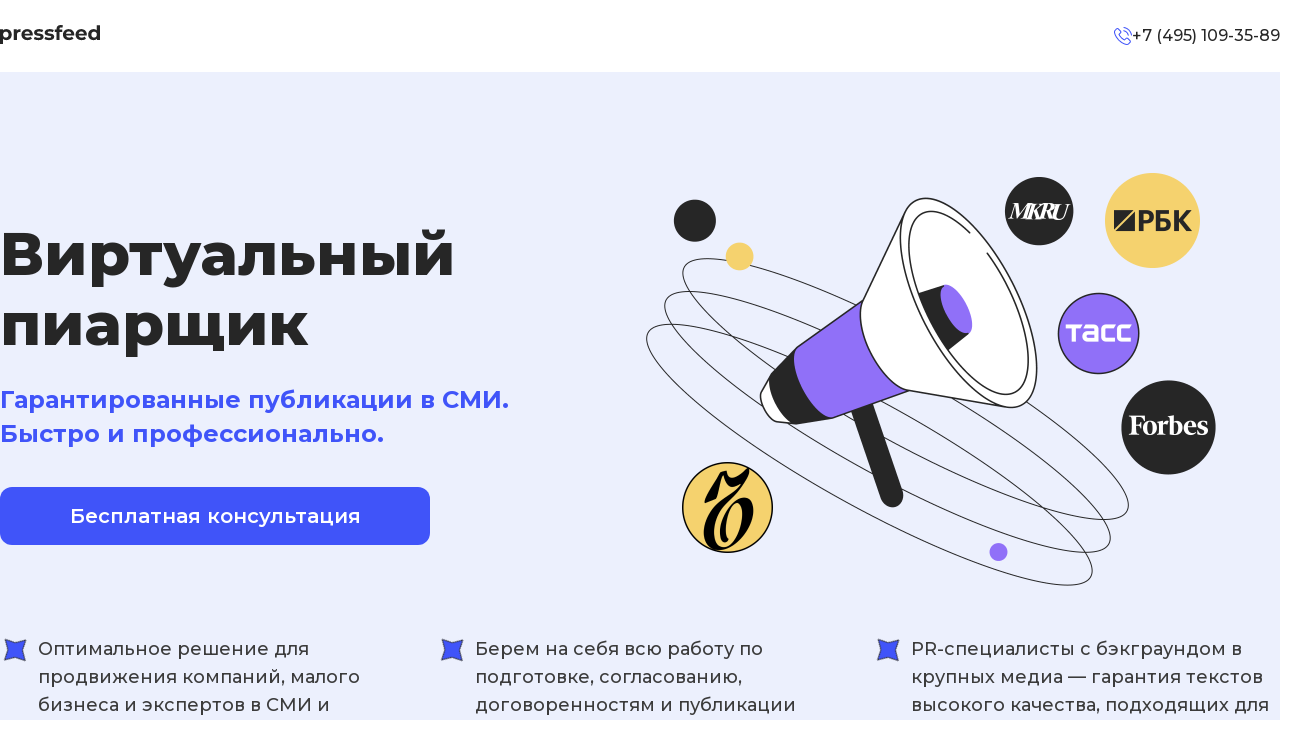

--- FILE ---
content_type: text/html; charset=UTF-8
request_url: https://pressfeed.ru/s-vp.html?utm_source=news&utm_medium=organic&utm_campaign=https://news.pressfeed.ru/13-telegram-media/&utm_content=vp&utm_term=bigtextlink3
body_size: 38371
content:
<!DOCTYPE html>
<html lang="ru">

<head>
    

    <meta charset="utf-8">
    <meta name="viewport" content="width=device-width, height=device-height, initial-scale=1, shrink-to-fit=no">
    <meta http-equiv="x-ua-compatible" content="ie=edge">
    <meta name="format-detection" content="telephone=no">
    <link href="https://fonts.googleapis.com/icon?family=Material+Icons" rel="stylesheet">
    <link rel="stylesheet" href="/assets/css/app.css?rev=1769682890">

    <title>Pressfeed. Pressfeed</title>
    
    <meta name="description"
          content="Первый в России сервис журналистских запросов. Помогаем журналистам получать фактуру для статей. А экспертам и пиарщикам — PR и упоминания о компании в прессе">
    
    
    <!-- Open Graph -->
    <meta property="og:type" content="website">
    <meta property="og:title" content="Pressfeed">
    <meta property="og:description"
          content="Первый в России сервис журналистских запросов. Помогаем журналистам быстро получать фактуру для статей. А экспертам и пиарщикам — упоминания в СМИ">
    <meta property="og:image" content="https://pressfeed.ru/assets/img/og-thumb.png">
    <meta property="og:url" content="https://pressfeed.ru/">

    <!-- Icons -->
    <link rel="apple-touch-icon" sizes="180x180" href="/assets/img/apple-touch-icon.png">
    <link rel="icon" type="image/png" sizes="32x32" href="/assets/img/favicon-32x32.png">
    <link rel="icon" type="image/png" sizes="16x16" href="/assets/img/favicon-16x16.png">
    <link rel="manifest" href="/site.webmanifest">
    <link rel="mask-icon" href="/assets/img/safari-pinned-tab.svg" color="#5bbad5">
    <meta name="msapplication-TileColor" content="#2d89ef">
    <meta name="theme-color" content="#ffffff">
    <meta name="google-site-verification" content="cnwa22LIADaychs-pyc_xiUc45CxRtUlKyxci7lKW6Y" />
    <meta name="mailru-domain" content="FVbZdFewi1YiCZEc" />

    

    
    <script type="text/javascript" >
  (function(m,e,t,r,i,k,a){m[i]=m[i]||function(){(m[i].a=m[i].a||[]).push(arguments)};
    m[i].l=1*new Date();
    for (var j = 0; j < document.scripts.length; j++) {if (document.scripts[j].src === r) { return; }}
    k=e.createElement(t),a=e.getElementsByTagName(t)[0],k.async=1,k.src=r,a.parentNode.insertBefore(k,a)})
  (window, document, "script", "https://mc.yandex.ru/metrika/tag.js", "ym");

  ym(27035592, "init", {
    clickmap:true,
    trackLinks:true,
    accurateTrackBounce:true,
    webvisor:true,
    trackHash:true
  });
</script>
<script type="text/javascript">
  var _tmr = window._tmr || (window._tmr = []);
  _tmr.push({id: "3305522", type: "pageView", start: (new Date()).getTime(), pid: "USER_ID"});
  (function (d, w, id) {
    if (d.getElementById(id)) return;
    var ts = d.createElement("script"); ts.type = "text/javascript"; ts.async = true; ts.id = id;
    ts.src = "https://top-fwz1.mail.ru/js/code.js";
    var f = function () {var s = d.getElementsByTagName("script")[0]; s.parentNode.insertBefore(ts, s);};
    if (w.opera == "[object Opera]") { d.addEventListener("DOMContentLoaded", f, false); } else { f(); }
  })(document, window, "tmr-code");
</script>

    

    
    <script src="//code.jivosite.com/widget.js" data-jv-id="S90cEWvPBB" async></script>
    

    
    
    
    
    <script
      src="https://smartcaptcha.yandexcloud.net/captcha.js?render=onload&onload=captchaOnLoad"
      defer
    ></script>
    <script src="/assets/js/vendors/jquery-3.3.1.min.js"></script>
    <script src="/assets/js/vendors/http.js"></script>
</head>


<body>

<!-- HEADER -->

    <!-- Header -->
<div class="index-header index-header-white">
  <div class="index-gift-wrapper" id="index-mobile-header-gift-modal" style="display:none;">
    <div class="index-gift-container">
      <svg class="index-gift-close" width="26" height="26" viewBox="0 0 26 26" fill="none" xmlns="http://www.w3.org/2000/svg">
        <path d="M14.5275 13L19.1858 8.35251C19.3898 8.14851 19.5044 7.87183 19.5044 7.58334C19.5044 7.29485 19.3898 7.01817 19.1858 6.81417C18.9818 6.61018 18.7052 6.49557 18.4167 6.49557C18.1282 6.49557 17.8515 6.61018 17.6475 6.81417L13 11.4725L8.35249 6.81417C8.1485 6.61018 7.87182 6.49557 7.58333 6.49557C7.29483 6.49557 7.01816 6.61018 6.81416 6.81417C6.61017 7.01817 6.49556 7.29485 6.49556 7.58334C6.49556 7.87183 6.61017 8.14851 6.81416 8.35251L11.4725 13L6.81416 17.6475C6.71262 17.7482 6.63203 17.868 6.57703 18C6.52203 18.1321 6.49371 18.2737 6.49371 18.4167C6.49371 18.5597 6.52203 18.7013 6.57703 18.8333C6.63203 18.9653 6.71262 19.0851 6.81416 19.1858C6.91487 19.2874 7.03469 19.368 7.1667 19.423C7.29872 19.478 7.44032 19.5063 7.58333 19.5063C7.72634 19.5063 7.86794 19.478 7.99995 19.423C8.13197 19.368 8.25178 19.2874 8.35249 19.1858L13 14.5275L17.6475 19.1858C17.7482 19.2874 17.868 19.368 18 19.423C18.1321 19.478 18.2736 19.5063 18.4167 19.5063C18.5597 19.5063 18.7013 19.478 18.8333 19.423C18.9653 19.368 19.0851 19.2874 19.1858 19.1858C19.2874 19.0851 19.368 18.9653 19.423 18.8333C19.478 18.7013 19.5063 18.5597 19.5063 18.4167C19.5063 18.2737 19.478 18.1321 19.423 18C19.368 17.868 19.2874 17.7482 19.1858 17.6475L14.5275 13Z" fill="#9D9D9D"/>
      </svg>
      <div class="index-gift-content">
        <div class="index-gift-text">
          <div>
            Зарегистрируйтесь бесплатно
          </div>
          <div class="index-gift-text-bold">
            и получите
            в подарок книгу
          </div>
          <div>
            “30 причин заняться продвижением в СМИ
            прямо сейчас”
          </div>
          <a class="index-gift-btn index-gift-btn-1" href="/signup">
            Получить книгу в подарок
          </a>
        </div>
        <img class="index-gift-img" src="/assets/img/index-book-gift-modal.png">
      </div>
      <a class="index-gift-btn index-gift-btn-2" href="/signup">
        Получить книгу в подарок
      </a>
    </div>
  </div>
  <div class="index-container d-flex align-items-center index-header-content">
    <a class="index-header-hamburger" data-toggle="collapse" href="#index-mobile-header">
      <svg class="index-header-open-icon" width="24" height="24" viewBox="0 0 24 24" fill="none" xmlns="http://www.w3.org/2000/svg">
        <path d="M3 12H21" stroke="white" stroke-width="2" stroke-linecap="round" stroke-linejoin="round"/>
        <path d="M3 6H21" stroke="white" stroke-width="2" stroke-linecap="round" stroke-linejoin="round"/>
        <path d="M3 18H21" stroke="white" stroke-width="2" stroke-linecap="round" stroke-linejoin="round"/>
      </svg>
      <svg class="index-header-close-icon" width="24" height="24" viewBox="0 0 24 24" fill="none" xmlns="http://www.w3.org/2000/svg">
        <path d="M4.92961 17.6569C4.53909 18.0474 4.53909 18.6806 4.92961 19.0711C5.32014 19.4617 5.9533 19.4617 6.34383 19.0711L12.0008 13.4141L17.6578 19.0711C18.0484 19.4617 18.6815 19.4617 19.072 19.0711C19.4626 18.6806 19.4626 18.0474 19.072 17.6569L13.415 11.9999L19.0717 6.34321C19.4623 5.95269 19.4623 5.31953 19.0717 4.929C18.6812 4.53848 18.0481 4.53848 17.6575 4.929L12.0008 10.5857L6.34412 4.929C5.95359 4.53848 5.32043 4.53848 4.9299 4.929C4.53938 5.31953 4.53938 5.95269 4.9299 6.34321L10.5866 11.9999L4.92961 17.6569Z" fill="white"/>
      </svg>
    </a>
    <a href="/" class="index-logo">
      <svg width="100" height="19" viewBox="0 0 100 19" fill="none" xmlns="http://www.w3.org/2000/svg">
        <path d="M6.36 4.08C7.36 4.08 8.26667 4.31333 9.08 4.78C9.90667 5.23333 10.5533 5.88 11.02 6.72C11.4867 7.54667 11.72 8.51333 11.72 9.62C11.72 10.7267 11.4867 11.7 11.02 12.54C10.5533 13.3667 9.90667 14.0133 9.08 14.48C8.26667 14.9333 7.36 15.16 6.36 15.16C4.98667 15.16 3.90667 14.7267 3.12 13.86V18.88H0V4.24H2.98V5.48C3.75333 4.54667 4.88 4.08 6.36 4.08ZM5.82 12.6C6.62 12.6 7.27333 12.3333 7.78 11.8C8.3 11.2533 8.56 10.5267 8.56 9.62C8.56 8.71333 8.3 7.99333 7.78 7.46C7.27333 6.91333 6.62 6.64 5.82 6.64C5.02 6.64 4.36 6.91333 3.84 7.46C3.33333 7.99333 3.08 8.71333 3.08 9.62C3.08 10.5267 3.33333 11.2533 3.84 11.8C4.36 12.3333 5.02 12.6 5.82 12.6Z" fill="white"/>
        <path d="M16.7886 5.66C17.1619 5.14 17.6619 4.74667 18.2886 4.48C18.9286 4.21333 19.6619 4.08 20.4886 4.08V6.96C20.1419 6.93333 19.9086 6.92 19.7886 6.92C18.8953 6.92 18.1953 7.17333 17.6886 7.68C17.1819 8.17333 16.9286 8.92 16.9286 9.92V15H13.8086V4.24H16.7886V5.66Z" fill="white"/>
        <path d="M32.7861 9.66C32.7861 9.7 32.7661 9.98 32.7261 10.5H24.5861C24.7328 11.1667 25.0794 11.6933 25.6261 12.08C26.1728 12.4667 26.8528 12.66 27.6661 12.66C28.2261 12.66 28.7194 12.58 29.1461 12.42C29.5861 12.2467 29.9928 11.98 30.3661 11.62L32.0261 13.42C31.0128 14.58 29.5328 15.16 27.5861 15.16C26.3728 15.16 25.2994 14.9267 24.3661 14.46C23.4328 13.98 22.7128 13.32 22.2061 12.48C21.6994 11.64 21.4461 10.6867 21.4461 9.62C21.4461 8.56667 21.6928 7.62 22.1861 6.78C22.6928 5.92667 23.3794 5.26667 24.2461 4.8C25.1261 4.32 26.1061 4.08 27.1861 4.08C28.2394 4.08 29.1928 4.30667 30.0461 4.76C30.8994 5.21333 31.5661 5.86667 32.0461 6.72C32.5394 7.56 32.7861 8.54 32.7861 9.66ZM27.2061 6.44C26.4994 6.44 25.9061 6.64 25.4261 7.04C24.9461 7.44 24.6528 7.98667 24.5461 8.68H29.8461C29.7394 8 29.4461 7.46 28.9661 7.06C28.4861 6.64667 27.8994 6.44 27.2061 6.44Z" fill="white"/>
        <path d="M38.4833 15.16C37.59 15.16 36.7166 15.0533 35.8633 14.84C35.0099 14.6133 34.33 14.3333 33.8233 14L34.8633 11.76C35.3433 12.0667 35.9233 12.32 36.6033 12.52C37.2833 12.7067 37.95 12.8 38.6033 12.8C39.9233 12.8 40.5833 12.4733 40.5833 11.82C40.5833 11.5133 40.4033 11.2933 40.0433 11.16C39.6833 11.0267 39.1299 10.9133 38.3833 10.82C37.5033 10.6867 36.7766 10.5333 36.2033 10.36C35.6299 10.1867 35.1299 9.88 34.7033 9.44C34.2899 9 34.0833 8.37333 34.0833 7.56C34.0833 6.88 34.2766 6.28 34.6633 5.76C35.0633 5.22667 35.6366 4.81333 36.3833 4.52C37.1433 4.22667 38.0366 4.08 39.0633 4.08C39.8233 4.08 40.5766 4.16667 41.3233 4.34C42.0833 4.5 42.7099 4.72667 43.2033 5.02L42.1633 7.24C41.2166 6.70667 40.1833 6.44 39.0633 6.44C38.3966 6.44 37.8966 6.53333 37.5633 6.72C37.2299 6.90667 37.0633 7.14667 37.0633 7.44C37.0633 7.77333 37.2433 8.00667 37.6033 8.14C37.9633 8.27333 38.5366 8.4 39.3233 8.52C40.2033 8.66667 40.9233 8.82667 41.4833 9C42.0433 9.16 42.5299 9.46 42.9433 9.9C43.3566 10.34 43.5633 10.9533 43.5633 11.74C43.5633 12.4067 43.3633 13 42.9633 13.52C42.5633 14.04 41.9766 14.4467 41.2033 14.74C40.4433 15.02 39.5366 15.16 38.4833 15.16Z" fill="white"/>
        <path d="M49.1083 15.16C48.215 15.16 47.3416 15.0533 46.4883 14.84C45.6349 14.6133 44.955 14.3333 44.4483 14L45.4883 11.76C45.9683 12.0667 46.5483 12.32 47.2283 12.52C47.9083 12.7067 48.575 12.8 49.2283 12.8C50.5483 12.8 51.2083 12.4733 51.2083 11.82C51.2083 11.5133 51.0283 11.2933 50.6683 11.16C50.3083 11.0267 49.7549 10.9133 49.0083 10.82C48.1283 10.6867 47.4016 10.5333 46.8283 10.36C46.2549 10.1867 45.7549 9.88 45.3283 9.44C44.9149 9 44.7083 8.37333 44.7083 7.56C44.7083 6.88 44.9016 6.28 45.2883 5.76C45.6883 5.22667 46.2616 4.81333 47.0083 4.52C47.7683 4.22667 48.6616 4.08 49.6883 4.08C50.4483 4.08 51.2016 4.16667 51.9483 4.34C52.7083 4.5 53.3349 4.72667 53.8283 5.02L52.7883 7.24C51.8416 6.70667 50.8083 6.44 49.6883 6.44C49.0216 6.44 48.5216 6.53333 48.1883 6.72C47.8549 6.90667 47.6883 7.14667 47.6883 7.44C47.6883 7.77333 47.8683 8.00667 48.2283 8.14C48.5883 8.27333 49.1616 8.4 49.9483 8.52C50.8283 8.66667 51.5483 8.82667 52.1083 9C52.6683 9.16 53.1549 9.46 53.5683 9.9C53.9816 10.34 54.1883 10.9533 54.1883 11.74C54.1883 12.4067 53.9883 13 53.5883 13.52C53.1883 14.04 52.6016 14.4467 51.8283 14.74C51.0683 15.02 50.1616 15.16 49.1083 15.16Z" fill="white"/>
        <path d="M59.5333 4.48H62.2933V6.88H59.6133V15H56.4933V6.88H54.8333V4.48H56.4933V4C56.4933 2.77333 56.8533 1.8 57.5733 1.08C58.3066 0.36 59.3333 0 60.6533 0C61.1199 0 61.5599 0.0533332 61.9733 0.16C62.3999 0.253334 62.7533 0.393334 63.0333 0.580001L62.2133 2.84C61.8533 2.58667 61.4333 2.46 60.9533 2.46C60.0066 2.46 59.5333 2.98 59.5333 4.02V4.48Z" fill="white"/>
        <path d="M74.2509 9.66C74.2509 9.7 74.2309 9.98 74.1909 10.5H66.0509C66.1976 11.1667 66.5443 11.6933 67.0909 12.08C67.6376 12.4667 68.3176 12.66 69.1309 12.66C69.6909 12.66 70.1843 12.58 70.6109 12.42C71.0509 12.2467 71.4576 11.98 71.8309 11.62L73.4909 13.42C72.4776 14.58 70.9976 15.16 69.0509 15.16C67.8376 15.16 66.7643 14.9267 65.8309 14.46C64.8976 13.98 64.1776 13.32 63.6709 12.48C63.1643 11.64 62.9109 10.6867 62.9109 9.62C62.9109 8.56667 63.1576 7.62 63.6509 6.78C64.1576 5.92667 64.8443 5.26667 65.7109 4.8C66.5909 4.32 67.5709 4.08 68.6509 4.08C69.7043 4.08 70.6576 4.30667 71.5109 4.76C72.3643 5.21333 73.0309 5.86667 73.5109 6.72C74.0043 7.56 74.2509 8.54 74.2509 9.66ZM68.6709 6.44C67.9643 6.44 67.3709 6.64 66.8909 7.04C66.4109 7.44 66.1176 7.98667 66.0109 8.68H71.3109C71.2043 8 70.9109 7.46 70.4309 7.06C69.9509 6.64667 69.3643 6.44 68.6709 6.44Z" fill="white"/>
        <path d="M86.8681 9.66C86.8681 9.7 86.8481 9.98 86.8081 10.5H78.6681C78.8148 11.1667 79.1615 11.6933 79.7081 12.08C80.2548 12.4667 80.9348 12.66 81.7481 12.66C82.3081 12.66 82.8015 12.58 83.2281 12.42C83.6681 12.2467 84.0748 11.98 84.4481 11.62L86.1081 13.42C85.0948 14.58 83.6148 15.16 81.6681 15.16C80.4548 15.16 79.3815 14.9267 78.4481 14.46C77.5148 13.98 76.7948 13.32 76.2881 12.48C75.7815 11.64 75.5281 10.6867 75.5281 9.62C75.5281 8.56667 75.7748 7.62 76.2681 6.78C76.7748 5.92667 77.4615 5.26667 78.3281 4.8C79.2081 4.32 80.1881 4.08 81.2681 4.08C82.3215 4.08 83.2748 4.30667 84.1281 4.76C84.9815 5.21333 85.6481 5.86667 86.1281 6.72C86.6215 7.56 86.8681 8.54 86.8681 9.66ZM81.2881 6.44C80.5815 6.44 79.9881 6.64 79.5081 7.04C79.0281 7.44 78.7348 7.98667 78.6281 8.68H83.9281C83.8215 8 83.5281 7.46 83.0481 7.06C82.5681 6.64667 81.9815 6.44 81.2881 6.44Z" fill="white"/>
        <path d="M99.9053 0.16V15H96.9253V13.76C96.152 14.6933 95.032 15.16 93.5653 15.16C92.552 15.16 91.632 14.9333 90.8053 14.48C89.992 14.0267 89.352 13.38 88.8853 12.54C88.4186 11.7 88.1853 10.7267 88.1853 9.62C88.1853 8.51333 88.4186 7.54 88.8853 6.7C89.352 5.86 89.992 5.21333 90.8053 4.76C91.632 4.30667 92.552 4.08 93.5653 4.08C94.9386 4.08 96.012 4.51333 96.7853 5.38V0.16H99.9053ZM94.1053 12.6C94.892 12.6 95.5453 12.3333 96.0653 11.8C96.5853 11.2533 96.8453 10.5267 96.8453 9.62C96.8453 8.71333 96.5853 7.99333 96.0653 7.46C95.5453 6.91333 94.892 6.64 94.1053 6.64C93.3053 6.64 92.6453 6.91333 92.1253 7.46C91.6053 7.99333 91.3453 8.71333 91.3453 9.62C91.3453 10.5267 91.6053 11.2533 92.1253 11.8C92.6453 12.3333 93.3053 12.6 94.1053 12.6Z" fill="white"/>
      </svg>
    </a>
    <svg id="index-book-gift-header-icon" class="index-header-gift-icon-mobile index-book-header-icon" width="37" height="32" viewBox="0 0 37 32" fill="none" xmlns="http://www.w3.org/2000/svg">
      <path d="M25 13C25 11.9 24.1 11 23 11H20.8C20.9 10.7 21 10.4 21 10C21 8.3 19.7 7 18 7C16.9 7 15.8 8.1 15 9.4C14.2 8.1 13.1 7 12 7C10.3 7 9 8.3 9 10C9 10.4 9.1 10.7 9.2 11H7C5.9 11 5 11.9 5 13V17H6V25C6 26.1 6.9 27 8 27H22C23.1 27 24 26.1 24 25V17H25V13ZM23 15H16V13H23V15ZM18 9C18.6 9 19 9.4 19 10C19 10.6 18.6 11 18 11H16.4C16.8 10.1 17.6 9.1 18 9ZM11 10C11 9.4 11.4 9 11.9 9C12.3 9.1 13.1 10.2 13.6 11H12C11.4 11 11 10.6 11 10ZM7 13H14V15H7V13ZM8 17H14V25H8V17ZM22 25H16V17H22V25Z" fill="white"/>
      <circle cx="27" cy="11" r="8" fill="white" stroke="#2A29D5" stroke-width="2"/>
      <path d="M28.4253 7.44775V14H26.6147V9.70654C26.3218 9.9292 26.0376 10.1094 25.7622 10.2471C25.4897 10.3848 25.147 10.5166 24.7339 10.6426V9.1748C25.3433 8.97852 25.8164 8.74268 26.1533 8.46729C26.4902 8.19189 26.7539 7.85205 26.9443 7.44775H28.4253Z" fill="#4054F9"/>
    </svg>
    <div class="index-header-links-wrapper">
      <a href="/s-jours.html" class="index-header-item ">Журналистам</a>
      <a href="/s-experts.html" class="index-header-item ">Экспертам</a>
      <a href="/s-plans.html" class="index-header-item index-header-plans-js ">Тарифы</a>
      <div class="index-header-academy-wrapper">
        <div class="index-header-item index-header-academy-link ">
          База знаний
          <svg width="14" height="14" viewBox="0 0 14 14" fill="none" xmlns="http://www.w3.org/2000/svg">
            <path d="M6.9936 9.33172C6.85754 9.33202 6.72568 9.2778 6.62091 9.17846L3.12703 5.84685C3.00811 5.73375 2.93333 5.57123 2.91913 5.39503C2.90493 5.21884 2.95249 5.04341 3.05133 4.90734C3.15017 4.77126 3.2922 4.68569 3.44618 4.66945C3.60016 4.6532 3.75347 4.70761 3.87239 4.82071L6.9936 7.80584L10.1148 4.92733C10.1744 4.87198 10.2429 4.83064 10.3165 4.8057C10.39 4.78076 10.4672 4.7727 10.5435 4.78199C10.6198 4.79128 10.6937 4.81773 10.7611 4.85982C10.8284 4.90192 10.8878 4.95883 10.9359 5.02727C10.9892 5.09579 11.0296 5.17616 11.0545 5.26337C11.0794 5.35057 11.0883 5.44272 11.0807 5.53405C11.073 5.62538 11.049 5.71392 11.01 5.79411C10.9711 5.87431 10.9181 5.94444 10.8543 6.0001L7.36045 9.21844C7.25268 9.30208 7.12351 9.34196 6.9936 9.33172Z" fill="black"/>
          </svg>
        </div>
        <div class="index-header-academy-dropdown">
          <a href="https://news.pressfeed.ru/" class="index-header-academy-dropdown-item">
            <img src="/assets/img/index-academy-icons-new-paper.svg" class="index-header-academy-dropdown-item-icon">
            <div class="index-header-academy-dropdown-item-title">Pressfeed. Журнал</div>
            <div class="index-header-academy-dropdown-item-text">Медиа о маркетинге, PR и digital</div>
          </a>
          <a href="/s-podcasts.html" class="index-header-academy-dropdown-item">
            <img src="/assets/img/index-academy-icons-new-mic.svg" class="index-header-academy-dropdown-item-icon">
            <div class="index-header-academy-dropdown-item-title">Подкасты</div>
            <div class="index-header-academy-dropdown-item-text">Рассказываем о создании контента</div>
          </a>
          <a href="/s-books.html" class="index-header-academy-dropdown-item">
            <img src="/assets/img/index-academy-icons-new-book.svg" class="index-header-academy-dropdown-item-icon">
            <div class="index-header-academy-dropdown-item-title">Бесплатные книги</div>
            <div class="index-header-academy-dropdown-item-text">Наши эксперты делятся опытом</div>
          </a>
          <a href="/s-cases.html" class="index-header-academy-dropdown-item">
            <img src="/assets/img/index-academy-icons-new-file.svg" class="index-header-academy-dropdown-item-icon">
            <div class="index-header-academy-dropdown-item-title">Кейсы</div>
            <div class="index-header-academy-dropdown-item-text">Результаты наших пользователей</div>
          </a>
          <a href="/s-webinars.html" class="index-header-academy-dropdown-item">
            <img src="/assets/img/index-academy-icons-new-play.svg" class="index-header-academy-dropdown-item-icon">
            <div class="index-header-academy-dropdown-item-title">Курсы Академии Pressfeed</div>
            <div class="index-header-academy-dropdown-item-text">Топовые спикеры о продвижении бизнеса</div>
          </a>
          <a href="/faq.html" class="index-header-academy-dropdown-item">
            <img src="/assets/img/index-academy-icons-new-faq.svg" class="index-header-academy-dropdown-item-icon">
            <div class="index-header-academy-dropdown-item-title">Вопросы и ответы</div>
            <div class="index-header-academy-dropdown-item-text">Зачем использовать Pressfeed - 23 ответа</div>
          </a>
        </div>
      </div>

      <div class="index-header-academy-wrapper">
        <div class="index-header-item index-header-academy-link">
          PR Ассистент
          <svg width="14" height="14" viewBox="0 0 14 14" fill="none" xmlns="http://www.w3.org/2000/svg">
            <path d="M6.9936 9.33172C6.85754 9.33202 6.72568 9.2778 6.62091 9.17846L3.12703 5.84685C3.00811 5.73375 2.93333 5.57123 2.91913 5.39503C2.90493 5.21884 2.95249 5.04341 3.05133 4.90734C3.15017 4.77126 3.2922 4.68569 3.44618 4.66945C3.60016 4.6532 3.75347 4.70761 3.87239 4.82071L6.9936 7.80584L10.1148 4.92733C10.1744 4.87198 10.2429 4.83064 10.3165 4.8057C10.39 4.78076 10.4672 4.7727 10.5435 4.78199C10.6198 4.79128 10.6937 4.81773 10.7611 4.85982C10.8284 4.90192 10.8878 4.95883 10.9359 5.02727C10.9892 5.09579 11.0296 5.17616 11.0545 5.26337C11.0794 5.35057 11.0883 5.44272 11.0807 5.53405C11.073 5.62538 11.049 5.71392 11.01 5.79411C10.9711 5.87431 10.9181 5.94444 10.8543 6.0001L7.36045 9.21844C7.25268 9.30208 7.12351 9.34196 6.9936 9.33172Z" fill="black"/>
          </svg>
        </div>
        <div class="index-header-academy-dropdown-2">
          <a href="/curator?utm_param=pressfeed_site_menu" class="index-header-academy-dropdown-item" target="_blank">
            <img class="index-header-academy-dropdown-item-icon" width="30" height="30" src="/assets/img/header-pr2-img-1.png" alt="">
            <div class="index-header-academy-dropdown-item-title">Куратор Pressfeed</div>
            <div class="index-header-academy-dropdown-item-text">Мы возьмем на себя всю работу с запросами. Экономьте ваше время и деньги.</div>
          </a>
          <a href="/lawyers?utm_param=pressfeed_site_menu" class="index-header-academy-dropdown-item" target="_blank">
            <img class="index-header-academy-dropdown-item-icon" width="30" height="30" src="/assets/img/header-pr2-img-2.png" alt="">
            <div class="index-header-academy-dropdown-item-title">Экспертные публикации в СМИ для юристов</div>
            <div class="index-header-academy-dropdown-item-text">Специальный продукт для быстрого продвижения юристов</div>
          </a>
          <a href="/it?utm_param=pressfeed_site_menu" class="index-header-academy-dropdown-item" target="_blank">
            <img class="index-header-academy-dropdown-item-icon" width="30" height="30" src="/assets/img/header-it-img.svg" alt="">
            <div class="index-header-academy-dropdown-item-title">Экспертные публикации в СМИ для IT&#8209;компаний</div>
            <div class="index-header-academy-dropdown-item-text">Публикации для быстрого продвижения технологичных компаний</div>
          </a>
        </div>
      </div>

      <div class="index-header-academy-wrapper">
        <div class="index-header-item index-header-academy-link">
          PR под ключ
          <svg width="14" height="14" viewBox="0 0 14 14" fill="none" xmlns="http://www.w3.org/2000/svg">
            <path d="M6.9936 9.33172C6.85754 9.33202 6.72568 9.2778 6.62091 9.17846L3.12703 5.84685C3.00811 5.73375 2.93333 5.57123 2.91913 5.39503C2.90493 5.21884 2.95249 5.04341 3.05133 4.90734C3.15017 4.77126 3.2922 4.68569 3.44618 4.66945C3.60016 4.6532 3.75347 4.70761 3.87239 4.82071L6.9936 7.80584L10.1148 4.92733C10.1744 4.87198 10.2429 4.83064 10.3165 4.8057C10.39 4.78076 10.4672 4.7727 10.5435 4.78199C10.6198 4.79128 10.6937 4.81773 10.7611 4.85982C10.8284 4.90192 10.8878 4.95883 10.9359 5.02727C10.9892 5.09579 11.0296 5.17616 11.0545 5.26337C11.0794 5.35057 11.0883 5.44272 11.0807 5.53405C11.073 5.62538 11.049 5.71392 11.01 5.79411C10.9711 5.87431 10.9181 5.94444 10.8543 6.0001L7.36045 9.21844C7.25268 9.30208 7.12351 9.34196 6.9936 9.33172Z" fill="black"/>
          </svg>
        </div>
<!--        <div class="index-header-pr-sale">АКЦИЯ ДО 30.01</div>-->
        <div class="index-header-academy-dropdown-2">
<!--          <a href="/salad-bar.html?utm_param=pressfeed_site_menu" class="index-header-academy-dropdown-item" target="_blank">-->
<!--            <svg class="index-header-academy-dropdown-item-icon" width="30" height="30" viewBox="0 0 30 30" fill="none" xmlns="http://www.w3.org/2000/svg">-->
<!--              <path d="M12.4527 23.9741C12.3235 24.1606 12.2018 24.341 12.0755 24.5181C11.9091 24.7511 11.6826 24.8673 11.394 24.8753C10.8614 24.8905 10.3982 24.5951 10.2027 24.0951C10.1372 23.9278 10.0915 23.7524 10.0343 23.5733C10.0183 23.6012 10.0023 23.6311 9.98457 23.6602C9.781 23.9949 9.55132 24.3038 9.18923 24.4861C8.93429 24.6145 8.67177 24.6749 8.38652 24.6046C7.97116 24.5021 7.73538 24.2212 7.60444 23.8326C7.59412 23.8019 7.58759 23.7697 7.57896 23.7383C7.57138 23.7105 7.56317 23.6829 7.55201 23.6442C7.49538 23.6874 7.44549 23.7276 7.39349 23.7646C7.16339 23.9288 6.9074 24.0097 6.62804 23.952C6.28532 23.8815 6.0769 23.6526 5.9569 23.332C5.83206 22.9983 5.85101 22.6644 5.92427 22.3225C6.01795 21.8857 6.18553 21.4777 6.36931 21.0742C6.82825 20.0664 7.28949 19.0593 7.86337 18.11C8.01621 17.8572 8.20189 17.6244 8.37578 17.3846C8.4143 17.3315 8.41999 17.2894 8.39599 17.2259C8.24925 16.8353 8.2863 16.444 8.41493 16.0581C8.5804 15.5615 8.80777 15.0916 9.08776 14.651C9.45785 14.0685 9.84668 13.4982 10.2288 12.9233C10.2717 12.8586 10.3225 12.799 10.3728 12.7332C10.1115 12.4146 10.1652 12.0485 10.2328 11.6879C10.3155 11.2463 10.5001 10.8378 10.6864 10.4324C10.8951 9.97871 11.146 9.54967 11.4462 9.14863C11.6329 8.89917 11.8005 8.63517 11.9797 8.37329C11.6254 8.22761 11.6395 7.92256 11.6599 7.63394C11.6713 7.47268 11.7294 7.30869 11.795 7.15838C12.038 6.60302 12.3727 6.09988 12.7369 5.62011C13.2982 4.88097 13.8805 4.15762 14.4533 3.42733C14.5179 3.34502 14.5794 3.26018 14.6423 3.1766C14.655 3.18902 14.6676 3.20144 14.6804 3.21386C14.6777 3.20881 14.6756 3.19976 14.672 3.19913C14.1994 3.1006 13.8981 2.60083 14.0209 2.10737C14.0457 2.00758 14.0847 1.90759 14.1364 1.81896C14.3061 1.52865 14.552 1.30445 14.8354 1.13666C15.3566 0.82783 16.0974 1.06635 16.3572 1.61181C16.4701 1.84906 16.548 2.09621 16.5044 2.36715C16.4524 2.68967 16.285 2.93198 16.0109 3.10439C16 3.11134 15.9892 3.1185 15.9787 3.12587C15.9762 3.12755 15.9753 3.13134 15.9699 3.1406C16.0915 3.31302 16.2219 3.48333 16.3366 3.66396C16.4602 3.85848 16.5688 4.06247 16.6846 4.26204C16.7842 4.43341 16.8652 4.61993 16.9879 4.77255C17.4244 5.31485 17.686 5.94326 17.9252 6.58618C18.0677 6.96912 18.1715 7.35521 18.1157 7.7691C18.1121 7.79583 18.1281 7.83772 18.1494 7.85351C18.4125 8.04803 18.5757 8.32403 18.7593 8.58486C19.2148 9.23242 19.594 9.91935 19.8853 10.6564C20.0676 11.1172 20.0737 11.59 20.023 12.0704C20.0163 12.1334 20.0112 12.1831 20.0788 12.2174C20.1089 12.2325 20.1323 12.2647 20.1535 12.2932C20.4727 12.7172 20.7893 13.1432 21.1097 13.5662C21.6499 14.2792 22.0832 15.0525 22.4143 15.8827C22.6372 16.4421 22.7393 17.0143 22.5859 17.612C22.5793 17.6374 22.5983 17.6762 22.6164 17.7004C22.6844 17.7909 22.7711 17.8701 22.8252 17.9677C23.1082 18.477 23.3951 18.9848 23.6583 19.5043C23.9949 20.1691 24.3349 20.835 24.5582 21.5493C24.6669 21.8962 24.7696 22.2491 24.8275 22.607C24.9066 23.0966 24.7763 23.5436 24.4372 23.9189C24.1648 24.2206 23.8587 24.2345 23.5616 23.957C23.548 23.9442 23.5326 23.9328 23.5124 23.916C23.4686 24.0227 23.4282 24.124 23.3859 24.2246C23.2722 24.4951 23.0522 24.6334 22.7808 24.7016C22.5461 24.7608 22.3535 24.6593 22.1762 24.5221C22.0415 24.4179 21.9539 24.277 21.8918 24.12C21.8789 24.0873 21.8661 24.0549 21.8478 24.0088C21.8263 24.0488 21.8112 24.0756 21.7973 24.1031C21.6876 24.3219 21.5404 24.5103 21.3472 24.6612C20.9085 25.0035 20.2963 24.9246 19.9765 24.4682C19.8605 24.3027 19.7874 24.1071 19.6956 23.9248C19.683 23.9 19.6757 23.8724 19.6603 23.8313C19.6053 23.965 19.5578 24.0844 19.5072 24.2023C19.3986 24.4566 19.239 24.6757 19.0601 24.8858C18.7934 25.1989 18.1713 25.2719 17.7972 25.0345C17.762 25.0122 17.7264 24.9909 17.6747 24.9591C17.6747 25.0343 17.6725 25.0943 17.6751 25.154C17.6896 25.5054 17.7151 25.857 17.7166 26.2083C17.7176 26.4386 17.6812 26.6687 17.6669 26.8993C17.6559 27.0746 17.6486 27.2506 17.6479 27.4264C17.6469 27.6641 17.6016 27.8919 17.5185 28.1135C17.4888 28.1927 17.4745 28.2792 17.4345 28.3521C17.3991 28.4167 17.3484 28.4967 17.2862 28.5192C16.8452 28.6779 16.4033 28.8421 15.9316 28.8819C15.6236 28.9078 15.3135 28.9085 15.0044 28.9253C14.5625 28.9493 14.1211 28.9927 13.679 28.9996C13.3268 29.0053 12.9786 28.9482 12.6481 28.8101C12.3613 28.6904 12.1982 28.4819 12.1799 28.1716C12.1504 27.6744 12.1049 27.1765 12.1104 26.6795C12.1144 26.3205 12.1908 25.9624 12.2333 25.6037C12.2656 25.3324 12.291 25.0599 12.327 24.789C12.3582 24.5539 12.4003 24.3202 12.4371 24.0857C12.4432 24.0486 12.4477 24.0107 12.4527 23.9741ZM8.70187 17.6113C8.68377 17.6475 8.66924 17.676 8.65493 17.7046C8.56146 17.8907 8.48104 18.085 8.37241 18.2618C7.89116 19.0456 7.45981 19.855 7.08256 20.6938C6.85141 21.2076 6.61141 21.7177 6.48236 22.2701C6.42173 22.5297 6.34047 22.7876 6.37352 23.0592C6.38468 23.1516 6.40005 23.2497 6.44089 23.3314C6.53941 23.5288 6.76867 23.6042 6.98761 23.4985C7.11645 23.4364 7.23223 23.3392 7.33897 23.2413C7.4678 23.1229 7.58296 22.9928 7.63264 22.8126C7.65327 22.7377 7.71895 22.6678 7.77979 22.6129C7.85495 22.5453 7.95222 22.5371 8.04548 22.5832C8.13768 22.6286 8.18905 22.7063 8.19094 22.8093C8.19262 22.9036 8.18379 22.9981 8.18337 23.0924C8.18273 23.3278 8.19621 23.5619 8.28673 23.7836C8.41746 24.1033 8.58756 24.1998 8.96629 24.0941C9.18586 24.0328 9.3707 23.9021 9.51912 23.7244C9.73321 23.4682 9.90984 23.1884 10.0471 22.884C10.1294 22.7011 10.3336 22.664 10.4673 22.8141C10.5073 22.859 10.5372 22.9164 10.5595 22.9731C10.5953 23.0636 10.6151 23.1608 10.6521 23.2507C10.7671 23.5303 10.873 23.8149 11.009 24.084C11.146 24.3551 11.6475 24.428 11.8803 24.2292C11.8877 24.2229 11.895 24.2164 11.9014 24.209C12.074 24.0086 12.2397 23.8027 12.3336 23.5516C12.3803 23.4269 12.4114 23.2966 12.4531 23.1699C12.5152 22.9804 12.6864 22.935 12.8356 23.0676C12.867 23.0956 12.8996 23.1261 12.9194 23.1621C12.9803 23.273 13.0405 23.3846 13.0908 23.5006C13.1813 23.7095 13.2552 23.9261 13.3529 24.1313C13.5297 24.5023 14.0125 24.5722 14.2708 24.2574C14.4611 24.0257 14.6246 23.773 14.5975 23.4461C14.5893 23.3474 14.6535 23.2714 14.7406 23.2486C14.8337 23.2244 14.9147 23.2539 14.9602 23.3352C15.0634 23.5191 15.1585 23.708 15.2549 23.8958C15.3528 24.0865 15.4442 24.2808 15.5471 24.4688C15.5768 24.5229 15.6313 24.5694 15.6846 24.6033C15.9419 24.7665 16.161 24.756 16.3941 24.5602C16.7282 24.2795 16.9646 23.9301 17.0911 23.5105C17.1433 23.3379 17.3052 23.2859 17.4387 23.4067C17.4745 23.4391 17.5077 23.4773 17.5321 23.5187C17.6231 23.6726 17.722 23.8236 17.7957 23.9857C17.9241 24.2686 18.1064 24.4888 18.4092 24.589C18.4601 24.6059 18.5182 24.6185 18.5702 24.6117C18.7454 24.5888 18.9125 24.5315 19.0247 24.3896C19.1367 24.248 19.2546 24.101 19.3218 23.9368C19.3929 23.7627 19.4083 23.5655 19.4466 23.3779C19.4847 23.192 19.6331 23.1164 19.7963 23.2154C19.8773 23.2644 19.9502 23.3366 20.0081 23.4124C20.1226 23.5623 20.223 23.7229 20.3316 23.8772C20.4028 23.9783 20.4725 24.0812 20.5529 24.1745C20.6596 24.2981 20.7996 24.3332 20.9602 24.3052C21.1512 24.272 21.2956 24.169 21.4101 24.0187C21.5529 23.8318 21.6488 23.6252 21.6813 23.3893C21.696 23.2823 21.7427 23.1872 21.8621 23.1581C21.9798 23.1295 22.0741 23.1779 22.1486 23.2638C22.193 23.3149 22.2347 23.3714 22.2642 23.432C22.3267 23.5606 22.3909 23.6901 22.4351 23.8255C22.4871 23.9852 22.5821 24.0842 22.7427 24.136C22.8356 24.1659 22.9075 24.1505 22.9598 24.0796C23.1059 23.8806 23.212 23.6621 23.2391 23.413C23.2515 23.2981 23.2953 23.2246 23.3871 23.1931C23.476 23.1625 23.5629 23.1949 23.6397 23.2756C23.7225 23.3623 23.8124 23.4423 23.897 23.5274C23.9448 23.5756 23.9829 23.5653 24.0303 23.5248C24.2157 23.3665 24.3092 23.1608 24.3075 22.9234C24.306 22.7126 24.2789 22.5015 24.2524 22.292C24.1961 21.8506 24.1008 21.4215 23.8778 21.0268C23.7597 20.8178 23.6747 20.5902 23.5684 20.374C23.4707 20.1755 23.3665 19.9803 23.2621 19.7854C23.0057 19.3062 22.7476 18.8281 22.4903 18.3494C22.4543 18.2825 22.4196 18.2149 22.3806 18.1406C22.1834 18.3164 21.9882 18.454 21.7293 18.4576C21.4695 18.4614 21.2663 18.3494 21.1059 18.1444C21.0786 18.174 21.0564 18.1972 21.0352 18.221C20.8937 18.3789 20.7299 18.5022 20.5251 18.5692C20.1516 18.6913 19.8573 18.5721 19.678 18.221C19.6575 18.1812 19.6392 18.1404 19.6144 18.0879C19.5354 18.329 19.403 18.5153 19.2228 18.6751C18.7845 19.0635 18.1391 18.8355 17.918 18.3974C17.8936 18.3492 17.8702 18.3004 17.846 18.2511C17.7987 18.3389 17.7622 18.426 17.709 18.5014C17.5269 18.7593 17.2812 18.9431 16.9858 19.0441C16.7421 19.1275 16.4844 19.149 16.2446 19.0214C15.9844 18.8831 15.7892 18.6766 15.6621 18.4086C15.6503 18.3839 15.6364 18.3604 15.6156 18.3214C15.3966 18.7519 15.1328 19.0915 14.5939 19.0578C14.1007 19.0271 13.7674 18.7728 13.543 18.345C13.003 19.23 11.8399 19.0058 11.4765 18.0802C11.462 18.0964 11.4483 18.1096 11.4369 18.1246C11.2241 18.3995 10.9363 18.5469 10.5997 18.5999C10.2625 18.6532 9.84205 18.5456 9.67826 18.0839C9.65216 18.0105 9.62774 17.9357 9.61132 17.8597C9.58627 17.744 9.56901 17.6263 9.54627 17.4983C9.28775 17.7155 9.01681 17.7938 8.70187 17.6113ZM10.5984 12.9205C10.5755 12.9748 10.5587 13.0205 10.5372 13.0639C10.4189 13.3026 10.3073 13.5449 10.1787 13.778C9.95342 14.1853 9.71027 14.5828 9.48796 14.9916C9.24502 15.4381 9.02291 15.8956 8.90481 16.3947C8.84123 16.6636 8.82229 16.9358 8.87703 17.2086C8.91471 17.3964 9.04712 17.4438 9.19975 17.3278C9.22038 17.312 9.23975 17.2941 9.25744 17.2751C9.41343 17.1065 9.54353 16.9212 9.62121 16.7025C9.63721 16.6572 9.66058 16.6122 9.68964 16.5743C9.76037 16.4823 9.87721 16.4549 9.97889 16.5002C10.0751 16.5429 10.1319 16.6459 10.1183 16.7566C10.1138 16.792 10.1018 16.8263 10.0957 16.8615C10.0254 17.2648 10.0448 17.6574 10.2191 18.0368C10.2707 18.149 10.3505 18.1921 10.462 18.1964C10.6972 18.2054 10.9054 18.1389 11.0755 17.97C11.2572 17.7898 11.3652 17.5722 11.4119 17.3219C11.4367 17.189 11.5119 17.1124 11.6163 17.1071C11.7203 17.1019 11.8039 17.172 11.8414 17.301C11.8595 17.3635 11.8736 17.4271 11.8873 17.4907C11.9401 17.7368 12.0527 17.9522 12.2403 18.1191C12.4327 18.29 12.6529 18.4065 12.918 18.3039C13.1918 18.198 13.3356 17.9576 13.3302 17.6505C13.3293 17.5985 13.3245 17.5465 13.3234 17.4943C13.3211 17.3751 13.3683 17.2993 13.4598 17.272C13.5539 17.2442 13.6392 17.2859 13.6992 17.3939C13.7861 17.5503 13.871 17.708 13.956 17.8654C14.0794 18.0936 14.2215 18.2993 14.4524 18.4416C14.7105 18.6008 15.0575 18.5462 15.2396 18.2654C15.3741 18.058 15.4924 17.8479 15.4585 17.5848C15.4463 17.4903 15.4903 17.4128 15.5829 17.3732C15.6657 17.3379 15.7598 17.364 15.8271 17.4459C15.8619 17.4882 15.8869 17.5385 15.9151 17.5859C16.0454 17.8035 16.1694 18.0254 16.3073 18.2385C16.4776 18.5016 16.7345 18.5669 17.0063 18.517C17.2582 18.4707 17.5024 18.1768 17.5309 17.9199C17.5446 17.797 17.5526 17.6734 17.566 17.5505C17.5862 17.3671 17.7332 17.2859 17.8965 17.3722C17.9525 17.4019 18.0087 17.4444 18.0454 17.4953C18.1363 17.6212 18.2149 17.7562 18.3005 17.8861C18.3683 17.9884 18.4224 18.1082 18.5125 18.1858C18.7519 18.3919 19.0169 18.3987 19.1906 18.1134C19.2588 18.0012 19.3024 17.8719 19.3447 17.7463C19.3883 17.617 19.4081 17.4797 19.454 17.3513C19.5237 17.1562 19.7102 17.1137 19.854 17.2629C19.9169 17.3284 19.9523 17.421 19.9963 17.5035C20.0695 17.6406 20.1304 17.7854 20.2135 17.9159C20.3466 18.1246 20.5611 18.1559 20.7617 18.0111C20.8943 17.9153 20.9788 17.7896 21.0116 17.6284C21.0318 17.5286 21.0695 17.4358 21.1849 17.4168C21.2983 17.3981 21.3489 17.481 21.4051 17.5614C21.4602 17.6404 21.524 17.716 21.596 17.7797C21.6848 17.8585 21.7583 17.8522 21.8491 17.7755C21.9286 17.7082 22.008 17.6404 22.0819 17.5673C22.1221 17.5277 22.1613 17.4808 22.1829 17.4296C22.2813 17.1974 22.2939 16.9509 22.2484 16.7092C22.1309 16.0848 21.9181 15.4912 21.6227 14.9289C21.3912 14.4878 21.0611 14.1146 20.7594 13.723C20.4817 13.3626 20.1828 13.0186 19.8927 12.6679C19.8902 12.6647 19.8813 12.6666 19.8685 12.6658C19.7693 12.9064 19.5788 13.0605 19.3466 13.1626C19.2165 13.2199 19.0761 13.2542 18.9392 13.2957C18.6993 13.3687 18.4723 13.3266 18.2658 13.1946C18.1546 13.1235 18.0563 13.0315 17.9563 12.9441C17.9085 12.9022 17.8702 12.8496 17.8309 12.8056C17.7553 12.9283 17.6917 13.0531 17.6073 13.1618C17.522 13.2715 17.4178 13.3668 17.3185 13.4649C17.1827 13.5988 17.0143 13.6588 16.8269 13.6792C16.3581 13.73 15.9054 13.5005 15.7737 13.0835C15.7703 13.0725 15.7612 13.0633 15.753 13.0502C15.6937 13.1719 15.6465 13.2931 15.5791 13.402C15.3408 13.7862 14.8446 13.9487 14.4849 13.7554C14.219 13.6127 14.0183 13.4035 13.9148 13.1123C13.9049 13.0845 13.8929 13.0571 13.8817 13.0291C13.7912 13.1418 13.7129 13.2502 13.6234 13.3485C13.4057 13.5883 13.1594 13.7858 12.8335 13.862C12.3925 13.9651 11.9881 13.7666 11.8068 13.3521C11.7096 13.1298 11.6801 12.8955 11.686 12.6551C11.6868 12.6224 11.686 12.5898 11.686 12.5673C11.5209 12.6936 11.3721 12.8338 11.1997 12.9327C11.013 13.0397 10.805 13.0289 10.5984 12.9205ZM13.0316 7.72025C13.0255 7.70804 13.0196 7.69562 13.0135 7.68341C12.994 7.7171 12.9805 7.75667 12.954 7.78299C12.8434 7.8933 12.7388 8.01372 12.6131 8.10403C12.4451 8.22508 12.3352 8.37371 12.243 8.56086C12.0346 8.98358 11.7883 9.38757 11.5685 9.80503C11.3304 10.257 11.0959 10.7113 10.877 11.1728C10.7227 11.498 10.6492 11.8507 10.601 12.2071C10.5953 12.2487 10.5942 12.2915 10.5947 12.3338C10.5961 12.4873 10.6774 12.589 10.8081 12.658C10.9256 12.7203 11.0269 12.6715 11.1155 12.6022C11.3927 12.3856 11.6157 12.1186 11.8089 11.8262C11.8268 11.7991 11.8397 11.761 11.8651 11.7481C11.9201 11.7206 11.9875 11.6812 12.0386 11.6934C12.09 11.7056 12.1405 11.7679 12.1677 11.8206C12.1912 11.866 12.1853 11.9285 12.1858 11.9837C12.1872 12.2149 12.1795 12.4462 12.1887 12.6772C12.1944 12.819 12.2087 12.9645 12.2477 13.1003C12.3327 13.395 12.6232 13.5346 12.914 13.4352C13.119 13.3651 13.288 13.2437 13.432 13.0814C13.6257 12.8633 13.7569 12.6111 13.8562 12.3399C13.8824 12.2681 13.9245 12.2109 14.0072 12.2062C14.0941 12.2014 14.1468 12.2544 14.1781 12.3281C14.2061 12.3938 14.2297 12.4616 14.251 12.5298C14.3322 12.7883 14.4489 13.0256 14.651 13.2131C14.7691 13.3228 14.9019 13.3807 15.0606 13.3142C15.2238 13.2458 15.3455 13.1308 15.4029 12.9599C15.4341 12.8677 15.4562 12.7723 15.4802 12.6778C15.509 12.5643 15.5282 12.4477 15.5655 12.3372C15.6101 12.2045 15.7286 12.1675 15.8358 12.2563C15.9166 12.3235 15.9903 12.4058 16.0473 12.4942C16.1246 12.614 16.1798 12.7481 16.2509 12.8723C16.2827 12.9277 16.324 12.9816 16.3726 13.0226C16.6909 13.2912 17.1126 13.2405 17.3719 12.9159C17.522 12.7281 17.5846 12.509 17.6384 12.2833C17.6593 12.1963 17.7001 12.1231 17.7993 12.1085C17.8982 12.094 17.9555 12.1544 18.0039 12.2296C18.1892 12.5172 18.4319 12.726 18.7795 12.7868C19.1157 12.8456 19.4914 12.7111 19.5681 12.3052C19.6308 11.9725 19.6403 11.6385 19.6209 11.3033C19.6135 11.178 19.5954 11.046 19.547 10.9322C19.3954 10.5764 19.2439 10.2187 19.0614 9.87851C18.7843 9.36231 18.4828 8.85917 18.1866 8.3535C18.1378 8.27013 18.062 8.20256 17.9978 8.12656C17.8018 8.35097 17.6041 8.53876 17.3071 8.5396C17.0111 8.54044 16.7856 8.39939 16.6294 8.13119C16.6082 8.18129 16.593 8.21266 16.5814 8.2455C16.4545 8.60949 16.1892 8.80738 15.8212 8.88654C15.3983 8.97748 14.9613 8.71496 14.8842 8.3356C14.8802 8.31581 14.871 8.29729 14.8545 8.2514C14.8339 8.31434 14.8225 8.35034 14.8103 8.38634C14.7112 8.67812 14.5213 8.90317 14.2758 9.07874C14.0289 9.25537 13.7413 9.23579 13.5087 9.04232C13.307 8.87454 13.1645 8.66401 13.1161 8.40613C13.0735 8.17982 13.0586 7.94888 13.0316 7.72025ZM13.4836 7.68131C13.4918 7.82151 13.491 7.9493 13.5083 8.07456C13.5358 8.27455 13.5691 8.47518 13.7055 8.63812C13.875 8.84106 14.0651 8.85811 14.2625 8.68107C14.3998 8.55812 14.5192 8.41581 14.567 8.23477C14.624 8.01856 14.6638 7.79751 14.7084 7.57815C14.7236 7.50342 14.7497 7.439 14.8299 7.41689C14.9118 7.39437 14.9712 7.43605 15.0112 7.50047C15.0933 7.63289 15.1703 7.76846 15.249 7.90299C15.3029 7.99519 15.3493 8.09287 15.4111 8.17961C15.5385 8.35792 15.729 8.40655 15.9305 8.37939C16.1555 8.34908 16.3191 8.2234 16.3905 7.99561C16.4269 7.87899 16.449 7.76404 16.4229 7.64089C16.4061 7.56194 16.4296 7.48868 16.5143 7.4571C16.5949 7.42679 16.6517 7.46805 16.697 7.53142C16.7084 7.54742 16.7183 7.56426 16.7303 7.57963C16.8873 7.78383 17.037 7.99035 17.3231 8.03561C17.5275 8.06782 17.65 8.02151 17.7302 7.83099C17.7513 7.78109 17.762 7.7251 17.7683 7.67078C17.7942 7.44658 17.7439 7.2308 17.693 7.01459C17.5267 6.3083 17.2938 5.63379 16.8096 5.07044C16.6071 4.83466 16.456 4.56645 16.3332 4.27867C16.2682 4.12584 16.1635 3.98795 16.0646 3.85216C15.9555 3.70248 15.8202 3.57112 15.7193 3.41659C15.6234 3.26965 15.512 3.20986 15.3385 3.23934C15.1878 3.26502 15.0512 3.32354 14.9537 3.43217C14.7583 3.65006 14.5861 3.88858 14.3933 4.10878C13.7221 4.87487 13.1129 5.686 12.5826 6.55587C12.3843 6.88133 12.183 7.20764 12.0795 7.57773C12.042 7.71183 12.0479 7.85878 12.0407 8.00025C12.0371 8.07014 12.0807 8.0853 12.1369 8.05098C12.1923 8.01709 12.2489 7.98298 12.2967 7.93983C12.5405 7.71857 12.7864 7.50047 13.0723 7.33311C13.0916 7.32174 13.1102 7.30658 13.1245 7.28932C13.1824 7.21985 13.2487 7.16996 13.3443 7.20427C13.4438 7.24006 13.4773 7.32553 13.4834 7.42068C13.4883 7.51205 13.4836 7.60341 13.4836 7.68131ZM12.7674 24.6023C12.7565 24.6071 12.7455 24.612 12.7344 24.617C12.7344 24.9452 12.7386 25.2736 12.7335 25.6018C12.7207 26.4186 12.702 27.2352 12.6895 28.0521C12.686 28.283 12.7512 28.3535 12.9817 28.3849C13.3887 28.4403 13.7962 28.4716 14.2084 28.4499C14.696 28.4243 15.1844 28.4154 15.6724 28.4013C16.0947 28.3891 16.5071 28.3171 16.9117 28.1982C16.9391 28.1902 16.9751 28.1678 16.9833 28.1441C17.0656 27.9047 17.1528 27.6693 17.153 27.4068C17.153 27.1542 17.1921 26.9016 17.2121 26.6489C17.2237 26.5031 17.2372 26.3572 17.2399 26.2111C17.2444 25.9671 17.2267 25.7218 17.2437 25.4789C17.2753 25.03 17.1801 24.5907 17.1637 24.1461C17.1635 24.1385 17.1564 24.1311 17.1473 24.1141C17.0804 24.2381 17.0208 24.3566 16.954 24.4711C16.7709 24.7854 16.5269 25.0345 16.1882 25.1835C15.5895 25.4467 14.9019 25.1235 14.7263 24.4941C14.7076 24.4271 14.6905 24.3595 14.6659 24.2667C14.4813 24.6625 14.2461 24.9837 13.8116 25.0532C13.3817 25.121 13.022 24.9749 12.7674 24.6023ZM15.5476 2.86651C15.5476 2.87177 15.5476 2.87703 15.5478 2.88208C15.6061 2.88208 15.6655 2.88819 15.7229 2.88103C15.9762 2.84924 16.2406 2.53894 16.2576 2.25684C16.2709 2.03579 16.1682 1.85327 16.0555 1.67749C15.7998 1.27876 15.1872 1.19119 14.8446 1.51981C14.6924 1.66591 14.5787 1.85348 14.4548 2.02737C14.368 2.14905 14.3733 2.28758 14.4291 2.41915C14.4655 2.50525 14.5211 2.58315 14.5691 2.6642C14.6564 2.81114 14.7939 2.86461 14.9564 2.86608C15.1533 2.86777 15.3503 2.86651 15.5476 2.86651Z" fill="#135200" stroke="#135200"/>-->
<!--              <path d="M15.8531 2.11739C15.8543 2.30138 15.6722 2.50938 15.5042 2.53527C15.4175 2.54853 15.3301 2.55759 15.243 2.56748C15.1474 2.57843 15.0708 2.54096 15.0104 2.46938C14.8078 2.22918 14.9386 1.82371 15.2451 1.74645C15.3952 1.70856 15.5394 1.68856 15.6807 1.79782C15.7986 1.88876 15.8493 1.99845 15.8531 2.11739ZM15.376 2.35528C15.5196 2.35886 15.6337 2.27528 15.636 2.16476C15.6388 2.04497 15.5133 1.93003 15.3775 1.92813C15.2304 1.92603 15.1512 1.99381 15.1449 2.12728C15.1379 2.27823 15.2118 2.35128 15.376 2.35528Z" fill="#135200"/>-->
<!--            </svg>-->
<!--            <div class="index-header-academy-dropdown-item-title">НОВОГОДНЯЯ АКЦИЯ</div>-->
<!--            <div class="index-header-academy-dropdown-item-text">Выгодные комбо услуг от Pressfeed по новогодним ценам. Бонусы. Подарки</div>-->
<!--          </a>-->
<!--          <a href="/vp?utm_param=pressfeed_site_menu_vp_30_01" class="index-header-academy-dropdown-item">-->
<!--            <svg class="index-header-academy-dropdown-item-icon" width="30" height="30" viewBox="0 0 30 30" fill="none" xmlns="http://www.w3.org/2000/svg">-->
<!--              <path d="M15.9961 11.0742H24.7266V14.1211H15.9961V11.0742ZM6.67969 16.1133H14.0039V25.1367H6.67969V16.1133ZM5.27344 11.0742H14.0039V14.1211H5.27344V11.0742ZM15.9961 16.1133H23.3203V25.1367H15.9961V16.1133Z" fill="#FFFBE6"/>-->
<!--              <path d="M25.7812 9.08203H21.457C21.8555 8.45508 22.0898 7.71094 22.0898 6.91406C22.0898 4.68457 20.2764 2.87109 18.0469 2.87109C16.834 2.87109 15.7412 3.41016 15 4.25977C14.2588 3.41016 13.166 2.87109 11.9531 2.87109C9.72363 2.87109 7.91016 4.68457 7.91016 6.91406C7.91016 7.71094 8.1416 8.45508 8.54297 9.08203H4.21875C3.7002 9.08203 3.28125 9.50098 3.28125 10.0195V15.8789C3.28125 16.0078 3.38672 16.1133 3.51562 16.1133H4.6875V26.1914C4.6875 26.71 5.10645 27.1289 5.625 27.1289H24.375C24.8936 27.1289 25.3125 26.71 25.3125 26.1914V16.1133H26.4844C26.6133 16.1133 26.7188 16.0078 26.7188 15.8789V10.0195C26.7188 9.50098 26.2998 9.08203 25.7812 9.08203ZM14.0039 25.1367H6.67969V16.1133H14.0039V25.1367ZM14.0039 14.1211H5.27344V11.0742H14.0039V14.1211ZM14.0039 8.96484H11.9531C10.8223 8.96484 9.90234 8.04492 9.90234 6.91406C9.90234 5.7832 10.8223 4.86328 11.9531 4.86328C13.084 4.86328 14.0039 5.7832 14.0039 6.91406V8.96484ZM15.9961 6.91406C15.9961 5.7832 16.916 4.86328 18.0469 4.86328C19.1777 4.86328 20.0977 5.7832 20.0977 6.91406C20.0977 8.04492 19.1777 8.96484 18.0469 8.96484H15.9961V6.91406ZM23.3203 25.1367H15.9961V16.1133H23.3203V25.1367ZM24.7266 14.1211H15.9961V11.0742H24.7266V14.1211Z" fill="#FAAD14"/>-->
<!--            </svg>-->
<!--            <div class="index-header-academy-dropdown-item-title">СПЕЦПРЕДЛОЖЕНИЕ</div>-->
<!--            <div class="index-header-academy-dropdown-item-text">Статья в СМИ в подарок до 30 января</div>-->
<!--          </a>-->
          <a href="/s-vp.html?utm_param=pressfeed_site_menu" class="index-header-academy-dropdown-item">
            <svg class="index-header-academy-dropdown-item-icon" width="30" height="30" viewBox="0 0 30 30" fill="none" xmlns="http://www.w3.org/2000/svg">
              <path d="M27.3491 2H1.80579C1.36076 2 1 2.36081 1 2.80579V27.1942C1 27.6392 1.36076 28 1.80579 28H27.3491C27.7942 28 28.1549 27.6392 28.1549 27.1942V2.80579C28.1549 2.36081 27.7942 2 27.3491 2ZM26.5434 26.3884H2.61158V3.61158H26.5434L26.5434 26.3884Z" fill="#4054F9"/>
              <path d="M7.72479 5.77927V7.33707L6.9748 5.90661C6.70807 5.39428 6.52727 5.31234 6.08356 5.31234C5.68361 5.31234 5.41493 5.50263 5.41493 5.7858V9.91754C5.41498 10.5495 6.75231 10.5501 6.75231 9.91754V8.33359L7.68597 10.0338C7.85797 10.3504 8.15439 10.391 8.39343 10.391C8.78712 10.391 9.06212 10.1962 9.06212 9.91754V5.77927C9.06217 5.15322 7.72479 5.15301 7.72479 5.77927ZM12.7918 9.18377H11.2092V8.39994H12.024C12.6502 8.39994 12.6421 7.29682 12.024 7.29682H11.2092V6.51951H12.7918C13.4098 6.51951 13.4212 5.31228 12.7918 5.31228H10.4755C10.1257 5.31228 9.87189 5.51144 9.87189 5.78574V9.91748C9.87184 10.1918 10.1257 10.3909 10.4755 10.3909H12.7918C13.4214 10.391 13.4092 9.18377 12.7918 9.18377ZM18.4473 5.61629L17.6313 8.37055L17.2562 6.76576C17.1395 6.24091 16.0815 6.24361 15.9659 6.76406L15.5904 8.37061L14.7747 5.61772C14.6003 5.00769 13.294 5.40048 13.497 6.01131L14.7913 9.97885C14.9852 10.5956 16.2916 10.5704 16.4299 9.96506L16.6108 9.14044L16.792 9.96644C16.9276 10.5598 18.2153 10.6058 18.4289 9.98277L19.7242 6.01242C19.9288 5.39932 18.6207 5.00933 18.4473 5.61629ZM21.4501 6.68371C21.4501 6.54449 21.6423 6.45443 21.9396 6.45443C22.4395 6.45443 22.5304 6.70169 22.831 6.70169C23.23 6.70169 23.3956 6.24923 23.3956 6.00696C23.3956 5.32612 22.2812 5.27319 21.9396 5.27319C21.0968 5.27319 20.1127 5.66816 20.1127 6.78125C20.1127 8.37846 22.1753 8.35592 22.1753 8.95449C22.1753 9.21522 21.7534 9.22275 21.7053 9.22275C21.153 9.22275 20.9948 8.74128 20.5991 8.74128C20.2363 8.74128 19.9956 9.16728 19.9956 9.44895C19.9956 10.6423 23.5127 11.1388 23.5127 8.85038C23.5127 7.155 21.4501 7.12524 21.4501 6.68371ZM11.8206 16.1473H5.22474C4.7797 16.1473 4.41895 16.5081 4.41895 16.9531V24.4047C4.41895 24.8498 4.77965 25.2105 5.22474 25.2105H11.8206C12.2657 25.2105 12.6264 24.8498 12.6264 24.4047V16.9531C12.6264 16.5081 12.2657 16.1473 11.8206 16.1473ZM11.0148 23.5989H6.03053V17.7588H11.0148V23.5989ZM23.4122 12.1633H5.22474C4.7797 12.1633 4.41895 12.524 4.41895 12.9691C4.41895 13.4141 4.77965 13.7749 5.22474 13.7749H23.4121C23.8572 13.7749 24.2179 13.4141 24.2179 12.9691C24.2179 12.524 23.8572 12.1633 23.4122 12.1633ZM23.3964 16.1367H16.4644C16.0194 16.1367 15.6586 16.4975 15.6586 16.9425C15.6586 17.3875 16.0194 17.7483 16.4644 17.7483H23.3964C23.8415 17.7483 24.2022 17.3875 24.2022 16.9425C24.2022 16.4975 23.8414 16.1367 23.3964 16.1367ZM23.3964 19.6096H16.4644C16.0194 19.6096 15.6586 19.9703 15.6586 20.4154C15.6586 20.8604 16.0194 21.2211 16.4644 21.2211H23.3964C23.8415 21.2211 24.2022 20.8604 24.2022 20.4154C24.2022 19.9703 23.8414 19.6096 23.3964 19.6096ZM23.3964 23.0824H16.4644C16.0194 23.0824 15.6586 23.4432 15.6586 23.8882C15.6586 24.3333 16.0194 24.694 16.4644 24.694H23.3964C23.8415 24.694 24.2022 24.3333 24.2022 23.8882C24.2022 23.4432 23.8414 23.0824 23.3964 23.0824Z" fill="#4054F9"/>
            </svg>
            <div class="index-header-academy-dropdown-item-title">PR под ключ для всех</div>
            <div class="index-header-academy-dropdown-item-text">Публикации о вас в крупных СМИ - подготовим и гарантированно опубликуем</div>
          </a>
          <a href="/pr-psychologists?utm_param=pressfeed_site_menu" class="index-header-academy-dropdown-item">
            <svg class="index-header-academy-dropdown-item-icon" width="30" height="30" viewBox="0 0 30 30" fill="none" xmlns="http://www.w3.org/2000/svg">
              <path d="M18.2142 2.14659C20.1711 3.04943 21.7618 4.59769 22.6992 6.5383C23.9153 9.05588 24.1809 11.5555 23.7471 13.8062L26.0406 17.8736C26.5169 18.7184 25.9066 19.7633 24.9367 19.7633H23.8254L23.0001 24.6575C22.8741 25.4047 22.227 25.9518 21.4692 25.9518H18.0677V29L5.88785 26.6798V19.6652C3.75855 17.6995 2.42456 14.8851 2.42456 11.7587C2.42462 4.19845 10.2227 -1.54043 18.2142 2.14659Z" stroke="#4054F9" stroke-width="1.58614" stroke-miterlimit="10" stroke-linecap="round" stroke-linejoin="round"/>
              <path d="M13.3876 1V5.87443H14.6203C15.5941 5.87443 16.3835 6.66382 16.3835 7.6376C16.3835 8.61138 15.5941 9.40077 14.6203 9.40077H13.3876V17.4754H12.176C11.2022 17.4754 10.4128 18.2648 10.4128 19.2385C10.4128 20.2123 11.2022 21.0017 12.176 21.0017H13.3876V28.1105" stroke="#4054F9" stroke-width="1.58614" stroke-miterlimit="10" stroke-linecap="round" stroke-linejoin="round"/>
              <path d="M2.61938 13.8063H5.18633V12.5539C5.18633 11.5802 5.97571 10.7908 6.9495 10.7908C7.92328 10.7908 8.71267 11.5802 8.71267 12.5539V13.8063H17.5406V15.0179C17.5406 15.9917 18.33 16.781 19.3038 16.781C20.2776 16.781 21.067 15.9917 21.067 15.0179V13.8063H23.747" stroke="#4054F9" stroke-width="1.58614" stroke-miterlimit="10" stroke-linecap="round" stroke-linejoin="round"/>
            </svg>
            <div class="index-header-academy-dropdown-item-title">PR под ключ для психологов и коучей</div>
            <div class="index-header-academy-dropdown-item-text">Специальный продукт для быстрого продвижения личного бренда психологов</div>
          </a>
          <a href="/pr-medical?utm_param=pressfeed_site_menu" class="index-header-academy-dropdown-item" target="_blank">
            <svg class="index-header-academy-dropdown-item-icon" width="30" height="30" viewBox="0 0 30 30" fill="none" xmlns="http://www.w3.org/2000/svg">
              <path d="M24.7815 8.59382H19.7189C19.4952 8.59382 19.2806 8.50492 19.1223 8.34669C18.9641 8.18845 18.8752 7.97384 18.8752 7.75006C18.8752 7.52628 18.9641 7.31166 19.1223 7.15343C19.2806 6.99519 19.4952 6.9063 19.7189 6.9063H23.9378V5.21877H19.7189C19.4952 5.21877 19.2806 5.12988 19.1223 4.97164C18.9641 4.8134 18.8752 4.59879 18.8752 4.37501C18.8752 4.15123 18.9641 3.93662 19.1223 3.77838C19.2806 3.62015 19.4952 3.53125 19.7189 3.53125H24.7815C25.0053 3.53125 25.2199 3.62015 25.3781 3.77838C25.5364 3.93662 25.6253 4.15123 25.6253 4.37501V7.75006C25.6253 7.97384 25.5364 8.18845 25.3781 8.34669C25.2199 8.50492 25.0053 8.59382 24.7815 8.59382ZM11.2813 8.59382H6.21876C5.99498 8.59382 5.78037 8.50492 5.62213 8.34669C5.4639 8.18845 5.375 7.97384 5.375 7.75006V4.37501C5.375 4.15123 5.4639 3.93662 5.62213 3.77838C5.78037 3.62015 5.99498 3.53125 6.21876 3.53125H11.2813C11.5051 3.53125 11.7197 3.62015 11.878 3.77838C12.0362 3.93662 12.1251 4.15123 12.1251 4.37501C12.1251 4.59879 12.0362 4.8134 11.878 4.97164C11.7197 5.12988 11.5051 5.21877 11.2813 5.21877H7.06252V6.9063H11.2813C11.5051 6.9063 11.7197 6.99519 11.878 7.15343C12.0362 7.31166 12.1251 7.52628 12.1251 7.75006C12.1251 7.97384 12.0362 8.18845 11.878 8.34669C11.7197 8.50492 11.5051 8.59382 11.2813 8.59382Z" fill="#4054F9"/>
              <path d="M23.9377 28.0004H7.06251C6.83873 28.0004 6.62412 27.9115 6.46588 27.7533C6.30765 27.595 6.21875 27.3804 6.21875 27.1566V7.75013C6.21875 7.52635 6.30765 7.31174 6.46588 7.1535C6.62412 6.99527 6.83873 6.90637 7.06251 6.90637H10.8122C11.036 6.90637 11.2506 6.99527 11.4088 7.1535C11.5671 7.31174 11.6559 7.52635 11.6559 7.75013C11.6559 7.97391 11.5671 8.18853 11.4088 8.34676C11.2506 8.505 11.036 8.59389 10.8122 8.59389H7.90627V26.3129H23.094V8.59389H20.1881C19.9643 8.59389 19.7497 8.505 19.5914 8.34676C19.4332 8.18853 19.3443 7.97391 19.3443 7.75013C19.3443 7.52635 19.4332 7.31174 19.5914 7.1535C19.7497 6.99527 19.9643 6.90637 20.1881 6.90637H23.9377C24.1615 6.90637 24.3761 6.99527 24.5344 7.1535C24.6926 7.31174 24.7815 7.52635 24.7815 7.75013V27.1566C24.7815 27.3804 24.6926 27.595 24.5344 27.7533C24.3761 27.9115 24.1615 28.0004 23.9377 28.0004Z" fill="#4054F9"/>
              <path d="M18.8754 11.1251H12.1253C11.1946 11.1251 10.4377 10.3683 10.4377 9.43761V2.68752C10.4377 1.75685 11.1946 1 12.1253 1H18.8754C19.806 1 20.5629 1.75685 20.5629 2.68752V9.43761C20.5629 10.3683 19.806 11.1251 18.8754 11.1251ZM12.1253 2.68752V9.43761H18.877L18.8754 2.68752H12.1253Z" fill="#4054F9"/>
              <path d="M15.5003 8.59382C15.2765 8.59382 15.0619 8.50492 14.9036 8.34669C14.7454 8.18845 14.6565 7.97384 14.6565 7.75006V4.37501C14.6565 4.15123 14.7454 3.93662 14.9036 3.77838C15.0619 3.62015 15.2765 3.53125 15.5003 3.53125C15.724 3.53125 15.9386 3.62015 16.0969 3.77838C16.2551 3.93662 16.344 4.15123 16.344 4.37501V7.75006C16.344 7.97384 16.2551 8.18845 16.0969 8.34669C15.9386 8.50492 15.724 8.59382 15.5003 8.59382Z" fill="#4054F9"/>
              <path d="M17.1877 6.90627H13.8127C13.5889 6.90627 13.3743 6.81738 13.216 6.65914C13.0578 6.5009 12.9689 6.28629 12.9689 6.06251C12.9689 5.83873 13.0578 5.62412 13.216 5.46588C13.3743 5.30765 13.5889 5.21875 13.8127 5.21875H17.1877C17.4115 5.21875 17.6261 5.30765 17.7843 5.46588C17.9426 5.62412 18.0315 5.83873 18.0315 6.06251C18.0315 6.28629 17.9426 6.5009 17.7843 6.65914C17.6261 6.81738 17.4115 6.90627 17.1877 6.90627ZM18.0315 28.0003H12.9689C12.7451 28.0003 12.5305 27.9114 12.3723 27.7532C12.214 27.5949 12.1251 27.3803 12.1251 27.1565V20.4065C12.1251 20.1827 12.214 19.9681 12.3723 19.8098C12.5305 19.6516 12.7451 19.5627 12.9689 19.5627H18.0315C18.2553 19.5627 18.4699 19.6516 18.6281 19.8098C18.7863 19.9681 18.8752 20.1827 18.8752 20.4065V27.1565C18.8752 27.3803 18.7863 27.5949 18.6281 27.7532C18.4699 27.9114 18.2553 28.0003 18.0315 28.0003ZM13.8127 26.3128H17.1877V21.2502H13.8127V26.3128ZM11.2814 14.5001H9.59386C9.37008 14.5001 9.15547 14.4112 8.99723 14.253C8.839 14.0948 8.7501 13.8801 8.7501 13.6564C8.7501 13.4326 8.839 13.218 8.99723 13.0597C9.15547 12.9015 9.37008 12.8126 9.59386 12.8126H11.2814C11.5052 12.8126 11.7198 12.9015 11.878 13.0597C12.0363 13.218 12.1251 13.4326 12.1251 13.6564C12.1251 13.8801 12.0363 14.0948 11.878 14.253C11.7198 14.4112 11.5052 14.5001 11.2814 14.5001ZM16.344 14.5001H14.6564C14.4327 14.5001 14.218 14.4112 14.0598 14.253C13.9016 14.0948 13.8127 13.8801 13.8127 13.6564C13.8127 13.4326 13.9016 13.218 14.0598 13.0597C14.218 12.9015 14.4327 12.8126 14.6564 12.8126H16.344C16.5677 12.8126 16.7823 12.9015 16.9406 13.0597C17.0988 13.218 17.1877 13.4326 17.1877 13.6564C17.1877 13.8801 17.0988 14.0948 16.9406 14.253C16.7823 14.4112 16.5677 14.5001 16.344 14.5001ZM21.4065 14.5001H19.719C19.4952 14.5001 19.2806 14.4112 19.1224 14.253C18.9641 14.0948 18.8752 13.8801 18.8752 13.6564C18.8752 13.4326 18.9641 13.218 19.1224 13.0597C19.2806 12.9015 19.4952 12.8126 19.719 12.8126H21.4065C21.6303 12.8126 21.8449 12.9015 22.0032 13.0597C22.1614 13.218 22.2503 13.4326 22.2503 13.6564C22.2503 13.8801 22.1614 14.0948 22.0032 14.253C21.8449 14.4112 21.6303 14.5001 21.4065 14.5001ZM11.2814 17.8752H9.59386C9.37008 17.8752 9.15547 17.7863 8.99723 17.628C8.839 17.4698 8.7501 17.2552 8.7501 17.0314C8.7501 16.8076 8.839 16.593 8.99723 16.4348C9.15547 16.2765 9.37008 16.1876 9.59386 16.1876H11.2814C11.5052 16.1876 11.7198 16.2765 11.878 16.4348C12.0363 16.593 12.1251 16.8076 12.1251 17.0314C12.1251 17.2552 12.0363 17.4698 11.878 17.628C11.7198 17.7863 11.5052 17.8752 11.2814 17.8752ZM16.344 17.8752H14.6564C14.4327 17.8752 14.218 17.7863 14.0598 17.628C13.9016 17.4698 13.8127 17.2552 13.8127 17.0314C13.8127 16.8076 13.9016 16.593 14.0598 16.4348C14.218 16.2765 14.4327 16.1876 14.6564 16.1876H16.344C16.5677 16.1876 16.7823 16.2765 16.9406 16.4348C17.0988 16.593 17.1877 16.8076 17.1877 17.0314C17.1877 17.2552 17.0988 17.4698 16.9406 17.628C16.7823 17.7863 16.5677 17.8752 16.344 17.8752ZM21.4065 17.8752H19.719C19.4952 17.8752 19.2806 17.7863 19.1224 17.628C18.9641 17.4698 18.8752 17.2552 18.8752 17.0314C18.8752 16.8076 18.9641 16.593 19.1224 16.4348C19.2806 16.2765 19.4952 16.1876 19.719 16.1876H21.4065C21.6303 16.1876 21.8449 16.2765 22.0032 16.4348C22.1614 16.593 22.2503 16.8076 22.2503 17.0314C22.2503 17.2552 22.1614 17.4698 22.0032 17.628C21.8449 17.7863 21.6303 17.8752 21.4065 17.8752ZM7.06258 28.0003H3.68753C2.75686 28.0003 2.00001 27.2435 2.00001 26.3128V12.5401C1.99884 12.2026 2.09941 11.8725 2.2886 11.593C2.4778 11.3135 2.74683 11.0975 3.06062 10.9732L6.7487 9.49746C6.87677 9.4457 7.01561 9.42623 7.15297 9.44078C7.29034 9.45533 7.42202 9.50345 7.5364 9.5809C7.65078 9.65835 7.74436 9.76275 7.80887 9.8849C7.87338 10.007 7.90686 10.1432 7.90634 10.2813V27.1565C7.90634 27.3803 7.81744 27.5949 7.65921 27.7532C7.50097 27.9114 7.28636 28.0003 7.06258 28.0003ZM6.21882 11.5276L3.68753 12.5401V26.3128H6.21882V11.5276ZM27.3129 28.0003H23.9378C23.714 28.0003 23.4994 27.9114 23.3412 27.7532C23.1829 27.5949 23.094 27.3803 23.094 27.1565V10.2813C23.0939 10.1433 23.1277 10.0074 23.1923 9.8855C23.2569 9.76358 23.3505 9.65937 23.4647 9.58201C23.579 9.50464 23.7105 9.45648 23.8477 9.44174C23.9849 9.427 24.1236 9.44613 24.2517 9.49746L27.9398 10.9732C28.2536 11.0975 28.5226 11.3135 28.7118 11.593C28.901 11.8725 29.0015 12.2026 29.0004 12.5401V26.3128C29.0004 27.2435 28.2435 28.0003 27.3129 28.0003ZM24.7816 26.3128H27.3129V12.5401L24.7816 11.5276V26.3128Z" fill="#4054F9"/>
            </svg>
            <div class="index-header-academy-dropdown-item-title">PR под ключ для клиник и врачей</div>
            <div class="index-header-academy-dropdown-item-text">Публикации в СМИ, чтобы завоевать доверие пациентов и доказать свою экспертность</div>
          </a>
<!--          <a href="/pr-strategy?utm_param=pressfeed_site_menu" class="index-header-academy-dropdown-item" target="_blank">-->
<!--            <svg class="index-header-academy-dropdown-item-icon" width="30" height="30" viewBox="0 0 30 30" fill="none" xmlns="http://www.w3.org/2000/svg">-->
<!--              <path d="M26.9183 3H7.53742C7.05451 3 6.66308 3.39142 6.66308 3.87433V8.24599H2.87433C2.39142 8.24599 2 8.63741 2 9.12032V23.6925C2 25.4601 3.43829 26.8983 5.20585 26.8983H24.0039C26.093 26.8983 27.7927 25.1986 27.7927 23.1096V3.87433C27.7927 3.39142 27.4013 3 26.9183 3ZM6.66308 23.6924C6.66308 24.4959 6.00935 25.1497 5.20585 25.1497C4.40235 25.1497 3.74861 24.496 3.74861 23.6924V9.99465H6.66303L6.66308 23.6924ZM26.044 23.1096C26.044 24.2343 25.1286 25.1497 24.0039 25.1497H8.06082C8.28525 24.7122 8.41175 24.2167 8.41175 23.6924V4.74866H26.044V23.1096Z" fill="#4054F9"/>-->
<!--              <path d="M23.1878 6.70135H11.2386C10.7557 6.70135 10.3643 7.09278 10.3643 7.57569V13.4045C10.3643 13.8874 10.7557 14.2789 11.2386 14.2789H23.1878C23.6707 14.2789 24.0621 13.8874 24.0621 13.4045V7.57569C24.0621 7.09273 23.6707 6.70135 23.1878 6.70135ZM22.3134 12.5302H12.1129V8.45002H22.3134V12.5302ZM16.776 17.1933H11.3843C10.9014 17.1933 10.51 17.5847 10.51 18.0676C10.51 18.5505 10.9014 18.9419 11.3843 18.9419H16.776C17.2589 18.9419 17.6503 18.5505 17.6503 18.0676C17.6503 17.5847 17.259 17.1933 16.776 17.1933ZM22.6048 20.982H11.3843C10.9014 20.982 10.51 21.3735 10.51 21.8564C10.51 22.3393 10.9014 22.7307 11.3843 22.7307H22.6048C23.0878 22.7307 23.4792 22.3393 23.4792 21.8564C23.4792 21.3735 23.0878 20.982 22.6048 20.982Z" fill="#4054F9"/>-->
<!--            </svg>-->
<!--            <div class="index-header-academy-dropdown-item-title">Экспресс PR-cтратегия</div>-->
<!--            <div class="index-header-academy-dropdown-item-text">Получите готовый пресс-портрет с подробным списком СМИ под ваши задачи</div>-->
<!--          </a>-->
          <a href="/press-releases?utm_param=pressfeed_site_menu" class="index-header-academy-dropdown-item" target="_blank">
            <svg class="index-header-academy-dropdown-item-icon" width="30" height="30" viewBox="0 0 30 30" fill="none" xmlns="http://www.w3.org/2000/svg">
              <path d="M19.3333 23.6667V28H2V16.4444H7.77778V9.22222C7.77778 7.21606 8.47993 5.51081 9.88425 4.10647C11.2886 2.70216 12.9938 2 15 2H20.7778C22.7839 2 24.4892 2.70216 25.8935 4.10647C27.2978 5.51081 28 7.21606 28 9.22222V28H26.5556V23.6667H19.3333ZM19.3333 22.2222H26.5556V9.22222C26.5556 7.63333 25.9898 6.27315 24.8583 5.14167C23.7269 4.01019 22.3667 3.44444 20.7778 3.44444H15C13.4111 3.44444 12.0509 4.01019 10.9194 5.14167C9.78796 6.27315 9.22222 7.63333 9.22222 9.22222V16.4444H19.3333V22.2222ZM10.6667 22.0056L17.8889 17.8889H3.44444L10.6667 22.0056ZM10.6667 23.4778L3.44444 19.3611V26.5556H17.8889V19.3611L10.6667 23.4778ZM12.8333 11.3889V9.94444H22.9444V11.3889H12.8333Z" fill="#4054F9"/>
            </svg>
            <div class="index-header-academy-dropdown-item-title">Рассылка пресс-релизов</div>
            <div class="index-header-academy-dropdown-item-text">Поручите специалистам Pressfeed написание ваших пресс-релизов и их рассылку</div>
          </a>
          <a href="/seo?utm_param=pressfeed_site_menu" class="index-header-academy-dropdown-item" target="_blank">
            <svg class="index-header-academy-dropdown-item-icon" width="30" height="31" viewBox="0 0 30 31" fill="none" xmlns="http://www.w3.org/2000/svg">
              <path d="M5.38463 25.825C4.75321 25.825 4.21875 25.6063 3.78125 25.1688C3.34375 24.7313 3.125 24.1968 3.125 23.5654V6.8347C3.125 6.20328 3.34375 5.66882 3.78125 5.23132C4.21875 4.79382 4.75321 4.57507 5.38463 4.57507H24.6153C25.2467 4.57507 25.7812 4.79382 26.2187 5.23132C26.6562 5.66882 26.8749 6.20328 26.8749 6.8347V23.5654C26.8749 24.1968 26.6562 24.7313 26.2187 25.1688C25.7812 25.6063 25.2467 25.825 24.6153 25.825H5.38463ZM5.38463 23.95H24.6153C24.7115 23.95 24.7996 23.91 24.8798 23.8299C24.9599 23.7497 25 23.6616 25 23.5654V6.8347C25 6.73853 24.9599 6.65038 24.8798 6.57023C24.7996 6.49011 24.7115 6.45004 24.6153 6.45004H5.38463C5.28846 6.45004 5.2003 6.49011 5.12016 6.57023C5.04003 6.65038 4.99997 6.73853 4.99997 6.8347V23.5654C4.99997 23.6616 5.04003 23.7497 5.12016 23.8299C5.2003 23.91 5.28846 23.95 5.38463 23.95ZM7.98078 20.9692H22.0192V19.0943H7.98078V20.9692ZM7.98078 16.1375H12.5961V9.43086H7.98078V16.1375ZM15.3365 16.1375H22.0192V14.2626H15.3365V16.1375ZM15.3365 11.3058H22.0192V9.43086H15.3365V11.3058Z" fill="#4054F9"/>
            </svg>
            <div class="index-header-academy-dropdown-item-title">SEO-продвижение статей</div>
            <div class="index-header-academy-dropdown-item-text">Напишем хорошие тексты с SEO-оптимизацией для сайта или внешних блогов</div>
          </a>
          <a href="/talent_visa?utm_param=pressfeed_site_menu" class="index-header-academy-dropdown-item" target="_blank">
            <svg class="index-header-academy-dropdown-item-icon" width="30" height="30" viewBox="0 0 30 30" fill="none" xmlns="http://www.w3.org/2000/svg">
              <path d="M22.1341 6.18499H19.6648V2.91738C19.7146 0.759318 17.2332 -0.709225 15.3629 0.354554L4.39968 6.27754C4.28469 6.35005 4.18852 6.44877 4.11904 6.56562C4.04957 6.68247 4.00878 6.81412 4 6.94978V26.5778C4.00296 27.4856 4.36529 28.3552 5.00776 28.9965C5.65022 29.6379 6.52052 29.9987 7.42829 30H22.1381C23.0465 29.9981 23.9171 29.6362 24.5591 28.9936C25.2012 28.351 25.5623 27.4801 25.5634 26.5717V9.61431C25.5618 8.70529 25.1999 7.83397 24.5572 7.1912C23.9144 6.54843 23.0431 6.18661 22.1341 6.18499ZM16.088 1.69394C16.983 1.18341 18.1607 1.89225 18.1393 2.91738V6.18499H7.77814L16.088 1.69394ZM24.0379 26.5717C24.0371 27.0763 23.8362 27.56 23.4793 27.9167C23.1224 28.2734 22.6386 28.474 22.1341 28.4745H7.42829C6.92434 28.4732 6.44145 28.2722 6.08538 27.9155C5.72931 27.5589 5.52908 27.0757 5.52855 26.5717V7.71049H22.1381C22.6422 7.7121 23.1251 7.91333 23.4811 8.27013C23.8371 8.62693 24.0373 9.11025 24.0379 9.61431V26.5717Z" fill="#4054F9"></path>
              <path d="M11.9815 11.453C7.29311 14.1074 8.74436 21.3667 14.1233 21.9586C17.8739 22.5332 21.3124 18.7001 20.2639 15.0328C19.5388 11.4662 15.0742 9.52783 11.9815 11.453ZM14.585 12.231C14.7224 12.2141 14.8615 12.2144 14.9989 12.232C15.7005 13.2159 16.1037 14.3811 16.1603 15.5881L13.4225 15.5871C13.4787 14.3798 13.8824 13.2144 14.585 12.231ZM10.8658 17.6577C10.8068 17.4796 10.761 17.2974 10.7285 17.1126H11.8879C11.9449 18.0147 12.132 18.9025 12.4442 19.7507C11.7038 19.244 11.1494 18.5089 10.8658 17.6577ZM11.8889 15.5861L10.7275 15.5871C10.9401 14.5365 11.5411 13.547 12.4503 12.9602C12.1371 13.8043 11.9479 14.6891 11.8889 15.5861ZM15.0243 20.4646C14.8657 20.4829 14.7152 20.485 14.5585 20.4646C13.8618 19.4797 13.4654 18.314 13.4175 17.1085H16.1634C16.1158 18.3138 15.7202 19.4794 15.0243 20.4646ZM18.6987 17.6658C18.4144 18.5086 17.8659 19.2373 17.1346 19.7436C17.4448 18.8978 17.6308 18.0117 17.6868 17.1126H18.836C18.8037 17.3001 18.7578 17.485 18.6987 17.6658ZM17.6878 15.5891C17.6295 14.692 17.441 13.8082 17.1285 12.9653C18.0214 13.5633 18.6306 14.5426 18.8391 15.5912L17.6878 15.5891ZM18.7648 23.9671H10.8017C9.80713 23.9712 9.80204 25.4886 10.8017 25.4926H18.7648C19.7595 25.4896 19.7635 23.9722 18.7648 23.9671Z" fill="#4054F9"></path>
            </svg>
            <div class="index-header-academy-dropdown-item-title">Виза талантов</div>
            <div class="index-header-academy-dropdown-item-text">Профессиональные публикации для релокации по визе талантов и стартап-визе</div>
          </a>
          <a href="/pr-smi?utm_param=pressfeed_site_menu" class="index-header-academy-dropdown-item" target="_blank">
            <img class="index-header-academy-dropdown-item-icon" width="30" height="30" src="/assets/img/header-img-rating-up.png" alt="">
            <div class="index-header-academy-dropdown-item-title">Публикации в топовых СМИ</div>
            <div class="index-header-academy-dropdown-item-text">Организуем для вас редакционные статьи в&nbsp;ведущих изданиях с гарантией результата.</div>
          </a>
        </div>
      </div>

      <div class="index-header-academy-wrapper">
        <div class="index-header-item index-header-academy-link">
          Релизы
          <svg width="14" height="14" viewBox="0 0 14 14" fill="none" xmlns="http://www.w3.org/2000/svg">
            <path d="M6.9936 9.33172C6.85754 9.33202 6.72568 9.2778 6.62091 9.17846L3.12703 5.84685C3.00811 5.73375 2.93333 5.57123 2.91913 5.39503C2.90493 5.21884 2.95249 5.04341 3.05133 4.90734C3.15017 4.77126 3.2922 4.68569 3.44618 4.66945C3.60016 4.6532 3.75347 4.70761 3.87239 4.82071L6.9936 7.80584L10.1148 4.92733C10.1744 4.87198 10.2429 4.83064 10.3165 4.8057C10.39 4.78076 10.4672 4.7727 10.5435 4.78199C10.6198 4.79128 10.6937 4.81773 10.7611 4.85982C10.8284 4.90192 10.8878 4.95883 10.9359 5.02727C10.9892 5.09579 11.0296 5.17616 11.0545 5.26337C11.0794 5.35057 11.0883 5.44272 11.0807 5.53405C11.073 5.62538 11.049 5.71392 11.01 5.79411C10.9711 5.87431 10.9181 5.94444 10.8543 6.0001L7.36045 9.21844C7.25268 9.30208 7.12351 9.34196 6.9936 9.33172Z" fill="black"/>
          </svg>
        </div>
        <div class="index-header-academy-dropdown-2" style="margin-left: -185px;">
          <a href="/releases" class="index-header-academy-dropdown-item" target="_blank">
            <img class="index-header-academy-dropdown-item-icon" width="30" height="30" src="/assets/img/header-releases-company.png" alt="">
            <div class="index-header-academy-dropdown-item-title">Релизы компаний</div>
            <div class="index-header-academy-dropdown-item-text">База пресс-релизов и новостей компаний</div>
          </a>
          <a href="/mailing-press-releases?utm_param=service_menu" class="index-header-academy-dropdown-item" target="_blank">
            <img class="index-header-academy-dropdown-item-icon" width="30" height="30" src="/assets/img/header-releases-mailing.png" alt="">
            <div class="index-header-academy-dropdown-item-title">Рассылка пресс-релизов</div>
            <div class="index-header-academy-dropdown-item-text">Разошлем ваш пресс-релиз в федеральные, отраслевые и региональные СМИ</div>
          </a>
        </div>
      </div>
<!--      <div class="index-header-item&#45;&#45;desktop-academy-wrapper">-->
<!--        <div class="index-header-item index-header-item&#45;&#45;desktop-academy">-->
<!--          Академия-->
<!--        </div>-->
<!--        <div class="index-header-academy-dropdown-2">-->
<!--          <a href="https://academy.pressfeed.ru/corpmedia.html?utm_param=pressfeed_site_menu" class="index-header-academy-dropdown-item" target="_blank">-->
<!--            <svg class="index-header-academy-dropdown-item-icon" width="30" height="30" viewBox="0 0 30 30" fill="none" xmlns="http://www.w3.org/2000/svg">-->
<!--              <path d="M26.0614 22.2407V13.896C26.0614 13.6706 25.9719 13.4545 25.8125 13.2951C25.6532 13.1358 25.437 13.0463 25.2117 13.0463C24.9863 13.0463 24.7702 13.1358 24.6109 13.2951C24.4515 13.4545 24.362 13.6706 24.362 13.896V21.5434H4.81864V9.64742H6.09321C6.31857 9.64742 6.53469 9.5579 6.69404 9.39854C6.8534 9.23919 6.94292 9.02306 6.94292 8.79771C6.94292 8.57235 6.8534 8.35622 6.69404 8.19687C6.53469 8.03752 6.31857 7.948 6.09321 7.948H3.96893C3.74358 7.94801 3.52746 8.03754 3.36811 8.19688C3.20876 8.35623 3.11923 8.57235 3.11922 8.79771V22.2407L1.054 27.6112C1.00596 27.74 0.989629 27.8784 1.00639 28.0147C1.02315 28.1511 1.0725 28.2814 1.15028 28.3947C1.22806 28.508 1.33198 28.6008 1.45324 28.6654C1.57449 28.7301 1.70953 28.7645 1.84692 28.7659H27.3337C27.4711 28.7645 27.6061 28.7301 27.7274 28.6654C27.8486 28.6008 27.9526 28.508 28.0303 28.3947C28.1081 28.2814 28.1575 28.1511 28.1742 28.0147C28.191 27.8784 28.1747 27.74 28.1266 27.6112L26.0614 22.2407ZM17.5643 27.0665C17.5643 26.8411 17.4748 26.625 17.3154 26.4657C17.1561 26.3063 16.9399 26.2168 16.7146 26.2168H12.466C12.2407 26.2168 12.0246 26.3063 11.8652 26.4657C11.7059 26.625 11.6163 26.8411 11.6163 27.0665H3.08188L4.55248 23.2428H24.6281L26.0987 27.0665H17.5643Z" fill="#4054F9"/>-->
<!--              <path d="M8.24131 8.69385L12.4718 11.0014V14.7455C12.4718 14.9319 12.5331 15.1132 12.6462 15.2613C12.7594 15.4095 12.9181 15.5163 13.0979 15.5654L17.7713 16.8399C17.9177 16.8798 18.0721 16.8798 18.2186 16.8399L22.892 15.5654C23.0718 15.5163 23.2305 15.4095 23.3436 15.2613C23.4568 15.1132 23.5181 14.9319 23.518 14.7455V11.0014L24.7926 10.3062V11.3467C24.7926 11.5721 24.8821 11.7882 25.0415 11.9475C25.2008 12.1069 25.417 12.1964 25.6423 12.1964C25.8677 12.1964 26.0838 12.1069 26.2432 11.9475C26.4025 11.7882 26.492 11.5721 26.492 11.3467V9.37924L27.7486 8.69385C27.881 8.61947 27.9913 8.51116 28.068 8.38006C28.1448 8.24895 28.1852 8.09978 28.1852 7.94786C28.1852 7.79595 28.1448 7.64678 28.068 7.51567C27.9913 7.38457 27.881 7.27626 27.7486 7.20188L18.4017 2.10362C18.2769 2.03562 18.1371 2 17.9949 2C17.8528 2 17.713 2.03562 17.5881 2.10362L8.24133 7.20188C8.10888 7.27626 7.99861 7.38457 7.92188 7.51567C7.84514 7.64678 7.80469 7.79595 7.80469 7.94786C7.80469 8.09977 7.84513 8.24894 7.92187 8.38005C7.9986 8.51115 8.10886 8.61946 8.24131 8.69385ZM21.8186 14.0964L17.9949 15.1393L14.1712 14.0964V11.9284L17.5881 13.7921C17.7129 13.8602 17.8528 13.8958 17.9949 13.8958C18.1371 13.8958 18.2769 13.8602 18.4017 13.7921L21.8186 11.9284V14.0964ZM17.9949 3.81756L25.5672 7.94786L25.0045 8.25478L18.1345 7.10977C18.0244 7.09131 17.9118 7.09473 17.803 7.11984C17.6942 7.14495 17.5914 7.19126 17.5005 7.25611C17.4096 7.32097 17.3324 7.4031 17.2733 7.49781C17.2142 7.59253 17.1743 7.69797 17.156 7.8081C17.1376 7.91824 17.1411 8.03091 17.1664 8.13967C17.1916 8.24844 17.238 8.35116 17.303 8.44198C17.3679 8.53279 17.4501 8.60992 17.5449 8.66894C17.6397 8.72796 17.7452 8.76772 17.8553 8.78595L22.5853 9.57437L17.9949 12.0782L10.4226 7.94786L17.9949 3.81756Z" fill="#4054F9"/>-->
<!--              <path d="M14.5909 20.6936C15.0602 20.6936 15.4406 20.3131 15.4406 19.8439C15.4406 19.3746 15.0602 18.9941 14.5909 18.9941C14.1216 18.9941 13.7412 19.3746 13.7412 19.8439C13.7412 20.3131 14.1216 20.6936 14.5909 20.6936Z" fill="#4054F9"/>-->
<!--            </svg>-->
<!--            <div class="index-header-academy-dropdown-item-title">Курс от главреда Pressfeed.Журнал</div>-->
<!--            <div class="index-header-academy-dropdown-item-text">Как создать охватное бренд-медиа</div>-->
<!--          </a>-->
<!--          <a href="https://academy.pressfeed.ru/publications.html?utm_param=pressfeed_site_menu" class="index-header-academy-dropdown-item" target="_blank">-->
<!--            <svg class="index-header-academy-dropdown-item-icon" width="30" height="30" viewBox="0 0 30 30" fill="none" xmlns="http://www.w3.org/2000/svg">-->
<!--              <path d="M25.8155 12.4359L16.2058 2.82618C15.2124 1.83271 13.5958 1.83265 12.6023 2.82618C11.7091 3.71924 11.6322 5.08127 12.2917 6.05385L12.2784 6.12074C11.5856 9.58517 9.89885 12.7369 7.40049 15.2352L2.99277 19.6429C1.99692 20.6388 1.99675 22.2506 2.99277 23.2465L5.39513 25.6488C6.39093 26.6447 8.00281 26.6448 8.99872 25.6488L9.59934 25.0482L13.8035 29.2524C14.7994 30.2483 16.4112 30.2484 17.4071 29.2524C18.4006 28.259 18.4006 26.6424 17.4071 25.6489L15.6053 23.8471L16.2059 23.2465C17.2018 22.2507 17.2019 20.6389 16.2059 19.643L15.7977 19.2347C17.8056 17.829 20.0859 16.8503 22.521 16.3632L22.5888 16.3497C23.583 17.0209 24.9419 16.913 25.8155 16.0394H25.8156C26.809 15.0459 26.809 13.4294 25.8155 12.4359ZM7.79754 24.4477C7.46563 24.7795 6.92822 24.7796 6.59631 24.4476L4.19395 22.0453C3.86198 21.7132 3.86198 21.176 4.19395 20.8441L8.3981 16.6399L12.0017 20.2435C11.5904 20.6548 8.21901 24.0261 7.79754 24.4477ZM16.2058 26.85C16.537 27.1811 16.537 27.72 16.2058 28.0512C15.8747 28.3823 15.3358 28.3823 15.0047 28.0512L10.8005 23.847L12.0017 22.6458L16.2058 26.85ZM13.2029 21.4446C13.4582 21.1893 13.8404 20.7982 14.4436 20.283L15.0047 20.8441C15.3366 21.176 15.3366 21.7132 15.0047 22.0453L14.404 22.6459L13.2029 21.4446ZM13.239 19.0784L9.56309 15.4026C11.533 13.1279 12.9437 10.4429 13.6984 7.52588L21.1156 14.9431C18.1986 15.6978 15.5136 17.1085 13.239 19.0784ZM24.6142 14.8381C24.2822 15.17 23.745 15.17 23.413 14.8381L13.8034 5.22854C13.4715 4.89651 13.4715 4.35933 13.8034 4.02736C14.1354 3.69539 14.6727 3.69539 15.0047 4.02736L24.6142 13.6369C24.9453 13.9681 24.9453 14.5069 24.6142 14.8381Z" fill="#4054F9"/>-->
<!--              <path d="M8.9992 19.6438C8.66757 19.3121 8.12971 19.3121 7.79803 19.6438L6.59685 20.845C6.26516 21.1767 6.26516 21.7145 6.59685 22.0461C6.92848 22.3778 7.4664 22.3778 7.79803 22.0461L8.9992 20.845C9.33089 20.5133 9.33089 19.9755 8.9992 19.6438Z" fill="#4054F9"/>-->
<!--              <path d="M20.1079 0.999756C19.6388 0.999756 19.2585 1.38004 19.2585 1.84914V3.5479C19.2585 4.017 19.6388 4.39729 20.1079 4.39729C20.577 4.39729 20.9573 4.017 20.9573 3.5479V1.84914C20.9573 1.38004 20.577 0.999756 20.1079 0.999756Z" fill="#4054F9"/>-->
<!--              <path d="M26.9033 7.79468H25.2045C24.7354 7.79468 24.3551 8.17496 24.3551 8.64406C24.3551 9.11316 24.7354 9.49344 25.2045 9.49344H26.9033C27.3724 9.49344 27.7527 9.11316 27.7527 8.64406C27.7527 8.17496 27.3723 7.79468 26.9033 7.79468Z" fill="#4054F9"/>-->
<!--              <path d="M25.8057 2.9475C25.4741 2.61581 24.9362 2.61581 24.6045 2.9475L22.9057 4.64626C22.5741 4.97795 22.5741 5.51575 22.9057 5.84744C23.2374 6.17913 23.7752 6.17918 24.1069 5.84744L25.8057 4.14867C26.1374 3.81699 26.1374 3.27924 25.8057 2.9475Z" fill="#4054F9"/>-->
<!--            </svg>-->
<!--            <div class="index-header-academy-dropdown-item-title">Экспресс-курс от Pressfeed</div>-->
<!--            <div class="index-header-academy-dropdown-item-text">Привлекаем клиентов бесплатно через СМИ</div>-->
<!--          </a>-->
<!--&lt;!&ndash;          <a href="https://academy.pressfeed.ru/telegram.html?utm_param=pressfeed_site_menu" class="index-header-academy-dropdown-item" target="_blank">&ndash;&gt;-->
<!--&lt;!&ndash;            <svg class="index-header-academy-dropdown-item-icon" width="30" height="30" viewBox="0 0 30 30" fill="none" xmlns="http://www.w3.org/2000/svg">&ndash;&gt;-->
<!--&lt;!&ndash;              <path d="M27.3558 4.59816C27.0415 4.2123 26.5698 3.99976 26.0274 3.99976C25.7348 3.99976 25.4248 4.06102 25.106 4.18177L3.30544 12.4417C2.1463 12.881 1.99028 13.5422 2.00044 13.8972C2.01055 14.2505 2.20223 14.897 3.36897 15.2702L7.99232 16.9645L10.429 22.542C10.6739 23.3134 11.1857 23.8546 11.8389 24.0301C11.9895 24.0706 12.1432 24.0905 12.2981 24.0905C12.8286 24.0905 13.3718 23.8569 13.8409 23.4163L15.8596 21.5197L20.7853 24.91C21.2289 25.2378 21.7115 25.4109 22.1822 25.4109C23.1375 25.4108 23.8994 24.7115 24.1233 23.6293L27.6887 6.38504C27.8352 5.67633 27.717 5.04176 27.3558 4.59816ZM9.52455 16.7027L15.816 13.3288L11.4313 17.3509C11.2752 17.4941 11.1882 17.6958 11.188 17.906C11.1876 17.9138 11.1867 17.9213 11.1866 17.9291L11.1715 20.4726L9.52455 16.7027ZM12.8078 22.3166C12.7613 22.3603 12.7147 22.3987 12.6686 22.4322L12.6871 19.336L14.5878 20.6442L12.8078 22.3166ZM26.2111 6.0795L22.6457 23.3237C22.6098 23.4975 22.4926 23.902 22.1821 23.902C22.0371 23.902 21.8572 23.8274 21.6757 23.6918C21.6679 23.686 21.66 23.6803 21.652 23.6748L16.2217 19.9372C16.221 19.9367 16.2202 19.9362 16.2195 19.9357L13.1493 17.8224L21.2596 10.383C21.5398 10.126 21.5849 9.70052 21.3648 9.3904C21.1447 9.08029 20.7282 8.98251 20.3931 9.16222L8.49612 15.5421L3.87267 13.8478C3.8693 13.8466 3.86593 13.8454 3.86251 13.8442L25.6406 5.59274C25.8241 5.52319 25.9522 5.5086 26.0274 5.5086C26.0647 5.5086 26.1547 5.51272 26.1858 5.55095C26.2256 5.59989 26.2758 5.76631 26.2111 6.0795Z" fill="#4054F9"/>&ndash;&gt;-->
<!--&lt;!&ndash;            </svg>&ndash;&gt;-->
<!--&lt;!&ndash;            <div class="index-header-academy-dropdown-item-title">Курс от Александра Литвинова</div>&ndash;&gt;-->
<!--&lt;!&ndash;            <div class="index-header-academy-dropdown-item-text">Как увеличить продажи через Telegram</div>&ndash;&gt;-->
<!--&lt;!&ndash;          </a>&ndash;&gt;-->
<!--          <a href="https://academy.pressfeed.ru?utm_param=pressfeed_site_menu" class="index-header-academy-dropdown-item" target="_blank">-->
<!--            <svg class="index-header-academy-dropdown-item-icon" width="30" height="30" viewBox="0 0 30 30" fill="none" xmlns="http://www.w3.org/2000/svg">-->
<!--              <path d="M22.0002 5H7.75006C5.12667 5 3 7.12667 3 9.75006V19.2502C3 21.8736 5.12667 24.0002 7.75006 24.0002H22.0002C24.6236 24.0002 26.7503 21.8736 26.7503 19.2502V9.75006C26.7503 7.12667 24.6236 5 22.0002 5Z" stroke="#4054F9" stroke-width="1.90002" stroke-linecap="round" stroke-linejoin="round"/>-->
<!--              <path d="M18.4376 14.5L12.5 10.9375V18.0626L18.4376 14.5Z" stroke="#4054F9" stroke-width="1.90002" stroke-linecap="round" stroke-linejoin="round"/>-->
<!--            </svg>-->
<!--            <div class="index-header-academy-dropdown-item-title">Видеотека о продвижении бизнеса</div>-->
<!--            <div class="index-header-academy-dropdown-item-text">Еженедельное пополнение от экспертов рынка</div>-->
<!--          </a>-->
<!--          <a href="https://academy.pressfeed.ru/pr.html?utm_param=pressfeed_site_menu" class="index-header-academy-dropdown-item" target="_blank">-->
<!--            <svg class="index-header-academy-dropdown-item-icon" width="30" height="30" viewBox="0 0 30 30" fill="none" xmlns="http://www.w3.org/2000/svg">-->
<!--              <path d="M26.9183 3H7.53742C7.05451 3 6.66308 3.39142 6.66308 3.87433V8.24599H2.87433C2.39142 8.24599 2 8.63741 2 9.12032V23.6925C2 25.4601 3.43829 26.8983 5.20585 26.8983H24.0039C26.093 26.8983 27.7927 25.1986 27.7927 23.1096V3.87433C27.7927 3.39142 27.4013 3 26.9183 3ZM6.66308 23.6924C6.66308 24.4959 6.00935 25.1497 5.20585 25.1497C4.40235 25.1497 3.74861 24.496 3.74861 23.6924V9.99465H6.66303L6.66308 23.6924ZM26.044 23.1096C26.044 24.2343 25.1286 25.1497 24.0039 25.1497H8.06083C8.28525 24.7122 8.41175 24.2167 8.41175 23.6924V4.74866H26.044V23.1096Z" fill="#4054F9"/>-->
<!--              <path d="M23.1878 6.70135H11.2386C10.7557 6.70135 10.3643 7.09278 10.3643 7.57569V13.4045C10.3643 13.8874 10.7557 14.2789 11.2386 14.2789H23.1878C23.6707 14.2789 24.0621 13.8874 24.0621 13.4045V7.57569C24.0621 7.09273 23.6707 6.70135 23.1878 6.70135ZM22.3134 12.5302H12.1129V8.45002H22.3134V12.5302ZM16.776 17.1933H11.3843C10.9014 17.1933 10.51 17.5847 10.51 18.0676C10.51 18.5505 10.9014 18.9419 11.3843 18.9419H16.776C17.2589 18.9419 17.6503 18.5505 17.6503 18.0676C17.6503 17.5847 17.259 17.1933 16.776 17.1933ZM22.6048 20.982H11.3843C10.9014 20.982 10.51 21.3735 10.51 21.8564C10.51 22.3393 10.9014 22.7307 11.3843 22.7307H22.6048C23.0878 22.7307 23.4792 22.3393 23.4792 21.8564C23.4792 21.3735 23.0878 20.982 22.6048 20.982Z" fill="#4054F9"/>-->
<!--            </svg>-->
<!--            <div class="index-header-academy-dropdown-item-title">Курс от Михаила Умарова</div>-->
<!--            <div class="index-header-academy-dropdown-item-text">Как внедрить эффективную систему оценки PR</div>-->
<!--          </a>-->
<!--        </div>-->
<!--      </div>-->
    </div>
    <div class="index-header-gift-icon-desktop-container">
      <svg class="index-header-gift-icon-desktop index-book-header-icon" width="37" height="32" viewBox="0 0 37 32" fill="none" xmlns="http://www.w3.org/2000/svg">
        <path d="M25 13C25 11.9 24.1 11 23 11H20.8C20.9 10.7 21 10.4 21 10C21 8.3 19.7 7 18 7C16.9 7 15.8 8.1 15 9.4C14.2 8.1 13.1 7 12 7C10.3 7 9 8.3 9 10C9 10.4 9.1 10.7 9.2 11H7C5.9 11 5 11.9 5 13V17H6V25C6 26.1 6.9 27 8 27H22C23.1 27 24 26.1 24 25V17H25V13ZM23 15H16V13H23V15ZM18 9C18.6 9 19 9.4 19 10C19 10.6 18.6 11 18 11H16.4C16.8 10.1 17.6 9.1 18 9ZM11 10C11 9.4 11.4 9 11.9 9C12.3 9.1 13.1 10.2 13.6 11H12C11.4 11 11 10.6 11 10ZM7 13H14V15H7V13ZM8 17H14V25H8V17ZM22 25H16V17H22V25Z" fill="white"/>
        <circle cx="27" cy="11" r="8" fill="white" stroke="#725ED8" stroke-width="2"/>
        <path d="M28.4253 7.44775V14H26.6147V9.70654C26.3218 9.9292 26.0376 10.1094 25.7622 10.2471C25.4897 10.3848 25.147 10.5166 24.7339 10.6426V9.1748C25.3433 8.97852 25.8164 8.74268 26.1533 8.46729C26.4902 8.19189 26.7539 7.85205 26.9443 7.44775H28.4253Z" fill="#725ED8"/>
      </svg>
      <div class="index-header-gift-popup" style="display: none;">
        <div class="index-header-gift-popup-col">
          <div class="index-header-gift-popup-text">Зарегистрируйтесь бесплатно</div>
          <div class="index-header-gift-popup-text-bold">
            и получите в подарок книгу
          </div>
          <div class="index-header-gift-popup-text">
            “30 причин заняться продвижением в СМИ
            прямо сейчас”
          </div>
          <a class="index-header-gift-popup-btn" href="/signup">Зарегистрироваться</a>
        </div>
        <img src="/assets/img/index-header-book.png">
      </div>
    </div>
    <a href="/signup" class="index-header-item-reg">Регистрация</a>
    <a href="/signin" class="index-header-item-enter">Вход</a>
  </div>
  <div class="collapse header-mobile-collapse" id="index-mobile-header">
    <div>
      <div class="index-header-mobile-links">
        <div style="margin-left: 24px;">
          <a href="/s-jours.html" class="index-header-item-mobile ">Журналистам</a>
          <a href="/s-experts.html" class="index-header-item-mobile ">Экспертам</a>
          <a href="/s-plans.html" class="index-header-item-mobile index-header-plans-js-2 ">Тарифы</a>
          <a
            class="index-header-item-mobile index-header-item-mobile-academy"
            href="#index-mobile-header-academy"
            data-toggle="collapse"
            aria-expanded="false"
          >
            База знаний
            <svg width="18" height="18" viewBox="0 0 18 18" fill="none" xmlns="http://www.w3.org/2000/svg">
              <path d="M8.99177 6.00203C8.81683 6.00164 8.6473 6.07135 8.5126 6.19907L4.02047 10.4826C3.86757 10.628 3.77142 10.8369 3.75317 11.0635C3.73492 11.29 3.79605 11.5156 3.92314 11.6905C4.05022 11.8655 4.23283 11.9755 4.4308 11.9964C4.62878 12.0173 4.82589 11.9473 4.97879 11.8019L8.99177 7.96387L13.0047 11.6648C13.0813 11.736 13.1694 11.7891 13.264 11.8212C13.3586 11.8533 13.4578 11.8636 13.5559 11.8517C13.654 11.8397 13.7491 11.8057 13.8357 11.7516C13.9222 11.6975 13.9986 11.6243 14.0604 11.5363C14.129 11.4482 14.1809 11.3449 14.2129 11.2328C14.245 11.1206 14.2564 11.0022 14.2466 10.8847C14.2367 10.7673 14.2058 10.6535 14.1557 10.5504C14.1057 10.4473 14.0375 10.3571 13.9556 10.2855L9.46344 6.14767C9.32487 6.04014 9.1588 5.98886 8.99177 6.00203Z" fill="#333333"/>
            </svg>
          </a>
          <div class="collapse index-header-mobile-academy-container" id="index-mobile-header-academy">
            <a href="/s-webinars.html" class="index-header-item-mobile index-header-item-mobile-academy-subitem">Курсы Академии Pressfeed</a>
            <a href="https://news.pressfeed.ru/" class="index-header-item-mobile index-header-item-mobile-academy-subitem">Pressfeed. Журнал</a>
            <a href="/s-books.html" class="index-header-item-mobile index-header-item-mobile-academy-subitem">Бесплатные книги</a>
            <a href="/s-cases.html" class="index-header-item-mobile index-header-item-mobile-academy-subitem">Кейсы</a>
            <a href="/s-podcasts.html" class="index-header-item-mobile index-header-item-mobile-academy-subitem">Подкасты</a>
            <a href="/faq.html" class="index-header-item-mobile index-header-item-mobile-academy-subitem">Вопросы и ответы</a>
          </div>
          <a
            class="index-header-item-mobile index-header-item-mobile-academy"
            href="#index-mobile-header-academy-5"
            data-toggle="collapse"
            aria-expanded="false"
          >
            Релизы
            <svg width="18" height="18" viewBox="0 0 18 18" fill="none" xmlns="http://www.w3.org/2000/svg">
              <path d="M8.99177 6.00203C8.81683 6.00164 8.6473 6.07135 8.5126 6.19907L4.02047 10.4826C3.86757 10.628 3.77142 10.8369 3.75317 11.0635C3.73492 11.29 3.79605 11.5156 3.92314 11.6905C4.05022 11.8655 4.23283 11.9755 4.4308 11.9964C4.62878 12.0173 4.82589 11.9473 4.97879 11.8019L8.99177 7.96387L13.0047 11.6648C13.0813 11.736 13.1694 11.7891 13.264 11.8212C13.3586 11.8533 13.4578 11.8636 13.5559 11.8517C13.654 11.8397 13.7491 11.8057 13.8357 11.7516C13.9222 11.6975 13.9986 11.6243 14.0604 11.5363C14.129 11.4482 14.1809 11.3449 14.2129 11.2328C14.245 11.1206 14.2564 11.0022 14.2466 10.8847C14.2367 10.7673 14.2058 10.6535 14.1557 10.5504C14.1057 10.4473 14.0375 10.3571 13.9556 10.2855L9.46344 6.14767C9.32487 6.04014 9.1588 5.98886 8.99177 6.00203Z" fill="#333333"/>
            </svg>
          </a>
          <div class="collapse index-header-mobile-academy-container" id="index-mobile-header-academy-5">
            <a href="/releases" target="_blank" class="index-header-item-mobile index-header-item-mobile-academy-subitem">Релизы компаний</a>
            <a href="/mailing-press-releases?utm_param=service_menu" target="_blank" class="index-header-item-mobile index-header-item-mobile-academy-subitem">Рассылка пресс-релизов</a>
          </div>

<!--          <a-->
<!--            class="index-header-item-mobile index-header-item-mobile-academy"-->
<!--            href="#index-mobile-header-academy-2"-->
<!--            data-toggle="collapse"-->
<!--            aria-expanded="false"-->
<!--          >-->
<!--            Академия-->
<!--            <svg width="18" height="18" viewBox="0 0 18 18" fill="none" xmlns="http://www.w3.org/2000/svg">-->
<!--              <path d="M8.99177 6.00203C8.81683 6.00164 8.6473 6.07135 8.5126 6.19907L4.02047 10.4826C3.86757 10.628 3.77142 10.8369 3.75317 11.0635C3.73492 11.29 3.79605 11.5156 3.92314 11.6905C4.05022 11.8655 4.23283 11.9755 4.4308 11.9964C4.62878 12.0173 4.82589 11.9473 4.97879 11.8019L8.99177 7.96387L13.0047 11.6648C13.0813 11.736 13.1694 11.7891 13.264 11.8212C13.3586 11.8533 13.4578 11.8636 13.5559 11.8517C13.654 11.8397 13.7491 11.8057 13.8357 11.7516C13.9222 11.6975 13.9986 11.6243 14.0604 11.5363C14.129 11.4482 14.1809 11.3449 14.2129 11.2328C14.245 11.1206 14.2564 11.0022 14.2466 10.8847C14.2367 10.7673 14.2058 10.6535 14.1557 10.5504C14.1057 10.4473 14.0375 10.3571 13.9556 10.2855L9.46344 6.14767C9.32487 6.04014 9.1588 5.98886 8.99177 6.00203Z" fill="#333333"/>-->
<!--            </svg>-->
<!--          </a>-->
<!--          <div class="collapse index-header-mobile-academy-container" id="index-mobile-header-academy-2">-->
<!--            <a href="https://academy.pressfeed.ru?utm_param=pressfeed_site_menu" target="_blank" class="index-header-item-mobile index-header-item-mobile-academy-subitem">Видеотека о продвижении бизнеса</a>-->
<!--            <a href="https://academy.pressfeed.ru/corpmedia.html?utm_param=pressfeed_site_menu" target="_blank" class="index-header-item-mobile index-header-item-mobile-academy-subitem">Курс - Как создать охватное бренд-медиа</a>-->
<!--            <a href="https://academy.pressfeed.ru/publications.html?utm_param=pressfeed_site_menu" target="_blank" class="index-header-item-mobile index-header-item-mobile-academy-subitem">Курс - Привлекаем клиентов бесплатно через СМИ</a>-->
<!--&lt;!&ndash;            <a href="https://academy.pressfeed.ru/telegram.html?utm_param=pressfeed_site_menu" target="_blank" class="index-header-item-mobile index-header-item-mobile-academy-subitem">Курс - Как увеличить продажи через Telegram</a>&ndash;&gt;-->
<!--            <a href="https://academy.pressfeed.ru/pr.html?utm_param=pressfeed_site_menu" target="_blank" class="index-header-item-mobile index-header-item-mobile-academy-subitem">Курс - Как внедрить эффективную систему оценки PR</a>-->
<!--          </div>-->

          <a
            class="index-header-item-mobile index-header-item-mobile-academy"
            href="#index-mobile-header-academy-4"
            data-toggle="collapse"
            aria-expanded="false"
          >
            PR Ассистент
            <svg width="18" height="18" viewBox="0 0 18 18" fill="none" xmlns="http://www.w3.org/2000/svg">
              <path d="M8.99177 6.00203C8.81683 6.00164 8.6473 6.07135 8.5126 6.19907L4.02047 10.4826C3.86757 10.628 3.77142 10.8369 3.75317 11.0635C3.73492 11.29 3.79605 11.5156 3.92314 11.6905C4.05022 11.8655 4.23283 11.9755 4.4308 11.9964C4.62878 12.0173 4.82589 11.9473 4.97879 11.8019L8.99177 7.96387L13.0047 11.6648C13.0813 11.736 13.1694 11.7891 13.264 11.8212C13.3586 11.8533 13.4578 11.8636 13.5559 11.8517C13.654 11.8397 13.7491 11.8057 13.8357 11.7516C13.9222 11.6975 13.9986 11.6243 14.0604 11.5363C14.129 11.4482 14.1809 11.3449 14.2129 11.2328C14.245 11.1206 14.2564 11.0022 14.2466 10.8847C14.2367 10.7673 14.2058 10.6535 14.1557 10.5504C14.1057 10.4473 14.0375 10.3571 13.9556 10.2855L9.46344 6.14767C9.32487 6.04014 9.1588 5.98886 8.99177 6.00203Z" fill="#333333"/>
            </svg>
          </a>
          <div class="collapse index-header-mobile-academy-container" id="index-mobile-header-academy-4">
            <a href="/curator?utm_param=pressfeed_site_menu" target="_blank" class="index-header-item-mobile index-header-item-mobile-academy-subitem">Куратор Pressfeed</a>
            <a href="/lawyers?utm_param=pressfeed_site_menu" target="_blank" class="index-header-item-mobile index-header-item-mobile-academy-subitem">Экспертные публикации в СМИ для юристов</a>
            <a href="/it?utm_param=pressfeed_site_menu" target="_blank" class="index-header-item-mobile index-header-item-mobile-academy-subitem">Экспертные публикации в СМИ для IT&#8209;компаний</a>
          </div>

          <a
            class="index-header-item-mobile index-header-item-mobile-academy"
            href="#index-mobile-header-academy-3"
            data-toggle="collapse"
            aria-expanded="false"
          >
            PR под ключ
            <svg width="18" height="18" viewBox="0 0 18 18" fill="none" xmlns="http://www.w3.org/2000/svg">
              <path d="M8.99177 6.00203C8.81683 6.00164 8.6473 6.07135 8.5126 6.19907L4.02047 10.4826C3.86757 10.628 3.77142 10.8369 3.75317 11.0635C3.73492 11.29 3.79605 11.5156 3.92314 11.6905C4.05022 11.8655 4.23283 11.9755 4.4308 11.9964C4.62878 12.0173 4.82589 11.9473 4.97879 11.8019L8.99177 7.96387L13.0047 11.6648C13.0813 11.736 13.1694 11.7891 13.264 11.8212C13.3586 11.8533 13.4578 11.8636 13.5559 11.8517C13.654 11.8397 13.7491 11.8057 13.8357 11.7516C13.9222 11.6975 13.9986 11.6243 14.0604 11.5363C14.129 11.4482 14.1809 11.3449 14.2129 11.2328C14.245 11.1206 14.2564 11.0022 14.2466 10.8847C14.2367 10.7673 14.2058 10.6535 14.1557 10.5504C14.1057 10.4473 14.0375 10.3571 13.9556 10.2855L9.46344 6.14767C9.32487 6.04014 9.1588 5.98886 8.99177 6.00203Z" fill="#333333"/>
            </svg>
          </a>
          <div class="collapse index-header-mobile-academy-container" id="index-mobile-header-academy-3">
<!--            <a href="/salad-bar.html?utm_param=pressfeed_site_menu" target="_blank" class="index-header-item-mobile index-header-item-mobile-academy-subitem">НОВОГОДНЯЯ АКЦИЯ</a>-->
            <a href="/vp?utm_param=pressfeed_site_menu" target="_blank" class="index-header-item-mobile index-header-item-mobile-academy-subitem">PR под ключ для всех</a>
            <a href="/pr-psychologists?utm_param=pressfeed_site_menu" target="_blank" class="index-header-item-mobile index-header-item-mobile-academy-subitem">PR под ключ для психологов и коучей</a>
            <a href="/pr-medical?utm_param=pressfeed_site_menu" target="_blank" class="index-header-item-mobile index-header-item-mobile-academy-subitem">PR под ключ для клиник и врачей</a>
<!--            <a href="/pr-strategy?utm_param=pressfeed_site_menu" target="_blank" class="index-header-item-mobile index-header-item-mobile-academy-subitem">Экспресс PR-cтратегия</a>-->
            <a href="/press-releases?utm_param=pressfeed_site_menu" target="_blank" class="index-header-item-mobile index-header-item-mobile-academy-subitem">Рассылка пресс-релизов</a>
            <a href="/seo?utm_param=pressfeed_site_menu" target="_blank" class="index-header-item-mobile index-header-item-mobile-academy-subitem">SEO-продвижение статей</a>
            <a href="/pr-smi?utm_param=pressfeed_site_menu" target="_blank" class="index-header-item-mobile index-header-item-mobile-academy-subitem">Публикации в топовых СМИ</a>
          </div>
          <a href="/talent_visa?utm_param=pressfeed_site_menu" class="index-header-item-mobile">Виза талантов</a>
        </div>
      </div>
    </div>
  </div>
</div>



<!-- CONTENT -->
<script>
  window.location.href = `/vp${window.location.search}`;
</script>

<!--<script src="//st.yagla.ru/js/y.c.js?h=d35868a45cbc888643fdcd555be20d0c"></script>-->

<!--<div class="pf-vp-wrapper">-->

<!--    <div class="text-center mb-7">-->
<!--        <nav class="pf-switcher pf-switcher-lg mx-auto mb-4">-->
<!--            <a class="pf-switcher-item active" href="s-vp.html">Продвижение в&nbsp;СМИ</a>-->
<!--            &lt;!&ndash;<a class="pf-switcher-item" href="s-smm.html">Продвижение в&nbsp;соцсетях</a>&ndash;&gt;-->
<!--            <a class="pf-switcher-item d-flex hidden-sm-down" href="//pressfeed.ru/smi-catalog">-->
<!--                <i class="material-icons">card_giftcard</i>&nbsp;&nbsp;Спецпредложения СМИ</a>-->
<!--        </nav>-->
<!--        <div class="pf-punchline">-->
<!--            <h1 class="mb-3 px-1">Гарантированные публикации в&nbsp;СМИ<br>Быстро и&nbsp;профессионально</h1>-->
<!--            <p class="f-lg card-text-box mb-5" style="line-height: 1.7;">-->
<!--                &laquo;Виртуальный пиарщик&raquo;&nbsp;&mdash; организация публикаций и&nbsp;эфиров в&nbsp;нужных вам-->
<!--                СМИ,-->
<!--                которую берет на&nbsp;себя Pressfeed. Оптимальное решение для продвижения небольших компаний. Мы-->
<!--                делаем все за&nbsp;вас (ну&nbsp;или почти все). Вы&nbsp;платите только за результат — за вышедшие в-->
<!--                прессе-->
<!--                материалы. Первые материалы выходят в течение месяца.-->
<!--            </p>-->
<!--        </div>-->

<!--        <div class="px-2">-->
<!--            <div class="pf-signup mx-auto text-left mt-5 mb-2 t-s f-semi" style="background-color: transparent; box-shadow: none;">Номер телефона</div>-->
<!--            <form class="pf-signup mx-auto js-gform">-->
<!--                <input name="phone" required minlength="6" maxlength="20"-->
<!--                       type="tel" autocomplete='tel' class="form-control" placeholder="__ (___) ___ __ __"-->
<!--                       pattern="^[0-9-+s() ]*$" title="Пример телефонного номера: +7 555 555-55-55">-->
<!--                <button type="submit" class="btn btn-lg btn-primary">Получить&nbsp;консультацию</button>-->
<!--            </form>-->
<!--        </div>-->

<!--    </div>-->

<!--    <div class="card-text-box mb-7 pt-5">-->

<!--        <h2 class="t-l text-violet ls-lg fw-600 text-center mb-4">Как это работает</h2>-->

<!--        <div class="pf-list-group bg-grad-light mb-5">-->
<!--            <div class="pf-list-group-item">-->
<!--                <div class="pf-list-group-item-title">1. Выясняем задачу</div>-->
<!--                Задаем вам вопросы. Помогаем сформулировать задачи. Определяем целевую аудиторию и подбираем алгоритм-->
<!--                продвижения.-->
<!--            </div>-->
<!--            <div class="pf-list-group-item">-->
<!--                <div class="pf-list-group-item-title">2. Согласовываем СМИ</div>-->
<!--                Составим и согласуем список СМИ, включая радио и ТВ. Вы утвердите только те, которые вам реально-->
<!--                интересны.-->
<!--            </div>-->
<!--            <div class="pf-list-group-item">-->
<!--                <div class="pf-list-group-item-title">3. Питчим СМИ</div>-->
<!--                Связываемся с журналистами и редакциями. Презентуем компанию. Подбираем запросы журналистов на-->
<!--                комментарии.-->
<!--            </div>-->
<!--            <div class="pf-list-group-item">-->
<!--                <div class="pf-list-group-item-title">4. Берем у вас комментарий</div>-->
<!--                Оперативно выходим на вас через почту или телефонный звонок.-->
<!--            </div>-->
<!--            <div class="pf-list-group-item">-->
<!--                <div class="pf-list-group-item-title">5. Готовим комментарий.</div>-->
<!--                Расшифровываем, редактируем, превращаем в готовый материал. Согласовываем и отправляем в редакцию.-->
<!--            </div>-->
<!--            <div class="pf-list-group-item">-->
<!--                <div class="pf-list-group-item-title">6. Следим, чтобы все было ОК!</div>-->
<!--                Поддерживаем связь с журналистом. Отвечаем на вопросы, готовим дополнительные материалы, контролируем-->
<!--                ход работ.-->
<!--            </div>-->

<!--        </div>-->

<!--        <div class="row mb-6">-->
<!--            <div class="col-sm-6">-->
<!--                <div class="card px-4 pt-3 mb-3 text-center align-items-center">-->
<!--                    <i class="d-flex material-icons text-primary" style="font-size: 4rem;">schedule</i>-->
<!--                    <p class="pt-2 mw-100" style="font-size: 1.25rem;">Как правило, на&nbsp;подготовку одной публикации по-->
<!--                        такой схеме у&nbsp;источника уходит <strong>не&nbsp;более 30&nbsp;минут</strong></p>-->
<!--                </div>-->
<!--            </div>-->
<!--            <div class="col-sm-6">-->
<!--                <div class="card px-4 pt-3 mb-3 text-center align-items-center">-->
<!--                    <i class="d-flex material-icons text-primary" style="font-size: 4rem;">monetization_on</i>-->
<!--                    <p class="pt-2 mw-100" style="font-size: 1.25rem;">Вы&nbsp;платите только за&nbsp;выход публикаций в&nbsp;СМИ.-->
<!--                        Стоимость&nbsp;&mdash; <strong>от&nbsp;70000 при длительном сотрудничестве</strong>-->
<!--                    </p>-->
<!--                </div>-->
<!--            </div>-->
<!--        </div>-->

<!--        <div class="px-2">-->
<!--            <div class="pf-signup mx-auto text-left mt-5 mb-2 t-s f-semi" style="background-color: transparent; box-shadow: none;">Номер телефона</div>-->
<!--            <form class="pf-signup mx-auto js-gform">-->
<!--                <input name="phone" required minlength="6" maxlength="20"-->
<!--                       type="tel" autocomplete='tel' class="form-control" placeholder="__ (___) ___ __ __"-->
<!--                       pattern="^[0-9-+s() ]*$" title="Пример телефонного номера: +7 555 555-55-55">-->
<!--                <button type="submit" class="btn btn-lg btn-primary">Получить&nbsp;консультацию</button>-->
<!--            </form>-->
<!--        </div>-->

<!--    </div>-->

<!--    <div class="text-center mb-5 px-3">-->
<!--        <h2 class="t-l">Как работают «Виртуальные пиарщики»: кейсы клиентов</h2>-->
<!--    </div>-->

<!--    <div class="p-cases pt-3 px-3">-->
<!--        -->
<!--        -->
<!--        <a class="p-cases-item js-bg"-->
<!--           href="/cases/er-telecom.html"-->
<!--           style="background-image: url(/assets/uploads../er_telekom.jpg);">-->
<!--            <div class="p-case-inner">-->
<!--                <div class="p-case-header">-->
<!--                    <span class="text-uppercase mr-1">Телекоммуникации</span>-->
<!--                    <span class="float-md-right text-warning">ЭР-Телеком Холдинг</span>-->
<!--                </div>-->
<!--                <h2 class="p-case-title">Как пиар влияет на развитие компании и зачем бизнесу делать тысячи публикаций в СМИ</h2>-->
<!--            </div>-->
<!--            <div class="p-cases-back"></div>-->
<!--        </a>-->
<!--        -->
<!--        <a class="p-cases-item js-bg"-->
<!--           href="/cases/gendalf.html"-->
<!--           style="background-image: url(/assets/uploads../Radmila.jpg);">-->
<!--            <div class="p-case-inner">-->
<!--                <div class="p-case-header">-->
<!--                    <span class="text-uppercase mr-1">IT</span>-->
<!--                    <span class="float-md-right text-warning">ГЭНДАЛЬФ</span>-->
<!--                </div>-->
<!--                <h2 class="p-case-title">Охватить всех. Как пиар помогает завоевывать разные целевые аудитории</h2>-->
<!--            </div>-->
<!--            <div class="p-cases-back"></div>-->
<!--        </a>-->
<!--        -->
<!--    </div>-->
<!--    <div class="text-center mb-3">-->
<!--        <a class="btn btn-outline-primary" href="s-cases.html">Больше кейсов</a>-->
<!--    </div>-->



<!--    <div class="card-text-box mb-7 pt-5">-->
<!--        <h2 class="t-l text-violet fw-600 text-center mb-4">Вопросы</h2>-->

<!--        <div class="card-collapsed bg-grad-light">-->
<!--            <a class="card-collapsed-title" data-toggle="collapse" href="#qa-1">Сколько стоит? Как-->
<!--                посчитать стоимость решения моей задачи?</a>-->
<!--            <div class="card-collapsed-body collapse" id="qa-1">У&nbsp;нас простая и&nbsp;предельно прозрачная система-->
<!--                ценообразования, а&nbsp;оплачиваются-->
<!--                только вышедшие публикации. Вы&nbsp;сами легко сможете посчитать стоимость работ, но&nbsp;будет лучше,-->
<!--                если вы&nbsp;все-->
<!--                же&nbsp;сначала расскажете нам о&nbsp;задаче.-->
<!--            </div>-->
<!--        </div>-->

<!--        <div class="card-collapsed">-->
<!--            <a class="card-collapsed-title" data-toggle="collapse" href="#qa-2">В&nbsp;каких СМИ вы&nbsp;будете меня-->
<!--                публиковать? Я&nbsp;хочу публикации только в&nbsp;определенных СМИ. Не&nbsp;хочу публиковаться в&nbsp;&laquo;районном-->
<!--                вестнике&raquo;.</a>-->
<!--            <div class="card-collapsed-body collapse" id="qa-2">Перед началом работы мы&nbsp;утвердим с&nbsp;вами список-->
<!--                интересующих вас СМИ и&nbsp;закрепим-->
<!--                его приложением к&nbsp;договору. Работать будем только со&nbsp;СМИ из&nbsp;этого списка.-->
<!--            </div>-->
<!--        </div>-->

<!--        <div class="card-collapsed bg-grad-light">-->
<!--            <a class="card-collapsed-title" data-toggle="collapse" href="#qa-3">Что от&nbsp;меня потребуется в&nbsp;процессе-->
<!--                работы, сколько это займет-->
<!--                времени? Мне придется что-то писать самому? А&nbsp;если я&nbsp;не&nbsp;умею?</a>-->
<!--            <div class="card-collapsed-body collapse" id="qa-3">-->
<!--                <p>Для подготовки экспертного комментария как правило достаточно телефонного звонка&nbsp;&mdash; мы&nbsp;сформулируем-->
<!--                    вопросы, запишем ваши ответы, расшифруем, отредактируем и&nbsp;превратим их&nbsp;в&nbsp;комментарий,-->
<!--                    который-->
<!--                    подойдет СМИ. Если вам удобнее излагать мысли письменно, можете присылать ответы на&nbsp;вопросы-->
<!--                    журналиста по&nbsp;электронной почте. И&nbsp;тот и&nbsp;другой способ отнимает у&nbsp;эксперта-->
<!--                    от&nbsp;10&nbsp;до&nbsp;30-->
<!--                    минут.</p>-->
<!--                <p>Если речь о&nbsp;большой публикации&nbsp;&mdash; колонке, кейсе, обзоре, новости, то-->
<!--                    потребуется больше материала. Тогда мы&nbsp;вместе решим, как его подготовить.</p>-->

<!--            </div>-->
<!--        </div>-->

<!--        <div class="card-collapsed">-->
<!--            <a class="card-collapsed-title" data-toggle="collapse" href="#qa-4">Почему у&nbsp;вас дешевле, чем у&nbsp;других-->
<!--                пиарщиков?</a>-->
<!--            <div class="card-collapsed-body collapse" id="qa-4">-->
<!--                <ol class="pl-3">-->
<!--                    <li>Мы&nbsp;разработчики собственной IT-платформы, которую используют более половины российских-->
<!--                        редакций в поисках экспертов и&nbsp;фактуры для публикаций.-->
<!--                    </li>-->
<!--                    <br>-->
<!--                    <li>Мы&nbsp;знаем, что нужно журналистам, над какими статьями они работают, какие комментарии и&nbsp;эксперты-->
<!--                        им&nbsp;нужны в&nbsp;данный момент. Это здорово экономит время, а&nbsp;значит-->
<!--                        и&nbsp;стоимость.-->
<!--                    </li>-->
<!--                    <br>-->
<!--                    <li>У&nbsp;нас хорошие связи с&nbsp;журналистами. Они активно используют Pressfeed, лояльно-->
<!--                        относятся к&nbsp;нам, нашим вопросам и&nbsp;предложениям.-->
<!--                        Нам легче и&nbsp;проще обратиться к&nbsp;ним с&nbsp;вопросом или предложить эксперта.-->
<!--                    </li>-->
<!--                    </li>-->
<!--                    <br>-->
<!--                    <li>Мы&nbsp;делаем только&nbsp;то, что у&nbsp;нас получается лучше всего&nbsp;&mdash; публикации в&nbsp;СМИ.-->
<!--                        За&nbsp;3&nbsp;года работы с-->
<!--                        помощью Pressfeed организовано более 30&nbsp;000&nbsp;статей и&nbsp;эфиров. Это рекордный-->
<!--                        показатель для-->
<!--                        российского PR-рынка. Это дает нам опыт и&nbsp;знания.-->
<!--                    </li>-->
<!--                    <br>-->
<!--                    <li>Собственные IT-решения позволяют нам оптимизировать процесс, что в&nbsp;результате снижает-->
<!--                        себестоимость.-->
<!--                    </li>-->
<!--                    </li>-->
<!--                </ol>-->
<!--            </div>-->
<!--        </div>-->

<!--        <div class="card-collapsed bg-grad-light">-->
<!--            <a class="card-collapsed-title" data-toggle="collapse" href="#qa-5">Вы&nbsp;работаете с&nbsp;крупными-->
<!--                федеральными СМИ?</a>-->
<!--            <div class="card-collapsed-body collapse" id="qa-5">Да. Публикации наших-->
<!--                клиентов, а&nbsp;также радио и&nbsp;телеэфиры-->
<!--                выходят во&nbsp;всех крупных российских медиа. Мы&nbsp;умеем находить интересные темы, поводы, угол-->
<!--                зрения и-->
<!--                подавать информацию компании так, чтобы это заинтересовало СМИ.-->
<!--            </div>-->
<!--        </div>-->

<!--        <div class="card-collapsed">-->
<!--            <a class="card-collapsed-title" data-toggle="collapse" href="#qa-6">У&nbsp;меня будет личный менеджер?</a>-->
<!--            <div class="card-collapsed-body collapse" id="qa-6">Да. У&nbsp;вас будет личный менеджер, с&nbsp;которым вы&nbsp;познакомитесь-->
<!--                еще-->
<!--                на&nbsp;этапе-->
<!--                обсуждения задачи. У наших менеджеров есть опыт работы в&nbsp;крупных-->
<!--                PR-агентствах, компаниях и&nbsp;СМИ&nbsp;&mdash; весь необходимый набор компетенций. <br><br>Менеджер-->
<!--                будет с&nbsp;вами-->
<!--                на&nbsp;всех-->
<!--                этапах процесса. Погрузится в&nbsp;специфику вашего бизнеса. Придумает, как подать вашу информацию СМИ.-->
<!--                Будет готовить, согласовывать материалы, работать с&nbsp;редакциями, чтобы обеспечить публикации.-->
<!--            </div>-->
<!--        </div>-->

<!--    </div>-->

<!--    <div class="mb-7 pt-5">-->
<!--        <h2 class="text-violet mb-3 fw-600 text-center t-l">Мы знаем, как работать с&nbsp;журналистами</h2>-->
<!--        <p class="f-lg mb-6 lh-lg pf-text-block text-center">Pressfeed — первая в&nbsp;России IT-платформа для-->
<!--            работы со&nbsp;СМИ</p>-->

<!--        <div class="container-fluid">-->
<!--            <div class="row text-center justify-content-center">-->
<!--                <div class="col-md-3 pb-2">-->
<!--                    <div class="card card-block card-light h-100">-->
<!--                        <div class="t-xl f-semi">4000</div>-->
<!--                        <p>СМИ ищут на&nbsp;Pressfeed экспертов и&nbsp;героев</p>-->
<!--                    </div>-->
<!--                </div>-->
<!--                <div class="col-md-3 pb-2">-->
<!--                    <div class="card card-block card-light h-100">-->
<!--                        <div class="t-xl f-semi">1500</div>-->
<!--                        <p>запросов СМИ на&nbsp;комментарии мы&nbsp;получаем каждый месяц</p>-->
<!--                    </div>-->
<!--                </div>-->
<!--                <div class="col-md-3 pb-2">-->
<!--                    <div class="card card-block card-light h-100">-->
<!--                        <div class="t-xl f-semi">35&nbsp;000</div>-->
<!--                        <p>публикаций и&nbsp;эфиров вышло с&nbsp;2014&nbsp;года</p>-->
<!--                    </div>-->
<!--                </div>-->
<!--            </div>-->
<!--        </div>-->


<!--    </div>-->

<!--    <div class="text-center card-text-box">-->
<!--        &lt;!&ndash; Modal trigger &ndash;&gt;-->
<!--        <div class="px-2">-->
<!--            <div class="pf-signup mx-auto text-left mt-5 mb-2 t-s f-semi" style="background-color: transparent; box-shadow: none;">Номер телефона</div>-->
<!--            <form class="pf-signup mx-auto js-gform mb-5">-->
<!--                <input name="phone" required minlength="6" maxlength="20"-->
<!--                       type="tel" autocomplete='tel' class="form-control" placeholder="__ (___) ___ __ __"-->
<!--                       pattern="^[0-9-+s() ]*$" title="Пример телефонного номера: +7 555 555-55-55">-->
<!--                <button type="submit" class="btn btn-lg btn-primary">Получить&nbsp;консультацию</button>-->
<!--            </form>-->
<!--        </div>-->
<!--        <div class="pb-5">Хотите ускорить процесс или остались вопросы? <br>-->
<!--            Позвоните нам: <a href="tel:+7-495-109-35-89">+7 (495) 109-35-89</a><br>-->
<!--            Объясним и поможем-->
<!--        </div>-->
<!--    </div>-->

<!--</div>-->

<!--&lt;!&ndash; Thanks Modal &ndash;&gt;-->
<!--<div class="modal fade js-modal-form-vp" tabindex="-1" role="dialog">-->
<!--    <div class="modal-dialog" role="document" style="max-width: 600px;">-->
<!--        <div class="modal-content text-center">-->
<!--            <div class="modal-header border-0 pb-0 justify-content-end">-->
<!--                <button type="button" class="close" data-dismiss="modal">-->
<!--                    <span aria-hidden="true">&times;</span>-->
<!--                </button>-->
<!--            </div>-->
<!--            <div class="modal-body pb-5">-->
<!--                <p class="t-l f-semi modal-title mb-4">Заявка принята!</p>-->
<!--                <p>Спасибо. Cвяжемся с&nbsp;вами в&nbsp;ближайшее время. Расскажем, как можем взять-->
<!--                    на&nbsp;себя работу с&nbsp;журналистами и,&nbsp;если&nbsp;вам это подойдет, обеспечим вашей компании-->
<!--                    публикации в&nbsp;СМИ.</p>-->
<!--            </div>-->
<!--        </div>-->
<!--    </div>-->
<!--</div>-->











<!-- FOOTER -->

    <!-- Footer -->
<footer class="footer ds-font">
  <div class="footer-container">
    <div class="footer-main">
      <div>
        <img class="footer-logo footer-hide-on-dark" src="/assets/img/footer-logo.svg" alt="" />
        <img class="footer-logo footer-show-on-dark" src="/assets/img/footer-logo-dark.svg" alt="" />
        <div class="footer-lead">Задайте нам вопрос</div>
        <div class="footer-contacts">
          <a class="footer-contacts-item" href="tel:+7-495-109-35-89">+7 495 109-35-89</a>
          <a class="footer-contacts-item" href="mailto:sales@pressfeed.ru">sales@pressfeed.ru</a>
        </div>
        <div class="footer-socials">
          <a href="https://vk.com/prsfd" target="_blank">
            <img class="footer-hide-on-dark" src="/assets/img/footer-icon-vk.svg" alt="" />
            <img class="footer-show-on-dark" src="/assets/img/footer-icon-vk-dark.svg" alt="" />
          </a>
          <a href="https://t.me/pressfeed" target="_blank">
            <img class="footer-hide-on-dark" src="/assets/img/footer-icon-tg.svg" alt="" />
            <img class="footer-show-on-dark" src="/assets/img/footer-icon-tg-dark.svg" alt="" />
          </a>
          <a href="https://tenchat.ru/0806444" target="_blank">
            <img class="footer-hide-on-dark" src="/assets/img/footer-icon-tc.svg" alt="" />
            <img class="footer-show-on-dark" src="/assets/img/footer-icon-tc-dark.svg" alt="" />
          </a>
          <a href="https://zen.yandex.ru/news.pressfeed.ru" target="_blank">
            <img class="footer-hide-on-dark" src="/assets/img/footer-icon-yz.svg" alt="" />
            <img class="footer-show-on-dark" src="/assets/img/footer-icon-yz-dark.svg" alt="" />
          </a>
        </div>
        <div class="footer-lead">Скачать приложение Pressfeed</div>
        <div class="footer-mobile-apps">
          <a class="footer-mobile-apps-item" href="https://play.google.com/store/apps/details?id=ru.pressfeed.mobile" target="_blank">
            <img src="/assets/img/footer-google-play.svg" alt="" />
          </a>
          <a class="footer-mobile-apps-item" href="https://apps.apple.com/ru/app/id1569398270" target="_blank">
            <img src="/assets/img/footer-app-store.svg" alt="" />
          </a>
        </div>
        <img class="footer-qr" src="/assets/img/footer-qrcode.svg" alt="" />
      </div>
      <div class="footer-nav">
        <div class="footer-md-hide">
          <div class="footer-block">
            <div class="footer-block-title">Тарифы и услуги</div>
            <div class="footer-block-body">
              <a class="footer-block-link footer-block-link-with-promo" href="/s-plans#pro" target="_blank">
                <span>PRO-Аккаунт</span>
                <div class="footer-promo-percents">до — 20%</div>
              </a>
              <a class="footer-block-link" href="/s-plans#curator" target="_blank">PR-Ассистент</a>
              <a class="footer-block-link" href="/s-plans#vp" target="_blank">PR под ключ</a>
              <a class="footer-block-link" href="/s-plans#releases" target="_blank">Пресс-релизы</a>
              <a class="footer-block-link" href="/s-plans#seo" target="_blank">SEO-статьи</a>
              <a class="footer-block-link" href="/s-plans#ads" target="_blank">Реклама</a>
            </div>
          </div>
          <div class="footer-block">
            <div class="footer-block-title">PR Ассистент</div>
            <div class="footer-block-body">
              <a class="footer-block-link" href="/curator?utm_param=service_down_block" target="_blank">Куратор Pressfeed</a>
              <a class="footer-block-link" href="/lawyers?utm_param=service_down_block" target="_blank">Экспертные публикации в СМИ для юристов</a>
              <a class="footer-block-link" href="/it?utm_param=service_down_block" target="_blank">Экспертные публикации в СМИ для IT&#8209;компаний</a>
            </div>
          </div>
          <div class="footer-block footer-lg-show">
            <div class="footer-block-title">Пресс-релизы</div>
            <div class="footer-block-body">
              <a class="footer-block-link" href="/releases?utm_param=service_down_block" target="_blank">Пресс-релизы компаний</a>
              <a class="footer-block-link" href="/mailing-press-releases?utm_param=service_down_block" target="_blank">Рассылка пресс-релизов</a>
            </div>
          </div>
        </div>
        <div class="footer-md-hide">
          <div class="footer-block">
            <div class="footer-block-title">PR под ключ</div>
            <div class="footer-block-body">
              <a class="footer-block-link" href="/vp?utm_param=service_down_block" target="_blank">PR под ключ для всех</a>
              <a class="footer-block-link" href="/pr-psychologists?utm_param=service_down_block" target="_blank">PR под ключ для психологов и коучей</a>
              <a class="footer-block-link" href="/pr-medical?utm_param=service_down_block" target="_blank">PR под ключ для клиник и врачей</a>
              <a class="footer-block-link" href="/press-releases?utm_param=service_down_block" target="_blank">Пресс-релизы под ключ</a>
              <a class="footer-block-link" href="/seo?utm_param=service_down_block" target="_blank">SEO-продвижение статей</a>
              <a class="footer-block-link" href="/talent_visa?utm_param=service_down_block" target="_blank">Виза талантов</a>
              <a class="footer-block-link" href="/pr-smi?utm_param=service_down_block" target="_blank">Публикации в топовых СМИ</a>
            </div>
          </div>
          <div class="footer-block footer-lg-hide">
            <div class="footer-block-title">Пресс-релизы</div>
            <div class="footer-block-body">
              <a class="footer-block-link" href="/releases?utm_param=service_down_block" target="_blank">Пресс-релизы компаний</a>
              <a class="footer-block-link" href="/mailing-press-releases?utm_param=service_down_block" target="_blank">Рассылка пресс-релизов</a>
            </div>
          </div>
          <div class="footer-block footer-lg-show">
            <div class="footer-block-title">Клиентам</div>
            <div class="footer-block-body">
              <a class="footer-block-link" href="/s-jours.html?utm_param=service_down_block" target="_blank">Журналистам</a>
              <a class="footer-block-link" href="/s-experts.html?utm_param=service_down_block" target="_blank">Экспертам</a>
            </div>
          </div>
          <div class="footer-block footer-lg-show">
            <div class="footer-block-title">База знаний</div>
            <div class="footer-block-body">
              <a class="footer-block-link" href="https://news.pressfeed.ru?utm_param=service_down_block" target="_blank">Pressfeed. Журнал</a>
              <a class="footer-block-link" href="/s-books.html?utm_param=service_down_block" target="_blank">Бесплатные книги</a>
              <a class="footer-block-link" href="/s-webinars.html?utm_param=service_down_block" target="_blank">Курсы Академии Pressfeed</a>
              <a class="footer-block-link" href="/s-podcasts.html?utm_param=service_down_block" target="_blank">Подкасты</a>
              <a class="footer-block-link" href="/s-cases.html?utm_param=service_down_block" target="_blank">Кейсы</a>
              <a class="footer-block-link" href="/faq.html?utm_param=service_down_block" target="_blank">Вопросы и ответы</a>
            </div>
          </div>
        </div>
        <div class="footer-md-hide">
          <div class="footer-block footer-lg-hide">
            <div class="footer-block-title">Клиентам</div>
            <div class="footer-block-body">
              <a class="footer-block-link" href="/s-jours.html?utm_param=service_down_block" target="_blank">Журналистам</a>
              <a class="footer-block-link" href="/s-experts.html?utm_param=service_down_block" target="_blank">Экспертам</a>
            </div>
          </div>
          <div class="footer-block footer-lg-hide">
            <div class="footer-block-title">База знаний</div>
            <div class="footer-block-body">
              <a class="footer-block-link" href="https://news.pressfeed.ru?utm_param=service_down_block" target="_blank">Pressfeed. Журнал</a>
              <a class="footer-block-link" href="/s-books.html?utm_param=service_down_block" target="_blank">Бесплатные книги</a>
              <a class="footer-block-link" href="/s-webinars.html?utm_param=service_down_block" target="_blank">Курсы Академии Pressfeed</a>
              <a class="footer-block-link" href="/s-podcasts.html?utm_param=service_down_block" target="_blank">Подкасты</a>
              <a class="footer-block-link" href="/s-cases.html?utm_param=service_down_block" target="_blank">Кейсы</a>
              <a class="footer-block-link" href="/faq.html?utm_param=service_down_block" target="_blank">Вопросы и ответы</a>
            </div>
          </div>
        </div>
        <div class="footer-md-show">
          <div class="footer-collapse">
            <div class="footer-collapse-title" data-toggle="collapse" href="#footer-6">
              <span>Тарифы и услуги</span>
              <svg style="" width="24" height="24" viewBox="0 0 24 24" fill="none" xmlns="http://www.w3.org/2000/svg">
                <path d="M12 11L7.22868 15.3376C6.82445 15.705 6.20011 15.6801 5.82647 15.2816L5.69254 15.1387C5.31147 14.7322 5.3361 14.0927 5.74731 13.7167L11.3252 8.61693C11.7073 8.26764 12.2927 8.26764 12.6748 8.61693L18.2527 13.7167C18.6639 14.0927 18.6885 14.7322 18.3075 15.1387L18.1735 15.2816C17.7999 15.6801 17.1756 15.705 16.7713 15.3376L12 11Z" fill="currentColor" />
              </svg>
            </div>
            <div class="collapse footer-collapse-body" id="footer-6">
              <a class="footer-collapse-item footer-block-link-with-promo" href="/s-plans#pro" target="_blank">
                <span>PRO-Аккаунт</span>
                <div class="footer-promo-percents">до — 20%</div>
              </a>
              <a class="footer-collapse-item" href="/s-plans#curator" target="_blank">PR-Ассистент</a>
              <a class="footer-collapse-item" href="/s-plans#vp" target="_blank">PR под ключ</a>
              <a class="footer-collapse-item" href="/s-plans#releases" target="_blank">Пресс-релизы</a>
              <a class="footer-collapse-item" href="/s-plans#seo" target="_blank">SEO-статьи</a>
              <a class="footer-collapse-item" href="/s-plans#ads" target="_blank">Реклама</a>
            </div>
          </div>
          <div class="footer-collapse">
            <div class="footer-collapse-title" data-toggle="collapse" href="#footer-5">
              <span>PR Ассистент</span>
              <svg style="" width="24" height="24" viewBox="0 0 24 24" fill="none" xmlns="http://www.w3.org/2000/svg">
                <path d="M12 11L7.22868 15.3376C6.82445 15.705 6.20011 15.6801 5.82647 15.2816L5.69254 15.1387C5.31147 14.7322 5.3361 14.0927 5.74731 13.7167L11.3252 8.61693C11.7073 8.26764 12.2927 8.26764 12.6748 8.61693L18.2527 13.7167C18.6639 14.0927 18.6885 14.7322 18.3075 15.1387L18.1735 15.2816C17.7999 15.6801 17.1756 15.705 16.7713 15.3376L12 11Z" fill="currentColor" />
              </svg>
            </div>
            <div class="collapse footer-collapse-body" id="footer-5">
              <a class="footer-collapse-item" href="/curator?utm_param=service_down_block" target="_blank">Куратор Pressfeed</a>
              <a class="footer-collapse-item" href="/lawyers?utm_param=service_down_block" target="_blank">Экспертные публикации в СМИ для юристов</a>
              <a class="footer-collapse-item" href="/it?utm_param=service_down_block" target="_blank">Экспертные публикации в СМИ для IT&#8209;компаний</a>
            </div>
          </div>
          <div class="footer-collapse">
            <div class="footer-collapse-title" data-toggle="collapse" href="#footer-4">
              <span>Пресс-релизы</span>
              <svg style="" width="24" height="24" viewBox="0 0 24 24" fill="none" xmlns="http://www.w3.org/2000/svg">
                <path d="M12 11L7.22868 15.3376C6.82445 15.705 6.20011 15.6801 5.82647 15.2816L5.69254 15.1387C5.31147 14.7322 5.3361 14.0927 5.74731 13.7167L11.3252 8.61693C11.7073 8.26764 12.2927 8.26764 12.6748 8.61693L18.2527 13.7167C18.6639 14.0927 18.6885 14.7322 18.3075 15.1387L18.1735 15.2816C17.7999 15.6801 17.1756 15.705 16.7713 15.3376L12 11Z" fill="currentColor" />
              </svg>
            </div>
            <div class="collapse footer-collapse-body" id="footer-4">
              <a class="footer-collapse-item" href="/releases?utm_param=service_down_block" target="_blank">Пресс-релизы компаний</a>
              <a class="footer-collapse-item" href="/mailing-press-releases?utm_param=service_down_block" target="_blank">Рассылка пресс-релизов</a>
            </div>
          </div>

          <div class="footer-collapse">
            <div class="footer-collapse-title" data-toggle="collapse" href="#footer-3">
              <span>PR под ключ</span>
              <svg style="" width="24" height="24" viewBox="0 0 24 24" fill="none" xmlns="http://www.w3.org/2000/svg">
                <path d="M12 11L7.22868 15.3376C6.82445 15.705 6.20011 15.6801 5.82647 15.2816L5.69254 15.1387C5.31147 14.7322 5.3361 14.0927 5.74731 13.7167L11.3252 8.61693C11.7073 8.26764 12.2927 8.26764 12.6748 8.61693L18.2527 13.7167C18.6639 14.0927 18.6885 14.7322 18.3075 15.1387L18.1735 15.2816C17.7999 15.6801 17.1756 15.705 16.7713 15.3376L12 11Z" fill="currentColor" />
              </svg>
            </div>
            <div class="collapse footer-collapse-body" id="footer-3">
              <a class="footer-collapse-item" href="/vp?utm_param=service_down_block" target="_blank">PR под ключ для всех</a>
              <a class="footer-collapse-item" href="/pr-psychologists?utm_param=service_down_block" target="_blank">PR под ключ для психологов и коучей</a>
              <a class="footer-collapse-item" href="/pr-medical?utm_param=service_down_block" target="_blank">PR под ключ для клиник и врачей</a>
              <a class="footer-collapse-item" href="/press-releases?utm_param=service_down_block" target="_blank">Пресс-релизы под ключ</a>
              <a class="footer-collapse-item" href="/seo?utm_param=service_down_block" target="_blank">SEO-продвижение статей</a>
              <a class="footer-collapse-item" href="/talent_visa?utm_param=service_down_block" target="_blank">Виза талантов</a>
              <a class="footer-collapse-item" href="/pr-smi?utm_param=service_down_block" target="_blank">Публикации в топовых СМИ</a>
            </div>
          </div>

          <div class="footer-collapse">
            <div class="footer-collapse-title" data-toggle="collapse" href="#footer-2">
              <span>Клиентам</span>
              <svg style="" width="24" height="24" viewBox="0 0 24 24" fill="none" xmlns="http://www.w3.org/2000/svg">
                <path d="M12 11L7.22868 15.3376C6.82445 15.705 6.20011 15.6801 5.82647 15.2816L5.69254 15.1387C5.31147 14.7322 5.3361 14.0927 5.74731 13.7167L11.3252 8.61693C11.7073 8.26764 12.2927 8.26764 12.6748 8.61693L18.2527 13.7167C18.6639 14.0927 18.6885 14.7322 18.3075 15.1387L18.1735 15.2816C17.7999 15.6801 17.1756 15.705 16.7713 15.3376L12 11Z" fill="currentColor" />
              </svg>
            </div>
            <div class="collapse footer-collapse-body" id="footer-2">
              <a class="footer-collapse-item" href="/s-jours.html?utm_param=service_down_block" target="_blank">Журналистам</a>
              <a class="footer-collapse-item" href="/s-experts.html?utm_param=service_down_block" target="_blank">Экспертам</a>
            </div>
          </div>

          <div class="footer-collapse">
            <div class="footer-collapse-title" data-toggle="collapse" href="#footer-1">
              <span>База знаний</span>
              <svg style="" width="24" height="24" viewBox="0 0 24 24" fill="none" xmlns="http://www.w3.org/2000/svg">
              <path d="M12 11L7.22868 15.3376C6.82445 15.705 6.20011 15.6801 5.82647 15.2816L5.69254 15.1387C5.31147 14.7322 5.3361 14.0927 5.74731 13.7167L11.3252 8.61693C11.7073 8.26764 12.2927 8.26764 12.6748 8.61693L18.2527 13.7167C18.6639 14.0927 18.6885 14.7322 18.3075 15.1387L18.1735 15.2816C17.7999 15.6801 17.1756 15.705 16.7713 15.3376L12 11Z" fill="currentColor" />
              </svg>
            </div>
            <div class="collapse footer-collapse-body" id="footer-1">
              <a class="footer-collapse-item" href="https://news.pressfeed.ru?utm_param=service_down_block" target="_blank">Pressfeed. Журнал</a>
              <a class="footer-collapse-item" href="/s-books.html?utm_param=service_down_block" target="_blank">Бесплатные книги</a>
              <a class="footer-collapse-item" href="/s-webinars.html?utm_param=service_down_block" target="_blank">Курсы Академии Pressfeed</a>
              <a class="footer-collapse-item" href="/s-podcasts.html?utm_param=service_down_block" target="_blank">Подкасты</a>
              <a class="footer-collapse-item" href="/s-cases.html?utm_param=service_down_block" target="_blank">Кейсы</a>
              <a class="footer-collapse-item" href="/faq.html?utm_param=service_down_block" target="_blank">Вопросы и ответы</a>
            </div>
          </div>
        </div>
      </div>
    </div>
    <div class="footer-terms">
      <a class="footer-terms-item" href="/s-termofuse.html#user" target="_blank">Пользовательское соглашение</a>
      <svg class="footer-terms-dot-1" width="3" height="2" viewBox="0 0 3 2" fill="none" xmlns="http://www.w3.org/2000/svg">
        <circle cx="1.5" cy="1" r="1" fill="#9199B5" />
      </svg>
      <a class="footer-terms-item" href="s-termofuse.html#data-policy" target="_blank">Политика в отношении обработки персональных данных</a>
      <a class="footer-terms-item" href="/s-termofuse.html#data-agreement" target="_blank">Согласие на обработку персональных данных</a>
      <svg class="footer-terms-dot-2" width="3" height="2" viewBox="0 0 3 2" fill="none" xmlns="http://www.w3.org/2000/svg">
        <circle cx="1.5" cy="1" r="1" fill="#9199B5" />
      </svg>
      <a class="footer-terms-item" href="/s-termofuse.html#mailing-agreement" target="_blank">Согласие на рассылку электронных сообщений</a>
    </div>
  </div>
</footer>





<!-- SCRIPTS -->
<script src="/assets/js/vendors/bootstrap.bundle.min.js"></script>
<script src="/assets/js/bundle.js?rev=1769682890"></script>

</body>

</html>


--- FILE ---
content_type: text/html; charset=utf-8
request_url: https://pressfeed.ru/vp?utm_source=news&utm_medium=organic&utm_campaign=https://news.pressfeed.ru/13-telegram-media/&utm_content=vp&utm_term=bigtextlink3
body_size: 30974
content:
<!DOCTYPE html><html lang="ru"><head><meta charSet="utf-8"/><meta name="viewport" content="width=device-width, initial-scale=1"/><link rel="preload" as="image" imageSrcSet="/vp/screen-1-img@2x.png 2x"/><link rel="preload" as="image" href="/vp/logos.png"/><link rel="preload" as="image" imageSrcSet="/vp/screen-2-img-1@2x.png 2x"/><link rel="preload" as="image" imageSrcSet="/vp/screen-2-img-2@2x.png 2x"/><link rel="preload" as="image" imageSrcSet="/vp/screen-2-img-3@2x.png 2x"/><link rel="preload" as="image" href="/vp/screen-4-img-1.svg"/><link rel="preload" as="image" href="/vp/screen-4-img-2.svg"/><link rel="preload" as="image" href="/vp/screen-4-img-3.svg"/><link rel="preload" as="image" href="/vp/screen-5-img-1.svg"/><link rel="preload" as="image" href="/vp/screen-5-img-2.svg"/><link rel="stylesheet" href="/_next/static/css/27aa5ec2c52271b6.css" crossorigin="" data-precedence="next"/><link rel="stylesheet" href="/_next/static/css/163f4c493fdafcf9.css" crossorigin="" data-precedence="next"/><link rel="stylesheet" href="/_next/static/css/fc171ea73b5dfc1c.css" crossorigin="" data-precedence="next"/><link rel="stylesheet" href="/_next/static/css/cea4b6844c3e0b26.css" crossorigin="" data-precedence="next"/><link rel="preload" as="script" fetchPriority="low" href="/_next/static/chunks/webpack-415c9b5c7e88ac5d.js" crossorigin=""/><script src="/_next/static/chunks/fd9d1056-f613541cd88f3f2b.js" async="" crossorigin=""></script><script src="/_next/static/chunks/938-8ec8122369ecee64.js" async="" crossorigin=""></script><script src="/_next/static/chunks/main-app-7f4fac61cfd08d1c.js" async="" crossorigin=""></script><script src="/_next/static/chunks/155-97ae75f7fff36a0c.js" async=""></script><script src="/_next/static/chunks/333-8bf5a12fd60faac0.js" async=""></script><script src="/_next/static/chunks/328-5f857c42642c9df1.js" async=""></script><script src="/_next/static/chunks/935-323762da35a1ac9d.js" async=""></script><script src="/_next/static/chunks/865-5c7dbffaf1c69912.js" async=""></script><script src="/_next/static/chunks/522-3b2e5fe3af91bc59.js" async=""></script><script src="/_next/static/chunks/897-ad959ff94a9ca2ca.js" async=""></script><script src="/_next/static/chunks/app/(landings)/vp/page-4b793728d3977cfb.js" async=""></script><script src="/_next/static/chunks/app/(landings)/layout-cad5bc6b6bf8aab9.js" async=""></script><link rel="preload" as="image" href="/vp/screen-5-img-3.svg"/><link rel="preload" as="image" href="/vp/screen-5-img-4.svg"/><link rel="preload" as="image" href="/vp/screen-5-img-5.svg"/><link rel="preload" as="image" href="/vp/screen-5-img-6.svg"/><link rel="preload" as="image" href="/vp/screen-6-avatar-1.png"/><link rel="preload" as="image" href="/vp/screen-6-stars.svg"/><link rel="preload" as="image" href="/vp/screen-6-avatar-2.png"/><link rel="preload" as="image" href="/vp/screen-6-avatar-3.png"/><link rel="preload" as="image" href="/vp/screen-6-avatar-4.png"/><link rel="preload" as="image" href="/vp/screen-6-avatar-5.png"/><link rel="preload" as="image" href="/vp/screen-6-avatar-6.png"/><link rel="preload" as="image" href="/vp/screen-6-avatar-7.png"/><link rel="preload" as="image" href="/vp/screen-6-avatar-8.png"/><link rel="preload" as="image" href="/vp/screen-6-avatar-9.png"/><link rel="preload" as="image" href="/vp/screen-9-img.svg"/><link rel="preload" as="image" href="/pr-smi/pf-avatar-1.png"/><link rel="preload" as="image" href="/pr-smi/pf-avatar-3.png"/><link rel="preload" as="image" href="/pr-smi/pf-avatar-5.png"/><link rel="preload" as="image" href="/pr-smi/pf-avatar-6.png"/><link rel="preload" as="image" href="/pr-smi/pf-avatar-7.png"/><link rel="preload" as="image" href="/pr-smi/pf-avatar-8.png"/><link rel="preload" as="image" href="/pr-smi/pf-avatar-9.png"/><link rel="preload" as="image" href="/pr-psychologists/screen-6-img-5.svg"/><link rel="preload" as="image" href="/pr-psychologists/screen-6-img-4.svg"/><link rel="preload" as="image" href="/pr-psychologists/screen-6-img-3.svg"/><link rel="preload" as="image" href="/pr-psychologists/screen-6-img-7.svg"/><link rel="preload" as="image" href="/pr-psychologists/screen-6-img-8.svg"/><link rel="preload" as="image" href="/content-blog/screen-12-photo.png"/><link rel="preload" as="image" href="/vp/screen-11-bg.svg"/><link rel="preload" as="image" href="/vp/footer-logo.svg"/><link rel="preload" as="image" href="/vp/footer-logo-dark.svg"/><link rel="preload" as="image" href="/vp/footer-icon-vk.svg"/><link rel="preload" as="image" href="/vp/footer-icon-vk-dark.svg"/><link rel="preload" as="image" href="/vp/footer-icon-tg.svg"/><link rel="preload" as="image" href="/vp/footer-icon-tg-dark.svg"/><link rel="preload" as="image" href="/vp/footer-icon-tc.svg"/><link rel="preload" as="image" href="/vp/footer-icon-tc-dark.svg"/><link rel="preload" as="image" href="/vp/footer-icon-yz.svg"/><link rel="preload" as="image" href="/vp/footer-icon-yz-dark.svg"/><link rel="preload" as="image" href="/vp/footer-google-play.svg"/><link rel="preload" as="image" href="/vp/footer-app-store.svg"/><link rel="preload" as="image" href="/vp/footer-qrcode.svg"/><title>Pressfeed. Виртуальный пиарщик</title><meta name="description" content="Pressfeed. Виртуальный пиарщик"/><link rel="icon" href="/favicon.ico" type="image/x-icon" sizes="48x48"/><script src="/_next/static/chunks/polyfills-c67a75d1b6f99dc8.js" crossorigin="" noModule=""></script></head><body><div class="font-montserrat"><div class="vp"><div class="vp__header"><div class="vp-container"><div class="vp__header-grid"><a class="lh-0" href="/"><svg width="100" height="20" viewBox="0 0 100 20" fill="none" xmlns="http://www.w3.org/2000/svg"><path d="M6.36 5.08C7.36 5.08 8.26667 5.31333 9.08 5.78C9.90667 6.23333 10.5533 6.88 11.02 7.72C11.4867 8.54667 11.72 9.51333 11.72 10.62C11.72 11.7267 11.4867 12.7 11.02 13.54C10.5533 14.3667 9.90667 15.0133 9.08 15.48C8.26667 15.9333 7.36 16.16 6.36 16.16C4.98667 16.16 3.90667 15.7267 3.12 14.86V19.88H0V5.24H2.98V6.48C3.75333 5.54667 4.88 5.08 6.36 5.08ZM5.82 13.6C6.62 13.6 7.27333 13.3333 7.78 12.8C8.3 12.2533 8.56 11.5267 8.56 10.62C8.56 9.71333 8.3 8.99333 7.78 8.46C7.27333 7.91333 6.62 7.64 5.82 7.64C5.02 7.64 4.36 7.91333 3.84 8.46C3.33333 8.99333 3.08 9.71333 3.08 10.62C3.08 11.5267 3.33333 12.2533 3.84 12.8C4.36 13.3333 5.02 13.6 5.82 13.6Z" fill="#262626"></path><path d="M16.7886 6.66C17.1619 6.14 17.6619 5.74667 18.2886 5.48C18.9286 5.21333 19.6619 5.08 20.4886 5.08V7.96C20.1419 7.93333 19.9086 7.92 19.7886 7.92C18.8953 7.92 18.1953 8.17333 17.6886 8.68C17.1819 9.17333 16.9286 9.92 16.9286 10.92V16H13.8086V5.24H16.7886V6.66Z" fill="#262626"></path><path d="M32.7861 10.66C32.7861 10.7 32.7661 10.98 32.7261 11.5H24.5861C24.7328 12.1667 25.0794 12.6933 25.6261 13.08C26.1728 13.4667 26.8528 13.66 27.6661 13.66C28.2261 13.66 28.7194 13.58 29.1461 13.42C29.5861 13.2467 29.9928 12.98 30.3661 12.62L32.0261 14.42C31.0128 15.58 29.5328 16.16 27.5861 16.16C26.3728 16.16 25.2994 15.9267 24.3661 15.46C23.4328 14.98 22.7128 14.32 22.2061 13.48C21.6994 12.64 21.4461 11.6867 21.4461 10.62C21.4461 9.56667 21.6928 8.62 22.1861 7.78C22.6928 6.92667 23.3794 6.26667 24.2461 5.8C25.1261 5.32 26.1061 5.08 27.1861 5.08C28.2394 5.08 29.1928 5.30667 30.0461 5.76C30.8994 6.21333 31.5661 6.86667 32.0461 7.72C32.5394 8.56 32.7861 9.54 32.7861 10.66ZM27.2061 7.44C26.4994 7.44 25.9061 7.64 25.4261 8.04C24.9461 8.44 24.6528 8.98667 24.5461 9.68H29.8461C29.7394 9 29.4461 8.46 28.9661 8.06C28.4861 7.64667 27.8994 7.44 27.2061 7.44Z" fill="#262626"></path><path d="M38.4833 16.16C37.59 16.16 36.7166 16.0533 35.8633 15.84C35.0099 15.6133 34.33 15.3333 33.8233 15L34.8633 12.76C35.3433 13.0667 35.9233 13.32 36.6033 13.52C37.2833 13.7067 37.95 13.8 38.6033 13.8C39.9233 13.8 40.5833 13.4733 40.5833 12.82C40.5833 12.5133 40.4033 12.2933 40.0433 12.16C39.6833 12.0267 39.1299 11.9133 38.3833 11.82C37.5033 11.6867 36.7766 11.5333 36.2033 11.36C35.6299 11.1867 35.1299 10.88 34.7033 10.44C34.2899 10 34.0833 9.37333 34.0833 8.56C34.0833 7.88 34.2766 7.28 34.6633 6.76C35.0633 6.22667 35.6366 5.81333 36.3833 5.52C37.1433 5.22667 38.0366 5.08 39.0633 5.08C39.8233 5.08 40.5766 5.16667 41.3233 5.34C42.0833 5.5 42.7099 5.72667 43.2033 6.02L42.1633 8.24C41.2166 7.70667 40.1833 7.44 39.0633 7.44C38.3966 7.44 37.8966 7.53333 37.5633 7.72C37.2299 7.90667 37.0633 8.14667 37.0633 8.44C37.0633 8.77333 37.2433 9.00667 37.6033 9.14C37.9633 9.27333 38.5366 9.4 39.3233 9.52C40.2033 9.66667 40.9233 9.82667 41.4833 10C42.0433 10.16 42.5299 10.46 42.9433 10.9C43.3566 11.34 43.5633 11.9533 43.5633 12.74C43.5633 13.4067 43.3633 14 42.9633 14.52C42.5633 15.04 41.9766 15.4467 41.2033 15.74C40.4433 16.02 39.5366 16.16 38.4833 16.16Z" fill="#262626"></path><path d="M49.1083 16.16C48.215 16.16 47.3416 16.0533 46.4883 15.84C45.6349 15.6133 44.955 15.3333 44.4483 15L45.4883 12.76C45.9683 13.0667 46.5483 13.32 47.2283 13.52C47.9083 13.7067 48.575 13.8 49.2283 13.8C50.5483 13.8 51.2083 13.4733 51.2083 12.82C51.2083 12.5133 51.0283 12.2933 50.6683 12.16C50.3083 12.0267 49.7549 11.9133 49.0083 11.82C48.1283 11.6867 47.4016 11.5333 46.8283 11.36C46.2549 11.1867 45.7549 10.88 45.3283 10.44C44.9149 10 44.7083 9.37333 44.7083 8.56C44.7083 7.88 44.9016 7.28 45.2883 6.76C45.6883 6.22667 46.2616 5.81333 47.0083 5.52C47.7683 5.22667 48.6616 5.08 49.6883 5.08C50.4483 5.08 51.2016 5.16667 51.9483 5.34C52.7083 5.5 53.3349 5.72667 53.8283 6.02L52.7883 8.24C51.8416 7.70667 50.8083 7.44 49.6883 7.44C49.0216 7.44 48.5216 7.53333 48.1883 7.72C47.8549 7.90667 47.6883 8.14667 47.6883 8.44C47.6883 8.77333 47.8683 9.00667 48.2283 9.14C48.5883 9.27333 49.1616 9.4 49.9483 9.52C50.8283 9.66667 51.5483 9.82667 52.1083 10C52.6683 10.16 53.1549 10.46 53.5683 10.9C53.9816 11.34 54.1883 11.9533 54.1883 12.74C54.1883 13.4067 53.9883 14 53.5883 14.52C53.1883 15.04 52.6016 15.4467 51.8283 15.74C51.0683 16.02 50.1616 16.16 49.1083 16.16Z" fill="#262626"></path><path d="M59.5333 5.48H62.2933V7.88H59.6133V16H56.4933V7.88H54.8333V5.48H56.4933V5C56.4933 3.77333 56.8533 2.8 57.5733 2.08C58.3066 1.36 59.3333 1 60.6533 1C61.1199 1 61.5599 1.05333 61.9733 1.16C62.3999 1.25333 62.7533 1.39333 63.0333 1.58L62.2133 3.84C61.8533 3.58667 61.4333 3.46 60.9533 3.46C60.0066 3.46 59.5333 3.98 59.5333 5.02V5.48Z" fill="#262626"></path><path d="M74.2509 10.66C74.2509 10.7 74.2309 10.98 74.1909 11.5H66.0509C66.1976 12.1667 66.5443 12.6933 67.0909 13.08C67.6376 13.4667 68.3176 13.66 69.1309 13.66C69.6909 13.66 70.1843 13.58 70.6109 13.42C71.0509 13.2467 71.4576 12.98 71.8309 12.62L73.4909 14.42C72.4776 15.58 70.9976 16.16 69.0509 16.16C67.8376 16.16 66.7643 15.9267 65.8309 15.46C64.8976 14.98 64.1776 14.32 63.6709 13.48C63.1643 12.64 62.9109 11.6867 62.9109 10.62C62.9109 9.56667 63.1576 8.62 63.6509 7.78C64.1576 6.92667 64.8443 6.26667 65.7109 5.8C66.5909 5.32 67.5709 5.08 68.6509 5.08C69.7043 5.08 70.6576 5.30667 71.5109 5.76C72.3643 6.21333 73.0309 6.86667 73.5109 7.72C74.0043 8.56 74.2509 9.54 74.2509 10.66ZM68.6709 7.44C67.9643 7.44 67.3709 7.64 66.8909 8.04C66.4109 8.44 66.1176 8.98667 66.0109 9.68H71.3109C71.2043 9 70.9109 8.46 70.4309 8.06C69.9509 7.64667 69.3643 7.44 68.6709 7.44Z" fill="#262626"></path><path d="M86.8681 10.66C86.8681 10.7 86.8481 10.98 86.8081 11.5H78.6681C78.8148 12.1667 79.1615 12.6933 79.7081 13.08C80.2548 13.4667 80.9348 13.66 81.7481 13.66C82.3081 13.66 82.8015 13.58 83.2281 13.42C83.6681 13.2467 84.0748 12.98 84.4481 12.62L86.1081 14.42C85.0948 15.58 83.6148 16.16 81.6681 16.16C80.4548 16.16 79.3815 15.9267 78.4481 15.46C77.5148 14.98 76.7948 14.32 76.2881 13.48C75.7815 12.64 75.5281 11.6867 75.5281 10.62C75.5281 9.56667 75.7748 8.62 76.2681 7.78C76.7748 6.92667 77.4615 6.26667 78.3281 5.8C79.2081 5.32 80.1881 5.08 81.2681 5.08C82.3215 5.08 83.2748 5.30667 84.1281 5.76C84.9815 6.21333 85.6481 6.86667 86.1281 7.72C86.6215 8.56 86.8681 9.54 86.8681 10.66ZM81.2881 7.44C80.5815 7.44 79.9881 7.64 79.5081 8.04C79.0281 8.44 78.7348 8.98667 78.6281 9.68H83.9281C83.8215 9 83.5281 8.46 83.0481 8.06C82.5681 7.64667 81.9815 7.44 81.2881 7.44Z" fill="#262626"></path><path d="M99.9053 1.16V16H96.9253V14.76C96.152 15.6933 95.032 16.16 93.5653 16.16C92.552 16.16 91.632 15.9333 90.8053 15.48C89.992 15.0267 89.352 14.38 88.8853 13.54C88.4186 12.7 88.1853 11.7267 88.1853 10.62C88.1853 9.51333 88.4186 8.54 88.8853 7.7C89.352 6.86 89.992 6.21333 90.8053 5.76C91.632 5.30667 92.552 5.08 93.5653 5.08C94.9386 5.08 96.012 5.51333 96.7853 6.38V1.16H99.9053ZM94.1053 13.6C94.892 13.6 95.5453 13.3333 96.0653 12.8C96.5853 12.2533 96.8453 11.5267 96.8453 10.62C96.8453 9.71333 96.5853 8.99333 96.0653 8.46C95.5453 7.91333 94.892 7.64 94.1053 7.64C93.3053 7.64 92.6453 7.91333 92.1253 8.46C91.6053 8.99333 91.3453 9.71333 91.3453 10.62C91.3453 11.5267 91.6053 12.2533 92.1253 12.8C92.6453 13.3333 93.3053 13.6 94.1053 13.6Z" fill="#262626"></path></svg></a><a href="tel:+7-495-109-35-89" class="vp__header-link"><svg width="18" height="18" viewBox="0 0 18 18" fill="none" xmlns="http://www.w3.org/2000/svg"><path d="M14.2243 11.1483C13.8558 10.7646 13.4113 10.5594 12.9402 10.5594C12.473 10.5594 12.0247 10.7608 11.641 11.1445L10.4405 12.3412C10.3417 12.288 10.2429 12.2386 10.1479 12.1892C10.0112 12.1208 9.88202 12.0562 9.77185 11.9879C8.64734 11.2736 7.6254 10.3429 6.64525 9.13859C6.17037 8.53835 5.85125 8.03308 5.61951 7.52021C5.93103 7.23528 6.21976 6.93896 6.50089 6.65403C6.60726 6.54766 6.71363 6.43748 6.82 6.33111C7.6178 5.53331 7.6178 4.49998 6.82 3.70218L5.78287 2.66505C5.6651 2.54728 5.54353 2.42571 5.42956 2.30414C5.20162 2.0686 4.96228 1.82546 4.71535 1.59752C4.34684 1.23281 3.90615 1.03906 3.44267 1.03906C2.97919 1.03906 2.53091 1.23281 2.15101 1.59752C2.14721 1.60132 2.14721 1.60132 2.14341 1.60512L0.851739 2.90819C0.365464 3.39446 0.0881355 3.98711 0.0273512 4.67473C-0.0638254 5.78405 0.262891 6.81739 0.513626 7.49361C1.12907 9.15379 2.04843 10.6924 3.41988 12.3412C5.08385 14.3281 7.08594 15.8971 9.37295 17.0026C10.2467 17.4167 11.413 17.9068 12.7161 17.9903C12.7959 17.9941 12.8794 17.9979 12.9554 17.9979C13.833 17.9979 14.57 17.6826 15.1475 17.0558C15.1513 17.0482 15.1589 17.0444 15.1627 17.0368C15.3602 16.7974 15.5882 16.5809 15.8275 16.3492C15.9908 16.1934 16.158 16.03 16.3214 15.8591C16.6975 15.4678 16.895 15.0119 16.895 14.5446C16.895 14.0735 16.6937 13.6214 16.31 13.2415L14.2243 11.1483ZM15.5844 15.1487C15.5806 15.1487 15.5806 15.1525 15.5844 15.1487C15.4362 15.3082 15.2842 15.4526 15.1209 15.6121C14.8739 15.8477 14.6232 16.0946 14.3877 16.3719C14.004 16.7822 13.5519 16.976 12.9592 16.976C12.9022 16.976 12.8415 16.976 12.7845 16.9722C11.6562 16.9 10.6076 16.4593 9.82123 16.0832C7.67099 15.0423 5.78287 13.5645 4.21387 11.6915C2.91841 10.1301 2.05223 8.68651 1.47858 7.13651C1.12527 6.19055 0.996102 5.45354 1.05309 4.75831C1.09108 4.31383 1.26203 3.94532 1.57735 3.63L2.87282 2.33453C3.05897 2.15978 3.25652 2.0648 3.45027 2.0648C3.68961 2.0648 3.88336 2.20916 4.00493 2.33073C4.00873 2.33453 4.01253 2.33833 4.01633 2.34213C4.24807 2.55867 4.46841 2.78282 4.70015 3.02216C4.81792 3.14373 4.93949 3.26529 5.06106 3.39066L6.09819 4.4278C6.50089 4.83049 6.50089 5.2028 6.09819 5.6055C5.98802 5.71567 5.88165 5.82584 5.77147 5.93221C5.45236 6.25893 5.14843 6.56285 4.81792 6.85918C4.81032 6.86677 4.80272 6.87057 4.79892 6.87817C4.47221 7.20489 4.53299 7.52401 4.60138 7.74055C4.60517 7.75195 4.60897 7.76334 4.61277 7.77474C4.8825 8.42817 5.2624 9.04362 5.83986 9.77683L5.84366 9.78063C6.89219 11.0723 7.9977 12.079 9.21719 12.8502C9.37295 12.949 9.53251 13.0288 9.68447 13.1048C9.82123 13.1732 9.9504 13.2377 10.0606 13.3061C10.0758 13.3137 10.091 13.3251 10.1062 13.3327C10.2353 13.3973 10.3569 13.4277 10.4823 13.4277C10.7976 13.4277 10.9951 13.2301 11.0597 13.1656L12.359 11.8663C12.4881 11.7371 12.6933 11.5814 12.9326 11.5814C13.1682 11.5814 13.3619 11.7295 13.4797 11.8587C13.4835 11.8625 13.4835 11.8625 13.4873 11.8663L15.5806 13.9596C15.9719 14.3471 15.9719 14.746 15.5844 15.1487Z" fill="#4054F9"></path><path d="M9.72684 4.28303C10.7222 4.45019 11.6263 4.92127 12.3482 5.64308C13.07 6.3649 13.5373 7.26906 13.7082 8.26441C13.75 8.51514 13.9665 8.6899 14.2135 8.6899C14.2439 8.6899 14.2705 8.6861 14.3009 8.6823C14.582 8.63671 14.7681 8.37078 14.7225 8.08965C14.5174 6.88536 13.9475 5.78744 13.0776 4.91747C12.2076 4.04749 11.1097 3.47764 9.9054 3.27249C9.62427 3.2269 9.36214 3.41306 9.31275 3.69038C9.26336 3.96771 9.44572 4.23744 9.72684 4.28303Z" fill="#4054F9"></path><path d="M17.9773 7.94018C17.6392 5.95709 16.7046 4.15255 15.2686 2.71652C13.8326 1.28049 12.028 0.345932 10.0449 0.00781895C9.7676 -0.0415683 9.50547 0.148383 9.45608 0.425712C9.41049 0.706839 9.59665 0.968972 9.87777 1.01836C11.6481 1.31848 13.2627 2.15807 14.5468 3.43834C15.8308 4.72241 16.6666 6.33699 16.9668 8.10734C17.0085 8.35807 17.2251 8.53283 17.472 8.53283C17.5024 8.53283 17.529 8.52903 17.5594 8.52523C17.8367 8.48344 18.0267 8.21751 17.9773 7.94018Z" fill="#4054F9"></path></svg><span>+7 (495) 109-35-89</span></a></div></div></div><div class="vp__screen-1"><div class="vp-container"><div class="vp__screen-1-grid"><div><h1 class="vp__screen-1-title" data-aos="fade-up">Виртуальный пиарщик</h1><div class="vp__screen-1-text">Гарантированные публикации в СМИ.<br/>Быстро и профессионально.</div><button type="button" class="vp__btn vp__btn--primary vp__btn--lg vp__screen-1-form-btn"></button></div><img class="vp__screen-1-img" srcSet="/vp/screen-1-img@2x.png 2x" src="/vp/screen-1-img@1x.png" alt=""/></div><div class="vp__screen-1-bottom-grid"><div class="vp__screen-1-bottom-grid-item">Оптимальное решение для продвижения компаний, малого бизнеса и экспертов в СМИ и поисковых системах.</div><div class="vp__screen-1-bottom-grid-item">Берем на себя всю работу по подготовке, согласованию, договоренностям и публикации материалов в выбранных СМИ.</div><div class="vp__screen-1-bottom-grid-item">PR-специалисты с бэкграундом в крупных медиа — гарантия текстов высокого качества, подходящих для топовых СМИ.</div></div></div><div style="overflow:hidden"><div class="vp__screen-1-logos"><img src="/vp/logos.png"/><img src="/vp/logos.png"/></div></div></div><div class="vp-banner-0126_body__NeoJr"><div><div class="vp-banner-0126_title__OZl53">Мощный PR-старт в новом году</div><div class="vp-banner-0126_text1__s2wwv">Три публикации в федеральных и топовых СМИ по специальной цене.<br/>190 000 ₽ вместо 206 850 ₽ – ограниченное предложение.</div></div><button class="vp-banner-0126_btn__hslVp">Получить консультацию</button><div class="vp-banner-0126_ads__PURGV">Реклама: ООО «ПРЕССФИД», ИНН: 9715219654, ОГРН: 1157746902961</div></div><div class="vp__screen-2"><div class="vp-container"><div class="vp__screen-2-title" data-aos="fade-up">Форматы публикаций</div><div class="vp__screen-2-grid"><div class="vp__screen-2-grid-item"><img class="vp__screen-2-grid-item-img" srcSet="/vp/screen-2-img-1@2x.png 2x" src="/vp/screen-2-img-1@1x.png" alt=""/><div class="vp__screen-2-grid-item-title">Статья или колонка</div><div class="vp__screen-2-grid-item-text">материал, где спикер позиционирует себя как эксперт в отрасли</div></div><div class="vp__screen-2-grid-item"><img class="vp__screen-2-grid-item-img" srcSet="/vp/screen-2-img-2@2x.png 2x" src="/vp/screen-2-img-2@1x.png" alt=""/><div class="vp__screen-2-grid-item-title">Интервью с экспертом</div><div class="vp__screen-2-grid-item-text">материал, где выражено экспертное мнение специалиста</div></div><div class="vp__screen-2-grid-item"><img class="vp__screen-2-grid-item-img" srcSet="/vp/screen-2-img-3@2x.png 2x" src="/vp/screen-2-img-3@1x.png" alt=""/><div class="vp__screen-2-grid-item-title">Комментарий эксперта</div><div class="vp__screen-2-grid-item-text">цитата внутри текста, снабженная «регалиями» эксперта</div></div></div></div></div><div class="vp__screen-3"><div class="vp-container"><div class="vp__screen-3-title" data-aos="fade-up">Этапы работы</div><div class="vp__screen-3-grid"><div class="vp__screen-3-grid-item-img"></div><div class="vp__screen-3-grid-item-img"></div><div class="vp__screen-3-grid-item-img"></div><div class="vp__screen-3-grid-item-img"></div><div class="vp__screen-3-grid-item-img"></div><div class="vp__screen-3-grid-item-text"><span>01.</span> Направляем клиенту бриф для заполнения, чтобы определить цели и задачи</div><div class="vp__screen-3-grid-item-text"><span>02.</span> На основании брифа подбираем подходящие федеральные и отраслевые СМИ<!-- --> </div><div class="vp__screen-3-grid-item-text"><span>03.</span> Связываемся с журналистами и редакциями. Презентуем компанию или эксперта. Формируем список тем</div><div class="vp__screen-3-grid-item-text"><span>04.</span> Готовим материал с ключевыми тезисами и фактурой клиента. Отправляем в редакцию</div><div class="vp__screen-3-grid-item-text"><span>05.</span> Присылаем клиенту отчет с вышедшими публикациями, как результат работы</div><div class="vp__screen-3-grid-bar-img"></div></div><div class="vp__screen-3-violet-card"><div class="vp__screen-3-violet-card-text">Вы платите только за результат — за вышедшие в прессе материалы. Первые из них выходят в течение месяца.</div></div></div></div><div class="vp__screen-4"><div class="vp-container"><div class="vp__screen-4-top"><div class="vp__screen-4-title" data-aos="fade-up">Почему Pressfeed</div><div class="vp__screen-4-text"><span>Pressfeed</span> — это IT-платформа №1 в России для работы со СМИ. У нас зарегистрированы 15 000 журналистов, а свой бизнес продвигают более 130 000 экспертов.</div></div><div class="vp__screen-4-grid"><div class="vp__screen-4-grid-item"><img class="vp__screen-4-grid-item-img" src="/vp/screen-4-img-1.svg" alt=""/><div class="vp__screen-4-grid-item-title">Хорошие связи с журналистами</div><div class="vp__screen-4-grid-item-text">Мы на рынке с 2014 года и успешно сотрудничаем с журналистами различных изданий. Нам легче и проще обратиться к ним с вопросом, предложить эксперта и получить необходимый результат.</div></div><div class="vp__screen-4-grid-item"><img class="vp__screen-4-grid-item-img" src="/vp/screen-4-img-2.svg" alt=""/><div class="vp__screen-4-grid-item-title">Выгодная стоимость услуг</div><div class="vp__screen-4-grid-item-text">Собственные IT-решения позволяют нам оптимизировать процесс, что в результате снижает себестоимость. Поэтому стоимость наших услуг ниже, чем у конкурентов.</div></div><div class="vp__screen-4-grid-item"><img class="vp__screen-4-grid-item-img" src="/vp/screen-4-img-3.svg" alt=""/><div class="vp__screen-4-grid-item-title">Профессиональный подход</div><div class="vp__screen-4-grid-item-text">Мы давно и успешно работаем как с крупными брендами, так и с частными экспертами. Мыслим креативно и можем предложить нестандартные решения для любой задачи.</div></div></div></div></div><div class="vp__screen-5" id="cases"><div class="vp-container"><div class="vp__screen-5-title" data-aos="fade-up"><span>Кейсы клиентов,</span> которые воспользовались услугой “Виртуальный пиарщик”</div></div><div class="vp-container vp__screen-5-swiper"><div class="swiper"><div class="swiper-wrapper"><div class="swiper-slide vp__screen-5-grid-slide"><div class="vp__screen-5-grid-item"><img class="vp__screen-5-grid-item-img" src="/vp/screen-5-img-1.svg" alt=""/><div class="vp__screen-5-grid-item-title">Продвижение услуг в сегменте Luxury через СМИ: развитие бренда французской компании и популяризация частной авиации.</div><button class="vp__screen-5-grid-item-btn">Читать кейс</button></div></div><div class="swiper-slide vp__screen-5-grid-slide"><div class="vp__screen-5-grid-item"><img class="vp__screen-5-grid-item-img" src="/vp/screen-5-img-2.svg" alt=""/><div class="vp__screen-5-grid-item-title">Как с помощью публикаций в СМИ сформировать корректный образ специалистов по уходу за пожилыми и тяжелобольными людьми.</div><button class="vp__screen-5-grid-item-btn">Читать кейс</button></div></div><div class="swiper-slide vp__screen-5-grid-slide"><div class="vp__screen-5-grid-item"><img class="vp__screen-5-grid-item-img" src="/vp/screen-5-img-3.svg" alt=""/><div class="vp__screen-5-grid-item-title">Как публикации в СМИ помогают привлекать новых посетителей в игорную зону одного из лучших развлекательных комплексов России.</div><button class="vp__screen-5-grid-item-btn">Читать кейс</button></div></div><div class="swiper-slide slide vp__screen-5-grid-slide"><div class="vp__screen-5-grid-item"><img class="vp__screen-5-grid-item-img" src="/vp/screen-5-img-4.svg" alt=""/><div class="vp__screen-5-grid-item-title">Как через СМИ познакомить потенциальных клиентов тату-мастера с уникальным стилем татуировки в технике микрореализм.</div><button class="vp__screen-5-grid-item-btn">Читать кейс</button></div></div><div class="swiper-slide vp__screen-5-grid-slide"><div class="vp__screen-5-grid-item"><img class="vp__screen-5-grid-item-img" src="/vp/screen-5-img-5.svg" alt=""/><div class="vp__screen-5-grid-item-title">Продвижение специалиста в сфере UX/UI дизайна с помощью экспертных публикаций в формате интервью и авторских публикаций.</div><button class="vp__screen-5-grid-item-btn">Читать кейс</button></div></div><div class="swiper-slide vp__screen-5-grid-slide"><div class="vp__screen-5-grid-item"><img class="vp__screen-5-grid-item-img" src="/vp/screen-5-img-6.svg" alt=""/><div class="vp__screen-5-grid-item-title">Создание дополнительного информационного поля в СМИ для формирования большего доверия у клиентов студии красоты, колористики и наращивания волос.</div><button class="vp__screen-5-grid-item-btn">Читать кейс</button></div></div></div></div><button class="vp__btn vp__btn--arrow vp__screen-5-left-arrow" id="screen-5-swiper-button-prev"><svg width="30" height="30" viewBox="0 0 24 24" fill="none" stroke="currentColor" stroke-width="1.5" stroke-linecap="round" stroke-linejoin="round" xmlns="http://www.w3.org/2000/svg"><path d="M15 6L9 12L15 18"></path></svg></button><button class="vp__btn vp__btn--arrow vp__screen-5-right-arrow" id="screen-5-swiper-button-next"><svg width="30" height="30" viewBox="0 0 24 24" fill="none" stroke="currentColor" stroke-width="1.5" stroke-linecap="round" stroke-linejoin="round" xmlns="http://www.w3.org/2000/svg"><path d="M9 6L15 12L9 18"></path></svg></button><div id="screen-5-swiper-pagination"></div></div><div style="position:fixed;top:1px;left:1px;width:1px;height:0;padding:0;margin:-1px;overflow:hidden;clip:rect(0, 0, 0, 0);white-space:nowrap;border-width:0;display:none"></div><div style="position:fixed;top:1px;left:1px;width:1px;height:0;padding:0;margin:-1px;overflow:hidden;clip:rect(0, 0, 0, 0);white-space:nowrap;border-width:0;display:none"></div><div style="position:fixed;top:1px;left:1px;width:1px;height:0;padding:0;margin:-1px;overflow:hidden;clip:rect(0, 0, 0, 0);white-space:nowrap;border-width:0;display:none"></div><div style="position:fixed;top:1px;left:1px;width:1px;height:0;padding:0;margin:-1px;overflow:hidden;clip:rect(0, 0, 0, 0);white-space:nowrap;border-width:0;display:none"></div><div style="position:fixed;top:1px;left:1px;width:1px;height:0;padding:0;margin:-1px;overflow:hidden;clip:rect(0, 0, 0, 0);white-space:nowrap;border-width:0;display:none"></div><div style="position:fixed;top:1px;left:1px;width:1px;height:0;padding:0;margin:-1px;overflow:hidden;clip:rect(0, 0, 0, 0);white-space:nowrap;border-width:0;display:none"></div></div><div class="vp__screen-6"><div class="vp-container"><div class="vp__screen-6-title" data-aos="fade-up">Отзывы пользователей</div></div><div class="swiper"><div class="swiper-wrapper"><div class="swiper-slide vp__screen-6-slide"><img class="vp__screen-6-slide-avatar" src="/vp/screen-6-avatar-1.png" alt=""/><div class="vp__screen-6-slide-name">Мария Гурьева</div><div class="vp__screen-6-slide-position">Основательница школы StudyAmerica — первой в мире онлайн-школы по подготовке к поступлению в университеты США</div><img class="vp__screen-6-slide-stars" src="/vp/screen-6-stars.svg" alt=""/><div class="vp__screen-6-slide-text">Обратились к услуге Виртуальный пиарщик с запросом появиться в СМИ, чтобы набрать базу статей на разных ресурсах. Составили список СМИ, в которые нам бы хотелось попасть. Проговорили свои пожелания, в каких СМИ нам бы хотелось печататься, какие у нас были амбиции.</div><button class="vp__screen-6-slide-button">Читать отзыв полностью</button></div><div class="swiper-slide vp__screen-6-slide"><img class="vp__screen-6-slide-avatar" src="/vp/screen-6-avatar-2.png" alt=""/><div class="vp__screen-6-slide-name">Юлия Дубинина</div><div class="vp__screen-6-slide-position">Основатель Высшей школы медиации, профессиональный медиатор и играющий тренер-медиатор</div><img class="vp__screen-6-slide-stars" src="/vp/screen-6-stars.svg" alt=""/><div class="vp__screen-6-slide-text">С Pressfeed наша компания АНО «Высшая школа медиации» сотрудничала в 2021 году. До обращения в «Виртуальный пиарщик» мы пользовались бесплатной версией платформы Pressfeed, но сил и времени на публикации уходило очень много, и не всегда был гарантирован результат – журналист мог не выбрать наш комментарий. С личным</div><button class="vp__screen-6-slide-button">Читать отзыв полностью</button></div><div class="swiper-slide vp__screen-6-slide"><img class="vp__screen-6-slide-avatar" src="/vp/screen-6-avatar-3.png" alt=""/><div class="vp__screen-6-slide-name">Анастасия Ганичева</div><div class="vp__screen-6-slide-position">Основатель онлайн-школы Гид по ГОЗ</div><img class="vp__screen-6-slide-stars" src="/vp/screen-6-stars.svg" alt=""/><div class="vp__screen-6-slide-text">С Прессфид мы заключили договор для развития моего личного бренда как основателя и главного эксперта онлайн-школы ГиД по ГОЗ. Наше сотрудничество идет не в быстром темпе, так как есть момент большой загруженности, но и тема о работе в Гособоронзаказе достаточно узкая.<!-- --> </div><button class="vp__screen-6-slide-button">Читать отзыв полностью</button></div><div class="swiper-slide vp__screen-6-slide"><img class="vp__screen-6-slide-avatar" src="/vp/screen-6-avatar-4.png" alt=""/><div class="vp__screen-6-slide-name">Виктор Медведев</div><div class="vp__screen-6-slide-position">Руководитель онлайн-центра подготовки к ЕГЭ «Репетиторская империя»</div><img class="vp__screen-6-slide-stars" src="/vp/screen-6-stars.svg" alt=""/><div class="vp__screen-6-slide-text">Для многих учеников и их родителей публикации в СМИ являются важным фактором, формирующим доверие к онлайн-центру. Работа со СМИ позволяет расширить круг потенциальной аудитории и подтвердить свою экспертность в глазах будущих клиентов, поэтому мы для себя выбрали это направление приоритетным.</div><button class="vp__screen-6-slide-button">Читать отзыв полностью</button></div><div class="swiper-slide vp__screen-6-slide"><img class="vp__screen-6-slide-avatar" src="/vp/screen-6-avatar-5.png" alt=""/><div class="vp__screen-6-slide-name">Александр Костров</div><div class="vp__screen-6-slide-position">Генеральный директор ООО РТТП</div><img class="vp__screen-6-slide-stars" src="/vp/screen-6-stars.svg" alt=""/><div class="vp__screen-6-slide-text">Очень комфортно с вами работать, доносить полезный контент для аудитории и тратить минимум своего времени на переговоры с редакциями изданий. Положительная репутация - это комплексная работа в долгую.</div><button class="vp__screen-6-slide-button">Читать отзыв полностью</button></div><div class="swiper-slide vp__screen-6-slide"><img class="vp__screen-6-slide-avatar" src="/vp/screen-6-avatar-6.png" alt=""/><div class="vp__screen-6-slide-name">Екатерина Лаврентьева</div><div class="vp__screen-6-slide-position">Руководитель направления внешних коммуникаций ISPsystem</div><img class="vp__screen-6-slide-stars" src="/vp/screen-6-stars.svg" alt=""/><div class="vp__screen-6-slide-text">Да, мы определено довольны и даже хотим усилить сотрудничество и расширить пакет услуг. Мы хотели получить больше статей от лица наших экспертов, что мы и получили.</div><button class="vp__screen-6-slide-button">Читать отзыв полностью</button></div><div class="swiper-slide vp__screen-6-slide"><img class="vp__screen-6-slide-avatar" src="/vp/screen-6-avatar-7.png" alt=""/><div class="vp__screen-6-slide-name">Илья Комиссаров</div><div class="vp__screen-6-slide-position">Руководитель отдела маркетинга компании Lestate и бренд-менеджер торговой марки Rank</div><img class="vp__screen-6-slide-stars" src="/vp/screen-6-stars.svg" alt=""/><div class="vp__screen-6-slide-text">За последние пол года, которые мы сотрудничаем с Прессфид, мы написалии более 20 экспертных статей. Важной задачей для нас было увеличить узнаваемость бренда в экспертных кругах и получить больше охватов, с чем мы прекрасно справились.</div><button class="vp__screen-6-slide-button">Читать отзыв полностью</button></div><div class="swiper-slide vp__screen-6-slide"><img class="vp__screen-6-slide-avatar" src="/vp/screen-6-avatar-8.png" alt=""/><div class="vp__screen-6-slide-name">Анна Большакова</div><div class="vp__screen-6-slide-position">Независимый консультант в сфере брендинга и маркетинга</div><img class="vp__screen-6-slide-stars" src="/vp/screen-6-stars.svg" alt=""/><div class="vp__screen-6-slide-text">Мы очень довольны на самом деле. У нас изначально был непростой кейс. Мы рассчитывали, что наш инфоповод хорошо зайдет в СМИ, но, несмотря на то, что повестка была про семейный туризм, да и комментарий представителей органов управления Республики Карелия у нас был, новость плохо заходила в федеральные СМИ.</div><button class="vp__screen-6-slide-button">Читать отзыв полностью</button></div><div class="swiper-slide vp__screen-6-slide"><img class="vp__screen-6-slide-avatar" src="/vp/screen-6-avatar-9.png" alt=""/><div class="vp__screen-6-slide-name">Марианна Максимова</div><div class="vp__screen-6-slide-position">Финансист, НЛП-мастер</div><img class="vp__screen-6-slide-stars" src="/vp/screen-6-stars.svg" alt=""/><div class="vp__screen-6-slide-text">Я давно сотрудничаю с платформой “Прессфид” в качестве финансиста и НЛП-психолога, пишу экспертные комментарии на запросы журналистов. Но, когда моя нагрузка выросла, мне стало некогда искать запросы, и я приобрела услугу “Виртуальный пиарщик” - которая подошла мне для продвижения книги.</div><button class="vp__screen-6-slide-button">Читать отзыв полностью</button></div></div></div><div class="screen-6-swiper-footer"><button class="vp__btn vp__btn--arrow" id="screen-6-swiper-button-prev"><svg width="24" height="24" viewBox="0 0 24 24" fill="none" stroke="currentColor" stroke-width="1.5" stroke-linecap="round" stroke-linejoin="round" xmlns="http://www.w3.org/2000/svg"><path d="M15 6L9 12L15 18"></path></svg></button><div style="width:auto" id="screen-6-swiper-pagination"></div><button class="vp__btn vp__btn--arrow" id="screen-6-swiper-button-next"><svg width="24" height="24" viewBox="0 0 24 24" fill="none" stroke="currentColor" stroke-width="1.5" stroke-linecap="round" stroke-linejoin="round" xmlns="http://www.w3.org/2000/svg"><path d="M9 6L15 12L9 18"></path></svg></button></div><div style="position:fixed;top:1px;left:1px;width:1px;height:0;padding:0;margin:-1px;overflow:hidden;clip:rect(0, 0, 0, 0);white-space:nowrap;border-width:0;display:none"></div><div style="position:fixed;top:1px;left:1px;width:1px;height:0;padding:0;margin:-1px;overflow:hidden;clip:rect(0, 0, 0, 0);white-space:nowrap;border-width:0;display:none"></div><div style="position:fixed;top:1px;left:1px;width:1px;height:0;padding:0;margin:-1px;overflow:hidden;clip:rect(0, 0, 0, 0);white-space:nowrap;border-width:0;display:none"></div><div style="position:fixed;top:1px;left:1px;width:1px;height:0;padding:0;margin:-1px;overflow:hidden;clip:rect(0, 0, 0, 0);white-space:nowrap;border-width:0;display:none"></div><div style="position:fixed;top:1px;left:1px;width:1px;height:0;padding:0;margin:-1px;overflow:hidden;clip:rect(0, 0, 0, 0);white-space:nowrap;border-width:0;display:none"></div><div style="position:fixed;top:1px;left:1px;width:1px;height:0;padding:0;margin:-1px;overflow:hidden;clip:rect(0, 0, 0, 0);white-space:nowrap;border-width:0;display:none"></div><div style="position:fixed;top:1px;left:1px;width:1px;height:0;padding:0;margin:-1px;overflow:hidden;clip:rect(0, 0, 0, 0);white-space:nowrap;border-width:0;display:none"></div><div style="position:fixed;top:1px;left:1px;width:1px;height:0;padding:0;margin:-1px;overflow:hidden;clip:rect(0, 0, 0, 0);white-space:nowrap;border-width:0;display:none"></div><div style="position:fixed;top:1px;left:1px;width:1px;height:0;padding:0;margin:-1px;overflow:hidden;clip:rect(0, 0, 0, 0);white-space:nowrap;border-width:0;display:none"></div></div><div class="vp__screen-7" id="form"><div class="vp-container"><div class="vp__screen-7-title" data-aos="fade-up">Хотите таких же результатов?<br/><span>Начните с бесплатной консультации.</span></div><form class="vp__screen-7-form"><input class="vp__input" placeholder="Имя" type="text" name="name"/><input class="vp__input" placeholder="Телефон" type="text" name="phone"/><button disabled="" class="vp__btn vp__btn--primary vp__btn--lg vp__screen-7-form-btn">Оставить заявку</button></form><div style="margin-top:20px;display:flex;justify-content:center"><label class="checkbox_checkbox__FweYz"><input class="checkbox_checkbox__input__iLodl" type="checkbox"/><span class="checkbox_checkbox__box__8FFSG"></span><span class="checkbox_checkbox__label__WtWV2"><span>Даю<!-- --> <a href="/s-termofuse#data-agreement" target="_blank">Согласие на обработку моих персональных данных</a> <!-- -->в соответствии с<!-- --> <a href="/s-termofuse#data-policy" target="_blank">Политикой обработки персональных данных</a>.</span></span></label></div></div></div><div class="vp__screen-8" id="vp__screen-8"><div class="vp-container"><div class="vp__screen-8-title" data-aos="fade-up">Стоимость услуг</div><div class="vp__screen-8-grid"><div class="vp__screen-8-grid-title">Описание услуги</div><div class="vp__screen-8-grid-title _text-center">Тариф «Минимальный»</div><div class="vp__screen-8-grid-title _text-center">Тариф «Оптимальный»</div><div class="vp__screen-8-grid-text">Cоставление плана продвижения</div><div class="vp__screen-8-grid-check"><svg width="22" height="22" viewBox="0 0 24 24" fill="none" xmlns="http://www.w3.org/2000/svg" class="ds-link"><circle cx="12" cy="12" r="10.25" stroke="currentColor" stroke-width="1.5"></circle><path d="M16.77 8.23a.71.71 0 0 0-.23-.17.66.66 0 0 0-.78.17l-5.3 5.84-2.23-2.46a.72.72 0 0 0-.24-.17.67.67 0 0 0-.55.01.73.73 0 0 0-.24.18.87.87 0 0 0 .02 1.13l2.73 3c.07.08.15.14.24.18a.66.66 0 0 0 .77-.17l5.81-6.39a.85.85 0 0 0 0-1.15Z" fill="currentColor"></path></svg></div><div class="vp__screen-8-grid-check"><svg width="22" height="22" viewBox="0 0 24 24" fill="none" xmlns="http://www.w3.org/2000/svg" class="ds-link"><circle cx="12" cy="12" r="10.25" stroke="currentColor" stroke-width="1.5"></circle><path d="M16.77 8.23a.71.71 0 0 0-.23-.17.66.66 0 0 0-.78.17l-5.3 5.84-2.23-2.46a.72.72 0 0 0-.24-.17.67.67 0 0 0-.55.01.73.73 0 0 0-.24.18.87.87 0 0 0 .02 1.13l2.73 3c.07.08.15.14.24.18a.66.66 0 0 0 .77-.17l5.81-6.39a.85.85 0 0 0 0-1.15Z" fill="currentColor"></path></svg></div><div class="vp__screen-8-grid-text">Подбор релевантных медиа</div><div class="vp__screen-8-grid-check"><svg width="22" height="22" viewBox="0 0 24 24" fill="none" xmlns="http://www.w3.org/2000/svg" class="ds-link"><circle cx="12" cy="12" r="10.25" stroke="currentColor" stroke-width="1.5"></circle><path d="M16.77 8.23a.71.71 0 0 0-.23-.17.66.66 0 0 0-.78.17l-5.3 5.84-2.23-2.46a.72.72 0 0 0-.24-.17.67.67 0 0 0-.55.01.73.73 0 0 0-.24.18.87.87 0 0 0 .02 1.13l2.73 3c.07.08.15.14.24.18a.66.66 0 0 0 .77-.17l5.81-6.39a.85.85 0 0 0 0-1.15Z" fill="currentColor"></path></svg></div><div class="vp__screen-8-grid-check"><svg width="22" height="22" viewBox="0 0 24 24" fill="none" xmlns="http://www.w3.org/2000/svg" class="ds-link"><circle cx="12" cy="12" r="10.25" stroke="currentColor" stroke-width="1.5"></circle><path d="M16.77 8.23a.71.71 0 0 0-.23-.17.66.66 0 0 0-.78.17l-5.3 5.84-2.23-2.46a.72.72 0 0 0-.24-.17.67.67 0 0 0-.55.01.73.73 0 0 0-.24.18.87.87 0 0 0 .02 1.13l2.73 3c.07.08.15.14.24.18a.66.66 0 0 0 .77-.17l5.81-6.39a.85.85 0 0 0 0-1.15Z" fill="currentColor"></path></svg></div><div class="vp__screen-8-grid-text">Написание экспертной статьи</div><div class="vp__screen-8-grid-text _text-center">1 статья</div><div class="vp__screen-8-grid-text _text-center">2 статьи</div><div class="vp__screen-8-grid-text">Инициирование публикации в СМИ</div><div class="vp__screen-8-grid-check"><svg width="22" height="22" viewBox="0 0 24 24" fill="none" xmlns="http://www.w3.org/2000/svg" class="ds-link"><circle cx="12" cy="12" r="10.25" stroke="currentColor" stroke-width="1.5"></circle><path d="M16.77 8.23a.71.71 0 0 0-.23-.17.66.66 0 0 0-.78.17l-5.3 5.84-2.23-2.46a.72.72 0 0 0-.24-.17.67.67 0 0 0-.55.01.73.73 0 0 0-.24.18.87.87 0 0 0 .02 1.13l2.73 3c.07.08.15.14.24.18a.66.66 0 0 0 .77-.17l5.81-6.39a.85.85 0 0 0 0-1.15Z" fill="currentColor"></path></svg></div><div class="vp__screen-8-grid-check"><svg width="22" height="22" viewBox="0 0 24 24" fill="none" xmlns="http://www.w3.org/2000/svg" class="ds-link"><circle cx="12" cy="12" r="10.25" stroke="currentColor" stroke-width="1.5"></circle><path d="M16.77 8.23a.71.71 0 0 0-.23-.17.66.66 0 0 0-.78.17l-5.3 5.84-2.23-2.46a.72.72 0 0 0-.24-.17.67.67 0 0 0-.55.01.73.73 0 0 0-.24.18.87.87 0 0 0 .02 1.13l2.73 3c.07.08.15.14.24.18a.66.66 0 0 0 .77-.17l5.81-6.39a.85.85 0 0 0 0-1.15Z" fill="currentColor"></path></svg></div><div class="vp__screen-8-grid-text">Предоставление отчетности о результатах</div><div class="vp__screen-8-grid-check"><svg width="22" height="22" viewBox="0 0 24 24" fill="none" xmlns="http://www.w3.org/2000/svg" class="ds-link"><circle cx="12" cy="12" r="10.25" stroke="currentColor" stroke-width="1.5"></circle><path d="M16.77 8.23a.71.71 0 0 0-.23-.17.66.66 0 0 0-.78.17l-5.3 5.84-2.23-2.46a.72.72 0 0 0-.24-.17.67.67 0 0 0-.55.01.73.73 0 0 0-.24.18.87.87 0 0 0 .02 1.13l2.73 3c.07.08.15.14.24.18a.66.66 0 0 0 .77-.17l5.81-6.39a.85.85 0 0 0 0-1.15Z" fill="currentColor"></path></svg></div><div class="vp__screen-8-grid-check"><svg width="22" height="22" viewBox="0 0 24 24" fill="none" xmlns="http://www.w3.org/2000/svg" class="ds-link"><circle cx="12" cy="12" r="10.25" stroke="currentColor" stroke-width="1.5"></circle><path d="M16.77 8.23a.71.71 0 0 0-.23-.17.66.66 0 0 0-.78.17l-5.3 5.84-2.23-2.46a.72.72 0 0 0-.24-.17.67.67 0 0 0-.55.01.73.73 0 0 0-.24.18.87.87 0 0 0 .02 1.13l2.73 3c.07.08.15.14.24.18a.66.66 0 0 0 .77-.17l5.81-6.39a.85.85 0 0 0 0-1.15Z" fill="currentColor"></path></svg></div><div class="vp__screen-8-grid-price-description"><span class="ds-link">*</span>При формировании индивидуального тарифа предусмотрены скидки!</div><div class="vp__screen-8-grid-price"><div>50 925 ₽</div></div><div class="vp__screen-8-grid-price"><div><s style="font-size:30px;line-height:40px;color:#aaa">101 850 ₽</s><br/>84 000 ₽</div><div class="vp-pages-price-description"><br/><span>*</span>цена действительна при оплате 3 месяцев (подробности у консультанта)</div></div></div><div class="vp__screen-8-card"><div class="vp__screen-8-card-title">Тариф «Минимальный»</div><div class="vp__screen-8-card-ul"><div class="vp__screen-8-card-li">Cоставление плана продвижения</div><div class="vp__screen-8-card-li">Подбор релевантных медиа</div><div class="vp__screen-8-card-li">Написание одной экспертной статьи</div><div class="vp__screen-8-card-li">Инициирование публикации в СМИ</div><div class="vp__screen-8-card-li">Предоставление отчетности о результатах</div></div><div class="vp__screen-8-card-price">50 925 ₽</div></div><div class="vp__screen-8-card"><div class="vp__screen-8-card-title">Тариф «Оптимальный»</div><div class="vp__screen-8-card-ul"><div class="vp__screen-8-card-li">Cоставление плана продвижения</div><div class="vp__screen-8-card-li">Подбор релевантных медиа</div><div class="vp__screen-8-card-li">Написание двух экспертных статей</div><div class="vp__screen-8-card-li">Инициирование публикации в СМИ</div><div class="vp__screen-8-card-li">Предоставление отчетности о результатах</div></div><div class="vp__screen-8-card-price"><s style="font-size:24px;line-height:32px;color:#aaa">101 850 ₽</s><br/>84 000 ₽</div><div class="vp__screen-8-card-description"><span class="ds-link">*</span>цена действительна при оплате 3 месяцев (подробности у консультанта)</div></div></div></div><div class="vp__screen-9"><div class="vp-container"><div class="vp__screen-9-card"><div class="vp__screen-9-card-row"><div><div class="vp__screen-9-card-title" data-aos="fade-up">Мы рассчитываем индивидуальную стоимость, исходя из ваших целей, количества и необходимого формата публикаций.</div></div><img class="vp__screen-9-card-row-img" src="/vp/screen-9-img.svg" alt=""/></div><div class="vp__screen-9-card-text-2">Оставьте заявку, и мы рассчитаем стоимость под ваши задачи!</div><form class="vp__screen-9-card-form"><input class="vp__input" placeholder="Имя" type="text" name="name"/><input class="vp__input" placeholder="Телефон" type="text" name="phone"/><button disabled="" class="vp__btn vp__btn--lg vp__btn--primary">Оставить заявку</button></form><div style="margin-top:20px;display:flex;justify-content:center"><label class="checkbox_checkbox__FweYz"><input class="checkbox_checkbox__input__iLodl" type="checkbox"/><span class="checkbox_checkbox__box__8FFSG"></span><span class="checkbox_checkbox__label__WtWV2"><span>Даю<!-- --> <a href="/s-termofuse#data-agreement" target="_blank">Согласие на обработку моих персональных данных</a> <!-- -->в соответствии с<!-- --> <a href="/s-termofuse#data-policy" target="_blank">Политикой обработки персональных данных</a>.</span></span></label></div></div></div></div><div class="vp__screen-10"><div class="vp-container"><div class="vp__screen-10-title">Наша команда</div><div style="margin-bottom:var(--team)"><div class="pr-smi__screen-4-grid"><div class="pr-smi__screen-4-item"><img class="pr-smi__screen-4-avatar" src="/pr-smi/pf-avatar-1.png" alt=""/><div class="pr-smi__screen-4-name">Кристина</div><div class="pr-smi__screen-4-position">Руководитель pr-практики Pressfeed</div></div><div class="pr-smi__screen-4-item"><img class="pr-smi__screen-4-avatar" src="/pr-smi/pf-avatar-3.png" alt=""/><div class="pr-smi__screen-4-name">Мария</div><div class="pr-smi__screen-4-position">Ведущий pr-менеджер</div></div><div class="pr-smi__screen-4-item"><img class="pr-smi__screen-4-avatar" src="/pr-smi/pf-avatar-5.png" alt=""/><div class="pr-smi__screen-4-name">Алина</div><div class="pr-smi__screen-4-position">Старший pr-менеджер</div></div><div class="pr-smi__screen-4-item"><img class="pr-smi__screen-4-avatar" src="/pr-smi/pf-avatar-6.png" alt=""/><div class="pr-smi__screen-4-name">Ольга</div><div class="pr-smi__screen-4-position">Рr-менеджер</div></div><div class="pr-smi__screen-4-item"><img class="pr-smi__screen-4-avatar" src="/pr-smi/pf-avatar-7.png" alt=""/><div class="pr-smi__screen-4-name">Юлия</div><div class="pr-smi__screen-4-position">Рr-менеджер</div></div><div class="pr-smi__screen-4-item"><img class="pr-smi__screen-4-avatar" src="/pr-smi/pf-avatar-8.png" alt=""/><div class="pr-smi__screen-4-name">Евгения</div><div class="pr-smi__screen-4-position">Рr-менеджер</div></div><div class="pr-smi__screen-4-item"><img class="pr-smi__screen-4-avatar" src="/pr-smi/pf-avatar-9.png" alt=""/><div class="pr-smi__screen-4-name">Оксана</div><div class="pr-smi__screen-4-position">Рr-менеджер</div></div></div></div><div class="vp__screen-10-title" data-aos="fade-up">Частые вопросы</div><div class="vp__screen-10-faq"><div class="collapse-block"><a class="collapse__title">Сколько стоит? Как посчитать стоимость решения моей задачи?</a><div class="collapse__text"><div style="min-height:0"><p>Есть несколько стандартных тарифов, о них мы рассказали в разделе Стоимость. Также Мы можем сформировать индивидуальный пакет услуг под ваши цели. При формировании индивидуального тарифа предусмотрены скидки. Для более подробной консультации и расчета стоимости Заполните форму заявки.</p></div></div></div><div class="collapse-block"><a class="collapse__title">В каких СМИ вы будете меня публиковать? Я хочу публикации только в определенных СМИ.</a><div class="collapse__text"><div style="min-height:0"><p>Перед началом работы мы утвердим с вами список интересующих вас СМИ и закрепим его приложением к договору. Работать будем только со СМИ из этого списка.</p></div></div></div><div class="collapse-block"><a class="collapse__title">Что от меня потребуется в процессе работы? Мне придется что-то писать самому?</a><div class="collapse__text"><div style="min-height:0"><p>Для подготовки экспертного комментария, как правило, достаточно телефонного звонка. Мы сформулируем вопросы, запишем ваши ответы, расшифруем, отредактируем и превратим их в комментарий, который подойдет СМИ. Если вам удобнее излагать мысли письменно, можете присылать ответы на вопросы журналиста по электронной почте. И тот, и другой способ отнимает у эксперта от 10 до 30 минут.<br/>Если речь о большой публикации — колонке, кейсе, обзоре, новости, то потребуется больше материала. Тогда мы вместе решим, как его подготовить.</p></div></div></div><div class="collapse-block"><a class="collapse__title">Почему у вас стоимость услуг дешевле, чем у других пиарщиков?</a><div class="collapse__text"><div style="min-height:0"><p>Мы разработчики собственной IT-платформы, которую используют более половины российских редакций в поисках экспертов и фактуры для публикаций.<br/>Мы знаем, что нужно журналистам, над какими статьями они работают, какие комментарии и эксперты им нужны в данный момент. Это здорово экономит время, а значит и стоимость.<br/>У нас хорошие связи с журналистами. Они активно используют Pressfeed, лояльно относятся к нам, нашим вопросам и предложениям. Нам легче и проще обратиться к ним с вопросом или предложить эксперта.<br/>Мы делаем только то, что у нас получается лучше всего — публикации в СМИ. За 3 года работы с помощью Виртуального пиарщика от Pressfeed организовано более 30 000 статей и эфиров. Это рекордный показатель для российского PR-рынка. И это дает нам опыт и знания.<br/>Собственные IT-решения позволяют нам оптимизировать процесс, что в результате снижает себестоимость.</p></div></div></div><div class="collapse-block"><a class="collapse__title">Вы работаете с крупными федеральными СМИ?</a><div class="collapse__text"><div style="min-height:0"><p>Да. Публикации наших клиентов, а также радио и телеэфиры выходят во всех крупных российских медиа. Мы умеем находить интересные темы, поводы, угол зрения и подавать информацию компании так, чтобы это заинтересовало СМИ.</p></div></div></div><div class="collapse-block"><a class="collapse__title">У меня будет личный менеджер?</a><div class="collapse__text"><div style="min-height:0"><p>Да. У вас будет личный менеджер, с которым вы познакомитесь еще на этапе обсуждения задачи. У наших менеджеров есть опыт работы в крупных PR-агентствах, компаниях и СМИ — весь необходимый набор компетенций. Менеджер будет с вами на всех этапах процесса. Погрузится в специфику вашего бизнеса. Придумает, как подать вашу информацию СМИ. Будет готовить и согласовывать материалы, работать с редакциями, чтобы обеспечить публикации.</p></div></div></div></div><div class="other-products-header"><div class="other-products-title" data-aos="fade-up">Другие PR-продукты от Pressfeed</div><div class="other-products-header-row"><button id="other-product-btn-left" class="other-products-header-btn"><svg width="24" height="24" viewBox="0 0 24 24" fill="none" stroke="currentColor" stroke-width="1.5" stroke-linecap="round" stroke-linejoin="round" xmlns="http://www.w3.org/2000/svg"><path d="M15 6L9 12L15 18"></path></svg></button><button id="other-product-btn-right" class="other-products-header-btn"><svg width="24" height="24" viewBox="0 0 24 24" fill="none" stroke="currentColor" stroke-width="1.5" stroke-linecap="round" stroke-linejoin="round" xmlns="http://www.w3.org/2000/svg"><path d="M9 6L15 12L9 18"></path></svg></button></div></div></div><div class="swiper pr-strategy__screen-6-courses-grid"><div class="swiper-wrapper"><div class="swiper-slide pr-strategy__screen-6-courses-item"><div class="pr-strategy__screen-6-courses-item-img-wrapper"><img class="pr-strategy__screen-6-courses-item-img" src="/pr-psychologists/screen-6-img-5.svg" alt=""/></div><div class="pr-strategy__screen-6-courses-item-body"><div class="pr-strategy__screen-6-courses-item-body-title">PR под ключ для медицинских клиник и врачей</div><div class="pr-strategy__screen-6-courses-item-body-text">Гарантированные публикации в СМИ, чтобы завоевать доверие пациентов и доказать свою экспертность.</div><a class="pr-strategy__screen-6-courses-item-body-btn" href="/pr-medical?utm_param=lend_vp" target="_blank">Узнать подробнее</a></div></div><div class="swiper-slide pr-strategy__screen-6-courses-item"><div class="pr-strategy__screen-6-courses-item-img-wrapper"><img class="pr-strategy__screen-6-courses-item-img" src="/pr-psychologists/screen-6-img-4.svg" alt=""/></div><div class="pr-strategy__screen-6-courses-item-body"><div class="pr-strategy__screen-6-courses-item-body-title">PR под ключ для психологов и лайф-коучей</div><div class="pr-strategy__screen-6-courses-item-body-text">Быстрое продвижение личного бренда экспертов по психологии и лайф-коучингу в СМИ и поисковых системах.</div><a class="pr-strategy__screen-6-courses-item-body-btn" href="/pr-psychologists?utm_param=lend_vp" target="_blank">Узнать подробнее</a></div></div><div class="swiper-slide pr-strategy__screen-6-courses-item"><div class="pr-strategy__screen-6-courses-item-img-wrapper"><img class="pr-strategy__screen-6-courses-item-img" src="/pr-psychologists/screen-6-img-3.svg" alt=""/></div><div class="pr-strategy__screen-6-courses-item-body"><div class="pr-strategy__screen-6-courses-item-body-title">Публикации в СМИ для визы талантов</div><div class="pr-strategy__screen-6-courses-item-body-text">Разместим о вас экспертные публикации или интервью для релокации по визе талантов и стартап-визе.<!-- --> </div><a class="pr-strategy__screen-6-courses-item-body-btn" href="/talent_visa?utm_param=lend_vp" target="_blank">Узнать подробнее</a></div></div><div class="swiper-slide pr-strategy__screen-6-courses-item"><div class="pr-strategy__screen-6-courses-item-img-wrapper"><img class="pr-strategy__screen-6-courses-item-img" src="/pr-psychologists/screen-6-img-7.svg" alt=""/></div><div class="pr-strategy__screen-6-courses-item-body"><div class="pr-strategy__screen-6-courses-item-body-title">Рассылка пресс-релизов</div><div class="pr-strategy__screen-6-courses-item-body-text">Поручите специалистам Pressfeed написание ваших пресс-релизов и их рассылку</div><a class="pr-strategy__screen-6-courses-item-body-btn" href="/press-releases?utm_param=lend_vp" target="_blank">Узнать подробнее</a></div></div><div class="swiper-slide pr-strategy__screen-6-courses-item"><div class="pr-strategy__screen-6-courses-item-img-wrapper"><img class="pr-strategy__screen-6-courses-item-img" src="/pr-psychologists/screen-6-img-8.svg" alt=""/></div><div class="pr-strategy__screen-6-courses-item-body"><div class="pr-strategy__screen-6-courses-item-body-title">Создание контента для корпоративных блогов</div><div class="pr-strategy__screen-6-courses-item-body-text">Напишем качественные статьи для вашего блога на сайте или в СМИ</div><a class="pr-strategy__screen-6-courses-item-body-btn" href="/content-blog?utm_param=lend_vp" target="_blank">Узнать подробнее</a></div></div></div></div></div><div class="cb-screen-12"><div class="cb-container"><div class="cb-screen-12__grid"><div class="cb-screen-12__photo"><img src="/content-blog/screen-12-photo.png" alt=""/></div><div class="cb-screen-12__text"><p>Привет! Я — Константин Бочарский, основатель Pressfeed. Я придумал сервис, когда работал редактором в ИД «Коммерсантъ», чтобы помочь себе и коллегам искать фактуру для заметок — быстро находить нужных героев, экспертов, данные и истории.</p><p>Сейчас Pressfeed - это не только сервис журналистских запросов, но и комплекс услуг для продвижения бизнеса и экспертов в медиа. Таких, как:</p><ul><li>PR в СМИ под ключ;</li><li>Организация визовых публикаций;</li><li>Рассылка пресс-релизов;</li><li>Создание контента для корпоративных и экспертных блогов;</li><li>Услуги куратора-копирайтера</li></ul><p>Теперь все, что нужно для работы со СМИ, вы можете найти в Pressfeed!</p></div></div></div></div><div class="vp__screen-11"><div class="vp-container"><div class="vp__screen-11-title" data-aos="fade-up">С помощью услуги Виртуальный пиарщик вышло более 3000 публикаций</div><div class="vp__screen-11-text">Остались вопросы? Мы с удовольствием на них ответим.</div><form class="vp__screen-11-form"><input class="vp__input" placeholder="Имя" type="text" name="name"/><input class="vp__input" placeholder="Телефон" type="text" name="phone"/><button disabled="" class="vp__btn vp__btn--lg vp__btn--yellow">Оставить заявку</button></form><div style="margin-top:20px;display:flex;justify-content:center"><label class="checkbox_checkbox__FweYz"><input class="checkbox_checkbox__input__iLodl" type="checkbox"/><span class="checkbox_checkbox__box__8FFSG"></span><span class="checkbox_checkbox__label__WtWV2"><span style="color:#fff">Даю<!-- --> <a href="/s-termofuse#data-agreement" target="_blank" style="color:#fff"><u>Согласие на обработку моих персональных данных</u></a> <!-- -->в соответствии с<!-- --> <a href="/s-termofuse#data-policy" target="_blank" style="color:#fff"><u>Политикой обработки персональных данных</u></a>.</span></span></label></div></div><img class="vp__screen-11-img" src="/vp/screen-11-bg.svg" alt=""/></div><footer class="footer_footer__Gi5at" id="footer"><div class="footer_footerContainer__GDcqT"><div class="footer_footerMain__YmMLW"><div><img class="footer_footerLogo__00uuE footer_footerHideOnDark__ELs9B" src="/vp/footer-logo.svg" alt=""/><img class="footer_footerLogo__00uuE footer_footerShowOnDark__TXHip" src="/vp/footer-logo-dark.svg" alt=""/><div class="footer_footerLead__20GNQ">Задайте нам вопрос</div><div class="footer_footerContacts__nMu1W"><a class="footer_footerContactsItem__4ojxk" href="tel:+7-495-109-35-89">+7 495 109-35-89</a><a class="footer_footerContactsItem__4ojxk" href="mailto:sales@pressfeed.ru">sales@pressfeed.ru</a></div><div class="footer_footerSocials__aFWg1"><a href="https://vk.com/prsfd" target="_blank"><img class="footer_footerHideOnDark__ELs9B" src="/vp/footer-icon-vk.svg" alt=""/><img class="footer_footerShowOnDark__TXHip" src="/vp/footer-icon-vk-dark.svg" alt=""/></a><a href="https://t.me/pressfeed" target="_blank"><img class="footer_footerHideOnDark__ELs9B" src="/vp/footer-icon-tg.svg" alt=""/><img class="footer_footerShowOnDark__TXHip" src="/vp/footer-icon-tg-dark.svg" alt=""/></a><a href="https://tenchat.ru/0806444" target="_blank"><img class="footer_footerHideOnDark__ELs9B" src="/vp/footer-icon-tc.svg" alt=""/><img class="footer_footerShowOnDark__TXHip" src="/vp/footer-icon-tc-dark.svg" alt=""/></a><a href="https://zen.yandex.ru/news.pressfeed.ru" target="_blank"><img class="footer_footerHideOnDark__ELs9B" src="/vp/footer-icon-yz.svg" alt=""/><img class="footer_footerShowOnDark__TXHip" src="/vp/footer-icon-yz-dark.svg" alt=""/></a></div><div class="footer_footerLead__20GNQ">Скачать приложение Pressfeed</div><div class="footer_footerMobileApps__DoDRd"><a class="footer_footerMobileAppsItem__Fs9d5" href="https://play.google.com/store/apps/details?id=ru.pressfeed.mobile" target="_blank"><img src="/vp/footer-google-play.svg" alt=""/></a><a class="footer_footerMobileAppsItem__Fs9d5" href="https://apps.apple.com/ru/app/id1569398270" target="_blank"><img src="/vp/footer-app-store.svg" alt=""/></a></div><img class="footer_footerQr__VyULM" src="/vp/footer-qrcode.svg" alt=""/></div><div class="footer_footerNav__IQdVr"><div class="footer_footerMdHide__xJYjS"><div class="footer_footerBlock__7L0CY"><div class="footer_footerBlockTitle__ZFJ0b">Тарифы и услуги</div><div class="footer_footerBlockBody__gSkmn"><a class="footer_footerBlockLink__iAeOg footer_footerBlockLinkWithPromo__hthVd" href="/s-plans#pro" target="_blank"><span>PRO-Аккаунт</span><div class="footer_footerPromoPercents__MceEO">до — 20%</div></a><a class="footer_footerBlockLink__iAeOg" href="/s-plans#curator" target="_blank">PR-Ассистент</a><a class="footer_footerBlockLink__iAeOg" href="/s-plans#vp" target="_blank">PR под ключ</a><a class="footer_footerBlockLink__iAeOg" href="/s-plans#releases" target="_blank">Пресс-релизы</a><a class="footer_footerBlockLink__iAeOg" href="/s-plans#seo" target="_blank">SEO-статьи</a><a class="footer_footerBlockLink__iAeOg" href="/s-plans#ads" target="_blank">Реклама</a></div></div><div class="footer_footerBlock__7L0CY"><div class="footer_footerBlockTitle__ZFJ0b">PR Ассистент</div><div class="footer_footerBlockBody__gSkmn"><a class="footer_footerBlockLink__iAeOg" href="/curator?utm_param=service_down_block" target="_blank">Куратор Pressfeed</a><a class="footer_footerBlockLink__iAeOg" href="/lawyers?utm_param=service_down_block" target="_blank">Экспертные публикации в СМИ для юристов</a></div></div><div class="footer_footerBlock__7L0CY footer_footerLgShow__N4InF"><div class="footer_footerBlockTitle__ZFJ0b">Пресс-релизы</div><div class="footer_footerBlockBody__gSkmn"><a class="footer_footerBlockLink__iAeOg" href="/releases?utm_param=service_down_block" target="_blank">Пресс-релизы компаний</a><a class="footer_footerBlockLink__iAeOg" href="/mailing-press-releases?utm_param=service_down_block" target="_blank">Рассылка пресс-релизов</a></div></div></div><div class="footer_footerMdHide__xJYjS"><div class="footer_footerBlock__7L0CY"><div class="footer_footerBlockTitle__ZFJ0b">PR под ключ</div><div class="footer_footerBlockBody__gSkmn"><a class="footer_footerBlockLink__iAeOg" href="/vp?utm_param=service_down_block" target="_blank">PR под ключ для всех</a><a class="footer_footerBlockLink__iAeOg" href="/pr-psychologists?utm_param=service_down_block" target="_blank">PR под ключ для психологов и коучей</a><a class="footer_footerBlockLink__iAeOg" href="/pr-medical?utm_param=service_down_block" target="_blank">PR под ключ для клиник и врачей</a><a class="footer_footerBlockLink__iAeOg" href="/press-releases?utm_param=service_down_block" target="_blank">Пресс-релизы под ключ</a><a class="footer_footerBlockLink__iAeOg" href="/seo?utm_param=service_down_block" target="_blank">SEO-продвижение статей</a><a class="footer_footerBlockLink__iAeOg" href="/talent_visa?utm_param=service_down_block" target="_blank">Виза талантов</a><a class="footer_footerBlockLink__iAeOg" href="/pr-smi?utm_param=service_down_block" target="_blank">Публикации в топовых СМИ</a></div></div><div class="footer_footerBlock__7L0CY footer_footerLgHide__LFn_J"><div class="footer_footerBlockTitle__ZFJ0b">Пресс-релизы</div><div class="footer_footerBlockBody__gSkmn"><a class="footer_footerBlockLink__iAeOg" href="/releases?utm_param=service_down_block" target="_blank">Пресс-релизы компаний</a><a class="footer_footerBlockLink__iAeOg" href="/mailing-press-releases?utm_param=service_down_block" target="_blank">Рассылка пресс-релизов</a></div></div><div class="footer_footerBlock__7L0CY footer_footerLgShow__N4InF"><div class="footer_footerBlockTitle__ZFJ0b">Клиентам</div><div class="footer_footerBlockBody__gSkmn"><a class="footer_footerBlockLink__iAeOg" href="/s-jours.html?utm_param=service_down_block" target="_blank">Журналистам</a><a class="footer_footerBlockLink__iAeOg" href="/s-experts.html?utm_param=service_down_block" target="_blank">Экспертам</a></div></div><div class="footer_footerBlock__7L0CY footer_footerLgShow__N4InF"><div class="footer_footerBlockTitle__ZFJ0b">База знаний</div><div class="footer_footerBlockBody__gSkmn"><a class="footer_footerBlockLink__iAeOg" href="https://news.pressfeed.ru?utm_param=service_down_block" target="_blank">Pressfeed. Журнал</a><a class="footer_footerBlockLink__iAeOg" href="/s-books.html?utm_param=service_down_block" target="_blank">Бесплатные книги</a><a class="footer_footerBlockLink__iAeOg" href="/s-webinars.html?utm_param=service_down_block" target="_blank">Курсы Академии Pressfeed</a><a class="footer_footerBlockLink__iAeOg" href="/s-podcasts.html?utm_param=service_down_block" target="_blank">Подкасты</a><a class="footer_footerBlockLink__iAeOg" href="/s-cases.html?utm_param=service_down_block" target="_blank">Кейсы</a><a class="footer_footerBlockLink__iAeOg" href="/faq.html?utm_param=service_down_block" target="_blank">Вопросы и ответы</a></div></div></div><div class="footer_footerMdHide__xJYjS"><div class="footer_footerBlock__7L0CY footer_footerLgHide__LFn_J"><div class="footer_footerBlockTitle__ZFJ0b">Клиентам</div><div class="footer_footerBlockBody__gSkmn"><a class="footer_footerBlockLink__iAeOg" href="/s-jours.html?utm_param=service_down_block" target="_blank">Журналистам</a><a class="footer_footerBlockLink__iAeOg" href="/s-experts.html?utm_param=service_down_block" target="_blank">Экспертам</a></div></div><div class="footer_footerBlock__7L0CY footer_footerLgHide__LFn_J"><div class="footer_footerBlockTitle__ZFJ0b">База знаний</div><div class="footer_footerBlockBody__gSkmn"><a class="footer_footerBlockLink__iAeOg" href="https://news.pressfeed.ru?utm_param=service_down_block" target="_blank">Pressfeed. Журнал</a><a class="footer_footerBlockLink__iAeOg" href="/s-books.html?utm_param=service_down_block" target="_blank">Бесплатные книги</a><a class="footer_footerBlockLink__iAeOg" href="/s-webinars.html?utm_param=service_down_block" target="_blank">Курсы Академии Pressfeed</a><a class="footer_footerBlockLink__iAeOg" href="/s-podcasts.html?utm_param=service_down_block" target="_blank">Подкасты</a><a class="footer_footerBlockLink__iAeOg" href="/s-cases.html?utm_param=service_down_block" target="_blank">Кейсы</a><a class="footer_footerBlockLink__iAeOg" href="/faq.html?utm_param=service_down_block" target="_blank">Вопросы и ответы</a></div></div></div><div class="footer_footerMdShow__fR9uQ"><div class="footer_footerCollapse__fmvb1"><div class="footer_footerCollapseTitle__rZFA_"><span>Тарифы и услуги</span><svg class="footer_footerCollapseArrow__WUhgY" width="24" height="24" viewBox="0 0 24 24" fill="none" xmlns="http://www.w3.org/2000/svg"><path d="M12 11L7.22868 15.3376C6.82445 15.705 6.20011 15.6801 5.82647 15.2816L5.69254 15.1387C5.31147 14.7322 5.3361 14.0927 5.74731 13.7167L11.3252 8.61693C11.7073 8.26764 12.2927 8.26764 12.6748 8.61693L18.2527 13.7167C18.6639 14.0927 18.6885 14.7322 18.3075 15.1387L18.1735 15.2816C17.7999 15.6801 17.1756 15.705 16.7713 15.3376L12 11Z" fill="currentColor"></path></svg></div><div class="footer_footerCollapseBody__sBnKg"><div style="min-height:0"><a class="footer_footerCollapseItem__ecG81 footer_footerBlockLinkWithPromo__hthVd" href="/s-plans#pro" target="_blank"><span>PRO-Аккаунт</span><div class="footer_footerPromoPercents__MceEO">до — 20%</div></a><a class="footer_footerCollapseItem__ecG81" href="/s-plans#curator" target="_blank">PR-Ассистент</a><a class="footer_footerCollapseItem__ecG81" href="/s-plans#vp" target="_blank">PR под ключ</a><a class="footer_footerCollapseItem__ecG81" href="/s-plans#releases" target="_blank">Пресс-релизы</a><a class="footer_footerCollapseItem__ecG81" href="/s-plans#seo" target="_blank">SEO-статьи</a><a class="footer_footerCollapseItem__ecG81" href="/s-plans#ads" target="_blank">Реклама</a></div></div></div><div class="footer_footerCollapse__fmvb1"><div class="footer_footerCollapseTitle__rZFA_"><span>PR Ассистент</span><svg class="footer_footerCollapseArrow__WUhgY" width="24" height="24" viewBox="0 0 24 24" fill="none" xmlns="http://www.w3.org/2000/svg"><path d="M12 11L7.22868 15.3376C6.82445 15.705 6.20011 15.6801 5.82647 15.2816L5.69254 15.1387C5.31147 14.7322 5.3361 14.0927 5.74731 13.7167L11.3252 8.61693C11.7073 8.26764 12.2927 8.26764 12.6748 8.61693L18.2527 13.7167C18.6639 14.0927 18.6885 14.7322 18.3075 15.1387L18.1735 15.2816C17.7999 15.6801 17.1756 15.705 16.7713 15.3376L12 11Z" fill="currentColor"></path></svg></div><div class="footer_footerCollapseBody__sBnKg"><div style="min-height:0"><a class="footer_footerCollapseItem__ecG81" href="/curator?utm_param=service_down_block" target="_blank">Куратор Pressfeed</a><a class="footer_footerCollapseItem__ecG81" href="/lawyers?utm_param=service_down_block" target="_blank">Экспертные публикации в СМИ для юристов</a></div></div></div><div class="footer_footerCollapse__fmvb1"><div class="footer_footerCollapseTitle__rZFA_"><span>Пресс-релизы</span><svg class="footer_footerCollapseArrow__WUhgY" width="24" height="24" viewBox="0 0 24 24" fill="none" xmlns="http://www.w3.org/2000/svg"><path d="M12 11L7.22868 15.3376C6.82445 15.705 6.20011 15.6801 5.82647 15.2816L5.69254 15.1387C5.31147 14.7322 5.3361 14.0927 5.74731 13.7167L11.3252 8.61693C11.7073 8.26764 12.2927 8.26764 12.6748 8.61693L18.2527 13.7167C18.6639 14.0927 18.6885 14.7322 18.3075 15.1387L18.1735 15.2816C17.7999 15.6801 17.1756 15.705 16.7713 15.3376L12 11Z" fill="currentColor"></path></svg></div><div class="footer_footerCollapseBody__sBnKg"><div style="min-height:0"><a class="footer_footerCollapseItem__ecG81" href="/releases?utm_param=service_down_block" target="_blank">Пресс-релизы компаний</a><a class="footer_footerCollapseItem__ecG81" href="/mailing-press-releases?utm_param=service_down_block" target="_blank">Рассылка пресс-релизов</a></div></div></div><div class="footer_footerCollapse__fmvb1"><div class="footer_footerCollapseTitle__rZFA_"><span>PR под ключ</span><svg class="footer_footerCollapseArrow__WUhgY" width="24" height="24" viewBox="0 0 24 24" fill="none" xmlns="http://www.w3.org/2000/svg"><path d="M12 11L7.22868 15.3376C6.82445 15.705 6.20011 15.6801 5.82647 15.2816L5.69254 15.1387C5.31147 14.7322 5.3361 14.0927 5.74731 13.7167L11.3252 8.61693C11.7073 8.26764 12.2927 8.26764 12.6748 8.61693L18.2527 13.7167C18.6639 14.0927 18.6885 14.7322 18.3075 15.1387L18.1735 15.2816C17.7999 15.6801 17.1756 15.705 16.7713 15.3376L12 11Z" fill="currentColor"></path></svg></div><div class="footer_footerCollapseBody__sBnKg"><div style="min-height:0"><a class="footer_footerCollapseItem__ecG81" href="/vp?utm_param=service_down_block" target="_blank">PR под ключ для всех</a><a class="footer_footerCollapseItem__ecG81" href="/pr-psychologists?utm_param=service_down_block" target="_blank">PR под ключ для психологов и коучей</a><a class="footer_footerCollapseItem__ecG81" href="/pr-medical?utm_param=service_down_block" target="_blank">PR под ключ для клиник и врачей</a><a class="footer_footerCollapseItem__ecG81" href="/press-releases?utm_param=service_down_block" target="_blank">Пресс-релизы под ключ</a><a class="footer_footerCollapseItem__ecG81" href="/seo?utm_param=service_down_block" target="_blank">SEO-продвижение статей</a><a class="footer_footerCollapseItem__ecG81" href="/talent_visa?utm_param=service_down_block" target="_blank">Виза талантов</a><a class="footer_footerCollapseItem__ecG81" href="/pr-smi?utm_param=service_down_block" target="_blank">Публикации в топовых СМИ</a></div></div></div><div class="footer_footerCollapse__fmvb1"><div class="footer_footerCollapseTitle__rZFA_"><span>Клиентам</span><svg class="footer_footerCollapseArrow__WUhgY" width="24" height="24" viewBox="0 0 24 24" fill="none" xmlns="http://www.w3.org/2000/svg"><path d="M12 11L7.22868 15.3376C6.82445 15.705 6.20011 15.6801 5.82647 15.2816L5.69254 15.1387C5.31147 14.7322 5.3361 14.0927 5.74731 13.7167L11.3252 8.61693C11.7073 8.26764 12.2927 8.26764 12.6748 8.61693L18.2527 13.7167C18.6639 14.0927 18.6885 14.7322 18.3075 15.1387L18.1735 15.2816C17.7999 15.6801 17.1756 15.705 16.7713 15.3376L12 11Z" fill="currentColor"></path></svg></div><div class="footer_footerCollapseBody__sBnKg"><div style="min-height:0"><a class="footer_footerCollapseItem__ecG81" href="/s-jours.html?utm_param=service_down_block" target="_blank">Журналистам</a><a class="footer_footerCollapseItem__ecG81" href="/s-experts.html?utm_param=service_down_block" target="_blank">Экспертам</a></div></div></div><div class="footer_footerCollapse__fmvb1"><div class="footer_footerCollapseTitle__rZFA_"><span>База знаний</span><svg class="footer_footerCollapseArrow__WUhgY" width="24" height="24" viewBox="0 0 24 24" fill="none" xmlns="http://www.w3.org/2000/svg"><path d="M12 11L7.22868 15.3376C6.82445 15.705 6.20011 15.6801 5.82647 15.2816L5.69254 15.1387C5.31147 14.7322 5.3361 14.0927 5.74731 13.7167L11.3252 8.61693C11.7073 8.26764 12.2927 8.26764 12.6748 8.61693L18.2527 13.7167C18.6639 14.0927 18.6885 14.7322 18.3075 15.1387L18.1735 15.2816C17.7999 15.6801 17.1756 15.705 16.7713 15.3376L12 11Z" fill="currentColor"></path></svg></div><div class="footer_footerCollapseBody__sBnKg"><div style="min-height:0"><a class="footer_footerCollapseItem__ecG81" href="https://news.pressfeed.ru?utm_param=service_down_block" target="_blank">Pressfeed. Журнал</a><a class="footer_footerCollapseItem__ecG81" href="/s-books.html?utm_param=service_down_block" target="_blank">Бесплатные книги</a><a class="footer_footerCollapseItem__ecG81" href="/s-webinars.html?utm_param=service_down_block" target="_blank">Курсы Академии Pressfeed</a><a class="footer_footerCollapseItem__ecG81" href="/s-podcasts.html?utm_param=service_down_block" target="_blank">Подкасты</a><a class="footer_footerCollapseItem__ecG81" href="/s-cases.html?utm_param=service_down_block" target="_blank">Кейсы</a><a class="footer_footerCollapseItem__ecG81" href="/faq.html?utm_param=service_down_block" target="_blank">Вопросы и ответы</a></div></div></div></div></div></div><div class="footer_footerTerms__PaFNS"><a class="footer_footerTermsItem__iRIDf" href="/s-termofuse.html#user" target="_blank">Пользовательское соглашение</a><svg class="footer_footerTermsDot1__5bIbR" width="3" height="2" viewBox="0 0 3 2" fill="none" xmlns="http://www.w3.org/2000/svg"><circle cx="1.5" cy="1" r="1" fill="#9199B5"></circle></svg><a class="footer_footerTermsItem__iRIDf" href="s-termofuse.html#data-policy" target="_blank">Политика в отношении обработки персональных данных</a><a class="footer_footerTermsItem__iRIDf" href="/s-termofuse.html#data-agreement" target="_blank">Согласие на обработку персональных данных</a><svg class="footer_footerTermsDot2__Qd1B2" width="3" height="2" viewBox="0 0 3 2" fill="none" xmlns="http://www.w3.org/2000/svg"><circle cx="1.5" cy="1" r="1" fill="#9199B5"></circle></svg><a class="footer_footerTermsItem__iRIDf" href="/s-termofuse.html#mailing-agreement" target="_blank">Согласие на рассылку электронных сообщений</a></div></div></footer></div></div><script src="/_next/static/chunks/webpack-415c9b5c7e88ac5d.js" crossorigin="" async=""></script><script>(self.__next_f=self.__next_f||[]).push([0]);self.__next_f.push([2,null])</script><script>self.__next_f.push([1,"1:HL[\"/_next/static/css/27aa5ec2c52271b6.css\",\"style\",{\"crossOrigin\":\"\"}]\n0:\"$L2\"\n"])</script><script>self.__next_f.push([1,"3:HL[\"/_next/static/css/163f4c493fdafcf9.css\",\"style\",{\"crossOrigin\":\"\"}]\n4:HL[\"/_next/static/css/fc171ea73b5dfc1c.css\",\"style\",{\"crossOrigin\":\"\"}]\n5:HL[\"/_next/static/css/cea4b6844c3e0b26.css\",\"style\",{\"crossOrigin\":\"\"}]\n"])</script><script>self.__next_f.push([1,"6:I[47690,[],\"\"]\n8:I[85935,[\"155\",\"static/chunks/155-97ae75f7fff36a0c.js\",\"333\",\"static/chunks/333-8bf5a12fd60faac0.js\",\"328\",\"static/chunks/328-5f857c42642c9df1.js\",\"935\",\"static/chunks/935-323762da35a1ac9d.js\",\"865\",\"static/chunks/865-5c7dbffaf1c69912.js\",\"522\",\"static/chunks/522-3b2e5fe3af91bc59.js\",\"897\",\"static/chunks/897-ad959ff94a9ca2ca.js\",\"417\",\"static/chunks/app/(landings)/vp/page-4b793728d3977cfb.js\"],\"\"]\n9:I[43595,[\"155\",\"static/chunks/155-97ae75f7fff36a0c.js\",\"333\",\"static/chunks/333-8bf5a12fd6"])</script><script>self.__next_f.push([1,"0faac0.js\",\"328\",\"static/chunks/328-5f857c42642c9df1.js\",\"935\",\"static/chunks/935-323762da35a1ac9d.js\",\"865\",\"static/chunks/865-5c7dbffaf1c69912.js\",\"522\",\"static/chunks/522-3b2e5fe3af91bc59.js\",\"897\",\"static/chunks/897-ad959ff94a9ca2ca.js\",\"417\",\"static/chunks/app/(landings)/vp/page-4b793728d3977cfb.js\"],\"\"]\nd:I[41870,[\"155\",\"static/chunks/155-97ae75f7fff36a0c.js\",\"333\",\"static/chunks/333-8bf5a12fd60faac0.js\",\"328\",\"static/chunks/328-5f857c42642c9df1.js\",\"935\",\"static/chunks/935-323762da35a1ac9d.js\",\"865\","])</script><script>self.__next_f.push([1,"\"static/chunks/865-5c7dbffaf1c69912.js\",\"522\",\"static/chunks/522-3b2e5fe3af91bc59.js\",\"897\",\"static/chunks/897-ad959ff94a9ca2ca.js\",\"417\",\"static/chunks/app/(landings)/vp/page-4b793728d3977cfb.js\"],\"\"]\ne:I[47003,[\"155\",\"static/chunks/155-97ae75f7fff36a0c.js\",\"333\",\"static/chunks/333-8bf5a12fd60faac0.js\",\"328\",\"static/chunks/328-5f857c42642c9df1.js\",\"935\",\"static/chunks/935-323762da35a1ac9d.js\",\"865\",\"static/chunks/865-5c7dbffaf1c69912.js\",\"522\",\"static/chunks/522-3b2e5fe3af91bc59.js\",\"897\",\"static/chunks/89"])</script><script>self.__next_f.push([1,"7-ad959ff94a9ca2ca.js\",\"417\",\"static/chunks/app/(landings)/vp/page-4b793728d3977cfb.js\"],\"\"]\nf:I[87606,[\"155\",\"static/chunks/155-97ae75f7fff36a0c.js\",\"333\",\"static/chunks/333-8bf5a12fd60faac0.js\",\"328\",\"static/chunks/328-5f857c42642c9df1.js\",\"935\",\"static/chunks/935-323762da35a1ac9d.js\",\"865\",\"static/chunks/865-5c7dbffaf1c69912.js\",\"522\",\"static/chunks/522-3b2e5fe3af91bc59.js\",\"897\",\"static/chunks/897-ad959ff94a9ca2ca.js\",\"417\",\"static/chunks/app/(landings)/vp/page-4b793728d3977cfb.js\"],\"\"]\n10:I[86363,[\"155"])</script><script>self.__next_f.push([1,"\",\"static/chunks/155-97ae75f7fff36a0c.js\",\"333\",\"static/chunks/333-8bf5a12fd60faac0.js\",\"328\",\"static/chunks/328-5f857c42642c9df1.js\",\"935\",\"static/chunks/935-323762da35a1ac9d.js\",\"865\",\"static/chunks/865-5c7dbffaf1c69912.js\",\"522\",\"static/chunks/522-3b2e5fe3af91bc59.js\",\"897\",\"static/chunks/897-ad959ff94a9ca2ca.js\",\"417\",\"static/chunks/app/(landings)/vp/page-4b793728d3977cfb.js\"],\"\"]\n11:I[22451,[\"155\",\"static/chunks/155-97ae75f7fff36a0c.js\",\"333\",\"static/chunks/333-8bf5a12fd60faac0.js\",\"328\",\"static/chunks"])</script><script>self.__next_f.push([1,"/328-5f857c42642c9df1.js\",\"935\",\"static/chunks/935-323762da35a1ac9d.js\",\"865\",\"static/chunks/865-5c7dbffaf1c69912.js\",\"522\",\"static/chunks/522-3b2e5fe3af91bc59.js\",\"897\",\"static/chunks/897-ad959ff94a9ca2ca.js\",\"417\",\"static/chunks/app/(landings)/vp/page-4b793728d3977cfb.js\"],\"\"]\n12:I[69601,[\"155\",\"static/chunks/155-97ae75f7fff36a0c.js\",\"333\",\"static/chunks/333-8bf5a12fd60faac0.js\",\"328\",\"static/chunks/328-5f857c42642c9df1.js\",\"935\",\"static/chunks/935-323762da35a1ac9d.js\",\"865\",\"static/chunks/865-5c7dbffaf1c"])</script><script>self.__next_f.push([1,"69912.js\",\"522\",\"static/chunks/522-3b2e5fe3af91bc59.js\",\"897\",\"static/chunks/897-ad959ff94a9ca2ca.js\",\"417\",\"static/chunks/app/(landings)/vp/page-4b793728d3977cfb.js\"],\"\"]\n13:I[78389,[\"155\",\"static/chunks/155-97ae75f7fff36a0c.js\",\"333\",\"static/chunks/333-8bf5a12fd60faac0.js\",\"328\",\"static/chunks/328-5f857c42642c9df1.js\",\"935\",\"static/chunks/935-323762da35a1ac9d.js\",\"865\",\"static/chunks/865-5c7dbffaf1c69912.js\",\"522\",\"static/chunks/522-3b2e5fe3af91bc59.js\",\"897\",\"static/chunks/897-ad959ff94a9ca2ca.js\",\"417\","])</script><script>self.__next_f.push([1,"\"static/chunks/app/(landings)/vp/page-4b793728d3977cfb.js\"],\"\"]\n14:I[23620,[\"155\",\"static/chunks/155-97ae75f7fff36a0c.js\",\"333\",\"static/chunks/333-8bf5a12fd60faac0.js\",\"328\",\"static/chunks/328-5f857c42642c9df1.js\",\"935\",\"static/chunks/935-323762da35a1ac9d.js\",\"865\",\"static/chunks/865-5c7dbffaf1c69912.js\",\"522\",\"static/chunks/522-3b2e5fe3af91bc59.js\",\"897\",\"static/chunks/897-ad959ff94a9ca2ca.js\",\"417\",\"static/chunks/app/(landings)/vp/page-4b793728d3977cfb.js\"],\"\"]\n15:I[44412,[\"155\",\"static/chunks/155-97ae75f"])</script><script>self.__next_f.push([1,"7fff36a0c.js\",\"333\",\"static/chunks/333-8bf5a12fd60faac0.js\",\"328\",\"static/chunks/328-5f857c42642c9df1.js\",\"935\",\"static/chunks/935-323762da35a1ac9d.js\",\"865\",\"static/chunks/865-5c7dbffaf1c69912.js\",\"522\",\"static/chunks/522-3b2e5fe3af91bc59.js\",\"897\",\"static/chunks/897-ad959ff94a9ca2ca.js\",\"417\",\"static/chunks/app/(landings)/vp/page-4b793728d3977cfb.js\"],\"\"]\n16:I[97846,[\"155\",\"static/chunks/155-97ae75f7fff36a0c.js\",\"333\",\"static/chunks/333-8bf5a12fd60faac0.js\",\"328\",\"static/chunks/328-5f857c42642c9df1.js\",\"9"])</script><script>self.__next_f.push([1,"35\",\"static/chunks/935-323762da35a1ac9d.js\",\"865\",\"static/chunks/865-5c7dbffaf1c69912.js\",\"522\",\"static/chunks/522-3b2e5fe3af91bc59.js\",\"897\",\"static/chunks/897-ad959ff94a9ca2ca.js\",\"417\",\"static/chunks/app/(landings)/vp/page-4b793728d3977cfb.js\"],\"\"]\n17:I[73589,[\"155\",\"static/chunks/155-97ae75f7fff36a0c.js\",\"333\",\"static/chunks/333-8bf5a12fd60faac0.js\",\"328\",\"static/chunks/328-5f857c42642c9df1.js\",\"935\",\"static/chunks/935-323762da35a1ac9d.js\",\"865\",\"static/chunks/865-5c7dbffaf1c69912.js\",\"522\",\"static/chun"])</script><script>self.__next_f.push([1,"ks/522-3b2e5fe3af91bc59.js\",\"897\",\"static/chunks/897-ad959ff94a9ca2ca.js\",\"417\",\"static/chunks/app/(landings)/vp/page-4b793728d3977cfb.js\"],\"\"]\n18:I[89764,[\"155\",\"static/chunks/155-97ae75f7fff36a0c.js\",\"333\",\"static/chunks/333-8bf5a12fd60faac0.js\",\"328\",\"static/chunks/328-5f857c42642c9df1.js\",\"935\",\"static/chunks/935-323762da35a1ac9d.js\",\"865\",\"static/chunks/865-5c7dbffaf1c69912.js\",\"522\",\"static/chunks/522-3b2e5fe3af91bc59.js\",\"897\",\"static/chunks/897-ad959ff94a9ca2ca.js\",\"417\",\"static/chunks/app/(landings"])</script><script>self.__next_f.push([1,")/vp/page-4b793728d3977cfb.js\"],\"\"]\n19:I[5613,[],\"\"]\n1a:I[31778,[],\"\"]\n1b:I[79611,[\"333\",\"static/chunks/333-8bf5a12fd60faac0.js\",\"612\",\"static/chunks/app/(landings)/layout-cad5bc6b6bf8aab9.js\"],\"\"]\n1c:I[58521,[\"333\",\"static/chunks/333-8bf5a12fd60faac0.js\",\"612\",\"static/chunks/app/(landings)/layout-cad5bc6b6bf8aab9.js\"],\"\"]\n22:I[48955,[],\"\"]\na:T481,"])</script><script>self.__next_f.push([1,"M38.4833 16.16C37.59 16.16 36.7166 16.0533 35.8633 15.84C35.0099 15.6133 34.33 15.3333 33.8233 15L34.8633 12.76C35.3433 13.0667 35.9233 13.32 36.6033 13.52C37.2833 13.7067 37.95 13.8 38.6033 13.8C39.9233 13.8 40.5833 13.4733 40.5833 12.82C40.5833 12.5133 40.4033 12.2933 40.0433 12.16C39.6833 12.0267 39.1299 11.9133 38.3833 11.82C37.5033 11.6867 36.7766 11.5333 36.2033 11.36C35.6299 11.1867 35.1299 10.88 34.7033 10.44C34.2899 10 34.0833 9.37333 34.0833 8.56C34.0833 7.88 34.2766 7.28 34.6633 6.76C35.0633 6.22667 35.6366 5.81333 36.3833 5.52C37.1433 5.22667 38.0366 5.08 39.0633 5.08C39.8233 5.08 40.5766 5.16667 41.3233 5.34C42.0833 5.5 42.7099 5.72667 43.2033 6.02L42.1633 8.24C41.2166 7.70667 40.1833 7.44 39.0633 7.44C38.3966 7.44 37.8966 7.53333 37.5633 7.72C37.2299 7.90667 37.0633 8.14667 37.0633 8.44C37.0633 8.77333 37.2433 9.00667 37.6033 9.14C37.9633 9.27333 38.5366 9.4 39.3233 9.52C40.2033 9.66667 40.9233 9.82667 41.4833 10C42.0433 10.16 42.5299 10.46 42.9433 10.9C43.3566 11.34 43.5633 11.9533 43.5633 12.74C43.5633 13.4067 43.3633 14 42.9633 14.52C42.5633 15.04 41.9766 15.4467 41.2033 15.74C40.4433 16.02 39.5366 16.16 38.4833 16.16Z"])</script><script>self.__next_f.push([1,"b:T484,"])</script><script>self.__next_f.push([1,"M49.1083 16.16C48.215 16.16 47.3416 16.0533 46.4883 15.84C45.6349 15.6133 44.955 15.3333 44.4483 15L45.4883 12.76C45.9683 13.0667 46.5483 13.32 47.2283 13.52C47.9083 13.7067 48.575 13.8 49.2283 13.8C50.5483 13.8 51.2083 13.4733 51.2083 12.82C51.2083 12.5133 51.0283 12.2933 50.6683 12.16C50.3083 12.0267 49.7549 11.9133 49.0083 11.82C48.1283 11.6867 47.4016 11.5333 46.8283 11.36C46.2549 11.1867 45.7549 10.88 45.3283 10.44C44.9149 10 44.7083 9.37333 44.7083 8.56C44.7083 7.88 44.9016 7.28 45.2883 6.76C45.6883 6.22667 46.2616 5.81333 47.0083 5.52C47.7683 5.22667 48.6616 5.08 49.6883 5.08C50.4483 5.08 51.2016 5.16667 51.9483 5.34C52.7083 5.5 53.3349 5.72667 53.8283 6.02L52.7883 8.24C51.8416 7.70667 50.8083 7.44 49.6883 7.44C49.0216 7.44 48.5216 7.53333 48.1883 7.72C47.8549 7.90667 47.6883 8.14667 47.6883 8.44C47.6883 8.77333 47.8683 9.00667 48.2283 9.14C48.5883 9.27333 49.1616 9.4 49.9483 9.52C50.8283 9.66667 51.5483 9.82667 52.1083 10C52.6683 10.16 53.1549 10.46 53.5683 10.9C53.9816 11.34 54.1883 11.9533 54.1883 12.74C54.1883 13.4067 53.9883 14 53.5883 14.52C53.1883 15.04 52.6016 15.4467 51.8283 15.74C51.0683 16.02 50.1616 16.16 49.1083 16.16Z"])</script><script>self.__next_f.push([1,"c:Tb6a,"])</script><script>self.__next_f.push([1,"M14.2243 11.1483C13.8558 10.7646 13.4113 10.5594 12.9402 10.5594C12.473 10.5594 12.0247 10.7608 11.641 11.1445L10.4405 12.3412C10.3417 12.288 10.2429 12.2386 10.1479 12.1892C10.0112 12.1208 9.88202 12.0562 9.77185 11.9879C8.64734 11.2736 7.6254 10.3429 6.64525 9.13859C6.17037 8.53835 5.85125 8.03308 5.61951 7.52021C5.93103 7.23528 6.21976 6.93896 6.50089 6.65403C6.60726 6.54766 6.71363 6.43748 6.82 6.33111C7.6178 5.53331 7.6178 4.49998 6.82 3.70218L5.78287 2.66505C5.6651 2.54728 5.54353 2.42571 5.42956 2.30414C5.20162 2.0686 4.96228 1.82546 4.71535 1.59752C4.34684 1.23281 3.90615 1.03906 3.44267 1.03906C2.97919 1.03906 2.53091 1.23281 2.15101 1.59752C2.14721 1.60132 2.14721 1.60132 2.14341 1.60512L0.851739 2.90819C0.365464 3.39446 0.0881355 3.98711 0.0273512 4.67473C-0.0638254 5.78405 0.262891 6.81739 0.513626 7.49361C1.12907 9.15379 2.04843 10.6924 3.41988 12.3412C5.08385 14.3281 7.08594 15.8971 9.37295 17.0026C10.2467 17.4167 11.413 17.9068 12.7161 17.9903C12.7959 17.9941 12.8794 17.9979 12.9554 17.9979C13.833 17.9979 14.57 17.6826 15.1475 17.0558C15.1513 17.0482 15.1589 17.0444 15.1627 17.0368C15.3602 16.7974 15.5882 16.5809 15.8275 16.3492C15.9908 16.1934 16.158 16.03 16.3214 15.8591C16.6975 15.4678 16.895 15.0119 16.895 14.5446C16.895 14.0735 16.6937 13.6214 16.31 13.2415L14.2243 11.1483ZM15.5844 15.1487C15.5806 15.1487 15.5806 15.1525 15.5844 15.1487C15.4362 15.3082 15.2842 15.4526 15.1209 15.6121C14.8739 15.8477 14.6232 16.0946 14.3877 16.3719C14.004 16.7822 13.5519 16.976 12.9592 16.976C12.9022 16.976 12.8415 16.976 12.7845 16.9722C11.6562 16.9 10.6076 16.4593 9.82123 16.0832C7.67099 15.0423 5.78287 13.5645 4.21387 11.6915C2.91841 10.1301 2.05223 8.68651 1.47858 7.13651C1.12527 6.19055 0.996102 5.45354 1.05309 4.75831C1.09108 4.31383 1.26203 3.94532 1.57735 3.63L2.87282 2.33453C3.05897 2.15978 3.25652 2.0648 3.45027 2.0648C3.68961 2.0648 3.88336 2.20916 4.00493 2.33073C4.00873 2.33453 4.01253 2.33833 4.01633 2.34213C4.24807 2.55867 4.46841 2.78282 4.70015 3.02216C4.81792 3.14373 4.93949 3.26529 5.06106 3.39066L6.09819 4.4278C6.50089 4.83049 6.50089 5.2028 6.09819 5.6055C5.98802 5.71567 5.88165 5.82584 5.77147 5.93221C5.45236 6.25893 5.14843 6.56285 4.81792 6.85918C4.81032 6.86677 4.80272 6.87057 4.79892 6.87817C4.47221 7.20489 4.53299 7.52401 4.60138 7.74055C4.60517 7.75195 4.60897 7.76334 4.61277 7.77474C4.8825 8.42817 5.2624 9.04362 5.83986 9.77683L5.84366 9.78063C6.89219 11.0723 7.9977 12.079 9.21719 12.8502C9.37295 12.949 9.53251 13.0288 9.68447 13.1048C9.82123 13.1732 9.9504 13.2377 10.0606 13.3061C10.0758 13.3137 10.091 13.3251 10.1062 13.3327C10.2353 13.3973 10.3569 13.4277 10.4823 13.4277C10.7976 13.4277 10.9951 13.2301 11.0597 13.1656L12.359 11.8663C12.4881 11.7371 12.6933 11.5814 12.9326 11.5814C13.1682 11.5814 13.3619 11.7295 13.4797 11.8587C13.4835 11.8625 13.4835 11.8625 13.4873 11.8663L15.5806 13.9596C15.9719 14.3471 15.9719 14.746 15.5844 15.1487Z"])</script><script>self.__next_f.push([1,"1d:{\"fontFamily\":\"system-ui,\\\"Segoe UI\\\",Roboto,Helvetica,Arial,sans-serif,\\\"Apple Color Emoji\\\",\\\"Segoe UI Emoji\\\"\",\"height\":\"100vh\",\"textAlign\":\"center\",\"display\":\"flex\",\"flexDirection\":\"column\",\"alignItems\":\"center\",\"justifyContent\":\"center\"}\n1e:{\"display\":\"inline-block\",\"margin\":\"0 20px 0 0\",\"padding\":\"0 23px 0 0\",\"fontSize\":24,\"fontWeight\":500,\"verticalAlign\":\"top\",\"lineHeight\":\"49px\"}\n1f:{\"display\":\"inline-block\"}\n20:{\"fontSize\":14,\"fontWeight\":400,\"lineHeight\":\"49px\",\"margin\":0}\n"])</script><script>self.__next_f.push([1,"2:[[[\"$\",\"link\",\"0\",{\"rel\":\"stylesheet\",\"href\":\"/_next/static/css/27aa5ec2c52271b6.css\",\"precedence\":\"next\",\"crossOrigin\":\"\"}]],[\"$\",\"$L6\",null,{\"buildId\":\"Zs_gvstSf7Q7RO2b_kfQw\",\"assetPrefix\":\"\",\"initialCanonicalUrl\":\"/vp\",\"initialTree\":[\"\",{\"children\":[\"(landings)\",{\"children\":[\"vp\",{\"children\":[\"__PAGE__\",{}]}]}]},\"$undefined\",\"$undefined\",true],\"initialSeedData\":[\"\",{\"children\":[\"(landings)\",{\"children\":[\"vp\",{\"children\":[\"__PAGE__\",{},[\"$L7\",[\"$\",\"div\",null,{\"className\":\"vp\",\"children\":[[\"$\",\"$L8\",null,{\"src\":\"https://code.jivosite.com/widget.js\",\"data-jv-id\":\"S90cEWvPBB\",\"strategy\":\"lazyOnload\"}],[\"$\",\"$L9\",null,{}],[\"$\",\"div\",null,{\"className\":\"vp__header\",\"children\":[\"$\",\"div\",null,{\"className\":\"vp-container\",\"children\":[\"$\",\"div\",null,{\"className\":\"vp__header-grid\",\"children\":[[\"$\",\"a\",null,{\"className\":\"lh-0\",\"href\":\"/\",\"children\":[\"$\",\"svg\",null,{\"width\":\"100\",\"height\":\"20\",\"viewBox\":\"0 0 100 20\",\"fill\":\"none\",\"xmlns\":\"http://www.w3.org/2000/svg\",\"children\":[[\"$\",\"path\",null,{\"d\":\"M6.36 5.08C7.36 5.08 8.26667 5.31333 9.08 5.78C9.90667 6.23333 10.5533 6.88 11.02 7.72C11.4867 8.54667 11.72 9.51333 11.72 10.62C11.72 11.7267 11.4867 12.7 11.02 13.54C10.5533 14.3667 9.90667 15.0133 9.08 15.48C8.26667 15.9333 7.36 16.16 6.36 16.16C4.98667 16.16 3.90667 15.7267 3.12 14.86V19.88H0V5.24H2.98V6.48C3.75333 5.54667 4.88 5.08 6.36 5.08ZM5.82 13.6C6.62 13.6 7.27333 13.3333 7.78 12.8C8.3 12.2533 8.56 11.5267 8.56 10.62C8.56 9.71333 8.3 8.99333 7.78 8.46C7.27333 7.91333 6.62 7.64 5.82 7.64C5.02 7.64 4.36 7.91333 3.84 8.46C3.33333 8.99333 3.08 9.71333 3.08 10.62C3.08 11.5267 3.33333 12.2533 3.84 12.8C4.36 13.3333 5.02 13.6 5.82 13.6Z\",\"fill\":\"#262626\"}],[\"$\",\"path\",null,{\"d\":\"M16.7886 6.66C17.1619 6.14 17.6619 5.74667 18.2886 5.48C18.9286 5.21333 19.6619 5.08 20.4886 5.08V7.96C20.1419 7.93333 19.9086 7.92 19.7886 7.92C18.8953 7.92 18.1953 8.17333 17.6886 8.68C17.1819 9.17333 16.9286 9.92 16.9286 10.92V16H13.8086V5.24H16.7886V6.66Z\",\"fill\":\"#262626\"}],[\"$\",\"path\",null,{\"d\":\"M32.7861 10.66C32.7861 10.7 32.7661 10.98 32.7261 11.5H24.5861C24.7328 12.1667 25.0794 12.6933 25.6261 13.08C26.1728 13.4667 26.8528 13.66 27.6661 13.66C28.2261 13.66 28.7194 13.58 29.1461 13.42C29.5861 13.2467 29.9928 12.98 30.3661 12.62L32.0261 14.42C31.0128 15.58 29.5328 16.16 27.5861 16.16C26.3728 16.16 25.2994 15.9267 24.3661 15.46C23.4328 14.98 22.7128 14.32 22.2061 13.48C21.6994 12.64 21.4461 11.6867 21.4461 10.62C21.4461 9.56667 21.6928 8.62 22.1861 7.78C22.6928 6.92667 23.3794 6.26667 24.2461 5.8C25.1261 5.32 26.1061 5.08 27.1861 5.08C28.2394 5.08 29.1928 5.30667 30.0461 5.76C30.8994 6.21333 31.5661 6.86667 32.0461 7.72C32.5394 8.56 32.7861 9.54 32.7861 10.66ZM27.2061 7.44C26.4994 7.44 25.9061 7.64 25.4261 8.04C24.9461 8.44 24.6528 8.98667 24.5461 9.68H29.8461C29.7394 9 29.4461 8.46 28.9661 8.06C28.4861 7.64667 27.8994 7.44 27.2061 7.44Z\",\"fill\":\"#262626\"}],[\"$\",\"path\",null,{\"d\":\"$a\",\"fill\":\"#262626\"}],[\"$\",\"path\",null,{\"d\":\"$b\",\"fill\":\"#262626\"}],[\"$\",\"path\",null,{\"d\":\"M59.5333 5.48H62.2933V7.88H59.6133V16H56.4933V7.88H54.8333V5.48H56.4933V5C56.4933 3.77333 56.8533 2.8 57.5733 2.08C58.3066 1.36 59.3333 1 60.6533 1C61.1199 1 61.5599 1.05333 61.9733 1.16C62.3999 1.25333 62.7533 1.39333 63.0333 1.58L62.2133 3.84C61.8533 3.58667 61.4333 3.46 60.9533 3.46C60.0066 3.46 59.5333 3.98 59.5333 5.02V5.48Z\",\"fill\":\"#262626\"}],[\"$\",\"path\",null,{\"d\":\"M74.2509 10.66C74.2509 10.7 74.2309 10.98 74.1909 11.5H66.0509C66.1976 12.1667 66.5443 12.6933 67.0909 13.08C67.6376 13.4667 68.3176 13.66 69.1309 13.66C69.6909 13.66 70.1843 13.58 70.6109 13.42C71.0509 13.2467 71.4576 12.98 71.8309 12.62L73.4909 14.42C72.4776 15.58 70.9976 16.16 69.0509 16.16C67.8376 16.16 66.7643 15.9267 65.8309 15.46C64.8976 14.98 64.1776 14.32 63.6709 13.48C63.1643 12.64 62.9109 11.6867 62.9109 10.62C62.9109 9.56667 63.1576 8.62 63.6509 7.78C64.1576 6.92667 64.8443 6.26667 65.7109 5.8C66.5909 5.32 67.5709 5.08 68.6509 5.08C69.7043 5.08 70.6576 5.30667 71.5109 5.76C72.3643 6.21333 73.0309 6.86667 73.5109 7.72C74.0043 8.56 74.2509 9.54 74.2509 10.66ZM68.6709 7.44C67.9643 7.44 67.3709 7.64 66.8909 8.04C66.4109 8.44 66.1176 8.98667 66.0109 9.68H71.3109C71.2043 9 70.9109 8.46 70.4309 8.06C69.9509 7.64667 69.3643 7.44 68.6709 7.44Z\",\"fill\":\"#262626\"}],[\"$\",\"path\",null,{\"d\":\"M86.8681 10.66C86.8681 10.7 86.8481 10.98 86.8081 11.5H78.6681C78.8148 12.1667 79.1615 12.6933 79.7081 13.08C80.2548 13.4667 80.9348 13.66 81.7481 13.66C82.3081 13.66 82.8015 13.58 83.2281 13.42C83.6681 13.2467 84.0748 12.98 84.4481 12.62L86.1081 14.42C85.0948 15.58 83.6148 16.16 81.6681 16.16C80.4548 16.16 79.3815 15.9267 78.4481 15.46C77.5148 14.98 76.7948 14.32 76.2881 13.48C75.7815 12.64 75.5281 11.6867 75.5281 10.62C75.5281 9.56667 75.7748 8.62 76.2681 7.78C76.7748 6.92667 77.4615 6.26667 78.3281 5.8C79.2081 5.32 80.1881 5.08 81.2681 5.08C82.3215 5.08 83.2748 5.30667 84.1281 5.76C84.9815 6.21333 85.6481 6.86667 86.1281 7.72C86.6215 8.56 86.8681 9.54 86.8681 10.66ZM81.2881 7.44C80.5815 7.44 79.9881 7.64 79.5081 8.04C79.0281 8.44 78.7348 8.98667 78.6281 9.68H83.9281C83.8215 9 83.5281 8.46 83.0481 8.06C82.5681 7.64667 81.9815 7.44 81.2881 7.44Z\",\"fill\":\"#262626\"}],[\"$\",\"path\",null,{\"d\":\"M99.9053 1.16V16H96.9253V14.76C96.152 15.6933 95.032 16.16 93.5653 16.16C92.552 16.16 91.632 15.9333 90.8053 15.48C89.992 15.0267 89.352 14.38 88.8853 13.54C88.4186 12.7 88.1853 11.7267 88.1853 10.62C88.1853 9.51333 88.4186 8.54 88.8853 7.7C89.352 6.86 89.992 6.21333 90.8053 5.76C91.632 5.30667 92.552 5.08 93.5653 5.08C94.9386 5.08 96.012 5.51333 96.7853 6.38V1.16H99.9053ZM94.1053 13.6C94.892 13.6 95.5453 13.3333 96.0653 12.8C96.5853 12.2533 96.8453 11.5267 96.8453 10.62C96.8453 9.71333 96.5853 8.99333 96.0653 8.46C95.5453 7.91333 94.892 7.64 94.1053 7.64C93.3053 7.64 92.6453 7.91333 92.1253 8.46C91.6053 8.99333 91.3453 9.71333 91.3453 10.62C91.3453 11.5267 91.6053 12.2533 92.1253 12.8C92.6453 13.3333 93.3053 13.6 94.1053 13.6Z\",\"fill\":\"#262626\"}]]}]}],[\"$\",\"a\",null,{\"href\":\"tel:+7-495-109-35-89\",\"className\":\"vp__header-link\",\"children\":[[\"$\",\"svg\",null,{\"width\":\"18\",\"height\":\"18\",\"viewBox\":\"0 0 18 18\",\"fill\":\"none\",\"xmlns\":\"http://www.w3.org/2000/svg\",\"children\":[[\"$\",\"path\",null,{\"d\":\"$c\",\"fill\":\"#4054F9\"}],[\"$\",\"path\",null,{\"d\":\"M9.72684 4.28303C10.7222 4.45019 11.6263 4.92127 12.3482 5.64308C13.07 6.3649 13.5373 7.26906 13.7082 8.26441C13.75 8.51514 13.9665 8.6899 14.2135 8.6899C14.2439 8.6899 14.2705 8.6861 14.3009 8.6823C14.582 8.63671 14.7681 8.37078 14.7225 8.08965C14.5174 6.88536 13.9475 5.78744 13.0776 4.91747C12.2076 4.04749 11.1097 3.47764 9.9054 3.27249C9.62427 3.2269 9.36214 3.41306 9.31275 3.69038C9.26336 3.96771 9.44572 4.23744 9.72684 4.28303Z\",\"fill\":\"#4054F9\"}],[\"$\",\"path\",null,{\"d\":\"M17.9773 7.94018C17.6392 5.95709 16.7046 4.15255 15.2686 2.71652C13.8326 1.28049 12.028 0.345932 10.0449 0.00781895C9.7676 -0.0415683 9.50547 0.148383 9.45608 0.425712C9.41049 0.706839 9.59665 0.968972 9.87777 1.01836C11.6481 1.31848 13.2627 2.15807 14.5468 3.43834C15.8308 4.72241 16.6666 6.33699 16.9668 8.10734C17.0085 8.35807 17.2251 8.53283 17.472 8.53283C17.5024 8.53283 17.529 8.52903 17.5594 8.52523C17.8367 8.48344 18.0267 8.21751 17.9773 7.94018Z\",\"fill\":\"#4054F9\"}]]}],[\"$\",\"span\",null,{\"children\":\"+7 (495) 109-35-89\"}]]}]]}]}]}],[\"$\",\"$Ld\",null,{}],[\"$\",\"$Le\",null,{}],[\"$\",\"$Lf\",null,{}],[\"$\",\"div\",null,{\"className\":\"vp__screen-2\",\"children\":[\"$\",\"div\",null,{\"className\":\"vp-container\",\"children\":[[\"$\",\"div\",null,{\"className\":\"vp__screen-2-title\",\"data-aos\":\"fade-up\",\"children\":\"Форматы публикаций\"}],[\"$\",\"div\",null,{\"className\":\"vp__screen-2-grid\",\"children\":[[\"$\",\"div\",null,{\"className\":\"vp__screen-2-grid-item\",\"children\":[[\"$\",\"img\",null,{\"className\":\"vp__screen-2-grid-item-img\",\"srcSet\":\"/vp/screen-2-img-1@2x.png 2x\",\"src\":\"/vp/screen-2-img-1@1x.png\",\"alt\":\"\"}],[\"$\",\"div\",null,{\"className\":\"vp__screen-2-grid-item-title\",\"children\":\"Статья или колонка\"}],[\"$\",\"div\",null,{\"className\":\"vp__screen-2-grid-item-text\",\"children\":\"материал, где спикер позиционирует себя как эксперт в отрасли\"}]]}],[\"$\",\"div\",null,{\"className\":\"vp__screen-2-grid-item\",\"children\":[[\"$\",\"img\",null,{\"className\":\"vp__screen-2-grid-item-img\",\"srcSet\":\"/vp/screen-2-img-2@2x.png 2x\",\"src\":\"/vp/screen-2-img-2@1x.png\",\"alt\":\"\"}],[\"$\",\"div\",null,{\"className\":\"vp__screen-2-grid-item-title\",\"children\":\"Интервью с экспертом\"}],[\"$\",\"div\",null,{\"className\":\"vp__screen-2-grid-item-text\",\"children\":\"материал, где выражено экспертное мнение специалиста\"}]]}],[\"$\",\"div\",null,{\"className\":\"vp__screen-2-grid-item\",\"children\":[[\"$\",\"img\",null,{\"className\":\"vp__screen-2-grid-item-img\",\"srcSet\":\"/vp/screen-2-img-3@2x.png 2x\",\"src\":\"/vp/screen-2-img-3@1x.png\",\"alt\":\"\"}],[\"$\",\"div\",null,{\"className\":\"vp__screen-2-grid-item-title\",\"children\":\"Комментарий эксперта\"}],[\"$\",\"div\",null,{\"className\":\"vp__screen-2-grid-item-text\",\"children\":\"цитата внутри текста, снабженная «регалиями» эксперта\"}]]}]]}]]}]}],[\"$\",\"div\",null,{\"className\":\"vp__screen-3\",\"children\":[\"$\",\"div\",null,{\"className\":\"vp-container\",\"children\":[[\"$\",\"div\",null,{\"className\":\"vp__screen-3-title\",\"data-aos\":\"fade-up\",\"children\":\"Этапы работы\"}],[\"$\",\"div\",null,{\"className\":\"vp__screen-3-grid\",\"children\":[[\"$\",\"div\",null,{\"className\":\"vp__screen-3-grid-item-img\"}],[\"$\",\"div\",null,{\"className\":\"vp__screen-3-grid-item-img\"}],[\"$\",\"div\",null,{\"className\":\"vp__screen-3-grid-item-img\"}],[\"$\",\"div\",null,{\"className\":\"vp__screen-3-grid-item-img\"}],[\"$\",\"div\",null,{\"className\":\"vp__screen-3-grid-item-img\"}],[\"$\",\"div\",null,{\"className\":\"vp__screen-3-grid-item-text\",\"children\":[[\"$\",\"span\",null,{\"children\":\"01.\"}],\" Направляем клиенту бриф для заполнения, чтобы определить цели и задачи\"]}],[\"$\",\"div\",null,{\"className\":\"vp__screen-3-grid-item-text\",\"children\":[[\"$\",\"span\",null,{\"children\":\"02.\"}],\" На основании брифа подбираем подходящие федеральные и отраслевые СМИ\",\" \"]}],[\"$\",\"div\",null,{\"className\":\"vp__screen-3-grid-item-text\",\"children\":[[\"$\",\"span\",null,{\"children\":\"03.\"}],\" Связываемся с журналистами и редакциями. Презентуем компанию или эксперта. Формируем список тем\"]}],[\"$\",\"div\",null,{\"className\":\"vp__screen-3-grid-item-text\",\"children\":[[\"$\",\"span\",null,{\"children\":\"04.\"}],\" Готовим материал с ключевыми тезисами и фактурой клиента. Отправляем в редакцию\"]}],[\"$\",\"div\",null,{\"className\":\"vp__screen-3-grid-item-text\",\"children\":[[\"$\",\"span\",null,{\"children\":\"05.\"}],\" Присылаем клиенту отчет с вышедшими публикациями, как результат работы\"]}],[\"$\",\"div\",null,{\"className\":\"vp__screen-3-grid-bar-img\"}]]}],[\"$\",\"div\",null,{\"className\":\"vp__screen-3-violet-card\",\"children\":[\"$\",\"div\",null,{\"className\":\"vp__screen-3-violet-card-text\",\"children\":\"Вы платите только за результат — за вышедшие в прессе материалы. Первые из них выходят в течение месяца.\"}]}]]}]}],[\"$\",\"div\",null,{\"className\":\"vp__screen-4\",\"children\":[\"$\",\"div\",null,{\"className\":\"vp-container\",\"children\":[[\"$\",\"div\",null,{\"className\":\"vp__screen-4-top\",\"children\":[[\"$\",\"div\",null,{\"className\":\"vp__screen-4-title\",\"data-aos\":\"fade-up\",\"children\":\"Почему Pressfeed\"}],[\"$\",\"div\",null,{\"className\":\"vp__screen-4-text\",\"children\":[[\"$\",\"span\",null,{\"children\":\"Pressfeed\"}],\" — это IT-платформа №1 в России для работы со СМИ. У нас зарегистрированы 15 000 журналистов, а свой бизнес продвигают более 130 000 экспертов.\"]}]]}],[\"$\",\"div\",null,{\"className\":\"vp__screen-4-grid\",\"children\":[[\"$\",\"div\",null,{\"className\":\"vp__screen-4-grid-item\",\"children\":[[\"$\",\"img\",null,{\"className\":\"vp__screen-4-grid-item-img\",\"src\":\"/vp/screen-4-img-1.svg\",\"alt\":\"\"}],[\"$\",\"div\",null,{\"className\":\"vp__screen-4-grid-item-title\",\"children\":\"Хорошие связи с журналистами\"}],[\"$\",\"div\",null,{\"className\":\"vp__screen-4-grid-item-text\",\"children\":\"Мы на рынке с 2014 года и успешно сотрудничаем с журналистами различных изданий. Нам легче и проще обратиться к ним с вопросом, предложить эксперта и получить необходимый результат.\"}]]}],[\"$\",\"div\",null,{\"className\":\"vp__screen-4-grid-item\",\"children\":[[\"$\",\"img\",null,{\"className\":\"vp__screen-4-grid-item-img\",\"src\":\"/vp/screen-4-img-2.svg\",\"alt\":\"\"}],[\"$\",\"div\",null,{\"className\":\"vp__screen-4-grid-item-title\",\"children\":\"Выгодная стоимость услуг\"}],[\"$\",\"div\",null,{\"className\":\"vp__screen-4-grid-item-text\",\"children\":\"Собственные IT-решения позволяют нам оптимизировать процесс, что в результате снижает себестоимость. Поэтому стоимость наших услуг ниже, чем у конкурентов.\"}]]}],[\"$\",\"div\",null,{\"className\":\"vp__screen-4-grid-item\",\"children\":[[\"$\",\"img\",null,{\"className\":\"vp__screen-4-grid-item-img\",\"src\":\"/vp/screen-4-img-3.svg\",\"alt\":\"\"}],[\"$\",\"div\",null,{\"className\":\"vp__screen-4-grid-item-title\",\"children\":\"Профессиональный подход\"}],[\"$\",\"div\",null,{\"className\":\"vp__screen-4-grid-item-text\",\"children\":\"Мы давно и успешно работаем как с крупными брендами, так и с частными экспертами. Мыслим креативно и можем предложить нестандартные решения для любой задачи.\"}]]}]]}]]}]}],[\"$\",\"$L10\",null,{}],[\"$\",\"$L11\",null,{}],[\"$\",\"$L12\",null,{}],[\"$\",\"div\",null,{\"className\":\"vp__screen-8\",\"id\":\"vp__screen-8\",\"children\":[\"$\",\"div\",null,{\"className\":\"vp-container\",\"children\":[[\"$\",\"div\",null,{\"className\":\"vp__screen-8-title\",\"data-aos\":\"fade-up\",\"children\":\"Стоимость услуг\"}],[\"$\",\"div\",null,{\"className\":\"vp__screen-8-grid\",\"children\":[[\"$\",\"div\",null,{\"className\":\"vp__screen-8-grid-title\",\"children\":\"Описание услуги\"}],[\"$\",\"div\",null,{\"className\":\"vp__screen-8-grid-title _text-center\",\"children\":\"Тариф «Минимальный»\"}],[\"$\",\"div\",null,{\"className\":\"vp__screen-8-grid-title _text-center\",\"children\":\"Тариф «Оптимальный»\"}],[\"$\",\"div\",null,{\"className\":\"vp__screen-8-grid-text\",\"children\":\"Cоставление плана продвижения\"}],[\"$\",\"div\",null,{\"className\":\"vp__screen-8-grid-check\",\"children\":[\"$\",\"svg\",null,{\"width\":\"22\",\"height\":\"22\",\"viewBox\":\"0 0 24 24\",\"fill\":\"none\",\"xmlns\":\"http://www.w3.org/2000/svg\",\"className\":\"ds-link\",\"children\":[[\"$\",\"circle\",null,{\"cx\":\"12\",\"cy\":\"12\",\"r\":\"10.25\",\"stroke\":\"currentColor\",\"strokeWidth\":\"1.5\"}],[\"$\",\"path\",null,{\"d\":\"M16.77 8.23a.71.71 0 0 0-.23-.17.66.66 0 0 0-.78.17l-5.3 5.84-2.23-2.46a.72.72 0 0 0-.24-.17.67.67 0 0 0-.55.01.73.73 0 0 0-.24.18.87.87 0 0 0 .02 1.13l2.73 3c.07.08.15.14.24.18a.66.66 0 0 0 .77-.17l5.81-6.39a.85.85 0 0 0 0-1.15Z\",\"fill\":\"currentColor\"}]]}]}],[\"$\",\"div\",null,{\"className\":\"vp__screen-8-grid-check\",\"children\":[\"$\",\"svg\",null,{\"width\":\"22\",\"height\":\"22\",\"viewBox\":\"0 0 24 24\",\"fill\":\"none\",\"xmlns\":\"http://www.w3.org/2000/svg\",\"className\":\"ds-link\",\"children\":[[\"$\",\"circle\",null,{\"cx\":\"12\",\"cy\":\"12\",\"r\":\"10.25\",\"stroke\":\"currentColor\",\"strokeWidth\":\"1.5\"}],[\"$\",\"path\",null,{\"d\":\"M16.77 8.23a.71.71 0 0 0-.23-.17.66.66 0 0 0-.78.17l-5.3 5.84-2.23-2.46a.72.72 0 0 0-.24-.17.67.67 0 0 0-.55.01.73.73 0 0 0-.24.18.87.87 0 0 0 .02 1.13l2.73 3c.07.08.15.14.24.18a.66.66 0 0 0 .77-.17l5.81-6.39a.85.85 0 0 0 0-1.15Z\",\"fill\":\"currentColor\"}]]}]}],[\"$\",\"div\",null,{\"className\":\"vp__screen-8-grid-text\",\"children\":\"Подбор релевантных медиа\"}],[\"$\",\"div\",null,{\"className\":\"vp__screen-8-grid-check\",\"children\":[\"$\",\"svg\",null,{\"width\":\"22\",\"height\":\"22\",\"viewBox\":\"0 0 24 24\",\"fill\":\"none\",\"xmlns\":\"http://www.w3.org/2000/svg\",\"className\":\"ds-link\",\"children\":[[\"$\",\"circle\",null,{\"cx\":\"12\",\"cy\":\"12\",\"r\":\"10.25\",\"stroke\":\"currentColor\",\"strokeWidth\":\"1.5\"}],[\"$\",\"path\",null,{\"d\":\"M16.77 8.23a.71.71 0 0 0-.23-.17.66.66 0 0 0-.78.17l-5.3 5.84-2.23-2.46a.72.72 0 0 0-.24-.17.67.67 0 0 0-.55.01.73.73 0 0 0-.24.18.87.87 0 0 0 .02 1.13l2.73 3c.07.08.15.14.24.18a.66.66 0 0 0 .77-.17l5.81-6.39a.85.85 0 0 0 0-1.15Z\",\"fill\":\"currentColor\"}]]}]}],[\"$\",\"div\",null,{\"className\":\"vp__screen-8-grid-check\",\"children\":[\"$\",\"svg\",null,{\"width\":\"22\",\"height\":\"22\",\"viewBox\":\"0 0 24 24\",\"fill\":\"none\",\"xmlns\":\"http://www.w3.org/2000/svg\",\"className\":\"ds-link\",\"children\":[[\"$\",\"circle\",null,{\"cx\":\"12\",\"cy\":\"12\",\"r\":\"10.25\",\"stroke\":\"currentColor\",\"strokeWidth\":\"1.5\"}],[\"$\",\"path\",null,{\"d\":\"M16.77 8.23a.71.71 0 0 0-.23-.17.66.66 0 0 0-.78.17l-5.3 5.84-2.23-2.46a.72.72 0 0 0-.24-.17.67.67 0 0 0-.55.01.73.73 0 0 0-.24.18.87.87 0 0 0 .02 1.13l2.73 3c.07.08.15.14.24.18a.66.66 0 0 0 .77-.17l5.81-6.39a.85.85 0 0 0 0-1.15Z\",\"fill\":\"currentColor\"}]]}]}],[\"$\",\"div\",null,{\"className\":\"vp__screen-8-grid-text\",\"children\":\"Написание экспертной статьи\"}],[\"$\",\"div\",null,{\"className\":\"vp__screen-8-grid-text _text-center\",\"children\":\"1 статья\"}],[\"$\",\"div\",null,{\"className\":\"vp__screen-8-grid-text _text-center\",\"children\":\"2 статьи\"}],[\"$\",\"div\",null,{\"className\":\"vp__screen-8-grid-text\",\"children\":\"Инициирование публикации в СМИ\"}],[\"$\",\"div\",null,{\"className\":\"vp__screen-8-grid-check\",\"children\":[\"$\",\"svg\",null,{\"width\":\"22\",\"height\":\"22\",\"viewBox\":\"0 0 24 24\",\"fill\":\"none\",\"xmlns\":\"http://www.w3.org/2000/svg\",\"className\":\"ds-link\",\"children\":[[\"$\",\"circle\",null,{\"cx\":\"12\",\"cy\":\"12\",\"r\":\"10.25\",\"stroke\":\"currentColor\",\"strokeWidth\":\"1.5\"}],[\"$\",\"path\",null,{\"d\":\"M16.77 8.23a.71.71 0 0 0-.23-.17.66.66 0 0 0-.78.17l-5.3 5.84-2.23-2.46a.72.72 0 0 0-.24-.17.67.67 0 0 0-.55.01.73.73 0 0 0-.24.18.87.87 0 0 0 .02 1.13l2.73 3c.07.08.15.14.24.18a.66.66 0 0 0 .77-.17l5.81-6.39a.85.85 0 0 0 0-1.15Z\",\"fill\":\"currentColor\"}]]}]}],[\"$\",\"div\",null,{\"className\":\"vp__screen-8-grid-check\",\"children\":[\"$\",\"svg\",null,{\"width\":\"22\",\"height\":\"22\",\"viewBox\":\"0 0 24 24\",\"fill\":\"none\",\"xmlns\":\"http://www.w3.org/2000/svg\",\"className\":\"ds-link\",\"children\":[[\"$\",\"circle\",null,{\"cx\":\"12\",\"cy\":\"12\",\"r\":\"10.25\",\"stroke\":\"currentColor\",\"strokeWidth\":\"1.5\"}],[\"$\",\"path\",null,{\"d\":\"M16.77 8.23a.71.71 0 0 0-.23-.17.66.66 0 0 0-.78.17l-5.3 5.84-2.23-2.46a.72.72 0 0 0-.24-.17.67.67 0 0 0-.55.01.73.73 0 0 0-.24.18.87.87 0 0 0 .02 1.13l2.73 3c.07.08.15.14.24.18a.66.66 0 0 0 .77-.17l5.81-6.39a.85.85 0 0 0 0-1.15Z\",\"fill\":\"currentColor\"}]]}]}],[\"$\",\"div\",null,{\"className\":\"vp__screen-8-grid-text\",\"children\":\"Предоставление отчетности о результатах\"}],[\"$\",\"div\",null,{\"className\":\"vp__screen-8-grid-check\",\"children\":[\"$\",\"svg\",null,{\"width\":\"22\",\"height\":\"22\",\"viewBox\":\"0 0 24 24\",\"fill\":\"none\",\"xmlns\":\"http://www.w3.org/2000/svg\",\"className\":\"ds-link\",\"children\":[[\"$\",\"circle\",null,{\"cx\":\"12\",\"cy\":\"12\",\"r\":\"10.25\",\"stroke\":\"currentColor\",\"strokeWidth\":\"1.5\"}],[\"$\",\"path\",null,{\"d\":\"M16.77 8.23a.71.71 0 0 0-.23-.17.66.66 0 0 0-.78.17l-5.3 5.84-2.23-2.46a.72.72 0 0 0-.24-.17.67.67 0 0 0-.55.01.73.73 0 0 0-.24.18.87.87 0 0 0 .02 1.13l2.73 3c.07.08.15.14.24.18a.66.66 0 0 0 .77-.17l5.81-6.39a.85.85 0 0 0 0-1.15Z\",\"fill\":\"currentColor\"}]]}]}],[\"$\",\"div\",null,{\"className\":\"vp__screen-8-grid-check\",\"children\":[\"$\",\"svg\",null,{\"width\":\"22\",\"height\":\"22\",\"viewBox\":\"0 0 24 24\",\"fill\":\"none\",\"xmlns\":\"http://www.w3.org/2000/svg\",\"className\":\"ds-link\",\"children\":[[\"$\",\"circle\",null,{\"cx\":\"12\",\"cy\":\"12\",\"r\":\"10.25\",\"stroke\":\"currentColor\",\"strokeWidth\":\"1.5\"}],[\"$\",\"path\",null,{\"d\":\"M16.77 8.23a.71.71 0 0 0-.23-.17.66.66 0 0 0-.78.17l-5.3 5.84-2.23-2.46a.72.72 0 0 0-.24-.17.67.67 0 0 0-.55.01.73.73 0 0 0-.24.18.87.87 0 0 0 .02 1.13l2.73 3c.07.08.15.14.24.18a.66.66 0 0 0 .77-.17l5.81-6.39a.85.85 0 0 0 0-1.15Z\",\"fill\":\"currentColor\"}]]}]}],[\"$\",\"div\",null,{\"className\":\"vp__screen-8-grid-price-description\",\"children\":[[\"$\",\"span\",null,{\"className\":\"ds-link\",\"children\":\"*\"}],\"При формировании индивидуального тарифа предусмотрены скидки!\"]}],[\"$\",\"div\",null,{\"className\":\"vp__screen-8-grid-price\",\"children\":[\"$\",\"div\",null,{\"children\":\"50 925 ₽\"}]}],[\"$\",\"div\",null,{\"className\":\"vp__screen-8-grid-price\",\"children\":[[\"$\",\"div\",null,{\"children\":[[\"$\",\"s\",null,{\"style\":{\"fontSize\":30,\"lineHeight\":\"40px\",\"color\":\"#aaa\"},\"children\":\"101 850 ₽\"}],[\"$\",\"br\",null,{}],\"84 000 ₽\"]}],[\"$\",\"div\",null,{\"className\":\"vp-pages-price-description\",\"children\":[[\"$\",\"br\",null,{}],[\"$\",\"span\",null,{\"children\":\"*\"}],\"цена действительна при оплате 3 месяцев (подробности у консультанта)\"]}]]}]]}],[\"$\",\"div\",null,{\"className\":\"vp__screen-8-card\",\"children\":[[\"$\",\"div\",null,{\"className\":\"vp__screen-8-card-title\",\"children\":\"Тариф «Минимальный»\"}],[\"$\",\"div\",null,{\"className\":\"vp__screen-8-card-ul\",\"children\":[[\"$\",\"div\",null,{\"className\":\"vp__screen-8-card-li\",\"children\":\"Cоставление плана продвижения\"}],[\"$\",\"div\",null,{\"className\":\"vp__screen-8-card-li\",\"children\":\"Подбор релевантных медиа\"}],[\"$\",\"div\",null,{\"className\":\"vp__screen-8-card-li\",\"children\":\"Написание одной экспертной статьи\"}],[\"$\",\"div\",null,{\"className\":\"vp__screen-8-card-li\",\"children\":\"Инициирование публикации в СМИ\"}],[\"$\",\"div\",null,{\"className\":\"vp__screen-8-card-li\",\"children\":\"Предоставление отчетности о результатах\"}]]}],[\"$\",\"div\",null,{\"className\":\"vp__screen-8-card-price\",\"children\":\"50 925 ₽\"}]]}],[\"$\",\"div\",null,{\"className\":\"vp__screen-8-card\",\"children\":[[\"$\",\"div\",null,{\"className\":\"vp__screen-8-card-title\",\"children\":\"Тариф «Оптимальный»\"}],[\"$\",\"div\",null,{\"className\":\"vp__screen-8-card-ul\",\"children\":[[\"$\",\"div\",null,{\"className\":\"vp__screen-8-card-li\",\"children\":\"Cоставление плана продвижения\"}],[\"$\",\"div\",null,{\"className\":\"vp__screen-8-card-li\",\"children\":\"Подбор релевантных медиа\"}],[\"$\",\"div\",null,{\"className\":\"vp__screen-8-card-li\",\"children\":\"Написание двух экспертных статей\"}],[\"$\",\"div\",null,{\"className\":\"vp__screen-8-card-li\",\"children\":\"Инициирование публикации в СМИ\"}],[\"$\",\"div\",null,{\"className\":\"vp__screen-8-card-li\",\"children\":\"Предоставление отчетности о результатах\"}]]}],[\"$\",\"div\",null,{\"className\":\"vp__screen-8-card-price\",\"children\":[[\"$\",\"s\",null,{\"style\":{\"fontSize\":24,\"lineHeight\":\"32px\",\"color\":\"#aaa\"},\"children\":\"101 850 ₽\"}],[\"$\",\"br\",null,{}],\"84 000 ₽\"]}],[\"$\",\"div\",null,{\"className\":\"vp__screen-8-card-description\",\"children\":[[\"$\",\"span\",null,{\"className\":\"ds-link\",\"children\":\"*\"}],\"цена действительна при оплате 3 месяцев (подробности у консультанта)\"]}]]}]]}]}],[\"$\",\"$L13\",null,{}],[\"$\",\"$L14\",null,{}],[\"$\",\"div\",null,{\"className\":\"cb-screen-12\",\"children\":[\"$\",\"div\",null,{\"className\":\"cb-container\",\"children\":[\"$\",\"div\",null,{\"className\":\"cb-screen-12__grid\",\"children\":[[\"$\",\"div\",null,{\"className\":\"cb-screen-12__photo\",\"children\":[\"$\",\"img\",null,{\"src\":\"/content-blog/screen-12-photo.png\",\"alt\":\"\"}]}],[\"$\",\"div\",null,{\"className\":\"cb-screen-12__text\",\"children\":[[\"$\",\"p\",null,{\"children\":\"Привет! Я — Константин Бочарский, основатель Pressfeed. Я придумал сервис, когда работал редактором в ИД «Коммерсантъ», чтобы помочь себе и коллегам искать фактуру для заметок — быстро находить нужных героев, экспертов, данные и истории.\"}],[\"$\",\"p\",null,{\"children\":\"Сейчас Pressfeed - это не только сервис журналистских запросов, но и комплекс услуг для продвижения бизнеса и экспертов в медиа. Таких, как:\"}],[\"$\",\"ul\",null,{\"children\":[[\"$\",\"li\",null,{\"children\":\"PR в СМИ под ключ;\"}],[\"$\",\"li\",null,{\"children\":\"Организация визовых публикаций;\"}],[\"$\",\"li\",null,{\"children\":\"Рассылка пресс-релизов;\"}],[\"$\",\"li\",null,{\"children\":\"Создание контента для корпоративных и экспертных блогов;\"}],[\"$\",\"li\",null,{\"children\":\"Услуги куратора-копирайтера\"}]]}],[\"$\",\"p\",null,{\"children\":\"Теперь все, что нужно для работы со СМИ, вы можете найти в Pressfeed!\"}]]}]]}]}]}],[\"$\",\"$L15\",null,{}],[\"$\",\"$L16\",null,{}],[\"$\",\"footer\",null,{\"className\":\"footer_footer__Gi5at\",\"id\":\"footer\",\"children\":[\"$\",\"div\",null,{\"className\":\"footer_footerContainer__GDcqT\",\"children\":[[\"$\",\"div\",null,{\"className\":\"footer_footerMain__YmMLW\",\"children\":[[\"$\",\"div\",null,{\"children\":[[\"$\",\"img\",null,{\"className\":\"footer_footerLogo__00uuE footer_footerHideOnDark__ELs9B\",\"src\":\"/vp/footer-logo.svg\",\"alt\":\"\"}],[\"$\",\"img\",null,{\"className\":\"footer_footerLogo__00uuE footer_footerShowOnDark__TXHip\",\"src\":\"/vp/footer-logo-dark.svg\",\"alt\":\"\"}],[\"$\",\"div\",null,{\"className\":\"footer_footerLead__20GNQ\",\"children\":\"Задайте нам вопрос\"}],[\"$\",\"div\",null,{\"className\":\"footer_footerContacts__nMu1W\",\"children\":[[\"$\",\"a\",null,{\"className\":\"footer_footerContactsItem__4ojxk\",\"href\":\"tel:+7-495-109-35-89\",\"children\":\"+7 495 109-35-89\"}],[\"$\",\"a\",null,{\"className\":\"footer_footerContactsItem__4ojxk\",\"href\":\"mailto:sales@pressfeed.ru\",\"children\":\"sales@pressfeed.ru\"}]]}],[\"$\",\"div\",null,{\"className\":\"footer_footerSocials__aFWg1\",\"children\":[[\"$\",\"a\",null,{\"href\":\"https://vk.com/prsfd\",\"target\":\"_blank\",\"children\":[[\"$\",\"img\",null,{\"className\":\"footer_footerHideOnDark__ELs9B\",\"src\":\"/vp/footer-icon-vk.svg\",\"alt\":\"\"}],[\"$\",\"img\",null,{\"className\":\"footer_footerShowOnDark__TXHip\",\"src\":\"/vp/footer-icon-vk-dark.svg\",\"alt\":\"\"}]]}],[\"$\",\"a\",null,{\"href\":\"https://t.me/pressfeed\",\"target\":\"_blank\",\"children\":[[\"$\",\"img\",null,{\"className\":\"footer_footerHideOnDark__ELs9B\",\"src\":\"/vp/footer-icon-tg.svg\",\"alt\":\"\"}],[\"$\",\"img\",null,{\"className\":\"footer_footerShowOnDark__TXHip\",\"src\":\"/vp/footer-icon-tg-dark.svg\",\"alt\":\"\"}]]}],[\"$\",\"a\",null,{\"href\":\"https://tenchat.ru/0806444\",\"target\":\"_blank\",\"children\":[[\"$\",\"img\",null,{\"className\":\"footer_footerHideOnDark__ELs9B\",\"src\":\"/vp/footer-icon-tc.svg\",\"alt\":\"\"}],[\"$\",\"img\",null,{\"className\":\"footer_footerShowOnDark__TXHip\",\"src\":\"/vp/footer-icon-tc-dark.svg\",\"alt\":\"\"}]]}],[\"$\",\"a\",null,{\"href\":\"https://zen.yandex.ru/news.pressfeed.ru\",\"target\":\"_blank\",\"children\":[[\"$\",\"img\",null,{\"className\":\"footer_footerHideOnDark__ELs9B\",\"src\":\"/vp/footer-icon-yz.svg\",\"alt\":\"\"}],[\"$\",\"img\",null,{\"className\":\"footer_footerShowOnDark__TXHip\",\"src\":\"/vp/footer-icon-yz-dark.svg\",\"alt\":\"\"}]]}]]}],[\"$\",\"div\",null,{\"className\":\"footer_footerLead__20GNQ\",\"children\":\"Скачать приложение Pressfeed\"}],[\"$\",\"div\",null,{\"className\":\"footer_footerMobileApps__DoDRd\",\"children\":[[\"$\",\"a\",null,{\"className\":\"footer_footerMobileAppsItem__Fs9d5\",\"href\":\"https://play.google.com/store/apps/details?id=ru.pressfeed.mobile\",\"target\":\"_blank\",\"children\":[\"$\",\"img\",null,{\"src\":\"/vp/footer-google-play.svg\",\"alt\":\"\"}]}],[\"$\",\"a\",null,{\"className\":\"footer_footerMobileAppsItem__Fs9d5\",\"href\":\"https://apps.apple.com/ru/app/id1569398270\",\"target\":\"_blank\",\"children\":[\"$\",\"img\",null,{\"src\":\"/vp/footer-app-store.svg\",\"alt\":\"\"}]}]]}],[\"$\",\"img\",null,{\"className\":\"footer_footerQr__VyULM\",\"src\":\"/vp/footer-qrcode.svg\",\"alt\":\"\"}]]}],[\"$\",\"div\",null,{\"className\":\"footer_footerNav__IQdVr\",\"children\":[[\"$\",\"div\",null,{\"className\":\"footer_footerMdHide__xJYjS\",\"children\":[[\"$\",\"div\",null,{\"className\":\"footer_footerBlock__7L0CY\",\"children\":[[\"$\",\"div\",null,{\"className\":\"footer_footerBlockTitle__ZFJ0b\",\"children\":\"Тарифы и услуги\"}],[\"$\",\"div\",null,{\"className\":\"footer_footerBlockBody__gSkmn\",\"children\":[[\"$\",\"a\",null,{\"className\":\"footer_footerBlockLink__iAeOg footer_footerBlockLinkWithPromo__hthVd\",\"href\":\"/s-plans#pro\",\"target\":\"_blank\",\"children\":[[\"$\",\"span\",null,{\"children\":\"PRO-Аккаунт\"}],[\"$\",\"div\",null,{\"className\":\"footer_footerPromoPercents__MceEO\",\"children\":\"до — 20%\"}]]}],[\"$\",\"a\",null,{\"className\":\"footer_footerBlockLink__iAeOg\",\"href\":\"/s-plans#curator\",\"target\":\"_blank\",\"children\":\"PR-Ассистент\"}],[\"$\",\"a\",null,{\"className\":\"footer_footerBlockLink__iAeOg\",\"href\":\"/s-plans#vp\",\"target\":\"_blank\",\"children\":\"PR под ключ\"}],[\"$\",\"a\",null,{\"className\":\"footer_footerBlockLink__iAeOg\",\"href\":\"/s-plans#releases\",\"target\":\"_blank\",\"children\":\"Пресс-релизы\"}],[\"$\",\"a\",null,{\"className\":\"footer_footerBlockLink__iAeOg\",\"href\":\"/s-plans#seo\",\"target\":\"_blank\",\"children\":\"SEO-статьи\"}],[\"$\",\"a\",null,{\"className\":\"footer_footerBlockLink__iAeOg\",\"href\":\"/s-plans#ads\",\"target\":\"_blank\",\"children\":\"Реклама\"}]]}]]}],[\"$\",\"div\",null,{\"className\":\"footer_footerBlock__7L0CY\",\"children\":[[\"$\",\"div\",null,{\"className\":\"footer_footerBlockTitle__ZFJ0b\",\"children\":\"PR Ассистент\"}],[\"$\",\"div\",null,{\"className\":\"footer_footerBlockBody__gSkmn\",\"children\":[[\"$\",\"a\",null,{\"className\":\"footer_footerBlockLink__iAeOg\",\"href\":\"/curator?utm_param=service_down_block\",\"target\":\"_blank\",\"children\":\"Куратор Pressfeed\"}],[\"$\",\"a\",null,{\"className\":\"footer_footerBlockLink__iAeOg\",\"href\":\"/lawyers?utm_param=service_down_block\",\"target\":\"_blank\",\"children\":\"Экспертные публикации в СМИ для юристов\"}]]}]]}],[\"$\",\"div\",null,{\"className\":\"footer_footerBlock__7L0CY footer_footerLgShow__N4InF\",\"children\":[[\"$\",\"div\",null,{\"className\":\"footer_footerBlockTitle__ZFJ0b\",\"children\":\"Пресс-релизы\"}],[\"$\",\"div\",null,{\"className\":\"footer_footerBlockBody__gSkmn\",\"children\":[[\"$\",\"a\",null,{\"className\":\"footer_footerBlockLink__iAeOg\",\"href\":\"/releases?utm_param=service_down_block\",\"target\":\"_blank\",\"children\":\"Пресс-релизы компаний\"}],[\"$\",\"a\",null,{\"className\":\"footer_footerBlockLink__iAeOg\",\"href\":\"/mailing-press-releases?utm_param=service_down_block\",\"target\":\"_blank\",\"children\":\"Рассылка пресс-релизов\"}]]}]]}]]}],[\"$\",\"div\",null,{\"className\":\"footer_footerMdHide__xJYjS\",\"children\":[[\"$\",\"div\",null,{\"className\":\"footer_footerBlock__7L0CY\",\"children\":[[\"$\",\"div\",null,{\"className\":\"footer_footerBlockTitle__ZFJ0b\",\"children\":\"PR под ключ\"}],[\"$\",\"div\",null,{\"className\":\"footer_footerBlockBody__gSkmn\",\"children\":[[\"$\",\"a\",null,{\"className\":\"footer_footerBlockLink__iAeOg\",\"href\":\"/vp?utm_param=service_down_block\",\"target\":\"_blank\",\"children\":\"PR под ключ для всех\"}],[\"$\",\"a\",null,{\"className\":\"footer_footerBlockLink__iAeOg\",\"href\":\"/pr-psychologists?utm_param=service_down_block\",\"target\":\"_blank\",\"children\":\"PR под ключ для психологов и коучей\"}],[\"$\",\"a\",null,{\"className\":\"footer_footerBlockLink__iAeOg\",\"href\":\"/pr-medical?utm_param=service_down_block\",\"target\":\"_blank\",\"children\":\"PR под ключ для клиник и врачей\"}],[\"$\",\"a\",null,{\"className\":\"footer_footerBlockLink__iAeOg\",\"href\":\"/press-releases?utm_param=service_down_block\",\"target\":\"_blank\",\"children\":\"Пресс-релизы под ключ\"}],[\"$\",\"a\",null,{\"className\":\"footer_footerBlockLink__iAeOg\",\"href\":\"/seo?utm_param=service_down_block\",\"target\":\"_blank\",\"children\":\"SEO-продвижение статей\"}],[\"$\",\"a\",null,{\"className\":\"footer_footerBlockLink__iAeOg\",\"href\":\"/talent_visa?utm_param=service_down_block\",\"target\":\"_blank\",\"children\":\"Виза талантов\"}],[\"$\",\"a\",null,{\"className\":\"footer_footerBlockLink__iAeOg\",\"href\":\"/pr-smi?utm_param=service_down_block\",\"target\":\"_blank\",\"children\":\"Публикации в топовых СМИ\"}]]}]]}],[\"$\",\"div\",null,{\"className\":\"footer_footerBlock__7L0CY footer_footerLgHide__LFn_J\",\"children\":[[\"$\",\"div\",null,{\"className\":\"footer_footerBlockTitle__ZFJ0b\",\"children\":\"Пресс-релизы\"}],[\"$\",\"div\",null,{\"className\":\"footer_footerBlockBody__gSkmn\",\"children\":[[\"$\",\"a\",null,{\"className\":\"footer_footerBlockLink__iAeOg\",\"href\":\"/releases?utm_param=service_down_block\",\"target\":\"_blank\",\"children\":\"Пресс-релизы компаний\"}],[\"$\",\"a\",null,{\"className\":\"footer_footerBlockLink__iAeOg\",\"href\":\"/mailing-press-releases?utm_param=service_down_block\",\"target\":\"_blank\",\"children\":\"Рассылка пресс-релизов\"}]]}]]}],[\"$\",\"div\",null,{\"className\":\"footer_footerBlock__7L0CY footer_footerLgShow__N4InF\",\"children\":[[\"$\",\"div\",null,{\"className\":\"footer_footerBlockTitle__ZFJ0b\",\"children\":\"Клиентам\"}],[\"$\",\"div\",null,{\"className\":\"footer_footerBlockBody__gSkmn\",\"children\":[[\"$\",\"a\",null,{\"className\":\"footer_footerBlockLink__iAeOg\",\"href\":\"/s-jours.html?utm_param=service_down_block\",\"target\":\"_blank\",\"children\":\"Журналистам\"}],[\"$\",\"a\",null,{\"className\":\"footer_footerBlockLink__iAeOg\",\"href\":\"/s-experts.html?utm_param=service_down_block\",\"target\":\"_blank\",\"children\":\"Экспертам\"}]]}]]}],[\"$\",\"div\",null,{\"className\":\"footer_footerBlock__7L0CY footer_footerLgShow__N4InF\",\"children\":[[\"$\",\"div\",null,{\"className\":\"footer_footerBlockTitle__ZFJ0b\",\"children\":\"База знаний\"}],[\"$\",\"div\",null,{\"className\":\"footer_footerBlockBody__gSkmn\",\"children\":[[\"$\",\"a\",null,{\"className\":\"footer_footerBlockLink__iAeOg\",\"href\":\"https://news.pressfeed.ru?utm_param=service_down_block\",\"target\":\"_blank\",\"children\":\"Pressfeed. Журнал\"}],[\"$\",\"a\",null,{\"className\":\"footer_footerBlockLink__iAeOg\",\"href\":\"/s-books.html?utm_param=service_down_block\",\"target\":\"_blank\",\"children\":\"Бесплатные книги\"}],[\"$\",\"a\",null,{\"className\":\"footer_footerBlockLink__iAeOg\",\"href\":\"/s-webinars.html?utm_param=service_down_block\",\"target\":\"_blank\",\"children\":\"Курсы Академии Pressfeed\"}],[\"$\",\"a\",null,{\"className\":\"footer_footerBlockLink__iAeOg\",\"href\":\"/s-podcasts.html?utm_param=service_down_block\",\"target\":\"_blank\",\"children\":\"Подкасты\"}],[\"$\",\"a\",null,{\"className\":\"footer_footerBlockLink__iAeOg\",\"href\":\"/s-cases.html?utm_param=service_down_block\",\"target\":\"_blank\",\"children\":\"Кейсы\"}],[\"$\",\"a\",null,{\"className\":\"footer_footerBlockLink__iAeOg\",\"href\":\"/faq.html?utm_param=service_down_block\",\"target\":\"_blank\",\"children\":\"Вопросы и ответы\"}]]}]]}]]}],[\"$\",\"div\",null,{\"className\":\"footer_footerMdHide__xJYjS\",\"children\":[[\"$\",\"div\",null,{\"className\":\"footer_footerBlock__7L0CY footer_footerLgHide__LFn_J\",\"children\":[[\"$\",\"div\",null,{\"className\":\"footer_footerBlockTitle__ZFJ0b\",\"children\":\"Клиентам\"}],[\"$\",\"div\",null,{\"className\":\"footer_footerBlockBody__gSkmn\",\"children\":[[\"$\",\"a\",null,{\"className\":\"footer_footerBlockLink__iAeOg\",\"href\":\"/s-jours.html?utm_param=service_down_block\",\"target\":\"_blank\",\"children\":\"Журналистам\"}],[\"$\",\"a\",null,{\"className\":\"footer_footerBlockLink__iAeOg\",\"href\":\"/s-experts.html?utm_param=service_down_block\",\"target\":\"_blank\",\"children\":\"Экспертам\"}]]}]]}],[\"$\",\"div\",null,{\"className\":\"footer_footerBlock__7L0CY footer_footerLgHide__LFn_J\",\"children\":[[\"$\",\"div\",null,{\"className\":\"footer_footerBlockTitle__ZFJ0b\",\"children\":\"База знаний\"}],[\"$\",\"div\",null,{\"className\":\"footer_footerBlockBody__gSkmn\",\"children\":[[\"$\",\"a\",null,{\"className\":\"footer_footerBlockLink__iAeOg\",\"href\":\"https://news.pressfeed.ru?utm_param=service_down_block\",\"target\":\"_blank\",\"children\":\"Pressfeed. Журнал\"}],[\"$\",\"a\",null,{\"className\":\"footer_footerBlockLink__iAeOg\",\"href\":\"/s-books.html?utm_param=service_down_block\",\"target\":\"_blank\",\"children\":\"Бесплатные книги\"}],[\"$\",\"a\",null,{\"className\":\"footer_footerBlockLink__iAeOg\",\"href\":\"/s-webinars.html?utm_param=service_down_block\",\"target\":\"_blank\",\"children\":\"Курсы Академии Pressfeed\"}],[\"$\",\"a\",null,{\"className\":\"footer_footerBlockLink__iAeOg\",\"href\":\"/s-podcasts.html?utm_param=service_down_block\",\"target\":\"_blank\",\"children\":\"Подкасты\"}],[\"$\",\"a\",null,{\"className\":\"footer_footerBlockLink__iAeOg\",\"href\":\"/s-cases.html?utm_param=service_down_block\",\"target\":\"_blank\",\"children\":\"Кейсы\"}],[\"$\",\"a\",null,{\"className\":\"footer_footerBlockLink__iAeOg\",\"href\":\"/faq.html?utm_param=service_down_block\",\"target\":\"_blank\",\"children\":\"Вопросы и ответы\"}]]}]]}]]}],[\"$\",\"div\",null,{\"className\":\"footer_footerMdShow__fR9uQ\",\"children\":[[\"$\",\"$L17\",null,{\"title\":\"Тарифы и услуги\",\"children\":[[\"$\",\"a\",null,{\"className\":\"footer_footerCollapseItem__ecG81 footer_footerBlockLinkWithPromo__hthVd\",\"href\":\"/s-plans#pro\",\"target\":\"_blank\",\"children\":[[\"$\",\"span\",null,{\"children\":\"PRO-Аккаунт\"}],[\"$\",\"div\",null,{\"className\":\"footer_footerPromoPercents__MceEO\",\"children\":\"до — 20%\"}]]}],[\"$\",\"a\",null,{\"className\":\"footer_footerCollapseItem__ecG81\",\"href\":\"/s-plans#curator\",\"target\":\"_blank\",\"children\":\"PR-Ассистент\"}],[\"$\",\"a\",null,{\"className\":\"footer_footerCollapseItem__ecG81\",\"href\":\"/s-plans#vp\",\"target\":\"_blank\",\"children\":\"PR под ключ\"}],[\"$\",\"a\",null,{\"className\":\"footer_footerCollapseItem__ecG81\",\"href\":\"/s-plans#releases\",\"target\":\"_blank\",\"children\":\"Пресс-релизы\"}],[\"$\",\"a\",null,{\"className\":\"footer_footerCollapseItem__ecG81\",\"href\":\"/s-plans#seo\",\"target\":\"_blank\",\"children\":\"SEO-статьи\"}],[\"$\",\"a\",null,{\"className\":\"footer_footerCollapseItem__ecG81\",\"href\":\"/s-plans#ads\",\"target\":\"_blank\",\"children\":\"Реклама\"}]]}],[\"$\",\"$L17\",null,{\"title\":\"PR Ассистент\",\"children\":[[\"$\",\"a\",null,{\"className\":\"footer_footerCollapseItem__ecG81\",\"href\":\"/curator?utm_param=service_down_block\",\"target\":\"_blank\",\"children\":\"Куратор Pressfeed\"}],[\"$\",\"a\",null,{\"className\":\"footer_footerCollapseItem__ecG81\",\"href\":\"/lawyers?utm_param=service_down_block\",\"target\":\"_blank\",\"children\":\"Экспертные публикации в СМИ для юристов\"}]]}],[\"$\",\"$L17\",null,{\"title\":\"Пресс-релизы\",\"children\":[[\"$\",\"a\",null,{\"className\":\"footer_footerCollapseItem__ecG81\",\"href\":\"/releases?utm_param=service_down_block\",\"target\":\"_blank\",\"children\":\"Пресс-релизы компаний\"}],[\"$\",\"a\",null,{\"className\":\"footer_footerCollapseItem__ecG81\",\"href\":\"/mailing-press-releases?utm_param=service_down_block\",\"target\":\"_blank\",\"children\":\"Рассылка пресс-релизов\"}]]}],[\"$\",\"$L17\",null,{\"title\":\"PR под ключ\",\"children\":[[\"$\",\"a\",null,{\"className\":\"footer_footerCollapseItem__ecG81\",\"href\":\"/vp?utm_param=service_down_block\",\"target\":\"_blank\",\"children\":\"PR под ключ для всех\"}],[\"$\",\"a\",null,{\"className\":\"footer_footerCollapseItem__ecG81\",\"href\":\"/pr-psychologists?utm_param=service_down_block\",\"target\":\"_blank\",\"children\":\"PR под ключ для психологов и коучей\"}],[\"$\",\"a\",null,{\"className\":\"footer_footerCollapseItem__ecG81\",\"href\":\"/pr-medical?utm_param=service_down_block\",\"target\":\"_blank\",\"children\":\"PR под ключ для клиник и врачей\"}],[\"$\",\"a\",null,{\"className\":\"footer_footerCollapseItem__ecG81\",\"href\":\"/press-releases?utm_param=service_down_block\",\"target\":\"_blank\",\"children\":\"Пресс-релизы под ключ\"}],[\"$\",\"a\",null,{\"className\":\"footer_footerCollapseItem__ecG81\",\"href\":\"/seo?utm_param=service_down_block\",\"target\":\"_blank\",\"children\":\"SEO-продвижение статей\"}],[\"$\",\"a\",null,{\"className\":\"footer_footerCollapseItem__ecG81\",\"href\":\"/talent_visa?utm_param=service_down_block\",\"target\":\"_blank\",\"children\":\"Виза талантов\"}],[\"$\",\"a\",null,{\"className\":\"footer_footerCollapseItem__ecG81\",\"href\":\"/pr-smi?utm_param=service_down_block\",\"target\":\"_blank\",\"children\":\"Публикации в топовых СМИ\"}]]}],[\"$\",\"$L17\",null,{\"title\":\"Клиентам\",\"children\":[[\"$\",\"a\",null,{\"className\":\"footer_footerCollapseItem__ecG81\",\"href\":\"/s-jours.html?utm_param=service_down_block\",\"target\":\"_blank\",\"children\":\"Журналистам\"}],[\"$\",\"a\",null,{\"className\":\"footer_footerCollapseItem__ecG81\",\"href\":\"/s-experts.html?utm_param=service_down_block\",\"target\":\"_blank\",\"children\":\"Экспертам\"}]]}],[\"$\",\"$L17\",null,{\"title\":\"База знаний\",\"children\":[[\"$\",\"a\",null,{\"className\":\"footer_footerCollapseItem__ecG81\",\"href\":\"https://news.pressfeed.ru?utm_param=service_down_block\",\"target\":\"_blank\",\"children\":\"Pressfeed. Журнал\"}],[\"$\",\"a\",null,{\"className\":\"footer_footerCollapseItem__ecG81\",\"href\":\"/s-books.html?utm_param=service_down_block\",\"target\":\"_blank\",\"children\":\"Бесплатные книги\"}],[\"$\",\"a\",null,{\"className\":\"footer_footerCollapseItem__ecG81\",\"href\":\"/s-webinars.html?utm_param=service_down_block\",\"target\":\"_blank\",\"children\":\"Курсы Академии Pressfeed\"}],[\"$\",\"a\",null,{\"className\":\"footer_footerCollapseItem__ecG81\",\"href\":\"/s-podcasts.html?utm_param=service_down_block\",\"target\":\"_blank\",\"children\":\"Подкасты\"}],[\"$\",\"a\",null,{\"className\":\"footer_footerCollapseItem__ecG81\",\"href\":\"/s-cases.html?utm_param=service_down_block\",\"target\":\"_blank\",\"children\":\"Кейсы\"}],[\"$\",\"a\",null,{\"className\":\"footer_footerCollapseItem__ecG81\",\"href\":\"/faq.html?utm_param=service_down_block\",\"target\":\"_blank\",\"children\":\"Вопросы и ответы\"}]]}]]}]]}]]}],[\"$\",\"div\",null,{\"className\":\"footer_footerTerms__PaFNS\",\"children\":[[\"$\",\"a\",null,{\"className\":\"footer_footerTermsItem__iRIDf\",\"href\":\"/s-termofuse.html#user\",\"target\":\"_blank\",\"children\":\"Пользовательское соглашение\"}],[\"$\",\"svg\",null,{\"className\":\"footer_footerTermsDot1__5bIbR\",\"width\":\"3\",\"height\":\"2\",\"viewBox\":\"0 0 3 2\",\"fill\":\"none\",\"xmlns\":\"http://www.w3.org/2000/svg\",\"children\":[\"$\",\"circle\",null,{\"cx\":\"1.5\",\"cy\":\"1\",\"r\":\"1\",\"fill\":\"#9199B5\"}]}],[\"$\",\"a\",null,{\"className\":\"footer_footerTermsItem__iRIDf\",\"href\":\"s-termofuse.html#data-policy\",\"target\":\"_blank\",\"children\":\"Политика в отношении обработки персональных данных\"}],[\"$\",\"a\",null,{\"className\":\"footer_footerTermsItem__iRIDf\",\"href\":\"/s-termofuse.html#data-agreement\",\"target\":\"_blank\",\"children\":\"Согласие на обработку персональных данных\"}],[\"$\",\"svg\",null,{\"className\":\"footer_footerTermsDot2__Qd1B2\",\"width\":\"3\",\"height\":\"2\",\"viewBox\":\"0 0 3 2\",\"fill\":\"none\",\"xmlns\":\"http://www.w3.org/2000/svg\",\"children\":[\"$\",\"circle\",null,{\"cx\":\"1.5\",\"cy\":\"1\",\"r\":\"1\",\"fill\":\"#9199B5\"}]}],[\"$\",\"a\",null,{\"className\":\"footer_footerTermsItem__iRIDf\",\"href\":\"/s-termofuse.html#mailing-agreement\",\"target\":\"_blank\",\"children\":\"Согласие на рассылку электронных сообщений\"}]]}]]}]}],[\"$\",\"$L18\",null,{}]]}],null]]},[\"$\",\"$L19\",null,{\"parallelRouterKey\":\"children\",\"segmentPath\":[\"children\",\"(landings)\",\"children\",\"vp\",\"children\"],\"loading\":\"$undefined\",\"loadingStyles\":\"$undefined\",\"loadingScripts\":\"$undefined\",\"hasLoading\":false,\"error\":\"$undefined\",\"errorStyles\":\"$undefined\",\"errorScripts\":\"$undefined\",\"template\":[\"$\",\"$L1a\",null,{}],\"templateStyles\":\"$undefined\",\"templateScripts\":\"$undefined\",\"notFound\":\"$undefined\",\"notFoundStyles\":\"$undefined\",\"styles\":[[\"$\",\"link\",\"0\",{\"rel\":\"stylesheet\",\"href\":\"/_next/static/css/163f4c493fdafcf9.css\",\"precedence\":\"next\",\"crossOrigin\":\"\"}],[\"$\",\"link\",\"1\",{\"rel\":\"stylesheet\",\"href\":\"/_next/static/css/fc171ea73b5dfc1c.css\",\"precedence\":\"next\",\"crossOrigin\":\"\"}],[\"$\",\"link\",\"2\",{\"rel\":\"stylesheet\",\"href\":\"/_next/static/css/cea4b6844c3e0b26.css\",\"precedence\":\"next\",\"crossOrigin\":\"\"}]]}]]},[null,[\"$\",\"$L1b\",null,{\"children\":[[\"$\",\"$L1c\",null,{}],[\"$\",\"div\",null,{\"className\":\"font-montserrat\",\"children\":[\"$\",\"$L19\",null,{\"parallelRouterKey\":\"children\",\"segmentPath\":[\"children\",\"(landings)\",\"children\"],\"loading\":\"$undefined\",\"loadingStyles\":\"$undefined\",\"loadingScripts\":\"$undefined\",\"hasLoading\":false,\"error\":\"$undefined\",\"errorStyles\":\"$undefined\",\"errorScripts\":\"$undefined\",\"template\":[\"$\",\"$L1a\",null,{}],\"templateStyles\":\"$undefined\",\"templateScripts\":\"$undefined\",\"notFound\":[[\"$\",\"title\",null,{\"children\":\"404: This page could not be found.\"}],[\"$\",\"div\",null,{\"style\":{\"fontFamily\":\"system-ui,\\\"Segoe UI\\\",Roboto,Helvetica,Arial,sans-serif,\\\"Apple Color Emoji\\\",\\\"Segoe UI Emoji\\\"\",\"height\":\"100vh\",\"textAlign\":\"center\",\"display\":\"flex\",\"flexDirection\":\"column\",\"alignItems\":\"center\",\"justifyContent\":\"center\"},\"children\":[\"$\",\"div\",null,{\"children\":[[\"$\",\"style\",null,{\"dangerouslySetInnerHTML\":{\"__html\":\"body{color:#000;background:#fff;margin:0}.next-error-h1{border-right:1px solid rgba(0,0,0,.3)}@media (prefers-color-scheme:dark){body{color:#fff;background:#000}.next-error-h1{border-right:1px solid rgba(255,255,255,.3)}}\"}}],[\"$\",\"h1\",null,{\"className\":\"next-error-h1\",\"style\":{\"display\":\"inline-block\",\"margin\":\"0 20px 0 0\",\"padding\":\"0 23px 0 0\",\"fontSize\":24,\"fontWeight\":500,\"verticalAlign\":\"top\",\"lineHeight\":\"49px\"},\"children\":\"404\"}],[\"$\",\"div\",null,{\"style\":{\"display\":\"inline-block\"},\"children\":[\"$\",\"h2\",null,{\"style\":{\"fontSize\":14,\"fontWeight\":400,\"lineHeight\":\"49px\",\"margin\":0},\"children\":\"This page could not be found.\"}]}]]}]}]],\"notFoundStyles\":[],\"styles\":null}]}]]}],null]]},[null,[\"$\",\"html\",null,{\"lang\":\"ru\",\"children\":[[\"$\",\"$L8\",null,{\"id\":\"varioqub-script\",\"dangerouslySetInnerHTML\":{\"__html\":\"\\n          (function(e, x, pe, r, i, me, nt){\\n            e[i]=e[i]||function(){(e[i].a=e[i].a||[]).push(arguments)},\\n              me=x.createElement(pe),me.async=1,me.src=r,nt=x.getElementsByTagName(pe)[0],me.addEventListener('error',function(){function cb(t){t=t[t.length-1],'function'==typeof t\u0026\u0026t({flags:{}})};Array.isArray(e[i].a)\u0026\u0026e[i].a.forEach(cb);e[i]=function(){cb(arguments)}}),nt.parentNode.insertBefore(me,nt)})\\n          (window, document, 'script', 'https://abt.s3.yandex.net/expjs/latest/exp.js', 'ymab');\\n          ymab('metrika.27035592', 'init');\\n        \"}}],[\"$\",\"$L8\",null,{\"id\":\"ym-script\",\"dangerouslySetInnerHTML\":{\"__html\":\"\\n          (function(m,e,t,r,i,k,a){m[i]=m[i]||function(){(m[i].a=m[i].a||[]).push(arguments)};\\n   m[i].l=1*new Date();\\n   for (var j = 0; j \u003c document.scripts.length; j++) {if (document.scripts[j].src === r) { return; }}\\n   k=e.createElement(t),a=e.getElementsByTagName(t)[0],k.async=1,k.src=r,a.parentNode.insertBefore(k,a)})\\n   (window, document, \\\"script\\\", \\\"https://mc.yandex.ru/metrika/tag.js\\\", \\\"ym\\\");\\n\\n   ym(27035592, \\\"init\\\", {\\n        clickmap:true,\\n        trackLinks:true,\\n        accurateTrackBounce:true,\\n        webvisor:true,\\n        trackHash:true\\n   });\\n          \"}}],[\"$\",\"$L8\",null,{\"id\":\"vk-script\",\"dangerouslySetInnerHTML\":{\"__html\":\"\\n          var _tmr = window._tmr || (window._tmr = []);\\n_tmr.push({id: \\\"3664748\\\", type: \\\"pageView\\\", start: (new Date()).getTime(), pid: \\\"USER_ID\\\"});\\n(function (d, w, id) {\\n  if (d.getElementById(id)) return;\\n  var ts = d.createElement(\\\"script\\\"); ts.type = \\\"text/javascript\\\"; ts.async = true; ts.id = id;\\n  ts.src = \\\"https://top-fwz1.mail.ru/js/code.js\\\";\\n  var f = function () {var s = d.getElementsByTagName(\\\"script\\\")[0]; s.parentNode.insertBefore(ts, s);};\\n  if (w.opera == \\\"[object Opera]\\\") { d.addEventListener(\\\"DOMContentLoaded\\\", f, false); } else { f(); }\\n})(document, window, \\\"tmr-code\\\");\\n          \"}}],[\"$\",\"body\",null,{\"children\":[\"$\",\"$L19\",null,{\"parallelRouterKey\":\"children\",\"segmentPath\":[\"children\"],\"loading\":\"$undefined\",\"loadingStyles\":\"$undefined\",\"loadingScripts\":\"$undefined\",\"hasLoading\":false,\"error\":\"$undefined\",\"errorStyles\":\"$undefined\",\"errorScripts\":\"$undefined\",\"template\":[\"$\",\"$L1a\",null,{}],\"templateStyles\":\"$undefined\",\"templateScripts\":\"$undefined\",\"notFound\":[[\"$\",\"title\",null,{\"children\":\"404: This page could not be found.\"}],[\"$\",\"div\",null,{\"style\":\"$1d\",\"children\":[\"$\",\"div\",null,{\"children\":[[\"$\",\"style\",null,{\"dangerouslySetInnerHTML\":{\"__html\":\"body{color:#000;background:#fff;margin:0}.next-error-h1{border-right:1px solid rgba(0,0,0,.3)}@media (prefers-color-scheme:dark){body{color:#fff;background:#000}.next-error-h1{border-right:1px solid rgba(255,255,255,.3)}}\"}}],[\"$\",\"h1\",null,{\"className\":\"next-error-h1\",\"style\":\"$1e\",\"children\":\"404\"}],[\"$\",\"div\",null,{\"style\":\"$1f\",\"children\":[\"$\",\"h2\",null,{\"style\":\"$20\",\"children\":\"This page could not be found.\"}]}]]}]}]],\"notFoundStyles\":[],\"styles\":null}]}]]}],null]],\"initialHead\":[false,\"$L21\"],\"globalErrorComponent\":\"$22\"}]]\n"])</script><script>self.__next_f.push([1,"21:[[\"$\",\"meta\",\"0\",{\"name\":\"viewport\",\"content\":\"width=device-width, initial-scale=1\"}],[\"$\",\"meta\",\"1\",{\"charSet\":\"utf-8\"}],[\"$\",\"title\",\"2\",{\"children\":\"Pressfeed. Виртуальный пиарщик\"}],[\"$\",\"meta\",\"3\",{\"name\":\"description\",\"content\":\"Pressfeed. Виртуальный пиарщик\"}],[\"$\",\"link\",\"4\",{\"rel\":\"icon\",\"href\":\"/favicon.ico\",\"type\":\"image/x-icon\",\"sizes\":\"48x48\"}]]\n7:null\n"])</script><script>self.__next_f.push([1,""])</script></body></html>

--- FILE ---
content_type: text/css
request_url: https://pressfeed.ru/assets/css/app.css?rev=1769682890
body_size: 180860
content:
@charset "UTF-8";/*!
 * Bootstrap v4.0.0-alpha.6 (https://getbootstrap.com)
 * Copyright 2011-2017 The Bootstrap Authors
 * Copyright 2011-2017 Twitter, Inc.
 * Licensed under MIT (https://github.com/twbs/bootstrap/blob/master/LICENSE)
 *//*! normalize.css v5.0.0 | MIT License | github.com/necolas/normalize.css */.form-check-inline .form-check-label,img{vertical-align:middle}.nav-sm a,.popover,button,select{text-transform:none}.badge,progress,sub,sup{vertical-align:baseline}.nps-input,.nps-range-item,[tabindex="-1"]:focus{outline:0!important}address,dl,ol,p,ul{margin-bottom:1rem}.col-form-label,ol ol,ol ul,ul ol,ul ul{margin-bottom:0}.blockquote-footer,.figure-caption,caption{color:#636c72}.dropdown-menu,caption,th{text-align:left}.custom-select,.quiz-dropdown-btn,button.close,input[type=search]{-webkit-appearance:none}audio,canvas,progress,video{display:inline-block}button,hr,input{overflow:visible}@font-face{font-family:Montserrat;font-style:normal;font-weight:300;font-display:swap;src:url(https://fonts.gstatic.com/s/montserrat/v31/JTUHjIg1_i6t8kCHKm4532VJOt5-QNFgpCs16Hw9aX8.ttf) format('truetype')}@font-face{font-family:Montserrat;font-style:normal;font-weight:700;font-display:swap;src:url(https://fonts.gstatic.com/s/montserrat/v31/JTUHjIg1_i6t8kCHKm4532VJOt5-QNFgpCuM73w9aX8.ttf) format('truetype')}@font-face{font-family:Montserrat;font-style:normal;font-weight:800;font-display:swap;src:url(https://fonts.gstatic.com/s/montserrat/v31/JTUHjIg1_i6t8kCHKm4532VJOt5-QNFgpCvr73w9aX8.ttf) format('truetype')}@font-face{font-family:Montserrat;font-style:normal;font-weight:400;font-display:swap;src:url(https://fonts.gstatic.com/s/montserrat/v31/JTUHjIg1_i6t8kCHKm4532VJOt5-QNFgpCtr6Hw9aX8.ttf) format('truetype')}@font-face{font-family:Montserrat;font-style:normal;font-weight:500;font-display:swap;src:url(https://fonts.gstatic.com/s/montserrat/v31/JTUHjIg1_i6t8kCHKm4532VJOt5-QNFgpCtZ6Hw9aX8.ttf) format('truetype')}@font-face{font-family:Montserrat;font-style:normal;font-weight:600;font-display:swap;src:url(https://fonts.gstatic.com/s/montserrat/v31/JTUHjIg1_i6t8kCHKm4532VJOt5-QNFgpCu173w9aX8.ttf) format('truetype')}@font-face{font-family:Montserrat;font-style:normal;font-weight:700;font-display:swap;src:url(https://fonts.gstatic.com/s/montserrat/v31/JTUHjIg1_i6t8kCHKm4532VJOt5-QNFgpCuM70w-.ttf) format('truetype')}@font-face{font-family:Roboto;font-style:normal;font-weight:400;font-stretch:normal;font-display:swap;src:url(https://fonts.gstatic.com/s/roboto/v50/KFOMCnqEu92Fr1ME7kSn66aGLdTylUAMQXC89YmC2DPNWubEbVmQiA8.ttf) format('truetype')}@font-face{font-family:Roboto;font-style:normal;font-weight:500;font-stretch:normal;font-display:swap;src:url(https://fonts.gstatic.com/s/roboto/v50/KFOMCnqEu92Fr1ME7kSn66aGLdTylUAMQXC89YmC2DPNWub2bVmQiA8.ttf) format('truetype')}@font-face{font-family:Roboto;font-style:normal;font-weight:600;font-stretch:normal;font-display:swap;src:url(https://fonts.gstatic.com/s/roboto/v50/KFOMCnqEu92Fr1ME7kSn66aGLdTylUAMQXC89YmC2DPNWuYaalmQiA8.ttf) format('truetype')}@font-face{font-family:Roboto;font-style:normal;font-weight:700;font-stretch:normal;font-display:swap;src:url(https://fonts.gstatic.com/s/roboto/v50/KFOMCnqEu92Fr1ME7kSn66aGLdTylUAMQXC89YmC2DPNWuYjalmQiA8.ttf) format('truetype')}@font-face{font-family:Montserrat;font-style:normal;font-weight:300;font-display:swap;src:url(https://fonts.gstatic.com/s/montserrat/v31/JTUHjIg1_i6t8kCHKm4532VJOt5-QNFgpCs16Hw9aX8.ttf) format('truetype')}@font-face{font-family:Montserrat;font-style:normal;font-weight:400;font-display:swap;src:url(https://fonts.gstatic.com/s/montserrat/v31/JTUHjIg1_i6t8kCHKm4532VJOt5-QNFgpCtr6Hw9aX8.ttf) format('truetype')}@font-face{font-family:Montserrat;font-style:normal;font-weight:500;font-display:swap;src:url(https://fonts.gstatic.com/s/montserrat/v31/JTUHjIg1_i6t8kCHKm4532VJOt5-QNFgpCtZ6Hw9aX8.ttf) format('truetype')}@font-face{font-family:Montserrat;font-style:normal;font-weight:700;font-display:swap;src:url(https://fonts.gstatic.com/s/montserrat/v31/JTUHjIg1_i6t8kCHKm4532VJOt5-QNFgpCuM73w9aX8.ttf) format('truetype')}@font-face{font-family:Montserrat;font-style:normal;font-weight:800;font-display:swap;src:url(https://fonts.gstatic.com/s/montserrat/v31/JTUHjIg1_i6t8kCHKm4532VJOt5-QNFgpCvr73w9aX8.ttf) format('truetype')}@font-face{font-family:Montserrat;font-style:normal;font-weight:300;font-display:swap;src:url(https://fonts.gstatic.com/s/montserrat/v31/JTUHjIg1_i6t8kCHKm4532VJOt5-QNFgpCs16Hw9aX8.ttf) format('truetype')}@font-face{font-family:Montserrat;font-style:normal;font-weight:600;font-display:swap;src:url(https://fonts.gstatic.com/s/montserrat/v31/JTUHjIg1_i6t8kCHKm4532VJOt5-QNFgpCu173w9aX8.ttf) format('truetype')}@font-face{font-family:Montserrat;font-style:normal;font-weight:700;font-display:swap;src:url(https://fonts.gstatic.com/s/montserrat/v31/JTUHjIg1_i6t8kCHKm4532VJOt5-QNFgpCuM73w9aX8.ttf) format('truetype')}@font-face{font-family:Montserrat;font-style:normal;font-weight:800;font-display:swap;src:url(https://fonts.gstatic.com/s/montserrat/v31/JTUHjIg1_i6t8kCHKm4532VJOt5-QNFgpCvr73w9aX8.ttf) format('truetype')}@font-face{font-family:Montserrat;font-style:normal;font-weight:300;font-display:swap;src:url(https://fonts.gstatic.com/s/montserrat/v31/JTUHjIg1_i6t8kCHKm4532VJOt5-QNFgpCs16Hw9aX8.ttf) format('truetype')}@font-face{font-family:Montserrat;font-style:normal;font-weight:700;font-display:swap;src:url(https://fonts.gstatic.com/s/montserrat/v31/JTUHjIg1_i6t8kCHKm4532VJOt5-QNFgpCuM73w9aX8.ttf) format('truetype')}html{font-family:sans-serif;line-height:1.15;-ms-text-size-adjust:100%;-webkit-text-size-adjust:100%;box-sizing:border-box;-ms-overflow-style:scrollbar;-webkit-tap-highlight-color:transparent;scroll-behavior:smooth;--pressfeedru-alto:#d9d9d9;--pressfeedru-black:#000;--pressfeedru-cornflower-blue:#6070fa;--pressfeedru-dodger-blue:#4054f9;--pressfeedru-gray:#8c8c8c;--pressfeedru-mine-shaft:#262626;--pressfeedru-scorpion:#595959;--pressfeedru-silver:#bfbfbf;--pressfeedru-white:#fff;--pressfeedru-white-athens-gray:#fff;--color-blue-68:#6070fa;--color-white-solid:#fff;--color-blue-61:#4054f9;--color-grey-94:#edeef1;--color-grey-15:#262626;--color-grey-85:#d9d9d9;--color-grey-75:#bfbfbf;--color-grey-35:#595959}article,aside,details,figcaption,figure,footer,header,main,menu,nav,section{display:block}h1{margin:.67em 0}dd,h1,h2,h3,h4,h5,h6,label{margin-bottom:.5rem}.input-group-addon input[type=checkbox],.input-group-addon input[type=radio],dl,h1,h2,h3,h4,h5,h6,ol,p,pre,ul{margin-top:0}a{background-color:transparent;-webkit-text-decoration-skip:objects}a:active,a:hover{outline-width:0}abbr[title]{border-bottom:none;text-decoration:underline;text-decoration:underline dotted}b,strong{font-weight:bolder}code,kbd,samp{font-family:monospace,monospace;font-size:1em}dfn{font-style:italic}mark{color:#000}small{font-size:80%}sub,sup{font-size:75%;line-height:0;position:relative}sub{bottom:-.25em}sup{top:-.5em}audio:not([controls]){display:none;height:0}img{border-style:none}svg:not(:root){overflow:hidden}button,input,optgroup,select,textarea{font-family:sans-serif;font-size:100%;line-height:1.15;margin:0}[type=reset],[type=submit],button,html [type=button]{-webkit-appearance:button}[type=button]::-moz-focus-inner,[type=reset]::-moz-focus-inner,[type=submit]::-moz-focus-inner,button::-moz-focus-inner{border-style:none;padding:0}[type=button]:-moz-focusring,[type=reset]:-moz-focusring,[type=submit]:-moz-focusring,button:-moz-focusring{outline:ButtonText dotted 1px}textarea{overflow:auto;resize:vertical}[type=checkbox],[type=radio]{box-sizing:border-box;padding:0}[type=number]::-webkit-inner-spin-button,[type=number]::-webkit-outer-spin-button{height:auto}[type=search]{-webkit-appearance:textfield;outline-offset:-2px}[type=search]::-webkit-search-cancel-button,[type=search]::-webkit-search-decoration{-webkit-appearance:none}::-webkit-file-upload-button{-webkit-appearance:button;font:inherit}.guideorganic,.ladderhunt,.lbocharsky,.popover,.s10cases,.s18places,.s5steps,.s5tactics,address{font-style:normal}address,button,input,legend,select,textarea{line-height:inherit}.h1,.h2,.h3,.h4,.h5,.h6,body,h1,h2,h3,h4,h5,h6{font-family:system-ui,-apple-system,BlinkMacSystemFont,"Segoe UI",Roboto,Oxygen,Ubuntu,Cantarell,"Fira Sans","Droid Sans","Helvetica Neue",sans-serif}summary{display:list-item}[hidden],template{display:none}@media print{blockquote,img,pre,tr{page-break-inside:avoid}*,::after,::before,blockquote::first-letter,blockquote::first-line,div::first-letter,div::first-line,li::first-letter,li::first-line,p::first-letter,p::first-line{text-shadow:none!important;box-shadow:none!important}a,a:visited{text-decoration:underline}abbr[title]::after{content:" (" attr(title) ")"}pre{white-space:pre-wrap!important}blockquote,pre{border:1px solid #999}thead{display:table-header-group}h2,h3,p{orphans:3;widows:3}h2,h3{page-break-after:avoid}.navbar{display:none}.badge{border:1px solid #000}.table{border-collapse:collapse!important}.table td,.table th{background-color:#fff!important}.table-bordered td,.table-bordered th{border:1px solid #ddd!important}}label,output{display:inline-block}*,::after,::before{box-sizing:inherit}@-ms-viewport{width:device-width}body{margin:0;font-weight:400;line-height:1.5;color:#292b2c;background-color:#fff}abbr[data-original-title],abbr[title]{cursor:help}dt{font-weight:600}dd{margin-left:0}blockquote,figure{margin:0 0 1rem}a,a:focus,a:hover{text-decoration:none}a:not([href]):not([tabindex]),a:not([href]):not([tabindex]):focus,a:not([href]):not([tabindex]):hover{color:inherit;text-decoration:none}a:not([href]):not([tabindex]):focus{outline:0}[role=button]{cursor:pointer}[role=button],a,area,button,input,label,select,summary,textarea{-ms-touch-action:manipulation;touch-action:manipulation}table{border-collapse:collapse;background-color:transparent}caption{padding-top:.75rem;padding-bottom:.75rem;caption-side:bottom}input[type=checkbox]:disabled,input[type=radio]:disabled{cursor:not-allowed}input[type=date],input[type=time],input[type=datetime-local],input[type=month]{-webkit-appearance:listbox}fieldset{min-width:0;padding:0;margin:0;border:0}legend{box-sizing:border-box;color:inherit;max-width:100%;white-space:normal;display:block;width:100%;padding:0;margin-bottom:.5rem;font-size:1.5rem}.badge,.btn,.dropdown-header,.dropdown-item,.input-group-addon,.input-group-btn,.navbar-brand{white-space:nowrap}.display-1,.display-2,.display-3,.display-4{line-height:1.25}[hidden]{display:none!important}.h1,.h2,.h3,.h4,.h5,.h6,h1,h2,h3,h4,h5,h6{margin-bottom:.5rem;font-weight:500;color:inherit}.blockquote,hr{margin-bottom:1rem}.display-1,.display-2,.display-3,.display-4,.lead{font-weight:300}.h1,h1{font-size:2.5rem}.h2,h2{font-size:2rem}.h3,h3{font-size:1.75rem}.h4,h4{font-size:1.5rem}.h5,h5{font-size:1.25rem}.h6,h6{font-size:1rem}.lead{font-size:1.25rem}.display-1{font-size:6rem}.display-2{font-size:5.5rem}.display-3{font-size:4.5rem}.display-4{font-size:3.5rem}hr{box-sizing:content-box;height:0;margin-top:1rem;border:0;border-top:1px solid rgba(0,0,0,.1)}.img-fluid,.img-thumbnail{height:auto;max-width:100%}.small,small{font-size:80%;font-weight:400}.alert-link,.badge,.close,kbd kbd{font-weight:600}.mark,mark{padding:.2em;background-color:#fcf8e3}.list-inline,.list-unstyled{padding-left:0;list-style:none}.list-inline-item{display:inline-block}.list-inline-item:not(:last-child){margin-right:5px}.initialism{font-size:90%;text-transform:uppercase}.blockquote{padding:.5rem 1rem;font-size:1.25rem;border-left:.25rem solid #eceeef}.blockquote-footer{display:block;font-size:80%}.figure-caption,code,kbd{font-size:90%}.blockquote-footer::before{content:"\2014 \00A0"}.blockquote-reverse .blockquote-footer::before,.dropdown-toggle::after{content:""}.blockquote-reverse{padding-right:1rem;padding-left:0;text-align:right;border-right:.25rem solid #eceeef;border-left:0}.blockquote-reverse .blockquote-footer::after{content:"\00A0 \2014"}.img-thumbnail{padding:.25rem;background-color:#fff;border:1px solid #ddd;border-radius:.25rem;transition:all .2s ease-in-out}.figure{display:inline-block}.btn-block,.form-check,.form-control,.form-control-file,.form-control-range,.form-text,.table-responsive,pre{display:block}.figure-img{margin-bottom:.5rem;line-height:1}.table,pre{margin-bottom:1rem}.btn,.custom-select,.form-control,.form-control-static,.input-group-addon,.page-link{line-height:1.25}.alert-dismissible .close,.alert-heading,a>code,pre code{color:inherit}code,kbd,pre,samp{font-family:Menlo,Monaco,Consolas,"Liberation Mono","Courier New",monospace}code{padding:.2rem .4rem;color:#bd4147;background-color:#f7f7f9;border-radius:.25rem}a>code{padding:0;background-color:inherit}kbd{padding:.2rem .4rem;color:#fff;background-color:#292b2c;border-radius:.2rem}kbd kbd{padding:0;font-size:100%}pre{overflow:auto;font-size:90%;color:#292b2c}pre code{padding:0;font-size:inherit;background-color:transparent;border-radius:0}.container,.container-fluid,.pf-header .pf-header-container{margin-left:auto;padding-right:15px;padding-left:15px;margin-right:auto}.pre-scrollable{max-height:340px;overflow-y:scroll}@media (min-width:576px){.container,.pf-header .pf-header-container{padding-right:15px;padding-left:15px;width:540px;max-width:100%}.container-fluid{padding-right:15px;padding-left:15px}}@media (min-width:768px){.container,.pf-header .pf-header-container{padding-right:15px;padding-left:15px;width:720px;max-width:100%}.container-fluid{padding-right:15px;padding-left:15px}}.container-fluid{position:relative}@media (min-width:1100px){.container,.pf-header .pf-header-container{padding-right:15px;padding-left:15px;width:960px;max-width:100%}.container-fluid{padding-right:15px;padding-left:15px}.row{margin-right:-15px;margin-left:-15px}}@media (min-width:1600px){.container,.pf-header .pf-header-container{padding-right:15px;padding-left:15px;width:1140px;max-width:100%}.container-fluid{padding-right:15px;padding-left:15px}.row{margin-right:-15px;margin-left:-15px}}.form-control-static.form-control-lg,.form-control-static.form-control-sm,.input-group-lg>.form-control-static.form-control,.input-group-lg>.form-control-static.input-group-addon,.input-group-lg>.input-group-btn>.form-control-static.btn,.input-group-sm>.form-control-static.form-control,.input-group-sm>.form-control-static.input-group-addon,.input-group-sm>.input-group-btn>.form-control-static.btn,.no-gutters>.col,.no-gutters>[class*=col-]{padding-right:0;padding-left:0}.row{display:-ms-flexbox;display:flex;-ms-flex-wrap:wrap;flex-wrap:wrap;margin-right:-15px;margin-left:-15px}@media (min-width:576px){.row{margin-right:-15px;margin-left:-15px}.col,.col-1,.col-10,.col-11,.col-12,.col-2,.col-3,.col-4,.col-5,.col-6,.col-7,.col-8,.col-9,.col-lg,.col-lg-1,.col-lg-10,.col-lg-11,.col-lg-12,.col-lg-2,.col-lg-3,.col-lg-4,.col-lg-5,.col-lg-6,.col-lg-7,.col-lg-8,.col-lg-9,.col-md,.col-md-1,.col-md-10,.col-md-11,.col-md-12,.col-md-2,.col-md-3,.col-md-4,.col-md-5,.col-md-6,.col-md-7,.col-md-8,.col-md-9,.col-sm,.col-sm-1,.col-sm-10,.col-sm-11,.col-sm-12,.col-sm-2,.col-sm-3,.col-sm-4,.col-sm-5,.col-sm-6,.col-sm-7,.col-sm-8,.col-sm-9,.col-xl,.col-xl-1,.col-xl-10,.col-xl-11,.col-xl-12,.col-xl-2,.col-xl-3,.col-xl-4,.col-xl-5,.col-xl-6,.col-xl-7,.col-xl-8,.col-xl-9{padding-right:15px;padding-left:15px}}@media (min-width:768px){.row{margin-right:-15px;margin-left:-15px}.col,.col-1,.col-10,.col-11,.col-12,.col-2,.col-3,.col-4,.col-5,.col-6,.col-7,.col-8,.col-9,.col-lg,.col-lg-1,.col-lg-10,.col-lg-11,.col-lg-12,.col-lg-2,.col-lg-3,.col-lg-4,.col-lg-5,.col-lg-6,.col-lg-7,.col-lg-8,.col-lg-9,.col-md,.col-md-1,.col-md-10,.col-md-11,.col-md-12,.col-md-2,.col-md-3,.col-md-4,.col-md-5,.col-md-6,.col-md-7,.col-md-8,.col-md-9,.col-sm,.col-sm-1,.col-sm-10,.col-sm-11,.col-sm-12,.col-sm-2,.col-sm-3,.col-sm-4,.col-sm-5,.col-sm-6,.col-sm-7,.col-sm-8,.col-sm-9,.col-xl,.col-xl-1,.col-xl-10,.col-xl-11,.col-xl-12,.col-xl-2,.col-xl-3,.col-xl-4,.col-xl-5,.col-xl-6,.col-xl-7,.col-xl-8,.col-xl-9{padding-right:15px;padding-left:15px}}.no-gutters{margin-right:0;margin-left:0}.col,.col-1,.col-10,.col-11,.col-12,.col-2,.col-3,.col-4,.col-5,.col-6,.col-7,.col-8,.col-9,.col-lg,.col-lg-1,.col-lg-10,.col-lg-11,.col-lg-12,.col-lg-2,.col-lg-3,.col-lg-4,.col-lg-5,.col-lg-6,.col-lg-7,.col-lg-8,.col-lg-9,.col-md,.col-md-1,.col-md-10,.col-md-11,.col-md-12,.col-md-2,.col-md-3,.col-md-4,.col-md-5,.col-md-6,.col-md-7,.col-md-8,.col-md-9,.col-sm,.col-sm-1,.col-sm-10,.col-sm-11,.col-sm-12,.col-sm-2,.col-sm-3,.col-sm-4,.col-sm-5,.col-sm-6,.col-sm-7,.col-sm-8,.col-sm-9,.col-xl,.col-xl-1,.col-xl-10,.col-xl-11,.col-xl-12,.col-xl-2,.col-xl-3,.col-xl-4,.col-xl-5,.col-xl-6,.col-xl-7,.col-xl-8,.col-xl-9{position:relative;width:100%;min-height:1px;padding-right:15px;padding-left:15px}.btn-toolbar .input-group,.col-auto{width:auto}.col{-ms-flex-preferred-size:0;flex-basis:0;-ms-flex-positive:1;flex-grow:1;max-width:100%}.col-auto{-ms-flex:0 0 auto;flex:0 0 auto}.col-1{-ms-flex:0 0 8.33333%;flex:0 0 8.33333%;max-width:8.33333%}.col-2{-ms-flex:0 0 16.66667%;flex:0 0 16.66667%;max-width:16.66667%}.col-3{-ms-flex:0 0 25%;flex:0 0 25%;max-width:25%}.col-4{-ms-flex:0 0 33.33333%;flex:0 0 33.33333%;max-width:33.33333%}.col-5{-ms-flex:0 0 41.66667%;flex:0 0 41.66667%;max-width:41.66667%}.col-6{-ms-flex:0 0 50%;flex:0 0 50%;max-width:50%}.col-7{-ms-flex:0 0 58.33333%;flex:0 0 58.33333%;max-width:58.33333%}.col-8{-ms-flex:0 0 66.66667%;flex:0 0 66.66667%;max-width:66.66667%}.col-9{-ms-flex:0 0 75%;flex:0 0 75%;max-width:75%}.col-10{-ms-flex:0 0 83.33333%;flex:0 0 83.33333%;max-width:83.33333%}.col-11{-ms-flex:0 0 91.66667%;flex:0 0 91.66667%;max-width:91.66667%}.col-12{-ms-flex:0 0 100%;flex:0 0 100%;max-width:100%}.pull-0{right:auto}.pull-1{right:8.33333%}.pull-2{right:16.66667%}.pull-3{right:25%}.pull-4{right:33.33333%}.pull-5{right:41.66667%}.pull-6{right:50%}.pull-7{right:58.33333%}.pull-8{right:66.66667%}.pull-9{right:75%}.pull-10{right:83.33333%}.pull-11{right:91.66667%}.pull-12{right:100%}.push-0{left:auto}.push-1{left:8.33333%}.push-2{left:16.66667%}.push-3{left:25%}.push-4{left:33.33333%}.push-5{left:41.66667%}.push-6{left:50%}.push-7{left:58.33333%}.push-8{left:66.66667%}.push-9{left:75%}.push-10{left:83.33333%}.push-11{left:91.66667%}.push-12{left:100%}.offset-1{margin-left:8.33333%}.offset-2{margin-left:16.66667%}.offset-3{margin-left:25%}.offset-4{margin-left:33.33333%}.offset-5{margin-left:41.66667%}.offset-6{margin-left:50%}.offset-7{margin-left:58.33333%}.offset-8{margin-left:66.66667%}.offset-9{margin-left:75%}.offset-10{margin-left:83.33333%}.offset-11{margin-left:91.66667%}@media (min-width:576px){.col-sm{-ms-flex-preferred-size:0;flex-basis:0;-ms-flex-positive:1;flex-grow:1;max-width:100%}.col-sm-auto{-ms-flex:0 0 auto;flex:0 0 auto;width:auto}.col-sm-1{-ms-flex:0 0 8.33333%;flex:0 0 8.33333%;max-width:8.33333%}.col-sm-2{-ms-flex:0 0 16.66667%;flex:0 0 16.66667%;max-width:16.66667%}.col-sm-3{-ms-flex:0 0 25%;flex:0 0 25%;max-width:25%}.col-sm-4{-ms-flex:0 0 33.33333%;flex:0 0 33.33333%;max-width:33.33333%}.col-sm-5{-ms-flex:0 0 41.66667%;flex:0 0 41.66667%;max-width:41.66667%}.col-sm-6{-ms-flex:0 0 50%;flex:0 0 50%;max-width:50%}.col-sm-7{-ms-flex:0 0 58.33333%;flex:0 0 58.33333%;max-width:58.33333%}.col-sm-8{-ms-flex:0 0 66.66667%;flex:0 0 66.66667%;max-width:66.66667%}.col-sm-9{-ms-flex:0 0 75%;flex:0 0 75%;max-width:75%}.col-sm-10{-ms-flex:0 0 83.33333%;flex:0 0 83.33333%;max-width:83.33333%}.col-sm-11{-ms-flex:0 0 91.66667%;flex:0 0 91.66667%;max-width:91.66667%}.col-sm-12{-ms-flex:0 0 100%;flex:0 0 100%;max-width:100%}.pull-sm-0{right:auto}.pull-sm-1{right:8.33333%}.pull-sm-2{right:16.66667%}.pull-sm-3{right:25%}.pull-sm-4{right:33.33333%}.pull-sm-5{right:41.66667%}.pull-sm-6{right:50%}.pull-sm-7{right:58.33333%}.pull-sm-8{right:66.66667%}.pull-sm-9{right:75%}.pull-sm-10{right:83.33333%}.pull-sm-11{right:91.66667%}.pull-sm-12{right:100%}.push-sm-0{left:auto}.push-sm-1{left:8.33333%}.push-sm-2{left:16.66667%}.push-sm-3{left:25%}.push-sm-4{left:33.33333%}.push-sm-5{left:41.66667%}.push-sm-6{left:50%}.push-sm-7{left:58.33333%}.push-sm-8{left:66.66667%}.push-sm-9{left:75%}.push-sm-10{left:83.33333%}.push-sm-11{left:91.66667%}.push-sm-12{left:100%}.offset-sm-0{margin-left:0}.offset-sm-1{margin-left:8.33333%}.offset-sm-2{margin-left:16.66667%}.offset-sm-3{margin-left:25%}.offset-sm-4{margin-left:33.33333%}.offset-sm-5{margin-left:41.66667%}.offset-sm-6{margin-left:50%}.offset-sm-7{margin-left:58.33333%}.offset-sm-8{margin-left:66.66667%}.offset-sm-9{margin-left:75%}.offset-sm-10{margin-left:83.33333%}.offset-sm-11{margin-left:91.66667%}}@media (min-width:768px){.col-md{-ms-flex-preferred-size:0;flex-basis:0;-ms-flex-positive:1;flex-grow:1;max-width:100%}.col-md-auto{-ms-flex:0 0 auto;flex:0 0 auto;width:auto}.col-md-1{-ms-flex:0 0 8.33333%;flex:0 0 8.33333%;max-width:8.33333%}.col-md-2{-ms-flex:0 0 16.66667%;flex:0 0 16.66667%;max-width:16.66667%}.col-md-3{-ms-flex:0 0 25%;flex:0 0 25%;max-width:25%}.col-md-4{-ms-flex:0 0 33.33333%;flex:0 0 33.33333%;max-width:33.33333%}.col-md-5{-ms-flex:0 0 41.66667%;flex:0 0 41.66667%;max-width:41.66667%}.col-md-6{-ms-flex:0 0 50%;flex:0 0 50%;max-width:50%}.col-md-7{-ms-flex:0 0 58.33333%;flex:0 0 58.33333%;max-width:58.33333%}.col-md-8{-ms-flex:0 0 66.66667%;flex:0 0 66.66667%;max-width:66.66667%}.col-md-9{-ms-flex:0 0 75%;flex:0 0 75%;max-width:75%}.col-md-10{-ms-flex:0 0 83.33333%;flex:0 0 83.33333%;max-width:83.33333%}.col-md-11{-ms-flex:0 0 91.66667%;flex:0 0 91.66667%;max-width:91.66667%}.col-md-12{-ms-flex:0 0 100%;flex:0 0 100%;max-width:100%}.pull-md-0{right:auto}.pull-md-1{right:8.33333%}.pull-md-2{right:16.66667%}.pull-md-3{right:25%}.pull-md-4{right:33.33333%}.pull-md-5{right:41.66667%}.pull-md-6{right:50%}.pull-md-7{right:58.33333%}.pull-md-8{right:66.66667%}.pull-md-9{right:75%}.pull-md-10{right:83.33333%}.pull-md-11{right:91.66667%}.pull-md-12{right:100%}.push-md-0{left:auto}.push-md-1{left:8.33333%}.push-md-2{left:16.66667%}.push-md-3{left:25%}.push-md-4{left:33.33333%}.push-md-5{left:41.66667%}.push-md-6{left:50%}.push-md-7{left:58.33333%}.push-md-8{left:66.66667%}.push-md-9{left:75%}.push-md-10{left:83.33333%}.push-md-11{left:91.66667%}.push-md-12{left:100%}.offset-md-0{margin-left:0}.offset-md-1{margin-left:8.33333%}.offset-md-2{margin-left:16.66667%}.offset-md-3{margin-left:25%}.offset-md-4{margin-left:33.33333%}.offset-md-5{margin-left:41.66667%}.offset-md-6{margin-left:50%}.offset-md-7{margin-left:58.33333%}.offset-md-8{margin-left:66.66667%}.offset-md-9{margin-left:75%}.offset-md-10{margin-left:83.33333%}.offset-md-11{margin-left:91.66667%}}@media (min-width:1100px){.col,.col-1,.col-10,.col-11,.col-12,.col-2,.col-3,.col-4,.col-5,.col-6,.col-7,.col-8,.col-9,.col-lg,.col-lg-1,.col-lg-10,.col-lg-11,.col-lg-12,.col-lg-2,.col-lg-3,.col-lg-4,.col-lg-5,.col-lg-6,.col-lg-7,.col-lg-8,.col-lg-9,.col-md,.col-md-1,.col-md-10,.col-md-11,.col-md-12,.col-md-2,.col-md-3,.col-md-4,.col-md-5,.col-md-6,.col-md-7,.col-md-8,.col-md-9,.col-sm,.col-sm-1,.col-sm-10,.col-sm-11,.col-sm-12,.col-sm-2,.col-sm-3,.col-sm-4,.col-sm-5,.col-sm-6,.col-sm-7,.col-sm-8,.col-sm-9,.col-xl,.col-xl-1,.col-xl-10,.col-xl-11,.col-xl-12,.col-xl-2,.col-xl-3,.col-xl-4,.col-xl-5,.col-xl-6,.col-xl-7,.col-xl-8,.col-xl-9{padding-right:15px;padding-left:15px}.col-lg{-ms-flex-preferred-size:0;flex-basis:0;-ms-flex-positive:1;flex-grow:1;max-width:100%}.col-lg-auto{-ms-flex:0 0 auto;flex:0 0 auto;width:auto}.col-lg-1{-ms-flex:0 0 8.33333%;flex:0 0 8.33333%;max-width:8.33333%}.col-lg-2{-ms-flex:0 0 16.66667%;flex:0 0 16.66667%;max-width:16.66667%}.col-lg-3{-ms-flex:0 0 25%;flex:0 0 25%;max-width:25%}.col-lg-4{-ms-flex:0 0 33.33333%;flex:0 0 33.33333%;max-width:33.33333%}.col-lg-5{-ms-flex:0 0 41.66667%;flex:0 0 41.66667%;max-width:41.66667%}.col-lg-6{-ms-flex:0 0 50%;flex:0 0 50%;max-width:50%}.col-lg-7{-ms-flex:0 0 58.33333%;flex:0 0 58.33333%;max-width:58.33333%}.col-lg-8{-ms-flex:0 0 66.66667%;flex:0 0 66.66667%;max-width:66.66667%}.col-lg-9{-ms-flex:0 0 75%;flex:0 0 75%;max-width:75%}.col-lg-10{-ms-flex:0 0 83.33333%;flex:0 0 83.33333%;max-width:83.33333%}.col-lg-11{-ms-flex:0 0 91.66667%;flex:0 0 91.66667%;max-width:91.66667%}.col-lg-12{-ms-flex:0 0 100%;flex:0 0 100%;max-width:100%}.pull-lg-0{right:auto}.pull-lg-1{right:8.33333%}.pull-lg-2{right:16.66667%}.pull-lg-3{right:25%}.pull-lg-4{right:33.33333%}.pull-lg-5{right:41.66667%}.pull-lg-6{right:50%}.pull-lg-7{right:58.33333%}.pull-lg-8{right:66.66667%}.pull-lg-9{right:75%}.pull-lg-10{right:83.33333%}.pull-lg-11{right:91.66667%}.pull-lg-12{right:100%}.push-lg-0{left:auto}.push-lg-1{left:8.33333%}.push-lg-2{left:16.66667%}.push-lg-3{left:25%}.push-lg-4{left:33.33333%}.push-lg-5{left:41.66667%}.push-lg-6{left:50%}.push-lg-7{left:58.33333%}.push-lg-8{left:66.66667%}.push-lg-9{left:75%}.push-lg-10{left:83.33333%}.push-lg-11{left:91.66667%}.push-lg-12{left:100%}.offset-lg-0{margin-left:0}.offset-lg-1{margin-left:8.33333%}.offset-lg-2{margin-left:16.66667%}.offset-lg-3{margin-left:25%}.offset-lg-4{margin-left:33.33333%}.offset-lg-5{margin-left:41.66667%}.offset-lg-6{margin-left:50%}.offset-lg-7{margin-left:58.33333%}.offset-lg-8{margin-left:66.66667%}.offset-lg-9{margin-left:75%}.offset-lg-10{margin-left:83.33333%}.offset-lg-11{margin-left:91.66667%}}@media (min-width:1600px){.col,.col-1,.col-10,.col-11,.col-12,.col-2,.col-3,.col-4,.col-5,.col-6,.col-7,.col-8,.col-9,.col-lg,.col-lg-1,.col-lg-10,.col-lg-11,.col-lg-12,.col-lg-2,.col-lg-3,.col-lg-4,.col-lg-5,.col-lg-6,.col-lg-7,.col-lg-8,.col-lg-9,.col-md,.col-md-1,.col-md-10,.col-md-11,.col-md-12,.col-md-2,.col-md-3,.col-md-4,.col-md-5,.col-md-6,.col-md-7,.col-md-8,.col-md-9,.col-sm,.col-sm-1,.col-sm-10,.col-sm-11,.col-sm-12,.col-sm-2,.col-sm-3,.col-sm-4,.col-sm-5,.col-sm-6,.col-sm-7,.col-sm-8,.col-sm-9,.col-xl,.col-xl-1,.col-xl-10,.col-xl-11,.col-xl-12,.col-xl-2,.col-xl-3,.col-xl-4,.col-xl-5,.col-xl-6,.col-xl-7,.col-xl-8,.col-xl-9{padding-right:15px;padding-left:15px}.col-xl{-ms-flex-preferred-size:0;flex-basis:0;-ms-flex-positive:1;flex-grow:1;max-width:100%}.col-xl-auto{-ms-flex:0 0 auto;flex:0 0 auto;width:auto}.col-xl-1{-ms-flex:0 0 8.33333%;flex:0 0 8.33333%;max-width:8.33333%}.col-xl-2{-ms-flex:0 0 16.66667%;flex:0 0 16.66667%;max-width:16.66667%}.col-xl-3{-ms-flex:0 0 25%;flex:0 0 25%;max-width:25%}.col-xl-4{-ms-flex:0 0 33.33333%;flex:0 0 33.33333%;max-width:33.33333%}.col-xl-5{-ms-flex:0 0 41.66667%;flex:0 0 41.66667%;max-width:41.66667%}.col-xl-6{-ms-flex:0 0 50%;flex:0 0 50%;max-width:50%}.col-xl-7{-ms-flex:0 0 58.33333%;flex:0 0 58.33333%;max-width:58.33333%}.col-xl-8{-ms-flex:0 0 66.66667%;flex:0 0 66.66667%;max-width:66.66667%}.col-xl-9{-ms-flex:0 0 75%;flex:0 0 75%;max-width:75%}.col-xl-10{-ms-flex:0 0 83.33333%;flex:0 0 83.33333%;max-width:83.33333%}.col-xl-11{-ms-flex:0 0 91.66667%;flex:0 0 91.66667%;max-width:91.66667%}.col-xl-12{-ms-flex:0 0 100%;flex:0 0 100%;max-width:100%}.pull-xl-0{right:auto}.pull-xl-1{right:8.33333%}.pull-xl-2{right:16.66667%}.pull-xl-3{right:25%}.pull-xl-4{right:33.33333%}.pull-xl-5{right:41.66667%}.pull-xl-6{right:50%}.pull-xl-7{right:58.33333%}.pull-xl-8{right:66.66667%}.pull-xl-9{right:75%}.pull-xl-10{right:83.33333%}.pull-xl-11{right:91.66667%}.pull-xl-12{right:100%}.push-xl-0{left:auto}.push-xl-1{left:8.33333%}.push-xl-2{left:16.66667%}.push-xl-3{left:25%}.push-xl-4{left:33.33333%}.push-xl-5{left:41.66667%}.push-xl-6{left:50%}.push-xl-7{left:58.33333%}.push-xl-8{left:66.66667%}.push-xl-9{left:75%}.push-xl-10{left:83.33333%}.push-xl-11{left:91.66667%}.push-xl-12{left:100%}.offset-xl-0{margin-left:0}.offset-xl-1{margin-left:8.33333%}.offset-xl-2{margin-left:16.66667%}.offset-xl-3{margin-left:25%}.offset-xl-4{margin-left:33.33333%}.offset-xl-5{margin-left:41.66667%}.offset-xl-6{margin-left:50%}.offset-xl-7{margin-left:58.33333%}.offset-xl-8{margin-left:66.66667%}.offset-xl-9{margin-left:75%}.offset-xl-10{margin-left:83.33333%}.offset-xl-11{margin-left:91.66667%}}.btn-block,.form-control,.form-inline .form-check,.table,.table-responsive,input[type=button].btn-block,input[type=reset].btn-block,input[type=submit].btn-block{width:100%}.table{max-width:100%}.table td,.table th{padding:.75rem;vertical-align:top;border-top:1px solid #eceeef}.table thead th{vertical-align:bottom;border-bottom:2px solid #eceeef}.table tbody+tbody{border-top:2px solid #eceeef}.table .table{background-color:#fff}.table-sm td,.table-sm th{padding:.3rem}.table-bordered,.table-bordered td,.table-bordered th{border:1px solid #eceeef}.table-bordered thead td,.table-bordered thead th{border-bottom-width:2px}.table-striped tbody tr:nth-of-type(odd){background-color:rgba(0,0,0,.05)}.table-active,.table-active>td,.table-active>th,.table-hover .table-active:hover,.table-hover .table-active:hover>td,.table-hover .table-active:hover>th,.table-hover tbody tr:hover{background-color:rgba(0,0,0,.075)}.table-success,.table-success>td,.table-success>th{background-color:#dff0d8}.table-hover .table-success:hover,.table-hover .table-success:hover>td,.table-hover .table-success:hover>th{background-color:#d0e9c6}.table-info,.table-info>td,.table-info>th{background-color:#d9edf7}.table-hover .table-info:hover,.table-hover .table-info:hover>td,.table-hover .table-info:hover>th{background-color:#c4e3f3}.table-warning,.table-warning>td,.table-warning>th{background-color:#fcf8e3}.table-hover .table-warning:hover,.table-hover .table-warning:hover>td,.table-hover .table-warning:hover>th{background-color:#faf2cc}.table-danger,.table-danger>td,.table-danger>th{background-color:#f2dede}.table-hover .table-danger:hover,.table-hover .table-danger:hover>td,.table-hover .table-danger:hover>th{background-color:#ebcccc}.thead-inverse th{color:#fff;background-color:#292b2c}.thead-default th{color:#464a4c;background-color:#eceeef}.table-inverse{color:#fff;background-color:#292b2c}.table-inverse td,.table-inverse th,.table-inverse thead th{border-color:#fff}.table-inverse.table-bordered,.table-responsive.table-bordered{border:0}.table-responsive{overflow-x:auto;-ms-overflow-style:-ms-autohiding-scrollbar}.collapsing,.dropdown-divider,.embed-responsive,.modal,.modal-open,.progress{overflow:hidden}.form-control{padding:.5rem .75rem;font-size:1rem;color:#000;background-color:#fff;background-image:none;background-clip:padding-box;border:1px solid rgba(0,0,0,.15);border-radius:.25rem;transition:border-color ease-in-out .15s,box-shadow ease-in-out .15s}.btn,.pfs-footer-contacts__telegram,.pfs-footer-contacts__whatsapp,.pfs-footer-socials__item{transition:all .2s ease-in-out}.form-control::-ms-expand{background-color:transparent;border:0}.form-control:focus{color:#000;background-color:#fff;border-color:#5cb3fd;outline:0}.form-control::-moz-placeholder{color:#ccc;opacity:1}.form-control:-ms-input-placeholder{color:#ccc;opacity:1}.form-control::placeholder{color:#ccc;opacity:1}.form-control:disabled,.form-control[readonly]{background-color:#eceeef;opacity:1}.form-control:disabled{cursor:not-allowed}select.form-control:not([size]):not([multiple]){height:calc(2.25rem + 2px)}select.form-control:focus::-ms-value{color:#000;background-color:#fff}.col-form-label{padding-top:calc(.5rem - 1px * 2);padding-bottom:calc(.5rem - 1px * 2)}.col-form-label-lg{padding-top:calc(.75rem - 1px * 2);padding-bottom:calc(.75rem - 1px * 2);font-size:1.25rem}.col-form-label-sm{padding-top:calc(.25rem - 1px * 2);padding-bottom:calc(.25rem - 1px * 2);font-size:.875rem}.col-form-legend,.form-control-static{padding-top:.5rem;padding-bottom:.5rem;margin-bottom:0}.col-form-legend{font-size:1rem}.form-control-static{border:solid transparent;border-width:1px 0}.form-control-sm,.input-group-sm>.form-control,.input-group-sm>.input-group-addon,.input-group-sm>.input-group-btn>.btn{padding:.25rem .5rem;font-size:.875rem;border-radius:.2rem}.input-group-sm>.input-group-btn>select.btn:not([size]):not([multiple]),.input-group-sm>select.form-control:not([size]):not([multiple]),.input-group-sm>select.input-group-addon:not([size]):not([multiple]),select.form-control-sm:not([size]):not([multiple]){height:1.8125rem}.form-control-lg,.input-group-lg>.form-control,.input-group-lg>.input-group-addon,.input-group-lg>.input-group-btn>.btn{padding:.75rem 1.5rem;font-size:1.25rem;border-radius:.3rem}.input-group-lg>.input-group-btn>select.btn:not([size]):not([multiple]),.input-group-lg>select.form-control:not([size]):not([multiple]),.input-group-lg>select.input-group-addon:not([size]):not([multiple]),select.form-control-lg:not([size]):not([multiple]){height:3.16667rem}.form-group{margin-bottom:1rem}.form-text{margin-top:.25rem}.form-check{position:relative;margin-bottom:.5rem}.btn,.form-check-inline{display:inline-block}.form-check.disabled .form-check-label{color:#636c72;cursor:not-allowed}.form-check-label{padding-left:1.25rem;margin-bottom:0;cursor:pointer}.form-check-input{position:absolute;margin-top:.25rem;margin-left:-1.25rem}.form-check-input:only-child{position:static}.form-check-inline+.form-check-inline{margin-left:.75rem}.form-control-feedback{margin-top:.25rem}.form-control-danger,.form-control-success,.form-control-warning{padding-right:2.25rem;background-repeat:no-repeat;background-position:center right .5625rem;background-size:1.125rem 1.125rem}.has-success .col-form-label,.has-success .custom-control,.has-success .form-check-label,.has-success .form-control-feedback,.has-success .form-control-label{color:#5cb85c}.has-success .form-control{border-color:#5cb85c}.has-success .input-group-addon{color:#5cb85c;border-color:#5cb85c;background-color:#eaf6ea}.has-success .form-control-success{background-image:url("data:image/svg+xml;charset=utf8,%3Csvg xmlns='http://www.w3.org/2000/svg' viewBox='0 0 8 8'%3E%3Cpath fill='%235cb85c' d='M2.3 6.73L.6 4.53c-.4-1.04.46-1.4 1.1-.8l1.1 1.4 3.4-3.8c.6-.63 1.6-.27 1.2.7l-4 4.6c-.43.5-.8.4-1.1.1z'/%3E%3C/svg%3E")}.has-warning .col-form-label,.has-warning .custom-control,.has-warning .form-check-label,.has-warning .form-control-feedback,.has-warning .form-control-label{color:#FEE15F}.has-warning .form-control{border-color:#FEE15F}.has-warning .input-group-addon{color:#FEE15F;border-color:#FEE15F;background-color:#fff}.has-warning .form-control-warning{background-image:url("data:image/svg+xml;charset=utf8,%3Csvg xmlns='http://www.w3.org/2000/svg' viewBox='0 0 8 8'%3E%3Cpath fill='%23FEE15F' d='M4.4 5.324h-.8v-2.46h.8zm0 1.42h-.8V5.89h.8zM3.76.63L.04 7.075c-.115.2.016.425.26.426h7.397c.242 0 .372-.226.258-.426C6.726 4.924 5.47 2.79 4.253.63c-.113-.174-.39-.174-.494 0z'/%3E%3C/svg%3E")}.has-danger .col-form-label,.has-danger .custom-control,.has-danger .form-check-label,.has-danger .form-control-feedback,.has-danger .form-control-label{color:#FF5252}.has-danger .form-control{border-color:#FF5252}.has-danger .input-group-addon{color:#FF5252;border-color:#FF5252;background-color:#fff}.has-danger .form-control-danger{background-image:url("data:image/svg+xml;charset=utf8,%3Csvg xmlns='http://www.w3.org/2000/svg' fill='%23FF5252' viewBox='-2 -2 7 7'%3E%3Cpath stroke='%23d9534f' d='M0 0l3 3m0-3L0 3'/%3E%3Ccircle r='.5'/%3E%3Ccircle cx='3' r='.5'/%3E%3Ccircle cy='3' r='.5'/%3E%3Ccircle cx='3' cy='3' r='.5'/%3E%3C/svg%3E")}.form-inline{display:-ms-flexbox;display:flex;-ms-flex-flow:row wrap;flex-flow:row wrap;-ms-flex-align:center;align-items:center}@media (min-width:576px){.form-inline label{display:-ms-flexbox;display:flex;-ms-flex-align:center;align-items:center;-ms-flex-pack:center;justify-content:center;margin-bottom:0}.form-inline .form-group{display:-ms-flexbox;display:flex;-ms-flex:0 0 auto;flex:0 0 auto;-ms-flex-flow:row wrap;flex-flow:row wrap;-ms-flex-align:center;align-items:center;margin-bottom:0}.form-inline .form-control{display:inline-block;width:auto;vertical-align:middle}.form-inline .form-control-static{display:inline-block}.form-inline .input-group{width:auto}.form-inline .form-control-label{margin-bottom:0;vertical-align:middle}.form-inline .form-check{display:-ms-flexbox;display:flex;-ms-flex-align:center;align-items:center;-ms-flex-pack:center;justify-content:center;width:auto;margin-top:0;margin-bottom:0}.form-inline .form-check-label{padding-left:0}.form-inline .form-check-input{position:relative;margin-top:0;margin-right:.25rem;margin-left:0}.form-inline .custom-control{display:-ms-flexbox;display:flex;-ms-flex-align:center;align-items:center;-ms-flex-pack:center;justify-content:center;padding-left:0}.form-inline .custom-control-indicator{position:static;display:inline-block;margin-right:.25rem;vertical-align:text-bottom}.form-inline .has-feedback .form-control-feedback{top:0}}.btn{font-weight:500;text-align:center;vertical-align:middle;-webkit-user-select:none;-moz-user-select:none;-ms-user-select:none;user-select:none;border:1px solid transparent;padding:.5rem 1rem;font-size:1rem;border-radius:.2rem}.btn:focus,.btn:hover{text-decoration:none}.btn.focus,.btn:focus{outline:0;box-shadow:none}.btn.disabled,.btn:disabled{cursor:not-allowed;opacity:.65}.btn.active,.btn:active{background-image:none}a.btn.disabled,fieldset[disabled] a.btn{pointer-events:none}.btn-primary,.pf-signup .btn.btn-primary:focus{color:#fff;background-color:#0275D8;border-color:#0275D8}.btn-primary:hover,.pf-signup .btn.btn-primary:hover:focus{color:#fff;background-color:#025aa5;border-color:#01549b}.btn-primary.focus,.btn-primary:focus,.pf-signup .btn.btn-primary:focus,.pf-signup .focus.btn.btn-primary:focus{box-shadow:0 0 0 2px rgba(2,117,216,.5)}.btn-primary.disabled,.btn-primary:disabled,.pf-signup .btn.btn-primary:disabled:focus,.pf-signup .disabled.btn.btn-primary:focus{background-color:#0275D8;border-color:#0275D8}.btn-primary.active,.btn-primary:active,.pf-signup .active.btn.btn-primary:focus,.pf-signup .btn.btn-primary:active:focus,.pf-signup .show>.dropdown-toggle.btn.btn-primary:focus,.show>.btn-primary.dropdown-toggle{color:#fff;background-color:#025aa5;background-image:none;border-color:#01549b}.btn-secondary{color:#292b2c;background-color:#fff;border-color:#ccc}.btn-secondary:hover{color:#292b2c;background-color:#e6e6e6;border-color:#adadad}.btn-secondary.focus,.btn-secondary:focus{box-shadow:0 0 0 2px rgba(204,204,204,.5)}.btn-secondary.disabled,.btn-secondary:disabled{background-color:#fff;border-color:#ccc}.btn-secondary.active,.btn-secondary:active,.show>.btn-secondary.dropdown-toggle{color:#292b2c;background-color:#e6e6e6;background-image:none;border-color:#adadad}.btn-info{color:#fff;background-color:#DBEAF8;border-color:#DBEAF8}.btn-info:hover{color:#fff;background-color:#b0d1f0;border-color:#a8ccee}.btn-info.focus,.btn-info:focus{box-shadow:0 0 0 2px rgba(219,234,248,.5)}.btn-info.disabled,.btn-info:disabled{background-color:#DBEAF8;border-color:#DBEAF8}.btn-info.active,.btn-info:active,.show>.btn-info.dropdown-toggle{color:#fff;background-color:#b0d1f0;background-image:none;border-color:#a8ccee}.btn-success{color:#fff;background-color:#5cb85c;border-color:#5cb85c}.btn-success:hover{color:#fff;background-color:#449d44;border-color:#419641}.btn-success.focus,.btn-success:focus{box-shadow:0 0 0 2px rgba(92,184,92,.5)}.btn-success.disabled,.btn-success:disabled{background-color:#5cb85c;border-color:#5cb85c}.btn-success.active,.btn-success:active,.show>.btn-success.dropdown-toggle{color:#fff;background-color:#449d44;background-image:none;border-color:#419641}.btn-warning{color:#000;background-color:#FEE15F;border-color:#FEE15F}.btn-warning:hover{color:#000;background-color:#fed72c;border-color:#fed622}.btn-warning.focus,.btn-warning:focus{box-shadow:0 0 0 2px rgba(254,225,95,.5)}.btn-warning.disabled,.btn-warning:disabled{background-color:#FEE15F;border-color:#FEE15F}.btn-warning.active,.btn-warning:active,.show>.btn-warning.dropdown-toggle{color:#000;background-color:#fed72c;background-image:none;border-color:#fed622}.btn-danger{color:#fff;background-color:#FF5252;border-color:#FF5252}.btn-danger:hover{color:#fff;background-color:#ff1f1f;border-color:#ff1515}.btn-danger.focus,.btn-danger:focus{box-shadow:0 0 0 2px rgba(255,82,82,.5)}.btn-danger.disabled,.btn-danger:disabled{background-color:#FF5252;border-color:#FF5252}.btn-danger.active,.btn-danger:active,.show>.btn-danger.dropdown-toggle{color:#fff;background-color:#ff1f1f;background-image:none;border-color:#ff1515}.btn-outline-primary{color:#0275D8;background-image:none;background-color:transparent;border-color:#0275D8}.btn-outline-primary:hover{color:#fff;background-color:#0275D8;border-color:#0275D8}.btn-outline-primary.focus,.btn-outline-primary:focus{box-shadow:0 0 0 2px rgba(2,117,216,.5)}.btn-outline-primary.disabled,.btn-outline-primary:disabled{color:#0275D8;background-color:transparent}.btn-outline-primary.active,.btn-outline-primary:active,.show>.btn-outline-primary.dropdown-toggle{color:#fff;background-color:#0275D8;border-color:#0275D8}.btn-outline-secondary{color:#ccc;background-image:none;background-color:transparent;border-color:#ccc}.btn-outline-secondary:hover{color:#fff;background-color:#ccc;border-color:#ccc}.btn-outline-secondary.focus,.btn-outline-secondary:focus{box-shadow:0 0 0 2px rgba(204,204,204,.5)}.btn-outline-secondary.disabled,.btn-outline-secondary:disabled{color:#ccc;background-color:transparent}.btn-outline-secondary.active,.btn-outline-secondary:active,.show>.btn-outline-secondary.dropdown-toggle{color:#fff;background-color:#ccc;border-color:#ccc}.btn-outline-info{color:#DBEAF8;background-image:none;background-color:transparent;border-color:#DBEAF8}.btn-outline-info:hover{color:#fff;background-color:#DBEAF8;border-color:#DBEAF8}.btn-outline-info.focus,.btn-outline-info:focus{box-shadow:0 0 0 2px rgba(219,234,248,.5)}.btn-outline-info.disabled,.btn-outline-info:disabled{color:#DBEAF8;background-color:transparent}.btn-outline-info.active,.btn-outline-info:active,.show>.btn-outline-info.dropdown-toggle{color:#fff;background-color:#DBEAF8;border-color:#DBEAF8}.btn-outline-success{color:#5cb85c;background-image:none;background-color:transparent;border-color:#5cb85c}.btn-outline-success:hover{color:#fff;background-color:#5cb85c;border-color:#5cb85c}.btn-outline-success.focus,.btn-outline-success:focus{box-shadow:0 0 0 2px rgba(92,184,92,.5)}.btn-outline-success.disabled,.btn-outline-success:disabled{color:#5cb85c;background-color:transparent}.btn-outline-success.active,.btn-outline-success:active,.show>.btn-outline-success.dropdown-toggle{color:#fff;background-color:#5cb85c;border-color:#5cb85c}.btn-outline-warning{color:#FEE15F;background-image:none;background-color:transparent;border-color:#FEE15F}.btn-outline-warning:hover{color:#fff;background-color:#FEE15F;border-color:#FEE15F}.btn-outline-warning.focus,.btn-outline-warning:focus{box-shadow:0 0 0 2px rgba(254,225,95,.5)}.btn-outline-warning.disabled,.btn-outline-warning:disabled{color:#FEE15F;background-color:transparent}.btn-outline-warning.active,.btn-outline-warning:active,.show>.btn-outline-warning.dropdown-toggle{color:#fff;background-color:#FEE15F;border-color:#FEE15F}.btn-outline-danger{color:#FF5252;background-image:none;background-color:transparent;border-color:#FF5252}.btn-outline-danger:hover{color:#fff;background-color:#FF5252;border-color:#FF5252}.btn-outline-danger.focus,.btn-outline-danger:focus{box-shadow:0 0 0 2px rgba(255,82,82,.5)}.btn-outline-danger.disabled,.btn-outline-danger:disabled{color:#FF5252;background-color:transparent}.btn-outline-danger.active,.btn-outline-danger:active,.show>.btn-outline-danger.dropdown-toggle{color:#fff;background-color:#FF5252;border-color:#FF5252}.btn-link{font-weight:400;border-radius:0}.btn-link,.btn-link.active,.btn-link:active,.btn-link:disabled{background-color:transparent}.btn-link,.btn-link:active,.btn-link:focus,.btn-link:hover{border-color:transparent}.btn-link:focus,.btn-link:hover{text-decoration:none;background-color:transparent}.btn-link:disabled{color:#636c72}.btn-link:disabled:focus,.btn-link:disabled:hover{text-decoration:none}.btn-group-lg>.btn,.btn-lg{padding:.75rem 1.5rem;font-size:1.25rem;border-radius:.3rem}.btn-group-sm>.btn,.btn-sm{padding:.25rem .5rem;font-size:.875rem;border-radius:.2rem}.btn-block+.btn-block{margin-top:.5rem}.fade{opacity:0;transition:opacity .15s linear}.fade.show{opacity:1}.collapse{display:none}.collapse.show{display:block}tr.collapse.show{display:table-row}tbody.collapse.show{display:table-row-group}.collapsing{position:relative;height:0;transition:height .35s ease}.dropdown,.dropup{position:relative}.dropdown-toggle::after{display:inline-block;width:0;height:0;margin-left:.3em;vertical-align:middle;border-top:.3em solid;border-right:.3em solid transparent;border-left:.3em solid transparent}.dropdown-toggle:focus{outline:0}.dropup .dropdown-toggle::after{border-top:0;border-bottom:.3em solid}.dropdown-menu{position:absolute;top:100%;left:0;z-index:1000;display:none;float:left;min-width:10rem;padding:.5rem 0;margin:.125rem 0 0;font-size:1rem;color:#292b2c;list-style:none;background-color:#fff;background-clip:padding-box;border:1px solid rgba(0,0,0,.15);border-radius:.25rem}.dropdown-divider{height:1px;margin:.5rem 0;background-color:#eceeef}.dropdown-item{display:block;width:100%;padding:3px 1.5rem;clear:both;font-weight:400;color:#292b2c;text-align:inherit;background:0 0;border:0}.btn-group-vertical>.btn-group:not(:first-child):not(:last-child)>.btn,.btn-group-vertical>.btn:not(:first-child):not(:last-child),.btn-group>.btn-group:not(:first-child):not(:last-child)>.btn,.btn-group>.btn:not(:first-child):not(:last-child):not(.dropdown-toggle),.input-group .form-control:not(:first-child):not(:last-child),.input-group-addon:not(:first-child):not(:last-child),.input-group-btn:not(:first-child):not(:last-child){border-radius:0}.dropdown-item:focus,.dropdown-item:hover{color:#1d1e1f;text-decoration:none;background-color:#f7f7f9}.dropdown-item.active,.dropdown-item:active{color:#fff;text-decoration:none;background-color:#0275D8}.dropdown-item.disabled,.dropdown-item:disabled{color:#636c72;cursor:not-allowed;background-color:transparent}.show>.dropdown-menu{display:block}.show>a{outline:0}.dropdown-menu-right{right:0;left:auto}.dropdown-menu-left{right:auto;left:0}.dropdown-header{display:block;padding:.5rem 1.5rem;margin-bottom:0;font-size:.875rem;color:#636c72}.dropdown-backdrop{position:fixed;top:0;right:0;bottom:0;left:0;z-index:990}.dropup .dropdown-menu{top:auto;bottom:100%;margin-bottom:.125rem}.btn-group,.btn-group-vertical{position:relative;display:-ms-inline-flexbox;display:inline-flex;vertical-align:middle}.btn-group-vertical>.btn,.btn-group>.btn{position:relative;-ms-flex:0 1 auto;flex:0 1 auto}.btn-group-vertical>.btn.active,.btn-group-vertical>.btn:active,.btn-group-vertical>.btn:focus,.btn-group-vertical>.btn:hover,.btn-group>.btn.active,.btn-group>.btn:active,.btn-group>.btn:focus,.btn-group>.btn:hover{z-index:2}.btn-group .btn+.btn,.btn-group .btn+.btn-group,.btn-group .btn-group+.btn,.btn-group .btn-group+.btn-group,.btn-group-vertical .btn+.btn,.btn-group-vertical .btn+.btn-group,.btn-group-vertical .btn-group+.btn,.btn-group-vertical .btn-group+.btn-group{margin-left:-1px}.btn-toolbar{display:-ms-flexbox;display:flex;-ms-flex-pack:start;justify-content:flex-start}.btn-group>.btn:first-child{margin-left:0}.btn-group>.btn:first-child:not(:last-child):not(.dropdown-toggle){border-bottom-right-radius:0;border-top-right-radius:0}.btn-group>.btn:last-child:not(:first-child),.btn-group>.dropdown-toggle:not(:first-child){border-bottom-left-radius:0;border-top-left-radius:0}.btn-group>.btn-group{float:left}.btn-group>.btn-group:first-child:not(:last-child)>.btn:last-child,.btn-group>.btn-group:first-child:not(:last-child)>.dropdown-toggle{border-bottom-right-radius:0;border-top-right-radius:0}.btn-group>.btn-group:last-child:not(:first-child)>.btn:first-child{border-bottom-left-radius:0;border-top-left-radius:0}.btn-group .dropdown-toggle:active,.btn-group.open .dropdown-toggle{outline:0}.btn+.dropdown-toggle-split{padding-right:.75rem;padding-left:.75rem}.btn+.dropdown-toggle-split::after{margin-left:0}.btn-group-sm>.btn+.dropdown-toggle-split,.btn-sm+.dropdown-toggle-split{padding-right:.375rem;padding-left:.375rem}.btn-group-lg>.btn+.dropdown-toggle-split,.btn-lg+.dropdown-toggle-split{padding-right:1.125rem;padding-left:1.125rem}.btn-group-vertical{display:-ms-inline-flexbox;display:inline-flex;-ms-flex-direction:column;flex-direction:column;-ms-flex-align:start;align-items:flex-start;-ms-flex-pack:center;justify-content:center}.btn-group-vertical .btn,.btn-group-vertical .btn-group{width:100%}.btn-group-vertical>.btn+.btn,.btn-group-vertical>.btn+.btn-group,.btn-group-vertical>.btn-group+.btn,.btn-group-vertical>.btn-group+.btn-group{margin-top:-1px;margin-left:0}.btn-group-vertical>.btn:first-child:not(:last-child){border-bottom-right-radius:0;border-bottom-left-radius:0}.btn-group-vertical>.btn:last-child:not(:first-child){border-top-right-radius:0;border-top-left-radius:0}.btn-group-vertical>.btn-group:first-child:not(:last-child)>.btn:last-child,.btn-group-vertical>.btn-group:first-child:not(:last-child)>.dropdown-toggle{border-bottom-right-radius:0;border-bottom-left-radius:0}.btn-group-vertical>.btn-group:last-child:not(:first-child)>.btn:first-child{border-top-right-radius:0;border-top-left-radius:0}[data-toggle=buttons]>.btn input[type=checkbox],[data-toggle=buttons]>.btn input[type=radio],[data-toggle=buttons]>.btn-group>.btn input[type=checkbox],[data-toggle=buttons]>.btn-group>.btn input[type=radio]{position:absolute;clip:rect(0,0,0,0);pointer-events:none}.input-group{position:relative;display:-ms-flexbox;display:flex;width:100%}.input-group .form-control{position:relative;z-index:2;-ms-flex:1 1 auto;flex:1 1 auto;width:1%;margin-bottom:0}.input-group .form-control:active,.input-group .form-control:focus,.input-group .form-control:hover,.input-group-btn>.btn:active,.input-group-btn>.btn:focus,.input-group-btn>.btn:hover{z-index:3}.input-group .form-control,.input-group-addon,.input-group-btn{display:-ms-flexbox;display:flex;-ms-flex-direction:column;flex-direction:column;-ms-flex-pack:center;justify-content:center}.custom-file-control,.custom-select,.input-group-addon{border:1px solid rgba(0,0,0,.15)}.input-group-addon,.input-group-btn{vertical-align:middle}.input-group-addon{padding:.5rem .75rem;margin-bottom:0;font-size:1rem;font-weight:400;color:#000;text-align:center;background-color:#eceeef;border-radius:.25rem}.input-group-addon.form-control-sm,.input-group-sm>.input-group-addon,.input-group-sm>.input-group-btn>.input-group-addon.btn{padding:.25rem .5rem;font-size:.875rem;border-radius:.2rem}.input-group-addon.form-control-lg,.input-group-lg>.input-group-addon,.input-group-lg>.input-group-btn>.input-group-addon.btn{padding:.75rem 1.5rem;font-size:1.25rem;border-radius:.3rem}.input-group .form-control:not(:last-child),.input-group-addon:not(:last-child),.input-group-btn:not(:first-child)>.btn-group:not(:last-child)>.btn,.input-group-btn:not(:first-child)>.btn:not(:last-child):not(.dropdown-toggle),.input-group-btn:not(:last-child)>.btn,.input-group-btn:not(:last-child)>.btn-group>.btn,.input-group-btn:not(:last-child)>.dropdown-toggle{border-bottom-right-radius:0;border-top-right-radius:0}.input-group-addon:not(:last-child){border-right:0}.input-group .form-control:not(:first-child),.input-group-addon:not(:first-child),.input-group-btn:not(:first-child)>.btn,.input-group-btn:not(:first-child)>.btn-group>.btn,.input-group-btn:not(:first-child)>.dropdown-toggle,.input-group-btn:not(:last-child)>.btn-group:not(:first-child)>.btn,.input-group-btn:not(:last-child)>.btn:not(:first-child){border-bottom-left-radius:0;border-top-left-radius:0}.form-control+.input-group-addon:not(:first-child){border-left:0}.input-group-btn{position:relative;font-size:0}.input-group-btn>.btn{position:relative;-ms-flex:1;flex:1}.input-group-btn>.btn+.btn{margin-left:-1px}.input-group-btn:not(:last-child)>.btn,.input-group-btn:not(:last-child)>.btn-group{margin-right:-1px}.input-group-btn:not(:first-child)>.btn,.input-group-btn:not(:first-child)>.btn-group{z-index:2;margin-left:-1px}.input-group-btn:not(:first-child)>.btn-group:active,.input-group-btn:not(:first-child)>.btn-group:focus,.input-group-btn:not(:first-child)>.btn-group:hover,.input-group-btn:not(:first-child)>.btn:active,.input-group-btn:not(:first-child)>.btn:focus,.input-group-btn:not(:first-child)>.btn:hover{z-index:3}.custom-control{position:relative;display:-ms-inline-flexbox;display:inline-flex;min-height:1.5rem;padding-left:1.5rem;margin-right:1rem;cursor:pointer}.custom-control-input{position:absolute;z-index:-1;opacity:0}.custom-control-input:checked~.custom-control-indicator{color:#fff;background-color:#0275D8}.custom-control-input:focus~.custom-control-indicator{box-shadow:0 0 0 1px #fff,0 0 0 3px #0275D8}.custom-control-input:active~.custom-control-indicator{color:#fff;background-color:#8fcafe}.custom-control-input:disabled~.custom-control-indicator{cursor:not-allowed;background-color:#eceeef}.custom-control-input:disabled~.custom-control-description{color:#636c72;cursor:not-allowed}.custom-control-indicator{position:absolute;top:.25rem;left:0;display:block;width:1rem;height:1rem;pointer-events:none;-webkit-user-select:none;-moz-user-select:none;-ms-user-select:none;user-select:none;background-color:#ddd;background-repeat:no-repeat;background-position:center center;background-size:50% 50%}.brif-checkbox-description,.brif-radiobox-description,.custom-file-control,.guideorganic-main-form__type,.ladderhunt-main-form__type,.lbocharsky-main-form__type,.new-plans-item-price.isBlur,.s10cases-main-form__type,.s18places-main-form__type,.s5steps-main-form__type,.s5tactics-main-form__type{-webkit-user-select:none;-ms-user-select:none}.custom-checkbox .custom-control-indicator{border-radius:.25rem}.custom-checkbox .custom-control-input:checked~.custom-control-indicator{background-image:url("data:image/svg+xml;charset=utf8,%3Csvg xmlns='http://www.w3.org/2000/svg' viewBox='0 0 8 8'%3E%3Cpath fill='%23fff' d='M6.564.75l-3.59 3.612-1.538-1.55L0 4.26 2.974 7.25 8 2.193z'/%3E%3C/svg%3E")}.custom-checkbox .custom-control-input:indeterminate~.custom-control-indicator{background-color:#0275D8;background-image:url("data:image/svg+xml;charset=utf8,%3Csvg xmlns='http://www.w3.org/2000/svg' viewBox='0 0 4 4'%3E%3Cpath stroke='%23fff' d='M0 2h4'/%3E%3C/svg%3E")}.custom-radio .custom-control-indicator{border-radius:50%}.custom-radio .custom-control-input:checked~.custom-control-indicator{background-image:url("data:image/svg+xml;charset=utf8,%3Csvg xmlns='http://www.w3.org/2000/svg' viewBox='-4 -4 8 8'%3E%3Ccircle r='3' fill='%23fff'/%3E%3C/svg%3E")}.custom-controls-stacked{display:-ms-flexbox;display:flex;-ms-flex-direction:column;flex-direction:column}.custom-file,.custom-select{display:inline-block;max-width:100%}.custom-controls-stacked .custom-control{margin-bottom:.25rem}.custom-controls-stacked .custom-control+.custom-control{margin-left:0}.custom-select{height:calc(2.25rem + 2px);padding:.375rem 1.75rem .375rem .75rem;color:#000;vertical-align:middle;background:url("data:image/svg+xml;charset=utf8,%3Csvg xmlns='http://www.w3.org/2000/svg' viewBox='0 0 4 5'%3E%3Cpath fill='%23333' d='M2 0L0 2h4zm0 5L0 3h4z'/%3E%3C/svg%3E") right .75rem center no-repeat #fff;background-size:8px 10px;border-radius:.25rem;-moz-appearance:none}.custom-select:focus{border-color:#5cb3fd;outline:0}.custom-select:focus::-ms-value{color:#000;background-color:#fff}.custom-select:disabled{color:#636c72;cursor:not-allowed;background-color:#eceeef}.custom-select::-ms-expand{opacity:0}.custom-select-sm{padding-top:.375rem;padding-bottom:.375rem;font-size:75%}.custom-file-control,.custom-file-control::before{height:2.5rem;padding:.5rem 1rem;line-height:1.5;color:#464a4c}.custom-file{position:relative;height:2.5rem;margin-bottom:0;cursor:pointer}.custom-file-input{min-width:14rem;max-width:100%;height:2.5rem;margin:0;filter:alpha(opacity=0);opacity:0}.custom-file-control{position:absolute;top:0;right:0;left:0;z-index:5;pointer-events:none;-moz-user-select:none;user-select:none;background-color:#fff;border-radius:.25rem}.custom-file-control:lang(en)::after{content:"Choose file..."}.custom-file-control::before{position:absolute;top:-1px;right:-1px;bottom:-1px;z-index:6;display:block;background-color:#eceeef;border:1px solid rgba(0,0,0,.15);border-radius:0 .25rem .25rem 0}.custom-file-control:lang(en)::before{content:"Browse"}.nav{display:-ms-flexbox;display:flex;padding-left:0;margin-bottom:0;list-style:none}.nav-link{display:block;padding:.5em 1em}.nav-link:focus,.nav-link:hover{text-decoration:none}.nav-link.disabled{color:#636c72;cursor:not-allowed}.nav-tabs{border-bottom:1px solid #FEE15F}.nav-tabs .nav-item{margin-bottom:-1px}.nav-tabs .nav-link{border:1px solid transparent;border-top-right-radius:.25rem;border-top-left-radius:.25rem}.nav-tabs .nav-link:focus,.nav-tabs .nav-link:hover{border-color:#eceeef #eceeef #FEE15F}.nav-tabs .nav-link.disabled{color:#636c72;background-color:transparent;border-color:transparent}.nav-tabs .nav-item.show .nav-link,.nav-tabs .nav-link.active{color:#000;background-color:#FEE15F;border-color:#FEE15F}.nav-tabs .dropdown-menu{margin-top:-1px;border-top-right-radius:0;border-top-left-radius:0}.nav-pills .nav-link{border-radius:.25rem}.nav-pills .nav-item.show .nav-link,.nav-pills .nav-link.active{color:#fff;cursor:default;background-color:#0275D8}.nav-fill .nav-item{-ms-flex:1 1 auto;flex:1 1 auto;text-align:center}.nav-justified .nav-item{-ms-flex:1 1 100%;flex:1 1 100%;text-align:center}.tab-content>.tab-pane{display:none}.tab-content>.active{display:block}.navbar{position:relative;display:-ms-flexbox;display:flex;-ms-flex-direction:column;flex-direction:column;padding:.5rem 1rem}.navbar-brand{display:inline-block;padding-top:.25rem;padding-bottom:.25rem;margin-right:1rem;font-size:1.25rem;line-height:inherit}.navbar-brand:focus,.navbar-brand:hover{text-decoration:none}.navbar-nav{display:-ms-flexbox;display:flex;-ms-flex-direction:column;flex-direction:column;padding-left:0;margin-bottom:0;list-style:none}.navbar-nav .nav-link{padding-right:0;padding-left:0}.navbar-text{display:inline-block;padding-top:.425rem;padding-bottom:.425rem}.navbar-toggler{-ms-flex-item-align:start;align-self:flex-start;padding:.25rem .75rem;font-size:1.25rem;line-height:1;background:0 0;border:1px solid transparent;border-radius:.2rem}.navbar-toggler:focus,.navbar-toggler:hover{text-decoration:none}.navbar-toggler-icon{display:inline-block;width:1.5em;height:1.5em;vertical-align:middle;content:"";background:center center no-repeat;background-size:100% 100%}.navbar-toggler-left{position:absolute;left:1rem}.navbar-toggler-right{position:absolute;right:1rem}@media (max-width:575px){.navbar-toggleable .navbar-nav .dropdown-menu{position:static;float:none}.navbar-toggleable>.container,.pf-header .navbar-toggleable>.pf-header-container{padding-right:0;padding-left:0}}@media (min-width:576px){.navbar-toggleable{-ms-flex-direction:row;flex-direction:row;-ms-flex-wrap:nowrap;flex-wrap:nowrap;-ms-flex-align:center;align-items:center}.navbar-toggleable .navbar-nav{-ms-flex-direction:row;flex-direction:row}.navbar-toggleable .navbar-nav .nav-link{padding-right:.5rem;padding-left:.5rem}.navbar-toggleable>.container,.pf-header .navbar-toggleable>.pf-header-container{display:-ms-flexbox;display:flex;-ms-flex-wrap:nowrap;flex-wrap:nowrap;-ms-flex-align:center;align-items:center}.navbar-toggleable .navbar-collapse{display:-ms-flexbox!important;display:flex!important;width:100%}.navbar-toggleable .navbar-toggler{display:none}}@media (max-width:767px){.navbar-toggleable-sm .navbar-nav .dropdown-menu{position:static;float:none}.navbar-toggleable-sm>.container,.pf-header .navbar-toggleable-sm>.pf-header-container{padding-right:0;padding-left:0}}@media (min-width:768px){.navbar-toggleable-sm{-ms-flex-direction:row;flex-direction:row;-ms-flex-wrap:nowrap;flex-wrap:nowrap;-ms-flex-align:center;align-items:center}.navbar-toggleable-sm .navbar-nav{-ms-flex-direction:row;flex-direction:row}.navbar-toggleable-sm .navbar-nav .nav-link{padding-right:.5rem;padding-left:.5rem}.navbar-toggleable-sm>.container,.pf-header .navbar-toggleable-sm>.pf-header-container{display:-ms-flexbox;display:flex;-ms-flex-wrap:nowrap;flex-wrap:nowrap;-ms-flex-align:center;align-items:center}.navbar-toggleable-sm .navbar-collapse{display:-ms-flexbox!important;display:flex!important;width:100%}.navbar-toggleable-sm .navbar-toggler{display:none}}@media (max-width:1099px){.navbar-toggleable-md .navbar-nav .dropdown-menu{position:static;float:none}.navbar-toggleable-md>.container,.pf-header .navbar-toggleable-md>.pf-header-container{padding-right:0;padding-left:0}}@media (min-width:1100px){.navbar-toggleable-md{-ms-flex-direction:row;flex-direction:row;-ms-flex-wrap:nowrap;flex-wrap:nowrap;-ms-flex-align:center;align-items:center}.navbar-toggleable-md .navbar-nav{-ms-flex-direction:row;flex-direction:row}.navbar-toggleable-md .navbar-nav .nav-link{padding-right:.5rem;padding-left:.5rem}.navbar-toggleable-md>.container,.pf-header .navbar-toggleable-md>.pf-header-container{display:-ms-flexbox;display:flex;-ms-flex-wrap:nowrap;flex-wrap:nowrap;-ms-flex-align:center;align-items:center}.navbar-toggleable-md .navbar-collapse{display:-ms-flexbox!important;display:flex!important;width:100%}.navbar-toggleable-md .navbar-toggler{display:none}}@media (max-width:1599px){.navbar-toggleable-lg .navbar-nav .dropdown-menu{position:static;float:none}.navbar-toggleable-lg>.container,.pf-header .navbar-toggleable-lg>.pf-header-container{padding-right:0;padding-left:0}}@media (min-width:1600px){.navbar-toggleable-lg{-ms-flex-direction:row;flex-direction:row;-ms-flex-wrap:nowrap;flex-wrap:nowrap;-ms-flex-align:center;align-items:center}.navbar-toggleable-lg .navbar-nav{-ms-flex-direction:row;flex-direction:row}.navbar-toggleable-lg .navbar-nav .nav-link{padding-right:.5rem;padding-left:.5rem}.navbar-toggleable-lg>.container,.pf-header .navbar-toggleable-lg>.pf-header-container{display:-ms-flexbox;display:flex;-ms-flex-wrap:nowrap;flex-wrap:nowrap;-ms-flex-align:center;align-items:center}.navbar-toggleable-lg .navbar-collapse{display:-ms-flexbox!important;display:flex!important;width:100%}.navbar-toggleable-lg .navbar-toggler{display:none}}.navbar-toggleable-xl{-ms-flex-direction:row;flex-direction:row;-ms-flex-wrap:nowrap;flex-wrap:nowrap;-ms-flex-align:center;align-items:center}.navbar-toggleable-xl .navbar-nav .dropdown-menu{position:static;float:none}.navbar-toggleable-xl>.container,.pf-header .navbar-toggleable-xl>.pf-header-container{padding-right:0;padding-left:0}.navbar-toggleable-xl .navbar-nav{-ms-flex-direction:row;flex-direction:row}.navbar-toggleable-xl .navbar-nav .nav-link{padding-right:.5rem;padding-left:.5rem}.navbar-toggleable-xl>.container,.pf-header .navbar-toggleable-xl>.pf-header-container{display:-ms-flexbox;display:flex;-ms-flex-wrap:nowrap;flex-wrap:nowrap;-ms-flex-align:center;align-items:center}.navbar-toggleable-xl .navbar-collapse{display:-ms-flexbox!important;display:flex!important;width:100%}.navbar-toggleable-xl .navbar-toggler{display:none}.navbar-light .navbar-brand,.navbar-light .navbar-brand:focus,.navbar-light .navbar-brand:hover,.navbar-light .navbar-toggler,.navbar-light .navbar-toggler:focus,.navbar-light .navbar-toggler:hover{color:rgba(0,0,0,.9)}.navbar-light .navbar-nav .nav-link{color:rgba(0,0,0,.5)}.navbar-light .navbar-nav .nav-link:focus,.navbar-light .navbar-nav .nav-link:hover{color:rgba(0,0,0,.7)}.navbar-light .navbar-nav .nav-link.disabled{color:rgba(0,0,0,.3)}.navbar-light .navbar-nav .active>.nav-link,.navbar-light .navbar-nav .nav-link.active,.navbar-light .navbar-nav .nav-link.open,.navbar-light .navbar-nav .open>.nav-link{color:rgba(0,0,0,.9)}.navbar-light .navbar-toggler{border-color:rgba(0,0,0,.1)}.navbar-light .navbar-toggler-icon{background-image:url("data:image/svg+xml;charset=utf8,%3Csvg viewBox='0 0 32 32' xmlns='http://www.w3.org/2000/svg'%3E%3Cpath stroke='rgba(0, 0, 0, 0.5)' stroke-width='2' stroke-linecap='round' stroke-miterlimit='10' d='M4 8h24M4 16h24M4 24h24'/%3E%3C/svg%3E")}.navbar-light .navbar-text{color:rgba(0,0,0,.5)}.navbar-inverse .navbar-brand,.navbar-inverse .navbar-brand:focus,.navbar-inverse .navbar-brand:hover,.navbar-inverse .navbar-toggler,.navbar-inverse .navbar-toggler:focus,.navbar-inverse .navbar-toggler:hover{color:#fff}.navbar-inverse .navbar-nav .nav-link{color:rgba(255,255,255,.5)}.navbar-inverse .navbar-nav .nav-link:focus,.navbar-inverse .navbar-nav .nav-link:hover{color:rgba(255,255,255,.75)}.navbar-inverse .navbar-nav .nav-link.disabled{color:rgba(255,255,255,.25)}.navbar-inverse .navbar-nav .active>.nav-link,.navbar-inverse .navbar-nav .nav-link.active,.navbar-inverse .navbar-nav .nav-link.open,.navbar-inverse .navbar-nav .open>.nav-link{color:#fff}.navbar-inverse .navbar-toggler{border-color:rgba(255,255,255,.1)}.navbar-inverse .navbar-toggler-icon{background-image:url("data:image/svg+xml;charset=utf8,%3Csvg viewBox='0 0 32 32' xmlns='http://www.w3.org/2000/svg'%3E%3Cpath stroke='rgba(255, 255, 255, 0.5)' stroke-width='2' stroke-linecap='round' stroke-miterlimit='10' d='M4 8h24M4 16h24M4 24h24'/%3E%3C/svg%3E")}.navbar-inverse .navbar-text{color:rgba(255,255,255,.5)}.card,.card-collapsed{position:relative;display:-ms-flexbox;display:flex;-ms-flex-direction:column;flex-direction:column;background-color:#fff;border:1px solid rgba(0,0,0,.125);border-radius:.25rem}.card-block{-ms-flex:1 1 auto;flex:1 1 auto;padding:1.25rem}.card-footer,.card-header{padding:.75rem 1.25rem;background-color:#f7f7f9}.card-title{margin-bottom:.75rem}.card-blockquote,.card-header,.card-subtitle,.card-text:last-child{margin-bottom:0}.card-subtitle{margin-top:-.375rem}.card-link:hover{text-decoration:none}.card-link+.card-link{margin-left:1.25rem}.card-header-pills,.card-header-tabs{margin-right:-.625rem;margin-left:-.625rem}.card-collapsed>.list-group:first-child .list-group-item:first-child,.card>.list-group:first-child .list-group-item:first-child{border-top-right-radius:.25rem;border-top-left-radius:.25rem}.card-collapsed>.list-group:last-child .list-group-item:last-child,.card>.list-group:last-child .list-group-item:last-child{border-bottom-right-radius:.25rem;border-bottom-left-radius:.25rem}.card-header{border-bottom:1px solid rgba(0,0,0,.125)}.card-header:first-child{border-radius:calc(.25rem - 1px) calc(.25rem - 1px) 0 0}.card-footer{border-top:1px solid rgba(0,0,0,.125)}.card-footer:last-child{border-radius:0 0 calc(.25rem - 1px) calc(.25rem - 1px)}.card-header-tabs{margin-bottom:-.75rem;border-bottom:0}.card-primary{background-color:#0275D8;border-color:#0275D8}.card-primary .card-footer,.card-primary .card-header{background-color:transparent}.card-success{background-color:#5cb85c;border-color:#5cb85c}.card-success .card-footer,.card-success .card-header{background-color:transparent}.card-info{background-color:#DBEAF8;border-color:#DBEAF8}.card-info .card-footer,.card-info .card-header{background-color:transparent}.card-warning{background-color:#FEE15F;border-color:#FEE15F}.card-warning .card-footer,.card-warning .card-header{background-color:transparent}.card-danger{background-color:#FF5252;border-color:#FF5252}.card-danger .card-footer,.card-danger .card-header,.card-inverse .card-footer,.card-inverse .card-header,.card-outline-danger,.card-outline-info,.card-outline-primary,.card-outline-secondary,.card-outline-success,.card-outline-warning{background-color:transparent}.card-outline-primary{border-color:#0275D8}.card-outline-secondary{border-color:#ccc}.card-outline-info{border-color:#DBEAF8}.card-outline-success{border-color:#5cb85c}.card-outline-warning{border-color:#FEE15F}.card-outline-danger{border-color:#FF5252}.card-inverse{color:rgba(255,255,255,.65)}.card-inverse .card-footer,.card-inverse .card-header{border-color:rgba(255,255,255,.2)}.card-inverse .card-blockquote,.card-inverse .card-footer,.card-inverse .card-header,.card-inverse .card-title{color:#fff}.card-inverse .card-blockquote .blockquote-footer,.card-inverse .card-link,.card-inverse .card-subtitle,.card-inverse .card-text{color:rgba(255,255,255,.65)}.card-inverse .card-link:focus,.card-inverse .card-link:hover{color:#fff}.card-blockquote{padding:0;border-left:0}.card-img{border-radius:calc(.25rem - 1px)}.card-img-overlay{position:absolute;top:0;right:0;bottom:0;left:0;padding:1.25rem}.card-img-top{border-top-right-radius:calc(.25rem - 1px);border-top-left-radius:calc(.25rem - 1px)}.card-img-bottom{border-bottom-right-radius:calc(.25rem - 1px);border-bottom-left-radius:calc(.25rem - 1px)}@media (min-width:576px){.card-deck{display:-ms-flexbox;display:flex;-ms-flex-flow:row wrap;flex-flow:row wrap}.card-deck .card,.card-deck .card-collapsed{display:-ms-flexbox;display:flex;-ms-flex:1 0 0;flex:1 0 0;-ms-flex-direction:column;flex-direction:column}.card-deck .card-collapsed:not(:first-child),.card-deck .card:not(:first-child){margin-left:15px}.card-deck .card-collapsed:not(:last-child),.card-deck .card:not(:last-child){margin-right:15px}.card-group{display:-ms-flexbox;display:flex;-ms-flex-flow:row wrap;flex-flow:row wrap}.card-group .card,.card-group .card-collapsed{-ms-flex:1 0 0;flex:1 0 0}.card-group .card+.card,.card-group .card+.card-collapsed,.card-group .card-collapsed+.card,.card-group .card-collapsed+.card-collapsed{margin-left:0;border-left:0}.card-group .card-collapsed:first-child,.card-group .card:first-child{border-bottom-right-radius:0;border-top-right-radius:0}.card-group .card-collapsed:first-child .card-img-top,.card-group .card:first-child .card-img-top{border-top-right-radius:0}.card-group .card-collapsed:first-child .card-img-bottom,.card-group .card:first-child .card-img-bottom{border-bottom-right-radius:0}.card-group .card-collapsed:last-child,.card-group .card:last-child{border-bottom-left-radius:0;border-top-left-radius:0}.card-group .card-collapsed:last-child .card-img-top,.card-group .card:last-child .card-img-top{border-top-left-radius:0}.card-group .card-collapsed:last-child .card-img-bottom,.card-group .card:last-child .card-img-bottom{border-bottom-left-radius:0}.card-group .card-collapsed:not(:first-child):not(:last-child),.card-group .card-collapsed:not(:first-child):not(:last-child) .card-img-bottom,.card-group .card-collapsed:not(:first-child):not(:last-child) .card-img-top,.card-group .card:not(:first-child):not(:last-child),.card-group .card:not(:first-child):not(:last-child) .card-img-bottom,.card-group .card:not(:first-child):not(:last-child) .card-img-top{border-radius:0}.card-columns{-moz-column-count:3;column-count:3;-moz-column-gap:1.25rem;column-gap:1.25rem}.card-columns .card,.card-columns .card-collapsed{display:inline-block;width:100%;margin-bottom:.75rem}}.breadcrumb,.pagination{border-radius:.25rem;list-style:none}.breadcrumb{padding:.75rem 1rem;margin-bottom:1rem;background-color:#eceeef}.breadcrumb::after{display:block;content:"";clear:both}.breadcrumb-item{float:left}.breadcrumb-item+.breadcrumb-item::before{display:inline-block;padding-right:.5rem;padding-left:.5rem;color:#636c72;content:"/"}.breadcrumb-item+.breadcrumb-item:hover::before{text-decoration:none}.breadcrumb-item.active{color:#636c72}.pagination{display:-ms-flexbox;display:flex;padding-left:0}.page-item:first-child .page-link{margin-left:0;border-bottom-left-radius:.25rem;border-top-left-radius:.25rem}.page-item:last-child .page-link{border-bottom-right-radius:.25rem;border-top-right-radius:.25rem}.page-item.active .page-link{z-index:2;color:#fff;background-color:#0275D8;border-color:#0275D8}.page-item.disabled .page-link{color:#636c72;pointer-events:none;cursor:not-allowed;background-color:#fff;border-color:#ddd}.page-link{position:relative;display:block;padding:.5rem .75rem;margin-left:-1px;color:#0275D8;background-color:#fff;border:1px solid #ddd}.page-link:focus,.page-link:hover{color:#014c8c;text-decoration:none;background-color:#eceeef;border-color:#ddd}.pagination-lg .page-link{padding:.75rem 1.5rem;font-size:1.25rem}.pagination-lg .page-item:first-child .page-link{border-bottom-left-radius:.3rem;border-top-left-radius:.3rem}.pagination-lg .page-item:last-child .page-link{border-bottom-right-radius:.3rem;border-top-right-radius:.3rem}.pagination-sm .page-link{padding:.25rem .5rem;font-size:.875rem}.pagination-sm .page-item:first-child .page-link{border-bottom-left-radius:.2rem;border-top-left-radius:.2rem}.pagination-sm .page-item:last-child .page-link{border-bottom-right-radius:.2rem;border-top-right-radius:.2rem}.badge,.progress{border-radius:.25rem;text-align:center}.badge{display:inline-block;padding:.25em .4em;font-size:75%;line-height:1;color:#fff}.badge:empty{display:none}.btn .badge{position:relative;top:-1px}a.badge:focus,a.badge:hover{color:#fff;text-decoration:none;cursor:pointer}.badge-pill{padding-right:.6em;padding-left:.6em;border-radius:10rem}.badge-default{background-color:#636c72}.badge-default[href]:focus,.badge-default[href]:hover{background-color:#4b5257}.badge-primary{background-color:#0275D8}.badge-primary[href]:focus,.badge-primary[href]:hover{background-color:#025aa5}.badge-success{background-color:#5cb85c}.badge-success[href]:focus,.badge-success[href]:hover{background-color:#449d44}.badge-info{background-color:#DBEAF8}.badge-info[href]:focus,.badge-info[href]:hover{background-color:#b0d1f0}.badge-warning{background-color:#FEE15F}.badge-warning[href]:focus,.badge-warning[href]:hover{background-color:#fed72c}.badge-danger{background-color:#FF5252}.badge-danger[href]:focus,.badge-danger[href]:hover{background-color:#ff1f1f}.jumbotron{padding:2rem 1rem;margin-bottom:2rem;background-color:#eceeef;border-radius:.3rem}@media (min-width:576px){.jumbotron{padding:4rem 2rem}}.jumbotron-hr{border-top-color:#d0d5d8}.jumbotron-fluid{padding-right:0;padding-left:0;border-radius:0}.alert{padding:.75rem 1.25rem;margin-bottom:1rem;border:1px solid transparent;border-radius:.25rem}.alert-dismissible .close{position:relative;top:-.75rem;right:-1.25rem;padding:.75rem 1.25rem}.alert-success{background-color:#dff0d8;border-color:#d0e9c6;color:#3c763d}.alert-success hr{border-top-color:#c1e2b3}.alert-success .alert-link{color:#2b542c}.alert-info{background-color:#d9edf7;border-color:#bcdff1;color:#31708f}.alert-info hr{border-top-color:#a6d5ec}.alert-info .alert-link{color:#245269}.alert-warning{background-color:#fcf8e3;border-color:#faf2cc;color:#8a6d3b}.alert-warning hr{border-top-color:#f7ecb5}.alert-warning .alert-link{color:#66512c}.alert-danger{background-color:#f2dede;border-color:#ebcccc;color:#a94442}.alert-danger hr{border-top-color:#e4b9b9}.alert-danger .alert-link{color:#843534}@keyframes progress-bar-stripes{from{background-position:1rem 0}to{background-position:0 0}}.progress{display:-ms-flexbox;display:flex;font-size:.75rem;line-height:1rem;background-color:#eceeef}.list-group,.media{display:-ms-flexbox}.progress-bar{height:1rem;color:#fff;background-color:#0275D8}.progress-bar-striped{background-image:linear-gradient(45deg,rgba(255,255,255,.15) 25%,transparent 25%,transparent 50%,rgba(255,255,255,.15) 50%,rgba(255,255,255,.15) 75%,transparent 75%,transparent);background-size:1rem 1rem}.progress-bar-animated{animation:progress-bar-stripes 1s linear infinite}.media{display:flex;-ms-flex-align:start;align-items:flex-start}.media-body{-ms-flex:1;flex:1}.list-group{display:flex;-ms-flex-direction:column;flex-direction:column;padding-left:0;margin-bottom:0}.list-group-item-action{width:100%;color:#464a4c;text-align:inherit}.list-group-item-action .list-group-item-heading{color:#292b2c}.list-group-item-action:focus,.list-group-item-action:hover{color:#464a4c;text-decoration:none;background-color:#f7f7f9}.list-group-item-action:active{color:#292b2c;background-color:#eceeef}.list-group-item{position:relative;display:-ms-flexbox;display:flex;-ms-flex-flow:row wrap;flex-flow:row wrap;-ms-flex-align:center;align-items:center;padding:.75rem 1.25rem;margin-bottom:-1px;background-color:#fff;border:1px solid rgba(0,0,0,.125)}.list-group-item:first-child{border-top-right-radius:.25rem;border-top-left-radius:.25rem}.list-group-item:last-child{margin-bottom:0;border-bottom-right-radius:.25rem;border-bottom-left-radius:.25rem}.list-group-item:focus,.list-group-item:hover{text-decoration:none}.list-group-item.disabled,.list-group-item:disabled{color:#636c72;cursor:not-allowed;background-color:#fff}.list-group-item.disabled .list-group-item-heading,.list-group-item:disabled .list-group-item-heading{color:inherit}.list-group-item.disabled .list-group-item-text,.list-group-item:disabled .list-group-item-text{color:#636c72}.list-group-item.active{z-index:2;color:#fff;background-color:#0275D8;border-color:#0275D8}.list-group-item.active .list-group-item-heading,.list-group-item.active .list-group-item-heading>.small,.list-group-item.active .list-group-item-heading>small{color:inherit}.list-group-item.active .list-group-item-text{color:#daeeff}.list-group-flush .list-group-item{border-right:0;border-left:0;border-radius:0}.list-group-flush:first-child .list-group-item:first-child{border-top:0}.list-group-flush:last-child .list-group-item:last-child{border-bottom:0}.list-group-item-success{color:#3c763d;background-color:#dff0d8}a.list-group-item-success,button.list-group-item-success{color:#3c763d}a.list-group-item-success .list-group-item-heading,button.list-group-item-success .list-group-item-heading{color:inherit}a.list-group-item-success:focus,a.list-group-item-success:hover,button.list-group-item-success:focus,button.list-group-item-success:hover{color:#3c763d;background-color:#d0e9c6}a.list-group-item-success.active,button.list-group-item-success.active{color:#fff;background-color:#3c763d;border-color:#3c763d}.list-group-item-info{color:#31708f;background-color:#d9edf7}a.list-group-item-info,button.list-group-item-info{color:#31708f}a.list-group-item-info .list-group-item-heading,button.list-group-item-info .list-group-item-heading{color:inherit}a.list-group-item-info:focus,a.list-group-item-info:hover,button.list-group-item-info:focus,button.list-group-item-info:hover{color:#31708f;background-color:#c4e3f3}a.list-group-item-info.active,button.list-group-item-info.active{color:#fff;background-color:#31708f;border-color:#31708f}.list-group-item-warning{color:#8a6d3b;background-color:#fcf8e3}a.list-group-item-warning,button.list-group-item-warning{color:#8a6d3b}a.list-group-item-warning .list-group-item-heading,button.list-group-item-warning .list-group-item-heading{color:inherit}a.list-group-item-warning:focus,a.list-group-item-warning:hover,button.list-group-item-warning:focus,button.list-group-item-warning:hover{color:#8a6d3b;background-color:#faf2cc}a.list-group-item-warning.active,button.list-group-item-warning.active{color:#fff;background-color:#8a6d3b;border-color:#8a6d3b}.list-group-item-danger{color:#a94442;background-color:#f2dede}a.list-group-item-danger,button.list-group-item-danger{color:#a94442}a.list-group-item-danger .list-group-item-heading,button.list-group-item-danger .list-group-item-heading{color:inherit}a.list-group-item-danger:focus,a.list-group-item-danger:hover,button.list-group-item-danger:focus,button.list-group-item-danger:hover{color:#a94442;background-color:#ebcccc}a.list-group-item-danger.active,button.list-group-item-danger.active{color:#fff;background-color:#a94442;border-color:#a94442}.embed-responsive{position:relative;display:block;width:100%;padding:0}.embed-responsive::before{display:block;content:""}.embed-responsive .embed-responsive-item,.embed-responsive embed,.embed-responsive iframe,.embed-responsive object,.embed-responsive video{position:absolute;top:0;bottom:0;left:0;width:100%;height:100%;border:0}.embed-responsive-21by9::before{padding-top:42.85714%}.embed-responsive-16by9::before{padding-top:56.25%}.embed-responsive-4by3::before{padding-top:75%}.embed-responsive-1by1::before{padding-top:100%}.close{float:right;font-size:1.5rem;line-height:1;color:#000;text-shadow:0 1px 0 #fff;opacity:.5}.font-weight-normal,.popover,.tooltip{font-weight:400}.close:focus,.close:hover{color:#000;text-decoration:none;cursor:pointer;opacity:.75}button.close{padding:0;cursor:pointer;background:0 0;border:0}.modal-content,.popover{background-clip:padding-box}.modal{position:fixed;top:0;right:0;bottom:0;left:0;z-index:1050;display:none;outline:0}.modal.fade .modal-dialog{transition:transform .3s ease-out;transform:translate(0,-25%)}.modal.show .modal-dialog{transform:translate(0,0)}.modal-open .modal{overflow-x:hidden;overflow-y:auto}.modal-dialog{position:relative;width:auto;margin:10px}.modal-content{position:relative;display:-ms-flexbox;display:flex;-ms-flex-direction:column;flex-direction:column;background-color:#fff;border:1px solid rgba(0,0,0,.2);border-radius:.3rem;outline:0}.modal-backdrop{position:fixed;top:0;right:0;bottom:0;left:0;z-index:1040;background-color:#000}.modal-backdrop.fade{opacity:0}.modal-backdrop.show{opacity:.5}.modal-header{display:-ms-flexbox;display:flex;-ms-flex-align:center;align-items:center;-ms-flex-pack:justify;justify-content:space-between;padding:15px;border-bottom:1px solid #eceeef}.modal-title{margin-bottom:0;line-height:1.5}.modal-body{position:relative;-ms-flex:1 1 auto;flex:1 1 auto;padding:15px}.modal-footer{display:-ms-flexbox;display:flex;-ms-flex-align:center;align-items:center;-ms-flex-pack:end;justify-content:flex-end;padding:15px;border-top:1px solid #eceeef}.modal-footer>:not(:first-child){margin-left:.25rem}.modal-footer>:not(:last-child){margin-right:.25rem}.modal-scrollbar-measure{position:absolute;top:-9999px;width:50px;height:50px;overflow:scroll}@media (min-width:576px){.modal-dialog{max-width:500px;margin:30px auto}.modal-sm{max-width:300px}}@media (min-width:1100px){.modal-lg{max-width:800px}}.tooltip{position:absolute;z-index:1070;display:block;word-wrap:break-word;opacity:0;font-size:12px;line-height:16px;font-family:Roboto,sans-serif}.tooltip.show{opacity:1}.tooltip.bs-tether-element-attached-bottom,.tooltip.bs-tooltip-top,.tooltip.tooltip-top{padding:5px 0;margin-top:-5px}.tooltip.bs-tether-element-attached-bottom .tooltip-inner::before,.tooltip.bs-tooltip-top .tooltip-inner::before,.tooltip.tooltip-top .tooltip-inner::before{bottom:0;left:50%;margin-left:-5px;content:"";border-width:5px 5px 0;border-top-color:#262626}.tooltip.bs-tether-element-attached-left,.tooltip.bs-tooltip-right,.tooltip.tooltip-right{padding:0 5px;margin-left:5px}.tooltip.bs-tether-element-attached-left .tooltip-inner::before,.tooltip.bs-tooltip-right .tooltip-inner::before,.tooltip.tooltip-right .tooltip-inner::before{top:50%;left:0;margin-top:-5px;content:"";border-width:5px 5px 5px 0;border-right-color:#262626}.tooltip.bs-tether-element-attached-top,.tooltip.bs-tooltip-bottom,.tooltip.tooltip-bottom{padding:5px 0;margin-top:5px}.tooltip.bs-tether-element-attached-top .tooltip-inner::before,.tooltip.bs-tooltip-bottom .tooltip-inner::before,.tooltip.tooltip-bottom .tooltip-inner::before{top:0;left:50%;margin-left:-5px;content:"";border-width:0 5px 5px;border-bottom-color:#262626}.tooltip.bs-tether-element-attached-right,.tooltip.bs-tooltip-left,.tooltip.tooltip-left{padding:0 5px;margin-left:-5px}.tooltip.bs-tether-element-attached-right .tooltip-inner::before,.tooltip.bs-tooltip-left .tooltip-inner::before,.tooltip.tooltip-left .tooltip-inner::before{top:50%;right:0;margin-top:-5px;content:"";border-width:5px 0 5px 5px;border-left-color:#262626}.tooltip-inner{max-width:200px;padding:5px 8px;color:#fff;text-align:center;background-color:#262626;border-radius:.25rem}.popover,.popover-title{background-color:rgba(255,255,255,.97)}.tooltip-inner::before{position:absolute;width:0;height:0;border-color:transparent;border-style:solid}.popover{position:absolute;top:0;left:0;z-index:1;display:block;padding:1px;font-family:system-ui,-apple-system,BlinkMacSystemFont,"Segoe UI",Roboto,Oxygen,Ubuntu,Cantarell,"Fira Sans","Droid Sans","Helvetica Neue",sans-serif;letter-spacing:normal;line-break:auto;line-height:1.5;text-align:left;text-align:start;text-decoration:none;text-shadow:none;white-space:normal;word-break:normal;word-spacing:normal;font-size:.875rem;word-wrap:break-word;border:1px solid rgba(0,0,0,.05);border-radius:.3rem}.popover.bs-tether-element-attached-bottom,.popover.popover-top{margin-top:-15px}.popover.bs-tether-element-attached-bottom::after,.popover.bs-tether-element-attached-bottom::before,.popover.popover-top::after,.popover.popover-top::before{left:50%;border-bottom-width:0}.popover.bs-tether-element-attached-bottom::before,.popover.popover-top::before{bottom:-16px;margin-left:-16px;border-top-color:rgba(255,255,255,.97)}.popover.bs-tether-element-attached-bottom::after,.popover.popover-top::after{bottom:-15px;margin-left:-15px;border-top-color:rgba(255,255,255,.97)}.popover.bs-tether-element-attached-left,.popover.popover-right{margin-left:15px}.popover.bs-tether-element-attached-left::after,.popover.bs-tether-element-attached-left::before,.popover.popover-right::after,.popover.popover-right::before{top:50%;border-left-width:0}.popover.bs-tether-element-attached-left::before,.popover.popover-right::before{left:-16px;margin-top:-16px;border-right-color:rgba(255,255,255,.97)}.popover.bs-tether-element-attached-left::after,.popover.popover-right::after{left:-15px;margin-top:-15px;border-right-color:rgba(255,255,255,.97)}.popover.bs-tether-element-attached-top,.popover.popover-bottom{margin-top:15px}.popover.bs-tether-element-attached-top::after,.popover.bs-tether-element-attached-top::before,.popover.popover-bottom::after,.popover.popover-bottom::before{left:50%;border-top-width:0}.popover.bs-tether-element-attached-top::before,.popover.popover-bottom::before{top:-16px;margin-left:-16px;border-bottom-color:rgba(255,255,255,.97)}.popover.bs-tether-element-attached-top::after,.popover.popover-bottom::after{top:-15px;margin-left:-15px;border-bottom-color:rgba(255,255,255,.97)}.popover.bs-tether-element-attached-top .popover-title::before,.popover.popover-bottom .popover-title::before{position:absolute;top:0;left:50%;display:block;width:20px;margin-left:-10px;content:"";border-bottom:1px solid rgba(255,255,255,.97)}.popover.bs-tether-element-attached-right,.popover.popover-left{margin-left:-15px}.popover.bs-tether-element-attached-right::after,.popover.bs-tether-element-attached-right::before,.popover.popover-left::after,.popover.popover-left::before{top:50%;border-right-width:0}.popover.bs-tether-element-attached-right::before,.popover.popover-left::before{right:-16px;margin-top:-16px;border-left-color:rgba(255,255,255,.97)}.popover.bs-tether-element-attached-right::after,.popover.popover-left::after{right:-15px;margin-top:-15px;border-left-color:rgba(255,255,255,.97)}.popover-title{padding:8px 14px;margin-bottom:0;font-size:1rem;border-bottom:1px solid rgba(242,242,242,.97);border-top-right-radius:calc(.3rem - 1px);border-top-left-radius:calc(.3rem - 1px)}.popover-title:empty{display:none}.popover-content{padding:9px 14px}.popover::after,.popover::before{position:absolute;display:block;width:0;height:0;border-color:transparent;border-style:solid}.carousel,.carousel-inner,.carousel-item{position:relative}.popover::before{content:"";border-width:16px}.popover::after{content:"";border-width:15px}.carousel-inner{width:100%;overflow:hidden}.carousel-item{display:none;width:100%}.carousel-item-next,.carousel-item-prev,.carousel-item.active{display:-ms-flexbox;display:flex}.carousel-item-next,.carousel-item-prev{position:absolute;top:0}@media (-webkit-transform-3d){.carousel-item{transition:transform .6s ease-in-out;backface-visibility:hidden;perspective:1000px}.carousel-item-next.carousel-item-left,.carousel-item-prev.carousel-item-right{transform:translate3d(0,0,0)}.active.carousel-item-right,.carousel-item-next{transform:translate3d(100%,0,0)}.active.carousel-item-left,.carousel-item-prev{transform:translate3d(-100%,0,0)}}@supports (transform:translate3d(0,0,0)){.carousel-item{transition:transform .6s ease-in-out;backface-visibility:hidden;perspective:1000px}.carousel-item-next.carousel-item-left,.carousel-item-prev.carousel-item-right{transform:translate3d(0,0,0)}.active.carousel-item-right,.carousel-item-next{transform:translate3d(100%,0,0)}.active.carousel-item-left,.carousel-item-prev{transform:translate3d(-100%,0,0)}}.carousel-control-next,.carousel-control-prev{position:absolute;top:0;bottom:0;display:-ms-flexbox;display:flex;-ms-flex-align:center;align-items:center;-ms-flex-pack:center;justify-content:center;width:15%;color:#fff;text-align:center;opacity:.5}.carousel-control-next:focus,.carousel-control-next:hover,.carousel-control-prev:focus,.carousel-control-prev:hover{color:#fff;text-decoration:none;outline:0;opacity:.9}.carousel-control-prev{left:0}.carousel-control-next{right:0}.carousel-control-next-icon,.carousel-control-prev-icon{display:inline-block;background:center center no-repeat}.carousel-indicators{right:0;bottom:10px;left:0;z-index:15;-ms-flex-pack:center;justify-content:center;padding-left:0;list-style:none}.carousel-indicators li{position:relative;-ms-flex:1 0 auto;flex:1 0 auto;cursor:pointer}.carousel-indicators li::before{position:absolute;top:-10px;left:0;display:inline-block;width:100%;height:10px;content:""}.carousel-indicators li::after{position:absolute;bottom:-10px;left:0;display:inline-block;width:100%;height:10px;content:""}.carousel-indicators .active{background-color:#fff}.carousel-caption{position:absolute;right:15%;bottom:20px;left:15%;z-index:10;padding-top:20px;padding-bottom:20px;color:#fff;text-align:center}.fixed-bottom,.fixed-top{right:0;left:0;z-index:1030}.align-baseline{vertical-align:baseline!important}.align-top{vertical-align:top!important}.align-middle{vertical-align:middle!important}.align-bottom{vertical-align:bottom!important}.align-text-bottom{vertical-align:text-bottom!important}.align-text-top{vertical-align:text-top!important}.bg-faded,.pf-case-post .pf-case-body .inset{background-color:#f7f7f7}.bg-primary{background-color:#0275D8!important}a.bg-primary:focus,a.bg-primary:hover{background-color:#025aa5!important}.bg-success{background-color:#5cb85c!important}a.bg-success:focus,a.bg-success:hover{background-color:#449d44!important}.bg-info{background-color:#DBEAF8!important}a.bg-info:focus,a.bg-info:hover{background-color:#b0d1f0!important}.bg-warning{background-color:#FEE15F!important}a.bg-warning:focus,a.bg-warning:hover{background-color:#fed72c!important}.bg-danger{background-color:#FF5252!important}a.bg-danger:focus,a.bg-danger:hover{background-color:#ff1f1f!important}.bg-inverse{background-color:#292b2c!important}a.bg-inverse:focus,a.bg-inverse:hover{background-color:#101112!important}.border-0{border:0!important}.rounded-right,.rounded-top{border-top-right-radius:.25rem}.rounded-bottom,.rounded-right{border-bottom-right-radius:.25rem}.rounded-bottom,.rounded-left{border-bottom-left-radius:.25rem}.rounded-left,.rounded-top{border-top-left-radius:.25rem}.border-top-0{border-top:0!important}.border-right-0{border-right:0!important}.border-bottom-0{border-bottom:0!important}.border-left-0{border-left:0!important}.rounded{border-radius:.25rem}.rounded-circle{border-radius:50%}.rounded-0{border-radius:0}.clearfix::after{display:block;content:"";clear:both}.d-none{display:none!important}.d-inline{display:inline!important}.d-inline-block{display:inline-block!important}.d-block{display:block!important}.d-table{display:table!important}.d-table-cell{display:table-cell!important}.d-flex{display:-ms-flexbox!important;display:flex!important}.d-inline-flex{display:-ms-inline-flexbox!important;display:inline-flex!important}@media (min-width:576px){.d-sm-none{display:none!important}.d-sm-inline{display:inline!important}.d-sm-inline-block{display:inline-block!important}.d-sm-block{display:block!important}.d-sm-table{display:table!important}.d-sm-table-cell{display:table-cell!important}.d-sm-flex{display:-ms-flexbox!important;display:flex!important}.d-sm-inline-flex{display:-ms-inline-flexbox!important;display:inline-flex!important}}@media (min-width:768px){.d-md-none{display:none!important}.d-md-inline{display:inline!important}.d-md-inline-block{display:inline-block!important}.d-md-block{display:block!important}.d-md-table{display:table!important}.d-md-table-cell{display:table-cell!important}.d-md-flex{display:-ms-flexbox!important;display:flex!important}.d-md-inline-flex{display:-ms-inline-flexbox!important;display:inline-flex!important}}@media (min-width:1100px){.d-lg-none{display:none!important}.d-lg-inline{display:inline!important}.d-lg-inline-block{display:inline-block!important}.d-lg-block{display:block!important}.d-lg-table{display:table!important}.d-lg-table-cell{display:table-cell!important}.d-lg-flex{display:-ms-flexbox!important;display:flex!important}.d-lg-inline-flex{display:-ms-inline-flexbox!important;display:inline-flex!important}}@media (min-width:1600px){.d-xl-none{display:none!important}.d-xl-inline{display:inline!important}.d-xl-inline-block{display:inline-block!important}.d-xl-block{display:block!important}.d-xl-table{display:table!important}.d-xl-table-cell{display:table-cell!important}.d-xl-flex{display:-ms-flexbox!important;display:flex!important}.d-xl-inline-flex{display:-ms-inline-flexbox!important;display:inline-flex!important}}.hidden-xl-down,.hidden-xs-up,.visible-print-block{display:none!important}.flex-first{-ms-flex-order:-1;order:-1}.flex-last{-ms-flex-order:1;order:1}.flex-unordered{-ms-flex-order:0;order:0}.flex-row{-ms-flex-direction:row!important;flex-direction:row!important}.flex-column{-ms-flex-direction:column!important;flex-direction:column!important}.flex-row-reverse{-ms-flex-direction:row-reverse!important;flex-direction:row-reverse!important}.flex-column-reverse{-ms-flex-direction:column-reverse!important;flex-direction:column-reverse!important}.flex-wrap{-ms-flex-wrap:wrap!important;flex-wrap:wrap!important}.flex-nowrap{-ms-flex-wrap:nowrap!important;flex-wrap:nowrap!important}.flex-wrap-reverse{-ms-flex-wrap:wrap-reverse!important;flex-wrap:wrap-reverse!important}.justify-content-start{-ms-flex-pack:start!important;justify-content:flex-start!important}.justify-content-end{-ms-flex-pack:end!important;justify-content:flex-end!important}.justify-content-center{-ms-flex-pack:center!important;justify-content:center!important}.justify-content-between{-ms-flex-pack:justify!important;justify-content:space-between!important}.justify-content-around{-ms-flex-pack:distribute!important;justify-content:space-around!important}.align-items-start{-ms-flex-align:start!important;align-items:flex-start!important}.align-items-end{-ms-flex-align:end!important;align-items:flex-end!important}.align-items-center{-ms-flex-align:center!important;align-items:center!important}.align-items-baseline{-ms-flex-align:baseline!important;align-items:baseline!important}.align-items-stretch{-ms-flex-align:stretch!important;align-items:stretch!important}.align-content-start{-ms-flex-line-pack:start!important;align-content:flex-start!important}.align-content-end{-ms-flex-line-pack:end!important;align-content:flex-end!important}.align-content-center{-ms-flex-line-pack:center!important;align-content:center!important}.align-content-between{-ms-flex-line-pack:justify!important;align-content:space-between!important}.align-content-around{-ms-flex-line-pack:distribute!important;align-content:space-around!important}.align-content-stretch{-ms-flex-line-pack:stretch!important;align-content:stretch!important}.align-self-auto{-ms-flex-item-align:auto!important;align-self:auto!important}.align-self-start{-ms-flex-item-align:start!important;align-self:flex-start!important}.align-self-end{-ms-flex-item-align:end!important;align-self:flex-end!important}.align-self-center{-ms-flex-item-align:center!important;align-self:center!important}.align-self-baseline{-ms-flex-item-align:baseline!important;align-self:baseline!important}.align-self-stretch{-ms-flex-item-align:stretch!important;align-self:stretch!important}@media (min-width:576px){.flex-sm-first{-ms-flex-order:-1;order:-1}.flex-sm-last{-ms-flex-order:1;order:1}.flex-sm-unordered{-ms-flex-order:0;order:0}.flex-sm-row{-ms-flex-direction:row!important;flex-direction:row!important}.flex-sm-column{-ms-flex-direction:column!important;flex-direction:column!important}.flex-sm-row-reverse{-ms-flex-direction:row-reverse!important;flex-direction:row-reverse!important}.flex-sm-column-reverse{-ms-flex-direction:column-reverse!important;flex-direction:column-reverse!important}.flex-sm-wrap{-ms-flex-wrap:wrap!important;flex-wrap:wrap!important}.flex-sm-nowrap{-ms-flex-wrap:nowrap!important;flex-wrap:nowrap!important}.flex-sm-wrap-reverse{-ms-flex-wrap:wrap-reverse!important;flex-wrap:wrap-reverse!important}.justify-content-sm-start{-ms-flex-pack:start!important;justify-content:flex-start!important}.justify-content-sm-end{-ms-flex-pack:end!important;justify-content:flex-end!important}.justify-content-sm-center{-ms-flex-pack:center!important;justify-content:center!important}.justify-content-sm-between{-ms-flex-pack:justify!important;justify-content:space-between!important}.justify-content-sm-around{-ms-flex-pack:distribute!important;justify-content:space-around!important}.align-items-sm-start{-ms-flex-align:start!important;align-items:flex-start!important}.align-items-sm-end{-ms-flex-align:end!important;align-items:flex-end!important}.align-items-sm-center{-ms-flex-align:center!important;align-items:center!important}.align-items-sm-baseline{-ms-flex-align:baseline!important;align-items:baseline!important}.align-items-sm-stretch{-ms-flex-align:stretch!important;align-items:stretch!important}.align-content-sm-start{-ms-flex-line-pack:start!important;align-content:flex-start!important}.align-content-sm-end{-ms-flex-line-pack:end!important;align-content:flex-end!important}.align-content-sm-center{-ms-flex-line-pack:center!important;align-content:center!important}.align-content-sm-between{-ms-flex-line-pack:justify!important;align-content:space-between!important}.align-content-sm-around{-ms-flex-line-pack:distribute!important;align-content:space-around!important}.align-content-sm-stretch{-ms-flex-line-pack:stretch!important;align-content:stretch!important}.align-self-sm-auto{-ms-flex-item-align:auto!important;align-self:auto!important}.align-self-sm-start{-ms-flex-item-align:start!important;align-self:flex-start!important}.align-self-sm-end{-ms-flex-item-align:end!important;align-self:flex-end!important}.align-self-sm-center{-ms-flex-item-align:center!important;align-self:center!important}.align-self-sm-baseline{-ms-flex-item-align:baseline!important;align-self:baseline!important}.align-self-sm-stretch{-ms-flex-item-align:stretch!important;align-self:stretch!important}}@media (min-width:768px){.flex-md-first{-ms-flex-order:-1;order:-1}.flex-md-last{-ms-flex-order:1;order:1}.flex-md-unordered{-ms-flex-order:0;order:0}.flex-md-row{-ms-flex-direction:row!important;flex-direction:row!important}.flex-md-column{-ms-flex-direction:column!important;flex-direction:column!important}.flex-md-row-reverse{-ms-flex-direction:row-reverse!important;flex-direction:row-reverse!important}.flex-md-column-reverse{-ms-flex-direction:column-reverse!important;flex-direction:column-reverse!important}.flex-md-wrap{-ms-flex-wrap:wrap!important;flex-wrap:wrap!important}.flex-md-nowrap{-ms-flex-wrap:nowrap!important;flex-wrap:nowrap!important}.flex-md-wrap-reverse{-ms-flex-wrap:wrap-reverse!important;flex-wrap:wrap-reverse!important}.justify-content-md-start{-ms-flex-pack:start!important;justify-content:flex-start!important}.justify-content-md-end{-ms-flex-pack:end!important;justify-content:flex-end!important}.justify-content-md-center{-ms-flex-pack:center!important;justify-content:center!important}.justify-content-md-between{-ms-flex-pack:justify!important;justify-content:space-between!important}.justify-content-md-around{-ms-flex-pack:distribute!important;justify-content:space-around!important}.align-items-md-start{-ms-flex-align:start!important;align-items:flex-start!important}.align-items-md-end{-ms-flex-align:end!important;align-items:flex-end!important}.align-items-md-center{-ms-flex-align:center!important;align-items:center!important}.align-items-md-baseline{-ms-flex-align:baseline!important;align-items:baseline!important}.align-items-md-stretch{-ms-flex-align:stretch!important;align-items:stretch!important}.align-content-md-start{-ms-flex-line-pack:start!important;align-content:flex-start!important}.align-content-md-end{-ms-flex-line-pack:end!important;align-content:flex-end!important}.align-content-md-center{-ms-flex-line-pack:center!important;align-content:center!important}.align-content-md-between{-ms-flex-line-pack:justify!important;align-content:space-between!important}.align-content-md-around{-ms-flex-line-pack:distribute!important;align-content:space-around!important}.align-content-md-stretch{-ms-flex-line-pack:stretch!important;align-content:stretch!important}.align-self-md-auto{-ms-flex-item-align:auto!important;align-self:auto!important}.align-self-md-start{-ms-flex-item-align:start!important;align-self:flex-start!important}.align-self-md-end{-ms-flex-item-align:end!important;align-self:flex-end!important}.align-self-md-center{-ms-flex-item-align:center!important;align-self:center!important}.align-self-md-baseline{-ms-flex-item-align:baseline!important;align-self:baseline!important}.align-self-md-stretch{-ms-flex-item-align:stretch!important;align-self:stretch!important}}.float-left{float:left!important}.float-right{float:right!important}.float-none{float:none!important}@media (min-width:576px){.float-sm-left{float:left!important}.float-sm-right{float:right!important}.float-sm-none{float:none!important}}@media (min-width:768px){.float-md-left{float:left!important}.float-md-right{float:right!important}.float-md-none{float:none!important}}.fixed-top{position:fixed;top:0}.fixed-bottom{position:fixed;bottom:0}.sticky-top{position:sticky;top:0;z-index:1030}.sr-only{position:absolute;width:1px;height:1px;padding:0;margin:-1px;overflow:hidden;clip:rect(0,0,0,0);border:0}.sr-only-focusable:active,.sr-only-focusable:focus{position:static;width:auto;height:auto;margin:0;overflow:visible;clip:auto}.mr-0,.mx-0{margin-right:0!important}.ml-0,.mx-0{margin-left:0!important}.mt-0,.my-0{margin-top:0!important}.mb-0,.my-0{margin-bottom:0!important}.w-25{width:25%!important}.w-50{width:50%!important}.w-75{width:75%!important}.w-100{width:100%!important}.h-25{height:25%!important}.h-50{height:50%!important}.h-75{height:75%!important}.h-100{height:100%!important}.mw-100{max-width:100%!important}.mh-100{max-height:100%!important}.m-0{margin:0!important}.mr-1,.mx-1{margin-right:.25rem!important}.ml-1,.mx-1{margin-left:.25rem!important}.mt-1,.my-1{margin-top:.25rem!important}.mb-1,.my-1{margin-bottom:.25rem!important}.m-1{margin:.25rem!important}.mr-2,.mx-2{margin-right:.5rem!important}.ml-2,.mx-2{margin-left:.5rem!important}.mt-2,.my-2{margin-top:.5rem!important}.mb-2,.my-2{margin-bottom:.5rem!important}.m-2{margin:.5rem!important}.mr-3,.mx-3{margin-right:1rem!important}.ml-3,.mx-3{margin-left:1rem!important}.mt-3,.my-3{margin-top:1rem!important}.mb-3,.my-3,.pf-case-post .pf-case-body h2,.pf-case-post .pf-case-body h3,.pf-case-post .pf-case-body h4{margin-bottom:1rem!important}.m-3{margin:1rem!important}.mr-4,.mx-4{margin-right:1.5rem!important}.ml-4,.mx-4{margin-left:1.5rem!important}.mt-4,.my-4{margin-top:1.5rem!important}.mb-4,.my-4{margin-bottom:1.5rem!important}.m-4{margin:1.5rem!important}.mr-5,.mx-5{margin-right:3rem!important}.ml-5,.mx-5{margin-left:3rem!important}.m-5{margin:3rem!important}.mt-5{margin-top:3rem!important}.mb-5{margin-bottom:3rem!important}.mr-6,.mx-6{margin-right:4rem!important}.ml-6,.mx-6{margin-left:4rem!important}.my-5,.pf-case-post .pf-case-body .inset{margin-top:3rem!important;margin-bottom:3rem!important}.mt-6,.my-6{margin-top:4rem!important}.mb-6,.my-6{margin-bottom:4rem!important}.m-6{margin:4rem!important}.mr-7,.mx-7{margin-right:5rem!important}.ml-7,.mx-7{margin-left:5rem!important}.mt-7,.my-7{margin-top:5rem!important}.mb-7,.my-7{margin-bottom:5rem!important}.m-7{margin:5rem!important}.p-0{padding:0!important}.pt-0{padding-top:0!important}.pr-0{padding-right:0!important}.pb-0{padding-bottom:0!important}.pl-0{padding-left:0!important}.px-0{padding-right:0!important;padding-left:0!important}.pr-1,.px-1{padding-right:.25rem!important}.pl-1,.px-1{padding-left:.25rem!important}.py-0{padding-top:0!important;padding-bottom:0!important}.pt-1,.py-1{padding-top:.25rem!important}.pb-1,.py-1{padding-bottom:.25rem!important}.p-1{padding:.25rem!important}.pr-2,.px-2{padding-right:.5rem!important}.pl-2,.px-2{padding-left:.5rem!important}.pt-2,.py-2{padding-top:.5rem!important}.pb-2,.py-2{padding-bottom:.5rem!important}.p-2{padding:.5rem!important}.pr-3,.px-3{padding-right:1rem!important}.pl-3,.px-3{padding-left:1rem!important}.pt-3,.py-3{padding-top:1rem!important}.pb-3,.py-3{padding-bottom:1rem!important}.p-3{padding:1rem!important}.pr-4,.px-4{padding-right:1.5rem!important}.pl-4,.px-4{padding-left:1.5rem!important}.p-4{padding:1.5rem!important}.pf-case-post .pf-case-body h2,.pf-case-post .pf-case-body h3,.pf-case-post .pf-case-body h4,.pt-4{padding-top:1.5rem!important}.pb-4{padding-bottom:1.5rem!important}.pr-5,.px-5{padding-right:3rem!important}.pl-5,.px-5{padding-left:3rem!important}.pf-case-post .pf-case-body .inset,.py-4{padding-top:1.5rem!important;padding-bottom:1.5rem!important}.pt-5,.py-5{padding-top:3rem!important}.pb-5,.py-5{padding-bottom:3rem!important}.p-5{padding:3rem!important}.pr-6,.px-6{padding-right:4rem!important}.pl-6,.px-6{padding-left:4rem!important}.pt-6,.py-6{padding-top:4rem!important}.pb-6,.py-6{padding-bottom:4rem!important}.p-6{padding:4rem!important}.pr-7,.px-7{padding-right:5rem!important}.pl-7,.px-7{padding-left:5rem!important}.pt-7,.py-7{padding-top:5rem!important}.pb-7,.py-7{padding-bottom:5rem!important}.p-7{padding:5rem!important}.m-auto{margin:auto!important}.mt-auto{margin-top:auto!important}.mr-auto{margin-right:auto!important}.mb-auto{margin-bottom:auto!important}.ml-auto{margin-left:auto!important}.mx-auto{margin-right:auto!important;margin-left:auto!important}.my-auto{margin-top:auto!important;margin-bottom:auto!important}@media (min-width:576px){.mr-sm-0,.mx-sm-0{margin-right:0!important}.ml-sm-0,.mx-sm-0{margin-left:0!important}.mt-sm-0,.my-sm-0{margin-top:0!important}.mb-sm-0,.my-sm-0{margin-bottom:0!important}.m-sm-0{margin:0!important}.ml-sm-1,.mx-sm-1{margin-left:.25rem!important}.mt-sm-1,.my-sm-1{margin-top:.25rem!important}.mb-sm-1,.my-sm-1{margin-bottom:.25rem!important}.m-sm-1{margin:.25rem!important}.mr-sm-1{margin-right:.25rem!important}.mx-sm-1{margin-right:.25rem!important}.mr-sm-2,.mx-sm-2{margin-right:.5rem!important}.ml-sm-2,.mx-sm-2{margin-left:.5rem!important}.mt-sm-2,.my-sm-2{margin-top:.5rem!important}.mb-sm-2,.my-sm-2{margin-bottom:.5rem!important}.m-sm-2{margin:.5rem!important}.mr-sm-3,.mx-sm-3{margin-right:1rem!important}.ml-sm-3,.mx-sm-3{margin-left:1rem!important}.mt-sm-3,.my-sm-3{margin-top:1rem!important}.mb-sm-3,.my-sm-3{margin-bottom:1rem!important}.m-sm-3{margin:1rem!important}.mr-sm-4,.mx-sm-4{margin-right:1.5rem!important}.ml-sm-4,.mx-sm-4{margin-left:1.5rem!important}.mt-sm-4,.my-sm-4{margin-top:1.5rem!important}.mb-sm-4,.my-sm-4{margin-bottom:1.5rem!important}.m-sm-4{margin:1.5rem!important}.mr-sm-5,.mx-sm-5{margin-right:3rem!important}.ml-sm-5,.mx-sm-5{margin-left:3rem!important}.mt-sm-5,.my-sm-5{margin-top:3rem!important}.mb-sm-5,.my-sm-5{margin-bottom:3rem!important}.m-sm-5{margin:3rem!important}.mr-sm-6,.mx-sm-6{margin-right:4rem!important}.ml-sm-6,.mx-sm-6{margin-left:4rem!important}.mt-sm-6,.my-sm-6{margin-top:4rem!important}.mb-sm-6,.my-sm-6{margin-bottom:4rem!important}.m-sm-6{margin:4rem!important}.mr-sm-7,.mx-sm-7{margin-right:5rem!important}.ml-sm-7,.mx-sm-7{margin-left:5rem!important}.mt-sm-7,.my-sm-7{margin-top:5rem!important}.mb-sm-7,.my-sm-7{margin-bottom:5rem!important}.m-sm-7{margin:5rem!important}.p-sm-0{padding:0!important}.pt-sm-0{padding-top:0!important}.pr-sm-0{padding-right:0!important}.pb-sm-0{padding-bottom:0!important}.pl-sm-0{padding-left:0!important}.px-sm-0{padding-right:0!important;padding-left:0!important}.pl-sm-1,.px-sm-1{padding-left:.25rem!important}.py-sm-0{padding-top:0!important;padding-bottom:0!important}.pt-sm-1,.py-sm-1{padding-top:.25rem!important}.pb-sm-1,.py-sm-1{padding-bottom:.25rem!important}.p-sm-1{padding:.25rem!important}.pr-sm-1{padding-right:.25rem!important}.px-sm-1{padding-right:.25rem!important}.pr-sm-2,.px-sm-2{padding-right:.5rem!important}.pl-sm-2,.px-sm-2{padding-left:.5rem!important}.pt-sm-2,.py-sm-2{padding-top:.5rem!important}.pb-sm-2,.py-sm-2{padding-bottom:.5rem!important}.p-sm-2{padding:.5rem!important}.pr-sm-3,.px-sm-3{padding-right:1rem!important}.pl-sm-3,.px-sm-3{padding-left:1rem!important}.pt-sm-3,.py-sm-3{padding-top:1rem!important}.pb-sm-3,.py-sm-3{padding-bottom:1rem!important}.p-sm-3{padding:1rem!important}.pr-sm-4,.px-sm-4{padding-right:1.5rem!important}.pl-sm-4,.px-sm-4{padding-left:1.5rem!important}.pt-sm-4,.py-sm-4{padding-top:1.5rem!important}.pb-sm-4,.py-sm-4{padding-bottom:1.5rem!important}.p-sm-4{padding:1.5rem!important}.pr-sm-5,.px-sm-5{padding-right:3rem!important}.pl-sm-5,.px-sm-5{padding-left:3rem!important}.pt-sm-5,.py-sm-5{padding-top:3rem!important}.pb-sm-5,.py-sm-5{padding-bottom:3rem!important}.p-sm-5{padding:3rem!important}.pr-sm-6,.px-sm-6{padding-right:4rem!important}.pl-sm-6,.px-sm-6{padding-left:4rem!important}.pt-sm-6,.py-sm-6{padding-top:4rem!important}.pb-sm-6,.py-sm-6{padding-bottom:4rem!important}.p-sm-6{padding:4rem!important}.pr-sm-7,.px-sm-7{padding-right:5rem!important}.pl-sm-7,.px-sm-7{padding-left:5rem!important}.pt-sm-7,.py-sm-7{padding-top:5rem!important}.pb-sm-7,.py-sm-7{padding-bottom:5rem!important}.p-sm-7{padding:5rem!important}.m-sm-auto{margin:auto!important}.mt-sm-auto{margin-top:auto!important}.mr-sm-auto{margin-right:auto!important}.mb-sm-auto{margin-bottom:auto!important}.ml-sm-auto{margin-left:auto!important}.mx-sm-auto{margin-right:auto!important;margin-left:auto!important}.my-sm-auto{margin-top:auto!important;margin-bottom:auto!important}}@media (min-width:768px){.mr-md-0,.mx-md-0{margin-right:0!important}.ml-md-0,.mx-md-0{margin-left:0!important}.mt-md-0,.my-md-0{margin-top:0!important}.mb-md-0,.my-md-0{margin-bottom:0!important}.m-md-0{margin:0!important}.ml-md-1,.mx-md-1{margin-left:.25rem!important}.mt-md-1,.my-md-1{margin-top:.25rem!important}.mb-md-1,.my-md-1{margin-bottom:.25rem!important}.m-md-1{margin:.25rem!important}.mr-md-1{margin-right:.25rem!important}.mx-md-1{margin-right:.25rem!important}.mr-md-2,.mx-md-2{margin-right:.5rem!important}.ml-md-2,.mx-md-2{margin-left:.5rem!important}.mt-md-2,.my-md-2{margin-top:.5rem!important}.mb-md-2,.my-md-2{margin-bottom:.5rem!important}.m-md-2{margin:.5rem!important}.mr-md-3,.mx-md-3{margin-right:1rem!important}.ml-md-3,.mx-md-3{margin-left:1rem!important}.mt-md-3,.my-md-3{margin-top:1rem!important}.mb-md-3,.my-md-3{margin-bottom:1rem!important}.m-md-3{margin:1rem!important}.mr-md-4,.mx-md-4{margin-right:1.5rem!important}.ml-md-4,.mx-md-4{margin-left:1.5rem!important}.mt-md-4,.my-md-4{margin-top:1.5rem!important}.mb-md-4,.my-md-4{margin-bottom:1.5rem!important}.m-md-4{margin:1.5rem!important}.mr-md-5,.mx-md-5{margin-right:3rem!important}.ml-md-5,.mx-md-5{margin-left:3rem!important}.mt-md-5,.my-md-5{margin-top:3rem!important}.mb-md-5,.my-md-5{margin-bottom:3rem!important}.m-md-5{margin:3rem!important}.mr-md-6,.mx-md-6{margin-right:4rem!important}.ml-md-6,.mx-md-6{margin-left:4rem!important}.mt-md-6,.my-md-6{margin-top:4rem!important}.mb-md-6,.my-md-6{margin-bottom:4rem!important}.m-md-6{margin:4rem!important}.mr-md-7,.mx-md-7{margin-right:5rem!important}.ml-md-7,.mx-md-7{margin-left:5rem!important}.mt-md-7,.my-md-7{margin-top:5rem!important}.mb-md-7,.my-md-7{margin-bottom:5rem!important}.m-md-7{margin:5rem!important}.p-md-0{padding:0!important}.pt-md-0{padding-top:0!important}.pr-md-0{padding-right:0!important}.pb-md-0{padding-bottom:0!important}.pl-md-0{padding-left:0!important}.px-md-0{padding-right:0!important;padding-left:0!important}.pl-md-1,.px-md-1{padding-left:.25rem!important}.py-md-0{padding-top:0!important;padding-bottom:0!important}.pt-md-1,.py-md-1{padding-top:.25rem!important}.pb-md-1,.py-md-1{padding-bottom:.25rem!important}.p-md-1{padding:.25rem!important}.pr-md-1{padding-right:.25rem!important}.px-md-1{padding-right:.25rem!important}.pr-md-2,.px-md-2{padding-right:.5rem!important}.pl-md-2,.px-md-2{padding-left:.5rem!important}.pt-md-2,.py-md-2{padding-top:.5rem!important}.pb-md-2,.py-md-2{padding-bottom:.5rem!important}.p-md-2{padding:.5rem!important}.pr-md-3,.px-md-3{padding-right:1rem!important}.pl-md-3,.px-md-3{padding-left:1rem!important}.pt-md-3,.py-md-3{padding-top:1rem!important}.pb-md-3,.py-md-3{padding-bottom:1rem!important}.p-md-3{padding:1rem!important}.pr-md-4,.px-md-4{padding-right:1.5rem!important}.pl-md-4,.px-md-4{padding-left:1.5rem!important}.pt-md-4,.py-md-4{padding-top:1.5rem!important}.pb-md-4,.py-md-4{padding-bottom:1.5rem!important}.p-md-4{padding:1.5rem!important}.pr-md-5,.px-md-5{padding-right:3rem!important}.pl-md-5,.px-md-5{padding-left:3rem!important}.pt-md-5,.py-md-5{padding-top:3rem!important}.pb-md-5,.py-md-5{padding-bottom:3rem!important}.p-md-5{padding:3rem!important}.pr-md-6,.px-md-6{padding-right:4rem!important}.pl-md-6,.px-md-6{padding-left:4rem!important}.pt-md-6,.py-md-6{padding-top:4rem!important}.pb-md-6,.py-md-6{padding-bottom:4rem!important}.p-md-6{padding:4rem!important}.pr-md-7,.px-md-7{padding-right:5rem!important}.pl-md-7,.px-md-7{padding-left:5rem!important}.pt-md-7,.py-md-7{padding-top:5rem!important}.pb-md-7,.py-md-7{padding-bottom:5rem!important}.p-md-7{padding:5rem!important}.m-md-auto{margin:auto!important}.mt-md-auto{margin-top:auto!important}.mr-md-auto{margin-right:auto!important}.mb-md-auto{margin-bottom:auto!important}.ml-md-auto{margin-left:auto!important}.mx-md-auto{margin-right:auto!important;margin-left:auto!important}.my-md-auto{margin-top:auto!important;margin-bottom:auto!important}}.text-justify{text-align:justify!important}.text-nowrap{white-space:nowrap!important}.text-truncate{overflow:hidden;text-overflow:ellipsis;white-space:nowrap}.text-left{text-align:left!important}.text-right{text-align:right!important}.text-center{text-align:center!important}@media (min-width:576px){.text-sm-left{text-align:left!important}.text-sm-right{text-align:right!important}.text-sm-center{text-align:center!important}.hidden-sm-up{display:none!important}}@media (min-width:768px){.text-md-left{text-align:left!important}.text-md-right{text-align:right!important}.text-md-center{text-align:center!important}.hidden-md-up{display:none!important}}.text-lowercase{text-transform:lowercase!important}.text-uppercase{text-transform:uppercase!important}.text-capitalize{text-transform:capitalize!important}.font-weight-bold{font-weight:600}.font-italic{font-style:italic}.text-white{color:#fff!important}.text-muted{color:#636c72!important}a.text-muted:focus,a.text-muted:hover{color:#4b5257!important}.text-primary{color:#0275D8!important}a.text-primary:focus,a.text-primary:hover{color:#025aa5!important}.text-success{color:#5cb85c!important}a.text-success:focus,a.text-success:hover{color:#449d44!important}.text-info{color:#DBEAF8!important}a.text-info:focus,a.text-info:hover{color:#b0d1f0!important}.text-warning{color:#FEE15F!important}a.text-warning:focus,a.text-warning:hover{color:#fed72c!important}.text-danger{color:#FF5252!important}a.text-danger:focus,a.text-danger:hover{color:#ff1f1f!important}.text-gray-dark{color:#292b2c!important}a.text-gray-dark:focus,a.text-gray-dark:hover{color:#101112!important}.text-hide{font:0/0 a;color:transparent;text-shadow:none;background-color:transparent;border:0}.bt,.pf-header{border-top:1px solid #DBEAF8}.bb,.pf-header{border-bottom:1px solid #DBEAF8}.invisible{visibility:hidden!important}@media (max-width:575px){.hidden-xs-down{display:none!important}}@media (max-width:767px){.hidden-sm-down{display:none!important}}@media (max-width:1099px){.hidden-md-down{display:none!important}}@media (min-width:1100px){.flex-lg-first{-ms-flex-order:-1;order:-1}.flex-lg-last{-ms-flex-order:1;order:1}.flex-lg-unordered{-ms-flex-order:0;order:0}.flex-lg-row{-ms-flex-direction:row!important;flex-direction:row!important}.flex-lg-column{-ms-flex-direction:column!important;flex-direction:column!important}.flex-lg-row-reverse{-ms-flex-direction:row-reverse!important;flex-direction:row-reverse!important}.flex-lg-column-reverse{-ms-flex-direction:column-reverse!important;flex-direction:column-reverse!important}.flex-lg-wrap{-ms-flex-wrap:wrap!important;flex-wrap:wrap!important}.flex-lg-nowrap{-ms-flex-wrap:nowrap!important;flex-wrap:nowrap!important}.flex-lg-wrap-reverse{-ms-flex-wrap:wrap-reverse!important;flex-wrap:wrap-reverse!important}.justify-content-lg-start{-ms-flex-pack:start!important;justify-content:flex-start!important}.justify-content-lg-end{-ms-flex-pack:end!important;justify-content:flex-end!important}.justify-content-lg-center{-ms-flex-pack:center!important;justify-content:center!important}.justify-content-lg-between{-ms-flex-pack:justify!important;justify-content:space-between!important}.justify-content-lg-around{-ms-flex-pack:distribute!important;justify-content:space-around!important}.align-items-lg-start{-ms-flex-align:start!important;align-items:flex-start!important}.align-items-lg-end{-ms-flex-align:end!important;align-items:flex-end!important}.align-items-lg-center{-ms-flex-align:center!important;align-items:center!important}.align-items-lg-baseline{-ms-flex-align:baseline!important;align-items:baseline!important}.align-items-lg-stretch{-ms-flex-align:stretch!important;align-items:stretch!important}.align-content-lg-start{-ms-flex-line-pack:start!important;align-content:flex-start!important}.align-content-lg-end{-ms-flex-line-pack:end!important;align-content:flex-end!important}.align-content-lg-center{-ms-flex-line-pack:center!important;align-content:center!important}.align-content-lg-between{-ms-flex-line-pack:justify!important;align-content:space-between!important}.align-content-lg-around{-ms-flex-line-pack:distribute!important;align-content:space-around!important}.align-content-lg-stretch{-ms-flex-line-pack:stretch!important;align-content:stretch!important}.align-self-lg-auto{-ms-flex-item-align:auto!important;align-self:auto!important}.align-self-lg-start{-ms-flex-item-align:start!important;align-self:flex-start!important}.align-self-lg-end{-ms-flex-item-align:end!important;align-self:flex-end!important}.align-self-lg-center{-ms-flex-item-align:center!important;align-self:center!important}.align-self-lg-baseline{-ms-flex-item-align:baseline!important;align-self:baseline!important}.align-self-lg-stretch{-ms-flex-item-align:stretch!important;align-self:stretch!important}.float-lg-left{float:left!important}.float-lg-right{float:right!important}.float-lg-none{float:none!important}.mr-lg-0,.mx-lg-0{margin-right:0!important}.ml-lg-0,.mx-lg-0{margin-left:0!important}.mt-lg-0,.my-lg-0{margin-top:0!important}.mb-lg-0,.my-lg-0{margin-bottom:0!important}.m-lg-0{margin:0!important}.ml-lg-1,.mx-lg-1{margin-left:.25rem!important}.mt-lg-1,.my-lg-1{margin-top:.25rem!important}.mb-lg-1,.my-lg-1{margin-bottom:.25rem!important}.m-lg-1{margin:.25rem!important}.mr-lg-1,.mx-lg-1{margin-right:.25rem!important}.mr-lg-2,.mx-lg-2{margin-right:.5rem!important}.ml-lg-2,.mx-lg-2{margin-left:.5rem!important}.mt-lg-2,.my-lg-2{margin-top:.5rem!important}.mb-lg-2,.my-lg-2{margin-bottom:.5rem!important}.m-lg-2{margin:.5rem!important}.mr-lg-3,.mx-lg-3{margin-right:1rem!important}.ml-lg-3,.mx-lg-3{margin-left:1rem!important}.mt-lg-3,.my-lg-3{margin-top:1rem!important}.mb-lg-3,.my-lg-3{margin-bottom:1rem!important}.m-lg-3{margin:1rem!important}.mr-lg-4,.mx-lg-4{margin-right:1.5rem!important}.ml-lg-4,.mx-lg-4{margin-left:1.5rem!important}.mt-lg-4,.my-lg-4{margin-top:1.5rem!important}.mb-lg-4,.my-lg-4{margin-bottom:1.5rem!important}.m-lg-4{margin:1.5rem!important}.mr-lg-5,.mx-lg-5{margin-right:3rem!important}.ml-lg-5,.mx-lg-5{margin-left:3rem!important}.mt-lg-5,.my-lg-5{margin-top:3rem!important}.mb-lg-5,.my-lg-5{margin-bottom:3rem!important}.m-lg-5{margin:3rem!important}.mr-lg-6,.mx-lg-6{margin-right:4rem!important}.ml-lg-6,.mx-lg-6{margin-left:4rem!important}.mt-lg-6,.my-lg-6{margin-top:4rem!important}.mb-lg-6,.my-lg-6{margin-bottom:4rem!important}.m-lg-6{margin:4rem!important}.mr-lg-7,.mx-lg-7{margin-right:5rem!important}.ml-lg-7,.mx-lg-7{margin-left:5rem!important}.mt-lg-7,.my-lg-7{margin-top:5rem!important}.mb-lg-7,.my-lg-7{margin-bottom:5rem!important}.m-lg-7{margin:5rem!important}.p-lg-0{padding:0!important}.pt-lg-0{padding-top:0!important}.pr-lg-0{padding-right:0!important}.pb-lg-0{padding-bottom:0!important}.pl-lg-0{padding-left:0!important}.px-lg-0{padding-right:0!important;padding-left:0!important}.pl-lg-1,.px-lg-1{padding-left:.25rem!important}.py-lg-0{padding-top:0!important;padding-bottom:0!important}.pt-lg-1,.py-lg-1{padding-top:.25rem!important}.pb-lg-1,.py-lg-1{padding-bottom:.25rem!important}.p-lg-1{padding:.25rem!important}.pr-lg-1,.px-lg-1{padding-right:.25rem!important}.pr-lg-2,.px-lg-2{padding-right:.5rem!important}.pl-lg-2,.px-lg-2{padding-left:.5rem!important}.pt-lg-2,.py-lg-2{padding-top:.5rem!important}.pb-lg-2,.py-lg-2{padding-bottom:.5rem!important}.p-lg-2{padding:.5rem!important}.pr-lg-3,.px-lg-3{padding-right:1rem!important}.pl-lg-3,.px-lg-3{padding-left:1rem!important}.pt-lg-3,.py-lg-3{padding-top:1rem!important}.pb-lg-3,.py-lg-3{padding-bottom:1rem!important}.p-lg-3{padding:1rem!important}.pr-lg-4,.px-lg-4{padding-right:1.5rem!important}.pl-lg-4,.px-lg-4{padding-left:1.5rem!important}.pt-lg-4,.py-lg-4{padding-top:1.5rem!important}.pb-lg-4,.py-lg-4{padding-bottom:1.5rem!important}.p-lg-4{padding:1.5rem!important}.pr-lg-5,.px-lg-5{padding-right:3rem!important}.pl-lg-5,.px-lg-5{padding-left:3rem!important}.pt-lg-5,.py-lg-5{padding-top:3rem!important}.pb-lg-5,.py-lg-5{padding-bottom:3rem!important}.p-lg-5{padding:3rem!important}.pr-lg-6,.px-lg-6{padding-right:4rem!important}.pl-lg-6,.px-lg-6{padding-left:4rem!important}.pt-lg-6,.py-lg-6{padding-top:4rem!important}.pb-lg-6,.py-lg-6{padding-bottom:4rem!important}.p-lg-6{padding:4rem!important}.pr-lg-7,.px-lg-7{padding-right:5rem!important}.pl-lg-7,.px-lg-7{padding-left:5rem!important}.pt-lg-7,.py-lg-7{padding-top:5rem!important}.pb-lg-7,.py-lg-7{padding-bottom:5rem!important}.p-lg-7{padding:5rem!important}.m-lg-auto{margin:auto!important}.mt-lg-auto{margin-top:auto!important}.mr-lg-auto{margin-right:auto!important}.mb-lg-auto{margin-bottom:auto!important}.ml-lg-auto{margin-left:auto!important}.mx-lg-auto{margin-right:auto!important;margin-left:auto!important}.my-lg-auto{margin-top:auto!important;margin-bottom:auto!important}.text-lg-left{text-align:left!important}.text-lg-right{text-align:right!important}.text-lg-center{text-align:center!important}.hidden-lg-up{display:none!important}}@media (max-width:1599px){.hidden-lg-down{display:none!important}}@media (min-width:1600px){.flex-xl-first{-ms-flex-order:-1;order:-1}.flex-xl-last{-ms-flex-order:1;order:1}.flex-xl-unordered{-ms-flex-order:0;order:0}.flex-xl-row{-ms-flex-direction:row!important;flex-direction:row!important}.flex-xl-column{-ms-flex-direction:column!important;flex-direction:column!important}.flex-xl-row-reverse{-ms-flex-direction:row-reverse!important;flex-direction:row-reverse!important}.flex-xl-column-reverse{-ms-flex-direction:column-reverse!important;flex-direction:column-reverse!important}.flex-xl-wrap{-ms-flex-wrap:wrap!important;flex-wrap:wrap!important}.flex-xl-nowrap{-ms-flex-wrap:nowrap!important;flex-wrap:nowrap!important}.flex-xl-wrap-reverse{-ms-flex-wrap:wrap-reverse!important;flex-wrap:wrap-reverse!important}.justify-content-xl-start{-ms-flex-pack:start!important;justify-content:flex-start!important}.justify-content-xl-end{-ms-flex-pack:end!important;justify-content:flex-end!important}.justify-content-xl-center{-ms-flex-pack:center!important;justify-content:center!important}.justify-content-xl-between{-ms-flex-pack:justify!important;justify-content:space-between!important}.justify-content-xl-around{-ms-flex-pack:distribute!important;justify-content:space-around!important}.align-items-xl-start{-ms-flex-align:start!important;align-items:flex-start!important}.align-items-xl-end{-ms-flex-align:end!important;align-items:flex-end!important}.align-items-xl-center{-ms-flex-align:center!important;align-items:center!important}.align-items-xl-baseline{-ms-flex-align:baseline!important;align-items:baseline!important}.align-items-xl-stretch{-ms-flex-align:stretch!important;align-items:stretch!important}.align-content-xl-start{-ms-flex-line-pack:start!important;align-content:flex-start!important}.align-content-xl-end{-ms-flex-line-pack:end!important;align-content:flex-end!important}.align-content-xl-center{-ms-flex-line-pack:center!important;align-content:center!important}.align-content-xl-between{-ms-flex-line-pack:justify!important;align-content:space-between!important}.align-content-xl-around{-ms-flex-line-pack:distribute!important;align-content:space-around!important}.align-content-xl-stretch{-ms-flex-line-pack:stretch!important;align-content:stretch!important}.align-self-xl-auto{-ms-flex-item-align:auto!important;align-self:auto!important}.align-self-xl-start{-ms-flex-item-align:start!important;align-self:flex-start!important}.align-self-xl-end{-ms-flex-item-align:end!important;align-self:flex-end!important}.align-self-xl-center{-ms-flex-item-align:center!important;align-self:center!important}.align-self-xl-baseline{-ms-flex-item-align:baseline!important;align-self:baseline!important}.align-self-xl-stretch{-ms-flex-item-align:stretch!important;align-self:stretch!important}.float-xl-left{float:left!important}.float-xl-right{float:right!important}.float-xl-none{float:none!important}.mr-xl-0,.mx-xl-0{margin-right:0!important}.ml-xl-0,.mx-xl-0{margin-left:0!important}.mt-xl-0,.my-xl-0{margin-top:0!important}.mb-xl-0,.my-xl-0{margin-bottom:0!important}.m-xl-0{margin:0!important}.ml-xl-1,.mx-xl-1{margin-left:.25rem!important}.mt-xl-1,.my-xl-1{margin-top:.25rem!important}.mb-xl-1,.my-xl-1{margin-bottom:.25rem!important}.m-xl-1{margin:.25rem!important}.mr-xl-1,.mx-xl-1{margin-right:.25rem!important}.mr-xl-2,.mx-xl-2{margin-right:.5rem!important}.ml-xl-2,.mx-xl-2{margin-left:.5rem!important}.mt-xl-2,.my-xl-2{margin-top:.5rem!important}.mb-xl-2,.my-xl-2{margin-bottom:.5rem!important}.m-xl-2{margin:.5rem!important}.mr-xl-3,.mx-xl-3{margin-right:1rem!important}.ml-xl-3,.mx-xl-3{margin-left:1rem!important}.mt-xl-3,.my-xl-3{margin-top:1rem!important}.mb-xl-3,.my-xl-3{margin-bottom:1rem!important}.m-xl-3{margin:1rem!important}.mr-xl-4,.mx-xl-4{margin-right:1.5rem!important}.ml-xl-4,.mx-xl-4{margin-left:1.5rem!important}.mt-xl-4,.my-xl-4{margin-top:1.5rem!important}.mb-xl-4,.my-xl-4{margin-bottom:1.5rem!important}.m-xl-4{margin:1.5rem!important}.mr-xl-5,.mx-xl-5{margin-right:3rem!important}.ml-xl-5,.mx-xl-5{margin-left:3rem!important}.mt-xl-5,.my-xl-5{margin-top:3rem!important}.mb-xl-5,.my-xl-5{margin-bottom:3rem!important}.m-xl-5{margin:3rem!important}.mr-xl-6,.mx-xl-6{margin-right:4rem!important}.ml-xl-6,.mx-xl-6{margin-left:4rem!important}.mt-xl-6,.my-xl-6{margin-top:4rem!important}.mb-xl-6,.my-xl-6{margin-bottom:4rem!important}.m-xl-6{margin:4rem!important}.mr-xl-7,.mx-xl-7{margin-right:5rem!important}.ml-xl-7,.mx-xl-7{margin-left:5rem!important}.mt-xl-7,.my-xl-7{margin-top:5rem!important}.mb-xl-7,.my-xl-7{margin-bottom:5rem!important}.m-xl-7{margin:5rem!important}.p-xl-0{padding:0!important}.pt-xl-0{padding-top:0!important}.pr-xl-0{padding-right:0!important}.pb-xl-0{padding-bottom:0!important}.pl-xl-0{padding-left:0!important}.px-xl-0{padding-right:0!important;padding-left:0!important}.pl-xl-1,.px-xl-1{padding-left:.25rem!important}.py-xl-0{padding-top:0!important;padding-bottom:0!important}.pt-xl-1,.py-xl-1{padding-top:.25rem!important}.pb-xl-1,.py-xl-1{padding-bottom:.25rem!important}.p-xl-1{padding:.25rem!important}.pr-xl-1,.px-xl-1{padding-right:.25rem!important}.pr-xl-2,.px-xl-2{padding-right:.5rem!important}.pl-xl-2,.px-xl-2{padding-left:.5rem!important}.pt-xl-2,.py-xl-2{padding-top:.5rem!important}.pb-xl-2,.py-xl-2{padding-bottom:.5rem!important}.p-xl-2{padding:.5rem!important}.pr-xl-3,.px-xl-3{padding-right:1rem!important}.pl-xl-3,.px-xl-3{padding-left:1rem!important}.pt-xl-3,.py-xl-3{padding-top:1rem!important}.pb-xl-3,.py-xl-3{padding-bottom:1rem!important}.p-xl-3{padding:1rem!important}.pr-xl-4,.px-xl-4{padding-right:1.5rem!important}.pl-xl-4,.px-xl-4{padding-left:1.5rem!important}.pt-xl-4,.py-xl-4{padding-top:1.5rem!important}.pb-xl-4,.py-xl-4{padding-bottom:1.5rem!important}.p-xl-4{padding:1.5rem!important}.pr-xl-5,.px-xl-5{padding-right:3rem!important}.pl-xl-5,.px-xl-5{padding-left:3rem!important}.pt-xl-5,.py-xl-5{padding-top:3rem!important}.pb-xl-5,.py-xl-5{padding-bottom:3rem!important}.p-xl-5{padding:3rem!important}.pr-xl-6,.px-xl-6{padding-right:4rem!important}.pl-xl-6,.px-xl-6{padding-left:4rem!important}.pt-xl-6,.py-xl-6{padding-top:4rem!important}.pb-xl-6,.py-xl-6{padding-bottom:4rem!important}.p-xl-6{padding:4rem!important}.pr-xl-7,.px-xl-7{padding-right:5rem!important}.pl-xl-7,.px-xl-7{padding-left:5rem!important}.pt-xl-7,.py-xl-7{padding-top:5rem!important}.pb-xl-7,.py-xl-7{padding-bottom:5rem!important}.p-xl-7{padding:5rem!important}.m-xl-auto{margin:auto!important}.mt-xl-auto{margin-top:auto!important}.mr-xl-auto{margin-right:auto!important}.mb-xl-auto{margin-bottom:auto!important}.ml-xl-auto{margin-left:auto!important}.mx-xl-auto{margin-right:auto!important;margin-left:auto!important}.my-xl-auto{margin-top:auto!important;margin-bottom:auto!important}.text-xl-left{text-align:left!important}.text-xl-right{text-align:right!important}.text-xl-center{text-align:center!important}.hidden-xl-up{display:none!important}}@media print{.visible-print-block{display:block!important}}.visible-print-inline{display:none!important}@media print{.visible-print-inline{display:inline!important}}.visible-print-inline-block{display:none!important}@media print{.visible-print-inline-block{display:inline-block!important}.hidden-print{display:none!important}}.b{border:1px solid #DBEAF8}.b-gray{border:1px solid #eee}.bt-gray{border-top:1px solid #eee}.br{border-right:1px solid #DBEAF8}.bl{border-left:1px solid #DBEAF8}.b-link-black,.table-plans tbody tr th a{border-bottom:1px dotted rgba(0,0,0,.35)}.shadow-lg{box-shadow:0 35px 54px rgba(0,0,0,.1),0 5px 20px rgba(0,0,0,.05),0 0 1px rgba(0,0,0,.05)}.popover,.shadow-md,.tooltip .tooltip-inner{box-shadow:0 .4rem 2rem rgba(0,0,0,.1)}.shadow-xs{box-shadow:0 1px 2px rgba(0,0,0,.2)}.shadow-0{box-shadow:none!important}.text-black{color:#000!important}.text-gray-light{color:#636c72!important}.text-gray-light-2{color:#cfcfcf!important}.text-blue-light{color:#8FC7F6!important}.text-blue-lighter{color:#DBEAF8!important}.btn-plan.yearly:before,.btn-plan:after,.f-xs,.form-control-plan.yearly:before,.form-control-plan:after,.pf-case-post .pf-case-body .figure .figure-caption{font-size:.75rem}.f-sm,.table-plans tbody tr th{font-size:.875rem}.f-base{font-size:1rem}.f-lg{font-size:1.25rem}.f-xl{font-size:3.5rem}.f-bold,.fw-800{font-weight:800}.f-semi,.fw-600,.pf-case-post .pf-case-body h2,.pf-case-post .pf-case-body h3,.pf-case-post .pf-case-body h4,.pf-pubs .pf-publication-item .pf-publication-body h2,.pf-pubs-featured-item h2{font-weight:600}.f-med,.fw-500{font-weight:500}.f-normal,.fw-400,.table-plans tbody tr th{font-weight:400}.f-light,.fw-300,.table-plans thead:nth-child(1) th{font-weight:300}.f-thin,.fw-200{font-weight:200}.relative{position:relative}.cursor{cursor:pointer}._modal .modal-content{background:#fff;border-radius:4px;border:none;box-shadow:none;padding:40px}@media (max-width:959px){._modal .modal-content{padding:40px 30px}}@media (max-width:599px){._modal .modal-content{padding:32px 16px}}._modal__close{position:absolute;top:12px;right:12px;border:none;background:0 0;padding:4px;color:#8C8C8C;cursor:pointer;line-height:0;transition:color .3s}._modal__close:hover{color:#595959}._space-y-1>*+*{margin-top:16px}._text-center{text-align:center}.ds-title{font-weight:500;color:#262626}.ds-font--20{font-size:20px;line-height:30px}._d-flex{display:-ms-flexbox;display:flex}.jcc{-ms-flex-pack:center;justify-content:center}.aic,.pf-header{-ms-flex-align:center}.aic{align-items:center}.ds-text--success{color:#73d13d}._mr-half{margin-right:8px}.taro-modal-form{display:grid;grid-template-columns:1fr 1fr auto;gap:12px}.taro-modal-form>*{min-width:0}.ds-font--14{font-size:14px;line-height:22px}.ds-link{color:#4054F9!important}body{-webkit-font-smoothing:antialiased;-moz-osx-font-smoothing:grayscale}section:not(.pf-section):not(.pf-section-zero){position:relative;z-index:1;padding-top:3rem;padding-bottom:3rem;overflow-x:hidden}section:not(.pf-section):not(.pf-section-zero):first-of-type{padding-top:5.5rem}@media (min-width:768px){section:not(.pf-section):not(.pf-section-zero):first-of-type{padding-top:7vw}}.pad-y{padding-top:6rem;padding-bottom:6rem}.card-snow{background-color:rgba(255,255,255,.7)}.equal-cards .card,.equal-cards .card-collapsed{height:100%}.equal-cards .card .card-footer,.equal-cards .card-collapsed .card-footer{border:none;background-color:transparent}.card-cases .card-cases-image{min-height:300px;background-repeat:no-repeat;background-position:center;background-size:cover}.card-cases .card-cases-image .card-cases-image-layer{position:absolute;bottom:0;left:0;padding-left:1rem;padding-right:1rem;width:100%;height:100%;background-color:rgba(0,0,0,.6);transition:background-color .3s}.card-cases .card-cases-image .card-cases-image-layer.arrow-left{position:relative;overflow:hidden}.card-cases .card-cases-image .card-cases-image-layer.arrow-left:after{content:"";width:1rem;height:1rem;top:calc(300px / 2 - .5rem);right:-.5rem;position:absolute;transform:rotate(45deg);background-color:#fff}.card-cases .card-cases-image .card-cases-image-layer.arrow-right{position:relative;overflow:hidden}.card-cases .card-cases-image .card-cases-image-layer.arrow-right:after{content:"";width:1rem;height:1rem;top:calc(300px / 2 - .5rem);left:-.5rem;position:absolute;transform:rotate(45deg);background-color:#fff}.card-cases .card-cases-image:hover .card-cases-image-layer{background-color:rgba(0,0,0,.2)}.card-cases .card-cases-lead{padding-left:1.4rem;padding-right:1.4rem;max-height:300px;overflow-y:hidden;display:-ms-flexbox;display:flex;-ms-flex-direction:column;flex-direction:column;-ms-flex-item-align:center;align-self:center}.card-marked-blue.card-collapsed,.card-marked-dark.card-collapsed,.card-marked-yellow.card-collapsed,.card.card-marked-blue,.card.card-marked-dark,.card.card-marked-yellow{border-top-left-radius:0;border-top-right-radius:0;border-top:3px solid #0275D8}.card-marked-dark.card-collapsed,.card.card-marked-dark{border-top:3px solid #292b2c}.card-marked-yellow.card-collapsed,.card.card-marked-yellow{border-top:3px solid #fed313}.nav-pills-sm .nav-link{padding:.1rem .5rem;border:2px solid transparent}.nav-pills-sm .nav-link.active{background-color:transparent;border-color:#FEE15F;color:#292b2c;font-weight:500}.btn-block{max-width:320px}.btn-plan,.form-control-plan{position:relative;margin-bottom:1.75rem;display:block;width:135px;margin-left:auto;margin-right:auto}.btn-plan:after,.form-control-plan:after{content:"Цена за месяц";position:absolute;left:0;width:100%;top:-1.1rem;display:inline-block;font-weight:400;color:#636c72}.btn-plan.btn-plan-base,.form-control-plan.btn-plan-base{width:100%;min-height:48px;font-size:1rem;padding-left:.75rem;padding-right:.75rem;letter-spacing:-.5px;font-weight:500;white-space:normal}.btn-plan.btn-plan-base:after,.form-control-plan.btn-plan-base:after{content:"Бесплатно";top:auto;bottom:-1.3rem;font-weight:600;color:#000;letter-spacing:initial}.btn-plan.threemonthly:after,.form-control-plan.threemonthly:after{content:"3 месяца"}.btn-plan.sixmonthly:after,.form-control-plan.sixmonthly:after{content:"6 месяцев"}.btn-plan.yearly:after,.form-control-plan.yearly:after{content:"Год"}.btn-plan.yearly:before,.form-control-plan.yearly:before{content:"Экономия 28 000 ₽";position:absolute;left:0;width:100%;bottom:-1.3rem;display:inline-block;font-weight:600;color:#000}.btn-plan.yearly.yearly-x:before,.form-control-plan.yearly.yearly-x:before{content:"Экономия 9900 ₽"}.btn-plan.yearly.yearly-y:before,.form-control-plan.yearly.yearly-y:before{content:"Экономия 3990 ₽"}.js-plan-price{min-width:130px;will-change:transform}.js-plan-price.isChanged{animation:btnBounce .75s}.form-control-plan input.form-control{text-align:center;border:none;width:42%;margin:0 auto;padding-top:0;padding-bottom:0;background-color:transparent}.form-control-plan:after{content:"Пользователей"}.bg-special-plans{position:absolute;z-index:-10;top:0;left:0;width:100%;height:100%;background-color:#DBEAF8}.bg-special-plans.bg-white{position:absolute;z-index:-5;top:0;left:0;width:100%;background-color:#fff;height:420px}.bg-special-corner:after,.pf-plans-item-special.pf-plans-item:after{content:"Самый популярный";top:-50px;right:-50px;line-height:12px}@media (max-width:767px){.bg-special-plans.bg-white{height:600px}.icon-back{display:none}}@media screen and (min-width:2200px){.bg-special-plans.bg-white{height:420px}}.bg-special-corner{position:relative;overflow:hidden}.bg-special-corner:after{position:absolute;width:100px;height:100px;transform:rotate(45deg);background-color:#FEE15F;font-size:10px;text-align:center;padding:72px 20px 0}.bg-blue-light{background-color:#8FC7F6}.bg-white{background-color:#fff}@media (min-width:1100px){.bg-feed:after{content:"";position:absolute;width:100%;height:100%;z-index:-1;top:0;left:0;background-image:url(../img/bg-feed-1.svg);background-size:100%;background-repeat:no-repeat;background-position:center}}.bg-feed.bg-feed-2:after,.bg-feed.bg-feed-3:after{background-image:url(../img/bg-feed-2.svg)}.bg-feed.bg-feed-3:after{background-position:center 90%}.table-plans thead:nth-child(1) th{border:none;font-size:1.25rem;width:20.8333325%;text-align:center}.table-plans thead:nth-child(1) th:nth-child(1){width:16.66667%;text-align:left}.table-plans tbody tr th{padding:.5rem;border-color:#add8e6}@media (min-width:576px){.table-plans tbody tr th{padding-left:2rem}}.table-plans tbody tr th a{color:#292b2c}.table-plans tbody tr td{color:#000;text-align:center;vertical-align:middle;border-color:#add8e6}.table-plans tbody tr td .material-icons{font-size:1.75rem}.icon-back,.pf-punchline h1.pf-punchline-title-extra{font-size:2rem}.tooltip .tooltip-inner{text-align:left}.icon-back{position:absolute;left:1.5rem;top:0}.modal-fullscreen{overflow:hidden}.modal-fullscreen .modal-dialog{max-width:100%;margin:0}.modal-fullscreen .modal-dialog .modal-content{min-height:100vh;border:none;border-radius:0}.li-dash{position:relative;padding-left:3rem}.li-dash:before{content:"—";position:absolute;left:0;top:0;color:#0275D8;font-size:1.6rem;display:inline-block}.list-logos{position:relative;left:0;animation:flies 100s 1s infinite alternate linear;will-change:transform}@keyframes flies{100%{transform:translate3d(-100%,0,0)}}.slider-pub{transition:opacity 1s .5s;will-change:opacity;border-right:1px solid rgba(0,0,0,.1)}.menu-mob,.pf-card-article,.pf-card-query,.pf-plans-item .btn.js-plan-price,header .burger div{will-change:transform}.slider-pub .slider-pub-item{position:relative;margin:1rem 5rem 2rem auto;padding-left:1rem;min-height:525px}.slider-pub .slider-pub-item .slider-pub-item-query{width:400px;min-height:400px;opacity:.9;padding-right:10%;transition:all .3s}.slider-pub .slider-pub-item .slider-pub-item-query:hover{z-index:10;opacity:1}.slider-pub .slider-pub-item .slider-pub-item-query:hover h5{transition:color .3s;color:#fff}.slider-pub .slider-pub-item .slider-pub-item-pub{position:absolute;top:130px;left:3rem;width:400px;min-height:400px}.page-loaded .slider-logos,.page-loaded .slider-pub{opacity:1!important}.popover{max-width:290px}.popover .popover-content .chart-popover-body{font-size:13px}.popover .popover-content .chart-popover-image{margin-top:.3rem;margin-right:1rem;margin-bottom:1.5rem;float:left;max-width:unset}.chart-popover{cursor:pointer}@keyframes point-pulse{50%{stroke-width:6px;stroke:rgba(79,144,222,.1)}}header .burger{padding:6px;cursor:pointer}header .burger div{width:30px;height:2px;background-color:#0275D8;transition:transform .2s}header .burger div:not(:last-child){margin-bottom:6px}header .burger.is-open div:nth-child(1){transform:rotate(-45deg) translate(-4px,8px);height:1px}header .burger.is-open div:nth-child(2){opacity:0}header .burger.is-open div:nth-child(3){transform:rotate(45deg) translate(-2px,-7px);height:1px}.menu-mob{position:fixed;z-index:200;left:0;top:0;width:100vw;height:100vh;padding-top:20vh;padding-bottom:3rem;opacity:0;overflow-y:auto;background-color:#fff;transform:translateY(-100%);transition:transform .4s}.menu-mob nav a{margin-top:1rem}.menu-mob.is-open{opacity:1;transform:translateY(0);transition:transform .4s}.nav a.nav-link.active{font-weight:400}.nav-sm a{color:#636c72}.nav-sm a.disabled{pointer-events:none;color:#cdd1d4}.nav-menu-faq{max-width:320px}.nav-menu-faq .nav-item{margin-bottom:.7rem}.nav-menu-faq .nav-item .nav-link{font-weight:300;font-size:.9rem}.nav-menu-faq .nav-item .nav-link.active{color:#000;font-weight:300}.nav-menu-faq.affix{position:fixed!important;top:100px}.pf-header{position:fixed;z-index:210;height:61px;top:0;left:0;width:100%;display:-ms-flexbox;display:flex;align-items:center;background-color:#fff;line-height:1;margin-top:-1px;font-size:1rem;letter-spacing:.25px}.pf-header .pf-header-container{height:100%;margin:0 auto;padding-left:1rem;padding-right:1rem;display:-ms-flexbox;display:flex;-ms-flex-pack:justify;justify-content:space-between;-ms-flex-align:center;align-items:center}.pf-header .pf-header-section{display:-ms-flexbox;display:flex;-ms-flex-align:center;align-items:center;height:100%}.pf-header .pf-header-nav{display:-ms-flexbox;display:flex;height:100%}.pf-header .pf-header-nav .pf-header-nav-item{display:-ms-flexbox;display:flex;padding-top:5px;height:100%;-ms-flex-align:center;align-items:center;font-weight:500;background-color:#fff}.pf-header .pf-header-nav .pf-header-nav-item+a{margin-left:1.75rem}.pf-header .pf-header-nav .pf-header-nav-item.active{position:relative;color:#000}.pf-header .active.pf-logo-white:after,.pf-header .pf-header-nav .pf-header-nav-item.active:after,.pf-header .pf-logo.active:after{position:absolute;left:50%;transform:translateX(-50%) rotate(45deg);background-color:#fff;border:1px solid #dbeaf8;z-index:-1;content:""}.pf-header .pf-header-nav .pf-header-nav-item.active:after{width:14px;height:14px;bottom:-7px}.pf-header a:not(.btn){color:#464a4c}.pf-header a:not(.btn) .active,.pf-header a:not(.btn):hover{color:#2e3031}.pf-header .pf-logo,.pf-header .pf-logo-white{position:relative;background-color:#fff;display:-ms-flexbox;display:flex;-ms-flex-align:center;align-items:center}.pf-header .active.pf-logo-white:after,.pf-header .pf-logo.active:after{width:2rem;height:2rem;bottom:-.5rem}.pf-section,.pf-section-zero{display:-ms-flexbox;display:flex;-ms-flex-direction:column;flex-direction:column;padding-top:3rem;padding-bottom:3rem}@media (min-width:768px){.pf-section,.pf-section-zero{padding-top:5vw;padding-bottom:5vw;-ms-flex-pack:center;justify-content:center;min-height:100vh}}.pf-section-first.pf-section-zero,.pf-section.pf-section-first{padding-top:1rem}@media (min-width:768px){.pf-section-first.pf-section-zero,.pf-section.pf-section-first{padding-top:2.5rem;-ms-flex-pack:start;justify-content:flex-start}.pf-section-zero{-ms-flex-pack:start;justify-content:flex-start;min-height:0}}.container,.pf-header .pf-header-container{position:relative;width:100%;max-width:1300px}@media (min-width:1600px){.container,.pf-header .pf-header-container{max-width:1400px}}.bg-waves-3{background:url(../img/bg-feed-1.svg) center 60vw no-repeat;background-size:500%}@media (min-width:1100px){.bg-waves-3{background-size:105%;background-position:center 14vw}.pf-signup{width:100%;box-shadow:0 35px 54px rgba(0,0,0,.1),0 5px 20px rgba(0,0,0,.05),0 0 1px rgba(0,0,0,.05)}}.bg-waves-3.bg-waves-3-bottom{background-position:center 220px}.bg-waves-4{background:url(../img/waves-4.svg) center 5rem no-repeat;background-size:100%}.bg-light{background-color:#fafafa}.bg-grad-light{background-image:linear-gradient(135deg,#fafafa 0,#fefefe 100%)}.bg-blue-lighter{background-color:#DBEAF8}.bg-violet{background-color:#4510a0}.pf-punchline h1{font-weight:600;letter-spacing:.75px}.pf-punchline .lead{font-weight:300;letter-spacing:.4px}.pf-signup{background-color:#fff;display:-ms-flexbox;display:flex;border-radius:.25rem;max-width:600px;width:100%}@media (min-width:1600px){.pf-signup{max-width:540px}}.pf-signup button,.pf-signup input{border:none}.pf-signup input{border-radius:.25rem 0 0 .25rem;border:1px solid rgba(0,0,0,.15);margin-right:-1px}@media (max-width:767px){.pf-signup{-ms-flex-direction:column;flex-direction:column;background-color:transparent}.pf-signup input{border-radius:.25rem;margin-bottom:.5rem}}@media (min-width:1100px){.pf-signup input{border:none;margin-right:0}}.pf-signup .btn{border-radius:0 .25rem .25rem 0;padding:.65rem .75rem;cursor:pointer}@media (max-width:767px){.pf-signup .btn{border-radius:.25rem}}.pf-signup .btn.btn-warning:active,.pf-signup .btn.btn-warning:focus{background-color:#dcb401;color:#000}.pf-signup .btn.btn-primary:focus{outline:0}@media (min-width:576px){.pf-punchline{text-align:center}.pf-punchline h1.pf-punchline-title-extra{font-size:3rem}.pf-punchline .lead a{color:#000}.pf-signup .btn{padding:.8rem 1.1rem}}.pf-signup-simple{display:-ms-flexbox;display:flex;border-radius:.25rem;box-shadow:none}.pf-signup-simple button,.pf-signup-simple input{border:none;padding:.4rem .6rem;border-radius:0;color:#464a4c}.pf-signup-simple input{border-top-left-radius:.25rem;border-bottom-left-radius:.25rem;background-color:#fcfcfc}.pf-signup-simple input:focus{background-color:#f5f5f5}.pf-signup-simple button{border-top-right-radius:.25rem;border-bottom-right-radius:.25rem;letter-spacing:.2px;cursor:pointer}.pf-queries-list{background-color:rgba(255,255,255,.75);border-radius:.25rem;box-shadow:0 35px 54px rgba(0,0,0,.1),0 5px 20px rgba(0,0,0,.05),0 0 1px rgba(0,0,0,.05);max-width:900px;height:545px;margin-left:auto;margin-right:auto;overflow:hidden}.pf-queries-list .pf-query-item{display:-ms-flexbox;display:flex;width:100%;height:100px;-ms-flex-align:start;align-items:flex-start;-ms-flex-pack:start;justify-content:flex-start;overflow:hidden;font-size:.95rem;padding:.6rem 1.25rem;color:#222}@media (min-width:576px){.pf-queries-list .pf-query-item{padding:1rem 1.5rem;font-size:1.05rem}}.pf-queries-list .pf-query-item:not(:first-child){border-top:1px solid rgba(0,0,0,.05)}.pf-queries-list .pf-query-item .pf-query-item-body{-ms-flex-positive:1;flex-grow:1;padding-right:1rem}.pf-queries-list .pf-query-item .pf-query-item-body img{width:16px;height:16px;max-width:100%}.pf-queries-list .pf-query-item .pf-query-item-append{text-align:center;-ms-flex:0 0 90px;flex:0 0 90px}.pf-queries-list-label{display:-ms-flexbox;display:flex;padding:.6rem 1.25rem;font-size:.85rem;font-weight:500;letter-spacing:.2px;border-top-left-radius:.36rem;border-top-right-radius:.36rem;color:#fff;-ms-flex-pack:center;justify-content:center;position:relative;background-color:#333}.pf-step{display:-ms-flexbox;display:flex;-ms-flex-pack:center;justify-content:center;-ms-flex-align:center;align-items:center;-ms-flex-direction:column;flex-direction:column;border-bottom:4px solid red;width:90px;line-height:1.6;font-weight:700;text-align:center}.carousel-item{-ms-flex-align:center;align-items:center;-ms-flex-direction:column;flex-direction:column;-ms-flex-pack:center;justify-content:center;transition-timing-function:ease}.carousel-item .carousel-item-title{text-align:center}@media (min-width:1100px){.carousel-item .carousel-item-title{max-width:800px}}.carousel-item img{display:block;height:auto;width:100%;border:1px solid rgba(0,0,0,.05);max-width:1002px;border-radius:10px}.carousel-indicators{position:static;margin-right:0;margin-left:0;display:block;text-align:center}.carousel-indicators li{display:inline-block;text-indent:0;max-width:35px;width:35px;height:35px;line-height:35px;margin-right:.3rem;margin-left:.3rem;border-radius:50%;background-color:#fff;text-align:center;font-weight:700;font-size:.7rem;color:#000}.carousel-indicators li.active{background-color:#FF5252;color:#fff}.carousel-indicators.carousel-indicators-gray li:not(.active){background-color:#fafafa}.carousel-control-next-icon,.carousel-control-prev-icon{position:absolute;right:.5rem;width:35px;height:35px;border-radius:50%;background-image:url([data-uri]);background-size:40%;background-position:center;background-repeat:no-repeat}@media (min-width:768px){.carousel-control-next-icon,.carousel-control-prev-icon{right:-1.5rem}}.carousel-control-prev-icon{right:auto;left:.5rem;transform:rotate(180deg)}@media (min-width:768px){.carousel-control-prev-icon{left:-1.5rem}}.pf-card-query{overflow:hidden;width:100%;height:240px;border:none;box-shadow:0 1px 1px rgba(0,0,0,.1);transition:all .3s}@media (min-width:1100px){.pf-card-query{height:260px}}.pf-card-query .card-header{border-bottom:1px solid rgba(0,0,0,.1);background-color:#292b2c;font-weight:500;color:#fff;display:-ms-flexbox;display:flex;-ms-flex-pack:justify;justify-content:space-between;min-height:50px}.pf-card-query .card-header img{max-width:32px;width:100%;border-radius:2px}.pf-card-query .card-body{padding:1rem;position:relative;color:#9b9b9b;background-color:#fff;height:100%;transition:color .3s}@media (min-width:1100px){.pf-card-query:hover{transform:translateY(10px);transition:transform .3s}.pf-card-query:hover .card-body{color:#222}}.pf-card-query:after{content:"";position:absolute;left:50%;transform:translateX(-50%);bottom:0;display:block;height:3rem;width:98%;background:linear-gradient(rgba(255,255,255,.25),#fff)}.pf-card-article{width:100%;max-width:100%;overflow:hidden;-ms-flex:1 0 100%;flex:1 0 100%;box-shadow:0 1px 1px rgba(0,0,0,.1);height:240px;display:-ms-flexbox;display:flex;-ms-flex-pack:justify;justify-content:space-between;-ms-flex-direction:column;flex-direction:column;color:#111;transition:all .3s;background-position:center;background-repeat:no-repeat;background-size:cover;border:none}@media (min-width:1100px){.pf-card-article{height:260px}}.pf-card-article h3{font-size:1.5rem;font-weight:600}.pf-card-article .card-body,.pf-card-article .card-header{z-index:10;background-color:transparent;padding:.75rem 1.25rem;border:none;font-weight:500}.pf-card-article .card-layer{position:absolute;top:0;left:0;width:100%;height:100%;background-color:rgba(0,0,0,0);transition:background-color .3s;border-radius:.25rem}.pf-card-article:hover{color:#fff}@media (min-width:1100px){.pf-card-article:hover{transform:translateY(10px);transition:transform .2s}.pf-card-article:hover .card-layer{background-color:rgba(0,0,0,.5)}}.pf-card-article.pf-card-article-1{background-image:linear-gradient(120deg,#e0c3fc 0,#8ec5fc 100%)}.pf-card-article.pf-card-article-2{background-image:linear-gradient(to left,#faf4c6 0,#8ec5fc 100%)}.pf-card-article.pf-card-article-3{background-image:linear-gradient(-45deg,#ace0f9 0,#ffd1ff 100%)}.pf-card-article.pf-card-article-4{background-image:linear-gradient(to top,#ace0f9 0,#8ec5fc 100%)}.pf-card-article.pf-card-article-5{background-image:linear-gradient(to left,#8ec5fc 0,#ebfad2 100%)}.pf-photo-bocharsky{background:url(../img/bocharsky.jpg) center no-repeat;background-size:cover;height:100%;min-height:240px;border-radius:.25rem}.card-text-box{max-width:700px;margin:0 auto}@media (max-width:767px){.card-text-box{padding-left:1rem;padding-right:1rem}}.card-light{background-color:rgba(255,255,255,.75);box-shadow:0 1px 2px rgba(0,0,0,.25);border:none}.pf-testimonials{display:-ms-flexbox;display:flex;-ms-flex-wrap:wrap;flex-wrap:wrap;max-width:1400px;margin:0 auto;padding-left:.5rem;padding-right:.5rem}@media (min-width:576px){.pf-testimonials{padding-right:0}}.pf-testimonial{background-color:#fff;color:#404040;border-radius:.25rem;padding:1rem;display:-ms-flexbox;display:flex;-ms-flex-direction:column;flex-direction:column;-ms-flex-pack:justify;justify-content:space-between;margin-bottom:.5rem;border:1px solid rgba(0,0,0,.1);font-size:.9rem;width:100%}@media (min-width:576px){.pf-testimonial{margin-right:.5rem;-ms-flex:1 0 50%;flex:1 0 50%;max-width:calc(50% - .5rem)}}@media (min-width:1100px){.pf-photo-bocharsky{min-height:280px}.pf-testimonial{-ms-flex:1 0 25%;flex:1 0 25%;max-width:calc(25% - .5rem)}}.pf-testimonial .pf-testimonial-person{font-size:.85rem;display:-ms-flexbox;display:flex;margin-top:1rem;-ms-flex-align:center;align-items:center}.pf-testimonial .pf-testimonial-person img{margin-right:1rem;border-radius:50%;border:1px solid rgba(0,0,0,.1);padding:3px}.pf-testimonial:active,.pf-testimonial:focus,.pf-testimonial:hover{color:#000}.pf-testimonial.pf-testimonial-sm{max-width:460px}.__pre-dark~.footer{background:#26272e}.__pre-dark~.footer .footer-block-title,.__pre-dark~.footer .footer-contacts-item,.__pre-dark~.footer .footer-lead{color:#fff}.__pre-dark~.footer .footer-block-link{color:rgba(255,255,255,.6)}.__pre-dark~.footer .footer-collapse-title{color:#fff}.__pre-dark~.footer .footer-collapse-item,.__pre-dark~.footer .footer-terms-item{color:rgba(255,255,255,.6)}.__pre-dark~.footer .footer-hide-on-dark{display:none!important}.__pre-dark~.footer .footer-show-on-dark,.footer-hide-on-dark{display:block!important}.__pre-dark~.footer .footer-collapse-title svg{color:#fff}.footer-show-on-dark{display:none!important}.footer{font-family:Roboto,sans-serif;background:#F7F8FC}.footer-container{max-width:1400px;padding-inline:28px;margin-inline:auto;padding-block:56px 70px}@media (max-width:1279px){.footer-container{padding-inline:16px}}@media (max-width:959px){.footer-container{padding-block:54px 87px}}@media (max-width:599px){.taro-modal-form{grid-template-columns:1fr}.footer-container{padding-block:34px 70px;padding-inline:8px}}.footer-main{display:grid;grid-template-columns:auto auto;-ms-flex-pack:justify;justify-content:space-between;padding-bottom:20px;border-bottom:2px solid rgba(220,224,234,.6)}@media (max-width:1439px){.footer-main{padding-bottom:34px}}@media (max-width:1279px){.footer-main{padding-bottom:30px}}@media (max-width:959px){.footer-main{padding-bottom:39px}}.footer-logo{display:block;margin-bottom:50px}@media (max-width:599px){.footer-main{grid-template-columns:1fr;-ms-flex-pack:center;justify-content:center;padding-bottom:25px}.footer-logo{margin-bottom:40px}}.footer-lead{font-weight:500;font-size:18px;line-height:144%;color:#26272e;margin-bottom:14px}@media (max-width:959px){.footer-lead{font-size:16px;line-height:150%;margin-bottom:10px}}.footer-contacts{display:grid;gap:9px;margin-bottom:20px}@media (max-width:959px){.footer-contacts{gap:6px}}.footer-contacts-item{width:-moz-fit-content;width:fit-content;font-size:16px;line-height:150%;text-decoration:underline;text-decoration-skip-ink:none;color:#4054f9}@media (max-width:599px){.footer-contacts{margin-bottom:16px}.footer-contacts-item{font-size:14px;line-height:143%}}.footer-socials{display:-ms-flexbox;display:flex;gap:10px;margin-bottom:46px}@media (max-width:959px){.footer-socials{margin-bottom:50px}}@media (max-width:599px){.footer-socials{margin-bottom:40px}}.footer-mobile-apps{display:-ms-flexbox;display:flex;gap:6px;margin-bottom:25px}@media (max-width:959px){.footer-mobile-apps{display:grid;margin-bottom:23px}}.footer-mobile-apps-item{width:158px;height:40px;display:-ms-flexbox;display:flex;-ms-flex-align:center;align-items:center;-ms-flex-pack:center;justify-content:center;border-radius:8px;background-color:#fff;border:1px solid #dce0ea}@media (max-width:1439px){.footer-mobile-apps-item{width:144px}}.footer-nav{display:grid;grid-template-columns:repeat(3,240px);gap:16px}@media (max-width:1279px){.footer-mobile-apps-item{width:147px}.footer-nav{grid-template-columns:repeat(2,220px)}}@media (max-width:959px){.footer-mobile-apps-item{width:275px}.footer-nav{grid-template-columns:220px}}@media (max-width:599px){.footer-mobile-apps{margin-bottom:34px}.footer-mobile-apps-item{width:304px}.footer-nav{grid-template-columns:288px;padding-inline:8px}}.footer-block:not(:last-child){margin-bottom:40px}@media (max-width:1279px){.footer-block:not(:last-child){margin-bottom:30px}}.footer-block-title{font-weight:500;font-size:20px;line-height:140%;color:#26272e;margin-bottom:10px}.footer-block-body{display:grid;gap:9px}@media (max-width:1279px){.footer-block-title{font-size:18px;line-height:144%;margin-bottom:12px}.footer-block-body{gap:7px}}.footer-block-link{width:-moz-fit-content;width:fit-content;font-size:16px;line-height:150%;color:#7c839b}@media (max-width:1279px){.footer-block-link{font-size:14px;line-height:143%}}.footer-block-link-with-promo{display:-ms-flexbox;display:flex;-ms-flex-align:center;align-items:center;gap:20px}.footer-promo-percents{display:-ms-flexbox;display:flex;-ms-flex-align:center;align-items:center;-ms-flex-pack:center;justify-content:center;border-radius:24px;width:64px;height:24px;background:#4054f9;font-weight:500;font-size:10px;line-height:16px;color:#fff}.footer-collapse-item,.footer-collapse-title,.footer-terms-item{font-size:16px;line-height:150%}@media (max-width:1279px){.footer-lg-hide{display:none}}@media (min-width:1280px){.footer-lg-show{display:none}}@media (max-width:959px){.footer-md-hide{display:none}}@media (min-width:960px){.footer-md-show{display:none}}.footer-collapse:not(:last-child){margin-bottom:10px}.footer-collapse-title{display:-ms-flexbox;display:flex;-ms-flex-align:center;align-items:center;gap:8px;height:38px;font-weight:500;color:#26272e;cursor:pointer}.footer-collapse-title svg{transform:rotateZ(180deg);color:#4054f9}.footer-collapse-title[aria-expanded=true] svg{transform:none;color:#26272e}.footer-collapse-body{padding-top:8px}.footer-collapse-item{display:block;width:-moz-fit-content;width:fit-content;color:#7c839b}.footer-collapse-item+.footer-collapse-item{margin-top:8px}@media (max-width:599px){.footer-qr{display:none}}.footer-terms{max-width:740px;display:-ms-flexbox;display:flex;-ms-flex-wrap:wrap;flex-wrap:wrap;-ms-flex-pack:center;justify-content:center;-ms-flex-align:center;align-items:center;gap:4px 10px;margin-inline:auto;padding-top:30px}@media (max-width:1279px){.footer-terms{-ms-flex-pack:start;justify-content:flex-start}}.footer-terms-item{color:#9199b5}@media (max-width:1439px){.footer-terms{max-width:650px}.footer-terms-item{font-size:14px;line-height:143%}}@media (max-width:599px){.footer-terms-dot-1{display:none}}@media (max-width:959px){.footer-terms{max-width:560px;gap:7px}.footer-terms-item:nth-child(3){-ms-flex-order:1;order:1}.footer-terms-item:nth-child(6){-ms-flex-order:2;order:2}.footer-terms-dot-2{display:none}}.pfs-footer{font-family:Montserrat,sans-serif;background:#F5F7FB}.pfs-footer-row{padding:40px 0}.pfs-footer-row:first-child{border-bottom:1px solid #CFD7E7}.pfs-footer-row:nth-child(2){padding-top:32px}@media screen and (max-width:519px){.pfs-footer-row{padding:30px 0}}.pfs-footer-contacts{max-width:836px;text-align:center;margin:0 auto}.pfs-footer-contacts__heading{font-weight:700;font-size:16px;line-height:20px;text-align:center;color:#262626;margin-bottom:26px}.pfs-footer-contacts__box{display:-ms-flexbox;display:flex;-ms-flex-pack:justify;justify-content:space-between;-ms-flex-align:center;align-items:center;gap:0 20px}.pfs-footer-contacts__box a{white-space:nowrap;text-decoration:none}.pfs-footer-contacts__email,.pfs-footer-contacts__phone,.pfs-footer-contacts__sitemap{font-weight:500;font-size:16px;line-height:172%;color:#3B3B3B;padding-left:26px;position:relative}.pfs-footer-contacts__email:before,.pfs-footer-contacts__phone:before{content:'';display:block;width:18px;height:18px;position:absolute;left:0;top:50%;transform:translateY(-50%)}.pfs-footer-contacts__email:hover,.pfs-footer-contacts__phone:hover{color:#4f49a5}.pfs-footer-contacts__phone:before{background:url(../img/upgrade/phone-call.svg) no-repeat}.pfs-footer-contacts__email:before{background:url(../img/upgrade/mail.svg) no-repeat}.pfs-footer-contacts__whatsapp{background:#56CD6C;border-radius:4px;padding:7px 12px 7px 38px;position:relative;font-weight:500;font-size:14px;line-height:22px;color:#FFF}.pfs-footer-contacts__whatsapp:before{content:'';display:block;width:20px;height:20px;position:absolute;left:12px;top:50%;transform:translateY(-50%);background:url(../img/upgrade/whatsapp.svg)}.pfs-footer-contacts__whatsapp:hover{color:#fff;background:#4db860}.pfs-footer-contacts__telegram{background:#61A8DE;border-radius:4px;padding:7px 13px 7px 43px;position:relative;font-weight:500;font-size:14px;line-height:22px;color:#FFF}.pfs-input-error,.pfs-input-error:after,.pfs-input-error:before{position:absolute;display:block}.pfs-footer-contacts__telegram:before{content:'';display:block;width:23px;height:20px;position:absolute;left:13px;top:50%;transform:translateY(-50%);background:url(../img/upgrade/telegram.svg)}.pfs-footer-contacts__telegram:hover{color:#fff;background:#5796c7}@media screen and (max-width:959px){.pfs-footer-contacts__box{-ms-flex-wrap:wrap;flex-wrap:wrap;width:444px;-ms-flex-pack:center;justify-content:center;gap:22px 20px;margin:0 auto}}@media screen and (max-width:519px){.pfs-footer-contacts__heading{margin-bottom:20px}.pfs-footer-contacts__box{width:100%;-ms-flex-wrap:nowrap;flex-wrap:nowrap;-ms-flex-direction:column;flex-direction:column;gap:10px 0}}.pfs-footer-socials{display:-ms-flexbox;display:flex;max-width:158px;gap:0 10px;margin:0 auto 26px}.pfs-footer-socials__item{display:block;width:32px;height:32px;background-color:#B9C2D3;background-image:url(../img/upgrade/socials/sprite.svg);background-repeat:no-repeat;background-position-y:center;border-radius:50%}.pfs-footer-socials__item.vk{background-position-x:7px}.pfs-footer-socials__item.tg{background-position-x:-35px}.pfs-footer-socials__item.yt{background-position-x:-77px}.pfs-footer-socials__item.dz{background-position-x:-119px}.pfs-footer-socials__item:hover{background-color:#94a0b6}.pfs-footer-apps{display:-ms-flexbox;display:flex;-ms-flex-align:center;align-items:center;-ms-flex-pack:justify;justify-content:space-between;max-width:262px;margin:0 auto}.pfs-footer-apps img{display:block}.ax-alert-wrapper{position:fixed;top:0;right:0;bottom:0;left:0;pointer-events:none;display:-ms-flexbox;display:flex;-ms-flex-direction:column;flex-direction:column;-ms-flex-align:end;align-items:flex-end;-ms-flex-pack:start;justify-content:flex-start;z-index:999999999}.ax-alert{display:-ms-flexbox;display:flex;gap:0 8px;-ms-flex-align:center;align-items:center;background:#48515f;border-radius:4px;padding:15px 18px;width:calc(100% - 50px);max-width:477px;pointer-events:all;margin-top:4px;margin-right:5px;margin-left:5px}.ax-alert:first-child{margin-top:16px}.ax-alert-text-container{-ms-flex:1;flex:1}.ax-alert-text{font-size:16px;line-height:20px;color:#fff}.ax-alert-text a{color:#F7E693;text-decoration:none}.ax-alert-icon{-ms-flex-negative:0;flex-shrink:0}.ax-alert-close{-ms-flex-negative:0;flex-shrink:0;margin-left:8px;margin-top:4px;cursor:pointer}.pfs-input-error{width:-moz-fit-content;width:fit-content;background:#FFF;border-radius:4px;border:1px solid #F0A84E;box-sizing:border-box;padding:10px 8px 10px 30px;margin:3px auto 0;font-size:12px;line-height:16px;color:#262626;z-index:1;left:50%;transform:translate(-50%,0)}.pfs-input-error:before{content:'';width:16px;height:16px;left:9px;top:calc(50% - 8px);background-image:url(../img/upgrade/input-error.svg);background-size:cover}.pfs-input-error:after{content:'';width:10px;height:10px;left:calc(50% - 5px);top:-5px;border:1px solid #F0A84E;background:#fff;transform:rotate(45deg);-webkit-clip-path:polygon(0 0,100% 0,0 100%);clip-path:polygon(0 0,100% 0,0 100%)}.j-reg-submit-wrap{position:relative;width:100%}.j-reg__submit-load{display:block;position:absolute;top:0;left:50%;transform:translateX(-50%);width:80px;height:46px}.j-reg__submit-load div{position:absolute;top:17px;width:13px;height:13px;border-radius:50%;background:#8C8C8C;animation-timing-function:cubic-bezier(0,1,1,0)}.j-reg__submit-load div:nth-child(1){left:8px;animation:lds-ellipsis1 .6s infinite}.j-reg__submit-load div:nth-child(2){left:8px;animation:lds-ellipsis2 .6s infinite}.j-reg__submit-load div:nth-child(3){left:32px;animation:lds-ellipsis2 .6s infinite}.j-reg__submit-load div:nth-child(4){left:56px;animation:lds-ellipsis3 .6s infinite}@keyframes lds-ellipsis1{0%{transform:scale(0)}100%{transform:scale(1)}}@keyframes lds-ellipsis3{0%{transform:scale(1)}100%{transform:scale(0)}}@keyframes lds-ellipsis2{0%{transform:translate(0,0)}100%{transform:translate(24px,0)}}.pf-faq{margin:auto;max-width:800px}.pf-faq .pf-faq-item+.pf-faq-item{margin-top:1.25rem;padding-top:2.25rem;border-top:1px solid rgba(0,0,0,.15)}.pf-faq .pf-faq-item .pf-faq-question{display:inline-block;margin-bottom:1.25rem;color:#000;position:relative;line-height:1.3;font-weight:500}@media (min-width:576px){.pf-faq .pf-faq-item .pf-faq-question{font-weight:400}}.pf-faq .pf-faq-item .pf-faq-question:before{content:"•";position:absolute;left:-1.75rem;color:#0275D8;font-weight:800}.pf-faq .pf-faq-item .pf-faq-answer{color:#333}.pf-figure{padding-left:.75rem;padding-right:.75rem;margin-bottom:0}@media (min-width:576px){.pf-figure{padding:0}}.pf-figure .pf-figure-img{height:auto;width:100%;max-width:1000px;box-shadow:0 1px 1px rgba(0,0,0,.2);border-top:none;margin-bottom:0;border-radius:6px}.card-collapsed,.pf-list-group{box-shadow:0 1px 2px rgba(0,0,0,.25)}.pf-figure .pf-figure-caption{padding-top:1.75rem;font-weight:500}.list-featured .list-featured-item{display:-ms-flexbox;display:flex;padding-top:1rem;margin-top:1rem}.list-featured .list-featured-item+.list-featured-item{border-top:1px solid rgba(0,0,0,.05)}.list-featured .list-featured-item .list-featured-icon{display:none}@media (min-width:576px){.list-featured{max-width:65%}.list-featured .list-featured-item{padding-top:2rem;margin-top:2rem}.list-featured .list-featured-item .list-featured-icon{width:3rem;height:3rem;background-color:#fafafa;border-radius:50%;display:-ms-flexbox;display:flex;-ms-flex-pack:center;justify-content:center;-ms-flex-align:center;align-items:center;margin-bottom:1rem;-ms-flex:1 0 3rem;flex:1 0 3rem;margin-right:3rem}.list-featured .list-featured-item .list-featured-icon .material-icons{font-size:1.8rem;color:#0275D8}}.list-featured .list-featured-item h3{font-weight:600}.pf-vp-wrapper{padding-top:15vh;background-color:#fff;background-image:url(../img/waves-violet.png),url(../img/waves-violet-flip.png);background-size:100%;background-repeat:no-repeat,no-repeat;background-position:center top,center bottom}.pf-vp-wrapper .btn{white-space:unset}.pf-vp-wrapper.pf-vp-wrapper-ver2{background-image:url(../img/waves-ver2.png),url(../img/waves-ver2-flip.png)}.pf-list-group{padding:1.25rem 1rem;border-radius:.36rem}.pf-list-group .pf-list-group-item{color:#3c3c3c;font-size:1.05rem}.pf-list-group .pf-list-group-item+.pf-list-group-item{margin-top:1rem;padding-top:1rem;border-top:1px solid rgba(0,0,0,.075)}.pf-list-group .pf-list-group-item .pf-list-group-item-title{color:#000;font-size:1.25rem;font-weight:500}.card-collapsed{padding:1rem;margin-bottom:2rem;border:none;background-color:rgba(255,255,255,.85)}.card-collapsed .card-collapsed-title{display:block;color:#000;font-size:1.15rem;font-weight:500}.card-collapsed .card-collapsed-title:hover{color:#000}.card-collapsed .card-collapsed-body{color:#3c3c3c;font-size:1.05rem}.card-collapsed .card-collapsed-body:before{content:"";display:block;width:100%;height:1rem;background-color:transparent}.pf-switcher{display:-ms-flexbox;display:flex;-ms-flex-align:center;align-items:center;-ms-flex-pack:center;justify-content:center;padding-top:.5rem;padding-bottom:.5rem;font-weight:500;font-size:.85rem}.pf-switcher .pf-switcher-item{padding:.1rem .5rem;border:2px solid transparent;border-radius:.25rem}.pf-switcher .pf-switcher-item.active{border-color:#FEE15F;color:#292b2c}.pf-switcher.pf-switcher-lg .pf-switcher-item{font-size:1.1rem;padding:.25rem .75rem;border-color:#0275D8;border-width:2px;margin-left:.5rem;margin-right:.5rem}.pf-switcher.pf-switcher-lg .pf-switcher-item.active{color:#fff;background-color:#333;border-color:#333;pointer-events:none}.pf-tabs{max-width:100%;-ms-flex-pack:center;justify-content:center;margin-bottom:3rem;border-color:#636c72;border-width:2px}.pf-tabs .nav-link{padding:.35rem .75rem;margin-right:1rem;border-color:rgba(0,0,0,.1);font-size:1rem;color:#01315a;margin-bottom:-1px;transition:all .2s}.pf-tabs .nav-link.active,.pf-tabs .nav-link:hover{border-color:#636c72;background-color:#636c72;color:#fff}.pf-plans-item,.pf-plans-item-extra,.pf-plans-item.pf-plans-item-special{border-radius:.25rem;margin-left:.75rem;margin-right:.75rem;margin-bottom:2rem;max-width:300px}.pf-tabs .nav-link.active{pointer-events:none}.pf-plans{-ms-flex-wrap:nowrap;flex-wrap:nowrap;display:-ms-flexbox;display:flex;-ms-flex-align:stretch;align-items:stretch;-ms-flex-pack:center;justify-content:center}@media (max-width:1250px){.pf-plans{-ms-flex-wrap:wrap;flex-wrap:wrap}}.pf-plans-item,.pf-plans-item.pf-plans-item-special{width:100%;min-height:unset;display:-ms-flexbox;display:flex;-ms-flex-direction:column;flex-direction:column;-ms-flex-align:center;align-items:center;text-align:center;padding:1.5rem 1rem;box-shadow:0 .4rem 2rem rgba(0,0,0,.1);background-color:#fff}.pf-plans-item .pf-plans-item-top p{font-size:.95rem}.pf-plans-item .pf-plans-item-bottom p{font-size:.85rem}@media (min-width:576px){.pf-plans-item,.pf-plans-item.pf-plans-item-special{min-height:380px}.pf-plans-item .pf-plans-item-top{width:100%;-ms-flex:1 0 73%;flex:1 0 73%;display:-ms-flexbox;display:flex;-ms-flex-direction:column;flex-direction:column}.pf-plans-item .pf-plans-item-bottom{-ms-flex:1 0 27%;flex:1 0 27%}}.pf-plans-item .btn{background-color:#fedb41;width:100%;max-width:150px;color:#000;font-size:1.25rem;letter-spacing:1px}.pf-plans-item .btn:hover{background-color:#fed622}.pf-plans-item .btn.js-plan-price.isChanged{animation:btnBounce .75s}.pf-plans-item-btn{max-width:100%!important;white-space:pre-wrap}@keyframes btnBounce{from,to{transform:scale3d(1,1,1)}40%,80%{transform:scale3d(1.05,.9,1)}60%{transform:scale3d(.95,1.1,1)}}.pf-plans-item-special.pf-plans-item{position:relative;overflow:hidden;background-color:#8FC7F6}.pf-plans-item-special.pf-plans-item:after{position:absolute;width:100px;height:100px;transform:rotate(45deg);background-color:#FEE15F;font-size:10px;text-align:center;padding:72px 20px 0}.pf-plans-item.pf-plans-item-vp{background-color:#fff1b5}.pf-plans-item.pf-plans-item-vp .material-icons{font-size:70px;height:70px;color:#fdd20e}.pf-plans-item-extra{width:100%;padding:1.25rem;border:1px solid rgba(0,0,0,.1)}.pf-plans-item-extra p{margin-top:.75rem;font-size:.95rem}.pf-layout-case{margin:0 auto}@media (min-width:1100px){.pf-layout-case{display:-ms-flexbox;display:flex;height:100%}}.pf-layout-case .pf-layout-case-left,.pf-layout-case .pf-layout-case-right{display:none}@media (min-width:1100px){.pf-layout-case .pf-layout-case-left,.pf-layout-case .pf-layout-case-right{display:block;-ms-flex:1 0 20%;flex:1 0 20%;max-width:20%;padding-top:90vh;padding-left:1rem;padding-right:1rem}.pf-layout-case .pf-layout-case-center{-ms-flex:1 0 60%;flex:1 0 60%;max-width:60%}}.bg-cases{background:url([data-uri]) center #f9f9f9;background-size:18%}.cases-switch-btn{display:block;padding:16px;color:#4F4F4F!important;font-size:1.0625rem;border-bottom:1px solid #C4C4C4;cursor:pointer}.cases-switch-btn.cases-active{padding-bottom:15px;border-bottom:2px solid #4054F9;color:#4054F9!important;font-weight:600}.pf-case-post{min-height:600px;width:100%;margin-bottom:3rem;background-color:#fff;border-radius:.25rem;box-shadow:0 1px 0 0 #d7d8db,0 0 0 1px #e3e4e8;padding-bottom:1rem}.pf-case-post .pf-case-header{padding:3rem 1rem;background-color:#999;background-size:cover;background-position:center;background-repeat:no-repeat;background-blend-mode:multiply;margin-bottom:2.5rem}@media (min-width:576px){.pf-case-post .pf-case-header{padding:3rem calc(.5rem + 5%) 2rem;border-top-left-radius:.25rem;border-top-right-radius:.25rem}}.pf-case-post .pf-case-header .pf-case-card{background-color:rgba(255,255,255,.9);margin-top:3rem;padding:4%;border-radius:.2rem}.pf-case-post .pf-case-header .pf-case-card .pf-case-title{font-weight:600;font-size:1.2rem;margin-bottom:1.25rem}@media (min-width:576px){.pf-case-post .pf-case-header .pf-case-card .pf-case-title{font-size:2.1rem}}.pf-case-post .pf-case-header .pf-case-card .pf-case-lead{font-weight:500;font-size:1rem}@media (min-width:576px){.pf-case-post .pf-case-header .pf-case-card .pf-case-lead{font-size:1.3rem}}.pf-case-post .pf-case-thumbnail{border-top:1px solid rgba(0,0,0,.1);border-bottom:1px solid rgba(0,0,0,.1);margin-bottom:2rem}.pf-case-post .pf-case-thumbnail .figure-img{line-height:0;margin-left:auto;margin-right:auto}.pf-case-post .pf-case-body .pf-cite,.pf-case-post .pf-case-body blockquote,.pf-case-post .pf-case-body h1,.pf-case-post .pf-case-body h2,.pf-case-post .pf-case-body h3,.pf-case-post .pf-case-body h4,.pf-case-post .pf-case-body h5,.pf-case-post .pf-case-body h6,.pf-case-post .pf-case-body ol,.pf-case-post .pf-case-body p,.pf-case-post .pf-case-body ul{padding:0 calc(.5rem + 5%);margin-bottom:1.5rem}@media (max-width:767px){.pf-case-post .pf-case-body .pf-cite,.pf-case-post .pf-case-body blockquote,.pf-case-post .pf-case-body h1,.pf-case-post .pf-case-body h2,.pf-case-post .pf-case-body h3,.pf-case-post .pf-case-body h4,.pf-case-post .pf-case-body h5,.pf-case-post .pf-case-body h6,.pf-case-post .pf-case-body ol,.pf-case-post .pf-case-body p,.pf-case-post .pf-case-body ul{padding:0 .75rem}}.pf-case-post .pf-case-body ol,.pf-case-post .pf-case-body ul{padding-left:10%}.pf-case-post .pf-case-body ol,.pf-case-post .pf-case-body p,.pf-case-post .pf-case-body ul{font-size:1rem}@media (min-width:576px){.pf-case-post .pf-case-body ol,.pf-case-post .pf-case-body p,.pf-case-post .pf-case-body ul{font-size:1.1rem}}.pf-case-post .pf-case-body h2,.pf-case-post .pf-case-body h3,.pf-case-post .pf-case-body h4{font-size:1.6rem;line-height:1.25}@media (max-width:767px){.pf-case-post .pf-case-body h2,.pf-case-post .pf-case-body h3,.pf-case-post .pf-case-body h4{font-size:1.1rem}}.pf-case-post .pf-case-body h6{font-size:.8rem;font-weight:400;margin-bottom:2.5rem}.pf-case-post .pf-case-body .figure{width:100%;margin-bottom:0;background-color:#fafafa;padding:1rem 0}@media (min-width:576px){.pf-case-post .pf-case-body .figure{padding:1rem}.pf-case-post .pf-case-body blockquote p{font-size:1.4rem!important}}.pf-case-post .pf-case-body .figure .figure-img{display:block;border:1px solid rgba(0,0,0,.1);margin-left:auto;margin-right:auto;border-radius:0}.pf-case-post .pf-case-body .figure .figure-caption{color:#000;text-align:center;padding-left:calc(.5rem + 5%);padding-right:calc(.5rem + 5%)}.pf-case-post .pf-case-body .figure+p{margin-top:2rem}.pf-case-post .pf-case-body img{max-width:100%;border:1px solid rgba(0,0,0,.2);display:block}.pf-case-post .pf-case-body blockquote{padding-top:1rem;padding-bottom:1rem;margin-top:2rem;margin-bottom:2rem}.pf-case-post .pf-case-body blockquote p{margin-bottom:0}@media (min-width:1600px){.pf-case-post .pf-case-body blockquote p{font-size:1.8rem!important}}.pf-case-post .pf-case-body ol li+li,.pf-case-post .pf-case-body ul li+li{margin-top:.5rem}.pf-case-post .pf-case-body .inset ol,.pf-case-post .pf-case-body .inset p,.pf-case-post .pf-case-body .inset ul{margin-bottom:0}.pf-case-post .pf-case-body .highlighter-rouge pre.highlight{border:1px solid rgba(0,0,0,.1);margin-bottom:0;padding:.3rem .75rem;border-radius:4px}.pf-case-post .pf-case-body blockquote,.pf-cite{display:block;text-align:center;background:url(../img/cite-icon.svg) top center no-repeat;background-size:contain;color:#444;line-height:1.55;font-weight:500}@media (min-width:576px){.pf-case-post .pf-case-body blockquote,.pf-cite{font-size:1.4rem!important}.pf-pubs .pf-pubs-empty{min-height:70vh}}@media (min-width:1600px){.pf-case-post .pf-case-body blockquote,.pf-cite{font-size:1.8rem!important}}a.pf-cite:hover{color:inherit}.banner-media-side{height:450px;display:-ms-flexbox;display:flex;-ms-flex-direction:column;flex-direction:column;-ms-flex-pack:center;justify-content:center;-ms-flex-align:start;align-items:flex-start;border:1px solid rgba(0,0,0,.1);border-radius:.25rem;padding:1.75rem;background-color:#fff;color:#292b2c}.banner-media-side:hover{color:#000}.banner-media-side .material-icons{color:#eceeef;font-size:80px}.banner-media-side.sticky-top{position:sticky;top:60px;bottom:0;z-index:0}.pf-pubs .pf-pubs-empty{display:-ms-flexbox;display:flex;-ms-flex-direction:column;flex-direction:column;-ms-flex-pack:center;justify-content:center;-ms-flex-align:center;align-items:center;color:#999;background-color:#fff;padding:6rem 1rem}.pf-pubs .pf-publication-item{border-radius:.25rem;margin-bottom:.5rem;background-color:#fff;padding:1rem 1.5rem}@media (min-width:576px){.pf-pubs .pf-publication-item{display:-ms-flexbox;display:flex;-ms-flex-align:center;align-items:center}}.pf-pubs .pf-publication-item .pf-publication-prepend{display:none}.pf-pubs .pf-publication-item .pf-publication-prepend img{width:16px;height:16px}.pf-pubs .pf-publication-item .pf-publication-body{font-size:1rem;word-break:break-word}@media (min-width:576px){.pf-pubs .pf-publication-item .pf-publication-prepend{-ms-flex:0 0 80px;flex:0 0 80px;display:-ms-flexbox;display:flex;-ms-flex-pack:center;justify-content:center;padding-right:1.5rem}.pf-pubs .pf-publication-item .pf-publication-body{padding-right:2rem;-ms-flex:0 0 calc(100% - 180px);flex:0 0 calc(100% - 180px);font-size:1.15rem}}.pf-pubs .pf-publication-item .pf-publication-append{-ms-flex:0 0 100px;flex:0 0 100px}.pf-pubs-featured-item{height:100%;display:-ms-flexbox;display:flex;-ms-flex-align:start;align-items:flex-start;-ms-flex-direction:column;flex-direction:column;border-radius:.25rem;padding:1.25rem;overflow:hidden;margin-bottom:.5rem}.pf-pubs-featured-item h2{margin-bottom:1rem;max-width:100%}.pf-pubs-featured-item img{width:16px;height:16px}@media (min-width:768px){.pf-pubs{min-height:70vh}.pf-pubs-featured-item.-first h2{font-size:1.8rem}}.pf-pubs-featured-item:nth-child(1){grid-column:span 2;background-image:linear-gradient(120deg,#e0c3fc 0,#8ec5fc 100%)}.pf-pubs-featured-item:nth-child(2){background-image:linear-gradient(to left,#faf4c6 0,#8ec5fc 100%)}.pf-pubs-featured-item:nth-child(3){background-image:linear-gradient(-45deg,#ace0f9 0,#ffd1ff 100%)}.pf-pubs-featured-item:nth-child(4){background-image:linear-gradient(to top,#ace0f9 0,#8ec5fc 100%)}.pf-pubs-featured-item:nth-child(5){background-image:linear-gradient(to left,#ebfad2 0,#8ec5fc 100%)}.pf-favicon-placeholder{width:16px;height:16px;display:block;border-radius:50%;border:8px solid #DBEAF8;font-size:0;line-height:0}.badge-arrow{position:relative;display:inline-block;white-space:nowrap;border-radius:2px 0 0 3px;font-size:.85rem;font-weight:500;padding:2px 4px 2px 8px;border-width:1px 0 1px 1px;border-style:solid;border-color:#222;border-right:none;color:#000;transition:transform .2s linear;will-change:transfom}.badge-arrow:hover{color:inherit;transform:translateX(2px);transition:transform .2s linear}.badge-arrow:after{content:"";position:absolute;width:18px;height:18px;border-bottom:1px solid #333;border-left:1px solid #333;right:-9px;top:50%;display:inline-block;transform:translateY(-50%) rotate(-135deg)}input[type=search]::-webkit-search-cancel-button,input[type=search]::-webkit-search-decoration{-webkit-appearance:searchfield-cancel-button}.carousel-item-fix.carousel-item-fix{width:auto;max-width:100%}.termofuse-container{padding-top:61px}.termofuse-anchor{position:relative;top:-61px}.accepted-icon{font-size:96px}.mobile-app-bottom-bar{position:fixed;left:0;bottom:0;right:0;display:grid;grid-template-columns:50px 8px 1fr 8px 24px;padding:10px 12px;filter:drop-shadow(0 0 20px rgba(0, 0, 0, .2));background-color:#fff;-ms-flex-align:center;align-items:center;z-index:2147483647}.nps,.thx-block-2__col--right{position:relative}.mobile-app-bottom-bar-icon{grid-row:1/3}.mobile-app-bottom-bar-title{grid-column-start:3;font-weight:700;font-size:18px;line-height:24px;color:#262626;margin-bottom:2px}.mobile-app-bottom-bar-link{grid-column-start:3;font-size:14px;line-height:19px;color:#4054F9}.mobile-app-bottom-bar-close{grid-row:1/3;grid-column-start:5}.sitemap{padding-top:1.5rem;padding-bottom:1.5rem}.sitemap h1{font-size:30px;line-height:38px}.sitemap h2{font-size:24px;line-height:32px}@media (max-width:599px){.sitemap h1{font-size:24px;line-height:32px}.sitemap h2{font-size:20px;line-height:28px}}.sitemap a{font-size:16px;line-height:24px}@media (max-width:599px){.sitemap a{font-size:14px;line-height:20px}}.sitemap section{padding-top:1.5rem!important;padding-bottom:1.5rem!important}.pfs-footer-error{display:-ms-inline-flexbox;display:inline-flex;color:#F5222D!important;opacity:1;font-size:14px;line-height:22px;margin-bottom:16px}.pfs-footer-link,.pfs-footer-success{display:-ms-inline-flexbox;margin-bottom:16px;font-size:14px;line-height:22px;opacity:1}.pfs-footer-link{display:inline-flex;color:#4054F9!important}.pfs-footer-success{display:inline-flex;color:#52C41A!important}.pfs-footer-info{display:-ms-inline-flexbox;display:inline-flex;font-size:14px;opacity:1;line-height:22px;color:#595959!important;margin-bottom:16px}.nps-container{max-width:800px;padding:16px;margin:0 auto}.nps{background:#EFF2F6;border:1px solid #E4E7EC;border-radius:4px;padding:13px 22px 16px;margin-bottom:12px}.nps.step-2{padding:19px 22px}@media (max-width:767px){.nps.step-2{padding:21px 9px 10px}}.nps.step-3{padding:34px 22px 33px}@media (max-width:767px){.nps.step-3{padding:41px 32px}.nps{padding:18px 9px 10px}}.nps-title{font-size:14px;line-height:22px;color:#262626;margin-bottom:10px;padding-right:24px;text-align:center}.nps-row{display:-ms-flexbox;display:flex;-ms-flex-align:center;align-items:center;-ms-flex-pack:center;justify-content:center}@media (max-width:767px){.nps-title{font-size:12px;line-height:16px;padding-right:0;margin-bottom:12px}.nps-row{-ms-flex-wrap:wrap;flex-wrap:wrap;-ms-flex-pack:justify;justify-content:space-between}.nps-range-row{-ms-flex:0 0 100%;flex:0 0 100%;-ms-flex-pack:center;justify-content:center;margin-bottom:8px}}.nps-range-row{display:-ms-flexbox;display:flex}.nps-range-row:hover>.nps-range-item-container:nth-child(1)>.nps-range-item{background-color:#E97873;color:#fff}.nps-range-row:hover>.nps-range-item-container:nth-child(2)>.nps-range-item{background-color:#DB8378;color:#fff}.nps-range-row:hover>.nps-range-item-container:nth-child(3)>.nps-range-item{background-color:#CC8E7D;color:#fff}.nps-range-row:hover>.nps-range-item-container:nth-child(4)>.nps-range-item{background-color:#C19680;color:#fff}.nps-range-row:hover>.nps-range-item-container:nth-child(5)>.nps-range-item{background-color:#B4A084;color:#fff}.nps-range-row:hover>.nps-range-item-container:nth-child(6)>.nps-range-item{background-color:#A5AB89;color:#fff}.nps-range-row:hover>.nps-range-item-container:nth-child(7)>.nps-range-item{background-color:#98B58D;color:#fff}.nps-range-row:hover>.nps-range-item-container:nth-child(8)>.nps-range-item{background-color:#8ABF92;color:#fff}.nps-range-row:hover>.nps-range-item-container:nth-child(10)>.nps-range-item,.nps-range-row:hover>.nps-range-item-container:nth-child(11)>.nps-range-item,.nps-range-row:hover>.nps-range-item-container:nth-child(9)>.nps-range-item{background-color:#81C795;color:#fff}.nps-range-text-end,.nps-range-text-start{font-size:11px;line-height:12px;color:#A5A5A5}.nps-range-text-start{text-align:right;margin-right:10px;-ms-flex:0 0 94px;flex:0 0 94px}@media (max-width:767px){.nps-range-text-start{-ms-flex-order:1;order:1;text-align:left}}.nps-range-text-end{margin-left:10px;-ms-flex:0 0 80px;flex:0 0 80px}.nps-range-item-container:not(:nth-child(11)){padding-right:5px}.nps-range-item-container:hover~.nps-range-item-container>.nps-range-item{color:#000!important;background:#FFF!important}@media (max-width:767px){.nps-range-text-end{-ms-flex-order:2;order:2}.nps-range-item-container:not(:nth-child(11)){padding-right:4px}}.nps-range-item{height:28px;width:28px;-ms-flex-negative:0;flex-shrink:0;font-weight:500;font-size:13px;line-height:20px;display:-ms-flexbox;display:flex;-ms-flex-align:center;align-items:center;-ms-flex-pack:center;justify-content:center;cursor:pointer;color:#000;background:#FFF;border-radius:2.8px;border:none;transition:background-color .15s,color .15s}.jobs-modal-input,.jobs-modal-textarea,.nps-input{border:1px solid #D9D9D9}@media (max-width:767px){.nps-range-item{height:22px;width:22px;font-size:11px;line-height:16px}}.nps-input,.npx-success-text{font-size:14px;line-height:22px}.nps-input-raw{display:grid;grid-gap:12px;grid-template-columns:1fr 80px;-ms-flex-align:end;align-items:flex-end}.nps-input-raw .nps-input-raw-bonus{display:-ms-flexbox;display:flex;-ms-flex-align:center;align-items:center;grid-column:1/-1}.nps-input-raw .nps-input-raw-bonus img{width:44px;height:44px;-ms-flex-negative:0;flex-shrink:0;margin-right:8px}.nps-input-raw .nps-input-raw-bonus div{font-weight:500;font-size:14px;line-height:22px;color:#333;max-width:430px}@media (max-width:767px){.nps-input-raw{grid-template-columns:1fr}.nps-input-raw .ds-btn{-ms-flex-pack:center;justify-content:center}}.nps-input{display:block;background:#FFF;border-radius:4px;color:#595959;padding:4px 12px;resize:vertical;height:51px;-ms-flex:auto;flex:auto}.nps-input::-moz-placeholder{color:#BFBFBF}.nps-input:-ms-input-placeholder{color:#BFBFBF}.nps-input::placeholder{color:#BFBFBF}@media (max-width:767px){.nps-input{height:63px;resize:none}}.npx-success-text{text-align:center}.epnu-input{border:1px solid #dce0ea;border-radius:10px;padding-inline:13px;outline:0;color:#26272e}.epnu-input::-moz-placeholder{opacity:1;color:#b7bdd0}.epnu-input:-ms-input-placeholder{opacity:1;color:#b7bdd0}.epnu-input::placeholder{opacity:1;color:#b7bdd0}.epnu-input:enabled:focus,.epnu-input:enabled:hover{border-color:#8694FF}.epnu-input:disabled{background-color:#F2F3F7}.epnu-input--xl{height:48px;font-size:16px}.epnu-btn{width:-moz-fit-content;width:fit-content;display:-ms-flexbox;display:flex;-ms-flex-align:center;align-items:center;-ms-flex-pack:center;justify-content:center;font-weight:500;border-radius:4px;outline:0!important;transition:all .15s}.epnu-btn:enabled{cursor:pointer}.epnu-btn--xl{font-size:16px;line-height:20px;padding:14px 40px;gap:6px}.epnu-btn--lg{font-size:14px;line-height:20px;padding:10px 20px;gap:8px}.epnu-btn--md{font-size:14px;line-height:20px;padding:6px 16px;gap:6px}.epnu-btn--sm{font-size:12px;line-height:20px;padding:2px 12px;gap:3px}.epnu-btn--primary{border:none;background:#4054f9;color:#fff}.epnu-btn--primary:hover{background:#8694ff;color:#fff}.epnu-btn--primary:disabled{background:#eaeef6;color:#b7bdd0}.epnu-btn--secondary{border:none;background:#f1f3fd;color:#4054f9}.epnu-btn--secondary:hover{background:#8694ff;color:#fff}.epnu-btn--secondary:disabled{background:#eaeef6;color:#b7bdd0}.pf-figure .pf-figure-caption,.pf-pubs .pf-publication-item .pf-publication-body h2,.t-n,body{font-size:1.1rem!important}@media (min-width:1600px){.pf-figure .pf-figure-caption,.pf-pubs .pf-publication-item .pf-publication-body h2,.t-n,body{font-size:1rem!important}}.t-s{font-size:.8rem!important}.list-featured .list-featured-item h3,.pf-faq .pf-faq-item .pf-faq-question,.pf-pubs-featured-item h2,.pf-signup button,.pf-signup input,.t-m{font-size:1.1rem}@media (min-width:576px){.list-featured .list-featured-item h3,.pf-faq .pf-faq-item .pf-faq-question,.pf-pubs-featured-item h2,.pf-signup button,.pf-signup input,.t-m{font-size:1.4rem}}@media (min-width:1600px){.list-featured .list-featured-item h3,.pf-faq .pf-faq-item .pf-faq-question,.pf-pubs-featured-item h2,.pf-signup button,.pf-signup input,.t-m{font-size:1.6rem}}.pf-punchline .lead,.t-l{font-size:1.5rem}@media (min-width:576px){.pf-punchline .lead,.t-l{font-size:2.1rem}}@media (min-width:1600px){.pf-punchline .lead,.t-l{font-size:2.4rem}}.pf-punchline h1,.pf-step,.t-xl{font-size:1.8rem}@media (min-width:576px){.pf-punchline h1,.pf-step,.t-xl{font-size:2.5rem}}.h1,.h2,.h3,.h4,.h5,.h6,h1,h2,h3,h4,h5,h6{line-height:1.35}@media (min-width:1600px){.pf-punchline h1,.pf-step,.t-xl{font-size:3rem}.h1,.h2,.h3,.h4,.h5,.h6,h1,h2,h3,h4,h5,h6{letter-spacing:.4px}}.ff-special,.pf-punchline .lead{font-family:Open Sans,sans-serif}.s-query-result-number,.s-query-result-title,.s-query-section-2-title,.thx--font{font-family:Montserrat,system-ui,-apple-system,BlinkMacSystemFont,"Segoe UI",Roboto,Oxygen,Ubuntu,Cantarell,"Fira Sans","Droid Sans","Helvetica Neue",sans-serif}.btn-link,a,button{color:#0275D8;transition:color .15s}.btn-link:active,.btn-link:focus,.btn-link:hover,a:active,a:focus,a:hover,button:active,button:focus,button:hover{color:#025aa5;transition:color .3s;outline:0}header a[href^="callto:"]{color:#000;font-weight:500;font-size:.9rem;white-space:nowrap}.link-d{border-bottom:1px dotted rgba(0,0,0,.35)}.text-uppercase{letter-spacing:.7px}.pf-logo,.pf-logo-white{font-size:1.1rem;color:#000!important;letter-spacing:.25px;font-weight:700}@media (min-width:576px){.pf-logo,.pf-logo-white{font-size:1.5rem}}.pf-logo-white:hover,.pf-logo:hover{color:#000!important}.pf-logo-white{color:#fff!important}.pf-logo-white:hover{color:unset!important}.btn{letter-spacing:.35px}.pf-text-uppercase{font-size:.7rem;text-transform:uppercase;font-weight:500;letter-spacing:1px}.thx-block-1__title,.thx-block-4__title,.thx-block-5__title{letter-spacing:.005em;text-align:center}.text-violet{color:#4510a0}.index-testimonial-text,.lines-break,.pf-card-article .card-body,.pf-card-article .card-header,.pf-card-query .card-body,.pf-case-post .pf-case-body .pf-cite,.pf-case-post .pf-case-body blockquote,.pf-case-post .pf-case-body h1,.pf-case-post .pf-case-body h2,.pf-case-post .pf-case-body h3,.pf-case-post .pf-case-body h4,.pf-case-post .pf-case-body h5,.pf-case-post .pf-case-body h6,.pf-case-post .pf-case-body ol,.pf-case-post .pf-case-body p,.pf-case-post .pf-case-body ul,.pf-case-post .pf-case-header .pf-case-card .pf-case-lead,.pf-testimonial .pf-testimonial-text{word-break:break-word;-ms-hyphens:auto;-moz-hyphens:auto;hyphens:auto}.thx__container{max-width:1280px;padding:0 55px;margin:0 auto}@media (max-width:599px){.thx__container{padding:0 16px}}.thx-block-1{padding:90px 0}.thx-block-1__title{font-weight:800;font-size:50px;line-height:60px;color:#262626;font-family:inherit;margin-bottom:32px}@media (max-width:959px){.thx-block-1{padding:70px 0}.thx-block-1__title{font-size:40px;line-height:50px;margin-bottom:20px}}@media (max-width:599px){.thx-block-1{padding:40px 0}.thx-block-1__title{font-size:22px;line-height:28px;margin-bottom:12px}}.thx-block-1__text{font-weight:500;font-size:20px;line-height:28px;text-align:center;max-width:774px;margin:0 auto 40px;color:#3B3B3B}.thx-block-1__btn-container{display:-ms-flexbox;display:flex;-ms-flex-pack:center;justify-content:center}.thx-block-1__btn-container button{width:100%;max-width:364px}.thx-block-2{background:#F3F6FC;padding:80px 0;overflow:hidden}.thx-block-2__button,.thx-block-5__button,.webinars-elena-button{background:linear-gradient(270deg,#FFDD76 0,#FFEAA9 50.45%,#FFDD76 100%)}@media (max-width:959px){.thx-block-2{padding:60px 0}}@media (max-width:599px){.thx-block-1__text{font-size:14px;line-height:20px}.thx-block-2{padding:30px 0}}.thx-block-2__grid{display:grid;grid-template-columns:613px 1fr;gap:70px}@media (max-width:1279px){.thx-block-2__grid{grid-template-columns:548px 1fr;gap:3px}}.thx-block-2__text{font-weight:500;font-size:20px;line-height:28px;color:#3B3B3B;margin-bottom:40px}@media (max-width:959px){.thx-block-2__grid{grid-template-columns:1fr}.thx-block-2__text{margin-bottom:30px}}@media (max-width:599px){.thx-block-2__text{font-size:14px;line-height:20px;margin-bottom:20px}}.thx-block-2__text p{margin-bottom:0}.thx-block-2__text a{font-weight:800;color:#4054F9}.thx-block-2__text p+p{margin-top:31px}.thx-block-2__text b{font-weight:800}.thx-block-2__button{border-radius:3px;font-weight:600;font-size:20px;line-height:30px;display:-ms-inline-flexbox;display:inline-flex;-ms-flex-align:center;align-items:center;-ms-flex-pack:center;justify-content:center;color:#262626;padding:14px 40px;border:none;font-family:inherit;cursor:pointer}@media (max-width:599px){.thx-block-2__text p+p{margin-top:20px}.thx-block-2__button{width:100%;padding:12px 6px;font-size:16px;line-height:26px}}.thx-block-3,.thx-block-5{padding:90px 0}.thx-block-2__img{position:absolute;top:-36px;left:0}@media (max-width:959px){.thx-block-2__col--right{display:none}.thx-block-3{padding:70px 0}}.thx-block-3__iframe{display:block;aspect-ratio:16/9;max-width:940px;margin:100px auto 0;width:100%;border:none}@media (max-width:959px){.thx-block-3__iframe{margin-top:60px}}@media (max-width:599px){.thx-block-3{padding:40px 0}.thx-block-3__iframe{margin-top:30px}}.thx-block-4{padding:100px 0}.thx-block-4__title{font-weight:800;font-size:50px;line-height:60px;color:#262626;margin-bottom:50px}.thx-block-4__grid{display:grid;grid-template-columns:repeat(4,1fr);gap:28px}@media (max-width:1279px){.thx-block-4__grid{grid-template-columns:repeat(2,272px);gap:40px 28px;-ms-flex-pack:center;justify-content:center}}@media (max-width:959px){.thx-block-4{padding:60px 0}.thx-block-4__title{font-size:40px;line-height:50px;margin-bottom:40px}.thx-block-4__grid{grid-template-columns:272px;gap:30px}}@media (max-width:599px){.thx-block-4{padding:30px 0}.thx-block-4__title{font-size:22px;line-height:28px;margin-bottom:20px}.thx-block-4__grid{gap:12px}}.thx-block-4-item__title{font-weight:800;font-size:60px;line-height:100px;color:#4054F9;margin-bottom:2px;text-align:center}@media (max-width:599px){.thx-block-4-item__title{font-size:40px;line-height:80px}}.thx-block-4-item__text{font-weight:500;font-size:16px;line-height:24px;text-align:center;color:#3B3B3B}.thx-block-5__title{font-weight:800;font-size:50px;line-height:60px;color:#262626;margin-bottom:32px}@media (max-width:959px){.thx-block-5{padding:70px 0}.thx-block-5__title{font-size:40px;line-height:50px;margin-bottom:20px}}@media (max-width:599px){.thx-block-5{padding:40px 0}.thx-block-5__title{font-size:22px;line-height:28px;margin-bottom:12px}}.thx-block-5__text{font-weight:500;font-size:20px;line-height:28px;text-align:center;color:#3B3B3B;margin:0 auto 40px;max-width:745px}.pf-signup-form .form-group+.form-group,.pf-signup-form-block .form-group+.form-group{margin-top:.25rem}@media (max-width:959px){.thx-block-5__text{margin-bottom:30px}}@media (max-width:599px){.thx-block-5__text{font-size:14px;line-height:20px;margin-bottom:20px}}.thx-block-5__button-container{text-align:center}.thx-block-5__button{width:364px;border-radius:3px;font-weight:600;font-size:20px;line-height:30px;display:-ms-inline-flexbox;display:inline-flex;-ms-flex-align:center;align-items:center;-ms-flex-pack:center;justify-content:center;color:#262626!important;padding:14px 40px;border:none;cursor:pointer;font-family:inherit}@media (max-width:599px){.thx-block-5__button{width:100%;font-size:16px;line-height:26px;padding:12px 6px}}.pf-signup-form .nav,.pf-signup-form-block .nav{padding-top:1rem}.pf-signup-modal{display:none}@media only screen and (min-width:1360px){.pf-signup-modal{display:block;width:100%;max-width:260px;position:sticky;top:80px;overflow:hidden;margin-bottom:900px}}.pf-signup-form .form-group,.pf-signup-form-block .form-group{margin-bottom:0}.pf-signup-form{width:100%;border:1px solid #ddd;border-radius:.25rem}.pf-signup-form .form-group .form-control,.pf-signup-form .form-group .input-group-addon{font-size:.9rem}.pf-signup-form .form-group .form-control .material-icons,.pf-signup-form .form-group .input-group-addon .material-icons{font-size:1rem}@media (min-width:1600px){.pf-signup-form .form-group .form-control,.pf-signup-form .form-group .input-group-addon{font-size:1rem}}.pf-signup-form .nav .btn{border-color:transparent;box-shadow:none;outline:0;margin-bottom:-2px;background-color:#fece32;color:#444;transition:all .2s}.pf-signup-form .nav .btn.active,.pf-signup-form .nav .btn:hover{background-color:#fff;color:#000;border-color:transparent}.pf-signup-form .tab-content{position:relative;z-index:1}.pf-signup-form .card-footer,.pf-signup-form .card-header{border:none}.pf-signup-form .card-footer{background-color:#FEE15F}.pf-signup-form-block{width:100%;border:1px solid #ddd;border-radius:.25rem;background-color:red}.pf-signup-form-block .form-group .form-control,.pf-signup-form-block .form-group .input-group-addon{font-size:.9rem}.pf-signup-form-block .form-group .form-control .material-icons,.pf-signup-form-block .form-group .input-group-addon .material-icons{font-size:1rem}.pf-signup-form-block .nav .btn{border-color:transparent;box-shadow:none;outline:0;margin-bottom:-2px;background-color:#fece32;color:#444;transition:all .2s}.pf-signup-form-block .nav .btn.active,.pf-signup-form-block .nav .btn:hover{background-color:#fff;color:#000;border-color:transparent}.is-invalid{border:1px dashed red!important;animation:shake .7s ease-in-out}@keyframes shake{from,to{transform:translate3d(0,0,0)}10%,30%,50%,70%,90%{transform:translate3d(-10px,0,0)}20%,40%,60%,80%{transform:translate3d(10px,0,0)}}.btn-toggle-inset.active{box-shadow:inset 0 3px 5px rgba(0,0,0,.125);border-color:transparent}.p-cases{display:block}@media (min-width:768px){.p-cases{display:-ms-flexbox;display:flex;-ms-flex-wrap:wrap;flex-wrap:wrap;-ms-flex-pack:justify;justify-content:space-between;max-width:1260px;margin:0 auto;padding-left:2rem;padding-right:2rem}}@media (min-width:1600px){.pf-signup-form-block .form-group .form-control,.pf-signup-form-block .form-group .input-group-addon{font-size:1rem}.p-cases{max-width:1400px}}.p-cases-item{display:block;margin-bottom:2rem;background:center no-repeat;background-size:cover;position:relative}.p-cases-item .p-case-inner{padding:6%;color:#fff;position:relative;z-index:2}.p-cases-item .p-case-inner .p-case-header{padding-bottom:1rem;margin-bottom:5rem;border-bottom:1px solid rgba(255,255,255,.2);font-size:.9rem;font-weight:600}@media (min-width:576px){.p-cases-item .p-case-inner .p-case-header{font-size:1rem}}.p-cases-item .p-case-inner .p-case-header .text-uppercase{font-weight:600;font-size:.7rem}.p-cases-item .p-case-inner .p-case-title{font-size:1rem;font-weight:600;line-height:1.5;letter-spacing:.35px}@media (min-width:576px){.p-cases-item .p-case-inner .p-case-title{font-size:1.5rem}}@media (min-width:1600px){.p-cases-item .p-case-inner .p-case-title{font-size:1.7rem}}.p-cases-item .p-cases-back{position:absolute;z-index:1;top:0;left:0;height:100%;width:100%;border-radius:.25rem;background-color:rgba(0,0,0,.6);transition:all .2s ease-in-out;will-change:background-color}.p-cases-item:hover .p-cases-back{background-color:rgba(0,0,0,.35)}.p-cases-item.sm .p-case-header{font-size:.85rem;margin-bottom:2rem}.p-cases-item.sm .p-case-title{font-size:1rem}@media (min-width:768px){.p-cases-item{-ms-flex:1 0 49%;flex:1 0 49%;max-width:49%;border-radius:.25rem}.p-cases-item.sm .p-case-title{font-size:1.1rem}}@media (min-width:1600px){.p-cases-item.sm .p-case-title{font-size:1.25rem}}.quiz-container{max-width:900px;box-shadow:0 12px 50px rgba(0,0,0,.1);border-radius:0 0 .36rem .36rem;margin-top:90px}.quiz-header{border-radius:.36rem .36rem 0 0;padding:30px 50px;background:url(../img/quiz-header-bg.png) 100% 50% no-repeat;background-size:120%}.quiz-bg,.quiz-dropdown-btn{background-repeat:no-repeat}.quiz-header-title{font-weight:700;font-size:26px;color:#fff;text-align:center}.quiz-header-text{font-weight:600;font-size:18px;color:#fff;text-align:center}.quiz-body{padding:20px 50px 40px;background-color:#fff;border-radius:0 0 .36rem .36rem;min-height:450px;display:-ms-flexbox;display:flex;-ms-flex-direction:column;flex-direction:column}.quiz-body.quiz-last{padding:70px 0 140px}.quiz-bg{background-image:url(../img/quiz-bg.svg);background-position:-200px center}.quiz-body-header{min-height:90px;display:-ms-flexbox;display:flex;-ms-flex-direction:column;flex-direction:column;-ms-flex-pack:center;justify-content:center;margin-bottom:12px}.quiz-body-title{max-width:420px;color:#4A4A4A;font-size:16px;text-align:center;margin:auto auto 20px}.quiz-stepper{display:-ms-flexbox;display:flex;-ms-flex-align:center;align-items:center;max-width:210px;width:100%;margin:auto}.quiz-stepper-dot{-ms-flex:0 0 18px;flex:0 0 18px;height:18px;display:-ms-flexbox;display:flex;-ms-flex-align:center;align-items:center;-ms-flex-pack:center;justify-content:center;border-radius:9px;margin:0 -5px;z-index:1}.quiz-stepper-dot.current{border:1px solid #EAF2F9;background-color:#F3FAFF}.quiz-stepper-dot.active .quiz-stepper-dot-inner,.quiz-stepper-dot.current .quiz-stepper-dot-inner{background-color:#84C1F5}.quiz-stepper-dot-inner{width:10px;height:10px;border-radius:5px;background-color:#EBEBEB}.quiz-stepper-line{height:2px;background-color:#EBEBEB;-ms-flex:0 1 33%;flex:0 1 33%}.quiz-stepper-line.active{background-color:#84C1F5}.quiz-first-page,.quiz-four-page,.quiz-last-page,.quiz-second-page,.quiz-third-page{-ms-flex:1;flex:1;display:-ms-flexbox;display:flex;-ms-flex-direction:column;flex-direction:column;-ms-flex-pack:justify;justify-content:space-between}.quiz-page-title{font-weight:600;font-size:18px;text-align:center;margin:0}.quiz-first-page-body{display:-ms-flexbox;display:flex;-ms-flex-wrap:wrap;flex-wrap:wrap}.quiz-second-page-body .quiz-checkbox{max-width:150px;margin:auto}.quiz-third-page-body{max-width:320px;width:100%;margin:0 auto}.quiz-col-3{-ms-flex:0 1 33.33%;flex:0 1 33.33%}.quiz-button,.quiz-checkbox{-ms-flex-align:center;cursor:pointer}.quiz-checkbox{display:-ms-flexbox;display:flex;align-items:center;padding:4px 8px;border-radius:2px;transition:background-color .2s}.quiz-checkbox:hover{background-color:#F0F5FC}.quiz-checkbox.active{background-color:#e3e8ef}.quiz-checkbox.active .quiz-checkbox-dot{border-color:#4054F9;background-color:#4054F9}.quiz-checkbox-dot{-ms-flex:0 0 8px;flex:0 0 8px;height:8px;border-radius:4px;border:1px solid #D3D3D3;margin-right:10px;transition:background-color .2s}.quiz-checkbox-text{font-size:14px;color:#333;font-weight:600}.quiz-button,.quiz-button:active,.quiz-button:focus,.quiz-button:hover{color:#413C1C}.quiz-button{display:-ms-flexbox;display:flex;align-items:center;min-width:130px;background-color:#F4E16A;border-radius:4px;font-size:14px;font-weight:600;border:none;margin:0 auto;padding:10px 15px}.quiz-button svg{margin-left:auto}.quiz-dropdown-btn,.quiz-input{margin:0 auto;padding:0 20px;width:100%}.quiz-input{display:-ms-flexbox;display:flex;max-width:290px;height:42px;border:1px solid #E0E0E0;border-radius:4px}.quiz-input::-moz-placeholder{font-size:14px}.quiz-input:-ms-input-placeholder{font-size:14px}.quiz-input::placeholder{font-size:14px}.quiz-dropdown-btn{display:none;max-width:320px;height:40px;-ms-flex-align:center;align-items:center;-ms-flex-pack:justify;justify-content:space-between;color:#333;font-size:14px;cursor:pointer;border:1px solid #C5C5C5;border-radius:4px;-moz-appearance:none;text-indent:1px;text-overflow:'';background-image:url([data-uri]);background-position:95% 50%}.quiz-loader-container{padding:36px 16px;border-top:1px solid #EDF4FC;border-bottom:1px solid #EDF4FC}.quiz-loader-title{font-size:24px;color:#2F333C;text-align:center}.quiz-loader-body{height:20px;width:100%;max-width:450px;background-color:#EEF5FC;border-radius:50px;margin:auto auto 16px;overflow:hidden}.quiz-loader-text{color:#A3AFC7;font-size:16px;text-align:center}.quiz-loader-fill{height:100%;background:linear-gradient(90deg,#4B5EF8 0,#AB4AF7 100%);border-radius:53px 0 0 53px;animation:quiz-loader 5s forwards ease-in-out}.quiz-hidden-input{position:absolute;max-width:130px;top:0;left:calc(50% - 65px);width:100%;height:100%;opacity:0;border:none;z-index:-1}@media (max-width:615px){.hide-mobile{display:none}.quiz-dropdown-btn{display:-ms-flexbox;display:flex}.quiz-body{padding:20px 16px 40px}.quiz-header{padding:30px 16px;background-size:cover}.quiz-bg{background-image:none}.quiz-input{margin:12px auto}}@keyframes quiz-loader{0%{width:0}20%{width:20%}30%,50%{width:25%}70%,85%{width:80%}100%{width:100%}}.page-quiz-wrapper{min-height:100vh!important}.page-quiz-footer{display:-ms-flexbox;display:flex;-ms-flex-pack:justify;justify-content:space-between;margin-top:48px;font-size:16px;line-height:24px;color:#D9D9D9}@media (max-width:680px){.page-quiz-footer{-ms-flex-direction:column;flex-direction:column;-ms-flex-align:center;align-items:center;text-align:center}}.page-quiz-footer a{color:#D9D9D9;text-decoration:underline}.s-query-global-container{padding-top:60px}.s-query-section-1{background-color:#F4F7FA;padding-bottom:40px}@media (max-width:900px){.s-query-section-1{background-color:#fff;padding-bottom:8px}}.s-query-container{max-width:1440px;margin:auto}.s-query-result{padding:44px 100px;background:linear-gradient(290deg,#1C30DA 0,#5C4DBB 100%);box-shadow:0 30px 50px rgba(37,26,81,.2);margin:0 24px;border-radius:8px}@media (max-width:1200px){.s-query-result{padding:36px 16px}}@media (max-width:900px){.s-query-result{padding:16px;margin:0;border-radius:0;box-shadow:none}.s-query-result-row{-ms-flex-wrap:wrap;flex-wrap:wrap}}.s-query-result-title{color:#fff;font-weight:600;font-size:24px;text-align:center;padding:0 16px;margin-bottom:24px}.s-query-result-row{display:-ms-flexbox;display:flex}.s-query-result-item{-ms-flex:1;flex:1;padding:0 25px}@media (max-width:1200px){.s-query-result-item{padding:0 16px}}.s-query-result-number{font-weight:700;font-size:50px;color:#fff}@media (max-width:900px){.s-query-result-item{-ms-flex-preferred-size:50%;flex-basis:50%;max-width:50%;margin-bottom:24px}.s-query-result-number{text-align:center;font-size:36px}}@media (max-width:480px){.s-query-result-item{display:-ms-flexbox;display:flex;-ms-flex-align:start;align-items:flex-start;-ms-flex-preferred-size:100%;flex-basis:100%;max-width:100%;padding:0}.s-query-result-number{-ms-flex:0 0 60px;flex:0 0 60px;text-align:right;font-size:18px;margin-right:14px}}.s-query-result-text{color:#fff;font-size:15px}@media (max-width:900px){.s-query-result-text{text-align:center;font-size:15px}.s-query-horizontal-reflection-1{display:none}}@media (max-width:480px){.s-query-result-text{text-align:left;font-size:13px}}.s-query-horizontal-reflection-1{height:12px;width:calc(100% - 120px);margin:auto;background-color:#B4C0DE;opacity:.5;border-radius:0 0 8px 8px}.s-query-horizontal-reflection-2{height:24px;width:calc(100% - 160px);margin:-12px auto;background-color:#CCD1DE;opacity:.3;border-radius:0 0 8px 8px}.s-query-section-1-text{font-size:20px;max-width:720px;text-align:center;margin:30px auto;padding:0 16px}@media (max-width:900px){.s-query-horizontal-reflection-2{display:none}.s-query-section-1-text{margin:12px auto}}.s-query-yellow-btn{display:-ms-inline-flexbox;display:inline-flex;min-height:60px;-ms-flex-align:center;align-items:center;padding:12px 32px;background-color:#F4E16A;border-radius:4px;font-size:20px;font-weight:600;cursor:pointer;color:#000;transition:background-color .2s}.s-query-yellow-btn:hover{background-color:#e5d26b;color:#000}.s-query-section-2{padding-top:50px;margin-bottom:100px;background:url(../img/squery-waves1.png) 0 5% no-repeat,url(../img/squery-waves2.png) 100% 25% no-repeat,url(../img/squery-waves3.png) 0 55% no-repeat}@media (max-width:900px){.s-query-yellow-btn{font-size:14px;min-height:46px}.s-query-section-2{margin:20px auto;padding-top:8px}}@media (max-width:700px){.s-query-section-2{background:0 0}}.s-query-section-2-title{color:#3E4459;font-weight:600;font-size:40px;text-align:center;margin-bottom:50px}@media (max-width:900px){.s-query-section-2-title{font-size:32px;margin-bottom:16px}}.s-query-chip{background-color:#475070;padding:8px 18px;color:#fff;font-weight:700;display:inline-block;border-radius:40px;font-size:16px}@media (max-width:700px){.s-query-chip{padding:6px 14px;font-size:14px}}.s-query-step-1-mobile-title{font-size:16px;font-weight:600;color:#4653C4;text-align:center;display:none;margin-top:16px}@media (max-width:700px){.s-query-step-1-mobile-title{display:block}}.s-query-steps-row{display:-ms-flexbox;display:flex}.s-query-steps-container{padding:0 64px;background:url(../img/squery-arrow-1.svg) calc(50% - 232px) 66px no-repeat;overflow-x:hidden}@media (max-width:1000px){.s-query-steps-container{padding:0 16px}}.s-query-steps-step-1-container{padding:72px 0 200px}@media (max-width:1250px){.s-query-steps-container{background:0 0}.s-query-steps-step-1-container{padding:64px 0}}@media (max-width:1000px){.s-query-steps-step-1-container{padding:36px 0}}@media (max-width:700px){.s-query-steps-step-1-container{padding:16px 0}}.s-query-steps-column{-ms-flex:1;flex:1;padding:0 24px}@media (max-width:1000px){.s-query-steps-column{padding:0 16px}}@media (max-width:700px){.s-query-steps-column{padding:0}.s-query-steps-column-hide-mobile{display:none}}.s-query-steps-img-wrapper{display:-ms-flexbox;display:flex;-ms-flex-pack:center;justify-content:center}.s-query-steps-img{max-width:645px;width:100%}.s-query-steps-blue-title{font-weight:600;font-size:18px;color:#4653C4;border-left:3px solid #EFBE92;border-radius:2px;padding:0 18px;margin-bottom:48px}.s-query-steps-column-content{display:-ms-flexbox;display:flex;padding:0 18px}.s-query-steps-column-content-icon{margin-right:18px;-ms-flex-negative:0;flex-shrink:0}@media (max-width:1000px){.s-query-steps-column-content-icon{display:none}}.s-query-steps-column-content-text{color:#4F4F4F;font-size:16px}.s-query-5-advice-text,.s-query-5-advice-title{font-weight:600;color:#fff;font-family:Montserrat,system-ui,-apple-system,BlinkMacSystemFont,"Segoe UI",Roboto,Oxygen,Ubuntu,Cantarell,"Fira Sans","Droid Sans","Helvetica Neue",sans-serif}.s-query-steps-step-1-title{padding-right:15%;margin-bottom:60px}.s-query-steps-step-2-container{padding-bottom:36px}.s-query-steps-step-2-chip{margin:85px 0 40px calc(100% - 480px)}@media (max-width:1250px){.s-query-steps-step-2-chip{margin:32px 0 32px 100px}}.s-query-show-mobile{display:none}@media (max-width:700px){.s-query-steps-step-2-container{-ms-flex-direction:column;flex-direction:column;-ms-flex-align:center;align-items:center}.s-query-hide-mobile{display:none}.s-query-show-mobile{display:block}}.s-query-5-advice{max-width:420px;background:linear-gradient(288.03deg,#1C30DA 0,#5C4DBB 97.41%);border-radius:8px;padding:12px 0 12px 42px;position:relative}.s-query-5-advice-mobile{display:none;width:calc(100% + 32px);max-width:initial;margin-top:16px;border-radius:0}@media (max-width:700px){.s-query-5-advice-mobile{display:block}.s-query-steps-list{display:none}}.s-query-5-advice-left-reflection-1{position:absolute;width:6px;border-radius:8px 0 0 8px;background-color:#B4C0DE;opacity:.5;left:-6px;top:9px;bottom:9px}.s-query-5-advice-left-reflection-2{position:absolute;width:6px;border-radius:8px 0 0 8px;background-color:#CCD1DE;opacity:.3;left:-12px;top:18px;bottom:18px}.s-query-5-advice-right-reflection-1{position:absolute;width:6px;border-radius:0 8px 8px 0;background-color:#B4C0DE;opacity:.5;right:-6px;top:9px;bottom:9px}.s-query-5-advice-right-reflection-2{position:absolute;width:6px;border-radius:0 8px 8px 0;background-color:#CCD1DE;opacity:.3;right:-12px;top:18px;bottom:18px}.s-query-5-advice-title{font-size:34px}@media (max-width:1000px){.s-query-5-advice{padding:12px 16px 24px;text-align:center}.s-query-5-advice-left-reflection-1,.s-query-5-advice-left-reflection-2,.s-query-5-advice-right-reflection-1,.s-query-5-advice-right-reflection-2{display:none}.s-query-5-advice-title{font-size:28px}}.s-query-5-advice-text{font-size:18px}@media (max-width:1000px){.s-query-5-advice-text{font-size:16px}}.s-query-publications-block-text,.s-query-steps-list-item-number,.s-query-steps-list-item-title{font-size:18px;font-family:Montserrat,system-ui,-apple-system,BlinkMacSystemFont,"Segoe UI",Roboto,Oxygen,Ubuntu,Cantarell,"Fira Sans","Droid Sans","Helvetica Neue",sans-serif}.s-query-steps-list{max-width:1000px;margin:auto;padding-bottom:100px;background:url(../img/squery-arrow-2.svg) calc(50% - 234px) calc(100% - 18px) no-repeat}@media (max-width:1250px){.s-query-steps-list{background:0 0;padding-bottom:32px}}.s-query-steps-list-item{display:-ms-flexbox;display:flex;margin-bottom:28px}.s-query-steps-list-item-number{-ms-flex:0 0 30px;flex:0 0 30px;font-weight:700;color:#4F4F4F}.s-query-steps-list-item-title{font-weight:700;color:#4F4F4F}.s-query-steps-list-item-text{color:#4F4F4F}.s-query-steps-list-mobile{display:none}@media (max-width:700px){.s-query-steps-list-mobile{display:block}}.s-query-steps-list-item-mobile{display:-ms-flexbox;display:flex;margin-bottom:16px}.s-query-steps-list-item-number-mobile{-ms-flex:0 0 20px;flex:0 0 20px;font-size:14px;color:#3E4459}.s-query-steps-list-item-title-mobile{font-size:14px;color:#3E4459}.s-query-steps-list-item-text-mobile{font-weight:600;font-size:14px;color:#000}.s-query-steps-step-3-chip{margin-bottom:32px}.s-query-steps-title{margin:56px auto 42px;text-align:center;padding:0 16px;font-family:Montserrat,system-ui,-apple-system,BlinkMacSystemFont,"Segoe UI",Roboto,Oxygen,Ubuntu,Cantarell,"Fira Sans","Droid Sans","Helvetica Neue",sans-serif}.s-query-steps-title-1{font-weight:300;font-size:28px;color:#3E4459}@media (max-width:900px){.s-query-steps-title{margin:20px auto}.s-query-steps-title-1{font-size:22px}}.s-query-steps-title-2{font-weight:600;font-size:40px;color:#3E4459}.s-query-today{background:linear-gradient(285.89deg,#1C30DA 0,#5C4DBB 100%);box-shadow:0 30px 50px rgba(37,26,81,.2);border-radius:8px;padding:50px 100px 90px;margin:72px 40px 0}@media (max-width:1200px){.s-query-today{padding:36px 36px 50px;margin:36px 16px 0}}@media (max-width:900px){.s-query-steps-title-2{font-size:32px}.s-query-today{padding:16px 16px 36px;margin:36px 0 0;border-radius:0;box-shadow:none}}.s-query-today-title{font-size:28px;color:#DFDFFF;text-align:center;margin-bottom:50px;font-family:Montserrat,system-ui,-apple-system,BlinkMacSystemFont,"Segoe UI",Roboto,Oxygen,Ubuntu,Cantarell,"Fira Sans","Droid Sans","Helvetica Neue",sans-serif}.s-query-today-row{display:-ms-flexbox;display:flex}@media (max-width:900px){.s-query-today-title{margin-bottom:26px}.s-query-today-row{-ms-flex-wrap:wrap;flex-wrap:wrap}}.s-query-today-column{-ms-flex:1;flex:1;padding:0 25px}@media (max-width:1200px){.s-query-today-column{padding:0 16px}}@media (max-width:900px){.s-query-today-column{-ms-flex-preferred-size:50%;flex-basis:50%;max-width:50%;margin-bottom:24px}.s-query-today-number{text-align:center}}@media (max-width:480px){.s-query-today-column{-ms-flex-preferred-size:100%;flex-basis:100%;max-width:100%}}.s-query-today-number{font-weight:700;font-size:40px;color:#fff;font-family:Montserrat,system-ui,-apple-system,BlinkMacSystemFont,"Segoe UI",Roboto,Oxygen,Ubuntu,Cantarell,"Fira Sans","Droid Sans","Helvetica Neue",sans-serif}.s-query-today-divider{width:40px;height:2px;background-color:#8888F2;margin:12px 0}.s-query-today-text{font-size:15px;color:#fff}@media (max-width:900px){.s-query-today-divider{display:none}.s-query-today-text{text-align:center}}.s-query-relative-layout{z-index:1;position:relative}.s-query-smi-container{padding:350px 0 100px;background:#F4F7FA;margin-top:-225px;position:relative}.s-query-smi-container::after{content:"";background:url(../img/squery-map-bg.png) bottom center no-repeat;top:0;left:0;bottom:0;right:0;position:absolute;mix-blend-mode:multiply}.s-query-smi-title{text-align:center;font-family:Montserrat,system-ui,-apple-system,BlinkMacSystemFont,"Segoe UI",Roboto,Oxygen,Ubuntu,Cantarell,"Fira Sans","Droid Sans","Helvetica Neue",sans-serif}.s-query-smi-title-light{font-weight:300;font-size:28px;color:#3E4459}@media (max-width:700px){.s-query-smi-container{padding:270px 0 36px}.s-query-smi-title{padding:0 16px}.s-query-smi-title-light{font-size:22px}}.s-query-smi-title-bold{font-weight:600;font-size:40px;color:#3E4459}.s-query-smi-list{display:-ms-flexbox;display:flex;-ms-flex-wrap:wrap;flex-wrap:wrap;max-width:920px;margin:auto;padding:0 16px}@media (max-width:700px){.s-query-smi-title-bold{font-size:32px}.s-query-smi-list{display:none}}.s-query-smi-item{-ms-flex:0 0 100px;flex:0 0 100px;height:100px;min-width:150px;display:-ms-flexbox;display:flex;-ms-flex-align:center;align-items:center;-ms-flex-pack:center;justify-content:center;margin:15px auto;padding:0 25px}.s-query-smi-item img{max-width:100px;max-height:100px}.s-query-smi-additional-text{font-weight:300;font-size:20px;text-align:center;color:#3E4459;margin:40px 0 35px}@media (max-width:700px){.s-query-smi-additional-text{font-weight:600;font-size:14px;margin:0 0 18px}.s-query-smi-more-mobile{background-color:#fff;padding:16px;color:#4F4F4F;text-align:center;border-radius:0 0 6px 6px;border-top:2px solid #94A0FE;z-index:1;position:relative;margin:16px}}.s-query-smi-more-container{display:-ms-flexbox;display:flex;-ms-flex-align:center;align-items:center;-ms-flex-pack:justify;justify-content:space-between;max-width:900px;margin:auto;position:relative}@media (max-width:700px){.s-query-smi-more-container{-ms-flex-wrap:wrap;flex-wrap:wrap}}.s-query-smi-more-item{background-color:#fff;-ms-flex:0 1 260px;flex:0 1 260px;height:120px;padding:0 45px;display:-ms-flexbox;display:flex;-ms-flex-align:center;align-items:center;color:#4F4F4F;text-align:center;border-radius:0 0 6px 6px;border-top:2px solid #94A0FE;z-index:1;margin:0 16px;font-family:Montserrat,system-ui,-apple-system,BlinkMacSystemFont,"Segoe UI",Roboto,Oxygen,Ubuntu,Cantarell,"Fira Sans","Droid Sans","Helvetica Neue",sans-serif}@media (max-width:900px){.s-query-smi-more-item{-ms-flex-preferred-size:200px;flex-basis:200px;height:100px;font-size:14px}}@media (max-width:700px){.s-query-smi-more-item{-ms-flex-preferred-size:100%;flex-basis:100%;height:auto;margin:0 0 8px;border:none;background:0 0;-ms-flex-pack:center;justify-content:center;padding:0}}.s-query-publications-container{padding-bottom:100px}@media (max-width:680px){.s-query-publications-container{padding-bottom:42px}}.s-query-publications-container-title{text-align:center;margin-bottom:70px;padding:0 16px;font-family:Montserrat,system-ui,-apple-system,BlinkMacSystemFont,"Segoe UI",Roboto,Oxygen,Ubuntu,Cantarell,"Fira Sans","Droid Sans","Helvetica Neue",sans-serif}.s-query-publications-container-title-1{font-weight:600;font-size:40px;color:#3E4459}@media (max-width:900px){.s-query-publications-container-title-1{font-size:32px}}.s-query-publications-container-title-2{font-size:20px;color:#3E4459}@media (max-width:900px){.s-query-publications-container-title-2{font-size:18px}}.s-query-publications-row{display:-ms-flexbox;display:flex;margin-bottom:36px;-ms-flex-align:center;align-items:center}@media (max-width:680px){.s-query-publications-row{-ms-flex-direction:column;flex-direction:column;margin:0 16px 16px;background:#E8EEF6}}.s-query-publications-color-skew-block-1,.s-query-publications-color-skew-block-2,.s-query-publications-color-skew-block-3,.s-query-publications-color-skew-block-4,.s-query-publications-color-skew-block-5{border-radius:0 2px 2px 0;margin-left:-8px;transform:skew(-10deg)}.s-query-publications-color-block-1{height:94px;width:516px;background:url(../img/squery-radio-icon.svg) 90px 110% no-repeat #3557DF;display:-ms-flexbox;display:flex;-ms-flex-align:center;align-items:center}@media (max-width:1200px){.s-query-publications-color-block-1{width:300px;-ms-flex-negative:0;flex-shrink:0}.s-query-publications-color-skew-block-1{-ms-flex-negative:0;flex-shrink:0}}@media (max-width:860px){.s-query-publications-color-block-1{width:250px}.s-query-publications-color-skew-block-1{display:none}}@media (max-width:680px){.s-query-publications-color-block-1{width:100%;height:60px;background-position:center left}}.s-query-publications-color-skew-block-1{height:94px;width:27px;background-color:#3557DF}.s-query-publications-color-block-2{height:94px;width:495px;background:url(../img/squery-light-icon.svg) 90px 110% no-repeat #5D5AC1;display:-ms-flexbox;display:flex;-ms-flex-align:center;align-items:center}@media (max-width:1200px){.s-query-publications-color-block-2{width:300px;-ms-flex-negative:0;flex-shrink:0}.s-query-publications-color-skew-block-2{-ms-flex-negative:0;flex-shrink:0}}@media (max-width:860px){.s-query-publications-color-block-2{width:250px}.s-query-publications-color-skew-block-2{display:none}}@media (max-width:680px){.s-query-publications-color-block-2{width:100%;height:60px;background-position:center left}}.s-query-publications-color-skew-block-2{height:94px;width:27px;background-color:#5D5AC1}.s-query-publications-color-block-3{height:94px;width:474px;background:url(../img/squery-heart-icon.svg) 90px 110% no-repeat #825CA5;display:-ms-flexbox;display:flex;-ms-flex-align:center;align-items:center}@media (max-width:1200px){.s-query-publications-color-block-3{width:300px;-ms-flex-negative:0;flex-shrink:0}.s-query-publications-color-skew-block-3{-ms-flex-negative:0;flex-shrink:0}}@media (max-width:860px){.s-query-publications-color-block-3{width:250px}.s-query-publications-color-skew-block-3{display:none}}@media (max-width:680px){.s-query-publications-color-block-3{width:100%;height:60px;background-position:center left}}.s-query-publications-color-skew-block-3{height:94px;width:27px;background-color:#825CA5}.s-query-publications-color-block-4{height:94px;width:453px;background:url(../img/squery-box-icon.svg) 90px 110% no-repeat #A95E88;display:-ms-flexbox;display:flex;-ms-flex-align:center;align-items:center}@media (max-width:1200px){.s-query-publications-color-block-4{width:300px;-ms-flex-negative:0;flex-shrink:0}.s-query-publications-color-skew-block-4{-ms-flex-negative:0;flex-shrink:0}}@media (max-width:860px){.s-query-publications-color-block-4{width:250px}.s-query-publications-color-skew-block-4{display:none}}@media (max-width:680px){.s-query-publications-color-block-4{width:100%;height:60px;background-position:center left}}.s-query-publications-color-skew-block-4{height:94px;width:27px;background-color:#A95E88}.s-query-publications-color-block-5{height:94px;width:432px;background:url(../img/squery-multibox-icon.svg) 90px 110% no-repeat #CF606C;display:-ms-flexbox;display:flex;-ms-flex-align:center;align-items:center}@media (max-width:1200px){.s-query-publications-color-block-5{width:300px;-ms-flex-negative:0;flex-shrink:0}.s-query-publications-color-skew-block-5{-ms-flex-negative:0;flex-shrink:0}}@media (max-width:860px){.s-query-publications-color-block-5{width:250px}.s-query-publications-color-skew-block-5{display:none}}@media (max-width:680px){.s-query-publications-color-block-5{width:100%;height:60px;background-position:center left}}.s-query-publications-color-skew-block-5{height:94px;width:27px;background-color:#CF606C}.s-query-publications-block-text{color:#fff;margin-left:200px;font-weight:500}@media (max-width:1200px){.s-query-publications-block-text{margin-left:32px}.s-query-publications-bg-container{display:none}}@media (max-width:680px){.s-query-publications-block-text{margin:auto}}.s-query-publications-bg-container{position:relative;z-index:-1}.s-query-publications-bg,.s-query-publications-skew-bg{position:absolute;background-color:#E8EEF6;height:614px}.s-query-publications-bg{width:400px}.s-query-publications-skew-bg{transform:skew(-10deg);width:116px;left:338px}.s-query-publications-content{margin-left:55px;padding-right:16px;-ms-flex:1;flex:1}@media (max-width:860px){.s-query-publications-content{margin-left:32px}}@media (max-width:680px){.s-query-publications-content{padding:24px 16px;margin-left:0;text-align:center}}.s-query-publications-content-title{font-weight:600;color:#3E4459;font-family:Montserrat,system-ui,-apple-system,BlinkMacSystemFont,"Segoe UI",Roboto,Oxygen,Ubuntu,Cantarell,"Fira Sans","Droid Sans","Helvetica Neue",sans-serif}.s-query-publications-content-text{font-size:15px;color:#7B7B7B;max-width:600px}.s-query-regular{padding-top:100px}.s-query-regular-title-light{font-weight:300;font-size:28px;color:#3E4459}.s-query-regular-title-bold{font-weight:600;font-size:40px;color:#3E4459}.s-query-regular-row{display:-ms-flexbox;display:flex;-ms-flex-pack:justify;justify-content:space-between;max-width:1000px;margin:90px auto 60px}.s-query-regular-column{max-width:260px;text-align:center}@media (max-width:680px){.s-query-regular{padding:36px 0}.s-query-regular-row{-ms-flex-wrap:wrap;flex-wrap:wrap}.s-query-regular-column{-ms-flex:1 1 100%;flex:1 1 100%;max-width:initial;padding:0 16px;margin-bottom:36px}}.s-query-regular-column-img{width:85px;height:60px;margin-bottom:30px}@media (max-width:680px){.s-query-regular-column-img{margin-bottom:16px}.s-query-regular-column-text{max-width:320px;margin:auto}}.qq-subtitle,.s-query-regular-bottom-title{margin:auto;font-family:Montserrat,system-ui,-apple-system,BlinkMacSystemFont,"Segoe UI",Roboto,Oxygen,Ubuntu,Cantarell,"Fira Sans","Droid Sans","Helvetica Neue",sans-serif}.s-query-regular-column-text{font-weight:500;color:#4F4F4F;font-family:Montserrat,system-ui,-apple-system,BlinkMacSystemFont,"Segoe UI",Roboto,Oxygen,Ubuntu,Cantarell,"Fira Sans","Droid Sans","Helvetica Neue",sans-serif}.s-query-regular-bottom-title{font-weight:600;font-size:22px;color:#3E4459;max-width:420px;text-align:center;padding:0 16px}.s-query-regular-bg{height:275px;background:url(../img/squery-notebook-img.png) center no-repeat,linear-gradient(180deg,#FFF 0,#FFF 15%,#F7FAFF 30%,#E2F2FF 68%,#D6EDFF 100%)}@media (max-width:680px){.s-query-regular-bg{display:none}}.s-query-last-publications{background-color:#F4F7FA;padding:80px 0}.s-query-cases-title-bold{font-weight:600;font-size:40px;text-align:center;color:#3E4459}.s-query-cases-title-light{font-size:18px;text-align:center;color:#3E4459}.s-query-montserrat-font{font-family:Montserrat,system-ui,-apple-system,BlinkMacSystemFont,"Segoe UI",Roboto,Oxygen,Ubuntu,Cantarell,"Fira Sans","Droid Sans","Helvetica Neue",sans-serif}.s18places-container{padding:0 15px;margin:0 auto;box-sizing:border-box}@media screen and (min-width:1280px){.s18places-container{width:1200px}}@media (min-width:960px) and (max-width:1279px){.s18places-container{width:880px}}@media (min-width:520px) and (max-width:959px){.s18places-container{width:initial;max-width:520px}}.s18places{font-family:Montserrat,sans-serif;font-weight:500;font-size:20px;line-height:28px;color:#565656;padding-top:80px;margin:0}.s18places-heading{text-align:center;margin-bottom:36px}.s18places-heading__subtitle{font-weight:700;font-size:22px;line-height:30px;color:#4054F9;margin-bottom:20px}.s18places-advantages__title,.s18places-heading__title{font-family:Montserrat,sans-serif;font-weight:800;letter-spacing:.005em}.s18places-heading__title{font-size:50px;line-height:60px;color:#262626;margin:0 0 20px}.s18places-heading__desc{font-weight:500;font-size:20px;line-height:28px;text-align:center;color:#565656}@media screen and (max-width:959px){.s18places{padding-top:100px}.s18places-heading__title{font-size:40px;line-height:50px}}@media screen and (max-width:519px){.s18places-container{width:100%}.s18places{padding-top:60px}.s18places-heading{margin-bottom:30px}.s18places-heading__title{font-size:22px;line-height:28px;margin-bottom:18px}.s18places-heading__desc,.s18places-heading__subtitle{font-size:14px;line-height:20px}.s18places-heading__subtitle{margin-bottom:18px}}.s18places-lead-block{background:#F4F7FC;border-radius:20px;width:100%;display:-ms-flexbox;display:flex;overflow:hidden;margin-bottom:80px}.s18places-lead-block__column-left{width:68%;padding:32px 160px 32px 80px;box-sizing:border-box}.s18places-lead-block__desc{margin-bottom:18px}.s18places-lead-block__desc strong{color:#262626}.s18places-main-form__top{display:-ms-flexbox;display:flex;-ms-flex-pack:justify;justify-content:space-between;font-weight:600;font-size:20px;line-height:28px;color:#262626;margin-bottom:18px}.s18places-main-form-body.s1,.s18places-main-form-body.s2{display:none}.s18places-main-form-body.s1.active,.s18places-main-form-body.s2.active{display:block}.s18places-main-form-body__inner.s1{display:grid;gap:14px;margin-bottom:50px}.s18places-main-form-body__inner.s2{margin-bottom:106px}.s18places-lead-block.journalist.s2 .s18places-main-form-body__inner.s2{margin-bottom:18px}.s18places-main-form__common-fields,.s18places-main-form__expert-fields,.s18places-main-form__jour-fields{display:grid;grid-template-columns:1fr 1fr;gap:14px;margin-bottom:14px}.s18places-main-form__jour-fields{display:none}.s18places-main-form__elem{position:relative}.s18places-main-form__elem.fd-c{display:-ms-flexbox;display:flex;-ms-flex-direction:column;flex-direction:column;gap:8px 0}.s18places-main-form__elem.dgr{display:grid;grid-template-columns:1fr 1fr;gap:0 12px}.s18places-main-form__elem .password__show{height:40px;width:40px;position:absolute;right:0;top:50%;transform:translateY(-50%);background:url(../img/upgrade/showpassword-icon.svg) center no-repeat;cursor:pointer}.s18places-main-form__elem .password__show.password__show_hide{background:url(../img/upgrade/hidepassword-icon.svg) center no-repeat}.s18places-main-form input:not([type=button]):not([type=submit]){display:block;width:100%;height:46px;background:#FFF;border:1px solid #BFCCEE;border-radius:10px;font-family:Montserrat,sans-serif;font-weight:500;font-size:16px;line-height:24px;color:#262626;padding:11px 12px;box-sizing:border-box;outline:0}.s18places-main-form input:not([type=button]):not([type=submit]):focus-visible{outline:#a9b4d1 solid 1px}.s18places-main-form input:not([type=button]):not([type=submit]):disabled,.s18places-main-form input:not([type=button]):not([type=submit]):disabled::-moz-placeholder{color:#9EABC0}.s18places-main-form input:not([type=button]):not([type=submit]):disabled,.s18places-main-form input:not([type=button]):not([type=submit]):disabled:-ms-input-placeholder{color:#9EABC0}.s18places-main-form input:not([type=button]):not([type=submit]):disabled,.s18places-main-form input:not([type=button]):not([type=submit]):disabled::placeholder{color:#9EABC0}.s18places-main-form input:not([type=button]):not([type=submit]):disabled{color:#9EABC0}.s18places-main-form input[type=button]:not(.s18places-main-form__back),.s18places-main-form input[type=submit]{display:block;background:#4054F9;border-radius:10px;padding:11px 12px;font-family:Montserrat,sans-serif;font-weight:500;font-size:16px;line-height:24px;color:#FAFAFA;border:none;cursor:pointer;transition:all .2s ease-in-out}.s18places-main-form input[type=submit],.s18places-main-form-body__bottom input[type=button]:not(.s18places-main-form__back){width:100%;font-weight:600}.s18places-main-form input[type=button]:not(.s18places-main-form__back):hover,.s18places-main-form input[type=submit]:hover{background:#3748dd}.s18places-main-form input[type=button]:not(.s18places-main-form__back):disabled,.s18places-main-form input[type=submit]:disabled{background:#BAC2FF;cursor:default}.s18places-main-form-dd-contain{position:relative}.s18places-main-form-form-dd-menu{position:absolute;left:0;top:46px;width:100%;max-height:130px;background:#fff;overflow:hidden;border-radius:4px;filter:drop-shadow(0 12px 20px rgba(0, 0, 0, .2));z-index:1}.s18places-main-form-form-dd-menu button{font-family:Montserrat,sans-serif;font-size:14px;line-height:22px;text-align:left;color:#262626;height:32px;width:100%;padding:5px 20px;border:none;cursor:pointer;border-radius:0;background:#fff;transition:all .2s ease-in-out}.s18places-main-form-form-dd-menu button:hover{background:#ebebeb}.s18places-main-form-check{display:-ms-flexbox;display:flex;gap:6px 1px}.s18places-main-form-check input{display:none!important}.s18places-main-form-check label{display:-ms-flexbox;display:flex;-ms-flex-align:center;align-items:center;cursor:pointer;gap:0 6px;font-weight:500;font-size:14px;line-height:20px;color:#565656;margin:0}.s18places-main-form-custom-chb{display:block;background:#FFF;border:1px solid #BFCCEE;border-radius:3px;-ms-flex:none;flex:none;width:16px;height:16px}.s18places-main-form-check input:checked+label .s18places-main-form-custom-chb{background-color:#4054F9;border:1px solid #4054F9;background-image:url(../img/upgrade/form-check.svg);background-position:center;background-repeat:no-repeat}.s18places-main-form-faq{display:block;width:20px;height:20px;cursor:pointer;position:relative;background:url(../img/upgrade/form-help.svg) center no-repeat}.s18places-main-form-faq__explan{visibility:hidden;opacity:0;position:absolute;width:400px;background:#fff;border-radius:6.5px;padding:20px;top:26px;left:-30px;filter:drop-shadow(0 12px 20px rgba(0, 0, 0, .2));transition:all .2s ease-in-out;z-index:1}.s18places-main-form-faq__explan:before{content:'';display:block;height:10px;width:10px;background:#fff;transform:rotate(45deg);position:absolute;top:-5px;left:32px}.s18places-main-form-faq:hover .s18places-main-form-faq__explan{visibility:visible;opacity:1}.s18places-main-form-faq__heading{font-weight:700;font-size:18px;line-height:26px;color:#262626;margin-bottom:6px}.s18places-main-form-faq__desc{font-weight:400;font-size:14px;line-height:20px;color:#8c8c8c}.s18places-main-form__type{display:block;height:46px;position:relative;-moz-user-select:none;user-select:none;margin-bottom:18px}.s18places-main-form__switch{display:block;height:100%;width:100%;box-sizing:border-box;position:relative;background:#FFF;border-radius:10px;transition:background-color .3s cubic-bezier(0,1,.5,1)}.s18places-main-form__switch:after,.s18places-main-form__switch:before{width:50%;font-weight:600;font-size:16px;line-height:46px;top:0;text-align:center;box-sizing:border-box}.s18places-main-form__switch:before{content:attr(data-label-on);display:block;padding:0 12px;position:absolute;left:50%;color:#565656}.s18places-main-form__switch:after{content:attr(data-label-off);display:inline-block;position:absolute;left:0;z-index:5;background:#4054F9;border-radius:10px;color:#FFF;transition:transform .3s cubic-bezier(0,1,.5,1)}.s10cases-main-form__back,.s5steps-main-form__back{background-color:#FFF;background-image:url(../img/upgrade/form-back.svg)}.s18places-main-form__type input[type=checkbox]{display:none;width:0;height:0;position:absolute;z-index:-1;opacity:0}.s18places-main-form__type input[type=checkbox]:checked+.s18places-main-form__switch:before{content:attr(data-label-off);left:0}.s18places-main-form__type input[type=checkbox]:checked+.s18places-main-form__switch:after{content:attr(data-label-on);transform:translateX(100%)}.s18places-main-form__type input[type=checkbox]:not(:disabled)+.s18places-main-form__switch:hover{cursor:pointer}.s18places-main-form__type input[type=checkbox]:disabled+.s18places-main-form__switch{opacity:.6;filter:grayscale(50%)}.s18places-main-form__type.focused .s18places-main-form__switch:after{box-shadow:inset 0 0 4px #ff5623}.s18places-main-form-agreement{font-weight:500;font-size:14px;line-height:20px;color:#8C8C8C;margin-bottom:20px}.s18places-main-form-agreement a{color:#4054F9;font-weight:600;text-decoration:none;transition:all .2s ease-in-out}.s18places-main-form-agreement a:hover{color:#2d3dc7}.s18places-main-form-body__bottom{display:-ms-flexbox;display:flex;-ms-flex-align:center;align-items:center;-ms-flex-pack:justify;justify-content:space-between;gap:12px}.s18places-main-form__back{background-color:#FFF;background-image:url(../img/upgrade/form-back.svg);background-position:center;background-repeat:no-repeat;width:46px;height:46px;-ms-flex:none;flex:none;cursor:pointer;border:none;border-radius:10px;position:relative;transition:all .2s ease-in-out}.s18places-main-form__back:hover{background-color:#ebeaea}.s18places-lead-block__column-right{width:32%;-ms-flex:none;flex:none;background:linear-gradient(163.6deg,#525BEF 0,#93A4FE 99.36%);position:relative}.s18places-lead-block__column-right:before{content:'';display:block;position:absolute;width:285px;height:282px;top:0;right:0;background:url(../img/upgrade/dotts.svg) no-repeat}.s18places-lead-block__book{display:block;position:absolute;top:92px;right:70px}@media screen and (max-width:1279px){.s18places-lead-block{-ms-flex-direction:column;flex-direction:column}.s18places-lead-block__column-left{-ms-flex-order:2;order:2;width:100%;padding:164px 146px 50px}.s18places-lead-block__column-right{-ms-flex-order:1;order:1;height:430px;width:100%}.s18places-lead-block__column-right:before{top:0;left:0;transform:rotate(-90deg)}.s18places-lead-block__desc{text-align:center}.s18places-lead-block__book{top:49px;left:186px}}@media screen and (max-width:959px){.s18places-lead-block{margin-bottom:100px}.s18places-lead-block__column-left{padding:164px 40px 50px}.s18places-lead-block__column-right:before{top:-60px;left:-60px}.s18places-lead-block__book{left:5px}.s18places-main-form__switch:after,.s18places-main-form__switch:before{font-size:14px}.s18places-main-form__common-fields,.s18places-main-form__expert-fields,.s18places-main-form__jour-fields{grid-template-columns:1fr}.s18places-main-form-check{-ms-flex-direction:column;flex-direction:column}.s18places-main-form-faq{width:100%;height:initial;cursor:default;background:0 0}.s18places-main-form-faq__explan{opacity:1;visibility:visible;width:calc(100% - 24px);padding:0 0 0 24px;position:static;background:0 0}.s18places-main-form-faq__explan:before,.s18places-main-form-faq__heading{display:none}}@media screen and (max-width:519px){.s18places-lead-block__desc,.s18places-main-form__top{font-size:14px;line-height:20px}.s18places-lead-block{margin-bottom:50px}.s18places-lead-block__column-left{padding:100px 16px 30px}.s18places-lead-block__desc{margin-bottom:26px}.s18places-main-form-agreement,.s18places-main-form-faq__desc{font-size:12px;line-height:18px}.s18places-lead-block__column-right{height:248px}.s18places-lead-block__book{width:240px;left:50%;transform:translateX(calc(-50% - 16px))}.s18places-main-form-body__inner.s1,.s18places-main-form-body__inner.s2{margin-bottom:20px;gap:14px}.s18places-main-form-agreement{margin-bottom:20px}}.s18places-advantages{margin-bottom:80px}.s18places-advantages__title{font-size:46px;line-height:56px;color:#262626;margin:0 0 60px}.s18places-advantages__title span{display:block;color:#4054F9}.s18places-advantages__grid{display:grid;grid-template-columns:1fr 1fr 1fr;gap:50px 45px}.s18places-advantages__item{position:relative;padding-left:36px}.s18places-advantages__item:before{content:'';display:block;width:26px;height:26px;position:absolute;left:0;top:0;background:url(../img/upgrade/check.svg)}@media screen and (max-width:1279px){.s18places-advantages__grid{grid-template-columns:1fr 1fr}}@media screen and (max-width:959px){.s18places-advantages{margin-bottom:100px}.s18places-advantages__title{font-size:40px;line-height:50px}.s18places-advantages__grid{grid-template-columns:1fr;gap:30px 0}}@media screen and (max-width:519px){.s18places-advantages{margin-bottom:50px}.s18places-advantages__title{font-size:22px;line-height:28px;margin-bottom:30px}.s18places-advantages__grid{gap:20px 0}.s18places-advantages__item{font-size:14px;line-height:20px}}.s10cases-container{padding:0 15px;margin:0 auto;box-sizing:border-box}@media screen and (min-width:1280px){.s10cases-container{width:1200px}}@media (min-width:960px) and (max-width:1279px){.s10cases-container{width:880px}}@media (min-width:520px) and (max-width:959px){.s10cases-container{width:initial;max-width:520px}}.s10cases{font-family:Montserrat,sans-serif;font-weight:500;font-size:20px;line-height:28px;color:#565656;padding-top:80px;margin:0}.s10cases-advantages__title,.s10cases-heading__title{font-family:Montserrat,sans-serif;letter-spacing:.005em}.s10cases-heading{text-align:center;margin-bottom:36px}.s10cases-heading__subtitle{font-weight:700;font-size:22px;line-height:30px;color:#4054F9;margin-bottom:20px}.s10cases-heading__title{font-weight:800;font-size:50px;line-height:60px;color:#262626;margin:0 0 20px}.s10cases-heading__desc{font-weight:500;font-size:20px;line-height:28px;text-align:center;color:#565656}@media screen and (max-width:959px){.s10cases{padding-top:100px}.s10cases-heading__title{font-size:40px;line-height:50px}}@media screen and (max-width:519px){.s10cases-container{width:100%}.s10cases{padding-top:60px}.s10cases-heading{margin-bottom:30px}.s10cases-heading__title{font-size:22px;line-height:28px;margin-bottom:18px}.s10cases-heading__desc,.s10cases-heading__subtitle{font-size:14px;line-height:20px}.s10cases-heading__subtitle{margin-bottom:18px}}.s10cases-lead-block{background:#F4F7FC;border-radius:20px;width:100%;display:-ms-flexbox;display:flex;overflow:hidden;margin-bottom:80px}.s10cases-lead-block__column-left{width:68%;padding:32px 160px 32px 80px;box-sizing:border-box}.s10cases-lead-block__desc{margin-bottom:46px}.s10cases-lead-block__desc strong{color:#262626}.s10cases-main-form__top{display:-ms-flexbox;display:flex;-ms-flex-pack:justify;justify-content:space-between;font-weight:600;font-size:20px;line-height:28px;color:#262626;margin-bottom:18px}.s10cases-main-form-body.s1,.s10cases-main-form-body.s2{display:none}.s10cases-main-form-body.s1.active,.s10cases-main-form-body.s2.active{display:block}.s10cases-main-form-body__inner.s1{display:grid;gap:14px;margin-bottom:50px}.s10cases-main-form-body__inner.s2{margin-bottom:106px}.s10cases-lead-block.journalist.s2 .s10cases-main-form-body__inner.s2{margin-bottom:18px}.s10cases-main-form__common-fields,.s10cases-main-form__expert-fields,.s10cases-main-form__jour-fields{display:grid;grid-template-columns:1fr 1fr;gap:14px;margin-bottom:14px}.s10cases-main-form__jour-fields{display:none}.s10cases-main-form__elem{position:relative}.s10cases-main-form__elem.fd-c{display:-ms-flexbox;display:flex;-ms-flex-direction:column;flex-direction:column;gap:8px 0}.s10cases-main-form__elem.dgr{display:grid;grid-template-columns:1fr 1fr;gap:0 12px}.s10cases-main-form__elem .password__show{height:40px;width:40px;position:absolute;right:0;top:50%;transform:translateY(-50%);background:url(../img/upgrade/showpassword-icon.svg) center no-repeat;cursor:pointer}.s10cases-main-form__elem .password__show.password__show_hide{background:url(../img/upgrade/hidepassword-icon.svg) center no-repeat}.s10cases-main-form input:not([type=button]):not([type=submit]){display:block;width:100%;height:46px;background:#FFF;border:1px solid #BFCCEE;border-radius:10px;font-family:Montserrat,sans-serif;font-weight:500;font-size:16px;line-height:24px;color:#262626;padding:11px 12px;box-sizing:border-box;outline:0}.s10cases-main-form input:not([type=button]):not([type=submit]):focus-visible{outline:#a9b4d1 solid 1px}.s10cases-main-form input:not([type=button]):not([type=submit]):disabled,.s10cases-main-form input:not([type=button]):not([type=submit]):disabled::-moz-placeholder{color:#9EABC0}.s10cases-main-form input:not([type=button]):not([type=submit]):disabled,.s10cases-main-form input:not([type=button]):not([type=submit]):disabled:-ms-input-placeholder{color:#9EABC0}.s10cases-main-form input:not([type=button]):not([type=submit]):disabled,.s10cases-main-form input:not([type=button]):not([type=submit]):disabled::placeholder{color:#9EABC0}.s10cases-main-form input:not([type=button]):not([type=submit]):disabled{color:#9EABC0}.s10cases-main-form input[type=button]:not(.s10cases-main-form__back),.s10cases-main-form input[type=submit]{display:block;background:#4054F9;border-radius:10px;padding:11px 12px;font-family:Montserrat,sans-serif;font-weight:500;font-size:16px;line-height:24px;color:#FAFAFA;border:none;cursor:pointer;transition:all .2s ease-in-out}.s10cases-main-form input[type=submit],.s10cases-main-form-body__bottom input[type=button]:not(.s10cases-main-form__back){width:100%;font-weight:600}.s10cases-main-form input[type=button]:not(.s10cases-main-form__back):hover,.s10cases-main-form input[type=submit]:hover{background:#3748dd}.s10cases-main-form input[type=button]:not(.s10cases-main-form__back):disabled,.s10cases-main-form input[type=submit]:disabled{background:#BAC2FF;cursor:default}.s10cases-main-form-dd-contain{position:relative}.s10cases-main-form-form-dd-menu{position:absolute;left:0;top:46px;width:100%;max-height:130px;background:#fff;overflow:hidden;border-radius:4px;filter:drop-shadow(0 12px 20px rgba(0, 0, 0, .2));z-index:1}.s10cases-main-form-form-dd-menu button{font-family:Montserrat,sans-serif;font-size:14px;line-height:22px;text-align:left;color:#262626;height:32px;width:100%;padding:5px 20px;border:none;cursor:pointer;border-radius:0;background:#fff;transition:all .2s ease-in-out}.s10cases-main-form-form-dd-menu button:hover{background:#ebebeb}.s10cases-main-form-check{display:-ms-flexbox;display:flex;gap:6px 1px}.s10cases-main-form-check input{display:none!important}.s10cases-main-form-check label{display:-ms-flexbox;display:flex;-ms-flex-align:center;align-items:center;cursor:pointer;gap:0 6px;font-weight:500;font-size:14px;line-height:20px;color:#565656;margin:0}.s10cases-main-form-custom-chb{display:block;background:#FFF;border:1px solid #BFCCEE;border-radius:3px;-ms-flex:none;flex:none;width:16px;height:16px}.s10cases-main-form-check input:checked+label .s10cases-main-form-custom-chb{background-color:#4054F9;border:1px solid #4054F9;background-image:url(../img/upgrade/form-check.svg);background-position:center;background-repeat:no-repeat}.s10cases-main-form-faq{display:block;width:20px;height:20px;cursor:pointer;position:relative;background:url(../img/upgrade/form-help.svg) center no-repeat}.s10cases-main-form-faq__explan,.s5steps-main-form-faq__explan{width:400px;top:26px;filter:drop-shadow(0 12px 20px rgba(0, 0, 0, .2));z-index:1;opacity:0}.s10cases-main-form-faq__explan{visibility:hidden;position:absolute;background:#fff;border-radius:6.5px;padding:20px;left:-30px;transition:all .2s ease-in-out}.s10cases-main-form-faq__explan:before{content:'';display:block;height:10px;width:10px;background:#fff;transform:rotate(45deg);position:absolute;top:-5px;left:32px}.s10cases-main-form-faq:hover .s10cases-main-form-faq__explan{visibility:visible;opacity:1}.s10cases-main-form-faq__heading{font-weight:700;font-size:18px;line-height:26px;color:#262626;margin-bottom:6px}.s10cases-main-form-faq__desc{font-weight:400;font-size:14px;line-height:20px;color:#8c8c8c}.s10cases-main-form__type{display:block;height:46px;position:relative;-moz-user-select:none;user-select:none;margin-bottom:18px}.s10cases-main-form__switch{display:block;height:100%;width:100%;box-sizing:border-box;position:relative;background:#FFF;border-radius:10px;transition:background-color .3s cubic-bezier(0,1,.5,1)}.s10cases-main-form__switch:after,.s10cases-main-form__switch:before{width:50%;font-weight:600;font-size:16px;line-height:46px;top:0;text-align:center;box-sizing:border-box}.s10cases-main-form__switch:before{content:attr(data-label-on);display:block;padding:0 12px;position:absolute;left:50%;color:#565656}.s10cases-main-form__switch:after{content:attr(data-label-off);display:inline-block;position:absolute;left:0;z-index:5;background:#4054F9;border-radius:10px;color:#FFF;transition:transform .3s cubic-bezier(0,1,.5,1)}.s10cases-main-form__type input[type=checkbox]{display:none;width:0;height:0;position:absolute;z-index:-1;opacity:0}.s10cases-main-form__type input[type=checkbox]:checked+.s10cases-main-form__switch:before{content:attr(data-label-off);left:0}.s10cases-main-form__type input[type=checkbox]:checked+.s10cases-main-form__switch:after{content:attr(data-label-on);transform:translateX(100%)}.s10cases-main-form__type input[type=checkbox]:not(:disabled)+.s10cases-main-form__switch:hover{cursor:pointer}.s10cases-main-form__type input[type=checkbox]:disabled+.s10cases-main-form__switch{opacity:.6;filter:grayscale(50%)}.s10cases-main-form__type.focused .s10cases-main-form__switch:after{box-shadow:inset 0 0 4px #ff5623}.s10cases-main-form-agreement{font-weight:500;font-size:14px;line-height:20px;color:#8C8C8C;margin-bottom:20px}.s10cases-main-form-agreement a{color:#4054F9;font-weight:600;text-decoration:none;transition:all .2s ease-in-out}.s10cases-main-form-agreement a:hover{color:#2d3dc7}.s10cases-main-form-body__bottom{display:-ms-flexbox;display:flex;-ms-flex-align:center;align-items:center;-ms-flex-pack:justify;justify-content:space-between;gap:12px}.s10cases-main-form__back{background-position:center;background-repeat:no-repeat;width:46px;height:46px;-ms-flex:none;flex:none;cursor:pointer;border:none;border-radius:10px;position:relative;transition:all .2s ease-in-out}.s10cases-main-form__back:hover{background-color:#ebeaea}.s10cases-lead-block__column-right{width:32%;-ms-flex:none;flex:none;background:linear-gradient(163.6deg,#525BEF 0,#93A4FE 99.36%);position:relative}.s10cases-lead-block__column-right:before{content:'';display:block;position:absolute;width:285px;height:282px;top:0;right:0;background:url(../img/upgrade/dotts.svg) no-repeat}.s10cases-lead-block__book{display:block;position:absolute;top:50px;right:54px}@media screen and (max-width:1279px){.s10cases-lead-block{-ms-flex-direction:column;flex-direction:column}.s10cases-lead-block__column-left{-ms-flex-order:2;order:2;width:100%;padding:164px 146px 50px}.s10cases-lead-block__column-right{-ms-flex-order:1;order:1;height:430px;width:100%}.s10cases-lead-block__column-right:before{top:0;left:0;transform:rotate(-90deg)}.s10cases-lead-block__desc{text-align:center}.s10cases-lead-block__book{top:49px;left:186px}}@media screen and (max-width:959px){.s10cases-lead-block{margin-bottom:100px}.s10cases-lead-block__column-left{padding:164px 40px 50px}.s10cases-lead-block__column-right:before{top:-60px;left:-60px}.s10cases-lead-block__book{left:5px}.s10cases-main-form__switch:after,.s10cases-main-form__switch:before{font-size:14px}.s10cases-main-form__common-fields,.s10cases-main-form__expert-fields,.s10cases-main-form__jour-fields{grid-template-columns:1fr}.s10cases-main-form-check{-ms-flex-direction:column;flex-direction:column}.s10cases-main-form-faq{width:100%;height:initial;cursor:default;background:0 0}.s10cases-main-form-faq__explan{opacity:1;visibility:visible;width:calc(100% - 24px);padding:0 0 0 24px;position:static;background:0 0}.s10cases-main-form-faq__explan:before,.s10cases-main-form-faq__heading{display:none}}@media screen and (max-width:519px){.s10cases-lead-block__desc,.s10cases-main-form__top{font-size:14px;line-height:20px}.s10cases-lead-block{margin-bottom:50px}.s10cases-lead-block__column-left{padding:100px 16px 30px}.s10cases-lead-block__desc{margin-bottom:26px}.s10cases-main-form-agreement,.s10cases-main-form-faq__desc{font-size:12px;line-height:18px}.s10cases-lead-block__column-right{height:248px}.s10cases-lead-block__book{width:240px;left:50%;transform:translateX(calc(-50% - 16px))}.s10cases-main-form-body__inner.s1,.s10cases-main-form-body__inner.s2{margin-bottom:20px;gap:14px}.s10cases-main-form-agreement{margin-bottom:20px}}.s10cases-advantages{margin-bottom:80px}.s10cases-advantages__title{font-weight:800;font-size:46px;line-height:56px;text-align:center;color:#262626;margin:0 0 20px}.s10cases-advantages__title span{color:#4054F9}.s10cases-advantages__desc{text-align:center;margin-bottom:36px}.s10cases-advantages__grid{display:grid;grid-template-columns:1fr 1fr 1fr;gap:30px}.s10cases-advantages__item{color:#262626;display:-ms-flexbox;display:flex;-ms-flex-direction:column;flex-direction:column;gap:20px 0;border:1px solid #BFCCEE;border-radius:20px;padding:30px}.s10cases-advantages__item:before{content:'';display:block;width:52px;height:52px;background-image:url(../img/upgrade/10cases-adv-sprite.svg)}.s10cases-advantages__item.ll:before{background-position-x:-65px}.s10cases-advantages__item.gr:before{background-position-x:-130px}.s10cases-advantages__item.wr:before{background-position-x:-194px}.s10cases-advantages__item.dc:before{background-position-x:-259px}.s10cases-advantages__item.sr:before{background-position-x:-324px}@media screen and (max-width:1279px){.s10cases-advantages__title br{display:none}.s10cases-advantages__grid{grid-template-columns:1fr 1fr}}@media screen and (max-width:959px){.s10cases-advantages{margin-bottom:100px}.s10cases-advantages__title{font-size:40px;line-height:50px}.s10cases-advantages__grid{grid-template-columns:1fr;gap:30px 0}}@media screen and (max-width:519px){.s10cases-advantages{margin-bottom:50px}.s10cases-advantages__title{font-size:22px;line-height:28px;margin-bottom:30px}.s10cases-advantages__grid{gap:20px 0}.s10cases-advantages__item{font-size:14px;line-height:20px}}.s5steps-container{padding:0 15px;margin:0 auto;box-sizing:border-box}@media screen and (min-width:1280px){.s5steps-container{width:1200px}}@media (min-width:960px) and (max-width:1279px){.s5steps-container{width:880px}}@media (min-width:520px) and (max-width:959px){.s5steps-container{width:initial;max-width:520px}}.s5steps{font-family:Montserrat,sans-serif;font-weight:500;font-size:20px;line-height:28px;color:#565656;padding-top:80px;margin:0}.s5steps-heading{text-align:center;margin-bottom:36px}.s5steps-heading__title{font-family:Montserrat,sans-serif;font-weight:800;font-size:50px;line-height:60px;letter-spacing:.005em;color:#262626;margin:0 0 20px}.s5steps-heading__title span{color:#4054F9}.s5steps-heading__desc{font-weight:500;font-size:20px;line-height:28px}@media screen and (max-width:959px){.s5steps-heading__title{font-size:40px;line-height:50px}}@media screen and (max-width:519px){.s5steps-container{width:100%}.s5steps{padding-top:60px}.s5steps-heading{margin-bottom:30px}.s5steps-heading__title{font-size:22px;line-height:28px;margin-bottom:18px}.s5steps-heading__desc{font-size:14px;line-height:20px}}.s5steps-lead-block{background:#F4F7FC;border-radius:20px;width:100%;display:-ms-flexbox;display:flex;overflow:hidden;margin-bottom:80px}.s5steps-lead-block__column-left{width:68%;padding:32px 160px 32px 80px;box-sizing:border-box}.s5steps-lead-block__desc{margin-bottom:46px}.s5steps-lead-block__desc strong{color:#262626}.s5steps-main-form__top{display:-ms-flexbox;display:flex;-ms-flex-pack:justify;justify-content:space-between;font-weight:600;font-size:20px;line-height:28px;color:#262626;margin-bottom:18px}.s5steps-main-form-body.s1,.s5steps-main-form-body.s2{display:none}.s5steps-main-form-body.s1.active,.s5steps-main-form-body.s2.active{display:block}.s5steps-main-form-body__inner.s1{display:grid;gap:14px;margin-bottom:50px}.s5steps-main-form-body__inner.s2{margin-bottom:106px}.s5steps-lead-block.journalist.s2 .s5steps-main-form-body__inner.s2{margin-bottom:18px}.s5steps-main-form__common-fields,.s5steps-main-form__expert-fields,.s5steps-main-form__jour-fields{display:grid;grid-template-columns:1fr 1fr;gap:14px;margin-bottom:14px}.s5steps-main-form__jour-fields{display:none}.s5steps-main-form__elem{position:relative}.s5steps-main-form__elem.fd-c{display:-ms-flexbox;display:flex;-ms-flex-direction:column;flex-direction:column;gap:8px 0}.s5steps-main-form__elem.dgr{display:grid;grid-template-columns:1fr 1fr;gap:0 12px}.s5steps-main-form__elem .password__show{height:40px;width:40px;position:absolute;right:0;top:50%;transform:translateY(-50%);background:url(../img/upgrade/showpassword-icon.svg) center no-repeat;cursor:pointer}.s5steps-main-form__elem .password__show.password__show_hide{background:url(../img/upgrade/hidepassword-icon.svg) center no-repeat}.s5steps-main-form input:not([type=button]):not([type=submit]){display:block;width:100%;height:46px;background:#FFF;border:1px solid #BFCCEE;border-radius:10px;font-family:Montserrat,sans-serif;font-weight:500;font-size:16px;line-height:24px;color:#262626;padding:11px 12px;box-sizing:border-box;outline:0}.s5steps-main-form input:not([type=button]):not([type=submit]):focus-visible{outline:#a9b4d1 solid 1px}.s5steps-main-form input:not([type=button]):not([type=submit]):disabled,.s5steps-main-form input:not([type=button]):not([type=submit]):disabled::-moz-placeholder{color:#9EABC0}.s5steps-main-form input:not([type=button]):not([type=submit]):disabled,.s5steps-main-form input:not([type=button]):not([type=submit]):disabled:-ms-input-placeholder{color:#9EABC0}.s5steps-main-form input:not([type=button]):not([type=submit]):disabled,.s5steps-main-form input:not([type=button]):not([type=submit]):disabled::placeholder{color:#9EABC0}.s5steps-main-form input:not([type=button]):not([type=submit]):disabled{color:#9EABC0}.s5steps-main-form input[type=button]:not(.s5steps-main-form__back),.s5steps-main-form input[type=submit]{display:block;background:#4054F9;border-radius:10px;padding:11px 12px;font-family:Montserrat,sans-serif;font-weight:500;font-size:16px;line-height:24px;color:#FAFAFA;border:none;cursor:pointer;transition:all .2s ease-in-out}.s5steps-main-form input[type=submit],.s5steps-main-form-body__bottom input[type=button]:not(.s5steps-main-form__back){width:100%;font-weight:600}.s5steps-main-form input[type=button]:not(.s5steps-main-form__back):hover,.s5steps-main-form input[type=submit]:hover{background:#3748dd}.s5steps-main-form input[type=button]:not(.s5steps-main-form__back):disabled,.s5steps-main-form input[type=submit]:disabled{background:#BAC2FF;cursor:default}.s5steps-main-form-dd-contain{position:relative}.s5steps-main-form-form-dd-menu{position:absolute;left:0;top:46px;width:100%;max-height:130px;background:#fff;overflow:hidden;border-radius:4px;filter:drop-shadow(0 12px 20px rgba(0, 0, 0, .2));z-index:1}.s5steps-main-form-form-dd-menu button{font-family:Montserrat,sans-serif;font-size:14px;line-height:22px;text-align:left;color:#262626;height:32px;width:100%;padding:5px 20px;border:none;cursor:pointer;border-radius:0;background:#fff;transition:all .2s ease-in-out}.s5steps-main-form-form-dd-menu button:hover{background:#ebebeb}.s5steps-main-form-check{display:-ms-flexbox;display:flex;gap:6px 1px}.s5steps-main-form-check input{display:none!important}.s5steps-main-form-check label{display:-ms-flexbox;display:flex;-ms-flex-align:center;align-items:center;cursor:pointer;gap:0 6px;font-weight:500;font-size:14px;line-height:20px;color:#565656;margin:0}.s5steps-main-form-custom-chb{display:block;background:#FFF;border:1px solid #BFCCEE;border-radius:3px;-ms-flex:none;flex:none;width:16px;height:16px}.s5steps-main-form-check input:checked+label .s5steps-main-form-custom-chb{background-color:#4054F9;border:1px solid #4054F9;background-image:url(../img/upgrade/form-check.svg);background-position:center;background-repeat:no-repeat}.s5steps-main-form-faq{display:block;width:20px;height:20px;cursor:pointer;position:relative;background:url(../img/upgrade/form-help.svg) center no-repeat}.s5steps-main-form-faq__explan{visibility:hidden;position:absolute;background:#fff;border-radius:6.5px;padding:20px;left:-30px;transition:all .2s ease-in-out}.s5steps-main-form-faq__explan:before{content:'';display:block;height:10px;width:10px;background:#fff;transform:rotate(45deg);position:absolute;top:-5px;left:32px}.s5steps-main-form-faq:hover .s5steps-main-form-faq__explan{visibility:visible;opacity:1}.s5steps-main-form-faq__heading{font-weight:700;font-size:18px;line-height:26px;color:#262626;margin-bottom:6px}.s5steps-main-form-faq__desc{font-weight:400;font-size:14px;line-height:20px;color:#8c8c8c}.s5steps-main-form__type{display:block;height:46px;position:relative;-moz-user-select:none;user-select:none;margin-bottom:18px}.s5steps-lead-block.journalist.s2 .s5steps-main-form__type{margin-bottom:18px}.s5steps-main-form__switch{display:block;height:100%;width:100%;box-sizing:border-box;position:relative;background:#FFF;border-radius:10px;transition:background-color .3s cubic-bezier(0,1,.5,1)}.s5steps-main-form__switch:after,.s5steps-main-form__switch:before{width:50%;font-weight:600;font-size:16px;line-height:46px;top:0;text-align:center;box-sizing:border-box}.s5steps-main-form__switch:before{content:attr(data-label-on);display:block;padding:0 12px;position:absolute;left:50%;color:#565656}.s5steps-main-form__switch:after{content:attr(data-label-off);display:inline-block;position:absolute;left:0;z-index:5;background:#4054F9;border-radius:10px;color:#FFF;transition:transform .3s cubic-bezier(0,1,.5,1)}.s5steps-main-form__type input[type=checkbox]{display:none;width:0;height:0;position:absolute;z-index:-1;opacity:0}.s5steps-main-form__type input[type=checkbox]:checked+.s5steps-main-form__switch:before{content:attr(data-label-off);left:0}.s5steps-main-form__type input[type=checkbox]:checked+.s5steps-main-form__switch:after{content:attr(data-label-on);transform:translateX(100%)}.s5steps-main-form__type input[type=checkbox]:not(:disabled)+.s5steps-main-form__switch:hover{cursor:pointer}.s5steps-main-form__type input[type=checkbox]:disabled+.s5steps-main-form__switch{opacity:.6;filter:grayscale(50%)}.s5steps-main-form__type.focused .s5steps-main-form__switch:after{box-shadow:inset 0 0 4px #ff5623}.s5steps-main-form-agreement{display:-ms-flexbox;display:flex;gap:8px;-ms-flex-align:start;align-items:flex-start;font-weight:500;font-size:14px;line-height:20px;color:#8C8C8C;margin-bottom:10px}.s5steps-main-form-agreement a{color:#4054F9;font-weight:600;text-decoration:none;transition:all .2s ease-in-out}.s5steps-main-form-agreement a:hover{color:#2d3dc7}.s5steps-main-form-body__bottom{display:-ms-flexbox;display:flex;-ms-flex-align:center;align-items:center;-ms-flex-pack:justify;justify-content:space-between;gap:12px}.s5steps-main-form__back{background-position:center;background-repeat:no-repeat;width:46px;height:46px;-ms-flex:none;flex:none;cursor:pointer;border:none;border-radius:10px;position:relative;transition:all .2s ease-in-out}.s5steps-main-form__back:hover{background-color:#ebeaea}.s5steps-lead-block__column-right{width:32%;-ms-flex:none;flex:none;background:linear-gradient(163.6deg,#525BEF 0,#93A4FE 99.36%);position:relative}.s5steps-lead-block__column-right:before{content:'';display:block;position:absolute;width:285px;height:282px;top:0;right:0;background:url(../img/upgrade/dotts.svg) no-repeat}.s5steps-lead-block__book{display:block;position:absolute;top:50px;right:54px}@media screen and (max-width:1279px){.s5steps-lead-block{-ms-flex-direction:column;flex-direction:column}.s5steps-lead-block__column-left{-ms-flex-order:2;order:2;width:100%;padding:146px 146px 32px}.s5steps-lead-block__column-right{-ms-flex-order:1;order:1;height:430px;width:100%}.s5steps-lead-block__column-right:before{top:0;left:0;transform:rotate(-90deg)}.s5steps-lead-block__desc{text-align:center;margin-bottom:78px}.s5steps-lead-block__book{top:49px;left:186px}.s5steps-main-form-body__inner.s1{margin-bottom:78px}}@media screen and (max-width:959px){.s5steps-lead-block{margin-bottom:100px}.s5steps-lead-block__column-left{padding:146px 40px 32px}.s5steps-lead-block__column-right:before{top:-60px;left:-60px}.s5steps-lead-block__book{left:5px}.s5steps-main-form__switch:after,.s5steps-main-form__switch:before{font-size:14px}.s5steps-main-form__common-fields,.s5steps-main-form__expert-fields,.s5steps-main-form__jour-fields{grid-template-columns:1fr}.s5steps-main-form-check{-ms-flex-direction:column;flex-direction:column}.s5steps-main-form-faq{width:100%;height:initial;cursor:default;background:0 0}.s5steps-main-form-faq__explan{opacity:1;visibility:visible;width:calc(100% - 24px);padding:0 0 0 24px;position:static;background:0 0}.s5steps-main-form-faq__explan:before,.s5steps-main-form-faq__heading{display:none}}@media screen and (max-width:519px){.s5steps-lead-block__desc,.s5steps-main-form__top{font-size:14px;line-height:20px}.s5steps-lead-block{margin-bottom:50px}.s5steps-lead-block__column-left{padding:97px 16px 30px}.s5steps-lead-block__desc{margin-bottom:26px}.s5steps-main-form-agreement,.s5steps-main-form-faq__desc{font-size:12px;line-height:18px}.s5steps-lead-block__column-right{height:248px}.s5steps-lead-block__book{width:240px;left:50%;transform:translateX(calc(-50% - 16px))}.s5steps-main-form-body__inner.s1,.s5steps-main-form-body__inner.s2{margin-bottom:20px;gap:14px}.s5steps-main-form-agreement{margin-bottom:10px}}.s5steps-advantages{margin-bottom:80px}.s5steps-advantages__grid{display:grid;grid-template-columns:1fr 1fr;gap:34px}.s5steps-advantages__item{display:-ms-flexbox;display:flex;-ms-flex-align:center;align-items:center;-moz-column-gap:30px;column-gap:30px;border:1px solid #BFCCEE;border-radius:20px;padding:10px 30px 10px 10px}.s5steps-advantages__info{font-weight:400;font-size:18px;line-height:26px}.s5steps-advantages__info strong{display:block;font-weight:600;font-size:22px;line-height:30px;color:#262626;margin-bottom:10px}@media screen and (max-width:1279px){.s5steps-advantages__grid{grid-template-columns:1fr}}@media screen and (max-width:519px){.s5steps-advantages{margin-bottom:50px}.s5steps-advantages__grid{gap:20px 0}.s5steps-advantages__item{-moz-column-gap:10px;column-gap:10px;padding:10px}.s5steps-advantages__item img{width:102px;height:102px}.s5steps-advantages__info{font-size:12px;line-height:18px}.s5steps-advantages__info strong{font-size:14px;line-height:20px;margin-bottom:6px}}.s5tactics-container{padding:0 15px;margin:0 auto;box-sizing:border-box}@media screen and (min-width:1280px){.s5tactics-container{width:1200px}}@media (min-width:960px) and (max-width:1279px){.s5tactics-container{width:880px}}@media (min-width:520px) and (max-width:959px){.s5tactics-container{width:initial;max-width:520px}}.s5tactics{font-family:Montserrat,sans-serif;font-weight:500;font-size:20px;line-height:28px;color:#565656;padding-top:80px;margin:0}.s5tactics-heading{text-align:center;margin-bottom:36px}.s5tactics-heading__subtitle{font-weight:700;font-size:22px;line-height:30px;color:#4054F9;margin-bottom:20px}.s5tactics-heading__title{font-family:Montserrat,sans-serif;font-weight:800;font-size:50px;line-height:60px;letter-spacing:.005em;color:#262626;margin:0 0 20px}.s5tactics-heading__desc{font-weight:500;font-size:20px;line-height:28px;text-align:center;color:#565656}@media screen and (max-width:959px){.s5tactics{padding-top:100px}.s5tactics-heading__title{font-size:40px;line-height:50px}}@media screen and (max-width:519px){.s5tactics-container{width:100%}.s5tactics{padding-top:60px}.s5tactics-heading{margin-bottom:30px}.s5tactics-heading__title{font-size:22px;line-height:28px;margin-bottom:18px}.s5tactics-heading__desc,.s5tactics-heading__subtitle{font-size:14px;line-height:20px}.s5tactics-heading__subtitle{margin-bottom:18px}}.s5tactics-lead-block{background:#F4F7FC;border-radius:20px;width:100%;display:-ms-flexbox;display:flex;overflow:hidden;margin-bottom:80px}.s5tactics-lead-block__column-left{width:68%;padding:32px 160px 32px 80px;box-sizing:border-box}.s5tactics-lead-block__desc{margin-bottom:46px}.s5tactics-lead-block__desc strong{color:#262626}.s5tactics-main-form__top{display:-ms-flexbox;display:flex;-ms-flex-pack:justify;justify-content:space-between;font-weight:600;font-size:20px;line-height:28px;color:#262626;margin-bottom:18px}.s5tactics-main-form-body.s1,.s5tactics-main-form-body.s2{display:none}.s5tactics-main-form-body.s1.active,.s5tactics-main-form-body.s2.active{display:block}.s5tactics-main-form-body__inner.s1{display:grid;gap:14px;margin-bottom:50px}.s5tactics-main-form-body__inner.s2{margin-bottom:106px}.s5tactics-lead-block.journalist.s2 .s5tactics-main-form-body__inner.s2{margin-bottom:18px}.s5tactics-main-form__common-fields,.s5tactics-main-form__expert-fields,.s5tactics-main-form__jour-fields{display:grid;grid-template-columns:1fr 1fr;gap:14px;margin-bottom:14px}.s5tactics-main-form__jour-fields{display:none}.s5tactics-main-form__elem{position:relative}.s5tactics-main-form__elem.fd-c{display:-ms-flexbox;display:flex;-ms-flex-direction:column;flex-direction:column;gap:8px 0}.s5tactics-main-form__elem.dgr{display:grid;grid-template-columns:1fr 1fr;gap:0 12px}.s5tactics-main-form__elem .password__show{height:40px;width:40px;position:absolute;right:0;top:50%;transform:translateY(-50%);background:url(../img/upgrade/showpassword-icon.svg) center no-repeat;cursor:pointer}.s5tactics-main-form__elem .password__show.password__show_hide{background:url(../img/upgrade/hidepassword-icon.svg) center no-repeat}.s5tactics-main-form input:not([type=button]):not([type=submit]){display:block;width:100%;height:46px;background:#FFF;border:1px solid #BFCCEE;border-radius:10px;font-family:Montserrat,sans-serif;font-weight:500;font-size:16px;line-height:24px;color:#262626;padding:11px 12px;box-sizing:border-box;outline:0}.s5tactics-main-form input:not([type=button]):not([type=submit]):focus-visible{outline:#a9b4d1 solid 1px}.s5tactics-main-form input:not([type=button]):not([type=submit]):disabled,.s5tactics-main-form input:not([type=button]):not([type=submit]):disabled::-moz-placeholder{color:#9EABC0}.s5tactics-main-form input:not([type=button]):not([type=submit]):disabled,.s5tactics-main-form input:not([type=button]):not([type=submit]):disabled:-ms-input-placeholder{color:#9EABC0}.s5tactics-main-form input:not([type=button]):not([type=submit]):disabled,.s5tactics-main-form input:not([type=button]):not([type=submit]):disabled::placeholder{color:#9EABC0}.s5tactics-main-form input:not([type=button]):not([type=submit]):disabled{color:#9EABC0}.s5tactics-main-form input[type=button]:not(.s5tactics-main-form__back),.s5tactics-main-form input[type=submit]{display:block;background:#4054F9;border-radius:10px;padding:11px 12px;font-family:Montserrat,sans-serif;font-weight:500;font-size:16px;line-height:24px;color:#FAFAFA;border:none;cursor:pointer;transition:all .2s ease-in-out}.s5tactics-main-form input[type=submit],.s5tactics-main-form-body__bottom input[type=button]:not(.s5tactics-main-form__back){width:100%;font-weight:600}.s5tactics-main-form input[type=button]:not(.s5tactics-main-form__back):hover,.s5tactics-main-form input[type=submit]:hover{background:#3748dd}.s5tactics-main-form input[type=button]:not(.s5tactics-main-form__back):disabled,.s5tactics-main-form input[type=submit]:disabled{background:#BAC2FF;cursor:default}.s5tactics-main-form-dd-contain{position:relative}.s5tactics-main-form-form-dd-menu{position:absolute;left:0;top:46px;width:100%;max-height:130px;background:#fff;overflow:hidden;border-radius:4px;filter:drop-shadow(0 12px 20px rgba(0, 0, 0, .2));z-index:1}.s5tactics-main-form-form-dd-menu button{font-family:Montserrat,sans-serif;font-size:14px;line-height:22px;text-align:left;color:#262626;height:32px;width:100%;padding:5px 20px;border:none;cursor:pointer;border-radius:0;background:#fff;transition:all .2s ease-in-out}.s5tactics-main-form-form-dd-menu button:hover{background:#ebebeb}.s5tactics-main-form-check{display:-ms-flexbox;display:flex;gap:6px 1px}.s5tactics-main-form-check input{display:none!important}.s5tactics-main-form-check label{display:-ms-flexbox;display:flex;-ms-flex-align:center;align-items:center;cursor:pointer;gap:0 6px;font-weight:500;font-size:14px;line-height:20px;color:#565656;margin:0}.s5tactics-main-form-custom-chb{display:block;background:#FFF;border:1px solid #BFCCEE;border-radius:3px;-ms-flex:none;flex:none;width:16px;height:16px}.s5tactics-main-form-check input:checked+label .s5tactics-main-form-custom-chb{background-color:#4054F9;border:1px solid #4054F9;background-image:url(../img/upgrade/form-check.svg);background-position:center;background-repeat:no-repeat}.s5tactics-main-form-faq{display:block;width:20px;height:20px;cursor:pointer;position:relative;background:url(../img/upgrade/form-help.svg) center no-repeat}.lbocharsky-main-form-faq__explan,.s5tactics-main-form-faq__explan{width:400px;padding:20px;top:26px;z-index:1;filter:drop-shadow(0 12px 20px rgba(0, 0, 0, .2));left:-30px}.s5tactics-main-form-faq__explan{visibility:hidden;opacity:0;position:absolute;background:#fff;border-radius:6.5px;transition:all .2s ease-in-out}.s5tactics-main-form-faq__explan:before{content:'';display:block;height:10px;width:10px;background:#fff;transform:rotate(45deg);position:absolute;top:-5px;left:32px}.s5tactics-main-form-faq:hover .s5tactics-main-form-faq__explan{visibility:visible;opacity:1}.s5tactics-main-form-faq__heading{font-weight:700;font-size:18px;line-height:26px;color:#262626;margin-bottom:6px}.s5tactics-main-form-faq__desc{font-weight:400;font-size:14px;line-height:20px;color:#8c8c8c}.s5tactics-main-form__type{display:block;height:46px;position:relative;-moz-user-select:none;user-select:none;margin-bottom:18px}.s5tactics-main-form__switch{display:block;height:100%;width:100%;box-sizing:border-box;position:relative;background:#FFF;border-radius:10px;transition:background-color .3s cubic-bezier(0,1,.5,1)}.s5tactics-main-form__switch:after,.s5tactics-main-form__switch:before{width:50%;top:0;line-height:46px;text-align:center;box-sizing:border-box;font-size:16px}.s5tactics-main-form__switch:before{content:attr(data-label-on);display:block;padding:0 12px;position:absolute;left:50%;color:#565656;font-weight:600}.s5tactics-main-form__switch:after,.s5tactics-main-form__type input[type=checkbox]:checked+.s5tactics-main-form__switch:before{content:attr(data-label-off);left:0}.s5tactics-main-form__switch:after{display:inline-block;position:absolute;z-index:5;background:#4054F9;border-radius:10px;color:#FFF;font-weight:600;transition:transform .3s cubic-bezier(0,1,.5,1)}.s5tactics-main-form__type input[type=checkbox]{display:none;width:0;height:0;position:absolute;z-index:-1;opacity:0}.s5tactics-main-form__type input[type=checkbox]:checked+.s5tactics-main-form__switch:after{content:attr(data-label-on);transform:translateX(100%)}.s5tactics-main-form__type input[type=checkbox]:not(:disabled)+.s5tactics-main-form__switch:hover{cursor:pointer}.s5tactics-main-form__type input[type=checkbox]:disabled+.s5tactics-main-form__switch{opacity:.6;filter:grayscale(50%)}.s5tactics-main-form__type.focused .s5tactics-main-form__switch:after{box-shadow:inset 0 0 4px #ff5623}.s5tactics-main-form-agreement{font-weight:500;font-size:14px;line-height:20px;color:#8C8C8C;margin-bottom:20px}.s5tactics-main-form-agreement a{color:#4054F9;font-weight:600;text-decoration:none;transition:all .2s ease-in-out}.s5tactics-main-form-agreement a:hover{color:#2d3dc7}.s5tactics-main-form-body__bottom{display:-ms-flexbox;display:flex;-ms-flex-align:center;align-items:center;-ms-flex-pack:justify;justify-content:space-between;gap:12px}.s5tactics-main-form__back{background-color:#FFF;background-image:url(../img/upgrade/form-back.svg);background-position:center;background-repeat:no-repeat;width:46px;height:46px;-ms-flex:none;flex:none;cursor:pointer;border:none;border-radius:10px;position:relative;transition:all .2s ease-in-out}.s5tactics-main-form__back:hover{background-color:#ebeaea}.s5tactics-lead-block__column-right{width:32%;-ms-flex:none;flex:none;position:relative}.s5tactics-lead-block__book{display:block;position:absolute;top:32px;right:24px}@media screen and (max-width:1279px){.s5tactics-lead-block{-ms-flex-direction:column;flex-direction:column}.s5tactics-lead-block__column-left{-ms-flex-order:2;order:2;width:100%;padding:164px 146px 50px}.s5tactics-lead-block__column-right{-ms-flex-order:1;order:1;height:430px;width:100%}.s5tactics-lead-block__column-right:before{top:0;left:0;transform:rotate(-90deg)}.s5tactics-lead-block__desc{text-align:center}.s5tactics-lead-block__book{top:49px;left:186px}}@media screen and (max-width:959px){.s5tactics-lead-block{margin-bottom:100px}.s5tactics-lead-block__column-left{padding:164px 40px 50px}.s5tactics-lead-block__column-right:before{top:-60px;left:-60px}.s5tactics-lead-block__book{left:5px}.s5tactics-main-form__switch:after,.s5tactics-main-form__switch:before{font-size:14px}.s5tactics-main-form__common-fields,.s5tactics-main-form__expert-fields,.s5tactics-main-form__jour-fields{grid-template-columns:1fr}.s5tactics-main-form-check{-ms-flex-direction:column;flex-direction:column}.s5tactics-main-form-faq{width:100%;height:initial;cursor:default;background:0 0}.s5tactics-main-form-faq__explan{opacity:1;visibility:visible;width:calc(100% - 24px);padding:0 0 0 24px;position:static;background:0 0}.s5tactics-main-form-faq__explan:before,.s5tactics-main-form-faq__heading{display:none}}@media screen and (max-width:519px){.s5tactics-lead-block__desc,.s5tactics-main-form__top{font-size:14px;line-height:20px}.s5tactics-lead-block{margin-bottom:50px}.s5tactics-lead-block__column-left{padding:100px 16px 30px}.s5tactics-lead-block__desc{margin-bottom:26px}.s5tactics-main-form-agreement,.s5tactics-main-form-faq__desc{font-size:12px;line-height:18px}.s5tactics-lead-block__column-right{height:248px}.s5tactics-lead-block__book{width:240px;left:50%;transform:translateX(calc(-50% - 16px))}.s5tactics-main-form-body__inner.s1,.s5tactics-main-form-body__inner.s2{margin-bottom:20px;gap:14px}.s5tactics-main-form-agreement{margin-bottom:20px}}.s5tactics-advantages{margin-bottom:80px}.s5tactics-advantages__title{font-family:Montserrat,sans-serif;font-weight:800;font-size:46px;line-height:56px;letter-spacing:.005em;text-align:center;color:#262626;margin:0 0 60px}.s5tactics-advantages__title span{color:#4054F9}.s5tactics-advantages__desc{text-align:center;margin-bottom:36px}.s5tactics-advantages__grid{display:grid;grid-template-columns:1fr 1fr 1fr;gap:30px}.s5tactics-advantages__item{color:#262626;display:-ms-flexbox;display:flex;-ms-flex-direction:column;flex-direction:column;gap:20px 0;border:1px solid #BFCCEE;border-radius:20px;padding:30px}.s5tactics-advantages__item:before{content:'';display:block;width:52px;height:52px;background-image:url(../img/upgrade/10cases-adv-sprite.svg)}.s5tactics-advantages__item.ll:before{background-position-x:-65px}.s5tactics-advantages__item.gr:before{background-position-x:-130px}.s5tactics-advantages__item.wr:before{background-position-x:-194px}.s5tactics-advantages__item.dc:before{background-position-x:-259px}.s5tactics-advantages__item.sr:before{background-position-x:-324px}@media screen and (max-width:1279px){.s5tactics-advantages__title br{display:none}.s5tactics-advantages__grid{grid-template-columns:1fr 1fr}}@media screen and (max-width:959px){.s5tactics-advantages{margin-bottom:100px}.s5tactics-advantages__title{font-size:40px;line-height:50px}.s5tactics-advantages__grid{grid-template-columns:1fr;gap:30px 0}}@media screen and (max-width:519px){.s5tactics-advantages{margin-bottom:50px}.s5tactics-advantages__title{font-size:22px;line-height:28px;margin-bottom:30px}.s5tactics-advantages__grid{gap:20px 0}.s5tactics-advantages__item{font-size:14px;line-height:20px}}.lbocharsky-container{padding:0 15px;margin:0 auto;box-sizing:border-box}@media screen and (min-width:1280px){.lbocharsky-container{width:1200px}}@media (min-width:960px) and (max-width:1279px){.lbocharsky-container{width:880px}}@media (min-width:520px) and (max-width:959px){.lbocharsky-container{width:initial;max-width:520px}}.lbocharsky{font-family:Montserrat,sans-serif;font-weight:500;font-size:20px;line-height:28px;color:#565656;padding-top:80px;margin:0}.lbocharsky-heading{text-align:center;margin-bottom:36px}.lbocharsky-heading__subtitle{font-weight:700;font-size:22px;line-height:30px;color:#4054F9;margin-bottom:20px}.lbocharsky-heading__title{font-family:Montserrat,sans-serif;font-weight:800;font-size:50px;line-height:60px;letter-spacing:.005em;color:#262626;margin:0 0 20px}.lbocharsky-heading__desc{font-weight:500;font-size:20px;line-height:28px;text-align:center;color:#565656}@media screen and (max-width:959px){.lbocharsky{padding-top:100px}.lbocharsky-heading__title{font-size:40px;line-height:50px}}@media screen and (max-width:519px){.lbocharsky-container{width:100%}.lbocharsky{padding-top:60px}.lbocharsky-heading{margin-bottom:30px}.lbocharsky-heading__title{font-size:22px;line-height:28px;margin-bottom:18px}.lbocharsky-heading__desc,.lbocharsky-heading__subtitle{font-size:14px;line-height:20px}.lbocharsky-heading__subtitle{margin-bottom:18px}}.lbocharsky-lead-block{background:#F4F7FC;border-radius:20px;width:100%;display:-ms-flexbox;display:flex;overflow:hidden;margin-bottom:80px}.lbocharsky-lead-block__column-left{padding:32px 80px;box-sizing:border-box}.lbocharsky-lead-block__desc{margin-bottom:18px}.lbocharsky-lead-block__desc strong{color:#262626}.lbocharsky-main-form__top{display:-ms-flexbox;display:flex;-ms-flex-pack:justify;justify-content:space-between;font-weight:600;font-size:20px;line-height:28px;color:#262626;margin-bottom:18px}.lbocharsky-main-form-body.s1,.lbocharsky-main-form-body.s2{display:none}.lbocharsky-main-form-body.s1.active,.lbocharsky-main-form-body.s2.active{display:block}.lbocharsky-main-form-body__inner.s1{display:grid;gap:14px;margin-bottom:50px}.lbocharsky-main-form-body__inner.s2{margin-bottom:106px}.lbocharsky-lead-block.journalist.s2 .lbocharsky-main-form-body__inner.s2{margin-bottom:18px}.lbocharsky-main-form__common-fields,.lbocharsky-main-form__expert-fields,.lbocharsky-main-form__jour-fields{display:grid;grid-template-columns:1fr 1fr;gap:14px;margin-bottom:14px}.lbocharsky-main-form__jour-fields{display:none}.lbocharsky-main-form__elem{position:relative}.lbocharsky-main-form__elem.fd-c{display:-ms-flexbox;display:flex;-ms-flex-direction:column;flex-direction:column;gap:8px 0}.lbocharsky-main-form__elem.dgr{display:grid;grid-template-columns:1fr 1fr;gap:0 12px}.lbocharsky-main-form__elem .password__show{height:40px;width:40px;position:absolute;right:0;top:50%;transform:translateY(-50%);background:url(../img/upgrade/showpassword-icon.svg) center no-repeat;cursor:pointer}.lbocharsky-main-form__elem .password__show.password__show_hide{background:url(../img/upgrade/hidepassword-icon.svg) center no-repeat}.lbocharsky-main-form input:not([type=button]):not([type=submit]){display:block;width:100%;height:46px;background:#FFF;border:1px solid #BFCCEE;border-radius:10px;font-family:Montserrat,sans-serif;font-weight:500;font-size:16px;line-height:24px;color:#262626;padding:11px 12px;box-sizing:border-box;outline:0}.ladderhunt-main-form-form-dd-menu button,.lbocharsky-main-form-form-dd-menu button{font-family:Montserrat,sans-serif;height:32px;text-align:left}.lbocharsky-main-form input:not([type=button]):not([type=submit]):focus-visible{outline:#a9b4d1 solid 1px}.lbocharsky-main-form input:not([type=button]):not([type=submit]):disabled,.lbocharsky-main-form input:not([type=button]):not([type=submit]):disabled::-moz-placeholder{color:#9EABC0}.lbocharsky-main-form input:not([type=button]):not([type=submit]):disabled,.lbocharsky-main-form input:not([type=button]):not([type=submit]):disabled:-ms-input-placeholder{color:#9EABC0}.lbocharsky-main-form input:not([type=button]):not([type=submit]):disabled,.lbocharsky-main-form input:not([type=button]):not([type=submit]):disabled::placeholder{color:#9EABC0}.lbocharsky-main-form input:not([type=button]):not([type=submit]):disabled{color:#9EABC0}.lbocharsky-main-form input[type=button]:not(.lbocharsky-main-form__back),.lbocharsky-main-form input[type=submit]{display:block;background:#4054F9;border-radius:10px;padding:11px 12px;font-family:Montserrat,sans-serif;font-weight:500;font-size:16px;line-height:24px;color:#FAFAFA;border:none;cursor:pointer;transition:all .2s ease-in-out}.lbocharsky-main-form input[type=submit],.lbocharsky-main-form-body__bottom input[type=button]:not(.lbocharsky-main-form__back){width:100%;font-weight:600}.lbocharsky-main-form input[type=button]:not(.lbocharsky-main-form__back):hover,.lbocharsky-main-form input[type=submit]:hover{background:#3748dd}.lbocharsky-main-form input[type=button]:not(.lbocharsky-main-form__back):disabled,.lbocharsky-main-form input[type=submit]:disabled{background:#BAC2FF;cursor:default}.lbocharsky-main-form-dd-contain{position:relative}.lbocharsky-main-form-form-dd-menu{position:absolute;left:0;top:46px;width:100%;max-height:130px;background:#fff;overflow:hidden;border-radius:4px;filter:drop-shadow(0 12px 20px rgba(0, 0, 0, .2));z-index:1}.lbocharsky-main-form-form-dd-menu button{font-size:14px;line-height:22px;color:#262626;width:100%;padding:5px 20px;border:none;cursor:pointer;border-radius:0;background:#fff;transition:all .2s ease-in-out}.lbocharsky-main-form-form-dd-menu button:hover{background:#ebebeb}.lbocharsky-main-form-check{display:-ms-flexbox;display:flex;gap:6px 1px}.lbocharsky-main-form-check input{display:none!important}.lbocharsky-main-form-check label{display:-ms-flexbox;display:flex;-ms-flex-align:center;align-items:center;cursor:pointer;gap:0 6px;font-weight:500;font-size:14px;line-height:20px;color:#565656;margin:0}.lbocharsky-main-form-custom-chb{display:block;background:#FFF;border:1px solid #BFCCEE;border-radius:3px;-ms-flex:none;flex:none;width:16px;height:16px}.lbocharsky-main-form-check input:checked+label .lbocharsky-main-form-custom-chb{background-color:#4054F9;border:1px solid #4054F9;background-image:url(../img/upgrade/form-check.svg);background-position:center;background-repeat:no-repeat}.lbocharsky-main-form-faq{display:block;width:20px;height:20px;cursor:pointer;position:relative;background:url(../img/upgrade/form-help.svg) center no-repeat}.lbocharsky-main-form-faq__explan{visibility:hidden;opacity:0;position:absolute;background:#fff;border-radius:6.5px;transition:all .2s ease-in-out}.lbocharsky-main-form-faq__explan:before{content:'';display:block;height:10px;width:10px;background:#fff;transform:rotate(45deg);position:absolute;top:-5px;left:32px}.lbocharsky-main-form-faq:hover .lbocharsky-main-form-faq__explan{visibility:visible;opacity:1}.lbocharsky-main-form-faq__heading{font-weight:700;font-size:18px;line-height:26px;color:#262626;margin-bottom:6px}.lbocharsky-main-form-faq__desc{font-weight:400;font-size:14px;line-height:20px;color:#8c8c8c}.lbocharsky-main-form__type{display:block;height:46px;position:relative;-moz-user-select:none;user-select:none;margin-bottom:18px}.lbocharsky-main-form__switch{display:block;height:100%;width:100%;box-sizing:border-box;position:relative;background:#FFF;border-radius:10px;transition:background-color .3s cubic-bezier(0,1,.5,1)}.lbocharsky-main-form__switch:after,.lbocharsky-main-form__switch:before{width:50%;font-weight:600;font-size:16px;line-height:46px;top:0;text-align:center;box-sizing:border-box}.lbocharsky-main-form__switch:before{content:attr(data-label-on);display:block;padding:0 12px;position:absolute;left:50%;color:#565656}.lbocharsky-main-form__switch:after,.lbocharsky-main-form__type input[type=checkbox]:checked+.lbocharsky-main-form__switch:before{content:attr(data-label-off);left:0}.lbocharsky-main-form__switch:after{display:inline-block;position:absolute;z-index:5;background:#4054F9;border-radius:10px;color:#FFF;transition:transform .3s cubic-bezier(0,1,.5,1)}.lbocharsky-main-form__type input[type=checkbox]{display:none;width:0;height:0;position:absolute;z-index:-1;opacity:0}.lbocharsky-main-form__type input[type=checkbox]:checked+.lbocharsky-main-form__switch:after{content:attr(data-label-on);transform:translateX(100%)}.lbocharsky-main-form__type input[type=checkbox]:not(:disabled)+.lbocharsky-main-form__switch:hover{cursor:pointer}.lbocharsky-main-form__type input[type=checkbox]:disabled+.lbocharsky-main-form__switch{opacity:.6;filter:grayscale(50%)}.lbocharsky-main-form__type.focused .lbocharsky-main-form__switch:after{box-shadow:inset 0 0 4px #ff5623}.lbocharsky-main-form-agreement{font-weight:500;font-size:14px;line-height:20px;color:#8C8C8C;margin-bottom:20px}.lbocharsky-main-form-agreement a{color:#4054F9;font-weight:600;text-decoration:none;transition:all .2s ease-in-out}.lbocharsky-main-form-agreement a:hover{color:#2d3dc7}.lbocharsky-main-form-body__bottom{display:-ms-flexbox;display:flex;-ms-flex-align:center;align-items:center;-ms-flex-pack:justify;justify-content:space-between;gap:12px}.lbocharsky-main-form__back{background-color:#FFF;background-image:url(../img/upgrade/form-back.svg);background-position:center;background-repeat:no-repeat;width:46px;height:46px;-ms-flex:none;flex:none;cursor:pointer;border:none;border-radius:10px;position:relative;transition:all .2s ease-in-out}.lbocharsky-main-form__back:hover{background-color:#ebeaea}.lbocharsky-lead-block__column-right{display:-ms-flexbox;display:flex;-ms-flex-align:end;align-items:end;width:452px;-ms-flex:none;flex:none;padding:23px 28px 23px 36px;background:linear-gradient(163.6deg,#525BEF 0,#93A4FE 99.36%);position:relative;overflow:hidden}.lbocharsky-lead-block__column-right:before{content:'';display:block;position:absolute;width:285px;height:282px;top:0;right:0;background:url(../img/upgrade/dotts.svg) no-repeat}.lbocharsky-lead-block__column-right:after{content:'';display:block;position:absolute;width:100%;height:180px;bottom:0;right:0;background-image:linear-gradient(360deg,#525ce9 60%,rgba(255,255,255,0) 100%)}.lbocharsky-lead-block__book{display:block;position:absolute;top:19px;left:50%;transform:translateX(-50%)}.lbocharsky-lead-block__author{font-weight:500;font-size:18px;line-height:26px;color:#F3F2F2;position:relative;z-index:1}@media screen and (max-width:1279px){.lbocharsky-lead-block{-ms-flex-direction:column;flex-direction:column}.lbocharsky-lead-block__column-left{-ms-flex-order:2;order:2;width:100%;padding:32px 146px}.lbocharsky-lead-block__column-right{-ms-flex-pack:right;justify-content:right;-ms-flex-order:1;order:1;height:544px;width:100%;padding:23px 51px}.lbocharsky-lead-block__column-right:before{top:0;left:0;transform:rotate(-90deg)}.lbocharsky-lead-block__column-right:after{content:'';height:132px;bottom:-8px;background-image:linear-gradient(360deg,#525ce9 48%,rgba(255,255,255,0) 100%)}.lbocharsky-lead-block__desc{text-align:center;margin-bottom:78px}.lbocharsky-lead-block__book{top:18px}}@media screen and (max-width:959px){.lbocharsky-lead-block{margin-bottom:100px}.lbocharsky-lead-block__column-left{padding:50px 40px}.lbocharsky-lead-block__column-right{padding:18px 51px;-ms-flex-align:end;align-items:flex-end}.lbocharsky-lead-block__column-right:before{top:-60px;left:-60px}.lbocharsky-lead-block__column-right:after{height:180px;bottom:0}.lbocharsky-lead-block__book{bottom:initial;top:0;left:50%;transform:translateX(-50%)}.lbocharsky-main-form__switch:after,.lbocharsky-main-form__switch:before{font-size:14px}.lbocharsky-main-form__common-fields,.lbocharsky-main-form__expert-fields,.lbocharsky-main-form__jour-fields{grid-template-columns:1fr}.lbocharsky-main-form-check{-ms-flex-direction:column;flex-direction:column}.lbocharsky-main-form-faq{width:100%;height:initial;cursor:default;background:0 0}.lbocharsky-main-form-faq__explan{opacity:1;visibility:visible;width:calc(100% - 24px);padding:0 0 0 24px;position:static;background:0 0}.lbocharsky-main-form-faq__explan:before,.lbocharsky-main-form-faq__heading{display:none}}@media screen and (max-width:519px){.lbocharsky-lead-block__desc,.lbocharsky-main-form__top{font-size:14px;line-height:20px}.lbocharsky-lead-block{margin-bottom:50px}.lbocharsky-lead-block__column-left{padding:50px 16px 30px}.lbocharsky-lead-block__desc{margin-bottom:26px}.lbocharsky-lead-block__author,.lbocharsky-main-form-agreement,.lbocharsky-main-form-faq__desc{font-size:12px;line-height:18px}.lbocharsky-lead-block__column-right{padding:8px 12px;height:310px}.lbocharsky-lead-block__column-right:after{height:150px}.lbocharsky-lead-block__book{width:240px;left:50%;bottom:-80px;transform:translateX(-50%)}.lbocharsky-main-form-body__inner.s1,.lbocharsky-main-form-body__inner.s2{margin-bottom:20px;gap:14px}.lbocharsky-main-form-agreement{margin-bottom:20px}}.ladderhunt-container{padding:0 15px;margin:0 auto;box-sizing:border-box}@media screen and (min-width:1280px){.ladderhunt-container{width:1200px}}@media (min-width:960px) and (max-width:1279px){.ladderhunt-container{width:880px}}@media (min-width:520px) and (max-width:959px){.ladderhunt-container{width:initial;max-width:520px}}.ladderhunt{font-family:Montserrat,sans-serif;font-weight:500;font-size:20px;line-height:28px;color:#565656;padding-top:80px;margin:0}.ladderhunt-heading{text-align:center;margin-bottom:36px}.ladderhunt-heading__subtitle{font-weight:700;font-size:22px;line-height:30px;color:#4054F9;margin-bottom:20px}.ladderhunt-heading__title{font-family:Montserrat,sans-serif;font-weight:800;font-size:50px;line-height:60px;letter-spacing:.005em;color:#262626;margin:0 0 20px}.ladderhunt-heading__desc{font-weight:500;font-size:20px;line-height:28px;text-align:center;color:#565656}@media screen and (max-width:959px){.ladderhunt{padding-top:100px}.ladderhunt-heading__title{font-size:40px;line-height:50px}}@media screen and (max-width:519px){.ladderhunt-container{width:100%}.ladderhunt{padding-top:60px}.ladderhunt-heading{margin-bottom:30px}.ladderhunt-heading__title{font-size:22px;line-height:28px;margin-bottom:18px}.ladderhunt-heading__desc,.ladderhunt-heading__subtitle{font-size:14px;line-height:20px}.ladderhunt-heading__subtitle{margin-bottom:18px}}.ladderhunt-lead-block{background:#F4F7FC;border-radius:20px;width:100%;display:-ms-flexbox;display:flex;overflow:hidden;margin-bottom:80px}.ladderhunt-lead-block__column-left{width:68%;padding:32px 160px 32px 80px;box-sizing:border-box}.ladderhunt-lead-block__desc{margin-bottom:46px}.ladderhunt-lead-block__desc strong{color:#262626}.ladderhunt-main-form__top{display:-ms-flexbox;display:flex;-ms-flex-pack:justify;justify-content:space-between;font-weight:600;font-size:20px;line-height:28px;color:#262626;margin-bottom:18px}.ladderhunt-main-form-body.s1,.ladderhunt-main-form-body.s2{display:none}.ladderhunt-main-form-body.s1.active,.ladderhunt-main-form-body.s2.active{display:block}.ladderhunt-main-form-body__inner.s1{display:grid;gap:14px;margin-bottom:50px}.ladderhunt-main-form-body__inner.s2{margin-bottom:106px}.ladderhunt-lead-block.journalist.s2 .ladderhunt-main-form-body__inner.s2{margin-bottom:18px}.ladderhunt-main-form__common-fields,.ladderhunt-main-form__expert-fields,.ladderhunt-main-form__jour-fields{display:grid;grid-template-columns:1fr 1fr;gap:14px;margin-bottom:14px}.ladderhunt-main-form__jour-fields{display:none}.ladderhunt-main-form__elem{position:relative}.ladderhunt-main-form__elem.fd-c{display:-ms-flexbox;display:flex;-ms-flex-direction:column;flex-direction:column;gap:8px 0}.ladderhunt-main-form__elem.dgr{display:grid;grid-template-columns:1fr 1fr;gap:0 12px}.ladderhunt-main-form__elem .password__show{height:40px;width:40px;position:absolute;right:0;top:50%;transform:translateY(-50%);background:url(../img/upgrade/showpassword-icon.svg) center no-repeat;cursor:pointer}.ladderhunt-main-form__elem .password__show.password__show_hide{background:url(../img/upgrade/hidepassword-icon.svg) center no-repeat}.ladderhunt-main-form input:not([type=button]):not([type=submit]){display:block;width:100%;height:46px;background:#FFF;border:1px solid #BFCCEE;border-radius:10px;font-family:Montserrat,sans-serif;font-weight:500;font-size:16px;line-height:24px;color:#262626;padding:11px 12px;box-sizing:border-box;outline:0}.ladderhunt-main-form input:not([type=button]):not([type=submit]):focus-visible{outline:#a9b4d1 solid 1px}.ladderhunt-main-form input:not([type=button]):not([type=submit]):disabled,.ladderhunt-main-form input:not([type=button]):not([type=submit]):disabled::-moz-placeholder{color:#9EABC0}.ladderhunt-main-form input:not([type=button]):not([type=submit]):disabled,.ladderhunt-main-form input:not([type=button]):not([type=submit]):disabled:-ms-input-placeholder{color:#9EABC0}.ladderhunt-main-form input:not([type=button]):not([type=submit]):disabled,.ladderhunt-main-form input:not([type=button]):not([type=submit]):disabled::placeholder{color:#9EABC0}.ladderhunt-main-form input:not([type=button]):not([type=submit]):disabled{color:#9EABC0}.ladderhunt-main-form input[type=button]:not(.ladderhunt-main-form__back),.ladderhunt-main-form input[type=submit]{display:block;background:#4054F9;border-radius:10px;padding:11px 12px;font-family:Montserrat,sans-serif;font-weight:500;font-size:16px;line-height:24px;color:#FAFAFA;border:none;cursor:pointer;transition:all .2s ease-in-out}.ladderhunt-main-form input[type=submit],.ladderhunt-main-form-body__bottom input[type=button]:not(.ladderhunt-main-form__back){width:100%;font-weight:600}.ladderhunt-main-form input[type=button]:not(.ladderhunt-main-form__back):hover,.ladderhunt-main-form input[type=submit]:hover{background:#3748dd}.ladderhunt-main-form input[type=button]:not(.ladderhunt-main-form__back):disabled,.ladderhunt-main-form input[type=submit]:disabled{background:#BAC2FF;cursor:default}.ladderhunt-main-form-dd-contain{position:relative}.ladderhunt-main-form-form-dd-menu{position:absolute;left:0;top:46px;width:100%;max-height:130px;background:#fff;overflow:hidden;border-radius:4px;filter:drop-shadow(0 12px 20px rgba(0, 0, 0, .2));z-index:1}.ladderhunt-main-form-form-dd-menu button{font-size:14px;line-height:22px;color:#262626;width:100%;padding:5px 20px;border:none;cursor:pointer;border-radius:0;background:#fff;transition:all .2s ease-in-out}.ladderhunt-main-form-form-dd-menu button:hover{background:#ebebeb}.ladderhunt-main-form-check{display:-ms-flexbox;display:flex;gap:6px 1px}.ladderhunt-main-form-check input{display:none!important}.ladderhunt-main-form-check label{display:-ms-flexbox;display:flex;-ms-flex-align:center;align-items:center;cursor:pointer;gap:0 6px;font-weight:500;font-size:14px;line-height:20px;color:#565656;margin:0}.ladderhunt-main-form-custom-chb{display:block;background:#FFF;border:1px solid #BFCCEE;border-radius:3px;-ms-flex:none;flex:none;width:16px;height:16px}.ladderhunt-main-form-check input:checked+label .ladderhunt-main-form-custom-chb{background-color:#4054F9;border:1px solid #4054F9;background-image:url(../img/upgrade/form-check.svg);background-position:center;background-repeat:no-repeat}.ladderhunt-main-form-faq{display:block;width:20px;height:20px;cursor:pointer;position:relative;background:url(../img/upgrade/form-help.svg) center no-repeat}.ladderhunt-main-form-faq__explan{visibility:hidden;opacity:0;position:absolute;width:400px;background:#fff;border-radius:6.5px;padding:20px;top:26px;left:-30px;filter:drop-shadow(0 12px 20px rgba(0, 0, 0, .2));transition:all .2s ease-in-out;z-index:1}.ladderhunt-main-form-faq__explan:before{content:'';display:block;height:10px;width:10px;background:#fff;transform:rotate(45deg);position:absolute;top:-5px;left:32px}.ladderhunt-main-form-faq:hover .ladderhunt-main-form-faq__explan{visibility:visible;opacity:1}.ladderhunt-main-form-faq__heading{font-weight:700;font-size:18px;line-height:26px;color:#262626;margin-bottom:6px}.ladderhunt-main-form-faq__desc{font-weight:400;font-size:14px;line-height:20px;color:#8c8c8c}.ladderhunt-main-form__type{display:block;height:46px;position:relative;-moz-user-select:none;user-select:none;margin-bottom:18px}.ladderhunt-main-form__switch{display:block;height:100%;width:100%;box-sizing:border-box;position:relative;background:#FFF;border-radius:10px;transition:background-color .3s cubic-bezier(0,1,.5,1)}.ladderhunt-main-form__switch:after,.ladderhunt-main-form__switch:before{width:50%;top:0;font-weight:600;line-height:46px;text-align:center;box-sizing:border-box;font-size:16px}.ladderhunt-main-form__switch:before{content:attr(data-label-on);display:block;padding:0 12px;position:absolute;left:50%;color:#565656}.ladderhunt-main-form__switch:after{content:attr(data-label-off);display:inline-block;position:absolute;left:0;z-index:5;background:#4054F9;border-radius:10px;color:#FFF;transition:transform .3s cubic-bezier(0,1,.5,1)}.ladderhunt-main-form__type input[type=checkbox]{display:none;width:0;height:0;position:absolute;z-index:-1;opacity:0}.ladderhunt-main-form__type input[type=checkbox]:checked+.ladderhunt-main-form__switch:before{content:attr(data-label-off);left:0}.ladderhunt-main-form__type input[type=checkbox]:checked+.ladderhunt-main-form__switch:after{content:attr(data-label-on);transform:translateX(100%)}.ladderhunt-main-form__type input[type=checkbox]:not(:disabled)+.ladderhunt-main-form__switch:hover{cursor:pointer}.ladderhunt-main-form__type input[type=checkbox]:disabled+.ladderhunt-main-form__switch{opacity:.6;filter:grayscale(50%)}.ladderhunt-main-form__type.focused .ladderhunt-main-form__switch:after{box-shadow:inset 0 0 4px #ff5623}.ladderhunt-main-form-agreement{font-weight:500;font-size:14px;line-height:20px;color:#8C8C8C;margin-bottom:20px}.ladderhunt-main-form-agreement a{color:#4054F9;font-weight:600;text-decoration:none;transition:all .2s ease-in-out}.ladderhunt-main-form-agreement a:hover{color:#2d3dc7}.ladderhunt-main-form-body__bottom{display:-ms-flexbox;display:flex;-ms-flex-align:center;align-items:center;-ms-flex-pack:justify;justify-content:space-between;gap:12px}.ladderhunt-main-form__back{background-color:#FFF;background-image:url(../img/upgrade/form-back.svg);background-position:center;background-repeat:no-repeat;width:46px;height:46px;-ms-flex:none;flex:none;cursor:pointer;border:none;border-radius:10px;position:relative;transition:all .2s ease-in-out}.ladderhunt-main-form__back:hover{background-color:#ebeaea}.ladderhunt-lead-block__column-right{width:32%;-ms-flex:none;flex:none;position:relative}.ladderhunt-lead-block__book{display:block;position:absolute;top:123px;right:41px}@media screen and (max-width:1279px){.ladderhunt-lead-block{-ms-flex-direction:column;flex-direction:column}.ladderhunt-lead-block__column-left{-ms-flex-order:2;order:2;width:100%;padding:164px 146px 50px}.ladderhunt-lead-block__column-right{-ms-flex-order:1;order:1;height:400px;width:100%}.ladderhunt-lead-block__column-right:before{top:0;left:0;transform:rotate(-90deg)}.ladderhunt-lead-block__desc{text-align:center;margin-bottom:78px}.ladderhunt-main-form-body__inner.s1{margin-bottom:78px}.ladderhunt-lead-block__book{top:60px;right:200px}}@media screen and (max-width:959px){.ladderhunt-lead-block{margin-bottom:100px}.ladderhunt-lead-block__column-left{padding:12px 40px 50px}.ladderhunt-lead-block__column-right:before{top:-60px;left:-60px}.ladderhunt-lead-block__book{left:5px}.ladderhunt-main-form__switch:after,.ladderhunt-main-form__switch:before{font-size:14px}.ladderhunt-main-form__common-fields,.ladderhunt-main-form__expert-fields,.ladderhunt-main-form__jour-fields{grid-template-columns:1fr}.ladderhunt-main-form-check{-ms-flex-direction:column;flex-direction:column}.ladderhunt-main-form-faq{width:100%;height:initial;cursor:default;background:0 0}.ladderhunt-main-form-faq__explan{opacity:1;visibility:visible;width:calc(100% - 24px);padding:0 0 0 24px;position:static;background:0 0}.ladderhunt-main-form-faq__explan:before,.ladderhunt-main-form-faq__heading{display:none}}@media screen and (max-width:519px){.ladderhunt-lead-block__desc,.ladderhunt-main-form__top{font-size:14px;line-height:20px}.ladderhunt-lead-block{margin-bottom:50px}.ladderhunt-lead-block__column-left{padding:18px 16px 30px}.ladderhunt-lead-block__desc{margin-bottom:26px}.ladderhunt-main-form-agreement,.ladderhunt-main-form-faq__desc{font-size:12px;line-height:18px}.ladderhunt-lead-block__column-right{height:248px}.ladderhunt-lead-block__book{width:240px;left:50%;transform:translateX(calc(-50%))}.ladderhunt-main-form-body__inner.s1,.ladderhunt-main-form-body__inner.s2{margin-bottom:20px;gap:14px}.ladderhunt-main-form-agreement{margin-bottom:20px}}.ladderhunt-advantages{margin-bottom:80px}.ladderhunt-advantages__subtitle{font-weight:500;font-size:20px;line-height:28px;text-align:center;color:#565656;margin-bottom:20px}.ladderhunt-advantages__title{font-family:Montserrat,sans-serif;font-weight:800;font-size:46px;line-height:56px;letter-spacing:.005em;color:#262626;margin:0 0 60px}.ladderhunt-advantages__title span{color:#4054F9}.ladderhunt-advantages__grid{display:grid;grid-template-columns:1fr 1fr 1fr;gap:50px 45px}.ladderhunt-advantages__item{position:relative;padding:30px 30px 30px 65px;border:1px solid #BFCCEE;border-radius:20px}.ladderhunt-advantages__item:before{content:'';display:block;width:26px;height:26px;position:absolute;left:31px;top:37px;background:url(../img/upgrade/check.svg)}.guideorganic-main-form-dd-contain,.guideorganic-main-form-faq,.guideorganic-main-form__elem{position:relative}@media screen and (max-width:1279px){.ladderhunt-advantages__subtitle br{display:none}.ladderhunt-advantages__grid{grid-template-columns:1fr 1fr}.guideorganic-heading__title br{display:none}}@media screen and (max-width:959px){.ladderhunt-advantages{margin-bottom:100px}.ladderhunt-advantages__title{font-size:40px;line-height:50px}.ladderhunt-advantages__grid{grid-template-columns:1fr;gap:30px 0}}@media screen and (max-width:519px){.ladderhunt-advantages{margin-bottom:50px}.ladderhunt-advantages__title{font-size:22px;line-height:28px;margin-bottom:30px}.ladderhunt-advantages__grid{gap:20px 0}.ladderhunt-advantages__item{font-size:14px;line-height:20px;padding:30px 30px 30px 56px}.ladderhunt-advantages__item:before{width:20px;height:20px;top:31px;background-size:100%}}.guideorganic-container{padding:0 15px;margin:0 auto;box-sizing:border-box}@media screen and (min-width:1280px){.guideorganic-container{width:1200px}}@media (min-width:960px) and (max-width:1279px){.guideorganic-container{width:880px}}@media (min-width:520px) and (max-width:959px){.guideorganic-container{width:initial;max-width:520px}}.guideorganic{font-family:Montserrat,sans-serif;font-weight:500;font-size:20px;line-height:28px;color:#565656;padding-top:80px;margin:0}.guideorganic-heading{text-align:center;margin-bottom:36px}.guideorganic-heading__subtitle{font-weight:700;font-size:22px;line-height:30px;color:#4054F9;margin-bottom:20px}.guideorganic-advantages__title,.guideorganic-heading__title{font-weight:800;letter-spacing:.005em;font-family:Montserrat,sans-serif}.guideorganic-heading__title{font-size:50px;line-height:60px;color:#262626;margin:0 0 20px}.guideorganic-heading__desc{font-weight:500;font-size:20px;line-height:28px;text-align:center;color:#565656}@media screen and (max-width:959px){.guideorganic{padding-top:100px}.guideorganic-heading__title{font-size:40px;line-height:50px}}@media screen and (max-width:519px){.guideorganic-container{width:100%}.guideorganic{padding-top:60px}.guideorganic-heading{margin-bottom:30px}.guideorganic-heading__title{font-size:22px;line-height:28px;margin-bottom:18px}.guideorganic-heading__desc,.guideorganic-heading__subtitle{font-size:14px;line-height:20px}.guideorganic-heading__subtitle{margin-bottom:18px}}.guideorganic-lead-block{background:#F4F7FC;border-radius:20px;width:100%;display:-ms-flexbox;display:flex;overflow:hidden;margin-bottom:80px}.guideorganic-lead-block__column-left{width:62%;padding:32px 80px;box-sizing:border-box}.guideorganic-lead-block__desc{font-weight:600;color:#262626;margin-bottom:46px}.guideorganic-lead-block__desc strong{color:#262626}.guideorganic-main-form__top{display:-ms-flexbox;display:flex;-ms-flex-pack:justify;justify-content:space-between;font-weight:600;font-size:20px;line-height:28px;color:#262626;margin-bottom:18px}.guideorganic-main-form-body.s1,.guideorganic-main-form-body.s2{display:none}.guideorganic-main-form-body.s1.active,.guideorganic-main-form-body.s2.active{display:block}.guideorganic-main-form-body__inner.s1{display:grid;gap:14px;margin-bottom:50px}.guideorganic-main-form-body__inner.s2{margin-bottom:106px}.guideorganic-lead-block.journalist.s2 .guideorganic-main-form-body__inner.s2{margin-bottom:18px}.guideorganic-main-form__common-fields,.guideorganic-main-form__expert-fields,.guideorganic-main-form__jour-fields{display:grid;grid-template-columns:1fr 1fr;gap:14px;margin-bottom:14px}.guideorganic-main-form__jour-fields{display:none}.guideorganic-main-form__elem.fd-c{display:-ms-flexbox;display:flex;-ms-flex-direction:column;flex-direction:column;gap:8px 0}.guideorganic-main-form__elem.dgr{display:grid;grid-template-columns:1fr 1fr;gap:0 12px}.guideorganic-main-form__elem .password__show{height:40px;width:40px;position:absolute;right:0;top:50%;transform:translateY(-50%);background:url(../img/upgrade/showpassword-icon.svg) center no-repeat;cursor:pointer}.guideorganic-main-form__elem .password__show.password__show_hide{background:url(../img/upgrade/hidepassword-icon.svg) center no-repeat}.guideorganic-main-form input:not([type=button]):not([type=submit]){display:block;width:100%;height:46px;background:#FFF;border:1px solid #BFCCEE;border-radius:10px;font-family:Montserrat,sans-serif;font-weight:500;font-size:16px;line-height:24px;color:#262626;padding:11px 12px;box-sizing:border-box;outline:0}.guideorganic-main-form input:not([type=button]):not([type=submit]):focus-visible{outline:#a9b4d1 solid 1px}.guideorganic-main-form input:not([type=button]):not([type=submit]):disabled,.guideorganic-main-form input:not([type=button]):not([type=submit]):disabled::-moz-placeholder{color:#9EABC0}.guideorganic-main-form input:not([type=button]):not([type=submit]):disabled,.guideorganic-main-form input:not([type=button]):not([type=submit]):disabled:-ms-input-placeholder{color:#9EABC0}.guideorganic-main-form input:not([type=button]):not([type=submit]):disabled,.guideorganic-main-form input:not([type=button]):not([type=submit]):disabled::placeholder{color:#9EABC0}.guideorganic-main-form input:not([type=button]):not([type=submit]):disabled{color:#9EABC0}.guideorganic-main-form input[type=button]:not(.guideorganic-main-form__back),.guideorganic-main-form input[type=submit]{display:block;background:#4054F9;border-radius:10px;padding:11px 12px;font-family:Montserrat,sans-serif;font-weight:500;font-size:16px;line-height:24px;color:#FAFAFA;border:none;cursor:pointer;transition:all .2s ease-in-out}.guideorganic-main-form input[type=submit],.guideorganic-main-form-body__bottom input[type=button]:not(.guideorganic-main-form__back){width:100%;font-weight:600}.guideorganic-main-form input[type=button]:not(.guideorganic-main-form__back):hover,.guideorganic-main-form input[type=submit]:hover{background:#3748dd}.guideorganic-main-form input[type=button]:not(.guideorganic-main-form__back):disabled,.guideorganic-main-form input[type=submit]:disabled{background:#BAC2FF;cursor:default}.guideorganic-main-form-form-dd-menu{position:absolute;left:0;top:46px;width:100%;max-height:130px;background:#fff;overflow:hidden;border-radius:4px;filter:drop-shadow(0 12px 20px rgba(0, 0, 0, .2));z-index:1}.guideorganic-main-form-form-dd-menu button{font-family:Montserrat,sans-serif;font-size:14px;line-height:22px;text-align:left;color:#262626;height:32px;width:100%;padding:5px 20px;border:none;cursor:pointer;border-radius:0;background:#fff;transition:all .2s ease-in-out}.guideorganic-main-form-form-dd-menu button:hover{background:#ebebeb}.guideorganic-main-form-check{display:-ms-flexbox;display:flex;gap:6px 1px}.guideorganic-main-form-check input{display:none!important}.guideorganic-main-form-check label{display:-ms-flexbox;display:flex;-ms-flex-align:center;align-items:center;cursor:pointer;gap:0 6px;font-weight:500;font-size:14px;line-height:20px;color:#565656;margin:0}.guideorganic-main-form-custom-chb{display:block;background:#FFF;border:1px solid #BFCCEE;border-radius:3px;-ms-flex:none;flex:none;width:16px;height:16px}.guideorganic-main-form-check input:checked+label .guideorganic-main-form-custom-chb{background-color:#4054F9;border:1px solid #4054F9;background-image:url(../img/upgrade/form-check.svg);background-position:center;background-repeat:no-repeat}.guideorganic-main-form-faq{display:block;width:20px;height:20px;cursor:pointer;background:url(../img/upgrade/form-help.svg) center no-repeat}.guideorganic-main-form-faq__explan{visibility:hidden;opacity:0;position:absolute;width:400px;background:#fff;border-radius:6.5px;padding:20px;top:26px;left:-30px;filter:drop-shadow(0 12px 20px rgba(0, 0, 0, .2));transition:all .2s ease-in-out;z-index:1}.guideorganic-main-form-faq__explan:before{content:'';display:block;height:10px;width:10px;background:#fff;transform:rotate(45deg);position:absolute;top:-5px;left:32px}.guideorganic-main-form-faq:hover .guideorganic-main-form-faq__explan{visibility:visible;opacity:1}.guideorganic-main-form-faq__heading{font-weight:700;font-size:18px;line-height:26px;color:#262626;margin-bottom:6px}.guideorganic-main-form-faq__desc{font-weight:400;font-size:14px;line-height:20px;color:#8c8c8c}.guideorganic-main-form__type{display:block;height:46px;position:relative;-moz-user-select:none;user-select:none;margin-bottom:18px}.guideorganic-main-form__switch{display:block;height:100%;width:100%;box-sizing:border-box;position:relative;background:#FFF;border-radius:10px;transition:background-color .3s cubic-bezier(0,1,.5,1)}.guideorganic-main-form__switch:after,.guideorganic-main-form__switch:before{box-sizing:border-box;width:50%;font-weight:600;font-size:16px;top:0;text-align:center;line-height:46px}.guideorganic-main-form__switch:before{content:attr(data-label-on);display:block;padding:0 12px;position:absolute;left:50%;color:#565656}.guideorganic-main-form__switch:after{content:attr(data-label-off);display:inline-block;position:absolute;left:0;z-index:5;background:#4054F9;border-radius:10px;color:#FFF;transition:transform .3s cubic-bezier(0,1,.5,1)}.guideorganic-main-form__type input[type=checkbox]{display:none;width:0;height:0;position:absolute;z-index:-1;opacity:0}.guideorganic-main-form__type input[type=checkbox]:checked+.guideorganic-main-form__switch:before{content:attr(data-label-off);left:0}.guideorganic-main-form__type input[type=checkbox]:checked+.guideorganic-main-form__switch:after{content:attr(data-label-on);transform:translateX(100%)}.guideorganic-advantages__item:before,.guideorganic-lead-block__column-right:before,.index-block4-text:before,.index-header-academy-dropdown-2::after,.index-header-academy-dropdown-2::before,.index-header-academy-dropdown::after,.index-header-academy-dropdown::before,.index-header-gift-popup:before,.index-review-header::after{content:''}.guideorganic-main-form__type input[type=checkbox]:not(:disabled)+.guideorganic-main-form__switch:hover{cursor:pointer}.guideorganic-main-form__type input[type=checkbox]:disabled+.guideorganic-main-form__switch{opacity:.6;filter:grayscale(50%)}.guideorganic-main-form__type.focused .guideorganic-main-form__switch:after{box-shadow:inset 0 0 4px #ff5623}.guideorganic-main-form-agreement{font-weight:500;font-size:14px;line-height:20px;color:#8C8C8C;margin-bottom:20px}.guideorganic-main-form-agreement a{color:#4054F9;font-weight:600;text-decoration:none;transition:all .2s ease-in-out}.guideorganic-main-form-agreement a:hover{color:#2d3dc7}.guideorganic-main-form-body__bottom{display:-ms-flexbox;display:flex;-ms-flex-align:center;align-items:center;-ms-flex-pack:justify;justify-content:space-between;gap:12px}.guideorganic-main-form__back{background-color:#FFF;background-image:url(../img/upgrade/form-back.svg);background-position:center;background-repeat:no-repeat;width:46px;height:46px;-ms-flex:none;flex:none;cursor:pointer;border:none;border-radius:10px;position:relative;transition:all .2s ease-in-out}.guideorganic-main-form__back:hover{background-color:#ebeaea}.guideorganic-lead-block__column-right{width:38%;-ms-flex:none;flex:none;background:linear-gradient(163.6deg,#525BEF 0,#93A4FE 99.36%);position:relative}.guideorganic-lead-block__column-right:before{display:block;position:absolute;width:285px;height:282px;top:0;right:0;background:url(../img/upgrade/dotts.svg) no-repeat}.guideorganic-lead-block__book{display:block;position:absolute;top:60px;left:66px}@media screen and (max-width:1279px){.guideorganic-lead-block{-ms-flex-direction:column;flex-direction:column}.guideorganic-lead-block__column-left{-ms-flex-order:2;order:2;width:100%;padding:164px 146px 50px}.guideorganic-lead-block__column-right{-ms-flex-order:1;order:1;height:430px;width:100%}.guideorganic-lead-block__column-right:before{top:0;left:0;transform:rotate(-90deg)}.guideorganic-lead-block__desc{text-align:center}.guideorganic-lead-block__book{top:49px;left:50%;transform:translateX(calc(-50% + 20px))}}@media screen and (max-width:959px){.guideorganic-lead-block__desc br,.guideorganic-main-form-faq__explan:before,.guideorganic-main-form-faq__heading{display:none}.guideorganic-lead-block{margin-bottom:100px}.guideorganic-lead-block__column-left{padding:164px 40px 50px}.guideorganic-lead-block__column-right:before{top:-60px;left:-60px}.guideorganic-main-form__switch:after,.guideorganic-main-form__switch:before{font-size:14px}.guideorganic-main-form__common-fields,.guideorganic-main-form__expert-fields,.guideorganic-main-form__jour-fields{grid-template-columns:1fr}.guideorganic-main-form-check{-ms-flex-direction:column;flex-direction:column}.guideorganic-main-form-faq{width:100%;height:initial;cursor:default;background:0 0}.guideorganic-main-form-faq__explan{opacity:1;visibility:visible;width:calc(100% - 24px);padding:0 0 0 24px;position:static;background:0 0}}@media screen and (max-width:519px){.guideorganic-lead-block__desc,.guideorganic-main-form__top{font-size:14px;line-height:20px}.guideorganic-lead-block{margin-bottom:50px}.guideorganic-lead-block__column-left{padding:100px 16px 30px}.guideorganic-lead-block__desc{margin-bottom:26px}.guideorganic-lead-block__column-right{height:248px}.guideorganic-lead-block__book{width:240px;top:40px}.guideorganic-main-form-body__inner.s1,.guideorganic-main-form-body__inner.s2{margin-bottom:20px;gap:14px}.guideorganic-main-form-agreement{font-size:12px;line-height:18px;margin-bottom:20px}.guideorganic-main-form-faq__desc{font-size:12px;line-height:18px}}.guideorganic-advantages{margin-bottom:80px}.guideorganic-advantages__title{font-size:46px;line-height:56px;text-align:center;color:#262626;margin:0 0 60px}.guideorganic-advantages__title span{color:#4054F9}.guideorganic-advantages__desc{text-align:center;color:#565656;margin-bottom:60px}.guideorganic-advantages__grid{display:grid;grid-template-columns:1fr 1fr 1fr;gap:50px 45px}.guideorganic-advantages__item{position:relative;padding-left:36px}.guideorganic-advantages__item:before{display:block;width:26px;height:26px;position:absolute;left:0;top:0;background:url(../img/upgrade/check.svg)}@media screen and (max-width:1279px){.guideorganic-advantages__grid{grid-template-columns:1fr 1fr}}@media screen and (max-width:959px){.guideorganic-advantages{margin-bottom:100px}.guideorganic-advantages__title{font-size:40px;line-height:50px}.guideorganic-advantages__grid{grid-template-columns:1fr;gap:30px 0}}@media screen and (max-width:519px){.guideorganic-advantages{margin-bottom:50px}.guideorganic-advantages__title{font-size:22px;line-height:28px;margin-bottom:30px}.guideorganic-advantages__grid{gap:20px 0}.guideorganic-advantages__item{font-size:14px;line-height:20px}}.qq-container-global{padding-top:60px}.qq-container-1{padding-top:72px;background:url(../img/qq-bg1.png) top center no-repeat}.qq-quiz-body{border-radius:.36rem;border:4px solid #4054F9;box-shadow:0 0 1px 15px rgba(255,255,255,.1)}.qq-free-title{font-weight:600;font-size:18px;text-align:center;text-transform:uppercase;color:#FFF;font-family:Montserrat,system-ui,-apple-system,BlinkMacSystemFont,"Segoe UI",Roboto,Oxygen,Ubuntu,Cantarell,"Fira Sans","Droid Sans","Helvetica Neue",sans-serif}.qq-title{font-weight:700;font-size:40px;text-align:center;color:#FFF;max-width:720px;margin:0 auto 24px;padding:0 16px;font-family:Montserrat,system-ui,-apple-system,BlinkMacSystemFont,"Segoe UI",Roboto,Oxygen,Ubuntu,Cantarell,"Fira Sans","Droid Sans","Helvetica Neue",sans-serif}@media (max-width:560px){.qq-title{font-size:24px}}.qq-subtitle,.qq-subtitle-2{font-weight:600;font-size:20px;color:#FFF;padding:0 16px;text-align:center}.qq-subtitle{max-width:540px}.qq-quiz-container{padding:0 16px}.qq-subtitle-2{max-width:620px;margin:64px auto;font-family:Montserrat,system-ui,-apple-system,BlinkMacSystemFont,"Segoe UI",Roboto,Oxygen,Ubuntu,Cantarell,"Fira Sans","Droid Sans","Helvetica Neue",sans-serif}.qq-double-block-left-title,.qq-double-block-right-title{font-weight:700;font-family:Montserrat,system-ui,-apple-system,BlinkMacSystemFont,"Segoe UI",Roboto,Oxygen,Ubuntu,Cantarell,"Fira Sans","Droid Sans","Helvetica Neue",sans-serif}@media (max-width:560px){.qq-subtitle,.qq-subtitle-2{font-size:16px}}.qq-double-block-row{display:-ms-flexbox;display:flex;max-width:1440px;margin:auto}@media (max-width:867px){.qq-container-1{background:url(../img/qq-bg1.png) top center no-repeat #5f76f3}.qq-double-block-row{-ms-flex-direction:column;flex-direction:column}}.qq-double-block-column{-ms-flex:1;flex:1}.qq-double-block-column-left{padding:20px 0}@media (max-width:867px){.qq-double-block-column-left{padding:0}}.qq-double-block-left-title{font-size:26px;color:#3E4459;padding:0 16px;margin-bottom:16px}@media (max-width:560px){.qq-double-block-left-title{font-size:20px}}.qq-double-block-right-title{font-size:26px;color:#090909;padding:0 16px;margin-bottom:32px}.qq-double-block-left{height:100%;background-color:#fff;min-height:360px;padding:40px 32px 48px 88px;background-image:url("data:image/svg+xml,%3Csvg width='220' height='220' viewBox='0 0 220 220' fill='none' xmlns='http://www.w3.org/2000/svg'%3E%3Cg clip-path='url(%23clip0)'%3E%3Cpath d='M94.765 129.9C94.765 122.567 96.3783 116.553 99.605 111.86C102.832 107.02 107.525 101.74 113.685 96.02C117.938 92.06 121.092 88.76 123.145 86.12C125.198 83.3333 126.225 80.4 126.225 77.32C126.225 73.0667 124.392 69.6933 120.725 67.2C117.205 64.56 112.585 63.24 106.865 63.24C100.998 63.24 95.645 64.6333 90.805 67.42C86.1117 70.2067 82.2983 74.0933 79.365 79.08L46.585 61.48C52.5983 51.2133 61.105 43.22 72.105 37.5C83.105 31.78 96.3783 28.92 111.925 28.92C129.378 28.92 143.385 32.5867 153.945 39.92C164.652 47.1067 170.005 57.2267 170.005 70.28C170.005 76.2933 168.978 81.6467 166.925 86.34C164.872 90.8867 162.378 94.7733 159.445 98C156.658 101.08 152.992 104.6 148.445 108.56C143.458 112.813 139.792 116.48 137.445 119.56C135.098 122.493 133.925 125.94 133.925 129.9H94.765ZM114.345 187.98C107.158 187.98 101.218 185.78 96.525 181.38C91.8317 176.833 89.485 171.333 89.485 164.88C89.485 158.28 91.7583 152.853 96.305 148.6C100.998 144.347 107.012 142.22 114.345 142.22C121.678 142.22 127.692 144.347 132.385 148.6C137.078 152.853 139.425 158.28 139.425 164.88C139.425 171.333 137.078 176.833 132.385 181.38C127.692 185.78 121.678 187.98 114.345 187.98Z' fill='%23E8E8E8'/%3E%3C/g%3E%3Cdefs%3E%3CclipPath id='clip0'%3E%3Crect width='220' height='220' fill='white'/%3E%3C/clipPath%3E%3C/defs%3E%3C/svg%3E%0A");background-position:12px 12px;background-repeat:no-repeat}@media (max-width:867px){.qq-double-block-left{min-height:auto}}@media (max-width:560px){.qq-double-block-right-title{font-size:20px}.qq-double-block-left{padding:36px 24px 36px 16px}}.qq-double-block-right{height:100%;background-color:#FDCA40;box-shadow:0 30px 50px rgba(35,59,112,.3);min-height:400px;padding:80px 32px 48px 88px;background-image:url("data:image/svg+xml,%3Csvg width='220' height='220' viewBox='0 0 220 220' fill='none' xmlns='http://www.w3.org/2000/svg'%3E%3Cpath d='M48.125 122.031L92.8125 161.563L175.312 55' stroke='%23FFDF8A' stroke-width='29' stroke-linecap='round'/%3E%3C/svg%3E");background-position:12px 32px;background-repeat:no-repeat}@media (max-width:560px){.qq-double-block-right{padding:36px 24px 36px 16px}}.qq-double-block-item{display:-ms-flexbox;display:flex;margin-bottom:8px;-ms-flex-align:center;align-items:center}.qq-double-block-icon{margin-right:8px;-ms-flex-negative:0;flex-shrink:0}.qq-double-block-right-text{font-weight:600;font-size:18px;color:#090909}.qq-double-block-left-text{font-weight:600;font-size:18px;color:#3E4459}.qq-container-2{max-width:1440px;margin:-20px auto 0;padding:100px 0 60px;background:url(../img/qq-bg2.png) top center no-repeat #4054F9}.qq-container-2-title{font-weight:700;font-size:40px;text-align:center;color:#FFF;max-width:920px;margin:0 auto 60px;padding:0 16px;font-family:Montserrat,system-ui,-apple-system,BlinkMacSystemFont,"Segoe UI",Roboto,Oxygen,Ubuntu,Cantarell,"Fira Sans","Droid Sans","Helvetica Neue",sans-serif}@media (max-width:560px){.qq-container-2{display:none}.qq-container-2-title{font-size:24px}}.qq-case{text-align:center}.qq-case-title{font-weight:600;font-size:24px;color:#FFF;margin-bottom:4px}.qq-case-text{font-size:16px;color:#FFF;margin-bottom:12px}.qq-case-img-container{max-width:1200px;padding:0 16px;margin:auto}@media (max-width:867px){.qq-double-block-right{min-height:auto}.qq-case{overflow:hidden}.qq-case-img-container{margin:0 -150px}}.qq-case-img{width:100%}.qq-case-negative-margin{margin-top:-180px}.qq-btn{display:-ms-inline-flexbox;display:inline-flex;background:#F4E16A;border-radius:4px;height:50px;-ms-flex-align:center;align-items:center;padding:0 26px;text-align:center;color:#000;font-size:16px;cursor:pointer;transition:background-color .3s}.qq-btn:hover{color:#000;background:#e0cd6a}.qq-container-3{background-image:url("data:image/svg+xml,%3Csvg width='166' height='600' viewBox='0 0 166 600' fill='none' xmlns='http://www.w3.org/2000/svg'%3E%3Cg opacity='0.1'%3E%3Cpath fill-rule='evenodd' clip-rule='evenodd' d='M3.18307 7.34898C4.93111 7.34898 6.36133 5.8748 6.36133 4.06194C6.36133 2.24411 4.93111 0.774902 3.18307 0.774902C1.43022 0.774902 0 2.24411 0 4.06194C0 5.8748 1.43022 7.34898 3.18307 7.34898Z' fill='%233C7EFF'/%3E%3Cpath fill-rule='evenodd' clip-rule='evenodd' d='M35.0103 7.34898C36.768 7.34898 38.1934 5.8748 38.1934 4.06194C38.1934 2.24411 36.768 0.774902 35.0103 0.774902C33.2623 0.774902 31.8369 2.24411 31.8369 4.06194C31.8369 5.8748 33.2623 7.34898 35.0103 7.34898Z' fill='%233C7EFF'/%3E%3Cpath fill-rule='evenodd' clip-rule='evenodd' d='M66.8472 7.34898C68.6 7.34898 70.0254 5.8748 70.0254 4.06194C70.0254 2.24411 68.6 0.774902 66.8472 0.774902C65.0943 0.774902 63.6689 2.24411 63.6689 4.06194C63.6689 5.8748 65.0943 7.34898 66.8472 7.34898Z' fill='%233C7EFF'/%3E%3Cpath fill-rule='evenodd' clip-rule='evenodd' d='M98.6797 7.34898C100.433 7.34898 101.858 5.8748 101.858 4.06194C101.858 2.24411 100.433 0.774902 98.6797 0.774902C96.9317 0.774902 95.5015 2.24411 95.5015 4.06194C95.5015 5.8748 96.9317 7.34898 98.6797 7.34898Z' fill='%233C7EFF'/%3E%3Cpath fill-rule='evenodd' clip-rule='evenodd' d='M130.516 7.34898C132.264 7.34898 133.69 5.8748 133.69 4.06194C133.69 2.24411 132.264 0.774902 130.516 0.774902C128.763 0.774902 127.333 2.24411 127.333 4.06194C127.333 5.8748 128.763 7.34898 130.516 7.34898Z' fill='%233C7EFF'/%3E%3Cpath fill-rule='evenodd' clip-rule='evenodd' d='M162.348 7.34898C164.101 7.34898 165.526 5.8748 165.526 4.06194C165.526 2.24411 164.101 0.774902 162.348 0.774902C160.595 0.774902 159.17 2.24411 159.17 4.06194C159.17 5.8748 160.595 7.34898 162.348 7.34898Z' fill='%233C7EFF'/%3E%3Cpath fill-rule='evenodd' clip-rule='evenodd' d='M3.18307 40.2659C4.93111 40.2659 6.36133 38.7967 6.36133 36.9789C6.36133 35.1661 4.93111 33.6919 3.18307 33.6919C1.43022 33.6919 0 35.1661 0 36.9789C0 38.7967 1.43022 40.2659 3.18307 40.2659Z' fill='%233C7EFF'/%3E%3Cpath fill-rule='evenodd' clip-rule='evenodd' d='M35.0103 40.2659C36.768 40.2659 38.1934 38.7967 38.1934 36.9789C38.1934 35.1661 36.768 33.6919 35.0103 33.6919C33.2623 33.6919 31.8369 35.1661 31.8369 36.9789C31.8369 38.7967 33.2623 40.2659 35.0103 40.2659Z' fill='%233C7EFF'/%3E%3Cpath fill-rule='evenodd' clip-rule='evenodd' d='M66.8472 40.2659C68.6 40.2659 70.0254 38.7967 70.0254 36.9789C70.0254 35.1661 68.6 33.6919 66.8472 33.6919C65.0943 33.6919 63.6689 35.1661 63.6689 36.9789C63.6689 38.7967 65.0943 40.2659 66.8472 40.2659Z' fill='%233C7EFF'/%3E%3Cpath fill-rule='evenodd' clip-rule='evenodd' d='M98.6797 40.2659C100.433 40.2659 101.858 38.7967 101.858 36.9789C101.858 35.1661 100.433 33.6919 98.6797 33.6919C96.9317 33.6919 95.5015 35.1661 95.5015 36.9789C95.5015 38.7967 96.9317 40.2659 98.6797 40.2659Z' fill='%233C7EFF'/%3E%3Cpath fill-rule='evenodd' clip-rule='evenodd' d='M130.516 40.2659C132.264 40.2659 133.69 38.7967 133.69 36.9789C133.69 35.1661 132.264 33.6919 130.516 33.6919C128.763 33.6919 127.333 35.1661 127.333 36.9789C127.333 38.7967 128.763 40.2659 130.516 40.2659Z' fill='%233C7EFF'/%3E%3Cpath fill-rule='evenodd' clip-rule='evenodd' d='M162.348 40.2659C164.101 40.2659 165.526 38.7967 165.526 36.9789C165.526 35.1661 164.101 33.6919 162.348 33.6919C160.595 33.6919 159.17 35.1661 159.17 36.9789C159.17 38.7967 160.595 40.2659 162.348 40.2659Z' fill='%233C7EFF'/%3E%3Cpath fill-rule='evenodd' clip-rule='evenodd' d='M3.18307 73.1927C4.93111 73.1927 6.36133 71.7235 6.36133 69.9057C6.36133 68.0878 4.93111 66.6187 3.18307 66.6187C1.43022 66.6187 0 68.0878 0 69.9057C0 71.7235 1.43022 73.1927 3.18307 73.1927Z' fill='%233C7EFF'/%3E%3Cpath fill-rule='evenodd' clip-rule='evenodd' d='M35.0103 73.1927C36.768 73.1927 38.1934 71.7235 38.1934 69.9057C38.1934 68.0878 36.768 66.6187 35.0103 66.6187C33.2623 66.6187 31.8369 68.0878 31.8369 69.9057C31.8369 71.7235 33.2623 73.1927 35.0103 73.1927Z' fill='%233C7EFF'/%3E%3Cpath fill-rule='evenodd' clip-rule='evenodd' d='M66.8472 73.1927C68.6 73.1927 70.0254 71.7235 70.0254 69.9057C70.0254 68.0878 68.6 66.6187 66.8472 66.6187C65.0943 66.6187 63.6689 68.0878 63.6689 69.9057C63.6689 71.7235 65.0943 73.1927 66.8472 73.1927Z' fill='%233C7EFF'/%3E%3Cpath fill-rule='evenodd' clip-rule='evenodd' d='M98.6797 73.1927C100.433 73.1927 101.858 71.7235 101.858 69.9057C101.858 68.0878 100.433 66.6187 98.6797 66.6187C96.9317 66.6187 95.5015 68.0878 95.5015 69.9057C95.5015 71.7235 96.9317 73.1927 98.6797 73.1927Z' fill='%233C7EFF'/%3E%3Cpath fill-rule='evenodd' clip-rule='evenodd' d='M130.516 73.1927C132.264 73.1927 133.69 71.7235 133.69 69.9057C133.69 68.0878 132.264 66.6187 130.516 66.6187C128.763 66.6187 127.333 68.0878 127.333 69.9057C127.333 71.7235 128.763 73.1927 130.516 73.1927Z' fill='%233C7EFF'/%3E%3Cpath fill-rule='evenodd' clip-rule='evenodd' d='M162.348 73.1927C164.101 73.1927 165.526 71.7235 165.526 69.9057C165.526 68.0878 164.101 66.6187 162.348 66.6187C160.595 66.6187 159.17 68.0878 159.17 69.9057C159.17 71.7235 160.595 73.1927 162.348 73.1927Z' fill='%233C7EFF'/%3E%3Cpath fill-rule='evenodd' clip-rule='evenodd' d='M3.18307 106.115C4.93111 106.115 6.36133 104.641 6.36133 102.828C6.36133 101.015 4.93111 99.5457 3.18307 99.5457C1.43022 99.5457 0 101.015 0 102.828C0 104.641 1.43022 106.115 3.18307 106.115Z' fill='%233C7EFF'/%3E%3Cpath fill-rule='evenodd' clip-rule='evenodd' d='M35.0103 106.115C36.768 106.115 38.1934 104.641 38.1934 102.828C38.1934 101.015 36.768 99.5457 35.0103 99.5457C33.2623 99.5457 31.8369 101.015 31.8369 102.828C31.8369 104.641 33.2623 106.115 35.0103 106.115Z' fill='%233C7EFF'/%3E%3Cpath fill-rule='evenodd' clip-rule='evenodd' d='M66.8472 106.115C68.6 106.115 70.0254 104.641 70.0254 102.828C70.0254 101.015 68.6 99.5457 66.8472 99.5457C65.0943 99.5457 63.6689 101.015 63.6689 102.828C63.6689 104.641 65.0943 106.115 66.8472 106.115Z' fill='%233C7EFF'/%3E%3Cpath fill-rule='evenodd' clip-rule='evenodd' d='M98.6797 106.115C100.433 106.115 101.858 104.641 101.858 102.828C101.858 101.015 100.433 99.5457 98.6797 99.5457C96.9317 99.5457 95.5015 101.015 95.5015 102.828C95.5015 104.641 96.9317 106.115 98.6797 106.115Z' fill='%233C7EFF'/%3E%3Cpath fill-rule='evenodd' clip-rule='evenodd' d='M130.516 106.115C132.264 106.115 133.69 104.641 133.69 102.828C133.69 101.015 132.264 99.5457 130.516 99.5457C128.763 99.5457 127.333 101.015 127.333 102.828C127.333 104.641 128.763 106.115 130.516 106.115Z' fill='%233C7EFF'/%3E%3Cpath fill-rule='evenodd' clip-rule='evenodd' d='M162.348 106.115C164.101 106.115 165.526 104.641 165.526 102.828C165.526 101.015 164.101 99.5457 162.348 99.5457C160.595 99.5457 159.17 101.015 159.17 102.828C159.17 104.641 160.595 106.115 162.348 106.115Z' fill='%233C7EFF'/%3E%3Cpath fill-rule='evenodd' clip-rule='evenodd' d='M3.18307 139.036C4.93111 139.036 6.36133 137.567 6.36133 135.749C6.36133 133.937 4.93111 132.462 3.18307 132.462C1.43022 132.462 0 133.937 0 135.749C0 137.567 1.43022 139.036 3.18307 139.036Z' fill='%233C7EFF'/%3E%3Cpath fill-rule='evenodd' clip-rule='evenodd' d='M35.0103 139.036C36.768 139.036 38.1934 137.567 38.1934 135.749C38.1934 133.937 36.768 132.462 35.0103 132.462C33.2623 132.462 31.8369 133.937 31.8369 135.749C31.8369 137.567 33.2623 139.036 35.0103 139.036Z' fill='%233C7EFF'/%3E%3Cpath fill-rule='evenodd' clip-rule='evenodd' d='M66.8472 139.036C68.6 139.036 70.0254 137.567 70.0254 135.749C70.0254 133.937 68.6 132.462 66.8472 132.462C65.0943 132.462 63.6689 133.937 63.6689 135.749C63.6689 137.567 65.0943 139.036 66.8472 139.036Z' fill='%233C7EFF'/%3E%3Cpath fill-rule='evenodd' clip-rule='evenodd' d='M98.6797 139.036C100.433 139.036 101.858 137.567 101.858 135.749C101.858 133.937 100.433 132.462 98.6797 132.462C96.9317 132.462 95.5015 133.937 95.5015 135.749C95.5015 137.567 96.9317 139.036 98.6797 139.036Z' fill='%233C7EFF'/%3E%3Cpath fill-rule='evenodd' clip-rule='evenodd' d='M130.516 139.036C132.264 139.036 133.69 137.567 133.69 135.749C133.69 133.937 132.264 132.462 130.516 132.462C128.763 132.462 127.333 133.937 127.333 135.749C127.333 137.567 128.763 139.036 130.516 139.036Z' fill='%233C7EFF'/%3E%3Cpath fill-rule='evenodd' clip-rule='evenodd' d='M162.348 139.036C164.101 139.036 165.526 137.567 165.526 135.749C165.526 133.937 164.101 132.462 162.348 132.462C160.595 132.462 159.17 133.937 159.17 135.749C159.17 137.567 160.595 139.036 162.348 139.036Z' fill='%233C7EFF'/%3E%3Cpath fill-rule='evenodd' clip-rule='evenodd' d='M3.18307 171.963C4.93111 171.963 6.36133 170.494 6.36133 168.676C6.36133 166.858 4.93111 165.389 3.18307 165.389C1.43022 165.389 0 166.858 0 168.676C0 170.494 1.43022 171.963 3.18307 171.963Z' fill='%233C7EFF'/%3E%3Cpath fill-rule='evenodd' clip-rule='evenodd' d='M35.0103 171.963C36.768 171.963 38.1934 170.494 38.1934 168.676C38.1934 166.858 36.768 165.389 35.0103 165.389C33.2623 165.389 31.8369 166.858 31.8369 168.676C31.8369 170.494 33.2623 171.963 35.0103 171.963Z' fill='%233C7EFF'/%3E%3Cpath fill-rule='evenodd' clip-rule='evenodd' d='M66.8472 171.963C68.6 171.963 70.0254 170.494 70.0254 168.676C70.0254 166.858 68.6 165.389 66.8472 165.389C65.0943 165.389 63.6689 166.858 63.6689 168.676C63.6689 170.494 65.0943 171.963 66.8472 171.963Z' fill='%233C7EFF'/%3E%3Cpath fill-rule='evenodd' clip-rule='evenodd' d='M98.6797 171.963C100.433 171.963 101.858 170.494 101.858 168.676C101.858 166.858 100.433 165.389 98.6797 165.389C96.9317 165.389 95.5015 166.858 95.5015 168.676C95.5015 170.494 96.9317 171.963 98.6797 171.963Z' fill='%233C7EFF'/%3E%3Cpath fill-rule='evenodd' clip-rule='evenodd' d='M130.516 171.963C132.264 171.963 133.69 170.494 133.69 168.676C133.69 166.858 132.264 165.389 130.516 165.389C128.763 165.389 127.333 166.858 127.333 168.676C127.333 170.494 128.763 171.963 130.516 171.963Z' fill='%233C7EFF'/%3E%3Cpath fill-rule='evenodd' clip-rule='evenodd' d='M162.348 171.963C164.101 171.963 165.526 170.494 165.526 168.676C165.526 166.858 164.101 165.389 162.348 165.389C160.595 165.389 159.17 166.858 159.17 168.676C159.17 170.494 160.595 171.963 162.348 171.963Z' fill='%233C7EFF'/%3E%3Cpath fill-rule='evenodd' clip-rule='evenodd' d='M3.18307 204.885C4.93111 204.885 6.36133 203.411 6.36133 201.598C6.36133 199.785 4.93111 198.311 3.18307 198.311C1.43022 198.311 0 199.785 0 201.598C0 203.411 1.43022 204.885 3.18307 204.885Z' fill='%233C7EFF'/%3E%3Cpath fill-rule='evenodd' clip-rule='evenodd' d='M35.0103 204.885C36.768 204.885 38.1934 203.411 38.1934 201.598C38.1934 199.785 36.768 198.311 35.0103 198.311C33.2623 198.311 31.8369 199.785 31.8369 201.598C31.8369 203.411 33.2623 204.885 35.0103 204.885Z' fill='%233C7EFF'/%3E%3Cpath fill-rule='evenodd' clip-rule='evenodd' d='M66.8472 204.885C68.6 204.885 70.0254 203.411 70.0254 201.598C70.0254 199.785 68.6 198.311 66.8472 198.311C65.0943 198.311 63.6689 199.785 63.6689 201.598C63.6689 203.411 65.0943 204.885 66.8472 204.885Z' fill='%233C7EFF'/%3E%3Cpath fill-rule='evenodd' clip-rule='evenodd' d='M98.6797 204.885C100.433 204.885 101.858 203.411 101.858 201.598C101.858 199.785 100.433 198.311 98.6797 198.311C96.9317 198.311 95.5015 199.785 95.5015 201.598C95.5015 203.411 96.9317 204.885 98.6797 204.885Z' fill='%233C7EFF'/%3E%3Cpath fill-rule='evenodd' clip-rule='evenodd' d='M130.516 204.885C132.264 204.885 133.69 203.411 133.69 201.598C133.69 199.785 132.264 198.311 130.516 198.311C128.763 198.311 127.333 199.785 127.333 201.598C127.333 203.411 128.763 204.885 130.516 204.885Z' fill='%233C7EFF'/%3E%3Cpath fill-rule='evenodd' clip-rule='evenodd' d='M162.348 204.885C164.101 204.885 165.526 203.411 165.526 201.598C165.526 199.785 164.101 198.311 162.348 198.311C160.595 198.311 159.17 199.785 159.17 201.598C159.17 203.411 160.595 204.885 162.348 204.885Z' fill='%233C7EFF'/%3E%3Cpath fill-rule='evenodd' clip-rule='evenodd' d='M3.18307 237.807C4.93111 237.807 6.36133 236.338 6.36133 234.52C6.36133 232.702 4.93111 231.233 3.18307 231.233C1.43022 231.233 0 232.702 0 234.52C0 236.338 1.43022 237.807 3.18307 237.807Z' fill='%233C7EFF'/%3E%3Cpath fill-rule='evenodd' clip-rule='evenodd' d='M35.0103 237.807C36.768 237.807 38.1934 236.338 38.1934 234.52C38.1934 232.702 36.768 231.233 35.0103 231.233C33.2623 231.233 31.8369 232.702 31.8369 234.52C31.8369 236.338 33.2623 237.807 35.0103 237.807Z' fill='%233C7EFF'/%3E%3Cpath fill-rule='evenodd' clip-rule='evenodd' d='M66.8472 237.807C68.6 237.807 70.0254 236.338 70.0254 234.52C70.0254 232.702 68.6 231.233 66.8472 231.233C65.0943 231.233 63.6689 232.702 63.6689 234.52C63.6689 236.338 65.0943 237.807 66.8472 237.807Z' fill='%233C7EFF'/%3E%3Cpath fill-rule='evenodd' clip-rule='evenodd' d='M98.6797 237.807C100.433 237.807 101.858 236.338 101.858 234.52C101.858 232.702 100.433 231.233 98.6797 231.233C96.9317 231.233 95.5015 232.702 95.5015 234.52C95.5015 236.338 96.9317 237.807 98.6797 237.807Z' fill='%233C7EFF'/%3E%3Cpath fill-rule='evenodd' clip-rule='evenodd' d='M130.516 237.807C132.264 237.807 133.69 236.338 133.69 234.52C133.69 232.702 132.264 231.233 130.516 231.233C128.763 231.233 127.333 232.702 127.333 234.52C127.333 236.338 128.763 237.807 130.516 237.807Z' fill='%233C7EFF'/%3E%3Cpath fill-rule='evenodd' clip-rule='evenodd' d='M162.348 237.807C164.101 237.807 165.526 236.338 165.526 234.52C165.526 232.702 164.101 231.233 162.348 231.233C160.595 231.233 159.17 232.702 159.17 234.52C159.17 236.338 160.595 237.807 162.348 237.807Z' fill='%233C7EFF'/%3E%3Cpath fill-rule='evenodd' clip-rule='evenodd' d='M3.18307 270.734C4.93111 270.734 6.36133 269.26 6.36133 267.447C6.36133 265.629 4.93111 264.16 3.18307 264.16C1.43022 264.16 0 265.629 0 267.447C0 269.26 1.43022 270.734 3.18307 270.734Z' fill='%233C7EFF'/%3E%3Cpath fill-rule='evenodd' clip-rule='evenodd' d='M35.0103 270.734C36.768 270.734 38.1934 269.26 38.1934 267.447C38.1934 265.629 36.768 264.16 35.0103 264.16C33.2623 264.16 31.8369 265.629 31.8369 267.447C31.8369 269.26 33.2623 270.734 35.0103 270.734Z' fill='%233C7EFF'/%3E%3Cpath fill-rule='evenodd' clip-rule='evenodd' d='M66.8472 270.734C68.6 270.734 70.0254 269.26 70.0254 267.447C70.0254 265.629 68.6 264.16 66.8472 264.16C65.0943 264.16 63.6689 265.629 63.6689 267.447C63.6689 269.26 65.0943 270.734 66.8472 270.734Z' fill='%233C7EFF'/%3E%3Cpath fill-rule='evenodd' clip-rule='evenodd' d='M98.6797 270.734C100.433 270.734 101.858 269.26 101.858 267.447C101.858 265.629 100.433 264.16 98.6797 264.16C96.9317 264.16 95.5015 265.629 95.5015 267.447C95.5015 269.26 96.9317 270.734 98.6797 270.734Z' fill='%233C7EFF'/%3E%3Cpath fill-rule='evenodd' clip-rule='evenodd' d='M130.516 270.734C132.264 270.734 133.69 269.26 133.69 267.447C133.69 265.629 132.264 264.16 130.516 264.16C128.763 264.16 127.333 265.629 127.333 267.447C127.333 269.26 128.763 270.734 130.516 270.734Z' fill='%233C7EFF'/%3E%3Cpath fill-rule='evenodd' clip-rule='evenodd' d='M162.348 270.734C164.101 270.734 165.526 269.26 165.526 267.447C165.526 265.629 164.101 264.16 162.348 264.16C160.595 264.16 159.17 265.629 159.17 267.447C159.17 269.26 160.595 270.734 162.348 270.734Z' fill='%233C7EFF'/%3E%3Cpath fill-rule='evenodd' clip-rule='evenodd' d='M3.18307 303.651C4.93111 303.651 6.36133 302.182 6.36133 300.364C6.36133 298.556 4.93111 297.077 3.18307 297.077C1.43022 297.077 0 298.556 0 300.364C0 302.182 1.43022 303.651 3.18307 303.651Z' fill='%233C7EFF'/%3E%3Cpath fill-rule='evenodd' clip-rule='evenodd' d='M35.0103 303.651C36.768 303.651 38.1934 302.182 38.1934 300.364C38.1934 298.556 36.768 297.077 35.0103 297.077C33.2623 297.077 31.8369 298.556 31.8369 300.364C31.8369 302.182 33.2623 303.651 35.0103 303.651Z' fill='%233C7EFF'/%3E%3Cpath fill-rule='evenodd' clip-rule='evenodd' d='M66.8472 303.651C68.6 303.651 70.0254 302.182 70.0254 300.364C70.0254 298.556 68.6 297.077 66.8472 297.077C65.0943 297.077 63.6689 298.556 63.6689 300.364C63.6689 302.182 65.0943 303.651 66.8472 303.651Z' fill='%233C7EFF'/%3E%3Cpath fill-rule='evenodd' clip-rule='evenodd' d='M98.6797 303.651C100.433 303.651 101.858 302.182 101.858 300.364C101.858 298.556 100.433 297.077 98.6797 297.077C96.9317 297.077 95.5015 298.556 95.5015 300.364C95.5015 302.182 96.9317 303.651 98.6797 303.651Z' fill='%233C7EFF'/%3E%3Cpath fill-rule='evenodd' clip-rule='evenodd' d='M130.516 303.651C132.264 303.651 133.69 302.182 133.69 300.364C133.69 298.556 132.264 297.077 130.516 297.077C128.763 297.077 127.333 298.556 127.333 300.364C127.333 302.182 128.763 303.651 130.516 303.651Z' fill='%233C7EFF'/%3E%3Cpath fill-rule='evenodd' clip-rule='evenodd' d='M162.348 303.651C164.101 303.651 165.526 302.182 165.526 300.364C165.526 298.556 164.101 297.077 162.348 297.077C160.595 297.077 159.17 298.556 159.17 300.364C159.17 302.182 160.595 303.651 162.348 303.651Z' fill='%233C7EFF'/%3E%3Cpath fill-rule='evenodd' clip-rule='evenodd' d='M3.18307 336.577C4.93111 336.577 6.36133 335.108 6.36133 333.29C6.36133 331.473 4.93111 330.003 3.18307 330.003C1.43022 330.003 0 331.473 0 333.29C0 335.108 1.43022 336.577 3.18307 336.577Z' fill='%233C7EFF'/%3E%3Cpath fill-rule='evenodd' clip-rule='evenodd' d='M35.0103 336.577C36.768 336.577 38.1934 335.108 38.1934 333.29C38.1934 331.473 36.768 330.003 35.0103 330.003C33.2623 330.003 31.8369 331.473 31.8369 333.29C31.8369 335.108 33.2623 336.577 35.0103 336.577Z' fill='%233C7EFF'/%3E%3Cpath fill-rule='evenodd' clip-rule='evenodd' d='M66.8472 336.577C68.6 336.577 70.0254 335.108 70.0254 333.29C70.0254 331.473 68.6 330.003 66.8472 330.003C65.0943 330.003 63.6689 331.473 63.6689 333.29C63.6689 335.108 65.0943 336.577 66.8472 336.577Z' fill='%233C7EFF'/%3E%3Cpath fill-rule='evenodd' clip-rule='evenodd' d='M98.6797 336.577C100.433 336.577 101.858 335.108 101.858 333.29C101.858 331.473 100.433 330.003 98.6797 330.003C96.9317 330.003 95.5015 331.473 95.5015 333.29C95.5015 335.108 96.9317 336.577 98.6797 336.577Z' fill='%233C7EFF'/%3E%3Cpath fill-rule='evenodd' clip-rule='evenodd' d='M130.516 336.577C132.264 336.577 133.69 335.108 133.69 333.29C133.69 331.473 132.264 330.003 130.516 330.003C128.763 330.003 127.333 331.473 127.333 333.29C127.333 335.108 128.763 336.577 130.516 336.577Z' fill='%233C7EFF'/%3E%3Cpath fill-rule='evenodd' clip-rule='evenodd' d='M162.348 336.577C164.101 336.577 165.526 335.108 165.526 333.29C165.526 331.473 164.101 330.003 162.348 330.003C160.595 330.003 159.17 331.473 159.17 333.29C159.17 335.108 160.595 336.577 162.348 336.577Z' fill='%233C7EFF'/%3E%3Cpath fill-rule='evenodd' clip-rule='evenodd' d='M3.18307 369.499C4.93111 369.499 6.36133 368.025 6.36133 366.217C6.36133 364.399 4.93111 362.93 3.18307 362.93C1.43022 362.93 0 364.399 0 366.217C0 368.025 1.43022 369.499 3.18307 369.499Z' fill='%233C7EFF'/%3E%3Cpath fill-rule='evenodd' clip-rule='evenodd' d='M35.0103 369.499C36.768 369.499 38.1934 368.025 38.1934 366.217C38.1934 364.399 36.768 362.93 35.0103 362.93C33.2623 362.93 31.8369 364.399 31.8369 366.217C31.8369 368.025 33.2623 369.499 35.0103 369.499Z' fill='%233C7EFF'/%3E%3Cpath fill-rule='evenodd' clip-rule='evenodd' d='M66.8472 369.499C68.6 369.499 70.0254 368.025 70.0254 366.217C70.0254 364.399 68.6 362.93 66.8472 362.93C65.0943 362.93 63.6689 364.399 63.6689 366.217C63.6689 368.025 65.0943 369.499 66.8472 369.499Z' fill='%233C7EFF'/%3E%3Cpath fill-rule='evenodd' clip-rule='evenodd' d='M98.6797 369.499C100.433 369.499 101.858 368.025 101.858 366.217C101.858 364.399 100.433 362.93 98.6797 362.93C96.9317 362.93 95.5015 364.399 95.5015 366.217C95.5015 368.025 96.9317 369.499 98.6797 369.499Z' fill='%233C7EFF'/%3E%3Cpath fill-rule='evenodd' clip-rule='evenodd' d='M130.516 369.499C132.264 369.499 133.69 368.025 133.69 366.217C133.69 364.399 132.264 362.93 130.516 362.93C128.763 362.93 127.333 364.399 127.333 366.217C127.333 368.025 128.763 369.499 130.516 369.499Z' fill='%233C7EFF'/%3E%3Cpath fill-rule='evenodd' clip-rule='evenodd' d='M162.348 369.499C164.101 369.499 165.526 368.025 165.526 366.217C165.526 364.399 164.101 362.93 162.348 362.93C160.595 362.93 159.17 364.399 159.17 366.217C159.17 368.025 160.595 369.499 162.348 369.499Z' fill='%233C7EFF'/%3E%3Cpath fill-rule='evenodd' clip-rule='evenodd' d='M3.18307 402.421C4.93111 402.421 6.36133 400.952 6.36133 399.134C6.36133 397.321 4.93111 395.847 3.18307 395.847C1.43022 395.847 0 397.321 0 399.134C0 400.952 1.43022 402.421 3.18307 402.421Z' fill='%233C7EFF'/%3E%3Cpath fill-rule='evenodd' clip-rule='evenodd' d='M35.0103 402.421C36.768 402.421 38.1934 400.952 38.1934 399.134C38.1934 397.321 36.768 395.847 35.0103 395.847C33.2623 395.847 31.8369 397.321 31.8369 399.134C31.8369 400.952 33.2623 402.421 35.0103 402.421Z' fill='%233C7EFF'/%3E%3Cpath fill-rule='evenodd' clip-rule='evenodd' d='M66.8472 402.421C68.6 402.421 70.0254 400.952 70.0254 399.134C70.0254 397.321 68.6 395.847 66.8472 395.847C65.0943 395.847 63.6689 397.321 63.6689 399.134C63.6689 400.952 65.0943 402.421 66.8472 402.421Z' fill='%233C7EFF'/%3E%3Cpath fill-rule='evenodd' clip-rule='evenodd' d='M98.6797 402.421C100.433 402.421 101.858 400.952 101.858 399.134C101.858 397.321 100.433 395.847 98.6797 395.847C96.9317 395.847 95.5015 397.321 95.5015 399.134C95.5015 400.952 96.9317 402.421 98.6797 402.421Z' fill='%233C7EFF'/%3E%3Cpath fill-rule='evenodd' clip-rule='evenodd' d='M130.516 402.421C132.264 402.421 133.69 400.952 133.69 399.134C133.69 397.321 132.264 395.847 130.516 395.847C128.763 395.847 127.333 397.321 127.333 399.134C127.333 400.952 128.763 402.421 130.516 402.421Z' fill='%233C7EFF'/%3E%3Cpath fill-rule='evenodd' clip-rule='evenodd' d='M162.348 402.421C164.101 402.421 165.526 400.952 165.526 399.134C165.526 397.321 164.101 395.847 162.348 395.847C160.595 395.847 159.17 397.321 159.17 399.134C159.17 400.952 160.595 402.421 162.348 402.421Z' fill='%233C7EFF'/%3E%3Cpath fill-rule='evenodd' clip-rule='evenodd' d='M3.18307 435.348C4.93111 435.348 6.36133 433.879 6.36133 432.061C6.36133 430.243 4.93111 428.774 3.18307 428.774C1.43022 428.774 0 430.243 0 432.061C0 433.879 1.43022 435.348 3.18307 435.348Z' fill='%233C7EFF'/%3E%3Cpath fill-rule='evenodd' clip-rule='evenodd' d='M35.0103 435.348C36.768 435.348 38.1934 433.879 38.1934 432.061C38.1934 430.243 36.768 428.774 35.0103 428.774C33.2623 428.774 31.8369 430.243 31.8369 432.061C31.8369 433.879 33.2623 435.348 35.0103 435.348Z' fill='%233C7EFF'/%3E%3Cpath fill-rule='evenodd' clip-rule='evenodd' d='M66.8472 435.348C68.6 435.348 70.0254 433.879 70.0254 432.061C70.0254 430.243 68.6 428.774 66.8472 428.774C65.0943 428.774 63.6689 430.243 63.6689 432.061C63.6689 433.879 65.0943 435.348 66.8472 435.348Z' fill='%233C7EFF'/%3E%3Cpath fill-rule='evenodd' clip-rule='evenodd' d='M98.6797 435.348C100.433 435.348 101.858 433.879 101.858 432.061C101.858 430.243 100.433 428.774 98.6797 428.774C96.9317 428.774 95.5015 430.243 95.5015 432.061C95.5015 433.879 96.9317 435.348 98.6797 435.348Z' fill='%233C7EFF'/%3E%3Cpath fill-rule='evenodd' clip-rule='evenodd' d='M130.516 435.348C132.264 435.348 133.69 433.879 133.69 432.061C133.69 430.243 132.264 428.774 130.516 428.774C128.763 428.774 127.333 430.243 127.333 432.061C127.333 433.879 128.763 435.348 130.516 435.348Z' fill='%233C7EFF'/%3E%3Cpath fill-rule='evenodd' clip-rule='evenodd' d='M162.348 435.348C164.101 435.348 165.526 433.879 165.526 432.061C165.526 430.243 164.101 428.774 162.348 428.774C160.595 428.774 159.17 430.243 159.17 432.061C159.17 433.879 160.595 435.348 162.348 435.348Z' fill='%233C7EFF'/%3E%3Cpath fill-rule='evenodd' clip-rule='evenodd' d='M3.18307 468.27C4.93111 468.27 6.36133 466.796 6.36133 464.983C6.36133 463.17 4.93111 461.696 3.18307 461.696C1.43022 461.696 0 463.17 0 464.983C0 466.796 1.43022 468.27 3.18307 468.27Z' fill='%233C7EFF'/%3E%3Cpath fill-rule='evenodd' clip-rule='evenodd' d='M35.0103 468.27C36.768 468.27 38.1934 466.796 38.1934 464.983C38.1934 463.17 36.768 461.696 35.0103 461.696C33.2623 461.696 31.8369 463.17 31.8369 464.983C31.8369 466.796 33.2623 468.27 35.0103 468.27Z' fill='%233C7EFF'/%3E%3Cpath fill-rule='evenodd' clip-rule='evenodd' d='M66.8472 468.27C68.6 468.27 70.0254 466.796 70.0254 464.983C70.0254 463.17 68.6 461.696 66.8472 461.696C65.0943 461.696 63.6689 463.17 63.6689 464.983C63.6689 466.796 65.0943 468.27 66.8472 468.27Z' fill='%233C7EFF'/%3E%3Cpath fill-rule='evenodd' clip-rule='evenodd' d='M98.6797 468.27C100.433 468.27 101.858 466.796 101.858 464.983C101.858 463.17 100.433 461.696 98.6797 461.696C96.9317 461.696 95.5015 463.17 95.5015 464.983C95.5015 466.796 96.9317 468.27 98.6797 468.27Z' fill='%233C7EFF'/%3E%3Cpath fill-rule='evenodd' clip-rule='evenodd' d='M130.516 468.27C132.264 468.27 133.69 466.796 133.69 464.983C133.69 463.17 132.264 461.696 130.516 461.696C128.763 461.696 127.333 463.17 127.333 464.983C127.333 466.796 128.763 468.27 130.516 468.27Z' fill='%233C7EFF'/%3E%3Cpath fill-rule='evenodd' clip-rule='evenodd' d='M162.348 468.27C164.101 468.27 165.526 466.796 165.526 464.983C165.526 463.17 164.101 461.696 162.348 461.696C160.595 461.696 159.17 463.17 159.17 464.983C159.17 466.796 160.595 468.27 162.348 468.27Z' fill='%233C7EFF'/%3E%3Cpath fill-rule='evenodd' clip-rule='evenodd' d='M3.18307 501.192C4.93111 501.192 6.36133 499.723 6.36133 497.905C6.36133 496.087 4.93111 494.618 3.18307 494.618C1.43022 494.618 0 496.087 0 497.905C0 499.723 1.43022 501.192 3.18307 501.192Z' fill='%233C7EFF'/%3E%3Cpath fill-rule='evenodd' clip-rule='evenodd' d='M35.0103 501.192C36.768 501.192 38.1934 499.723 38.1934 497.905C38.1934 496.087 36.768 494.618 35.0103 494.618C33.2623 494.618 31.8369 496.087 31.8369 497.905C31.8369 499.723 33.2623 501.192 35.0103 501.192Z' fill='%233C7EFF'/%3E%3Cpath fill-rule='evenodd' clip-rule='evenodd' d='M66.8472 501.192C68.6 501.192 70.0254 499.723 70.0254 497.905C70.0254 496.087 68.6 494.618 66.8472 494.618C65.0943 494.618 63.6689 496.087 63.6689 497.905C63.6689 499.723 65.0943 501.192 66.8472 501.192Z' fill='%233C7EFF'/%3E%3Cpath fill-rule='evenodd' clip-rule='evenodd' d='M98.6797 501.192C100.433 501.192 101.858 499.723 101.858 497.905C101.858 496.087 100.433 494.618 98.6797 494.618C96.9317 494.618 95.5015 496.087 95.5015 497.905C95.5015 499.723 96.9317 501.192 98.6797 501.192Z' fill='%233C7EFF'/%3E%3Cpath fill-rule='evenodd' clip-rule='evenodd' d='M130.516 501.192C132.264 501.192 133.69 499.723 133.69 497.905C133.69 496.087 132.264 494.618 130.516 494.618C128.763 494.618 127.333 496.087 127.333 497.905C127.333 499.723 128.763 501.192 130.516 501.192Z' fill='%233C7EFF'/%3E%3Cpath fill-rule='evenodd' clip-rule='evenodd' d='M162.348 501.192C164.101 501.192 165.526 499.723 165.526 497.905C165.526 496.087 164.101 494.618 162.348 494.618C160.595 494.618 159.17 496.087 159.17 497.905C159.17 499.723 160.595 501.192 162.348 501.192Z' fill='%233C7EFF'/%3E%3Cpath fill-rule='evenodd' clip-rule='evenodd' d='M3.18307 534.119C4.93111 534.119 6.36133 532.644 6.36133 530.832C6.36133 529.014 4.93111 527.544 3.18307 527.544C1.43022 527.544 0 529.014 0 530.832C0 532.644 1.43022 534.119 3.18307 534.119Z' fill='%233C7EFF'/%3E%3Cpath fill-rule='evenodd' clip-rule='evenodd' d='M35.0103 534.119C36.768 534.119 38.1934 532.644 38.1934 530.832C38.1934 529.014 36.768 527.544 35.0103 527.544C33.2623 527.544 31.8369 529.014 31.8369 530.832C31.8369 532.644 33.2623 534.119 35.0103 534.119Z' fill='%233C7EFF'/%3E%3Cpath fill-rule='evenodd' clip-rule='evenodd' d='M66.8472 534.119C68.6 534.119 70.0254 532.644 70.0254 530.832C70.0254 529.014 68.6 527.544 66.8472 527.544C65.0943 527.544 63.6689 529.014 63.6689 530.832C63.6689 532.644 65.0943 534.119 66.8472 534.119Z' fill='%233C7EFF'/%3E%3Cpath fill-rule='evenodd' clip-rule='evenodd' d='M98.6797 534.119C100.433 534.119 101.858 532.644 101.858 530.832C101.858 529.014 100.433 527.544 98.6797 527.544C96.9317 527.544 95.5015 529.014 95.5015 530.832C95.5015 532.644 96.9317 534.119 98.6797 534.119Z' fill='%233C7EFF'/%3E%3Cpath fill-rule='evenodd' clip-rule='evenodd' d='M130.516 534.119C132.264 534.119 133.69 532.644 133.69 530.832C133.69 529.014 132.264 527.544 130.516 527.544C128.763 527.544 127.333 529.014 127.333 530.832C127.333 532.644 128.763 534.119 130.516 534.119Z' fill='%233C7EFF'/%3E%3Cpath fill-rule='evenodd' clip-rule='evenodd' d='M162.348 534.119C164.101 534.119 165.526 532.644 165.526 530.832C165.526 529.014 164.101 527.544 162.348 527.544C160.595 527.544 159.17 529.014 159.17 530.832C159.17 532.644 160.595 534.119 162.348 534.119Z' fill='%233C7EFF'/%3E%3Cpath fill-rule='evenodd' clip-rule='evenodd' d='M3.18307 567.035C4.93111 567.035 6.36133 565.566 6.36133 563.748C6.36133 561.94 4.93111 560.461 3.18307 560.461C1.43022 560.461 0 561.94 0 563.748C0 565.566 1.43022 567.035 3.18307 567.035Z' fill='%233C7EFF'/%3E%3Cpath fill-rule='evenodd' clip-rule='evenodd' d='M35.0103 567.035C36.768 567.035 38.1934 565.566 38.1934 563.748C38.1934 561.94 36.768 560.461 35.0103 560.461C33.2623 560.461 31.8369 561.94 31.8369 563.748C31.8369 565.566 33.2623 567.035 35.0103 567.035Z' fill='%233C7EFF'/%3E%3Cpath fill-rule='evenodd' clip-rule='evenodd' d='M66.8472 567.035C68.6 567.035 70.0254 565.566 70.0254 563.748C70.0254 561.94 68.6 560.461 66.8472 560.461C65.0943 560.461 63.6689 561.94 63.6689 563.748C63.6689 565.566 65.0943 567.035 66.8472 567.035Z' fill='%233C7EFF'/%3E%3Cpath fill-rule='evenodd' clip-rule='evenodd' d='M98.6797 567.035C100.433 567.035 101.858 565.566 101.858 563.748C101.858 561.94 100.433 560.461 98.6797 560.461C96.9317 560.461 95.5015 561.94 95.5015 563.748C95.5015 565.566 96.9317 567.035 98.6797 567.035Z' fill='%233C7EFF'/%3E%3Cpath fill-rule='evenodd' clip-rule='evenodd' d='M130.516 567.035C132.264 567.035 133.69 565.566 133.69 563.748C133.69 561.94 132.264 560.461 130.516 560.461C128.763 560.461 127.333 561.94 127.333 563.748C127.333 565.566 128.763 567.035 130.516 567.035Z' fill='%233C7EFF'/%3E%3Cpath fill-rule='evenodd' clip-rule='evenodd' d='M162.348 567.035C164.101 567.035 165.526 565.566 165.526 563.748C165.526 561.94 164.101 560.461 162.348 560.461C160.595 560.461 159.17 561.94 159.17 563.748C159.17 565.566 160.595 567.035 162.348 567.035Z' fill='%233C7EFF'/%3E%3Cpath fill-rule='evenodd' clip-rule='evenodd' d='M3.18307 599.962C4.93111 599.962 6.36133 598.493 6.36133 596.675C6.36133 594.857 4.93111 593.388 3.18307 593.388C1.43022 593.388 0 594.857 0 596.675C0 598.493 1.43022 599.962 3.18307 599.962Z' fill='%233C7EFF'/%3E%3Cpath fill-rule='evenodd' clip-rule='evenodd' d='M35.0103 599.962C36.768 599.962 38.1934 598.493 38.1934 596.675C38.1934 594.857 36.768 593.388 35.0103 593.388C33.2623 593.388 31.8369 594.857 31.8369 596.675C31.8369 598.493 33.2623 599.962 35.0103 599.962Z' fill='%233C7EFF'/%3E%3Cpath fill-rule='evenodd' clip-rule='evenodd' d='M66.8472 599.962C68.6 599.962 70.0254 598.493 70.0254 596.675C70.0254 594.857 68.6 593.388 66.8472 593.388C65.0943 593.388 63.6689 594.857 63.6689 596.675C63.6689 598.493 65.0943 599.962 66.8472 599.962Z' fill='%233C7EFF'/%3E%3Cpath fill-rule='evenodd' clip-rule='evenodd' d='M98.6797 599.962C100.433 599.962 101.858 598.493 101.858 596.675C101.858 594.857 100.433 593.388 98.6797 593.388C96.9317 593.388 95.5015 594.857 95.5015 596.675C95.5015 598.493 96.9317 599.962 98.6797 599.962Z' fill='%233C7EFF'/%3E%3Cpath fill-rule='evenodd' clip-rule='evenodd' d='M130.516 599.962C132.264 599.962 133.69 598.493 133.69 596.675C133.69 594.857 132.264 593.388 130.516 593.388C128.763 593.388 127.333 594.857 127.333 596.675C127.333 598.493 128.763 599.962 130.516 599.962Z' fill='%233C7EFF'/%3E%3Cpath fill-rule='evenodd' clip-rule='evenodd' d='M162.348 599.962C164.101 599.962 165.526 598.493 165.526 596.675C165.526 594.857 164.101 593.388 162.348 593.388C160.595 593.388 159.17 594.857 159.17 596.675C159.17 598.493 160.595 599.962 162.348 599.962Z' fill='%233C7EFF'/%3E%3C/g%3E%3C/svg%3E%0A");background-repeat:no-repeat;background-position:20% 50%;padding:80px 16px}.qq-container-3-title{font-weight:700;font-size:40px;margin-bottom:24px;color:#3E4459;text-align:center;font-family:Montserrat,system-ui,-apple-system,BlinkMacSystemFont,"Segoe UI",Roboto,Oxygen,Ubuntu,Cantarell,"Fira Sans","Droid Sans","Helvetica Neue",sans-serif}.qq-container-3-subtitle,.qq-container-4-title{font-weight:600;font-size:20px;font-family:Montserrat,system-ui,-apple-system,BlinkMacSystemFont,"Segoe UI",Roboto,Oxygen,Ubuntu,Cantarell,"Fira Sans","Droid Sans","Helvetica Neue",sans-serif;text-align:center}.qq-container-3-subtitle{margin:0 auto 60px;color:#3E4459;max-width:680px}.qq-container-4{background-color:#4054F9;padding:46px 16px}.qq-container-4-title{max-width:540px;margin:auto;color:#FFF}@media (max-width:560px){.qq-container-3{display:none}.qq-container-4-title{font-size:16px}}.qq-second-quiz-shadow{box-shadow:0 25px 60px rgba(52,44,85,.3)}.qq-additional-cases{display:none}.dland-global-container{padding-top:60px}.dland-section-1,.dland-section-5{max-width:1440px;padding:90px 100px 60px;background:url(../img/dland-bg.png) top center no-repeat #F4F7FC;margin:auto}@media (max-width:768px){.dland-section-1,.dland-section-5{padding:32px 16px}}.dland-section-1-mobile-text{display:none;margin-bottom:24px}@media (max-width:1100px){.dland-section-1-mobile-text{display:block}.dland-section-1-desktop-text{display:none}.dland-section-1-row{-ms-flex-direction:column-reverse;flex-direction:column-reverse}}.dland-section-1-row{display:-ms-flexbox;display:flex;margin-bottom:72px}.dland-section-1-column{-ms-flex:1;flex:1;max-width:50%;padding:0 16px}@media (max-width:1100px){.dland-section-1-column{max-width:100%;padding:0 36px}}.dland-section-1-free-text{font-weight:500;font-size:20px;color:#fff;margin-bottom:12px;font-family:Montserrat,system-ui,-apple-system,BlinkMacSystemFont,"Segoe UI",Roboto,Oxygen,Ubuntu,Cantarell,"Fira Sans","Droid Sans","Helvetica Neue",sans-serif}@media (max-width:480px){.dland-section-1-column{padding:0}.dland-section-1-free-text{font-weight:600;font-size:14px;text-align:center}.dland-section-1-title{display:none}}.dland-section-1-title{font-weight:700;font-size:36px;color:#fff;margin-bottom:24px;max-width:600px;font-family:Montserrat,system-ui,-apple-system,BlinkMacSystemFont,"Segoe UI",Roboto,Oxygen,Ubuntu,Cantarell,"Fira Sans","Droid Sans","Helvetica Neue",sans-serif}.dland-section-1-divider{width:60px;height:1px;background-color:#5C7185;margin-bottom:36px}.dland-section-1-img,.dland-section-2-img,.dland-section-3-img{width:100%}.dland-section-1-text{font-size:16px;color:#fff;max-width:420px;font-family:Montserrat,system-ui,-apple-system,BlinkMacSystemFont,"Segoe UI",Roboto,Oxygen,Ubuntu,Cantarell,"Fira Sans","Droid Sans","Helvetica Neue",sans-serif}@media (max-width:1100px){.book-form.dland-form{margin:48px auto 0}}.dland-section-1-title-2{font-weight:600;font-size:36px;color:#3E4459;text-align:center;margin-bottom:48px;font-family:Montserrat,system-ui,-apple-system,BlinkMacSystemFont,"Segoe UI",Roboto,Oxygen,Ubuntu,Cantarell,"Fira Sans","Droid Sans","Helvetica Neue",sans-serif}@media (max-width:480px){.dland-section-1-divider,.dland-section-1-text{display:none}.dland-section-1-title-2{font-size:20px}}.dland-section-1-row-2{display:-ms-flexbox;display:flex;-ms-flex-pack:justify;justify-content:space-between}@media (max-width:991px){.dland-section-1-row-2{-ms-flex-direction:column;flex-direction:column;-ms-flex-align:center;align-items:center}.dland-section-1-column-2{margin-bottom:32px}}.dland-section-1-column-2{text-align:center;-ms-flex:1;flex:1;max-width:320px;padding:0 16px}.dland-section-1-column-2-icon{margin-bottom:24px}.dland-section-1-column-2-text{font-size:16px;color:#333}.dland-section-2{max-width:1440px;margin:auto;padding-bottom:72px}.dland-section-2-row{display:-ms-flexbox;display:flex;padding:0 100px}@media (max-width:680px){.dland-section-2-row{padding:0 16px}}.dland-section-2-column-left{-ms-flex:0 0 340px;flex:0 0 340px;margin-right:50px;padding-top:100px}@media (max-width:991px){.dland-section-2-column-left{display:none}}.dland-section-2-column-right{-ms-flex:1;flex:1;padding-top:64px}.dland-section-2-title{font-weight:200;font-size:36px;color:#3E4459;line-height:46px;margin-bottom:4px;font-family:Montserrat,system-ui,-apple-system,BlinkMacSystemFont,"Segoe UI",Roboto,Oxygen,Ubuntu,Cantarell,"Fira Sans","Droid Sans","Helvetica Neue",sans-serif}@media (max-width:480px){.dland-section-2-title{font-size:20px;font-weight:600;text-align:center}}.dland-superbold{font-weight:800}.dland-bignumber{font-size:96px}@media (max-width:480px){.dland-superbold{font-weight:600}.dland-superbold>br{display:none}.dland-bignumber{font-size:20px}}.dland-section-2-subtitle{font-weight:500;font-size:24px;color:#3E4459;margin-bottom:24px;font-family:Montserrat,system-ui,-apple-system,BlinkMacSystemFont,"Segoe UI",Roboto,Oxygen,Ubuntu,Cantarell,"Fira Sans","Droid Sans","Helvetica Neue",sans-serif}@media (max-width:480px){.dland-section-2-subtitle{display:-ms-flexbox;display:flex;-ms-flex-direction:column;flex-direction:column;font-size:14px;font-weight:400;-ms-flex-align:center;align-items:center}.dland-section-2-subtitle>.dland-section-2-subtitle-icon{margin:12px 0;transform:rotateZ(90deg)}}.dland-section-2-subtitle-icon{margin:0 12px 2px}.dland-section-2-item{display:-ms-flexbox;display:flex;-ms-flex-align:center;align-items:center;margin-bottom:12px}.dland-section-2-item-text{font-size:18px;color:#3E4459}.dland-section-3-subtitle,.dland-section-3-title{color:#FFF;font-family:Montserrat,system-ui,-apple-system,BlinkMacSystemFont,"Segoe UI",Roboto,Oxygen,Ubuntu,Cantarell,"Fira Sans","Droid Sans","Helvetica Neue",sans-serif}.dland-section-2-item-icon{-ms-flex-negative:0;flex-shrink:0;margin-right:12px}.dland-section-3{background:url(../img/dland-bg-3.png) top center no-repeat #F4F7FC;max-width:1440px;margin:auto;padding-top:68px}@media (max-width:480px){.dland-section-2-item-text{font-size:14px}.dland-section-3{padding-top:32px}.dland-section-3-header>br{display:none}}.dland-section-3-header{padding:0 16px;text-align:center;margin-bottom:56px}.dland-section-3-title{font-weight:600;font-size:36px}@media (max-width:480px){.dland-section-3-title{font-size:20px}}.dland-section-3-subtitle{font-size:24px}.dland-section-3-row{display:-ms-flexbox;display:flex;-ms-flex-pack:justify;justify-content:space-between;padding:0 135px;margin-bottom:96px}@media (max-width:1100px){.dland-section-3-row{padding:0 12px}}@media (max-width:768px){.dland-section-3-row{-ms-flex-direction:column;flex-direction:column;-ms-flex-align:center;align-items:center}}@media (max-width:480px){.dland-section-3-subtitle{font-size:20px;font-weight:600}.dland-section-3-row{margin-bottom:36px}}.dland-section-3-item{-ms-flex:1;flex:1;max-width:370px;margin:0 8px;background:#FFF;box-shadow:0 15px 30px rgba(37,26,81,.1);border-radius:0 0 6px 6px;border-top:2px solid #94A0FE;color:#4F4F4F;text-align:center;font-size:16px;padding:36px}@media (max-width:1100px){.dland-section-3-item{padding:32px 12px;margin:0 2px}}@media (max-width:768px){.dland-section-3-item{margin-bottom:28px}}.dland-section-3-title-2{font-weight:600;font-size:36px;color:#3E4459;text-align:center;padding:0 16px;margin-bottom:16px;font-family:Montserrat,system-ui,-apple-system,BlinkMacSystemFont,"Segoe UI",Roboto,Oxygen,Ubuntu,Cantarell,"Fira Sans","Droid Sans","Helvetica Neue",sans-serif}@media (max-width:480px){.dland-section-3-title-2{font-size:20px}}.dland-section-3-row-2{display:-ms-flexbox;display:flex}.dland-section-3-column-2{-ms-flex:1;flex:1;max-width:50%;padding:0 16px;position:relative}@media (max-width:1100px){.dland-section-3-title-2{margin-bottom:36px}.dland-section-3-column-2{max-width:100%;padding:0 16px 24px}.dland-section-3-column-2-left{display:none}}.dland-section-3-item-2{display:-ms-flexbox;display:flex;-ms-flex-align:center;align-items:center;margin-bottom:36px}.dland-section-3-item-2-number{-ms-flex:0 0 10px;flex:0 0 10px;font-size:14px;font-weight:500;color:#5A75BB;margin-right:16px;font-family:Montserrat,system-ui,-apple-system,BlinkMacSystemFont,"Segoe UI",Roboto,Oxygen,Ubuntu,Cantarell,"Fira Sans","Droid Sans","Helvetica Neue",sans-serif}.dland-section-3-item-2-dot{-ms-flex:0 0 17px;flex:0 0 17px;height:17px;border-radius:50%;background-color:#BCC3FC;border:5px solid #F4F7FC;margin-right:16px;z-index:1}.dland-section-3-item-2-text{font-size:18px;color:#000}.dland-section-4{background-color:#FEDE5A;padding:56px 16px;max-width:1440px;margin:auto}.dland-section-4-text-1,.dland-section-4-text-2{max-width:820px;margin:0 auto 32px;text-align:center;color:#000;font-family:Montserrat,system-ui,-apple-system,BlinkMacSystemFont,"Segoe UI",Roboto,Oxygen,Ubuntu,Cantarell,"Fira Sans","Droid Sans","Helvetica Neue",sans-serif}.dland-section-4-text-1{font-size:18px}@media (max-width:480px){.dland-section-4-text-1{font-weight:600;font-size:20px}}.dland-section-4-text-2{font-size:18px}@media (max-width:480px){.dland-section-4-text-2{font-size:16px}}.dland-section-4-text-3{font-size:24px;font-weight:700;text-align:center;color:#000;font-family:Montserrat,system-ui,-apple-system,BlinkMacSystemFont,"Segoe UI",Roboto,Oxygen,Ubuntu,Cantarell,"Fira Sans","Droid Sans","Helvetica Neue",sans-serif}@media (max-width:480px){.dland-section-4-text-3{font-size:20px}}.dland-social-subtitle,.dland-social-title{color:#3E4459;font-size:18px;text-align:center}.dland-footer{max-width:1440px;margin:auto}.dland-section-3-column-2-divider{background:#DCDEF0;width:1px;height:calc(100% - 60px);left:50px;position:absolute}.dland-social-container{max-width:450px;margin:auto}.dland-social-title{margin-bottom:22px}.dland-social-row{display:-ms-flexbox;display:flex;-ms-flex-pack:center;justify-content:center;margin-bottom:28px}.dland-social-item{-ms-flex:0 0 38px;flex:0 0 38px;height:38px;margin:0 8px}.dland-social-item>img{width:38px;height:38px}.dland-social-subtitle{font-weight:600}.podcasts-container{padding:1rem 16px 56px;background:url(../img/podcast-bg.png) center 100px no-repeat,#F9F9F9}@media (min-width:768px){.podcasts-container{padding-top:2.5rem}}.podcasts-container iframe{max-width:800px;margin:0 auto 24px}.podcasts-inner-container{max-width:1200px;width:100%;margin:auto;padding:0 15px}@media (max-width:680px){.podcasts-inner-container{padding:0}}.podcasts-title{font-weight:600;font-size:48px;color:#2A2B2C;text-align:center;padding:0 12px;margin-bottom:40px}.podcasts-item{min-height:177px;display:-ms-flexbox;display:flex;border:1px solid #E8EEF6;border-radius:4px;box-shadow:0 4px 15px rgba(0,0,0,.06);transition:box-shadow .3s;background-color:#fff;padding:8px;margin-bottom:30px;cursor:pointer;will-change:box-shadow}.podcasts-item:hover{box-shadow:0 8px 40px rgba(0,0,0,.15)}.podcasts-item:hover .podcasts-item-controls{background-color:#F7E693}.podcasts-item:hover .podcasts-item-controls-date,.podcasts-item:hover .podcasts-item-controls-month{color:#4D4D4D}.podcasts-item:hover .podcasts-item-controls-arrow{fill:#4D4D4D}.podcasts-item-icon{-ms-flex-negative:0;flex-shrink:0;margin:32px 50px}.podcasts-new-item-icon{-ms-flex-negative:0;flex-shrink:0;margin:16px}@media (max-width:680px){.podcasts-title{font-size:36px}.podcasts-item{padding:24px;border-radius:0;border-right:none;border-left:none;box-shadow:none!important}.podcasts-item-icon,.podcasts-new-item-icon{display:none}}.podcasts-item-title{font-weight:600;font-size:24px;color:#333;margin:12px 0;padding-right:12px}@media (max-width:680px){.podcasts-item-title{font-size:18px;padding-right:0}}.podcasts-item-description{font-size:16px;color:#6D6D6D;padding-right:12px;padding-bottom:16px}@media (max-width:680px){.podcasts-item-description{font-size:14px;padding-right:0}}.podcasts-item-controls{width:73px;-ms-flex-negative:0;flex-shrink:0;background:#4054F9;border-radius:0 4px 4px 0;border-left:6px solid #E8EEF6;display:-ms-flexbox;display:flex;-ms-flex-direction:column;flex-direction:column;-ms-flex-align:center;align-items:center;padding:16px 0 20px;margin-left:auto;transition:background-color .3s}.podcasts-item-controls-date{font-size:24px;font-weight:600;color:#fff;transition:color .3s}.podcasts-item-controls-month{font-size:11px;font-weight:600;color:#fff;transition:color .3s}.podcasts-item-controls-arrow{margin-top:auto;fill:#fff;transition:fill .3s}.podcasts-item-footer{display:none;-ms-flex-pack:justify;justify-content:space-between;-ms-flex-align:center;align-items:center}.podcasts-item-footer-date{font-weight:600;font-size:12px;color:#828282;text-transform:lowercase}.podcasts-show-more{width:140px;height:40px;background:0 0;border:1px solid #4054F9!important;color:#4054F9!important;font-weight:600;font-size:13px;border-radius:4px;cursor:pointer}.podcast-title{max-width:800px;margin:0 auto 64px;font-weight:600;font-size:36px;color:#2A2B2C;text-align:center;padding:0 12px}@media (max-width:680px){.podcasts-item-controls{display:none}.podcasts-item-footer{display:-ms-flexbox;display:flex}.podcast-title{margin-bottom:36px;font-size:30px}}.podcast-body{display:-ms-flexbox;display:flex;-ms-flex-direction:column;flex-direction:column;box-shadow:0 20px 50px rgba(0,0,0,.05);padding:64px 16px;margin-bottom:60px}@media (max-width:680px){.podcast-body{padding:36px 16px;margin-bottom:36px}}.podcast-iframe{max-width:820px;margin:0 auto 56px}.podcast-description{max-width:820px;margin:auto;color:#4F4F4F;font-size:16px}@media (max-width:680px){.podcast-description{font-size:14px}}.podcast-interest-title{font-size:30px;padding:0 16px;text-align:center;margin-bottom:36px}@media (max-width:680px){.podcast-interest-title{font-size:24px}}picture{display:inline-block}.montserrat-font{font-family:Montserrat,system-ui,-apple-system,BlinkMacSystemFont,"Segoe UI",Roboto,Oxygen,Ubuntu,Cantarell,"Fira Sans","Droid Sans","Helvetica Neue",sans-serif}.roboto-font{font-family:Roboto,sans-serif}.index-overflow-hidden{overflow:hidden}.index-header{z-index:10;position:relative;background:rgba(255,255,255,0);transition:background .2s,box-shadow .2s}.index-header-links-wrapper{display:-ms-flexbox;display:flex;-ms-flex-align:center;align-items:center}@media (max-width:1279px){.index-header-links-wrapper{display:none}}.index-header-hamburger{cursor:pointer;line-height:0;margin-right:24px}@media (min-width:1280px){.index-header-hamburger{display:none}}.index-logo path{transition:fill .2s}.index-header-hamburger path{transition:stroke .2s,fill .2s}.index-header-item,.index-header-item-mobile{transition:color .2s;cursor:pointer;font-weight:600}.index-header-mobile-links{overflow-y:auto;height:calc(100vh - 70px);background:#fff;padding:8px;box-shadow:0 6px 10px rgba(0,0,0,.03)}.header-mobile-collapse{position:absolute;left:0;right:0}.index-header-close-icon,.index-header-hamburger[aria-expanded=true] .index-header-open-icon{display:none}.index-header-hamburger[aria-expanded=true] .index-header-close-icon{display:inline-block}.index-header-item-mobile{padding:8px;display:block;font-size:24px;margin-bottom:12px;color:#333}.index-header-item-mobile:focus{color:#333}.index-header-item-mobile:hover{color:#3744AC}.index-header-item-mobile.active{color:#6070FA}.index-header-item-mobile.active path{fill:#6070FA}.index-header-white.index-header-white{position:sticky;top:0;background:#fff;box-shadow:0 6px 10px rgba(0,0,0,.03)}.index-header-white.index-header-white .index-logo path{fill:#333}.index-header-white.index-header-white .index-header-hamburger path{stroke:#333}.index-header-white.index-header-white .index-header-hamburger[aria-expanded=true] path{stroke:none;fill:#333}.index-header-white.index-header-white .index-header-item.index-header-item,.index-header-white.index-header-white .index-header-item.index-header-item:focus{color:#000}.index-header-white.index-header-white .index-header-item.index-header-item:hover{color:#595959}.index-header-white.index-header-white .index-header-item.index-header-item:hover path{fill:#595959}.index-header-white.index-header-white .index-header-item.index-header-item path{fill:#000}.index-header-white.index-header-white .index-header-item.index-header-item.active path,.signup-new-role-btn:hover .signup-new-role-btn-icon path{fill:#6070FA}.index-header-white.index-header-white .index-header-item.index-header-item.active{color:#6070FA}.index-header-white.index-header-white .index-header-item-reg{background-color:#4054F9}.index-header-white.index-header-white .index-header-item-reg.active,.index-header-white.index-header-white .index-header-item-reg:focus{background-color:#4054F9;color:#fff}.index-header-white.index-header-white .index-header-item-reg:hover{background-color:#5A6BF9}.index-header-white.index-header-white .index-header-item-enter{color:#4054F9!important}.index-header-white.index-header-white .index-header-item-enter:hover{color:#5A6BF9!important}.index-header-white.index-header-white .index-book-header{background:#261E77;color:#fff!important}.index-header-white.index-header-white .index-book-header-icon>path:first-child{fill:#725ED8}.index-header-white.index-header-white .index-book-header-icon>circle{fill:#725ED8;stroke:#fff}.index-header-white.index-header-white .index-book-header-icon>path:last-child{fill:#fff}.index-header-white.index-header-white .index-header-item--desktop-academy{background-color:#fff}.index-container{max-width:1220px;padding-left:25px;padding-right:25px;margin-left:auto;margin-right:auto}.index-logo{margin-right:60px;line-height:0}@media (max-width:1279px){.index-logo{margin-right:16px}}@media (max-width:450px){.index-logo{display:none}}.index-header-item{display:inline-block;font-size:15px;line-height:20px;color:#fff;margin-right:22px}.index-header-item:active,.index-header-item:focus{color:#fff}.index-header-item:hover{color:#FFDD76}.index-header-item:hover path{fill:#FFDD76}.index-header-item path{fill:#fff}.index-header-item--desktop-academy-wrapper{position:relative;display:-ms-flexbox;display:flex;-ms-flex-align:center;align-items:center}.index-header-item--desktop-academy-wrapper:hover .index-header-academy-dropdown-2{display:grid}.index-header-item--desktop-academy{display:-ms-flexbox;display:flex;-ms-flex-align:center;align-items:center;-ms-flex-pack:center;justify-content:center;-ms-flex-item-align:center;align-self:center;color:#FFEAA8;border:1.5px solid #FFE8A5;background:#6250E8;box-shadow:0 0 4px #FFEDB5;border-radius:15px;width:100px;height:26px;padding:0}.index-header-academy-dropdown-2{display:none;position:absolute;background:#fff;filter:drop-shadow(0 12px 20px rgba(0, 0, 0, .2));width:410px;border-radius:6.53px;padding:30px;grid-template-columns:1fr;grid-gap:14px;margin-left:-155px;margin-top:4px;top:32px;z-index:3}.index-header-academy-dropdown-2::before{position:absolute;display:block;width:17px;height:9px;top:-8px;left:205px;background-image:url("data:image/svg+xml,%3Csvg width='15' height='11' viewBox='0 0 15 11' fill='none' xmlns='http://www.w3.org/2000/svg'%3E%3Cpath d='M15 10.1023L0.6138 10.1023L7.8069 -0.000129629L15 10.1023Z' fill='white'/%3E%3C/svg%3E%0A")}.index-header-academy-dropdown-2::after{position:absolute;display:block;width:410px;height:20px;top:-18px;left:0}.index-header-item-reg{display:-ms-flexbox;display:flex;padding-inline:17px;height:30px;-ms-flex-align:center;align-items:center;background:#5A44CA;border-radius:4px;font-weight:600;font-size:12px;line-height:16px;color:#fff!important;margin-left:28px;margin-right:28px}.index-header-item-enter{font-weight:600;font-size:12px;color:#fff!important}.index-block1{background:url(../img/index-page-1-circle.png) calc(50% + 140px * 2) -10px no-repeat,url(../img/index-vector-1.png) calc(50% + 400px * 2) top no-repeat,url(../img/index-vector-2.png) calc(50% + 355px * 2) 70px no-repeat,linear-gradient(104.14deg,#1A22D7 8.46%,#6946CF 95.47%);padding-top:120px;padding-bottom:57px;margin-top:-70px;overflow:hidden}@media (max-width:1150px){.index-block1{background:linear-gradient(104.14deg,#1A22D7 8.46%,#6946CF 95.47%)}}@media (max-width:950px){.index-block1{padding-bottom:112px}}@media (max-width:700px){.index-block1{padding-top:100px;padding-bottom:28px}}.index-block1-row{display:grid;grid-template-columns:670px 1fr;grid-gap:54px}.index-block1-row.index-container{max-width:1486px}@media (max-width:1440px){.index-block1-row{grid-template-columns:540px 1fr}}@media (max-width:800px){.index-block1-row{grid-template-columns:1fr}}.index-block1-col1{padding-top:16px}@media (max-width:1440px){.index-block1-col1{padding-top:0}}.index-block1-col2 img{width:828px;height:484px}@media (max-width:950px){.index-block1-col2{display:none}}.index-block1-title{font-family:Montserrat,system-ui,-apple-system,BlinkMacSystemFont,"Segoe UI",Roboto,Oxygen,Ubuntu,Cantarell,"Fira Sans","Droid Sans","Helvetica Neue",sans-serif;font-weight:800;font-size:50px;line-height:60px;color:#fff;margin-bottom:32px}@media (max-width:700px){.index-block1-title{line-height:48px;font-size:30px;margin-bottom:20px}}.index-block1-text{font-size:20px;line-height:30px;color:#fff;margin-bottom:64px}@media (max-width:700px){.index-block1-text{font-size:16px;line-height:26px;margin-bottom:38px}}.index-block2{padding-top:70px;margin-bottom:100px}@media (max-width:700px){.index-block2{padding-top:32px;margin-bottom:32px}}.index-block2-title2{font-family:Montserrat,system-ui,-apple-system,BlinkMacSystemFont,"Segoe UI",Roboto,Oxygen,Ubuntu,Cantarell,"Fira Sans","Droid Sans","Helvetica Neue",sans-serif;font-weight:600;font-size:32px;text-align:center;color:#3F4354;max-width:680px;margin:0 auto 70px}.index-block2-grid{display:grid;grid-template-columns:1fr 1fr 1fr;grid-gap:32px}@media (max-width:1000px){.index-block2-title2{font-size:26px}.index-block2-grid{grid-template-columns:1fr 1fr}}@media (max-width:700px){.index-block2-title2{font-size:20px;margin-bottom:36px}.index-block2-grid{grid-template-columns:1fr}}.index-block2-grid-item{max-width:280px;text-align:center;margin:0 auto 32px}@media (max-width:700px){.index-block2-grid-item{margin-bottom:6px}}.index-block2-grid-item-img{margin-bottom:30px}@media (max-width:700px){.index-block2-grid-item-img{margin-bottom:12px}}.index-block2-grid-item-title{font-weight:600;font-size:20px;line-height:26px;color:#333;margin-bottom:12px}.index-block2-grid-item-text{font-size:14px;line-height:20px;color:#6E6E6E}.index-block3{background-color:#F3F6FC;padding:70px 0}.index-block3-container{display:grid;grid-template-columns:1fr 1fr 1fr;grid-gap:24px}@media (max-width:800px){.index-block3-container{grid-template-columns:1fr}}.index-block3-item{text-align:center;max-width:280px;margin:auto}.index-block3-title{font-family:Montserrat,system-ui,-apple-system,BlinkMacSystemFont,"Segoe UI",Roboto,Oxygen,Ubuntu,Cantarell,"Fira Sans","Droid Sans","Helvetica Neue",sans-serif;font-weight:600;font-size:42px;color:#3F4354}.index-block3-text{font-size:16px;color:#5B627B}.index-block4{padding:170px 0 70px;overflow:hidden}.index-block4-row{display:-ms-flexbox;display:flex;margin-bottom:86px}@media (max-width:700px){.index-block4{padding:56px 0 22px}.index-block4-row{margin-bottom:48px}.index-block4-col-img{display:none}}.index-block4-col-img{max-width:50%;padding:0 30px}@media (max-width:1000px){.index-block4-col-img{padding:0}}.index-block4-col-content{max-width:50%;padding:0 30px}.index-block4-title{font-family:Montserrat,system-ui,-apple-system,BlinkMacSystemFont,"Segoe UI",Roboto,Oxygen,Ubuntu,Cantarell,"Fira Sans","Droid Sans","Helvetica Neue",sans-serif;font-weight:600;font-size:32px;line-height:42px;color:#3F4354;margin-bottom:32px}@media (max-width:1000px){.index-block4-col-content{padding:0}.index-block4-title{font-size:26px}}@media (max-width:700px){.index-block4-col-content{max-width:100%}.index-block4-title{margin-bottom:18px;font-size:20px;line-height:32px}}.index-block4-mobile-img{display:none;max-width:100%;margin:0 auto 12px}.index-block4-mobile-img img{max-width:100%}@media (max-width:700px){.index-block4-mobile-img{display:-ms-flexbox;display:flex;-ms-flex-pack:center;justify-content:center}}.index-block4-text{position:relative;font-size:16px;line-height:22px;color:#6E6E6E;padding-left:34px;margin-bottom:18px}.index-block4-text:before{position:absolute;top:10px;left:10px;display:block;width:4px;height:4px;border-radius:2px;background-color:#868686}.index-block5-col-img,.index-book-header,.index-footer-telegram,.index-footer-telegram-button{position:relative}@media (max-width:500px){.index-block4-text{padding-left:22px}}.index-block5,.index-block8{padding:90px 0}.index-block5{background-color:#F3F6FC;overflow:hidden}.index-block5-col-ghost,.index-block5-col-ghost2{background:#FFF;box-shadow:0 20px 40px rgba(21,36,74,.07);border-radius:12px}.index-block5-title{font-family:Montserrat,system-ui,-apple-system,BlinkMacSystemFont,"Segoe UI",Roboto,Oxygen,Ubuntu,Cantarell,"Fira Sans","Droid Sans","Helvetica Neue",sans-serif;font-weight:600;font-size:32px;text-align:center;color:#3F4354;margin-bottom:64px}@media (max-width:1000px){.index-block5{padding:48px 0}.index-block5-title{font-size:26px;margin-bottom:24px}}@media (max-width:700px){.index-block5{padding:36px 0}.index-block5-title{font-size:20px}}.index-block5-row{display:grid;grid-template-columns:480px 1fr;grid-gap:32px}.index-block5-col{max-width:100%;-ms-flex:1;flex:1;display:-ms-flexbox;display:flex;-ms-flex-direction:column;flex-direction:column;-ms-flex-pack:center;justify-content:center;-ms-flex-align:start;align-items:flex-start}.index-block5-col-picture-mobile{width:100%;display:-ms-flexbox;display:flex;-ms-flex-pack:center;justify-content:center}.index-block5-col-img>picture{opacity:0;position:absolute;top:0;bottom:0;left:0;transition:opacity .2s,transform .2s;transform:scale(.95)}.index-block5-col-img>picture.active{opacity:1;transform:scale(1)}.index-block6-item-title[aria-expanded=true] svg,.indexreg2-block6-item-title.active svg{transform:rotateZ(-90deg)}@media (max-width:1000px){.index-block5-row{grid-template-columns:1fr}.index-block5-col-img{display:none}}.index-block5-col-ghost{width:636px;height:430px;position:absolute;top:12px;left:12px;opacity:.55}.index-block5-col-ghost2{width:636px;height:430px;position:absolute;top:24px;left:24px;opacity:.28}.index-block5-item{display:-ms-flexbox;display:flex;padding:10px 20px 14px;border:7px solid transparent;margin-bottom:10px;max-width:480px;cursor:pointer}.index-block5-item.active{border-color:#fff}.index-block5-item.active path{fill:#4054F9}@media (max-width:1000px){.index-block5-item{border:none;max-width:680px;margin:0 auto 16px}.index-block5-item.active path{fill:#333}}.index-block5-item-under-img{display:none;width:70%;margin-bottom:12px}@media (max-width:800px){.index-block5-item-under-img{width:100%}}@media (max-width:600px){.index-block5-item-under-img{width:120%}}.index-block5-item-title{font-weight:600;font-size:18px;line-height:26px;color:#333;margin-bottom:10px;margin-top:12px}.index-block5-item-text{font-size:14px;line-height:20px;color:#5C6176}.index-block6-title,.index-block7-title{font-weight:600;font-size:32px;text-align:center}.index-block5-item-left-col{margin-right:30px}.index-block5-item-left-col svg{margin-bottom:2px}@media (max-width:1000px){.index-block5-item-under-img{display:block}.index-block5-item-left-col{margin-right:12px}.index-block5-item-dash{display:none}}@media (max-width:500px){.index-block5-item{padding:12px 0}.index-block5-item-left-col{display:none}}.index-block5-item-dash{height:40px;width:0;border-right:1px dashed #9FA2A9;margin:auto}.index-block6{padding:82px 0}@media (max-width:700px){.index-block6{padding:48px 0}}.index-block6-container{max-width:780px;padding-left:15px;padding-right:15px;margin:auto}.index-block6-title{font-family:Montserrat,system-ui,-apple-system,BlinkMacSystemFont,"Segoe UI",Roboto,Oxygen,Ubuntu,Cantarell,"Fira Sans","Droid Sans","Helvetica Neue",sans-serif;color:#3F4354;margin-bottom:48px}@media (max-width:1000px){.index-block6-title{font-size:26px}}@media (max-width:700px){.index-block6-title{font-size:20px}}.index-block6-item{border-bottom:1px solid #D3D3D3;padding:16px 0;margin-bottom:12px}.index-block6-item-title{display:-ms-flexbox;display:flex;-ms-flex-align:center;align-items:center;-ms-flex-pack:justify;justify-content:space-between;font-weight:600;font-size:20px;line-height:26px;color:#333}.index-block6-item-title:hover,.index-block6-item-title[aria-expanded=true]{color:#363F8F}.index-block6-item-title svg{-ms-flex-negative:0;flex-shrink:0;margin-left:20px;transition:transform .2s}.index-block6-item-title path{stroke:#C7C7C7;transition:stroke .2s}.index-block6-item-title:hover path{stroke:#000}.index-block6-item-text{padding:32px;font-size:16px;line-height:23px;color:#4F4F4F}.index-block7{background-color:#272C40;padding-top:90px;padding-bottom:90px}.index-block7-title{line-height:42px;color:#fff;margin-bottom:20px}@media (max-width:599px){.index-block7{padding-top:40px;padding-bottom:40px}.index-block7-title{font-size:22px;line-height:28px;margin-bottom:16px}}.index-block7-subtitle{font-size:20px;line-height:28px;text-align:center;color:#CFD5ED;margin-bottom:40px}@media (max-width:599px){.index-block7-subtitle{font-size:16px;line-height:22px;margin-bottom:30px}}.index-block7-wrapper{display:grid;grid-template-columns:370px 370px 370px;grid-gap:30px;padding-top:36px}@media (max-width:1250px){.index-block7-wrapper{grid-template-columns:1fr}}.index-block7-item{display:-ms-flexbox;display:flex;-ms-flex-direction:column;flex-direction:column;-ms-flex-align:center;align-items:center;width:100%;background:#fff;box-shadow:0 9px 30px rgba(0,0,0,.06);border-radius:12px;padding:38px}@media (max-width:680px){.index-block7-wrapper{grid-gap:72px}.index-block7-item{padding:28px 16px}}.index-block7-item-img{margin-top:-74px;margin-bottom:24px}@media (min-width:680px) and (max-width:1250px){.index-block7-item{-ms-flex-direction:row;flex-direction:row;-ms-flex-align:stretch;align-items:stretch}.index-block7-item-content{display:-ms-flexbox;display:flex;-ms-flex-direction:column;flex-direction:column;-ms-flex-pack:distribute;justify-content:space-around;padding:16px 0 0}.index-block7-item-img{margin:0 50px 0 0}}.index-block7-item-title{font-weight:700;font-size:20px;line-height:24px;text-align:center;color:#333;margin-bottom:16px}@media (min-width:680px) and (max-width:1250px){.index-block7-item-title{text-align:left}}.index-block7-item-text{font-size:16px;line-height:21px;text-align:center;color:#4F4F4F;margin-bottom:30px}.index-block7-item-btn,.index-outline-primary-btn{line-height:16px;font-weight:600;height:40px;cursor:pointer}.index-block7-item-btn{display:-ms-flexbox;display:flex;-ms-flex-align:center;align-items:center;-ms-flex-pack:center;justify-content:center;width:190px;background-color:#4054F9;border-radius:4px;font-size:14px;color:#fff!important;transition:background-color .2s!important;margin:auto}@media (min-width:680px) and (max-width:1250px){.index-block7-item-text{text-align:left}.index-block7-item-btn{margin:0}}.index-block7-item-btn:hover{background-color:#5A6BF9}.index-block8-item-top,.indexreg2-block8-item-top{background:url(../img/index-case-bg.png) top center no-repeat}.index-block8-item{width:560px;margin:auto}@media (max-width:700px){.index-block8{padding:48px 0}.index-block8-item{max-width:544px;width:100%}}.index-block8-title{font-family:Montserrat,system-ui,-apple-system,BlinkMacSystemFont,"Segoe UI",Roboto,Oxygen,Ubuntu,Cantarell,"Fira Sans","Droid Sans","Helvetica Neue",sans-serif;max-width:740px;font-weight:600;font-size:32px;text-align:center;color:#3F4354;line-height:42px;margin:0 auto 68px}@media (max-width:1000px){.index-block8-title{font-size:26px}}@media (max-width:700px){.index-block8-title{font-size:20px;margin-bottom:32px}}.index-block8-wrapper{display:grid;grid-template-columns:1fr 1fr;grid-gap:30px;margin-bottom:40px}@media (max-width:1250px){.index-block8-wrapper{grid-template-columns:1fr;grid-gap:72px}}.index-block8-item-top{display:-ms-flexbox;display:flex;padding:32px 0 0 32px;border-radius:12px 12px 0 0}@media (max-width:700px){.index-block8-item-top{padding:32px;background-position:center 0;border-radius:0}.index-block8-item-top picture{display:none}}@media (max-width:500px){.index-block8-item-top{padding:24px}}.index-block8-item-text{max-width:320px;font-weight:600;font-size:22px;line-height:32px;color:#fff}.index-block8-item-bottom{background:#fafafa;border:1px solid #eaeaea;border-top:none;padding:16px 48px;border-radius:0 0 12px 12px}@media (max-width:700px){.index-block8-item-text{max-width:100%}.index-block8-item-bottom{display:-ms-flexbox;display:flex;-ms-flex-align:start;align-items:flex-start;padding:16px;border-radius:0}}.index-block8-item-avatar{display:none;-ms-flex-negative:0;flex-shrink:0;margin-right:20px}@media (max-width:700px){.index-block8-item-avatar{display:block}}.index-block8-item-name{font-weight:600;font-size:17px;color:#3D3D3D}.index-block8-item-position{font-size:14px;color:#5E5E5E}.index-outline-primary-btn{display:-ms-inline-flexbox;display:inline-flex;-ms-flex-align:center;align-items:center;padding:0 16px;border:1px solid #D7DAF8;border-radius:4px;font-size:14px;text-align:center;color:#7985E4!important;transition:border-color .2s,color .2s!important}.index-outline-primary-btn:hover{border-color:#4054F9;color:#4054F9!important}.index-testimonials{display:grid;grid-template-columns:1fr 1fr 1fr;grid-gap:30px;margin-bottom:30px}@media (max-width:900px){.index-testimonials{grid-template-columns:1fr 1fr}}@media (max-width:650px){.index-testimonials{grid-template-columns:1fr}}.index-testimonial{background-color:#fff;color:#404040;border-radius:.25rem;padding:1rem;display:-ms-flexbox;display:flex;-ms-flex-direction:column;flex-direction:column;-ms-flex-pack:justify;justify-content:space-between;border:1px solid rgba(0,0,0,.1);font-size:.9rem;width:100%}.index-testimonial:active,.index-testimonial:focus,.index-testimonial:hover{color:#000}.index-block10-text,.index-block10-title,.index-block9-text,.index-block9-title{color:#3F4354;text-align:center;font-family:Montserrat,system-ui,-apple-system,BlinkMacSystemFont,"Segoe UI",Roboto,Oxygen,Ubuntu,Cantarell,"Fira Sans","Droid Sans","Helvetica Neue",sans-serif}.index-testimonial-person{font-size:.85rem;display:-ms-flexbox;display:flex;margin-top:1rem;-ms-flex-align:center;align-items:center}.index-testimonial-person img{margin-right:1rem;border-radius:50%;border:1px solid rgba(0,0,0,.1);padding:3px}.index-block9{background-color:#F3F6FC}.index-block9-title{font-weight:600;font-size:32px}@media (max-width:1000px){.index-block9-title{font-size:26px}}.index-block9-text{font-size:20px;line-height:24px}@media (max-width:700px){.index-block9-title{font-size:20px}.index-block9-text{font-size:16px}}@media (max-width:767px){.index-pubs-featured .mb-4:nth-child(4),.index-pubs-featured .mb-4:nth-child(5){display:none}}.index-block10{padding:100px 0 80px}@media (max-width:1100px){.index-block10{padding:48px 0}}.index-block10-title{font-weight:600;font-size:32px;margin-bottom:24px}@media (max-width:1000px){.index-block10-title{font-size:26px}}@media (max-width:700px){.index-block10-title{font-size:20px}}.index-block10-text{font-size:20px;line-height:24px;max-width:620px;margin:0 auto 30px;padding:0 25px}.index-block10-grid{display:grid;grid-template-columns:1fr 1fr 1fr 1fr;grid-gap:80px;max-width:1000px;padding:0 16px;margin:0 auto 115px}@media (max-width:1100px){.index-block10-text{font-size:16px}.index-block10-grid{grid-template-columns:1fr 1fr 1fr;grid-gap:50px}}@media (max-width:750px){.index-block10-grid{grid-template-columns:1fr 1fr;grid-gap:25px}}.index-block10-grid>img{margin:auto;max-width:100%}.index-block11{padding:80px 25px;background:url(../img/index-footer-bg-1.png) calc(50% - 440px) 90% no-repeat,url(../img/index-footer-bg-2.png) calc(50% + 480px) 15% no-repeat,#272C40}@media (max-width:700px){.index-block11{display:none}}.index-block11-row{display:-ms-flexbox;display:flex;max-width:1000px;margin:auto;-ms-flex-align:center;align-items:center}.index-block11-img{margin-right:68px;-ms-flex-negative:0;flex-shrink:0}.index-block11-text{font-size:16px;line-height:25px;color:#CFD5ED;padding-top:8px}.index-block11-text a{color:#CFD5ED}.index-block11-text a:hover{color:#fff}.index-footer-telegram{height:100px;display:-ms-flexbox;display:flex;-ms-flex-align:center;align-items:center;-ms-flex-pack:center;justify-content:center;gap:20px;background:url(../img/telegram-plane.png) calc(50% + 450px) 0/338px 98px no-repeat,linear-gradient(102deg,#4056f9 0,#60b2ff 100%);padding:30px 36px}.index-footer-telegram-text{font-weight:500;font-size:16px;line-height:150%;color:#fff}.index-footer-telegram-buttons{display:-ms-flexbox;display:flex;gap:12px}@media (max-width:1279px){.index-footer-telegram{background:url(../img/telegram-plane.png) right 34px bottom 0/338px 98px no-repeat,linear-gradient(102deg,#4056f9 0,#60b2ff 100%);-ms-flex-direction:column;flex-direction:column;height:auto}.index-footer-telegram-buttons{-ms-flex-pack:center;justify-content:center}}@media (max-width:599px){.index-footer-telegram{padding:20px}.index-footer-telegram-text{text-align:center}.index-footer-telegram-buttons{-ms-flex-direction:column;flex-direction:column;-ms-flex-align:center;align-items:center}}.index-footer-telegram-button-new-tag{position:absolute;top:-14px;right:-18px}.index-footer{background-color:#212535}.index-footer-top{padding:40px;border-bottom:1px solid #797E90}.index-footer-bottom{padding:15px 40px 32px;display:-ms-flexbox;display:flex;-ms-flex-align:center;align-items:center;-ms-flex-direction:column;flex-direction:column}@media (max-width:1279px){.index-footer-bottom{padding:15px 40px 54px}}@media (max-width:959px){.index-footer-bottom{-ms-flex-direction:column;flex-direction:column;padding:40px 40px 54px}}.index-footer-bottom-left{display:-ms-flexbox;display:flex;margin-bottom:24px}.index-footer-bottom-left a{line-height:0;cursor:pointer}.index-footer-bottom-left a circle,.index-footer-bottom-left a path{transition:fill .15s}.index-footer-bottom-left a:hover circle[fill="#3D4F64"],.index-footer-bottom-left a:hover path[fill="#3D4F64"]{fill:#4054F9}.index-footer-bottom-left a:hover path[fill="#A9A9A9"],.index-footer-link:hover path{fill:#fff}.index-footer-bottom-left a:not(:last-child){margin-right:10px}.index-footer-bottom-right{display:-ms-flexbox;display:flex}.index-footer-bottom-right a{line-height:0}.index-footer-bottom-right a:not(:last-child){margin-right:8px}@media (max-width:599px){.index-footer-bottom-right{-ms-flex-direction:column;flex-direction:column}.index-footer-bottom-right a:not(:last-child){margin-right:0;margin-bottom:8px}}.index-footer-title{text-align:center;margin-bottom:24px;font-size:16px;line-height:21px;color:#FFF}.index-footer-grid{display:grid;grid-template-columns:auto auto auto auto;grid-gap:20px;-ms-flex-pack:center;justify-content:center;justify-items:center}@media (max-width:959px){.index-footer-grid{grid-template-columns:auto auto}}@media (max-width:599px){.index-footer-grid{grid-template-columns:auto}}.index-footer-link{display:-ms-flexbox;display:flex;-ms-flex-align:center;align-items:center;font-size:16px;line-height:28px;color:#797E90!important;cursor:pointer}.index-footer-link svg{margin-right:8px}.index-footer-link path{transition:fill .15s}.index-footer-link:hover{color:#fff!important}.index-footer-link-btn{padding:7px 13px;border-radius:4px;font-size:14px;line-height:22px;display:-ms-flexbox;display:flex;-ms-flex-align:center;align-items:center;border:none;cursor:pointer;color:#fff!important}.index-footer-link-btn.wa{background:#56CD6C}.index-footer-link-btn.tg{background:#61A8DE}.index-footer-link-btn svg{margin-right:6px}.index-book-header{display:-ms-flexbox;display:flex;-ms-flex-pack:center;justify-content:center;-ms-flex-align:center;align-items:center;height:33px;background:url(../img/index-header-gift-bg.png) center center no-repeat #E0E3E8;font-weight:600;font-size:15px;color:#000!important;transition:background .2s,color .2s;opacity:1}.index-book-header>svg{position:absolute;right:135px;cursor:pointer}@media (max-width:1400px){.index-book-header>svg{right:75px}}.index-header-content{height:70px;max-width:1280px}.index-header-gift-icon-mobile{display:none;cursor:pointer;margin-right:auto}@media (max-width:1279px){.index-book-header{display:none}.index-header-gift-icon-mobile{display:block}}.index-header-gift-icon-desktop{display:block;cursor:pointer;margin-left:auto}.index-header-gift-icon-animation{animation:indexWiggle 2.4s infinite ease-in-out;animation-delay:1s}@keyframes indexWiggle{0%,25%{transform:none}5%{transform:translate(2.68px,-1.55px) rotate(5deg)}10%{transform:translate(-6.32px,-1.55px) rotate(-5deg)}15%{transform:translate(.45px,-.64px) rotate(2deg)}20%{transform:translate(-.55px,-.64px) rotate(-2deg)}}.index-header-gift-icon-desktop-container{position:relative;margin-left:auto}@media (max-width:1279px){.index-header-gift-icon-desktop,.index-header-gift-icon-desktop-container{display:none}}.index-header-gift-popup{background:url(../img/index-header-gift-popup-bg.png) center;background-size:530px 350px;position:absolute;width:450px;left:-250px;top:40px;display:-ms-flexbox;display:flex;-ms-flex-align:center;align-items:center;box-shadow:0 10px 30px rgba(0,0,0,.25);border-radius:8px;padding:24px 24px 30px 40px}.index-header-gift-popup:before{display:block;position:absolute;width:10px;height:10px;background:#ffe009;transform:rotate(45deg);border-radius:3px;top:-4px;left:260px}.index-header-gift-popup-col{padding-right:6px}.index-header-gift-popup-text{font-size:16px;line-height:18px;color:#000}.index-header-gift-popup-text-bold{font-weight:700;font-size:24px;line-height:25px;letter-spacing:-.02em;color:#000;margin-bottom:10px}.index-header-gift-popup-btn{height:32px;width:168px;background:#4054F9;border-radius:4px;font-size:14px;display:-ms-flexbox;display:flex;-ms-flex-align:center;align-items:center;-ms-flex-pack:center;justify-content:center;color:#fff!important;cursor:pointer;margin-top:20px;transition:background-color .2s}.index-header-gift-popup-btn:hover{background:#5a6cf8}.index-gift-wrapper{position:fixed;top:0;left:0;right:0;bottom:0;background-color:rgba(0,0,0,.5)}.index-gift-container{position:relative;background-color:#fff;box-shadow:0 8px 30px rgba(0,0,0,.5);padding:60px 30px 36px}.index-gift-close{position:absolute;right:16px;top:16px;cursor:pointer}.index-gift-text{max-width:320px;font-size:14px;line-height:18px;color:#000}.index-gift-content{display:-ms-flexbox;display:flex;-ms-flex-pack:distribute;justify-content:space-around}.index-gift-text-bold{font-size:20px;line-height:20px;margin:4px 0 6px;font-weight:600}.index-gift-btn-2,.indexreg2-container{margin-left:auto;margin-right:auto}.index-gift-img{-ms-flex-negative:0;flex-shrink:0;height:100%}.index-gift-btn{display:-ms-flexbox;display:flex;-ms-flex-align:center;align-items:center;-ms-flex-pack:center;justify-content:center;width:100%;max-width:314px;height:50px;-ms-flex-negative:0;flex-shrink:0;background:#4054F9;border-radius:4px;font-weight:600;font-size:18px;color:#fff!important;margin-top:24px;cursor:pointer}@media (max-width:600px){.index-gift-container{padding:48px 24px 32px}.index-gift-btn-1{display:none}}@media (min-width:601px){.index-gift-btn-2{display:none}}.index-header-academy-wrapper{position:relative;display:-ms-flexbox;display:flex}.index-header-academy-wrapper:hover .index-header-academy-dropdown,.index-header-academy-wrapper:hover .index-header-academy-dropdown-2{display:grid}.index-header-academy-dropdown{display:none;position:absolute;background:#fff;box-shadow:0 2px 8px rgba(0,0,0,.15);width:774px;border-radius:6.53px;padding:30px;grid-template-columns:1fr 1fr;grid-gap:14px 30px;margin-left:-343px;margin-top:36px;z-index:3}.index-header-academy-dropdown::before{position:absolute;display:block;width:17px;height:9px;background-image:url("data:image/svg+xml,%3Csvg width='17' height='9' viewBox='0 0 17 9' fill='none' xmlns='http://www.w3.org/2000/svg'%3E%3Cpath d='M16.0703 8.26953L0.672016 8.26953L8.37116 -0.000146635L16.0703 8.26953Z' fill='white'/%3E%3C/svg%3E%0A");top:-8px;left:370px}.index-header-academy-dropdown::after{position:absolute;display:block;width:150px;height:20px;top:-18px;left:320px}.index-header-academy-dropdown-item{display:grid;grid-template-columns:30px 1fr;grid-gap:2px 6px;cursor:pointer}.index-header-academy-dropdown-item:hover .index-header-academy-dropdown-item-title{color:#4054F9}.index-header-academy-dropdown-item-icon{grid-row:span 2}.index-header-academy-dropdown-item-title{font-weight:600;font-size:16px;line-height:130%;color:#333}.index-header-academy-dropdown-item-text{font-size:14px;line-height:20px;color:#6E6E6E}.index-header-academy-link svg{margin-bottom:-3px}.index-header-item-mobile-academy{display:-ms-flexbox;display:flex;-ms-flex-align:center;align-items:center;width:100%}.index-header-item-mobile-academy[aria-expanded=true] svg{transform:rotateZ(0)}.index-header-item-mobile-academy svg{margin-bottom:-5px;margin-left:4px;transform:rotateZ(180deg)}.index-header-item-mobile-academy-subitem{font-size:18px;font-weight:400}.index-header-mobile-academy-container{padding-left:18px}.index-review{border:1px solid #E8E8E8;border-radius:4px}.index-review-header{padding:19px 29px 7px;height:127px;position:relative}.index-review-header::after{position:absolute;right:29px;bottom:16px;background:linear-gradient(270deg,#FFF 15%,rgba(255,255,255,0) 100%);width:64px;height:14px}.index-review-link{display:block;position:relative;font-size:16px;line-height:24px;color:#595959;max-height:96px;overflow:hidden;word-break:break-word}.index-review-new-tab-icon-inline{vertical-align:middle;margin-bottom:4px}.index-review-new-tab-icon-absolute{position:absolute;right:0;bottom:4px;z-index:1}.index-review-footer{display:-ms-flexbox;display:flex;-ms-flex-align:center;align-items:center;background:#FAFAFA;border-radius:0 0 3px 3px;padding:12px 27px 12px 28px}.index-review-avatar{-ms-flex-negative:0;flex-shrink:0;width:32px;height:32px;border-radius:50%;margin-right:14px}.index-review-name{-ms-flex:1;flex:1;font-size:14px;line-height:22px;color:#595959;margin-right:5px}.index-block1-social-block{display:-ms-flexbox;display:flex}@media (max-width:600px){.index-block1-social-block{-ms-flex-direction:column;flex-direction:column;-ms-flex-align:start;align-items:flex-start}}.index-block1-social-link{display:-ms-flexbox;display:flex;-ms-flex-align:center;align-items:center;cursor:pointer;font-size:14px;line-height:21px;color:#FFF!important}.index-block1-social-link:first-child{margin-right:24px}@media (max-width:600px){.index-block1-social-link:first-child{margin-right:0;margin-bottom:7px}}.index-block1-social-link svg{margin-right:2px}.index-block1-yellow-btn{width:331px;margin-bottom:8px}@media (max-width:600px){.index-block1-yellow-btn{margin-bottom:10px}}.index-referer-new{background:url(../img/19003.png) no-repeat;background-size:cover;height:55px;display:-ms-flexbox;display:flex;-ms-flex-align:start;align-items:flex-start;padding-top:16px;-ms-flex-pack:center;justify-content:center;font-weight:600;font-size:16px;line-height:21px;color:#3D3D3D;position:relative;text-align:center}@media (min-width:1280px){.index-header-white .index-referer-new{height:43px;overflow:hidden;padding-top:10px}}.index-header-white .index-referer-new .index-referer-new-image-2,.index-header-white .index-referer-new .index-referer-new-image-3{display:none}.index-header-white .index-referer-new .index-referer-new-image-1{margin-top:-9px}.index-referer-new-image-1{margin-top:-15px;margin-right:17px;width:62px}@media (max-width:959px){.index-referer-new{-ms-flex-direction:column;flex-direction:column;-ms-flex-align:center;align-items:center;-ms-flex-pack:start;justify-content:flex-start;height:86px;overflow:hidden}.index-referer-new-image-1{margin:0;position:absolute;right:120px;bottom:-10px}.index-referer-new-image-3{display:none}}@media (max-width:599px){.index-referer-new{height:111px;padding-left:15px;padding-right:15px}.index-referer-new-image-1{right:10px}}.index-referer-new-image-2{position:absolute;right:0;bottom:0;width:113px}.index-referer-new-image-3{position:absolute;right:151px;top:0;width:96px}@media (max-width:1279px){.index-referer-new-image-2{display:none}.index-referer-new-image-3{right:0}}.index-referer-new-link{display:-ms-flexbox;display:flex;-ms-flex-align:center;align-items:center;font-weight:600;font-size:16px;line-height:24px;color:#4054F9!important;margin-left:5px;cursor:pointer}.index-referer-new-link svg{margin-left:3px}.ep-referer-modal{max-width:800px}.ep-referer-modal>.modal-content{border:none;background:#FFF;border-radius:4px;box-shadow:none;padding:44px 52px}@media (max-width:599px){.ep-referer-modal{margin:0}.ep-referer-modal>.modal-content{border-radius:0;padding:20px 12px;min-height:100vh}}.ep-referer-modal-close{cursor:pointer;position:absolute;top:12px;right:12px}.ep-referer-modal-title{font-weight:500;font-size:24px;line-height:34px;color:#262626;margin-bottom:16px}@media (max-width:599px){.ep-referer-modal-title{font-size:18px;line-height:28px;margin-bottom:12px}}.ep-referer-modal-divider-1{height:1px;background-color:#E8E8E8;margin-bottom:30px}@media (max-width:599px){.ep-referer-modal-divider-1{margin-bottom:18px}}.ep-referer-modal-text-1{font-size:16px;line-height:24px;color:#595959;margin-bottom:24px}.ep-referer-modal-bold-1{font-weight:500;font-size:20px;line-height:26px;color:#262626;margin-bottom:16px}.ep-referer-modal-text-2{font-size:16px;line-height:24px;color:#595959;margin-bottom:16px}.ep-referer-modal-blue-container{position:relative;background:#F2F6FC;padding:26px 26px 26px 42px;margin-bottom:24px}.ep-referer-modal-blue-icon{position:absolute;top:29px;left:14px}.vp__screen-5-left-arrow,.vp__screen-5-right-arrow{position:absolute;bottom:220px!important;top:auto!important;z-index:1!important}.ep-referer-modal-blue-title-1{font-weight:500;font-size:18px;line-height:26px;color:#262626;margin-bottom:6px}.ep-referer-modal-blue-text-1{font-size:16px;line-height:24px;color:#595959;margin-bottom:24px}.ep-referer-modal-blue-title-2{font-weight:500;font-size:18px;line-height:26px;color:#262626;margin-bottom:6px}.ep-referer-modal-blue-text-2{font-size:16px;line-height:24px;color:#595959;margin-bottom:20px}.ep-referer-modal-blue-link{font-weight:500;font-size:16px;line-height:24px;color:#4054F9}.ep-referer-modal-text-3,.ep-referer-modal-text-4{font-size:16px;line-height:24px;color:#595959;margin-bottom:24px}.ep-referer-modal-bold-2,.ep-referer-modal-bold-3{font-weight:500;color:#262626;font-size:16px;line-height:24px}.ep-referer-modal-bold-2{margin-bottom:24px}.ep-referer-modal-bold-3{margin-bottom:9px}.ep-referer-modal-link{display:-ms-inline-flexbox;display:inline-flex;font-size:16px;line-height:28px;color:#595959!important}.ep-referer-modal-divider-2{height:1px;background-color:#E8E8E8;margin-bottom:24px}.index-footer-link-jobs{font-weight:400;font-size:15px;line-height:20px;-webkit-text-decoration-line:underline!important;-moz-text-decoration-line:underline!important;text-decoration-line:underline!important;color:#fff!important}.index-block12{padding-top:90px;padding-bottom:90px;overflow:hidden}.index-block12__title{font-weight:600;font-size:32px;line-height:42px;text-align:center;letter-spacing:-.02em;color:#3F4354;margin-bottom:40px}.index-block12-carousel{max-width:1230px;margin-inline:auto}.index-block12__grid{padding-block:30px;display:grid;grid-template-columns:repeat(3,270px);gap:30px;-ms-flex-pack:center;justify-content:center}@media (max-width:959px){.index-block12__grid{grid-template-columns:repeat(2,270px)}}@media (max-width:599px){.index-block12{padding-top:40px;padding-bottom:40px}.index-block12__title{font-size:22px;line-height:28px;margin-bottom:30px}.index-block12__grid{grid-template-columns:270px;gap:20px}}.vp__btn{display:-ms-flexbox;display:flex;-ms-flex-align:center;align-items:center;-ms-flex-pack:center;justify-content:center;cursor:pointer;border:none;transition:all .15s!important}.vp__btn--arrow{border:1px solid #262626;height:50px!important;width:50px!important;border-radius:50%;color:#262626!important;background-color:transparent}.vp__btn--arrow:enabled:hover{background:#4054F9;border-color:#4054F9;color:#fff!important}.vp__btn--arrow:disabled{border-color:#C7D0F3;color:#C7D0F3!important}.vp__btn--arrow::after{content:none!important}.courses-item-link:after,.courses-pay-check-item::before,.modal-roulette .\:btn::after,.qlb-bf-li::before,.specialists-item__video-container::before{content:''}.vp__screen-5-left-arrow{left:-50px!important}.vp__screen-5-right-arrow{right:-50px!important}@media (max-width:1279px){.vp__screen-5-left-arrow,.vp__screen-5-right-arrow{display:none!important}}.index-block12__grid-item{max-width:268px;display:grid!important;grid-template-rows:auto 1fr;border-radius:12px;border:1px solid #E5E5E5;overflow:hidden;height:auto!important}.curator-screen-8-row,.specialists__row{overflow-x:auto;scroll-behavior:smooth;scrollbar-width:none}.index-block12__grid-item-img{max-width:100%}.index-block12__grid-item-body{background:#fafafa;padding:24px;display:-ms-flexbox;display:flex;-ms-flex-direction:column;flex-direction:column}@media (max-width:959px){.index-block12__grid-item-body{padding:18px}}.index-block12__grid-item-title{font-weight:700;font-size:22px;line-height:30px;color:#333;margin-bottom:8px}@media (max-width:599px){.index-block12__grid-item-body{padding:24px}.index-block12__grid-item-title{font-size:16px;line-height:22px}}.index-block12__grid-item-text{font-size:14px;line-height:22px;color:#4F4F4F;margin-bottom:16px}@media (max-width:599px){.index-block12__grid-item-text{font-size:12px;line-height:18px}}.index-block12__grid-item-btn{background:#0362FC;border-radius:4px;height:40px;width:100%;font-weight:500;font-size:14px;color:#fff!important;display:-ms-flexbox;display:flex;-ms-flex-align:center;align-items:center;-ms-flex-pack:center;justify-content:center;cursor:pointer;margin-top:auto}.index-block12__grid-item-btn.index-block12__grid-item-btn--disabled{background:#98BEFC;cursor:not-allowed}.specialists__wrapper{position:relative;margin-bottom:40px}.specialists__row{display:-ms-flexbox;display:flex;padding:20px calc(((100% - 1280px)/ 2) + 55px)}.specialists__row::-webkit-scrollbar{display:none}.specialists__item{width:256px;-ms-flex-negative:0;flex-shrink:0;background:#2b2b2b;position:relative;border-radius:4.5px;overflow:hidden;transition:transform .3s ease-in-out;transition:transform .3s ease-in-out,-webkit-transform .3s ease-in-out}.specialists__item:not(:last-child){margin-right:20px}.specialists__item:first-child:hover{transform:scale(1.0825) translateX(10px)}.specialists__item:last-child:hover{transform:scale(1.0825) translateX(-10px)}.specialists__item:hover{transform:scale(1.0825);z-index:2}.specialists-item__cover{transition:opacity .3s ease-out}.specialists-item__img{width:100%}.specialists-item__caption{width:206px;position:absolute;left:50%;bottom:21px;text-align:center;transform:translateX(-50%)}.specialists-item__title{font-weight:700;font-size:20px;line-height:28px;color:#fff;margin-bottom:10px}.specialists-item__author{font-weight:400;font-size:14.68px;line-height:21px;color:#fff;margin-bottom:17px}.specialists-item__line{width:40px;height:1px;background-color:#fff;margin:0 auto 9px}.specialists-item__company{font-weight:700;font-size:20px;line-height:33px;background:linear-gradient(270deg,#ffdd76 0,#ffeaa9 50.45%,#ffdd76 100%);-webkit-background-clip:text;-webkit-text-fill-color:transparent;background-clip:text;text-fill-color:transparent}.specialists-item__video-container{opacity:0;position:absolute;top:0;left:0;bottom:0;right:0;z-index:1;transition:opacity .3s ease-out}.specialists-item__video-container::before{width:50px;height:50px;border-radius:50%;background-color:#0071b7;backdrop-filter:blur(35px);background-position:center;background-repeat:no-repeat;background-image:url("data:image/svg+xml,%3Csvg width='24' height='24' viewBox='0 0 24 24' fill='none' xmlns='http://www.w3.org/2000/svg'%3E%3Cg clip-path='url(%23clip0_5894_11556)'%3E%3Cpath d='M15.606 16.8334C15.4603 16.8353 15.3179 16.7895 15.2008 16.7028C15.0836 16.6162 14.998 16.4935 14.9572 16.3536C14.9163 16.2137 14.9225 16.0642 14.9746 15.9282C15.0268 15.7921 15.1221 15.6768 15.246 15.6001C15.8527 15.2214 16.3509 14.6921 16.6921 14.0637C17.0334 13.4353 17.206 12.7292 17.1933 12.0142C17.1805 11.2992 16.9828 10.5997 16.6193 9.98388C16.2559 9.36803 15.7391 8.85682 15.1194 8.50007C15.0397 8.45839 14.9693 8.40103 14.9124 8.33143C14.8554 8.26183 14.8132 8.18144 14.7881 8.09509C14.7631 8.00874 14.7557 7.91821 14.7666 7.82895C14.7774 7.7397 14.8062 7.65356 14.8512 7.57571C14.8962 7.49787 14.9565 7.42993 15.0284 7.37599C15.1003 7.32204 15.1824 7.28321 15.2698 7.26182C15.3571 7.24043 15.4479 7.23692 15.5366 7.25151C15.6253 7.26611 15.7102 7.2985 15.786 7.34673C16.602 7.81986 17.2818 8.49582 17.7596 9.30904C18.2374 10.1223 18.4969 11.0452 18.513 11.9882C18.5291 12.9313 18.3012 13.8625 17.8515 14.6915C17.4017 15.5206 16.7454 16.2194 15.946 16.7201C15.8452 16.7882 15.7276 16.8274 15.606 16.8334Z' fill='white'/%3E%3Cpath d='M17.0801 20.7864C16.9309 20.7855 16.7862 20.7346 16.6693 20.6417C16.5525 20.5488 16.4701 20.4194 16.4356 20.2742C16.401 20.129 16.4161 19.9763 16.4786 19.8408C16.5411 19.7052 16.6473 19.5945 16.7801 19.5264C18.1787 18.8373 19.3546 17.768 20.1731 16.441C20.9916 15.1141 21.4195 13.5833 21.4077 12.0242C21.3958 10.4652 20.9448 8.94105 20.1062 7.62667C19.2677 6.31229 18.0756 5.2609 16.6668 4.5931C16.5855 4.55657 16.5124 4.50412 16.4517 4.43884C16.3911 4.37357 16.3441 4.29679 16.3136 4.21306C16.2832 4.12932 16.2698 4.04033 16.2743 3.95133C16.2788 3.86233 16.3011 3.77514 16.3399 3.69491C16.3786 3.61468 16.4331 3.54304 16.5001 3.48422C16.567 3.4254 16.6451 3.3806 16.7296 3.35247C16.8142 3.32433 16.9035 3.31343 16.9923 3.32041C17.0812 3.32739 17.1677 3.35211 17.2468 3.3931C18.8832 4.16565 20.2688 5.38379 21.2445 6.90782C22.2202 8.43185 22.7467 10.2 22.7634 12.0096C22.7801 13.8191 22.2864 15.5967 21.339 17.1385C20.3915 18.6803 19.0287 19.9238 17.4068 20.7264C17.3047 20.7737 17.1924 20.7943 17.0801 20.7864Z' fill='white'/%3E%3Cpath d='M12.0007 21.3732C11.8247 21.3734 11.6505 21.3387 11.488 21.2712C11.3255 21.2037 11.178 21.1047 11.054 20.9799L6.09398 15.9999H2.66732C2.3137 15.9999 1.97456 15.8594 1.72451 15.6094C1.47446 15.3593 1.33398 15.0202 1.33398 14.6666V9.33323C1.33398 8.97961 1.47446 8.64047 1.72451 8.39042C1.97456 8.14038 2.3137 7.9999 2.66732 7.9999H6.14732L11.034 3.07323C11.2181 2.87941 11.4562 2.74541 11.7175 2.68863C11.9787 2.63184 12.251 2.6549 12.499 2.75481C12.7469 2.85471 12.9591 3.02685 13.108 3.24888C13.2569 3.47091 13.3357 3.73257 13.334 3.9999V19.9999C13.334 20.2643 13.2554 20.5227 13.1082 20.7423C12.961 20.9619 12.7519 21.1328 12.5073 21.2332C12.3494 21.3131 12.1772 21.3607 12.0007 21.3732ZM2.66732 9.33323V14.6666H6.37398C6.46219 14.6669 6.54944 14.6848 6.63069 14.7191C6.71195 14.7535 6.78557 14.8036 6.84732 14.8666L12.0007 20.0399V3.9999L6.90065 9.13323C6.83891 9.19623 6.76528 9.24634 6.68403 9.28067C6.60278 9.315 6.51552 9.33287 6.42732 9.33323H2.66732Z' fill='white'/%3E%3C/g%3E%3Cdefs%3E%3CclipPath id='clip0_5894_11556'%3E%3Crect width='24' height='24' fill='white'/%3E%3C/clipPath%3E%3C/defs%3E%3C/svg%3E");filter:drop-shadow(0 0 25.56px rgba(77, 77, 77, .35));position:absolute;top:14px;right:14px}.specialists-item__video-container.muted::before{background-image:url("data:image/svg+xml,%3Csvg width='24' height='24' viewBox='0 0 24 24' fill='none' xmlns='http://www.w3.org/2000/svg'%3E%3Cg clip-path='url(%23clip0_5894_11550)'%3E%3Cpath d='M2.40732 4.2735L6.12732 8.00016H2.66732C2.3137 8.00016 1.97456 8.14064 1.72451 8.39069C1.47446 8.64074 1.33398 8.97987 1.33398 9.3335V14.6668C1.33398 15.0205 1.47446 15.3596 1.72451 15.6096C1.97456 15.8597 2.3137 16.0002 2.66732 16.0002H6.09398L11.034 20.9802C11.1637 21.1002 11.3159 21.1932 11.4819 21.2539C11.6478 21.3145 11.8242 21.3416 12.0007 21.3335C12.1744 21.3335 12.3466 21.2995 12.5073 21.2335C12.7519 21.133 12.961 20.9621 13.1082 20.7425C13.2554 20.5229 13.334 20.2645 13.334 20.0002V15.1802L17.2607 19.1068C17.094 19.2068 16.934 19.3002 16.7607 19.3868C16.6024 19.4664 16.4822 19.6056 16.4266 19.7737C16.371 19.9419 16.3844 20.1252 16.464 20.2835C16.5435 20.4417 16.6827 20.5619 16.8509 20.6175C17.019 20.6732 17.2024 20.6597 17.3607 20.5802C17.6603 20.4289 17.9518 20.262 18.234 20.0802L19.754 21.6002L20.6673 20.6668L3.33398 3.3335L2.40732 4.2735ZM12.0007 20.0002L6.84732 14.8202C6.71524 14.7099 6.54564 14.6549 6.37398 14.6668H2.66732V9.3335H6.42732C6.51552 9.33313 6.60278 9.31526 6.68403 9.28093C6.76528 9.2466 6.83891 9.19649 6.90065 9.1335L7.07398 8.96016L12.0007 13.8735V20.0002Z' fill='white'/%3E%3Cpath d='M16.5926 4.46061C17.7546 5.00333 18.7746 5.80854 19.5722 6.81277C20.3699 7.81699 20.9234 8.99278 21.189 10.2474C21.4547 11.5021 21.4253 12.8013 21.1031 14.0426C20.781 15.284 20.1749 16.4335 19.3326 17.4006L20.2793 18.3473C21.2736 17.229 21.9931 15.894 22.3805 14.4485C22.7679 13.0031 22.8126 11.4872 22.5109 10.0215C22.2092 8.55584 21.5695 7.18081 20.6428 6.0059C19.716 4.831 18.5277 3.88867 17.1726 3.25394C17.0935 3.21295 17.0069 3.18823 16.9181 3.18125C16.8293 3.17427 16.7399 3.18517 16.6554 3.21331C16.5708 3.24144 16.4928 3.28624 16.4258 3.34506C16.3589 3.40388 16.3044 3.47552 16.2657 3.55575C16.2269 3.63598 16.2046 3.72317 16.2001 3.81217C16.1956 3.90117 16.2089 3.99016 16.2394 4.0739C16.2699 4.15763 16.3169 4.23441 16.3775 4.29968C16.4382 4.36496 16.5113 4.41741 16.5926 4.45394V4.46061Z' fill='white'/%3E%3Cpath d='M15.1283 8.41315C15.7558 8.77927 16.277 9.30261 16.6406 9.93156C17.0042 10.5605 17.1975 11.2734 17.2017 11.9998C17.2017 12.8921 16.9115 13.7602 16.375 14.4732L17.335 15.4198C18.1146 14.4508 18.5382 13.2436 18.535 11.9998C18.5306 11.0403 18.2763 10.0985 17.797 9.26732C17.3176 8.43611 16.6299 7.7442 15.8017 7.25982C15.7258 7.21158 15.6409 7.17919 15.5522 7.1646C15.4635 7.15001 15.3727 7.15351 15.2854 7.1749C15.1981 7.19629 15.116 7.23513 15.044 7.28907C14.9721 7.34302 14.9118 7.41096 14.8668 7.4888C14.8218 7.56664 14.7931 7.65278 14.7822 7.74204C14.7714 7.8313 14.7787 7.92182 14.8037 8.00818C14.8288 8.09453 14.8711 8.17492 14.928 8.24452C14.9849 8.31411 15.0553 8.37147 15.135 8.41315H15.1283Z' fill='white'/%3E%3Cpath d='M12 4.00041V10.1004L13.3333 11.4337V4.00041C13.3335 3.73615 13.2552 3.47778 13.1083 3.25812C12.9614 3.03845 12.7525 2.8674 12.5082 2.76667C12.2639 2.66594 11.9952 2.64009 11.7361 2.69239C11.4771 2.74469 11.2394 2.87279 11.0533 3.06041L8 6.11375L8.94 7.05375L12 4.00041Z' fill='white'/%3E%3C/g%3E%3Cdefs%3E%3CclipPath id='clip0_5894_11550'%3E%3Crect width='24' height='24' fill='white'/%3E%3C/clipPath%3E%3C/defs%3E%3C/svg%3E")}.specialists-item__video{width:100%;height:100%;-o-object-fit:cover;object-fit:cover}.specialists__side{width:177px;height:100%;position:absolute;z-index:2;transition:opacity .2s ease-in-out}.specialists__side--left{display:none;left:0;background:linear-gradient(90deg,#272C40 1.12%,rgba(39,44,64,.5) 63.61%,rgba(39,44,64,0) 98.66%)}.specialists__side--right{right:0;background:linear-gradient(268.54deg,#272C40 1.12%,rgba(39,44,64,.5) 63.61%,rgba(39,44,64,0) 98.66%)}.specialists__side-button{position:absolute;top:190px;border:none;padding:11px;border-radius:50%;-webkit-backdrop-filter:blur(70px);backdrop-filter:blur(70px);background:rgba(255,255,255,.2);line-height:0;cursor:pointer}.specialists__side-button:hover{background:rgba(255,255,255,.3)}.specialists__side-button--right{right:-30px}.specialists__side-button--left{left:-30px;transform:rotateY(180deg)}.specialists-footer-button{height:40px;font-weight:600;font-size:14px;line-height:19px}.specialists-footer-wrapper{margin-bottom:90px}@media (max-width:599px){.specialists-footer-wrapper{margin-bottom:40px}}@media (max-width:959px){.specialists__side{display:none!important}.specialists__row{margin:0 -55px;padding:20px 55px}}@media (max-width:599px){.specialists__row{margin:0 -16px;padding:20px 16px}}.index-block7-courses{display:grid;grid-template-columns:repeat(3,270px);-ms-flex-pack:center;justify-content:center;gap:30px;margin-bottom:90px}@media (max-width:1279px){.index-block7-courses{grid-template-columns:repeat(2,270px);-ms-flex-pack:center;justify-content:center}}.index-block7-courses-item{border:1px solid #E8EFFE;border-radius:12px;overflow:hidden;position:relative;-ms-flex:0 0 270px;flex:0 0 270px}@media (max-width:959px){.index-block7-courses{grid-template-columns:repeat(2,230px)}.index-block7-courses-item{-ms-flex:1 1 230px;flex:1 1 230px}}@media (max-width:599px){.index-block7-courses{grid-template-columns:270px;margin-bottom:40px;gap:20px}.index-block7-courses-item{-ms-flex:1 1 270px;flex:1 1 270px;max-width:370px}}.index-block7-courses-item-img{max-width:100%;height:160px;-o-object-fit:cover;object-fit:cover}.index-block7-courses-item-body{display:-ms-flexbox;display:flex;-ms-flex-direction:column;flex-direction:column;-ms-flex-align:start;align-items:flex-start;padding:23px;background-color:#272C40;height:calc(100% - 160px)}@media (max-width:959px){.index-block7-courses-item-body{padding:23px 17px}}@media (max-width:599px){.index-block7-courses-item-body{padding:23px}}.index-block7-courses-item-pill{font-family:Roboto,sans-serif;display:-ms-inline-flexbox;display:inline-flex;-ms-flex-align:center;align-items:center;-ms-flex-pack:center;justify-content:center;padding:4px 12px;background:#FFDD76;border-radius:35px;font-weight:600;font-size:14px;line-height:22px;color:#333;margin-bottom:14px}@media (max-width:959px){.index-block7-courses-item-pill{font-size:12px;line-height:20px}}.index-block7-courses-item-text{font-family:Roboto,sans-serif;font-weight:700;font-size:22px;line-height:30px;color:#fff;margin-bottom:16px}.courses-title,.courses-webinars *,.index-header-pr-sale,.promo-article-gift-button{font-family:Roboto,sans-serif}@media (max-width:959px){.index-block7-courses-item-text{font-size:20px;line-height:28px}}@media (max-width:599px){.index-block7-courses-item-text{font-size:16px;line-height:22px}}.index-block7-courses-item-link{display:-ms-inline-flexbox;display:inline-flex;-ms-flex-align:center;align-items:center;gap:5px;font-weight:600;font-size:14px;line-height:19px;text-align:center;color:#FFDD76!important;cursor:pointer;margin-top:auto}@media (max-width:599px){.index-block7-courses-item-link{font-size:16px;line-height:22px}}.index-header-pr-sale{position:absolute;bottom:-11px;font-size:10px;color:#FFD666}.promo-article-gift{font-size:32px;line-height:42px;text-align:center;font-weight:600;color:#3F4354}.promo-article-gift span{color:#F5222D}@media (max-width:599px){.promo-article-gift{font-size:24px;line-height:32px}}.promo-article-gift-button{display:-ms-flexbox;display:flex;-ms-flex-align:center;align-items:center;-ms-flex-pack:center;justify-content:center;border-radius:4px;width:218px;height:40px;background-color:#F5222D;border:none;color:#FFF!important;font-size:14px;line-height:22px;font-weight:500}.apply-cookie,.courses-pay-title{font-family:Roboto,sans-serif}.apply-cookie{max-width:342px;width:100%;box-shadow:0 4px 12px 0 rgba(0,0,0,.15);background:#f5f7fa;position:fixed;left:16px;bottom:16px;z-index:10000000000;padding:16px}.apply-cookie-text{font-size:12px;line-height:18px;color:#595959;margin-bottom:8px}.apply-cookie-text a{color:#4054f9}.modal-robot{max-width:1170px;font-family:Montserrat,sans-serif}.modal-robot__grid{display:grid;grid-template-columns:1fr 1fr}.modal-robot .modal-content{border:1px solid #262626;border-radius:30px;background:#fff;box-shadow:none}@media (max-width:599px){.modal-robot .modal-content{border-radius:12px}}.modal-robot__left-col{padding:100px 20px;border-radius:30px;background-color:#ECF2FD;display:-ms-flexbox;display:flex;-ms-flex-align:center;align-items:center;-ms-flex-pack:center;justify-content:center}.modal-robot__button--primary,.modal-robot__button--secondary{border-radius:85px;outline:0;font-family:inherit;cursor:pointer}.modal-robot__left-col img{max-width:100%}@media (max-width:959px){.modal-robot__grid{grid-template-columns:1fr}.modal-robot__left-col{display:none}}.modal-robot__right-col{display:grid;grid-template-rows:1fr auto;gap:20px;padding:40px}.modal-robot__right-col-inner{display:-ms-flexbox;display:flex;-ms-flex-direction:column;flex-direction:column;-ms-flex-pack:center;justify-content:center;-ms-flex-align:center;align-items:center}.modal-robot__big-title{font-weight:800;font-size:50px;line-height:60px;margin-bottom:16px;text-align:center;color:#262626}@media (max-width:959px){.modal-robot__big-title{font-size:40px;line-height:50px}}@media (max-width:599px){.modal-robot__right-col{padding:20px}.modal-robot__big-title{font-size:30px;line-height:40px}}.modal-robot__big-subtitle{font-weight:500;font-size:30px;line-height:40px;margin-bottom:24px;text-align:center;color:#3b3b3b}@media (max-width:959px){.modal-robot__big-subtitle{font-size:24px;line-height:32px}}.modal-robot__button--primary{width:280px;height:58px;display:-ms-flexbox;display:flex;-ms-flex-align:center;align-items:center;-ms-flex-pack:center;justify-content:center;border:none;background-color:#4054F9;font-weight:600;font-size:20px;color:#fff!important}.modal-robot__title{color:#262626;font-weight:600;font-size:20px;line-height:30px;text-align:center;margin-bottom:64px}@media (max-width:599px){.modal-robot__big-subtitle{font-size:20px;line-height:30px}.modal-robot__button--primary{height:50px}.modal-robot__title{margin-bottom:32px}}.modal-robot__button--secondary{width:280px;height:58px;display:-ms-flexbox;display:flex;-ms-flex-align:center;align-items:center;-ms-flex-pack:center;justify-content:center;border:1px solid #262626;background-color:#ECF2FD;color:#262626!important;font-weight:600;font-size:20px;transition:none!important}.modal-robot__button--secondary:hover{border-color:#4054F9;background-color:#4054F9;color:#fff!important}.modal-robot__button-back,.modal-robot__step{font-size:20px;line-height:28px;color:#262626;font-weight:500}.modal-robot__button--secondary+.modal-robot__button--secondary{margin-top:20px}.modal-robot__footer{display:-ms-flexbox;display:flex;-ms-flex-pack:justify;justify-content:space-between}.modal-robot__step{margin-left:auto}.modal-robot__button-back{font-family:inherit;border:none;padding:0 0 0 26px;background-image:url("data:image/svg+xml,%3Csvg width='21' height='8' viewBox='0 0 21 8' fill='none' xmlns='http://www.w3.org/2000/svg'%3E%3Cpath d='M0.646448 3.64645C0.451185 3.84171 0.451185 4.15829 0.646448 4.35355L3.82843 7.53553C4.02369 7.7308 4.34027 7.7308 4.53553 7.53553C4.7308 7.34027 4.7308 7.02369 4.53553 6.82843L1.70711 4L4.53553 1.17157C4.7308 0.976311 4.7308 0.659728 4.53553 0.464466C4.34027 0.269204 4.02369 0.269204 3.82843 0.464466L0.646448 3.64645ZM21 3.5L1 3.5V4.5L21 4.5V3.5Z' fill='%23262626'/%3E%3C/svg%3E%0A");background-repeat:no-repeat;background-position:0 10px;background-color:transparent;outline:0;cursor:pointer}.modal-robot__final{padding:60px 90px;display:-ms-flexbox;display:flex;-ms-flex-direction:column;flex-direction:column;-ms-flex-pack:center;justify-content:center}.modal-robot__final-title{font-size:40px;line-height:50px;font-weight:500;color:#4054F9;margin-bottom:50px}@media (max-width:599px){.modal-robot__button--secondary{height:50px}.modal-robot__button--secondary+.modal-robot__button--secondary{margin-top:12px}.modal-robot__final{padding:20px}.modal-robot__final-title{font-size:30px;line-height:40px;margin-bottom:30px}}.modal-robot__final-text{font-weight:500;font-size:20px;line-height:28px;color:#262626;margin-bottom:24px}.modal-robot__final-subtitle{font-weight:800;font-size:25px;line-height:40px;color:#262626;margin-bottom:24px}@media (max-width:599px){.modal-robot__final-subtitle{font-size:20px;line-height:30px}}.modal-robot__final-form{display:grid;grid-template-columns:1fr 1fr;gap:14px;max-width:580px}.modal-robot__final-input{font-family:inherit;font-weight:500;height:58px;color:#3B3B3B;font-size:16px;background:#F4F4F5;border:1px solid #E3E3E3;border-radius:85px;padding-inline:12px;outline:0!important}.modal-robot__final-button{font-family:inherit;width:100%;height:58px;grid-column:1/-1;display:-ms-flexbox;display:flex;-ms-flex-align:center;align-items:center;-ms-flex-pack:center;justify-content:center;border-radius:85px;border:none;background-color:#4054F9;font-weight:600;font-size:20px;color:#fff!important;cursor:pointer;outline:0}.modal-robot__success{display:grid;grid-template-columns:1fr auto;-ms-flex-align:center;align-items:center;gap:22px;padding:90px 70px}.modal-robot__success-title{font-weight:800;font-size:30px;line-height:40px;color:#262626;margin-bottom:14px}@media (max-width:599px){.modal-robot__final-button{height:50px}.modal-robot__success{padding:20px}.modal-robot__success-title{font-size:24px;line-height:32px}}.modal-robot__success-text{font-weight:500;font-size:20px;line-height:28px;color:#262626}._btn--icon{line-height:0;padding:0;background:0 0;border:none;outline:0!important;cursor:pointer}._fw-400{font-weight:400}@keyframes roulette{0%{transform:rotateZ(0)}100%{transform:rotateZ(1440deg)}}@keyframes pop{0%{transform:translateY(10px) scale(.95);opacity:.5}100%{transform:translateY(0) scale(1);opacity:1}}.modal-roulette{max-width:986px;font-family:Montserrat,sans-serif}.modal-roulette .modal-content{min-height:610px;background:url("data:image/svg+xml,%3Csvg width='986' height='182' viewBox='0 0 986 182' fill='none' xmlns='http://www.w3.org/2000/svg'%3E%3Cpath d='M101.82 13.9642C57.2022 -6.03859 32.9778 64.8537 71.3032 82.0354C109.629 99.2171 146.438 33.9669 101.82 13.9642Z' fill='%23ECB94E'/%3E%3Cpath d='M72.9105 78.4498C67.484 76.0171 63.6924 79.1441 62.1693 82.5414C60.6462 85.9387 74.8501 92.4729 76.4353 88.937C78.0205 85.401 77.5726 80.5399 72.9105 78.4498Z' fill='%23DD5758'/%3E%3Cpath d='M78.9205 11.4026C50.2626 18.9182 40.2437 68.1038 71.3004 82.0268C83.83 87.644 96.1967 84.4486 105.61 76.9059C98.7687 78.9663 91.254 78.8008 83.6768 75.4039C57.6584 63.7405 60.474 27.331 78.9205 11.4026Z' fill='%23DD5758'/%3E%3Cpath d='M83.2577 80.2257C80.8376 77.9862 75.7145 77.9571 72.2095 80.0206C71.4183 76.031 67.9886 72.2268 64.7061 71.9088C63.64 71.8061 61.0349 71.9986 59.8816 75.9883C59.3129 77.9556 59.5635 79.5918 60.6278 80.8521C61.1698 81.4931 61.8899 81.9764 62.6986 82.339C65.3176 83.5131 68.8608 83.421 70.3078 83.3221C69.8335 88.4101 67.1789 107.117 53.3837 117.217C52.8447 115.2 51.5737 113.236 49.581 111.353C40.6135 102.873 35.012 105.567 33.0208 107.12C29.408 109.936 28.3278 115.837 30.6644 120.005C31.9085 122.226 35.9182 126.971 46.2495 123.091C48.2563 122.337 50.108 121.434 51.8171 120.412C50.981 126.529 42.4174 132.834 33.366 139.498C19.2473 149.893 3.24538 161.673 11.0002 176.968C11.0968 177.159 11.252 177.3 11.4333 177.382C11.672 177.489 11.9565 177.491 12.2078 177.363C12.6514 177.139 12.8277 176.598 12.6034 176.156C5.53724 162.219 20.2264 151.404 34.4322 140.947C44.0982 133.831 53.228 127.109 53.6659 119.984C53.6816 119.727 53.6861 119.471 53.6793 119.216C67.6963 109.538 71.1417 91.5784 71.9595 84.7797C73.103 86.0764 74.8629 87.7933 76.808 88.6644C77.6167 89.0269 78.4575 89.2433 79.2959 89.2212C80.944 89.1769 82.3319 88.2762 83.4234 86.5423C85.6331 83.0263 84.0436 80.9533 83.2577 80.2257ZM45.6172 121.408C39.262 123.795 34.3842 122.964 32.2326 119.126C30.3054 115.688 31.1733 110.838 34.1267 108.537C36.2205 106.906 38.9635 106.826 42.054 108.211C44.0349 109.099 46.1594 110.589 48.347 112.658C50.3338 114.536 51.4702 116.398 51.7896 118.312C49.9251 119.513 47.8727 120.56 45.6172 121.408ZM62.0022 79.6912C61.3415 78.9084 61.2132 77.8609 61.6103 76.4874C62.1836 74.5054 63.1667 73.567 64.5354 73.698C64.8942 73.7327 65.2738 73.8418 65.6617 74.0157C67.7344 74.9449 70.0066 77.7121 70.4775 80.641C68.8933 79.8549 67.3755 78.9558 65.991 77.9549C65.5884 77.662 65.027 77.7542 64.7362 78.1567C64.4457 78.5584 64.5355 79.1207 64.938 79.4115C66.0245 80.1961 67.1826 80.9153 68.3887 81.5781C66.1309 81.5451 63.2364 81.1527 62.0022 79.6912ZM81.9007 85.5838C81.1399 86.7932 80.2721 87.3952 79.2493 87.4223C77.3452 87.4749 75.1283 85.5797 73.5996 83.9182C74.7098 84.3115 75.8281 84.6493 76.9451 84.9176C77.4284 85.0328 77.9131 84.7359 78.0291 84.253C78.1443 83.7698 77.8491 83.2877 77.3645 83.169C75.8623 82.8088 74.351 82.3214 72.8734 81.7259C75.8406 79.8182 80.3564 79.9869 82.036 81.5446C83.0446 82.4785 82.999 83.8372 81.9007 85.5838Z' fill='%23312D43'/%3E%3Cpath d='M114.687 51.3174C114.858 52.0312 114.871 52.6048 114.825 53.166C114.777 53.7221 114.655 54.2414 114.479 54.7369C114.309 55.2341 114.068 55.7002 113.728 56.1233C113.371 56.5395 112.959 56.9299 112.285 57.2167C110.835 57.8327 109.161 57.1578 108.545 55.7085C108.537 55.6903 108.53 55.6733 108.522 55.6551L108.462 55.5028C108.205 54.8546 108.199 54.3052 108.244 53.7799C108.307 53.2622 108.463 52.7845 108.685 52.3353C108.901 51.8844 109.165 51.4561 109.493 51.0604C109.821 50.6695 110.206 50.2876 110.699 50.0298L111.24 49.7466C112.414 49.1329 113.863 49.5867 114.478 50.7606C114.571 50.9385 114.642 51.1327 114.687 51.3174Z' fill='white'/%3E%3Cpath d='M99.4317 19.2981C101.962 19.802 104.427 20.7899 106.743 22.1876C109.055 23.5855 111.194 25.4638 112.93 27.7257C113.797 28.8588 114.55 30.0887 115.177 31.3799C115.776 32.6828 116.262 34.0383 116.564 35.4208C117.17 38.1895 117.178 41.0221 116.424 43.6314C115.923 45.3653 114.112 46.3647 112.378 45.8642C111.345 45.5655 110.571 44.8011 110.222 43.8643L110.131 43.6178C109.384 41.5737 108.787 39.732 108.002 38.0524C107.256 36.3611 106.4 34.822 105.365 33.3376C104.315 31.8671 103.071 30.4692 101.63 29.113C100.188 27.7568 98.5717 26.4503 96.8569 25.0392L96.7518 24.9527C95.3759 23.8207 95.1782 21.7876 96.3099 20.4124C97.091 19.4633 98.3046 19.0765 99.4317 19.2981Z' fill='white'/%3E%3Cpath d='M140.199 76.0847C109.738 37.836 55.6797 89.704 81.8452 122.558C108.011 155.413 170.661 114.334 140.199 76.0847Z' fill='%23FD70BF'/%3E%3Cpath d='M84.9168 120.115C81.212 115.464 76.4082 116.502 73.4958 118.821C70.5835 121.141 80.2043 133.465 83.2355 131.051C86.2674 128.636 88.0997 124.112 84.9168 120.115Z' fill='%236457DD'/%3E%3Cpath d='M140.199 76.0847C109.738 37.836 55.6797 89.704 81.8452 122.558C108.011 155.413 170.661 114.334 140.199 76.0847Z' fill='%239965EC'/%3E%3Cpath d='M121.031 63.3047C92.1198 56.8298 60.6452 95.9315 81.8481 122.555C90.4023 133.296 102.856 136.132 114.681 133.751C107.657 132.442 101.057 128.846 95.8838 122.351C78.1195 100.046 97.3308 68.99 121.031 63.3047Z' fill='%236457DD'/%3E%3Cpath d='M93.2989 126.435C92.1786 123.333 87.6394 120.958 83.577 121.182C84.7044 117.274 83.404 112.318 80.6333 110.532C79.7332 109.951 77.3303 108.927 74.4747 111.942C73.0665 113.429 72.5388 114.998 72.9061 116.605C73.0936 117.424 73.5115 118.183 74.0636 118.877C76.0773 121.405 79.8671 123.044 80.7772 123.412C80.9328 124.381 81.681 128.441 83.6952 130.971C84.2474 131.664 84.8951 132.242 85.6501 132.607C87.134 133.325 88.7812 133.161 90.5455 132.121C94.1241 130.013 93.6638 127.443 93.2989 126.435ZM74.6595 116.204C74.4323 115.206 74.7983 114.217 75.7815 113.179C77.2005 111.681 78.5053 111.298 79.6605 112.043C79.9633 112.239 80.2505 112.51 80.5154 112.842C81.931 114.62 82.6798 118.121 81.7535 120.939C80.7072 119.514 79.7721 118.018 78.9996 116.492C78.7728 116.049 78.2345 115.872 77.7913 116.096C77.3482 116.321 77.1711 116.862 77.3953 117.305C78 118.5 78.6991 119.669 79.4647 120.809C77.4741 119.742 75.0826 118.064 74.6595 116.204ZM89.6329 130.573C88.4019 131.298 87.3553 131.434 86.434 130.99C84.7194 130.163 83.6188 127.462 83.0232 125.285C83.8285 126.143 84.667 126.956 85.5376 127.707C85.9141 128.031 86.4817 127.99 86.8057 127.614C87.1297 127.239 87.0902 126.673 86.7127 126.346C85.5421 125.337 84.4231 124.21 83.3842 123.002C86.8954 122.668 90.8302 124.891 91.6093 127.046C92.0756 128.339 91.4109 129.526 89.6329 130.573Z' fill='%23312D43'/%3E%3Cpath d='M134.488 115.178C134.311 115.89 134.06 116.406 133.761 116.883C133.464 117.355 133.117 117.761 132.733 118.12C132.354 118.484 131.926 118.787 131.43 119.007C130.922 119.213 130.376 119.371 129.646 119.317C128.076 119.199 126.898 117.831 127.016 116.261C127.017 116.242 127.019 116.223 127.02 116.203L127.036 116.04C127.105 115.346 127.352 114.855 127.634 114.409C127.927 113.978 128.285 113.625 128.688 113.328C129.087 113.026 129.518 112.767 129.991 112.566C130.462 112.369 130.979 112.207 131.535 112.204L132.147 112.201C133.472 112.194 134.551 113.263 134.558 114.587C134.559 114.788 134.532 114.993 134.488 115.178Z' fill='white'/%3E%3Cpath d='M135.629 79.7259C137.646 81.3349 139.383 83.3439 140.799 85.6485C142.211 87.9515 143.25 90.6023 143.755 93.4087C144.004 94.8129 144.109 96.2512 144.074 97.6865C144.008 99.119 143.818 100.546 143.452 101.913C142.719 104.651 141.426 107.171 139.559 109.144C138.319 110.455 136.25 110.511 134.94 109.271C134.158 108.531 133.823 107.498 133.942 106.505L133.976 106.244C134.25 104.085 134.565 102.175 134.638 100.322C134.751 98.4766 134.697 96.7166 134.459 94.9228C134.201 93.1345 133.737 91.3216 133.08 89.4554C132.42 87.5883 131.584 85.6859 130.708 83.6452L130.654 83.5201C129.952 81.8829 130.709 79.9858 132.346 79.2828C133.474 78.7985 134.73 79.0118 135.629 79.7259Z' fill='white'/%3E%3Cpath d='M-2.19988 204.954C-2.31467 204.809 -2.38629 204.629 -2.39456 204.431C-2.40693 204.117 -3.37075 172.943 20.695 165.58C25.2003 164.202 29.0207 161.907 32.1022 159.157C26.805 154.382 23.3637 147.203 23.9768 141.324C24.4171 137.101 26.9491 134.079 31.1063 132.815C36.8383 131.071 41.1234 132.86 42.5707 137.604C44.2778 143.198 41.6823 152.188 34.8614 159.098C35.6204 159.67 36.4089 160.185 37.2206 160.631C41.1933 162.818 47.3066 164.336 53.8699 159.151C58.1844 155.743 61.2093 150.128 64.4111 144.182C68.4552 136.674 73.0382 128.165 81.301 121.846C81.6953 121.545 82.2793 121.652 82.5613 122.014C82.8626 122.409 82.7878 122.973 82.3928 123.275C74.4374 129.359 69.9511 137.687 65.9935 145.035C62.7004 151.149 59.5903 156.924 54.9843 160.562C49.2605 165.084 42.6435 165.667 36.3538 162.207C35.3802 161.671 34.4406 161.049 33.5428 160.358C30.2707 163.312 26.1605 165.787 21.2206 167.298C-1.51402 174.254 -0.611194 204.058 -0.599078 204.358C-0.579811 204.854 -0.965666 205.273 -1.46167 205.292C-1.7586 205.304 -2.02797 205.169 -2.19988 204.954ZM39.7393 135.935C38.1265 133.91 35.3313 133.408 31.6299 134.533C27.2448 135.867 26.0197 139.063 25.7649 141.509C25.2135 146.803 28.511 153.519 33.4187 157.908C39.7508 151.547 42.4267 143.288 40.8522 138.126C40.589 137.265 40.2158 136.534 39.7393 135.935Z' fill='%23312D43'/%3E%3Cpath d='M38.4955 19.8293C-10.0274 13.7957 -12.3892 88.6754 29.2904 93.8581C70.9699 99.0407 87.0185 25.863 38.4955 19.8293Z' fill='%23312D43'/%3E%3Cpath d='M29.7764 89.9638C23.8749 89.23 21.1674 93.3317 20.708 97.0264C20.2486 100.721 35.7444 102.801 36.2226 98.9556C36.7016 95.1103 34.8474 90.5944 29.7764 89.9638Z' fill='%23312D43'/%3E%3Cpath d='M36.4944 98.5756C37.3739 98.6849 38.2412 98.6451 39.0362 98.378C40.5987 97.8531 41.6623 96.5841 42.1963 94.6062C43.2791 90.5968 41.1523 89.0815 40.1875 88.6164C37.2135 87.1841 32.3108 88.6596 29.5653 91.6615C27.6384 88.0795 23.2448 85.4471 20.0123 86.1077C18.963 86.3223 16.529 87.2705 16.5968 91.423C16.6303 93.4706 17.3507 94.9614 18.737 95.8539C19.4432 96.3077 20.2734 96.5585 21.153 96.6679C23.25 96.9287 25.6219 96.3857 27.2707 95.8734C24.1777 103.549 27.0147 108.764 30.0203 114.255C33.0356 119.763 36.4531 126.006 34.5124 136.113C32.7372 145.363 27.2329 149.828 21.4061 154.554C14.1992 160.4 6.74644 166.445 6.75592 181.863C6.756 182.321 7.09941 182.699 7.54273 182.754C7.5802 182.759 7.6171 182.76 7.65512 182.761C8.15148 182.761 8.55392 182.358 8.55316 181.861C8.54389 167.301 15.3418 161.787 22.5386 155.95C28.3594 151.228 34.3786 146.347 36.2782 136.452C38.3405 125.71 34.7575 119.166 31.5968 113.392C28.4148 107.579 25.8991 102.941 29.425 95.4338C30.5773 96.2483 33.607 98.2165 36.4944 98.5756ZM39.4056 90.2356C40.6429 90.8324 40.9986 92.1457 40.4602 94.1376C40.0876 95.5169 39.4346 96.347 38.4647 96.6729C36.6599 97.2809 33.9854 96.1205 32.0366 94.9805C33.2124 95.0307 34.3806 95.0256 35.5281 94.9536C36.0239 94.922 36.4003 94.4959 36.3695 94.0003C36.3378 93.5054 35.9136 93.1284 35.4162 93.1589C33.8733 93.256 32.2856 93.2334 30.6983 93.0976C32.9753 90.4034 37.3428 89.24 39.4056 90.2356ZM19.7094 94.3417C18.8481 93.7871 18.4182 92.8233 18.3948 91.3938C18.3615 89.3308 19.0261 88.1454 20.373 87.869C20.7261 87.797 21.121 87.7899 21.543 87.8424C23.7979 88.1228 26.7819 90.1016 28.0913 92.7635C26.3471 92.4768 24.6324 92.0616 23.0133 91.5116C22.5407 91.3496 22.0327 91.6034 21.8728 92.0736C21.7129 92.5437 21.9646 93.0542 22.4348 93.2141C23.7036 93.6454 25.0219 93.9923 26.3684 94.2721C24.2004 94.9019 21.3182 95.3751 19.7094 94.3417Z' fill='%23FFC661'/%3E%3Cpath d='M61.7537 51.7661C62.1261 52.3984 62.3075 52.9427 62.4275 53.493C62.5454 54.0384 62.5806 54.5709 62.5579 55.0961C62.5415 55.6213 62.4474 56.1376 62.247 56.6417C62.0278 57.1443 61.7481 57.6385 61.1876 58.1105C59.9827 59.1246 58.1839 58.9707 57.1698 57.7658C57.1571 57.7515 57.1453 57.7365 57.1327 57.7213L57.03 57.5935C56.594 57.0493 56.4272 56.5258 56.3165 56.0102C56.2245 55.497 56.2336 54.9945 56.3141 54.5C56.3883 54.0056 56.5149 53.5186 56.7125 53.0441C56.9114 52.5743 57.1674 52.0961 57.5629 51.7051L57.9977 51.2755C58.9396 50.3437 60.4583 50.3532 61.3901 51.2951C61.5318 51.4378 61.6562 51.6027 61.7537 51.7661Z' fill='white'/%3E%3Cpath d='M37.775 25.6245C40.3418 25.3639 42.9882 25.5852 45.6121 26.2421C48.2322 26.9003 50.8288 28.0683 53.1522 29.7213C54.3127 30.5504 55.3932 31.5054 56.3722 32.5556C57.3271 33.6254 58.1891 34.7788 58.8836 36.0119C60.2749 38.481 61.1132 41.1867 61.1587 43.9025C61.1889 45.707 59.7503 47.1938 57.9459 47.224C56.8703 47.2415 55.9067 46.7376 55.2979 45.9445L55.1393 45.7346C53.8251 43.9996 52.7152 42.4142 51.4714 41.0385C50.2612 39.6407 48.9918 38.4195 47.5671 37.3049C46.132 36.207 44.5327 35.2355 42.7573 34.3617C40.9801 33.4885 39.052 32.7135 36.9987 31.8676L36.8729 31.8157C35.2254 31.1371 34.44 29.2514 35.1185 27.6039C35.5865 26.4701 36.6334 25.7434 37.775 25.6245Z' fill='white'/%3E%3Cpath d='M934.676 114.065C934.676 114.065 934.348 114.4 934.518 114.754C934.688 115.108 936.128 114.05 936.128 114.05L935.817 113.572L934.676 114.065Z' fill='%23ED0101'/%3E%3Cpath d='M934.533 114.806C934.506 114.816 934.476 114.803 934.463 114.777C934.278 114.391 934.617 114.038 934.631 114.023C934.654 114 934.69 114 934.712 114.022C934.735 114.044 934.735 114.08 934.713 114.103C934.71 114.106 934.416 114.414 934.566 114.727C934.58 114.756 934.568 114.79 934.539 114.804C934.537 114.805 934.536 114.806 934.533 114.806Z' fill='%23FF6F21'/%3E%3Cpath d='M975.215 102.223L968.562 104.493L968.127 103.219C968.127 103.219 972.829 101.817 973.741 101.733C974.653 101.649 974.964 101.687 975.215 102.223Z' fill='%23ED0101'/%3E%3Cpath d='M994.612 100.832L982.095 102.424L961.543 120.183L950.362 123.997C939.262 122.008 916.648 123.656 904.087 129.276C904.087 129.276 934.256 127.742 948.689 126.688C948.999 128.407 949.408 130.607 949.461 130.589C949.549 130.559 963.491 125.802 963.491 125.802L966.477 119.842C976.901 113.493 993.377 105.657 994.612 100.832Z' fill='url(%23paint0_linear_0_1)'/%3E%3Cpath d='M955.915 125.753L956.608 127.783L993.886 104.164C993.886 104.164 993.609 101.556 993.205 101.306C991.87 101.71 955.915 125.753 955.915 125.753Z' fill='url(%23paint1_linear_0_1)'/%3E%3Cpath d='M993.206 101.305C992.955 101.65 991.38 102.781 989.005 104.386C980.074 110.421 959.806 123.133 955.915 125.755C948.072 123.844 939.927 123.425 932.339 123.83C929.43 123.985 926.606 124.261 923.909 124.624C917.992 125.415 912.698 126.615 908.532 127.827C908.497 127.839 908.461 127.851 908.429 127.858C907.939 128 907.466 128.145 907.008 128.289L907.005 128.29C905.939 128.621 904.963 128.949 904.086 129.269C904.086 129.269 904.255 129.187 904.572 129.034L904.575 129.032C906.327 128.179 912.575 125.137 919.777 121.629C932.14 115.602 947.313 108.196 947.347 108.123C951.758 106.486 957.542 105.098 963.519 104.003C966.879 103.384 970.297 102.857 973.568 102.429C973.568 102.429 973.572 102.428 973.575 102.426C974.368 102.321 975.156 102.225 975.934 102.133C975.941 102.13 975.949 102.132 975.96 102.128C976.19 102.099 976.424 102.073 976.651 102.049C984.774 101.103 991.477 100.819 993.206 101.305Z' fill='url(%23paint2_linear_0_1)'/%3E%3Cpath d='M993.206 101.308C992.955 101.653 991.38 102.783 989.006 104.389C967.393 110.592 930.894 121.07 908.532 127.83C908.497 127.842 908.462 127.854 908.429 127.861C907.949 128.008 907.475 128.149 907.009 128.292L907.005 128.293C906.172 128.544 905.36 128.792 904.575 129.035C906.327 128.182 912.576 125.14 919.777 121.632C936.173 119.908 964.675 109.867 976.652 102.051C984.775 101.106 991.477 100.822 993.206 101.308Z' fill='url(%23paint3_linear_0_1)'/%3E%3Cpath d='M978.954 192.329C974.367 193.276 939.694 192.388 934.318 190.25C933.251 187.873 930.132 181.71 926.259 174.114C924.978 171.6 923.615 168.929 922.216 166.188C921.048 163.904 919.858 161.566 918.672 159.23C912.318 146.731 906.06 134.225 904.088 129.273C915.436 126.844 948.515 124.212 955.995 125.987C956.743 128.605 958.117 132.656 959.834 137.506C960.388 139.06 960.974 140.698 961.589 142.396C962.567 145.099 963.611 147.953 964.681 150.872C971.311 168.914 979.034 189.5 978.954 192.329Z' fill='url(%23paint4_linear_0_1)'/%3E%3Cpath d='M961.589 142.398C959.428 146.91 954.013 156.645 945.208 162.43C937.382 167.572 930.424 167.935 922.216 166.19C921.048 163.906 919.857 161.568 918.672 159.232C942.95 166.794 956.078 145.094 959.834 137.508C960.388 139.062 960.974 140.7 961.589 142.398Z' fill='url(%23paint5_linear_0_1)'/%3E%3Cpath d='M978.953 192.331C974.366 193.278 939.693 192.39 934.317 190.252C933.251 187.876 930.131 181.712 926.259 174.116C941.725 177.608 963.154 166.733 964.478 152.077C964.522 151.609 964.589 151.207 964.68 150.875C971.311 168.916 979.033 189.502 978.953 192.331Z' fill='url(%23paint6_linear_0_1)'/%3E%3Cpath d='M1002.94 138.909C1003.26 140.424 1003.57 141.924 1003.89 143.398C1004.11 144.416 1004.33 145.421 1004.54 146.411C1006.58 155.757 1008.51 163.489 1009.88 165.912C1005.89 170.361 982.7 190.855 978.952 192.328C978.07 187.589 970.94 169.43 964.852 153.082C963.704 150.004 962.593 146.992 961.571 144.143C960.751 141.868 959.987 139.697 959.301 137.685C957.486 132.354 956.226 128.131 955.993 125.986C961.604 123.816 987.533 108.55 994.613 100.827C996.027 103.983 999.484 122.361 1002.94 138.909Z' fill='url(%23paint7_linear_0_1)'/%3E%3Cpath d='M1002.94 138.911C1003.26 140.427 1003.58 141.926 1003.89 143.4C997.895 150.19 981.614 153.486 961.573 144.145C960.753 141.87 959.989 139.699 959.303 137.688C964.34 141.239 992.848 152.171 1002.94 138.911Z' fill='url(%23paint8_linear_0_1)'/%3E%3Cpath d='M1009.88 165.912C1005.9 170.36 982.701 190.854 978.953 192.327C978.071 187.588 970.941 169.429 964.854 153.082L964.585 151.294C980.914 164.234 1000.63 164.471 1004.54 146.41C1006.59 155.756 1008.51 163.488 1009.88 165.912Z' fill='url(%23paint9_linear_0_1)'/%3E%3Cpath d='M904.087 129.27C904.087 129.27 904.28 129.199 904.642 129.066C905.004 128.936 905.531 128.729 906.211 128.497C906.897 128.279 907.723 127.988 908.683 127.701C909.645 127.42 910.726 127.082 911.926 126.789C912.524 126.639 913.143 126.462 913.792 126.316C914.441 126.167 915.112 126.013 915.801 125.855C915.973 125.815 916.147 125.775 916.322 125.735C916.497 125.7 916.674 125.664 916.852 125.629C917.208 125.558 917.568 125.486 917.932 125.413C918.661 125.267 919.405 125.114 920.168 124.998C920.93 124.873 921.704 124.747 922.488 124.618C923.274 124.502 924.072 124.405 924.875 124.295C925.277 124.242 925.681 124.189 926.085 124.135C926.491 124.094 926.899 124.053 927.307 124.013C928.123 123.933 928.942 123.844 929.763 123.772C930.585 123.723 931.407 123.674 932.226 123.625C932.636 123.604 933.044 123.569 933.452 123.561C933.861 123.551 934.268 123.542 934.673 123.533C935.484 123.517 936.288 123.491 937.082 123.484C937.877 123.498 938.662 123.511 939.434 123.525C939.82 123.531 940.203 123.538 940.582 123.544C940.961 123.555 941.336 123.587 941.707 123.61C942.448 123.659 943.174 123.708 943.88 123.755C944.587 123.787 945.269 123.889 945.932 123.958C946.593 124.033 947.232 124.106 947.846 124.176C947.999 124.193 948.151 124.21 948.301 124.227C948.45 124.251 948.598 124.275 948.744 124.299C949.035 124.348 949.32 124.395 949.597 124.442C950.152 124.537 950.678 124.627 951.172 124.712C952.164 124.861 953.012 125.084 953.714 125.239C955.115 125.567 955.915 125.754 955.915 125.754C955.915 125.754 955.108 125.598 953.696 125.327C952.99 125.193 952.139 124.998 951.143 124.881C950.648 124.812 950.121 124.738 949.565 124.66C949.287 124.621 949.003 124.58 948.711 124.538C948.565 124.517 948.418 124.496 948.269 124.475C948.119 124.461 947.967 124.447 947.814 124.432C947.201 124.374 946.563 124.314 945.903 124.252C945.242 124.196 944.561 124.107 943.856 124.089C943.152 124.056 942.428 124.021 941.689 123.986C941.319 123.972 940.946 123.945 940.569 123.935C940.191 123.931 939.81 123.927 939.426 123.923C938.657 123.915 937.875 123.906 937.084 123.898C936.293 123.91 935.493 123.941 934.686 123.962C934.282 123.973 933.877 123.985 933.471 123.997C933.064 124.008 932.658 124.046 932.25 124.069C931.435 124.122 930.617 124.176 929.799 124.229C928.982 124.296 928.166 124.38 927.352 124.454C926.945 124.492 926.539 124.53 926.134 124.568C925.731 124.619 925.329 124.669 924.929 124.72C924.128 124.823 923.332 124.915 922.548 125.026C921.766 125.149 920.994 125.271 920.234 125.39C919.472 125.499 918.732 125.654 918.003 125.781C917.638 125.847 917.278 125.912 916.922 125.976C916.744 126.008 916.567 126.04 916.391 126.072C916.216 126.109 916.042 126.145 915.87 126.181C915.179 126.326 914.508 126.467 913.858 126.603C913.208 126.736 912.588 126.9 911.988 127.038C910.787 127.313 909.7 127.614 908.73 127.865C907.763 128.121 906.931 128.384 906.24 128.581C904.87 129.019 904.087 129.27 904.087 129.27Z' fill='%23FEE99D'/%3E%3Cpath d='M955.915 125.753C955.915 125.753 956.49 125.358 957.507 124.685C958.524 124.012 959.977 123.049 961.733 121.915C963.49 120.781 965.54 119.458 967.736 118.042C969.936 116.63 972.282 115.124 974.628 113.619C976.974 112.113 979.321 110.608 981.52 109.197C983.715 107.778 985.768 106.461 987.513 105.31C989.258 104.159 990.711 103.198 991.705 102.491C991.954 102.315 992.176 102.157 992.364 102.014C992.555 101.874 992.714 101.751 992.839 101.645C992.902 101.593 992.958 101.548 993.006 101.508C993.05 101.464 993.086 101.427 993.116 101.397C993.175 101.337 993.206 101.306 993.206 101.306C993.206 101.306 993.176 101.337 993.118 101.398C993.089 101.429 993.053 101.467 993.01 101.512C992.962 101.553 992.908 101.6 992.845 101.653C992.723 101.761 992.566 101.888 992.378 102.031C992.192 102.179 991.973 102.341 991.728 102.522C990.745 103.245 989.32 104.25 987.585 105.417C985.85 106.584 983.82 107.938 981.629 109.364C979.434 110.783 977.093 112.297 974.752 113.811C972.4 115.308 970.048 116.805 967.844 118.209C965.634 119.604 963.571 120.906 961.803 122.022C960.034 123.137 958.56 124.066 957.528 124.716C956.498 125.37 955.915 125.753 955.915 125.753Z' fill='%23FED74A'/%3E%3Cpath d='M955.994 125.984C955.994 125.984 956.16 125.913 956.472 125.781C956.782 125.644 957.234 125.437 957.8 125.156C958.934 124.598 960.527 123.746 962.42 122.691C963.366 122.162 964.388 121.585 965.461 120.96C966.536 120.339 967.662 119.67 968.828 118.98C971.155 117.593 973.617 116.081 976.055 114.529C977.275 113.756 978.491 112.976 979.679 112.194C980.868 111.414 982.031 110.635 983.147 109.868C984.264 109.102 985.336 108.351 986.347 107.63C987.353 106.903 988.298 106.207 989.156 105.547C990.014 104.885 990.794 104.27 991.471 103.708C992.151 103.149 992.725 102.64 993.193 102.216C993.424 101.999 993.63 101.806 993.809 101.638C993.987 101.469 994.129 101.316 994.249 101.196C994.486 100.954 994.612 100.826 994.612 100.826C994.612 100.826 994.488 100.957 994.256 101.203C994.138 101.325 993.999 101.481 993.824 101.654C993.648 101.826 993.446 102.023 993.22 102.244C992.76 102.678 992.194 103.199 991.524 103.772C990.858 104.349 990.089 104.98 989.236 105.649C988.383 106.32 987.444 107.027 986.445 107.766C985.441 108.498 984.378 109.265 983.26 110.032C982.146 110.804 980.985 111.588 979.797 112.373C978.611 113.16 977.397 113.945 976.178 114.723C973.732 116.267 971.263 117.772 968.929 119.151C966.595 120.53 964.387 121.766 962.482 122.803C961.53 123.322 960.649 123.783 959.864 124.183C959.078 124.581 958.389 124.922 957.816 125.19C957.245 125.461 956.788 125.659 956.476 125.79C956.162 125.917 955.994 125.984 955.994 125.984Z' fill='%23FED74A'/%3E%3Cpath d='M978.955 192.327C978.955 192.327 978.891 192.061 978.772 191.56C978.639 191.062 978.43 190.339 978.137 189.424C977.847 188.509 977.47 187.405 977.026 186.144C976.579 184.883 976.06 183.467 975.496 181.92C974.926 180.376 974.303 178.705 973.635 176.94C972.966 175.176 972.26 173.316 971.53 171.392C970.069 167.543 968.509 163.438 966.951 159.333C965.412 155.22 963.884 151.102 962.48 147.231C961.773 145.298 961.117 143.418 960.498 141.635C959.883 139.85 959.311 138.16 958.799 136.594C958.286 135.028 957.836 133.586 957.463 132.3C957.275 131.657 957.1 131.056 956.954 130.495C956.8 129.936 956.664 129.422 956.556 128.953C956.499 128.719 956.446 128.498 956.395 128.29C956.345 128.082 956.312 127.883 956.274 127.701C956.207 127.333 956.129 127.025 956.102 126.768C956.032 126.258 955.995 125.986 955.995 125.986C955.995 125.986 956.041 126.257 956.127 126.764C956.161 127.019 956.249 127.325 956.328 127.689C956.406 128.053 956.517 128.467 956.642 128.931C956.761 129.396 956.909 129.906 957.075 130.46C957.235 131.016 957.424 131.613 957.627 132.25C958.03 133.524 958.514 134.953 959.044 136.511C959.578 138.068 960.174 139.749 960.814 141.523C961.462 143.294 962.146 145.162 962.854 147.095C964.275 150.957 965.824 155.066 967.38 159.172C968.919 163.284 970.459 167.397 971.902 171.252C972.626 173.179 973.305 175.05 973.948 176.824C974.591 178.599 975.19 180.279 975.738 181.833C976.286 183.387 976.77 184.817 977.186 186.089C977.602 187.362 977.953 188.475 978.222 189.398C978.497 190.319 978.677 191.054 978.795 191.554C978.9 192.059 978.955 192.327 978.955 192.327Z' fill='%23FEE17A'/%3E%3Cpath d='M982.412 109.449L975.833 113.437C975.44 113.171 974.962 112.98 974.418 112.926C974.283 112.911 974.143 112.905 973.999 112.908C972.568 112.951 943.339 112.403 935.216 114.098C935.216 114.098 937.848 112.764 938.829 112.232C942.019 110.5 968.356 108.306 980.617 108.932C980.805 108.942 980.979 108.957 981.14 108.98C981.697 109.059 982.105 109.22 982.412 109.449Z' fill='url(%23paint10_linear_0_1)'/%3E%3Cpath d='M982.763 109.33L976.185 113.318C975.792 113.052 975.314 112.86 974.769 112.807C974.635 112.791 974.495 112.786 974.351 112.789C973.678 112.809 966.672 112.685 958.582 112.738C956.56 112.752 954.467 112.777 952.391 112.818C951.096 112.844 949.807 112.876 948.544 112.915L948.54 112.916C946.383 112.985 944.302 113.077 942.394 113.196L942.39 113.197C939.158 113.393 936.426 113.675 934.674 114.066C935.654 113.291 938.057 112.331 939.203 111.961C940.244 111.626 943.342 111.15 947.493 110.665C949.526 110.429 951.813 110.189 954.233 109.961L954.237 109.959C956.487 109.752 958.848 109.556 961.235 109.381C964.977 109.11 968.777 108.897 972.271 108.789C975.527 108.696 978.522 108.688 980.968 108.813C981.156 108.823 981.33 108.838 981.491 108.861C982.048 108.94 982.457 109.101 982.763 109.33Z' fill='url(%23paint11_linear_0_1)'/%3E%3Cpath d='M972.272 108.793C967.888 110.058 963.285 111.384 958.583 112.742C956.561 112.756 954.468 112.781 952.392 112.822C955.441 111.72 958.418 110.564 961.236 109.384C964.977 109.114 968.778 108.901 972.272 108.793Z' fill='url(%23paint12_linear_0_1)'/%3E%3Cpath d='M976.046 102.346C976.046 102.346 976.008 102.247 975.934 102.133C975.941 102.13 975.949 102.132 975.959 102.128C976.04 102.249 976.046 102.346 976.046 102.346Z' fill='url(%23paint13_linear_0_1)'/%3E%3Cpath d='M960.539 192.792L953.93 192.545C951.932 191.084 925.029 128.049 924.368 126.985C924.27 126.825 924.105 126.469 924.105 126.469L932.248 125.997C932.248 125.997 932.335 126.574 932.372 126.694C933.069 129.094 959.226 192.131 960.539 192.792Z' fill='url(%23paint14_linear_0_1)'/%3E%3Cpath d='M960.189 192.916L953.581 192.669C952.849 192.136 948.794 183.382 943.908 172.435C942.786 169.917 941.62 167.282 940.44 164.606C939.589 162.675 938.73 160.722 937.874 158.777C930.966 143.03 924.342 127.633 924.018 127.109C923.92 126.949 923.833 126.772 923.756 126.593C923.569 126.125 923.467 125.607 923.503 125.117L931.655 124.808C931.64 125.353 931.767 125.907 931.918 126.454C931.952 126.578 931.985 126.698 932.022 126.818C932.337 127.901 937.83 141.32 943.89 155.789C944.653 157.614 945.426 159.452 946.197 161.286C947.424 164.205 948.654 167.107 949.845 169.907C955.127 182.326 959.663 192.65 960.189 192.916Z' fill='url(%23paint15_linear_0_1)'/%3E%3Cpath d='M946.197 161.285C945.833 161.553 945.46 161.808 945.082 162.057C943.503 163.094 941.964 163.936 940.44 164.605C939.589 162.674 938.73 160.721 937.874 158.775C940.039 157.995 942.042 156.97 943.889 155.788C944.654 157.612 945.426 159.45 946.197 161.285Z' fill='url(%23paint16_linear_0_1)'/%3E%3Cpath d='M960.188 192.916L953.58 192.669C952.848 192.135 948.793 183.382 943.908 172.435C945.956 171.748 947.953 170.902 949.844 169.907C955.126 182.326 959.662 192.65 960.188 192.916Z' fill='url(%23paint17_linear_0_1)'/%3E%3Cpath d='M982.519 110.43C982.532 110.466 983.202 110.772 983.246 110.914C984.486 114.813 998.412 157.522 1000.04 175.457L995.472 179.495C997.079 174.488 976.866 114.931 976.522 114.072L982.519 110.43Z' fill='url(%23paint18_linear_0_1)'/%3E%3Cpath d='M983.516 110.52C983.529 110.557 983.555 110.646 983.6 110.788C984.318 113.044 989.276 128.277 993.647 144.188C994.017 145.549 994.388 146.91 994.749 148.27C995.58 151.407 996.374 154.528 997.095 157.541C998.726 164.394 999.971 170.69 1000.39 175.331L995.826 179.369C996.377 177.657 994.409 169.621 991.568 159.761C990.617 156.455 989.565 152.948 988.482 149.403C988.027 147.91 987.564 146.415 987.099 144.926C982.332 129.616 977.372 114.952 977.204 114.528C977.033 114.096 976.678 113.652 976.186 113.317L982.764 109.33C983.148 109.615 983.371 110.013 983.516 110.52Z' fill='url(%23paint19_linear_0_1)'/%3E%3Cpath d='M983.516 110.521C983.528 110.558 983.555 110.648 983.599 110.789C982.42 111.34 977.958 113.344 977.204 114.529C977.033 114.097 976.678 113.654 976.186 113.319C975.793 113.053 975.315 112.862 974.771 112.808C975.331 111.608 980.343 110.454 981.493 108.863C982.049 108.94 982.458 109.102 982.764 109.331C983.148 109.616 983.37 110.015 983.516 110.521Z' fill='url(%23paint20_linear_0_1)'/%3E%3Cpath d='M976.204 113.373C976.188 113.378 976.169 113.376 976.154 113.366C975.735 113.083 975.267 112.914 974.765 112.865C974.633 112.85 974.494 112.844 974.353 112.848C974.143 112.854 973.308 112.846 972.044 112.834C964.543 112.764 941.718 112.551 934.687 114.123C934.656 114.13 934.625 114.111 934.618 114.08C934.611 114.049 934.631 114.017 934.662 114.011C941.706 112.436 964.541 112.649 972.045 112.719C973.307 112.731 974.142 112.739 974.35 112.733C974.497 112.729 974.64 112.735 974.777 112.751C975.297 112.802 975.783 112.977 976.217 113.271C976.244 113.289 976.25 113.324 976.233 113.35C976.226 113.361 976.216 113.369 976.204 113.373Z' fill='%23FF6F21'/%3E%3Cpath d='M960.163 192.967C959.389 192.578 950.845 172.484 945.821 160.541C939.318 145.082 932.326 128.071 931.967 126.834C931.933 126.725 931.902 126.614 931.87 126.5L931.862 126.469C931.715 125.94 931.582 125.372 931.597 124.807L931.712 124.81C931.697 125.36 931.829 125.918 931.973 126.438L931.981 126.469C932.013 126.582 932.043 126.692 932.077 126.801C932.435 128.035 939.425 145.04 945.927 160.497C954.34 180.496 959.681 192.596 960.214 192.864L960.163 192.967Z' fill='%23DB3300'/%3E%3Cpath d='M995.879 179.383L995.77 179.348C996.426 177.302 993.46 165.565 987.191 145.406C982.338 129.801 977.317 114.962 977.15 114.545C976.976 114.105 976.613 113.674 976.153 113.36L976.217 113.265C976.696 113.592 977.074 114.042 977.256 114.502C977.475 115.049 997.517 174.282 995.879 179.383Z' fill='%23FF6F21'/%3E%3Cpath d='M963.518 104.003C966.878 103.384 970.296 102.857 973.567 102.429C953.692 108.525 936.894 119.939 933.865 122.295C933.311 122.723 932.105 124.004 932.098 124.27L923.853 124.993C923.862 124.867 923.883 124.745 923.908 124.624C924.012 124.181 924.25 123.783 924.653 123.493C924.836 123.36 925.027 123.229 925.22 123.093C934.167 116.872 953.472 107.933 963.518 104.003Z' fill='url(%23paint21_linear_0_1)'/%3E%3Cpath d='M975.217 102.221C975.217 102.221 974.989 101.598 974.53 101.738C967.36 103.925 960.387 106.914 954.237 109.959L954.234 109.96C952.245 110.948 950.341 111.94 948.545 112.915L948.541 112.916C946.662 113.937 944.904 114.932 943.288 115.883C941.792 116.76 940.416 117.596 939.186 118.366C935.968 120.379 933.726 121.947 932.81 122.659C931.959 123.32 931.671 124.053 931.654 124.809L923.503 125.117C923.546 124.53 923.789 123.986 924.303 123.617C924.485 123.484 924.676 123.353 924.87 123.217C925.419 122.836 926.004 122.443 926.621 122.043L926.625 122.042C928.032 121.125 929.616 120.16 931.318 119.171C931.318 119.171 931.318 119.171 931.321 119.17C934.675 117.222 938.497 115.173 942.391 113.197L942.395 113.196C944.092 112.333 945.802 111.486 947.494 110.665C953.814 107.602 959.879 104.931 963.991 103.376C965.181 102.97 970.667 101.931 972.664 101.6C975.151 101.188 975.217 102.221 975.217 102.221Z' fill='url(%23paint22_linear_0_1)'/%3E%3Cpath d='M943.287 115.877C941.791 116.754 940.415 117.59 939.185 118.36C934.905 119.606 930.686 120.839 926.624 122.035C928.032 121.118 929.616 120.154 931.317 119.165C931.317 119.165 931.317 119.165 931.321 119.164C935.158 118.267 939.207 117.145 943.287 115.877Z' fill='url(%23paint23_linear_0_1)'/%3E%3Cpath d='M932.812 122.654C931.961 123.315 931.673 124.048 931.656 124.804C931.641 125.348 931.768 125.903 931.918 126.449C930.245 125.895 925.468 125.918 923.756 126.588C923.569 126.12 923.467 125.603 923.504 125.112C923.547 124.525 923.79 123.98 924.304 123.611C924.487 123.479 924.678 123.348 924.871 123.212C927 123.512 931.361 123.169 932.812 122.654Z' fill='url(%23paint24_linear_0_1)'/%3E%3Cpath d='M931.714 124.811L931.599 124.808C931.619 123.933 932.004 123.215 932.777 122.614C935.627 120.396 954.349 107.838 974.515 101.684C974.919 101.56 975.187 101.969 975.273 102.202L975.165 102.241C975.156 102.218 974.95 101.671 974.548 101.793C954.401 107.941 935.695 120.489 932.848 122.705C932.103 123.283 931.732 123.972 931.714 124.811Z' fill='%23DB3300'/%3E%3Cpath opacity='0.82' d='M972.812 105.813C970.422 103.885 963.579 107.22 962.424 108.752C961.267 110.279 953.418 111.256 952.121 111.035C950.829 110.816 942.315 111.351 942.315 111.351C941.684 111.39 939.214 112.099 938.479 112.247C936.931 112.837 936.087 113.021 934.675 114.064C934.266 114.366 934.547 114.424 933.855 114.761C935.219 115.272 945.325 112.15 944.878 113.015C944.393 113.952 938.693 121.665 935.993 123.019C935.514 123.261 935.09 123.504 934.744 123.734C935.927 123.701 937.12 123.686 938.322 123.699C941.638 121.789 945.341 118.148 945.637 116.77C945.544 119.468 945.773 120.98 946.817 121.589C947.862 122.197 950.355 122.273 949.421 123.21C949.052 123.579 948.9 124.01 948.886 124.439C949.618 124.536 950.351 124.648 951.085 124.773C950.86 124.413 950.798 123.977 951.094 123.476C952.025 121.897 954.52 120.922 955.288 122.045C955.747 122.708 956.478 124.013 957.3 124.845C957.783 124.532 958.336 124.174 958.957 123.772C958.912 123.73 958.869 123.687 958.828 123.647C958.215 123.037 955.649 119.589 955.309 118.074C954.96 116.557 953.914 113.975 954.552 114.52C956.358 116.071 962.366 117.38 965.002 116.654C967.34 116.013 970.015 115.574 972.887 111.627C974.248 109.758 975.208 107.745 972.812 105.813ZM954.336 119.023C954.336 119.023 954.247 120.385 952.893 120.838C951.548 121.293 948.65 120.778 947.338 119.544C946.019 118.317 947.141 115.342 948.337 113.228C950.98 112.673 951.912 112.148 951.912 112.148L953.357 113.263L954.336 119.023ZM971.624 108.963C971.254 110.458 965.197 112.644 960.415 113.249L955.315 111.301C955.599 111.315 961.385 111.661 962.998 109.78C964.645 107.85 968.144 106.36 969.636 106.291C971.136 106.22 971.996 107.473 971.624 108.963Z' fill='url(%23paint25_radial_0_1)'/%3E%3Cpath d='M956.201 85.2866C954.637 84.3086 952.646 83.8291 950.28 84.0388C947.837 84.2569 946.302 85.3303 945.389 86.8962C944.525 88.3679 944.204 90.2996 944.209 92.3827C944.214 93.0979 944.253 93.8314 944.321 94.5791C944.899 100.631 947.478 107.207 947.478 107.207C947.834 107.097 948.744 107.378 949.566 107.767C949.626 107.794 949.682 107.823 949.737 107.852C950.128 108.047 950.489 108.27 950.749 108.48C951.378 108.104 951.972 107.71 952.53 107.293C962.19 100.27 962.187 89.0096 956.201 85.2866ZM955.404 95.3681C954.858 98.625 953.673 101.228 952.519 103.121C951.793 104.33 951.069 105.246 950.532 105.86C950 106.471 949.656 106.78 949.656 106.78C948.153 101.707 947.481 97.9514 947.263 95.1582C947.184 94.0919 947.174 93.1633 947.207 92.3575C947.322 89.7554 947.936 88.3688 948.399 87.6732C948.703 87.2289 948.938 87.0654 948.938 87.0654C948.938 87.0654 949.156 87.1044 949.513 87.1978C951.262 87.6525 956.391 89.4993 955.404 95.3681Z' fill='url(%23paint26_linear_0_1)'/%3E%3Cpath d='M952.518 103.126C952.543 104.551 952.541 105.979 952.529 107.298C951.971 107.715 951.376 108.109 950.747 108.485C950.488 108.275 950.127 108.051 949.736 107.856C949.68 107.827 949.625 107.799 949.564 107.771C948.743 107.383 947.833 107.102 947.477 107.211C947.477 107.211 944.898 100.636 944.319 94.5838C945.385 95.0208 946.337 95.2575 947.262 95.1631C947.48 97.9562 948.152 101.712 949.655 106.785C949.655 106.785 949.999 106.476 950.531 105.865C951.068 105.251 951.792 104.335 952.518 103.126Z' fill='url(%23paint27_linear_0_1)'/%3E%3Cpath d='M949.643 106.783C949.643 106.783 949.547 106.455 949.379 105.883C949.296 105.598 949.195 105.252 949.08 104.857C948.961 104.464 948.837 104.02 948.716 103.533C948.591 103.049 948.455 102.527 948.313 101.977C948.19 101.425 948.061 100.846 947.928 100.249C947.789 99.6569 947.699 99.0366 947.579 98.4153C947.456 97.7972 947.392 97.162 947.296 96.5355C947.219 95.909 947.161 95.2826 947.113 94.668C947.081 94.0546 947.05 93.4534 947.072 92.8711C947.074 92.5842 947.077 92.2929 947.103 92.0181C947.126 91.7417 947.132 91.475 947.179 91.2105C947.246 90.6838 947.34 90.1933 947.455 89.7458C947.571 89.3004 947.71 88.8989 947.866 88.5545C948.009 88.207 948.186 87.9222 948.339 87.6961C948.501 87.4725 948.643 87.3122 948.754 87.207C948.864 87.1054 948.932 87.0594 948.932 87.0594L948.946 87.0778C948.946 87.0778 948.885 87.1261 948.784 87.2318C948.687 87.3377 948.555 87.5088 948.414 87.7353C948.35 87.8526 948.271 87.9777 948.207 88.1243C948.134 88.2671 948.065 88.4247 948.002 88.5978C947.864 88.94 947.756 89.3406 947.653 89.7799C947.554 90.2216 947.476 90.7073 947.426 91.2214C947.39 91.4778 947.385 91.7505 947.361 92.0248C947.335 92.3024 947.333 92.5767 947.33 92.8664C947.307 93.4421 947.343 94.038 947.358 94.6477C947.394 95.2588 947.44 95.8827 947.505 96.5076C947.592 97.1326 947.645 97.7661 947.758 98.384C947.869 99.005 947.95 99.6248 948.08 100.218C948.203 100.815 948.322 101.396 948.436 101.948C948.567 102.5 948.692 103.023 948.808 103.509C948.918 103.997 949.033 104.444 949.145 104.839C949.252 105.236 949.346 105.583 949.424 105.87C949.58 106.446 949.669 106.776 949.669 106.776L949.643 106.783Z' fill='%23F52900'/%3E%3Cpath d='M959.723 89.868C959.982 90.6278 960.157 91.4406 960.247 92.2881C960.798 97.5246 958.005 104.111 950.743 108.482C950.489 108.27 950.128 108.047 949.737 107.852C949.71 107.49 949.682 107.124 949.656 106.78C949.656 106.78 953.912 102.998 955.291 95.9741C955.332 95.7753 955.37 95.5708 955.403 95.3682C956.589 88.3267 948.938 87.0655 948.938 87.0655C948.938 87.0655 952.15 83.3111 956.201 85.2866C957.856 86.3167 959.062 87.9308 959.723 89.868Z' fill='url(%23paint28_linear_0_1)'/%3E%3Cpath d='M948.928 87.0596C949.141 86.8117 949.377 86.5813 949.626 86.3639C949.873 86.1445 950.137 85.9412 950.414 85.7527C950.548 85.6527 950.695 85.5702 950.84 85.4844C950.982 85.3946 951.135 85.3201 951.287 85.2463C951.438 85.1687 951.592 85.0972 951.754 85.0402C951.914 84.9827 952.069 84.9075 952.237 84.8699C952.403 84.8261 952.568 84.7748 952.736 84.7381L953.249 84.6585C953.419 84.6303 953.594 84.6419 953.767 84.6318L954.028 84.6252L954.286 84.6519C954.457 84.6738 954.632 84.6797 954.8 84.7149L955.301 84.8385C955.473 84.8713 955.627 84.9415 955.786 85.0039L956.256 85.1909L956.264 85.1939L956.272 85.1991C956.754 85.5107 957.225 85.8456 957.621 86.2498C958.04 86.6381 958.386 87.0846 958.716 87.5391C959.023 88.0096 959.307 88.4964 959.526 89.0104L959.691 89.3974C959.741 89.5278 959.782 89.6614 959.829 89.7936C959.926 90.0572 959.996 90.3285 960.066 90.6C960.207 91.1445 960.292 91.7011 960.354 92.2616C960.38 92.5428 960.389 92.8256 960.408 93.1084L960.403 93.9613C960.382 94.2459 960.371 94.532 960.342 94.8168C960.304 95.1011 960.276 95.388 960.229 95.6723C960.172 95.9557 960.128 96.2419 960.062 96.5244C959.99 96.8061 959.928 97.0913 959.846 97.3712C959.757 97.6503 959.677 97.9328 959.581 98.2103L959.268 99.0388L958.909 99.8553L958.502 100.656L958.051 101.439C957.899 101.7 957.723 101.949 957.559 102.204C957.399 102.462 957.204 102.699 957.026 102.948C956.85 103.198 956.652 103.432 956.456 103.669C956.262 103.908 956.063 104.144 955.849 104.367C955.636 104.591 955.438 104.829 955.209 105.041C954.985 105.256 954.766 105.477 954.538 105.689L953.832 106.307C953.345 106.701 952.859 107.101 952.337 107.454C951.829 107.829 951.285 108.152 950.752 108.492L950.737 108.468C951.267 108.123 951.806 107.795 952.308 107.415C952.825 107.057 953.304 106.652 953.786 106.255L954.481 105.632C954.707 105.419 954.922 105.196 955.142 104.979C955.367 104.766 955.562 104.527 955.771 104.301C955.982 104.077 956.177 103.841 956.366 103.601C956.559 103.364 956.753 103.128 956.925 102.878C957.098 102.63 957.29 102.392 957.446 102.134C957.605 101.879 957.778 101.631 957.927 101.371L958.367 100.59L958.763 99.7933L959.112 98.9817L959.415 98.1588C959.509 97.8831 959.585 97.6033 959.671 97.3264C959.75 97.0486 959.808 96.7662 959.878 96.4873C959.941 96.2077 959.982 95.9242 960.035 95.6434C960.08 95.3622 960.104 95.0792 960.14 94.7983C960.165 94.5165 960.174 94.2344 960.192 93.9536L960.19 93.1128C960.168 92.8343 960.156 92.5556 960.127 92.2792C960.06 91.7285 959.971 91.1823 959.827 90.6494C959.756 90.3838 959.684 90.1187 959.586 89.8619C959.539 89.7328 959.497 89.6027 959.447 89.475L959.284 89.098C959.07 88.5952 958.793 88.1206 958.494 87.6626C958.173 87.2194 957.837 86.7851 957.43 86.4083C957.043 86.0185 956.592 85.6897 956.134 85.3754L956.15 85.3838L955.692 85.1908C955.541 85.1281 955.393 85.0567 955.23 85.0235L954.753 84.8958C954.592 84.8584 954.424 84.8507 954.26 84.8265L954.013 84.7957L953.763 84.7978C953.597 84.8047 953.429 84.7899 953.264 84.8144L952.767 84.8819C952.604 84.9151 952.444 84.962 952.281 85.0012C952.117 85.0347 951.965 85.1057 951.807 85.1589C951.648 85.211 951.496 85.2786 951.347 85.3525C951.195 85.4217 951.044 85.4918 950.903 85.5777C950.759 85.6608 950.611 85.7371 950.475 85.8304C950.195 86.0066 949.924 86.1987 949.671 86.4078C949.414 86.6143 949.17 86.8356 948.947 87.0742L948.928 87.0596Z' fill='%23F30000'/%3E%3Cpath d='M941.379 98.2296C941.273 98.0686 941.16 97.9041 941.049 97.7449C938.483 94.0622 935.452 90.9201 932.407 90.6923C931.164 90.6027 930.036 90.8202 929.037 91.2625C927.596 91.8973 926.395 93.0002 925.435 94.3077C924.692 95.3198 924.094 96.4555 923.646 97.5944C922.732 99.9074 922.451 102.22 922.87 103.433C924.027 106.808 926.841 109.546 931.102 111.02C931.174 111.049 931.25 111.071 931.328 111.098C931.411 111.123 931.495 111.154 931.578 111.18C935.204 112.326 939.788 112.561 945.143 111.546C945.31 111.519 945.475 111.487 945.646 111.452C945.88 111.253 946.312 110.801 946.697 110.377C945.81 110.482 944.959 110.558 944.14 110.592C936.731 110.945 932.064 108.648 929.746 106.81C929.706 106.776 929.661 106.744 929.627 106.713C928.843 106.085 928.347 105.513 928.099 105.12C927.96 104.898 927.833 104.625 927.727 104.315C927.725 104.31 927.724 104.304 927.724 104.304C927.708 104.244 927.69 104.19 927.676 104.147C927.659 104.099 927.648 104.049 927.638 104.005C927.275 102.623 927.394 100.701 928.895 99.2749C929.45 98.7507 930.198 98.2867 931.182 97.9509C931.446 97.8549 931.726 97.7771 932.026 97.7046C934.127 97.1852 936.749 98.9131 939.2 101.255C939.396 101.446 939.593 101.641 939.791 101.836C942.559 104.608 945.065 108.031 946.144 109.574C946.499 110.08 946.697 110.377 946.697 110.377C946.921 110.133 947.132 109.9 947.276 109.737C947.408 109.591 947.49 109.497 947.49 109.497C947.49 109.497 944.901 103.426 941.379 98.2296Z' fill='url(%23paint29_linear_0_1)'/%3E%3Cpath d='M947.49 109.497C947.49 109.497 947.408 109.591 947.275 109.737C947.132 109.9 946.921 110.133 946.696 110.377C946.696 110.377 946.498 110.08 946.143 109.574C945.064 108.03 942.558 104.608 939.791 101.836C939.593 101.641 939.395 101.445 939.199 101.255C940.895 101.101 941.62 100.137 941.379 98.2294C944.9 103.426 947.49 109.497 947.49 109.497Z' fill='url(%23paint30_linear_0_1)'/%3E%3Cpath d='M931.327 111.103C931.249 111.076 931.174 111.054 931.101 111.025C926.84 109.551 924.027 106.813 922.869 103.438C922.45 102.225 922.732 99.9125 923.645 97.5995C924.722 101.241 926.19 103.823 927.722 104.309C927.722 104.309 927.724 104.315 927.726 104.32C927.832 104.63 927.959 104.904 928.098 105.125C928.346 105.519 928.842 106.09 929.626 106.719C930.242 107.99 930.837 109.598 931.327 111.103Z' fill='url(%23paint31_linear_0_1)'/%3E%3Cpath d='M946.695 110.377C946.311 110.801 945.873 111.255 945.644 111.453C942.166 112.156 939.008 112.331 936.213 112.084C934.531 111.928 932.982 111.627 931.577 111.18C929.573 110.047 928.096 105.533 927.726 104.315C927.831 104.626 927.959 104.899 928.097 105.121C928.696 106.075 930.825 108.127 934.763 109.436C937.7 110.417 941.643 110.99 946.695 110.377Z' fill='url(%23paint32_linear_0_1)'/%3E%3Cpath d='M945.645 111.465L943.86 111.794C943.565 111.856 943.264 111.883 942.965 111.925L942.068 112.041L941.62 112.099L941.17 112.132L940.272 112.197C939.973 112.219 939.674 112.247 939.375 112.242L938.48 112.252C938.182 112.253 937.884 112.266 937.588 112.242L936.699 112.196C936.404 112.182 936.108 112.17 935.816 112.128L934.94 112.024L934.503 111.971L934.072 111.889L933.213 111.727C932.924 111.684 932.649 111.59 932.368 111.522L931.53 111.3L931.517 111.297L931.508 111.291C931.363 111.19 931.207 111.101 931.072 110.99C930.944 110.872 930.806 110.763 930.69 110.634C930.577 110.504 930.455 110.381 930.35 110.245L930.041 109.834C929.85 109.552 929.667 109.265 929.501 108.97C929.414 108.825 929.339 108.673 929.261 108.523C929.181 108.374 929.111 108.221 929.04 108.069C928.756 107.462 928.5 106.845 928.276 106.218C928.057 105.594 927.852 104.967 927.685 104.331L927.767 104.299L927.915 104.715C927.976 104.849 928.045 104.978 928.109 105.111L928.087 105.126C928.013 104.998 927.934 104.872 927.864 104.741L927.685 104.332L927.768 104.3C927.984 104.915 928.202 105.533 928.453 106.139C928.701 106.749 928.965 107.357 929.263 107.947C929.338 108.095 929.411 108.244 929.494 108.388C929.576 108.531 929.647 108.683 929.733 108.825C929.897 109.115 930.075 109.395 930.262 109.67L930.56 110.068C930.662 110.2 930.779 110.316 930.887 110.442C930.997 110.565 931.128 110.664 931.246 110.779C931.371 110.885 931.512 110.967 931.644 111.064L931.621 111.054L932.444 111.287C932.72 111.36 932.99 111.457 933.274 111.505L934.122 111.679L934.547 111.766L934.979 111.824L935.846 111.939C936.134 111.984 936.427 112.001 936.721 112.019L937.602 112.076C937.895 112.104 938.192 112.095 938.488 112.098L939.378 112.101C939.675 112.109 939.973 112.087 940.27 112.071L941.165 112.023L941.613 111.998L942.061 111.948L942.956 111.849C943.254 111.813 943.555 111.791 943.852 111.735L945.64 111.439L945.645 111.465Z' fill='%23F30000'/%3E%3Cpath d='M935.398 105.226C933.261 104.988 931.136 105.253 929.276 106.443C928.397 107.006 927.576 107.77 926.839 108.798C926.641 109.068 926.463 109.332 926.293 109.599C924.862 111.814 924.25 113.827 924.176 115.615C923.952 120.9 928.416 124.204 930.105 124.949L930.107 124.954C930.645 125.195 931.211 125.336 931.794 125.406C935.943 125.885 940.915 122.348 942.885 118.958C944.879 115.523 945.974 113.173 946.539 111.791C946.971 110.754 947.107 110.253 947.107 110.253C947.107 110.253 941.142 105.872 935.398 105.226ZM939.66 117.268C938.146 119.29 934.429 121.365 931.171 121.294C930.271 121.278 929.401 121.097 928.629 120.703C927.846 120.313 927.159 119.699 926.639 118.825C926.57 118.191 926.545 117.585 926.549 117.01C926.577 114.921 927.061 113.221 927.908 111.863C928.557 110.828 929.422 109.99 930.466 109.347C930.757 109.164 931.06 109.001 931.377 108.845C932.979 108.083 934.954 108.013 936.903 108.268C941.064 108.814 945.199 110.85 945.199 110.85C945.199 110.85 941.984 114.164 939.66 117.268Z' fill='url(%23paint33_linear_0_1)'/%3E%3Cpath d='M931.172 121.289C931.401 122.579 931.613 124.018 931.795 125.402C931.213 125.332 930.646 125.19 930.109 124.95L930.107 124.944C928.418 124.2 923.954 120.896 924.178 115.61C925.077 116.259 925.862 116.708 926.55 117.005C926.546 117.58 926.571 118.187 926.64 118.821C927.16 119.695 927.847 120.308 928.63 120.699C929.402 121.092 930.273 121.273 931.172 121.289Z' fill='url(%23paint34_linear_0_1)'/%3E%3Cpath d='M946.64 111.555C946.609 111.631 946.578 111.707 946.539 111.792C945.974 113.174 944.879 115.525 942.885 118.959C942.072 120.365 940.737 121.795 939.157 122.955C936.398 124.984 932.888 126.181 930.105 124.95C929.879 124.854 929.607 124.708 929.296 124.515C926.888 121.812 926.64 118.832 926.64 118.832C928.333 121.659 931.642 121.743 934.59 120.702C936.723 119.944 938.668 118.6 939.662 117.275C941.807 114.398 944.719 111.35 945.145 110.912C945.678 111.124 946.221 111.363 946.64 111.555Z' fill='url(%23paint35_linear_0_1)'/%3E%3Cpath d='M970.171 100.664C969.217 99.789 967.913 99.0693 966.144 98.6091C965.531 98.4478 964.868 98.3218 964.141 98.2292C963.039 98.0855 961.965 98.2251 960.932 98.5712C959.228 99.1346 957.621 100.25 956.178 101.561C953.48 104.017 951.355 107.203 950.408 108.733C950.07 109.279 949.881 109.612 949.881 109.612L950.391 111.206C950.507 111.245 950.631 111.292 950.773 111.357L950.778 111.355C953.183 112.411 958.813 116.996 964.239 116.626C967.991 116.374 970.134 114.274 971.292 111.812C971.925 110.461 972.269 109 972.414 107.672C972.494 106.904 972.516 106.084 972.416 105.258C972.227 103.619 971.601 101.969 970.171 100.664ZM969.711 109.998C969.446 110.208 969.182 110.369 968.943 110.487C966.504 111.665 961.414 114.155 952.855 109.499C952.743 109.436 952.625 109.375 952.505 109.308C952.505 109.308 954.68 106.637 957.682 104.352C959.14 103.251 960.795 102.226 962.511 101.629C963.187 101.392 963.877 101.229 964.573 101.147C965.77 101.001 966.771 101.048 967.618 101.225C968.878 101.482 969.791 102.019 970.457 102.622C971.088 103.183 971.501 103.795 971.806 104.288C973.037 106.294 971.277 108.813 969.711 109.998Z' fill='url(%23paint36_linear_0_1)'/%3E%3Cpath d='M972.414 105.254C972.514 106.08 972.492 106.9 972.412 107.668C972.267 108.996 971.923 110.458 971.291 111.809C970.768 111.228 970.228 110.612 969.709 109.994C971.275 108.809 973.036 106.29 971.805 104.285C971.5 103.792 971.086 103.18 970.456 102.618C969.789 102.015 968.877 101.478 967.616 101.221C967.375 100.431 966.867 99.5417 966.143 98.6057C967.912 99.0658 969.216 99.7856 970.17 100.661C971.6 101.965 972.226 103.616 972.414 105.254Z' fill='url(%23paint37_linear_0_1)'/%3E%3Cpath d='M972.415 105.253C972.515 106.08 972.493 106.9 972.413 107.668C971.997 111.424 970.039 116.232 964.238 116.622C963.665 116.662 963.089 116.643 962.514 116.577C957.653 116.066 952.927 112.296 950.772 111.353L952.504 109.304C957.152 111.912 960.799 112.418 963.569 112.142C966.022 111.903 967.78 111.046 968.943 110.482C970.584 109.684 973.244 106.631 971.805 104.284C972.043 104.598 972.251 104.921 972.415 105.253Z' fill='url(%23paint38_linear_0_1)'/%3E%3Cpath d='M949.897 109.609L950.415 111.203L950.398 111.187L950.785 111.333L950.764 111.332L950.767 111.331L950.777 111.328L950.787 111.332C951.358 111.587 951.897 111.903 952.44 112.214L954.069 113.172C955.167 113.81 956.288 114.426 957.455 114.963C958.041 115.234 958.64 115.475 959.247 115.699L960.171 116.003L961.113 116.246C961.431 116.312 961.751 116.361 962.07 116.42C962.39 116.47 962.714 116.481 963.036 116.514C963.686 116.541 964.316 116.52 964.961 116.418C965.291 116.392 965.587 116.293 965.897 116.226C966.21 116.168 966.5 116.038 966.799 115.935C967.39 115.713 967.936 115.403 968.452 115.055C968.705 114.876 968.937 114.669 969.178 114.476C969.391 114.252 969.623 114.046 969.819 113.81C970.214 113.339 970.572 112.838 970.866 112.299C971.177 111.773 971.413 111.205 971.628 110.634C971.83 110.059 971.997 109.472 972.125 108.876C972.255 108.279 972.346 107.686 972.383 107.075C972.466 106.47 972.409 105.866 972.402 105.26L972.43 105.259C972.471 105.864 972.56 106.484 972.509 107.089C972.501 107.7 972.424 108.32 972.316 108.923C972.271 109.229 972.19 109.527 972.126 109.83C972.042 110.128 971.961 110.429 971.862 110.723C971.655 111.31 971.427 111.895 971.12 112.443C970.835 113.005 970.456 113.517 970.051 114.004C969.848 114.248 969.608 114.463 969.387 114.693C969.138 114.894 968.897 115.108 968.635 115.294C968.102 115.657 967.529 115.972 966.913 116.193C966.602 116.295 966.303 116.424 965.974 116.482C965.651 116.548 965.33 116.645 965.006 116.665C964.368 116.758 963.688 116.774 963.033 116.739C962.705 116.702 962.374 116.687 962.048 116.632C961.723 116.569 961.398 116.516 961.076 116.444L960.122 116.187L959.19 115.871C958.579 115.638 957.977 115.388 957.39 115.109C956.221 114.557 955.103 113.923 954.013 113.267L952.397 112.286C951.86 111.968 951.326 111.645 950.764 111.385L950.784 111.386L950.782 111.387L950.772 111.389L950.761 111.385L950.383 111.236L950.369 111.231L950.366 111.219L949.87 109.617L949.897 109.609Z' fill='%23F30000'/%3E%3Cpath d='M968.875 117.283C967.826 117.246 966.478 118.853 966.093 119.343C966.026 119.432 965.986 119.481 965.986 119.481C965.951 119.511 965.91 119.543 965.887 119.575C965.772 119.722 965.671 119.876 965.569 120.03C965.353 120.378 965.151 120.74 964.945 121.103C964.544 121.831 964.143 122.559 963.701 123.266C963.184 124.105 962.634 124.98 961.957 125.7C960.877 126.84 959.299 127.438 957.753 126.746C956.733 126.294 955.963 125.439 955.379 124.479C955.104 124.024 954.866 123.543 954.665 123.068C954.052 121.64 953.706 120.11 953.536 118.608C953.454 117.866 953.41 117.122 953.41 116.387C953.414 115.663 953.505 114.945 953.498 114.224C953.494 113.593 953.404 112.948 953.175 112.375C952.925 111.743 952.501 111.201 951.824 110.87C951.485 110.693 951.104 110.578 950.716 110.508C950.056 110.392 949.361 110.408 948.73 110.528C949.362 110.246 950.085 110.077 950.804 110.065C951.376 110.055 951.936 110.145 952.444 110.348C953.665 110.839 954.385 111.95 954.756 113.168C954.814 113.357 954.863 113.549 954.905 113.738C955.072 114.53 955.082 115.344 955.187 116.151C955.292 116.945 955.441 117.749 955.653 118.537C955.947 119.631 956.326 120.793 956.893 121.836C957.142 122.301 957.429 122.74 957.765 123.14C957.991 123.403 958.245 123.663 958.555 123.838C958.871 124.011 959.105 123.895 959.339 123.666C959.635 123.38 959.857 123.012 960.078 122.661C960.896 121.384 961.517 120.001 962.217 118.681C962.227 118.66 962.239 118.644 962.249 118.623C962.911 117.375 963.771 116.042 965.293 115.828C966.607 115.643 967.895 116.38 968.875 117.283Z' fill='url(%23paint39_linear_0_1)'/%3E%3Cpath d='M980.005 123.81C979.991 123.967 979.975 124.122 979.955 124.275C979.934 124.444 979.907 124.615 979.882 124.788C976.8 125.609 976.264 124.723 976.322 123.93C976.386 123.101 976.467 122.015 976.423 121.038C976.371 119.89 976.143 118.891 975.504 118.624C975.582 118.612 975.662 118.599 975.743 118.591C976.832 118.507 978.125 119.115 978.909 119.942C979.951 121.038 980.114 122.46 980.005 123.81Z' fill='url(%23paint40_linear_0_1)'/%3E%3Cpath d='M987.214 134.82C986.914 134.704 986.653 134.314 986.89 134.056C987.166 133.756 987.486 133.48 987.833 133.25C987.815 133.182 987.798 133.115 987.781 133.047C987.42 133.176 987.051 133.284 986.667 133.348C985.922 133.471 984.97 133.25 984.772 132.866C984.357 132.061 984.162 131.68 984.39 131.021C984.455 130.836 984.524 130.656 984.598 130.479C984.83 129.915 985.104 129.375 985.374 128.838C985.707 128.168 986.116 127.498 986.167 126.711C986.217 125.979 985.894 125.215 985.254 124.731C984.658 124.284 983.947 124.186 983.277 124.218C983.115 124.228 982.956 124.243 982.795 124.262C984.084 124.415 983.661 126.066 982.507 127.738C982.458 127.863 982.408 127.989 982.36 128.117C982.329 128.2 982.297 128.282 982.266 128.367C981.976 129.164 981.716 129.999 981.631 130.879C981.551 131.731 981.644 132.644 982.099 133.463C982.523 134.226 983.212 134.817 983.978 135.199C985.421 135.924 986.943 136.032 988.364 135.726C988.032 135.352 987.685 135.001 987.214 134.82Z' fill='url(%23paint41_linear_0_1)'/%3E%3Cpath d='M982.795 124.246C982.795 124.246 982.859 124.256 982.98 124.274C983.095 124.301 983.304 124.356 983.45 124.567C983.602 124.773 983.627 125.074 983.596 125.381C983.564 125.692 983.472 126.026 983.338 126.375C983.202 126.725 983.019 127.078 982.842 127.463C982.661 127.847 982.47 128.252 982.297 128.683C982.205 128.896 982.137 129.125 982.054 129.35C981.993 129.584 981.916 129.816 981.871 130.061C981.828 130.307 981.774 130.552 981.765 130.81C981.757 130.933 981.74 131.072 981.739 131.185L981.755 131.585C981.748 131.858 981.833 132.102 981.868 132.358C981.96 132.607 982.012 132.869 982.151 133.099C982.372 133.582 982.723 133.996 983.103 134.334C983.476 134.694 983.92 134.927 984.333 135.148C984.76 135.341 985.179 135.495 985.573 135.581C985.966 135.678 986.333 135.734 986.656 135.762C986.981 135.792 987.262 135.793 987.494 135.79C987.729 135.797 987.905 135.762 988.029 135.757C988.153 135.746 988.219 135.74 988.219 135.74L988.23 135.774C988.23 135.774 988.166 135.788 988.046 135.813C987.925 135.832 987.753 135.888 987.52 135.908C987.404 135.921 987.276 135.935 987.137 135.951C986.996 135.958 986.841 135.955 986.676 135.957C986.511 135.965 986.333 135.942 986.146 135.929C985.959 135.921 985.762 135.885 985.556 135.845C985.143 135.772 984.7 135.63 984.24 135.443C983.79 135.231 983.315 134.972 982.9 134.585C982.487 134.208 982.106 133.743 981.878 133.206C981.735 132.949 981.683 132.664 981.593 132.392C981.559 132.114 981.48 131.818 981.495 131.559L981.489 131.161C981.494 131.011 981.513 130.891 981.525 130.756C981.542 130.49 981.603 130.238 981.654 129.986C981.706 129.736 981.791 129.5 981.859 129.264C981.95 129.037 982.025 128.806 982.123 128.593C982.31 128.162 982.51 127.759 982.705 127.384C982.895 127.006 983.09 126.657 983.233 126.322C983.376 125.986 983.477 125.661 983.518 125.362C983.558 125.068 983.541 124.782 983.408 124.593C983.344 124.498 983.261 124.438 983.187 124.388C983.105 124.359 983.041 124.319 982.979 124.311C982.858 124.289 982.794 124.278 982.794 124.278L982.795 124.246Z' fill='%23FFA900'/%3E%3Cpath d='M970.865 120.494C971.091 121.169 971.251 121.863 971.392 122.56C971.457 122.888 971.516 123.221 971.587 123.552C971.587 123.552 969.086 125.367 967.998 124.876C967.749 123.989 967.655 123.065 967.465 122.176C967.399 121.867 967.32 121.561 967.221 121.262C966.997 120.595 966.611 119.863 965.984 119.476C965.984 119.476 967.636 117.236 968.873 117.283C968.917 117.324 968.96 117.362 969.001 117.403C969.326 117.716 969.611 118.061 969.862 118.431C970.293 119.065 970.624 119.769 970.865 120.494Z' fill='url(%23paint42_linear_0_1)'/%3E%3Cpath d='M982.795 124.265C982.137 124.34 981.493 124.489 980.85 124.606C980.802 124.617 980.754 124.627 980.706 124.637C980.439 124.687 980.167 124.744 979.886 124.786C976.8 125.606 976.264 124.719 976.324 123.928C976.386 123.124 976.467 122.075 976.426 121.121C976.38 119.936 976.161 118.893 975.505 118.621C974.829 118.744 974.269 119.156 973.939 119.741C973.715 120.134 973.601 120.585 973.472 121.024C973.288 121.654 973.036 122.235 972.6 122.725C972.347 123.002 972.049 123.247 971.728 123.458C971.686 123.485 971.635 123.52 971.59 123.553C971.59 123.553 969.088 125.369 967.997 124.875C968.099 125.222 968.214 125.56 968.371 125.888C968.458 126.074 968.561 126.242 968.667 126.403C969.462 127.565 970.819 128.088 972.151 127.735C973.619 127.348 974.981 126.316 975.87 125.134C976.02 124.94 976.15 124.734 976.277 124.524C976.26 124.757 976.254 124.991 976.263 125.233C976.272 125.41 976.292 125.588 976.324 125.762C976.496 126.701 977.028 127.577 977.979 128.011C978.879 128.427 979.887 128.328 980.77 128.164L980.883 128.144C981.432 128.034 981.963 127.889 982.5 127.742L982.505 127.74C982.731 127.418 982.923 127.095 983.084 126.784C983.757 125.484 983.834 124.389 982.795 124.265Z' fill='url(%23paint43_linear_0_1)'/%3E%3Cpath d='M975.87 125.133C974.98 126.315 973.618 127.347 972.15 127.735C970.818 128.087 969.461 127.565 968.666 126.402C970.817 127.64 973.484 126.903 974.434 124.888C974.932 123.832 974.946 121.422 976.426 121.12C976.466 122.074 976.386 123.123 976.324 123.927C976.263 124.718 976.02 124.939 975.87 125.133Z' fill='url(%23paint44_linear_0_1)'/%3E%3Cpath d='M982.491 127.719L982.499 127.719L982.492 127.723C982.851 127.156 983.165 126.556 983.364 125.915C983.409 125.754 983.448 125.592 983.471 125.426C983.481 125.344 983.481 125.26 983.488 125.178C983.477 125.096 983.484 125.012 983.46 124.934L983.431 124.817L983.379 124.711C983.366 124.673 983.335 124.649 983.312 124.619C983.289 124.588 983.266 124.559 983.231 124.54C983.174 124.49 983.102 124.459 983.028 124.433C982.956 124.404 982.871 124.4 982.794 124.381L982.823 124.381L979.924 124.936L979.938 124.933C979.542 125.033 979.143 125.129 978.731 125.188C978.525 125.222 978.316 125.243 978.105 125.256C977.892 125.265 977.677 125.266 977.456 125.24C977.236 125.215 977.009 125.167 976.788 125.053C976.568 124.948 976.359 124.748 976.264 124.508C976.163 124.273 976.163 124.026 976.182 123.82L976.231 123.213C976.291 122.407 976.335 121.602 976.29 120.8C976.274 120.6 976.261 120.4 976.229 120.203C976.204 120.006 976.163 119.81 976.108 119.62C976.052 119.431 975.983 119.242 975.876 119.083C975.783 118.909 975.629 118.797 975.472 118.709L975.532 118.716L975.228 118.805L975.076 118.848C975.029 118.87 974.985 118.898 974.939 118.922L974.666 119.073C974.585 119.137 974.511 119.209 974.433 119.277C974.261 119.399 974.169 119.594 974.038 119.754C973.945 119.929 973.861 120.145 973.773 120.338C973.694 120.54 973.642 120.749 973.575 120.955C973.506 121.167 973.443 121.374 973.36 121.58C973.271 121.786 973.185 121.993 973.065 122.179C972.964 122.378 972.815 122.545 972.681 122.721C972.525 122.888 972.368 123.028 972.204 123.176C972.023 123.304 971.845 123.442 971.662 123.561C971.302 123.809 970.926 124.043 970.54 124.255C970.153 124.467 969.753 124.66 969.33 124.804C969.117 124.872 968.9 124.932 968.674 124.958C968.45 124.987 968.214 124.971 967.991 124.885L968.002 124.856C968.217 124.935 968.446 124.947 968.666 124.914C968.887 124.886 969.1 124.822 969.308 124.751C969.723 124.601 970.117 124.402 970.498 124.185C970.878 123.966 971.244 123.729 971.6 123.472C971.782 123.349 971.947 123.215 972.121 123.087C972.277 122.942 972.444 122.787 972.581 122.633C972.708 122.459 972.848 122.297 972.942 122.102C973.056 121.919 973.134 121.717 973.217 121.519C973.293 121.317 973.357 121.102 973.421 120.895C973.487 120.684 973.54 120.464 973.616 120.259C973.706 120.057 973.776 119.862 973.882 119.656C974.018 119.482 974.116 119.274 974.296 119.138C974.38 119.064 974.459 118.986 974.545 118.916L974.837 118.749C974.886 118.722 974.934 118.691 974.985 118.668L975.148 118.617L975.477 118.517L975.505 118.509L975.537 118.524C975.746 118.63 975.943 118.785 976.053 118.982C976.182 119.169 976.258 119.375 976.321 119.577C976.383 119.781 976.429 119.987 976.459 120.192C976.495 120.398 976.51 120.603 976.53 120.808C976.587 121.631 976.559 122.447 976.513 123.26L976.474 123.872C976.459 124.071 976.469 124.25 976.541 124.413C976.61 124.573 976.74 124.697 976.906 124.779C977.07 124.865 977.264 124.908 977.459 124.93C977.655 124.953 977.855 124.952 978.054 124.943C978.254 124.931 978.453 124.911 978.651 124.878C979.048 124.821 979.437 124.726 979.825 124.628L979.833 124.627L979.839 124.625L981.296 124.377L982.765 124.138L982.782 124.135L982.793 124.138C982.891 124.163 982.987 124.17 983.085 124.212C983.183 124.251 983.278 124.298 983.363 124.375C983.41 124.406 983.444 124.449 983.478 124.494C983.51 124.538 983.55 124.58 983.567 124.63L983.63 124.775L983.662 124.921C983.685 125.019 983.675 125.111 983.682 125.206C983.672 125.295 983.667 125.387 983.652 125.475C983.62 125.65 983.572 125.818 983.518 125.982C983.28 126.631 982.915 127.202 982.52 127.745L982.516 127.75L982.512 127.75L982.503 127.749L982.491 127.719Z' fill='%23FFA900'/%3E%3Cpath d='M968.874 117.301L968.636 117.324L968.415 117.388C968.273 117.447 968.133 117.51 968.003 117.593C967.871 117.67 967.748 117.762 967.627 117.856C967.506 117.95 967.391 118.05 967.278 118.156C966.833 118.576 966.421 119.041 966.058 119.537L966.046 119.55C965.631 120.04 965.342 120.691 964.99 121.276L963.971 123.086C963.622 123.697 963.257 124.288 962.838 124.861C962.426 125.434 961.957 125.984 961.375 126.406C960.787 126.83 960.104 127.121 959.366 127.175C958.636 127.237 957.868 127.025 957.247 126.634C956.601 126.237 956.074 125.699 955.647 125.095C955.43 124.803 955.24 124.476 955.072 124.161C954.892 123.852 954.749 123.513 954.596 123.185C954.456 122.843 954.344 122.515 954.217 122.18C954.094 121.848 954.016 121.496 953.914 121.156C953.806 120.817 953.76 120.467 953.682 120.125C953.603 119.783 953.562 119.437 953.514 119.093L953.445 118.575L953.404 118.061C953.373 117.72 953.35 117.379 953.349 117.036C953.31 116.353 953.376 115.676 953.399 115.009C953.44 114.344 953.457 113.675 953.313 113.034C953.18 112.399 952.892 111.777 952.416 111.338C951.944 110.898 951.305 110.653 950.675 110.53C950.03 110.417 949.374 110.426 948.731 110.541L948.727 110.514C949.367 110.39 950.037 110.373 950.682 110.478C951.332 110.598 951.969 110.832 952.469 111.281C952.97 111.734 953.269 112.364 953.414 113.013C953.571 113.672 953.561 114.346 953.53 115.014C953.516 115.688 953.458 116.358 953.503 117.032C953.507 117.369 953.533 117.709 953.567 118.051L953.613 118.564L953.686 119.071C953.738 119.412 953.781 119.755 953.863 120.092C953.944 120.429 953.993 120.776 954.102 121.106C954.206 121.439 954.283 121.778 954.409 122.109C954.537 122.437 954.66 122.781 954.792 123.098C954.945 123.416 955.083 123.738 955.269 124.049C955.443 124.368 955.619 124.665 955.836 124.952C956.251 125.528 956.774 126.037 957.363 126.39C957.971 126.761 958.656 126.932 959.329 126.871C960.001 126.816 960.647 126.545 961.186 126.154C961.736 125.757 962.189 125.229 962.591 124.667C962.992 124.112 963.376 123.524 963.729 122.932L964.78 121.144L965.308 120.259C965.393 120.119 965.485 119.956 965.588 119.822L965.737 119.614C965.765 119.577 965.779 119.552 965.819 119.504L965.919 119.41L965.907 119.423C966.297 118.93 966.718 118.47 967.196 118.067C967.315 117.966 967.438 117.87 967.565 117.779C967.693 117.691 967.822 117.602 967.962 117.53C968.098 117.452 968.246 117.393 968.395 117.34L968.63 117.284L968.869 117.272L968.874 117.301Z' fill='%23F52900'/%3E%3Cpath d='M954.51 128.782C953.909 129.23 953.189 129.329 951.749 129.135C951.032 129.664 950.397 130.338 950.078 130.733C950.586 130.944 951.104 131.122 951.616 131.273C952.733 131.605 954.236 131.87 955.189 131.023C955.551 130.538 955.781 130.183 954.51 128.782Z' fill='url(%23paint45_linear_0_1)'/%3E%3Cpath d='M947.027 120.715C946.573 120.276 946.258 119.703 946.135 119.024C945.861 117.516 946.401 115.89 946.958 114.535C947.391 113.481 947.913 112.443 948.535 111.502L948.25 111.3C947.916 111.726 947.613 112.18 947.32 112.639C946.56 113.83 945.881 115.12 945.47 116.5C945.045 117.929 944.9 119.614 945.719 120.953C945.9 121.249 946.117 121.512 946.359 121.744C946.688 121.16 947.449 120.208 947.459 120.196C947.308 120.362 947.164 120.535 947.027 120.715Z' fill='url(%23paint46_linear_0_1)'/%3E%3Cpath d='M949.863 136.81C949.418 137.527 949.225 138.337 949.225 138.337C950.119 138.643 951.084 138.877 951.997 138.83C952.6 138.8 953.189 138.616 953.643 138.233C953.713 137.976 953.477 136.92 952.773 136.262C952.363 136.911 950.586 136.966 949.863 136.81Z' fill='url(%23paint47_linear_0_1)'/%3E%3Cpath d='M955.189 131.033C955.525 130.584 955.746 130.246 954.769 129.086C954.692 128.992 954.608 128.896 954.51 128.792C954.292 128.555 954.045 128.431 953.775 128.391C953.299 128.315 952.762 128.51 952.236 128.821C951.333 129.362 950.471 130.259 950.079 130.746C949.953 130.908 949.828 131.076 949.713 131.241C949.653 131.333 949.588 131.427 949.534 131.517C949.341 131.822 949.188 132.155 949.066 132.501C948.992 132.7 948.905 132.963 948.908 133.206C948.914 133.288 948.927 133.361 948.953 133.436C948.99 133.495 949.032 133.553 949.078 133.603C949.078 133.603 946.653 135.392 946.367 136.69C946.068 136.38 945.795 136.031 945.582 135.626C945.049 134.613 944.91 133.555 945.046 132.535C945.238 131.095 945.969 129.717 946.896 128.594C946.984 128.468 947.113 128.311 947.267 128.145C947.738 127.638 948.442 126.997 949.014 126.671C949.297 126.484 949.592 126.312 949.897 126.172C950.355 125.962 950.833 125.811 951.332 125.754C951.732 125.707 952.141 125.723 952.544 125.801C953.408 125.966 954.249 126.408 954.896 127.053C954.99 127.147 955.087 127.245 955.169 127.354C956.074 128.437 956.295 130.053 955.189 131.033Z' fill='url(%23paint48_linear_0_1)'/%3E%3Cpath d='M949.077 133.593C949.077 133.593 946.652 135.382 946.366 136.68C946.067 136.37 945.794 136.021 945.582 135.615C945.048 134.603 944.909 133.545 945.045 132.524C946.387 133.518 947.565 133.666 948.908 133.196C948.913 133.278 948.926 133.351 948.952 133.426C948.989 133.485 949.032 133.542 949.077 133.593Z' fill='url(%23paint49_linear_0_1)'/%3E%3Cpath d='M955.178 131.02C955.31 130.835 955.441 130.636 955.437 130.406C955.44 130.179 955.332 129.962 955.211 129.767C955.088 129.569 954.943 129.388 954.793 129.211C954.721 129.12 954.641 129.037 954.563 128.95C954.526 128.911 954.479 128.854 954.45 128.83L954.318 128.718C954.142 128.565 953.956 128.513 953.745 128.469C953.64 128.468 953.535 128.461 953.431 128.472C953.327 128.495 953.222 128.5 953.121 128.536C952.916 128.596 952.719 128.683 952.528 128.786C952.437 128.84 952.332 128.891 952.253 128.949L951.981 129.145C951.799 129.275 951.614 129.402 951.458 129.555C951.297 129.707 951.127 129.841 950.974 130.004C950.822 130.167 950.66 130.32 950.512 130.488C950.366 130.665 950.215 130.804 950.083 130.997C949.944 131.186 949.805 131.349 949.677 131.543C949.569 131.716 949.435 131.933 949.339 132.13C949.246 132.332 949.137 132.536 949.062 132.754C948.989 132.968 948.923 133.196 948.983 133.417L948.98 133.412L949.085 133.589L949.063 133.61L948.924 133.448L948.924 133.447L948.922 133.443C948.822 133.203 948.853 132.934 948.912 132.701C948.968 132.464 949.058 132.244 949.138 132.011C949.234 131.785 949.334 131.6 949.458 131.375C949.575 131.178 949.712 130.976 949.844 130.797L949.944 130.657C949.987 130.6 950.021 130.566 950.06 130.519L950.287 130.257C950.445 130.089 950.612 129.934 950.776 129.774C950.939 129.615 951.127 129.478 951.301 129.329C951.474 129.175 951.663 129.059 951.848 128.935L952.126 128.75C952.23 128.681 952.328 128.64 952.429 128.584C952.633 128.484 952.845 128.398 953.068 128.342C953.177 128.307 953.296 128.304 953.41 128.284C953.525 128.276 953.645 128.287 953.761 128.293C953.876 128.33 953.996 128.338 954.106 128.401C954.215 128.462 954.334 128.516 954.41 128.601L954.537 128.719C954.593 128.773 954.617 128.811 954.659 128.858C954.732 128.948 954.811 129.036 954.881 129.132C955.027 129.319 955.167 129.51 955.286 129.72C955.403 129.928 955.509 130.162 955.497 130.411C955.489 130.663 955.339 130.865 955.202 131.04L955.178 131.02Z' fill='%23F52900'/%3E%3Cpath d='M954.237 137.446C954.093 137.776 953.886 138.037 953.643 138.24C953.712 137.978 953.459 136.851 952.69 136.199C952.634 136.153 952.581 136.111 952.521 136.072C952.252 135.883 951.929 135.754 951.54 135.732C951.073 135.7 950.689 135.891 950.373 136.183C949.563 136.932 949.225 138.344 949.225 138.344C949.187 138.434 949.169 138.53 949.159 138.617C949.127 138.908 949.299 139.513 949.473 139.872C949.42 139.866 949.364 139.855 949.31 139.844C948.682 139.741 948.121 139.365 947.481 139.392C947.016 139.414 946.538 140.15 946.378 140.814C945.809 139.682 945.911 138.178 946.258 137.008C946.29 136.901 946.327 136.793 946.366 136.69C946.63 135.495 948.714 133.876 949.031 133.636C949.058 133.615 949.077 133.603 949.077 133.603C949.374 133.441 949.683 133.312 950.005 133.22C950.026 133.213 950.041 133.208 950.063 133.206C950.988 132.963 951.993 133.253 952.812 133.804C952.937 133.886 953.059 133.976 953.176 134.068C954.136 134.864 954.783 136.191 954.237 137.446Z' fill='url(%23paint50_linear_0_1)'/%3E%3Cpath d='M949.381 139.73C949.381 139.73 949.309 139.608 949.241 139.362C949.176 139.118 949.137 138.749 949.205 138.323C949.268 137.9 949.421 137.422 949.669 136.964C949.792 136.735 949.937 136.509 950.11 136.3C950.277 136.092 950.501 135.897 950.746 135.781C950.996 135.658 951.272 135.595 951.547 135.602C951.823 135.606 952.092 135.68 952.334 135.793C952.821 136.027 953.175 136.434 953.387 136.821C953.601 137.213 953.673 137.59 953.681 137.844C953.69 138.101 953.659 138.241 953.659 138.241L953.629 138.238C953.629 138.238 953.622 138.094 953.569 137.856C953.517 137.62 953.403 137.291 953.18 136.962C952.961 136.632 952.624 136.312 952.211 136.101C951.803 135.888 951.291 135.816 950.846 136.013C950.617 136.109 950.431 136.26 950.26 136.452C950.089 136.639 949.942 136.85 949.815 137.064C949.562 137.493 949.387 137.942 949.306 138.347C949.221 138.752 949.239 139.109 949.29 139.348C949.343 139.588 949.409 139.716 949.409 139.716L949.381 139.73Z' fill='%23F52900'/%3E%3Cpath d='M955.966 120.493C955.968 120.497 955.973 120.5 955.975 120.505C955.437 121.291 952.535 121.88 952.025 121.903C951.133 121.943 950.2 121.907 949.305 121.735L948.503 122.97C948.657 123.021 948.813 123.066 948.97 123.107C950.206 123.429 951.515 123.573 952.792 123.529C954.194 123.471 955.978 123.045 956.467 121.519C956.522 121.347 956.552 121.177 956.566 121.009C956.403 120.854 956.205 120.683 955.966 120.493Z' fill='url(%23paint51_linear_0_1)'/%3E%3Cpath d='M956.566 121.01C956.403 120.851 956.21 120.684 955.968 120.492C955.472 119.723 953.553 119.69 952.426 119.842C952.207 119.869 952.02 119.903 951.875 119.946C950.925 120.3 950.005 120.925 949.308 121.736C949.208 121.842 949.038 122.097 948.881 122.354C948.684 122.66 948.503 122.966 948.503 122.966C948.345 123.319 948.221 123.69 948.152 124.072C948.09 124.41 948.082 124.735 948.129 125.041C948.228 125.665 948.543 126.22 949.013 126.664C948.255 127.095 947.255 128.088 946.896 128.587C946.691 128.352 946.504 128.105 946.334 127.841C945.575 126.636 945.378 125.323 945.567 124.058C945.685 123.253 945.965 122.47 946.358 121.751L947.459 120.204C947.594 120.051 947.733 119.908 947.876 119.775C947.893 119.758 947.91 119.74 947.923 119.729C948.781 118.923 949.877 118.244 951.034 117.897C952.15 117.564 953.338 117.541 954.455 118.027C955.604 118.525 956.672 119.702 956.566 121.01Z' fill='url(%23paint52_linear_0_1)'/%3E%3Cpath d='M949.013 126.671C948.255 127.103 947.255 128.095 946.896 128.594C946.691 128.359 946.504 128.113 946.334 127.848C945.576 126.643 945.378 125.33 945.567 124.065C946.426 124.848 947.287 125.199 948.13 125.049C948.228 125.672 948.543 126.228 949.013 126.671Z' fill='url(%23paint53_linear_0_1)'/%3E%3Cpath d='M948.503 122.97L949.305 121.735C949.083 121.979 948.503 122.97 948.503 122.97Z' fill='%23C02F12'/%3E%3Cpath d='M951.541 109.105C951.547 109.139 951.551 109.168 951.557 109.201C951.618 109.682 951.598 110.155 951.543 110.544C951.528 110.669 951.507 110.79 951.485 110.893C951.446 111.079 951.404 111.225 951.372 111.313C951.276 111.567 950.712 111.915 950.017 112.182C949.222 112.489 948.248 112.69 947.6 112.493C946.242 112.084 945.364 110.143 945.516 108.837C945.534 108.639 945.58 108.456 945.65 108.295C945.766 108.035 945.965 107.799 946.221 107.598C946.374 107.48 946.552 107.366 946.742 107.271C946.897 107.194 947.057 107.128 947.231 107.069C947.613 106.938 948.031 106.861 948.466 106.85C949.078 106.826 949.711 106.928 950.287 107.197C951.085 107.57 951.425 108.332 951.541 109.105Z' fill='url(%23paint54_radial_0_1)'/%3E%3Cpath d='M956.556 121.017L955.948 120.513L955.945 120.51L955.942 120.507C955.835 120.355 955.681 120.246 955.519 120.159C955.352 120.081 955.178 120.016 954.997 119.977C954.638 119.89 954.27 119.855 953.903 119.843C953.536 119.834 953.168 119.847 952.805 119.882C952.618 119.9 952.449 119.919 952.268 119.961L951.997 120.016C951.962 120.025 951.885 120.033 951.884 120.044L951.758 120.102L951.258 120.336C951.097 120.422 950.95 120.525 950.796 120.618L950.567 120.761L950.355 120.932C950.214 121.048 950.07 121.16 949.934 121.279L949.557 121.675C949.5 121.742 949.418 121.807 949.382 121.873L949.225 122.108L949.067 122.341L948.997 122.448L948.924 122.569L948.627 123.051L948.636 123.035L948.46 123.481C948.398 123.629 948.37 123.788 948.323 123.942C948.301 124.027 948.277 124.087 948.268 124.173L948.23 124.421C948.217 124.504 948.225 124.578 948.22 124.657C948.218 124.735 948.213 124.814 948.227 124.894L948.25 125.135L948.304 125.371C948.318 125.452 948.348 125.528 948.377 125.604C948.409 125.679 948.428 125.76 948.469 125.831C948.544 125.976 948.617 126.126 948.716 126.259C948.802 126.402 948.921 126.518 949.024 126.652L949.004 126.675C948.883 126.559 948.747 126.455 948.645 126.318C948.529 126.193 948.433 126.051 948.343 125.902C948.294 125.831 948.266 125.747 948.227 125.67C948.189 125.592 948.151 125.513 948.129 125.428L948.051 125.177L948.005 124.917C947.987 124.832 947.988 124.741 947.986 124.651C947.986 124.563 947.977 124.468 947.987 124.385L948.014 124.136C948.018 124.054 948.045 123.956 948.062 123.878C948.104 123.713 948.128 123.54 948.186 123.379L948.368 122.901L948.37 122.896L948.377 122.885L948.671 122.402L948.746 122.282L948.834 122.155L948.996 121.925L949.159 121.696C949.221 121.601 949.293 121.554 949.36 121.482L949.766 121.083C949.912 120.962 950.065 120.852 950.214 120.737L950.439 120.567L950.683 120.423C950.847 120.33 951.007 120.226 951.173 120.143L951.679 119.923L951.806 119.868C951.885 119.834 951.906 119.845 951.959 119.831L952.231 119.783C952.409 119.747 952.608 119.728 952.788 119.716C953.16 119.691 953.533 119.686 953.906 119.71C954.279 119.734 954.653 119.783 955.019 119.884C955.202 119.932 955.38 120.005 955.552 120.092C955.719 120.189 955.879 120.309 955.989 120.476L955.983 120.47L956.575 120.995L956.556 121.017Z' fill='%23F52900'/%3E%3Cpath d='M927.716 104.319C927.564 103.903 927.47 103.464 927.428 103.014C927.385 102.567 927.407 102.108 927.49 101.654C927.534 101.427 927.593 101.202 927.668 100.981C927.747 100.761 927.839 100.544 927.952 100.335C928.066 100.128 928.197 99.9278 928.34 99.7367C928.416 99.6444 928.489 99.5499 928.569 99.46L928.817 99.2L928.836 99.181L928.867 99.1709L928.869 99.1702L928.82 99.1993C929.002 99.0488 929.172 98.8815 929.366 98.7456C929.565 98.6198 929.749 98.465 929.961 98.3632C930.374 98.1317 930.803 97.9583 931.25 97.8028L931.907 97.6107L931.989 97.5866C932.048 97.5731 932.053 97.5745 932.088 97.5678L932.255 97.5389C932.366 97.5176 932.478 97.4997 932.599 97.5001C933.081 97.4596 933.525 97.5448 933.961 97.6552C934.394 97.7736 934.805 97.9424 935.199 98.1375C935.595 98.3315 935.97 98.5587 936.338 98.7961C936.702 99.0404 937.057 99.2965 937.403 99.5669C937.747 99.8394 938.084 100.122 938.414 100.414C938.744 100.708 939.067 101.011 939.385 101.319L939.859 101.791L940.314 102.282L941.23 103.269C941.544 103.594 941.825 103.951 942.119 104.298L943.001 105.352C943.29 105.711 943.568 106.08 943.854 106.444C944.138 106.813 944.431 107.177 944.703 107.558L945.539 108.699L945.516 108.715L944.663 107.587C944.385 107.211 944.087 106.852 943.798 106.488C943.507 106.127 943.223 105.763 942.929 105.41L942.033 104.372C941.734 104.031 941.45 103.68 941.13 103.358L940.202 102.381L939.742 101.896L939.267 101.434C938.946 101.13 938.622 100.833 938.29 100.544C937.959 100.258 937.622 99.9808 937.276 99.7143C936.931 99.4501 936.576 99.2003 936.214 98.9631C935.848 98.7342 935.475 98.5161 935.085 98.3319C934.698 98.1465 934.296 97.9884 933.879 97.8808C933.465 97.7823 933.027 97.7072 932.606 97.7419C932.503 97.7395 932.392 97.7565 932.279 97.7786L932.112 97.8074L932.044 97.8187L931.961 97.843L931.304 98.0356C930.888 98.1814 930.463 98.3528 930.072 98.5734C929.867 98.6684 929.69 98.8117 929.498 98.9284C929.311 99.0543 929.147 99.2106 928.969 99.35L928.94 99.3734L928.919 99.3795L928.917 99.3801L928.967 99.351L928.727 99.593C928.65 99.6771 928.579 99.7661 928.505 99.8518C928.365 100.031 928.237 100.218 928.125 100.415C928.015 100.612 927.918 100.816 927.835 101.025C927.755 101.236 927.691 101.451 927.64 101.669C927.452 102.548 927.489 103.461 927.739 104.31L927.716 104.319Z' fill='%23F52900'/%3E%3Cpath d='M952.495 109.3C952.495 109.3 952.553 109.231 952.662 109.101C952.77 108.97 952.931 108.78 953.146 108.547C953.358 108.313 953.616 108.029 953.911 107.703C954.222 107.393 954.573 107.044 954.954 106.664C955.146 106.474 955.345 106.277 955.55 106.073C955.771 105.884 955.998 105.688 956.232 105.488C956.702 105.09 957.189 104.666 957.711 104.24C958.253 103.847 958.799 103.43 959.408 103.064C959.705 102.873 960.003 102.678 960.325 102.519C960.643 102.354 960.953 102.172 961.28 102.02C961.614 101.88 961.948 101.74 962.28 101.6C962.443 101.523 962.629 101.473 962.795 101.423C962.966 101.371 963.137 101.32 963.307 101.268C963.473 101.209 963.656 101.182 963.833 101.148C964.012 101.115 964.19 101.083 964.366 101.051C964.733 100.985 965.07 100.988 965.416 100.953C965.758 100.922 966.113 100.956 966.451 100.954C966.792 100.966 967.122 101.028 967.444 101.068C967.76 101.148 968.075 101.208 968.365 101.311C968.654 101.422 968.94 101.512 969.19 101.656C969.317 101.724 969.446 101.783 969.563 101.853C969.676 101.93 969.787 102.005 969.896 102.078C970.12 102.215 970.291 102.396 970.473 102.538C970.646 102.701 970.784 102.855 970.924 102.996C971.048 103.151 971.162 103.295 971.265 103.424C971.452 103.693 971.596 103.905 971.682 104.056C971.77 104.206 971.818 104.286 971.818 104.286L971.793 104.298C971.793 104.298 971.74 104.221 971.642 104.077C971.547 103.932 971.389 103.729 971.187 103.476C971.078 103.356 970.959 103.223 970.829 103.08C970.686 102.946 970.53 102.789 970.365 102.646C970.013 102.368 969.602 102.063 969.094 101.841C968.853 101.708 968.574 101.629 968.295 101.528C968.014 101.436 967.71 101.386 967.405 101.315C967.093 101.289 966.774 101.229 966.448 101.216C966.121 101.218 965.793 101.182 965.449 101.213C965.277 101.226 965.104 101.238 964.93 101.251C964.751 101.265 964.586 101.269 964.418 101.307C964.081 101.378 963.735 101.403 963.392 101.503C963.221 101.552 963.049 101.601 962.876 101.65C962.699 101.701 962.535 101.74 962.373 101.813C962.044 101.944 961.712 102.077 961.382 102.209C961.057 102.354 960.748 102.53 960.431 102.688C960.11 102.842 959.813 103.03 959.517 103.215C958.913 103.566 958.356 103.978 957.809 104.363C957.289 104.774 956.796 105.196 956.32 105.582C956.083 105.777 955.852 105.968 955.629 106.152C955.42 106.352 955.218 106.545 955.023 106.73C954.635 107.102 954.278 107.445 953.961 107.748C953.66 108.068 953.398 108.347 953.182 108.577C952.962 108.805 952.798 108.992 952.687 109.121C952.576 109.249 952.516 109.317 952.516 109.317L952.495 109.3Z' fill='%23F52900'/%3E%3Cpath d='M926.624 118.829C926.624 118.829 926.616 118.724 926.601 118.527C926.587 118.33 926.557 118.042 926.538 117.675C926.536 117.49 926.533 117.286 926.531 117.064C926.53 116.952 926.529 116.837 926.528 116.717C926.535 116.597 926.543 116.474 926.55 116.345C926.571 115.834 926.638 115.257 926.765 114.636C926.836 114.328 926.898 114.005 927.016 113.682C927.07 113.52 927.117 113.353 927.181 113.189C927.251 113.026 927.322 112.861 927.394 112.694C927.459 112.525 927.553 112.365 927.643 112.202C927.74 112.04 927.811 111.868 927.932 111.711C928.155 111.405 928.353 111.076 928.637 110.79C929.148 110.173 929.798 109.686 930.489 109.23C930.666 109.132 930.844 109.034 931.022 108.936L931.289 108.788C931.399 108.727 931.481 108.703 931.578 108.659C931.944 108.492 932.349 108.371 932.747 108.27C933.544 108.071 934.359 108.013 935.151 108.016C935.945 108.025 936.725 108.083 937.464 108.228C937.833 108.294 938.197 108.348 938.552 108.42C938.905 108.507 939.251 108.593 939.588 108.676C939.928 108.755 940.247 108.859 940.558 108.958C940.869 109.057 941.172 109.146 941.459 109.244C942.029 109.454 942.557 109.637 943.012 109.833C943.473 110.018 943.871 110.19 944.193 110.344C944.845 110.643 945.207 110.836 945.207 110.836L945.195 110.861C945.195 110.861 944.822 110.69 944.154 110.431C943.822 110.299 943.418 110.147 942.952 109.978C942.492 109.799 941.955 109.646 941.385 109.448C941.097 109.357 940.793 109.275 940.482 109.183C940.171 109.093 939.851 108.996 939.515 108.927C939.183 108.848 938.841 108.767 938.493 108.683C938.141 108.612 937.775 108.556 937.407 108.49C936.681 108.345 935.91 108.293 935.133 108.267C934.356 108.251 933.558 108.295 932.781 108.477C932.395 108.571 932.018 108.675 931.641 108.842C931.553 108.88 931.44 108.917 931.372 108.956L931.103 109.101C930.924 109.198 930.745 109.293 930.567 109.389C929.904 109.817 929.246 110.298 928.75 110.885C928.475 111.153 928.268 111.486 928.043 111.788C927.929 111.93 927.853 112.106 927.758 112.261C927.667 112.42 927.572 112.575 927.506 112.742C927.433 112.905 927.36 113.066 927.289 113.225C927.223 113.386 927.175 113.551 927.118 113.71C926.997 114.026 926.932 114.346 926.856 114.65C926.721 115.263 926.645 115.836 926.616 116.344C926.606 116.471 926.597 116.595 926.588 116.714C926.587 116.833 926.586 116.948 926.585 117.058C926.584 117.28 926.583 117.483 926.583 117.667C926.596 118.035 926.621 118.324 926.632 118.522C926.644 118.719 926.65 118.825 926.65 118.825L926.624 118.829Z' fill='%23F52900'/%3E%3Cpath d='M926.651 118.82C926.664 118.953 926.689 119.083 926.711 119.213C926.73 119.345 926.766 119.472 926.794 119.602C926.827 119.73 926.848 119.862 926.89 119.987L927.005 120.366C927.073 120.624 927.179 120.865 927.273 121.112L927.417 121.482L927.593 121.836L927.769 122.191C927.83 122.308 927.88 122.432 927.956 122.54L928.378 123.21C928.45 123.319 928.512 123.439 928.6 123.537L928.847 123.845L929.343 124.463L929.331 124.453L929.975 124.793L930.132 124.876L930.307 124.936L930.656 125.055C930.774 125.092 930.888 125.141 931.007 125.168L931.367 125.231C931.607 125.273 931.844 125.327 932.093 125.322C932.34 125.324 932.586 125.356 932.834 125.335L933.578 125.27C934.071 125.178 934.566 125.095 935.047 124.93C935.29 124.861 935.532 124.786 935.766 124.683C936.001 124.585 936.242 124.504 936.472 124.393L937.16 124.054C937.388 123.939 937.605 123.8 937.828 123.673C938.052 123.549 938.266 123.407 938.477 123.259C938.686 123.11 938.908 122.981 939.107 122.816L939.716 122.343L940.295 121.833C940.492 121.669 940.666 121.477 940.85 121.299C941.034 121.119 941.215 120.938 941.379 120.741C941.728 120.365 942.036 119.956 942.337 119.544L942.748 118.901L943.116 118.228L943.863 116.886L944.604 115.554C944.841 115.108 945.122 114.684 945.326 114.226L945.979 112.88C946.194 112.432 946.428 111.994 946.625 111.54L946.651 111.55C946.478 112.013 946.267 112.463 946.075 112.923L945.473 114.303C945.377 114.537 945.265 114.763 945.145 114.985L944.794 115.657L944.081 117.005L943.361 118.363L942.989 119.047L942.565 119.709C942.256 120.132 941.939 120.552 941.583 120.936C941.414 121.138 941.23 121.323 941.042 121.506C940.854 121.689 940.673 121.88 940.47 122.045L939.873 122.556L939.247 123.03C939.043 123.194 938.816 123.323 938.601 123.472C938.384 123.618 938.165 123.76 937.935 123.883C937.706 124.008 937.485 124.148 937.252 124.262L936.548 124.598C936.313 124.709 936.067 124.789 935.827 124.886C935.588 124.987 935.341 125.061 935.093 125.129C934.602 125.291 934.095 125.37 933.592 125.458L932.831 125.515C932.578 125.533 932.326 125.498 932.074 125.493C931.821 125.495 931.574 125.436 931.326 125.389L930.955 125.318C930.834 125.289 930.721 125.239 930.604 125.2L930.256 125.076L930.082 125.014L929.914 124.923L929.264 124.565L929.256 124.562L929.251 124.555L928.759 123.922L928.515 123.606C928.428 123.506 928.367 123.385 928.296 123.272L927.88 122.59C927.806 122.48 927.757 122.354 927.697 122.235L927.525 121.874L927.354 121.515L927.214 121.14C927.123 120.89 927.021 120.646 926.956 120.386L926.846 120.002C926.805 119.876 926.786 119.743 926.756 119.613C926.73 119.483 926.695 119.355 926.678 119.221C926.658 119.089 926.634 118.958 926.623 118.825L926.651 118.82Z' fill='%23F30000'/%3E%3Cpath d='M954.238 137.443C954.095 137.772 953.888 138.034 953.644 138.237C953.714 137.974 953.46 136.848 952.691 136.196C952.636 136.149 952.582 136.108 952.523 136.068C952.144 135.14 951.306 134.07 950.064 133.203C950.989 132.959 951.994 133.25 952.814 133.801C952.939 133.883 953.061 133.973 953.177 134.065C954.138 134.86 954.784 136.187 954.238 137.443Z' fill='url(%23paint55_linear_0_1)'/%3E%3Cpath d='M955.188 131.022C955.525 130.573 955.745 130.234 954.768 129.074C954.691 128.981 954.607 128.884 954.509 128.78C954.292 128.544 954.044 128.419 953.774 128.38C953.592 127.612 953.211 126.696 952.543 125.789C953.408 125.954 954.248 126.396 954.895 127.042C954.99 127.135 955.086 127.234 955.169 127.343C956.074 128.426 956.294 130.041 955.188 131.022Z' fill='url(%23paint56_linear_0_1)'/%3E%3Cpath d='M951.486 110.89C951.447 111.077 951.406 111.222 951.374 111.311C951.278 111.565 950.713 111.913 950.018 112.18C947.55 111.654 945.917 110.49 945.517 108.835C945.535 108.637 945.581 108.454 945.651 108.293C945.768 108.032 945.966 107.797 946.222 107.596C946.612 109.106 948.933 110.967 950.07 110.83C950.485 110.778 950.993 110.814 951.486 110.89Z' fill='url(%23paint57_linear_0_1)'/%3E%3Cpath d='M951.543 109.107C951.549 109.14 951.553 109.169 951.559 109.203C951.62 109.684 951.6 110.157 951.545 110.546C950.557 110.572 948.351 108.696 947.232 107.07C947.615 106.94 948.033 106.863 948.468 106.852C949.193 108.212 950.597 108.838 951.543 109.107Z' fill='url(%23paint58_linear_0_1)'/%3E%3Cpath d='M968.875 117.281C967.827 117.244 966.478 118.851 966.093 119.341C965.532 118.732 964.318 118.346 962.249 118.622C962.911 117.374 963.771 116.041 965.293 115.827C966.608 115.641 967.895 116.378 968.875 117.281Z' fill='url(%23paint59_linear_0_1)'/%3E%3Cpath d='M983.085 126.782C982.924 127.094 982.732 127.416 982.506 127.738L982.501 127.74C981.964 127.887 981.433 128.032 980.884 128.142L980.771 128.163C979.888 128.327 978.879 128.426 977.98 128.01C977.029 127.575 976.497 126.699 976.325 125.761C976.793 126.97 977.98 128.01 981.339 127.073C981.99 126.891 982.588 126.862 983.085 126.782Z' fill='url(%23paint60_linear_0_1)'/%3E%3Cdefs%3E%3ClinearGradient id='paint0_linear_0_1' x1='946.718' y1='121.777' x2='943.2' y2='130.725' gradientUnits='userSpaceOnUse'%3E%3Cstop stop-color='%23BF2900'/%3E%3Cstop offset='1' stop-color='%23DE3F00'/%3E%3C/linearGradient%3E%3ClinearGradient id='paint1_linear_0_1' x1='994.47' y1='108.298' x2='952.564' y2='121.678' gradientUnits='userSpaceOnUse'%3E%3Cstop stop-color='%23EB5E00'/%3E%3Cstop offset='1' stop-color='%23FF8800'/%3E%3C/linearGradient%3E%3ClinearGradient id='paint2_linear_0_1' x1='962.64' y1='104.791' x2='937.234' y2='123.929' gradientUnits='userSpaceOnUse'%3E%3Cstop stop-color='%23FFC919'/%3E%3Cstop offset='1' stop-color='%23FFD242'/%3E%3C/linearGradient%3E%3ClinearGradient id='paint3_linear_0_1' x1='966.602' y1='137.472' x2='936.79' y2='99.9359' gradientUnits='userSpaceOnUse'%3E%3Cstop stop-color='%23FFFBBD'/%3E%3Cstop offset='1' stop-color='%23808080'/%3E%3C/linearGradient%3E%3ClinearGradient id='paint4_linear_0_1' x1='935.974' y1='191.088' x2='947.161' y2='130.007' gradientUnits='userSpaceOnUse'%3E%3Cstop stop-color='%23FFC919'/%3E%3Cstop offset='1' stop-color='%23FFD242'/%3E%3C/linearGradient%3E%3ClinearGradient id='paint5_linear_0_1' x1='920.73' y1='175.173' x2='952.224' y2='138.102' gradientUnits='userSpaceOnUse'%3E%3Cstop stop-color='%23FFFBBD'/%3E%3Cstop offset='1' stop-color='%23808080'/%3E%3C/linearGradient%3E%3ClinearGradient id='paint6_linear_0_1' x1='932.648' y1='205.654' x2='976.364' y2='156.523' gradientUnits='userSpaceOnUse'%3E%3Cstop stop-color='%23FFFBBD'/%3E%3Cstop offset='1' stop-color='%23808080'/%3E%3C/linearGradient%3E%3ClinearGradient id='paint7_linear_0_1' x1='1000.93' y1='178.302' x2='969.867' y2='108.641' gradientUnits='userSpaceOnUse'%3E%3Cstop stop-color='%23FF8800'/%3E%3Cstop offset='1' stop-color='%23FFAE13'/%3E%3C/linearGradient%3E%3ClinearGradient id='paint8_linear_0_1' x1='1001.59' y1='170.289' x2='971.938' y2='126.177' gradientUnits='userSpaceOnUse'%3E%3Cstop stop-color='%23FFFBBD'/%3E%3Cstop offset='1' stop-color='%23808080'/%3E%3C/linearGradient%3E%3ClinearGradient id='paint9_linear_0_1' x1='1007.28' y1='188.919' x2='970.318' y2='142.386' gradientUnits='userSpaceOnUse'%3E%3Cstop stop-color='%23FFFBBD'/%3E%3Cstop offset='1' stop-color='%23808080'/%3E%3C/linearGradient%3E%3ClinearGradient id='paint10_linear_0_1' x1='937.745' y1='111.617' x2='976.95' y2='111.264' gradientUnits='userSpaceOnUse'%3E%3Cstop stop-color='%23D49903'/%3E%3Cstop offset='1' stop-color='%23FFB700'/%3E%3C/linearGradient%3E%3ClinearGradient id='paint11_linear_0_1' x1='937.251' y1='111.556' x2='977.198' y2='111.197' gradientUnits='userSpaceOnUse'%3E%3Cstop stop-color='%23FF8417'/%3E%3Cstop offset='1' stop-color='%23FFA229'/%3E%3C/linearGradient%3E%3ClinearGradient id='paint12_linear_0_1' x1='967.203' y1='116.94' x2='958.998' y2='106.609' gradientUnits='userSpaceOnUse'%3E%3Cstop stop-color='%23FFFBBD'/%3E%3Cstop offset='1' stop-color='%23808080'/%3E%3C/linearGradient%3E%3ClinearGradient id='paint13_linear_0_1' x1='976.012' y1='102.228' x2='975.992' y2='102.238' gradientUnits='userSpaceOnUse'%3E%3Cstop stop-color='%23D49903'/%3E%3Cstop offset='1' stop-color='%23FFB700'/%3E%3C/linearGradient%3E%3ClinearGradient id='paint14_linear_0_1' x1='956.812' y1='192.729' x2='928.293' y2='126.504' gradientUnits='userSpaceOnUse'%3E%3Cstop stop-color='%23FFC919'/%3E%3Cstop offset='1' stop-color='%23F0B700'/%3E%3C/linearGradient%3E%3ClinearGradient id='paint15_linear_0_1' x1='956.586' y1='192.767' x2='927.517' y2='125.263' gradientUnits='userSpaceOnUse'%3E%3Cstop stop-color='%23FF5A00'/%3E%3Cstop offset='1' stop-color='%23FF7800'/%3E%3C/linearGradient%3E%3ClinearGradient id='paint16_linear_0_1' x1='938.13' y1='164.627' x2='944.231' y2='157.445' gradientUnits='userSpaceOnUse'%3E%3Cstop stop-color='%23FFFBBD'/%3E%3Cstop offset='1' stop-color='%23808080'/%3E%3C/linearGradient%3E%3ClinearGradient id='paint17_linear_0_1' x1='945.305' y1='190.253' x2='958.105' y2='175.867' gradientUnits='userSpaceOnUse'%3E%3Cstop stop-color='%23FFFBBD'/%3E%3Cstop offset='1' stop-color='%23808080'/%3E%3C/linearGradient%3E%3ClinearGradient id='paint18_linear_0_1' x1='997.937' y1='176.053' x2='980.638' y2='113.833' gradientUnits='userSpaceOnUse'%3E%3Cstop stop-color='%23D67200'/%3E%3Cstop offset='1' stop-color='%23D69210'/%3E%3C/linearGradient%3E%3ClinearGradient id='paint19_linear_0_1' x1='998.043' y1='175.958' x2='980.504' y2='112.878' gradientUnits='userSpaceOnUse'%3E%3Cstop offset='0.0049' stop-color='%23FF1600'/%3E%3Cstop offset='0.0493' stop-color='%23FF2700'/%3E%3Cstop offset='1' stop-color='%23FF5100'/%3E%3C/linearGradient%3E%3ClinearGradient id='paint20_linear_0_1' x1='980.231' y1='113.447' x2='978.317' y2='110.147' gradientUnits='userSpaceOnUse'%3E%3Cstop stop-color='%23FF3F00'/%3E%3Cstop offset='0.4975' stop-color='%23FFB629'/%3E%3Cstop offset='0.5616' stop-color='%23FFB629'/%3E%3Cstop offset='1' stop-color='%23FFA229'/%3E%3C/linearGradient%3E%3ClinearGradient id='paint21_linear_0_1' x1='967.527' y1='102.986' x2='929.961' y2='122.633' gradientUnits='userSpaceOnUse'%3E%3Cstop stop-color='%23D49903'/%3E%3Cstop offset='1' stop-color='%23FFB700'/%3E%3C/linearGradient%3E%3ClinearGradient id='paint22_linear_0_1' x1='968.816' y1='102.461' x2='929.902' y2='122.812' gradientUnits='userSpaceOnUse'%3E%3Cstop stop-color='%23FF8417'/%3E%3Cstop offset='1' stop-color='%23FFA229'/%3E%3C/linearGradient%3E%3ClinearGradient id='paint23_linear_0_1' x1='937.886' y1='122.646' x2='932.949' y2='116.43' gradientUnits='userSpaceOnUse'%3E%3Cstop stop-color='%23FFFBBD'/%3E%3Cstop offset='1' stop-color='%23808080'/%3E%3C/linearGradient%3E%3ClinearGradient id='paint24_linear_0_1' x1='928.314' y1='126.811' x2='928.022' y2='121.712' gradientUnits='userSpaceOnUse'%3E%3Cstop stop-color='%23FF7700'/%3E%3Cstop offset='0.4384' stop-color='%23FFC95E'/%3E%3Cstop offset='1' stop-color='%23FFA028'/%3E%3C/linearGradient%3E%3CradialGradient id='paint25_radial_0_1' cx='0' cy='0' r='1' gradientUnits='userSpaceOnUse' gradientTransform='translate(951.487 111.262) rotate(-18.8376) scale(26.6883 27.9987)'%3E%3Cstop stop-color='%23E000BF'/%3E%3Cstop offset='1' stop-color='white'/%3E%3C/radialGradient%3E%3ClinearGradient id='paint26_linear_0_1' x1='951.931' y1='86.6349' x2='952.584' y2='99.3008' gradientUnits='userSpaceOnUse'%3E%3Cstop stop-color='%23FF5A00'/%3E%3Cstop offset='0.4926' stop-color='%23FF9C00'/%3E%3Cstop offset='1' stop-color='%23FF7800'/%3E%3C/linearGradient%3E%3ClinearGradient id='paint27_linear_0_1' x1='950.054' y1='107.008' x2='945.461' y2='85.6604' gradientUnits='userSpaceOnUse'%3E%3Cstop stop-color='%23FFF6BD'/%3E%3Cstop offset='1' stop-color='%23808080'/%3E%3C/linearGradient%3E%3ClinearGradient id='paint28_linear_0_1' x1='952.683' y1='82.8104' x2='955.565' y2='104.338' gradientUnits='userSpaceOnUse'%3E%3Cstop offset='0.0049' stop-color='%23FF1600'/%3E%3Cstop offset='0.0493' stop-color='%23FF2700'/%3E%3Cstop offset='1' stop-color='%23FF5100'/%3E%3C/linearGradient%3E%3ClinearGradient id='paint29_linear_0_1' x1='937.809' y1='101.187' x2='922.651' y2='104.74' gradientUnits='userSpaceOnUse'%3E%3Cstop stop-color='%23FF5A00'/%3E%3Cstop offset='0.4926' stop-color='%23FF9C00'/%3E%3Cstop offset='1' stop-color='%23FF7800'/%3E%3C/linearGradient%3E%3ClinearGradient id='paint30_linear_0_1' x1='946.729' y1='109.957' x2='938.901' y2='97.5072' gradientUnits='userSpaceOnUse'%3E%3Cstop stop-color='%23FFF6BD'/%3E%3Cstop offset='1' stop-color='%23808080'/%3E%3C/linearGradient%3E%3ClinearGradient id='paint31_linear_0_1' x1='922.789' y1='109.729' x2='930.535' y2='100.861' gradientUnits='userSpaceOnUse'%3E%3Cstop stop-color='%23FFF6BD'/%3E%3Cstop offset='1' stop-color='%23808080'/%3E%3C/linearGradient%3E%3ClinearGradient id='paint32_linear_0_1' x1='946.07' y1='111.476' x2='925.309' y2='106.807' gradientUnits='userSpaceOnUse'%3E%3Cstop offset='0.0049' stop-color='%23FF1600'/%3E%3Cstop offset='0.0493' stop-color='%23FF2700'/%3E%3Cstop offset='1' stop-color='%23FF5100'/%3E%3C/linearGradient%3E%3ClinearGradient id='paint33_linear_0_1' x1='939.64' y1='105.843' x2='928.914' y2='123.736' gradientUnits='userSpaceOnUse'%3E%3Cstop stop-color='%23FF5A00'/%3E%3Cstop offset='0.4926' stop-color='%23FFC700'/%3E%3Cstop offset='1' stop-color='%23FF7800'/%3E%3C/linearGradient%3E%3ClinearGradient id='paint34_linear_0_1' x1='927.998' y1='121.015' x2='926.183' y2='109.548' gradientUnits='userSpaceOnUse'%3E%3Cstop stop-color='%23FFF6BD'/%3E%3Cstop offset='1' stop-color='%23808080'/%3E%3C/linearGradient%3E%3ClinearGradient id='paint35_linear_0_1' x1='927.608' y1='122.252' x2='947.925' y2='115.321' gradientUnits='userSpaceOnUse'%3E%3Cstop offset='0.0049' stop-color='%23FF1600'/%3E%3Cstop offset='0.0493' stop-color='%23FF2700'/%3E%3Cstop offset='1' stop-color='%23FF5100'/%3E%3C/linearGradient%3E%3ClinearGradient id='paint36_linear_0_1' x1='974.205' y1='101.995' x2='952.715' y2='113.03' gradientUnits='userSpaceOnUse'%3E%3Cstop stop-color='%23FF5A00'/%3E%3Cstop offset='0.4926' stop-color='%23FFC700'/%3E%3Cstop offset='1' stop-color='%23FF7800'/%3E%3C/linearGradient%3E%3ClinearGradient id='paint37_linear_0_1' x1='973.288' y1='108.201' x2='957.877' y2='96.2564' gradientUnits='userSpaceOnUse'%3E%3Cstop stop-color='%23FFF6BD'/%3E%3Cstop offset='1' stop-color='%23808080'/%3E%3C/linearGradient%3E%3ClinearGradient id='paint38_linear_0_1' x1='952.11' y1='115.274' x2='973.36' y2='108.024' gradientUnits='userSpaceOnUse'%3E%3Cstop offset='0.0049' stop-color='%23FF1600'/%3E%3Cstop offset='0.0493' stop-color='%23FF2700'/%3E%3Cstop offset='1' stop-color='%23FF5100'/%3E%3C/linearGradient%3E%3ClinearGradient id='paint39_linear_0_1' x1='954.172' y1='124.389' x2='959.95' y2='111.307' gradientUnits='userSpaceOnUse'%3E%3Cstop stop-color='%23FF5A00'/%3E%3Cstop offset='0.4926' stop-color='%23FF9C00'/%3E%3Cstop offset='1' stop-color='%23FF7800'/%3E%3C/linearGradient%3E%3ClinearGradient id='paint40_linear_0_1' x1='978.001' y1='125.198' x2='977.657' y2='118.644' gradientUnits='userSpaceOnUse'%3E%3Cstop offset='0.0049' stop-color='%23FF1600'/%3E%3Cstop offset='0.0493' stop-color='%23FF2700'/%3E%3Cstop offset='1' stop-color='%23FF5100'/%3E%3C/linearGradient%3E%3ClinearGradient id='paint41_linear_0_1' x1='985.261' y1='136.836' x2='984.126' y2='123.877' gradientUnits='userSpaceOnUse'%3E%3Cstop offset='0.0049' stop-color='%23FF1600'/%3E%3Cstop offset='0.0493' stop-color='%23FF2700'/%3E%3Cstop offset='1' stop-color='%23FF5100'/%3E%3C/linearGradient%3E%3ClinearGradient id='paint42_linear_0_1' x1='966.771' y1='117.94' x2='970.599' y2='124.494' gradientUnits='userSpaceOnUse'%3E%3Cstop offset='0.0049' stop-color='%23FF1600'/%3E%3Cstop offset='0.0493' stop-color='%23FF2700'/%3E%3Cstop offset='1' stop-color='%23FF5100'/%3E%3C/linearGradient%3E%3ClinearGradient id='paint43_linear_0_1' x1='968.174' y1='125.183' x2='985.836' y2='122.009' gradientUnits='userSpaceOnUse'%3E%3Cstop stop-color='%23FF5A00'/%3E%3Cstop offset='0.1675' stop-color='%23FFA900'/%3E%3Cstop offset='0.4138' stop-color='%23FF7800'/%3E%3Cstop offset='0.532' stop-color='%23FFA900'/%3E%3Cstop offset='0.8325' stop-color='%23FF7800'/%3E%3C/linearGradient%3E%3ClinearGradient id='paint44_linear_0_1' x1='968.565' y1='125.461' x2='978.452' y2='123.684' gradientUnits='userSpaceOnUse'%3E%3Cstop stop-color='%23FFF6BD'/%3E%3Cstop offset='1' stop-color='%23808080'/%3E%3C/linearGradient%3E%3ClinearGradient id='paint45_linear_0_1' x1='950.257' y1='131.26' x2='955.241' y2='129.56' gradientUnits='userSpaceOnUse'%3E%3Cstop offset='0.0049' stop-color='%23FF1600'/%3E%3Cstop offset='0.0493' stop-color='%23FF2700'/%3E%3Cstop offset='1' stop-color='%23FF5100'/%3E%3C/linearGradient%3E%3ClinearGradient id='paint46_linear_0_1' x1='946.828' y1='112.209' x2='946.838' y2='122.085' gradientUnits='userSpaceOnUse'%3E%3Cstop stop-color='%23FF5A00'/%3E%3Cstop offset='0.4926' stop-color='%23FF9C00'/%3E%3Cstop offset='1' stop-color='%23FF7800'/%3E%3C/linearGradient%3E%3ClinearGradient id='paint47_linear_0_1' x1='949.265' y1='138.455' x2='953.38' y2='137.051' gradientUnits='userSpaceOnUse'%3E%3Cstop offset='0.0049' stop-color='%23FF1600'/%3E%3Cstop offset='0.0493' stop-color='%23FF2700'/%3E%3Cstop offset='1' stop-color='%23FF5100'/%3E%3C/linearGradient%3E%3ClinearGradient id='paint48_linear_0_1' x1='944.624' y1='135.213' x2='953.416' y2='127.666' gradientUnits='userSpaceOnUse'%3E%3Cstop stop-color='%23FF5A00'/%3E%3Cstop offset='0.5778' stop-color='%23FFC700'/%3E%3Cstop offset='1' stop-color='%23FF7800'/%3E%3C/linearGradient%3E%3ClinearGradient id='paint49_linear_0_1' x1='948.102' y1='137.714' x2='946.235' y2='130.784' gradientUnits='userSpaceOnUse'%3E%3Cstop stop-color='%23FFF6BD'/%3E%3Cstop offset='1' stop-color='%23808080'/%3E%3C/linearGradient%3E%3ClinearGradient id='paint50_linear_0_1' x1='951.052' y1='135.489' x2='948.259' y2='141.177' gradientUnits='userSpaceOnUse'%3E%3Cstop stop-color='%23FF5A00'/%3E%3Cstop offset='0.4926' stop-color='%23FFC700'/%3E%3Cstop offset='1' stop-color='%23FF7800'/%3E%3C/linearGradient%3E%3ClinearGradient id='paint51_linear_0_1' x1='948.712' y1='123.583' x2='956.533' y2='120.914' gradientUnits='userSpaceOnUse'%3E%3Cstop offset='0.0049' stop-color='%23FF1600'/%3E%3Cstop offset='0.0493' stop-color='%23FF2700'/%3E%3Cstop offset='1' stop-color='%23FF5100'/%3E%3C/linearGradient%3E%3ClinearGradient id='paint52_linear_0_1' x1='946.068' y1='126.821' x2='955.188' y2='117.283' gradientUnits='userSpaceOnUse'%3E%3Cstop stop-color='%23FF5A00'/%3E%3Cstop offset='0.4926' stop-color='%23FF9C00'/%3E%3Cstop offset='1' stop-color='%23FF7800'/%3E%3C/linearGradient%3E%3ClinearGradient id='paint53_linear_0_1' x1='946.937' y1='128.604' x2='947.608' y2='122.407' gradientUnits='userSpaceOnUse'%3E%3Cstop stop-color='%23FFF6BD'/%3E%3Cstop offset='1' stop-color='%23808080'/%3E%3C/linearGradient%3E%3CradialGradient id='paint54_radial_0_1' cx='0' cy='0' r='1' gradientUnits='userSpaceOnUse' gradientTransform='translate(947.901 109.178) rotate(-18.8376) scale(4.00423 4.20083)'%3E%3Cstop stop-color='%23FF9C00'/%3E%3Cstop offset='0.4295' stop-color='%23FF7800'/%3E%3Cstop offset='1' stop-color='%23FF4D00'/%3E%3C/radialGradient%3E%3ClinearGradient id='paint55_linear_0_1' x1='955.906' y1='137.648' x2='949.081' y2='133.489' gradientUnits='userSpaceOnUse'%3E%3Cstop stop-color='%23FFF6BD'/%3E%3Cstop offset='1' stop-color='%23808080'/%3E%3C/linearGradient%3E%3ClinearGradient id='paint56_linear_0_1' x1='957.483' y1='130.239' x2='951.322' y2='126.919' gradientUnits='userSpaceOnUse'%3E%3Cstop stop-color='%23FFF6BD'/%3E%3Cstop offset='1' stop-color='%23808080'/%3E%3C/linearGradient%3E%3ClinearGradient id='paint57_linear_0_1' x1='939.96' y1='104.465' x2='951.776' y2='112.675' gradientUnits='userSpaceOnUse'%3E%3Cstop stop-color='%23FFF6BD'/%3E%3Cstop offset='1' stop-color='%23808080'/%3E%3C/linearGradient%3E%3ClinearGradient id='paint58_linear_0_1' x1='946.776' y1='105.8' x2='952.31' y2='110.993' gradientUnits='userSpaceOnUse'%3E%3Cstop stop-color='%23FFF6BD'/%3E%3Cstop offset='1' stop-color='%23808080'/%3E%3C/linearGradient%3E%3ClinearGradient id='paint59_linear_0_1' x1='969.529' y1='115.465' x2='961.895' y2='119.492' gradientUnits='userSpaceOnUse'%3E%3Cstop stop-color='%23FFF6BD'/%3E%3Cstop offset='1' stop-color='%23808080'/%3E%3C/linearGradient%3E%3ClinearGradient id='paint60_linear_0_1' x1='978.41' y1='131.815' x2='980.401' y2='123.287' gradientUnits='userSpaceOnUse'%3E%3Cstop stop-color='%23FFF6BD'/%3E%3Cstop offset='1' stop-color='%23808080'/%3E%3C/linearGradient%3E%3C/defs%3E%3C/svg%3E%0A") bottom center no-repeat,url("data:image/svg+xml,%3Csvg width='915' height='413' viewBox='0 0 915 413' fill='none' xmlns='http://www.w3.org/2000/svg'%3E%3Cpath d='M821.217 397.114C822.117 398.319 824.72 401.087 823.051 402.302C821.635 402.414 818.384 396.082 821.217 397.114Z' fill='%23D0E0FF'/%3E%3Cpath d='M826.697 407.028C827.597 408.233 830.2 411.001 828.531 412.216C827.115 412.328 823.865 405.996 826.697 407.028Z' fill='%23D0E0FF'/%3E%3Cpath d='M817.114 407.951C818.319 407.051 821.087 404.448 822.302 406.117C822.414 407.533 816.081 410.784 817.114 407.951Z' fill='%23D0E0FF'/%3E%3Cpath d='M827.032 402.466C828.237 401.566 831.005 398.963 832.22 400.632C832.332 402.048 825.999 405.298 827.032 402.466Z' fill='%23D0E0FF'/%3E%3Cpath d='M753.216 242.114C754.116 243.319 756.719 246.087 755.05 247.302C753.634 247.413 750.384 241.081 753.216 242.114Z' fill='%23D0E0FF'/%3E%3Cpath d='M758.697 252.028C759.597 253.233 762.2 256.001 760.531 257.216C759.115 257.328 755.865 250.996 758.697 252.028Z' fill='%23D0E0FF'/%3E%3Cpath d='M749.114 252.951C750.319 252.051 753.088 249.448 754.302 251.117C754.413 252.533 748.081 255.783 749.114 252.951Z' fill='%23D0E0FF'/%3E%3Cpath d='M759.032 247.466C760.237 246.566 763.005 243.963 764.22 245.632C764.331 247.048 757.999 250.298 759.032 247.466Z' fill='%23D0E0FF'/%3E%3Cpath d='M71.3756 326.495C72.7011 327.206 76.2314 328.613 75.2331 330.419C73.9986 331.12 68.373 326.759 71.3756 326.495Z' fill='%23D0E0FF'/%3E%3Cpath d='M80.538 333.167C81.8634 333.878 85.3934 335.284 84.3955 337.091C83.16 337.792 77.5349 333.43 80.538 333.167Z' fill='%23D0E0FF'/%3E%3Cpath d='M72.2456 338.054C72.9564 336.728 74.3624 333.198 76.1697 334.196C76.8696 335.432 72.5088 341.058 72.2456 338.054Z' fill='%23D0E0FF'/%3E%3Cpath d='M78.9116 328.89C79.6224 327.564 81.0285 324.034 82.8357 325.032C83.5356 326.268 79.1744 331.893 78.9116 328.89Z' fill='%23D0E0FF'/%3E%3Cpath d='M173.524 283.428C173.993 284.624 174.826 290.153 172.481 288.498C171.91 287.346 171.318 281.64 173.524 283.428Z' fill='%23D0E0FF'/%3E%3Cpath d='M174.173 294.741C174.642 295.937 175.474 301.465 173.129 299.81C172.559 298.658 171.967 292.952 174.173 294.741Z' fill='%23D0E0FF'/%3E%3Cpath d='M165.136 291.417C166.612 291.127 170.234 289.979 170.607 292.009C170.094 293.334 162.979 293.523 165.136 291.417Z' fill='%23D0E0FF'/%3E%3Cpath d='M176.449 290.769C177.925 290.479 181.547 289.33 181.919 291.361C181.407 292.685 174.291 292.875 176.449 290.769Z' fill='%23D0E0FF'/%3E%3Cpath d='M913.768 298.166C912.281 298.392 908.612 299.382 908.328 297.338C908.897 296.036 916.014 296.155 913.768 298.166Z' fill='%23D0E0FF'/%3E%3Cpath d='M902.44 298.323C900.952 298.549 897.284 299.539 897 297.494C897.569 296.193 904.686 296.312 902.44 298.323Z' fill='%23D0E0FF'/%3E%3Cpath d='M906.149 289.437C906.375 290.924 907.365 294.593 905.32 294.877C904.019 294.308 904.138 287.191 906.149 289.437Z' fill='%23D0E0FF'/%3E%3Cpath d='M906.304 300.765C906.53 302.252 907.52 305.92 905.476 306.205C904.175 305.635 904.294 298.519 906.304 300.765Z' fill='%23D0E0FF'/%3E%3Cpath d='M706.415 359.867C705.713 361.197 704.329 364.736 702.516 363.75C701.808 362.519 706.133 356.866 706.415 359.867Z' fill='%23D0E0FF'/%3E%3Cpath d='M699.809 369.07C699.106 370.401 697.723 373.939 695.91 372.953C695.202 371.722 699.526 366.069 699.809 369.07Z' fill='%23D0E0FF'/%3E%3Cpath d='M694.867 360.812C696.197 361.515 699.736 362.899 698.75 364.712C697.518 365.421 691.866 361.095 694.867 360.812Z' fill='%23D0E0FF'/%3E%3Cpath d='M704.072 367.414C705.402 368.117 708.941 369.5 707.955 371.313C706.723 372.022 701.071 367.697 704.072 367.414Z' fill='%23D0E0FF'/%3E%3Cpath d='M172.74 382.092C173.69 383.259 176.405 385.916 174.788 387.199C173.378 387.369 169.868 381.178 172.74 382.092Z' fill='%23D0E0FF'/%3E%3Cpath d='M178.628 391.772C179.578 392.939 182.293 395.596 180.676 396.879C179.266 397.05 175.755 390.858 178.628 391.772Z' fill='%23D0E0FF'/%3E%3Cpath d='M169.092 393.09C170.259 392.14 172.916 389.425 174.199 391.042C174.369 392.452 168.178 395.963 169.092 393.09Z' fill='%23D0E0FF'/%3E%3Cpath d='M178.772 387.2C179.939 386.25 182.596 383.535 183.879 385.152C184.05 386.562 177.858 390.072 178.772 387.2Z' fill='%23D0E0FF'/%3E%3Cpath d='M11.594 201.697C11.265 203.165 10.856 206.942 8.84798 206.465C7.84198 205.463 10.536 198.875 11.594 201.697Z' fill='%23D0E0FF'/%3E%3Cpath d='M7.62952 212.315C7.29952 213.783 6.89152 217.56 4.88352 217.083C3.87652 216.081 6.57052 209.493 7.62952 212.315Z' fill='%23D0E0FF'/%3E%3Cpath d='M0.697387 205.633C2.16539 205.963 5.94239 206.371 5.46639 208.379C4.46339 209.386 -2.12461 206.692 0.697387 205.633Z' fill='%23D0E0FF'/%3E%3Cpath d='M11.3107 209.594C12.7787 209.924 16.5557 210.332 16.0787 212.34C15.0767 213.347 8.48867 210.653 11.3107 209.594Z' fill='%23D0E0FF'/%3E%3Cpath d='M711.037 28.0234C711.037 28.0234 711.214 32.4194 711.464 38.6344C711.714 44.8494 735.87 45.2444 736.34 56.9164C736.34 56.9164 736.2 53.4304 735.871 45.2444C735.541 37.0584 711.712 37.2574 711.037 28.0234Z' fill='%23389A92'/%3E%3Cpath d='M734.373 8C734.373 8 734.55 12.396 734.8 18.611C735.05 24.826 711.003 27.159 711.472 38.831C711.472 38.831 711.332 35.345 711.003 27.159C710.674 18.974 734.442 17.259 734.373 8Z' fill='%2339EF85'/%3E%3Cpath d='M712.568 66.0391C712.568 66.0391 712.745 70.4351 712.995 76.6501C713.245 82.8651 737.401 83.2601 737.871 94.9321C737.871 94.9321 737.731 91.4461 737.402 83.2601C737.072 75.0741 713.243 75.2731 712.568 66.0391Z' fill='%23389A92'/%3E%3Cpath d='M735.903 46.0156C735.903 46.0156 736.08 50.4116 736.33 56.6266C736.58 62.8416 712.533 65.1746 713.002 76.8466C713.002 76.8466 712.862 73.3606 712.533 65.1746C712.204 56.9886 735.972 55.2736 735.903 46.0156Z' fill='%2339EF85'/%3E%3Cpath d='M836.518 5.02344C836.518 5.02344 836.695 9.41943 836.945 15.6344C837.195 21.8494 861.351 22.2444 861.821 33.9164C861.821 33.9164 861.681 30.4304 861.352 22.2444C861.022 14.0594 837.193 14.2584 836.518 5.02344Z' fill='%23A89CFF'/%3E%3Cpath d='M859.854 -15C859.854 -15 860.031 -10.604 860.281 -4.38898C860.531 1.82602 836.484 4.15902 836.953 15.831C836.953 15.831 836.813 12.345 836.484 4.159C836.154 -4.026 859.922 -5.741 859.854 -15Z' fill='%23654FFF'/%3E%3Cpath d='M838.047 43.0391C838.047 43.0391 838.224 47.4351 838.474 53.6501C838.724 59.8651 862.88 60.2601 863.35 71.9321C863.35 71.9321 863.21 68.4461 862.881 60.2601C862.551 52.0741 838.722 52.2731 838.047 43.0391Z' fill='%23A89CFF'/%3E%3Cpath d='M861.381 23.0156C861.381 23.0156 861.558 27.4116 861.808 33.6266C862.058 39.8416 838.011 42.1746 838.48 53.8466C838.48 53.8466 838.34 50.3606 838.011 42.1746C837.682 33.9886 861.45 32.2746 861.381 23.0156Z' fill='%23654FFF'/%3E%3Cpath d='M425.037 -19.9766C425.037 -19.9766 425.214 -15.5805 425.464 -9.36554C425.714 -3.15054 449.87 -2.75556 450.34 8.91644C450.34 8.91644 450.2 5.43045 449.871 -2.75555C449.541 -10.9406 425.712 -10.7416 425.037 -19.9766Z' fill='%23DD5758'/%3E%3Cpath d='M426.566 18.0391C426.566 18.0391 426.743 22.4351 426.993 28.6501C427.243 34.8651 451.399 35.26 451.869 46.932C451.869 46.932 451.729 43.446 451.4 35.26C451.07 27.074 427.241 27.2731 426.566 18.0391Z' fill='%23DD5758'/%3E%3Cpath d='M449.901 -1.98438C449.901 -1.98438 450.078 2.41162 450.328 8.62662C450.578 14.8416 426.531 17.1746 427 28.8466C427 28.8466 426.86 25.3606 426.531 17.1746C426.202 8.98862 449.97 7.27462 449.901 -1.98438Z' fill='%23ECB94E'/%3E%3Cpath d='M169.037 26.0234C169.037 26.0234 169.214 30.4194 169.464 36.6344C169.714 42.8494 193.87 43.2444 194.34 54.9164C194.34 54.9164 194.2 51.4304 193.871 43.2444C193.541 35.0584 169.712 35.2574 169.037 26.0234Z' fill='%23D979E2'/%3E%3Cpath d='M192.373 6C192.373 6 192.55 10.396 192.8 16.611C193.05 22.826 169.003 25.159 169.472 36.831C169.472 36.831 169.332 33.345 169.003 25.159C168.673 16.974 192.441 15.259 192.373 6Z' fill='%23EEC6F2'/%3E%3Cpath d='M170.568 64.0391C170.568 64.0391 170.745 68.4351 170.995 74.6501C171.245 80.8651 195.401 81.2601 195.871 92.9321C195.871 92.9321 195.731 89.4461 195.402 81.2601C195.072 73.0741 171.243 73.2731 170.568 64.0391Z' fill='%23D979E2'/%3E%3Cpath d='M193.903 44.0156C193.903 44.0156 194.08 48.4116 194.33 54.6266C194.58 60.8416 170.533 63.1746 171.002 74.8466C171.002 74.8466 170.862 71.3606 170.533 63.1746C170.204 54.9886 193.972 53.2736 193.903 44.0156Z' fill='%23EEC6F2'/%3E%3Cpath d='M17.0391 7.02344C17.0391 7.02344 17.2161 11.4194 17.4661 17.6344C17.7161 23.8494 41.8721 24.2444 42.3421 35.9164C42.3421 35.9164 42.2021 32.4304 41.8731 24.2444C41.5431 16.0584 17.7141 16.2574 17.0391 7.02344Z' fill='%23312D43'/%3E%3Cpath d='M40.3734 -13C40.3734 -13 40.5504 -8.60401 40.8004 -2.38901C41.0504 3.82599 17.0034 6.15899 17.4724 17.831C17.4724 17.831 17.3324 14.345 17.0034 6.159C16.6744 -2.027 40.4424 -3.742 40.3734 -13Z' fill='%233960EF'/%3E%3Cpath d='M18.5664 45.0391C18.5664 45.0391 18.7434 49.4351 18.9934 55.6501C19.2434 61.8651 43.3994 62.2601 43.8694 73.9321C43.8694 73.9321 43.7294 70.4461 43.4004 62.2601C43.0704 54.0751 19.2414 54.2741 18.5664 45.0391Z' fill='%23312D43'/%3E%3Cpath d='M41.9027 25.0156C41.9027 25.0156 42.0797 29.4116 42.3297 35.6266C42.5797 41.8416 18.5327 44.1746 19.0017 55.8466C19.0017 55.8466 18.8617 52.3606 18.5327 44.1746C18.2027 35.9896 41.9717 34.2746 41.9027 25.0156Z' fill='%233960EF'/%3E%3C/svg%3E%0A") top center no-repeat,linear-gradient(131deg,#1a22d7 0,#6746cf 100%);border-radius:15px;box-shadow:none;border:none;padding:72px 100px 0;overflow:hidden}.modal-roulette .\:close{position:absolute;top:6px;right:9px}.modal-roulette .\:title{font-weight:700;font-size:50px;line-height:72%;letter-spacing:.02em;text-transform:uppercase;color:#fee48d;text-shadow:0 4px 4px rgba(0,0,0,.25);text-align:center;margin-bottom:27px}@media (max-width:959px){.modal-robot__success{grid-template-columns:1fr}.modal-robot__success img{display:none}.modal-roulette .modal-content{padding:50px 50px 290px}.modal-roulette .\:title{margin-bottom:16px;font-size:36px;line-height:40px}}@media (max-width:599px){.modal-roulette .modal-content{min-height:auto;padding:30px 10px 290px}.modal-roulette .\:title{font-size:24px;line-height:30px}}.modal-roulette .\:text{font-weight:600;font-size:22px;line-height:130%;text-align:center;color:#fff;margin-bottom:35px}@media (max-width:959px){.modal-roulette .\:text{margin-bottom:24px;font-size:20px;line-height:28px}}@media (max-width:599px){.modal-roulette .\:text{margin-bottom:16px;font-size:14px;line-height:22px}}.modal-roulette .\:text.prize{animation:pop .2s ease-out;margin-bottom:20px}.modal-roulette .\:text.anim{animation:pop .2s ease-out}.modal-roulette .\:text span{color:#fee48d}.modal-roulette .\:btn{margin-inline:auto;display:-ms-flexbox;display:flex;-ms-flex-align:center;align-items:center;-ms-flex-pack:center;justify-content:center;font-weight:500;font-size:20px;text-align:center;color:#1a22d7;border-radius:10px;width:310px;height:52px;border:none;box-shadow:0 3px 20px 0 rgba(0,0,0,.25);background:linear-gradient(89deg,#fff 0,#ffeaa8 100%);position:relative;outline:0;cursor:pointer}@media (max-width:959px){.modal-roulette .\:btn{height:46px;font-size:16px}}@media (max-width:599px){.modal-roulette .\:btn{height:40px;width:Min(300px,100%);font-size:16px}}.modal-roulette .\:btn:disabled{opacity:.8;cursor:default}.modal-roulette .\:btn:enabled:hover{background:linear-gradient(89deg,#fff 0,#f8dd87 100%)}.modal-roulette .\:btn::after{background-image:url("data:image/svg+xml,%3Csvg width='49' height='49' viewBox='0 0 49 49' fill='none' xmlns='http://www.w3.org/2000/svg'%3E%3Cpath d='M27.241 42.3114C26.8951 43.0904 21.1222 41.285 14.3465 38.2785C7.57069 35.2721 2.35799 32.2037 2.70357 31.4244C3.04945 30.6454 27.921 7.6836 27.921 7.6836C27.921 7.6836 27.5869 41.5324 27.241 42.3114Z' fill='%23EEC6F2'/%3E%3Cpath d='M27.2396 42.311C27.3008 42.1735 27.3613 41.0019 27.4199 39.1714C16.7801 31.8149 13.5291 25.2277 12.5391 21.9713C11.0316 23.3817 9.58074 24.7443 8.27648 25.9762C9.95507 29.8316 13.4284 35.1188 20.5744 40.8148C24.343 42.1945 27.0081 42.8325 27.2396 42.311Z' fill='%233960EF'/%3E%3Cpath d='M27.709 24.6998C23.7795 21.2093 21.4071 17.8541 19.9903 15.0181C18.6888 16.227 17.31 17.5091 15.921 18.8039C18.1229 22.7153 21.7266 27.1663 27.5963 31.5651C27.6365 29.3829 27.6743 27.0384 27.709 24.6998Z' fill='%233960EF'/%3E%3Cpath d='M31.8127 4.69278C31.3313 5.35596 30.8084 5.97824 30.2755 6.59069C29.7411 7.20126 29.1917 7.79752 28.6254 8.37675C28.0679 8.96475 27.4811 9.52379 26.8838 10.0719C26.275 10.6089 25.6572 11.1374 24.9744 11.6016C24.6658 11.8116 24.2452 11.7314 24.0349 11.4225C23.8757 11.1884 23.8838 10.8899 24.0312 10.668C24.4882 9.98059 25.0102 9.35752 25.541 8.74323C26.0829 8.13982 26.6359 7.5473 27.2179 6.98404C27.7914 6.4117 28.3818 5.85638 28.9869 5.31568C29.5939 4.77656 30.2111 4.24754 30.8689 3.75919C31.167 3.53827 31.5873 3.60067 31.8081 3.89815C31.9876 4.13946 31.9801 4.46196 31.8127 4.69278Z' fill='%233960EF'/%3E%3Cpath d='M24.9326 3.78436C25.5958 4.26574 26.2181 4.78866 26.8305 5.32152C27.4411 5.85591 28.0373 6.40532 28.6166 6.97161C29.2046 7.52916 29.7636 8.11593 30.3117 8.71327C30.8487 9.32204 31.3772 9.93981 31.8411 10.6224C32.0511 10.931 31.9709 11.3515 31.662 11.5618C31.4279 11.7211 31.1294 11.713 30.9075 11.5655C30.2201 11.1086 29.597 10.5865 28.9827 10.0558C28.3793 9.51387 27.7868 8.96085 27.2236 8.37886C26.6512 7.80536 26.0959 7.21496 25.5552 6.60982C25.0161 6.00287 24.4871 5.3857 23.9987 4.72784C23.7778 4.43037 23.8402 4.00951 24.1377 3.78863C24.379 3.60969 24.7015 3.61719 24.9326 3.78436Z' fill='%233960EF'/%3E%3Cpath d='M23.0569 7.04613C23.8664 6.9175 24.6761 6.84705 25.4858 6.791C26.2955 6.73694 27.1056 6.70403 27.9154 6.69487C28.7254 6.673 29.5357 6.69291 30.346 6.72778C31.1563 6.77849 31.9667 6.8416 32.7776 6.99651C33.1444 7.06649 33.3852 7.42034 33.3152 7.78716C33.2622 8.06533 33.0454 8.27071 32.7844 8.32377C31.975 8.48657 31.1654 8.55815 30.3555 8.61731C29.5458 8.66064 28.7357 8.68874 27.9255 8.67532C27.1156 8.67432 26.3053 8.64961 25.4948 8.60401C24.6847 8.55612 23.874 8.49386 23.0634 8.37369C22.6967 8.31924 22.4432 7.97804 22.4976 7.61136C22.5423 7.31364 22.7752 7.09116 23.0569 7.04613Z' fill='%233960EF'/%3E%3Cpath d='M23.0569 7.04613C23.8664 6.9175 24.6761 6.84705 25.4858 6.791C26.2955 6.73694 27.1056 6.70403 27.9154 6.69487C28.7254 6.673 29.5357 6.69291 30.346 6.72778C31.1563 6.77849 31.9667 6.8416 32.7776 6.99651C33.1444 7.06649 33.3852 7.42034 33.3152 7.78716C33.2622 8.06533 33.0454 8.27071 32.7844 8.32377C31.975 8.48657 31.1654 8.55815 30.3555 8.61731C29.5458 8.66064 28.7357 8.68874 27.9255 8.67532C27.1156 8.67432 26.3053 8.64961 25.4948 8.60401C24.6847 8.55612 23.874 8.49386 23.0634 8.37369C22.6967 8.31924 22.4432 7.97804 22.4976 7.61136C22.5423 7.31364 22.7752 7.09116 23.0569 7.04613Z' fill='%233960EF'/%3E%3Cpath d='M27.2812 12.5406C27.1526 11.7312 27.0822 10.9214 27.0261 10.1117C26.9721 9.30206 26.9391 8.49196 26.93 7.68208C26.9081 6.87215 26.928 6.06186 26.9632 5.25175C27.0139 4.44151 27.077 3.63105 27.2316 2.81995C27.3016 2.45314 27.6555 2.21235 28.0223 2.28233C28.3004 2.33526 28.5058 2.55208 28.5586 2.81346C28.7214 3.62277 28.793 4.43242 28.8522 5.24228C28.8955 6.052 28.9236 6.86211 28.9102 7.67228C28.9092 8.48223 28.8845 9.29254 28.8391 10.1027C28.791 10.9131 28.729 11.7235 28.6088 12.5341C28.5544 12.9008 28.2132 13.1543 27.8465 13.0999C27.5488 13.0553 27.3263 12.8223 27.2812 12.5406Z' fill='%233960EF'/%3E%3C/svg%3E%0A");width:49px;height:49px;position:absolute;top:-30px;right:-26px}.modal-roulette .\:ticker{position:absolute;left:calc(50% - 32px);z-index:1;bottom:222px}.modal-roulette .\:roulette{position:absolute;left:calc(50% - 256px);bottom:-256px;display:block;margin-inline:auto}.index-header-tg,.index-header-tg-btn{padding-inline:16px;display:-ms-flexbox;position:relative}.modal-roulette .\:roulette--spin{animation:roulette 2s linear forwards;animation-iteration-count:1}.modal-roulette .\:roulette--transition{rotate:0deg;transition:rotate 2s ease-out}.index-header-tg{font-family:Roboto,sans-serif;display:flex;-ms-flex-pack:center;justify-content:center;-ms-flex-align:center;align-items:center;gap:10px;height:60px;background:linear-gradient(90deg,rgba(241,243,253,.2) 0,#f1f3fd 28.85%,#f1f3fd 78.37%,rgba(241,243,253,.2) 100%),url(../img/header-tb-bg-image.png) right -39px top -116px no-repeat,url(../img/header-tb-bg-image.png) left -73px top -9px no-repeat}@media (max-width:1439px){.index-header-tg{background:linear-gradient(90deg,rgba(241,243,253,.2) 0,#f1f3fd 28.85%,#f1f3fd 78.37%,rgba(241,243,253,.2) 100%),url(../img/header-tb-bg-image.png) right -120px top -116px no-repeat,url(../img/header-tb-bg-image.png) left -73px top -9px no-repeat;background-size:100%,524px 295px,524px 295px}}@media (max-width:1119px){.index-header-tg{background:linear-gradient(90deg,rgba(241,243,253,.2) 0,#f1f3fd 17.07%,#f1f3fd 84.12%,rgba(241,243,253,.2) 100%),url(../img/header-tb-bg-image.png) right -168px top -42px no-repeat,url(../img/header-tb-bg-image.png) left -243px top -9px no-repeat;background-size:100%,420px 236px,420px 236px}}@media (max-width:959px){.index-header-tg{height:76px;-ms-flex-wrap:wrap;flex-wrap:wrap;-ms-flex-line-pack:start;align-content:flex-start;padding-top:6px;background:linear-gradient(90deg,rgba(241,243,253,.2) 0,#f1f3fd 17.07%,#f1f3fd 84.12%,rgba(241,243,253,.2) 100%),url(../img/header-tb-bg-image.png) right -187px top -42px no-repeat,url(../img/header-tb-bg-image.png) left -243px top -9px no-repeat;background-size:100%,420px 236px,420px 236px}}@media (max-width:599px){.index-header-tg{height:auto;padding-block:8px;-ms-flex-pack:center;justify-content:center;background:linear-gradient(90deg,rgba(241,243,253,.2) 0,#f1f3fd 17.07%,#f1f3fd 84.12%,rgba(241,243,253,.2) 100%),url(../img/header-tb-bg-image.png) right -68px bottom no-repeat;background-size:100%,200px 124px}}.index-header-tg-text{font-weight:500;font-size:14px;line-height:143%;text-align:center;color:#7c839b}@media (max-width:959px){.index-header-tg-text{-ms-flex:0 0 100%;flex:0 0 100%;font-size:12px;line-height:150%}}@media (max-width:599px){.index-header-tg-text{font-size:10px;line-height:160%}}.index-header-tg-btn{height:34px;border-radius:4px;background:#dce0ff;font-weight:500;font-size:12px;line-height:150%;color:#4054f9;display:flex;-ms-flex-align:center;align-items:center;gap:4px}@media (max-width:959px){.index-header-tg-btn{height:32px;font-size:10px;line-height:160%}}.index-header-tg-btn-new-tag{position:absolute;right:-21px;top:-10px}.index-header-tg-ads{font-size:8px;line-height:12px;position:absolute;bottom:0;right:16px}@media (max-width:599px){.index-header-tg-btn{height:30px;padding-inline:9px}.index-header-tg-ads{left:16px;right:auto}}.curator-modal-2601{max-width:865px}.curator-modal-2601 *{font-family:Roboto,sans-serif}.curator-modal-2601 .modal-content{width:100%;border-radius:20px;padding:65px 50px 15px;box-shadow:none;border:none;background:url(../img/curator-modal-2601-bg.webp) left;background-size:865px calc(100% + 2px);background-position-y:bottom -2px}.curator-modal-2601-close{position:absolute;top:8px;right:8px}.curator-modal-2601-title{font-weight:700;font-size:30px;line-height:120%;color:#fff;margin-bottom:12px}@media (max-width:599px){.curator-modal-2601 .modal-content{padding:40px 20px}.curator-modal-2601-title{font-size:18px;line-height:144%}}.curator-modal-2601-text{max-width:400px;font-size:18px;line-height:144%;color:#fff;margin-bottom:5px}.curator-modal-2601-text2{font-size:18px;line-height:144%;color:#fff;margin-bottom:20px}.curator-modal-2601-btn{width:207px;height:48px;display:-ms-flexbox;display:flex;-ms-flex-pack:center;justify-content:center;-ms-flex-align:center;align-items:center;border-radius:4px;font-size:16px;color:#fff!important;background:#4054F9;border:none;cursor:pointer;font-family:inherit}.curator-modal-2601-btn:enabled:hover{background-color:#8694ff}.curator-modal-2601-btn:disabled{opacity:.7}.curator-modal-2601-success{display:-ms-flexbox;display:flex;-ms-flex-align:center;align-items:center;gap:16px;color:#fff}.curator-modal-2601-ads{margin-top:53px;font-size:12px;line-height:133%;color:rgba(255,255,255,.7)}.curator-modal-fields{max-width:800px}.curator-modal-fields .modal-content{width:100%;background:#fff;border-radius:20px;border:none;box-shadow:0 10px 30px rgba(0,0,0,.1);padding:44px 60px}@media (max-width:959px){.curator-modal-fields .modal-content{padding:24px}}.curator-modal-fields-title{font-weight:600;font-size:24px;line-height:32px;text-align:center;color:#262626;margin-bottom:12px}.curator-modal-fields-row{display:grid;grid-template-columns:1fr 1fr auto;gap:12px}@media (max-width:599px){.curator-modal-fields .modal-content{padding:24px 16px}.curator-modal-fields-row{grid-template-columns:1fr}}.curator-modal-fields-input{min-width:0;height:44px;background:#f5f6f7;border:1px solid #ebeef1;border-radius:10px;padding-inline:15px}.curator-modal-fields-btn{white-space:nowrap;height:44px;background:#ffde81;border-radius:10px;padding-inline:30px;display:-ms-flexbox;display:flex;-ms-flex-align:center;align-items:center;-ms-flex-pack:center;justify-content:center;font-weight:600;font-size:16px;line-height:24px;color:#262626!important;border:none;cursor:pointer;margin:auto}.curator-modal-fields-btn:disabled{cursor:not-allowed;background:#d3d3d3}.curator-modal-fields-success{display:-ms-flexbox;display:flex;-ms-flex-align:center;align-items:center;-ms-flex-pack:center;justify-content:center;gap:6px;font-weight:600;font-size:16px;line-height:24px;color:#262626}.curator-modal-fields-checkbox{cursor:pointer;display:-ms-flexbox;display:flex;margin:0}.curator-modal-fields-checkbox:hover .curator-modal-fields-checkbox-box{border:1px solid #4054f9}.curator-modal-fields-checkbox.withError .curator-modal-fields-checkbox-box{border-color:#f5222d!important}.curator-modal-fields-checkbox.disabled{cursor:default}.curator-modal-fields-checkbox-input{position:absolute;-moz-appearance:none;appearance:none;width:16px;height:16px}.curator-modal-fields-checkbox-input:disabled~.curator-modal-fields-checkbox-label{color:#d8d8d8}.curator-modal-fields-checkbox-box{-ms-flex-negative:0;flex-shrink:0;border:1px solid #d9d9d9;border-radius:2px;width:16px;height:16px;background:#fff;margin-right:8px;margin-top:2px}.curator-modal-fields-checkbox-label{font-size:14px;line-height:22px;color:#595959;text-align:left}.curator-modal-fields-checkbox-input:checked+.curator-modal-fields-checkbox-box{border:none;background:url("data:image/svg+xml,%3Csvg width='16' height='16' viewBox='0 0 16 16' fill='none' xmlns='http://www.w3.org/2000/svg'%3E%3Crect x='0.5' y='0.5' width='15' height='15' rx='1.5' fill='%234054F9' stroke='%234054F9'/%3E%3Cpath d='M12.7709 4.23151C12.7048 4.15815 12.6261 4.09993 12.5394 4.06019C12.4527 4.02046 12.3597 4 12.2657 4C12.1718 4 12.0788 4.02046 11.9921 4.06019C11.9054 4.09993 11.8267 4.15815 11.7605 4.23151L6.45949 10.0701L4.23235 7.61259C4.16367 7.53961 4.08259 7.48223 3.99375 7.44372C3.90491 7.40521 3.81004 7.38633 3.71457 7.38814C3.61909 7.38996 3.52488 7.41244 3.4373 7.45431C3.34972 7.49618 3.2705 7.55661 3.20416 7.63215C3.13782 7.7077 3.08565 7.79687 3.05064 7.89459C3.01563 7.99231 2.99846 8.09666 3.00011 8.20167C3.00176 8.30669 3.0222 8.41032 3.06027 8.50665C3.09833 8.60298 3.15327 8.69012 3.22195 8.76309L5.95429 11.7685C6.02044 11.8418 6.09914 11.9001 6.18585 11.9398C6.27256 11.9795 6.36556 12 6.45949 12C6.55343 12 6.64643 11.9795 6.73314 11.9398C6.81985 11.9001 6.89855 11.8418 6.96469 11.7685L12.7709 5.38201C12.8432 5.30872 12.9008 5.21977 12.9402 5.12077C12.9796 5.02176 13 4.91485 13 4.80676C13 4.69867 12.9796 4.59176 12.9402 4.49275C12.9008 4.39375 12.8432 4.3048 12.7709 4.23151Z' fill='white'/%3E%3C/svg%3E%0A") center center no-repeat}.brif-wrapper{padding:0 0 60px}.brif-header{padding:50px 0 170px;background-color:#EEF1F8}.brif-header-container{max-width:700px;margin:auto;padding:0 25px}.autumn-upgrade-modal,.bfrow-modal .modal-dialog,.brif-form,.salad-modal .modal-dialog{max-width:800px}.brif-title{position:relative;font-weight:600;font-size:36px;color:#333;margin-bottom:20px}@media (max-width:576px){.brif-title{font-size:24px;line-height:32px}}.brif-header-img{position:absolute;left:-160px}.brif-description{color:#4F4F4F;font-size:16px;line-height:22px}.brif-form{position:relative;margin:-120px auto 0;background:#fff;box-shadow:0 4px 40px rgba(0,0,0,.06);border-radius:3px;padding:58px}.brif-blue-top{background-color:#4054F9;height:3px;position:absolute;top:0;left:0;right:0;border-radius:3px 3px 0 0}@media (max-width:576px){.brif-form{padding:48px 25px}.brif-blue-top{border-radius:0}}.brif-form-item{margin-bottom:50px}.brif-form-title{position:relative;font-weight:600;font-size:18px;line-height:24px;color:#333;margin-bottom:10px}.brif-form-required{color:#4054F9}.brif-form-input,.brif-form-input-date{height:50px;width:100%;background:#fff;border:1px solid #D8DFE7;border-radius:4px;padding:0 12px;color:#333;font-size:16px}.brif-form-input-date{max-width:250px}.brif-form-textarea{height:110px;width:100%;background:#fff;border:1px solid #D8DFE7;border-radius:4px;padding:12px;resize:none;color:#333;font-size:16px}.brif-dropdown-container{position:relative}.brif-dropdown-button{display:-ms-flexbox;display:flex;-ms-flex-align:center;align-items:center;width:100%;height:50px;padding:0 20px;border:1px solid #E0E0E0;border-radius:4px;font-size:14px;color:#828282;cursor:pointer}.brif-dropdown-button.active{border-bottom:none;border-radius:4px 4px 0 0}.brif-dropdown-button.active~.brif-dropdown-icon{transform:rotateZ(180deg)}.brif-dropdown-button.active~.brif-dropdown-content{display:block}.brif-dropdown-icon{position:absolute;top:21px;right:20px;pointer-events:none}.brif-dropdown-content{display:none;position:absolute;width:100%;border-radius:0 0 4px 4px;border:1px solid #D8DFE7;border-top:none;top:50px;background-color:#fff;overflow:hidden;animation:.2s ease 0s 1 normal none running vertical-slide;z-index:1}.brif-dropdown-item{padding:12px 20px;color:#333;font-size:14px;cursor:pointer}.brif-dropdown-item:hover{background-color:#F1F5FA}.brif-checkbox-container,.brif-radiobox-container{padding:10px}.brif-checkbox-item,.brif-radiobox-item{display:-ms-flexbox;display:flex;cursor:pointer;margin-bottom:18px}.brif-checkbox-item:last-child,.brif-radiobox-item:last-child{margin-bottom:0}.brif-checkbox-item.active .brif-checkbox-dot,.brif-radiobox-item.active .brif-checkbox-dot{background-color:#4054F9;border:none}.brif-checkbox-item.active .brif-checkbox-dot>svg,.brif-radiobox-item.active .brif-checkbox-dot>svg{display:block;margin:auto}.brif-checkbox-dot,.brif-radiobox-dot{height:14px;width:14px;margin-right:12px;margin-top:5px}.brif-checkbox-item.active .brif-radiobox-dot,.brif-radiobox-item.active .brif-radiobox-dot{border:4px solid #4054F9}.brif-checkbox-dot{display:-ms-flexbox;display:flex;border-radius:2px;border:1px solid #D9D9D9;-ms-flex-negative:0;flex-shrink:0}.brif-checkbox-dot>svg{display:none}.brif-radiobox-dot{background-color:#fff;border-radius:50%;border:1px solid #D9D9D9;-ms-flex-negative:0;flex-shrink:0}.brif-checkbox-description,.brif-radiobox-description{font-size:15px;color:#333;-moz-user-select:none;user-select:none}.brif-checkbox-input{height:34px;background:#FFF;border:1px solid #D8DFE7;border-radius:4px;padding:0 12px;margin-left:12px;width:100%;color:#333;font-size:16px}@media (max-width:576px){.brif-checkbox-input{margin-left:0;margin-top:12px}}.brif-submit-btn{width:100%;height:60px;background:#4054F9;border-radius:4px;font-weight:600;font-size:18px;line-height:24px;color:#fff;border:none;cursor:pointer}.brif-submit-btn:active,.brif-submit-btn:focus,.brif-submit-btn:hover{color:#fff}.brif-submit-btn[disabled]{background:#b0b3ba;cursor:default}.brif-hidden-input{position:absolute;top:0;left:0;width:100px;height:100%;opacity:0;border:none;z-index:-1}.brif-send-to-email{max-width:250px;margin:auto}.brif-success-container{text-align:center}.brif-success-container>svg{margin-bottom:60px}.brif-success-text-1{font-size:20px;line-height:30px;color:#333;margin-bottom:36px}.brif-success-text-2{font-size:16px;line-height:24px;color:#333}.brif-footer-text{text-align:center;margin:36px 0 18px;padding:0 16px;font-size:16px;color:#4F4F4F}.success-footer-icons{display:-ms-flexbox;display:flex;-ms-flex-pack:center;justify-content:center}.success-footer-icons>a:not(:last-child){margin-right:12px}@media (max-width:576px){.brif-checkbox-item.align-items-center{-ms-flex-wrap:wrap;flex-wrap:wrap}}.books-container{padding:1rem 16px 56px;background-color:#F9F9F9}@media (min-width:768px){.books-container{padding-top:2.5rem}}.books-title{font-weight:600;font-size:48px;line-height:64px;text-align:center;color:#2A2B2C;margin-bottom:60px}.books-item{width:100%;max-width:1170px;margin:0 auto 30px;background:#fff;border:1px solid #E8EEF6;box-shadow:0 4px 15px rgba(0,0,0,.06);border-radius:4px;padding:45px 70px 45px 40px;display:-ms-flexbox;display:flex;transition:box-shadow .3s!important}.books-item:hover{box-shadow:0 8px 40px rgba(0,0,0,.15)}.books-item:hover .books-item-btn{background-color:#F7E693;color:#4D4D4D}@media (max-width:800px){.books-title{font-size:30px;line-height:40px}.books-item{-ms-flex-direction:column;flex-direction:column;-ms-flex-align:center;align-items:center;padding:30px 16px}}.books-item-img{-ms-flex-negative:0;flex-shrink:0;height:265px;width:240px;-o-object-fit:contain;object-fit:contain;margin-right:50px}@media (max-width:800px){.books-item-img{margin:0 16px 16px}}.books-item-title{font-weight:600;font-size:24px;line-height:29px;color:#333;margin-bottom:10px}@media (max-width:800px){.books-item-title{font-size:18px;line-height:22px}}.books-item-description,.books-item-subtitle{font-size:16px;margin-bottom:32px;display:inline-block}.books-item-subtitle{background-color:#F1F5F9;padding:7px 12px;line-height:19px;color:#333}.books-item-description{line-height:22px;color:#6D6D6D}.books-item-btn{height:40px;width:140px;background:#4054F9;border-radius:4px;display:-ms-flexbox;display:flex;-ms-flex-align:center;align-items:center;-ms-flex-pack:center;justify-content:center;font-weight:600;font-size:14px;color:#fff;cursor:pointer;text-decoration:none;transition:background-color .3s}.p-book-wrapper{padding:120px 0;background-color:#F9F9F9}@media (max-width:800px){.books-item-description{font-size:14px}.books-item-btn{width:100%;max-width:280px}.p-book-wrapper{padding:90px 0 60px}}.p-book-container{max-width:1170px;margin:0 auto 100px;background:#fff;border:1px solid #E8EEF6;box-shadow:0 4px 15px rgba(0,0,0,.06);border-radius:4px}.p-book-header{padding:36px 72px;border-bottom:1px solid #E8ECF1}@media (max-width:800px){.p-book-container{box-shadow:none;border-radius:0;margin-bottom:50px}.p-book-header{padding:24px 16px 16px;border-bottom:none}}.p-book-title{font-weight:700;font-size:30px;line-height:36px;color:#2A2B2C;margin-bottom:8px}.p-book-subtitle{font-weight:600;font-size:24px;line-height:29px;color:#333}.p-book-body-row{display:-ms-flexbox;display:flex;-ms-flex-align:start;align-items:flex-start;padding:40px 100px 0 50px;margin-bottom:64px}@media (max-width:1100px){.p-book-body-row{-ms-flex-direction:column;flex-direction:column;-ms-flex-align:center;align-items:center;padding:30px 50px 0}}@media (max-width:800px){.p-book-title{font-size:24px;line-height:29px}.p-book-subtitle{font-size:18px;line-height:22px}.p-book-body-row{padding:30px 25px 0;margin-bottom:48px}}.p-book-img{-ms-flex-negative:0;flex-shrink:0;margin-right:100px;width:463px;height:514px}@media (max-width:1100px){.p-book-img{margin:0 16px 30px}}@media (max-width:600px){.p-book-img{width:100%;height:auto}}.p-book-form{max-width:450px;margin:auto;padding:32px 50px;background:#fff;box-shadow:0 15px 80px rgba(0,0,0,.12)}.p-book-about,.p-book-description{max-width:850px;font-size:16px;padding:0 16px}.p-book-form-title{font-weight:600;font-size:20px;line-height:27px;text-align:center;color:#000}.p-book-about{font-weight:600;line-height:23px;letter-spacing:.02em;font-variant:small-caps;color:#A5A5A5;margin:0 auto 28px}@media (max-width:800px){.p-book-form{padding:30px 10px 0}.p-book-form-title{padding:0 15px}.p-book-about{margin:0 auto 18px}}.p-book-description{line-height:22px;color:#4F4F4F;margin:0 auto 50px}@media (max-width:800px){.p-book-description{margin:0 auto 36px}}.p-book-share{margin-bottom:72px;display:-ms-flexbox;display:flex;-ms-flex-pack:center;justify-content:center}@media (max-width:800px){.p-book-share{margin-bottom:60px}}.p-book-more-title{padding:0 16px;font-size:30px;line-height:40px;text-align:center;color:#000;margin-bottom:36px}@media (max-width:800px){.p-book-more-title{font-size:24px;line-height:32px;margin-bottom:24px}}.webinars{padding:1rem 16px 56px;background-color:#F9F9F9}@media (min-width:768px){.webinars{padding-top:2.5rem}}.webinars-container{max-width:1170px;margin:auto}.webinars-title{font-weight:600;font-size:48px;line-height:64px;text-align:center;color:#2A2B2C;margin-bottom:48px}@media (max-width:700px){.webinars{padding:80px 0 48px}.webinars-title{font-size:30px;line-height:40px}}.webinars-subscribe-container{display:-ms-flexbox;display:flex;background:#E8EEF6;border-radius:4px;-ms-flex-align:center;align-items:center;padding:28px 52px 36px;margin-bottom:36px}@media (max-width:700px){.webinars-subscribe-container{border-radius:0}}.webinars-subscribe-img{margin-right:50px}@media (max-width:1000px){.webinars-subscribe-container{padding:24px}.webinars-subscribe-img{display:none}}.webinars-subscribe-title{font-size:18px;line-height:22px;color:#000;margin-bottom:18px}.webinars-subscribe-title.webinars-subscribe-title-success{text-align:center;margin-bottom:0;width:100%}.webinars-subscribe-controls{display:-ms-flexbox;display:flex;position:relative}.webinars-subscribe-input{height:50px;width:100%;background:#fff;border-radius:4px;border:none;font-size:16px;padding:0 16px;margin-right:12px}.webinars-subscribe-input::-moz-placeholder{color:#828282}.webinars-subscribe-input:-ms-input-placeholder{color:#828282}.webinars-subscribe-input::placeholder{color:#828282}@media (max-width:730px){.webinars-subscribe-container{-ms-flex-direction:column;flex-direction:column;-ms-flex-align:center;align-items:center}.webinars-subscribe-title{font-size:16px;text-align:center}.webinars-subscribe-controls{display:block}.webinars-subscribe-input{width:100%;margin-bottom:18px;border-radius:4px;margin-right:0}}.webinars-subscribe-btn{background:#4054F9;border-radius:4px;-ms-flex:0 0 170px;flex:0 0 170px;display:-ms-flexbox;display:flex;-ms-flex-align:center;align-items:center;-ms-flex-pack:center;justify-content:center;color:#fff;font-weight:600;font-size:16px;padding:0 16px;border:none;cursor:pointer}.webinars-subscribe-btn:hover{color:#fff}@media (max-width:730px){.webinars-subscribe-btn{width:100%;height:50px;border-radius:4px}}.webinars-grid-title{font-size:30px;line-height:40px;color:#000;margin-bottom:40px}@media (max-width:700px){.webinars-grid-title{font-size:24px;line-height:32px;margin-bottom:28px}}.webinars-grid{display:grid;grid-template-columns:370px 370px 370px;-ms-flex-pack:center;justify-content:center;grid-gap:50px 30px}@media (max-width:1250px){.webinars-grid-title{text-align:center}.webinars-grid{grid-template-columns:370px 370px}}@media (max-width:840px){.webinars-grid{grid-template-columns:370px}}@media (max-width:470px){.webinars-grid{grid-template-columns:1fr;padding:0 25px}}.webinars-item{display:block;background-color:#fff;box-shadow:0 4px 15px rgba(0,0,0,.2);border-radius:4px;transition:box-shadow .3s!important}.webinars-item:hover{box-shadow:0 16px 50px rgba(0,0,0,.2)}.webinar-container,.webinars-top-item{box-shadow:0 4px 15px rgba(0,0,0,.06)}.webinars-item:hover .webinars-item-title{color:#4247C0}.webinars-item-img{width:100%;height:210px;-o-object-fit:cover;object-fit:cover;border-radius:4px 4px 0 0}.webinars-item-body{padding:20px 30px}.webinars-item-info{display:-ms-flexbox;display:flex;-ms-flex-pack:justify;justify-content:space-between;margin-bottom:14px}.webinars-item-title{font-weight:600;font-size:18px;line-height:24px;color:#000;min-height:72px;transition:color .3s}@media (max-width:470px){.webinars-item-body{padding:16px 24px}.webinars-item-title{font-size:16px;line-height:21px;min-height:auto}}.webinars-item-date,.webinars-item-time{font-size:14px;line-height:18px;color:#8E8E8E}.webinars-item-time{display:-ms-flexbox;display:flex;-ms-flex-align:center;align-items:center}.webinars-top-grid{display:-ms-flexbox;display:flex;-ms-flex-wrap:wrap;flex-wrap:wrap}.webinars-top-item{position:relative;width:calc(50% - 15px);margin-bottom:50px;background-color:#fff;border-radius:4px;transition:box-shadow .3s}@media (max-width:700px){.webinars-top-grid{display:block;padding:0 26px}.webinars-top-item{width:100%;margin-bottom:32px}}.webinars-top-item:hover{box-shadow:0 16px 50px rgba(0,0,0,.2)}@media (min-width:701px){.webinars-top-item:nth-child(2n+1){margin-right:30px}.webinars-top-item:nth-child(2n+2)+.webinars-top-item:last-child,.webinars-top-item:only-child{width:100%;display:-ms-flexbox;display:flex;margin-right:0}.webinars-top-item:nth-child(2n+2)+.webinars-top-item:last-child .webinars-top-item-content,.webinars-top-item:only-child .webinars-top-item-content{padding:40px 60px}.webinars-top-item:nth-child(2n+2)+.webinars-top-item:last-child .webinars-top-item-img,.webinars-top-item:only-child .webinars-top-item-img{border-radius:4px 0 0 4px;height:100%}}.webinars-top-item-img-wrapper{-ms-flex-negative:0;flex-shrink:0;max-width:570px;width:45%}.webinars-top-item-content{padding:24px 50px 36px}@media (max-width:1100px){.webinars-top-item-content{padding:24px 36px}}.webinars-top-item-img{width:100%;height:250px;-o-object-fit:cover;object-fit:cover;border-radius:4px 4px 0 0}.webinars-top-item-title{display:block;font-weight:600;font-size:22px;line-height:29px;color:#000;margin-bottom:30px;min-height:87px;transition:color .3s}.webinars-top-item-title:hover{color:#4247C0}@media (max-width:1100px){.webinars-top-item-title{font-size:20px}}@media (max-width:450px){.webinars-top-item-content{padding:18px}.webinars-top-item-title{font-size:18px}}.webinars-top-item-btn{height:50px;background:#4054F9;border-radius:4px;border:none;font-weight:600;font-size:18px;color:#fff!important;padding:0 18px;cursor:pointer}@media (max-width:1100px){.webinars-top-item-btn{font-size:16px}}@media (max-width:450px){.webinars-top-item-btn{font-size:14px}}.webinars-top-item-pill{background:#2F3642;border-radius:3px;font-weight:600;font-size:14px;line-height:19px;letter-spacing:.05em;color:#fff;padding:7px 10px;margin-bottom:16px;display:-ms-inline-flexbox;display:inline-flex;-ms-flex-align:center;align-items:center}.webinars-top-item-pill svg{margin-right:6px}.webinar{padding:124px 0 90px;background-color:#F9F9F9}@media (max-width:700px){.webinar{padding:64px 0}}.webinar-container{max-width:1170px;width:100%;margin:0 auto 50px;background-color:#fff;border:1px solid #E8EEF6;border-radius:4px}.webinar-container-header{padding:60px 25px 72px;background-size:cover!important;display:-ms-flexbox;display:flex;-ms-flex-direction:column;flex-direction:column;-ms-flex-align:center;align-items:center;border-radius:4px 4px 0 0}.webinar-btn,.webinar-duration-wrapper{display:-ms-flexbox;-ms-flex-align:center}.webinar-type-logo{margin-bottom:32px}.webinar-title{max-width:700px;margin-bottom:48px;font-weight:600;font-size:34px;line-height:41px;color:#fff;text-align:center}@media (max-width:700px){.webinar-container-header{padding:48px 25px}.webinar-title{font-size:20px;line-height:24px;margin-bottom:28px}}.webinar-calendar-icon{margin-bottom:18px}.webinar-start-description{font-weight:600;font-size:14px;line-height:19px;text-align:center;letter-spacing:.05em;font-variant:small-caps;color:#aeaeae;margin-bottom:4px}.webinar-btn,.webinar-date,.webinar-start-date{color:#fff;font-weight:600}.webinar-start-date{font-size:22px;line-height:29px;text-align:center;margin-bottom:60px}@media (max-width:700px){.webinar-start-date{margin-bottom:40px}}.webinar-date{font-size:16px;line-height:21px;text-align:center;margin-bottom:24px}.webinar-btn{width:220px;height:60px;display:flex;align-items:center;-ms-flex-pack:center;justify-content:center;background:#4054F9;border-radius:4px;border:none;font-size:20px;cursor:pointer}.webinar-body{padding:60px 16px 0;max-width:732px;margin:0 auto 56px;color:#4F4F4F;font-size:18px}.webinar-body iframe{position:absolute;left:0;top:0;width:100%;height:100%}.webinar-duration-wrapper{display:flex;align-items:center}.webinar-duration-icon{margin-right:6px}.webinar-duration{font-size:14px;line-height:19px;color:#D9D9D9}.webinar-video-wrapper{position:relative;width:100%;height:0;padding-bottom:56.25%;margin-bottom:60px}.webinar-text{margin-bottom:48px}.webinar-about-container{display:-ms-flexbox;display:flex;-ms-flex-align:center;align-items:center;margin-bottom:24px}.webinar-about-avatar{-ms-flex-negative:0;flex-shrink:0;width:90px;height:90px;border-radius:50%;margin-right:30px}.webinar-about-role{font-weight:600;font-size:18px;color:#000}.webinar-about-text{font-size:18px;color:#4F4F4F}.webinars-modal{padding:8px 60px;border-radius:12px;border:none}@media (max-width:500px){.webinars-modal{padding:8px 25px}}.webinars-modal-close{position:absolute;right:16px;top:16px}.webinars-modal-title{font-weight:600;font-size:24px;line-height:36px;text-align:center;color:#333;margin-bottom:18px}.webinars-modal-text{font-size:16px;line-height:19px;text-align:center;color:#828282;margin-bottom:12px}.webinars-promo-academy{background:#272C40;border-radius:12px;padding:40px 30px;margin-bottom:50px}.webinars-promo-academy-title{font-weight:500;font-size:26px;line-height:34px;color:#FFF;margin-bottom:20px}@media (max-width:599px){.webinars-promo-academy{padding:30px 20px}.webinars-promo-academy-title{font-size:16px;line-height:22px}}.webinars-promo-academy-grid{display:grid;grid-template-columns:repeat(4,264px);-ms-flex-pack:start;justify-content:flex-start;gap:18px;overflow:auto;scrollbar-width:none;margin-bottom:18px;scroll-behavior:smooth}.webinars-promo-academy-grid::-webkit-scrollbar{display:none}.webinars-promo-academy-video{height:148px;opacity:1!important;border-radius:12px}.webinars-promo-academy-video img{height:100%;width:100%}.webinars-promo-academy-divider{border:none;border-bottom:1px solid #E7E6CD}.webinars-promo-academy-footer{display:-ms-flexbox;display:flex;-ms-flex-align:center;align-items:center;gap:10px;font-size:12px;line-height:18px;color:#FFF;white-space:nowrap;-ms-flex-wrap:wrap;flex-wrap:wrap}.webinars-promo-academy-footer .ds-btn{font-size:14px;width:168px;-ms-flex-pack:center;justify-content:center}.webinars-promo-academy-footer .index-block7-courses-item-pill{margin-left:auto;margin-bottom:0}.webinars-elena{display:-ms-flexbox;display:flex;-ms-flex-pack:justify;justify-content:space-between;gap:24px;background:url(../img/webinars-elena-bg.png) left/cover no-repeat,#192024;padding:27px 82px 28px 40px;box-shadow:0 0 10px rgba(0,0,0,.25);border-radius:6px;margin-bottom:24px}@media (max-width:1279px){.webinars-elena{padding:54px 40px}}.webinars-elena-left-col{-ms-flex:0 0 610px;flex:0 0 610px}@media (max-width:959px){.webinars-promo-academy-footer .index-block7-courses-item-pill{margin-left:0}.webinars-elena-left-col{-ms-flex:1;flex:1}.webinars-elena-row{gap:20px 0}}.webinars-elena-pill{display:-ms-inline-flexbox;display:inline-flex;padding:0 7px;background:#443671;box-shadow:0 0 2px #FFEAA9;border-radius:50px;font-weight:600;font-size:14px;line-height:20px;color:#FFEAA9;margin-bottom:14px}.webinars-elena-title{font-weight:700;font-size:26px;line-height:34px;color:#fff;margin-bottom:12px}@media (max-width:599px){.webinars-elena-title{font-size:20px;line-height:26px}}.webinars-elena-text{max-width:578px;font-weight:400;font-size:18px;line-height:26px;color:#FFF;margin-bottom:22px}.webinars-elena-text span{font-weight:600;color:#FFEAA8}.webinars-elena-row{max-width:592px;display:-ms-flexbox;display:flex;-ms-flex-align:center;align-items:center;-ms-flex-wrap:wrap;flex-wrap:wrap}@media (max-width:599px){.webinars-elena-text{font-size:14px;line-height:20px;margin-bottom:18px}.webinars-elena-row{gap:0}}.webinars-elena-percent{font-weight:700;font-size:32px;line-height:40px;color:#FFEAA8;margin-right:10px}@media (max-width:599px){.webinars-elena-percent{-ms-flex:0 0 100%;flex:0 0 100%;margin-right:0;margin-bottom:6px;font-size:28px;line-height:34px}}.webinars-elena-percent-text{font-weight:400;font-size:14px;line-height:20px;color:#F6F5F5;margin-right:30px;max-width:292px}@media (max-width:599px){.webinars-elena-percent-text{-ms-flex:0 0 100%;flex:0 0 100%;margin-bottom:18px;margin-right:0;font-size:12px;line-height:18px;max-width:100%}}.webinars-elena-button{font-weight:500;font-size:14px;line-height:22px;display:-ms-flexbox;display:flex;-ms-flex-align:center;align-items:center;color:#262626!important;gap:5px;box-shadow:0 0 4px #FFE081;border-radius:4px;padding:5px 16px;white-space:nowrap}.courses-tab,.webinars-promo-academy-grid-btn{-ms-flex-align:center;outline:0!important;cursor:pointer}.courses-webinars .index-block7-courses-item-body,.curator-popup{background-color:#fff}@media (max-width:1279px){.webinars-elena-img{display:none}}.courses-webinars{margin-bottom:50px}.courses-webinars .index-block7-courses-item{border:1px solid #E8EFFE}.courses-webinars .index-block7-courses-item-pill{font-weight:500}.courses-webinars .index-block7-courses-item-text{color:#333}.courses-webinars .index-block7-courses-item-link{color:#4054F9!important;font-weight:500}.courses-webinars .index-block7-courses-item-link path{fill:#4054F9}.webinars-promo-academy-grid-btn{width:50px;height:50px;display:-ms-flexbox;display:flex;align-items:center;-ms-flex-pack:center;justify-content:center;border-radius:50%;background-color:#F9F9F9;position:absolute;top:54px;border:none}@media (min-width:1280px){.webinars-promo-academy-grid-btn{display:none!important}}.webinars-promo-academy-grid-btn--left{left:30px}.webinars-promo-academy-grid-btn--right{right:30px}.courses{background-color:#F9F9F9;padding-block:70px}.courses-container{max-width:1280px;margin-inline:auto;padding-inline:55px}.courses-title{color:#262626;text-align:center;font-size:48px;font-weight:600;line-height:58px;margin-bottom:40px}@media (max-width:959px){.courses-title{font-size:30px;line-height:38px;margin-bottom:30px}}@media (max-width:599px){.courses-container{padding-inline:16px}.courses-title{font-size:22px;line-height:30px;margin-bottom:24px}}.courses-tabs{display:grid;grid-template-columns:repeat(3,minmax(0,1fr));border-radius:50px;padding:4px;max-width:380px;width:100%;height:40px;background-color:#f2f3f7;margin-inline:auto;margin-bottom:40px}.courses-tab{display:-ms-flexbox;display:flex;align-items:center;-ms-flex-pack:center;justify-content:center;border-radius:50px;font-weight:500;font-size:14px;line-height:143%;text-align:center;color:#7c839b;border:none;background:0 0}.courses-tab.active{color:#fff;background:#4054f9;box-shadow:0 2px 8px 0 rgba(0,0,0,.12)}.courses-item{padding-block:40px;border-top:1px solid #262626;display:grid;grid-template-areas:"avatar . col2 . col3";grid-template-columns:auto 40px 1fr 70px 1fr}@media (max-width:1279px){.courses-item{grid-template-columns:auto 20px 1fr 40px 1fr}}@media (max-width:959px){.courses-item{padding-block:30px;grid-template-areas:"avatar col2" "col3 col3";grid-template-columns:auto 1fr;gap:20px}}.courses-item-avatar{width:180px;height:180px;grid-area:avatar}.courses-item-col-2{grid-area:col2}.courses-item-col-3{grid-area:col3}.courses-item-title{color:#262626;font-size:26px;font-weight:700;line-height:34px;margin-bottom:16px}@media (max-width:599px){.courses-item{grid-template-areas:"avatar title" "description description" "link link" "result result" "promo promo";gap:12px;padding-block:20px}.courses-item-avatar{width:100px;height:100px}.courses-item-col-2,.courses-item-col-3{display:contents}.courses-item-title{font-size:16px;line-height:22px;margin-bottom:0;grid-area:title}}.courses-item-description{color:#4F4F4F;font-size:16px;line-height:24px;margin-bottom:16px}@media (max-width:599px){.courses-item-description{font-size:14px;line-height:20px;margin-bottom:0;grid-area:description}}.courses-item-link{display:-ms-flexbox;display:flex;width:-moz-fit-content;width:fit-content;-ms-flex-align:center;align-items:center;gap:4px;color:#4054F9;font-size:16px;font-weight:500;line-height:24px}.courses-item-link:after{width:16px;height:16px;background-image:url("data:image/svg+xml,%3Csvg width='16' height='16' viewBox='0 0 16 16' fill='none' xmlns='http://www.w3.org/2000/svg'%3E%3Cpath d='M15.3536 8.35355C15.5488 8.15829 15.5488 7.84171 15.3536 7.64645L12.1716 4.46447C11.9763 4.2692 11.6597 4.2692 11.4645 4.46447C11.2692 4.65973 11.2692 4.97631 11.4645 5.17157L14.2929 8L11.4645 10.8284C11.2692 11.0237 11.2692 11.3403 11.4645 11.5355C11.6597 11.7308 11.9763 11.7308 12.1716 11.5355L15.3536 8.35355ZM2 8.5L15 8.5L15 7.5L2 7.5L2 8.5Z' fill='%234054F9'/%3E%3C/svg%3E%0A");-ms-flex-negative:0;flex-shrink:0}@media (max-width:599px){.courses-item-link{font-size:14px;line-height:20px;grid-area:link}}.courses-item-results{color:#262626;font-size:16px;font-weight:500;line-height:24px;margin-bottom:16px}@media (max-width:599px){.courses-item-results{font-size:14px;line-height:20px;margin-bottom:0;grid-area:result}}.courses-item-webinar-date{display:-ms-flexbox;display:flex;-ms-flex-align:center;align-items:center;gap:10px;font-weight:500;font-size:20px;line-height:140%;text-align:center;color:#141414;margin-bottom:20px}.courses-item-webinar-btn{display:block;width:-moz-fit-content;width:fit-content;font-weight:500;font-size:16px;line-height:125%;color:#fff!important;border-radius:4px;background:#4054f9;border:none;outline:0!important;cursor:pointer;padding:14px 40px}@media (max-width:599px){.courses-item-webinar-date{-ms-flex-pack:center;justify-content:center;margin-bottom:0;grid-area:result}.courses-item-webinar-btn{text-align:center;width:100%;grid-area:promo}}.courses-item-promo{width:310px;height:34px;display:-ms-flexbox;display:flex;-ms-flex-pack:center;justify-content:center;-ms-flex-align:center;align-items:center;border-radius:35px;background:#FFDD76;color:#262626;font-size:14px;font-weight:600;line-height:22px}.courses-package{padding:18px 40px 18px 20px;display:grid;grid-template-areas:"avatar . col2 . col3";grid-template-columns:auto 20px 440px 70px 1fr;border-radius:12px;background:#272C40}@media (max-width:1279px){.courses-package{grid-template-columns:auto 10px 4fr 40px 3fr;padding:40px 10px}}@media (max-width:959px){.courses-package{grid-template-areas:"avatar col2" "col3 col3";grid-template-columns:auto 1fr;gap:20px 10px;padding:30px 20px}}@media (max-width:599px){.courses-item-promo{width:100%;grid-area:promo}.courses-package{grid-template-areas:"avatar" "col2" "col3";grid-template-columns:1fr;justify-items:center;gap:12px;padding:20px}}.courses-package-avatar{width:180px;height:180px}.courses-package-col-2{grid-area:col2;padding-top:22px}@media (max-width:1279px){.courses-package-col-2{padding-top:0;width:100%}}.courses-package-col-3{grid-area:col3;padding-top:22px}@media (max-width:1279px){.courses-package-col-3{padding-top:0;width:100%}}.courses-package-title{color:#FFF;font-size:26px;font-weight:700;line-height:34px;margin-bottom:16px}@media (max-width:599px){.courses-package-title{font-size:16px;line-height:22px;margin-bottom:12px}}.courses-package-description{color:#FFF;font-size:16px;line-height:24px;margin-bottom:20px}@media (max-width:599px){.courses-package-description{font-size:14px;line-height:22px;margin-bottom:12px}}.courses-package-results{color:#FFF;font-size:16px;font-weight:500;line-height:24px;margin-bottom:16px}@media (max-width:599px){.courses-package-results{font-size:14px;line-height:22px;margin-bottom:12px}}.courses-package-price{width:-moz-fit-content;width:fit-content;border-radius:39px;background:#FFDD76;color:#262626;text-align:center;font-size:26px;font-weight:800;line-height:34px;letter-spacing:.13px;padding:6px 20px}.case-modal-btn,.case-reg-button{border-radius:4px;font-size:14px}.courses-pay-container{max-width:616px;padding-inline:55px;margin-inline:auto}@media (max-width:599px){.courses-package-price{font-size:16px;line-height:22px}.courses-package-btn{display:-ms-flexbox;display:flex;-ms-flex-pack:center;justify-content:center;width:100%;font-size:14px!important}.courses-pay-container{padding-inline:16px}}.courses-pay-title{color:#262626;font-size:26px;font-weight:700;line-height:34px;margin-bottom:30px}.case-modal-title,.salad{font-family:Montserrat,sans-serif}@media (max-width:599px){.courses-pay-title{font-size:18px;line-height:26px}}.courses-pay-subtitle{color:#4054F9;font-size:14px;line-height:22px;margin-bottom:8px}.courses-pay-form{display:grid;grid-template-columns:1fr 1fr;gap:14px;margin-bottom:30px}.courses-pay-input{height:46px;padding-inline:13px;border-radius:4px;border:1px solid #E5E5E5;background:#FFF;color:#3B3B3B;font-size:16px;line-height:24px}.courses-pay-input:last-child{grid-column:1/-1}.courses-pay-subform{display:-ms-flexbox;display:flex;-ms-flex-align:center;align-items:center;-ms-flex-pack:justify;justify-content:space-between;margin-bottom:12px}.courses-pay-product-name{color:#262626;font-size:18px;font-weight:700;line-height:26px}@media (max-width:599px){.courses-pay-product-name{font-size:14px;line-height:22px}}.courses-pay-product-price{color:#4054F9;font-size:18px;font-weight:700;line-height:26px}@media (max-width:599px){.courses-pay-product-price{font-size:14px;line-height:22px}}.courses-pay-check-item{display:-ms-flexbox;display:flex;gap:8px;color:#3B3B3B;font-size:16px;line-height:24px;margin-bottom:30px}.courses-pay-check-item::before{width:22px;height:22px;-ms-flex-negative:0;flex-shrink:0;background-image:url("data:image/svg+xml,%3Csvg width='22' height='22' viewBox='0 0 22 22' fill='none' xmlns='http://www.w3.org/2000/svg'%3E%3Cg clip-path='url(%23clip0_3565_2354)'%3E%3Cpath d='M7.19141 11.8457L9.39141 14.0457' stroke='%2342C62C' stroke-width='1.5' stroke-miterlimit='10' stroke-linecap='round'/%3E%3Cpath d='M15.3991 8.46094L9.81445 14.0456' stroke='%2342C62C' stroke-width='1.5' stroke-miterlimit='10' stroke-linecap='round'/%3E%3Cpath d='M10.9995 21.1534C16.6073 21.1534 21.1534 16.6073 21.1534 10.9995C21.1534 5.39173 16.6073 0.845703 10.9995 0.845703C5.39173 0.845703 0.845703 5.39173 0.845703 10.9995C0.845703 16.6073 5.39173 21.1534 10.9995 21.1534Z' stroke='%2342C62C' stroke-width='1.5' stroke-miterlimit='10' stroke-linecap='round'/%3E%3C/g%3E%3Cdefs%3E%3CclipPath id='clip0_3565_2354'%3E%3Crect width='22' height='22' fill='white'/%3E%3C/clipPath%3E%3C/defs%3E%3C/svg%3E%0A")}.courses-pay-btn{display:-ms-flexbox;display:flex;-ms-flex-align:center;align-items:center;-ms-flex-pack:center;justify-content:center;width:100%;height:58px;font-size:20px;line-height:30px}.case-modal-dialog{max-width:820px}.case-modal-content{border:none;background:#F4F7FA;box-shadow:0 15px 50px rgba(0,0,0,.16);border-radius:12px}@media (max-width:820px){.case-modal-dialog{max-width:100%;margin:0}.case-modal-content{box-shadow:none;border-radius:0}}.case-modal-header{height:120px;display:-ms-flexbox;display:flex;background:url(../img/bg-case-modal.png) calc(100% - 18px) 0 no-repeat,linear-gradient(317.39deg,#6A11CB -7.73%,#2575FC 93.38%),#F4F7FA;border-radius:12px 12px 0 0;padding:34px 0 0 50px;position:relative}.case-modal-title{font-weight:700;font-size:20px;line-height:24px;letter-spacing:-.01em;color:#FFF;margin-bottom:5px}.case-modal-subtitle{font-size:15px;color:#FFF}.case-modal-img{position:absolute;right:57px;bottom:0}.case-modal-img-2{display:none}@media (max-width:820px){.case-modal-header{height:auto;-ms-flex-direction:column;flex-direction:column;-ms-flex-align:center;align-items:center;background:linear-gradient(277.51deg,#6A11CB -7.73%,#2575FC 93.38%);padding:21px 24px 26px;border-radius:0}.case-modal-title{text-align:center;line-height:27px;margin-bottom:13px;letter-spacing:-.02em}.case-modal-subtitle{text-align:center;font-weight:600;font-size:16px;line-height:21px;margin-bottom:25px}.case-modal-img{display:none}.case-modal-img-2{display:block;width:160px;height:178px}}.case-modal-body{padding:52px 66px}.case-modal-row{display:-ms-flexbox;display:flex}@media (max-width:820px){.case-modal-body{padding:19px 4px 18px}.case-modal-row{-ms-flex-direction:column;flex-direction:column}}.case-modal-col{-ms-flex:1;flex:1}.case-modal-col:first-child{margin-right:64px}.case-modal-tab{border:1px solid #D0D0D0;border-radius:4px;height:122px;padding:18px 14px 0 27px;cursor:pointer;position:relative}.case-modal-tab.active{border-color:#4054F9}.case-modal-tab.active .case-modal-tab-icon{display:block}.case-modal-tab:first-child{margin-bottom:13px}@media (max-width:820px){.case-modal-col:first-child{margin-right:0}.case-modal-tab{margin-bottom:13px;padding:18px 14px 21px 27px;height:auto}}.case-modal-tab-icon{display:none;position:absolute;right:7px;top:-8px}.case-modal-tab-title{font-weight:600;font-size:16px;color:#333;margin-bottom:14px}.case-modal-tab-description{font-size:12px;line-height:16px;color:#828282}.case-modal-input{height:40px;width:100%;background:#FFF;border:1px solid #E8EEF6;border-radius:4px;margin-bottom:8px;padding:0 16px;font-size:14px}.case-modal-input.case-modal-input-small{width:117px}.case-modal-input::-moz-placeholder{color:#8B8B8B}.case-modal-input:-ms-input-placeholder{color:#8B8B8B}.case-modal-input::placeholder{color:#8B8B8B}.case-modal-sms-code-container{margin-top:41px;display:-ms-flexbox;display:flex;-ms-flex-pack:justify;justify-content:space-between}@media (max-width:820px){.case-modal-sms-code-container{margin-top:12px}}.case-modal-input-description{font-weight:600;font-size:11px;line-height:15px;color:#A8A8A8;margin-top:6px;margin-bottom:5px}.case-modal-password-icon{position:absolute;right:8px;top:8px;cursor:pointer}.case-modal-btn{height:40px;background:#4054F9;border:none;width:180px;display:-ms-flexbox;display:flex;-ms-flex-align:center;align-items:center;-ms-flex-pack:center;justify-content:center;font-weight:600;color:#FFF!important;cursor:pointer}@media (max-width:820px){.case-modal-btn{width:100%}.case-modal-divider{display:none}}.case-modal-btn.case-modal-btn-secondary{color:#6B74BF!important;background-color:#E8EEF6;width:180px}.case-modal-btn.case-modal-btn-secondary:disabled{color:#BFBFBF!important;background:#ebebeb!important}.case-modal-btn-margin{margin-top:25px}.case-modal-divider{height:1px;background-color:#E8E8E8;margin-bottom:30px;margin-top:20px}.case-modal-checkbox{display:-ms-flexbox;display:flex;cursor:pointer}@media (max-width:820px){.case-modal-checkbox{padding:0 20px;margin:20px 0}}.case-modal-checkbox-dot{margin-right:10px;margin-top:3px}.case-modal-checkbox-text{font-size:12px;line-height:16px;color:#9F9F9F}.case-reg{display:-ms-flexbox;display:flex;-ms-flex-align:center;align-items:center;height:239px;background:url("data:image/svg+xml,%3Csvg width='476' height='239' viewBox='0 0 476 239' fill='none' xmlns='http://www.w3.org/2000/svg'%3E%3Cg opacity='0.02' filter='url(%23filter0_d)'%3E%3Cpath fill-rule='evenodd' clip-rule='evenodd' d='M409.709 238C422.692 212.129 430 182.918 430 152C430 45.9613 344.039 -40 238 -40C131.961 -40 46 45.9613 46 152C46 182.918 53.3079 212.129 66.2907 238H16.0125C5.67179 211.327 0 182.326 0 152C0 20.5562 106.556 -86 238 -86C369.444 -86 476 20.5562 476 152C476 182.326 470.328 211.327 459.988 238H409.709ZM286.763 385H189.237C204.977 388.277 221.287 390 238 390C254.713 390 271.023 388.277 286.763 385Z' fill='white'/%3E%3C/g%3E%3Cg opacity='0.04' filter='url(%23filter1_d)'%3E%3Cpath fill-rule='evenodd' clip-rule='evenodd' d='M52 152C52 89.206 83.1171 33.6797 130.773 0H345.227C392.883 33.6797 424 89.206 424 152C424 183.027 416.403 212.28 402.967 238H348.48C366.979 214.269 378 184.421 378 152C378 74.6801 315.32 12 238 12C160.68 12 98 74.6801 98 152C98 184.421 109.021 214.269 127.52 238H73.0328C59.5972 212.28 52 183.027 52 152Z' fill='white'/%3E%3C/g%3E%3Cg opacity='0.04' filter='url(%23filter2_d)'%3E%3Cpath fill-rule='evenodd' clip-rule='evenodd' d='M238 238C285.496 238 324 199.496 324 152C324 104.504 285.496 66 238 66C190.504 66 152 104.504 152 152C152 199.496 190.504 238 238 238ZM338.143 238C357.999 214.899 370 184.851 370 152C370 79.0984 310.902 20 238 20C165.098 20 106 79.0984 106 152C106 184.851 118.001 214.899 137.857 238H238H338.143Z' fill='white'/%3E%3C/g%3E%3Cdefs%3E%3Cfilter id='filter0_d' x='-28' y='-105' width='532' height='532' filterUnits='userSpaceOnUse' color-interpolation-filters='sRGB'%3E%3CfeFlood flood-opacity='0' result='BackgroundImageFix'/%3E%3CfeColorMatrix in='SourceAlpha' type='matrix' values='0 0 0 0 0 0 0 0 0 0 0 0 0 0 0 0 0 0 127 0'/%3E%3CfeOffset dy='9'/%3E%3CfeGaussianBlur stdDeviation='14'/%3E%3CfeColorMatrix type='matrix' values='0 0 0 0 0 0 0 0 0 0 0 0 0 0 0 0 0 0 0.7 0'/%3E%3CfeBlend mode='normal' in2='BackgroundImageFix' result='effect1_dropShadow'/%3E%3CfeBlend mode='normal' in='SourceGraphic' in2='effect1_dropShadow' result='shape'/%3E%3C/filter%3E%3Cfilter id='filter1_d' x='24' y='-19' width='428' height='294' filterUnits='userSpaceOnUse' color-interpolation-filters='sRGB'%3E%3CfeFlood flood-opacity='0' result='BackgroundImageFix'/%3E%3CfeColorMatrix in='SourceAlpha' type='matrix' values='0 0 0 0 0 0 0 0 0 0 0 0 0 0 0 0 0 0 127 0'/%3E%3CfeOffset dy='9'/%3E%3CfeGaussianBlur stdDeviation='14'/%3E%3CfeColorMatrix type='matrix' values='0 0 0 0 0 0 0 0 0 0 0 0 0 0 0 0 0 0 0.7 0'/%3E%3CfeBlend mode='normal' in2='BackgroundImageFix' result='effect1_dropShadow'/%3E%3CfeBlend mode='normal' in='SourceGraphic' in2='effect1_dropShadow' result='shape'/%3E%3C/filter%3E%3Cfilter id='filter2_d' x='78' y='1' width='320' height='274' filterUnits='userSpaceOnUse' color-interpolation-filters='sRGB'%3E%3CfeFlood flood-opacity='0' result='BackgroundImageFix'/%3E%3CfeColorMatrix in='SourceAlpha' type='matrix' values='0 0 0 0 0 0 0 0 0 0 0 0 0 0 0 0 0 0 127 0'/%3E%3CfeOffset dy='9'/%3E%3CfeGaussianBlur stdDeviation='14'/%3E%3CfeColorMatrix type='matrix' values='0 0 0 0 0 0 0 0 0 0 0 0 0 0 0 0 0 0 0.7 0'/%3E%3CfeBlend mode='normal' in2='BackgroundImageFix' result='effect1_dropShadow'/%3E%3CfeBlend mode='normal' in='SourceGraphic' in2='effect1_dropShadow' result='shape'/%3E%3C/filter%3E%3C/defs%3E%3C/svg%3E%0A"),linear-gradient(306.51deg,#6A11CB -7.73%,#2575FC 93.38%),linear-gradient(72.5deg,#6229DE 3%,#AB73C5 99.49%);background-repeat:no-repeat;background-position:60% center;padding:0 55px;margin-bottom:48px}.case-reg-title{font-family:Montserrat,sans-serif;font-weight:700;font-size:24px;line-height:32px;letter-spacing:-.02em;color:#fff;margin-bottom:32px}@media (max-width:1550px){.case-reg{padding:0 16px 0 33px}.case-reg-title{margin-bottom:12px}.case-reg-subtitle{margin-bottom:22px}}@media (max-width:650px){.case-reg{-ms-flex-direction:column;flex-direction:column;-ms-flex-align:center;align-items:center;height:auto;padding:21px 24px 33px;background:linear-gradient(275.37deg,#6A11CB -7.73%,#2575FC 93.38%)}.case-reg-title{text-align:center;font-size:20px;line-height:27px;margin-bottom:22px}.case-reg-subtitle{text-align:center;font-size:16px;line-height:21px}}.case-reg-subtitle{font-weight:600;font-size:16px;color:#fff}@media (max-width:1550px){.case-reg-btn-1{display:none}}@media (max-width:650px){.case-reg-btn-1{display:block}}.case-reg-btn-2{display:none}.case-reg-img{position:relative;bottom:-29px;margin-right:50px;border:none!important}@media (max-width:1550px){.case-reg-btn-2{display:block}.case-reg-img{margin-right:0}}@media (max-width:650px){.case-reg-btn-2{display:none}.case-reg-img{position:static;margin-bottom:26px}}.case-reg-button{width:233px;height:46px;-ms-flex-negative:0;flex-shrink:0;background:#EDF67D;cursor:pointer;font-weight:600;text-align:center;color:#000;border:none;white-space:nowrap;position:relative;z-index:1}.case-reg-button-back{width:233px;height:8px;border-radius:4px;background-color:#43402F;box-shadow:0 7px 11px rgba(0,0,0,.3);position:relative;top:-4px}.case-vrez-wrapper{padding:0 calc(.5rem + 5%)}@media (max-width:767px){.case-vrez-wrapper{padding:0}}.case-vrez{display:-ms-flexbox;display:flex;background:#FFF;box-shadow:0 4px 35px rgba(0,0,0,.11);padding:36px 48px;border-top:1px solid #4054F9;margin:32px 0}.case-vrez-col-1{margin-right:44px;margin-top:-40px;display:-ms-flexbox;display:flex;-ms-flex-direction:column;flex-direction:column;-ms-flex-align:center;align-items:center}.case-vrez-col-1 svg:nth-child(1){margin-bottom:26px}.case-vrez-col-1 svg:nth-child(2){margin-bottom:28px}@media (max-width:767px){.case-vrez{padding:24px 24px 36px}.case-vrez-col-1{display:none}}.case-vrez-btn,.jobs-modal-file-btn{display:-ms-flexbox;-ms-flex-align:center}.case-vrez-title{font-weight:600;font-size:30px;line-height:39px;color:#333;margin-bottom:13px}@media (max-width:767px){.case-vrez-title{font-weight:700;font-size:20px;line-height:27px;text-align:center;letter-spacing:-.02em;color:#333}}.case-vrez-text{font-size:20px;line-height:28px;color:#4F4F4F;margin-bottom:26px}@media (max-width:767px){.case-vrez-text{font-weight:600;font-size:16px;line-height:21px;text-align:center;color:#4F4F4F}.case-vrez-btn{width:100%}}.case-vrez-btn{background:#4054F9;box-shadow:0 10px 20px rgba(19,30,83,.2),0 4px 4px rgba(0,0,0,.5),0 3px 0 0 #263086;border-radius:4px;height:50px;display:flex;align-items:center;-ms-flex-pack:center;justify-content:center;font-weight:600;font-size:18px;color:#FFF!important;padding:0 30px;border:none;cursor:pointer}.jobs-inner-btn,.jobs-item{border-radius:4px;cursor:pointer}.jobs-container{max-width:920px;padding:48px 15px;margin:auto}.jobs-title{font-weight:500;font-size:46px;line-height:54px;text-align:center;color:#262626;margin-bottom:30px}@media (max-width:600px){.jobs-container{padding:36px 15px}.jobs-title{font-size:30px;line-height:38px;margin-bottom:20px}}.jobs-subtitle{font-size:16px;line-height:24px;text-align:center;color:#838383;margin-bottom:60px}.jobs-item{padding:35px 45px;background:#FFF;box-shadow:0 10px 25px rgba(0,0,0,.03);margin-bottom:40px;transition:box-shadow .3s;display:block}.jobs-item:hover{box-shadow:0 8px 40px rgba(0,0,0,.15)}@media (max-width:600px){.jobs-subtitle{font-size:14px;line-height:22px;margin-bottom:40px}.jobs-item{box-shadow:none;padding:0 0 20px;background:0 0;border-bottom:1px solid #D9D9D9;margin-bottom:20px}}.jobs-item-title{font-size:24px;line-height:32px;color:#4054F9;text-decoration:none;margin-bottom:12px}@media (max-width:600px){.jobs-item-title{font-size:20px;line-height:28px}.jobs-inner-btn{width:100%}}.jobs-item-text{font-size:16px;line-height:24px;color:#595959}.jobs-inner-title{font-weight:500;font-size:30px;line-height:38px;color:#262626;margin-bottom:25px}.jobs-inner-text{margin:40px 0;font-size:16px;line-height:24px;color:#262626}.jobs-inner-text-title{font-weight:500;font-size:20px;line-height:28px;color:#000;margin-bottom:16px}.jobs-inner-btn{background:#4054F9;padding:5px 16px;font-size:14px;line-height:22px;color:#FFF!important;border:none}.jobs-empty-img{margin:50px 0 32px}.jobs-empty-text{text-align:center;font-size:16px;line-height:24px;color:#8C8C8C}@media (max-width:600px){.jobs-modal.modal{padding-right:0!important}.jobs-modal.modal-dialog{margin:0}}.jobs-modal.modal-content{display:block;border:none;background:#FFF;border-radius:12px;padding:32px 50px}@media (max-width:600px){.jobs-modal.modal-content{padding:35px 15px;border-radius:0}}.jobs-modal-title{margin-bottom:6px;font-size:16px;line-height:24px;color:#595959}.jobs-modal-subtitle{font-weight:500;font-size:24px;line-height:32px;margin-bottom:22px}.jobs-modal-label{font-size:14px;line-height:22px;color:#262626;margin-bottom:2px}.jobs-modal-checkbox,.jobs-modal-file-btn,.jobs-modal-file-name,.jobs-modal-input,.jobs-modal-textarea{font-size:14px;margin-bottom:16px}.jobs-modal-input{width:100%;background:#FFF;border-radius:4px;height:32px;padding:0 12px}.jobs-modal-textarea{width:100%;background:#FFF;border-radius:4px;height:132px;padding:6px 12px;resize:vertical}.jobs-modal-file-btn{display:flex;align-items:center;height:32px;line-height:22px;color:#4054F9;border:1px solid #4054F9;border-radius:4px;padding:0 16px;cursor:pointer}.jobs-modal-checkbox{display:-ms-flexbox;display:flex;-ms-flex-align:center;align-items:center;line-height:22px;color:#595959;cursor:pointer;margin-top:0}.jobs-modal-submit-btn{background:#4054F9;border-radius:4px;padding:5px 16px;font-size:14px;line-height:22px;color:#FFF!important;border:none;cursor:pointer}.jobs-modal-close{position:absolute;top:10px;right:10px;cursor:pointer}.jobs-modal-file-name{line-height:22px;display:-ms-flexbox;display:flex;-ms-flex-align:center;align-items:center;color:#4054F9}.jobs-modal-file-name svg{-ms-flex-negative:0;flex-shrink:0;margin-left:8px;cursor:pointer}.jobs-footer-link{font-size:16px;line-height:24px;-webkit-text-decoration-line:underline;-moz-text-decoration-line:underline;text-decoration-line:underline;color:#4054F9}.ds-btn--primary{color:#fff!important}.ds-btn--primary:disabled{color:#BFBFBF!important}.ds-btn--outline{color:#4054F9!important;background:0 0;border:1px solid #4054F9}.ds-btn--outline:focus,.ds-btn--outline:hover{color:#6070FA;border:1px solid #6070FA;outline:0}.ds-btn--outline:active{color:#0821F3;border:1px solid #0821F3;outline:0}.ds-btn--outline:disabled{color:#BFBFBF;background:#F5F5F5;border:1px solid #D9D9D9;outline:0}.new-plans-container{padding-top:50px;max-width:1286px;margin:0 auto}@media (max-width:1330px){.new-plans-container{padding:50px 30px 0}}.new-plans-title{font-weight:500;font-size:46px;line-height:54px;text-align:center;color:#262626;margin-bottom:20px}@media (max-width:950px){.new-plans-container{padding:20px 20px 30px}.new-plans-title{font-size:24px;line-height:32px}}.new-plans-subtitle{font-size:16px;line-height:24px;text-align:center;color:#838383;margin-bottom:30px}.new-plans-subtitle div{font-weight:500;color:#262626}.new-plans-duration-title{font-weight:500;font-size:11px;line-height:22px;text-align:center;letter-spacing:.06em;font-variant:small-caps;color:#BABABA;margin-bottom:2px}.new-plans-duration-row{display:grid;grid-template-columns:1fr 1fr 1fr;-ms-flex-align:center;align-items:center;margin-bottom:24px}.new-plans-duration-row.isNew{margin-bottom:80px}.new-plans-duration-row a{justify-self:flex-end;font-size:12px;line-height:20px;color:#6070FA!important;margin-right:30px}.new-plans-duration{display:-ms-flexbox;display:flex;justify-self:center;grid-column:2/3;background:#F1F1F1;border-radius:3px;padding:6px}@media (max-width:950px){.new-plans-duration-row a{margin:14px auto 0}.new-plans-duration-row{grid-template-columns:1fr;text-align:center}.new-plans-duration{grid-column:1/-1;-ms-flex-pack:center;justify-content:center}}.new-plans-duration-bnt{font-weight:500;font-size:14px;line-height:22px;text-align:center;color:#595959!important;cursor:pointer;background:0 0;border:none;padding:3px 13px;outline:0!important;font-family:inherit!important;transition:none!important}.new-plans-duration-bnt:not(:last-child){margin-right:12px}.new-plans-duration-bnt.active{color:#FFF!important;background:#4054F9;border-radius:3px}.new-plans-row{display:grid;grid-template-columns:1fr 1fr 1fr 1fr 1fr;margin-bottom:25px}.new-plans-row.isNew{margin-bottom:42px}@media (max-width:1330px){.new-plans-row{display:-ms-flexbox;display:flex;-ms-flex-direction:column;flex-direction:column}}.new-plans-item{display:-ms-flexbox;display:flex;-ms-flex-direction:column;flex-direction:column;background:#FFF;border:1px solid #E8E8E8;padding:21px 20px 20px;min-width:0}@media (min-width:1329px){.new-plans-item.new-plans-item-1 .new-plans-item-subtitle{margin-bottom:48px}}.new-plans-item.new-plans-item-2,.new-plans-item.new-plans-item-4{position:relative;border-left:none;border-right:none}.new-plans-item.new-plans-item-2 .new-plans-item-popular-badge-wrapper,.new-plans-item.new-plans-item-4 .new-plans-item-popular-badge-wrapper{border-radius:0}.new-plans-item.new-plans-item-2 .new-plans-item-popular-badge,.new-plans-item.new-plans-item-4 .new-plans-item-popular-badge{background-color:tomato;top:-16px;right:-42px;padding-top:38px}@media (max-width:1330px){.new-plans-item.new-plans-item-2,.new-plans-item.new-plans-item-4{border:1px solid #E8E8E8}}.new-plans-item.new-plans-item-3{border:none;background:url("data:image/svg+xml,%3Csvg width='258' height='689' viewBox='0 0 258 689' fill='none' xmlns='http://www.w3.org/2000/svg'%3E%3Cpath d='M312 0C293.051 336.448 -116.368 681.016 -247 571L-350 710L367 686L312 0Z' fill='url(%23paint0_linear)'/%3E%3Cdefs%3E%3ClinearGradient id='paint0_linear' x1='240' y1='308' x2='9.00005' y2='658' gradientUnits='userSpaceOnUse'%3E%3Cstop stop-color='%23262626' stop-opacity='0'/%3E%3Cstop offset='1' stop-color='%233F3F3F'/%3E%3C/linearGradient%3E%3C/defs%3E%3C/svg%3E%0A") bottom center no-repeat,#262626;border-radius:8px;margin:-7px 0;position:relative;padding-top:29px}@media (max-width:1330px){.new-plans-item.new-plans-item-3{background:#262626;border-radius:0;margin:0 0 10px;padding-top:0}.new-plans-item.new-plans-item-3 .new-plans-item-row-1{height:110px;padding-top:14px}.new-plans-item{padding:0 20px 10px;margin-bottom:10px}}.new-plans-item.new-plans-item-5{background:#FBF4D0}@media (max-width:950px){.new-plans-row{grid-template-columns:1fr}.new-plans-item.new-plans-item-3{border:1px solid #E8E8E8}.new-plans-item.new-plans-item-3 .new-plans-item-row-1{height:auto}.new-plans-item{padding:0 12px 18px;margin-bottom:10px}}.new-plans-item-row-1{display:-ms-flexbox;display:flex;-ms-flex-direction:column;flex-direction:column}@media (max-width:1330px){.new-plans-item-row-1{height:110px;-ms-flex-direction:row;flex-direction:row;-ms-flex-align:center;align-items:center;-ms-flex-pack:center;justify-content:center;border-bottom:1px solid #E8E8E8}}@media (max-width:950px){.new-plans-item-row-1{-ms-flex-direction:column;flex-direction:column;height:auto;border-bottom:none}}.new-plans-item-row-2{display:-ms-flexbox;display:flex;-ms-flex-direction:column;flex-direction:column}@media (max-width:1330px){.new-plans-item-row-2{display:grid;max-width:850px;margin:auto;grid-template-columns:1fr 1fr 1fr;grid-gap:8px 36px;padding-top:6px}.new-plans-item-5 .new-plans-item-feature{grid-column:1/-1}}.new-plans-item-5 .new-plans-item-feature{font-size:14px;line-height:18px;color:#595959;margin-left:26px}.new-plans-item-3 .new-plans-item-title{color:#FFF;margin-bottom:20px}.new-plans-item-3 .new-plans-item-icon{margin-bottom:20px}.new-plans-item-3 .new-plans-item-price,.new-plans-item-3 .new-plans-item-subtitle{color:#fff}.new-plans-item-3 .new-plans-item-features-title{color:#B2B2B2}.new-plans-item-3 .new-plans-item-feature div,.new-plans-item-3 .new-plans-item-feature span{color:#fff}.new-plans-item-3 .ds-btn--outline{border-color:#fff!important;color:#fff!important}.new-plans-item-3 .new-plans-item-academy-title{color:#fff!important}.new-plans-item-3 .new-plans-item-academy-text{color:#B3B3B3}@media (max-width:1330px){.new-plans-item-3 .new-plans-item-icon,.new-plans-item-3 .new-plans-item-title{margin-bottom:0}}@media (max-width:950px){.new-plans-item-row-2{display:-ms-flexbox;display:flex;-ms-flex-direction:column;flex-direction:column;max-width:100%;padding-top:0;grid-gap:0}.new-plans-item-3 .new-plans-item-title{margin:18px auto 16px}.new-plans-item-3 .new-plans-item-icon{margin:0 auto 16px}}.new-plans-item-title{font-weight:500;font-size:20px;line-height:28px;text-align:center;color:#262626;margin-bottom:17px;width:calc(100% + 20px);margin-left:-10px}@media (max-width:1330px){.new-plans-item-title{width:auto;margin-left:initial;-ms-flex-order:2;order:2;margin-bottom:0;margin-right:24px;-ms-flex:0 0 128px;flex:0 0 128px;text-align:left}}@media (max-width:950px){.new-plans-item-title{-ms-flex-order:1;order:1;-ms-flex:initial;flex:initial;margin:18px auto 16px;text-align:center}}.new-plans-item-icon{margin:0 auto 27px}@media (max-width:1330px){.new-plans-item-icon{-ms-flex-order:1;order:1;margin:0 21px 0 0;-ms-flex-negative:0;flex-shrink:0}}@media (max-width:950px){.new-plans-item-icon{-ms-flex-order:2;order:2;-ms-flex:initial;flex:initial;margin:0 auto 16px}}.new-plans-item-subtitle{font-size:14px;line-height:22px;min-height:66px;text-align:center;color:#8C8C8C;margin-bottom:10px;width:calc(100% + 20px);margin-left:-10px}@media (max-width:1330px){.new-plans-item-subtitle{-ms-flex-order:3;order:3;margin-bottom:0;margin-right:12px;-ms-flex:0 0 238px;flex:0 0 238px;min-height:auto;text-align:left}.new-plans-item-subtitle br{display:none}}@media (max-width:950px){.new-plans-item-subtitle{-ms-flex:initial;flex:initial;margin:0 auto 16px;text-align:center;width:auto}}.new-plans-item-period-updated{width:-moz-fit-content;width:fit-content;padding:2px 6px;font-size:14px;line-height:22px;color:#262626;background-color:#F0F4FF;margin-inline:auto;border-radius:6px;margin-bottom:12px}@media (max-width:1330px){.new-plans-item-period-updated{margin-right:0;margin-bottom:6px}}@media (max-width:950px){.new-plans-item-period-updated{margin-right:auto}}.new-plans-item-period-updated-placeholder{height:38px}.new-plans-item-price-wrapper{margin-bottom:20px}.new-plans-item-price{font-weight:500;font-size:30px;line-height:38px;text-align:center;color:#262626;filter:none;transition:filter .2s}.new-plans-item-price.isBlur{filter:blur(10px);-moz-user-select:none;user-select:none}.new-plans-item-price-small.isBlur,.plans-blur-effect{-webkit-user-select:none;-moz-user-select:none;-ms-user-select:none}.new-plans-item-price-small{color:#8C8C8C;text-align:center;font-size:14px;line-height:22px;filter:none;transition:filter .2s}.new-plans-item-price-small.isBlur{filter:blur(10px);user-select:none}@media (max-width:1330px){.new-plans-item-price-wrapper{-ms-flex-order:4;order:4;-ms-flex:0 0 160px;flex:0 0 160px;margin-bottom:0;margin-right:20px}.new-plans-item-price{text-align:center}.new-plans-item-price-small{text-align:right}}@media (max-width:950px){.new-plans-item-price-wrapper{margin:0 auto 16px;-ms-flex:initial;flex:initial}.new-plans-item-price-small{text-align:center}}@media (max-width:1330px){.new-plans-item-price-5{-ms-flex-order:4;order:4;margin-right:20px;-ms-flex:0 0 190px;flex:0 0 190px}.new-plans-item-price-5 .new-plans-item-price{margin-right:0}}@media (max-width:950px){.new-plans-item-price-5{-ms-flex:initial;flex:initial;margin:0 auto 4px}.new-plans-item-price-5 .new-plans-item-price{margin-bottom:0}}.new-plans-item-btn-wrapper{display:-ms-flexbox;display:flex;-ms-flex-direction:column;flex-direction:column}@media (max-width:1330px){.new-plans-item-btn-wrapper{-ms-flex-order:5;order:5;-ms-flex:0 0 177px;flex:0 0 177px}}@media (max-width:950px){.new-plans-item-btn-wrapper{-ms-flex:initial;flex:initial;width:177px}}.new-plans-item-alert-bf{height:40px;border-radius:4px;background:#F7E693;display:-ms-flexbox;display:flex;-ms-flex-align:center;align-items:center;gap:2px;margin-bottom:16px;padding-inline:8px;color:#4054F9;font-size:14px;line-height:16px}.qlb-bf{background:#000;margin-block:16px;border-radius:6px;padding:24px 45px 24px 215px;position:relative}@media (max-width:1200px){.qlb-bf{padding:24px}}.qlb-bf-title{color:#fff;font-size:22px;font-weight:700;line-height:30px;margin-bottom:12px}.qlb-bf-button,.qlb-bf-li{font-size:16px;line-height:24px}.qlb-bf-title span{color:#FFDE6F}.qlb-bf-li{color:#FFF;position:relative;padding-left:13px}.qlb-bf-li+.qlb-bf-li{margin-top:10px}.qlb-bf-li::before{background-image:url("data:image/svg+xml,%3Csvg width='8' height='8' viewBox='0 0 8 8' fill='none' xmlns='http://www.w3.org/2000/svg'%3E%3Ccircle cx='4' cy='4' r='3.48095' stroke='url(%23paint0_linear_909_657)' stroke-width='1.0381'/%3E%3Ccircle cx='3.99766' cy='3.99924' r='2.08857' fill='url(%23paint1_linear_909_657)' stroke='url(%23paint2_linear_909_657)' stroke-width='0.622857'/%3E%3Cdefs%3E%3ClinearGradient id='paint0_linear_909_657' x1='8' y1='3.06494' x2='9.16047e-09' y2='3.06494' gradientUnits='userSpaceOnUse'%3E%3Cstop stop-color='%23FFDD76'/%3E%3Cstop offset='0.504505' stop-color='%23FFEAA9'/%3E%3Cstop offset='1' stop-color='%23FFDD76'/%3E%3C/linearGradient%3E%3ClinearGradient id='paint1_linear_909_657' x1='6.39766' y1='3.4382' x2='1.59766' y2='3.4382' gradientUnits='userSpaceOnUse'%3E%3Cstop stop-color='%23FFDD76'/%3E%3Cstop offset='0.504505' stop-color='%23FFEAA9'/%3E%3Cstop offset='1' stop-color='%23FFDD76'/%3E%3C/linearGradient%3E%3ClinearGradient id='paint2_linear_909_657' x1='6.39766' y1='3.4382' x2='1.59766' y2='3.4382' gradientUnits='userSpaceOnUse'%3E%3Cstop stop-color='%23FFDD76'/%3E%3Cstop offset='0.504505' stop-color='%23FFEAA9'/%3E%3Cstop offset='1' stop-color='%23FFDD76'/%3E%3C/linearGradient%3E%3C/defs%3E%3C/svg%3E%0A");width:8px;height:8px;position:absolute;left:0;top:6px}.qlb-bf-button{display:-ms-flexbox;display:flex;width:240px;height:36px;-ms-flex-pack:center;justify-content:center;-ms-flex-align:center;align-items:center;border-radius:4px;background:linear-gradient(270deg,#FFDD76 0,#FFEAA9 50.45%,#FFDD76 100%);box-shadow:0 0 4px 0 #FFE081;color:#262626!important;font-weight:500;border:none;cursor:pointer;margin-top:24px}.qlb-bf-button:hover{background:#d0b667}.qlb-bf-img-1{width:210px;height:190px;position:absolute;left:4px;top:16px}@media (max-width:1200px){.qlb-bf-img-1{display:none}}.qlb-bf-img-2{width:180px;height:141px;position:absolute;right:24px;bottom:2px}.qlb-bf-img-3{width:99px;height:83px;position:absolute;right:30px;top:12px}.bfrow-modal .modal-content{border-radius:4px;background:#262626;border:none;box-shadow:none;padding:26px 0 36px}.bfrow-modal-img{max-width:100%;height:72px;margin-bottom:24px;-o-object-fit:cover;object-fit:cover}@media (max-width:599px){.qlb-bf-title{text-align:center}.qlb-bf-button{margin-inline:auto}.qlb-bf-img-2,.qlb-bf-img-3{display:none}.bfrow-modal .modal-content{padding:38px 0 36px}.bfrow-modal-img{margin-bottom:16px}}.bfrow-modal-lead{color:#fff;font-size:20px;font-weight:500;line-height:27px;margin-inline:auto;margin-bottom:30px;text-align:center;padding-inline:16px;max-width:455px}.bfrow-modal-lead span{color:#4F95CF}@media (max-width:599px){.bfrow-modal-lead{font-size:18px;line-height:22px;margin-bottom:22px}}.bfrow-modal-li{color:#FFF;font-size:18px;font-weight:500;line-height:24px;padding-inline:50px 11px;margin-bottom:48px}.bfrow-modal-li a,.bfrow-modal-li span{color:#FFDD76}@media (max-width:599px){.bfrow-modal-li{font-size:16px;margin-bottom:16px;padding-inline:36px 11px}}.bfrow-modal-form{display:-ms-flexbox;display:flex;-ms-flex-align:center;align-items:center;-ms-flex-wrap:wrap;flex-wrap:wrap;-ms-flex-pack:center;justify-content:center;gap:16px;padding-inline:24px}.bfrow-modal-input{height:44px;width:230px;padding-inline:12px;border-radius:4px;font-size:16px;font-weight:500;line-height:22px;border:1px solid #ab6600;background-color:#ffefdb;color:#262626}.bfrow-modal-btn{width:246px;height:44px;display:-ms-flexbox;display:flex;-ms-flex-align:center;align-items:center;-ms-flex-pack:center;justify-content:center;border-radius:4px;background:var(--Button,linear-gradient(270deg,#FFDD76 0,#FFEAA9 50.45%,#FFDD76 100%));box-shadow:0 0 4px 0 #FFE081;color:#262626!important;font-size:16px;font-weight:500;line-height:22px;font-family:inherit;border:none;cursor:pointer}.bfrow-modal-btn:hover{background:#d0b667}.new-plans-item-btn{display:-ms-flexbox;display:flex;-ms-flex-pack:center;justify-content:center;margin:0 28px 9px}@media (max-width:1330px){.new-plans-item-btn{margin:0 0 9px;width:100%}}@media (max-width:950px){.new-plans-item-btn{margin:0 auto 9px}}.new-plans-item-btn-credit{display:-ms-flexbox;display:flex;-ms-flex-pack:center;justify-content:center;margin:0 28px 15px}@media (max-width:1330px){.new-plans-item-btn-credit{margin:0}}@media (max-width:950px){.new-plans-item-btn-credit{margin-bottom:25px}}.new-plans-item-btn-5{color:#fff!important;opacity:1!important;white-space:nowrap}@media (max-width:1330px){.new-plans-item-btn-5{margin:0 0 9px;width:100%}}@media (max-width:950px){.new-plans-item-btn-5{margin:0 auto 9px}}.new-plans-item-popular-badge-wrapper{border-radius:8px;position:absolute;right:0;top:0;width:75px;height:75px;overflow:hidden}@media (max-width:1330px){.new-plans-item-popular-badge-wrapper{border-radius:0;height:14px;left:-1px;width:calc(100% + 2px);top:-1px;border-bottom:1px solid #E8E8E8;overflow:hidden}}.new-plans-item-popular-badge{position:absolute;right:-40px;top:-14px;width:110px;background:#6070FA;height:60px;font-weight:500;font-size:12px;line-height:10px;padding-top:34px;text-align:center;color:#FFF;transform:rotate(45deg)}@media (max-width:1330px){.new-plans-item-popular-badge{position:static;width:100%;transform:none;height:14px;padding-top:0;line-height:14px}.new-plans-item-popular-badge br{display:none}}.new-plans-popup,.signup-new-verify-popover{width:393px;filter:drop-shadow(0 2px 8px rgba(0, 0, 0, .15))}.curator-popup::before,.new-plans-popup::before{height:6px;content:''}.new-plans-item-features-title{font-size:12px;line-height:20px;color:#8B8B8B;margin-bottom:11px;margin-left:28px}@media (max-width:1330px){.new-plans-item-features-title{grid-column:1/-1;justify-self:center;margin-left:0;margin-bottom:-3px}}@media (max-width:950px){.new-plans-item-features-title{text-align:center;margin:0 0 8px}}.new-plans-item-feature{display:-ms-flexbox;display:flex;-ms-flex-align:start;align-items:flex-start;margin-bottom:12px}.new-plans-item-feature .new-plans-item-feature-text{font-size:14px;line-height:18px;color:#595959;margin-left:20px}.new-plans-item-feature svg+.new-plans-item-feature-text{margin-left:6px}.new-plans-item-feature span{font-weight:500;color:#262626}@media (max-width:1330px){.new-plans-item-feature{margin-left:0;margin-bottom:0}}@media (max-width:950px){.new-plans-item-feature:not(:last-child){margin-bottom:12px}}.new-plans-check-icon{-ms-flex-negative:0;flex-shrink:0;margin-top:2px}.new-plans-question-icon-wrapper{font-weight:400!important;display:-ms-inline-flexbox;display:inline-flex;position:relative;margin-left:3px;margin-bottom:1px;vertical-align:middle}.new-plans-question-icon-wrapper:hover .new-plans-popup{display:block}.new-plans-footer{margin:auto;display:grid;grid-gap:25px;grid-template-columns:auto auto auto;-ms-flex-pack:center;justify-content:center}.new-plans-item-additional-service,.new-plans-item-curator-link{margin-left:20px;font-weight:400;font-size:12px;line-height:20px}.new-plans-footer a{font-size:12px;line-height:20px;color:#6070FA!important}@media (max-width:950px){.new-plans-footer{grid-template-columns:1fr;text-align:center;grid-gap:10px}}.new-plans-popup{display:none;z-index:3;top:20px;left:-24px;position:absolute;background:url("data:image/svg+xml,%3Csvg width='248' height='94' viewBox='0 0 248 94' fill='none' xmlns='http://www.w3.org/2000/svg'%3E%3Cg opacity='0.5'%3E%3Cpath fill-rule='evenodd' clip-rule='evenodd' d='M248 0H0.627441C15.4062 24.5899 63.5747 31.6522 117.311 39.5308C162.441 46.1477 211.498 53.3402 248 71.9751V0Z' fill='url(%23paint0_linear)' fill-opacity='0.2'/%3E%3Cpath fill-rule='evenodd' clip-rule='evenodd' d='M248 0H86.1152C94.7323 24.5899 122.818 31.6522 154.15 39.5308C188.761 48.2341 227.334 57.9334 248 93.3568V0Z' fill='url(%23paint1_linear)' fill-opacity='0.5'/%3E%3C/g%3E%3Cdefs%3E%3ClinearGradient id='paint0_linear' x1='43.2116' y1='0.698875' x2='172.559' y2='99.8775' gradientUnits='userSpaceOnUse'%3E%3Cstop stop-color='%2397B8F9'/%3E%3Cstop offset='1' stop-color='%23C3D8FC'/%3E%3C/linearGradient%3E%3ClinearGradient id='paint1_linear' x1='113.983' y1='-2.25853' x2='231.898' y2='41.8478' gradientUnits='userSpaceOnUse'%3E%3Cstop stop-color='%2397B8F9'/%3E%3Cstop offset='1' stop-color='%23C3D8FC'/%3E%3C/linearGradient%3E%3C/defs%3E%3C/svg%3E%0A") top right no-repeat,#fff;border-radius:4px;padding:18px 28px 15px 19px}.new-plans-popup::before{display:block;width:12px;top:-6px;left:24px;position:absolute;background-image:url("data:image/svg+xml,%3Csvg width='12' height='6' viewBox='0 0 12 6' fill='none' xmlns='http://www.w3.org/2000/svg'%3E%3Cg clip-path='url(%23clip0)'%3E%3Cpath d='M12 6L0 6L6 -4.76995e-08L12 6Z' fill='%23F5F8FE'/%3E%3C/g%3E%3Cdefs%3E%3CclipPath id='clip0'%3E%3Crect width='6' height='12' fill='white' transform='translate(12) rotate(90)'/%3E%3C/clipPath%3E%3C/defs%3E%3C/svg%3E%0A")}.new-plans-popup-title{font-weight:500;font-size:16px;line-height:24px;color:#262626!important;margin-bottom:13px}.new-plans-popup-text{font-size:12px;line-height:20px;color:#595959!important}.creditgoods,.creditprice,.creditquantity,.gocredit{display:none}.new-plans-item-additional-service{color:#B3B3B3;margin-bottom:10px;margin-top:2px}.new-plans-item-curator-link{-webkit-text-decoration-line:underline;-moz-text-decoration-line:underline;text-decoration-line:underline;color:#4054F9;margin-top:-8px}.curator-popup-text-2,.new-plans-item-academy-title{-webkit-text-decoration-line:underline!important;-moz-text-decoration-line:underline!important;text-decoration-line:underline!important}.new-plans-item-3 .new-plans-item-curator-link{color:#85A5FF}.new-plans-item-academy{display:-ms-flexbox;display:flex;margin-left:6px;margin-bottom:14px}.new-plans-item-academy-icon{-ms-flex-negative:0;flex-shrink:0;margin-right:8px}.new-plans-item-academy-title{display:block;font-weight:500;font-size:14px;line-height:18px;color:#262626!important;margin-bottom:5px;padding-top:2px}.new-plans-item-academy-text{font-weight:400;font-size:12px;line-height:16px;color:#8B8B8B}.new-plans-curator{display:grid;background:#192024;box-shadow:0 6px 20px rgba(0,0,0,.07);border-radius:6px;gap:110px;grid-template-columns:8fr 3fr;margin-bottom:36px;overflow:hidden}.new-plans-curator-left-col{padding:44px 0 44px 70px}@media (max-width:959px){.new-plans-curator{grid-template-columns:4fr 1fr;gap:60px}.new-plans-curator-left-col{padding:24px 0 24px 24px}}.new-plans-curator-right-col{background:#FFEBB4;border-radius:10px 0 0 10px;display:-ms-flexbox;display:flex;-ms-flex-align:center;align-items:center;min-width:0}.new-plans-curator-right-col img{margin-left:-44px}.new-plans-curator-title{font-weight:700;font-size:24px;line-height:32px;color:#fff;margin-bottom:14px}.new-plans-curator-title span{position:relative}.new-plans-curator-title span::after{content:'';position:absolute;bottom:-5px;right:10px;background-image:url("data:image/svg+xml,%3Csvg width='112' height='7' viewBox='0 0 112 7' fill='none' xmlns='http://www.w3.org/2000/svg'%3E%3Cpath fill-rule='evenodd' clip-rule='evenodd' d='M4.65669 4.25997C1.99365 4.69487 0.407182 5.08624 0.15221 5.52115C-0.471055 6.47794 0.775434 6.95651 4.71334 7C4.74167 7 106.986 3.43369 107.014 3.43369C111.632 3.12925 112 2.73792 112 1.99858C112 1.04179 110.753 0.389262 108.09 0.0848278C104.577 -0.393569 24.3462 1.17213 4.65669 4.25997Z' fill='%23FFEBB4'/%3E%3C/svg%3E%0A");width:112px;height:7px}@media (max-width:599px){.new-plans-curator{grid-template-columns:1fr}.new-plans-curator-left-col{padding:24px 10px}.new-plans-curator-right-col{display:none}.new-plans-curator-title span::after{bottom:-7px;right:-7px}.new-plans-curator-title{font-size:18px;line-height:24px}}.new-plans-curator-text{font-weight:400;font-size:16px;line-height:24px;color:#eee;margin-bottom:18px}.new-plans-curator-btn{padding:5px 23px;display:inline-block;font-weight:500;font-size:14px;line-height:22px;color:#262626!important;background:linear-gradient(270deg,#FFDD76 0,#FFEAA9 50.45%,#FFDD76 100%);box-shadow:0 0 4px #FFE081;border-radius:4px}.new-plans-curator-dropdown{height:26px;background:#F4F4F4;border-radius:4px;display:-ms-flexbox;display:flex;padding:0 8px;border:none;outline:0!important}.curator-checkbox-toggle{position:relative;-moz-appearance:none;appearance:none;width:27px;height:15px;background-color:#c5c5c5;box-shadow:0 0 1px rgba(0,0,0,.15);border-radius:270px;margin-left:10px;cursor:pointer;-ms-flex-negative:0;flex-shrink:0}.curator-checkbox-toggle::after{content:'';position:absolute;width:13px;height:13px;border-radius:50%;background:#fff;box-shadow:0 0 1px rgba(0,0,0,.15);left:1px;top:1px}.curator-checkbox-toggle:checked{background:#35C658}.curator-checkbox-toggle:checked::after{left:auto;right:1px}.plans-table{overflow:visible}.plans-table th{font-weight:400;border-bottom:none!important}@media (max-width:768px){.plans-table{overflow-x:auto}}.curator-popup-wrapper{-ms-flex-item-align:center;align-self:center;margin-left:4px;position:relative;display:-ms-flexbox;display:flex}.curator-popup-wrapper:hover .curator-popup{display:block}@media (max-width:599px){.new-plans-curator-text{font-size:14px;line-height:22px}.curator-popup-wrapper{display:none}}.curator-popup-icon{-ms-flex-negative:0;flex-shrink:0}.curator-popup{display:none;background-image:url("data:image/svg+xml,%3Csvg width='124' height='122' viewBox='0 0 124 122' fill='none' xmlns='http://www.w3.org/2000/svg'%3E%3Cpath d='M295.977 97.8124C244.174 3.61524 27.0688 42.9886 1.45856 -19.3112C-24.1516 -81.611 295.977 -19.3111 295.977 -19.3111C295.977 -19.3111 347.779 192.01 295.977 97.8124Z' fill='url(%23paint0_linear_101_2)' fill-opacity='0.2'/%3E%3Cpath d='M259.576 97.8124C229.371 3.61524 102.783 42.9886 87.8504 -19.3112C72.9179 -81.611 259.576 -19.3111 259.576 -19.3111C259.576 -19.3111 289.78 192.01 259.576 97.8124Z' fill='url(%23paint1_linear_101_2)' fill-opacity='0.5'/%3E%3Cdefs%3E%3ClinearGradient id='paint0_linear_101_2' x1='57.9175' y1='-18.3144' x2='267.976' y2='85.9933' gradientUnits='userSpaceOnUse'%3E%3Cstop stop-color='%2397B8F9'/%3E%3Cstop offset='1' stop-color='%23C3D8FC'/%3E%3C/linearGradient%3E%3ClinearGradient id='paint1_linear_101_2' x1='120.77' y1='-18.3144' x2='261.641' y2='22.4723' gradientUnits='userSpaceOnUse'%3E%3Cstop stop-color='%2397B8F9'/%3E%3Cstop offset='1' stop-color='%23C3D8FC'/%3E%3C/linearGradient%3E%3C/defs%3E%3C/svg%3E%0A");background-position:top right;background-repeat:no-repeat;width:254px;padding:18px;border-radius:4px;position:absolute;filter:drop-shadow(0 2px 8px rgba(0, 0, 0, .15));left:-120px;top:20px;z-index:1}.curator-popup::before{position:absolute;width:100%;top:-6px}.curator-popup-text-1{font-size:12px;line-height:20px;color:#595959;margin-bottom:8px;white-space:normal}.curator-popup-text-1 b{color:#262626}.curator-popup-text-2{font-size:12px;line-height:20px;color:#262626!important}.new-plans-new-price-alert{font-weight:500;font-size:14px;line-height:20px;color:#fff;padding:2px 12px;background:linear-gradient(180deg,#FDAE3E 0,#FF0749 100%);border-radius:50px;margin-bottom:16px;width:-moz-fit-content;width:fit-content;margin-inline:auto}.new-plans-new-price-countdown-row{display:grid;grid-template-columns:repeat(4,88px);-ms-flex-pack:center;justify-content:center;gap:20px;margin-bottom:20px}.new-plans-new-price-countdown-number{background:#FFF;border:1px solid #4054F9;border-radius:12px;font-size:40px;line-height:58px;text-align:center;color:#4054F9;margin-bottom:4px}@media (max-width:599px){.new-plans-new-price-countdown-row{grid-template-columns:repeat(4,52px);gap:13px}.new-plans-new-price-countdown-number{font-size:24px;line-height:34px;border-radius:8px;margin-bottom:2px}}.new-plans-new-price-countdown-text{font-size:16px;line-height:24px;text-align:center;color:#262626}.plans-bg{background:#f7f8fc}.plans-container{max-width:1280px;padding-inline:20px;margin-inline:auto}.plans-pro-head{margin-top:32px}@media (max-width:959px){.plans-container{padding-inline:16px}.plans-pro-head{margin-top:20px}}@media (max-width:599px){.new-plans-new-price-countdown-text{font-size:10px;line-height:16px}.plans-container{padding-inline:0}.plans-pro-head{margin-top:16px}}.plans-pro-head-card{display:block;padding:33px 32px 32px 505px;background:linear-gradient(90deg,#90c6e9 0,#80c3f7 27%,#5d98fe 100%);border-radius:20px;position:relative;overflow:hidden}.plans-pro-head-card-img{position:absolute;top:0;left:78px}@media (max-width:959px){.plans-pro-head-card{padding:21px 100px 24px 200px}.plans-pro-head-card-img{width:290px;height:auto;left:-40px}}@media (max-width:599px){.plans-pro-head-card{padding:0 0 26px}.plans-pro-head-card .ads-badge{text-align:center;padding-inline:24px}.plans-pro-head-card-img{position:static;margin-inline:auto;display:block;max-width:422px;margin-bottom:16px;width:100%}}.plans-pro-head-card-title{font-weight:700;font-size:28px;line-height:114%;color:var(--pressfeedru-white);margin-bottom:12px}@media (max-width:959px){.plans-pro-head-card-title{font-size:16px;line-height:200%;margin-bottom:6px}}@media (max-width:599px){.plans-pro-head-card-title{font-size:20px;line-height:160%;text-align:center;margin-bottom:4px}.plans-pro-head-card-text{text-align:center;padding-inline:24px}}.plans-pro-head-card-text{max-width:473px;font-size:20px;line-height:140%;color:var(--pressfeedru-white)}.plans-pro-head-card-question{position:absolute;top:13px;right:14px;cursor:pointer}.plans-tabs{padding-block:30px;box-shadow:0 0 20px 0 rgba(50,30,90,.1);background:var(--pressfeedru-white);position:relative;z-index:2}.plans-tabs.isDark{box-shadow:0 0 40px 0 rgba(0,0,0,.4);background:#0b1a5e}.plans-tabs.isDark .plans-tabs-item{background:rgba(107,123,255,.2);color:var(--pressfeedru-white)}.plans-tabs-row{display:-ms-flexbox;display:flex;-ms-flex-align:center;align-items:center;gap:10px}@media (max-width:1279px){.plans-tabs-row{gap:6px}}@media (max-width:959px){.plans-pro-head-card-text{max-width:100%;font-size:14px;line-height:143%}.plans-pro-head-card-question{width:22px;height:22px;top:9px;right:10px}.plans-tabs{padding-block:16px}.plans-tabs-row{display:grid;grid-template-columns:190px 1fr;gap:8px}}@media (max-width:599px){.plans-pro-head-card-question{top:13px;right:13px}.plans-tabs{padding-block:12px;border-radius:0 0 20px 20px}.plans-tabs-row{grid-template-columns:1fr;gap:16px;padding-inline:16px}}.plans-tabs-item{display:-ms-flexbox;display:flex;-ms-flex-align:center;align-items:center;gap:6px;background:#f1f3fd;padding:6px 16px;font-size:14px;line-height:20px;color:#26272e;border-radius:30px;border:none;cursor:pointer;opacity:1!important;outline:0!important;transition:none!important}.plans-tabs-item:hover{background:#dce0ff;color:currentColor}.plans-tabs-item:active,.plans-tabs-item:focus{color:currentColor}.plans-tabs-item.active{background:#26272e;color:var(--pressfeedru-white)}.plans-tabs-item.plans-tabs-item--blue{color:var(--pressfeedru-dodger-blue)}.plans-tabs-item.plans-tabs-item--blue.active{background:var(--pressfeedru-dodger-blue);color:var(--pressfeedru-white)}@media (max-width:1279px){.plans-tabs-item{padding:6px 8px;gap:4px;font-size:12px;line-height:16px}}@media (max-width:959px){.plans-tabs-item:not(.dropdown-item){display:none}}.plans-tabs-outline-items{display:-ms-flexbox;display:flex;-ms-flex-align:center;align-items:center;gap:10px;margin-left:auto}@media (max-width:1279px){.plans-tabs-outline-items{gap:6px}}@media (max-width:959px){.plans-tabs-outline-items{gap:8px}}@media (max-width:599px){.plans-tabs-outline-items{width:100%;-ms-flex-direction:column;flex-direction:column;-ms-flex-align:stretch;align-items:stretch}}.plans-tabs-outline{display:block;background:#fff;border:1px solid var(--pressfeedru-dodger-blue);border-radius:33px;padding:5px 15px;font-size:14px;line-height:20px;text-align:center;color:var(--pressfeedru-dodger-blue)!important;cursor:pointer;transition:none!important}.plans-tabs-outline:hover{background:#dce0ff}@media (max-width:1279px){.plans-tabs-outline{padding:5px 10px;font-size:12px;line-height:16px}}@media (min-width:600px){.plans-tabs-outline.dropdown-item{display:none}}@media (min-width:960px){.plans-tabs-dropdown-container{display:none}}.plans-tabs-dropdown-toggle{width:100%;display:-ms-flexbox;display:flex;-ms-flex-pack:center;justify-content:center;background:#26272e;color:var(--pressfeedru-white)!important;-ms-flex-align:center;align-items:center;gap:6px;padding:6px 10px;font-size:12px;line-height:16px;border-radius:30px;border:none;cursor:pointer;outline:0!important}.plans-tabs-dropdown-toggle::after{display:block;margin:0;border:none;width:18px;height:18px;background-image:url("data:image/svg+xml, %3Csvg width='18' height='18' viewBox='0 0 18 18' fill='none' xmlns='http://www.w3.org/2000/svg'%3E%3Cpath d='M9 9.75L12.5249 6.54554C12.8578 6.2429 13.372 6.26344 13.6797 6.59165V6.59165C13.9935 6.9264 13.9732 7.45307 13.6346 7.76268L9.6749 11.3831C9.29286 11.7324 8.7074 11.7324 8.32536 11.3831L4.36544 7.76268C4.0268 7.45306 4.00651 6.92639 4.32033 6.59165V6.59165C4.62803 6.26343 5.14219 6.2429 5.47508 6.54553L9 9.75Z' fill='white'%3E%3C/path%3E%3C/svg%3E%0A")}.ads-badge,.plans-tabs-dropdown-item+.plans-tabs-dropdown-item{margin-top:10px}.plans-tabs.isDark .plans-tabs-dropdown-toggle{background:var(--pressfeedru-dodger-blue)}.plans-tabs-dropdown-toggle-chevron{position:absolute;right:9px;top:5px}.plans-tabs-dropdown-menu{border-radius:20px;width:100%;padding:20px 16px;box-shadow:0 20px 20px 0 rgba(50,30,90,.08);background:var(--pressfeedru-white)}.plans-tabs.isDark .plans-tabs-dropdown-menu{box-shadow:0 0 30px 0 rgba(0,0,0,.7);background:#0b1a5e}.plans-tabs-dropdown-item{max-width:100%;width:100%;-ms-flex-pack:center;justify-content:center}.plans-mobile-current-plan-card{border-radius:20px;padding:16px;background:var(--pressfeedru-white);margin-top:20px}@media (min-width:960px){.plans-mobile-current-plan-card{display:none}}@media (max-width:599px){.plans-mobile-current-plan-card{margin-top:16px}}.plans-mobile-current-plan-card-title{font-weight:500;font-size:16px;line-height:150%;text-align:center;color:#26272e;margin-bottom:6px}.plans-mobile-current-plan-card-text{font-size:14px;line-height:143%;text-align:center;color:#7c839b}.plans-period-switch{width:-moz-fit-content;width:fit-content;display:-ms-flexbox;display:flex;-ms-flex-pack:center;justify-content:center;gap:6px;margin:32px auto 16px;border-radius:50px;padding:4px;background:var(--pressfeedru-white)}.plans-period-switch-item{display:-ms-flexbox;display:flex;-ms-flex-align:center;align-items:center;-ms-flex-pack:center;justify-content:center;border-radius:30px;width:132px;height:32px;font-size:14px;text-align:center;color:#26272e;border:none;background-color:#fff;cursor:pointer;outline:0!important}.plans-period-switch-item:hover{background:#dce0ff}.plans-period-switch-item.active{background-color:var(--pressfeedru-dodger-blue);color:var(--pressfeedru-white);font-weight:500}.plans-grid{display:grid;grid-template-columns:repeat(5,1fr);gap:12px;padding-top:16px}@media (max-width:1279px){.plans-period-switch{margin:32px auto 26px}.plans-grid{gap:9px}}@media (max-width:959px){.plans-period-switch{margin:42px auto 26px}.plans-grid{overflow-x:auto;scroll-snap-type:x mandatory;grid-template-columns:repeat(4,352px);gap:32px;padding-inline:44px}.plans-item{scroll-snap-align:center}}@media (max-width:599px){.plans-period-switch{margin:22px auto 10px}.plans-period-switch-item{width:100px;height:28px;font-size:12px}.plans-grid{grid-template-columns:repeat(4,232px);padding-inline:44px;gap:16px}}.plans-item{position:relative;background-color:#fff;border-radius:20px;display:grid;grid-template-rows:auto auto 1fr}.plans-item-discount{display:-ms-flexbox;display:flex;-ms-flex-align:center;align-items:center;-ms-flex-pack:center;justify-content:center;width:51px;height:24px;border-radius:40px;background:#ffdd87;font-weight:700;font-size:14px;color:#26272e;position:absolute;left:12px;top:-12px}.plan-item--blue .plans-item-price,.plan-item--blue .plans-item-text,.plan-item--blue .plans-item-title,.plans-item-popular{color:var(--pressfeedru-white)}@media (max-width:1279px){.plans-item-discount{left:10px;top:-10px}}@media (max-width:959px){.plans-item-discount{height:28px;width:50px;left:22px;top:-14px}}@media (max-width:599px){.plans-item-discount{height:25px;width:45px;font-size:12px;left:8px;top:-13px}}.plans-item-popular{display:-ms-flexbox;display:flex;-ms-flex-align:center;align-items:center;-ms-flex-pack:center;justify-content:center;width:114px;height:28px;border-radius:40px;background:linear-gradient(0deg,#00062d 0,#484f83 100%);font-weight:500;font-size:14px;position:absolute;right:12px;top:-14px}@media (max-width:1279px){.plans-item-popular{height:24px;width:90px;font-size:12px;right:10px;top:-10px}}@media (max-width:959px){.plans-item-popular{width:114px;height:28px;font-size:14px;right:22px;top:-14px}}@media (max-width:599px){.plans-item-popular{width:100px;height:25px;font-size:12px;right:12px;top:-13px}}.plan-item--blue{background:linear-gradient(90deg,#4f6bf2 0,#2d2ca9 100%)}.plan-item--blue .plans-item-price--promo{color:rgba(255,255,255,.6)}.plan-item--blue .plan-item-cell{color:var(--pressfeedru-white);border-bottom:1px solid rgba(217,216,248,.3)}.plan-item--blue .plan-item-cell--assistant-alert{background:rgba(255,255,255,.15);color:var(--pressfeedru-white)}.plan-item--blue .plan-item-cell--assistant-alert:hover{border:1px solid rgba(255,255,255,.6)}.plan-item--blue .plan-item-btn{color:var(--pressfeedru-dodger-blue)!important;background:#ffdd87}.plan-item--blue .plan-item-btn:hover{background:#ffeebd}.plan-item--blue .plans-item-price-pill{background:rgba(255,255,255,.15);color:var(--pressfeedru-white)}.plan-item--blue .plan-item-cell--assistant-alert--mobile{background:rgba(255,255,255,.15)}.plan-item--blue .plan-item-cell--assistant-alert--mobile-title{color:var(--pressfeedru-white)}.plan-item--blue .plan-item-cell--assistant-alert--mobile-text{color:rgba(255,255,255,.6)}.plans-item-head{height:306px;padding:20px 12px 10px}@media (max-width:1279px){.plans-item-head{height:318px}}@media (max-width:959px){.plans-item-head{height:198px;padding:30px 22px 10px}}@media (max-width:599px){.plans-item-head{height:180px;padding:20px 12px 10px}}.plans-item-description-title{font-weight:500;font-size:18px;line-height:144%;color:#26272e;margin-bottom:10px}.plans-item-description-text{font-size:16px;line-height:150%;color:#7c839b}@media (max-width:1279px){.plans-item-description-title{font-size:16px;line-height:150%}.plans-item-description-text{font-size:14px;line-height:143%}}.plans-item-icon{display:block;margin-inline:auto;margin-bottom:20px}.plans-item-title{font-weight:500;font-size:18px;line-height:144%;text-align:center;color:#26272e}@media (max-width:959px){.plans-item-icon{width:68px;height:68px;position:absolute;top:30px;right:22px}.plans-item-title{text-align:left}}.plans-item-text{font-size:12px;line-height:133%;text-align:center;color:#26272e;margin-bottom:14px}@media (max-width:959px){.plans-item-text{text-align:left;margin-bottom:12px}}@media (max-width:599px){.plans-item-icon{width:36px;height:36px;position:absolute;top:20px;right:12px}.plans-item-price-wrapper,.plans-item-text{font-size:10px;line-height:160%}}.plans-item-price-wrapper{display:-ms-flexbox;display:flex;-ms-flex-direction:column;flex-direction:column;-ms-flex-align:center;align-items:center;-ms-flex-pack:center;justify-content:center;height:58px;margin-bottom:20px}@media (max-width:959px){.plans-item-price-wrapper{-ms-flex-align:start;align-items:flex-start;margin-bottom:12px}}.plans-item-price{display:-ms-flexbox;display:flex;-ms-flex-align:start;align-items:flex-start;-ms-flex-pack:center;justify-content:center;gap:4px;font-weight:700;font-size:30px;line-height:34px;color:#26272e}@media (max-width:1279px){.plans-item-price{font-size:24px}}.plans-item-price-currency{font-size:16px;line-height:24px}.plans-item-price--promo{display:-ms-flexbox;display:flex;-ms-flex-align:start;align-items:flex-start;-ms-flex-pack:center;justify-content:center;gap:4px;font-size:16px;line-height:150%;color:#b7bdd0}@media (max-width:959px){.plans-item-price--promo{font-size:14px;line-height:20px}}.plans-item-price-currency--promo{font-size:12px;line-height:133%}@media (max-width:959px){.plans-item-price-currency--promo{font-size:10px;line-height:160%}}.plans-item-price-pill{height:28px;display:-ms-flexbox;display:flex;-ms-flex-align:center;align-items:center;-ms-flex-pack:center;justify-content:center;gap:4px;background:#f1f3fd;border-radius:20px;font-weight:500;font-size:12px;color:var(--pressfeedru-dodger-blue)}@media (max-width:1279px){.plans-item-price-pill{height:24px;font-size:10px}}@media (max-width:959px){.plans-item-price-pill{height:28px;font-size:12px}}@media (max-width:599px){.plans-item-price-pill{height:22px;font-size:10px}}.plan-item-cell{height:52px;display:-ms-flexbox;display:flex;-ms-flex-align:center;align-items:center;-ms-flex-pack:center;justify-content:center;gap:8px;font-size:14px;line-height:20px;text-align:center;color:#26272e;border-bottom:1px solid #eaecf2;padding-inline:12px}@media (max-width:1279px){.plan-item-cell{height:48px;font-size:12px;line-height:16px;padding-inline:22px}}.plan-item-cell--desktop{display:contents}.plan-item-cell--mobile{display:none}@media (max-width:959px){.plan-item-cell{-ms-flex-pack:start;justify-content:flex-start;height:40px}.plan-item-cell.plan-item-cell--big{height:auto;padding-block:12px}.plan-item-cell--desktop{display:none}.plan-item-cell--mobile{display:contents;text-align:left}}.plan-item-cell--mobile-bottom{display:-ms-flexbox;display:flex;gap:8px}@media (max-width:599px){.plan-item-cell{padding-inline:12px;font-size:10px;line-height:160%}.plan-item-cell--mobile-bottom{-ms-flex-direction:column;flex-direction:column;gap:0}}.plan-item-cell-text--muted{color:#b7bdd0}._js-plans-curator-change-tab{cursor:pointer}.plan-item-cell--assistant-alert{height:100%;width:100%;display:-ms-flexbox;display:flex;-ms-flex-align:center;align-items:center;-ms-flex-pack:center;justify-content:center;background:#f1f3fd;border-radius:10px;padding:16px 20px;text-align:center;font-weight:500;font-size:12px;line-height:20px;color:var(--pressfeedru-dodger-blue);opacity:1!important}.plan-item-cell--assistant-alert:hover{border:1px solid #8e9bff}.plan-item-cell--assistant-alert--mobile{height:100%;width:100%;display:none;-ms-flex-align:center;align-items:center;-ms-flex-pack:justify;justify-content:space-between;text-align:left;border-radius:20px;padding:18px 18px 18px 24px;background:#f7f8fc;opacity:1!important}@media (max-width:959px){.plan-item-cell--assistant-alert{display:none}.plan-item-cell--assistant-alert--mobile{display:-ms-flexbox;display:flex}}.plan-item-cell--assistant-alert--mobile-title{font-weight:500;font-size:12px;line-height:133%;color:#26272e;margin-bottom:8px}@media (max-width:599px){.plan-item-cell--assistant-alert--mobile{padding:12px 6px 12px 12px}.plan-item-cell--assistant-alert--mobile-title{font-size:10px;line-height:160%;margin-bottom:4px}}.plan-item-cell--assistant-alert--mobile-text{font-size:12px;line-height:133%;color:#7c839b}.plan-item-cell--assistant-alert--mobile-text+.plan-item-cell--assistant-alert--mobile-text{margin-top:6px}.plans-item-footer{height:64px;display:-ms-flexbox;display:flex;-ms-flex-align:center;align-items:center;-ms-flex-pack:center;justify-content:center;padding:12px}@media (max-width:959px){.plans-item-footer{height:auto;-ms-flex-align:end;align-items:flex-end;padding:22px}.plans-item-footer.plans-item-footer--assistant-before{padding-top:0}}@media (max-width:599px){.plan-item-cell--assistant-alert--mobile-text{font-size:10px;line-height:160%}.plan-item-cell--assistant-alert--mobile-text+.plan-item-cell--assistant-alert--mobile-text{margin-top:0}.plans-item-footer{padding:10px 12px 18px}}.plan-item-btn{display:-ms-flexbox;display:flex;-ms-flex-align:center;align-items:center;-ms-flex-pack:center;justify-content:center;width:100%;height:40px;border-radius:4px;background:var(--pressfeedru-dodger-blue);border:none;font-size:14px;text-align:center;color:var(--pressfeedru-white)!important;cursor:pointer}.plan-item-btn:hover{background:#8e9bff}.plan-item-btn.rainbow{background:linear-gradient(90deg,#4364f9 0,#a142da 43%,#ec4a8e 100%)}.plan-item-btn.rainbow:hover{background:linear-gradient(90deg,#637fff 0,#be67f2 43%,#ff68a7 100%)}.plan-item-btn:disabled{background:#eaeef6;color:#b7bdd0!important}@media (max-width:599px){.plan-item-btn{height:32px;font-size:12px}}.plans-item--description .plan-item-cell{-ms-flex-pack:justify;justify-content:space-between;text-align:left}@media (max-width:959px){.plans-item--description{display:none}}.plans-referer-message{font-weight:500;font-size:16px;line-height:24px;color:#26272e;text-align:center;margin-top:16px}.plans-manager-tooltip{text-align:left;max-width:300px}.plans-terms{display:-ms-flexbox;display:flex;gap:20px;-ms-flex-pack:center;justify-content:center;margin-top:32px}.plans-terms a{font-size:14px;line-height:20px;color:var(--pressfeedru-dodger-blue)!important;opacity:1!important}.plans-terms a:hover{color:#8e9bff!important}.plans-blur-effect-transition{transition:filter .2s;filter:blur(0)}.plans-blur-effect{filter:blur(10px);user-select:none}.plans-vp{background:#00115c;padding-bottom:82px;padding-top:20px;margin-top:-20px}.plans-vp .plans-terms a{color:var(--pressfeedru-white)!important}.plans-vp-head{background:linear-gradient(180deg,#050023 73.29%,#18136f 100%);margin-bottom:100px}@media (max-width:959px){.plans-terms{gap:14px}.plans-terms a{font-size:12px;line-height:133%}.plans-vp-head{padding-top:24px;margin-bottom:32px;background:#00115c}}@media (max-width:599px){.plans-terms{-ms-flex-direction:column;flex-direction:column;-ms-flex-align:center;align-items:center}.plans-terms a{font-size:14px;line-height:20px}.plans-vp-head{padding-top:16px;margin-bottom:16px}}.plans-vp-head-grid{display:grid;grid-template-columns:1fr 1fr;-ms-flex-align:start;align-items:start;gap:20px;position:relative;min-height:270px}.plans-vp-head-img{position:absolute;right:0;bottom:0}.plans-vp-main-card{border-radius:20px;padding:40px;box-shadow:0 0 56px 0 rgba(0,0,0,.5);background:linear-gradient(141deg,#4d69f0 0,#282ab9 100%);position:relative;top:66px;z-index:1}@media (max-width:959px){.plans-vp-head-grid{grid-template-columns:1fr;min-height:auto}.plans-vp-head-img{display:none}.plans-vp-main-card{position:static}}.plans-vp-main-card-title{font-weight:500;font-size:30px;line-height:127%;color:var(--pressfeedru-white);margin-bottom:6px}.plans-vp-main-card-text{font-size:18px;line-height:144%;color:var(--pressfeedru-white);margin-bottom:30px}@media (max-width:599px){.plans-vp-main-card{padding:26px 20px}.plans-vp-main-card-title{text-align:center;font-size:18px;line-height:144%}.plans-vp-main-card-text{text-align:center;font-size:14px;line-height:143%;margin-bottom:20px}}.plans-vp-btn-yellow{display:-ms-flexbox;display:flex;-ms-flex-align:center;align-items:center;-ms-flex-pack:center;justify-content:center;height:48px;background:#ffdd87;border-radius:4px;font-size:16px;border:none;color:var(--pressfeedru-dodger-blue);cursor:pointer;outline:0!important}.plans-vp-main-card-btn{width:255px}.plans-vp-grid{display:grid;grid-template-columns:1fr 1fr;gap:20px;margin-bottom:66px}@media (max-width:1279px){.plans-vp-main-card-btn{width:100%}.plans-vp-grid{margin-bottom:52px}}@media (max-width:959px){.plans-vp-grid{grid-template-columns:1fr;justify-items:center;margin-bottom:32px}}.plans-vp-grid-item{display:-ms-flexbox;display:flex;-ms-flex-align:center;align-items:center;background:#0d146c;border-radius:20px;padding:20px 0 20px 40px}@media (max-width:1279px){.plans-vp-grid-item{padding:30px 0 30px 30px}}@media (max-width:959px){.plans-vp-grid-item{padding:30px 0 30px 40px;width:Min(560px,100%)}}@media (max-width:599px){.plans-vp-btn-yellow{height:32px;font-size:12px}.plans-vp-grid{margin-bottom:16px}.plans-vp-grid-item{-ms-flex-direction:column-reverse;flex-direction:column-reverse;gap:16px;padding:20px}}.plans-vp-grid-item-title{font-weight:500;font-size:24px;line-height:133%;color:var(--pressfeedru-white);margin-bottom:12px}@media (max-width:1279px){.plans-vp-grid-item-title{font-size:20px;line-height:140%}}@media (max-width:959px){.plans-vp-grid-item-title{font-size:24px;line-height:133%}}@media (max-width:599px){.plans-vp-grid-item-title{font-size:16px;line-height:150%;text-align:center}}.plans-vp-grid-item-text{font-size:20px;line-height:140%;color:rgba(255,255,255,.6);margin-bottom:12px}@media (max-width:1279px){.plans-vp-grid-item-text{font-size:16px;line-height:150%}}@media (max-width:959px){.plans-vp-grid-item-text{font-size:18px;line-height:144%}}@media (max-width:599px){.plans-vp-grid-item-text{font-size:14px;line-height:143%;text-align:center}}.plans-vp-grid-item-link{width:-moz-fit-content;width:fit-content;display:-ms-flexbox;display:flex;-ms-flex-align:center;align-items:center;gap:4px;font-size:20px;line-height:140%;color:var(--pressfeedru-white)!important}.plans-vp-grid-item-link::after{content:"";background-image:url("data:image/svg+xml,%3Csvg width='24' height='24' viewBox='0 0 24 24' fill='none' xmlns='http://www.w3.org/2000/svg'%3E%3Cpath d='M13 11.9998L8.80921 8.22826C8.37384 7.83645 8.36692 7.15601 8.79422 6.75542L8.91607 6.64118C9.30072 6.28057 9.89928 6.28057 10.2839 6.64117L15.2218 11.2703C15.6432 11.6654 15.6432 12.3343 15.2218 12.7294L10.2839 17.3588C9.89929 17.7194 9.30071 17.7194 8.91605 17.3588L8.79419 17.2446C8.3669 16.844 8.37381 16.1636 8.80915 15.7717L13 11.9998Z' fill='white'/%3E%3C/svg%3E%0A");width:24px;height:24px}@media (max-width:1279px){.plans-vp-grid-item-link{font-size:16px;line-height:150%}}@media (max-width:959px){.plans-vp-grid-item-link{font-size:20px;line-height:140%}}@media (max-width:599px){.plans-vp-grid-item-link{font-size:14px;line-height:143%;margin-inline:auto}.plans-vp-grid-item-link::after{width:20px;height:20px;background-size:100%}}.plans-vp-grid-item-img{-ms-flex-negative:0;flex-shrink:0}.plans-vp-banner{display:-ms-flexbox;display:flex;-ms-flex-align:center;align-items:center;-ms-flex-pack:justify;justify-content:space-between;gap:30px;position:relative;border-radius:20px;background:linear-gradient(90deg,#4054f9 0,#ca75ff 100%);padding:35px 35px 35px 380px;margin-bottom:50px}@media (max-width:1279px){.plans-vp-grid-item-img{width:200px;height:200px}.plans-vp-banner{padding:35px 30px 30px 315px;overflow:hidden}}@media (max-width:959px){.plans-vp-grid-item-img{width:226px;height:226px}.plans-vp-banner{padding:20px 50px 20px 235px;-ms-flex-direction:column;flex-direction:column;-ms-flex-align:start;align-items:flex-start;gap:14px}}@media (max-width:599px){.plans-vp-grid-item-img{width:88px;height:88px}.plans-vp-banner{gap:20px;padding:30px 20px 0}}.plans-vp-banner-title{font-weight:700;font-size:24px;line-height:24px;color:var(--pressfeedru-white);margin-bottom:10px}@media (max-width:1279px){.plans-vp-banner-title{font-size:20px;line-height:140%}}@media (max-width:959px){.plans-vp-banner-title{font-size:16px;line-height:137%;margin-bottom:8px}}.plans-vp-banner-ul{display:grid;gap:6px;padding-left:16px;margin:0}.plans-vp-banner-li{font-size:20px;line-height:140%;color:var(--pressfeedru-white)}.plans-vp-banner-img{position:absolute;left:28px;bottom:0}@media (max-width:1279px){.plans-vp-banner-ul{gap:0}.plans-vp-banner-li{font-size:16px;line-height:150%}.plans-vp-banner-img{left:-37px}}@media (max-width:959px){.plans-vp-banner-ul{gap:6px}.plans-vp-banner-li{font-size:12px;line-height:133%}.plans-vp-banner-img{width:auto;height:192px;left:-67px}}@media (max-width:599px){.plans-vp-banner-img{-ms-flex-order:1;order:1;position:static;max-width:Min(330px,100%);height:auto;margin-top:10px;margin-inline:auto}}.plans-modal-close,.plans-modal-consult-close{position:absolute;top:16px;right:16px}.plans-vp-banner-btn{width:230px}@media (max-width:1279px){.plans-vp-banner-btn{width:172px;font-size:14px!important;height:40px!important}}@media (max-width:959px){.plans-vp-banner-btn{width:146px;height:32px!important;font-size:12px!important}}.plans-modal-consult{max-width:356px}.plans-modal-consult .modal-content{border-radius:20px;padding:40px;box-shadow:none;border:none}@media (max-width:599px){.plans-vp-banner-btn{width:100%}.plans-modal-consult{max-width:100%;height:100%;margin:0}.plans-modal-consult .modal-content{padding:100px 16px 0;height:100%;border-radius:0}.plans-modal-consult-close{top:10px}}.plans-modal-consult-img{display:block;margin-inline:auto;margin-bottom:18px}@media (max-width:599px){.plans-modal-consult-img{margin-bottom:32px}}.plans-modal-consult-title{font-weight:500;font-size:20px;line-height:140%;text-align:center;color:#26272e;margin-bottom:20px}.plans-modal-consult-btn{width:100%;height:40px;display:-ms-flexbox;display:flex;-ms-flex-pack:center;justify-content:center;-ms-flex-align:center;align-items:center;gap:10px;border-radius:4px;font-size:14px;line-height:143%;color:var(--pressfeedru-white);border:none;cursor:pointer}.plans-modal-consult-btn--primary{color:var(--pressfeedru-white)!important;background:var(--pressfeedru-dodger-blue);margin-bottom:10px}.modal-pr-audit .\:btn-green,.plans-modal-consult-btn--green{background:linear-gradient(90deg,#5fd569 0,#21b139 100%)!important}.plans-modal-consult-btn--green{color:var(--pressfeedru-white)!important;opacity:1!important}.plans-modal-consult-success-title{font-weight:500;font-size:20px;line-height:140%;text-align:center;color:#26272e;margin-bottom:8px}.plans-modal-consult-success-text{font-size:14px;line-height:143%;text-align:center;color:#7c839b}.plans-modal-analyze{max-width:570px}@media (max-width:599px){.plans-modal-consult-body{height:100%;display:-ms-flexbox;display:flex;-ms-flex-direction:column;flex-direction:column}.plans-modal-consult-footer{margin-top:auto;border-top:1px solid #eaecf2;padding:14px 16px;width:calc(100% + 32px);margin-left:-16px}.plans-modal-analyze{max-width:100%;height:100%;margin:0}}.plans-modal-analyze .modal-content{border-radius:20px;padding:40px;box-shadow:none;border:none}.plans-modal-analyze-title{font-weight:500;font-size:20px;line-height:140%;color:#26272e;margin-bottom:28px}@media (max-width:599px){.plans-modal-analyze .modal-content{padding:52px 16px 0;height:100%;border-radius:0;overflow:auto}.plans-modal-analyze-title{font-size:16px;line-height:150%;margin-bottom:18px}}.plans-modal-analyze-ul{display:grid;gap:12px;margin-bottom:12px}@media (max-width:599px){.plans-modal-analyze-ul{gap:10px;margin-bottom:34px}}.plans-modal-analyze-li{display:-ms-flexbox;display:flex;-ms-flex-align:center;align-items:center;gap:12px;background:#f7f8fc;border-radius:16px;padding:16px;font-size:14px;line-height:143%;color:#7c839b}.plans-modal-analyze-li::before{content:"";width:24px;height:24px;-ms-flex-negative:0;flex-shrink:0;background-image:url("data:image/svg+xml,%3Csvg width='24' height='24' viewBox='0 0 24 24' fill='none' xmlns='http://www.w3.org/2000/svg'%3E%3Crect width='24' height='24' rx='12' fill='%234054F9'/%3E%3Cpath d='M16.3922 8.14389C16.3234 8.08929 16.2446 8.04888 16.1601 8.02501C16.0757 8.00113 15.9874 7.99426 15.9004 8.00479C15.8133 8.01532 15.7291 8.04304 15.6528 8.08636C15.5765 8.12968 15.5094 8.18773 15.4556 8.25716L10.8058 14.2537L8.52738 11.4686C8.47394 11.3973 8.40675 11.3374 8.3298 11.2926C8.25285 11.2478 8.16771 11.219 8.07943 11.2078C7.99115 11.1966 7.90154 11.2033 7.8159 11.2276C7.73027 11.2518 7.65036 11.2931 7.58093 11.3489C7.51149 11.4047 7.45394 11.4739 7.41169 11.5525C7.36944 11.631 7.34335 11.7173 7.33498 11.8061C7.32661 11.895 7.33611 11.9846 7.36294 12.0697C7.38976 12.1548 7.43336 12.2336 7.49114 12.3015L10.2611 15.7528C10.3236 15.8301 10.4026 15.8924 10.4923 15.935C10.5819 15.9777 10.68 15.9997 10.7792 15.9993C10.8845 16.0041 10.9895 15.9836 11.0854 15.9395C11.1812 15.8955 11.2653 15.8292 11.3305 15.7462L16.5317 9.08335C16.5847 9.01274 16.6232 8.93225 16.6449 8.84658C16.6666 8.7609 16.6711 8.67175 16.6581 8.58431C16.6451 8.49688 16.6149 8.41291 16.5693 8.3373C16.5236 8.26168 16.4634 8.19594 16.3922 8.14389Z' fill='white'/%3E%3C/svg%3E%0A")}@media (max-width:599px){.plans-modal-analyze-li{-ms-flex-align:start;align-items:flex-start;font-size:12px;line-height:133%}}.plans-modal-analyze-banner{background:linear-gradient(90deg,#cf97f2 0,#b96eff 100%);border-radius:20px;display:-ms-flexbox;display:flex;-ms-flex-align:center;align-items:center;overflow:hidden;padding-right:20px;margin-bottom:28px}.plans-modal-analyze-banner-title{max-width:240px;font-weight:700;font-size:14px;line-height:129%;color:var(--pressfeedru-white);margin-bottom:6px}.plans-modal-analyze-banner-img-mobile{display:none}@media (max-width:599px){.plans-modal-analyze-banner{position:relative;padding:70px 18px 14px;overflow:visible}.plans-modal-analyze-banner-title{max-width:100%;text-align:center;margin-bottom:8px}.plans-modal-analyze-banner-img{display:none}.plans-modal-analyze-banner-img-mobile{position:absolute;left:50%;top:-34px;transform:translateX(-50%);display:block}}.plans-modal-analyze-banner-text{max-width:250px;font-size:12px;line-height:133%;color:rgba(255,255,255,.8)}.plans-modal-analyze-footer{display:grid;grid-template-columns:1fr 1fr;gap:16px 12px}@media (max-width:599px){.plans-modal-analyze-banner-text{max-width:100%;text-align:center;font-size:10px;line-height:160%}.plans-modal-analyze-footer{grid-template-columns:1fr;margin-top:auto;border-top:1px solid #eaecf2;padding:14px 16px;width:calc(100% + 32px);margin-left:-16px}}.plans-modal-consult-label{display:block;font-size:12px;line-height:133%;color:#7c839b;margin-bottom:4px}.plans-modal-consult-input{width:100%;border:1px solid #dce0ea;border-radius:10px;padding-inline:12px;height:40px;background:var(--pressfeedru-white);outline:0!important;font-size:14px;color:#262626}.plans-modal-consult-input:focus{border:1px solid #8694ff}.plans-modal-analyze-form-row{display:grid;grid-template-columns:1fr 1fr;gap:12px;margin-bottom:28px}.plans-modal-content{border-radius:20px;padding:40px;background:var(--pressfeedru-white);border:none;box-shadow:none}@media (max-width:599px){.plans-modal-analyze-form-row{grid-template-columns:1fr;margin-bottom:20px}.plans-modal-content{padding:20px}}.plans-modal-close{background:0 0;border:none;padding:0;cursor:pointer}.plans-modal-title{font-weight:500;font-size:20px;line-height:140%;color:#26272e;margin-bottom:28px}.plans-modal-ul{display:grid;gap:12px;margin-bottom:12px}.plans-modal-li{border-radius:16px;padding:16px;background:#f7f8fc;display:-ms-flexbox;display:flex;-ms-flex-align:center;align-items:center;gap:12px}.plans-modal-li-num{display:-ms-flexbox;display:flex;-ms-flex-align:center;align-items:center;-ms-flex-pack:center;justify-content:center;-ms-flex-negative:0;flex-shrink:0;width:24px;height:24px;border-radius:50%;background:var(--pressfeedru-dodger-blue);font-size:12px;color:var(--pressfeedru-white)}.plans-modal-li-text{font-size:14px;line-height:143%;color:#7c839b}.plans-modal-star{border:1px solid #fc6;border-radius:16px;padding:16px;background:var(--pressfeedru-white);display:-ms-flexbox;display:flex;gap:12px;-ms-flex-align:start;align-items:flex-start;font-size:14px;line-height:143%;color:#26272e;margin-bottom:28px}.plans-modal-star svg{-ms-flex-negative:0;flex-shrink:0}.plans-modal-footer{display:-ms-flexbox;display:flex;-ms-flex-pack:end;justify-content:flex-end}.plans-seo{padding-bottom:40px}.plans-seo-head{background:linear-gradient(0deg,#5e59ca 0,#280e7b 100%);margin-bottom:100px}.plans-seo-head-grid{position:relative;display:grid;grid-template-columns:1fr 1fr;gap:20px;min-height:270px;-ms-flex-align:start;align-items:start}.plans-seo-head-card{position:relative;z-index:1;top:66px;border-radius:20px;padding:40px;box-shadow:0 0 40px 0 rgba(166,173,198,.15);background:var(--pressfeedru-white)}@media (max-width:959px){.plans-seo-head{margin-bottom:200px}.plans-seo-head-grid{grid-template-columns:1fr}.plans-seo-head-card{top:182px}}@media (max-width:599px){.plans-seo-head{margin-bottom:160px;margin-top:-20px}.plans-seo-head-grid{min-height:240px}.plans-seo-head-card{top:158px;padding:20px}}.plans-seo-head-card-title{font-weight:500;font-size:30px;line-height:127%;color:#26272e;margin-bottom:6px}.plans-seo-head-card-text{font-size:18px;line-height:144%;color:#7c839b;margin-bottom:30px}.plans-seo-head-card-footer{display:grid;grid-template-columns:1fr 1fr;gap:20px}@media (max-width:1279px){.plans-seo-head-card-footer{gap:10px}}@media (max-width:599px){.plans-seo-head-card-title{font-size:18px;line-height:144%;text-align:center}.plans-seo-head-card-text{font-size:14px;line-height:143%;text-align:center;margin-bottom:20px}.plans-seo-head-card-footer{grid-template-columns:1fr}}.plans-seo-head-btn{display:-ms-flexbox;display:flex;-ms-flex-align:center;align-items:center;-ms-flex-pack:center;justify-content:center;border-radius:4px;height:48px;font-size:16px;border:none;cursor:pointer;outline:0!important;opacity:1!important}@media (max-width:599px){.plans-seo-head-btn{height:32px;font-size:12px}}.plans-seo-head-btn--blue{background:var(--pressfeedru-dodger-blue);color:#fff!important}.plans-seo-head-btn--blue:hover{background:#8e9bff}.plans-seo-head-btn--yellow{background:#ffdd87;color:var(--pressfeedru-dodger-blue)}.plans-seo-head-btn--yellow:hover{background:#ffeebd}.plans-seo-head-img{position:absolute;bottom:0;right:100px}@media (max-width:959px){.plans-seo-head-img{width:auto;height:192px;left:50%;transform:translateX(-50%);right:auto;bottom:82px}}@media (max-width:599px){.plans-seo-head-img{height:auto;width:Min(400px,calc(100% - 60px));bottom:72px}}.plans-seo-top-grid{display:grid;grid-template-columns:repeat(5,1fr);gap:20px;margin-bottom:78px}@media (max-width:1279px){.plans-seo-top-grid{grid-template-columns:repeat(6,1fr);margin-bottom:52px}}@media (max-width:959px){.plans-seo-top-grid{overflow-x:auto;scroll-snap-type:x mandatory;grid-template-columns:repeat(5,232px);padding-inline:16px;margin-bottom:32px}.plans-seo-top-grid::-webkit-scrollbar{display:none}}.indexreg2-block2-grid,.modal-aug-25 .\:form,.plans-seo-main-grid{grid-template-columns:1fr 1fr 1fr}.plans-seo-top-grid-item{position:relative;background:linear-gradient(180deg,#54a1ff 0,#2366ff 100%);border-radius:20px;padding:20px;height:300px}@media (max-width:1279px){.plans-seo-top-grid-item{grid-column:span 2;height:250px}.plans-seo-top-grid-item:nth-child(4){grid-column:2/4}.plans-seo-top-grid-item:nth-child(5){grid-column:4/6}}@media (max-width:959px){.plans-seo-top-grid-item{height:300px}.plans-seo-top-grid-item:nth-child(n){grid-column:auto}}.plans-seo-top-grid-item-title{position:relative;z-index:1;font-weight:500;font-size:18px;line-height:144%;color:var(--pressfeedru-white);margin-bottom:6px}.plans-seo-top-grid-item-text{position:relative;z-index:1;font-size:16px;line-height:150%;color:rgba(255,255,255,.8)}.plans-seo-top-grid-item-img{width:120px;height:120px;position:absolute;bottom:0;right:0}.plans-seo-main-grid{display:grid;gap:20px;margin-bottom:78px}@media (max-width:1279px){.plans-seo-main-grid{margin-bottom:52px}}@media (max-width:599px){.plans-seo-main-grid{padding-inline:20px}}.plans-seo-main-grid-item{border-radius:20px;padding:30px;background:#fff}@media (max-width:959px){.plans-seo-main-grid{grid-template-columns:1fr;justify-items:center;margin-bottom:32px}.plans-seo-main-grid-item{width:400px}}@media (max-width:599px){.plans-seo-main-grid-item{width:100%}}.plans-seo-main-grid-item-img{display:block;margin-inline:auto;margin-bottom:20px}.plans-seo-main-grid-item-title{font-weight:500;font-size:24px;line-height:133%;text-align:center;color:#26272e;margin-bottom:4px}@media (max-width:1279px){.plans-seo-main-grid-item-img{width:80px;height:80px}.plans-seo-main-grid-item-title{font-size:20px;line-height:140%}}@media (max-width:959px){.plans-seo-main-grid-item-img{width:90px;height:90px}.plans-seo-main-grid-item-title{font-size:24px;line-height:133%}}@media (max-width:599px){.plans-seo-main-grid-item-img{width:80px;height:80px}.plans-seo-main-grid-item-title{font-size:20px;line-height:140%}}.plans-seo-main-grid-item-text{font-size:16px;line-height:150%;text-align:center;color:#26272e;margin-bottom:20px}@media (max-width:1279px){.plans-seo-main-grid-item-text{font-size:14px;line-height:143%}}@media (max-width:959px){.plans-seo-main-grid-item-text{font-size:16px;line-height:150%}}.plans-seo-main-grid-item-price-wrapper{display:-ms-flexbox;display:flex;-ms-flex-direction:column;flex-direction:column;-ms-flex-pack:center;justify-content:center;-ms-flex-align:center;align-items:center;height:72px;margin-bottom:20px}@media (max-width:599px){.plans-seo-main-grid-item-text{font-size:14px;line-height:143%}.plans-seo-main-grid-item-price-wrapper{height:66px}}.plans-seo-main-grid-item-price-strike{display:-ms-flexbox;display:flex;-ms-flex-align:start;align-items:flex-start;gap:4px;color:#b7bdd0}.plans-seo-main-grid-item-price-strike-num{font-size:20px;line-height:140%;text-decoration:line-through}@media (max-width:1279px){.plans-seo-main-grid-item-price-strike-num{font-size:18px;line-height:144%}}@media (max-width:959px){.plans-seo-main-grid-item-price-strike-num{font-size:20px;line-height:140%}}@media (max-width:599px){.plans-seo-main-grid-item-price-strike-num{font-size:18px;line-height:144%}}.plans-seo-main-grid-item-price-strike-currency{font-size:14px;line-height:143%}@media (max-width:1279px){.plans-seo-main-grid-item-price-strike-currency{font-size:12px;line-height:133%}}@media (max-width:959px){.plans-seo-main-grid-item-price-strike-currency{font-size:14px;line-height:143%}}@media (max-width:599px){.plans-seo-main-grid-item-price-strike-currency{font-size:12px;line-height:133%}}.plans-seo-main-grid-item-price{display:-ms-flexbox;display:flex;-ms-flex-align:start;align-items:flex-start;gap:4px;color:#26272e}.plans-seo-main-grid-item-price-num{font-weight:700;font-size:32px;line-height:119%}@media (max-width:1279px){.plans-seo-main-grid-item-price-num{font-size:26px;line-height:146%}}@media (max-width:959px){.plans-seo-main-grid-item-price-num{font-size:32px;line-height:119%}}@media (max-width:599px){.plans-seo-main-grid-item-price-num{font-size:26px;line-height:146%}}.plans-seo-main-grid-item-price-currency{font-weight:700;font-size:18px;line-height:133%}@media (max-width:1279px){.plans-seo-main-grid-item-price-currency{font-size:16px;line-height:150%}}@media (max-width:959px){.plans-seo-main-grid-item-price-currency{font-size:18px;line-height:133%}}@media (max-width:599px){.plans-seo-main-grid-item-price-currency{font-size:16px;line-height:150%}}.plans-seo-main-grid-item-price-total{padding:6px;display:-ms-flexbox;display:flex;-ms-flex-pack:center;justify-content:center;-ms-flex-align:center;align-items:center;gap:4px;border-radius:20px;background:#f1f3fd;font-weight:500;font-size:14px;line-height:143%;color:var(--pressfeedru-dodger-blue)}.plans-seo-banner{background:linear-gradient(270deg,#3144d4 0,#9591ff 100%);display:-ms-flexbox;display:flex;-ms-flex-align:center;align-items:center;gap:76px;padding:36px 40px 36px 422px;border-radius:20px;position:relative;margin-bottom:50px}.plans-seo-banner-img{position:absolute;left:18px;bottom:0}@media (max-width:1279px){.plans-seo-banner{-ms-flex-direction:column;flex-direction:column;-ms-flex-align:start;align-items:flex-start;padding:42px 42px 42px 408px;gap:26px}.plans-seo-banner-img{left:8px}}@media (max-width:959px){.plans-seo-banner{padding:28px 26px 28px 296px}.plans-seo-banner-img{left:-9px;height:189px;width:auto}}@media (max-width:599px){.plans-seo-banner{padding:30px 20px 240px}.plans-seo-banner-img{height:auto;bottom:0;left:50%;transform:translateX(-50%);width:Min(320px,100%)}}.plans-seo-banner-title{font-weight:700;font-size:24px;line-height:133%;color:var(--pressfeedru-white);margin-bottom:6px}@media (max-width:959px){.plans-seo-banner-title{font-size:16px;line-height:137%}}.plans-seo-banner-text{font-size:18px;line-height:144%;color:var(--pressfeedru-white)}@media (max-width:959px){.plans-seo-banner-text{font-size:12px;line-height:133%}}.plans-seo-banner-btn{display:-ms-flexbox;display:flex;-ms-flex-align:center;align-items:center;-ms-flex-pack:center;justify-content:center;-ms-flex-negative:0;flex-shrink:0;width:230px;height:48px;border:none;background:#ffdd87;border-radius:4px;font-size:16px;line-height:150%;cursor:pointer;outline:0!important;color:var(--pressfeedru-dodger-blue);opacity:1!important}.plans-seo-banner-btn:hover{background:#ffeebd}@media (max-width:1279px){.plans-seo-banner-btn{width:172px;height:40px;font-size:14px;line-height:143%}}.plans-releases{padding-bottom:40px}.plans-releases-head{background:linear-gradient(0deg,#123bb6 0,#1987fa 40%,#1b6df0 100%);margin-bottom:100px}.plans-releases-head-grid{position:relative;display:grid;grid-template-columns:1fr 1fr;gap:20px;min-height:270px;-ms-flex-align:start;align-items:start}.plans-releases-head-card{position:relative;z-index:1;top:66px;border-radius:20px;padding:40px;box-shadow:0 0 40px 0 rgba(166,173,198,.15);background:var(--pressfeedru-white)}@media (max-width:959px){.plans-seo-banner-btn{width:146px;height:32px;font-size:12px;line-height:133%}.plans-releases-head{margin-bottom:200px}.plans-releases-head-grid{grid-template-columns:1fr}.plans-releases-head-card{top:182px}}@media (max-width:599px){.plans-seo-banner-btn{width:100%;height:32px}.plans-releases-head{margin-bottom:160px;margin-top:-20px}.plans-releases-head-grid{min-height:240px}.plans-releases-head-card{top:158px;padding:20px}}.plans-releases-head-card-title{font-weight:500;font-size:30px;line-height:127%;color:#26272e;margin-bottom:6px}.plans-releases-head-card-text{font-size:18px;line-height:144%;color:#7c839b;margin-bottom:30px}.plans-releases-head-card-footer{display:grid;grid-template-columns:1fr 1fr;gap:20px}@media (max-width:1279px){.plans-releases-head-card-footer{gap:10px}}@media (max-width:599px){.plans-releases-head-card-title{font-size:18px;line-height:144%;text-align:center}.plans-releases-head-card-text{font-size:14px;line-height:143%;text-align:center;margin-bottom:20px}.plans-releases-head-card-footer{grid-template-columns:1fr}}.plans-releases-head-btn{display:-ms-flexbox;display:flex;-ms-flex-align:center;align-items:center;-ms-flex-pack:center;justify-content:center;border-radius:4px;height:48px;font-size:16px;border:none;cursor:pointer;outline:0!important;opacity:1!important;text-align:center}@media (max-width:599px){.plans-releases-head-btn{height:32px;font-size:12px}}.plans-releases-head-btn--blue{background:var(--pressfeedru-dodger-blue);color:#fff!important}.plans-releases-head-btn--blue:hover{background:#8e9bff}.plans-releases-head-btn--yellow{background:#ffdd87;color:var(--pressfeedru-dodger-blue)}.plans-releases-head-btn--yellow:hover{background:#ffeebd}.plans-releases-head-img{position:absolute;bottom:0;right:100px}.plans-releases-top-grid{display:grid;grid-template-columns:repeat(3,1fr);gap:20px;margin-bottom:40px}@media (max-width:959px){.plans-releases-head-img{width:auto;height:192px;left:50%;transform:translateX(-50%);right:auto;bottom:82px}.plans-releases-top-grid{overflow-x:auto;scroll-snap-type:x mandatory;grid-template-columns:repeat(3,294px);padding-inline:16px;margin-bottom:32px}.plans-releases-top-grid::-webkit-scrollbar{display:none}}@media (max-width:599px){.plans-releases-head-img{height:auto;width:Min(400px,calc(100% - 60px));bottom:72px}.plans-releases-top-grid{grid-template-columns:repeat(3,232px)}}.plans-releases-top-grid-item{position:relative;background:#e3eafe;border-radius:20px;padding:20px 30px}.plans-releases-top-grid-item-title{font-weight:500;font-size:18px;line-height:144%;color:#26272e;margin-bottom:6px}.plans-releases-top-grid-item-text{font-size:16px;line-height:150%;color:#65729b;max-width:205px}@media (max-width:1279px){.plans-releases-top-grid-item{height:300px}.plans-releases-top-grid-item-text{max-width:100%}}.plans-releases-top-grid-item-img{width:165px;height:165px;position:absolute;top:13px;right:0}@media (max-width:1279px){.plans-releases-top-grid-item-img{width:130px;height:130px;bottom:0;top:auto}}.plans-releases-main-grid{display:grid;grid-template-columns:1fr 1fr;gap:20px;margin-bottom:40px}@media (max-width:959px){.plans-releases-main-grid{grid-template-columns:1fr;justify-items:center;margin-bottom:32px}.plans-releases-main-grid-item{width:Min(560px,100%)}}.plans-releases-main-grid-item{display:-ms-flexbox;display:flex;-ms-flex-align:start;align-items:flex-start;gap:20px;border-radius:20px;padding:40px 20px;background:#fff}@media (max-width:599px){.plans-releases-top-grid-item-text{font-size:14px;line-height:143%}.plans-releases-main-grid-item{padding:20px;-ms-flex-direction:column;flex-direction:column}.plans-releases-main-grid-item-img{width:70px;height:70px}}.plans-releases-main-grid-item-title{font-weight:500;font-size:18px;line-height:144%;color:#26272e;margin-bottom:6px}@media (max-width:599px){.plans-releases-main-grid-item-title{font-size:16px;line-height:150%}}.plans-releases-main-grid-item-text{font-size:18px;line-height:144%;color:#7c839b;margin-bottom:16px}@media (max-width:599px){.plans-releases-main-grid-item-text{font-size:16px;line-height:150%}}.plans-releases-main-grid-item-price{min-width:130px;width:-moz-fit-content;width:fit-content;height:38px;border-radius:30px;background:#f1f3fd;display:-ms-flexbox;display:flex;-ms-flex-align:center;align-items:center;-ms-flex-pack:center;justify-content:center;gap:10px;font-weight:500;font-size:18px;color:#26272e!important;padding-inline:16px;opacity:1!important}.plans-releases-banner{background:linear-gradient(90deg,#85a8ff 0,#405de0 100%);display:-ms-flexbox;display:flex;-ms-flex-align:center;align-items:center;gap:100px;padding:36px 40px 36px 450px;border-radius:20px;position:relative;margin-bottom:50px}@media (max-width:1279px){.plans-releases-banner{overflow:hidden;-ms-flex-direction:column;flex-direction:column;-ms-flex-align:start;align-items:flex-start;padding:40px 30px 40px 470px;gap:26px}}.plans-ads-head-btn,.plans-releases-banner-btn{-ms-flex-align:center;cursor:pointer;outline:0!important;opacity:1!important}@media (max-width:959px){.plans-releases-banner{padding:24px 28px 24px 298px}}@media (max-width:599px){.plans-releases-main-grid-item-price{font-size:16px;height:36px}.plans-releases-banner{padding:30px 20px 170px}}.plans-releases-banner-img{position:absolute;left:7px;bottom:0}@media (max-width:1279px){.plans-releases-banner-img{width:auto;height:232px;left:-84px}}@media (max-width:959px){.plans-releases-banner-img{height:164px}}@media (max-width:599px){.plans-releases-banner-img{height:auto;bottom:0;left:50%;transform:translateX(-50%);width:Min(320px,100%)}}.plans-releases-banner-title{font-weight:700;font-size:24px;line-height:133%;color:var(--pressfeedru-white);margin-bottom:6px}@media (max-width:959px){.plans-releases-banner-title{font-size:16px;line-height:137%}}.plans-releases-banner-text{font-size:18px;line-height:144%;color:var(--pressfeedru-white)}@media (max-width:959px){.plans-releases-banner-text{font-size:12px;line-height:133%}}.plans-releases-banner-btn{display:-ms-flexbox;display:flex;align-items:center;-ms-flex-pack:center;justify-content:center;-ms-flex-negative:0;flex-shrink:0;width:230px;height:48px;border:none;background:#ffdd87;border-radius:4px;font-size:16px;line-height:150%;color:var(--pressfeedru-dodger-blue)}.plans-releases-banner-btn:hover{background:#ffeebd}@media (max-width:1279px){.plans-releases-banner-btn{width:172px;height:40px;font-size:14px;line-height:143%}}.plans-ads{padding-bottom:40px}.plans-ads-head{background:linear-gradient(180deg,#213cd5 14.9%,#3198fe 100%);margin-bottom:100px}.plans-ads-head-grid{position:relative;display:grid;grid-template-columns:1fr 1fr;gap:20px;min-height:270px;-ms-flex-align:start;align-items:start}.plans-ads-head-card{position:relative;z-index:1;top:66px;border-radius:20px;padding:40px;box-shadow:0 0 40px 0 rgba(166,173,198,.15);background:var(--pressfeedru-white)}@media (max-width:959px){.plans-releases-banner-btn{width:146px;height:32px;font-size:12px;line-height:133%}.plans-ads-head{margin-bottom:200px}.plans-ads-head-grid{grid-template-columns:1fr}.plans-ads-head-card{top:182px}}@media (max-width:599px){.plans-releases-banner-btn{width:100%;height:32px}.plans-ads-head{margin-bottom:160px;margin-top:-20px}.plans-ads-head-grid{min-height:240px}.plans-ads-head-card{top:158px;padding:20px}}.plans-ads-head-card-title{font-weight:500;font-size:30px;line-height:127%;color:#26272e;margin-bottom:6px}.plans-ads-head-card-text{font-size:18px;line-height:144%;color:#7c839b;margin-bottom:30px}.plans-ads-head-card-footer{display:grid;grid-template-columns:1fr 1fr;gap:20px}@media (max-width:1279px){.plans-ads-head-card-footer{gap:10px}}@media (max-width:599px){.plans-ads-head-card-title{font-size:18px;line-height:144%;text-align:center}.plans-ads-head-card-text{font-size:14px;line-height:143%;text-align:center;margin-bottom:20px}.plans-ads-head-card-footer{grid-template-columns:1fr}}.plans-ads-head-btn{display:-ms-flexbox;display:flex;align-items:center;-ms-flex-pack:center;justify-content:center;gap:4px;border-radius:4px;height:48px;font-size:16px;border:none}@media (max-width:599px){.plans-ads-head-btn{height:32px;font-size:12px}}.plans-ads-head-btn--blue{background:var(--pressfeedru-dodger-blue);color:#fff!important}.plans-ads-head-btn--blue:hover{background:#8e9bff}.plans-ads-head-btn--yellow{background:#ffdd87;color:var(--pressfeedru-dodger-blue)}.plans-ads-head-btn--yellow:hover{background:#ffeebd}.plans-ads-head-img{position:absolute;bottom:0;right:0}@media (max-width:1279px){.plans-ads-head-img{width:auto;height:240px;right:-70px}}.plans-ads-top-grid{display:grid;grid-template-columns:repeat(3,1fr);gap:20px;margin-bottom:40px}@media (max-width:959px){.plans-ads-head-img{height:192px;left:50%;transform:translateX(-50%);right:auto;bottom:82px}.plans-ads-top-grid{overflow-x:auto;scroll-snap-type:x mandatory;grid-template-columns:repeat(3,294px);padding-inline:16px;margin-bottom:32px}.plans-ads-top-grid::-webkit-scrollbar{display:none}}@media (max-width:599px){.plans-ads-head-img{height:auto;width:Min(400px,calc(100% - 60px))}.plans-ads-top-grid{grid-template-columns:repeat(3,232px)}}.plans-ads-top-grid-item{position:relative;background:#e3eafe;border-radius:20px;padding:20px 30px}.plans-ads-top-grid-item-title{font-weight:500;font-size:18px;line-height:144%;color:#26272e;margin-bottom:6px}.plans-ads-top-grid-item-text{font-size:16px;line-height:150%;color:#65729b;max-width:205px}@media (max-width:1279px){.plans-ads-top-grid-item{height:300px}.plans-ads-top-grid-item-text{max-width:100%}}.plans-ads-top-grid-item-img{width:165px;height:165px;position:absolute;top:26px;right:0}.plans-ads-main-grid{display:grid;grid-template-columns:1fr 1fr;gap:20px;margin-bottom:78px}@media (max-width:1279px){.plans-ads-top-grid-item-img{width:130px;height:130px;bottom:0;top:auto}.plans-ads-main-grid{margin-bottom:52px}}@media (max-width:959px){.plans-ads-main-grid{grid-template-columns:1fr;margin-bottom:32px}}.plans-ads-main-grid-item{display:grid;grid-template-columns:auto 1fr auto;-ms-flex-align:center;align-items:center;gap:20px;border-radius:20px;padding:30px 20px;background:#fff;position:relative}.plans-ads-main-grid-item-img{width:90px;height:90px}@media (max-width:1279px){.plans-ads-main-grid-item{-ms-flex-align:start;align-items:start;padding:24px 20px}.plans-ads-main-grid-item-img{width:64px;height:64px}}@media (max-width:959px){.plans-ads-main-grid-item{-ms-flex-align:center;align-items:center;padding:30px 20px}.plans-ads-main-grid-item-img{width:90px;height:90px}}@media (max-width:599px){.plans-ads-top-grid-item-text{font-size:14px;line-height:143%}.plans-ads-main-grid-item{grid-template-columns:auto 1fr;gap:16px;-ms-flex-align:start;align-items:start;padding:20px 16px}.plans-ads-main-grid-item:has(.plans-ads-main-grid-item-link){padding-right:42px}.plans-ads-main-grid-item-img{width:50px;height:50px}}.plans-ads-main-grid-item-title{font-weight:500;font-size:18px;line-height:144%;color:#26272e;margin-bottom:6px}@media (max-width:1279px){.plans-ads-main-grid-item-title{font-size:16px;line-height:150%;margin-bottom:2px}}@media (max-width:959px){.plans-ads-main-grid-item-title{font-size:18px;line-height:144%;margin-bottom:6px}}@media (max-width:599px){.plans-ads-main-grid-item-title{font-size:16px;line-height:150%;margin-bottom:2px}}.plans-ads-main-grid-item-text{font-size:18px;line-height:144%;color:#7c839b}@media (max-width:1279px){.plans-ads-main-grid-item-text{font-size:16px;line-height:150%}}@media (max-width:959px){.plans-ads-main-grid-item-text{font-size:18px;line-height:144%}}@media (max-width:599px){.plans-ads-main-grid-item-text{font-size:14px;line-height:143%}}.plans-ads-main-grid-item-link{display:-ms-flexbox;display:flex;-ms-flex-align:center;align-items:center;gap:4px;font-size:16px;line-height:150%;color:var(--pressfeedru-dodger-blue);margin-top:6px}@media (max-width:599px){.plans-ads-main-grid-item-link{position:absolute;right:16px;top:50%;transform:translateY(-50%)}.plans-ads-main-grid-item-link span{display:none}.plans-ads-main-grid-item-link svg{width:20px;height:20px}}.plans-ads-main-grid-item-price{min-width:130px;padding:6px;display:-ms-flexbox;display:flex;-ms-flex-pack:center;justify-content:center;-ms-flex-align:center;align-items:center;border-radius:30px;background:#f0f4ff;font-weight:500;font-size:18px;line-height:144%;color:#26272e}@media (max-width:1279px){.plans-ads-main-grid-item-link{margin-top:2px}.plans-ads-main-grid-item-price{font-size:16px;line-height:150%;min-width:108px}}.plans-curator-container{max-width:1384px;padding-inline:20px;margin-inline:auto}.plans-curator{background-color:#f7f8fc;padding-bottom:40px}.plans-curator-head{background:linear-gradient(72deg,#5692ed 34.44%,#152bba 100%);margin-bottom:100px}.plans-curator-head-grid{position:relative;display:grid;grid-template-columns:1fr 1fr;gap:20px;min-height:270px;-ms-flex-align:start;align-items:start}@media (max-width:959px){.plans-ads-main-grid-item-link{margin-top:6px}.plans-ads-main-grid-item-price{font-size:18px;line-height:144%;min-width:130px}.plans-curator-container{padding-inline:16px}.plans-curator-head{margin-bottom:200px}.plans-curator-head-grid{grid-template-columns:1fr}}@media (max-width:599px){.plans-ads-main-grid-item-price{font-size:14px;line-height:143%;min-width:104px;width:-moz-fit-content;width:fit-content;grid-column-start:2}.plans-curator-container{padding-inline:0}.plans-curator-head{margin-bottom:160px;margin-top:-20px}.plans-curator-head-grid{min-height:240px}}.plans-curator-head-card{position:relative;z-index:1;top:66px;border-radius:20px;padding:40px;box-shadow:0 0 40px 0 rgba(166,173,198,.15);background:#fff}.plans-curator-head-btn,.plans-curator-tariff-btn{border-radius:4px;outline:0!important;cursor:pointer}@media (max-width:959px){.plans-curator-head-card{top:182px}}.plans-curator-head-card-title{font-weight:500;font-size:30px;line-height:127%;color:#26272e;margin-bottom:6px}.plans-curator-head-card-text{font-size:18px;line-height:144%;color:#7c839b;margin-bottom:30px}.plans-curator-head-card-footer{display:grid;grid-template-columns:1fr 1fr;gap:20px}@media (max-width:1279px){.plans-curator-head-card-footer{gap:10px}}@media (max-width:599px){.plans-curator-head-card{top:158px;padding:20px}.plans-curator-head-card-title{font-size:18px;line-height:144%;text-align:center}.plans-curator-head-card-text{font-size:14px;line-height:143%;text-align:center;margin-bottom:20px}.plans-curator-head-card-footer{grid-template-columns:1fr}}.plans-curator-head-btn{display:-ms-flexbox;display:flex;-ms-flex-align:center;align-items:center;-ms-flex-pack:center;justify-content:center;gap:6px;height:48px;font-size:16px;letter-spacing:.01em;border:none;opacity:1!important}@media (max-width:599px){.plans-curator-head-btn{height:32px;font-size:12px}}.plans-curator-head-btn--blue{background:var(--pressfeedru-dodger-blue);color:#fff!important}.plans-curator-head-btn--secondary{background:#f1f3fd;color:var(--pressfeedru-dodger-blue)}.plans-curator-head-img{position:absolute;bottom:0;right:0}.plans-curator-body{margin-bottom:40px}@media (max-width:1400px){.plans-curator-body{margin-bottom:20px}}@media (max-width:1279px){.plans-curator-head-img{width:auto;height:240px;right:-70px}.plans-curator-body{margin-bottom:72px}}@media (max-width:959px){.plans-curator-head-img{height:192px;left:50%;transform:translateX(-50%);right:auto;bottom:82px}.plans-curator-body{margin-bottom:36px}}@media (max-width:599px){.plans-curator-head-img{height:auto;width:Min(400px,calc(100% - 60px))}.plans-curator-body{margin-bottom:40px}}.plans-curator-body-img{display:block;max-width:100%;margin-inline:auto}.plans-curator-body-title{font-weight:500;font-size:30px;line-height:127%;text-align:center;color:#26272e;margin-bottom:32px}@media (max-width:1400px){.plans-curator-body-img{width:600px;height:600px}.plans-curator-body-title{margin-bottom:16px}}@media (max-width:1279px){.plans-curator-body-img{width:356px;height:356px}.plans-curator-body-title{margin-bottom:70px}}@media (max-width:959px){.plans-curator-body-title{margin-bottom:16px}.plans-curator-body-grid{display:grid;grid-template-columns:1fr 1fr;gap:24px 16px;margin-top:20px}}@media (max-width:599px){.plans-curator-body-img{width:152px;height:152px}.plans-curator-body-title{margin-bottom:20px}}.plans-curator-body-wrapper{margin-inline:auto;width:-moz-fit-content;width:fit-content;position:relative}@media (max-width:749px){.plans-curator-body-grid{grid-template-columns:1fr}}@media (max-width:959px){.plans-curator-body-item-content{-ms-flex-order:1!important;order:1!important}}.plans-curator-body-item{display:-ms-flexbox;display:flex;-ms-flex-align:center;align-items:center;gap:32px;position:absolute;width:-moz-max-content;width:max-content}@media (max-width:959px){.plans-curator-body-item{position:static;text-align:left!important;transform:none!important;-ms-flex-align:start;align-items:flex-start;min-width:0}.plans-curator-body-item:nth-child(1){-ms-flex-order:1;order:1}}.plans-curator-body-item:nth-child(1){top:50px;right:456px;text-align:right}@media (max-width:1400px){.plans-curator-body-item:nth-child(1){top:20px;right:396px}}@media (max-width:1279px){.plans-curator-body-item{gap:16px}.plans-curator-body-item:nth-child(1){top:-20px;right:250px}}.plans-curator-body-item:nth-child(2){top:50%;transform:translateY(-50%);right:570px;text-align:right}@media (max-width:1400px){.plans-curator-body-item:nth-child(2){right:510px}}@media (max-width:1279px){.plans-curator-body-item:nth-child(2){right:310px}}.plans-curator-body-item:nth-child(3){bottom:50px;right:456px;text-align:right}@media (max-width:959px){.plans-curator-body-item:nth-child(2){-ms-flex-order:3;order:3}.plans-curator-body-item:nth-child(3){-ms-flex-order:2;order:2}}.plans-curator-body-item:nth-child(4){top:50px;left:456px}.plans-curator-body-item:nth-child(4) .plans-curator-body-item-content{-ms-flex-order:1;order:1}@media (max-width:1400px){.plans-curator-body-item:nth-child(3){bottom:20px;right:396px}.plans-curator-body-item:nth-child(4){top:20px;left:396px}}@media (max-width:1279px){.plans-curator-body-item:nth-child(3){bottom:-20px;right:250px}.plans-curator-body-item:nth-child(4){top:-20px;left:250px}}@media (max-width:959px){.plans-curator-body-item:nth-child(4){-ms-flex-order:4;order:4}}.plans-curator-body-item:nth-child(5){top:50%;transform:translateY(-50%);left:570px}.plans-curator-body-item:nth-child(5) .plans-curator-body-item-content{-ms-flex-order:1;order:1}@media (max-width:1400px){.plans-curator-body-item:nth-child(5){left:510px}}@media (max-width:1279px){.plans-curator-body-item:nth-child(5){left:310px}}@media (max-width:959px){.plans-curator-body-item:nth-child(5){-ms-flex-order:5;order:5}}.plans-curator-body-item:nth-child(6){bottom:50px;left:456px}.plans-curator-body-item:nth-child(6) .plans-curator-body-item-content{-ms-flex-order:1;order:1}@media (max-width:959px){.plans-curator-body-item:nth-child(6){-ms-flex-order:6;order:6}}.plans-curator-body-item-img{box-shadow:0 0 40px 0 rgba(166,173,198,.15);background:#fff;border-radius:50%;padding:16px;-ms-flex-negative:0;flex-shrink:0}@media (max-width:1400px){.plans-curator-body-item:nth-child(6){bottom:20px;left:396px}.plans-curator-body-item-img img{width:88px;height:88px}}@media (max-width:1279px){.plans-curator-body-item:nth-child(6){bottom:-20px;left:250px}.plans-curator-body-item-img{padding:12px}.plans-curator-body-item-img img{width:48px;height:48px}}@media (max-width:599px){.plans-curator-body-item-img img{width:28px;height:28px}}.plans-curator-body-item-title{font-weight:500;font-size:24px;line-height:133%;color:#26272e;margin-bottom:12px}@media (max-width:1279px){.plans-curator-body-item-title{margin-bottom:8px}}.plans-curator-body-item-text{font-size:16px;line-height:150%;color:#7c839b}.plans-curator-period-switch{display:-ms-flexbox;display:flex;-ms-flex-pack:center;justify-content:center;width:-moz-fit-content;width:fit-content;margin-inline:auto;box-shadow:0 0 40px 0 rgba(225,229,239,.4);background:#fff;border-radius:50px;padding:4px;margin-bottom:48px}@media (max-width:1279px){.plans-curator-period-switch{margin-bottom:16px}}.plans-curator-period-switch-item{padding:14px 40px;font-weight:500;font-size:16px;line-height:125%;letter-spacing:.01em;text-align:center;color:#7c839b;background:0 0;border:none;border-radius:50px;cursor:pointer;outline:0!important}.plans-curator-period-switch-item.active{color:#fff;background:#4054f9}@media (max-width:599px){.plans-curator-period-switch{margin-bottom:20px}.plans-curator-period-switch-item{font-size:14px;line-height:143%;padding:6px 16px}}.plans-curator-tariff-grid{display:grid;grid-template-columns:1fr 1fr;gap:24px;margin-bottom:48px}@media (max-width:1349px){.plans-curator-tariff-grid{grid-template-columns:1fr}}@media (max-width:959px){.plans-curator-tariff-grid{gap:16px}}.plans-curator-tariff{border-radius:20px;padding:24px;background:#fff;display:grid;-ms-flex-align:center;align-items:center;grid-template-columns:auto 1fr 1fr 180px;gap:20px}@media (max-width:959px){.plans-curator-tariff{padding:20px;gap:16px}}@media (max-width:1279px){.plans-curator-tariff-grid{margin-bottom:16px}.plans-curator-tariff-logo{width:72px;height:72px}}@media (max-width:599px){.plans-curator-tariff-grid{margin-bottom:20px}.plans-curator-tariff{grid-template-columns:auto 1fr;-ms-flex-align:start;align-items:start;gap:0 20px}.plans-curator-tariff-logo{grid-row:1/3}}.plans-curator-tariff-title{font-weight:500;font-size:18px;line-height:144%;color:#26272e;margin-bottom:2px}.plans-curator-tariff-description{font-size:14px;line-height:143%;color:#7c839b}.plans-curator-tariff-price{display:-ms-flexbox;display:flex;-ms-flex-align:center;align-items:center;gap:6px;margin-bottom:2px}.plans-curator-tariff-price-amount{font-weight:500;font-size:18px;line-height:144%;color:#26272e}.plans-curator-tariff-price-currency{font-weight:500;font-size:14px;line-height:143%;color:#26272e}.plans-curator-tariff-full-price{display:-ms-flexbox;display:flex;-ms-flex-align:end;align-items:flex-end;gap:5px;margin-bottom:4px}.plans-curator-tariff-full-price-amount{font-size:14px;line-height:143%;color:#7c839b}.plans-curator-tariff-full-price-period,.plans-curator-tariff-vat{font-size:10px;line-height:160%;color:#7c839b}.plans-curator-tariff-vat{width:-moz-fit-content;width:fit-content;font-weight:500;text-align:center;padding-inline:4px;border-radius:4px 4px 4px 0;background:#eaecf2}.plans-curator-tariff-btn{display:-ms-flexbox;display:flex;-ms-flex-pack:center;justify-content:center;-ms-flex-align:center;align-items:center;width:168px;height:40px;background:#f1f3fd;border:none;font-weight:500;font-size:14px;line-height:143%;letter-spacing:-.01em;color:#4054f9;margin-bottom:12px;justify-self:start}.plans-curator-tariff-period-warning{font-size:12px;line-height:133%;text-align:center;color:#7c839b;justify-self:start}.plans-curator-banner{position:relative;min-height:152px;padding:32px 32px 32px 228px;gap:24px;display:-ms-flexbox;display:flex;-ms-flex-align:center;align-items:center;border-radius:20px;background:linear-gradient(90deg,#a7b6ff 0,#4054f9 100%)}@media (max-width:1279px){.plans-curator-banner{padding-left:220px;gap:16px}}.plans-curator-banner-img{position:absolute;bottom:0;left:24px}@media (max-width:959px){.plans-curator-banner{-ms-flex-direction:column;flex-direction:column;gap:12px;-ms-flex-align:start;align-items:flex-start}.plans-curator-banner-img{bottom:18px}}.plans-curator-banner-title{font-weight:500;font-size:24px;line-height:133%;color:#fff}.plans-curator-banner-btn{display:-ms-flexbox;display:flex;-ms-flex-pack:center;justify-content:center;-ms-flex-align:center;align-items:center;border-radius:4px;width:233px;height:48px;background:#f1f3fd;border:none;font-weight:500;font-size:16px;line-height:125%;letter-spacing:.01em;color:#4054f9;margin-left:auto;outline:0!important;cursor:pointer}@media (max-width:959px){.plans-curator-banner-btn{margin-left:0}}@media (max-width:599px){.plans-curator-tariff-info-wrapper{grid-column:2/3;margin-bottom:10px}.plans-curator-tariff-price-wrapper{grid-column:2/3;margin-bottom:20px}.plans-curator-tariff-btn-wrapper{grid-column:2/3}.plans-curator-banner{padding:8px 20px 20px}.plans-curator-banner-img{position:static}.plans-curator-banner-btn{width:100%}}.modal-pr-audit{max-width:592px;margin:0 auto;transform:translateY(-50%)!important;top:50%}.modal-pr-audit .modal-content{border-radius:20px;background:var(--pressfeedru-white);border:none;box-shadow:none}.modal-pr-audit .\:body{padding:40px}@media (max-width:599px){.modal-pr-audit{height:100%;max-width:100%;margin:0;top:auto;transform:none!important}.modal-pr-audit .modal-content{border-radius:0;height:100%}.modal-pr-audit .\:body{padding:60px 20px 20px}}.modal-pr-audit .\:title{font-weight:500;font-size:20px;line-height:140%;color:#26272e;margin-bottom:24px}.modal-pr-audit .\:ul{display:grid;gap:12px;margin-bottom:24px}.modal-pr-audit .\:li{padding:16px;display:-ms-flexbox;display:flex;-ms-flex-align:center;align-items:center;gap:12px;background:#f7f8fc;font-size:14px;line-height:143%;color:#7c839b}.autumn-upgrade-modal-input,.modal-aug-25 .\:input,.modal-pr-audit .\:input,.publications__input{padding-inline:12px;outline:0!important}.modal-pr-audit .\:li::before{content:'';width:24px;height:24px;-ms-flex-negative:0;flex-shrink:0;background-image:url("data:image/svg+xml,%3Csvg width='24' height='24' viewBox='0 0 24 24' fill='none' xmlns='http://www.w3.org/2000/svg'%3E%3Crect width='24' height='24' rx='12' fill='%234054F9'/%3E%3Cpath d='M16.3934 8.14389C16.3246 8.08929 16.2458 8.04888 16.1614 8.02501C16.0769 8.00113 15.9887 7.99426 15.9016 8.00479C15.8145 8.01532 15.7304 8.04304 15.654 8.08636C15.5777 8.12968 15.5107 8.18773 15.4568 8.25716L10.807 14.2537L8.5286 11.4686C8.47516 11.3973 8.40797 11.3374 8.33102 11.2926C8.25407 11.2478 8.16893 11.219 8.08065 11.2078C7.99237 11.1966 7.90276 11.2033 7.81712 11.2276C7.73149 11.2518 7.65158 11.2931 7.58215 11.3489C7.51271 11.4047 7.45516 11.4739 7.41291 11.5525C7.37066 11.631 7.34458 11.7173 7.3362 11.8061C7.32783 11.895 7.33733 11.9846 7.36416 12.0697C7.39098 12.1548 7.43458 12.2336 7.49236 12.3015L10.2623 15.7528C10.3248 15.8301 10.4038 15.8924 10.4935 15.935C10.5831 15.9777 10.6812 15.9997 10.7804 15.9993C10.8858 16.0041 10.9907 15.9836 11.0866 15.9395C11.1825 15.8955 11.2665 15.8292 11.3318 15.7462L16.5329 9.08335C16.5859 9.01274 16.6244 8.93225 16.6461 8.84658C16.6678 8.7609 16.6723 8.67175 16.6593 8.58431C16.6464 8.49688 16.6162 8.41291 16.5705 8.3373C16.5248 8.26168 16.4646 8.19594 16.3934 8.14389Z' fill='white'/%3E%3C/svg%3E%0A")}.modal-pr-audit .\:form{display:grid;grid-template-columns:1fr 1fr;gap:24px 12px}@media (max-width:599px){.modal-pr-audit .\:form{grid-template-columns:1fr;gap:16px}}.modal-pr-audit .\:label{font-size:14px;line-height:143%;color:#7c839b;margin-bottom:4px}.modal-pr-audit .\:label span{color:#e73c3c}.modal-pr-audit .\:input{display:block;width:100%;height:48px;border:1px solid #dce0ea;border-radius:10px;background:#fff}.modal-pr-audit .\:btn-blue{height:40px;font-size:14px;-ms-flex-pack:center;justify-content:center}.modal-pr-audit .\:btn-green{font-size:14px;-ms-flex-pack:center;justify-content:center;-ms-flex-align:center;align-items:center;gap:8px;border:none!important;height:40px}.modal-pr-audit .\:success{display:-ms-flexbox;display:flex;gap:8px;-ms-flex-align:center;align-items:center;-ms-flex-pack:center;justify-content:center;font-size:14px;color:#7c839b}.modal-pr-audit .\:success svg{color:#21b139;width:20px;height:20px;-ms-flex-negative:0;flex-shrink:0}.qlb-aug-25{position:relative;border-radius:5px;margin-block:16px;background:linear-gradient(143deg,#b3d1ff 0,#f2e2ff 77.32%);overflow:hidden;padding:28px 80px 21px}.qlb-aug-25 .\:title{font-weight:700;font-size:28px;color:#132569;line-height:33px}.qlb-aug-25 .\:text{font-size:20px;line-height:140%;color:#132569;margin-bottom:12px}.qlb-aug-25 .\:btn{width:169px;height:32px;display:-ms-flexbox;display:flex;-ms-flex-align:center;align-items:center;-ms-flex-pack:center;justify-content:center;border-radius:4px;gap:6px;border:none;background:#4054f9;font-weight:500;font-size:14px;color:#fff;cursor:pointer}.qlb-aug-25 .\:img{position:absolute;left:617px;bottom:0}@media (max-width:599px){.qlb-aug-25{padding:20px 16px}.qlb-aug-25 .\:text,.qlb-aug-25 .\:title{text-align:center}.qlb-aug-25 .\:btn{width:100%}.qlb-aug-25 .\:img{display:none}}.ads-badge{font-size:10px;line-height:16px;color:#000}.ads-badge.white{color:#fff}.modal-aug-25{max-width:920px}.modal-aug-25 .modal-content{border-radius:25px;background:linear-gradient(143deg,#b3d1ff 0,#f2e2ff 77.32%);box-shadow:none;border:none;overflow:hidden}.modal-aug-25 .\:step-1{padding:85px 80px}@media (max-width:1280px){.modal-aug-25{max-width:850px}.modal-aug-25 .\:step-1{padding:85px 50px}}@media (max-width:900px){.modal-aug-25{max-width:490px}.modal-aug-25 .\:step-1{padding:393px 32px 59px}}@media (max-width:600px){.modal-aug-25{max-width:288px;margin:16px auto}.modal-aug-25 .\:step-1{padding:285px 16px 39px}}.modal-aug-25 .\:step-2{padding:50px 42px 41px}@media (max-width:900px){.modal-aug-25 .\:step-2{padding:50px 32px 40px}}@media (max-width:600px){.modal-aug-25 .\:step-2{padding:60px 16px 30px}}.modal-aug-25 .\:step-3{padding:50px 42px}@media (max-width:900px){.modal-aug-25 .\:step-3{padding:50px 32px}}.modal-aug-25 .\:close{position:absolute;top:20px;right:30px;cursor:pointer;z-index:1}@media (max-width:600px){.modal-aug-25 .\:step-3{padding:40px 16px}.modal-aug-25 .\:close{top:16px;right:16px}.modal-aug-25 .\:img{width:269px;height:269px}}.modal-aug-25 .\:img{position:absolute;right:-50px;top:0}.modal-aug-25 .\:title-1{position:relative;font-weight:700;font-size:38px;color:#132569;line-height:45px;margin-bottom:15px;z-index:1}@media (max-width:900px){.modal-aug-25 .\:img{right:50%;transform:translateX(50%)}.modal-aug-25 .\:title-1{font-size:37px;line-height:43px}}@media (max-width:600px){.modal-aug-25 .\:title-1{font-size:25px;line-height:29px;margin-bottom:10px}}.modal-aug-25 .\:text-1{position:relative;z-index:1;font-size:29px;line-height:39px;color:#132569;margin-bottom:72px}@media (max-width:900px){.modal-aug-25 .\:text-1{font-size:28px;line-height:39px}.modal-aug-25 .\:button{width:100%}}@media (max-width:600px){.modal-aug-25 .\:text-1{font-size:18px;line-height:144%;margin-bottom:36px}}.modal-aug-25 .\:button{position:relative;width:100%;max-width:244px;height:48px;border-radius:4px;display:-ms-flexbox;display:flex;-ms-flex-align:center;align-items:center;-ms-flex-pack:center;justify-content:center;gap:6px;background:#4054f9;border:none;cursor:pointer;font-weight:500;font-size:16px;letter-spacing:.01em;color:#fff;z-index:1}.modal-aug-25 .\:text-2{font-weight:500;font-size:18px;line-height:144%;color:rgba(53,53,53,.6);margin-bottom:6px}@media (max-width:600px){.modal-aug-25 .\:text-2{font-size:16px;line-height:150%}}.modal-aug-25 .\:title-2{font-weight:500;font-size:24px;line-height:133%;color:#353535;margin-bottom:29px}@media (max-width:900px){.modal-aug-25 .\:title-2{margin-bottom:32px}}@media (max-width:600px){.modal-aug-25 .\:title-2{font-size:20px;line-height:140%;margin-bottom:22px}}.modal-aug-25 .\:text-3{font-weight:500;font-size:20px;line-height:140%;color:#353535;margin-bottom:15px}.modal-aug-25 .\:ul{margin-bottom:20px}.modal-aug-25 .\:li{display:-ms-flexbox;display:flex;gap:30px;border:1px solid #b0caff;border-radius:20px;padding:24px 34px;background:#fff}.modal-aug-25 .\:li:first-child{-ms-flex-align:center;align-items:center}.modal-aug-25 .\:li:not(:last-child){margin-bottom:15px}@media (max-width:900px){.modal-aug-25 .\:li{-ms-flex-direction:column;flex-direction:column;-ms-flex-align:start!important;align-items:flex-start!important;padding:24px}.modal-aug-25 .\:li:not(:last-child){margin-bottom:10px}}@media (max-width:600px){.modal-aug-25 .\:text-3{font-size:18px;line-height:144%}.modal-aug-25 .\:li{gap:20px}}.modal-aug-25 .\:li-badge{display:-ms-flexbox;display:flex;-ms-flex-pack:center;justify-content:center;-ms-flex-align:center;align-items:center;border-radius:30px;width:151px;height:36px;background:#4054f9;font-weight:500;font-size:18px;color:#fff;-ms-flex-negative:0;flex-shrink:0}.modal-aug-25 .\:li-title{font-weight:600;font-size:22px;color:#353535;line-height:26px}@media (max-width:600px){.modal-aug-25 .\:li-title{font-size:20px;line-height:23px}}.modal-aug-25 .\:li-gift{display:-ms-flexbox;display:flex;-ms-flex-align:center;align-items:center;gap:5px;font-weight:500;font-size:20px;line-height:140%;color:#4054f9;margin-top:16px;margin-bottom:2px}.modal-aug-25 .\:li-ul{font-size:18px;line-height:144%;color:#535353;margin:0;padding-left:26px}@media (max-width:600px){.modal-aug-25 .\:li-gift{font-size:18px;line-height:144%}.modal-aug-25 .\:li-ul{font-size:16px;line-height:150%}}.modal-aug-25 .\:bottom-text{font-size:14px;line-height:143%;color:#868686;margin-top:43px}@media (max-width:600px){.modal-aug-25 .\:bottom-text{font-size:12px;line-height:133%;margin-bottom:18px}}.modal-aug-25 .\:success{font-size:24px;color:#1a22d7;position:relative;z-index:1}@media (max-width:600px){.modal-aug-25 .\:success{font-size:16px}}.modal-aug-25 .\:form{display:grid;gap:12px;-ms-flex-align:end;align-items:flex-end}@media (max-width:900px){.modal-aug-25 .\:bottom-text{margin-top:26px}.modal-aug-25 .\:form{grid-template-columns:1fr;gap:16px}}.modal-aug-25 .\:label{font-size:14px;line-height:143%;color:#7c839b;margin-bottom:4px}.modal-aug-25 .\:label span{color:#e73c3c}.modal-aug-25 .\:input{display:block;width:100%;height:48px;border:1px solid #dce0ea;border-radius:10px;background:#fff}.plans-banner-sep-25{position:relative;display:-ms-flexbox;display:flex;-ms-flex-align:center;align-items:center;gap:35px;background:url(../img/plans-banner-sep-25-bg.png) center no-repeat;background-size:cover;border-radius:20px;padding:22px 91px 25px 388px;overflow:hidden}.plans-banner-sep-25-img{position:absolute;bottom:0;left:78px;pointer-events:none}@media (max-width:1279px){.plans-banner-sep-25{padding-left:250px;padding-right:40px}.plans-banner-sep-25-img{left:0}}@media (max-width:959px){.plans-banner-sep-25{padding:22px 40px 25px;gap:24px}.plans-banner-sep-25-img{display:none}}.plans-banner-sep-25-title{font-weight:700;font-size:26px;line-height:112%;letter-spacing:.01em;color:#fff;margin-bottom:8px}@media (max-width:599px){.plans-banner-sep-25{padding:22px 20px 32px;-ms-flex-direction:column;flex-direction:column}.plans-banner-sep-25-title{font-size:22px;text-align:center}}.plans-banner-sep-25-text{font-size:18px;line-height:144%;color:rgba(255,255,255,.8)}.plans-banner-sep-25-btn{width:-moz-fit-content;width:fit-content;display:-ms-flexbox;display:flex;-ms-flex-align:center;align-items:center;-ms-flex-pack:center;justify-content:center;font-weight:500;border-radius:4px;outline:0!important;transition:all .15s;font-size:16px;line-height:20px;padding:14px 40px;gap:6px;white-space:nowrap;opacity:1!important;border:none;background:#4054f9;color:#fff}.plans-banner-bf-25,.plans-banner-cats-25,.plans-banner-oct-25{border-radius:20px;overflow:hidden}.plans-banner-sep-25-btn:hover{background:#8694ff;color:#fff}.plans-banner-sep-25-btn:disabled{background:#eaeef6;color:#b7bdd0}.plans-banner-sep-25-btn:enabled{cursor:pointer}@media (max-width:599px){.plans-banner-sep-25-text{font-size:16px;text-align:center}.plans-banner-sep-25-btn{width:100%!important}}.plans-banner-sep-25-ads{position:absolute;right:80px;bottom:8px;font-size:10px;line-height:160%;color:rgba(255,255,255,.6)}.plans-banner-oct-25{position:relative;display:-ms-flexbox;display:flex;-ms-flex-align:center;align-items:center;gap:58px;background:url(../img/plans-banner-oct-25-bg.png) center no-repeat;background-size:cover;padding:24px 80px 23px 365px}@media (max-width:1279px){.plans-banner-oct-25{padding-left:250px;padding-right:40px}}@media (max-width:959px){.plans-banner-oct-25{padding:22px 40px 25px;gap:24px}.plans-banner-oct-25-img{display:none}}@media (max-width:599px){.plans-banner-sep-25-ads{left:50%;transform:translateX(-50%);right:auto;white-space:nowrap}.plans-banner-oct-25{padding:22px 20px 32px;-ms-flex-direction:column;flex-direction:column}}.plans-banner-oct-25-img{position:absolute;bottom:0;left:105px;pointer-events:none}.plans-banner-oct-25-title{font-weight:700;font-size:26px;line-height:112%;letter-spacing:.01em;color:#061377;margin-bottom:8px}@media (max-width:599px){.plans-banner-oct-25-title{font-size:22px;text-align:center}}.plans-banner-oct-25-text{font-size:18px;line-height:144%;color:#061377}.plans-banner-oct-25-btn{white-space:nowrap;opacity:1!important;color:#fff!important}@media (max-width:599px){.plans-banner-oct-25-text{font-size:16px;text-align:center}.plans-banner-oct-25-btn{width:100%!important}}.plans-banner-oct-25-ads{position:absolute;right:80px;bottom:8px;font-size:10px;line-height:160%;color:rgba(6,19,119,.7)}.plans-banner-bf-25{position:relative;display:-ms-flexbox;display:flex;-ms-flex-align:center;align-items:center;-ms-flex-pack:justify;justify-content:space-between;gap:16px;background:url(../img/plans-bf-25-bg.png) center no-repeat;background-size:cover;padding:24px 80px 23px 365px}@media (max-width:1279px){.plans-banner-oct-25-img{left:0}.plans-banner-bf-25{padding-left:250px;padding-right:40px}}@media (max-width:959px){.plans-banner-bf-25{padding:22px 40px 25px;gap:24px}.plans-banner-bf-25-img{display:none}}@media (max-width:599px){.plans-banner-oct-25-ads{left:50%;transform:translateX(-50%);right:auto;white-space:nowrap}.plans-banner-bf-25{padding:22px 20px 32px;-ms-flex-direction:column;flex-direction:column}}.plans-banner-bf-25-img{position:absolute;top:0;left:92px;pointer-events:none}@media (max-width:1279px){.plans-banner-bf-25-img{left:0}}.plans-banner-bf-25-title{font-weight:600;font-size:26px;line-height:123%;color:#fff;margin-bottom:8px}@media (max-width:599px){.plans-banner-bf-25-title{font-size:22px;text-align:center}}.plans-banner-bf-25-text{max-width:470px;font-size:18px;line-height:144%;color:rgba(255,255,255,.7)}.plans-banner-bf-25-btn{white-space:nowrap;opacity:1!important}@media (max-width:599px){.plans-banner-bf-25-text{font-size:16px;text-align:center}.plans-banner-bf-25-btn{width:100%!important}.plans-banner-bf-25-ads{left:50%;transform:translateX(-50%);right:auto;white-space:nowrap}}.plans-banner-bf-25-ads{position:absolute;bottom:4px;font-size:10px;line-height:160%;color:rgba(255,255,255,.7)}.plans-banner-cats-25{position:relative;display:-ms-flexbox;display:flex;-ms-flex-align:center;align-items:center;-ms-flex-pack:justify;justify-content:space-between;gap:16px;background:url(../img/plans-sub-0126.png) right no-repeat;background-size:cover;padding:37px 80px 36px 365px}.faq-item__body,.faq-item__header{display:grid;grid-template-columns:1fr 24px}@media (max-width:1279px){.plans-banner-cats-25{padding-left:250px;padding-right:40px}}@media (max-width:959px){.plans-banner-cats-25{padding:22px 40px 25px;gap:24px}}.plans-banner-cats-25-title{font-weight:600;font-size:26px;line-height:123%;color:#fff;margin-bottom:8px}@media (max-width:599px){.plans-banner-cats-25{padding:22px 20px 32px;-ms-flex-direction:column;flex-direction:column}.plans-banner-cats-25-title{font-size:22px;text-align:center}}.plans-banner-cats-25-text{max-width:560px;font-size:18px;line-height:144%;color:#fff}.plans-banner-cats-25-btn{white-space:nowrap;color:#fff!important}.faq-container{max-width:1170px;margin:auto;padding-top:30px}@media (max-width:1279px){.faq-container{padding:0 28px}}@media (max-width:959px){.faq-container{padding:0 20px}}@media (max-width:599px){.plans-banner-cats-25-text{font-size:16px;text-align:center}.plans-banner-cats-25-btn{width:100%!important}.faq-container{padding:0 8px}}.faq__title{font-weight:600;font-size:48px;line-height:64px;color:#2A2B2C;text-align:center;margin-bottom:54px}@media (max-width:599px){.faq__title{font-size:26px;line-height:35px;margin-bottom:30px}}.curator .footer-bottom-left,.faq__item,.indexreg2-block10-title{margin-bottom:24px}.faq__item{background:#FFF;box-shadow:0 6px 20px rgba(0,0,0,.07);border-radius:4px}.faq-item__header{grid-gap:0 120px;-ms-flex-align:center;align-items:center;cursor:pointer;padding:24px 40px}.faq-item__header:hover .faq-item__title{color:#4054F9}@media (max-width:1279px){.faq-item__header{grid-gap:0 60px}}@media (max-width:959px){.faq-item__header{grid-gap:0 40px}}@media (max-width:599px){.faq__item{margin-bottom:14px}.faq-item__header{padding:8px 16px;grid-gap:0 16px}}.faq-item__header svg{transition:transform .3s}.faq-item__header[aria-expanded=true] svg{transform:rotateZ(180deg)}.faq-item__body{grid-gap:0 120px;padding:0 40px 24px}@media (max-width:1279px){.faq-item__body{grid-gap:0 60px}}@media (max-width:959px){.faq-item__body{grid-gap:0 40px}}.faq-item__title{font-weight:600;font-size:24px;line-height:34px;color:#262626;transition:color .3s}@media (max-width:599px){.faq-item__body{padding:0 16px 8px;grid-gap:0 16px}.faq-item__title{font-size:16px;line-height:22px}}.faq-item__text{font-size:18px;line-height:26px;color:#595959;padding-top:8px}@media (max-width:599px){.faq-item__text{font-size:14px;line-height:20px}}.faq-item__text a{color:#4054F9}.faq-item__text img{max-width:100%}.indexreg2-container{max-width:1200px;padding-left:25px;padding-right:25px}.indexreg2-block1{background:url(../img/index-page-1-circle.png) calc(50% + 140px * 2) -10px no-repeat,url(../img/index-vector-1.png) calc(50% + 400px * 2) top no-repeat,url(../img/index-vector-2.png) calc(50% + 355px * 2) 70px no-repeat,linear-gradient(104.14deg,#1A22D7 8.46%,#6946CF 95.47%);padding-top:120px;padding-bottom:70px;min-height:100vh;display:-ms-flexbox;display:flex;-ms-flex-align:center;align-items:center;overflow:hidden}@media (max-width:1150px){.indexreg2-block1{background:linear-gradient(104.14deg,#1A22D7 8.46%,#6946CF 95.47%)}}@media (max-width:700px){.indexreg2-block1{display:block;min-height:auto;margin-top:-70px;padding-top:100px;padding-bottom:48px}}.indexreg2-block1-row{display:grid;grid-template-columns:670px 1fr;grid-gap:54px}.indexreg2-block1-row.indexreg2-container{max-width:1486px}@media (max-width:1440px){.indexreg2-block1-row{grid-template-columns:540px 1fr}}@media (max-width:800px){.indexreg2-block1-row{grid-template-columns:1fr}}.indexreg2-block1-col1{padding-top:16px}@media (max-width:1440px){.indexreg2-block1-col1{padding-top:0}}.indexreg2-block1-col2>img{width:828px;height:484px}@media (max-width:950px){.indexreg2-block1-col2{display:none}}.indexreg2-block1-title{font-family:Montserrat,system-ui,-apple-system,BlinkMacSystemFont,"Segoe UI",Roboto,Oxygen,Ubuntu,Cantarell,"Fira Sans","Droid Sans","Helvetica Neue",sans-serif;font-weight:800;font-size:50px;line-height:60px;color:#fff;margin-bottom:32px}@media (max-width:700px){.indexreg2-block1-title{line-height:48px;font-size:30px;margin-bottom:20px}}.indexreg2-block1-text{font-size:20px;line-height:30px;color:#fff;margin-bottom:64px}@media (max-width:700px){.indexreg2-block1-text{font-size:16px;line-height:26px;margin-bottom:38px}}.yellow-btn{display:-ms-inline-flexbox;display:inline-flex;height:60px;-ms-flex-align:center;align-items:center;-ms-flex-pack:center;justify-content:center;padding:0 36px;cursor:pointer;font-weight:600;font-size:18px;color:#000!important;background-color:#FFDD76;border-radius:4px;transition:background-color .2s,box-shadow .2s!important}.yellow-btn:hover{background-color:#F7E693;box-shadow:0 10px 20px rgba(0,0,0,.25);opacity:1!important}@media (max-width:500px){.yellow-btn{width:100%;height:50px;font-size:16px;padding:0}}.indexreg2-block2{padding-top:70px;margin-bottom:100px}@media (max-width:700px){.indexreg2-block2{padding-top:32px;margin-bottom:32px}}.indexreg2-block2-title2{font-family:Montserrat,system-ui,-apple-system,BlinkMacSystemFont,"Segoe UI",Roboto,Oxygen,Ubuntu,Cantarell,"Fira Sans","Droid Sans","Helvetica Neue",sans-serif;font-weight:600;font-size:32px;text-align:center;color:#3F4354;max-width:680px;margin:0 auto 70px}.indexreg2-block2-grid{display:grid;grid-gap:32px}@media (max-width:1000px){.indexreg2-block2-title2{font-size:26px}.indexreg2-block2-grid{grid-template-columns:1fr 1fr}}@media (max-width:700px){.indexreg2-block2-title2{font-size:20px;margin-bottom:36px}.indexreg2-block2-grid{grid-template-columns:1fr}}.indexreg2-block2-grid-item{max-width:280px;text-align:center;margin:0 auto 32px}@media (max-width:700px){.indexreg2-block2-grid-item{margin-bottom:6px}}.indexreg2-block2-grid-item-img{margin-bottom:30px}@media (max-width:700px){.indexreg2-block2-grid-item-img{margin-bottom:12px}}.indexreg2-block2-grid-item-title{font-weight:600;font-size:20px;line-height:26px;color:#333;margin-bottom:12px}.indexreg2-block2-grid-item-text{font-size:14px;line-height:20px;color:#6E6E6E}.indexreg2-block3{background-color:#F3F6FC;padding:70px 0}.indexreg2-block3-container{display:grid;grid-template-columns:1fr 1fr 1fr;grid-gap:24px}@media (max-width:800px){.indexreg2-block3-container{grid-template-columns:1fr}}.indexreg2-block3-item{text-align:center;max-width:280px;margin:auto}.indexreg2-block3-title{font-family:Montserrat,system-ui,-apple-system,BlinkMacSystemFont,"Segoe UI",Roboto,Oxygen,Ubuntu,Cantarell,"Fira Sans","Droid Sans","Helvetica Neue",sans-serif;font-weight:600;font-size:42px;color:#3F4354}.indexreg2-block3-text{font-size:16px;color:#5B627B}.indexreg2-block4-title,.indexreg2-block4-title-main{color:#3F4354;font-weight:600;font-family:Montserrat,system-ui,-apple-system,BlinkMacSystemFont,"Segoe UI",Roboto,Oxygen,Ubuntu,Cantarell,"Fira Sans","Droid Sans","Helvetica Neue",sans-serif}.indexreg2-block4{padding:70px 0;overflow:hidden}.indexreg2-block4-row{display:-ms-flexbox;display:flex;margin-bottom:86px}@media (max-width:700px){.indexreg2-block4{padding:56px 0 22px}.indexreg2-block4-row{margin-bottom:48px}.indexreg2-block4-col-img{display:none}}.indexreg2-block4-col-img{max-width:40%;padding:0 30px}.indexreg2-block4-col-img img{width:150%}@media (max-width:1000px){.indexreg2-block4-col-img{padding:0}}.indexreg2-block4-col-content{max-width:60%;padding:0 30px}.indexreg2-block4-title{font-size:32px;line-height:42px;margin-bottom:32px}@media (max-width:1000px){.indexreg2-block4-col-content{padding:0}.indexreg2-block4-title{font-size:26px}}@media (max-width:700px){.indexreg2-block4-col-content{max-width:100%}.indexreg2-block4-title{margin-bottom:18px;font-size:20px;line-height:32px}}.indexreg2-block4-title-main{font-size:32px;margin-bottom:72px;text-align:center}@media (max-width:1000px){.indexreg2-block4-title-main{font-size:26px}}@media (max-width:700px){.indexreg2-block4-title-main{margin-bottom:48px;font-size:20px}}.indexreg2-block4-mobile-img{display:none;max-width:100%;margin:0 auto 12px}.indexreg2-block4-text{position:relative;font-size:16px;line-height:22px;color:#6E6E6E;padding-left:34px;margin-bottom:18px}.indexreg2-block4-text:before{content:'';position:absolute;top:10px;left:10px;display:block;width:4px;height:4px;border-radius:2px;background-color:#868686}@media (max-width:500px){.indexreg2-block4-text{padding-left:22px}}.indexreg2-block5{background-color:#F3F6FC;padding:90px 0;overflow:hidden}.indexreg2-block5-title{font-family:Montserrat,system-ui,-apple-system,BlinkMacSystemFont,"Segoe UI",Roboto,Oxygen,Ubuntu,Cantarell,"Fira Sans","Droid Sans","Helvetica Neue",sans-serif;font-weight:600;font-size:32px;text-align:center;color:#3F4354;margin-bottom:64px}@media (max-width:1000px){.indexreg2-block5{padding:48px 0}.indexreg2-block5-title{font-size:26px;margin-bottom:24px}}@media (max-width:700px){.indexreg2-block4-mobile-img{display:block}.indexreg2-block5{padding:36px 0}.indexreg2-block5-title{font-size:20px}}.indexreg2-block5-grid-item,.indexreg2-block5-item-title{font-size:18px;line-height:26px;color:#333;font-weight:600}.indexreg2-block5-grid{display:grid;grid-template-columns:200px 150px 200px 150px 200px;-ms-flex-align:center;align-items:center;-ms-flex-pack:center;justify-content:center}.indexreg2-block5-grid-item{text-align:center;max-width:200px;margin:auto}.indexreg2-block5-divider{border-bottom:1px dashed #9FA2A9}@media (max-width:959px){.indexreg2-block5-grid{display:block;text-align:center}.indexreg2-block5-divider{border:none;border-left:1px dashed #9FA2A9;height:50px;margin:20px auto 0;width:1px}}.indexreg2-block5-col-ghost,.indexreg2-block5-col-ghost2{height:430px;box-shadow:0 20px 40px rgba(21,36,74,.07);border-radius:12px;background:#FFF}.indexreg2-block5-row{display:grid;grid-template-columns:480px 1fr;grid-gap:32px}.indexreg2-block5-col{max-width:100%;-ms-flex:1;flex:1;display:-ms-flexbox;display:flex;-ms-flex-direction:column;flex-direction:column;-ms-flex-pack:center;justify-content:center;-ms-flex-align:start;align-items:flex-start}.indexreg2-block5-col-img{position:relative}.indexreg2-block5-col-img>img{opacity:0;position:absolute;top:0;bottom:0;left:0;transition:opacity .2s,transform .2s;transform:scale(.95)}.indexreg2-block5-col-img>img.active{opacity:1;transform:scale(1)}@media (max-width:1000px){.indexreg2-block5-row{grid-template-columns:1fr}.indexreg2-block5-col-img{display:none}}.indexreg2-block5-col-ghost{width:636px;position:absolute;top:12px;left:12px;opacity:.55}.indexreg2-block5-col-ghost2{width:636px;position:absolute;top:24px;left:24px;opacity:.28}.indexreg2-block5-item{display:-ms-flexbox;display:flex;padding:10px 20px 14px;border:7px solid transparent;margin-bottom:10px;max-width:480px;cursor:pointer}.indexreg2-block5-item.active{border-color:#fff}.indexreg2-block5-item.active path{fill:#4054F9}@media (max-width:1000px){.indexreg2-block5-item{border:none;max-width:680px;margin:0 auto 16px}.indexreg2-block5-item.active path{fill:#333}}.indexreg2-block5-item-under-img{display:none;width:70%;margin-bottom:12px}@media (max-width:1000px){.indexreg2-block5-item-under-img{display:block}}@media (max-width:800px){.indexreg2-block5-item-under-img{width:100%}}@media (max-width:600px){.indexreg2-block5-item-under-img{width:120%}}.indexreg2-block5-item-title{display:inline-block;margin-bottom:10px;margin-top:12px;position:relative}.indexreg2-block5-item-text{font-size:14px;line-height:20px;color:#5C6176}.indexreg2-block5-item-left-col{margin-right:30px}.indexreg2-block5-item-left-col svg{margin-bottom:2px}@media (max-width:1000px){.indexreg2-block5-item-left-col{margin-right:12px}.indexreg2-block5-item-dash{display:none}}@media (max-width:500px){.indexreg2-block5-item{padding:12px 0}.indexreg2-block5-item-left-col{display:none}}.indexreg2-block5-item-dash{height:40px;width:0;border-right:1px dashed #9FA2A9;margin:auto}.indexreg2-block6{padding:82px 0}@media (max-width:700px){.indexreg2-block6{padding:48px 0}}.indexreg2-block6-container{max-width:780px;padding-left:15px;padding-right:15px;margin:auto}.indexreg2-block6-title{font-family:Montserrat,system-ui,-apple-system,BlinkMacSystemFont,"Segoe UI",Roboto,Oxygen,Ubuntu,Cantarell,"Fira Sans","Droid Sans","Helvetica Neue",sans-serif;font-weight:600;font-size:32px;text-align:center;color:#3F4354;margin-bottom:48px}@media (max-width:1000px){.indexreg2-block6-title{font-size:26px}}@media (max-width:700px){.indexreg2-block6-title{font-size:20px}}.indexreg2-block6-item{border-bottom:1px solid #D3D3D3;padding:16px 0;margin-bottom:12px}.indexreg2-block6-item-title{display:-ms-flexbox;display:flex;-ms-flex-align:center;align-items:center;-ms-flex-pack:justify;justify-content:space-between;font-weight:600;font-size:20px;line-height:26px;color:#333}.indexreg2-block6-item-title.active,.indexreg2-block6-item-title:hover{color:#363F8F}.indexreg2-block6-item-title svg{-ms-flex-negative:0;flex-shrink:0;margin-left:20px;transition:transform .2s}.indexreg2-block6-item-title path{stroke:#C7C7C7;transition:stroke .2s}.indexreg2-block6-item-title:hover path{stroke:#000}.indexreg2-block6-item-text{padding:32px;font-size:16px;line-height:23px;color:#4F4F4F}.indexreg2-block8{padding:90px 0}.indexreg2-block8-item{width:560px;margin:auto}@media (max-width:700px){.indexreg2-block8{padding:48px 0}.indexreg2-block8-item{max-width:544px;width:100%}}.indexreg2-block8-title{font-family:Montserrat,system-ui,-apple-system,BlinkMacSystemFont,"Segoe UI",Roboto,Oxygen,Ubuntu,Cantarell,"Fira Sans","Droid Sans","Helvetica Neue",sans-serif;max-width:740px;font-weight:600;font-size:32px;text-align:center;color:#3F4354;line-height:42px;margin:0 auto 68px}@media (max-width:1000px){.indexreg2-block8-title{font-size:26px;line-height:36px}}@media (max-width:700px){.indexreg2-block8-title{font-size:20px;line-height:30px;margin-bottom:32px}}.indexreg2-block8-wrapper{display:grid;grid-template-columns:1fr 1fr;grid-gap:30px;margin-bottom:40px}@media (max-width:1250px){.indexreg2-block8-wrapper{grid-template-columns:1fr;grid-gap:72px}}.indexreg2-block8-item-top{display:-ms-flexbox;display:flex;padding:32px 0 0 32px;border-radius:12px 12px 0 0}@media (max-width:700px){.indexreg2-block8-item-top{padding:32px;background-position:center 0;border-radius:0}.indexreg2-block8-item-top img{display:none}}@media (max-width:500px){.indexreg2-block8-item-top{padding:24px}}.indexreg2-block8-item-text{max-width:320px;font-weight:600;font-size:22px;line-height:32px;color:#fff}.indexreg2-block8-item-bottom{background:#fafafa;border:1px solid #eaeaea;border-top:none;padding:16px 48px;border-radius:0 0 12px 12px}@media (max-width:700px){.indexreg2-block8-item-text{max-width:100%}.indexreg2-block8-item-bottom{display:-ms-flexbox;display:flex;-ms-flex-align:start;align-items:flex-start;padding:16px;border-radius:0}}.indexreg2-block8-item-avatar{display:none;-ms-flex-negative:0;flex-shrink:0;margin-right:20px}.indexreg2-block8-item-name{font-weight:600;font-size:17px;color:#3D3D3D}.indexreg2-block8-item-position{font-size:14px;color:#5E5E5E}.indexreg2-block10-text,.indexreg2-block10-title{font-family:Montserrat,system-ui,-apple-system,BlinkMacSystemFont,"Segoe UI",Roboto,Oxygen,Ubuntu,Cantarell,"Fira Sans","Droid Sans","Helvetica Neue",sans-serif;color:#3F4354;text-align:center}.indexreg2-block10{padding:100px 0 80px}@media (max-width:1100px){.indexreg2-block10{padding:48px 0}}.indexreg2-block10-title{font-weight:600;font-size:32px}@media (max-width:1000px){.indexreg2-block10-title{font-size:26px}}@media (max-width:700px){.indexreg2-block8-item-avatar{display:block}.indexreg2-block10-title{font-size:20px}}.indexreg2-block10-text{font-size:20px;line-height:24px;max-width:620px;margin:0 auto 30px;padding:0 25px}.indexreg2-block10-grid{display:grid;grid-template-columns:1fr 1fr 1fr 1fr;grid-gap:80px;max-width:1000px;padding:0 16px;margin:0 auto 115px}@media (max-width:1100px){.indexreg2-block10-text{font-size:16px}.indexreg2-block10-grid{grid-template-columns:1fr 1fr 1fr;grid-gap:50px}}@media (max-width:750px){.indexreg2-block10-grid{grid-template-columns:1fr 1fr;grid-gap:25px}}.indexreg2-block10-grid>img{margin:auto;max-width:100%}.indexreg2-footer-jobs{font-weight:500;font-size:16px;line-height:24px;color:#FFF!important}@media (max-width:850px){.indexreg2-footer-jobs{margin-bottom:24px}}.indexreg2-footer-links{display:-ms-flexbox;display:flex;-ms-flex-pack:center;justify-content:center;margin-bottom:56px}@media (max-width:1200px){.indexreg2-footer-links{-ms-flex-pack:distribute;justify-content:space-around}}@media (max-width:850px){.indexreg2-footer-links{-ms-flex-direction:column;flex-direction:column;-ms-flex-align:center;align-items:center;margin-bottom:0}}.indexreg2-footer-link-item{font-weight:600;font-size:16px;color:#fff!important;padding:4px 8px;margin-right:16px}@media (max-width:1200px){.indexreg2-footer-link-item{margin-right:0}}.indexreg2-footer-link-item.yellow{color:#F7E693!important;margin-right:0}.indexreg2-footer-phone{font-weight:600;font-size:20px;line-height:34px;color:#797E90}.indexreg2-footer-phone:active,.indexreg2-footer-phone:focus,.indexreg2-footer-phone:hover{color:#5F7DE9}.indexreg2-footer-email{font-size:16px;line-height:26px;color:#797E90}.indexreg2-footer-email:active,.indexreg2-footer-email:focus,.indexreg2-footer-email:hover{color:#5F7DE9}.indexreg2-footer-icon-fb:hover>circle{fill:#4F609E}.indexreg2-footer-icon-fb:hover>path{fill:#fff}.indexreg2-footer-bottom{display:-ms-flexbox;display:flex;-ms-flex-pack:justify;justify-content:space-between;-ms-flex-align:center;align-items:center}@media (max-width:850px){.indexreg2-footer-bottom{-ms-flex-direction:column;flex-direction:column}}.indexreg2-footer-reg{background-color:transparent;height:30px;display:-ms-flexbox;display:flex;-ms-flex-align:center;align-items:center;border:1px solid #fff;border-radius:4px;font-weight:600;font-size:12px;color:#fff;padding:0 13px;transition:background-color .2s!important;margin-left:auto;margin-right:8px}.indexreg2-footer-reg:active,.indexreg2-footer-reg:focus,.indexreg2-footer-reg:hover{background-color:#5F7DE9;border-color:#5F7DE9;color:#fff}.indexreg2-footer-signin{height:30px;padding:0 16px;font-weight:600;font-size:12px;line-height:30px;color:#FFF}.indexreg2-footer-signin:active,.indexreg2-footer-signin:focus,.indexreg2-footer-signin:hover{color:#fff}.indexreg2-footer-icon-fb>circle,.indexreg2-footer-icon-fb>path,.indexreg2-footer-icon-ig>circle,.indexreg2-footer-icon-ig>path,.indexreg2-footer-icon-tg>circle,.indexreg2-footer-icon-tg>path,.indexreg2-footer-icon-vk>circle,.indexreg2-footer-icon-vk>path,.indexreg2-footer-icon-yt>circle,.indexreg2-footer-icon-yt>path{transition:fill .2s}.indexreg2-footer-icon-vk:hover>circle{fill:#5E759F}.indexreg2-footer-icon-vk:hover>path{fill:#fff}.indexreg2-footer-icon-tg:hover>circle{fill:#7BB7E4}.indexreg2-footer-icon-tg:hover>path{fill:#fff}.indexreg2-footer-icon-yt:hover>circle{fill:#AC351B}.indexreg2-footer-icon-yt:hover>path{fill:#fff}.indexreg2-footer-icon-ig:hover>circle{fill:#E1964A}.indexreg2-footer-icon-ig:hover>path{fill:#fff}.indexreg2-footer-bottom-center{display:-ms-flexbox;display:flex;-ms-flex-align:center;align-items:center}.indexreg2-footer-bottom-center>a{line-height:0;margin-right:10px}.indexreg2-footer-bottom-center>a:last-child{margin-right:0}.indexreg2-footer-bottom-right{display:-ms-flexbox;display:flex}@media (max-width:850px){.indexreg2-footer-bottom-center{-ms-flex-order:1;order:1;margin-bottom:26px}.indexreg2-footer-bottom-right{-ms-flex-order:2;order:2;margin-bottom:26px}}.indexreg2-footer-links-wrapper{display:-ms-flexbox;display:flex}@media (max-width:1200px){.indexreg2-footer-links-wrapper{-ms-flex-direction:column;flex-direction:column}}@media (max-width:850px){.indexreg2-footer-links-wrapper{-ms-flex-align:center;align-items:center}.indexreg2-footer-bottom-left{-ms-flex-order:3;order:3;margin-bottom:26px}}.indexreg2-footer-telegram{height:128px;background-color:#549EE7}@media (max-width:700px){.indexreg2-footer-telegram{height:auto;padding:32px 16px}}.indexreg2-footer-telegram-container{display:-ms-flexbox;display:flex;-ms-flex-align:center;align-items:center;-ms-flex-pack:center;justify-content:center;max-width:1320px;margin:auto;height:100%}@media (max-width:700px){.indexreg2-footer-telegram-container{-ms-flex-direction:column;flex-direction:column}}.indexreg2-footer-telegram-img-1{margin-right:60px;-ms-flex-negative:0;flex-shrink:0}@media (max-width:1330px){.indexreg2-footer-telegram-img-1{display:none}}.indexreg2-footer-telegram-text{max-width:390px;font-weight:600;font-size:20px;line-height:27px;color:#DFEBF3;margin-right:56px;-ms-flex-negative:0;flex-shrink:0}@media (max-width:700px){.indexreg2-footer-telegram-text{margin-right:0;text-align:center;margin-bottom:32px}}.indexreg2-footer-telegram-button{display:-ms-flexbox;display:flex;-ms-flex-align:center;align-items:center;-ms-flex-pack:center;justify-content:center;width:165px;height:50px;background:#FFDD76;border-radius:4px;font-weight:600;font-size:16px;color:#000!important;margin-right:120px;-ms-flex-negative:0;flex-shrink:0}.indexreg2-footer-telegram-img-2{-ms-flex-item-align:end;align-self:flex-end}@media (max-width:991px){.indexreg2-footer-telegram-button{margin-right:0}.indexreg2-footer-telegram-img-2{display:none}}.indexreg2-block11{padding:80px 25px;background:url(../img/index-footer-bg-1.png) calc(50% - 440px) 90% no-repeat,url(../img/index-footer-bg-2.png) calc(50% + 480px) 15% no-repeat,#272C40}@media (max-width:700px){.indexreg2-block11{display:none}}.indexreg2-block11-row{display:-ms-flexbox;display:flex;max-width:1000px;margin:auto;-ms-flex-align:center;align-items:center}.indexreg2-block11-img{margin-right:68px;-ms-flex-negative:0;flex-shrink:0}.indexreg2-block11-text{font-size:16px;line-height:25px;color:#CFD5ED;padding-top:8px}.indexreg2-footer{background-color:#212535;padding:40px 20px}.signup-new-container{min-height:100vh;background-image:url("data:image/svg+xml,%3Csvg width='127' height='36' viewBox='0 0 127 36' fill='none' xmlns='http://www.w3.org/2000/svg'%3E%3Cg clip-path='url(%23clip0)'%3E%3Ccircle cx='125.173' cy='1.94228' r='1.32692' transform='rotate(90 125.173 1.94228)' fill='%23B2B7F8'/%3E%3Ccircle cx='125.173' cy='17.8654' r='1.32692' transform='rotate(90 125.173 17.8654)' fill='%23B2B7F8'/%3E%3Ccircle cx='125.173' cy='33.7885' r='1.32692' transform='rotate(90 125.173 33.7885)' fill='%23B2B7F8'/%3E%3Ccircle cx='107.481' cy='1.94228' r='1.32692' transform='rotate(90 107.481 1.94228)' fill='%23B2B7F8'/%3E%3Ccircle cx='107.481' cy='17.8654' r='1.32692' transform='rotate(90 107.481 17.8654)' fill='%23B2B7F8'/%3E%3Ccircle cx='107.481' cy='33.7885' r='1.32692' transform='rotate(90 107.481 33.7885)' fill='%23B2B7F8'/%3E%3Ccircle cx='89.7883' cy='1.94228' r='1.32692' transform='rotate(90 89.7883 1.94228)' fill='%23B2B7F8'/%3E%3Ccircle cx='89.7883' cy='17.8654' r='1.32692' transform='rotate(90 89.7883 17.8654)' fill='%23B2B7F8'/%3E%3Ccircle cx='89.7883' cy='33.7885' r='1.32692' transform='rotate(90 89.7883 33.7885)' fill='%23B2B7F8'/%3E%3Ccircle cx='72.0959' cy='1.94228' r='1.32692' transform='rotate(90 72.0959 1.94228)' fill='%23B2B7F8'/%3E%3Ccircle cx='72.0959' cy='17.8654' r='1.32692' transform='rotate(90 72.0959 17.8654)' fill='%23B2B7F8'/%3E%3Ccircle cx='72.0959' cy='33.7885' r='1.32692' transform='rotate(90 72.0959 33.7885)' fill='%23B2B7F8'/%3E%3Ccircle cx='54.4035' cy='1.94228' r='1.32692' transform='rotate(90 54.4035 1.94228)' fill='%23B2B7F8'/%3E%3Ccircle cx='54.4035' cy='17.8654' r='1.32692' transform='rotate(90 54.4035 17.8654)' fill='%23B2B7F8'/%3E%3Ccircle cx='54.4035' cy='33.7885' r='1.32692' transform='rotate(90 54.4035 33.7885)' fill='%23B2B7F8'/%3E%3Ccircle cx='36.7112' cy='1.94228' r='1.32692' transform='rotate(90 36.7112 1.94228)' fill='%23B2B7F8'/%3E%3Ccircle cx='36.7112' cy='17.8654' r='1.32692' transform='rotate(90 36.7112 17.8654)' fill='%23B2B7F8'/%3E%3Ccircle cx='36.7112' cy='33.7885' r='1.32692' transform='rotate(90 36.7112 33.7885)' fill='%23B2B7F8'/%3E%3Ccircle cx='19.0198' cy='1.94228' r='1.32692' transform='rotate(90 19.0198 1.94228)' fill='%23B2B7F8'/%3E%3Ccircle cx='19.0198' cy='17.8654' r='1.32692' transform='rotate(90 19.0198 17.8654)' fill='%23B2B7F8'/%3E%3Ccircle cx='19.0198' cy='33.7885' r='1.32692' transform='rotate(90 19.0198 33.7885)' fill='%23B2B7F8'/%3E%3Ccircle cx='1.32737' cy='1.94228' r='1.32692' transform='rotate(90 1.32737 1.94228)' fill='%23B2B7F8'/%3E%3Ccircle cx='1.32737' cy='17.8654' r='1.32692' transform='rotate(90 1.32737 17.8654)' fill='%23B2B7F8'/%3E%3Ccircle cx='1.32737' cy='33.7885' r='1.32692' transform='rotate(90 1.32737 33.7885)' fill='%23B2B7F8'/%3E%3C/g%3E%3Cdefs%3E%3CclipPath id='clip0'%3E%3Crect width='36' height='127' fill='white' transform='translate(127) rotate(90)'/%3E%3C/clipPath%3E%3C/defs%3E%3C/svg%3E%0A"),url("data:image/svg+xml,%3Csvg width='50' height='37' viewBox='0 0 50 37' fill='none' xmlns='http://www.w3.org/2000/svg'%3E%3Cpath d='M-28 4.89089C-23.2347 1.2499 -20.0601 0.828591 -16.1825 4.89089C-12.3048 8.95319 -8.62336 7.3879 -5.28679 4.52157C-1.66345 1.40889 2.33323 1.8683 5.05356 4.89089C8.37724 8.58387 14.0661 7.80237 16.6864 4.89089C20.0101 1.19791 23.5184 1.19791 27.0268 4.52157C30.4443 7.75922 35.517 7.87394 38.475 4.52157C41.2447 1.38256 45.307 1.38256 49 4.52157' stroke='%23808DFB' stroke-width='3'/%3E%3Cpath d='M-28 32.219C-23.2347 28.578 -20.0601 28.1567 -16.1825 32.219C-12.3048 36.2813 -8.62336 34.716 -5.28679 31.8496C-1.66345 28.7369 2.33323 29.1964 5.05356 32.219C8.37724 35.9119 14.0661 35.1304 16.6864 32.219C20.0101 28.526 23.5184 28.526 27.0268 31.8496C30.4443 35.0873 35.517 35.202 38.475 31.8496C41.2447 28.7106 45.307 28.7106 49 31.8496' stroke='%23808DFB' stroke-width='3'/%3E%3Cpath d='M-28 18.5549C-23.2347 14.9139 -20.0601 14.4926 -16.1825 18.5549C-12.3048 22.6172 -8.62336 21.0519 -5.28679 18.1856C-1.66345 15.0729 2.33323 15.5323 5.05356 18.5549C8.37724 22.2479 14.0661 21.4664 16.6864 18.5549C20.0101 14.8619 23.5184 14.8619 27.0268 18.1856C30.4443 21.4232 35.517 21.5379 38.475 18.1856C41.2447 15.0466 45.307 15.0466 49 18.1856' stroke='%23808DFB' stroke-width='3'/%3E%3C/svg%3E%0A"),linear-gradient(90deg,#4054F9 0,#4054F9 50%,#EDEEF1 50%,#EDEEF1 100%);background-repeat:no-repeat;background-position:bottom 40px right calc(50% + 71px),left 0 top 147px,center;padding:86px 12px 24px}@media (max-width:680px){.signup-new-container{background:#EDEEF1;padding:40px 0 0}}.signup-new-card{max-width:1162px;margin:auto;background:url("data:image/svg+xml,%3Csvg width='1162' height='220' viewBox='0 0 1162 220' fill='none' xmlns='http://www.w3.org/2000/svg'%3E%3Cpath fill-rule='evenodd' clip-rule='evenodd' d='M1162 44.4608L1113.58 29.8325C1065.17 15.2042 968.333 -14.0523 871.5 7.89008C774.667 29.8325 677.833 102.974 581 117.602C484.167 132.23 387.333 88.3456 290.5 73.7173C193.667 59.089 96.8334 73.7173 48.4167 81.0314L0 88.3456V220H48.4167C96.8334 220 193.667 220 290.5 220C387.333 220 484.167 220 581 220C677.833 220 774.667 220 871.5 220C968.333 220 1065.17 220 1113.58 220H1162V44.4608Z' fill='%23E8EEF6' fill-opacity='0.5'/%3E%3C/svg%3E%0A") bottom no-repeat,url("data:image/svg+xml,%3Csvg width='1162' height='300' viewBox='0 0 1162 300' fill='none' xmlns='http://www.w3.org/2000/svg'%3E%3Cpath fill-rule='evenodd' clip-rule='evenodd' d='M0 0L28 33.4395C55 66.879 111 133.758 166 133.758C221 133.758 277 66.879 332 66.879C387 66.879 443 133.758 498 155.732C553 177.707 609 155.732 664 128.025C719 100.318 775 66.879 830 61.1465C885 55.414 941 77.3885 996 116.561C1051 155.732 1107 211.146 1134 238.854L1162 266.561V300H1134C1107 300 1051 300 996 300C941 300 885 300 830 300C775 300 719 300 664 300C609 300 553 300 498 300C443 300 387 300 332 300C277 300 221 300 166 300C111 300 55 300 28 300H0V0Z' fill='%23BFC6FD' fill-opacity='0.5'/%3E%3C/svg%3E%0A") bottom no-repeat,#fff;border-radius:8px;padding:56px 121px 67px}@media (max-width:1200px){.signup-new-card{padding:56px 16px 67px}}.signup-new-title{font-weight:500;font-size:24px;line-height:32px;color:#262626;margin-bottom:61px}@media (max-width:680px){.signup-new-card{background:0 0;padding:0 20px 40px}.signup-new-title{font-size:20px;line-height:28px;text-align:center;margin-bottom:40px}.signup-new-title br{display:none}}.signup-new-role-row{display:grid;grid-template-columns:1fr 1fr;grid-gap:46px;margin-bottom:110px}@media (max-width:1200px){.signup-new-role-row{grid-template-columns:1fr;grid-gap:20px;margin-bottom:42px}}.signup-new-role-btn{background:#FFF;border:1px solid #D9D9D9;border-radius:8px;padding:19px 73px 39px 46px;cursor:pointer}.signup-new-role-btn:hover{border:1px solid #6070FA;box-shadow:0 10px 30px rgba(0,0,0,.1)}@media (max-width:1200px){.signup-new-role-btn{display:-ms-flexbox;display:flex;-ms-flex-align:start;align-items:flex-start;padding:19px 39px 28px 19px}.signup-new-role-btn-icon{margin-right:14px}}@media (max-width:680px){.signup-new-role-row{margin-bottom:40px}.signup-new-role-btn{padding:15px 19px 13px}}.signup-new-role-btn-icon{display:block;margin-bottom:7px;-ms-flex-negative:0;flex-shrink:0}.signup-new-role-btn-title{font-weight:500;font-size:24px;line-height:32px;color:#262626;margin-left:11px;margin-bottom:17px}@media (max-width:1200px){.signup-new-role-btn-title{margin-top:9px;margin-left:0}}@media (max-width:680px){.signup-new-role-btn-icon{display:none}.signup-new-role-btn-title{font-size:20px;line-height:28px;margin-top:0;margin-bottom:14px}}.signup-new-role-btn-text{font-size:16px;line-height:24px;color:#595959;margin-left:11px}@media (max-width:1200px){.signup-new-role-btn-text{margin-left:0}}.signup-new-role-subtext{font-size:14px;line-height:22px;color:#595959;display:-ms-flexbox;display:flex}.signup-new-role-subtext div{margin-right:6px}.signup-new-role-subtext a{color:#4054F9!important}.signup-new-form{position:relative;max-width:1162px;margin:auto;background:url(../img/reg-new-bg.png) right no-repeat,#FFF;border-radius:8px;padding:56px 121px 46px}.signup-new-form .ds-input::-moz-placeholder{color:#8C8C8C}.signup-new-form .ds-input:-ms-input-placeholder{color:#8C8C8C}.signup-new-form .ds-input::placeholder{color:#8C8C8C}@media (max-width:1200px){.signup-new-form{background:#FFF;padding:56px 15px 46px}}.signup-new-form-journalist .signup-new-title{margin-bottom:23px}@media (max-width:1200px){.signup-new-form-journalist .signup-new-title{margin-bottom:61px}}.signup-new-form-journalist .signup-new-form-grid-row-3{margin-bottom:12px}.signup-new-form-expert .signup-new-title{margin-bottom:33px}.signup-new-form-grid{max-width:478px}@media (max-width:1200px){.signup-new-form-expert .signup-new-title{margin-bottom:61px}.signup-new-form-grid{max-width:100%}}.signup-new-title-mobile{display:none}@media (max-width:680px){.signup-new-role-btn-text{font-size:14px;line-height:22px}.signup-new-role-subtext{-ms-flex-pack:center;justify-content:center}.signup-new-form{padding:20px 20px 24px;border-radius:0}.signup-new-form-expert .signup-new-title,.signup-new-form-journalist .signup-new-title{display:none}.signup-new-title-mobile{display:block;margin-bottom:200px;font-weight:500;font-size:20px;line-height:28px;text-align:center;color:#262626}}.signup-new-form-grid-row{display:grid;grid-template-columns:1fr 1fr;grid-gap:20px;-ms-flex-align:start;align-items:flex-start}.signup-new-form-password-wrapper{position:relative}.signup-new-form-password-icon{position:absolute;top:8px;right:8px;cursor:pointer}.signup-new-form-grid-row-1{margin-bottom:16px}@media (max-width:680px){.signup-new-form-grid-row{grid-template-columns:1fr;grid-gap:14px}.signup-new-form-grid-row-1{margin-bottom:14px}}.signup-new-form-grid-row-2,.signup-new-form-grid-row-3,.signup-new-form-grid-row-3-2{margin-bottom:16px}.signup-new-form-grid-row-3-2 .select-new{margin-bottom:0}.signup-new-form-divider{grid-column:1/3;height:1px;background-color:#F5F5F5;margin-bottom:16px}@media (max-width:680px){.signup-new-form-divider{grid-column:1}}.signup-new-form-grid-row-4{margin-bottom:16px}.signup-new-form-code-row{display:-ms-flexbox;display:flex}.signup-new-form-code-row .ds-btn{margin-right:10px}.signup-new-form-terms-row{grid-column:1/3;margin-bottom:12px;font-size:14px;line-height:22px;color:#595959}@media (max-width:680px){.signup-new-form-terms-row{grid-column:1;font-size:12px;line-height:18px}}.signup-new-submit-row{position:relative;grid-column:1/3;display:-ms-flexbox;display:flex;-ms-flex-align:center;align-items:center}.signup-new-submit-row .ds-btn{margin-right:33px}@media (max-width:680px){.signup-new-submit-row{grid-column:1;-ms-flex-direction:column-reverse;flex-direction:column-reverse}.signup-new-submit-row .ds-btn{width:100%;margin-bottom:14px;margin-right:0;-ms-flex-pack:center;justify-content:center}.signup-new-btn-back{display:none}}.signup-new-btn-back{background:#FFF;border:1px solid #D9D9D9;border-radius:4px;padding:11px;cursor:pointer;margin-right:14px;font-size:0}.signup-new-btn-back-mobile{display:none;width:100%;background:#FFF;border:1px solid #D9D9D9;border-radius:4px;padding:7px;font-size:16px;line-height:24px;color:#8C8C8C}@media (max-width:680px){.signup-new-btn-back-mobile{display:block}}.signup-new-gift-text{font-style:italic;font-size:13px;line-height:22px;color:#8C8C8C}.signup-new2-error,.signup-new2-info,.signup-new2-link,.signup-new2-success{font-size:14px;opacity:1;line-height:22px}.signup-new-gift-text span{color:#D46B08;font-weight:500}.signup-new-arrow{position:absolute;top:13px;right:13px}.ds-btn.signup-new-submit-disabled{color:#BFBFBF!important;background:#F5F5F5!important;border:1px solid #D9D9D9!important;cursor:not-allowed!important}.signup-new2-block-messages{height:120px}@media (max-width:1200px){.signup-new-arrow,.signup-new-gift-text{display:none}.signup-new2-block-messages{height:auto;margin-bottom:16px}}.signup-new2-error{color:#F5222D!important}.signup-new2-link{color:#4054F9!important}.signup-new2-success{color:#52C41A!important}.signup-new2-info{color:#595959!important}.retry-block{display:-ms-flexbox;display:flex;-ms-flex-direction:column;flex-direction:column}.signup-new-form-verify-row{display:-ms-flexbox;display:flex;-ms-flex-align:center;align-items:center}.signup-new-form-verify-help{margin-left:3px}.signup-new-book{position:absolute;top:59px;right:75px;width:469px;height:522px}@media (max-width:1200px){.signup-new-book{width:146px;height:162px;top:10px;right:120px}}.signup-new-form-verify-help:hover+.signup-new-verify-popover-base{display:block}.signup-new-verify-popover-base{position:relative;display:none;z-index:1}@media (max-width:680px){.signup-new-form-verify-row{margin-bottom:4px}.signup-new-book{top:-186px;right:calc(50% - 73px)}.signup-new-verify-popover-base{display:none!important}}.signup-new-verify-text-mobile{display:none;font-size:11px;line-height:14px;color:#8C8C8C;margin-left:16px}@media (max-width:680px){.signup-new-verify-text-mobile{display:block}}.signup-new-verify-popover{position:absolute;background:url("data:image/svg+xml,%3Csvg width='248' height='94' viewBox='0 0 248 94' fill='none' xmlns='http://www.w3.org/2000/svg'%3E%3Cg opacity='0.5'%3E%3Cpath fill-rule='evenodd' clip-rule='evenodd' d='M248 0H0.627441C15.4062 24.5899 63.5747 31.6522 117.311 39.5308C162.441 46.1477 211.498 53.3402 248 71.9751V0Z' fill='url(%23paint0_linear)' fill-opacity='0.2'/%3E%3Cpath fill-rule='evenodd' clip-rule='evenodd' d='M248 0H86.1152C94.7323 24.5899 122.818 31.6522 154.15 39.5308C188.761 48.2341 227.334 57.9334 248 93.3568V0Z' fill='url(%23paint1_linear)' fill-opacity='0.5'/%3E%3C/g%3E%3Cdefs%3E%3ClinearGradient id='paint0_linear' x1='43.2116' y1='0.698875' x2='172.559' y2='99.8775' gradientUnits='userSpaceOnUse'%3E%3Cstop stop-color='%2397B8F9'/%3E%3Cstop offset='1' stop-color='%23C3D8FC'/%3E%3C/linearGradient%3E%3ClinearGradient id='paint1_linear' x1='113.983' y1='-2.25853' x2='231.898' y2='41.8478' gradientUnits='userSpaceOnUse'%3E%3Cstop stop-color='%2397B8F9'/%3E%3Cstop offset='1' stop-color='%23C3D8FC'/%3E%3C/linearGradient%3E%3C/defs%3E%3C/svg%3E%0A") right top no-repeat,#fff;padding:18px 28px 17px 19px;border-radius:4px;border:none;pointer-events:none;left:8px;bottom:-66px}.curator-screen-5-btn,.curator-screen-7-btn,.modal-curator-btn{filter:drop-shadow(0 0 3px rgba(0, 0, 0, .5))}.signup-new-verify-popover-title{font-weight:500;font-size:16px;line-height:24px;color:#262626;margin-bottom:13px}.signup-new-verify-popover-text{font-size:12px;line-height:20px;color:#595959}.signup-new-verify-popover-arrow{position:absolute;z-index:1;top:-6px;left:3px}.signup-new-checkbox{width:16px;height:16px;position:absolute;z-index:-1;outline:0!important}.ds-btn{display:-ms-inline-flexbox;display:inline-flex;border-radius:4px;cursor:pointer;font-family:Roboto,sans-serif}.ds-btn:disabled{cursor:not-allowed}.ds-btn--sm{padding:1px 7px;font-size:12px;line-height:20px}.ds-btn--md,.ds-input--md,.ds-input--sm{font-size:14px;line-height:22px}.ds-btn--md{padding:4px 15px}.ds-btn--lg{padding:7px 15px;font-size:16px;line-height:24px}.ds-btn--primary{background:#4054F9;border:1px solid #4054F9}.ds-btn--primary:focus,.ds-btn--primary:hover{background:#6070FA;border:1px solid #6070FA;outline:0}.ds-btn--primary:active{background:#0821F3;border:1px solid #0821F3;outline:0}.ds-btn--primary:disabled{background:#F5F5F5;border:1px solid #D9D9D9}.ds-input{display:block;width:100%;background:#fff;border:1px solid #D9D9D9;border-radius:4px;color:#595959;font-family:Roboto,sans-serif}.ds-input:focus,.ds-input:hover{border-color:#6070FA}.autumn-upgrade *,.ds-font,.seo-article *{font-family:Roboto,sans-serif!important}.ds-input:focus{box-shadow:0 0 4px rgba(24,144,255,.5);outline:0}.ds-input::-moz-placeholder{color:#BFBFBF}.ds-input:-ms-input-placeholder{color:#BFBFBF}.ds-input::placeholder{color:#BFBFBF}.ds-input.withError{border-color:#F5222D!important}.ds-input:disabled{background:#F5F5F5;border:1px solid #D9D9D9;color:#BFBFBF}.ds-input--sm{padding:0 7px}.ds-input--md{padding:4px 11px}.ds-input--lg{padding:7px 11px;font-size:16px;line-height:24px}.curator .footer,.curator--font *{font-family:Montserrat,system-ui,-apple-system,BlinkMacSystemFont,"Segoe UI",Roboto,Oxygen,Ubuntu,Cantarell,"Fira Sans","Droid Sans","Helvetica Neue",sans-serif}.indexreg2-block1-social-block{display:-ms-flexbox;display:flex}@media (max-width:600px){.indexreg2-block1-social-block{-ms-flex-direction:column;flex-direction:column;-ms-flex-align:start;align-items:flex-start}}.indexreg2-block1-social-link{display:-ms-flexbox;display:flex;-ms-flex-align:center;align-items:center;cursor:pointer;font-size:14px;line-height:21px;color:#FFF!important}.indexreg2-block1-social-link:first-child{margin-right:24px}@media (max-width:600px){.indexreg2-block1-social-link:first-child{margin-right:0;margin-bottom:7px}}.indexreg2-block1-social-link svg{margin-right:2px}.indexreg2-block1-yellow-btn{width:331px;margin-bottom:8px}@media (max-width:600px){.indexreg2-block1-yellow-btn{margin-bottom:10px}}.indexreg2-feat2new{padding:92px 24px 22px}@media (max-width:959px){.indexreg2-feat2new{padding-left:12px;padding-right:12px}}.indexreg2-feat2new-title{font-weight:600;font-size:32px;line-height:42px;text-align:center;letter-spacing:-.02em;color:#3F4354;margin-bottom:62px}@media (max-width:599px){.indexreg2-feat2new-title{font-size:22px;line-height:29px;margin-bottom:42px}}.indexreg2-feat2new-block{display:grid;grid-template-columns:1fr 1fr;gap:27px 45px;background:#F3F6FC;border-radius:8px;max-width:1162px;padding:46px;margin:auto}@media (max-width:1279px){.indexreg2-feat2new-block{padding:30px 16px;grid-template-columns:minmax(auto,536px);-ms-flex-pack:center;justify-content:center}}.indexreg2-feat2new-item{position:relative;padding-left:30px;font-size:18px;line-height:26px;color:#333}.indexreg2-feat2new-item::before{width:20px;height:20px;content:'';position:absolute;top:4px;left:0;background-image:url("data:image/svg+xml,%3Csvg width='20' height='20' viewBox='0 0 20 20' fill='none' xmlns='http://www.w3.org/2000/svg'%3E%3Crect width='20' height='20' rx='10' fill='%234054F9'/%3E%3Cpath fill-rule='evenodd' clip-rule='evenodd' d='M16.1724 5.87802C16.3863 6.09633 16.3863 6.45027 16.1724 6.66858L8.87111 14.122C8.65726 14.3403 8.31054 14.3403 8.09669 14.122L4.44603 10.3953C4.23218 10.177 4.23218 9.82304 4.44603 9.60473C4.65988 9.38643 5.0066 9.38643 5.22045 9.60473L8.4839 12.9362L15.398 5.87802C15.6118 5.65972 15.9586 5.65972 16.1724 5.87802Z' fill='white'/%3E%3C/svg%3E%0A")}@keyframes fadeUp{from{opacity:0;transform:translateY(20px)}to{opacity:1;transform:none}}.AOSVisualHidden{visibility:hidden}.AOSShowFadeUp{animation:.3s ease-in-out forwards fadeUp}.curator .footer{background:#232323}.curator .footer-title{font-weight:700;font-size:16px;line-height:20px;color:#fff}.curator .footer-link{color:#a0a0a0!important}.curator .footer-link path{fill:#a0a0a0}.curator .footer-top{border-bottom-color:#414141}.curator .footer-bottom{-ms-flex-direction:column;flex-direction:column;padding-top:40px;padding-bottom:40px}.curator .footer-bottom-left circle[fill="#9B9B9B"],.curator .footer-bottom-left path[fill="#9B9B9B"]{fill:#444}.curator-container{max-width:1280px;margin-inline:auto;padding-inline:55px}.curator-screen-1{background:#EEF4FF;padding-top:140px;padding-bottom:36px;border-bottom:4px solid #4054F9;overflow:hidden}.curator-screen-1-grid{display:grid;grid-template-columns:576px 1fr;gap:196px;margin-bottom:140px}@media (max-width:1279px){.curator-screen-1{padding-top:100px}.curator-screen-1-grid{grid-template-columns:1fr;gap:50px;margin-bottom:100px;justify-items:center}.curator-screen-1-img{max-width:100%}}@media (max-width:599px){.curator-container{padding-inline:16px}.curator-screen-1{padding-top:50px;padding-bottom:16px}.curator-screen-1-grid{gap:20px;margin-bottom:50px}}.curator-screen-1-title{font-weight:800;font-size:70px;line-height:80px;color:#262626;margin-bottom:26px}@media (max-width:959px){.curator-screen-1-title{font-size:60px;line-height:70px;margin-bottom:24px}}@media (max-width:599px){.curator-screen-1-title{font-size:30px;line-height:40px;margin-bottom:10px}}.curator-screen-1-text{font-weight:500;font-size:18px;line-height:26px;color:#262626;margin-bottom:30px}@media (max-width:599px){.curator-screen-1-text{font-size:16px;line-height:24px;margin-bottom:20px}}.curator-screen-1-text span{font-weight:700;color:#4054f9}.curator-screen-1-subtext{font-size:14px;line-height:22px;font-weight:500;margin-bottom:28px}.curator-screen-1-subtext span{font-weight:700;color:#4054F9}.curator-screen-1-check-item{display:-ms-flexbox;display:flex;padding:20px;border:1px solid #262626;border-radius:20px;font-weight:700;font-size:18px;line-height:26px;color:#262626;max-width:576px}.curator-screen-1-check-item:first-child{background:#FDF8E2}.curator-screen-1-check-item:last-child{background:#F6EEFF}.curator-screen-1-check-item::before{content:'';display:block;width:22px;height:22px;margin-right:8px;margin-top:3px;background-image:url(../img/curator/icCheckMark.svg);-ms-flex-negative:0;flex-shrink:0}.curator-screen-1-check-item+.curator-screen-1-check-item{margin-top:26px}.curator-screen-1-logos{display:-ms-flexbox;display:flex;gap:50px;animation:scrollLoop infinite linear 75s}@media (max-width:599px){.curator-screen-1-check-item+.curator-screen-1-check-item{margin-top:10px}.curator-screen-1-check-item{font-size:16px;line-height:24px;padding:20px 10px}.curator-screen-1-logos{gap:25px;animation:scrollLoop2 infinite linear 75s}.curator-screen-1-logos>img{width:2212px}}@keyframes scrollLoop{from{transform:none}to{transform:translateX(-4474px)}}@keyframes scrollLoop2{from{transform:none}to{transform:translateX(-2237px)}}.curator-screen-2{padding-top:140px;padding-bottom:140px;background-color:#FDF8E2}.curator-screen-2-title{font-weight:800;font-size:50px;line-height:60px;text-align:center;letter-spacing:.005em;color:#262626;margin-bottom:50px}.curator-screen-2-grid{display:grid;grid-template-columns:436px 1fr;-ms-flex-align:center;align-items:center;gap:54px}@media (max-width:1279px){.curator-screen-1-text,.curator-screen-1-title{text-align:center}.curator-screen-1-check-item{margin-inline:auto}.curator-screen-2-grid{grid-template-columns:1fr;justify-items:center;gap:50px}.curator-screen-2-img{max-width:100%}}@media (max-width:959px){.curator-screen-2{padding-top:100px;padding-bottom:100px}.curator-screen-2-title{font-size:40px;line-height:50px;margin-bottom:30px}.curator-screen-2-grid{gap:30px}}@media (max-width:599px){.curator-screen-2{padding-top:50px;padding-bottom:50px}.curator-screen-2-title{font-size:20px;line-height:26px;margin-bottom:20px}.curator-screen-2-grid{gap:20px}}.curator-screen-2-img{position:relative}.curator-screen-2-img img{position:absolute;top:0;left:0;width:100%;height:100%;transform:scale(.95);opacity:0;transition:opacity .2s,transform .2s}.curator-screen-2-img img.active{transform:scale(1);opacity:1;z-index:1;position:static}@keyframes curatorFadeZoom{from{opacity:0;transform:scale(.95)}to{opacity:1;transform:scale(1)}}.curator-screen-2-grid-left-col{position:relative}.curator-screen-2-grid-left-col::before{content:'';position:absolute;top:0;bottom:0;left:30px;border-left:1px solid #94B2EA}.curator-screen-2-item{display:-ms-flexbox;display:flex;-ms-flex-align:center;align-items:center;gap:18px;cursor:pointer}.curator-screen-2-item+.curator-screen-2-item{margin-top:34px}.curator-screen-2-item-icon{width:60px;height:60px;display:-ms-flexbox;display:flex;-ms-flex-align:center;align-items:center;-ms-flex-pack:center;justify-content:center;border-radius:50%;-ms-flex-negative:0;flex-shrink:0;border:1px solid #94B2EA;color:#94B2EA;outline:#FDF8E2 solid 6px;background-color:#FDF8E2;position:relative;z-index:1}.curator-screen-2-item.active .curator-screen-2-item-icon{border:none;background-color:#4054F9;color:#fff}.curator-screen-2-item-text{font-weight:500;font-size:18px;line-height:26px;color:#262626}.curator-screen-3{padding-top:140px;padding-bottom:140px}@media (max-width:959px){.curator-screen-3{padding-top:100px;padding-bottom:100px}}@media (max-width:599px){.curator-screen-2-item+.curator-screen-2-item{margin-top:22px}.curator-screen-2-item{gap:10px}.curator-screen-2-item-text{font-size:16px;line-height:24px}.curator-screen-3{padding-top:50px;padding-bottom:50px}}.curator-screen-3-title{max-width:925px;margin:0 auto 50px;font-weight:800;font-size:50px;line-height:60px;text-align:center;letter-spacing:.005em;color:#262626}.curator-screen-3-grid{display:grid;grid-template-columns:1fr 1fr 1fr;gap:24px}@media (max-width:959px){.curator-screen-3-title{font-size:40px;line-height:50px;margin-bottom:30px}.curator-screen-3-grid{grid-template-columns:1fr}}.curator-screen-3-item{border-radius:20px;padding:40px 38px}.curator-screen-3-item:nth-child(1){background-color:#FDF8E2}.curator-screen-3-item:nth-child(2){background-color:#EEF4FF}.curator-screen-3-item:nth-child(3){background-color:#F6EEFF}.curator-screen-3-item img{margin-bottom:24px}@media (max-width:1279px){.curator-screen-3-item{padding:40px 38px}}@media (max-width:599px){.curator-screen-3-title{font-size:20px;line-height:26px}.curator-screen-3-item{padding:24px 18px}}.curator-screen-3-item-text{font-weight:500;font-size:24px;line-height:32px;color:#262626}.curator-screen-4{background:#EEF4FF;padding-top:140px;padding-bottom:140px}@media (max-width:959px){.curator-screen-4{padding-top:100px;padding-bottom:100px}}@media (max-width:599px){.curator-screen-3-item-text{font-size:16px;line-height:24px}.curator-screen-4{padding-top:50px;padding-bottom:50px}}.curator-screen-4-title{font-weight:800;font-size:50px;line-height:60px;letter-spacing:.005em;color:#262626;margin-bottom:38px}@media (max-width:959px){.curator-screen-4-title{font-size:40px;line-height:50px;margin-bottom:30px}}.curator-screen-4-grid{display:grid;grid-template-columns:1fr 1fr;gap:34px}@media (max-width:1279px){.curator-screen-4-grid{gap:30px;grid-template-columns:1fr}.curator-screen-4-grid-item img{max-width:100%}}@media (max-width:599px){.curator-screen-4-title{font-size:20px;line-height:26px;margin-bottom:20px}.curator-screen-4-grid{gap:20px}}.curator-screen-4-grid-item img{margin-bottom:30px}@media (max-width:959px){.curator-screen-4-grid-item img{margin-bottom:20px}}@media (max-width:599px){.curator-screen-4-grid-item img{margin-bottom:14px}}.curator-screen-4-grid-item-title{font-weight:700;font-size:30px;line-height:38px;color:#4054F9;margin-bottom:12px}@media (max-width:599px){.curator-screen-4-grid-item-title{font-size:18px;line-height:26px;margin-bottom:6px}}.curator-screen-4-grid-item-text{font-weight:500;font-size:20px;line-height:28px;color:#3B3B3B}.curator-screen-5{padding-top:140px;padding-bottom:140px}@media (max-width:959px){.curator-screen-5{padding-top:100px;padding-bottom:100px}}@media (max-width:599px){.curator-screen-4-grid-item-text{font-size:16px;line-height:24px}.curator-screen-5{padding-top:50px;padding-bottom:50px}}.curator-screen-5-title{font-weight:800;font-size:50px;line-height:60px;letter-spacing:.005em;color:#262626;text-align:center;margin-bottom:24px}@media (max-width:959px){.curator-screen-5-title{font-size:40px;line-height:50px}}.curator-screen-5-card{background:#FDF8E2;border:1px solid #262626;border-radius:20px}.curator-screen-5-card-body{padding:40px 110px}@media (max-width:1279px){.curator-screen-5-card-body{padding:40px}}@media (max-width:599px){.curator-screen-5-title{font-size:20px;line-height:26px;margin-bottom:14px}.curator-screen-5-card-body{padding:24px 18px}}.curator-screen-5-card-title{font-weight:700;font-size:32px;line-height:40px;color:#262626;margin-bottom:24px}@media (max-width:599px){.curator-screen-5-card-title{font-size:18px;line-height:26px;margin-bottom:14px}}.curator-screen-5-card-grid{display:grid;grid-template-columns:1fr 1fr;gap:72px}@media (max-width:1279px){.curator-screen-5-card-grid{gap:58px}}@media (max-width:959px){.curator-screen-5-card-grid{grid-template-columns:1fr;gap:16px}}.curator-screen-5-card-item-check{display:-ms-flexbox;display:flex;font-weight:500;font-size:16px;line-height:24px;color:#3B3B3B}.curator-screen-5-card-item-check::before{content:'';display:block;width:22px;height:22px;margin-right:8px;margin-top:3px;background-image:url(../img/curator/icCheckMark.svg);-ms-flex-negative:0;flex-shrink:0}.curator-screen-5-card-item-check+.curator-screen-5-card-item-check{margin-top:16px}.curator-screen-5-card-footer{border-top:2px solid #E6DEBA;padding:40px 110px;display:-ms-flexbox;display:flex;-ms-flex-pack:justify;justify-content:space-between;-ms-flex-align:center;align-items:center}@media (max-width:1279px){.curator-screen-5-card-footer{display:grid;grid-template-columns:1fr;gap:30px;padding:40px}}@media (max-width:599px){.curator-screen-5-card-item-check{font-size:14px;line-height:20px}.curator-screen-5-card-footer{padding:24px 18px;gap:20px}}.curator-screen-5-card-footer-price-row{display:-ms-flexbox;display:flex;gap:36px}@media (max-width:959px){.curator-screen-5-card-footer-price-row{gap:20px;display:grid}}.curator-screen-5-card-footer-price{font-weight:800;font-size:30px;line-height:38px;color:#4054F9;margin-bottom:7px}@media (max-width:599px){.curator-screen-5-card-footer-price{font-size:22px;line-height:20px}}.curator-screen-5-card-footer-price-description{font-weight:500;font-size:18px;line-height:26px;color:#3B3B3B}@media (max-width:599px){.curator-screen-5-card-footer-price-description{font-size:16px;line-height:24px}}.curator-screen-5-btn{width:310px;height:58px;display:-ms-flexbox;display:flex;-ms-flex-pack:center;justify-content:center;-ms-flex-align:center;align-items:center;background:#FFDE81;border-radius:10px;font-weight:600;font-size:20px;line-height:30px;color:#262626!important;cursor:pointer}.curator-screen-5-toggle-wrapper{display:-ms-flexbox;display:flex;-ms-flex-pack:center;justify-content:center;margin-bottom:50px}@media (max-width:959px){.curator-screen-5-toggle-wrapper{margin-bottom:30px}}@media (max-width:599px){.curator-screen-5-btn{height:50px;font-size:16px;line-height:26px;width:100%}.curator-screen-5-toggle-wrapper{margin-bottom:20px}}.curator-screen-5-toggle{display:-ms-flexbox;display:flex;height:54px;background:#EEF4FF;border-radius:36px;padding:6px;margin-inline:auto}.curator-screen-5-toggle-btn{border-radius:36px;display:-ms-flexbox;display:flex;-ms-flex-align:center;align-items:center;-ms-flex-pack:center;justify-content:center;padding-inline:24px;font-size:18px;line-height:26px;border:none;color:#3B3B3B!important;font-weight:500;background:0 0;cursor:pointer;transition:none!important}.curator-screen-5-toggle-btn.active{background:#4054F9;font-weight:700;color:#fff!important}.curator-screen-6{padding-top:120px;padding-bottom:120px;background:#232323}.curator-screen-6-grid{display:grid;grid-template-columns:1fr 1fr 1fr;gap:98px}@media (max-width:1279px){.curator-screen-6{padding-top:100px;padding-bottom:100px}.curator-screen-6-grid{gap:60px;grid-template-columns:min(476px,100%);-ms-flex-pack:center;justify-content:center}}@media (max-width:599px){.curator-screen-5-toggle-btn{font-size:14px;line-height:22px;padding-inline:14px}.curator-screen-6{padding-top:50px;padding-bottom:50px}.curator-screen-6-grid{gap:30px}}.curator-screen-6-item-num{font-weight:800;font-size:50px;line-height:60px;text-align:center;color:#FFDE81;margin-bottom:12px}@media (max-width:599px){.curator-screen-6-item-num{font-size:46px;line-height:54px}}.curator-screen-6-item-text{font-weight:500;font-size:20px;line-height:28px;text-align:center;color:#fff}.curator-screen-7{padding-top:140px;padding-bottom:140px}@media (max-width:959px){.curator-screen-7{padding-top:100px;padding-bottom:100px}}@media (max-width:599px){.curator-screen-6-item-text{font-size:16px;line-height:24px}.curator-screen-7{padding-top:50px;padding-bottom:50px}}.curator-screen-7-title{font-weight:800;font-size:50px;line-height:60px;letter-spacing:.005em;color:#262626;margin-bottom:50px;max-width:626px}@media (max-width:959px){.curator-screen-7-title{font-size:40px;line-height:50px;margin-bottom:30px}}@media (max-width:599px){.curator-screen-7-title{font-size:20px;line-height:26px;margin-bottom:20px}}.curator-screen-7-grid{display:grid;grid-template-columns:1fr 1fr 1fr;gap:40px 57px;margin-bottom:80px}@media (max-width:1279px){.curator-screen-7-grid{grid-template-columns:1fr 1fr}}@media (max-width:959px){.curator-screen-7-grid{grid-template-columns:1fr;margin-bottom:45px;gap:20px}}@media (max-width:599px){.curator-screen-7-grid{margin-bottom:30px;gap:16px}}.curator-screen-7-item hr{border-bottom:none;border-color:#262626;margin-bottom:26px}.curator-screen-7-num{font-weight:700;font-size:46px;line-height:54px;color:#4054F9;margin-bottom:20px}.curator-screen-7-text{font-weight:500;font-size:22px;line-height:30px;color:#3B3B3B}@media (max-width:599px){.curator-screen-7-text{font-size:16px;line-height:24px}}.curator-screen-7-btn{width:310px;height:58px;display:-ms-flexbox;display:flex;-ms-flex-pack:center;justify-content:center;-ms-flex-align:center;align-items:center;background:#FFDE81;border-radius:10px;font-weight:600;font-size:20px;line-height:30px;color:#262626!important;margin:auto}.curator-screen-8{padding-top:80px;padding-bottom:80px;background-color:#FDF8E2}.curator-screen-8-header{display:-ms-flexbox;display:flex;-ms-flex-align:center;align-items:center;-ms-flex-pack:justify;justify-content:space-between;margin-bottom:50px;gap:24px}@media (max-width:599px){.curator-screen-7-btn{width:100%;height:50px;font-size:16px;line-height:26px}.curator-screen-8{padding-top:50px;padding-bottom:50px}.curator-screen-8-header{margin-bottom:20px}}.curator-screen-8-title{font-weight:700;font-size:30px;line-height:38px;color:#262626;max-width:740px}.curator-screen-8-title span{color:#4054F9}.curator-screen-8-btn-row{display:-ms-flexbox;display:flex;gap:16px}@media (max-width:959px){.curator-screen-8-btn-row{display:none}}.curator-screen-8-btn{width:50px;height:50px;-ms-flex-negative:0;flex-shrink:0;border:1.79px solid #4054F9;border-radius:50%;cursor:pointer;background:0 0;display:-ms-flexbox;display:flex;-ms-flex-align:center;align-items:center;-ms-flex-pack:center;justify-content:center;padding:0;color:#4054F9}.curator-screen-8-btn:hover{color:#fff;background-color:#4054F9}.curator-screen-8-row{display:-ms-flexbox;display:flex;padding:0 calc(((100% - 1280px)/ 2) + 55px);gap:24px}.curator-screen-8-row::-webkit-scrollbar{display:none}@media (max-width:1279px){.curator-screen-8-title{max-width:560px}.curator-screen-8-row{padding:0 55px}}@media (max-width:599px){.curator-screen-8-title{font-size:20px;line-height:28px}.curator-screen-8-row{padding:0 16px}}.curator-screen-8-item{-ms-flex-negative:0;flex-shrink:0;padding:30px;background:#FFF;border:2px solid #E6DEBA;border-radius:20px;width:374px}.curator-screen-8-item-header{display:-ms-flexbox;display:flex;-ms-flex-align:center;align-items:center;gap:8px;margin-bottom:18px}@media (max-width:599px){.curator-screen-8-item{padding:24px 18px;width:260px}.curator-screen-8-item-header{margin-bottom:22px}}.curator-screen-8-item-avatar{width:50px;height:50px;-ms-flex-negative:0;flex-shrink:0;border-radius:50%;background-color:#ececec}.curator-screen-8-item-name{font-weight:700;font-size:14px;line-height:22px;color:#262626}.curator-screen-8-item-date{font-weight:500;font-size:12px;line-height:20px;color:#3B3B3B}.curator-screen-8-item-title{display:block;font-weight:700;font-size:22px;line-height:30px;color:#262626;height:120px;overflow:hidden;margin-bottom:18px}@media (max-width:599px){.curator-screen-8-item-title{font-size:18px;line-height:26px;height:104px}}.curator-screen-8-item-btn{height:36px;width:114px;display:-ms-flexbox;display:flex;-ms-flex-align:center;align-items:center;-ms-flex-pack:center;justify-content:center;gap:4px;background:#EEF4FF;border:1.2px solid #4054F9;border-radius:11px;font-weight:600;font-size:16px;line-height:24px;color:#4054F9}.collapse__title,.modal-curator-btn{-ms-flex-align:center;cursor:pointer}.curator-screen-9{padding-top:140px;padding-bottom:140px;max-width:795px;margin:auto}.curator-screen-9-title{font-weight:800;font-size:50px;line-height:60px;text-align:center;letter-spacing:.005em;color:#262626;margin-bottom:50px}@media (max-width:959px){.curator-screen-9{padding-top:100px;padding-bottom:100px}.curator-screen-9-title{font-size:40px;line-height:50px;margin-bottom:30px}}@media (max-width:599px){.curator-screen-9{padding-top:50px;padding-bottom:50px}.curator-screen-9-title{font-size:20px;line-height:26px;margin-bottom:20px}}.collapse-block{display:block;border-bottom:1px solid #e8e8e8}.collapse__title{width:100%;border:none;background:0 0;position:relative;font-weight:700;font-size:20px;line-height:28px;display:-ms-flexbox;display:flex;align-items:center;-ms-flex-pack:justify;justify-content:space-between;color:#262626;padding-bottom:12px;padding-top:12px}@media (max-width:599px){.collapse__title{font-size:16px;line-height:22px}}.collapse__title::after{content:'';display:block;width:20px;height:20px;background-image:url("data:image/svg+xml,%3Csvg width='20' height='20' viewBox='0 0 20 20' fill='none' xmlns='http://www.w3.org/2000/svg'%3E%3Cpath d='M15 8L10 13L5 8' stroke='currentColor' stroke-width='2' stroke-linecap='round' stroke-linejoin='round'/%3E%3C/svg%3E%0A");margin-left:24px;-ms-flex-negative:0;flex-shrink:0}.collapse--open{border-bottom:none}.collapse--open .collapse__title{color:#4054F9!important}.collapse--open .collapse__title::after{background-image:url("data:image/svg+xml,%3Csvg width='20' height='20' viewBox='0 0 20 20' fill='none' xmlns='http://www.w3.org/2000/svg'%3E%3Cpath d='M5 13L10 8L15 13' stroke='%230071B7' stroke-width='2' stroke-linecap='round' stroke-linejoin='round'/%3E%3C/svg%3E%0A")}.collapse__text{font-weight:500;font-size:16px;line-height:24px;color:#3b3b3b;padding:0 42px;transition-duration:.3s;height:0;overflow:hidden}@media (max-width:599px){.collapse__text{font-size:14px;line-height:20px}}.modal-curator{max-width:660px}.modal-curator-close{position:absolute;right:12px;top:12px;border:none;background:0 0;line-height:0;padding:0;cursor:pointer}.modal-curator-title{font-weight:600;font-size:24px;line-height:32px;text-align:center;color:#262626;margin-bottom:28px}.modal-curator-btn,.modal-curator-success{font-weight:600;font-size:16px;line-height:24px}.modal-curator-row{display:grid;grid-template-columns:1fr auto;gap:12px}.modal-curator-input{height:44px;background:#F5F6F7;border:1px solid #EBEEF1;border-radius:10px;padding-inline:15px}.modal-curator-btn{height:44px;background:#FFDE81;border-radius:10px;display:-ms-flexbox;display:flex;align-items:center;-ms-flex-pack:center;justify-content:center;color:#262626!important;padding-inline:50px;border:none;white-space:nowrap}.modal-curator-content{padding:44px 60px;background:#FFF;border-radius:20px;border:none}.modal-curator-success{display:-ms-flexbox;display:flex;-ms-flex-align:center;align-items:center;-ms-flex-pack:center;justify-content:center;color:#262626;gap:6px}.hello{padding:110px 55px;font-family:Montserrat,sans-serif}.hello-card{max-width:1170px;margin:0 auto 50px;background:linear-gradient(63.08deg,#FFFCFD -4.61%,#DEE7FF 95.46%);border:2px solid #D2DAF7;border-radius:12px;padding:70px}.hello-top-title{font-weight:500;font-size:20px;line-height:28px;text-align:center;color:#3B3B3B;margin-bottom:50px}.hello-btn-gift-text,.hello-title{font-weight:700;letter-spacing:.005em}.hello-title{font-size:30px;line-height:40px;text-align:center;color:#262626;margin-bottom:50px}.hello-title span{color:#4054F9}.hello-btn-gift-container{display:-ms-flexbox;display:flex;-ms-flex-pack:center;justify-content:center;margin-bottom:50px}.hello-btn-gift{height:88px;display:-ms-flexbox;display:flex;-ms-flex-align:center;align-items:center;-ms-flex-pack:center;justify-content:center;padding:0 55px;gap:16px;background:linear-gradient(322.73deg,#97A8FF 22.33%,#525BEF 79.12%);border-radius:12px;position:relative;overflow:hidden}.hello-btn-gift-text{font-size:20px;line-height:28px;text-transform:uppercase;color:#FFF}.hello-btn-gift-img-1{position:absolute;top:0;left:0}.hello-btn-gift-img-2{position:absolute;top:0;right:0}.hello-description{max-width:768px;margin:0 auto;font-weight:500;font-size:20px;line-height:28px;text-align:center;color:#3B3B3B}.hello-bottom-btn-container{display:-ms-flexbox;display:flex;-ms-flex-pack:center;justify-content:center}.hello-bottom-btn{display:-ms-flexbox;display:flex;-ms-flex-align:center;align-items:center;-ms-flex-pack:center;justify-content:center;gap:6px;background:#4054F9;border:none;box-shadow:0 0 12px rgba(64,84,249,.5);border-radius:12px;font-weight:600;font-size:20px;line-height:30px;color:#fff!important;padding:14px 90px;font-family:inherit;cursor:pointer}.hello-top-card{position:relative;max-width:687px;background:linear-gradient(270deg,#90c6e9 0,#80c3f7 27%,#5d98fe 100%);padding:24px 40px;border-radius:12px;font-weight:700;font-size:24px;line-height:167%;letter-spacing:.01em;color:#fff;margin-inline:auto;margin-bottom:36px}.hello-top-card-img{position:absolute;top:0;right:0}@media (max-width:959px){.hello-top-card{padding:17px 146px 17px 32px;font-size:22px;line-height:27px}.hello-top-card-img{right:-30px}}@media (max-width:599px){.hello-top-card{padding:20px;line-height:24px;font-size:20px}.hello-top-card-img{display:none}}.hello-screen2-text{max-width:687px;font-size:20px;line-height:140%;color:#141414;margin-bottom:24px;margin-inline:auto;font-family:Roboto,sans-serif}.hello-screen2-grid{max-width:687px;display:grid;grid-template-columns:1fr 1fr;gap:0 88px;margin-inline:auto;margin-bottom:6px}.hello-screen2-radio{display:-ms-flexbox;display:flex;-ms-flex-align:center;align-items:center;gap:10px;padding-block:12px;cursor:pointer;margin:0}.hello-screen2-radio-input{-moz-appearance:none;appearance:none;width:20px;height:20px;cursor:pointer;-ms-flex-negative:0;flex-shrink:0;background-image:url("data:image/svg+xml,%3Csvg width='20' height='20' viewBox='0 0 20 20' fill='none' xmlns='http://www.w3.org/2000/svg'%3E%3Crect x='0.5' y='0.5' width='19' height='19' rx='9.5' fill='white'/%3E%3Crect x='0.5' y='0.5' width='19' height='19' rx='9.5' stroke='%23B7BDD0'/%3E%3C/svg%3E%0A")}.hello-screen2-radio-input:checked{background-image:url("data:image/svg+xml,%3Csvg width='20' height='20' viewBox='0 0 20 20' fill='none' xmlns='http://www.w3.org/2000/svg'%3E%3Crect x='0.5' y='0.5' width='19' height='19' rx='9.5' stroke='%234054F9'/%3E%3Ccircle cx='10' cy='10' r='7' fill='%234054F9'/%3E%3C/svg%3E%0A")}.hello-screen2-radio-text{font-family:Roboto,sans-serif;font-size:14px;line-height:143%;color:#7c839b}.hello-screen2-radio-input:checked+.hello-screen2-radio-text{color:#141414}.hello-screen2-textarea{display:none;border:1px solid #dce0ea;border-radius:10px;padding:10px 6px 10px 9px;max-width:687px;width:100%;height:60px;min-height:40px;background:#fff;margin-inline:auto;resize:none;outline:0!important;color:#141414;font-size:14px}@media (max-width:959px){.hello-screen2-grid{grid-template-columns:1fr}.hello{padding-top:80px;padding-bottom:80px}.hello-card{padding:70px 30px}.hello-btn-gift{padding-left:20px;padding-right:15px}.hello-btn-gift-text{text-align:center}.hello-btn-gift-img-1,.hello-btn-gift-img-2{display:none}}@media (max-width:599px){.hello-screen2-text{font-size:14px;line-height:143%}.hello{padding:50px 16px}.hello-card{padding:50px 20px}.hello-top-title{font-size:14px;line-height:22px;margin-bottom:30px}.hello-title{font-size:18px;line-height:26px;margin-bottom:30px}.hello-btn-gift{padding-right:0;gap:8px}.hello-btn-gift-img{margin-right:-50px}.hello-description{font-size:14px;line-height:22px}.hello-bottom-btn{font-size:16px;line-height:22px;width:100%}}.payment{max-width:720px;padding-inline:55px;margin-inline:auto;padding-bottom:24px}.payment__title{font-size:30px;line-height:40px;color:#262626;margin-bottom:24px}@media (max-width:599px){.payment{padding-inline:16px}.payment__title{font-size:18px;line-height:26px}}.payment__error,.payment__text{line-height:24px;font-size:16px}.payment__intro{margin-bottom:36px}.payment__text{color:#595959}.payment__card{border:1px solid #e8e8e8;padding:16px;border-radius:4px;margin-bottom:24px}.payment__loader{display:block;margin:24px auto;animation:spin 2s infinite linear;color:#8c8c8c}.payment__footer{display:-ms-flexbox;display:flex;-ms-flex-pack:justify;justify-content:space-between;gap:24px}@media (max-width:599px){.payment__footer{-ms-flex-direction:column;flex-direction:column}.payment__footer .ds-btn{-ms-flex-pack:center;justify-content:center}}.payment__error{color:#F5222D}@keyframes spin{from{transform:rotateZ(0)}to{transform:rotateZ(360deg)}}.publications{background-color:#fafafa}.publications__container{max-width:1374px;margin-inline:auto;padding:20px 16px}.publications__grid{display:grid;grid-template-columns:1fr 300px;gap:26px}.publications__banner{height:380px;display:-ms-flexbox;display:flex;-ms-flex-direction:column;flex-direction:column;padding:20px 28px;background-image:url("data:image/svg+xml,%3Csvg width='300' height='134' viewBox='0 0 300 134' fill='none' xmlns='http://www.w3.org/2000/svg'%3E%3Cg clip-path='url(%23clip0_2835_4642)'%3E%3Cpath d='M-35 6C-28.3842 6 -28.3842 8.35242 -21.7683 8.35242C-15.1525 8.35242 -15.1584 6 -8.54256 6C-1.92672 6 -1.92672 8.35242 4.68321 8.35242C11.2931 8.35242 11.299 6 17.9149 6C24.5307 6 24.5307 8.35242 31.1407 8.35242C37.7506 8.35242 37.7565 6 44.3723 6C50.9882 6 50.9882 8.35242 57.604 8.35242C64.2198 8.35242 64.2198 6 70.8357 6C77.4515 6 77.4515 8.35242 84.0674 8.35242C90.6832 8.35242 90.6832 6 97.299 6C103.915 6 103.915 8.35242 110.531 8.35242C117.147 8.35242 117.147 6 123.762 6C130.378 6 130.378 8.35242 136.994 8.35242' stroke='%238A93FF' stroke-width='0.5' stroke-miterlimit='10'/%3E%3Cpath d='M-35 11.0281C-28.3842 11.0281 -28.3842 13.3806 -21.7683 13.3806C-15.1525 13.3806 -15.1525 11.0281 -8.53664 11.0281C-1.9208 11.0281 -1.9208 13.3806 4.68912 13.3806C11.299 13.3806 11.305 11.0281 17.9208 11.0281C24.5366 11.0281 24.5366 13.3806 31.1466 13.3806C37.7565 13.3806 37.7624 11.0281 44.3782 11.0281C50.9941 11.0281 50.9941 13.3806 57.6099 13.3806C64.2258 13.3806 64.2258 11.0281 70.8416 11.0281C77.4574 11.0281 77.4574 13.3806 84.0733 13.3806C90.6891 13.3806 90.6891 11.0281 97.305 11.0281C103.921 11.0281 103.921 13.3806 110.537 13.3806C117.152 13.3806 117.152 11.0281 123.768 11.0281C130.384 11.0281 130.384 13.3806 137 13.3806' stroke='%238A93FF' stroke-width='0.5' stroke-miterlimit='10'/%3E%3Cpath d='M-35 16.0566C-28.3842 16.0566 -28.3842 18.4091 -21.7683 18.4091C-15.1525 18.4091 -15.1525 16.0566 -8.53664 16.0566C-1.9208 16.0566 -1.9208 18.4091 4.68912 18.4091C11.299 18.4091 11.305 16.0566 17.9208 16.0566C24.5366 16.0566 24.5366 18.4091 31.1466 18.4091C37.7565 18.4091 37.7624 16.0566 44.3782 16.0566C50.9941 16.0566 50.9941 18.4091 57.6099 18.4091C64.2258 18.4091 64.2258 16.0566 70.8416 16.0566C77.4574 16.0566 77.4574 18.4091 84.0733 18.4091C90.6891 18.4091 90.6891 16.0566 97.305 16.0566C103.921 16.0566 103.921 18.4091 110.537 18.4091C117.152 18.4091 117.152 16.0566 123.768 16.0566C130.384 16.0566 130.384 18.4091 137 18.4091' stroke='%238A93FF' stroke-width='0.5' stroke-miterlimit='10'/%3E%3Cpath d='M-35 21.0789C-28.3842 21.0789 -28.3842 23.4313 -21.7683 23.4313C-15.1525 23.4313 -15.1525 21.0789 -8.53664 21.0789C-1.9208 21.0789 -1.9208 23.4313 4.68912 23.4313C11.299 23.4313 11.305 21.0789 17.9208 21.0789C24.5366 21.0789 24.5366 23.4313 31.1466 23.4313C37.7565 23.4313 37.7624 21.0789 44.3782 21.0789C50.9941 21.0789 50.9941 23.4313 57.6099 23.4313C64.2258 23.4313 64.2258 21.0789 70.8416 21.0789C77.4574 21.0789 77.4574 23.4313 84.0733 23.4313C90.6891 23.4313 90.6891 21.0789 97.305 21.0789C103.921 21.0789 103.921 23.4313 110.537 23.4313C117.152 23.4313 117.152 21.0789 123.768 21.0789C130.384 21.0789 130.384 23.4313 137 23.4313' stroke='%238A93FF' stroke-width='0.5' stroke-miterlimit='10'/%3E%3Cpath d='M-35 26.1071C-28.3842 26.1071 -28.3842 28.4595 -21.7683 28.4595C-15.1525 28.4595 -15.1525 26.1071 -8.53664 26.1071C-1.9208 26.1071 -1.9208 28.4595 4.68912 28.4595C11.299 28.4595 11.305 26.1071 17.9208 26.1071C24.5366 26.1071 24.5366 28.4595 31.1466 28.4595C37.7565 28.4595 37.7624 26.1071 44.3782 26.1071C50.9941 26.1071 50.9941 28.4595 57.6099 28.4595C64.2258 28.4595 64.2258 26.1071 70.8416 26.1071C77.4574 26.1071 77.4574 28.4595 84.0733 28.4595C90.6891 28.4595 90.6891 26.1071 97.305 26.1071C103.921 26.1071 103.921 28.4595 110.537 28.4595C117.152 28.4595 117.152 26.1071 123.768 26.1071C130.384 26.1071 130.384 28.4595 137 28.4595' stroke='%238A93FF' stroke-width='0.5' stroke-miterlimit='10'/%3E%3Cpath d='M-35 31.1356C-28.3842 31.1356 -28.3842 33.488 -21.7683 33.488C-15.1525 33.488 -15.1525 31.1356 -8.53664 31.1356C-1.9208 31.1356 -1.9208 33.488 4.68912 33.488C11.299 33.488 11.305 31.1356 17.9208 31.1356C24.5366 31.1356 24.5366 33.488 31.1466 33.488C37.7565 33.488 37.7624 31.1356 44.3782 31.1356C50.9941 31.1356 50.9941 33.488 57.6099 33.488C64.2258 33.488 64.2258 31.1356 70.8416 31.1356C77.4574 31.1356 77.4574 33.488 84.0733 33.488C90.6891 33.488 90.6891 31.1356 97.305 31.1356C103.921 31.1356 103.921 33.488 110.537 33.488C117.152 33.488 117.152 31.1356 123.768 31.1356C130.384 31.1356 130.384 33.488 137 33.488' stroke='%238A93FF' stroke-width='0.5' stroke-miterlimit='10'/%3E%3Cpath d='M-35 36.1638C-28.3842 36.1638 -28.3842 38.5162 -21.7683 38.5162C-15.1525 38.5162 -15.1525 36.1638 -8.53664 36.1638C-1.9208 36.1638 -1.9208 38.5162 4.68912 38.5162C11.299 38.5162 11.305 36.1638 17.9208 36.1638C24.5366 36.1638 24.5366 38.5162 31.1466 38.5162C37.7565 38.5162 37.7624 36.1638 44.3782 36.1638C50.9941 36.1638 50.9941 38.5162 57.6099 38.5162C64.2258 38.5162 64.2258 36.1638 70.8416 36.1638C77.4574 36.1638 77.4574 38.5162 84.0733 38.5162C90.6891 38.5162 90.6891 36.1638 97.305 36.1638C103.921 36.1638 103.921 38.5162 110.537 38.5162C117.152 38.5162 117.152 36.1638 123.768 36.1638C130.384 36.1638 130.384 38.5162 137 38.5162' stroke='%238A93FF' stroke-width='0.5' stroke-miterlimit='10'/%3E%3Cpath d='M-35 41.1861C-28.3842 41.1861 -28.3842 43.5385 -21.7683 43.5385C-15.1525 43.5385 -15.1525 41.1861 -8.53664 41.1861C-1.9208 41.1861 -1.9208 43.5385 4.68912 43.5385C11.299 43.5385 11.305 41.1861 17.9208 41.1861C24.5366 41.1861 24.5366 43.5385 31.1466 43.5385C37.7565 43.5385 37.7624 41.1861 44.3782 41.1861C50.9941 41.1861 50.9941 43.5385 57.6099 43.5385C64.2258 43.5385 64.2258 41.1861 70.8416 41.1861C77.4574 41.1861 77.4574 43.5385 84.0733 43.5385C90.6891 43.5385 90.6891 41.1861 97.305 41.1861C103.921 41.1861 103.921 43.5385 110.537 43.5385C117.152 43.5385 117.152 41.1861 123.768 41.1861C130.384 41.1861 130.384 43.5385 137 43.5385' stroke='%238A93FF' stroke-width='0.5' stroke-miterlimit='10'/%3E%3Cpath d='M-35 46.2146C-28.3842 46.2146 -28.3842 48.567 -21.7683 48.567C-15.1525 48.567 -15.1525 46.2146 -8.53664 46.2146C-1.9208 46.2146 -1.9208 48.567 4.68912 48.567C11.299 48.567 11.305 46.2146 17.9208 46.2146C24.5366 46.2146 24.5366 48.567 31.1466 48.567C37.7565 48.567 37.7624 46.2146 44.3782 46.2146C50.9941 46.2146 50.9941 48.567 57.6099 48.567C64.2258 48.567 64.2258 46.2146 70.8416 46.2146C77.4574 46.2146 77.4574 48.567 84.0733 48.567C90.6891 48.567 90.6891 46.2146 97.305 46.2146C103.921 46.2146 103.921 48.567 110.537 48.567C117.152 48.567 117.152 46.2146 123.768 46.2146C130.384 46.2146 130.384 48.567 137 48.567' stroke='%238A93FF' stroke-width='0.5' stroke-miterlimit='10'/%3E%3Cpath d='M-35 51.2428C-28.3842 51.2428 -28.3842 53.5952 -21.7683 53.5952C-15.1525 53.5952 -15.1525 51.2428 -8.53664 51.2428C-1.9208 51.2428 -1.9208 53.5952 4.68912 53.5952C11.299 53.5952 11.305 51.2428 17.9208 51.2428C24.5366 51.2428 24.5366 53.5952 31.1466 53.5952C37.7565 53.5952 37.7624 51.2428 44.3782 51.2428C50.9941 51.2428 50.9941 53.5952 57.6099 53.5952C64.2258 53.5952 64.2258 51.2428 70.8416 51.2428C77.4574 51.2428 77.4574 53.5952 84.0733 53.5952C90.6891 53.5952 90.6891 51.2428 97.305 51.2428C103.921 51.2428 103.921 53.5952 110.537 53.5952C117.152 53.5952 117.152 51.2428 123.768 51.2428C130.384 51.2428 130.384 53.5952 137 53.5952' stroke='%238A93FF' stroke-width='0.5' stroke-miterlimit='10'/%3E%3Cpath d='M-35 56.2713C-28.3842 56.2713 -28.3842 58.6237 -21.7683 58.6237C-15.1525 58.6237 -15.1525 56.2713 -8.53664 56.2713C-1.9208 56.2713 -1.9208 58.6237 4.68912 58.6237C11.299 58.6237 11.305 56.2713 17.9208 56.2713C24.5366 56.2713 24.5366 58.6237 31.1466 58.6237C37.7565 58.6237 37.7624 56.2713 44.3782 56.2713C50.9941 56.2713 50.9941 58.6237 57.6099 58.6237C64.2258 58.6237 64.2258 56.2713 70.8416 56.2713C77.4574 56.2713 77.4574 58.6237 84.0733 58.6237C90.6891 58.6237 90.6891 56.2713 97.305 56.2713C103.921 56.2713 103.921 58.6237 110.537 58.6237C117.152 58.6237 117.152 56.2713 123.768 56.2713C130.384 56.2713 130.384 58.6237 137 58.6237' stroke='%238A93FF' stroke-width='0.5' stroke-miterlimit='10'/%3E%3Cpath d='M-35 61.2995C-28.3842 61.2995 -28.3842 63.6519 -21.7683 63.6519C-15.1525 63.6519 -15.1525 61.2995 -8.53664 61.2995C-1.9208 61.2995 -1.9208 63.6519 4.68912 63.6519C11.299 63.6519 11.305 61.2995 17.9208 61.2995C24.5366 61.2995 24.5366 63.6519 31.1466 63.6519C37.7565 63.6519 37.7624 61.2995 44.3782 61.2995C50.9941 61.2995 50.9941 63.6519 57.6099 63.6519C64.2258 63.6519 64.2258 61.2995 70.8416 61.2995C77.4574 61.2995 77.4574 63.6519 84.0733 63.6519C90.6891 63.6519 90.6891 61.2995 97.305 61.2995C103.921 61.2995 103.921 63.6519 110.537 63.6519C117.152 63.6519 117.152 61.2995 123.768 61.2995C130.384 61.2995 130.384 63.6519 137 63.6519' stroke='%238A93FF' stroke-width='0.5' stroke-miterlimit='10'/%3E%3Cpath d='M-35 66.3218C-28.3842 66.3218 -28.3842 68.6742 -21.7683 68.6742C-15.1525 68.6742 -15.1525 66.3218 -8.53664 66.3218C-1.9208 66.3218 -1.9208 68.6742 4.68912 68.6742C11.299 68.6742 11.305 66.3218 17.9208 66.3218C24.5366 66.3218 24.5366 68.6742 31.1466 68.6742C37.7565 68.6742 37.7624 66.3218 44.3782 66.3218C50.9941 66.3218 50.9941 68.6742 57.6099 68.6742C64.2258 68.6742 64.2258 66.3218 70.8416 66.3218C77.4574 66.3218 77.4574 68.6742 84.0733 68.6742C90.6891 68.6742 90.6891 66.3218 97.305 66.3218C103.921 66.3218 103.921 68.6742 110.537 68.6742C117.152 68.6742 117.152 66.3218 123.768 66.3218C130.384 66.3218 130.384 68.6742 137 68.6742' stroke='%238A93FF' stroke-width='0.5' stroke-miterlimit='10'/%3E%3Cpath d='M-35 71.35C-28.3842 71.35 -28.3842 73.7024 -21.7683 73.7024C-15.1525 73.7024 -15.1525 71.35 -8.53664 71.35C-1.9208 71.35 -1.9208 73.7024 4.68912 73.7024C11.299 73.7024 11.305 71.35 17.9208 71.35C24.5366 71.35 24.5366 73.7024 31.1466 73.7024C37.7565 73.7024 37.7624 71.35 44.3782 71.35C50.9941 71.35 50.9941 73.7024 57.6099 73.7024C64.2258 73.7024 64.2258 71.35 70.8416 71.35C77.4574 71.35 77.4574 73.7024 84.0733 73.7024C90.6891 73.7024 90.6891 71.35 97.305 71.35C103.921 71.35 103.921 73.7024 110.537 73.7024C117.152 73.7024 117.152 71.35 123.768 71.35C130.384 71.35 130.384 73.7024 137 73.7024' stroke='%238A93FF' stroke-width='0.5' stroke-miterlimit='10'/%3E%3Cpath d='M-35 76.3785C-28.3842 76.3785 -28.3842 78.7309 -21.7683 78.7309C-15.1525 78.7309 -15.1525 76.3785 -8.53664 76.3785C-1.9208 76.3785 -1.9208 78.7309 4.68912 78.7309C11.299 78.7309 11.305 76.3785 17.9208 76.3785C24.5366 76.3785 24.5366 78.7309 31.1466 78.7309C37.7565 78.7309 37.7624 76.3785 44.3782 76.3785C50.9941 76.3785 50.9941 78.7309 57.6099 78.7309C64.2258 78.7309 64.2258 76.3785 70.8416 76.3785C77.4574 76.3785 77.4574 78.7309 84.0733 78.7309C90.6891 78.7309 90.6891 76.3785 97.305 76.3785C103.921 76.3785 103.921 78.7309 110.537 78.7309C117.152 78.7309 117.152 76.3785 123.768 76.3785C130.384 76.3785 130.384 78.7309 137 78.7309' stroke='%238A93FF' stroke-width='0.5' stroke-miterlimit='10'/%3E%3Cpath d='M-35 81.4067C-28.3842 81.4067 -28.3842 83.7591 -21.7683 83.7591C-15.1525 83.7591 -15.1525 81.4067 -8.53664 81.4067C-1.9208 81.4067 -1.9208 83.7591 4.68912 83.7591C11.299 83.7591 11.305 81.4067 17.9208 81.4067C24.5366 81.4067 24.5366 83.7591 31.1466 83.7591C37.7565 83.7591 37.7624 81.4067 44.3782 81.4067C50.9941 81.4067 50.9941 83.7591 57.6099 83.7591C64.2258 83.7591 64.2258 81.4067 70.8416 81.4067C77.4574 81.4067 77.4574 83.7591 84.0733 83.7591C90.6891 83.7591 90.6891 81.4067 97.305 81.4067C103.921 81.4067 103.921 83.7591 110.537 83.7591C117.152 83.7591 117.152 81.4067 123.768 81.4067C130.384 81.4067 130.384 83.7591 137 83.7591' stroke='%238A93FF' stroke-width='0.5' stroke-miterlimit='10'/%3E%3Cpath d='M-35 86.429C-28.3842 86.429 -28.3842 88.7814 -21.7683 88.7814C-15.1525 88.7814 -15.1525 86.429 -8.53664 86.429C-1.9208 86.429 -1.9208 88.7814 4.68912 88.7814C11.299 88.7814 11.305 86.429 17.9208 86.429C24.5366 86.429 24.5366 88.7814 31.1466 88.7814C37.7565 88.7814 37.7624 86.429 44.3782 86.429C50.9941 86.429 50.9941 88.7814 57.6099 88.7814C64.2258 88.7814 64.2258 86.429 70.8416 86.429C77.4574 86.429 77.4574 88.7814 84.0733 88.7814C90.6891 88.7814 90.6891 86.429 97.305 86.429C103.921 86.429 103.921 88.7814 110.537 88.7814C117.152 88.7814 117.152 86.429 123.768 86.429C130.384 86.429 130.384 88.7814 137 88.7814' stroke='%238A93FF' stroke-width='0.5' stroke-miterlimit='10'/%3E%3Cpath d='M-35 91.4574C-28.3842 91.4574 -28.3842 93.8098 -21.7683 93.8098C-15.1525 93.8098 -15.1525 91.4574 -8.53664 91.4574C-1.9208 91.4574 -1.9208 93.8098 4.68912 93.8098C11.299 93.8098 11.305 91.4574 17.9208 91.4574C24.5366 91.4574 24.5366 93.8098 31.1466 93.8098C37.7565 93.8098 37.7624 91.4574 44.3782 91.4574C50.9941 91.4574 50.9941 93.8098 57.6099 93.8098C64.2258 93.8098 64.2258 91.4574 70.8416 91.4574C77.4574 91.4574 77.4574 93.8098 84.0733 93.8098C90.6891 93.8098 90.6891 91.4574 97.305 91.4574C103.921 91.4574 103.921 93.8098 110.537 93.8098C117.152 93.8098 117.152 91.4574 123.768 91.4574C130.384 91.4574 130.384 93.8098 137 93.8098' stroke='%238A93FF' stroke-width='0.5' stroke-miterlimit='10'/%3E%3Cpath d='M-35 96.4857C-28.3842 96.4857 -28.3842 98.8381 -21.7683 98.8381C-15.1525 98.8381 -15.1525 96.4857 -8.53664 96.4857C-1.9208 96.4857 -1.9208 98.8381 4.68912 98.8381C11.299 98.8381 11.305 96.4857 17.9208 96.4857C24.5366 96.4857 24.5366 98.8381 31.1466 98.8381C37.7565 98.8381 37.7624 96.4857 44.3782 96.4857C50.9941 96.4857 50.9941 98.8381 57.6099 98.8381C64.2258 98.8381 64.2258 96.4857 70.8416 96.4857C77.4574 96.4857 77.4574 98.8381 84.0733 98.8381C90.6891 98.8381 90.6891 96.4857 97.305 96.4857C103.921 96.4857 103.921 98.8381 110.537 98.8381C117.152 98.8381 117.152 96.4857 123.768 96.4857C130.384 96.4857 130.384 98.8381 137 98.8381' stroke='%238A93FF' stroke-width='0.5' stroke-miterlimit='10'/%3E%3Cpath d='M-35 101.514C-28.3842 101.514 -28.3842 103.866 -21.7683 103.866C-15.1525 103.866 -15.1525 101.514 -8.53664 101.514C-1.9208 101.514 -1.9208 103.866 4.68912 103.866C11.299 103.866 11.305 101.514 17.9208 101.514C24.5366 101.514 24.5366 103.866 31.1466 103.866C37.7565 103.866 37.7624 101.514 44.3782 101.514C50.9941 101.514 50.9941 103.866 57.6099 103.866C64.2258 103.866 64.2258 101.514 70.8416 101.514C77.4574 101.514 77.4574 103.866 84.0733 103.866C90.6891 103.866 90.6891 101.514 97.305 101.514C103.921 101.514 103.921 103.866 110.537 103.866C117.152 103.866 117.152 101.514 123.768 101.514C130.384 101.514 130.384 103.866 137 103.866' stroke='%238A93FF' stroke-width='0.5' stroke-miterlimit='10'/%3E%3Cpath d='M-35 106.536C-28.3842 106.536 -28.3842 108.889 -21.7683 108.889C-15.1525 108.889 -15.1525 106.536 -8.53664 106.536C-1.9208 106.536 -1.9208 108.889 4.68912 108.889C11.299 108.889 11.305 106.536 17.9208 106.536C24.5366 106.536 24.5366 108.889 31.1466 108.889C37.7565 108.889 37.7624 106.536 44.3782 106.536C50.9941 106.536 50.9941 108.889 57.6099 108.889C64.2258 108.889 64.2258 106.536 70.8416 106.536C77.4574 106.536 77.4574 108.889 84.0733 108.889C90.6891 108.889 90.6891 106.536 97.305 106.536C103.921 106.536 103.921 108.889 110.537 108.889C117.152 108.889 117.152 106.536 123.768 106.536C130.384 106.536 130.384 108.889 137 108.889' stroke='%238A93FF' stroke-width='0.5' stroke-miterlimit='10'/%3E%3Cpath d='M-35 111.565C-28.3842 111.565 -28.3842 113.917 -21.7683 113.917C-15.1525 113.917 -15.1525 111.565 -8.53664 111.565C-1.9208 111.565 -1.9208 113.917 4.68912 113.917C11.299 113.917 11.305 111.565 17.9208 111.565C24.5366 111.565 24.5366 113.917 31.1466 113.917C37.7565 113.917 37.7624 111.565 44.3782 111.565C50.9941 111.565 50.9941 113.917 57.6099 113.917C64.2258 113.917 64.2258 111.565 70.8416 111.565C77.4574 111.565 77.4574 113.917 84.0733 113.917C90.6891 113.917 90.6891 111.565 97.305 111.565C103.921 111.565 103.921 113.917 110.537 113.917C117.152 113.917 117.152 111.565 123.768 111.565C130.384 111.565 130.384 113.917 137 113.917' stroke='%238A93FF' stroke-width='0.5' stroke-miterlimit='10'/%3E%3Cpath d='M-35 116.593C-28.3842 116.593 -28.3842 118.946 -21.7683 118.946C-15.1525 118.946 -15.1525 116.593 -8.53664 116.593C-1.9208 116.593 -1.9208 118.946 4.68912 118.946C11.299 118.946 11.305 116.593 17.9208 116.593C24.5366 116.593 24.5366 118.946 31.1466 118.946C37.7565 118.946 37.7624 116.593 44.3782 116.593C50.9941 116.593 50.9941 118.946 57.6099 118.946C64.2258 118.946 64.2258 116.593 70.8416 116.593C77.4574 116.593 77.4574 118.946 84.0733 118.946C90.6891 118.946 90.6891 116.593 97.305 116.593C103.921 116.593 103.921 118.946 110.537 118.946C117.152 118.946 117.152 116.593 123.768 116.593C130.384 116.593 130.384 118.946 137 118.946' stroke='%238A93FF' stroke-width='0.5' stroke-miterlimit='10'/%3E%3Cpath d='M-35 121.621C-28.3842 121.621 -28.3842 123.973 -21.7683 123.973C-15.1525 123.973 -15.1525 121.621 -8.53664 121.621C-1.9208 121.621 -1.9208 123.973 4.68912 123.973C11.299 123.973 11.305 121.621 17.9208 121.621C24.5366 121.621 24.5366 123.973 31.1466 123.973C37.7565 123.973 37.7624 121.621 44.3782 121.621C50.9941 121.621 50.9941 123.973 57.6099 123.973C64.2258 123.973 64.2258 121.621 70.8416 121.621C77.4574 121.621 77.4574 123.973 84.0733 123.973C90.6891 123.973 90.6891 121.621 97.305 121.621C103.921 121.621 103.921 123.973 110.537 123.973C117.152 123.973 117.152 121.621 123.768 121.621C130.384 121.621 130.384 123.973 137 123.973' stroke='%238A93FF' stroke-width='0.5' stroke-miterlimit='10'/%3E%3Cpath d='M-35 126.65C-28.3842 126.65 -28.3842 129.002 -21.7683 129.002C-15.1525 129.002 -15.1525 126.65 -8.53664 126.65C-1.9208 126.65 -1.9208 129.002 4.68912 129.002C11.299 129.002 11.305 126.65 17.9208 126.65C24.5366 126.65 24.5366 129.002 31.1466 129.002C37.7565 129.002 37.7624 126.65 44.3782 126.65C50.9941 126.65 50.9941 129.002 57.6099 129.002C64.2258 129.002 64.2258 126.65 70.8416 126.65C77.4574 126.65 77.4574 129.002 84.0733 129.002C90.6891 129.002 90.6891 126.65 97.305 126.65C103.921 126.65 103.921 129.002 110.537 129.002C117.152 129.002 117.152 126.65 123.768 126.65C130.384 126.65 130.384 129.002 137 129.002' stroke='%238A93FF' stroke-width='0.5' stroke-miterlimit='10'/%3E%3Crect x='43.1151' y='26.2573' width='141.422' height='106.536' fill='%23B9D9FF' stroke='%23262626' stroke-width='0.698955'/%3E%3Crect x='47.7294' y='35.5016' width='132.193' height='83.4249' fill='white' stroke='%23262626' stroke-width='0.698955'/%3E%3Crect x='28.3495' y='123.323' width='170.03' height='9.46987' fill='%234C59E8' stroke='%23262626' stroke-width='0.698955'/%3E%3Cpath d='M115.322 30.9922C115.322 32.0761 114.445 32.9538 113.365 32.9538C112.284 32.9538 111.407 32.0761 111.407 30.9922C111.407 29.9083 112.284 29.0306 113.365 29.0306C114.445 29.0306 115.322 29.9083 115.322 30.9922Z' fill='%23F2F7FF' stroke='%23262626' stroke-width='0.698955'/%3E%3Crect x='46.8298' y='34.2761' width='133.464' height='84.5713' fill='%239EA6FF' stroke='%23262626' stroke-width='0.408544'/%3E%3Crect x='57.3835' y='50.3661' width='59.8277' height='19.7871' fill='white' stroke='%23262626' stroke-width='0.408544'/%3E%3Crect x='57.3835' y='76.8718' width='59.8277' height='29.1738' fill='white' stroke='%23262626' stroke-width='0.408544'/%3E%3Crect x='123.941' y='50.3661' width='46.9638' height='55.6797' fill='white' stroke='%23262626' stroke-width='0.408544'/%3E%3Cpath d='M79 58.673H111.171' stroke='%23262626' stroke-width='0.408544'/%3E%3Cpath d='M79 61.8461H95.0854' stroke='%23262626' stroke-width='0.408544'/%3E%3Crect x='75.3595' y='95.7401' width='4.61603' height='5.83061' fill='%23B9D9FF' stroke='%23262626' stroke-width='0.408544'/%3E%3Crect x='62.5192' y='97.5531' width='4.61603' height='4.01745' fill='%2374B4FF' stroke='%23262626' stroke-width='0.408544'/%3E%3Crect x='94.6203' y='85.7932' width='4.61603' height='15.7776' fill='%23CDE1FF' stroke='%23262626' stroke-width='0.408544'/%3E%3Crect x='81.7795' y='89.9835' width='4.61603' height='11.5871' fill='%234054F9' stroke='%23262626' stroke-width='0.408544'/%3E%3Crect x='88.2004' y='96.242' width='4.61603' height='5.32849' fill='%23262626' stroke='%23262626' stroke-width='0.408544'/%3E%3Crect x='107.461' y='90.6452' width='4.61603' height='10.9254' fill='%23262626' stroke='%23262626' stroke-width='0.408544'/%3E%3Crect x='68.9391' y='92.852' width='4.61603' height='8.71856' fill='%23FFDE81' stroke='%23262626' stroke-width='0.408544'/%3E%3Crect x='101.04' y='99.1364' width='4.61603' height='2.43419' fill='%23FFDE81' stroke='%23262626' stroke-width='0.408544'/%3E%3Cpath fill-rule='evenodd' clip-rule='evenodd' d='M143.98 63.0332H137.416V56.4691C141.014 56.5288 143.92 59.4348 143.98 63.0332Z' fill='%234054F9'/%3E%3Cpath d='M143.98 63.0332V63.1784H144.127L144.125 63.0308L143.98 63.0332ZM137.416 63.0332H137.27V63.1784H137.416V63.0332ZM137.416 56.4691L137.418 56.3239L137.27 56.3214V56.4691H137.416ZM143.98 62.8881H137.416V63.1784H143.98V62.8881ZM137.561 63.0332V56.4691H137.27V63.0332H137.561ZM137.413 56.6142C140.933 56.6727 143.776 59.5155 143.835 63.0357L144.125 63.0308C144.064 59.3541 141.095 56.385 137.418 56.3239L137.413 56.6142Z' fill='%23262626'/%3E%3Cpath fill-rule='evenodd' clip-rule='evenodd' d='M137.415 56.4691C137.378 56.4685 137.34 56.4681 137.302 56.4681C133.614 56.4681 130.624 59.4581 130.624 63.1465C130.624 66.8348 133.614 69.8248 137.302 69.8248C140.991 69.8248 143.981 66.8348 143.981 63.1465C143.981 63.1087 143.98 63.0709 143.98 63.0333H137.415V56.4691Z' fill='%23B9D9FF'/%3E%3Cpath d='M137.415 56.4691H137.561V56.3263L137.418 56.3239L137.415 56.4691ZM143.98 63.0333L144.125 63.0309L144.123 62.8881H143.98V63.0333ZM137.415 63.0333H137.27V63.1785H137.415V63.0333ZM137.302 56.6133C137.339 56.6133 137.376 56.6136 137.413 56.6142L137.418 56.3239C137.379 56.3233 137.341 56.323 137.302 56.323V56.6133ZM130.769 63.1465C130.769 59.5383 133.694 56.6133 137.302 56.6133V56.323C133.534 56.323 130.479 59.3779 130.479 63.1465H130.769ZM137.302 69.6796C133.694 69.6796 130.769 66.7546 130.769 63.1465H130.479C130.479 66.915 133.534 69.97 137.302 69.97V69.6796ZM143.836 63.1465C143.836 66.7546 140.911 69.6796 137.302 69.6796V69.97C141.071 69.97 144.126 66.915 144.126 63.1465H143.836ZM143.835 63.0357C143.835 63.0725 143.836 63.1095 143.836 63.1465H144.126C144.126 63.1079 144.126 63.0693 144.125 63.0309L143.835 63.0357ZM143.98 62.8881H137.415V63.1785H143.98V62.8881ZM137.561 63.0333V56.4691H137.27V63.0333H137.561Z' fill='%23262626'/%3E%3Cpath d='M131.342 99.6397L141.033 90.0034L145.659 94.6025L148.412 91.8649L153.037 99.6397L165.041 85.9517' stroke='%23262626' stroke-width='0.458642'/%3E%3Cellipse cx='140.959' cy='90.0015' rx='0.718123' ry='0.714067' fill='%23262626'/%3E%3Cellipse cx='131.342' cy='99.6397' rx='0.718123' ry='0.714067' fill='%23262626'/%3E%3Cellipse cx='145.647' cy='94.5632' rx='0.718123' ry='0.714067' fill='%23262626'/%3E%3Cellipse cx='148.456' cy='91.7254' rx='0.718123' ry='0.714067' fill='%23262626'/%3E%3Cellipse cx='153.026' cy='99.6397' rx='0.718123' ry='0.714067' fill='%23262626'/%3E%3Cellipse cx='165.041' cy='85.9517' rx='0.718124' ry='0.714067' fill='%23262626'/%3E%3Cpath d='M148.947 57.7845H165.714' stroke='%23262626' stroke-width='0.417547'/%3E%3Cpath d='M148.947 60.4921H159.968' stroke='%23262626' stroke-width='0.417547'/%3E%3Cpath d='M148.947 63.2H165.714' stroke='%23262626' stroke-width='0.417547'/%3E%3Cpath d='M148.947 65.9077H154.575' stroke='%23262626' stroke-width='0.417547'/%3E%3Cpath d='M130.656 74.1443H165.714' stroke='%23262626' stroke-width='0.417547'/%3E%3Cpath d='M130.656 76.852H153.701' stroke='%23262626' stroke-width='0.417547'/%3E%3Cpath d='M130.656 79.5599H165.714' stroke='%23262626' stroke-width='0.417547'/%3E%3Cpath d='M130.656 82.2675H142.423' stroke='%23262626' stroke-width='0.417547'/%3E%3Ccircle cx='68' cy='59.9999' r='6' fill='%234054F9'/%3E%3Cpath d='M64.75 60.1249L66.75 62.1249L71.125 57.7499' stroke='white' stroke-width='0.666667'/%3E%3Cellipse cx='189.906' cy='24.9732' rx='24.022' ry='24.2051' transform='rotate(-30 189.906 24.9732)' stroke='%23262626' stroke-width='0.661093'/%3E%3Cpath d='M207.886 14.5931C202.109 4.58793 189.377 1.12448 179.448 6.85724' stroke='%23262626' stroke-width='0.661093'/%3E%3Crect x='200.345' y='46.8964' width='3.36307' height='7.26154' transform='rotate(-30 200.345 46.8964)' fill='%23B9D9FF' stroke='%23262626' stroke-width='0.661093'/%3E%3Crect x='201.827' y='53.3074' width='7.68703' height='44.0533' transform='rotate(-30 201.827 53.3074)' fill='%23262626' stroke='%23262626' stroke-width='0.661093'/%3E%3C/g%3E%3Cdefs%3E%3CclipPath id='clip0_2835_4642'%3E%3Crect width='300' height='134' fill='white'/%3E%3C/clipPath%3E%3C/defs%3E%3C/svg%3E%0A");background-repeat:no-repeat;background-position:0 173px;background-color:#5E6AF4;position:sticky;top:90px}@media (max-width:1279px){.publications__grid{grid-template-columns:1fr}.publications__banner{display:none}}.publications__banner-title{font-weight:600;font-size:24px;line-height:32px;color:#fff;margin-bottom:8px}.publications__banner-text{font-weight:400;font-size:16px;line-height:22px;color:#fff}.publications__banner-btn{font-weight:500;font-size:14px;line-height:22px;display:-ms-flexbox;display:flex;-ms-flex-align:center;align-items:center;-ms-flex-pack:center;justify-content:center;color:#262626!important;background:#FFDE81;border-radius:4px;padding:5px;margin-top:auto}.publications__head{display:-ms-flexbox;display:flex;-ms-flex-align:center;align-items:center;-ms-flex-pack:justify;justify-content:space-between;gap:8px;margin-bottom:20px}@media (max-width:959px){.publications__head{-ms-flex-direction:column;flex-direction:column}}.publications__title{font-weight:600;font-size:24px;line-height:32px;color:#262626}@media (max-width:599px){.publications__head{margin-bottom:16px}.publications__title{font-size:20px;line-height:28px}}.publications__subtitle{font-weight:400;font-size:16px;line-height:22px;color:#8C8C8C}.publications__input-group{height:40px;display:grid;grid-template-columns:1fr 40px;padding-inline:6px;background:#fff;border:1px solid #E8E8E8;border-radius:50px;margin-bottom:16px}@media (max-width:599px){.publications__subtitle{font-size:14px;line-height:20px}.publications__input-group{height:36px;margin-bottom:12px}}.publications__input{border:none;border-radius:50px;font-size:16px;line-height:24px}.publications__input::-moz-placeholder{color:#BFBFBF}.publications__input:-ms-input-placeholder{color:#BFBFBF}.publications__input::placeholder{color:#BFBFBF}.publications__input-btn{height:100%;display:-ms-flexbox;display:flex;-ms-flex-align:center;align-items:center;-ms-flex-pack:center;justify-content:center;padding:0;background:0 0;border:none;border-radius:50%;cursor:pointer}.publications__top-list{display:grid;grid-template-columns:repeat(3,1fr);gap:16px;margin-bottom:16px}.publications__top-item{background:#fff;border:1px solid #E5E5E5;border-radius:4px;padding:20px;display:-ms-flexbox;display:flex;-ms-flex-direction:column;flex-direction:column}.publications__top-item .publications__top-item-btn span::before{content:'Запрос'}.publications__top-item:first-child{grid-column:span 2}.publications__top-item:first-child .publications__top-item-btn span::before{content:'Как выглядел запрос СМИ для этой публикации'}@media (max-width:959px){.publications__top-list{grid-template-columns:1fr}.publications__top-item:first-child{grid-column:initial}}@media (max-width:599px){.publications__input{font-size:14px;line-height:24px}.publications__top-list{gap:12px;margin-bottom:12px}.publications__top-item{padding:20px 12px}.publications__top-item:first-child .publications__top-item-btn span::before{content:'Как выглядел запрос СМИ'}}.publications__top-item-head{display:-ms-flexbox;display:flex;-ms-flex-align:center;align-items:center;gap:8px;margin-bottom:12px}.publications__top-item-img{width:50px;height:50px;border-radius:50%;-ms-flex-negative:0;flex-shrink:0}.publications__top-item-name{font-weight:600;font-size:16px;line-height:24px;color:#262626;margin-bottom:2px}.publications__top-item-date{font-size:14px;line-height:22px;color:#8C8C8C}.publications__top-item-title{display:block;font-weight:600;font-size:20px;line-height:28px;color:#262626!important;margin-bottom:12px}.publications__top-item-title:hover{color:#4054F9!important}@media (max-width:599px){.publications__top-item-title{font-size:16px;line-height:22px}}.publications__top-item-btn{display:-ms-flexbox;display:flex;-ms-flex-align:center;align-items:center;-ms-flex-pack:center;justify-content:center;gap:4px;width:-moz-fit-content;width:fit-content;font-size:14px;line-height:22px;color:#4054F9!important;background:#E8EEF6;border-radius:4px;padding:5px 16px;margin-top:auto}.publications__list{border-radius:4px}.publications__list:not(:empty){border:1px solid #E8E8E8}.publications__list:empty::before{content:'';display:block;background-image:url("data:image/svg+xml,%3Csvg width='24' height='24' viewBox='0 0 24 24' fill='none' xmlns='http://www.w3.org/2000/svg'%3E%3Cpath d='M12 24C10.3805 24 8.80781 23.6836 7.32891 23.0578C5.89922 22.4531 4.61719 21.5859 3.51563 20.4844C2.41406 19.3828 1.54688 18.1008 0.942188 16.6711C0.316406 15.1922 0 13.6195 0 12C0 11.5336 0.377344 11.1562 0.84375 11.1562C1.31016 11.1562 1.6875 11.5336 1.6875 12C1.6875 13.3922 1.95938 14.7422 2.49844 16.0148C3.01875 17.243 3.76172 18.3469 4.70859 19.2938C5.65547 20.2406 6.75938 20.9859 7.9875 21.5039C9.25781 22.0406 10.6078 22.3125 12 22.3125C13.3922 22.3125 14.7422 22.0406 16.0148 21.5016C17.243 20.9813 18.3469 20.2383 19.2938 19.2914C20.2406 18.3445 20.9859 17.2406 21.5039 16.0125C22.0406 14.7422 22.3125 13.3922 22.3125 12C22.3125 10.6078 22.0406 9.25781 21.5016 7.98516C20.983 6.75998 20.2325 5.64659 19.2914 4.70625C18.3521 3.76387 17.2385 3.01321 16.0125 2.49609C14.7422 1.95938 13.3922 1.6875 12 1.6875C11.5336 1.6875 11.1563 1.31016 11.1563 0.84375C11.1563 0.377344 11.5336 0 12 0C13.6195 0 15.1922 0.316406 16.6711 0.942188C18.1008 1.54688 19.3828 2.41406 20.4844 3.51562C21.5859 4.61719 22.4508 5.90156 23.0555 7.32891C23.6813 8.80781 23.9977 10.3805 23.9977 12C23.9977 13.6195 23.6813 15.1922 23.0555 16.6711C22.4531 18.1008 21.5859 19.3828 20.4844 20.4844C19.3828 21.5859 18.0984 22.4508 16.6711 23.0555C15.1922 23.6836 13.6195 24 12 24Z' fill='%238c8c8c'/%3E%3C/svg%3E%0A");width:24px;height:24px;animation:spin 2s infinite linear;margin:16px auto}.publications__item{display:grid;grid-template-columns:32px 1fr 18px;-ms-flex-align:center;align-items:center;gap:12px;background-color:#fff;padding:13px 19px}.publications__item:first-child{border-radius:4px 4px 0 0}.publications__item:last-child{border-radius:0 0 4px 4px}.publications__item+.publications__item{border-top:1px solid #E8E8E8}.publications__item-img{width:32px;height:32px;border-radius:50%}.publications__item-title{font-weight:500;font-size:16px;line-height:22px;color:#262626}.publications__item-info-bottom{display:-ms-flexbox;display:flex;-ms-flex-align:center;align-items:center;gap:12px}.publications__item-smi{font-weight:500;font-size:12px;line-height:20px;color:#4054F9}.publications__item-date{font-size:12px;line-height:20px;color:#8C8C8C}@media (max-width:599px){.publications__item,.publications__item-title{padding:10px;grid-template-columns:32px 1fr}.publications__item-btn{grid-column-start:2;width:-moz-fit-content;width:fit-content}}.experts-vp{padding-top:90px;padding-bottom:90px}.experts-vp__container{max-width:1230px;margin-inline:auto;position:relative}.experts-vp__title{font-weight:600;font-size:38px;line-height:48px;text-align:center;color:#333;margin-bottom:20px}@media (max-width:599px){.experts-vp{padding-top:40px;padding-bottom:40px}.experts-vp__title{font-size:22px;line-height:30px;margin-bottom:16px}}.experts-vp__description{font-size:16px;line-height:24px;text-align:center;color:#4F4F4F;margin-bottom:40px}.experts-vp__grid{display:grid;grid-template-columns:repeat(4,1fr);gap:30px}@media (max-width:1279px){.experts-vp__grid{grid-template-columns:repeat(2,minmax(auto,270px));-ms-flex-pack:center;justify-content:center}}.experts-vp__grid-item{display:grid;grid-template-rows:auto 1fr;border:1px solid #E5E5E5;border-radius:12px;overflow:hidden}.experts-vp__grid-item-img{max-width:100%}.experts-vp__grid-item-body{background:#fafafa;padding:24px;display:-ms-flexbox;display:flex;-ms-flex-direction:column;flex-direction:column}@media (max-width:959px){.experts-vp__grid-item-body{padding:18px}}@media (max-width:599px){.experts-vp__description{margin-bottom:30px}.experts-vp__grid{grid-template-columns:minmax(auto,270px);gap:20px}.experts-vp__grid-item-body{padding:24px}}.experts-vp__grid-item-title{font-weight:700;font-size:22px;line-height:30px;color:#333;margin-bottom:8px}@media (max-width:599px){.experts-vp__grid-item-title{font-size:16px;line-height:22px}}.experts-vp__grid-item-text{font-size:14px;line-height:22px;color:#4F4F4F;margin-bottom:16px}@media (max-width:599px){.experts-vp__grid-item-text{font-size:12px;line-height:18px}}.experts-vp__grid-item-btn{background:#0362FC;border-radius:4px;height:40px;width:100%;font-weight:500;font-size:14px;color:#fff!important;display:-ms-flexbox;display:flex;-ms-flex-align:center;align-items:center;-ms-flex-pack:center;justify-content:center;cursor:pointer;margin-top:auto}.experts-vp__grid-item-btn.experts-vp__grid-item-btn--disabled{background:#98BEFC;cursor:not-allowed}.salad{background:url(../img/salad/bg.png) top -17vw center no-repeat,#85A5FF;background-size:contain;padding-block:120px}.salad-container{max-width:1440px;padding-inline:55px;margin-inline:auto}.salad-title{color:#FFD666;text-align:center;font-size:64px;font-weight:600;line-height:70px;margin-bottom:32px}@media (max-width:959px){.salad{padding-block:80px}.salad-title{font-size:48px;line-height:56px}}@media (max-width:599px){.salad{padding-block:60px}.salad-container{padding-inline:16px}.salad-title{font-size:36px;line-height:40px}}.salad-lead{color:#FFFBE6;text-align:center;font-size:24px;font-weight:600;line-height:32px;margin-bottom:100px}@media (max-width:959px){.salad-lead{font-size:20px;line-height:30px;margin-bottom:80px}}@media (max-width:599px){.salad-lead{font-size:16px;line-height:24px;margin-bottom:60px}}.salad-grid{display:grid;grid-template-columns:1fr 1fr;gap:40px;margin-bottom:100px}@media (max-width:1429px){.salad-grid{grid-template-columns:1fr}}@media (max-width:959px){.salad-grid{margin-bottom:80px}}.salad-grid-item{display:grid;gap:24px;padding:24px 32px 32px;border-radius:32px;border:1px solid #E5E5E5;background:#FFF}@media (max-width:599px){.salad-grid{margin-bottom:60px}.salad-grid-item{padding:16px;border-radius:12px;gap:16px}}.salad-grid-item-head{display:-ms-flexbox;display:flex;-ms-flex-align:center;align-items:center;gap:32px}@media (max-width:599px){.salad-grid-item-head{-ms-flex-direction:column;flex-direction:column;gap:16px}}.salad-grid-item-img{-ms-flex-negative:0;flex-shrink:0}.salad-grid-item-title{color:#4054F9;font-size:45px;font-weight:600;line-height:50px;margin-bottom:16px}@media (max-width:599px){.salad-grid-item-title{font-size:32px;line-height:36px}}.salad-grid-item-subtitle{color:#4054F9;font-size:24px;font-weight:600;line-height:26px}.salad-grid-item-body{display:grid;gap:24px}.salad-grid-item-body ul{margin:0;padding-left:36px}@media (max-width:599px){.salad-grid-item-body{gap:40px}}.salad-grid-item-ingredients{display:grid;gap:8px;color:#262626;font-family:Roboto,sans-serif;font-size:24px;font-weight:500;line-height:32px;padding-block:24px}.salad-grid-item-gift-body,.salad-grid-item-gift-title,.salad-grid-item-price-text{font-size:20px;line-height:28px;font-family:Roboto,sans-serif}.salad-grid-item-ingredients a{color:#262626;text-decoration:underline}@media (max-width:599px){.salad-grid-item-ingredients{padding-block:0;gap:0}}.salad-grid-item-gift-title{display:-ms-flexbox;display:flex;-ms-flex-align:start;align-items:flex-start;gap:8px;color:#0821F3;font-weight:700;margin-bottom:4px}@media (max-width:599px){.salad-grid-item-gift-title{padding-block:0;gap:0}}.salad-grid-item-gift-body{color:#0821F3}.salad-grid-item-gift-body a{text-decoration:underline;color:#0821F3}.salad-grid-item-price{display:-ms-flexbox;display:flex;-ms-flex-align:center;align-items:center;gap:8px}@media (max-width:599px){.salad-grid-item-price{-ms-flex-direction:column;flex-direction:column}}.salad-grid-item-price-text{color:#262626}.salad-grid-item-price--old{color:#808DFB;font-family:Roboto,sans-serif;font-size:24px;font-weight:500;line-height:32px;-webkit-text-decoration-line:line-through;-moz-text-decoration-line:line-through;text-decoration-line:line-through}.salad-grid-item-price--new{color:#4054F9;font-family:Roboto,sans-serif;font-size:30px;font-weight:500;line-height:38px}.salad-grid-item-footer{display:grid;grid-template-columns:1fr 1fr;gap:24px;-ms-flex-align:center;align-items:center}@media (max-width:599px){.salad-grid-item-footer{grid-template-columns:1fr}}.salad-grid-item-btn{display:-ms-flexbox;display:flex;width:100%;max-width:286px;height:58px;-ms-flex-pack:center;justify-content:center;-ms-flex-align:center;align-items:center;border-radius:12px;background:#4054F9;border:none;cursor:pointer;color:#FFF!important;font-family:Montserrat,sans-serif;font-size:20px;font-weight:600;line-height:30px}.salad-grid-item-footer-text{color:#8C8C8C;font-family:Roboto,sans-serif;font-size:16px;line-height:24px}.salad-grid-item--full{grid-column:1/-1}.salad-grid-item--full .salad-grid-item-body{grid-template-columns:1fr 1fr;gap:40px;-ms-flex-align:start;align-items:start}.salad-grid-item--full .salad-grid-item-ingredients{padding-block:0}.salad-upper-red{color:#F5222D;font-family:Roboto,sans-serif;font-size:24px;font-weight:700;line-height:32px;text-transform:uppercase}.salad-grid-item-blue-description{color:#4054F9;font-family:Roboto,sans-serif;font-size:25px;font-weight:700;line-height:26px;padding-left:36px}.salad-grid-item-body-plain-text,.salad-grid-item-li{font-size:24px;line-height:32px;font-family:Roboto,sans-serif;font-weight:500;color:#262626}.salad-grid-item-li a{color:#262626;text-decoration:underline}.salad-grid-item-big-blue-text{color:#4054F9;font-family:Roboto,sans-serif;font-size:30px;font-weight:500;line-height:38px}.salad-modal .modal-content{background:#fff;border-radius:4px;border:none;box-shadow:none;padding:40px}@media (max-width:959px){.salad-modal .modal-content{padding:40px 30px}}@media (max-width:599px){.salad-grid-item--full .salad-grid-item-body{grid-template-columns:1fr}.salad-grid-item-blue-description{display:none}.salad-modal .modal-content{padding:32px 16px}}.salad-modal-close{position:absolute;top:12px;right:12px;border:none;background:0 0;padding:4px;color:#8C8C8C;cursor:pointer;line-height:0;transition:color .3s}.salad-modal-close:hover{color:#595959}.salad-modal-body{display:grid;gap:16px;text-align:center;-ms-flex-pack:center;justify-content:center}.salad-modal-title{font-weight:500;color:#262626;font-size:20px;line-height:30px}.salad-modal-success{font-size:16px;line-height:24px;font-weight:500;color:#262626;display:-ms-flexbox;display:flex;-ms-flex-align:start;align-items:flex-start;-ms-flex-pack:center;justify-content:center;text-align:left;gap:8px}.salad-modal-success svg{-ms-flex-negative:0;flex-shrink:0}.salad-modal-error{border:1px solid #e8e8e8;border-radius:4px;color:#F5222D;padding:8px;font-size:14px;line-height:22px}.salad-modal-form{display:grid;grid-template-columns:1fr 1fr auto;gap:12px}.salad-modal-footer{display:grid;-ms-flex-pack:center;justify-content:center;gap:16px}.salad-modal-footer-text{font-size:14px;line-height:22px;color:#595959}.salad-modal-footer-whatsappBtn{height:32px;-ms-flex-align:center;align-items:center;gap:6px;background:#25d366;color:#fff!important;opacity:1!important;transition:background-color .2s;width:-moz-fit-content;width:fit-content;-ms-flex-pack:center;justify-content:center;margin-inline:auto}.salad-modal-footer-whatsappBtn:hover{background:#21bd5b}.salad-modal-footer-whatsappBtn::before{content:'';width:21px;height:20px;background-image:url("data:image/svg+xml,%3Csvg width='21' height='20' viewBox='0 0 21 20' fill='none' xmlns='http://www.w3.org/2000/svg'%3E%3Cg clip-path='url(%23clip0_1511_878)'%3E%3Cpath d='M5.78759 17.1286L6.11455 17.2902C7.47705 18.0981 9.00291 18.4752 10.5288 18.4752C15.3245 18.4752 19.2483 14.5969 19.2483 9.85674C19.2483 7.59442 18.3218 5.38593 16.687 3.76994C15.052 2.15396 12.8721 1.23828 10.5288 1.23828C5.73314 1.23828 1.80931 5.11658 1.86384 9.91064C1.86384 11.5265 2.35431 13.0887 3.17173 14.4353L3.3897 14.7585L2.51783 17.9366L5.78759 17.1286Z' fill='%2356CD6C'/%3E%3Cpath d='M17.612 2.90873C15.7591 1.02347 13.1977 0 10.5819 0C5.02328 0 0.554531 4.47081 0.608984 9.9112C0.608984 11.6349 1.09945 13.3048 1.91695 14.813L0.5 19.9302L5.78617 18.5836C7.25758 19.3916 8.89242 19.7686 10.5274 19.7686C16.0316 19.7686 20.5003 15.2978 20.5003 9.85745C20.5003 7.21799 19.4648 4.74015 17.612 2.90873H17.612ZM10.5819 18.0988C9.11047 18.0988 7.63906 17.7219 6.38562 16.9677L6.05867 16.8061L2.89789 17.6141L3.71531 14.5438L3.49734 14.2205C1.09945 10.3961 2.24391 5.33266 6.16766 2.96255C10.0914 0.59251 15.1596 1.72371 17.5575 5.60201C19.9553 9.48031 18.8109 14.4898 14.8872 16.8599C13.6337 17.6679 12.1078 18.0988 10.5819 18.0988V18.0988ZM15.3776 12.1198L14.7781 11.8505C14.7781 11.8505 13.9062 11.4734 13.3612 11.2041C13.3067 11.2041 13.2523 11.1502 13.1977 11.1502C13.0342 11.1502 12.9252 11.2041 12.8162 11.258C12.8162 11.258 12.7618 11.3118 11.9988 12.1737C11.9443 12.2814 11.8353 12.3353 11.7263 12.3353H11.6718C11.6173 12.3353 11.5084 12.2814 11.4538 12.2276L11.1813 12.1198C10.5819 11.8505 10.037 11.5273 9.60094 11.0964C9.49195 10.9886 9.32844 10.8809 9.21945 10.7732C8.83797 10.3961 8.45648 9.96517 8.18406 9.48039L8.12953 9.37266C8.07508 9.31876 8.07508 9.26494 8.02055 9.15722C8.02055 9.0495 8.02055 8.94178 8.07508 8.88788C8.07508 8.88788 8.29305 8.61853 8.45648 8.45699C8.56555 8.34919 8.62 8.18764 8.72898 8.07992C8.83797 7.9183 8.8925 7.70286 8.83797 7.54123C8.78351 7.27189 8.12953 5.81753 7.96609 5.49436C7.85703 5.33274 7.74812 5.27892 7.58461 5.22502H6.98516C6.87609 5.22502 6.76719 5.27892 6.65812 5.27892L6.60359 5.33274C6.49461 5.38664 6.38562 5.49436 6.27664 5.54818C6.16766 5.65598 6.11312 5.76363 6.00414 5.87143C5.62266 6.35622 5.40469 6.94873 5.40469 7.54123C5.40469 7.97212 5.51367 8.40309 5.67719 8.78015L5.73172 8.94178C6.22219 9.96517 6.87609 10.8809 7.74812 11.6889L7.96609 11.9043C8.12953 12.0659 8.29305 12.1737 8.40203 12.3352C9.54648 13.3049 10.8544 14.0051 12.3258 14.3822C12.4893 14.436 12.7073 14.436 12.8708 14.4899H13.4157C13.6882 14.4899 14.0152 14.3822 14.2332 14.2744C14.3966 14.1667 14.5056 14.1667 14.6146 14.059L14.7237 13.9512C14.8327 13.8435 14.9416 13.7897 15.0506 13.6819C15.1596 13.5742 15.2686 13.4665 15.3231 13.3587C15.4321 13.1432 15.4866 12.8739 15.5411 12.6046V12.2276C15.5411 12.2276 15.4866 12.1737 15.3776 12.1198Z' fill='white'/%3E%3C/g%3E%3Cdefs%3E%3CclipPath id='clip0_1511_878'%3E%3Crect width='20' height='20' fill='white' transform='translate(0.5)'/%3E%3C/clipPath%3E%3C/defs%3E%3C/svg%3E%0A")}.salad-footer-title{color:#FFD666;text-align:center;font-size:48px;font-weight:600;line-height:52px;margin-bottom:32px}.salad-footer-description{color:#FFFBE6;text-align:center;font-size:20px;line-height:28px}.salad-footer{background-color:#85A5FF}.salad-footer .footer-link,.salad-footer .footer-title{color:#fff!important}.salad-footer .footer-link *{fill:#fff!important}.seo-article{background-color:#F7F8FC;padding-bottom:58px}.seo-article+.footer{display:none}.seo-article__container{max-width:1280px;padding-inline:20px;margin-inline:auto}.seo-article__screen-1{position:relative;display:-ms-flexbox;display:flex;-ms-flex-direction:column;flex-direction:column;-ms-flex-pack:center;justify-content:center;min-height:600px;background:linear-gradient(137deg,#3fcfff 0,#009dff 40.22%,#0052b2 95.49%);margin-bottom:100px;overflow:hidden}.seo-article__screen-1-container{max-width:940px;padding-inline:32px;margin-inline:auto}.seo-article__screen-1-img{position:absolute;bottom:0;left:calc(50% + 150px)}@media (max-width:599px){.salad-modal-form{grid-template-columns:1fr}.seo-article__screen-1{margin-bottom:60px}.seo-article__screen-1-container{padding-inline:16px}.seo-article__screen-1-img{display:none}}.seo-article__screen-1-title{font-weight:700;font-size:40px;line-height:140%;text-align:center;color:#fff;margin-bottom:37px}@media (max-width:599px){.seo-article__screen-1-title{font-size:24px;line-height:28px}}.seo-article__screen-1-text{font-size:24px;line-height:133%;text-align:center;color:rgba(255,255,255,.8);margin-bottom:37px}.seo-article__screen-1-text b{color:#fff}.seo-article__screen-1-btn{display:-ms-flexbox;display:flex;-ms-flex-align:center;align-items:center;-ms-flex-pack:center;justify-content:center;background:#f1f3fd;border-radius:4px;width:236px;height:48px;font-weight:500;font-size:16px;color:#4054f9;margin-inline:auto;-ms-flex-negative:0;flex-shrink:0}@media (max-width:599px){.seo-article__screen-1-text{font-size:16px;line-height:150%}.seo-article__screen-1-btn{width:100%}}.seo-article__screen-2{margin-bottom:100px}@media (max-width:1279px){.seo-article__screen-2{margin-bottom:80px}}@media (max-width:959px){.seo-article__screen-2{margin-bottom:60px}}.seo-article__screen-2-title{font-weight:700;font-size:36px;line-height:122%;color:#141414;margin-bottom:40px}@media (max-width:599px){.seo-article__screen-2-title{font-size:26px;line-height:123%;margin-bottom:28px}}.seo-article__screen-2-text{font-weight:500;font-size:24px;line-height:133%;color:#141414;margin-bottom:24px}.seo-article__screen-2-text span{color:#4054F9}.seo-article__screen-2-grid{display:grid;grid-template-columns:repeat(12,minmax(0,1fr));gap:16px;margin-bottom:60px}@media (max-width:959px){.seo-article__screen-2-grid{grid-template-columns:repeat(2,minmax(0,1fr));margin-bottom:40px}}@media (max-width:599px){.seo-article__screen-2-text{font-size:18px;line-height:144%}.seo-article__screen-2-grid{grid-template-columns:minmax(0,1fr)}}.seo-article__screen-2-grid-item{border-radius:20px;padding:24px 20px;background-color:#fff}.seo-article__screen-2-grid-item:nth-child(-n+4){grid-column:span 3}.seo-article__screen-2-grid-item:nth-child(n+5){grid-column:span 4}.seo-article__screen-2-grid-item-number{font-weight:700;font-size:44px;line-height:52px;color:#4054F9;margin-bottom:4px}.seo-article__screen-2-grid-item-subnumber{font-size:18px;line-height:144%;color:#4054F9;margin-bottom:24px}.seo-article__screen-2-grid-item-brand{display:-ms-flexbox;display:flex;-ms-flex-align:center;align-items:center;gap:12px;font-weight:500;font-size:24px;line-height:133%;color:#141414}.seo-article__screen-2-footer{font-size:26px;line-height:131%;color:#141414}@media (max-width:599px){.seo-article__screen-2-footer{font-size:18px;line-height:144%}}.seo-article__screen-3{margin-bottom:100px}@media (max-width:1279px){.seo-article__screen-2-grid-item:nth-child(-n+3){grid-column:span 4}.seo-article__screen-2-grid-item:nth-child(n+4){grid-column:span 3}.seo-article__screen-3{margin-bottom:80px}}@media (max-width:959px){.seo-article__screen-2-grid-item:nth-child(n){grid-column:span 1}.seo-article__screen-3{margin-bottom:60px}}.seo-article__screen-3-title{font-weight:700;font-size:36px;line-height:122%;color:#141414;margin-bottom:30px}@media (max-width:599px){.seo-article__screen-3-title{font-size:26px;line-height:123%;margin-bottom:28px}}.seo-article__screen-3-text{font-weight:500;font-size:24px;line-height:133%;color:#141414;margin-bottom:24px}.seo-article__screen-3-grid{display:grid;grid-template-columns:repeat(4,minmax(0,1fr));gap:16px}@media (max-width:959px){.seo-article__screen-3-grid{grid-template-columns:repeat(2,minmax(0,1fr))}}@media (max-width:599px){.seo-article__screen-3-text{font-size:18px;line-height:144%}.seo-article__screen-3-grid{grid-template-columns:minmax(0,1fr)}}.seo-article__screen-3-grid-item{background-color:#fff;display:-ms-flexbox;display:flex;-ms-flex-direction:column;flex-direction:column;gap:24px;border-radius:20px;padding:24px 20px;font-size:16px;line-height:150%;color:#141414}.seo-article__banner-1{position:relative;background:linear-gradient(321deg,#e8a1e9 0,#7267e7 100%);border-radius:16px;padding:54px 40px;margin-bottom:30px;overflow:hidden}@media (max-width:959px){.seo-article__banner-1{padding:54px 40px 209px}}@media (max-width:599px){.seo-article__screen-3-grid-item{font-size:14px;line-height:143%}.seo-article__banner-1{padding:38px 20px 190px;width:calc(100% + 40px);margin-left:-20px}}.seo-article__banner-1-title{font-weight:700;font-size:36px;line-height:122%;color:#fff;margin-bottom:30px}@media (max-width:599px){.seo-article__banner-1-title{font-size:26px;line-height:123%}}.seo-article__banner-1-ul{display:grid;gap:20px}.seo-article__banner-1-li{display:-ms-flexbox;display:flex;-ms-flex-align:center;align-items:center;gap:10px;font-weight:500;font-size:20px;line-height:140%;color:#fff}.seo-article__banner-1-li::before{display:block;content:"";width:24px;height:24px;-ms-flex-negative:0;flex-shrink:0;background-image:url("data:image/svg+xml,%3Csvg width='24' height='24' viewBox='0 0 24 24' fill='none' xmlns='http://www.w3.org/2000/svg'%3E%3Cpath d='M12 2C17.5228 2 22 6.47715 22 12C22 17.5228 17.5228 22 12 22C6.47715 22 2 17.5228 2 12C2 6.47715 6.47715 2 12 2ZM15.3535 9.35352C15.1583 9.1583 14.8417 9.1583 14.6465 9.35352L11 13L9.35352 11.3535C9.15826 11.1583 8.84174 11.1583 8.64648 11.3535L8.35352 11.6465C8.1583 11.8417 8.1583 12.1583 8.35352 12.3535L10.6465 14.6465C10.8417 14.8417 11.1583 14.8417 11.3535 14.6465L15.6465 10.3535C15.8417 10.1583 15.8417 9.84174 15.6465 9.64648L15.3535 9.35352Z' fill='white'/%3E%3C/svg%3E%0A")}.seo-article__banner-1-img{position:absolute;bottom:0;right:0}.seo-article__banner-2{position:relative;background:linear-gradient(135deg,#82a5fd 11.44%,#4360e1 89.82%);padding:53px 40px 62px 370px;display:-ms-flexbox;display:flex;-ms-flex-align:center;align-items:center;gap:26px;border-radius:16px;overflow:hidden}.seo-article__banner-2 .seo-article__screen-1-btn{margin-inline:initial}@media (max-width:1279px){.seo-article__banner-1-img{right:-90px}.seo-article__banner-2{-ms-flex-direction:column;flex-direction:column;-ms-flex-align:start;align-items:flex-start;padding:34px 60px 34px 440px}}@media (max-width:959px){.seo-article__banner-1-img{width:auto;height:250px;right:-62px}.seo-article__banner-2{padding:54px 40px 240px}}@media (max-width:599px){.seo-article__banner-1-li{font-size:18px;line-height:144%}.seo-article__banner-1-img{height:200px;right:-100px}.seo-article__banner-2{width:calc(100% + 40px);margin-left:-20px;padding:38px 20px 270px}}.seo-article__banner-2-img{position:absolute;pointer-events:none;top:0;left:0}@media (max-width:1279px){.seo-article__banner-2-img{left:32px;top:calc(50% - 122px)}}.seo-article__banner-2-title{font-weight:700;font-size:30px;line-height:120%;color:#fff;margin-bottom:16px}.seo-article__banner-2-text{font-size:20px;line-height:140%;color:#fff}.autumn-upgrade{background-color:#F7F8FC;padding-bottom:90px}.autumn-upgrade-end+.footer{display:none}.autumn-upgrade__container{max-width:1280px;padding-inline:20px;margin-inline:auto}.autumn-upgrade__screen-1{position:relative;display:-ms-flexbox;display:flex;-ms-flex-direction:column;flex-direction:column;-ms-flex-pack:center;justify-content:center;min-height:600px;background-image:url(../img/bf-25-screen-1-bg.png);background-position:center;background-repeat:no-repeat;background-size:cover;margin-bottom:100px;overflow:hidden}.autumn-upgrade__screen-1-container{max-width:1060px;padding-inline:77px;margin-inline:auto}@media (max-width:959px){.seo-article__banner-2-img{right:16px;left:auto;top:auto;bottom:8px}.autumn-upgrade__screen-1-container{padding-inline:32px}}@media (max-width:599px){.seo-article__banner-2-img{left:calc(50% - 166px);right:auto}.seo-article__banner-2-text{font-size:18px;line-height:144%}.autumn-upgrade__screen-1-container{padding-inline:16px}}.autumn-upgrade__screen-1-img{position:absolute;bottom:0;left:calc(50% + 200px);pointer-events:none}@media (max-width:959px){.autumn-upgrade__screen-1-img{left:calc(50% + 100px);width:330px}}@media (max-width:599px){.autumn-upgrade__screen-1-img{left:calc(50%);width:240px}}.autumn-upgrade__screen-1-img-2{position:absolute;top:0;left:calc(50% - 600px);pointer-events:none}@media (max-width:959px){.autumn-upgrade__screen-1-img-2{left:calc(50% - 400px)}}.autumn-upgrade__screen-1-title{max-width:900px;margin-inline:auto;font-weight:700;font-size:40px;line-height:140%;text-align:center;color:#fff;margin-bottom:16px}@media (max-width:599px){.autumn-upgrade__screen-1-img-2{width:180px;left:calc(50% - 200px)}.autumn-upgrade__screen-1-title{font-size:26px;line-height:123%}}.autumn-upgrade__screen-1-text{max-width:600px;margin-inline:auto;font-size:24px;line-height:133%;text-align:center;color:#fff;margin-bottom:37px}@media (max-width:959px){.autumn-upgrade__screen-1-text{margin-bottom:28px}}@media (max-width:599px){.autumn-upgrade__screen-1-text{font-size:18px;line-height:144%}}.autumn-upgrade__screen-1-btn{display:-ms-flexbox;display:flex;-ms-flex-align:center;align-items:center;-ms-flex-pack:center;justify-content:center;background:#f1f3fd;border-radius:4px;width:236px;height:48px;font-weight:500;font-size:16px;color:#4054f9!important;margin-inline:auto;-ms-flex-negative:0;flex-shrink:0}.autumn-upgrade__screen-2{margin-bottom:50px}@media (max-width:959px){.autumn-upgrade__screen-2{margin-bottom:40px}}@media (max-width:599px){.autumn-upgrade__screen-1-btn{width:100%}.autumn-upgrade__screen-2{margin-bottom:28px}}.autumn-upgrade__screen-2-title{font-weight:500;font-size:30px;line-height:127%;color:#141414;margin-bottom:24px}@media (max-width:599px){.autumn-upgrade__screen-2-title{font-size:24px;line-height:133%;margin-bottom:28px}}.autumn-upgrade__screen-2-text{font-size:20px;line-height:140%;color:#141414;margin-bottom:54px}@media (max-width:959px){.autumn-upgrade__screen-2-text{margin-bottom:40px}}.autumn-upgrade__screen-2-grid{display:grid;grid-template-columns:repeat(3,minmax(0,1fr));gap:32px 16px;margin-bottom:16px}.autumn-upgrade__screen-2-grid-item{display:-ms-flexbox;display:flex;-ms-flex-direction:column;flex-direction:column;position:relative;border-radius:20px;background-color:#fff}@media (max-width:959px){.autumn-upgrade__screen-2-grid{grid-template-columns:repeat(2,minmax(0,1fr));margin-bottom:40px}.autumn-upgrade__screen-2-grid-item:nth-child(3){grid-column:1/-1}}@media (max-width:599px){.autumn-upgrade__screen-2-text{font-size:18px;line-height:144%}.autumn-upgrade__screen-2-grid{gap:16px;grid-template-columns:minmax(0,1fr)}.autumn-upgrade__screen-2-grid-item:nth-child(3){margin-top:16px}}.autumn-upgrade__screen-2-grid-item-badge{position:absolute;right:26px;top:-12px;display:-ms-flexbox;display:flex;-ms-flex-align:center;align-items:center;gap:6px;padding:6px 16px 6px 12px;font-weight:500;font-size:14px;line-height:143%;text-align:center;color:#ff931f;background:#FFF8E7;border-radius:50px;white-space:nowrap}.autumn-upgrade__screen-2-grid-item-period-pill{font-weight:700;font-size:14px;text-align:center;color:#4054F9;background-color:#F1F3FD;border-radius:40px;padding:10px 24px;width:-moz-fit-content;width:fit-content;margin-inline:auto}.autumn-upgrade__screen-2-grid-item-period{padding:36px 12px 14px}.autumn-upgrade__screen-2-grid-item-discount{min-height:80px;display:-ms-flexbox;display:flex;-ms-flex-align:center;align-items:center;-ms-flex-pack:center;justify-content:center;-ms-flex-wrap:wrap;flex-wrap:wrap;gap:16px 34px;border-bottom:1px solid #dce0ea;padding:14px 18px}.autumn-upgrade__screen-2-grid-item-discount-title{font-weight:500;font-size:18px;line-height:144%;color:#141414}.autumn-upgrade__screen-2-grid-item-discount-new-block{display:-ms-flexbox;display:flex;-ms-flex-align:start;align-items:flex-start;gap:12px}.autumn-upgrade__screen-2-grid-item-discount-new{font-weight:500;font-size:20px;line-height:140%;color:#141414}.autumn-upgrade__screen-2-grid-item-discount-old{font-weight:500;font-size:16px;line-height:150%;text-decoration:line-through;text-align:right;color:#B7BDD0}.autumn-upgrade__screen-2-grid-item-discount-percentage{font-weight:500;font-size:12px;line-height:167%;color:#e73c3c;background:rgba(254,171,192,.3);border-radius:50px;padding:2px 12px}.autumn-upgrade__screen-2-grid-item-brand{height:72px;padding-inline:25px;background:linear-gradient(174deg,#6da4ff 0,#2e60f3 100%);display:-ms-flexbox;display:flex;-ms-flex-align:center;align-items:center;gap:12px;font-weight:500;font-size:14px;line-height:143%;color:#fff;margin-top:auto;border-radius:0 0 20px 20px}.autumn-upgrade__screen-2-footer{border-radius:16px;padding:10px 24px;background:#fff;display:-ms-flexbox;display:flex;-ms-flex-align:center;align-items:center;gap:20px;font-weight:500;font-size:20px;line-height:140%;color:#141414}.autumn-upgrade__screen-2-footer img{width:100px;height:100px}@media (max-width:959px){.autumn-upgrade__screen-2-footer{padding:20px 24px}}@media (max-width:599px){.autumn-upgrade__screen-2-grid-item-badge{right:50%;transform:translateX(50%)}.autumn-upgrade__screen-2-footer{-ms-flex-direction:column;flex-direction:column;-ms-flex-align:start;align-items:flex-start}}.autumn-upgrade-footer{display:-ms-flexbox;display:flex;-ms-flex-pack:center;justify-content:center;-ms-flex-wrap:wrap;flex-wrap:wrap;gap:16px}@media (max-width:599px){.autumn-upgrade-footer{-ms-flex-direction:column;flex-direction:column;-ms-flex-align:center;align-items:center}}.autumn-upgrade-footer-btn-1{display:-ms-flexbox;display:flex;-ms-flex-align:center;align-items:center;-ms-flex-pack:center;justify-content:center;background:#4054f9;border-radius:4px;width:265px;height:48px;font-weight:500;font-size:16px;color:#fff!important;-ms-flex-negative:0;flex-shrink:0;border:none;cursor:pointer}@media (max-width:599px){.autumn-upgrade-footer-btn-1{width:100%}}.autumn-upgrade-footer-btn-2{display:-ms-flexbox;display:flex;-ms-flex-align:center;align-items:center;-ms-flex-pack:center;justify-content:center;background:#f1f3fd;border-radius:4px;width:265px;height:48px;font-weight:500;font-size:16px;color:#4054f9!important;-ms-flex-negative:0;flex-shrink:0}.autumn-upgrade-modal .modal-content{border-radius:20px;padding:40px;box-shadow:none;border:none}.autumn-upgrade-modal-close{position:absolute;top:8px;right:8px}.autumn-upgrade-modal-title{max-width:588px;font-weight:500;font-size:20px;line-height:140%;text-align:center;color:#141414;margin-bottom:24px;margin-inline:auto}@media (max-width:599px){.autumn-upgrade-footer-btn-2{width:100%}.autumn-upgrade-modal .modal-content{padding:40px 20px}.autumn-upgrade-modal-title{font-size:18px;line-height:144%}}.autumn-upgrade-modal-form{display:grid;grid-template-columns:repeat(2,minmax(0,1fr));gap:16px}@media (max-width:959px){.autumn-upgrade-modal-title{margin-bottom:20px}.autumn-upgrade-modal-form{gap:20px;grid-template-columns:minmax(0,1fr)}}.autumn-upgrade-modal-img{display:block;max-width:100%;margin:auto;-o-object-fit:cover;object-fit:cover}.autumn-upgrade-modal-label{display:block;font-size:14px;line-height:143%;color:#7c839b;margin-bottom:4px}.autumn-upgrade-modal-label::after{content:' *';color:#e73c3c}.autumn-upgrade-modal-input{width:100%;border:1px solid #dce0ea;border-radius:10px;height:48px;background:var(--pressfeedru-white);font-size:14px;color:#262626}.autumn-upgrade-modal-btn,.black-friday-modal-btn{height:48px;background:var(--pressfeedru-dodger-blue);font-family:inherit;cursor:pointer}.autumn-upgrade-modal-input:focus{border:1px solid #8694ff}.autumn-upgrade-modal-btn{width:100%;display:-ms-flexbox;display:flex;-ms-flex-pack:center;justify-content:center;-ms-flex-align:center;align-items:center;border-radius:4px;font-size:16px;color:var(--pressfeedru-white)!important;border:none}.autumn-upgrade-comeback{max-width:900px}.autumn-upgrade-comeback .modal-content{border-radius:20px;padding:66px 50px;box-shadow:none;border:none;background:url(../img/autumn-upgrade-comeback-bg.png) center no-repeat;background-size:cover;overflow:hidden}@media (max-width:959px){.autumn-upgrade-comeback .modal-content{padding:61px 32px 159px}}.autumn-upgrade-comeback-close{position:absolute;top:10px;right:11px}.autumn-upgrade-comeback-title{max-width:558px;font-weight:700;font-size:30px;line-height:120%;margin-bottom:16px;color:#fff}@media (max-width:599px){.autumn-upgrade-comeback .modal-content{padding:48px 20px}.autumn-upgrade-comeback-title{font-weight:600;font-size:26px;line-height:123%}}.autumn-upgrade-comeback-text{max-width:558px;font-size:18px;line-height:144%;color:#fff;margin-bottom:20px}@media (max-width:599px){.autumn-upgrade-comeback-text{font-size:16px;line-height:150%}}.autumn-upgrade-comeback-text-2{font-size:18px;line-height:144%;color:rgba(255,255,255,.7);margin-bottom:8px}.autumn-upgrade-comeback-button{display:-ms-flexbox;display:flex;-ms-flex-align:center;align-items:center;-ms-flex-pack:center;justify-content:center;gap:6px;background:#f1f3fd;border-radius:4px;width:255px;height:48px;font-weight:500;font-size:16px;color:#4054f9!important;-ms-flex-negative:0;flex-shrink:0}.autumn-upgrade-comeback-img{position:absolute;bottom:57px;right:12px}@media (max-width:599px){.autumn-upgrade-comeback-text-2{font-size:16px;line-height:150%}.autumn-upgrade-comeback-button{margin-inline:auto}.autumn-upgrade-comeback-img{display:none}}.black-friday{background-color:#141414;padding-bottom:50px}.black-friday :not(.black-friday-montserrat){font-family:Roboto,sans-serif!important}.black-friday .epnu-btn--primary{color:#fff!important}.black-friday-montserrat{font-family:Montserrat,sans-serif}.black-friday-end+.footer{display:none}.black-friday__container{max-width:1280px;padding-inline:20px;margin-inline:auto}.black-friday__screen-1{height:600px;display:-ms-flexbox;display:flex;-ms-flex-align:center;align-items:center;padding-bottom:20px;background:url(../img/black-friday/screen-1-bg.png) center no-repeat;background-size:cover;position:relative;overflow:hidden}.black-friday__screen-1-title{display:-ms-flexbox;display:flex;-ms-flex-direction:column;flex-direction:column;gap:16px;text-align:center;margin-bottom:36px}.black-friday__screen-1-title span:first-child{font-weight:700;font-size:87px;line-height:95%;text-align:center;background:linear-gradient(90deg,#6c98ff 1.92%,#d55ec1 75.48%);background-clip:text;-webkit-background-clip:text;-webkit-text-fill-color:transparent;text-transform:uppercase}@media (max-width:599px){.black-friday__screen-1-title{gap:9px;margin-bottom:20px}.black-friday__screen-1-title span:first-child{font-size:49px}}.black-friday__screen-1-title span:last-child{font-weight:500;font-size:40px;text-align:center;background:linear-gradient(90deg,#6c98ff 1.92%,#d55ec1 75.48%);background-clip:text;-webkit-background-clip:text;-webkit-text-fill-color:transparent}@media (max-width:599px){.black-friday__screen-1-title span:last-child{font-size:22px}}.black-friday__screen-1-text{font-size:26px;line-height:131%;text-align:center;color:#fff}.black-friday__screen-1-discount{width:150px;height:150px;display:-ms-flexbox;display:flex;-ms-flex-direction:column;flex-direction:column;-ms-flex-align:center;align-items:center;-ms-flex-pack:center;justify-content:center;position:absolute;left:calc(50% + 270px);top:70px;text-align:center;background:url(../img/black-friday/screen-1-discount-bg.svg) no-repeat;background-size:100%;transform:rotateZ(13.6deg)}@media (max-width:959px){.autumn-upgrade-comeback-img{right:-8px;bottom:-51px}.black-friday__screen-1-discount{left:calc(50% + 170px);top:40px}}@media (max-width:599px){.black-friday__screen-1-text{font-size:14px}.black-friday__screen-1-discount{width:110px;height:110px;left:calc(50% + 100px);top:120px}}.black-friday__screen-1-discount span:first-child{font-weight:800;font-size:25px;line-height:107%;text-transform:uppercase;color:#fff}@media (max-width:599px){.black-friday__screen-1-discount span:first-child{font-size:18px}}.black-friday__screen-1-discount span:last-child{font-weight:700;font-size:33px;line-height:107%;text-transform:uppercase;color:#fff}.black-friday__screen-1-vector-1{position:absolute;top:300px;left:calc(50% - 600px)}@media (max-width:1279px){.black-friday__screen-1-vector-1{left:-20px}.black-friday__screen-2{padding-top:82px}}@media (max-width:959px){.black-friday__screen-1-vector-1{top:320px;left:-40px}.black-friday__screen-1-vector-2{display:none}}@media (max-width:599px){.black-friday__screen-1-discount span:last-child{font-size:24px}.black-friday__screen-1-vector-1{top:390px;left:-80px}}#ball-6,#ball-pressfeed{left:calc(50% + -283px)}.black-friday__screen-1-vector-2{position:absolute;top:250px;right:0}.black-friday__screen-2{padding-block:108px 80px}.black-friday__screen-2-title{font-weight:700;font-size:30px;line-height:120%;text-align:center;color:#fff;margin-bottom:8px;padding-inline:48px}@media (max-width:959px){.black-friday__screen-2{padding-top:86px}.black-friday__screen-2-title{font-weight:500;font-size:24px;line-height:133%;padding-inline:24px;text-align:left}}@media (max-width:599px){.black-friday__screen-2{padding-top:58px}.black-friday__screen-2-title{padding-inline:0;font-weight:500;font-size:24px;line-height:133%}}.black-friday__screen-2-text{font-size:20px;line-height:140%;text-align:center;color:rgba(255,255,255,.8);padding-inline:48px;margin-bottom:16px}@media (max-width:1279px){.black-friday__screen-2-text{text-align:left}}@media (max-width:959px){.black-friday__screen-2-text{font-size:18px;line-height:144%;padding-inline:24px}}.black-friday__screen-2-text-2{font-weight:500;font-size:20px;line-height:140%;text-decoration:underline;text-decoration-skip-ink:none;text-align:center;color:#fff;margin-bottom:88px}@media (max-width:1279px){.black-friday__screen-2-text-2{margin-bottom:62px}}@media (max-width:599px){.black-friday__screen-2-text,.black-friday__screen-2-text-2{padding-inline:0}}.black-friday__screen-2-grid{display:grid;grid-template-columns:1fr 1fr;gap:26px}@media (max-width:959px){.black-friday__screen-2-text-2{font-size:18px;line-height:144%;text-align:left;margin-bottom:66px}.black-friday__screen-2-grid{grid-template-columns:1fr}}.black-friday__screen-2-grid-item{display:-ms-flexbox;display:flex;-ms-flex-direction:column;flex-direction:column;border-radius:16px;padding:32px 36px}.black-friday__screen-2-grid-item-img{margin-inline:auto;margin-bottom:28px}.black-friday__screen-2-grid-item-title{font-weight:700;font-size:30px;line-height:120%;color:#fff;margin-bottom:20px}@media (max-width:1279px){.black-friday__screen-2-grid-item{padding:32px}.black-friday__screen-2-grid-item-img{width:200px;height:200px}.black-friday__screen-2-grid-item-title{font-weight:600;font-size:26px;line-height:123%}}.black-friday__screen-2-grid-item-text,.black-friday__screen-2-grid-item-text-offer{font-size:20px;line-height:140%;color:#fff;margin-bottom:20px}.black-friday__screen-2-grid-item-text-offer{font-weight:500}.black-friday__screen-2-grid-item-text-offer>*+*{margin-top:4px}.black-friday__screen-2-grid-item-description{font-size:16px;line-height:150%;color:rgba(255,255,255,.7);margin-bottom:20px;margin-top:auto}.black-friday__screen-2-grid-item-footer{display:grid;grid-template-columns:1fr 1fr;gap:16px}@media (max-width:599px){.black-friday__screen-2-grid-item{padding:32px 20px}.black-friday__screen-2-grid-item-footer{grid-template-columns:1fr}}.black-friday__screen-2-grid-item-footer>*{width:100%;padding-inline:0}.black-friday__screen-2-grid-item-1{background:radial-gradient(686.7% 86.6% at 37.77% 32.39%,#4054f9 0,#1f1f1f 100%)}.black-friday__screen-2-grid-item-2{background:radial-gradient(744.62% 93.91% at 37.77% 32.39%,#8d40f9 0,#1f1f1f 100%)}.black-friday__screen-2-grid-item-3{display:grid;grid-template-columns:660px 1fr;padding:50px 36px;-ms-flex-align:center;align-items:center;gap:24px;background:radial-gradient(686.7% 86.6% at 37.77% 32.39%,#4054f9 0,#1f1f1f 100%);grid-column:span 2}@media (max-width:1279px){.black-friday__screen-2-grid-item-3{padding:32px}}@media (max-width:959px){.black-friday__screen-2-grid-item-3{display:-ms-flexbox;display:flex;-ms-flex-direction:column;flex-direction:column;grid-column:span 1;gap:0}}@media (max-width:599px){.black-friday__screen-2-grid-item-3{padding:32px 20px}}.black-friday__screen-2-grid-item-3 .black-friday__screen-2-grid-item-img{-ms-flex-order:1;order:1;margin:0 auto}.black-friday__screen-2-grid-item-3 .black-friday__screen-2-grid-item-footer{max-width:446px}@media (max-width:959px){.black-friday__screen-2-grid-item-3 .black-friday__screen-2-grid-item-img{-ms-flex-order:0;order:0;margin-bottom:28px}.black-friday__screen-2-grid-item-3 .black-friday__screen-2-grid-item-footer{max-width:100%}}.black-friday__screen-3-title{font-weight:700;font-size:30px;line-height:120%;text-align:center;color:#fff;margin-bottom:8px}@media (max-width:959px){.black-friday__screen-3-title{font-weight:500;font-size:24px;line-height:133%;text-align:left}}.black-friday__screen-3-text{font-size:20px;line-height:140%;text-align:center;margin-bottom:40px;color:#fff}.black-friday__screen-3-grid{display:grid;grid-template-columns:1fr 1fr;gap:26px;margin-bottom:40px}@media (max-width:959px){.black-friday__screen-3-text{font-size:18px;line-height:144%;text-align:left}.black-friday__screen-3-grid{grid-template-columns:1fr}}.black-friday__screen-3-grid-item{padding-block:32px;border-radius:16px;background:radial-gradient(736.05% 92.83% at 31.55% 33.38%,#ffd95e 0,#fff3ce 100%),radial-gradient(1033.95% 130.4% at 28.42% 32.39%,#ffd95e 0,#fff3ce 100%)}.black-friday__screen-3-grid-item-title{font-weight:700;font-size:30px;line-height:120%;text-align:center;color:#141414;margin-bottom:12px}.black-friday__screen-3-grid-item-table-item{display:-ms-flexbox;display:flex;gap:24px;-ms-flex-align:start;align-items:flex-start;-ms-flex-pack:justify;justify-content:space-between;padding:14px 64px 14px 36px}@media (max-width:1279px){.black-friday__screen-3-grid-item-table-item{padding:14px 24px 14px 36px}}@media (max-width:959px){.black-friday__screen-3-grid-item-table-item{padding:14px 56px 14px 36px}}@media (max-width:599px){.black-friday__screen-3-grid-item-table-item{-ms-flex-direction:column;flex-direction:column;-ms-flex-align:center;align-items:center;gap:28px;padding:14px 36px}}.black-friday__screen-3-grid-item-table-item:not(:last-child){border-bottom:1px solid rgba(255,255,255,.3)}.black-friday__screen-3-grid-item-table-item-period{border-radius:40px;padding:10px 32px;font-weight:700;font-size:14px;color:#141414;background-color:#fff}.black-friday__screen-3-grid-item-table-item-price div:first-child{font-weight:500;font-size:20px;line-height:140%;text-align:right;color:#141414}.black-friday__screen-3-grid-item-table-item-price div:last-child{font-weight:500;font-size:16px;line-height:150%;text-decoration:line-through;text-align:center;color:rgba(20,20,20,.5)}.black-friday__screen-3-grid-item-table-item-discount{padding:2px 12px;font-weight:500;font-size:12px;line-height:167%;color:#fc6;border-radius:50px;background-color:#141414}.black-friday__screen-3-grid-item-table-item-right{display:-ms-flexbox;display:flex;-ms-flex-align:start;align-items:flex-start;gap:12px}.black-friday__screen-3-footer-text{font-weight:500;font-size:20px;line-height:140%;text-align:center;color:#fff;margin-bottom:20px}.black-friday__screen-3-footer-row{width:488px;display:grid;-ms-flex-pack:center;justify-content:center;margin-inline:auto;grid-template-columns:1fr 1fr;gap:16px}@media (max-width:959px){.black-friday__screen-3-footer-row{max-width:560px;margin-inline:auto;width:100%}}.black-friday__screen-3-footer-row>*{width:100%;padding-inline:0}.black-friday-modal{max-width:800px}.black-friday-modal .modal-content{border-radius:20px;padding:40px;box-shadow:none;border:none}.black-friday-modal-close{position:absolute;top:8px;right:8px}.black-friday-modal-pretitle{font-size:20px;line-height:140%;color:#141414;margin-bottom:16px}@media (max-width:959px){.black-friday-modal-pretitle{margin-bottom:12px}}@media (max-width:599px){.black-friday__screen-3-footer-text{text-align:left}.black-friday__screen-3-footer-row{grid-template-columns:1fr}.black-friday-modal .modal-content{padding:40px 20px}.black-friday-modal-pretitle{font-size:18px;line-height:144%}}.black-friday-modal-title{font-weight:500;font-size:20px;line-height:140%;color:#141414;margin-bottom:24px}@media (max-width:599px){.black-friday-modal-title{font-size:18px;line-height:144%}}.black-friday-modal-form{display:grid;grid-template-columns:repeat(2,minmax(0,1fr));gap:16px 12px}@media (max-width:959px){.black-friday-modal-title{margin-bottom:20px}.black-friday-modal-form{grid-template-columns:minmax(0,1fr)}}.black-friday-modal-img{display:block;max-width:100%;margin:0 auto 20px;-o-object-fit:cover;object-fit:cover;border-radius:20px}.black-friday-modal-label{display:block;font-size:14px;line-height:143%;color:#7c839b;margin-bottom:4px}.black-friday-modal-label::after{content:' *';color:#e73c3c}.black-friday-modal-input{width:100%;border:1px solid #dce0ea;border-radius:10px;padding-inline:12px;height:48px;background:var(--pressfeedru-white);outline:0!important;font-size:14px;color:#262626}.black-friday-modal-input:focus{border:1px solid #8694ff}.black-friday-modal-btn{width:206px;display:-ms-flexbox;display:flex;-ms-flex-pack:center;justify-content:center;-ms-flex-align:center;align-items:center;border-radius:4px;font-size:16px;color:var(--pressfeedru-white)!important;border:none;margin-top:auto}.pr-advent *,.star-bonus{font-family:Roboto,sans-serif!important}.pr-advent-modal-img{display:block;max-width:100%;margin:0 auto 20px;-o-object-fit:cover;object-fit:cover}.pr-advent{background:url(../img/pr-advent/bg.svg) top center no-repeat,linear-gradient(134deg,#1BAFFB 0,#0B69B0 100%);height:2400px;padding-top:80px;position:relative;overflow:hidden}.pr-advent .epnu-btn--primary{color:#fff!important}.pr-advent-ball-number,.pr-advent-text,.pr-advent-title{color:#fff;text-align:center}.pr-advent-end+.footer{display:none}.pr-advent-title{font-weight:700;font-size:64px;line-height:117%;margin-bottom:32px}@media (max-width:959px){.black-friday-modal-btn{width:100%}.pr-advent{height:2200px;background:url(../img/pr-advent/bg.svg) top -200px left calc(50% + 50px) no-repeat,linear-gradient(134deg,#1BAFFB 0,#0B69B0 100%)}.pr-advent-title{font-size:36px;line-height:122%;margin-bottom:16px}}@media (max-width:599px){.pr-advent{height:2450px}.pr-advent-title{font-size:30px;line-height:120%}}.pr-advent-text{max-width:906px;margin-inline:auto;font-size:26px;line-height:131%}@media (max-width:959px){.pr-advent-text{font-size:16px;line-height:150%}}.pr-advent-ball-number{font-weight:700;font-size:100px;line-height:100px;margin-top:-16px}.pr-advent-ball-btn{width:-moz-fit-content;width:fit-content;display:-ms-flexbox;display:flex;-ms-flex-align:center;align-items:center;-ms-flex-pack:center;justify-content:center;gap:6px;font-weight:500;font-size:14px;line-height:20px;border-radius:4px;outline:0!important;transition:all .15s!important;border:none;background:#f1f3fd;color:#4054f9;padding:6px 16px}.pr-advent-ball-btn--with-icon{padding-right:12px}.pr-advent-ball-btn:hover{background:#8694ff;color:#fff}.pr-advent-ball-btn:disabled{background:#eaeef6;color:#b7bdd0}.pr-advent-ball-btn:enabled{cursor:pointer}.pr-advent-ball{width:210px;height:270px;position:absolute}.pr-advent-ball-inner{position:relative;width:100%;height:100%;padding-top:60px;transition:transform .8s;transform-style:preserve-3d;background-size:cover;background-repeat:no-repeat}.pr-advent-ball-back,.pr-advent-ball.isOpen .pr-advent-ball-inner{transform:rotateY(180deg)}.pr-advent-ball-back,.pr-advent-ball-front{position:absolute;inset:60px 0 0 0;border-radius:50%;overflow:hidden;display:-ms-flexbox;display:flex;-ms-flex-direction:column;flex-direction:column;-ms-flex-align:center;align-items:center;-ms-flex-pack:center;justify-content:center;backface-visibility:hidden}.pr-advent-ball-front{background:url(../img/pr-advent/texture.png) no-repeat;background-size:382px 393px}.pr-advent-ball-text{font-weight:500;font-size:14px;line-height:143%;text-align:center;color:#fff;margin-bottom:12px}.pr-advent-ball-bottom-link{display:block;font-weight:500;font-size:13px;line-height:143%;text-align:center;color:#fff!important;margin-top:6px}#ball-1{top:986px;left:calc(50% + 86px)}#ball-1 .pr-advent-ball-inner{background-image:url(../img/pr-advent/ball-orange.png)}#ball-1 .pr-advent-ball-front{background-position:left -100px top -100px}#ball-2{top:1348px;left:calc(50% + 223px)}#ball-2 .pr-advent-ball-inner{background-image:url(../img/pr-advent/ball-pink.png)}#ball-2 .pr-advent-ball-front{background-position:left -50px top -100px}#ball-3{top:1634px;left:calc(50% + -156px)}#ball-3 .pr-advent-ball-inner{background-image:url(../img/pr-advent/ball-orange.png)}#ball-3 .pr-advent-ball-front{background-position:left -130px top -90px}#ball-4{top:1842px;left:calc(50% + 316px)}#ball-4 .pr-advent-ball-inner{background-image:url(../img/pr-advent/ball-blue.png)}#ball-5 .pr-advent-ball-inner,#ball-6 .pr-advent-ball-inner{background-image:url(../img/pr-advent/ball-pink.png)}#ball-4 .pr-advent-ball-front{background-position:left -70px top -110px}#ball-5{top:1908px;left:calc(50% + -528px)}#ball-5 .pr-advent-ball-front{background-position:left -30px top -90px}#ball-6{top:879px}#ball-7 .pr-advent-ball-inner,#ball-8 .pr-advent-ball-inner{background-image:url(../img/pr-advent/ball-yellow.png)}#ball-6 .pr-advent-ball-front{background-position:left -140px top -100px}#ball-7{top:1486px;left:calc(50% + -459px)}#ball-7 .pr-advent-ball-front{background-position:left -160px top -100px}#ball-8{top:2002px;left:calc(50% + -58px)}#ball-10 .pr-advent-ball-inner,#ball-9 .pr-advent-ball-inner{background-image:url(../img/pr-advent/ball-cyan.png)}#ball-8 .pr-advent-ball-front{background-position:left -40px top -110px}#ball-9{top:1618px;left:calc(50% + 130px)}#ball-9 .pr-advent-ball-front{background-position:left -40px top -90px}#ball-10{top:1151px;left:calc(50% + -122px)}#ball-10 .pr-advent-ball-front{background-position:left -140px top -90px}.pr-advent-img-ball{position:absolute;pointer-events:none}#ball-cat-red{top:796px;left:calc(50% + 62px)}#ball-cat-green{top:1744px;left:calc(50% + -289px)}#ball-cat-yellow{top:1607px;left:calc(50% + 355px)}#ball-cat-orange{top:1421px;left:calc(50% + 9px)}#ball-pressfeed{top:1187px}#ball-small-orange{top:2003px;left:calc(50% + -238px)}#ball-small-pink{top:2002px;left:calc(50% + 211px)}@media (max-width:1279px){#ball-4{top:1950px;left:calc(50% + 250px)}#ball-5{top:1978px;left:calc(50% + -423px)}#ball-small-orange{top:2014px;left:calc(50% + -159px)}#ball-small-pink{top:2018px;left:calc(50% + 156px)}}#ball-small-red{top:1458px;left:calc(50% + -211px)}#ball-small-yellow{top:974px;left:calc(50% + 0px)}@media (max-width:959px){#ball-1{top:623px;left:calc(50% + -248px)}#ball-2{top:941px;left:calc(50% + -277px)}#ball-3{top:1218px;left:calc(50% + 76px)}#ball-4{top:1642px;left:calc(50% + 49px)}#ball-5{top:2087px;left:calc(50% + -180px)}#ball-6{top:546px;left:calc(50% + -12px)}#ball-7{top:1040px;left:calc(50% + -64px)}#ball-8{top:1726px;left:calc(50% + -180px)}#ball-9{top:1227px;left:calc(50% + -256px)}#ball-10{top:812px;left:calc(50% + 48px)}#ball-cat-red{top:511px;left:calc(50% + -105px)}#ball-cat-green,#ball-small-pink,#ball-small-red,#ball-small-yellow{display:none}#ball-cat-yellow{top:1497px;left:calc(50% + 155px)}#ball-cat-orange{top:867px;left:calc(50% + -109px)}#ball-pressfeed{width:74px;height:91px;top:789px;left:calc(50% + -35px)}#ball-small-orange{top:1673px;left:calc(50% + -49px)}}:root{--shrifty-i-ikonki-123dark-grey:#7c839b;--siniy-100:#8694ff;--knopki-vnutrenniy-polzovatel-vtorostepennoe-deystvie-fon:#f1f3fd;--belyy-200:#fff;--zelenyy-200:#2d9b3a;--bordery-light-grey:#eaecf2;--shrifty-i-ikonki-123grey:#b7bdd0;--fony-light-grey:#f7f8fc;--siniy-200:#4054f9;--zelenyy-100:#79ce83;--knopki-vneshniy-polzovatel-menyu-tekst-i-ikonki-hover:#595959;--knopki-vnutrenniy-polzovatel-vtorostepennoe-deystvie-fon-otkl:#eaeef6;--krasnyy-200:#e73c3c;--knopki-vnutrenniy-polzovatel-zelenye-fon:#61a14e;--knopki-vnutrenniy-polzovatel-zelenye-fon-otkl:#eaeef6;--knopki-vnutrenniy-polzovatel-zelenye-fon-2:#88e16e;--knopki-vnutrenniy-polzovatel-menyu-tekst-i-ikonki-hover:#595959;--knopki-vnutrenniy-polzovatel-osnovnoe-deystvie-fon-otkl:#eaeef6;--knopki-vnutrenniy-polzovatel-zelenye-fon-hover:#589347;--chernyy-100:#141414;--belyy-100:#fff}.star-bonus{background-color:#F7F8FC;padding-bottom:50px}.places-button,.places-form-title,.places-input,.places-title{font-family:Montserrat,system-ui,-apple-system,BlinkMacSystemFont,"Segoe UI",Roboto,Oxygen,Ubuntu,Cantarell,"Fira Sans","Droid Sans","Helvetica Neue",sans-serif}.star-bonus-end+.footer{display:none}.star-bonus__container{max-width:1280px;padding-inline:20px;margin-inline:auto}.star-bonus__screen-1-text,.star-bonus__screen-1-title{max-width:550px;color:var(--belyy-200);position:relative}@media (max-width:599px){#ball-1{top:660px;left:calc(50% + -180px)}#ball-2{top:1006px;left:calc(50% + -180px)}#ball-3{top:1541px;left:calc(50% + -30px)}#ball-4{top:1906px;left:calc(50% + -30px)}#ball-6{top:495px;left:calc(50% + -30px)}#ball-7{top:1183px;left:calc(50% + -30px)}#ball-9{top:1361px;left:calc(50% + -180px)}#ball-10{top:831px;left:calc(50% + -30px)}#ball-cat-red{top:469px;left:calc(50% + -135px)}#ball-cat-yellow{top:1433px;left:calc(50% + 91px)}#ball-cat-orange{top:916px;left:calc(50% + -210px)}#ball-pressfeed{top:764px;left:calc(50% + 98px)}#ball-small-orange{top:1628px;left:calc(50% + -179px)}.star-bonus__container{padding:0}}.star-bonus__screen-1{position:relative;height:600px;background:url(../img/star-bonus-bg.png) center/cover;display:-ms-flexbox;display:flex;-ms-flex-align:center;align-items:center;padding-left:64px;margin-bottom:40px;overflow:hidden}.star-bonus__screen-1 .star-bonus__container{width:100%}@media (max-width:1279px){.star-bonus__screen-1{padding-left:54px;padding-bottom:120px}}.star-bonus__screen-1-title{font-weight:700;font-size:50px;line-height:124%;margin-bottom:28px}@media (max-width:959px){.star-bonus__screen-1{-ms-flex-align:start;align-items:flex-start;padding:90px 58px}.star-bonus__screen-1-title{margin-bottom:16px}.star-bonus__screen-1-text{max-width:330px}}@media (max-width:599px){.star-bonus__screen-1{padding:52px 20px}.star-bonus__screen-1-title{font-weight:600;font-size:26px;line-height:123%;margin-bottom:8px}}.star-bonus__screen-1-text{font-size:26px;line-height:131%}.star-bonus__screen-1-img-1{position:absolute;left:67px;bottom:0}@media (max-width:599px){.star-bonus__screen-1-text{font-size:18px;line-height:144%}.star-bonus__screen-1-img-1{display:none}}.star-bonus__screen-1-img-2{position:absolute;right:100px;bottom:70px}@media (max-width:1279px){.star-bonus__screen-1-img-1{left:-80px}.star-bonus__screen-1-img-2{display:none}}.star-bonus__screen-1-img-3{position:absolute;left:calc(50%);bottom:0}.star-bonus__screen-1-img-4{display:none;position:absolute;right:0;bottom:0}.star-bonus__card{padding:32px 26px;box-shadow:0 0 40px 0 rgba(225,229,239,.4);background:var(--belyy-200);border-radius:16px}.book-form,.places-form{box-shadow:0 30px 50px rgba(0,0,0,.07)}@media (max-width:959px){.star-bonus__screen-1-img-3{display:none}.star-bonus__screen-1-img-4{display:block}.star-bonus__card{padding:32px 20px}}.star-bonus__card+.star-bonus__card{margin-top:28px}.star-bonus__card-title{font-weight:600;font-size:26px;line-height:123%;color:var(--chernyy-100)}.star-bonus__card-text{font-size:18px;line-height:144%;color:var(--chernyy-100);margin-top:8px}.star-bonus__card-text a{font-weight:500;text-decoration:underline;text-decoration-skip-ink:none;color:var(--siniy-200)}.star-bonus__card-body{margin-top:20px}.star-bonus__card-ul{display:-ms-flexbox;display:flex;-ms-flex-direction:column;flex-direction:column;gap:12px}.star-bonus__card-li{background:var(--fony-light-grey);border-radius:16px;padding:16px 24px;display:-ms-flexbox;display:flex;-ms-flex-align:start;align-items:flex-start;gap:16px 32px}@media (max-width:959px){.star-bonus__card-li{-ms-flex-direction:column;flex-direction:column}}.star-bonus__card-li-pill{display:-ms-flexbox;display:flex;-ms-flex-align:center;align-items:center;gap:2px;padding:3px 12px;border-radius:1000px;background:#6929a2;font-weight:500;font-size:14px;line-height:143%;color:var(--belyy-200);white-space:nowrap}.star-bonus__card-li-text{font-size:16px;line-height:150%;color:var(--chernyy-100)}.star-bonus__card-li-text a{font-weight:500;text-decoration:underline;text-decoration-skip-ink:none;color:var(--siniy-200)}.star-bonus__card-grid{display:grid;grid-template-columns:1fr 1fr;gap:20px}.star-bonus__card-grid-item{border-radius:16px;padding:26px 36px}.star-bonus__card-grid-item:nth-child(1){background:url(../img/star-bonus-grid-star-1.png) top right/137px 241px no-repeat,url(../img/star-bonus-grid-star-2.png) top 50% left 0/65px 136px no-repeat,url(../img/star-bonus-grid-bg-1.png) center/cover no-repeat}.star-bonus__card-grid-item:nth-child(n+2){background:url(../img/star-bonus-grid-bg-2.png) center/cover no-repeat}@media (max-width:1279px){.star-bonus__card-grid-item{padding:26px 44px}.star-bonus__card-grid-item:nth-child(1),.star-bonus__card-grid-item:nth-child(2){grid-column:1/-1}.star-bonus__card-grid-item:nth-child(1){background:url(../img/star-bonus-grid-star-3.png) top right/372px 396px no-repeat,url(../img/star-bonus-grid-bg-1.png) center/cover no-repeat}}@media (max-width:959px){.star-bonus__card-grid{grid-template-columns:1fr}.star-bonus__card-grid-item{padding:26px 24px}.star-bonus__card-grid-item:nth-child(1){background:url(../img/star-bonus-grid-star-4.png) top 30% right 0/137px 276px no-repeat,url(../img/star-bonus-grid-bg-1.png) center/cover no-repeat}}@media (max-width:599px){.star-bonus__card-grid-item{padding:26px 20px}.star-bonus__card-grid-item:nth-child(1){background:url(../img/star-bonus-grid-bg-1.png) center/cover no-repeat}}.star-bonus__card-grid-item-pill{width:-moz-fit-content;width:fit-content;font-weight:700;font-size:22px;line-height:145%;color:#02024e;border-radius:100px;padding:6px 13px;background:#fde262}.star-bonus__card-grid-item-title{font-weight:500;font-size:20px;line-height:140%;color:var(--belyy-200);margin-top:12px}@media (max-width:599px){.star-bonus__card-grid-item-pill{font-size:20px;line-height:140%}.star-bonus__card-grid-item-title{font-size:18px;line-height:144%}}.star-bonus__card-grid-item-lead{font-size:20px;line-height:140%;color:var(--belyy-200);margin-top:4px}@media (max-width:599px){.star-bonus__card-grid-item-lead{font-size:16px;line-height:150%}}.star-bonus__card-grid-item-text{font-size:20px;line-height:140%;color:var(--belyy-200);margin-top:20px}@media (max-width:599px){.star-bonus__card-grid-item-text{font-size:18px;line-height:144%}}.star-bonus__card-grid-item-ul{font-size:20px;line-height:140%;color:var(--belyy-200);margin-top:4px;padding-left:28px}@media (max-width:599px){.star-bonus__card-grid-item-ul{font-size:16px;line-height:150%}}.star-bonus__card-grid-item-last-text{font-size:20px;line-height:140%;color:var(--belyy-200);margin-top:8px}.ep-referer-head{position:relative;display:-ms-flexbox;display:flex;-ms-flex-align:center;align-items:center;-ms-flex-pack:center;justify-content:center;padding:32px;border-radius:16px;gap:30px;background-color:#4054F9;margin-top:28px}@media (max-width:959px){.ep-referer-head{padding:20px;gap:16px}.ep-referer-head-img{width:150px}}@media (max-width:599px){.star-bonus__card-grid-item-last-text{font-size:16px;line-height:150%}.ep-referer-head{padding:20px 16px;-ms-flex-direction:column;flex-direction:column}.ep-referer-head-img{width:auto;max-width:100%}}.ep-referer-head-body{max-width:487px}.ep-referer-head-title{font-weight:500;font-size:24px;line-height:133%;color:var(--pressfeedru-white);margin-bottom:16px}@media (max-width:959px){.ep-referer-head-body{max-width:300px}.ep-referer-head-title{font-size:14px;line-height:157%;margin-bottom:12px}}@media (max-width:599px){.ep-referer-head-title{margin-bottom:8px}}.ep-referer-head-fake-input-wrapper{display:grid;grid-template-columns:1fr 80px;gap:8px;padding-right:5px;margin-bottom:40px}@media (max-width:959px){.ep-referer-head-fake-input-wrapper{padding-right:0;grid-template-columns:1fr 49px;margin-bottom:24px}}@media (max-width:599px){.ep-referer-head-fake-input-wrapper{grid-template-columns:1fr 58px}}.ep-referer-head-fake-input{text-align:center;font-size:12px;line-height:28px;color:var(--pressfeedru-white);border:1px solid #ffe58f;border-radius:30px;height:30px;padding-inline:30px;overflow:hidden;text-overflow:ellipsis;white-space:nowrap}@media (max-width:959px){.ep-referer-head-fake-input{font-size:10px}}.ep-referer-head-copy-btn{display:-ms-flexbox;display:flex;-ms-flex-align:center;align-items:center;-ms-flex-pack:center;justify-content:center;border-radius:30px;height:30px;background:#ffe58f;border:none;outline:0!important;cursor:pointer}.ep-referer-head-copy-btn:hover{background-color:#FC6}.ep-referer-head-socials{display:grid;grid-template-columns:1fr auto;gap:10px;-ms-flex-align:center;align-items:center}.ep-referer-head-socials-text{font-size:12px;line-height:150%;color:rgba(255,255,255,.6)}.ep-referer-head-socials-row{display:-ms-flexbox;display:flex;-ms-flex-align:center;align-items:center;gap:14px}.ep-referer-head-socials-row button:hover svg circle{fill-opacity:.1}@media (max-width:959px){.ep-referer-head-socials-text{font-size:8px}.ep-referer-head-socials-row{gap:6px}.ep-referer-head-socials-row svg{width:20px;height:20px}}@media (max-width:599px){.ep-referer-head-socials{grid-template-columns:1fr}.ep-referer-head-socials-text{font-size:10px;line-height:120%}.ep-referer-head-socials-row{gap:10px}.ep-referer-head-socials-row svg{width:28px;height:28px}}.ep-referer-head-unreg{position:relative;display:-ms-flexbox;display:flex;-ms-flex-align:center;align-items:center;-ms-flex-pack:center;justify-content:center;padding:10px 130px;border-radius:16px;gap:40px;background-color:#4054F9;margin-top:28px}@media (max-width:1279px){.ep-referer-head-unreg{padding:10px 60px}}@media (max-width:959px){.ep-referer-head-unreg{gap:24px;padding:16px}}@media (max-width:599px){.ep-referer-head-unreg{-ms-flex-direction:column;flex-direction:column;gap:20px;padding:16px 20px}}.ep-referer-head-unreg-body{-ms-flex:1;flex:1;display:-ms-flexbox;display:flex;gap:40px;-ms-flex-align:center;align-items:center}@media (max-width:959px){.ep-referer-head-unreg-body{-ms-flex-direction:column;flex-direction:column;gap:12px}}.ep-referer-head-unreg-title{font-weight:500;font-size:24px;line-height:133%;color:#fff;-ms-flex:1;flex:1}.ep-referer-head-unreg-btns{display:-ms-flexbox;display:flex;-ms-flex-direction:column;flex-direction:column;gap:16px}.ep-referer-head-unreg-btns .epnu-btn{width:100%}@media (max-width:959px){.ep-referer-head-unreg-title{font-size:14px;line-height:143%}.ep-referer-head-unreg-btns{width:100%;-ms-flex-direction:row;flex-direction:row;gap:12px}.ep-referer-head-unreg-btns .epnu-btn{-ms-flex:1;flex:1}}@media (max-width:599px){.ep-referer-head-unreg-btns{-ms-flex-direction:column;flex-direction:column}}.places-only-mobile{display:none}@media (max-width:1100px){.places-only-mobile{display:block}.places-only-desktop{display:none}}.places-container{padding-top:20px;background-color:#F4F7FC}.places-maxw-container{margin:auto;max-width:1440px;width:100%}.places-bg{position:absolute;top:0;left:0;right:0;height:720px;background:radial-gradient(900px at 70% 90%,#665193 0,#17255A 100%)}@media (max-width:480px){.places-bg{height:325px}}.places-title{max-width:920px;text-align:center;margin:0 auto 48px;color:#fff;font-weight:700;font-size:40px;position:relative;letter-spacing:-.03em;padding:0 16px}@media (max-width:700px){.places-title{font-size:16px}.places-column.places-only-mobile{display:none}}.places-row{display:-ms-flexbox;display:flex;padding:0 48px;position:relative;margin-bottom:64px}@media (max-width:1100px){.places-row{-ms-flex-direction:column-reverse;flex-direction:column-reverse;-ms-flex-align:center;align-items:center;padding:0 24px}}@media (max-width:700px){.places-row{padding:0}}.places-column{padding:0 24px;-ms-flex:1 1 50%;flex:1 1 50%;max-width:50%}.places-img{display:block;width:100%}@media (max-width:1100px){.places-column{-ms-flex:1 1 100%;flex:1 1 100%;max-width:100%;padding:0}.places-img{margin:0 auto 32px;width:80%}}.places-check-list-title{font-size:26px;font-weight:600;color:#fff;line-height:30px;margin-bottom:4px}.places-check-list{padding-left:10%;margin-bottom:24px}.places-check-item{font-size:22px;font-weight:600;color:#fff;line-height:30px;padding-left:8px}.places-check-list-text{font-weight:700;font-size:24px;color:#fff;padding-left:10%;margin-bottom:48px;line-height:32px}.places-form{background-color:#fff;border-radius:12px;padding:0 48px}.places-column-wrapper{max-width:500px;margin:auto}@media (max-width:700px){.places-form{padding:0 18px;border-radius:0}.places-column-wrapper{max-width:100%}}.places-form-title{color:#000;font-weight:600;font-size:18px;text-align:center;margin-bottom:32px}.places-input{height:56px;border:1px solid #E0E0E0;border-radius:4px;font-size:16px;color:#202124;padding:0 24px;width:100%;margin:0 auto 12px}.places-button{height:62px;width:100%;border-radius:4px;background-color:#4054F9;font-weight:600;font-size:20px;color:#fff!important;cursor:pointer;border:none}.book-text-bold,.book-text-light{font-family:Montserrat,sans-serif}.places-button:hover{color:#fff;background-color:#364490}.places-hidden-input{position:absolute;top:0;left:0;width:100%;height:100%;opacity:0;border:none;z-index:-1}.places-radio-container{display:-ms-flexbox;display:flex;-ms-flex-wrap:wrap;flex-wrap:wrap;margin-bottom:30px}@media (max-width:700px){.places-radio-container{display:none}}.places-radio{-ms-flex:0 1 50%;flex:0 1 50%;max-width:50%;display:-ms-flexbox;display:flex;-ms-flex-align:center;align-items:center;margin-bottom:8px;cursor:pointer}.places-radio.active .places-radio-dot{background-color:#4054F9;border-color:#4054F9}.places-radio-dot{-ms-flex:0 0 8px;flex:0 0 8px;height:8px;border-radius:4px;border:1px solid #D3D3D3;background-color:#fff;margin-right:8px}.book-checkbox,.places-checkbox{margin-right:12px}.places-radio-text{font-size:14px;color:#202124}.book-dropdown-container.places-dropdown-mobile{display:none}.book-dropdown-container.places-dropdown-mobile .book-dropdown-button{color:#757575}@media (max-width:700px){.book-dropdown-container.places-dropdown-mobile{display:block}}.places-terms-container{display:-ms-flexbox;display:flex;-ms-flex-align:center;align-items:center}.places-checkbox-text{font-size:13px;color:#828282}.places-row-2{position:relative;display:-ms-flexbox;display:flex;-ms-flex-pack:distribute;justify-content:space-around;max-width:1240px;margin:50px auto 72px}@media (max-width:1100px){.places-row-2{-ms-flex-wrap:wrap;flex-wrap:wrap}}.places-column-2{-ms-flex:1;flex:1;padding:36px;display:-ms-flexbox;display:flex;max-width:320px}@media (max-width:720px){.places-column-2{max-width:100%;-ms-flex:0 0 100%;flex:0 0 100%}}.places-column-2-icon{margin-right:18px;-ms-flex-negative:0;flex-shrink:0}.places-column-2-title{font-size:16px;font-weight:600;color:#333}.places-column-2-text{font-size:14px;color:#696969}.places-footer-container{border-top:1px solid #CAD2E0;background-color:#EBEFF7}.places-footer{display:-ms-flexbox;display:flex;padding:24px 16px}@media (max-width:550px){.places-footer{-ms-flex-direction:column;flex-direction:column;-ms-flex-align:center;align-items:center}}@keyframes vertical-slide{from{transform:translateY(-20px);opacity:0}to{transform:translateY(0);opacity:1}}.book-background-container{background-color:#F4F7FC}.book-container{display:-ms-flexbox;display:flex;-ms-flex-pack:center;justify-content:center;padding:18px 16px 48px}.book-left-container{display:-ms-flexbox;display:flex;margin-right:80px;-ms-flex-negative:2;flex-shrink:2}.book-right-container{-ms-flex-negative:1;flex-shrink:1}.book-image{margin:auto 0 auto -220px;width:calc(100% + 220px)}.book-logo-1,.book-logo-2{height:24px;width:96px;position:relative}.book-logo-1{border:12px solid #4054F9;border-right:12px solid transparent;margin:0 0 60px}.book-logo-2{display:none;border:12px solid #4054F9;border-right:12px solid transparent;margin:0 auto 32px}.book-logo-text{font-size:14px;font-weight:600;color:#fff;position:absolute;top:-12px}.book-content{margin-left:auto}.book-text-light{font-weight:300;margin-bottom:8px;font-size:24px;margin-top:24px}.book-text-bold{font-weight:600;font-size:30px}.book-ml-1{margin-left:24px}.book-ml-2{margin-left:48px}.book-ml-3{margin-left:72px}.book-form{width:100%;max-width:500px;margin-top:48px;padding:0 70px;background:#fff;border-radius:12px}.book-dropdown-button,.book-input{padding:16px 20px;font-family:system-ui,-apple-system,BlinkMacSystemFont,"Segoe UI",Roboto,Oxygen,Ubuntu,Cantarell,"Fira Sans","Droid Sans","Helvetica Neue",sans-serif;width:100%}.book-input{border:1px solid #E0E0E0;border-radius:4px;color:#202124;font-size:16px;outline:0;margin-bottom:12px}.book-input::-moz-placeholder{color:#202124;font-size:16px}.book-input:-ms-input-placeholder{color:#202124;font-size:16px}.book-input::placeholder{color:#202124;font-size:16px}.book-submit-btn{width:100%;height:62px;background-color:#4054F9;border-radius:4px;border:none;font-size:20px;color:#fff;outline:0;font-weight:600;letter-spacing:.8px;cursor:pointer;font-family:system-ui,-apple-system,BlinkMacSystemFont,"Segoe UI",Roboto,Oxygen,Ubuntu,Cantarell,"Fira Sans","Droid Sans","Helvetica Neue",sans-serif;margin-bottom:16px}.book-submit-btn:active,.book-submit-btn:focus{color:#fff}.book-submit-btn:hover{color:#fff;background-color:#3546c3}.book-dropdown-button,.book-dropdown-item{color:#202124;font-size:16px;cursor:pointer}.book-dropdown-container{position:relative}.book-dropdown-button{border:1px solid #E0E0E0;border-radius:4px;margin-bottom:12px}.book-dropdown-content{position:absolute;width:100%;border-radius:4px;box-shadow:0 8px 16px rgba(0,0,0,.1);top:0;background-color:#fff;overflow:hidden;animation:.2s ease 0s 1 normal none running vertical-slide;z-index:1}.book-dropdown-item{padding:12px 20px;border-bottom:#E0E0E0}.book-checkbox-text,.book-footer-text{font-size:13px;font-family:system-ui,-apple-system,BlinkMacSystemFont,"Segoe UI",Roboto,Oxygen,Ubuntu,Cantarell,"Fira Sans","Droid Sans","Helvetica Neue",sans-serif}.book-dropdown-item:hover{background-color:rgba(186,218,255,.4)}.book-dropdown-item:last-child{border-bottom:none}.book-dropdown-icon{position:absolute;top:26px;right:20px}.book-checkbox-container{display:-ms-flexbox;display:flex;-ms-flex-align:center;align-items:center}.book-checkbox-text{color:#828282}.book-checkbox-text a{text-decoration:underline;color:#828282}.book-footer{margin:auto;display:-ms-flexbox;display:flex;padding:24px 16px;max-width:1440px}.book-footer-text-container{display:-ms-flexbox;display:flex;margin-right:auto}.book-footer-text,.book-footer-text a{color:#8D959C}.book-footer-link:first-child,.book-footer-text:first-child{margin-right:45px}.book-footer-link{color:#8D959C!important;font-size:13px!important;font-family:system-ui,-apple-system,BlinkMacSystemFont,"Segoe UI",Roboto,Oxygen,Ubuntu,Cantarell,"Fira Sans","Droid Sans","Helvetica Neue",sans-serif;text-decoration:underline!important;cursor:pointer!important}.book-hidden-input{position:absolute;top:0;left:0;width:100%;height:100%;opacity:0;border:none;z-index:-1}@media (max-width:1200px){.book-left-container{margin-right:36px}.book-ml-2,.book-ml-3{margin-left:24px}.book-ml-1:before,.book-ml-2:before,.book-ml-3:before{content:'•'}}@media (max-width:950px){.book-footer-text-container{display:block}.book-footer-link-container{display:-ms-flexbox;display:flex;-ms-flex-direction:column;flex-direction:column}.book-footer-link:first-child,.book-footer-text:first-child{margin-bottom:24px}}@media (max-width:768px){.book-container{-ms-flex-direction:column;flex-direction:column;padding-bottom:64px}.book-left-container{margin-right:0}.book-image{width:70%;margin-left:-20px}.book-form{margin:48px auto 0}.book-logo-1{display:none}.book-logo-2{display:block}}@media (max-width:550px){.book-image{width:80%}.book-form{padding:32px 20px}.book-text-bold{font-size:26px}.book-footer{-ms-flex-direction:column;flex-direction:column;-ms-flex-align:center;align-items:center}.book-footer-text-container{margin-right:0;margin-bottom:24px}.book-footer-link:first-child,.book-footer-text:first-child{margin-right:0}}@media (max-width:380px){.book-image{margin-left:-60px;width:100%}.book-text-light{font-size:20px}.book-text-bold{font-size:18px}.book-form{margin-top:24px}.book-logo-2{display:none}}.book-row{padding:0 16px;display:-ms-flexbox;display:flex;-ms-flex-wrap:wrap;flex-wrap:wrap;max-width:1440px;margin:0 auto 48px;-ms-flex-pack:distribute;justify-content:space-around}@media (max-width:1250px){.book-row{padding:0 36px}}.book-column{display:-ms-flexbox;display:flex;-ms-flex:1 1 100%;flex:1 1 100%;max-width:256px;padding:0 16px}@media (max-width:1250px){.book-column{margin-bottom:36px;-ms-flex:1 1 100%;flex:1 1 100%}}.book-column-icon{margin-right:18px;-ms-flex-negative:0;flex-shrink:0}.book-column-text{font-weight:600;font-size:14px;color:#333}.book-footer-container{border-top:1px solid #CAD2E0;background-color:#EBEFF7}.book-column-break{display:none}@media (max-width:1250px){.book-column-break{display:block;-ms-flex:0 0 100%;flex:0 0 100%}}

--- FILE ---
content_type: text/css; charset=UTF-8
request_url: https://pressfeed.ru/_next/static/css/27aa5ec2c52271b6.css
body_size: 48814
content:
@import"https://fonts.googleapis.com/css2?family=Montserrat:ital,wght@0,400;0,500;0,600;0,700;0,800;1,300;1,700&display=swap";*,:after,:before{box-sizing:border-box;margin:0;padding:0}button,input{font:inherit}input::placeholder{color:inherit;opacity:.5}a{text-decoration:none}a,button{cursor:pointer}button{padding:0}.font-montserrat{font-family:Montserrat,sans-serif}.collapse-block{display:block;border-bottom:1px solid #e8e8e8}.collapse__title{width:100%;border:none;background:none;position:relative;font-weight:700;font-size:20px;line-height:28px;display:flex;align-items:center;justify-content:space-between;color:#262626;padding-bottom:12px;padding-top:12px;cursor:pointer}@media(max-width:599px){.collapse__title{font-size:16px;line-height:22px}}.collapse__title:after{content:"";display:block;width:20px;height:20px;background-image:url("data:image/svg+xml,%3Csvg width='20' height='20' viewBox='0 0 20 20' fill='none' xmlns='http://www.w3.org/2000/svg'%3E%3Cpath d='M15 8L10 13L5 8' stroke='currentColor' stroke-width='2' stroke-linecap='round' stroke-linejoin='round'/%3E%3C/svg%3E%0A");margin-left:24px;flex-shrink:0}.collapse--open{border-bottom:none}.collapse--open .collapse__title{color:#4054f9!important}.collapse--open .collapse__title:after{background-image:url("data:image/svg+xml,%3Csvg width='20' height='20' viewBox='0 0 20 20' fill='none' xmlns='http://www.w3.org/2000/svg'%3E%3Cpath d='M5 13L10 8L15 13' stroke='%230071B7' stroke-width='2' stroke-linecap='round' stroke-linejoin='round'/%3E%3C/svg%3E%0A")}.collapse--open .collapse__text{grid-template-rows:1fr}.collapse__text{display:grid;grid-template-rows:0fr;overflow:hidden;transition:grid-template-rows .3s;font-weight:500;font-size:16px;line-height:24px;color:#3b3b3b;padding:0 42px}@media(max-width:599px){.collapse__text{font-size:14px;line-height:20px}}._text-center{text-align:center}.dialog{z-index:50;position:relative}.dialog__overlay{position:fixed;inset:0;background-color:rgba(0,0,0,.3)}.dialog__scroll{position:fixed;inset:0;width:100vw;overflow-y:auto}.dialog__container{min-height:100%;display:flex;justify-content:center;align-items:center;padding:16px}._btn--icon{line-height:0;padding:0;background:none;border:none;outline:none;cursor:pointer}.dialog__body{position:relative}.ds-link{color:#4054f9}._modal__close{position:absolute;top:12px;right:12px;border:none;background:none;padding:4px;color:#8c8c8c;cursor:pointer;line-height:0;transition:color .3s}._modal__close:hover{color:#595959}.vp-pages-price-description{text-align:center;font-size:14px;font-style:italic;font-weight:700;line-height:22px;letter-spacing:.07px;color:#3b3b3b;max-width:236px}.vp-pages-price-description span{color:#4054f9}.pr-strategy__screen-6-title-2{color:#262626;text-align:center;font-size:50px;font-weight:800;line-height:60px;letter-spacing:.25px;margin-bottom:50px}@media(max-width:959px){.pr-strategy__screen-6-title-2{font-size:40px;line-height:50px;margin-bottom:30px}}@media(max-width:599px){.pr-strategy__screen-6-title-2{font-size:22px;line-height:28px}}.pr-strategy__screen-6-courses-grid{padding-inline:calc((100% - 1280px)/2 + 55px)!important}@media(max-width:1279px){.pr-strategy__screen-6-courses-grid{padding-inline:55px!important}}@media(max-width:599px){.pr-strategy__screen-6-courses-grid{padding-inline:16px!important}}.pr-strategy__screen-6-courses-item{max-width:272px;display:grid!important;grid-template-rows:auto 1fr;border-radius:20px;height:auto!important;border:1px solid #262626;overflow:hidden}@media(max-width:599px){.pr-strategy__screen-6-courses-item{border-radius:12px}}.pr-strategy__screen-6-courses-item-img-wrapper{max-width:100%;overflow:hidden}@media(max-width:959px){.pr-strategy__screen-6-courses-item-img{transform:translateX(-20px)}}@media(max-width:599px){.pr-strategy__screen-6-courses-item-img{transform:none}}.pr-strategy__screen-6-courses-item-body{display:flex;flex-direction:column;padding:24px 23px}@media(max-width:959px){.pr-strategy__screen-6-courses-item-body{padding:20px 19px}}.pr-strategy__screen-6-courses-item-body-title{color:#262626;font-size:24px;font-weight:700;line-height:32px;margin-bottom:12px}@media(max-width:959px){.pr-strategy__screen-6-courses-item-body-title{font-size:20px;line-height:28px}}@media(max-width:599px){.pr-strategy__screen-6-courses-item-body-title{font-size:18px;line-height:26px;margin-bottom:8px}}.pr-strategy__screen-6-courses-item-body-text{color:#3b3b3b;font-size:14px;font-weight:500;line-height:22px;margin-bottom:20px}@media(max-width:599px){.pr-strategy__screen-6-courses-item-body-text{line-height:20px;margin-bottom:16px}}.pr-strategy__screen-6-courses-item-body-btn{border-radius:8px;background:#262626;display:flex;align-items:center;justify-content:center;width:100%;height:36px;margin-top:auto;color:#fff!important;opacity:1!important;font-size:16px;font-weight:600;line-height:24px}.pr-strategy__screen-6-courses-item-body-btn:hover{background-color:#4054f9}.other-products-title{color:#262626;font-size:46px;font-weight:800;line-height:56px;letter-spacing:.25px}@media(max-width:959px){.other-products-title{font-size:40px;line-height:50px}}@media(max-width:599px){.other-products-title{font-size:22px;line-height:28px}}.other-products-header{display:flex;justify-content:space-between;align-items:center;gap:24px;flex-wrap:wrap;margin-bottom:80px}@media(max-width:599px){.other-products-header{margin-bottom:40px}}.other-products-header-row{display:flex;gap:16px}@media(max-width:599px){.other-products-header-row{display:none}}.other-products-header-btn{width:50px;height:50px;border-radius:50%;border:1px solid #262626;color:#262626;background:none;display:flex;align-items:center;justify-content:center}.other-products-header-btn:hover{border-color:#4054f9;background-color:#4054f9;color:#fff}.vp-new__header{background-color:#262626}.vp-new__header-grid{height:72px;display:flex;justify-content:space-between;align-items:center}.vp-new__header-link{display:flex;align-items:center;gap:8px;color:#fff!important;font-weight:500;font-size:16px;line-height:24px}@media(max-width:599px){.vp-new__header-link{font-size:12px;line-height:20px}}.vp-new__footer{background-color:#192024;padding-block:70px}.vp-new__footer-grid{display:flex;justify-content:space-between}@media(max-width:959px){.vp-new__footer-grid{flex-direction:column;align-items:center}}.vp-new__footer-title{font-weight:700;font-size:20px;line-height:26px;color:#fff;margin-bottom:24px}@media(max-width:959px){.vp-new__footer-title{text-align:center}}.vp-new__footer-call{display:grid;grid-gap:4px;gap:4px;margin-bottom:24px}@media(max-width:959px){.vp-new__footer-call{justify-content:center}}.vp-new__footer-call-item{display:inline-flex;align-items:center;gap:8px;font-weight:500;font-size:16px;line-height:28px;color:#c4c1c1!important}.vp-new__footer-messenger{display:flex;gap:32px}@media(max-width:959px){.vp-new__footer-messenger{flex-direction:column;gap:14px;margin-bottom:40px}}.vp-new__footer-messenger-item{display:inline-flex;align-items:center;gap:4px;font-weight:600;font-size:16px;line-height:24px;color:#fff!important}.vp-new__footer-social{display:flex;gap:10px;margin-bottom:24px}@media(max-width:959px){.vp-new__footer-social{justify-content:center}}.vp-new__footer-mobile-apps{display:flex;gap:8px;margin-bottom:36px}.vp-new__footer-terms{font-weight:500;font-size:16px;line-height:28px;-webkit-text-decoration-line:underline!important;text-decoration-line:underline!important;color:#c4c1c1!important}.vp-new__container{max-width:1280px;padding-inline:55px;margin-inline:auto}@media(max-width:599px){.vp-new__container{padding-inline:16px}}._spin{animation:animationSpin 1s linear infinite}@keyframes animationSpin{to{transform:rotate(1turn)}}.dialog-transition{transition:scale .15s,opacity .15s}.dialog-transition--from{scale:.95;opacity:0}.dialog-transition--to{scale:1;opacity:1}._justify-center{justify-content:center}.pr-strategy-modal{max-width:1280px;border:none;padding:60px;box-shadow:0 0 30px 0 rgba(0,0,0,.2)}@media(max-width:959px){.pr-strategy-modal{padding:40px 30px}}@media(max-width:599px){.pr-strategy-modal{padding:40px 16px}}.pr-strategy-modal-title{text-align:center;font-size:50px;font-weight:800;line-height:60px;letter-spacing:.25px;max-width:960px;margin:0 auto 40px}@media(max-width:959px){.pr-strategy-modal-title{font-size:40px;line-height:50px}}@media(max-width:599px){.pr-strategy-modal-title{font-size:22px;line-height:28px;margin-bottom:20px}}.pr-strategy-modal-close{cursor:pointer;position:absolute;top:20px;right:20px}.pr-strategy-modal-form{display:grid;grid-template-columns:1fr 1fr 280px;grid-gap:20px;gap:20px}.pr-strategy-modal-form.oneBtn{justify-content:center;grid-template-columns:280px}@media(max-width:1279px){.pr-strategy-modal-form{grid-template-columns:1fr 1fr}}@media(max-width:959px){.pr-strategy-modal-form{grid-template-columns:1fr;gap:14px}}@media(max-width:599px){.pr-strategy-modal-form{gap:12px}.pr-strategy-modal-form.oneBtn{grid-template-columns:1fr}}.pr-strategy-modal-input{height:58px;font-weight:500;font-size:16px;line-height:24px;padding-inline:16px;outline:none!important}@media(max-width:599px){.pr-strategy-modal-input{height:50px}}.pr-strategy-modal-btn{height:58px;font-weight:600;font-size:20px;line-height:30px;display:flex;align-items:center;justify-content:center;border:none;cursor:pointer;transition:background-color .2s}.pr-strategy-modal-btn:disabled{cursor:not-allowed;background:#d3d3d3}@media(max-width:1279px){.pr-strategy-modal-btn{grid-column:span 2}}@media(max-width:959px){.pr-strategy-modal-btn{grid-column:span 1}}@media(max-width:599px){.pr-strategy-modal-btn{height:50px;font-size:16px;line-height:26px}}.pr-strategy-modal-success{display:flex;align-items:flex-start;justify-content:center;gap:8px;font-size:20px;font-weight:700;line-height:28px}.pr-strategy-modal-success svg{position:relative;top:3px;flex-shrink:0;color:#00c99f}.vp-new__btn{height:58px;font-weight:600;font-size:20px;line-height:30px;display:flex;align-items:center;justify-content:center;color:#fff!important;background:#4054f9!important;opacity:1!important;border-radius:85px;border:none;cursor:pointer}.vp-new__btn:disabled{cursor:not-allowed;background:#d3d3d3!important}@media(max-width:599px){.vp-new__btn{height:50px;font-size:16px;line-height:26px}}.vp-new__input{height:58px;border-radius:30px;font-weight:500;font-size:16px;line-height:24px;padding-inline:16px;outline:none!important;border:none}@media(max-width:599px){.vp-new__input{height:50px}}.whatsappContainer{grid-column:1/-1;display:grid;grid-gap:14px;gap:14px;grid-template-columns:max-content;justify-content:center}.whatsappText{color:#262626;text-align:center;font-size:16px;line-height:24px}.whatsappBtn{display:flex;align-items:center;justify-content:center;gap:6px;border-radius:12px;background:#25d366;font-size:20px;font-weight:500;line-height:30px;color:#fff;height:58px;transition:background-color .2s;padding-inline:24px}@media(max-width:599px){.whatsappBtn{height:50px;font-size:16px;line-height:26px}}.whatsappBtn:hover{background:#21bd5b}.whatsappBtn:before{content:"";width:21px;height:20px;background-image:url("data:image/svg+xml,%3Csvg width='21' height='20' viewBox='0 0 21 20' fill='none' xmlns='http://www.w3.org/2000/svg'%3E%3Cg clip-path='url(%23clip0_1511_878)'%3E%3Cpath d='M5.78759 17.1286L6.11455 17.2902C7.47705 18.0981 9.00291 18.4752 10.5288 18.4752C15.3245 18.4752 19.2483 14.5969 19.2483 9.85674C19.2483 7.59442 18.3218 5.38593 16.687 3.76994C15.052 2.15396 12.8721 1.23828 10.5288 1.23828C5.73314 1.23828 1.80931 5.11658 1.86384 9.91064C1.86384 11.5265 2.35431 13.0887 3.17173 14.4353L3.3897 14.7585L2.51783 17.9366L5.78759 17.1286Z' fill='%2356CD6C'/%3E%3Cpath d='M17.612 2.90873C15.7591 1.02347 13.1977 0 10.5819 0C5.02328 0 0.554531 4.47081 0.608984 9.9112C0.608984 11.6349 1.09945 13.3048 1.91695 14.813L0.5 19.9302L5.78617 18.5836C7.25758 19.3916 8.89242 19.7686 10.5274 19.7686C16.0316 19.7686 20.5003 15.2978 20.5003 9.85745C20.5003 7.21799 19.4648 4.74015 17.612 2.90873H17.612ZM10.5819 18.0988C9.11047 18.0988 7.63906 17.7219 6.38562 16.9677L6.05867 16.8061L2.89789 17.6141L3.71531 14.5438L3.49734 14.2205C1.09945 10.3961 2.24391 5.33266 6.16766 2.96255C10.0914 0.59251 15.1596 1.72371 17.5575 5.60201C19.9553 9.48031 18.8109 14.4898 14.8872 16.8599C13.6337 17.6679 12.1078 18.0988 10.5819 18.0988V18.0988ZM15.3776 12.1198L14.7781 11.8505C14.7781 11.8505 13.9062 11.4734 13.3612 11.2041C13.3067 11.2041 13.2523 11.1502 13.1977 11.1502C13.0342 11.1502 12.9252 11.2041 12.8162 11.258C12.8162 11.258 12.7618 11.3118 11.9988 12.1737C11.9443 12.2814 11.8353 12.3353 11.7263 12.3353H11.6718C11.6173 12.3353 11.5084 12.2814 11.4538 12.2276L11.1813 12.1198C10.5819 11.8505 10.037 11.5273 9.60094 11.0964C9.49195 10.9886 9.32844 10.8809 9.21945 10.7732C8.83797 10.3961 8.45648 9.96517 8.18406 9.48039L8.12953 9.37266C8.07508 9.31876 8.07508 9.26494 8.02055 9.15722C8.02055 9.0495 8.02055 8.94178 8.07508 8.88788C8.07508 8.88788 8.29305 8.61853 8.45648 8.45699C8.56555 8.34919 8.62 8.18764 8.72898 8.07992C8.83797 7.9183 8.8925 7.70286 8.83797 7.54123C8.78351 7.27189 8.12953 5.81753 7.96609 5.49436C7.85703 5.33274 7.74812 5.27892 7.58461 5.22502H6.98516C6.87609 5.22502 6.76719 5.27892 6.65812 5.27892L6.60359 5.33274C6.49461 5.38664 6.38562 5.49436 6.27664 5.54818C6.16766 5.65598 6.11312 5.76363 6.00414 5.87143C5.62266 6.35622 5.40469 6.94873 5.40469 7.54123C5.40469 7.97212 5.51367 8.40309 5.67719 8.78015L5.73172 8.94178C6.22219 9.96517 6.87609 10.8809 7.74812 11.6889L7.96609 11.9043C8.12953 12.0659 8.29305 12.1737 8.40203 12.3352C9.54648 13.3049 10.8544 14.0051 12.3258 14.3822C12.4893 14.436 12.7073 14.436 12.8708 14.4899H13.4157C13.6882 14.4899 14.0152 14.3822 14.2332 14.2744C14.3966 14.1667 14.5056 14.1667 14.6146 14.059L14.7237 13.9512C14.8327 13.8435 14.9416 13.7897 15.0506 13.6819C15.1596 13.5742 15.2686 13.4665 15.3231 13.3587C15.4321 13.1432 15.4866 12.8739 15.5411 12.6046V12.2276C15.5411 12.2276 15.4866 12.1737 15.3776 12.1198Z' fill='white'/%3E%3C/g%3E%3Cdefs%3E%3CclipPath id='clip0_1511_878'%3E%3Crect width='20' height='20' fill='white' transform='translate(0.5)'/%3E%3C/clipPath%3E%3C/defs%3E%3C/svg%3E%0A")}.bfrow{position:relative;z-index:1;height:72px;background:#151515;display:flex;align-items:center;justify-content:center;gap:28px;padding-inline:16px}@media(max-width:900px){.bfrow{flex-direction:column;height:auto;padding-bottom:16px;gap:12px}}.bfrow-img{width:226px;height:72px}.bfrow-text{font-size:20px;line-height:26px;font-weight:700;color:#fff;text-align:center}.bfrow-text span{font-weight:900;color:#ffde6f}.bfrow-btn{height:32px;width:176px;display:flex;align-items:center;justify-content:center;border-radius:4px;background:var(--Button,linear-gradient(270deg,#ffdd76 0,#ffeaa9 50.45%,#ffdd76 100%));box-shadow:0 0 4px 0 #ffe081;color:#262626;font-size:14px;font-weight:500;line-height:22px;font-family:inherit;border:none}.bfrow-btn:hover{background:#d0b667}.bfrow-modal{max-width:800px;border-radius:4px;background:#262626;border:none;box-shadow:none;padding:26px 0 36px}@media(max-width:599px){.bfrow-modal{padding:38px 0 36px}}.bfrow-modal-img{max-width:100%;height:72px;margin-bottom:24px;object-fit:cover}@media(max-width:599px){.bfrow-modal-img{margin-bottom:16px}}.bfrow-modal-lead{color:#fff;font-size:20px;font-weight:500;line-height:27px;margin-inline:auto;margin-bottom:30px;text-align:center;padding-inline:16px;max-width:455px}.bfrow-modal-lead span{color:#4f95cf}@media(max-width:599px){.bfrow-modal-lead{font-size:18px;line-height:22px;margin-bottom:22px}}.bfrow-modal-li{color:#fff;font-size:18px;font-weight:500;line-height:24px;padding-inline:50px 11px;margin-bottom:48px}.bfrow-modal-li a,.bfrow-modal-li span{color:#ffdd76}@media(max-width:599px){.bfrow-modal-li{font-size:16px;margin-bottom:16px;padding-inline:36px 11px}}.bfrow-modal-form{display:flex;align-items:center;flex-wrap:wrap;justify-content:center;gap:16px;padding-inline:24px}.bfrow-modal-input{width:230px;padding-inline:12px;border-radius:4px;border:1px solid #ab6600;background-color:#ffefdb}.bfrow-modal-btn,.bfrow-modal-input{height:44px;font-size:16px;font-weight:500;line-height:22px;color:#262626}.bfrow-modal-btn{width:246px;display:flex;align-items:center;justify-content:center;border-radius:4px;background:var(--Button,linear-gradient(270deg,#ffdd76 0,#ffeaa9 50.45%,#ffdd76 100%));box-shadow:0 0 4px 0 #ffe081;font-family:inherit;border:none;cursor:pointer}.bfrow-modal-btn:hover{background:#d0b667}.vp__new-price.vp__screen-8-grid{background:url(/vp/new-plans-bg.png) no-repeat,url(/vp/Шары.png) no-repeat 0 100%,#fff;background-size:cover,auto;border:1px solid #262626}.vp__new-price.vp__screen-8-grid>:not(:nth-child(3n+1)){background:rgba(236,242,253,.6)}.vp__new-price .vp__new-price-title{color:#ef0f0f;font-size:27px;line-height:32px;letter-spacing:.135px}.vp__new-price .font-red{color:#ef0f0f}.vp__new-price .vp__screen-8-grid-price s{display:block;color:#c4c4c4;text-align:center;font-size:40px;font-weight:800;line-height:50px;letter-spacing:.2px;-webkit-text-decoration-line:line-through;text-decoration-line:line-through;margin-bottom:8px}.vp__new-price .no-border:after{display:none}.vp__new-price .full-row{grid-column:1/-1}.vp__new-price .footer-title{display:flex;align-items:center;justify-content:center;gap:8px;color:#ef0f0f;font-size:22px;font-weight:700;line-height:24px;letter-spacing:.11px}.vp__new-price .footer-title img{margin-bottom:10px}.vp__new-price .footer-text{color:#262626;text-align:center;font-size:22px;font-weight:500;line-height:24px;letter-spacing:.11px;margin-bottom:28px}.vp__new-price .footer-text a{color:#262626}.vp__new-price .footer-red{color:#ef0f0f;text-align:center;font-size:20px;line-height:24px;letter-spacing:.1px}.cb-screen-12{padding-block:80px;background-color:#272c40}@media(max-width:959px){.cb-screen-12{padding-block:60px}}@media(max-width:599px){.cb-screen-12{padding-block:50px}}.cb-screen-12__grid{max-width:1000px;margin-inline:auto;display:flex;align-items:center;gap:68px}@media(max-width:959px){.cb-screen-12__grid{flex-direction:column;gap:80px}}@media(max-width:599px){.cb-screen-12__grid{gap:40px}}.cb-screen-12__text{font-size:16px;line-height:24px;color:#cfd5ed;background-image:url("data:image/svg+xml,%3Csvg width='139' height='120' viewBox='0 0 139 120' fill='none' xmlns='http://www.w3.org/2000/svg'%3E%3Cpath d='M105.5 1.63317e-05C116.5 1.63317e-05 124.833 3.50002 130.5 10.5C135.833 17.5 138.5 26.1667 138.5 36.5C138.5 50.1667 134.833 65 127.5 81C119.833 97.3333 110.667 110.333 100 120L83.5 108C98.5 90 106.833 71.6667 108.5 53C105.833 53.6667 104 54 103 54C95.6667 54 89.5 51.6667 84.5 47C79.5 42.3334 77 36.3334 77 29C77 20.6667 79.6667 13.6667 85 8.00002C90 2.66668 96.8333 1.63317e-05 105.5 1.63317e-05ZM29 1.63317e-05C40 1.63317e-05 48.3333 3.50002 54 10.5C59.3333 17.5 62 26.1667 62 36.5C62 50.1667 58.3333 65 51 81C43.3333 97 34.1667 110 23.5 120L7 108C22 90 30.3333 71.6667 32 53C29.3333 53.6667 27.5 54 26.5 54C19.1667 54 13 51.6667 8 47C2.99999 42.3334 0.499992 36.3334 0.499992 29C0.499992 20.6667 3.16666 13.6667 8.49999 8.00002C13.5 2.66668 20.3333 1.63317e-05 29 1.63317e-05Z' fill='%232F354D'/%3E%3C/svg%3E%0A");background-repeat:no-repeat;background-position:100% 0}.cb-screen-12__text>*+*{margin-top:24px}.cb-screen-12__text>ul{padding-left:24px}.cb-screen-12__photo{position:relative;flex-shrink:0}.cb-screen-12__photo:before{content:"";position:absolute;background-image:url("data:image/svg+xml,%3Csvg width='216' height='229' viewBox='0 0 216 229' fill='none' xmlns='http://www.w3.org/2000/svg'%3E%3Crect width='155' height='205' rx='8' fill='%232F354D'/%3E%3Crect x='116.5' y='89.5' width='99' height='139' rx='7.5' stroke='%23373E5B'/%3E%3C/svg%3E%0A");background-repeat:no-repeat;bottom:-35px;left:-15px;width:216px;height:229px}.cb-screen-12__photo>img{position:relative}._fw-400{font-weight:400}@keyframes roulette{0%{transform:rotate(0)}to{transform:rotate(4turn)}}@keyframes pop{0%{transform:translateY(10px) scale(.95);opacity:.5}to{transform:translateY(0) scale(1);opacity:1}}.modal-roulette{max-width:986px;min-height:610px;background:url("data:image/svg+xml,%3Csvg width='986' height='182' viewBox='0 0 986 182' fill='none' xmlns='http://www.w3.org/2000/svg'%3E%3Cpath d='M101.82 13.9642C57.2022 -6.03859 32.9778 64.8537 71.3032 82.0354C109.629 99.2171 146.438 33.9669 101.82 13.9642Z' fill='%23ECB94E'/%3E%3Cpath d='M72.9105 78.4498C67.484 76.0171 63.6924 79.1441 62.1693 82.5414C60.6462 85.9387 74.8501 92.4729 76.4353 88.937C78.0205 85.401 77.5726 80.5399 72.9105 78.4498Z' fill='%23DD5758'/%3E%3Cpath d='M78.9205 11.4026C50.2626 18.9182 40.2437 68.1038 71.3004 82.0268C83.83 87.644 96.1967 84.4486 105.61 76.9059C98.7687 78.9663 91.254 78.8008 83.6768 75.4039C57.6584 63.7405 60.474 27.331 78.9205 11.4026Z' fill='%23DD5758'/%3E%3Cpath d='M83.2577 80.2257C80.8376 77.9862 75.7145 77.9571 72.2095 80.0206C71.4183 76.031 67.9886 72.2268 64.7061 71.9088C63.64 71.8061 61.0349 71.9986 59.8816 75.9883C59.3129 77.9556 59.5635 79.5918 60.6278 80.8521C61.1698 81.4931 61.8899 81.9764 62.6986 82.339C65.3176 83.5131 68.8608 83.421 70.3078 83.3221C69.8335 88.4101 67.1789 107.117 53.3837 117.217C52.8447 115.2 51.5737 113.236 49.581 111.353C40.6135 102.873 35.012 105.567 33.0208 107.12C29.408 109.936 28.3278 115.837 30.6644 120.005C31.9085 122.226 35.9182 126.971 46.2495 123.091C48.2563 122.337 50.108 121.434 51.8171 120.412C50.981 126.529 42.4174 132.834 33.366 139.498C19.2473 149.893 3.24538 161.673 11.0002 176.968C11.0968 177.159 11.252 177.3 11.4333 177.382C11.672 177.489 11.9565 177.491 12.2078 177.363C12.6514 177.139 12.8277 176.598 12.6034 176.156C5.53724 162.219 20.2264 151.404 34.4322 140.947C44.0982 133.831 53.228 127.109 53.6659 119.984C53.6816 119.727 53.6861 119.471 53.6793 119.216C67.6963 109.538 71.1417 91.5784 71.9595 84.7797C73.103 86.0764 74.8629 87.7933 76.808 88.6644C77.6167 89.0269 78.4575 89.2433 79.2959 89.2212C80.944 89.1769 82.3319 88.2762 83.4234 86.5423C85.6331 83.0263 84.0436 80.9533 83.2577 80.2257ZM45.6172 121.408C39.262 123.795 34.3842 122.964 32.2326 119.126C30.3054 115.688 31.1733 110.838 34.1267 108.537C36.2205 106.906 38.9635 106.826 42.054 108.211C44.0349 109.099 46.1594 110.589 48.347 112.658C50.3338 114.536 51.4702 116.398 51.7896 118.312C49.9251 119.513 47.8727 120.56 45.6172 121.408ZM62.0022 79.6912C61.3415 78.9084 61.2132 77.8609 61.6103 76.4874C62.1836 74.5054 63.1667 73.567 64.5354 73.698C64.8942 73.7327 65.2738 73.8418 65.6617 74.0157C67.7344 74.9449 70.0066 77.7121 70.4775 80.641C68.8933 79.8549 67.3755 78.9558 65.991 77.9549C65.5884 77.662 65.027 77.7542 64.7362 78.1567C64.4457 78.5584 64.5355 79.1207 64.938 79.4115C66.0245 80.1961 67.1826 80.9153 68.3887 81.5781C66.1309 81.5451 63.2364 81.1527 62.0022 79.6912ZM81.9007 85.5838C81.1399 86.7932 80.2721 87.3952 79.2493 87.4223C77.3452 87.4749 75.1283 85.5797 73.5996 83.9182C74.7098 84.3115 75.8281 84.6493 76.9451 84.9176C77.4284 85.0328 77.9131 84.7359 78.0291 84.253C78.1443 83.7698 77.8491 83.2877 77.3645 83.169C75.8623 82.8088 74.351 82.3214 72.8734 81.7259C75.8406 79.8182 80.3564 79.9869 82.036 81.5446C83.0446 82.4785 82.999 83.8372 81.9007 85.5838Z' fill='%23312D43'/%3E%3Cpath d='M114.687 51.3174C114.858 52.0312 114.871 52.6048 114.825 53.166C114.777 53.7221 114.655 54.2414 114.479 54.7369C114.309 55.2341 114.068 55.7002 113.728 56.1233C113.371 56.5395 112.959 56.9299 112.285 57.2167C110.835 57.8327 109.161 57.1578 108.545 55.7085C108.537 55.6903 108.53 55.6733 108.522 55.6551L108.462 55.5028C108.205 54.8546 108.199 54.3052 108.244 53.7799C108.307 53.2622 108.463 52.7845 108.685 52.3353C108.901 51.8844 109.165 51.4561 109.493 51.0604C109.821 50.6695 110.206 50.2876 110.699 50.0298L111.24 49.7466C112.414 49.1329 113.863 49.5867 114.478 50.7606C114.571 50.9385 114.642 51.1327 114.687 51.3174Z' fill='white'/%3E%3Cpath d='M99.4317 19.2981C101.962 19.802 104.427 20.7899 106.743 22.1876C109.055 23.5855 111.194 25.4638 112.93 27.7257C113.797 28.8588 114.55 30.0887 115.177 31.3799C115.776 32.6828 116.262 34.0383 116.564 35.4208C117.17 38.1895 117.178 41.0221 116.424 43.6314C115.923 45.3653 114.112 46.3647 112.378 45.8642C111.345 45.5655 110.571 44.8011 110.222 43.8643L110.131 43.6178C109.384 41.5737 108.787 39.732 108.002 38.0524C107.256 36.3611 106.4 34.822 105.365 33.3376C104.315 31.8671 103.071 30.4692 101.63 29.113C100.188 27.7568 98.5717 26.4503 96.8569 25.0392L96.7518 24.9527C95.3759 23.8207 95.1782 21.7876 96.3099 20.4124C97.091 19.4633 98.3046 19.0765 99.4317 19.2981Z' fill='white'/%3E%3Cpath d='M140.199 76.0847C109.738 37.836 55.6797 89.704 81.8452 122.558C108.011 155.413 170.661 114.334 140.199 76.0847Z' fill='%23FD70BF'/%3E%3Cpath d='M84.9168 120.115C81.212 115.464 76.4082 116.502 73.4958 118.821C70.5835 121.141 80.2043 133.465 83.2355 131.051C86.2674 128.636 88.0997 124.112 84.9168 120.115Z' fill='%236457DD'/%3E%3Cpath d='M140.199 76.0847C109.738 37.836 55.6797 89.704 81.8452 122.558C108.011 155.413 170.661 114.334 140.199 76.0847Z' fill='%239965EC'/%3E%3Cpath d='M121.031 63.3047C92.1198 56.8298 60.6452 95.9315 81.8481 122.555C90.4023 133.296 102.856 136.132 114.681 133.751C107.657 132.442 101.057 128.846 95.8838 122.351C78.1195 100.046 97.3308 68.99 121.031 63.3047Z' fill='%236457DD'/%3E%3Cpath d='M93.2989 126.435C92.1786 123.333 87.6394 120.958 83.577 121.182C84.7044 117.274 83.404 112.318 80.6333 110.532C79.7332 109.951 77.3303 108.927 74.4747 111.942C73.0665 113.429 72.5388 114.998 72.9061 116.605C73.0936 117.424 73.5115 118.183 74.0636 118.877C76.0773 121.405 79.8671 123.044 80.7772 123.412C80.9328 124.381 81.681 128.441 83.6952 130.971C84.2474 131.664 84.8951 132.242 85.6501 132.607C87.134 133.325 88.7812 133.161 90.5455 132.121C94.1241 130.013 93.6638 127.443 93.2989 126.435ZM74.6595 116.204C74.4323 115.206 74.7983 114.217 75.7815 113.179C77.2005 111.681 78.5053 111.298 79.6605 112.043C79.9633 112.239 80.2505 112.51 80.5154 112.842C81.931 114.62 82.6798 118.121 81.7535 120.939C80.7072 119.514 79.7721 118.018 78.9996 116.492C78.7728 116.049 78.2345 115.872 77.7913 116.096C77.3482 116.321 77.1711 116.862 77.3953 117.305C78 118.5 78.6991 119.669 79.4647 120.809C77.4741 119.742 75.0826 118.064 74.6595 116.204ZM89.6329 130.573C88.4019 131.298 87.3553 131.434 86.434 130.99C84.7194 130.163 83.6188 127.462 83.0232 125.285C83.8285 126.143 84.667 126.956 85.5376 127.707C85.9141 128.031 86.4817 127.99 86.8057 127.614C87.1297 127.239 87.0902 126.673 86.7127 126.346C85.5421 125.337 84.4231 124.21 83.3842 123.002C86.8954 122.668 90.8302 124.891 91.6093 127.046C92.0756 128.339 91.4109 129.526 89.6329 130.573Z' fill='%23312D43'/%3E%3Cpath d='M134.488 115.178C134.311 115.89 134.06 116.406 133.761 116.883C133.464 117.355 133.117 117.761 132.733 118.12C132.354 118.484 131.926 118.787 131.43 119.007C130.922 119.213 130.376 119.371 129.646 119.317C128.076 119.199 126.898 117.831 127.016 116.261C127.017 116.242 127.019 116.223 127.02 116.203L127.036 116.04C127.105 115.346 127.352 114.855 127.634 114.409C127.927 113.978 128.285 113.625 128.688 113.328C129.087 113.026 129.518 112.767 129.991 112.566C130.462 112.369 130.979 112.207 131.535 112.204L132.147 112.201C133.472 112.194 134.551 113.263 134.558 114.587C134.559 114.788 134.532 114.993 134.488 115.178Z' fill='white'/%3E%3Cpath d='M135.629 79.7259C137.646 81.3349 139.383 83.3439 140.799 85.6485C142.211 87.9515 143.25 90.6023 143.755 93.4087C144.004 94.8129 144.109 96.2512 144.074 97.6865C144.008 99.119 143.818 100.546 143.452 101.913C142.719 104.651 141.426 107.171 139.559 109.144C138.319 110.455 136.25 110.511 134.94 109.271C134.158 108.531 133.823 107.498 133.942 106.505L133.976 106.244C134.25 104.085 134.565 102.175 134.638 100.322C134.751 98.4766 134.697 96.7166 134.459 94.9228C134.201 93.1345 133.737 91.3216 133.08 89.4554C132.42 87.5883 131.584 85.6859 130.708 83.6452L130.654 83.5201C129.952 81.8829 130.709 79.9858 132.346 79.2828C133.474 78.7985 134.73 79.0118 135.629 79.7259Z' fill='white'/%3E%3Cpath d='M-2.19988 204.954C-2.31467 204.809 -2.38629 204.629 -2.39456 204.431C-2.40693 204.117 -3.37075 172.943 20.695 165.58C25.2003 164.202 29.0207 161.907 32.1022 159.157C26.805 154.382 23.3637 147.203 23.9768 141.324C24.4171 137.101 26.9491 134.079 31.1063 132.815C36.8383 131.071 41.1234 132.86 42.5707 137.604C44.2778 143.198 41.6823 152.188 34.8614 159.098C35.6204 159.67 36.4089 160.185 37.2206 160.631C41.1933 162.818 47.3066 164.336 53.8699 159.151C58.1844 155.743 61.2093 150.128 64.4111 144.182C68.4552 136.674 73.0382 128.165 81.301 121.846C81.6953 121.545 82.2793 121.652 82.5613 122.014C82.8626 122.409 82.7878 122.973 82.3928 123.275C74.4374 129.359 69.9511 137.687 65.9935 145.035C62.7004 151.149 59.5903 156.924 54.9843 160.562C49.2605 165.084 42.6435 165.667 36.3538 162.207C35.3802 161.671 34.4406 161.049 33.5428 160.358C30.2707 163.312 26.1605 165.787 21.2206 167.298C-1.51402 174.254 -0.611194 204.058 -0.599078 204.358C-0.579811 204.854 -0.965666 205.273 -1.46167 205.292C-1.7586 205.304 -2.02797 205.169 -2.19988 204.954ZM39.7393 135.935C38.1265 133.91 35.3313 133.408 31.6299 134.533C27.2448 135.867 26.0197 139.063 25.7649 141.509C25.2135 146.803 28.511 153.519 33.4187 157.908C39.7508 151.547 42.4267 143.288 40.8522 138.126C40.589 137.265 40.2158 136.534 39.7393 135.935Z' fill='%23312D43'/%3E%3Cpath d='M38.4955 19.8293C-10.0274 13.7957 -12.3892 88.6754 29.2904 93.8581C70.9699 99.0407 87.0185 25.863 38.4955 19.8293Z' fill='%23312D43'/%3E%3Cpath d='M29.7764 89.9638C23.8749 89.23 21.1674 93.3317 20.708 97.0264C20.2486 100.721 35.7444 102.801 36.2226 98.9556C36.7016 95.1103 34.8474 90.5944 29.7764 89.9638Z' fill='%23312D43'/%3E%3Cpath d='M36.4944 98.5756C37.3739 98.6849 38.2412 98.6451 39.0362 98.378C40.5987 97.8531 41.6623 96.5841 42.1963 94.6062C43.2791 90.5968 41.1523 89.0815 40.1875 88.6164C37.2135 87.1841 32.3108 88.6596 29.5653 91.6615C27.6384 88.0795 23.2448 85.4471 20.0123 86.1077C18.963 86.3223 16.529 87.2705 16.5968 91.423C16.6303 93.4706 17.3507 94.9614 18.737 95.8539C19.4432 96.3077 20.2734 96.5585 21.153 96.6679C23.25 96.9287 25.6219 96.3857 27.2707 95.8734C24.1777 103.549 27.0147 108.764 30.0203 114.255C33.0356 119.763 36.4531 126.006 34.5124 136.113C32.7372 145.363 27.2329 149.828 21.4061 154.554C14.1992 160.4 6.74644 166.445 6.75592 181.863C6.756 182.321 7.09941 182.699 7.54273 182.754C7.5802 182.759 7.6171 182.76 7.65512 182.761C8.15148 182.761 8.55392 182.358 8.55316 181.861C8.54389 167.301 15.3418 161.787 22.5386 155.95C28.3594 151.228 34.3786 146.347 36.2782 136.452C38.3405 125.71 34.7575 119.166 31.5968 113.392C28.4148 107.579 25.8991 102.941 29.425 95.4338C30.5773 96.2483 33.607 98.2165 36.4944 98.5756ZM39.4056 90.2356C40.6429 90.8324 40.9986 92.1457 40.4602 94.1376C40.0876 95.5169 39.4346 96.347 38.4647 96.6729C36.6599 97.2809 33.9854 96.1205 32.0366 94.9805C33.2124 95.0307 34.3806 95.0256 35.5281 94.9536C36.0239 94.922 36.4003 94.4959 36.3695 94.0003C36.3378 93.5054 35.9136 93.1284 35.4162 93.1589C33.8733 93.256 32.2856 93.2334 30.6983 93.0976C32.9753 90.4034 37.3428 89.24 39.4056 90.2356ZM19.7094 94.3417C18.8481 93.7871 18.4182 92.8233 18.3948 91.3938C18.3615 89.3308 19.0261 88.1454 20.373 87.869C20.7261 87.797 21.121 87.7899 21.543 87.8424C23.7979 88.1228 26.7819 90.1016 28.0913 92.7635C26.3471 92.4768 24.6324 92.0616 23.0133 91.5116C22.5407 91.3496 22.0327 91.6034 21.8728 92.0736C21.7129 92.5437 21.9646 93.0542 22.4348 93.2141C23.7036 93.6454 25.0219 93.9923 26.3684 94.2721C24.2004 94.9019 21.3182 95.3751 19.7094 94.3417Z' fill='%23FFC661'/%3E%3Cpath d='M61.7537 51.7661C62.1261 52.3984 62.3075 52.9427 62.4275 53.493C62.5454 54.0384 62.5806 54.5709 62.5579 55.0961C62.5415 55.6213 62.4474 56.1376 62.247 56.6417C62.0278 57.1443 61.7481 57.6385 61.1876 58.1105C59.9827 59.1246 58.1839 58.9707 57.1698 57.7658C57.1571 57.7515 57.1453 57.7365 57.1327 57.7213L57.03 57.5935C56.594 57.0493 56.4272 56.5258 56.3165 56.0102C56.2245 55.497 56.2336 54.9945 56.3141 54.5C56.3883 54.0056 56.5149 53.5186 56.7125 53.0441C56.9114 52.5743 57.1674 52.0961 57.5629 51.7051L57.9977 51.2755C58.9396 50.3437 60.4583 50.3532 61.3901 51.2951C61.5318 51.4378 61.6562 51.6027 61.7537 51.7661Z' fill='white'/%3E%3Cpath d='M37.775 25.6245C40.3418 25.3639 42.9882 25.5852 45.6121 26.2421C48.2322 26.9003 50.8288 28.0683 53.1522 29.7213C54.3127 30.5504 55.3932 31.5054 56.3722 32.5556C57.3271 33.6254 58.1891 34.7788 58.8836 36.0119C60.2749 38.481 61.1132 41.1867 61.1587 43.9025C61.1889 45.707 59.7503 47.1938 57.9459 47.224C56.8703 47.2415 55.9067 46.7376 55.2979 45.9445L55.1393 45.7346C53.8251 43.9996 52.7152 42.4142 51.4714 41.0385C50.2612 39.6407 48.9918 38.4195 47.5671 37.3049C46.132 36.207 44.5327 35.2355 42.7573 34.3617C40.9801 33.4885 39.052 32.7135 36.9987 31.8676L36.8729 31.8157C35.2254 31.1371 34.44 29.2514 35.1185 27.6039C35.5865 26.4701 36.6334 25.7434 37.775 25.6245Z' fill='white'/%3E%3Cpath d='M934.676 114.065C934.676 114.065 934.348 114.4 934.518 114.754C934.688 115.108 936.128 114.05 936.128 114.05L935.817 113.572L934.676 114.065Z' fill='%23ED0101'/%3E%3Cpath d='M934.533 114.806C934.506 114.816 934.476 114.803 934.463 114.777C934.278 114.391 934.617 114.038 934.631 114.023C934.654 114 934.69 114 934.712 114.022C934.735 114.044 934.735 114.08 934.713 114.103C934.71 114.106 934.416 114.414 934.566 114.727C934.58 114.756 934.568 114.79 934.539 114.804C934.537 114.805 934.536 114.806 934.533 114.806Z' fill='%23FF6F21'/%3E%3Cpath d='M975.215 102.223L968.562 104.493L968.127 103.219C968.127 103.219 972.829 101.817 973.741 101.733C974.653 101.649 974.964 101.687 975.215 102.223Z' fill='%23ED0101'/%3E%3Cpath d='M994.612 100.832L982.095 102.424L961.543 120.183L950.362 123.997C939.262 122.008 916.648 123.656 904.087 129.276C904.087 129.276 934.256 127.742 948.689 126.688C948.999 128.407 949.408 130.607 949.461 130.589C949.549 130.559 963.491 125.802 963.491 125.802L966.477 119.842C976.901 113.493 993.377 105.657 994.612 100.832Z' fill='url(%23paint0_linear_0_1)'/%3E%3Cpath d='M955.915 125.753L956.608 127.783L993.886 104.164C993.886 104.164 993.609 101.556 993.205 101.306C991.87 101.71 955.915 125.753 955.915 125.753Z' fill='url(%23paint1_linear_0_1)'/%3E%3Cpath d='M993.206 101.305C992.955 101.65 991.38 102.781 989.005 104.386C980.074 110.421 959.806 123.133 955.915 125.755C948.072 123.844 939.927 123.425 932.339 123.83C929.43 123.985 926.606 124.261 923.909 124.624C917.992 125.415 912.698 126.615 908.532 127.827C908.497 127.839 908.461 127.851 908.429 127.858C907.939 128 907.466 128.145 907.008 128.289L907.005 128.29C905.939 128.621 904.963 128.949 904.086 129.269C904.086 129.269 904.255 129.187 904.572 129.034L904.575 129.032C906.327 128.179 912.575 125.137 919.777 121.629C932.14 115.602 947.313 108.196 947.347 108.123C951.758 106.486 957.542 105.098 963.519 104.003C966.879 103.384 970.297 102.857 973.568 102.429C973.568 102.429 973.572 102.428 973.575 102.426C974.368 102.321 975.156 102.225 975.934 102.133C975.941 102.13 975.949 102.132 975.96 102.128C976.19 102.099 976.424 102.073 976.651 102.049C984.774 101.103 991.477 100.819 993.206 101.305Z' fill='url(%23paint2_linear_0_1)'/%3E%3Cpath d='M993.206 101.308C992.955 101.653 991.38 102.783 989.006 104.389C967.393 110.592 930.894 121.07 908.532 127.83C908.497 127.842 908.462 127.854 908.429 127.861C907.949 128.008 907.475 128.149 907.009 128.292L907.005 128.293C906.172 128.544 905.36 128.792 904.575 129.035C906.327 128.182 912.576 125.14 919.777 121.632C936.173 119.908 964.675 109.867 976.652 102.051C984.775 101.106 991.477 100.822 993.206 101.308Z' fill='url(%23paint3_linear_0_1)'/%3E%3Cpath d='M978.954 192.329C974.367 193.276 939.694 192.388 934.318 190.25C933.251 187.873 930.132 181.71 926.259 174.114C924.978 171.6 923.615 168.929 922.216 166.188C921.048 163.904 919.858 161.566 918.672 159.23C912.318 146.731 906.06 134.225 904.088 129.273C915.436 126.844 948.515 124.212 955.995 125.987C956.743 128.605 958.117 132.656 959.834 137.506C960.388 139.06 960.974 140.698 961.589 142.396C962.567 145.099 963.611 147.953 964.681 150.872C971.311 168.914 979.034 189.5 978.954 192.329Z' fill='url(%23paint4_linear_0_1)'/%3E%3Cpath d='M961.589 142.398C959.428 146.91 954.013 156.645 945.208 162.43C937.382 167.572 930.424 167.935 922.216 166.19C921.048 163.906 919.857 161.568 918.672 159.232C942.95 166.794 956.078 145.094 959.834 137.508C960.388 139.062 960.974 140.7 961.589 142.398Z' fill='url(%23paint5_linear_0_1)'/%3E%3Cpath d='M978.953 192.331C974.366 193.278 939.693 192.39 934.317 190.252C933.251 187.876 930.131 181.712 926.259 174.116C941.725 177.608 963.154 166.733 964.478 152.077C964.522 151.609 964.589 151.207 964.68 150.875C971.311 168.916 979.033 189.502 978.953 192.331Z' fill='url(%23paint6_linear_0_1)'/%3E%3Cpath d='M1002.94 138.909C1003.26 140.424 1003.57 141.924 1003.89 143.398C1004.11 144.416 1004.33 145.421 1004.54 146.411C1006.58 155.757 1008.51 163.489 1009.88 165.912C1005.89 170.361 982.7 190.855 978.952 192.328C978.07 187.589 970.94 169.43 964.852 153.082C963.704 150.004 962.593 146.992 961.571 144.143C960.751 141.868 959.987 139.697 959.301 137.685C957.486 132.354 956.226 128.131 955.993 125.986C961.604 123.816 987.533 108.55 994.613 100.827C996.027 103.983 999.484 122.361 1002.94 138.909Z' fill='url(%23paint7_linear_0_1)'/%3E%3Cpath d='M1002.94 138.911C1003.26 140.427 1003.58 141.926 1003.89 143.4C997.895 150.19 981.614 153.486 961.573 144.145C960.753 141.87 959.989 139.699 959.303 137.688C964.34 141.239 992.848 152.171 1002.94 138.911Z' fill='url(%23paint8_linear_0_1)'/%3E%3Cpath d='M1009.88 165.912C1005.9 170.36 982.701 190.854 978.953 192.327C978.071 187.588 970.941 169.429 964.854 153.082L964.585 151.294C980.914 164.234 1000.63 164.471 1004.54 146.41C1006.59 155.756 1008.51 163.488 1009.88 165.912Z' fill='url(%23paint9_linear_0_1)'/%3E%3Cpath d='M904.087 129.27C904.087 129.27 904.28 129.199 904.642 129.066C905.004 128.936 905.531 128.729 906.211 128.497C906.897 128.279 907.723 127.988 908.683 127.701C909.645 127.42 910.726 127.082 911.926 126.789C912.524 126.639 913.143 126.462 913.792 126.316C914.441 126.167 915.112 126.013 915.801 125.855C915.973 125.815 916.147 125.775 916.322 125.735C916.497 125.7 916.674 125.664 916.852 125.629C917.208 125.558 917.568 125.486 917.932 125.413C918.661 125.267 919.405 125.114 920.168 124.998C920.93 124.873 921.704 124.747 922.488 124.618C923.274 124.502 924.072 124.405 924.875 124.295C925.277 124.242 925.681 124.189 926.085 124.135C926.491 124.094 926.899 124.053 927.307 124.013C928.123 123.933 928.942 123.844 929.763 123.772C930.585 123.723 931.407 123.674 932.226 123.625C932.636 123.604 933.044 123.569 933.452 123.561C933.861 123.551 934.268 123.542 934.673 123.533C935.484 123.517 936.288 123.491 937.082 123.484C937.877 123.498 938.662 123.511 939.434 123.525C939.82 123.531 940.203 123.538 940.582 123.544C940.961 123.555 941.336 123.587 941.707 123.61C942.448 123.659 943.174 123.708 943.88 123.755C944.587 123.787 945.269 123.889 945.932 123.958C946.593 124.033 947.232 124.106 947.846 124.176C947.999 124.193 948.151 124.21 948.301 124.227C948.45 124.251 948.598 124.275 948.744 124.299C949.035 124.348 949.32 124.395 949.597 124.442C950.152 124.537 950.678 124.627 951.172 124.712C952.164 124.861 953.012 125.084 953.714 125.239C955.115 125.567 955.915 125.754 955.915 125.754C955.915 125.754 955.108 125.598 953.696 125.327C952.99 125.193 952.139 124.998 951.143 124.881C950.648 124.812 950.121 124.738 949.565 124.66C949.287 124.621 949.003 124.58 948.711 124.538C948.565 124.517 948.418 124.496 948.269 124.475C948.119 124.461 947.967 124.447 947.814 124.432C947.201 124.374 946.563 124.314 945.903 124.252C945.242 124.196 944.561 124.107 943.856 124.089C943.152 124.056 942.428 124.021 941.689 123.986C941.319 123.972 940.946 123.945 940.569 123.935C940.191 123.931 939.81 123.927 939.426 123.923C938.657 123.915 937.875 123.906 937.084 123.898C936.293 123.91 935.493 123.941 934.686 123.962C934.282 123.973 933.877 123.985 933.471 123.997C933.064 124.008 932.658 124.046 932.25 124.069C931.435 124.122 930.617 124.176 929.799 124.229C928.982 124.296 928.166 124.38 927.352 124.454C926.945 124.492 926.539 124.53 926.134 124.568C925.731 124.619 925.329 124.669 924.929 124.72C924.128 124.823 923.332 124.915 922.548 125.026C921.766 125.149 920.994 125.271 920.234 125.39C919.472 125.499 918.732 125.654 918.003 125.781C917.638 125.847 917.278 125.912 916.922 125.976C916.744 126.008 916.567 126.04 916.391 126.072C916.216 126.109 916.042 126.145 915.87 126.181C915.179 126.326 914.508 126.467 913.858 126.603C913.208 126.736 912.588 126.9 911.988 127.038C910.787 127.313 909.7 127.614 908.73 127.865C907.763 128.121 906.931 128.384 906.24 128.581C904.87 129.019 904.087 129.27 904.087 129.27Z' fill='%23FEE99D'/%3E%3Cpath d='M955.915 125.753C955.915 125.753 956.49 125.358 957.507 124.685C958.524 124.012 959.977 123.049 961.733 121.915C963.49 120.781 965.54 119.458 967.736 118.042C969.936 116.63 972.282 115.124 974.628 113.619C976.974 112.113 979.321 110.608 981.52 109.197C983.715 107.778 985.768 106.461 987.513 105.31C989.258 104.159 990.711 103.198 991.705 102.491C991.954 102.315 992.176 102.157 992.364 102.014C992.555 101.874 992.714 101.751 992.839 101.645C992.902 101.593 992.958 101.548 993.006 101.508C993.05 101.464 993.086 101.427 993.116 101.397C993.175 101.337 993.206 101.306 993.206 101.306C993.206 101.306 993.176 101.337 993.118 101.398C993.089 101.429 993.053 101.467 993.01 101.512C992.962 101.553 992.908 101.6 992.845 101.653C992.723 101.761 992.566 101.888 992.378 102.031C992.192 102.179 991.973 102.341 991.728 102.522C990.745 103.245 989.32 104.25 987.585 105.417C985.85 106.584 983.82 107.938 981.629 109.364C979.434 110.783 977.093 112.297 974.752 113.811C972.4 115.308 970.048 116.805 967.844 118.209C965.634 119.604 963.571 120.906 961.803 122.022C960.034 123.137 958.56 124.066 957.528 124.716C956.498 125.37 955.915 125.753 955.915 125.753Z' fill='%23FED74A'/%3E%3Cpath d='M955.994 125.984C955.994 125.984 956.16 125.913 956.472 125.781C956.782 125.644 957.234 125.437 957.8 125.156C958.934 124.598 960.527 123.746 962.42 122.691C963.366 122.162 964.388 121.585 965.461 120.96C966.536 120.339 967.662 119.67 968.828 118.98C971.155 117.593 973.617 116.081 976.055 114.529C977.275 113.756 978.491 112.976 979.679 112.194C980.868 111.414 982.031 110.635 983.147 109.868C984.264 109.102 985.336 108.351 986.347 107.63C987.353 106.903 988.298 106.207 989.156 105.547C990.014 104.885 990.794 104.27 991.471 103.708C992.151 103.149 992.725 102.64 993.193 102.216C993.424 101.999 993.63 101.806 993.809 101.638C993.987 101.469 994.129 101.316 994.249 101.196C994.486 100.954 994.612 100.826 994.612 100.826C994.612 100.826 994.488 100.957 994.256 101.203C994.138 101.325 993.999 101.481 993.824 101.654C993.648 101.826 993.446 102.023 993.22 102.244C992.76 102.678 992.194 103.199 991.524 103.772C990.858 104.349 990.089 104.98 989.236 105.649C988.383 106.32 987.444 107.027 986.445 107.766C985.441 108.498 984.378 109.265 983.26 110.032C982.146 110.804 980.985 111.588 979.797 112.373C978.611 113.16 977.397 113.945 976.178 114.723C973.732 116.267 971.263 117.772 968.929 119.151C966.595 120.53 964.387 121.766 962.482 122.803C961.53 123.322 960.649 123.783 959.864 124.183C959.078 124.581 958.389 124.922 957.816 125.19C957.245 125.461 956.788 125.659 956.476 125.79C956.162 125.917 955.994 125.984 955.994 125.984Z' fill='%23FED74A'/%3E%3Cpath d='M978.955 192.327C978.955 192.327 978.891 192.061 978.772 191.56C978.639 191.062 978.43 190.339 978.137 189.424C977.847 188.509 977.47 187.405 977.026 186.144C976.579 184.883 976.06 183.467 975.496 181.92C974.926 180.376 974.303 178.705 973.635 176.94C972.966 175.176 972.26 173.316 971.53 171.392C970.069 167.543 968.509 163.438 966.951 159.333C965.412 155.22 963.884 151.102 962.48 147.231C961.773 145.298 961.117 143.418 960.498 141.635C959.883 139.85 959.311 138.16 958.799 136.594C958.286 135.028 957.836 133.586 957.463 132.3C957.275 131.657 957.1 131.056 956.954 130.495C956.8 129.936 956.664 129.422 956.556 128.953C956.499 128.719 956.446 128.498 956.395 128.29C956.345 128.082 956.312 127.883 956.274 127.701C956.207 127.333 956.129 127.025 956.102 126.768C956.032 126.258 955.995 125.986 955.995 125.986C955.995 125.986 956.041 126.257 956.127 126.764C956.161 127.019 956.249 127.325 956.328 127.689C956.406 128.053 956.517 128.467 956.642 128.931C956.761 129.396 956.909 129.906 957.075 130.46C957.235 131.016 957.424 131.613 957.627 132.25C958.03 133.524 958.514 134.953 959.044 136.511C959.578 138.068 960.174 139.749 960.814 141.523C961.462 143.294 962.146 145.162 962.854 147.095C964.275 150.957 965.824 155.066 967.38 159.172C968.919 163.284 970.459 167.397 971.902 171.252C972.626 173.179 973.305 175.05 973.948 176.824C974.591 178.599 975.19 180.279 975.738 181.833C976.286 183.387 976.77 184.817 977.186 186.089C977.602 187.362 977.953 188.475 978.222 189.398C978.497 190.319 978.677 191.054 978.795 191.554C978.9 192.059 978.955 192.327 978.955 192.327Z' fill='%23FEE17A'/%3E%3Cpath d='M982.412 109.449L975.833 113.437C975.44 113.171 974.962 112.98 974.418 112.926C974.283 112.911 974.143 112.905 973.999 112.908C972.568 112.951 943.339 112.403 935.216 114.098C935.216 114.098 937.848 112.764 938.829 112.232C942.019 110.5 968.356 108.306 980.617 108.932C980.805 108.942 980.979 108.957 981.14 108.98C981.697 109.059 982.105 109.22 982.412 109.449Z' fill='url(%23paint10_linear_0_1)'/%3E%3Cpath d='M982.763 109.33L976.185 113.318C975.792 113.052 975.314 112.86 974.769 112.807C974.635 112.791 974.495 112.786 974.351 112.789C973.678 112.809 966.672 112.685 958.582 112.738C956.56 112.752 954.467 112.777 952.391 112.818C951.096 112.844 949.807 112.876 948.544 112.915L948.54 112.916C946.383 112.985 944.302 113.077 942.394 113.196L942.39 113.197C939.158 113.393 936.426 113.675 934.674 114.066C935.654 113.291 938.057 112.331 939.203 111.961C940.244 111.626 943.342 111.15 947.493 110.665C949.526 110.429 951.813 110.189 954.233 109.961L954.237 109.959C956.487 109.752 958.848 109.556 961.235 109.381C964.977 109.11 968.777 108.897 972.271 108.789C975.527 108.696 978.522 108.688 980.968 108.813C981.156 108.823 981.33 108.838 981.491 108.861C982.048 108.94 982.457 109.101 982.763 109.33Z' fill='url(%23paint11_linear_0_1)'/%3E%3Cpath d='M972.272 108.793C967.888 110.058 963.285 111.384 958.583 112.742C956.561 112.756 954.468 112.781 952.392 112.822C955.441 111.72 958.418 110.564 961.236 109.384C964.977 109.114 968.778 108.901 972.272 108.793Z' fill='url(%23paint12_linear_0_1)'/%3E%3Cpath d='M976.046 102.346C976.046 102.346 976.008 102.247 975.934 102.133C975.941 102.13 975.949 102.132 975.959 102.128C976.04 102.249 976.046 102.346 976.046 102.346Z' fill='url(%23paint13_linear_0_1)'/%3E%3Cpath d='M960.539 192.792L953.93 192.545C951.932 191.084 925.029 128.049 924.368 126.985C924.27 126.825 924.105 126.469 924.105 126.469L932.248 125.997C932.248 125.997 932.335 126.574 932.372 126.694C933.069 129.094 959.226 192.131 960.539 192.792Z' fill='url(%23paint14_linear_0_1)'/%3E%3Cpath d='M960.189 192.916L953.581 192.669C952.849 192.136 948.794 183.382 943.908 172.435C942.786 169.917 941.62 167.282 940.44 164.606C939.589 162.675 938.73 160.722 937.874 158.777C930.966 143.03 924.342 127.633 924.018 127.109C923.92 126.949 923.833 126.772 923.756 126.593C923.569 126.125 923.467 125.607 923.503 125.117L931.655 124.808C931.64 125.353 931.767 125.907 931.918 126.454C931.952 126.578 931.985 126.698 932.022 126.818C932.337 127.901 937.83 141.32 943.89 155.789C944.653 157.614 945.426 159.452 946.197 161.286C947.424 164.205 948.654 167.107 949.845 169.907C955.127 182.326 959.663 192.65 960.189 192.916Z' fill='url(%23paint15_linear_0_1)'/%3E%3Cpath d='M946.197 161.285C945.833 161.553 945.46 161.808 945.082 162.057C943.503 163.094 941.964 163.936 940.44 164.605C939.589 162.674 938.73 160.721 937.874 158.775C940.039 157.995 942.042 156.97 943.889 155.788C944.654 157.612 945.426 159.45 946.197 161.285Z' fill='url(%23paint16_linear_0_1)'/%3E%3Cpath d='M960.188 192.916L953.58 192.669C952.848 192.135 948.793 183.382 943.908 172.435C945.956 171.748 947.953 170.902 949.844 169.907C955.126 182.326 959.662 192.65 960.188 192.916Z' fill='url(%23paint17_linear_0_1)'/%3E%3Cpath d='M982.519 110.43C982.532 110.466 983.202 110.772 983.246 110.914C984.486 114.813 998.412 157.522 1000.04 175.457L995.472 179.495C997.079 174.488 976.866 114.931 976.522 114.072L982.519 110.43Z' fill='url(%23paint18_linear_0_1)'/%3E%3Cpath d='M983.516 110.52C983.529 110.557 983.555 110.646 983.6 110.788C984.318 113.044 989.276 128.277 993.647 144.188C994.017 145.549 994.388 146.91 994.749 148.27C995.58 151.407 996.374 154.528 997.095 157.541C998.726 164.394 999.971 170.69 1000.39 175.331L995.826 179.369C996.377 177.657 994.409 169.621 991.568 159.761C990.617 156.455 989.565 152.948 988.482 149.403C988.027 147.91 987.564 146.415 987.099 144.926C982.332 129.616 977.372 114.952 977.204 114.528C977.033 114.096 976.678 113.652 976.186 113.317L982.764 109.33C983.148 109.615 983.371 110.013 983.516 110.52Z' fill='url(%23paint19_linear_0_1)'/%3E%3Cpath d='M983.516 110.521C983.528 110.558 983.555 110.648 983.599 110.789C982.42 111.34 977.958 113.344 977.204 114.529C977.033 114.097 976.678 113.654 976.186 113.319C975.793 113.053 975.315 112.862 974.771 112.808C975.331 111.608 980.343 110.454 981.493 108.863C982.049 108.94 982.458 109.102 982.764 109.331C983.148 109.616 983.37 110.015 983.516 110.521Z' fill='url(%23paint20_linear_0_1)'/%3E%3Cpath d='M976.204 113.373C976.188 113.378 976.169 113.376 976.154 113.366C975.735 113.083 975.267 112.914 974.765 112.865C974.633 112.85 974.494 112.844 974.353 112.848C974.143 112.854 973.308 112.846 972.044 112.834C964.543 112.764 941.718 112.551 934.687 114.123C934.656 114.13 934.625 114.111 934.618 114.08C934.611 114.049 934.631 114.017 934.662 114.011C941.706 112.436 964.541 112.649 972.045 112.719C973.307 112.731 974.142 112.739 974.35 112.733C974.497 112.729 974.64 112.735 974.777 112.751C975.297 112.802 975.783 112.977 976.217 113.271C976.244 113.289 976.25 113.324 976.233 113.35C976.226 113.361 976.216 113.369 976.204 113.373Z' fill='%23FF6F21'/%3E%3Cpath d='M960.163 192.967C959.389 192.578 950.845 172.484 945.821 160.541C939.318 145.082 932.326 128.071 931.967 126.834C931.933 126.725 931.902 126.614 931.87 126.5L931.862 126.469C931.715 125.94 931.582 125.372 931.597 124.807L931.712 124.81C931.697 125.36 931.829 125.918 931.973 126.438L931.981 126.469C932.013 126.582 932.043 126.692 932.077 126.801C932.435 128.035 939.425 145.04 945.927 160.497C954.34 180.496 959.681 192.596 960.214 192.864L960.163 192.967Z' fill='%23DB3300'/%3E%3Cpath d='M995.879 179.383L995.77 179.348C996.426 177.302 993.46 165.565 987.191 145.406C982.338 129.801 977.317 114.962 977.15 114.545C976.976 114.105 976.613 113.674 976.153 113.36L976.217 113.265C976.696 113.592 977.074 114.042 977.256 114.502C977.475 115.049 997.517 174.282 995.879 179.383Z' fill='%23FF6F21'/%3E%3Cpath d='M963.518 104.003C966.878 103.384 970.296 102.857 973.567 102.429C953.692 108.525 936.894 119.939 933.865 122.295C933.311 122.723 932.105 124.004 932.098 124.27L923.853 124.993C923.862 124.867 923.883 124.745 923.908 124.624C924.012 124.181 924.25 123.783 924.653 123.493C924.836 123.36 925.027 123.229 925.22 123.093C934.167 116.872 953.472 107.933 963.518 104.003Z' fill='url(%23paint21_linear_0_1)'/%3E%3Cpath d='M975.217 102.221C975.217 102.221 974.989 101.598 974.53 101.738C967.36 103.925 960.387 106.914 954.237 109.959L954.234 109.96C952.245 110.948 950.341 111.94 948.545 112.915L948.541 112.916C946.662 113.937 944.904 114.932 943.288 115.883C941.792 116.76 940.416 117.596 939.186 118.366C935.968 120.379 933.726 121.947 932.81 122.659C931.959 123.32 931.671 124.053 931.654 124.809L923.503 125.117C923.546 124.53 923.789 123.986 924.303 123.617C924.485 123.484 924.676 123.353 924.87 123.217C925.419 122.836 926.004 122.443 926.621 122.043L926.625 122.042C928.032 121.125 929.616 120.16 931.318 119.171C931.318 119.171 931.318 119.171 931.321 119.17C934.675 117.222 938.497 115.173 942.391 113.197L942.395 113.196C944.092 112.333 945.802 111.486 947.494 110.665C953.814 107.602 959.879 104.931 963.991 103.376C965.181 102.97 970.667 101.931 972.664 101.6C975.151 101.188 975.217 102.221 975.217 102.221Z' fill='url(%23paint22_linear_0_1)'/%3E%3Cpath d='M943.287 115.877C941.791 116.754 940.415 117.59 939.185 118.36C934.905 119.606 930.686 120.839 926.624 122.035C928.032 121.118 929.616 120.154 931.317 119.165C931.317 119.165 931.317 119.165 931.321 119.164C935.158 118.267 939.207 117.145 943.287 115.877Z' fill='url(%23paint23_linear_0_1)'/%3E%3Cpath d='M932.812 122.654C931.961 123.315 931.673 124.048 931.656 124.804C931.641 125.348 931.768 125.903 931.918 126.449C930.245 125.895 925.468 125.918 923.756 126.588C923.569 126.12 923.467 125.603 923.504 125.112C923.547 124.525 923.79 123.98 924.304 123.611C924.487 123.479 924.678 123.348 924.871 123.212C927 123.512 931.361 123.169 932.812 122.654Z' fill='url(%23paint24_linear_0_1)'/%3E%3Cpath d='M931.714 124.811L931.599 124.808C931.619 123.933 932.004 123.215 932.777 122.614C935.627 120.396 954.349 107.838 974.515 101.684C974.919 101.56 975.187 101.969 975.273 102.202L975.165 102.241C975.156 102.218 974.95 101.671 974.548 101.793C954.401 107.941 935.695 120.489 932.848 122.705C932.103 123.283 931.732 123.972 931.714 124.811Z' fill='%23DB3300'/%3E%3Cpath opacity='0.82' d='M972.812 105.813C970.422 103.885 963.579 107.22 962.424 108.752C961.267 110.279 953.418 111.256 952.121 111.035C950.829 110.816 942.315 111.351 942.315 111.351C941.684 111.39 939.214 112.099 938.479 112.247C936.931 112.837 936.087 113.021 934.675 114.064C934.266 114.366 934.547 114.424 933.855 114.761C935.219 115.272 945.325 112.15 944.878 113.015C944.393 113.952 938.693 121.665 935.993 123.019C935.514 123.261 935.09 123.504 934.744 123.734C935.927 123.701 937.12 123.686 938.322 123.699C941.638 121.789 945.341 118.148 945.637 116.77C945.544 119.468 945.773 120.98 946.817 121.589C947.862 122.197 950.355 122.273 949.421 123.21C949.052 123.579 948.9 124.01 948.886 124.439C949.618 124.536 950.351 124.648 951.085 124.773C950.86 124.413 950.798 123.977 951.094 123.476C952.025 121.897 954.52 120.922 955.288 122.045C955.747 122.708 956.478 124.013 957.3 124.845C957.783 124.532 958.336 124.174 958.957 123.772C958.912 123.73 958.869 123.687 958.828 123.647C958.215 123.037 955.649 119.589 955.309 118.074C954.96 116.557 953.914 113.975 954.552 114.52C956.358 116.071 962.366 117.38 965.002 116.654C967.34 116.013 970.015 115.574 972.887 111.627C974.248 109.758 975.208 107.745 972.812 105.813ZM954.336 119.023C954.336 119.023 954.247 120.385 952.893 120.838C951.548 121.293 948.65 120.778 947.338 119.544C946.019 118.317 947.141 115.342 948.337 113.228C950.98 112.673 951.912 112.148 951.912 112.148L953.357 113.263L954.336 119.023ZM971.624 108.963C971.254 110.458 965.197 112.644 960.415 113.249L955.315 111.301C955.599 111.315 961.385 111.661 962.998 109.78C964.645 107.85 968.144 106.36 969.636 106.291C971.136 106.22 971.996 107.473 971.624 108.963Z' fill='url(%23paint25_radial_0_1)'/%3E%3Cpath d='M956.201 85.2866C954.637 84.3086 952.646 83.8291 950.28 84.0388C947.837 84.2569 946.302 85.3303 945.389 86.8962C944.525 88.3679 944.204 90.2996 944.209 92.3827C944.214 93.0979 944.253 93.8314 944.321 94.5791C944.899 100.631 947.478 107.207 947.478 107.207C947.834 107.097 948.744 107.378 949.566 107.767C949.626 107.794 949.682 107.823 949.737 107.852C950.128 108.047 950.489 108.27 950.749 108.48C951.378 108.104 951.972 107.71 952.53 107.293C962.19 100.27 962.187 89.0096 956.201 85.2866ZM955.404 95.3681C954.858 98.625 953.673 101.228 952.519 103.121C951.793 104.33 951.069 105.246 950.532 105.86C950 106.471 949.656 106.78 949.656 106.78C948.153 101.707 947.481 97.9514 947.263 95.1582C947.184 94.0919 947.174 93.1633 947.207 92.3575C947.322 89.7554 947.936 88.3688 948.399 87.6732C948.703 87.2289 948.938 87.0654 948.938 87.0654C948.938 87.0654 949.156 87.1044 949.513 87.1978C951.262 87.6525 956.391 89.4993 955.404 95.3681Z' fill='url(%23paint26_linear_0_1)'/%3E%3Cpath d='M952.518 103.126C952.543 104.551 952.541 105.979 952.529 107.298C951.971 107.715 951.376 108.109 950.747 108.485C950.488 108.275 950.127 108.051 949.736 107.856C949.68 107.827 949.625 107.799 949.564 107.771C948.743 107.383 947.833 107.102 947.477 107.211C947.477 107.211 944.898 100.636 944.319 94.5838C945.385 95.0208 946.337 95.2575 947.262 95.1631C947.48 97.9562 948.152 101.712 949.655 106.785C949.655 106.785 949.999 106.476 950.531 105.865C951.068 105.251 951.792 104.335 952.518 103.126Z' fill='url(%23paint27_linear_0_1)'/%3E%3Cpath d='M949.643 106.783C949.643 106.783 949.547 106.455 949.379 105.883C949.296 105.598 949.195 105.252 949.08 104.857C948.961 104.464 948.837 104.02 948.716 103.533C948.591 103.049 948.455 102.527 948.313 101.977C948.19 101.425 948.061 100.846 947.928 100.249C947.789 99.6569 947.699 99.0366 947.579 98.4153C947.456 97.7972 947.392 97.162 947.296 96.5355C947.219 95.909 947.161 95.2826 947.113 94.668C947.081 94.0546 947.05 93.4534 947.072 92.8711C947.074 92.5842 947.077 92.2929 947.103 92.0181C947.126 91.7417 947.132 91.475 947.179 91.2105C947.246 90.6838 947.34 90.1933 947.455 89.7458C947.571 89.3004 947.71 88.8989 947.866 88.5545C948.009 88.207 948.186 87.9222 948.339 87.6961C948.501 87.4725 948.643 87.3122 948.754 87.207C948.864 87.1054 948.932 87.0594 948.932 87.0594L948.946 87.0778C948.946 87.0778 948.885 87.1261 948.784 87.2318C948.687 87.3377 948.555 87.5088 948.414 87.7353C948.35 87.8526 948.271 87.9777 948.207 88.1243C948.134 88.2671 948.065 88.4247 948.002 88.5978C947.864 88.94 947.756 89.3406 947.653 89.7799C947.554 90.2216 947.476 90.7073 947.426 91.2214C947.39 91.4778 947.385 91.7505 947.361 92.0248C947.335 92.3024 947.333 92.5767 947.33 92.8664C947.307 93.4421 947.343 94.038 947.358 94.6477C947.394 95.2588 947.44 95.8827 947.505 96.5076C947.592 97.1326 947.645 97.7661 947.758 98.384C947.869 99.005 947.95 99.6248 948.08 100.218C948.203 100.815 948.322 101.396 948.436 101.948C948.567 102.5 948.692 103.023 948.808 103.509C948.918 103.997 949.033 104.444 949.145 104.839C949.252 105.236 949.346 105.583 949.424 105.87C949.58 106.446 949.669 106.776 949.669 106.776L949.643 106.783Z' fill='%23F52900'/%3E%3Cpath d='M959.723 89.868C959.982 90.6278 960.157 91.4406 960.247 92.2881C960.798 97.5246 958.005 104.111 950.743 108.482C950.489 108.27 950.128 108.047 949.737 107.852C949.71 107.49 949.682 107.124 949.656 106.78C949.656 106.78 953.912 102.998 955.291 95.9741C955.332 95.7753 955.37 95.5708 955.403 95.3682C956.589 88.3267 948.938 87.0655 948.938 87.0655C948.938 87.0655 952.15 83.3111 956.201 85.2866C957.856 86.3167 959.062 87.9308 959.723 89.868Z' fill='url(%23paint28_linear_0_1)'/%3E%3Cpath d='M948.928 87.0596C949.141 86.8117 949.377 86.5813 949.626 86.3639C949.873 86.1445 950.137 85.9412 950.414 85.7527C950.548 85.6527 950.695 85.5702 950.84 85.4844C950.982 85.3946 951.135 85.3201 951.287 85.2463C951.438 85.1687 951.592 85.0972 951.754 85.0402C951.914 84.9827 952.069 84.9075 952.237 84.8699C952.403 84.8261 952.568 84.7748 952.736 84.7381L953.249 84.6585C953.419 84.6303 953.594 84.6419 953.767 84.6318L954.028 84.6252L954.286 84.6519C954.457 84.6738 954.632 84.6797 954.8 84.7149L955.301 84.8385C955.473 84.8713 955.627 84.9415 955.786 85.0039L956.256 85.1909L956.264 85.1939L956.272 85.1991C956.754 85.5107 957.225 85.8456 957.621 86.2498C958.04 86.6381 958.386 87.0846 958.716 87.5391C959.023 88.0096 959.307 88.4964 959.526 89.0104L959.691 89.3974C959.741 89.5278 959.782 89.6614 959.829 89.7936C959.926 90.0572 959.996 90.3285 960.066 90.6C960.207 91.1445 960.292 91.7011 960.354 92.2616C960.38 92.5428 960.389 92.8256 960.408 93.1084L960.403 93.9613C960.382 94.2459 960.371 94.532 960.342 94.8168C960.304 95.1011 960.276 95.388 960.229 95.6723C960.172 95.9557 960.128 96.2419 960.062 96.5244C959.99 96.8061 959.928 97.0913 959.846 97.3712C959.757 97.6503 959.677 97.9328 959.581 98.2103L959.268 99.0388L958.909 99.8553L958.502 100.656L958.051 101.439C957.899 101.7 957.723 101.949 957.559 102.204C957.399 102.462 957.204 102.699 957.026 102.948C956.85 103.198 956.652 103.432 956.456 103.669C956.262 103.908 956.063 104.144 955.849 104.367C955.636 104.591 955.438 104.829 955.209 105.041C954.985 105.256 954.766 105.477 954.538 105.689L953.832 106.307C953.345 106.701 952.859 107.101 952.337 107.454C951.829 107.829 951.285 108.152 950.752 108.492L950.737 108.468C951.267 108.123 951.806 107.795 952.308 107.415C952.825 107.057 953.304 106.652 953.786 106.255L954.481 105.632C954.707 105.419 954.922 105.196 955.142 104.979C955.367 104.766 955.562 104.527 955.771 104.301C955.982 104.077 956.177 103.841 956.366 103.601C956.559 103.364 956.753 103.128 956.925 102.878C957.098 102.63 957.29 102.392 957.446 102.134C957.605 101.879 957.778 101.631 957.927 101.371L958.367 100.59L958.763 99.7933L959.112 98.9817L959.415 98.1588C959.509 97.8831 959.585 97.6033 959.671 97.3264C959.75 97.0486 959.808 96.7662 959.878 96.4873C959.941 96.2077 959.982 95.9242 960.035 95.6434C960.08 95.3622 960.104 95.0792 960.14 94.7983C960.165 94.5165 960.174 94.2344 960.192 93.9536L960.19 93.1128C960.168 92.8343 960.156 92.5556 960.127 92.2792C960.06 91.7285 959.971 91.1823 959.827 90.6494C959.756 90.3838 959.684 90.1187 959.586 89.8619C959.539 89.7328 959.497 89.6027 959.447 89.475L959.284 89.098C959.07 88.5952 958.793 88.1206 958.494 87.6626C958.173 87.2194 957.837 86.7851 957.43 86.4083C957.043 86.0185 956.592 85.6897 956.134 85.3754L956.15 85.3838L955.692 85.1908C955.541 85.1281 955.393 85.0567 955.23 85.0235L954.753 84.8958C954.592 84.8584 954.424 84.8507 954.26 84.8265L954.013 84.7957L953.763 84.7978C953.597 84.8047 953.429 84.7899 953.264 84.8144L952.767 84.8819C952.604 84.9151 952.444 84.962 952.281 85.0012C952.117 85.0347 951.965 85.1057 951.807 85.1589C951.648 85.211 951.496 85.2786 951.347 85.3525C951.195 85.4217 951.044 85.4918 950.903 85.5777C950.759 85.6608 950.611 85.7371 950.475 85.8304C950.195 86.0066 949.924 86.1987 949.671 86.4078C949.414 86.6143 949.17 86.8356 948.947 87.0742L948.928 87.0596Z' fill='%23F30000'/%3E%3Cpath d='M941.379 98.2296C941.273 98.0686 941.16 97.9041 941.049 97.7449C938.483 94.0622 935.452 90.9201 932.407 90.6923C931.164 90.6027 930.036 90.8202 929.037 91.2625C927.596 91.8973 926.395 93.0002 925.435 94.3077C924.692 95.3198 924.094 96.4555 923.646 97.5944C922.732 99.9074 922.451 102.22 922.87 103.433C924.027 106.808 926.841 109.546 931.102 111.02C931.174 111.049 931.25 111.071 931.328 111.098C931.411 111.123 931.495 111.154 931.578 111.18C935.204 112.326 939.788 112.561 945.143 111.546C945.31 111.519 945.475 111.487 945.646 111.452C945.88 111.253 946.312 110.801 946.697 110.377C945.81 110.482 944.959 110.558 944.14 110.592C936.731 110.945 932.064 108.648 929.746 106.81C929.706 106.776 929.661 106.744 929.627 106.713C928.843 106.085 928.347 105.513 928.099 105.12C927.96 104.898 927.833 104.625 927.727 104.315C927.725 104.31 927.724 104.304 927.724 104.304C927.708 104.244 927.69 104.19 927.676 104.147C927.659 104.099 927.648 104.049 927.638 104.005C927.275 102.623 927.394 100.701 928.895 99.2749C929.45 98.7507 930.198 98.2867 931.182 97.9509C931.446 97.8549 931.726 97.7771 932.026 97.7046C934.127 97.1852 936.749 98.9131 939.2 101.255C939.396 101.446 939.593 101.641 939.791 101.836C942.559 104.608 945.065 108.031 946.144 109.574C946.499 110.08 946.697 110.377 946.697 110.377C946.921 110.133 947.132 109.9 947.276 109.737C947.408 109.591 947.49 109.497 947.49 109.497C947.49 109.497 944.901 103.426 941.379 98.2296Z' fill='url(%23paint29_linear_0_1)'/%3E%3Cpath d='M947.49 109.497C947.49 109.497 947.408 109.591 947.275 109.737C947.132 109.9 946.921 110.133 946.696 110.377C946.696 110.377 946.498 110.08 946.143 109.574C945.064 108.03 942.558 104.608 939.791 101.836C939.593 101.641 939.395 101.445 939.199 101.255C940.895 101.101 941.62 100.137 941.379 98.2294C944.9 103.426 947.49 109.497 947.49 109.497Z' fill='url(%23paint30_linear_0_1)'/%3E%3Cpath d='M931.327 111.103C931.249 111.076 931.174 111.054 931.101 111.025C926.84 109.551 924.027 106.813 922.869 103.438C922.45 102.225 922.732 99.9125 923.645 97.5995C924.722 101.241 926.19 103.823 927.722 104.309C927.722 104.309 927.724 104.315 927.726 104.32C927.832 104.63 927.959 104.904 928.098 105.125C928.346 105.519 928.842 106.09 929.626 106.719C930.242 107.99 930.837 109.598 931.327 111.103Z' fill='url(%23paint31_linear_0_1)'/%3E%3Cpath d='M946.695 110.377C946.311 110.801 945.873 111.255 945.644 111.453C942.166 112.156 939.008 112.331 936.213 112.084C934.531 111.928 932.982 111.627 931.577 111.18C929.573 110.047 928.096 105.533 927.726 104.315C927.831 104.626 927.959 104.899 928.097 105.121C928.696 106.075 930.825 108.127 934.763 109.436C937.7 110.417 941.643 110.99 946.695 110.377Z' fill='url(%23paint32_linear_0_1)'/%3E%3Cpath d='M945.645 111.465L943.86 111.794C943.565 111.856 943.264 111.883 942.965 111.925L942.068 112.041L941.62 112.099L941.17 112.132L940.272 112.197C939.973 112.219 939.674 112.247 939.375 112.242L938.48 112.252C938.182 112.253 937.884 112.266 937.588 112.242L936.699 112.196C936.404 112.182 936.108 112.17 935.816 112.128L934.94 112.024L934.503 111.971L934.072 111.889L933.213 111.727C932.924 111.684 932.649 111.59 932.368 111.522L931.53 111.3L931.517 111.297L931.508 111.291C931.363 111.19 931.207 111.101 931.072 110.99C930.944 110.872 930.806 110.763 930.69 110.634C930.577 110.504 930.455 110.381 930.35 110.245L930.041 109.834C929.85 109.552 929.667 109.265 929.501 108.97C929.414 108.825 929.339 108.673 929.261 108.523C929.181 108.374 929.111 108.221 929.04 108.069C928.756 107.462 928.5 106.845 928.276 106.218C928.057 105.594 927.852 104.967 927.685 104.331L927.767 104.299L927.915 104.715C927.976 104.849 928.045 104.978 928.109 105.111L928.087 105.126C928.013 104.998 927.934 104.872 927.864 104.741L927.685 104.332L927.768 104.3C927.984 104.915 928.202 105.533 928.453 106.139C928.701 106.749 928.965 107.357 929.263 107.947C929.338 108.095 929.411 108.244 929.494 108.388C929.576 108.531 929.647 108.683 929.733 108.825C929.897 109.115 930.075 109.395 930.262 109.67L930.56 110.068C930.662 110.2 930.779 110.316 930.887 110.442C930.997 110.565 931.128 110.664 931.246 110.779C931.371 110.885 931.512 110.967 931.644 111.064L931.621 111.054L932.444 111.287C932.72 111.36 932.99 111.457 933.274 111.505L934.122 111.679L934.547 111.766L934.979 111.824L935.846 111.939C936.134 111.984 936.427 112.001 936.721 112.019L937.602 112.076C937.895 112.104 938.192 112.095 938.488 112.098L939.378 112.101C939.675 112.109 939.973 112.087 940.27 112.071L941.165 112.023L941.613 111.998L942.061 111.948L942.956 111.849C943.254 111.813 943.555 111.791 943.852 111.735L945.64 111.439L945.645 111.465Z' fill='%23F30000'/%3E%3Cpath d='M935.398 105.226C933.261 104.988 931.136 105.253 929.276 106.443C928.397 107.006 927.576 107.77 926.839 108.798C926.641 109.068 926.463 109.332 926.293 109.599C924.862 111.814 924.25 113.827 924.176 115.615C923.952 120.9 928.416 124.204 930.105 124.949L930.107 124.954C930.645 125.195 931.211 125.336 931.794 125.406C935.943 125.885 940.915 122.348 942.885 118.958C944.879 115.523 945.974 113.173 946.539 111.791C946.971 110.754 947.107 110.253 947.107 110.253C947.107 110.253 941.142 105.872 935.398 105.226ZM939.66 117.268C938.146 119.29 934.429 121.365 931.171 121.294C930.271 121.278 929.401 121.097 928.629 120.703C927.846 120.313 927.159 119.699 926.639 118.825C926.57 118.191 926.545 117.585 926.549 117.01C926.577 114.921 927.061 113.221 927.908 111.863C928.557 110.828 929.422 109.99 930.466 109.347C930.757 109.164 931.06 109.001 931.377 108.845C932.979 108.083 934.954 108.013 936.903 108.268C941.064 108.814 945.199 110.85 945.199 110.85C945.199 110.85 941.984 114.164 939.66 117.268Z' fill='url(%23paint33_linear_0_1)'/%3E%3Cpath d='M931.172 121.289C931.401 122.579 931.613 124.018 931.795 125.402C931.213 125.332 930.646 125.19 930.109 124.95L930.107 124.944C928.418 124.2 923.954 120.896 924.178 115.61C925.077 116.259 925.862 116.708 926.55 117.005C926.546 117.58 926.571 118.187 926.64 118.821C927.16 119.695 927.847 120.308 928.63 120.699C929.402 121.092 930.273 121.273 931.172 121.289Z' fill='url(%23paint34_linear_0_1)'/%3E%3Cpath d='M946.64 111.555C946.609 111.631 946.578 111.707 946.539 111.792C945.974 113.174 944.879 115.525 942.885 118.959C942.072 120.365 940.737 121.795 939.157 122.955C936.398 124.984 932.888 126.181 930.105 124.95C929.879 124.854 929.607 124.708 929.296 124.515C926.888 121.812 926.64 118.832 926.64 118.832C928.333 121.659 931.642 121.743 934.59 120.702C936.723 119.944 938.668 118.6 939.662 117.275C941.807 114.398 944.719 111.35 945.145 110.912C945.678 111.124 946.221 111.363 946.64 111.555Z' fill='url(%23paint35_linear_0_1)'/%3E%3Cpath d='M970.171 100.664C969.217 99.789 967.913 99.0693 966.144 98.6091C965.531 98.4478 964.868 98.3218 964.141 98.2292C963.039 98.0855 961.965 98.2251 960.932 98.5712C959.228 99.1346 957.621 100.25 956.178 101.561C953.48 104.017 951.355 107.203 950.408 108.733C950.07 109.279 949.881 109.612 949.881 109.612L950.391 111.206C950.507 111.245 950.631 111.292 950.773 111.357L950.778 111.355C953.183 112.411 958.813 116.996 964.239 116.626C967.991 116.374 970.134 114.274 971.292 111.812C971.925 110.461 972.269 109 972.414 107.672C972.494 106.904 972.516 106.084 972.416 105.258C972.227 103.619 971.601 101.969 970.171 100.664ZM969.711 109.998C969.446 110.208 969.182 110.369 968.943 110.487C966.504 111.665 961.414 114.155 952.855 109.499C952.743 109.436 952.625 109.375 952.505 109.308C952.505 109.308 954.68 106.637 957.682 104.352C959.14 103.251 960.795 102.226 962.511 101.629C963.187 101.392 963.877 101.229 964.573 101.147C965.77 101.001 966.771 101.048 967.618 101.225C968.878 101.482 969.791 102.019 970.457 102.622C971.088 103.183 971.501 103.795 971.806 104.288C973.037 106.294 971.277 108.813 969.711 109.998Z' fill='url(%23paint36_linear_0_1)'/%3E%3Cpath d='M972.414 105.254C972.514 106.08 972.492 106.9 972.412 107.668C972.267 108.996 971.923 110.458 971.291 111.809C970.768 111.228 970.228 110.612 969.709 109.994C971.275 108.809 973.036 106.29 971.805 104.285C971.5 103.792 971.086 103.18 970.456 102.618C969.789 102.015 968.877 101.478 967.616 101.221C967.375 100.431 966.867 99.5417 966.143 98.6057C967.912 99.0658 969.216 99.7856 970.17 100.661C971.6 101.965 972.226 103.616 972.414 105.254Z' fill='url(%23paint37_linear_0_1)'/%3E%3Cpath d='M972.415 105.253C972.515 106.08 972.493 106.9 972.413 107.668C971.997 111.424 970.039 116.232 964.238 116.622C963.665 116.662 963.089 116.643 962.514 116.577C957.653 116.066 952.927 112.296 950.772 111.353L952.504 109.304C957.152 111.912 960.799 112.418 963.569 112.142C966.022 111.903 967.78 111.046 968.943 110.482C970.584 109.684 973.244 106.631 971.805 104.284C972.043 104.598 972.251 104.921 972.415 105.253Z' fill='url(%23paint38_linear_0_1)'/%3E%3Cpath d='M949.897 109.609L950.415 111.203L950.398 111.187L950.785 111.333L950.764 111.332L950.767 111.331L950.777 111.328L950.787 111.332C951.358 111.587 951.897 111.903 952.44 112.214L954.069 113.172C955.167 113.81 956.288 114.426 957.455 114.963C958.041 115.234 958.64 115.475 959.247 115.699L960.171 116.003L961.113 116.246C961.431 116.312 961.751 116.361 962.07 116.42C962.39 116.47 962.714 116.481 963.036 116.514C963.686 116.541 964.316 116.52 964.961 116.418C965.291 116.392 965.587 116.293 965.897 116.226C966.21 116.168 966.5 116.038 966.799 115.935C967.39 115.713 967.936 115.403 968.452 115.055C968.705 114.876 968.937 114.669 969.178 114.476C969.391 114.252 969.623 114.046 969.819 113.81C970.214 113.339 970.572 112.838 970.866 112.299C971.177 111.773 971.413 111.205 971.628 110.634C971.83 110.059 971.997 109.472 972.125 108.876C972.255 108.279 972.346 107.686 972.383 107.075C972.466 106.47 972.409 105.866 972.402 105.26L972.43 105.259C972.471 105.864 972.56 106.484 972.509 107.089C972.501 107.7 972.424 108.32 972.316 108.923C972.271 109.229 972.19 109.527 972.126 109.83C972.042 110.128 971.961 110.429 971.862 110.723C971.655 111.31 971.427 111.895 971.12 112.443C970.835 113.005 970.456 113.517 970.051 114.004C969.848 114.248 969.608 114.463 969.387 114.693C969.138 114.894 968.897 115.108 968.635 115.294C968.102 115.657 967.529 115.972 966.913 116.193C966.602 116.295 966.303 116.424 965.974 116.482C965.651 116.548 965.33 116.645 965.006 116.665C964.368 116.758 963.688 116.774 963.033 116.739C962.705 116.702 962.374 116.687 962.048 116.632C961.723 116.569 961.398 116.516 961.076 116.444L960.122 116.187L959.19 115.871C958.579 115.638 957.977 115.388 957.39 115.109C956.221 114.557 955.103 113.923 954.013 113.267L952.397 112.286C951.86 111.968 951.326 111.645 950.764 111.385L950.784 111.386L950.782 111.387L950.772 111.389L950.761 111.385L950.383 111.236L950.369 111.231L950.366 111.219L949.87 109.617L949.897 109.609Z' fill='%23F30000'/%3E%3Cpath d='M968.875 117.283C967.826 117.246 966.478 118.853 966.093 119.343C966.026 119.432 965.986 119.481 965.986 119.481C965.951 119.511 965.91 119.543 965.887 119.575C965.772 119.722 965.671 119.876 965.569 120.03C965.353 120.378 965.151 120.74 964.945 121.103C964.544 121.831 964.143 122.559 963.701 123.266C963.184 124.105 962.634 124.98 961.957 125.7C960.877 126.84 959.299 127.438 957.753 126.746C956.733 126.294 955.963 125.439 955.379 124.479C955.104 124.024 954.866 123.543 954.665 123.068C954.052 121.64 953.706 120.11 953.536 118.608C953.454 117.866 953.41 117.122 953.41 116.387C953.414 115.663 953.505 114.945 953.498 114.224C953.494 113.593 953.404 112.948 953.175 112.375C952.925 111.743 952.501 111.201 951.824 110.87C951.485 110.693 951.104 110.578 950.716 110.508C950.056 110.392 949.361 110.408 948.73 110.528C949.362 110.246 950.085 110.077 950.804 110.065C951.376 110.055 951.936 110.145 952.444 110.348C953.665 110.839 954.385 111.95 954.756 113.168C954.814 113.357 954.863 113.549 954.905 113.738C955.072 114.53 955.082 115.344 955.187 116.151C955.292 116.945 955.441 117.749 955.653 118.537C955.947 119.631 956.326 120.793 956.893 121.836C957.142 122.301 957.429 122.74 957.765 123.14C957.991 123.403 958.245 123.663 958.555 123.838C958.871 124.011 959.105 123.895 959.339 123.666C959.635 123.38 959.857 123.012 960.078 122.661C960.896 121.384 961.517 120.001 962.217 118.681C962.227 118.66 962.239 118.644 962.249 118.623C962.911 117.375 963.771 116.042 965.293 115.828C966.607 115.643 967.895 116.38 968.875 117.283Z' fill='url(%23paint39_linear_0_1)'/%3E%3Cpath d='M980.005 123.81C979.991 123.967 979.975 124.122 979.955 124.275C979.934 124.444 979.907 124.615 979.882 124.788C976.8 125.609 976.264 124.723 976.322 123.93C976.386 123.101 976.467 122.015 976.423 121.038C976.371 119.89 976.143 118.891 975.504 118.624C975.582 118.612 975.662 118.599 975.743 118.591C976.832 118.507 978.125 119.115 978.909 119.942C979.951 121.038 980.114 122.46 980.005 123.81Z' fill='url(%23paint40_linear_0_1)'/%3E%3Cpath d='M987.214 134.82C986.914 134.704 986.653 134.314 986.89 134.056C987.166 133.756 987.486 133.48 987.833 133.25C987.815 133.182 987.798 133.115 987.781 133.047C987.42 133.176 987.051 133.284 986.667 133.348C985.922 133.471 984.97 133.25 984.772 132.866C984.357 132.061 984.162 131.68 984.39 131.021C984.455 130.836 984.524 130.656 984.598 130.479C984.83 129.915 985.104 129.375 985.374 128.838C985.707 128.168 986.116 127.498 986.167 126.711C986.217 125.979 985.894 125.215 985.254 124.731C984.658 124.284 983.947 124.186 983.277 124.218C983.115 124.228 982.956 124.243 982.795 124.262C984.084 124.415 983.661 126.066 982.507 127.738C982.458 127.863 982.408 127.989 982.36 128.117C982.329 128.2 982.297 128.282 982.266 128.367C981.976 129.164 981.716 129.999 981.631 130.879C981.551 131.731 981.644 132.644 982.099 133.463C982.523 134.226 983.212 134.817 983.978 135.199C985.421 135.924 986.943 136.032 988.364 135.726C988.032 135.352 987.685 135.001 987.214 134.82Z' fill='url(%23paint41_linear_0_1)'/%3E%3Cpath d='M982.795 124.246C982.795 124.246 982.859 124.256 982.98 124.274C983.095 124.301 983.304 124.356 983.45 124.567C983.602 124.773 983.627 125.074 983.596 125.381C983.564 125.692 983.472 126.026 983.338 126.375C983.202 126.725 983.019 127.078 982.842 127.463C982.661 127.847 982.47 128.252 982.297 128.683C982.205 128.896 982.137 129.125 982.054 129.35C981.993 129.584 981.916 129.816 981.871 130.061C981.828 130.307 981.774 130.552 981.765 130.81C981.757 130.933 981.74 131.072 981.739 131.185L981.755 131.585C981.748 131.858 981.833 132.102 981.868 132.358C981.96 132.607 982.012 132.869 982.151 133.099C982.372 133.582 982.723 133.996 983.103 134.334C983.476 134.694 983.92 134.927 984.333 135.148C984.76 135.341 985.179 135.495 985.573 135.581C985.966 135.678 986.333 135.734 986.656 135.762C986.981 135.792 987.262 135.793 987.494 135.79C987.729 135.797 987.905 135.762 988.029 135.757C988.153 135.746 988.219 135.74 988.219 135.74L988.23 135.774C988.23 135.774 988.166 135.788 988.046 135.813C987.925 135.832 987.753 135.888 987.52 135.908C987.404 135.921 987.276 135.935 987.137 135.951C986.996 135.958 986.841 135.955 986.676 135.957C986.511 135.965 986.333 135.942 986.146 135.929C985.959 135.921 985.762 135.885 985.556 135.845C985.143 135.772 984.7 135.63 984.24 135.443C983.79 135.231 983.315 134.972 982.9 134.585C982.487 134.208 982.106 133.743 981.878 133.206C981.735 132.949 981.683 132.664 981.593 132.392C981.559 132.114 981.48 131.818 981.495 131.559L981.489 131.161C981.494 131.011 981.513 130.891 981.525 130.756C981.542 130.49 981.603 130.238 981.654 129.986C981.706 129.736 981.791 129.5 981.859 129.264C981.95 129.037 982.025 128.806 982.123 128.593C982.31 128.162 982.51 127.759 982.705 127.384C982.895 127.006 983.09 126.657 983.233 126.322C983.376 125.986 983.477 125.661 983.518 125.362C983.558 125.068 983.541 124.782 983.408 124.593C983.344 124.498 983.261 124.438 983.187 124.388C983.105 124.359 983.041 124.319 982.979 124.311C982.858 124.289 982.794 124.278 982.794 124.278L982.795 124.246Z' fill='%23FFA900'/%3E%3Cpath d='M970.865 120.494C971.091 121.169 971.251 121.863 971.392 122.56C971.457 122.888 971.516 123.221 971.587 123.552C971.587 123.552 969.086 125.367 967.998 124.876C967.749 123.989 967.655 123.065 967.465 122.176C967.399 121.867 967.32 121.561 967.221 121.262C966.997 120.595 966.611 119.863 965.984 119.476C965.984 119.476 967.636 117.236 968.873 117.283C968.917 117.324 968.96 117.362 969.001 117.403C969.326 117.716 969.611 118.061 969.862 118.431C970.293 119.065 970.624 119.769 970.865 120.494Z' fill='url(%23paint42_linear_0_1)'/%3E%3Cpath d='M982.795 124.265C982.137 124.34 981.493 124.489 980.85 124.606C980.802 124.617 980.754 124.627 980.706 124.637C980.439 124.687 980.167 124.744 979.886 124.786C976.8 125.606 976.264 124.719 976.324 123.928C976.386 123.124 976.467 122.075 976.426 121.121C976.38 119.936 976.161 118.893 975.505 118.621C974.829 118.744 974.269 119.156 973.939 119.741C973.715 120.134 973.601 120.585 973.472 121.024C973.288 121.654 973.036 122.235 972.6 122.725C972.347 123.002 972.049 123.247 971.728 123.458C971.686 123.485 971.635 123.52 971.59 123.553C971.59 123.553 969.088 125.369 967.997 124.875C968.099 125.222 968.214 125.56 968.371 125.888C968.458 126.074 968.561 126.242 968.667 126.403C969.462 127.565 970.819 128.088 972.151 127.735C973.619 127.348 974.981 126.316 975.87 125.134C976.02 124.94 976.15 124.734 976.277 124.524C976.26 124.757 976.254 124.991 976.263 125.233C976.272 125.41 976.292 125.588 976.324 125.762C976.496 126.701 977.028 127.577 977.979 128.011C978.879 128.427 979.887 128.328 980.77 128.164L980.883 128.144C981.432 128.034 981.963 127.889 982.5 127.742L982.505 127.74C982.731 127.418 982.923 127.095 983.084 126.784C983.757 125.484 983.834 124.389 982.795 124.265Z' fill='url(%23paint43_linear_0_1)'/%3E%3Cpath d='M975.87 125.133C974.98 126.315 973.618 127.347 972.15 127.735C970.818 128.087 969.461 127.565 968.666 126.402C970.817 127.64 973.484 126.903 974.434 124.888C974.932 123.832 974.946 121.422 976.426 121.12C976.466 122.074 976.386 123.123 976.324 123.927C976.263 124.718 976.02 124.939 975.87 125.133Z' fill='url(%23paint44_linear_0_1)'/%3E%3Cpath d='M982.491 127.719L982.499 127.719L982.492 127.723C982.851 127.156 983.165 126.556 983.364 125.915C983.409 125.754 983.448 125.592 983.471 125.426C983.481 125.344 983.481 125.26 983.488 125.178C983.477 125.096 983.484 125.012 983.46 124.934L983.431 124.817L983.379 124.711C983.366 124.673 983.335 124.649 983.312 124.619C983.289 124.588 983.266 124.559 983.231 124.54C983.174 124.49 983.102 124.459 983.028 124.433C982.956 124.404 982.871 124.4 982.794 124.381L982.823 124.381L979.924 124.936L979.938 124.933C979.542 125.033 979.143 125.129 978.731 125.188C978.525 125.222 978.316 125.243 978.105 125.256C977.892 125.265 977.677 125.266 977.456 125.24C977.236 125.215 977.009 125.167 976.788 125.053C976.568 124.948 976.359 124.748 976.264 124.508C976.163 124.273 976.163 124.026 976.182 123.82L976.231 123.213C976.291 122.407 976.335 121.602 976.29 120.8C976.274 120.6 976.261 120.4 976.229 120.203C976.204 120.006 976.163 119.81 976.108 119.62C976.052 119.431 975.983 119.242 975.876 119.083C975.783 118.909 975.629 118.797 975.472 118.709L975.532 118.716L975.228 118.805L975.076 118.848C975.029 118.87 974.985 118.898 974.939 118.922L974.666 119.073C974.585 119.137 974.511 119.209 974.433 119.277C974.261 119.399 974.169 119.594 974.038 119.754C973.945 119.929 973.861 120.145 973.773 120.338C973.694 120.54 973.642 120.749 973.575 120.955C973.506 121.167 973.443 121.374 973.36 121.58C973.271 121.786 973.185 121.993 973.065 122.179C972.964 122.378 972.815 122.545 972.681 122.721C972.525 122.888 972.368 123.028 972.204 123.176C972.023 123.304 971.845 123.442 971.662 123.561C971.302 123.809 970.926 124.043 970.54 124.255C970.153 124.467 969.753 124.66 969.33 124.804C969.117 124.872 968.9 124.932 968.674 124.958C968.45 124.987 968.214 124.971 967.991 124.885L968.002 124.856C968.217 124.935 968.446 124.947 968.666 124.914C968.887 124.886 969.1 124.822 969.308 124.751C969.723 124.601 970.117 124.402 970.498 124.185C970.878 123.966 971.244 123.729 971.6 123.472C971.782 123.349 971.947 123.215 972.121 123.087C972.277 122.942 972.444 122.787 972.581 122.633C972.708 122.459 972.848 122.297 972.942 122.102C973.056 121.919 973.134 121.717 973.217 121.519C973.293 121.317 973.357 121.102 973.421 120.895C973.487 120.684 973.54 120.464 973.616 120.259C973.706 120.057 973.776 119.862 973.882 119.656C974.018 119.482 974.116 119.274 974.296 119.138C974.38 119.064 974.459 118.986 974.545 118.916L974.837 118.749C974.886 118.722 974.934 118.691 974.985 118.668L975.148 118.617L975.477 118.517L975.505 118.509L975.537 118.524C975.746 118.63 975.943 118.785 976.053 118.982C976.182 119.169 976.258 119.375 976.321 119.577C976.383 119.781 976.429 119.987 976.459 120.192C976.495 120.398 976.51 120.603 976.53 120.808C976.587 121.631 976.559 122.447 976.513 123.26L976.474 123.872C976.459 124.071 976.469 124.25 976.541 124.413C976.61 124.573 976.74 124.697 976.906 124.779C977.07 124.865 977.264 124.908 977.459 124.93C977.655 124.953 977.855 124.952 978.054 124.943C978.254 124.931 978.453 124.911 978.651 124.878C979.048 124.821 979.437 124.726 979.825 124.628L979.833 124.627L979.839 124.625L981.296 124.377L982.765 124.138L982.782 124.135L982.793 124.138C982.891 124.163 982.987 124.17 983.085 124.212C983.183 124.251 983.278 124.298 983.363 124.375C983.41 124.406 983.444 124.449 983.478 124.494C983.51 124.538 983.55 124.58 983.567 124.63L983.63 124.775L983.662 124.921C983.685 125.019 983.675 125.111 983.682 125.206C983.672 125.295 983.667 125.387 983.652 125.475C983.62 125.65 983.572 125.818 983.518 125.982C983.28 126.631 982.915 127.202 982.52 127.745L982.516 127.75L982.512 127.75L982.503 127.749L982.491 127.719Z' fill='%23FFA900'/%3E%3Cpath d='M968.874 117.301L968.636 117.324L968.415 117.388C968.273 117.447 968.133 117.51 968.003 117.593C967.871 117.67 967.748 117.762 967.627 117.856C967.506 117.95 967.391 118.05 967.278 118.156C966.833 118.576 966.421 119.041 966.058 119.537L966.046 119.55C965.631 120.04 965.342 120.691 964.99 121.276L963.971 123.086C963.622 123.697 963.257 124.288 962.838 124.861C962.426 125.434 961.957 125.984 961.375 126.406C960.787 126.83 960.104 127.121 959.366 127.175C958.636 127.237 957.868 127.025 957.247 126.634C956.601 126.237 956.074 125.699 955.647 125.095C955.43 124.803 955.24 124.476 955.072 124.161C954.892 123.852 954.749 123.513 954.596 123.185C954.456 122.843 954.344 122.515 954.217 122.18C954.094 121.848 954.016 121.496 953.914 121.156C953.806 120.817 953.76 120.467 953.682 120.125C953.603 119.783 953.562 119.437 953.514 119.093L953.445 118.575L953.404 118.061C953.373 117.72 953.35 117.379 953.349 117.036C953.31 116.353 953.376 115.676 953.399 115.009C953.44 114.344 953.457 113.675 953.313 113.034C953.18 112.399 952.892 111.777 952.416 111.338C951.944 110.898 951.305 110.653 950.675 110.53C950.03 110.417 949.374 110.426 948.731 110.541L948.727 110.514C949.367 110.39 950.037 110.373 950.682 110.478C951.332 110.598 951.969 110.832 952.469 111.281C952.97 111.734 953.269 112.364 953.414 113.013C953.571 113.672 953.561 114.346 953.53 115.014C953.516 115.688 953.458 116.358 953.503 117.032C953.507 117.369 953.533 117.709 953.567 118.051L953.613 118.564L953.686 119.071C953.738 119.412 953.781 119.755 953.863 120.092C953.944 120.429 953.993 120.776 954.102 121.106C954.206 121.439 954.283 121.778 954.409 122.109C954.537 122.437 954.66 122.781 954.792 123.098C954.945 123.416 955.083 123.738 955.269 124.049C955.443 124.368 955.619 124.665 955.836 124.952C956.251 125.528 956.774 126.037 957.363 126.39C957.971 126.761 958.656 126.932 959.329 126.871C960.001 126.816 960.647 126.545 961.186 126.154C961.736 125.757 962.189 125.229 962.591 124.667C962.992 124.112 963.376 123.524 963.729 122.932L964.78 121.144L965.308 120.259C965.393 120.119 965.485 119.956 965.588 119.822L965.737 119.614C965.765 119.577 965.779 119.552 965.819 119.504L965.919 119.41L965.907 119.423C966.297 118.93 966.718 118.47 967.196 118.067C967.315 117.966 967.438 117.87 967.565 117.779C967.693 117.691 967.822 117.602 967.962 117.53C968.098 117.452 968.246 117.393 968.395 117.34L968.63 117.284L968.869 117.272L968.874 117.301Z' fill='%23F52900'/%3E%3Cpath d='M954.51 128.782C953.909 129.23 953.189 129.329 951.749 129.135C951.032 129.664 950.397 130.338 950.078 130.733C950.586 130.944 951.104 131.122 951.616 131.273C952.733 131.605 954.236 131.87 955.189 131.023C955.551 130.538 955.781 130.183 954.51 128.782Z' fill='url(%23paint45_linear_0_1)'/%3E%3Cpath d='M947.027 120.715C946.573 120.276 946.258 119.703 946.135 119.024C945.861 117.516 946.401 115.89 946.958 114.535C947.391 113.481 947.913 112.443 948.535 111.502L948.25 111.3C947.916 111.726 947.613 112.18 947.32 112.639C946.56 113.83 945.881 115.12 945.47 116.5C945.045 117.929 944.9 119.614 945.719 120.953C945.9 121.249 946.117 121.512 946.359 121.744C946.688 121.16 947.449 120.208 947.459 120.196C947.308 120.362 947.164 120.535 947.027 120.715Z' fill='url(%23paint46_linear_0_1)'/%3E%3Cpath d='M949.863 136.81C949.418 137.527 949.225 138.337 949.225 138.337C950.119 138.643 951.084 138.877 951.997 138.83C952.6 138.8 953.189 138.616 953.643 138.233C953.713 137.976 953.477 136.92 952.773 136.262C952.363 136.911 950.586 136.966 949.863 136.81Z' fill='url(%23paint47_linear_0_1)'/%3E%3Cpath d='M955.189 131.033C955.525 130.584 955.746 130.246 954.769 129.086C954.692 128.992 954.608 128.896 954.51 128.792C954.292 128.555 954.045 128.431 953.775 128.391C953.299 128.315 952.762 128.51 952.236 128.821C951.333 129.362 950.471 130.259 950.079 130.746C949.953 130.908 949.828 131.076 949.713 131.241C949.653 131.333 949.588 131.427 949.534 131.517C949.341 131.822 949.188 132.155 949.066 132.501C948.992 132.7 948.905 132.963 948.908 133.206C948.914 133.288 948.927 133.361 948.953 133.436C948.99 133.495 949.032 133.553 949.078 133.603C949.078 133.603 946.653 135.392 946.367 136.69C946.068 136.38 945.795 136.031 945.582 135.626C945.049 134.613 944.91 133.555 945.046 132.535C945.238 131.095 945.969 129.717 946.896 128.594C946.984 128.468 947.113 128.311 947.267 128.145C947.738 127.638 948.442 126.997 949.014 126.671C949.297 126.484 949.592 126.312 949.897 126.172C950.355 125.962 950.833 125.811 951.332 125.754C951.732 125.707 952.141 125.723 952.544 125.801C953.408 125.966 954.249 126.408 954.896 127.053C954.99 127.147 955.087 127.245 955.169 127.354C956.074 128.437 956.295 130.053 955.189 131.033Z' fill='url(%23paint48_linear_0_1)'/%3E%3Cpath d='M949.077 133.593C949.077 133.593 946.652 135.382 946.366 136.68C946.067 136.37 945.794 136.021 945.582 135.615C945.048 134.603 944.909 133.545 945.045 132.524C946.387 133.518 947.565 133.666 948.908 133.196C948.913 133.278 948.926 133.351 948.952 133.426C948.989 133.485 949.032 133.542 949.077 133.593Z' fill='url(%23paint49_linear_0_1)'/%3E%3Cpath d='M955.178 131.02C955.31 130.835 955.441 130.636 955.437 130.406C955.44 130.179 955.332 129.962 955.211 129.767C955.088 129.569 954.943 129.388 954.793 129.211C954.721 129.12 954.641 129.037 954.563 128.95C954.526 128.911 954.479 128.854 954.45 128.83L954.318 128.718C954.142 128.565 953.956 128.513 953.745 128.469C953.64 128.468 953.535 128.461 953.431 128.472C953.327 128.495 953.222 128.5 953.121 128.536C952.916 128.596 952.719 128.683 952.528 128.786C952.437 128.84 952.332 128.891 952.253 128.949L951.981 129.145C951.799 129.275 951.614 129.402 951.458 129.555C951.297 129.707 951.127 129.841 950.974 130.004C950.822 130.167 950.66 130.32 950.512 130.488C950.366 130.665 950.215 130.804 950.083 130.997C949.944 131.186 949.805 131.349 949.677 131.543C949.569 131.716 949.435 131.933 949.339 132.13C949.246 132.332 949.137 132.536 949.062 132.754C948.989 132.968 948.923 133.196 948.983 133.417L948.98 133.412L949.085 133.589L949.063 133.61L948.924 133.448L948.924 133.447L948.922 133.443C948.822 133.203 948.853 132.934 948.912 132.701C948.968 132.464 949.058 132.244 949.138 132.011C949.234 131.785 949.334 131.6 949.458 131.375C949.575 131.178 949.712 130.976 949.844 130.797L949.944 130.657C949.987 130.6 950.021 130.566 950.06 130.519L950.287 130.257C950.445 130.089 950.612 129.934 950.776 129.774C950.939 129.615 951.127 129.478 951.301 129.329C951.474 129.175 951.663 129.059 951.848 128.935L952.126 128.75C952.23 128.681 952.328 128.64 952.429 128.584C952.633 128.484 952.845 128.398 953.068 128.342C953.177 128.307 953.296 128.304 953.41 128.284C953.525 128.276 953.645 128.287 953.761 128.293C953.876 128.33 953.996 128.338 954.106 128.401C954.215 128.462 954.334 128.516 954.41 128.601L954.537 128.719C954.593 128.773 954.617 128.811 954.659 128.858C954.732 128.948 954.811 129.036 954.881 129.132C955.027 129.319 955.167 129.51 955.286 129.72C955.403 129.928 955.509 130.162 955.497 130.411C955.489 130.663 955.339 130.865 955.202 131.04L955.178 131.02Z' fill='%23F52900'/%3E%3Cpath d='M954.237 137.446C954.093 137.776 953.886 138.037 953.643 138.24C953.712 137.978 953.459 136.851 952.69 136.199C952.634 136.153 952.581 136.111 952.521 136.072C952.252 135.883 951.929 135.754 951.54 135.732C951.073 135.7 950.689 135.891 950.373 136.183C949.563 136.932 949.225 138.344 949.225 138.344C949.187 138.434 949.169 138.53 949.159 138.617C949.127 138.908 949.299 139.513 949.473 139.872C949.42 139.866 949.364 139.855 949.31 139.844C948.682 139.741 948.121 139.365 947.481 139.392C947.016 139.414 946.538 140.15 946.378 140.814C945.809 139.682 945.911 138.178 946.258 137.008C946.29 136.901 946.327 136.793 946.366 136.69C946.63 135.495 948.714 133.876 949.031 133.636C949.058 133.615 949.077 133.603 949.077 133.603C949.374 133.441 949.683 133.312 950.005 133.22C950.026 133.213 950.041 133.208 950.063 133.206C950.988 132.963 951.993 133.253 952.812 133.804C952.937 133.886 953.059 133.976 953.176 134.068C954.136 134.864 954.783 136.191 954.237 137.446Z' fill='url(%23paint50_linear_0_1)'/%3E%3Cpath d='M949.381 139.73C949.381 139.73 949.309 139.608 949.241 139.362C949.176 139.118 949.137 138.749 949.205 138.323C949.268 137.9 949.421 137.422 949.669 136.964C949.792 136.735 949.937 136.509 950.11 136.3C950.277 136.092 950.501 135.897 950.746 135.781C950.996 135.658 951.272 135.595 951.547 135.602C951.823 135.606 952.092 135.68 952.334 135.793C952.821 136.027 953.175 136.434 953.387 136.821C953.601 137.213 953.673 137.59 953.681 137.844C953.69 138.101 953.659 138.241 953.659 138.241L953.629 138.238C953.629 138.238 953.622 138.094 953.569 137.856C953.517 137.62 953.403 137.291 953.18 136.962C952.961 136.632 952.624 136.312 952.211 136.101C951.803 135.888 951.291 135.816 950.846 136.013C950.617 136.109 950.431 136.26 950.26 136.452C950.089 136.639 949.942 136.85 949.815 137.064C949.562 137.493 949.387 137.942 949.306 138.347C949.221 138.752 949.239 139.109 949.29 139.348C949.343 139.588 949.409 139.716 949.409 139.716L949.381 139.73Z' fill='%23F52900'/%3E%3Cpath d='M955.966 120.493C955.968 120.497 955.973 120.5 955.975 120.505C955.437 121.291 952.535 121.88 952.025 121.903C951.133 121.943 950.2 121.907 949.305 121.735L948.503 122.97C948.657 123.021 948.813 123.066 948.97 123.107C950.206 123.429 951.515 123.573 952.792 123.529C954.194 123.471 955.978 123.045 956.467 121.519C956.522 121.347 956.552 121.177 956.566 121.009C956.403 120.854 956.205 120.683 955.966 120.493Z' fill='url(%23paint51_linear_0_1)'/%3E%3Cpath d='M956.566 121.01C956.403 120.851 956.21 120.684 955.968 120.492C955.472 119.723 953.553 119.69 952.426 119.842C952.207 119.869 952.02 119.903 951.875 119.946C950.925 120.3 950.005 120.925 949.308 121.736C949.208 121.842 949.038 122.097 948.881 122.354C948.684 122.66 948.503 122.966 948.503 122.966C948.345 123.319 948.221 123.69 948.152 124.072C948.09 124.41 948.082 124.735 948.129 125.041C948.228 125.665 948.543 126.22 949.013 126.664C948.255 127.095 947.255 128.088 946.896 128.587C946.691 128.352 946.504 128.105 946.334 127.841C945.575 126.636 945.378 125.323 945.567 124.058C945.685 123.253 945.965 122.47 946.358 121.751L947.459 120.204C947.594 120.051 947.733 119.908 947.876 119.775C947.893 119.758 947.91 119.74 947.923 119.729C948.781 118.923 949.877 118.244 951.034 117.897C952.15 117.564 953.338 117.541 954.455 118.027C955.604 118.525 956.672 119.702 956.566 121.01Z' fill='url(%23paint52_linear_0_1)'/%3E%3Cpath d='M949.013 126.671C948.255 127.103 947.255 128.095 946.896 128.594C946.691 128.359 946.504 128.113 946.334 127.848C945.576 126.643 945.378 125.33 945.567 124.065C946.426 124.848 947.287 125.199 948.13 125.049C948.228 125.672 948.543 126.228 949.013 126.671Z' fill='url(%23paint53_linear_0_1)'/%3E%3Cpath d='M948.503 122.97L949.305 121.735C949.083 121.979 948.503 122.97 948.503 122.97Z' fill='%23C02F12'/%3E%3Cpath d='M951.541 109.105C951.547 109.139 951.551 109.168 951.557 109.201C951.618 109.682 951.598 110.155 951.543 110.544C951.528 110.669 951.507 110.79 951.485 110.893C951.446 111.079 951.404 111.225 951.372 111.313C951.276 111.567 950.712 111.915 950.017 112.182C949.222 112.489 948.248 112.69 947.6 112.493C946.242 112.084 945.364 110.143 945.516 108.837C945.534 108.639 945.58 108.456 945.65 108.295C945.766 108.035 945.965 107.799 946.221 107.598C946.374 107.48 946.552 107.366 946.742 107.271C946.897 107.194 947.057 107.128 947.231 107.069C947.613 106.938 948.031 106.861 948.466 106.85C949.078 106.826 949.711 106.928 950.287 107.197C951.085 107.57 951.425 108.332 951.541 109.105Z' fill='url(%23paint54_radial_0_1)'/%3E%3Cpath d='M956.556 121.017L955.948 120.513L955.945 120.51L955.942 120.507C955.835 120.355 955.681 120.246 955.519 120.159C955.352 120.081 955.178 120.016 954.997 119.977C954.638 119.89 954.27 119.855 953.903 119.843C953.536 119.834 953.168 119.847 952.805 119.882C952.618 119.9 952.449 119.919 952.268 119.961L951.997 120.016C951.962 120.025 951.885 120.033 951.884 120.044L951.758 120.102L951.258 120.336C951.097 120.422 950.95 120.525 950.796 120.618L950.567 120.761L950.355 120.932C950.214 121.048 950.07 121.16 949.934 121.279L949.557 121.675C949.5 121.742 949.418 121.807 949.382 121.873L949.225 122.108L949.067 122.341L948.997 122.448L948.924 122.569L948.627 123.051L948.636 123.035L948.46 123.481C948.398 123.629 948.37 123.788 948.323 123.942C948.301 124.027 948.277 124.087 948.268 124.173L948.23 124.421C948.217 124.504 948.225 124.578 948.22 124.657C948.218 124.735 948.213 124.814 948.227 124.894L948.25 125.135L948.304 125.371C948.318 125.452 948.348 125.528 948.377 125.604C948.409 125.679 948.428 125.76 948.469 125.831C948.544 125.976 948.617 126.126 948.716 126.259C948.802 126.402 948.921 126.518 949.024 126.652L949.004 126.675C948.883 126.559 948.747 126.455 948.645 126.318C948.529 126.193 948.433 126.051 948.343 125.902C948.294 125.831 948.266 125.747 948.227 125.67C948.189 125.592 948.151 125.513 948.129 125.428L948.051 125.177L948.005 124.917C947.987 124.832 947.988 124.741 947.986 124.651C947.986 124.563 947.977 124.468 947.987 124.385L948.014 124.136C948.018 124.054 948.045 123.956 948.062 123.878C948.104 123.713 948.128 123.54 948.186 123.379L948.368 122.901L948.37 122.896L948.377 122.885L948.671 122.402L948.746 122.282L948.834 122.155L948.996 121.925L949.159 121.696C949.221 121.601 949.293 121.554 949.36 121.482L949.766 121.083C949.912 120.962 950.065 120.852 950.214 120.737L950.439 120.567L950.683 120.423C950.847 120.33 951.007 120.226 951.173 120.143L951.679 119.923L951.806 119.868C951.885 119.834 951.906 119.845 951.959 119.831L952.231 119.783C952.409 119.747 952.608 119.728 952.788 119.716C953.16 119.691 953.533 119.686 953.906 119.71C954.279 119.734 954.653 119.783 955.019 119.884C955.202 119.932 955.38 120.005 955.552 120.092C955.719 120.189 955.879 120.309 955.989 120.476L955.983 120.47L956.575 120.995L956.556 121.017Z' fill='%23F52900'/%3E%3Cpath d='M927.716 104.319C927.564 103.903 927.47 103.464 927.428 103.014C927.385 102.567 927.407 102.108 927.49 101.654C927.534 101.427 927.593 101.202 927.668 100.981C927.747 100.761 927.839 100.544 927.952 100.335C928.066 100.128 928.197 99.9278 928.34 99.7367C928.416 99.6444 928.489 99.5499 928.569 99.46L928.817 99.2L928.836 99.181L928.867 99.1709L928.869 99.1702L928.82 99.1993C929.002 99.0488 929.172 98.8815 929.366 98.7456C929.565 98.6198 929.749 98.465 929.961 98.3632C930.374 98.1317 930.803 97.9583 931.25 97.8028L931.907 97.6107L931.989 97.5866C932.048 97.5731 932.053 97.5745 932.088 97.5678L932.255 97.5389C932.366 97.5176 932.478 97.4997 932.599 97.5001C933.081 97.4596 933.525 97.5448 933.961 97.6552C934.394 97.7736 934.805 97.9424 935.199 98.1375C935.595 98.3315 935.97 98.5587 936.338 98.7961C936.702 99.0404 937.057 99.2965 937.403 99.5669C937.747 99.8394 938.084 100.122 938.414 100.414C938.744 100.708 939.067 101.011 939.385 101.319L939.859 101.791L940.314 102.282L941.23 103.269C941.544 103.594 941.825 103.951 942.119 104.298L943.001 105.352C943.29 105.711 943.568 106.08 943.854 106.444C944.138 106.813 944.431 107.177 944.703 107.558L945.539 108.699L945.516 108.715L944.663 107.587C944.385 107.211 944.087 106.852 943.798 106.488C943.507 106.127 943.223 105.763 942.929 105.41L942.033 104.372C941.734 104.031 941.45 103.68 941.13 103.358L940.202 102.381L939.742 101.896L939.267 101.434C938.946 101.13 938.622 100.833 938.29 100.544C937.959 100.258 937.622 99.9808 937.276 99.7143C936.931 99.4501 936.576 99.2003 936.214 98.9631C935.848 98.7342 935.475 98.5161 935.085 98.3319C934.698 98.1465 934.296 97.9884 933.879 97.8808C933.465 97.7823 933.027 97.7072 932.606 97.7419C932.503 97.7395 932.392 97.7565 932.279 97.7786L932.112 97.8074L932.044 97.8187L931.961 97.843L931.304 98.0356C930.888 98.1814 930.463 98.3528 930.072 98.5734C929.867 98.6684 929.69 98.8117 929.498 98.9284C929.311 99.0543 929.147 99.2106 928.969 99.35L928.94 99.3734L928.919 99.3795L928.917 99.3801L928.967 99.351L928.727 99.593C928.65 99.6771 928.579 99.7661 928.505 99.8518C928.365 100.031 928.237 100.218 928.125 100.415C928.015 100.612 927.918 100.816 927.835 101.025C927.755 101.236 927.691 101.451 927.64 101.669C927.452 102.548 927.489 103.461 927.739 104.31L927.716 104.319Z' fill='%23F52900'/%3E%3Cpath d='M952.495 109.3C952.495 109.3 952.553 109.231 952.662 109.101C952.77 108.97 952.931 108.78 953.146 108.547C953.358 108.313 953.616 108.029 953.911 107.703C954.222 107.393 954.573 107.044 954.954 106.664C955.146 106.474 955.345 106.277 955.55 106.073C955.771 105.884 955.998 105.688 956.232 105.488C956.702 105.09 957.189 104.666 957.711 104.24C958.253 103.847 958.799 103.43 959.408 103.064C959.705 102.873 960.003 102.678 960.325 102.519C960.643 102.354 960.953 102.172 961.28 102.02C961.614 101.88 961.948 101.74 962.28 101.6C962.443 101.523 962.629 101.473 962.795 101.423C962.966 101.371 963.137 101.32 963.307 101.268C963.473 101.209 963.656 101.182 963.833 101.148C964.012 101.115 964.19 101.083 964.366 101.051C964.733 100.985 965.07 100.988 965.416 100.953C965.758 100.922 966.113 100.956 966.451 100.954C966.792 100.966 967.122 101.028 967.444 101.068C967.76 101.148 968.075 101.208 968.365 101.311C968.654 101.422 968.94 101.512 969.19 101.656C969.317 101.724 969.446 101.783 969.563 101.853C969.676 101.93 969.787 102.005 969.896 102.078C970.12 102.215 970.291 102.396 970.473 102.538C970.646 102.701 970.784 102.855 970.924 102.996C971.048 103.151 971.162 103.295 971.265 103.424C971.452 103.693 971.596 103.905 971.682 104.056C971.77 104.206 971.818 104.286 971.818 104.286L971.793 104.298C971.793 104.298 971.74 104.221 971.642 104.077C971.547 103.932 971.389 103.729 971.187 103.476C971.078 103.356 970.959 103.223 970.829 103.08C970.686 102.946 970.53 102.789 970.365 102.646C970.013 102.368 969.602 102.063 969.094 101.841C968.853 101.708 968.574 101.629 968.295 101.528C968.014 101.436 967.71 101.386 967.405 101.315C967.093 101.289 966.774 101.229 966.448 101.216C966.121 101.218 965.793 101.182 965.449 101.213C965.277 101.226 965.104 101.238 964.93 101.251C964.751 101.265 964.586 101.269 964.418 101.307C964.081 101.378 963.735 101.403 963.392 101.503C963.221 101.552 963.049 101.601 962.876 101.65C962.699 101.701 962.535 101.74 962.373 101.813C962.044 101.944 961.712 102.077 961.382 102.209C961.057 102.354 960.748 102.53 960.431 102.688C960.11 102.842 959.813 103.03 959.517 103.215C958.913 103.566 958.356 103.978 957.809 104.363C957.289 104.774 956.796 105.196 956.32 105.582C956.083 105.777 955.852 105.968 955.629 106.152C955.42 106.352 955.218 106.545 955.023 106.73C954.635 107.102 954.278 107.445 953.961 107.748C953.66 108.068 953.398 108.347 953.182 108.577C952.962 108.805 952.798 108.992 952.687 109.121C952.576 109.249 952.516 109.317 952.516 109.317L952.495 109.3Z' fill='%23F52900'/%3E%3Cpath d='M926.624 118.829C926.624 118.829 926.616 118.724 926.601 118.527C926.587 118.33 926.557 118.042 926.538 117.675C926.536 117.49 926.533 117.286 926.531 117.064C926.53 116.952 926.529 116.837 926.528 116.717C926.535 116.597 926.543 116.474 926.55 116.345C926.571 115.834 926.638 115.257 926.765 114.636C926.836 114.328 926.898 114.005 927.016 113.682C927.07 113.52 927.117 113.353 927.181 113.189C927.251 113.026 927.322 112.861 927.394 112.694C927.459 112.525 927.553 112.365 927.643 112.202C927.74 112.04 927.811 111.868 927.932 111.711C928.155 111.405 928.353 111.076 928.637 110.79C929.148 110.173 929.798 109.686 930.489 109.23C930.666 109.132 930.844 109.034 931.022 108.936L931.289 108.788C931.399 108.727 931.481 108.703 931.578 108.659C931.944 108.492 932.349 108.371 932.747 108.27C933.544 108.071 934.359 108.013 935.151 108.016C935.945 108.025 936.725 108.083 937.464 108.228C937.833 108.294 938.197 108.348 938.552 108.42C938.905 108.507 939.251 108.593 939.588 108.676C939.928 108.755 940.247 108.859 940.558 108.958C940.869 109.057 941.172 109.146 941.459 109.244C942.029 109.454 942.557 109.637 943.012 109.833C943.473 110.018 943.871 110.19 944.193 110.344C944.845 110.643 945.207 110.836 945.207 110.836L945.195 110.861C945.195 110.861 944.822 110.69 944.154 110.431C943.822 110.299 943.418 110.147 942.952 109.978C942.492 109.799 941.955 109.646 941.385 109.448C941.097 109.357 940.793 109.275 940.482 109.183C940.171 109.093 939.851 108.996 939.515 108.927C939.183 108.848 938.841 108.767 938.493 108.683C938.141 108.612 937.775 108.556 937.407 108.49C936.681 108.345 935.91 108.293 935.133 108.267C934.356 108.251 933.558 108.295 932.781 108.477C932.395 108.571 932.018 108.675 931.641 108.842C931.553 108.88 931.44 108.917 931.372 108.956L931.103 109.101C930.924 109.198 930.745 109.293 930.567 109.389C929.904 109.817 929.246 110.298 928.75 110.885C928.475 111.153 928.268 111.486 928.043 111.788C927.929 111.93 927.853 112.106 927.758 112.261C927.667 112.42 927.572 112.575 927.506 112.742C927.433 112.905 927.36 113.066 927.289 113.225C927.223 113.386 927.175 113.551 927.118 113.71C926.997 114.026 926.932 114.346 926.856 114.65C926.721 115.263 926.645 115.836 926.616 116.344C926.606 116.471 926.597 116.595 926.588 116.714C926.587 116.833 926.586 116.948 926.585 117.058C926.584 117.28 926.583 117.483 926.583 117.667C926.596 118.035 926.621 118.324 926.632 118.522C926.644 118.719 926.65 118.825 926.65 118.825L926.624 118.829Z' fill='%23F52900'/%3E%3Cpath d='M926.651 118.82C926.664 118.953 926.689 119.083 926.711 119.213C926.73 119.345 926.766 119.472 926.794 119.602C926.827 119.73 926.848 119.862 926.89 119.987L927.005 120.366C927.073 120.624 927.179 120.865 927.273 121.112L927.417 121.482L927.593 121.836L927.769 122.191C927.83 122.308 927.88 122.432 927.956 122.54L928.378 123.21C928.45 123.319 928.512 123.439 928.6 123.537L928.847 123.845L929.343 124.463L929.331 124.453L929.975 124.793L930.132 124.876L930.307 124.936L930.656 125.055C930.774 125.092 930.888 125.141 931.007 125.168L931.367 125.231C931.607 125.273 931.844 125.327 932.093 125.322C932.34 125.324 932.586 125.356 932.834 125.335L933.578 125.27C934.071 125.178 934.566 125.095 935.047 124.93C935.29 124.861 935.532 124.786 935.766 124.683C936.001 124.585 936.242 124.504 936.472 124.393L937.16 124.054C937.388 123.939 937.605 123.8 937.828 123.673C938.052 123.549 938.266 123.407 938.477 123.259C938.686 123.11 938.908 122.981 939.107 122.816L939.716 122.343L940.295 121.833C940.492 121.669 940.666 121.477 940.85 121.299C941.034 121.119 941.215 120.938 941.379 120.741C941.728 120.365 942.036 119.956 942.337 119.544L942.748 118.901L943.116 118.228L943.863 116.886L944.604 115.554C944.841 115.108 945.122 114.684 945.326 114.226L945.979 112.88C946.194 112.432 946.428 111.994 946.625 111.54L946.651 111.55C946.478 112.013 946.267 112.463 946.075 112.923L945.473 114.303C945.377 114.537 945.265 114.763 945.145 114.985L944.794 115.657L944.081 117.005L943.361 118.363L942.989 119.047L942.565 119.709C942.256 120.132 941.939 120.552 941.583 120.936C941.414 121.138 941.23 121.323 941.042 121.506C940.854 121.689 940.673 121.88 940.47 122.045L939.873 122.556L939.247 123.03C939.043 123.194 938.816 123.323 938.601 123.472C938.384 123.618 938.165 123.76 937.935 123.883C937.706 124.008 937.485 124.148 937.252 124.262L936.548 124.598C936.313 124.709 936.067 124.789 935.827 124.886C935.588 124.987 935.341 125.061 935.093 125.129C934.602 125.291 934.095 125.37 933.592 125.458L932.831 125.515C932.578 125.533 932.326 125.498 932.074 125.493C931.821 125.495 931.574 125.436 931.326 125.389L930.955 125.318C930.834 125.289 930.721 125.239 930.604 125.2L930.256 125.076L930.082 125.014L929.914 124.923L929.264 124.565L929.256 124.562L929.251 124.555L928.759 123.922L928.515 123.606C928.428 123.506 928.367 123.385 928.296 123.272L927.88 122.59C927.806 122.48 927.757 122.354 927.697 122.235L927.525 121.874L927.354 121.515L927.214 121.14C927.123 120.89 927.021 120.646 926.956 120.386L926.846 120.002C926.805 119.876 926.786 119.743 926.756 119.613C926.73 119.483 926.695 119.355 926.678 119.221C926.658 119.089 926.634 118.958 926.623 118.825L926.651 118.82Z' fill='%23F30000'/%3E%3Cpath d='M954.238 137.443C954.095 137.772 953.888 138.034 953.644 138.237C953.714 137.974 953.46 136.848 952.691 136.196C952.636 136.149 952.582 136.108 952.523 136.068C952.144 135.14 951.306 134.07 950.064 133.203C950.989 132.959 951.994 133.25 952.814 133.801C952.939 133.883 953.061 133.973 953.177 134.065C954.138 134.86 954.784 136.187 954.238 137.443Z' fill='url(%23paint55_linear_0_1)'/%3E%3Cpath d='M955.188 131.022C955.525 130.573 955.745 130.234 954.768 129.074C954.691 128.981 954.607 128.884 954.509 128.78C954.292 128.544 954.044 128.419 953.774 128.38C953.592 127.612 953.211 126.696 952.543 125.789C953.408 125.954 954.248 126.396 954.895 127.042C954.99 127.135 955.086 127.234 955.169 127.343C956.074 128.426 956.294 130.041 955.188 131.022Z' fill='url(%23paint56_linear_0_1)'/%3E%3Cpath d='M951.486 110.89C951.447 111.077 951.406 111.222 951.374 111.311C951.278 111.565 950.713 111.913 950.018 112.18C947.55 111.654 945.917 110.49 945.517 108.835C945.535 108.637 945.581 108.454 945.651 108.293C945.768 108.032 945.966 107.797 946.222 107.596C946.612 109.106 948.933 110.967 950.07 110.83C950.485 110.778 950.993 110.814 951.486 110.89Z' fill='url(%23paint57_linear_0_1)'/%3E%3Cpath d='M951.543 109.107C951.549 109.14 951.553 109.169 951.559 109.203C951.62 109.684 951.6 110.157 951.545 110.546C950.557 110.572 948.351 108.696 947.232 107.07C947.615 106.94 948.033 106.863 948.468 106.852C949.193 108.212 950.597 108.838 951.543 109.107Z' fill='url(%23paint58_linear_0_1)'/%3E%3Cpath d='M968.875 117.281C967.827 117.244 966.478 118.851 966.093 119.341C965.532 118.732 964.318 118.346 962.249 118.622C962.911 117.374 963.771 116.041 965.293 115.827C966.608 115.641 967.895 116.378 968.875 117.281Z' fill='url(%23paint59_linear_0_1)'/%3E%3Cpath d='M983.085 126.782C982.924 127.094 982.732 127.416 982.506 127.738L982.501 127.74C981.964 127.887 981.433 128.032 980.884 128.142L980.771 128.163C979.888 128.327 978.879 128.426 977.98 128.01C977.029 127.575 976.497 126.699 976.325 125.761C976.793 126.97 977.98 128.01 981.339 127.073C981.99 126.891 982.588 126.862 983.085 126.782Z' fill='url(%23paint60_linear_0_1)'/%3E%3Cdefs%3E%3ClinearGradient id='paint0_linear_0_1' x1='946.718' y1='121.777' x2='943.2' y2='130.725' gradientUnits='userSpaceOnUse'%3E%3Cstop stop-color='%23BF2900'/%3E%3Cstop offset='1' stop-color='%23DE3F00'/%3E%3C/linearGradient%3E%3ClinearGradient id='paint1_linear_0_1' x1='994.47' y1='108.298' x2='952.564' y2='121.678' gradientUnits='userSpaceOnUse'%3E%3Cstop stop-color='%23EB5E00'/%3E%3Cstop offset='1' stop-color='%23FF8800'/%3E%3C/linearGradient%3E%3ClinearGradient id='paint2_linear_0_1' x1='962.64' y1='104.791' x2='937.234' y2='123.929' gradientUnits='userSpaceOnUse'%3E%3Cstop stop-color='%23FFC919'/%3E%3Cstop offset='1' stop-color='%23FFD242'/%3E%3C/linearGradient%3E%3ClinearGradient id='paint3_linear_0_1' x1='966.602' y1='137.472' x2='936.79' y2='99.9359' gradientUnits='userSpaceOnUse'%3E%3Cstop stop-color='%23FFFBBD'/%3E%3Cstop offset='1' stop-color='%23808080'/%3E%3C/linearGradient%3E%3ClinearGradient id='paint4_linear_0_1' x1='935.974' y1='191.088' x2='947.161' y2='130.007' gradientUnits='userSpaceOnUse'%3E%3Cstop stop-color='%23FFC919'/%3E%3Cstop offset='1' stop-color='%23FFD242'/%3E%3C/linearGradient%3E%3ClinearGradient id='paint5_linear_0_1' x1='920.73' y1='175.173' x2='952.224' y2='138.102' gradientUnits='userSpaceOnUse'%3E%3Cstop stop-color='%23FFFBBD'/%3E%3Cstop offset='1' stop-color='%23808080'/%3E%3C/linearGradient%3E%3ClinearGradient id='paint6_linear_0_1' x1='932.648' y1='205.654' x2='976.364' y2='156.523' gradientUnits='userSpaceOnUse'%3E%3Cstop stop-color='%23FFFBBD'/%3E%3Cstop offset='1' stop-color='%23808080'/%3E%3C/linearGradient%3E%3ClinearGradient id='paint7_linear_0_1' x1='1000.93' y1='178.302' x2='969.867' y2='108.641' gradientUnits='userSpaceOnUse'%3E%3Cstop stop-color='%23FF8800'/%3E%3Cstop offset='1' stop-color='%23FFAE13'/%3E%3C/linearGradient%3E%3ClinearGradient id='paint8_linear_0_1' x1='1001.59' y1='170.289' x2='971.938' y2='126.177' gradientUnits='userSpaceOnUse'%3E%3Cstop stop-color='%23FFFBBD'/%3E%3Cstop offset='1' stop-color='%23808080'/%3E%3C/linearGradient%3E%3ClinearGradient id='paint9_linear_0_1' x1='1007.28' y1='188.919' x2='970.318' y2='142.386' gradientUnits='userSpaceOnUse'%3E%3Cstop stop-color='%23FFFBBD'/%3E%3Cstop offset='1' stop-color='%23808080'/%3E%3C/linearGradient%3E%3ClinearGradient id='paint10_linear_0_1' x1='937.745' y1='111.617' x2='976.95' y2='111.264' gradientUnits='userSpaceOnUse'%3E%3Cstop stop-color='%23D49903'/%3E%3Cstop offset='1' stop-color='%23FFB700'/%3E%3C/linearGradient%3E%3ClinearGradient id='paint11_linear_0_1' x1='937.251' y1='111.556' x2='977.198' y2='111.197' gradientUnits='userSpaceOnUse'%3E%3Cstop stop-color='%23FF8417'/%3E%3Cstop offset='1' stop-color='%23FFA229'/%3E%3C/linearGradient%3E%3ClinearGradient id='paint12_linear_0_1' x1='967.203' y1='116.94' x2='958.998' y2='106.609' gradientUnits='userSpaceOnUse'%3E%3Cstop stop-color='%23FFFBBD'/%3E%3Cstop offset='1' stop-color='%23808080'/%3E%3C/linearGradient%3E%3ClinearGradient id='paint13_linear_0_1' x1='976.012' y1='102.228' x2='975.992' y2='102.238' gradientUnits='userSpaceOnUse'%3E%3Cstop stop-color='%23D49903'/%3E%3Cstop offset='1' stop-color='%23FFB700'/%3E%3C/linearGradient%3E%3ClinearGradient id='paint14_linear_0_1' x1='956.812' y1='192.729' x2='928.293' y2='126.504' gradientUnits='userSpaceOnUse'%3E%3Cstop stop-color='%23FFC919'/%3E%3Cstop offset='1' stop-color='%23F0B700'/%3E%3C/linearGradient%3E%3ClinearGradient id='paint15_linear_0_1' x1='956.586' y1='192.767' x2='927.517' y2='125.263' gradientUnits='userSpaceOnUse'%3E%3Cstop stop-color='%23FF5A00'/%3E%3Cstop offset='1' stop-color='%23FF7800'/%3E%3C/linearGradient%3E%3ClinearGradient id='paint16_linear_0_1' x1='938.13' y1='164.627' x2='944.231' y2='157.445' gradientUnits='userSpaceOnUse'%3E%3Cstop stop-color='%23FFFBBD'/%3E%3Cstop offset='1' stop-color='%23808080'/%3E%3C/linearGradient%3E%3ClinearGradient id='paint17_linear_0_1' x1='945.305' y1='190.253' x2='958.105' y2='175.867' gradientUnits='userSpaceOnUse'%3E%3Cstop stop-color='%23FFFBBD'/%3E%3Cstop offset='1' stop-color='%23808080'/%3E%3C/linearGradient%3E%3ClinearGradient id='paint18_linear_0_1' x1='997.937' y1='176.053' x2='980.638' y2='113.833' gradientUnits='userSpaceOnUse'%3E%3Cstop stop-color='%23D67200'/%3E%3Cstop offset='1' stop-color='%23D69210'/%3E%3C/linearGradient%3E%3ClinearGradient id='paint19_linear_0_1' x1='998.043' y1='175.958' x2='980.504' y2='112.878' gradientUnits='userSpaceOnUse'%3E%3Cstop offset='0.0049' stop-color='%23FF1600'/%3E%3Cstop offset='0.0493' stop-color='%23FF2700'/%3E%3Cstop offset='1' stop-color='%23FF5100'/%3E%3C/linearGradient%3E%3ClinearGradient id='paint20_linear_0_1' x1='980.231' y1='113.447' x2='978.317' y2='110.147' gradientUnits='userSpaceOnUse'%3E%3Cstop stop-color='%23FF3F00'/%3E%3Cstop offset='0.4975' stop-color='%23FFB629'/%3E%3Cstop offset='0.5616' stop-color='%23FFB629'/%3E%3Cstop offset='1' stop-color='%23FFA229'/%3E%3C/linearGradient%3E%3ClinearGradient id='paint21_linear_0_1' x1='967.527' y1='102.986' x2='929.961' y2='122.633' gradientUnits='userSpaceOnUse'%3E%3Cstop stop-color='%23D49903'/%3E%3Cstop offset='1' stop-color='%23FFB700'/%3E%3C/linearGradient%3E%3ClinearGradient id='paint22_linear_0_1' x1='968.816' y1='102.461' x2='929.902' y2='122.812' gradientUnits='userSpaceOnUse'%3E%3Cstop stop-color='%23FF8417'/%3E%3Cstop offset='1' stop-color='%23FFA229'/%3E%3C/linearGradient%3E%3ClinearGradient id='paint23_linear_0_1' x1='937.886' y1='122.646' x2='932.949' y2='116.43' gradientUnits='userSpaceOnUse'%3E%3Cstop stop-color='%23FFFBBD'/%3E%3Cstop offset='1' stop-color='%23808080'/%3E%3C/linearGradient%3E%3ClinearGradient id='paint24_linear_0_1' x1='928.314' y1='126.811' x2='928.022' y2='121.712' gradientUnits='userSpaceOnUse'%3E%3Cstop stop-color='%23FF7700'/%3E%3Cstop offset='0.4384' stop-color='%23FFC95E'/%3E%3Cstop offset='1' stop-color='%23FFA028'/%3E%3C/linearGradient%3E%3CradialGradient id='paint25_radial_0_1' cx='0' cy='0' r='1' gradientUnits='userSpaceOnUse' gradientTransform='translate(951.487 111.262) rotate(-18.8376) scale(26.6883 27.9987)'%3E%3Cstop stop-color='%23E000BF'/%3E%3Cstop offset='1' stop-color='white'/%3E%3C/radialGradient%3E%3ClinearGradient id='paint26_linear_0_1' x1='951.931' y1='86.6349' x2='952.584' y2='99.3008' gradientUnits='userSpaceOnUse'%3E%3Cstop stop-color='%23FF5A00'/%3E%3Cstop offset='0.4926' stop-color='%23FF9C00'/%3E%3Cstop offset='1' stop-color='%23FF7800'/%3E%3C/linearGradient%3E%3ClinearGradient id='paint27_linear_0_1' x1='950.054' y1='107.008' x2='945.461' y2='85.6604' gradientUnits='userSpaceOnUse'%3E%3Cstop stop-color='%23FFF6BD'/%3E%3Cstop offset='1' stop-color='%23808080'/%3E%3C/linearGradient%3E%3ClinearGradient id='paint28_linear_0_1' x1='952.683' y1='82.8104' x2='955.565' y2='104.338' gradientUnits='userSpaceOnUse'%3E%3Cstop offset='0.0049' stop-color='%23FF1600'/%3E%3Cstop offset='0.0493' stop-color='%23FF2700'/%3E%3Cstop offset='1' stop-color='%23FF5100'/%3E%3C/linearGradient%3E%3ClinearGradient id='paint29_linear_0_1' x1='937.809' y1='101.187' x2='922.651' y2='104.74' gradientUnits='userSpaceOnUse'%3E%3Cstop stop-color='%23FF5A00'/%3E%3Cstop offset='0.4926' stop-color='%23FF9C00'/%3E%3Cstop offset='1' stop-color='%23FF7800'/%3E%3C/linearGradient%3E%3ClinearGradient id='paint30_linear_0_1' x1='946.729' y1='109.957' x2='938.901' y2='97.5072' gradientUnits='userSpaceOnUse'%3E%3Cstop stop-color='%23FFF6BD'/%3E%3Cstop offset='1' stop-color='%23808080'/%3E%3C/linearGradient%3E%3ClinearGradient id='paint31_linear_0_1' x1='922.789' y1='109.729' x2='930.535' y2='100.861' gradientUnits='userSpaceOnUse'%3E%3Cstop stop-color='%23FFF6BD'/%3E%3Cstop offset='1' stop-color='%23808080'/%3E%3C/linearGradient%3E%3ClinearGradient id='paint32_linear_0_1' x1='946.07' y1='111.476' x2='925.309' y2='106.807' gradientUnits='userSpaceOnUse'%3E%3Cstop offset='0.0049' stop-color='%23FF1600'/%3E%3Cstop offset='0.0493' stop-color='%23FF2700'/%3E%3Cstop offset='1' stop-color='%23FF5100'/%3E%3C/linearGradient%3E%3ClinearGradient id='paint33_linear_0_1' x1='939.64' y1='105.843' x2='928.914' y2='123.736' gradientUnits='userSpaceOnUse'%3E%3Cstop stop-color='%23FF5A00'/%3E%3Cstop offset='0.4926' stop-color='%23FFC700'/%3E%3Cstop offset='1' stop-color='%23FF7800'/%3E%3C/linearGradient%3E%3ClinearGradient id='paint34_linear_0_1' x1='927.998' y1='121.015' x2='926.183' y2='109.548' gradientUnits='userSpaceOnUse'%3E%3Cstop stop-color='%23FFF6BD'/%3E%3Cstop offset='1' stop-color='%23808080'/%3E%3C/linearGradient%3E%3ClinearGradient id='paint35_linear_0_1' x1='927.608' y1='122.252' x2='947.925' y2='115.321' gradientUnits='userSpaceOnUse'%3E%3Cstop offset='0.0049' stop-color='%23FF1600'/%3E%3Cstop offset='0.0493' stop-color='%23FF2700'/%3E%3Cstop offset='1' stop-color='%23FF5100'/%3E%3C/linearGradient%3E%3ClinearGradient id='paint36_linear_0_1' x1='974.205' y1='101.995' x2='952.715' y2='113.03' gradientUnits='userSpaceOnUse'%3E%3Cstop stop-color='%23FF5A00'/%3E%3Cstop offset='0.4926' stop-color='%23FFC700'/%3E%3Cstop offset='1' stop-color='%23FF7800'/%3E%3C/linearGradient%3E%3ClinearGradient id='paint37_linear_0_1' x1='973.288' y1='108.201' x2='957.877' y2='96.2564' gradientUnits='userSpaceOnUse'%3E%3Cstop stop-color='%23FFF6BD'/%3E%3Cstop offset='1' stop-color='%23808080'/%3E%3C/linearGradient%3E%3ClinearGradient id='paint38_linear_0_1' x1='952.11' y1='115.274' x2='973.36' y2='108.024' gradientUnits='userSpaceOnUse'%3E%3Cstop offset='0.0049' stop-color='%23FF1600'/%3E%3Cstop offset='0.0493' stop-color='%23FF2700'/%3E%3Cstop offset='1' stop-color='%23FF5100'/%3E%3C/linearGradient%3E%3ClinearGradient id='paint39_linear_0_1' x1='954.172' y1='124.389' x2='959.95' y2='111.307' gradientUnits='userSpaceOnUse'%3E%3Cstop stop-color='%23FF5A00'/%3E%3Cstop offset='0.4926' stop-color='%23FF9C00'/%3E%3Cstop offset='1' stop-color='%23FF7800'/%3E%3C/linearGradient%3E%3ClinearGradient id='paint40_linear_0_1' x1='978.001' y1='125.198' x2='977.657' y2='118.644' gradientUnits='userSpaceOnUse'%3E%3Cstop offset='0.0049' stop-color='%23FF1600'/%3E%3Cstop offset='0.0493' stop-color='%23FF2700'/%3E%3Cstop offset='1' stop-color='%23FF5100'/%3E%3C/linearGradient%3E%3ClinearGradient id='paint41_linear_0_1' x1='985.261' y1='136.836' x2='984.126' y2='123.877' gradientUnits='userSpaceOnUse'%3E%3Cstop offset='0.0049' stop-color='%23FF1600'/%3E%3Cstop offset='0.0493' stop-color='%23FF2700'/%3E%3Cstop offset='1' stop-color='%23FF5100'/%3E%3C/linearGradient%3E%3ClinearGradient id='paint42_linear_0_1' x1='966.771' y1='117.94' x2='970.599' y2='124.494' gradientUnits='userSpaceOnUse'%3E%3Cstop offset='0.0049' stop-color='%23FF1600'/%3E%3Cstop offset='0.0493' stop-color='%23FF2700'/%3E%3Cstop offset='1' stop-color='%23FF5100'/%3E%3C/linearGradient%3E%3ClinearGradient id='paint43_linear_0_1' x1='968.174' y1='125.183' x2='985.836' y2='122.009' gradientUnits='userSpaceOnUse'%3E%3Cstop stop-color='%23FF5A00'/%3E%3Cstop offset='0.1675' stop-color='%23FFA900'/%3E%3Cstop offset='0.4138' stop-color='%23FF7800'/%3E%3Cstop offset='0.532' stop-color='%23FFA900'/%3E%3Cstop offset='0.8325' stop-color='%23FF7800'/%3E%3C/linearGradient%3E%3ClinearGradient id='paint44_linear_0_1' x1='968.565' y1='125.461' x2='978.452' y2='123.684' gradientUnits='userSpaceOnUse'%3E%3Cstop stop-color='%23FFF6BD'/%3E%3Cstop offset='1' stop-color='%23808080'/%3E%3C/linearGradient%3E%3ClinearGradient id='paint45_linear_0_1' x1='950.257' y1='131.26' x2='955.241' y2='129.56' gradientUnits='userSpaceOnUse'%3E%3Cstop offset='0.0049' stop-color='%23FF1600'/%3E%3Cstop offset='0.0493' stop-color='%23FF2700'/%3E%3Cstop offset='1' stop-color='%23FF5100'/%3E%3C/linearGradient%3E%3ClinearGradient id='paint46_linear_0_1' x1='946.828' y1='112.209' x2='946.838' y2='122.085' gradientUnits='userSpaceOnUse'%3E%3Cstop stop-color='%23FF5A00'/%3E%3Cstop offset='0.4926' stop-color='%23FF9C00'/%3E%3Cstop offset='1' stop-color='%23FF7800'/%3E%3C/linearGradient%3E%3ClinearGradient id='paint47_linear_0_1' x1='949.265' y1='138.455' x2='953.38' y2='137.051' gradientUnits='userSpaceOnUse'%3E%3Cstop offset='0.0049' stop-color='%23FF1600'/%3E%3Cstop offset='0.0493' stop-color='%23FF2700'/%3E%3Cstop offset='1' stop-color='%23FF5100'/%3E%3C/linearGradient%3E%3ClinearGradient id='paint48_linear_0_1' x1='944.624' y1='135.213' x2='953.416' y2='127.666' gradientUnits='userSpaceOnUse'%3E%3Cstop stop-color='%23FF5A00'/%3E%3Cstop offset='0.5778' stop-color='%23FFC700'/%3E%3Cstop offset='1' stop-color='%23FF7800'/%3E%3C/linearGradient%3E%3ClinearGradient id='paint49_linear_0_1' x1='948.102' y1='137.714' x2='946.235' y2='130.784' gradientUnits='userSpaceOnUse'%3E%3Cstop stop-color='%23FFF6BD'/%3E%3Cstop offset='1' stop-color='%23808080'/%3E%3C/linearGradient%3E%3ClinearGradient id='paint50_linear_0_1' x1='951.052' y1='135.489' x2='948.259' y2='141.177' gradientUnits='userSpaceOnUse'%3E%3Cstop stop-color='%23FF5A00'/%3E%3Cstop offset='0.4926' stop-color='%23FFC700'/%3E%3Cstop offset='1' stop-color='%23FF7800'/%3E%3C/linearGradient%3E%3ClinearGradient id='paint51_linear_0_1' x1='948.712' y1='123.583' x2='956.533' y2='120.914' gradientUnits='userSpaceOnUse'%3E%3Cstop offset='0.0049' stop-color='%23FF1600'/%3E%3Cstop offset='0.0493' stop-color='%23FF2700'/%3E%3Cstop offset='1' stop-color='%23FF5100'/%3E%3C/linearGradient%3E%3ClinearGradient id='paint52_linear_0_1' x1='946.068' y1='126.821' x2='955.188' y2='117.283' gradientUnits='userSpaceOnUse'%3E%3Cstop stop-color='%23FF5A00'/%3E%3Cstop offset='0.4926' stop-color='%23FF9C00'/%3E%3Cstop offset='1' stop-color='%23FF7800'/%3E%3C/linearGradient%3E%3ClinearGradient id='paint53_linear_0_1' x1='946.937' y1='128.604' x2='947.608' y2='122.407' gradientUnits='userSpaceOnUse'%3E%3Cstop stop-color='%23FFF6BD'/%3E%3Cstop offset='1' stop-color='%23808080'/%3E%3C/linearGradient%3E%3CradialGradient id='paint54_radial_0_1' cx='0' cy='0' r='1' gradientUnits='userSpaceOnUse' gradientTransform='translate(947.901 109.178) rotate(-18.8376) scale(4.00423 4.20083)'%3E%3Cstop stop-color='%23FF9C00'/%3E%3Cstop offset='0.4295' stop-color='%23FF7800'/%3E%3Cstop offset='1' stop-color='%23FF4D00'/%3E%3C/radialGradient%3E%3ClinearGradient id='paint55_linear_0_1' x1='955.906' y1='137.648' x2='949.081' y2='133.489' gradientUnits='userSpaceOnUse'%3E%3Cstop stop-color='%23FFF6BD'/%3E%3Cstop offset='1' stop-color='%23808080'/%3E%3C/linearGradient%3E%3ClinearGradient id='paint56_linear_0_1' x1='957.483' y1='130.239' x2='951.322' y2='126.919' gradientUnits='userSpaceOnUse'%3E%3Cstop stop-color='%23FFF6BD'/%3E%3Cstop offset='1' stop-color='%23808080'/%3E%3C/linearGradient%3E%3ClinearGradient id='paint57_linear_0_1' x1='939.96' y1='104.465' x2='951.776' y2='112.675' gradientUnits='userSpaceOnUse'%3E%3Cstop stop-color='%23FFF6BD'/%3E%3Cstop offset='1' stop-color='%23808080'/%3E%3C/linearGradient%3E%3ClinearGradient id='paint58_linear_0_1' x1='946.776' y1='105.8' x2='952.31' y2='110.993' gradientUnits='userSpaceOnUse'%3E%3Cstop stop-color='%23FFF6BD'/%3E%3Cstop offset='1' stop-color='%23808080'/%3E%3C/linearGradient%3E%3ClinearGradient id='paint59_linear_0_1' x1='969.529' y1='115.465' x2='961.895' y2='119.492' gradientUnits='userSpaceOnUse'%3E%3Cstop stop-color='%23FFF6BD'/%3E%3Cstop offset='1' stop-color='%23808080'/%3E%3C/linearGradient%3E%3ClinearGradient id='paint60_linear_0_1' x1='978.41' y1='131.815' x2='980.401' y2='123.287' gradientUnits='userSpaceOnUse'%3E%3Cstop stop-color='%23FFF6BD'/%3E%3Cstop offset='1' stop-color='%23808080'/%3E%3C/linearGradient%3E%3C/defs%3E%3C/svg%3E%0A") no-repeat bottom,url("data:image/svg+xml,%3Csvg width='915' height='413' viewBox='0 0 915 413' fill='none' xmlns='http://www.w3.org/2000/svg'%3E%3Cpath d='M821.217 397.114C822.117 398.319 824.72 401.087 823.051 402.302C821.635 402.414 818.384 396.082 821.217 397.114Z' fill='%23D0E0FF'/%3E%3Cpath d='M826.697 407.028C827.597 408.233 830.2 411.001 828.531 412.216C827.115 412.328 823.865 405.996 826.697 407.028Z' fill='%23D0E0FF'/%3E%3Cpath d='M817.114 407.951C818.319 407.051 821.087 404.448 822.302 406.117C822.414 407.533 816.081 410.784 817.114 407.951Z' fill='%23D0E0FF'/%3E%3Cpath d='M827.032 402.466C828.237 401.566 831.005 398.963 832.22 400.632C832.332 402.048 825.999 405.298 827.032 402.466Z' fill='%23D0E0FF'/%3E%3Cpath d='M753.216 242.114C754.116 243.319 756.719 246.087 755.05 247.302C753.634 247.413 750.384 241.081 753.216 242.114Z' fill='%23D0E0FF'/%3E%3Cpath d='M758.697 252.028C759.597 253.233 762.2 256.001 760.531 257.216C759.115 257.328 755.865 250.996 758.697 252.028Z' fill='%23D0E0FF'/%3E%3Cpath d='M749.114 252.951C750.319 252.051 753.088 249.448 754.302 251.117C754.413 252.533 748.081 255.783 749.114 252.951Z' fill='%23D0E0FF'/%3E%3Cpath d='M759.032 247.466C760.237 246.566 763.005 243.963 764.22 245.632C764.331 247.048 757.999 250.298 759.032 247.466Z' fill='%23D0E0FF'/%3E%3Cpath d='M71.3756 326.495C72.7011 327.206 76.2314 328.613 75.2331 330.419C73.9986 331.12 68.373 326.759 71.3756 326.495Z' fill='%23D0E0FF'/%3E%3Cpath d='M80.538 333.167C81.8634 333.878 85.3934 335.284 84.3955 337.091C83.16 337.792 77.5349 333.43 80.538 333.167Z' fill='%23D0E0FF'/%3E%3Cpath d='M72.2456 338.054C72.9564 336.728 74.3624 333.198 76.1697 334.196C76.8696 335.432 72.5088 341.058 72.2456 338.054Z' fill='%23D0E0FF'/%3E%3Cpath d='M78.9116 328.89C79.6224 327.564 81.0285 324.034 82.8357 325.032C83.5356 326.268 79.1744 331.893 78.9116 328.89Z' fill='%23D0E0FF'/%3E%3Cpath d='M173.524 283.428C173.993 284.624 174.826 290.153 172.481 288.498C171.91 287.346 171.318 281.64 173.524 283.428Z' fill='%23D0E0FF'/%3E%3Cpath d='M174.173 294.741C174.642 295.937 175.474 301.465 173.129 299.81C172.559 298.658 171.967 292.952 174.173 294.741Z' fill='%23D0E0FF'/%3E%3Cpath d='M165.136 291.417C166.612 291.127 170.234 289.979 170.607 292.009C170.094 293.334 162.979 293.523 165.136 291.417Z' fill='%23D0E0FF'/%3E%3Cpath d='M176.449 290.769C177.925 290.479 181.547 289.33 181.919 291.361C181.407 292.685 174.291 292.875 176.449 290.769Z' fill='%23D0E0FF'/%3E%3Cpath d='M913.768 298.166C912.281 298.392 908.612 299.382 908.328 297.338C908.897 296.036 916.014 296.155 913.768 298.166Z' fill='%23D0E0FF'/%3E%3Cpath d='M902.44 298.323C900.952 298.549 897.284 299.539 897 297.494C897.569 296.193 904.686 296.312 902.44 298.323Z' fill='%23D0E0FF'/%3E%3Cpath d='M906.149 289.437C906.375 290.924 907.365 294.593 905.32 294.877C904.019 294.308 904.138 287.191 906.149 289.437Z' fill='%23D0E0FF'/%3E%3Cpath d='M906.304 300.765C906.53 302.252 907.52 305.92 905.476 306.205C904.175 305.635 904.294 298.519 906.304 300.765Z' fill='%23D0E0FF'/%3E%3Cpath d='M706.415 359.867C705.713 361.197 704.329 364.736 702.516 363.75C701.808 362.519 706.133 356.866 706.415 359.867Z' fill='%23D0E0FF'/%3E%3Cpath d='M699.809 369.07C699.106 370.401 697.723 373.939 695.91 372.953C695.202 371.722 699.526 366.069 699.809 369.07Z' fill='%23D0E0FF'/%3E%3Cpath d='M694.867 360.812C696.197 361.515 699.736 362.899 698.75 364.712C697.518 365.421 691.866 361.095 694.867 360.812Z' fill='%23D0E0FF'/%3E%3Cpath d='M704.072 367.414C705.402 368.117 708.941 369.5 707.955 371.313C706.723 372.022 701.071 367.697 704.072 367.414Z' fill='%23D0E0FF'/%3E%3Cpath d='M172.74 382.092C173.69 383.259 176.405 385.916 174.788 387.199C173.378 387.369 169.868 381.178 172.74 382.092Z' fill='%23D0E0FF'/%3E%3Cpath d='M178.628 391.772C179.578 392.939 182.293 395.596 180.676 396.879C179.266 397.05 175.755 390.858 178.628 391.772Z' fill='%23D0E0FF'/%3E%3Cpath d='M169.092 393.09C170.259 392.14 172.916 389.425 174.199 391.042C174.369 392.452 168.178 395.963 169.092 393.09Z' fill='%23D0E0FF'/%3E%3Cpath d='M178.772 387.2C179.939 386.25 182.596 383.535 183.879 385.152C184.05 386.562 177.858 390.072 178.772 387.2Z' fill='%23D0E0FF'/%3E%3Cpath d='M11.594 201.697C11.265 203.165 10.856 206.942 8.84798 206.465C7.84198 205.463 10.536 198.875 11.594 201.697Z' fill='%23D0E0FF'/%3E%3Cpath d='M7.62952 212.315C7.29952 213.783 6.89152 217.56 4.88352 217.083C3.87652 216.081 6.57052 209.493 7.62952 212.315Z' fill='%23D0E0FF'/%3E%3Cpath d='M0.697387 205.633C2.16539 205.963 5.94239 206.371 5.46639 208.379C4.46339 209.386 -2.12461 206.692 0.697387 205.633Z' fill='%23D0E0FF'/%3E%3Cpath d='M11.3107 209.594C12.7787 209.924 16.5557 210.332 16.0787 212.34C15.0767 213.347 8.48867 210.653 11.3107 209.594Z' fill='%23D0E0FF'/%3E%3Cpath d='M711.037 28.0234C711.037 28.0234 711.214 32.4194 711.464 38.6344C711.714 44.8494 735.87 45.2444 736.34 56.9164C736.34 56.9164 736.2 53.4304 735.871 45.2444C735.541 37.0584 711.712 37.2574 711.037 28.0234Z' fill='%23389A92'/%3E%3Cpath d='M734.373 8C734.373 8 734.55 12.396 734.8 18.611C735.05 24.826 711.003 27.159 711.472 38.831C711.472 38.831 711.332 35.345 711.003 27.159C710.674 18.974 734.442 17.259 734.373 8Z' fill='%2339EF85'/%3E%3Cpath d='M712.568 66.0391C712.568 66.0391 712.745 70.4351 712.995 76.6501C713.245 82.8651 737.401 83.2601 737.871 94.9321C737.871 94.9321 737.731 91.4461 737.402 83.2601C737.072 75.0741 713.243 75.2731 712.568 66.0391Z' fill='%23389A92'/%3E%3Cpath d='M735.903 46.0156C735.903 46.0156 736.08 50.4116 736.33 56.6266C736.58 62.8416 712.533 65.1746 713.002 76.8466C713.002 76.8466 712.862 73.3606 712.533 65.1746C712.204 56.9886 735.972 55.2736 735.903 46.0156Z' fill='%2339EF85'/%3E%3Cpath d='M836.518 5.02344C836.518 5.02344 836.695 9.41943 836.945 15.6344C837.195 21.8494 861.351 22.2444 861.821 33.9164C861.821 33.9164 861.681 30.4304 861.352 22.2444C861.022 14.0594 837.193 14.2584 836.518 5.02344Z' fill='%23A89CFF'/%3E%3Cpath d='M859.854 -15C859.854 -15 860.031 -10.604 860.281 -4.38898C860.531 1.82602 836.484 4.15902 836.953 15.831C836.953 15.831 836.813 12.345 836.484 4.159C836.154 -4.026 859.922 -5.741 859.854 -15Z' fill='%23654FFF'/%3E%3Cpath d='M838.047 43.0391C838.047 43.0391 838.224 47.4351 838.474 53.6501C838.724 59.8651 862.88 60.2601 863.35 71.9321C863.35 71.9321 863.21 68.4461 862.881 60.2601C862.551 52.0741 838.722 52.2731 838.047 43.0391Z' fill='%23A89CFF'/%3E%3Cpath d='M861.381 23.0156C861.381 23.0156 861.558 27.4116 861.808 33.6266C862.058 39.8416 838.011 42.1746 838.48 53.8466C838.48 53.8466 838.34 50.3606 838.011 42.1746C837.682 33.9886 861.45 32.2746 861.381 23.0156Z' fill='%23654FFF'/%3E%3Cpath d='M425.037 -19.9766C425.037 -19.9766 425.214 -15.5805 425.464 -9.36554C425.714 -3.15054 449.87 -2.75556 450.34 8.91644C450.34 8.91644 450.2 5.43045 449.871 -2.75555C449.541 -10.9406 425.712 -10.7416 425.037 -19.9766Z' fill='%23DD5758'/%3E%3Cpath d='M426.566 18.0391C426.566 18.0391 426.743 22.4351 426.993 28.6501C427.243 34.8651 451.399 35.26 451.869 46.932C451.869 46.932 451.729 43.446 451.4 35.26C451.07 27.074 427.241 27.2731 426.566 18.0391Z' fill='%23DD5758'/%3E%3Cpath d='M449.901 -1.98438C449.901 -1.98438 450.078 2.41162 450.328 8.62662C450.578 14.8416 426.531 17.1746 427 28.8466C427 28.8466 426.86 25.3606 426.531 17.1746C426.202 8.98862 449.97 7.27462 449.901 -1.98438Z' fill='%23ECB94E'/%3E%3Cpath d='M169.037 26.0234C169.037 26.0234 169.214 30.4194 169.464 36.6344C169.714 42.8494 193.87 43.2444 194.34 54.9164C194.34 54.9164 194.2 51.4304 193.871 43.2444C193.541 35.0584 169.712 35.2574 169.037 26.0234Z' fill='%23D979E2'/%3E%3Cpath d='M192.373 6C192.373 6 192.55 10.396 192.8 16.611C193.05 22.826 169.003 25.159 169.472 36.831C169.472 36.831 169.332 33.345 169.003 25.159C168.673 16.974 192.441 15.259 192.373 6Z' fill='%23EEC6F2'/%3E%3Cpath d='M170.568 64.0391C170.568 64.0391 170.745 68.4351 170.995 74.6501C171.245 80.8651 195.401 81.2601 195.871 92.9321C195.871 92.9321 195.731 89.4461 195.402 81.2601C195.072 73.0741 171.243 73.2731 170.568 64.0391Z' fill='%23D979E2'/%3E%3Cpath d='M193.903 44.0156C193.903 44.0156 194.08 48.4116 194.33 54.6266C194.58 60.8416 170.533 63.1746 171.002 74.8466C171.002 74.8466 170.862 71.3606 170.533 63.1746C170.204 54.9886 193.972 53.2736 193.903 44.0156Z' fill='%23EEC6F2'/%3E%3Cpath d='M17.0391 7.02344C17.0391 7.02344 17.2161 11.4194 17.4661 17.6344C17.7161 23.8494 41.8721 24.2444 42.3421 35.9164C42.3421 35.9164 42.2021 32.4304 41.8731 24.2444C41.5431 16.0584 17.7141 16.2574 17.0391 7.02344Z' fill='%23312D43'/%3E%3Cpath d='M40.3734 -13C40.3734 -13 40.5504 -8.60401 40.8004 -2.38901C41.0504 3.82599 17.0034 6.15899 17.4724 17.831C17.4724 17.831 17.3324 14.345 17.0034 6.159C16.6744 -2.027 40.4424 -3.742 40.3734 -13Z' fill='%233960EF'/%3E%3Cpath d='M18.5664 45.0391C18.5664 45.0391 18.7434 49.4351 18.9934 55.6501C19.2434 61.8651 43.3994 62.2601 43.8694 73.9321C43.8694 73.9321 43.7294 70.4461 43.4004 62.2601C43.0704 54.0751 19.2414 54.2741 18.5664 45.0391Z' fill='%23312D43'/%3E%3Cpath d='M41.9027 25.0156C41.9027 25.0156 42.0797 29.4116 42.3297 35.6266C42.5797 41.8416 18.5327 44.1746 19.0017 55.8466C19.0017 55.8466 18.8617 52.3606 18.5327 44.1746C18.2027 35.9896 41.9717 34.2746 41.9027 25.0156Z' fill='%233960EF'/%3E%3C/svg%3E%0A") no-repeat top,linear-gradient(131deg,#1a22d7,#6746cf);border-radius:15px;box-shadow:none;border:none;padding:72px 100px 0;overflow:hidden}@media(max-width:959px){.modal-roulette{padding:50px 50px 290px}}@media(max-width:599px){.modal-roulette{min-height:auto;padding:30px 10px 290px}}.modal-roulette .\:close{position:absolute;top:6px;right:9px}.modal-roulette .\:title{font-weight:700;font-size:50px;line-height:72%;letter-spacing:.02em;text-transform:uppercase;color:#fee48d;text-shadow:0 4px 4px rgba(0,0,0,.25);text-align:center;margin-bottom:27px}@media(max-width:959px){.modal-roulette .\:title{margin-bottom:16px;font-size:36px;line-height:40px}}@media(max-width:599px){.modal-roulette .\:title{font-size:24px;line-height:30px}}.modal-roulette .\:text{font-weight:600;font-size:22px;line-height:130%;text-align:center;color:#fff;margin-bottom:35px}@media(max-width:959px){.modal-roulette .\:text{margin-bottom:24px;font-size:20px;line-height:28px}}@media(max-width:599px){.modal-roulette .\:text{margin-bottom:16px;font-size:14px;line-height:22px}}.modal-roulette .\:text.prize{animation:pop .2s ease-out;margin-bottom:20px}.modal-roulette .\:text.anim{animation:pop .2s ease-out}.modal-roulette .\:text span{color:#fee48d}.modal-roulette .\:btn{margin-inline:auto;display:flex;align-items:center;justify-content:center;font-weight:500;font-size:20px;text-align:center;color:#1a22d7;border-radius:10px;width:310px;height:52px;border:none;box-shadow:0 3px 20px 0 rgba(0,0,0,.25);background:linear-gradient(89deg,#fff,#ffeaa8);position:relative;outline:none;cursor:pointer}@media(max-width:959px){.modal-roulette .\:btn{height:46px;font-size:16px}}@media(max-width:599px){.modal-roulette .\:btn{height:40px;width:min(300px,100%);font-size:16px}}.modal-roulette .\:btn:disabled{opacity:.8;cursor:default}.modal-roulette .\:btn:enabled:hover{background:linear-gradient(89deg,#fff,#f8dd87)}.modal-roulette .\:btn:after{content:"";background-image:url("data:image/svg+xml,%3Csvg width='49' height='49' viewBox='0 0 49 49' fill='none' xmlns='http://www.w3.org/2000/svg'%3E%3Cpath d='M27.241 42.3114C26.8951 43.0904 21.1222 41.285 14.3465 38.2785C7.57069 35.2721 2.35799 32.2037 2.70357 31.4244C3.04945 30.6454 27.921 7.6836 27.921 7.6836C27.921 7.6836 27.5869 41.5324 27.241 42.3114Z' fill='%23EEC6F2'/%3E%3Cpath d='M27.2396 42.311C27.3008 42.1735 27.3613 41.0019 27.4199 39.1714C16.7801 31.8149 13.5291 25.2277 12.5391 21.9713C11.0316 23.3817 9.58074 24.7443 8.27648 25.9762C9.95507 29.8316 13.4284 35.1188 20.5744 40.8148C24.343 42.1945 27.0081 42.8325 27.2396 42.311Z' fill='%233960EF'/%3E%3Cpath d='M27.709 24.6998C23.7795 21.2093 21.4071 17.8541 19.9903 15.0181C18.6888 16.227 17.31 17.5091 15.921 18.8039C18.1229 22.7153 21.7266 27.1663 27.5963 31.5651C27.6365 29.3829 27.6743 27.0384 27.709 24.6998Z' fill='%233960EF'/%3E%3Cpath d='M31.8127 4.69278C31.3313 5.35596 30.8084 5.97824 30.2755 6.59069C29.7411 7.20126 29.1917 7.79752 28.6254 8.37675C28.0679 8.96475 27.4811 9.52379 26.8838 10.0719C26.275 10.6089 25.6572 11.1374 24.9744 11.6016C24.6658 11.8116 24.2452 11.7314 24.0349 11.4225C23.8757 11.1884 23.8838 10.8899 24.0312 10.668C24.4882 9.98059 25.0102 9.35752 25.541 8.74323C26.0829 8.13982 26.6359 7.5473 27.2179 6.98404C27.7914 6.4117 28.3818 5.85638 28.9869 5.31568C29.5939 4.77656 30.2111 4.24754 30.8689 3.75919C31.167 3.53827 31.5873 3.60067 31.8081 3.89815C31.9876 4.13946 31.9801 4.46196 31.8127 4.69278Z' fill='%233960EF'/%3E%3Cpath d='M24.9326 3.78436C25.5958 4.26574 26.2181 4.78866 26.8305 5.32152C27.4411 5.85591 28.0373 6.40532 28.6166 6.97161C29.2046 7.52916 29.7636 8.11593 30.3117 8.71327C30.8487 9.32204 31.3772 9.93981 31.8411 10.6224C32.0511 10.931 31.9709 11.3515 31.662 11.5618C31.4279 11.7211 31.1294 11.713 30.9075 11.5655C30.2201 11.1086 29.597 10.5865 28.9827 10.0558C28.3793 9.51387 27.7868 8.96085 27.2236 8.37886C26.6512 7.80536 26.0959 7.21496 25.5552 6.60982C25.0161 6.00287 24.4871 5.3857 23.9987 4.72784C23.7778 4.43037 23.8402 4.00951 24.1377 3.78863C24.379 3.60969 24.7015 3.61719 24.9326 3.78436Z' fill='%233960EF'/%3E%3Cpath d='M23.0569 7.04613C23.8664 6.9175 24.6761 6.84705 25.4858 6.791C26.2955 6.73694 27.1056 6.70403 27.9154 6.69487C28.7254 6.673 29.5357 6.69291 30.346 6.72778C31.1563 6.77849 31.9667 6.8416 32.7776 6.99651C33.1444 7.06649 33.3852 7.42034 33.3152 7.78716C33.2622 8.06533 33.0454 8.27071 32.7844 8.32377C31.975 8.48657 31.1654 8.55815 30.3555 8.61731C29.5458 8.66064 28.7357 8.68874 27.9255 8.67532C27.1156 8.67432 26.3053 8.64961 25.4948 8.60401C24.6847 8.55612 23.874 8.49386 23.0634 8.37369C22.6967 8.31924 22.4432 7.97804 22.4976 7.61136C22.5423 7.31364 22.7752 7.09116 23.0569 7.04613Z' fill='%233960EF'/%3E%3Cpath d='M23.0569 7.04613C23.8664 6.9175 24.6761 6.84705 25.4858 6.791C26.2955 6.73694 27.1056 6.70403 27.9154 6.69487C28.7254 6.673 29.5357 6.69291 30.346 6.72778C31.1563 6.77849 31.9667 6.8416 32.7776 6.99651C33.1444 7.06649 33.3852 7.42034 33.3152 7.78716C33.2622 8.06533 33.0454 8.27071 32.7844 8.32377C31.975 8.48657 31.1654 8.55815 30.3555 8.61731C29.5458 8.66064 28.7357 8.68874 27.9255 8.67532C27.1156 8.67432 26.3053 8.64961 25.4948 8.60401C24.6847 8.55612 23.874 8.49386 23.0634 8.37369C22.6967 8.31924 22.4432 7.97804 22.4976 7.61136C22.5423 7.31364 22.7752 7.09116 23.0569 7.04613Z' fill='%233960EF'/%3E%3Cpath d='M27.2812 12.5406C27.1526 11.7312 27.0822 10.9214 27.0261 10.1117C26.9721 9.30206 26.9391 8.49196 26.93 7.68208C26.9081 6.87215 26.928 6.06186 26.9632 5.25175C27.0139 4.44151 27.077 3.63105 27.2316 2.81995C27.3016 2.45314 27.6555 2.21235 28.0223 2.28233C28.3004 2.33526 28.5058 2.55208 28.5586 2.81346C28.7214 3.62277 28.793 4.43242 28.8522 5.24228C28.8955 6.052 28.9236 6.86211 28.9102 7.67228C28.9092 8.48223 28.8845 9.29254 28.8391 10.1027C28.791 10.9131 28.729 11.7235 28.6088 12.5341C28.5544 12.9008 28.2132 13.1543 27.8465 13.0999C27.5488 13.0553 27.3263 12.8223 27.2812 12.5406Z' fill='%233960EF'/%3E%3C/svg%3E%0A");width:49px;height:49px;position:absolute;top:-30px;right:-26px}.modal-roulette .\:ticker{position:absolute;left:calc(50% - 32px);z-index:1;bottom:222px}.modal-roulette .\:roulette{position:absolute;left:calc(50% - 256px);bottom:-256px;display:block;margin-inline:auto}.modal-roulette .\:roulette--spin{animation:roulette 2s linear forwards;animation-iteration-count:1}.modal-roulette .\:roulette--transition{rotate:0deg;transition:rotate 2s ease-out}.pr-smi__screen-4-grid{display:flex;justify-content:center;flex-wrap:wrap;gap:36px}@media(max-width:1279px){.pr-smi__screen-4-grid{gap:33px}}@media(max-width:959px){.pr-smi__screen-4-grid{gap:25px}}@media(max-width:599px){.pr-smi__screen-4-grid{gap:33px}}.pr-smi__screen-4-item{flex:0 0 260px;text-align:center}.pr-smi__screen-4-avatar{width:200px;height:200px;border-radius:50%;box-shadow:0 4px 4px 0 rgba(0,0,0,.25);margin-bottom:20px}.pr-smi__screen-4-name{font-weight:700;font-size:24px;line-height:133%;text-align:center;color:#262626;margin-bottom:8px}.pr-smi__screen-4-position{font-weight:500;font-size:20px;line-height:130%;text-align:center;color:#3b3b3b}body{--team:140px}@media(max-width:959px){body{--team:100px}}@media(max-width:599px){body{--team:50px}}.modal-curator--onebtn{width:100%;max-width:800px;background:#fff;border-radius:20px;border:none;box-shadow:0 10px 30px rgba(0,0,0,.1);padding:44px 60px}@media(max-width:959px){.modal-curator--onebtn{padding:24px}}@media(max-width:599px){.modal-curator--onebtn{padding:24px 16px}}.modal-curator-onebtn-close{position:absolute;top:12px;right:12px}.modal-curator-input{min-width:0;height:44px;background:#f5f6f7;border:1px solid #ebeef1;border-radius:10px;padding-inline:15px}.modal-curator-row{display:grid;grid-template-columns:1fr 1fr auto;grid-gap:12px;gap:12px}@media(max-width:599px){.modal-curator-row{grid-template-columns:1fr}}.modal-curator-onebtn-title{font-weight:600;font-size:24px;line-height:32px;text-align:center;color:#262626;margin-bottom:12px}.modal-curator-onebtn-text{font-weight:500;font-size:16px;line-height:24px;text-align:center;color:#3b3b3b;margin-bottom:22px}.modal-curator-onebtn-btn{white-space:nowrap;height:44px;background:#ffde81;border-radius:10px;padding-inline:30px;display:flex;align-items:center;justify-content:center;font-weight:600;font-size:16px;line-height:24px;color:#262626;border:none;cursor:pointer;margin:auto}.modal-curator-onebtn-btn:disabled{cursor:not-allowed;background:#d3d3d3}.modal-curator-onebtn-success{display:flex;align-items:center;justify-content:center;gap:6px;font-weight:600;font-size:16px;line-height:24px;color:#262626}

--- FILE ---
content_type: text/css; charset=UTF-8
request_url: https://pressfeed.ru/_next/static/css/fc171ea73b5dfc1c.css
body_size: 12716
content:
@import"https://fonts.googleapis.com/css2?family=Roboto:ital,wght@0,100..900;1,100..900&display=swap";.footer_footer__Gi5at{font-family:Roboto,sans-serif;background:#f7f8fc}.footer_footerDark__HUQx_{background:#26272e}.footer_footerContainer__GDcqT{max-width:1400px;padding-inline:28px;margin-inline:auto;padding-block:56px 70px}@media(max-width:1279px){.footer_footerContainer__GDcqT{padding-inline:16px}}@media(max-width:959px){.footer_footerContainer__GDcqT{padding-block:54px 87px}}@media(max-width:599px){.footer_footerContainer__GDcqT{padding-block:34px 70px;padding-inline:8px}}.footer_footerMain__YmMLW{display:grid;grid-template-columns:auto auto;justify-content:space-between;padding-bottom:20px;border-bottom:2px solid rgba(220,224,234,.6)}@media(max-width:1439px){.footer_footerMain__YmMLW{padding-bottom:34px}}@media(max-width:1279px){.footer_footerMain__YmMLW{padding-bottom:30px}}@media(max-width:959px){.footer_footerMain__YmMLW{padding-bottom:39px}}@media(max-width:599px){.footer_footerMain__YmMLW{grid-template-columns:1fr;justify-content:center;padding-bottom:25px}}.footer_footerLogo__00uuE{display:block;color:#26272e;margin-bottom:50px}.footer_footerDark__HUQx_ .footer_footerLogo__00uuE{color:#fff}@media(max-width:599px){.footer_footerLogo__00uuE{margin-bottom:40px}}.footer_footerLead__20GNQ{font-weight:500;font-size:18px;line-height:144%;color:#26272e;margin-bottom:14px}.footer_footerDark__HUQx_ .footer_footerLead__20GNQ{color:#fff}@media(max-width:959px){.footer_footerLead__20GNQ{font-size:16px;line-height:150%;margin-bottom:10px}}.footer_footerContacts__nMu1W{display:grid;grid-gap:9px;gap:9px;margin-bottom:20px}@media(max-width:959px){.footer_footerContacts__nMu1W{gap:6px}}@media(max-width:599px){.footer_footerContacts__nMu1W{margin-bottom:16px}}.footer_footerContactsItem__4ojxk{width:-moz-fit-content;width:fit-content;font-size:16px;line-height:150%;text-decoration:underline;-webkit-text-decoration-skip-ink:none;text-decoration-skip-ink:none;color:#4054f9}.footer_footerDark__HUQx_ .footer_footerContactsItem__4ojxk{color:#fff}@media(max-width:599px){.footer_footerContactsItem__4ojxk{font-size:14px;line-height:143%}}.footer_footerSocials__aFWg1{display:flex;gap:10px;margin-bottom:46px}@media(max-width:959px){.footer_footerSocials__aFWg1{margin-bottom:50px}}@media(max-width:599px){.footer_footerSocials__aFWg1{margin-bottom:40px}}.footer_footerMobileApps__DoDRd{display:flex;gap:6px;margin-bottom:25px}@media(max-width:959px){.footer_footerMobileApps__DoDRd{display:grid;margin-bottom:23px}}@media(max-width:599px){.footer_footerMobileApps__DoDRd{margin-bottom:34px}}.footer_footerMobileAppsItem__Fs9d5{width:158px;height:40px;display:flex;align-items:center;justify-content:center;border-radius:8px;background-color:#fff;border:1px solid #dce0ea}@media(max-width:1439px){.footer_footerMobileAppsItem__Fs9d5{width:144px}}@media(max-width:1279px){.footer_footerMobileAppsItem__Fs9d5{width:147px}}@media(max-width:959px){.footer_footerMobileAppsItem__Fs9d5{width:275px}}@media(max-width:599px){.footer_footerMobileAppsItem__Fs9d5{width:304px}}.footer_footerNav__IQdVr{display:grid;grid-template-columns:repeat(3,240px);grid-gap:16px;gap:16px}@media(max-width:1279px){.footer_footerNav__IQdVr{grid-template-columns:repeat(2,220px)}}@media(max-width:959px){.footer_footerNav__IQdVr{grid-template-columns:220px}}@media(max-width:599px){.footer_footerNav__IQdVr{grid-template-columns:288px;padding-inline:8px}}.footer_footerBlock__7L0CY:not(:last-child){margin-bottom:40px}@media(max-width:1279px){.footer_footerBlock__7L0CY:not(:last-child){margin-bottom:30px}}.footer_footerBlockTitle__ZFJ0b{font-weight:500;font-size:20px;line-height:140%;color:#26272e;margin-bottom:10px}.footer_footerDark__HUQx_ .footer_footerBlockTitle__ZFJ0b{color:#fff}@media(max-width:1279px){.footer_footerBlockTitle__ZFJ0b{font-size:18px;line-height:144%;margin-bottom:12px}}.footer_footerBlockBody__gSkmn{display:grid;grid-gap:9px;gap:9px}@media(max-width:1279px){.footer_footerBlockBody__gSkmn{gap:7px}}.footer_footerBlockLink__iAeOg{width:-moz-fit-content;width:fit-content;font-size:16px;line-height:150%;color:#7c839b}.footer_footerDark__HUQx_ .footer_footerBlockLink__iAeOg{color:hsla(0,0%,100%,.6)}@media(max-width:1279px){.footer_footerBlockLink__iAeOg{font-size:14px;line-height:143%}.footer_footerLgHide__LFn_J{display:none}}@media(min-width:1280px){.footer_footerLgShow__N4InF{display:none}}@media(max-width:959px){.footer_footerMdHide__xJYjS{display:none}}@media(min-width:960px){.footer_footerMdShow__fR9uQ{display:none}}.footer_footerCollapse__fmvb1:not(:last-child){margin-bottom:10px}.footer_footerCollapseTitle__rZFA_{display:flex;align-items:center;gap:8px;height:38px;font-weight:500;font-size:16px;line-height:150%;color:#26272e;cursor:pointer}.footer_footerDark__HUQx_ .footer_footerCollapseTitle__rZFA_{color:#fff}.footer_footerCollapseArrow__WUhgY{color:#4054f9;rotate:180deg}.footer_footerDark__HUQx_ .footer_footerCollapseArrow__WUhgY{color:#fff}.footer_footerCollapseArrowIsOpen__7fgsM{color:#26272e;rotate:none}.footer_footerDark__HUQx_ .footer_footerCollapseArrowIsOpen__7fgsM{color:#fff}.footer_footerCollapseBody__sBnKg{display:grid;grid-template-rows:0fr;overflow:hidden;transition:grid-template-rows .3s;padding-top:8px}.footer_footerCollapseBodyIsOpen__mPBuy{grid-template-rows:1fr}.footer_footerCollapseItem__ecG81{display:block;width:-moz-fit-content;width:fit-content;font-size:16px;line-height:150%;color:#7c839b}.footer_footerDark__HUQx_ .footer_footerCollapseItem__ecG81{color:hsla(0,0%,100%,.6)}.footer_footerCollapseItem__ecG81+.footer_footerCollapseItem__ecG81{margin-top:8px}@media(max-width:599px){.footer_footerQr__VyULM{display:none}}.footer_footerTerms__PaFNS{max-width:740px;display:flex;flex-wrap:wrap;justify-content:center;align-items:center;gap:4px 10px;margin-inline:auto;padding-top:30px}@media(max-width:1439px){.footer_footerTerms__PaFNS{max-width:650px}}@media(max-width:1279px){.footer_footerTerms__PaFNS{justify-content:flex-start}}@media(max-width:959px){.footer_footerTerms__PaFNS{max-width:560px;gap:7px}}.footer_footerTermsItem__iRIDf{font-size:16px;line-height:150%;color:#9199b5}.footer_footerDark__HUQx_ .footer_footerTermsItem__iRIDf{color:hsla(0,0%,100%,.6)}@media(max-width:1439px){.footer_footerTermsItem__iRIDf{font-size:14px;line-height:143%}}@media(max-width:959px){.footer_footerTermsItem__iRIDf:nth-child(3){order:1}.footer_footerTermsItem__iRIDf:nth-child(6){order:2}}.footer_footerBlockLinkWithPromo__hthVd{display:flex;align-items:center;gap:20px}.footer_footerPromoPercents__MceEO{display:flex;align-items:center;justify-content:center;border-radius:24px;width:64px;height:24px;background:#4054f9;font-weight:500;font-size:10px;line-height:16px;color:#fff}@media(max-width:599px){.footer_footerTermsDot1__5bIbR{display:none}}@media(max-width:959px){.footer_footerTermsDot2__Qd1B2{display:none}}.footer_footerDark__HUQx_ .footer_footerHideOnDark__ELs9B,.footer_footer__Gi5at:not(.footer_footerDark__HUQx_) .footer_footerShowOnDark__TXHip{display:none}.checkbox_checkbox__FweYz{cursor:pointer;display:flex;margin:0}.checkbox_checkbox__FweYz:hover .checkbox_checkbox__box__8FFSG{border:1px solid #4054f9}.checkbox_checkbox__FweYz.checkbox_withError__LaInE .checkbox_checkbox__box__8FFSG{border-color:#f5222d!important}.checkbox_checkbox__FweYz.checkbox_disabled__1WhrP{cursor:default}.checkbox_checkbox__input__iLodl{position:absolute;-webkit-appearance:none;-moz-appearance:none;appearance:none;width:16px;height:16px}.checkbox_checkbox__input__iLodl:disabled~.checkbox_checkbox__label__WtWV2{color:#d8d8d8}.checkbox_checkbox__box__8FFSG{flex-shrink:0;border:1px solid #d9d9d9;border-radius:2px;width:16px;height:16px;background:#fff;margin-right:8px;margin-top:2px}.checkbox_checkbox__label__WtWV2{font-size:14px;line-height:22px;color:#595959;text-align:left}.checkbox_checkbox__input__iLodl:checked+.checkbox_checkbox__box__8FFSG{border:none;background:url("data:image/svg+xml,%3Csvg width='16' height='16' viewBox='0 0 16 16' fill='none' xmlns='http://www.w3.org/2000/svg'%3E%3Crect x='0.5' y='0.5' width='15' height='15' rx='1.5' fill='%234054F9' stroke='%234054F9'/%3E%3Cpath d='M12.7709 4.23151C12.7048 4.15815 12.6261 4.09993 12.5394 4.06019C12.4527 4.02046 12.3597 4 12.2657 4C12.1718 4 12.0788 4.02046 11.9921 4.06019C11.9054 4.09993 11.8267 4.15815 11.7605 4.23151L6.45949 10.0701L4.23235 7.61259C4.16367 7.53961 4.08259 7.48223 3.99375 7.44372C3.90491 7.40521 3.81004 7.38633 3.71457 7.38814C3.61909 7.38996 3.52488 7.41244 3.4373 7.45431C3.34972 7.49618 3.2705 7.55661 3.20416 7.63215C3.13782 7.7077 3.08565 7.79687 3.05064 7.89459C3.01563 7.99231 2.99846 8.09666 3.00011 8.20167C3.00176 8.30669 3.0222 8.41032 3.06027 8.50665C3.09833 8.60298 3.15327 8.69012 3.22195 8.76309L5.95429 11.7685C6.02044 11.8418 6.09914 11.9001 6.18585 11.9398C6.27256 11.9795 6.36556 12 6.45949 12C6.55343 12 6.64643 11.9795 6.73314 11.9398C6.81985 11.9001 6.89855 11.8418 6.96469 11.7685L12.7709 5.38201C12.8432 5.30872 12.9008 5.21977 12.9402 5.12077C12.9796 5.02176 13 4.91485 13 4.80676C13 4.69867 12.9796 4.59176 12.9402 4.49275C12.9008 4.39375 12.8432 4.3048 12.7709 4.23151Z' fill='white'/%3E%3C/svg%3E%0A") no-repeat 50%}.vp{--padding:140px}.vp *{box-sizing:border-box}@media(max-width:959px){.vp{--padding:100px}}@media(max-width:599px){.vp{--padding:50px}}.vp-container{max-width:1280px;margin-inline:auto;padding-inline:55px}@media(max-width:599px){.vp-container{padding-inline:16px}}.vp__input{height:58px;background:#fff;border:1px solid #d5dcf5;border-radius:12px;font-weight:500;font-size:16px;line-height:24px;color:#262626;width:100%;padding-inline:15px}.vp__input ::placeholder{color:#3b3b3b}@media(max-width:599px){.vp__input{height:50px}}.vp__btn{display:flex;align-items:center;justify-content:center;cursor:pointer;border:none}.vp__btn--lg{border-radius:12px;height:58px;font-weight:600;font-size:20px;line-height:30px}@media(max-width:599px){.vp__btn--lg{height:50px;font-size:16px;line-height:26px}}.vp__btn--primary{background-color:#4054f9;color:#fff}.vp__btn--primary:hover{background-color:#1429d8}.vp__btn--primary:disabled{cursor:not-allowed;background:#d3d3d3}.vp__btn--yellow{background-color:#ffdd76;color:#262626}.vp__btn--yellow:hover{background-color:#ffe69b}.vp__btn--yellow:disabled{cursor:not-allowed;background:#d3d3d3}.vp__btn--arrow{border:1px solid #262626;height:50px;width:50px;border-radius:50%;color:#262626;background-color:transparent}.vp__btn--arrow:enabled:hover{background:#4054f9;border-color:#4054f9;color:#fff}.vp__btn--arrow:disabled{border-color:#c7d0f3;color:#c7d0f3}.vp__btn--arrow:after{content:none}.vp__header{background-color:#fff}.vp__header-grid{height:72px;display:flex;justify-content:space-between;align-items:center}.vp__header-link{display:flex;align-items:center;gap:8px;color:#262626!important;font-weight:500;font-size:16px;line-height:24px}@media(max-width:599px){.vp__header-link{font-size:12px;line-height:20px}}.vp__screen-1{background-color:#ecf0fd;padding-top:100px;padding-bottom:var(--padding)}@media(max-width:959px){.vp__screen-1{padding-top:60px}}@media(max-width:599px){.vp__screen-1{padding-top:50px}}.vp__screen-1-grid{display:grid;grid-template-columns:510px auto;align-items:center;grid-gap:56px;gap:56px;margin-bottom:44px}@media(max-width:1279px){.vp__screen-1-grid{grid-template-columns:1fr;gap:44px}}@media(max-width:599px){.vp__screen-1-grid{gap:28px}}.vp__screen-1-img{max-width:100%;justify-self:center}.vp__screen-1-title{font-weight:800;font-size:60px;line-height:70px;letter-spacing:.005em;color:#262626;margin-bottom:24px}@media(max-width:1279px){.vp__screen-1-title{text-align:center}}@media(max-width:959px){.vp__screen-1-title{font-size:40px;line-height:50px}}@media(max-width:599px){.vp__screen-1-title{font-size:30px;line-height:38px;margin-bottom:16px}}.vp__screen-1-text{font-weight:700;font-size:24px;line-height:34px;color:#4054f9;margin-bottom:36px}@media(max-width:1279px){.vp__screen-1-text{text-align:center;margin-bottom:44px}}@media(max-width:959px){.vp__screen-1-text{font-size:20px;line-height:28px;margin-bottom:36px}}@media(max-width:599px){.vp__screen-1-text{font-size:16px;line-height:24px;margin-bottom:28px}}.vp__screen-1-form{max-width:430px;display:grid;grid-gap:12px;gap:12px}@media(max-width:1279px){.vp__screen-1-form{max-width:100%;display:grid;grid-template-columns:1fr 1fr 286px;grid-gap:16px;gap:16px}}@media(max-width:959px){.vp__screen-1-form{gap:12px 14px;grid-template-columns:1fr 1fr}}@media(max-width:599px){.vp__screen-1-form{grid-template-columns:1fr}}.vp__screen-1-form.oneBtn{grid-template-columns:1fr;justify-content:center}@media(max-width:1279px){.vp__screen-1-form.oneBtn{grid-template-columns:286px}}@media(max-width:959px){.vp__screen-1-form.oneBtn{grid-template-columns:1fr}}.vp__screen-1-form-btn{width:430px}@media(max-width:599px){.vp__screen-1-form-btn{width:100%}}.vp__screen-1-form-btn:before{content:"Бесплатная консультация"}@media(max-width:1279px){.vp__screen-1-form-btn:before{content:"Оставить заявку"}}@media(max-width:959px){.vp__screen-1-form-btn:before{content:"Бесплатная консультация"}}@media(max-width:599px){.vp__screen-1-form-btn:before{content:"Оставить заявку"}}.vp__screen-1-bottom-grid{display:grid;grid-template-columns:repeat(3,1fr);grid-gap:30px;gap:30px}@media(max-width:1279px){.vp__screen-1-bottom-grid{grid-template-columns:1fr}}@media(max-width:959px){.vp__screen-1-bottom-grid{gap:20px}}@media(max-width:599px){.vp__screen-1-bottom-grid{gap:16px}}.vp__screen-1-bottom-grid-item{position:relative;padding-left:38px;font-weight:500;font-size:18px;line-height:28px;color:#3b3b3b}.vp__screen-1-bottom-grid-item:before{content:"";position:absolute;left:0;top:0;width:30px;height:30px;background-image:url("data:image/svg+xml,%3Csvg width='30' height='30' viewBox='0 0 30 30' fill='none' xmlns='http://www.w3.org/2000/svg'%3E%3Cpath d='M9.73461 9.74431L14.855 0.346675L20.0165 9.74431L29.3936 14.8853L20.0165 20.0262L14.855 29.4238L9.73461 20.0262L0.316406 14.8853L9.73461 9.74431Z' fill='%234054F9' stroke='%23262626' stroke-width='0.894311' stroke-miterlimit='10'/%3E%3C/svg%3E%0A");animation:spinnerSpinner 10s linear infinite}@media(max-width:599px){.vp__screen-1-bottom-grid-item{font-size:14px;line-height:20px}}.vp__screen-1-logos{position:relative;height:100px;display:flex;align-items:center;filter:brightness(0) saturate(100%) invert(69%) sepia(11%) saturate(874%) hue-rotate(188deg) brightness(105%) contrast(106%);animation:scrollLoop 75s linear infinite;margin-top:100px}@media(max-width:599px){.vp__screen-1-logos{height:70px;animation:scrollLoop2 75s linear infinite;margin-top:50px}.vp__screen-1-logos>img{width:2941px}}.vp__screen-2{background-color:#ecf0fd;padding-bottom:var(--padding)}.vp__screen-2-title{font-weight:800;font-size:50px;line-height:60px;letter-spacing:.005em;color:#262626;margin-bottom:50px}@media(max-width:959px){.vp__screen-2-title{font-size:40px;line-height:50px;margin-bottom:30px}}@media(max-width:599px){.vp__screen-2-title{font-size:22px;line-height:28px}}.vp__screen-2-grid{display:grid;grid-template-columns:repeat(3,370px);grid-gap:30px;gap:30px}@media(max-width:1279px){.vp__screen-2-grid{grid-template-columns:repeat(2,370px)}}@media(max-width:959px){.vp__screen-2-grid{grid-template-columns:370px}}@media(max-width:599px){.vp__screen-2-grid{grid-template-columns:min(370px,100%)}}.vp__screen-2-grid-item-img{max-width:100%;margin-bottom:24px;transition:transform .2s}.vp__screen-2-grid-item-img:hover{transform:scale(1.05)}@media(max-width:599px){.vp__screen-2-grid-item-img{margin-bottom:20px}}.vp__screen-2-grid-item-title{font-weight:700;font-size:24px;line-height:32px;color:#4054f9;margin-bottom:14px}@media(max-width:599px){.vp__screen-2-grid-item-title{font-size:18px;line-height:26px;margin-bottom:8px}}.vp__screen-2-grid-item-text{font-weight:500;font-size:16px;line-height:24px;color:#3b3b3b}@media(max-width:599px){.vp__screen-2-grid-item-text{font-size:14px;line-height:20px}}.vp__screen-3{background-color:#fff;padding-block:var(--padding)}.vp__screen-3-title{font-weight:800;font-size:50px;line-height:60px;text-align:center;letter-spacing:.005em;color:#262626;margin-bottom:50px}@media(max-width:959px){.vp__screen-3-title{margin-bottom:30px;font-size:40px;line-height:50px}}@media(max-width:599px){.vp__screen-3-title{font-size:22px;line-height:28px}}.vp__screen-3-grid{display:grid;grid-template-columns:repeat(5,1fr);justify-items:center;grid-gap:17px;gap:17px}@media(max-width:1279px){.vp__screen-3-grid{grid-template-columns:130px 40px 1fr;gap:12px 20px}}@media(max-width:599px){.vp__screen-3-grid{grid-template-columns:90px 20px 1fr;gap:32px 8px}}.vp__screen-3-grid-item-img{width:130px;height:130px}.vp__screen-3-grid-item-img:first-child{background-image:url(/vp/screen-3-img-1.svg)}.vp__screen-3-grid-item-img:nth-child(2){background-image:url(/vp/screen-3-img-2.svg);grid-column-start:2}.vp__screen-3-grid-item-img:nth-child(3){background-image:url(/vp/screen-3-img-3.svg);grid-column-start:3}.vp__screen-3-grid-item-img:nth-child(4){background-image:url(/vp/screen-3-img-4.svg);grid-column-start:4}.vp__screen-3-grid-item-img:nth-child(5){background-image:url(/vp/screen-3-img-5.svg);grid-column-start:5}.vp__screen-3-grid-item-img:nth-child(odd){grid-row-start:1;align-self:end}.vp__screen-3-grid-item-img:nth-child(2n){grid-row-start:3;align-self:start}@media(max-width:1279px){.vp__screen-3-grid-item-img:nth-child(n){grid-row-start:auto;grid-column-start:1;align-self:auto}.vp__screen-3-grid-item-img:first-child{background-image:url(/vp/screen-3-img-1-horizontal.svg)}.vp__screen-3-grid-item-img:nth-child(2){background-image:url(/vp/screen-3-img-2-horizontal.svg)}.vp__screen-3-grid-item-img:nth-child(3){background-image:url(/vp/screen-3-img-3-horizontal.svg)}.vp__screen-3-grid-item-img:nth-child(4){background-image:url(/vp/screen-3-img-4-horizontal.svg)}.vp__screen-3-grid-item-img:nth-child(5){background-image:url(/vp/screen-3-img-5-horizontal.svg)}}@media(max-width:599px){.vp__screen-3-grid-item-img{width:90px;height:90px;background-size:cover}}.vp__screen-3-grid-bar-img{width:988px;height:40px;grid-column:1/-1;grid-row-start:2;background-image:url(/vp/screen-3-img-bar-horizontal.svg);background-repeat:no-repeat}@media(max-width:1279px){.vp__screen-3-grid-bar-img{background-image:url(/vp/screen-3-img-bar-vertical.svg);width:100%;height:608px;grid-row:1/span 5;grid-column:2/span 1;align-self:center}}@media(max-width:599px){.vp__screen-3-grid-bar-img{height:508px;background-image:url(/vp/screen-3-img-bar-vertical-sm.svg)}}.vp__screen-3-grid-item-text{font-weight:500;font-size:16px;line-height:24px;color:#262626;text-align:center}.vp__screen-3-grid-item-text span{font-weight:700;color:#4054f9}.vp__screen-3-grid-item-text:nth-child(odd){grid-row-start:1;align-self:end}.vp__screen-3-grid-item-text:nth-child(2n){grid-row-start:3;align-self:start}@media(max-width:1279px){.vp__screen-3-grid-item-text:nth-child(n){grid-row-start:auto;grid-column-start:3;align-self:center;justify-self:start;text-align:left}.vp__screen-3-grid-item-text:nth-child(6){grid-row-start:1}.vp__screen-3-grid-item-text:nth-child(7){grid-row-start:2}.vp__screen-3-grid-item-text:nth-child(8){grid-row-start:3}.vp__screen-3-grid-item-text:nth-child(9){grid-row-start:4}.vp__screen-3-grid-item-text:nth-child(10){grid-row-start:5}}@media(max-width:599px){.vp__screen-3-grid-item-text{font-size:12px;line-height:18px}}.vp__screen-3-violet-card{background-image:url("data:image/svg+xml,%3Csvg width='232' height='128' viewBox='0 0 232 128' fill='none' xmlns='http://www.w3.org/2000/svg'%3E%3Cpath d='M356.418 166.387C355.249 168.507 353.063 170.057 349.873 171.024C346.681 171.992 342.528 172.361 337.51 172.145C327.478 171.712 314.104 168.945 298.312 164.112C266.735 154.447 225.591 136.552 182.373 112.714C139.156 88.875 102.072 63.6202 77.0525 42.067C64.5397 31.2876 55.0653 21.4517 49.3474 13.1966C46.4879 9.06828 44.5844 5.35864 43.7003 2.14221C42.8169 -1.07178 42.9622 -3.74791 44.1312 -5.86722C45.3002 -7.98654 47.4862 -9.53701 50.676 -10.5043C53.8682 -11.4723 58.0213 -11.8411 63.0386 -11.6247C73.0712 -11.1919 86.4449 -8.425 102.237 -3.59142C133.814 6.07329 174.958 23.9681 218.175 47.8066C261.393 71.6452 298.477 96.9 323.496 118.453C336.009 129.233 345.484 139.069 351.201 147.324C354.061 151.452 355.964 155.162 356.849 158.378C357.732 161.592 357.587 164.268 356.418 166.387Z' stroke='%23262626'/%3E%3Cpath d='M343.644 189.55C342.475 191.669 340.289 193.22 337.099 194.187C333.907 195.155 329.754 195.524 324.737 195.307C314.704 194.875 301.331 192.108 285.538 187.274C253.961 177.61 212.818 159.715 169.6 135.876C126.382 112.038 89.2983 86.7828 64.2791 65.2296C51.7663 54.4502 42.2919 44.6143 36.574 36.3592C33.7144 32.2309 31.811 28.5212 30.9269 25.3048C30.0435 22.0908 30.1888 19.4147 31.3578 17.2954C32.5267 15.1761 34.7128 13.6256 37.9026 12.6583C41.0947 11.6903 45.2479 11.3215 50.2652 11.5379C60.2978 11.9707 73.6714 14.7376 89.4639 19.5712C121.041 29.2359 162.184 47.1306 205.402 70.9692C248.62 94.8078 285.704 120.063 310.723 141.616C323.236 152.395 332.71 162.231 338.428 170.486C341.288 174.615 343.191 178.324 344.075 181.541C344.959 184.755 344.813 187.431 343.644 189.55Z' stroke='%23262626'/%3E%3Cpath d='M330.867 212.713C329.698 214.833 327.512 216.383 324.322 217.35C321.13 218.318 316.977 218.687 311.959 218.471C301.927 218.038 288.553 215.271 272.761 210.438C241.184 200.773 200.04 182.878 156.823 159.039C113.605 135.201 76.521 109.946 51.5017 88.3929C38.9889 77.6135 29.5145 67.7776 23.7966 59.5226C20.9371 55.3942 19.0336 51.6846 18.1495 48.4681C17.2661 45.2542 17.4114 42.578 18.5804 40.4587C19.7494 38.3394 21.9355 36.7889 25.1252 35.8217C28.3174 34.8537 32.4706 34.4848 37.4879 34.7013C47.5204 35.1341 60.8941 37.9009 76.6865 42.7345C108.263 52.3992 149.407 70.294 192.625 94.1326C235.842 117.971 272.926 143.226 297.946 164.779C310.458 175.559 319.933 185.394 325.651 193.649C328.51 197.778 330.414 201.487 331.298 204.704C332.181 207.918 332.036 210.594 330.867 212.713Z' stroke='%23262626'/%3E%3C/svg%3E%0A");background-position:100% 0;background-repeat:no-repeat;background-color:#9070f8;border:1px solid #262626;border-radius:12px;padding:35px 91px;margin-top:80px}@media(max-width:1279px){.vp__screen-3-violet-card{margin-top:40px;padding:35px;background-image:none}}@media(max-width:959px){.vp__screen-3-violet-card{padding:29px}}@media(max-width:599px){.vp__screen-3-violet-card{padding:19px}}.vp__screen-3-violet-card-text{position:relative;max-width:772px;font-weight:700;font-size:20px;line-height:28px;letter-spacing:.005em;color:#fff;padding-left:40px}.vp__screen-3-violet-card-text:before{content:"";width:30px;height:30px;position:absolute;left:0;top:0;background-image:url("data:image/svg+xml,%3Csvg width='30' height='30' viewBox='0 0 30 30' fill='none' xmlns='http://www.w3.org/2000/svg'%3E%3Cg clip-path='url(%23clip0_23_4565)'%3E%3Cpath d='M9.73461 9.74407L14.855 0.346431L20.0165 9.74407L29.3936 14.885L20.0165 20.0259L14.855 29.4236L9.73461 20.0259L0.316406 14.885L9.73461 9.74407Z' fill='%23FFDD76' stroke='%23262626' stroke-width='0.894311' stroke-miterlimit='10'/%3E%3C/g%3E%3Cdefs%3E%3CclipPath id='clip0_23_4565'%3E%3Crect width='30' height='30' fill='white' transform='translate(0 30) rotate(-90)'/%3E%3C/clipPath%3E%3C/defs%3E%3C/svg%3E%0A")}@media(max-width:599px){.vp__screen-3-violet-card-text{font-size:16px;line-height:24px}}.vp__screen-4{background-color:#fff;padding-bottom:var(--padding)}.vp__screen-4-top{display:grid;grid-template-columns:370px 1fr;grid-gap:20px;gap:20px;margin-bottom:50px}@media(max-width:1279px){.vp__screen-4-top{grid-template-columns:1fr;gap:36px}}@media(max-width:959px){.vp__screen-4-top{margin-bottom:30px;gap:24px}}@media(max-width:599px){.vp__screen-4-top{gap:16px}}.vp__screen-4-title{font-weight:800;font-size:50px;line-height:60px;letter-spacing:.005em;color:#262626}@media(max-width:959px){.vp__screen-4-title{font-size:40px;line-height:50px}}@media(max-width:599px){.vp__screen-4-title{font-size:22px;line-height:28px}}.vp__screen-4-text{font-weight:500;font-size:20px;line-height:28px;color:#3b3b3b;padding-top:10px}.vp__screen-4-text span{color:#4054f9;font-weight:700}@media(max-width:1279px){.vp__screen-4-text{padding-top:0}}@media(max-width:599px){.vp__screen-4-text{font-size:16px;line-height:24px}}.vp__screen-4-grid{background:#fff0bf;border-radius:12px;padding:40px 0;display:grid;grid-template-columns:repeat(3,1fr)}@media(max-width:1279px){.vp__screen-4-grid{grid-template-columns:1fr;padding:8px 40px}}@media(max-width:959px){.vp__screen-4-grid{padding:6px 30px}}@media(max-width:599px){.vp__screen-4-grid{padding:0 20px}}.vp__screen-4-grid-item{padding-inline:40px}.vp__screen-4-grid-item+.vp__screen-4-grid-item{border-left:1px solid #262626}@media(max-width:1279px){.vp__screen-4-grid-item{padding:32px 0}.vp__screen-4-grid-item+.vp__screen-4-grid-item{border-left:none;border-top:1px solid #262626}}@media(max-width:959px){.vp__screen-4-grid-item{padding:24px 0}}@media(max-width:599px){.vp__screen-4-grid-item{padding:20px 0}}.vp__screen-4-grid-item-img{max-width:100%;margin-bottom:24px}@media(max-width:599px){.vp__screen-4-grid-item-img{margin-bottom:16px}}.vp__screen-4-grid-item-title{font-weight:700;font-size:22px;line-height:30px;letter-spacing:.005em;color:#262626;margin-bottom:14px}@media(max-width:599px){.vp__screen-4-grid-item-title{font-size:18px;line-height:26px;margin-bottom:8px}}.vp__screen-4-grid-item-text{font-weight:500;font-size:16px;line-height:24px;color:#3b3b3b}@media(max-width:599px){.vp__screen-4-grid-item-text{font-size:14px;line-height:22px}}.vp__screen-5{background-color:#ecf0fd;padding-block:var(--padding)}.vp__screen-5-title{font-weight:800;font-size:50px;line-height:60px;text-align:center;letter-spacing:.005em;color:#262626;margin-bottom:50px}.vp__screen-5-title span{color:#4054f9}@media(max-width:959px){.vp__screen-5-title{font-size:40px;line-height:50px;margin-bottom:30px}}@media(max-width:599px){.vp__screen-5-title{font-size:22px;line-height:28px}}.vp__screen-5-grid-slide{height:auto!important}@media(max-width:959px){.vp__screen-5-grid-slide{width:450px}}@media(max-width:599px){.vp__screen-5-grid-slide{width:252px}}.vp__screen-5-grid-item{background:#fff;border-radius:12px;padding:40px;height:100%;display:flex;flex-direction:column;max-width:570px}@media(max-width:1279px){.vp__screen-5-grid-item{margin-inline:auto}}@media(max-width:959px){.vp__screen-5-grid-item{padding:40px 30px}}@media(max-width:599px){.vp__screen-5-grid-item{padding:20px}}.vp__screen-5-grid-item-img{margin-bottom:24px;max-width:100%}@media(max-width:599px){.vp__screen-5-grid-item-img{margin-bottom:16px}}.vp__screen-5-grid-item-title{font-weight:700;font-size:24px;line-height:32px;color:#262626;margin-bottom:24px}@media(max-width:599px){.vp__screen-5-grid-item-title{font-size:18px;line-height:26px;margin-bottom:16px}}.vp__screen-5-grid-item-btn{margin-top:auto;height:36px;background:#4054f9;border:1.2px solid #4054f9;border-radius:8px;font-weight:600;font-size:16px;line-height:24px;color:#fff;cursor:pointer;width:150px;padding:0}.vp__screen-5-grid-item-btn:hover{background-color:#262626;border:1.2px solid #fff}.vp__screen-5-swiper{position:relative}@media(max-width:959px){.vp__screen-5-swiper{padding:0}}.vp__screen-5-swiper .swiper-pagination-bullets{display:flex;gap:12px;justify-content:center;margin-top:24px;position:static}@media(max-width:959px){.vp__screen-5-swiper .swiper-pagination-bullets{display:none}}.vp__screen-5-swiper .swiper-pagination-bullet{display:block;width:10px;height:10px;border-radius:50%;background:#d5dcf5;opacity:1}.vp__screen-5-swiper .swiper-pagination-bullet.swiper-pagination-bullet-active{background:#4054f9}.vp__screen-5-left-arrow{position:absolute;left:-24px;top:calc(50% - 25px);z-index:1}@media(max-width:1279px){.vp__screen-5-left-arrow{display:none}}.vp__screen-5-right-arrow{position:absolute;right:-24px;top:calc(50% - 25px);z-index:1}@media(max-width:1279px){.vp__screen-5-right-arrow{display:none}}.vp__screen-5-modal{max-width:700px;background:#fff;border-radius:4px;border:none;box-shadow:0 0 30px rgba(0,0,0,.2);padding:50px}.vp__screen-5-modal *+*{margin-top:24px}@media(max-width:959px){.vp__screen-5-modal{padding:40px 30px}}@media(max-width:599px){.vp__screen-5-modal{padding:40px 16px}.vp__screen-5-modal *+*{margin-top:16px}}.vp__screen-5-modal ._modal__close{color:#262626;margin-top:0;padding:0}.vp__screen-5-modal-img{max-width:100%}.vp__screen-5-modal-title{font-weight:700;font-size:24px;line-height:32px;color:#262626}@media(max-width:599px){.vp__screen-5-modal-title{font-size:20px;line-height:28px}}.vp__screen-5-modal-text{font-weight:500;color:#262626;font-size:20px;line-height:28px}.vp__screen-5-modal-text span{font-weight:700;color:#4054f9}.vp__screen-5-modal-text a{text-decoration:underline!important;color:#262626!important}@media(max-width:599px){.vp__screen-5-modal-text{font-size:16px;line-height:24px}}.vp__screen-6{background-color:#ecf0fd;padding-bottom:var(--padding)}.vp__screen-6-title{font-weight:800;font-size:50px;line-height:60px;text-align:center;letter-spacing:.005em;color:#262626;margin-bottom:50px}@media(max-width:959px){.vp__screen-6-title{font-size:40px;line-height:50px;margin-bottom:30px}}@media(max-width:599px){.vp__screen-6-title{font-size:22px;line-height:28px}}.vp__screen-6-slide.vp__screen-6-slide{width:800px;height:auto;background:#fff;border:1px solid #d5dcf5;border-radius:12px;padding:36px 40px;display:flex;flex-direction:column;align-items:center}@media(max-width:959px){.vp__screen-6-slide.vp__screen-6-slide{width:430px;padding:36px 30px}}@media(max-width:599px){.vp__screen-6-slide.vp__screen-6-slide{width:252px;padding:20px}}.vp__screen-6-slide-avatar{width:70px;height:70px;margin-bottom:16px}@media(max-width:599px){.vp__screen-6-slide-avatar{margin-bottom:12px}}.vp__screen-6-slide-name{font-weight:700;font-size:18px;line-height:26px;text-align:center;color:#262626;margin-bottom:8px}@media(max-width:599px){.vp__screen-6-slide-name{font-size:16px;line-height:22px}}.vp__screen-6-slide-position{font-weight:500;font-size:14px;line-height:20px;text-align:center;color:#3b3b3b;margin-bottom:16px}@media(max-width:599px){.vp__screen-6-slide-position{font-size:12px;line-height:18px;margin-bottom:12px}}.vp__screen-6-slide-stars{margin-bottom:16px;margin-top:auto}@media(max-width:599px){.vp__screen-6-slide-stars{margin-bottom:12px}}.vp__screen-6-slide-text{font-weight:500;font-size:18px;line-height:26px;text-align:center;color:#262626;margin-bottom:16px;height:130px;overflow:hidden}@media(max-width:959px){.vp__screen-6-slide-text{font-size:16px;line-height:24px;height:192px}}@media(max-width:599px){.vp__screen-6-slide-text{font-size:14px;line-height:20px;margin-bottom:12px;height:220px}}.vp__screen-6-slide-button{font-weight:700;font-size:16px;line-height:24px;-webkit-text-decoration-line:underline;text-decoration-line:underline;border:none;background:none;color:#4054f9;cursor:pointer}@media(max-width:599px){.vp__screen-6-slide-button{font-size:14px;line-height:20px}}.screen-6-swiper-footer{display:flex;justify-content:center;align-items:center;gap:24px;margin-top:24px}.screen-6-swiper-footer>*{position:static;margin-top:0}.screen-6-swiper-footer .swiper-pagination{width:auto;font-weight:500;font-size:18px;line-height:26px;color:#262626}@media(max-width:599px){.screen-6-swiper-footer{display:none}}.vp__screen-6-modal{max-width:700px;background:#fff;border-radius:4px;border:none;box-shadow:0 0 30px rgba(0,0,0,.2);padding:50px}@media(max-width:959px){.vp__screen-6-modal{padding:40px 30px}}@media(max-width:599px){.vp__screen-6-modal{padding:40px 16px}}.vp__screen-6-modal ._modal__close{color:#262626;padding:0}.vp__screen-6-modal ._mb-1{margin-bottom:16px}.vp__screen-6-modal-top{display:flex;align-items:center;gap:16px;margin-bottom:24px}@media(max-width:599px){.vp__screen-6-modal-top{flex-direction:column;margin-bottom:16px}}.vp__screen-6-modal-avatar{width:70px;height:70px;border-radius:50%}.vp__screen-6-modal-name{font-weight:700;font-size:18px;line-height:26px;color:#262626;margin-bottom:8px}@media(max-width:599px){.vp__screen-6-modal-name{font-size:16px;line-height:24px}}.vp__screen-6-modal-position{font-weight:500;font-size:14px;line-height:20px;color:#3b3b3b}.vp__screen-6-modal-text{font-weight:500;font-size:18px;line-height:26px;color:#262626}@media(max-width:599px){.vp__screen-6-modal-text{font-size:14px;line-height:22px}}.vp__screen-7{background-color:#ecf0fd;padding-bottom:var(--padding)}.vp__screen-7-title{font-weight:800;font-size:50px;line-height:60px;text-align:center;letter-spacing:.005em;color:#262626;margin-bottom:30px}.vp__screen-7-title span{color:#4054f9}@media(max-width:959px){.vp__screen-7-title{font-size:40px;line-height:50px}}@media(max-width:599px){.vp__screen-7-title{font-size:22px;line-height:28px;margin-bottom:16px}}.vp__screen-7-text{font-weight:500;font-size:20px;line-height:28px;text-align:center;color:#3b3b3b;margin-bottom:40px}@media(max-width:599px){.vp__screen-7-text{font-size:16px;line-height:24px;margin-bottom:24px}}.vp__screen-7-form{display:grid;grid-template-columns:1fr 1fr 286px;grid-gap:20px;gap:20px}@media(max-width:1279px){.vp__screen-7-form{gap:16px}}@media(max-width:959px){.vp__screen-7-form{grid-template-columns:1fr 1fr;gap:14px}}@media(max-width:599px){.vp__screen-7-form{grid-template-columns:1fr;gap:12px}}.vp__screen-7-form.onlyButton{grid-template-columns:286px;justify-content:center}@media(max-width:959px){.vp__screen-7-form.onlyButton{grid-template-columns:1fr}.vp__screen-7-form-btn{grid-column:1/-1}}.vp__screen-8{padding-top:var(--padding);padding-bottom:30px}.vp__screen-8-title{font-weight:800;font-size:50px;line-height:60px;letter-spacing:.005em;color:#262626;margin-bottom:50px}@media(max-width:959px){.vp__screen-8-title{font-size:40px;line-height:50px;margin-bottom:30px}}@media(max-width:599px){.vp__screen-8-title{font-size:22px;line-height:28px}}.vp__screen-8-grid{display:grid;grid-template-columns:510fr 310fr 310fr;padding:20px;background:#ecf0fd;border-radius:12px;margin-bottom:30px}.vp__screen-8-grid>*{padding:20px}.vp__screen-8-grid>:not(:nth-child(3n+1)){background-color:#fff}.vp__screen-8-grid>:nth-child(2){border-top-left-radius:20px}.vp__screen-8-grid>:nth-child(3){border-top-right-radius:20px}.vp__screen-8-grid>:last-child{border-bottom-right-radius:20px}.vp__screen-8-grid>:nth-last-child(2){border-bottom-left-radius:20px}.vp__screen-8-grid>:nth-child(3n+4){position:relative}.vp__screen-8-grid>:nth-child(3n+4):after{content:"";position:absolute;left:20px;right:20px;top:0;border-bottom:1px solid #d5dcf5}.vp__screen-8-grid>:nth-child(3n+5){position:relative}.vp__screen-8-grid>:nth-child(3n+5):after{content:"";position:absolute;left:20px;right:0;top:0;border-bottom:1px solid #d5dcf5}.vp__screen-8-grid>:nth-child(3n+6){position:relative}.vp__screen-8-grid>:nth-child(3n+6):after{content:"";position:absolute;left:0;right:20px;top:0;border-bottom:1px solid #d5dcf5}.vp__screen-8-grid>:nth-child(3n+3){border-left:1px solid #d5dcf5}@media(max-width:959px){.vp__screen-8-grid{display:none}}.vp__screen-8-grid-title{font-weight:700;font-size:24px;line-height:32px;letter-spacing:.005em;color:#262626;align-self:center}.vp__screen-8-grid-text{font-weight:500;font-size:20px;line-height:28px;letter-spacing:.005em;color:#262626}.vp__screen-8-grid-price{font-weight:800;font-size:40px;line-height:50px;text-align:center;letter-spacing:.005em;color:#4054f9;padding-bottom:36px}.vp__screen-8-grid-price-description{font-style:italic;font-weight:700;font-size:16px;line-height:24px;letter-spacing:.005em;color:#3b3b3b}.vp__screen-8-grid-check{display:flex;align-items:center;justify-content:center}.vp__screen-8-card{display:none;background:#ecf0fd;border-radius:12px;padding:40px 30px}.vp__screen-8-card+.vp__screen-8-card{margin-block:30px}@media(max-width:959px){.vp__screen-8-card{display:block}}@media(max-width:599px){.vp__screen-8-card+.vp__screen-8-card{margin-block:20px}}.vp__screen-8-card-title{font-weight:700;font-size:24px;line-height:32px;letter-spacing:.005em;color:#262626;margin-bottom:30px}@media(max-width:599px){.vp__screen-8-card-title{font-size:16px;line-height:26px;margin-bottom:20px}}.vp__screen-8-card-ul{margin-bottom:30px}@media(max-width:599px){.vp__screen-8-card-ul{margin-bottom:20px}}.vp__screen-8-card-li{border-bottom:1px solid #d2e0f8;padding-bottom:20px;font-weight:500;font-size:20px;line-height:28px;letter-spacing:.005em;color:#262626;padding-left:32px;position:relative}.vp__screen-8-card-li:before{content:"";position:absolute;width:22px;height:22px;top:3px;left:0;background-image:url("data:image/svg+xml,%3Csvg width='22' height='22' viewBox='0 0 22 22' fill='none' xmlns='http://www.w3.org/2000/svg'%3E%3Cg clip-path='url(%23clip0_603_280)'%3E%3Cpath d='M7.19141 11.8457L9.39141 14.0457' stroke='%234054F9' stroke-width='1.5' stroke-miterlimit='10' stroke-linecap='round'/%3E%3Cpath d='M15.3971 8.46094L9.8125 14.0456' stroke='%234054F9' stroke-width='1.5' stroke-miterlimit='10' stroke-linecap='round'/%3E%3Cpath d='M10.9976 21.1534C16.6054 21.1534 21.1514 16.6073 21.1514 10.9995C21.1514 5.39173 16.6054 0.845703 10.9976 0.845703C5.38978 0.845703 0.84375 5.39173 0.84375 10.9995C0.84375 16.6073 5.38978 21.1534 10.9976 21.1534Z' stroke='%234054F9' stroke-width='1.5' stroke-miterlimit='10' stroke-linecap='round'/%3E%3C/g%3E%3Cdefs%3E%3CclipPath id='clip0_603_280'%3E%3Crect width='22' height='22' fill='white'/%3E%3C/clipPath%3E%3C/defs%3E%3C/svg%3E%0A")}.vp__screen-8-card-li+.vp__screen-8-card-li{margin-top:20px}@media(max-width:599px){.vp__screen-8-card-li{font-size:14px;line-height:20px}.vp__screen-8-card-li:before{top:0}.vp__screen-8-card-li+.vp__screen-8-card-li{margin-top:12px}}.vp__screen-8-card-price{font-weight:800;font-size:40px;line-height:50px;letter-spacing:.005em;color:#4054f9;margin-bottom:20px}@media(max-width:599px){.vp__screen-8-card-price{font-size:30px;line-height:40px;margin-bottom:12px}}.vp__screen-8-card-description{font-style:italic;font-weight:700;font-size:16px;line-height:24px;letter-spacing:.005em;color:#3b3b3b}@media(max-width:599px){.vp__screen-8-card-description{font-size:14px;line-height:20px}}.vp__screen-9{padding-bottom:var(--padding)}.vp__screen-9-card{background:#fff0bf;border:1px solid #262626;border-radius:12px;padding:53px 39px}@media(max-width:959px){.vp__screen-9-card{padding:39px 29px}}@media(max-width:599px){.vp__screen-9-card{padding:29px 19px}}.vp__screen-9-card-row{display:flex;align-items:center;gap:40px;margin-bottom:32px}@media(max-width:1279px){.vp__screen-9-card-row{display:block}}@media(max-width:959px){.vp__screen-9-card-row{margin-bottom:20px}}@media(max-width:599px){.vp__screen-9-card-row{margin-bottom:16px}}@media(max-width:1279px){.vp__screen-9-card-row-img{display:none}}.vp__screen-9-card-title{font-weight:800;font-size:36px;line-height:44px;letter-spacing:.005em;color:#262626;margin-bottom:32px}@media(max-width:959px){.vp__screen-9-card-title{font-size:30px;line-height:40px;margin-bottom:20px}}@media(max-width:599px){.vp__screen-9-card-title{font-size:20px;line-height:26px;margin-bottom:16px}}.vp__screen-9-card-text-1{font-weight:500;font-size:20px;line-height:28px;color:#262626}@media(max-width:599px){.vp__screen-9-card-text-1{font-size:14px;line-height:20px}}.vp__screen-9-card-text-2{font-weight:800;font-size:26px;line-height:34px;color:#4054f9;margin-bottom:32px}@media(max-width:959px){.vp__screen-9-card-text-2{font-size:20px;line-height:28px;margin-bottom:20px}}@media(max-width:599px){.vp__screen-9-card-text-2{font-size:16px;line-height:24px}}.vp__screen-9-card-form{display:grid;grid-template-columns:1fr 1fr 286px;grid-gap:20px;gap:20px}@media(max-width:1279px){.vp__screen-9-card-form{grid-template-columns:1fr 1fr}.vp__screen-9-card-form .vp__btn{grid-column:1/-1}}@media(max-width:959px){.vp__screen-9-card-form{grid-template-columns:1fr;gap:14px}}@media(max-width:599px){.vp__screen-9-card-form{gap:12px}}.vp__screen-9-card-form.oneBtn{grid-template-columns:286px}@media(max-width:959px){.vp__screen-9-card-form.oneBtn{grid-template-columns:1fr}}.vp__screen-9-card-increase-price-title{font-weight:800;font-size:36px;line-height:44px;letter-spacing:.005em;color:#262626;margin-bottom:28px}@media(max-width:599px){.vp__screen-9-card-increase-price-title{font-size:20px;line-height:26px;margin-bottom:16px}}.vp__screen-9-card-increase-price-card-grid{display:grid;grid-template-columns:1fr auto;grid-gap:38px;gap:38px;align-items:flex-end;margin-bottom:24px}@media(max-width:1279px){.vp__screen-9-card-increase-price-card-grid{display:block;margin-bottom:20px}}.vp__screen-9-card-increase-price-timer-grid{display:grid;grid-template-columns:repeat(4,88px);grid-gap:20px;gap:20px;margin-bottom:32px}@media(max-width:599px){.vp__screen-9-card-increase-price-timer-grid{grid-template-columns:repeat(4,52px);margin-bottom:20px;gap:13px}}.vp__screen-9-card-increase-price-timer-title{background:#fff;border:1px solid #f1dea1;border-radius:12px;font-weight:700;font-size:40px;line-height:58px;text-align:center;color:#4054f9;margin-bottom:4px}@media(max-width:599px){.vp__screen-9-card-increase-price-timer-title{font-size:24px;line-height:34px;border-radius:8px;margin-bottom:2px}}.vp__screen-9-card-increase-price-timer-text{font-weight:500;font-size:16px;line-height:24px;text-align:center;color:#262626}@media(max-width:599px){.vp__screen-9-card-increase-price-timer-text{font-size:10px;line-height:16px}}.vp__screen-9-card-increase-price-lead{font-weight:700;font-size:20px;line-height:28px;color:#262626;margin-bottom:16px}@media(max-width:599px){.vp__screen-9-card-increase-price-lead{font-size:14px;line-height:20px;margin-bottom:8px}}.vp__screen-9-card-increase-price-grid{max-width:730px;display:flex;align-items:center;justify-content:space-between;margin-bottom:24px}@media(max-width:959px){.vp__screen-9-card-increase-price-grid{flex-direction:column;align-items:flex-start;gap:8px;margin-bottom:20px}}.vp__screen-9-card-increase-price-grid-item{font-weight:500;font-size:20px;line-height:28px;color:#262626}.vp__screen-9-card-increase-price-grid-item span{font-weight:800;color:#4054f9}@media(max-width:599px){.vp__screen-9-card-increase-price-grid-item{font-size:14px;line-height:20px}}.vp__screen-9-card-increase-price-alert{background:#f87777;border-radius:12px;padding:6px;font-weight:700;font-size:20px;line-height:28px;color:#fff;display:flex;align-items:center;justify-content:center;gap:8px}.vp__screen-9-card-increase-price-alert svg{flex-shrink:0}@media(max-width:599px){.vp__screen-9-card-increase-price-alert{font-size:14px;line-height:20px}}.vp__screen-10{padding-bottom:var(--padding)}.vp__screen-10 .pr-strategy__screen-6-title-2{margin-top:var(--padding)}.vp__screen-10-title{font-weight:800;font-size:50px;line-height:60px;text-align:center;letter-spacing:.005em;color:#262626;margin-bottom:50px}@media(max-width:959px){.vp__screen-10-title{font-size:40px;line-height:50px;margin-bottom:30px}}@media(max-width:599px){.vp__screen-10-title{font-size:22px;line-height:28px}}.vp__screen-10-faq{max-width:800px;margin-inline:auto;margin-bottom:var(--padding)}.vp__screen-11{position:relative;padding-block:100px;background-color:#9070f8}.vp__screen-11 .vp-container{position:relative;z-index:1}.vp__screen-11 .vp-new__form-success{color:#fff!important}@media(max-width:959px){.vp__screen-11{padding-block:80px}}@media(max-width:599px){.vp__screen-11{padding-block:40px}}.vp__screen-11-title{font-weight:800;font-size:50px;line-height:60px;letter-spacing:.005em;color:#fff;margin-bottom:30px}@media(max-width:1279px){.vp__screen-11-title{text-align:center}}@media(max-width:959px){.vp__screen-11-title{font-size:40px;line-height:50px}}@media(max-width:599px){.vp__screen-11-title{font-size:22px;line-height:28px;margin-bottom:16px}}.vp__screen-11-text{font-weight:500;font-size:20px;line-height:28px;color:#fff;margin-bottom:40px}@media(max-width:1279px){.vp__screen-11-text{text-align:center}}@media(max-width:599px){.vp__screen-11-text{font-size:16px;line-height:24px;margin-bottom:20px}}.vp__screen-11-form{display:grid;grid-template-columns:1fr 1fr 286px;grid-gap:20px;gap:20px}@media(max-width:959px){.vp__screen-11-form{grid-template-columns:1fr;gap:14px}}@media(max-width:599px){.vp__screen-11-form{gap:12px}}.vp__screen-11-form.oneBtn{grid-template-columns:286px;justify-content:flex-start}@media(max-width:599px){.vp__screen-11-form.oneBtn{grid-template-columns:1fr}}.vp__screen-11-img{position:absolute;right:0;top:0}@media(max-width:1279px){.vp__screen-11-img{display:none}}.vp__screen-12{padding-block:var(--padding);background-color:#ecf0fd}.vp__screen-12-badge{background:#4054f9;border-radius:100px;font-weight:700;font-size:24px;line-height:32px;letter-spacing:.005em;text-transform:uppercase;color:#fff;padding:12px 32px;width:-moz-fit-content;width:fit-content;margin-bottom:28px}@media(max-width:599px){.vp__screen-12-badge{font-size:16px;line-height:22px;padding:8px 10px;margin-bottom:12px}}.vp__screen-12-title{font-weight:800;font-size:50px;line-height:60px;letter-spacing:.005em;color:#262626;margin-bottom:28px}@media(max-width:959px){.vp__screen-12-title{font-size:40px;line-height:50px}}@media(max-width:599px){.vp__screen-12-title{font-size:22px;line-height:28px;margin-bottom:12px}}.vp__screen-12-subtitle{font-weight:700;font-size:30px;line-height:40px;letter-spacing:.005em;color:#4054f9;margin-bottom:50px}@media(max-width:599px){.vp__screen-12-subtitle{font-size:16px;line-height:22px;margin-bottom:30px}}.vp__screen-12-grid{display:grid;grid-template-columns:1fr auto;grid-gap:72px;gap:72px;margin-bottom:50px}@media(max-width:1279px){.vp__screen-12-grid{grid-template-columns:1fr;justify-items:center}}@media(max-width:599px){.vp__screen-12-grid{gap:30px;margin-bottom:30px}}.vp__screen-12-grid-lead{font-weight:700;font-size:30px;line-height:40px;letter-spacing:.005em;color:#262626;margin-bottom:28px}@media(max-width:599px){.vp__screen-12-grid-lead{font-size:16px;line-height:22px;margin-bottom:16px}}.vp__screen-12-grid-ul{margin-bottom:50px}@media(max-width:599px){.vp__screen-12-grid-ul{margin-bottom:30px}}.vp__screen-12-grid-li{position:relative;font-weight:500;font-size:18px;line-height:26px;color:#3b3b3b;padding-left:38px}.vp__screen-12-grid-li:before{content:"";position:absolute;top:0;left:0;width:30px;height:30px;background-image:url("data:image/svg+xml,%3Csvg width='30' height='30' viewBox='0 0 30 30' fill='none' xmlns='http://www.w3.org/2000/svg'%3E%3Cpath d='M27.0461 12.3861C26.6202 12.1386 26.2375 11.8232 25.9131 11.4525C25.9459 10.9364 26.0688 10.43 26.2763 9.95628C26.6579 8.87969 27.0893 7.66017 26.397 6.71209C25.7046 5.76401 24.3972 5.79417 23.2498 5.82039C22.7428 5.87256 22.2306 5.83797 21.7352 5.71811C21.4713 5.28866 21.2828 4.81721 21.1779 4.32418C20.8527 3.21612 20.4816 1.96381 19.3421 1.58878C18.2432 1.23472 17.2256 2.01364 16.3261 2.69815C15.9379 3.05262 15.4881 3.33306 14.999 3.52559C14.5048 3.33463 14.05 3.05412 13.6575 2.69815C12.7606 2.01758 11.747 1.23079 10.6428 1.59009C9.50591 1.95988 9.13481 3.21612 8.80698 4.32418C8.70225 4.81562 8.51563 5.28594 8.25492 5.71549C7.75861 5.83502 7.24577 5.87048 6.73773 5.82039C5.58639 5.78892 4.2895 5.75483 3.59057 6.71209C2.89164 7.66935 3.32831 8.87969 3.71121 9.95497C3.9216 10.428 4.04636 10.9346 4.07969 11.4512C3.7559 11.8224 3.37364 12.1382 2.94802 12.3861C1.98814 13.0418 0.898438 13.7879 0.898438 14.9996C0.898438 16.2113 1.98814 16.9548 2.94802 17.6131C3.37355 17.8606 3.7558 18.176 4.07969 18.5467C4.04986 19.0631 3.92866 19.5702 3.7217 20.0442C3.34142 21.1195 2.91131 22.339 3.60237 23.2871C4.29343 24.2352 5.59688 24.205 6.74953 24.1788C7.25696 24.1266 7.76959 24.1612 8.26541 24.2811C8.52817 24.711 8.71617 25.1823 8.82141 25.675C9.14661 26.7831 9.51772 28.0354 10.6572 28.4104C10.8399 28.469 11.0306 28.4991 11.2224 28.4996C12.1446 28.3673 13.0016 27.9479 13.672 27.3011C14.0601 26.9466 14.5099 26.6661 14.999 26.4736C15.4933 26.6646 15.948 26.9451 16.3405 27.3011C17.2387 27.9869 18.2563 28.7697 19.3565 28.4091C20.4934 28.0393 20.8645 26.7831 21.1924 25.6763C21.2974 25.184 21.4855 24.7131 21.7484 24.2837C22.2428 24.1634 22.754 24.1279 23.2603 24.1788C24.4116 24.2063 25.7085 24.2444 26.4075 23.2871C27.1064 22.3299 26.6697 21.1195 26.2868 20.0429C26.0779 19.5703 25.9532 19.0649 25.9183 18.5493C26.2423 18.1778 26.6251 17.8619 27.0513 17.6144C28.0112 16.9587 29.1009 16.2113 29.1009 14.9996C29.1009 13.7879 28.0073 13.0431 27.0461 12.3861Z' fill='%234054F9'/%3E%3Cpath d='M13.5306 18.6085C13.3859 18.6088 13.2427 18.5804 13.1091 18.5249C12.9755 18.4695 12.8542 18.3881 12.7522 18.2854L9.81514 15.3483C9.62059 15.1395 9.51467 14.8634 9.5197 14.578C9.52474 14.2927 9.64033 14.0205 9.84213 13.8187C10.0439 13.6169 10.3162 13.5013 10.6015 13.4962C10.8869 13.4912 11.163 13.5971 11.3718 13.7917L13.6334 16.0532L18.7439 12.2203C18.9776 12.045 19.2714 11.9698 19.5605 12.0111C19.8497 12.0524 20.1106 12.2069 20.2859 12.4406C20.4612 12.6743 20.5364 12.968 20.4951 13.2572C20.4538 13.5464 20.2993 13.8073 20.0656 13.9826L14.1914 18.3882C14.0007 18.5311 13.7689 18.6084 13.5306 18.6085Z' fill='white'/%3E%3C/svg%3E%0A")}.vp__screen-12-grid-li+.vp__screen-12-grid-li{margin-top:18px}@media(max-width:599px){.vp__screen-12-grid-li{font-size:14px;line-height:20px}.vp__screen-12-grid-li+.vp__screen-12-grid-li{margin-top:12px}}.vp__screen-12-grid-price{font-weight:700;font-size:30px;line-height:40px;letter-spacing:.005em;color:#262626;margin-bottom:28px}.vp__screen-12-grid-price span{font-weight:800;color:#4054f9}@media(max-width:599px){.vp__screen-12-grid-price{font-size:16px;line-height:22px;margin-bottom:12px}}.vp__screen-12-grid-download{display:flex;align-items:center;justify-content:center;gap:12px;background:#fff;border:1px solid #4054f9;box-shadow:0 0 12px #d9ddff;border-radius:12px;padding:15px 30px;font-weight:700;font-size:20px;line-height:28px;letter-spacing:.005em;color:#4054f9!important;width:-moz-fit-content;width:fit-content}.vp__screen-12-grid-download svg{flex-shrink:0}@media(max-width:599px){.vp__screen-12-grid-download{font-size:14px;line-height:20px;padding:12px 30px}}.vp__screen-12-grid-img{max-width:100%}.vp__screen-12-card{background:#fff;border:1px solid #262626;border-radius:0 30px 30px 30px;overflow:hidden;margin-bottom:140px}@media(max-width:959px){.vp__screen-12-card{margin-bottom:100px}}@media(max-width:599px){.vp__screen-12-card{border-radius:0 15px 15px 15px;margin-bottom:50px}}.vp__screen-12-card-body{padding:31px 39px}@media(max-width:599px){.vp__screen-12-card-body{padding:19px}}.vp__screen-12-card-body-text{font-weight:500;font-size:16px;line-height:24px;color:#3b3b3b;margin-bottom:16px;max-height:216px;overflow:hidden}.vp__screen-12-card-body-text.collapsed{max-height:100%}@media(max-width:599px){.vp__screen-12-card-body-text{font-size:14px;line-height:20px;margin-bottom:8px}}.vp__screen-12-card-body-more{display:flex;align-items:center;gap:2px;font-weight:500;font-size:14px;line-height:22px;-webkit-text-decoration-line:underline;text-decoration-line:underline;color:#4054f9!important}@media(max-width:599px){.vp__screen-12-card-body-more{font-size:12px;line-height:18px}}.vp__screen-12-card-footer{display:grid;grid-template-columns:auto 1fr;align-items:center;grid-gap:16px;gap:16px;padding:19px 39px;background:#fff0bf}@media(max-width:599px){.vp__screen-12-card-footer{padding:16px;gap:8px}}.vp__screen-12-card-footer-name{font-weight:800;font-size:18px;line-height:26px;color:#4054f9;margin-bottom:6px}@media(max-width:599px){.vp__screen-12-card-footer-name{font-size:14px;line-height:20px;margin-bottom:4px}}.vp__screen-12-card-footer-position{font-weight:500;font-size:14px;line-height:20px;color:#3b3b3b}@media(max-width:599px){.vp__screen-12-card-footer-position{font-size:12px;line-height:18px}}.vp__screen-12-form-title{font-weight:800;font-size:50px;line-height:60px;text-align:center;letter-spacing:.005em;color:#262626;margin-bottom:50px}.vp__screen-12-form-title span{color:#4054f9}@media(max-width:959px){.vp__screen-12-form-title{font-size:40px;line-height:50px}}@media(max-width:599px){.vp__screen-12-form-title{font-size:22px;line-height:28px;margin-bottom:30px}}.vp-new__footer{background-color:#192024;padding-block:70px}.vp-new__footer-grid{display:flex;justify-content:space-between}@media(max-width:959px){.vp-new__footer-grid{flex-direction:column;align-items:center}}.vp-new__footer-title{font-weight:700;font-size:20px;line-height:26px;color:#fff;margin-bottom:24px}@media(max-width:959px){.vp-new__footer-title{text-align:center}}.vp-new__footer-call{display:grid;grid-gap:4px;gap:4px;margin-bottom:24px}@media(max-width:959px){.vp-new__footer-call{justify-content:center}}.vp-new__footer-call-item{display:inline-flex;align-items:center;gap:8px;font-weight:500;font-size:16px;line-height:28px;color:#c4c1c1!important}.vp-new__footer-messenger{display:flex;gap:32px}@media(max-width:959px){.vp-new__footer-messenger{flex-direction:column;gap:14px;margin-bottom:40px}}.vp-new__footer-messenger-item{display:inline-flex;align-items:center;gap:4px;font-weight:600;font-size:16px;line-height:24px;color:#fff!important}.vp-new__footer-social{display:flex;gap:10px;margin-bottom:24px}@media(max-width:959px){.vp-new__footer-social{justify-content:center}}.vp-new__footer-mobile-apps{display:flex;gap:8px;margin-bottom:36px}.vp-new__footer-terms{font-weight:500;font-size:16px;line-height:28px;-webkit-text-decoration-line:underline!important;text-decoration-line:underline!important;color:#c4c1c1!important}.vp-new__container{max-width:1280px;padding-inline:55px;margin-inline:auto}@media(max-width:599px){.vp-new__container{padding-inline:16px}}@keyframes spinnerSpinner{to{transform:rotate(1turn)}}@keyframes scrollLoop{0%{transform:none}to{transform:translateX(-4484px)}}@keyframes scrollLoop2{0%{transform:none}to{transform:translateX(-2941px)}}.vp-pages-price-description{text-align:center;font-size:14px;font-style:italic;font-weight:700;line-height:22px;letter-spacing:.07px;color:#3b3b3b;max-width:236px}.vp-pages-price-description span{color:#4054f9}.pr-strategy__screen-6-title-2{color:#262626;text-align:center;font-size:50px;font-weight:800;line-height:60px;letter-spacing:.25px;margin-bottom:50px}@media(max-width:959px){.pr-strategy__screen-6-title-2{font-size:40px;line-height:50px;margin-bottom:30px}}@media(max-width:599px){.pr-strategy__screen-6-title-2{font-size:22px;line-height:28px}}.vp-new__modal{max-width:1170px;background:#fff;box-shadow:0 0 30px rgba(0,0,0,.2);border-radius:30px;border:none}@media(max-width:1279px){.vp-new__modal{max-width:850px}}@media(max-width:959px){.vp-new__modal{max-width:490px}}@media(max-width:599px){.vp-new__modal{border-radius:15px}}.vp-new__modal-btn-close{position:absolute;right:20px;top:20px;color:#d6d6d6}.vp-new__modal-grid{display:grid;grid-template-columns:1fr 432px}@media(max-width:1279px){.vp-new__modal-grid{grid-template-columns:1fr}}.vp-new__modal-left-col{padding:60px 50px 60px 60px}@media(max-width:1279px){.vp-new__modal-left-col{padding:60px 60px 50px;text-align:center}}@media(max-width:959px){.vp-new__modal-left-col{padding:40px 40px 30px}}@media(max-width:599px){.vp-new__modal-left-col{padding:40px 16px 30px}}.vp-new__modal-title{font-weight:800;font-size:40px;line-height:50px;letter-spacing:.005em;color:#4054f9;margin-bottom:24px}@media(max-width:959px){.vp-new__modal-title{font-size:30px;line-height:38px;margin-bottom:16px}}@media(max-width:599px){.vp-new__modal-title{font-size:22px;line-height:28px;margin-bottom:12px}}.vp-new__modal-text{font-weight:500;font-size:20px;line-height:28px;color:#262626}.vp-new__modal-text+.vp-new__modal-text{margin-top:28px;margin-bottom:40px}@media(max-width:1279px){.vp-new__modal-text{text-align:center}}@media(max-width:959px){.vp-new__modal-text{font-size:18px;line-height:26px}.vp-new__modal-text+.vp-new__modal-text{margin-top:26px;margin-bottom:24px}}@media(max-width:599px){.vp-new__modal-text{font-size:14px;line-height:20px}.vp-new__modal-text+.vp-new__modal-text{margin-top:20px;margin-bottom:20px}}.vp-new__modal-form{display:grid;grid-template-columns:1fr 1fr;grid-gap:14px;gap:14px;margin-bottom:12px}@media(max-width:959px){.vp-new__modal-form{grid-template-columns:1fr}}@media(max-width:599px){.vp-new__modal-form{gap:12px}}.vp-new__modal-input{background:#f4f4f5;border:1px solid #e3e3e3;color:#3b3b3b}.vp-new__modal-btn{grid-column:span 2}@media(max-width:959px){.vp-new__modal-btn{grid-column:span 1}}.vp-new__modal-terms{font-weight:500;font-size:14px;line-height:22px;color:#3b3b3b}.vp-new__modal-right-col{background-color:#262626;background-image:url("data:image/svg+xml,%3Csvg width='268' height='214' viewBox='0 0 268 214' fill='none' xmlns='http://www.w3.org/2000/svg'%3E%3Ccircle cx='145.424' cy='281.956' r='144.367' transform='rotate(90 145.424 281.956)' stroke='%234054F9' stroke-width='2.11268'/%3E%3Ccircle cx='326.33' cy='145.423' r='144.367' transform='rotate(90 326.33 145.423)' stroke='%23E29223' stroke-width='2.11268'/%3E%3C/svg%3E%0A");background-repeat:no-repeat;background-position:100% 100%;border-radius:30px;text-align:center}.vp-new__modal-right-col img{max-width:100%}@media(max-width:959px){.vp-new__modal-right-col{background-image:none}}@media(max-width:599px){.vp-new__modal-right-col{border-radius:15px}}.vp-new__form-success{display:flex;gap:8px;font-weight:700;font-size:20px;line-height:28px;color:#262626}.vp-new__form-success svg{flex-shrink:0;position:relative;top:3px;color:#42c62c}.pr-strategy__screen-1-modal{max-width:1170px;background-color:#ebeef3;box-shadow:0 0 30px rgba(0,0,0,.2);border-radius:30px;border:none;padding:60px 50px 60px 60px}@media(max-width:1279px){.pr-strategy__screen-1-modal{max-width:850px}}@media(max-width:959px){.pr-strategy__screen-1-modal{max-width:490px;padding:30px 40px}}@media(max-width:599px){.pr-strategy__screen-1-modal{padding:30px 16px;border-radius:15px}}.pr-strategy__screen-1-modal-btn-close{position:absolute;right:20px;top:20px;color:#3b3b3b}.pr-strategy__screen-1-modal-title{font-weight:800;font-size:50px;line-height:60px;letter-spacing:.005em;color:#262626;text-align:center;max-width:960px;margin-inline:auto;margin-bottom:40px}.pr-strategy__screen-1-modal-title span{color:#4054f9}@media(max-width:959px){.pr-strategy__screen-1-modal-title{font-size:30px;line-height:38px;margin-bottom:16px}}@media(max-width:599px){.pr-strategy__screen-1-modal-title{font-size:22px;line-height:28px;margin-bottom:12px}}.pr-strategy__screen-1-modal-form{display:grid;grid-template-columns:320px 320px 280px;justify-content:center;grid-gap:20px;gap:20px}.pr-strategy__screen-1-modal-form.oneBtn{grid-template-columns:280px}.pr-strategy__screen-1-modal-form.oneBtn>.pr-strategy__button{grid-column:1/-1}@media(max-width:1279px){.pr-strategy__screen-1-modal-form{grid-template-columns:1fr 1fr;gap:14px}.pr-strategy__screen-1-modal-form>.pr-strategy__button{grid-column:1/-1}}@media(max-width:959px){.pr-strategy__screen-1-modal-form{grid-template-columns:1fr}}@media(max-width:599px){.pr-strategy__screen-1-modal-form{gap:12px}.pr-strategy__screen-1-modal-form.oneBtn{grid-template-columns:1fr}}.pr-strategy__input{color:#3b3b3b;font-size:16px;font-weight:500;padding-inline:16px;height:58px;border-radius:12px;border:1px solid #d7dde8;background:#fff}@media(max-width:599px){.pr-strategy__input{height:50px}}.pr-strategy__button{border:none;cursor:pointer;outline:none!important;transition:background-color .2s}.pr-strategy__button--lg{height:58px;border-radius:12px;font-size:20px;font-weight:600;line-height:30px}@media(max-width:599px){.pr-strategy__button--lg{height:50px;font-size:16px;line-height:26px}}.pr-strategy__button--blue{background:#4054f9;color:#fff}.pr-strategy__button--blue:hover{background:#192dd2}.pr-strategy__button--blue:disabled{cursor:not-allowed;background:#d3d3d3}.promo-3101__title{color:#f5222d;text-align:center;font-size:50px;font-weight:800;line-height:60px;letter-spacing:.25px;margin-bottom:8px}@media(max-width:959px){.promo-3101__title{font-size:40px;line-height:50px}}@media(max-width:599px){.promo-3101__title{font-size:22px;line-height:28px}}.promo-3101__text{color:#262626;text-align:center;font-size:24px;font-weight:700;line-height:34px;margin-bottom:80px}@media(max-width:959px){.promo-3101__text{margin-bottom:60px}}@media(max-width:599px){.promo-3101__text{font-size:18px;line-height:26px;margin-bottom:36px}}.cat_body__qw0Ey{max-width:1170px;margin:-50px auto 50px;background:url(/vp/cat-banner-vp-bg.png) no-repeat;background-size:cover;border-radius:12px;position:relative;overflow:hidden;padding:26px 72px 4px}.cat_body__qw0Ey *{font-family:Roboto,sans-serif}@media(max-width:599px){.cat_body__qw0Ey{margin-top:0;padding:20px 16px 4px}}.cat_title__WUJSP{font-weight:600;font-size:26px;line-height:112%;color:#fff;margin-bottom:4px}@media(max-width:599px){.cat_title__WUJSP{text-align:center}}.cat_text1__V_umi{font-size:16px;line-height:150%;color:hsla(0,0%,100%,.7);margin-bottom:8px}@media(max-width:599px){.cat_text1__V_umi{text-align:center}}.cat_btn__f7Pva{width:-moz-fit-content;width:fit-content;display:flex;align-items:center;justify-content:center;font-weight:500;border-radius:4px;outline:none!important;opacity:1!important;transition:all .15s;font-size:16px;line-height:20px;padding:14px 40px;border:none;background:#f1f3fd;color:#4054f9;white-space:nowrap;margin-bottom:6px}.cat_btn__f7Pva:enabled{cursor:pointer}.cat_btn__f7Pva:focus,.cat_btn__f7Pva:hover{background:#8694ff;color:#fff}.cat_btn__f7Pva:disabled{background:#eaeef6;color:#b7bdd0}@media(max-width:599px){.cat_btn__f7Pva{width:100%}}.cat_ads__RJ4xN{font-size:12px;line-height:133%;color:hsla(0,0%,100%,.5)}.vp-modal-0126_modal__Nfhn4{max-width:800px;border-radius:20px;padding:40px;box-shadow:none;border:none;background-color:#fff}.vp-modal-0126_modal__Nfhn4 *{font-family:Roboto,sans-serif}.vp-modal-0126_modal__Nfhn4.vp-modal-0126_success__cSlAM{display:flex;width:373px;height:300px}@media(max-width:599px){.vp-modal-0126_modal__Nfhn4{padding:40px 20px}}.vp-modal-0126_close__AFhhr{position:absolute;top:8px;right:8px}.vp-modal-0126_pretitle__q3wYE{font-size:20px;line-height:140%;color:#141414;margin-bottom:16px}@media(max-width:959px){.vp-modal-0126_pretitle__q3wYE{margin-bottom:12px}}@media(max-width:599px){.vp-modal-0126_pretitle__q3wYE{font-size:18px;line-height:144%}}.vp-modal-0126_title__JvSP1{font-weight:500;font-size:20px;line-height:140%;color:#141414;margin-bottom:16px}@media(max-width:599px){.vp-modal-0126_title__JvSP1{font-size:18px;line-height:144%}}.vp-modal-0126_form__rrwcX{display:grid;grid-template-columns:repeat(2,minmax(0,1fr));grid-gap:16px 12px;gap:16px 12px}@media(max-width:959px){.vp-modal-0126_form__rrwcX{gap:20px;grid-template-columns:minmax(0,1fr)}}.vp-modal-0126_img__jAJ_J{display:block;max-width:100%;margin:0 auto 20px;object-fit:cover;border-radius:16px}.vp-modal-0126_label__S_NOn{display:block;font-size:14px;line-height:143%;color:#7c839b;margin-bottom:4px}.vp-modal-0126_label__S_NOn:after{content:" *";color:#e73c3c}.vp-modal-0126_input__MuorO{width:100%;border:1px solid #dce0ea;border-radius:10px;padding-inline:12px;height:48px;background:#fff;outline:none!important;font-size:14px;color:#262626}.vp-modal-0126_input__MuorO:focus{border:1px solid #8694ff}.vp-modal-0126_btn__PJraz{width:206px;height:48px;display:flex;justify-content:center;align-items:center;border-radius:4px;font-size:16px;color:#fff!important;background:#4054f9;border:none;cursor:pointer;font-family:inherit;margin-top:auto}@media(max-width:959px){.vp-modal-0126_btn__PJraz{width:100%}}.vp-modal-0126_btn__PJraz:disabled{opacity:.7}.vp-banner-0126_body__NeoJr{max-width:1170px;margin:50px auto;background:url(/vp/vp-banner-0126.png) no-repeat;background-size:cover;border-radius:16px;position:relative;overflow:hidden;padding:14px 72px 8px}.vp-banner-0126_body__NeoJr *{font-family:Roboto,sans-serif}@media(max-width:599px){.vp-banner-0126_body__NeoJr{padding:20px 16px 4px}}.vp-banner-0126_title__OZl53{font-weight:600;font-size:26px;line-height:112%;color:#fff;margin-bottom:2px}@media(max-width:599px){.vp-banner-0126_title__OZl53{text-align:center}}.vp-banner-0126_text1__s2wwv{font-size:19px;line-height:147%;color:hsla(0,0%,100%,.8);margin-bottom:8px}@media(max-width:599px){.vp-banner-0126_text1__s2wwv{text-align:center}}.vp-banner-0126_btn__hslVp{width:-moz-fit-content;width:fit-content;display:flex;align-items:center;justify-content:center;font-weight:500;border-radius:4px;outline:none!important;opacity:1!important;transition:all .15s;font-size:16px;line-height:20px;padding:14px 40px;border:none;background:#4054f9;color:#fff;white-space:nowrap;margin-bottom:10px}.vp-banner-0126_btn__hslVp:enabled{cursor:pointer}.vp-banner-0126_btn__hslVp:focus,.vp-banner-0126_btn__hslVp:hover{opacity:.9}@media(max-width:599px){.vp-banner-0126_btn__hslVp{width:100%}}.vp-banner-0126_ads__PURGV{font-size:12px;line-height:133%;color:hsla(0,0%,100%,.5)}

--- FILE ---
content_type: image/svg+xml
request_url: https://pressfeed.ru/vp/screen-5-img-1.svg
body_size: 28968
content:
<svg width="490" height="280" viewBox="0 0 490 280" fill="none" xmlns="http://www.w3.org/2000/svg">
    <g clip-path="url(#clip0_27_6530)">
        <rect width="490" height="280" rx="10" fill="#C1D3FF"/>
        <path d="M112.362 193.253C111.521 193.253 110.601 192.914 109.618 192.235C107.424 190.738 103.058 184.67 98.9783 177.487C98.8869 177.412 98.8033 177.328 98.7288 177.237C96.4981 174.263 95.0734 173.679 91.2608 172.117C90.4375 171.78 89.5143 171.401 88.4513 170.944C85.3349 169.607 78.3485 164.133 71.8736 154.539C66.3843 146.422 59.7572 132.911 59.2233 114.639C59.0586 109.008 61.409 104.723 66.2097 101.914C70.2019 99.5734 70.9355 96.6316 71.1775 90.4961C71.3347 86.5188 69.9748 84.7747 68.6599 83.0905C68.0162 82.2671 67.4123 81.4887 66.9981 80.4906C66.6638 79.6822 66.6638 78.5968 66.6613 77.444C66.6613 75.5777 66.6613 73.4518 65.2416 72.2042C63.9765 71.0864 61.6361 70.7271 58.2876 71.1388C45.1881 72.7482 38.2442 71.4108 35.779 66.8073C35.6038 66.4778 35.5035 66.1138 35.4854 65.7411C35.4673 65.3684 35.5318 64.9963 35.6742 64.6515C37.4208 59.9406 51.4509 53.9373 63.4875 49.234C74.8478 44.7927 89.3795 54.8056 91.0637 57.9146C91.5378 58.8807 91.9374 59.8817 92.2589 60.9087C93.1222 63.4388 94.1203 66.3082 96.5181 67.5558C98.2273 68.454 100.54 66.68 103.742 64.2248C106.541 62.079 110.024 59.4092 114.548 57.3881C117.45 56.0906 119.992 55.8511 122.103 56.6695C125.015 57.7998 126.57 60.6617 127.593 63.0271C128.025 64.021 128.692 64.8952 129.536 65.5745C130.38 66.2538 131.377 66.7179 132.441 66.927C139.355 68.2743 146.495 67.8903 153.225 65.8092C160.241 63.6459 164.371 62.0216 167.106 60.9487C170.696 59.5339 172.038 59.005 174.341 59.5664C178.508 60.5819 181.772 64.2622 181.188 67.2813C180.295 71.9073 175.354 73.9084 166.509 73.2297C159.475 72.6933 155.393 77.3567 153.961 79.3852C151.785 82.4667 150.917 86.0897 151.85 88.1931C152.711 90.1318 153.472 91.055 154.48 91.3744C156.202 91.9233 158.984 90.8529 164.75 87.4221C168.892 84.9594 172.542 84.1435 175.589 84.9993C176.666 85.3098 177.67 85.8339 178.541 86.5403C179.411 87.2467 180.131 88.1211 180.657 89.1113C182.119 91.8734 181.612 98.9197 179.596 103.895C178.778 105.914 179.644 107.583 180.644 109.514C181.832 111.805 183.174 114.397 181.52 117.863C180.544 119.904 175.532 123.444 167.44 124.934C165.469 125.298 163.113 125.313 160.621 125.328C155.156 125.361 149.507 125.396 147.377 129.071C145.353 132.564 142.002 134.45 139.31 135.972C137.563 136.971 136.036 137.821 135.502 138.794C135.018 139.678 134.774 141.389 134.504 143.198C134.005 146.764 133.414 150.806 130.761 152.138C127.298 153.87 121.14 150.557 118.835 147.565C117.854 146.29 116.497 145.661 115.114 145.836C114.535 145.904 113.983 146.125 113.517 146.476C113.05 146.826 112.684 147.294 112.457 147.832C111.045 151.13 111.422 155.761 113.575 161.595C116.601 169.789 117.919 176.691 117.495 182.103C116.996 188.425 115.748 191.983 113.647 192.979C113.245 193.166 112.806 193.26 112.362 193.253ZM60.7902 69.8488C63.1332 69.8488 64.8448 70.3479 65.9901 71.3609C67.7791 72.9428 67.7841 75.4305 67.7866 77.4291C67.7866 78.4645 67.7866 79.4451 68.0361 80.049C68.3879 80.9048 68.9493 81.6259 69.5332 82.3894C70.9055 84.136 72.46 86.1321 72.2778 90.526C72.0283 96.9635 71.165 100.272 66.7586 102.86C62.3522 105.447 60.1714 109.407 60.3236 114.587C61.2892 147.742 82.8572 167.316 88.873 169.899C89.9284 170.351 90.8491 170.73 91.6651 171.064C95.5724 172.663 97.1893 173.327 99.6046 176.553C99.6395 176.597 99.6797 176.635 99.7244 176.668C99.7842 176.713 99.8343 176.77 99.8716 176.835C104.363 184.745 108.47 190.102 110.221 191.307C111.377 192.103 112.357 192.305 113.131 191.948C114.283 191.4 115.776 189.226 116.347 181.993C116.759 176.741 115.461 170.001 112.492 161.959C110.246 155.849 109.87 150.941 111.397 147.37C111.7 146.654 112.188 146.032 112.811 145.566C113.433 145.099 114.167 144.806 114.94 144.715C116.701 144.493 118.475 145.297 119.68 146.871C121.944 149.811 127.57 152.455 130.222 151.128C132.366 150.058 132.9 146.322 133.371 143.029C133.658 141.033 133.905 139.306 134.487 138.246C135.173 136.998 136.817 136.065 138.728 134.987C141.303 133.532 144.51 131.721 146.381 128.5C148.831 124.275 155.074 124.238 160.583 124.203C163.026 124.188 165.324 124.175 167.208 123.829C175.102 122.376 179.748 118.908 180.482 117.376C181.897 114.41 180.794 112.279 179.624 110.021C178.588 108.024 177.52 105.961 178.531 103.468C180.412 98.8299 180.949 92.103 179.639 89.6253C179.184 88.7692 178.562 88.0131 177.81 87.4019C177.058 86.7907 176.191 86.3368 175.26 86.0672C172.515 85.2962 169.159 86.0672 165.292 88.3752C159.134 92.0381 156.207 93.0985 154.111 92.4323C152.447 91.9009 151.536 90.294 150.8 88.6372C149.699 86.1421 150.59 82.1748 153.018 78.734C154.562 76.5483 158.971 71.5281 166.564 72.1094C174.751 72.7357 179.289 71.039 180.06 67.0618C180.522 64.6764 177.543 61.4976 174.047 60.6418C172.096 60.1677 171.028 60.5869 167.49 61.9792C164.745 63.0596 160.586 64.6939 153.53 66.8696C146.626 69.0062 139.301 69.404 132.206 68.0274C130.965 67.7841 129.802 67.243 128.817 66.4506C127.832 65.6583 127.053 64.6384 126.55 63.4787C125.606 61.3105 124.202 58.6981 121.674 57.7175C119.85 57.0089 117.597 57.2434 114.98 58.4136C110.573 60.3798 107.15 63.0072 104.398 65.1155C100.867 67.8228 98.3171 69.779 95.9742 68.5489C93.1846 67.0817 92.1192 63.9927 91.1785 61.268C90.8756 60.2989 90.5003 59.3539 90.0557 58.441C88.6684 55.8286 74.6582 46.0677 63.9042 50.2695C57.6239 52.7222 38.5186 60.1877 36.7321 65.0332C36.6453 65.2311 36.604 65.4459 36.6113 65.6618C36.6187 65.8778 36.6745 66.0893 36.7745 66.2808C38.9877 70.4177 45.5874 71.5755 58.1628 70.0235C59.0343 69.9119 59.9117 69.8535 60.7902 69.8488Z" fill="#262626"/>
        <path d="M254.082 261.029C252.851 261.064 251.625 260.852 250.477 260.408C241.267 256.448 233.21 229.842 230.016 205.607C229.723 203.289 229.549 200.957 229.495 198.621C229.355 194.721 229.263 192.133 226.957 188.75C225.568 186.702 221.421 187.123 216.623 187.612C210.135 188.271 202.076 189.089 195.935 184.571C185.386 176.803 184.283 168.557 191.22 149.279C197.976 130.504 219.914 131.285 231.681 131.704H231.776C238.824 131.953 239.558 134.872 240.336 137.961C240.905 140.207 241.492 142.553 244.538 144.484C251.525 148.925 269.078 145.574 270.702 145.25C274.664 142.283 276.596 139.878 276.441 138.101C276.281 136.27 273.901 135.072 271.6 133.917C271.191 133.71 270.785 133.505 270.398 133.301C268.057 132.053 265.35 131.769 262.483 131.454C259.923 131.172 257.276 130.88 254.861 129.867C251.991 128.662 249.813 125.942 248.066 123.734C246.794 122.135 245.594 120.625 244.7 120.491H244.66C244.007 120.491 243.637 122.749 243.365 124.405C242.931 127.068 242.482 129.82 240.683 130.266C240.393 130.352 240.086 130.369 239.788 130.316C239.49 130.264 239.208 130.144 238.964 129.965C237.375 128.799 237.143 125.024 236.898 121.024C236.861 120.448 236.826 119.869 236.786 119.298C236.723 118.407 236.501 117.843 236.107 117.574C235.246 116.982 233.305 117.574 231.052 118.277C229.056 118.896 226.793 119.595 224.315 119.844C220.572 120.224 217.578 122.524 214.666 124.75C212.308 126.559 210.08 128.268 207.72 128.607C206.749 128.77 205.751 128.642 204.852 128.239C203.953 127.836 203.194 127.175 202.67 126.342C201.11 123.951 201.203 120.376 202.899 117.646C204.743 114.674 207.271 115.65 209.115 116.356C210.589 116.922 211.525 117.232 212.151 116.508C212.87 115.677 213.346 114.582 213.898 113.315C214.896 110.997 216.161 108.115 219.607 104.928C222.873 101.907 224.522 102.378 225.979 102.795C226.977 103.084 227.788 103.314 229.24 102.401C230.872 101.37 231.324 100.113 231.803 98.7803C232.384 97.1585 232.986 95.4843 235.73 94.6459C237.667 94.052 239.106 94.4363 240.496 94.8081C242.57 95.362 244.713 95.9359 249.049 93.2761C252.146 91.3773 253.723 89.5333 253.493 88.0562C253.311 86.886 252.016 86.1699 250.961 85.9129C249.905 85.6559 249.214 86.125 247.717 87.2004C245.291 89.0547 242.518 90.4052 239.563 91.1727C233.325 92.8619 231.446 92.3379 228.584 91.5444C227.806 91.3298 226.922 91.0853 225.855 90.8608C225.373 90.761 223.908 90.4541 223.681 89.3412C223.287 87.42 226.75 84.9049 235.329 78.8966L237.654 77.2647C249.027 69.2803 254.888 69.4774 263.511 70.478C266.77 70.8547 269.001 72.7236 271.371 74.7197C275.653 78.3177 280.98 82.794 295.237 80.5284C312.398 77.8012 316.695 75.0965 320.143 72.9232C321.182 72.2381 322.266 71.6237 323.387 71.0843C329.011 68.4794 352.081 67.5911 362.341 70.2659C368.394 71.8428 369.827 73.6193 371.351 75.5057C372.571 77.0177 373.846 78.5797 377.679 80.3912C385.237 83.9467 400.884 82.0504 413.481 80.5259C415.345 80.2988 417.129 80.0843 418.791 79.8971C429.71 78.677 437.49 80.0693 442.575 84.1538C444.491 85.6933 449.154 85.6759 453.658 85.6509C457.848 85.6359 461.8 85.621 463.764 86.8486C464.201 87.1043 464.571 87.4624 464.84 87.8922C465.109 88.322 465.269 88.8107 465.308 89.3163C465.695 93.5056 459.155 99.8757 457.159 101.74C454.983 103.736 455.288 107.374 455.555 110.58C455.764 113.102 455.946 115.283 454.781 116.254C454.157 116.773 453.266 116.865 452.064 116.538C447.705 115.356 446.455 109.474 445.452 104.749C444.933 102.298 444.454 99.988 443.673 99.3417C443.606 99.2671 443.525 99.2065 443.435 99.1636C443.344 99.1208 443.246 99.0965 443.146 99.0922C442.752 99.1521 442.235 99.9605 441.736 100.742C440.666 102.418 439.201 104.709 436.247 104.716C434.645 104.686 433.045 104.573 431.454 104.379C428.006 104.015 424.747 103.671 421.972 105.041C421.501 105.275 421.251 105.52 421.224 105.772C421.134 106.782 423.702 108.684 426.182 110.525C428.362 112.139 430.83 113.971 432.766 115.997C437.527 120.987 435.511 124.84 432.751 130.174C432.225 131.19 431.681 132.238 431.13 133.383C429.203 137.395 430.404 140.893 431.199 143.206C431.676 144.596 432.02 145.602 431.569 146.315C431.431 146.508 431.25 146.667 431.041 146.779C430.832 146.891 430.601 146.953 430.364 146.961C428.235 147.198 425.451 144.466 422.232 141.322C420.168 139.301 418.035 137.213 416.186 136.083C414.884 135.297 413.803 135.314 413.142 136.13C411.962 137.59 412.344 141.018 414.774 143.615C419.5 148.643 423.008 157.531 420.231 164.098C418.407 168.397 413.2 167.803 408.164 167.229C404.983 166.868 401.697 166.481 399.823 167.554C399.542 167.69 399.293 167.884 399.092 168.122C398.891 168.361 398.742 168.639 398.655 168.939C398.196 170.685 399.903 173.487 401.682 176.442C403.194 178.937 404.756 181.502 405.425 184.014C405.899 185.778 405.627 187.061 404.611 187.824C401.794 189.945 394.429 186.784 391.499 185.015C388.66 183.301 385.037 179.041 381.536 174.924C379.271 172.26 377.13 169.742 375.453 168.235C372.708 165.77 370.298 167.564 365.909 171.229C364.644 172.285 363.209 173.475 361.652 174.595C358.409 176.906 357.161 181.953 356.163 186.008C355.183 189.953 354.399 193.067 352.119 192.867C348.768 192.575 346.629 186.589 344.341 180.252C343.715 178.505 343.064 176.694 342.41 175.092C339.603 168.208 329.987 161.788 320.523 160.475C314.534 159.644 313.1 157.888 311.837 156.338C310.986 155.295 310.25 154.394 308.064 153.861C306.116 153.384 305.699 153.778 305.617 153.91C305.235 154.532 306.248 156.565 307.925 158.544C308.631 159.375 309.542 159.557 310.694 159.791C312.037 160.058 313.706 160.39 315.33 161.985C317.217 163.836 317.246 168.018 316.301 171.192C315.51 173.842 314.16 175.538 312.598 175.85C310.55 176.259 309.105 177.163 306.949 178.53C305.552 179.411 303.813 180.509 301.435 181.756C295.848 184.688 292.567 178.7 290.606 175.122C290.267 174.503 289.975 173.966 289.715 173.56C288.824 172.162 288.52 170.027 288.218 167.958C287.906 165.757 287.582 163.482 286.579 162.496C285.952 161.882 285.518 162.035 285.376 162.082C284.261 162.466 282.844 165.051 282.19 169.962C281.364 176.155 292.061 185.125 296.509 186.43C300.454 187.587 304.923 188.9 304.935 194.414C304.935 197.473 301.395 199.442 296.906 201.934C293.563 203.791 289.773 205.894 286.544 208.903C281.888 213.245 283.193 216.92 284.573 220.81C285.321 222.931 286.102 225.122 285.868 227.422C285.266 233.321 282.2 237.782 278.649 242.947C277.227 245.018 275.755 247.161 274.265 249.619C269.814 256.99 260.292 261.029 254.082 261.029ZM222.257 186.075C224.837 186.075 226.81 186.539 227.876 188.111C230.371 191.772 230.466 194.624 230.605 198.568C230.655 200.871 230.822 203.169 231.104 205.455C234.73 232.902 243.241 256.081 250.903 259.375C255.849 261.501 268.12 257.628 273.322 249.018C274.819 246.522 276.316 244.377 277.738 242.281C281.346 237.041 284.193 232.892 284.767 227.275C284.977 225.226 284.268 223.248 283.52 221.152C282.147 217.282 280.59 212.895 285.783 208.055C289.111 204.953 292.964 202.815 296.365 200.926C300.532 198.613 303.823 196.784 303.818 194.384C303.818 190.035 300.794 188.827 296.198 187.478C291.601 186.128 280.156 176.748 281.082 169.789C281.733 164.909 283.203 161.625 285.012 161.002C285.573 160.807 286.439 160.767 287.36 161.675C288.635 162.923 288.969 165.281 289.326 167.776C289.603 169.727 289.89 171.741 290.648 172.936C290.928 173.372 291.23 173.934 291.579 174.56C293.964 178.914 296.647 182.979 300.906 180.743C303.246 179.516 304.965 178.43 306.348 177.559C308.538 176.177 310.12 175.179 312.371 174.73C313.499 174.505 314.564 173.053 315.223 170.847C316.064 168.025 316.039 164.228 314.542 162.756C313.154 161.396 311.797 161.124 310.47 160.862C309.222 160.612 308.024 160.363 307.066 159.245C306.24 158.274 303.631 154.971 304.661 153.304C305.18 152.461 306.378 152.281 308.321 152.755C310.871 153.379 311.797 154.514 312.693 155.612C313.886 157.069 315.116 158.579 320.677 159.355C330.658 160.737 340.454 167.314 343.448 174.655C344.109 176.277 344.763 178.098 345.397 179.86C347.358 185.319 349.581 191.51 352.218 191.739C353.573 191.854 354.297 188.877 355.083 185.723C356.136 181.482 357.446 176.222 361.011 173.672C362.533 172.582 363.891 171.451 365.203 170.356C369.195 167.035 372.624 164.168 376.209 167.394C377.938 168.951 380.104 171.496 382.395 174.191C385.678 178.051 389.401 182.425 392.086 184.049C395.716 186.242 401.989 188.396 403.948 186.921C404.561 186.459 404.696 185.576 404.352 184.294C403.718 181.936 402.198 179.433 400.729 177.01C398.733 173.712 396.986 170.862 397.572 168.647C397.697 168.202 397.913 167.788 398.205 167.431C398.498 167.074 398.861 166.781 399.272 166.571C401.462 165.323 404.778 165.71 408.289 166.109C412.92 166.638 417.703 167.185 419.203 163.651C421.808 157.518 418.454 149.14 413.963 144.369C411.096 141.32 410.777 137.285 412.276 135.429C413.302 134.161 414.979 134.049 416.768 135.127C418.729 136.312 420.91 138.448 423.005 140.512C425.768 143.219 428.624 146.021 430.241 145.839C430.382 145.841 430.519 145.793 430.628 145.704C430.793 145.454 430.448 144.441 430.144 143.558C429.291 141.063 428.001 137.32 430.127 132.886C430.685 131.726 431.234 130.668 431.763 129.643C434.508 124.353 436.17 121.159 431.96 116.753C430.092 114.792 427.661 112.993 425.521 111.403C422.297 109.015 419.969 107.289 420.116 105.664C420.173 105.001 420.63 104.449 421.473 104.033C424.53 102.518 428.101 102.897 431.559 103.262C433.11 103.451 434.67 103.561 436.232 103.593C438.565 103.593 439.725 101.752 440.773 100.135C441.464 99.0523 442.061 98.1166 442.957 97.9819C443.214 97.9551 443.475 97.986 443.719 98.0723C443.963 98.1586 444.185 98.2982 444.369 98.4809C445.429 99.3717 445.911 101.64 446.522 104.509C447.463 108.938 448.633 114.45 452.333 115.453C453.149 115.675 453.726 115.652 454.042 115.388C454.764 114.789 454.596 112.786 454.419 110.665C454.145 107.376 453.803 103.282 456.38 100.911C460.151 97.4429 464.455 92.3603 464.185 89.4335C464.16 89.1 464.053 88.7777 463.874 88.495C463.696 88.2122 463.45 87.9776 463.16 87.8117C461.468 86.7538 457.496 86.7687 453.651 86.7837C448.945 86.7987 444.087 86.8161 441.861 85.0371C437.021 81.1497 429.51 79.8372 418.906 81.0224C417.247 81.2071 415.465 81.4241 413.606 81.6487C400.881 83.1907 385.042 85.1095 377.195 81.4167C373.118 79.4979 371.705 77.7563 370.473 76.2218C369.008 74.4103 367.746 72.8459 362.052 71.3637C351.28 68.5567 328.866 69.7918 323.846 72.1123C322.769 72.6331 321.728 73.2249 320.73 73.8838C317.192 76.112 312.79 78.8741 295.402 81.6462C280.64 83.9916 275.099 79.3332 270.645 75.5905C268.312 73.6318 266.296 71.9376 263.374 71.5983C255.013 70.6302 249.326 70.4281 238.288 78.1904L235.96 79.8248C229.812 84.1314 224.502 87.8516 224.764 89.1291C224.814 89.3787 225.303 89.6282 226.072 89.7804C227.174 90.0124 228.068 90.2619 228.874 90.4815C231.656 91.25 233.332 91.7166 239.263 90.1072C242.093 89.3703 244.746 88.0758 247.068 86.2996C248.565 85.2267 249.641 84.4507 251.22 84.835C252.607 85.1743 254.324 86.1774 254.591 87.8915C254.905 89.8877 253.234 92.0235 249.628 94.2367C244.887 97.146 242.392 96.4823 240.204 95.8935C238.852 95.5317 237.684 95.2223 236.052 95.7213C233.844 96.395 233.405 97.6176 232.848 99.1646C232.349 100.549 231.788 102.119 229.829 103.351C227.958 104.532 226.74 104.185 225.665 103.878C224.38 103.509 223.17 103.162 220.36 105.754C217.087 108.781 215.884 111.545 214.918 113.769C214.332 115.118 213.823 116.286 212.992 117.247C211.819 118.602 210.168 117.965 208.713 117.404C206.829 116.68 205.202 116.054 203.845 118.242C202.37 120.618 202.271 123.699 203.595 125.74C204.001 126.398 204.596 126.919 205.302 127.234C206.007 127.55 206.792 127.646 207.553 127.509C209.624 127.212 211.737 125.588 213.975 123.871C216.857 121.658 220.123 119.153 224.193 118.741C226.573 118.492 228.779 117.821 230.725 117.219C233.357 116.406 235.436 115.765 236.741 116.66C237.434 117.135 237.814 117.975 237.904 119.228C237.944 119.802 237.978 120.383 238.013 120.975C238.223 124.373 238.46 128.225 239.625 129.081C239.739 129.163 239.87 129.216 240.008 129.236C240.146 129.256 240.287 129.244 240.419 129.199C241.502 128.929 241.916 126.332 242.268 124.243C242.694 121.631 243.106 119.161 244.858 119.405C246.192 119.59 247.405 121.117 248.942 123.051C250.609 125.146 252.685 127.754 255.28 128.844C257.545 129.797 260.11 130.077 262.59 130.341C265.437 130.653 268.379 130.975 270.904 132.31C271.289 132.512 271.688 132.714 272.089 132.916C274.545 134.149 277.329 135.549 277.541 138.001C277.741 140.267 275.745 142.879 271.261 146.218C271.195 146.267 271.119 146.301 271.039 146.318C270.251 146.482 251.607 150.31 243.929 145.424C240.509 143.254 239.837 140.584 239.243 138.231C238.495 135.217 237.936 133.039 231.726 132.817H231.631C220.138 132.405 198.742 131.644 192.26 149.651C185.458 168.557 186.429 176.187 196.587 183.665C202.38 187.932 210.208 187.136 216.5 186.497C218.624 186.277 220.57 186.075 222.257 186.075Z" fill="#262626"/>
        <path d="M73.235 353C73.1324 353.001 73.0315 352.973 72.9435 352.92C72.8554 352.867 72.7836 352.791 72.736 352.701L72.3667 351.989C72.2986 351.857 72.2858 351.703 72.3312 351.561C72.3765 351.419 72.4764 351.302 72.6087 351.233C72.7411 351.165 72.8951 351.152 73.0369 351.198C73.1787 351.243 73.2966 351.343 73.3648 351.475L73.734 352.184C73.8002 352.315 73.8125 352.467 73.7682 352.607C73.7239 352.747 73.6265 352.864 73.497 352.933C73.4164 352.976 73.3265 352.999 73.235 353ZM69.8741 346.278C69.7695 346.277 69.6673 346.247 69.579 346.191C69.4907 346.135 69.4201 346.056 69.375 345.961C68.4319 344.007 67.4713 341.969 66.5231 339.873C66.4871 339.806 66.4652 339.732 66.459 339.655C66.4527 339.579 66.4621 339.503 66.4866 339.43C66.5111 339.358 66.5502 339.291 66.6015 339.235C66.6528 339.178 66.7151 339.132 66.7847 339.101C66.8543 339.069 66.9296 339.052 67.006 339.051C67.0824 339.049 67.1583 339.064 67.229 339.093C67.2996 339.122 67.3636 339.165 67.4168 339.22C67.4701 339.275 67.5115 339.34 67.5386 339.411C68.4843 341.487 69.4399 343.528 70.3806 345.477C70.4465 345.609 70.4572 345.763 70.4105 345.903C70.3637 346.043 70.2632 346.159 70.1311 346.226C70.0509 346.264 69.9628 346.283 69.8741 346.281V346.278ZM64.3049 334.067C64.1981 334.065 64.0942 334.032 64.0056 333.972C63.9171 333.912 63.8477 333.828 63.8059 333.73C62.9176 331.674 62.0418 329.588 61.2035 327.535C61.1704 327.466 61.1517 327.391 61.1486 327.315C61.1455 327.239 61.1581 327.163 61.1854 327.091C61.2128 327.02 61.2545 326.955 61.3079 326.901C61.3613 326.846 61.4252 326.804 61.4958 326.775C61.5664 326.746 61.6422 326.732 61.7185 326.733C61.7947 326.735 61.8698 326.752 61.9392 326.784C62.0086 326.815 62.0708 326.861 62.1219 326.918C62.173 326.974 62.212 327.041 62.2365 327.113C63.0723 329.161 63.9456 331.237 64.8289 333.288C64.8874 333.424 64.8899 333.577 64.8356 333.715C64.7814 333.852 64.6749 333.963 64.5395 334.022C64.4654 334.054 64.3856 334.07 64.3049 334.069V334.067ZM59.2348 321.646C59.1221 321.646 59.0121 321.612 58.9191 321.548C58.8261 321.484 58.7544 321.394 58.7133 321.289C57.9099 319.196 57.1189 317.077 56.3679 314.992C56.3247 314.854 56.3363 314.705 56.4003 314.576C56.4643 314.447 56.5758 314.347 56.7113 314.298C56.8469 314.249 56.9962 314.255 57.1279 314.313C57.2596 314.372 57.3637 314.479 57.4183 314.612C58.1669 316.691 58.9553 318.802 59.7563 320.888C59.7828 320.956 59.7956 321.029 59.7939 321.102C59.7922 321.175 59.7761 321.247 59.7464 321.314C59.7167 321.381 59.6741 321.442 59.621 321.492C59.5679 321.543 59.5053 321.582 59.4369 321.609C59.3725 321.634 59.304 321.647 59.2348 321.649V321.646ZM54.6961 309.028C54.5793 309.028 54.4654 308.992 54.3704 308.924C54.2755 308.856 54.2044 308.76 54.1672 308.649C53.4511 306.518 52.7574 304.367 52.1037 302.251C52.0802 302.181 52.0711 302.106 52.0768 302.032C52.0825 301.958 52.103 301.885 52.1371 301.819C52.1712 301.753 52.2181 301.694 52.2751 301.646C52.3322 301.599 52.3982 301.563 52.4693 301.541C52.5405 301.519 52.6152 301.511 52.6893 301.519C52.7634 301.526 52.8352 301.548 52.9006 301.584C52.966 301.619 53.0237 301.667 53.0702 301.726C53.1168 301.784 53.1512 301.85 53.1716 301.922C53.8204 304.028 54.514 306.164 55.2251 308.292C55.255 308.377 55.2642 308.467 55.2519 308.556C55.2396 308.645 55.2061 308.73 55.1543 308.803C55.1025 308.877 55.0338 308.936 54.9541 308.978C54.8744 309.019 54.7859 309.041 54.6961 309.041V309.028ZM50.7389 296.213C50.617 296.213 50.4984 296.173 50.4015 296.099C50.3046 296.025 50.2346 295.921 50.2024 295.804C49.5886 293.618 49.0072 291.432 48.4733 289.317C48.4513 289.244 48.4443 289.168 48.4526 289.093C48.461 289.018 48.4845 288.945 48.5218 288.879C48.5591 288.813 48.6093 288.756 48.6695 288.71C48.7297 288.664 48.7986 288.631 48.872 288.612C48.9454 288.594 49.0218 288.591 49.0965 288.602C49.1712 288.614 49.2427 288.641 49.3067 288.682C49.3706 288.722 49.4257 288.775 49.4686 288.838C49.5115 288.9 49.5413 288.97 49.5562 289.045C50.0851 291.16 50.6665 293.334 51.2778 295.509C51.317 295.652 51.2984 295.804 51.226 295.933C51.1536 296.062 51.0332 296.157 50.8911 296.198C50.8388 296.211 50.785 296.216 50.7314 296.213H50.7389ZM47.4827 283.203C47.3553 283.203 47.2318 283.159 47.1325 283.08C47.0332 283 46.964 282.889 46.9363 282.764C46.4522 280.534 46.0081 278.315 45.6163 276.167C45.5992 276.026 45.6367 275.883 45.7213 275.768C45.8058 275.654 45.931 275.576 46.0712 275.55C46.2114 275.525 46.3561 275.554 46.4756 275.631C46.5951 275.709 46.6804 275.829 46.7142 275.968C47.1034 278.103 47.5451 280.309 48.0291 282.525C48.0597 282.67 48.032 282.821 47.9522 282.945C47.8724 283.07 47.7468 283.158 47.6025 283.191C47.5605 283.199 47.5179 283.203 47.4752 283.203H47.4827ZM45.0899 270.009C44.9556 270.009 44.8259 269.961 44.7245 269.873C44.6232 269.785 44.5571 269.663 44.5384 269.53C44.2166 267.269 43.9446 265.024 43.7325 262.856C43.728 262.714 43.7776 262.575 43.8714 262.469C43.9652 262.362 44.096 262.295 44.2374 262.281C44.3787 262.268 44.52 262.308 44.6324 262.395C44.7449 262.482 44.8201 262.608 44.8428 262.748C45.0549 264.899 45.3244 267.127 45.6438 269.373C45.6644 269.519 45.6261 269.668 45.5373 269.787C45.4484 269.905 45.3162 269.983 45.1697 270.004C45.1408 270.009 45.1116 270.01 45.0824 270.009H45.0899ZM43.7924 256.675C43.6492 256.675 43.5117 256.619 43.4082 256.52C43.3046 256.421 43.243 256.287 43.236 256.144C43.1412 254.195 43.0938 252.254 43.0938 250.377C43.0938 250.056 43.0938 249.734 43.0938 249.412C43.0944 249.265 43.1533 249.124 43.2576 249.02C43.3619 248.916 43.503 248.858 43.6502 248.858C43.7236 248.859 43.7961 248.874 43.8637 248.902C43.9312 248.931 43.9925 248.973 44.0439 249.025C44.0954 249.077 44.136 249.139 44.1635 249.207C44.1909 249.276 44.2047 249.348 44.2041 249.422C44.2041 249.739 44.2041 250.058 44.2041 250.377C44.2041 252.236 44.2515 254.158 44.3438 256.089C44.3513 256.237 44.2998 256.381 44.2006 256.491C44.1014 256.601 43.9627 256.667 43.8148 256.675H43.7924ZM43.9296 243.284H43.8872C43.7395 243.272 43.6024 243.203 43.5056 243.091C43.4089 242.979 43.3604 242.833 43.3707 242.685C43.5429 240.394 43.7949 238.141 44.1192 235.988C44.1496 235.849 44.2316 235.727 44.3485 235.647C44.4655 235.567 44.6087 235.534 44.749 235.555C44.8893 235.576 45.0163 235.65 45.1042 235.762C45.192 235.873 45.2342 236.014 45.2221 236.155C44.9002 238.283 44.6507 240.507 44.4736 242.767C44.463 242.907 44.4004 243.037 44.2983 243.133C44.1962 243.228 44.062 243.282 43.9221 243.284H43.9296ZM45.9681 230.059C45.9236 230.059 45.8792 230.053 45.8359 230.042C45.6921 230.007 45.5679 229.917 45.4908 229.79C45.4136 229.664 45.3896 229.512 45.4242 229.368C45.9573 227.18 46.6002 225.02 47.3505 222.896C47.4027 222.76 47.506 222.649 47.6385 222.588C47.771 222.527 47.9221 222.52 48.0595 222.569C48.197 222.618 48.3099 222.719 48.3741 222.85C48.4384 222.981 48.4489 223.132 48.4034 223.27C47.6654 225.358 47.0333 227.481 46.5096 229.633C46.4798 229.755 46.4097 229.864 46.3105 229.941C46.2114 230.019 46.089 230.06 45.9632 230.059H45.9681ZM50.4544 217.471C50.368 217.471 50.2828 217.451 50.2049 217.414C50.0732 217.347 49.9732 217.231 49.9265 217.091C49.8798 216.951 49.8901 216.798 49.9554 216.666C50.9505 214.639 52.073 212.679 53.3163 210.795C53.3566 210.733 53.4086 210.681 53.4692 210.64C53.5298 210.599 53.5979 210.57 53.6696 210.555C53.7413 210.541 53.8153 210.54 53.8871 210.554C53.959 210.568 54.0275 210.596 54.0886 210.636C54.1497 210.676 54.2023 210.728 54.2433 210.789C54.2843 210.85 54.313 210.918 54.3277 210.989C54.3424 211.061 54.3429 211.135 54.329 211.207C54.3152 211.279 54.2873 211.347 54.247 211.408C53.0297 213.249 51.9313 215.166 50.9584 217.147C50.9136 217.243 50.8425 217.325 50.7533 217.382C50.6641 217.44 50.5605 217.471 50.4544 217.471ZM57.7726 206.286C57.6669 206.286 57.5633 206.256 57.4739 206.199C57.3846 206.142 57.3131 206.061 57.2679 205.966C57.2227 205.87 57.2056 205.764 57.2185 205.659C57.2315 205.554 57.2739 205.454 57.341 205.373C58.7557 203.648 60.2778 201.962 61.8647 200.36C61.9704 200.262 62.1098 200.208 62.254 200.211C62.3981 200.213 62.5358 200.271 62.6382 200.372C62.7406 200.474 62.7999 200.611 62.8036 200.755C62.8073 200.899 62.7552 201.039 62.6581 201.146C61.0962 202.723 59.5966 204.39 58.2043 206.081C58.1519 206.145 58.0861 206.197 58.0114 206.232C57.9368 206.267 57.8552 206.286 57.7726 206.286ZM309.033 203.114C307.346 203.114 305.643 203.103 303.923 203.08C303.782 203.07 303.649 203.007 303.552 202.904C303.455 202.8 303.401 202.664 303.401 202.522C303.401 202.38 303.455 202.244 303.552 202.14C303.649 202.037 303.782 201.974 303.923 201.964C306.182 201.994 308.411 202.004 310.61 201.994C310.759 201.993 310.903 202.05 311.013 202.152C311.122 202.254 311.187 202.394 311.196 202.543C311.196 202.691 311.138 202.833 311.034 202.938C310.929 203.043 310.788 203.103 310.64 203.105L309.033 203.114ZM317.327 203.017C317.179 203.017 317.036 202.958 316.932 202.853C316.827 202.749 316.768 202.607 316.768 202.458C316.768 202.31 316.827 202.168 316.932 202.063C317.036 201.958 317.179 201.899 317.327 201.899C319.573 201.844 321.833 201.765 324.009 201.662C324.082 201.658 324.156 201.668 324.226 201.692C324.295 201.716 324.359 201.755 324.414 201.804C324.468 201.854 324.512 201.914 324.543 201.981C324.574 202.048 324.591 202.12 324.593 202.194C324.6 202.342 324.547 202.486 324.448 202.596C324.348 202.705 324.209 202.771 324.061 202.778C321.878 202.88 319.62 202.96 317.354 203.027L317.327 203.017ZM297.234 202.935H297.224C295.048 202.87 292.792 202.788 290.522 202.685C290.446 202.686 290.371 202.671 290.301 202.642C290.231 202.613 290.167 202.569 290.115 202.515C290.062 202.46 290.021 202.396 289.994 202.325C289.967 202.254 289.955 202.178 289.958 202.103C289.961 202.027 289.98 201.953 290.013 201.884C290.046 201.816 290.092 201.755 290.149 201.705C290.206 201.655 290.273 201.618 290.345 201.594C290.417 201.571 290.494 201.563 290.569 201.57C292.837 201.67 295.088 201.752 297.256 201.82C297.397 201.831 297.529 201.895 297.625 202C297.721 202.105 297.773 202.242 297.771 202.384C297.769 202.526 297.713 202.662 297.615 202.764C297.516 202.866 297.383 202.927 297.241 202.935H297.234ZM330.711 202.381C330.568 202.378 330.432 202.32 330.33 202.22C330.228 202.12 330.169 201.985 330.164 201.842C330.159 201.699 330.208 201.56 330.303 201.453C330.397 201.346 330.529 201.279 330.671 201.266C332.917 201.103 335.162 200.911 337.33 200.692C337.406 200.68 337.482 200.683 337.556 200.702C337.63 200.721 337.699 200.754 337.759 200.801C337.82 200.847 337.87 200.905 337.907 200.972C337.944 201.038 337.967 201.112 337.974 201.187C337.982 201.263 337.974 201.34 337.951 201.412C337.928 201.485 337.891 201.552 337.841 201.609C337.791 201.667 337.73 201.714 337.662 201.747C337.593 201.78 337.519 201.799 337.443 201.802C335.264 202.022 333.014 202.216 330.751 202.378L330.711 202.381ZM283.85 202.351H283.817C281.636 202.226 279.386 202.087 277.125 201.932C276.977 201.922 276.84 201.853 276.742 201.741C276.645 201.629 276.596 201.483 276.606 201.335C276.617 201.188 276.685 201.05 276.797 200.952C276.909 200.855 277.055 200.806 277.203 200.816C279.448 200.971 281.694 201.113 283.88 201.236C284.028 201.24 284.168 201.302 284.27 201.41C284.372 201.518 284.427 201.661 284.424 201.81C284.42 201.958 284.357 202.098 284.249 202.2C284.142 202.302 283.998 202.357 283.85 202.353V202.351ZM270.483 201.435H270.441C268.217 201.269 265.989 201.086 263.759 200.886C263.613 200.871 263.48 200.799 263.387 200.686C263.293 200.573 263.248 200.428 263.26 200.282C263.266 200.21 263.287 200.139 263.321 200.075C263.355 200.011 263.402 199.954 263.458 199.907C263.514 199.861 263.579 199.826 263.648 199.805C263.718 199.783 263.791 199.776 263.864 199.783C266.091 199.973 268.316 200.155 270.538 200.33C270.681 200.343 270.812 200.411 270.907 200.518C271.001 200.626 271.05 200.766 271.044 200.909C271.039 201.052 270.978 201.187 270.876 201.287C270.773 201.387 270.636 201.443 270.493 201.445L270.483 201.435ZM344.04 201.034C343.898 201.033 343.762 200.979 343.659 200.882C343.556 200.785 343.493 200.652 343.484 200.511C343.475 200.37 343.52 200.23 343.61 200.121C343.699 200.011 343.827 199.94 343.967 199.921C346.213 199.624 348.426 199.289 350.572 198.923C350.646 198.905 350.723 198.904 350.798 198.917C350.874 198.931 350.945 198.96 351.008 199.002C351.072 199.045 351.126 199.1 351.167 199.164C351.209 199.228 351.237 199.299 351.249 199.375C351.262 199.45 351.259 199.527 351.241 199.601C351.222 199.675 351.189 199.745 351.143 199.805C351.097 199.866 351.039 199.917 350.972 199.954C350.906 199.992 350.833 200.015 350.757 200.023C348.601 200.387 346.365 200.722 344.115 201.021L344.04 201.034ZM257.127 200.285H257.077C254.844 200.08 252.615 199.87 250.387 199.654C250.315 199.647 250.244 199.625 250.18 199.591C250.115 199.556 250.058 199.509 250.012 199.453C249.965 199.396 249.931 199.331 249.909 199.261C249.888 199.191 249.881 199.118 249.888 199.045C249.905 198.898 249.978 198.764 250.092 198.671C250.206 198.577 250.353 198.533 250.5 198.546C252.724 198.762 254.95 198.973 257.179 199.177C257.322 199.191 257.454 199.259 257.548 199.367C257.642 199.475 257.691 199.615 257.685 199.759C257.678 199.902 257.617 200.037 257.514 200.137C257.41 200.236 257.273 200.292 257.129 200.292L257.127 200.285ZM243.77 198.988H243.713C241.481 198.758 239.257 198.524 237.041 198.286C236.898 198.265 236.77 198.189 236.682 198.075C236.594 197.961 236.554 197.817 236.569 197.674C236.585 197.531 236.655 197.399 236.765 197.306C236.875 197.213 237.017 197.167 237.161 197.176C239.371 197.414 241.594 197.647 243.828 197.875C243.971 197.888 244.104 197.957 244.198 198.066C244.292 198.175 244.341 198.316 244.333 198.46C244.326 198.604 244.263 198.739 244.158 198.838C244.053 198.937 243.914 198.991 243.77 198.99V198.988ZM357.247 198.785C357.109 198.785 356.976 198.733 356.874 198.641C356.772 198.548 356.708 198.421 356.693 198.284C356.679 198.147 356.716 198.01 356.797 197.898C356.878 197.787 356.997 197.709 357.132 197.68C359.338 197.218 361.526 196.712 363.637 196.183C363.78 196.147 363.932 196.169 364.059 196.244C364.186 196.32 364.278 196.443 364.314 196.586C364.35 196.729 364.328 196.881 364.253 197.008C364.177 197.135 364.054 197.227 363.911 197.263C361.788 197.807 359.582 198.316 357.361 198.78C357.323 198.787 357.283 198.789 357.244 198.785H357.247ZM230.434 197.553H230.371C228.131 197.3 225.908 197.05 223.704 196.804C223.557 196.787 223.423 196.712 223.331 196.596C223.239 196.48 223.197 196.331 223.214 196.184C223.231 196.037 223.306 195.903 223.423 195.811C223.539 195.719 223.687 195.677 223.834 195.694C226.035 195.95 228.255 196.2 230.494 196.442C230.637 196.456 230.77 196.525 230.865 196.634C230.959 196.743 231.007 196.885 231 197.029C230.992 197.173 230.929 197.309 230.823 197.407C230.718 197.506 230.578 197.56 230.434 197.558V197.553ZM67.1918 196.762C67.1104 196.762 67.0298 196.744 66.9561 196.71C66.8823 196.675 66.8171 196.625 66.7651 196.562C66.7178 196.506 66.6819 196.442 66.6597 196.372C66.6374 196.302 66.6292 196.228 66.6355 196.155C66.6417 196.082 66.6624 196.011 66.6962 195.946C66.73 195.881 66.7763 195.823 66.8325 195.776C67.3698 195.327 67.922 194.879 68.4893 194.431C69.6994 193.478 70.9595 192.568 72.232 191.719C72.2929 191.674 72.3625 191.642 72.4363 191.624C72.5102 191.607 72.5868 191.605 72.6616 191.618C72.7363 191.631 72.8076 191.659 72.8711 191.701C72.9346 191.742 72.989 191.796 73.0309 191.86C73.0728 191.923 73.1014 191.994 73.1149 192.069C73.1284 192.143 73.1265 192.22 73.1094 192.294C73.0924 192.368 73.0604 192.438 73.0155 192.499C72.9706 192.56 72.9137 192.611 72.8483 192.65C71.6007 193.481 70.3531 194.377 69.1729 195.31C68.614 195.749 68.0709 196.19 67.5436 196.632C67.4451 196.715 67.3208 196.762 67.1918 196.764V196.762ZM217.112 195.998C217.09 196.001 217.067 196.001 217.045 195.998C214.796 195.729 212.576 195.456 210.385 195.18C210.244 195.155 210.118 195.077 210.033 194.962C209.948 194.846 209.91 194.703 209.928 194.561C209.946 194.419 210.017 194.289 210.128 194.198C210.238 194.107 210.38 194.062 210.523 194.072C212.713 194.347 214.931 194.619 217.177 194.89C217.317 194.909 217.444 194.98 217.534 195.089C217.624 195.198 217.669 195.336 217.661 195.477C217.653 195.618 217.592 195.75 217.49 195.848C217.388 195.946 217.253 196.001 217.112 196.003V195.998ZM370.221 195.464C370.088 195.464 369.958 195.416 369.857 195.329C369.756 195.242 369.689 195.121 369.669 194.989C369.649 194.857 369.677 194.722 369.748 194.608C369.82 194.495 369.929 194.411 370.057 194.372C372.202 193.713 374.331 192.999 376.379 192.251C376.516 192.209 376.664 192.221 376.792 192.284C376.92 192.348 377.019 192.458 377.068 192.593C377.117 192.727 377.113 192.875 377.056 193.006C377 193.138 376.895 193.242 376.764 193.299C374.695 194.047 372.549 194.776 370.384 195.439C370.331 195.457 370.277 195.467 370.221 195.467V195.464ZM203.796 194.337H203.723C201.463 194.045 199.245 193.756 197.071 193.468C196.997 193.46 196.926 193.437 196.861 193.401C196.796 193.365 196.739 193.316 196.693 193.257C196.647 193.199 196.614 193.131 196.594 193.06C196.574 192.988 196.569 192.913 196.579 192.839C196.589 192.765 196.613 192.694 196.651 192.63C196.689 192.566 196.739 192.51 196.798 192.465C196.858 192.421 196.926 192.389 196.998 192.371C197.07 192.353 197.145 192.349 197.218 192.36C199.389 192.647 201.605 192.936 203.865 193.229C204.006 193.248 204.133 193.319 204.223 193.428C204.313 193.537 204.358 193.677 204.349 193.818C204.34 193.959 204.278 194.091 204.175 194.189C204.073 194.286 203.937 194.34 203.796 194.342V194.337ZM190.497 192.575H190.422C188.141 192.264 185.925 191.958 183.775 191.657C183.699 191.65 183.625 191.629 183.558 191.593C183.491 191.557 183.432 191.508 183.385 191.449C183.337 191.389 183.302 191.321 183.282 191.248C183.262 191.174 183.257 191.098 183.268 191.022C183.278 190.947 183.304 190.875 183.344 190.81C183.383 190.745 183.435 190.689 183.497 190.645C183.559 190.6 183.629 190.569 183.704 190.553C183.778 190.537 183.855 190.537 183.929 190.551C186.075 190.851 188.289 191.156 190.571 191.467C190.712 191.486 190.84 191.558 190.93 191.667C191.019 191.777 191.064 191.917 191.055 192.059C191.045 192.2 190.982 192.333 190.878 192.429C190.775 192.526 190.638 192.58 190.497 192.58V192.575ZM382.787 190.856C382.659 190.855 382.535 190.811 382.436 190.729C382.337 190.648 382.269 190.536 382.243 190.41C382.217 190.285 382.235 190.155 382.293 190.041C382.352 189.927 382.448 189.837 382.565 189.785C384.616 188.902 386.644 187.952 388.601 186.961C388.667 186.923 388.74 186.899 388.815 186.89C388.891 186.881 388.968 186.888 389.041 186.91C389.114 186.932 389.181 186.969 389.24 187.018C389.298 187.067 389.345 187.127 389.38 187.195C389.414 187.263 389.433 187.338 389.438 187.414C389.442 187.49 389.431 187.566 389.404 187.638C389.378 187.709 389.338 187.775 389.285 187.83C389.233 187.885 389.17 187.929 389.1 187.959C387.123 188.957 385.072 189.92 383.004 190.813C382.942 190.841 382.875 190.856 382.807 190.858L382.787 190.856ZM177.207 190.719H177.128C174.799 190.386 172.585 190.064 170.486 189.753C170.339 189.731 170.208 189.652 170.119 189.533C170.031 189.414 169.993 189.266 170.014 189.119C170.024 189.047 170.049 188.977 170.087 188.913C170.124 188.85 170.174 188.795 170.233 188.751C170.292 188.708 170.359 188.676 170.43 188.658C170.501 188.64 170.575 188.637 170.648 188.648C172.749 188.957 174.961 189.279 177.285 189.613C177.422 189.636 177.546 189.709 177.633 189.818C177.719 189.927 177.762 190.065 177.752 190.204C177.742 190.343 177.681 190.473 177.58 190.569C177.48 190.665 177.347 190.72 177.207 190.724V190.719ZM78.3251 189.379C78.1992 189.38 78.0768 189.338 77.9778 189.26C77.8788 189.182 77.8092 189.073 77.7802 188.95C77.7512 188.828 77.7647 188.699 77.8183 188.585C77.872 188.471 77.9627 188.379 78.0756 188.323C80.0882 187.307 82.1567 186.406 84.271 185.624C84.3408 185.592 84.4162 185.576 84.4925 185.575C84.5689 185.574 84.6447 185.589 84.7151 185.619C84.7855 185.648 84.8491 185.692 84.902 185.747C84.9549 185.802 84.996 185.867 85.0226 185.939C85.0493 186.01 85.061 186.087 85.057 186.163C85.053 186.239 85.0335 186.314 84.9995 186.382C84.9655 186.451 84.9179 186.512 84.8596 186.561C84.8012 186.61 84.7334 186.647 84.6603 186.669C82.5882 187.439 80.5607 188.323 78.5871 189.319C78.5092 189.359 78.4227 189.379 78.3351 189.379H78.3251ZM163.933 188.765H163.848C161.391 188.393 159.168 188.054 157.214 187.749C157.074 187.72 156.951 187.638 156.869 187.52C156.788 187.402 156.755 187.258 156.777 187.116C156.799 186.975 156.875 186.848 156.988 186.76C157.101 186.673 157.244 186.632 157.386 186.647C159.34 186.951 161.558 187.29 164.016 187.662C164.153 187.685 164.278 187.758 164.364 187.868C164.45 187.978 164.493 188.116 164.482 188.255C164.472 188.394 164.41 188.524 164.308 188.62C164.207 188.716 164.073 188.77 163.933 188.772V188.765ZM150.667 186.704H150.579L147.603 186.22L143.947 185.606C143.809 185.574 143.689 185.49 143.61 185.372C143.531 185.254 143.501 185.111 143.524 184.971C143.547 184.831 143.622 184.705 143.735 184.619C143.847 184.532 143.988 184.492 144.129 184.506L147.76 185.115H147.785C147.954 185.142 148.98 185.312 150.756 185.596C150.895 185.619 151.019 185.693 151.106 185.803C151.192 185.914 151.234 186.053 151.222 186.193C151.211 186.332 151.148 186.463 151.045 186.558C150.942 186.653 150.807 186.706 150.667 186.706V186.704ZM394.726 184.808C394.603 184.808 394.484 184.768 394.387 184.693C394.289 184.619 394.219 184.514 394.186 184.396C394.154 184.278 394.161 184.152 394.208 184.038C394.254 183.925 394.336 183.829 394.442 183.767C396.35 182.642 398.242 181.439 400.061 180.199C400.183 180.116 400.333 180.084 400.478 180.112C400.624 180.139 400.752 180.223 400.835 180.345C400.919 180.467 400.95 180.617 400.923 180.763C400.896 180.908 400.812 181.036 400.689 181.12C398.851 182.367 396.947 183.59 395.008 184.728C394.926 184.777 394.832 184.805 394.736 184.808H394.726ZM90.8756 184.71C90.7396 184.71 90.6084 184.66 90.5066 184.57C90.4047 184.48 90.3393 184.356 90.3224 184.221C90.3056 184.086 90.3386 183.949 90.4151 183.837C90.4917 183.724 90.6067 183.644 90.7384 183.61C92.8593 183.064 95.0824 182.612 97.343 182.238C97.4873 182.218 97.6334 182.256 97.7503 182.343C97.8672 182.429 97.9457 182.558 97.9691 182.702C97.9925 182.845 97.959 182.992 97.8756 183.112C97.7922 183.231 97.6656 183.313 97.5227 183.341C95.2945 183.7 93.1063 184.154 91.0154 184.693C90.9695 184.704 90.9227 184.709 90.8756 184.71ZM137.447 184.531C137.419 184.533 137.391 184.533 137.363 184.531C134.967 184.159 132.801 183.847 130.743 183.58C130.596 183.561 130.463 183.485 130.373 183.368C130.283 183.251 130.243 183.103 130.261 182.956C130.28 182.81 130.357 182.677 130.474 182.586C130.591 182.496 130.739 182.456 130.885 182.475C132.956 182.742 135.127 183.054 137.532 183.428C137.67 183.451 137.795 183.524 137.881 183.634C137.967 183.744 138.009 183.882 137.999 184.022C137.988 184.161 137.925 184.292 137.823 184.387C137.721 184.483 137.587 184.537 137.447 184.538V184.531ZM124.156 182.834H124.103C121.818 182.624 119.577 182.467 117.446 182.372C117.298 182.369 117.157 182.307 117.055 182.2C116.952 182.093 116.897 181.949 116.9 181.801C116.903 181.653 116.965 181.512 117.072 181.409C117.18 181.307 117.323 181.251 117.471 181.255H117.499C119.647 181.354 121.903 181.504 124.206 181.724C124.353 181.73 124.492 181.795 124.592 181.904C124.692 182.013 124.744 182.157 124.737 182.305C124.731 182.453 124.666 182.591 124.557 182.691C124.448 182.791 124.303 182.843 124.156 182.837V182.834ZM104.082 182.552C103.939 182.55 103.802 182.494 103.7 182.394C103.597 182.294 103.537 182.159 103.531 182.016C103.526 181.873 103.575 181.733 103.669 181.625C103.763 181.518 103.895 181.45 104.038 181.437C106.206 181.262 108.469 181.162 110.774 181.135C110.921 181.138 111.061 181.196 111.166 181.299C111.272 181.401 111.334 181.54 111.341 181.686C111.342 181.76 111.328 181.832 111.301 181.9C111.274 181.968 111.233 182.03 111.182 182.083C111.131 182.135 111.07 182.177 111.002 182.206C110.935 182.234 110.863 182.249 110.789 182.25C108.516 182.278 106.276 182.377 104.135 182.55L104.082 182.552ZM405.797 177.255C405.681 177.255 405.567 177.219 405.472 177.152C405.378 177.084 405.306 176.989 405.268 176.879C405.23 176.77 405.227 176.651 405.26 176.539C405.292 176.427 405.359 176.329 405.45 176.257C407.297 174.8 408.988 173.338 410.478 171.913C410.53 171.859 410.593 171.816 410.662 171.787C410.731 171.757 410.806 171.742 410.881 171.743C410.956 171.743 411.03 171.758 411.099 171.788C411.168 171.817 411.231 171.86 411.283 171.914C411.335 171.969 411.375 172.033 411.402 172.103C411.429 172.173 411.441 172.248 411.438 172.323C411.435 172.398 411.417 172.472 411.385 172.54C411.353 172.608 411.307 172.669 411.251 172.719C409.734 174.168 408.008 175.653 406.144 177.133C406.042 177.214 405.915 177.257 405.785 177.255H405.797ZM415.386 167.941C415.261 167.942 415.139 167.899 415.042 167.821C414.925 167.729 414.85 167.595 414.832 167.449C414.814 167.302 414.856 167.154 414.947 167.037C416.314 165.32 417.496 163.464 418.472 161.498C418.502 161.428 418.546 161.365 418.602 161.312C418.657 161.26 418.722 161.219 418.794 161.193C418.865 161.167 418.941 161.156 419.018 161.16C419.094 161.164 419.168 161.184 419.236 161.218C419.304 161.252 419.365 161.3 419.414 161.358C419.463 161.416 419.499 161.484 419.521 161.557C419.543 161.63 419.55 161.707 419.541 161.782C419.533 161.858 419.508 161.931 419.47 161.997C418.459 164.033 417.236 165.957 415.82 167.736C415.766 167.802 415.698 167.855 415.62 167.89C415.543 167.926 415.458 167.943 415.373 167.941H415.386ZM421.042 155.964H420.95C420.878 155.952 420.808 155.926 420.746 155.887C420.684 155.848 420.63 155.797 420.587 155.737C420.544 155.677 420.514 155.61 420.497 155.538C420.481 155.467 420.479 155.393 420.491 155.32C420.611 154.636 420.694 153.945 420.74 153.252C420.775 152.77 420.793 152.281 420.793 151.799C420.792 150.804 420.723 149.809 420.586 148.823C420.566 148.676 420.605 148.527 420.694 148.409C420.784 148.291 420.917 148.213 421.064 148.193C421.21 148.173 421.359 148.212 421.478 148.301C421.596 148.391 421.673 148.524 421.694 148.671C421.835 149.708 421.907 150.753 421.908 151.799C421.908 152.298 421.891 152.82 421.856 153.329C421.806 154.058 421.719 154.791 421.606 155.507C421.579 155.638 421.507 155.756 421.401 155.837C421.295 155.919 421.163 155.961 421.03 155.954L421.042 155.964ZM419.343 142.867C419.233 142.867 419.125 142.834 419.033 142.774C418.942 142.713 418.87 142.626 418.827 142.525C417.967 140.501 416.915 138.564 415.685 136.741C415.641 136.68 415.609 136.611 415.592 136.538C415.575 136.465 415.573 136.389 415.587 136.315C415.6 136.24 415.628 136.17 415.669 136.107C415.71 136.044 415.764 135.99 415.826 135.948C415.889 135.906 415.959 135.877 416.033 135.863C416.107 135.849 416.183 135.85 416.256 135.866C416.33 135.882 416.4 135.913 416.461 135.957C416.522 136 416.574 136.056 416.613 136.12C417.882 138.003 418.969 140.004 419.857 142.093C419.914 142.23 419.915 142.384 419.859 142.521C419.803 142.658 419.694 142.767 419.558 142.824C419.485 142.851 419.408 142.862 419.331 142.857L419.343 142.867ZM412.027 131.681C411.949 131.681 411.871 131.664 411.799 131.632C411.727 131.6 411.663 131.553 411.611 131.494C410.216 129.922 408.644 128.328 406.942 126.753C406.879 126.707 406.826 126.648 406.786 126.58C406.747 126.512 406.723 126.436 406.715 126.358C406.707 126.28 406.715 126.201 406.74 126.126C406.765 126.051 406.805 125.983 406.858 125.925C406.911 125.866 406.975 125.82 407.047 125.789C407.12 125.757 407.197 125.741 407.276 125.742C407.355 125.743 407.432 125.76 407.504 125.793C407.575 125.826 407.639 125.873 407.691 125.932C409.35 127.457 410.933 129.063 412.432 130.745C412.503 130.826 412.55 130.925 412.567 131.032C412.583 131.138 412.568 131.247 412.524 131.346C412.48 131.444 412.409 131.528 412.318 131.586C412.228 131.645 412.123 131.676 412.015 131.676L412.027 131.681ZM402.214 122.561C402.088 122.562 401.966 122.52 401.867 122.442C400.2 121.124 398.396 119.787 396.508 118.469C396.444 118.429 396.388 118.376 396.345 118.314C396.302 118.252 396.272 118.182 396.257 118.107C396.242 118.033 396.242 117.957 396.257 117.883C396.273 117.808 396.303 117.738 396.346 117.676C396.389 117.614 396.445 117.561 396.509 117.521C396.574 117.481 396.645 117.455 396.72 117.443C396.795 117.432 396.871 117.436 396.945 117.455C397.018 117.474 397.086 117.507 397.146 117.554C399.053 118.884 400.889 120.233 402.561 121.566C402.652 121.638 402.719 121.736 402.751 121.848C402.784 121.96 402.781 122.079 402.743 122.188C402.705 122.298 402.633 122.394 402.539 122.461C402.444 122.528 402.33 122.564 402.214 122.564V122.561ZM391.235 114.871C391.13 114.872 391.027 114.842 390.938 114.787C389.691 114.011 388.416 113.225 387.001 112.386C386.42 112.039 385.821 111.698 385.21 111.363C385.144 111.329 385.087 111.281 385.04 111.224C384.993 111.167 384.958 111.101 384.936 111.03C384.915 110.959 384.908 110.885 384.916 110.811C384.924 110.738 384.946 110.666 384.982 110.601C385.017 110.537 385.065 110.479 385.123 110.433C385.181 110.387 385.247 110.353 385.318 110.332C385.389 110.312 385.464 110.306 385.537 110.315C385.611 110.323 385.682 110.346 385.746 110.383C386.37 110.724 386.979 111.071 387.573 111.426C388.995 112.271 390.29 113.06 391.532 113.841C391.634 113.906 391.712 114.002 391.755 114.115C391.798 114.228 391.803 114.351 391.769 114.467C391.736 114.583 391.666 114.685 391.57 114.758C391.473 114.831 391.356 114.871 391.235 114.871ZM379.456 108.494C379.379 108.494 379.304 108.478 379.234 108.446C377.303 107.603 375.219 106.775 373.038 105.984C372.97 105.959 372.906 105.921 372.852 105.871C372.798 105.822 372.754 105.762 372.723 105.696C372.692 105.63 372.675 105.558 372.671 105.485C372.668 105.412 372.679 105.339 372.704 105.27C372.729 105.201 372.767 105.138 372.816 105.084C372.866 105.03 372.925 104.986 372.992 104.955C373.058 104.924 373.13 104.906 373.203 104.903C373.276 104.9 373.349 104.911 373.418 104.936C375.621 105.732 377.729 106.57 379.68 107.431C379.798 107.483 379.894 107.573 379.952 107.687C380.011 107.801 380.028 107.932 380.002 108.057C379.976 108.183 379.907 108.295 379.808 108.376C379.708 108.457 379.584 108.501 379.456 108.501V108.494ZM366.863 103.91C366.807 103.911 366.751 103.902 366.698 103.885C364.652 103.259 362.489 102.638 360.271 102.061C360.132 102.02 360.014 101.926 359.943 101.799C359.872 101.673 359.853 101.524 359.89 101.384C359.927 101.243 360.017 101.123 360.141 101.048C360.265 100.973 360.414 100.949 360.555 100.981C362.801 101.57 364.964 102.186 367.025 102.82C367.154 102.858 367.265 102.941 367.337 103.054C367.41 103.167 367.439 103.303 367.419 103.436C367.399 103.569 367.332 103.69 367.23 103.777C367.128 103.864 366.997 103.912 366.863 103.91ZM353.901 100.492C353.859 100.493 353.817 100.488 353.776 100.479C351.668 99.9979 349.467 99.5288 347.236 99.0872C347.096 99.0528 346.975 98.966 346.898 98.8446C346.821 98.7233 346.793 98.5769 346.821 98.4358C346.849 98.2947 346.931 98.1698 347.048 98.0871C347.166 98.0044 347.311 97.9703 347.453 97.9918C349.699 98.4359 351.907 98.9075 354.025 99.3891C354.158 99.4205 354.275 99.4996 354.354 99.6114C354.433 99.7232 354.468 99.86 354.452 99.9959C354.437 100.132 354.372 100.257 354.271 100.349C354.169 100.44 354.037 100.491 353.901 100.492ZM340.751 97.8745H340.656C338.501 97.5028 336.277 97.1435 334.049 96.8116C333.903 96.7888 333.772 96.7092 333.684 96.59C333.596 96.4709 333.559 96.3218 333.58 96.1754C333.59 96.1026 333.615 96.0326 333.652 95.9694C333.69 95.9062 333.739 95.8512 333.798 95.8075C333.857 95.7638 333.925 95.7323 333.996 95.7149C334.067 95.6975 334.141 95.6946 334.214 95.7063C336.46 96.0406 338.683 96.3999 340.846 96.7742C340.982 96.8001 341.103 96.8754 341.187 96.9856C341.27 97.0958 341.31 97.2331 341.298 97.3709C341.286 97.5086 341.224 97.6371 341.123 97.7316C341.022 97.826 340.889 97.8796 340.751 97.882V97.8745ZM327.492 95.8784C327.468 95.8808 327.444 95.8808 327.42 95.8784C325.234 95.599 322.996 95.332 320.773 95.09C320.63 95.0688 320.5 94.993 320.412 94.8785C320.324 94.764 320.283 94.6197 320.299 94.4759C320.315 94.3321 320.386 94.2001 320.497 94.1076C320.608 94.015 320.751 93.9692 320.895 93.9796C323.126 94.2291 325.369 94.4787 327.562 94.7706C327.702 94.7894 327.83 94.8606 327.92 94.9699C328.009 95.0792 328.054 95.2184 328.045 95.3595C328.037 95.5007 327.975 95.6332 327.872 95.7304C327.769 95.8276 327.633 95.8823 327.492 95.8834V95.8784ZM314.161 94.4288H314.111C311.888 94.2291 309.642 94.052 307.439 93.8973C307.291 93.887 307.153 93.8184 307.056 93.7066C306.958 93.5948 306.909 93.4488 306.92 93.3009C306.93 93.153 306.999 93.0153 307.11 92.9179C307.222 92.8206 307.368 92.7717 307.516 92.782C309.727 92.9367 311.98 93.1163 314.21 93.3159C314.353 93.3294 314.485 93.3973 314.58 93.5055C314.674 93.6138 314.723 93.754 314.716 93.8973C314.71 94.0406 314.648 94.1759 314.545 94.2753C314.442 94.3747 314.304 94.4305 314.161 94.4313V94.4288ZM300.784 93.5055H300.757C298.466 93.3933 296.218 93.3109 294.07 93.256C293.921 93.2544 293.78 93.1939 293.676 93.0879C293.573 92.9819 293.515 92.8391 293.517 92.6909C293.519 92.5427 293.579 92.4011 293.685 92.2975C293.791 92.1939 293.934 92.1366 294.082 92.1382H294.097C296.253 92.1931 298.514 92.2779 300.812 92.3877C300.885 92.3895 300.957 92.4058 301.024 92.4355C301.092 92.4653 301.152 92.508 301.203 92.5611C301.253 92.6143 301.293 92.6769 301.319 92.7454C301.346 92.8139 301.359 92.887 301.357 92.9604C301.355 93.0338 301.339 93.1061 301.309 93.1732C301.279 93.2403 301.237 93.3009 301.183 93.3516C301.13 93.4022 301.068 93.4418 300.999 93.4683C300.931 93.4947 300.858 93.5074 300.784 93.5055Z" fill="#262626"/>
        <path d="M110.944 70.7305L110.944 70.7305L110.94 70.7246C108.868 67.6961 102.101 57.5852 98.4336 49.3455C96.9732 46.0632 96.0391 43.1537 96.0391 41.1277C96.0391 32.8435 102.799 26.1204 111.146 26.1204C119.494 26.1204 126.254 32.8436 126.263 41.1232C126.263 42.9022 125.542 45.369 124.367 48.183C123.199 50.9812 121.608 54.0645 119.92 57.0551C116.545 63.0353 112.808 68.6082 111.362 70.7249L111.362 70.7249L111.358 70.7305C111.336 70.7647 111.305 70.7928 111.269 70.8121L111.498 71.2388L111.269 70.8122C111.233 70.8316 111.192 70.8417 111.151 70.8417C111.11 70.8417 111.07 70.8316 111.034 70.8122L110.797 71.2527L111.034 70.8121C110.997 70.7928 110.967 70.7647 110.944 70.7305Z" fill="#FFE9A0" stroke="black"/>
        <path d="M117.481 41.0901C117.481 44.5701 114.649 47.3944 111.151 47.3944C107.654 47.3944 104.822 44.5701 104.822 41.0901C104.822 37.6101 107.654 34.7859 111.151 34.7859C114.649 34.7859 117.481 37.6101 117.481 41.0901Z" fill="#C1D3FF" stroke="#262626"/>
        <path d="M256.524 166.051L256.524 166.051C254.592 161.713 253.346 157.843 253.346 155.128C253.346 144.095 262.348 135.146 273.463 135.146C284.578 135.146 293.58 144.095 293.58 155.128C293.58 157.512 292.617 160.797 291.063 164.519C289.516 168.225 287.411 172.306 285.18 176.26C280.719 184.165 275.78 191.529 273.868 194.321C273.822 194.386 273.762 194.439 273.692 194.475C273.621 194.512 273.542 194.531 273.462 194.531C273.382 194.531 273.303 194.512 273.232 194.475C273.162 194.439 273.101 194.386 273.055 194.321C270.312 190.312 261.375 176.945 256.524 166.051Z" fill="#FFE9A0" stroke="black"/>
        <path d="M281.985 155.082C281.985 159.768 278.172 163.569 273.465 163.569C268.758 163.569 264.945 159.768 264.945 155.082C264.945 150.396 268.758 146.594 273.465 146.594C278.172 146.594 281.985 150.396 281.985 155.082Z" fill="#C1D3FF" stroke="#262626"/>
        <path d="M409.112 93.8959L409.112 93.8959C407.18 89.5557 405.934 85.6856 405.934 82.9734C405.934 71.9395 414.936 62.9883 426.051 62.9883C437.163 62.9883 446.168 71.9396 446.166 82.9708V82.9709C446.166 85.3549 445.202 88.6397 443.649 92.3615C442.102 96.0671 439.996 100.147 437.765 104.102C433.305 112.006 428.366 119.371 426.454 122.164C426.408 122.228 426.347 122.281 426.277 122.318C426.206 122.355 426.127 122.374 426.047 122.374C425.967 122.374 425.888 122.355 425.817 122.318C425.747 122.281 425.686 122.228 425.641 122.164C422.894 118.168 413.961 104.791 409.112 93.8959Z" fill="#FFE9A0" stroke="black"/>
        <path d="M434.565 82.9243C434.565 87.6101 430.752 91.4117 426.045 91.4117C421.338 91.4117 417.525 87.6101 417.525 82.9243C417.525 78.2384 421.338 74.4368 426.045 74.4368C430.752 74.4368 434.565 78.2384 434.565 82.9243Z" fill="#C1D3FF" stroke="#262626"/>
        <path d="M200.075 56.873H200.155L187.869 57.8262C182.155 58.2778 169.061 62.9711 169.405 67.42C169.749 71.8688 183.425 74.4413 189.139 73.9897C189.139 73.9897 200.969 73.1862 201.28 73.1613C204.093 72.9392 206.081 69.1092 205.724 64.6105C205.378 60.1616 202.855 56.7208 200.075 56.873Z" fill="#F0FAFF"/>
        <path d="M201.448 73.1548C204.171 72.9386 206.088 69.1163 205.731 64.6174C205.374 60.1186 202.877 56.6468 200.154 56.8629C197.432 57.0791 195.514 60.9015 195.871 65.4003C196.229 69.8992 198.725 73.371 201.448 73.1548Z" fill="#262626"/>
        <path d="M201.202 73.7243C199.784 73.7243 198.415 72.8985 197.319 71.3714C196.224 69.8444 195.495 67.721 195.323 65.4455C194.936 60.565 197.042 56.5503 200.119 56.3058C201.631 56.186 203.113 57.0169 204.291 58.6462C205.403 60.1907 206.115 62.2966 206.287 64.5722C206.459 66.8477 206.097 69.041 205.244 70.7427C204.343 72.5367 203.011 73.5921 201.501 73.7119C201.394 73.7194 201.296 73.7243 201.202 73.7243ZM196.421 65.3557C196.586 67.4316 197.224 69.3479 198.22 70.7202C199.153 72.0202 200.286 72.6889 201.399 72.5991C202.512 72.5092 203.522 71.6734 204.241 70.2436C205.004 68.7191 205.334 66.7505 205.169 64.662C205.004 62.5736 204.365 60.6698 203.37 59.2975C202.434 57.9975 201.309 57.3313 200.191 57.4186C197.826 57.6083 196.099 61.2412 196.421 65.3557Z" fill="white"/>
        <path d="M196.494 68.505L186.716 69.276C182.823 69.5854 175.67 67.976 170.382 65.0542C169.711 65.8352 169.347 66.6361 169.409 67.4271C169.761 71.8684 183.429 74.4484 189.143 73.9968L200.551 73.0935C198.849 72.7293 197.327 70.9652 196.494 68.505Z" fill="#262626"/>
        <path d="M189.568 74.5428C189.471 74.5428 189.375 74.5178 189.291 74.4702C189.207 74.4225 189.136 74.3538 189.086 74.2708L185.88 68.8638C185.838 68.8006 185.81 68.7296 185.796 68.6551C185.783 68.5806 185.784 68.5041 185.801 68.4303C185.818 68.3565 185.85 68.2869 185.895 68.2258C185.939 68.1646 185.996 68.1132 186.061 68.0746C186.126 68.036 186.199 68.0111 186.274 68.0013C186.349 67.9915 186.425 67.9971 186.498 68.0177C186.571 68.0383 186.639 68.0735 186.698 68.1211C186.757 68.1688 186.805 68.2279 186.84 68.2949L190.049 73.6994C190.099 73.7843 190.126 73.881 190.127 73.9796C190.128 74.0783 190.102 74.1753 190.053 74.261C190.005 74.3466 189.934 74.4178 189.849 74.4673C189.763 74.5168 189.666 74.5428 189.568 74.5428Z" fill="white"/>
        <path d="M187.712 74.6056C184.678 74.6056 180.564 74.0293 177.118 73.0861C173.473 72.088 169.079 70.3015 168.854 67.4696C168.46 62.4793 181.961 57.7385 187.817 57.2769L199.597 56.3462C199.734 56.3462 199.861 56.3263 199.979 56.3213H200.011H200.028H200.106C203.182 56.2065 205.904 59.8145 206.284 64.5827C206.663 69.3509 204.442 73.4878 201.328 73.7348C201.016 73.7598 189.664 74.5308 189.18 74.5632C188.695 74.5957 188.239 74.6056 187.712 74.6056ZM200.056 57.4291L187.91 58.3897C182.118 58.8489 169.66 63.4948 169.967 67.3722C170.099 69.0515 172.814 70.7382 177.415 71.9982C181.342 73.0736 186.148 73.6625 189.1 73.4304C189.224 73.4304 200.937 72.627 201.241 72.602C203.736 72.4049 205.505 68.8369 205.173 64.6525C204.847 60.5306 202.596 57.2844 200.103 57.4166L200.056 57.4291Z" fill="#262626"/>
        <path d="M194.527 85.3839L157.349 18.5566L150.5 19.7493C150.5 19.7493 158.103 68.3646 158.297 74.7696C158.492 81.1746 156.122 92.026 156.122 92.026L194.527 85.3839Z" fill="white"/>
        <path d="M192.923 82.5045L157.338 18.5566L153.445 19.2328C157.016 30.2788 167.845 64.048 168.501 69.3527C169.289 75.7128 167.932 86.7388 167.932 86.7388L192.923 82.5045Z" fill="#4054F9"/>
        <path d="M156.114 92.5856C156.038 92.586 155.963 92.5709 155.894 92.5413C155.824 92.5117 155.761 92.4682 155.709 92.4134C155.648 92.3476 155.602 92.268 155.578 92.1811C155.553 92.0943 155.549 92.0029 155.567 91.9144C155.592 91.8046 157.922 81.0531 157.73 74.7928C157.538 68.5325 150.01 20.3214 149.941 19.8348C149.917 19.69 149.952 19.5419 150.038 19.4228C150.123 19.3036 150.253 19.223 150.397 19.1986L157.246 18.0084C157.36 17.9884 157.478 18.0043 157.582 18.0539C157.687 18.1035 157.774 18.1844 157.83 18.2853L195.008 85.1126C195.049 85.189 195.071 85.2738 195.074 85.3604C195.076 85.447 195.059 85.533 195.023 85.6117C194.985 85.6925 194.928 85.763 194.856 85.8169C194.785 85.8708 194.702 85.9065 194.614 85.9211L156.208 92.5781C156.177 92.5831 156.145 92.5856 156.114 92.5856ZM151.123 20.2041C152.002 25.8257 158.656 68.6772 158.843 74.7528C159.01 80.2097 157.371 88.6807 156.825 91.338L193.65 84.9679L157.047 19.1761L151.123 20.2041Z" fill="#262626"/>
        <path d="M128.358 114.436C120.88 114.436 113.407 114.012 105.977 113.166L56.628 107.544C56.5001 107.531 56.3806 107.474 56.2897 107.383C56.1988 107.292 56.142 107.173 56.1289 107.045L55.4453 101.241C55.4295 101.109 55.4613 100.976 55.5349 100.866C55.6085 100.755 55.7192 100.674 55.847 100.638L62.9731 98.5941L25.2067 67.7093C25.1215 67.6407 25.0584 67.5484 25.0256 67.444C24.9927 67.3397 24.9915 67.228 25.0221 67.1229C25.0533 67.0177 25.1145 66.9239 25.1983 66.853C25.2821 66.782 25.3847 66.7371 25.4936 66.7237L39.1495 65.1118C39.2529 65.0996 39.3575 65.1169 39.4514 65.1617L91.6797 89.7363L250.241 74.4661C250.348 74.4461 264.695 72.2804 274.661 81.1431C275.866 81.7394 283.661 85.7366 283.486 89.4619C283.299 93.3169 280.719 98.7862 260.531 101.77C246.308 103.876 183.486 110.039 147.301 113.525C141.029 114.131 134.686 114.436 128.358 114.436ZM57.1919 106.481L106.097 112.053C119.744 113.604 133.517 113.723 147.189 112.41C183.369 108.916 246.166 102.763 260.364 100.66C281.974 97.4663 282.266 91.3981 282.363 89.4045C282.485 86.7921 276.435 83.2515 274.092 82.1062C274.046 82.0835 274.003 82.055 273.965 82.0214C264.388 73.4481 250.51 75.534 250.373 75.5689L91.6248 90.8641C91.5245 90.8745 91.4233 90.8563 91.3329 90.8118L39.1221 66.2396L26.9308 67.6793L64.5101 98.4095C64.5897 98.4738 64.6499 98.5589 64.6843 98.6553C64.7186 98.7517 64.7257 98.8557 64.7047 98.9559C64.6835 99.0556 64.6356 99.1478 64.5662 99.2224C64.4968 99.2971 64.4084 99.3516 64.3105 99.3801L56.6155 101.586L57.1919 106.481Z" fill="white"/>
        <path d="M65.0781 97.8527L77.3492 72.32L83.5471 71.4167L83.8291 94.6714L65.0781 97.8527Z" fill="#F0FAFF"/>
        <path d="M65.0835 98.4117C64.9893 98.4109 64.8969 98.3864 64.8148 98.3404C64.7327 98.2943 64.6636 98.2283 64.6138 98.1484C64.5641 98.0685 64.5353 97.9774 64.5301 97.8834C64.525 97.7894 64.5437 97.6956 64.5844 97.6108L76.858 72.078C76.8974 71.9957 76.9565 71.9244 77.03 71.8704C77.1036 71.8165 77.1894 71.7815 77.2797 71.7687L83.4776 70.8629C83.5564 70.8515 83.6367 70.8571 83.7131 70.8793C83.7895 70.9014 83.8603 70.9396 83.9208 70.9914C83.9813 71.0431 84.03 71.1072 84.0637 71.1792C84.0975 71.2513 84.1154 71.3298 84.1164 71.4094L84.3983 94.664C84.3997 94.7971 84.3539 94.9263 84.2689 95.0287C84.1839 95.131 84.0653 95.1999 83.9342 95.223L65.1808 98.4043C65.1486 98.4094 65.116 98.4119 65.0835 98.4117ZM77.7313 72.8291L66.0541 97.1218L83.2705 94.2L83.001 72.0606L77.7313 72.8291Z" fill="#262626"/>
        <path d="M158.786 121.716H158.866L146.54 121.756C140.801 121.774 127.4 125.462 127.412 129.925C127.425 134.389 140.861 137.987 146.592 137.967L158.764 138.062C161.583 138.062 163.856 134.384 163.841 129.87C163.824 125.399 161.568 121.776 158.786 121.716Z" fill="#F0FAFF"/>
        <path d="M158.907 138.071C161.638 138.061 163.839 134.395 163.823 129.882C163.808 125.369 161.581 121.718 158.85 121.728C156.118 121.737 153.917 125.404 153.933 129.917C153.949 134.43 156.175 138.08 158.907 138.071Z" fill="#262626"/>
        <path d="M158.911 138.615C155.829 138.615 153.406 134.793 153.389 129.905C153.371 125.009 155.774 121.172 158.861 121.154C161.942 121.154 164.365 124.977 164.385 129.865C164.405 134.753 161.997 138.598 158.911 138.615ZM154.502 129.9C154.517 134.027 156.565 137.495 158.916 137.5C161.266 137.505 163.292 134.007 163.277 129.87C163.262 125.733 161.246 122.27 158.871 122.27C156.498 122.28 154.502 125.773 154.502 129.9Z" fill="white"/>
        <path d="M154.342 133.043L144.531 133.076C140.626 133.076 133.618 130.942 128.562 127.629C127.834 128.357 127.41 129.126 127.412 129.922C127.427 134.378 140.861 137.984 146.592 137.964L158.037 137.926C156.371 137.435 154.986 135.561 154.342 133.043Z" fill="#262626"/>
        <path d="M129.388 132.142C129.258 132.142 129.133 132.096 129.033 132.013C128.934 131.93 128.866 131.815 128.842 131.688C128.818 131.56 128.839 131.428 128.901 131.315C128.963 131.201 129.063 131.113 129.184 131.064L134.635 128.894C134.705 128.862 134.779 128.846 134.855 128.844C134.931 128.843 135.007 128.857 135.077 128.886C135.147 128.915 135.211 128.957 135.264 129.011C135.317 129.066 135.359 129.13 135.386 129.201C135.414 129.272 135.427 129.347 135.424 129.423C135.421 129.499 135.403 129.573 135.371 129.642C135.338 129.711 135.292 129.772 135.235 129.822C135.178 129.872 135.112 129.911 135.04 129.934L129.585 132.105C129.522 132.128 129.455 132.141 129.388 132.142Z" fill="white"/>
        <path d="M158.758 138.616C158.319 138.616 147.071 138.526 146.59 138.524H146.542C143.471 138.524 138.595 137.548 134.67 136.148C131.11 134.876 126.863 132.765 126.855 129.925C126.848 127.086 131.077 124.935 134.63 123.647C138.565 122.213 143.461 121.205 146.54 121.195L158.354 121.157C158.491 121.157 158.624 121.157 158.738 121.157H158.771H158.788H158.863C161.955 121.277 164.382 125.082 164.4 129.863C164.417 134.644 161.887 138.596 158.766 138.613L158.758 138.616ZM146.592 137.406C146.717 137.406 158.456 137.491 158.761 137.501C161.268 137.501 163.297 134.067 163.282 129.87C163.267 125.736 161.246 122.328 158.773 122.275H158.726L146.542 122.313C143.58 122.313 138.84 123.311 135.012 124.698C130.521 126.33 127.966 128.236 127.971 129.923C127.976 131.609 130.551 133.491 135.042 135.095C138.86 136.46 143.578 137.406 146.542 137.406H146.592Z" fill="#262626"/>
        <path d="M91.5046 89.3451L250.293 75.023C250.293 75.023 263.245 72.957 273.021 80.5123C273.957 81.2334 282.585 85.7521 282.927 89.4399C283.256 92.9855 280.142 98.3101 260.453 101.222C246.056 103.353 181.107 109.705 147.251 112.974C133.54 114.294 119.728 114.174 106.041 112.615L56.6924 106.981L56.0087 101.17L64.1603 98.8316L25.5605 67.2681L39.2264 65.6687L91.5046 89.3451Z" fill="#F0FAFF"/>
        <path d="M33.3803 66.3562L25.5605 67.2769L64.3051 98.6358L90.0973 96.7021L33.3803 66.3562Z" fill="#4054F9"/>
        <path d="M277.933 86.5199C278.262 88.0419 276.096 90.3349 267.288 91.6324C154.009 108.35 81.1735 105.57 56.1797 102.703L56.6887 106.98L106.04 112.602C119.725 114.163 133.536 114.286 147.247 112.968C181.109 109.705 246.055 103.347 260.449 101.216C280.138 98.3044 283.252 92.9823 282.923 89.4342C282.581 85.7364 273.94 81.2277 273.017 80.5066C273.017 80.5091 277.296 83.5756 277.933 86.5199Z" fill="#4054F9"/>
        <path d="M267.239 77.2874C265.519 76.6337 262.997 75.7405 261.363 75.4236C263.661 77.4471 264.671 79.4158 263.818 80.5112C262.143 82.6819 253.031 83.0836 253.031 83.0836L254.705 87.8419C262.812 86.9711 269.616 85.3168 269.946 82.8167C270.25 80.5087 268.995 78.8319 267.239 77.2874Z" fill="#262626"/>
        <path d="M128.358 114.436C120.88 114.436 113.407 114.012 105.977 113.166L56.628 107.544C56.5001 107.531 56.3806 107.474 56.2897 107.383C56.1988 107.292 56.1421 107.173 56.129 107.045L55.4453 101.241C55.4295 101.109 55.4613 100.976 55.5349 100.865C55.6085 100.755 55.7192 100.674 55.847 100.637L62.9731 98.594L25.2067 67.7091C25.1215 67.6405 25.0584 67.5483 25.0256 67.4439C24.9927 67.3396 24.9915 67.2278 25.0221 67.1228C25.0533 67.0176 25.1145 66.9237 25.1983 66.8528C25.2821 66.7819 25.3847 66.737 25.4936 66.7235L39.1495 65.1117C39.2501 65.101 39.3518 65.1174 39.444 65.1591L91.5924 88.7756L250.233 74.466C250.732 74.3836 263.5 72.4549 273.353 80.0675C273.49 80.1748 273.912 80.4293 274.404 80.7288C277.246 82.4554 283.164 86.0484 283.474 89.3844C283.848 93.4315 280.17 98.8659 260.518 101.77C246.296 103.876 183.473 110.039 147.289 113.525C141.029 114.131 134.686 114.436 128.358 114.436ZM57.1919 106.481L106.097 112.053C119.744 113.605 133.517 113.724 147.189 112.41C183.369 108.916 246.166 102.763 260.364 100.66C280.135 97.7381 282.635 92.4035 282.363 89.4817C282.114 86.7071 276.09 83.0517 273.825 81.6769C273.243 81.3251 272.859 81.0905 272.672 80.9458C263.191 73.6251 250.5 75.5463 250.373 75.5688L91.5549 89.9009C91.4593 89.909 91.3631 89.8927 91.2755 89.8535L39.1271 66.2395L26.9308 67.6792L64.5101 98.4093C64.5897 98.4737 64.6499 98.5588 64.6843 98.6552C64.7186 98.7516 64.7257 98.8556 64.7047 98.9557C64.6835 99.0555 64.6357 99.1476 64.5662 99.2223C64.4968 99.297 64.4084 99.3515 64.3105 99.3799L56.6155 101.586L57.1919 106.481Z" fill="#262626"/>
        <path d="M30.709 114.976L40.3577 116.181L75.6439 106.103L56.4388 104.893L30.709 114.976Z" fill="#F0FAFF"/>
        <path d="M40.3609 116.74H40.2935L30.6448 115.535C30.5213 115.52 30.4065 115.464 30.3184 115.376C30.2303 115.288 30.1741 115.173 30.1586 115.05C30.1432 114.926 30.1693 114.801 30.233 114.694C30.2967 114.587 30.3942 114.505 30.5101 114.46L56.2374 104.377C56.3173 104.348 56.4023 104.336 56.487 104.342L75.6995 105.552C75.8319 105.559 75.9575 105.612 76.0538 105.703C76.1501 105.794 76.2108 105.917 76.2249 106.048C76.239 106.18 76.2057 106.312 76.1309 106.422C76.0561 106.531 75.9447 106.61 75.8168 106.645L40.5156 116.71C40.4658 116.728 40.4136 116.738 40.3609 116.74ZM32.9628 114.694L40.3185 115.612L72.376 106.458L56.5319 105.46L32.9628 114.694Z" fill="#262626"/>
        <path d="M192.388 104.079L69.51 155.781L51.8594 156.565C51.8594 156.565 110.113 126.75 117.619 122.346C128.575 115.914 141.777 107.997 141.777 107.997L192.388 104.079Z" fill="#F0FAFF"/>
        <path d="M135.039 121.409L61.7168 155.842L69.9882 155.57L192.39 104.071L163.416 106.356C160.846 111.039 135.039 121.409 135.039 121.409Z" fill="#4054F9"/>
        <path d="M52.0246 157.356C51.9008 157.356 51.7806 157.315 51.6828 157.239C51.585 157.163 51.5152 157.056 51.4844 156.937C51.4536 156.817 51.4634 156.69 51.5124 156.576C51.5614 156.462 51.6468 156.368 51.7551 156.308C52.1344 156.099 90.1553 135.1 117.377 121.843C126.984 117.165 141.318 107.621 141.463 107.533C141.542 107.479 141.634 107.447 141.73 107.441L192.346 103.524C192.478 103.514 192.61 103.552 192.716 103.631C192.823 103.709 192.898 103.823 192.928 103.952C192.958 104.081 192.941 104.217 192.88 104.334C192.819 104.452 192.718 104.544 192.596 104.594L69.7301 156.296C69.6712 156.32 69.6089 156.334 69.5455 156.338L52.057 157.354L52.0246 157.356ZM141.959 108.544C140.537 109.487 127.066 118.365 117.864 122.848C94.4095 134.276 62.9134 151.455 54.4574 156.096L69.3833 155.228L188.995 104.901L141.959 108.544Z" fill="#262626"/>
    </g>
    <rect x="0.5" y="0.5" width="489" height="279" rx="9.5" stroke="#262626"/>
    <defs>
        <clipPath id="clip0_27_6530">
            <rect width="490" height="280" rx="10" fill="white"/>
        </clipPath>
    </defs>
</svg>


--- FILE ---
content_type: image/svg+xml
request_url: https://pressfeed.ru/pr-psychologists/screen-6-img-7.svg
body_size: 8051
content:
<svg width="270" height="150" viewBox="0 0 350 204" fill="none" xmlns="http://www.w3.org/2000/svg">
    <g clip-path="url(#clip0_839_34844)">
        <rect width="366" height="203.333" transform="translate(-8)" fill="#EBEEF3"/>
        <path d="M262.421 111.996L261.388 114.062C261.023 114.792 260.657 115.535 260.305 116.278C259.713 117.475 259.121 118.684 258.554 119.906C251.274 135.147 244.396 152.139 241.26 170L240 169.799C243.162 151.749 250.077 134.631 257.446 119.276C258.038 118.017 258.604 116.845 259.196 115.636C259.599 114.843 259.99 114.049 260.38 113.255L261.287 111.429C261.363 111.284 261.492 111.174 261.647 111.122C261.802 111.07 261.971 111.081 262.119 111.152C262.194 111.187 262.262 111.237 262.318 111.298C262.375 111.36 262.418 111.432 262.446 111.511C262.474 111.589 262.487 111.672 262.482 111.756C262.478 111.839 262.457 111.921 262.421 111.996Z" fill="#371A14"/>
        <path d="M265.078 116.721C264.667 117.602 264.047 118.369 263.272 118.955C262.497 119.541 261.591 119.929 260.631 120.084C260.058 120.198 259.467 120.198 258.893 120.084C258.03 119.784 257.277 119.23 256.734 118.495C256.19 117.76 255.88 116.879 255.845 115.965C255.817 114.137 256.25 112.33 257.105 110.713C259.561 112.313 262.458 115.298 265.078 116.721Z" fill="#371A14"/>
        <path d="M251.159 102.75C251.468 105.536 252.445 108.207 254.006 110.535C254.144 110.749 254.308 110.963 254.459 111.165C255.856 113.083 257.626 114.7 259.663 115.919C261.699 117.138 263.961 117.932 266.312 118.256C266.562 118.299 266.815 118.328 267.068 118.344C268.324 118.484 269.591 118.484 270.847 118.344C273.691 118.012 276.412 116.995 278.777 115.38C281.142 113.766 283.08 111.601 284.425 109.074C284.549 108.854 284.659 108.627 284.753 108.393C286.219 105.376 286.788 102.001 286.39 98.6694C285.976 95.1224 284.501 91.7831 282.157 89.0891C279.813 86.3951 276.709 84.4721 273.254 83.5721C269.798 82.6721 266.151 82.837 262.79 84.0453C259.43 85.2536 256.513 87.4489 254.422 90.3435L254.056 90.8725C251.697 94.356 250.668 98.5718 251.159 102.75Z" fill="#4054F9"/>
        <path d="M254.007 110.535C254.145 110.749 254.309 110.963 254.46 111.164C256.088 108.565 257.961 106.127 260.053 103.884C261.304 102.379 262.898 101.195 264.701 100.433C265.572 100.081 266.526 99.9878 267.448 100.164C268.371 100.341 269.223 100.779 269.903 101.428C271.087 102.775 271.251 104.841 270.394 107.952C269.414 111.526 268.045 114.981 266.313 118.256C266.563 118.298 266.815 118.328 267.069 118.344C268.841 115.499 270.985 112.902 273.442 110.623C274.765 109.302 276.336 108.258 278.065 107.549C278.903 107.214 279.808 107.077 280.708 107.149C281.609 107.221 282.48 107.5 283.254 107.965C283.705 108.267 284.094 108.651 284.401 109.099C284.525 108.879 284.634 108.652 284.728 108.418C284.404 108.035 284.032 107.697 283.62 107.411C282.756 106.896 281.786 106.585 280.784 106.502C279.782 106.419 278.775 106.566 277.838 106.932C276.029 107.665 274.388 108.758 273.014 110.144C271.436 111.608 269.982 113.2 268.668 114.905C269.614 112.697 270.401 110.424 271.024 108.104C271.603 106 272.17 102.99 270.381 100.962C269.62 100.212 268.657 99.7015 267.61 99.4912C266.563 99.2809 265.478 99.3805 264.486 99.7776C262.585 100.581 260.905 101.829 259.587 103.418C258.344 104.743 257.175 106.135 256.085 107.587C257.149 105.065 257.726 102.364 257.785 99.6264C257.833 96.2021 256.628 92.8784 254.397 90.2803L254.032 90.8093C256.05 93.3025 257.141 96.4188 257.118 99.6264C256.979 103.461 255.911 107.204 254.007 110.535Z" fill="#371A14"/>
        <path d="M280.686 139.118C279.924 140.131 279.48 141.347 279.409 142.612C279.338 143.877 279.644 145.135 280.287 146.226C280.931 147.318 281.883 148.195 283.025 148.745C284.166 149.296 285.445 149.496 286.7 149.32C287.955 149.144 289.129 148.601 290.075 147.758C291.021 146.915 291.697 145.81 292.015 144.584C292.334 143.357 292.283 142.064 291.867 140.867C291.451 139.67 290.69 138.623 289.679 137.858C288.319 136.833 286.608 136.39 284.922 136.627C283.235 136.863 281.712 137.759 280.686 139.118Z" fill="#C6D1E4"/>
        <path d="M273.948 126.32C273.185 127.332 272.739 128.549 272.667 129.814C272.595 131.08 272.9 132.339 273.543 133.432C274.186 134.524 275.139 135.402 276.281 135.953C277.423 136.504 278.703 136.704 279.958 136.528C281.214 136.352 282.389 135.807 283.336 134.963C284.282 134.119 284.956 133.014 285.274 131.786C285.592 130.559 285.539 129.265 285.122 128.068C284.704 126.87 283.941 125.824 282.929 125.06C281.57 124.039 279.861 123.599 278.178 123.835C276.495 124.071 274.974 124.964 273.948 126.32Z" fill="#C6D1E4"/>
        <path d="M266.025 138.16C265.263 139.173 264.819 140.389 264.748 141.654C264.677 142.919 264.982 144.177 265.626 145.269C266.269 146.36 267.222 147.237 268.363 147.788C269.505 148.338 270.783 148.538 272.038 148.362C273.293 148.187 274.468 147.643 275.414 146.8C276.36 145.957 277.035 144.853 277.354 143.626C277.673 142.4 277.621 141.106 277.205 139.909C276.79 138.712 276.028 137.665 275.018 136.901C274.346 136.39 273.579 136.017 272.763 135.804C271.946 135.591 271.095 135.541 270.259 135.659C269.423 135.776 268.619 136.057 267.892 136.486C267.165 136.916 266.53 137.485 266.025 138.16Z" fill="#C6D1E4"/>
        <path d="M271.264 151.513C270.501 152.526 270.055 153.742 269.983 155.008C269.911 156.274 270.216 157.533 270.859 158.625C271.502 159.718 272.455 160.595 273.597 161.146C274.739 161.697 276.019 161.897 277.274 161.721C278.53 161.545 279.705 161.001 280.652 160.157C281.598 159.313 282.273 158.207 282.59 156.98C282.908 155.752 282.855 154.458 282.438 153.261C282.02 152.064 281.257 151.017 280.245 150.254C278.886 149.233 277.178 148.792 275.494 149.028C273.811 149.264 272.29 150.158 271.264 151.513Z" fill="#C6D1E4"/>
        <path d="M271.869 169.009H273.015C273.813 166.615 274.564 164.201 275.27 161.766C276.454 157.677 277.516 153.549 278.456 149.384C278.57 148.893 278.683 148.414 278.784 147.923C278.795 147.793 278.759 147.663 278.682 147.558C278.605 147.453 278.492 147.379 278.365 147.35C278.238 147.32 278.105 147.338 277.989 147.4C277.874 147.461 277.785 147.562 277.739 147.684C277.625 148.162 277.524 148.641 277.411 149.107C276.462 153.247 275.396 157.366 274.212 161.464C273.481 164 272.7 166.515 271.869 169.009Z" fill="#371A14"/>
        <path d="M280.239 168.69H143.274C139.316 168.69 136.103 171.899 136.103 175.861C136.103 179.819 139.316 183.027 143.274 183.027H261.852C265.978 183.027 269.256 186.507 269.007 190.626L257.007 394.466L271.91 393.904L287.39 176.369C287.685 172.22 284.396 168.69 280.239 168.69Z" fill="#C6D1E4"/>
        <path d="M193.792 259.654C198.622 282.803 179.466 346.128 175.447 361.563C174.923 363.586 173.156 364.989 171.137 364.989H153.29C150.808 364.989 148.8 362.89 148.823 360.312C148.987 342.002 152.169 275.242 141.258 256.025C134.941 244.897 117.752 239.879 110.014 234.583C91.4428 221.875 98.4343 193.732 98.4343 193.732L169.512 231.424C183.103 238.22 191.708 249.677 193.792 259.654Z" fill="black"/>
        <path d="M161.573 201.014C161.573 201.014 222.807 201.588 242.115 225.654C259.47 247.284 230.199 342.511 224.814 361.571C224.256 363.548 222.512 364.898 220.531 364.898H197.525C197.039 364.898 196.645 364.493 196.645 363.988L200.186 263.09C200.186 256.73 197.135 250.756 191.991 247.311C184.782 242.481 172.61 236.033 154.586 236.175C97.3579 236.618 107.533 200.188 107.533 200.188L161.573 201.014Z" fill="#4054F9"/>
        <path d="M151.921 140.472L151.922 140.474C153.232 142.141 155.204 143.101 157.324 143.101H157.324H157.324H157.324H157.324H157.324H157.324H157.324H157.324H157.324H157.324H157.324H157.324H157.324H157.324H157.324H157.324H157.324H157.324H157.324H157.324H157.324H157.324H157.324H157.324H157.324H157.324H157.324H157.324H157.324H157.324H157.324H157.324H157.324H157.324H157.324H157.324H157.324H157.324H157.324H157.324H157.324H157.324H157.324H157.324H157.324H157.324H157.324H157.324H157.324H157.324H157.324H157.324H157.324H157.324H157.324H157.324H157.325H157.325H157.325H157.325H157.325H157.325H157.325H157.325H157.325H157.325H157.325H157.325H157.325H157.325H157.325H157.325H157.325H157.325H157.325H157.325H157.325H157.325H157.325H157.325H157.325H157.325H157.325H157.325H157.325H157.325H157.325H157.325H157.325H157.325H157.325H157.325H157.325H157.325H157.325H157.325H157.325H157.325H157.325H157.325H157.325H157.325H157.325H157.325H157.325H157.325H157.325H157.325H157.325H157.325H157.325H157.325H157.325H157.325H157.325H157.325H157.325H157.325H157.325H157.325H157.325H157.325H157.325H157.325H157.325H157.325H157.325H157.325H157.325H157.325H157.325H157.325H157.325H157.325H157.325H157.325H157.325H157.325H157.325H157.325H157.325H157.325H157.325H157.325H157.325H157.325H157.325H157.325H157.325H157.325H157.325H157.325H157.325H157.325H157.326H157.326H157.326H157.326H157.326H157.326H157.326H157.326H157.326H157.326H157.326H157.326H157.326H157.326H157.326H157.326H157.326H157.326H157.326H157.326H157.326H157.326H157.326H157.326H157.326H157.326H157.326H157.326H157.326H157.326H157.326H157.326H157.326H157.326H157.326H157.326H157.326H157.326H157.326H157.326H157.326H157.326H157.326H157.326H157.326H157.326H157.326H157.326H157.326H157.326H157.326H157.326H157.326H157.326H157.326H157.326H157.326H157.326H157.326H157.326H157.326H157.326H157.326H157.326H157.326H157.326H157.326H157.327H157.327H157.327H157.327H157.327H157.327H157.327H157.327H157.327H157.327H157.327H157.327H157.327H157.327H157.327H157.327H157.327H157.327H157.327H157.327H157.327H157.327H157.327H157.327H157.327H157.327H157.327H157.327H157.327H157.327H157.327H157.327H157.327H157.327H157.327H157.327H157.327H157.327H157.327H157.327H157.327H157.327H157.327H157.327H157.327H157.327H157.327H157.327H157.327H157.327H157.327H157.327H157.327H157.327H157.327H157.327H157.327H157.328H157.328H157.328H157.328H157.328H157.328H157.328H157.328H157.328H157.328H157.328H157.328H157.328H157.328H157.328H157.328H157.328H157.328H157.328H157.328H157.328H157.328H157.328H157.328H157.328H157.328H157.328H157.328H157.328H157.328H157.328H157.328H157.328H157.328H157.328H157.328H157.328H157.328H157.328H157.328H157.328H157.328H157.328H157.328H157.328H157.328H157.328H157.328H157.328H157.328H157.328H157.329H157.329H157.329H157.329H157.329H157.329H157.329H157.329H157.329H157.329H157.329H157.329H157.329H157.329H157.329H157.329H157.329H157.329H157.329H157.329H157.329H157.329H157.329H157.329H157.329H157.329H157.329H157.329H157.329H157.329H157.329H157.329H157.329H157.329H157.329H157.329H157.329H157.329H157.329H157.329H157.329H157.329H157.329H157.329H157.329H157.329H157.329H157.329H157.33H157.33H157.33H157.33H157.33H157.33H157.33H157.33H157.33H157.33H157.33H157.33H157.33H157.33H157.33H157.33H157.33H157.33H157.33H157.33H157.33H157.33H157.33H157.33H157.33H157.33H157.33H157.33H157.33H157.33H157.33H157.33H157.33H157.33H157.33H157.33H157.33H157.33H157.33H157.33H157.33H157.33H157.33H157.33H157.33H157.331H157.331H157.331H157.331H157.331H157.331H157.331H157.331H157.331H157.331H157.331H157.331H157.331H157.331H157.331H157.331H157.331H157.331H157.331H157.331H157.331H157.331H157.331H157.331H157.331H157.331H157.331H157.331H157.331H157.331H157.331H157.331H157.331H157.331H157.331H157.331H157.331H157.331H157.331H157.331H157.331H157.331H157.331H157.331H157.331H157.332H157.332H157.332H157.332H157.332H157.332H157.332H157.332H157.332H157.332H157.332H157.332H157.332H157.332H157.332H157.332H157.332H157.335V143.101L209.416 142.959C209.416 142.959 209.416 142.959 209.416 142.959L209.417 142.959L209.414 141.959L151.921 140.472ZM151.921 140.472C150.611 138.801 150.15 136.654 150.655 134.593C150.655 134.593 150.655 134.593 150.655 134.593L166.923 67.8952L166.923 67.893M151.921 140.472L166.923 67.893M166.923 67.893C167.68 64.8237 170.419 62.6744 173.578 62.6693L166.923 67.893ZM225.663 62.5278H225.661L173.58 62.6693L225.663 62.5278ZM225.663 62.5278H225.663H225.663H225.664H225.664H225.664H225.664H225.664H225.664H225.664H225.664H225.664H225.664H225.664H225.664H225.664H225.664H225.664H225.664H225.665H225.665H225.665H225.665H225.665H225.665H225.665H225.665H225.665H225.665H225.665H225.665H225.665H225.665H225.665H225.666H225.666H225.666H225.666H225.666H225.666H225.666H225.666H225.666H225.666H225.666H225.666H225.666H225.666H225.666H225.667H225.667H225.667H225.667H225.667H225.667H225.667H225.667H225.667H225.667H225.667H225.667H225.667H225.667H225.667H225.668H225.668H225.668H225.668H225.668H225.668H225.668H225.668H225.668H225.668H225.668H225.668H225.668H225.668H225.668H225.668H225.669H225.669H225.669H225.669H225.669H225.669H225.669H225.669H225.669H225.669H225.669H225.669H225.669H225.669H225.669H225.67H225.67H225.67H225.67H225.67H225.67H225.67H225.67H225.67H225.67H225.67H225.67H225.67H225.67H225.67H225.671H225.671H225.671H225.671H225.671H225.671H225.671H225.671C227.795 62.5278 229.764 63.4876 231.073 65.1549L231.074 65.1559M225.663 62.5278L231.074 65.1559M231.074 65.1559C232.383 66.8261 232.85 68.9723 232.341 71.0385L231.074 65.1559ZM173.588 66.3596H173.587C172.123 66.3625 170.859 67.3523 170.506 68.776C170.506 68.7766 170.506 68.7772 170.506 68.7777L154.242 135.469L154.242 135.471C154.005 136.432 154.217 137.42 154.825 138.194L154.826 138.194C155.432 138.967 156.34 139.41 157.324 139.41H157.327H157.328L209.408 139.269L209.408 139.269C210.873 139.266 212.136 138.276 212.489 136.856C212.489 136.855 212.489 136.855 212.49 136.854L228.753 70.1592L228.754 70.1571C228.99 69.1964 228.778 68.2086 228.17 67.4345L228.169 67.4341C227.564 66.663 226.658 66.2219 225.671 66.2219H225.67H225.667L173.588 66.3596Z" fill="#4054F9" stroke="#4054F9" stroke-width="2"/>
        <path d="M119.973 51.3059L126.232 64.4268C126.282 64.5301 126.31 64.6448 126.314 64.7633C126.651 75.0658 125.378 78.718 123.615 83.7737C123.179 85.028 122.726 86.3244 122.254 87.8465C121.424 90.5273 123.1 93.6861 125.841 94.6115C125.887 94.623 132.589 96.6346 140.616 94.7607C140.811 94.7186 145.007 93.7549 144.922 89.4679C144.873 87.0166 144.563 85.1772 144.261 83.3912C143.729 80.2362 143.228 77.2572 144.517 71.9376C144.907 70.32 147.561 70.4309 150.376 70.5494C151.278 70.5838 152.127 70.6221 152.67 70.5762C153.229 70.5303 153.711 70.1517 153.89 69.6163L157.053 60.3234C157.175 59.9601 157.336 59.6121 157.531 59.287L159.435 56.1053C159.527 55.9561 159.458 55.7917 159.37 55.6961C155.343 51.2256 153.959 43.9518 153.607 41.619L130.964 41.0531C128.05 40.9804 125.329 42.0397 123.246 44.036C121.232 45.9634 120.074 48.5371 119.973 51.3059ZM133.496 97.2617C128.769 97.2617 125.517 96.2789 125.32 96.2216C121.664 94.9863 119.529 90.925 120.639 87.3455C121.119 85.7967 121.577 84.485 122.018 83.2191C123.711 78.3624 124.936 74.8479 124.629 64.9928L118.36 51.8489C118.303 51.7303 118.274 51.6003 118.277 51.4703C118.339 48.1738 119.688 45.0991 122.077 42.8122C124.489 40.5062 127.671 39.271 131.006 39.3627L154.368 39.944C154.789 39.9555 155.141 40.2767 155.187 40.6974C155.198 40.7854 156.246 49.7073 160.629 54.5603C161.24 55.241 161.344 56.2123 160.889 56.9734L158.984 60.1551C158.85 60.3808 158.739 60.6179 158.655 60.8665L155.493 70.1594C155.095 71.3334 154.039 72.1594 152.808 72.2627C152.165 72.3162 151.263 72.278 150.307 72.2359C149.121 72.19 146.685 72.0868 146.139 72.4271C144.961 77.3489 145.408 80.022 145.932 83.112C146.226 84.8674 146.563 86.8598 146.613 89.4335C146.704 93.9958 142.968 95.9921 140.983 96.4128C138.268 97.0438 135.717 97.2617 133.496 97.2617Z" fill="black"/>
        <path d="M229.503 75.1403L229.499 75.1479C229.503 75.1441 229.503 75.1403 229.503 75.1403ZM220.283 113.081C222.314 114.304 224.964 115.073 226.907 112.625C227.415 111.639 232.226 100.506 232.662 99.0226C236.85 84.8156 232.719 78.4712 231.354 76.865C230.513 75.8783 229.782 75.4921 229.438 75.3965L225.411 91.6457C224.841 94.0473 223.625 94.5865 222.952 94.6936C221.882 94.8657 220.784 94.2309 220.023 92.988C219.514 92.2652 218.715 91.7566 217.793 91.5998C216.876 91.4392 215.95 91.6533 215.193 92.1964L215.181 92.204L220.945 101.738C221.95 103.455 222.222 105.447 221.717 107.359C220.761 110.97 220.413 112.461 220.283 113.081ZM223.794 115.926C222.291 115.926 220.635 115.356 218.906 114.209C218.268 113.788 218.268 113.788 220.084 106.927C220.474 105.455 220.264 103.918 219.491 102.602L213.331 92.4067C213.101 92.0281 213.201 91.5386 213.56 91.2824L214.21 90.8197C215.338 90.0127 216.711 89.6991 218.08 89.9324C219.449 90.1695 220.639 90.9229 221.434 92.0625C221.836 92.7126 222.321 93.0836 222.685 93.0262C223.017 92.9727 223.476 92.4756 223.767 91.248L227.859 74.7464C227.974 74.2531 228.325 73.8821 228.823 73.7444C229.725 73.4882 230.979 74.0503 232.169 75.2512C233.84 76.9453 238.941 83.6951 234.284 99.5007C233.89 100.847 228.666 113.119 228.276 113.62C227.083 115.153 225.545 115.926 223.794 115.926Z" fill="black"/>
        <path d="M218.083 106.791C218.083 106.791 207.429 128.027 200.266 136.1C198.84 137.71 196.216 137.213 195.497 135.186C191.956 125.243 183.654 104.401 173.523 95.6819C158.517 82.7674 142.226 85.0199 142.226 85.0199L117.633 86.4081C117.612 86.4119 117.596 86.4234 117.576 86.4272C92.7053 89.2571 93.9474 125.438 93.9474 125.438L92.5382 209.514C92.5382 209.514 105.971 212.868 124.172 213.901C137.499 214.658 155.419 214.011 162.204 213.709C178.893 212.967 181.183 202.137 181.183 202.137C177.585 200.401 174.185 197.506 171.175 194.278C164.005 186.588 162.215 175.49 165.959 165.692C167.814 160.835 168.104 156.472 168.055 153.837C172.12 158.097 175.803 161.879 178.793 164.962C180.503 166.717 186.159 169.474 191.279 171.708C196.285 173.888 202.087 173.134 206.385 169.769C227.097 151.852 234.421 106.791 234.421 106.791H218.083Z" fill="#F97D35"/>
        <path d="M93.3959 208.85C96.2951 209.519 108.548 212.166 124.22 213.057C137.538 213.814 155.194 213.175 162.166 212.865C175.726 212.261 179.382 204.785 180.17 202.574C177.042 200.938 173.811 198.345 170.556 194.857C163.275 187.048 161.21 175.759 165.168 165.391C166.946 160.733 167.26 156.55 167.21 153.857C167.202 153.506 167.413 153.192 167.734 153.058C168.055 152.924 168.426 153.005 168.667 153.257C172.38 157.146 175.834 160.703 178.61 163.559L179.402 164.374C180.725 165.735 185.18 168.126 191.62 170.933C196.335 172.99 201.796 172.286 205.865 169.105C224.394 153.073 232.191 114.307 233.411 107.638H218.604C216.959 110.881 207.548 129.168 200.901 136.664C200.026 137.646 198.737 138.086 197.448 137.838C196.167 137.589 195.138 136.702 194.702 135.47C191.543 126.606 183.111 105.052 172.973 96.3255C158.426 83.8011 142.501 85.8356 142.341 85.8586L117.774 87.2506C117.753 87.2544 117.733 87.2582 117.715 87.262C93.8533 89.9772 94.7807 125.053 94.7925 125.409L93.3959 208.85ZM138.907 215.103C133.878 215.103 128.742 215.007 124.124 214.747C106.053 213.718 92.4697 210.372 92.3339 210.338C91.9527 210.242 91.6865 209.898 91.6934 209.504L93.1022 125.424C93.0896 125.099 92.1301 88.5432 117.408 85.5947C117.468 85.5794 117.53 85.5717 117.583 85.5679L142.176 84.1759C142.792 84.0918 158.953 82.0266 174.074 95.0444C184.147 103.71 192.32 123.738 196.293 134.904C196.53 135.566 197.081 136.044 197.769 136.178C198.469 136.312 199.161 136.075 199.636 135.543C206.642 127.642 217.219 106.624 217.327 106.414C217.472 106.127 217.762 105.947 218.084 105.947H234.421C234.669 105.947 234.903 106.058 235.063 106.246C235.224 106.433 235.297 106.685 235.255 106.93C234.952 108.781 227.644 152.5 206.94 170.409C202.351 174.003 196.232 174.787 190.943 172.481C186.182 170.409 180.101 167.518 178.189 165.552L177.398 164.737C174.977 162.248 172.044 159.227 168.87 155.915C168.736 158.63 168.212 162.164 166.747 165.995C163.022 175.751 164.954 186.371 171.795 193.702C175.13 197.278 178.411 199.863 181.551 201.377C181.903 201.546 182.09 201.932 182.01 202.314C181.91 202.781 179.386 213.795 162.242 214.556C157.657 214.758 148.467 215.103 138.907 215.103Z" fill="black"/>
        <path d="M169.16 157.628C168.935 157.628 168.709 157.54 168.541 157.36C161.745 150.044 156.483 141.616 152.892 132.304C152.724 131.868 152.942 131.378 153.377 131.214C153.81 131.046 154.303 131.26 154.471 131.696C157.982 140.805 163.133 149.054 169.78 156.209C170.097 156.55 170.078 157.085 169.734 157.402C169.573 157.555 169.367 157.628 169.16 157.628Z" fill="black"/>
        <path d="M156.51 37.5256C157.458 38.9788 156.885 40.933 155.305 41.6596L154.345 42.0994L135.997 51.1399C135.53 51.3694 134.972 51.3388 134.551 51.0367C133.79 50.486 132.425 49.8052 131.056 50.681C129.151 51.8971 128.761 58.3945 133.664 60.1192C134.31 60.3487 134.666 61.0332 134.406 61.6604C134.123 62.3411 133.702 63.2475 133.128 64.2341C128.803 71.6723 118.111 72.1159 112.957 65.217C109.16 60.1345 105.681 51.7786 109.963 40.3517C116.679 22.4314 144.104 18.5765 156.51 37.5256Z" fill="#4054F9"/>
        <path d="M111.818 33.3746C111.818 33.3746 103.81 23.8714 92.0918 27.5541C80.3732 31.2407 79.7789 51.0694 78.4201 63.4331C73.6349 106.968 63.005 122.82 59.5727 126.751C55.7642 131.115 85.7122 128.155 95.8028 124.713C124.887 114.8 109.572 86.8031 108.205 81.7589C106.838 76.7186 95.9979 48.4995 109.474 45.203L116.31 39.3863L111.818 33.3746Z" fill="#4054F9"/>
        <path d="M108.424 46.1684L108.568 46.222C109.406 46.5279 110.339 46.0996 110.646 45.2697L114.218 35.6174C114.365 35.2197 114.348 34.7875 114.17 34.4051C113.989 34.015 113.666 33.7167 113.26 33.5676L113.114 33.514C112.278 33.2081 111.345 33.6364 111.037 34.4663L107.465 44.1187C107.318 44.5164 107.335 44.9485 107.513 45.3348C107.693 45.7248 108.017 46.0193 108.424 46.1684ZM109.123 48.0117C108.746 48.0117 108.362 47.9467 107.988 47.809L107.844 47.7593C107.011 47.4534 106.349 46.8453 105.978 46.0422C105.609 45.2468 105.575 44.3557 105.879 43.5297L109.452 33.8773C110.081 32.1794 111.984 31.2998 113.695 31.927L113.84 31.9805C114.672 32.2826 115.334 32.8907 115.705 33.6938C116.074 34.4892 116.108 35.3802 115.804 36.2063L112.231 45.8587C111.74 47.1857 110.471 48.0117 109.123 48.0117Z" fill="#E8EEF6"/>
        <path d="M83.4673 133.968H92.1476C115.292 133.968 135.316 150.237 140.26 173.06L150.364 219.673C152.727 230.58 162.296 238.355 173.359 238.355H191.605C201.142 238.355 208.875 246.16 208.875 255.79C208.875 265.415 201.142 273.22 191.605 273.22H161.967L161.986 273.301H109.843C91.595 273.301 75.8089 260.474 71.9097 242.481L55.8884 168.555C52.037 150.784 65.4448 133.968 83.4673 133.968Z" fill="#C6D1E4"/>
        <path d="M83.4675 134.812C75.1953 134.812 67.4562 138.529 62.2334 145.004C56.9322 151.578 54.9207 160.094 56.715 168.374L72.7367 242.3C76.5227 259.773 92.1278 272.454 109.844 272.454H161.649C161.749 272.405 161.856 272.374 161.967 272.374H191.605C200.661 272.374 208.03 264.932 208.03 255.788C208.03 246.641 200.661 239.199 191.605 239.199H173.355C161.986 239.199 151.966 231.061 149.534 219.852L139.434 173.238C134.612 150.973 114.724 134.812 92.1478 134.812H83.4675ZM161.986 274.145H109.844C91.3374 274.145 75.0369 260.905 71.0834 242.66L55.0618 168.733C53.1585 159.949 55.2932 150.916 60.9171 143.941C66.4619 137.065 74.6821 133.122 83.4675 133.122H92.1478C115.514 133.122 136.096 149.841 141.087 172.879L151.19 219.492C153.45 229.933 162.774 237.508 173.355 237.508H191.605C201.594 237.508 209.72 245.707 209.72 255.788C209.72 265.865 201.594 274.064 191.605 274.064H162.303C162.204 274.114 162.097 274.145 161.986 274.145Z" fill="black"/>
        <path d="M55.9596 31V62.9317" stroke="#262626" stroke-width="0.706089" stroke-linecap="round" stroke-linejoin="round"/>
        <path d="M65.2532 37.3926L45.822 57.3196" stroke="#262626" stroke-width="0.706089" stroke-linecap="round" stroke-linejoin="round"/>
        <path d="M71.9317 46.9639H40" stroke="#262626" stroke-width="0.706089" stroke-linecap="round" stroke-linejoin="round"/>
        <path d="M65.9797 56.7036L45.822 37.5146" stroke="#262626" stroke-width="0.706089" stroke-linecap="round" stroke-linejoin="round"/>
        <path d="M252.261 20.333V47.4441" stroke="#262626" stroke-width="0.599494" stroke-linecap="round" stroke-linejoin="round"/>
        <path d="M260.152 25.7607L243.654 42.6795" stroke="#262626" stroke-width="0.599494" stroke-linecap="round" stroke-linejoin="round"/>
        <path d="M265.822 33.8867H238.711" stroke="#262626" stroke-width="0.599494" stroke-linecap="round" stroke-linejoin="round"/>
        <path d="M260.768 42.1564L243.654 25.8643" stroke="#262626" stroke-width="0.599494" stroke-linecap="round" stroke-linejoin="round"/>
    </g>
    <defs>
        <clipPath id="clip0_839_34844">
            <rect width="366" height="203.333" fill="white" transform="translate(-8)"/>
        </clipPath>
    </defs>
</svg>


--- FILE ---
content_type: image/svg+xml
request_url: https://pressfeed.ru/vp/screen-3-img-3.svg
body_size: 8072
content:
<svg width="130" height="130" viewBox="0 0 130 130" fill="none" xmlns="http://www.w3.org/2000/svg">
    <path fill-rule="evenodd" clip-rule="evenodd" d="M71.2289 120.609C100.648 116.756 123.361 91.591 123.361 61.1206C123.361 27.9835 96.4984 1.12061 63.3613 1.12061C30.2242 1.12061 3.36133 27.9835 3.36133 61.1206C3.36133 92.0747 26.8015 117.554 56.8999 120.777L62.9569 128.645C63.4838 129.329 64.5162 129.329 65.0431 128.645L71.2289 120.609Z" fill="#9070F8"/>
    <g filter="url(#filter0_d_4_5026)">
        <circle cx="63" cy="61" r="50" fill="url(#paint0_linear_4_5026)"/>
    </g>
    <g clip-path="url(#clip0_4_5026)">
        <path d="M46.9902 26.2585H95.7761V85.5455H46.9902V26.2585Z" fill="white"/>
        <path d="M65.2323 49.2053H52.3689C52.3094 49.2053 52.2523 49.229 52.2102 49.271C52.1682 49.3131 52.1445 49.3702 52.1445 49.4297V62.3746C52.1445 62.4341 52.1682 62.4912 52.2102 62.5333C52.2523 62.5753 52.3094 62.599 52.3689 62.599H65.2323C65.2918 62.599 65.3489 62.5753 65.3909 62.5333C65.433 62.4912 65.4567 62.4341 65.4567 62.3746V49.4297C65.4567 49.3702 65.433 49.3131 65.3909 49.271C65.3489 49.229 65.2918 49.2053 65.2323 49.2053Z" fill="#F0CC70"/>
        <path d="M56.9564 59.0788L54.8537 57.0426C54.7131 56.9065 54.6829 56.6813 54.8042 56.5279C54.8366 56.4867 54.8772 56.4528 54.9235 56.4283C54.9698 56.4038 55.0207 56.3893 55.073 56.3858C55.1252 56.3823 55.1776 56.3897 55.2268 56.4077C55.276 56.4258 55.3208 56.4539 55.3584 56.4903L57.1625 58.2375L62.7822 52.727C62.9219 52.59 63.1478 52.5658 63.2979 52.6911C63.3383 52.7245 63.3711 52.766 63.3944 52.8129C63.4177 52.8598 63.4308 52.9111 63.433 52.9635C63.4352 53.0158 63.4264 53.068 63.4071 53.1167C63.3878 53.1654 63.3585 53.2095 63.3211 53.2461L57.3739 59.0778C57.3178 59.1317 57.2431 59.162 57.1653 59.1622C57.0876 59.1624 57.0127 59.1325 56.9564 59.0788Z" fill="#262626"/>
        <path d="M90.7495 53.22H70.3513C70.2918 53.22 70.2347 53.1963 70.1927 53.1542C70.1506 53.1122 70.127 53.0551 70.127 52.9956C70.127 52.9361 70.1506 52.879 70.1927 52.837C70.2347 52.7949 70.2918 52.7712 70.3513 52.7712H90.7495C90.809 52.7712 90.8661 52.7949 90.9082 52.837C90.9502 52.879 90.9739 52.9361 90.9739 52.9956C90.9739 53.0551 90.9502 53.1122 90.9082 53.1542C90.8661 53.1963 90.809 53.22 90.7495 53.22ZM86.8092 59.1039H70.3513C70.2918 59.1039 70.2347 59.0803 70.1927 59.0382C70.1506 58.9961 70.127 58.9391 70.127 58.8796C70.127 58.8201 70.1506 58.763 70.1927 58.7209C70.2347 58.6789 70.2918 58.6552 70.3513 58.6552H86.8092C86.8687 58.6552 86.9258 58.6789 86.9679 58.7209C87.0099 58.763 87.0336 58.8201 87.0336 58.8796C87.0336 58.9391 87.0099 58.9961 86.9679 59.0382C86.9258 59.0803 86.8687 59.1039 86.8092 59.1039Z" fill="#262626"/>
        <path d="M52.3691 31.3713H65.2325V44.3163H52.3691V31.3713Z" fill="white"/>
        <path d="M65.2323 44.5404H52.3689C52.3094 44.5404 52.2523 44.5167 52.2102 44.4747C52.1682 44.4326 52.1445 44.3755 52.1445 44.316V31.3711C52.1445 31.3116 52.1682 31.2545 52.2102 31.2124C52.2523 31.1704 52.3094 31.1467 52.3689 31.1467H65.2323C65.2918 31.1467 65.3489 31.1704 65.3909 31.2124C65.433 31.2545 65.4567 31.3116 65.4567 31.3711V44.316C65.4567 44.3755 65.433 44.4326 65.3909 44.4747C65.3489 44.5167 65.2918 44.5404 65.2323 44.5404ZM52.5931 44.0917H65.0078V31.5954H52.5931V44.0917Z" fill="#262626"/>
        <path d="M57.0081 40.8621L54.9422 38.8614C54.8999 38.8199 54.8758 38.7634 54.875 38.7041C54.8743 38.6449 54.897 38.5878 54.9382 38.5452C54.9794 38.5027 55.0358 38.4781 55.095 38.477C55.1542 38.4758 55.2115 38.4982 55.2544 38.5391L57.1632 40.3878L62.9022 34.7602C62.9449 34.7195 63.0019 34.6973 63.0608 34.6983C63.1197 34.6993 63.1759 34.7234 63.2172 34.7655C63.2585 34.8076 63.2815 34.8643 63.2813 34.9232C63.2812 34.9822 63.2578 35.0387 63.2163 35.0805L57.3211 40.8612C57.223 40.9354 57.1228 40.9354 57.0081 40.8621ZM90.7489 35.1612H70.3507C70.2912 35.1612 70.2341 35.1375 70.1921 35.0955C70.15 35.0534 70.1264 34.9963 70.1264 34.9368C70.1264 34.8773 70.15 34.8202 70.1921 34.7782C70.2341 34.7361 70.2912 34.7125 70.3507 34.7125H90.7489C90.8084 34.7125 90.8655 34.7361 90.9076 34.7782C90.9496 34.8202 90.9733 34.8773 90.9733 34.9368C90.9733 34.9963 90.9496 35.0534 90.9076 35.0955C90.8655 35.1375 90.8084 35.1612 90.7489 35.1612ZM86.8086 41.0453H70.3507C70.2912 41.0453 70.2341 41.0217 70.1921 40.9796C70.15 40.9375 70.1264 40.8804 70.1264 40.8209C70.1264 40.7614 70.15 40.7044 70.1921 40.6623C70.2341 40.6202 70.2912 40.5966 70.3507 40.5966H86.8086C86.8681 40.5966 86.9252 40.6202 86.9672 40.6623C87.0093 40.7044 87.033 40.7614 87.033 40.8209C87.033 40.8804 87.0093 40.9375 86.9672 40.9796C86.9252 41.0217 86.8681 41.0453 86.8086 41.0453Z" fill="#262626"/>
        <path d="M52.3691 67.4885H65.2325V80.4335H52.3691V67.4885Z" fill="white"/>
        <path d="M57.0081 76.9793L54.9422 74.9787C54.8999 74.9372 54.8758 74.8806 54.875 74.8214C54.8743 74.7622 54.897 74.705 54.9382 74.6625C54.9794 74.6199 55.0358 74.5954 55.095 74.5943C55.1542 74.5931 55.2115 74.6154 55.2544 74.6564L57.1632 76.5049L62.9022 70.8774C62.9231 70.8563 62.9481 70.8396 62.9755 70.8282C63.003 70.8168 63.0324 70.811 63.0622 70.811C63.0919 70.8111 63.1213 70.8171 63.1487 70.8287C63.1761 70.8402 63.2009 70.8571 63.2218 70.8783C63.2426 70.8996 63.259 70.9247 63.27 70.9523C63.281 70.98 63.2864 71.0095 63.2859 71.0392C63.2854 71.0689 63.279 71.0983 63.267 71.1255C63.2551 71.1527 63.2378 71.1773 63.2163 71.1978L57.3211 76.9783C57.2182 77.071 57.0516 77.0215 57.0081 76.9793ZM90.7489 71.2786H70.3507C70.2912 71.2786 70.2341 71.255 70.1921 71.2129C70.15 71.1708 70.1264 71.1137 70.1264 71.0542C70.1264 70.9947 70.15 70.9377 70.1921 70.8956C70.2341 70.8535 70.2912 70.8299 70.3507 70.8299H90.7489C90.8084 70.8299 90.8655 70.8535 90.9076 70.8956C90.9496 70.9377 90.9733 70.9947 90.9733 71.0542C90.9733 71.1137 90.9496 71.1708 90.9076 71.2129C90.8655 71.255 90.8084 71.2786 90.7489 71.2786ZM86.8086 77.1627H70.3507C70.2912 77.1627 70.2341 77.1391 70.1921 77.097C70.15 77.0549 70.1264 76.9979 70.1264 76.9384C70.1264 76.8789 70.15 76.8218 70.1921 76.7797C70.2341 76.7376 70.2912 76.714 70.3507 76.714H86.8086C86.8681 76.714 86.9252 76.7376 86.9672 76.7797C87.0093 76.8218 87.033 76.8789 87.033 76.9384C87.033 76.9979 87.0093 77.0549 86.9672 77.097C86.9252 77.1391 86.8681 77.1627 86.8086 77.1627Z" fill="#262626"/>
        <path d="M75.3603 46.19C75.8549 46.19 76.2558 45.7557 76.2558 45.2199C76.2558 44.6841 75.8549 44.2498 75.3603 44.2498C74.8658 44.2498 74.4648 44.6841 74.4648 45.2199C74.4648 45.7557 74.8658 46.19 75.3603 46.19Z" fill="#262626"/>
        <path d="M81.7998 46.19C82.2943 46.19 82.6953 45.7557 82.6953 45.2199C82.6953 44.6841 82.2943 44.2498 81.7998 44.2498C81.3052 44.2498 80.9043 44.6841 80.9043 45.2199C80.9043 45.7557 81.3052 46.19 81.7998 46.19Z" fill="#262626"/>
        <path d="M78.5805 49.1995C77.7251 49.1995 77.0293 48.5007 77.0293 47.6416V47.3218C77.0293 47.2623 77.0529 47.2052 77.095 47.1631C77.1371 47.1211 77.1942 47.0974 77.2537 47.0974C77.3132 47.0974 77.3702 47.1211 77.4123 47.1631C77.4544 47.2052 77.478 47.2623 77.478 47.3218V47.6416C77.478 48.2531 77.9726 48.7508 78.5805 48.7508C79.1884 48.7508 79.683 48.2531 79.683 47.6416V47.3218C79.683 47.2623 79.7066 47.2052 79.7487 47.1631C79.7908 47.1211 79.8478 47.0974 79.9073 47.0974C79.9668 47.0974 80.0239 47.1211 80.066 47.1631C80.1081 47.2052 80.1317 47.2623 80.1317 47.3218V47.6416C80.1317 48.5007 79.4359 49.1995 78.5805 49.1995Z" fill="#262626"/>
        <path d="M75.3918 48.3938C75.8725 48.3938 76.2622 48.1266 76.2622 47.7969C76.2622 47.4672 75.8725 47.2 75.3918 47.2C74.9112 47.2 74.5215 47.4672 74.5215 47.7969C74.5215 48.1266 74.9112 48.3938 75.3918 48.3938Z" fill="#F0CC70"/>
        <path d="M81.7668 48.3938C82.2475 48.3938 82.6372 48.1266 82.6372 47.7969C82.6372 47.4672 82.2475 47.2 81.7668 47.2C81.2862 47.2 80.8965 47.4672 80.8965 47.7969C80.8965 48.1266 81.2862 48.3938 81.7668 48.3938Z" fill="#F0CC70"/>
        <path d="M46.6911 65.5389L44.4704 70.8914L39.5355 72.2999L31.252 69.3419L31.9569 65.1162L34.6006 64.0949C34.6006 64.0949 36.504 61.5243 35.1293 57.0521L36.4688 55.4324L42.8922 58.0735C42.8922 58.0735 43.7597 62.7741 47.41 64.8752" fill="white"/>
        <path d="M45.3535 63.1091L46.74 63.2701L45.3535 63.1091Z" fill="#FF8CDE"/>
        <path d="M56.3829 85.3455C55.648 82.0932 55.0204 78.8176 54.5011 75.5241C54.0594 72.7195 53.739 69.3366 52.9619 67.7043L49.435 68.8846C47.8115 68.9153 47.1572 87.5138 51.5852 90.6472C52.5449 91.3263 53.2776 93.761 53.7322 95.7416H57.8528C57.5875 92.9175 57.0963 88.5067 56.3829 85.3455Z" fill="white"/>
        <path d="M53.8166 93.9196C53.5254 92.8015 53.0281 91.7521 52.3997 90.7823C51.3601 89.1776 50.9202 87.3724 50.7544 85.8486C50.597 84.4012 50.7037 82.9411 50.9885 81.5133C51.7865 77.5119 50.3573 74.659 49.3853 73.2659L49.4233 73.2363C51.3391 71.7431 52.8121 69.6566 53.1458 67.2521C51.5346 65.1393 48.89 63.5197 46.7389 63.2701L45.3524 63.1091C45.3524 63.1091 46.1984 68.18 40.6289 69.2013C35.0595 70.2226 32.169 64.5529 32.169 64.5529C32.169 64.5529 30.4547 65.4782 29.9117 65.8074C28.7822 66.4923 27.8061 67.4557 27.2978 68.6736C26.0926 71.5617 26.2293 74.8581 26.2293 74.8581L26.4333 74.9113C28.6263 75.4839 30.9568 75.1646 32.915 74.0233L33.5085 81.9491C33.5085 81.9491 34.9538 87.9355 32.9154 91.7601C32.1104 93.2706 31.7818 94.6381 31.6777 95.7415H54.1674C54.0907 95.1271 53.9735 94.5185 53.8166 93.9196Z" fill="#5A6AFF"/>
        <path d="M42.7331 73.7543L42.7547 73.7364C43.2872 73.2866 42.9664 72.2784 42.2715 72.2784H40.7973L40.7976 72.2778H42.0746C42.4894 72.2778 42.8256 71.9382 42.8256 71.5193C42.8256 71.1003 42.4894 70.7608 42.0746 70.7608H40.5062C40.1206 70.7074 39.9391 70.5758 39.9391 70.5758C40.0729 70.3233 40.1989 69.7506 40.2895 69.2549C40.3746 68.7898 40.4286 68.3924 40.4286 68.3924C40.6068 65.6516 38.7075 66.3998 38.7075 66.3998C38.7613 67.6928 38.7192 68.3031 38.5433 68.8963C38.5062 69.021 38.4657 69.1447 38.4218 69.2672C38.2355 69.7812 37.9879 70.2708 37.6844 70.7255L36.4765 72.5443C36.4765 72.5443 34.8173 74.4928 33.7818 77.3322C33.6429 77.7133 33.4604 78.1212 33.2529 78.5399C33.2021 78.6426 33.1508 78.7455 33.0969 78.8493V76.4568L32.9148 74.0231C31.0256 75.1233 28.7874 75.4599 26.6582 74.9641C26.825 77.6991 27.3477 81.4655 28.7902 85.4587C29.1738 86.521 30.0265 87.3662 31.1163 87.6661C31.8458 87.8668 32.7417 87.8538 33.7411 87.2977C33.8291 87.2477 33.9133 87.1916 33.9933 87.1297C34.6951 86.595 35.3541 85.4795 35.8209 83.8419L38.6444 76.5157L38.6454 76.5138C38.7624 76.5162 38.8849 76.5157 39.0161 76.5102C40.4174 76.4514 41.3385 76.4599 41.8697 76.478C42.4985 76.4994 42.9264 75.7029 42.6454 75.1362L42.6405 75.1264C43.4054 74.4814 42.7331 73.7543 42.7331 73.7543ZM40.6286 46.7698C40.6286 46.7698 46.9029 47.7206 44.2593 57.7215C42.7999 63.2423 37.2094 58.2498 37.2094 58.2498L35.5174 54.6579" fill="white"/>
        <path d="M77.8552 95.7414H80.8472L78.6032 92.5481L80.8472 89.3547H77.8552L75.6113 92.5481L77.8552 95.7414Z" fill="#F0CC70"/>
        <path d="M68.877 92.5481L71.121 95.7414H74.1128L71.869 92.5481L74.1128 89.3547H71.121L68.877 92.5481Z" fill="#9A76F0"/>
        <path d="M62.1445 92.5481L64.3884 95.7414H67.3804L65.1364 92.5481L67.3804 89.3547H64.3884L62.1445 92.5481Z" fill="#F0CC70"/>
        <path d="M82.3516 92.5481L84.5954 95.7414H87.5874L85.3434 92.5481L87.5874 89.3547H84.5954L82.3516 92.5481Z" fill="#9A76F0"/>
        <path d="M89.0918 92.5481L91.3357 95.7414H94.3277L92.0837 92.5481L94.3277 89.3547H91.3357L89.0918 92.5481Z" fill="#F0CC70"/>
        <path d="M95.7757 26.0344H46.9898C46.9303 26.0344 46.8732 26.0581 46.8311 26.1001C46.789 26.1422 46.7654 26.1993 46.7654 26.2588V48.5715C45.91 46.625 44.0158 45.8379 43.0507 45.8137C39.3519 43.4396 34.1772 44.222 32.2797 49.4113C32.2048 49.5705 31.4436 51.317 32.3538 54.7284C31.8927 55.0911 30.351 56.4392 30.2097 58.3519C30.1143 59.6435 30.6805 60.9086 31.8934 62.1138C31.6773 62.5257 31.1128 63.6934 30.9166 64.9811C29.2233 65.8341 27.7237 66.997 27.0913 68.5872C25.8808 71.4877 26 74.7306 26.0057 74.8673C26.0076 74.9153 26.0249 74.9614 26.0551 74.9988C26.0852 75.0362 26.1266 75.0629 26.1731 75.075C26.2254 75.0886 26.3961 75.134 26.4463 75.1447C26.6122 77.6824 27.1191 81.4912 28.58 85.5351C29.3063 87.6516 31.7939 88.6618 33.7454 87.549C33.6567 88.9629 33.3715 90.4281 32.7178 91.6544C32.0087 92.985 31.5838 94.353 31.4549 95.7202C31.4519 95.7513 31.4556 95.7826 31.4654 95.8122C31.4753 95.8419 31.4913 95.8691 31.5123 95.8922C31.5333 95.9153 31.5589 95.9338 31.5875 95.9464C31.6161 95.959 31.6469 95.9656 31.6782 95.9656H57.8537C57.8849 95.9656 57.9158 95.9591 57.9444 95.9465C57.9729 95.9338 57.9985 95.9154 58.0195 95.8923C58.0406 95.8692 58.0565 95.842 58.0664 95.8124C58.0763 95.7828 58.0799 95.7514 58.077 95.7203C57.8055 92.8303 57.3513 88.8263 56.7053 85.7701H95.7757C95.8352 85.7701 95.8922 85.7465 95.9343 85.7044C95.9764 85.6623 96 85.6053 96 85.5458V26.2588C96 26.1993 95.9764 26.1422 95.9343 26.1001C95.8922 26.0581 95.8352 26.0344 95.7757 26.0344ZM40.5889 68.9806C40.5809 68.9821 40.573 68.9832 40.5651 68.9845C40.6206 68.6498 40.6494 68.4419 40.653 68.4069C40.72 67.3751 40.5094 66.6735 40.0268 66.3215C39.841 66.1862 39.6394 66.121 39.4484 66.0957C39.6049 65.7219 39.718 65.3314 39.7855 64.9319C40.025 63.4935 39.9819 61.8742 39.6602 60.0903C40.7978 60.5969 42.2157 60.8263 43.2283 59.9722C43.6054 60.9482 44.2118 62.1621 45.146 63.2543C45.2342 63.9917 45.493 68.0814 40.5889 68.9806ZM38.6229 50.7145C39.029 50.232 39.6825 50.0472 40.5118 50.1462C40.596 50.1451 42.4177 50.1067 43.3304 48.8813C45.318 51.3254 44.7498 54.6869 44.0432 57.6639C43.4879 60.2171 41.4694 60.5807 39.5537 59.5434C39.2906 58.2793 38.8942 56.937 38.3618 55.5197C38.3094 55.3261 37.4588 52.0773 38.6229 50.7145ZM38.5022 67.5972C38.4838 68.2046 38.4232 68.5566 38.2738 69.0072C37.8596 68.9405 37.464 68.84 37.0923 68.7057C37.5928 68.4976 38.2379 67.9456 38.5022 67.5972ZM26.7085 74.7455C26.6228 74.7258 26.5359 74.7069 26.4507 74.6838C26.4435 73.9862 26.4851 71.2047 27.5053 68.76C28.0548 67.382 29.363 66.285 30.8575 65.5267C30.7239 67.1324 31.5012 68.5534 33.182 69.0602C34.2752 69.4189 35.4556 69.3812 36.5267 68.9649C37.0356 69.1839 37.5685 69.3423 38.1144 69.4368C37.948 69.8444 37.7417 70.2344 37.4983 70.6012L36.2975 72.4091C35.4435 73.502 34.8047 74.418 33.915 76.3929C33.7037 76.8669 33.5384 77.3871 33.3199 77.8707C33.3181 77.1909 33.3152 76.4044 33.3118 76.3929H33.3179L33.0286 72.5296C33.0271 72.4998 33.0196 72.4706 33.0065 72.4437C32.9935 72.4168 32.9753 72.3928 32.9528 72.3731C32.9304 72.3533 32.9043 72.3383 32.876 72.3288C32.8476 72.3193 32.8177 72.3155 32.7879 72.3177C32.7581 72.32 32.7291 72.3281 32.7025 72.3417C32.6759 72.3553 32.6523 72.3741 32.633 72.3969C32.6138 72.4198 32.5993 72.4462 32.5904 72.4747C32.5815 72.5033 32.5784 72.5333 32.5813 72.563L32.681 73.896C30.8799 74.9157 28.7458 75.2203 26.7085 74.7455ZM34.166 86.6532C32.6009 88.2961 29.7203 87.5721 29.002 85.3827C27.5846 81.4587 27.0753 77.754 26.9022 75.2467C28.8894 75.6441 30.9435 75.3307 32.718 74.3898L32.8837 76.3931C32.8782 76.4116 32.8741 78.4425 32.8735 78.7961C32.3963 79.743 31.745 80.583 30.9599 81.2427C30.7344 81.4275 31.0302 81.7766 31.2493 81.5857C33.0574 80.1271 33.7067 78.0095 34.597 75.9787C35.4004 74.1991 36.8346 72.5006 37.8721 70.8493C38.7826 69.3592 39.0205 68.6083 38.9392 66.5659C39.1365 66.5215 39.4907 66.4841 39.7647 66.6854C40.316 67.1098 40.2839 68.2045 40.0696 69.2142C39.9146 70.0613 39.7976 70.3647 39.7417 70.4703C39.7163 70.5181 39.7091 70.5735 39.7213 70.6262C39.7335 70.6789 39.7644 70.7254 39.8083 70.7571C39.8314 70.774 40.0476 70.9232 40.4764 70.9828C40.5094 70.9891 42.0416 70.9828 42.0758 70.9849C42.7704 71.0033 42.7699 72.0349 42.0758 72.0531H40.7986C40.5076 72.0491 40.5071 72.5067 40.7983 72.5024H42.2724C42.7659 72.5356 42.9621 73.1711 42.645 73.5297L40.8126 73.5313C40.5216 73.5273 40.5219 73.9845 40.8131 73.98L42.6238 73.9785C42.8179 74.2107 42.858 74.6673 42.5436 74.909L40.6746 74.9105C40.3835 74.9065 40.3838 75.3637 40.675 75.3592L42.4881 75.3577C42.5991 75.7284 42.2899 76.2771 41.8782 76.2538C41.3482 76.2356 38.7747 76.2919 38.6509 76.2896C38.5686 76.2857 38.4854 76.3365 38.4461 76.4125C38.4424 76.4199 38.439 76.4274 38.4359 76.4351L35.6125 83.7614C35.2083 85.0496 34.8582 85.9547 34.166 86.6532ZM31.9281 95.5171C32.0771 94.2907 32.4755 93.0635 33.1139 91.8656C33.8601 90.4653 34.1524 88.8001 34.22 87.235C34.9526 86.6251 35.5942 85.4535 36.0347 83.9135L38.7994 76.7398C38.876 76.7395 41.3408 76.6847 41.8628 76.7024C42.5871 76.7517 43.1459 75.8383 42.9071 75.1848C43.1054 74.9792 43.2135 74.7472 43.2292 74.4935C43.2478 74.1947 43.1286 73.9374 43.0281 73.7769C43.406 73.3479 43.2662 72.5138 42.7736 72.2048C43.3724 71.6087 42.93 70.5248 42.0755 70.5363H40.5229C40.423 70.5223 40.3247 70.4987 40.2293 70.4657C40.3152 70.2241 40.4951 69.4334 40.4955 69.4498C45.3612 68.7467 45.7552 64.5716 45.6061 63.3998C45.6182 63.3887 45.6311 63.3789 45.6438 63.3689C48.2999 63.4703 51.0185 64.9178 52.9105 67.3139C52.5946 69.3934 51.3683 71.3767 49.4456 72.9297C48.9738 72.3102 48.4635 71.8377 47.9632 71.5637C47.9373 71.5491 47.9088 71.5398 47.8793 71.5363C47.8498 71.5329 47.8199 71.5353 47.7914 71.5434C47.7628 71.5516 47.7362 71.5653 47.713 71.5838C47.6898 71.6024 47.6705 71.6253 47.6562 71.6514C47.6419 71.6774 47.633 71.706 47.6299 71.7356C47.6268 71.7651 47.6295 71.7949 47.638 71.8234C47.6465 71.8518 47.6606 71.8783 47.6794 71.9013C47.6982 71.9243 47.7214 71.9433 47.7476 71.9572C48.2234 72.2179 48.7145 72.6867 49.1666 73.3098C49.1724 73.3394 49.1834 73.3683 49.2016 73.3945C50.1246 74.7173 51.5556 77.5253 50.7688 81.4695C50.4613 83.0111 50.3816 84.4926 50.5318 85.8729C50.7432 87.8173 51.3085 89.5101 52.2117 90.9044C52.8643 91.9119 53.3313 92.9455 53.5998 93.9763C53.7325 94.4837 53.8366 94.998 53.9116 95.5171H31.9281ZM57.6071 95.5171H54.3629C54.2857 94.9598 54.1759 94.4076 54.0341 93.8633C53.7537 92.7859 53.2673 91.7082 52.5884 90.6605C51.7235 89.3256 51.1818 87.6985 50.9778 85.8244C50.8325 84.4896 50.9103 83.0541 51.2089 81.5573C51.9949 77.6158 50.6505 74.7579 49.6888 73.3128L49.6889 73.3126H49.7212C49.7173 73.3068 49.7132 73.3016 49.7093 73.2957C51.351 71.9753 52.5079 70.3481 53.0643 68.6064C53.4705 69.9088 53.7366 71.7839 53.9948 73.6115C54.0863 74.2594 54.181 74.9295 54.2802 75.5589C54.8008 78.8572 55.4293 82.1376 56.1647 85.3948C56.8422 88.3948 57.3199 92.5074 57.6071 95.5171ZM53.2677 67.84C53.2768 67.7977 53.2846 67.7552 53.2931 67.7127H65.0075V80.2089H55.5457C55.2466 78.64 54.9726 77.0664 54.7238 75.4887C54.6252 74.8628 54.5307 74.1947 54.4394 73.5484C54.1352 71.3957 53.821 69.1746 53.2677 67.84ZM95.5513 85.3214H56.6082C56.6063 85.313 56.6046 85.3042 56.6027 85.296C56.2552 83.755 55.9316 82.2087 55.6318 80.6578H65.2317C65.2913 80.6578 65.3483 80.6341 65.3904 80.5921C65.4325 80.55 65.4561 80.4929 65.4561 80.4334V67.4885C65.4561 67.429 65.4325 67.3719 65.3904 67.3298C65.3483 67.2878 65.2913 67.2641 65.2317 67.2641H53.3691C53.3724 67.2111 53.3566 67.1586 53.3245 67.1162C52.024 65.4107 50.043 64.0027 48.1606 63.3714C49.5918 60.4035 47.8698 57.59 47.214 56.6863V55.6018C47.6012 53.3065 47.5996 51.3843 47.214 49.8482V26.4831H95.5511V85.3214H95.5513Z" fill="#262626"/>
    </g>
    <defs>
        <filter id="filter0_d_4_5026" x="8.38243" y="6.38243" width="109.235" height="109.235" filterUnits="userSpaceOnUse" color-interpolation-filters="sRGB">
            <feFlood flood-opacity="0" result="BackgroundImageFix"/>
            <feColorMatrix in="SourceAlpha" type="matrix" values="0 0 0 0 0 0 0 0 0 0 0 0 0 0 0 0 0 0 127 0" result="hardAlpha"/>
            <feOffset/>
            <feGaussianBlur stdDeviation="2.30879"/>
            <feComposite in2="hardAlpha" operator="out"/>
            <feColorMatrix type="matrix" values="0 0 0 0 0.403462 0 0 0 0 0.277604 0 0 0 0 0.8125 0 0 0 1 0"/>
            <feBlend mode="normal" in2="BackgroundImageFix" result="effect1_dropShadow_4_5026"/>
            <feBlend mode="normal" in="SourceGraphic" in2="effect1_dropShadow_4_5026" result="shape"/>
        </filter>
        <linearGradient id="paint0_linear_4_5026" x1="63" y1="11" x2="92.6512" y2="104.605" gradientUnits="userSpaceOnUse">
            <stop stop-color="white"/>
            <stop offset="1" stop-color="#F5F4F4"/>
        </linearGradient>
        <clipPath id="clip0_4_5026">
            <rect width="70" height="70" fill="white" transform="translate(26 26)"/>
        </clipPath>
    </defs>
</svg>


--- FILE ---
content_type: application/javascript; charset=UTF-8
request_url: https://pressfeed.ru/_next/static/chunks/app/(landings)/layout-cad5bc6b6bf8aab9.js
body_size: 723
content:
(self.webpackChunk_N_E=self.webpackChunk_N_E||[]).push([[612],{18848:function(e,t,r){Promise.resolve().then(r.bind(r,79611)),Promise.resolve().then(r.bind(r,58521))},79611:function(e,t,r){"use strict";r.r(t),r.d(t,{default:function(){return o}});var n=r(57437),u=r(42333);function o(e){let{children:t}=e;return(0,n.jsx)(u.J$,{value:{revalidateIfStale:!1,revalidateOnFocus:!1,revalidateOnReconnect:!1},children:t})}},58521:function(e,t,r){"use strict";r.r(t),r.d(t,{default:function(){return o}});var n=r(2265),u=r(87213);function o(){return(0,n.useEffect)(()=>{(0,u.r)()},[]),null}},87213:function(e,t,r){"use strict";r.d(t,{H:function(){return n},r:function(){return u}});let n=["utm_source","utm_medium","utm_campaign","utm_content","utm_term","utm_param"];function u(){let e=new URLSearchParams(window.location.search);n.forEach(t=>{e.get(t)&&localStorage.setItem(t,e.get(t))})}},30622:function(e,t,r){"use strict";var n=r(2265),u=Symbol.for("react.element"),o=Symbol.for("react.fragment"),c=Object.prototype.hasOwnProperty,i=n.__SECRET_INTERNALS_DO_NOT_USE_OR_YOU_WILL_BE_FIRED.ReactCurrentOwner,a={key:!0,ref:!0,__self:!0,__source:!0};function f(e,t,r){var n,o={},f=null,s=null;for(n in void 0!==r&&(f=""+r),void 0!==t.key&&(f=""+t.key),void 0!==t.ref&&(s=t.ref),t)c.call(t,n)&&!a.hasOwnProperty(n)&&(o[n]=t[n]);if(e&&e.defaultProps)for(n in t=e.defaultProps)void 0===o[n]&&(o[n]=t[n]);return{$$typeof:u,type:e,key:f,ref:s,props:o,_owner:i.current}}t.Fragment=o,t.jsx=f,t.jsxs=f},57437:function(e,t,r){"use strict";e.exports=r(30622)}},function(e){e.O(0,[333,971,938,744],function(){return e(e.s=18848)}),_N_E=e.O()}]);

--- FILE ---
content_type: image/svg+xml
request_url: https://pressfeed.ru/vp/screen-9-img.svg
body_size: 30342
content:
<svg width="276" height="276" viewBox="0 0 276 276" fill="none" xmlns="http://www.w3.org/2000/svg">
    <path d="M112.244 20.0876H102.885C102.885 20.0876 99.6005 43.7754 90.6856 53.7446C82.2388 63.1934 66.4274 60.5978 66.4274 60.5978L66.4124 60.6461C60.297 58.9765 53.3177 59.343 48.5675 60.6008C41.1126 62.572 35.7288 66.0032 35.7288 66.0032C35.7288 66.0032 24.225 73.2878 24.499 87.1888C24.7097 97.9754 32.7877 110.816 32.7245 111.736C32.0141 122.031 31.2194 121.68 32.2925 125.348C34.8949 134.246 71.7541 130.58 72.4103 126.498C73.0048 122.796 71.292 116.605 72.1514 108.279C73.5061 95.1581 76.2002 90.4827 79.2647 82.3867C96.1899 81.0112 107.128 71.4282 110.531 56.04C114.042 40.1632 112.244 20.0876 112.244 20.0876Z" fill="#FFF7DB"/>
    <path d="M50.3583 131.174C41.5473 131.174 33.2134 129.688 31.9716 125.443C31.2642 123.03 31.353 122.247 31.6857 119.347C31.8753 117.688 32.1372 115.4 32.3916 111.715C32.3675 111.519 31.8377 110.46 31.2763 109.34C29.0186 104.835 24.3256 95.4643 24.163 87.1979C23.8891 73.2682 35.4334 65.795 35.5493 65.7211C35.602 65.6865 41.0626 62.2402 48.4829 60.2781C52.8267 59.1288 59.7714 58.5331 66.3293 60.2781C66.378 60.2631 66.4295 60.2595 66.4798 60.2675C66.6303 60.2931 82.2114 62.7183 90.4355 53.5213C99.1818 43.7422 102.52 20.2777 102.553 20.0394C102.564 19.9592 102.604 19.8856 102.665 19.8324C102.726 19.7791 102.804 19.7498 102.884 19.7498H112.243C112.326 19.7498 112.406 19.7806 112.468 19.8364C112.529 19.8921 112.568 19.9688 112.576 20.0515C112.594 20.252 114.34 40.3608 110.857 56.1064C107.38 71.8278 96.2483 81.2646 79.5022 82.6974C78.992 84.0382 78.4923 85.287 78.0091 86.495C75.643 92.4117 73.5976 97.5215 72.4838 108.308C71.9991 113.003 72.3333 117.045 72.6147 120.294C72.8315 122.87 73.003 124.904 72.7396 126.545C72.3378 129.049 62.3407 130.578 55.7181 130.996C53.9496 131.114 52.1434 131.174 50.3583 131.174ZM57.5393 59.8648C54.0775 59.8648 50.9167 60.3278 48.659 60.9206C41.3441 62.8556 35.9663 66.249 35.9136 66.2822C35.7992 66.3546 24.5724 73.6362 24.8388 87.1798C24.9984 95.2893 29.6462 104.574 31.8798 109.035C32.7964 110.864 33.0839 111.457 33.0644 111.75C32.8085 115.451 32.5466 117.74 32.3554 119.411C32.0288 122.277 31.9506 122.957 32.6188 125.244C34.0021 129.978 45.9077 130.939 55.682 130.323C65.217 129.72 71.8622 127.829 72.0879 126.435C72.3393 124.876 72.1617 122.778 71.957 120.348C71.68 117.071 71.3369 112.993 71.8275 108.236C72.9519 97.3556 75.0124 92.2066 77.3965 86.2432C77.9038 84.9778 78.4275 83.6702 78.9604 82.26C78.9827 82.2006 79.0215 82.1488 79.0721 82.1106C79.1227 82.0724 79.1832 82.0494 79.2463 82.0444C95.7923 80.699 106.79 71.4342 110.213 55.9526C113.438 41.3698 112.149 22.9924 111.944 20.4089H103.182C102.767 23.1538 99.2902 44.6215 90.9427 53.9542C82.9505 62.8903 68.3191 61.183 66.5596 60.9402C66.49 60.9714 66.4117 60.9773 66.3383 60.9568C63.4108 60.177 60.372 59.8648 57.5393 59.8648Z" fill="#262626"/>
    <path d="M228.918 259.615H65.5423C60.4685 259.615 56.6033 254.962 57.4146 249.833L92.5519 27.8382C93.1976 23.7555 96.6398 20.7497 100.68 20.7497H264.054C269.128 20.7497 272.995 25.4025 272.182 30.5303L237.046 252.531C236.4 256.614 232.957 259.615 228.918 259.615Z" fill="#FFF7DB"/>
    <path d="M228.918 259.95H65.5422C64.313 259.947 63.099 259.677 61.9842 259.159C60.8693 258.64 59.8802 257.885 59.0852 256.945C58.2538 255.967 57.6442 254.82 57.2986 253.583C56.9529 252.346 56.8795 251.048 57.0833 249.78L92.2206 27.7855C92.8965 23.5173 96.4531 20.421 100.678 20.421H264.054C265.283 20.4234 266.498 20.6933 267.613 21.2121C268.728 21.7308 269.717 22.4859 270.513 23.4253C271.344 24.4032 271.953 25.5502 272.298 26.7871C272.643 28.024 272.717 29.3212 272.513 30.5892L237.376 252.584C236.701 256.846 233.143 259.95 228.918 259.95ZM100.681 21.0906C96.7872 21.0906 93.5075 23.9562 92.8844 27.8911L57.7441 249.885C57.5554 251.058 57.6231 252.257 57.9425 253.401C58.2619 254.545 58.8253 255.605 59.5939 256.509C60.3265 257.375 61.2377 258.07 62.2646 258.548C63.2916 259.027 64.4098 259.276 65.5422 259.279H228.918C232.812 259.279 236.092 256.413 236.715 252.48L271.852 30.4836C272.04 29.3108 271.971 28.1112 271.651 26.9675C271.331 25.8239 270.767 24.7635 269.998 23.8596C269.265 22.9942 268.354 22.2984 267.326 21.8203C266.299 21.3423 265.181 21.0933 264.048 21.0906H100.681Z" fill="#262626"/>
    <path d="M223.728 259.037H60.3508C55.2786 259.037 51.4119 254.394 52.2231 249.273L87.3605 27.6633C88.0062 23.5912 91.4499 20.5929 95.4882 20.5929H258.861C263.935 20.5929 267.8 25.2381 266.989 30.357L231.855 251.967C231.209 256.043 227.767 259.037 223.728 259.037Z" fill="white"/>
    <path d="M223.727 259.374H60.3493C59.1192 259.371 57.9043 259.101 56.7887 258.582C55.673 258.062 54.6832 257.306 53.8878 256.366C53.0585 255.391 52.4505 254.247 52.1059 253.013C51.7613 251.779 51.6883 250.485 51.892 249.22L87.0293 27.6105C87.7051 23.3499 91.2617 20.2581 95.4866 20.2581H258.86C260.092 20.2587 261.308 20.5279 262.426 21.047C263.544 21.566 264.535 22.3225 265.332 23.2639C266.161 24.2391 266.769 25.3832 267.114 26.617C267.458 27.8508 267.531 29.1449 267.328 30.4097L232.184 252.02C231.508 256.28 227.952 259.374 223.727 259.374ZM95.4896 20.9277C91.5959 20.9277 88.3162 23.7827 87.6931 27.7146L52.5527 249.326C52.3644 250.495 52.4318 251.691 52.7501 252.832C53.0685 253.972 53.6302 255.03 54.3965 255.932C55.1294 256.798 56.0413 257.494 57.0691 257.973C58.0969 258.451 59.2161 258.7 60.3493 258.702H223.727C227.621 258.702 230.9 255.847 231.523 251.916L266.661 30.3042C266.849 29.135 266.781 27.9388 266.463 26.7983C266.145 25.6578 265.583 24.6001 264.817 23.6983C264.084 22.8316 263.171 22.1349 262.142 21.6565C261.114 21.1782 259.994 20.9295 258.86 20.9277H95.4896Z" fill="#262626"/>
    <path d="M197.016 41.1738H149.657C142.088 41.1738 136.337 34.2255 137.598 26.6046L138.704 19.9263C138.755 19.6018 138.919 19.3058 139.167 19.0908C139.415 18.8758 139.731 18.7556 140.059 18.7514H213.005C213.207 18.7547 213.406 18.8018 213.589 18.8897C213.771 18.9775 213.932 19.104 214.061 19.2602C214.19 19.4165 214.283 19.599 214.335 19.7949C214.386 19.9909 214.395 20.1957 214.36 20.3953L213.256 27.1641C211.912 35.2526 205.05 41.1738 197.016 41.1738Z" fill="#262626"/>
    <path d="M197.014 41.5086H149.655C147.843 41.5059 146.053 41.1071 144.411 40.3399C142.769 39.5728 141.313 38.4559 140.146 37.067C138.93 35.6287 138.043 33.9419 137.546 32.1244C137.048 30.3069 136.953 28.4025 137.266 26.5443L138.373 19.8645C138.436 19.4604 138.641 19.0921 138.951 18.8257C139.26 18.5592 139.655 18.4121 140.063 18.4106H213.009C213.257 18.4104 213.501 18.4642 213.726 18.5684C213.951 18.6726 214.15 18.8246 214.31 19.0139C214.474 19.209 214.595 19.4377 214.662 19.6841C214.73 19.9304 214.743 20.1886 214.701 20.4406L213.58 27.2094C212.209 35.4984 205.241 41.5086 197.014 41.5086ZM140.063 19.0863C139.813 19.0887 139.572 19.1799 139.384 19.3437C139.195 19.5076 139.07 19.7333 139.032 19.9806L137.926 26.6604C137.63 28.4218 137.721 30.2266 138.193 31.9492C138.664 33.6717 139.505 35.2705 140.656 36.6341C141.761 37.9487 143.138 39.0059 144.692 39.7322C146.247 40.4584 147.94 40.8361 149.655 40.839H197.014C204.913 40.839 211.602 35.0641 212.92 27.1144L214.04 20.3471C214.067 20.1909 214.059 20.0308 214.017 19.8779C213.976 19.725 213.901 19.583 213.799 19.4618C213.702 19.3465 213.581 19.2537 213.445 19.1899C213.308 19.1261 213.16 19.0928 213.009 19.0923L140.063 19.0863Z" fill="#262626"/>
    <path d="M165.135 33.3719H185.359C185.728 33.3819 186.088 33.2571 186.373 33.0207C186.657 32.7843 186.845 32.4524 186.903 32.0869L189.674 14.0262C190.785 6.83968 185.368 0.328796 178.27 0.328796C172.592 0.328796 167.758 4.5427 166.867 10.2829L163.586 31.5786C163.548 31.8021 163.56 32.031 163.621 32.2492C163.682 32.4673 163.791 32.6693 163.939 32.8406C164.087 33.0119 164.271 33.1484 164.477 33.2402C164.684 33.3321 164.908 33.377 165.135 33.3719ZM173.413 11.4608L173.435 11.3251C173.607 10.2087 174.169 9.18987 175.021 8.45075C175.874 7.71162 176.961 7.3004 178.088 7.29063C181.005 7.29063 183.223 9.97824 182.739 12.9283L182.717 13.0625C182.546 14.1789 181.984 15.1977 181.131 15.937C180.279 16.6764 179.192 17.088 178.065 17.0984C175.144 17.0984 172.925 14.4108 173.408 11.4623L173.413 11.4608Z" fill="white"/>
    <path d="M185.36 33.7067H165.135C164.859 33.7086 164.586 33.6504 164.334 33.5361C164.083 33.4218 163.859 33.2541 163.678 33.0446C163.503 32.8367 163.375 32.5933 163.303 32.3311C163.232 32.0689 163.217 31.7941 163.261 31.5258L166.537 10.2452C167.458 4.30892 172.393 0 178.277 0C179.976 0.00438037 181.655 0.377504 183.197 1.09372C184.739 1.80994 186.108 2.85227 187.21 4.14905C188.365 5.50393 189.214 7.09357 189.697 8.80856C190.181 10.5235 190.288 12.3232 190.011 14.0835L187.24 32.1382C187.171 32.5843 186.942 32.9898 186.596 33.2786C186.25 33.5675 185.81 33.7197 185.36 33.7067ZM178.271 0.677179C172.724 0.677179 168.067 4.74931 167.199 10.3553L163.922 31.6359C163.892 31.8088 163.9 31.9863 163.946 32.1557C163.991 32.3251 164.074 32.4824 164.187 32.6163C164.305 32.7519 164.451 32.8603 164.614 32.934C164.778 33.0077 164.956 33.0449 165.135 33.0431H185.36C185.649 33.0523 185.932 32.9558 186.155 32.7715C186.378 32.5872 186.527 32.3277 186.573 32.0416L189.344 13.9885C189.606 12.3238 189.505 10.622 189.047 9.00023C188.59 7.37846 187.787 5.87522 186.695 4.59396C185.657 3.3688 184.367 2.38357 182.912 1.70611C181.458 1.02864 179.874 0.675038 178.271 0.66964V0.677179ZM178.061 17.4408C177.334 17.4393 176.616 17.2791 175.957 16.9712C175.298 16.6633 174.713 16.2152 174.244 15.6581C173.754 15.078 173.396 14.3977 173.195 13.6648C172.994 12.9319 172.954 12.1638 173.079 11.414L173.101 11.2783C173.283 10.0823 173.884 8.99071 174.798 8.19973C175.712 7.40876 176.877 6.97034 178.084 6.96334C178.811 6.96506 179.529 7.12527 180.188 7.43285C180.846 7.74043 181.431 8.18801 181.9 8.74452C182.39 9.32487 182.748 10.0053 182.95 10.7385C183.151 11.4717 183.191 12.24 183.066 12.9901L183.043 13.1243C182.86 14.319 182.258 15.4092 181.345 16.199C180.432 16.9888 179.268 17.4264 178.061 17.4332V17.4408ZM173.739 11.5226C173.63 12.1765 173.664 12.8463 173.839 13.4855C174.015 14.1246 174.327 14.7178 174.755 15.2237C175.161 15.7074 175.668 16.0963 176.24 16.3633C176.812 16.6303 177.435 16.769 178.066 16.7696C179.115 16.7623 180.126 16.3802 180.919 15.692C181.711 15.0038 182.232 14.0548 182.389 13.0157L182.41 12.8815C182.519 12.2274 182.485 11.5574 182.309 10.918C182.134 10.2786 181.821 9.68512 181.394 9.17888C180.987 8.69549 180.48 8.30675 179.908 8.03976C179.337 7.77277 178.713 7.63395 178.083 7.63298C177.034 7.64028 176.022 8.02242 175.23 8.71061C174.437 9.39879 173.916 10.3478 173.76 11.3869L173.739 11.5226Z" fill="#262626"/>
    <path d="M180.568 174.678H173.718C173.285 174.677 172.857 174.583 172.464 174.4C172.071 174.218 171.722 173.953 171.441 173.622C171.151 173.28 170.938 172.88 170.817 172.447C170.695 172.015 170.669 171.562 170.74 171.119L184.899 81.2722C185.004 80.555 185.362 79.8994 185.909 79.4247C186.455 78.95 187.154 78.6878 187.877 78.6857H194.73C195.163 78.6863 195.591 78.7809 195.984 78.9632C196.377 79.1455 196.727 79.411 197.007 79.7414C197.298 80.0831 197.511 80.4839 197.632 80.9161C197.753 81.3483 197.779 81.8017 197.709 82.245L183.547 172.085C183.443 172.804 183.086 173.461 182.539 173.937C181.992 174.412 181.293 174.676 180.568 174.678ZM185.559 81.3748L171.401 171.221C171.345 171.568 171.366 171.923 171.461 172.262C171.556 172.6 171.723 172.914 171.95 173.182C172.168 173.439 172.439 173.646 172.744 173.788C173.049 173.929 173.382 174.003 173.718 174.004H180.568C181.132 174.001 181.676 173.796 182.101 173.425C182.527 173.054 182.805 172.543 182.886 171.984L197.048 82.1379C197.103 81.7908 197.083 81.4357 196.988 81.0973C196.893 80.7588 196.726 80.445 196.499 80.1773C196.281 79.9203 196.01 79.7137 195.704 79.5718C195.399 79.4299 195.067 79.356 194.73 79.3553H187.877C187.314 79.3581 186.77 79.5635 186.344 79.934C185.919 80.3046 185.64 80.8159 185.559 81.3748Z" fill="#262626"/>
    <path d="M160.62 174.678H153.767C153.335 174.677 152.907 174.582 152.515 174.399C152.122 174.217 151.774 173.952 151.493 173.622C151.203 173.282 150.989 172.882 150.867 172.451C150.745 172.021 150.718 171.568 150.787 171.126L161.064 104.343C161.166 103.623 161.524 102.964 162.071 102.487C162.618 102.01 163.319 101.746 164.044 101.744H170.9C171.333 101.745 171.76 101.84 172.152 102.022C172.545 102.205 172.893 102.47 173.173 102.8C173.464 103.14 173.678 103.539 173.8 103.97C173.922 104.401 173.95 104.854 173.88 105.296L163.6 172.085C163.497 172.804 163.139 173.461 162.592 173.937C162.044 174.413 161.345 174.676 160.62 174.678ZM164.038 102.417C163.473 102.419 162.928 102.626 162.502 102.998C162.076 103.371 161.798 103.885 161.719 104.446L151.442 171.23C151.387 171.578 151.409 171.933 151.504 172.271C151.6 172.61 151.768 172.923 151.996 173.191C152.214 173.447 152.484 173.653 152.789 173.794C153.094 173.935 153.426 174.009 153.761 174.01H160.614C161.179 174.007 161.725 173.801 162.15 173.428C162.576 173.056 162.854 172.542 162.932 171.981L173.22 105.194C173.274 104.846 173.253 104.491 173.157 104.152C173.062 103.814 172.894 103.5 172.666 103.233C172.448 102.977 172.177 102.771 171.873 102.63C171.568 102.489 171.236 102.415 170.9 102.414L164.038 102.417Z" fill="#262626"/>
    <path d="M140.68 174.678H133.827C133.394 174.677 132.967 174.582 132.574 174.399C132.182 174.217 131.833 173.952 131.553 173.622C131.262 173.281 131.049 172.881 130.927 172.45C130.806 172.018 130.779 171.566 130.848 171.123L138.524 121.636C138.626 120.917 138.983 120.258 139.53 119.782C140.078 119.305 140.778 119.042 141.503 119.042H148.359C148.792 119.042 149.219 119.137 149.612 119.319C150.005 119.502 150.353 119.767 150.633 120.098C150.924 120.438 151.138 120.838 151.26 121.27C151.381 121.701 151.409 122.154 151.339 122.597L143.663 172.084C143.559 172.803 143.201 173.461 142.653 173.937C142.105 174.413 141.405 174.676 140.68 174.678ZM139.175 121.74L131.499 171.227C131.444 171.574 131.464 171.93 131.56 172.268C131.655 172.607 131.823 172.92 132.051 173.188C132.269 173.444 132.539 173.65 132.844 173.792C133.149 173.934 133.48 174.007 133.816 174.008H140.669C141.234 174.006 141.779 173.8 142.205 173.428C142.63 173.056 142.908 172.543 142.987 171.983L150.663 122.494C150.718 122.147 150.697 121.792 150.602 121.453C150.507 121.115 150.34 120.801 150.113 120.533C149.895 120.277 149.624 120.071 149.319 119.929C149.014 119.787 148.682 119.714 148.345 119.713H141.49C140.926 119.718 140.383 119.925 139.959 120.297C139.535 120.669 139.258 121.181 139.179 121.74H139.175Z" fill="#262626"/>
    <path d="M120.742 174.678H113.89C113.457 174.677 113.03 174.582 112.637 174.4C112.244 174.218 111.895 173.952 111.615 173.622C111.324 173.281 111.11 172.88 110.989 172.448C110.867 172.016 110.841 171.563 110.912 171.12L115.969 138.929C116.074 138.212 116.432 137.556 116.979 137.081C117.525 136.606 118.224 136.343 118.948 136.341H125.806C126.239 136.341 126.667 136.436 127.06 136.618C127.453 136.801 127.802 137.066 128.082 137.397C128.373 137.738 128.587 138.138 128.708 138.57C128.829 139.002 128.856 139.456 128.785 139.899L123.72 172.085C123.616 172.803 123.258 173.46 122.712 173.936C122.165 174.412 121.466 174.675 120.742 174.678ZM118.948 137.009C118.383 137.012 117.839 137.218 117.414 137.589C116.988 137.96 116.71 138.472 116.63 139.032L111.572 171.223C111.518 171.57 111.539 171.925 111.634 172.263C111.729 172.602 111.896 172.916 112.123 173.183C112.341 173.44 112.611 173.647 112.917 173.789C113.222 173.931 113.554 174.005 113.89 174.005H120.742C121.306 174.002 121.85 173.797 122.275 173.426C122.7 173.055 122.979 172.543 123.06 171.984L128.12 139.793C128.175 139.446 128.154 139.091 128.059 138.752C127.964 138.414 127.797 138.1 127.569 137.833C127.352 137.575 127.081 137.368 126.776 137.226C126.471 137.084 126.138 137.01 125.802 137.009H118.948Z" fill="#262626"/>
    <path d="M100.762 174.678H93.8973C93.4686 174.677 93.0453 174.583 92.6558 174.404C92.2663 174.225 91.9197 173.964 91.6396 173.639C91.3489 173.303 91.1337 172.908 91.0086 172.481C90.8834 172.054 90.8512 171.606 90.9141 171.165L93.4563 153.197C93.5564 152.472 93.913 151.807 94.461 151.323C95.009 150.839 95.7121 150.569 96.4424 150.56H103.309C103.738 150.562 104.161 150.656 104.55 150.835C104.94 151.015 105.286 151.276 105.567 151.601C105.857 151.937 106.072 152.332 106.197 152.758C106.322 153.185 106.354 153.633 106.291 154.073L103.747 172.043C103.646 172.767 103.29 173.432 102.742 173.915C102.195 174.399 101.492 174.669 100.762 174.678ZM94.117 153.29L91.5764 171.259C91.5263 171.604 91.5509 171.956 91.6485 172.29C91.7462 172.625 91.9146 172.935 92.1423 173.198C92.3602 173.451 92.6297 173.654 92.9328 173.794C93.2358 173.933 93.5653 174.006 93.8988 174.007H100.762C101.331 173.999 101.879 173.787 102.306 173.41C102.732 173.032 103.009 172.513 103.086 171.948L105.637 153.987C105.687 153.642 105.662 153.29 105.564 152.955C105.466 152.621 105.298 152.311 105.07 152.047C104.852 151.794 104.583 151.591 104.28 151.452C103.977 151.312 103.648 151.24 103.315 151.239H96.4409C95.8729 151.246 95.3261 151.457 94.8998 151.833C94.4735 152.209 94.1958 152.726 94.117 153.29Z" fill="#262626"/>
    <path d="M90.9467 198.553C88.4346 198.553 86.3906 196.468 86.3906 193.907C86.3906 191.346 88.4346 189.262 90.9467 189.262C93.4587 189.262 95.5027 191.346 95.5027 193.907C95.5027 196.468 93.4587 198.553 90.9467 198.553ZM90.9467 189.932C88.8034 189.932 87.0589 191.716 87.0589 193.907C87.0589 196.099 88.8034 197.883 90.9467 197.883C93.09 197.883 94.8329 196.099 94.8329 193.907C94.8329 191.716 93.09 189.932 90.9467 189.932Z" fill="#262626"/>
    <path d="M87.3392 216.318C84.8272 216.318 82.7832 214.233 82.7832 211.672C82.7832 209.112 84.8272 207.027 87.3392 207.027C89.8513 207.027 91.8953 209.11 91.8953 211.672C91.8953 214.235 89.8513 216.318 87.3392 216.318ZM87.3392 207.697C85.1959 207.697 83.453 209.48 83.453 211.672C83.453 213.865 85.1959 215.648 87.3392 215.648C89.4825 215.648 91.227 213.864 91.227 211.672C91.227 209.481 89.4825 207.697 87.3392 207.697Z" fill="#262626"/>
    <path d="M84.1556 234.948C81.6436 234.948 79.5996 232.866 79.5996 230.303C79.5996 227.741 81.6436 225.658 84.1556 225.658C86.6677 225.658 88.7117 227.742 88.7117 230.303C88.7117 232.864 86.6722 234.948 84.1556 234.948ZM84.1556 226.327C82.0123 226.327 80.2679 228.112 80.2679 230.303C80.2679 232.494 82.0123 234.279 84.1556 234.279C86.299 234.279 88.0419 232.496 88.0419 230.303C88.0419 228.11 86.299 226.327 84.1556 226.327Z" fill="#262626"/>
    <path d="M148.445 194.242H103.252C103.163 194.242 103.078 194.207 103.016 194.144C102.953 194.081 102.918 193.996 102.918 193.907C102.918 193.819 102.953 193.733 103.016 193.671C103.078 193.608 103.163 193.573 103.252 193.573H148.445C148.534 193.573 148.619 193.608 148.681 193.671C148.744 193.733 148.779 193.819 148.779 193.907C148.779 193.996 148.744 194.081 148.681 194.144C148.619 194.207 148.534 194.242 148.445 194.242Z" fill="#262626"/>
    <path d="M145.616 211.863H140.912C140.824 211.863 140.739 211.827 140.676 211.764C140.613 211.702 140.578 211.616 140.578 211.528C140.578 211.439 140.613 211.354 140.676 211.291C140.739 211.228 140.824 211.193 140.912 211.193H145.616C145.704 211.193 145.789 211.228 145.852 211.291C145.915 211.354 145.95 211.439 145.95 211.528C145.95 211.616 145.915 211.702 145.852 211.764C145.789 211.827 145.704 211.863 145.616 211.863Z" fill="white"/>
    <path d="M132.321 211.863H100.424C100.335 211.863 100.25 211.827 100.188 211.764C100.125 211.702 100.09 211.616 100.09 211.528C100.09 211.439 100.125 211.354 100.188 211.291C100.25 211.228 100.335 211.193 100.424 211.193H132.321C132.409 211.193 132.494 211.228 132.557 211.291C132.62 211.354 132.655 211.439 132.655 211.528C132.655 211.616 132.62 211.702 132.557 211.764C132.494 211.827 132.409 211.863 132.321 211.863Z" fill="#262626"/>
    <path d="M141.939 230.06H96.7462C96.6576 230.06 96.5726 230.025 96.51 229.962C96.4473 229.899 96.4121 229.814 96.4121 229.725C96.4121 229.637 96.4473 229.551 96.51 229.489C96.5726 229.426 96.6576 229.391 96.7462 229.391H141.939C142.028 229.391 142.113 229.426 142.176 229.489C142.238 229.551 142.273 229.637 142.273 229.725C142.273 229.814 142.238 229.899 142.176 229.962C142.113 230.025 142.028 230.06 141.939 230.06Z" fill="#262626"/>
    <path d="M94.0488 112.546C94.0488 112.546 100.807 112.445 104.338 110.91C107.869 109.374 107.815 112.038 106.815 112.975C106.006 113.729 101.126 116.46 96.752 116.778L94.0488 112.546Z" fill="white"/>
    <path d="M96.7565 117.113C96.7006 117.113 96.6454 117.1 96.5959 117.074C96.5465 117.047 96.5045 117.009 96.4736 116.962L93.7643 112.729C93.7319 112.678 93.7136 112.621 93.7112 112.561C93.7088 112.501 93.7225 112.442 93.7508 112.389C93.7795 112.335 93.8222 112.29 93.8744 112.259C93.9266 112.227 93.9863 112.21 94.0473 112.21C94.1135 112.21 100.78 112.094 104.208 110.602C106.379 109.658 107.207 110.282 107.505 110.739C107.995 111.493 107.655 112.647 107.053 113.22C106.118 114.097 101.135 116.796 96.7851 117.113H96.7565ZM94.6494 112.864L96.9296 116.433C101.216 116.051 105.917 113.368 106.591 112.735C106.997 112.353 107.243 111.561 106.948 111.112C106.635 110.634 105.735 110.674 104.476 111.222C101.501 112.511 96.3983 112.801 94.6494 112.864Z" fill="#262626"/>
    <path d="M84.1973 110.008L87.5492 103.372L90.6573 105.182C90.8289 105.282 90.9748 105.422 91.0832 105.589L91.2789 105.89C91.3987 106.077 91.5658 106.228 91.763 106.329C91.9603 106.43 92.1807 106.476 92.4017 106.464C92.6458 106.449 92.8888 106.506 93.1001 106.629L116.222 120.072C116.413 120.183 116.589 120.318 116.744 120.475L121.52 125.286L115.147 124.173C114.799 124.112 114.461 124.006 114.14 123.858L89.9529 112.668C89.7459 112.572 89.5686 112.422 89.4396 112.234L89.408 112.187C89.2875 112.009 89.1235 111.866 88.9316 111.77C88.7397 111.674 88.5265 111.629 88.3123 111.64L88.0941 111.652C87.8931 111.662 87.6927 111.623 87.5101 111.539L84.1973 110.008Z" fill="white"/>
    <path d="M121.521 125.624C121.502 125.625 121.483 125.625 121.464 125.624L115.091 124.511C114.715 124.446 114.348 124.331 114.002 124.17L89.8142 112.981C89.5523 112.86 89.3281 112.67 89.1655 112.432L89.1324 112.383C89.0443 112.253 88.9244 112.148 88.7842 112.078C88.644 112.008 88.4882 111.975 88.3317 111.982L88.1134 111.994C87.8575 112.005 87.6029 111.953 87.3714 111.843L84.0601 110.31C84.0192 110.291 83.9825 110.264 83.9522 110.23C83.9219 110.197 83.8987 110.158 83.884 110.115C83.869 110.073 83.8629 110.027 83.866 109.983C83.8691 109.938 83.8814 109.894 83.9021 109.854L87.2525 103.218C87.2734 103.177 87.3023 103.141 87.3375 103.112C87.3727 103.083 87.4134 103.062 87.4572 103.049C87.5006 103.036 87.5464 103.032 87.5915 103.037C87.6366 103.043 87.68 103.057 87.7191 103.081L90.8287 104.891C91.0457 105.017 91.2298 105.193 91.366 105.405L91.5617 105.706C91.6495 105.843 91.772 105.954 91.9166 106.028C92.0613 106.102 92.2229 106.136 92.385 106.127C92.6944 106.108 93.0025 106.182 93.27 106.338L116.393 119.779C116.608 119.905 116.807 120.057 116.983 120.232L121.761 125.043C121.807 125.09 121.839 125.15 121.852 125.215C121.865 125.28 121.858 125.347 121.833 125.409C121.807 125.47 121.764 125.522 121.709 125.559C121.654 125.596 121.589 125.615 121.523 125.615L121.521 125.624ZM88.3783 111.305C88.6358 111.306 88.8892 111.37 89.1168 111.491C89.3443 111.611 89.5392 111.786 89.6848 111.999L89.7179 112.047C89.8121 112.185 89.9422 112.295 90.0942 112.365L114.282 123.556C114.576 123.692 114.887 123.789 115.206 123.846L120.541 124.776L116.508 120.713C116.373 120.577 116.221 120.46 116.056 120.363L92.9344 106.921C92.7804 106.831 92.6034 106.789 92.4256 106.8C92.1452 106.817 91.8653 106.758 91.6148 106.631C91.3642 106.503 91.1521 106.311 91.0003 106.074L90.8046 105.773C90.7257 105.649 90.619 105.546 90.493 105.471L87.6905 103.839L84.6546 109.846L87.6528 111.234C87.786 111.296 87.9322 111.324 88.0788 111.317L88.297 111.305H88.3783Z" fill="#262626"/>
    <path d="M115.572 122.634C115.526 122.635 115.48 122.625 115.438 122.606C115.357 122.57 115.293 122.504 115.261 122.421C115.229 122.339 115.231 122.247 115.266 122.165L116.148 120.158C116.186 120.08 116.252 120.02 116.334 119.99C116.415 119.96 116.504 119.963 116.584 119.998C116.663 120.033 116.725 120.097 116.758 120.177C116.791 120.258 116.791 120.347 116.759 120.428L115.873 122.435C115.847 122.494 115.805 122.544 115.751 122.579C115.698 122.614 115.636 122.634 115.572 122.634Z" fill="#262626"/>
    <path d="M82.1734 100.446L87.2066 103.161C87.3308 103.228 87.4235 103.341 87.4646 103.477C87.5058 103.612 87.492 103.758 87.4263 103.883L84.4733 109.56C84.4406 109.623 84.3958 109.679 84.3415 109.724C84.2871 109.77 84.2243 109.804 84.1567 109.825C84.089 109.846 84.0179 109.853 83.9475 109.846C83.877 109.839 83.8086 109.818 83.7463 109.785L78.7237 107.07C78.2414 106.815 77.8782 106.38 77.7122 105.86C77.5461 105.339 77.5905 104.774 77.8356 104.286L79.413 101.254C79.5393 101.018 79.7115 100.809 79.9194 100.64C80.1273 100.47 80.3668 100.345 80.6238 100.269C80.8808 100.194 81.1503 100.171 81.4164 100.201C81.6824 100.231 81.9398 100.315 82.1734 100.446Z" fill="#4054F9"/>
    <path d="M83.9968 110.186C83.8532 110.185 83.7121 110.149 83.5859 110.08L78.5648 107.366C78.0057 107.068 77.5851 106.563 77.3932 105.959C77.2013 105.354 77.2534 104.698 77.5383 104.132L79.1157 101.099C79.2566 100.827 79.4505 100.585 79.686 100.389C79.9215 100.193 80.1938 100.046 80.4868 99.9573C80.7911 99.864 81.1109 99.8325 81.4275 99.8646C81.7441 99.8967 82.0512 99.9918 82.3306 100.144L87.3638 102.859C87.5648 102.968 87.7149 103.152 87.7819 103.372C87.8489 103.591 87.8274 103.828 87.722 104.031L84.7689 109.708C84.7158 109.81 84.6427 109.901 84.5541 109.975C84.4654 110.049 84.363 110.104 84.2527 110.138C84.1702 110.166 84.084 110.183 83.9968 110.186ZM81.1837 100.524C81.0139 100.525 80.845 100.55 80.6825 100.6C80.4744 100.663 80.2811 100.768 80.1139 100.907C79.9467 101.046 79.8089 101.218 79.7087 101.411L78.1313 104.443C77.9273 104.853 77.8918 105.327 78.0324 105.764C78.1731 106.2 78.4787 106.564 78.8839 106.777L83.905 109.492C83.9278 109.505 83.9529 109.512 83.9787 109.515C84.0046 109.517 84.0307 109.515 84.0555 109.507C84.081 109.499 84.1046 109.487 84.125 109.47C84.1455 109.452 84.1623 109.431 84.1744 109.408L87.1245 103.729C87.149 103.682 87.1541 103.627 87.1386 103.577C87.1232 103.526 87.0883 103.483 87.0417 103.458L82.0085 100.743C81.756 100.603 81.4725 100.528 81.1837 100.524Z" fill="#262626"/>
    <path d="M89.5256 111.003C89.4704 111.003 89.416 110.989 89.3676 110.962C89.2897 110.921 89.2315 110.849 89.2058 110.765C89.1801 110.68 89.1891 110.588 89.2306 110.51L90.8983 107.384C90.9402 107.305 91.0115 107.247 91.0965 107.221C91.1814 107.195 91.2731 107.204 91.3514 107.246C91.4296 107.288 91.488 107.36 91.5137 107.445C91.5394 107.53 91.5302 107.622 91.4883 107.7L89.8207 110.821C89.7927 110.875 89.7505 110.921 89.6985 110.953C89.6465 110.985 89.5867 111.003 89.5256 111.003Z" fill="#262626"/>
    <path d="M100.371 113.379C100.313 113.379 100.257 113.364 100.207 113.336L93.3146 109.459C93.2746 109.438 93.2391 109.41 93.2104 109.375C93.1816 109.341 93.16 109.301 93.1471 109.258C93.1341 109.215 93.1299 109.169 93.1348 109.124C93.1397 109.08 93.1535 109.036 93.1755 108.997C93.1975 108.958 93.2271 108.923 93.2627 108.896C93.2983 108.868 93.339 108.848 93.3825 108.837C93.426 108.826 93.4713 108.823 93.5157 108.83C93.5602 108.836 93.6029 108.852 93.6412 108.875L100.535 112.751C100.6 112.787 100.65 112.844 100.68 112.912C100.709 112.981 100.714 113.057 100.695 113.129C100.677 113.201 100.635 113.264 100.576 113.309C100.517 113.355 100.445 113.379 100.371 113.379Z" fill="#262626"/>
    <path d="M114.019 121.357C113.962 121.357 113.906 121.343 113.856 121.315L111.163 119.814C111.09 119.768 111.038 119.696 111.016 119.613C110.995 119.529 111.006 119.441 111.048 119.365C111.09 119.29 111.16 119.234 111.242 119.208C111.324 119.182 111.413 119.189 111.49 119.227L114.181 120.736C114.246 120.772 114.297 120.828 114.326 120.896C114.355 120.965 114.361 121.041 114.342 121.112C114.324 121.184 114.282 121.248 114.223 121.293C114.165 121.339 114.093 121.363 114.019 121.363V121.357Z" fill="#262626"/>
    <path d="M83.4996 107.821C83.4432 107.821 83.3877 107.806 83.3385 107.779L79.4944 105.667C79.4166 105.625 79.3588 105.553 79.3339 105.467C79.3089 105.382 79.3187 105.29 79.3612 105.212C79.4037 105.134 79.4754 105.077 79.5605 105.052C79.6456 105.027 79.7372 105.036 79.815 105.079L83.6606 107.19C83.7255 107.227 83.7767 107.283 83.8061 107.351C83.8354 107.42 83.8414 107.496 83.823 107.568C83.8046 107.64 83.7628 107.704 83.7043 107.75C83.6458 107.795 83.5738 107.82 83.4996 107.821Z" fill="#262626"/>
    <path d="M81.8673 115.198C81.8673 115.198 87.8472 116.047 91.8794 112.926C95.3096 110.27 102.257 117.872 102.855 118.837C103.701 120.203 101.839 122.349 99.6941 121.134C99.6941 121.134 99.1251 124.521 94.4863 125.09C89.8475 125.658 87.8637 122.613 86.625 122.158C85.3863 121.702 81.8086 121.678 81.8086 121.678L81.8673 115.198Z" fill="white"/>
    <path d="M93.3441 125.495C90.4844 125.495 88.761 124.138 87.5689 123.195C87.1445 122.862 86.7787 122.573 86.5033 122.473C85.3278 122.043 81.8374 122.021 81.8058 122.021C81.7169 122.019 81.6321 121.983 81.5695 121.92C81.5387 121.888 81.5145 121.851 81.4983 121.81C81.482 121.769 81.474 121.725 81.4746 121.681L81.5303 115.196C81.5307 115.148 81.5413 115.101 81.5614 115.058C81.5815 115.014 81.6106 114.976 81.6469 114.944C81.6831 114.913 81.7255 114.89 81.7714 114.877C81.8172 114.864 81.8654 114.86 81.9126 114.867C81.9713 114.875 87.8022 115.659 91.6734 112.662C92.4004 112.1 93.308 111.908 94.3736 112.106C98.0793 112.777 102.664 117.896 103.138 118.662C103.59 119.392 103.439 120.357 102.763 121.063C102.399 121.436 101.93 121.688 101.419 121.786C100.908 121.884 100.379 121.823 99.9035 121.61C99.5648 122.586 98.3592 124.954 94.5241 125.423C94.1327 125.472 93.7386 125.496 93.3441 125.495ZM82.1459 121.348C83.0761 121.368 85.6664 121.453 86.7336 121.843C87.1084 121.98 87.4937 122.283 87.9829 122.668C89.2426 123.66 91.1436 125.159 94.4399 124.756C98.7581 124.227 99.3361 121.205 99.3586 121.076C99.3679 121.023 99.3897 120.973 99.4222 120.931C99.4547 120.888 99.497 120.853 99.5455 120.83C99.594 120.807 99.6473 120.796 99.701 120.798C99.7546 120.8 99.807 120.815 99.8538 120.841C100.907 121.435 101.795 121.105 102.282 120.598C102.665 120.197 102.903 119.552 102.569 119.013C102.17 118.369 97.7241 113.392 94.2547 112.763C93.3712 112.603 92.6608 112.744 92.0828 113.19C88.5262 115.944 83.5999 115.706 82.1971 115.572L82.1459 121.348Z" fill="#262626"/>
    <path d="M41.2351 67.0122C41.2351 67.0122 33.0442 70.4645 28.7245 84.5224C26.3373 92.282 26.7678 103.346 38.5455 118.053C40.901 120.995 44.2078 123.921 47.9405 124.343L83.716 124.692L83.558 113.216C83.558 113.216 55.8124 109.596 51.6492 108.032C47.9556 106.64 42.6063 88.5191 42.0494 79.6283L41.2351 67.0122Z" fill="#FFF7DB"/>
    <path d="M83.7124 125.03L47.937 124.681H47.9023C43.8264 124.22 40.4218 120.938 38.2845 118.267C37.0157 116.683 35.7936 115.077 34.6497 113.495C34.5976 113.423 34.5761 113.333 34.5901 113.245C34.6041 113.157 34.6523 113.079 34.7242 113.027C34.796 112.974 34.8856 112.953 34.9733 112.967C35.0609 112.981 35.1394 113.029 35.1915 113.101C36.3279 114.674 37.544 116.268 38.8038 117.847C40.8598 120.411 44.1154 123.57 47.958 124.013L83.3738 124.357L83.2233 113.514C80.1046 113.106 55.5003 109.85 51.5222 108.35C48.2004 107.099 44.272 94.5217 42.6645 86.4152C42.656 86.372 42.6561 86.3276 42.6647 86.2844C42.6733 86.2413 42.6904 86.2002 42.7148 86.1637C42.7393 86.1271 42.7707 86.0958 42.8072 86.0714C42.8438 86.047 42.8848 86.03 42.9279 86.0215C42.971 86.013 43.0153 86.0131 43.0584 86.0217C43.1014 86.0304 43.1424 86.0475 43.1789 86.072C43.2153 86.0965 43.2466 86.128 43.271 86.1646C43.2953 86.2012 43.3122 86.2423 43.3207 86.2855C45.172 95.6197 49.0929 106.719 51.7495 107.723C55.8359 109.263 83.3121 112.851 83.589 112.887C83.6689 112.898 83.7422 112.937 83.7958 112.997C83.8494 113.058 83.8796 113.135 83.881 113.216L84.0315 124.692C84.0323 124.736 84.0241 124.781 84.0076 124.822C83.991 124.863 83.9664 124.901 83.9352 124.933C83.8752 124.991 83.796 125.026 83.7124 125.03Z" fill="#262626"/>
    <path d="M114.125 21.3952C114.541 22.4826 115.358 25.407 114.013 27.3677C112.808 29.1263 110.289 29.1971 108.857 27.6181C108.105 26.7901 107.744 25.4372 107.182 23.5278C106.95 22.7368 106.562 22.0001 106.043 21.3606C105.897 21.1731 105.71 21.0214 105.497 20.9169C105.283 20.8124 105.049 20.7578 104.812 20.7573L100.557 20.7362C100.557 20.7362 100.59 19.0771 101.828 18.4105C102.912 17.8268 105.718 18.308 105.936 17.9777C108.388 14.2826 112.45 17.02 114.125 21.3952Z" fill="white"/>
    <path d="M111.375 29.0825C110.854 29.0815 110.338 28.9708 109.862 28.7575C109.386 28.5442 108.959 28.2331 108.611 27.8443C107.858 27.0088 107.48 25.7328 106.955 23.9637L106.854 23.6229C106.633 22.8724 106.265 22.1736 105.772 21.5672C105.657 21.4192 105.51 21.2994 105.342 21.2171C105.174 21.1348 104.99 21.092 104.803 21.0921L100.548 21.071C100.503 21.0708 100.459 21.0617 100.418 21.0444C100.378 21.027 100.341 21.0016 100.31 20.9697C100.279 20.9379 100.254 20.9001 100.238 20.8587C100.222 20.8173 100.214 20.7731 100.215 20.7286C100.215 20.6532 100.268 18.8645 101.663 18.1149C102.36 17.7409 103.585 17.756 104.569 17.768C104.942 17.7856 105.316 17.7745 105.688 17.7349C106.822 16.0638 108.156 15.8315 109.08 15.9341C111.145 16.1633 113.295 18.3095 114.429 21.2746C114.679 21.9246 115.841 25.2834 114.279 27.5577C113.979 27.9963 113.584 28.3607 113.123 28.6236C112.662 28.8865 112.147 29.0408 111.618 29.075C111.543 29.0795 111.46 29.0825 111.375 29.0825ZM100.93 20.4029L104.813 20.4209C105.101 20.4211 105.386 20.4872 105.645 20.6143C105.904 20.7413 106.131 20.9259 106.308 21.1539C106.855 21.8267 107.264 22.6011 107.512 23.4328L107.611 23.7752C108.103 25.4568 108.46 26.6724 109.116 27.3949C109.425 27.7408 109.809 28.0118 110.238 28.1871C110.667 28.3625 111.13 28.4376 111.592 28.4068C112.021 28.3798 112.438 28.2552 112.811 28.0424C113.185 27.8297 113.505 27.5345 113.748 27.1792C115.119 25.1823 114.049 22.1116 113.824 21.5159C112.792 18.8223 110.814 16.8013 109.024 16.6022C107.936 16.4815 106.994 17.0064 106.225 18.1647C106.038 18.4467 105.612 18.4528 104.58 18.4392C103.719 18.4286 102.542 18.4135 101.997 18.7061C101.253 19.0998 101.011 19.9323 100.93 20.4029Z" fill="#262626"/>
    <path d="M44.4892 233.832L41.8809 246.376L48.7081 248.312L52.483 236.101L44.4892 233.832Z" fill="white"/>
    <path d="M48.7078 248.647C48.6768 248.648 48.6459 248.644 48.616 248.635L41.7902 246.699C41.7088 246.676 41.6391 246.622 41.5953 246.55C41.5514 246.477 41.5366 246.391 41.5539 246.308L44.1608 233.77C44.1699 233.726 44.188 233.683 44.2138 233.646C44.2397 233.608 44.2728 233.576 44.3113 233.552C44.3504 233.528 44.394 233.513 44.4394 233.507C44.4847 233.501 44.5308 233.504 44.5747 233.517L52.5685 235.779C52.6114 235.792 52.6514 235.812 52.6863 235.84C52.7212 235.868 52.7502 235.903 52.7717 235.942C52.7932 235.981 52.8066 236.025 52.811 236.069C52.8154 236.114 52.8107 236.159 52.7973 236.202L49.0224 248.418C49.0006 248.484 48.9585 248.542 48.902 248.584C48.8456 248.625 48.7776 248.647 48.7078 248.647ZM42.2719 246.138L48.4851 247.901L52.0552 236.334L44.7373 234.258L42.2719 246.138Z" fill="#262626"/>
    <path d="M39.6218 256.947C39.6986 258.153 41.1721 259.122 42.3627 259.301C46.5033 259.93 56.234 259.665 58.877 259.847C62.3072 260.085 68.7507 259.829 68.999 257.636C69.3 254.961 66.4283 251.059 59.5453 248.922C55.9856 247.816 52.2198 242.34 50.5536 242.242C48.8874 242.144 45.9389 246.465 45.9389 246.465L41.1962 244.848C41.1962 244.848 39.2305 250.825 39.6218 256.947Z" fill="#262626"/>
    <path d="M61.0368 260.242C59.78 260.242 58.8844 260.183 58.8543 260.182C57.9513 260.119 56.1767 260.11 54.1207 260.098C50.0779 260.075 45.0463 260.048 42.3129 259.633C40.9207 259.422 39.3734 258.301 39.2876 256.968C38.8978 250.852 40.8575 244.807 40.8785 244.752C40.8923 244.71 40.9142 244.671 40.9431 244.637C40.972 244.604 41.0072 244.577 41.0467 244.557C41.0862 244.537 41.1292 244.526 41.1732 244.523C41.2172 244.52 41.2613 244.526 41.303 244.54L45.8078 246.076C46.4791 245.126 48.934 241.817 50.5731 241.912C51.4401 241.963 52.599 243.074 54.065 244.476C55.7056 246.05 57.7481 248.011 59.6445 248.599C66.7578 250.809 69.6522 254.85 69.3316 257.671C69.0772 259.907 64.032 260.242 61.0368 260.242ZM41.4144 245.281C41.0215 246.601 39.6248 251.742 39.9559 256.926C40.0191 257.921 41.3015 258.802 42.4123 258.971C45.0989 259.378 50.1035 259.405 54.1237 259.423C56.1918 259.434 57.9768 259.444 58.8995 259.508C62.721 259.773 68.4676 259.348 68.6678 257.594C68.9688 254.958 65.8953 251.24 59.4459 249.237C57.3989 248.602 55.2947 246.581 53.6029 244.958C52.3446 243.752 51.1556 242.608 50.534 242.572C49.4548 242.509 47.3145 245.043 46.2157 246.655C46.1744 246.715 46.1145 246.76 46.0453 246.784C45.976 246.807 45.9011 246.807 45.8319 246.783L41.4144 245.281Z" fill="#262626"/>
    <path d="M62.8271 256.98C61.924 256.98 60.9261 256.929 59.8725 256.873C58.3117 256.792 56.6967 256.707 55.1073 256.779C52.226 256.911 49.3395 256.868 46.4633 256.653C42.851 256.378 42.7005 256.149 42.6463 256.063C42.6151 256.012 42.5977 255.954 42.5959 255.894C42.594 255.834 42.6078 255.775 42.6357 255.722C42.6781 255.645 42.7492 255.587 42.8337 255.562C42.9182 255.536 43.0093 255.545 43.0873 255.586C43.6637 255.737 48.6924 256.401 55.0711 256.108C56.6922 256.034 58.3237 256.12 59.9011 256.202C62.2913 256.327 64.5474 256.445 65.8524 255.888C65.8928 255.871 65.9362 255.862 65.9802 255.861C66.0241 255.861 66.0677 255.869 66.1084 255.886C66.1491 255.902 66.1863 255.926 66.2176 255.957C66.249 255.988 66.2739 256.025 66.2911 256.065C66.3083 256.106 66.3174 256.149 66.3178 256.193C66.3182 256.237 66.31 256.281 66.2936 256.322C66.2772 256.363 66.2529 256.4 66.2221 256.431C66.1913 256.463 66.1547 256.488 66.1143 256.505C65.2654 256.871 64.1381 256.98 62.8271 256.98Z" fill="white"/>
    <path d="M53.9919 252.679C53.9261 252.678 53.862 252.659 53.8073 252.622C53.7527 252.585 53.7099 252.533 53.6845 252.473C53.659 252.412 53.6518 252.345 53.6639 252.28C53.676 252.216 53.7069 252.156 53.7525 252.109L56.2511 249.545C56.2818 249.513 56.3184 249.488 56.3589 249.471C56.3993 249.453 56.4427 249.444 56.4867 249.444C56.5306 249.443 56.5742 249.451 56.615 249.468C56.6558 249.484 56.693 249.509 56.7244 249.539C56.7559 249.57 56.7809 249.607 56.7982 249.647C56.8155 249.688 56.8246 249.731 56.8251 249.775C56.8256 249.819 56.8174 249.863 56.801 249.904C56.7847 249.945 56.7604 249.982 56.7297 250.014L54.2312 252.578C54.1679 252.642 54.0818 252.678 53.9919 252.679Z" fill="white"/>
    <path d="M7.46292 233.237L7.11523 241.984L13.2095 243.459L14.2947 233.298L7.46292 233.237Z" fill="white"/>
    <path d="M13.2118 243.795C13.1849 243.796 13.158 243.792 13.1321 243.785L7.0393 242.31C6.96428 242.292 6.89781 242.248 6.85117 242.187C6.80453 242.125 6.7806 242.049 6.78343 241.972L7.13111 233.224C7.1346 233.138 7.17129 233.056 7.23354 232.996C7.29579 232.936 7.37879 232.902 7.46525 232.902L14.297 232.965C14.3437 232.965 14.3898 232.975 14.4323 232.994C14.4749 233.014 14.5129 233.041 14.544 233.076C14.5751 233.111 14.5985 233.152 14.6128 233.197C14.627 233.241 14.6317 233.288 14.6267 233.335L13.5415 243.497C13.5329 243.579 13.4942 243.656 13.4328 243.711C13.3714 243.767 13.2917 243.798 13.2088 243.798L13.2118 243.795ZM7.46224 241.723L12.9199 243.044L13.9253 233.63L7.78584 233.574L7.46224 241.723Z" fill="#262626"/>
    <path d="M14.1379 259.366C11.6966 259.712 7.71102 259.858 2.99093 259.366C0.874712 259.144 0.048397 256.199 0.420165 254.677C1.4557 250.454 3.25433 243.634 6.31576 239.918L7.4401 242.18L8.50122 239.968C8.5724 239.84 8.67251 239.73 8.79352 239.648C8.91454 239.566 9.0531 239.513 9.1981 239.494L11.4874 239.517C11.7194 239.487 11.9539 239.546 12.1442 239.683C12.3345 239.819 12.4665 240.022 12.5139 240.251L12.8796 242.001L14.8363 239.738L16.361 256.413C16.4551 257.1 16.274 257.796 15.8575 258.349C15.4409 258.903 14.8227 259.268 14.1379 259.366Z" fill="#262626"/>
    <path d="M8.92753 260.013C6.93247 260.009 4.93896 259.901 2.95517 259.689C2.1424 259.603 1.42746 259.155 0.891635 258.39C0.0517708 257.193 -0.145403 255.57 0.0954183 254.587C1.33715 249.516 3.13729 243.239 6.05875 239.693C6.09465 239.649 6.14115 239.615 6.19383 239.594C6.24651 239.574 6.30363 239.567 6.35978 239.574C6.41521 239.58 6.4682 239.6 6.51376 239.632C6.55932 239.664 6.59594 239.708 6.62017 239.758L7.44046 241.417L8.20507 239.823C8.30062 239.645 8.43714 239.492 8.60333 239.377C8.76953 239.262 8.96063 239.188 9.16083 239.162H9.20598L11.4742 239.185C11.7857 239.153 12.0981 239.237 12.3513 239.422C12.6046 239.606 12.7811 239.878 12.8469 240.185L13.0742 241.274L14.5793 239.526C14.6222 239.476 14.6787 239.44 14.7418 239.422C14.8049 239.405 14.8719 239.406 14.9343 239.426C14.9967 239.446 15.0518 239.484 15.0928 239.535C15.1338 239.587 15.1588 239.649 15.1648 239.714L16.6925 256.393C16.791 257.164 16.5836 257.943 16.1149 258.561C15.6462 259.18 14.9537 259.59 14.1865 259.702C12.4427 259.927 10.6855 260.03 8.92753 260.013ZM6.25141 240.53C3.25168 244.512 1.50573 251.641 0.745637 254.746C0.545454 255.562 0.721552 256.982 1.4395 258.006C1.86696 258.609 2.40128 258.957 3.02591 259.022C7.01451 259.441 11.1536 259.444 14.0916 259.022C14.6867 258.934 15.2234 258.615 15.5856 258.134C15.9478 257.653 16.1064 257.048 16.0272 256.451L14.5778 240.557L13.1374 242.216C13.0966 242.263 13.0435 242.298 12.9841 242.317C12.9246 242.335 12.8612 242.337 12.801 242.321C12.7407 242.305 12.6861 242.273 12.6431 242.228C12.6002 242.183 12.5707 242.127 12.5579 242.066L12.1922 240.318C12.1606 240.171 12.0758 240.042 11.9542 239.954C11.8326 239.867 11.683 239.828 11.5344 239.845C11.5194 239.847 11.5043 239.847 11.4893 239.845L9.22404 239.824C9.13507 239.839 9.05059 239.874 8.97704 239.926C8.90349 239.978 8.8428 240.047 8.7996 240.126L7.746 242.32C7.71938 242.378 7.67682 242.426 7.62343 242.46C7.57003 242.494 7.50808 242.511 7.44498 242.51C7.38325 242.508 7.32327 242.489 7.27062 242.457C7.21798 242.424 7.1744 242.379 7.14395 242.325L6.25141 240.53Z" fill="#262626"/>
    <path d="M7.35325 257.282C5.69275 257.292 4.03634 257.116 2.41491 256.757C2.33231 256.733 2.26195 256.678 2.21833 256.604C2.17471 256.53 2.16115 256.442 2.18045 256.358C2.19974 256.274 2.25042 256.201 2.32204 256.153C2.39367 256.106 2.48078 256.087 2.56542 256.102C8.31202 257.419 14.319 255.727 14.3792 255.71C14.4214 255.698 14.4656 255.694 14.5092 255.699C14.5529 255.704 14.5951 255.718 14.6335 255.739C14.672 255.76 14.7059 255.789 14.7332 255.823C14.7606 255.858 14.781 255.897 14.7931 255.939C14.8053 255.982 14.809 256.026 14.8041 256.07C14.7992 256.113 14.7857 256.156 14.7645 256.194C14.7432 256.233 14.7146 256.267 14.6803 256.294C14.6459 256.322 14.6065 256.342 14.5643 256.354C12.2098 256.969 9.78654 257.281 7.35325 257.282Z" fill="white"/>
    <path d="M5.95284 250.813C5.86766 250.809 5.78718 250.773 5.72776 250.711C5.66833 250.65 5.6344 250.569 5.63287 250.483C5.63133 250.398 5.66231 250.315 5.7195 250.252C5.77669 250.188 5.85581 250.149 5.9408 250.142L11.4345 249.959C11.5228 249.958 11.6083 249.991 11.6727 250.051C11.7371 250.112 11.7753 250.195 11.7792 250.284C11.7808 250.328 11.7738 250.372 11.7584 250.413C11.7431 250.454 11.7198 250.492 11.6899 250.524C11.66 250.556 11.624 250.582 11.5841 250.601C11.5441 250.619 11.501 250.629 11.4571 250.631L5.96338 250.812L5.95284 250.813Z" fill="white"/>
    <path d="M71.8125 128.453C74.1244 142.01 78.3267 175.328 69.2538 200.251C61.4451 221.699 55.8716 232.375 53.7298 236.258C53.4447 236.775 53.0107 237.195 52.4843 237.462C51.9579 237.729 51.3634 237.831 50.7783 237.755L45.2093 237.037C44.8173 236.986 44.4396 236.857 44.0984 236.657C43.7572 236.457 43.4596 236.191 43.2231 235.874C42.9866 235.556 42.816 235.195 42.7216 234.81C42.6271 234.426 42.6106 234.026 42.6731 233.635C44.7036 220.874 52.7696 158.759 50.6217 153.019L16.0609 234.437C15.8791 234.859 15.5767 235.218 15.1919 235.469C14.8071 235.72 14.357 235.851 13.898 235.846L8.05961 235.781C7.75012 235.777 7.44457 235.711 7.1607 235.587C6.87683 235.464 6.62032 235.285 6.40605 235.061C6.19179 234.837 6.02405 234.573 5.91259 234.283C5.80113 233.994 5.74816 233.685 5.75676 233.375C7.48014 167.475 26.7338 156.871 32.375 125.363C32.3886 125.289 34.2233 127.503 34.2911 127.544C39.9398 130.823 42.7665 130.56 51.433 131.041C60.8055 131.556 69.5127 128.011 71.5657 128.106C71.7222 128.114 71.7854 128.296 71.8125 128.453Z" fill="#4054F9"/>
    <path d="M61.4855 65.3261L63.0839 57.117C63.1394 56.848 63.278 56.6034 63.4801 56.418C63.6822 56.2325 63.9375 56.1156 64.2097 56.0838L67.4217 55.7174C67.7554 55.679 68.0673 55.5321 68.3098 55.2992C68.5522 55.0663 68.7119 54.7603 68.7643 54.4278L69.4913 49.849C69.4933 49.8423 69.4976 49.8364 69.5033 49.8324L71.0295 49.0044C71.1753 48.9244 71.2842 48.7908 71.3334 48.6318C71.3826 48.4727 71.368 48.3007 71.2929 48.1522L69.6839 45.0001C69.3724 44.3863 68.9419 40.928 68.257 40.9566C68.257 40.9566 56.6961 36.9222 53.296 41.7303C52.393 43.0048 52.2966 44.6864 52.9062 46.1237L53.6844 47.9607C54.4926 49.8671 54.6732 52.0102 54.0546 53.9859C53.8319 54.697 53.5214 55.3774 53.1305 56.0115L48.7852 62.7983C51.9398 64.386 55.412 65.2382 58.9418 65.2914L61.4855 65.3261Z" fill="white"/>
    <path d="M61.4867 65.6608L58.943 65.6231C55.3637 65.5646 51.8432 64.7008 48.6419 63.0954C48.6 63.0744 48.563 63.0449 48.5332 63.0086C48.5035 62.9724 48.4816 62.9303 48.4691 62.8851C48.4566 62.8399 48.4538 62.7925 48.4607 62.7461C48.4677 62.6997 48.4843 62.6553 48.5095 62.6158L52.8548 55.8289C53.2298 55.2203 53.5276 54.5673 53.7413 53.8848C54.3148 52.0478 54.1928 49.9906 53.3816 48.0903L52.6034 46.2564C51.9306 44.6697 52.0932 42.8614 53.0294 41.5387C56.4551 36.6929 67.3793 40.3005 68.323 40.6247C68.9567 40.676 69.2547 41.7936 69.6581 43.5929C69.7382 44.0189 69.8484 44.4387 69.9877 44.8492L71.5952 48.0013C71.7099 48.2277 71.7321 48.4898 71.6571 48.7323C71.582 48.9747 71.4157 49.1783 71.1933 49.2999L69.8026 50.054L69.1012 54.4805C69.0361 54.885 68.8412 55.2572 68.5459 55.5405C68.2506 55.8239 67.8712 56.003 67.4651 56.0506L64.2486 56.4171C64.0463 56.4405 63.8564 56.5273 63.7062 56.6651C63.5559 56.803 63.4529 56.9848 63.4118 57.1847L61.8163 65.3908C61.801 65.4671 61.7598 65.5357 61.6997 65.5849C61.6396 65.6341 61.5643 65.6609 61.4867 65.6608ZM49.2711 62.661C52.294 64.1165 55.5957 64.8985 58.949 64.9535L61.2067 64.9867L62.751 57.052C62.8195 56.7131 62.9935 56.4046 63.248 56.171C63.5025 55.9374 63.8244 55.7907 64.1673 55.752L67.3793 55.384C67.6408 55.3543 67.8855 55.2395 68.0757 55.0573C68.266 54.8751 68.3915 54.6354 68.4329 54.375L69.1584 49.7961C69.1685 49.7423 69.1901 49.6914 69.2218 49.6469C69.2535 49.6023 69.2945 49.5653 69.342 49.5382L70.8712 48.7147C70.9412 48.6772 70.9936 48.6136 71.017 48.5376C71.0404 48.4616 71.0329 48.3795 70.9961 48.309L69.3887 45.1569C69.2697 44.9261 69.1644 44.4691 69.0018 43.7437C68.8393 43.0183 68.5006 41.5176 68.2297 41.2944C68.2015 41.2925 68.1737 41.2869 68.1469 41.2778C68.034 41.2371 56.7862 37.3806 53.5712 41.9293C52.769 43.0635 52.632 44.623 53.2145 46.0015L53.9926 47.8354C54.8569 49.8098 54.9924 52.0277 54.375 54.0929C54.1418 54.8276 53.8182 55.5303 53.4117 56.1848L49.2711 62.661Z" fill="#262626"/>
    <path d="M59.2413 46.0633C58.6482 44.5852 57.7211 44.0302 57.8866 43.1977C57.992 42.691 58.43 42.3727 58.6783 42.1917C59.9141 41.2868 61.5381 41.8418 64.8072 42.4587C68.8606 43.2249 69.3226 43.3455 70.0887 43.0424C72.0334 42.2717 73.1397 39.8752 73.2239 37.9009C73.248 37.3474 73.2977 34.4094 70.8082 32.8937C69.0126 31.8003 66.6074 31.8817 64.6628 33.0958C64.4927 32.5242 64.1405 31.7218 63.3683 31.3267C61.5366 30.3886 58.8048 32.4925 57.849 33.2285C56.2916 34.4408 55.0587 36.0214 54.2608 37.8285C53.8996 37.6264 52.5464 36.9236 51.0714 37.3957C48.8769 38.0985 48.3381 40.7846 48.2914 41.0395C47.7436 44.0076 50.1774 46.5987 52.0166 48.5548C53.0296 49.6317 53.5609 50.0434 54.1569 50.4416C54.3298 50.5565 54.5307 50.6217 54.738 50.6303C54.9452 50.6388 55.1508 50.5902 55.3324 50.4898L55.3535 50.4778C55.4688 50.4138 55.57 50.3271 55.6508 50.2227C55.7316 50.1184 55.7904 49.9987 55.8236 49.8709C55.8568 49.7431 55.8638 49.6099 55.844 49.4793C55.8243 49.3487 55.7782 49.2235 55.7087 49.1113L55.6169 48.9605C55.2596 48.3954 55.0329 47.7575 54.9531 47.0934C54.8944 46.564 54.9366 46.0075 55.2752 45.7224C55.8246 45.2609 56.7563 45.5716 56.8902 45.6093C57.487 45.8192 57.9802 46.2513 58.2674 46.8159C58.5579 47.3347 59.5047 46.7178 59.2413 46.0633Z" fill="#262626"/>
    <path d="M27.7091 34.5829C27.3318 34.5843 26.9585 34.5061 26.6134 34.3534C26.2682 34.2008 25.959 33.9771 25.7058 33.6969C25.4525 33.4167 25.261 33.0862 25.1435 32.727C25.026 32.3678 24.9853 31.9878 25.0239 31.6118C25.0604 31.2698 25.1651 30.9387 25.3319 30.6382C25.4987 30.3376 25.7241 30.0737 25.9947 29.8623C26.2699 29.645 26.5858 29.4854 26.9238 29.3929C27.2617 29.3004 27.6147 29.2769 27.9619 29.3238C28.6592 29.4123 29.2943 29.7706 29.7314 30.3222C30.1685 30.8738 30.3729 31.5748 30.3009 32.2754C30.2634 32.6172 30.1579 32.9479 29.9906 33.2482C29.8233 33.5484 29.5977 33.812 29.3271 34.0234C28.8657 34.3865 28.2958 34.5836 27.7091 34.5829ZM25.6877 31.6857C25.6349 32.2114 25.7894 32.737 26.1182 33.1502C26.4469 33.5633 26.9239 33.8312 27.4472 33.8967C27.7064 33.9316 27.9699 33.9141 28.2222 33.8451C28.4745 33.7762 28.7105 33.6574 28.9162 33.4955C29.1164 33.339 29.2832 33.1438 29.4068 32.9216C29.5304 32.6993 29.6082 32.4544 29.6356 32.2015C29.6884 31.6759 29.5339 31.1505 29.2051 30.7376C28.8763 30.3247 28.3993 30.0571 27.8761 29.992C27.617 29.9569 27.3536 29.9742 27.1013 30.0428C26.8489 30.1114 26.6129 30.2301 26.4071 30.3916C26.2072 30.5484 26.0405 30.7436 25.917 30.9658C25.7934 31.1881 25.7154 31.4328 25.6877 31.6857Z" fill="#262626"/>
    <path d="M17.6161 39.5147C17.5562 39.5149 17.4974 39.4988 17.446 39.468L15.2154 38.1453C15.1389 38.1001 15.0835 38.0263 15.0614 37.9402C15.0392 37.8541 15.0521 37.7626 15.0972 37.686C15.1423 37.6094 15.216 37.5539 15.3019 37.5317C15.3879 37.5095 15.4791 37.5225 15.5555 37.5677L17.7861 38.8903C17.8487 38.9281 17.8973 38.9854 17.9245 39.0533C17.9517 39.1213 17.956 39.1963 17.9367 39.267C17.9175 39.3376 17.8758 39.4 17.8179 39.4448C17.76 39.4895 17.6891 39.514 17.6161 39.5147Z" fill="#262626"/>
    <path d="M22.8133 42.5975C22.7534 42.5977 22.6946 42.5815 22.6432 42.5507L20.4126 41.2281C20.3748 41.2057 20.3417 41.176 20.3153 41.1408C20.2889 41.1057 20.2696 41.0656 20.2586 41.0229C20.2477 40.9803 20.2452 40.9359 20.2513 40.8923C20.2575 40.8487 20.2721 40.8067 20.2945 40.7688C20.3168 40.7309 20.3464 40.6977 20.3815 40.6713C20.4166 40.6448 20.4566 40.6255 20.4992 40.6145C20.5417 40.6035 20.586 40.601 20.6295 40.6072C20.6731 40.6133 20.7149 40.628 20.7528 40.6504L22.9834 41.9746C23.0583 42.0195 23.1126 42.0921 23.1345 42.1768C23.1565 42.2614 23.1444 42.3513 23.1008 42.4271C23.0719 42.4782 23.0302 42.5208 22.9797 42.5507C22.9293 42.5806 22.8719 42.5967 22.8133 42.5975Z" fill="#262626"/>
    <path d="M16.9013 44.1178C16.8421 44.1179 16.784 44.1023 16.7328 44.0726C16.6817 44.0428 16.6393 44 16.6101 43.9484C16.5808 43.8969 16.5658 43.8385 16.5664 43.7792C16.5671 43.7199 16.5834 43.6619 16.6138 43.611L17.9338 41.3759C17.9555 41.3368 17.9848 41.3025 18.02 41.275C18.0551 41.2474 18.0954 41.2272 18.1385 41.2155C18.1816 41.2039 18.2265 41.2009 18.2707 41.207C18.315 41.213 18.3575 41.2278 18.3959 41.2506C18.4343 41.2733 18.4678 41.3036 18.4943 41.3395C18.5209 41.3754 18.54 41.4163 18.5505 41.4598C18.561 41.5032 18.5627 41.5484 18.5556 41.5925C18.5484 41.6366 18.5325 41.6789 18.5088 41.7167L17.1903 43.9534C17.1604 44.0035 17.1181 44.0449 17.0674 44.0737C17.0168 44.1025 16.9595 44.1177 16.9013 44.1178Z" fill="#262626"/>
    <path d="M19.9751 38.9114C19.9152 38.9116 19.8564 38.8955 19.805 38.8647C19.7302 38.8197 19.6758 38.7473 19.6536 38.6627C19.6314 38.5782 19.643 38.4883 19.6861 38.4122L21.0061 36.1771C21.0284 36.1391 21.058 36.106 21.0931 36.0795C21.1283 36.053 21.1682 36.0338 21.2108 36.0228C21.2533 36.0118 21.2977 36.0093 21.3412 36.0154C21.3847 36.0216 21.4266 36.0363 21.4644 36.0587C21.5023 36.0811 21.5353 36.1107 21.5618 36.1459C21.5882 36.1811 21.6074 36.2211 21.6184 36.2638C21.6294 36.3064 21.6319 36.3508 21.6257 36.3944C21.6196 36.438 21.6049 36.48 21.5826 36.5179L20.2626 38.7531C20.2323 38.802 20.1899 38.8423 20.1396 38.87C20.0892 38.8978 20.0325 38.912 19.9751 38.9114Z" fill="#262626"/>
    <path d="M251.658 275.665H134.709C133.063 275.665 131.438 275.297 129.952 274.589C128.466 273.881 127.155 272.85 126.115 271.572C125.076 270.293 124.333 268.799 123.942 267.197C123.55 265.596 123.519 263.927 123.851 262.312L141.593 175.844C142.316 172.317 144.232 169.148 147.016 166.872C149.801 164.597 153.283 163.353 156.877 163.353H257.195L251.658 275.665Z" fill="#FFA5A5"/>
    <path d="M251.659 276H134.71C133.015 275.999 131.34 275.621 129.809 274.892C128.278 274.162 126.928 273.101 125.857 271.784C124.786 270.467 124.021 268.927 123.617 267.277C123.214 265.627 123.182 263.908 123.524 262.244L141.268 175.776C142.016 172.178 143.975 168.948 146.817 166.625C149.659 164.303 153.21 163.029 156.878 163.018H257.196C257.241 163.018 257.286 163.027 257.328 163.045C257.37 163.063 257.407 163.089 257.439 163.122C257.47 163.155 257.494 163.194 257.51 163.236C257.526 163.279 257.533 163.324 257.53 163.369L251.999 275.682C251.994 275.769 251.956 275.85 251.893 275.909C251.829 275.969 251.746 276.001 251.659 276ZM156.872 163.688C153.359 163.699 149.957 164.918 147.235 167.142C144.513 169.366 142.635 172.459 141.917 175.904L124.173 262.373C123.851 263.94 123.881 265.559 124.262 267.113C124.642 268.667 125.363 270.116 126.371 271.356C127.38 272.596 128.652 273.595 130.094 274.282C131.536 274.968 133.112 275.324 134.709 275.324H251.337L256.836 163.682L156.872 163.688Z" fill="#262626"/>
    <path d="M266.631 275.665H243.935C242.289 275.665 240.664 275.297 239.177 274.589C237.691 273.882 236.38 272.851 235.341 271.573C234.301 270.294 233.558 268.8 233.166 267.198C232.775 265.596 232.744 263.927 233.076 262.312L252.618 167.072C252.834 166.022 253.405 165.079 254.234 164.401C255.063 163.724 256.1 163.353 257.17 163.353H263.007C264.174 163.353 265.298 163.794 266.156 164.587C267.015 165.38 267.543 166.467 267.638 167.633L275.632 265.875C275.734 267.122 275.577 268.376 275.171 269.559C274.765 270.742 274.119 271.827 273.273 272.747C272.427 273.667 271.4 274.401 270.257 274.904C269.114 275.406 267.879 275.665 266.631 275.665Z" fill="#FFA5A5"/>
    <path d="M266.632 276H243.934C242.239 275.999 240.565 275.62 239.034 274.891C237.503 274.162 236.153 273.1 235.082 271.783C234.011 270.466 233.246 268.927 232.842 267.277C232.439 265.627 232.406 263.908 232.748 262.244L252.292 167.006C252.526 165.881 253.138 164.872 254.026 164.146C254.914 163.42 256.024 163.022 257.17 163.018H263.007C264.257 163.024 265.459 163.498 266.378 164.346C267.297 165.195 267.867 166.357 267.974 167.604L275.97 265.848C276.075 267.141 275.912 268.441 275.49 269.667C275.069 270.893 274.399 272.018 273.523 272.972C272.646 273.926 271.581 274.687 270.397 275.208C269.212 275.73 267.932 275.999 266.638 276H266.632ZM257.17 163.688C256.178 163.691 255.217 164.036 254.449 164.664C253.68 165.293 253.15 166.167 252.947 167.14L233.404 262.379C233.082 263.946 233.113 265.565 233.493 267.119C233.873 268.673 234.594 270.123 235.602 271.362C236.611 272.602 237.883 273.602 239.325 274.288C240.767 274.975 242.344 275.33 243.94 275.33H266.638C267.84 275.336 269.03 275.088 270.131 274.605C271.232 274.121 272.219 273.412 273.03 272.522C273.844 271.635 274.466 270.589 274.858 269.45C275.249 268.311 275.402 267.103 275.306 265.903L267.31 167.66C267.218 166.58 266.726 165.574 265.931 164.839C265.136 164.104 264.095 163.693 263.013 163.688H257.17Z" fill="#262626"/>
    <path d="M259.398 272.62H243.934C242.74 272.619 241.56 272.352 240.481 271.838C239.402 271.324 238.451 270.576 237.696 269.648C236.942 268.72 236.403 267.635 236.118 266.472C235.834 265.309 235.811 264.098 236.052 262.925L242.467 231.659C242.485 231.572 242.536 231.496 242.61 231.447C242.684 231.398 242.774 231.38 242.861 231.398C242.948 231.416 243.024 231.467 243.073 231.542C243.122 231.616 243.139 231.706 243.121 231.793L236.707 263.057C236.484 264.132 236.504 265.243 236.764 266.309C237.024 267.376 237.518 268.371 238.21 269.222C238.902 270.074 239.774 270.76 240.764 271.231C241.754 271.702 242.836 271.946 243.931 271.946H259.395C259.48 271.952 259.56 271.989 259.618 272.052C259.676 272.114 259.708 272.196 259.708 272.281C259.708 272.367 259.676 272.449 259.618 272.511C259.56 272.573 259.48 272.611 259.395 272.617L259.398 272.62Z" fill="#262626"/>
    <path d="M266.632 272.62C266.586 272.623 266.54 272.617 266.496 272.601C266.453 272.586 266.413 272.562 266.38 272.53C266.346 272.499 266.319 272.461 266.301 272.418C266.283 272.376 266.273 272.331 266.273 272.284C266.273 272.238 266.283 272.193 266.301 272.151C266.319 272.108 266.346 272.07 266.38 272.039C266.413 272.007 266.453 271.983 266.496 271.968C266.54 271.952 266.586 271.946 266.632 271.949C267.367 271.949 268.095 271.796 268.769 271.5C269.443 271.204 270.049 270.771 270.548 270.229C271.046 269.686 271.427 269.046 271.667 268.349C271.906 267.651 271.999 266.912 271.939 266.177L270.116 243.788C270.109 243.699 270.137 243.611 270.194 243.544C270.252 243.476 270.334 243.434 270.422 243.427C270.511 243.419 270.598 243.448 270.666 243.505C270.734 243.563 270.776 243.645 270.783 243.734L272.605 266.123C272.673 266.95 272.568 267.782 272.299 268.567C272.029 269.352 271.6 270.072 271.039 270.683C270.478 271.293 269.796 271.78 269.038 272.114C268.279 272.447 267.46 272.62 266.632 272.62Z" fill="#262626"/>
    <path d="M265.379 181.79C265.296 181.79 265.216 181.76 265.155 181.704C265.093 181.648 265.055 181.571 265.046 181.489L264.667 176.822C264.66 176.734 264.688 176.646 264.746 176.578C264.803 176.51 264.885 176.468 264.973 176.461C265.062 176.454 265.149 176.482 265.217 176.54C265.285 176.597 265.327 176.68 265.334 176.768L265.713 181.434C265.72 181.522 265.693 181.609 265.636 181.677C265.58 181.744 265.5 181.786 265.412 181.795L265.379 181.79Z" fill="#262626"/>
    <path d="M250.561 194.206C250.539 194.208 250.516 194.208 250.494 194.206C250.407 194.188 250.331 194.136 250.282 194.062C250.233 193.987 250.216 193.897 250.233 193.809L255.593 167.692C255.669 167.329 255.866 167.003 256.153 166.768C256.44 166.534 256.799 166.405 257.169 166.404H263.006C263.41 166.406 263.798 166.56 264.094 166.834C264.391 167.108 264.574 167.484 264.609 167.886L264.859 170.942C264.862 170.986 264.857 171.03 264.844 171.072C264.83 171.114 264.809 171.153 264.78 171.186C264.752 171.22 264.717 171.247 264.678 171.267C264.639 171.288 264.596 171.3 264.552 171.303C264.509 171.307 264.465 171.302 264.423 171.288C264.381 171.275 264.342 171.253 264.309 171.225C264.275 171.196 264.248 171.161 264.228 171.122C264.208 171.083 264.196 171.04 264.192 170.996L263.942 167.941C263.922 167.705 263.815 167.486 263.642 167.326C263.469 167.166 263.242 167.076 263.006 167.075H257.169C256.953 167.076 256.743 167.151 256.575 167.289C256.408 167.426 256.292 167.617 256.248 167.829L250.89 193.947C250.872 194.021 250.83 194.087 250.771 194.134C250.711 194.181 250.637 194.206 250.561 194.206Z" fill="#262626"/>
    <path d="M235.721 209.078H144.149C144.064 209.073 143.985 209.035 143.926 208.972C143.868 208.91 143.836 208.828 143.836 208.743C143.836 208.657 143.868 208.575 143.926 208.513C143.985 208.451 144.064 208.413 144.149 208.407H235.721C236.966 208.41 238.174 207.991 239.15 207.218C240.126 206.444 240.812 205.362 241.095 204.148L249.167 169.987C249.19 169.905 249.245 169.834 249.318 169.791C249.392 169.747 249.48 169.734 249.563 169.753C249.647 169.772 249.72 169.823 249.767 169.895C249.814 169.967 249.832 170.054 249.817 170.138L241.745 204.3C241.428 205.662 240.66 206.875 239.566 207.743C238.472 208.611 237.117 209.081 235.721 209.078Z" fill="#262626"/>
    <path d="M200.379 208.743L197.821 219.115C197.62 219.968 197.137 220.727 196.452 221.27C195.767 221.813 194.918 222.109 194.044 222.109H175.908C175.447 222.109 174.993 222.002 174.58 221.797C174.168 221.592 173.809 221.294 173.53 220.927C173.252 220.559 173.062 220.132 172.975 219.679C172.889 219.226 172.908 218.759 173.031 218.314L175.688 208.743H200.379Z" fill="white"/>
    <path d="M194.037 222.445H175.901C175.388 222.445 174.883 222.326 174.424 222.098C173.965 221.87 173.566 221.538 173.256 221.129C172.946 220.72 172.735 220.245 172.639 219.741C172.543 219.237 172.565 218.717 172.702 218.223L175.359 208.65C175.378 208.579 175.421 208.517 175.479 208.473C175.537 208.429 175.608 208.404 175.681 208.404H200.379C200.429 208.404 200.479 208.416 200.525 208.438C200.571 208.461 200.611 208.493 200.642 208.533C200.673 208.573 200.695 208.62 200.706 208.67C200.716 208.719 200.716 208.771 200.704 208.82L198.145 219.194C197.929 220.122 197.405 220.948 196.658 221.539C195.912 222.13 194.988 222.449 194.037 222.445ZM175.935 209.078L173.346 218.405C173.237 218.8 173.22 219.215 173.297 219.618C173.374 220.021 173.543 220.4 173.791 220.726C174.039 221.052 174.359 221.317 174.725 221.499C175.092 221.681 175.496 221.775 175.905 221.774H194.042C194.841 221.776 195.617 221.507 196.244 221.01C196.871 220.513 197.311 219.818 197.493 219.038L199.956 209.084L175.935 209.078Z" fill="#262626"/>
    <path d="M227.367 267.313H130.086C129.997 267.313 129.912 267.277 129.85 267.215C129.787 267.152 129.752 267.067 129.752 266.978C129.752 266.889 129.787 266.804 129.85 266.741C129.912 266.678 129.997 266.643 130.086 266.643H227.367C227.456 266.643 227.541 266.678 227.604 266.741C227.666 266.804 227.701 266.889 227.701 266.978C227.701 267.067 227.666 267.152 227.604 267.215C227.541 267.277 227.456 267.313 227.367 267.313Z" fill="#262626"/>
    <path d="M179.98 159.428H172.387C171.401 159.429 170.456 159.821 169.76 160.52C169.063 161.218 168.672 162.165 168.672 163.152H183.695C183.695 162.165 183.303 161.218 182.607 160.52C181.91 159.821 180.965 159.429 179.98 159.428Z" fill="white"/>
    <path d="M183.693 163.488H168.67C168.626 163.489 168.583 163.48 168.542 163.463C168.501 163.447 168.464 163.422 168.433 163.391C168.402 163.36 168.378 163.323 168.361 163.282C168.344 163.241 168.336 163.198 168.336 163.154C168.337 162.078 168.764 161.046 169.523 160.286C170.282 159.525 171.311 159.097 172.385 159.095H179.978C181.052 159.097 182.081 159.525 182.84 160.286C183.599 161.046 184.026 162.078 184.027 163.154C184.027 163.198 184.019 163.241 184.002 163.282C183.985 163.323 183.961 163.36 183.93 163.391C183.898 163.422 183.862 163.447 183.821 163.463C183.78 163.48 183.737 163.489 183.693 163.488ZM169.021 162.819H183.342C183.258 161.983 182.868 161.208 182.246 160.643C181.625 160.079 180.817 159.766 179.978 159.765H172.385C171.546 159.766 170.738 160.079 170.117 160.643C169.496 161.207 169.105 161.982 169.021 162.817V162.819Z" fill="#262626"/>
    <path d="M244.722 163.488H229.699C229.655 163.488 229.612 163.48 229.571 163.463C229.531 163.446 229.494 163.421 229.463 163.39C229.432 163.359 229.407 163.322 229.391 163.282C229.374 163.241 229.365 163.198 229.365 163.154C229.366 162.078 229.793 161.046 230.552 160.286C231.311 159.525 232.34 159.097 233.414 159.095H241.007C242.081 159.096 243.111 159.524 243.87 160.285C244.629 161.046 245.057 162.078 245.058 163.154C245.058 163.198 245.049 163.241 245.032 163.282C245.015 163.323 244.991 163.36 244.959 163.391C244.928 163.422 244.891 163.447 244.85 163.463C244.81 163.48 244.766 163.489 244.722 163.488ZM230.05 162.819H244.371C244.288 161.983 243.898 161.207 243.276 160.643C242.655 160.079 241.846 159.766 241.007 159.765H233.414C232.576 159.766 231.768 160.079 231.146 160.643C230.525 161.207 230.134 161.982 230.05 162.817V162.819Z" fill="#262626"/>
    <path d="M238.856 159.228L240.079 151.942C240.948 146.775 237.472 142.591 232.317 142.591H186.783C181.628 142.591 176.745 146.781 175.878 151.942L174.654 159.228H178.139L179.091 153.557C179.767 149.535 183.566 146.274 187.579 146.274H230.282C234.294 146.274 237 149.535 236.324 153.557L235.371 159.228H238.856Z" fill="white"/>
    <path d="M238.854 159.567H235.37C235.321 159.567 235.273 159.556 235.229 159.536C235.185 159.516 235.146 159.486 235.114 159.449C235.083 159.412 235.06 159.368 235.047 159.321C235.034 159.274 235.032 159.225 235.04 159.176L235.993 153.506C236.306 151.64 235.873 149.895 234.772 148.592C233.696 147.316 232.102 146.615 230.281 146.615H187.577C183.727 146.615 180.068 149.756 179.42 153.617L178.467 159.288C178.454 159.366 178.414 159.437 178.353 159.488C178.293 159.54 178.216 159.567 178.137 159.567H174.653C174.604 159.567 174.556 159.556 174.512 159.536C174.468 159.516 174.429 159.486 174.397 159.449C174.366 159.412 174.343 159.368 174.33 159.321C174.317 159.274 174.315 159.225 174.323 159.176L175.547 151.89C176.439 146.577 181.479 142.255 186.781 142.255H232.316C234.884 142.255 237.141 143.253 238.671 145.066C240.231 146.915 240.849 149.378 240.409 152.003L239.185 159.29C239.172 159.368 239.131 159.438 239.07 159.489C239.01 159.54 238.933 159.568 238.854 159.567ZM235.766 158.897H238.573L239.748 151.89C240.156 149.464 239.598 147.194 238.16 145.499C236.759 143.84 234.683 142.924 232.316 142.924H186.781C181.79 142.924 177.047 146.996 176.206 152.002L175.049 158.897H177.854L178.757 153.506C179.457 149.336 183.413 145.944 187.574 145.944H230.278C232.299 145.944 234.075 146.731 235.281 148.159C236.509 149.615 236.995 151.553 236.649 153.617L235.766 158.897Z" fill="#262626"/>
    <path d="M230.057 139.568H190.058C188.446 139.568 186.918 140.877 186.647 142.494L186.059 145.993C185.788 147.609 186.875 148.919 188.487 148.919H228.486C230.098 148.919 231.624 147.609 231.896 145.993L232.483 142.491C232.756 140.877 231.669 139.568 230.057 139.568Z" fill="#262626"/>
    <path d="M228.485 149.257H188.486C188.077 149.267 187.671 149.186 187.297 149.019C186.923 148.853 186.591 148.606 186.323 148.296C186.056 147.973 185.863 147.593 185.759 147.186C185.655 146.779 185.642 146.353 185.721 145.941L186.31 142.438C186.611 140.671 188.285 139.232 190.05 139.232H230.049C230.458 139.223 230.864 139.304 231.238 139.47C231.611 139.636 231.944 139.883 232.212 140.193C232.479 140.517 232.672 140.896 232.776 141.303C232.88 141.71 232.893 142.136 232.814 142.549L232.225 146.052C231.929 147.82 230.251 149.257 228.485 149.257ZM190.058 139.906C188.604 139.906 187.222 141.093 186.977 142.552L186.388 146.055C186.326 146.372 186.334 146.698 186.412 147.011C186.49 147.323 186.636 147.615 186.84 147.865C187.045 148.101 187.3 148.288 187.586 148.414C187.872 148.539 188.183 148.599 188.495 148.589H228.494C229.948 148.589 231.33 147.402 231.574 145.942L232.162 142.44C232.224 142.124 232.216 141.797 232.138 141.485C232.06 141.172 231.914 140.88 231.711 140.63C231.505 140.394 231.25 140.207 230.964 140.082C230.678 139.957 230.367 139.898 230.055 139.908L190.058 139.906Z" fill="#262626"/>
    <path d="M205.551 149.257H188.486C188.077 149.267 187.671 149.186 187.297 149.019C186.923 148.853 186.591 148.606 186.323 148.296C186.056 147.973 185.863 147.593 185.759 147.186C185.655 146.779 185.642 146.353 185.721 145.941L186.31 142.438C186.611 140.671 188.285 139.232 190.05 139.232H203.392C203.477 139.238 203.556 139.276 203.614 139.338C203.672 139.4 203.705 139.482 203.705 139.568C203.705 139.653 203.672 139.735 203.614 139.797C203.556 139.86 203.477 139.897 203.392 139.903H190.05C188.596 139.903 187.214 141.09 186.969 142.549L186.381 146.052C186.318 146.368 186.327 146.695 186.405 147.008C186.483 147.32 186.629 147.612 186.832 147.862C187.037 148.098 187.292 148.286 187.579 148.411C187.865 148.536 188.175 148.596 188.488 148.586H205.553C205.642 148.586 205.727 148.621 205.789 148.684C205.852 148.747 205.887 148.832 205.887 148.921C205.887 149.01 205.852 149.095 205.789 149.157C205.727 149.22 205.642 149.256 205.553 149.256L205.551 149.257Z" fill="#262626"/>
    <path d="M243.721 267.313C243.648 267.313 243.576 267.288 243.517 267.243C243.459 267.198 243.417 267.135 243.398 267.064C243.379 266.992 243.384 266.916 243.413 266.848C243.441 266.78 243.492 266.723 243.556 266.687L259.059 257.828V170.064C259.059 169.975 259.094 169.89 259.156 169.827C259.219 169.765 259.304 169.729 259.393 169.729C259.481 169.729 259.566 169.765 259.629 169.827C259.692 169.89 259.727 169.975 259.727 170.064V258.022C259.727 258.081 259.712 258.139 259.682 258.191C259.653 258.242 259.61 258.284 259.558 258.313L243.881 267.269C243.832 267.297 243.777 267.312 243.721 267.313Z" fill="#262626"/>
    <path d="M207.005 134.892C207.497 134.134 206.755 132.777 205.348 131.86C203.941 130.943 202.402 130.814 201.91 131.571C201.418 132.329 202.16 133.686 203.567 134.603C204.974 135.52 206.513 135.649 207.005 134.892Z" fill="white"/>
    <path d="M104.525 65.5613L89.8379 99.642L102.824 95.3467L109.989 107.046L118.801 70.6394L104.525 65.5613Z" fill="white"/>
    <path d="M109.99 107.384C109.933 107.383 109.877 107.368 109.827 107.34C109.777 107.312 109.735 107.272 109.705 107.224L102.678 95.7509L89.943 99.9633C89.8817 99.9836 89.8158 99.9857 89.7533 99.9692C89.6908 99.9528 89.6344 99.9186 89.5909 99.8707C89.5474 99.8228 89.5187 99.7634 89.5083 99.6995C89.4979 99.6356 89.5061 99.5701 89.5321 99.5108L104.219 65.4256C104.253 65.3475 104.315 65.2853 104.393 65.2515C104.471 65.2176 104.559 65.2146 104.639 65.2431L118.915 70.3197C118.993 70.3475 119.058 70.4033 119.097 70.4763C119.136 70.5493 119.147 70.6343 119.127 70.7148L110.315 107.121C110.3 107.185 110.266 107.244 110.217 107.289C110.168 107.333 110.108 107.363 110.043 107.373C110.025 107.378 110.008 107.382 109.99 107.384ZM102.825 95.0164C102.882 95.0166 102.939 95.0314 102.988 95.0594C103.038 95.0873 103.08 95.1276 103.11 95.1762L109.854 106.186L118.407 70.8566L104.71 65.9851L90.4367 99.0885L102.716 95.0269C102.751 95.0177 102.788 95.0142 102.825 95.0164Z" fill="#262626"/>
    <path d="M117.463 71.9033L127.513 107.635L134.886 96.0902L147.806 100.634L131.735 66.8146L117.463 71.9033Z" fill="white"/>
    <path d="M127.513 107.97C127.497 107.972 127.48 107.972 127.464 107.97C127.4 107.961 127.34 107.933 127.292 107.891C127.244 107.848 127.209 107.793 127.191 107.73L117.141 71.9983C117.118 71.9165 117.127 71.829 117.166 71.7535C117.205 71.6779 117.271 71.6199 117.351 71.5911L131.624 66.5024C131.702 66.4746 131.787 66.4768 131.864 66.5086C131.94 66.5403 132.002 66.5994 132.038 66.6743L148.109 100.496C148.138 100.555 148.148 100.622 148.139 100.688C148.129 100.753 148.101 100.814 148.056 100.864C148.012 100.913 147.955 100.948 147.891 100.964C147.827 100.981 147.759 100.978 147.697 100.956L135.025 96.4989L127.801 107.819C127.77 107.867 127.727 107.906 127.677 107.932C127.626 107.959 127.57 107.972 127.513 107.97ZM117.87 72.1144L127.632 106.826L134.604 95.9092C134.645 95.8457 134.706 95.7977 134.777 95.7731C134.848 95.7485 134.926 95.7486 134.997 95.7735L147.16 100.052L131.564 67.2309L117.87 72.1144Z" fill="#262626"/>
    <path d="M146.667 56.847L142.658 61.723L144.507 67.7663L138.935 70.7254L138.333 77.0161L132.057 77.6209L129.105 83.2057L123.079 81.3506L118.214 85.3715L113.35 81.3506L107.322 83.2057L104.37 77.6194L98.0937 77.0161L97.4916 70.7239L91.9196 67.7663L93.7694 61.723L89.7598 56.847L93.7694 51.9695L91.9196 45.9276L97.4916 42.9686L98.0937 36.6763L104.37 36.0731L107.322 30.4867L113.35 32.3418L118.214 28.3224L123.079 32.3418L129.105 30.4867L132.057 36.0731L138.333 36.6763L138.935 42.9686L144.507 45.9276L142.658 51.9695L146.667 56.847Z" fill="#4054F9"/>
    <path d="M118.04 77.2166C129.168 77.2166 138.188 68.1738 138.188 57.0189C138.188 45.864 129.168 36.8211 118.04 36.8211C106.913 36.8211 97.8926 45.864 97.8926 57.0189C97.8926 68.1738 106.913 77.2166 118.04 77.2166Z" fill="white"/>
    <path d="M118.042 77.5529C106.754 77.5529 97.5605 68.3409 97.5605 57.0204C97.5605 45.6998 106.742 36.4863 118.042 36.4863C129.343 36.4863 138.524 45.6983 138.524 57.0204C138.524 68.3424 129.337 77.5529 118.042 77.5529ZM118.042 37.1574C107.117 37.1574 98.2288 46.0678 98.2288 57.0204C98.2288 67.9729 107.109 76.8818 118.042 76.8818C128.976 76.8818 137.85 67.9714 137.85 57.0204C137.85 46.0694 128.97 37.1574 118.042 37.1574Z" fill="#262626"/>
    <path d="M117.048 67.2369C116.914 67.2377 116.781 67.2114 116.657 67.1595C116.533 67.1077 116.42 67.0315 116.326 66.9353L108.588 58.8785C108.494 58.7838 108.42 58.6714 108.37 58.5477C108.32 58.4241 108.295 58.2918 108.297 58.1584C108.298 58.025 108.326 57.8933 108.379 57.7708C108.432 57.6484 108.509 57.5377 108.605 57.4452C108.701 57.3527 108.814 57.2802 108.938 57.232C109.062 57.1838 109.195 57.1608 109.328 57.1643C109.461 57.1679 109.592 57.1979 109.713 57.2527C109.834 57.3075 109.944 57.3859 110.035 57.4834L116.925 64.6458L126.818 50.2229C126.893 50.114 126.988 50.0209 127.099 49.9489C127.209 49.8768 127.333 49.8273 127.463 49.8032C127.592 49.779 127.725 49.7807 127.854 49.808C127.983 49.8354 128.106 49.888 128.214 49.9628C128.323 50.0376 128.416 50.133 128.488 50.2438C128.56 50.3546 128.609 50.4784 128.633 50.6083C128.657 50.7382 128.656 50.8716 128.628 51.0009C128.601 51.1301 128.549 51.2527 128.474 51.3616L117.878 66.8056C117.792 66.9293 117.681 67.0324 117.55 67.1073C117.42 67.1821 117.275 67.2269 117.125 67.2384L117.048 67.2369Z" fill="#262626"/>
    <path d="M197.728 54.4353L194.052 55.0039L191.671 52.4159C191.159 51.8608 190.173 52.1549 190.003 52.9151L189.208 56.4503L185.787 58.0022C185.051 58.3355 184.978 59.3189 185.662 59.6612L188.849 61.278L189.114 64.8238C189.171 65.5779 190.112 65.8991 190.705 65.3547L193.468 62.8179L197.053 63.4574C197.825 63.5961 198.479 62.8058 198.161 62.1211L196.683 58.9373L198.64 55.7867C198.735 55.6409 198.786 55.47 198.784 55.2956C198.783 55.1211 198.73 54.951 198.633 54.8065C198.535 54.662 198.397 54.5496 198.236 54.4836C198.075 54.4176 197.898 54.4008 197.728 54.4353Z" fill="#F4D46B"/>
    <path d="M212.155 46.546L208.543 47.2639L206.111 44.7392C205.587 44.1962 204.622 44.5325 204.478 45.3077L203.803 48.9123L200.473 50.6121C199.756 50.9786 199.72 51.9695 200.402 52.2998L203.599 53.808L203.972 57.3839C204.053 58.1516 204.993 58.4396 205.561 57.8575L208.212 55.1864L211.775 55.6962C212.539 55.8048 213.162 54.9813 212.828 54.3011L211.269 51.1339L213.096 47.8732C213.186 47.7253 213.231 47.5541 213.225 47.3809C213.22 47.2076 213.163 47.0399 213.063 46.8986C212.963 46.7573 212.823 46.6485 212.662 46.5858C212.501 46.5231 212.325 46.5093 212.155 46.546Z" fill="#F4D46B"/>
    <path d="M227.82 39.9673L224.242 40.5132L221.968 37.8256C221.479 37.248 220.517 37.5436 220.341 38.3248L219.521 41.9581L216.178 43.5251C215.458 43.8614 215.374 44.8734 216.027 45.2384L219.098 46.9306L219.307 50.585C219.352 51.3707 220.261 51.7025 220.845 51.146L223.554 48.5579L227.027 49.2502C227.779 49.401 228.42 48.5911 228.121 47.8838L226.73 44.5914L228.667 41.3654C229.098 40.6716 228.589 39.8406 227.82 39.9673Z" fill="#F4D46B"/>
    <path d="M242.931 33.5318L239.38 34.2361L236.995 31.648C236.481 31.0915 235.533 31.4263 235.39 32.2151L234.723 35.88L231.448 37.5858C230.745 37.9523 230.696 38.9673 231.377 39.3036L234.516 40.8722L234.878 44.5145C234.955 45.2972 235.878 45.5898 236.438 45.0107L239.045 42.3095L242.543 42.8555C243.295 42.9731 243.908 42.1391 243.578 41.4438L242.05 38.2132L243.856 34.9073C244.237 34.1894 243.694 33.381 242.931 33.5318Z" fill="#F4D46B"/>
</svg>


--- FILE ---
content_type: application/javascript; charset=UTF-8
request_url: https://pressfeed.ru/_next/static/chunks/897-ad959ff94a9ca2ca.js
body_size: 7865
content:
(self.webpackChunk_N_E=self.webpackChunk_N_E||[]).push([[897,617],{76365:function(e){e.exports=function(e){function t(o){if(n[o])return n[o].exports;var i=n[o]={exports:{},id:o,loaded:!1};return e[o].call(i.exports,i,i.exports,t),i.loaded=!0,i.exports}var n={};return t.m=e,t.c=n,t.p="dist/",t(0)}([function(e,t,n){"use strict";function o(e){return e&&e.__esModule?e:{default:e}}var i=Object.assign||function(e){for(var t=1;t<arguments.length;t++){var n=arguments[t];for(var o in n)Object.prototype.hasOwnProperty.call(n,o)&&(e[o]=n[o])}return e},r=(o(n(1)),n(6)),a=o(r),s=o(n(7)),c=o(n(8)),u=o(n(9)),l=o(n(10)),d=o(n(11)),f=o(n(14)),m=[],p=!1,v={offset:120,delay:0,easing:"ease",duration:400,disable:!1,once:!1,startEvent:"DOMContentLoaded",throttleDelay:99,debounceDelay:50,disableMutationObserver:!1},b=function(){var e=arguments.length>0&&void 0!==arguments[0]&&arguments[0];if(e&&(p=!0),p)return m=(0,d.default)(m,v),(0,l.default)(m,v.once),m},h=function(){m=(0,f.default)(),b()},g=function(){m.forEach(function(e,t){e.node.removeAttribute("data-aos"),e.node.removeAttribute("data-aos-easing"),e.node.removeAttribute("data-aos-duration"),e.node.removeAttribute("data-aos-delay")})};e.exports={init:function(e){v=i(v,e),m=(0,f.default)();var t,n=document.all&&!window.atob;return!0===(t=v.disable)||"mobile"===t&&u.default.mobile()||"phone"===t&&u.default.phone()||"tablet"===t&&u.default.tablet()||"function"==typeof t&&!0===t()||n?g():(v.disableMutationObserver||c.default.isSupported()||(console.info('\n      aos: MutationObserver is not supported on this browser,\n      code mutations observing has been disabled.\n      You may have to call "refreshHard()" by yourself.\n    '),v.disableMutationObserver=!0),document.querySelector("body").setAttribute("data-aos-easing",v.easing),document.querySelector("body").setAttribute("data-aos-duration",v.duration),document.querySelector("body").setAttribute("data-aos-delay",v.delay),"DOMContentLoaded"===v.startEvent&&["complete","interactive"].indexOf(document.readyState)>-1?b(!0):"load"===v.startEvent?window.addEventListener(v.startEvent,function(){b(!0)}):document.addEventListener(v.startEvent,function(){b(!0)}),window.addEventListener("resize",(0,s.default)(b,v.debounceDelay,!0)),window.addEventListener("orientationchange",(0,s.default)(b,v.debounceDelay,!0)),window.addEventListener("scroll",(0,a.default)(function(){(0,l.default)(m,v.once)},v.throttleDelay)),v.disableMutationObserver||c.default.ready("[data-aos]",h),m)},refresh:b,refreshHard:h}},function(e,t){},,,,,function(e,t){(function(t){"use strict";function n(e){var t=void 0===e?"undefined":i(e);return!!e&&("object"==t||"function"==t)}function o(e){if("number"==typeof e)return e;if("symbol"==(void 0===(t=e)?"undefined":i(t))||t&&"object"==(void 0===t?"undefined":i(t))&&b.call(t)==s)return a;if(n(e)){var t,o="function"==typeof e.valueOf?e.valueOf():e;e=n(o)?o+"":o}if("string"!=typeof e)return 0===e?e:+e;var r=l.test(e=e.replace(c,""));return r||d.test(e)?f(e.slice(2),r?2:8):u.test(e)?a:+e}var i="function"==typeof Symbol&&"symbol"==typeof Symbol.iterator?function(e){return typeof e}:function(e){return e&&"function"==typeof Symbol&&e.constructor===Symbol&&e!==Symbol.prototype?"symbol":typeof e},r="Expected a function",a=NaN,s="[object Symbol]",c=/^\s+|\s+$/g,u=/^[-+]0x[0-9a-f]+$/i,l=/^0b[01]+$/i,d=/^0o[0-7]+$/i,f=parseInt,m="object"==(void 0===t?"undefined":i(t))&&t&&t.Object===Object&&t,p="object"==("undefined"==typeof self?"undefined":i(self))&&self&&self.Object===Object&&self,v=m||p||Function("return this")(),b=Object.prototype.toString,h=Math.max,g=Math.min,y=function(){return v.Date.now()};e.exports=function(e,t,i){var a=!0,s=!0;if("function"!=typeof e)throw TypeError(r);return n(i)&&(a="leading"in i?!!i.leading:a,s="trailing"in i?!!i.trailing:s),function(e,t,i){function a(t){var n=d,o=f;return d=f=void 0,w=t,p=e.apply(o,n)}function s(e){var n=e-b,o=e-w;return void 0===b||n>=t||n<0||_&&o>=m}function c(){var e,n,o,i=y();return s(i)?u(i):void(v=setTimeout(c,(e=i-b,n=i-w,o=t-e,_?g(o,m-n):o)))}function u(e){return v=void 0,j&&d?a(e):(d=f=void 0,p)}function l(){var e,n=y(),o=s(n);if(d=arguments,f=this,b=n,o){if(void 0===v)return w=e=b,v=setTimeout(c,t),x?a(e):p;if(_)return v=setTimeout(c,t),a(b)}return void 0===v&&(v=setTimeout(c,t)),p}var d,f,m,p,v,b,w=0,x=!1,_=!1,j=!0;if("function"!=typeof e)throw TypeError(r);return t=o(t)||0,n(i)&&(x=!!i.leading,m=(_="maxWait"in i)?h(o(i.maxWait)||0,t):m,j="trailing"in i?!!i.trailing:j),l.cancel=function(){void 0!==v&&clearTimeout(v),w=0,d=b=f=v=void 0},l.flush=function(){return void 0===v?p:u(y())},l}(e,t,{leading:a,maxWait:t,trailing:s})}}).call(t,function(){return this}())},function(e,t){(function(t){"use strict";function n(e){var t=void 0===e?"undefined":i(e);return!!e&&("object"==t||"function"==t)}function o(e){if("number"==typeof e)return e;if("symbol"==(void 0===(t=e)?"undefined":i(t))||t&&"object"==(void 0===t?"undefined":i(t))&&v.call(t)==a)return r;if(n(e)){var t,o="function"==typeof e.valueOf?e.valueOf():e;e=n(o)?o+"":o}if("string"!=typeof e)return 0===e?e:+e;var f=u.test(e=e.replace(s,""));return f||l.test(e)?d(e.slice(2),f?2:8):c.test(e)?r:+e}var i="function"==typeof Symbol&&"symbol"==typeof Symbol.iterator?function(e){return typeof e}:function(e){return e&&"function"==typeof Symbol&&e.constructor===Symbol&&e!==Symbol.prototype?"symbol":typeof e},r=NaN,a="[object Symbol]",s=/^\s+|\s+$/g,c=/^[-+]0x[0-9a-f]+$/i,u=/^0b[01]+$/i,l=/^0o[0-7]+$/i,d=parseInt,f="object"==(void 0===t?"undefined":i(t))&&t&&t.Object===Object&&t,m="object"==("undefined"==typeof self?"undefined":i(self))&&self&&self.Object===Object&&self,p=f||m||Function("return this")(),v=Object.prototype.toString,b=Math.max,h=Math.min,g=function(){return p.Date.now()};e.exports=function(e,t,i){function r(t){var n=l,o=d;return l=d=void 0,y=t,m=e.apply(o,n)}function a(e){var n=e-v,o=e-y;return void 0===v||n>=t||n<0||x&&o>=f}function s(){var e,n,o,i=g();return a(i)?c(i):void(p=setTimeout(s,(e=i-v,n=i-y,o=t-e,x?h(o,f-n):o)))}function c(e){return p=void 0,_&&l?r(e):(l=d=void 0,m)}function u(){var e,n=g(),o=a(n);if(l=arguments,d=this,v=n,o){if(void 0===p)return y=e=v,p=setTimeout(s,t),w?r(e):m;if(x)return p=setTimeout(s,t),r(v)}return void 0===p&&(p=setTimeout(s,t)),m}var l,d,f,m,p,v,y=0,w=!1,x=!1,_=!0;if("function"!=typeof e)throw TypeError("Expected a function");return t=o(t)||0,n(i)&&(w=!!i.leading,f=(x="maxWait"in i)?b(o(i.maxWait)||0,t):f,_="trailing"in i?!!i.trailing:_),u.cancel=function(){void 0!==p&&clearTimeout(p),y=0,l=v=d=p=void 0},u.flush=function(){return void 0===p?m:c(g())},u}}).call(t,function(){return this}())},function(e,t){"use strict";function n(){return window.MutationObserver||window.WebKitMutationObserver||window.MozMutationObserver}function o(e){e&&e.forEach(function(e){var t=Array.prototype.slice.call(e.addedNodes),n=Array.prototype.slice.call(e.removedNodes);if(function e(t){var n=void 0,o=void 0;for(n=0;n<t.length;n+=1)if((o=t[n]).dataset&&o.dataset.aos||o.children&&e(o.children))return!0;return!1}(t.concat(n)))return i()})}Object.defineProperty(t,"__esModule",{value:!0});var i=function(){};t.default={isSupported:function(){return!!n()},ready:function(e,t){var r=window.document,a=new(n())(o);i=t,a.observe(r.documentElement,{childList:!0,subtree:!0,removedNodes:!0})}}},function(e,t){"use strict";function n(){return navigator.userAgent||navigator.vendor||window.opera||""}Object.defineProperty(t,"__esModule",{value:!0});var o=function(){function e(e,t){for(var n=0;n<t.length;n++){var o=t[n];o.enumerable=o.enumerable||!1,o.configurable=!0,"value"in o&&(o.writable=!0),Object.defineProperty(e,o.key,o)}}return function(t,n,o){return n&&e(t.prototype,n),o&&e(t,o),t}}(),i=/(android|bb\d+|meego).+mobile|avantgo|bada\/|blackberry|blazer|compal|elaine|fennec|hiptop|iemobile|ip(hone|od)|iris|kindle|lge |maemo|midp|mmp|mobile.+firefox|netfront|opera m(ob|in)i|palm( os)?|phone|p(ixi|re)\/|plucker|pocket|psp|series(4|6)0|symbian|treo|up\.(browser|link)|vodafone|wap|windows ce|xda|xiino/i,r=/1207|6310|6590|3gso|4thp|50[1-6]i|770s|802s|a wa|abac|ac(er|oo|s\-)|ai(ko|rn)|al(av|ca|co)|amoi|an(ex|ny|yw)|aptu|ar(ch|go)|as(te|us)|attw|au(di|\-m|r |s )|avan|be(ck|ll|nq)|bi(lb|rd)|bl(ac|az)|br(e|v)w|bumb|bw\-(n|u)|c55\/|capi|ccwa|cdm\-|cell|chtm|cldc|cmd\-|co(mp|nd)|craw|da(it|ll|ng)|dbte|dc\-s|devi|dica|dmob|do(c|p)o|ds(12|\-d)|el(49|ai)|em(l2|ul)|er(ic|k0)|esl8|ez([4-7]0|os|wa|ze)|fetc|fly(\-|_)|g1 u|g560|gene|gf\-5|g\-mo|go(\.w|od)|gr(ad|un)|haie|hcit|hd\-(m|p|t)|hei\-|hi(pt|ta)|hp( i|ip)|hs\-c|ht(c(\-| |_|a|g|p|s|t)|tp)|hu(aw|tc)|i\-(20|go|ma)|i230|iac( |\-|\/)|ibro|idea|ig01|ikom|im1k|inno|ipaq|iris|ja(t|v)a|jbro|jemu|jigs|kddi|keji|kgt( |\/)|klon|kpt |kwc\-|kyo(c|k)|le(no|xi)|lg( g|\/(k|l|u)|50|54|\-[a-w])|libw|lynx|m1\-w|m3ga|m50\/|ma(te|ui|xo)|mc(01|21|ca)|m\-cr|me(rc|ri)|mi(o8|oa|ts)|mmef|mo(01|02|bi|de|do|t(\-| |o|v)|zz)|mt(50|p1|v )|mwbp|mywa|n10[0-2]|n20[2-3]|n30(0|2)|n50(0|2|5)|n7(0(0|1)|10)|ne((c|m)\-|on|tf|wf|wg|wt)|nok(6|i)|nzph|o2im|op(ti|wv)|oran|owg1|p800|pan(a|d|t)|pdxg|pg(13|\-([1-8]|c))|phil|pire|pl(ay|uc)|pn\-2|po(ck|rt|se)|prox|psio|pt\-g|qa\-a|qc(07|12|21|32|60|\-[2-7]|i\-)|qtek|r380|r600|raks|rim9|ro(ve|zo)|s55\/|sa(ge|ma|mm|ms|ny|va)|sc(01|h\-|oo|p\-)|sdk\/|se(c(\-|0|1)|47|mc|nd|ri)|sgh\-|shar|sie(\-|m)|sk\-0|sl(45|id)|sm(al|ar|b3|it|t5)|so(ft|ny)|sp(01|h\-|v\-|v )|sy(01|mb)|t2(18|50)|t6(00|10|18)|ta(gt|lk)|tcl\-|tdg\-|tel(i|m)|tim\-|t\-mo|to(pl|sh)|ts(70|m\-|m3|m5)|tx\-9|up(\.b|g1|si)|utst|v400|v750|veri|vi(rg|te)|vk(40|5[0-3]|\-v)|vm40|voda|vulc|vx(52|53|60|61|70|80|81|83|85|98)|w3c(\-| )|webc|whit|wi(g |nc|nw)|wmlb|wonu|x700|yas\-|your|zeto|zte\-/i,a=/(android|bb\d+|meego).+mobile|avantgo|bada\/|blackberry|blazer|compal|elaine|fennec|hiptop|iemobile|ip(hone|od)|iris|kindle|lge |maemo|midp|mmp|mobile.+firefox|netfront|opera m(ob|in)i|palm( os)?|phone|p(ixi|re)\/|plucker|pocket|psp|series(4|6)0|symbian|treo|up\.(browser|link)|vodafone|wap|windows ce|xda|xiino|android|ipad|playbook|silk/i,s=/1207|6310|6590|3gso|4thp|50[1-6]i|770s|802s|a wa|abac|ac(er|oo|s\-)|ai(ko|rn)|al(av|ca|co)|amoi|an(ex|ny|yw)|aptu|ar(ch|go)|as(te|us)|attw|au(di|\-m|r |s )|avan|be(ck|ll|nq)|bi(lb|rd)|bl(ac|az)|br(e|v)w|bumb|bw\-(n|u)|c55\/|capi|ccwa|cdm\-|cell|chtm|cldc|cmd\-|co(mp|nd)|craw|da(it|ll|ng)|dbte|dc\-s|devi|dica|dmob|do(c|p)o|ds(12|\-d)|el(49|ai)|em(l2|ul)|er(ic|k0)|esl8|ez([4-7]0|os|wa|ze)|fetc|fly(\-|_)|g1 u|g560|gene|gf\-5|g\-mo|go(\.w|od)|gr(ad|un)|haie|hcit|hd\-(m|p|t)|hei\-|hi(pt|ta)|hp( i|ip)|hs\-c|ht(c(\-| |_|a|g|p|s|t)|tp)|hu(aw|tc)|i\-(20|go|ma)|i230|iac( |\-|\/)|ibro|idea|ig01|ikom|im1k|inno|ipaq|iris|ja(t|v)a|jbro|jemu|jigs|kddi|keji|kgt( |\/)|klon|kpt |kwc\-|kyo(c|k)|le(no|xi)|lg( g|\/(k|l|u)|50|54|\-[a-w])|libw|lynx|m1\-w|m3ga|m50\/|ma(te|ui|xo)|mc(01|21|ca)|m\-cr|me(rc|ri)|mi(o8|oa|ts)|mmef|mo(01|02|bi|de|do|t(\-| |o|v)|zz)|mt(50|p1|v )|mwbp|mywa|n10[0-2]|n20[2-3]|n30(0|2)|n50(0|2|5)|n7(0(0|1)|10)|ne((c|m)\-|on|tf|wf|wg|wt)|nok(6|i)|nzph|o2im|op(ti|wv)|oran|owg1|p800|pan(a|d|t)|pdxg|pg(13|\-([1-8]|c))|phil|pire|pl(ay|uc)|pn\-2|po(ck|rt|se)|prox|psio|pt\-g|qa\-a|qc(07|12|21|32|60|\-[2-7]|i\-)|qtek|r380|r600|raks|rim9|ro(ve|zo)|s55\/|sa(ge|ma|mm|ms|ny|va)|sc(01|h\-|oo|p\-)|sdk\/|se(c(\-|0|1)|47|mc|nd|ri)|sgh\-|shar|sie(\-|m)|sk\-0|sl(45|id)|sm(al|ar|b3|it|t5)|so(ft|ny)|sp(01|h\-|v\-|v )|sy(01|mb)|t2(18|50)|t6(00|10|18)|ta(gt|lk)|tcl\-|tdg\-|tel(i|m)|tim\-|t\-mo|to(pl|sh)|ts(70|m\-|m3|m5)|tx\-9|up(\.b|g1|si)|utst|v400|v750|veri|vi(rg|te)|vk(40|5[0-3]|\-v)|vm40|voda|vulc|vx(52|53|60|61|70|80|81|83|85|98)|w3c(\-| )|webc|whit|wi(g |nc|nw)|wmlb|wonu|x700|yas\-|your|zeto|zte\-/i,c=function(){function e(){!function(e,t){if(!(e instanceof t))throw TypeError("Cannot call a class as a function")}(this,e)}return o(e,[{key:"phone",value:function(){var e=n();return!(!i.test(e)&&!r.test(e.substr(0,4)))}},{key:"mobile",value:function(){var e=n();return!(!a.test(e)&&!s.test(e.substr(0,4)))}},{key:"tablet",value:function(){return this.mobile()&&!this.phone()}}]),e}();t.default=new c},function(e,t){"use strict";Object.defineProperty(t,"__esModule",{value:!0});var n=function(e,t,n){var o=e.node.getAttribute("data-aos-once");t>e.position?e.node.classList.add("aos-animate"):void 0===o||"false"!==o&&(n||"true"===o)||e.node.classList.remove("aos-animate")};t.default=function(e,t){var o=window.pageYOffset,i=window.innerHeight;e.forEach(function(e,r){n(e,i+o,t)})}},function(e,t,n){"use strict";Object.defineProperty(t,"__esModule",{value:!0});var o,i=(o=n(12))&&o.__esModule?o:{default:o};t.default=function(e,t){return e.forEach(function(e,n){e.node.classList.add("aos-init"),e.position=(0,i.default)(e.node,t.offset)}),e}},function(e,t,n){"use strict";Object.defineProperty(t,"__esModule",{value:!0});var o,i=(o=n(13))&&o.__esModule?o:{default:o};t.default=function(e,t){var n=0,o=0,r=window.innerHeight,a={offset:e.getAttribute("data-aos-offset"),anchor:e.getAttribute("data-aos-anchor"),anchorPlacement:e.getAttribute("data-aos-anchor-placement")};switch(a.offset&&!isNaN(a.offset)&&(o=parseInt(a.offset)),a.anchor&&document.querySelectorAll(a.anchor)&&(e=document.querySelectorAll(a.anchor)[0]),n=(0,i.default)(e).top,a.anchorPlacement){case"top-bottom":break;case"center-bottom":n+=e.offsetHeight/2;break;case"bottom-bottom":n+=e.offsetHeight;break;case"top-center":n+=r/2;break;case"bottom-center":n+=r/2+e.offsetHeight;break;case"center-center":n+=r/2+e.offsetHeight/2;break;case"top-top":n+=r;break;case"bottom-top":n+=e.offsetHeight+r;break;case"center-top":n+=e.offsetHeight/2+r}return a.anchorPlacement||a.offset||isNaN(t)||(o=t),n+o}},function(e,t){"use strict";Object.defineProperty(t,"__esModule",{value:!0}),t.default=function(e){for(var t=0,n=0;e&&!isNaN(e.offsetLeft)&&!isNaN(e.offsetTop);)t+=e.offsetLeft-("BODY"!=e.tagName?e.scrollLeft:0),n+=e.offsetTop-("BODY"!=e.tagName?e.scrollTop:0),e=e.offsetParent;return{top:n,left:t}}},function(e,t){"use strict";Object.defineProperty(t,"__esModule",{value:!0}),t.default=function(e){return e=e||document.querySelectorAll("[data-aos]"),Array.prototype.map.call(e,function(e){return{node:e}})}}])},43595:function(e,t,n){"use strict";n.r(t),n.d(t,{default:function(){return a}});var o=n(2265),i=n(76365),r=n.n(i);function a(){return(0,o.useEffect)(()=>{r().init({once:!0,duration:200})},[]),null}n(17002)},51855:function(e,t,n){"use strict";n(57437),n(2265),n(40177),n(31658),n(89962),n(84346),n(98148),n(66382),n(29554)},87606:function(e,t,n){"use strict";n.r(t),n.d(t,{default:function(){return v}});var o=n(57437),i=n(2265),r=n(9805),a=n(69220),s=n(40177),c=n(57042),u=n(54613),l=n.n(u),d=n(98148),f=n(29936),m=n(66382),p=n(29554);function v(){let e=(0,d.Z)(),[t,n]=(0,i.useState)(!1);(0,i.useEffect)(()=>{f.u.on("openVp0126Modal",()=>{n(!0)})},[]);let{formStatus:u,submitForm:v}=(0,m.Z)({formFields:e?[]:["phone","name"],fetcher:e?()=>(0,p.Z)({user:e,body:{type:"vp",utm_content:"january_sales"}}):e=>{let{phone:t,name:n}=e;return(0,p.Z)({body:{phone:t,name:n,type:"vp",utm_content:"january_sales"}})}});return(0,o.jsx)(r.u,{show:t,as:i.Fragment,children:(0,o.jsxs)(a.V,{onClose:()=>n(!1),className:"dialog font-montserrat",children:[(0,o.jsx)("div",{className:"dialog__overlay","aria-hidden":"true"}),(0,o.jsx)("div",{className:"dialog__scroll",children:(0,o.jsx)("div",{className:"dialog__container",children:(0,o.jsx)(s.Z,{children:(0,o.jsxs)(a.V.Panel,{className:(0,c.Z)("dialog__body",l().modal,"success"===u&&l().success),children:[(0,o.jsx)("button",{className:(0,c.Z)("_btn--icon",l().close),onClick:()=>n(!1),children:(0,o.jsx)("svg",{width:"24",height:"24",viewBox:"0 0 24 24",fill:"none",xmlns:"http://www.w3.org/2000/svg",children:(0,o.jsx)("path",{d:"M17.2929 8.20711C17.6834 7.81658 17.6834 7.18342 17.2929 6.79289L17.2071 6.70711C16.8166 6.31658 16.1834 6.31658 15.7929 6.70711L12 10.5L8.20711 6.70711C7.81658 6.31658 7.18342 6.31658 6.79289 6.70711L6.70711 6.79289C6.31658 7.18342 6.31658 7.81658 6.70711 8.20711L10.5 12L6.70711 15.7929C6.31658 16.1834 6.31658 16.8166 6.70711 17.2071L6.79289 17.2929C7.18342 17.6834 7.81658 17.6834 8.20711 17.2929L12 13.5L15.7929 17.2929C16.1834 17.6834 16.8166 17.6834 17.2071 17.2929L17.2929 17.2071C17.6834 16.8166 17.6834 16.1834 17.2929 15.7929L13.5 12L17.2929 8.20711Z",fill:"#C6CBFF"})})}),"success"!==u&&(0,o.jsxs)(o.Fragment,{children:[(0,o.jsx)("img",{className:l().img,src:"/vp/vp-0126-modal-img.png",width:"720",alt:"",height:"160"}),(0,o.jsx)("div",{className:l().pretitle,children:"Вы получите публикацию 1 статьи в топ СМИ и 2 статей в федеральных изданиях. Общая выгода от пакетного предложения – 16 850 рублей."}),(0,o.jsx)("div",{className:l().title,children:"Оставьте заявку и менеджер расскажет подробности."}),(0,o.jsxs)("form",{className:l().form,onSubmit:v,children:[!e&&(0,o.jsxs)(o.Fragment,{children:[(0,o.jsxs)("div",{children:[(0,o.jsx)("label",{className:l().label,htmlFor:"name",children:"Имя"}),(0,o.jsx)("input",{className:l().input,id:"name",name:"name",type:"text",required:!0})]}),(0,o.jsxs)("div",{children:[(0,o.jsx)("label",{className:l().label,htmlFor:"phone",children:"Телефон"}),(0,o.jsx)("input",{className:l().input,id:"phone",name:"phone",type:"text",required:!0})]})]}),(0,o.jsx)("div",{style:{gridColumn:"1 / -1",justifyItems:"center"},children:(0,o.jsx)("button",{className:l().btn,disabled:"loading"===u,children:"Оформить заявку"})})]})]}),"success"===u&&(0,o.jsxs)("div",{style:{margin:"auto"},children:[(0,o.jsx)("img",{style:{marginInline:"auto",marginBottom:12,display:"block"},src:"/vp/modal-success.svg",alt:""}),(0,o.jsxs)("div",{style:{fontWeight:500,fontSize:20,lineHeight:"140%",textAlign:"center",color:"#141414"},children:["Заявка принята!",(0,o.jsx)("br",{}),"Свяжемся с\xa0вами"]})]})]})})})})]})})}},47003:function(e,t,n){"use strict";n.r(t),n.d(t,{default:function(){return s}});var o=n(57437),i=n(36535),r=n.n(i),a=n(29936);function s(){return(0,o.jsx)(o.Fragment,{children:(0,o.jsxs)("div",{className:r().body,children:[(0,o.jsxs)("div",{children:[(0,o.jsx)("div",{className:r().title,children:"Мощный PR-старт в новом году"}),(0,o.jsxs)("div",{className:r().text1,children:["Три публикации в федеральных и топовых СМИ по специальной цене.",(0,o.jsx)("br",{}),"190 000 ₽ вместо 206 850 ₽ – ограниченное предложение."]})]}),(0,o.jsx)("button",{onClick:()=>a.u.emit("openVp0126Modal"),className:r().btn,children:"Получить консультацию"}),(0,o.jsx)("div",{className:r().ads,children:"Реклама: ООО\xa0\xabПРЕССФИД\xbb, ИНН: 9715219654, ОГРН: 1157746902961"})]})})}},16909:function(e,t,n){"use strict";n.d(t,{Z:function(){return i}});var o=n(57437);function i(e){return(0,o.jsx)("svg",{width:"24",height:"24",viewBox:"0 0 24 24",fill:"none",stroke:"currentColor",strokeWidth:"1.5",strokeLinecap:"round",strokeLinejoin:"round",xmlns:"http://www.w3.org/2000/svg",...e,children:(0,o.jsx)("path",{d:"M15 6L9 12L15 18"})})}},94553:function(e,t,n){"use strict";n.d(t,{Z:function(){return i}});var o=n(57437);function i(e){return(0,o.jsx)("svg",{width:"24",height:"24",viewBox:"0 0 24 24",fill:"none",stroke:"currentColor",strokeWidth:"1.5",strokeLinecap:"round",strokeLinejoin:"round",xmlns:"http://www.w3.org/2000/svg",...e,children:(0,o.jsx)("path",{d:"M9 6L15 12L9 18"})})}},4995:function(e,t,n){"use strict";n.r(t),n.d(t,{default:function(){return s}});var o=n(57437),i=n(16170),r=n.n(i),a=n(29936);function s(e){let{modalName:t}=e;return(0,o.jsx)(o.Fragment,{children:(0,o.jsxs)("div",{className:r().body,children:[(0,o.jsxs)("div",{children:[(0,o.jsx)("div",{className:r().title,children:"Полгода PR со скидкой"}),(0,o.jsxs)("div",{className:r().text1,children:["Абонемент на 6 месяцев – 12 статей по 40 000 ₽ вместо 50 925 ₽.",(0,o.jsx)("br",{}),"Регулярные публикации и стабильный медиаохват по специальной цене."]})]}),(0,o.jsx)("button",{onClick:()=>a.u.emit(t,"NY2026"),className:r().btn,children:"Узнать подробнее"}),(0,o.jsx)("div",{className:r().ads,children:"Реклама: ООО\xa0\xabПРЕССФИД\xbb, ИНН: 9715219654, ОГРН: 1157746902961"})]})})}},9615:function(e,t,n){"use strict";n.d(t,{Z:function(){return c}});var o=n(2265);class i{constructor(e){this.isOpened=!1,this.prevTimer=Date.now(),this.prevY=0,this.cursorSpeed=0,this.isTouchDevice="ontouchstart"in document.documentElement,this.availableForOpening=!this.isTouchDevice&&!localStorage.getItem("_cb_was_opened");let t=e=>{if(!this.isOpened){let t=Date.now();t-this.prevTimer>=40&&(this.cursorSpeed=this.prevY-e.clientY,this.prevY=e.clientY,this.prevTimer=t)}},n=()=>{!this.isOpened&&this.cursorSpeed>100&&e()};this.availableForOpening&&(document.addEventListener("mousemove",t),document.addEventListener("mouseleave",n)),this.unmount=()=>{document.removeEventListener("mousemove",t),document.removeEventListener("mouseleave",n)}}}var r=n(66382),a=n(98148),s=n(89352);function c(e){let{group_name:t}=e,n=(0,a.Z)(),[c,u]=(0,o.useState)(!1),l=(0,o.useRef)(null);(0,o.useEffect)(()=>{let e=setTimeout(()=>{l.current=new i(m)},15e3);return()=>{var t;null===(t=l.current)||void 0===t||t.unmount(),clearTimeout(e)}},[]);let{formStatus:d,submitForm:f}=(0,r.Z)({formFields:n?[]:["email","name"],fetcher:n?()=>(0,s.Z)({user:n,body:{group_name:t}}):e=>{let{email:n,name:o}=e;return(0,s.Z)({body:{email:n,name:o,group_name:t}})}});function m(){document.querySelector(".dialog")||(l.current.unmount(),u(!0))}return{isOpen:c,toggle:function(){u(!c)},formStatus:d,submitForm:f}}},89352:function(e,t,n){"use strict";n.d(t,{Z:function(){return i}});var o=n(42131);async function i(e){let{body:t,user:n}=e,i=n?{first_name:n.name,email:n.email}:{first_name:t.name,email:t.email};return i.group_name=t.group_name,o.Z.post("/external/getcourse",i)}},17002:function(){},22757:function(){},36535:function(e){e.exports={body:"vp-banner-0126_body__NeoJr",title:"vp-banner-0126_title__OZl53",text1:"vp-banner-0126_text1__s2wwv",btn:"vp-banner-0126_btn__hslVp",ads:"vp-banner-0126_ads__PURGV"}},54613:function(e){e.exports={modal:"vp-modal-0126_modal__Nfhn4",success:"vp-modal-0126_success__cSlAM",close:"vp-modal-0126_close__AFhhr",pretitle:"vp-modal-0126_pretitle__q3wYE",title:"vp-modal-0126_title__JvSP1",form:"vp-modal-0126_form__rrwcX",img:"vp-modal-0126_img__jAJ_J",label:"vp-modal-0126_label__S_NOn",input:"vp-modal-0126_input__MuorO",btn:"vp-modal-0126_btn__PJraz"}},16170:function(e){e.exports={body:"cat_body__qw0Ey",title:"cat_title__WUJSP",text1:"cat_text1__V_umi",btn:"cat_btn__f7Pva",ads:"cat_ads__RJ4xN"}},24033:function(e,t,n){e.exports=n(15313)}}]);

--- FILE ---
content_type: application/javascript; charset=UTF-8
request_url: https://pressfeed.ru/_next/static/chunks/328-5f857c42642c9df1.js
body_size: 12934
content:
"use strict";(self.webpackChunk_N_E=self.webpackChunk_N_E||[]).push([[328],{69220:function(e,t,n){let r,o;n.d(t,{V:function(){return ex}});var l,i,u,a,s,c,d,f,p,m,v,h,g,E,b=n(2265),w=n.t(b,2),y=n(60597),T=n(11931),S=n(46618),L=((l=L||{}).Space=" ",l.Enter="Enter",l.Escape="Escape",l.Backspace="Backspace",l.Delete="Delete",l.ArrowLeft="ArrowLeft",l.ArrowUp="ArrowUp",l.ArrowRight="ArrowRight",l.ArrowDown="ArrowDown",l.Home="Home",l.End="End",l.PageUp="PageUp",l.PageDown="PageDown",l.Tab="Tab",l),P=n(32600),C=n(48957),F=n(52057);let O=null!=(E=b.useId)?E:function(){let e=(0,C.H)(),[t,n]=b.useState(e?()=>F.O.nextId():null);return(0,P.e)(()=>{null===t&&n(F.O.nextId())},[t]),null!=t?""+t:void 0};var N=((i=N||{})[i.None=1]="None",i[i.Focusable=2]="Focusable",i[i.Hidden=4]="Hidden",i);let M=(0,T.yV)(function(e,t){let{features:n=1,...r}=e,o={ref:t,"aria-hidden":(2&n)==2||void 0,style:{position:"fixed",top:1,left:1,width:1,height:0,padding:0,margin:-1,overflow:"hidden",clip:"rect(0, 0, 0, 0)",whiteSpace:"nowrap",borderWidth:"0",...(4&n)==4&&(2&n)!=2&&{display:"none"}}};return(0,T.sY)({ourProps:o,theirProps:r,slot:{},defaultTag:"div",name:"Hidden"})});function A(e){return F.O.isServer?null:e instanceof Node?e.ownerDocument:null!=e&&e.hasOwnProperty("current")&&e.current instanceof Node?e.current.ownerDocument:document}let R=["[contentEditable=true]","[tabindex]","a[href]","area[href]","button:not([disabled])","iframe","input:not([disabled])","select:not([disabled])","textarea:not([disabled])"].map(e=>`${e}:not([tabindex='-1'])`).join(",");var k=((u=k||{})[u.First=1]="First",u[u.Previous=2]="Previous",u[u.Next=4]="Next",u[u.Last=8]="Last",u[u.WrapAround=16]="WrapAround",u[u.NoScroll=32]="NoScroll",u),x=((a=x||{})[a.Error=0]="Error",a[a.Overflow=1]="Overflow",a[a.Success=2]="Success",a[a.Underflow=3]="Underflow",a),D=((s=D||{})[s.Previous=-1]="Previous",s[s.Next=1]="Next",s),H=((c=H||{})[c.Strict=0]="Strict",c[c.Loose=1]="Loose",c),I=((d=I||{})[d.Keyboard=0]="Keyboard",d[d.Mouse=1]="Mouse",d);function j(e){null==e||e.focus({preventScroll:!0})}function V(e,t,{sorted:n=!0,relativeTo:r=null,skipElements:o=[]}={}){var l,i,u;let a=Array.isArray(e)?e.length>0?e[0].ownerDocument:document:e.ownerDocument,s=Array.isArray(e)?n?function(e,t=e=>e){return e.slice().sort((e,n)=>{let r=t(e),o=t(n);if(null===r||null===o)return 0;let l=r.compareDocumentPosition(o);return l&Node.DOCUMENT_POSITION_FOLLOWING?-1:l&Node.DOCUMENT_POSITION_PRECEDING?1:0})}(e):e:function(e=document.body){return null==e?[]:Array.from(e.querySelectorAll(R)).sort((e,t)=>Math.sign((e.tabIndex||Number.MAX_SAFE_INTEGER)-(t.tabIndex||Number.MAX_SAFE_INTEGER)))}(e);o.length>0&&s.length>1&&(s=s.filter(e=>!o.includes(e))),r=null!=r?r:a.activeElement;let c=(()=>{if(5&t)return 1;if(10&t)return -1;throw Error("Missing Focus.First, Focus.Previous, Focus.Next or Focus.Last")})(),d=(()=>{if(1&t)return 0;if(2&t)return Math.max(0,s.indexOf(r))-1;if(4&t)return Math.max(0,s.indexOf(r))+1;if(8&t)return s.length-1;throw Error("Missing Focus.First, Focus.Previous, Focus.Next or Focus.Last")})(),f=32&t?{preventScroll:!0}:{},p=0,m=s.length,v;do{if(p>=m||p+m<=0)return 0;let e=d+p;if(16&t)e=(e+m)%m;else{if(e<0)return 3;if(e>=m)return 1}null==(v=s[e])||v.focus(f),p+=c}while(v!==a.activeElement);return 6&t&&null!=(u=null==(i=null==(l=v)?void 0:l.matches)?void 0:i.call(l,"textarea,input"))&&u&&v.select(),2}"undefined"!=typeof window&&"undefined"!=typeof document&&(document.addEventListener("keydown",e=>{e.metaKey||e.altKey||e.ctrlKey||(document.documentElement.dataset.headlessuiFocusVisible="")},!0),document.addEventListener("click",e=>{1===e.detail?delete document.documentElement.dataset.headlessuiFocusVisible:0===e.detail&&(document.documentElement.dataset.headlessuiFocusVisible="")},!0));var Y=n(12950),z=n(61858);function U(e,t,n){let r=(0,z.E)(t);(0,b.useEffect)(()=>{function t(e){r.current(e)}return window.addEventListener(e,t,n),()=>window.removeEventListener(e,t,n)},[e,n])}var $=((f=$||{})[f.Forwards=0]="Forwards",f[f.Backwards=1]="Backwards",f),_=n(80634);function B(...e){return(0,b.useMemo)(()=>A(...e),[...e])}function W(e,t,n,r){let o=(0,z.E)(n);(0,b.useEffect)(()=>{function n(e){o.current(e)}return(e=null!=e?e:window).addEventListener(t,n,r),()=>e.removeEventListener(t,n,r)},[e,t,r])}var Z=n(55195);function q(e,t){let n=(0,b.useRef)([]),r=(0,Y.z)(e);(0,b.useEffect)(()=>{let e=[...n.current];for(let[o,l]of t.entries())if(n.current[o]!==l){let o=r(t,e);return n.current=t,o}},[r,...t])}var G=n(82769);function K(e){let t=(0,Y.z)(e),n=(0,b.useRef)(!1);(0,b.useEffect)(()=>(n.current=!1,()=>{n.current=!0,(0,Z.Y)(()=>{n.current&&t()})}),[t])}function J(e){if(!e)return new Set;if("function"==typeof e)return new Set(e());let t=new Set;for(let n of e.current)n.current instanceof HTMLElement&&t.add(n.current);return t}var X=((p=X||{})[p.None=1]="None",p[p.InitialFocus=2]="InitialFocus",p[p.TabLock=4]="TabLock",p[p.FocusLock=8]="FocusLock",p[p.RestoreFocus=16]="RestoreFocus",p[p.All=30]="All",p);let Q=Object.assign((0,T.yV)(function(e,t){let n,r=(0,b.useRef)(null),o=(0,S.T)(r,t),{initialFocus:l,containers:i,features:u=30,...a}=e;(0,C.H)()||(u=1);let s=B(r);!function({ownerDocument:e},t){let n=function(e=!0){let t=(0,b.useRef)(ee.slice());return q(([e],[n])=>{!0===n&&!1===e&&(0,Z.Y)(()=>{t.current.splice(0)}),!1===n&&!0===e&&(t.current=ee.slice())},[e,ee,t]),(0,Y.z)(()=>{var e;return null!=(e=t.current.find(e=>null!=e&&e.isConnected))?e:null})}(t);q(()=>{t||(null==e?void 0:e.activeElement)===(null==e?void 0:e.body)&&j(n())},[t]),K(()=>{t&&j(n())})}({ownerDocument:s},!!(16&u));let c=function({ownerDocument:e,container:t,initialFocus:n},r){let o=(0,b.useRef)(null),l=(0,_.t)();return q(()=>{if(!r)return;let i=t.current;i&&(0,Z.Y)(()=>{if(!l.current)return;let t=null==e?void 0:e.activeElement;if(null!=n&&n.current){if((null==n?void 0:n.current)===t){o.current=t;return}}else if(i.contains(t)){o.current=t;return}null!=n&&n.current?j(n.current):V(i,k.First)===x.Error&&console.warn("There are no focusable elements inside the <FocusTrap />"),o.current=null==e?void 0:e.activeElement})},[r]),o}({ownerDocument:s,container:r,initialFocus:l},!!(2&u));!function({ownerDocument:e,container:t,containers:n,previousActiveElement:r},o){let l=(0,_.t)();W(null==e?void 0:e.defaultView,"focus",e=>{if(!o||!l.current)return;let i=J(n);t.current instanceof HTMLElement&&i.add(t.current);let u=r.current;if(!u)return;let a=e.target;a&&a instanceof HTMLElement?et(i,a)?(r.current=a,j(a)):(e.preventDefault(),e.stopPropagation(),j(u)):j(r.current)},!0)}({ownerDocument:s,container:r,containers:i,previousActiveElement:c},!!(8&u));let d=(n=(0,b.useRef)(0),U("keydown",e=>{"Tab"===e.key&&(n.current=e.shiftKey?1:0)},!0),n),f=(0,Y.z)(e=>{let t=r.current;t&&(0,y.E)(d.current,{[$.Forwards]:()=>{V(t,k.First,{skipElements:[e.relatedTarget]})},[$.Backwards]:()=>{V(t,k.Last,{skipElements:[e.relatedTarget]})}})}),p=(0,G.G)(),m=(0,b.useRef)(!1);return b.createElement(b.Fragment,null,!!(4&u)&&b.createElement(M,{as:"button",type:"button","data-headlessui-focus-guard":!0,onFocus:f,features:N.Focusable}),(0,T.sY)({ourProps:{ref:o,onKeyDown(e){"Tab"==e.key&&(m.current=!0,p.requestAnimationFrame(()=>{m.current=!1}))},onBlur(e){let t=J(i);r.current instanceof HTMLElement&&t.add(r.current);let n=e.relatedTarget;n instanceof HTMLElement&&"true"!==n.dataset.headlessuiFocusGuard&&(et(t,n)||(m.current?V(r.current,(0,y.E)(d.current,{[$.Forwards]:()=>k.Next,[$.Backwards]:()=>k.Previous})|k.WrapAround,{relativeTo:e.target}):e.target instanceof HTMLElement&&j(e.target)))}},theirProps:a,defaultTag:"div",name:"FocusTrap"}),!!(4&u)&&b.createElement(M,{as:"button",type:"button","data-headlessui-focus-guard":!0,onFocus:f,features:N.Focusable}))}),{features:X}),ee=[];function et(e,t){for(let n of e)if(n.contains(t))return!0;return!1}!function(e){function t(){"loading"!==document.readyState&&(e(),document.removeEventListener("DOMContentLoaded",t))}"undefined"!=typeof window&&"undefined"!=typeof document&&(document.addEventListener("DOMContentLoaded",t),t())}(()=>{function e(e){e.target instanceof HTMLElement&&e.target!==document.body&&ee[0]!==e.target&&(ee.unshift(e.target),(ee=ee.filter(e=>null!=e&&e.isConnected)).splice(10))}window.addEventListener("click",e,{capture:!0}),window.addEventListener("mousedown",e,{capture:!0}),window.addEventListener("focus",e,{capture:!0}),document.body.addEventListener("click",e,{capture:!0}),document.body.addEventListener("mousedown",e,{capture:!0}),document.body.addEventListener("focus",e,{capture:!0})});var en=n(54887);let er=(0,b.createContext)(!1);function eo(e){return b.createElement(er.Provider,{value:e.force},e.children)}let el=b.Fragment,ei=b.Fragment,eu=(0,b.createContext)(null),ea=(0,b.createContext)(null),es=Object.assign((0,T.yV)(function(e,t){let n=(0,b.useRef)(null),r=(0,S.T)((0,S.h)(e=>{n.current=e}),t),o=B(n),l=function(e){let t=(0,b.useContext)(er),n=(0,b.useContext)(eu),r=B(e),[o,l]=(0,b.useState)(()=>{if(!t&&null!==n||F.O.isServer)return null;let e=null==r?void 0:r.getElementById("headlessui-portal-root");if(e)return e;if(null===r)return null;let o=r.createElement("div");return o.setAttribute("id","headlessui-portal-root"),r.body.appendChild(o)});return(0,b.useEffect)(()=>{null!==o&&(null!=r&&r.body.contains(o)||null==r||r.body.appendChild(o))},[o,r]),(0,b.useEffect)(()=>{t||null!==n&&l(n.current)},[n,l,t]),o}(n),[i]=(0,b.useState)(()=>{var e;return F.O.isServer?null:null!=(e=null==o?void 0:o.createElement("div"))?e:null}),u=(0,b.useContext)(ea),a=(0,C.H)();return(0,P.e)(()=>{!l||!i||l.contains(i)||(i.setAttribute("data-headlessui-portal",""),l.appendChild(i))},[l,i]),(0,P.e)(()=>{if(i&&u)return u.register(i)},[u,i]),K(()=>{var e;l&&i&&(i instanceof Node&&l.contains(i)&&l.removeChild(i),l.childNodes.length<=0&&(null==(e=l.parentElement)||e.removeChild(l)))}),a&&l&&i?(0,en.createPortal)((0,T.sY)({ourProps:{ref:r},theirProps:e,defaultTag:el,name:"Portal"}),i):null}),{Group:(0,T.yV)(function(e,t){let{target:n,...r}=e,o={ref:(0,S.T)(t)};return b.createElement(eu.Provider,{value:n},(0,T.sY)({ourProps:o,theirProps:r,defaultTag:ei,name:"Popover.Group"}))})}),ec=(0,b.createContext)(null),ed=Object.assign((0,T.yV)(function(e,t){let n=O(),{id:r=`headlessui-description-${n}`,...o}=e,l=function e(){let t=(0,b.useContext)(ec);if(null===t){let t=Error("You used a <Description /> component, but it is not inside a relevant parent.");throw Error.captureStackTrace&&Error.captureStackTrace(t,e),t}return t}(),i=(0,S.T)(t);(0,P.e)(()=>l.register(r),[r,l.register]);let u={ref:i,...l.props,id:r};return(0,T.sY)({ourProps:u,theirProps:o,slot:l.slot||{},defaultTag:"p",name:l.name||"Description"})}),{});var ef=n(25306);let ep=(0,b.createContext)(()=>{});ep.displayName="StackContext";var em=((m=em||{})[m.Add=0]="Add",m[m.Remove=1]="Remove",m);function ev({children:e,onUpdate:t,type:n,element:r,enabled:o}){let l=(0,b.useContext)(ep),i=(0,Y.z)((...e)=>{null==t||t(...e),l(...e)});return(0,P.e)(()=>{let e=void 0===o||!0===o;return e&&i(0,n,r),()=>{e&&i(1,n,r)}},[i,n,r,o]),b.createElement(ep.Provider,{value:i},e)}function eh(e,t,n){let r=(0,z.E)(t);(0,b.useEffect)(()=>{function t(e){r.current(e)}return document.addEventListener(e,t,n),()=>document.removeEventListener(e,t,n)},[e,n])}let{useState:eg,useEffect:eE,useLayoutEffect:eb,useDebugValue:ew}=w;"undefined"!=typeof window&&void 0!==window.document&&window.document.createElement;let ey=w.useSyncExternalStore;var eT=n(85390);let eS=(v={PUSH(e,t){var n;let r=null!=(n=this.get(e))?n:{doc:e,count:0,d:(0,eT.k)(),meta:new Set};return r.count++,r.meta.add(t),this.set(e,r),this},POP(e,t){let n=this.get(e);return n&&(n.count--,n.meta.delete(t)),this},SCROLL_PREVENT({doc:e,d:t,meta:n}){let r,o;let l={doc:e,d:t,meta:function(e){let t={};for(let n of e)Object.assign(t,n(t));return t}(n)},i=[/iPhone/gi.test(window.navigator.platform)||/Mac/gi.test(window.navigator.platform)&&window.navigator.maxTouchPoints>0?{before(){r=window.pageYOffset},after({doc:e,d:t,meta:n}){function o(e){return n.containers.flatMap(e=>e()).some(t=>t.contains(e))}t.microTask(()=>{if("auto"!==window.getComputedStyle(e.documentElement).scrollBehavior){let n=(0,eT.k)();n.style(e.documentElement,"scroll-behavior","auto"),t.add(()=>t.microTask(()=>n.dispose()))}t.style(e.body,"marginTop",`-${r}px`),window.scrollTo(0,0);let n=null;t.addEventListener(e,"click",t=>{if(t.target instanceof HTMLElement)try{let r=t.target.closest("a");if(!r)return;let{hash:l}=new URL(r.href),i=e.querySelector(l);i&&!o(i)&&(n=i)}catch{}},!0),t.addEventListener(e,"touchmove",e=>{e.target instanceof HTMLElement&&!o(e.target)&&e.preventDefault()},{passive:!1}),t.add(()=>{window.scrollTo(0,window.pageYOffset+r),n&&n.isConnected&&(n.scrollIntoView({block:"nearest"}),n=null)})})}}:{},{before({doc:e}){var t;let n=e.documentElement;o=(null!=(t=e.defaultView)?t:window).innerWidth-n.clientWidth},after({doc:e,d:t}){let n=e.documentElement,r=n.clientWidth-n.offsetWidth,l=o-r;t.style(n,"paddingRight",`${l}px`)}},{before({doc:e,d:t}){t.style(e.documentElement,"overflow","hidden")}}];i.forEach(({before:e})=>null==e?void 0:e(l)),i.forEach(({after:e})=>null==e?void 0:e(l))},SCROLL_ALLOW({d:e}){e.dispose()},TEARDOWN({doc:e}){this.delete(e)}},r=new Map,o=new Set,{getSnapshot:()=>r,subscribe:e=>(o.add(e),()=>o.delete(e)),dispatch(e,...t){let n=v[e].call(r,...t);n&&(r=n,o.forEach(e=>e()))}});eS.subscribe(()=>{let e=eS.getSnapshot(),t=new Map;for(let[n]of e)t.set(n,n.documentElement.style.overflow);for(let n of e.values()){let e="hidden"===t.get(n.doc),r=0!==n.count;(r&&!e||!r&&e)&&eS.dispatch(n.count>0?"SCROLL_PREVENT":"SCROLL_ALLOW",n),0===n.count&&eS.dispatch("TEARDOWN",n)}});let eL=new Map,eP=new Map;function eC(e,t=!0){(0,P.e)(()=>{var n;if(!t)return;let r="function"==typeof e?e():e.current;if(!r)return;let o=null!=(n=eP.get(r))?n:0;return eP.set(r,o+1),0!==o||(eL.set(r,{"aria-hidden":r.getAttribute("aria-hidden"),inert:r.inert}),r.setAttribute("aria-hidden","true"),r.inert=!0),function(){var e;if(!r)return;let t=null!=(e=eP.get(r))?e:1;if(1===t?eP.delete(r):eP.set(r,t-1),1!==t)return;let n=eL.get(r);n&&(null===n["aria-hidden"]?r.removeAttribute("aria-hidden"):r.setAttribute("aria-hidden",n["aria-hidden"]),r.inert=n.inert,eL.delete(r))}},[e,t])}var eF=((h=eF||{})[h.Open=0]="Open",h[h.Closed=1]="Closed",h),eO=((g=eO||{})[g.SetTitleId=0]="SetTitleId",g);let eN={0:(e,t)=>e.titleId===t.id?e:{...e,titleId:t.id}},eM=(0,b.createContext)(null);function eA(e){let t=(0,b.useContext)(eM);if(null===t){let t=Error(`<${e} /> is missing a parent <Dialog /> component.`);throw Error.captureStackTrace&&Error.captureStackTrace(t,eA),t}return t}function eR(e,t){return(0,y.E)(t.type,eN,e,t)}eM.displayName="DialogContext";let ek=T.AN.RenderStrategy|T.AN.Static,ex=Object.assign((0,T.yV)(function(e,t){var n;let r,o,l,i,u;let a=O(),{id:s=`headlessui-dialog-${a}`,open:c,onClose:d,initialFocus:f,__demoMode:p=!1,...m}=e,[v,h]=(0,b.useState)(0),g=(0,ef.oJ)();void 0===c&&null!==g&&(c=(g&ef.ZM.Open)===ef.ZM.Open);let E=(0,b.useRef)(null),w=(0,S.T)(E,t),F=B(E),k=e.hasOwnProperty("open")||null!==g,x=e.hasOwnProperty("onClose");if(!k&&!x)throw Error("You have to provide an `open` and an `onClose` prop to the `Dialog` component.");if(!k)throw Error("You provided an `onClose` prop to the `Dialog`, but forgot an `open` prop.");if(!x)throw Error("You provided an `open` prop to the `Dialog`, but forgot an `onClose` prop.");if("boolean"!=typeof c)throw Error(`You provided an \`open\` prop to the \`Dialog\`, but the value is not a boolean. Received: ${c}`);if("function"!=typeof d)throw Error(`You provided an \`onClose\` prop to the \`Dialog\`, but the value is not a function. Received: ${d}`);let D=c?0:1,[I,j]=(0,b.useReducer)(eR,{titleId:null,descriptionId:null,panelRef:(0,b.createRef)()}),V=(0,Y.z)(()=>d(!1)),z=(0,Y.z)(e=>j({type:0,id:e})),$=!!(0,C.H)()&&!p&&0===D,_=v>1,Z=null!==(0,b.useContext)(eM),[q,G]=(r=(0,b.useContext)(ea),o=(0,b.useRef)([]),l=(0,Y.z)(e=>(o.current.push(e),r&&r.register(e),()=>i(e))),i=(0,Y.z)(e=>{let t=o.current.indexOf(e);-1!==t&&o.current.splice(t,1),r&&r.unregister(e)}),u=(0,b.useMemo)(()=>({register:l,unregister:i,portals:o}),[l,i,o]),[o,(0,b.useMemo)(()=>function({children:e}){return b.createElement(ea.Provider,{value:u},e)},[u])]),{resolveContainers:K,mainTreeNodeRef:J,MainTreeNode:X}=function({defaultContainers:e=[],portals:t,mainTreeNodeRef:n}={}){var r;let o=(0,b.useRef)(null!=(r=null==n?void 0:n.current)?r:null),l=B(o),i=(0,Y.z)(()=>{var n;let r=[];for(let t of e)null!==t&&(t instanceof HTMLElement?r.push(t):"current"in t&&t.current instanceof HTMLElement&&r.push(t.current));if(null!=t&&t.current)for(let e of t.current)r.push(e);for(let e of null!=(n=null==l?void 0:l.querySelectorAll("html > *, body > *"))?n:[])e!==document.body&&e!==document.head&&e instanceof HTMLElement&&"headlessui-portal-root"!==e.id&&(e.contains(o.current)||r.some(t=>e.contains(t))||r.push(e));return r});return{resolveContainers:i,contains:(0,Y.z)(e=>i().some(t=>t.contains(e))),mainTreeNodeRef:o,MainTreeNode:(0,b.useMemo)(()=>function(){return null!=n?null:b.createElement(M,{features:N.Hidden,ref:o})},[o,n])}}({portals:q,defaultContainers:[null!=(n=I.panelRef.current)?n:E.current]}),ee=null!==g&&(g&ef.ZM.Closing)===ef.ZM.Closing,et=!Z&&!ee&&$;eC((0,b.useCallback)(()=>{var e,t;return null!=(t=Array.from(null!=(e=null==F?void 0:F.querySelectorAll("body > *"))?e:[]).find(e=>"headlessui-portal-root"!==e.id&&e.contains(J.current)&&e instanceof HTMLElement))?t:null},[J]),et);let en=!!_||$;eC((0,b.useCallback)(()=>{var e,t;return null!=(t=Array.from(null!=(e=null==F?void 0:F.querySelectorAll("[data-headlessui-portal]"))?e:[]).find(e=>e.contains(J.current)&&e instanceof HTMLElement))?t:null},[J]),en),function(e,t,n=!0){let r=(0,b.useRef)(!1);function o(n,o){if(!r.current||n.defaultPrevented)return;let l=o(n);if(null!==l&&l.getRootNode().contains(l)&&l.isConnected){for(let t of function e(t){return"function"==typeof t?e(t()):Array.isArray(t)||t instanceof Set?t:[t]}(e)){if(null===t)continue;let e=t instanceof HTMLElement?t:t.current;if(null!=e&&e.contains(l)||n.composed&&n.composedPath().includes(e))return}return!function(e,t=0){var n;return e!==(null==(n=A(e))?void 0:n.body)&&(0,y.E)(t,{0:()=>e.matches(R),1(){let t=e;for(;null!==t;){if(t.matches(R))return!0;t=t.parentElement}return!1}})}(l,H.Loose)&&-1!==l.tabIndex&&n.preventDefault(),t(n,l)}}(0,b.useEffect)(()=>{requestAnimationFrame(()=>{r.current=n})},[n]);let l=(0,b.useRef)(null);eh("pointerdown",e=>{var t,n;r.current&&(l.current=(null==(n=null==(t=e.composedPath)?void 0:t.call(e))?void 0:n[0])||e.target)},!0),eh("mousedown",e=>{var t,n;r.current&&(l.current=(null==(n=null==(t=e.composedPath)?void 0:t.call(e))?void 0:n[0])||e.target)},!0),eh("click",e=>{l.current&&(o(e,()=>l.current),l.current=null)},!0),eh("touchend",e=>o(e,()=>e.target instanceof HTMLElement?e.target:null),!0),U("blur",e=>o(e,()=>window.document.activeElement instanceof HTMLIFrameElement?window.document.activeElement:null),!0)}(K,V,!(!$||_));let er=!(_||0!==D);W(null==F?void 0:F.defaultView,"keydown",e=>{er&&(e.defaultPrevented||e.key===L.Escape&&(e.preventDefault(),e.stopPropagation(),V()))}),function(e,t,n=()=>[document.body]){var r;let o,l;r=e=>{var t;return{containers:[...null!=(t=e.containers)?t:[],n]}},o=ey(eS.subscribe,eS.getSnapshot,eS.getSnapshot),(l=e?o.get(e):void 0)&&l.count,(0,P.e)(()=>{if(!(!e||!t))return eS.dispatch("PUSH",e,r),()=>eS.dispatch("POP",e,r)},[t,e])}(F,!(ee||0!==D||Z),K),(0,b.useEffect)(()=>{if(0!==D||!E.current)return;let e=new ResizeObserver(e=>{for(let t of e){let e=t.target.getBoundingClientRect();0===e.x&&0===e.y&&0===e.width&&0===e.height&&V()}});return e.observe(E.current),()=>e.disconnect()},[D,E,V]);let[el,ei]=function(){let[e,t]=(0,b.useState)([]);return[e.length>0?e.join(" "):void 0,(0,b.useMemo)(()=>function(e){let n=(0,Y.z)(e=>(t(t=>[...t,e]),()=>t(t=>{let n=t.slice(),r=n.indexOf(e);return -1!==r&&n.splice(r,1),n}))),r=(0,b.useMemo)(()=>({register:n,slot:e.slot,name:e.name,props:e.props}),[n,e.slot,e.name,e.props]);return b.createElement(ec.Provider,{value:r},e.children)},[t])]}(),eu=(0,b.useMemo)(()=>[{dialogState:D,close:V,setTitleId:z},I],[D,I,V,z]),ed=(0,b.useMemo)(()=>({open:0===D}),[D]),ep={ref:w,id:s,role:"dialog","aria-modal":0===D||void 0,"aria-labelledby":I.titleId,"aria-describedby":el};return b.createElement(ev,{type:"Dialog",enabled:0===D,element:E,onUpdate:(0,Y.z)((e,t)=>{"Dialog"===t&&(0,y.E)(e,{[em.Add]:()=>h(e=>e+1),[em.Remove]:()=>h(e=>e-1)})})},b.createElement(eo,{force:!0},b.createElement(es,null,b.createElement(eM.Provider,{value:eu},b.createElement(es.Group,{target:E},b.createElement(eo,{force:!1},b.createElement(ei,{slot:ed,name:"Dialog.Description"},b.createElement(Q,{initialFocus:f,containers:K,features:$?(0,y.E)(_?"parent":"leaf",{parent:Q.features.RestoreFocus,leaf:Q.features.All&~Q.features.FocusLock}):Q.features.None},b.createElement(G,null,(0,T.sY)({ourProps:ep,theirProps:m,slot:ed,defaultTag:"div",features:ek,visible:0===D,name:"Dialog"}))))))))),b.createElement(X,null))}),{Backdrop:(0,T.yV)(function(e,t){let n=O(),{id:r=`headlessui-dialog-backdrop-${n}`,...o}=e,[{dialogState:l},i]=eA("Dialog.Backdrop"),u=(0,S.T)(t);(0,b.useEffect)(()=>{if(null===i.panelRef.current)throw Error("A <Dialog.Backdrop /> component is being used, but a <Dialog.Panel /> component is missing.")},[i.panelRef]);let a=(0,b.useMemo)(()=>({open:0===l}),[l]);return b.createElement(eo,{force:!0},b.createElement(es,null,(0,T.sY)({ourProps:{ref:u,id:r,"aria-hidden":!0},theirProps:o,slot:a,defaultTag:"div",name:"Dialog.Backdrop"})))}),Panel:(0,T.yV)(function(e,t){let n=O(),{id:r=`headlessui-dialog-panel-${n}`,...o}=e,[{dialogState:l},i]=eA("Dialog.Panel"),u=(0,S.T)(t,i.panelRef),a=(0,b.useMemo)(()=>({open:0===l}),[l]),s=(0,Y.z)(e=>{e.stopPropagation()});return(0,T.sY)({ourProps:{ref:u,id:r,onClick:s},theirProps:o,slot:a,defaultTag:"div",name:"Dialog.Panel"})}),Overlay:(0,T.yV)(function(e,t){let n=O(),{id:r=`headlessui-dialog-overlay-${n}`,...o}=e,[{dialogState:l,close:i}]=eA("Dialog.Overlay"),u=(0,S.T)(t),a=(0,Y.z)(e=>{if(e.target===e.currentTarget){if(function(e){let t=e.parentElement,n=null;for(;t&&!(t instanceof HTMLFieldSetElement);)t instanceof HTMLLegendElement&&(n=t),t=t.parentElement;let r=(null==t?void 0:t.getAttribute("disabled"))==="";return!(r&&function(e){if(!e)return!1;let t=e.previousElementSibling;for(;null!==t;){if(t instanceof HTMLLegendElement)return!1;t=t.previousElementSibling}return!0}(n))&&r}(e.currentTarget))return e.preventDefault();e.preventDefault(),e.stopPropagation(),i()}}),s=(0,b.useMemo)(()=>({open:0===l}),[l]);return(0,T.sY)({ourProps:{ref:u,id:r,"aria-hidden":!0,onClick:a},theirProps:o,slot:s,defaultTag:"div",name:"Dialog.Overlay"})}),Title:(0,T.yV)(function(e,t){let n=O(),{id:r=`headlessui-dialog-title-${n}`,...o}=e,[{dialogState:l,setTitleId:i}]=eA("Dialog.Title"),u=(0,S.T)(t);(0,b.useEffect)(()=>(i(r),()=>i(null)),[r,i]);let a=(0,b.useMemo)(()=>({open:0===l}),[l]);return(0,T.sY)({ourProps:{ref:u,id:r},theirProps:o,slot:a,defaultTag:"h2",name:"Dialog.Title"})}),Description:ed})},9805:function(e,t,n){n.d(t,{u:function(){return R}});var r,o=n(2265),l=n(11931),i=n(25306),u=n(60597),a=n(80634),s=n(32600),c=n(61858),d=n(48957),f=n(46618),p=n(85390);function m(e,...t){e&&t.length>0&&e.classList.add(...t)}function v(e,...t){e&&t.length>0&&e.classList.remove(...t)}var h=n(82769),g=n(12950),E=n(63960);function b(e=""){return e.split(" ").filter(e=>e.trim().length>1)}let w=(0,o.createContext)(null);w.displayName="TransitionContext";var y=((r=y||{}).Visible="visible",r.Hidden="hidden",r);let T=(0,o.createContext)(null);function S(e){return"children"in e?S(e.children):e.current.filter(({el:e})=>null!==e.current).filter(({state:e})=>"visible"===e).length>0}function L(e,t){let n=(0,c.E)(e),r=(0,o.useRef)([]),i=(0,a.t)(),s=(0,h.G)(),d=(0,g.z)((e,t=l.l4.Hidden)=>{let o=r.current.findIndex(({el:t})=>t===e);-1!==o&&((0,u.E)(t,{[l.l4.Unmount](){r.current.splice(o,1)},[l.l4.Hidden](){r.current[o].state="hidden"}}),s.microTask(()=>{var e;!S(r)&&i.current&&(null==(e=n.current)||e.call(n))}))}),f=(0,g.z)(e=>{let t=r.current.find(({el:t})=>t===e);return t?"visible"!==t.state&&(t.state="visible"):r.current.push({el:e,state:"visible"}),()=>d(e,l.l4.Unmount)}),p=(0,o.useRef)([]),m=(0,o.useRef)(Promise.resolve()),v=(0,o.useRef)({enter:[],leave:[],idle:[]}),E=(0,g.z)((e,n,r)=>{p.current.splice(0),t&&(t.chains.current[n]=t.chains.current[n].filter(([t])=>t!==e)),null==t||t.chains.current[n].push([e,new Promise(e=>{p.current.push(e)})]),null==t||t.chains.current[n].push([e,new Promise(e=>{Promise.all(v.current[n].map(([e,t])=>t)).then(()=>e())})]),"enter"===n?m.current=m.current.then(()=>null==t?void 0:t.wait.current).then(()=>r(n)):r(n)}),b=(0,g.z)((e,t,n)=>{Promise.all(v.current[t].splice(0).map(([e,t])=>t)).then(()=>{var e;null==(e=p.current.shift())||e()}).then(()=>n(t))});return(0,o.useMemo)(()=>({children:r,register:f,unregister:d,onStart:E,onStop:b,wait:m,chains:v}),[f,d,r,E,b,v,m])}function P(){}T.displayName="NestingContext";let C=["beforeEnter","afterEnter","beforeLeave","afterLeave"];function F(e){var t;let n={};for(let r of C)n[r]=null!=(t=e[r])?t:P;return n}let O=l.AN.RenderStrategy,N=(0,l.yV)(function(e,t){let{show:n,appear:r=!1,unmount:u=!0,...a}=e,c=(0,o.useRef)(null),p=(0,f.T)(c,t);(0,d.H)();let m=(0,i.oJ)();if(void 0===n&&null!==m&&(n=(m&i.ZM.Open)===i.ZM.Open),![!0,!1].includes(n))throw Error("A <Transition /> is used but it is missing a `show={true | false}` prop.");let[v,h]=(0,o.useState)(n?"visible":"hidden"),E=L(()=>{h("hidden")}),[b,y]=(0,o.useState)(!0),P=(0,o.useRef)([n]);(0,s.e)(()=>{!1!==b&&P.current[P.current.length-1]!==n&&(P.current.push(n),y(!1))},[P,n]);let C=(0,o.useMemo)(()=>({show:n,appear:r,initial:b}),[n,r,b]);(0,o.useEffect)(()=>{if(n)h("visible");else if(S(E)){let e=c.current;if(!e)return;let t=e.getBoundingClientRect();0===t.x&&0===t.y&&0===t.width&&0===t.height&&h("hidden")}else h("hidden")},[n,E]);let F={unmount:u},N=(0,g.z)(()=>{var t;b&&y(!1),null==(t=e.beforeEnter)||t.call(e)}),A=(0,g.z)(()=>{var t;b&&y(!1),null==(t=e.beforeLeave)||t.call(e)});return o.createElement(T.Provider,{value:E},o.createElement(w.Provider,{value:C},(0,l.sY)({ourProps:{...F,as:o.Fragment,children:o.createElement(M,{ref:p,...F,...a,beforeEnter:N,beforeLeave:A})},theirProps:{},defaultTag:o.Fragment,features:O,visible:"visible"===v,name:"Transition"})))}),M=(0,l.yV)(function(e,t){var n,r,y;let P;let{beforeEnter:C,afterEnter:N,beforeLeave:M,afterLeave:A,enter:R,enterFrom:k,enterTo:x,entered:D,leave:H,leaveFrom:I,leaveTo:j,...V}=e,Y=(0,o.useRef)(null),z=(0,f.T)(Y,t),U=null==(n=V.unmount)||n?l.l4.Unmount:l.l4.Hidden,{show:$,appear:_,initial:B}=function(){let e=(0,o.useContext)(w);if(null===e)throw Error("A <Transition.Child /> is used but it is missing a parent <Transition /> or <Transition.Root />.");return e}(),[W,Z]=(0,o.useState)($?"visible":"hidden"),q=function(){let e=(0,o.useContext)(T);if(null===e)throw Error("A <Transition.Child /> is used but it is missing a parent <Transition /> or <Transition.Root />.");return e}(),{register:G,unregister:K}=q;(0,o.useEffect)(()=>G(Y),[G,Y]),(0,o.useEffect)(()=>{if(U===l.l4.Hidden&&Y.current){if($&&"visible"!==W){Z("visible");return}return(0,u.E)(W,{hidden:()=>K(Y),visible:()=>G(Y)})}},[W,Y,G,K,$,U]);let J=(0,c.E)({base:b(V.className),enter:b(R),enterFrom:b(k),enterTo:b(x),entered:b(D),leave:b(H),leaveFrom:b(I),leaveTo:b(j)}),X=(y={beforeEnter:C,afterEnter:N,beforeLeave:M,afterLeave:A},P=(0,o.useRef)(F(y)),(0,o.useEffect)(()=>{P.current=F(y)},[y]),P),Q=(0,d.H)();(0,o.useEffect)(()=>{if(Q&&"visible"===W&&null===Y.current)throw Error("Did you forget to passthrough the `ref` to the actual DOM node?")},[Y,W,Q]);let ee=_&&$&&B,et=Q&&(!B||_)?$?"enter":"leave":"idle",en=function(e=0){let[t,n]=(0,o.useState)(e),r=(0,a.t)(),l=(0,o.useCallback)(e=>{r.current&&n(t=>t|e)},[t,r]),i=(0,o.useCallback)(e=>!!(t&e),[t]);return{flags:t,addFlag:l,hasFlag:i,removeFlag:(0,o.useCallback)(e=>{r.current&&n(t=>t&~e)},[n,r]),toggleFlag:(0,o.useCallback)(e=>{r.current&&n(t=>t^e)},[n])}}(0),er=(0,g.z)(e=>(0,u.E)(e,{enter:()=>{en.addFlag(i.ZM.Opening),X.current.beforeEnter()},leave:()=>{en.addFlag(i.ZM.Closing),X.current.beforeLeave()},idle:()=>{}})),eo=(0,g.z)(e=>(0,u.E)(e,{enter:()=>{en.removeFlag(i.ZM.Opening),X.current.afterEnter()},leave:()=>{en.removeFlag(i.ZM.Closing),X.current.afterLeave()},idle:()=>{}})),el=L(()=>{Z("hidden"),K(Y)},q);!function({immediate:e,container:t,direction:n,classes:r,onStart:o,onStop:l}){let i=(0,a.t)(),d=(0,h.G)(),f=(0,c.E)(n);(0,s.e)(()=>{e&&(f.current="enter")},[e]),(0,s.e)(()=>{let e=(0,p.k)();d.add(e.dispose);let n=t.current;if(n&&"idle"!==f.current&&i.current){var a,s,c;let t,i,d,h,g,E,b;return e.dispose(),o.current(f.current),e.add((a=r.current,s="enter"===f.current,c=()=>{e.dispose(),l.current(f.current)},i=s?"enter":"leave",d=(0,p.k)(),h=void 0!==c?(t={called:!1},(...e)=>{if(!t.called)return t.called=!0,c(...e)}):()=>{},"enter"===i&&(n.removeAttribute("hidden"),n.style.display=""),g=(0,u.E)(i,{enter:()=>a.enter,leave:()=>a.leave}),E=(0,u.E)(i,{enter:()=>a.enterTo,leave:()=>a.leaveTo}),b=(0,u.E)(i,{enter:()=>a.enterFrom,leave:()=>a.leaveFrom}),v(n,...a.base,...a.enter,...a.enterTo,...a.enterFrom,...a.leave,...a.leaveFrom,...a.leaveTo,...a.entered),m(n,...a.base,...g,...b),d.nextFrame(()=>{v(n,...a.base,...g,...b),m(n,...a.base,...g,...E),function(e,t){let n=(0,p.k)();if(!e)return n.dispose;let{transitionDuration:r,transitionDelay:o}=getComputedStyle(e),[l,i]=[r,o].map(e=>{let[t=0]=e.split(",").filter(Boolean).map(e=>e.includes("ms")?parseFloat(e):1e3*parseFloat(e)).sort((e,t)=>t-e);return t}),u=l+i;if(0!==u){n.group(n=>{n.setTimeout(()=>{t(),n.dispose()},u),n.addEventListener(e,"transitionrun",e=>{e.target===e.currentTarget&&n.dispose()})});let r=n.addEventListener(e,"transitionend",e=>{e.target===e.currentTarget&&(t(),r())})}else t();n.add(()=>t()),n.dispose}(n,()=>(v(n,...a.base,...g),m(n,...a.base,...a.entered),h()))}),d.dispose)),e.dispose}},[n])}({immediate:ee,container:Y,classes:J,direction:et,onStart:(0,c.E)(e=>{el.onStart(Y,e,er)}),onStop:(0,c.E)(e=>{el.onStop(Y,e,eo),"leave"!==e||S(el)||(Z("hidden"),K(Y))})});let ei=V;return ee?ei={...ei,className:(0,E.A)(V.className,...J.current.enter,...J.current.enterFrom)}:(ei.className=(0,E.A)(V.className,null==(r=Y.current)?void 0:r.className),""===ei.className&&delete ei.className),o.createElement(T.Provider,{value:el},o.createElement(i.up,{value:(0,u.E)(W,{visible:i.ZM.Open,hidden:i.ZM.Closed})|en.flags},(0,l.sY)({ourProps:{ref:z},theirProps:ei,defaultTag:"div",features:O,visible:"visible"===W,name:"Transition.Child"})))}),A=(0,l.yV)(function(e,t){let n=null!==(0,o.useContext)(w),r=null!==(0,i.oJ)();return o.createElement(o.Fragment,null,!n&&r?o.createElement(N,{ref:t,...e}):o.createElement(M,{ref:t,...e}))}),R=Object.assign(N,{Child:A,Root:N})},82769:function(e,t,n){n.d(t,{G:function(){return l}});var r=n(2265),o=n(85390);function l(){let[e]=(0,r.useState)(o.k);return(0,r.useEffect)(()=>()=>e.dispose(),[e]),e}},12950:function(e,t,n){n.d(t,{z:function(){return l}});var r=n(2265),o=n(61858);let l=function(e){let t=(0,o.E)(e);return r.useCallback((...e)=>t.current(...e),[t])}},80634:function(e,t,n){n.d(t,{t:function(){return l}});var r=n(2265),o=n(32600);function l(){let e=(0,r.useRef)(!1);return(0,o.e)(()=>(e.current=!0,()=>{e.current=!1}),[]),e}},32600:function(e,t,n){n.d(t,{e:function(){return l}});var r=n(2265),o=n(52057);let l=(e,t)=>{o.O.isServer?(0,r.useEffect)(e,t):(0,r.useLayoutEffect)(e,t)}},61858:function(e,t,n){n.d(t,{E:function(){return l}});var r=n(2265),o=n(32600);function l(e){let t=(0,r.useRef)(e);return(0,o.e)(()=>{t.current=e},[e]),t}},48957:function(e,t,n){n.d(t,{H:function(){return i}});var r,o=n(2265),l=n(52057);function i(){let e;let t=(e="undefined"==typeof document,(0,(r||(r=n.t(o,2))).useSyncExternalStore)(()=>()=>{},()=>!1,()=>!e)),[i,u]=o.useState(l.O.isHandoffComplete);return i&&!1===l.O.isHandoffComplete&&u(!1),o.useEffect(()=>{!0!==i&&u(!0)},[i]),o.useEffect(()=>l.O.handoff(),[]),!t&&i}},46618:function(e,t,n){n.d(t,{T:function(){return u},h:function(){return i}});var r=n(2265),o=n(12950);let l=Symbol();function i(e,t=!0){return Object.assign(e,{[l]:t})}function u(...e){let t=(0,r.useRef)(e);(0,r.useEffect)(()=>{t.current=e},[e]);let n=(0,o.z)(e=>{for(let n of t.current)null!=n&&("function"==typeof n?n(e):n.current=e)});return e.every(e=>null==e||(null==e?void 0:e[l]))?void 0:n}},25306:function(e,t,n){n.d(t,{ZM:function(){return i},oJ:function(){return u},up:function(){return a}});var r,o=n(2265);let l=(0,o.createContext)(null);l.displayName="OpenClosedContext";var i=((r=i||{})[r.Open=1]="Open",r[r.Closed=2]="Closed",r[r.Closing=4]="Closing",r[r.Opening=8]="Opening",r);function u(){return(0,o.useContext)(l)}function a({value:e,children:t}){return o.createElement(l.Provider,{value:e},t)}},63960:function(e,t,n){n.d(t,{A:function(){return r}});function r(...e){return Array.from(new Set(e.flatMap(e=>"string"==typeof e?e.split(" "):[]))).filter(Boolean).join(" ")}},85390:function(e,t,n){n.d(t,{k:function(){return function e(){let t=[],n={addEventListener:(e,t,r,o)=>(e.addEventListener(t,r,o),n.add(()=>e.removeEventListener(t,r,o))),requestAnimationFrame(...e){let t=requestAnimationFrame(...e);return n.add(()=>cancelAnimationFrame(t))},nextFrame:(...e)=>n.requestAnimationFrame(()=>n.requestAnimationFrame(...e)),setTimeout(...e){let t=setTimeout(...e);return n.add(()=>clearTimeout(t))},microTask(...e){let t={current:!0};return(0,r.Y)(()=>{t.current&&e[0]()}),n.add(()=>{t.current=!1})},style(e,t,n){let r=e.style.getPropertyValue(t);return Object.assign(e.style,{[t]:n}),this.add(()=>{Object.assign(e.style,{[t]:r})})},group(t){let n=e();return t(n),this.add(()=>n.dispose())},add:e=>(t.push(e),()=>{let n=t.indexOf(e);if(n>=0)for(let e of t.splice(n,1))e()}),dispose(){for(let e of t.splice(0))e()}};return n}}});var r=n(55195)},52057:function(e,t,n){n.d(t,{O:function(){return u}});var r=Object.defineProperty,o=(e,t,n)=>t in e?r(e,t,{enumerable:!0,configurable:!0,writable:!0,value:n}):e[t]=n,l=(e,t,n)=>(o(e,"symbol"!=typeof t?t+"":t,n),n);class i{constructor(){l(this,"current",this.detect()),l(this,"handoffState","pending"),l(this,"currentId",0)}set(e){this.current!==e&&(this.handoffState="pending",this.currentId=0,this.current=e)}reset(){this.set(this.detect())}nextId(){return++this.currentId}get isServer(){return"server"===this.current}get isClient(){return"client"===this.current}detect(){return"undefined"==typeof window||"undefined"==typeof document?"server":"client"}handoff(){"pending"===this.handoffState&&(this.handoffState="complete")}get isHandoffComplete(){return"complete"===this.handoffState}}let u=new i},60597:function(e,t,n){n.d(t,{E:function(){return r}});function r(e,t,...n){if(e in t){let r=t[e];return"function"==typeof r?r(...n):r}let o=Error(`Tried to handle "${e}" but there is no handler defined. Only defined handlers are: ${Object.keys(t).map(e=>`"${e}"`).join(", ")}.`);throw Error.captureStackTrace&&Error.captureStackTrace(o,r),o}},55195:function(e,t,n){n.d(t,{Y:function(){return r}});function r(e){"function"==typeof queueMicrotask?queueMicrotask(e):Promise.resolve().then(e).catch(e=>setTimeout(()=>{throw e}))}},11931:function(e,t,n){n.d(t,{AN:function(){return a},l4:function(){return s},sY:function(){return c},yV:function(){return p}});var r,o,l=n(2265),i=n(63960),u=n(60597),a=((r=a||{})[r.None=0]="None",r[r.RenderStrategy=1]="RenderStrategy",r[r.Static=2]="Static",r),s=((o=s||{})[o.Unmount=0]="Unmount",o[o.Hidden=1]="Hidden",o);function c({ourProps:e,theirProps:t,slot:n,defaultTag:r,features:o,visible:l=!0,name:i}){let a=f(t,e);if(l)return d(a,n,r,i);let s=null!=o?o:0;if(2&s){let{static:e=!1,...t}=a;if(e)return d(t,n,r,i)}if(1&s){let{unmount:e=!0,...t}=a;return(0,u.E)(e?0:1,{0:()=>null,1:()=>d({...t,hidden:!0,style:{display:"none"}},n,r,i)})}return d(a,n,r,i)}function d(e,t={},n,r){let{as:o=n,children:u,refName:a="ref",...s}=v(e,["unmount","static"]),c=void 0!==e.ref?{[a]:e.ref}:{},d="function"==typeof u?u(t):u;"className"in s&&s.className&&"function"==typeof s.className&&(s.className=s.className(t));let p={};if(t){let e=!1,n=[];for(let[r,o]of Object.entries(t))"boolean"==typeof o&&(e=!0),!0===o&&n.push(r);e&&(p["data-headlessui-state"]=n.join(" "))}if(o===l.Fragment&&Object.keys(m(s)).length>0){if(!(0,l.isValidElement)(d)||Array.isArray(d)&&d.length>1)throw Error(['Passing props on "Fragment"!',"",`The current component <${r} /> is rendering a "Fragment".`,"However we need to passthrough the following props:",Object.keys(s).map(e=>`  - ${e}`).join(`
`),"","You can apply a few solutions:",['Add an `as="..."` prop, to ensure that we render an actual element instead of a "Fragment".',"Render a single element as the child so that we can forward the props onto that element."].map(e=>`  - ${e}`).join(`
`)].join(`
`));let e=d.props,t="function"==typeof(null==e?void 0:e.className)?(...t)=>(0,i.A)(null==e?void 0:e.className(...t),s.className):(0,i.A)(null==e?void 0:e.className,s.className);return(0,l.cloneElement)(d,Object.assign({},f(d.props,m(v(s,["ref"]))),p,c,function(...e){return{ref:e.every(e=>null==e)?void 0:t=>{for(let n of e)null!=n&&("function"==typeof n?n(t):n.current=t)}}}(d.ref,c.ref),t?{className:t}:{}))}return(0,l.createElement)(o,Object.assign({},v(s,["ref"]),o!==l.Fragment&&c,o!==l.Fragment&&p),d)}function f(...e){if(0===e.length)return{};if(1===e.length)return e[0];let t={},n={};for(let r of e)for(let e in r)e.startsWith("on")&&"function"==typeof r[e]?(null!=n[e]||(n[e]=[]),n[e].push(r[e])):t[e]=r[e];if(t.disabled||t["aria-disabled"])return Object.assign(t,Object.fromEntries(Object.keys(n).map(e=>[e,void 0])));for(let e in n)Object.assign(t,{[e](t,...r){for(let o of n[e]){if((t instanceof Event||(null==t?void 0:t.nativeEvent)instanceof Event)&&t.defaultPrevented)return;o(t,...r)}}});return t}function p(e){var t;return Object.assign((0,l.forwardRef)(e),{displayName:null!=(t=e.displayName)?t:e.name})}function m(e){let t=Object.assign({},e);for(let e in t)void 0===t[e]&&delete t[e];return t}function v(e,t=[]){let n=Object.assign({},e);for(let e of t)e in n&&delete n[e];return n}},60681:function(e,t,n){n.d(t,{Z:function(){return r}});function r(e){return{all:e=e||new Map,on:function(t,n){var r=e.get(t);r?r.push(n):e.set(t,[n])},off:function(t,n){var r=e.get(t);r&&(n?r.splice(r.indexOf(n)>>>0,1):e.set(t,[]))},emit:function(t,n){var r=e.get(t);r&&r.slice().map(function(e){e(n)}),(r=e.get("*"))&&r.slice().map(function(e){e(t,n)})}}}}}]);

--- FILE ---
content_type: image/svg+xml
request_url: https://pressfeed.ru/pr-psychologists/screen-6-img-5.svg
body_size: 9044
content:
<svg width="270" height="150" viewBox="0 0 270 150" fill="none" xmlns="http://www.w3.org/2000/svg">
    <g clip-path="url(#clip0_116_1941)">
        <rect width="270" height="150" fill="#EBEEF3"/>
        <path d="M40.7734 30.9999V54.556" stroke="#262626" stroke-width="0.706089" stroke-linecap="round" stroke-linejoin="round"/>
        <path d="M47.6294 35.7157L33.2949 50.416" stroke="#262626" stroke-width="0.706089" stroke-linecap="round" stroke-linejoin="round"/>
        <path d="M52.5561 42.7769H29" stroke="#262626" stroke-width="0.706089" stroke-linecap="round" stroke-linejoin="round"/>
        <path d="M48.1653 49.9614L33.2949 35.8055" stroke="#262626" stroke-width="0.706089" stroke-linecap="round" stroke-linejoin="round"/>
        <path d="M69.4688 69.1344L120.034 153.923L181.49 117.103L126.257 35.4271L69.4688 69.1344Z" fill="#262626"/>
        <path d="M75.3965 71.4812L121.316 148.482L177.118 115.04L126.963 40.8706L75.3965 71.4812Z" fill="white"/>
        <path d="M109.582 59.1518L106.379 61.2573L115.672 75.3944L118.875 73.2889L109.582 59.1518Z" fill="#F97D35"/>
        <path d="M120.75 64.2617L118.645 61.0588L104.507 70.3522L106.613 73.5551L120.75 64.2617Z" fill="#F97D35"/>
        <path d="M92.5577 63.83L93.1042 64.6649L118.508 48.0655V47.9972C117.847 46.9494 116.84 46.1658 115.662 45.7819C114.484 45.398 113.208 45.4379 112.056 45.8947L110.538 46.5095L105.984 42.3578C105.424 41.84 104.706 41.5251 103.945 41.4632C103.184 41.4013 102.424 41.596 101.787 42.0162L94.2807 46.9421C93.5912 47.398 93.09 48.088 92.8696 48.8846C92.6492 49.6812 92.7244 50.5306 93.0814 51.276L95.0928 55.4582L93.4154 56.9762C92.479 57.8289 91.8781 58.988 91.7208 60.2447C91.5636 61.5013 91.8604 62.7728 92.5577 63.83Z" fill="#C6D1E4"/>
        <path d="M93.5881 56.1649C93.5205 56.1658 93.454 56.1487 93.3953 56.1154C93.3366 56.082 93.2878 56.0336 93.2541 55.9751C93.2039 55.8873 93.1901 55.7833 93.2157 55.6854C93.2412 55.5875 93.304 55.5035 93.3907 55.4514L110.635 45.4705C110.723 45.4192 110.827 45.4047 110.925 45.4304C111.024 45.456 111.108 45.5196 111.159 45.6071C111.21 45.6947 111.225 45.7991 111.199 45.8973C111.173 45.9955 111.11 46.0795 111.022 46.1308L93.7778 56.1117C93.7193 56.1433 93.6545 56.1615 93.5881 56.1649Z" fill="#262626"/>
        <path d="M96.2084 94.0775C96.1483 94.0793 96.0888 94.0656 96.0356 94.0377C95.9825 94.0097 95.9374 93.9686 95.9047 93.9181C95.8793 93.8788 95.8619 93.8348 95.8535 93.7887C95.845 93.7426 95.8458 93.6952 95.8557 93.6494C95.8655 93.6036 95.8843 93.5602 95.911 93.5217C95.9376 93.4831 95.9716 93.4502 96.011 93.4248L138.652 66.1007C138.732 66.0513 138.828 66.0348 138.92 66.0546C139.012 66.0744 139.093 66.129 139.145 66.2069C139.171 66.2463 139.188 66.2903 139.196 66.3364C139.205 66.3825 139.204 66.4298 139.194 66.4756C139.184 66.5215 139.166 66.5649 139.139 66.6034C139.112 66.642 139.078 66.6749 139.039 66.7003L96.3981 94.0244C96.3411 94.0596 96.2753 94.078 96.2084 94.0775Z" fill="#262626"/>
        <path d="M98.8338 98.1757C98.756 98.1762 98.6801 98.1513 98.6177 98.1047C98.5554 98.0581 98.51 97.9923 98.4885 97.9175C98.467 97.8427 98.4705 97.7629 98.4986 97.6903C98.5267 97.6177 98.5778 97.5562 98.644 97.5154L141.277 70.1913C141.358 70.1426 141.455 70.1273 141.547 70.1485C141.639 70.1697 141.719 70.2259 141.771 70.3051C141.796 70.3445 141.813 70.3885 141.822 70.4346C141.83 70.4807 141.83 70.528 141.82 70.5738C141.81 70.6196 141.791 70.6631 141.764 70.7016C141.738 70.7401 141.704 70.7731 141.664 70.7985L99.0235 98.1226C98.9671 98.159 98.901 98.1775 98.8338 98.1757Z" fill="#262626"/>
        <path d="M101.447 102.281C101.388 102.281 101.33 102.267 101.278 102.239C101.227 102.211 101.183 102.171 101.151 102.122C101.125 102.082 101.108 102.038 101.1 101.992C101.091 101.946 101.092 101.899 101.102 101.853C101.112 101.807 101.13 101.764 101.157 101.725C101.184 101.687 101.218 101.654 101.257 101.628L143.898 74.3042C143.937 74.2787 143.981 74.2613 144.027 74.2529C144.073 74.2445 144.121 74.2452 144.167 74.2551C144.212 74.2649 144.256 74.2837 144.294 74.3104C144.333 74.337 144.366 74.371 144.391 74.4104C144.441 74.4905 144.457 74.5865 144.437 74.6785C144.418 74.7704 144.363 74.8512 144.285 74.9038L101.644 102.228C101.585 102.264 101.516 102.282 101.447 102.281Z" fill="#262626"/>
        <path d="M104.07 106.366C103.992 106.368 103.915 106.344 103.851 106.298C103.787 106.252 103.741 106.186 103.718 106.111C103.696 106.036 103.699 105.955 103.727 105.882C103.754 105.809 103.806 105.746 103.873 105.705L146.514 78.3812C146.594 78.3298 146.692 78.3126 146.785 78.3332C146.878 78.3539 146.959 78.4107 147.011 78.4912C147.062 78.5717 147.079 78.6694 147.059 78.7626C147.038 78.8558 146.981 78.937 146.901 78.9884L104.26 106.312C104.203 106.348 104.137 106.366 104.07 106.366Z" fill="#262626"/>
        <path d="M106.691 110.456C106.613 110.456 106.537 110.431 106.475 110.385C106.413 110.338 106.367 110.272 106.346 110.197C106.324 110.123 106.328 110.043 106.356 109.97C106.384 109.898 106.435 109.836 106.501 109.795L149.142 82.4712C149.181 82.4403 149.227 82.4179 149.275 82.4056C149.324 82.3932 149.374 82.3912 149.423 82.3996C149.473 82.408 149.52 82.4267 149.561 82.4544C149.603 82.4821 149.638 82.5183 149.665 82.5605C149.691 82.6027 149.709 82.6501 149.716 82.6995C149.723 82.749 149.72 82.7994 149.707 82.8475C149.693 82.8956 149.67 82.9403 149.638 82.9788C149.606 83.0173 149.567 83.0487 149.522 83.0709L106.889 110.395C106.83 110.434 106.761 110.455 106.691 110.456Z" fill="#262626"/>
        <path d="M109.316 114.545C109.256 114.547 109.196 114.533 109.143 114.505C109.09 114.477 109.045 114.436 109.012 114.386C108.987 114.346 108.969 114.302 108.961 114.256C108.952 114.21 108.953 114.163 108.963 114.117C108.973 114.071 108.992 114.028 109.018 113.989C109.045 113.951 109.079 113.918 109.118 113.892L151.759 86.5682C151.839 86.5188 151.935 86.5023 152.027 86.5221C152.119 86.5419 152.2 86.5965 152.253 86.6745C152.278 86.7138 152.295 86.7578 152.304 86.8039C152.312 86.85 152.312 86.8973 152.302 86.9432C152.292 86.989 152.273 87.0324 152.246 87.071C152.22 87.1095 152.186 87.1424 152.146 87.1678L109.506 114.492C109.449 114.527 109.383 114.546 109.316 114.545Z" fill="#262626"/>
        <path d="M111.933 118.645C111.856 118.645 111.78 118.62 111.717 118.574C111.655 118.527 111.61 118.461 111.588 118.386C111.567 118.312 111.57 118.232 111.598 118.159C111.626 118.087 111.677 118.025 111.744 117.984L154.384 90.6602C154.424 90.6293 154.469 90.6069 154.517 90.5945C154.566 90.5822 154.616 90.5802 154.665 90.5886C154.715 90.597 154.762 90.6157 154.803 90.6434C154.845 90.6711 154.88 90.7072 154.907 90.7495C154.934 90.7917 154.951 90.839 154.958 90.8885C154.966 90.9379 154.962 90.9883 154.949 91.0364C154.935 91.0846 154.912 91.1293 154.88 91.1678C154.848 91.2063 154.809 91.2376 154.764 91.2598L112.131 118.584C112.072 118.623 112.004 118.644 111.933 118.645Z" fill="#262626"/>
        <path d="M114.56 122.775C114.5 122.777 114.44 122.763 114.387 122.735C114.334 122.707 114.289 122.666 114.256 122.616C114.231 122.576 114.213 122.532 114.205 122.486C114.197 122.44 114.197 122.393 114.207 122.347C114.217 122.301 114.236 122.258 114.263 122.219C114.289 122.181 114.323 122.148 114.363 122.122L157.003 94.7983C157.083 94.7469 157.179 94.7293 157.272 94.7492C157.365 94.7691 157.445 94.825 157.497 94.9045C157.548 94.984 157.566 95.0807 157.546 95.1732C157.526 95.2657 157.47 95.3465 157.39 95.3979L114.75 122.722C114.693 122.757 114.627 122.776 114.56 122.775Z" fill="#262626"/>
        <path d="M122.402 10.2522C122.338 10.3052 122.258 10.3347 122.175 10.3357C122.116 10.3351 122.058 10.3211 122.005 10.2948C121.953 10.2685 121.907 10.2306 121.871 10.1839L121.173 9.27307L118.068 5.25036L118.827 4.99988L121.787 8.84045L122.463 9.7133C122.525 9.79318 122.554 9.89437 122.543 9.99515C122.531 10.0959 122.481 10.1882 122.402 10.2522Z" fill="#262626"/>
        <path d="M147.783 44.3684L156.724 54.3568L159.32 51.8901L150.629 42.1672L147.783 44.3684Z" fill="#F97D35"/>
        <path d="M119.645 15.4348L142.461 44.1099L151.569 37.628L128.511 8.84665C128.285 8.56941 127.963 8.38841 127.609 8.34047C127.255 8.29253 126.896 8.38125 126.605 8.58859L119.919 13.4766C119.771 13.5864 119.647 13.7245 119.553 13.8828C119.459 14.0411 119.398 14.2164 119.373 14.3986C119.347 14.5807 119.358 14.7662 119.405 14.944C119.452 15.1219 119.534 15.2887 119.645 15.4348Z" fill="#F97D35"/>
        <path d="M120.975 14.3296L127.426 10.0184L149.27 36.5L141.589 41.1679L120.975 14.3296Z" fill="#C6D1E4"/>
        <path d="M160.938 161.637L200.026 135.581C200.026 135.581 198.599 143.93 185.893 153.038C173.188 162.146 160.938 161.637 160.938 161.637Z" fill="#262626"/>
        <path d="M200.024 145.103L175.273 162.993H172.563L170.878 160.177L169.512 157.907L168.662 156.488L160.047 142.143L158.795 140.056L185.831 122.553L187.667 125.483L195.796 138.393L196.388 139.327L197.55 141.171L200.024 145.103Z" fill="#F5D2D0"/>
        <path d="M156.853 144.073C156.853 144.073 123.684 91.1479 123.145 86.2523C122.045 76.2639 127.813 70.4347 127.813 70.4347C127.813 70.4347 127.054 55.915 132.223 54.8752C132.223 54.8752 129.885 45.5394 135.851 42.1695C139.965 39.8393 146.796 35.9153 150.637 33.699C151.008 33.4853 151.425 33.3641 151.853 33.3456C152.282 33.3271 152.708 33.4119 153.096 33.5927C153.485 33.7736 153.824 34.0452 154.085 34.3847C154.347 34.7242 154.523 35.1216 154.599 35.5434C154.961 37.2316 154.845 38.9874 154.265 40.6135C152.709 44.4996 143.373 49.7215 143.373 49.7215V52.5678L152.534 49.7822C152.989 49.6438 153.472 49.6293 153.935 49.74C154.397 49.8508 154.821 50.0829 155.164 50.4124C155.507 50.7419 155.755 51.1569 155.884 51.6145C156.013 52.0721 156.017 52.5558 155.896 53.0156C155.748 53.5771 155.547 54.1235 155.297 54.6475C155.297 54.6475 157.369 49.8126 160.807 47.5052C161.201 47.252 161.66 47.1159 162.128 47.1128C162.597 47.1097 163.057 47.2398 163.454 47.4879C163.852 47.736 164.171 48.0919 164.374 48.5142C164.577 48.9365 164.656 49.4079 164.602 49.8734C163.927 55.323 163.084 65.6986 165.9 70.7232C169.786 77.7212 176.792 82.6471 178.09 92.4989C178.849 97.8252 179.194 103.202 179.122 108.582L189.497 124.392L156.853 144.073Z" fill="#4054F9"/>
        <path d="M131.965 54.7387C131.879 54.7391 131.795 54.71 131.727 54.6562C131.66 54.6024 131.612 54.5271 131.593 54.4427C131.51 54.0708 129.65 45.4637 134.728 41.9875C139.616 38.6403 151.252 32.6821 151.365 32.6214C151.442 32.5989 151.524 32.5989 151.601 32.6214C152.241 32.7402 152.851 32.9861 153.395 33.3446C153.938 33.7031 154.404 34.1669 154.766 34.7087C155.563 35.999 155.646 37.684 155.016 39.7181C153.309 45.1981 145.293 49.2284 143.768 49.957L143.882 51.9001C143.885 51.9499 143.878 51.9999 143.862 52.0471C143.845 52.0944 143.82 52.1379 143.787 52.1753C143.754 52.2126 143.714 52.2431 143.669 52.2649C143.624 52.2867 143.575 52.2994 143.525 52.3023C143.475 52.3065 143.425 52.3004 143.377 52.2846C143.329 52.2687 143.285 52.2433 143.248 52.21C143.21 52.1766 143.18 52.136 143.158 52.0906C143.137 52.0451 143.125 51.9958 143.123 51.9456L142.994 49.7445C142.987 49.6673 143.005 49.59 143.044 49.5233C143.084 49.4566 143.143 49.4039 143.214 49.3726C143.305 49.3271 152.542 45.0994 154.288 39.5056C154.849 37.6916 154.796 36.2191 154.121 35.1261C153.526 34.255 152.622 33.642 151.593 33.4108C150.356 34.0483 139.745 39.5207 135.161 42.6554C130.576 45.7901 132.315 54.2378 132.337 54.3213C132.348 54.3701 132.35 54.4207 132.341 54.4701C132.333 54.5195 132.315 54.5668 132.288 54.6091C132.261 54.6514 132.226 54.6881 132.185 54.7168C132.144 54.7456 132.098 54.7659 132.049 54.7767L131.965 54.7387Z" fill="#262626"/>
        <path d="M127.813 70.8124C127.719 70.8112 127.629 70.7759 127.559 70.713C127.489 70.6502 127.445 70.5641 127.434 70.4708C127.373 69.894 126.045 56.3913 132.109 54.5318C137.893 52.7329 153.627 49.1125 153.786 49.0821C153.872 49.052 153.966 49.052 154.052 49.0821C154.644 49.4205 155.163 49.8732 155.579 50.414C155.994 50.9547 156.298 51.5727 156.473 52.232C156.822 53.7879 156.314 55.4881 154.955 57.2945C151.365 62.0914 143.198 64.6569 141.551 65.135V66.7897C141.562 66.8458 141.561 66.9038 141.547 66.9594C141.533 67.015 141.507 67.0669 141.471 67.1112C141.435 67.1555 141.389 67.1913 141.337 67.2158C141.285 67.2403 141.229 67.253 141.171 67.253C141.114 67.253 141.058 67.2403 141.006 67.2158C140.954 67.1913 140.908 67.1555 140.872 67.1112C140.836 67.0669 140.81 67.015 140.796 66.9594C140.782 66.9038 140.781 66.8458 140.792 66.7897V64.8466C140.791 64.7632 140.818 64.6819 140.869 64.6158C140.92 64.5498 140.992 64.5027 141.073 64.4823C141.171 64.4823 150.591 61.8637 154.355 56.8391C155.57 55.2225 156.033 53.7348 155.737 52.4066C155.452 51.3315 154.764 50.4074 153.816 49.826C152.192 50.1979 137.794 53.5299 132.344 55.2301C126.895 56.9302 128.185 70.2507 128.2 70.4101C128.211 70.5117 128.181 70.6134 128.117 70.693C128.053 70.7726 127.96 70.8237 127.859 70.8351L127.813 70.8124Z" fill="#262626"/>
        <path d="M123.275 87.792C123.186 87.7932 123.1 87.7625 123.031 87.7054C122.963 87.6483 122.918 87.5686 122.903 87.4808C122.804 86.9116 120.626 73.5304 129.218 69.6974C135.328 66.965 143.206 66.1301 147.35 65.9024C147.761 65.8784 148.171 65.9425 148.555 66.0905C148.938 66.2384 149.285 66.4668 149.573 66.7602C149.86 67.0537 150.082 67.4053 150.222 67.7915C150.363 68.1777 150.419 68.5895 150.386 68.9991C150.278 70.227 149.888 71.4134 149.247 72.4664C148.606 73.5194 147.731 74.4106 146.69 75.0711C144.526 76.5778 142.033 77.5458 139.419 77.8946C138.113 78.1299 137.142 78.2893 136.489 78.9269C134.827 80.4449 134.926 84.4296 134.926 84.4676C134.926 84.5682 134.886 84.6648 134.814 84.7359C134.743 84.8071 134.647 84.8471 134.546 84.8471C134.445 84.8471 134.349 84.8071 134.278 84.7359C134.207 84.6648 134.167 84.5682 134.167 84.4676C134.167 84.293 134.053 80.1261 135.973 78.3424C136.816 77.5834 137.908 77.3633 139.282 77.128C141.791 76.7971 144.183 75.8678 146.258 74.4184C147.204 73.8248 148 73.0208 148.585 72.0689C149.169 71.1171 149.526 70.0432 149.627 68.9308C149.653 68.6298 149.613 68.327 149.511 68.0428C149.409 67.7585 149.247 67.4997 149.035 67.2838C148.828 67.0621 148.576 66.8872 148.296 66.7707C148.016 66.6543 147.714 66.5989 147.411 66.6082C143.313 66.8663 135.54 67.686 129.529 70.4033C121.476 74.0009 123.639 87.2304 123.662 87.367C123.678 87.4664 123.654 87.568 123.596 87.6502C123.538 87.7323 123.45 87.7887 123.351 87.8072L123.275 87.792Z" fill="#262626"/>
        <path d="M148.928 96.8913C148.832 96.8897 148.74 96.8522 148.67 96.7863C148.599 96.7203 148.556 96.6306 148.549 96.5345C148.238 91.5251 147.873 85.8478 149.756 80.7549C150.029 79.9959 150.355 79.2824 150.666 78.5765C152.23 75.3754 152.907 71.8132 152.625 68.2617C152.625 67.4192 152.625 66.5767 152.685 65.7418C152.738 62.5625 153.422 59.4254 154.697 56.5123C154.718 56.4668 154.748 56.4258 154.785 56.392C154.822 56.3581 154.866 56.3319 154.913 56.315C154.96 56.298 155.01 56.2906 155.061 56.2932C155.111 56.2958 155.16 56.3084 155.205 56.3302C155.251 56.3506 155.291 56.3798 155.325 56.4163C155.359 56.4527 155.385 56.4955 155.402 56.5422C155.419 56.5889 155.427 56.6385 155.424 56.6881C155.421 56.7377 155.409 56.7864 155.387 56.8311C154.171 59.6599 153.524 62.7007 153.482 65.7798C153.444 66.6071 153.437 67.4344 153.422 68.2693C153.507 70.7943 153.236 73.3187 152.617 75.7682C152.278 76.8301 151.873 77.8695 151.403 78.8801C151.091 79.5784 150.773 80.2995 150.515 81.0129C148.685 85.9616 148.997 91.5479 149.346 96.4814C149.35 96.5315 149.344 96.5819 149.328 96.6296C149.312 96.6772 149.287 96.7212 149.253 96.7588C149.22 96.7964 149.179 96.8268 149.134 96.8483C149.089 96.8698 149.039 96.8818 148.989 96.8837L148.928 96.8913Z" fill="#262626"/>
        <path d="M138.827 82.8745C138.754 82.8736 138.683 82.8526 138.621 82.8137C138.559 82.7749 138.51 82.7198 138.478 82.6544C137.8 81.1731 137.273 79.627 136.906 78.0397C136.895 77.9898 136.893 77.9382 136.902 77.8878C136.91 77.8374 136.929 77.7891 136.956 77.7458C136.983 77.7024 137.018 77.6648 137.06 77.6352C137.102 77.6055 137.149 77.5844 137.199 77.5729C137.248 77.5614 137.3 77.5599 137.35 77.5684C137.401 77.5769 137.449 77.5952 137.493 77.6223C137.536 77.6495 137.573 77.6849 137.603 77.7265C137.633 77.7682 137.654 77.8153 137.665 77.8651C138.017 79.4034 138.525 80.9015 139.183 82.3356C139.205 82.3804 139.217 82.429 139.22 82.4786C139.222 82.5282 139.215 82.5778 139.198 82.6245C139.181 82.6712 139.155 82.7141 139.121 82.7505C139.087 82.7869 139.047 82.8162 139.001 82.8366C138.947 82.8619 138.887 82.8749 138.827 82.8745Z" fill="#262626"/>
        <path d="M218.438 161.08C216.78 162.329 214.761 163.003 212.685 163H161.718L160.959 161.649C161.103 161.603 162.105 161.239 163.76 160.548L164.519 160.237C165.877 159.653 167.555 158.879 169.536 157.96C176.693 154.446 187.183 148.374 196.412 139.38C197.657 138.188 198.864 136.936 200.048 135.63L218.438 161.08Z" fill="#F97D35"/>
        <path d="M127.427 10.0162L120.687 13.9023L120.148 13.2116L119.351 12.1718L118.547 11.1168L124.573 6.9043L126.266 8.75627L126.304 8.8018L127.427 10.0162Z" fill="#F97D35"/>
        <path d="M126.302 8.8014L120.147 13.2112L119.35 12.1714L126.264 8.75586L126.302 8.8014Z" fill="#262626"/>
        <path d="M123.699 18.7923C123.62 18.7934 123.543 18.7698 123.478 18.7248C123.413 18.6798 123.364 18.6156 123.337 18.5412C123.31 18.4668 123.307 18.3859 123.329 18.3098C123.35 18.2337 123.395 18.1662 123.457 18.1168L125.688 16.2724C125.766 16.2081 125.866 16.1769 125.967 16.1855C126.067 16.194 126.161 16.2415 126.227 16.3179C126.259 16.3566 126.283 16.4014 126.298 16.4495C126.313 16.4977 126.318 16.5484 126.313 16.5985C126.308 16.6487 126.294 16.6974 126.27 16.7417C126.246 16.7861 126.213 16.8252 126.174 16.8568L123.942 18.7088C123.872 18.761 123.787 18.7902 123.699 18.7923Z" fill="#262626"/>
        <path d="M125.643 21.5174C125.588 21.518 125.534 21.506 125.484 21.4823C125.434 21.4587 125.39 21.4239 125.355 21.3808C125.322 21.3426 125.297 21.2982 125.282 21.2503C125.267 21.2024 125.261 21.152 125.265 21.1018C125.269 21.0517 125.283 21.0028 125.307 20.9582C125.33 20.9136 125.362 20.8741 125.401 20.8419L127.829 18.8002C127.868 18.7683 127.912 18.7442 127.96 18.7295C128.007 18.7147 128.058 18.7094 128.107 18.714C128.157 18.7186 128.205 18.7329 128.249 18.7562C128.293 18.7794 128.333 18.8111 128.365 18.8495C128.396 18.8879 128.42 18.9322 128.435 18.9798C128.45 19.0275 128.455 19.0776 128.451 19.1273C128.446 19.1769 128.432 19.2253 128.409 19.2694C128.385 19.3136 128.354 19.3527 128.315 19.3846L125.886 21.4263C125.819 21.4848 125.733 21.5172 125.643 21.5174Z" fill="#262626"/>
        <path d="M127.676 23.5562C127.598 23.557 127.522 23.5338 127.458 23.4898C127.394 23.4457 127.344 23.383 127.317 23.31C127.29 23.2371 127.286 23.1575 127.305 23.082C127.324 23.0066 127.367 22.9389 127.426 22.8883L129.574 21.0667C129.612 21.0338 129.656 21.0087 129.703 20.9928C129.751 20.9769 129.801 20.9706 129.851 20.9741C129.901 20.9776 129.95 20.9909 129.995 21.0133C130.04 21.0358 130.08 21.0668 130.113 21.1047C130.146 21.1425 130.171 21.1865 130.187 21.2341C130.203 21.2817 130.209 21.3319 130.205 21.382C130.202 21.432 130.188 21.4809 130.166 21.5258C130.144 21.5706 130.113 21.6107 130.075 21.6436L127.934 23.4955C127.858 23.5449 127.767 23.5664 127.676 23.5562Z" fill="#262626"/>
        <path d="M194.773 94.1515C197.879 94.1515 200.397 91.6335 200.397 88.5273C200.397 85.4211 197.879 82.9031 194.773 82.9031C191.666 82.9031 189.148 85.4211 189.148 88.5273C189.148 91.6335 191.666 94.1515 194.773 94.1515Z" fill="#262626"/>
        <path d="M199.66 88.2475C199.66 89.3614 199.33 90.4502 198.711 91.3764C198.092 92.3025 197.213 93.0244 196.183 93.4506C195.154 93.8769 194.022 93.9884 192.93 93.7711C191.837 93.5538 190.834 93.0174 190.046 92.2298C189.258 91.4422 188.722 90.4387 188.505 89.3462C188.287 88.2538 188.399 87.1214 188.825 86.0923C189.251 85.0633 189.973 84.1837 190.899 83.5648C191.826 82.946 192.914 82.6157 194.028 82.6157C195.522 82.6157 196.954 83.2091 198.011 84.2652C199.067 85.3214 199.66 86.7539 199.66 88.2475Z" fill="#4054F9"/>
        <path d="M190.287 92.3003L197.642 84.0044" stroke="#262626" stroke-width="0.387091" stroke-linecap="round" stroke-linejoin="round"/>
        <path d="M199.075 108.453C202.182 108.453 204.7 105.935 204.7 102.829C204.7 99.7226 202.182 97.2046 199.075 97.2046C195.969 97.2046 193.451 99.7226 193.451 102.829C193.451 105.935 195.969 108.453 199.075 108.453Z" fill="#262626"/>
        <path d="M198.331 108.17C201.437 108.17 203.955 105.652 203.955 102.546C203.955 99.4394 201.437 96.9214 198.331 96.9214C195.225 96.9214 192.707 99.4394 192.707 102.546C192.707 105.652 195.225 108.17 198.331 108.17Z" fill="#F97D35"/>
        <path d="M194.59 106.598L201.945 98.3022" stroke="#262626" stroke-width="0.387091" stroke-linecap="round" stroke-linejoin="round"/>
        <path d="M86.6901 29.1954C87.71 28.7525 88.8383 28.6219 89.9325 28.82C91.0267 29.0181 92.0375 29.5361 92.8374 30.3086C93.6373 31.081 94.1902 32.0732 94.4263 33.1598C94.6625 34.2464 94.5712 35.3786 94.1641 36.4134C93.757 37.4481 93.0523 38.339 92.139 38.9733C91.2258 39.6077 90.145 39.9571 89.0332 39.9775C87.9215 39.9978 86.8286 39.6881 85.8928 39.0875C84.957 38.487 84.2202 37.6225 83.7755 36.6033C83.1804 35.2344 83.1531 33.6852 83.6996 32.2962C84.2461 30.9071 85.3217 29.7919 86.6901 29.1954Z" fill="#262626"/>
        <path d="M86.7287 29.9944C87.75 29.5492 88.8804 29.417 89.9769 29.6144C91.0733 29.8118 92.0866 30.3299 92.8885 31.1033C93.6905 31.8767 94.245 32.8706 94.482 33.9592C94.7189 35.0478 94.6277 36.1823 94.2198 37.219C93.8119 38.2558 93.1057 39.1482 92.1904 39.7835C91.2752 40.4188 90.1921 40.7684 89.0782 40.788C87.9643 40.8076 86.8695 40.4964 85.9325 39.8937C84.9955 39.2911 84.2583 38.424 83.8141 37.4023C83.2211 36.0331 83.1949 34.4847 83.7412 33.0963C84.2875 31.7078 85.3617 30.5924 86.7287 29.9944Z" fill="#4054F9"/>
        <path d="M94.1814 36.9687L83.6465 33.538" stroke="#262626" stroke-width="0.387091" stroke-linecap="round" stroke-linejoin="round"/>
        <path d="M98.0748 19.5487C99.0961 19.1036 100.227 18.9713 101.323 19.1687C102.419 19.3661 103.433 19.8843 104.235 20.6577C105.037 21.431 105.591 22.4249 105.828 23.5135C106.065 24.6022 105.974 25.7366 105.566 26.7733C105.158 27.8101 104.452 28.7026 103.537 29.3378C102.621 29.9731 101.538 30.3227 100.424 30.3423C99.3104 30.3619 98.2157 30.0507 97.2786 29.4481C96.3416 28.8454 95.6044 27.9783 95.1603 26.9566C94.5652 25.5877 94.5379 24.0385 95.0844 22.6495C95.6309 21.2604 96.7065 20.1452 98.0748 19.5487Z" fill="#262626"/>
        <path d="M98.1282 20.347C99.1486 19.9046 100.277 19.7748 101.372 19.9739C102.466 20.173 103.477 20.692 104.276 21.4654C105.075 22.2388 105.627 23.2318 105.862 24.3189C106.097 25.406 106.005 26.5384 105.596 27.5729C105.188 28.6074 104.482 29.4975 103.567 30.1308C102.653 30.7641 101.571 31.112 100.459 31.1307C99.3472 31.1493 98.2546 30.8379 97.3195 30.2356C96.3845 29.6334 95.649 28.7674 95.206 27.7472C94.9107 27.0696 94.752 26.3404 94.7391 25.6013C94.7262 24.8623 94.8593 24.128 95.1308 23.4405C95.4023 22.753 95.8068 22.1258 96.3211 21.595C96.8355 21.0641 97.4496 20.64 98.1282 20.347Z" fill="#F97D35"/>
        <path d="M105.582 27.314L95.0469 23.8833" stroke="#262626" stroke-width="0.387091" stroke-linecap="round" stroke-linejoin="round"/>
        <path d="M240.566 93V120.12" stroke="#262626" stroke-width="0.812926" stroke-linecap="round" stroke-linejoin="round"/>
        <path d="M248.453 98.4331L231.949 115.348" stroke="#262626" stroke-width="0.812926" stroke-linecap="round" stroke-linejoin="round"/>
        <path d="M254.13 106.563H227" stroke="#262626" stroke-width="0.812926" stroke-linecap="round" stroke-linejoin="round"/>
        <path d="M249.079 114.83L231.949 98.5327" stroke="#262626" stroke-width="0.812926" stroke-linecap="round" stroke-linejoin="round"/>
    </g>
    <defs>
        <clipPath id="clip0_116_1941">
            <rect width="270" height="150" fill="white"/>
        </clipPath>
    </defs>
</svg>


--- FILE ---
content_type: image/svg+xml
request_url: https://pressfeed.ru/vp/screen-5-img-6.svg
body_size: 31859
content:
<svg width="490" height="280" viewBox="0 0 490 280" fill="none" xmlns="http://www.w3.org/2000/svg">
    <rect x="0.5" y="0.5" width="489" height="279" rx="9.5" fill="#D6D2FB"/>
    <path d="M114.855 54.3277C114.826 54.3273 114.798 54.3235 114.77 54.3163C114.683 54.2935 114.609 54.2373 114.564 54.16C114.519 54.0828 114.506 53.9907 114.529 53.9041L115.195 51.3754C115.221 51.2925 115.277 51.2228 115.353 51.1808C115.429 51.1388 115.519 51.1276 115.603 51.1496C115.687 51.1716 115.759 51.2251 115.805 51.299C115.85 51.3729 115.866 51.4616 115.848 51.5465L115.182 54.0809C115.162 54.152 115.119 54.2145 115.06 54.2591C115.001 54.3036 114.929 54.3277 114.855 54.3277Z" fill="#262626"/>
    <path d="M113.306 60.231C113.276 60.2307 113.247 60.2269 113.219 60.2196C113.132 60.1968 113.058 60.1406 113.013 60.0633C112.968 59.986 112.955 59.894 112.978 59.8074L113.644 57.273C113.67 57.1901 113.727 57.1204 113.803 57.0784C113.879 57.0363 113.968 57.0252 114.052 57.0472C114.136 57.0692 114.208 57.1227 114.254 57.1966C114.3 57.2705 114.315 57.3591 114.297 57.4441L113.631 59.9785C113.612 60.0507 113.57 60.1146 113.511 60.1602C113.453 60.2059 113.38 60.2308 113.306 60.231Z" fill="#262626"/>
    <path d="M112.73 55.5686C112.701 55.5688 112.672 55.5655 112.644 55.5586L110.11 54.8926C110.027 54.8666 109.957 54.8097 109.915 54.7337C109.873 54.6577 109.862 54.5684 109.884 54.4844C109.906 54.4004 109.96 54.3281 110.034 54.2824C110.107 54.2368 110.196 54.2214 110.281 54.2394L112.813 54.9054C112.893 54.9254 112.963 54.974 113.009 55.0422C113.056 55.1104 113.076 55.1933 113.065 55.2751C113.055 55.357 113.014 55.4321 112.952 55.4863C112.89 55.5404 112.81 55.5697 112.727 55.5686H112.73Z" fill="#262626"/>
    <path d="M118.635 57.1203C118.606 57.1208 118.577 57.1169 118.549 57.1089L116.015 56.4429C115.972 56.4316 115.932 56.4121 115.897 56.3853C115.862 56.3586 115.832 56.3251 115.81 56.2869C115.787 56.2487 115.773 56.2065 115.767 56.1626C115.761 56.1188 115.763 56.0742 115.775 56.0314C115.786 55.9886 115.806 55.9484 115.832 55.9132C115.859 55.878 115.892 55.8483 115.931 55.826C115.969 55.8037 116.011 55.7891 116.055 55.7831C116.099 55.7771 116.143 55.7798 116.186 55.7911L118.721 56.4557C118.8 56.4768 118.869 56.5259 118.914 56.5939C118.96 56.662 118.979 56.7442 118.969 56.8255C118.958 56.9067 118.919 56.9814 118.857 57.0356C118.796 57.0899 118.717 57.12 118.635 57.1203Z" fill="#262626"/>
    <path d="M371.305 80.5547C371.215 80.5547 371.129 80.5191 371.066 80.4557C371.002 80.3923 370.967 80.3063 370.967 80.2167V77.5967C370.967 77.5523 370.976 77.5083 370.993 77.4673C371.01 77.4263 371.034 77.3891 371.066 77.3577C371.097 77.3263 371.134 77.3014 371.175 77.2844C371.216 77.2674 371.26 77.2587 371.305 77.2587C371.349 77.2587 371.393 77.2674 371.434 77.2844C371.475 77.3014 371.512 77.3263 371.544 77.3577C371.575 77.3891 371.6 77.4263 371.617 77.4673C371.634 77.5083 371.643 77.5523 371.643 77.5967V80.2167C371.643 80.3063 371.607 80.3923 371.544 80.4557C371.48 80.5191 371.394 80.5547 371.305 80.5547Z" fill="#262626"/>
    <path d="M371.305 86.6576C371.215 86.6576 371.129 86.622 371.066 86.5586C371.002 86.4952 370.967 86.4092 370.967 86.3196V83.6996C370.967 83.6552 370.976 83.6112 370.993 83.5702C371.01 83.5292 371.034 83.492 371.066 83.4606C371.097 83.4292 371.134 83.4043 371.175 83.3873C371.216 83.3703 371.26 83.3616 371.305 83.3616C371.349 83.3616 371.393 83.3703 371.434 83.3873C371.475 83.4043 371.512 83.4292 371.544 83.4606C371.575 83.492 371.6 83.5292 371.617 83.5702C371.634 83.6112 371.643 83.6552 371.643 83.6996V86.3181C371.643 86.3627 371.634 86.4068 371.618 86.4479C371.601 86.4891 371.576 86.5265 371.544 86.5581C371.513 86.5896 371.476 86.6146 371.434 86.6317C371.393 86.6488 371.349 86.6576 371.305 86.6576Z" fill="#262626"/>
    <path d="M369.565 82.296H366.945C366.856 82.296 366.77 82.2604 366.706 82.197C366.643 82.1336 366.607 82.0477 366.607 81.958C366.607 81.8684 366.643 81.7824 366.706 81.719C366.77 81.6556 366.856 81.62 366.945 81.62H369.565C369.655 81.62 369.741 81.6556 369.804 81.719C369.868 81.7824 369.903 81.8684 369.903 81.958C369.903 82.0477 369.868 82.1336 369.804 82.197C369.741 82.2604 369.655 82.296 369.565 82.296Z" fill="#262626"/>
    <path d="M375.667 82.296H373.047C372.957 82.296 372.871 82.2604 372.808 82.197C372.745 82.1336 372.709 82.0477 372.709 81.958C372.709 81.8684 372.745 81.7824 372.808 81.719C372.871 81.6556 372.957 81.62 373.047 81.62H375.667C375.757 81.62 375.843 81.6556 375.906 81.719C375.969 81.7824 376.005 81.8684 376.005 81.958C376.005 82.0477 375.969 82.1336 375.906 82.197C375.843 82.2604 375.757 82.296 375.667 82.296Z" fill="#262626"/>
    <path d="M367.136 71.4468C366.764 71.4464 366.395 71.3768 366.049 71.2414C365.67 71.0939 365.324 70.8719 365.031 70.5885C364.739 70.3051 364.507 69.966 364.348 69.5913C364.023 68.8421 364.004 67.9956 364.296 67.2328C364.587 66.47 365.165 65.8515 365.907 65.5094C366.269 65.3454 366.66 65.2555 367.058 65.2453C367.455 65.235 367.851 65.3044 368.221 65.4495C368.601 65.5969 368.946 65.8187 369.239 66.1019C369.531 66.385 369.763 66.7238 369.923 67.0982C370.248 67.8476 370.267 68.6944 369.975 69.4576C369.684 70.2207 369.106 70.8395 368.364 71.1815C367.978 71.3558 367.559 71.4462 367.136 71.4468ZM366.183 66.1255C365.603 66.3943 365.151 66.8795 364.924 67.4774C364.696 68.0753 364.712 68.7383 364.968 69.3246C365.092 69.6163 365.273 69.8802 365.501 70.1007C365.729 70.3212 365.999 70.4937 366.294 70.6082C366.581 70.7206 366.888 70.7745 367.195 70.7666C367.503 70.7588 367.807 70.6894 368.087 70.5625C368.668 70.2938 369.12 69.8086 369.347 69.2107C369.574 68.6128 369.558 67.9498 369.302 67.3635C369.178 67.0718 368.997 66.8079 368.769 66.5874C368.541 66.3669 368.272 66.1943 367.976 66.0799C367.689 65.9671 367.383 65.913 367.075 65.9208C366.767 65.9287 366.464 65.9983 366.183 66.1255Z" fill="#262626"/>
    <path d="M244.263 263.775C242.074 263.775 239.985 263.74 238.005 263.681C222.335 263.213 210.592 261.184 210.479 261.164C210.435 261.156 210.393 261.14 210.356 261.116C210.318 261.092 210.286 261.061 210.261 261.025C210.235 260.989 210.217 260.948 210.207 260.904C210.198 260.861 210.197 260.816 210.204 260.772C210.212 260.729 210.228 260.687 210.252 260.649C210.276 260.612 210.307 260.579 210.343 260.554C210.38 260.529 210.421 260.51 210.464 260.501C210.507 260.491 210.552 260.49 210.596 260.498C211.059 260.581 257.51 268.499 290.409 256.128C290.493 256.096 290.586 256.1 290.668 256.137C290.749 256.174 290.813 256.242 290.844 256.326C290.875 256.41 290.872 256.503 290.835 256.585C290.798 256.666 290.73 256.73 290.646 256.761C275.715 262.375 258.108 263.775 244.263 263.775Z" fill="#262626"/>
    <path d="M242.18 269.797C234.478 269.797 229.321 269.416 229.175 269.405C229.086 269.398 229.003 269.356 228.945 269.288C228.887 269.22 228.858 269.132 228.864 269.042C228.867 268.998 228.879 268.954 228.899 268.915C228.919 268.875 228.947 268.839 228.981 268.81C229.015 268.782 229.054 268.76 229.096 268.746C229.139 268.732 229.184 268.727 229.228 268.731C229.644 268.763 271.228 271.828 295.941 260.257C295.982 260.235 296.026 260.222 296.072 260.218C296.118 260.214 296.164 260.22 296.207 260.234C296.251 260.249 296.291 260.272 296.325 260.303C296.359 260.333 296.387 260.371 296.407 260.412C296.426 260.454 296.437 260.499 296.438 260.545C296.439 260.591 296.431 260.636 296.415 260.679C296.398 260.722 296.372 260.761 296.34 260.793C296.308 260.826 296.269 260.851 296.226 260.869C280.01 268.462 256.616 269.797 242.18 269.797Z" fill="#262626"/>
    <path d="M296.568 257.668C295.885 257.669 295.225 257.42 294.714 256.967C294.203 256.514 293.875 255.89 293.793 255.211C293.712 254.533 293.882 253.849 294.271 253.288C294.661 252.726 295.243 252.328 295.907 252.167C296.571 252.006 297.27 252.095 297.873 252.415C298.476 252.736 298.941 253.267 299.179 253.908C299.416 254.548 299.411 255.253 299.163 255.89C298.915 256.526 298.443 257.05 297.835 257.361C297.443 257.562 297.009 257.667 296.568 257.668ZM296.568 252.765C296.036 252.764 295.523 252.964 295.131 253.326C294.74 253.687 294.5 254.182 294.458 254.713C294.416 255.244 294.575 255.771 294.905 256.189C295.234 256.607 295.71 256.886 296.236 256.969C296.761 257.052 297.299 256.934 297.742 256.638C298.185 256.342 298.499 255.89 298.623 255.372C298.747 254.854 298.671 254.309 298.411 253.844C298.15 253.38 297.724 253.031 297.217 252.867C297.007 252.797 296.787 252.761 296.565 252.759L296.568 252.765Z" fill="#262626"/>
    <path d="M199.333 259.32C199.275 259.32 199.219 259.305 199.169 259.277L191.039 254.729C190.984 254.698 190.938 254.652 190.908 254.597C190.878 254.541 190.864 254.478 190.868 254.415C190.873 254.353 190.895 254.293 190.931 254.243C190.968 254.193 191.017 254.153 191.075 254.13L199 250.828C199.051 250.807 199.106 250.798 199.16 250.803C199.215 250.808 199.268 250.826 199.314 250.856C199.36 250.886 199.398 250.926 199.425 250.974C199.452 251.022 199.467 251.076 199.468 251.13L199.672 258.975C199.674 259.034 199.659 259.093 199.63 259.146C199.602 259.198 199.559 259.242 199.508 259.273C199.455 259.304 199.394 259.321 199.333 259.32ZM191.975 254.471L198.98 258.388L198.803 251.625L191.975 254.471Z" fill="#262626"/>
    <path d="M347.036 19.9971H127.941V158.498H347.036V19.9971Z" fill="white"/>
    <path d="M347.038 158.836H127.942C127.853 158.836 127.767 158.8 127.704 158.736C127.641 158.673 127.605 158.587 127.605 158.498V19.9982C127.605 19.9088 127.641 19.823 127.704 19.7597C127.767 19.6963 127.853 19.6605 127.942 19.6602H347.038C347.128 19.6602 347.214 19.6958 347.277 19.7592C347.34 19.8225 347.376 19.9085 347.376 19.9982V158.499C347.376 158.589 347.34 158.674 347.277 158.737C347.213 158.8 347.127 158.836 347.038 158.836ZM128.28 158.16H346.7V20.3348H128.28V158.16Z" fill="#262626"/>
    <path d="M339.517 43.9034H135.66V141.057H339.517V43.9034Z" fill="#DDD9FC"/>
    <path d="M339.516 141.395H135.66C135.571 141.395 135.485 141.359 135.421 141.296C135.358 141.232 135.322 141.146 135.322 141.057V43.9033C135.322 43.8137 135.358 43.7277 135.421 43.6643C135.485 43.6009 135.571 43.5653 135.66 43.5653H339.516C339.605 43.5653 339.691 43.6009 339.755 43.6643C339.818 43.7277 339.854 43.8137 339.854 43.9033V141.057C339.854 141.146 339.818 141.232 339.755 141.296C339.691 141.359 339.605 141.395 339.516 141.395ZM135.993 140.72H339.173V44.2442H135.998L135.993 140.72Z" fill="#262626"/>
    <path d="M221.447 79.8729C221.378 79.8734 221.311 79.8531 221.255 79.8146C221.198 79.7761 221.155 79.7213 221.13 79.6575C221.105 79.5937 221.101 79.5239 221.117 79.4574C221.133 79.3909 221.169 79.3309 221.22 79.2853L237.028 65.023C237.061 64.9914 237.099 64.9668 237.142 64.9505C237.184 64.9342 237.229 64.9266 237.275 64.9282C237.32 64.9297 237.365 64.9404 237.406 64.9596C237.447 64.9788 237.484 65.0061 237.514 65.0398C237.545 65.0735 237.568 65.113 237.583 65.156C237.597 65.1989 237.603 65.2444 237.6 65.2896C237.597 65.3349 237.585 65.3791 237.564 65.4196C237.544 65.46 237.515 65.4959 237.48 65.525L221.672 79.7873C221.61 79.8429 221.53 79.8734 221.447 79.8729Z" fill="#262626"/>
    <path d="M242.173 61.2164C242.125 61.2166 242.079 61.2067 242.035 61.1872C241.992 61.1678 241.953 61.1393 241.922 61.1037C241.892 61.0707 241.87 61.0322 241.855 60.9903C241.84 60.9485 241.834 60.9042 241.836 60.8599C241.839 60.8156 241.85 60.7723 241.87 60.7324C241.889 60.6925 241.916 60.6568 241.949 60.6273L250.548 52.94C250.615 52.8834 250.702 52.8552 250.789 52.8614C250.877 52.8676 250.959 52.9077 251.017 52.9732C251.076 53.0386 251.107 53.1243 251.103 53.2121C251.1 53.2999 251.062 53.3829 250.998 53.4434L242.398 61.1308C242.336 61.1862 242.256 61.2167 242.173 61.2164Z" fill="#262626"/>
    <path d="M236.822 78.5522C236.753 78.5522 236.686 78.531 236.629 78.4915C236.572 78.452 236.529 78.3961 236.505 78.3313C236.481 78.2665 236.478 78.196 236.495 78.1291C236.513 78.0623 236.55 78.0024 236.603 77.9575L251.611 65.0915C251.644 65.061 251.683 65.0376 251.726 65.0226C251.769 65.0075 251.814 65.0013 251.859 65.0041C251.904 65.0069 251.949 65.0188 251.989 65.039C252.03 65.0592 252.066 65.0873 252.095 65.1217C252.125 65.1561 252.147 65.196 252.16 65.2392C252.174 65.2823 252.179 65.3278 252.175 65.3728C252.171 65.4179 252.157 65.4617 252.136 65.5015C252.115 65.5414 252.085 65.5766 252.05 65.6049L237.038 78.4738C236.977 78.5244 236.901 78.5522 236.822 78.5522Z" fill="#262626"/>
    <path d="M141.261 64.4554C141.193 64.4552 141.126 64.4343 141.07 64.3955C141.014 64.3568 140.971 64.3019 140.946 64.2381C140.922 64.1744 140.917 64.1048 140.933 64.0384C140.949 63.972 140.985 63.9121 141.035 63.8663L155.03 51.3626C155.097 51.306 155.183 51.2779 155.271 51.284C155.359 51.2902 155.441 51.3303 155.499 51.3958C155.558 51.4612 155.589 51.5469 155.585 51.6347C155.582 51.7225 155.544 51.8055 155.48 51.866L141.48 64.3698C141.42 64.4236 141.342 64.454 141.261 64.4554Z" fill="#262626"/>
    <path d="M147.883 72.3123C147.836 72.3122 147.789 72.3022 147.745 72.2827C147.702 72.2633 147.663 72.235 147.631 72.1997C147.601 72.1667 147.579 72.1281 147.564 72.0863C147.549 72.0445 147.543 72.0001 147.545 71.9559C147.548 71.9116 147.559 71.8683 147.579 71.8284C147.598 71.7885 147.625 71.7527 147.658 71.7233L151.606 68.2048C151.638 68.172 151.677 68.1463 151.72 68.1291C151.763 68.1119 151.809 68.1036 151.855 68.1049C151.901 68.1061 151.946 68.1167 151.988 68.1361C152.03 68.1555 152.067 68.1833 152.098 68.2177C152.129 68.2521 152.152 68.2925 152.167 68.3362C152.181 68.38 152.187 68.4263 152.183 68.4723C152.179 68.5182 152.165 68.5629 152.143 68.6035C152.121 68.6441 152.091 68.6797 152.055 68.7083L148.116 72.231C148.051 72.286 147.968 72.315 147.883 72.3123Z" fill="#262626"/>
    <path d="M166.966 55.2548C166.898 55.2546 166.831 55.2337 166.775 55.1949C166.719 55.1562 166.676 55.1013 166.651 55.0375C166.627 54.9738 166.622 54.9042 166.638 54.8378C166.654 54.7714 166.69 54.7115 166.741 54.6658L173.571 48.5615C173.603 48.5287 173.642 48.503 173.685 48.4858C173.728 48.4686 173.774 48.4603 173.82 48.4615C173.866 48.4628 173.911 48.4734 173.953 48.4928C173.995 48.5122 174.032 48.54 174.063 48.5744C174.094 48.6088 174.117 48.6491 174.132 48.6929C174.146 48.7367 174.152 48.783 174.148 48.829C174.144 48.8749 174.13 48.9196 174.108 48.9601C174.086 49.0007 174.056 49.0364 174.02 49.0649L167.193 55.1678C167.131 55.2242 167.05 55.2553 166.966 55.2548Z" fill="#262626"/>
    <path d="M298.366 70.5624C298.318 70.5623 298.271 70.5523 298.228 70.5329C298.184 70.5134 298.145 70.4851 298.113 70.4498C298.084 70.4168 298.061 70.3782 298.046 70.3364C298.032 70.2945 298.025 70.2502 298.028 70.206C298.03 70.1617 298.042 70.1184 298.061 70.0785C298.08 70.0386 298.107 70.0029 298.14 69.9734L320.735 49.7752C320.802 49.7219 320.888 49.6964 320.973 49.7039C321.059 49.7114 321.139 49.7514 321.196 49.8156C321.253 49.8798 321.284 49.9635 321.282 50.0495C321.28 50.1355 321.245 50.2175 321.184 50.2786L298.595 70.4769C298.532 70.5332 298.45 70.5638 298.366 70.5624Z" fill="#262626"/>
    <path d="M295.498 84.996C295.43 84.9955 295.363 84.9744 295.307 84.9355C295.251 84.8967 295.208 84.8418 295.184 84.7781C295.16 84.7144 295.156 84.6449 295.172 84.5787C295.188 84.5124 295.223 84.4526 295.274 84.407L314.767 66.9813C314.8 66.9485 314.839 66.9227 314.882 66.9056C314.924 66.8884 314.97 66.8801 315.016 66.8813C315.063 66.8826 315.108 66.8932 315.15 66.9126C315.192 66.932 315.229 66.9598 315.26 66.9942C315.29 67.0286 315.314 67.0689 315.328 67.1127C315.343 67.1565 315.348 67.2028 315.344 67.2488C315.34 67.2947 315.327 67.3394 315.305 67.3799C315.283 67.4205 315.253 67.4562 315.217 67.4847L295.723 84.909C295.661 84.9651 295.581 84.9961 295.498 84.996Z" fill="#262626"/>
    <path d="M138.064 124.595C137.996 124.595 137.93 124.574 137.874 124.535C137.818 124.496 137.775 124.441 137.751 124.377C137.726 124.314 137.722 124.244 137.738 124.178C137.754 124.112 137.79 124.052 137.84 124.006L145.513 117.146C145.581 117.093 145.666 117.067 145.752 117.075C145.838 117.082 145.917 117.122 145.975 117.186C146.032 117.251 146.063 117.334 146.06 117.42C146.058 117.506 146.023 117.588 145.963 117.649L138.289 124.508C138.228 124.564 138.147 124.595 138.064 124.595Z" fill="#262626"/>
    <path d="M151.585 112.508C151.538 112.508 151.491 112.498 151.447 112.479C151.404 112.459 151.365 112.431 151.334 112.395C151.304 112.362 151.282 112.324 151.267 112.282C151.252 112.24 151.246 112.196 151.249 112.151C151.251 112.107 151.262 112.064 151.282 112.024C151.301 111.984 151.328 111.948 151.361 111.919L159.747 104.421C159.78 104.39 159.819 104.366 159.861 104.35C159.904 104.334 159.949 104.326 159.994 104.328C160.039 104.33 160.084 104.341 160.124 104.36C160.165 104.38 160.202 104.407 160.232 104.441C160.262 104.474 160.286 104.514 160.3 104.557C160.315 104.599 160.321 104.645 160.318 104.69C160.314 104.735 160.302 104.779 160.282 104.819C160.261 104.86 160.233 104.896 160.198 104.925L151.81 112.418C151.749 112.475 151.669 112.507 151.585 112.508Z" fill="white"/>
    <path d="M353.471 19H121.103C119.852 19 118.838 20.014 118.838 21.2649V34.1765C118.838 35.4274 119.852 36.4414 121.103 36.4414H353.471C354.722 36.4414 355.736 35.4274 355.736 34.1765V21.2649C355.736 20.014 354.722 19 353.471 19Z" fill="#262626"/>
    <path d="M108.416 175.73L127.941 153.844H345.444L366.037 175.85L108.416 175.73Z" fill="#A09AD3"/>
    <path d="M156.469 60.1595L162.995 170.95C175.831 174.643 187.66 174.86 198.806 170.624L204.615 69.5783L159.136 57.9603C158.809 57.8766 158.468 57.8711 158.139 57.9444C157.81 58.0177 157.503 58.1676 157.243 58.382C156.983 58.5963 156.778 58.8691 156.643 59.178C156.508 59.4868 156.449 59.8232 156.469 60.1595Z" fill="white"/>
    <path d="M181.415 174.098C175.588 174.098 169.441 173.157 162.899 171.274C162.832 171.255 162.772 171.216 162.729 171.161C162.685 171.107 162.659 171.04 162.655 170.97L156.133 60.1795C156.11 59.7903 156.18 59.4011 156.335 59.0437C156.491 58.6863 156.729 58.3707 157.03 58.1226C157.331 57.8744 157.686 57.7006 158.066 57.6154C158.447 57.5302 158.842 57.536 159.22 57.6322L204.699 69.2517C204.775 69.2709 204.842 69.316 204.889 69.3792C204.935 69.4425 204.958 69.52 204.953 69.5983L199.145 170.642C199.142 170.708 199.119 170.77 199.08 170.823C199.042 170.876 198.988 170.916 198.927 170.939C193.395 173.046 187.582 174.098 181.415 174.098ZM163.316 170.691C176.451 174.43 187.958 174.329 198.479 170.386L204.258 69.8365L159.047 58.284C158.772 58.214 158.484 58.2098 158.207 58.2718C157.93 58.3339 157.672 58.4603 157.453 58.641C157.234 58.8216 157.061 59.0513 156.948 59.3115C156.834 59.5716 156.784 59.8548 156.801 60.1381L163.316 170.691Z" fill="#262626"/>
    <path d="M191.349 152.495L170.778 152.21C170.692 152.208 170.61 152.175 170.549 152.115C170.487 152.055 170.45 151.975 170.446 151.889L167.543 93.6431C167.541 93.5974 167.548 93.5517 167.564 93.5087C167.58 93.4658 167.605 93.4266 167.636 93.3935C167.668 93.3604 167.706 93.3341 167.748 93.3162C167.79 93.2983 167.836 93.2892 167.881 93.2894H192.508C192.553 93.2891 192.598 93.298 192.639 93.3154C192.68 93.3328 192.718 93.3584 192.749 93.3907C192.781 93.4226 192.806 93.4604 192.822 93.5021C192.839 93.5437 192.847 93.5883 192.846 93.6332L191.685 152.16C191.685 152.249 191.649 152.334 191.586 152.397C191.523 152.46 191.438 152.495 191.349 152.495ZM171.096 151.534L191.013 151.819L192.154 93.9726H168.235L171.096 151.534Z" fill="#262626"/>
    <path d="M199.461 72.8131C199.434 72.8131 199.407 72.8102 199.381 72.8046L160.558 63.5341C160.515 63.5238 160.474 63.5051 160.438 63.4791C160.402 63.4531 160.372 63.4203 160.349 63.3825C160.326 63.3448 160.31 63.3029 160.303 63.2591C160.296 63.2154 160.298 63.1707 160.308 63.1276C160.318 63.0845 160.337 63.0439 160.363 63.008C160.389 62.9722 160.422 62.9418 160.46 62.9186C160.497 62.8955 160.539 62.8799 160.583 62.873C160.627 62.866 160.671 62.8677 160.715 62.878L199.539 72.1485C199.619 72.1684 199.689 72.2166 199.736 72.2843C199.783 72.352 199.803 72.4344 199.794 72.5161C199.784 72.5978 199.745 72.6732 199.684 72.7281C199.622 72.7831 199.543 72.8138 199.461 72.8146V72.8131Z" fill="#262626"/>
    <path d="M161.948 153.493C161.861 153.494 161.778 153.461 161.716 153.402C161.653 153.342 161.616 153.261 161.611 153.175L158.167 94.68C158.164 94.6358 158.17 94.5915 158.185 94.5497C158.199 94.5079 158.222 94.4693 158.251 94.4362C158.28 94.4031 158.316 94.3761 158.356 94.3567C158.396 94.3374 158.439 94.3261 158.483 94.3235C158.527 94.3208 158.572 94.327 158.614 94.3414C158.655 94.3559 158.694 94.3785 158.727 94.4079C158.76 94.4373 158.787 94.473 158.807 94.5128C158.826 94.5526 158.837 94.5959 158.84 94.6401L162.286 153.13C162.288 153.174 162.283 153.218 162.268 153.26C162.254 153.302 162.231 153.341 162.202 153.374C162.172 153.407 162.137 153.434 162.097 153.454C162.057 153.473 162.013 153.484 161.969 153.486L161.948 153.493Z" fill="#262626"/>
    <path d="M198.211 170.116C189.092 173.593 173.556 173.348 163.086 170.116V187.71C163.086 187.808 162.943 187.907 162.943 188.007C162.943 189.888 170.969 191.413 180.914 191.413C190.859 191.413 198.896 189.72 198.896 187.837C198.867 187.709 198.848 187.58 198.839 187.449H198.211V170.116Z" fill="white"/>
    <path d="M180.914 191.751C172.041 191.751 162.609 190.438 162.609 188.007C162.615 187.881 162.662 187.76 162.742 187.663V187.652V170.109C162.742 170.056 162.755 170.004 162.779 169.957C162.802 169.91 162.837 169.869 162.88 169.837C162.922 169.806 162.972 169.785 163.024 169.776C163.076 169.767 163.129 169.771 163.18 169.787C174.001 173.127 189.334 173.13 198.084 169.787C198.135 169.767 198.19 169.76 198.245 169.766C198.299 169.773 198.351 169.792 198.396 169.823C198.442 169.855 198.479 169.896 198.504 169.945C198.53 169.993 198.543 170.047 198.543 170.102V187.098H198.828C198.914 187.098 198.997 187.13 199.059 187.188C199.122 187.247 199.16 187.327 199.165 187.412C199.168 187.498 199.18 187.583 199.199 187.667C199.215 187.718 199.223 187.77 199.224 187.823C199.242 190.29 189.919 191.751 180.914 191.751ZM163.29 188.058C163.464 189.342 170.136 191.075 180.914 191.075C191.629 191.075 198.488 189.176 198.559 187.857C198.559 187.837 198.548 187.814 198.542 187.787H198.212C198.123 187.787 198.037 187.751 197.973 187.688C197.91 187.625 197.874 187.539 197.874 187.449V170.608C189.055 173.779 174.156 173.769 163.425 170.578V187.717C163.42 187.842 163.374 187.962 163.294 188.058H163.29Z" fill="#262626"/>
    <path d="M143.846 182.433C142.19 182.861 140.543 182.186 140.053 180.879L125.273 128.871L134.116 126.589L146.409 179.241C146.614 180.616 145.5 182.005 143.846 182.433Z" fill="white"/>
    <path d="M142.836 182.902C141.419 182.902 140.179 182.181 139.736 180.997L124.947 128.962C124.934 128.919 124.931 128.874 124.936 128.829C124.941 128.785 124.956 128.742 124.978 128.703C125.024 128.624 125.099 128.567 125.187 128.543L134.029 126.261C134.073 126.25 134.118 126.247 134.163 126.253C134.207 126.26 134.25 126.275 134.289 126.298C134.327 126.322 134.361 126.352 134.387 126.389C134.414 126.425 134.433 126.467 134.443 126.511L146.736 179.166C146.974 180.756 145.764 182.293 143.929 182.768C143.572 182.859 143.205 182.904 142.836 182.902ZM125.692 129.105L140.382 180.78C140.798 181.891 142.287 182.482 143.763 182.101C145.239 181.72 146.255 180.479 146.077 179.28L133.868 126.991L125.692 129.105Z" fill="#262626"/>
    <path d="M125.661 104.186L121.811 105.184L122.418 113.857C122.707 118.006 123.376 122.12 124.415 126.147L125.128 128.909L134.256 126.548L133.543 123.785C132.5 119.758 131.09 115.836 129.331 112.067L125.661 104.186Z" fill="white"/>
    <path d="M125.128 129.248C125.068 129.247 125.009 129.231 124.957 129.201C124.88 129.155 124.824 129.08 124.802 128.994L124.089 126.231C123.044 122.184 122.371 118.05 122.079 113.88L121.472 105.208C121.466 105.13 121.488 105.052 121.534 104.987C121.58 104.923 121.648 104.877 121.724 104.858L125.575 103.859C125.651 103.84 125.732 103.847 125.803 103.881C125.875 103.914 125.932 103.972 125.966 104.043L129.642 111.923C131.409 115.711 132.825 119.653 133.874 123.7L134.587 126.461C134.609 126.548 134.596 126.64 134.551 126.717C134.505 126.794 134.431 126.85 134.345 126.873L125.217 129.235C125.188 129.243 125.158 129.247 125.128 129.248ZM122.165 105.44L122.751 113.831C123.042 117.96 123.711 122.054 124.748 126.061L125.377 128.496L133.854 126.304L133.224 123.868C132.186 119.862 130.783 115.959 129.033 112.208L125.479 104.584L122.165 105.44Z" fill="#262626"/>
    <path d="M131.906 84.5965C137.08 96.0064 131.844 108.037 124.762 109.868C117.679 111.699 109.239 104.733 105.558 92.7531C102.644 83.2858 128.868 77.9032 131.906 84.5965Z" fill="#FFE9A0"/>
    <path d="M122.409 110.504C115.563 110.504 108.487 103.429 105.234 92.8559C104.107 89.1919 107.095 85.6178 113.228 83.3002C120.657 80.4777 130.356 80.3764 132.21 84.464C134.979 90.5668 135.031 97.561 132.352 103.175C130.588 106.856 127.853 109.423 124.847 110.195C124.051 110.401 123.231 110.505 122.409 110.504ZM124.049 81.9467C120.704 81.9467 116.809 82.6598 113.468 83.9263C107.706 86.1084 104.87 89.3731 105.88 92.6577C109.413 104.142 117.495 111.398 124.678 109.541C127.49 108.814 130.065 106.384 131.742 102.875C134.339 97.4398 134.285 90.6595 131.599 84.7364C130.722 82.8053 127.717 81.9467 124.049 81.9467Z" fill="#262626"/>
    <path d="M128.062 102.303H128.032C127.988 102.3 127.945 102.287 127.905 102.267C127.866 102.246 127.831 102.218 127.802 102.184C127.774 102.15 127.752 102.11 127.739 102.068C127.726 102.026 127.721 101.981 127.725 101.937C128.179 96.7638 127.908 92.1228 126.918 88.1437C126.907 88.1007 126.905 88.056 126.912 88.0122C126.919 87.9684 126.934 87.9263 126.957 87.8884C126.979 87.8505 127.009 87.8174 127.045 87.7911C127.081 87.7648 127.121 87.7457 127.164 87.735C127.207 87.7244 127.252 87.7223 127.296 87.7288C127.339 87.7354 127.381 87.7506 127.419 87.7734C127.457 87.7963 127.49 87.8264 127.517 87.862C127.543 87.8976 127.562 87.9381 127.573 87.9811C128.581 92.033 128.856 96.7481 128.399 101.997C128.39 102.08 128.352 102.158 128.289 102.215C128.227 102.271 128.146 102.303 128.062 102.303Z" fill="#262626"/>
    <path d="M122.773 105.25C122.688 105.249 122.606 105.217 122.544 105.16C122.482 105.102 122.443 105.023 122.436 104.939C121.963 99.2112 120.993 94.0268 119.552 89.5357C119.53 89.4518 119.541 89.3626 119.583 89.2864C119.624 89.2103 119.694 89.1531 119.776 89.1267C119.859 89.1003 119.949 89.1067 120.027 89.1446C120.105 89.1825 120.165 89.249 120.196 89.3303C121.655 93.8771 122.632 99.1042 123.109 104.885C123.113 104.929 123.108 104.973 123.095 105.015C123.081 105.058 123.059 105.097 123.031 105.131C123.002 105.164 122.967 105.192 122.928 105.212C122.888 105.233 122.845 105.245 122.801 105.248L122.773 105.25Z" fill="#262626"/>
    <path d="M117.212 104.548C117.154 104.548 117.098 104.533 117.048 104.504C116.998 104.476 116.956 104.435 116.927 104.386C114.332 100.107 112.544 95.9708 111.611 92.0615C111.59 91.9743 111.604 91.8823 111.651 91.8058C111.698 91.7293 111.773 91.6746 111.861 91.6536C111.948 91.6326 112.04 91.6471 112.116 91.6939C112.193 91.7407 112.247 91.816 112.268 91.9032C113.184 95.7383 114.945 99.8202 117.503 104.036C117.526 104.074 117.541 104.116 117.548 104.16C117.555 104.203 117.553 104.248 117.543 104.291C117.532 104.334 117.513 104.375 117.487 104.411C117.461 104.446 117.428 104.477 117.39 104.5C117.336 104.532 117.275 104.549 117.212 104.548Z" fill="#262626"/>
    <path d="M150.75 117.103L161.768 116.376L163.824 183.772L162.127 191.032C161.88 192.084 160.416 192.173 160.03 191.152C158.905 188.189 157.442 184.294 157.405 183.972L150.75 117.103Z" fill="white"/>
    <path d="M161.064 192.207C160.771 192.208 160.484 192.119 160.243 191.952C160.002 191.785 159.819 191.547 159.718 191.271C157.12 184.435 157.085 184.127 157.072 184.01L150.416 117.136C150.411 117.091 150.416 117.045 150.429 117.002C150.443 116.959 150.465 116.919 150.494 116.884C150.523 116.849 150.559 116.821 150.6 116.801C150.64 116.78 150.684 116.768 150.729 116.765L161.747 116.038C161.838 116.033 161.928 116.064 161.997 116.125C162.03 116.155 162.058 116.192 162.077 116.233C162.096 116.274 162.106 116.319 162.108 116.364L164.165 183.762C164.165 183.792 164.162 183.821 164.156 183.849L162.457 191.109C162.392 191.406 162.231 191.674 161.999 191.871C161.768 192.069 161.478 192.185 161.174 192.203L161.064 192.207ZM151.123 117.417L157.739 183.939C157.761 184.063 158.063 185.026 160.344 191.03C160.399 191.188 160.506 191.322 160.646 191.412C160.786 191.503 160.952 191.544 161.118 191.53C161.278 191.522 161.431 191.462 161.554 191.359C161.676 191.256 161.761 191.115 161.796 190.959L163.483 183.742L161.448 116.735L151.123 117.417Z" fill="#262626"/>
    <path d="M150.754 117.103L161.772 116.376L162.226 131.301L152.24 132.043L150.754 117.103Z" fill="white"/>
    <path d="M152.238 132.385C152.155 132.385 152.074 132.354 152.012 132.297C151.95 132.241 151.911 132.163 151.903 132.08L150.416 117.14C150.411 117.095 150.416 117.05 150.429 117.006C150.443 116.963 150.465 116.923 150.494 116.888C150.523 116.854 150.559 116.825 150.6 116.805C150.64 116.785 150.684 116.772 150.729 116.769L161.747 116.042C161.838 116.038 161.928 116.069 161.997 116.129C162.03 116.159 162.058 116.196 162.077 116.238C162.096 116.279 162.106 116.323 162.108 116.369L162.563 131.296C162.565 131.382 162.534 131.467 162.476 131.531C162.418 131.596 162.337 131.636 162.251 131.642L152.267 132.384L152.238 132.385ZM151.123 117.421L152.542 131.684L161.875 130.988L161.448 116.735L151.123 117.421Z" fill="#262626"/>
    <path d="M143.896 103.036C144.609 110.921 147.226 115.302 150.716 117.205L161.824 116.412L161.841 116.399C165.013 114.007 166.856 109.262 166.14 101.293C165.079 89.4715 152.462 73.733 152.462 73.733C152.462 73.733 142.835 91.21 143.896 103.036Z" fill="#262626"/>
    <path d="M185.315 168.56L172.262 169.182L172.322 162.84C172.327 162.492 172.413 162.15 172.573 161.841L172.858 161.279C173.039 160.933 173.124 160.545 173.106 160.154C173.088 159.764 172.967 159.386 172.755 159.057C172.52 158.696 172.398 158.274 172.403 157.843L172.809 110.701C172.814 110.312 172.868 109.925 172.972 109.55L176.164 98.0474L180.015 108.79C180.225 109.371 180.36 109.978 180.415 110.594L184.375 157.418C184.409 157.818 184.334 158.22 184.158 158.581L184.114 158.672C183.947 159.012 183.871 159.388 183.892 159.766C183.913 160.143 184.03 160.509 184.232 160.829L184.44 161.152C184.632 161.453 184.747 161.796 184.775 162.151L185.315 168.56Z" fill="white"/>
    <path d="M172.262 169.511C172.175 169.512 172.091 169.478 172.028 169.417C171.995 169.385 171.968 169.347 171.951 169.305C171.933 169.262 171.924 169.217 171.924 169.171L171.984 162.828C171.988 162.426 172.085 162.03 172.269 161.671L172.561 161.109C172.715 160.816 172.788 160.488 172.773 160.157C172.758 159.827 172.655 159.506 172.476 159.228C172.205 158.811 172.063 158.324 172.068 157.826L172.474 110.684C172.479 110.265 172.537 109.849 172.648 109.446L175.852 97.9418C175.871 97.8729 175.912 97.812 175.968 97.7678C176.025 97.7236 176.093 97.6984 176.165 97.6959C176.236 97.6934 176.307 97.7136 176.366 97.7537C176.426 97.7938 176.471 97.8516 176.495 97.919L180.346 108.661C180.564 109.276 180.703 109.916 180.759 110.565L184.719 157.39C184.758 157.851 184.672 158.314 184.469 158.729L184.425 158.82C184.285 159.108 184.22 159.427 184.238 159.746C184.255 160.066 184.354 160.375 184.525 160.646L184.731 160.97C184.951 161.313 185.084 161.705 185.119 162.111L185.661 168.529C185.665 168.574 185.66 168.62 185.646 168.663C185.632 168.706 185.609 168.746 185.579 168.78C185.549 168.814 185.512 168.842 185.471 168.862C185.43 168.882 185.386 168.893 185.34 168.895L172.288 169.509L172.262 169.511ZM176.211 99.1541L173.303 109.633C173.209 109.979 173.162 110.336 173.16 110.695L172.752 157.838C172.749 158.202 172.853 158.559 173.052 158.865C173.298 159.244 173.438 159.681 173.459 160.132C173.48 160.583 173.38 161.032 173.17 161.432L172.885 161.994C172.748 162.259 172.676 162.552 172.673 162.849L172.616 168.84L184.962 168.259L184.449 162.193C184.423 161.895 184.325 161.607 184.164 161.355L183.957 161.03C183.723 160.662 183.587 160.24 183.562 159.805C183.537 159.37 183.624 158.936 183.814 158.544L183.859 158.452C184.008 158.147 184.072 157.806 184.044 157.467L180.076 110.622C180.027 110.031 179.902 109.449 179.702 108.89L176.211 99.1541Z" fill="#262626"/>
    <path d="M176.083 99.8543L173.373 110.2L179.288 109.747C179.348 109.742 179.407 109.723 179.46 109.692C179.512 109.661 179.556 109.618 179.59 109.567C179.623 109.516 179.644 109.457 179.651 109.397C179.658 109.336 179.65 109.275 179.63 109.218L176.244 99.8472C176.239 99.8291 176.228 99.8133 176.213 99.8022C176.198 99.7912 176.179 99.7856 176.161 99.7865C176.142 99.7873 176.124 99.7945 176.11 99.8068C176.096 99.8191 176.086 99.8359 176.083 99.8543Z" fill="#4054F9"/>
    <path d="M172.956 110.49C172.869 110.49 172.786 110.456 172.723 110.396C172.66 110.336 172.623 110.254 172.619 110.167C172.616 110.08 172.645 109.995 172.702 109.93C172.76 109.864 172.84 109.823 172.926 109.815L178.086 109.352C178.175 109.345 178.263 109.373 178.33 109.431C178.398 109.488 178.441 109.57 178.449 109.658C178.457 109.747 178.43 109.835 178.373 109.903C178.317 109.972 178.236 110.016 178.148 110.025L172.986 110.488L172.956 110.49Z" fill="#262626"/>
    <path d="M172.465 179.967L172.217 168.952L185.347 168.492L185.595 179.506C185.639 181.524 184.082 183.215 182.113 183.286L176.109 183.497C174.141 183.565 172.511 181.985 172.465 179.967Z" fill="white"/>
    <path d="M175.985 183.836C175.011 183.838 174.074 183.464 173.368 182.792C172.984 182.429 172.676 181.993 172.463 181.509C172.25 181.026 172.136 180.504 172.127 179.976L171.879 168.959C171.877 168.871 171.911 168.785 171.972 168.72C172.033 168.656 172.117 168.618 172.206 168.614L185.335 168.154C185.38 168.15 185.425 168.156 185.467 168.172C185.51 168.188 185.548 168.213 185.579 168.245C185.644 168.307 185.682 168.393 185.685 168.483L185.932 179.499C185.982 181.697 184.274 183.548 182.126 183.624L176.122 183.834L175.985 183.836ZM172.803 179.96C172.809 180.399 172.903 180.832 173.08 181.234C173.257 181.637 173.512 181.999 173.831 182.3C174.133 182.587 174.489 182.81 174.878 182.957C175.268 183.104 175.682 183.171 176.098 183.156L182.102 182.947C183.882 182.884 185.298 181.342 185.257 179.512L185.017 168.838L172.562 169.275L172.803 179.96Z" fill="#262626"/>
    <path d="M175.456 160.309C175.411 160.31 175.367 160.302 175.326 160.285C175.285 160.269 175.247 160.244 175.215 160.213C175.151 160.151 175.114 160.065 175.113 159.976C175.112 159.886 175.147 159.8 175.209 159.735C175.272 159.671 175.357 159.634 175.447 159.633L181.665 159.491H181.674C181.764 159.491 181.85 159.526 181.913 159.59C181.976 159.653 182.012 159.739 182.012 159.829C182.012 159.918 181.976 160.004 181.913 160.068C181.85 160.131 181.764 160.167 181.674 160.167L175.456 160.309Z" fill="#262626"/>
    <path d="M175.054 118.229C174.965 118.229 174.879 118.193 174.816 118.131C174.753 118.068 174.717 117.983 174.716 117.893L174.666 112.461C174.666 112.416 174.674 112.372 174.691 112.331C174.707 112.29 174.732 112.253 174.763 112.221C174.794 112.189 174.831 112.164 174.872 112.147C174.913 112.129 174.957 112.12 175.001 112.12C175.09 112.12 175.175 112.155 175.238 112.218C175.301 112.28 175.337 112.365 175.338 112.454L175.389 117.888C175.39 117.932 175.381 117.976 175.364 118.017C175.348 118.058 175.323 118.096 175.292 118.128C175.261 118.159 175.224 118.184 175.183 118.202C175.142 118.219 175.098 118.228 175.054 118.229Z" fill="#262626"/>
    <path d="M182.196 180.592C182.108 180.592 182.023 180.557 181.959 180.495C181.896 180.433 181.86 180.348 181.858 180.26L181.729 171.828C181.727 171.738 181.762 171.652 181.824 171.588C181.886 171.524 181.971 171.487 182.061 171.485C182.15 171.485 182.235 171.52 182.298 171.582C182.361 171.644 182.397 171.729 182.399 171.818L182.529 180.25C182.53 180.339 182.495 180.425 182.433 180.489C182.371 180.553 182.286 180.59 182.196 180.592Z" fill="white"/>
    <path d="M240.855 176.509C265.613 176.509 285.683 156.438 285.683 131.681C285.683 106.923 265.613 86.8529 240.855 86.8529C216.097 86.8529 196.027 106.923 196.027 131.681C196.027 156.438 216.097 176.509 240.855 176.509Z" fill="white"/>
    <path d="M240.855 176.847C215.95 176.847 195.688 156.584 195.688 131.681C195.688 106.777 215.95 86.5134 240.855 86.5134C265.76 86.5134 286.021 106.776 286.021 131.681C286.021 156.586 265.758 176.847 240.855 176.847ZM240.855 87.1895C216.324 87.1895 196.356 107.148 196.356 131.681C196.356 156.213 216.315 176.17 240.855 176.17C265.394 176.17 285.345 156.212 285.345 131.681C285.345 107.15 265.386 87.1895 240.855 87.1895Z" fill="#262626"/>
    <path d="M240.656 171.866C218.395 171.866 200.285 153.753 200.285 131.495C200.285 109.238 218.398 91.1245 240.656 91.1245C262.914 91.1245 281.027 109.238 281.027 131.495C281.027 153.753 262.917 171.866 240.656 171.866ZM240.656 91.7991C218.768 91.7991 200.961 109.607 200.961 131.495C200.961 153.384 218.768 171.19 240.656 171.19C262.544 171.19 280.351 153.382 280.351 131.495C280.351 109.608 262.544 91.7991 240.656 91.7991Z" fill="#262626"/>
    <path d="M228.692 112.311C226.116 132.144 224.756 151.105 249.087 150.431C247.11 143.598 241.528 133.02 235.11 121.731C242.067 131.771 248.025 141.011 250.774 147.974C250.843 148.142 250.951 148.291 251.09 148.408C251.229 148.525 251.394 148.606 251.571 148.645C251.749 148.683 251.933 148.678 252.107 148.629C252.282 148.58 252.443 148.49 252.574 148.365C265.388 136.474 254.528 118.702 228.692 112.311Z" fill="#73D393"/>
    <path d="M274.531 106.271C279.413 106.271 283.371 105.641 283.371 104.863C283.371 104.086 279.413 103.456 274.531 103.456C269.649 103.456 265.691 104.086 265.691 104.863C265.691 105.641 269.649 106.271 274.531 106.271Z" fill="white"/>
    <path d="M274.531 106.61C273.591 106.61 265.354 106.56 265.354 104.863C265.354 103.166 273.591 103.118 274.531 103.118C275.471 103.118 283.708 103.167 283.708 104.863C283.708 106.559 275.47 106.61 274.531 106.61ZM266.05 104.859C266.456 105.311 269.597 105.93 274.531 105.93C279.466 105.93 282.605 105.311 283.012 104.859C282.605 104.408 279.465 103.789 274.531 103.789C269.598 103.789 266.456 104.413 266.05 104.859Z" fill="#262626"/>
    <path d="M282.068 112.522H266.914V93.8941C266.914 93.1257 267.139 92.3741 267.56 91.7315C267.981 91.0889 268.581 90.5835 269.286 90.2772L278.206 86.3993C278.659 86.2037 279.153 86.1244 279.645 86.1687C280.136 86.2129 280.609 86.3792 281.02 86.6526C281.431 86.9259 281.767 87.2975 281.998 87.7338C282.229 88.17 282.347 88.657 282.342 89.1505L282.068 112.522Z" fill="#FF9F86"/>
    <path d="M282.064 112.86H266.912C266.823 112.86 266.737 112.825 266.673 112.761C266.61 112.698 266.574 112.612 266.574 112.522V93.8942C266.574 93.06 266.817 92.2439 267.275 91.5463C267.732 90.8487 268.383 90.3001 269.149 89.9678L278.07 86.0884C278.575 85.8693 279.127 85.78 279.676 85.8287C280.224 85.8775 280.752 86.0627 281.211 86.3674C281.669 86.6722 282.044 87.0869 282.302 87.5738C282.559 88.0606 282.691 88.6041 282.685 89.1548L282.4 112.526C282.399 112.615 282.363 112.699 282.3 112.762C282.238 112.824 282.153 112.859 282.064 112.86ZM267.25 112.184H281.731L282.016 89.1477C282.021 88.7096 281.916 88.2772 281.712 87.8899C281.507 87.5026 281.208 87.1727 280.843 86.9303C280.479 86.6879 280.059 86.5406 279.622 86.5019C279.186 86.4632 278.747 86.5344 278.345 86.7088L269.412 90.5868C268.768 90.8666 268.219 91.3288 267.834 91.9164C267.449 92.5041 267.244 93.1915 267.245 93.8942L267.25 112.184Z" fill="#262626"/>
    <path d="M286.148 115.158C286.148 116.413 280.825 118.946 274.363 118.946C267.9 118.946 262.746 116.413 262.746 115.158C262.746 113.903 267.985 112.885 274.441 112.885C280.898 112.885 286.148 113.903 286.148 115.158Z" fill="white"/>
    <path d="M274.363 119.284C267.879 119.284 262.408 116.749 262.408 115.158C262.408 113.242 269.608 112.546 274.447 112.546C279.286 112.546 286.486 113.242 286.486 115.158C286.486 116.749 280.938 119.284 274.363 119.284ZM274.447 113.222C266.986 113.222 263.083 114.482 263.083 115.158C263.083 115.991 267.764 118.608 274.363 118.608C281.066 118.608 285.811 115.991 285.811 115.158C285.814 114.482 281.908 113.222 274.447 113.222Z" fill="#262626"/>
    <path d="M281.599 142.356C276.794 143.497 271.999 143.911 267.233 142.424C266.359 142.152 265.775 141.467 265.775 140.702V105.41C271.465 107.406 277.338 107.299 283.367 105.41V140.415C283.367 141.311 282.652 142.108 281.599 142.356Z" fill="white"/>
    <path d="M273.729 143.715C271.494 143.731 269.27 143.405 267.134 142.747C266.12 142.43 265.439 141.606 265.439 140.703V105.41C265.439 105.356 265.452 105.302 265.477 105.254C265.502 105.207 265.538 105.165 265.582 105.134C265.626 105.103 265.677 105.083 265.73 105.075C265.783 105.068 265.838 105.074 265.889 105.092C271.317 107.001 277.156 107.001 283.266 105.092C283.316 105.076 283.37 105.072 283.422 105.081C283.475 105.089 283.524 105.11 283.567 105.141C283.609 105.173 283.644 105.214 283.668 105.261C283.692 105.309 283.704 105.361 283.704 105.414V140.415C283.704 141.469 282.871 142.403 281.679 142.686C278.776 143.367 276.155 143.715 273.729 143.715ZM266.114 105.882V140.703C266.114 141.312 266.605 141.874 267.335 142.102C271.418 143.376 275.927 143.352 281.523 142.028C282.409 141.818 283.029 141.155 283.029 140.415V105.866C277.115 107.639 271.424 107.645 266.114 105.882Z" fill="#262626"/>
    <path d="M283.647 175.566C277.297 177.403 270.965 178.076 264.67 175.676C264.105 175.462 263.618 175.082 263.274 174.585C262.93 174.089 262.746 173.5 262.744 172.896V115.915C270.259 119.148 278.016 118.967 285.979 115.915V172.431C285.982 173.135 285.756 173.822 285.336 174.387C284.915 174.952 284.323 175.366 283.647 175.566Z" fill="white"/>
    <path d="M273.25 177.553C270.277 177.572 267.328 177.04 264.55 175.984C263.923 175.743 263.383 175.319 263.002 174.767C262.62 174.215 262.414 173.56 262.41 172.889V115.915C262.41 115.859 262.424 115.804 262.45 115.755C262.477 115.706 262.515 115.664 262.562 115.633C262.608 115.602 262.662 115.584 262.718 115.579C262.773 115.573 262.829 115.582 262.881 115.604C270.059 118.695 277.791 118.692 285.86 115.604C285.911 115.584 285.967 115.577 286.021 115.583C286.076 115.59 286.128 115.61 286.173 115.641C286.217 115.673 286.253 115.715 286.278 115.763C286.303 115.811 286.316 115.865 286.315 115.919V172.435C286.316 173.213 286.065 173.97 285.601 174.593C285.137 175.217 284.483 175.673 283.738 175.895C279.91 176.999 276.451 177.553 273.25 177.553ZM263.083 116.423V172.902C263.087 173.437 263.252 173.959 263.558 174.399C263.863 174.838 264.294 175.176 264.795 175.366C270.196 177.426 276.158 177.387 283.557 175.248C284.161 175.067 284.691 174.695 285.067 174.189C285.444 173.682 285.646 173.068 285.645 172.437V116.403C277.742 119.322 270.157 119.33 263.083 116.423Z" fill="#262626"/>
    <path d="M271.208 94.7015C270.313 94.7189 269.424 94.5584 268.592 94.2294C268.55 94.2132 268.511 94.1887 268.479 94.1573C268.446 94.1259 268.42 94.0883 268.402 94.0467C268.384 94.005 268.375 93.9603 268.375 93.915C268.375 93.8697 268.384 93.8249 268.401 93.7831C268.419 93.7413 268.444 93.7035 268.477 93.6719C268.509 93.6402 268.548 93.6154 268.59 93.5989C268.632 93.5824 268.677 93.5745 268.722 93.5758C268.767 93.577 268.812 93.5873 268.853 93.6061C272.111 94.971 277.576 92.9044 280.444 90.1931C280.51 90.1375 280.595 90.1092 280.681 90.1141C280.767 90.119 280.849 90.1567 280.908 90.2194C280.967 90.2822 281 90.3653 281 90.4516C281 90.538 280.967 90.621 280.908 90.6838C278.56 92.903 274.53 94.7015 271.208 94.7015Z" fill="#262626"/>
    <path d="M150.909 146.933L136.346 175.373L292.305 176.008C292.482 176.009 292.656 175.964 292.81 175.879C292.964 175.793 293.094 175.669 293.187 175.519C293.28 175.369 293.333 175.198 293.341 175.021C293.349 174.845 293.312 174.67 293.232 174.512L279.367 146.933H150.909Z" fill="white"/>
    <path d="M292.305 176.344L136.346 175.71C136.288 175.709 136.232 175.694 136.181 175.666C136.131 175.638 136.089 175.597 136.059 175.548C136.029 175.499 136.012 175.443 136.01 175.385C136.008 175.328 136.02 175.27 136.046 175.219L150.608 146.79C150.636 146.735 150.679 146.688 150.732 146.656C150.785 146.623 150.845 146.606 150.907 146.606H279.368C279.431 146.606 279.492 146.624 279.545 146.657C279.598 146.69 279.641 146.737 279.669 146.793L293.53 174.365C293.635 174.574 293.685 174.806 293.675 175.04C293.664 175.273 293.595 175.5 293.472 175.699C293.349 175.898 293.177 176.062 292.973 176.176C292.769 176.29 292.539 176.35 292.305 176.35V176.344ZM136.893 175.037L292.302 175.67C292.421 175.67 292.538 175.639 292.641 175.582C292.745 175.524 292.832 175.441 292.894 175.34C292.956 175.239 292.991 175.123 292.996 175.005C293.002 174.887 292.976 174.769 292.923 174.663L279.157 147.279H151.116L136.893 175.037Z" fill="#262626"/>
    <path d="M293.622 175.46H136.342V184.488H293.622V175.46Z" fill="#262626"/>
    <path d="M293.623 184.826H136.346C136.256 184.826 136.17 184.791 136.107 184.727C136.043 184.664 136.008 184.578 136.008 184.488V175.457C136.008 175.368 136.043 175.282 136.107 175.218C136.17 175.155 136.256 175.119 136.346 175.119H293.623C293.713 175.12 293.798 175.156 293.861 175.219C293.924 175.282 293.96 175.368 293.96 175.457V184.485C293.96 184.53 293.952 184.574 293.935 184.615C293.918 184.657 293.894 184.694 293.862 184.726C293.831 184.757 293.794 184.783 293.753 184.8C293.712 184.817 293.668 184.826 293.623 184.826ZM136.68 184.157H293.28V175.804H136.68V184.157Z" fill="#262626"/>
    <path d="M166.272 159.779C173.095 159.779 178.626 157.722 178.626 155.185C178.626 152.648 173.095 150.591 166.272 150.591C159.449 150.591 153.918 152.648 153.918 155.185C153.918 157.722 159.449 159.779 166.272 159.779Z" fill="white"/>
    <path d="M166.274 160.117C159.157 160.117 153.58 157.95 153.58 155.185C153.58 152.419 159.155 150.254 166.274 150.254C173.392 150.254 178.967 152.421 178.967 155.185C178.967 157.949 173.39 160.117 166.274 160.117ZM166.274 150.93C159.76 150.93 154.258 152.879 154.258 155.185C154.258 157.491 159.76 159.441 166.274 159.441C172.787 159.441 178.29 157.493 178.29 155.185C178.29 152.877 172.787 150.926 166.274 150.926V150.93Z" fill="#262626"/>
    <path d="M197.95 159.779C204.773 159.779 210.304 157.722 210.304 155.185C210.304 152.648 204.773 150.591 197.95 150.591C191.127 150.591 185.596 152.648 185.596 155.185C185.596 157.722 191.127 159.779 197.95 159.779Z" fill="white"/>
    <path d="M197.959 160.117C190.842 160.117 185.266 157.95 185.266 155.185C185.266 152.419 190.841 150.254 197.959 150.254C205.077 150.254 210.653 152.421 210.653 155.185C210.653 157.949 205.069 160.117 197.959 160.117ZM197.959 150.93C191.445 150.93 185.943 152.879 185.943 155.185C185.943 157.491 191.445 159.441 197.959 159.441C204.473 159.441 209.975 157.493 209.975 155.185C209.975 152.877 204.466 150.926 197.959 150.926V150.93Z" fill="#262626"/>
    <path d="M233.278 159.462C240.101 159.462 245.632 157.405 245.632 154.868C245.632 152.331 240.101 150.274 233.278 150.274C226.455 150.274 220.924 152.331 220.924 154.868C220.924 157.405 226.455 159.462 233.278 159.462Z" fill="white"/>
    <path d="M233.275 159.8C226.159 159.8 220.582 157.634 220.582 154.868C220.582 152.103 226.157 149.938 233.275 149.938C240.394 149.938 245.969 152.104 245.969 154.868C245.969 157.632 240.392 159.8 233.275 159.8ZM233.275 150.614C226.762 150.614 221.258 152.562 221.258 154.868C221.258 157.174 226.762 159.124 233.275 159.124C239.789 159.124 245.291 157.176 245.291 154.868C245.291 152.561 239.789 150.614 233.275 150.614Z" fill="#262626"/>
    <path d="M261.627 159.462C268.45 159.462 273.981 157.405 273.981 154.868C273.981 152.331 268.45 150.274 261.627 150.274C254.805 150.274 249.273 152.331 249.273 154.868C249.273 157.405 254.805 159.462 261.627 159.462Z" fill="white"/>
    <path d="M261.625 159.8C254.508 159.8 248.932 157.634 248.932 154.868C248.932 152.103 254.507 149.938 261.625 149.938C268.743 149.938 274.319 152.104 274.319 154.868C274.319 157.632 268.743 159.8 261.625 159.8ZM261.625 150.614C255.111 150.614 249.609 152.562 249.609 154.868C249.609 157.174 255.111 159.124 261.625 159.124C268.139 159.124 273.642 157.176 273.642 154.868C273.642 152.561 268.14 150.614 261.625 150.614Z" fill="#262626"/>
    <path d="M163.108 172.134C169.931 172.134 175.462 170.078 175.462 167.54C175.462 165.003 169.931 162.947 163.108 162.947C156.285 162.947 150.754 165.003 150.754 167.54C150.754 170.078 156.285 172.134 163.108 172.134Z" fill="#FF9F86"/>
    <path d="M197.637 172.134C204.46 172.134 209.991 170.078 209.991 167.54C209.991 165.003 204.46 162.947 197.637 162.947C190.814 162.947 185.283 165.003 185.283 167.54C185.283 170.078 190.814 172.134 197.637 172.134Z" fill="white"/>
    <path d="M197.639 172.471C190.52 172.471 184.945 170.306 184.945 167.54C184.945 164.775 190.52 162.61 197.639 162.61C204.757 162.61 210.332 164.775 210.332 167.54C210.332 170.306 204.756 172.471 197.639 172.471ZM197.639 163.285C191.124 163.285 185.621 165.234 185.621 167.54C185.621 169.847 191.124 171.796 197.639 171.796C204.154 171.796 209.655 169.848 209.655 167.54C209.655 165.233 204.152 163.285 197.639 163.285Z" fill="#262626"/>
    <path d="M232.487 171.818C239.31 171.818 244.841 169.761 244.841 167.224C244.841 164.687 239.31 162.63 232.487 162.63C225.664 162.63 220.133 164.687 220.133 167.224C220.133 169.761 225.664 171.818 232.487 171.818Z" fill="#FAD459"/>
    <path d="M266.067 171.818C272.89 171.818 278.421 169.761 278.421 167.224C278.421 164.687 272.89 162.63 266.067 162.63C259.244 162.63 253.713 164.687 253.713 167.224C253.713 169.761 259.244 171.818 266.067 171.818Z" fill="white"/>
    <path d="M266.066 172.154C258.95 172.154 253.373 169.989 253.373 167.224C253.373 164.458 258.948 162.293 266.066 162.293C273.185 162.293 278.76 164.458 278.76 167.224C278.76 169.989 273.183 172.154 266.066 172.154ZM266.066 162.968C259.553 162.968 254.049 164.918 254.049 167.224C254.049 169.53 259.553 171.48 266.066 171.48C272.58 171.48 278.082 169.53 278.082 167.224C278.082 164.918 272.58 162.968 266.066 162.968Z" fill="#262626"/>
    <path d="M295.163 180.764L134.041 179.357C133.997 179.357 133.953 179.348 133.913 179.331C133.872 179.314 133.835 179.289 133.804 179.258C133.773 179.226 133.749 179.189 133.732 179.149C133.715 179.108 133.707 179.064 133.707 179.02V173.92C133.706 173.863 133.721 173.807 133.748 173.757L149.652 144.732C149.681 144.679 149.724 144.635 149.777 144.604C149.829 144.573 149.888 144.557 149.949 144.557H280.41C280.473 144.557 280.534 144.574 280.587 144.607C280.64 144.64 280.683 144.687 280.711 144.742L295.309 173.586C295.331 173.631 295.343 173.679 295.344 173.729L295.501 180.415C295.502 180.46 295.494 180.505 295.477 180.548C295.46 180.59 295.435 180.628 295.403 180.66C295.372 180.693 295.335 180.719 295.294 180.737C295.253 180.754 295.208 180.764 295.163 180.764ZM134.379 178.685L294.817 180.086L294.674 173.823L280.205 145.231H150.149L134.379 174.007V178.685Z" fill="#262626"/>
    <path d="M295.656 174.278H134.207C134.118 174.278 134.032 174.242 133.968 174.179C133.905 174.116 133.869 174.03 133.869 173.94C133.869 173.85 133.905 173.764 133.968 173.701C134.032 173.638 134.118 173.602 134.207 173.602H295.656C295.746 173.602 295.832 173.638 295.895 173.701C295.959 173.764 295.994 173.85 295.994 173.94C295.994 174.03 295.959 174.116 295.895 174.179C295.832 174.242 295.746 174.278 295.656 174.278Z" fill="#262626"/>
    <path d="M338.853 129.825C338.846 129.337 338.688 128.864 338.402 128.469C338.115 128.074 337.714 127.777 337.253 127.619C333.179 126.181 322.065 125.15 308.983 125.15C297.923 125.15 288.266 125.889 283.086 126.985C281.974 127.211 280.973 127.811 280.251 128.687C279.53 129.562 279.13 130.659 279.121 131.793L279.047 188.35H279.177C279.177 190.632 292.583 192.032 309.113 192.032C325.643 192.032 339.05 190.635 339.051 188.35H339.309L338.853 129.825Z" fill="white"/>
    <path d="M309.113 192.368C306.097 192.368 280.259 192.261 278.894 188.66C278.862 188.644 278.833 188.623 278.807 188.597C278.744 188.533 278.709 188.447 278.709 188.358L278.783 131.799C278.783 129.342 280.567 127.181 283.016 126.665C288.382 125.524 298.332 124.822 308.985 124.822C321.743 124.822 333.148 125.82 337.367 127.311C337.893 127.494 338.35 127.834 338.676 128.284C339.003 128.735 339.183 129.276 339.193 129.832L339.649 188.359C339.65 188.448 339.616 188.533 339.554 188.596C339.492 188.66 339.408 188.697 339.319 188.698C337.796 192.263 312.12 192.368 309.113 192.368ZM279.385 188.089C279.425 188.121 279.458 188.161 279.48 188.207C279.502 188.253 279.513 188.304 279.513 188.355C279.513 188.584 279.923 189.772 287.985 190.717C293.386 191.35 300.891 191.698 309.113 191.698C317.336 191.698 324.84 191.35 330.243 190.717C338.304 189.772 338.713 188.577 338.713 188.355C338.714 188.279 338.739 188.206 338.785 188.147C338.832 188.087 338.897 188.045 338.97 188.027L338.515 129.837C338.507 129.419 338.371 129.013 338.125 128.675C337.879 128.337 337.535 128.083 337.14 127.947C332.988 126.481 321.673 125.497 308.985 125.497C298.377 125.497 288.48 126.197 283.156 127.324C281.017 127.777 279.462 129.66 279.459 131.802L279.385 188.089Z" fill="#262626"/>
    <path d="M279.111 143.206L279.051 189.307H279.181C279.181 190.32 292.587 192.987 309.117 192.987C325.647 192.987 339.054 190.32 339.055 189.307H339.313L338.955 143.255C321.501 149.463 288.502 148.405 279.111 143.206Z" fill="white"/>
    <path d="M309.113 193.325C302.015 193.338 294.925 192.848 287.896 191.859C285.726 191.56 283.573 191.151 281.444 190.634C279.781 190.206 279.172 189.891 278.954 189.636C278.9 189.619 278.851 189.589 278.811 189.549C278.748 189.485 278.713 189.4 278.713 189.31L278.773 143.209C278.773 143.15 278.788 143.092 278.817 143.041C278.847 142.99 278.889 142.948 278.939 142.918C278.99 142.888 279.048 142.872 279.107 142.871C279.165 142.871 279.223 142.885 279.275 142.914C288.702 148.131 321.698 149.038 338.843 142.938C338.894 142.92 338.948 142.915 339.001 142.922C339.054 142.93 339.105 142.949 339.149 142.979C339.193 143.01 339.229 143.052 339.254 143.1C339.279 143.147 339.292 143.201 339.292 143.255L339.65 189.307C339.651 189.352 339.642 189.396 339.626 189.438C339.609 189.479 339.584 189.517 339.553 189.549C339.489 189.612 339.403 189.648 339.313 189.648H339.263C339.037 189.907 338.421 190.219 336.785 190.647C334.657 191.164 332.503 191.573 330.334 191.872C323.303 192.857 316.212 193.343 309.113 193.325ZM279.503 189.225C280.39 190.129 292.935 192.648 309.113 192.648C325.291 192.648 337.837 190.128 338.723 189.225C338.738 189.165 338.769 189.111 338.812 189.068C338.856 189.025 338.91 188.994 338.97 188.979L338.617 143.728C321.511 149.603 289.504 148.764 279.443 143.764L279.385 189.041C279.444 189.087 279.485 189.152 279.503 189.225Z" fill="#262626"/>
    <path d="M331.513 172.566C317.044 175.044 303.028 174.953 289.418 172.566V158.2C304.185 160.054 318.303 160.274 331.513 158.2V172.566Z" fill="white"/>
    <path d="M310.344 174.719C303.31 174.721 296.29 174.112 289.361 172.9C289.282 172.887 289.21 172.847 289.158 172.786C289.105 172.724 289.076 172.647 289.076 172.566V158.2C289.076 158.152 289.086 158.105 289.106 158.061C289.126 158.018 289.154 157.979 289.19 157.948C289.226 157.916 289.269 157.892 289.315 157.878C289.361 157.864 289.409 157.859 289.457 157.865C305.16 159.837 318.899 159.837 331.457 157.865C331.505 157.858 331.554 157.861 331.601 157.874C331.648 157.887 331.692 157.91 331.729 157.942C331.766 157.974 331.796 158.013 331.816 158.057C331.837 158.102 331.847 158.15 331.847 158.199V172.569C331.847 172.65 331.819 172.728 331.766 172.789C331.714 172.85 331.642 172.89 331.562 172.903C324.553 174.107 317.455 174.714 310.344 174.719ZM289.758 172.283C303.341 174.63 317.274 174.63 331.177 172.283V158.591C318.769 160.495 305.205 160.491 289.758 158.578V172.283Z" fill="#262626"/>
    <path d="M305.403 135.029C296.061 135.029 287.44 134.352 281.79 132.77C281.707 132.743 281.638 132.685 281.597 132.608C281.555 132.531 281.546 132.441 281.569 132.357C281.593 132.273 281.648 132.202 281.723 132.157C281.799 132.113 281.888 132.1 281.973 132.12C293.709 135.4 318.437 134.753 335.565 132.225C335.609 132.219 335.654 132.221 335.697 132.232C335.74 132.243 335.78 132.262 335.816 132.289C335.852 132.315 335.882 132.348 335.904 132.386C335.927 132.425 335.942 132.467 335.949 132.511C335.955 132.555 335.953 132.599 335.942 132.642C335.931 132.685 335.912 132.726 335.885 132.762C335.859 132.797 335.826 132.827 335.788 132.85C335.75 132.873 335.707 132.888 335.663 132.894C326.684 134.219 315.613 135.029 305.403 135.029Z" fill="#262626"/>
    <path d="M309.112 192.559C306.106 192.559 280.431 192.454 278.907 188.88H278.852C278.762 188.879 278.676 188.843 278.612 188.78C278.581 188.748 278.556 188.711 278.539 188.67C278.522 188.629 278.513 188.585 278.514 188.54L278.783 129.462C278.784 129.099 278.883 128.743 279.07 128.432C279.257 128.121 279.525 127.866 279.846 127.696C283.022 126.01 293.914 125.003 308.984 125.003C323.98 125.003 334.858 126.002 338.079 127.676C338.412 127.85 338.691 128.113 338.885 128.435C339.079 128.757 339.182 129.126 339.181 129.502L339.451 188.547C339.451 188.637 339.415 188.723 339.352 188.787C338.258 192.451 312.146 192.559 309.112 192.559ZM279.191 188.204C279.278 188.208 279.359 188.246 279.419 188.309C279.479 188.371 279.512 188.455 279.512 188.542C279.512 188.77 279.921 189.959 287.984 190.902C293.385 191.535 300.89 191.883 309.112 191.883C317.334 191.883 324.839 191.535 330.242 190.902C338.303 189.959 338.712 188.763 338.712 188.542C338.711 188.47 338.734 188.401 338.776 188.343L338.507 129.506C338.508 129.253 338.44 129.004 338.31 128.787C338.179 128.57 337.992 128.393 337.768 128.275C334.639 126.649 323.878 125.678 308.984 125.678C294.02 125.678 283.246 126.656 280.162 128.293C279.95 128.407 279.772 128.575 279.649 128.781C279.525 128.988 279.459 129.224 279.459 129.464L279.191 188.204Z" fill="#262626"/>
    <path d="M108.737 175.363H365.126C365.246 175.363 365.364 175.387 365.475 175.433C365.585 175.478 365.685 175.545 365.77 175.63C365.854 175.714 365.921 175.815 365.967 175.925C366.013 176.035 366.036 176.154 366.036 176.273V241.452C366.036 241.771 365.91 242.077 365.684 242.302C365.459 242.528 365.153 242.654 364.834 242.654H110.549C109.958 242.654 109.392 242.42 108.974 242.002C108.557 241.585 108.322 241.018 108.322 240.428V175.778C108.322 175.668 108.366 175.563 108.444 175.485C108.522 175.407 108.627 175.363 108.737 175.363Z" fill="#F1EFFF"/>
    <path d="M364.834 242.997H110.548C109.867 242.997 109.214 242.726 108.732 242.245C108.251 241.763 107.98 241.11 107.98 240.429V175.778C107.981 175.579 108.06 175.388 108.202 175.247C108.343 175.106 108.534 175.027 108.734 175.027H365.125C365.456 175.027 365.774 175.158 366.008 175.392C366.243 175.626 366.374 175.944 366.375 176.275V241.453C366.375 241.656 366.335 241.856 366.258 242.043C366.181 242.231 366.067 242.401 365.924 242.544C365.781 242.687 365.611 242.801 365.424 242.879C365.237 242.956 365.037 242.996 364.834 242.997ZM108.736 175.701C108.716 175.701 108.696 175.709 108.682 175.724C108.667 175.738 108.659 175.758 108.659 175.778V240.434C108.66 240.934 108.859 241.414 109.213 241.768C109.567 242.122 110.047 242.321 110.548 242.322H364.834C365.064 242.322 365.283 242.23 365.445 242.068C365.607 241.906 365.698 241.687 365.699 241.458V176.279C365.699 176.128 365.639 175.983 365.532 175.876C365.425 175.769 365.28 175.708 365.128 175.708L108.736 175.701Z" fill="#262626"/>
    <path d="M109.216 181.686C109.131 181.68 109.05 181.642 108.992 181.58C108.933 181.517 108.9 181.434 108.9 181.348C108.9 181.263 108.933 181.18 108.992 181.117C109.05 181.055 109.131 181.017 109.216 181.011L365.256 180.337C365.302 180.334 365.348 180.34 365.392 180.356C365.435 180.371 365.475 180.396 365.509 180.427C365.543 180.459 365.57 180.497 365.588 180.539C365.607 180.582 365.616 180.628 365.616 180.674C365.616 180.72 365.607 180.766 365.588 180.808C365.57 180.851 365.543 180.889 365.509 180.92C365.475 180.952 365.435 180.976 365.392 180.992C365.348 181.008 365.302 181.014 365.256 181.011L109.222 181.686H109.216Z" fill="#262626"/>
    <path d="M344.431 92.6805C343.766 92.4081 341.356 91.6722 339.876 89.4273C338.83 87.8399 338.04 85.1828 339.225 83.5712C339.52 83.1676 340.492 82.0808 345.081 82.269C350.899 82.5086 354.988 84.4326 354.988 84.4326C364.467 88.8924 366.469 94.4062 374.199 98.6949C384.1 104.192 377.415 99.4736 381.717 104.192C388.705 111.86 384.498 140.56 370.735 149.128C361.443 154.918 359.954 147.433 353.372 140.177C342.637 128.332 352.455 95.9623 344.431 92.6805Z" fill="#262626"/>
    <path d="M340.613 254.301L340.95 266.839L345.378 267.318L347.569 253.824L340.613 254.301Z" fill="white"/>
    <path d="M345.379 267.654H345.342L340.921 267.177C340.84 267.168 340.765 267.129 340.71 267.069C340.654 267.009 340.622 266.932 340.62 266.85L340.283 254.312C340.281 254.225 340.313 254.141 340.371 254.076C340.429 254.012 340.51 253.972 340.597 253.966L347.554 253.489C347.605 253.487 347.655 253.495 347.702 253.514C347.749 253.533 347.792 253.562 347.827 253.599C347.861 253.637 347.887 253.683 347.901 253.732C347.916 253.781 347.919 253.833 347.911 253.884L345.717 267.372C345.704 267.452 345.663 267.524 345.601 267.576C345.539 267.628 345.46 267.656 345.379 267.654ZM341.28 266.535L345.097 266.947L347.168 254.191L340.959 254.619L341.28 266.535Z" fill="#262626"/>
    <path d="M315.485 258.417L314.777 268.403L320.629 268.883L322.719 258.417H315.485Z" fill="white"/>
    <path d="M320.632 269.221H320.603L314.756 268.741C314.667 268.734 314.585 268.693 314.527 268.625C314.469 268.558 314.44 268.471 314.446 268.382L315.159 258.398C315.165 258.313 315.203 258.233 315.265 258.175C315.328 258.116 315.41 258.084 315.496 258.085H322.73C322.78 258.084 322.829 258.095 322.874 258.117C322.919 258.138 322.959 258.169 322.991 258.208C323.023 258.246 323.045 258.292 323.057 258.34C323.069 258.389 323.071 258.439 323.061 258.488L320.971 268.952C320.955 269.03 320.912 269.099 320.85 269.148C320.788 269.197 320.711 269.223 320.632 269.221ZM315.139 268.094L320.358 268.522L322.308 258.755H315.8L315.139 268.094Z" fill="#262626"/>
    <path d="M322.195 273.184C322.394 273.05 322.559 272.87 322.674 272.659C322.79 272.448 322.853 272.212 322.859 271.972C322.898 270.506 322.903 267.385 322.312 266.211C321.527 264.657 318.292 266.825 318.292 266.825C318.292 266.825 316.4 264.2 315.297 263.648C314.727 263.363 311.365 265.598 307.981 268.64C304.273 271.979 302.597 273.044 301.797 275.924C301.713 276.243 301.7 276.577 301.76 276.902C301.82 277.227 301.951 277.535 302.143 277.803C302.336 278.071 302.585 278.294 302.873 278.455C303.162 278.616 303.482 278.711 303.812 278.734C307.208 278.983 314.088 278.574 322.195 273.184Z" fill="#A09AD3"/>
    <path d="M305.305 279.129C304.735 279.129 304.23 279.109 303.781 279.076C303.396 279.049 303.023 278.936 302.687 278.746C302.352 278.556 302.063 278.294 301.842 277.978C301.624 277.672 301.477 277.321 301.412 276.951C301.346 276.581 301.364 276.201 301.464 275.838C302.165 273.317 303.494 272.147 306.141 269.82C306.629 269.392 307.164 268.92 307.748 268.393C310.203 266.183 314.463 262.862 315.442 263.345C316.42 263.827 317.866 265.681 318.377 266.37C319.036 265.966 320.659 265.077 321.757 265.371C321.941 265.417 322.113 265.502 322.261 265.622C322.409 265.741 322.529 265.891 322.613 266.062C323.223 267.274 323.24 270.29 323.196 271.982C323.189 272.276 323.111 272.565 322.969 272.824C322.827 273.082 322.625 273.302 322.38 273.466C315.258 278.204 309.062 279.129 305.305 279.129ZM315.122 263.951C314.639 263.951 311.866 265.597 308.199 268.897C307.613 269.425 307.077 269.895 306.587 270.323C303.96 272.634 302.761 273.688 302.115 276.015C302.043 276.281 302.031 276.56 302.08 276.832C302.13 277.103 302.239 277.36 302.4 277.584C302.564 277.818 302.778 278.012 303.026 278.152C303.274 278.293 303.55 278.376 303.835 278.397C307.179 278.635 313.983 278.239 322.014 272.896C322.169 272.792 322.296 272.653 322.386 272.489C322.475 272.325 322.524 272.143 322.528 271.956C322.6 269.188 322.414 267.147 322.016 266.358C321.975 266.273 321.916 266.198 321.842 266.139C321.768 266.08 321.681 266.038 321.589 266.017C320.709 265.783 319.05 266.72 318.484 267.1C318.411 267.149 318.322 267.167 318.236 267.152C318.15 267.136 318.073 267.088 318.022 267.017C317.508 266.304 315.991 264.367 315.143 263.945L315.122 263.951Z" fill="#262626"/>
    <path d="M306.893 276.426C304.792 276.426 303.47 276.133 303.439 276.125C303.355 276.101 303.284 276.046 303.24 275.971C303.196 275.896 303.182 275.807 303.202 275.723C303.222 275.638 303.274 275.564 303.347 275.517C303.419 275.469 303.508 275.452 303.593 275.467C303.684 275.489 312.764 277.493 321.421 270.588C321.456 270.56 321.495 270.539 321.538 270.527C321.581 270.514 321.626 270.51 321.67 270.514C321.714 270.519 321.757 270.532 321.797 270.553C321.836 270.575 321.871 270.604 321.899 270.638C321.927 270.673 321.948 270.713 321.96 270.755C321.973 270.798 321.977 270.843 321.973 270.887C321.968 270.932 321.955 270.975 321.933 271.014C321.912 271.053 321.883 271.088 321.849 271.116C316.234 275.587 310.445 276.426 306.893 276.426Z" fill="#262626"/>
    <path d="M338.871 269.888L338.937 263.024C338.937 263.024 340.313 260.941 342.2 262.633C342.2 262.633 343.944 260.187 347.183 263.236C347.183 263.236 351.747 271.731 353.757 276.785C353.883 277.098 353.931 277.436 353.898 277.772C353.865 278.107 353.751 278.429 353.566 278.711C353.381 278.993 353.131 279.226 352.837 279.39C352.542 279.554 352.213 279.645 351.876 279.653C349.785 279.702 347.079 279.589 345.903 278.798C344.061 277.553 340.911 273.628 339.535 271.86C339.097 271.297 338.863 270.602 338.871 269.888Z" fill="#A09AD3"/>
    <path d="M351.029 280C348.404 280 346.616 279.689 345.703 279.071C343.876 277.836 340.881 274.15 339.258 272.062C338.776 271.438 338.517 270.671 338.524 269.884L338.589 263.019C338.59 262.954 338.609 262.891 338.645 262.837C338.673 262.794 339.348 261.79 340.448 261.649C341.018 261.574 341.598 261.748 342.159 262.168C342.615 261.723 343.207 261.446 343.841 261.38C344.956 261.272 346.157 261.808 347.406 262.991C347.433 263.015 347.455 263.044 347.472 263.076C347.517 263.162 352.061 271.647 354.062 276.658C354.209 277.024 354.264 277.419 354.224 277.81C354.184 278.202 354.05 278.578 353.833 278.906C353.62 279.233 353.331 279.503 352.99 279.692C352.648 279.881 352.266 279.983 351.876 279.99C351.584 280 351.303 280 351.029 280ZM339.264 263.135L339.2 269.891C339.194 270.526 339.403 271.144 339.791 271.646C341.075 273.302 344.267 277.286 346.081 278.512C346.937 279.096 348.998 279.38 351.859 279.314C352.14 279.309 352.415 279.236 352.661 279.1C352.907 278.964 353.115 278.769 353.268 278.534C353.427 278.297 353.525 278.025 353.553 277.742C353.582 277.459 353.541 277.173 353.433 276.909C351.525 272.13 347.276 264.145 346.901 263.444C345.819 262.437 344.813 261.97 343.916 262.052C343.634 262.079 343.361 262.161 343.111 262.295C342.862 262.429 342.642 262.611 342.464 262.831C342.436 262.869 342.401 262.901 342.36 262.924C342.319 262.948 342.273 262.963 342.227 262.968C342.18 262.973 342.132 262.968 342.087 262.954C342.042 262.94 342.001 262.916 341.965 262.885C341.48 262.457 340.999 262.259 340.539 262.315C339.893 262.399 339.419 262.935 339.264 263.135Z" fill="#262626"/>
    <path d="M342.19 266.672C342.101 266.672 342.015 266.636 341.952 266.572C341.889 266.509 341.854 266.423 341.854 266.334V262.633C341.854 262.589 341.862 262.545 341.879 262.504C341.896 262.463 341.921 262.426 341.953 262.394C341.984 262.363 342.021 262.338 342.062 262.321C342.103 262.305 342.147 262.296 342.192 262.296C342.281 262.296 342.367 262.332 342.431 262.395C342.494 262.459 342.53 262.545 342.53 262.634V266.334C342.53 266.378 342.521 266.423 342.504 266.464C342.487 266.505 342.462 266.542 342.43 266.573C342.398 266.605 342.361 266.63 342.32 266.647C342.279 266.664 342.235 266.672 342.19 266.672Z" fill="#262626"/>
    <path d="M313.709 258.985C313.709 258.985 312.039 233.776 314.779 211.103C317.519 188.43 327.71 156.051 327.71 156.051C327.71 156.051 338.674 155.553 346.655 156.621C354.636 157.689 357.795 156.591 357.795 156.591C357.795 156.591 363.753 163.413 363.266 176.238C362.78 189.062 348.879 243.165 349.405 255.861C349.405 255.861 344.73 258.212 338.672 257.044L341.183 184.132C341.183 184.132 335.99 199.141 333.551 209.425C331.564 217.806 328.115 223.229 328.115 223.229C328.115 223.229 328.258 242.717 323.79 258.885C323.79 258.892 318.507 260.548 313.709 258.985Z" fill="#4054F9"/>
    <path d="M322.475 231.936C322.406 231.937 322.34 231.916 322.283 231.878C322.247 231.852 322.215 231.82 322.191 231.783C322.167 231.746 322.15 231.704 322.142 231.66C322.134 231.617 322.135 231.572 322.144 231.528C322.153 231.485 322.171 231.444 322.196 231.407L326.024 225.836C326.075 225.762 326.153 225.711 326.241 225.695C326.329 225.679 326.42 225.698 326.494 225.748C326.568 225.799 326.619 225.877 326.636 225.965C326.652 226.053 326.633 226.144 326.582 226.218L322.753 231.793C322.721 231.838 322.679 231.874 322.631 231.899C322.583 231.924 322.529 231.936 322.475 231.936Z" fill="white"/>
    <path d="M348.225 218.387C347.46 218.39 346.697 218.306 345.951 218.136C345.868 218.111 345.796 218.055 345.753 217.979C345.71 217.903 345.698 217.813 345.719 217.728C345.741 217.643 345.795 217.57 345.869 217.524C345.943 217.478 346.033 217.463 346.118 217.481C346.154 217.49 349.772 218.378 352.251 216.541C352.287 216.515 352.327 216.496 352.37 216.485C352.413 216.474 352.458 216.472 352.502 216.479C352.546 216.485 352.588 216.5 352.626 216.523C352.664 216.546 352.698 216.576 352.724 216.612C352.75 216.648 352.769 216.688 352.78 216.731C352.791 216.774 352.793 216.819 352.787 216.863C352.78 216.907 352.765 216.949 352.742 216.987C352.719 217.025 352.689 217.058 352.653 217.085C351.243 218.13 349.554 218.387 348.225 218.387Z" fill="white"/>
    <path d="M293.275 101.34C293.275 101.34 288.32 96.7452 286.91 95.5742C285.305 94.2421 288.975 93.8029 293.679 98.1115L293.275 101.34Z" fill="white"/>
    <path d="M293.276 101.679C293.19 101.679 293.108 101.646 293.046 101.587C292.996 101.542 288.082 96.9848 286.694 95.8338C286.31 95.5144 286.143 95.2006 286.2 94.8982C286.228 94.7751 286.289 94.6621 286.377 94.5721C286.465 94.4821 286.577 94.4187 286.7 94.3891C287.738 94.0411 290.663 94.8897 293.908 97.8634C293.947 97.8993 293.976 97.9438 293.995 97.9933C294.014 98.0428 294.02 98.096 294.015 98.1486L293.611 101.376C293.603 101.438 293.579 101.496 293.54 101.545C293.501 101.593 293.45 101.63 293.391 101.651C293.355 101.667 293.316 101.677 293.276 101.679ZM286.878 95.0394C286.941 95.1464 287.026 95.2395 287.126 95.3133C288.283 96.2745 291.736 99.4493 293.022 100.645L293.323 98.2442C289.95 95.2049 287.3 94.8027 286.878 95.0394Z" fill="#262626"/>
    <path d="M292.863 100.409C292.833 100.663 292.801 100.917 292.756 101.169C292.679 101.597 292.576 102.626 293.192 103.28C293.808 103.935 296.709 105.504 298.084 106.234C298.554 106.482 298.968 106.825 299.301 107.239C299.758 107.81 298.513 113.904 298.513 113.904L303.515 112.116C303.515 112.116 302.915 103.805 301.817 100.429C300.718 97.0533 297.823 95.4502 297.069 95.5543C296.314 95.6584 296.09 97.0975 296.09 97.0975C296.09 97.0975 294.464 95.8438 293.479 96.5142C292.962 96.8664 293.214 97.4612 293.132 98.0374L292.863 100.409Z" fill="white"/>
    <path d="M298.506 114.242C298.456 114.242 298.407 114.231 298.362 114.21C298.317 114.188 298.277 114.157 298.245 114.118C298.213 114.079 298.191 114.034 298.179 113.985C298.167 113.937 298.166 113.886 298.176 113.837C298.736 111.096 299.217 107.867 299.016 107.431C298.714 107.06 298.341 106.755 297.919 106.532C295.972 105.499 293.529 104.137 292.94 103.513C292.215 102.744 292.332 101.576 292.416 101.109C292.461 100.863 292.492 100.609 292.519 100.371L292.79 97.9989C292.807 97.8421 292.81 97.6842 292.8 97.5268C292.786 97.1075 292.769 96.5841 293.282 96.2346C294.121 95.6641 295.259 96.1833 295.868 96.5484C296.023 96.0364 296.359 95.3119 297.009 95.2206C298.024 95.078 301.002 96.8608 302.126 100.324C303.224 103.701 303.815 111.751 303.838 112.091C303.843 112.165 303.824 112.238 303.784 112.3C303.744 112.362 303.685 112.409 303.615 112.434L298.613 114.222C298.579 114.234 298.543 114.241 298.506 114.242ZM294.164 96.6539C293.986 96.6494 293.811 96.6992 293.662 96.7966C293.475 96.9249 293.462 97.0932 293.476 97.5097C293.488 97.7033 293.482 97.8975 293.46 98.0902L293.191 100.453C293.162 100.703 293.13 100.97 293.081 101.235C293.015 101.6 292.918 102.51 293.432 103.055C293.83 103.483 295.625 104.557 298.235 105.942C298.747 106.211 299.197 106.584 299.558 107.035C300.004 107.593 299.424 111.029 298.956 113.391L303.152 111.89C303.04 110.464 302.454 103.508 301.489 100.539C300.449 97.3414 297.705 95.8168 297.109 95.8952C296.768 95.9423 296.494 96.6753 296.417 97.156C296.408 97.2138 296.383 97.2682 296.347 97.3138C296.31 97.3595 296.262 97.3949 296.208 97.4165C296.153 97.4382 296.094 97.4455 296.036 97.4375C295.978 97.4296 295.923 97.4068 295.876 97.3713C295.574 97.1275 294.798 96.6539 294.169 96.6539H294.164Z" fill="#262626"/>
    <path d="M297.368 103.732C297.145 103.725 296.927 103.662 296.735 103.549C296.543 103.435 296.382 103.275 296.268 103.083C295.829 102.417 295.632 101.62 295.712 100.826C295.726 100.737 295.774 100.657 295.846 100.604C295.919 100.551 296.009 100.529 296.098 100.543C296.186 100.556 296.266 100.604 296.319 100.677C296.372 100.749 296.394 100.84 296.381 100.928C296.328 101.557 296.487 102.186 296.833 102.714C297.013 102.988 297.261 103.105 297.509 103.038C297.907 102.926 298.329 102.325 298.365 101.251C298.437 99.3281 295.798 97.3071 295.775 97.2871C295.739 97.2604 295.71 97.2269 295.687 97.1886C295.665 97.1503 295.65 97.1079 295.644 97.064C295.638 97.02 295.64 96.9753 295.652 96.9323C295.663 96.8894 295.682 96.849 295.709 96.8136C295.736 96.7782 295.769 96.7485 295.808 96.726C295.846 96.7035 295.888 96.6889 295.932 96.6828C295.976 96.6767 296.021 96.6793 296.064 96.6905C296.107 96.7017 296.147 96.7212 296.183 96.748C296.302 96.8393 299.126 99.0072 299.035 101.276C298.977 102.792 298.296 103.517 297.679 103.688C297.578 103.717 297.473 103.731 297.368 103.732Z" fill="#262626"/>
    <path d="M370.417 155.03L363.403 161.4L360.659 156.979L352.765 155.031C352.765 155.031 353.07 157.18 357.12 157.705L350.584 157.563C350.584 157.563 351.558 159.404 355.637 159.186L351.441 159.899C351.441 159.899 354.158 160.511 355.473 161.075L356.787 161.639C356.787 161.639 358.122 162.463 358.999 163.466C359.876 164.468 361.281 165.582 363.179 165.915C365.077 166.247 374.113 161.594 374.113 161.594L370.417 155.03Z" fill="white"/>
    <path d="M363.373 166.267C363.288 166.267 363.202 166.261 363.118 166.247C360.921 165.862 359.432 164.478 358.741 163.688C357.965 162.801 356.794 162.045 356.626 161.94L355.342 161.385C354.073 160.84 351.397 160.235 351.37 160.228C351.293 160.212 351.224 160.169 351.175 160.107C351.127 160.046 351.101 159.969 351.103 159.89C351.105 159.811 351.135 159.736 351.186 159.677C351.238 159.618 351.309 159.579 351.387 159.566L352.88 159.313C350.906 158.838 350.313 157.779 350.289 157.718C350.261 157.666 350.248 157.608 350.25 157.549C350.252 157.49 350.269 157.433 350.3 157.383C350.329 157.332 350.372 157.289 350.424 157.261C350.476 157.233 350.535 157.22 350.594 157.223L354.456 157.307C352.651 156.422 352.444 155.149 352.434 155.078C352.426 155.023 352.432 154.967 352.45 154.915C352.469 154.863 352.5 154.817 352.541 154.779C352.582 154.742 352.632 154.716 352.685 154.702C352.739 154.689 352.795 154.688 352.849 154.701L360.742 156.65C360.826 156.669 360.9 156.72 360.948 156.792L363.48 160.87L370.195 154.773C370.232 154.739 370.277 154.714 370.325 154.7C370.374 154.685 370.425 154.682 370.475 154.69C370.525 154.698 370.573 154.717 370.614 154.746C370.656 154.775 370.69 154.813 370.715 154.857L374.411 161.418C374.433 161.457 374.447 161.501 374.452 161.546C374.457 161.591 374.452 161.637 374.439 161.68C374.426 161.724 374.405 161.764 374.376 161.799C374.347 161.834 374.311 161.862 374.271 161.883C373.365 162.357 365.701 166.267 363.373 166.267ZM353.091 159.96C353.945 160.174 354.784 160.443 355.603 160.764L356.916 161.335C356.932 161.341 356.947 161.349 356.961 161.358C357.018 161.392 358.35 162.221 359.243 163.25C359.874 163.973 361.239 165.238 363.228 165.586C364.501 165.809 370.028 163.305 373.639 161.459L370.324 155.57L363.621 161.656C363.585 161.689 363.541 161.714 363.494 161.729C363.446 161.743 363.396 161.747 363.347 161.74C363.298 161.733 363.252 161.716 363.21 161.689C363.169 161.662 363.134 161.626 363.108 161.584L360.435 157.277L353.32 155.523C353.695 156.122 354.669 157.053 357.155 157.377C357.241 157.388 357.319 157.431 357.374 157.499C357.429 157.566 357.455 157.652 357.448 157.738C357.441 157.824 357.402 157.904 357.338 157.962C357.274 158.02 357.191 158.051 357.105 158.05L351.378 157.925C351.99 158.388 353.252 158.982 355.61 158.855C355.696 158.851 355.78 158.879 355.845 158.935C355.91 158.991 355.952 159.069 355.962 159.154C355.971 159.24 355.948 159.325 355.897 159.394C355.846 159.463 355.77 159.51 355.686 159.525L353.091 159.96Z" fill="#262626"/>
    <path d="M367.394 114.63C360.329 111.74 352.883 109.884 345.288 109.121C339.885 108.557 334.44 108.512 329.029 108.987C326.725 109.768 324.672 111.149 323.08 112.989L320.295 116.206C317.796 120.716 314.447 123.815 311.868 123.247C309.766 122.784 308.617 119.777 306.316 113.762C305.13 110.659 305.582 112.104 305.072 110.18C302.481 110.751 299.609 111.649 297.469 112.836C296.833 116.002 297.023 121.587 299.609 128.57C300.68 131.465 301.942 134.874 304.752 136.69C309.28 139.613 316.967 137.839 324.55 132.303C323.854 135.763 323.147 139.199 322.43 142.611C319.4 154.947 321.088 158.946 323.129 160.349C326.486 162.657 330.342 157.639 339.721 158.559C344.984 159.079 346.382 160.916 354.524 161.813C359.738 162.383 362.368 162.646 363.672 161.189C365.766 158.845 363.558 139.599 362.893 132.261C378.995 143.12 368.099 155.027 368.099 155.027L373.925 163.046C373.925 163.046 384.294 157.642 384.622 141.248C384.95 124.853 369.375 115.974 367.394 114.63Z" fill="#F3F1FF"/>
    <path d="M373.924 163.387C373.87 163.387 373.817 163.374 373.77 163.349C373.722 163.324 373.681 163.288 373.65 163.244L367.821 155.229C367.775 155.166 367.752 155.089 367.757 155.011C367.761 154.933 367.792 154.859 367.845 154.801C367.887 154.756 371.981 150.19 371.278 144.288C370.785 140.152 368.099 136.342 363.291 132.95C363.363 133.719 363.447 134.586 363.539 135.529C364.706 147.535 365.696 159.424 363.917 161.416C362.476 163.031 359.639 162.718 354.482 162.151C349.99 161.656 347.533 160.876 345.366 160.188C343.575 159.618 342.029 159.128 339.683 158.904C334.868 158.43 331.586 159.528 328.949 160.409C326.563 161.206 324.67 161.835 322.932 160.636C319.893 158.546 319.619 152.626 322.096 142.538C322.691 139.715 323.331 136.611 324.044 133.084C316.477 138.375 309.06 139.879 304.566 136.976C301.663 135.101 300.348 131.548 299.289 128.694C296.072 119.994 296.829 114.309 297.137 112.773C297.147 112.725 297.167 112.68 297.196 112.641C297.224 112.601 297.261 112.569 297.304 112.545C299.871 111.119 303.229 110.244 305.006 109.852C305.091 109.834 305.18 109.849 305.254 109.894C305.328 109.94 305.382 110.012 305.405 110.096C305.495 110.434 305.548 110.667 305.599 110.842C305.67 111.163 305.773 111.477 305.907 111.778C306.035 112.097 306.248 112.633 306.637 113.645C308.892 119.539 310.023 122.497 311.947 122.915C314.21 123.414 317.449 120.652 320.005 116.039C320.016 116.019 320.03 116 320.045 115.982L322.831 112.765C324.461 110.881 326.564 109.464 328.922 108.661C328.948 108.651 328.975 108.646 329.002 108.644C334.436 108.169 339.904 108.214 345.329 108.778C352.954 109.547 360.427 111.41 367.52 114.311C367.542 114.319 367.563 114.331 367.583 114.345C367.704 114.426 367.868 114.536 368.091 114.673C382.29 123.766 385.103 134.145 384.961 141.251C384.636 157.652 374.192 163.287 374.086 163.343C374.037 163.371 373.981 163.386 373.924 163.387ZM368.534 155.048L374.024 162.607C375.593 161.646 383.997 155.812 384.285 141.248C384.428 134.315 381.663 124.177 367.725 115.252C367.522 115.122 367.356 115.015 367.235 114.934C360.21 112.065 352.809 110.222 345.26 109.46C339.89 108.9 334.48 108.852 329.102 109.317C326.872 110.084 324.884 111.428 323.341 113.211L320.579 116.401C317.839 121.333 314.394 124.152 311.802 123.58C309.52 123.076 308.347 120.005 306.007 113.881C305.62 112.869 305.408 112.342 305.279 112.027C305.134 111.699 305.022 111.357 304.944 111.006L304.834 110.578C302.043 111.22 299.557 112.093 297.777 113.054C297.465 114.744 296.873 120.185 299.928 128.449C301.006 131.357 302.224 134.65 304.94 136.403C309.264 139.195 316.886 137.48 324.355 132.026C324.41 131.986 324.476 131.963 324.544 131.961C324.612 131.959 324.679 131.977 324.737 132.014C324.794 132.051 324.839 132.104 324.865 132.167C324.892 132.229 324.899 132.298 324.886 132.365C324.103 136.246 323.41 139.619 322.765 142.677C320.393 152.335 320.583 158.183 323.324 160.068C324.795 161.078 326.365 160.552 328.744 159.757C331.298 158.902 334.798 157.732 339.757 158.221C342.182 158.458 343.828 158.984 345.579 159.539C347.718 160.218 350.143 160.987 354.564 161.475C359.867 162.059 362.266 162.263 363.423 160.961C365.153 159.023 363.671 143.779 362.875 135.59C362.754 134.338 362.645 133.218 362.561 132.288C362.555 132.225 362.568 132.161 362.597 132.104C362.626 132.047 362.671 132 362.726 131.967C362.78 131.935 362.843 131.918 362.907 131.92C362.971 131.922 363.033 131.942 363.086 131.977C368.437 135.587 371.422 139.703 371.957 144.211C372.61 149.768 369.354 154.064 368.534 155.048Z" fill="#262626"/>
    <path d="M339.67 109.497C340.667 109.334 341.569 108.808 342.203 108.021C342.837 107.235 343.158 106.242 343.105 105.233L342.936 101.988C340.977 101.835 339.347 100.903 339.352 100.276C339.352 99.9756 340.073 97.0261 340.522 95.8081C340.142 95.4986 339.682 94.6486 340.499 94.1266C341.316 93.6046 343.15 90.2943 343.15 90.2943C345.417 87.6601 346.071 91.3725 347.764 91.682C348.935 91.896 349.571 92.6091 349.129 94.1409C348.687 95.6726 349.527 94.9053 350.39 94.4675C351.253 94.0296 351.839 94.3705 351.365 95.7639C350.892 97.1573 349.168 97.9931 349.168 97.9931L348.352 99.5976L350.073 107.485C350.233 108.219 350.577 108.9 351.074 109.464C351.57 110.027 352.201 110.456 352.909 110.708L355.282 111.554L342.81 118.084L336.785 109.969L339.67 109.497Z" fill="white"/>
    <path d="M342.811 118.422C342.758 118.422 342.706 118.408 342.658 118.384C342.611 118.359 342.571 118.323 342.54 118.28L336.516 110.165C336.481 110.118 336.459 110.063 336.452 110.006C336.445 109.948 336.452 109.89 336.474 109.836C336.496 109.783 336.531 109.735 336.576 109.699C336.621 109.663 336.675 109.639 336.732 109.63L339.613 109.159C340.529 109.01 341.357 108.528 341.939 107.806C342.521 107.083 342.816 106.172 342.767 105.245L342.613 102.292C340.687 102.066 339.006 101.142 339.013 100.275C339.013 99.9228 339.679 97.2201 340.13 95.9008C339.85 95.6039 339.697 95.2102 339.702 94.8026C339.716 94.6047 339.779 94.4134 339.885 94.2459C339.992 94.0783 340.138 93.9398 340.311 93.8428C340.853 93.4976 342.156 91.3797 342.851 90.126C342.863 90.1058 342.876 90.0867 342.891 90.069C343.501 89.3558 344.07 89.0135 344.628 89.0135C345.397 89.0135 345.942 89.6454 346.469 90.2572C346.897 90.7478 347.325 91.2556 347.819 91.3454C348.532 91.4766 349.051 91.7733 349.339 92.244C349.647 92.7431 349.684 93.412 349.447 94.2307C349.406 94.3677 349.373 94.5073 349.35 94.6486C349.476 94.5887 349.636 94.4946 349.758 94.4247C349.909 94.3362 350.071 94.2435 350.232 94.1622C350.976 93.7843 351.387 93.9882 351.565 94.1423C351.925 94.4546 351.963 95.0337 351.679 95.868C351.232 97.1858 349.815 98.023 349.415 98.2384L348.701 99.639L350.397 107.409C350.544 108.088 350.861 108.717 351.32 109.238C351.778 109.759 352.363 110.154 353.017 110.386L355.389 111.231C355.451 111.254 355.505 111.293 355.544 111.346C355.584 111.398 355.608 111.461 355.612 111.526C355.617 111.592 355.602 111.657 355.57 111.714C355.538 111.772 355.49 111.818 355.432 111.849L342.961 118.38C342.915 118.405 342.864 118.42 342.811 118.422ZM337.391 110.213L342.912 117.651L354.445 111.612L352.799 111.026C352.037 110.757 351.356 110.296 350.822 109.689C350.288 109.082 349.918 108.348 349.748 107.557L348.025 99.6689C348.009 99.5926 348.019 99.5129 348.055 99.4436L348.871 97.8391C348.906 97.7762 348.96 97.7262 349.025 97.6964C349.041 97.6879 350.628 96.9006 351.05 95.6612C351.271 95.008 351.202 94.7242 351.133 94.6628C351.065 94.6015 350.856 94.6172 350.547 94.7741C350.404 94.8511 350.247 94.9381 350.106 95.0194C349.621 95.3046 349.202 95.5428 348.88 95.2904C348.594 95.0636 348.641 94.6315 348.808 94.0524C348.989 93.4249 348.978 92.94 348.774 92.6091C348.592 92.3138 348.232 92.1156 347.707 92.02C346.981 91.8874 346.466 91.2884 345.967 90.7093C345.519 90.1888 345.097 89.6981 344.638 89.6981C344.299 89.6981 343.892 89.9663 343.433 90.494C343.173 90.9618 341.526 93.8855 340.682 94.4232C340.601 94.4644 340.531 94.5251 340.479 94.5998C340.428 94.6745 340.395 94.7608 340.385 94.8511C340.392 94.9865 340.427 95.119 340.487 95.2403C340.548 95.3615 340.633 95.4689 340.737 95.5557C340.792 95.6005 340.831 95.661 340.849 95.7289C340.868 95.7968 340.865 95.8688 340.841 95.935C340.394 97.1488 339.7 100.001 339.69 100.292C339.68 100.583 340.974 101.5 342.971 101.656C343.053 101.662 343.129 101.698 343.186 101.757C343.244 101.816 343.277 101.893 343.282 101.975L343.451 105.22C343.508 106.312 343.159 107.388 342.472 108.239C341.784 109.09 340.806 109.657 339.726 109.831L337.391 110.213Z" fill="#262626"/>
    <path d="M343.636 102.412C343.373 102.411 343.111 102.379 342.856 102.317C342.811 102.309 342.769 102.291 342.732 102.265C342.694 102.24 342.662 102.207 342.638 102.169C342.613 102.13 342.596 102.088 342.589 102.043C342.581 101.998 342.583 101.952 342.593 101.908C342.603 101.864 342.623 101.822 342.65 101.786C342.676 101.749 342.71 101.718 342.749 101.695C342.788 101.672 342.832 101.657 342.877 101.651C342.922 101.645 342.967 101.648 343.011 101.66C344.894 102.106 345.695 100.466 345.721 100.396C345.762 100.32 345.83 100.262 345.912 100.235C345.994 100.207 346.084 100.212 346.162 100.249C346.241 100.285 346.302 100.351 346.334 100.431C346.366 100.512 346.365 100.601 346.333 100.682C346.033 101.34 345.116 102.412 343.636 102.412Z" fill="#262626"/>
    <rect x="0.5" y="0.5" width="489" height="279" rx="9.5" stroke="#262626"/>
</svg>


--- FILE ---
content_type: application/javascript; charset=UTF-8
request_url: https://pressfeed.ru/_next/static/chunks/522-3b2e5fe3af91bc59.js
body_size: 4475
content:
(self.webpackChunk_N_E=self.webpackChunk_N_E||[]).push([[522],{10463:function(e,o,t){"use strict";t.d(o,{Z:function(){return a}});var r=t(57437),n=t(65793),s=t.n(n),i=t(57042);function a(e){let{className:o,style:t,children:n,...a}=e;return(0,r.jsxs)("label",{className:(0,i.Z)(s().checkbox,o),style:t,children:[(0,r.jsx)("input",{className:s().checkbox__input,type:"checkbox",...a}),(0,r.jsx)("span",{className:s().checkbox__box}),(0,r.jsx)("span",{className:s().checkbox__label,children:n})]})}},87337:function(e,o,t){"use strict";t.d(o,{Z:function(){return s}});var r=t(57437),n=t(57042);function s(e){let{children:o,isOpen:t,className:s}=e;return(0,r.jsx)("div",{className:(0,n.Z)(s,{collapseIsOpen:t}),children:(0,r.jsx)("div",{style:{minHeight:0},children:o})})}},40177:function(e,o,t){"use strict";t.d(o,{Z:function(){return i}});var r=t(57437),n=t(2265),s=t(9805);function i(e){let{children:o}=e;return(0,r.jsx)(s.u.Child,{enter:"dialog-transition",enterFrom:"dialog-transition--from",enterTo:"dialog-transition--to",leave:"dialog-transition",leaveFrom:"dialog-transition--to",leaveTo:"dialog-transition--from",as:n.Fragment,children:o})}},73589:function(e,o,t){"use strict";t.r(o),t.d(o,{default:function(){return c}});var r=t(57437),n=t(2265),s=t(64167),i=t.n(s),a=t(57042);function c(e){let{title:o,children:t}=e,[s,c]=(0,n.useState)(!1);return(0,r.jsxs)("div",{className:i().footerCollapse,children:[(0,r.jsxs)("div",{className:i().footerCollapseTitle,onClick:()=>{c(!s)},children:[(0,r.jsx)("span",{children:o}),(0,r.jsx)("svg",{className:(0,a.Z)(i().footerCollapseArrow,s&&i().footerCollapseArrowIsOpen),width:"24",height:"24",viewBox:"0 0 24 24",fill:"none",xmlns:"http://www.w3.org/2000/svg",children:(0,r.jsx)("path",{d:"M12 11L7.22868 15.3376C6.82445 15.705 6.20011 15.6801 5.82647 15.2816L5.69254 15.1387C5.31147 14.7322 5.3361 14.0927 5.74731 13.7167L11.3252 8.61693C11.7073 8.26764 12.2927 8.26764 12.6748 8.61693L18.2527 13.7167C18.6639 14.0927 18.6885 14.7322 18.3075 15.1387L18.1735 15.2816C17.7999 15.6801 17.1756 15.705 16.7713 15.3376L12 11Z",fill:"currentColor"})})]}),(0,r.jsx)("div",{className:(0,a.Z)(i().footerCollapseBody,s&&i().footerCollapseBodyIsOpen),children:(0,r.jsx)("div",{style:{minHeight:0},children:t})})]})}},8440:function(e,o,t){"use strict";t.r(o),t.d(o,{default:function(){return d}});var r=t(57437),n=t(2265),s=t(42131),i=t(9805),a=t(69220),c=t(40177);t(24033);var l=t(98148);let u={1:(0,r.jsxs)("div",{className:":text prize",children:["Вы выиграли",(0,r.jsx)("br",{}),"Подарочный сертификат 10000 рублей на PRO-аккаунт",(0,r.jsx)("br",{}),(0,r.jsx)("i",{className:"_fw-400",children:"(Срок действия до 31.12)"})]}),2:(0,r.jsxs)("div",{className:":text prize",children:["Вы выиграли",(0,r.jsx)("br",{}),"Доступ к Академии Pressfeed на 1 год",(0,r.jsx)("br",{}),(0,r.jsx)("i",{className:"_fw-400",children:"(до 31.12.25)"})]}),3:(0,r.jsxs)("div",{className:":text prize",children:["Вы выиграли",(0,r.jsx)("br",{}),"Скидка 10% на PRO-аккаунт",(0,r.jsx)("br",{}),(0,r.jsx)("i",{className:"_fw-400",children:"(Срок действия до 31.12)"})]}),4:(0,r.jsxs)("div",{className:":text prize",children:["Вы выиграли",(0,r.jsx)("br",{}),"Бесплатный экспресс PR-аудит"]}),5:(0,r.jsxs)("div",{className:":text prize",children:["Вы выиграли",(0,r.jsx)("br",{}),"7 дней доступа к PRO-аккаунту",(0,r.jsx)("br",{}),(0,r.jsx)("i",{className:"_fw-400",children:"(Срок действия до 31.12)"})]}),6:(0,r.jsxs)("div",{className:":text prize",children:["Вы выиграли",(0,r.jsx)("br",{}),"Персональная PR-консультация от профессионального пиарщика",(0,r.jsx)("br",{}),(0,r.jsx)("i",{className:"_fw-400",children:"(Срок действия до 31.12)"})]}),7:(0,r.jsxs)("div",{className:":text prize",children:["Вы выиграли",(0,r.jsx)("br",{}),"3 дня доступа к PRO-аккаунту",(0,r.jsx)("br",{}),(0,r.jsx)("i",{className:"_fw-400",children:"(Срок действия до 31.12)"})]}),8:(0,r.jsxs)("div",{className:":text prize",children:["Вы выиграли",(0,r.jsx)("br",{}),"Книга издательства МИФ"]})},f={1:248,2:203,3:158,4:293,5:338,6:68,7:113,8:23};function d(){let[e,o]=(0,n.useState)(!1),[t,d]=(0,n.useState)("idle"),_=(0,n.useRef)(null),h=(0,n.useRef)(!1),m=(0,n.useRef)(null),x=(0,n.useRef)(1),p=(0,l.Z)();(0,n.useEffect)(()=>{localStorage.getItem("roulette_modal_flag")||(localStorage.getItem("token")?s.Z.get("/users/owner").then(e=>{let{data:o}=e;"1"===o.is_manager&&(localStorage.setItem("roulette_modal_flag","1"),j())}):j())},[]);let j=()=>{o(e=>!e)};return(0,r.jsx)(i.u,{show:e,as:n.Fragment,children:(0,r.jsxs)(a.V,{onClose:j,className:"dialog font-montserrat",children:[(0,r.jsx)("div",{className:"dialog__overlay","aria-hidden":"true"}),(0,r.jsx)("div",{className:"dialog__scroll",children:(0,r.jsx)("div",{className:"dialog__container",children:(0,r.jsx)(c.Z,{children:(0,r.jsxs)(a.V.Panel,{className:"dialog__body modal-roulette",children:[(0,r.jsx)("button",{className:"_btn--icon :close",onClick:j,children:(0,r.jsxs)("svg",{width:"27",height:"27",viewBox:"0 0 27 27",fill:"none",xmlns:"http://www.w3.org/2000/svg",children:[(0,r.jsx)("path",{d:"M21 6L6 21",stroke:"#FFEAA8",strokeWidth:"1.42857",strokeLinecap:"round",strokeLinejoin:"round"}),(0,r.jsx)("path",{d:"M6 6L21 21",stroke:"#FFEAA8",strokeWidth:"1.42857",strokeLinecap:"round",strokeLinejoin:"round"})]})}),(0,r.jsx)("div",{className:":title",children:"Нам 10 лет!"}),("idle"===t||"error"===t)&&(0,r.jsxs)("div",{className:":text",children:[(0,r.jsx)("span",{children:"5 декабря"})," у нас юбилей и по этому случаю",(0,r.jsx)("br",{}),"мы запускаем марафон подарков.",(0,r.jsx)("br",{}),"Запустите колесо и получите гарантированный подарок."]}),"idle"===t&&p&&(0,r.jsx)("button",{className:":btn",onClick:e=>{e.currentTarget.disabled=!0,_.current.classList.add(":roulette--spin"),s.Z.post("/users/roulette/index").then(e=>{let{data:o}=e;m.current=o.data,h.current=!0}).catch(()=>{_.current.classList.remove(":roulette--spin"),_.current.classList.add(":roulette--transition"),d("error")})},children:"Запустить колесо"}),"idle"===t&&!p&&(0,r.jsxs)("div",{className:":text",children:["Для участия в розыгрыше нужно ",(0,r.jsx)("a",{href:"/signup?utm_param=birthday_10_years",children:(0,r.jsx)("span",{children:"зарегистрироваться"})})," или ",(0,r.jsx)("a",{href:"/signin?utm_param=birthday_10_years",children:(0,r.jsx)("span",{children:"войти"})})," в Pressfeed."]}),"success"===t&&u[m.current],"success"===t&&(0,r.jsx)("div",{style:{maxWidth:600,marginInline:"auto",marginBottom:0},className:":text anim",children:"Вам на почту отправлено письмо с инструкциями как забрать подарок."}),"error"===t&&(0,r.jsx)("div",{style:{marginBottom:0},className:":text",children:"Вы уже участвовали в розыгрыше"}),(0,r.jsx)("img",{className:":ticker",src:"/curator/roulette-ticker.svg",alt:""}),(0,r.jsx)("img",{ref:_,onAnimationEnd:()=>{h.current&&m.current?(_.current.classList.remove(":roulette--spin"),_.current.classList.add(":roulette--transition"),_.current.style.rotate="".concat(360+f[m.current],"deg"),setTimeout(()=>{d("success")},2e3)):(x.current+=1,_.current.style.animationIterationCount=x.current)},className:":roulette",src:"/curator/roulette.svg",alt:""})]})})})})]})})}},89962:function(e,o,t){"use strict";t.d(o,{Z:function(){return n}});var r=t(57437);function n(e){return(0,r.jsxs)("svg",{width:"24",height:"24",viewBox:"0 0 24 24",fill:"none",xmlns:"http://www.w3.org/2000/svg",...e,children:[(0,r.jsx)("circle",{cx:"12",cy:"12",r:"10.25",stroke:"currentColor",strokeWidth:"1.5"}),(0,r.jsx)("path",{d:"M16.77 8.23a.71.71 0 0 0-.23-.17.66.66 0 0 0-.78.17l-5.3 5.84-2.23-2.46a.72.72 0 0 0-.24-.17.67.67 0 0 0-.55.01.73.73 0 0 0-.24.18.87.87 0 0 0 .02 1.13l2.73 3c.07.08.15.14.24.18a.66.66 0 0 0 .77-.17l5.81-6.39a.85.85 0 0 0 0-1.15Z",fill:"currentColor"})]})}},31658:function(e,o,t){"use strict";t.d(o,{Z:function(){return n}});var r=t(57437);function n(e){return(0,r.jsx)("svg",{width:"24",height:"24",viewBox:"0 0 24 24",fill:"none",xmlns:"http://www.w3.org/2000/svg",stroke:"currentColor",strokeWidth:"1.5",strokeLinecap:"round",strokeLinejoin:"round",...e,children:(0,r.jsx)("path",{d:"M18 6 6 18M6 6l12 12"})})}},66382:function(e,o,t){"use strict";t.d(o,{Z:function(){return n}});var r=t(2265);function n(e){let{formFields:o=[],fetcher:t}=e,[n,s]=(0,r.useState)("idle");return{formStatus:n,submitForm:async function(e){e.preventDefault(),s("loading");let r=o.reduce((o,t)=>(o[t]=e.target.elements[t].value,o),{});try{await t(r),s("success")}catch(e){alert(e),s("idle")}}}}},98148:function(e,o,t){"use strict";t.d(o,{Z:function(){return i}});var r=t(42333),n=t(42131);function s(){return localStorage.getItem("token")?n.Z.get("/users/owner"):null}function i(){let{data:e}=(0,r.ZP)("owner",s);return null==e?void 0:e.data}},25112:function(e,o,t){"use strict";t.d(o,{Z:function(){return n}});var r=t(2265);function n(){let e=arguments.length>0&&void 0!==arguments[0]?arguments[0]:[],[o,t]=(0,r.useState)(e);return{list:o,toggle:function(e){t(o.includes(e)?o.filter(o=>o!==e):[...o,e])},add:function(e){t([...o,e])},remove:function(e){t(o.filter(o=>o!==e))}}}},29936:function(e,o,t){"use strict";t.d(o,{u:function(){return r}});let r=(0,t(60681).Z)()},78259:function(e,o,t){"use strict";t.d(o,{_:function(){return n},r:function(){return r}});let r="dev"===t(62601).env.NEXT_PUBLIC_ENV,n=r?"https://apidev.pressfeed.ru":"https://api.pressfeed.ru"},42131:function(e,o,t){"use strict";var r=t(92173),n=t(78259);let s=r.Z.create({baseURL:n._,headers:{Accept:"application/json","Content-Type":"application/json","Current-Version":"v1"}});s.interceptors.request.use(function(e){var o,t;let r=null===(o=JSON.parse(null!==(t=localStorage.token)&&void 0!==t?t:null))||void 0===o?void 0:o.token;return r&&(e.headers.Authorization="Bearer ".concat(r)),e},function(e){return Promise.reject(e)}),s.interceptors.response.use(function(e){return e.data},function(e){var o;return Promise.reject((null===(o=e.response)||void 0===o?void 0:o.data.message)||String(e))}),o.Z=s},87213:function(e,o,t){"use strict";t.d(o,{H:function(){return r},r:function(){return n}});let r=["utm_source","utm_medium","utm_campaign","utm_content","utm_term","utm_param"];function n(){let e=new URLSearchParams(window.location.search);r.forEach(o=>{e.get(o)&&localStorage.setItem(o,e.get(o))})}},29554:function(e,o,t){"use strict";t.d(o,{Z:function(){return s}});var r=t(42131),n=t(87213);async function s(e){var o,t;let{body:s,user:i}=e,a=new URLSearchParams(window.location.search),c=n.H.reduce((e,o)=>(e[o]=a.get(o)||localStorage.getItem(o)||"",e),{}),l=i?{name:"".concat(i.name," ").concat(i.surname," ").concat(i.city," id:").concat(i.user_id),email:i.email,phone:i.phone,company:null===(o=i.company[0])||void 0===o?void 0:o.name,position:null===(t=i.company[0])||void 0===t?void 0:t.position}:{name:"",email:"",phone:"",company:"",position:""};return r.Z.post("/vp-request/index",{...l,...c,...s})}},84346:function(){},65793:function(e){e.exports={checkbox:"checkbox_checkbox__FweYz",checkbox__box:"checkbox_checkbox__box__8FFSG",withError:"checkbox_withError__LaInE",disabled:"checkbox_disabled__1WhrP",checkbox__input:"checkbox_checkbox__input__iLodl",checkbox__label:"checkbox_checkbox__label__WtWV2"}},64167:function(e){e.exports={footer:"footer_footer__Gi5at",footerDark:"footer_footerDark__HUQx_",footerContainer:"footer_footerContainer__GDcqT",footerMain:"footer_footerMain__YmMLW",footerLogo:"footer_footerLogo__00uuE",footerLead:"footer_footerLead__20GNQ",footerContacts:"footer_footerContacts__nMu1W",footerContactsItem:"footer_footerContactsItem__4ojxk",footerSocials:"footer_footerSocials__aFWg1",footerMobileApps:"footer_footerMobileApps__DoDRd",footerMobileAppsItem:"footer_footerMobileAppsItem__Fs9d5",footerNav:"footer_footerNav__IQdVr",footerBlock:"footer_footerBlock__7L0CY",footerBlockTitle:"footer_footerBlockTitle__ZFJ0b",footerBlockBody:"footer_footerBlockBody__gSkmn",footerBlockLink:"footer_footerBlockLink__iAeOg",footerLgHide:"footer_footerLgHide__LFn_J",footerLgShow:"footer_footerLgShow__N4InF",footerMdHide:"footer_footerMdHide__xJYjS",footerMdShow:"footer_footerMdShow__fR9uQ",footerCollapse:"footer_footerCollapse__fmvb1",footerCollapseTitle:"footer_footerCollapseTitle__rZFA_",footerCollapseArrow:"footer_footerCollapseArrow__WUhgY",footerCollapseArrowIsOpen:"footer_footerCollapseArrowIsOpen__7fgsM",footerCollapseBody:"footer_footerCollapseBody__sBnKg",footerCollapseBodyIsOpen:"footer_footerCollapseBodyIsOpen__mPBuy",footerCollapseItem:"footer_footerCollapseItem__ecG81",footerQr:"footer_footerQr__VyULM",footerTerms:"footer_footerTerms__PaFNS",footerTermsItem:"footer_footerTermsItem__iRIDf",footerBlockLinkWithPromo:"footer_footerBlockLinkWithPromo__hthVd",footerPromoPercents:"footer_footerPromoPercents__MceEO",footerTermsDot1:"footer_footerTermsDot1__5bIbR",footerTermsDot2:"footer_footerTermsDot2__Qd1B2",footerHideOnDark:"footer_footerHideOnDark__ELs9B",footerShowOnDark:"footer_footerShowOnDark__TXHip"}}}]);

--- FILE ---
content_type: image/svg+xml
request_url: https://pressfeed.ru/vp/screen-3-img-2.svg
body_size: 5804
content:
<svg width="130" height="130" viewBox="0 0 130 130" fill="none" xmlns="http://www.w3.org/2000/svg">
    <path fill-rule="evenodd" clip-rule="evenodd" d="M58.7711 9.39059C29.3519 13.2436 6.63866 38.409 6.63867 68.8794C6.63867 102.016 33.5016 128.879 66.6387 128.879C99.7758 128.879 126.639 102.016 126.639 68.8794C126.639 37.9253 103.198 12.446 73.1001 9.22326L67.0431 1.35503C66.5162 0.670507 65.4838 0.670507 64.9569 1.35503L58.7711 9.39059Z" fill="#6661F9"/>
    <g filter="url(#filter0_d_4_5115)">
        <circle cx="67" cy="69" r="50" transform="rotate(180 67 69)" fill="url(#paint0_linear_4_5115)"/>
    </g>
    <g clip-path="url(#clip0_4_5115)">
        <path d="M35.7344 86.1594H95.7304V50.9712C95.7304 49.3132 94.3841 47.969 92.7234 48.0379H38.7415C37.0808 48.0379 35.7345 49.382 35.7345 51.0402V86.1594H35.7344Z" fill="white"/>
        <path d="M79.0729 65.5995C80.9706 65.5995 82.509 64.0635 82.509 62.1689C82.509 60.2742 80.9706 58.7383 79.0729 58.7383C77.1751 58.7383 75.6367 60.2742 75.6367 62.1689C75.6367 64.0635 77.1751 65.5995 79.0729 65.5995Z" fill="#E0E0E0"/>
        <path d="M78.2379 63.4882L77.3707 62.4886C77.3385 62.4516 77.314 62.4085 77.2984 62.362C77.2829 62.3154 77.2767 62.2662 77.2803 62.2172C77.2838 62.1683 77.2969 62.1205 77.3189 62.0766C77.3409 62.0327 77.3714 61.9936 77.4085 61.9615C77.4836 61.8966 77.5814 61.8641 77.6804 61.8711C77.7794 61.8782 77.8715 61.9244 77.9365 61.9994L78.5285 62.6817L80.2156 60.8421C80.2827 60.7691 80.3761 60.7256 80.4752 60.7213C80.5744 60.7169 80.6712 60.7521 80.7445 60.819C80.7807 60.8521 80.8101 60.892 80.8309 60.9365C80.8517 60.9809 80.8635 61.0291 80.8657 61.0781C80.8678 61.1272 80.8603 61.1762 80.8435 61.2223C80.8266 61.2684 80.8009 61.3108 80.7676 61.347L78.7967 63.496C78.726 63.5733 78.4965 63.7249 78.2379 63.4882ZM92.7344 60.7536H84.6396C84.5156 60.7536 84.415 60.6532 84.415 60.5294C84.415 60.4055 84.5156 60.3052 84.6396 60.3052H92.7344C92.8584 60.3052 92.959 60.4055 92.959 60.5294C92.959 60.6532 92.8584 60.7536 92.7344 60.7536ZM90.1164 64.033H84.6398C84.5158 64.033 84.4151 63.9326 84.4151 63.8088C84.4151 63.6849 84.5158 63.5846 84.6398 63.5846H90.1164C90.2404 63.5846 90.341 63.6849 90.341 63.8088C90.341 63.9326 90.2404 64.033 90.1164 64.033Z" fill="#262626"/>
        <path d="M94.2525 91.9192L88.5176 95.9283L94.3539 104.25C95.4577 105.824 97.6289 106.207 99.2048 105.105L99.2286 105.088C100.807 103.985 101.19 101.812 100.085 100.235L94.2525 91.9192Z" fill="white"/>
        <path d="M92.7234 47.8138H38.7414C36.9594 47.8138 35.5098 49.2611 35.5098 51.0401V86.1594C35.5098 86.1889 35.5156 86.2181 35.5269 86.2453C35.5382 86.2725 35.5548 86.2973 35.5756 86.3181C35.5965 86.3389 35.6213 86.3554 35.6485 86.3667C35.6758 86.3779 35.7049 86.3837 35.7344 86.3837H95.7303C95.7597 86.3837 95.7889 86.3779 95.8162 86.3667C95.8434 86.3554 95.8682 86.3389 95.889 86.3181C95.9099 86.2973 95.9265 86.2725 95.9378 86.2453C95.9491 86.2181 95.9549 86.1889 95.9549 86.1594V50.9713C95.8424 48.2827 93.5616 47.78 92.7234 47.8138ZM35.9591 85.9352V56.3578H95.5058V85.9352H35.9591Z" fill="#262626"/>
        <path d="M97.5163 98.4483L93.546 101.224L86.0234 90.4979L89.9938 87.7224L97.5163 98.4483Z" fill="white"/>
        <path d="M80.5792 53.4509C81.323 53.4509 81.9259 52.8482 81.9259 52.1047C81.9259 51.3612 81.323 50.7585 80.5792 50.7585C79.8354 50.7585 79.2324 51.3612 79.2324 52.1047C79.2324 52.8482 79.8354 53.4509 80.5792 53.4509Z" fill="white"/>
        <path d="M86.128 53.4509C86.8718 53.4509 87.4748 52.8482 87.4748 52.1047C87.4748 51.3612 86.8718 50.7585 86.128 50.7585C85.3842 50.7585 84.7812 51.3612 84.7812 52.1047C84.7812 52.8482 85.3842 53.4509 86.128 53.4509Z" fill="white"/>
        <path d="M91.6768 53.4509C92.4206 53.4509 93.0236 52.8482 93.0236 52.1047C93.0236 51.3612 92.4206 50.7585 91.6768 50.7585C90.933 50.7585 90.3301 51.3612 90.3301 52.1047C90.3301 52.8482 90.933 53.4509 91.6768 53.4509Z" fill="white"/>
        <path d="M59.8039 86.1592V88.0376C59.8039 89.1983 60.7463 90.1391 61.9088 90.1391H71.4768C72.6393 90.1391 73.5818 89.1981 73.5818 88.0376V86.1592H59.8039ZM68.5252 36.2241H33.2715V75.7301C33.2715 78.2569 35.3232 80.3053 37.8541 80.3053H68.5252V36.2241Z" fill="white"/>
        <path d="M68.5251 80.5296H37.854C35.2034 80.5296 33.0469 78.3765 33.0469 75.7302V36.2242C33.0469 36.1947 33.0527 36.1656 33.064 36.1383C33.0753 36.1111 33.0919 36.0864 33.1127 36.0656C33.1336 36.0447 33.1584 36.0282 33.1856 36.017C33.2129 36.0057 33.2421 36 33.2715 36H68.5252C68.5547 36 68.5839 36.0057 68.6111 36.017C68.6384 36.0282 68.6631 36.0447 68.684 36.0656C68.7049 36.0864 68.7214 36.1111 68.7327 36.1383C68.744 36.1656 68.7498 36.1947 68.7499 36.2242V80.3054C68.7497 80.3649 68.726 80.4219 68.6839 80.464C68.6417 80.506 68.5846 80.5296 68.5251 80.5296ZM33.496 36.4484V75.7302C33.496 78.1294 35.451 80.0812 37.854 80.0812H68.3006V36.4484H33.496Z" fill="#262626"/>
        <path d="M44.6172 52.8462H50.8524V67.1815H44.6172V52.8462Z" fill="#4054F9"/>
        <path d="M38.3809 57.3462H44.6161V67.1815H38.3809V57.3462ZM50.8515 58.8463H57.0867V67.1815H50.8515V58.8463Z" fill="white"/>
        <path d="M57.0879 54.3462H63.3231V67.1815H57.0879V54.3462Z" fill="white"/>
        <path d="M63.324 54.122H57.0886C57.0591 54.1219 57.0299 54.1277 57.0027 54.139C56.9754 54.1502 56.9506 54.1667 56.9298 54.1875C56.9089 54.2084 56.8924 54.2331 56.8811 54.2603C56.8698 54.2875 56.8639 54.3167 56.8639 54.3462V58.6222H51.0778V52.8463C51.0778 52.8168 51.072 52.7876 51.0607 52.7604C51.0494 52.7332 51.0328 52.7084 51.012 52.6876C50.9911 52.6668 50.9663 52.6503 50.9391 52.639C50.9119 52.6278 50.8827 52.622 50.8532 52.6221H44.6181C44.5886 52.622 44.5594 52.6278 44.5322 52.639C44.5049 52.6503 44.4802 52.6668 44.4593 52.6876C44.4384 52.7084 44.4219 52.7332 44.4106 52.7604C44.3993 52.7876 44.3935 52.8168 44.3934 52.8463V57.1221H38.3829C38.3534 57.1221 38.3242 57.1278 38.2969 57.1391C38.2697 57.1503 38.2449 57.1668 38.2241 57.1877C38.2032 57.2085 38.1867 57.2332 38.1754 57.2604C38.1641 57.2877 38.1582 57.3168 38.1582 57.3463V67.1816C38.1582 67.2111 38.1641 67.2403 38.1754 67.2675C38.1867 67.2947 38.2032 67.3195 38.2241 67.3403C38.2449 67.3611 38.2697 67.3776 38.2969 67.3889C38.3242 67.4001 38.3534 67.4059 38.3829 67.4058H63.324C63.3534 67.4059 63.3826 67.4001 63.4099 67.3889C63.4371 67.3776 63.4619 67.3611 63.4827 67.3403C63.5036 67.3195 63.5202 67.2947 63.5315 67.2675C63.5428 67.2403 63.5486 67.2111 63.5486 67.1816V54.3462C63.5486 54.3167 63.5428 54.2875 63.5315 54.2603C63.5202 54.2331 63.5036 54.2084 63.4827 54.1875C63.4619 54.1667 63.4371 54.1502 63.4099 54.139C63.3826 54.1277 63.3534 54.1219 63.324 54.122ZM38.6075 57.5705H44.3936V66.9574H38.6075V57.5705ZM44.8428 53.0705H50.6288V66.9574H44.8428V53.0705ZM51.078 59.0706H56.8641V66.9574H51.078V59.0706ZM63.0994 66.9574H57.3134V54.5706H63.0994V66.9574Z" fill="#262626"/>
        <path d="M72.9494 71.4829C72.9072 71.4409 72.8501 71.4173 72.7905 71.4172H72.7904L42.3749 71.4282C42.3455 71.4281 42.3163 71.4339 42.289 71.4452C42.2618 71.4564 42.2371 71.4729 42.2162 71.4938C42.1954 71.5146 42.1788 71.5393 42.1675 71.5665C42.1563 71.5937 42.1504 71.6229 42.1504 71.6524V75.7661C42.1504 78.1369 40.2149 80.0711 37.8361 80.0776C37.7766 80.0777 37.7195 80.1014 37.6774 80.1434C37.6353 80.1855 37.6115 80.2425 37.6113 80.302C37.6115 80.4565 37.6801 80.5045 37.8372 80.5193L68.2405 80.5353H68.2419C69.5167 80.5353 70.7152 80.0398 71.6168 79.14C72.5186 78.2397 73.0152 77.0427 73.0152 75.7693V71.6413C73.0152 71.5821 72.9915 71.5249 72.9494 71.4829Z" fill="#F0CC70"/>
        <path d="M63.9931 42.4486H37.7794C37.7493 42.4497 37.7192 42.4447 37.6911 42.4339C37.6629 42.4231 37.6372 42.4068 37.6155 42.3859C37.5938 42.3649 37.5765 42.3399 37.5647 42.3121C37.553 42.2844 37.5469 42.2545 37.5469 42.2244C37.5469 42.1942 37.553 42.1644 37.5647 42.1366C37.5765 42.1089 37.5938 42.0838 37.6155 42.0628C37.6372 42.0419 37.6629 42.0256 37.6911 42.0148C37.7192 42.004 37.7493 41.999 37.7794 42.0001H63.9932C64.1172 42.0001 64.2179 42.1005 64.2179 42.2244C64.2179 42.3482 64.1172 42.4486 63.9931 42.4486ZM63.9931 48.4487H48.0821C48.052 48.4498 48.022 48.4448 47.9938 48.434C47.9656 48.4232 47.9399 48.4069 47.9182 48.386C47.8965 48.3651 47.8793 48.34 47.8675 48.3122C47.8557 48.2845 47.8496 48.2546 47.8496 48.2245C47.8496 48.1943 47.8557 48.1645 47.8675 48.1367C47.8793 48.109 47.8965 48.0839 47.9182 48.063C47.9399 48.042 47.9656 48.0257 47.9938 48.0149C48.022 48.0041 48.052 47.9992 48.0821 48.0003H63.9932C64.1172 48.0003 64.2179 48.1006 64.2179 48.2245C64.2179 48.3483 64.1172 48.4487 63.9931 48.4487ZM43.5746 48.4487H37.7794C37.7493 48.4498 37.7192 48.4448 37.6911 48.434C37.6629 48.4232 37.6372 48.4069 37.6155 48.386C37.5938 48.3651 37.5765 48.34 37.5647 48.3122C37.553 48.2845 37.5469 48.2546 37.5469 48.2245C37.5469 48.1943 37.553 48.1645 37.5647 48.1367C37.5765 48.109 37.5938 48.0839 37.6155 48.063C37.6372 48.042 37.6629 48.0257 37.6911 48.0149C37.7192 48.0041 37.7493 47.9992 37.7794 48.0003H43.5748C43.6988 48.0003 43.7994 48.1006 43.7994 48.2245C43.7994 48.3483 43.6988 48.4487 43.5746 48.4487Z" fill="#262626"/>
        <path d="M88.6212 89.9834C82.8528 94.0159 74.8737 92.6112 70.8346 86.8522C66.7956 81.0932 68.2024 73.127 73.9709 69.0945C79.7393 65.062 87.7184 66.4667 91.7575 72.2257C95.7965 77.9847 94.3896 85.9508 88.6212 89.9834Z" fill="#4054F9"/>
        <path d="M86.8081 87.4053C82.471 90.4397 76.4694 89.3796 73.4296 85.042C70.3898 80.7043 71.4455 74.7066 75.7827 71.6722C80.1198 68.6379 86.1214 69.698 89.1612 74.0356C92.201 78.3733 91.1453 84.3708 86.8081 87.4053Z" fill="white"/>
        <path d="M79.0729 82.8512C80.9706 82.8512 82.509 81.3153 82.509 79.4206C82.509 77.5259 80.9706 75.99 79.0729 75.99C77.1751 75.99 75.6367 77.5259 75.6367 79.4206C75.6367 81.3153 77.1751 82.8512 79.0729 82.8512Z" fill="#E0E0E0"/>
        <path d="M78.2379 80.7398L77.3707 79.7401C77.3385 79.703 77.314 79.66 77.2984 79.6134C77.2829 79.5668 77.2767 79.5177 77.2803 79.4687C77.2838 79.4197 77.2969 79.3719 77.3189 79.3281C77.3409 79.2842 77.3714 79.2451 77.4085 79.213C77.4836 79.1481 77.5814 79.1156 77.6804 79.1227C77.7794 79.1298 77.8715 79.1759 77.9365 79.2508L78.5285 79.9334L80.2156 78.0936C80.2827 78.0205 80.3761 77.9771 80.4752 77.9727C80.5744 77.9684 80.6712 78.0035 80.7445 78.0704C80.7807 78.1035 80.8101 78.1435 80.8309 78.1879C80.8517 78.2324 80.8635 78.2806 80.8656 78.3296C80.8678 78.3787 80.8602 78.4276 80.8434 78.4738C80.8266 78.5199 80.8009 78.5623 80.7676 78.5984L78.7967 80.7476C78.726 80.825 78.4451 80.9621 78.2379 80.7398ZM90.4837 78.0051H84.6396C84.5156 78.0051 84.415 77.9047 84.415 77.7808C84.415 77.657 84.5156 77.5566 84.6396 77.5566H90.4837C90.6077 77.5566 90.7084 77.657 90.7084 77.7808C90.7084 77.9047 90.6077 78.0051 90.4837 78.0051ZM90.5664 81.2843H84.6398C84.5158 81.2843 84.4151 81.1839 84.4151 81.0601C84.4151 80.9362 84.5158 80.8359 84.6398 80.8359H90.5664C90.6904 80.8359 90.7911 80.9362 90.7911 81.0601C90.7911 81.1839 90.6903 81.2843 90.5664 81.2843ZM93.9021 100.783C93.6734 100.739 93.5908 100.59 93.7731 100.375L96.6406 98.371C96.6894 98.3369 96.7497 98.3235 96.8084 98.3338C96.867 98.3441 96.9192 98.3773 96.9534 98.4261C96.9703 98.4502 96.9823 98.4774 96.9887 98.5062C96.9951 98.5349 96.9957 98.5647 96.9906 98.5937C96.9855 98.6227 96.9747 98.6504 96.9588 98.6752C96.9429 98.7001 96.9223 98.7215 96.8982 98.7384L94.0307 100.743C93.993 100.769 93.9481 100.783 93.9021 100.783ZM95.8911 102.682C95.6624 102.638 95.5683 102.486 95.7622 102.274L97.7473 100.886C97.7961 100.852 97.8564 100.839 97.915 100.849C97.9737 100.86 98.0258 100.893 98.06 100.941C98.077 100.966 98.089 100.993 98.0954 101.022C98.1017 101.05 98.1024 101.08 98.0973 101.109C98.0921 101.138 98.0813 101.166 98.0655 101.191C98.0496 101.215 98.029 101.237 98.0049 101.254L96.0197 102.642C95.9821 102.668 95.9371 102.682 95.8911 102.682Z" fill="#262626"/>
        <path d="M100.27 100.108L95.9107 93.8924C97.32 93.0775 98.2719 91.5583 98.2719 89.8186V86.1599C98.2719 86.1305 98.266 86.1013 98.2547 86.0741C98.2434 86.0468 98.2269 86.0221 98.206 86.0013C98.1852 85.9805 98.1604 85.964 98.1331 85.9527C98.1059 85.9415 98.0767 85.9357 98.0472 85.9357H92.6055C93.3231 84.6666 93.8276 83.2705 94.0889 81.7911C94.6923 78.3742 93.9299 74.9315 91.942 72.0973C87.8322 66.2372 79.7129 64.8072 73.8426 68.9109C71.0036 70.8956 69.1078 73.8703 68.5042 77.287C67.9733 80.294 68.5011 83.3206 69.9899 85.9353L33.5352 85.9357C33.5057 85.9357 33.4765 85.9415 33.4493 85.9527C33.422 85.964 33.3973 85.9805 33.3764 86.0013C33.3556 86.0221 33.339 86.0468 33.3277 86.0741C33.3164 86.1013 33.3106 86.1305 33.3105 86.1599V89.8186C33.3105 92.4151 35.4263 94.5273 38.0269 94.5273H88.5757L89.0871 95.2563L88.3889 95.7445C88.284 95.8334 88.2656 95.9375 88.3337 96.0569L94.1675 104.375C95.334 106.121 97.7244 106.524 99.3584 105.271C101.159 103.891 101.395 102.081 100.27 100.108ZM68.9467 77.3648C69.9883 71.4676 75.2691 67.017 81.2788 67.017C88.9549 67.017 94.9844 74.1383 93.6465 81.713C92.6052 87.6099 87.3238 92.061 81.3144 92.0607C73.6382 92.0601 67.609 84.9396 68.9467 77.3648ZM70.6512 86.9806C71.2674 87.8605 71.9906 88.6603 72.8042 89.3617C72.4639 89.7021 71.9959 89.9151 71.4773 89.9151H61.9093C60.8724 89.9151 60.029 89.073 60.029 88.0378V86.3835H70.258C70.3836 86.5861 70.5147 86.7853 70.6512 86.9806ZM86.8412 91.2722C87.5078 90.9584 88.1465 90.5886 88.7505 90.167C89.3536 89.7443 89.9199 89.2714 90.4434 88.7535L93.0576 92.4809L89.4552 94.9992L86.8412 91.2722ZM99.0811 104.918C97.6072 105.949 95.5681 105.59 94.5356 104.118L88.8306 95.9831L94.1975 92.2312L95.3317 93.8484V93.8505H95.3332L99.9025 100.366C101.283 103.044 99.7719 104.438 99.0811 104.918Z" fill="#262626"/>
        <path d="M57.6093 104.196H60.604L58.358 101.005L60.604 97.814H57.6093L55.3633 101.005L57.6093 104.196Z" fill="#F0CC70"/>
        <path d="M48.623 101.005L50.8692 104.196H53.8638L51.6178 101.005L53.8638 97.814H50.8692L48.623 101.005Z" fill="#9A76F0"/>
        <path d="M41.8848 101.005L44.1309 104.196H47.1255L44.8795 101.005L47.1255 97.814H44.1309L41.8848 101.005Z" fill="#F0CC70"/>
        <path d="M62.1113 101.005L64.3573 104.196H67.3521L65.1059 101.005L67.3521 97.814H64.3573L62.1113 101.005Z" fill="#9A76F0"/>
        <path d="M68.8555 101.005L71.1016 104.196H74.0962L71.8502 101.005L74.0962 97.814H71.1016L68.8555 101.005Z" fill="#F0CC70"/>
    </g>
    <defs>
        <filter id="filter0_d_4_5115" x="12.3824" y="14.3824" width="109.235" height="109.235" filterUnits="userSpaceOnUse" color-interpolation-filters="sRGB">
            <feFlood flood-opacity="0" result="BackgroundImageFix"/>
            <feColorMatrix in="SourceAlpha" type="matrix" values="0 0 0 0 0 0 0 0 0 0 0 0 0 0 0 0 0 0 127 0" result="hardAlpha"/>
            <feOffset/>
            <feGaussianBlur stdDeviation="2.30879"/>
            <feComposite in2="hardAlpha" operator="out"/>
            <feColorMatrix type="matrix" values="0 0 0 0 0.231797 0 0 0 0 0.212187 0 0 0 0 0.808333 0 0 0 1 0"/>
            <feBlend mode="normal" in2="BackgroundImageFix" result="effect1_dropShadow_4_5115"/>
            <feBlend mode="normal" in="SourceGraphic" in2="effect1_dropShadow_4_5115" result="shape"/>
        </filter>
        <linearGradient id="paint0_linear_4_5115" x1="67" y1="19" x2="96.6512" y2="112.605" gradientUnits="userSpaceOnUse">
            <stop stop-color="white"/>
            <stop offset="1" stop-color="#F5F4F4"/>
        </linearGradient>
        <clipPath id="clip0_4_5115">
            <rect width="70" height="70" fill="white" transform="translate(32 36)"/>
        </clipPath>
    </defs>
</svg>


--- FILE ---
content_type: image/svg+xml
request_url: https://pressfeed.ru/vp/footer-icon-tg-dark.svg
body_size: 712
content:
<svg width="34" height="34" viewBox="0 0 34 34" fill="none" xmlns="http://www.w3.org/2000/svg">
  <rect width="34" height="34" rx="17" fill="white" fill-opacity="0.2"/>
  <path fill-rule="evenodd" clip-rule="evenodd" d="M9.33988 15.9773L23.9732 10.0547C24.5301 9.82923 25.1057 10.3355 24.9834 10.9432L22.485 23.3491C22.3678 23.9313 21.7104 24.1928 21.2487 23.8408L17.4765 20.965L15.554 23.0038C15.2166 23.3617 14.6337 23.2168 14.4887 22.7391L13.101 18.1656L9.38252 17.0252C8.89462 16.8756 8.8659 16.1691 9.33988 15.9773ZM15.3415 19.0506L22.1385 12.8078C22.3013 12.6584 22.1123 12.3945 21.9277 12.5135L13.9011 17.6839C13.7597 17.7749 13.6954 17.9537 13.7448 18.1187L14.8214 21.722C14.8441 21.7977 14.9503 21.7873 14.9588 21.7085L15.2205 19.2923C15.2306 19.199 15.2737 19.1128 15.3415 19.0506Z" fill="white"/>
</svg>


--- FILE ---
content_type: image/svg+xml
request_url: https://pressfeed.ru/pr-psychologists/screen-6-img-3.svg
body_size: 13361
content:
<svg width="270" height="150" viewBox="0 0 270 150" fill="none" xmlns="http://www.w3.org/2000/svg">
    <g clip-path="url(#clip0_158_999)">
        <rect width="270" height="150" fill="#EBEEF3"/>
        <path d="M65.13 55.97C64.9899 57.7993 64.4343 59.5725 63.5054 61.1546C62.5766 62.7368 61.299 64.0861 59.77 65.1C59.1416 65.4385 58.6059 65.9261 58.21 66.52C57.63 67.63 58.26 68.94 58.65 70.13C59.1773 71.7494 59.2823 73.4765 58.955 75.1478C58.6278 76.8191 57.8791 78.3791 56.78 79.68C54.65 82.16 51.14 83.84 50.59 87.06C50.27 88.92 51.07 90.85 50.69 92.7C50.31 94.55 47.51 95.91 46.69 94.23C46.5005 93.7328 46.4187 93.2011 46.45 92.67C46.3643 90.3511 45.3862 88.155 43.72 86.54C41.91 84.8 39.47 83.9 37.37 82.54C35.27 81.18 33.37 78.85 33.8 76.37C34.3 73.37 37.95 70.89 36.8 68.09C35.7 65.44 31.9 66.09 29.06 65.7C27.8577 65.4893 26.7108 65.0362 25.6891 64.3682C24.6674 63.7003 23.7922 62.8315 23.1169 61.8147C22.4415 60.7979 21.98 59.6544 21.7605 58.4536C21.541 57.2528 21.568 56.02 21.84 54.83C22.35 53.06 23.41 51.49 23.92 49.73C24.43 47.97 24.2 45.73 22.67 44.73C20.06 43.02 15.82 45.93 13.74 43.62C13.16 42.98 12.94 42.05 12.31 41.47C9.74 39.11 5.42001 44.81 2.60001 42.74C1.32001 41.8 1.41 39.86 0.529999 38.53C-0.470001 37.04 -2.47001 36.6 -4.26001 36.74C-6.05001 36.88 -7.81001 37.44 -9.60001 37.4C-14.4 37.3 -18.34 32 -17.06 27.4C-16.63 25.83 -15.71 24.4 -15.28 22.84C-14.85 21.28 -15.06 19.31 -16.41 18.4C-17.41 17.74 -18.7 17.81 -19.78 17.4C-21.57 16.63 -22.45 14.6 -22.91 12.7L-23 12.32C-19.6595 0.62038 -13.6133 -10.1292 -5.35001 -19.06C-4.74001 -19.73 -4.11999 -20.39 -3.45999 -21.06C4.2824 -28.9153 13.6094 -35.031 23.9 -39C29.13 -36.9 33.33 -32 32.9 -26.52C32.62 -22.78 30.36 -19.09 31.43 -15.52C33.27 -9.27 43.09 -8.97999 45.86 -3.07999C46.464 -1.73941 46.6988 -0.261768 46.54 1.2C46.2967 3.37124 45.3815 5.41232 43.9222 7.03834C42.463 8.66435 40.5324 9.79414 38.4 10.27C36.49 10.66 34.4 10.53 32.78 11.66C30.25 13.46 30.51 17.2 30.83 20.29C31.15 23.38 30.7 27.29 27.77 28.29C26.24 28.81 24.58 28.29 22.97 28.15C21.36 28.01 19.4 28.47 18.91 30.01C18.53 31.15 19.17 32.37 19.78 33.41C21.38 36.16 23.53 39.24 26.72 39.32C29.5 39.38 31.67 37.07 33.97 35.5C36.6 33.626 39.8599 32.8577 43.05 33.36C44.6267 33.631 46.1002 34.3247 47.3136 35.3673C48.527 36.4099 49.4347 37.7621 49.94 39.28C50.35 40.69 50.36 42.28 51.13 43.51C52.82 46.26 56.85 45.92 59.85 47.16C61.5047 47.9392 62.8902 49.1929 63.8304 50.7617C64.7706 52.3305 65.223 54.1434 65.13 55.97Z" fill="#D3DCEB"/>
        <path d="M283.249 54.67C283.253 60.473 282.612 66.2584 281.339 71.92C279.983 77.9452 277.912 83.7867 275.169 89.32C272.359 88.64 269.719 86.91 266.799 86.76C262.799 86.55 259.299 89.29 256.109 91.76C252.919 94.23 249.039 96.62 245.109 95.65C240.809 94.58 238.449 89.7 238.469 85.27C238.489 80.84 240.219 76.63 241.319 72.34C242.319 68.44 242.609 63.83 239.909 60.85C237.359 58.05 233.179 57.74 229.439 57.2C225.699 56.66 221.439 55.2 220.279 51.62C219.559 49.35 220.339 46.9 221.409 44.77C223.058 41.4905 225.37 38.5893 228.199 36.25C229.599 35.1 231.199 33.86 231.389 32.06C231.579 30.26 230.099 28.77 229.169 27.21C228.342 25.818 227.89 24.235 227.858 22.6159C227.826 20.9968 228.215 19.3973 228.988 17.9739C229.76 16.5505 230.888 15.352 232.263 14.4959C233.638 13.6398 235.211 13.1553 236.829 13.09C238.349 13.1903 239.874 13.1602 241.389 13C242.879 12.68 244.389 11.39 244.139 9.88C243.952 9.21569 243.697 8.57232 243.379 7.96C243.131 7.23761 243.108 6.45685 243.313 5.72112C243.518 4.98538 243.942 4.32938 244.529 3.84C245.269 3.25 246.289 2.84 246.529 1.96C246.597 1.49637 246.517 1.02317 246.302 0.606995C246.087 0.190818 245.747 -0.147383 245.329 -0.360001C244.529 -0.860001 243.589 -1.09 242.809 -1.61C240.359 -3.23 240.489 -7.15 242.339 -9.46C243.212 -10.5057 244.282 -11.3688 245.489 -12C256.996 -5.07308 266.515 4.71378 273.119 16.4088C279.724 28.1038 283.189 41.3089 283.179 54.74L283.249 54.67Z" fill="#D3DCEB"/>
        <path d="M264.209 31.0502H264.149C264.277 30.317 264.343 29.5744 264.349 28.8302C264.397 27.1039 264.098 25.3856 263.471 23.7766C262.843 22.1677 261.9 20.7009 260.696 19.4629C259.492 18.2249 258.052 17.2409 256.461 16.5689C254.87 15.897 253.161 15.5508 251.434 15.5508C249.707 15.5508 247.997 15.897 246.406 16.5689C244.816 17.2409 243.376 18.2249 242.172 19.4629C240.968 20.7009 240.024 22.1677 239.397 23.7766C238.769 25.3856 238.471 27.1039 238.519 28.8302C238.522 29.8749 238.65 30.9155 238.899 31.9302H238.849C238.849 31.9302 239.729 39.2402 250.849 47.2102C250.849 47.2102 258.659 43.1002 262.599 35.3702C263.276 34.2271 263.772 32.9856 264.069 31.6902L264.209 31.0502Z" fill="#F97D35"/>
        <path d="M258.119 29.05C258.121 30.3439 257.739 31.6094 257.022 32.6862C256.304 33.763 255.284 34.6028 254.089 35.0993C252.894 35.5958 251.579 35.7268 250.309 35.4756C249.04 35.2244 247.874 34.6023 246.958 33.688C246.042 32.7738 245.419 31.6085 245.165 30.3396C244.912 29.0707 245.041 27.7552 245.536 26.5596C246.031 25.364 246.869 24.342 247.945 23.6229C249.02 22.9038 250.285 22.52 251.579 22.52C253.312 22.52 254.974 23.2077 256.2 24.432C257.426 25.6563 258.116 27.3172 258.119 29.05Z" fill="white"/>
        <path d="M60.69 54.14H60.63C60.7662 53.4078 60.8364 52.6648 60.84 51.92C60.84 48.4934 59.4788 45.2071 57.0558 42.7842C54.6328 40.3612 51.3466 39 47.92 39C44.4934 39 41.2071 40.3612 38.7842 42.7842C36.3612 45.2071 35 48.4934 35 51.92C35.0015 52.9655 35.1325 54.0067 35.39 55.02H35.33C35.33 55.02 36.22 62.33 47.33 70.31C47.33 70.31 55.14 66.19 59.09 58.46C59.7617 57.3151 60.2541 56.074 60.55 54.78L60.69 54.14Z" fill="#F97D35"/>
        <path d="M48.0593 58.6699C51.6657 58.6699 54.5893 55.7463 54.5893 52.1399C54.5893 48.5335 51.6657 45.6099 48.0593 45.6099C44.4529 45.6099 41.5293 48.5335 41.5293 52.1399C41.5293 55.7463 44.4529 58.6699 48.0593 58.6699Z" fill="white"/>
        <path d="M195.34 96.7312C196.696 100.961 197.175 105.424 196.749 109.845C196.323 114.267 195.001 118.556 192.862 122.449C187.347 132.44 176.982 139.348 165.839 141.912C160.656 143.105 154.828 143.324 150.425 140.347C148.267 138.882 146.542 135.937 147.961 133.746C149.379 131.555 152.93 131.981 155.061 133.573C158.911 136.437 160.35 141.886 159.058 146.502C157.766 151.118 154.055 154.834 149.732 156.839C145.409 158.844 140.407 159.291 135.658 158.838C129.03 158.119 122.609 156.103 116.761 152.903C110.1 149.406 103.632 144.137 102.107 136.79C101.288 132.893 101.967 128.857 102.613 124.927C103.259 120.997 103.852 116.934 102.893 113.07C101.934 109.207 98.9895 105.57 95.0463 104.997C93.2241 104.788 91.3796 105.088 89.7175 105.863C87.7934 106.703 86.0813 107.962 84.7067 109.549C83.3321 111.136 82.3297 113.01 81.7729 115.034C81.216 117.059 81.1189 119.182 81.4885 121.248C81.8582 123.315 82.6852 125.273 83.9092 126.978C86.1939 130.169 89.7642 132.307 93.5342 133.393C97.1977 134.472 101.274 134.632 104.738 133.027C108.934 131.088 111.692 126.779 112.731 122.269C114.729 113.45 110.16 103.572 102.167 99.3557C96.6449 96.4382 89.511 95.7721 85.8276 90.7364C83.2365 87.1995 83.1632 82.2571 84.7751 78.1739C86.3871 74.0908 89.4378 70.767 92.7682 67.9094C109.421 53.5951 134.479 49.8384 154.635 58.5841C164.067 62.6939 172.932 70.2208 174.671 80.3587C175.762 86.6758 175.48 93.1538 173.844 99.3522C172.209 105.551 169.258 111.324 165.192 116.281" stroke="#60576C" stroke-width="0.366351" stroke-linecap="round" stroke-linejoin="round" stroke-dasharray="5.11 5.11"/>
        <path d="M163.474 118.22C162.894 118.839 162.288 119.439 161.662 120.025" stroke="#60576C" stroke-width="0.366351" stroke-linecap="round" stroke-linejoin="round"/>
        <path d="M198.378 115.289C197.022 121.305 194.794 127.09 191.764 132.461C190.898 134.02 189.952 135.539 188.96 137.011L182.625 134.126L174.832 130.583L160.771 136.444L160.564 136.524L158.273 137.49L154.709 138.982C154.19 139.924 153.566 140.804 152.851 141.607C151.677 142.948 150.296 144.092 148.761 144.997C148.455 145.177 148.142 145.35 147.809 145.517C146.561 146.136 145.164 146.39 143.779 146.249H143.519C141.48 145.937 139.553 145.115 137.917 143.858C134.187 144.977 130.397 141.254 129.458 139.568C129.278 139.242 130.51 137.57 132.622 135.039C133.787 133.66 135.213 132.035 136.798 130.256C141.427 125.081 147.509 118.587 152.784 113.011C155.675 109.967 158.326 107.196 160.378 105.065C161.117 104.279 161.79 103.593 162.376 103L163.042 102.334C163.995 101.355 164.534 100.789 164.534 100.789L162.289 100.122C162.289 100.122 162.249 100.122 162.236 100.122C159.885 99.4231 156.002 98.2508 152.018 96.9985L150.087 96.3857H150.033L146.496 95.2267C144.9 94.7158 143.443 93.8454 142.236 92.6826C141.029 91.5197 140.105 90.0953 139.536 88.5192C138.894 86.8358 138.73 85.0077 139.063 83.237C139.215 82.4188 139.593 81.6595 140.155 81.0456C140.642 80.7104 141.232 80.5593 141.82 80.6193C142.379 80.6094 142.937 80.6361 143.492 80.6992C147.755 81.1455 155.142 83.237 161.603 85.2353C167.565 87.1004 172.74 88.8855 173.926 89.2319C174.413 89.4491 174.862 89.7413 175.258 90.0978C180.154 94.0943 194.069 110.081 196.367 112.745C196.58 112.985 196.686 113.118 196.686 113.118C197.41 113.702 197.54 114 198.378 115.289Z" fill="#F5D2D0"/>
        <path d="M130.029 138.583C130.981 138.865 131.995 138.865 132.947 138.583C135.094 138.018 136.951 136.667 138.15 134.799C139.35 132.93 139.803 130.679 139.421 128.491" stroke="#262626" stroke-width="0.546196" stroke-linecap="round" stroke-linejoin="round"/>
        <path d="M87.8809 35.0516L91.7975 132.454L163.449 128.904L159.346 33L87.8809 35.0516Z" fill="#4054F9"/>
        <path d="M89.3711 35.0513L93.8472 132.201" stroke="#F5D2D0" stroke-width="0.366351" stroke-linecap="round" stroke-linejoin="round"/>
        <path d="M107.118 45.8996L108.723 45.8522C109.471 45.8302 110.061 45.9824 110.491 46.3091C110.922 46.6299 111.146 47.0942 111.164 47.7022C111.178 48.1465 111.083 48.5149 110.881 48.8076C110.679 49.0944 110.402 49.3103 110.049 49.4553C109.696 49.6002 109.298 49.6793 108.854 49.6924L107.608 49.7291C107.556 49.7307 107.53 49.7578 107.532 49.8104L107.586 51.6605C107.588 51.7132 107.615 51.7387 107.668 51.7371C107.749 51.723 107.828 51.7119 107.904 51.7038C107.985 51.6956 108.064 51.6874 108.14 51.6793C108.239 51.6647 108.325 51.6914 108.397 51.7595C108.469 51.8276 108.507 51.9113 108.509 52.0107C108.512 52.1042 108.48 52.1871 108.412 52.2593C108.343 52.3315 108.26 52.3633 108.16 52.3545C107.984 52.348 107.832 52.3408 107.703 52.3329C107.574 52.3308 107.451 52.3315 107.334 52.335C107.217 52.3384 107.098 52.3449 106.975 52.3544C106.853 52.3697 106.71 52.3856 106.546 52.4021C106.447 52.4167 106.359 52.3901 106.281 52.3222C106.209 52.2541 106.171 52.1733 106.168 52.0798C106.165 51.9804 106.198 51.8946 106.266 51.8224C106.34 51.75 106.427 51.7182 106.526 51.7269C106.615 51.7419 106.714 51.7477 106.825 51.7444L106.843 51.7439C106.884 51.7427 106.904 51.7187 106.902 51.672L106.752 46.5862C106.751 46.5394 106.73 46.5166 106.689 46.5178C106.636 46.5194 106.586 46.5238 106.54 46.531C106.493 46.5382 106.447 46.5484 106.4 46.5614C106.296 46.5762 106.201 46.5498 106.117 46.482C106.039 46.4141 105.999 46.3276 105.995 46.2223C105.992 46.1113 106.027 46.0195 106.101 45.9471C106.181 45.8746 106.274 45.8426 106.379 45.8512C106.497 45.8653 106.62 45.8792 106.749 45.8929C106.878 45.9008 107.001 45.903 107.118 45.8996ZM107.508 48.9861C107.509 49.0387 107.536 49.0643 107.589 49.0627L108.913 49.0236C109.427 49.0085 109.825 48.9002 110.106 48.6988C110.392 48.4915 110.529 48.1656 110.516 47.7213C110.506 47.3998 110.423 47.1507 110.265 46.974C110.114 46.7912 109.911 46.6656 109.657 46.597C109.41 46.5282 109.137 46.4982 108.839 46.507L107.515 46.5461C107.462 46.5477 107.436 46.5747 107.438 46.6274L107.508 48.9861ZM116.09 51.4535C116.178 51.4509 116.252 51.4839 116.313 51.5523C116.379 51.6147 116.413 51.6897 116.416 51.7774C116.419 51.8826 116.383 51.9685 116.309 52.0351C116.235 52.1075 116.149 52.1364 116.049 52.1217C115.972 52.1065 115.89 52.0943 115.802 52.0851C115.714 52.076 115.626 52.0699 115.538 52.0666C115.421 52.0701 115.315 52.0381 115.219 51.9707C115.124 51.9033 115.057 51.8146 115.018 51.7046C114.999 51.6525 114.97 51.6446 114.93 51.6808C114.736 51.8387 114.523 51.962 114.291 52.0507C114.06 52.1395 113.783 52.1886 113.462 52.1981C113.076 52.2095 112.751 52.1079 112.487 51.8933C112.224 51.6729 112.086 51.3815 112.076 51.0191C112.063 50.604 112.199 50.2607 112.484 49.989C112.768 49.7173 113.15 49.5744 113.63 49.5602C113.811 49.5549 114.005 49.5697 114.21 49.6045C114.416 49.6394 114.628 49.6975 114.847 49.7788C114.853 49.7787 114.859 49.7814 114.865 49.7871C114.871 49.7869 114.877 49.7867 114.883 49.7866C114.924 49.7854 114.943 49.7614 114.942 49.7146L114.932 49.3639C114.919 48.9488 114.799 48.6423 114.571 48.4442C114.349 48.246 114.091 48.1512 113.799 48.1598C113.606 48.1655 113.409 48.2152 113.207 48.3089C113.166 48.3335 113.153 48.369 113.166 48.4155C113.185 48.4676 113.195 48.517 113.197 48.5637C113.2 48.6924 113.157 48.8106 113.067 48.9186C112.982 49.0264 112.864 49.0826 112.712 49.0871C112.554 49.0917 112.427 49.0428 112.33 48.9404C112.239 48.8319 112.192 48.7075 112.188 48.5672C112.183 48.4211 112.232 48.285 112.333 48.1592C112.486 47.9733 112.678 47.8272 112.909 47.721C113.145 47.6145 113.398 47.5573 113.667 47.5494C114.123 47.5359 114.488 47.61 114.762 47.7716C115.042 47.933 115.244 48.1523 115.369 48.4294C115.5 48.7064 115.571 49.0115 115.581 49.3447L115.643 51.4579C115.644 51.5047 115.668 51.5274 115.715 51.526C115.779 51.5241 115.843 51.5135 115.907 51.494C115.971 51.4687 116.032 51.4552 116.09 51.4535ZM113.443 51.5667C113.782 51.545 114.064 51.4811 114.289 51.375C114.514 51.2689 114.731 51.1016 114.941 50.8731C114.964 50.8432 114.974 50.8107 114.973 50.7756L114.966 50.5301C114.965 50.4892 114.946 50.4604 114.911 50.4439C114.786 50.3774 114.629 50.3118 114.44 50.2472C114.251 50.1826 113.998 50.1549 113.683 50.1642C113.32 50.1749 113.063 50.2644 112.91 50.4328C112.762 50.6009 112.692 50.7903 112.698 51.0007C112.702 51.141 112.744 51.2539 112.822 51.3393C112.901 51.4189 112.996 51.4775 113.108 51.5152C113.226 51.5526 113.338 51.5698 113.443 51.5667ZM118.022 48.7373C118.026 48.8835 118.1 48.9954 118.242 49.0731C118.391 49.1506 118.577 49.2124 118.801 49.2585C119.03 49.3044 119.272 49.3528 119.525 49.4039C119.778 49.4549 120.017 49.5239 120.242 49.6109C120.472 49.6977 120.66 49.8238 120.806 49.9892C120.957 50.1485 121.036 50.3685 121.045 50.6491C121.052 50.8888 120.982 51.1132 120.836 51.3223C120.696 51.5253 120.482 51.6926 120.193 51.8239C119.91 51.9493 119.558 52.0182 119.137 52.0306C118.915 52.0372 118.686 52.0176 118.451 51.9719C118.221 51.926 118.009 51.8591 117.813 51.7713C117.617 51.6776 117.459 51.5682 117.338 51.443C117.217 51.312 117.154 51.1647 117.15 51.001C117.145 50.8607 117.192 50.7394 117.288 50.6371C117.385 50.5348 117.5 50.4816 117.634 50.4777C117.786 50.4732 117.908 50.5223 117.999 50.6249C118.095 50.7215 118.145 50.8371 118.149 50.9715C118.15 50.9949 118.148 51.0184 118.143 51.0419C118.143 51.0595 118.141 51.08 118.136 51.1036C118.13 51.1096 118.127 51.1214 118.128 51.1389C118.129 51.1681 118.147 51.191 118.183 51.2075C118.313 51.2563 118.457 51.3018 118.617 51.3439C118.776 51.386 118.943 51.4045 119.118 51.3993C119.346 51.3926 119.556 51.36 119.747 51.3017C119.945 51.2374 120.1 51.1509 120.214 51.0422C120.333 50.9334 120.391 50.8001 120.386 50.6422C120.381 50.4785 120.305 50.355 120.156 50.2716C120.013 50.1822 119.827 50.1146 119.597 50.0687C119.373 50.0168 119.135 49.9683 118.882 49.9231C118.629 49.872 118.387 49.806 118.156 49.7251C117.931 49.6381 117.744 49.5208 117.593 49.3731C117.448 49.2194 117.372 49.0139 117.364 48.7567C117.357 48.5229 117.415 48.3076 117.538 48.1109C117.667 47.9082 117.861 47.7445 118.121 47.6198C118.386 47.4891 118.717 47.4179 119.115 47.4062C119.384 47.3983 119.639 47.4258 119.881 47.4889C120.128 47.5518 120.33 47.6483 120.486 47.7782C120.648 47.908 120.731 48.0664 120.737 48.2535C120.738 48.271 120.738 48.2915 120.739 48.3149C120.739 48.3324 120.737 48.3501 120.732 48.3678C120.718 48.4852 120.665 48.5862 120.574 48.6708C120.483 48.7496 120.375 48.7908 120.253 48.7944C120.107 48.7987 119.985 48.7525 119.889 48.6559C119.792 48.5593 119.742 48.4438 119.738 48.3093C119.738 48.2918 119.737 48.2742 119.737 48.2567C119.736 48.2333 119.738 48.2128 119.744 48.1951C119.749 48.189 119.752 48.1773 119.751 48.1597C119.75 48.1247 119.732 48.1047 119.697 48.0999C119.549 48.0399 119.361 48.0133 119.133 48.02C118.957 48.0252 118.783 48.0567 118.609 48.1144C118.435 48.1664 118.291 48.2438 118.177 48.3466C118.069 48.4492 118.017 48.5795 118.022 48.7373ZM122.869 48.5943C122.873 48.7405 122.946 48.8524 123.089 48.9301C123.238 49.0076 123.424 49.0694 123.647 49.1155C123.877 49.1614 124.118 49.2098 124.371 49.2609C124.625 49.3119 124.864 49.3809 125.088 49.4679C125.319 49.5547 125.507 49.6808 125.652 49.8462C125.803 50.0055 125.883 50.2255 125.891 50.5061C125.898 50.7458 125.829 50.9702 125.683 51.1793C125.543 51.3823 125.328 51.5496 125.04 51.6809C124.757 51.8063 124.405 51.8752 123.984 51.8876C123.762 51.8942 123.533 51.8746 123.298 51.8289C123.068 51.783 122.855 51.7161 122.66 51.6283C122.464 51.5346 122.306 51.4252 122.185 51.3C122.064 51.169 122.001 51.0217 121.996 50.858C121.992 50.7177 122.038 50.5964 122.135 50.4941C122.231 50.3918 122.347 50.3386 122.481 50.3347C122.633 50.3302 122.755 50.3793 122.845 50.4819C122.942 50.5785 122.992 50.6941 122.996 50.8285C122.997 50.8519 122.994 50.8754 122.989 50.8989C122.99 50.9165 122.987 50.937 122.982 50.9606C122.977 50.9666 122.974 50.9784 122.975 50.9959C122.975 51.0251 122.994 51.048 123.029 51.0645C123.159 51.1133 123.304 51.1588 123.463 51.2009C123.623 51.243 123.79 51.2615 123.965 51.2563C124.193 51.2496 124.403 51.217 124.594 51.1587C124.791 51.0944 124.947 51.0079 125.06 50.8992C125.18 50.7904 125.238 50.6571 125.233 50.4992C125.228 50.3355 125.151 50.212 125.003 50.1286C124.86 50.0392 124.673 49.9716 124.444 49.9257C124.22 49.8738 123.981 49.8253 123.729 49.7801C123.475 49.729 123.234 49.663 123.003 49.5821C122.778 49.4951 122.59 49.3778 122.44 49.2301C122.295 49.0764 122.219 48.8709 122.211 48.6137C122.204 48.3799 122.262 48.1646 122.385 47.9679C122.514 47.7652 122.708 47.6015 122.967 47.4768C123.233 47.3461 123.564 47.2749 123.961 47.2632C124.23 47.2553 124.486 47.2828 124.727 47.3459C124.975 47.4088 125.177 47.5053 125.333 47.6352C125.495 47.765 125.578 47.9234 125.584 48.1105C125.584 48.128 125.585 48.1485 125.586 48.1719C125.586 48.1894 125.584 48.2071 125.578 48.2248C125.564 48.3422 125.512 48.4432 125.421 48.5278C125.329 48.6066 125.222 48.6478 125.099 48.6514C124.953 48.6557 124.832 48.6095 124.736 48.5129C124.639 48.4163 124.589 48.3008 124.585 48.1663C124.584 48.1488 124.584 48.1312 124.583 48.1137C124.583 48.0903 124.585 48.0698 124.59 48.0521C124.596 48.046 124.599 48.0343 124.598 48.0167C124.597 47.9817 124.579 47.9617 124.544 47.9569C124.396 47.8969 124.208 47.8703 123.98 47.877C123.804 47.8822 123.63 47.9137 123.456 47.9714C123.282 48.0234 123.138 48.1008 123.024 48.2036C122.916 48.3062 122.864 48.4365 122.869 48.5943ZM129.284 47.0974C129.647 47.0867 129.962 47.1476 130.229 47.2801C130.502 47.4066 130.729 47.5813 130.911 47.8041C131.094 48.0269 131.232 48.2744 131.328 48.5466C131.424 48.8129 131.476 49.0805 131.484 49.3494C131.492 49.6242 131.45 49.9004 131.359 50.1781C131.273 50.4556 131.138 50.7112 130.951 50.9448C130.771 51.1725 130.545 51.3576 130.274 51.5002C130.004 51.6427 129.69 51.7193 129.333 51.7298C129.111 51.7363 128.9 51.7016 128.698 51.6257C128.497 51.5497 128.313 51.444 128.145 51.3085C128.133 51.2971 128.115 51.2918 128.092 51.2925C128.063 51.2934 128.049 51.3143 128.05 51.3552L128.105 53.2141C128.106 53.2609 128.127 53.2837 128.168 53.2825C128.232 53.2806 128.294 53.2729 128.352 53.2595C128.416 53.2517 128.477 53.247 128.536 53.2453C128.617 53.2429 128.688 53.27 128.749 53.3268C128.809 53.3835 128.84 53.4557 128.843 53.5434C128.845 53.6311 128.815 53.7051 128.753 53.7655C128.69 53.8258 128.612 53.8544 128.518 53.8514C128.337 53.8392 128.193 53.8317 128.088 53.829C127.982 53.8262 127.886 53.8261 127.798 53.8287C127.687 53.832 127.582 53.838 127.483 53.8468C127.384 53.8614 127.247 53.8772 127.072 53.894C126.978 53.9026 126.899 53.8787 126.832 53.8221C126.766 53.7656 126.732 53.6934 126.73 53.6057C126.727 53.5181 126.754 53.4441 126.811 53.3839C126.868 53.3238 126.937 53.2925 127.019 53.29C127.071 53.2885 127.127 53.2898 127.185 53.2939C127.25 53.2978 127.312 53.3019 127.37 53.306L127.388 53.3055C127.429 53.3043 127.448 53.2803 127.447 53.2335L127.289 47.8671C127.287 47.8204 127.266 47.7976 127.225 47.7988C127.149 47.801 127.076 47.809 127.007 47.8228C126.942 47.8305 126.875 47.8354 126.805 47.8375C126.717 47.8401 126.64 47.8102 126.574 47.7478C126.514 47.6794 126.482 47.6013 126.48 47.5136C126.477 47.4142 126.509 47.3284 126.577 47.2562C126.651 47.1838 126.735 47.1521 126.829 47.161C126.946 47.1693 127.072 47.1773 127.207 47.185C127.342 47.1927 127.471 47.1948 127.593 47.1911C127.687 47.1884 127.767 47.2182 127.833 47.2806C127.899 47.343 127.934 47.421 127.936 47.5145L127.941 47.6811C127.942 47.7162 127.952 47.7393 127.97 47.7505C127.987 47.7558 128.008 47.7464 128.03 47.7224C128.195 47.5478 128.381 47.4019 128.588 47.2847C128.795 47.1674 129.027 47.105 129.284 47.0974ZM129.333 51.1067C129.625 51.0981 129.88 51.0145 130.097 50.8559C130.321 50.6972 130.493 50.4874 130.614 50.2264C130.741 49.9593 130.8 49.6709 130.791 49.3611C130.781 49.0454 130.712 48.7637 130.581 48.516C130.451 48.2682 130.27 48.0746 130.038 47.9352C129.811 47.7956 129.546 47.7303 129.242 47.7393C128.991 47.7467 128.756 47.8151 128.537 47.9444C128.324 48.0677 128.145 48.2368 127.999 48.4517C127.977 48.4816 127.966 48.5141 127.967 48.5492L128.023 50.4608C128.024 50.49 128.034 50.519 128.052 50.5477C128.192 50.7191 128.369 50.8572 128.582 50.9621C128.796 51.0669 129.046 51.1151 129.333 51.1067ZM134.44 51.5879C134.113 51.5976 133.804 51.5482 133.514 51.4397C133.224 51.3254 132.968 51.1662 132.745 50.9621C132.522 50.7522 132.346 50.5088 132.215 50.2318C132.084 49.9548 132.013 49.6556 132.004 49.3341C131.994 49.0125 132.047 48.7097 132.161 48.4255C132.276 48.1412 132.438 47.8907 132.648 47.6739C132.858 47.4512 133.105 47.2772 133.387 47.1518C133.67 47.0206 133.975 46.9502 134.303 46.9405C134.63 46.9309 134.936 46.9833 135.22 47.0978C135.51 47.2062 135.766 47.3654 135.989 47.5753C136.211 47.7794 136.388 48.0199 136.519 48.2969C136.65 48.5739 136.721 48.8731 136.73 49.1946C136.74 49.5161 136.687 49.819 136.573 50.1032C136.458 50.3874 136.296 50.6409 136.086 50.8636C135.876 51.0804 135.629 51.2544 135.347 51.3856C135.07 51.5108 134.767 51.5782 134.44 51.5879ZM134.422 50.9653C134.755 50.9555 135.048 50.8679 135.3 50.7024C135.553 50.537 135.748 50.3235 135.887 50.062C136.025 49.8005 136.09 49.5177 136.081 49.2138C136.072 48.9098 135.988 48.6314 135.828 48.3787C135.675 48.1258 135.467 47.9242 135.205 47.774C134.943 47.6237 134.648 47.5534 134.321 47.5631C133.982 47.5731 133.686 47.6608 133.434 47.8262C133.181 47.9917 132.986 48.2051 132.847 48.4667C132.709 48.7282 132.644 49.0109 132.653 49.3149C132.662 49.6189 132.743 49.8973 132.897 50.1502C133.056 50.403 133.267 50.6045 133.529 50.7547C133.791 50.9049 134.088 50.9752 134.422 50.9653ZM140.95 47.0428C140.988 47.1177 141.007 47.1903 141.009 47.2605C141.013 47.3949 140.967 47.5104 140.87 47.6068C140.774 47.7033 140.658 47.7535 140.524 47.7575C140.424 47.7604 140.333 47.7368 140.25 47.6866C140.172 47.6304 140.108 47.562 140.059 47.4816C140.041 47.4412 140.008 47.4216 139.961 47.423C139.751 47.4468 139.552 47.5404 139.364 47.7039C139.181 47.8614 139.02 48.0593 138.881 48.2974C138.742 48.5356 138.632 48.7904 138.553 49.0619C138.542 49.0856 138.537 49.1179 138.538 49.1588L138.586 50.8073C138.588 50.8541 138.609 50.8769 138.65 50.8757C138.72 50.8736 138.787 50.8687 138.851 50.861C138.921 50.8472 138.991 50.8393 139.061 50.8372C139.143 50.8348 139.214 50.862 139.274 50.9187C139.334 50.9754 139.366 51.0476 139.368 51.1353C139.371 51.223 139.341 51.297 139.278 51.3574C139.216 51.4236 139.138 51.4551 139.044 51.452C138.863 51.4399 138.716 51.4296 138.605 51.4211C138.493 51.4186 138.385 51.4188 138.28 51.4219C138.157 51.4256 138.04 51.4319 137.929 51.4411C137.825 51.4559 137.688 51.4745 137.519 51.4971C137.425 51.5057 137.345 51.4788 137.279 51.4164C137.213 51.3598 137.179 51.2877 137.176 51.2C137.174 51.1123 137.201 51.0384 137.258 50.9782C137.314 50.918 137.384 50.8867 137.465 50.8843C137.524 50.8826 137.585 50.8837 137.65 50.8876C137.72 50.8914 137.787 50.8953 137.852 50.8992L137.87 50.8987C137.91 50.8975 137.93 50.8735 137.929 50.8267L137.833 47.5648C137.831 47.518 137.81 47.4953 137.769 47.4965C137.641 47.5003 137.518 47.5127 137.402 47.5336C137.302 47.5424 137.214 47.5158 137.136 47.4537C137.064 47.3856 137.026 47.3019 137.023 47.2025C137.02 47.1032 137.053 47.0203 137.121 46.9539C137.195 46.8815 137.282 46.8497 137.382 46.8585C137.505 46.8665 137.599 46.8725 137.663 46.8765C137.733 46.8803 137.801 46.8812 137.865 46.8793C137.935 46.8772 138.029 46.8745 138.146 46.871C138.239 46.8683 138.316 46.8982 138.376 46.9608C138.443 47.0232 138.477 47.0982 138.48 47.1859L138.495 47.6945C138.496 47.7295 138.505 47.7527 138.523 47.7638C138.547 47.769 138.57 47.7566 138.592 47.7267C138.76 47.4643 138.961 47.2448 139.196 47.0682C139.436 46.8915 139.72 46.7778 140.046 46.7272C140.081 46.7203 140.116 46.7164 140.151 46.7153C140.186 46.7084 140.221 46.7045 140.256 46.7035C140.408 46.699 140.546 46.7212 140.67 46.7702C140.8 46.819 140.894 46.9099 140.95 47.0428ZM144.222 49.781C144.322 49.778 144.408 49.8106 144.48 49.8787C144.552 49.9468 144.584 50.0307 144.575 50.1304C144.51 50.9046 144.138 51.3017 143.46 51.3217C143.238 51.3283 143.041 51.2815 142.868 51.1812C142.701 51.0809 142.569 50.9473 142.47 50.7805C142.372 50.6079 142.319 50.4193 142.313 50.2147L142.232 47.4613C142.23 47.4087 142.203 47.3832 142.151 47.3847L141.625 47.4003C141.543 47.4027 141.469 47.3756 141.403 47.3191C141.342 47.2565 141.311 47.1843 141.309 47.1024C141.306 47.0206 141.333 46.9496 141.39 46.8894C141.453 46.829 141.525 46.7977 141.607 46.7952L142.133 46.7797C142.185 46.7782 142.211 46.7511 142.209 46.6985L142.165 45.199C142.162 45.1055 142.192 45.0256 142.255 44.9594C142.317 44.8932 142.395 44.8588 142.489 44.856C142.576 44.8534 142.653 44.8833 142.719 44.9457C142.786 45.0081 142.82 45.0861 142.823 45.1796L142.867 46.6791C142.869 46.7317 142.896 46.7572 142.948 46.7557L144.009 46.7244C144.091 46.7219 144.162 46.7491 144.222 46.8058C144.283 46.8626 144.314 46.9318 144.316 47.0137C144.319 47.0955 144.292 47.1695 144.235 47.2355C144.178 47.2957 144.109 47.327 144.027 47.3294L142.966 47.3607C142.914 47.3622 142.888 47.3893 142.89 47.4419L142.971 50.1953C142.971 50.2128 142.979 50.2623 142.993 50.3438C143.013 50.4193 143.056 50.4941 143.122 50.5682C143.189 50.6364 143.295 50.6684 143.441 50.6641C143.611 50.6591 143.729 50.6088 143.796 50.5132C143.864 50.4176 143.906 50.273 143.924 50.0794C143.933 49.9972 143.966 49.9289 144.023 49.8746C144.08 49.8144 144.146 49.7832 144.222 49.781Z" fill="#EBEEF3"/>
        <path d="M143.36 81.1219C145.648 71.85 139.986 62.4791 130.714 60.1914C121.442 57.9037 112.072 63.5655 109.784 72.8374C107.496 82.1094 113.158 91.4803 122.43 93.768C131.702 96.0557 141.073 90.3938 143.36 81.1219Z" stroke="#EBEEF3" stroke-width="0.366351" stroke-linecap="round" stroke-linejoin="round"/>
        <path d="M126.065 59.9304L127.151 94.2009" stroke="#EBEEF3" stroke-width="0.366351" stroke-linecap="round" stroke-linejoin="round"/>
        <path d="M143.764 76.9751H109.273" stroke="#EBEEF3" stroke-width="0.366351" stroke-linecap="round" stroke-linejoin="round"/>
        <path d="M125.194 59.7437C125.194 59.7437 117.048 64.7793 117.481 77.2819C117.913 89.7844 126.566 94.2872 126.566 94.2872" stroke="#EBEEF3" stroke-width="0.366351" stroke-linecap="round" stroke-linejoin="round"/>
        <path d="M126.566 59.6838C126.566 59.6838 137.224 64.473 136.078 76.909C134.933 89.3449 127.812 94.1408 127.812 94.1408" stroke="#EBEEF3" stroke-width="0.366351" stroke-linecap="round" stroke-linejoin="round"/>
        <path d="M109.348 74.9308C109.348 74.9308 114.084 65.4856 126.573 65.4124C138.696 65.3391 143.545 73.552 143.545 73.552" stroke="#EBEEF3" stroke-width="0.366351" stroke-linecap="round" stroke-linejoin="round"/>
        <path d="M143.732 77.7881C143.732 77.7881 138.99 87.2333 126.501 87.3065C114.384 87.3798 109.535 79.1669 109.535 79.1669" stroke="#EBEEF3" stroke-width="0.366351" stroke-linecap="round" stroke-linejoin="round"/>
        <path d="M114.27 102.16L141.366 101.354" stroke="#EBEEF3" stroke-width="0.366351" stroke-linecap="round" stroke-linejoin="round"/>
        <path d="M114.27 105.764L141.366 104.958" stroke="#EBEEF3" stroke-width="0.366351" stroke-linecap="round" stroke-linejoin="round"/>
        <path d="M123.208 112.298L123.328 118.393L133.532 117.9L133.652 111.679L123.208 112.298Z" fill="#EBEEF3"/>
        <path d="M191.764 132.461C190.898 134.019 189.953 135.538 188.96 137.01C183.262 145.409 175.659 152.343 166.773 157.246C166.263 156.17 165.838 155.057 165.5 153.916C164.608 150.745 163.555 146.755 162.423 142.532C161.883 140.534 161.337 138.489 160.771 136.451C160.105 133.959 159.392 131.488 158.706 129.124C157.141 123.795 155.609 119.132 154.303 116.395C154.243 116.255 154.17 116.108 154.097 115.955C153.75 115.216 153.391 114.43 153.031 113.604C152.944 113.397 152.851 113.184 152.765 112.938C152.732 112.888 152.708 112.834 152.691 112.778C150.293 107.149 148.102 100.228 150.027 96.2652C150.494 95.2856 151.262 94.4806 152.218 93.9672C153.487 93.2051 154.949 92.8257 156.428 92.8748C158.799 93.0081 160.598 94.5867 162.03 96.5117C162.495 97.1411 162.926 97.7948 163.322 98.47L163.429 98.6365C164.135 99.8488 164.761 101.041 165.281 101.967C165.414 102.2 165.58 102.507 165.787 102.886C165.927 103.139 166.06 103.392 166.18 103.639C166.999 105.184 168.178 107.422 169.45 109.987C169.956 110.966 170.469 111.985 171.009 113.051C171.215 113.484 171.435 113.917 171.675 114.35C175.918 122.762 180.594 132.194 180.594 132.194L184.81 132.268L191.764 132.461Z" fill="#F5D2D0"/>
        <path d="M137.884 143.831C137.884 143.831 145.877 139.169 148.088 134.067L158.786 130.336" stroke="#262626" stroke-width="0.546196" stroke-linecap="round" stroke-linejoin="round"/>
        <path d="M170.975 113.298C170.975 113.298 173.339 107.576 173.832 106.704" stroke="#262626" stroke-width="0.546196" stroke-linecap="round" stroke-linejoin="round"/>
        <path d="M171.593 114.417L178.314 115.536" stroke="#262626" stroke-width="0.546196" stroke-linecap="round" stroke-linejoin="round"/>
        <path d="M163.761 98.8638L165.999 99.3633L172.467 109.561" stroke="#262626" stroke-width="0.546196" stroke-linecap="round" stroke-linejoin="round"/>
        <path d="M177.07 125.487L175.252 121.93C171.468 114.523 168.065 106.85 163.995 99.5961C161.79 95.6661 158.167 91.3432 153.184 93.3947C144.725 96.8784 152.065 111.433 154.303 116.408C156.541 121.384 158.659 129.464 158.659 129.464L160.771 137.304" stroke="#262626" stroke-width="0.546196" stroke-linecap="round" stroke-linejoin="round"/>
        <path d="M150.831 99.5287C150.298 101.967 150.924 104.704 151.897 106.956C152.563 108.501 154.035 107.935 155.287 107.349L159.49 105.35C160.396 104.924 162.514 104.404 163.014 103.439C163.119 103.183 163.142 102.902 163.08 102.633C162.596 100.135 161.278 97.8763 159.343 96.2249C157.345 94.5197 154.534 94.3265 152.576 96.2249C151.681 97.1295 151.073 98.2792 150.831 99.5287Z" stroke="#262626" stroke-width="0.546196" stroke-linecap="round" stroke-linejoin="round"/>
        <path d="M193.416 78.0492L186.015 82.8584L189.932 85.7226L192.183 85.3096C192.313 85.2887 192.445 85.2956 192.571 85.3298C192.697 85.364 192.814 85.4247 192.915 85.5079C193.016 85.5911 193.098 85.6949 193.156 85.8124C193.213 85.9298 193.245 86.0581 193.249 86.1888V86.6951C193.258 86.8885 193.203 87.0795 193.094 87.2393C192.985 87.3991 192.826 87.519 192.643 87.581L190.991 88.1471L191.091 89.9323C191.101 90.1533 191.032 90.3707 190.895 90.5444C190.758 90.7182 190.562 90.8367 190.345 90.8781L190.092 90.9248C189.972 90.9445 189.849 90.9399 189.731 90.9111C189.612 90.8823 189.501 90.83 189.403 90.7573C189.306 90.6845 189.224 90.5929 189.162 90.4877C189.101 90.3826 189.062 90.2662 189.046 90.1454L188.633 87.4078L184.67 85.1364C184.67 85.1364 183.764 92.8298 183.298 92.983C183.145 93.0208 182.985 93.0199 182.833 92.9804C182.68 92.9408 182.54 92.8639 182.425 92.7565C182.277 92.6771 182.153 92.5591 182.066 92.4148C181.979 92.2706 181.933 92.1055 181.932 91.9372V83.0715L177.996 79.9809C177.898 79.9015 177.817 79.8043 177.756 79.6944C177.663 79.5241 177.627 79.3282 177.653 79.1358C177.679 78.9434 177.767 78.7646 177.903 78.6258C178.039 78.4869 178.216 78.3954 178.407 78.3648C178.599 78.3341 178.796 78.3659 178.968 78.4555L183.591 80.9867L191.524 76.6504C192.403 76.3706 193.629 76.9302 193.416 78.0492Z" fill="#262626"/>
        <path d="M211.739 150.474C212.113 136.645 202.213 119.922 197.539 114L175.75 150.474H211.739Z" fill="#F5D2D0"/>
        <path d="M33.4941 104V129" stroke="#262626" stroke-width="0.749368" stroke-linecap="round" stroke-linejoin="round"/>
        <path d="M40.7717 109.005L25.5586 124.606" stroke="#262626" stroke-width="0.749368" stroke-linecap="round" stroke-linejoin="round"/>
        <path d="M46 116.499H21" stroke="#262626" stroke-width="0.749368" stroke-linecap="round" stroke-linejoin="round"/>
        <path d="M41.3405 124.124L25.5586 109.1" stroke="#262626" stroke-width="0.749368" stroke-linecap="round" stroke-linejoin="round"/>
        <path d="M191.996 15V35" stroke="#262626" stroke-width="0.599494" stroke-linecap="round" stroke-linejoin="round"/>
        <path d="M197.817 19.0039L185.646 31.4849" stroke="#262626" stroke-width="0.599494" stroke-linecap="round" stroke-linejoin="round"/>
        <path d="M202 24.9988H182" stroke="#262626" stroke-width="0.599494" stroke-linecap="round" stroke-linejoin="round"/>
        <path d="M198.272 31.0989L185.646 19.0801" stroke="#262626" stroke-width="0.599494" stroke-linecap="round" stroke-linejoin="round"/>
    </g>
    <defs>
        <clipPath id="clip0_158_999">
            <rect width="270" height="150" fill="white"/>
        </clipPath>
    </defs>
</svg>


--- FILE ---
content_type: image/svg+xml
request_url: https://pressfeed.ru/vp/footer-icon-yz-dark.svg
body_size: 773
content:
<svg width="34" height="34" viewBox="0 0 34 34" fill="none" xmlns="http://www.w3.org/2000/svg">
  <rect width="34" height="34" rx="17" fill="white" fill-opacity="0.2"/>
  <g clip-path="url(#clip0_1364_3253)">
    <mask id="mask0_1364_3253" style="mask-type:luminance" maskUnits="userSpaceOnUse" x="9" y="9" width="16" height="16">
      <path d="M24.9443 9H9.03516V24.9091H24.9443V9Z" fill="white"/>
    </mask>
    <g mask="url(#mask0_1364_3253)">
      <path d="M16.9561 24.9063H17.0195C20.1783 24.9063 22.0118 24.5883 23.3105 23.3274C24.6347 21.9899 24.9405 20.144 24.9405 16.9976V16.9086C24.9405 13.7632 24.6347 11.9297 23.3105 10.5789C22.0127 9.31805 20.166 9 17.0205 9H16.9571C13.7983 9 11.9639 9.31805 10.6652 10.5789C9.3409 11.9164 9.03516 13.7632 9.03516 16.9086V16.9976C9.03516 20.1431 9.3409 21.9767 10.6652 23.3274C11.9516 24.5883 13.7983 24.9063 16.9561 24.9063Z" fill="white"/>
      <path d="M23.0461 16.8325C23.0461 16.772 22.9969 16.7218 22.9363 16.719C20.7623 16.6366 19.4392 16.3593 18.5136 15.4337C17.586 14.5062 17.3096 13.1821 17.2273 11.0033C17.2254 10.9428 17.1752 10.8936 17.1137 10.8936H16.8601C16.7995 10.8936 16.7493 10.9428 16.7465 11.0033C16.6642 13.1811 16.3878 14.5062 15.4603 15.4337C14.5337 16.3603 13.2115 16.6366 11.0375 16.719C10.9769 16.7208 10.9277 16.771 10.9277 16.8325V17.0862C10.9277 17.1468 10.9769 17.1969 11.0375 17.1998C13.2115 17.2821 14.5346 17.5594 15.4603 18.485C16.3859 19.4107 16.6623 20.731 16.7456 22.9011C16.7474 22.9617 16.7976 23.011 16.8591 23.011H17.1137C17.1743 23.011 17.2245 22.9617 17.2273 22.9011C17.3106 20.731 17.587 19.4107 18.5126 18.485C19.4392 17.5585 20.7613 17.2821 22.9353 17.1998C22.9959 17.1979 23.0452 17.1477 23.0452 17.0862V16.8325H23.0461Z" fill="#515258"/>
    </g>
  </g>
  <defs>
    <clipPath id="clip0_1364_3253">
      <rect width="16" height="16" fill="white" transform="translate(9 9)"/>
    </clipPath>
  </defs>
</svg>


--- FILE ---
content_type: image/svg+xml
request_url: https://pressfeed.ru/vp/screen-4-img-3.svg
body_size: 11160
content:
<svg width="100" height="100" viewBox="0 0 100 100" fill="none" xmlns="http://www.w3.org/2000/svg">
    <g clip-path="url(#clip0_16_6084)">
        <path d="M69.7003 54.2741C69.7517 54.0102 69.7778 53.7421 69.7783 53.4733C69.7783 51.1516 67.9007 49.2693 65.5845 49.2693C63.2683 49.2693 61.3907 51.1513 61.3907 53.4733C61.3907 53.7473 61.4188 54.0146 61.4687 54.2741H50V81.7391H81.1733V54.2741H69.7003Z" fill="white"/>
        <path d="M50.0009 54.274V26.8091H81.1742V54.274H69.7033C69.7547 54.5379 69.7808 54.8061 69.7814 55.0749C69.7814 57.3966 67.9038 59.2788 65.5876 59.2788C63.2713 59.2788 61.3937 57.3968 61.3937 55.0749C61.3937 54.8008 61.4218 54.5335 61.4718 54.274H50.0009ZM49.9994 54.274H38.5265C38.5779 54.0102 38.604 53.742 38.6045 53.4732C38.6045 51.1515 36.7269 49.2693 34.4107 49.2693C32.0945 49.2693 30.2169 51.1513 30.2169 53.4732C30.2169 53.7473 30.245 54.0146 30.2949 54.274H18.8262V81.739H49.9994V72.1323C50.2583 72.1824 50.5249 72.2105 50.7984 72.2105C53.1146 72.2105 54.9922 70.3284 54.9922 68.0065C54.9922 65.6848 53.1146 63.8026 50.7984 63.8026C50.5249 63.8026 50.2583 63.8309 49.9994 63.8808V54.274Z" fill="white"/>
        <path d="M49.9994 54.274H38.5265C38.5779 54.0102 38.604 53.742 38.6045 53.4732C38.6045 51.1515 36.7269 49.2693 34.4107 49.2693C32.0945 49.2693 30.2169 51.1513 30.2169 53.4732C30.2169 53.7473 30.245 54.0146 30.2949 54.274H18.8262V26.8091H49.9994V36.4158C50.2626 36.3643 50.5302 36.3381 50.7984 36.3376C53.1146 36.3376 54.9922 38.2197 54.9922 40.5416C54.9922 42.8635 53.1146 44.7455 50.7984 44.7455C50.5249 44.7455 50.2583 44.7172 49.9994 44.6673V54.274Z" fill="white"/>
        <path d="M65.87 18.8534C65.87 10.2562 58.4278 3.28687 50.0004 3.28687C41.573 3.28687 34.1309 10.2562 34.1309 18.8534C34.1309 23.5632 36.5623 27.7839 39.9623 30.6381C40.8674 31.3975 41.5953 32.3459 42.0946 33.4167C42.594 34.4875 42.8528 35.6547 42.8528 36.8362V39.8111H57.1474V36.8366C57.1474 35.655 57.4062 34.4878 57.9056 33.4169C58.405 32.3461 59.1329 31.3976 60.0382 30.6383C63.4383 27.7841 65.87 23.5634 65.87 18.8534Z" fill="white"/>
        <path d="M58.593 18.7245C58.3987 7.34123 41.4661 7.34293 41.2734 18.7249C41.4678 30.1078 58.4002 30.1061 58.593 18.7245Z" fill="#F5D26E"/>
        <path d="M43.9296 42.7173C43.8572 43.0821 43.8206 43.4532 43.8203 43.8252C43.8203 47.0989 46.5867 49.7528 49.9992 49.7528C53.4116 49.7528 56.178 47.0989 56.178 43.8252C56.178 43.4464 56.1396 43.0764 56.0687 42.7173H43.9296Z" fill="white"/>
        <path d="M36.8547 4.70952C36.6874 4.70977 36.5269 4.64368 36.4083 4.52576L32.9353 1.08518C32.8755 1.02669 32.8278 0.956946 32.7951 0.879957C32.7623 0.802969 32.7451 0.72026 32.7444 0.636593C32.7438 0.552925 32.7597 0.469953 32.7912 0.392453C32.8227 0.314952 32.8693 0.244455 32.9282 0.185021C32.9871 0.125586 33.0571 0.0783875 33.1343 0.0461432C33.2115 0.0138989 33.2944 -0.00275433 33.378 -0.00285766C33.4617 -0.00296099 33.5446 0.0134876 33.6219 0.0455411C33.6991 0.0775946 33.7693 0.12462 33.8284 0.183909L37.3011 3.6247C37.7086 4.00069 37.3986 4.72877 36.8547 4.70952ZM33.7956 10.7983C33.6283 10.7985 33.4678 10.7325 33.3492 10.6145L29.8765 7.17375C29.8166 7.11526 29.769 7.04552 29.7362 6.96853C29.7034 6.89154 29.6862 6.80883 29.6856 6.72516C29.6849 6.6415 29.7008 6.55852 29.7323 6.48102C29.7639 6.40352 29.8104 6.33303 29.8693 6.27359C29.9282 6.21416 29.9983 6.16696 30.0755 6.13471C30.1527 6.10247 30.2355 6.08582 30.3192 6.08571C30.4028 6.08561 30.4857 6.10206 30.563 6.13411C30.6403 6.16617 30.7105 6.21319 30.7695 6.27248L34.2422 9.71327C34.6495 10.0895 34.3397 10.8175 33.7956 10.7983ZM62.8305 4.70952C62.2864 4.72877 61.977 4.00047 62.3841 3.62448L65.8566 0.183909C65.9154 0.123657 65.9856 0.0757175 66.0632 0.0428859C66.1407 0.0100542 66.224 -0.00701274 66.3082 -0.00731999C66.3924 -0.00762725 66.4758 0.00883136 66.5536 0.0410962C66.6314 0.0733611 66.702 0.120787 66.7612 0.180608C66.8205 0.240429 66.8673 0.311449 66.8988 0.389527C66.9303 0.467605 66.946 0.551178 66.9449 0.635375C66.9438 0.719572 66.9259 0.802707 66.8924 0.879933C66.8588 0.95716 66.8102 1.02693 66.7494 1.08518L63.2767 4.52597C63.1581 4.64375 62.9976 4.70974 62.8305 4.70952ZM65.8892 10.7983C65.3451 10.8175 65.0357 10.0893 65.4427 9.71327L68.9155 6.27248C68.9743 6.21223 69.0445 6.16429 69.1221 6.13146C69.1996 6.09863 69.2829 6.08156 69.3671 6.08125C69.4513 6.08094 69.5347 6.0974 69.6125 6.12967C69.6903 6.16193 69.7609 6.20936 69.8201 6.26918C69.8794 6.329 69.9261 6.40002 69.9577 6.4781C69.9892 6.55618 70.0049 6.63975 70.0038 6.72395C70.0027 6.80814 69.9848 6.89128 69.9513 6.9685C69.9177 7.04573 69.8691 7.1155 69.8083 7.17375L66.3356 10.6145C66.217 10.7325 66.0564 10.7986 65.8892 10.7983Z" fill="#F5D26E"/>
        <path d="M33.7337 73.421C33.2675 71.8893 32.395 70.5124 31.2091 69.4366C30.0231 68.3609 28.5679 67.6264 26.9981 67.3113L21.7497 66.2555C21.7351 66.2525 21.7198 66.2489 21.7052 66.2512L18.0424 66.299L14.3739 66.2512C14.3589 66.2514 14.344 66.2528 14.3293 66.2555L9.11025 67.309C7.54163 67.625 6.08779 68.3597 4.90293 69.4352C3.71807 70.5106 2.84638 71.8867 2.3803 73.4174C0.421895 79.8306 -1.84821 91.0249 4.95343 93.9418C4.98555 93.9558 5.02065 93.9615 5.05555 93.9585C5.09045 93.9555 5.12404 93.9438 5.15328 93.9245C5.18253 93.9053 5.20651 93.879 5.22305 93.8481C5.23959 93.8173 5.24816 93.7827 5.248 93.7477H30.8647C30.8647 93.7827 30.8734 93.8171 30.89 93.8479C30.9066 93.8787 30.9306 93.9049 30.9598 93.9241C30.989 93.9433 31.0225 93.955 31.0573 93.9581C31.0921 93.9612 31.1272 93.9556 31.1593 93.9418C37.9601 91.0253 35.6913 79.8329 33.7337 73.421Z" fill="#4054F9"/>
        <path d="M7.35618 86.9529C5.87528 87.1967 3.50515 87.9745 1.24414 89.4224C1.89483 91.3569 3.08285 92.907 5.04252 93.7475L9.30105 93.299C8.60786 91.1514 7.69644 88.3194 7.67106 88.2443C7.52768 87.8214 7.42385 87.3893 7.35618 86.9529ZM28.7575 86.9529C30.2384 87.1967 32.6086 87.9745 34.8696 89.4224C34.2189 91.3569 33.0309 92.907 31.0712 93.7475L26.8127 93.299C27.5059 91.1514 28.4173 88.3194 28.4427 88.2443C28.5858 87.8214 28.6897 87.3893 28.7575 86.9529Z" fill="white"/>
        <path d="M29.9843 82.1018H6.2691C5.02229 82.1018 4.04615 83.175 4.16394 84.4163L5.44078 97.8737C5.49051 98.3976 5.73379 98.8841 6.12308 99.2382C6.51237 99.5923 7.0197 99.7885 7.54594 99.7885H28.8735C29.4042 99.7885 29.9155 99.589 30.3059 99.2295C30.6963 98.87 30.9373 98.3768 30.981 97.8479L32.092 84.3905C32.1935 83.1581 31.221 82.1018 29.9843 82.1018Z" fill="white"/>
        <path d="M18.1113 86.8481C16.1804 86.8481 14.6094 88.4191 14.6094 90.35C14.6094 92.2812 16.1804 93.8522 18.1113 93.8522C20.0422 93.8522 21.6132 92.2812 21.6132 90.35C21.6132 88.4191 20.0422 86.8481 18.1113 86.8481Z" fill="#E0E0E0"/>
        <path d="M14.5039 62.9372V67.9452C14.5039 69.914 16.1064 71.5065 18.0752 71.4945C20.0251 71.4824 21.6003 69.8996 21.6029 67.9494L21.609 62.937" fill="white"/>
        <path d="M18.0529 71.7058C17.5609 71.7072 17.0735 71.6113 16.6187 71.4237C16.1639 71.2361 15.7507 70.9605 15.4028 70.6127C15.0499 70.264 14.7701 69.8485 14.5795 69.3905C14.389 68.9325 14.2916 68.4411 14.293 67.945V62.9371C14.293 62.881 14.3153 62.8272 14.3549 62.7875C14.3946 62.7479 14.4484 62.7256 14.5045 62.7256C14.5605 62.7256 14.6143 62.7479 14.654 62.7875C14.6936 62.8272 14.7159 62.881 14.7159 62.9371V67.945C14.7159 68.8406 15.0657 69.6814 15.7009 70.3126C16.0098 70.6213 16.3765 70.8659 16.7802 71.0324C17.1839 71.1989 17.6164 71.284 18.0531 71.2828H18.0744C19.9015 71.2716 21.3896 69.7761 21.3919 67.949L21.3981 62.9368C21.3981 62.8808 21.4204 62.8271 21.4601 62.7874C21.4997 62.7478 21.5535 62.7256 21.6095 62.7256C21.7263 62.7258 21.821 62.8205 21.821 62.9373L21.8149 67.9495C21.8123 70.0079 20.1356 71.6931 18.0772 71.7058H18.0529Z" fill="#262626"/>
        <path d="M14.5039 62.9372V67.9452C14.5039 69.914 16.1064 71.5065 18.0752 71.4945C20.0251 71.4824 21.6003 69.8996 21.6029 67.9494L21.609 62.937" fill="white"/>
        <path d="M20.4003 53.2534C18.8794 53.7853 17.223 53.7853 15.7021 53.2534C12.6798 52.194 12.2429 54.2446 12.1797 54.8606V60.9927C12.1797 64.2298 14.8038 66.8539 18.0409 66.8539H18.0724C21.3096 66.8539 23.9337 64.2296 23.9337 60.9927V55.0283C23.9339 55.0097 23.9229 52.0187 20.4003 53.2534Z" fill="white"/>
        <path d="M23.3068 58.1753C23.3068 58.1753 24.3055 56.6201 24.8958 57.1304C26.3654 58.4011 24.6976 61.837 23.4425 61.0212M12.8081 58.1753C12.8081 58.1753 11.8093 56.6201 11.2191 57.1304C9.74939 58.4011 11.4172 61.837 12.6723 61.0212" fill="white"/>
        <path d="M97.6662 74.7802C97.2104 73.2828 96.3575 71.9367 95.1981 70.8851C94.0387 69.8335 92.616 69.1155 91.0813 68.8075L85.953 67.7756C85.9384 67.7726 85.9235 67.7711 85.9086 67.7713L82.3295 67.8181L78.7454 67.7713C78.7304 67.7708 78.7154 67.7723 78.7008 67.7756L73.6012 68.8052C72.0678 69.1141 70.6465 69.8324 69.4882 70.8837C68.3299 71.9351 67.4778 73.2803 67.0223 74.7768C65.1081 81.0445 62.8898 91.985 69.5389 94.8366C69.5711 94.8504 69.6062 94.856 69.641 94.8529C69.6759 94.8498 69.7094 94.8381 69.7387 94.8188C69.7679 94.7996 69.7918 94.7734 69.8084 94.7425C69.825 94.7117 69.8337 94.6773 69.8337 94.6423H94.8537C94.8537 94.6773 94.8623 94.7117 94.8789 94.7425C94.8955 94.7734 94.9194 94.7996 94.9486 94.8188C94.9778 94.8381 95.0114 94.8498 95.0462 94.8529C95.0811 94.856 95.1161 94.8504 95.1483 94.8366C101.797 91.9856 99.5796 81.0468 97.6662 74.7802Z" fill="#9370F7"/>
        <path d="M71.8859 88.0034C70.439 88.2415 68.1231 89.0016 65.9141 90.4165C66.5497 92.3066 67.7107 93.8211 69.6255 94.6425L73.7866 94.2041C73.1092 92.1057 72.2188 89.3386 72.1938 89.2653C72.055 88.8543 71.952 88.4321 71.8859 88.0034ZM92.7969 88.0034C94.2437 88.2415 96.5597 89.0016 98.7687 90.4165C98.133 92.3066 96.9721 93.8211 95.0572 94.6425L90.8962 94.2041C91.5735 92.1057 92.464 89.3386 92.489 89.2653C92.6279 88.8543 92.7309 88.4322 92.7969 88.0034ZM78.8705 63.7817V68.6749C78.8705 70.5986 80.4362 72.1546 82.3599 72.143C84.2652 72.1313 85.8043 70.5846 85.8066 68.6793L85.8127 63.782H78.8705V63.7817Z" fill="white"/>
        <path d="M89.1273 58.1831C88.8234 57.9205 88.4092 58.2178 88.0848 58.558V56.4332C84.1136 56.1116 82.8524 53.3348 82.6587 51.8643H80.8304C78.4941 51.8643 76.6 53.7582 76.6 56.0945V58.558C76.2756 58.2178 75.8613 57.9205 75.5574 58.1831C74.2639 59.3016 75.4581 62.1354 76.604 62.1039C76.6903 65.2 79.2254 67.6837 82.3424 67.6837C85.4592 67.6837 87.9945 65.1998 88.0808 62.1039C89.2267 62.1354 90.4209 59.3018 89.1273 58.1831Z" fill="white"/>
        <path d="M94.8069 63.4936C94.016 62.3576 92.8779 59.9465 92.2113 58.7001C90.9711 56.6785 91.6928 54.1914 90.9875 52.0596C89.5656 47.3948 85.3232 46.1341 81.384 46.9057V26.8091C81.384 26.753 81.3617 26.6992 81.322 26.6596C81.2824 26.6199 81.2286 26.5976 81.1725 26.5976H63.8199C65.2843 24.2146 66.0796 21.5503 66.0796 18.8535C66.0796 10.3011 58.7155 3.07568 49.9986 3.07568C41.2817 3.07568 33.9176 10.3011 33.9176 18.8535C33.9176 21.5503 34.7131 24.215 36.1777 26.5983L36.1773 26.5978H18.8247C18.7686 26.5978 18.7148 26.6201 18.6752 26.6598C18.6355 26.6994 18.6132 26.7532 18.6132 26.8093V45.9247C18.4664 45.9226 18.3195 45.9252 18.1728 45.9325C16.4888 46.0235 14.0665 46.7913 12.6234 48.6465C12.5203 48.5624 12.3977 48.5056 12.2669 48.4813C12.1495 48.459 12.0286 48.4635 11.9132 48.4944C11.7978 48.5253 11.6909 48.5819 11.6003 48.6598C8.48945 51.334 9.68128 55.1191 10.7877 57.3012C10.1171 58.2771 10.5128 59.827 11.1307 60.649C11.3908 60.9949 11.6845 61.2187 11.9784 61.3094C12.0717 63.1149 12.9567 64.7144 14.2919 65.7665V67.9454C14.2492 69.9755 16.0467 71.7614 18.0759 71.7062C20.1343 71.6935 21.8113 70.0085 21.8136 67.9499L21.8163 65.769C23.1534 64.7172 24.0399 63.1166 24.1332 61.3094C24.4271 61.2187 24.7208 60.9949 24.9809 60.649C25.5483 59.8944 25.9296 58.5254 25.4694 57.5508C25.8245 56.6996 26.1842 55.6325 26.3705 54.486H30.2936C30.4224 54.4891 30.5288 54.3606 30.5013 54.2347C30.4526 53.984 30.4277 53.7291 30.4271 53.4737C30.4271 51.2723 32.2136 49.4814 34.4094 49.4814C36.6053 49.4814 38.392 51.2723 38.392 53.4737C38.392 53.7224 38.367 53.9784 38.3178 54.2347C38.2903 54.3608 38.3967 54.4893 38.5254 54.486H49.7867V63.8815C49.7835 64.01 49.9123 64.1175 50.0384 64.0889C50.2883 64.04 50.5423 64.0151 50.7969 64.0143C52.9928 64.0143 54.7792 65.8054 54.7792 68.0068C54.7792 70.2081 52.9928 71.9993 50.7969 71.9993C50.5493 71.9993 50.2938 71.9743 50.0381 71.9248C49.9121 71.8973 49.7835 72.0033 49.7867 72.1323V81.5278H35.5226C35.5395 81.6688 35.5558 81.8097 35.571 81.9507H65.3704C65.3905 81.8097 65.4118 81.6686 65.4336 81.5278H50.2111L50.2099 72.3814C50.4076 72.4085 50.6045 72.422 50.7973 72.422C53.2262 72.422 55.2026 70.4414 55.2026 68.0066C55.2026 65.5717 53.2262 63.5911 50.7973 63.5911C50.6042 63.5911 50.4074 63.6046 50.2099 63.6317V54.4855H61.2216C61.1949 54.6808 61.1814 54.8776 61.1812 55.0747C61.1812 57.5095 63.1574 59.4901 65.5865 59.4901C68.0156 59.4901 69.9918 57.5095 69.9918 55.0747C69.9918 54.8808 69.9783 54.6835 69.9514 54.4855H72.8593C72.7982 55.0336 72.7636 55.5842 72.7557 56.1356C72.6908 60.2666 71.4249 62.1364 70.3079 63.7863C69.0402 65.6586 68.022 67.1649 69.2844 71.0804C70.4752 69.9239 71.9733 69.1342 73.6003 68.8053L78.6603 67.7837V68.5792C78.6002 70.6004 80.3262 72.4133 82.3622 72.3545C84.376 72.3421 86.0166 70.6937 86.0193 68.6794L86.0204 67.7894L91.0804 68.8076C92.5312 69.1001 93.8827 69.7597 95.0061 70.7233C95.4764 70.0326 95.8955 69.165 96.0497 68.1442C96.2802 66.6111 95.8625 65.0498 94.8069 63.4936ZM34.3405 18.8535C34.3405 10.5303 41.5109 3.49862 49.9986 3.49862C58.4863 3.49862 65.6567 10.5303 65.6567 18.8535C65.6567 23.1693 63.5585 27.4056 59.9004 30.4766C58.9707 31.2551 58.2232 32.2281 57.7107 33.3271C57.1982 34.426 56.9332 35.6241 56.9343 36.8367V37.8688H43.0625V36.8365C43.0636 35.6239 42.7986 34.4259 42.2862 33.3269C41.7737 32.228 41.0263 31.2549 40.0966 30.4764C36.4385 27.4052 34.3405 23.1689 34.3405 18.8535ZM21.3907 67.949C21.3883 69.7761 19.9002 71.2716 18.0731 71.2828C16.2723 71.3317 14.677 69.7467 14.7148 67.945V66.0706C15.7018 66.7208 16.858 67.0668 18.04 67.0655H18.0715C19.2518 67.0669 20.4066 66.7218 21.3928 66.0731L21.3907 67.949ZM24.6426 60.3946C24.4671 60.628 24.0103 61.1396 23.5561 60.8437C23.5328 60.8286 23.5067 60.8182 23.4794 60.8131C23.4521 60.8081 23.424 60.8084 23.3969 60.8142C23.3697 60.82 23.3439 60.831 23.321 60.8468C23.2981 60.8625 23.2785 60.8826 23.2634 60.9059C23.2483 60.9292 23.2379 60.9553 23.2328 60.9826C23.2277 61.0099 23.2281 61.0379 23.2339 61.0651C23.2397 61.0923 23.2507 61.1181 23.2665 61.141C23.2822 61.1639 23.3023 61.1834 23.3256 61.1986C23.4407 61.2746 23.5709 61.3247 23.7073 61.3453C23.5241 64.2968 21.0682 66.6424 18.0715 66.6424H18.04C15.0435 66.6424 12.5873 64.2966 12.4041 61.3453C12.5405 61.3247 12.6708 61.2746 12.7858 61.1986C12.8329 61.168 12.8659 61.12 12.8775 61.0651C12.8892 61.0102 12.8786 60.953 12.848 60.9059C12.8174 60.8588 12.7694 60.8259 12.7145 60.8142C12.6597 60.8025 12.6024 60.8132 12.5553 60.8437C12.1011 61.1391 11.6443 60.6278 11.4688 60.3946C10.8598 59.5842 10.5219 58.0111 11.3557 57.2902C11.4064 57.2465 11.4572 57.2325 11.5255 57.2418C11.87 57.2913 12.3849 57.9107 12.6285 58.2894C12.6599 58.3341 12.7074 58.3649 12.761 58.3754C12.8145 58.3859 12.8701 58.3753 12.9161 58.3458C12.962 58.3163 12.9948 58.2702 13.0075 58.217C13.0203 58.1639 13.012 58.108 12.9844 58.0608C12.9417 57.9944 12.705 57.6347 12.3902 57.319V54.8715C12.4574 53.4216 13.9586 52.7223 15.6313 53.4527C17.1976 53.9996 18.903 53.9996 20.4693 53.4527C22.326 52.6265 23.7933 53.6661 23.7214 55.0282V57.319C23.4066 57.6349 23.1697 57.9944 23.127 58.0608C23.0967 58.108 23.0864 58.1653 23.0983 58.2201C23.1102 58.2749 23.1435 58.3228 23.1907 58.3531C23.2379 58.3834 23.2952 58.3937 23.35 58.3818C23.4048 58.3698 23.4526 58.3366 23.4829 58.2894C23.7265 57.9107 24.2414 57.2913 24.5859 57.2418C24.6544 57.2325 24.7052 57.2465 24.7557 57.2902C25.5898 58.0113 25.2518 59.5842 24.6426 60.3946ZM49.7863 49.9593V54.0626H38.7739C38.8008 53.8642 38.8145 53.6669 38.8145 53.4732C38.8145 51.0386 36.8383 49.058 34.409 49.058C31.9799 49.058 30.0037 51.0386 30.0037 53.4732C30.0037 53.6669 30.0173 53.8645 30.0443 54.0626H26.4297C27.1151 49.4478 23.6555 46.3356 19.0362 45.941V27.0206H36.4463C37.3526 28.3995 38.4863 29.6766 39.8247 30.8001C40.707 31.539 41.4164 32.4626 41.9028 33.5056C42.3892 34.5486 42.6408 35.6856 42.6397 36.8365V37.8688H42.6351C41.3509 37.8688 40.306 38.9137 40.306 40.1982V41.2646C40.306 42.5488 41.3509 43.5937 42.6351 43.5937H43.6144C43.6112 43.6711 43.6087 43.7483 43.6087 43.8255C43.6087 47.1423 46.3614 49.8514 49.7871 49.9595L49.7863 49.9593ZM49.9986 49.5414C46.7082 49.5414 44.0312 46.9772 44.0312 43.8253C44.0312 43.7485 44.0375 43.6709 44.0409 43.5935H55.9563C55.9597 43.6707 55.966 43.7483 55.966 43.8253C55.966 46.9772 53.2888 49.5414 49.9986 49.5414ZM72.9132 54.0626H69.7017C69.5727 54.0592 69.4667 54.1882 69.494 54.314C69.5433 54.5697 69.5684 54.8256 69.5684 55.0747C69.5684 57.2761 67.782 59.0672 65.5861 59.0672C63.3902 59.0672 61.6037 57.2761 61.6037 55.0747C61.6037 54.8256 61.6287 54.5697 61.6782 54.314C61.7054 54.188 61.5995 54.0592 61.4705 54.0626H50.2111V49.9593C53.6369 49.8512 56.3894 47.1421 56.3894 43.8253C56.3894 43.7483 56.3866 43.6709 56.3837 43.5935H57.363C58.6472 43.5935 59.6921 42.5488 59.6921 41.2644V40.198C59.6921 38.9137 58.6474 37.8686 57.363 37.8686H57.3579V36.8365C57.3568 35.6856 57.6084 34.5486 58.0948 33.5055C58.5812 32.4625 59.2906 31.539 60.1729 30.8001C61.5115 29.6766 62.6454 28.3993 63.552 27.0204H80.9619V46.9888C80.2672 47.1377 79.7827 47.2997 79.6317 47.3527C76.3904 47.2018 73.4377 49.6713 72.9132 54.0626ZM85.5956 68.6788C85.5932 70.4613 84.1413 71.9204 82.3588 71.9314C80.6017 71.979 79.0451 70.4327 79.0824 68.6748V66.9357C80.017 67.5434 81.1355 67.8951 82.3419 67.8951C83.5466 67.8951 84.6638 67.5445 85.5977 66.9384L85.5956 68.6788ZM89.2616 60.6644C88.9839 61.3794 88.4971 61.8926 88.0987 61.8926C87.9788 61.8858 87.8722 61.9766 87.8688 62.0979C87.7851 65.1118 85.3572 67.4724 82.3419 67.4724C79.3266 67.4724 76.8989 65.1118 76.815 62.0979C76.8141 62.0691 76.8073 62.0408 76.7951 62.0147C76.7829 61.9885 76.7655 61.9652 76.7439 61.946C76.7224 61.9268 76.6973 61.9121 76.6699 61.903C76.6426 61.8938 76.6137 61.8903 76.5849 61.8926C76.1865 61.8926 75.6995 61.3794 75.4223 60.6646C75.1427 59.9441 75.0465 58.9039 75.6953 58.3429C75.889 58.1742 76.2491 58.4969 76.4464 58.7037C76.5695 58.8411 76.8173 58.7432 76.811 58.5578V56.0944C76.811 53.8784 78.6137 52.0754 80.8299 52.0754H82.4785C82.6464 52.9615 83.5517 56.1845 87.8731 56.6262V58.558C87.8669 58.743 88.1143 58.8424 88.2376 58.7037C88.4351 58.4966 88.7955 58.1748 88.9888 58.3431C89.6371 58.9037 89.5409 59.9439 89.2616 60.6644Z" fill="#262626"/>
        <path d="M94.215 82.1016H70.4996C69.2528 82.1016 68.2766 83.1748 68.3944 84.4161L69.6712 97.8734C69.721 98.3973 69.9643 98.8839 70.3535 99.2379C70.7428 99.592 71.2502 99.7883 71.7764 99.7883H93.104C93.6347 99.7883 94.146 99.5887 94.5364 99.2292C94.9268 98.8697 95.1678 98.3766 95.2114 97.8476L96.3225 84.3903C96.4242 83.1578 95.4517 82.1016 94.215 82.1016Z" fill="white"/>
        <path d="M82.342 86.8481C80.4108 86.8481 78.8398 88.4191 78.8398 90.35C78.8398 92.2812 80.4108 93.8522 82.342 93.8522C84.2729 93.8522 85.8439 92.2812 85.8439 90.35C85.8439 88.4191 84.2729 86.8481 82.342 86.8481Z" fill="#E0E0E0"/>
        <path d="M99.4829 99.5771H94.4295C94.9806 99.1912 95.3635 98.5747 95.4221 97.8653L95.6943 94.5676C97.2352 93.7372 98.337 92.3673 98.9707 90.4836C98.9858 90.4389 98.9855 90.3905 98.9698 90.346C98.9541 90.3016 98.924 90.2636 98.8843 90.2383C97.9745 89.6555 97.0479 89.1852 96.1694 88.8138L96.5332 84.4079C96.6698 83.0936 95.5361 81.8621 94.2148 81.8904H92.5631C92.0391 80.124 91.8405 78.2999 91.8373 78.2718C91.825 78.1555 91.7195 78.0692 91.6049 78.0835C91.4888 78.0958 91.4047 78.1999 91.4167 78.316C91.4288 78.431 91.6159 80.1545 92.1186 81.8904H72.5654C73.0681 80.1545 73.2563 78.431 73.2684 78.316C73.2742 78.2602 73.2577 78.2044 73.2224 78.1608C73.1871 78.1172 73.1359 78.0894 73.0802 78.0835C73.0525 78.0803 73.0244 78.0826 72.9977 78.0904C72.9709 78.0981 72.946 78.1112 72.9243 78.1287C72.9026 78.1462 72.8847 78.1679 72.8716 78.1925C72.8584 78.2171 72.8503 78.244 72.8478 78.2718C72.8448 78.3001 72.6458 80.124 72.1216 81.8904H70.499C69.1667 81.8614 68.0286 83.1129 68.1834 84.4362L68.5956 88.7811C67.6937 89.1575 66.7387 89.6379 65.8012 90.2383C65.7615 90.2637 65.7314 90.3016 65.7158 90.346C65.7001 90.3905 65.6997 90.4389 65.7147 90.4836C66.3703 92.4329 67.5264 93.8328 69.1528 94.6533L69.4603 97.8934C69.4911 98.2281 69.5945 98.552 69.7631 98.8427C69.9317 99.1334 70.1616 99.3839 70.4368 99.5769H30.1992C30.7503 99.191 31.1333 98.5745 31.1916 97.8651L31.5304 93.7617C33.2048 92.9246 34.3964 91.4917 35.0697 89.4895C35.0847 89.4448 35.0844 89.3964 35.0687 89.352C35.0531 89.3076 35.0231 89.2696 34.9834 89.2442C33.9917 88.6091 32.9804 88.1046 32.0297 87.7136L32.3027 84.4077C32.4395 83.093 31.3058 81.8621 29.9846 81.8902H28.6432C28.0084 79.9639 27.7726 77.7987 27.7692 77.7674C27.763 77.7119 27.7351 77.6612 27.6916 77.6262C27.6481 77.5912 27.5925 77.5749 27.537 77.5807C27.4815 77.5865 27.4305 77.6141 27.3952 77.6573C27.3599 77.7006 27.3432 77.7561 27.3486 77.8116C27.3619 77.9387 27.5846 79.9825 28.196 81.8902H7.9173C8.52866 79.9823 8.75154 77.9385 8.76487 77.8116C8.77073 77.7558 8.75419 77.7 8.71889 77.6564C8.6836 77.6129 8.63243 77.5851 8.57666 77.5792C8.549 77.5761 8.521 77.5785 8.49428 77.5863C8.46756 77.5941 8.44266 77.6071 8.42103 77.6246C8.3994 77.6421 8.38148 77.6638 8.36829 77.6883C8.35511 77.7128 8.34694 77.7397 8.34426 77.7674C8.34087 77.7987 8.10551 79.9639 7.47069 81.8902H6.26913C4.93709 81.8612 3.79876 83.1127 3.95335 84.436L4.25765 87.644C3.25698 88.0437 2.18273 88.5698 1.12983 89.2442C1.09013 89.2696 1.06006 89.3075 1.04443 89.352C1.02879 89.3964 1.02848 89.4448 1.04355 89.4895C1.75239 91.5972 3.03367 93.0762 4.85039 93.8914L5.23019 97.8932C5.26107 98.2279 5.36441 98.5518 5.53305 98.8425C5.70168 99.1332 5.93157 99.3837 6.20674 99.5767H0.516155C0.46007 99.5767 0.406283 99.599 0.366625 99.6386C0.326967 99.6783 0.304688 99.7321 0.304688 99.7881C0.304688 99.8442 0.326967 99.898 0.366625 99.9377C0.406283 99.9773 0.46007 99.9996 0.516155 99.9996H99.4829C99.5115 100.001 99.54 99.9964 99.5667 99.9863C99.5934 99.9763 99.6179 99.9609 99.6385 99.9412C99.6592 99.9215 99.6756 99.8977 99.6868 99.8715C99.6981 99.8452 99.7038 99.8169 99.7038 99.7884C99.7038 99.7598 99.6981 99.7315 99.6868 99.7053C99.6756 99.679 99.6592 99.6553 99.6385 99.6355C99.6179 99.6158 99.5934 99.6004 99.5667 99.5904C99.54 99.5803 99.5115 99.5758 99.4829 99.5771ZM34.6146 89.5115C34.0029 91.2294 32.9806 92.4885 31.5712 93.2663L31.9929 88.1585C32.8402 88.5142 33.7324 88.9583 34.6146 89.5115ZM1.49863 89.5115C2.44283 88.9193 3.40015 88.4482 4.2991 88.0819L4.80366 93.4001C3.25952 92.6374 2.14741 91.3335 1.49863 89.5115ZM28.8733 99.5771H7.54576C7.07162 99.5789 6.61403 99.4029 6.2633 99.0838C5.91257 98.7648 5.69418 98.3258 5.65122 97.8536L4.37438 84.3963C4.24792 83.3136 5.17944 82.2896 6.26913 82.3133H29.9844C31.0666 82.2877 31.9956 83.2969 31.881 84.3732L30.7702 97.8306C30.6894 98.8099 29.8562 99.5771 28.8733 99.5771ZM98.5157 90.5054C97.9466 92.1013 97.0119 93.2889 95.7368 94.054L96.1324 89.2613C96.9062 89.5952 97.7144 90.0036 98.5157 90.5054ZM66.1702 90.5054C67 89.9854 67.8385 89.5637 68.6379 89.2232L69.1048 94.1456C67.7488 93.3856 66.7621 92.166 66.1702 90.5054ZM71.776 99.5771C71.3019 99.5788 70.8443 99.4028 70.4935 99.0838C70.1428 98.7648 69.9243 98.3258 69.8813 97.8536L68.6044 84.3963C68.4782 83.3136 69.4095 82.2896 70.4992 82.3133H94.2146C95.2967 82.2879 96.2257 83.2969 96.1113 84.3732L95.0002 97.8306C94.9192 98.8099 94.0863 99.5771 93.1036 99.5771H71.776ZM96.5378 15.4892H92.4975C92.4668 15.4891 92.4364 15.4824 92.4085 15.4694C92.3807 15.4564 92.3559 15.4375 92.3361 15.4141C92.3162 15.3906 92.3017 15.3631 92.2936 15.3334C92.2854 15.3038 92.2838 15.2727 92.2888 15.2424C92.3474 14.8969 92.3643 14.5418 92.3395 14.1872C92.1864 11.993 90.4148 10.2395 88.2185 10.1086C86.3757 9.99844 84.6455 11.0583 83.9105 12.7456C83.8986 12.7728 83.8812 12.7972 83.8593 12.8172C83.8374 12.8372 83.8115 12.8524 83.7834 12.8617C83.7553 12.8713 83.7255 12.8747 83.6959 12.8719C83.6664 12.869 83.6378 12.8599 83.6121 12.8452L83.3236 12.6817C82.8612 12.3934 82.3132 12.274 81.7727 12.344C80.7126 12.4751 79.8537 13.3409 79.7297 14.4025C79.6998 14.6563 79.7104 14.9132 79.761 15.1637C79.7674 15.1945 79.7668 15.2262 79.7594 15.2567C79.7519 15.2871 79.7377 15.3156 79.7179 15.3399C79.6981 15.3642 79.6731 15.3838 79.6447 15.3972C79.6164 15.4106 79.5854 15.4176 79.554 15.4175H75.6C75.5439 15.4175 75.4901 15.3952 75.4505 15.3556C75.4108 15.3159 75.3885 15.2621 75.3885 15.206C75.3885 15.1499 75.4108 15.0962 75.4505 15.0565C75.4901 15.0168 75.5439 14.9946 75.6 14.9946H79.307C79.2839 14.7815 79.2849 14.5665 79.3098 14.3536C79.4559 13.1007 80.4699 12.0791 81.7207 11.9245C82.3663 11.845 82.9946 11.9809 83.5393 12.3178L83.6216 12.3645C84.4763 10.6394 86.3022 9.56852 88.2436 9.68673C90.6514 9.83032 92.5937 11.7526 92.7616 14.1582C92.7828 14.461 92.7759 14.7651 92.7409 15.0667H96.5376C96.5661 15.0654 96.5946 15.0699 96.6214 15.0799C96.6481 15.0899 96.6726 15.1053 96.6932 15.125C96.7139 15.1448 96.7303 15.1685 96.7416 15.1947C96.7528 15.221 96.7586 15.2493 96.7586 15.2778C96.7586 15.3064 96.7529 15.3347 96.7417 15.3609C96.7304 15.3872 96.714 15.4109 96.6934 15.4307C96.6727 15.4504 96.6483 15.4658 96.6216 15.4759C96.5948 15.4859 96.5664 15.4905 96.5378 15.4892ZM99.4829 19.4189H89.5524C89.4963 19.4189 89.4425 19.3966 89.4029 19.357C89.3632 19.3173 89.3409 19.2635 89.3409 19.2074C89.3409 19.1513 89.3632 19.0976 89.4029 19.0579C89.4425 19.0182 89.4963 18.996 89.5524 18.996H99.4829C99.539 18.996 99.5928 19.0182 99.6325 19.0579C99.6721 19.0976 99.6944 19.1513 99.6944 19.2074C99.6944 19.2635 99.6721 19.3173 99.6325 19.357C99.5928 19.3966 99.539 19.4189 99.4829 19.4189ZM7.50156 15.4892H3.46126C3.40518 15.4892 3.35139 15.4669 3.31173 15.4273C3.27207 15.3876 3.24979 15.3338 3.24979 15.2777C3.24979 15.2216 3.27207 15.1679 3.31173 15.1282C3.35139 15.0885 3.40518 15.0663 3.46126 15.0663H7.25795C7.22307 14.7647 7.2162 14.4606 7.23744 14.1578C7.40513 11.7521 9.34746 9.8299 11.7554 9.68631C13.6963 9.56852 15.5225 10.6392 16.3775 12.3639C16.9413 12.0046 17.5957 11.8352 18.2779 11.9241C19.5292 12.0786 20.543 13.1005 20.6891 14.353C20.7143 14.5682 20.7151 14.7827 20.6918 14.9941H24.3989C24.455 14.9941 24.5087 15.0164 24.5484 15.0561C24.5881 15.0957 24.6103 15.1495 24.6103 15.2056C24.6103 15.2617 24.5881 15.3155 24.5484 15.3551C24.5087 15.3948 24.455 15.4171 24.3989 15.4171H20.4448C20.315 15.4205 20.2086 15.2898 20.2376 15.1633C20.2884 14.9151 20.2989 14.659 20.2689 14.402C20.1452 13.3403 19.286 12.4747 18.2259 12.3436C17.6772 12.2764 17.1438 12.3912 16.682 12.6771L16.3866 12.8448C16.2819 12.9074 16.1347 12.8581 16.0884 12.7452C15.3529 11.0579 13.6229 10.0008 11.7804 10.1082C9.58388 10.2391 7.8122 11.9926 7.6591 14.1868C7.63428 14.5393 7.65131 14.8935 7.70985 15.242C7.73417 15.3674 7.62865 15.4922 7.50156 15.4892ZM10.4467 19.4189H0.516155C0.46007 19.4189 0.406283 19.3966 0.366625 19.357C0.326967 19.3173 0.304688 19.2635 0.304688 19.2074C0.304688 19.1513 0.326967 19.0976 0.366625 19.0579C0.406283 19.0182 0.46007 18.996 0.516155 18.996H10.4467C10.5028 18.996 10.5565 19.0182 10.5962 19.0579C10.6359 19.0976 10.6581 19.1513 10.6581 19.2074C10.6581 19.2635 10.6359 19.3173 10.5962 19.357C10.5565 19.3966 10.5028 19.4189 10.4467 19.4189Z" fill="#262626"/>
    </g>
    <defs>
        <clipPath id="clip0_16_6084">
            <rect width="100" height="100" fill="white"/>
        </clipPath>
    </defs>
</svg>


--- FILE ---
content_type: application/javascript; charset=UTF-8
request_url: https://pressfeed.ru/assets/js/vendors/http.js
body_size: 661
content:
function httpRequest(
  url,
  { headers = {}, queryParams = {}, body = null } = { headers: {}, queryParams: {}, body: null },
  method
) {
  const headersBuilder = {
    Accept: 'application/json',
    'Content-Type': 'application/json',
    'Current-Version': 'v1',
  };
  if (localStorage.token) {
    const token = JSON.parse(localStorage.token);
    headersBuilder.Authorization = `Bearer ${token.token}`;
  }
  const isDev =
    window.location.hostname === 'frontdev.pressfeed.ru' ||
    window.location.hostname === '127.0.0.1' ||
    window.location.hostname === 'localhost';
  const api = isDev
    ? 'https://apidev.pressfeed.ru'
    : 'https://api.pressfeed.ru';
  const resultUrl = new URL(`${api}${url}`);
  Object.entries(queryParams).forEach(([key, value]) => {
    resultUrl.searchParams.append(key, String(value));
  });
  const resultParams = { headers: { ...headersBuilder, ...headers }, method };
  if (body && method !== 'get' && method !== 'delete') {
    if (body instanceof FormData) {
      resultParams.body = body;
      delete resultParams.headers['Content-Type'];
    } else {
      resultParams.body = JSON.stringify(body);
    }
  }
  return new Promise((resolve, reject) => {
    fetch(resultUrl, resultParams)
      .then((r) => r.json().then((data) => ({ status: r.status, data })))
      .then((response) => {
        if (response.status >= 200 && response.status < 300) {
          resolve(response.data);
        } else {
          reject(response.data);
        }
      })
      .catch((e) => {
        reject(e);
      });
  });
}

window.http = {
  get(url, params) {
    return httpRequest(url, params, 'get');
  },
  post(url, params) {
    return httpRequest(url, params, 'post');
  },
  put(url, params) {
    return httpRequest(url, params, 'put');
  },
  delete(url, params) {
    return httpRequest(url, params, 'delete');
  },
};


--- FILE ---
content_type: image/svg+xml
request_url: https://pressfeed.ru/vp/screen-3-img-bar-horizontal.svg
body_size: 838
content:
<svg width="988" height="40" viewBox="0 0 988 40" fill="none" xmlns="http://www.w3.org/2000/svg">
    <rect x="17" y="16" width="945" height="8" rx="4" fill="url(#paint0_linear_0_1)"/>
    <circle cx="494" cy="20" r="16.5" fill="white" stroke="#9070F8" stroke-width="7"/>
    <circle cx="20" cy="20" r="16.5" fill="white" stroke="#4054F9" stroke-width="7"/>
    <circle cx="257" cy="20" r="16.5" fill="white" stroke="#6661F9" stroke-width="7"/>
    <circle cx="731" cy="20" r="16.5" fill="white" stroke="#C29FB6" stroke-width="7"/>
    <circle cx="968" cy="20" r="16.5" fill="white" stroke="#F5D26E" stroke-width="7"/>
    <defs>
        <linearGradient id="paint0_linear_0_1" x1="17" y1="16" x2="970.5" y2="20" gradientUnits="userSpaceOnUse">
            <stop stop-color="#4054F9"/>
            <stop offset="0.494792" stop-color="#9370F7"/>
            <stop offset="1" stop-color="#FBD864"/>
        </linearGradient>
    </defs>
</svg>


--- FILE ---
content_type: image/svg+xml
request_url: https://pressfeed.ru/vp/footer-icon-tg.svg
body_size: 697
content:
<svg width="34" height="34" viewBox="0 0 34 34" fill="none" xmlns="http://www.w3.org/2000/svg">
  <rect width="34" height="34" rx="17" fill="#F0F0F0"/>
  <path fill-rule="evenodd" clip-rule="evenodd" d="M9.33988 15.9773L23.9732 10.0547C24.5301 9.82923 25.1057 10.3355 24.9834 10.9432L22.485 23.3491C22.3678 23.9313 21.7104 24.1928 21.2487 23.8408L17.4765 20.965L15.554 23.0038C15.2166 23.3617 14.6337 23.2168 14.4887 22.7391L13.101 18.1656L9.38252 17.0252C8.89462 16.8756 8.8659 16.1691 9.33988 15.9773ZM15.3415 19.0506L22.1385 12.8078C22.3013 12.6584 22.1123 12.3945 21.9277 12.5135L13.9011 17.6839C13.7597 17.7749 13.6954 17.9537 13.7448 18.1187L14.8214 21.722C14.8441 21.7977 14.9503 21.7873 14.9588 21.7085L15.2205 19.2923C15.2306 19.199 15.2737 19.1128 15.3415 19.0506Z" fill="#B7BDD0"/>
</svg>


--- FILE ---
content_type: image/svg+xml
request_url: https://pressfeed.ru/vp/screen-3-img-1.svg
body_size: 8147
content:
<svg width="130" height="130" viewBox="0 0 130 130" fill="none" xmlns="http://www.w3.org/2000/svg">
    <path fill-rule="evenodd" clip-rule="evenodd" d="M71.2289 120.609C100.648 116.756 123.361 91.591 123.361 61.1206C123.361 27.9835 96.4984 1.12061 63.3613 1.12061C30.2242 1.12061 3.36133 27.9835 3.36133 61.1206C3.36133 92.0747 26.8015 117.554 56.8999 120.777L62.9569 128.645C63.4838 129.329 64.5162 129.329 65.0431 128.645L71.2289 120.609Z" fill="#4054F9"/>
    <g filter="url(#filter0_d_3_4346)">
        <circle cx="63" cy="61" r="50" fill="url(#paint0_linear_3_4346)"/>
    </g>
    <g clip-path="url(#clip0_3_4346)">
        <path d="M41.6914 32.4497H84.4843V82.7205H41.6914V32.4497Z" fill="white"/>
        <path d="M51.416 28.2249H74.7576V36.6033H51.416V28.2249Z" fill="#9A76F0"/>
        <path d="M60.4096 32.2207C60.8526 32.2207 61.2117 31.8286 61.2117 31.345C61.2117 30.8613 60.8526 30.4692 60.4096 30.4692C59.9666 30.4692 59.6074 30.8613 59.6074 31.345C59.6074 31.8286 59.9666 32.2207 60.4096 32.2207Z" fill="#262626"/>
        <path d="M65.767 32.2207C66.21 32.2207 66.5692 31.8286 66.5692 31.345C66.5692 30.8613 66.21 30.4692 65.767 30.4692C65.324 30.4692 64.9648 30.8613 64.9648 31.345C64.9648 31.8286 65.324 32.2207 65.767 32.2207Z" fill="#262626"/>
        <path d="M63.0878 34.6545C62.3555 34.6545 61.7598 34.0625 61.7598 33.3347V33.072C61.7598 33.0125 61.7834 32.9554 61.8255 32.9134C61.8676 32.8713 61.9246 32.8477 61.9841 32.8477C62.0436 32.8477 62.1007 32.8713 62.1428 32.9134C62.1848 32.9554 62.2085 33.0125 62.2085 33.072V33.3347C62.2085 33.8149 62.6031 34.2058 63.0878 34.2058C63.5727 34.2058 63.9673 33.8149 63.9673 33.3347V33.072C63.9673 33.0125 63.9909 32.9554 64.033 32.9134C64.0751 32.8713 64.1322 32.8477 64.1917 32.8477C64.2512 32.8477 64.3082 32.8713 64.3503 32.9134C64.3924 32.9554 64.416 33.0125 64.416 33.072V33.3347C64.416 34.0625 63.8203 34.6545 63.0878 34.6545Z" fill="#262626"/>
        <path d="M78.4984 50.2932H65.481C65.4215 50.2932 65.3644 50.2696 65.3223 50.2275C65.2802 50.1854 65.2566 50.1283 65.2566 50.0688C65.2566 50.0093 65.2802 49.9523 65.3223 49.9102C65.3644 49.8681 65.4215 49.8445 65.481 49.8445H78.4984C78.5579 49.8445 78.615 49.8681 78.6571 49.9102C78.6991 49.9523 78.7228 50.0093 78.7228 50.0688C78.7228 50.1283 78.6991 50.1854 78.6571 50.2275C78.615 50.2696 78.5579 50.2932 78.4984 50.2932ZM78.4984 57.7739H56.6708C56.6113 57.7739 56.5543 57.7503 56.5122 57.7082C56.4701 57.6661 56.4465 57.6091 56.4465 57.5496C56.4465 57.4901 56.4701 57.433 56.5122 57.3909C56.5543 57.3488 56.6113 57.3252 56.6708 57.3252H78.4986C78.5581 57.3252 78.6151 57.3489 78.6572 57.391C78.6993 57.4331 78.7229 57.4901 78.7229 57.5496C78.7228 57.6091 78.6992 57.6662 78.6571 57.7083C78.615 57.7503 78.5579 57.7739 78.4984 57.7739ZM78.4984 65.2547H72.7239C72.6644 65.2547 72.6073 65.231 72.5652 65.1889C72.5231 65.1469 72.4995 65.0898 72.4995 65.0303C72.4995 64.9708 72.5231 64.9137 72.5652 64.8716C72.6073 64.8296 72.6644 64.8059 72.7239 64.8059H78.4984C78.5579 64.8059 78.615 64.8296 78.6571 64.8716C78.6991 64.9137 78.7228 64.9708 78.7228 65.0303C78.7228 65.0898 78.6991 65.1469 78.6571 65.1889C78.615 65.231 78.5579 65.2547 78.4984 65.2547ZM68.235 65.2547H47.6755C47.616 65.2547 47.559 65.231 47.5169 65.1889C47.4748 65.1469 47.4512 65.0898 47.4512 65.0303C47.4512 64.9708 47.4748 64.9137 47.5169 64.8716C47.559 64.8296 47.616 64.8059 47.6755 64.8059H68.235C68.2945 64.8059 68.3516 64.8296 68.3937 64.8716C68.4358 64.9137 68.4594 64.9708 68.4594 65.0303C68.4594 65.0898 68.4358 65.1469 68.3937 65.1889C68.3516 65.231 68.2945 65.2547 68.235 65.2547Z" fill="#262626"/>
        <path d="M60.1982 75.7088C58.7422 74.6278 56.5055 74.3824 55.5412 76.106C55.5062 76.169 55.4538 76.2206 55.3902 76.2545C55.3266 76.2884 55.2546 76.3031 55.1828 76.297C55.111 76.2909 55.0425 76.2642 54.9855 76.2201C54.9286 76.176 54.8856 76.1163 54.8617 76.0483C54.6915 75.5635 53.7076 72.3576 52.4282 72.4089C51.4827 72.4463 50.5533 74.6438 50.1894 76.02C50.1772 76.0679 50.1556 76.1128 50.1259 76.1523C50.0962 76.1917 50.0591 76.2249 50.0165 76.2499C49.9739 76.2749 49.9268 76.2913 49.8779 76.298C49.829 76.3047 49.7793 76.3017 49.7316 76.2891C49.6838 76.2764 49.6391 76.2545 49.5999 76.2245C49.5606 76.1945 49.5278 76.1571 49.5031 76.1143C49.4785 76.0715 49.4625 76.0243 49.4562 75.9753C49.4499 75.9264 49.4533 75.8767 49.4663 75.829C49.577 75.4099 50.6005 71.733 52.3986 71.6618C53.453 71.6193 54.4079 72.7637 55.329 75.1524C56.8406 73.494 59.0496 73.9245 60.644 75.1087C61.556 75.8244 62.4922 75.9357 63.4529 75.4428C63.4908 75.4117 63.5346 75.3883 63.5816 75.3741C63.6286 75.3598 63.6779 75.355 63.7268 75.3598C63.7757 75.3647 63.8231 75.3791 63.8665 75.4022C63.9098 75.4254 63.9481 75.4569 63.9792 75.4949C64.1101 75.6545 64.1016 75.9104 63.927 76.0211C62.5037 76.9236 60.9024 76.2302 60.1982 75.7088Z" fill="#262626"/>
        <path d="M28.3984 41.1182H55.357V61.2094H28.3984V41.1182Z" fill="white"/>
        <path d="M36.2016 45.3494H31.9451C31.8856 45.3494 31.8285 45.373 31.7864 45.4151C31.7443 45.4572 31.7207 45.5142 31.7207 45.5737V49.8496C31.7207 49.9091 31.7443 49.9661 31.7864 50.0082C31.8285 50.0503 31.8856 50.0739 31.9451 50.0739H36.2016C36.2611 50.0739 36.3182 50.0503 36.3602 50.0082C36.4023 49.9661 36.426 49.9091 36.426 49.8496V45.5737C36.426 45.5142 36.4023 45.4572 36.3602 45.4151C36.3182 45.373 36.2611 45.3494 36.2016 45.3494Z" fill="#4054F9"/>
        <path d="M39.75 45.5728H44.0065V49.8486H39.75V45.5728Z" fill="white"/>
        <path d="M44.0063 50.0742H39.7497C39.6902 50.0742 39.6332 50.0505 39.5911 50.0084C39.549 49.9664 39.5254 49.9093 39.5254 49.8498V45.574C39.5254 45.5145 39.549 45.4574 39.5911 45.4153C39.6332 45.3732 39.6902 45.3496 39.7497 45.3496H44.0063C44.0658 45.3496 44.1229 45.3732 44.1649 45.4153C44.207 45.4574 44.2306 45.5145 44.2306 45.574V49.8498C44.2306 49.9093 44.207 49.9664 44.1649 50.0084C44.1229 50.0505 44.0658 50.0742 44.0063 50.0742ZM39.9741 49.6254H43.7819V45.7983H39.9741V49.6254ZM51.8101 45.3498H47.5536C47.494 45.3498 47.437 45.3734 47.3949 45.4155C47.3528 45.4575 47.3292 45.5146 47.3292 45.5741V49.85C47.3292 49.9095 47.3528 49.9665 47.3949 50.0086C47.437 50.0507 47.494 50.0743 47.5536 50.0743H51.8101C51.8696 50.0743 51.9267 50.0507 51.9687 50.0086C52.0108 49.9665 52.0344 49.9095 52.0344 49.85V45.5741C52.0344 45.5146 52.0108 45.4575 51.9687 45.4155C51.9267 45.3734 51.8696 45.3498 51.8101 45.3498Z" fill="#262626"/>
        <path d="M44.0063 53.188H39.7497C39.6902 53.188 39.6332 53.2116 39.5911 53.2537C39.549 53.2958 39.5254 53.3528 39.5254 53.4123V57.6882C39.5254 57.7477 39.549 57.8048 39.5911 57.8468C39.6332 57.8889 39.6902 57.9125 39.7497 57.9125H44.0063C44.0658 57.9125 44.1229 57.8889 44.1649 57.8468C44.207 57.8048 44.2306 57.7477 44.2306 57.6882V53.4123C44.2306 53.3528 44.207 53.2958 44.1649 53.2537C44.1229 53.2116 44.0658 53.188 44.0063 53.188Z" fill="#F0CC70"/>
        <path d="M31.9453 53.4126H36.2019V57.6884H31.9453V53.4126Z" fill="white"/>
        <path d="M36.2016 57.9128H31.9451C31.8856 57.9128 31.8285 57.8891 31.7864 57.8471C31.7443 57.805 31.7207 57.7479 31.7207 57.6884V53.4126C31.7207 53.3531 31.7443 53.296 31.7864 53.2539C31.8285 53.2119 31.8856 53.1882 31.9451 53.1882H36.2016C36.2611 53.1882 36.3182 53.2119 36.3602 53.2539C36.4023 53.296 36.426 53.3531 36.426 53.4126V57.6884C36.426 57.7479 36.4023 57.805 36.3602 57.8471C36.3182 57.8891 36.2611 57.9128 36.2016 57.9128ZM32.1694 57.4641H35.9772V53.637H32.1694V57.4641Z" fill="#262626"/>
        <path d="M96.3205 51.5445V48.5581L93.1329 50.7978L89.9453 48.5581V51.5445L93.1329 53.7842L96.3205 51.5445Z" fill="#F0CC70"/>
        <path d="M93.1329 60.5055L96.3205 58.2657V55.2793L93.1329 57.5191L89.9453 55.2793V58.2657L93.1329 60.5055Z" fill="#9A76F0"/>
        <path d="M93.1329 67.2252L96.3205 64.9854V61.999L93.1329 64.2389L89.9453 61.999V64.9854L93.1329 67.2252Z" fill="#F0CC70"/>
        <path d="M93.1329 47.0557L96.3205 44.816V41.8296L93.1329 44.0693L89.9453 41.8296V44.816L93.1329 47.0557Z" fill="#9A76F0"/>
        <path d="M93.1329 40.3286L96.3205 38.0889V35.1025L93.1329 37.3422L89.9453 35.1025V38.0889L93.1329 40.3286Z" fill="#F0CC70"/>
        <path d="M84.4836 32.2252H74.9823V28.2248C74.9823 28.1653 74.9586 28.1083 74.9165 28.0662C74.8745 28.0241 74.8174 28.0005 74.7579 28.0005H51.4163C51.3568 28.0005 51.2998 28.0241 51.2577 28.0662C51.2156 28.1083 51.192 28.1653 51.192 28.2248V32.2252H41.6907C41.6312 32.2252 41.5741 32.2488 41.532 32.2909C41.49 32.333 41.4663 32.39 41.4663 32.4495V37.6804C40.1924 37.8801 39.2135 38.986 39.2135 40.3203V40.8939H36.6202V40.3203C36.6202 38.8451 35.4251 37.6451 33.9558 37.6451C32.4866 37.6451 31.2915 38.8451 31.2915 40.3203V40.8939H28.3986C28.3391 40.8939 28.282 40.9176 28.24 40.9597C28.1979 41.0017 28.1743 41.0588 28.1743 41.1183V61.2095C28.1743 61.269 28.1979 61.3261 28.24 61.3681C28.282 61.4102 28.3391 61.4339 28.3986 61.4339H41.4663V79.9215L41.1593 80.1532C40.7031 79.9039 40.2224 79.7024 39.7248 79.5519L39.4279 77.4873C39.4203 77.4339 39.3936 77.3851 39.3529 77.3497C39.3121 77.3144 39.2599 77.2949 39.206 77.2948H35.8708C35.7592 77.2948 35.6646 77.3768 35.6488 77.4873L35.3519 79.5519C34.8544 79.7024 34.3737 79.9039 33.9175 80.1532L32.2667 78.9072C32.2233 78.8745 32.1695 78.8586 32.1153 78.8625C32.0611 78.8665 32.0101 78.8899 31.9719 78.9286L29.6136 81.3148C29.576 81.3528 29.5533 81.403 29.5495 81.4563C29.5456 81.5096 29.5609 81.5625 29.5926 81.6055L30.8263 83.2788C30.5787 83.7422 30.379 84.2297 30.2303 84.7337L28.1916 85.0337C28.1384 85.0416 28.0897 85.0684 28.0546 85.1091C28.0194 85.1499 28 85.2019 28 85.2557V88.6302C28 88.7415 28.0817 88.8359 28.1916 88.8522L30.2303 89.1522C30.3789 89.6562 30.5787 90.1437 30.8263 90.6071L29.5926 92.2804C29.5609 92.3234 29.5456 92.3763 29.5495 92.4296C29.5533 92.4829 29.576 92.5331 29.6136 92.5711L31.9719 94.9573C32.0101 94.996 32.061 95.0195 32.1153 95.0234C32.1695 95.0274 32.2233 95.0115 32.2667 94.9787L33.9175 93.7326C34.3737 93.9819 34.8544 94.1834 35.3519 94.3339L35.6488 96.3984C35.6565 96.4518 35.6832 96.5007 35.7239 96.536C35.7647 96.5714 35.8168 96.5909 35.8708 96.5909H39.206C39.3176 96.5909 39.4122 96.5089 39.4279 96.3984L39.7248 94.3339C40.2224 94.1833 40.7031 93.9818 41.1593 93.7326L42.8099 94.9787C42.8533 95.0114 42.9071 95.0274 42.9613 95.0234C43.0155 95.0195 43.0664 94.996 43.1046 94.9573L45.4631 92.5711C45.5408 92.4926 45.5497 92.3692 45.4841 92.2804L44.2505 90.6071C44.4981 90.1437 44.6978 89.6562 44.8465 89.1522L46.885 88.8522C46.9383 88.8443 46.9869 88.8176 47.0221 88.7768C47.0573 88.7361 47.0766 88.684 47.0766 88.6302V85.2557C47.0766 85.1444 46.995 85.05 46.885 85.0337L44.8465 84.7337C44.6978 84.2297 44.4981 83.7422 44.2505 83.2788L44.4968 82.9447H84.4836C84.5431 82.9447 84.6001 82.921 84.6422 82.8789C84.6843 82.8369 84.7079 82.7798 84.7079 82.7203V32.4495C84.7079 32.39 84.6843 32.333 84.6422 32.2909C84.6001 32.2488 84.5431 32.2252 84.4836 32.2252ZM51.6407 28.4492H74.5335V36.3789H51.6407V28.4492ZM41.915 38.0957C43.1194 38.1159 44.0934 39.1054 44.0934 40.3205V40.8941H41.915V38.0957ZM39.6623 40.3203C39.6623 39.234 40.4409 38.3283 41.4665 38.1337V40.8938H39.6623V40.3203ZM31.7404 40.3203C31.7404 39.0926 32.7343 38.0938 33.956 38.0938C35.1777 38.0938 36.1716 39.0926 36.1716 40.3203V40.8939H31.7404V40.3203ZM28.623 60.9851V41.3427H31.2916V43.1981C31.2916 43.2276 31.2974 43.2568 31.3087 43.284C31.32 43.3112 31.3365 43.3359 31.3574 43.3568C31.3782 43.3776 31.4029 43.3941 31.4301 43.4054C31.4574 43.4167 31.4865 43.4225 31.516 43.4225C31.5455 43.4225 31.5746 43.4167 31.6019 43.4054C31.6291 43.3941 31.6538 43.3776 31.6746 43.3568C31.6955 43.3359 31.712 43.3112 31.7233 43.284C31.7346 43.2568 31.7404 43.2276 31.7404 43.1981V41.3427H39.2136V43.1981C39.2136 43.2576 39.2372 43.3147 39.2793 43.3568C39.3214 43.3988 39.3785 43.4225 39.438 43.4225C39.4975 43.4225 39.5545 43.3988 39.5966 43.3568C39.6387 43.3147 39.6623 43.2576 39.6623 43.1981V41.3427H47.1357V43.1981C47.1357 43.2576 47.1594 43.3147 47.2014 43.3568C47.2435 43.3988 47.3006 43.4225 47.3601 43.4225C47.4196 43.4225 47.4767 43.3988 47.5187 43.3568C47.5608 43.3147 47.5844 43.2576 47.5844 43.1981V41.3427H55.1329V60.9851H28.623ZM47.5844 40.8939V40.3203C47.5844 39.0926 48.5784 38.0938 49.8001 38.0938C51.0218 38.0938 52.0157 39.0926 52.0157 40.3203V40.8939H47.5844ZM84.2592 82.4959H44.8275L45.484 81.6055C45.5157 81.5625 45.531 81.5096 45.5272 81.4562C45.5233 81.4029 45.5005 81.3528 45.4629 81.3148L43.1044 78.9286C43.0663 78.89 43.0153 78.8665 42.9611 78.8625C42.9069 78.8586 42.8532 78.8745 42.8098 78.9072L41.9149 79.5827V61.4337H55.357C55.4165 61.4337 55.4736 61.4101 55.5156 61.368C55.5577 61.3259 55.5813 61.2689 55.5813 61.2094V50.2929H60.9736C61.0331 50.2929 61.0902 50.2693 61.1322 50.2272C61.1743 50.1852 61.1979 50.1281 61.1979 50.0686C61.1979 50.0091 61.1743 49.952 61.1322 49.9099C61.0902 49.8679 61.0331 49.8442 60.9736 49.8442H55.5813V42.8122H66.5283C66.5878 42.8122 66.6448 42.7886 66.6869 42.7465C66.729 42.7044 66.7526 42.6474 66.7526 42.5879C66.7526 42.5284 66.729 42.4713 66.6869 42.4292C66.6448 42.3871 66.5878 42.3635 66.5283 42.3635H55.5813V41.1182C55.5813 41.0587 55.5577 41.0016 55.5156 40.9595C55.4736 40.9174 55.4165 40.8938 55.357 40.8938H52.464V40.3202C52.464 38.845 51.2689 37.6449 49.7996 37.6449C48.3304 37.6449 47.1353 38.845 47.1353 40.3202V40.8938H44.5418V40.3202C44.5418 38.8577 43.3665 37.6671 41.9147 37.6469V32.6739H51.1915V36.6033C51.1915 36.6628 51.2152 36.7199 51.2572 36.762C51.2993 36.804 51.3564 36.8277 51.4159 36.8277H74.7579C74.8174 36.8277 74.8745 36.804 74.9165 36.762C74.9586 36.7199 74.9823 36.6628 74.9823 36.6033V32.6739H84.2591V82.4959H84.2592Z" fill="#262626"/>
        <path d="M37.5387 92.6141C40.671 92.6141 43.2102 90.075 43.2102 86.943C43.2102 83.811 40.671 81.272 37.5387 81.272C34.4064 81.272 31.8672 83.811 31.8672 86.943C31.8672 90.075 34.4064 92.6141 37.5387 92.6141Z" fill="white"/>
        <path d="M39.7979 89.8727C39.6951 89.8727 39.593 89.8306 39.5191 89.7481L37.2593 87.2222C37.198 87.1537 37.1641 87.0649 37.1641 86.9729V83.497C37.1641 83.3978 37.2035 83.3027 37.2736 83.2326C37.3437 83.1624 37.4388 83.123 37.538 83.123C37.6372 83.123 37.7323 83.1624 37.8024 83.2326C37.8725 83.3027 37.9119 83.3978 37.9119 83.497V86.8301L40.0765 89.2494C40.2957 89.5642 40.1237 89.8351 39.7979 89.8727Z" fill="#262626"/>
        <path d="M83.5059 89.1797L88.6842 83.5054L87.1352 82.2009C86.3075 81.5041 85.6967 80.5849 85.3749 79.5519L84.3596 76.2903" fill="white"/>
        <path d="M83.5056 89.4044C83.4621 89.4044 83.4195 89.3917 83.3831 89.368C83.3467 89.3442 83.318 89.3104 83.3004 89.2706C83.2828 89.2309 83.2772 89.1868 83.2842 89.1439C83.2911 89.101 83.3104 89.061 83.3397 89.0289L88.3605 83.527L86.9903 82.373C86.1293 81.6491 85.4941 80.6933 85.1601 79.6191L84.1448 76.3575C84.1271 76.3007 84.1327 76.2392 84.1604 76.1865C84.1881 76.1338 84.2356 76.0942 84.2924 76.0766C84.3492 76.0589 84.4107 76.0645 84.4634 76.0921C84.5161 76.1198 84.5557 76.1673 84.5734 76.2241L85.5887 79.4857C85.8971 80.478 86.4839 81.361 87.2793 82.0298L88.8281 83.3342C88.8512 83.3536 88.8701 83.3776 88.8838 83.4045C88.8974 83.4315 88.9055 83.4609 88.9074 83.4911C88.9094 83.5212 88.9053 83.5514 88.8953 83.5799C88.8853 83.6084 88.8697 83.6346 88.8493 83.657L83.6711 89.3313C83.6502 89.3544 83.6246 89.3728 83.5961 89.3854C83.5676 89.398 83.5367 89.4045 83.5056 89.4044Z" fill="#262626"/>
        <path d="M76.4549 71.9977C77.2722 72.9965 77.3721 74.0995 77.1851 75.0793C76.873 76.7149 75.204 77.7118 73.6048 77.2336C72.5001 76.9033 71.7769 75.8441 71.8734 74.6976L72.1598 71.2926C72.3185 69.406 74.118 68.1064 75.9636 68.5457L80.8577 69.7104C81.3361 69.8243 81.7766 70.0606 82.136 70.3962C82.4954 70.7318 82.7614 71.155 82.9078 71.6245L85.3756 79.552C85.6973 80.585 86.3082 81.5043 87.1359 82.2011L88.6849 83.5055L84.0454 88.5391C84.0454 88.5391 81.7437 87.2319 80.7037 87.1061C79.6637 86.9804 76.9344 85.6877 75.357 81.4837L71.6387 79.1441" fill="white"/>
        <path d="M88.6847 83.7297C88.6337 83.7297 88.5824 83.7124 88.5404 83.677L86.9916 82.3725C86.1306 81.6486 85.4954 80.6928 85.1614 79.6186L82.6936 71.6911C82.4214 70.8162 81.698 70.1408 80.806 69.9287L75.9117 68.764C73.9545 68.5336 72.7784 69.3827 72.3835 71.3115L72.0973 74.7167C72.0099 75.7523 72.6712 76.7205 73.6693 77.019C74.0194 77.1237 74.3877 77.1539 74.7502 77.1076C75.1128 77.0613 75.4616 76.9395 75.7742 76.7501C76.4045 76.3672 76.8273 75.759 76.965 75.0376C77.1767 73.9281 76.9469 72.9532 76.2816 72.1401C76.2462 72.0938 76.2303 72.0356 76.237 71.9778C76.2438 71.92 76.2728 71.867 76.3178 71.8301C76.3629 71.7933 76.4205 71.7753 76.4786 71.7802C76.5366 71.785 76.5905 71.8121 76.6289 71.8559C77.3821 72.7767 77.6436 73.8755 77.4057 75.1217C77.3261 75.5362 77.1604 75.9293 76.9195 76.2758C76.6786 76.6224 76.3677 76.9146 76.0069 77.1336C75.6407 77.3555 75.232 77.4982 74.8072 77.5525C74.3824 77.6068 73.951 77.5715 73.5406 77.4489C72.3403 77.0899 71.545 75.9252 71.6499 74.6791L71.9362 71.2741C72.3927 69.0438 73.7526 68.0617 76.0155 68.3277L80.9098 69.4924C81.955 69.7411 82.8026 70.5327 83.122 71.5581L85.5898 79.4856C85.8982 80.478 86.485 81.3609 87.2804 82.0297L88.8292 83.3341C88.8518 83.3531 88.8704 83.3763 88.8839 83.4025C88.8975 83.4286 88.9058 83.4572 88.9083 83.4866C88.9109 83.516 88.9076 83.5455 88.8987 83.5736C88.8898 83.6017 88.8754 83.6278 88.8564 83.6503C88.812 83.7025 88.7487 83.7297 88.6847 83.7297Z" fill="#262626"/>
        <path d="M93.1106 73.722C93.0263 72.5476 92.0059 71.6579 90.8295 71.7374L67.0934 73.3574C67.0559 73.3599 67.0197 73.3719 66.9881 73.3921L63.6098 75.5477C63.5758 75.5693 63.5482 75.5998 63.53 75.6358C63.5117 75.6718 63.5036 75.7121 63.5064 75.7524C63.5092 75.7926 63.5228 75.8314 63.5458 75.8646C63.5688 75.8977 63.6003 75.9241 63.6371 75.9408L67.2908 77.6165C67.3249 77.6321 67.3623 77.639 67.3997 77.6365L91.1183 76.0175C92.4174 75.8041 93.0815 75.0389 93.1106 73.722Z" fill="#262626"/>
        <path d="M78.1113 77.8555L73.6952 75.1792C72.3779 74.3809 70.6632 74.8667 69.9678 76.235C69.349 77.4525 69.7635 78.9438 70.9236 79.6737L74.8186 82.1243C76.6304 86.6113 79.1383 87.6034 80.4561 87.7991C81.2107 87.9111 81.9309 88.1902 82.5775 88.5961L83.5068 89.1796" fill="white"/>
        <path d="M83.5062 89.4047C83.4641 89.4047 83.4228 89.3928 83.387 89.3704L82.4577 88.7869C81.8168 88.3844 81.1321 88.127 80.4228 88.0217C79.0527 87.8184 76.4854 86.8005 74.6373 82.2763L70.8036 79.8642C69.5369 79.0672 69.0916 77.4637 69.7674 76.134C70.7801 74.576 72.1281 74.194 73.8109 74.988L78.2269 77.6643C78.2527 77.6793 78.2752 77.6992 78.2931 77.723C78.311 77.7468 78.3241 77.7739 78.3314 77.8028C78.3388 77.8317 78.3403 77.8617 78.3359 77.8912C78.3315 77.9207 78.3213 77.9489 78.3058 77.9744C78.2904 77.9999 78.27 78.0221 78.2459 78.0396C78.2218 78.0571 78.1945 78.0696 78.1655 78.0765C78.1365 78.0833 78.1064 78.0843 78.077 78.0794C78.0476 78.0745 78.0195 78.0638 77.9943 78.0479L73.5783 75.3716C72.1588 74.7015 71.0217 75.0234 70.1672 76.3372C69.597 77.4589 69.9733 78.8118 71.0425 79.4844L74.9374 81.935C74.9773 81.9601 75.0083 81.9971 75.0259 82.0409C76.7924 86.4153 79.2065 87.3875 80.4885 87.5778C81.2597 87.6922 82.0024 87.9712 82.6964 88.4069L83.6257 88.9903C83.6668 89.0163 83.6984 89.0549 83.7157 89.1004C83.733 89.1458 83.735 89.1957 83.7215 89.2424C83.7081 89.2891 83.6798 89.3302 83.641 89.3594C83.6021 89.3887 83.5549 89.4046 83.5062 89.4047Z" fill="#262626"/>
        <path d="M87.6471 81.3896L90.2655 83.5061L83.9793 91.2549L81.3633 89.1402L87.6471 81.3896Z" fill="#97A6FF"/>
        <path d="M97.7762 88.1948L90.9991 82.5845L83.2285 92.1631L89.9958 97.7855L97.7762 88.1948Z" fill="#4054F9"/>
        <path d="M89.8502 97.9572L83.0829 92.3348C83.0375 92.297 83.0088 92.2429 83.003 92.1841C82.9973 92.1254 83.0149 92.0667 83.0521 92.0208L90.8227 82.4422C90.9198 82.3435 91.0255 82.333 91.1401 82.4108L97.9172 88.0211C97.9628 88.0588 97.9915 88.113 97.9974 88.1718C98.0032 88.2306 97.9856 88.2893 97.9484 88.3352L90.1679 97.926C90.1175 97.9811 89.9684 98.0444 89.8502 97.9572ZM83.5403 92.1314L89.9625 97.4671L97.46 88.2251L91.0287 82.9009L83.5403 92.1314Z" fill="#262626"/>
        <path d="M89.8782 88.5398C89.4854 87.7391 89.8167 86.7748 90.6181 86.3862C91.4195 85.9976 92.3874 86.3316 92.7802 87.1323C93.1729 87.933 92.8416 88.8972 92.0402 89.2858C91.2388 89.6744 90.2709 89.3404 89.8782 88.5398Z" fill="#97A6FF"/>
    </g>
    <defs>
        <filter id="filter0_d_3_4346" x="8.38243" y="6.38243" width="109.235" height="109.235" filterUnits="userSpaceOnUse" color-interpolation-filters="sRGB">
            <feFlood flood-opacity="0" result="BackgroundImageFix"/>
            <feColorMatrix in="SourceAlpha" type="matrix" values="0 0 0 0 0 0 0 0 0 0 0 0 0 0 0 0 0 0 127 0" result="hardAlpha"/>
            <feOffset/>
            <feGaussianBlur stdDeviation="2.30879"/>
            <feComposite in2="hardAlpha" operator="out"/>
            <feColorMatrix type="matrix" values="0 0 0 0 0.101875 0 0 0 0 0.164285 0 0 0 0 0.679167 0 0 0 1 0"/>
            <feBlend mode="normal" in2="BackgroundImageFix" result="effect1_dropShadow_3_4346"/>
            <feBlend mode="normal" in="SourceGraphic" in2="effect1_dropShadow_3_4346" result="shape"/>
        </filter>
        <linearGradient id="paint0_linear_3_4346" x1="63" y1="11" x2="92.6512" y2="104.605" gradientUnits="userSpaceOnUse">
            <stop stop-color="white"/>
            <stop offset="1" stop-color="#F5F4F4"/>
        </linearGradient>
        <clipPath id="clip0_3_4346">
            <rect width="70" height="70" fill="white" transform="translate(28 28)"/>
        </clipPath>
    </defs>
</svg>


--- FILE ---
content_type: image/svg+xml
request_url: https://pressfeed.ru/vp/screen-4-img-2.svg
body_size: 8349
content:
<svg width="100" height="100" viewBox="0 0 100 100" fill="none" xmlns="http://www.w3.org/2000/svg">
    <g clip-path="url(#clip0_16_6046)">
        <path d="M4.46875 36.5459H95.5326V95.0478H4.46875V36.5459Z" fill="white"/>
        <path d="M4.67969 36.5459H95.5308V48.0227H4.67969V36.5459Z" fill="white"/>
        <path d="M10.6394 44.4057C11.8145 44.4057 12.767 43.4531 12.767 42.2781C12.767 41.103 11.8145 40.1504 10.6394 40.1504C9.4643 40.1504 8.51172 41.103 8.51172 42.2781C8.51172 43.4531 9.4643 44.4057 10.6394 44.4057Z" fill="white"/>
        <path d="M10.6373 44.6184C9.34687 44.6184 8.29688 43.5684 8.29688 42.2779C8.29688 40.9875 9.34687 39.9375 10.6373 39.9375C11.9277 39.9375 12.9777 40.9875 12.9777 42.2779C12.9777 43.5684 11.9277 44.6184 10.6373 44.6184ZM10.6373 40.363C9.58156 40.363 8.72241 41.2222 8.72241 42.2779C8.72241 43.3337 9.58156 44.1928 10.6373 44.1928C11.693 44.1928 12.5522 43.3337 12.5522 42.2779C12.5522 41.2222 11.693 40.363 10.6373 40.363Z" fill="#262626"/>
        <path d="M18.0847 44.4057C19.2598 44.4057 20.2124 43.4531 20.2124 42.2781C20.2124 41.103 19.2598 40.1504 18.0847 40.1504C16.9096 40.1504 15.957 41.103 15.957 42.2781C15.957 43.4531 16.9096 44.4057 18.0847 44.4057Z" fill="white"/>
        <path d="M18.0865 44.6184C16.7961 44.6184 15.7461 43.5684 15.7461 42.2779C15.7461 40.9875 16.7961 39.9375 18.0865 39.9375C19.3769 39.9375 20.4269 40.9875 20.4269 42.2779C20.4269 43.5684 19.3769 44.6184 18.0865 44.6184ZM18.0865 40.363C17.0308 40.363 16.1716 41.2222 16.1716 42.2779C16.1716 43.3337 17.0308 44.1928 18.0865 44.1928C19.1423 44.1928 20.0014 43.3337 20.0014 42.2779C20.0014 41.2222 19.1423 40.363 18.0865 40.363Z" fill="#262626"/>
        <path d="M25.532 44.4057C26.707 44.4057 27.6596 43.4531 27.6596 42.2781C27.6596 41.103 26.707 40.1504 25.532 40.1504C24.3569 40.1504 23.4043 41.103 23.4043 42.2781C23.4043 43.4531 24.3569 44.4057 25.532 44.4057Z" fill="white"/>
        <path d="M25.5318 44.6184C24.2414 44.6184 23.1914 43.5684 23.1914 42.2779C23.1914 40.9875 24.2414 39.9375 25.5318 39.9375C26.8223 39.9375 27.8723 40.9875 27.8723 42.2779C27.8723 43.5684 26.8223 44.6184 25.5318 44.6184ZM25.5318 40.363C24.4761 40.363 23.6169 41.2222 23.6169 42.2779C23.6169 43.3337 24.4761 44.1928 25.5318 44.1928C26.5876 44.1928 27.4467 43.3337 27.4467 42.2779C27.4467 41.2222 26.5876 40.363 25.5318 40.363Z" fill="#262626"/>
        <path d="M59.2526 51.6634C59.2526 46.5421 55.1011 42.3906 49.9798 42.3906C44.8585 42.3906 40.707 46.5421 40.707 51.6634C40.707 53.9742 41.5543 56.0862 42.9528 57.7098H57.0068C58.4053 56.0862 59.2526 53.9745 59.2526 51.6634Z" fill="white"/>
        <path d="M52.8784 53.382C52.8918 52.7086 52.6294 52.072 52.1394 51.5896C51.659 51.1162 51.0154 50.8481 50.3273 50.8345L49.6975 50.822C48.9675 50.8075 48.3843 50.2488 48.3977 49.5762C48.4039 49.2571 48.5433 48.9577 48.7899 48.7335C49.0465 48.5003 49.3922 48.3752 49.746 48.3828L51.8784 48.425H51.8914C52.0589 48.424 52.2194 48.3572 52.3382 48.239C52.4569 48.1207 52.5244 47.9605 52.5261 47.7929C52.5277 47.6254 52.4634 47.4639 52.347 47.3433C52.2306 47.2227 52.0714 47.1528 51.9039 47.1486L50.7245 47.1252L50.7437 46.1601C50.7454 46.0763 50.7305 45.9929 50.7 45.9149C50.6694 45.8368 50.6238 45.7655 50.5657 45.7051C50.5076 45.6446 50.4382 45.5962 50.3614 45.5626C50.2846 45.529 50.202 45.5109 50.1182 45.5092C49.7569 45.5009 49.4743 45.7824 49.4673 46.1347L49.4477 47.1213C48.8788 47.1773 48.3509 47.4071 47.9309 47.7892C47.4224 48.252 47.135 48.8777 47.1216 49.5511C47.0945 50.9275 48.2388 52.0701 49.6726 52.0986L50.3022 52.1111C50.6624 52.1181 50.9969 52.256 51.2437 52.4992C51.4811 52.7333 51.6086 53.0377 51.6024 53.3569C51.596 53.676 51.4567 53.9754 51.2103 54.1996C50.9539 54.4328 50.6211 54.5575 50.2543 54.5503L48.1218 54.5081C47.7714 54.4971 47.4779 54.7813 47.4709 55.1337C47.4693 55.2175 47.4841 55.3008 47.5147 55.3789C47.5452 55.4569 47.5908 55.5282 47.6489 55.5887C47.707 55.6491 47.7764 55.6975 47.8532 55.7311C47.93 55.7647 48.0126 55.7829 48.0965 55.7845L49.2758 55.8079L49.2567 56.773C49.255 56.8569 49.2699 56.9402 49.3004 57.0182C49.3309 57.0963 49.3765 57.1676 49.4346 57.228C49.4927 57.2885 49.5621 57.3369 49.6389 57.3705C49.7157 57.4041 49.7984 57.4222 49.8822 57.4239H49.8952C50.0622 57.4239 50.2226 57.3583 50.3419 57.2414C50.4612 57.1244 50.5299 56.9654 50.5333 56.7984L50.5526 55.8133C51.1172 55.7597 51.6493 55.5249 52.0694 55.1439C52.5779 54.6807 52.8654 54.0552 52.8784 53.382Z" fill="#F5D26E"/>
        <path d="M56.0654 50.5416C56.7354 49.8312 58.0703 48.4044 58.1703 48.2131L61.1242 48.9089L61.2514 49.9523C61.3193 50.7757 61.438 52.0144 60.4827 53.3421C58.8676 55.5865 56.6318 53.0793 57.5237 51.6006L56.8207 52.0093C56.4846 52.2048 55.992 52.0016 55.8267 51.531C55.7059 51.188 55.8161 50.8059 56.0654 50.5416ZM43.9863 50.5416C43.3163 49.8312 41.9814 48.4044 41.8814 48.2131L38.9276 48.9089L38.8003 49.9523C38.7325 50.7757 38.6137 52.0144 39.569 53.3421C41.1842 55.5865 43.4199 53.0793 42.528 51.6006L43.231 52.0093C43.5671 52.2048 44.0597 52.0016 44.225 51.531C44.3459 51.188 44.2356 50.8059 43.9863 50.5416Z" fill="white"/>
        <path d="M99.7872 32.0779H0.212766C0.156337 32.0779 0.102219 32.1003 0.0623177 32.1402C0.0224164 32.1801 0 32.2342 0 32.2906L0 99.3032C0 99.3596 0.0224164 99.4137 0.0623177 99.4536C0.102219 99.4935 0.156337 99.516 0.212766 99.516H99.7872C99.8437 99.516 99.8978 99.4935 99.9377 99.4536C99.9776 99.4137 100 99.3596 100 99.3032V32.2906C100 32.2342 99.9776 32.1801 99.9377 32.1402C99.8978 32.1003 99.8437 32.0779 99.7872 32.0779ZM95.3191 94.8351H4.68085V48.2355H40.8583L38.8791 48.7017C38.8368 48.7117 38.7985 48.7344 38.7695 48.7668C38.7405 48.7993 38.7221 48.8398 38.7168 48.883C38.7134 48.9226 38.5862 49.934 38.5857 49.9721C38.5157 50.8175 38.4102 52.0949 39.397 53.4662C39.8806 54.1383 40.4185 54.4102 40.9174 54.4419C41.2562 55.5485 41.7944 56.5839 42.5055 57.497H38.8298C38.7734 57.497 38.7192 57.5194 38.6793 57.5593C38.6394 57.5992 38.617 57.6534 38.617 57.7098C38.617 57.7662 38.6394 57.8203 38.6793 57.8602C38.7192 57.9001 38.7734 57.9226 38.8298 57.9226H61.1702C61.2266 57.9226 61.2808 57.9001 61.3207 57.8602C61.3606 57.8203 61.383 57.7662 61.383 57.7098C61.383 57.6534 61.3606 57.5992 61.3207 57.5593C61.2808 57.5194 61.2266 57.497 61.1702 57.497H57.456C58.1659 56.5856 58.7035 55.5523 59.0423 54.4479C59.5666 54.4458 60.1419 54.18 60.6555 53.4662C61.8889 51.6509 61.4751 50.3813 61.3353 48.883C61.33 48.8398 61.3116 48.7993 61.2826 48.7668C61.2536 48.7344 61.2153 48.7117 61.173 48.7017L59.1938 48.2355H95.3191V94.8351ZM60.9311 49.0819C61.0636 50.4379 61.4126 51.6113 60.3102 53.2177C59.4783 54.3738 58.6491 54.0104 58.3308 53.8009C57.693 53.3798 57.2794 52.4179 57.7057 51.7104C57.8223 51.5304 57.5974 51.3032 57.4166 51.4168L56.7136 51.8255C56.446 51.9713 56.1177 51.7434 56.0272 51.4606C55.9389 51.2092 56.0147 50.906 56.2202 50.6879C57.6177 49.2058 58.0906 48.6651 58.2596 48.453L60.9311 49.0819ZM58.2194 48.006C58.1292 47.9847 58.03 48.0317 57.9828 48.113C57.9211 48.2198 57.3443 48.8755 55.9111 50.3958C55.5928 50.7334 55.4834 51.1955 55.6262 51.6015C55.8287 52.2449 56.6132 52.5055 57.1262 52.0781C56.9968 52.8757 57.4455 53.7266 58.097 54.1562C58.257 54.2607 58.4327 54.339 58.6174 54.3881C58.2587 55.5268 57.6784 56.5834 56.9098 57.497H43.0523C42.2885 56.5889 41.7106 55.5395 41.3515 54.4085C42.3536 54.1906 43.0798 53.0934 42.9266 52.0781C43.4394 52.5055 44.224 52.2449 44.4268 51.6015C44.5694 51.1955 44.4602 50.7334 44.1417 50.3958C42.7085 48.8758 42.1317 48.22 42.0709 48.1147C42.049 48.0727 42.0138 48.0393 41.9708 48.0196C41.9278 47.9999 41.8794 47.9951 41.8334 48.006L41.6798 48.0421C41.7149 47.9643 41.7487 47.8855 41.7881 47.81H41.7864C43.237 44.7366 46.3632 42.6032 49.9811 42.6032C53.6802 42.6032 56.8657 44.833 58.2713 48.0181L58.2194 48.006ZM42.3464 51.7104C42.773 52.4179 42.3596 53.3798 41.7215 53.8006C41.4034 54.0104 40.5743 54.3736 39.7423 53.2177C38.8472 51.9736 38.9413 50.8372 39.0098 50.0072L39.1213 49.0817L41.7926 48.4526C41.9613 48.6645 42.4343 49.2051 43.8319 50.6875C44.0374 50.9055 44.1134 51.2089 44.0251 51.4602C43.9349 51.743 43.6062 51.9709 43.3387 51.8253L42.6357 51.4166C42.4536 51.3032 42.2302 51.5306 42.3464 51.7104ZM58.6438 47.81C57.164 44.4951 53.8391 42.1777 49.9806 42.1777C46.1221 42.1777 42.7977 44.4951 41.3177 47.81H4.89362L4.89277 36.7587H95.3183L95.3191 47.81H58.6438Z" fill="#262626"/>
        <path d="M65.9811 31.4479L62.4941 27.0256C61.2356 25.4292 59.3477 24.5137 57.3145 24.5137H42.683C40.65 24.5137 38.7622 25.4292 37.5036 27.0256L34.0168 31.4479C32.4124 33.4826 32.1496 36.2822 33.3439 38.5737L38.3728 49.0737C38.3929 49.1157 38.4263 49.15 38.4678 49.1713C38.5093 49.1925 38.5567 49.1995 38.6026 49.1911L42.0298 48.5707C42.0581 48.5657 42.0851 48.5549 42.1092 48.5391C42.1332 48.5233 42.1538 48.5028 42.1697 48.4788C42.1855 48.4548 42.1964 48.4278 42.2015 48.3995C42.2066 48.3712 42.2059 48.3421 42.1994 48.3141L39.3592 35.835L42.1188 32.5032H57.8788L60.6385 35.835L57.7983 48.3141C57.7919 48.3421 57.7913 48.3712 57.7965 48.3994C57.8016 48.4277 57.8124 48.4547 57.8283 48.4786C57.8441 48.5026 57.8647 48.5231 57.8887 48.539C57.9127 48.5548 57.9396 48.5656 57.9679 48.5707L61.3951 49.1911C61.4894 49.2081 61.5834 49.1601 61.6249 49.0737L66.6502 38.5803C67.8485 36.2824 67.5856 33.4828 65.9811 31.4479Z" fill="#4054F9"/>
        <path d="M50.0003 28.6117C48.0099 28.6117 46.3965 26.9983 46.3965 25.0079V20.1541H53.6041V25.0079C53.6041 26.9983 51.9905 28.6117 50.0003 28.6117Z" fill="white"/>
        <path d="M49.9999 23.6777C46.2439 23.6777 43.1992 20.633 43.1992 16.877V7.06596C43.1993 7.02653 43.215 6.98874 43.2428 6.96086C43.2707 6.93298 43.3085 6.91729 43.3479 6.91724H56.6518C56.6912 6.91729 56.729 6.93298 56.7569 6.96086C56.7847 6.98874 56.8004 7.02653 56.8005 7.06596V16.877C56.8005 20.6328 53.7558 23.6777 49.9999 23.6777Z" fill="white"/>
        <path d="M56.1975 14.3962C56.1975 14.3962 57.3533 12.5717 58.0363 13.1704C59.7369 14.6613 57.8069 18.6924 56.3548 17.7351M43.8043 14.3962C43.8043 14.3962 42.6486 12.5717 41.9656 13.1704C40.265 14.6613 42.195 18.6924 43.6471 17.7351" fill="white"/>
        <path d="M57.0005 2.95033C55.2912 1.37693 52.4644 0.366716 50.129 0.494801C48.2871 0.595226 45.6359 1.4482 44.0631 3.51076C43.7576 3.23842 43.2586 3.23693 42.9524 3.51395C39.6365 6.40374 40.8071 10.4699 41.9895 12.9048C41.9316 12.9325 41.8756 12.9654 41.8246 13.0101C40.5946 14.0884 41.0973 16.2369 41.915 17.3097C42.282 17.7912 42.6941 18.0548 43.0944 18.088C43.4356 20.0388 44.5848 21.715 46.1835 22.7571V25.0078C46.1835 27.1122 47.8956 28.8244 50.0001 28.8244C52.1046 28.8244 53.8167 27.1122 53.8167 25.0078V22.7571C55.4154 21.715 56.5648 20.0388 56.9058 18.088C57.3061 18.0548 57.7184 17.7912 58.0854 17.3095C58.895 16.2471 59.3931 14.132 58.2088 13.0437C59.2727 10.3239 60.2276 5.92055 57.0005 2.95033ZM53.3914 25.0082C53.3914 26.878 51.8703 28.3993 50.0003 28.3993C48.1303 28.3993 46.6093 26.8782 46.6093 25.0082V23.0125C47.6148 23.571 48.7705 23.8905 50.0003 23.8905C51.2301 23.8905 52.3859 23.571 53.3914 23.0125V25.0082ZM57.7471 17.052C57.5416 17.3216 57.0069 17.9105 56.471 17.5574C56.4238 17.5274 56.3668 17.5172 56.3123 17.5289C56.2577 17.5406 56.2099 17.5733 56.1792 17.6199C56.1485 17.6665 56.1373 17.7233 56.1481 17.7781C56.1589 17.8329 56.1908 17.8812 56.2369 17.9127C56.3171 17.9654 56.3997 18.0044 56.4837 18.0342C55.935 21.1165 53.238 23.4648 50.0003 23.4648C46.7627 23.4648 44.0656 21.1163 43.5169 18.034C43.6007 18.0042 43.6835 17.9652 43.7637 17.9125C43.8098 17.881 43.8417 17.8327 43.8525 17.7779C43.8633 17.7231 43.8521 17.6663 43.8214 17.6197C43.7907 17.5731 43.7429 17.5404 43.6884 17.5287C43.6338 17.517 43.5768 17.5272 43.5297 17.5571C42.9944 17.9099 42.459 17.3212 42.2539 17.0518C41.519 16.0876 41.1071 14.2054 42.1054 13.3301C42.1705 13.2731 42.2382 13.2535 42.325 13.2657C42.7337 13.3244 43.339 14.0599 43.6241 14.5097C43.6555 14.5548 43.703 14.5862 43.7568 14.5971C43.8107 14.608 43.8667 14.5977 43.9131 14.5683C43.9595 14.5389 43.9928 14.4927 44.006 14.4394C44.0191 14.386 44.0111 14.3296 43.9837 14.282C43.8503 14.075 43.704 13.8766 43.5459 13.6878C43.522 12.1322 43.672 9.72714 44.7403 8.81608C45.2165 9.32544 46.8784 10.8665 49.1618 10.3703C49.2903 10.3459 49.3671 10.1944 49.3112 10.0761C49.2165 9.86246 49.0207 9.33842 48.9824 8.92629C49.8118 9.46608 52.1959 10.6361 56.0203 9.4765C56.1499 10.0831 56.4961 11.8203 56.6203 13.5018C56.3979 13.7445 56.1962 14.0055 56.0176 14.282C55.9901 14.3296 55.9822 14.386 55.9953 14.4394C56.0085 14.4927 56.0417 14.5389 56.0882 14.5683C56.1346 14.5977 56.1906 14.608 56.2444 14.5971C56.2983 14.5862 56.3458 14.5548 56.3771 14.5097C56.6624 14.0599 57.2675 13.3244 57.6761 13.2657C57.7629 13.2537 57.8307 13.2731 57.8956 13.3301C58.8937 14.2057 58.4818 16.0878 57.7471 17.052Z" fill="#262626"/>
        <path d="M12.9785 53.3689H27.8721V68.688H12.9785V53.3689Z" fill="#9370F7"/>
        <path d="M29.9806 81.6184H10.9081C10.8516 81.6184 10.7975 81.596 10.7576 81.5561C10.7177 81.5162 10.6953 81.4621 10.6953 81.4056C10.6953 81.3492 10.7177 81.2951 10.7576 81.2552C10.7975 81.2153 10.8516 81.1929 10.9081 81.1929H29.9808C30.0373 81.1929 30.0914 81.2153 30.1313 81.2553C30.1711 81.2952 30.1935 81.3493 30.1935 81.4057C30.1935 81.4622 30.171 81.5163 30.1311 81.5562C30.0912 81.596 30.0371 81.6184 29.9806 81.6184ZM29.9806 88.0014H10.9081C10.8516 88.0014 10.7975 87.979 10.7576 87.9391C10.7177 87.8992 10.6953 87.845 10.6953 87.7886C10.6953 87.7322 10.7177 87.6781 10.7576 87.6382C10.7975 87.5983 10.8516 87.5758 10.9081 87.5758H29.9808C30.0088 87.5759 30.0364 87.5814 30.0623 87.5921C30.0881 87.6028 30.1115 87.6185 30.1313 87.6382C30.151 87.658 30.1667 87.6815 30.1773 87.7073C30.188 87.7331 30.1935 87.7608 30.1935 87.7887C30.1935 87.8167 30.188 87.8443 30.1773 87.8701C30.1666 87.8959 30.1509 87.9194 30.1311 87.9391C30.1113 87.9589 30.0879 87.9745 30.0621 87.9852C30.0362 87.9959 30.0086 88.0014 29.9806 88.0014Z" fill="#262626"/>
        <path d="M72.1289 53.3687H87.0225V68.6878H72.1289V53.3687Z" fill="#9370F7"/>
        <path d="M89.1291 75.2356H70.0565C70.0001 75.2356 69.946 75.2132 69.9061 75.1733C69.8662 75.1334 69.8438 75.0793 69.8438 75.0228C69.8438 74.9664 69.8662 74.9123 69.9061 74.8724C69.946 74.8325 70.0001 74.8101 70.0565 74.8101H89.1293C89.1572 74.8101 89.1849 74.8156 89.2107 74.8263C89.2365 74.837 89.26 74.8527 89.2797 74.8725C89.2994 74.8922 89.3151 74.9157 89.3258 74.9415C89.3365 74.9673 89.342 74.995 89.3419 75.0229C89.3419 75.0509 89.3364 75.0785 89.3257 75.1043C89.315 75.1302 89.2993 75.1536 89.2796 75.1733C89.2598 75.1931 89.2363 75.2088 89.2105 75.2194C89.1847 75.2301 89.157 75.2356 89.1291 75.2356ZM89.1291 81.6186H70.0565C70.0001 81.6186 69.946 81.5962 69.9061 81.5563C69.8662 81.5164 69.8438 81.4622 69.8438 81.4058C69.8438 81.3494 69.8662 81.2953 69.9061 81.2554C69.946 81.2155 70.0001 81.193 70.0565 81.193H89.1293C89.1572 81.1931 89.1849 81.1986 89.2107 81.2093C89.2365 81.22 89.26 81.2357 89.2797 81.2554C89.2994 81.2752 89.3151 81.2987 89.3258 81.3245C89.3365 81.3503 89.342 81.378 89.3419 81.4059C89.3419 81.4339 89.3364 81.4615 89.3257 81.4873C89.315 81.5131 89.2993 81.5366 89.2796 81.5563C89.2598 81.5761 89.2363 81.5917 89.2105 81.6024C89.1847 81.6131 89.157 81.6186 89.1291 81.6186ZM89.1291 88.0015H70.0565C70.0001 88.0015 69.946 87.9791 69.9061 87.9392C69.8662 87.8993 69.8438 87.8452 69.8438 87.7888C69.8438 87.7324 69.8662 87.6782 69.9061 87.6383C69.946 87.5984 70.0001 87.576 70.0565 87.576H89.1293C89.1572 87.576 89.1849 87.5816 89.2107 87.5923C89.2365 87.603 89.26 87.6186 89.2797 87.6384C89.2994 87.6582 89.3151 87.6816 89.3258 87.7075C89.3365 87.7333 89.342 87.761 89.3419 87.7889C89.3419 87.8168 89.3364 87.8445 89.3257 87.8703C89.315 87.8961 89.2993 87.9196 89.2796 87.9393C89.2598 87.9591 89.2363 87.9747 89.2105 87.9854C89.1847 87.9961 89.157 88.0016 89.1291 88.0015Z" fill="#262626"/>
        <path d="M42.5352 61.8794H57.4288V68.6879H42.5352V61.8794Z" fill="white"/>
        <path d="M59.5357 88.0014H40.463C40.4066 88.0014 40.3524 87.979 40.3125 87.9391C40.2726 87.8992 40.2502 87.8451 40.2502 87.7886C40.2502 87.7322 40.2726 87.6781 40.3125 87.6382C40.3524 87.5983 40.4066 87.5759 40.463 87.5759H59.5357C59.5922 87.5759 59.6463 87.5983 59.6862 87.6382C59.7261 87.6781 59.7485 87.7322 59.7485 87.7886C59.7485 87.8451 59.7261 87.8992 59.6862 87.9391C59.6463 87.979 59.5922 88.0014 59.5357 88.0014ZM65.734 81.9725L60.9013 73.6018C62.0311 73.0208 63.6704 72.422 65.3443 71.982C65.5294 71.9399 65.5587 71.6667 65.3866 71.5865L57.6396 67.651V61.8793C57.6396 61.8228 57.6172 61.7687 57.5773 61.7288C57.5374 61.6889 57.4832 61.6665 57.4268 61.6665H42.5332C42.4768 61.6665 42.4226 61.6889 42.3827 61.7288C42.3428 61.7687 42.3204 61.8228 42.3204 61.8793V68.6878C42.3204 68.7442 42.3428 68.7983 42.3827 68.8382C42.4226 68.8781 42.4768 68.9005 42.5332 68.9005H52.6162L52.2994 74.8097H40.463C40.4066 74.8097 40.3524 74.8321 40.3125 74.872C40.2726 74.9119 40.2502 74.966 40.2502 75.0225C40.2502 75.0789 40.2726 75.133 40.3125 75.1729C40.3524 75.2128 40.4066 75.2352 40.463 75.2352H52.2766L52.0596 79.2805C52.0434 79.4699 52.2945 79.5812 52.4234 79.4416C53.5964 78.2574 54.9487 77.1108 56.1653 76.2671L59.0089 81.1927H40.4628C40.4063 81.1927 40.3522 81.2151 40.3123 81.255C40.2724 81.2949 40.25 81.349 40.25 81.4054C40.25 81.4619 40.2724 81.516 40.3123 81.5559C40.3522 81.5958 40.4063 81.6182 40.4628 81.6182H59.2547L60.9936 84.6303C61.0523 84.732 61.1819 84.7659 61.2817 84.7097L65.6534 82.2644C65.7555 82.2103 65.7936 82.0712 65.734 81.9725ZM42.7462 68.4752V62.0923H57.2143V67.435L53.1064 65.3482C52.9755 65.2769 52.8011 65.3774 52.7974 65.5265L52.6394 68.4752H42.7462Z" fill="#262626"/>
        <path d="M33.4271 77.6619C37.6219 76.1351 39.7847 71.4968 38.2579 67.3019C36.7311 63.107 32.0928 60.9441 27.898 62.4709C23.7033 63.9977 21.5405 68.636 23.0673 72.8309C24.5941 77.0258 29.2324 79.1887 33.4271 77.6619Z" fill="white"/>
        <path d="M38.4581 67.2266C36.8934 62.9281 32.1234 60.7036 27.8255 62.2685C23.5272 63.833 21.303 68.6028 22.8674 72.9011C23.1135 73.5775 23.4461 74.2191 23.857 74.81H10.9081C10.8516 74.81 10.7975 74.8324 10.7576 74.8723C10.7177 74.9123 10.6953 74.9664 10.6953 75.0228C10.6953 75.0792 10.7177 75.1333 10.7576 75.1732C10.7975 75.2131 10.8516 75.2356 10.9081 75.2356H24.1745C26.3034 77.9773 30.2445 79.103 33.5002 77.8592C37.7985 76.2947 40.0225 71.5249 38.4581 67.2266ZM33.3547 77.4594C31.3791 78.1781 29.2417 78.0851 27.3368 77.1966C25.4315 76.3083 23.9864 74.7311 23.2674 72.7556C21.7832 68.6775 23.8934 64.1524 27.9713 62.6681C31.9447 61.1907 36.5794 63.2554 38.0585 67.3717C39.5425 71.45 37.4325 75.9751 33.3547 77.4594Z" fill="#262626"/>
        <path d="M33.8709 70.7801C33.3777 69.2546 31.5094 68.8874 30.1749 69.5567C29.5975 69.7669 28.8649 69.5269 28.6671 68.935C28.4751 68.3722 28.8402 67.7363 29.4807 67.5169L31.3985 66.8603C31.5587 66.8055 31.6906 66.6893 31.7651 66.5373C31.8395 66.3853 31.8506 66.2099 31.7958 66.0497C31.741 65.8895 31.6248 65.7577 31.4727 65.6832C31.3207 65.6087 31.1453 65.5976 30.9851 65.6525L29.9549 66.0052L29.6832 65.2086C29.6562 65.1293 29.6137 65.0561 29.5584 64.9931C29.503 64.9302 29.4358 64.8788 29.3606 64.8418C29.2853 64.8048 29.2036 64.783 29.1199 64.7777C29.0362 64.7723 28.9524 64.7835 28.873 64.8105C28.7937 64.8376 28.7204 64.88 28.6575 64.9354C28.5946 64.9908 28.5431 65.058 28.5062 65.1332C28.4692 65.2084 28.4474 65.2902 28.4421 65.3739C28.4367 65.4575 28.4479 65.5414 28.4749 65.6208L28.7549 66.4414C27.6509 66.9844 27.0747 68.2212 27.4588 69.3469C27.8622 70.5965 29.3662 71.2097 30.5883 70.7644C31.2792 70.432 32.3598 70.3129 32.6626 71.192C32.8545 71.7546 32.4894 72.3908 31.849 72.6101L29.9311 73.2667C29.1383 73.562 29.5462 74.728 30.3445 74.4746L31.3747 74.1218L31.6464 74.9184C31.9073 75.7093 33.1324 75.2837 32.8547 74.5061L32.5747 73.6854C33.6788 73.1427 34.2547 71.9057 33.8709 70.7801Z" fill="#F5D26E"/>
        <path d="M28.2634 16.4213V12.2311L25.517 11.8324C25.3152 11.107 25.0254 10.409 24.6541 9.75406L26.3139 7.5332L23.3456 4.57022L21.1207 6.22703C20.4642 5.85632 19.765 5.56703 19.0385 5.36554L18.639 2.62427H14.4411L14.0415 5.36554C13.315 5.56684 12.6158 5.85615 11.9594 6.22703L9.73449 4.57022L6.76598 7.53299L8.42577 9.75384C8.05441 10.4088 7.7646 11.1068 7.56279 11.8321L4.81641 12.2309V16.4213L7.56279 16.82C7.76461 17.5454 8.05442 18.2433 8.42577 18.8983L6.76598 21.1192L9.73428 24.0821L11.9592 22.4253C12.6156 22.796 13.3148 23.0853 14.0413 23.2868L14.4409 26.0281H18.6387L19.0383 23.2868C19.7649 23.0855 20.4641 22.7962 21.1204 22.4253L23.3453 24.0821L26.3136 21.1192L24.6539 18.8983C25.0252 18.2433 25.315 17.5454 25.5168 16.82L28.2634 16.4213Z" fill="#EAD38A"/>
        <path d="M16.5387 21.5599C20.534 21.5599 23.7728 18.3211 23.7728 14.3258C23.7728 10.3306 20.534 7.0918 16.5387 7.0918C12.5435 7.0918 9.30469 10.3306 9.30469 14.3258C9.30469 18.3211 12.5435 21.5599 16.5387 21.5599Z" fill="white"/>
        <path d="M95.1851 16.421V12.2308L92.4387 11.8321C92.2369 11.1067 91.9471 10.4088 91.5757 9.75381L93.2355 7.53296L90.2672 4.56998L88.0423 6.22679C87.3859 5.85608 86.6867 5.56678 85.9602 5.3653L85.5606 2.62402H81.3628L80.9632 5.3653C80.2366 5.5666 79.5374 5.8559 78.8811 6.22679L76.6562 4.56998L73.6879 7.53296L75.3476 9.75381C74.9763 10.4088 74.6865 11.1067 74.4847 11.8321L71.7383 12.2308V16.421L74.4847 16.8198C74.6865 17.5451 74.9763 18.2431 75.3476 18.8981L73.6879 21.1189L76.6562 24.0819L78.8811 22.4251C79.5375 22.7958 80.2367 23.0851 80.9632 23.2866L81.3628 26.0279H85.5606L85.9602 23.2866C86.6867 23.0853 87.386 22.796 88.0423 22.4251L90.2672 24.0819L93.2355 21.1189L91.5757 18.8981C91.9471 18.2431 92.2369 17.5451 92.4387 16.8198L95.1851 16.421Z" fill="#EAD38A"/>
        <path d="M83.4606 21.5599C87.4559 21.5599 90.6946 18.3211 90.6946 14.3258C90.6946 10.3306 87.4559 7.0918 83.4606 7.0918C79.4654 7.0918 76.2266 10.3306 76.2266 14.3258C76.2266 18.3211 79.4654 21.5599 83.4606 21.5599Z" fill="white"/>
    </g>
    <defs>
        <clipPath id="clip0_16_6046">
            <rect width="100" height="100" fill="white"/>
        </clipPath>
    </defs>
</svg>


--- FILE ---
content_type: image/svg+xml
request_url: https://pressfeed.ru/vp/footer-google-play.svg
body_size: 6426
content:
<svg width="117" height="28" viewBox="0 0 117 28" fill="none" xmlns="http://www.w3.org/2000/svg">
  <path fill-rule="evenodd" clip-rule="evenodd" d="M58.3455 15.6531C55.9811 15.6531 54.0646 17.4412 54.0646 19.9075C54.0646 22.3514 55.9936 24.1618 58.3455 24.1618C60.7098 24.1618 62.6263 22.3614 62.6263 19.9075C62.6263 17.4412 60.7098 15.6531 58.3455 15.6531ZM58.3455 22.4761C57.052 22.4761 55.9386 21.4087 55.9386 19.8975C55.9386 18.3638 57.0545 17.319 58.3455 17.319C59.639 17.319 60.7523 18.3638 60.7523 19.8975C60.7548 21.4187 59.639 22.4761 58.3455 22.4761ZM49.0057 15.6531C46.6414 15.6531 44.7249 17.4412 44.7249 19.9075C44.7249 22.3514 46.6539 24.1618 49.0057 24.1618C51.3701 24.1618 53.2865 22.3614 53.2865 19.9075C53.2865 17.4412 51.3676 15.6531 49.0057 15.6531ZM49.0057 22.4761C47.7122 22.4761 46.5989 21.4087 46.5989 19.8975C46.5989 18.3638 47.7147 17.319 49.0057 17.319C50.2992 17.319 51.4126 18.3638 51.4126 19.8975C51.4126 21.4187 50.2992 22.4761 49.0057 22.4761ZM37.8921 16.9524V18.7529H42.228C42.0954 19.7628 41.7601 20.5085 41.2472 21.0197C40.6117 21.6531 39.631 22.3414 37.9021 22.3414C35.2376 22.3414 33.1535 20.1968 33.1535 17.5409C33.1535 14.885 35.2376 12.7404 37.9021 12.7404C39.3408 12.7404 40.3891 13.3065 41.1672 14.0297L42.4482 12.7529C41.3673 11.7205 39.9287 10.9299 37.9122 10.9299C34.2568 10.9299 31.1895 13.8975 31.1895 17.5309C31.1895 21.1743 34.2543 24.1319 37.9122 24.1319C39.8862 24.1319 41.3673 23.4885 42.5382 22.2766C43.7317 21.087 44.1094 19.4087 44.1094 18.0546C44.1094 17.6332 44.0769 17.2541 44.0094 16.9324H37.8896C37.8921 16.9299 37.8921 16.9524 37.8921 16.9524ZM83.3498 18.3539C82.992 17.3988 81.9112 15.6431 79.6945 15.6431C77.4978 15.6431 75.6714 17.3663 75.6714 19.8975C75.6714 22.2865 77.4777 24.1519 79.9071 24.1519C81.8586 24.1519 82.9945 22.9623 83.4624 22.2641L82.0138 21.2965C81.5334 22.0072 80.8654 22.4736 79.9171 22.4736C78.9589 22.4736 78.2884 22.0397 77.843 21.1843L83.5499 18.8277C83.5499 18.8302 83.3498 18.3539 83.3498 18.3539ZM77.5303 19.7753C77.4853 18.1319 78.8113 17.2965 79.7595 17.2965C80.5076 17.2965 81.1306 17.6631 81.3432 18.1968L77.5303 19.7753ZM72.8942 23.8975H74.7682V11.3988H72.8942V23.8975ZM69.8168 16.5983H69.7493C69.3264 16.097 68.5233 15.6431 67.4975 15.6431C65.3684 15.6431 63.4069 17.511 63.4069 19.91C63.4069 22.299 65.3584 24.1444 67.4975 24.1444C68.5108 24.1444 69.3264 23.688 69.7493 23.1768H69.8168V23.7878C69.8168 25.4112 68.9462 26.2865 67.5426 26.2865C66.3942 26.2865 65.6811 25.4636 65.3909 24.7753L63.7621 25.4536C64.23 26.5758 65.4785 27.9648 67.5401 27.9648C69.7368 27.9648 71.5982 26.6756 71.5982 23.5309V15.8975H69.8268V16.5983C69.8293 16.5983 69.8168 16.5983 69.8168 16.5983ZM67.6652 22.4761C66.3717 22.4761 65.2908 21.3988 65.2908 19.91C65.2908 18.4087 66.3717 17.3215 67.6652 17.3215C68.9462 17.3215 69.9394 18.4212 69.9394 19.91C69.9519 21.3988 68.9487 22.4761 67.6652 22.4761ZM92.1241 11.3988H87.6431V23.8975H89.5171V19.1643H92.1266C94.2007 19.1643 96.2398 17.6656 96.2398 15.2865C96.2398 12.9075 94.2082 11.3988 92.1241 11.3988ZM92.1791 17.4187H89.5146V13.1294H92.1791C93.5827 13.1294 94.3758 14.284 94.3758 15.2741C94.3758 16.2541 93.5727 17.4187 92.1791 17.4187ZM103.751 15.6307C102.39 15.6307 100.986 16.2317 100.405 17.5409L102.067 18.2292C102.425 17.5409 103.08 17.3065 103.773 17.3065C104.744 17.3065 105.725 17.885 105.747 18.9175V19.0496C105.412 18.8601 104.676 18.5708 103.796 18.5708C102.002 18.5708 100.183 19.5484 100.183 21.3813C100.183 23.0596 101.654 24.1369 103.293 24.1369C104.551 24.1369 105.244 23.5708 105.677 22.915H105.745V23.8825H107.551V19.0945C107.551 16.8651 105.89 15.6307 103.751 15.6307ZM103.515 22.4761C102.902 22.4761 102.044 22.1768 102.044 21.4087C102.044 20.4412 103.115 20.0746 104.028 20.0746C104.854 20.0746 105.244 20.2516 105.735 20.496C105.6 21.6182 104.649 22.4661 103.515 22.4761ZM114.141 15.8975L111.989 21.319H111.922L109.693 15.8975H107.676L111.021 23.4761L109.115 27.688H111.066L116.213 15.8975H114.141ZM97.2731 23.8975H99.147V11.3988H97.2731V23.8975Z" fill="#26272E"/>
  <path fill-rule="evenodd" clip-rule="evenodd" d="M0.457853 1.4311C0.167629 1.74282 0 2.21913 0 2.84257V24.9548C0 25.5782 0.167629 26.0545 0.467861 26.3538L0.545421 26.4211L12.975 14.0321V13.7553L0.535413 1.36377L0.457853 1.4311Z" fill="url(#paint0_linear_0_1)"/>
  <path fill-rule="evenodd" clip-rule="evenodd" d="M17.1106 18.1742L12.9648 14.0421V13.7528L17.1106 9.62061L17.2006 9.67547L22.1045 12.4535C23.508 13.2416 23.508 14.5433 22.1045 15.3413L17.2006 18.1194L17.1106 18.1742Z" fill="url(#paint1_linear_0_1)"/>
  <path fill-rule="evenodd" clip-rule="evenodd" d="M17.2009 18.1194L12.9652 13.8975L0.458008 26.3638C0.915861 26.8526 1.68395 26.9074 2.54212 26.4311L17.2009 18.1194Z" fill="url(#paint2_linear_0_1)"/>
  <path fill-rule="evenodd" clip-rule="evenodd" d="M17.2009 9.67541L2.54212 1.37616C1.68395 0.887377 0.913359 0.954709 0.458008 1.44349L12.9652 13.8974L17.2009 9.67541Z" fill="url(#paint3_linear_0_1)"/>
  <path opacity="0.2" fill-rule="evenodd" clip-rule="evenodd" d="M17.1107 18.0298L2.55189 26.2741C1.73876 26.7405 1.0132 26.7081 0.545334 26.2841L0.467773 26.3614L0.545334 26.4288C1.0132 26.8502 1.73876 26.8851 2.55189 26.4188L17.2108 18.1196L17.1107 18.0298Z" fill="white"/>
  <path opacity="0.12" fill-rule="evenodd" clip-rule="evenodd" d="M22.105 15.1967L17.0986 18.0296L17.1887 18.1194L22.0925 15.3414C22.7955 14.9423 23.1408 14.4187 23.1408 13.8975C23.0983 14.3763 22.7405 14.8301 22.105 15.1967Z" fill="white"/>
  <path opacity="0.25" fill-rule="evenodd" clip-rule="evenodd" d="M2.54196 1.521L22.1046 12.5983C22.7401 12.9549 23.0978 13.4212 23.1529 13.8976C23.1529 13.3764 22.8076 12.8527 22.1046 12.4537L2.54196 1.37636C1.13838 0.575862 0 1.24419 0 2.8427V2.98733C0 1.38634 1.13838 0.730476 2.54196 1.521Z" fill="white"/>
  <path d="M33.8806 5.97727C33.5028 5.97727 33.1661 5.91288 32.8703 5.78409C32.5765 5.6553 32.3428 5.47633 32.1691 5.24716C31.9974 5.0161 31.9039 4.74811 31.8887 4.44318H32.6099C32.6251 4.63068 32.69 4.79261 32.8045 4.92898C32.919 5.06345 33.0688 5.16761 33.2538 5.24148C33.4389 5.31534 33.644 5.35227 33.8691 5.35227C34.121 5.35227 34.3442 5.30871 34.5388 5.22159C34.7335 5.13447 34.8861 5.01326 34.9968 4.85795C35.1074 4.70265 35.1627 4.52273 35.1627 4.31818C35.1627 4.10417 35.1093 3.91572 35.0025 3.75284C34.8956 3.58807 34.7392 3.45928 34.5331 3.36648C34.3271 3.27367 34.0752 3.22727 33.7776 3.22727H33.3082V2.60227H33.7776C34.0103 2.60227 34.2145 2.56061 34.39 2.47727C34.5675 2.39394 34.7058 2.27652 34.805 2.125C34.9061 1.97348 34.9567 1.79545 34.9567 1.59091C34.9567 1.39394 34.9128 1.22254 34.825 1.0767C34.7373 0.930871 34.6133 0.817235 34.453 0.735795C34.2946 0.654356 34.1076 0.613636 33.892 0.613636C33.6898 0.613636 33.499 0.650568 33.3196 0.724432C33.1422 0.796402 32.9972 0.901515 32.8846 1.03977C32.7721 1.17614 32.711 1.34091 32.7015 1.53409H32.0146C32.026 1.22917 32.1186 0.962121 32.2922 0.732955C32.4658 0.501894 32.6929 0.32197 32.9734 0.193182C33.2557 0.064394 33.5658 0 33.9035 0C34.266 0 34.577 0.0729167 34.8365 0.21875C35.096 0.362689 35.2954 0.55303 35.4346 0.789773C35.5739 1.02652 35.6436 1.2822 35.6436 1.55682C35.6436 1.88447 35.5567 2.16383 35.3831 2.39489C35.2114 2.62595 34.9777 2.78598 34.6819 2.875V2.92045C35.0521 2.98106 35.3411 3.13731 35.5491 3.3892C35.7571 3.6392 35.8611 3.94886 35.8611 4.31818C35.8611 4.63447 35.7743 4.91856 35.6006 5.17045C35.4289 5.42045 35.1942 5.61742 34.8966 5.76136C34.5989 5.9053 34.2603 5.97727 33.8806 5.97727Z" fill="#26272E"/>
  <path d="M38.3367 6C38.0581 6 37.8053 5.94792 37.5782 5.84375C37.3512 5.73769 37.1709 5.58523 37.0373 5.38636C36.9038 5.18561 36.837 4.94318 36.837 4.65909C36.837 4.40909 36.8866 4.20644 36.9858 4.05114C37.085 3.89394 37.2176 3.77083 37.3836 3.68182C37.5496 3.5928 37.7328 3.52652 37.9331 3.48295C38.1354 3.4375 38.3386 3.40152 38.5427 3.375C38.8098 3.34091 39.0264 3.31534 39.1924 3.2983C39.3603 3.27936 39.4824 3.24811 39.5587 3.20455C39.6369 3.16098 39.676 3.08523 39.676 2.97727V2.95455C39.676 2.67424 39.5988 2.45644 39.4442 2.30114C39.2916 2.14583 39.0598 2.06818 38.7488 2.06818C38.4263 2.06818 38.1735 2.13826 37.9904 2.27841C37.8072 2.41856 37.6784 2.56818 37.604 2.72727L36.9629 2.5C37.0774 2.23485 37.23 2.02841 37.4208 1.88068C37.6135 1.73106 37.8234 1.62689 38.0505 1.56818C38.2794 1.50758 38.5046 1.47727 38.7259 1.47727C38.8671 1.47727 39.0292 1.49432 39.2124 1.52841C39.3975 1.56061 39.5759 1.62784 39.7476 1.73011C39.9212 1.83239 40.0653 1.98674 40.1797 2.19318C40.2942 2.39962 40.3515 2.67614 40.3515 3.02273V5.89773H39.676V5.30682H39.6417C39.5959 5.40152 39.5196 5.50284 39.4127 5.6108C39.3059 5.71875 39.1638 5.81061 38.9863 5.88636C38.8089 5.96212 38.5923 6 38.3367 6ZM38.4397 5.39773C38.7068 5.39773 38.9319 5.34564 39.1151 5.24148C39.3002 5.13731 39.4395 5.00284 39.5329 4.83807C39.6283 4.6733 39.676 4.5 39.676 4.31818V3.70455C39.6474 3.73864 39.5845 3.76989 39.4872 3.7983C39.3918 3.82481 39.2811 3.84848 39.1552 3.86932C39.0312 3.88826 38.91 3.9053 38.7917 3.92045C38.6753 3.93371 38.5809 3.94508 38.5084 3.95455C38.3328 3.97727 38.1688 4.0142 38.0161 4.06534C37.8654 4.11458 37.7433 4.18939 37.6498 4.28977C37.5582 4.38826 37.5124 4.52273 37.5124 4.69318C37.5124 4.92614 37.5992 5.10227 37.7728 5.22159C37.9484 5.33902 38.1707 5.39773 38.4397 5.39773Z" fill="#26272E"/>
  <path d="M44.2974 1.53409V2.15909H42.2597V5.89773H41.5843V1.53409H44.2974Z" fill="#26272E"/>
  <path d="M45.2833 7.53409V1.53409H45.9359V2.22727H46.016C46.0656 2.15152 46.1343 2.05492 46.222 1.9375C46.3117 1.81818 46.4396 1.71212 46.6055 1.61932C46.7734 1.52462 47.0005 1.47727 47.2867 1.47727C47.6568 1.47727 47.9831 1.56913 48.2655 1.75284C48.5479 1.93655 48.7682 2.19697 48.9266 2.53409C49.085 2.87121 49.1641 3.26894 49.1641 3.72727C49.1641 4.18939 49.085 4.58996 48.9266 4.92898C48.7682 5.2661 48.5488 5.52746 48.2683 5.71307C47.9879 5.89678 47.6645 5.98864 47.2981 5.98864C47.0158 5.98864 46.7897 5.94223 46.6199 5.84943C46.4501 5.75473 46.3194 5.64773 46.2278 5.52841C46.1362 5.4072 46.0656 5.30682 46.016 5.22727H45.9587V7.53409H45.2833ZM45.9473 3.71591C45.9473 4.04545 45.996 4.33617 46.0933 4.58807C46.1906 4.83807 46.3327 5.03409 46.5197 5.17614C46.7067 5.31629 46.9356 5.38636 47.2066 5.38636C47.4889 5.38636 47.7246 5.3125 47.9135 5.16477C48.1043 5.01515 48.2474 4.81439 48.3428 4.5625C48.4401 4.30871 48.4887 4.02652 48.4887 3.71591C48.4887 3.40909 48.441 3.13258 48.3456 2.88636C48.2521 2.63826 48.11 2.44223 47.9192 2.2983C47.7303 2.15246 47.4928 2.07955 47.2066 2.07955C46.9318 2.07955 46.7009 2.14867 46.514 2.28693C46.327 2.4233 46.1858 2.61458 46.0904 2.8608C45.995 3.10511 45.9473 3.39015 45.9473 3.71591Z" fill="#26272E"/>
  <path d="M50.472 7.53409C50.3576 7.53409 50.2555 7.52462 50.1658 7.50568C50.0761 7.48864 50.0141 7.47159 49.9798 7.45455L50.1515 6.86364C50.3156 6.9053 50.4606 6.92045 50.5865 6.90909C50.7125 6.89773 50.8241 6.84186 50.9214 6.74148C51.0206 6.64299 51.1112 6.48295 51.1933 6.26136L51.3192 5.92045L49.6936 1.53409H50.4263L51.6397 5.01136H51.6855L52.899 1.53409H53.6316L51.7656 6.53409C51.6817 6.75947 51.5777 6.94602 51.4537 7.09375C51.3297 7.24337 51.1856 7.35417 51.0215 7.42614C50.8594 7.49811 50.6762 7.53409 50.472 7.53409Z" fill="#26272E"/>
  <path d="M54.2484 4.78409H54.9696C54.9849 4.98106 55.0745 5.13068 55.2386 5.23295C55.4046 5.33523 55.6202 5.38636 55.8854 5.38636C56.1564 5.38636 56.3882 5.33144 56.5809 5.22159C56.7736 5.10985 56.8699 4.92992 56.8699 4.68182C56.8699 4.53598 56.8337 4.40909 56.7612 4.30114C56.6887 4.19129 56.5866 4.10606 56.455 4.04545C56.3233 3.98485 56.1678 3.95455 55.9885 3.95455H55.2329V3.35227H55.9885C56.2575 3.35227 56.4559 3.29167 56.5837 3.17045C56.7135 3.04924 56.7784 2.89773 56.7784 2.71591C56.7784 2.52083 56.7087 2.36458 56.5694 2.24716C56.4302 2.12784 56.2327 2.06818 55.977 2.06818C55.7194 2.06818 55.5048 2.12595 55.3331 2.24148C55.1614 2.35511 55.0707 2.50189 55.0612 2.68182H54.3514C54.3591 2.44697 54.4316 2.23958 54.5689 2.05966C54.7063 1.87784 54.8933 1.7358 55.1299 1.63352C55.3665 1.52936 55.6374 1.47727 55.9427 1.47727C56.2518 1.47727 56.5198 1.53125 56.7469 1.6392C56.9758 1.74527 57.1523 1.89015 57.2763 2.07386C57.4023 2.25568 57.4652 2.46212 57.4652 2.69318C57.4652 2.93939 57.3956 3.13826 57.2563 3.28977C57.117 3.44129 56.9424 3.54924 56.7326 3.61364V3.65909C56.8986 3.67045 57.0426 3.72348 57.1647 3.81818C57.2887 3.91098 57.3851 4.03314 57.4538 4.18466C57.5225 4.33428 57.5568 4.5 57.5568 4.68182C57.5568 4.94697 57.4853 5.17803 57.3422 5.375C57.1991 5.57008 57.0025 5.72159 56.7526 5.82955C56.5027 5.93561 56.2174 5.98864 55.8969 5.98864C55.5859 5.98864 55.3073 5.93845 55.0612 5.83807C54.8151 5.7358 54.6195 5.5947 54.4745 5.41477C54.3314 5.23295 54.256 5.02273 54.2484 4.78409Z" fill="#26272E"/>
  <path d="M59.181 4.90909L61.2988 1.53409H62.0773V5.89773H61.4018V2.52273L59.2954 5.89773H58.5056V1.53409H59.181V4.90909Z" fill="#26272E"/>
  <path d="M62.7162 2.15909V1.53409H66.2879V2.15909H64.8455V5.89773H64.1701V2.15909H62.7162Z" fill="#26272E"/>
  <path d="M68.888 5.98864C68.4644 5.98864 68.0991 5.89583 67.7919 5.71023C67.4866 5.52273 67.251 5.26136 67.085 4.92614C66.9209 4.58902 66.8388 4.19697 66.8388 3.75C66.8388 3.30303 66.9209 2.90909 67.085 2.56818C67.251 2.22538 67.4818 1.95833 67.7776 1.76705C68.0752 1.57386 68.4225 1.47727 68.8193 1.47727C69.0483 1.47727 69.2744 1.51515 69.4976 1.59091C69.7208 1.66667 69.924 1.78977 70.1072 1.96023C70.2904 2.12879 70.4363 2.35227 70.5451 2.63068C70.6538 2.90909 70.7082 3.25189 70.7082 3.65909V3.94318H67.3196V3.36364H70.0213C70.0213 3.11742 69.9717 2.89773 69.8725 2.70455C69.7752 2.51136 69.6359 2.3589 69.4547 2.24716C69.2753 2.13542 69.0635 2.07955 68.8193 2.07955C68.5503 2.07955 68.3175 2.14583 68.121 2.27841C67.9264 2.40909 67.7766 2.57955 67.6717 2.78977C67.5667 3 67.5143 3.22538 67.5143 3.46591V3.85227C67.5143 4.18182 67.5715 4.46117 67.686 4.69034C67.8024 4.91761 67.9636 5.09091 68.1697 5.21023C68.3757 5.32765 68.6152 5.38636 68.888 5.38636C69.0654 5.38636 69.2257 5.36174 69.3688 5.3125C69.5138 5.26136 69.6388 5.18561 69.7437 5.08523C69.8487 4.98295 69.9297 4.85606 69.987 4.70455L70.6395 4.88636C70.5708 5.10606 70.4554 5.29924 70.2932 5.46591C70.131 5.63068 69.9307 5.75947 69.6922 5.85227C69.4537 5.94318 69.1856 5.98864 68.888 5.98864Z" fill="#26272E"/>
  <path d="M74.0023 5.89773V1.53409H75.7996C76.2728 1.53409 76.6487 1.64015 76.9272 1.85227C77.2058 2.06439 77.3451 2.3447 77.3451 2.69318C77.3451 2.95833 77.2659 3.16383 77.1075 3.30966C76.9492 3.4536 76.746 3.55114 76.4979 3.60227C76.6601 3.625 76.8175 3.68182 76.9702 3.77273C77.1247 3.86364 77.2525 3.98864 77.3537 4.14773C77.4548 4.30492 77.5053 4.49811 77.5053 4.72727C77.5053 4.95076 77.4481 5.15057 77.3336 5.3267C77.2191 5.50284 77.0551 5.64205 76.8414 5.74432C76.6277 5.84659 76.372 5.89773 76.0744 5.89773H74.0023ZM74.6434 5.28409H76.0744C76.3071 5.28409 76.4893 5.22917 76.621 5.11932C76.7526 5.00947 76.8185 4.85985 76.8185 4.67045C76.8185 4.44508 76.7526 4.26799 76.621 4.1392C76.4893 4.00852 76.3071 3.94318 76.0744 3.94318H74.6434V5.28409ZM74.6434 3.36364H75.7996C75.9809 3.36364 76.1364 3.33902 76.2661 3.28977C76.3959 3.23864 76.4951 3.16667 76.5638 3.07386C76.6344 2.97917 76.6697 2.86742 76.6697 2.73864C76.6697 2.55492 76.5924 2.41098 76.4378 2.30682C76.2833 2.20076 76.0705 2.14773 75.7996 2.14773H74.6434V3.36364Z" fill="#26272E"/>
  <defs>
    <linearGradient id="paint0_linear_0_1" x1="11.8601" y1="2.604" x2="-8.04131" y2="7.92413" gradientUnits="userSpaceOnUse">
      <stop stop-color="#00A0FF"/>
      <stop offset="0.00657" stop-color="#00A1FF"/>
      <stop offset="0.2601" stop-color="#00BEFF"/>
      <stop offset="0.5122" stop-color="#00D2FF"/>
      <stop offset="0.7604" stop-color="#00DFFF"/>
      <stop offset="1" stop-color="#00E3FF"/>
    </linearGradient>
    <linearGradient id="paint1_linear_0_1" x1="23.9349" y1="13.8975" x2="-0.341378" y2="13.8975" gradientUnits="userSpaceOnUse">
      <stop stop-color="#FFE000"/>
      <stop offset="0.4087" stop-color="#FFBD00"/>
      <stop offset="0.7754" stop-color="#FFA500"/>
      <stop offset="1" stop-color="#FF9C00"/>
    </linearGradient>
    <linearGradient id="paint2_linear_0_1" x1="14.8977" y1="16.1948" x2="-1.00889" y2="43.0546" gradientUnits="userSpaceOnUse">
      <stop stop-color="#FF3A44"/>
      <stop offset="1" stop-color="#C31162"/>
    </linearGradient>
    <linearGradient id="paint3_linear_0_1" x1="-2.69143" y1="-5.92386" x2="4.40511" y2="6.0721" gradientUnits="userSpaceOnUse">
      <stop stop-color="#32A071"/>
      <stop offset="0.0685" stop-color="#2DA771"/>
      <stop offset="0.4762" stop-color="#15CF74"/>
      <stop offset="0.8009" stop-color="#06E775"/>
      <stop offset="1" stop-color="#00F076"/>
    </linearGradient>
  </defs>
</svg>


--- FILE ---
content_type: image/svg+xml
request_url: https://pressfeed.ru/vp/screen-3-img-4.svg
body_size: 5778
content:
<svg width="130" height="130" viewBox="0 0 130 130" fill="none" xmlns="http://www.w3.org/2000/svg">
    <path fill-rule="evenodd" clip-rule="evenodd" d="M58.7711 9.39059C29.3519 13.2436 6.63866 38.409 6.63867 68.8794C6.63867 102.016 33.5016 128.879 66.6387 128.879C99.7758 128.879 126.639 102.016 126.639 68.8794C126.639 37.9253 103.198 12.446 73.1001 9.22326L67.0431 1.35503C66.5162 0.670507 65.4838 0.670507 64.9569 1.35503L58.7711 9.39059Z" fill="#C29FB6"/>
    <g filter="url(#filter0_d_4_5157)">
        <circle cx="67" cy="69" r="50" transform="rotate(180 67 69)" fill="url(#paint0_linear_4_5157)"/>
    </g>
    <g clip-path="url(#clip0_4_5157)">
        <path d="M97.2887 102.983H36.7118C34.2335 102.983 32.2246 100.974 32.2246 98.4957V94.0789H101.776V98.4957C101.776 100.974 99.767 102.983 97.2887 102.983ZM41.1698 38.8391H92.8306V87.3282H41.1698V38.8391ZM48.9647 81.593H85.0356H48.9647Z" fill="white"/>
        <path d="M85.0355 81.8174H48.9646C48.9051 81.8174 48.848 81.7937 48.8059 81.7517C48.7639 81.7096 48.7402 81.6525 48.7402 81.593C48.7402 81.5335 48.7639 81.4764 48.8059 81.4344C48.848 81.3923 48.9051 81.3687 48.9646 81.3687H85.0355C85.095 81.3687 85.152 81.3923 85.1941 81.4344C85.2362 81.4764 85.2598 81.5335 85.2598 81.593C85.2598 81.6525 85.2362 81.7096 85.1941 81.7517C85.152 81.7937 85.095 81.8174 85.0355 81.8174Z" fill="#262626"/>
        <path d="M45.7559 46.2139H66.5247V64.272H45.7559V46.2139Z" fill="white"/>
        <path d="M58.2682 58.7292H54.0099C50.9655 58.7292 48.4763 61.2153 48.4609 64.2711C48.4607 64.3006 48.4664 64.3299 48.4776 64.3573C48.4888 64.3847 48.5053 64.4096 48.5262 64.4305C48.547 64.4515 48.5718 64.4681 48.5991 64.4794C48.6264 64.4907 48.6557 64.4965 48.6853 64.4965H63.5929C63.6224 64.4965 63.6517 64.4907 63.679 64.4794C63.7063 64.468 63.7311 64.4514 63.752 64.4305C63.7728 64.4095 63.7893 64.3846 63.8005 64.3573C63.8117 64.3299 63.8174 64.3006 63.8172 64.2711C63.8018 61.2154 61.3126 58.7292 58.2682 58.7292Z" fill="#9A76F0"/>
        <path d="M56.093 60.7422H56.1838C57.33 60.7422 58.2593 59.813 58.2593 58.6667V55.7412H54.0176V58.6667C54.0176 59.813 54.9467 60.7422 56.093 60.7422Z" fill="white"/>
        <path d="M56.1303 57.3021H56.1475C58.3531 57.3021 60.1411 55.5141 60.1411 53.3085V47.892C60.1411 47.7594 60.0884 47.6321 59.9946 47.5383C59.9008 47.4445 59.7736 47.3918 59.6409 47.3918H52.6369C52.5042 47.3918 52.377 47.4445 52.2832 47.5383C52.1894 47.6321 52.1367 47.7594 52.1367 47.892V53.3085C52.1367 55.5141 53.9247 57.3021 56.1303 57.3021Z" fill="white"/>
        <path d="M52.5691 51.8137C52.5691 51.8137 51.889 50.7349 51.487 51.0889C50.4862 51.9705 51.6219 54.3539 52.4765 53.7879M59.7097 51.8137C59.7097 51.8137 60.3898 50.7349 60.7918 51.0889C61.7926 51.9705 60.6569 54.3539 59.8023 53.7879" fill="white"/>
        <path d="M88.2165 56.4775H71.1619C71.1024 56.4775 71.0453 56.4539 71.0032 56.4118C70.9611 56.3697 70.9375 56.3127 70.9375 56.2532C70.9375 56.1937 70.9611 56.1366 71.0032 56.0945C71.0453 56.0524 71.1024 56.0288 71.1619 56.0288H88.2164C88.2759 56.0288 88.333 56.0524 88.3751 56.0945C88.4171 56.1365 88.4408 56.1936 88.4408 56.2531C88.4408 56.3126 88.4172 56.3697 88.3752 56.4118C88.3331 56.4538 88.276 56.4775 88.2165 56.4775ZM83.5216 62.587H71.1619C71.1024 62.587 71.0453 62.5633 71.0032 62.5212C70.9611 62.4792 70.9375 62.4221 70.9375 62.3626C70.9375 62.3031 70.9611 62.246 71.0032 62.204C71.0453 62.1619 71.1024 62.1382 71.1619 62.1382H83.5216C83.5811 62.1382 83.6382 62.1619 83.6803 62.204C83.7223 62.246 83.746 62.3031 83.746 62.3626C83.746 62.4221 83.7223 62.4792 83.6803 62.5212C83.6382 62.5633 83.5811 62.587 83.5216 62.587Z" fill="#262626"/>
        <path d="M48.6599 74.5701L50.8325 75.7223L50.4176 73.282L52.1753 71.554L49.7461 71.198L48.6599 68.9778L47.5736 71.198L45.1445 71.554L46.9022 73.282L46.4872 75.7223L48.6599 74.5701ZM57.8305 74.5701L60.003 75.7223L59.5881 73.282L61.3458 71.554L58.9167 71.198L57.8305 68.9778L56.7442 71.198L54.3151 71.554L56.0727 73.282L55.6578 75.7223L57.8305 74.5701ZM67.0009 74.5701L69.1736 75.7223L68.7587 73.282L70.5163 71.554L68.0873 71.198L67.0009 68.9778L65.9147 71.198L63.4857 71.554L65.2433 73.282L64.8284 75.7223L67.0009 74.5701ZM76.1715 74.5701L78.3442 75.7223L77.9293 73.282L79.6869 71.554L77.2579 71.198L76.1715 68.9778L75.0852 71.198L72.6561 71.554L74.4139 73.282L73.999 75.7223L76.1715 74.5701ZM85.3421 74.5701L87.5148 75.7223L87.0999 73.282L88.8575 71.554L86.4284 71.198L85.3421 68.9778L84.2557 71.198L81.8267 71.554L83.5845 73.282L83.1696 75.7223L85.3421 74.5701Z" fill="#F5D26E"/>
        <path d="M93.0371 35.0168C88.578 35.0168 84.9632 38.6025 84.9632 43.0258C84.9618 44.3941 85.315 45.7394 85.9882 46.9306L84.8574 51.2211L89.1567 50.0499C90.3083 50.6772 91.6305 51.0348 93.0372 51.0348C97.4963 51.0348 101.111 47.4491 101.111 43.0258C101.111 38.6025 97.4961 35.0168 93.0371 35.0168Z" fill="#4054F9"/>
        <path d="M91.2884 46.1081L88.9849 43.4697C88.9512 43.4329 88.9252 43.3898 88.9085 43.3428C88.8917 43.2959 88.8845 43.2461 88.8873 43.1963C88.8901 43.1465 88.9028 43.0978 88.9247 43.053C88.9465 43.0082 88.9771 42.9683 89.0147 42.9355C89.0522 42.9027 89.096 42.8778 89.1433 42.8621C89.1906 42.8465 89.2406 42.8404 89.2903 42.8444C89.34 42.8483 89.3884 42.8622 89.4326 42.8851C89.4769 42.908 89.5161 42.9396 89.548 42.9779L91.5777 45.3025L96.5312 39.9357C96.5645 39.8996 96.6046 39.8705 96.6492 39.8499C96.6938 39.8293 96.742 39.8177 96.7911 39.8157C96.8402 39.8138 96.8891 39.8215 96.9352 39.8385C96.9813 39.8554 97.0236 39.8813 97.0597 39.9146C97.0958 39.9479 97.1249 39.988 97.1455 40.0326C97.1661 40.0772 97.1777 40.1254 97.1797 40.1745C97.1816 40.2235 97.1739 40.2725 97.1569 40.3186C97.14 40.3647 97.1141 40.407 97.0808 40.4431L91.8447 46.116C91.7739 46.1925 91.4536 46.252 91.2884 46.1081Z" fill="white"/>
        <path d="M35.594 38.1973L39.0436 40.625V43.862L35.594 41.4343L32.1445 43.862V40.625L35.594 38.1973Z" fill="#9A76F0"/>
        <path d="M35.594 45.6921L39.0436 48.1198V51.3569L35.594 48.9292L32.1445 51.3569V48.1198L35.594 45.6921Z" fill="#F5D26E"/>
        <path d="M66.5246 45.9895H61.134C60.9391 45.6702 60.6829 45.3623 60.3533 45.0735C60.1636 44.903 59.8702 44.8779 59.6537 45.0096C58.7015 43.8186 57.1524 43.3231 56.0698 43.2638C54.6707 43.1871 52.977 43.795 51.9528 44.7421C51.539 45.1248 51.2395 45.5468 51.0304 45.9893H45.7556C45.6961 45.9893 45.639 46.013 45.597 46.0551C45.5549 46.0971 45.5312 46.1542 45.5312 46.2137V64.2719C45.5312 64.3314 45.5549 64.3884 45.597 64.4305C45.639 64.4726 45.6961 64.4962 45.7556 64.4962H66.5245C66.584 64.4962 66.641 64.4726 66.6831 64.4305C66.7252 64.3884 66.7488 64.3314 66.7488 64.2719V46.2139C66.749 46.09 66.6486 45.9895 66.5246 45.9895ZM51.636 51.2573C51.6523 51.2429 51.663 51.2398 51.6851 51.2429C51.879 51.2707 52.2144 51.6714 52.38 51.9333C52.4118 51.9837 52.4622 52.0194 52.5203 52.0325C52.5783 52.0456 52.6392 52.0352 52.6896 52.0034C52.7399 51.9717 52.7756 51.9212 52.7887 51.8632C52.8018 51.8051 52.7914 51.7442 52.7596 51.6939C52.7082 51.6124 52.5267 51.3378 52.2907 51.1128C52.3353 50.1838 52.5544 49.2185 52.6615 48.7949C54.6552 49.3746 55.9877 48.8857 56.6044 48.5431C56.5672 48.6954 56.5171 48.8442 56.4548 48.988C56.4414 49.0184 56.435 49.0514 56.4359 49.0847C56.4369 49.1179 56.4452 49.1505 56.4603 49.1801C56.4753 49.2098 56.4968 49.2357 56.5231 49.256C56.5494 49.2764 56.5798 49.2906 56.6123 49.2977C57.9091 49.5812 58.8759 48.785 59.2384 48.4217C59.6639 48.8671 59.8782 49.8941 59.8377 51.2707C59.7215 51.4037 59.6154 51.5452 59.5203 51.694C59.5046 51.719 59.4939 51.7467 59.4889 51.7758C59.4839 51.8048 59.4847 51.8346 59.4912 51.8633C59.4977 51.8921 59.5098 51.9192 59.5269 51.9433C59.5439 51.9674 59.5654 51.9878 59.5904 52.0036C59.6153 52.0193 59.6431 52.03 59.6721 52.0349C59.7012 52.0399 59.7309 52.0392 59.7597 52.0326C59.7884 52.0261 59.8156 52.014 59.8396 51.997C59.8637 51.98 59.8842 51.9584 59.8999 51.9335C60.0655 51.6716 60.401 51.2709 60.5948 51.2431C60.6171 51.2399 60.6276 51.2431 60.6439 51.2574C61.1843 51.7335 60.9427 52.8031 60.5389 53.3305C60.4355 53.4653 60.169 53.7614 59.9264 53.6011C59.9018 53.5848 59.8743 53.5735 59.8454 53.5679C59.8165 53.5623 59.7867 53.5624 59.7578 53.5682C59.729 53.5741 59.7015 53.5856 59.6771 53.6021C59.6527 53.6185 59.6317 53.6396 59.6154 53.6642C59.5992 53.6888 59.5879 53.7163 59.5822 53.7452C59.5766 53.7741 59.5767 53.8039 59.5826 53.8328C59.5884 53.8616 59.5999 53.8891 59.6164 53.9135C59.6329 53.9379 59.654 53.9589 59.6785 53.9752C59.7305 54.0096 59.7841 54.0348 59.8387 54.0547C59.491 55.7762 57.9707 57.0776 56.1483 57.0776H56.1311C54.3088 57.0776 52.7885 55.7762 52.4406 54.0547C52.497 54.0347 52.5507 54.0079 52.6008 53.9752C52.6253 53.9589 52.6465 53.9379 52.6629 53.9135C52.6794 53.8891 52.6909 53.8616 52.6967 53.8328C52.7026 53.8039 52.7027 53.7741 52.6971 53.7452C52.6915 53.7163 52.6802 53.6888 52.6639 53.6642C52.6476 53.6396 52.6267 53.6185 52.6022 53.6021C52.5778 53.5856 52.5504 53.5741 52.5215 53.5682C52.4926 53.5624 52.4629 53.5623 52.434 53.5679C52.405 53.5735 52.3775 53.5848 52.3529 53.6011C52.1102 53.7619 51.8437 53.4654 51.7404 53.3304C51.3372 52.8031 51.0956 51.7334 51.636 51.2573ZM54.2435 57.0783C54.8291 57.3734 55.4757 57.5268 56.1314 57.5263H56.1486C56.8043 57.5268 57.451 57.3734 58.0365 57.0783V58.6668C58.0365 59.6875 57.2061 60.5179 56.1854 60.5179H56.0946C55.074 60.5179 54.2435 59.6875 54.2435 58.6668V57.0783ZM66.3003 64.0477H45.98V46.4382H50.8506C50.3189 48.0343 50.8053 49.8093 51.282 50.9792C50.5868 51.6749 50.8897 52.9567 51.3846 53.6032C51.5674 53.8419 51.774 53.9965 51.9823 54.0619C52.1899 55.2075 52.8618 56.1929 53.7948 56.8169V58.6668C53.7948 59.935 54.8264 60.9666 56.0946 60.9666H56.1854C57.4537 60.9666 58.4853 59.935 58.4853 58.6668V56.8167C59.418 56.1929 60.0896 55.2075 60.2972 54.0622C60.5057 53.9968 60.7124 53.8422 60.8955 53.6033C61.4043 52.9389 61.7132 51.6011 60.9408 50.9207C60.9207 50.9031 60.8989 50.8896 60.8772 50.8756C61.4342 49.7683 62.0395 48.0119 61.365 46.4384H66.3001V64.0477H66.3003Z" fill="#262626"/>
        <path d="M101.776 93.8546H99.7516V58.401C99.7516 56.6284 98.3096 55.1859 96.5372 55.1852L93.0548 55.1838V51.2588C97.622 51.2487 101.334 47.5595 101.334 43.0258C101.334 38.4859 97.6118 34.7925 93.0363 34.7925C90.0955 34.7925 87.5091 36.3195 86.0348 38.6148H41.1695C41.11 38.6148 41.053 38.6384 41.0109 38.6805C40.9688 38.7226 40.9452 38.7797 40.9452 38.8392V55.1633L37.4654 55.162C35.7365 55.1256 34.2125 56.6489 34.2484 58.3778V93.8546H32.2244C32.1649 93.8546 32.1078 93.8782 32.0657 93.9203C32.0236 93.9623 32 94.0194 32 94.0789V98.4958C32 101.094 34.1136 103.207 36.7115 103.207H97.2885C99.8864 103.207 102 101.094 102 98.4958V94.0789C102 94.0194 101.976 93.9623 101.934 93.9203C101.892 93.8782 101.835 93.8546 101.776 93.8546ZM93.0361 35.2412C97.3645 35.2412 100.886 38.7334 100.886 43.0258C100.886 47.3183 97.3643 50.8105 93.0361 50.8105C91.7177 50.8105 90.4129 50.4793 89.263 49.8529C89.2121 49.8254 89.1526 49.8184 89.0967 49.8335L85.1724 50.9025L86.2041 46.9879C86.219 46.9313 86.2113 46.8712 86.1826 46.8203C85.5301 45.6621 85.1871 44.3552 85.1866 43.0258C85.1867 38.7333 88.708 35.2412 93.0361 35.2412ZM41.3939 39.0635H85.7647C85.0901 40.2751 84.7366 41.6391 84.7379 43.0258C84.7384 44.4014 85.0856 45.7547 85.7472 46.9608L84.9688 49.9141H71.1621C71.1026 49.9141 71.0455 49.9377 71.0034 49.9798C70.9613 50.0219 70.9377 50.0789 70.9377 50.1385C70.9377 50.198 70.9613 50.255 71.0034 50.2971C71.0455 50.3392 71.1026 50.3628 71.1621 50.3628H84.8505L84.6393 51.1639C84.5913 51.3246 84.7558 51.4867 84.9152 51.4376L89.1281 50.2901C90.198 50.8576 91.3907 51.1834 92.6058 51.2462V87.1042H41.3939V39.0635ZM101.551 98.4958C101.551 100.846 99.639 102.759 97.2885 102.759H36.7115C34.361 102.759 32.4487 100.846 32.4487 98.4958V94.3033H59.7726V96.0379C59.7726 97.3163 60.8126 98.3562 62.091 98.3562H71.9089C73.1873 98.3562 74.2273 97.3163 74.2273 96.0379V94.3033H101.551V98.4958Z" fill="#262626"/>
        <path d="M96.5297 57.2082L93.0547 57.2069V87.3282C93.0547 87.3877 93.031 87.4448 92.989 87.4869C92.9469 87.5289 92.8898 87.5526 92.8303 87.5526H41.1695C41.11 87.5526 41.053 87.5289 41.0109 87.4869C40.9688 87.4448 40.9452 87.3877 40.9452 87.3282V57.1864L37.4706 57.1851C36.8093 57.1851 36.2715 57.7231 36.2715 58.3842V92.2553L97.7285 92.2792V58.4074C97.7285 57.7464 97.1908 57.2085 96.5297 57.2082Z" fill="white"/>
        <path d="M74.626 44.1733C75.0937 44.1733 75.4728 43.7578 75.4728 43.2452C75.4728 42.7327 75.0937 42.3171 74.626 42.3171C74.1584 42.3171 73.7793 42.7327 73.7793 43.2452C73.7793 43.7578 74.1584 44.1733 74.626 44.1733Z" fill="#262626"/>
        <path d="M80.2803 44.1733C80.748 44.1733 81.1271 43.7578 81.1271 43.2452C81.1271 42.7327 80.748 42.3171 80.2803 42.3171C79.8127 42.3171 79.4336 42.7327 79.4336 43.2452C79.4336 43.7578 79.8127 44.1733 80.2803 44.1733Z" fill="#262626"/>
        <path d="M77.4519 46.7386C76.6858 46.7386 76.0625 46.1173 76.0625 45.3534V45.0752C76.0625 45.0157 76.0861 44.9586 76.1282 44.9165C76.1703 44.8745 76.2274 44.8508 76.2869 44.8508C76.3464 44.8508 76.4034 44.8745 76.4455 44.9165C76.4876 44.9586 76.5112 45.0157 76.5112 45.0752V45.3534C76.5112 45.8697 76.9332 46.2899 77.4519 46.2899C77.9706 46.2899 78.3925 45.8697 78.3925 45.3534V45.0752C78.3925 45.0157 78.4162 44.9586 78.4583 44.9165C78.5003 44.8745 78.5574 44.8508 78.6169 44.8508C78.6764 44.8508 78.7335 44.8745 78.7755 44.9165C78.8176 44.9586 78.8413 45.0157 78.8413 45.0752V45.3534C78.8413 46.1173 78.218 46.7386 77.4519 46.7386Z" fill="#262626"/>
        <path d="M74.3503 46.355C74.8016 46.355 75.1674 46.1041 75.1674 45.7946C75.1674 45.4851 74.8016 45.2341 74.3503 45.2341C73.899 45.2341 73.5332 45.4851 73.5332 45.7946C73.5332 46.1041 73.899 46.355 74.3503 46.355Z" fill="#F5D26E"/>
        <path d="M80.3347 46.355C80.786 46.355 81.1518 46.1041 81.1518 45.7946C81.1518 45.4851 80.786 45.2341 80.3347 45.2341C79.8834 45.2341 79.5176 45.4851 79.5176 45.7946C79.5176 46.1041 79.8834 46.355 80.3347 46.355Z" fill="#F5D26E"/>
    </g>
    <defs>
        <filter id="filter0_d_4_5157" x="12.3824" y="14.3824" width="109.235" height="109.235" filterUnits="userSpaceOnUse" color-interpolation-filters="sRGB">
            <feFlood flood-opacity="0" result="BackgroundImageFix"/>
            <feColorMatrix in="SourceAlpha" type="matrix" values="0 0 0 0 0 0 0 0 0 0 0 0 0 0 0 0 0 0 127 0" result="hardAlpha"/>
            <feOffset/>
            <feGaussianBlur stdDeviation="2.30879"/>
            <feComposite in2="hardAlpha" operator="out"/>
            <feColorMatrix type="matrix" values="0 0 0 0 0.6625 0 0 0 0 0.485833 0 0 0 0 0.601929 0 0 0 1 0"/>
            <feBlend mode="normal" in2="BackgroundImageFix" result="effect1_dropShadow_4_5157"/>
            <feBlend mode="normal" in="SourceGraphic" in2="effect1_dropShadow_4_5157" result="shape"/>
        </filter>
        <linearGradient id="paint0_linear_4_5157" x1="67" y1="19" x2="96.6512" y2="112.605" gradientUnits="userSpaceOnUse">
            <stop stop-color="white"/>
            <stop offset="1" stop-color="#F5F4F4"/>
        </linearGradient>
        <clipPath id="clip0_4_5157">
            <rect width="70" height="70" fill="white" transform="translate(32 34)"/>
        </clipPath>
    </defs>
</svg>


--- FILE ---
content_type: image/svg+xml
request_url: https://pressfeed.ru/vp/screen-6-stars.svg
body_size: 265
content:
<svg width="174" height="30" viewBox="0 0 174 30" fill="none" xmlns="http://www.w3.org/2000/svg">
<path d="M10.9579 10.9406L15.2844 3L19.6457 10.9406L27.5688 15.2844L19.6457 19.6283L15.2844 27.5688L10.9579 19.6283L3 15.2844L10.9579 10.9406Z" fill="#FFDD76" stroke="#262626" stroke-width="0.755652" stroke-miterlimit="10"/>
<path d="M46.9579 10.9406L51.2844 3L55.6457 10.9406L63.5688 15.2844L55.6457 19.6283L51.2844 27.5688L46.9579 19.6283L39 15.2844L46.9579 10.9406Z" fill="#FFDD76" stroke="#262626" stroke-width="0.755652" stroke-miterlimit="10"/>
<path d="M82.9579 10.9406L87.2844 3L91.6457 10.9406L99.5688 15.2844L91.6457 19.6283L87.2844 27.5688L82.9579 19.6283L75 15.2844L82.9579 10.9406Z" fill="#FFDD76" stroke="#262626" stroke-width="0.755652" stroke-miterlimit="10"/>
<path d="M118.958 10.9406L123.284 3L127.646 10.9406L135.569 15.2844L127.646 19.6283L123.284 27.5688L118.958 19.6283L111 15.2844L118.958 10.9406Z" fill="#FFDD76" stroke="#262626" stroke-width="0.755652" stroke-miterlimit="10"/>
<path d="M154.958 10.9406L159.284 3L163.646 10.9406L171.569 15.2844L163.646 19.6283L159.284 27.5688L154.958 19.6283L147 15.2844L154.958 10.9406Z" fill="#FFDD76" stroke="#262626" stroke-width="0.755652" stroke-miterlimit="10"/>
</svg>


--- FILE ---
content_type: image/svg+xml
request_url: https://pressfeed.ru/vp/screen-4-img-1.svg
body_size: 10408
content:
<svg width="100" height="100" viewBox="0 0 100 100" fill="none" xmlns="http://www.w3.org/2000/svg">
    <g clip-path="url(#clip0_16_5896)">
        <path d="M20.9609 4.32153H72.3741V91.9443H20.9609V4.32153Z" fill="white"/>
        <path d="M36.207 0.286377H57.1236L56.3219 5.41893C56.2125 6.11968 55.8562 6.75824 55.3174 7.21943C54.7786 7.68062 54.0927 7.93406 53.3834 7.93404H39.9475C39.2382 7.93406 38.5523 7.68062 38.0135 7.21943C37.4747 6.75824 37.1184 6.11968 37.0089 5.41893L36.207 0.286377Z" fill="white"/>
        <path d="M64.8721 71.0076H28.4589C28.4024 71.0076 28.3483 71.03 28.3084 71.0699C28.2685 71.1098 28.2461 71.1639 28.2461 71.2203C28.2461 71.2768 28.2685 71.3309 28.3084 71.3708C28.3483 71.4107 28.4024 71.4331 28.4589 71.4331H64.8721C64.9285 71.4331 64.9826 71.4107 65.0225 71.3708C65.0624 71.3309 65.0848 71.2768 65.0848 71.2203C65.0848 71.1639 65.0624 71.1098 65.0225 71.0699C64.9826 71.03 64.9285 71.0076 64.8721 71.0076ZM58.4891 77.3905H28.4589C28.4024 77.3905 28.3483 77.413 28.3084 77.4529C28.2685 77.4928 28.2461 77.5469 28.2461 77.6033C28.2461 77.6597 28.2685 77.7139 28.3084 77.7538C28.3483 77.7937 28.4024 77.8161 28.4589 77.8161H58.4891C58.5455 77.8161 58.5996 77.7937 58.6395 77.7538C58.6794 77.7139 58.7018 77.6597 58.7018 77.6033C58.7018 77.5469 58.6794 77.4928 58.6395 77.4529C58.5996 77.413 58.5455 77.3905 58.4891 77.3905Z" fill="#262626"/>
        <path d="M36.0384 99.7139L32.994 96.2633H0.212891V82.1299H36.0384V99.7139Z" fill="white"/>
        <path d="M33.6041 87.5061H19.6522C19.5958 87.5061 19.5417 87.4837 19.5018 87.4438C19.4619 87.4039 19.4395 87.3498 19.4395 87.2933C19.4395 87.2369 19.4619 87.1828 19.5018 87.1429C19.5417 87.103 19.5958 87.0806 19.6522 87.0806H33.6041C33.6606 87.0806 33.7147 87.103 33.7546 87.1429C33.7945 87.1828 33.8169 87.2369 33.8169 87.2933C33.8169 87.3498 33.7945 87.4039 33.7546 87.4438C33.7147 87.4837 33.6606 87.5061 33.6041 87.5061ZM27.7056 92.4712H19.6522C19.5958 92.4712 19.5417 92.4488 19.5018 92.4089C19.4619 92.369 19.4395 92.3149 19.4395 92.2584C19.4395 92.202 19.4619 92.1479 19.5018 92.108C19.5417 92.0681 19.5958 92.0457 19.6522 92.0457H27.7056C27.7621 92.0457 27.8162 92.0681 27.8561 92.108C27.896 92.1479 27.9184 92.202 27.9184 92.2584C27.9184 92.3149 27.896 92.369 27.8561 92.4089C27.8162 92.4488 27.7621 92.4712 27.7056 92.4712Z" fill="#262626"/>
        <path d="M10.6478 87.3411H8.90499C6.10138 87.3411 3.82031 89.6243 3.82031 92.4306V96.2636C3.82031 96.32 3.84273 96.3742 3.88263 96.4141C3.92253 96.454 3.97665 96.4764 4.03308 96.4764H15.5197C15.5761 96.4764 15.6302 96.454 15.6701 96.4141C15.71 96.3742 15.7324 96.32 15.7324 96.2636V92.4306C15.7324 89.6243 13.4514 87.3411 10.6478 87.3411Z" fill="#4054F9"/>
        <path d="M9.7723 88.8131C12.0369 88.8131 13.8727 86.9754 13.8727 84.7084C13.8727 82.4415 12.0369 80.6038 9.7723 80.6038C7.5077 80.6038 5.67188 82.4415 5.67188 84.7084C5.67188 86.9754 7.5077 88.8131 9.7723 88.8131Z" fill="white"/>
        <path d="M63.9609 99.7137L67.0054 96.263H99.7865V82.1296H63.9609V99.7137Z" fill="white"/>
        <path d="M80.3483 87.5063H66.3964C66.3399 87.5063 66.2858 87.4839 66.2459 87.444C66.206 87.4041 66.1836 87.35 66.1836 87.2936C66.1836 87.2371 66.206 87.183 66.2459 87.1431C66.2858 87.1032 66.3399 87.0808 66.3964 87.0808H80.3483C80.4047 87.0808 80.4588 87.1032 80.4987 87.1431C80.5386 87.183 80.561 87.2371 80.561 87.2936C80.561 87.35 80.5386 87.4041 80.4987 87.444C80.4588 87.4839 80.4047 87.5063 80.3483 87.5063ZM80.3483 92.4714H72.2949C72.2384 92.4714 72.1843 92.449 72.1444 92.4091C72.1045 92.3692 72.0821 92.3151 72.0821 92.2587C72.0821 92.2023 72.1045 92.1481 72.1444 92.1082C72.1843 92.0683 72.2384 92.0459 72.2949 92.0459H80.3483C80.4047 92.0459 80.4588 92.0683 80.4987 92.1082C80.5386 92.1481 80.561 92.2023 80.561 92.2587C80.561 92.3151 80.5386 92.3692 80.4987 92.4091C80.4588 92.449 80.4047 92.4714 80.3483 92.4714Z" fill="#262626"/>
        <path d="M91.097 87.3411H89.3542C86.5506 87.3411 84.2695 89.6243 84.2695 92.4306V96.2636C84.2695 96.32 84.2919 96.3742 84.3318 96.4141C84.3717 96.454 84.4259 96.4764 84.4823 96.4764H95.9689C96.0253 96.4764 96.0794 96.454 96.1193 96.4141C96.1592 96.3742 96.1817 96.32 96.1817 96.2636V92.4306C96.1817 89.6243 93.9008 87.3411 91.097 87.3411Z" fill="#F5D26E"/>
        <path d="M90.2274 88.8134C92.492 88.8134 94.3278 86.9756 94.3278 84.7087C94.3278 82.4417 92.492 80.604 90.2274 80.604C87.9628 80.604 86.127 82.4417 86.127 84.7087C86.127 86.9756 87.9628 88.8134 90.2274 88.8134Z" fill="white"/>
        <path d="M20.9609 26.2854H72.3741V64.8999H20.9609V26.2854Z" fill="#E0E0E0"/>
        <path d="M72.793 36.6213C70.3453 59.7183 59.9059 50.1856 59.9059 50.1856L57.0645 47.5513L60.7976 41.15L63.9436 44.2805L69.5651 34.7568" fill="white"/>
        <path d="M96.0433 16.4375C95.3499 16.4607 95.161 15.4052 95.8355 15.1956L98.1753 14.3898C98.2547 14.3617 98.339 14.3496 98.4231 14.3542C98.5073 14.3587 98.5898 14.38 98.6657 14.4166C98.7416 14.4532 98.8095 14.5045 98.8655 14.5675C98.9215 14.6305 98.9645 14.704 98.9919 14.7837C99.0194 14.8634 99.0308 14.9478 99.0254 15.0319C99.0201 15.1161 98.9981 15.1983 98.9608 15.2739C98.9235 15.3495 98.8716 15.417 98.8081 15.4724C98.7446 15.5278 98.6707 15.5701 98.5908 15.5969L96.251 16.4026C96.1842 16.4257 96.114 16.4375 96.0433 16.4375ZM92.7059 12.6658C92.2482 12.6758 91.9199 12.1575 92.1327 11.7477L93.2176 9.52347C93.2543 9.44814 93.3056 9.38078 93.3683 9.32525C93.4311 9.26972 93.5042 9.22709 93.5834 9.19981C93.6627 9.17252 93.7465 9.16111 93.8302 9.16623C93.9138 9.17135 93.9957 9.19289 94.071 9.22964C94.1463 9.26638 94.2137 9.3176 94.2692 9.38037C94.3247 9.44314 94.3674 9.51624 94.3947 9.59548C94.4219 9.67473 94.4334 9.75857 94.4282 9.84223C94.4231 9.92588 94.4016 10.0077 94.3648 10.083L93.2799 12.3073C93.2275 12.4149 93.1458 12.5055 93.0443 12.5689C92.9428 12.6323 92.8256 12.6659 92.7059 12.6658ZM97.9595 22.5488C97.8657 22.5488 97.7704 22.5279 97.6801 22.4841L95.4559 21.3992C95.3038 21.325 95.1873 21.1934 95.1322 21.0334C95.0771 20.8733 95.0879 20.6979 95.1621 20.5458C95.2363 20.3937 95.3679 20.2772 95.5279 20.2221C95.688 20.167 95.8633 20.1778 96.0155 20.252L98.2397 21.3369C98.8463 21.6079 98.6097 22.573 97.9595 22.5488Z" fill="#F5D26E"/>
        <path d="M91.7389 16.3731C90.9933 14.0517 88.2655 12.7146 85.9765 13.5561C83.614 14.3697 82.3551 16.9574 83.1699 19.3244C83.914 21.6459 86.647 22.9834 88.9323 22.1414C91.2946 21.3278 92.5538 18.7402 91.7389 16.3731Z" fill="#4054F9"/>
        <path d="M81.1982 9.48682C80.0511 11.978 78.4115 14.211 76.3781 16.0513C74.3446 17.8916 71.9596 19.3011 69.3667 20.1947L67.1569 20.9558C65.8495 21.406 65.1554 22.833 65.6063 24.143L66.382 26.3964C66.8329 27.7064 68.2584 28.4034 69.5656 27.953L71.7754 27.1919C74.3684 26.2993 77.1153 25.9412 79.8504 26.1392C82.5856 26.3372 85.2523 27.0871 87.6897 28.3438L81.1982 9.48682Z" fill="white"/>
        <path d="M69.3667 20.1948L67.1569 20.9559C65.8495 21.4061 65.1554 22.8331 65.6063 24.1431L66.382 26.3965C66.8329 27.7065 68.2584 28.4035 69.5656 27.9531L71.7754 27.1921C72.8972 26.8058 74.0508 26.5187 75.2229 26.3342L72.6114 18.7478C71.5742 19.324 70.4885 19.8082 69.3667 20.1948Z" fill="white"/>
        <path d="M99.7872 81.917H93.5117C92.72 80.985 91.5423 80.3912 90.2272 80.3912C88.9121 80.3912 87.7347 80.985 86.9428 81.917H76.6204V26.3829C80.1572 26.0767 83.7549 26.7055 86.9945 28.2391C87.3549 29.1916 88.507 29.7123 89.4608 29.3533C90.4745 28.9961 91.0132 27.8791 90.6619 26.8635L84.4181 8.79823C84.3343 8.55375 84.2026 8.3284 84.0307 8.13534C83.8589 7.94228 83.6503 7.78537 83.4172 7.67376C83.1848 7.56089 82.9321 7.4954 82.6741 7.48112C82.4161 7.46683 82.1578 7.50404 81.9143 7.59057C80.9177 7.94185 80.3821 9.02759 80.6985 10.0293C79.6591 12.0895 78.2715 13.944 76.6206 15.5204V3.26078C76.6206 1.50355 75.1911 0.0739746 73.4336 0.0739746H19.8994C18.1421 0.0739746 16.7123 1.50355 16.7123 3.26078V81.917H13.057C12.2653 80.985 11.0877 80.3912 9.77255 80.3912C8.45745 80.3912 7.28 80.985 6.48808 81.917H0.212766C0.156337 81.917 0.102219 81.9394 0.0623177 81.9793C0.0224164 82.0192 0 82.0733 0 82.1297L0 96.2633C0 96.3198 0.0224164 96.3739 0.0623177 96.4138C0.102219 96.4537 0.156337 96.4761 0.212766 96.4761H32.8979L35.8787 99.8546C36.0006 100.002 36.2572 99.9038 36.2511 99.7138V96.1914H63.7489V99.7138C63.7428 99.9038 63.9994 100.002 64.1213 99.8546L67.1021 96.4761H99.7872C99.8437 96.4761 99.8978 96.4537 99.9377 96.4138C99.9776 96.3739 100 96.3198 100 96.2633V82.1297C100 82.0733 99.9776 82.0192 99.9377 81.9793C99.8978 81.9394 99.8437 81.917 99.7872 81.917ZM92.0474 81.2721C93.2762 81.9267 94.1151 83.221 94.1151 84.7089C94.1151 86.8548 92.3711 88.6008 90.2274 88.6008C88.1487 88.6008 86.4508 86.958 86.3494 84.9018C87.2404 84.8018 90.7304 84.2252 92.0474 81.2721ZM72.4291 19.0791C72.4528 19.0721 72.4749 19.0644 72.4919 19.0552L74.9394 26.1648C74.9321 26.1661 74.9243 26.1701 74.9166 26.1731C73.8258 26.3577 72.752 26.6311 71.7057 26.9906L69.4957 27.7516C68.3385 28.1772 66.9596 27.5006 66.5825 26.3267L65.8068 24.0735C65.3947 22.8767 66.0313 21.5682 67.2255 21.1567L69.4353 20.3957C70.4728 20.0387 71.4715 19.594 72.4291 19.0791ZM80.8866 10.5818L86.7951 27.6772C84.1355 26.485 81.2543 25.881 78.367 25.881C77.3651 25.881 76.3628 25.958 75.3685 26.1042L72.8679 18.8399C76.2489 16.9142 79.0517 14.0435 80.8866 10.5818ZM56.876 0.499507L56.1128 5.38653C56.0138 6.03834 55.6838 6.63284 55.1829 7.06156C54.682 7.49027 54.0437 7.72462 53.3845 7.72185H39.9485C39.2892 7.72467 38.6509 7.49033 38.15 7.06161C37.6492 6.63289 37.3191 6.03836 37.2202 5.38653L36.4568 0.499507H56.876ZM7.95298 81.2718C9.26872 84.2223 12.7553 84.8012 13.6506 84.9018C13.5491 86.9578 11.8513 88.6008 9.77255 88.6008C7.62872 88.6008 5.88489 86.8548 5.88489 84.7089C5.88489 83.2208 6.72426 81.9265 7.95298 81.2718ZM35.8255 99.1512L33.1534 96.1227C33.1334 96.1001 33.1089 96.082 33.0814 96.0696C33.0538 96.0572 33.024 96.0508 32.9938 96.0508H13.0881V93.688C13.0881 93.6316 13.0657 93.5775 13.0258 93.5376C12.9859 93.4977 12.9317 93.4753 12.8753 93.4753C12.8189 93.4753 12.7648 93.4977 12.7249 93.5376C12.685 93.5775 12.6626 93.6316 12.6626 93.688V96.0508H6.88808V93.688C6.88808 93.6316 6.86567 93.5775 6.82577 93.5376C6.78587 93.4977 6.73175 93.4753 6.67532 93.4753C6.61889 93.4753 6.56477 93.4977 6.52487 93.5376C6.48497 93.5775 6.46255 93.6316 6.46255 93.688V96.0508H0.425532V82.3425H6.16915C5.70592 83.0447 5.45918 83.8674 5.45957 84.7087C5.45957 87.0893 7.39447 89.0261 9.77277 89.0261C12.1511 89.0261 14.086 87.0893 14.086 84.7087C14.086 83.8353 13.8236 83.0227 13.3764 82.3425H35.8255V99.1512ZM63.9617 81.917C63.9053 81.917 63.8512 81.9394 63.8113 81.9793C63.7714 82.0192 63.7489 82.0733 63.7489 82.1297V91.944H36.2511V82.1297C36.2511 82.0733 36.2286 82.0192 36.1887 81.9793C36.1488 81.9394 36.0947 81.917 36.0383 81.917H20.9598V4.32142H36.623L36.7996 5.45206C37.0434 7.01376 38.3677 8.14717 39.9481 8.14717H53.384C54.9647 8.14717 56.2887 7.01376 56.5328 5.45206L56.7094 4.32142H72.3728C72.5855 4.20397 72.4902 4.10866 72.3728 4.32142V18.6255C71.3911 19.1633 70.3647 19.6257 69.2968 19.9933L67.087 20.7544C65.6708 21.2421 64.916 22.7933 65.4045 24.2121L66.1802 26.4653C66.6272 27.857 68.2619 28.6584 69.6343 28.154L71.8443 27.3929C72.0194 27.3327 72.1964 27.2806 72.3728 27.2255V81.917H63.9617ZM99.5745 96.0506H93.5374V93.6878C93.5374 93.6314 93.515 93.5773 93.4751 93.5374C93.4352 93.4975 93.3811 93.475 93.3247 93.475C93.2682 93.475 93.2141 93.4975 93.1742 93.5374C93.1343 93.5773 93.1119 93.6314 93.1119 93.6878V96.0506H87.3374V93.6878C87.3374 93.6314 87.315 93.5773 87.2751 93.5374C87.2352 93.4975 87.1811 93.475 87.1247 93.475C87.0682 93.475 87.0141 93.4975 86.9742 93.5374C86.9343 93.5773 86.9119 93.6314 86.9119 93.6878V96.0506H67.0062C66.976 96.0505 66.9462 96.057 66.9186 96.0694C66.8911 96.0818 66.8666 96.0999 66.8466 96.1225L64.1745 99.151V82.3425H86.6236C86.1604 83.0447 85.9136 83.8674 85.914 84.7087C85.914 87.0893 87.8489 89.0261 90.2272 89.0261C92.6055 89.0261 94.5404 87.0893 94.5404 84.7087C94.5404 83.8353 94.2781 83.0227 93.8308 82.3425H99.5745V96.0506Z" fill="#262626"/>
        <path d="M73.6828 26.8591C73.0623 27.0073 72.4493 27.1854 71.846 27.3927L69.6445 28.151L73.2299 38.2825C73.5896 39.373 74.889 39.9832 75.9571 39.5653C77.0422 39.1676 77.6111 37.9579 77.2256 36.8683L73.6828 26.8591Z" fill="#4054F9"/>
        <path d="M77.3344 33.8246C77.2879 33.7095 77.2192 33.6047 77.1322 33.5161C77.0452 33.4276 76.9416 33.357 76.8274 33.3085C76.7131 33.26 76.5904 33.2345 76.4663 33.2334C76.3422 33.2324 76.219 33.2557 76.1039 33.3022L75.1554 33.6854C74.923 33.7794 74.7375 33.9618 74.6395 34.1925C74.5416 34.4233 74.5394 34.6834 74.6333 34.9159C74.7272 35.1483 74.9096 35.3338 75.1404 35.4317C75.3711 35.5297 75.6313 35.5319 75.8637 35.438L76.8122 35.0548C77.0446 34.9608 77.2301 34.7785 77.328 34.5478C77.4259 34.3171 77.4282 34.057 77.3344 33.8246ZM78.0422 35.5773C77.9958 35.4622 77.9271 35.3574 77.8401 35.2689C77.7531 35.1804 77.6495 35.1098 77.5352 35.0613C77.421 35.0128 77.2983 34.9873 77.1742 34.9862C77.05 34.9851 76.9269 35.0085 76.8118 35.055L75.8633 35.4382C75.6309 35.5321 75.4453 35.7145 75.3474 35.9453C75.2495 36.176 75.2473 36.4362 75.3412 36.6686C75.4351 36.901 75.6175 37.0866 75.8483 37.1845C76.079 37.2824 76.3392 37.2847 76.5716 37.1907L77.5201 36.8076C77.7525 36.7136 77.938 36.5313 78.0359 36.3006C78.1338 36.0699 78.1361 35.8097 78.0422 35.5773Z" fill="white"/>
        <path d="M76.6273 32.0721C76.5809 31.957 76.5122 31.8522 76.4252 31.7637C76.3382 31.6751 76.2346 31.6046 76.1203 31.5561C76.0061 31.5076 75.8834 31.4821 75.7593 31.481C75.6351 31.4799 75.512 31.5033 75.3969 31.5498L74.4484 31.933C74.216 32.0269 74.0304 32.2093 73.9325 32.4401C73.8346 32.6708 73.8324 32.931 73.9263 33.1634C74.0202 33.3958 74.2026 33.5814 74.4334 33.6793C74.6641 33.7772 74.9243 33.7795 75.1567 33.6855L76.1052 33.3023C76.3376 33.2084 76.5231 33.0261 76.621 32.7954C76.7189 32.5647 76.7212 32.3045 76.6273 32.0721Z" fill="white"/>
        <path d="M78.2399 35.4977C78.1833 35.3565 78.0993 35.2279 77.9927 35.1194C77.8861 35.0109 77.759 34.9246 77.6189 34.8656C77.5577 34.8404 77.4945 34.8207 77.4299 34.8064C77.5308 34.6507 77.5928 34.473 77.6105 34.2882C77.6283 34.1035 77.6014 33.9173 77.5321 33.7451C77.3935 33.3983 77.0874 33.1332 76.7221 33.0537C76.8229 32.8979 76.8849 32.7202 76.9027 32.5355C76.9204 32.3508 76.8935 32.1645 76.8242 31.9924C76.7088 31.7079 76.4853 31.4807 76.2028 31.3608C75.9202 31.2408 75.6015 31.2378 75.3167 31.3524L74.3682 31.7358C74.0837 31.8511 73.8566 32.0745 73.7367 32.3571C73.6167 32.6397 73.6138 32.9583 73.7284 33.243C73.8669 33.5896 74.1729 33.8554 74.5387 33.9341C74.4376 34.0898 74.3756 34.2676 74.3578 34.4523C74.3399 34.6371 74.3669 34.8234 74.4363 34.9956C74.5825 35.3575 74.8929 35.6026 75.2469 35.686C75.1458 35.8418 75.0836 36.0196 75.0658 36.2045C75.0479 36.3894 75.0749 36.5759 75.1444 36.7481C75.3833 37.346 76.0744 37.6256 76.6518 37.3879L77.6003 37.0045C77.8848 36.8893 78.1119 36.6659 78.2318 36.3834C78.3517 36.1009 78.3546 35.7823 78.2399 35.4977ZM74.1227 33.0837C73.9676 32.7217 74.1593 32.2702 74.5274 32.1305L75.4759 31.7471C75.8412 31.5968 76.2784 31.7737 76.4293 32.1517C76.5844 32.5137 76.3927 32.9651 76.0246 33.1049L75.0761 33.4881C74.7142 33.6434 74.2627 33.452 74.1227 33.0837ZM74.8308 34.8364C74.6757 34.4745 74.8674 34.023 75.2355 33.8832L76.184 33.5C76.5459 33.3449 76.9976 33.5366 77.1374 33.9047C77.3318 34.3564 76.9993 34.8237 76.5508 34.9315L75.784 35.2413L75.7835 35.2415C75.6034 35.3138 75.402 35.3118 75.2234 35.2359C75.0448 35.1599 74.9036 35.0163 74.8308 34.8364ZM77.8455 35.6571C78.0099 36.0354 77.7889 36.4951 77.3984 36.6275L76.5116 36.9858C76.1876 37.1166 75.8044 37.0168 75.6112 36.7258C75.5501 36.6353 75.5101 36.5323 75.4939 36.4243C75.4777 36.3163 75.4858 36.2061 75.5176 36.1017C75.5494 35.9972 75.6042 35.9012 75.6778 35.8206C75.7515 35.74 75.8422 35.6769 75.9433 35.6358L75.9438 35.6356L76.8921 35.2524C77.2538 35.0973 77.7057 35.289 77.8455 35.6571Z" fill="#262626"/>
        <path d="M69.1217 49.4781C72.0223 45.547 72.7942 36.6211 72.7942 36.6211L71.3608 32.6728L72.2396 32.1511C72.36 32.0784 72.465 31.9827 72.5485 31.8694C72.632 31.7562 72.6923 31.6276 72.7261 31.491C72.7599 31.3544 72.7664 31.2125 72.7454 31.0734C72.7243 30.9343 72.6761 30.8007 72.6034 30.6802C72.5307 30.5598 72.435 30.4548 72.3218 30.3713C72.2085 30.2878 72.0799 30.2275 71.9433 30.1937C71.8067 30.1599 71.6648 30.1534 71.5257 30.1744C71.3866 30.1955 71.253 30.2437 71.1325 30.3164L69.8987 31.073C69.7525 31.1627 69.6368 31.2944 69.5667 31.451C69.4967 31.6076 69.4756 31.7817 69.5062 31.9505L69.8149 33.6522C69.8474 33.8317 69.8249 34.016 69.7496 34.1822C69.5268 34.6739 68.9494 35.8026 68.9494 35.8026L63.9453 44.2802" fill="white"/>
        <path d="M71.4678 44.8577H71.4533C72.6121 41.0152 72.9827 36.89 73.0044 36.6394C73.0072 36.6086 73.0031 36.5776 72.9925 36.5486L71.6191 32.7658L72.3463 32.3341C72.6108 32.1786 72.8105 31.9332 72.909 31.6426C73.0074 31.352 72.998 31.0358 72.8825 30.7515C72.6123 30.0281 71.6678 29.7158 71.0195 30.1352L69.7855 30.8918C69.602 31.0032 69.4569 31.1678 69.3692 31.3637C69.2816 31.5596 69.2556 31.7775 69.2948 31.9886L69.6036 33.6903C69.6286 33.8269 69.6112 33.968 69.5538 34.0945C69.3355 34.576 68.7638 35.6947 68.7642 35.6947L65.0548 41.9786L64.9089 42.2258L63.8993 43.9362L60.9476 40.999C60.8544 40.9015 60.6787 40.9241 60.6138 41.0426L56.8806 47.4437C56.8562 47.4854 56.8468 47.5343 56.8539 47.5821C56.861 47.63 56.8842 47.674 56.9197 47.7069L59.7623 50.3422C65.0499 54.7139 69.6065 51.5662 71.4678 44.8577ZM66.2221 51.6283C63.1412 52.799 60.0795 50.0558 60.0502 50.0292L57.3338 47.5109L60.8425 41.4949L63.7931 44.4311C63.8885 44.5205 64.0572 44.5062 64.1265 44.3883L65.5489 41.9786H65.5487L69.1365 35.8994C69.1602 35.853 69.7187 34.7605 69.941 34.2698C70.0344 34.0639 70.0623 33.8371 70.0219 33.6141L69.7131 31.9124C69.6896 31.7858 69.7052 31.655 69.7577 31.5375C69.8103 31.42 69.8974 31.3212 70.0074 31.2543L71.2414 30.4977C71.6748 30.2173 72.3065 30.426 72.487 30.9098C72.5643 31.0999 72.5706 31.3114 72.5048 31.5057C72.439 31.7001 72.3054 31.8642 72.1284 31.9681L71.2497 32.4898C71.2071 32.5151 71.1746 32.5545 71.1579 32.6011C71.1412 32.6478 71.1413 32.6988 71.1582 32.7454L72.5755 36.649C72.5267 37.1647 72.0563 41.8377 70.7146 45.7328C69.5893 48.9201 68.0778 50.9232 66.2221 51.6283Z" fill="#262626"/>
        <path d="M49.5021 29.2465V31.1978L52.6565 32.7934L52.661 32.7844L52.8065 34.7027L51.0391 38.0174L43.3267 39.4438L34.4961 36.3612C34.6095 35.4816 34.9705 34.6522 35.537 33.9697C36.1035 33.2873 36.8523 32.7799 37.6961 32.5066L40.5257 31.5897C41.7133 31.4751 42.6533 30.4929 42.6608 29.2995V24.5425L45.9495 22.6023" fill="white"/>
        <path d="M44.1141 24.3371C44.1141 24.3371 42.8872 26.3173 41.5796 24.078C41.2707 23.549 41.1368 22.9271 41.243 22.3237C41.363 21.6429 41.7872 20.9927 43.1007 21.5775C43.1007 21.5775 47.4504 20.138 47.7717 16.8435C47.7717 16.8435 50.3024 18.7318 52.2304 18.4105C53.2781 20.8178 54.3238 31.3665 48.1547 29.4199" fill="white"/>
        <path d="M57.8079 31.5788C57.5452 30.9334 57.5064 30.2343 57.6984 29.61C58.409 27.3022 57.4247 25.4866 56.7747 24.6096C56.3892 24.0896 56.1835 23.4858 56.1801 22.8634L56.1641 20.0743C56.3086 16.95 55.5162 14.7064 53.8092 13.4058C50.8758 11.1705 46.3045 12.4864 45.7373 12.6622C45.3441 12.5962 43.0435 12.2851 41.1141 13.6575C39.7552 14.6241 38.913 16.1936 38.6109 18.3226C38.5062 19.0607 38.1154 19.7451 37.5107 20.25C36.9622 20.7077 36.3028 21.5241 36.2762 22.8132C36.2584 23.6911 35.8215 24.54 35.1079 25.0839C34.216 25.7632 33.6484 26.6364 33.4203 27.679C33.2956 28.2498 32.9826 28.7762 32.5154 29.2015C31.3267 30.2836 28.9432 33.2834 32.479 37.7577C32.4956 37.7786 32.5159 37.7962 32.539 37.8096L38.9594 41.5445C39.0043 41.5705 39.057 41.5793 39.1079 41.5694L55.7275 38.2592C55.7536 38.2539 55.7785 38.2438 55.8009 38.2294C59.0524 36.1402 58.4541 33.1658 57.8079 31.5788ZM48.092 29.6224C48.516 29.7562 48.9141 29.8313 49.2901 29.857V31.1975C49.2901 31.2777 49.3352 31.3511 49.4069 31.3875L52.4596 32.9313L52.5905 34.6566L50.9005 37.8262L43.3443 39.2234L34.7332 36.2177C35.0086 34.5868 36.1815 33.2205 37.7624 32.7081L40.5705 31.7983C41.8775 31.6605 42.8664 30.5905 42.8745 29.3V25.3556C42.8822 25.3558 42.8896 25.3573 42.8973 25.3573C43.7145 25.3736 44.2728 24.4862 44.296 24.4485C44.3251 24.4006 44.3342 24.3431 44.3211 24.2886C44.3081 24.2341 44.2741 24.1869 44.2264 24.1573C44.1788 24.1277 44.1214 24.1181 44.0667 24.1306C44.0121 24.1431 43.9646 24.1767 43.9345 24.2241C43.9301 24.2313 43.4858 24.9317 42.912 24.9317C41.819 24.8924 40.7964 22.3873 41.8667 21.6396C42.1247 21.5026 42.5109 21.5468 43.0152 21.7713C43.0635 21.793 43.1183 21.7958 43.1686 21.779C43.345 21.7207 47.3545 20.3581 47.9347 17.2158C48.6428 17.69 50.5071 18.8092 52.0969 18.6426C52.872 20.6449 53.4475 26.4307 51.4964 28.5979C50.7279 29.4519 49.6256 29.6598 48.2196 29.2162C48.193 29.2078 48.165 29.2047 48.1371 29.2071C48.1093 29.2096 48.0822 29.2174 48.0574 29.2304C48.0326 29.2433 48.0106 29.2609 47.9927 29.2823C47.9748 29.3037 47.9612 29.3285 47.9528 29.3551C47.9179 29.4675 47.9801 29.5871 48.092 29.6224Z" fill="#262626"/>
        <path d="M33.8483 51.8687L31.2256 47.2725L33.1064 45.4287L28.6535 39.334C24.966 42.935 23.0418 46.0787 26.5737 50.9497C27.7964 52.6361 29.0571 54.1621 30.2018 55.4536" fill="white"/>
        <path d="M62.2601 41.6153L58.1252 36.3476C57.4264 35.4599 56.5435 34.7343 55.5372 34.2208L52.7895 32.8238C52.6227 32.6991 52.3782 32.8853 52.4642 33.078C52.5848 35.9285 49.8006 38.2395 46.361 38.2451C42.4969 38.2465 39.4231 35.2297 40.544 31.8863C40.6042 31.7306 40.4448 31.5612 40.2859 31.6112L36.8993 32.558C35.1057 32.9665 33.5157 34.4865 32.1772 35.6704C27.3561 39.8616 27.3561 39.8616 27.3495 39.8685C27.3134 39.9045 27.2914 39.9524 27.2877 40.0033C27.2839 40.0542 27.2986 40.1047 27.3291 40.1457L32.3418 46.8944C32.4108 46.9919 32.561 47.0089 32.6501 46.9299L36.1923 43.9319C36.798 45.7561 37.3506 46.6627 37.8838 49.1938C38.8672 53.8531 37.081 56.3923 37.0629 56.4176C36.9597 56.5508 37.0667 56.7606 37.235 56.7553H53.731C53.7874 56.7553 53.8415 56.7329 53.8814 56.6929C53.9213 56.653 53.9438 56.5989 53.9438 56.5425V48.2423C54.0544 48.0448 54.4355 47.3202 54.7197 46.2753L56.9755 48.7142C57.0616 48.8119 57.2297 48.8019 57.3038 48.6948L62.2648 41.8716C62.292 41.8342 62.3063 41.7889 62.3054 41.7427C62.3046 41.6964 62.2887 41.6517 62.2601 41.6153Z" fill="#9370F7"/>
        <path d="M53.7305 48.3984C53.5703 48.4026 53.4605 48.2111 53.5488 48.075C53.5765 48.0297 56.2695 43.4818 53.0256 39.2071C53.0083 39.1849 52.9956 39.1594 52.9882 39.1323C52.9808 39.1051 52.9788 39.0767 52.9825 39.0488C52.9861 39.0208 52.9953 38.9939 53.0094 38.9695C53.0235 38.9452 53.0424 38.9238 53.0648 38.9068C53.0872 38.8898 53.1129 38.8774 53.1401 38.8703C53.1674 38.8633 53.1958 38.8617 53.2237 38.8657C53.2516 38.8697 53.2784 38.8792 53.3026 38.8936C53.3268 38.9081 53.3478 38.9272 53.3646 38.9499C56.7867 43.4594 53.9416 48.2484 53.9124 48.296C53.8935 48.3273 53.8668 48.3532 53.8349 48.3711C53.8031 48.389 53.7671 48.3984 53.7305 48.3984ZM38.0914 49.3626C37.9929 49.3626 37.9046 49.2939 37.8833 49.1939C37.4963 47.3601 37.0341 46.1792 36.6627 45.2303C36.0476 43.6586 35.6414 42.6203 36.1152 40.2163C36.1261 40.1609 36.1585 40.1121 36.2054 40.0807C36.2522 40.0492 36.3096 40.0377 36.365 40.0486C36.4204 40.0595 36.4691 40.0919 36.5006 40.1388C36.532 40.1856 36.5435 40.243 36.5327 40.2984C36.0829 42.5807 36.4501 43.5197 37.059 45.075C37.4361 46.0386 37.9054 47.2377 38.2997 49.1058C38.3061 49.1368 38.3056 49.1689 38.2981 49.1996C38.2906 49.2304 38.2764 49.2591 38.2565 49.2837C38.2365 49.3082 38.2114 49.3281 38.1828 49.3417C38.1543 49.3554 38.123 49.3625 38.0914 49.3626Z" fill="#262626"/>
        <path d="M30.2031 55.4535C32.5799 58.1354 34.457 59.8071 34.457 59.8071V59.8069L34.4659 59.8171C35.1206 60.5109 36.0929 61.5692 37.9735 61.7735C41.1533 62.119 40.4553 57.9494 38.494 57.5739L39.3899 57.2856C39.5623 57.23 39.7088 57.1143 39.8029 56.9595C39.8969 56.8047 39.9321 56.6213 39.902 56.4427C39.8719 56.2642 39.7786 56.1024 39.639 55.987C39.4995 55.8715 39.3231 55.8102 39.1421 55.8141C38.4033 55.8322 36.9897 55.8633 36.1093 55.8586L36.1165 55.8411L33.8495 51.8682" fill="white"/>
        <path d="M56.6923 64.833L53.944 56.5086V56.5428C53.944 56.5993 53.9216 56.6534 53.8817 56.6933C53.8418 56.7332 53.7877 56.7556 53.7312 56.7556H40.1074C40.237 56.1718 39.741 55.5711 39.1372 55.6024C38.4195 55.6201 37.1187 55.6458 36.2506 55.6471L34.0347 51.7639L31.4932 47.3103L32.1632 46.6535L31.907 46.3086L31.0781 47.1213C31.0445 47.1542 31.0228 47.1973 31.0163 47.2439C31.0099 47.2904 31.019 47.3378 31.0423 47.3786L33.6651 51.9747L35.8991 55.8899C35.9121 55.9916 36.0057 56.0735 36.1085 56.0722C36.9836 56.0769 38.3883 56.0462 39.1476 56.0277C39.7576 55.9979 39.9061 56.9141 39.3251 57.0837L38.4291 57.372C38.2232 57.4311 38.2427 57.7499 38.4542 57.7835C39.4681 57.9777 40.0783 59.3037 39.9268 60.3147C39.7902 61.226 39.0866 61.6803 37.9968 61.5626C36.2225 61.3698 35.314 60.4067 34.6508 59.7035C33.9359 59.2492 28.0719 52.9635 26.7474 50.8254C23.7576 46.702 24.6498 43.9137 27.6881 40.6286L27.4306 40.282C24.2659 43.6928 23.2444 46.7192 26.403 51.0752C28.4393 53.935 31.94 57.8516 34.2981 59.9458L34.2968 59.9469C34.5057 60.1713 34.7217 60.399 34.9964 60.6482C34.4549 61.8964 33.9891 63.3398 33.8106 64.8752C33.7936 64.9975 33.8985 65.1152 34.0219 65.1124H56.4904C56.6308 65.1164 56.74 64.9654 56.6923 64.833Z" fill="#262626"/>
    </g>
    <defs>
        <clipPath id="clip0_16_5896">
            <rect width="100" height="100" fill="white"/>
        </clipPath>
    </defs>
</svg>


--- FILE ---
content_type: image/svg+xml
request_url: https://pressfeed.ru/vp/screen-5-img-2.svg
body_size: 38627
content:
<svg width="490" height="280" viewBox="0 0 490 280" fill="none" xmlns="http://www.w3.org/2000/svg">
    <rect x="0.5" y="0.5" width="489" height="279" rx="9.5" fill="#FAD3C8"/>
    <path d="M133.265 45.4954H275.57C280.059 45.4954 283.7 49.0512 283.7 53.4331L283.753 241.708C283.753 246.096 280.116 249.646 275.627 249.646H133.322C128.833 249.646 125.192 246.09 125.192 241.708L125.139 53.4331C125.137 49.0512 128.775 45.4954 133.265 45.4954Z" fill="#262626"/>
    <path d="M127.976 241.713C127.976 246.101 131.617 249.651 136.106 249.651H278.411C282.901 249.651 286.539 246.095 286.537 241.713L286.486 53.4386C286.486 49.0508 282.843 45.5009 278.355 45.5009H136.052C131.562 45.5009 127.924 49.0566 127.926 53.4386L127.976 241.713Z" fill="#FFF7DB"/>
    <path d="M278.407 249.982H136.102C131.441 249.982 127.648 246.273 127.647 241.714L127.594 53.4388C127.593 52.3473 127.811 51.2667 128.237 50.2615C128.662 49.2564 129.286 48.3472 130.071 47.5884C131.667 46.0289 133.813 45.1603 136.044 45.1704H278.351C283.011 45.1704 286.805 48.879 286.806 53.4388L286.858 241.714C286.859 242.805 286.641 243.886 286.215 244.89C285.79 245.895 285.166 246.804 284.381 247.563C282.785 249.123 280.639 249.993 278.407 249.982ZM128.296 241.714C128.296 245.915 131.799 249.332 136.102 249.332H278.407C280.469 249.343 282.452 248.54 283.927 247.098C284.65 246.4 285.224 245.564 285.617 244.638C286.009 243.713 286.211 242.719 286.21 241.714L286.157 53.4388C286.157 49.2377 282.654 45.8201 278.351 45.8201H136.044C133.983 45.8101 132 46.6122 130.525 48.0529C129.802 48.7515 129.228 49.5884 128.836 50.5138C128.444 51.4391 128.243 52.4339 128.243 53.4388L128.296 241.714Z" fill="#262626"/>
    <path d="M270.486 229.608H146.223C146.139 229.606 146.058 229.572 145.999 229.512C145.939 229.452 145.905 229.372 145.904 229.287L145.855 58.1064C145.856 58.0199 145.89 57.9371 145.951 57.8756C146.012 57.8153 146.094 57.7815 146.18 57.7815H270.445C270.531 57.7815 270.614 57.8157 270.675 57.8766C270.736 57.9376 270.77 58.0202 270.77 58.1064L270.817 229.287C270.817 229.373 270.782 229.456 270.721 229.517C270.66 229.577 270.578 229.612 270.492 229.612L270.486 229.608ZM146.548 228.958H270.161L270.114 58.4268H146.499L146.548 228.958Z" fill="#262626"/>
    <path d="M253.436 87.8912H163.196C163.11 87.8912 163.027 87.857 162.966 87.7961C162.905 87.7351 162.871 87.6525 162.871 87.5664V79.8153C162.871 79.7726 162.879 79.7303 162.895 79.6908C162.912 79.6513 162.936 79.6154 162.966 79.5852C162.996 79.555 163.032 79.5311 163.071 79.5148C163.111 79.4986 163.153 79.4903 163.196 79.4905H253.436C253.522 79.4905 253.605 79.5247 253.666 79.5856C253.726 79.6466 253.761 79.7292 253.761 79.8153V87.5664C253.76 87.6524 253.726 87.7348 253.665 87.7956C253.604 87.8565 253.522 87.8908 253.436 87.8912ZM163.521 87.2415H253.111V80.1402H163.519L163.521 87.2415Z" fill="#262626"/>
    <path d="M198.679 133.344H158.441C158.355 133.344 158.272 133.309 158.211 133.248C158.15 133.187 158.116 133.105 158.116 133.019L158.102 93.6918C158.102 93.6058 158.136 93.5234 158.197 93.4625C158.258 93.4017 158.34 93.3673 158.426 93.3669H198.672C198.758 93.3669 198.841 93.4012 198.902 93.4621C198.963 93.523 198.997 93.6056 198.997 93.6918L199.007 133.019C199.007 133.105 198.972 133.187 198.912 133.248C198.851 133.309 198.768 133.343 198.682 133.344H198.679ZM158.765 132.694H198.355L198.344 94.0167H158.754L158.765 132.694Z" fill="#262626"/>
    <path d="M261.209 99.6379H209.357C209.314 99.6379 209.272 99.6295 209.232 99.6132C209.193 99.5968 209.157 99.5729 209.127 99.5427C209.097 99.5125 209.074 99.4767 209.057 99.4373C209.041 99.3979 209.033 99.3557 209.033 99.3131V93.7008C209.034 93.6148 209.068 93.5324 209.129 93.4715C209.19 93.4107 209.272 93.3764 209.358 93.376H261.21C261.296 93.376 261.379 93.4102 261.44 93.4711C261.501 93.532 261.535 93.6147 261.535 93.7008V99.3131C261.535 99.3991 261.5 99.4815 261.44 99.5424C261.379 99.6032 261.296 99.6375 261.21 99.6379H261.209ZM209.681 98.9882H260.884V94.0183H209.68L209.681 98.9882Z" fill="#262626"/>
    <path d="M261.21 108.622H209.358C209.315 108.622 209.273 108.613 209.234 108.597C209.194 108.581 209.159 108.557 209.128 108.527C209.098 108.497 209.074 108.461 209.058 108.421C209.042 108.382 209.033 108.34 209.033 108.297V102.685C209.034 102.598 209.068 102.515 209.129 102.454C209.19 102.394 209.272 102.36 209.358 102.36H261.21C261.296 102.36 261.379 102.394 261.44 102.455C261.501 102.516 261.535 102.599 261.535 102.685V108.297C261.535 108.383 261.5 108.465 261.44 108.526C261.379 108.587 261.296 108.621 261.21 108.622ZM209.683 107.972H260.885V103.01H209.681L209.683 107.972Z" fill="#262626"/>
    <path d="M261.214 117.613H209.362C209.319 117.613 209.277 117.605 209.238 117.588C209.198 117.572 209.163 117.548 209.132 117.518C209.102 117.488 209.078 117.453 209.062 117.413C209.046 117.374 209.037 117.332 209.037 117.289V111.675C209.037 111.589 209.072 111.507 209.133 111.446C209.194 111.385 209.276 111.351 209.362 111.351H261.213C261.299 111.351 261.382 111.385 261.442 111.446C261.503 111.507 261.538 111.589 261.538 111.675V117.288C261.538 117.33 261.53 117.373 261.513 117.412C261.497 117.452 261.473 117.488 261.443 117.518C261.413 117.548 261.377 117.572 261.337 117.588C261.298 117.604 261.255 117.613 261.213 117.613H261.214ZM209.687 116.964H260.889V112H209.685L209.687 116.964Z" fill="#262626"/>
    <path d="M260.98 127.085H209.128C209.041 127.085 208.959 127.05 208.898 126.99C208.837 126.929 208.803 126.846 208.803 126.76V121.148C208.803 121.062 208.837 120.979 208.898 120.918C208.959 120.857 209.042 120.823 209.128 120.823H260.98C261.066 120.823 261.149 120.857 261.21 120.918C261.271 120.979 261.305 121.061 261.305 121.148V126.76C261.304 126.846 261.27 126.928 261.209 126.989C261.148 127.05 261.066 127.084 260.98 127.085ZM209.452 126.435H260.655V121.472H209.451L209.452 126.435Z" fill="#262626"/>
    <path d="M260.487 131.022H208.635V136.635H260.487V131.022Z" fill="white"/>
    <path d="M178.71 117.961C183.07 117.961 186.605 114.445 186.605 110.108C186.605 105.772 183.07 102.256 178.71 102.256C174.349 102.256 170.814 105.772 170.814 110.108C170.814 114.445 174.349 117.961 178.71 117.961Z" fill="#262626"/>
    <path d="M162.964 129.184C170.452 117.698 186.108 117.397 193.562 129.584C193.657 129.742 193.708 129.922 193.709 130.106C193.711 130.29 193.663 130.471 193.571 130.63C193.479 130.789 193.346 130.921 193.185 131.011C193.025 131.102 192.843 131.147 192.659 131.144L163.821 130.775C163.636 130.774 163.455 130.723 163.296 130.628C163.138 130.533 163.008 130.396 162.92 130.234C162.832 130.071 162.79 129.888 162.798 129.703C162.805 129.518 162.863 129.339 162.964 129.184Z" fill="#262626"/>
    <path d="M263.563 154.552H169.13C169.087 154.552 169.044 154.544 169.005 154.528C168.965 154.512 168.929 154.488 168.899 154.458C168.869 154.428 168.845 154.392 168.829 154.352C168.812 154.312 168.804 154.27 168.805 154.227V148.935C168.805 148.849 168.839 148.767 168.9 148.706C168.961 148.645 169.043 148.611 169.13 148.611H263.569C263.655 148.611 263.738 148.645 263.798 148.706C263.859 148.767 263.894 148.849 263.894 148.935V154.227C263.894 154.27 263.886 154.313 263.869 154.353C263.852 154.393 263.828 154.429 263.797 154.46C263.766 154.49 263.73 154.514 263.69 154.529C263.649 154.545 263.606 154.553 263.563 154.552ZM169.449 153.904H263.238V149.262H169.453L169.449 153.904Z" fill="#262626"/>
    <path d="M238.884 164.967H169.112C169.069 164.968 169.027 164.96 168.987 164.943C168.948 164.927 168.912 164.903 168.881 164.873C168.851 164.843 168.827 164.807 168.811 164.767C168.795 164.728 168.787 164.685 168.787 164.643V159.351C168.787 159.265 168.821 159.182 168.882 159.121C168.943 159.06 169.026 159.026 169.112 159.026H238.886C238.928 159.026 238.971 159.034 239.01 159.051C239.049 159.067 239.085 159.091 239.115 159.121C239.145 159.151 239.169 159.187 239.185 159.227C239.201 159.266 239.21 159.308 239.209 159.351V164.643C239.209 164.685 239.201 164.728 239.185 164.767C239.169 164.807 239.145 164.842 239.115 164.873C239.084 164.903 239.048 164.927 239.009 164.943C238.969 164.959 238.927 164.968 238.884 164.967ZM169.437 164.315H238.561V159.674H169.441L169.437 164.315Z" fill="#262626"/>
    <path d="M263.529 182.734H169.089C169.002 182.733 168.92 182.699 168.859 182.638C168.798 182.577 168.764 182.495 168.764 182.409V177.117C168.764 177.031 168.798 176.949 168.859 176.888C168.92 176.828 169.003 176.794 169.089 176.794H263.529C263.572 176.794 263.614 176.802 263.654 176.819C263.693 176.835 263.729 176.859 263.759 176.889C263.789 176.919 263.813 176.955 263.83 176.994C263.846 177.034 263.855 177.076 263.854 177.119V182.41C263.854 182.496 263.819 182.578 263.758 182.639C263.697 182.699 263.615 182.733 263.529 182.734ZM169.421 182.084H263.203V177.444H169.421V182.084Z" fill="#262626"/>
    <path d="M238.847 193.15H169.073C169.03 193.15 168.988 193.142 168.949 193.125C168.909 193.109 168.874 193.085 168.844 193.054C168.783 192.994 168.749 192.911 168.748 192.825V187.533C168.748 187.447 168.783 187.365 168.844 187.305C168.905 187.244 168.987 187.21 169.073 187.21H238.847C238.889 187.21 238.932 187.218 238.971 187.234C239.011 187.251 239.047 187.274 239.077 187.305C239.107 187.335 239.131 187.371 239.147 187.41C239.164 187.45 239.172 187.492 239.172 187.535V192.827C239.171 192.913 239.137 192.995 239.076 193.055C239.015 193.116 238.933 193.15 238.847 193.15ZM169.398 192.5H238.522V187.86H169.404L169.398 192.5Z" fill="#262626"/>
    <path d="M161.521 157.247H153.57C153.37 157.249 153.172 157.213 152.987 157.139C152.801 157.065 152.632 156.955 152.489 156.816C152.346 156.677 152.232 156.511 152.153 156.327C152.074 156.144 152.032 155.947 152.029 155.747L152.037 148.95C152.043 148.546 152.209 148.162 152.499 147.88C152.788 147.599 153.178 147.444 153.582 147.449H161.532C161.732 147.447 161.931 147.483 162.116 147.557C162.302 147.631 162.471 147.741 162.614 147.88C162.757 148.02 162.871 148.186 162.95 148.37C163.029 148.553 163.07 148.75 163.073 148.95V155.747C163.07 155.948 163.027 156.145 162.947 156.329C162.867 156.513 162.752 156.68 162.608 156.819C162.464 156.958 162.293 157.068 162.107 157.141C161.92 157.214 161.721 157.25 161.521 157.247Z" fill="white"/>
    <path d="M161.487 185.32H153.539C153.339 185.322 153.141 185.286 152.955 185.212C152.77 185.138 152.6 185.029 152.457 184.889C152.314 184.75 152.2 184.584 152.121 184.401C152.042 184.217 152.001 184.02 151.998 183.82V177.023C152.001 176.823 152.044 176.625 152.123 176.441C152.203 176.257 152.318 176.09 152.462 175.951C152.606 175.812 152.776 175.702 152.963 175.628C153.149 175.555 153.348 175.519 153.549 175.522H161.498C161.698 175.52 161.896 175.556 162.082 175.63C162.268 175.704 162.437 175.814 162.58 175.953C162.723 176.093 162.838 176.259 162.917 176.442C162.996 176.626 163.038 176.823 163.04 177.023L163.033 183.82C163.026 184.224 162.86 184.609 162.57 184.89C162.28 185.171 161.89 185.325 161.487 185.32Z" fill="white"/>
    <path d="M153.041 149.188L157.111 155.504L162.578 146.555L153.041 149.188Z" fill="white"/>
    <path d="M263.952 212.562H169.512C169.426 212.561 169.343 212.527 169.282 212.466C169.251 212.436 169.228 212.4 169.211 212.36C169.195 212.321 169.187 212.278 169.188 212.236V206.944C169.188 206.858 169.222 206.775 169.282 206.715C169.343 206.654 169.425 206.619 169.511 206.619H263.958C264.044 206.619 264.127 206.654 264.188 206.715C264.248 206.776 264.283 206.859 264.283 206.945V212.237C264.283 212.28 264.274 212.323 264.257 212.363C264.241 212.403 264.216 212.439 264.185 212.469C264.155 212.499 264.118 212.523 264.078 212.539C264.038 212.555 263.995 212.563 263.952 212.562ZM169.837 211.912H263.627V207.27H169.842L169.837 211.912Z" fill="#262626"/>
    <path d="M239.271 222.977H169.499C169.456 222.977 169.414 222.969 169.374 222.953C169.334 222.937 169.298 222.913 169.268 222.883C169.238 222.852 169.214 222.816 169.198 222.777C169.182 222.737 169.173 222.695 169.174 222.652V217.36C169.174 217.274 169.208 217.191 169.269 217.131C169.33 217.07 169.413 217.035 169.499 217.035H239.271C239.314 217.035 239.356 217.043 239.396 217.06C239.435 217.076 239.471 217.1 239.501 217.13C239.531 217.16 239.555 217.196 239.572 217.236C239.588 217.275 239.596 217.318 239.596 217.36V222.652C239.596 222.695 239.588 222.737 239.572 222.777C239.555 222.816 239.531 222.852 239.501 222.882C239.471 222.912 239.435 222.936 239.396 222.953C239.356 222.969 239.314 222.977 239.271 222.977ZM169.824 222.329H238.952V217.687H169.828L169.824 222.329Z" fill="#262626"/>
    <path d="M161.904 215.47H153.953C153.705 215.471 153.46 215.423 153.231 215.329C153.001 215.235 152.793 215.096 152.619 214.92C152.45 214.753 152.317 214.555 152.226 214.336C152.134 214.117 152.088 213.882 152.088 213.645V206.848C152.097 206.359 152.3 205.893 152.652 205.553C153.003 205.213 153.476 205.026 153.965 205.033H161.916C162.164 205.032 162.409 205.08 162.638 205.174C162.868 205.269 163.076 205.407 163.251 205.583C163.419 205.75 163.553 205.949 163.644 206.168C163.735 206.387 163.782 206.622 163.781 206.859V213.654C163.772 214.144 163.569 214.609 163.218 214.949C162.866 215.29 162.394 215.477 161.904 215.47ZM153.966 205.674C153.649 205.669 153.342 205.79 153.114 206.01C152.885 206.23 152.753 206.532 152.746 206.85V213.645C152.746 213.797 152.777 213.947 152.835 214.088C152.894 214.228 152.979 214.355 153.087 214.461C153.202 214.576 153.339 214.667 153.489 214.729C153.639 214.79 153.8 214.821 153.962 214.82H161.913C162.231 214.825 162.537 214.704 162.766 214.484C162.994 214.263 163.126 213.961 163.133 213.644L163.14 206.847C163.14 206.695 163.11 206.545 163.052 206.405C162.994 206.265 162.908 206.138 162.801 206.031C162.685 205.916 162.547 205.825 162.396 205.763C162.244 205.702 162.082 205.671 161.919 205.672L153.966 205.674Z" fill="#262626"/>
    <path d="M243.977 68.0531H162.261C159.236 68.0531 156.786 65.6571 156.787 62.7025V52.7068C156.787 45.976 162.373 40.5181 169.261 40.5181H236.986C243.874 40.5181 249.457 45.976 249.454 52.7068V62.7025C249.454 65.6571 247.002 68.0531 243.977 68.0531Z" fill="#262626"/>
    <path d="M203.136 11.325C194.7 11.325 187.86 18.0088 187.857 26.2537V49.5317C187.857 52.1571 190.033 54.2855 192.719 54.2855H213.542C216.227 54.2855 218.406 52.1571 218.407 49.5317V26.2537C218.41 18.0088 211.572 11.325 203.136 11.325ZM203.136 27.5811C200.512 27.5811 198.385 25.5011 198.385 22.936C198.385 20.371 200.515 18.291 203.139 18.291C205.763 18.291 207.891 20.371 207.89 22.936C207.888 25.5011 205.757 27.5811 203.132 27.5811H203.136Z" fill="#262626"/>
    <path d="M246.117 68.0531H164.401C161.376 68.0531 158.926 65.6571 158.926 62.7025V52.7068C158.926 45.976 164.512 40.5181 171.401 40.5181H239.126C246.014 40.5181 251.595 45.976 251.594 52.7068V62.7025C251.593 65.6571 249.142 68.0531 246.117 68.0531Z" fill="#FFE9A0"/>
    <path d="M246.111 68.378H164.395C162.866 68.3828 161.396 67.7868 160.303 66.7184C159.764 66.1976 159.336 65.5735 159.044 64.8835C158.752 64.1935 158.602 63.4517 158.604 62.7025V52.7069C158.604 45.807 164.348 40.1933 171.404 40.1933H239.129C242.508 40.1777 245.757 41.4937 248.173 43.8564C249.361 45.0039 250.305 46.3792 250.949 47.8999C251.593 49.4205 251.924 51.0554 251.921 52.7069V62.7025C251.913 65.8291 249.309 68.378 246.111 68.378ZM171.398 40.84C164.699 40.84 159.25 46.1627 159.247 52.704V62.6996C159.246 63.3621 159.377 64.0182 159.634 64.6289C159.891 65.2395 160.269 65.7922 160.744 66.2539C161.719 67.2036 163.028 67.7317 164.389 67.7238H246.105C248.945 67.7238 251.25 65.4689 251.25 62.6981V52.7025C251.252 51.1376 250.938 49.5884 250.328 48.1475C249.717 46.7066 248.822 45.4036 247.697 44.3165C245.406 42.0769 242.326 40.8282 239.123 40.84H171.398Z" fill="#262626"/>
    <path d="M246.111 68.378H164.395C162.866 68.3828 161.396 67.7868 160.303 66.7184C159.764 66.1976 159.336 65.5735 159.044 64.8835C158.752 64.1935 158.602 63.4517 158.604 62.7025V52.7069C158.604 45.807 164.348 40.1933 171.404 40.1933H239.129C242.508 40.1777 245.757 41.4937 248.173 43.8564C249.361 45.0039 250.305 46.3792 250.949 47.8999C251.593 49.4205 251.924 51.0554 251.921 52.7069V62.7025C251.913 65.8291 249.309 68.378 246.111 68.378ZM171.398 40.84C164.699 40.84 159.25 46.1627 159.247 52.704V62.6996C159.246 63.3621 159.377 64.0182 159.634 64.6289C159.891 65.2395 160.269 65.7922 160.744 66.2539C161.719 67.2036 163.028 67.7317 164.389 67.7238H246.105C248.945 67.7238 251.25 65.4689 251.25 62.6981V52.7025C251.252 51.1376 250.938 49.5884 250.328 48.1475C249.717 46.7066 248.822 45.4036 247.697 44.3165C245.406 42.0769 242.326 40.8282 239.123 40.84H171.398Z" fill="#262626"/>
    <path d="M205.274 11.325C196.838 11.325 190.001 18.0088 190.001 26.2537L189.994 49.5317C189.994 52.1571 192.171 54.2855 194.857 54.2855H215.68C218.366 54.2855 220.544 52.1571 220.544 49.5317V26.2537C220.547 18.0088 213.71 11.325 205.274 11.325ZM205.274 27.5811C202.65 27.5811 200.523 25.5011 200.523 22.936C200.523 20.371 202.652 18.291 205.277 18.291C207.902 18.291 210.028 20.371 210.028 22.936C210.028 25.5011 207.895 27.5811 205.27 27.5811H205.274Z" fill="white"/>
    <path d="M215.673 54.6105H194.851C193.482 54.6161 192.165 54.0828 191.185 53.1258C190.704 52.6594 190.321 52.1009 190.059 51.4834C189.798 50.866 189.664 50.2023 189.664 49.5318V26.2538C189.671 17.8427 196.671 11.0001 205.273 11.0001C209.392 10.9825 213.353 12.5867 216.298 15.4658C217.746 16.8645 218.897 18.5407 219.682 20.3942C220.468 22.2478 220.872 24.2406 220.87 26.2538V49.5318C220.87 52.332 218.534 54.6105 215.673 54.6105ZM205.273 11.6499C197.03 11.6499 190.321 18.2014 190.32 26.2538V49.5318C190.319 50.1155 190.435 50.6935 190.663 51.2312C190.89 51.7688 191.223 52.2552 191.643 52.6613C192.5 53.4985 193.653 53.9652 194.851 53.9607H215.675C218.174 53.9607 220.214 51.9748 220.214 49.5318V26.2538C220.216 24.3273 219.83 22.4201 219.078 20.6461C218.327 18.8722 217.226 17.2678 215.841 15.9289C213.017 13.1702 209.221 11.6332 205.273 11.6499ZM205.273 27.906C203.933 27.9114 202.645 27.3891 201.687 26.4522C201.215 25.9963 200.84 25.45 200.584 24.8458C200.328 24.2417 200.197 23.5922 200.198 22.9361C200.198 20.1961 202.476 17.9662 205.276 17.9662C206.617 17.9603 207.905 18.4826 208.863 19.42C209.335 19.876 209.71 20.4223 209.965 21.0265C210.221 21.6306 210.353 22.28 210.352 22.9361C210.346 25.6761 208.069 27.9045 205.269 27.9045L205.273 27.906ZM205.273 18.6159C202.832 18.6159 200.846 20.5548 200.844 22.9361C200.844 23.5056 200.958 24.0693 201.18 24.5936C201.403 25.118 201.728 25.5921 202.138 25.9877C202.975 26.8055 204.1 27.2612 205.27 27.2563C207.712 27.2563 209.698 25.3174 209.699 22.9361C209.7 22.3666 209.586 21.8029 209.363 21.2785C209.141 20.7542 208.816 20.2801 208.406 19.8845C207.568 19.0663 206.443 18.6106 205.272 18.6159H205.273Z" fill="#262626"/>
    <path d="M215.673 54.6105H194.851C193.482 54.6161 192.165 54.0828 191.185 53.1258C190.704 52.6594 190.321 52.1009 190.059 51.4834C189.798 50.866 189.664 50.2023 189.664 49.5318V26.2538C189.671 17.8427 196.671 11.0001 205.273 11.0001C209.392 10.9825 213.353 12.5867 216.298 15.4658C217.746 16.8645 218.897 18.5407 219.682 20.3942C220.468 22.2478 220.872 24.2406 220.87 26.2538V49.5318C220.87 52.332 218.534 54.6105 215.673 54.6105ZM205.273 11.6499C197.03 11.6499 190.321 18.2014 190.32 26.2538V49.5318C190.319 50.1155 190.435 50.6935 190.663 51.2312C190.89 51.7688 191.223 52.2552 191.643 52.6613C192.5 53.4985 193.653 53.9652 194.851 53.9607H215.675C218.174 53.9607 220.214 51.9748 220.214 49.5318V26.2538C220.216 24.3273 219.83 22.4201 219.078 20.6461C218.327 18.8722 217.226 17.2678 215.841 15.9289C213.017 13.1702 209.221 11.6332 205.273 11.6499ZM205.273 27.906C203.933 27.9114 202.645 27.3891 201.687 26.4522C201.215 25.9963 200.84 25.45 200.584 24.8458C200.328 24.2417 200.197 23.5922 200.198 22.9361C200.198 20.1961 202.476 17.9662 205.276 17.9662C206.617 17.9603 207.905 18.4826 208.863 19.42C209.335 19.876 209.71 20.4223 209.965 21.0265C210.221 21.6306 210.353 22.28 210.352 22.9361C210.346 25.6761 208.069 27.9045 205.269 27.9045L205.273 27.906ZM205.273 18.6159C202.832 18.6159 200.846 20.5548 200.844 22.9361C200.844 23.5056 200.958 24.0693 201.18 24.5936C201.403 25.118 201.728 25.5921 202.138 25.9877C202.975 26.8055 204.1 27.2612 205.27 27.2563C207.712 27.2563 209.698 25.3174 209.699 22.9361C209.7 22.3666 209.586 21.8029 209.363 21.2785C209.141 20.7542 208.816 20.2801 208.406 19.8845C207.568 19.0663 206.443 18.6106 205.272 18.6159H205.273Z" fill="#262626"/>
    <path d="M305.059 123.058H207.024C203.57 123.058 200.77 125.859 200.77 129.313V265.862C200.77 269.316 203.57 272.117 207.024 272.117H305.059C308.513 272.117 311.314 269.316 311.314 265.862V129.313C311.314 125.859 308.513 123.058 305.059 123.058Z" fill="#262626"/>
    <path d="M305.06 272.441H207.025C205.28 272.439 203.608 271.746 202.375 270.512C201.141 269.279 200.447 267.606 200.445 265.862V129.313C200.447 127.568 201.141 125.896 202.375 124.663C203.608 123.429 205.28 122.735 207.025 122.733H305.06C306.804 122.735 308.477 123.429 309.71 124.663C310.943 125.896 311.637 127.568 311.639 129.313V265.862C311.637 267.606 310.943 269.279 309.71 270.512C308.477 271.746 306.804 272.439 305.06 272.441ZM207.025 123.389C205.453 123.391 203.946 124.016 202.834 125.128C201.722 126.24 201.097 127.747 201.095 129.319V265.868C201.097 267.44 201.722 268.947 202.834 270.059C203.945 271.171 205.453 271.796 207.025 271.797H305.06C306.632 271.796 308.139 271.171 309.251 270.059C310.363 268.947 310.988 267.44 310.99 265.868V129.313C310.988 127.741 310.363 126.233 309.251 125.122C308.139 124.01 306.632 123.385 305.06 123.383L207.025 123.389Z" fill="#262626"/>
    <path d="M305.716 122.72H219.071C214.989 122.72 211.68 126.029 211.68 130.111V265.192C211.68 269.274 214.989 272.583 219.071 272.583H305.716C309.798 272.583 313.107 269.274 313.107 265.192V130.111C313.107 126.029 309.798 122.72 305.716 122.72Z" fill="#F1FDFF"/>
    <path d="M305.719 272.907H219.073C217.028 272.905 215.066 272.091 213.62 270.645C212.173 269.198 211.36 267.237 211.357 265.192V130.104C211.36 128.058 212.173 126.097 213.62 124.651C215.066 123.205 217.028 122.391 219.073 122.389H305.719C307.764 122.391 309.726 123.205 311.172 124.651C312.619 126.097 313.432 128.058 313.435 130.104V265.192C313.432 267.237 312.619 269.198 311.172 270.645C309.726 272.091 307.765 272.905 305.719 272.907ZM219.073 123.045C217.2 123.047 215.404 123.792 214.079 125.116C212.755 126.441 212.009 128.236 212.007 130.11V265.197C212.009 267.071 212.755 268.867 214.079 270.191C215.404 271.516 217.2 272.261 219.073 272.263H305.719C307.592 272.261 309.388 271.516 310.713 270.191C312.037 268.867 312.783 267.071 312.785 265.197V130.11C312.783 128.236 312.037 126.441 310.713 125.116C309.388 123.792 307.592 123.047 305.719 123.045H219.073Z" fill="#262626"/>
    <path d="M250.645 122.593H271.631V127.752C271.631 128.312 271.409 128.849 271.013 129.245C270.617 129.64 270.08 129.863 269.52 129.863H252.999C252.376 129.863 251.777 129.615 251.336 129.174C250.895 128.733 250.647 128.135 250.647 127.511V122.595L250.645 122.593Z" fill="white"/>
    <path d="M269.529 130.188H253.002C252.292 130.187 251.611 129.905 251.108 129.403C250.606 128.901 250.323 128.22 250.322 127.509V122.592C250.322 122.506 250.356 122.424 250.417 122.363C250.478 122.302 250.561 122.268 250.647 122.268H271.634C271.72 122.268 271.802 122.302 271.863 122.363C271.924 122.424 271.958 122.506 271.958 122.592V127.752C271.958 128.397 271.702 129.015 271.247 129.472C270.791 129.928 270.173 130.186 269.529 130.188ZM250.978 122.917V127.509C250.979 128.048 251.193 128.563 251.573 128.944C251.954 129.324 252.47 129.539 253.008 129.539H269.529C270.002 129.539 270.456 129.35 270.791 129.015C271.126 128.68 271.314 128.226 271.315 127.752V122.917H250.978Z" fill="#262626"/>
    <path d="M259.053 103.92H263.554C263.856 103.92 264.145 104.04 264.358 104.253C264.571 104.466 264.691 104.755 264.691 105.056V129.863H257.914V105.056C257.914 104.907 257.944 104.759 258.001 104.621C258.058 104.483 258.142 104.357 258.248 104.252C258.354 104.146 258.479 104.063 258.618 104.006C258.756 103.949 258.904 103.92 259.053 103.92Z" fill="#262626"/>
    <path d="M264.687 130.187H257.909C257.823 130.187 257.74 130.153 257.679 130.092C257.618 130.031 257.584 129.949 257.584 129.862V105.056C257.586 104.669 257.741 104.299 258.014 104.025C258.288 103.751 258.658 103.597 259.045 103.594H263.548C263.934 103.597 264.305 103.751 264.578 104.025C264.852 104.299 265.006 104.669 265.009 105.056V129.862C265.009 129.948 264.975 130.03 264.915 130.091C264.854 130.152 264.772 130.186 264.687 130.187ZM258.237 129.538H264.362V105.056C264.362 104.841 264.276 104.634 264.124 104.482C263.972 104.33 263.766 104.245 263.55 104.244H259.048C258.833 104.245 258.627 104.33 258.475 104.482C258.323 104.634 258.237 104.841 258.237 105.056V129.538Z" fill="#262626"/>
    <path d="M264.689 109.518H257.914V116.992H264.689V109.518Z" fill="white"/>
    <path d="M291.667 263.376H232.722C231.684 263.375 230.688 262.961 229.954 262.227C229.219 261.493 228.806 260.497 228.805 259.459V249.131C228.806 248.092 229.219 247.097 229.954 246.363C230.688 245.628 231.684 245.215 232.722 245.214H291.667C292.706 245.215 293.701 245.628 294.436 246.362C295.171 247.096 295.584 248.092 295.586 249.131V259.462C295.583 260.5 295.17 261.495 294.435 262.229C293.701 262.962 292.705 263.375 291.667 263.376ZM232.722 245.86C231.856 245.861 231.025 246.206 230.412 246.818C229.8 247.431 229.455 248.262 229.454 249.128V259.459C229.455 260.325 229.8 261.156 230.412 261.768C231.025 262.381 231.856 262.726 232.722 262.726H291.667C292.533 262.726 293.364 262.381 293.977 261.769C294.59 261.156 294.935 260.325 294.936 259.459V249.131C294.935 248.264 294.59 247.434 293.977 246.821C293.364 246.208 292.533 245.864 291.667 245.863L232.722 245.86Z" fill="#262626"/>
    <path d="M262.761 259.96C261.651 259.96 260.566 259.63 259.644 259.014C258.721 258.397 258.002 257.52 257.577 256.495C257.153 255.469 257.042 254.341 257.258 253.252C257.475 252.163 258.01 251.164 258.795 250.379C259.58 249.594 260.58 249.06 261.668 248.843C262.757 248.627 263.885 248.738 264.911 249.163C265.936 249.588 266.813 250.307 267.429 251.23C268.046 252.153 268.375 253.238 268.375 254.348C268.373 255.836 267.781 257.263 266.729 258.315C265.676 259.367 264.249 259.959 262.761 259.96ZM262.761 249.385C261.779 249.385 260.82 249.676 260.003 250.222C259.187 250.768 258.551 251.543 258.175 252.45C257.799 253.357 257.701 254.355 257.893 255.318C258.084 256.281 258.557 257.166 259.252 257.86C259.946 258.554 260.831 259.027 261.794 259.218C262.757 259.409 263.755 259.311 264.662 258.935C265.569 258.559 266.344 257.923 266.889 257.106C267.435 256.29 267.725 255.33 267.725 254.348C267.723 253.032 267.2 251.771 266.269 250.84C265.338 249.91 264.077 249.387 262.761 249.385Z" fill="#262626"/>
    <path d="M279.76 258.939C279.591 258.938 279.426 258.893 279.281 258.808C279.134 258.724 279.012 258.603 278.928 258.456C278.844 258.31 278.801 258.143 278.803 257.974L278.845 250.576C278.846 250.413 278.889 250.253 278.969 250.111C279.049 249.969 279.165 249.85 279.304 249.765C279.443 249.68 279.601 249.632 279.764 249.626C279.927 249.619 280.089 249.654 280.235 249.728L286.996 253.149C287.149 253.227 287.279 253.344 287.371 253.489C287.463 253.634 287.514 253.802 287.52 253.973C287.525 254.145 287.484 254.315 287.401 254.466C287.318 254.616 287.196 254.742 287.048 254.829L280.246 258.806C280.099 258.894 279.931 258.939 279.76 258.939ZM279.495 250.579L279.453 257.979C279.451 258.032 279.464 258.085 279.49 258.132C279.516 258.179 279.554 258.219 279.6 258.246C279.646 258.275 279.699 258.29 279.754 258.29C279.808 258.29 279.862 258.275 279.908 258.246L286.708 254.269C286.756 254.241 286.795 254.201 286.822 254.153C286.849 254.105 286.862 254.05 286.861 253.995C286.859 253.94 286.842 253.886 286.813 253.84C286.783 253.793 286.741 253.755 286.692 253.731L279.93 250.309C279.884 250.286 279.832 250.276 279.781 250.278C279.729 250.281 279.679 250.297 279.635 250.324C279.591 250.351 279.555 250.389 279.529 250.433C279.504 250.478 279.49 250.529 279.489 250.581L279.495 250.579Z" fill="#262626"/>
    <path d="M244.976 258.882C244.806 258.882 244.64 258.836 244.494 258.75L237.694 254.772C237.546 254.686 237.424 254.56 237.34 254.41C237.257 254.26 237.216 254.09 237.221 253.918C237.226 253.747 237.277 253.579 237.369 253.434C237.461 253.289 237.591 253.172 237.744 253.094L244.506 249.672C244.651 249.598 244.813 249.562 244.976 249.568C245.139 249.575 245.298 249.623 245.437 249.708C245.576 249.793 245.692 249.912 245.772 250.054C245.852 250.196 245.894 250.357 245.895 250.52L245.937 257.918C245.938 258.044 245.914 258.169 245.866 258.286C245.819 258.403 245.748 258.509 245.659 258.599C245.57 258.689 245.465 258.76 245.348 258.808C245.232 258.857 245.107 258.882 244.98 258.882H244.976ZM244.933 250.217C244.885 250.217 244.838 250.229 244.795 250.251L238.033 253.673C237.983 253.697 237.941 253.734 237.912 253.781C237.882 253.828 237.866 253.882 237.866 253.937C237.862 253.992 237.874 254.047 237.9 254.095C237.926 254.143 237.965 254.184 238.013 254.211L244.813 258.189C244.86 258.216 244.913 258.231 244.967 258.231C245.021 258.232 245.074 258.217 245.121 258.19C245.168 258.163 245.207 258.124 245.234 258.077C245.261 258.03 245.275 257.977 245.274 257.923L245.232 250.523C245.232 250.47 245.218 250.419 245.193 250.373C245.167 250.328 245.13 250.29 245.085 250.263C245.038 250.234 244.984 250.219 244.929 250.217H244.933Z" fill="#262626"/>
    <path d="M257.183 171.568L243.691 202.193H237.78L251.249 172.958H233.795V168.438H257.183V171.568Z" fill="#4054F9"/>
    <path d="M259.537 196.257C260.588 196.257 261.4 196.555 261.971 197.151C262.255 197.448 262.478 197.798 262.625 198.182C262.772 198.566 262.842 198.975 262.829 199.386C262.842 199.791 262.772 200.194 262.625 200.57C262.477 200.947 262.255 201.29 261.971 201.578C261.399 202.157 260.587 202.447 259.537 202.447C258.533 202.447 257.737 202.161 257.149 201.59C256.857 201.304 256.628 200.96 256.476 200.58C256.324 200.201 256.253 199.794 256.267 199.385C256.255 198.974 256.324 198.565 256.472 198.181C256.619 197.797 256.842 197.446 257.126 197.149C257.698 196.554 258.502 196.257 259.537 196.257Z" fill="#4054F9"/>
    <path d="M269.574 185.454L271.405 168.438H289.534V173.307H276.089L275.161 181.374C276.722 180.479 278.486 180.031 280.453 180.029C283.668 180.029 286.167 181.058 287.95 183.116C289.732 185.174 290.625 187.94 290.626 191.415C290.626 194.845 289.638 197.576 287.66 199.61C285.683 201.643 282.97 202.659 279.521 202.656C276.43 202.656 273.869 201.779 271.836 200.024C269.804 198.27 268.703 195.956 268.533 193.082H273.981C274.197 194.719 274.785 195.975 275.745 196.848C276.704 197.721 277.956 198.158 279.5 198.159C281.23 198.159 282.578 197.541 283.544 196.304C284.511 195.067 284.994 193.383 284.994 191.25C284.994 189.192 284.461 187.566 283.394 186.37C282.328 185.175 280.858 184.576 278.985 184.574C278.102 184.552 277.222 184.689 276.389 184.98C275.677 185.25 274.904 185.779 274.07 186.567L269.574 185.454Z" fill="#4054F9"/>
    <path d="M264.687 130.187H257.909C257.823 130.187 257.74 130.153 257.679 130.092C257.618 130.031 257.584 129.949 257.584 129.862V105.056C257.586 104.669 257.741 104.299 258.014 104.025C258.288 103.751 258.658 103.597 259.045 103.594H263.548C263.934 103.597 264.305 103.751 264.578 104.025C264.852 104.299 265.006 104.669 265.009 105.056V129.862C265.009 129.948 264.975 130.03 264.915 130.091C264.854 130.152 264.772 130.186 264.687 130.187ZM258.237 129.538H264.362V105.056C264.362 104.841 264.276 104.634 264.124 104.482C263.972 104.33 263.766 104.245 263.55 104.244H259.048C258.833 104.245 258.627 104.33 258.475 104.482C258.323 104.634 258.237 104.841 258.237 105.056V129.538Z" fill="#262626"/>
    <path d="M286.78 144.161L235.465 143.736C235.379 143.736 235.297 143.702 235.236 143.641C235.175 143.58 235.141 143.498 235.141 143.412C235.141 143.325 235.175 143.243 235.236 143.182C235.297 143.121 235.379 143.087 235.465 143.087L286.778 143.519C286.864 143.519 286.947 143.553 287.008 143.614C287.069 143.675 287.103 143.758 287.103 143.844C287.103 143.93 287.069 144.012 287.008 144.073C286.947 144.134 286.864 144.169 286.778 144.169L286.78 144.161Z" fill="#262626"/>
    <path d="M289.487 230.709H235.577C235.491 230.709 235.408 230.675 235.347 230.614C235.286 230.553 235.252 230.471 235.252 230.384C235.252 230.298 235.286 230.216 235.347 230.155C235.408 230.094 235.491 230.06 235.577 230.06H289.487C289.573 230.06 289.656 230.094 289.717 230.155C289.778 230.216 289.812 230.298 289.812 230.384C289.812 230.471 289.778 230.553 289.717 230.614C289.656 230.675 289.573 230.709 289.487 230.709Z" fill="#262626"/>
    <path d="M276.825 237.267H233.283C231.237 237.265 229.277 236.451 227.83 235.005C226.384 233.559 225.571 231.598 225.568 229.553V144.03C225.571 141.985 226.384 140.024 227.83 138.578C229.277 137.132 231.237 136.318 233.283 136.316H291.176C293.222 136.318 295.183 137.131 296.63 138.577C298.076 140.023 298.89 141.984 298.892 144.03V207.49C298.892 207.577 298.858 207.659 298.797 207.72C298.736 207.781 298.653 207.815 298.567 207.815C298.481 207.815 298.398 207.781 298.338 207.72C298.277 207.659 298.242 207.577 298.242 207.49V144.03C298.24 142.157 297.495 140.361 296.17 139.037C294.845 137.712 293.05 136.967 291.176 136.965H233.283C231.41 136.967 229.614 137.712 228.289 139.037C226.965 140.361 226.22 142.157 226.218 144.03V229.554C226.22 231.427 226.965 233.223 228.289 234.547C229.614 235.872 231.41 236.617 233.283 236.619H276.825C276.911 236.619 276.994 236.653 277.055 236.714C277.116 236.775 277.15 236.857 277.15 236.944C277.15 237.03 277.116 237.112 277.055 237.173C276.994 237.234 276.911 237.269 276.825 237.269V237.267Z" fill="#262626"/>
    <path d="M335.726 99.6907C351.817 99.6907 364.861 86.6462 364.861 70.555C364.861 54.4637 351.817 41.4192 335.726 41.4192C319.634 41.4192 306.59 54.4637 306.59 70.555C306.59 86.6462 319.634 99.6907 335.726 99.6907Z" fill="white"/>
    <path d="M335.726 100.015C319.482 100.015 306.266 86.7986 306.266 70.5543C306.266 54.3099 319.482 41.0936 335.726 41.0936C351.971 41.0936 365.187 54.3099 365.187 70.5543C365.187 86.7986 351.971 100.015 335.726 100.015ZM335.726 41.7433C319.839 41.7433 306.915 54.6671 306.915 70.5543C306.915 86.4414 319.839 99.3652 335.726 99.3652C351.613 99.3652 364.537 86.4414 364.537 70.5543C364.537 54.6671 351.613 41.7433 335.726 41.7433Z" fill="#262626"/>
    <path d="M351.452 76.5474C351.412 80.8027 349.693 84.8699 346.669 87.8645C343.646 90.8592 339.563 92.5392 335.307 92.5392C331.052 92.5392 326.968 90.8592 323.945 87.8645C320.922 84.8699 319.203 80.8027 319.162 76.5474C319.162 68.4524 332.456 48.8493 334.907 45.3052C334.956 45.2332 335.022 45.1738 335.098 45.1317C335.175 45.0896 335.26 45.0659 335.347 45.0627C335.435 45.0594 335.521 45.0765 335.601 45.1128C335.68 45.149 335.75 45.2034 335.805 45.2714C338.612 48.7214 351.452 68.426 351.452 76.5474Z" fill="#94E8F3"/>
    <path d="M335.307 93.0228C330.943 93.0162 326.759 91.2795 323.673 88.1935C320.587 85.1074 318.85 80.9238 318.844 76.5594C318.844 68.4027 332.006 48.9495 334.644 45.132C334.722 45.0182 334.825 44.9242 334.946 44.8576C335.067 44.7909 335.202 44.7536 335.339 44.7484C335.477 44.7433 335.614 44.7705 335.74 44.8279C335.865 44.8854 335.975 44.9714 336.061 45.0791C339.064 48.7775 351.79 68.4865 351.79 76.5594C351.783 80.9271 350.044 85.1136 346.954 88.2002C343.863 91.2868 339.675 93.0213 335.307 93.0228ZM335.367 45.3966H335.359C335.322 45.3975 335.286 45.4073 335.253 45.4252C335.221 45.4431 335.194 45.4686 335.173 45.4995C332.554 49.2876 319.486 68.5923 319.486 76.5565C319.526 80.7259 321.211 84.7108 324.173 87.6449C327.136 90.579 331.137 92.225 335.306 92.225C339.476 92.225 343.477 90.579 346.439 87.6449C349.402 84.7108 351.086 80.7259 351.127 76.5565C351.127 68.6379 338.525 49.1494 335.545 45.4848C335.525 45.4562 335.498 45.4326 335.468 45.4157C335.437 45.3989 335.402 45.3894 335.367 45.3878V45.3966Z" fill="#262626"/>
    <path d="M321.442 73.4047C321.413 73.4049 321.385 73.4014 321.357 73.3944C321.315 73.3831 321.277 73.3639 321.243 73.3377C321.209 73.3115 321.181 73.2789 321.16 73.2418C321.139 73.2046 321.125 73.1637 321.12 73.1212C321.114 73.0788 321.118 73.0358 321.129 72.9946C321.905 70.1443 323.603 66.3475 326.175 61.7113C326.194 61.6716 326.222 61.6362 326.255 61.6073C326.288 61.5785 326.327 61.5567 326.369 61.5434C326.412 61.5301 326.456 61.5255 326.5 61.5299C326.544 61.5343 326.586 61.5477 326.625 61.5691C326.664 61.5905 326.697 61.6195 326.724 61.6544C326.751 61.6893 326.771 61.7294 326.782 61.7721C326.793 61.8149 326.795 61.8594 326.788 61.903C326.782 61.9467 326.766 61.9884 326.743 62.0258C324.197 66.6179 322.518 70.3663 321.755 73.1665C321.736 73.235 321.695 73.2954 321.639 73.3384C321.582 73.3814 321.513 73.4047 321.442 73.4047Z" fill="#262626"/>
    <path d="M335.504 90.9987C332.081 90.991 328.766 89.8068 326.112 87.6446C323.459 85.4823 321.63 82.4736 320.932 79.123C320.915 79.0386 320.932 78.9507 320.979 78.8788C321.027 78.8068 321.101 78.7567 321.185 78.7393C321.27 78.722 321.358 78.7389 321.429 78.7863C321.501 78.8337 321.552 78.9077 321.569 78.9921C322.235 82.1971 323.984 85.0753 326.521 87.1433C329.059 89.2113 332.231 90.3432 335.504 90.3489C337.747 90.356 339.96 89.8268 341.957 88.8055C342.034 88.7665 342.123 88.7596 342.204 88.7862C342.286 88.8128 342.354 88.8707 342.393 88.9473C342.432 89.024 342.439 89.1129 342.412 89.1946C342.386 89.2764 342.328 89.3442 342.251 89.3832C340.163 90.4517 337.85 91.0055 335.504 90.9987Z" fill="#262626"/>
    <path d="M166.877 259.584L166.602 268.662L161.276 268.561L160.346 258.924L166.877 259.584Z" fill="white"/>
    <path d="M166.601 268.987L161.275 268.886C161.195 268.884 161.119 268.853 161.061 268.799C161.002 268.745 160.966 268.671 160.958 268.592L160.017 258.955C160.013 258.907 160.019 258.859 160.035 258.814C160.051 258.768 160.077 258.727 160.111 258.693C160.145 258.659 160.187 258.633 160.232 258.617C160.278 258.601 160.326 258.596 160.374 258.6L166.904 259.26C166.986 259.268 167.062 259.307 167.117 259.369C167.171 259.431 167.2 259.512 167.198 259.594L166.926 268.672C166.923 268.757 166.888 268.837 166.827 268.896C166.767 268.955 166.685 268.987 166.601 268.987ZM161.571 268.24L166.286 268.33L166.542 259.875L160.706 259.287L161.571 268.24Z" fill="#262626"/>
    <path d="M159.469 272.3C159.301 272.161 159.169 271.983 159.083 271.782C158.998 271.581 158.962 271.363 158.979 271.145C159.078 269.822 159.359 267.001 160 266C160.85 264.667 163.572 266.919 163.572 266.919C163.572 266.919 165.52 264.724 166.571 264.327C167.116 264.122 169.943 266.446 172.72 269.505C175.764 272.857 177.178 273.973 177.637 276.644C177.683 276.94 177.664 277.243 177.58 277.53C177.496 277.818 177.35 278.084 177.152 278.308C176.954 278.533 176.708 278.711 176.433 278.83C176.158 278.949 175.86 279.005 175.561 278.996C172.464 278.903 166.294 277.907 159.469 272.3Z" fill="#E3B7AB"/>
    <path d="M175.625 279.32H175.554C172.435 279.228 166.172 278.227 159.264 272.558C159.056 272.385 158.892 272.165 158.787 271.917C158.681 271.668 158.637 271.397 158.657 271.128C158.772 269.594 159.063 266.865 159.727 265.836C159.82 265.687 159.944 265.561 160.091 265.465C160.238 265.369 160.404 265.307 160.577 265.282C161.593 265.121 162.969 266.058 163.537 266.488C164.077 265.901 165.544 264.379 166.458 264.034C167.508 263.638 171.603 267.806 172.963 269.298C173.442 269.825 173.881 270.299 174.286 270.731C176.466 273.083 177.559 274.259 177.96 276.6C178.018 276.939 178 277.286 177.906 277.617C177.813 277.947 177.646 278.253 177.42 278.511C177.196 278.767 176.92 278.971 176.61 279.111C176.301 279.25 175.964 279.322 175.625 279.32ZM159.677 272.049C166.439 277.601 172.536 278.58 175.573 278.664C175.829 278.671 176.084 278.622 176.318 278.519C176.553 278.415 176.761 278.261 176.929 278.067C177.092 277.881 177.211 277.661 177.279 277.423C177.347 277.185 177.361 276.935 177.32 276.691C176.949 274.536 175.964 273.477 173.806 271.153C173.404 270.719 172.963 270.246 172.483 269.715C169.483 266.411 167.126 264.666 166.667 264.63C165.861 264.954 164.34 266.541 163.818 267.129C163.762 267.192 163.684 267.231 163.6 267.237C163.517 267.244 163.433 267.218 163.368 267.165C162.894 266.772 161.482 265.781 160.678 265.908C160.596 265.918 160.517 265.947 160.448 265.992C160.378 266.037 160.32 266.097 160.277 266.168C159.848 266.841 159.494 268.667 159.307 271.166C159.292 271.332 159.318 271.499 159.383 271.653C159.448 271.807 159.549 271.943 159.677 272.049Z" fill="#262626"/>
    <path d="M175.018 276.957C172.855 276.957 166.585 276.456 160.695 271.161C160.663 271.132 160.637 271.097 160.619 271.058C160.601 271.019 160.59 270.977 160.588 270.934C160.586 270.891 160.593 270.848 160.607 270.808C160.622 270.767 160.644 270.73 160.673 270.699C160.702 270.667 160.737 270.641 160.776 270.623C160.815 270.605 160.857 270.594 160.9 270.592C160.943 270.59 160.986 270.597 161.026 270.611C161.067 270.626 161.104 270.648 161.136 270.677C168.152 276.985 175.669 276.292 175.744 276.284C175.83 276.275 175.915 276.3 175.982 276.355C176.049 276.409 176.092 276.488 176.1 276.574C176.109 276.66 176.084 276.745 176.029 276.812C175.975 276.879 175.896 276.922 175.81 276.93C175.788 276.932 175.509 276.957 175.018 276.957Z" fill="#262626"/>
    <path d="M144.568 253.575L143.12 264.861L139.079 264.889L138.332 252.511L144.568 253.575Z" fill="white"/>
    <path d="M139.077 265.213C138.994 265.214 138.914 265.182 138.853 265.125C138.793 265.068 138.757 264.991 138.752 264.908L138.006 252.529C138.004 252.48 138.012 252.432 138.03 252.386C138.049 252.341 138.077 252.301 138.114 252.268C138.15 252.235 138.194 252.211 138.241 252.197C138.288 252.184 138.337 252.181 138.386 252.19L144.621 253.254C144.704 253.268 144.777 253.314 144.827 253.381C144.876 253.449 144.898 253.533 144.887 253.616L143.439 264.902C143.429 264.98 143.391 265.052 143.332 265.104C143.273 265.156 143.198 265.185 143.119 265.186L139.078 265.213H139.077ZM138.68 252.898L139.382 264.562L142.831 264.539L144.204 253.842L138.68 252.898Z" fill="#262626"/>
    <path d="M144.721 267.799L145.289 261.598C145.289 261.598 144.236 259.591 142.378 260.948C142.378 260.948 141.441 259.303 139.274 260.178C138.46 260.519 137.768 261.098 137.289 261.84C135.966 263.847 132.477 269.172 130.654 272.665C130.044 273.841 130.36 275.899 132.124 276.147C134.676 276.512 136.429 275.806 137.563 275.195C139.339 274.239 142.542 270.986 143.944 269.515C144.388 269.046 144.662 268.442 144.721 267.799Z" fill="#E3B7AB"/>
    <path d="M133.502 276.578C133.028 276.576 132.555 276.541 132.087 276.473C131.722 276.427 131.375 276.292 131.075 276.08C130.775 275.868 130.533 275.585 130.368 275.257C130.16 274.83 130.053 274.361 130.055 273.886C130.056 273.412 130.167 272.944 130.378 272.518C132.194 269.036 135.635 263.768 137.03 261.664C137.544 260.867 138.288 260.244 139.164 259.88C140.975 259.145 142.044 260.027 142.464 260.512C142.696 260.358 142.956 260.251 143.229 260.198C143.503 260.145 143.784 260.147 144.056 260.203C145.044 260.434 145.566 261.409 145.588 261.45C145.612 261.505 145.619 261.566 145.61 261.626L145.043 267.828C144.976 268.544 144.671 269.217 144.175 269.739C142.52 271.476 139.48 274.531 137.708 275.482C136.423 276.201 134.975 276.579 133.502 276.578ZM140.478 260.253C140.107 260.26 139.741 260.338 139.4 260.484C138.646 260.8 138.006 261.337 137.564 262.024C136.174 264.119 132.748 269.365 130.949 272.82C130.787 273.153 130.702 273.519 130.7 273.89C130.699 274.261 130.782 274.627 130.941 274.961C131.058 275.198 131.232 275.401 131.447 275.553C131.662 275.705 131.912 275.801 132.173 275.832C134.672 276.189 136.364 275.479 137.415 274.914C139.164 273.972 142.403 270.671 143.714 269.295C144.108 268.88 144.351 268.345 144.405 267.775L144.963 261.678C144.838 261.481 144.465 260.966 143.902 260.837C143.493 260.743 143.048 260.871 142.579 261.214C142.542 261.242 142.5 261.261 142.455 261.27C142.411 261.28 142.364 261.28 142.32 261.27C142.275 261.261 142.233 261.242 142.196 261.215C142.159 261.188 142.128 261.153 142.106 261.113C141.929 260.844 141.687 260.625 141.402 260.474C141.118 260.324 140.8 260.248 140.478 260.253Z" fill="#262626"/>
    <path d="M134.144 274.292C133.312 274.292 132.505 274.046 131.873 273.358C131.815 273.295 131.784 273.211 131.787 273.125C131.791 273.039 131.828 272.957 131.892 272.899C131.955 272.84 132.039 272.809 132.125 272.813C132.211 272.816 132.293 272.854 132.351 272.917C133.821 274.509 136.743 273.011 137.606 272.513C138.929 271.749 141.091 269.573 142.667 267.884C142.727 267.828 142.806 267.797 142.888 267.797C142.97 267.797 143.049 267.828 143.109 267.884C143.17 267.94 143.206 268.016 143.212 268.098C143.218 268.18 143.193 268.261 143.142 268.325C141.535 270.048 139.32 272.27 137.931 273.075C137.142 273.532 135.606 274.292 134.144 274.292Z" fill="#262626"/>
    <path d="M142.047 264.617H142.014C141.972 264.613 141.93 264.601 141.892 264.581C141.854 264.561 141.821 264.533 141.793 264.5C141.766 264.467 141.745 264.429 141.733 264.388C141.72 264.347 141.716 264.304 141.72 264.261L142.055 260.921C142.06 260.879 142.072 260.838 142.092 260.8C142.113 260.762 142.14 260.729 142.173 260.702C142.206 260.675 142.244 260.655 142.285 260.643C142.326 260.63 142.369 260.626 142.411 260.63C142.454 260.635 142.495 260.647 142.533 260.667C142.57 260.687 142.603 260.715 142.63 260.748C142.657 260.781 142.678 260.819 142.69 260.86C142.702 260.901 142.707 260.944 142.702 260.986L142.376 264.324C142.368 264.406 142.33 264.481 142.269 264.535C142.208 264.589 142.128 264.619 142.047 264.617Z" fill="#262626"/>
    <path d="M166.315 260.517C166.903 260.496 167.466 260.27 167.906 259.879C168.345 259.488 168.635 258.955 168.724 258.374C169.606 252.533 172.165 234.09 171.832 216.939C171.427 196.223 165.185 166.065 165.185 166.065C165.185 166.065 155.336 164.616 148.03 164.856C140.725 165.095 137.979 163.811 137.979 163.811C137.979 163.811 131.977 169.424 131.245 181.046C130.547 192.136 136.659 252.385 136.659 252.385C136.659 252.385 136.888 254.612 138.423 255.113C139.746 255.545 141.583 256.17 143.826 256.277C144.425 256.3 145.01 256.089 145.455 255.687C145.9 255.286 146.17 254.726 146.209 254.128L150.353 191.784C150.357 191.727 150.381 191.674 150.42 191.634C150.46 191.594 150.513 191.569 150.569 191.564C150.625 191.56 150.681 191.575 150.727 191.608C150.773 191.641 150.805 191.689 150.819 191.744C151.713 195.654 154.031 206.126 155.039 213.717C155.496 217.164 156.322 220.552 157.504 223.822C158.243 225.86 158.543 228.03 158.386 230.192C157.994 235.803 157.519 247.22 159.089 257.728C159.161 258.207 159.368 258.655 159.686 259.02C160.005 259.384 160.42 259.65 160.885 259.786C162.192 260.167 164.182 260.596 166.315 260.517Z" fill="#262626"/>
    <path d="M142.246 224.436C140.988 224.436 138.914 224.195 137.386 222.803C137.355 222.774 137.329 222.739 137.311 222.7C137.293 222.661 137.283 222.619 137.282 222.577C137.278 222.49 137.309 222.406 137.367 222.343C137.426 222.279 137.507 222.241 137.593 222.238C137.68 222.234 137.764 222.265 137.827 222.324C139.893 224.205 143.226 223.73 143.266 223.726C143.309 223.719 143.352 223.72 143.394 223.73C143.436 223.74 143.475 223.758 143.51 223.784C143.545 223.809 143.574 223.841 143.597 223.878C143.619 223.914 143.634 223.955 143.64 223.998C143.647 224.04 143.645 224.084 143.634 224.126C143.624 224.167 143.605 224.207 143.579 224.241C143.553 224.276 143.521 224.305 143.484 224.326C143.447 224.348 143.406 224.362 143.363 224.368C142.993 224.416 142.62 224.439 142.246 224.436Z" fill="white"/>
    <path d="M154.766 100.31C151.773 96.864 147.191 96.0188 143.702 96.8581C139.292 97.9194 136.962 101.64 135.323 104.264C132.426 108.903 133.706 110.654 131.456 113.33C127.475 118.072 121.561 114.852 116.783 118.258C109.493 123.455 107.963 141.8 117.387 149.093C123.672 153.955 132.499 151.524 134.901 150.857C142.191 148.85 151.365 142.906 152.912 134.515C154.191 127.577 149.776 121.637 153.794 115.912C154.823 114.453 155.642 114.074 156.426 112.237C157.703 109.256 158.125 104.176 154.766 100.31Z" fill="#262626"/>
    <path d="M126.941 152.381C123.063 152.381 119.801 151.369 117.189 149.348C112.86 146 110.357 139.836 110.494 132.863C110.62 126.382 113.015 120.546 116.594 117.994C118.833 116.398 121.289 116.21 123.664 116.029C126.469 115.814 129.118 115.611 131.208 113.121C132.252 111.878 132.496 110.858 132.804 109.566C133.129 108.207 133.539 106.518 135.049 104.091C136.656 101.521 139.083 97.634 143.628 96.5418C146.792 95.7804 151.674 96.2478 155.012 100.098C158.233 103.803 158.196 108.932 156.731 112.369C156.209 113.59 155.662 114.203 155.083 114.853C154.718 115.249 154.379 115.666 154.066 116.104C151.771 119.369 152.322 122.77 152.907 126.37C153.331 128.978 153.769 131.673 153.232 134.58C151.687 142.958 142.693 149.054 134.989 151.175C132.067 151.98 129.384 152.382 126.941 152.381ZM146.306 96.8828C145.454 96.8815 144.604 96.9802 143.775 97.1768C139.488 98.2058 137.238 101.81 135.596 104.44C134.136 106.777 133.763 108.341 133.432 109.72C133.116 111.043 132.844 112.182 131.7 113.542C129.435 116.239 126.525 116.463 123.71 116.677C121.423 116.852 119.058 117.033 116.967 118.523C113.55 120.961 111.261 126.595 111.137 132.877C111.005 139.646 113.414 145.613 117.582 148.837C121.668 151.997 127.464 152.573 134.811 150.551C142.327 148.481 151.095 142.564 152.597 134.463C153.112 131.671 152.684 129.025 152.269 126.476C151.662 122.741 151.093 119.213 153.537 115.732C153.864 115.273 154.22 114.836 154.602 114.422C155.168 113.787 155.656 113.246 156.135 112.116C157.522 108.864 157.561 104.019 154.526 100.524C152.168 97.8177 149.003 96.8828 146.306 96.8828Z" fill="white"/>
    <path d="M145.116 101.283C146.788 100.008 145.875 96.0747 144.896 93.933C144.528 93.1319 142.886 89.5482 140.579 89.6143C138.209 89.6834 135.823 93.5832 136.572 96.7553C137.506 100.723 143.157 102.775 145.116 101.283Z" fill="#262626"/>
    <path d="M131.631 125C136.337 123.441 141.197 122.388 146.126 121.858C150.015 121.463 154.211 121.688 158.066 122.279C169.651 124.052 157.467 167.525 157.467 167.525L143.074 168.407C143.074 168.407 133.157 141.639 131.631 125Z" fill="white"/>
    <path d="M143.072 168.732C143.005 168.733 142.941 168.712 142.886 168.674C142.832 168.636 142.79 168.582 142.768 168.519C142.668 168.252 132.818 141.522 131.302 125.03C131.296 124.958 131.313 124.886 131.352 124.825C131.391 124.765 131.449 124.719 131.517 124.694C131.584 124.671 138.265 122.329 146.088 121.535C149.731 121.165 153.888 121.312 158.109 121.957C159.479 122.168 160.6 122.933 161.439 124.236C167.292 133.31 158.165 166.217 157.774 167.614C157.756 167.679 157.718 167.737 157.665 167.779C157.613 167.822 157.548 167.847 157.48 167.85L143.088 168.732H143.072ZM131.975 125.222C133.479 140.837 142.338 165.444 143.294 168.065L157.213 167.213C158.02 164.259 166.348 133.038 160.896 124.584C160.151 123.429 159.209 122.778 158.014 122.595C153.845 121.957 149.745 121.813 146.156 122.176C139.24 122.885 133.229 124.806 131.975 125.225V125.222Z" fill="#262626"/>
    <path d="M146.052 144.243C144.346 138.487 137.63 129.341 133.646 124.252C131.423 125.025 129.98 125.669 129.98 125.669L131.124 141.553C131.124 141.553 124.738 210.544 126.931 213C128.107 214.323 131.116 215.321 135.846 214.799C141.21 214.211 143.343 213.168 145.945 212.462C146.539 196.907 148.09 151.135 146.052 144.243Z" fill="#FFEEE9"/>
    <path d="M167.666 153.154C166.774 148.916 165.897 144.634 165.038 140.306C163.862 134.353 161.681 122.644 161.681 122.644C160.001 122.261 158.299 121.98 156.586 121.8C155.138 126.873 151.803 140.496 152.517 156.267C152.918 165.118 156.401 199.954 157.635 212.146C165.034 213.001 172.857 214.791 175.025 213.308C176.878 212.034 170.415 164.346 167.666 153.154Z" fill="#FFEEE9"/>
    <path d="M191.741 113.976C191.741 113.976 194.093 108.315 194.82 106.817C195.642 105.114 192.448 106.135 190.191 111.464L191.741 113.976Z" fill="white"/>
    <path d="M191.741 114.3C191.687 114.301 191.633 114.288 191.584 114.262C191.536 114.237 191.495 114.199 191.465 114.153L189.916 111.641C189.889 111.598 189.872 111.548 189.868 111.497C189.864 111.446 189.872 111.395 189.892 111.347C191.54 107.458 193.621 105.851 194.546 105.753C194.662 105.731 194.781 105.742 194.891 105.784C195.001 105.826 195.097 105.898 195.168 105.992C195.331 106.226 195.315 106.554 195.113 106.968C194.402 108.438 192.065 114.054 192.041 114.111C192.018 114.166 191.98 114.213 191.931 114.248C191.883 114.283 191.826 114.304 191.766 114.309L191.741 114.3ZM190.557 111.436L191.685 113.266C192.309 111.775 193.94 107.896 194.528 106.676C194.577 106.584 194.61 106.485 194.627 106.382C194.128 106.37 192.154 107.752 190.557 111.436Z" fill="#262626"/>
    <path d="M191.736 113.051C191.855 113.249 191.977 113.448 192.109 113.639C192.333 113.962 192.807 114.774 192.55 115.55C192.293 116.326 190.492 118.71 189.626 119.83C189.332 120.214 189.056 128.588 189.056 128.588L183.029 128.305C183.029 128.305 185.575 121.422 185.324 120.593C184.856 119.054 184.489 117.527 184.364 116.448C183.998 113.246 185.787 110.831 186.445 110.636C187.104 110.44 187.835 111.538 187.835 111.538C187.835 111.538 188.703 109.892 189.769 110.068C190.329 110.162 190.347 110.749 190.63 111.194L191.736 113.051Z" fill="white"/>
    <path d="M189.048 128.909H189.032L183.005 128.626C182.953 128.625 182.902 128.611 182.857 128.586C182.812 128.561 182.773 128.525 182.744 128.482C182.715 128.439 182.697 128.389 182.691 128.338C182.686 128.286 182.692 128.234 182.711 128.185C183.928 124.893 185.117 121.184 184.998 120.677C184.491 119.009 184.147 117.517 184.028 116.477C183.65 113.185 185.448 110.581 186.339 110.317C186.914 110.146 187.462 110.611 187.79 110.968C188.162 110.433 188.901 109.591 189.811 109.746C190.377 109.842 190.56 110.286 190.709 110.642C190.758 110.772 190.818 110.898 190.89 111.018L192.011 112.88C192.122 113.064 192.242 113.261 192.374 113.449C192.621 113.805 193.161 114.731 192.851 115.654C192.601 116.389 191.11 118.421 189.896 120.005C189.724 120.512 189.499 124.787 189.374 128.598C189.371 128.683 189.336 128.763 189.275 128.821C189.215 128.88 189.134 128.913 189.049 128.913L189.048 128.909ZM183.471 127.997L188.733 128.244C188.863 124.444 189.073 120.004 189.36 119.629C190.991 117.503 192.066 115.938 192.233 115.441C192.449 114.806 192.029 114.097 191.839 113.824C191.692 113.62 191.57 113.412 191.454 113.22L190.336 111.365C190.247 111.215 190.17 111.058 190.108 110.896C189.961 110.549 189.895 110.424 189.699 110.39C189.017 110.274 188.319 111.287 188.106 111.688C188.079 111.738 188.041 111.78 187.993 111.81C187.946 111.84 187.891 111.857 187.835 111.86C187.779 111.863 187.723 111.851 187.673 111.826C187.623 111.801 187.58 111.763 187.549 111.716C187.306 111.353 186.814 110.858 186.52 110.943C186.007 111.09 184.315 113.386 184.669 116.407C184.784 117.409 185.12 118.86 185.616 120.496C185.863 121.297 184.199 126.008 183.471 127.997Z" fill="#262626"/>
    <path d="M188.804 117.609C188.238 117.609 187.5 117.22 186.94 116.106C186.008 114.258 187.528 111.402 187.59 111.275C187.61 111.238 187.638 111.205 187.671 111.178C187.704 111.151 187.742 111.131 187.783 111.118C187.824 111.106 187.867 111.102 187.909 111.106C187.951 111.111 187.993 111.123 188.03 111.144C188.068 111.164 188.101 111.191 188.128 111.225C188.155 111.258 188.175 111.296 188.187 111.337C188.199 111.377 188.203 111.42 188.199 111.463C188.195 111.505 188.182 111.546 188.162 111.584C188.149 111.61 186.74 114.267 187.519 115.814C187.96 116.682 188.519 117.011 188.885 116.954C189.108 116.917 189.261 116.733 189.305 116.447C189.392 115.885 189.288 115.311 189.011 114.815C188.988 114.779 188.972 114.739 188.964 114.697C188.956 114.655 188.957 114.612 188.965 114.571C188.974 114.529 188.991 114.489 189.015 114.454C189.039 114.419 189.07 114.388 189.105 114.365C189.141 114.342 189.181 114.326 189.223 114.318C189.265 114.31 189.308 114.31 189.35 114.319C189.392 114.328 189.431 114.345 189.467 114.369C189.502 114.393 189.532 114.423 189.555 114.459C189.922 115.089 190.062 115.825 189.951 116.545C189.864 117.112 189.496 117.514 188.989 117.595C188.928 117.604 188.866 117.609 188.804 117.609Z" fill="#262626"/>
    <path d="M183.417 123.73C185.769 124.25 188.376 125.063 190.316 126.141C190.894 129.011 190.722 134.078 188.377 140.414C187.404 143.041 186.259 146.135 183.71 147.781C178.833 150.93 168.821 149.186 160.819 141.743C160.742 135.748 161.762 128.639 161.686 122.644C163.775 123.355 165.637 124.609 167.081 126.277L169.607 129.197C171.875 133.289 174.917 136.105 177.251 135.586C179.162 135.166 180.201 132.436 182.289 126.98C183.366 124.165 182.956 125.476 183.417 123.73Z" fill="#FFEEE9"/>
    <path d="M172.054 214.201C169.8 214.201 166.747 213.76 163.412 213.261C161.51 212.982 159.543 212.693 157.6 212.468C157.524 212.46 157.454 212.427 157.4 212.374C157.346 212.32 157.313 212.249 157.306 212.174C155.899 198.269 152.581 164.988 152.187 156.278C151.472 140.484 154.801 126.84 156.267 121.706C156.288 121.633 156.335 121.569 156.399 121.527C156.462 121.484 156.539 121.465 156.615 121.474C158.345 121.655 160.063 121.939 161.76 122.325C163.912 123.054 165.832 124.343 167.321 126.06L169.847 128.979C169.862 128.996 169.875 129.015 169.886 129.035C172.201 133.213 175.129 135.716 177.177 135.265C178.913 134.881 179.939 132.201 181.98 126.861C182.335 125.935 182.529 125.454 182.645 125.165C182.765 124.892 182.858 124.609 182.923 124.318C182.964 124.161 183.018 123.948 183.099 123.642C183.12 123.561 183.172 123.491 183.244 123.448C183.315 123.404 183.401 123.39 183.483 123.408C185.089 123.764 188.132 124.556 190.468 125.851C190.509 125.874 190.545 125.906 190.572 125.944C190.6 125.982 190.619 126.025 190.628 126.072C190.909 127.467 191.597 132.632 188.676 140.523C187.716 143.116 186.521 146.344 183.881 148.049C179.875 150.636 173.003 149.947 166.593 146.364C167.097 148.84 167.554 151.043 167.983 153.082C169.284 158.374 171.56 172.607 173.393 186.904C174.315 194.098 174.998 200.326 175.367 204.915C176.02 213.014 175.492 213.376 175.21 213.572C174.556 214.026 173.46 214.201 172.054 214.201ZM157.933 211.849C159.802 212.071 161.685 212.347 163.507 212.615C168.569 213.358 173.356 214.063 174.842 213.037C175.371 212.356 174.929 203.905 172.701 186.601C170.882 172.478 168.633 158.441 167.351 153.226C166.88 150.984 166.377 148.554 165.814 145.79C165.801 145.728 165.806 145.664 165.829 145.605C165.852 145.547 165.892 145.496 165.943 145.459C165.994 145.423 166.055 145.402 166.118 145.399C166.181 145.396 166.243 145.412 166.297 145.444C172.671 149.217 179.596 150.045 183.53 147.502C185.989 145.914 187.094 142.929 188.069 140.299C190.835 132.828 190.306 127.893 190.021 126.35C188.414 125.482 186.168 124.694 183.649 124.114L183.553 124.481C183.483 124.8 183.381 125.112 183.249 125.41C183.133 125.704 182.94 126.176 182.589 127.095C180.463 132.654 179.396 135.444 177.318 135.901C174.958 136.423 171.826 133.864 169.336 129.382L166.837 126.489C165.431 124.864 163.618 123.642 161.583 122.95C160.015 122.597 158.428 122.331 156.83 122.153C155.338 127.445 152.149 140.821 152.849 156.256C153.252 165.121 156.806 200.705 157.933 211.853V211.849Z" fill="#262626"/>
    <path d="M162.591 203.889C162.54 203.89 162.489 203.878 162.444 203.855C159.305 202.287 158.631 191.614 158.604 191.159C158.601 191.109 158.61 191.058 158.63 191.012C158.65 190.966 158.681 190.925 158.719 190.892C158.758 190.859 158.804 190.836 158.853 190.825C158.902 190.813 158.953 190.813 159.002 190.824C163.639 191.921 168.24 192.72 170.5 191.167C170.571 191.118 170.659 191.099 170.744 191.115C170.828 191.13 170.903 191.179 170.952 191.25C171.001 191.321 171.02 191.408 171.004 191.493C170.989 191.578 170.94 191.653 170.869 191.702C168.597 193.263 164.594 192.79 159.282 191.555C159.523 194.817 160.512 202.162 162.735 203.273C162.8 203.306 162.852 203.36 162.882 203.427C162.913 203.493 162.92 203.567 162.903 203.638C162.886 203.709 162.846 203.773 162.789 203.818C162.731 203.863 162.661 203.888 162.588 203.888L162.591 203.889Z" fill="#262626"/>
    <path d="M139.233 205.046C139.157 205.046 139.083 205.019 139.024 204.97C138.965 204.921 138.926 204.852 138.913 204.777C138.9 204.701 138.914 204.624 138.952 204.558C138.991 204.491 139.051 204.441 139.123 204.415C141.233 203.657 141.606 195.348 141.575 191.715C136.157 192.992 133.182 193.554 130.958 192.025C130.891 191.975 130.846 191.9 130.832 191.818C130.819 191.735 130.838 191.65 130.885 191.581C130.933 191.512 131.005 191.464 131.087 191.447C131.169 191.43 131.254 191.446 131.325 191.49C133.383 192.902 136.176 192.323 141.819 190.99C141.866 190.979 141.915 190.979 141.963 190.989C142.01 191 142.054 191.02 142.093 191.05C142.131 191.08 142.162 191.118 142.184 191.161C142.206 191.204 142.218 191.252 142.219 191.3C142.242 192.591 142.366 203.942 139.344 205.027C139.308 205.039 139.271 205.046 139.233 205.046Z" fill="#262626"/>
    <path d="M124.37 167.583L128.431 161.997C128.584 161.787 128.666 161.533 128.664 161.273C128.663 161.013 128.579 160.761 128.424 160.552C126.391 157.791 120.317 147.293 137.451 138.373L133.641 124.25C133.641 124.25 111.173 130.915 111.486 149.101C111.5 149.983 112.269 153.917 113.949 157.389C117.001 163.696 120.817 166.524 122.668 167.861C122.93 168.049 123.257 168.126 123.576 168.074C123.895 168.022 124.181 167.845 124.37 167.583Z" fill="#FFEEE9"/>
    <path d="M133.392 215.265C130.295 215.265 127.871 214.542 126.686 213.216C125.538 211.93 126.645 197.874 128.607 174.877C128.925 171.148 129.239 167.449 129.527 163.945C130.032 157.812 130.262 152.128 130.424 147.979C130.501 146.093 130.564 144.517 130.633 143.41C122.725 150.824 127.115 158.224 128.684 160.354C128.88 160.618 128.987 160.938 128.988 161.267C128.99 161.596 128.886 161.917 128.692 162.183L124.63 167.768C124.389 168.099 124.028 168.321 123.624 168.386C123.221 168.451 122.808 168.353 122.476 168.115C120.777 166.888 116.798 164.016 113.656 157.52C111.967 154.03 111.175 150.023 111.158 149.096C111.027 141.547 114.865 134.799 122.256 129.581C125.725 127.16 129.528 125.256 133.545 123.929C133.607 123.91 133.674 123.911 133.736 123.931C133.798 123.951 133.853 123.989 133.893 124.04C137.805 129.038 144.624 138.314 146.354 144.146C148.371 150.949 146.964 194.194 146.266 212.469C146.263 212.539 146.238 212.605 146.195 212.659C146.152 212.714 146.093 212.753 146.026 212.771C145.395 212.943 144.793 213.134 144.155 213.337C141.471 214.239 138.695 214.837 135.878 215.118C135.052 215.213 134.223 215.262 133.392 215.265ZM131.018 142.3C131.069 142.3 131.12 142.313 131.165 142.337C131.223 142.366 131.27 142.412 131.302 142.469C131.333 142.525 131.347 142.59 131.341 142.654C131.246 143.702 131.169 145.594 131.074 148.003C130.908 152.16 130.68 157.852 130.176 163.999C129.882 167.504 129.572 171.202 129.254 174.933C127.861 191.268 126.127 211.599 127.171 212.784C128.215 213.969 131.024 215.004 135.808 214.477C138.583 214.2 141.317 213.611 143.959 212.722C144.527 212.541 145.066 212.371 145.626 212.212C146.179 197.701 147.766 151.196 145.734 144.335C144.055 138.672 137.425 129.635 133.521 124.621C129.645 125.933 125.974 127.787 122.617 130.126C117.597 133.673 111.648 139.844 111.807 149.088C111.823 149.981 112.594 153.839 114.24 157.241C117.311 163.588 121.197 166.392 122.857 167.591C123.049 167.729 123.288 167.785 123.522 167.748C123.756 167.71 123.965 167.582 124.105 167.391L128.168 161.805C128.28 161.65 128.34 161.464 128.338 161.273C128.337 161.082 128.275 160.896 128.16 160.743C126.47 158.449 121.665 150.342 130.806 142.385C130.864 142.332 130.939 142.302 131.018 142.3Z" fill="#262626"/>
    <path d="M127.932 162.744L129.896 165.463C130.026 165.643 130.195 165.792 130.389 165.9C130.583 166.008 130.799 166.072 131.021 166.087C131.242 166.102 131.465 166.069 131.672 165.988C131.879 165.908 132.066 165.784 132.22 165.623L133.196 164.594C133.858 163.905 134.887 162.911 135.842 162.879C135.842 162.879 143.383 162.969 142.31 167.142C142.177 167.356 141.993 167.534 141.775 167.661C141.557 167.787 141.311 167.858 141.059 167.868C140.208 167.899 138.883 167.971 138.071 168.134L136.799 168.388C136.799 168.388 135.46 168.87 134.493 169.597C133.525 170.323 132.069 171.047 130.324 170.987C129.345 170.953 124.5 167.492 124.5 167.492L127.932 162.744Z" fill="white"/>
    <path d="M130.522 171.315H130.31C129.281 171.278 125.132 168.347 124.31 167.759C124.24 167.709 124.192 167.633 124.178 167.547C124.165 167.462 124.185 167.375 124.235 167.305L127.679 162.551C127.709 162.509 127.749 162.475 127.794 162.452C127.84 162.428 127.891 162.416 127.942 162.416C127.994 162.416 128.044 162.428 128.09 162.452C128.136 162.475 128.175 162.509 128.205 162.551L130.169 165.269C130.272 165.411 130.404 165.528 130.557 165.613C130.709 165.698 130.879 165.748 131.053 165.76C131.228 165.772 131.402 165.746 131.565 165.683C131.728 165.62 131.876 165.522 131.996 165.395L132.972 164.375C133.763 163.548 134.805 162.594 135.84 162.559C136.048 162.559 140.596 162.639 142.192 164.727C142.727 165.428 142.874 166.267 142.633 167.226C142.624 167.257 142.611 167.287 142.593 167.315C142.433 167.575 142.211 167.792 141.946 167.946C141.682 168.099 141.385 168.186 141.079 168.197C140.331 168.225 138.955 168.296 138.139 168.459L136.891 168.709C136.719 168.772 135.542 169.225 134.686 169.863C133.95 170.409 132.451 171.315 130.522 171.315ZM124.954 167.418C126.929 168.813 129.752 170.642 130.332 170.662C132.157 170.726 133.602 169.86 134.301 169.339C135.295 168.593 136.636 168.106 136.691 168.087C136.707 168.081 136.722 168.077 136.738 168.074L138.01 167.818C138.823 167.655 140.112 167.58 141.05 167.546C141.24 167.538 141.427 167.486 141.594 167.394C141.76 167.302 141.903 167.171 142.011 167.014C142.19 166.279 142.08 165.657 141.676 165.128C140.272 163.291 135.89 163.217 135.846 163.217C134.964 163.248 133.856 164.393 133.441 164.834L132.465 165.854C132.279 166.049 132.052 166.201 131.8 166.299C131.548 166.396 131.278 166.437 131.009 166.419C130.739 166.4 130.477 166.322 130.241 166.191C130.005 166.06 129.801 165.879 129.643 165.66L127.942 163.308L124.954 167.418Z" fill="#262626"/>
    <path d="M143.073 106.915C143.137 106.943 143.206 106.957 143.275 106.955C143.344 106.954 143.412 106.937 143.474 106.906C143.537 106.876 143.592 106.832 143.635 106.778C143.679 106.725 143.71 106.662 143.727 106.595C144.092 105.222 145.422 103.011 147.108 102.386C149.273 101.587 151.924 101.945 152.703 103.592C153.383 105.021 153.023 105.982 154.899 107.708C155.078 107.872 154.981 108.187 154.808 108.357L153.894 109.352C153.698 109.544 153.583 110.118 153.6 110.393C153.625 111.243 153.747 113.039 153.486 113.308C152.979 113.83 150.135 114.015 150.135 114.015L148.866 122.087C148.855 122.159 148.858 122.233 148.875 122.304C148.893 122.375 148.924 122.442 148.968 122.501C149.012 122.559 149.067 122.609 149.131 122.646C149.194 122.683 149.264 122.706 149.337 122.716L150.035 122.863C150.258 122.907 150.463 123.016 150.624 123.176C150.786 123.336 150.897 123.539 150.944 123.762C150.991 123.984 150.972 124.215 150.889 124.427C150.805 124.638 150.662 124.821 150.476 124.952C149.188 125.842 147.026 126.798 143.567 127.009C141.824 127.104 140.077 126.895 138.405 126.392C138.185 126.325 137.989 126.198 137.838 126.026C137.687 125.853 137.587 125.641 137.551 125.415C137.514 125.188 137.542 124.956 137.631 124.744C137.72 124.533 137.866 124.35 138.053 124.218C140.405 122.555 143.86 118.969 143.771 112.297C143.77 112.188 143.74 112.081 143.684 111.987C143.629 111.894 143.55 111.816 143.455 111.762C142.72 111.344 140.729 110.092 140.852 108.55C140.971 106.899 142.137 106.505 143.073 106.915Z" fill="white"/>
    <path d="M142.708 127.351C141.214 127.346 139.729 127.126 138.298 126.695C138.021 126.61 137.772 126.45 137.581 126.231C137.39 126.012 137.265 125.744 137.219 125.457C137.173 125.17 137.208 124.876 137.321 124.609C137.434 124.341 137.62 124.111 137.857 123.943C139.98 122.441 143.527 118.928 143.443 112.293C143.443 112.241 143.43 112.19 143.404 112.145C143.378 112.1 143.341 112.063 143.296 112.037C142.208 111.416 140.4 110.135 140.53 108.509C140.618 107.421 141.105 106.911 141.498 106.676C141.759 106.527 142.051 106.444 142.351 106.433C142.65 106.422 142.948 106.484 143.218 106.613C143.238 106.622 143.259 106.627 143.281 106.627C143.302 106.627 143.324 106.622 143.343 106.613C143.364 106.602 143.382 106.587 143.397 106.569C143.411 106.551 143.422 106.53 143.427 106.507C143.808 105.078 145.17 102.758 147.014 102.078C149.202 101.269 152.119 101.563 153.015 103.448C153.204 103.861 153.355 104.291 153.465 104.731C153.705 105.593 153.906 106.336 155.137 107.464C155.2 107.523 155.25 107.594 155.285 107.674C155.32 107.753 155.338 107.839 155.338 107.925C155.334 108.174 155.231 108.411 155.053 108.584L154.152 109.567C154.044 109.673 153.928 110.129 153.936 110.379C153.936 110.51 153.946 110.662 153.952 110.83C154.019 112.504 154.005 113.249 153.731 113.53C153.235 114.039 151.316 114.246 150.427 114.317L149.198 122.132C149.193 122.162 149.194 122.193 149.202 122.223C149.209 122.252 149.222 122.28 149.241 122.304C149.258 122.328 149.28 122.347 149.306 122.362C149.331 122.376 149.359 122.386 149.388 122.39L150.111 122.537C150.396 122.594 150.658 122.735 150.864 122.94C151.07 123.145 151.211 123.406 151.271 123.69C151.33 123.975 151.305 124.271 151.198 124.541C151.091 124.812 150.907 125.045 150.669 125.212C149.449 126.054 147.231 127.105 143.589 127.321C143.286 127.342 142.996 127.351 142.708 127.351ZM142.376 107.089C142.179 107.086 141.985 107.137 141.815 107.236C141.438 107.462 141.212 107.921 141.16 108.559C141.056 109.869 142.832 111.027 143.6 111.464C143.744 111.546 143.864 111.664 143.948 111.806C144.033 111.949 144.078 112.111 144.081 112.276C144.174 119.209 140.452 122.889 138.226 124.467C138.086 124.562 137.977 124.697 137.911 124.853C137.845 125.009 137.826 125.182 137.856 125.349C137.882 125.514 137.954 125.67 138.065 125.796C138.176 125.922 138.321 126.013 138.482 126.06C140.117 126.556 141.827 126.76 143.533 126.664C147.025 126.457 149.13 125.465 150.281 124.668C150.417 124.578 150.522 124.448 150.582 124.297C150.642 124.146 150.655 123.98 150.619 123.821C150.588 123.659 150.509 123.51 150.392 123.392C150.275 123.275 150.126 123.196 149.964 123.164L149.266 123.017C149.154 123.002 149.048 122.964 148.951 122.906C148.855 122.849 148.771 122.772 148.704 122.682C148.633 122.588 148.582 122.481 148.553 122.367C148.525 122.253 148.52 122.134 148.54 122.018L149.808 113.948C149.819 113.876 149.854 113.809 149.907 113.76C149.961 113.71 150.029 113.68 150.102 113.674C151.41 113.589 152.982 113.33 153.242 113.064C153.361 112.841 153.304 111.44 153.28 110.842C153.28 110.673 153.267 110.518 153.262 110.385C153.254 110.091 153.365 109.392 153.661 109.103L154.563 108.119C154.593 108.094 154.618 108.062 154.635 108.027C154.652 107.991 154.663 107.953 154.665 107.914C153.312 106.676 153.06 105.769 152.816 104.893C152.715 104.489 152.578 104.096 152.405 103.717C151.69 102.212 149.144 101.965 147.215 102.676C145.608 103.264 144.365 105.406 144.031 106.664C144.002 106.777 143.949 106.881 143.876 106.971C143.802 107.061 143.71 107.134 143.606 107.185C143.501 107.236 143.387 107.264 143.271 107.266C143.155 107.268 143.04 107.246 142.933 107.199C142.757 107.124 142.567 107.087 142.376 107.089Z" fill="#262626"/>
    <path d="M372.703 164.076C372.622 164.076 372.544 164.045 372.484 163.991C372.425 163.937 372.387 163.862 372.38 163.782C371.24 149.63 367.235 128.149 354.578 106.18C354.554 106.143 354.538 106.102 354.53 106.058C354.523 106.015 354.524 105.97 354.534 105.927C354.544 105.884 354.563 105.844 354.59 105.808C354.616 105.773 354.649 105.743 354.688 105.721C354.726 105.699 354.768 105.685 354.812 105.68C354.856 105.675 354.9 105.678 354.943 105.691C354.985 105.703 355.024 105.725 355.058 105.753C355.092 105.781 355.12 105.816 355.14 105.855C367.851 127.93 371.883 149.513 373.026 163.729C373.034 163.814 373.007 163.899 372.952 163.964C372.897 164.03 372.818 164.071 372.732 164.079L372.703 164.076Z" fill="#262626"/>
    <path d="M368.325 174.751H368.29C368.247 174.747 368.205 174.735 368.167 174.715C368.129 174.694 368.095 174.667 368.068 174.633C368.041 174.6 368.02 174.562 368.008 174.52C367.996 174.479 367.992 174.436 367.996 174.393C370.615 150.664 359.018 126.674 358.9 126.434C358.881 126.396 358.869 126.354 358.866 126.311C358.863 126.268 358.868 126.224 358.882 126.183C358.896 126.143 358.917 126.105 358.946 126.072C358.974 126.039 359.008 126.013 359.047 125.993C359.086 125.974 359.128 125.963 359.171 125.96C359.214 125.957 359.257 125.962 359.298 125.976C359.339 125.989 359.377 126.011 359.409 126.039C359.442 126.067 359.469 126.102 359.488 126.14C359.606 126.382 371.287 150.542 368.647 174.456C368.64 174.536 368.602 174.611 368.543 174.666C368.483 174.72 368.406 174.751 368.325 174.751Z" fill="#262626"/>
    <path d="M307.329 38.9657H307.283L305.271 38.6864C305.186 38.6747 305.108 38.6296 305.056 38.5609C305.004 38.4923 304.982 38.4058 304.993 38.3204C305.005 38.235 305.05 38.1578 305.119 38.1057C305.187 38.0536 305.274 38.0309 305.359 38.0426L307.373 38.3219C307.455 38.3329 307.529 38.3746 307.581 38.4385C307.633 38.5024 307.659 38.5836 307.654 38.6659C307.648 38.7481 307.611 38.8251 307.551 38.8813C307.491 38.9375 307.411 38.9688 307.329 38.9686V38.9657Z" fill="#262626"/>
    <path d="M300.289 37.9882H300.244L298.231 37.709C298.189 37.7031 298.148 37.6889 298.112 37.6673C298.075 37.6457 298.043 37.617 298.017 37.583C297.991 37.5489 297.972 37.5101 297.962 37.4688C297.951 37.4275 297.948 37.3845 297.954 37.3422C297.96 37.2999 297.974 37.2592 297.996 37.2224C298.018 37.1856 298.046 37.1534 298.08 37.1277C298.114 37.102 298.153 37.0832 298.194 37.0725C298.236 37.0617 298.279 37.0592 298.321 37.0651L300.333 37.3444C300.415 37.3555 300.489 37.3972 300.542 37.461C300.594 37.5249 300.619 37.6062 300.614 37.6884C300.608 37.7707 300.572 37.8477 300.511 37.9039C300.451 37.9601 300.372 37.9913 300.289 37.9912V37.9882Z" fill="#262626"/>
    <path d="M303.157 35.8214H303.112C303.069 35.8154 303.029 35.8012 302.992 35.7795C302.955 35.7578 302.923 35.7291 302.897 35.6949C302.872 35.6608 302.853 35.622 302.842 35.5806C302.832 35.5392 302.829 35.4962 302.835 35.4539L303.116 33.4415C303.132 33.3603 303.179 33.2883 303.247 33.2404C303.314 33.1924 303.397 33.1721 303.479 33.1835C303.562 33.195 303.636 33.2374 303.688 33.302C303.74 33.3666 303.765 33.4486 303.758 33.5312L303.484 35.548C303.471 35.6252 303.431 35.6954 303.371 35.7456C303.311 35.7958 303.235 35.8227 303.157 35.8214Z" fill="#262626"/>
    <path d="M302.168 42.8654C302.154 42.8669 302.139 42.8669 302.124 42.8654C302.039 42.8534 301.962 42.8082 301.91 42.7396C301.858 42.6711 301.835 42.5847 301.847 42.4994L302.129 40.4856C302.133 40.4416 302.145 40.3989 302.166 40.3601C302.187 40.3213 302.216 40.2871 302.25 40.2596C302.285 40.2322 302.325 40.2121 302.367 40.2006C302.41 40.189 302.454 40.1862 302.498 40.1924C302.542 40.1986 302.584 40.2137 302.621 40.2366C302.659 40.2595 302.692 40.2899 302.717 40.3259C302.743 40.3618 302.761 40.4026 302.77 40.4457C302.779 40.4889 302.78 40.5334 302.771 40.5767L302.49 42.5891C302.479 42.6661 302.44 42.7363 302.381 42.7871C302.322 42.8378 302.246 42.8656 302.168 42.8654Z" fill="#262626"/>
    <path d="M292.581 30.4668H292.42C292.027 30.4458 291.643 30.3475 291.288 30.1778C290.934 30.008 290.616 29.7701 290.354 29.4775C290.091 29.1849 289.889 28.8435 289.759 28.4727C289.629 28.1019 289.573 27.7091 289.594 27.3167C289.625 26.7333 289.826 26.1717 290.173 25.7013C290.519 25.231 290.996 24.8725 291.544 24.6703C292.092 24.4681 292.688 24.431 293.257 24.5636C293.826 24.6961 294.343 24.9926 294.746 25.4163C295.148 25.8399 295.417 26.3722 295.52 26.9473C295.623 27.5224 295.555 28.1151 295.325 28.652C295.095 29.1889 294.712 29.6466 294.224 29.9683C293.737 30.2901 293.166 30.4619 292.581 30.4624V30.4668ZM290.243 27.3549C290.217 27.8173 290.328 28.277 290.564 28.6759C290.799 29.0747 291.147 29.3948 291.564 29.5956C291.982 29.7963 292.449 29.8688 292.908 29.8037C293.366 29.7387 293.795 29.539 294.14 29.2301C294.485 28.9211 294.731 28.5168 294.846 28.0682C294.961 27.6196 294.94 27.147 294.787 26.7101C294.633 26.2733 294.353 25.8919 293.982 25.6141C293.612 25.3364 293.167 25.1749 292.705 25.15C292.086 25.1171 291.48 25.3307 291.018 25.7439C290.557 26.1572 290.278 26.7365 290.243 27.3549Z" fill="#262626"/>
    <path d="M322.937 180.535C322.102 180.81 321.673 209.842 300.34 212.457L301.905 213.904C301.905 213.904 321.075 217.045 329.459 201.518C337.844 185.991 322.937 180.535 322.937 180.535Z" fill="#FFEEE9"/>
    <path d="M305.967 214.486C304.591 214.499 303.215 214.412 301.851 214.224C301.788 214.214 301.73 214.186 301.682 214.144L300.117 212.696C300.072 212.653 300.04 212.599 300.024 212.539C300.009 212.479 300.01 212.416 300.029 212.358C300.048 212.299 300.084 212.247 300.131 212.207C300.179 212.167 300.236 212.142 300.298 212.134C317.912 209.976 321.099 189.423 322.147 182.669C322.467 180.598 322.52 180.329 322.833 180.226C322.902 180.202 322.977 180.202 323.046 180.226C323.304 180.32 329.367 182.599 331.572 188.405C333.032 192.258 332.417 196.72 329.745 201.67C325.353 209.801 317.997 212.781 312.601 213.85C310.415 214.276 308.194 214.489 305.967 214.486ZM302.051 213.604C305.529 214.023 309.051 213.892 312.488 213.217C317.741 212.174 324.898 209.272 329.166 201.37C331.745 196.594 332.348 192.312 330.958 188.644C329.12 183.794 324.302 181.475 323.095 180.958C323.01 181.311 322.898 182.027 322.783 182.775C321.729 189.562 318.556 210.035 301.057 212.691L302.051 213.604Z" fill="#262626"/>
    <path d="M291.469 246.507C291.469 264.826 300.459 279.675 311.55 279.675C322.64 279.675 331.632 264.828 331.632 246.507C331.632 228.186 322.642 213.338 311.55 213.338C300.457 213.338 291.469 228.189 291.469 246.507ZM293.466 246.507C293.466 230.011 301.563 216.638 311.547 216.638C321.531 216.638 329.627 230.014 329.627 246.507C329.627 263 321.531 276.375 311.547 276.375C301.563 276.375 293.466 263.001 293.466 246.507Z" fill="white"/>
    <path d="M311.546 280C300.295 280 291.141 264.976 291.141 246.507C291.141 228.039 300.295 213.013 311.546 213.013C322.797 213.013 331.954 228.039 331.954 246.507C331.954 264.976 322.799 280 311.546 280ZM311.546 213.663C300.653 213.663 291.79 228.396 291.79 246.507C291.79 264.619 300.653 279.35 311.546 279.35C322.44 279.35 331.304 264.617 331.304 246.507C331.304 228.398 322.442 213.663 311.546 213.663ZM311.546 276.7C301.396 276.7 293.138 263.154 293.138 246.507C293.138 229.86 301.396 216.313 311.546 216.313C321.696 216.313 329.956 229.859 329.956 246.507C329.956 263.156 321.698 276.7 311.546 276.7ZM311.546 216.963C301.755 216.963 293.788 230.216 293.788 246.509C293.788 262.802 301.755 276.055 311.546 276.055C321.338 276.055 329.306 262.802 329.306 246.509C329.306 230.216 321.339 216.963 311.546 216.963Z" fill="#262626"/>
    <path d="M311.548 251.261C313.138 251.261 314.426 249.133 314.426 246.507C314.426 243.882 313.138 241.753 311.548 241.753C309.959 241.753 308.67 243.882 308.67 246.507C308.67 249.133 309.959 251.261 311.548 251.261Z" fill="white"/>
    <path d="M311.547 251.586C309.75 251.586 308.344 249.354 308.344 246.507C308.344 243.66 309.75 241.427 311.547 241.427C313.343 241.427 314.751 243.658 314.751 246.507C314.751 249.356 313.343 251.586 311.547 251.586ZM311.547 242.076C310.164 242.076 308.993 244.105 308.993 246.507C308.993 248.909 310.169 250.936 311.547 250.936C312.924 250.936 314.102 248.907 314.102 246.507C314.102 244.106 312.931 242.075 311.547 242.075V242.076Z" fill="#262626"/>
    <path d="M320.747 237.923H360.689V199.022H320.747V237.923Z" fill="white"/>
    <path d="M360.695 238.253H320.753C320.666 238.253 320.584 238.219 320.523 238.158C320.462 238.097 320.428 238.014 320.428 237.928V199.022C320.428 198.935 320.462 198.853 320.523 198.792C320.584 198.731 320.666 198.697 320.753 198.697H360.695C360.782 198.697 360.864 198.731 360.925 198.792C360.986 198.853 361.02 198.935 361.02 199.022V237.922C361.021 237.965 361.013 238.008 360.997 238.048C360.981 238.088 360.957 238.125 360.927 238.156C360.897 238.187 360.861 238.211 360.821 238.228C360.781 238.244 360.739 238.253 360.695 238.253ZM321.077 237.603H360.368V199.346H321.077V237.603Z" fill="#262626"/>
    <path d="M365.52 190.695C367.959 190.041 371.853 190.564 375.059 191.312C375.765 191.312 376.441 191.032 376.94 190.533C377.439 190.034 377.72 189.357 377.72 188.652C377.72 187.946 377.439 187.269 376.94 186.77C376.441 186.272 375.765 185.991 375.059 185.991H365.235C364.944 185.991 364.666 186.107 364.46 186.312C364.254 186.518 364.139 186.797 364.139 187.088V189.637C364.139 189.805 364.178 189.971 364.252 190.122C364.327 190.273 364.435 190.404 364.568 190.507C364.702 190.609 364.857 190.679 365.022 190.712C365.188 190.745 365.358 190.739 365.52 190.695Z" fill="#262626"/>
    <path d="M358.748 238.215H317.966V236.528C317.966 235.728 318.284 234.961 318.849 234.396C319.414 233.83 320.181 233.513 320.981 233.513H355.733C356.533 233.513 357.3 233.83 357.865 234.396C358.43 234.961 358.748 235.728 358.748 236.528V238.215Z" fill="white"/>
    <path d="M358.75 238.548H317.967C317.881 238.548 317.799 238.513 317.738 238.452C317.677 238.391 317.643 238.309 317.643 238.223V236.535C317.643 235.65 317.995 234.801 318.622 234.174C319.248 233.548 320.097 233.196 320.982 233.195H355.73C356.616 233.196 357.465 233.548 358.092 234.174C358.718 234.8 359.07 235.65 359.071 236.535V238.223C359.071 238.308 359.038 238.39 358.977 238.451C358.917 238.512 358.835 238.547 358.75 238.548ZM318.295 237.898H358.425V236.535C358.424 235.822 358.14 235.137 357.636 234.633C357.131 234.128 356.447 233.844 355.733 233.844H320.982C320.269 233.844 319.585 234.128 319.081 234.633C318.576 235.138 318.293 235.822 318.292 236.535L318.295 237.898Z" fill="#262626"/>
    <path d="M360.695 238.548H320.753C320.666 238.548 320.584 238.514 320.523 238.453C320.462 238.392 320.428 238.309 320.428 238.223C320.428 238.137 320.462 238.054 320.523 237.993C320.584 237.932 320.666 237.898 320.753 237.898H360.368V192.625C360.373 191.491 360.782 190.396 361.522 189.537C362.262 188.678 363.285 188.11 364.406 187.938C364.449 187.93 364.493 187.93 364.535 187.94C364.578 187.949 364.618 187.967 364.654 187.993C364.69 188.018 364.72 188.05 364.742 188.088C364.765 188.125 364.78 188.167 364.787 188.21C364.793 188.253 364.79 188.297 364.779 188.34C364.768 188.382 364.749 188.421 364.722 188.456C364.695 188.491 364.662 188.519 364.623 188.541C364.585 188.562 364.543 188.575 364.5 188.58C363.533 188.731 362.652 189.22 362.014 189.962C361.376 190.703 361.022 191.647 361.017 192.625V238.216C361.018 238.259 361.011 238.301 360.995 238.342C360.979 238.382 360.956 238.418 360.926 238.449C360.896 238.48 360.86 238.505 360.821 238.522C360.781 238.539 360.738 238.547 360.695 238.548Z" fill="#262626"/>
    <path d="M364.453 188.584C364.371 188.585 364.291 188.554 364.23 188.498C364.169 188.442 364.132 188.365 364.126 188.283C364.12 188.2 364.146 188.119 364.198 188.054C364.25 187.99 364.324 187.948 364.406 187.937C364.639 187.903 364.873 187.886 365.108 187.886H372.725C372.811 187.886 372.894 187.92 372.955 187.981C373.015 188.042 373.05 188.124 373.05 188.211C373.05 188.297 373.015 188.379 372.955 188.44C372.894 188.501 372.811 188.535 372.725 188.535H365.108C364.904 188.535 364.701 188.55 364.5 188.58C364.485 188.582 364.469 188.584 364.453 188.584Z" fill="white"/>
    <path d="M310.205 279.259H269.426V277.572C269.426 277.176 269.504 276.784 269.655 276.418C269.807 276.052 270.029 275.72 270.309 275.44C270.589 275.16 270.921 274.938 271.287 274.786C271.653 274.635 272.045 274.557 272.441 274.557H307.19C307.586 274.557 307.978 274.635 308.344 274.786C308.71 274.938 309.042 275.16 309.322 275.44C309.602 275.72 309.824 276.052 309.976 276.418C310.127 276.784 310.205 277.176 310.205 277.572V279.259Z" fill="#262626"/>
    <path d="M288.994 261.527C288.994 261.527 279.733 245.822 286.558 225.233C293.383 204.643 327.959 212.53 327.959 212.53L288.994 261.527Z" fill="#4054F9"/>
    <path d="M296.426 267.175C296.426 267.175 297.633 270.738 297.611 273.447C297.603 273.974 297.392 274.477 297.022 274.851C296.651 275.225 296.15 275.441 295.623 275.454C291.813 275.561 282.313 275.782 277.553 275.51C276.87 275.47 276.473 274.794 276.818 274.262C278.141 272.255 281.712 268.133 289.664 266.259L296.426 267.175Z" fill="white"/>
    <path d="M283.894 275.965C281.488 275.965 279.215 275.929 277.532 275.832C277.314 275.824 277.103 275.758 276.919 275.642C276.735 275.526 276.584 275.364 276.482 275.171C276.396 275 276.356 274.81 276.367 274.618C276.379 274.427 276.441 274.242 276.547 274.083C278.017 271.844 281.667 267.811 289.59 265.943C289.629 265.936 289.67 265.936 289.709 265.943L296.471 266.858C296.531 266.866 296.587 266.891 296.634 266.929C296.68 266.968 296.715 267.019 296.734 267.076C296.784 267.223 297.96 270.721 297.936 273.456C297.93 274.067 297.686 274.652 297.256 275.087C296.827 275.521 296.244 275.771 295.633 275.784C293.137 275.847 288.293 275.965 283.894 275.965ZM289.681 266.589C282.017 268.411 278.509 272.287 277.09 274.44C277.045 274.504 277.019 274.579 277.014 274.657C277.009 274.735 277.026 274.812 277.062 274.881C277.112 274.973 277.185 275.049 277.274 275.103C277.363 275.156 277.465 275.186 277.569 275.187C282.305 275.459 291.764 275.239 295.611 275.133C296.054 275.124 296.476 274.944 296.789 274.629C297.101 274.314 297.278 273.89 297.282 273.447C297.301 271.176 296.421 268.239 296.177 267.471L289.681 266.589Z" fill="#262626"/>
    <path d="M350.816 204.935C350.816 204.935 362.168 231.271 343.319 233.289C324.47 235.307 315.844 233.496 315.844 233.496L299.925 268.387C299.925 268.387 292.884 269.028 286.969 265.252C286.969 265.252 291.021 237.783 296.928 223.783C302.834 209.783 333.617 210.177 333.617 210.177L350.816 204.935Z" fill="#4054F9"/>
    <path d="M286.688 266.153C286.67 266.154 286.653 266.154 286.635 266.153C286.55 266.139 286.474 266.092 286.424 266.022C286.374 265.952 286.354 265.865 286.368 265.78C286.565 264.583 291.261 236.36 296.622 223.654C298.63 218.893 303.635 215.264 311.498 212.869C311.539 212.854 311.583 212.847 311.628 212.849C311.672 212.852 311.715 212.863 311.755 212.883C311.794 212.902 311.829 212.93 311.858 212.964C311.887 212.997 311.908 213.036 311.921 213.079C311.934 213.121 311.938 213.166 311.933 213.21C311.928 213.253 311.915 213.296 311.893 213.334C311.871 213.373 311.841 213.406 311.806 213.433C311.771 213.46 311.73 213.479 311.687 213.489C304.017 215.827 299.15 219.331 297.22 223.907C291.889 236.548 287.205 264.692 287.009 265.885C286.995 265.96 286.955 266.028 286.897 266.077C286.838 266.126 286.764 266.153 286.688 266.153Z" fill="#262626"/>
    <path d="M287.492 271.274C287.438 271.273 287.386 271.259 287.339 271.234C287.292 271.208 287.252 271.172 287.223 271.127L284.991 267.859C284.966 267.824 284.948 267.784 284.938 267.742C284.928 267.7 284.927 267.656 284.935 267.613C284.942 267.571 284.958 267.53 284.982 267.493C285.005 267.457 285.036 267.425 285.071 267.401C285.107 267.377 285.148 267.36 285.19 267.351C285.233 267.342 285.277 267.342 285.319 267.351C285.362 267.36 285.402 267.377 285.438 267.401C285.474 267.426 285.504 267.457 285.528 267.493L287.759 270.761C287.793 270.81 287.812 270.867 287.816 270.926C287.819 270.985 287.807 271.044 287.779 271.096C287.751 271.148 287.71 271.192 287.659 271.222C287.609 271.253 287.551 271.269 287.492 271.268V271.274Z" fill="#262626"/>
    <path d="M296.038 273.87H279.788C279.744 273.873 279.699 273.867 279.657 273.852C279.615 273.837 279.577 273.813 279.544 273.783C279.512 273.753 279.486 273.716 279.468 273.675C279.451 273.634 279.441 273.59 279.441 273.546C279.441 273.501 279.451 273.457 279.468 273.416C279.486 273.375 279.512 273.339 279.544 273.308C279.577 273.278 279.615 273.254 279.657 273.24C279.699 273.225 279.744 273.218 279.788 273.221H296.038C296.121 273.227 296.198 273.264 296.254 273.324C296.31 273.384 296.341 273.463 296.341 273.546C296.341 273.628 296.31 273.707 296.254 273.767C296.198 273.828 296.121 273.864 296.038 273.87Z" fill="#262626"/>
    <path d="M284.668 271.915C284.613 271.915 284.559 271.902 284.511 271.877C284.463 271.851 284.423 271.814 284.393 271.768L282.657 268.999C282.634 268.962 282.619 268.922 282.612 268.88C282.605 268.838 282.606 268.795 282.616 268.753C282.635 268.669 282.687 268.597 282.76 268.551C282.833 268.505 282.922 268.491 283.006 268.51C283.09 268.53 283.162 268.582 283.208 268.655L284.942 271.422C284.972 271.472 284.988 271.527 284.989 271.585C284.99 271.642 284.976 271.698 284.948 271.748C284.92 271.798 284.879 271.84 284.83 271.869C284.781 271.899 284.725 271.914 284.668 271.915Z" fill="#262626"/>
    <path d="M356.924 212.199C356.924 212.199 355.37 215.827 346.412 215.24C337.454 214.654 317.035 210.51 317.035 210.51C317.035 210.51 322.033 196.398 321.329 184.607C321.231 182.861 321.588 181.12 322.367 179.554L322.406 179.472C323.697 176.854 325.664 174.628 328.104 173.026C330.543 171.423 333.367 170.502 336.283 170.358L340.626 170.144C342.139 170.065 343.644 170.391 344.989 171.087C348.986 173.17 354.713 178.209 356.068 184.83C358.116 194.829 355.859 194.249 356.924 212.199Z" fill="#FFEEE9"/>
    <path d="M348.314 215.629C347.714 215.629 347.078 215.609 346.403 215.563C337.525 214.975 317.187 210.869 316.982 210.828C316.937 210.819 316.894 210.8 316.856 210.772C316.819 210.745 316.788 210.71 316.765 210.669C316.742 210.629 316.728 210.584 316.724 210.537C316.72 210.491 316.726 210.444 316.741 210.401C316.791 210.254 321.711 196.219 321.017 184.627C320.916 182.824 321.285 181.027 322.087 179.41L322.127 179.327C323.444 176.659 325.451 174.39 327.939 172.756C330.426 171.123 333.306 170.184 336.278 170.036L340.622 169.821C342.192 169.741 343.755 170.079 345.151 170.802C348.639 172.62 354.933 177.606 356.399 184.766C357.492 190.108 357.363 192.52 357.168 196.17C356.996 199.376 356.76 203.767 357.259 212.179C357.262 212.229 357.254 212.28 357.234 212.326C357.16 212.472 355.717 215.629 348.314 215.629ZM317.47 210.264C320.251 210.821 338.26 214.38 346.44 214.916C354.378 215.435 356.34 212.582 356.602 212.123C356.108 203.733 356.343 199.335 356.515 196.13C356.713 192.403 356.835 190.152 355.758 184.893C354.341 177.972 348.232 173.133 344.846 171.369C343.553 170.7 342.104 170.387 340.65 170.462L336.306 170.677C333.449 170.818 330.682 171.721 328.291 173.291C325.9 174.861 323.972 177.041 322.706 179.607L322.665 179.689C321.912 181.204 321.566 182.889 321.661 184.578C322.296 195.278 318.224 207.996 317.463 210.264H317.47Z" fill="#262626"/>
    <path d="M337.834 159.009C337.874 159.148 338.629 165.393 339.157 167.752C339.447 169.063 340.053 170.284 340.921 171.309L342.538 173.22C341.25 173.808 339.478 174.268 336.602 174.365C334.36 174.441 332.125 174.07 330.027 173.273C330.692 172.144 331.742 171.294 332.985 170.88C332.447 169.154 331.685 162.695 331.146 160.97L337.834 159.009Z" fill="white"/>
    <path d="M336.021 174.693C333.934 174.693 331.863 174.313 329.912 173.57C329.868 173.553 329.828 173.526 329.795 173.493C329.762 173.459 329.737 173.418 329.722 173.373C329.706 173.329 329.7 173.281 329.705 173.234C329.709 173.187 329.724 173.142 329.748 173.101C330.398 171.997 331.399 171.142 332.59 170.671C332.335 169.683 332.048 167.878 331.745 165.967C331.428 163.967 331.098 161.897 330.835 161.056C330.823 161.015 330.819 160.972 330.823 160.929C330.827 160.886 330.84 160.844 330.86 160.806C330.881 160.769 330.908 160.735 330.941 160.708C330.975 160.68 331.013 160.66 331.054 160.648L337.75 158.695C337.791 158.683 337.834 158.679 337.877 158.684C337.92 158.688 337.961 158.701 337.999 158.722C338.037 158.743 338.07 158.771 338.096 158.805C338.123 158.839 338.143 158.877 338.154 158.919C338.167 158.967 338.178 159.036 338.301 159.982C338.554 161.903 339.08 165.901 339.477 167.681C339.758 168.941 340.34 170.113 341.173 171.099L342.79 173.001C342.823 173.039 342.846 173.085 342.858 173.133C342.87 173.182 342.871 173.233 342.86 173.282C342.849 173.331 342.826 173.377 342.795 173.416C342.763 173.455 342.723 173.486 342.677 173.507C341.096 174.221 339.171 174.594 336.62 174.683C336.412 174.69 336.218 174.693 336.021 174.693ZM330.519 173.099C332.466 173.789 334.526 174.106 336.59 174.034C338.841 173.958 340.577 173.655 342.004 173.086L340.681 171.519C339.78 170.453 339.15 169.185 338.847 167.822C338.445 166.016 337.918 161.998 337.671 160.068C337.638 159.826 337.609 159.599 337.585 159.425L331.559 161.188C331.813 162.182 332.099 163.981 332.399 165.872C332.717 167.872 333.046 169.94 333.309 170.781C333.334 170.863 333.326 170.95 333.288 171.026C333.249 171.102 333.182 171.159 333.102 171.187C332.411 171.417 331.778 171.792 331.244 172.287C330.975 172.532 330.732 172.804 330.519 173.099Z" fill="#262626"/>
    <path d="M329.299 151.905C329.74 151.111 330.328 150.405 331.097 149.935C331.638 149.628 332.218 149.398 332.822 149.25C333.708 148.995 334.622 148.854 335.543 148.83C335.927 148.822 336.388 148.965 336.753 148.922C337.156 148.877 337.57 148.522 337.929 148.35C338.52 148.055 339.186 147.945 339.84 148.036C340.166 148.084 340.477 148.203 340.752 148.384C341.027 148.564 341.26 148.803 341.433 149.082C341.874 149.839 341.755 150.786 341.983 151.63C342.286 152.753 343.211 153.776 342.99 154.918C342.868 155.549 342.414 156.054 341.979 156.526C341.408 157.144 340.882 157.824 340.184 158.29C338.933 159.124 337.432 159.038 336.04 159.44C334.852 159.782 334.178 160.892 333.688 161.939C333.527 162.281 333.507 162.726 333.46 163.095C333.352 163.949 333.313 164.883 332.725 165.571C332.015 166.401 330.079 167.161 326.516 166.357C326.246 166.299 326.004 166.147 325.834 165.928C325.665 165.709 325.578 165.437 325.589 165.161C325.618 164.399 325.659 163.431 325.777 162.515C325.549 160.814 326.413 158.884 327.165 157.426C327.823 156.148 328.138 154.724 328.635 153.375C328.817 152.868 329.039 152.376 329.299 151.905Z" fill="white"/>
    <path d="M329.305 167.032C328.342 167.02 327.385 166.903 326.448 166.68C326.105 166.603 325.8 166.408 325.585 166.129C325.37 165.85 325.26 165.505 325.272 165.153C325.305 164.305 325.347 163.402 325.459 162.507C325.24 160.743 326.104 158.784 326.885 157.27C327.304 156.457 327.588 155.554 327.863 154.683C328.01 154.212 328.157 153.727 328.336 153.255C328.524 152.732 328.754 152.225 329.024 151.738C329.547 150.807 330.191 150.102 330.935 149.65C331.502 149.328 332.111 149.086 332.744 148.929C333.653 148.668 334.592 148.523 335.537 148.497C335.738 148.498 335.938 148.516 336.135 148.55C336.327 148.586 336.521 148.601 336.716 148.593C336.913 148.571 337.157 148.422 337.386 148.28C337.519 148.199 337.657 148.114 337.792 148.049C338.443 147.723 339.179 147.604 339.9 147.708C340.273 147.764 340.63 147.901 340.944 148.109C341.259 148.317 341.525 148.592 341.723 148.913C342.028 149.439 342.092 150.026 342.153 150.592C342.179 150.91 342.228 151.226 342.3 151.537C342.42 151.924 342.575 152.299 342.762 152.659C343.113 153.383 343.475 154.129 343.312 154.972C343.165 155.707 342.643 156.282 342.221 156.736C342.099 156.869 341.978 157.004 341.858 157.14C341.417 157.642 340.949 158.169 340.367 158.55C339.485 159.138 338.508 159.295 337.56 159.45C337.08 159.52 336.604 159.618 336.135 159.744C335.058 160.054 334.441 161.096 333.979 162.075C333.877 162.344 333.818 162.627 333.804 162.914C333.795 162.989 333.788 163.061 333.779 163.135C333.766 163.238 333.754 163.342 333.741 163.447C333.651 164.223 333.55 165.102 332.971 165.779C332.678 166.135 331.679 167.032 329.305 167.032ZM335.574 149.153H335.552C334.656 149.178 333.767 149.316 332.906 149.563C332.331 149.703 331.778 149.922 331.263 150.213C330.605 150.612 330.054 151.218 329.579 152.063C329.328 152.52 329.112 152.997 328.936 153.488C328.768 153.945 328.617 154.423 328.471 154.884C328.189 155.784 327.896 156.713 327.452 157.574C326.709 159.016 325.883 160.876 326.099 162.471C326.102 162.499 326.102 162.527 326.099 162.556C325.985 163.438 325.944 164.331 325.91 165.178C325.904 165.379 325.968 165.575 326.091 165.734C326.215 165.893 326.389 166.003 326.585 166.047C329.869 166.782 331.781 166.179 332.477 165.365C332.928 164.837 333.013 164.096 333.096 163.379C333.109 163.272 333.121 163.166 333.134 163.06C333.143 162.992 333.15 162.923 333.159 162.851C333.178 162.492 333.256 162.139 333.391 161.806C333.885 160.761 334.621 159.512 335.955 159.126C336.448 158.995 336.95 158.892 337.455 158.819C338.377 158.672 339.247 158.525 340.007 158.02C340.52 157.679 340.933 157.213 341.373 156.719C341.495 156.58 341.618 156.442 341.743 156.306C342.211 155.801 342.575 155.374 342.675 154.856C342.796 154.229 342.496 153.607 342.178 152.945C341.972 152.55 341.803 152.137 341.674 151.711C341.59 151.368 341.534 151.019 341.505 150.667C341.448 150.145 341.393 149.651 341.157 149.242C341.007 149.005 340.807 148.803 340.571 148.651C340.335 148.499 340.069 148.4 339.791 148.361C339.2 148.283 338.6 148.385 338.068 148.655C337.95 148.714 337.834 148.779 337.723 148.851C337.444 149.022 337.135 149.216 336.787 149.256C336.537 149.272 336.287 149.258 336.041 149.212C335.887 149.182 335.731 149.162 335.574 149.153Z" fill="#262626"/>
    <path d="M332.407 154.6C332.385 154.887 331.819 155.368 331.628 155.581C331.628 155.581 331.578 159.775 331.269 161.236C330.96 162.697 326.361 162.081 326.361 162.081L326.111 160.709L325.155 160.358C325.11 160.342 325.068 160.316 325.033 160.282C324.999 160.249 324.971 160.209 324.952 160.164C324.934 160.119 324.925 160.071 324.926 160.023C324.927 159.975 324.938 159.927 324.958 159.883C325.555 158.643 325.957 157.317 326.149 155.954C326.336 154.518 326.127 153.069 326.389 151.635C326.593 150.504 327.074 149.388 327.929 148.619C328.785 147.85 329.912 147.499 331.034 147.296C333.533 146.83 335.351 147.296 337.235 148.985C337.372 149.093 337.487 149.226 337.574 149.378C337.743 149.719 337.51 150.048 337.213 150.214C336.772 150.459 336.233 150.42 335.726 150.415C334.901 150.405 334.078 150.504 333.278 150.709C332.69 150.856 332.113 151.078 331.661 151.48C331.21 151.881 330.915 152.494 331.028 153.086C331.112 153.454 331.303 153.788 331.576 154.048C331.675 154.149 332.376 154.474 332.395 154.522C332.406 154.547 332.41 154.574 332.407 154.6Z" fill="white"/>
    <path d="M328.389 162.552C327.697 162.547 327.006 162.497 326.321 162.405C326.253 162.396 326.189 162.365 326.14 162.318C326.09 162.271 326.057 162.209 326.045 162.141L325.827 160.952L325.046 160.658C324.959 160.627 324.878 160.577 324.811 160.513C324.744 160.448 324.69 160.37 324.655 160.284C324.619 160.198 324.602 160.105 324.604 160.012C324.606 159.919 324.628 159.827 324.667 159.742C325.249 158.531 325.641 157.238 325.83 155.907C325.899 155.264 325.928 154.617 325.918 153.97C325.897 153.169 325.946 152.367 326.065 151.574C326.236 150.635 326.653 149.316 327.709 148.372C328.473 147.686 329.509 147.239 330.97 146.967C333.581 146.479 335.518 147.008 337.45 148.731C337.618 148.866 337.758 149.032 337.861 149.221C338.086 149.678 337.883 150.198 337.368 150.485C336.896 150.746 336.356 150.738 335.88 150.73H335.72C334.923 150.722 334.128 150.821 333.358 151.024C332.675 151.202 332.218 151.417 331.876 151.722C331.472 152.081 331.263 152.594 331.345 153.026C331.419 153.33 331.579 153.605 331.805 153.82C331.843 153.848 332.065 153.967 332.198 154.035C332.558 154.223 332.639 154.268 332.696 154.404C332.724 154.474 332.735 154.55 332.728 154.626C332.705 154.937 332.418 155.243 332.048 155.612L331.948 155.712C331.936 156.437 331.868 159.954 331.583 161.298C331.375 162.315 329.796 162.552 328.389 162.552ZM326.64 161.796C328.367 161.994 330.792 161.943 330.953 161.176C331.247 159.762 331.305 155.627 331.305 155.59C331.307 155.513 331.335 155.439 331.386 155.381C331.435 155.324 331.51 155.249 331.595 155.164C331.753 155.016 331.9 154.858 332.036 154.69L331.91 154.623C331.711 154.535 331.525 154.423 331.355 154.289C331.037 153.984 330.816 153.591 330.72 153.16C330.594 152.499 330.876 151.767 331.455 151.249C332.004 150.761 332.717 150.536 333.206 150.41C334.032 150.195 334.884 150.09 335.737 150.098H335.902C336.343 150.098 336.744 150.113 337.063 149.935C337.078 149.935 337.398 149.745 337.291 149.525C337.222 149.412 337.133 149.312 337.028 149.231C335.241 147.633 333.522 147.173 331.103 147.614C329.762 147.864 328.826 148.261 328.163 148.865C327.25 149.685 326.877 150.858 326.724 151.699C326.608 152.454 326.558 153.218 326.577 153.982C326.587 154.656 326.556 155.331 326.483 156.001C326.286 157.398 325.875 158.755 325.264 160.026L325.167 160.363L325.279 160.059L326.234 160.408C326.287 160.428 326.334 160.461 326.37 160.504C326.407 160.548 326.431 160.6 326.441 160.655L326.64 161.796Z" fill="#262626"/>
    <path d="M332.541 158.347C332.541 158.347 333.326 155.597 334.367 156.142C335.407 156.688 334.475 159.692 332.541 158.347Z" fill="white"/>
    <path d="M320.581 209.053C320.581 209.053 313.738 207.911 310.534 208.318C307.329 208.725 304.463 214.117 304.463 214.117C304.463 214.117 310.728 213.438 314.425 213.019C318.122 212.6 320.341 212.258 320.581 209.053Z" fill="white"/>
    <path d="M304.465 214.44C304.408 214.442 304.352 214.428 304.302 214.401C304.253 214.374 304.211 214.334 304.181 214.286C304.151 214.238 304.135 214.182 304.133 214.126C304.131 214.069 304.144 214.013 304.171 213.963C304.292 213.736 307.155 208.414 310.492 207.995C313.704 207.59 320.351 208.69 320.634 208.73C320.715 208.742 320.787 208.785 320.837 208.849C320.887 208.912 320.911 208.993 320.905 209.074C320.64 212.631 317.914 212.941 314.462 213.336C310.806 213.752 304.562 214.429 304.499 214.434L304.465 214.44ZM312.179 208.561C311.644 208.556 311.109 208.584 310.577 208.643C308.162 208.947 305.873 212.375 305.066 213.727C306.754 213.544 311.424 213.035 314.39 212.698C318.065 212.281 319.911 211.953 320.23 209.334C319.11 209.149 315.084 208.561 312.179 208.561Z" fill="#262626"/>
    <path d="M344.935 185.991C344.935 185.991 343.108 208.38 320.584 207.536V214.113C320.584 214.113 338.958 220.425 349.826 206.525C360.693 192.625 344.935 185.991 344.935 185.991Z" fill="#FFEEE9"/>
    <path d="M340.672 213.899C340.597 213.9 340.524 213.874 340.465 213.826C340.407 213.779 340.367 213.713 340.352 213.639C340.337 213.565 340.348 213.489 340.384 213.422C340.419 213.356 340.476 213.304 340.546 213.275C344.104 211.777 347.214 209.382 349.571 206.325C351.087 204.384 352.158 202.481 352.752 200.664C352.765 200.623 352.787 200.586 352.814 200.554C352.842 200.521 352.876 200.495 352.914 200.475C352.952 200.456 352.994 200.445 353.036 200.441C353.079 200.438 353.122 200.443 353.162 200.457C353.203 200.47 353.24 200.491 353.273 200.519C353.305 200.547 353.331 200.581 353.351 200.619C353.37 200.657 353.382 200.698 353.385 200.741C353.388 200.783 353.383 200.826 353.369 200.867C352.752 202.754 351.645 204.725 350.083 206.725C347.658 209.87 344.458 212.333 340.797 213.873C340.758 213.89 340.715 213.899 340.672 213.899Z" fill="#262626"/>
    <path d="M321.795 207.884C321.393 207.884 320.988 207.875 320.573 207.86C320.487 207.857 320.406 207.82 320.347 207.757C320.288 207.694 320.257 207.61 320.26 207.524C320.263 207.438 320.3 207.356 320.363 207.298C320.427 207.239 320.51 207.208 320.597 207.211C329.803 207.556 336.638 204.097 340.917 196.933C344.12 191.568 344.608 186.019 344.613 185.964C344.614 185.92 344.624 185.877 344.643 185.837C344.662 185.797 344.688 185.762 344.721 185.732C344.754 185.703 344.792 185.681 344.834 185.667C344.876 185.653 344.92 185.647 344.964 185.651C345.008 185.655 345.05 185.667 345.089 185.688C345.128 185.708 345.162 185.736 345.19 185.771C345.218 185.805 345.238 185.844 345.25 185.887C345.262 185.929 345.265 185.973 345.259 186.017C345.259 186.073 344.76 191.75 341.486 197.246C338.562 202.153 332.791 207.884 321.795 207.884Z" fill="#262626"/>
    <path d="M324.465 237.003C324.423 237.003 324.381 236.995 324.341 236.979C324.302 236.963 324.266 236.939 324.236 236.909C324.206 236.879 324.182 236.843 324.165 236.804C324.149 236.764 324.141 236.722 324.141 236.68V215.038C324.141 214.951 324.175 214.869 324.236 214.808C324.297 214.747 324.379 214.713 324.465 214.713C324.552 214.713 324.634 214.747 324.695 214.808C324.756 214.869 324.79 214.951 324.79 215.038V236.68C324.79 236.722 324.782 236.764 324.766 236.804C324.749 236.843 324.725 236.879 324.695 236.909C324.665 236.939 324.629 236.963 324.59 236.979C324.55 236.995 324.508 237.003 324.465 237.003Z" fill="#262626"/>
    <path d="M324.465 215.362C324.423 215.362 324.381 215.354 324.341 215.338C324.302 215.321 324.266 215.297 324.236 215.267C324.206 215.237 324.182 215.201 324.165 215.162C324.149 215.122 324.141 215.08 324.141 215.037V213.1C324.142 211.745 324.681 210.446 325.639 209.488C326.597 208.53 327.897 207.991 329.252 207.989H358.748C358.834 207.989 358.916 208.023 358.977 208.084C359.038 208.145 359.072 208.228 359.072 208.314C359.072 208.4 359.038 208.483 358.977 208.544C358.916 208.605 358.834 208.639 358.748 208.639H329.252C328.069 208.64 326.935 209.11 326.098 209.947C325.262 210.783 324.792 211.917 324.79 213.1V215.037C324.79 215.124 324.756 215.206 324.695 215.267C324.634 215.328 324.552 215.362 324.465 215.362Z" fill="#262626"/>
    <path d="M339.57 246.507C339.57 264.825 348.56 279.675 359.651 279.675C370.742 279.675 379.734 264.828 379.734 246.507C379.734 228.186 370.743 213.338 359.651 213.338C348.559 213.338 339.57 228.188 339.57 246.507ZM341.568 246.507C341.568 230.011 349.664 216.638 359.648 216.638C369.632 216.638 377.729 230.014 377.729 246.507C377.729 263 369.632 276.375 359.648 276.375C349.664 276.375 341.568 263.001 341.568 246.507Z" fill="white"/>
    <path d="M359.654 280C348.403 280 339.248 264.976 339.248 246.507C339.248 228.039 348.403 213.013 359.654 213.013C370.905 213.013 380.067 228.039 380.067 246.507C380.067 264.976 370.906 280 359.654 280ZM359.654 213.663C348.76 213.663 339.898 228.396 339.898 246.507C339.898 264.619 348.76 279.35 359.654 279.35C370.548 279.35 379.411 264.617 379.411 246.507C379.411 228.398 370.549 213.663 359.654 213.663ZM359.654 276.7C349.504 276.7 341.246 263.154 341.246 246.507C341.246 229.86 349.504 216.313 359.654 216.313C369.804 216.313 378.063 229.859 378.063 246.507C378.063 263.156 369.805 276.7 359.654 276.7ZM359.654 216.963C349.863 216.963 341.895 230.216 341.895 246.509C341.895 262.802 349.863 276.055 359.654 276.055C369.445 276.055 377.421 262.802 377.421 246.507C377.421 230.213 369.447 216.963 359.654 216.963Z" fill="#262626"/>
    <path d="M359.65 251.261C361.239 251.261 362.528 249.133 362.528 246.507C362.528 243.882 361.239 241.753 359.65 241.753C358.06 241.753 356.771 243.882 356.771 246.507C356.771 249.133 358.06 251.261 359.65 251.261Z" fill="white"/>
    <path d="M359.652 251.586C357.856 251.586 356.449 249.354 356.449 246.507C356.449 243.66 357.856 241.427 359.652 241.427C361.449 241.427 362.857 243.658 362.857 246.507C362.857 249.356 361.449 251.586 359.652 251.586ZM359.652 242.076C358.269 242.076 357.099 244.105 357.099 246.507C357.099 248.909 358.275 250.936 359.652 250.936C361.03 250.936 362.207 248.907 362.207 246.507C362.207 244.106 361.037 242.075 359.652 242.075V242.076Z" fill="#262626"/>
    <path d="M323.16 202.864C323.074 202.864 322.992 202.83 322.931 202.77C322.87 202.709 322.836 202.627 322.835 202.541L322.738 188.965C322.738 188.922 322.746 188.879 322.762 188.84C322.778 188.8 322.802 188.764 322.832 188.734C322.862 188.704 322.898 188.68 322.937 188.663C322.977 188.647 323.019 188.638 323.062 188.638C323.147 188.638 323.23 188.672 323.29 188.732C323.351 188.793 323.386 188.874 323.387 188.96L323.484 202.537C323.484 202.623 323.45 202.705 323.389 202.767C323.329 202.828 323.246 202.863 323.16 202.864Z" fill="#262626"/>
    <rect x="0.5" y="0.5" width="489" height="279" rx="9.5" stroke="#262626"/>
</svg>


--- FILE ---
content_type: image/svg+xml
request_url: https://pressfeed.ru/pr-psychologists/screen-6-img-4.svg
body_size: 17655
content:
<svg width="270" height="150" viewBox="0 0 270 150" fill="none" xmlns="http://www.w3.org/2000/svg">
    <g clip-path="url(#clip0_116_1837)">
        <rect width="270" height="150" fill="#EBEEF3"/>
        <path d="M181.85 69.6802C163.335 50.6416 144.359 67.2088 136.683 75.7541C128.997 67.2088 110.031 50.6207 91.5164 69.6802C82.018 79.4508 84.7094 93.7664 90.155 104.846C99.6533 124.23 118.43 134.409 136.505 144.641C137.552 145.112 144.747 139.949 146.045 139.185C149.48 137.174 152.884 135.121 156.193 132.901C165.534 126.712 174.404 118.931 180.478 109.265C186.835 99.1701 191.652 85.5248 185.337 74.309C184.371 72.6277 183.2 71.0728 181.85 69.6802Z" fill="#F97D35"/>
        <path d="M170.617 84.3655C170.364 84.0466 170.091 83.7448 169.798 83.462C167.991 81.7378 165.409 80.6267 163.046 81.5824C161.655 82.2102 160.563 83.3534 159.999 84.771L159.935 84.7084C157.103 82.1912 153.476 80.75 149.689 80.6371C147.542 79.8099 145.3 79.2547 143.015 78.9847C139.338 78.5358 135.614 78.6521 131.973 79.3296C132.932 78.5702 133.965 77.9091 135.057 77.3561C135.669 77.0007 136.301 76.6437 136.907 76.2207C138.109 75.475 139.071 74.4003 139.679 73.1242C140.431 71.3434 140.176 69.0751 138.977 66.723C138.506 65.8353 137.988 64.9726 137.427 64.1383C136.813 63.2209 136.255 62.2669 135.756 61.2814C134.783 59.2318 134.364 56.9627 134.541 54.7007C134.563 54.3869 134.604 54.0715 134.641 53.7173C134.657 53.6242 134.636 53.5286 134.581 53.4512C134.527 53.3738 134.445 53.3209 134.352 53.3038L134.275 53.3106C134.192 53.3175 134.114 53.3521 134.054 53.4086C133.993 53.4651 133.954 53.5403 133.941 53.6222C133.921 53.72 133.907 53.8188 133.898 53.9183C133.899 53.9734 133.903 54.0284 133.913 54.0827C133.608 56.6366 134.029 59.2247 135.127 61.5505C135.64 62.5688 136.217 63.5538 136.854 64.4999C137.373 65.3126 137.914 66.1526 138.359 67.0107C139.005 68.2704 139.945 70.6839 139.047 72.799C138.456 74.0005 137.527 75.0029 136.373 75.6823C135.839 76.0405 135.264 76.3732 134.678 76.697C133.207 77.411 131.866 78.3676 130.713 79.5267C127.047 80.3514 123.531 81.7384 120.29 83.6385C117.093 85.5173 114.299 88.009 112.067 90.9707C109.617 94.1027 108.263 97.9529 108.214 101.929C108.235 103.581 108.525 105.218 109.073 106.777C109.429 110.108 110.681 113.28 112.697 115.955C114.28 118.088 116.253 119.901 118.512 121.298C122.75 123.843 127.619 125.143 132.561 125.049C134.183 125.161 135.811 125.143 137.43 124.997C139.132 124.839 140.825 124.591 142.502 124.254C148.914 123.168 155.036 120.779 160.489 117.234C163.084 115.469 167.392 111.761 167.388 106.888C168.659 105.675 169.781 104.315 170.73 102.836C171.227 102.084 171.667 101.297 172.046 100.48C174.618 95.0807 174.05 88.5412 170.617 84.3655ZM160.096 86.673C160.889 87.4248 161.612 88.246 162.259 89.1266C163.658 91.9672 164.128 95.1762 163.601 98.2986C163.524 98.7634 163.428 99.2201 163.311 99.6786C162.523 99.119 161.661 98.6722 160.75 98.3513C160.036 98.1019 159.299 97.9243 158.55 97.8211C158.98 95.8728 159.254 93.8935 159.371 91.9018C159.461 90.9193 159.55 89.8101 159.675 88.7856C159.776 88.072 159.923 87.3658 160.115 86.6713L160.096 86.673ZM164.332 98.4106C164.318 98.2462 164.37 98.0661 164.395 97.908C164.623 96.2099 164.578 94.4865 164.264 92.8024C164.247 92.6089 164.18 92.4003 164.134 92.1997L164.315 92.603C165.408 95.0072 165.995 97.61 166.041 100.25C166.057 100.962 166.028 101.675 165.954 102.383C165.401 101.532 164.724 100.77 163.944 100.121C164.121 99.5693 164.256 98.9923 164.351 98.4089L164.332 98.4106ZM117.763 112.114C117.967 111.244 118.343 110.424 118.867 109.701C119.392 108.977 120.055 108.366 120.818 107.901C121.014 108.137 121.229 108.372 121.433 108.588C122.215 109.389 123.115 110.063 124.102 110.589C127.153 112.1 130.673 112.357 133.911 111.306C137.065 113.253 140.698 114.288 144.405 114.293C137.942 118.441 130.828 120.131 124.4 118.955C122.441 118.593 120.549 117.932 118.791 116.995C118.31 116.161 117.974 115.251 117.797 114.304C117.65 113.581 117.645 112.837 117.782 112.112L117.763 112.114ZM119.254 100.776C119.593 97.2762 121.91 94.4337 123.351 92.9635C125.452 90.8522 127.961 89.1917 130.725 88.0833L130.929 88.1922C129.427 89.7167 128.254 91.5338 127.484 93.5306C126.713 95.5274 126.361 97.6613 126.45 99.7997C126.628 101.726 127.216 103.593 128.173 105.274C125.941 105.321 123.737 105.78 121.672 106.628L121.392 106.769L121.029 106.966C119.997 105.567 119.383 103.903 119.258 102.169C119.224 101.708 119.229 101.244 119.274 100.784L119.254 100.776ZM157.656 98.4153C157.412 99.239 157.09 100.037 156.693 100.799C156.516 101.117 156.32 101.436 156.121 101.736C156.293 101.188 156.437 100.633 156.552 100.071C156.66 99.5142 156.732 98.9512 156.766 98.3854C157.08 98.4068 157.386 98.4485 157.676 98.4233L157.656 98.4153ZM157.152 97.6695C157.152 97.6695 157.152 97.6695 157.197 97.617C157.583 97.0748 157.928 96.504 158.228 95.9095C158.125 96.5227 158.001 97.1182 157.857 97.7058L157.152 97.6695ZM136.137 103.822C136.504 104.231 136.898 104.613 137.318 104.967C136.035 105.01 134.741 105.035 133.477 105.067C132.212 105.099 130.879 105.117 129.587 105.171C129.145 103.508 129.298 101.743 130.02 100.181C130.743 98.6194 131.989 97.3598 133.542 96.6204C133.464 99.275 134.399 101.86 136.159 103.849L136.137 103.822ZM137.753 95.8357C137.789 95.8426 137.826 95.8394 137.859 95.8264C138.359 96.7577 138.811 97.6931 139.195 98.6345C139.579 99.5758 139.928 100.452 140.28 101.367C140.707 102.46 141.134 103.564 141.609 104.663C140.545 104.755 139.491 104.847 138.417 104.94C137.777 104.484 137.192 103.956 136.672 103.366C135.83 102.405 135.185 101.288 134.776 100.077C134.366 98.8666 134.2 97.5872 134.286 96.3122C135.395 95.8819 136.593 95.7277 137.775 95.863L137.753 95.8357ZM134.372 95.5055C134.474 94.8149 134.671 94.1417 134.958 93.5052C135.142 93.0881 135.362 92.6875 135.614 92.3079C136.287 93.1862 136.898 94.1101 137.443 95.0731C136.405 95.0382 135.37 95.2075 134.397 95.5716L134.372 95.5055ZM140.931 106.281C140.431 106.084 139.945 105.853 139.477 105.589C140.309 105.516 141.131 105.445 141.963 105.373L140.931 106.281ZM142.296 106.065C142.416 106.318 142.555 106.579 142.685 106.831C142.356 106.752 142.027 106.664 141.687 106.566L142.296 106.065ZM129.945 107.83C130.301 108.414 130.731 108.95 131.223 109.424C131.799 109.96 132.442 110.418 133.135 110.789C130.245 111.59 127.16 111.292 124.476 109.952C123.329 109.348 122.311 108.526 121.478 107.532L121.992 107.273C124.088 106.429 126.324 105.987 128.584 105.969C128.986 106.621 129.434 107.244 129.925 107.831L129.945 107.83ZM131.989 108.929C131.47 108.448 130.98 107.938 130.521 107.4C130.235 106.927 130.001 106.424 129.826 105.9C131.059 105.852 132.305 105.831 133.531 105.803C135.088 105.775 136.674 105.744 138.245 105.657C138.891 106.1 139.576 106.481 140.293 106.795C138.461 108.367 136.375 109.617 134.123 110.488L133.675 110.274C133.079 109.862 132.51 109.414 131.97 108.931L131.989 108.929ZM141.061 107.098C141.739 107.339 142.436 107.523 143.145 107.648C143.215 107.779 143.284 107.899 143.364 108.029C143.87 108.861 144.45 109.646 145.098 110.374C142.647 111.595 139.858 111.961 137.176 111.412C136.471 111.287 135.778 111.106 135.102 110.871C137.244 109.914 139.233 108.644 141.003 107.103L141.061 107.098ZM150.148 103.21C149.862 104.471 149.382 105.68 148.724 106.793C147.912 107.001 147.079 107.122 146.241 107.155C145.357 107.193 144.472 107.146 143.597 107.014C143.333 106.55 143.088 106.084 142.85 105.588L143.33 105.176L143.973 105.062C146.094 104.704 148.162 104.082 150.129 103.211L150.148 103.21ZM144.391 104.255C146.182 102.636 148.157 101.231 150.275 100.07L150.592 99.9059C150.565 100.72 150.482 101.532 150.345 102.335C148.444 103.237 146.432 103.883 144.362 104.258L144.391 104.255ZM144.074 107.792C144.807 107.885 145.546 107.909 146.283 107.863C146.931 107.853 147.578 107.797 148.218 107.695C147.603 108.556 146.843 109.305 145.973 109.908L145.78 110.041C145.134 109.347 144.553 108.595 144.045 107.794L144.074 107.792ZM146.342 110.451C147.49 109.647 148.459 108.614 149.188 107.416C150.84 106.976 152.398 106.236 153.784 105.233C152.169 107.752 150.142 109.981 147.787 111.826C147.233 111.438 146.715 111 146.241 110.518L146.342 110.451ZM149.705 106.523C150.299 105.355 150.729 104.111 150.982 102.825C152.873 101.901 154.586 100.65 156.041 99.1306C156.009 99.4068 155.961 99.681 155.898 99.952C155.654 101.181 155.256 102.375 154.716 103.505C153.305 104.879 151.597 105.911 149.724 106.521L149.705 106.523ZM151.13 101.945C151.244 101.165 151.303 100.379 151.305 99.5906C152.697 98.9918 154.173 98.6105 155.681 98.4601C154.366 99.8701 152.815 101.04 151.098 101.919L151.13 101.945ZM156.124 97.7199C154.482 97.8199 152.868 98.1873 151.345 98.8074C151.333 98.672 151.322 98.5462 151.309 98.4011C151.183 95.9364 150.474 91.3586 147.035 88.4603C146.374 87.8961 145.641 87.4222 144.856 87.0511C146.706 86.7506 148.603 86.9563 150.346 87.6464C154.204 89.3095 156.124 93.6847 156.095 97.7224L156.124 97.7199ZM146.595 89.0054C149.823 91.727 150.504 96.0832 150.618 98.4027C150.637 98.6252 150.656 98.8477 150.676 99.0799C150.452 99.1694 150.233 99.273 150.021 99.3902C147.522 100.795 145.199 102.492 143.101 104.445L142.472 104.5C141.953 103.346 141.511 102.186 141.07 101.035C140.706 100.092 140.355 99.1965 139.974 98.2842C139.001 95.9274 137.724 93.7085 136.174 91.6842C137.607 89.9599 139.47 88.6448 141.574 87.8721C142.253 87.6108 142.946 87.3911 143.652 87.2141C144.707 87.6427 145.679 88.2507 146.527 89.0112L146.595 89.0054ZM141.232 87.2975C139.06 88.0993 137.13 89.4448 135.626 91.2055C134.601 89.98 133.401 88.9117 132.066 88.0351C132.299 87.8004 132.542 87.5746 132.787 87.3584C134.123 86.9525 135.498 86.683 136.889 86.5539C138.703 86.3638 140.536 86.4848 142.31 86.9116C141.929 87.0226 141.58 87.1504 141.232 87.2975ZM135.18 91.7901C134.347 92.9911 133.816 94.3743 133.629 95.8234C131.777 96.6286 130.276 98.0737 129.402 99.8943C128.694 101.495 128.507 103.277 128.869 104.989C127.942 103.378 127.374 101.586 127.205 99.7342C127.123 97.6696 127.471 95.6106 128.227 93.6876C128.982 91.7646 130.129 90.0196 131.595 88.5633C132.954 89.4385 134.161 90.5286 135.17 91.7909L135.18 91.7901ZM137.108 112.091C139.991 112.677 142.987 112.248 145.59 110.877C146.079 111.383 146.611 111.845 147.181 112.259C146.624 112.687 146.076 113.105 145.515 113.495C142.644 113.645 139.775 113.176 137.101 112.121L137.108 112.091ZM147.793 112.683C148.037 112.846 148.291 112.994 148.553 113.124C148 113.241 147.442 113.328 146.88 113.386C147.174 113.185 147.495 112.953 147.786 112.713L147.793 112.683ZM148.386 112.213C151.263 109.974 153.618 107.136 155.286 103.894C156.104 103.082 156.795 102.151 157.336 101.133C157.788 100.288 158.149 99.3977 158.412 98.4764C159.144 98.5745 159.864 98.747 160.562 98.9914C161.49 99.3171 162.362 99.7838 163.148 100.375C161.892 104.252 159.405 107.613 156.065 109.947C154.13 111.306 151.964 112.3 149.672 112.881C149.225 112.702 148.793 112.489 148.379 112.243L148.386 112.213ZM156.476 110.535C159.865 108.172 162.412 104.789 163.747 100.879C164.599 101.626 165.302 102.527 165.82 103.535C165.521 105.304 164.913 107.006 164.025 108.564L163.65 109.191C162.383 110.08 161.055 110.879 159.677 111.583C157.661 112.616 154.611 113.972 151.584 113.456L150.869 113.313C152.869 112.695 154.759 111.764 156.468 110.556L156.476 110.535ZM159.523 86.1379C159.286 86.9557 159.117 87.7919 159.019 88.6379L158.949 89.18C158.356 87.4544 157.351 85.8991 156.022 84.6486C155.448 84.0884 154.836 83.5684 154.191 83.0922C155.55 83.5833 156.846 84.233 158.053 85.0278C158.563 85.3743 159.051 85.7518 159.515 86.1581L159.523 86.1379ZM158.625 84.5493L158.45 84.4378C156.481 83.1393 154.289 82.216 151.985 81.7145L151.801 81.6136C154.28 82.027 156.621 83.0419 158.617 84.5694L158.625 84.5493ZM151.72 82.371C153.108 83.1065 154.383 84.0361 155.508 85.1318C157.018 86.533 158.058 88.3657 158.488 90.3799C158.77 92.712 158.163 95.0647 156.79 96.97C156.582 92.8945 154.526 88.6382 150.578 86.9537C148.956 86.2985 147.198 86.0496 145.457 86.2289C144.829 86.2859 144.206 86.3856 143.592 86.5273C141.413 85.7907 139.099 85.5425 136.813 85.8001C135.889 85.8905 134.97 86.0385 134.064 86.2436L134.503 85.913C134.982 85.6961 135.436 85.4324 135.892 85.1784C137.565 84.2254 139.318 83.4209 141.132 82.774C144.574 81.77 148.211 81.6316 151.72 82.371ZM131.069 80.2657C134.959 79.4219 138.963 79.239 142.914 79.7245C144.469 79.9107 146.006 80.2272 147.508 80.6705C145.238 80.8207 143.001 81.2973 140.867 82.0855C138.46 82.7694 136.188 83.86 134.149 85.3103C133.456 85.6798 132.657 85.7974 131.887 85.6431C131.552 85.5489 131.243 85.3774 130.986 85.1425C130.729 84.9076 130.53 84.6158 130.405 84.2903C130.191 83.7785 130.092 83.226 130.115 82.6717C130.137 82.1174 130.281 81.5748 130.536 81.082C130.687 80.7909 130.869 80.5169 131.079 80.2649L131.069 80.2657ZM108.894 102.016C108.943 98.2479 110.221 94.5985 112.533 91.6222C114.734 88.6846 117.503 86.22 120.676 84.375C123.613 82.6499 126.783 81.357 130.089 80.5361C130.038 80.6185 129.996 80.7001 129.954 80.7817C129.652 81.3695 129.481 82.0162 129.455 82.6768C129.428 83.3373 129.545 83.9957 129.799 84.6061C129.964 85.0332 130.226 85.4163 130.564 85.7252C130.902 86.034 131.307 86.2603 131.747 86.3863C132.068 86.4698 132.4 86.5034 132.731 86.4861L132.45 86.7346C131.88 86.9108 131.322 87.1055 130.775 87.309C130.067 86.9857 129.334 86.7233 128.582 86.5247C122.808 85.028 117.14 88.2201 113.524 92.7058C112.738 93.6728 112.045 94.712 111.454 95.8095C110.129 98.2923 109.312 101.014 109.05 103.816C108.962 103.229 108.914 102.638 108.906 102.045L108.894 102.016ZM109.684 105.846C109.618 102.468 110.437 99.1302 112.06 96.1663C112.603 95.128 113.245 94.1451 113.979 93.2316C117.414 88.9078 122.919 85.7397 128.35 87.1102C128.853 87.2458 129.346 87.4146 129.827 87.6155C127.221 88.7543 124.852 90.3717 122.843 92.3838C120.8 94.3745 119.361 96.9017 118.69 99.6744C118.53 100.488 118.471 101.318 118.515 102.146C118.646 103.995 119.297 105.77 120.393 107.265C119.558 107.78 118.835 108.456 118.265 109.253C117.694 110.051 117.289 110.954 117.073 111.911C116.91 112.781 116.932 113.675 117.135 114.537C117.251 115.117 117.428 115.683 117.662 116.226C114.044 113.998 111.257 110.645 109.728 106.681C109.759 106.483 109.731 106.154 109.705 105.864L109.684 105.846ZM118.85 120.821C116.754 119.521 114.914 117.847 113.421 115.883C111.987 114.022 110.92 111.905 110.277 109.645C111.526 111.861 113.192 113.814 115.183 115.398C116.152 116.172 117.19 116.855 118.284 117.439C118.387 117.615 118.5 117.8 118.624 117.985C120.442 120.604 123.012 122.61 125.995 123.738C123.475 123.167 121.065 122.188 118.862 120.839L118.85 120.821ZM136.548 124.157C135.222 124.338 133.885 124.431 132.547 124.436C131.573 124.366 130.605 124.235 129.647 124.045C125.65 123.363 122.048 121.224 119.535 118.042C121.04 118.75 122.627 119.267 124.259 119.581C131.194 120.87 138.89 118.915 145.733 114.207C147.03 114.129 148.318 113.938 149.582 113.639C150.186 113.869 150.812 114.04 151.449 114.15C154.68 114.658 157.864 113.271 159.973 112.191C160.757 111.791 161.585 111.339 162.445 110.807C159.993 113.638 157.053 116.006 153.764 117.798C147.692 121.396 142.064 123.483 136.563 124.214L136.548 124.157ZM160.065 116.735C154.688 120.219 148.658 122.573 142.342 123.654L142.294 123.658C146.44 122.387 150.413 120.611 154.126 118.371C157.446 116.426 161.517 113.694 164.147 109.635C165.012 109.026 165.84 108.365 166.626 107.656C166.259 111.957 162.427 115.194 160.08 116.792L160.065 116.735ZM165.053 108.065C165.588 106.977 166.002 105.833 166.287 104.654C166.503 105.305 166.624 105.984 166.648 106.67C166.14 107.221 165.614 107.676 165.068 108.123L165.053 108.065ZM171.382 100.245C170.996 101.083 170.548 101.89 170.042 102.661C169.246 103.865 168.335 104.989 167.322 106.017C167.199 105.104 166.934 104.216 166.538 103.385C166.669 102.537 166.742 101.68 166.754 100.822C166.794 97.6107 166.067 94.436 164.634 91.5617C164.14 90.5664 163.562 89.6155 162.905 88.7195C162.289 87.4739 161.49 86.3277 160.534 85.3191C160.767 84.6447 161.132 84.0235 161.608 83.4918C162.084 82.9602 162.662 82.5287 163.306 82.2226C165.376 81.3703 167.742 82.4612 169.309 84.0016C169.556 84.241 169.789 84.4941 170.008 84.7596C173.321 88.7897 173.857 95.0688 171.397 100.302L171.382 100.245Z" fill="#262626"/>
        <path d="M157.245 -1.71361C153.472 -3.73459 149.472 -5.30033 145.329 -6.37792L145.086 -6.44885L144.805 -6.51438L124.411 2.61705L122.4 3.18136L121.17 3.52721L119.885 3.89027L119.849 3.90174C117.619 4.53488 114.765 5.35696 111.747 6.23066L111.314 6.36641L110.358 6.66659L109.633 6.89412L103.943 8.48607C103.76 8.54343 103.578 8.60079 103.395 8.65815L102.323 8.99466L101.135 9.3675L100.258 9.64283L99.1553 9.9889C96.536 10.8111 94.3979 11.4822 93.2474 11.9102C93.016 11.9828 92.8271 12.0421 92.6882 12.1326L92.5542 12.1746L92.4446 12.209L92.3593 12.2358C92.3166 12.2492 92.2862 12.2587 92.2935 12.3033C92.1801 13.008 93.8489 16.1713 99.5463 16.2232C104.446 16.2711 113.458 15.2626 115.918 14.9788L116.256 14.9464L116.537 14.9049L116.331 15.0568C116.245 15.0836 116.155 15.1789 116.048 15.2659C113.795 16.89 104.595 23.5451 97.1799 29.1714L96.7256 29.5148C93.4856 31.9838 90.6396 34.2155 88.9477 35.69L88.5539 36.0344C88.0956 36.4024 87.6899 36.8314 87.3482 37.3096C87.3275 37.3394 87.3107 37.3716 87.298 37.4056C87.298 37.4056 87.3133 37.4543 87.3191 37.4726C87.7429 38.2898 90.7157 41.472 96.6337 39.0925C97.761 38.6378 98.8415 38.0746 99.8598 37.4107C107.272 32.6284 112.19 29.3247 112.953 28.8111L113.062 28.7766L112.924 29.3154C112.408 31.2973 110.525 38.4931 108.91 45.009C108.869 45.1557 108.83 45.3085 108.799 45.4655C107.964 48.8189 107.224 51.9822 106.776 54.0501L106.681 54.5148C106.592 54.9777 106.518 55.3823 106.46 55.7084C106.369 56.2923 106.342 56.6352 106.404 56.6625C107.08 56.8623 107.785 56.9444 108.488 56.9052L108.87 56.8856C110.638 56.8547 112.35 56.2598 113.757 55.1876C115.163 54.1154 116.19 52.622 116.689 50.9251C118.821 44.7353 120.989 39.0428 121.502 37.6707L121.628 37.3498C121.628 37.3498 121.657 37.4412 121.741 37.6022C122.208 38.7271 124.216 43.3562 126.206 47.8175L126.396 48.2328C127.555 50.7934 128.719 53.2653 129.59 54.9324C129.626 55.0481 129.697 55.1463 129.756 55.2483C130.37 56.3939 130.802 57.0477 130.981 57.0185C131.944 56.8901 134.223 53.4914 134.223 53.4914L134.283 53.5329L134.294 53.5694C134.457 53.6738 134.625 53.7685 134.798 53.8529C135.529 54.1989 136.746 54.493 137.436 53.1522C138.481 51.1514 160.374 13.6252 160.374 13.6252L171.444 9.19052C167.332 4.79346 162.553 1.12858 157.245 -1.71361ZM132.859 43.1126L132.715 42.783L130.422 37.4804L132.314 25.4305L132.301 25.3878L132.532 25.4222C133.332 25.5595 135.92 26.1724 136.216 28.629C136.585 31.511 132.992 42.6829 132.859 43.1126Z" fill="#F5D2D0"/>
        <path d="M145.328 -6.37727L140.004 -3.9833C139.918 -3.95653 133.842 -0.931656 126.852 1.85099C125.781 2.27434 124.677 2.70116 123.579 3.10588L122.419 3.52362L121.444 3.86992C119.79 4.44254 118.17 4.95113 116.631 5.3804C111.793 6.67839 105.949 8.39888 101.199 9.82968L100.559 10.0304C97.6967 10.8887 95.3008 11.634 93.845 12.091L92.8826 12.3931C92.4988 12.5136 92.4899 12.677 92.485 12.7253C92.4282 13.3119 93.7672 14.4441 95.0055 15.106C98.0983 16.7516 103.074 16.1466 107.476 15.6083C108.411 15.4955 109.319 15.3843 110.183 15.3006C111.597 15.1579 113.042 15.0722 114.418 14.9349C116.47 14.7792 118.593 14.6147 120.659 14.3542C120.72 14.3465 120.782 14.363 120.831 14.4C120.88 14.4371 120.913 14.4919 120.922 14.5527C120.929 14.6085 120.916 14.6649 120.886 14.7123C120.855 14.7596 120.81 14.795 120.756 14.8123L120.72 14.8238C119.283 15.0004 117.814 15.1401 116.379 15.2562L116.118 15.2778L115.497 15.3255L114.458 15.4041C113.073 15.511 111.635 15.6209 110.235 15.7659C109.372 15.8496 108.463 15.9609 107.528 16.0736C103.07 16.6231 98.0109 17.2408 94.7882 15.5222C93.6238 14.904 91.9259 13.6302 92.0111 12.6867C92.0409 12.5027 92.1274 12.3326 92.2587 12.2002C92.3899 12.0678 92.5592 11.9798 92.743 11.9484C93.7602 11.6291 96.1359 10.8834 99.1755 9.92935L100.278 9.58328L101.155 9.30795L102.343 8.93511L103.415 8.5986C103.598 8.54124 103.781 8.48388 103.963 8.42652C105.791 7.85292 107.704 7.3192 109.614 6.7733L110.339 6.54577L111.295 6.24559L111.728 6.10984C113.362 5.64388 114.955 5.19741 116.454 4.79371C117.539 4.49984 118.676 4.15638 119.83 3.78092L119.866 3.76945L121.121 3.37558L122.375 2.93524C128.297 0.744388 134.103 -1.74815 139.771 -4.53259L144.55 -6.70193L144.768 -6.64965L145.049 -6.58411L145.328 -6.37727Z" fill="#262626"/>
        <path d="M95.2973 39.9744C93.8666 40.4846 92.3125 40.5369 90.8508 40.124C89.389 39.7111 88.092 38.8535 87.1397 37.6701C87.1036 37.63 87.0765 37.5826 87.0604 37.5311C87.0442 37.4796 87.0393 37.4252 87.046 37.3716C87.2764 35.2918 113.061 17.0273 115.997 14.9547C116.022 14.9364 116.051 14.9232 116.082 14.9161C116.112 14.909 116.144 14.908 116.175 14.9133C116.206 14.9185 116.235 14.9299 116.262 14.9466C116.288 14.9634 116.311 14.9853 116.329 15.0111C116.364 15.0622 116.378 15.125 116.367 15.186C116.356 15.247 116.322 15.3013 116.271 15.3372C105.314 23.0658 87.9051 35.8239 87.5202 37.3901C88.5117 38.4172 91.3522 41.4335 96.6035 38.9554C101.855 36.4774 120.21 23.7501 120.398 23.6242C120.423 23.606 120.451 23.5931 120.481 23.5862C120.512 23.5792 120.543 23.5785 120.573 23.5839C120.604 23.5893 120.633 23.6009 120.659 23.6178C120.685 23.6347 120.707 23.6567 120.724 23.6824C120.759 23.7335 120.772 23.7964 120.762 23.8574C120.751 23.9184 120.716 23.9727 120.666 24.0085C120.478 24.1344 102.092 36.8915 96.804 39.381C96.3154 39.6118 95.8121 39.8101 95.2973 39.9744Z" fill="#262626"/>
        <path d="M92.1832 36.0463C91.8321 36.1558 91.4728 36.2372 91.1087 36.2898C90.255 36.4761 89.3649 36.3985 88.5563 36.0672C88.5074 36.0357 88.4718 35.9873 88.4564 35.9312C88.441 35.8751 88.4468 35.8153 88.4727 35.7633C88.4986 35.7112 88.5429 35.6706 88.5969 35.6491C88.6509 35.6276 88.711 35.6268 88.7656 35.6468C89.4857 35.9465 90.2812 36.0149 91.0419 35.8424C92.6193 35.6139 94.0622 34.8266 95.108 33.624C96.1539 32.4213 96.7332 30.8831 96.7406 29.2893C96.74 29.2584 96.7456 29.2276 96.7572 29.199C96.7688 29.1703 96.786 29.1442 96.8079 29.1224C96.8298 29.1005 96.8558 29.0833 96.8845 29.0717C96.9132 29.0602 96.9439 29.0545 96.9749 29.0551C97.0368 29.0557 97.0961 29.0806 97.1399 29.1244C97.1837 29.1682 97.2085 29.2275 97.209 29.2895C97.2032 30.8063 96.7131 32.2815 95.8101 33.5003C94.907 34.719 93.6384 35.6174 92.189 36.0645L92.1832 36.0463Z" fill="#262626"/>
        <path d="M127.205 28.4258C127.169 28.4372 127.132 28.4401 127.095 28.4342C127.058 28.4283 127.023 28.4137 126.993 28.3918C123.998 26.1033 120.787 24.1126 117.406 22.4479C117.351 22.4188 117.309 22.3692 117.291 22.31C117.272 22.2507 117.278 22.1864 117.306 22.1312C117.335 22.0763 117.385 22.035 117.444 22.0164C117.503 21.9978 117.568 22.0033 117.623 22.0317C121.03 23.7092 124.266 25.7145 127.285 28.0194C127.321 28.0444 127.349 28.0792 127.365 28.1196C127.382 28.16 127.387 28.2045 127.38 28.2476C127.372 28.2908 127.352 28.3309 127.323 28.3632C127.293 28.3955 127.255 28.4187 127.213 28.43L127.205 28.4258Z" fill="#262626"/>
        <path d="M111.293 56.8073C110.412 57.0831 109.498 57.2395 108.575 57.2723C107.454 57.303 106.522 57.1271 106.213 56.8026C105.472 56.0849 110.627 37.0553 112.851 28.9164C112.869 28.8572 112.909 28.8072 112.963 28.7766C113.017 28.746 113.08 28.7372 113.14 28.7519C113.2 28.7686 113.251 28.8085 113.282 28.8628C113.313 28.917 113.321 28.9813 113.305 29.0415C110.406 39.527 106.22 55.5023 106.539 56.5196C107.168 56.7833 107.853 56.8835 108.531 56.8111C109.394 56.788 112.354 56.5412 114.32 54.4253C116.884 51.6597 124.637 26.9432 124.714 26.6982C124.733 26.638 124.775 26.5876 124.831 26.5576C124.886 26.5277 124.951 26.5206 125.012 26.5378C125.071 26.5593 125.119 26.6021 125.148 26.6575C125.176 26.713 125.183 26.7772 125.166 26.8374C124.819 27.8631 117.302 51.9033 114.667 54.7444C113.739 55.7116 112.577 56.4222 111.293 56.8073Z" fill="#262626"/>
        <path d="M107.198 54.3932C107.053 54.4386 106.904 54.4718 106.754 54.4924C106.723 54.497 106.692 54.4956 106.663 54.4881C106.633 54.4806 106.605 54.4672 106.58 54.4487C106.556 54.4302 106.535 54.4069 106.52 54.3804C106.504 54.3538 106.494 54.3244 106.491 54.2939C106.485 54.2634 106.486 54.2321 106.493 54.2019C106.5 54.1718 106.513 54.1434 106.532 54.1187C106.551 54.0939 106.574 54.0734 106.601 54.0582C106.628 54.0431 106.658 54.0338 106.689 54.0308C107.774 53.8844 108.481 52.9801 109.027 52.1194C109.689 51.0895 110.033 49.8877 110.016 48.6637C109.989 47.4463 109.528 46.2788 108.715 45.3716C108.673 45.3261 108.651 45.266 108.653 45.2041C108.655 45.1422 108.681 45.0835 108.725 45.0406C108.772 44.9987 108.833 44.9769 108.895 44.9799C108.957 44.9828 109.016 45.0104 109.058 45.0566C109.939 46.0407 110.443 47.3052 110.48 48.6254C110.497 49.9436 110.126 51.2377 109.412 52.3463C108.938 53.2676 108.153 53.9922 107.198 54.3932Z" fill="#262626"/>
        <path d="M131 57.187C130.926 57.2097 130.847 57.2062 130.776 57.177C129.494 56.696 122.708 40.5981 121.363 37.38C121.34 37.3227 121.34 37.2585 121.363 37.2011C121.386 37.1438 121.431 37.0978 121.488 37.0732C121.517 37.0605 121.548 37.0538 121.579 37.0536C121.61 37.0533 121.641 37.0595 121.67 37.0717C121.699 37.084 121.725 37.102 121.747 37.1247C121.769 37.1475 121.786 37.1744 121.796 37.2039C124.809 44.4152 129.889 55.9498 130.899 56.7167C131.517 56.3621 136.112 53.4141 133.628 46.5857C131.205 39.9118 130.211 37.6206 130.205 37.6225C130.181 37.5866 130.167 37.5442 130.167 37.5007L132.064 25.4024C132.069 25.3721 132.08 25.343 132.096 25.3169C132.112 25.2908 132.133 25.2681 132.158 25.2503C132.183 25.2325 132.211 25.2199 132.241 25.2132C132.271 25.2064 132.302 25.2058 132.332 25.2112C132.393 25.2208 132.448 25.2541 132.485 25.3039C132.522 25.3536 132.538 25.4159 132.529 25.4772L130.66 37.4932C130.836 37.9062 131.86 40.3352 134.071 46.4198C136.854 54.0713 131.099 57.1423 131.04 57.1675L131 57.187Z" fill="#262626"/>
        <path d="M129.856 55.1836C129.826 55.193 129.795 55.1963 129.764 55.1933C129.734 55.1903 129.704 55.1812 129.676 55.1663C129.622 55.1372 129.58 55.0877 129.562 55.0284C129.543 54.9691 129.549 54.9048 129.577 54.8496C129.859 54.2225 129.985 53.5365 129.945 52.85C129.904 52.1636 129.698 51.4973 129.344 50.9079C128.605 49.6995 127.536 48.7278 126.263 48.1075C126.208 48.0784 126.167 48.0288 126.148 47.9695C126.13 47.9102 126.135 47.846 126.164 47.7907C126.193 47.7358 126.242 47.6946 126.302 47.676C126.361 47.6574 126.425 47.6629 126.48 47.6913C127.832 48.3564 128.965 49.3936 129.747 50.6808C130.142 51.3379 130.37 52.0811 130.414 52.8463C130.457 53.6115 130.313 54.3757 129.995 55.073C129.981 55.1 129.961 55.1237 129.937 55.1428C129.913 55.1618 129.885 55.1757 129.856 55.1836Z" fill="#262626"/>
        <path d="M132.918 43.3482C132.871 43.3641 132.819 43.3639 132.771 43.3476C132.742 43.3382 132.715 43.323 132.691 43.3029C132.668 43.2828 132.649 43.2583 132.636 43.2308C132.622 43.2032 132.614 43.1733 132.612 43.1426C132.61 43.1119 132.615 43.0812 132.625 43.0522C132.665 42.9257 136.776 30.2263 135.643 27.3834C134.956 25.665 130.891 25.2482 130.848 25.2414C130.818 25.2386 130.788 25.2297 130.761 25.2152C130.734 25.2008 130.71 25.181 130.691 25.1572C130.671 25.1333 130.657 25.1058 130.648 25.0762C130.64 25.0467 130.637 25.0158 130.641 24.9853C130.647 24.9234 130.677 24.8663 130.724 24.8263C130.772 24.7863 130.833 24.7667 130.895 24.7717C131.075 24.789 135.287 25.2266 136.076 27.2073C137.279 30.2291 133.247 42.6896 133.072 43.2196C133.057 43.2507 133.036 43.2783 133.009 43.3005C132.983 43.3227 132.952 43.3389 132.918 43.3482Z" fill="#262626"/>
        <path d="M226.465 -15.7857L171.443 9.19028L142.571 -5.26959L221.873 -33L226.465 -15.7857Z" fill="#F5D2D0"/>
        <path d="M209.773 22.9999V46.556" stroke="#262626" stroke-width="0.706089" stroke-linecap="round" stroke-linejoin="round"/>
        <path d="M216.629 27.7157L202.295 42.416" stroke="#262626" stroke-width="0.706089" stroke-linecap="round" stroke-linejoin="round"/>
        <path d="M221.556 34.7767H198" stroke="#262626" stroke-width="0.706089" stroke-linecap="round" stroke-linejoin="round"/>
        <path d="M217.165 41.9614L202.295 27.8055" stroke="#262626" stroke-width="0.706089" stroke-linecap="round" stroke-linejoin="round"/>
        <path d="M253.135 63.6376C253.133 64.9141 252.752 66.1612 252.042 67.2215C251.331 68.2818 250.322 69.1076 249.142 69.5945C247.962 70.0815 246.664 70.2078 245.413 69.9575C244.161 69.7071 243.012 69.0913 242.11 68.188C241.208 67.2846 240.594 66.1342 240.346 64.8821C240.098 63.6301 240.226 62.3325 240.715 61.1534C241.204 59.9743 242.032 58.9667 243.093 58.2577C244.155 57.5488 245.402 57.1704 246.679 57.1704C247.528 57.1704 248.368 57.3378 249.152 57.6629C249.936 57.9881 250.648 58.4646 251.248 59.0653C251.848 59.666 252.323 60.379 252.647 61.1636C252.971 61.9481 253.137 62.7889 253.135 63.6376Z" fill="#C6D1E4"/>
        <path d="M266.334 57.4562C266.334 58.7332 265.956 59.9814 265.246 61.0431C264.537 62.1048 263.529 62.9323 262.349 63.421C261.169 63.9097 259.871 64.0375 258.619 63.7884C257.366 63.5393 256.216 62.9244 255.313 62.0215C254.41 61.1185 253.795 59.9682 253.546 58.7158C253.297 57.4634 253.425 56.1653 253.913 54.9855C254.402 53.8058 255.229 52.7975 256.291 52.0881C257.353 51.3787 258.601 51 259.878 51C261.59 51 263.233 51.6802 264.443 52.891C265.654 54.1018 266.334 55.7439 266.334 57.4562Z" fill="#C6D1E4"/>
        <path d="M265.497 71.7765C265.499 73.0566 265.121 74.3085 264.412 75.3737C263.702 76.4389 262.692 77.2695 261.51 77.7604C260.328 78.2512 259.026 78.3802 257.771 78.131C256.515 77.8818 255.362 77.2657 254.457 76.3605C253.552 75.4554 252.935 74.3021 252.686 73.0465C252.437 71.791 252.566 70.4897 253.057 69.3076C253.548 68.1254 254.378 67.1154 255.444 66.4057C256.509 65.6959 257.761 65.3181 259.041 65.3203C260.753 65.3203 262.395 66.0005 263.606 67.2113C264.817 68.4221 265.497 70.0642 265.497 71.7765Z" fill="#C6D1E4"/>
        <path d="M253.135 79.3097C253.135 80.5866 252.756 81.8349 252.047 82.8966C251.338 83.9583 250.329 84.7858 249.15 85.2745C247.97 85.7632 246.672 85.891 245.419 85.6419C244.167 85.3928 243.017 84.7779 242.114 83.875C241.211 82.972 240.596 81.8217 240.347 80.5693C240.098 79.3169 240.225 78.0188 240.714 76.839C241.203 75.6593 242.03 74.651 243.092 73.9416C244.154 73.2322 245.402 72.8535 246.679 72.8535C248.391 72.8535 250.033 73.5337 251.244 74.7445C252.455 75.9553 253.135 77.5974 253.135 79.3097Z" fill="#C6D1E4"/>
        <path d="M250.308 72.2928C250.099 72.7437 249.89 73.1947 249.692 73.6456C247.918 77.5538 246.268 81.5133 244.743 85.5242C236.843 106.222 232.147 128.005 230.819 150.119H229.719C231.057 127.858 235.782 105.932 243.731 85.0952C245.271 81.0844 246.924 77.1249 248.691 73.2167L249.318 71.8419C249.378 71.7106 249.488 71.6084 249.623 71.5579C249.758 71.5074 249.908 71.5126 250.039 71.5724C250.17 71.6322 250.272 71.7417 250.323 71.8768C250.373 72.0119 250.368 72.1615 250.308 72.2928Z" fill="#262626"/>
        <path d="M237.704 124.9C236.13 133.56 233.599 142.018 230.158 150.12H214.232C215.977 140.981 219.285 132.211 224.01 124.196C226.65 119.73 229.983 115.309 234.811 113.395C235.18 113.187 235.597 113.078 236.021 113.078C236.445 113.078 236.861 113.187 237.231 113.395C237.621 113.767 237.876 114.259 237.957 114.792C238.77 118.092 238.309 121.556 237.704 124.9Z" fill="#B2B577"/>
        <path d="M270.172 100.351V137.174C266.55 141.884 262.468 146.22 257.985 150.12H230.191C236.824 135.675 245.658 122.347 256.379 110.612C260.284 106.345 264.826 102.11 270.172 100.351Z" fill="#B2B577"/>
        <path d="M215.656 97.0838C215.458 97.7218 215.26 98.3707 215.073 99.0196C214.886 99.6685 214.655 100.394 214.457 101.087C214.127 102.187 213.797 103.287 213.478 104.464C209.442 118.652 206.01 134.281 205.922 150.119H204.822C204.899 134.127 208.375 118.366 212.444 104.079C212.774 102.979 213.093 101.813 213.423 100.691C213.654 99.9435 213.874 99.2066 214.094 98.4917C214.259 97.9197 214.435 97.3918 214.611 96.7869C214.631 96.719 214.665 96.6557 214.709 96.6007C214.754 96.5457 214.809 96.5 214.871 96.4663C214.934 96.4326 215.002 96.4115 215.072 96.4042C215.143 96.3969 215.214 96.4036 215.282 96.4239C215.417 96.4649 215.531 96.5562 215.601 96.6791C215.671 96.8019 215.69 96.9469 215.656 97.0838Z" fill="#262626"/>
        <path d="M218.648 100.769C218.426 101.582 218.009 102.329 217.435 102.946C216.86 103.562 216.144 104.031 215.349 104.31C214.866 104.483 214.353 104.554 213.842 104.519C213.056 104.388 212.328 104.023 211.753 103.472C211.179 102.92 210.783 102.208 210.619 101.429C210.317 99.8597 210.419 98.2396 210.916 96.7212C213.248 97.7771 216.185 99.9328 218.648 100.769Z" fill="#262626"/>
        <path d="M204.613 90.7822C205.295 93.1296 206.524 95.2819 208.199 97.0625C208.353 97.2275 208.518 97.3815 208.683 97.5354C210.163 98.9881 211.922 100.127 213.854 100.883C215.786 101.639 217.85 101.996 219.923 101.935H220.583C221.68 101.864 222.765 101.668 223.817 101.352C226.217 100.649 228.411 99.374 230.21 97.6364C232.009 95.8989 233.359 93.7506 234.145 91.3762C234.225 91.173 234.288 90.9632 234.332 90.7492C235.162 87.9386 235.162 84.9479 234.332 82.1373C233.454 79.1475 231.695 76.4922 229.283 74.5189C226.872 72.5456 223.921 71.3462 220.817 71.0776C217.712 70.809 214.599 71.4838 211.885 73.0136C209.171 74.5434 206.981 76.857 205.603 79.6516C205.515 79.8149 205.438 79.984 205.372 80.1575C203.856 83.4941 203.586 87.264 204.613 90.7822Z" fill="#4054F9"/>
        <path d="M208.199 97.0618C208.353 97.2268 208.518 97.3808 208.683 97.5348C209.702 95.0596 210.962 92.6908 212.445 90.4626C213.301 88.9831 214.496 87.7278 215.931 86.8001C216.63 86.374 217.437 86.1569 218.255 86.1744C219.074 86.192 219.87 86.4434 220.551 86.899C221.772 87.8889 222.212 89.6487 221.937 92.3984C221.615 95.6192 220.94 98.7949 219.924 101.868H220.584C221.698 99.1367 223.178 96.569 224.983 94.2352C225.926 92.9091 227.127 91.7868 228.514 90.9356C229.185 90.5236 229.942 90.2725 230.726 90.2019C231.51 90.1313 232.3 90.2431 233.034 90.5286C233.466 90.721 233.858 90.9934 234.189 91.3315C234.269 91.1283 234.332 90.9186 234.376 90.7046C234.046 90.4204 233.675 90.1869 233.276 90.0117C232.459 89.6889 231.579 89.5588 230.703 89.6312C229.828 89.7037 228.981 89.9769 228.228 90.4296C226.777 91.3311 225.523 92.5171 224.543 93.9162C223.395 95.3968 222.379 96.9757 221.508 98.6346C221.994 96.6228 222.34 94.5794 222.541 92.5194C222.728 90.6276 222.783 87.9439 220.958 86.4591C220.19 85.928 219.285 85.6308 218.352 85.6034C217.419 85.5761 216.498 85.8198 215.7 86.3051C214.183 87.2764 212.92 88.5963 212.016 90.1547C211.139 91.4777 210.335 92.8472 209.607 94.2572C210.158 91.9331 210.259 89.525 209.904 87.163C209.45 84.2058 207.928 81.5175 205.626 79.6069C205.537 79.7703 205.46 79.9393 205.395 80.1129C207.497 81.9634 208.893 84.4863 209.343 87.251C209.751 90.5657 209.359 93.9299 208.199 97.0618Z" fill="#262626"/>
        <path d="M78.4495 149.82H0V116.338C1.41685 117.238 2.7036 118.328 3.82427 119.577C9.95323 126.282 14.4103 134.34 16.832 143.095C14.1664 132.966 13.6963 122.384 15.4532 112.059C16.0905 108.299 18.2108 103.682 21.957 104.072C24.0513 104.293 25.5992 106.049 26.8349 107.74C34.6017 118.254 39.2942 130.72 40.389 143.746C45.436 135.447 54.4893 127.824 63.9459 130.061C69.8254 131.466 74.3521 136.565 76.5114 142.172C77.4686 144.632 78.1195 147.201 78.4495 149.82Z" fill="#B2B577"/>
        <path d="M34.8884 90.9439L35.955 93.0772C36.3322 93.8316 36.7095 94.5991 37.0737 95.3665C37.685 96.6022 38.2964 97.851 38.8818 99.1127C46.4002 114.852 53.5024 132.4 56.7413 150.844L58.0421 150.636C54.7772 131.996 47.6359 114.319 40.0264 98.4623C39.4151 97.1616 38.8297 95.9519 38.2184 94.7031C37.8021 93.8837 37.3989 93.0641 36.9956 92.2447L36.0591 90.3586C35.9811 90.2087 35.848 90.0951 35.6877 90.0417C35.5275 89.9883 35.3528 89.9993 35.2006 90.0724C35.1225 90.1087 35.0523 90.1601 34.9943 90.2237C34.9362 90.2873 34.8914 90.3618 34.8623 90.4429C34.8333 90.524 34.8206 90.61 34.8251 90.696C34.8296 90.782 34.8511 90.8663 34.8884 90.9439Z" fill="#371A14"/>
        <path d="M32.1445 95.8223C32.5686 96.7318 33.2088 97.5237 34.0091 98.1291C34.8094 98.7345 35.7457 99.1349 36.7363 99.2954C37.3289 99.4125 37.9387 99.4125 38.5313 99.2954C39.4227 98.985 40.1999 98.4131 40.7614 97.6543C41.323 96.8955 41.6428 95.9851 41.6792 95.0419C41.7078 93.1533 41.2604 91.2879 40.3784 89.6177C37.8419 91.2697 34.8501 94.3525 32.1445 95.8223Z" fill="#371A14"/>
        <path d="M46.5179 81.3962C46.1985 84.2731 45.1901 87.0306 43.5781 89.4349C43.435 89.656 43.2659 89.8772 43.1099 90.0853C41.6674 92.0669 39.8398 93.7369 37.7366 94.9952C35.6333 96.2536 33.2977 97.0745 30.8696 97.4087C30.6112 97.4526 30.3507 97.483 30.0891 97.4997C28.7924 97.6445 27.4836 97.6445 26.1868 97.4997C23.2497 97.1565 20.4396 96.1061 17.9973 94.4387C15.5551 92.7713 13.5537 90.5365 12.1645 87.926C12.0362 87.6997 11.9232 87.465 11.8263 87.2236C10.3115 84.1077 9.72447 80.6219 10.1353 77.1817C10.5625 73.5187 12.0863 70.0702 14.507 67.2882C16.9278 64.5061 20.1325 62.5203 23.7012 61.5908C27.27 60.6614 31.0362 60.8317 34.5065 62.0795C37.9768 63.3273 40.9892 65.5943 43.1489 68.5835L43.5261 69.1299C45.9628 72.7273 47.0246 77.0809 46.5179 81.3962Z" fill="#4054F9"/>
        <path d="M43.5774 89.4354C43.4343 89.6566 43.2652 89.8777 43.1091 90.0858C41.4277 87.4015 39.4938 84.884 37.3337 82.5674C36.0413 81.0131 34.3954 79.791 32.5338 79.0033C31.6343 78.6402 30.6492 78.544 29.6965 78.7262C28.7437 78.9085 27.8637 79.3614 27.1616 80.0309C25.9389 81.4227 25.7698 83.556 26.6543 86.7689C27.6664 90.4589 29.0797 94.0269 30.8688 97.4092C30.6105 97.4531 30.3499 97.4835 30.0884 97.5002C28.2578 94.5622 26.0444 91.8807 23.5065 89.5265C22.1409 88.1631 20.5183 87.0843 18.7326 86.3526C17.8667 86.0061 16.9324 85.8646 16.0027 85.9391C15.0731 86.0136 14.1732 86.302 13.3735 86.7819C12.9081 87.0934 12.5064 87.4907 12.1898 87.9526C12.0615 87.7262 11.9485 87.4916 11.8516 87.2501C12.1858 86.8546 12.5707 86.5047 12.9962 86.2095C13.8881 85.6779 14.8896 85.3569 15.9243 85.2712C16.959 85.1856 17.9997 85.3375 18.9668 85.7152C20.8348 86.4724 22.5296 87.6008 23.9487 89.0322C25.5784 90.5439 27.0795 92.1885 28.4364 93.9491C27.4595 91.6686 26.6466 89.3212 26.004 86.925C25.4056 84.7527 24.8203 81.6438 26.6674 79.5496C27.4533 78.7759 28.4477 78.2483 29.529 78.0311C30.6102 77.8139 31.7313 77.9167 32.755 78.3269C34.7184 79.1566 36.4537 80.4458 37.815 82.0861C39.0979 83.4543 40.305 84.8917 41.4311 86.3916C40.3322 83.7867 39.7364 80.9973 39.6751 78.1707C39.6257 74.6345 40.87 71.2021 43.1741 68.519L43.5514 69.0653C41.4671 71.6401 40.3407 74.8582 40.3645 78.1707C40.5081 82.1303 41.6106 85.9959 43.5774 89.4354Z" fill="#371A14"/>
        <path d="M16.0263 118.953C16.8127 119.999 17.2715 121.254 17.3448 122.561C17.418 123.868 17.1025 125.166 16.4379 126.294C15.7734 127.421 14.7897 128.326 13.6111 128.895C12.4325 129.463 11.1118 129.67 9.81588 129.489C8.51992 129.307 7.3068 128.746 6.32975 127.875C5.3527 127.005 4.65552 125.864 4.32627 124.597C3.99702 123.331 4.05047 121.995 4.47985 120.759C4.90924 119.523 5.69531 118.442 6.73879 117.652C8.14313 116.594 9.91026 116.136 11.6518 116.38C13.3933 116.624 14.9668 117.549 16.0263 118.953Z" fill="#C6D1E4"/>
        <path d="M22.9845 105.737C23.7726 106.783 24.2329 108.038 24.3073 109.346C24.3817 110.653 24.0669 111.953 23.4025 113.081C22.7381 114.21 21.7542 115.116 20.5749 115.685C19.3957 116.254 18.0742 116.461 16.7775 116.279C15.4808 116.097 14.2672 115.535 13.29 114.663C12.3128 113.791 11.616 112.65 11.2877 111.382C10.9594 110.115 11.0143 108.778 11.4454 107.542C11.8766 106.305 12.6646 105.225 13.71 104.436C15.1134 103.382 16.8776 102.927 18.616 103.171C20.3543 103.414 21.9252 104.337 22.9845 105.737Z" fill="#C6D1E4"/>
        <path d="M31.1669 117.964C31.9533 119.01 32.4121 120.266 32.4854 121.572C32.5586 122.879 32.2431 124.178 31.5786 125.305C30.914 126.433 29.9304 127.338 28.7517 127.906C27.5731 128.475 26.2525 128.682 24.9565 128.5C23.6605 128.319 22.4474 127.757 21.4704 126.886C20.4933 126.016 19.7961 124.875 19.4669 123.609C19.1376 122.342 19.1911 121.007 19.6205 119.771C20.0499 118.534 20.8359 117.453 21.8794 116.664C22.5735 116.136 23.365 115.751 24.2085 115.531C25.0519 115.311 25.9306 115.26 26.7939 115.381C27.6572 115.502 28.4881 115.792 29.2386 116.236C29.9891 116.679 30.6445 117.267 31.1669 117.964Z" fill="#C6D1E4"/>
        <path d="M25.756 131.752C26.5441 132.798 27.0044 134.054 27.0788 135.361C27.1532 136.668 26.8383 137.968 26.174 139.097C25.5096 140.225 24.5256 141.131 23.3464 141.7C22.1672 142.269 20.8457 142.476 19.549 142.294C18.2523 142.112 17.0386 141.55 16.0615 140.678C15.0843 139.807 14.3875 138.665 14.0592 137.398C13.7309 136.13 13.7857 134.794 14.2169 133.557C14.6481 132.321 15.4361 131.24 16.4815 130.452C17.8849 129.397 19.6491 128.942 21.3874 129.186C23.1258 129.43 24.6967 130.353 25.756 131.752Z" fill="#C6D1E4"/>
        <path d="M25.1315 149.82H23.9478C23.124 147.349 22.3478 144.856 21.6194 142.341C20.3967 138.118 19.2997 133.855 18.3285 129.554C18.2114 129.047 18.0943 128.553 17.9903 128.045C17.9789 127.911 18.0165 127.777 18.0959 127.668C18.1754 127.56 18.2915 127.483 18.4228 127.453C18.5541 127.423 18.6919 127.441 18.8108 127.505C18.9297 127.568 19.0217 127.672 19.0699 127.798C19.187 128.292 19.291 128.787 19.4081 129.268C20.388 133.543 21.4893 137.797 22.7121 142.029C23.4665 144.647 24.273 147.245 25.1315 149.82Z" fill="#371A14"/>
    </g>
    <defs>
        <clipPath id="clip0_116_1837">
            <rect width="270" height="150" fill="white"/>
        </clipPath>
    </defs>
</svg>


--- FILE ---
content_type: image/svg+xml
request_url: https://pressfeed.ru/vp/screen-5-img-5.svg
body_size: 32996
content:
<svg width="490" height="280" viewBox="0 0 490 280" fill="none" xmlns="http://www.w3.org/2000/svg">
    <rect x="0.5" y="0.5" width="489" height="279" rx="9.5" fill="#94E8F3"/>
    <path d="M287.256 149.541L237.071 149.854C236.747 149.854 236.642 150.158 236.642 150.447V193.144C236.642 197.231 208.128 207.853 207.851 207.316L207.816 211.836C207.816 212.678 208.554 213.423 209.497 213.423H252.213C254.155 213.408 256.075 213.008 257.862 212.247L280.996 202.512C285.16 200.759 287.788 196.992 287.788 192.885V150.132C287.796 149.983 287.744 149.837 287.644 149.726C287.544 149.616 287.405 149.549 287.256 149.541Z" fill="#262626"/>
    <path d="M231.561 147.368V190.074C231.561 194.284 228.851 198.12 224.595 199.937L208.991 206.598C207.972 207.027 208.32 208.399 209.449 208.399H252.328C254.245 208.403 256.143 208.023 257.912 207.284L275.203 200.004C279.498 198.199 282.228 194.347 282.228 190.116V147.368C282.222 147.279 282.182 147.196 282.115 147.136C282.049 147.077 281.962 147.047 281.873 147.051H231.926C231.881 147.048 231.836 147.053 231.793 147.067C231.751 147.081 231.711 147.103 231.677 147.133C231.643 147.162 231.615 147.198 231.595 147.239C231.575 147.279 231.564 147.323 231.561 147.368Z" fill="white"/>
    <path d="M252.324 208.718H209.445C208.653 208.718 208.192 208.198 208.088 207.683C207.969 207.11 208.281 206.552 208.862 206.305L224.466 199.644C228.58 197.887 231.238 194.131 231.238 190.074V147.368C231.244 147.194 231.318 147.03 231.444 146.911C231.57 146.791 231.739 146.727 231.913 146.732H281.859C282.033 146.727 282.202 146.791 282.328 146.911C282.454 147.03 282.528 147.194 282.534 147.368V190.117C282.534 194.456 279.699 198.452 275.313 200.299L258.023 207.579C256.217 208.331 254.28 208.718 252.324 208.718ZM231.878 147.381V190.074C231.878 194.387 229.068 198.377 224.721 200.23L209.117 206.891C208.809 207.023 208.659 207.271 208.717 207.556C208.766 207.798 208.988 208.08 209.449 208.08H252.328C254.2 208.08 256.053 207.71 257.781 206.99L275.071 199.709C279.222 197.963 281.901 194.198 281.901 190.118V147.372C281.901 147.372 281.887 147.372 281.865 147.372H231.918C231.904 147.37 231.89 147.373 231.878 147.381Z" fill="#262626"/>
    <path d="M137.752 171.843L354.058 172.328C355.951 172.328 357.839 170.905 358.08 169.024L375.655 33.6745C376.074 30.3948 373.535 27.1323 370.272 27.2139L156.471 28.3434L137.752 171.843Z" fill="#262626"/>
    <path d="M361.774 27.9825C365.496 27.9825 368.856 31.756 368.379 35.4551L351.315 168.693C351.073 170.576 349.059 172.168 347.164 172.168L134.69 171.823C132.421 171.823 130.903 169.939 131.194 167.681L148.866 31.9708C149.108 30.0897 150.352 27.9796 152.245 27.9796L361.774 27.9825Z" fill="#EDFDFF"/>
    <path d="M347.165 172.481L134.688 172.136C134.144 172.146 133.604 172.039 133.106 171.821C132.607 171.603 132.162 171.28 131.8 170.874C131.425 170.43 131.149 169.912 130.989 169.354C130.83 168.796 130.791 168.21 130.875 167.636L148.548 31.9251C148.814 29.8565 150.2 27.6562 152.243 27.6562H361.772C363.65 27.6562 365.523 28.5596 366.907 30.1343C368.291 31.709 368.931 33.6473 368.695 35.4897L351.63 168.728C351.372 170.733 349.286 172.481 347.165 172.481ZM152.243 28.3019C150.563 28.3019 149.412 30.2144 149.18 32.0139L131.509 167.724C131.375 168.769 131.653 169.741 132.28 170.46C132.582 170.797 132.954 171.065 133.37 171.245C133.785 171.426 134.235 171.514 134.688 171.505L347.166 171.85C348.955 171.85 350.781 170.327 350.997 168.655L368.061 35.4167C368.274 33.7561 367.68 31.9881 366.427 30.5652C365.175 29.1422 363.467 28.3033 361.772 28.3033L152.243 28.3019Z" fill="#262626"/>
    <path d="M342.177 166.422L141.421 166.105C140.918 166.114 140.418 166.015 139.957 165.813C139.495 165.611 139.083 165.312 138.747 164.936C138.399 164.525 138.142 164.044 137.994 163.525C137.845 163.007 137.81 162.463 137.888 161.929L154.142 37.0873C154.388 35.1719 155.672 33.1377 157.566 33.1377H355.609C357.344 33.1377 359.074 33.9709 360.352 35.4282C361.63 36.8855 362.221 38.6735 362.002 40.3756L346.304 162.947C346.065 164.798 344.134 166.422 342.177 166.422ZM157.566 33.7762C156.038 33.7762 154.99 35.5241 154.775 37.1689L138.518 162.018C138.449 162.46 138.476 162.912 138.597 163.343C138.718 163.773 138.931 164.173 139.221 164.513C139.497 164.821 139.836 165.066 140.215 165.231C140.594 165.395 141.004 165.476 141.417 165.467L342.177 165.783C343.812 165.783 345.48 164.393 345.676 162.866L361.375 40.2911C361.57 38.7708 361.026 37.1503 359.878 35.8533C358.73 34.5564 357.167 33.7819 355.615 33.7819L157.566 33.7762Z" fill="#262626"/>
    <path d="M334.503 50.6925H252.897C252.852 50.6927 252.807 50.6832 252.765 50.6645C252.724 50.6458 252.687 50.6185 252.657 50.5843C252.627 50.5501 252.605 50.5098 252.592 50.4663C252.578 50.4227 252.575 50.3768 252.581 50.3318L253.131 46.2404C253.141 46.1639 253.179 46.0937 253.237 46.0429C253.295 45.9921 253.37 45.9641 253.447 45.9641H335.052C335.098 45.9639 335.143 45.9735 335.184 45.9921C335.226 46.0108 335.263 46.0382 335.293 46.0724C335.323 46.1066 335.345 46.1468 335.358 46.1904C335.371 46.2339 335.375 46.2798 335.369 46.3249L334.819 50.4162C334.809 50.4929 334.771 50.5632 334.713 50.6141C334.655 50.6649 334.58 50.6928 334.503 50.6925ZM253.262 50.054H334.223L334.687 46.6026H253.726L253.262 50.054Z" fill="#262626"/>
    <path d="M352.111 57.119H268.967L269.517 53.0291H352.661L352.111 57.119Z" fill="#262626"/>
    <path d="M341.175 64.1837H298.2C298.155 64.1837 298.11 64.1739 298.068 64.1551C298.027 64.1363 297.99 64.1088 297.96 64.0745C297.93 64.0402 297.907 63.9998 297.894 63.9562C297.881 63.9126 297.878 63.8666 297.884 63.8215L298.433 59.7301C298.444 59.6537 298.482 59.5837 298.54 59.533C298.598 59.4822 298.673 59.4541 298.75 59.4539H341.726C341.772 59.4539 341.817 59.4636 341.858 59.4824C341.9 59.5013 341.937 59.5288 341.967 59.5631C341.997 59.5974 342.019 59.6377 342.032 59.6813C342.045 59.725 342.049 59.7709 342.043 59.816L341.493 63.9074C341.482 63.984 341.444 64.0542 341.386 64.105C341.327 64.1558 341.253 64.1837 341.175 64.1837ZM298.568 63.5409H340.899L341.364 60.088H299.032L298.568 63.5409Z" fill="#262626"/>
    <path d="M327.248 104.655H245.65C245.605 104.655 245.56 104.645 245.518 104.626C245.477 104.607 245.44 104.579 245.41 104.545C245.38 104.511 245.358 104.471 245.344 104.427C245.331 104.384 245.327 104.338 245.333 104.293L245.884 100.201C245.894 100.125 245.932 100.054 245.99 100.003C246.048 99.9525 246.123 99.9246 246.2 99.9249H327.798C327.844 99.9249 327.889 99.9347 327.93 99.9535C327.972 99.9723 328.009 99.9998 328.039 100.034C328.069 100.068 328.091 100.109 328.104 100.152C328.117 100.196 328.121 100.242 328.115 100.287L327.565 104.377C327.555 104.454 327.517 104.524 327.459 104.575C327.401 104.627 327.326 104.655 327.248 104.655ZM246.01 104.016H326.969L327.433 100.563H246.474L246.01 104.016Z" fill="#262626"/>
    <path d="M283.092 111.399H261.713C261.667 111.399 261.622 111.389 261.581 111.371C261.539 111.352 261.502 111.324 261.473 111.29C261.442 111.256 261.42 111.216 261.407 111.172C261.393 111.129 261.389 111.083 261.395 111.038L261.946 106.947C261.957 106.87 261.994 106.8 262.052 106.749C262.111 106.698 262.185 106.67 262.263 106.67H281.602C281.686 106.67 281.767 106.704 281.827 106.764C281.887 106.824 281.921 106.905 281.921 106.99C281.921 107.074 281.887 107.155 281.827 107.215C281.767 107.275 281.686 107.309 281.602 107.309H262.542L262.078 110.76H283.092C283.176 110.76 283.258 110.794 283.317 110.854C283.377 110.914 283.411 110.995 283.411 111.079C283.411 111.164 283.377 111.245 283.317 111.305C283.258 111.365 283.176 111.399 283.092 111.399Z" fill="#262626"/>
    <path d="M344.858 111.399H293.506C293.421 111.399 293.34 111.365 293.28 111.305C293.22 111.245 293.186 111.164 293.186 111.079C293.186 110.995 293.22 110.914 293.28 110.854C293.34 110.794 293.421 110.76 293.506 110.76H344.58L345.046 107.309H290.731C290.647 107.309 290.565 107.275 290.506 107.215C290.446 107.155 290.412 107.074 290.412 106.99C290.412 106.905 290.446 106.824 290.506 106.764C290.565 106.704 290.647 106.67 290.731 106.67H345.408C345.453 106.67 345.498 106.68 345.54 106.699C345.581 106.717 345.618 106.745 345.648 106.779C345.678 106.813 345.7 106.854 345.713 106.897C345.726 106.94 345.73 106.986 345.724 107.031L345.174 111.122C345.164 111.199 345.126 111.269 345.068 111.32C345.01 111.371 344.935 111.399 344.858 111.399Z" fill="#262626"/>
    <path d="M343.951 118.144H299.536C299.451 118.144 299.37 118.11 299.31 118.051C299.25 117.991 299.216 117.91 299.216 117.825C299.216 117.74 299.25 117.659 299.31 117.599C299.37 117.539 299.451 117.506 299.536 117.506H343.672L344.135 114.053H297.085C297 114.053 296.919 114.019 296.859 113.959C296.799 113.899 296.766 113.818 296.766 113.734C296.766 113.649 296.799 113.568 296.859 113.508C296.919 113.448 297 113.414 297.085 113.414H344.495C344.54 113.415 344.585 113.424 344.627 113.443C344.668 113.462 344.705 113.49 344.735 113.524C344.765 113.558 344.787 113.598 344.8 113.642C344.813 113.686 344.817 113.731 344.811 113.776L344.261 117.868C344.251 117.944 344.215 118.013 344.158 118.064C344.1 118.115 344.027 118.143 343.951 118.144Z" fill="#262626"/>
    <path d="M289.915 124.609H259.628C259.582 124.609 259.537 124.599 259.496 124.581C259.454 124.562 259.417 124.534 259.387 124.5C259.357 124.466 259.335 124.425 259.322 124.382C259.309 124.338 259.305 124.292 259.311 124.247L259.861 120.156C259.872 120.079 259.909 120.009 259.968 119.958C260.026 119.907 260.1 119.879 260.178 119.879H285.105C285.19 119.879 285.271 119.913 285.331 119.973C285.391 120.033 285.424 120.114 285.424 120.199C285.424 120.283 285.391 120.364 285.331 120.424C285.271 120.484 285.19 120.518 285.105 120.518H260.457L259.993 123.971H289.912C289.997 123.971 290.078 124.004 290.138 124.064C290.198 124.124 290.231 124.205 290.231 124.29C290.231 124.375 290.198 124.456 290.138 124.516C290.078 124.575 289.997 124.609 289.912 124.609H289.915Z" fill="#262626"/>
    <path d="M331.78 70.6098H250.176L250.726 66.5184H332.331L331.78 70.6098Z" fill="#262626"/>
    <path d="M337.492 77.355H266.244L266.794 73.2637H337.601L337.492 77.355Z" fill="#262626"/>
    <path d="M327.525 91.1696H294.575C294.53 91.1696 294.485 91.1599 294.443 91.1411C294.402 91.1222 294.365 91.0947 294.335 91.0604C294.305 91.0261 294.282 90.9858 294.269 90.9422C294.256 90.8985 294.253 90.8526 294.259 90.8075L294.808 86.7175C294.819 86.6409 294.857 86.5705 294.915 86.5195C294.973 86.4684 295.047 86.4402 295.125 86.4398H328.075C328.12 86.4401 328.165 86.45 328.207 86.4689C328.248 86.4878 328.285 86.5152 328.315 86.5495C328.345 86.5837 328.367 86.6239 328.381 86.6674C328.394 86.711 328.398 86.7568 328.393 86.802L327.841 90.8833C327.834 90.9618 327.797 91.0346 327.738 91.0875C327.68 91.1404 327.604 91.1697 327.525 91.1696ZM294.936 90.5254H327.246L327.71 87.0726H295.405L294.936 90.5254Z" fill="#262626"/>
    <path d="M336.469 97.5843H303.52L304.069 93.4944H337.019L336.469 97.5843Z" fill="#262626"/>
    <path d="M334.884 84.0992H295.482L296.032 80.0093H335.047L334.884 84.0992Z" fill="#262626"/>
    <path d="M323.619 131.316H242.016L242.565 127.224H324.169L323.619 131.316Z" fill="#7BCFDB"/>
    <path d="M301.164 138.379H258.085C258.039 138.379 257.994 138.37 257.953 138.351C257.911 138.332 257.874 138.305 257.844 138.271C257.814 138.237 257.792 138.196 257.779 138.153C257.766 138.109 257.762 138.063 257.769 138.018L258.318 133.927C258.328 133.85 258.366 133.78 258.424 133.729C258.483 133.678 258.557 133.65 258.635 133.651H299.697C299.782 133.651 299.863 133.684 299.923 133.744C299.983 133.804 300.016 133.885 300.016 133.97C300.016 134.055 299.983 134.136 299.923 134.196C299.863 134.256 299.782 134.289 299.697 134.289H258.914L258.45 137.741H301.164C301.249 137.741 301.33 137.774 301.39 137.834C301.45 137.894 301.484 137.975 301.484 138.06C301.484 138.145 301.45 138.226 301.39 138.286C301.33 138.346 301.249 138.379 301.164 138.379Z" fill="#262626"/>
    <path d="M323.826 145.124H287.321C287.276 145.124 287.231 145.115 287.189 145.096C287.148 145.077 287.111 145.049 287.081 145.015C287.051 144.981 287.029 144.941 287.015 144.897C287.002 144.853 286.999 144.807 287.005 144.762L287.555 140.672C287.565 140.595 287.602 140.525 287.66 140.474C287.719 140.423 287.793 140.395 287.871 140.395H322.514C322.599 140.395 322.68 140.428 322.74 140.488C322.8 140.548 322.834 140.629 322.834 140.714C322.834 140.798 322.8 140.88 322.74 140.94C322.68 140.999 322.599 141.033 322.514 141.033H288.15L287.686 144.486H323.826C323.91 144.486 323.991 144.52 324.051 144.579C324.111 144.639 324.145 144.72 324.145 144.805C324.145 144.89 324.111 144.971 324.051 145.031C323.991 145.091 323.91 145.124 323.826 145.124Z" fill="#262626"/>
    <path d="M320.898 151.551H239.293L239.843 147.459H321.448L320.898 151.551Z" fill="#7BCFDB"/>
    <path d="M323.5 158.615H255.358C255.313 158.615 255.268 158.606 255.226 158.587C255.185 158.568 255.148 158.54 255.118 158.506C255.088 158.472 255.066 158.431 255.053 158.388C255.039 158.344 255.036 158.298 255.042 158.253L255.592 154.162C255.602 154.085 255.64 154.015 255.699 153.964C255.757 153.913 255.832 153.885 255.909 153.885H323.821C323.905 153.885 323.986 153.919 324.046 153.979C324.106 154.039 324.14 154.12 324.14 154.205C324.14 154.289 324.106 154.371 324.046 154.43C323.986 154.49 323.905 154.524 323.821 154.524H256.194L255.729 157.977H323.5C323.585 157.977 323.666 158.01 323.726 158.07C323.785 158.13 323.819 158.211 323.819 158.296C323.819 158.381 323.785 158.462 323.726 158.522C323.666 158.582 323.585 158.615 323.5 158.615Z" fill="#262626"/>
    <path d="M239.764 97.51H231.814L232.343 93.579H240.292L239.764 97.51Z" fill="#262626"/>
    <path d="M246.401 50.3748H238.115L238.665 46.2834H246.951L246.401 50.3748Z" fill="#262626"/>
    <path d="M247.233 44.1748H238.947L239.498 40.0835H247.783L247.233 44.1748Z" fill="#262626"/>
    <path d="M245.428 57.1204H237.207L237.757 53.0291H245.978L245.428 57.1204Z" fill="#262626"/>
    <path d="M244.247 63.8645H236.443L236.993 59.7745H244.796L244.247 63.8645Z" fill="#262626"/>
    <path d="M243.379 70.6098H235.436L235.985 66.5184H243.929L243.379 70.6098Z" fill="#262626"/>
    <path d="M242.432 77.355H234.488L235.039 73.2637H242.982L242.432 77.355Z" fill="#262626"/>
    <path d="M240.851 90.5741H232.979L233.53 86.4841H241.4L240.851 90.5741Z" fill="#262626"/>
    <path d="M241.559 83.8299H234.033L234.583 79.7385H242.109L241.559 83.8299Z" fill="#262626"/>
    <path d="M237.012 117.998H229.062L229.591 114.068H237.54L237.012 117.998Z" fill="#262626"/>
    <path d="M238.099 111.064H230.227L230.778 106.972H238.648L238.099 111.064Z" fill="#262626"/>
    <path d="M238.807 104.319H231.281L231.831 100.227H239.357L238.807 104.319Z" fill="#262626"/>
    <path d="M231.647 157.898H223.697L224.226 153.967H232.175L231.647 157.898Z" fill="#262626"/>
    <path d="M236.124 124.253H228.32L228.871 120.163H236.675L236.124 124.253Z" fill="#262626"/>
    <path d="M235.261 130.998H227.318L227.868 126.907H235.812L235.261 130.998Z" fill="#262626"/>
    <path d="M234.313 137.743H226.369L226.919 133.652H234.862L234.313 137.743Z" fill="#262626"/>
    <path d="M232.733 150.962H224.861L225.412 146.871H233.283L232.733 150.962Z" fill="#262626"/>
    <path d="M233.44 144.217H225.914L226.464 140.127H233.989L233.44 144.217Z" fill="#262626"/>
    <path d="M204.262 43.2786H164.98L165.509 39.3475H204.79L204.262 43.2786Z" fill="#262626"/>
    <path d="M211.166 50.4238H169.759C169.713 50.4238 169.668 50.4141 169.627 50.3952C169.585 50.3764 169.548 50.3489 169.518 50.3146C169.488 50.2803 169.466 50.2399 169.453 50.1963C169.44 50.1527 169.436 50.1068 169.442 50.0616L169.992 45.9703C170.003 45.8938 170.041 45.8239 170.099 45.7731C170.157 45.7224 170.231 45.6943 170.308 45.694H211.716C211.761 45.694 211.806 45.7037 211.848 45.7225C211.889 45.7414 211.926 45.7689 211.956 45.8032C211.986 45.8375 212.009 45.8778 212.022 45.9214C212.035 45.9651 212.038 46.011 212.032 46.0561L211.483 50.1475C211.472 50.2239 211.434 50.2939 211.376 50.3447C211.318 50.3954 211.243 50.4235 211.166 50.4238ZM170.124 49.7853H210.887L211.351 46.3324H170.588L170.124 49.7853Z" fill="#262626"/>
    <path d="M221.992 57.1692H173.749C173.703 57.1689 173.658 57.159 173.617 57.1401C173.576 57.1212 173.539 57.0937 173.509 57.0594C173.479 57.0252 173.457 56.985 173.443 56.9414C173.43 56.8979 173.426 56.8521 173.432 56.807L173.982 52.7156C173.992 52.639 174.03 52.5686 174.088 52.5178C174.146 52.4669 174.221 52.439 174.298 52.4393H222.542C222.587 52.4393 222.632 52.4491 222.674 52.4679C222.715 52.4867 222.752 52.5142 222.782 52.5486C222.812 52.5829 222.834 52.6232 222.847 52.6668C222.86 52.7104 222.864 52.7564 222.858 52.8015L222.308 56.8914C222.298 56.9682 222.26 57.0387 222.202 57.0898C222.144 57.1409 222.069 57.1691 221.992 57.1692ZM174.114 56.5264H221.713L222.176 53.0735H174.579L174.114 56.5264Z" fill="#262626"/>
    <path d="M228.175 63.913H187.919C187.873 63.9132 187.828 63.9036 187.787 63.8849C187.745 63.8663 187.708 63.8389 187.678 63.8047C187.648 63.7705 187.626 63.7303 187.613 63.6867C187.6 63.6432 187.596 63.5973 187.603 63.5522L188.152 59.4609C188.162 59.3842 188.2 59.3139 188.258 59.263C188.317 59.2121 188.391 59.1843 188.469 59.1846H228.727C228.772 59.1845 228.817 59.1942 228.859 59.213C228.9 59.2317 228.937 59.2591 228.967 59.2934C228.997 59.3277 229.019 59.3679 229.032 59.4113C229.045 59.4547 229.049 59.5004 229.043 59.5453L228.492 63.6367C228.482 63.7133 228.444 63.7837 228.386 63.8345C228.327 63.8854 228.253 63.9133 228.175 63.913ZM188.285 63.2745H227.896L228.369 59.8187H188.748L188.285 63.2745Z" fill="#262626"/>
    <path d="M189.546 97.2394H157.729L158.257 93.3098H190.074L189.546 97.2394Z" fill="#262626"/>
    <path d="M190.039 104.384H166.772C166.727 104.384 166.682 104.374 166.64 104.356C166.599 104.337 166.562 104.309 166.532 104.275C166.502 104.241 166.48 104.2 166.467 104.157C166.453 104.113 166.45 104.067 166.456 104.022L167.006 99.9306C167.016 99.8542 167.054 99.7842 167.112 99.7334C167.171 99.6827 167.245 99.6546 167.322 99.6543H190.59C190.636 99.6543 190.681 99.6641 190.722 99.6828C190.763 99.7016 190.8 99.729 190.83 99.7631C190.86 99.7974 190.882 99.8378 190.895 99.8815C190.909 99.9252 190.913 99.9712 190.907 100.016L190.356 104.108C190.345 104.184 190.307 104.255 190.249 104.305C190.191 104.356 190.117 104.384 190.039 104.384ZM167.135 103.746H189.753L190.218 100.293H167.6L167.135 103.746Z" fill="#262626"/>
    <path d="M198.372 111.129H176.098C176.053 111.129 176.008 111.119 175.967 111.1C175.925 111.081 175.888 111.054 175.858 111.02C175.829 110.985 175.806 110.945 175.793 110.902C175.78 110.858 175.776 110.812 175.782 110.767L176.332 106.676C176.342 106.599 176.38 106.529 176.438 106.479C176.496 106.428 176.571 106.4 176.648 106.4H198.921C198.967 106.399 199.012 106.409 199.054 106.428C199.095 106.447 199.132 106.474 199.162 106.508C199.192 106.542 199.215 106.583 199.228 106.627C199.241 106.67 199.244 106.717 199.238 106.762L198.688 110.852C198.678 110.928 198.64 110.999 198.582 111.05C198.524 111.101 198.449 111.129 198.372 111.129ZM176.469 110.491H198.093L198.556 107.038H176.927L176.469 110.491Z" fill="#262626"/>
    <path d="M213.119 117.874H184.933C184.887 117.874 184.842 117.865 184.801 117.846C184.759 117.827 184.722 117.799 184.692 117.765C184.662 117.731 184.64 117.691 184.626 117.647C184.613 117.604 184.61 117.558 184.617 117.513L185.166 113.422C185.176 113.345 185.214 113.275 185.272 113.224C185.331 113.173 185.405 113.145 185.483 113.145H213.668C213.714 113.145 213.759 113.155 213.8 113.173C213.842 113.192 213.879 113.219 213.909 113.254C213.939 113.288 213.961 113.328 213.974 113.372C213.987 113.415 213.991 113.461 213.985 113.506L213.435 117.597C213.425 117.674 213.387 117.744 213.329 117.795C213.271 117.846 213.196 117.874 213.119 117.874ZM185.298 117.235H212.839L213.303 113.784H185.762L185.298 117.235Z" fill="#262626"/>
    <path d="M190.303 70.3393H161.854L162.405 66.2479H190.852L190.303 70.3393Z" fill="#262626"/>
    <path d="M225.657 77.4038H181.7C181.655 77.4038 181.61 77.394 181.568 77.3752C181.527 77.3564 181.49 77.3289 181.46 77.2946C181.43 77.2602 181.407 77.2199 181.394 77.1763C181.381 77.1327 181.378 77.0867 181.384 77.0416L181.933 72.9502C181.944 72.8737 181.982 72.8035 182.04 72.7527C182.098 72.7019 182.173 72.6739 182.25 72.674H226.207C226.252 72.6739 226.297 72.6837 226.339 72.7025C226.38 72.7214 226.417 72.7489 226.447 72.7832C226.477 72.8175 226.5 72.8578 226.513 72.9014C226.526 72.9451 226.529 72.991 226.523 73.0361L225.974 77.1275C225.963 77.204 225.925 77.2742 225.867 77.325C225.809 77.3758 225.734 77.4038 225.657 77.4038ZM182.065 76.7653H225.378L225.842 73.3124H182.529L182.065 76.7653Z" fill="#262626"/>
    <path d="M188.846 83.8185H160.398L160.948 79.7272H189.396L188.846 83.8185Z" fill="#262626"/>
    <path d="M224.2 90.883H180.243C180.198 90.883 180.153 90.8733 180.111 90.8544C180.07 90.8356 180.033 90.8081 180.003 90.7738C179.973 90.7395 179.95 90.6992 179.937 90.6555C179.924 90.6119 179.921 90.566 179.927 90.5208L180.476 86.4295C180.487 86.3531 180.525 86.2831 180.583 86.2323C180.641 86.1816 180.716 86.1535 180.793 86.1532H224.751C224.797 86.1532 224.842 86.1629 224.883 86.1818C224.925 86.2006 224.962 86.2281 224.992 86.2624C225.022 86.2967 225.044 86.337 225.057 86.3807C225.07 86.4243 225.074 86.4702 225.068 86.5154L224.516 90.6067C224.506 90.6834 224.469 90.7537 224.41 90.8046C224.352 90.8555 224.277 90.8833 224.2 90.883ZM180.608 90.2445H223.921L224.386 86.7917H181.072L180.608 90.2445Z" fill="#262626"/>
    <path d="M189.474 124.22H154.102L154.63 120.29H190.002L189.474 124.22Z" fill="#262626"/>
    <path d="M212.374 131.365H154.612C154.567 131.365 154.522 131.355 154.48 131.336C154.439 131.317 154.402 131.29 154.372 131.255C154.342 131.221 154.32 131.181 154.306 131.137C154.293 131.093 154.29 131.048 154.296 131.002L154.846 126.911C154.856 126.835 154.894 126.765 154.952 126.714C155.01 126.663 155.085 126.635 155.162 126.635H212.923C212.969 126.635 213.014 126.644 213.055 126.663C213.097 126.682 213.134 126.709 213.164 126.744C213.194 126.778 213.217 126.818 213.23 126.862C213.243 126.906 213.246 126.952 213.24 126.997L212.69 131.088C212.68 131.165 212.642 131.235 212.584 131.286C212.525 131.337 212.451 131.365 212.374 131.365ZM154.977 130.726H212.096L212.56 127.273H155.441L154.977 130.726Z" fill="#262626"/>
    <path d="M212.176 138.11H179.016C178.97 138.11 178.925 138.1 178.884 138.082C178.842 138.063 178.805 138.035 178.775 138.001C178.745 137.967 178.722 137.926 178.709 137.883C178.696 137.839 178.692 137.793 178.698 137.748L179.249 133.657C179.26 133.58 179.297 133.51 179.355 133.459C179.414 133.408 179.488 133.38 179.566 133.38H212.726C212.771 133.38 212.817 133.39 212.858 133.409C212.9 133.428 212.937 133.455 212.967 133.49C212.997 133.524 213.019 133.564 213.032 133.608C213.046 133.651 213.05 133.697 213.044 133.743L212.492 137.834C212.482 137.91 212.444 137.981 212.386 138.031C212.328 138.082 212.253 138.11 212.176 138.11ZM179.381 137.472H211.897L212.361 134.019H179.84L179.381 137.472Z" fill="#262626"/>
    <path d="M198.269 151.28H176.093L174.299 147.19H198.818L198.269 151.28Z" fill="#262626"/>
    <path d="M218.804 144.321H186.995C186.95 144.321 186.904 144.312 186.863 144.293C186.822 144.274 186.785 144.246 186.755 144.212C186.725 144.178 186.702 144.137 186.689 144.094C186.676 144.05 186.673 144.004 186.679 143.959L187.228 139.868C187.239 139.791 187.277 139.721 187.335 139.671C187.393 139.62 187.468 139.592 187.545 139.591H219.348C219.394 139.591 219.439 139.601 219.48 139.62C219.522 139.639 219.558 139.666 219.588 139.701C219.618 139.735 219.641 139.775 219.654 139.819C219.667 139.863 219.67 139.908 219.664 139.954L219.115 144.044C219.104 144.119 219.068 144.189 219.011 144.24C218.954 144.291 218.88 144.32 218.804 144.321ZM187.362 143.683H218.523L218.989 140.23H187.825L187.362 143.683Z" fill="#262626"/>
    <path d="M204.824 158.345H179.444C179.359 158.345 179.278 158.311 179.218 158.251C179.159 158.191 179.125 158.11 179.125 158.026C179.125 157.941 179.159 157.86 179.218 157.8C179.278 157.74 179.359 157.706 179.444 157.706H204.545L205.01 154.253H178.265C178.18 154.253 178.099 154.22 178.039 154.16C177.979 154.1 177.945 154.019 177.945 153.934C177.945 153.85 177.979 153.768 178.039 153.708C178.099 153.649 178.18 153.615 178.265 153.615H205.375C205.421 153.615 205.466 153.625 205.507 153.644C205.548 153.663 205.585 153.69 205.615 153.725C205.645 153.759 205.667 153.799 205.68 153.843C205.694 153.886 205.697 153.932 205.692 153.977L205.14 158.069C205.13 158.145 205.093 158.216 205.034 158.266C204.976 158.317 204.901 158.345 204.824 158.345Z" fill="#262626"/>
    <path d="M364.582 248.034L363.786 255.675L358.652 256.281V247.219L364.582 248.034Z" fill="white"/>
    <path d="M358.649 256.6C358.565 256.6 358.484 256.566 358.424 256.506C358.364 256.447 358.33 256.366 358.33 256.281V247.219C358.33 247.174 358.34 247.129 358.359 247.088C358.378 247.046 358.406 247.009 358.44 246.98C358.474 246.95 358.514 246.927 358.558 246.914C358.601 246.901 358.647 246.897 358.692 246.903L364.623 247.718C364.705 247.729 364.78 247.771 364.831 247.837C364.882 247.902 364.906 247.985 364.897 248.067L364.101 255.709C364.093 255.782 364.061 255.851 364.009 255.903C363.956 255.955 363.888 255.988 363.814 255.995L358.681 256.6H358.649ZM358.969 247.582V255.918L363.491 255.384L364.229 248.303L358.969 247.582Z" fill="#262626"/>
    <path d="M357.842 269.583C361.083 270.032 364.37 270.032 367.611 269.583C367.93 269.538 368.236 269.426 368.51 269.255C368.783 269.084 369.017 268.858 369.198 268.591C369.378 268.324 369.501 268.022 369.557 267.705C369.614 267.387 369.603 267.062 369.526 266.749C368.62 263.04 367.058 256.001 364.373 252.738L363.707 254.508L362.787 252.841C362.725 252.729 362.637 252.633 362.531 252.561C362.425 252.489 362.304 252.442 362.177 252.426L360.163 252.17C359.959 252.144 359.753 252.196 359.586 252.315C359.419 252.435 359.303 252.613 359.262 252.814L358.941 254.349L357.713 252.344L357.168 259.859C357.053 261.468 356.813 263.066 356.452 264.639L355.902 267.009C355.824 267.607 355.983 268.211 356.346 268.693C356.709 269.174 357.246 269.494 357.842 269.583Z" fill="#7BCFDB"/>
    <path d="M362.695 270.237C361.056 270.239 359.42 270.126 357.797 269.899C357.116 269.797 356.502 269.432 356.087 268.881C355.673 268.331 355.491 267.639 355.581 266.956L356.137 264.556C356.496 263.001 356.735 261.422 356.852 259.831L357.398 252.317C357.403 252.25 357.429 252.185 357.473 252.134C357.516 252.082 357.575 252.046 357.641 252.03C357.707 252.014 357.776 252.019 357.839 252.045C357.901 252.071 357.954 252.116 357.989 252.174L358.796 253.497L358.952 252.752C359.012 252.474 359.174 252.228 359.406 252.062C359.637 251.897 359.922 251.823 360.205 251.856L362.221 252.113C362.397 252.136 362.565 252.2 362.712 252.299C362.859 252.398 362.981 252.531 363.068 252.685L363.654 253.746L364.083 252.624C364.103 252.571 364.136 252.525 364.179 252.49C364.223 252.455 364.274 252.431 364.329 252.422C364.384 252.413 364.441 252.419 364.493 252.438C364.545 252.458 364.592 252.49 364.627 252.533C367.174 255.63 368.723 262.039 369.648 265.868L369.842 266.671C369.93 267.028 369.942 267.399 369.877 267.76C369.813 268.121 369.673 268.465 369.468 268.769C369.262 269.073 368.995 269.331 368.684 269.525C368.373 269.72 368.024 269.847 367.661 269.898C366.015 270.126 364.356 270.239 362.695 270.237ZM357.962 253.345L357.488 259.866C357.37 261.492 357.126 263.106 356.758 264.694L356.208 267.065C356.147 267.578 356.288 268.094 356.602 268.504C356.915 268.915 357.377 269.187 357.887 269.262C361.099 269.708 364.356 269.708 367.568 269.262C367.842 269.223 368.106 269.127 368.341 268.979C368.576 268.832 368.778 268.637 368.933 268.407C369.089 268.177 369.194 267.917 369.243 267.644C369.292 267.37 369.283 267.09 369.217 266.82L369.022 266.016C368.152 262.418 366.732 256.515 364.473 253.384L364.009 254.615C363.987 254.671 363.949 254.719 363.901 254.754C363.853 254.79 363.796 254.811 363.736 254.816C363.676 254.82 363.616 254.808 363.563 254.78C363.51 254.752 363.466 254.71 363.436 254.658L362.504 252.991C362.467 252.923 362.414 252.865 362.349 252.821C362.285 252.777 362.211 252.749 362.133 252.74L360.118 252.482C359.994 252.467 359.869 252.499 359.768 252.572C359.666 252.645 359.596 252.753 359.571 252.876L359.252 254.41C359.239 254.473 359.207 254.53 359.161 254.575C359.115 254.619 359.056 254.649 358.993 254.66C358.93 254.67 358.865 254.662 358.807 254.635C358.748 254.609 358.699 254.565 358.666 254.51L357.962 253.345Z" fill="#262626"/>
    <path d="M362.535 267.965C359.926 267.965 358.337 267.407 358.241 267.371C358.199 267.359 358.161 267.338 358.128 267.31C358.094 267.282 358.067 267.248 358.048 267.209C358.028 267.17 358.017 267.128 358.014 267.085C358.012 267.042 358.018 266.998 358.033 266.957C358.047 266.917 358.07 266.879 358.1 266.848C358.129 266.816 358.165 266.791 358.205 266.773C358.244 266.756 358.287 266.747 358.331 266.746C358.374 266.746 358.417 266.755 358.457 266.771C358.491 266.783 361.881 267.967 366.88 266.82C366.963 266.801 367.049 266.816 367.121 266.861C367.193 266.906 367.244 266.977 367.263 267.06C367.282 267.143 367.267 267.229 367.222 267.301C367.177 267.373 367.106 267.424 367.023 267.443C365.552 267.786 364.046 267.961 362.535 267.965Z" fill="#262626"/>
    <path d="M365.012 262.096H365.002L360.19 261.936C360.147 261.937 360.104 261.929 360.063 261.913C360.023 261.897 359.986 261.872 359.956 261.842C359.925 261.811 359.901 261.774 359.885 261.733C359.869 261.693 359.862 261.65 359.863 261.606C359.865 261.563 359.875 261.52 359.894 261.481C359.912 261.441 359.939 261.406 359.971 261.377C360.004 261.349 360.042 261.327 360.083 261.313C360.125 261.3 360.168 261.295 360.212 261.299L365.022 261.458C365.106 261.459 365.187 261.494 365.246 261.555C365.305 261.616 365.337 261.697 365.336 261.782C365.335 261.867 365.3 261.947 365.239 262.006C365.178 262.065 365.096 262.098 365.012 262.096Z" fill="#262626"/>
    <path d="M340.54 243.964L339.77 255.116H333.594L333.307 243.964H340.54Z" fill="white"/>
    <path d="M339.767 255.435H333.586C333.503 255.435 333.423 255.403 333.363 255.345C333.304 255.287 333.269 255.208 333.267 255.124L332.981 243.973C332.98 243.93 332.988 243.888 333.003 243.848C333.019 243.809 333.042 243.773 333.072 243.742C333.102 243.712 333.137 243.687 333.176 243.67C333.215 243.654 333.257 243.645 333.3 243.645H340.533C340.577 243.645 340.62 243.654 340.661 243.671C340.701 243.689 340.737 243.714 340.767 243.747C340.796 243.779 340.819 243.817 340.834 243.858C340.848 243.899 340.854 243.943 340.851 243.987L340.082 255.139C340.077 255.219 340.041 255.293 339.983 255.348C339.924 255.403 339.848 255.434 339.767 255.435ZM333.898 254.797H339.465L340.191 244.283H333.628L333.898 254.797Z" fill="#262626"/>
    <path d="M341.381 261.412C341.389 261.922 341.224 262.42 340.912 262.824C340.6 263.227 340.159 263.512 339.663 263.632C336.113 264.464 328.113 266.316 325.831 266.657C322.871 267.101 319.23 266.187 317.672 264.445C316.113 262.703 321.176 258.539 323.581 257.024C327.16 254.774 330.587 250.326 332.027 250.125C333.467 249.925 336.153 254.134 336.153 254.134L340.546 252.273C340.546 252.273 341.301 256.061 341.381 261.412Z" fill="#7BCFDB"/>
    <path d="M324.283 267.089C321.563 267.089 318.755 266.136 317.428 264.656C317.276 264.485 317.165 264.282 317.103 264.062C317.041 263.842 317.03 263.611 317.071 263.386C317.378 261.193 321.47 257.969 323.404 256.751C325.159 255.645 326.863 254.018 328.366 252.583C329.984 251.037 331.153 249.921 331.976 249.808C333.419 249.604 335.571 252.671 336.271 253.729L340.423 251.975C340.466 251.958 340.512 251.951 340.559 251.953C340.605 251.956 340.65 251.969 340.691 251.991C340.732 252.013 340.768 252.044 340.795 252.081C340.823 252.118 340.843 252.161 340.852 252.207C340.861 252.244 341.625 256.085 341.711 261.403C341.718 261.986 341.528 262.555 341.17 263.016C340.813 263.476 340.309 263.802 339.743 263.94C336.344 264.736 328.19 266.625 325.885 266.97C325.355 267.049 324.819 267.089 324.283 267.089ZM332.13 250.438C332.108 250.436 332.087 250.436 332.065 250.438C331.445 250.523 330.164 251.747 328.807 253.043C327.282 254.5 325.555 256.149 323.745 257.289C321.765 258.536 317.962 261.629 317.704 263.473C317.677 263.606 317.681 263.743 317.716 263.873C317.75 264.004 317.814 264.125 317.903 264.228C319.363 265.854 322.825 266.78 325.776 266.338C328.057 265.996 336.191 264.11 339.582 263.317C340.007 263.213 340.385 262.968 340.653 262.622C340.921 262.276 341.064 261.849 341.058 261.412C341.022 258.498 340.765 255.591 340.291 252.717L336.264 254.419C336.195 254.448 336.117 254.453 336.045 254.43C335.973 254.408 335.911 254.361 335.87 254.297C334.834 252.669 333.016 250.438 332.13 250.438Z" fill="#262626"/>
    <path d="M324.327 264.355C322.396 264.355 320.669 264.039 319.422 263.221C319.355 263.174 319.308 263.101 319.293 263.02C319.277 262.939 319.294 262.855 319.339 262.786C319.384 262.716 319.455 262.668 319.535 262.649C319.616 262.631 319.701 262.644 319.771 262.687C324.352 265.693 336.561 261.247 338.954 260.327C338.994 260.31 339.036 260.301 339.079 260.301C339.122 260.301 339.164 260.31 339.204 260.326C339.243 260.343 339.279 260.367 339.309 260.398C339.339 260.429 339.362 260.466 339.377 260.506C339.393 260.546 339.4 260.588 339.399 260.631C339.397 260.674 339.387 260.716 339.369 260.755C339.351 260.794 339.325 260.829 339.293 260.858C339.261 260.886 339.224 260.908 339.183 260.922C336.657 261.894 329.704 264.355 324.327 264.355Z" fill="#262626"/>
    <path d="M331.188 258.288C331.105 258.288 331.024 258.255 330.965 258.197L328.407 255.692C328.346 255.632 328.312 255.551 328.311 255.467C328.31 255.382 328.342 255.3 328.402 255.24C328.461 255.179 328.542 255.145 328.626 255.144C328.711 255.143 328.793 255.176 328.853 255.235L331.411 257.74C331.441 257.77 331.465 257.805 331.481 257.844C331.497 257.883 331.505 257.924 331.505 257.966C331.505 258.008 331.497 258.05 331.481 258.089C331.465 258.128 331.441 258.163 331.411 258.192C331.352 258.252 331.272 258.286 331.188 258.288Z" fill="#262626"/>
    <path d="M366.334 171.267C366.334 171.267 368.248 206.128 369.248 218.162C370.249 230.196 366.906 249.54 366.906 249.54L357.374 249.036C357.374 249.036 356.719 225.516 356.011 218.985C356.011 218.985 351.984 210.131 350.791 202.236C349.599 194.341 345.532 181.867 345.532 181.867C345.532 181.867 342.229 244.123 341.912 249.015C341.912 249.015 334.436 249.35 331.748 247.652C331.748 247.652 326.999 224.952 327.681 212.6C328.362 200.249 327.613 169.562 327.613 169.562L366.334 171.267Z" fill="#E4FCFF"/>
    <path d="M366.907 249.859H366.89L357.352 249.355C357.271 249.351 357.196 249.317 357.14 249.259C357.084 249.202 357.052 249.125 357.05 249.045C357.042 248.81 356.391 225.583 355.694 219.07C355.375 218.354 351.613 209.833 350.47 202.282C349.553 196.205 346.891 187.304 345.746 183.636C345.206 193.8 342.504 244.658 342.219 249.032C342.214 249.11 342.18 249.184 342.124 249.239C342.068 249.295 341.994 249.327 341.915 249.331C341.605 249.345 334.308 249.65 331.574 247.919C331.537 247.897 331.506 247.867 331.481 247.832C331.457 247.796 331.44 247.757 331.431 247.715C331.383 247.487 326.681 224.832 327.356 212.58C328.031 200.382 327.296 169.875 327.289 169.567C327.288 169.523 327.296 169.48 327.313 169.439C327.329 169.399 327.354 169.362 327.385 169.332C327.417 169.302 327.454 169.278 327.495 169.262C327.536 169.247 327.579 169.239 327.623 169.24L366.336 170.948C366.415 170.952 366.49 170.985 366.546 171.041C366.602 171.097 366.635 171.171 366.639 171.25C366.659 171.6 368.565 206.244 369.556 218.136C370.549 230.072 367.242 249.401 367.209 249.594C367.197 249.667 367.16 249.732 367.105 249.781C367.05 249.829 366.98 249.857 366.907 249.859ZM357.684 248.733L366.639 249.206C367.04 246.786 369.852 229.262 368.93 218.189C367.988 206.867 366.21 174.957 366.03 171.574L327.951 169.893C328.029 173.299 328.645 201.094 328.008 212.615C327.364 224.289 331.651 245.54 332.042 247.449C334.398 248.819 340.25 248.737 341.613 248.703C342.018 242.117 345.182 182.459 345.215 181.849C345.219 181.775 345.249 181.704 345.299 181.649C345.35 181.594 345.418 181.559 345.492 181.549C345.566 181.539 345.642 181.556 345.705 181.596C345.768 181.636 345.815 181.697 345.838 181.768C345.878 181.892 349.925 194.357 351.109 202.189C352.281 209.949 356.262 218.768 356.304 218.855C356.318 218.886 356.328 218.919 356.331 218.954C356.987 225.019 357.605 245.994 357.684 248.733Z" fill="#262626"/>
    <path d="M360.681 219.301H357.766C357.682 219.301 357.601 219.268 357.541 219.208C357.481 219.148 357.447 219.067 357.447 218.982C357.447 218.897 357.481 218.816 357.541 218.756C357.601 218.696 357.682 218.663 357.766 218.663H360.681C360.766 218.663 360.847 218.696 360.907 218.756C360.967 218.816 361 218.897 361 218.982C361 219.067 360.967 219.148 360.907 219.208C360.847 219.268 360.766 219.301 360.681 219.301Z" fill="#262626"/>
    <path d="M337.008 237.409C336.924 237.41 336.844 237.377 336.784 237.318C336.724 237.26 336.69 237.18 336.689 237.096C336.586 231.513 330.195 221.002 330.131 220.896C330.109 220.861 330.094 220.821 330.088 220.779C330.081 220.738 330.083 220.696 330.093 220.655C330.103 220.614 330.121 220.576 330.145 220.542C330.17 220.508 330.201 220.479 330.237 220.457C330.273 220.435 330.312 220.42 330.354 220.414C330.395 220.407 330.438 220.409 330.479 220.419C330.519 220.429 330.558 220.447 330.592 220.471C330.626 220.496 330.654 220.527 330.676 220.563C330.943 221 337.221 231.324 337.327 237.084C337.328 237.169 337.296 237.251 337.237 237.311C337.179 237.372 337.098 237.407 337.014 237.409H337.008Z" fill="#262626"/>
    <path d="M321.743 116.12C321.214 116.078 316.821 123.621 314.754 127.223C314.616 127.465 314.43 127.678 314.208 127.847C313.986 128.016 313.732 128.139 313.461 128.208C313.191 128.277 312.909 128.29 312.633 128.248C312.357 128.206 312.092 128.108 311.855 127.962L295.7 117.988C294.378 117.175 293.251 116.082 292.397 114.786C291.047 112.73 290.25 110.634 288.439 109.18C286.97 107.991 285.483 106.672 285.038 106.327C284.759 106.11 283.463 107.032 284.438 108.67C284.739 109.174 285.859 110.193 286.166 110.657C286.41 111.016 286.536 111.442 286.527 111.876C286.517 112.31 286.372 112.73 286.111 113.078C285.539 113.822 285.048 115.016 285.699 116.677C286.661 119.135 288.849 119.742 290.078 119.885C290.699 119.956 291.271 120.258 291.682 120.729L306.59 137.812C307.705 139.095 309.238 139.942 310.918 140.201C312.598 140.461 314.316 140.117 315.766 139.231C320.613 136.27 326.853 130.304 331.348 122.768L321.743 116.12Z" fill="white"/>
    <path d="M312.017 140.609C310.942 140.609 309.879 140.378 308.901 139.931C307.924 139.485 307.053 138.834 306.348 138.022L291.44 120.945C291.082 120.534 290.583 120.271 290.041 120.208C288.753 120.065 286.427 119.417 285.4 116.8C284.684 114.972 285.257 113.663 285.858 112.887C286.079 112.593 286.201 112.237 286.208 111.87C286.215 111.502 286.107 111.141 285.898 110.839C285.666 110.536 285.415 110.25 285.145 109.98C284.75 109.565 284.342 109.134 284.163 108.835C283.456 107.649 283.798 106.703 284.306 106.258C284.63 105.972 285.002 105.899 285.231 106.077C285.424 106.221 285.804 106.547 286.273 106.952C286.912 107.499 287.788 108.241 288.638 108.933C289.961 110.004 290.751 111.377 291.589 112.83C291.925 113.414 292.273 114.018 292.662 114.614C293.492 115.869 294.585 116.929 295.866 117.72L312.021 127.692C312.221 127.817 312.445 127.9 312.678 127.936C312.912 127.972 313.15 127.96 313.378 127.901C313.608 127.843 313.824 127.74 314.012 127.596C314.201 127.453 314.359 127.273 314.476 127.067C320.971 115.743 321.446 115.782 321.767 115.803C321.823 115.809 321.877 115.828 321.923 115.859L331.529 122.503C331.596 122.549 331.644 122.619 331.661 122.699C331.678 122.779 331.664 122.863 331.622 122.932C326.788 131.039 320.347 136.818 315.931 139.51C314.752 140.229 313.398 140.61 312.017 140.609ZM284.898 106.63C284.731 106.712 284.598 106.848 284.518 107.015C284.375 107.301 284.284 107.795 284.712 108.514C284.855 108.753 285.254 109.175 285.608 109.548C285.904 109.841 286.179 110.155 286.431 110.488C286.713 110.902 286.859 111.394 286.846 111.896C286.834 112.397 286.665 112.881 286.362 113.281C285.632 114.219 285.503 115.325 285.994 116.574C286.899 118.88 288.963 119.448 290.114 119.58C290.815 119.654 291.462 119.988 291.928 120.516L306.836 137.599C307.901 138.826 309.366 139.636 310.972 139.885C312.578 140.133 314.22 139.803 315.606 138.954C319.91 136.325 326.171 130.724 330.923 122.851L321.736 116.508C321.163 117.089 319.159 120.188 315.03 127.387C314.871 127.668 314.658 127.913 314.402 128.109C314.146 128.305 313.853 128.447 313.541 128.528C313.229 128.608 312.903 128.624 312.585 128.576C312.266 128.528 311.961 128.415 311.686 128.246L295.531 118.273C294.171 117.435 293.01 116.312 292.128 114.98C291.729 114.37 291.375 113.758 291.035 113.166C290.229 111.765 289.46 110.447 288.237 109.444C287.379 108.752 286.501 108 285.858 107.452C285.436 107.072 285.092 106.78 284.898 106.63Z" fill="#262626"/>
    <path d="M377.189 130.149C377.189 130.149 378.265 110.289 363.252 104.71C351.626 100.39 336.78 102.254 332.127 103.867C320.675 107.841 315.033 122.977 315.033 122.977L328.458 124.869C328.458 124.869 324.413 168.355 326.168 178.056C326.168 178.056 336.972 179.324 341.554 177.507C346.136 175.691 361.203 173.145 368.405 176.475L367.097 129.964L377.189 130.149Z" fill="#4054F9"/>
    <path d="M333.788 178.81C331.229 178.799 328.672 178.652 326.128 178.372C326.06 178.364 325.996 178.335 325.946 178.288C325.896 178.241 325.863 178.179 325.85 178.112C324.166 168.798 327.724 129.336 328.111 125.145L314.987 123.295C314.939 123.289 314.894 123.271 314.854 123.245C314.814 123.218 314.78 123.183 314.756 123.142C314.731 123.1 314.716 123.054 314.712 123.006C314.708 122.959 314.715 122.91 314.732 122.866C314.789 122.712 320.555 107.548 332.02 103.567C337.1 101.805 351.978 100.181 363.36 104.412C369.599 106.729 374.022 111.924 376.155 119.434C377.131 122.927 377.587 126.545 377.506 130.171C377.502 130.252 377.466 130.329 377.407 130.385C377.348 130.442 377.269 130.473 377.187 130.473L367.428 130.291L368.728 176.471C368.73 176.526 368.718 176.58 368.693 176.628C368.668 176.676 368.631 176.718 368.586 176.748C368.54 176.778 368.488 176.796 368.434 176.8C368.379 176.804 368.325 176.794 368.276 176.77C361.085 173.445 346.183 176.022 341.675 177.808C339.704 178.583 336.662 178.81 333.788 178.81ZM326.439 177.764C328.044 177.934 337.35 178.829 341.434 177.21C345.919 175.432 360.56 172.894 368.07 175.983L366.781 129.972C366.78 129.929 366.788 129.886 366.803 129.845C366.819 129.805 366.843 129.768 366.873 129.737C366.936 129.678 367.019 129.644 367.106 129.643L376.884 129.824C376.932 127.301 376.74 110.069 363.141 105.01C351.909 100.836 337.23 102.433 332.232 104.17C322.043 107.704 316.438 120.379 315.483 122.718L328.51 124.553C328.592 124.565 328.665 124.607 328.716 124.671C328.768 124.735 328.792 124.817 328.785 124.898C328.734 125.329 324.814 167.77 326.439 177.764Z" fill="#262626"/>
    <path d="M358.478 167.209H358.422C340.895 164.091 335.771 151.81 335.72 151.687C335.692 151.61 335.695 151.525 335.728 151.45C335.76 151.375 335.82 151.315 335.896 151.283C335.971 151.251 336.056 151.25 336.132 151.278C336.209 151.307 336.272 151.364 336.307 151.437C336.356 151.558 341.366 163.517 358.528 166.57C358.605 166.585 358.675 166.628 358.723 166.691C358.77 166.755 358.793 166.833 358.786 166.912C358.779 166.991 358.743 167.064 358.685 167.118C358.627 167.172 358.551 167.202 358.472 167.203L358.478 167.209Z" fill="#262626"/>
    <path d="M326.445 146.145H348.441L341.551 121.415H319.557L326.445 146.145Z" fill="white"/>
    <path d="M348.442 146.465H326.446C326.377 146.465 326.309 146.442 326.253 146.4C326.198 146.358 326.157 146.298 326.139 146.231L319.25 121.501C319.237 121.454 319.235 121.404 319.244 121.356C319.253 121.307 319.273 121.262 319.303 121.222C319.333 121.183 319.372 121.151 319.416 121.129C319.46 121.107 319.509 121.096 319.558 121.096H341.552C341.622 121.096 341.69 121.119 341.745 121.161C341.801 121.203 341.841 121.262 341.86 121.33L348.748 146.061C348.762 146.108 348.764 146.158 348.755 146.206C348.746 146.254 348.725 146.3 348.696 146.339C348.666 146.378 348.628 146.41 348.584 146.432C348.54 146.453 348.491 146.465 348.442 146.465ZM326.683 145.826H348.013L341.302 121.735H319.972L326.683 145.826Z" fill="#262626"/>
    <path d="M374.583 130.166L364.911 129.728C364.911 129.728 364.838 137.927 363.965 138.073C360.855 138.595 354.345 138.621 350.106 138.106C349.386 138.012 348.715 137.692 348.189 137.191C347.664 136.69 347.312 136.035 347.184 135.32C347.061 134.627 346.79 133.969 346.389 133.39C345.988 132.812 345.468 132.326 344.862 131.967C343.399 131.06 344.842 133.914 343.474 135.752C342.738 136.739 340.409 136.302 337.232 135.561C334.055 134.819 333.25 138.237 336.803 140.302C340.668 142.539 343.113 142.289 344.344 142.551C346.795 143.073 368.467 146.492 371.812 144.662C374.404 143.248 374.583 130.166 374.583 130.166Z" fill="white"/>
    <path d="M367.614 145.52C359.883 145.52 345.509 143.125 344.28 142.863C344.033 142.811 343.72 142.778 343.355 142.741C341.915 142.598 339.739 142.372 336.645 140.578C334.405 139.278 333.855 137.496 334.293 136.391C334.617 135.575 335.582 134.849 337.299 135.245C340.162 135.914 342.586 136.391 343.212 135.558C343.837 134.724 343.814 133.652 343.807 132.86C343.807 132.208 343.799 131.735 344.149 131.538C344.444 131.372 344.791 131.546 345.025 131.691C345.667 132.075 346.219 132.592 346.644 133.207C347.07 133.822 347.359 134.521 347.492 135.257C347.607 135.905 347.925 136.5 348.401 136.955C348.877 137.409 349.486 137.7 350.139 137.785C354.315 138.292 360.705 138.28 363.859 137.762C364.268 137.262 364.555 133.234 364.585 129.721C364.585 129.678 364.594 129.636 364.612 129.596C364.629 129.557 364.654 129.521 364.685 129.492C364.716 129.462 364.753 129.44 364.793 129.425C364.834 129.41 364.877 129.403 364.92 129.405L374.591 129.844C374.674 129.848 374.752 129.883 374.809 129.943C374.866 130.003 374.897 130.083 374.896 130.166C374.877 131.525 374.638 143.48 371.967 144.937C371.217 145.355 369.644 145.52 367.614 145.52ZM336.398 135.778C335.659 135.778 335.109 136.077 334.89 136.625C334.549 137.484 335.055 138.916 336.969 140.025C339.942 141.743 342.038 141.965 343.424 142.105C343.756 142.133 344.087 142.177 344.416 142.239C346.914 142.771 368.454 146.138 371.665 144.386C373.596 143.329 374.18 134.272 374.258 130.476L365.223 130.066C365.213 130.732 365.179 132.304 365.08 133.87C364.829 137.92 364.416 138.325 364.013 138.392C360.828 138.926 354.31 138.943 350.064 138.428C349.276 138.328 348.541 137.979 347.965 137.431C347.39 136.883 347.005 136.165 346.866 135.383C346.752 134.733 346.498 134.116 346.123 133.574C345.747 133.032 345.258 132.577 344.69 132.242C344.623 132.199 344.551 132.162 344.476 132.132C344.447 132.375 344.437 132.619 344.447 132.863C344.447 133.697 344.466 134.953 343.724 135.947C342.865 137.102 340.459 136.647 337.156 135.877C336.908 135.815 336.653 135.782 336.398 135.778Z" fill="#262626"/>
    <path d="M341.274 104.223C341.274 104.223 343.78 102.681 343.755 101.78L344.471 97.155C344.476 96.95 344.415 96.7487 344.299 96.5796C344.183 96.4106 344.017 96.2823 343.824 96.213L340.862 95.1952C340.677 95.129 340.519 95.0042 340.412 94.8399C340.304 94.6756 340.253 94.4806 340.267 94.2848L340.497 90.6085L339.336 89.5807C339.292 89.5418 339.265 89.4874 339.26 89.4289C339.256 89.3704 339.274 89.3124 339.312 89.2672L341.145 87.034C341.744 86.1894 342.347 84.1709 342.838 84.3069C342.838 84.3069 353.288 83.1001 353.795 88.3682C353.859 89.1325 353.647 89.8946 353.196 90.5155L352.271 91.8196C351.321 93.1258 350.876 94.7315 351.017 96.3404C351.052 96.674 351.486 98.8213 351.776 100.241C351.94 101.045 352.389 101.763 353.039 102.264C353.855 102.893 354.848 103.696 354.686 103.746C353.754 104.387 352.753 104.924 351.703 105.348C350.1 106.001 348.365 106.266 346.639 106.123C344.914 105.98 343.246 105.432 341.772 104.523L341.274 104.223Z" fill="white"/>
    <path d="M347.58 106.487C345.47 106.484 343.402 105.899 341.603 104.798L341.106 104.494C341.06 104.466 341.021 104.426 340.995 104.378C340.968 104.33 340.954 104.277 340.954 104.222C340.954 104.168 340.968 104.114 340.995 104.066C341.021 104.019 341.06 103.979 341.106 103.95C342.236 103.255 343.447 102.232 343.435 101.789C343.433 101.77 343.433 101.75 343.435 101.731L344.151 97.1304C344.151 96.996 344.11 96.8649 344.033 96.7546C343.956 96.6443 343.848 96.5601 343.722 96.5134L340.763 95.497C340.512 95.4072 340.298 95.2384 340.152 95.0161C340.006 94.7938 339.936 94.53 339.952 94.2644L340.171 90.74L339.126 89.8152C339.02 89.7221 338.954 89.5911 338.943 89.4502C338.932 89.3093 338.976 89.1696 339.066 89.0608L340.9 86.8261C341.142 86.437 341.354 86.0302 341.534 85.6093C341.975 84.6616 342.329 83.9058 342.854 83.9802C343.528 83.9072 349.744 83.3117 352.65 85.6609C353.065 85.9813 353.41 86.3841 353.662 86.8441C353.914 87.304 354.068 87.8111 354.115 88.3335C354.187 89.1746 353.954 90.0136 353.459 90.697L352.534 92.0012C351.626 93.2444 351.201 94.7752 351.338 96.3087C351.352 96.4518 351.469 97.1361 352.092 100.174C352.241 100.903 352.647 101.554 353.237 102.008C355.082 103.429 355.06 103.561 355.022 103.78C355.003 103.868 354.952 103.946 354.879 103.999C353.926 104.657 352.903 105.207 351.829 105.639C350.482 106.198 349.038 106.486 347.58 106.487ZM341.875 104.221L341.937 104.259C343.369 105.139 344.988 105.67 346.662 105.809C348.337 105.948 350.022 105.692 351.579 105.061C352.507 104.68 353.398 104.214 354.241 103.67C354.052 103.492 353.659 103.154 352.842 102.524C352.132 101.977 351.642 101.192 351.462 100.313C350.982 97.9707 350.726 96.648 350.698 96.3803C350.547 94.6942 351.013 93.0107 352.009 91.6418L352.935 90.3377C353.341 89.7791 353.533 89.0932 353.475 88.4051C353.437 87.967 353.309 87.5415 353.097 87.1562C352.885 86.7708 352.595 86.4341 352.245 86.1676C349.441 83.9001 342.94 84.623 342.871 84.6301C342.85 84.6323 342.829 84.6323 342.808 84.6301C342.632 84.7633 342.306 85.4633 342.108 85.8885C341.911 86.3526 341.675 86.7994 341.403 87.2241L339.613 89.4072L340.707 90.3764C340.743 90.4084 340.771 90.4483 340.79 90.4929C340.809 90.5375 340.817 90.5858 340.814 90.634L340.582 94.3102C340.574 94.4368 340.607 94.5627 340.676 94.669C340.745 94.7753 340.847 94.8564 340.966 94.9L343.925 95.9164C344.181 96.0081 344.402 96.1782 344.556 96.4025C344.711 96.6268 344.79 96.894 344.784 97.1662C344.785 97.1805 344.785 97.1948 344.784 97.2091L344.068 101.81C344.058 102.63 342.655 103.688 341.875 104.214V104.221Z" fill="#262626"/>
    <path d="M342.49 76.2886C344.871 76.1655 341.86 78.6191 350.68 76.0839C354.193 75.0818 352.389 79.1961 353.301 78.9369C356.668 77.9778 356.552 78.0079 358.188 78.4545C359.273 78.7494 359.965 80.7779 359.749 82.2868C359.462 84.2809 357.228 87.4403 355.226 90.7887C354.19 92.5209 352.353 92.6769 350.134 90.1001C349.898 89.8253 351.105 88.2105 350.475 87.5133C348.836 85.7024 348.109 88.4381 346.786 87.5935C345.516 86.7818 344.992 86.2579 343.65 85.0325C342.026 83.548 339.299 85.857 338.353 82.5187C337.869 80.7765 339.23 76.4561 342.49 76.2886Z" fill="#262626"/>
    <path d="M264.549 258.779C265.063 258.755 265.56 258.584 265.98 258.287C268.141 256.755 272.631 253.334 275.699 253.762C280.837 254.478 281.445 258.672 281.445 258.672C281.445 258.672 285.779 258.512 285.693 261.392C285.627 263.605 284.366 266.417 280.863 267.964C276.087 270.074 271.299 271.686 266.015 268.219C264.993 267.544 263.77 267.241 262.552 267.36C259.583 267.659 215.337 268.613 215.337 268.613C210.371 268.612 205.499 267.254 201.25 264.684C197.001 262.114 193.536 258.43 191.229 254.032L181.904 236.243L192.589 206.388L209.338 245.311C217.457 256.39 263.703 258.971 264.549 258.779Z" fill="white"/>
    <path d="M272.462 270.542C270.314 270.542 268.114 269.97 265.835 268.484C264.875 267.853 263.728 267.569 262.584 267.679C259.637 267.975 217.15 268.893 215.343 268.933C210.317 268.943 205.384 267.574 201.082 264.974C196.78 262.374 193.274 258.643 190.947 254.188L181.62 236.4C181.6 236.361 181.588 236.318 181.585 236.273C181.582 236.229 181.588 236.185 181.603 236.144L192.295 206.279C192.316 206.218 192.356 206.165 192.407 206.127C192.459 206.089 192.521 206.068 192.585 206.066C192.649 206.064 192.713 206.082 192.767 206.116C192.821 206.151 192.863 206.201 192.888 206.26L209.617 245.149C217.49 255.781 262.704 258.688 264.492 258.463C264.511 258.46 264.53 258.46 264.548 258.463C264.994 258.436 265.424 258.288 265.791 258.033L266.292 257.675C268.713 255.94 272.764 253.037 275.74 253.452C280.275 254.084 281.449 257.379 281.698 258.36C282.392 258.371 284.252 258.503 285.288 259.535C285.534 259.779 285.725 260.072 285.849 260.396C285.972 260.72 286.025 261.066 286.004 261.412C285.971 262.514 285.512 266.266 280.984 268.266C278.27 269.461 275.431 270.542 272.462 270.542ZM263.062 267.009C264.172 267.013 265.257 267.34 266.184 267.95C271.358 271.339 276.016 269.752 280.729 267.663C284.915 265.815 285.338 262.381 285.369 261.373C285.386 261.115 285.348 260.856 285.257 260.614C285.165 260.372 285.023 260.152 284.839 259.97C283.771 258.909 281.476 258.98 281.452 258.98H281.44C281.364 258.98 281.29 258.952 281.232 258.902C281.174 258.851 281.136 258.782 281.125 258.706C281.101 258.546 280.477 254.738 275.65 254.065C272.93 253.689 268.853 256.607 266.664 258.176L266.16 258.536C265.684 258.866 265.125 259.057 264.547 259.087C263.439 259.148 251.883 258.514 239.621 256.575C228.054 254.745 213.368 251.336 209.082 245.487C209.067 245.468 209.055 245.447 209.046 245.424L192.612 207.246L182.247 236.205L191.508 253.87C193.779 258.226 197.203 261.875 201.407 264.418C205.61 266.961 210.43 268.301 215.343 268.292C215.773 268.282 259.604 267.335 262.527 267.041C262.706 267.022 262.886 267.013 263.067 267.013L263.062 267.009Z" fill="#262626"/>
    <path d="M252.926 250.777L257.205 243.287L260.718 245.566C260.911 245.692 261.073 245.862 261.189 246.061L261.399 246.422C261.528 246.645 261.714 246.831 261.938 246.959C262.161 247.087 262.415 247.154 262.673 247.152C262.958 247.149 263.237 247.23 263.475 247.386L289.596 264.303C289.812 264.443 290.008 264.61 290.18 264.8L295.458 270.652L288.11 268.992C287.711 268.899 287.326 268.755 286.965 268.562L259.479 254.191C259.244 254.068 259.046 253.884 258.907 253.659L258.871 253.601C258.741 253.388 258.558 253.212 258.341 253.09C258.123 252.968 257.878 252.904 257.628 252.904H257.374C257.14 252.905 256.909 252.849 256.702 252.739L252.926 250.777Z" fill="white"/>
    <path d="M295.457 270.972C295.434 270.972 295.41 270.969 295.387 270.965L288.039 269.304C287.611 269.207 287.198 269.055 286.809 268.852L259.324 254.48C259.038 254.33 258.798 254.105 258.629 253.831L258.593 253.775C258.492 253.61 258.35 253.473 258.181 253.377C258.013 253.282 257.822 253.231 257.629 253.229H257.362C257.079 253.229 256.8 253.16 256.549 253.029L252.783 251.06C252.745 251.041 252.711 251.013 252.684 250.98C252.656 250.947 252.636 250.908 252.624 250.867C252.612 250.825 252.608 250.782 252.614 250.739C252.619 250.697 252.632 250.655 252.654 250.618L256.933 243.128C256.954 243.091 256.984 243.058 257.018 243.032C257.053 243.006 257.093 242.987 257.135 242.977C257.177 242.967 257.221 242.965 257.264 242.972C257.307 242.98 257.347 242.996 257.384 243.019L260.895 245.299C261.131 245.451 261.327 245.658 261.468 245.901L261.678 246.262C261.778 246.434 261.921 246.578 262.093 246.678C262.265 246.779 262.46 246.833 262.659 246.835H262.695C263.035 246.835 263.367 246.934 263.651 247.121L289.772 264.039C290.012 264.193 290.229 264.378 290.42 264.59L295.699 270.442C295.74 270.488 295.767 270.545 295.777 270.606C295.787 270.667 295.778 270.729 295.753 270.786C295.728 270.842 295.687 270.89 295.635 270.923C295.584 270.957 295.523 270.975 295.461 270.975L295.457 270.972ZM257.623 252.591C257.926 252.593 258.223 252.672 258.487 252.82C258.751 252.969 258.973 253.182 259.132 253.44L259.166 253.496C259.275 253.672 259.43 253.817 259.614 253.914L287.1 268.286C287.44 268.464 287.802 268.597 288.176 268.681L294.542 270.12L289.937 265.015C289.784 264.845 289.609 264.696 289.416 264.571L263.297 247.653C263.114 247.529 262.896 247.465 262.675 247.472H262.653C262.342 247.471 262.037 247.388 261.768 247.232C261.499 247.076 261.275 246.852 261.12 246.583L260.91 246.222C260.819 246.065 260.692 245.932 260.54 245.834L257.312 243.738L253.367 250.644L256.838 252.459C257 252.542 257.179 252.586 257.361 252.587H257.623V252.591Z" fill="#262626"/>
    <path d="M288.277 267.93C288.222 267.93 288.168 267.916 288.119 267.889C288.071 267.862 288.031 267.824 288.002 267.777C287.974 267.73 287.957 267.676 287.955 267.621C287.953 267.567 287.965 267.512 287.99 267.463L289.565 264.424C289.584 264.386 289.61 264.353 289.642 264.325C289.673 264.298 289.71 264.277 289.75 264.263C289.79 264.25 289.832 264.245 289.874 264.248C289.916 264.251 289.957 264.262 289.994 264.281C290.032 264.3 290.066 264.326 290.093 264.357C290.121 264.389 290.142 264.426 290.155 264.466C290.168 264.506 290.174 264.548 290.171 264.59C290.168 264.632 290.156 264.673 290.138 264.71L288.563 267.749C288.537 267.803 288.496 267.849 288.445 267.88C288.395 267.912 288.336 267.929 288.277 267.93Z" fill="#262626"/>
    <path d="M251.119 239.578L257.344 243.34L252.952 250.818L246.727 247.056C246.181 246.734 245.784 246.209 245.621 245.597C245.457 244.984 245.541 244.331 245.854 243.78L247.858 240.36C248.019 240.092 248.231 239.859 248.483 239.674C248.735 239.489 249.021 239.357 249.325 239.284C249.628 239.211 249.944 239.2 250.252 239.25C250.56 239.301 250.855 239.412 251.119 239.578Z" fill="#FF9F86"/>
    <path d="M252.954 251.138C252.896 251.137 252.839 251.122 252.789 251.092L246.563 247.33C245.946 246.962 245.498 246.368 245.314 245.674C245.13 244.98 245.226 244.242 245.58 243.618L247.584 240.198C247.759 239.898 247.992 239.637 248.27 239.429C248.547 239.222 248.864 239.072 249.2 238.988C249.551 238.9 249.915 238.882 250.273 238.937C250.63 238.991 250.973 239.116 251.282 239.304L257.506 243.066C257.576 243.11 257.627 243.179 257.648 243.259C257.668 243.339 257.657 243.424 257.616 243.496L253.224 250.974C253.203 251.01 253.174 251.041 253.141 251.066C253.107 251.09 253.069 251.108 253.028 251.118C253.004 251.127 252.979 251.134 252.954 251.138ZM249.867 239.542C249.696 239.542 249.526 239.563 249.361 239.605C249.106 239.668 248.867 239.782 248.658 239.939C248.448 240.096 248.272 240.294 248.139 240.52L246.135 243.94C245.865 244.419 245.793 244.985 245.936 245.517C246.079 246.048 246.424 246.502 246.898 246.781L252.846 250.376L256.915 243.449L250.96 239.85C250.63 239.65 250.253 239.544 249.867 239.543V239.542Z" fill="#262626"/>
    <path d="M259.084 252.161C259.026 252.161 258.97 252.145 258.921 252.115C258.885 252.094 258.853 252.065 258.828 252.032C258.803 251.998 258.785 251.96 258.775 251.919C258.765 251.878 258.763 251.836 258.769 251.794C258.776 251.753 258.79 251.713 258.812 251.677L260.929 248.16C260.949 248.122 260.977 248.088 261.011 248.061C261.045 248.033 261.084 248.013 261.126 248.002C261.167 247.99 261.211 247.987 261.254 247.993C261.297 247.999 261.338 248.013 261.375 248.036C261.412 248.058 261.445 248.087 261.47 248.123C261.495 248.158 261.513 248.198 261.523 248.24C261.532 248.282 261.533 248.326 261.525 248.369C261.517 248.411 261.5 248.452 261.476 248.488L259.359 252.006C259.33 252.054 259.29 252.093 259.242 252.12C259.193 252.147 259.139 252.161 259.084 252.161Z" fill="#262626"/>
    <path d="M271.584 255.136C271.524 255.136 271.466 255.119 271.415 255.087L263.62 250.194C263.549 250.149 263.498 250.078 263.479 249.995C263.46 249.913 263.475 249.826 263.519 249.754C263.564 249.682 263.636 249.631 263.719 249.612C263.801 249.594 263.888 249.608 263.96 249.653L271.754 254.546C271.813 254.583 271.858 254.638 271.883 254.703C271.908 254.768 271.911 254.839 271.892 254.905C271.872 254.972 271.832 255.031 271.777 255.072C271.721 255.114 271.653 255.136 271.584 255.136Z" fill="#262626"/>
    <path d="M287.833 265.215C287.774 265.215 287.716 265.198 287.666 265.167L284.628 263.271C284.592 263.25 284.56 263.221 284.535 263.187C284.51 263.153 284.492 263.114 284.482 263.073C284.472 263.032 284.47 262.989 284.477 262.947C284.483 262.905 284.498 262.865 284.521 262.829C284.543 262.793 284.572 262.762 284.607 262.737C284.641 262.713 284.68 262.695 284.721 262.686C284.763 262.677 284.806 262.676 284.847 262.683C284.889 262.69 284.929 262.706 284.964 262.729L288.009 264.624C288.069 264.661 288.114 264.715 288.14 264.78C288.165 264.845 288.168 264.917 288.149 264.984C288.13 265.051 288.089 265.11 288.034 265.152C287.978 265.193 287.91 265.216 287.84 265.215H287.833Z" fill="#262626"/>
    <path d="M252.257 248.133C252.199 248.133 252.141 248.116 252.091 248.086L247.347 245.172C247.312 245.15 247.281 245.122 247.256 245.088C247.231 245.054 247.214 245.015 247.204 244.974C247.194 244.933 247.193 244.891 247.199 244.85C247.206 244.808 247.221 244.769 247.243 244.733C247.265 244.697 247.294 244.666 247.328 244.642C247.362 244.617 247.4 244.599 247.441 244.59C247.482 244.58 247.524 244.578 247.565 244.585C247.607 244.592 247.647 244.606 247.682 244.628L252.425 247.54C252.485 247.576 252.531 247.631 252.557 247.696C252.583 247.761 252.586 247.833 252.567 247.9C252.548 247.968 252.508 248.027 252.452 248.069C252.396 248.111 252.327 248.133 252.257 248.133Z" fill="#262626"/>
    <path d="M264.552 258.779C264.552 258.779 270.928 257.985 274.988 258.547C278.15 258.987 287.509 256.739 285.554 262.793C285.133 264.097 284.911 264.966 283.751 266.196C283.119 266.869 281.384 268.256 280.4 268.69C275.62 270.801 271.288 271.684 265.997 268.21C264.98 267.54 263.764 267.239 262.552 267.358C261.846 267.43 264.327 258.829 264.552 258.779Z" fill="white"/>
    <path d="M273.12 270.861C270.781 270.861 268.406 270.176 265.819 268.478C264.863 267.85 263.72 267.568 262.581 267.679C261.802 267.758 259.307 267.844 259.201 267.848C259.117 267.851 259.034 267.82 258.972 267.762C258.91 267.704 258.874 267.624 258.871 267.539C258.868 267.455 258.899 267.373 258.957 267.311C259.015 267.249 259.095 267.212 259.18 267.21C259.206 267.21 261.757 267.119 262.517 267.043C263.802 266.919 265.091 267.238 266.17 267.947C271.233 271.272 275.318 270.587 280.268 268.401C281.184 267.995 282.888 266.647 283.516 265.98C284.547 264.886 284.792 264.119 285.162 262.958L285.247 262.699C285.609 261.575 285.577 260.752 285.149 260.181C284.199 258.914 281.374 258.994 278.882 259.063C277.307 259.107 275.834 259.149 274.89 258.855C270.072 257.359 264.7 259.068 264.647 259.085C264.381 259.147 263.686 259.126 262.059 259.015C261.974 259.009 261.896 258.97 261.84 258.906C261.785 258.842 261.757 258.759 261.762 258.675C261.765 258.633 261.776 258.592 261.794 258.554C261.813 258.516 261.839 258.483 261.87 258.455C261.902 258.427 261.939 258.406 261.979 258.393C262.019 258.38 262.061 258.375 262.103 258.378C263.517 258.474 264.315 258.506 264.476 258.47C264.675 258.404 270.06 256.688 275.079 258.245C275.922 258.507 277.352 258.467 278.864 258.426C281.512 258.35 284.512 258.267 285.66 259.798C286.214 260.537 286.279 261.579 285.854 262.895L285.771 263.153C285.389 264.352 285.111 265.218 283.981 266.418C283.321 267.119 281.548 268.537 280.527 268.985C277.97 270.113 275.565 270.861 273.12 270.861Z" fill="#262626"/>
    <path d="M166.511 185.468C166.511 185.468 186.141 188.069 192.667 196.016C200.927 206.08 204.487 221.032 205.644 227.496C205.984 229.393 205.943 231.34 205.524 233.222L205.044 235.38C204.222 239.07 202.12 242.35 199.11 244.637C196.101 246.924 192.378 248.071 188.603 247.875H188.994C187.734 247.811 185.896 247.394 185.362 246.25L183.299 242.484L183.106 243.839C181.554 253.86 189.648 267.573 189.648 267.573L166.424 264.439C154.492 263.241 143.137 258.54 134.028 250.74C129.082 246.505 125.259 242.544 123.608 237.731C120.808 229.56 121.063 227.232 120.277 217.319C119.743 210.569 121.723 203.826 125.957 198.543C132.179 190.779 144.155 182.632 166.511 185.468Z" fill="#D7FAFF"/>
    <path d="M189.644 267.895H189.601L166.381 264.759C154.176 263.533 142.912 258.771 133.821 250.986C129.404 247.204 125.074 242.995 123.307 237.837C120.94 230.931 120.744 228.19 120.273 221.566C120.184 220.316 120.085 218.929 119.959 217.347C119.409 210.407 121.451 203.659 125.708 198.345C131.804 190.736 143.839 182.269 166.552 185.152C167.359 185.258 186.387 187.86 192.913 195.814C201.674 206.489 205.112 222.719 205.956 227.44C206.305 229.379 206.264 231.368 205.835 233.291L205.354 235.449C204.525 239.217 202.383 242.567 199.311 244.901C196.24 247.235 192.438 248.401 188.586 248.19C188.535 248.187 188.486 248.172 188.443 248.146C187.058 247.984 185.58 247.456 185.076 246.382L183.475 243.486L183.418 243.894C181.901 253.686 189.838 267.283 189.919 267.419C189.947 267.467 189.963 267.522 189.963 267.579C189.964 267.635 189.95 267.691 189.922 267.74C189.894 267.789 189.853 267.83 189.804 267.858C189.756 267.886 189.7 267.901 189.644 267.901V267.895ZM157.805 185.213C140.898 185.213 131.371 192.291 126.202 198.744C122.05 203.931 120.053 210.519 120.592 217.297C120.718 218.881 120.817 220.271 120.905 221.52C121.372 228.085 121.565 230.804 123.912 237.631C125.629 242.641 129.89 246.779 134.237 250.501C143.23 258.199 154.37 262.911 166.457 264.125L189.053 267.172C187.534 264.452 181.401 252.774 182.791 243.794L182.984 242.441C182.994 242.374 183.024 242.312 183.07 242.264C183.117 242.216 183.178 242.183 183.244 242.171C183.31 242.159 183.378 242.169 183.439 242.198C183.499 242.227 183.549 242.274 183.581 242.334L185.644 246.097C186.101 247.073 187.741 247.49 189.012 247.557C189.042 247.559 189.071 247.564 189.098 247.573C192.722 247.66 196.264 246.484 199.116 244.247C201.969 242.01 203.955 238.851 204.734 235.31L205.215 233.152C205.626 231.311 205.665 229.407 205.331 227.551C204.493 222.87 201.086 206.774 192.422 196.218C186.055 188.459 166.666 185.81 166.47 185.785C163.596 185.412 160.702 185.221 157.805 185.213Z" fill="#262626"/>
    <path d="M184.628 246.34C184.568 246.34 184.509 246.323 184.458 246.291C184.408 246.259 184.367 246.213 184.342 246.159L178.836 234.61C178.813 234.572 178.798 234.53 178.792 234.485C178.786 234.441 178.789 234.396 178.802 234.353C178.815 234.311 178.836 234.271 178.865 234.237C178.894 234.203 178.93 234.175 178.97 234.156C179.01 234.137 179.054 234.126 179.099 234.125C179.144 234.123 179.188 234.131 179.229 234.148C179.271 234.165 179.308 234.191 179.339 234.223C179.37 234.255 179.393 234.294 179.409 234.336L184.909 245.885C184.927 245.923 184.938 245.965 184.941 246.007C184.943 246.049 184.937 246.092 184.923 246.132C184.909 246.172 184.887 246.209 184.858 246.24C184.83 246.271 184.795 246.297 184.757 246.315C184.716 246.332 184.672 246.341 184.628 246.34Z" fill="#262626"/>
    <path d="M169.589 146.141L171.031 145.179C171.594 144.805 172.015 144.253 172.226 143.611C172.437 142.969 172.426 142.275 172.193 141.64C170.745 137.726 165.465 130.903 146.252 136.086C126.664 141.368 130.127 172.799 146.815 179.516C163.502 186.233 169.17 151.702 169.17 151.702L169.589 146.141Z" fill="#262626"/>
    <path d="M167.178 146.856C167.228 146.593 167.357 146.351 167.548 146.164C167.74 145.976 167.984 145.852 168.249 145.808C168.513 145.764 168.785 145.802 169.027 145.918C169.269 146.033 169.469 146.22 169.602 146.453C171.066 149.03 171.766 150.816 171.999 151.908C172.314 153.377 170.95 154.847 171.684 156.422C172.419 157.997 173.574 159.78 173.679 162.613C173.782 165.382 176.59 178.074 166.73 177.672C166.639 177.667 166.547 177.682 166.462 177.714C166.376 177.746 166.298 177.795 166.232 177.858C166.166 177.921 166.113 177.997 166.077 178.081C166.042 178.166 166.024 178.256 166.024 178.348C166.048 180.28 166.152 185.593 166.581 188.469C166.692 189.227 166.522 189.999 166.105 190.641C165.687 191.283 165.05 191.751 164.312 191.957C160.365 193.072 153.017 194.641 147.517 192.853C147.178 192.741 146.865 192.562 146.597 192.327C146.329 192.091 146.11 191.804 145.955 191.483C145.799 191.162 145.709 190.813 145.691 190.456C145.673 190.1 145.726 189.743 145.848 189.408C146.498 187.603 147.405 182.536 146.811 179.511C149.218 179.194 151.564 178.519 153.772 177.507C159.408 174.922 162.18 168.632 160.623 162.619C160.288 161.331 159.564 159.493 160.318 157.549C162.265 152.538 165.185 157.574 165.185 157.574L167.178 146.856Z" fill="white"/>
    <path d="M153.32 193.986C151.28 193.986 149.252 193.757 147.422 193.162C147.044 193.04 146.694 192.842 146.394 192.581C146.094 192.321 145.851 192.002 145.677 191.644C145.499 191.283 145.395 190.889 145.374 190.487C145.352 190.085 145.412 189.682 145.55 189.303C146.178 187.557 147.084 182.541 146.5 179.578C146.492 179.534 146.493 179.488 146.503 179.445C146.513 179.401 146.532 179.36 146.559 179.324C146.586 179.288 146.62 179.259 146.659 179.237C146.699 179.215 146.742 179.202 146.787 179.198C149.158 178.88 151.468 178.213 153.644 177.218C159.049 174.738 161.858 168.629 160.319 162.705C160.275 162.534 160.223 162.352 160.169 162.161C159.817 160.92 159.334 159.221 160.026 157.437C160.623 155.903 161.391 155.088 162.316 155.017C163.443 154.931 164.463 156.019 165.016 156.756L166.877 146.801C166.94 146.475 167.101 146.177 167.338 145.945C167.576 145.714 167.878 145.56 168.206 145.506C168.533 145.451 168.869 145.498 169.169 145.639C169.468 145.781 169.718 146.011 169.883 146.298C171.534 149.193 172.118 150.912 172.317 151.844C172.473 152.571 172.27 153.276 172.072 153.953C171.84 154.757 171.62 155.518 171.979 156.289C172.101 156.55 172.234 156.815 172.371 157.091C173.058 158.465 173.913 160.174 174.003 162.605C174.016 162.942 174.072 163.454 174.138 164.05C174.483 167.176 175.124 172.997 172.277 176.055C170.988 177.439 169.117 178.093 166.73 177.994C166.68 177.992 166.631 177.999 166.584 178.017C166.538 178.034 166.496 178.061 166.46 178.096C166.427 178.128 166.4 178.168 166.382 178.211C166.364 178.254 166.355 178.301 166.356 178.348C166.382 180.437 166.488 185.602 166.908 188.425C167.029 189.259 166.842 190.109 166.383 190.816C165.924 191.523 165.223 192.039 164.412 192.268C161.751 193.018 157.509 193.986 153.32 193.986ZM147.186 179.791C147.677 182.93 146.794 187.732 146.15 189.525C146.041 189.824 145.994 190.141 146.011 190.458C146.029 190.775 146.111 191.085 146.251 191.369C146.387 191.65 146.578 191.9 146.813 192.105C147.048 192.31 147.322 192.464 147.618 192.56C153.048 194.325 160.359 192.754 164.224 191.66C164.89 191.475 165.464 191.053 165.841 190.474C166.217 189.894 166.369 189.198 166.267 188.515C165.838 185.652 165.733 180.454 165.707 178.351C165.706 178.217 165.731 178.085 165.783 177.962C165.834 177.839 165.91 177.728 166.005 177.635C166.103 177.539 166.218 177.465 166.346 177.415C166.473 177.366 166.609 177.343 166.745 177.349C168.943 177.437 170.641 176.853 171.8 175.612C174.454 172.768 173.834 167.137 173.501 164.111C173.431 163.48 173.376 162.98 173.358 162.621C173.273 160.33 172.487 158.756 171.793 157.369C171.65 157.082 171.518 156.817 171.394 156.553C170.933 155.563 171.209 154.61 171.452 153.768C171.635 153.137 171.807 152.54 171.686 151.972C171.53 151.244 171.016 149.58 169.322 146.606C169.222 146.43 169.07 146.289 168.887 146.202C168.705 146.114 168.499 146.085 168.299 146.119C168.1 146.152 167.915 146.246 167.77 146.388C167.625 146.529 167.527 146.712 167.49 146.911L165.486 157.631C165.474 157.695 165.442 157.753 165.396 157.799C165.349 157.845 165.29 157.875 165.226 157.886C165.162 157.897 165.096 157.889 165.037 157.861C164.978 157.833 164.928 157.789 164.896 157.732C164.544 157.124 163.408 155.568 162.349 155.646C161.695 155.698 161.109 156.375 160.61 157.662C159.996 159.237 160.426 160.76 160.771 161.978C160.827 162.173 160.88 162.359 160.926 162.536C162.542 168.765 159.586 175.181 153.899 177.791C151.766 178.769 149.506 179.443 147.186 179.791Z" fill="#262626"/>
    <path d="M138.363 142.439C138.363 142.439 128.724 137.838 121.718 144.41C114.712 150.982 107.913 165.441 118.426 181.214C125.034 191.127 127.576 198.965 128.553 203.417C128.624 203.749 128.792 204.053 129.036 204.29C129.279 204.527 129.587 204.688 129.92 204.751C130.254 204.814 130.599 204.778 130.913 204.647C131.226 204.515 131.494 204.294 131.682 204.011C135.915 197.659 143.635 183.647 139.899 170.477C134.859 152.735 138.363 142.439 138.363 142.439Z" fill="#262626"/>
    <path d="M173.706 161.38C173.637 161.379 173.569 161.356 173.514 161.313C173.459 161.271 173.419 161.212 173.4 161.145C173.382 161.078 173.385 161.006 173.411 160.941C173.436 160.877 173.482 160.822 173.542 160.786C176.705 158.887 174.657 153.523 174.089 152.196L165.137 156.766C165.061 156.804 164.973 156.81 164.893 156.783C164.812 156.756 164.746 156.699 164.708 156.623C164.67 156.547 164.663 156.459 164.69 156.378C164.717 156.298 164.775 156.231 164.851 156.193L174.1 151.469C174.138 151.449 174.179 151.438 174.221 151.434C174.264 151.431 174.306 151.437 174.346 151.45C174.387 151.464 174.424 151.485 174.456 151.513C174.488 151.541 174.514 151.575 174.532 151.614C174.675 151.909 177.968 158.866 173.874 161.325C173.824 161.358 173.766 161.377 173.706 161.38Z" fill="#262626"/>
    <path d="M173.971 165.049C173.907 165.049 173.845 165.03 173.792 164.995C173.74 164.96 173.698 164.91 173.674 164.851C173.65 164.792 173.644 164.728 173.657 164.666C173.67 164.603 173.701 164.546 173.746 164.502L175.007 163.252C175.193 163.069 175.307 162.826 175.328 162.566C175.35 162.307 175.278 162.048 175.126 161.836L174.258 160.625C174.209 160.556 174.189 160.471 174.203 160.387C174.217 160.303 174.263 160.229 174.332 160.179C174.401 160.13 174.487 160.11 174.57 160.124C174.654 160.138 174.729 160.184 174.778 160.253L175.645 161.464C175.887 161.799 176.001 162.208 175.966 162.619C175.931 163.03 175.751 163.415 175.456 163.705L174.195 164.956C174.135 165.015 174.055 165.048 173.971 165.049Z" fill="#262626"/>
    <path d="M163.807 166.147C163.587 166.147 163.368 166.12 163.155 166.067C162.062 165.796 161.125 164.863 160.367 163.292C160.338 163.218 160.338 163.135 160.368 163.06C160.397 162.985 160.453 162.924 160.526 162.889C160.598 162.854 160.681 162.848 160.757 162.871C160.834 162.894 160.899 162.945 160.94 163.015C161.609 164.4 162.402 165.219 163.296 165.448C163.593 165.516 163.9 165.523 164.2 165.47C164.499 165.417 164.785 165.304 165.04 165.138C165.108 165.087 165.194 165.067 165.278 165.079C165.361 165.092 165.437 165.138 165.487 165.206C165.537 165.275 165.558 165.36 165.545 165.444C165.532 165.528 165.486 165.603 165.418 165.653C164.941 165.972 164.381 166.144 163.807 166.147Z" fill="#262626"/>
    <path d="M135.941 141.57C135.941 141.57 144.897 144.267 141.231 152.858C141.231 152.858 145.37 149.871 145.265 145.21C145.161 140.549 141.703 139.029 139.396 139.082C137.088 139.135 135.941 141.57 135.941 141.57Z" fill="white"/>
    <path d="M141.23 153.177C141.178 153.176 141.126 153.162 141.081 153.136C141.035 153.111 140.997 153.074 140.968 153.03C140.94 152.986 140.923 152.936 140.919 152.884C140.914 152.832 140.923 152.78 140.943 152.732C141.986 150.289 142.076 148.111 141.21 146.257C139.727 143.079 135.893 141.886 135.854 141.875C135.81 141.862 135.77 141.839 135.735 141.809C135.701 141.779 135.674 141.741 135.655 141.699C135.637 141.657 135.627 141.611 135.627 141.566C135.627 141.52 135.637 141.474 135.655 141.432C135.707 141.327 136.921 138.818 139.395 138.763C140.837 138.738 142.241 139.222 143.361 140.131C144.343 140.936 145.526 142.469 145.586 145.203C145.693 149.977 141.596 152.989 141.422 153.115C141.366 153.156 141.299 153.178 141.23 153.177ZM136.407 141.392C137.462 141.787 140.441 143.119 141.779 145.983C142.58 147.694 142.638 149.641 141.97 151.783C143.145 150.619 145.013 148.28 144.945 145.217C144.9 143.245 144.212 141.657 142.952 140.625C141.945 139.821 140.693 139.389 139.405 139.401C137.807 139.437 136.793 140.771 136.407 141.392Z" fill="#262626"/>
    <path d="M118.856 214.998C126.248 219.466 141.281 225.835 165.475 224.358C166.343 224.302 167.205 224.527 167.936 224.998C168.666 225.47 169.226 226.163 169.532 226.976L171.041 233.017C173.694 243.638 178.682 253.532 185.643 261.98L189.258 266.365C189.382 266.515 189.459 266.698 189.479 266.892C189.5 267.085 189.464 267.281 189.374 267.454C189.285 267.627 189.147 267.77 188.977 267.865C188.807 267.96 188.613 268.003 188.419 267.988L172.474 266.82C145.092 263.199 123.819 249.466 116.996 224.447L115.177 217.773C114.585 215.604 116.94 213.84 118.856 214.998Z" fill="#59B8C5"/>
    <path d="M269.357 44.8219H321.884C324.858 44.8219 327.133 47.2412 327.133 50.216V65.4175C327.133 68.3909 324.858 70.793 321.884 70.793H319.99V80.9455L313.078 70.793H269.357C266.383 70.793 263.836 68.3909 263.836 65.4175V50.216C263.836 47.2412 266.383 44.8219 269.357 44.8219Z" fill="#FFE9A0"/>
    <path d="M319.987 81.2646C319.934 81.2642 319.883 81.2509 319.837 81.2259C319.791 81.2009 319.752 81.1651 319.723 81.1215L312.906 71.1093H269.353C266.188 71.1093 263.514 68.501 263.514 65.4146V50.2159C263.514 47.1194 266.188 44.5026 269.353 44.5026H321.881C325.003 44.5026 327.449 47.0121 327.449 50.2159V65.4174C327.449 68.6112 325.003 71.1121 321.881 71.1121H320.306V80.9454C320.306 81.0136 320.284 81.0799 320.244 81.1348C320.203 81.1897 320.146 81.2301 320.081 81.2503C320.05 81.2593 320.019 81.2641 319.987 81.2646ZM269.353 45.141C266.534 45.141 264.152 47.4659 264.152 50.2159V65.4174C264.152 68.1588 266.534 70.4736 269.353 70.4736H313.069C313.122 70.4741 313.173 70.4874 313.22 70.5124C313.266 70.5373 313.305 70.5732 313.334 70.6168L319.662 79.9118V70.7929C319.662 70.7082 319.695 70.627 319.755 70.5671C319.815 70.5073 319.896 70.4736 319.981 70.4736H321.881C324.645 70.4736 326.811 68.2533 326.811 65.4174V50.2159C326.811 47.3699 324.645 45.141 321.881 45.141H269.353Z" fill="#262626"/>
    <path d="M289.077 61.5751C289.032 61.5754 288.987 61.5656 288.946 61.5465L281.711 58.2654C281.655 58.24 281.607 58.1991 281.574 58.1476C281.541 58.096 281.523 58.0361 281.523 57.9748C281.523 57.9135 281.541 57.8535 281.574 57.802C281.607 57.7504 281.655 57.7095 281.711 57.6842L288.946 54.3787C289.023 54.3436 289.111 54.3405 289.19 54.3702C289.269 54.3999 289.333 54.4598 289.369 54.5369C289.404 54.614 289.407 54.7018 289.377 54.7812C289.347 54.8605 289.287 54.9248 289.21 54.9599L282.614 57.9662L289.208 60.9638C289.274 60.994 289.328 61.046 289.361 61.1111C289.393 61.1762 289.403 61.2506 289.387 61.3218C289.372 61.3931 289.333 61.4569 289.276 61.5027C289.219 61.5485 289.149 61.5736 289.076 61.5737L289.077 61.5751Z" fill="#262626"/>
    <path d="M299.442 61.5754C299.369 61.5753 299.298 61.5503 299.242 61.5045C299.185 61.4587 299.146 61.3948 299.13 61.3236C299.115 61.2523 299.124 61.178 299.157 61.1128C299.19 61.0477 299.244 60.9958 299.31 60.9656L305.905 57.9751L299.31 54.9688C299.272 54.9515 299.238 54.9267 299.209 54.896C299.18 54.8654 299.158 54.8294 299.143 54.7901C299.129 54.7508 299.122 54.709 299.123 54.6671C299.125 54.6252 299.135 54.584 299.152 54.5458C299.169 54.5077 299.194 54.4733 299.225 54.4447C299.255 54.4161 299.291 54.3938 299.331 54.3791C299.37 54.3644 299.412 54.3576 299.454 54.3591C299.496 54.3605 299.537 54.3702 299.575 54.3876L306.809 57.6888C306.864 57.7141 306.912 57.755 306.945 57.8066C306.978 57.8581 306.996 57.9181 306.996 57.9794C306.996 58.0407 306.978 58.1007 306.945 58.1522C306.912 58.2037 306.864 58.2446 306.809 58.27L299.574 61.5511C299.532 61.5688 299.487 61.5771 299.442 61.5754Z" fill="#262626"/>
    <path d="M291.251 65.4277C291.211 65.4273 291.173 65.4201 291.136 65.4062C291.057 65.3758 290.994 65.3153 290.959 65.238C290.925 65.1607 290.923 65.0729 290.953 64.9939L296.585 50.2604C296.599 50.2212 296.622 50.1854 296.651 50.1549C296.68 50.1244 296.714 50.0999 296.752 50.0827C296.791 50.0656 296.832 50.0561 296.874 50.0549C296.916 50.0537 296.958 50.0608 296.997 50.0758C297.036 50.0907 297.072 50.1132 297.102 50.142C297.133 50.1709 297.157 50.2054 297.175 50.2437C297.192 50.282 297.201 50.3232 297.202 50.3652C297.204 50.4071 297.196 50.4489 297.181 50.4881L291.55 65.2215C291.527 65.2821 291.486 65.3342 291.432 65.371C291.379 65.4079 291.315 65.4276 291.251 65.4277Z" fill="#262626"/>
    <path d="M280.918 243.127C280.845 243.127 280.774 243.102 280.717 243.056C280.659 243.01 280.62 242.946 280.605 242.874C280.589 242.802 280.599 242.728 280.633 242.662C280.666 242.597 280.721 242.545 280.788 242.516C297.262 235.215 312.205 223.394 323.999 208.322C324.025 208.288 324.057 208.259 324.093 208.238C324.13 208.216 324.171 208.202 324.213 208.197C324.255 208.191 324.298 208.194 324.339 208.205C324.38 208.216 324.418 208.236 324.451 208.262C324.485 208.288 324.513 208.321 324.533 208.358C324.554 208.395 324.567 208.436 324.572 208.478C324.577 208.52 324.573 208.563 324.561 208.604C324.549 208.645 324.529 208.682 324.502 208.715C312.643 223.874 297.617 235.756 281.05 243.1C281.008 243.118 280.964 243.127 280.918 243.127Z" fill="#262626"/>
    <path d="M279.33 251.541C279.256 251.541 279.184 251.515 279.127 251.467C279.069 251.42 279.031 251.353 279.017 251.28C279.003 251.207 279.016 251.131 279.052 251.066C279.089 251.001 279.146 250.951 279.216 250.924C295.064 244.769 309.264 235.034 321.419 221.95C321.446 221.914 321.48 221.884 321.519 221.863C321.558 221.841 321.601 221.827 321.645 221.823C321.69 221.819 321.734 221.824 321.777 221.838C321.819 221.853 321.858 221.876 321.891 221.906C321.924 221.936 321.95 221.973 321.968 222.014C321.985 222.054 321.994 222.099 321.994 222.143C321.994 222.188 321.984 222.232 321.966 222.273C321.947 222.313 321.921 222.35 321.887 222.379C309.665 235.528 295.387 245.331 279.446 251.514C279.41 251.53 279.37 251.539 279.33 251.541Z" fill="#262626"/>
    <path d="M209.505 19.8144C209.426 19.8156 209.349 19.7872 209.29 19.7348C209.23 19.6825 209.193 19.6099 209.184 19.5312C209.175 19.4525 209.195 19.3733 209.242 19.3089C209.288 19.2446 209.356 19.1998 209.434 19.1831C225.929 15.3795 242.271 15.1247 258.002 18.4244C258.085 18.4419 258.157 18.4916 258.204 18.5626C258.25 18.6336 258.266 18.7201 258.249 18.8031C258.231 18.886 258.182 18.9586 258.111 19.0049C258.04 19.0513 257.953 19.0675 257.87 19.05C242.23 15.7689 225.982 16.0237 209.578 19.8058C209.554 19.8115 209.53 19.8144 209.505 19.8144Z" fill="#262626"/>
    <path d="M264.133 13.1505C264.106 13.1499 264.079 13.1465 264.053 13.1405C250.573 9.64462 236.465 8.76136 222.12 10.5136C222.036 10.5238 221.951 10.5002 221.884 10.448C221.818 10.3958 221.774 10.3192 221.764 10.2351C221.754 10.151 221.777 10.0663 221.83 9.9996C221.882 9.93289 221.958 9.88965 222.043 9.8794C236.468 8.11716 250.656 9.00615 264.213 12.522C264.288 12.5414 264.354 12.5876 264.398 12.652C264.441 12.7163 264.46 12.7945 264.45 12.8716C264.44 12.9488 264.403 13.0198 264.344 13.0711C264.286 13.1224 264.211 13.1507 264.133 13.1505Z" fill="#262626"/>
    <path d="M273.181 245.947C274.36 245.947 275.317 244.991 275.317 243.812C275.317 242.633 274.36 241.678 273.181 241.678C272.001 241.678 271.045 242.633 271.045 243.812C271.045 244.991 272.001 245.947 273.181 245.947Z" fill="#262626"/>
    <path d="M124.58 119.096C124.518 119.096 124.457 119.077 124.405 119.042C124.353 119.008 124.312 118.959 124.287 118.901C124.263 118.844 124.256 118.78 124.267 118.719C124.278 118.657 124.307 118.6 124.35 118.555L125.525 117.33C125.584 117.273 125.663 117.241 125.746 117.241C125.828 117.241 125.907 117.272 125.966 117.329C126.026 117.386 126.061 117.464 126.065 117.546C126.068 117.628 126.04 117.709 125.986 117.77L124.812 118.997C124.782 119.029 124.746 119.054 124.706 119.071C124.666 119.088 124.623 119.096 124.58 119.096Z" fill="#262626"/>
    <path d="M120.471 123.388C120.389 123.388 120.31 123.357 120.251 123.299C120.19 123.241 120.154 123.161 120.152 123.076C120.151 122.991 120.182 122.91 120.241 122.848L121.416 121.622C121.475 121.56 121.555 121.525 121.64 121.523C121.682 121.523 121.724 121.53 121.763 121.545C121.802 121.56 121.837 121.583 121.868 121.612C121.898 121.641 121.922 121.676 121.939 121.714C121.956 121.753 121.965 121.794 121.966 121.836C121.967 121.878 121.959 121.92 121.944 121.959C121.929 121.998 121.906 122.034 121.877 122.064L120.702 123.289C120.672 123.321 120.636 123.346 120.597 123.363C120.557 123.38 120.514 123.388 120.471 123.388Z" fill="#262626"/>
    <path d="M121.624 119.162C121.541 119.162 121.461 119.129 121.401 119.07L120.209 117.897C120.179 117.867 120.155 117.832 120.139 117.794C120.122 117.755 120.114 117.713 120.113 117.672C120.113 117.63 120.121 117.588 120.137 117.549C120.152 117.51 120.176 117.475 120.205 117.445C120.234 117.415 120.269 117.391 120.308 117.375C120.347 117.359 120.388 117.35 120.43 117.35C120.472 117.349 120.514 117.357 120.553 117.373C120.591 117.389 120.627 117.412 120.657 117.441L121.849 118.615C121.894 118.66 121.925 118.717 121.938 118.779C121.951 118.841 121.945 118.906 121.921 118.964C121.896 119.023 121.855 119.073 121.803 119.108C121.75 119.144 121.688 119.162 121.624 119.162Z" fill="#262626"/>
    <path d="M125.8 123.269C125.716 123.269 125.635 123.236 125.575 123.178L124.384 122.005C124.355 121.976 124.331 121.941 124.314 121.902C124.298 121.863 124.289 121.822 124.289 121.78C124.289 121.738 124.297 121.696 124.312 121.658C124.328 121.619 124.351 121.583 124.381 121.553C124.41 121.524 124.445 121.5 124.484 121.483C124.523 121.467 124.564 121.458 124.606 121.458C124.648 121.458 124.689 121.466 124.728 121.481C124.767 121.497 124.803 121.52 124.832 121.55L126.024 122.722C126.069 122.767 126.1 122.824 126.112 122.886C126.125 122.948 126.119 123.012 126.095 123.071C126.071 123.129 126.03 123.179 125.978 123.215C125.925 123.25 125.864 123.269 125.8 123.269Z" fill="#262626"/>
    <path d="M270.601 19.0542C270.214 19.0541 269.83 18.9818 269.469 18.8409C269.073 18.6876 268.713 18.4566 268.408 18.1615C268.103 17.8665 267.861 17.5134 267.695 17.123C267.356 16.341 267.336 15.457 267.641 14.6608C267.946 13.8646 268.551 13.2196 269.326 12.8642C269.703 12.6932 270.111 12.5997 270.526 12.5891C270.94 12.5786 271.352 12.6512 271.738 12.8026C272.133 12.9562 272.494 13.1873 272.798 13.4823C273.103 13.7774 273.345 14.1303 273.512 14.5205C273.851 15.3013 273.872 16.1841 273.568 16.9798C273.265 17.7755 272.663 18.4209 271.89 18.7779C271.485 18.961 271.045 19.0552 270.601 19.0542ZM270.601 13.2278C270.25 13.2285 269.903 13.3036 269.583 13.4483C268.963 13.7355 268.479 14.2542 268.236 14.8933C267.994 15.5325 268.01 16.2414 268.284 16.8682C268.416 17.1812 268.609 17.4644 268.853 17.701C269.097 17.9375 269.385 18.1227 269.702 18.2454C270.009 18.3657 270.337 18.4232 270.666 18.4146C270.996 18.406 271.32 18.3314 271.62 18.1953C272.241 17.908 272.724 17.3893 272.967 16.7502C273.21 16.111 273.193 15.4022 272.92 14.7753C272.788 14.4627 272.594 14.1799 272.35 13.9433C272.107 13.7068 271.818 13.5215 271.502 13.3982C271.215 13.2862 270.909 13.2284 270.601 13.2278Z" fill="#262626"/>
    <rect x="0.5" y="0.5" width="489" height="279" rx="9.5" stroke="#262626"/>
</svg>


--- FILE ---
content_type: image/svg+xml
request_url: https://pressfeed.ru/vp/footer-icon-vk.svg
body_size: 550
content:
<svg width="34" height="34" viewBox="0 0 34 34" fill="none" xmlns="http://www.w3.org/2000/svg">
  <rect width="34" height="34" rx="17" fill="#F0F0F0"/>
  <path fill-rule="evenodd" clip-rule="evenodd" d="M17.6115 22.9938C18.2107 22.9938 18.2107 22.0336 18.2107 21.6611C18.2107 20.9948 18.8099 20.3285 19.409 20.3285C20.0082 20.3285 21.0358 21.4712 21.8058 22.3275C22.4049 22.9938 22.4049 22.9938 23.0041 22.9938C23.6033 22.9938 24.8016 22.9938 24.8016 22.9938C24.8016 22.9938 26 22.9431 26 21.6611C26 21.2447 25.5896 20.5384 24.2025 18.9959C23.0041 17.6632 22.3894 18.3515 24.2025 15.6642C25.3068 14.0278 26.1102 12.5452 25.9724 12.1174C25.8406 11.709 22.7692 11.0586 22.4049 11.6663C21.2066 13.6653 20.9867 14.155 20.6074 14.9979C20.0082 16.3306 19.9489 16.9969 19.409 16.9969C18.8644 16.9969 18.8099 15.7036 18.8099 14.9979C18.8099 12.7951 19.0969 11.2372 18.2107 11C18.2107 11 17.0123 11 16.4132 11C15.4485 11 14.6156 11.6663 14.6156 11.6663C14.6156 11.6663 13.872 12.3113 14.0164 12.3326C14.195 12.3593 15.2148 12.0568 15.2148 12.999C15.2148 13.6653 15.2148 14.3316 15.2148 14.3316C15.2148 14.3316 15.2202 16.9969 14.6156 16.9969C14.0164 16.9969 12.8181 14.3316 11.6197 12.3326C11.1494 11.5484 11.0205 11.6663 10.4214 11.6663C9.77905 11.6663 9.22361 11.6943 8.62384 11.6943C8.02466 11.6943 7.94796 12.1188 8.02466 12.3326C9.22301 15.6642 10.084 17.7565 12.3609 20.3925C14.449 22.8105 15.8439 22.9391 17.0123 22.9938C17.3119 23.0078 17.0123 22.9938 17.6115 22.9938Z" fill="#B7BDD0"/>
</svg>


--- FILE ---
content_type: image/svg+xml
request_url: https://pressfeed.ru/vp/footer-logo-dark.svg
body_size: 3078
content:
<svg width="153" height="29" viewBox="0 0 153 29" fill="none" xmlns="http://www.w3.org/2000/svg">
  <path d="M9.74002 6.26695C11.2715 6.26695 12.66 6.62535 13.9056 7.34216C15.1716 8.03849 16.1619 9.03178 16.8766 10.322C17.5913 11.5918 17.9486 13.0766 17.9486 14.7765C17.9486 16.4763 17.5913 17.9714 16.8766 19.2617C16.1619 20.5314 15.1716 21.5247 13.9056 22.2415C12.66 22.9378 11.2715 23.286 9.74002 23.286C7.63683 23.286 5.98287 22.6204 4.77812 21.2892V29H0V6.51271H4.56372V8.41737C5.74804 6.98376 7.47348 6.26695 9.74002 6.26695ZM8.91304 19.3538C10.1382 19.3538 11.1387 18.9442 11.9147 18.125C12.711 17.2853 13.1092 16.1691 13.1092 14.7765C13.1092 13.3838 12.711 12.2779 11.9147 11.4587C11.1387 10.619 10.1382 10.1992 8.91304 10.1992C7.68788 10.1992 6.67712 10.619 5.88077 11.4587C5.10483 12.2779 4.71687 13.3838 4.71687 14.7765C4.71687 16.1691 5.10483 17.2853 5.88077 18.125C6.67712 18.9442 7.68788 19.3538 8.91304 19.3538Z" fill="#fff"/>
  <path d="M25.7109 8.69386C26.2826 7.89513 27.0484 7.29096 28.0081 6.88136C28.9882 6.47175 30.1113 6.26695 31.3773 6.26695V10.6907C30.8464 10.6497 30.489 10.6292 30.3052 10.6292C28.9371 10.6292 27.8651 11.0184 27.0892 11.7966C26.3133 12.5544 25.9253 13.7013 25.9253 15.2373V23.0403H21.1472V6.51271H25.7109V8.69386Z" fill="#fff"/>
  <path d="M50.2103 14.8379C50.2103 14.8994 50.1796 15.3294 50.1184 16.1282H37.6524C37.877 17.1522 38.4079 17.9612 39.2451 18.5551C40.0823 19.149 41.1237 19.446 42.3692 19.446C43.2268 19.446 43.9824 19.3231 44.6358 19.0773C45.3096 18.8111 45.9324 18.4015 46.5042 17.8485L49.0464 20.6133C47.4945 22.3951 45.228 23.286 42.2467 23.286C40.3886 23.286 38.7448 22.9276 37.3155 22.2108C35.8861 21.4735 34.7835 20.4597 34.0075 19.1695C33.2316 17.8792 32.8436 16.4149 32.8436 14.7765C32.8436 13.1585 33.2214 11.7044 33.9769 10.4142C34.7528 9.10346 35.8044 8.08969 37.1317 7.37288C38.4794 6.63559 39.9802 6.26695 41.6341 6.26695C43.2473 6.26695 44.7073 6.61511 46.0141 7.31144C47.3209 8.00777 48.3419 9.0113 49.077 10.322C49.8325 11.6123 50.2103 13.1176 50.2103 14.8379ZM41.6648 9.89195C40.5826 9.89195 39.6739 10.1992 38.9388 10.8136C38.2037 11.428 37.7545 12.2677 37.5911 13.3326H45.7078C45.5444 12.2881 45.0952 11.4587 44.3601 10.8443C43.625 10.2094 42.7266 9.89195 41.6648 9.89195Z" fill="#fff"/>
  <path d="M58.9352 23.286C57.5671 23.286 56.2297 23.1222 54.9228 22.7945C53.616 22.4463 52.5746 22.0162 51.7987 21.5042L53.3914 18.0636C54.1265 18.5346 55.0147 18.9237 56.0561 19.2309C57.0975 19.5177 58.1185 19.661 59.119 19.661C61.1405 19.661 62.1513 19.1592 62.1513 18.1557C62.1513 17.6847 61.8756 17.3468 61.3243 17.1419C60.773 16.9371 59.9256 16.7631 58.7821 16.6197C57.4344 16.4149 56.3216 16.1794 55.4435 15.9131C54.5655 15.6469 53.7998 15.1758 53.1463 14.5C52.5133 13.8242 52.1968 12.8616 52.1968 11.6123C52.1968 10.5678 52.4929 9.64619 53.0851 8.84746C53.6977 8.02825 54.5757 7.39336 55.7192 6.9428C56.8831 6.49223 58.2512 6.26695 59.8235 6.26695C60.9874 6.26695 62.1411 6.40007 63.2845 6.66631C64.4484 6.91208 65.4082 7.26024 66.1637 7.7108L64.571 11.1208C63.1212 10.3016 61.5387 9.89195 59.8235 9.89195C58.8025 9.89195 58.0368 10.0353 57.5263 10.322C57.0158 10.6088 56.7606 10.9774 56.7606 11.428C56.7606 11.94 57.0362 12.2984 57.5875 12.5032C58.1389 12.708 59.0169 12.9025 60.2216 13.0869C61.5693 13.3121 62.672 13.5579 63.5296 13.8242C64.3872 14.0699 65.1325 14.5307 65.7655 15.2066C66.3985 15.8824 66.715 16.8245 66.715 18.0328C66.715 19.0568 66.4087 19.9682 65.7961 20.7669C65.1835 21.5657 64.2851 22.1903 63.1008 22.6409C61.9369 23.071 60.5484 23.286 58.9352 23.286Z" fill="#fff"/>
  <path d="M75.2069 23.286C73.8388 23.286 72.5013 23.1222 71.1945 22.7945C69.8876 22.4463 68.8463 22.0162 68.0703 21.5042L69.663 18.0636C70.3981 18.5346 71.2864 18.9237 72.3278 19.2309C73.3691 19.5177 74.3901 19.661 75.3907 19.661C77.4122 19.661 78.4229 19.1592 78.4229 18.1557C78.4229 17.6847 78.1473 17.3468 77.5959 17.1419C77.0446 16.9371 76.1972 16.7631 75.0537 16.6197C73.7061 16.4149 72.5932 16.1794 71.7152 15.9131C70.8371 15.6469 70.0714 15.1758 69.418 14.5C68.785 13.8242 68.4685 12.8616 68.4685 11.6123C68.4685 10.5678 68.7646 9.64619 69.3567 8.84746C69.9693 8.02825 70.8474 7.39336 71.9908 6.9428C73.1547 6.49223 74.5228 6.26695 76.0951 6.26695C77.259 6.26695 78.4127 6.40007 79.5562 6.66631C80.7201 6.91208 81.6798 7.26024 82.4353 7.7108L80.8426 11.1208C79.3928 10.3016 77.8103 9.89195 76.0951 9.89195C75.0742 9.89195 74.3084 10.0353 73.7979 10.322C73.2875 10.6088 73.0322 10.9774 73.0322 11.428C73.0322 11.94 73.3079 12.2984 73.8592 12.5032C74.4105 12.708 75.2886 12.9025 76.4933 13.0869C77.841 13.3121 78.9436 13.5579 79.8012 13.8242C80.6588 14.0699 81.4042 14.5307 82.0371 15.2066C82.6702 15.8824 82.9866 16.8245 82.9866 18.0328C82.9866 19.0568 82.6804 19.9682 82.0678 20.7669C81.4552 21.5657 80.5567 22.1903 79.3724 22.6409C78.2085 23.071 76.82 23.286 75.2069 23.286Z" fill="#fff"/>
  <path d="M91.1722 6.88136H95.399V10.5678H91.2948V23.0403H86.5166V10.5678H83.9744V6.88136H86.5166V6.14407C86.5166 4.25989 87.068 2.76483 88.1706 1.6589C89.2937 0.552966 90.866 0 92.8875 0C93.6021 0 94.276 0.0819207 94.909 0.245763C95.5624 0.389125 96.1035 0.604168 96.5323 0.890891L95.2765 4.36229C94.7252 3.97316 94.082 3.7786 93.3469 3.7786C91.8971 3.7786 91.1722 4.57733 91.1722 6.17479V6.88136Z" fill="#fff"/>
  <path d="M113.712 14.8379C113.712 14.8994 113.681 15.3294 113.62 16.1282H101.154C101.378 17.1522 101.909 17.9612 102.746 18.5551C103.584 19.149 104.625 19.446 105.871 19.446C106.728 19.446 107.484 19.3231 108.137 19.0773C108.811 18.8111 109.434 18.4015 110.005 17.8485L112.548 20.6133C110.996 22.3951 108.729 23.286 105.748 23.286C103.89 23.286 102.246 22.9276 100.817 22.2108C99.3874 21.4735 98.2848 20.4597 97.5089 19.1695C96.7329 17.8792 96.345 16.4149 96.345 14.7765C96.345 13.1585 96.7227 11.7044 97.4782 10.4142C98.2542 9.10346 99.3058 8.08969 100.633 7.37288C101.981 6.63559 103.482 6.26695 105.135 6.26695C106.749 6.26695 108.209 6.61511 109.515 7.31144C110.822 8.00777 111.843 9.0113 112.578 10.322C113.334 11.6123 113.712 13.1176 113.712 14.8379ZM105.166 9.89195C104.084 9.89195 103.175 10.1992 102.44 10.8136C101.705 11.428 101.256 12.2677 101.092 13.3326H109.209C109.046 12.2881 108.597 11.4587 107.861 10.8443C107.126 10.2094 106.228 9.89195 105.166 9.89195Z" fill="#fff"/>
  <path d="M133.034 14.8379C133.034 14.8994 133.004 15.3294 132.942 16.1282H120.476C120.701 17.1522 121.232 17.9612 122.069 18.5551C122.906 19.149 123.948 19.446 125.193 19.446C126.051 19.446 126.806 19.3231 127.46 19.0773C128.134 18.8111 128.756 18.4015 129.328 17.8485L131.87 20.6133C130.318 22.3951 128.052 23.286 125.071 23.286C123.212 23.286 121.569 22.9276 120.139 22.2108C118.71 21.4735 117.607 20.4597 116.831 19.1695C116.056 17.8792 115.668 16.4149 115.668 14.7765C115.668 13.1585 116.045 11.7044 116.801 10.4142C117.577 9.10346 118.628 8.08969 119.956 7.37288C121.303 6.63559 122.804 6.26695 124.458 6.26695C126.071 6.26695 127.531 6.61511 128.838 7.31144C130.145 8.00777 131.166 9.0113 131.901 10.322C132.656 11.6123 133.034 13.1176 133.034 14.8379ZM124.489 9.89195C123.406 9.89195 122.498 10.1992 121.763 10.8136C121.028 11.428 120.578 12.2677 120.415 13.3326H128.532C128.368 12.2881 127.919 11.4587 127.184 10.8443C126.449 10.2094 125.551 9.89195 124.489 9.89195Z" fill="#fff"/>
  <path d="M153 0.245763V23.0403H148.436V21.1356C147.252 22.5692 145.537 23.286 143.291 23.286C141.739 23.286 140.33 22.9378 139.064 22.2415C137.818 21.5452 136.838 20.5519 136.123 19.2617C135.409 17.9714 135.051 16.4763 135.051 14.7765C135.051 13.0766 135.409 11.5816 136.123 10.2913C136.838 9.00106 137.818 8.00777 139.064 7.31144C140.33 6.61511 141.739 6.26695 143.291 6.26695C145.394 6.26695 147.038 6.93256 148.222 8.26377V0.245763H153ZM144.118 19.3538C145.322 19.3538 146.323 18.9442 147.119 18.125C147.916 17.2853 148.314 16.1691 148.314 14.7765C148.314 13.3838 147.916 12.2779 147.119 11.4587C146.323 10.619 145.322 10.1992 144.118 10.1992C142.892 10.1992 141.882 10.619 141.085 11.4587C140.289 12.2779 139.891 13.3838 139.891 14.7765C139.891 16.1691 140.289 17.2853 141.085 18.125C141.882 18.9442 142.892 19.3538 144.118 19.3538Z" fill="#fff"/>
</svg>


--- FILE ---
content_type: image/svg+xml
request_url: https://pressfeed.ru/vp/screen-11-bg.svg
body_size: 1495
content:
<svg width="375" height="444" viewBox="0 0 375 444" fill="none" xmlns="http://www.w3.org/2000/svg">
    <path d="M710.668 398.126C708.228 402.55 703.689 405.738 697.183 407.711C690.674 409.684 682.242 410.427 672.101 409.99C651.822 409.115 624.825 403.526 592.984 393.78C529.311 374.292 446.368 338.215 359.258 290.166C272.148 242.117 197.388 191.206 146.937 147.744C121.709 126.011 102.58 106.158 91.0223 89.4717C85.2428 81.1277 81.3731 73.599 79.5705 67.0411C77.7687 60.4857 78.0434 54.9458 80.4838 50.5215C82.9242 46.0971 87.4635 42.9096 93.9695 40.9367C100.478 38.9631 108.91 38.2201 119.051 38.6576C139.33 39.5324 166.327 45.1218 198.168 54.8673C261.841 74.3559 344.784 110.432 431.894 158.482C519.004 206.531 593.764 257.442 644.215 300.903C669.443 322.637 688.572 342.49 700.13 359.176C705.909 367.52 709.779 375.049 711.582 381.606C713.383 388.162 713.109 393.702 710.668 398.126Z" stroke="#262626"/>
    <path d="M684.93 444.802C682.49 449.226 677.95 452.414 671.444 454.387C664.936 456.36 656.503 457.103 646.363 456.666C626.084 455.791 599.087 450.202 567.246 440.456C503.572 420.967 420.63 384.891 333.52 336.842C246.409 288.792 171.65 237.882 121.199 194.42C95.9707 172.687 76.8418 152.834 65.284 136.147C59.5046 127.803 55.6348 120.275 53.8323 113.717C52.0304 107.161 52.3051 101.622 54.7455 97.1972C57.1859 92.7729 61.7253 89.5853 68.2313 87.6125C74.7397 85.6389 83.172 84.8959 93.3127 85.3334C113.592 86.2082 140.589 91.7976 172.429 101.543C236.103 121.032 319.045 157.108 406.156 205.157C493.266 253.207 568.026 304.117 618.476 347.579C643.705 369.312 662.834 389.165 674.391 405.852C680.171 414.196 684.041 421.724 685.843 428.282C687.645 434.838 687.37 440.378 684.93 444.802Z" stroke="#262626"/>
    <path d="M659.182 491.479C656.742 495.903 652.202 499.091 645.696 501.063C639.188 503.037 630.755 503.78 620.615 503.343C600.336 502.468 573.339 496.878 541.498 487.133C477.824 467.644 394.882 431.568 307.772 383.518C220.661 335.469 145.902 284.558 95.4511 241.097C70.2227 219.363 51.0938 199.51 39.536 182.824C33.7565 174.48 29.8867 166.952 28.0842 160.394C26.2823 153.838 26.557 148.298 28.9975 143.874C31.4379 139.45 35.9772 136.262 42.4832 134.289C48.9916 132.316 57.424 131.573 67.5646 132.01C87.8438 132.885 114.84 138.474 146.681 148.22C210.355 167.708 293.297 203.785 380.408 251.834C467.518 299.883 542.278 350.794 592.728 394.256C617.957 415.989 637.086 435.842 648.643 452.528C654.423 460.872 658.293 468.401 660.095 474.959C661.897 481.514 661.622 487.054 659.182 491.479Z" stroke="#262626"/>
    <path d="M215.323 328.183L225.284 309.9L235.326 328.183L253.569 338.184L235.326 348.186L225.284 366.469L215.323 348.186L197 338.184L215.323 328.183Z" fill="#FFDD76" stroke="#262626" stroke-miterlimit="10">
        <animateTransform
            attributeName="transform"
            attributeType="XML"
            type="rotate"
            from="0 226 337"
            to="360 226 337"
            dur="10s"
            repeatCount="indefinite" />
    </path>
    <path d="M115.91 189.884L122.385 178L128.912 189.884L140.77 196.385L128.912 202.886L122.385 214.77L115.91 202.886L104 196.385L115.91 189.884Z" fill="#4054F9" stroke="#262626" stroke-miterlimit="10">
        <animateTransform
            attributeName="transform"
            attributeType="XML"
            type="rotate"
            from="0 123 196"
            to="360 123 196"
            dur="10s"
            repeatCount="indefinite" />
    </path>
</svg>


--- FILE ---
content_type: image/svg+xml
request_url: https://pressfeed.ru/vp/screen-3-img-5.svg
body_size: 6543
content:
<svg width="130" height="130" viewBox="0 0 130 130" fill="none" xmlns="http://www.w3.org/2000/svg">
    <path fill-rule="evenodd" clip-rule="evenodd" d="M71.2289 120.609C100.648 116.756 123.361 91.591 123.361 61.1206C123.361 27.9835 96.4984 1.12061 63.3613 1.12061C30.2242 1.12061 3.36133 27.9835 3.36133 61.1206C3.36133 92.0747 26.8015 117.554 56.8999 120.777L62.9569 128.645C63.4838 129.329 64.5162 129.329 65.0431 128.645L71.2289 120.609Z" fill="#F5D26E"/>
    <g filter="url(#filter0_d_4_5068)">
        <circle cx="63" cy="61" r="50" fill="url(#paint0_linear_4_5068)"/>
    </g>
    <g clip-path="url(#clip0_4_5068)">
        <path d="M28.291 29.803H51.9419V41.2079H28.291V29.803Z" fill="white"/>
        <path d="M51.9416 41.432H28.2908C28.2313 41.432 28.1742 41.4084 28.1321 41.3663C28.09 41.3242 28.0664 41.2671 28.0664 41.2076V29.8027C28.0664 29.7432 28.09 29.6862 28.1321 29.6441C28.1742 29.602 28.2313 29.5784 28.2908 29.5784H51.9416C52.0011 29.5784 52.0582 29.602 52.1003 29.6441C52.1424 29.6862 52.166 29.7432 52.166 29.8027V41.2076C52.166 41.2671 52.1424 41.3242 52.1003 41.3663C52.0582 41.4084 52.0011 41.432 51.9416 41.432ZM28.5151 40.9833H51.7173V30.0271H28.5151V40.9833Z" fill="#262626"/>
        <path d="M33.9286 31.8108C31.9207 31.8108 30.2871 33.4682 30.2871 35.5054C30.2871 37.5426 31.9206 39.2 33.9286 39.2C35.9366 39.2 37.5703 37.5426 37.5703 35.5054C37.5703 33.4682 35.9365 31.8108 33.9286 31.8108Z" fill="#9A76F0"/>
        <path d="M33.0112 36.9867L32.0116 35.8369C31.9466 35.7621 31.9139 35.6644 31.9208 35.5655C31.9278 35.4666 31.9737 35.3744 32.0486 35.3094C32.1234 35.2443 32.2211 35.2117 32.32 35.2186C32.4189 35.2255 32.5111 35.2715 32.5761 35.3463L33.3012 36.1803L35.2903 34.0162C35.3574 33.9432 35.4508 33.8998 35.5499 33.8956C35.649 33.8914 35.7457 33.9268 35.8187 33.9939C35.8917 34.061 35.9351 34.1544 35.9393 34.2535C35.9435 34.3526 35.9081 34.4493 35.841 34.5223L33.569 36.9945C33.4218 37.1496 33.1879 37.1448 33.0112 36.9867Z" fill="white"/>
        <path d="M49.6786 33.8435H40.3474C40.2879 33.8435 40.2308 33.8199 40.1888 33.7778C40.1467 33.7357 40.123 33.6786 40.123 33.6191C40.123 33.5596 40.1467 33.5026 40.1888 33.4605C40.2308 33.4184 40.2879 33.3948 40.3474 33.3948H49.6786C49.7381 33.3948 49.7952 33.4184 49.8373 33.4605C49.8794 33.5026 49.903 33.5596 49.903 33.6191C49.903 33.6786 49.8794 33.7357 49.8373 33.7778C49.7952 33.8199 49.7381 33.8435 49.6786 33.8435ZM46.6607 37.6156H40.3474C40.2879 37.6156 40.2308 37.5919 40.1888 37.5499C40.1467 37.5078 40.123 37.4507 40.123 37.3912C40.123 37.3317 40.1467 37.2746 40.1888 37.2326C40.2308 37.1905 40.2879 37.1668 40.3474 37.1668H46.6607C46.7202 37.1668 46.7773 37.1905 46.8194 37.2326C46.8614 37.2746 46.8851 37.3317 46.8851 37.3912C46.8851 37.4507 46.8614 37.5078 46.8194 37.5499C46.7773 37.5919 46.7202 37.6156 46.6607 37.6156Z" fill="#262626"/>
        <path d="M63.8398 26.2439L73.5667 42.1493L82.3839 26.7728L63.8398 26.2439Z" fill="#4054F9"/>
        <mask id="mask0_4_5068" style="mask-type:luminance" maskUnits="userSpaceOnUse" x="63" y="26" width="20" height="17">
            <path d="M63.8398 26.2439L73.5667 42.1493L82.3839 26.7728L63.8398 26.2439Z" fill="white"/>
        </mask>
        <g mask="url(#mask0_4_5068)">
            <path d="M77.9748 34.6855C77.9364 34.6855 77.8977 34.6756 77.8622 34.655L63.7269 26.4379C63.6754 26.408 63.6379 26.3589 63.6227 26.3014C63.6075 26.2438 63.6157 26.1826 63.6456 26.1311C63.6755 26.0797 63.7247 26.0422 63.7822 26.027C63.8397 26.0118 63.901 26.02 63.9524 26.0499L78.0878 34.267C78.1305 34.2918 78.1639 34.3299 78.1827 34.3756C78.2016 34.4213 78.2048 34.4719 78.1919 34.5196C78.1791 34.5673 78.1508 34.6094 78.1116 34.6394C78.0723 34.6694 78.0242 34.6856 77.9748 34.6855Z" fill="#97A6FF"/>
        </g>
        <path d="M73.5682 42.3734C73.5298 42.3734 73.4921 42.3636 73.4586 42.3448C73.4251 42.326 73.397 42.299 73.3769 42.2662L63.6502 26.3608C63.6291 26.3263 63.6177 26.2868 63.6172 26.2464C63.6167 26.206 63.6271 26.1662 63.6474 26.1312C63.6885 26.06 63.7602 26.0181 63.848 26.0193L82.3918 26.5481C82.4306 26.5492 82.4683 26.5604 82.5015 26.5805C82.5346 26.6006 82.562 26.6289 82.5809 26.6627C82.5999 26.6965 82.6097 26.7346 82.6096 26.7734C82.6094 26.8121 82.5992 26.8502 82.58 26.8838L73.7628 42.2607C73.7432 42.295 73.7149 42.3234 73.6807 42.3433C73.6465 42.3631 73.6077 42.3735 73.5682 42.3734ZM64.249 26.4797L73.5621 41.7089L82.0044 26.986L64.249 26.4797Z" fill="#262626"/>
        <path d="M89.6903 41.3637C89.6684 41.3441 89.6427 41.329 89.6149 41.3192C89.5871 41.3095 89.5576 41.3053 89.5282 41.307C89.4988 41.3086 89.47 41.316 89.4434 41.3288C89.4169 41.3416 89.3931 41.3595 89.3735 41.3815C89.3538 41.4034 89.3387 41.429 89.3289 41.4569C89.3192 41.4847 89.315 41.5141 89.3167 41.5436C89.3183 41.573 89.3258 41.6018 89.3385 41.6284C89.3513 41.6549 89.3692 41.6787 89.3912 41.6983C90.0579 42.2932 90.7044 42.9105 91.3295 43.549C91.3735 43.594 91.4318 43.6166 91.49 43.6166C91.6807 43.6233 91.7911 43.3696 91.6505 43.2355C91.0184 42.5896 90.3646 41.9653 89.6903 41.3637ZM80.6627 35.4616C80.6718 35.4665 81.5875 35.9618 82.9678 36.8477C83.0053 36.8718 83.0474 36.8833 83.0889 36.8833C83.3037 36.8915 83.3993 36.5822 83.2104 36.4702C81.8141 35.5742 80.885 35.0717 80.8759 35.0667C80.8235 35.0385 80.762 35.0322 80.705 35.0492C80.648 35.0662 80.6001 35.1052 80.5719 35.1576C80.5436 35.2099 80.5373 35.2714 80.5543 35.3284C80.5714 35.3854 80.6104 35.4333 80.6627 35.4616ZM94.007 64.7312C93.4603 65.3779 92.8418 66.0266 92.1687 66.6595C92.0192 66.7903 92.1273 67.0543 92.3224 67.0473C92.3774 67.0473 92.4327 67.0271 92.476 66.9864C93.1615 66.3419 93.7919 65.6807 94.3495 65.0209C94.3865 64.9753 94.4041 64.917 94.3986 64.8586C94.3931 64.8002 94.3649 64.7462 94.3201 64.7083C94.2753 64.6704 94.2174 64.6516 94.1589 64.6558C94.1004 64.6601 94.0458 64.6872 94.007 64.7312ZM85.1933 38.3549C85.9221 38.8749 86.6374 39.4136 87.3386 39.9703C87.3799 40.0031 87.4291 40.0191 87.4781 40.0191C87.6819 40.0267 87.7854 39.7427 87.618 39.6191C86.9108 39.0576 86.1893 38.5144 85.4543 37.9898C85.4059 37.9552 85.3457 37.9412 85.287 37.951C85.2283 37.9608 85.1758 37.9935 85.1412 38.0419C85.1066 38.0903 85.0926 38.1505 85.1024 38.2092C85.1122 38.2679 85.1449 38.3203 85.1933 38.3549ZM97.4512 52.3208C97.204 51.4834 96.8683 50.6296 96.4535 49.7832C96.4409 49.7562 96.423 49.732 96.4009 49.712C96.3789 49.6921 96.353 49.6767 96.3249 49.6668C96.2968 49.6569 96.267 49.6527 96.2373 49.6544C96.2076 49.6562 96.1785 49.6638 96.1517 49.6769C96.125 49.69 96.1011 49.7083 96.0815 49.7307C96.0619 49.7531 96.047 49.7792 96.0375 49.8075C96.0281 49.8357 96.0244 49.8656 96.0267 49.8953C96.0289 49.925 96.037 49.9539 96.0506 49.9805C96.4541 50.8045 96.7805 51.6346 97.0207 52.4478C97.0344 52.4943 97.0628 52.535 97.1015 52.564C97.1403 52.593 97.1874 52.6087 97.2358 52.6088C97.3828 52.6108 97.4953 52.4616 97.4512 52.3208ZM97.9596 55.0033C97.9527 54.9455 97.9238 54.8927 97.8788 54.8559C97.8338 54.8191 97.7763 54.8012 97.7183 54.8059C97.6604 54.8107 97.6065 54.8377 97.5681 54.8814C97.5297 54.925 97.5097 54.9818 97.5124 55.0399C97.5386 55.3589 97.5518 55.6788 97.5519 55.9988C97.5519 56.5578 97.5107 57.1209 97.4294 57.6725C97.4248 57.7044 97.4271 57.7369 97.4361 57.7679C97.4452 57.7988 97.4607 57.8274 97.4818 57.8518C97.5029 57.8762 97.529 57.8958 97.5583 57.9092C97.5876 57.9226 97.6194 57.9296 97.6516 57.9296C97.7054 57.9296 97.7574 57.9102 97.7981 57.875C97.8387 57.8399 97.8654 57.7912 97.8733 57.738C98.0064 56.8327 98.0353 55.9152 97.9596 55.0033ZM93.4675 45.2508C93.4292 45.2061 93.3749 45.1783 93.3163 45.1732C93.2577 45.1682 93.1995 45.1863 93.1541 45.2238C93.1088 45.2613 93.08 45.3151 93.0739 45.3736C93.0678 45.4321 93.085 45.4907 93.1217 45.5367C93.7089 46.247 94.2462 46.9669 94.7188 47.6763C94.762 47.7412 94.8332 47.7762 94.9056 47.7762C95.0785 47.781 95.1937 47.5701 95.0921 47.4274C94.6111 46.7053 94.0646 45.973 93.4675 45.2508ZM97.0454 60.092C97.0179 60.0815 96.9886 60.0764 96.9591 60.0772C96.9297 60.078 96.9007 60.0845 96.8737 60.0965C96.8468 60.1085 96.8225 60.1257 96.8022 60.1471C96.782 60.1684 96.7661 60.1936 96.7555 60.2211C96.4509 61.015 96.053 61.8111 95.5733 62.587C95.4786 62.7306 95.5941 62.9341 95.7639 62.9294C95.839 62.9294 95.9124 62.8917 95.9547 62.8231C96.4494 62.0233 96.8596 61.202 97.1743 60.3819C97.1849 60.3544 97.19 60.3251 97.1893 60.2956C97.1885 60.2662 97.182 60.2371 97.17 60.2102C97.158 60.1833 97.1409 60.159 97.1195 60.1387C97.0981 60.1184 97.0729 60.1026 97.0454 60.092Z" fill="#262626"/>
        <path d="M87.9072 95.7561H31.2258C29.5684 95.7561 28.2246 94.4125 28.2246 92.7551V88.2884H90.9084V92.7551C90.9084 94.4125 89.5647 95.7561 87.9072 95.7561ZM84.6609 88.0641H34.3916L34.4299 57.4319H84.6992L84.6609 88.0641Z" fill="white"/>
        <path d="M79.82 84.0796C79.17 84.0796 78.5493 84.2025 77.9782 84.4242C77.6283 83.7324 74.1859 77.4418 66.6119 81.49C65.6757 80.2931 64.3229 79.3493 62.7284 78.8042V69.0725H56.2875V78.8457C54.7427 79.3963 53.4311 80.3217 52.5175 81.4897C44.9436 77.4417 41.5012 83.7323 41.1513 84.4239C40.5641 84.1958 39.9396 84.0789 39.3096 84.0793C36.874 84.0793 34.8405 85.7875 34.3555 88.0639H84.7743C84.2891 85.7878 82.2557 84.0796 79.82 84.0796Z" fill="#E0E0E0"/>
        <path d="M59.5639 36.823C46.5605 47.7822 53.8907 71.6534 53.8907 71.6534H65.2369C65.237 71.6532 72.5673 47.7822 59.5639 36.823Z" fill="#4054F9"/>
        <path d="M59.5634 36.823C55.1498 40.5427 53.0792 45.7499 52.269 51.0062H66.8577C66.0475 45.7499 63.977 40.5427 59.5634 36.823ZM53.8904 71.6534H65.2365C65.2365 71.6534 68.4348 61.2367 66.8577 51.0064H52.269C50.6921 61.2367 53.8904 71.6534 53.8904 71.6534Z" fill="#4054F9"/>
        <path d="M65.9438 46.9154C64.8038 43.1263 62.8222 39.5693 59.5636 36.823C56.3071 39.5675 54.326 43.122 53.1855 46.9082C56.1967 47.6965 60.7889 48.3045 65.9438 46.9154Z" fill="white"/>
        <path d="M59.5644 78.6948C60.6118 78.6948 61.4608 75.5644 61.4608 71.7028C61.4608 67.8412 60.6118 64.7107 59.5644 64.7107C58.517 64.7107 57.668 67.8412 57.668 71.7028C57.668 75.5644 58.517 78.6948 59.5644 78.6948Z" fill="white"/>
        <path d="M57.2755 43.8712C57.6768 43.8712 58.0021 43.5147 58.0021 43.0749C58.0021 42.6351 57.6768 42.2786 57.2755 42.2786C56.8741 42.2786 56.5488 42.6351 56.5488 43.0749C56.5488 43.5147 56.8741 43.8712 57.2755 43.8712Z" fill="#262626"/>
        <path d="M62.129 43.8712C62.5303 43.8712 62.8556 43.5147 62.8556 43.0749C62.8556 42.6351 62.5303 42.2786 62.129 42.2786C61.7277 42.2786 61.4023 42.6351 61.4023 43.0749C61.4023 43.5147 61.7277 43.8712 62.129 43.8712Z" fill="#262626"/>
        <path d="M59.7026 46.104C59.0277 46.104 58.4785 45.5566 58.4785 44.8836V44.6448C58.4785 44.5853 58.5022 44.5282 58.5442 44.4861C58.5863 44.444 58.6434 44.4204 58.7029 44.4204C58.7624 44.4204 58.8194 44.444 58.8615 44.4861C58.9036 44.5282 58.9272 44.5853 58.9272 44.6448V44.8836C58.9272 45.3092 59.275 45.6553 59.7026 45.6553C60.1301 45.6553 60.4779 45.3092 60.4779 44.8836V44.6448C60.4779 44.5853 60.5015 44.5282 60.5436 44.4861C60.5856 44.444 60.6427 44.4204 60.7022 44.4204C60.7617 44.4204 60.8188 44.444 60.8609 44.4861C60.9029 44.5282 60.9266 44.5853 60.9266 44.6448V44.8836C60.9266 45.5564 60.3775 46.104 59.7026 46.104Z" fill="#262626"/>
        <path d="M57.0139 45.6903C57.3991 45.6903 57.7113 45.4762 57.7113 45.212C57.7113 44.9478 57.3991 44.7336 57.0139 44.7336C56.6287 44.7336 56.3164 44.9478 56.3164 45.212C56.3164 45.4762 56.6287 45.6903 57.0139 45.6903Z" fill="#F5D26E"/>
        <path d="M62.3771 45.6903C62.7623 45.6903 63.0746 45.4762 63.0746 45.212C63.0746 44.9478 62.7623 44.7336 62.3771 44.7336C61.9919 44.7336 61.6797 44.9478 61.6797 45.212C61.6797 45.4762 61.9919 45.6903 62.3771 45.6903Z" fill="#F5D26E"/>
        <path d="M59.5663 57.5883C61.4194 57.5883 62.9217 56.0883 62.9217 54.2379C62.9217 52.3875 61.4194 50.8875 59.5663 50.8875C57.7132 50.8875 56.2109 52.3875 56.2109 54.2379C56.2109 56.0883 57.7132 57.5883 59.5663 57.5883Z" fill="#97A6FF"/>
        <path d="M94.3576 78.7305L90.9062 76.3018V73.0632L94.3576 75.4921L97.8089 73.0632V76.3018L94.3576 78.7305Z" fill="#9A76F0"/>
        <path d="M94.3576 86.7081L90.9062 84.2792V81.0408L94.3576 83.4695L97.8089 81.0408V84.2792L94.3576 86.7081Z" fill="#F5D26E"/>
        <path d="M90.9082 88.0644H88.8741V69.8961C89.3982 69.5272 89.9128 69.145 90.4173 68.7498C90.4632 68.7127 90.4927 68.6591 90.4993 68.6005C90.506 68.5418 90.4893 68.483 90.4528 68.4366C90.4164 68.3902 90.3631 68.36 90.3046 68.3526C90.2461 68.3451 90.187 68.3611 90.1401 68.3969C89.725 68.7219 89.3029 69.0379 88.8741 69.3446V51.2306C88.8741 51.1711 88.8505 51.1141 88.8084 51.072C88.7663 51.0299 88.7093 51.0063 88.6498 51.0063H67.0844C66.8633 49.5636 66.5594 48.1898 66.1712 46.8926H66.1674C64.9112 42.6453 62.7194 39.1914 59.709 36.6515C59.6685 36.6174 59.6173 36.5986 59.5643 36.5986C59.5114 36.5986 59.4601 36.6174 59.4197 36.6515C56.4722 39.1356 54.3305 42.4851 53.047 46.6061H53.0456C52.6062 48.0081 52.2839 49.4534 52.0441 51.0063H30.4787C30.4192 51.0063 30.3621 51.0299 30.3201 51.072C30.278 51.1141 30.2544 51.1711 30.2544 51.2306V88.0644H28.2244C28.1649 88.0644 28.1078 88.088 28.0657 88.1301C28.0236 88.1722 28 88.2292 28 88.2887V92.7554C28 94.534 29.447 95.9808 31.2254 95.9808H87.9068C89.6856 95.9808 91.1324 94.534 91.1324 92.7554V88.2887C91.1324 88.2593 91.1266 88.2301 91.1154 88.2029C91.1041 88.1756 91.0876 88.1509 91.0668 88.1301C91.046 88.1092 91.0212 88.0927 90.994 88.0814C90.9668 88.0702 90.9376 88.0644 90.9082 88.0644ZM53.5165 46.6061C54.7571 42.6968 56.7891 39.5059 59.5643 37.1177C62.3758 39.5372 64.4259 42.7786 65.6618 46.7581C60.7576 48.0283 56.3853 47.4808 53.4911 46.7547C53.5065 46.7052 53.5165 46.6061 53.5165 46.6061ZM53.3614 47.1844C56.9081 48.1241 61.6954 48.3023 65.7699 47.1925C66.891 51.0214 67.1469 54.9867 67.0531 58.3311C66.8691 64.9013 65.3559 70.435 65.0695 71.4289H61.6832C61.6455 68.0131 60.9058 64.4864 59.5642 64.4864C58.2225 64.4864 57.4827 68.0131 57.445 71.4289H54.0588C53.7723 70.4353 52.261 64.9096 52.0755 58.3415C51.9813 54.9913 52.2372 51.019 53.3614 47.1844ZM61.2364 71.7029C61.2364 75.5764 60.3536 78.4706 59.5643 78.4706C58.775 78.4706 57.8921 75.5764 57.8921 71.7029C57.8921 67.8294 58.7749 64.9352 59.5643 64.9352C60.3538 64.9352 61.2364 67.8294 61.2364 71.7029ZM34.4297 57.4322H51.6109C51.6136 57.7376 51.6186 58.0446 51.6272 58.3542C51.6386 58.7549 51.6551 59.1515 51.6756 59.5439C43.4879 68.1467 49.6755 77.6287 49.6755 77.6287C50.0249 73.1844 52.2013 71.3799 53.3998 70.7153C53.5642 71.3481 53.6724 71.7047 53.6767 71.7191C53.6908 71.765 53.7192 71.8052 53.7578 71.8337C53.7964 71.8622 53.8432 71.8776 53.8912 71.8776H57.4446C57.4688 75.3239 58.2096 78.9194 59.5643 78.9194C60.919 78.9194 61.6597 75.3241 61.6839 71.8776H65.2373C65.2853 71.8776 65.3321 71.8622 65.3707 71.8337C65.4093 71.8052 65.4377 71.765 65.4518 71.7191C65.4561 71.7047 65.5643 71.3481 65.7288 70.7153C66.9273 71.38 69.1038 73.1844 69.4532 77.6287C69.4532 77.6287 75.6407 68.1467 67.4531 59.5439C67.4736 59.1515 67.4902 58.7549 67.5014 58.354C67.5101 58.0444 67.515 57.7375 67.5177 57.4321H84.6988L84.6607 88.0641H34.3914L34.4297 57.4322ZM90.6838 92.7553C90.6838 94.2863 89.4382 95.5319 87.907 95.5319H31.2254C29.6944 95.5319 28.4487 94.2865 28.4487 92.7553V88.513H53.779V89.9951C53.779 90.9435 54.5506 91.7152 55.4991 91.7152H63.6294C64.5778 91.7152 65.3495 90.9435 65.3495 89.9951V88.513H90.6837V92.7553H90.6838Z" fill="#262626"/>
        <path d="M80.2 55.2134C80.7387 55.2134 81.1753 54.7767 81.1753 54.2381C81.1753 53.6994 80.7387 53.2627 80.2 53.2627C79.6613 53.2627 79.2246 53.6994 79.2246 54.2381C79.2246 54.7767 79.6613 55.2134 80.2 55.2134Z" fill="white"/>
        <path d="M84.7019 55.2134C85.2406 55.2134 85.6773 54.7767 85.6773 54.2381C85.6773 53.6994 85.2406 53.2627 84.7019 53.2627C84.1632 53.2627 83.7266 53.6994 83.7266 54.2381C83.7266 54.7767 84.1632 55.2134 84.7019 55.2134Z" fill="white"/>
        <path d="M75.698 55.2132C76.2367 55.2132 76.6734 54.7765 76.6734 54.2378C76.6734 53.6991 76.2367 53.2625 75.698 53.2625C75.1593 53.2625 74.7227 53.6991 74.7227 54.2378C74.7227 54.7765 75.1593 55.2132 75.698 55.2132Z" fill="white"/>
    </g>
    <defs>
        <filter id="filter0_d_4_5068" x="8.38243" y="6.38243" width="109.235" height="109.235" filterUnits="userSpaceOnUse" color-interpolation-filters="sRGB">
            <feFlood flood-opacity="0" result="BackgroundImageFix"/>
            <feColorMatrix in="SourceAlpha" type="matrix" values="0 0 0 0 0 0 0 0 0 0 0 0 0 0 0 0 0 0 127 0" result="hardAlpha"/>
            <feOffset/>
            <feGaussianBlur stdDeviation="2.30879"/>
            <feComposite in2="hardAlpha" operator="out"/>
            <feColorMatrix type="matrix" values="0 0 0 0 0.833333 0 0 0 0 0.692001 0 0 0 0 0.288194 0 0 0 1 0"/>
            <feBlend mode="normal" in2="BackgroundImageFix" result="effect1_dropShadow_4_5068"/>
            <feBlend mode="normal" in="SourceGraphic" in2="effect1_dropShadow_4_5068" result="shape"/>
        </filter>
        <linearGradient id="paint0_linear_4_5068" x1="63" y1="11" x2="92.6512" y2="104.605" gradientUnits="userSpaceOnUse">
            <stop stop-color="white"/>
            <stop offset="1" stop-color="#F5F4F4"/>
        </linearGradient>
        <clipPath id="clip0_4_5068">
            <rect width="70" height="70" fill="white" transform="translate(28 26)"/>
        </clipPath>
    </defs>
</svg>


--- FILE ---
content_type: image/svg+xml
request_url: https://pressfeed.ru/vp/screen-5-img-3.svg
body_size: 47396
content:
<svg width="490" height="280" viewBox="0 0 490 280" fill="none" xmlns="http://www.w3.org/2000/svg">
    <rect x="0.5" y="0.5" width="489" height="279" rx="9.5" fill="#FEEBAE"/>
    <path d="M381.664 127.508L109.855 121.994C109.811 121.993 109.769 121.984 109.729 121.966C109.689 121.949 109.653 121.924 109.623 121.892C109.593 121.861 109.569 121.824 109.554 121.784C109.538 121.743 109.53 121.7 109.531 121.657C109.536 121.57 109.574 121.488 109.637 121.428C109.699 121.367 109.783 121.333 109.87 121.332L381.67 126.846C381.757 126.846 381.841 126.881 381.904 126.943C381.966 127.005 382 127.089 382 127.177C382 127.265 381.966 127.349 381.904 127.411C381.841 127.473 381.757 127.508 381.67 127.508H381.664Z" fill="#262626"/>
    <path d="M199.236 208.667L364.469 210.542C368.532 202.218 371.543 193.992 373.214 185.896L199.326 183.808H199.163H199.001C187.267 184.009 177.365 187.369 170.36 193.503C163.31 199.686 159.468 208.316 159.542 217.8C159.618 227.489 163.887 237.047 171.255 244.023C178.785 251.147 189.063 255.11 200.224 255.186L316.048 261.371C316.5 261.394 316.953 261.326 317.379 261.17C317.804 261.014 318.194 260.774 318.524 260.464C318.855 260.154 319.119 259.78 319.302 259.365C319.485 258.951 319.582 258.503 319.587 258.05C319.676 250.927 319.664 243.838 320.032 236.7L201.144 230.351L200.54 230.335C188.817 230.335 183.301 222.739 183.261 217.602C183.224 211.258 191.458 208.831 199.236 208.667Z" fill="white"/>
    <path d="M232.851 208.998L268.052 209.46C267.503 201.115 267.546 192.921 267.23 184.59L233.489 184.201C233.465 192.449 232.626 201.065 232.851 208.998Z" fill="white"/>
    <path d="M268.051 209.791L232.85 209.329C232.764 209.328 232.682 209.294 232.622 209.234C232.561 209.174 232.525 209.093 232.523 209.007C232.398 204.523 232.614 199.738 232.82 195.113C232.983 191.515 233.149 187.795 233.16 184.201C233.16 184.157 233.169 184.114 233.186 184.074C233.203 184.033 233.228 183.997 233.259 183.966C233.324 183.908 233.408 183.874 233.495 183.871L267.235 184.259C267.32 184.26 267.401 184.294 267.462 184.353C267.523 184.412 267.559 184.493 267.563 184.578C267.682 187.724 267.752 190.898 267.818 193.97C267.928 199.015 268.042 204.249 268.384 209.439C268.387 209.484 268.38 209.529 268.365 209.572C268.35 209.614 268.326 209.653 268.295 209.686C268.264 209.719 268.227 209.745 268.185 209.763C268.144 209.781 268.099 209.791 268.054 209.791H268.051ZM233.178 208.672L267.704 209.117C267.379 204.031 267.268 198.922 267.159 193.98C267.096 191.012 267.027 187.952 266.916 184.915L233.823 184.533C233.804 188.037 233.642 191.646 233.485 195.139C233.276 199.648 233.071 204.303 233.172 208.672H233.178Z" fill="#262626"/>
    <path d="M199.234 208.667L201.143 208.69C200.468 200.428 200.453 192.069 200.325 183.82L199.322 183.808H199.159H198.997C187.263 184.009 177.36 187.369 170.356 193.503C167.44 196.047 165.013 199.104 163.197 202.522C171.637 205.459 180.472 207.449 188.944 210.536C191.89 209.311 195.612 208.743 199.234 208.667Z" fill="white"/>
    <path d="M188.952 210.868C188.913 210.868 188.875 210.861 188.838 210.847C184.349 209.215 179.679 207.863 175.165 206.557C171.18 205.405 167.061 204.215 163.097 202.837C163.052 202.821 163.011 202.795 162.977 202.762C162.943 202.729 162.916 202.689 162.898 202.645C162.881 202.601 162.873 202.553 162.875 202.506C162.878 202.458 162.891 202.411 162.913 202.369C164.748 198.915 167.2 195.825 170.149 193.255C177.208 187.062 187.185 183.681 198.998 183.478H199.161L200.335 183.491C200.421 183.493 200.504 183.527 200.565 183.588C200.626 183.649 200.661 183.732 200.663 183.818C200.68 185.048 200.698 186.28 200.715 187.514C200.808 194.462 200.906 201.646 201.479 208.666C201.482 208.712 201.476 208.758 201.461 208.801C201.446 208.844 201.422 208.884 201.391 208.918C201.36 208.952 201.322 208.98 201.28 208.998C201.237 209.016 201.191 209.025 201.145 209.023L199.242 209.001C195.344 209.084 191.736 209.743 189.082 210.846C189.04 210.862 188.997 210.869 188.952 210.868ZM163.682 202.338C167.516 203.659 171.495 204.809 175.347 205.922C179.833 207.219 184.471 208.559 188.945 210.182C192.416 208.764 196.447 208.402 199.231 208.336H199.242L200.787 208.354C200.238 201.428 200.143 194.36 200.045 187.52C200.03 186.395 200.015 185.27 199.998 184.147L199.155 184.137H199.007C187.351 184.337 177.523 187.661 170.581 193.749C167.793 196.183 165.457 199.091 163.682 202.338Z" fill="#262626"/>
    <path d="M236.427 232.229C236.149 241.198 235.891 248.637 236.149 257.077L269.591 258.841C269.146 250.902 269.278 242.418 268.833 233.959L236.427 232.229Z" fill="white"/>
    <path d="M269.591 259.172H269.576L236.134 257.407C236.051 257.403 235.973 257.368 235.915 257.308C235.857 257.249 235.823 257.17 235.821 257.087C235.575 249.036 235.8 241.827 236.06 233.481L236.098 232.218C236.1 232.174 236.11 232.131 236.128 232.091C236.147 232.051 236.173 232.015 236.205 231.985C236.238 231.955 236.276 231.932 236.318 231.918C236.359 231.903 236.403 231.897 236.447 231.899L268.853 233.629C268.935 233.634 269.012 233.668 269.069 233.726C269.127 233.784 269.161 233.861 269.165 233.943C269.387 238.159 269.461 242.418 269.546 246.536C269.626 250.808 269.703 254.846 269.923 258.823C269.926 258.869 269.919 258.915 269.902 258.959C269.886 259.002 269.861 259.041 269.828 259.074C269.797 259.105 269.76 259.13 269.719 259.147C269.678 259.164 269.635 259.172 269.591 259.172ZM236.469 256.762L269.24 258.495C269.034 254.623 268.96 250.7 268.881 246.554C268.806 242.536 268.733 238.392 268.518 234.278L236.747 232.582L236.719 233.505C236.462 241.726 236.239 248.849 236.469 256.762Z" fill="#262626"/>
    <path d="M346.814 237.448L304.572 235.683C305.086 244.044 304.363 252.411 304.721 260.763L316.788 261.447L346.814 237.448Z" fill="white"/>
    <path d="M316.796 261.782H316.777L304.709 261.1C304.627 261.095 304.55 261.06 304.493 261.001C304.435 260.943 304.401 260.865 304.397 260.784C304.227 256.867 304.296 252.889 304.363 249.041C304.439 244.667 304.511 240.146 304.243 235.706C304.24 235.659 304.247 235.613 304.263 235.569C304.28 235.526 304.305 235.486 304.338 235.453C304.37 235.42 304.409 235.394 304.452 235.377C304.495 235.36 304.541 235.353 304.587 235.355L346.83 237.126C346.875 237.125 346.92 237.134 346.961 237.152C347.003 237.169 347.04 237.194 347.071 237.227C347.102 237.259 347.127 237.297 347.143 237.339C347.159 237.381 347.166 237.426 347.164 237.471C347.162 237.516 347.151 237.56 347.132 237.6C347.112 237.641 347.085 237.677 347.051 237.706C347.017 237.736 346.977 237.758 346.935 237.772C346.892 237.786 346.847 237.79 346.802 237.786L304.926 236.037C305.175 240.385 305.098 244.792 305.023 249.059C304.96 252.798 304.893 256.663 305.046 260.462L316.814 261.128C316.902 261.13 316.985 261.167 317.045 261.231C317.106 261.295 317.138 261.38 317.136 261.468C317.133 261.555 317.096 261.639 317.033 261.699C316.969 261.759 316.884 261.792 316.796 261.79V261.782Z" fill="#262626"/>
    <path d="M201.156 230.345L200.552 230.329C195.695 230.329 191.906 229.023 189.125 227.13C181.912 231.377 174.73 235.588 167.311 239.668C168.513 241.219 169.832 242.675 171.256 244.025C178.647 251.022 188.681 254.96 199.601 255.177C201.258 247 203.088 238.864 204.557 230.528L201.156 230.345Z" fill="white"/>
    <path d="M199.606 255.506C188.604 255.29 178.459 251.298 171.039 244.265C169.603 242.904 168.272 241.435 167.059 239.871C167.03 239.833 167.01 239.79 166.999 239.743C166.988 239.696 166.987 239.648 166.997 239.601C167.006 239.554 167.026 239.51 167.054 239.471C167.083 239.433 167.12 239.401 167.162 239.378C174.603 235.28 181.721 231.111 188.966 226.843C189.02 226.812 189.082 226.796 189.145 226.798C189.208 226.801 189.269 226.82 189.321 226.855C192.338 228.912 196.224 229.998 200.559 229.998L201.172 230.015L204.585 230.197C204.632 230.199 204.678 230.212 204.719 230.233C204.761 230.255 204.798 230.285 204.827 230.322C204.856 230.358 204.877 230.401 204.888 230.446C204.9 230.491 204.901 230.538 204.894 230.584C203.877 236.345 202.668 242.094 201.507 247.65C200.986 250.136 200.448 252.708 199.934 255.238C199.92 255.314 199.879 255.382 199.819 255.432C199.759 255.481 199.684 255.507 199.606 255.506ZM167.813 239.776C168.941 241.197 170.169 242.536 171.486 243.783C178.732 250.643 188.613 254.564 199.336 254.837C199.833 252.393 200.353 249.916 200.856 247.517C201.994 242.081 203.172 236.464 204.172 230.837L200.543 230.659C196.165 230.659 192.217 229.574 189.116 227.518C182.039 231.687 175.077 235.762 167.813 239.77V239.776Z" fill="#262626"/>
    <path d="M350.083 185.544L305.591 185.038C305.452 193.348 305.452 201.946 305.605 209.898L350.334 210.548C350.334 203.926 349.455 194.535 350.083 185.544Z" fill="white"/>
    <path d="M350.336 210.873L305.607 210.223C305.522 210.222 305.439 210.188 305.379 210.127C305.318 210.067 305.283 209.985 305.281 209.899C305.133 202.074 305.133 193.474 305.268 185.026C305.267 184.982 305.276 184.939 305.292 184.899C305.309 184.859 305.334 184.822 305.365 184.792C305.396 184.762 305.433 184.738 305.474 184.722C305.515 184.707 305.558 184.699 305.602 184.701L350.093 185.213C350.138 185.213 350.183 185.223 350.224 185.241C350.266 185.259 350.303 185.286 350.333 185.319C350.364 185.352 350.387 185.392 350.402 185.434C350.417 185.477 350.423 185.522 350.419 185.568C350.008 191.478 350.249 197.563 350.461 202.93C350.569 205.683 350.672 208.281 350.672 210.54C350.672 210.584 350.664 210.627 350.647 210.667C350.63 210.707 350.606 210.744 350.575 210.775C350.544 210.805 350.508 210.83 350.468 210.846C350.427 210.863 350.384 210.871 350.341 210.871L350.336 210.873ZM305.932 209.567L350.007 210.206C349.997 208.04 349.9 205.567 349.796 202.958C349.587 197.678 349.351 191.707 349.734 185.87L305.921 185.366C305.787 193.586 305.787 201.937 305.935 209.567H305.932Z" fill="#262626"/>
    <path d="M346.814 237.779H346.798L201.139 230.676L200.545 230.66C188.611 230.66 182.985 222.866 182.944 217.601C182.893 211.024 191.325 208.504 199.233 208.338L363.809 210.377C363.897 210.377 363.981 210.412 364.043 210.474C364.105 210.536 364.14 210.62 364.14 210.708C364.14 210.796 364.105 210.88 364.043 210.942C363.981 211.004 363.897 211.039 363.809 211.039L199.235 208.998C191.653 209.157 183.556 211.499 183.604 217.595C183.643 222.598 189.056 229.998 200.553 229.998L201.165 230.015L346.831 237.126C346.915 237.133 346.993 237.172 347.049 237.235C347.105 237.298 347.135 237.38 347.133 237.464C347.131 237.548 347.097 237.628 347.038 237.688C346.978 237.748 346.899 237.783 346.814 237.786V237.779Z" fill="#262626"/>
    <path d="M316.053 261.704H316.035L200.211 255.518C188.985 255.444 178.616 251.448 171.033 244.267C163.6 237.228 159.292 227.584 159.216 217.804C159.14 208.224 163.022 199.505 170.147 193.256C177.206 187.063 187.182 183.683 198.996 183.48H199.159H199.33L372.726 185.568C372.77 185.568 372.812 185.577 372.852 185.594C372.892 185.611 372.928 185.636 372.959 185.667C372.989 185.698 373.013 185.734 373.029 185.775C373.045 185.815 373.053 185.858 373.053 185.901C373.053 185.945 373.045 185.989 373.028 186.029C373.012 186.069 372.987 186.106 372.956 186.136C372.925 186.167 372.887 186.191 372.847 186.207C372.806 186.222 372.762 186.23 372.719 186.228L199.16 184.137H199.012C187.357 184.337 177.528 187.661 170.586 193.749C163.612 199.869 159.808 208.409 159.882 217.789C159.956 227.389 164.186 236.86 171.491 243.776C178.953 250.841 189.161 254.773 200.236 254.848L316.075 261.033C316.163 261.035 316.246 261.072 316.306 261.136C316.367 261.2 316.399 261.285 316.397 261.373C316.395 261.46 316.357 261.544 316.294 261.604C316.23 261.664 316.145 261.697 316.057 261.695L316.053 261.704Z" fill="#262626"/>
    <path d="M378.168 146.033L115.72 139.711C115.674 148.033 115.778 156.305 115.847 164.588L374.209 170.844L378.168 146.033Z" fill="white"/>
    <path d="M205.33 141.876L170.691 141.041C170.089 150.002 169.949 157.494 169.43 165.882L203.587 166.709C204.246 159.265 204.246 151.5 205.33 141.876Z" fill="white"/>
    <path d="M203.588 167.04H203.579L169.422 166.212C169.378 166.211 169.334 166.201 169.294 166.183C169.253 166.165 169.217 166.138 169.187 166.106C169.156 166.073 169.133 166.034 169.118 165.993C169.104 165.951 169.097 165.906 169.1 165.862C169.345 161.954 169.502 158.326 169.667 154.484C169.851 150.219 170.041 145.807 170.363 141.018C170.368 140.933 170.406 140.853 170.469 140.795C170.532 140.737 170.616 140.706 170.701 140.71L205.339 141.545C205.385 141.546 205.43 141.557 205.472 141.576C205.514 141.596 205.551 141.624 205.581 141.658C205.611 141.693 205.634 141.733 205.647 141.777C205.661 141.821 205.665 141.868 205.66 141.913C205.019 147.61 204.761 152.58 204.513 157.385C204.345 160.637 204.186 163.707 203.919 166.734C203.912 166.818 203.875 166.895 203.813 166.952C203.752 167.008 203.672 167.04 203.588 167.04ZM169.781 165.556L203.285 166.368C203.536 163.449 203.691 160.482 203.852 157.348C204.096 152.634 204.348 147.763 204.962 142.195L171.003 141.376C170.693 146.036 170.509 150.342 170.328 154.511C170.175 158.081 170.016 161.767 169.781 165.559V165.556Z" fill="#262626"/>
    <path d="M134.401 140.165L108.048 139.582C107.444 148.872 107.959 157.32 109.863 164.724L134.816 165.04C134.942 156.728 134.423 148.502 134.401 140.165Z" fill="white"/>
    <path d="M134.816 165.371L109.863 165.055C109.819 165.054 109.776 165.045 109.737 165.028C109.697 165.011 109.66 164.986 109.63 164.955C109.6 164.924 109.576 164.888 109.56 164.847C109.544 164.807 109.536 164.764 109.536 164.721C109.54 164.634 109.577 164.552 109.639 164.491C109.702 164.43 109.785 164.396 109.872 164.394L134.49 164.707C134.549 160.128 134.417 155.498 134.288 151.016C134.188 147.573 134.086 144.019 134.07 140.492L108.04 139.916C107.997 139.915 107.954 139.906 107.914 139.888C107.874 139.871 107.838 139.846 107.808 139.814C107.778 139.783 107.754 139.745 107.739 139.705C107.723 139.664 107.716 139.621 107.717 139.577C107.723 139.491 107.761 139.41 107.823 139.35C107.886 139.29 107.969 139.256 108.055 139.254L134.408 139.837C134.494 139.839 134.576 139.875 134.637 139.936C134.697 139.998 134.731 140.08 134.731 140.167C134.74 143.79 134.847 147.454 134.948 151C135.08 155.6 135.218 160.349 135.147 165.052C135.144 165.137 135.108 165.218 135.046 165.278C134.984 165.337 134.902 165.371 134.816 165.371Z" fill="#262626"/>
    <path d="M271.631 143.476L237.567 142.654C236.974 150.867 236.094 159.596 235.594 167.472L269.617 168.292C269.829 159.987 271.241 151.796 271.631 143.476Z" fill="white"/>
    <path d="M269.621 168.623H269.612L235.594 167.803C235.55 167.801 235.506 167.791 235.465 167.773C235.425 167.754 235.388 167.727 235.358 167.694C235.328 167.662 235.305 167.623 235.29 167.582C235.275 167.54 235.269 167.495 235.272 167.451C235.556 162.963 235.97 158.102 236.37 153.415C236.667 149.854 236.988 146.165 237.246 142.63C237.253 142.545 237.291 142.466 237.354 142.409C237.417 142.352 237.499 142.321 237.584 142.323L271.648 143.145C271.692 143.146 271.735 143.156 271.775 143.174C271.815 143.192 271.851 143.218 271.881 143.251C271.911 143.283 271.934 143.32 271.949 143.362C271.965 143.403 271.972 143.447 271.97 143.491C271.789 147.334 271.387 151.207 270.996 154.95C270.541 159.317 270.07 163.833 269.957 168.306C269.954 168.392 269.917 168.474 269.854 168.534C269.791 168.593 269.707 168.625 269.621 168.623ZM235.949 167.15L269.299 167.954C269.426 163.569 269.892 159.154 270.337 154.882C270.716 151.256 271.106 147.512 271.293 143.798L237.883 142.992C237.629 146.435 237.323 150.01 237.029 153.472C236.633 158.043 236.231 162.766 235.949 167.15Z" fill="#262626"/>
    <path d="M332.281 144.939L303.222 144.239C303.088 154.469 303.584 161.582 303.749 169.355L331.774 169.8C332.201 161.508 332.173 153.224 332.281 144.939Z" fill="white"/>
    <path d="M331.773 170.124L303.747 169.679C303.661 169.677 303.579 169.643 303.519 169.582C303.458 169.522 303.423 169.441 303.422 169.355C303.368 166.846 303.282 164.445 303.19 161.903C303 156.621 302.804 151.158 302.893 144.227C302.895 144.138 302.931 144.054 302.994 143.992C303.026 143.962 303.063 143.938 303.104 143.922C303.144 143.906 303.188 143.899 303.232 143.9L332.291 144.601C332.378 144.603 332.461 144.64 332.521 144.702C332.582 144.765 332.615 144.849 332.615 144.936C332.589 146.856 332.569 148.776 332.554 150.695C332.496 156.956 332.436 163.431 332.109 169.802C332.106 169.889 332.07 169.971 332.007 170.032C331.944 170.092 331.86 170.125 331.773 170.124ZM304.072 169.03L331.459 169.456C331.772 163.203 331.831 156.842 331.887 150.697C331.903 148.886 331.922 147.074 331.944 145.263L303.546 144.577C303.466 151.335 303.659 156.698 303.843 161.886C303.935 164.323 304.018 166.636 304.072 169.03Z" fill="#262626"/>
    <path d="M380.146 146.033L363.66 145.696C363.208 153.975 362.712 162.256 362.561 170.535L377.4 171.065L380.146 146.033Z" fill="white"/>
    <path d="M377.397 171.396H377.386L362.546 170.866C362.459 170.863 362.377 170.826 362.317 170.763C362.257 170.7 362.225 170.616 362.227 170.529C362.36 163.183 362.773 155.716 363.172 148.496L363.32 145.677C363.325 145.591 363.363 145.511 363.426 145.452C363.489 145.394 363.572 145.362 363.657 145.363L380.149 145.7C380.237 145.702 380.32 145.739 380.381 145.802C380.442 145.865 380.475 145.95 380.473 146.038C380.471 146.126 380.435 146.209 380.371 146.27C380.308 146.331 380.223 146.364 380.135 146.362L363.96 146.033L363.822 148.53C363.43 155.639 363.024 162.986 362.884 170.214L377.4 170.732C377.488 170.734 377.572 170.77 377.633 170.833C377.694 170.897 377.727 170.981 377.725 171.069C377.724 171.157 377.687 171.24 377.624 171.301C377.561 171.362 377.476 171.396 377.389 171.394L377.397 171.396Z" fill="#262626"/>
    <path d="M379.658 146.353H379.649L108.039 139.913C107.996 139.912 107.953 139.902 107.913 139.885C107.873 139.867 107.838 139.842 107.808 139.811C107.778 139.779 107.754 139.742 107.739 139.701C107.723 139.661 107.716 139.618 107.717 139.574C107.72 139.487 107.757 139.404 107.82 139.343C107.883 139.283 107.968 139.25 108.055 139.251L379.665 145.691C379.709 145.692 379.752 145.701 379.792 145.718C379.831 145.735 379.868 145.76 379.898 145.791C379.928 145.822 379.952 145.859 379.969 145.899C379.985 145.939 379.993 145.983 379.992 146.026C379.992 146.069 379.983 146.112 379.966 146.152C379.949 146.192 379.924 146.229 379.893 146.259C379.862 146.289 379.825 146.313 379.785 146.329C379.744 146.346 379.701 146.354 379.658 146.353Z" fill="#262626"/>
    <path d="M376.517 171.83H376.508L109.853 165.049C109.81 165.048 109.767 165.038 109.728 165.021C109.688 165.003 109.652 164.978 109.622 164.946C109.592 164.915 109.569 164.878 109.553 164.837C109.538 164.797 109.53 164.754 109.531 164.71C109.532 164.666 109.541 164.623 109.558 164.583C109.576 164.543 109.601 164.507 109.633 164.477C109.665 164.447 109.702 164.423 109.743 164.408C109.784 164.393 109.828 164.386 109.871 164.388L376.526 171.17C376.61 171.177 376.688 171.215 376.745 171.277C376.801 171.339 376.832 171.42 376.831 171.504C376.83 171.588 376.797 171.669 376.738 171.729C376.68 171.79 376.601 171.826 376.517 171.83Z" fill="#262626"/>
    <path d="M291.586 153.77C284.769 156.057 274.896 155.904 268.994 154.12C267.669 153.716 266.538 152.841 265.815 151.659C265.092 150.477 264.827 149.072 265.07 147.708L276.598 82.5165L284.539 83.07L295.443 147.242C295.682 148.611 295.424 150.02 294.718 151.217C294.011 152.413 292.901 153.319 291.586 153.77Z" fill="#D4CEFF"/>
    <path d="M279.704 155.791C275.608 155.791 271.699 155.284 268.895 154.437C267.492 154.01 266.294 153.084 265.529 151.833C264.763 150.583 264.482 149.095 264.74 147.652L276.267 82.4587C276.282 82.3784 276.325 82.3062 276.39 82.2561C276.454 82.206 276.535 82.1814 276.616 82.1871L284.555 82.7406C284.628 82.7466 284.697 82.7769 284.751 82.8267C284.805 82.8765 284.84 82.9428 284.852 83.0151L295.756 147.187C296.264 150.169 294.51 153.134 291.68 154.083C288.124 155.279 283.821 155.791 279.704 155.791ZM276.87 82.8668L265.394 147.766C265.164 149.05 265.413 150.373 266.094 151.485C266.774 152.598 267.839 153.422 269.086 153.803C274.61 155.472 284.496 155.8 291.478 153.456C294.001 152.608 295.566 149.961 295.114 147.297L284.253 83.3847L276.87 82.8668Z" fill="#262626"/>
    <path d="M287.97 81.512C288.964 77.3981 286.435 73.257 282.322 72.2625C278.208 71.2681 274.067 73.7968 273.072 77.9106C272.078 82.0245 274.606 86.1656 278.72 87.16C282.834 88.1545 286.975 85.6258 287.97 81.512Z" fill="#D4CEFF"/>
    <path d="M280.514 87.6986C278.933 87.6986 277.387 87.2297 276.072 86.3513C274.758 85.4729 273.733 84.2244 273.128 82.7636C272.523 81.3028 272.365 79.6955 272.673 78.1447C272.982 76.594 273.743 75.1696 274.861 74.0515C275.979 72.9335 277.403 72.1722 278.954 71.8637C280.505 71.5552 282.112 71.7135 283.573 72.3186C285.034 72.9237 286.282 73.9483 287.161 75.263C288.039 76.5776 288.508 78.1232 288.508 79.7043C288.506 81.8239 287.663 83.8562 286.164 85.3549C284.666 86.8537 282.633 87.6966 280.514 87.6986ZM280.514 72.3719C279.063 72.3716 277.645 72.8016 276.439 73.6073C275.232 74.4131 274.292 75.5584 273.737 76.8986C273.182 78.2387 273.036 79.7134 273.319 81.1362C273.602 82.559 274.301 83.8659 275.326 84.8916C276.352 85.9174 277.659 86.6159 279.082 86.8988C280.505 87.1818 281.979 87.0364 283.32 86.4811C284.66 85.9259 285.805 84.9856 286.611 83.7794C287.417 82.5731 287.846 81.155 287.846 79.7043C287.844 77.7604 287.071 75.8967 285.696 74.5222C284.321 73.1476 282.458 72.3743 280.514 72.3719Z" fill="#262626"/>
    <path d="M290.821 150.333C290.741 150.333 290.664 150.304 290.603 150.252C290.543 150.199 290.504 150.126 290.493 150.047L282.444 90.6117C282.435 90.5673 282.435 90.5216 282.445 90.4773C282.454 90.433 282.472 90.3911 282.499 90.3542C282.525 90.3173 282.558 90.2862 282.597 90.2628C282.636 90.2393 282.679 90.2241 282.724 90.218C282.769 90.2119 282.814 90.2151 282.858 90.2273C282.901 90.2395 282.942 90.2606 282.977 90.2891C283.012 90.3177 283.041 90.3531 283.062 90.3933C283.083 90.4334 283.095 90.4775 283.099 90.5226L291.149 149.958C291.155 150.001 291.152 150.045 291.141 150.087C291.13 150.129 291.111 150.168 291.085 150.203C291.058 150.237 291.025 150.266 290.988 150.288C290.95 150.31 290.909 150.324 290.866 150.33C290.851 150.333 290.836 150.334 290.821 150.333Z" fill="#262626"/>
    <path d="M279.62 85.2143C278.601 85.2098 277.592 85.0165 276.643 84.6444C276.561 84.6127 276.495 84.5498 276.46 84.4695C276.424 84.3892 276.422 84.2981 276.454 84.2163C276.486 84.1344 276.549 84.0685 276.629 84.033C276.709 83.9975 276.8 83.9954 276.882 84.0271C279.776 85.146 282.818 84.4367 284.45 82.2611C286.016 80.1835 285.765 77.3788 283.78 74.7774C283.733 74.7074 283.714 74.622 283.728 74.5388C283.741 74.4555 283.786 74.3807 283.854 74.3295C283.921 74.2783 284.005 74.2547 284.089 74.2635C284.173 74.2723 284.25 74.3128 284.305 74.3767C286.481 77.226 286.733 80.323 284.98 82.6588C283.732 84.3179 281.761 85.2143 279.62 85.2143Z" fill="#262626"/>
    <path d="M219.315 250.381C226.354 253.447 238.062 253.312 244.331 251.145C245.462 250.743 246.414 249.952 247.016 248.913C247.618 247.874 247.83 246.655 247.616 245.473L235.999 179.776L228.059 180.329L216.918 245.898C216.761 246.805 216.911 247.739 217.345 248.552C217.779 249.364 218.473 250.008 219.315 250.381Z" fill="#FF9F86"/>
    <path d="M232.927 253.051C228.049 253.051 222.959 252.329 219.181 250.676C218.27 250.275 217.52 249.58 217.05 248.703C216.581 247.825 216.419 246.816 216.59 245.835L227.726 180.274C227.738 180.202 227.773 180.136 227.827 180.086C227.881 180.036 227.95 180.006 228.023 180L235.962 179.446C236.043 179.441 236.124 179.465 236.189 179.516C236.253 179.566 236.297 179.639 236.311 179.719L247.927 245.415C248.163 246.675 247.94 247.977 247.297 249.086C246.654 250.194 245.635 251.036 244.425 251.457C241.509 252.47 237.303 253.051 232.927 253.051ZM219.445 250.083C226.475 253.146 238.143 252.939 244.228 250.838C246.379 250.096 247.699 247.815 247.295 245.536L235.73 180.133L228.348 180.648L217.249 245.96C217.103 246.793 217.239 247.651 217.637 248.397C218.035 249.143 218.672 249.734 219.445 250.077V250.083Z" fill="#262626"/>
    <path d="M237.502 182.383C240.495 179.391 240.495 174.539 237.502 171.546C234.51 168.553 229.658 168.553 226.665 171.546C223.672 174.539 223.672 179.391 226.665 182.383C229.658 185.376 234.51 185.376 237.502 182.383Z" fill="#FF9F86"/>
    <path d="M232.084 184.959C230.503 184.959 228.957 184.49 227.643 183.612C226.328 182.733 225.303 181.485 224.698 180.024C224.093 178.563 223.935 176.956 224.243 175.405C224.552 173.855 225.313 172.43 226.431 171.312C227.549 170.194 228.974 169.433 230.524 169.124C232.075 168.816 233.683 168.974 235.143 169.579C236.604 170.184 237.853 171.209 238.731 172.524C239.609 173.838 240.078 175.384 240.078 176.965C240.076 179.084 239.232 181.116 237.734 182.615C236.235 184.113 234.203 184.956 232.084 184.959ZM232.084 169.631C230.634 169.631 229.215 170.061 228.009 170.866C226.803 171.672 225.863 172.817 225.307 174.157C224.752 175.497 224.607 176.972 224.889 178.395C225.172 179.818 225.871 181.124 226.896 182.15C227.922 183.176 229.229 183.875 230.651 184.158C232.074 184.441 233.549 184.296 234.889 183.741C236.229 183.186 237.374 182.246 238.18 181.04C238.986 179.834 239.416 178.416 239.416 176.965C239.415 175.021 238.641 173.157 237.267 171.782C235.892 170.407 234.028 169.633 232.084 169.631Z" fill="#262626"/>
    <path d="M221.774 247.594H221.73C221.687 247.588 221.645 247.574 221.608 247.552C221.57 247.531 221.537 247.502 221.511 247.467C221.485 247.433 221.465 247.393 221.454 247.351C221.443 247.31 221.441 247.266 221.446 247.223L229.497 187.786C229.5 187.741 229.513 187.697 229.533 187.657C229.554 187.617 229.583 187.581 229.618 187.553C229.653 187.524 229.694 187.503 229.738 187.491C229.781 187.479 229.827 187.475 229.872 187.482C229.917 187.488 229.96 187.503 229.998 187.526C230.037 187.55 230.071 187.581 230.097 187.618C230.123 187.655 230.141 187.697 230.151 187.741C230.16 187.785 230.16 187.831 230.151 187.875L222.102 247.312C222.09 247.39 222.051 247.462 221.99 247.514C221.93 247.565 221.854 247.594 221.774 247.594Z" fill="#262626"/>
    <path d="M232.978 182.474C230.836 182.474 228.865 181.583 227.619 179.918C225.866 177.582 226.119 174.487 228.294 171.636C228.349 171.572 228.426 171.532 228.51 171.523C228.594 171.514 228.678 171.538 228.746 171.589C228.813 171.64 228.858 171.715 228.871 171.798C228.885 171.881 228.866 171.967 228.819 172.037C226.835 174.638 226.583 177.435 228.149 179.52C229.781 181.696 232.822 182.405 235.717 181.288C235.757 181.272 235.801 181.265 235.844 181.266C235.887 181.267 235.93 181.277 235.969 181.294C236.009 181.312 236.045 181.337 236.075 181.368C236.105 181.4 236.128 181.437 236.144 181.477C236.159 181.517 236.167 181.561 236.166 181.604C236.165 181.647 236.155 181.69 236.137 181.73C236.12 181.769 236.095 181.805 236.063 181.835C236.032 181.865 235.995 181.888 235.954 181.904C235.006 182.276 233.997 182.469 232.978 182.474Z" fill="#262626"/>
    <path d="M338.67 16.8427C338.165 16.6364 336.338 16.0784 335.215 14.3763C334.423 13.1728 333.824 11.1575 334.722 9.93617C334.946 9.63047 335.682 8.80538 339.162 8.94932C343.573 9.13037 346.674 10.5817 346.674 10.5817C353.861 13.9622 355.378 18.15 361.241 21.3985C368.747 25.567 372.41 22.0144 375.671 25.5922C380.972 31.4065 378.948 47.3386 368.517 53.837C361.473 58.2266 350.444 58.3528 345.453 52.8501C337.304 43.875 344.75 19.3298 338.67 16.8427Z" fill="#262626"/>
    <path d="M335.77 139.386L336.025 148.892L339.383 149.256L341.044 139.025L335.77 139.386Z" fill="white"/>
    <path d="M339.384 149.585H339.348L335.99 149.223C335.91 149.215 335.835 149.178 335.781 149.119C335.726 149.06 335.695 148.983 335.693 148.903L335.438 139.396C335.435 139.311 335.466 139.228 335.524 139.165C335.581 139.102 335.661 139.064 335.746 139.058L341.02 138.697C341.07 138.693 341.12 138.701 341.166 138.719C341.213 138.738 341.254 138.767 341.287 138.804C341.321 138.841 341.346 138.885 341.36 138.933C341.374 138.981 341.377 139.031 341.369 139.08L339.709 149.309C339.696 149.386 339.656 149.456 339.596 149.507C339.537 149.557 339.462 149.585 339.384 149.585ZM336.349 148.594L339.108 148.891L340.651 139.381L336.11 139.693L336.349 148.594Z" fill="#262626"/>
    <path d="M316.717 142.507L316.182 150.078L320.619 150.442L322.202 142.507H316.717Z" fill="white"/>
    <path d="M320.627 150.772H320.598L316.163 150.41C316.077 150.401 315.999 150.359 315.943 150.294C315.888 150.228 315.86 150.143 315.866 150.057L316.402 142.489C316.408 142.405 316.446 142.327 316.507 142.27C316.568 142.213 316.649 142.182 316.733 142.182H322.223C322.272 142.182 322.32 142.193 322.365 142.214C322.409 142.235 322.448 142.266 322.479 142.304C322.51 142.342 322.532 142.386 322.544 142.433C322.556 142.48 322.558 142.53 322.548 142.578L320.964 150.513C320.947 150.589 320.904 150.657 320.843 150.704C320.781 150.752 320.704 150.776 320.627 150.772ZM316.543 149.775L320.36 150.088L321.806 142.838H317.032L316.543 149.775Z" fill="#262626"/>
    <path d="M321.803 153.703C321.954 153.601 322.079 153.465 322.167 153.305C322.255 153.145 322.303 152.966 322.308 152.783C322.336 151.673 322.34 149.306 321.892 148.417C321.298 147.23 318.844 148.882 318.844 148.882C318.844 148.882 317.409 146.892 316.568 146.473C316.133 146.257 313.586 147.957 311.02 150.262C308.201 152.794 306.938 153.603 306.331 155.785C306.268 156.028 306.258 156.281 306.304 156.527C306.349 156.773 306.449 157.006 306.595 157.209C306.741 157.413 306.93 157.582 307.148 157.703C307.367 157.825 307.61 157.898 307.859 157.915C310.443 158.1 315.656 157.792 321.803 153.703Z" fill="#F2D577"/>
    <path d="M308.996 158.286C308.566 158.286 308.179 158.27 307.836 158.246C307.533 158.224 307.239 158.135 306.975 157.985C306.711 157.836 306.484 157.629 306.31 157.381C306.139 157.14 306.023 156.863 305.972 156.572C305.92 156.281 305.935 155.981 306.014 155.696C306.549 153.767 307.563 152.877 309.575 151.096C309.945 150.771 310.35 150.415 310.793 150.016C312.142 148.802 315.839 145.739 316.71 146.177C317.44 146.542 318.491 147.864 318.921 148.438C319.461 148.115 320.656 147.488 321.484 147.706C321.634 147.744 321.774 147.813 321.895 147.91C322.015 148.007 322.113 148.129 322.182 148.267C322.652 149.201 322.665 151.503 322.627 152.792C322.621 153.028 322.559 153.259 322.445 153.465C322.332 153.672 322.17 153.848 321.974 153.979C316.568 157.584 311.852 158.286 308.996 158.286ZM316.452 146.786C316.032 146.816 313.929 148.082 311.242 150.508C310.796 150.909 310.39 151.267 310.019 151.593C308.038 153.335 307.134 154.131 306.65 155.873C306.598 156.064 306.589 156.264 306.624 156.459C306.658 156.653 306.736 156.838 306.85 156.999C306.968 157.17 307.123 157.311 307.302 157.414C307.482 157.517 307.683 157.578 307.889 157.593C310.412 157.774 315.554 157.474 321.625 153.438C321.733 153.365 321.821 153.268 321.883 153.155C321.946 153.041 321.98 152.914 321.983 152.785C322.036 150.728 321.894 149.155 321.603 148.576C321.577 148.521 321.539 148.472 321.491 148.434C321.444 148.396 321.388 148.37 321.328 148.356C320.763 148.208 319.62 148.775 319.034 149.167C318.963 149.212 318.878 149.229 318.795 149.214C318.713 149.199 318.639 149.153 318.589 149.085C318.196 148.549 317.087 147.131 316.452 146.786Z" fill="#262626"/>
    <path d="M310.198 156.237C309.314 156.249 308.432 156.172 307.564 156.007C307.521 155.997 307.481 155.979 307.446 155.954C307.41 155.928 307.38 155.896 307.357 155.86C307.334 155.823 307.318 155.782 307.311 155.739C307.304 155.696 307.305 155.652 307.315 155.61C307.325 155.567 307.343 155.527 307.368 155.492C307.393 155.456 307.425 155.426 307.462 155.403C307.499 155.38 307.54 155.364 307.583 155.357C307.626 155.35 307.67 155.351 307.712 155.361C307.78 155.377 314.632 156.888 321.163 151.676C321.232 151.622 321.319 151.596 321.406 151.606C321.494 151.616 321.573 151.66 321.628 151.729C321.683 151.798 321.708 151.885 321.698 151.972C321.688 152.06 321.644 152.139 321.575 152.194C318.355 154.8 314.34 156.226 310.198 156.237Z" fill="#262626"/>
    <path d="M334.441 151.203L334.49 145.997C334.49 145.997 335.529 144.42 336.966 145.7C336.966 145.7 338.288 143.845 340.744 146.159C340.744 146.159 344.199 152.599 345.729 156.429C345.824 156.667 345.861 156.923 345.836 157.178C345.811 157.432 345.725 157.676 345.585 157.89C345.445 158.104 345.255 158.281 345.031 158.405C344.808 158.53 344.558 158.598 344.303 158.605C342.716 158.642 340.665 158.556 339.772 157.952C338.377 157.008 335.986 154.033 334.945 152.691C334.614 152.266 334.437 151.742 334.441 151.203Z" fill="#F2D577"/>
    <path d="M343.669 158.946C341.664 158.946 340.293 158.706 339.589 158.23C338.194 157.286 335.918 154.484 334.692 152.898C334.316 152.412 334.115 151.815 334.119 151.201L334.168 145.996C334.17 145.932 334.189 145.871 334.223 145.818C334.245 145.783 334.777 144.995 335.643 144.884C336.108 144.834 336.573 144.966 336.942 145.254C337.294 144.93 337.741 144.729 338.217 144.679C339.085 144.593 340.015 145.012 340.98 145.92C341.005 145.945 341.027 145.973 341.043 146.005C341.079 146.07 344.525 152.506 346.045 156.309C346.16 156.599 346.205 156.912 346.173 157.222C346.142 157.532 346.035 157.83 345.863 158.09C345.696 158.348 345.467 158.561 345.198 158.71C344.928 158.859 344.626 158.94 344.319 158.945C344.09 158.943 343.876 158.946 343.669 158.946ZM334.774 151.203C334.77 151.668 334.923 152.12 335.207 152.488C336.18 153.741 338.59 156.752 339.956 157.682C340.598 158.115 342.137 158.326 344.293 158.276C344.494 158.272 344.691 158.219 344.866 158.122C345.042 158.024 345.191 157.886 345.301 157.718C345.415 157.548 345.485 157.354 345.506 157.151C345.526 156.948 345.497 156.743 345.42 156.554C343.983 152.957 340.796 146.962 340.477 146.364C339.677 145.622 338.941 145.276 338.282 145.335C338.078 145.355 337.881 145.414 337.7 145.51C337.52 145.607 337.36 145.738 337.231 145.896C337.204 145.933 337.169 145.965 337.129 145.988C337.089 146.011 337.044 146.025 336.998 146.03C336.953 146.035 336.906 146.03 336.862 146.016C336.818 146.002 336.777 145.979 336.743 145.948C336.393 145.635 336.048 145.503 335.72 145.537C335.275 145.593 334.944 145.953 334.82 146.11L334.774 151.203Z" fill="#262626"/>
    <path d="M336.966 148.84C336.878 148.84 336.794 148.806 336.732 148.743C336.67 148.681 336.635 148.597 336.635 148.509V145.703C336.635 145.615 336.67 145.531 336.732 145.469C336.794 145.407 336.878 145.372 336.966 145.372C337.053 145.372 337.138 145.407 337.2 145.469C337.262 145.531 337.297 145.615 337.297 145.703V148.509C337.297 148.597 337.262 148.681 337.2 148.743C337.138 148.806 337.053 148.84 336.966 148.84Z" fill="#262626"/>
    <path d="M315.368 142.937C315.368 142.937 314.102 123.823 316.18 106.633C318.258 89.4424 325.983 64.8913 325.983 64.8913C325.983 64.8913 334.294 64.5144 340.348 65.3276C346.403 66.1408 348.795 65.3039 348.795 65.3039C348.795 65.3039 353.312 70.4755 352.95 80.2001C352.588 89.9247 342.04 130.953 342.439 140.573C342.439 140.573 338.894 142.354 334.302 141.464L336.206 86.1865C336.206 86.1865 332.269 97.5672 330.419 105.363C328.913 111.719 326.298 115.831 326.298 115.831C326.298 115.831 326.409 130.605 323.018 142.869C323.012 142.869 319.005 144.121 315.368 142.937Z" fill="#262626"/>
    <path d="M322.017 122.504C321.957 122.503 321.898 122.487 321.846 122.455C321.795 122.424 321.753 122.379 321.725 122.326C321.697 122.272 321.685 122.212 321.688 122.152C321.692 122.092 321.711 122.034 321.745 121.985L324.648 117.761C324.671 117.723 324.702 117.689 324.739 117.663C324.775 117.636 324.817 117.618 324.861 117.608C324.905 117.599 324.951 117.598 324.995 117.607C325.039 117.616 325.081 117.633 325.119 117.659C325.156 117.684 325.188 117.717 325.212 117.756C325.236 117.794 325.252 117.837 325.258 117.881C325.265 117.926 325.263 117.971 325.252 118.015C325.24 118.059 325.22 118.1 325.192 118.135L322.29 122.36C322.259 122.404 322.219 122.441 322.171 122.466C322.123 122.491 322.07 122.504 322.017 122.504Z" fill="white"/>
    <path d="M341.537 112.232C340.951 112.235 340.367 112.17 339.796 112.039C339.713 112.015 339.643 111.96 339.6 111.886C339.558 111.811 339.546 111.723 339.567 111.639C339.588 111.556 339.641 111.484 339.714 111.439C339.787 111.394 339.875 111.379 339.959 111.398C339.987 111.398 342.697 112.069 344.545 110.699C344.615 110.647 344.704 110.624 344.79 110.637C344.877 110.65 344.955 110.697 345.008 110.767C345.06 110.838 345.082 110.926 345.07 111.013C345.057 111.1 345.01 111.178 344.939 111.23C343.856 112.033 342.559 112.232 341.537 112.232Z" fill="white"/>
    <path d="M299.877 23.4078C299.877 23.4078 296.12 19.9249 295.05 19.036C293.833 18.0269 296.617 17.7004 300.183 20.9652L299.877 23.4078Z" fill="white"/>
    <path d="M299.877 23.7387C299.794 23.739 299.714 23.7077 299.653 23.6512C299.616 23.6156 295.891 20.1623 294.841 19.2912C294.526 19.03 294.396 18.7674 294.44 18.5107C294.462 18.4038 294.514 18.3054 294.59 18.2267C294.665 18.148 294.762 18.0921 294.868 18.0655C295.62 17.8147 297.786 18.3133 300.407 20.7159C300.446 20.7515 300.476 20.7959 300.495 20.8455C300.513 20.8951 300.519 20.9483 300.513 21.0008L300.207 23.4479C300.197 23.5283 300.158 23.6023 300.098 23.6557C300.037 23.7091 299.958 23.7382 299.877 23.7373V23.7387ZM295.146 18.6709C295.183 18.7108 295.222 18.748 295.264 18.7822C296.111 19.4856 298.582 21.7606 299.63 22.7281L299.834 21.0958C297.533 19.0271 295.655 18.5715 295.146 18.6709Z" fill="#262626"/>
    <path d="M299.564 22.703C299.542 22.8959 299.518 23.0874 299.484 23.2788C299.426 23.6023 299.346 24.3829 299.815 24.88C300.284 25.3772 302.486 26.5659 303.525 27.1194C303.883 27.3077 304.198 27.5679 304.451 27.8836C304.798 28.3184 303.857 32.9366 303.857 32.9366L307.65 31.5802C307.65 31.5802 307.195 25.2792 306.362 22.7194C305.53 20.1595 303.33 18.9441 302.762 19.0242C302.194 19.1044 302.02 20.1936 302.02 20.1936C302.02 20.1936 300.788 19.2424 300.04 19.7484C299.649 20.014 299.839 20.4667 299.778 20.903L299.564 22.703Z" fill="white"/>
    <path d="M303.849 33.2659C303.8 33.2658 303.751 33.2548 303.707 33.2337C303.662 33.2126 303.623 33.1819 303.592 33.1438C303.562 33.1057 303.539 33.0612 303.528 33.0136C303.516 32.9659 303.515 32.9163 303.525 32.8682C303.936 30.8574 304.297 28.4711 304.171 28.069C303.951 27.7976 303.678 27.5739 303.369 27.4116C301.885 26.6251 300.027 25.5877 299.575 25.1069C299.002 24.5 299.092 23.5858 299.158 23.2208C299.192 23.0368 299.214 22.8513 299.235 22.6658L299.441 20.8672C299.451 20.7516 299.451 20.6355 299.441 20.5199C299.429 20.2009 299.414 19.7646 299.839 19.4811C300.48 19.0448 301.308 19.3832 301.799 19.6651C301.936 19.2704 302.204 18.7748 302.7 18.6991C303.482 18.5863 305.794 19.956 306.661 22.6198C307.496 25.1886 307.946 31.3011 307.964 31.5593C307.969 31.6314 307.95 31.7031 307.911 31.7637C307.872 31.8243 307.814 31.8703 307.746 31.8947L303.952 33.2511C303.919 33.2618 303.884 33.2668 303.849 33.2659ZM299.892 22.74C299.87 22.9403 299.845 23.1392 299.809 23.3336C299.762 23.5992 299.69 24.2596 300.056 24.6484C300.352 24.963 301.707 25.7762 303.679 26.8224C304.076 27.0319 304.425 27.3209 304.705 27.6713C304.981 28.017 304.841 29.6138 304.288 32.42L307.293 31.3471C307.198 30.1599 306.757 25.0194 306.039 22.8142C305.23 20.324 303.135 19.2971 302.799 19.3431C302.598 19.3713 302.394 19.8833 302.338 20.2335C302.329 20.2903 302.306 20.3437 302.27 20.3886C302.234 20.4335 302.187 20.4682 302.134 20.4894C302.08 20.5105 302.022 20.5174 301.965 20.5092C301.909 20.501 301.855 20.4781 301.81 20.4428C301.538 20.235 300.664 19.7097 300.219 20.0124C300.11 20.0851 300.099 20.1742 300.109 20.4873C300.118 20.6357 300.114 20.7847 300.097 20.9325L299.892 22.74Z" fill="#262626"/>
    <path d="M302.979 25.2969C302.798 25.2911 302.622 25.24 302.467 25.1482C302.311 25.0564 302.181 24.9268 302.089 24.7716C301.747 24.2504 301.594 23.6274 301.657 23.0071C301.661 22.9622 301.674 22.9186 301.696 22.8791C301.718 22.8396 301.747 22.8049 301.783 22.7772C301.819 22.7494 301.859 22.7293 301.903 22.718C301.947 22.7066 301.992 22.7043 302.037 22.7112C302.081 22.7181 302.124 22.734 302.162 22.758C302.2 22.782 302.233 22.8135 302.259 22.8507C302.284 22.8879 302.302 22.9299 302.311 22.9741C302.32 23.0184 302.319 23.0639 302.31 23.108C302.274 23.5666 302.391 24.0242 302.642 24.4095C302.682 24.4865 302.745 24.5489 302.822 24.5873C302.9 24.6258 302.987 24.6384 303.073 24.6232C303.349 24.546 303.641 24.1186 303.666 23.338C303.721 21.9223 301.752 20.4101 301.737 20.3953C301.702 20.3691 301.673 20.3363 301.651 20.2988C301.629 20.2613 301.615 20.2198 301.609 20.1768C301.597 20.0898 301.619 20.0016 301.672 19.9315C301.725 19.8615 301.804 19.8153 301.891 19.8032C301.978 19.7911 302.066 19.814 302.136 19.867C302.228 19.9382 304.399 21.6032 304.332 23.3633C304.286 24.5504 303.739 25.1233 303.249 25.2613C303.161 25.2851 303.07 25.297 302.979 25.2969Z" fill="#262626"/>
    <path d="M356.071 33.4856C350.716 31.2948 345.072 29.8878 339.314 29.3082C335.217 28.8803 331.088 28.846 326.984 29.2058C325.238 29.7998 323.682 30.8477 322.475 32.242L320.364 34.6817C318.469 38.1023 315.927 40.4514 313.983 40.024C312.389 39.6738 311.516 37.3929 309.773 32.8326C308.873 30.4805 309.216 31.5757 308.83 30.1154C306.865 30.5517 304.687 31.2314 303.065 32.1307C302.583 34.5303 302.727 38.7656 304.685 44.059C305.499 46.2553 306.454 48.8404 308.585 50.2161C312.019 52.4331 317.847 51.0872 323.597 46.889C323.068 49.5127 322.532 52.118 321.99 54.7051C319.693 64.0542 320.971 67.0905 322.52 68.156C325.065 69.9056 327.988 66.0977 335.1 66.7981C339.09 67.1914 340.145 68.5789 346.325 69.266C350.277 69.7008 352.274 69.8967 353.259 68.7926C355.092 66.7403 352.58 47.6102 352.537 45.0058C354.89 41.5733 353.709 36.9151 356.071 33.4856Z" fill="#FFF7DB"/>
    <path d="M350.558 69.9398C349.442 69.9398 348.035 69.7914 346.278 69.591C343.921 69.3584 341.598 68.8605 339.352 68.1071C337.997 67.6782 336.829 67.3072 335.058 67.1321C331.423 66.7744 328.944 67.604 326.951 68.2688C325.122 68.8817 323.677 69.364 322.322 68.4321C319.989 66.8279 319.773 62.3136 321.659 54.631C322.104 52.5178 322.565 50.2769 323.098 47.6473C317.383 51.5992 311.801 52.6929 308.396 50.4981C306.17 49.063 305.172 46.3548 304.366 44.1792C301.919 37.5696 302.496 33.2393 302.733 32.0699C302.743 32.023 302.762 31.9787 302.791 31.94C302.819 31.9013 302.855 31.8692 302.897 31.8458C304.854 30.7595 307.405 30.0962 308.749 29.7979C308.833 29.7789 308.92 29.7931 308.993 29.8374C309.066 29.8817 309.12 29.9527 309.141 30.0353C309.21 30.2921 309.256 30.4702 309.29 30.6022C309.343 30.8421 309.42 31.0762 309.52 31.3012C309.618 31.5446 309.779 31.9467 310.075 32.7184C311.775 37.1704 312.627 39.3963 314.047 39.7065C315.733 40.0775 318.155 37.9969 320.075 34.5289C320.087 34.5089 320.1 34.49 320.115 34.4725L322.226 32.0328C323.472 30.5954 325.077 29.5144 326.878 28.9001C326.903 28.8917 326.93 28.8862 326.957 28.8838C331.081 28.5236 335.231 28.5579 339.349 28.9862C345.137 29.57 350.811 30.9844 356.196 33.1859C356.242 33.2042 356.283 33.2328 356.316 33.2693C356.35 33.3059 356.375 33.3496 356.389 33.3971C356.403 33.4446 356.407 33.4947 356.399 33.5437C356.391 33.5927 356.372 33.6393 356.344 33.68C355.207 35.3317 354.927 37.2594 354.628 39.2999C354.332 41.2899 354.035 43.3497 352.864 45.1067C352.888 45.7938 353.041 47.3683 353.231 49.3331C354.121 58.4537 354.863 67.4838 353.501 69.0167C352.877 69.7023 351.936 69.9398 350.558 69.9398ZM333.361 66.3782C333.92 66.3782 334.508 66.4074 335.123 66.4658C336.963 66.6483 338.22 67.0475 339.553 67.4689C341.757 68.2107 344.037 68.702 346.351 68.9336C350.346 69.3788 352.147 69.5272 353.003 68.5686C354.293 67.1247 353.13 55.1474 352.57 49.391C352.359 47.2214 352.207 45.6558 352.196 45.0073C352.195 44.9386 352.215 44.8712 352.254 44.8144C353.391 43.1642 353.673 41.2365 353.971 39.196C354.247 37.3009 354.533 35.3376 355.572 33.6429C353.046 32.6345 350.456 31.7942 347.818 31.1276C345.01 30.4336 342.156 29.9352 339.278 29.6362C335.215 29.2141 331.121 29.1793 327.052 29.5323C325.377 30.1097 323.884 31.1192 322.724 32.4587L320.635 34.8717C318.541 38.638 315.899 40.7853 313.902 40.3446C312.134 39.9558 311.231 37.6141 309.45 32.9484C309.153 32.1812 308.996 31.782 308.899 31.5416C308.788 31.2895 308.701 31.0271 308.641 30.758L308.577 30.5073C306.512 30.9866 304.671 31.6321 303.348 32.3429C303.109 33.6578 302.692 37.7536 304.98 43.9418C305.792 46.1336 306.712 48.6193 308.749 49.9356C312.004 52.0369 317.748 50.7355 323.386 46.6189C323.44 46.5797 323.505 46.5577 323.571 46.5558C323.638 46.5539 323.704 46.5723 323.76 46.6085C323.817 46.6437 323.862 46.6956 323.889 46.7572C323.915 46.8188 323.922 46.8871 323.908 46.9528C323.306 49.943 322.794 52.4287 322.301 54.7705C320.51 62.0628 320.644 66.4702 322.694 67.88C323.778 68.622 324.956 68.2302 326.738 67.6352C328.368 67.0905 330.497 66.3782 333.361 66.3782Z" fill="#262626"/>
    <path d="M335.054 29.5932C335.809 29.4684 336.492 29.0699 336.972 28.4738C337.453 27.8777 337.697 27.1256 337.658 26.361L337.529 23.9006C336.045 23.7848 334.809 23.077 334.812 22.6065C334.812 22.378 335.359 20.1431 335.702 19.2186C335.414 18.9841 335.065 18.3386 335.684 17.9438C336.303 17.5491 337.692 15.0337 337.692 15.0337C339.411 13.0363 339.908 15.8514 341.191 16.0859C342.082 16.2476 342.561 16.7893 342.23 17.9498C341.899 19.1103 342.527 18.5285 343.186 18.1976C343.845 17.8667 344.284 18.1249 343.928 19.18C343.572 20.2351 342.261 20.8703 342.261 20.8703L341.642 22.0871L342.948 28.0676C343.07 28.6238 343.331 29.1399 343.707 29.5675C344.083 29.9951 344.561 30.32 345.097 30.5117L346.893 31.1484L337.437 36.1004L332.869 29.9463L335.054 29.5932Z" fill="white"/>
    <path d="M337.437 36.4356C337.385 36.4354 337.334 36.4233 337.288 36.4001C337.242 36.3769 337.202 36.3433 337.171 36.302L332.605 30.1479C332.571 30.1026 332.549 30.0493 332.542 29.9931C332.535 29.9369 332.542 29.8798 332.563 29.8274C332.585 29.7748 332.619 29.7286 332.663 29.693C332.707 29.6575 332.76 29.6337 332.816 29.624L335.001 29.2664C335.677 29.1568 336.289 28.8011 336.719 28.2677C337.148 27.7343 337.365 27.0609 337.328 26.3771L337.216 24.1986C335.867 24.0205 334.476 23.3453 334.482 22.6033C334.482 22.3065 334.993 20.2809 335.32 19.3044C335.115 19.0682 335.004 18.7643 335.009 18.4511C335.02 18.2891 335.071 18.1324 335.158 17.9951C335.245 17.8579 335.364 17.7443 335.506 17.6646C335.905 17.4093 336.883 15.817 337.406 14.8732C337.418 14.8535 337.431 14.8346 337.446 14.8168C337.923 14.2618 338.373 13.9902 338.82 13.9902C339.437 13.9902 339.859 14.4829 340.273 14.9608C340.584 15.3214 340.906 15.7028 341.253 15.7591C341.82 15.863 342.225 16.1049 342.455 16.4759C342.7 16.8721 342.732 17.399 342.546 18.0415C342.528 18.1024 342.515 18.1543 342.504 18.1988C342.562 18.1677 342.622 18.132 342.672 18.1038C342.788 18.0356 342.911 17.9658 343.036 17.902C343.64 17.5963 343.98 17.7685 344.129 17.902C344.426 18.1602 344.463 18.6277 344.238 19.291C343.896 20.2927 342.841 20.9353 342.504 21.1193L341.988 22.1358L343.269 28.002C343.376 28.5033 343.609 28.9688 343.947 29.3543C344.284 29.7398 344.715 30.0324 345.198 30.2043L346.996 30.8454C347.056 30.8668 347.109 30.9052 347.147 30.9557C347.186 31.0063 347.209 31.0669 347.214 31.1302C347.219 31.1936 347.205 31.257 347.175 31.3129C347.144 31.3687 347.098 31.4146 347.043 31.4449L337.587 36.397C337.54 36.4212 337.489 36.4344 337.437 36.4356ZM333.46 30.1894L337.535 35.6802L346.07 31.2104L344.983 30.8231C344.393 30.6145 343.866 30.2583 343.453 29.7883C343.039 29.3184 342.753 28.7504 342.622 28.1386L341.316 22.1566C341.3 22.0823 341.31 22.0048 341.344 21.937L341.963 20.7201C341.995 20.656 342.047 20.604 342.111 20.5717C342.125 20.5717 343.298 19.9781 343.61 19.0714C343.767 18.6084 343.715 18.4199 343.693 18.3962C343.671 18.3725 343.563 18.3754 343.333 18.4912C343.22 18.5476 343.108 18.6129 343.002 18.6752C342.61 18.9008 342.273 19.0966 341.99 18.874C341.706 18.6514 341.8 18.2344 341.909 17.8575C342.04 17.4019 342.034 17.0532 341.892 16.8187C341.764 16.6124 341.509 16.4729 341.132 16.4047C340.556 16.2993 340.139 15.8111 339.769 15.3852C339.442 15.0053 339.133 14.6432 338.818 14.6432C338.585 14.6432 338.299 14.8361 337.966 15.2145C337.692 15.7102 336.503 17.8041 335.859 18.2137C335.696 18.3175 335.672 18.4155 335.668 18.4808C335.673 18.5717 335.698 18.6605 335.739 18.7417C335.78 18.8229 335.838 18.8947 335.908 18.9527C335.962 18.9962 336 19.0554 336.018 19.1219C336.036 19.1885 336.033 19.2591 336.009 19.3237C335.652 20.3988 335.363 21.4952 335.142 22.6063C335.191 22.8274 336.181 23.4536 337.555 23.562C337.635 23.568 337.71 23.603 337.766 23.6603C337.822 23.7177 337.855 23.7935 337.86 23.8736L337.987 26.334C338.033 27.1804 337.764 28.0138 337.232 28.6739C336.7 29.334 335.943 29.7744 335.107 29.9105L333.46 30.1894Z" fill="#262626"/>
    <path d="M338.065 24.2966C337.86 24.2954 337.655 24.2705 337.455 24.2224C337.411 24.2146 337.369 24.198 337.331 24.1734C337.294 24.1488 337.262 24.1167 337.237 24.0793C337.212 24.0418 337.195 23.9997 337.187 23.9555C337.179 23.9113 337.18 23.8659 337.19 23.8221C337.2 23.7783 337.219 23.7371 337.246 23.7008C337.272 23.6646 337.306 23.6341 337.345 23.6113C337.383 23.5885 337.426 23.5738 337.471 23.5681C337.515 23.5625 337.561 23.5659 337.604 23.5783C338.983 23.9048 339.554 22.7132 339.578 22.6627C339.592 22.6177 339.615 22.5762 339.647 22.5411C339.678 22.5059 339.717 22.478 339.76 22.459C339.804 22.4401 339.85 22.4306 339.898 22.4312C339.945 22.4318 339.991 22.4425 340.034 22.4626C340.077 22.4827 340.115 22.5117 340.145 22.5476C340.176 22.5835 340.198 22.6256 340.211 22.671C340.224 22.7164 340.228 22.764 340.221 22.8107C340.214 22.8574 340.197 22.9021 340.171 22.9417C339.943 23.4567 339.224 24.2966 338.065 24.2966Z" fill="#262626"/>
    <path d="M358.368 64.1165L353.049 68.9469L350.972 65.5931L344.987 64.1091C344.987 64.1091 345.218 65.7415 348.289 66.1377L343.332 66.0279C343.332 66.0279 344.074 67.4244 347.164 67.2596L343.979 67.8028C343.979 67.8028 346.04 68.2673 347.036 68.6932L348.032 69.1206C348.647 69.5094 349.211 69.9752 349.709 70.5066C350.374 71.2664 351.442 72.1108 352.88 72.3616C354.318 72.6124 361.17 69.0864 361.17 69.0864L358.368 64.1165Z" fill="white"/>
    <path d="M353.018 72.7103C352.951 72.7111 352.884 72.7061 352.819 72.6955C351.13 72.3987 349.987 71.3377 349.456 70.7307C348.986 70.2296 348.454 69.7898 347.874 69.4218L346.902 69.0048C345.945 68.5938 343.924 68.1367 343.903 68.1322C343.828 68.1158 343.76 68.0736 343.713 68.0129C343.665 67.9522 343.641 67.8769 343.643 67.7999C343.645 67.7229 343.674 67.649 343.725 67.591C343.775 67.533 343.845 67.4946 343.921 67.4823L344.724 67.3457C343.452 66.9465 343.057 66.2342 343.033 66.1897C343.007 66.1389 342.994 66.0822 342.996 66.025C342.998 65.9679 343.015 65.9122 343.045 65.8634C343.075 65.8146 343.117 65.7743 343.167 65.7465C343.217 65.7186 343.273 65.7042 343.33 65.7044L345.949 65.7623C344.798 65.0856 344.657 64.216 344.649 64.1641C344.642 64.1105 344.647 64.0558 344.666 64.0049C344.684 63.954 344.715 63.9084 344.755 63.872C344.795 63.8357 344.844 63.8098 344.896 63.7965C344.949 63.7833 345.003 63.7831 345.056 63.796L351.047 65.28C351.131 65.3011 351.203 65.3544 351.249 65.4284L353.124 68.435L358.149 63.8717C358.187 63.8388 358.231 63.8145 358.278 63.8004C358.326 63.7863 358.376 63.7828 358.425 63.7901C358.474 63.7983 358.521 63.8174 358.562 63.8459C358.603 63.8744 358.637 63.9116 358.661 63.9548L361.462 68.9321C361.484 68.9707 361.498 69.0134 361.503 69.0576C361.508 69.1018 361.504 69.1466 361.491 69.1892C361.478 69.2318 361.457 69.2714 361.428 69.3055C361.4 69.3397 361.365 69.3676 361.325 69.3877C360.633 69.7394 354.809 72.7103 353.018 72.7103ZM345.575 67.8725C346.115 68.0143 346.645 68.1893 347.163 68.3964L348.159 68.8238C348.174 68.8308 348.188 68.8387 348.202 68.8475C348.846 69.2526 349.435 69.7394 349.955 70.2959C350.428 70.8361 351.439 71.7799 352.933 72.044C353.863 72.2043 358.066 70.2974 360.709 68.9559L358.28 64.6404L353.273 69.1918C353.237 69.2246 353.195 69.2491 353.148 69.2636C353.102 69.278 353.053 69.282 353.005 69.2754C352.957 69.2687 352.911 69.2515 352.87 69.225C352.83 69.1985 352.795 69.1634 352.77 69.1221L350.75 65.8825L345.58 64.6063C345.921 65.0381 346.675 65.6035 348.321 65.8172C348.404 65.828 348.481 65.8705 348.534 65.9359C348.587 66.0014 348.614 66.0848 348.607 66.1689C348.6 66.253 348.561 66.3313 348.499 66.3882C348.436 66.4451 348.355 66.4764 348.27 66.4761L344.18 66.3856C344.688 66.6957 345.598 67.0192 347.135 66.9361C347.221 66.929 347.306 66.9555 347.373 67.0102C347.439 67.0648 347.482 67.1432 347.491 67.2288C347.501 67.3144 347.477 67.4003 347.424 67.4684C347.372 67.5365 347.295 67.5814 347.209 67.5936L345.575 67.8725Z" fill="#262626"/>
    <path d="M361.025 70.198L356.607 64.1137C356.607 64.1137 366.173 53.6664 349.525 44.9999L355.19 33.4827C355.19 33.4827 369.38 41.235 369.139 53.6649C368.899 66.0948 361.025 70.198 361.025 70.198Z" fill="#FFF7DB"/>
    <path d="M361.027 70.5288C360.975 70.5285 360.924 70.516 360.877 70.4923C360.831 70.4686 360.791 70.4343 360.76 70.3922L356.342 64.3079C356.297 64.2465 356.275 64.1714 356.279 64.0954C356.283 64.0194 356.313 63.9471 356.364 63.8909C356.398 63.8538 359.708 60.1631 358.878 55.4856C358.199 51.6509 355.002 48.2214 349.381 45.2921C349.302 45.2527 349.242 45.1837 349.214 45.1002C349.186 45.0167 349.193 44.9256 349.232 44.8469C349.272 44.7681 349.341 44.7083 349.424 44.6804C349.508 44.6526 349.599 44.6591 349.677 44.6985C355.499 47.7288 358.814 51.32 359.528 55.3698C360.307 59.7787 357.747 63.2528 357.028 64.1253L361.116 69.7511C362.428 68.9275 368.586 64.4904 368.802 53.6528C369.042 41.5569 356.039 33.8386 355.903 33.7674C355.863 33.7468 355.828 33.7184 355.799 33.6837C355.771 33.6491 355.749 33.609 355.737 33.566C355.724 33.5229 355.721 33.4777 355.726 33.4331C355.731 33.3886 355.746 33.3456 355.768 33.3068C355.791 33.2681 355.821 33.2343 355.857 33.2075C355.893 33.1808 355.934 33.1616 355.978 33.1513C356.022 33.1409 356.067 33.1395 356.111 33.1472C356.155 33.1549 356.198 33.1715 356.235 33.1961C356.37 33.2747 369.711 41.1918 369.464 53.6751C369.216 66.1584 361.259 70.4442 361.177 70.4902C361.131 70.5147 361.079 70.528 361.027 70.5288Z" fill="#262626"/>
    <path d="M230.294 62.8195C230.401 64.6285 237.376 65.5649 244.521 65.1464C251.667 64.7279 257.513 63.2024 257.41 61.3979C257.306 59.5933 251.287 58.1761 244.14 58.5946C236.993 59.0131 230.189 61.0105 230.294 62.8195Z" fill="white"/>
    <path d="M241.284 65.5768C235.899 65.5768 230.08 64.8348 229.965 62.8463C229.834 60.6203 237.178 58.6778 244.119 58.2712C250.586 57.8942 257.602 59.0547 257.739 61.3875C257.872 63.6773 251.209 65.0975 244.54 65.4863C243.512 65.5368 242.406 65.5768 241.284 65.5768ZM230.625 62.8077C230.701 64.1107 236.779 65.2756 244.502 64.823C252.367 64.3629 257.153 62.7009 257.077 61.4246C257.001 60.1484 251.81 58.4834 244.157 58.933C236.773 59.3574 230.549 61.4217 230.625 62.8003V62.8077Z" fill="#262626"/>
    <path d="M219.507 108.882L216.004 113.472C215.411 114.443 215.663 115.657 216.539 116.123L217.549 116.663C218.37 117.108 219.438 116.715 219.965 115.793L223.675 110.994L219.507 108.882Z" fill="white"/>
    <path d="M218.286 117.177C217.976 117.178 217.67 117.102 217.396 116.955L216.384 116.415C216.151 116.289 215.947 116.116 215.783 115.907C215.62 115.698 215.502 115.458 215.436 115.201C215.353 114.882 215.336 114.549 215.385 114.222C215.434 113.896 215.549 113.583 215.722 113.302C215.729 113.292 215.736 113.282 215.743 113.272L219.244 108.681C219.291 108.619 219.358 108.577 219.433 108.559C219.508 108.542 219.587 108.552 219.656 108.587L223.828 110.699C223.871 110.721 223.91 110.752 223.94 110.791C223.97 110.829 223.991 110.874 224.001 110.922C224.012 110.969 224.013 111.018 224.002 111.066C223.992 111.113 223.971 111.158 223.94 111.196L220.241 115.977C220.048 116.33 219.766 116.626 219.423 116.836C219.08 117.047 218.688 117.164 218.286 117.177ZM216.282 113.66C216.158 113.862 216.076 114.087 216.04 114.322C216.005 114.557 216.017 114.796 216.075 115.026C216.118 115.196 216.196 115.355 216.303 115.494C216.41 115.632 216.544 115.748 216.697 115.832L217.708 116.371C218.374 116.725 219.241 116.4 219.68 115.629C219.68 115.615 219.696 115.604 219.705 115.59L223.173 111.109L219.612 109.301L216.282 113.66Z" fill="#262626"/>
    <path d="M210.646 115.995C210.363 116.227 210.167 116.549 210.091 116.907C210.016 117.266 210.065 117.639 210.231 117.966C211.418 120.324 214.116 125.628 214.987 127.054C216.118 128.904 218.313 130.507 220.003 130.572C221.693 130.638 221.635 125.898 221.356 123.862C220.938 120.836 221.801 116.875 221.241 115.982C220.916 115.461 219.565 115.388 218.497 115.433C218.092 115.445 217.695 115.323 217.367 115.087C217.038 114.851 216.796 114.514 216.679 114.127L216.288 112.86C216.266 112.784 216.226 112.715 216.173 112.657C216.12 112.6 216.054 112.555 215.981 112.526C215.908 112.497 215.829 112.486 215.751 112.492C215.672 112.499 215.596 112.523 215.529 112.563C213.822 113.59 212.191 114.737 210.646 115.995Z" fill="#F2D577"/>
    <path d="M220.036 130.903H219.989C218.243 130.837 215.921 129.222 214.704 127.228C213.823 125.785 211.074 120.376 209.935 118.117C209.737 117.723 209.679 117.273 209.771 116.842C209.862 116.411 210.097 116.023 210.438 115.743C211.994 114.475 213.638 113.319 215.358 112.284C215.469 112.219 215.593 112.18 215.721 112.169C215.848 112.159 215.977 112.178 216.096 112.225C216.216 112.271 216.323 112.344 216.41 112.438C216.497 112.532 216.562 112.645 216.599 112.768L216.989 114.036C217.084 114.354 217.28 114.631 217.549 114.825C217.817 115.019 218.142 115.118 218.473 115.108C220.184 115.05 221.177 115.28 221.51 115.813C221.842 116.345 221.783 117.365 221.67 119.161C221.575 120.653 221.468 122.347 221.67 123.822C221.851 125.137 222.103 129.183 220.928 130.489C220.817 130.618 220.68 130.721 220.526 130.792C220.373 130.864 220.206 130.901 220.036 130.903ZM215.79 112.822C215.757 112.822 215.724 112.831 215.695 112.849C214.003 113.868 212.385 115.005 210.853 116.252C210.629 116.437 210.475 116.693 210.415 116.977C210.356 117.262 210.395 117.558 210.525 117.818C211.662 120.069 214.4 125.459 215.274 126.882C216.371 128.676 218.499 130.182 220.023 130.242C220.105 130.243 220.186 130.225 220.261 130.19C220.335 130.155 220.4 130.103 220.452 130.038C221.26 129.148 221.311 125.902 221.035 123.906C220.821 122.365 220.931 120.642 221.035 119.113C221.115 117.835 221.198 116.515 220.974 116.157C220.925 116.08 220.579 115.692 218.521 115.764C218.044 115.777 217.576 115.634 217.189 115.356C216.801 115.078 216.516 114.681 216.377 114.225L215.986 112.956C215.975 112.917 215.951 112.883 215.918 112.859C215.886 112.835 215.846 112.822 215.805 112.822H215.79Z" fill="#262626"/>
    <path d="M219.732 120.656H219.697L217.259 120.395C217.214 120.392 217.171 120.38 217.131 120.36C217.091 120.34 217.056 120.312 217.027 120.278C216.998 120.244 216.977 120.204 216.964 120.161C216.951 120.119 216.946 120.074 216.951 120.029C216.956 119.985 216.97 119.942 216.992 119.903C217.013 119.864 217.043 119.83 217.078 119.803C217.114 119.776 217.154 119.756 217.197 119.745C217.241 119.733 217.286 119.731 217.33 119.738L219.767 119.999C219.851 120.007 219.93 120.048 219.986 120.112C220.042 120.177 220.07 120.26 220.066 120.346C220.061 120.431 220.024 120.511 219.962 120.57C219.9 120.628 219.818 120.66 219.732 120.659V120.656Z" fill="#262626"/>
    <path d="M244.451 119.48L244.126 123.236C244.098 124.292 244.897 125.165 245.874 125.132L247 125.098C247.914 125.071 248.64 124.264 248.642 123.274L248.938 118.512L244.451 119.48Z" fill="white"/>
    <path d="M245.832 125.463C245.573 125.462 245.318 125.41 245.08 125.309C244.842 125.209 244.626 125.063 244.446 124.878C244.232 124.661 244.064 124.403 243.953 124.119C243.842 123.835 243.79 123.531 243.8 123.227L244.126 119.451C244.132 119.381 244.161 119.314 244.207 119.26C244.254 119.207 244.317 119.17 244.386 119.155L248.869 118.187C248.919 118.177 248.971 118.178 249.02 118.19C249.07 118.203 249.115 118.227 249.154 118.26C249.193 118.293 249.224 118.335 249.244 118.382C249.264 118.429 249.272 118.48 249.268 118.531L248.972 123.293C248.972 124.449 248.111 125.395 247.011 125.427L245.884 125.462L245.832 125.463ZM244.765 119.751L244.468 123.264C244.462 123.475 244.498 123.685 244.575 123.882C244.651 124.079 244.766 124.259 244.913 124.411C245.037 124.537 245.186 124.637 245.351 124.705C245.515 124.772 245.691 124.805 245.869 124.801L246.996 124.768C247.738 124.746 248.314 124.09 248.316 123.274L248.581 118.928L244.765 119.751Z" fill="#262626"/>
    <path d="M243.95 122.802C243.889 122.732 243.814 122.676 243.73 122.637C243.646 122.598 243.555 122.578 243.462 122.578C243.369 122.578 243.278 122.598 243.194 122.637C243.11 122.676 243.035 122.732 242.975 122.802C242.464 123.387 241.721 124.387 241.474 125.481C241.085 127.207 240.435 130.834 241.623 131.23C242.506 131.527 251.855 131.218 256.482 131.049C257.939 130.995 258.708 129.268 257.737 128.174C256.995 127.348 255.587 126.486 253.928 125.763C251.438 124.678 250.255 123.719 249.693 123.069C249.511 122.852 249.257 122.707 248.978 122.66C248.698 122.613 248.411 122.668 248.168 122.814L246.67 123.734C246.318 123.95 245.9 124.034 245.492 123.969C245.084 123.905 244.712 123.697 244.444 123.383L243.95 122.802Z" fill="#F2D577"/>
    <path d="M244.46 131.678C242.78 131.678 241.798 131.632 241.52 131.54C240.441 131.181 240.318 129.117 241.154 125.405C241.41 124.267 242.151 123.24 242.73 122.586C242.824 122.482 242.938 122.399 243.066 122.341C243.194 122.284 243.332 122.253 243.472 122.252C243.613 122.252 243.752 122.282 243.881 122.341C244.009 122.401 244.122 122.487 244.214 122.595L244.705 123.169C244.921 123.425 245.222 123.595 245.553 123.647C245.884 123.7 246.223 123.632 246.508 123.455L248.008 122.534C248.318 122.346 248.684 122.275 249.041 122.334C249.398 122.393 249.722 122.577 249.955 122.854C250.469 123.448 251.6 124.383 254.072 125.462C255.87 126.245 257.264 127.131 257.997 127.956C258.255 128.245 258.425 128.602 258.486 128.985C258.548 129.368 258.498 129.76 258.343 130.115C258.19 130.48 257.935 130.793 257.61 131.018C257.284 131.242 256.901 131.368 256.506 131.381C250.973 131.577 246.952 131.678 244.46 131.678ZM243.463 122.908C243.418 122.908 243.374 122.917 243.333 122.936C243.293 122.954 243.256 122.981 243.227 123.015C242.797 123.509 242.04 124.499 241.799 125.549C241.02 129.011 241.206 130.743 241.73 130.912C241.946 130.984 243.648 131.182 256.473 130.714C256.742 130.704 257.004 130.618 257.226 130.465C257.448 130.312 257.621 130.099 257.725 129.85C257.832 129.61 257.868 129.345 257.826 129.085C257.785 128.826 257.67 128.584 257.494 128.39C256.823 127.634 255.51 126.808 253.799 126.061C251.212 124.935 250.004 123.927 249.446 123.28C249.315 123.123 249.132 123.018 248.93 122.983C248.729 122.949 248.521 122.987 248.345 123.092L246.845 124.012C246.426 124.272 245.928 124.373 245.441 124.296C244.954 124.219 244.511 123.97 244.193 123.593L243.702 123.018C243.673 122.983 243.637 122.955 243.596 122.936C243.555 122.917 243.511 122.908 243.466 122.908H243.463Z" fill="#262626"/>
    <path d="M248.896 127.799C248.842 127.798 248.789 127.784 248.741 127.758C248.693 127.733 248.653 127.696 248.623 127.651C248.573 127.578 248.554 127.489 248.57 127.403C248.586 127.317 248.635 127.24 248.707 127.19L250.982 125.616C251.055 125.566 251.144 125.547 251.23 125.562C251.317 125.578 251.393 125.628 251.443 125.7C251.493 125.772 251.512 125.861 251.497 125.948C251.481 126.034 251.432 126.111 251.359 126.161L249.083 127.734C249.029 127.774 248.964 127.797 248.896 127.799Z" fill="#262626"/>
    <path d="M255.194 76.1131C255.194 76.1131 254.219 85.3985 252.784 92.6418C251.638 98.4294 252.364 105.977 250.619 114.419C250.093 116.964 249.256 120.848 249.256 120.851L243.958 120.999C243.583 120.33 241.421 108.313 243.598 98.183C244.886 92.1981 241.307 83.8447 242.194 78.4059C242.897 74.1023 245.756 55.5525 245.756 55.5525L254.688 58.1999C254.688 58.1999 255.308 68.6754 255.194 76.1131Z" fill="#262626"/>
    <path d="M248.404 58.2029C246.712 50.5203 234.367 56.9697 231.666 70.566C230.608 75.892 228.529 84.8019 228.673 88.7226C228.717 90.2034 228.192 91.6449 227.205 92.7501C220.287 100.602 220.619 101.498 218.005 109.622C217.963 109.749 220.082 113.143 221.566 113.628C227.555 109.061 233.331 98.7588 236.517 95.123C239.703 91.4872 246.015 69.223 246.015 69.223C246.015 69.223 249.441 62.9056 248.404 58.2029Z" fill="#262626"/>
    <path d="M242.222 81.8235C242.17 81.823 242.118 81.8103 242.072 81.7863C242.026 81.7623 241.986 81.7277 241.955 81.6854C241.925 81.643 241.905 81.5941 241.897 81.5426C241.889 81.491 241.893 81.4383 241.909 81.3887C242.136 80.7031 242.354 80.0219 242.574 79.3512L242.617 79.2117C242.866 78.4029 243.529 76.2556 245.534 75.3934C245.574 75.3732 245.618 75.3615 245.663 75.3589C245.708 75.3564 245.753 75.363 245.796 75.3785C245.838 75.394 245.877 75.4179 245.91 75.4489C245.942 75.4798 245.968 75.5171 245.986 75.5585C246.004 75.5999 246.013 75.6445 246.013 75.6896C246.013 75.7346 246.004 75.7792 245.986 75.8206C245.968 75.8619 245.942 75.8992 245.909 75.9301C245.876 75.961 245.838 75.9849 245.795 76.0003C244.071 76.7423 243.474 78.6715 243.249 79.4135L243.203 79.5619C242.986 80.2342 242.758 80.9168 242.536 81.6039C242.513 81.6685 242.47 81.7243 242.414 81.7637C242.358 81.803 242.291 81.8239 242.222 81.8235Z" fill="white"/>
    <path d="M238.592 42.296C237.5 42.3746 235.222 42.3805 232.926 41.0791C230.63 39.7776 227.94 36.9536 228.504 34.6208C228.999 32.5714 231.5 33.0062 233.715 30.6363C237.216 26.8922 233.948 22.6227 237.001 18.3385C239.696 14.5528 245.905 12.6993 249.113 14.8674C254.478 18.4958 250.056 24.5133 250.056 24.5133L238.592 42.296Z" fill="#262626"/>
    <path d="M240.923 17.2698C242.546 16.5526 243.28 14.6555 242.563 13.0325C241.846 11.4095 239.948 10.6752 238.325 11.3923C236.702 12.1095 235.968 14.0066 236.685 15.6296C237.402 17.2526 239.3 17.9869 240.923 17.2698Z" fill="#262626"/>
    <path d="M208.372 69.5168L202.773 68.9128L198.605 71.3347C198.605 71.3347 198.939 71.8957 199.422 72.0945C199.904 72.2934 200.511 72.1286 200.956 72.0515C201.401 71.9743 203.35 71.2724 203.35 71.2724C203.879 71.6131 204.434 71.9109 205.01 72.1628C204.182 72.8009 204.034 74.3799 204.034 74.3799L208.357 72.6881C208.699 72.6003 209.017 72.4331 209.283 72.1999C210.271 71.311 209.689 69.6593 208.372 69.5168Z" fill="white"/>
    <path d="M204.035 74.7048C203.989 74.7048 203.943 74.6952 203.901 74.6766C203.859 74.6579 203.821 74.6307 203.79 74.5966C203.759 74.5625 203.735 74.5223 203.721 74.4786C203.706 74.4349 203.701 74.3886 203.705 74.3427C203.705 74.2819 203.833 73.0635 204.447 72.2652C204.058 72.0767 203.678 71.8687 203.309 71.6419C202.818 71.817 201.415 72.3112 201.013 72.3839L200.823 72.4195C200.368 72.5056 199.802 72.6124 199.298 72.4061C198.729 72.1731 198.363 71.5781 198.323 71.5157C198.3 71.4783 198.285 71.4367 198.279 71.3933C198.273 71.35 198.275 71.3059 198.286 71.2635C198.307 71.1789 198.36 71.106 198.434 71.0602L202.601 68.6368C202.662 68.6006 202.733 68.5855 202.803 68.5938L208.402 69.1992C208.77 69.237 209.12 69.3824 209.406 69.6173C209.692 69.8521 209.903 70.1661 210.012 70.52C210.125 70.8566 210.137 71.219 210.045 71.5621C209.953 71.9051 209.763 72.2136 209.497 72.4492C209.199 72.7125 208.843 72.903 208.458 73.0057L204.155 74.69C204.116 74.7028 204.075 74.7078 204.035 74.7048ZM203.351 70.9414C203.416 70.9416 203.48 70.9607 203.535 70.9963C204.047 71.3248 204.585 71.6112 205.143 71.8526C205.196 71.8759 205.241 71.9122 205.276 71.9583C205.31 72.0043 205.332 72.0583 205.339 72.1153C205.345 72.1714 205.337 72.2282 205.315 72.2802C205.293 72.3322 205.258 72.3777 205.213 72.4121C204.812 72.7222 204.579 73.3514 204.461 73.8456L208.236 72.3616L208.27 72.3497C208.563 72.2746 208.834 72.1324 209.062 71.9342C209.233 71.7838 209.356 71.586 209.414 71.3658C209.472 71.1457 209.463 70.9132 209.389 70.6981C209.318 70.4666 209.18 70.2613 208.993 70.1075C208.806 69.9537 208.578 69.8582 208.337 69.8329L202.846 69.2393L199.087 71.4341C199.211 71.5836 199.367 71.7041 199.543 71.7873C199.866 71.9209 200.305 71.8363 200.694 71.7621L200.895 71.725C201.202 71.673 202.462 71.2397 203.233 70.9607C203.271 70.947 203.311 70.9405 203.351 70.9414Z" fill="#262626"/>
    <path d="M275.074 17.5045C274.647 17.6074 274.213 17.6803 273.775 17.7226L273.664 17.733C273.858 19.2405 273.907 20.763 273.812 22.28L269.771 21.8659C270.551 19.9456 270.991 17.8087 270.788 15.6673C270.788 15.6673 270.663 14.1833 270.981 13.3211C271.318 12.404 271.546 12.2719 271.854 11.4839C272.502 9.82485 271.578 8.81277 272.15 8.41209C272.447 8.20582 272.88 8.421 273.091 8.66585C273.536 9.19564 273.526 10.3769 273.483 10.6915C273.434 11.0536 273.343 11.6264 273.274 12.0093C273.392 11.9099 275.5 10.6989 276.114 12.502C276.295 13.0332 276.411 13.5081 276.672 14.7799C276.849 15.6302 276.803 16.3217 276.461 16.7358C276.16 17.0949 275.973 17.2863 275.074 17.5045Z" fill="white"/>
    <path d="M273.812 22.6109H273.778L269.737 22.1953C269.686 22.1904 269.637 22.1736 269.593 22.1463C269.55 22.119 269.514 22.0819 269.487 22.038C269.461 21.9938 269.445 21.9439 269.441 21.8924C269.436 21.8409 269.444 21.7892 269.464 21.7412C270.295 19.6919 270.639 17.6024 270.458 15.6985C270.458 15.6332 270.33 14.1328 270.67 13.2083C270.803 12.8375 270.97 12.4798 271.169 12.1398C271.314 11.8913 271.44 11.6318 271.546 11.3637C271.866 10.5431 271.764 9.90644 271.681 9.39447C271.606 8.92701 271.532 8.44472 271.957 8.14198C272.381 7.83925 272.995 8.05739 273.338 8.45065C273.896 9.10212 273.85 10.4184 273.807 10.7345C273.78 10.9274 273.743 11.1797 273.705 11.4231C274.15 11.248 274.757 11.0996 275.308 11.2539C275.674 11.3563 276.165 11.6383 276.423 12.3951C276.618 12.9649 276.735 13.4725 276.992 14.7131C277.201 15.7177 277.106 16.4686 276.713 16.9465C276.354 17.3828 276.097 17.598 275.153 17.825C274.786 17.9137 274.414 17.9811 274.039 18.0268C274.194 19.446 274.229 20.8757 274.143 22.3007C274.14 22.3452 274.128 22.3887 274.108 22.4285C274.088 22.4683 274.06 22.5036 274.025 22.5322C273.966 22.5836 273.89 22.6115 273.812 22.6109ZM270.237 21.581L273.501 21.9164C273.57 20.5367 273.516 19.1537 273.341 17.7835C273.335 17.7392 273.337 17.694 273.348 17.6507C273.359 17.6073 273.379 17.5667 273.407 17.5312C273.434 17.4956 273.468 17.4661 273.508 17.4444C273.547 17.4227 273.59 17.4093 273.635 17.405L273.746 17.3932C274.169 17.352 274.588 17.2816 275 17.1824C275.827 16.9821 275.953 16.8292 276.204 16.525C276.455 16.2208 276.51 15.6346 276.352 14.8466C276.084 13.5511 275.975 13.1119 275.805 12.6073C275.676 12.2274 275.468 11.9959 275.171 11.9009C274.511 11.6902 273.596 12.1873 273.481 12.2704C273.427 12.3092 273.362 12.3313 273.296 12.334C273.229 12.3366 273.164 12.3197 273.107 12.2853C273.052 12.2506 273.008 12.2004 272.982 12.1409C272.955 12.0815 272.947 12.0155 272.958 11.9514C273.025 11.573 273.117 11.0001 273.165 10.647C273.212 10.2938 273.191 9.2802 272.85 8.88101C272.719 8.73261 272.458 8.60647 272.351 8.68215C272.27 8.74151 272.288 8.91217 272.351 9.28911C272.436 9.81741 272.564 10.6158 272.178 11.6041C272.061 11.901 271.922 12.1887 271.762 12.4648C271.581 12.7736 271.428 13.0985 271.307 13.4354C271.01 14.2249 271.133 15.6257 271.133 15.6406C271.296 17.5178 270.991 19.5642 270.237 21.581Z" fill="#262626"/>
    <path d="M275.297 17.3294C275.277 17.3315 275.257 17.3315 275.238 17.3294C274.271 17.1528 273.688 16.5874 273.676 15.7979C273.682 14.9833 273.524 14.1759 273.212 13.4235C272.899 12.6029 273.486 11.9648 273.841 11.7422C273.915 11.6951 274.005 11.6795 274.091 11.6987C274.177 11.7179 274.251 11.7704 274.298 11.8445C274.345 11.9187 274.361 12.0086 274.342 12.0943C274.322 12.18 274.27 12.2546 274.196 12.3016C274.138 12.3387 273.636 12.68 273.831 13.192C274.171 14.0179 274.343 14.9032 274.338 15.7964C274.347 16.433 275.054 16.6304 275.358 16.6868C275.438 16.7023 275.511 16.7473 275.56 16.813C275.609 16.8787 275.632 16.9605 275.625 17.0424C275.617 17.1242 275.58 17.2003 275.519 17.2558C275.458 17.3114 275.379 17.3423 275.297 17.3427V17.3294Z" fill="#262626"/>
    <path d="M274.825 19.0628L269.971 18.5107C267.448 22.703 262.886 33.039 250.679 33.2646L250.008 33.2764C244.698 33.1904 239.978 33.6934 236.058 35.0053C235.946 35.0444 235.838 35.0941 235.735 35.1537C229.612 37.5622 219.249 58.3336 207.836 69.4798L209.826 71.7058C209.826 71.7058 225.893 65.8737 230.866 55.7826C231.565 54.3562 232.185 52.8922 232.722 51.3974C232.04 55.0579 231.248 58.7149 230.348 62.3685C239.978 61.674 253.247 59.1156 257.265 61.2169C257.834 55.2083 257.462 49.7546 256.723 44.6972C273.879 39.8164 274.825 19.0628 274.825 19.0628Z" fill="#FFF7DB"/>
    <path d="M209.825 72.0275C209.779 72.0275 209.733 72.0177 209.69 71.9988C209.648 71.9799 209.61 71.9522 209.579 71.9177L207.589 69.6917C207.532 69.6284 207.501 69.5454 207.504 69.4602C207.507 69.3749 207.543 69.2941 207.604 69.2346C213.019 63.9472 218.225 56.4456 222.816 49.8285C227.914 42.4798 232.314 36.1343 235.617 34.8402C235.725 34.7805 235.839 34.7308 235.957 34.6918C239.739 33.4245 244.337 32.8561 250.013 32.9452L250.674 32.9333C261.487 32.7345 266.107 24.6067 268.872 19.751C269.168 19.2317 269.439 18.7553 269.688 18.3398C269.721 18.2854 269.769 18.2417 269.826 18.2138C269.883 18.1859 269.947 18.175 270.01 18.1825L274.863 18.733C274.947 18.7417 275.024 18.7821 275.079 18.8462C275.135 18.9102 275.163 18.9929 275.159 19.0773C275.159 19.1293 274.895 24.39 272.519 30.1746C270.342 35.4783 265.902 42.3151 257.086 44.9358C257.927 50.8168 258.086 56.0078 257.589 61.2493C257.584 61.3033 257.566 61.3553 257.536 61.4006C257.506 61.446 257.465 61.4832 257.418 61.509C257.37 61.5349 257.317 61.5485 257.262 61.5488C257.208 61.549 257.155 61.5359 257.107 61.5105C254.33 60.0591 246.665 60.9421 239.254 61.7954C236.245 62.1426 233.134 62.5003 230.367 62.7006C230.314 62.7038 230.262 62.6949 230.214 62.6746C230.166 62.6543 230.123 62.623 230.089 62.5834C230.055 62.5429 230.031 62.4948 230.02 62.4431C230.008 62.3915 230.009 62.3378 230.022 62.2866C230.643 59.7876 231.21 57.241 231.738 54.7064C231.551 55.1209 231.359 55.527 231.164 55.9247C226.189 66.0159 210.598 71.7648 209.942 72.0037C209.905 72.0187 209.865 72.0267 209.825 72.0275ZM208.288 69.4928L209.92 71.3078C211.812 70.5821 226.017 64.8732 230.57 55.6368C231.263 54.2215 231.878 52.7689 232.412 51.2858C232.44 51.2073 232.496 51.1423 232.57 51.1038C232.644 51.0653 232.73 51.0561 232.81 51.078C232.891 51.0999 232.96 51.1514 233.004 51.2221C233.048 51.2928 233.064 51.3776 233.048 51.4594C232.392 54.9854 231.628 58.5306 230.773 62.0061C233.41 61.8028 236.34 61.4645 239.179 61.138C246.67 60.2758 253.766 59.4581 256.973 60.7239C257.418 55.6086 257.234 50.5171 256.39 44.7473C256.378 44.6678 256.396 44.5868 256.439 44.5193C256.483 44.4519 256.55 44.4026 256.627 44.3808C272.239 39.9407 274.263 21.9384 274.472 19.3548L270.146 18.8636C269.93 19.2302 269.701 19.6383 269.446 20.079C266.801 24.7298 261.878 33.3889 250.685 33.5952L250.015 33.607C244.404 33.515 239.877 34.076 236.168 35.3196C236.076 35.3517 235.987 35.393 235.903 35.4427C235.876 35.4575 235.847 35.469 235.817 35.4769C232.701 36.7412 228.374 42.9858 223.352 50.2129C218.814 56.7632 213.672 64.1757 208.288 69.4928Z" fill="#262626"/>
    <path d="M241.758 27.6252L242.104 32.0861C242.18 33.1617 242.573 34.1906 243.234 35.0433C243.894 35.8959 244.791 36.5343 245.814 36.8779C246.179 36.9979 246.553 37.0906 246.932 37.1554C247.165 37.1909 247.402 37.1708 247.625 37.0967C247.848 37.0225 248.05 36.8966 248.215 36.7291C248.379 36.5616 248.502 36.3574 248.572 36.1333C248.643 35.9092 248.659 35.6715 248.62 35.4399L247.672 29.8616L241.758 27.6252Z" fill="white"/>
    <path d="M247.186 37.5087C247.083 37.5086 246.981 37.4997 246.88 37.482C246.486 37.4135 246.096 37.3167 245.715 37.1926C244.628 36.8328 243.673 36.1574 242.971 35.2524C242.269 34.3475 241.852 33.254 241.774 32.1114L241.427 27.6506C241.423 27.5953 241.433 27.54 241.456 27.4896C241.479 27.4392 241.514 27.3954 241.558 27.3622C241.602 27.329 241.654 27.3074 241.709 27.2995C241.764 27.2915 241.82 27.2974 241.872 27.3167L247.79 29.5516C247.844 29.5718 247.892 29.6059 247.929 29.6505C247.965 29.695 247.99 29.7484 247.999 29.8053L248.946 35.3836C248.995 35.6718 248.974 35.9674 248.885 36.2458C248.796 36.5241 248.641 36.7771 248.434 36.9834C248.271 37.1491 248.077 37.2808 247.863 37.371C247.648 37.4612 247.418 37.508 247.186 37.5087ZM242.124 28.1195L242.431 32.061C242.499 33.0725 242.867 34.0409 243.487 34.8425C244.108 35.6442 244.953 36.2428 245.916 36.5619C246.266 36.6768 246.625 36.7666 246.989 36.8305C247.165 36.861 247.346 36.8483 247.516 36.7935C247.687 36.7387 247.841 36.6435 247.967 36.5159C248.099 36.3842 248.197 36.2228 248.254 36.0452C248.311 35.8676 248.325 35.6789 248.295 35.4949L247.382 30.1096L242.124 28.1195Z" fill="#262626"/>
    <path d="M249.534 18.2451C250.141 18.0492 253.096 27.8613 250.664 29.8588C248.231 31.8562 243.316 31.7716 241.611 28.8022C241.611 28.8022 239.639 29.4418 238.996 26.7335C238.456 24.4615 240.926 25.1516 241.691 25.4157C241.843 25.4657 242.006 25.4657 242.157 25.4157C244.036 24.5446 240.912 22.1227 245.422 18.6799C246.808 18.8339 248.211 18.6856 249.534 18.2451Z" fill="white"/>
    <path d="M246.477 31.5489C246.013 31.549 245.551 31.5073 245.095 31.4243C243.489 31.1275 242.207 30.3335 241.456 29.1745C240.971 29.2471 240.476 29.1585 240.046 28.9223C239.386 28.5513 238.927 27.8404 238.683 26.8091C238.503 26.0507 238.608 25.4883 238.996 25.1381C239.695 24.5044 241.057 24.8413 241.808 25.101C241.884 25.1279 241.967 25.1305 242.045 25.1084C242.537 24.871 242.54 24.5326 242.499 23.7357C242.437 22.4951 242.351 20.6193 245.233 18.4171C245.269 18.3902 245.31 18.3706 245.353 18.3597C245.397 18.3487 245.442 18.3466 245.487 18.3533C246.819 18.495 248.166 18.3503 249.437 17.9289C249.805 17.8087 250.031 18.2257 250.133 18.4097C251.062 20.1118 253.267 28.1536 250.875 30.1124C249.752 31.034 248.124 31.5489 246.477 31.5489ZM241.616 28.4771C241.675 28.4774 241.732 28.493 241.783 28.5224C241.833 28.5519 241.875 28.594 241.904 28.6448C242.534 29.7444 243.71 30.5027 245.215 30.7802C247.106 31.1275 249.161 30.6674 250.455 29.6079C250.963 29.1923 251.248 28.2723 251.279 26.9367C251.351 23.7639 249.986 19.3446 249.483 18.616C248.204 19.0155 246.858 19.1582 245.524 19.0359C243.022 20.9903 243.1 22.5604 243.158 23.712C243.198 24.5237 243.237 25.2924 242.301 25.7257L242.263 25.7406C242.045 25.8134 241.808 25.8134 241.59 25.7406C240.797 25.4675 239.809 25.2954 239.436 25.6412C239.242 25.8178 239.203 26.1635 239.324 26.6696C239.524 27.514 239.876 28.0823 240.362 28.3583C240.713 28.5477 241.122 28.598 241.508 28.4993C241.543 28.4862 241.579 28.4787 241.616 28.4771Z" fill="#262626"/>
    <path d="M168.109 174.173C165.599 174.457 168.317 167.907 168.317 167.907L178.282 167.398L185.825 165.32C186.198 165.227 186.592 165.284 186.924 165.478C187.255 165.672 187.499 165.987 187.601 166.358C187.704 166.728 187.658 167.124 187.473 167.46C187.289 167.797 186.98 168.049 186.613 168.162L183.244 169.1C183.137 169.13 183.039 169.187 182.96 169.265C182.88 169.344 182.822 169.441 182.791 169.548C182.76 169.655 182.756 169.768 182.781 169.877C182.805 169.986 182.857 170.086 182.931 170.17C183.43 170.728 184.027 171.19 184.692 171.533C186.488 172.472 188.348 173.281 190.259 173.955C191.298 174.311 191.498 175.634 190.455 175.996L183.293 175.689C181.478 175.611 179.209 174.268 177.995 172.915C177.995 172.921 172.426 173.687 168.109 174.173Z" fill="white"/>
    <path d="M190.46 176.333H190.447L183.282 176.026C181.353 175.944 179.099 174.57 177.872 173.271C176.899 173.405 171.998 174.068 168.148 174.503C167.555 174.57 167.213 174.31 167.04 174.079C166.013 172.715 167.806 168.281 168.013 167.781C168.037 167.723 168.077 167.673 168.128 167.637C168.18 167.601 168.24 167.58 168.303 167.577L178.232 167.07L185.734 165.004C186.19 164.881 186.677 164.941 187.089 165.171C187.502 165.401 187.809 165.784 187.943 166.237C188.011 166.467 188.032 166.707 188.005 166.944C187.979 167.182 187.906 167.412 187.79 167.621C187.674 167.83 187.518 168.013 187.331 168.162C187.143 168.31 186.928 168.419 186.698 168.484L183.33 169.422C183.277 169.438 183.229 169.466 183.19 169.505C183.152 169.545 183.124 169.593 183.109 169.646C183.094 169.699 183.093 169.755 183.106 169.808C183.118 169.862 183.144 169.911 183.181 169.952C183.653 170.484 184.219 170.925 184.851 171.252C186.632 172.181 188.477 172.984 190.371 173.654C190.683 173.75 190.958 173.94 191.158 174.199C191.357 174.457 191.47 174.772 191.483 175.098C191.481 175.373 191.391 175.64 191.227 175.86C191.062 176.08 190.832 176.242 190.569 176.321C190.533 176.331 190.497 176.335 190.46 176.333ZM177.995 172.59C178.041 172.59 178.087 172.6 178.13 172.619C178.172 172.638 178.21 172.665 178.241 172.7C179.363 173.951 181.564 175.29 183.307 175.371L190.404 175.668C190.525 175.628 190.63 175.551 190.704 175.448C190.779 175.345 190.818 175.221 190.818 175.094C190.806 174.905 190.736 174.725 190.617 174.578C190.498 174.431 190.337 174.325 190.154 174.275C188.229 173.596 186.355 172.779 184.546 171.83C183.843 171.466 183.213 170.976 182.687 170.384C182.576 170.258 182.498 170.107 182.461 169.944C182.424 169.78 182.429 169.61 182.476 169.449C182.523 169.289 182.611 169.142 182.73 169.025C182.849 168.907 182.996 168.822 183.157 168.776L186.526 167.837C186.672 167.797 186.808 167.727 186.927 167.634C187.046 167.54 187.145 167.423 187.219 167.291C187.292 167.158 187.338 167.012 187.355 166.862C187.371 166.711 187.357 166.559 187.314 166.414C187.229 166.127 187.035 165.885 186.773 165.739C186.512 165.593 186.204 165.555 185.915 165.633L178.373 167.711C178.35 167.717 178.326 167.721 178.302 167.723L168.546 168.221C167.832 170.002 166.986 172.902 167.568 173.675C167.639 173.77 167.763 173.875 168.074 173.84C172.338 173.357 177.897 172.595 177.953 172.587C177.968 172.587 177.983 172.588 177.998 172.59H177.995Z" fill="#262626"/>
    <path d="M143.561 128.484C137.913 129.78 133.915 132.571 133.915 132.571C133.915 132.571 125.274 138.081 125.48 148.598C125.639 156.76 131.713 166.469 131.66 167.165C131.125 174.951 130.529 174.685 131.335 177.459C133.29 184.193 160.977 181.415 161.47 178.33C161.915 175.53 160.63 170.846 161.275 164.55C161.847 158.983 163.867 152.135 163.867 152.135C172.868 157.284 182.218 156.624 190.727 150.591C200.754 143.48 208.365 127.662 208.365 127.662L202.83 124.457C202.83 124.457 190.89 138.206 180.867 139.28C174.894 139.92 169.722 136.427 166.707 133.744C163.678 131.023 159.967 129.176 155.97 128.401C152.444 127.731 148.078 127.449 143.561 128.484Z" fill="#FFF7DB"/>
    <path d="M144.934 181.939C138.281 181.939 131.964 180.803 131.02 177.548C130.484 175.707 130.552 175.113 130.803 172.908C130.951 171.648 131.141 169.925 131.333 167.139C131.306 166.991 130.916 166.213 130.502 165.381C128.806 161.968 125.274 154.867 125.152 148.602C124.946 138.024 133.652 132.347 133.74 132.292C133.77 132.272 137.843 129.457 143.49 128.163C147.39 127.272 151.607 127.237 156.026 128.068C160.083 128.855 163.849 130.731 166.922 133.495C170.101 136.314 175.093 139.563 180.827 138.948C190.611 137.899 202.462 124.374 202.581 124.237C202.631 124.179 202.7 124.141 202.776 124.128C202.852 124.115 202.93 124.129 202.996 124.168L208.531 127.373C208.604 127.415 208.657 127.483 208.682 127.562C208.706 127.642 208.7 127.728 208.663 127.803C208.588 127.962 200.899 143.78 190.918 150.859C182.29 156.977 173.017 157.584 164.067 152.626C163.632 154.168 162.084 159.872 161.602 164.581C161.238 168.125 161.493 171.179 161.7 173.633C161.863 175.586 161.996 177.13 161.793 178.382C161.482 180.331 153.891 181.499 148.865 181.818C147.571 181.895 146.245 181.939 144.934 181.939ZM143.637 128.807C140.253 129.597 137.03 130.962 134.108 132.842C134.011 132.904 125.614 138.39 125.814 148.59C125.933 154.707 129.42 161.717 131.095 165.087C131.805 166.515 132.01 166.938 131.986 167.184C131.794 169.984 131.597 171.718 131.455 172.982C131.204 175.19 131.158 175.653 131.649 177.364C132.671 180.887 141.54 181.608 148.823 181.154C155.881 180.709 160.978 179.283 161.14 178.274C161.326 177.103 161.194 175.521 161.041 173.688C160.832 171.206 160.573 168.117 160.943 164.513C161.511 158.981 163.525 152.107 163.546 152.038C163.56 151.99 163.584 151.946 163.618 151.909C163.652 151.872 163.694 151.843 163.74 151.825C163.787 151.806 163.836 151.798 163.886 151.802C163.936 151.805 163.985 151.819 164.028 151.844C172.844 156.89 182.008 156.361 190.529 150.318C199.65 143.851 206.853 129.921 207.926 127.79L202.892 124.877C201.303 126.665 190.379 138.589 180.892 139.606C174.918 140.247 169.762 136.905 166.477 133.989C163.495 131.307 159.841 129.485 155.905 128.718C151.574 127.903 147.446 127.934 143.637 128.807Z" fill="#262626"/>
    <path d="M138.056 133.334C138.056 133.334 131.903 135.946 128.655 146.579C126.86 152.447 127.19 160.815 136.031 171.939C137.8 174.165 140.285 176.377 143.089 176.696L169.963 175.431L169.843 166.751C169.843 166.751 149.002 165.547 145.87 164.36C143.095 163.308 139.078 149.602 138.66 142.876L138.056 133.334Z" fill="#FFF7DB"/>
    <path d="M143.088 177.024H143.049C139.961 176.671 137.386 174.175 135.778 172.143C134.823 170.943 133.903 169.728 133.044 168.531C133.017 168.496 132.997 168.456 132.986 168.413C132.974 168.37 132.972 168.325 132.978 168.281C132.984 168.237 133 168.195 133.023 168.157C133.046 168.119 133.076 168.086 133.112 168.06C133.149 168.034 133.19 168.015 133.233 168.006C133.276 167.996 133.321 167.995 133.365 168.003C133.409 168.011 133.451 168.028 133.488 168.052C133.525 168.077 133.557 168.109 133.581 168.146C134.435 169.333 135.347 170.541 136.295 171.732C137.828 173.662 140.252 176.026 143.104 176.364L169.632 175.114L169.521 167.062C166.826 166.902 148.728 165.795 145.757 164.667C143.235 163.71 140.267 154.168 139.054 148.02C139.043 147.976 139.041 147.931 139.048 147.886C139.055 147.842 139.072 147.8 139.096 147.762C139.12 147.724 139.151 147.691 139.188 147.666C139.225 147.64 139.267 147.623 139.311 147.614C139.355 147.605 139.401 147.606 139.445 147.615C139.489 147.625 139.53 147.643 139.567 147.669C139.603 147.695 139.634 147.728 139.658 147.767C139.681 147.805 139.696 147.848 139.703 147.892C141.09 154.932 144.014 163.299 145.992 164.048C149.041 165.206 169.659 166.408 169.866 166.423C169.95 166.427 170.028 166.463 170.086 166.524C170.144 166.584 170.177 166.664 170.178 166.748L170.298 175.428C170.299 175.513 170.266 175.596 170.207 175.658C170.148 175.721 170.068 175.758 169.982 175.763L143.103 177.024H143.088Z" fill="#262626"/>
    <path d="M140.498 259.509L138.539 268.996L143.666 270.461L146.502 261.224L140.498 259.509Z" fill="white"/>
    <path d="M143.666 270.792C143.635 270.792 143.604 270.788 143.574 270.78L138.447 269.314C138.367 269.291 138.298 269.239 138.255 269.167C138.212 269.096 138.197 269.011 138.214 268.929L140.173 259.442C140.181 259.398 140.199 259.356 140.225 259.319C140.25 259.282 140.283 259.251 140.321 259.227C140.36 259.203 140.404 259.188 140.449 259.182C140.494 259.176 140.54 259.179 140.584 259.191L146.59 260.907C146.632 260.919 146.671 260.939 146.705 260.967C146.74 260.994 146.768 261.028 146.788 261.067C146.81 261.106 146.823 261.148 146.827 261.192C146.832 261.236 146.828 261.28 146.815 261.322L143.979 270.559C143.959 270.626 143.917 270.684 143.861 270.726C143.804 270.768 143.736 270.791 143.666 270.792ZM138.917 268.763L143.439 270.054L146.081 261.447L140.738 259.923L138.917 268.763Z" fill="#262626"/>
    <path d="M136.843 276.992C136.901 277.904 138.008 278.636 138.902 278.772C142.018 279.247 149.322 279.047 151.308 279.185C153.884 279.364 158.728 279.172 158.912 277.512C159.14 275.488 156.983 272.538 151.809 270.922C149.138 270.087 146.307 265.943 145.056 265.876C143.805 265.81 141.589 269.075 141.589 269.075L138.028 267.852C138.028 267.852 136.55 272.362 136.843 276.992Z" fill="#262626"/>
    <path d="M153.016 279.568C152.071 279.568 151.375 279.522 151.283 279.516C150.608 279.468 149.275 279.461 147.732 279.452C144.693 279.436 140.906 279.414 138.852 279.1C137.78 278.936 136.581 278.091 136.513 277.012C136.216 272.372 137.65 267.929 137.711 267.742C137.724 267.7 137.746 267.661 137.774 267.628C137.803 267.595 137.838 267.567 137.877 267.548C137.957 267.509 138.048 267.503 138.132 267.531L141.458 268.672C142.06 267.815 143.832 265.46 145.074 265.54C145.755 265.58 146.591 266.387 147.745 267.506C148.971 268.693 150.498 270.167 151.901 270.606C157.287 272.29 159.478 275.386 159.233 277.55C159.041 279.299 155.3 279.568 153.016 279.568ZM138.243 268.269C137.923 269.374 136.933 273.159 137.175 276.971C137.218 277.667 138.15 278.323 138.956 278.446C140.967 278.753 144.722 278.774 147.739 278.79C149.295 278.799 150.638 278.807 151.334 278.856C154.735 279.093 158.457 278.594 158.586 277.475C158.807 275.512 156.519 272.74 151.714 271.243C150.158 270.756 148.569 269.22 147.293 267.987C146.402 267.123 145.476 266.23 145.04 266.206C144.316 266.17 142.743 267.965 141.866 269.259C141.825 269.319 141.766 269.365 141.697 269.388C141.628 269.411 141.553 269.41 141.484 269.386L138.243 268.269Z" fill="#262626"/>
    <path d="M154.271 277.094C153.589 277.094 152.841 277.056 152.045 277.013C150.874 276.952 149.671 276.888 148.473 276.943C146.306 277.041 144.134 277.009 141.97 276.846C139.213 276.636 139.106 276.466 139.043 276.364C139.003 276.303 138.985 276.23 138.991 276.157C138.998 276.084 139.028 276.016 139.077 275.962C139.126 275.908 139.192 275.872 139.264 275.859C139.336 275.847 139.41 275.858 139.474 275.892C139.945 276.011 143.674 276.501 148.444 276.282C149.665 276.226 150.892 276.282 152.079 276.352C153.86 276.447 155.55 276.535 156.514 276.121C156.594 276.086 156.685 276.085 156.767 276.117C156.848 276.15 156.914 276.214 156.948 276.294C156.983 276.375 156.984 276.466 156.952 276.548C156.919 276.629 156.855 276.694 156.775 276.729C156.125 277.011 155.267 277.094 154.271 277.094Z" fill="white"/>
    <path d="M147.636 273.84C147.55 273.84 147.468 273.807 147.406 273.748C147.375 273.717 147.351 273.68 147.334 273.64C147.317 273.6 147.309 273.557 147.309 273.513C147.309 273.47 147.317 273.426 147.334 273.386C147.351 273.346 147.375 273.309 147.406 273.279L149.282 271.341C149.312 271.309 149.348 271.285 149.388 271.267C149.428 271.25 149.471 271.241 149.514 271.24C149.558 271.24 149.601 271.248 149.642 271.264C149.682 271.28 149.719 271.304 149.75 271.334C149.781 271.364 149.806 271.4 149.823 271.44C149.84 271.48 149.85 271.523 149.85 271.567C149.851 271.61 149.843 271.653 149.827 271.694C149.811 271.734 149.787 271.771 149.757 271.802L147.881 273.74C147.849 273.773 147.811 273.798 147.769 273.815C147.727 273.833 147.681 273.841 147.636 273.84Z" fill="white"/>
    <path d="M112.685 259.058L112.424 265.675L117.002 266.791L117.817 259.105L112.685 259.058Z" fill="white"/>
    <path d="M117.003 267.122C116.976 267.122 116.95 267.119 116.924 267.111L112.346 265.997C112.272 265.978 112.206 265.935 112.161 265.874C112.115 265.813 112.091 265.738 112.094 265.661L112.355 259.044C112.359 258.959 112.395 258.878 112.457 258.819C112.518 258.76 112.601 258.727 112.686 258.727L117.818 258.774C117.864 258.775 117.91 258.785 117.952 258.804C117.994 258.822 118.032 258.85 118.063 258.884C118.093 258.919 118.116 258.959 118.131 259.003C118.145 259.047 118.149 259.093 118.144 259.139L117.328 266.825C117.324 266.872 117.309 266.917 117.285 266.958C117.261 266.999 117.229 267.034 117.19 267.061C117.135 267.1 117.07 267.121 117.003 267.122ZM112.766 265.418L116.714 266.38L117.456 259.432L113.004 259.392L112.766 265.418Z" fill="#262626"/>
    <path d="M117.701 278.826C115.866 279.087 112.873 279.198 109.326 278.826C107.737 278.657 107.117 276.426 107.397 275.279C108.175 272.081 109.527 266.926 111.827 264.115L112.671 265.832L113.468 264.158C113.521 264.062 113.596 263.979 113.687 263.917C113.777 263.855 113.882 263.815 113.991 263.801L115.711 263.817C115.885 263.795 116.062 263.84 116.205 263.943C116.348 264.046 116.447 264.199 116.482 264.372L116.757 265.696L118.224 263.988L119.37 276.601C119.44 277.117 119.304 277.64 118.991 278.056C118.679 278.472 118.215 278.749 117.701 278.826Z" fill="#262626"/>
    <path d="M113.785 279.393C112.284 279.389 110.784 279.307 109.291 279.146C108.967 279.107 108.656 278.996 108.38 278.823C108.103 278.649 107.868 278.417 107.691 278.143C107.04 277.217 106.887 275.959 107.074 275.193C108.009 271.349 109.364 266.586 111.568 263.898C111.603 263.856 111.648 263.823 111.7 263.802C111.751 263.781 111.807 263.774 111.862 263.78C111.917 263.787 111.969 263.807 112.015 263.838C112.06 263.87 112.097 263.913 112.121 263.962L112.664 265.065L113.167 264.008C113.245 263.862 113.356 263.737 113.491 263.642C113.627 263.548 113.783 263.487 113.946 263.465C113.962 263.463 113.977 263.463 113.992 263.465L115.692 263.481C115.945 263.458 116.198 263.529 116.403 263.68C116.608 263.831 116.75 264.052 116.803 264.301L116.943 264.965L117.971 263.768C118.014 263.719 118.07 263.683 118.132 263.665C118.195 263.648 118.261 263.649 118.323 263.668C118.385 263.688 118.44 263.725 118.48 263.776C118.521 263.827 118.546 263.888 118.551 263.953L119.697 276.567C119.774 277.168 119.614 277.775 119.249 278.258C118.885 278.741 118.346 279.063 117.747 279.154C116.433 279.325 115.109 279.405 113.785 279.393ZM111.762 264.728C109.566 267.745 108.281 273.029 107.717 275.347C107.568 275.96 107.717 277.03 108.233 277.759C108.539 278.195 108.919 278.44 109.361 278.486C112.351 278.802 115.445 278.805 117.653 278.486C118.082 278.42 118.467 278.188 118.726 277.84C118.985 277.493 119.098 277.058 119.04 276.628L117.964 264.781L117.006 265.896C116.966 265.942 116.913 265.977 116.854 265.995C116.795 266.013 116.732 266.015 116.673 266C116.613 265.984 116.559 265.952 116.516 265.908C116.473 265.863 116.444 265.808 116.431 265.747L116.156 264.425C116.138 264.334 116.087 264.252 116.012 264.197C115.937 264.142 115.844 264.118 115.751 264.128H115.705L114.012 264.112C113.958 264.122 113.907 264.144 113.863 264.176C113.818 264.208 113.782 264.25 113.755 264.298L112.967 265.954C112.941 266.01 112.899 266.058 112.846 266.091C112.794 266.125 112.733 266.143 112.67 266.144C112.609 266.143 112.548 266.125 112.496 266.092C112.444 266.059 112.401 266.013 112.373 265.958L111.762 264.728Z" fill="#262626"/>
    <path d="M112.602 277.321C111.348 277.329 110.098 277.195 108.874 276.923C108.832 276.914 108.792 276.896 108.756 276.87C108.721 276.845 108.691 276.813 108.668 276.776C108.621 276.702 108.606 276.612 108.626 276.526C108.645 276.441 108.698 276.367 108.773 276.32C108.847 276.273 108.937 276.258 109.023 276.278C113.313 277.266 117.811 275.995 117.857 275.981C117.899 275.966 117.944 275.96 117.989 275.964C118.034 275.967 118.078 275.979 118.118 276C118.158 276.021 118.193 276.049 118.222 276.084C118.25 276.119 118.271 276.159 118.284 276.202C118.296 276.246 118.299 276.291 118.294 276.335C118.288 276.38 118.273 276.423 118.251 276.462C118.228 276.501 118.197 276.534 118.161 276.561C118.124 276.587 118.083 276.606 118.039 276.616C116.265 277.083 114.437 277.32 112.602 277.321Z" fill="white"/>
    <path d="M111.549 272.424C111.465 272.42 111.386 272.384 111.327 272.323C111.269 272.263 111.236 272.183 111.234 272.099C111.233 272.015 111.264 271.933 111.32 271.871C111.377 271.809 111.455 271.77 111.539 271.764L115.664 271.626C115.709 271.621 115.754 271.627 115.797 271.64C115.84 271.654 115.879 271.677 115.913 271.707C115.947 271.737 115.974 271.773 115.994 271.814C116.013 271.855 116.024 271.899 116.025 271.944C116.027 271.989 116.019 272.034 116.002 272.076C115.986 272.118 115.961 272.156 115.929 272.188C115.898 272.22 115.86 272.245 115.818 272.262C115.776 272.279 115.731 272.287 115.686 272.286L111.559 272.424H111.549Z" fill="white"/>
    <path d="M161.022 179.805C162.758 190.06 165.919 215.259 159.093 234.109C153.231 250.333 149.048 258.411 147.444 261.343C147.232 261.733 146.907 262.05 146.511 262.253C146.116 262.455 145.669 262.533 145.228 262.477L141.046 261.932C140.749 261.894 140.463 261.797 140.205 261.645C139.946 261.494 139.721 261.292 139.543 261.052C139.364 260.812 139.236 260.538 139.165 260.247C139.095 259.956 139.084 259.654 139.133 259.359C140.659 249.713 146.716 202.727 145.103 198.385L119.134 259.97C118.998 260.29 118.77 260.562 118.48 260.752C118.189 260.941 117.848 261.04 117.501 261.036L113.116 260.987C112.882 260.982 112.652 260.932 112.438 260.838C112.225 260.744 112.032 260.608 111.871 260.439C111.71 260.269 111.584 260.07 111.501 259.852C111.417 259.633 111.378 259.401 111.386 259.167C112.681 209.323 127.144 201.302 131.381 177.472C131.391 177.416 132.768 179.091 132.82 179.121C137.063 181.602 139.187 181.408 145.695 181.767C152.737 182.156 159.277 179.474 160.819 179.541C160.948 179.547 161.001 179.687 161.022 179.805Z" fill="#4054F9"/>
    <path d="M153.266 132.059L154.465 125.85C154.506 125.648 154.609 125.463 154.761 125.323C154.913 125.182 155.105 125.093 155.311 125.068L157.724 124.791C157.975 124.761 158.21 124.65 158.393 124.474C158.575 124.298 158.694 124.066 158.733 123.816L159.279 120.354C159.279 120.351 159.28 120.348 159.281 120.346C159.283 120.343 159.285 120.342 159.288 120.34L160.433 119.714C160.544 119.653 160.626 119.552 160.663 119.432C160.699 119.312 160.688 119.182 160.631 119.07L159.424 116.685C159.188 116.221 158.865 113.602 158.351 113.627C158.351 113.627 149.667 110.576 147.113 114.22C146.436 115.184 146.362 116.455 146.816 117.542L147.401 118.929C148.027 120.369 148.126 121.983 147.68 123.488C147.513 124.025 147.28 124.539 146.985 125.018L143.721 130.152C146.087 131.353 148.697 131.997 151.35 132.037L153.266 132.059Z" fill="white"/>
    <path d="M153.266 132.39L151.356 132.361C148.653 132.316 145.995 131.66 143.582 130.44C143.54 130.419 143.504 130.39 143.475 130.354C143.446 130.318 143.424 130.277 143.412 130.232C143.4 130.188 143.397 130.141 143.404 130.095C143.411 130.05 143.428 130.006 143.453 129.967L146.717 124.834C146.995 124.379 147.216 123.892 147.375 123.383C147.797 121.952 147.703 120.418 147.108 119.051L146.523 117.663C146.008 116.439 146.133 115.044 146.851 114.023C149.445 110.328 157.638 113.029 158.426 113.297C158.96 113.348 159.183 114.219 159.491 115.603C159.55 115.919 159.631 116.231 159.732 116.535L160.94 118.92C161.037 119.109 161.056 119.327 160.994 119.53C160.931 119.732 160.792 119.902 160.606 120.003L159.595 120.557L159.073 123.868C159.023 124.189 158.869 124.486 158.635 124.712C158.401 124.938 158.099 125.081 157.776 125.12L155.363 125.398C155.227 125.414 155.099 125.473 154.998 125.566C154.898 125.659 154.829 125.781 154.802 125.916L153.603 132.122C153.588 132.199 153.546 132.269 153.484 132.318C153.422 132.368 153.345 132.393 153.266 132.39ZM144.202 130.016C146.438 131.087 148.88 131.663 151.359 131.703L152.992 131.728L154.139 125.793C154.194 125.522 154.334 125.276 154.537 125.09C154.741 124.903 154.998 124.786 155.272 124.754L157.685 124.476C157.865 124.454 158.033 124.373 158.162 124.247C158.292 124.121 158.378 123.956 158.405 123.777L158.95 120.315C158.959 120.262 158.981 120.212 159.012 120.168C159.043 120.124 159.084 120.088 159.131 120.061L160.274 119.437C160.291 119.427 160.307 119.415 160.319 119.4C160.332 119.384 160.341 119.367 160.347 119.348C160.352 119.329 160.354 119.309 160.352 119.289C160.35 119.27 160.344 119.251 160.334 119.233L159.128 116.849C159.034 116.664 158.957 116.332 158.831 115.761C158.717 115.243 158.479 114.185 158.291 113.965C158.274 113.962 158.258 113.958 158.242 113.952C158.157 113.922 149.765 111.025 147.384 114.416C147.092 114.855 146.915 115.36 146.87 115.885C146.825 116.41 146.913 116.938 147.125 117.42L147.71 118.807C148.162 119.828 148.358 120.944 148.28 122.058C148.203 123.171 147.854 124.249 147.265 125.197L144.202 130.016Z" fill="#262626"/>
    <path d="M151.577 117.49C151.132 116.372 150.436 115.952 150.567 115.317C150.645 114.934 150.973 114.694 151.16 114.557C152.089 113.878 153.311 114.292 155.761 114.759C158.807 115.338 159.155 115.428 159.729 115.204C161.189 114.623 162.02 112.808 162.084 111.316C162.102 110.898 162.139 108.675 160.269 107.529C158.92 106.701 157.113 106.763 155.654 107.678C155.526 107.247 155.261 106.639 154.68 106.342C153.305 105.633 151.252 107.223 150.534 107.78C149.362 108.7 148.436 109.895 147.839 111.26C147.568 111.111 146.551 110.576 145.444 110.932C143.795 111.463 143.39 113.496 143.356 113.688C142.944 115.933 144.772 117.892 146.153 119.371C146.915 120.188 147.314 120.498 147.761 120.799C147.891 120.887 148.043 120.937 148.201 120.944C148.358 120.951 148.514 120.913 148.651 120.836L148.666 120.827C148.753 120.778 148.83 120.712 148.891 120.632C148.952 120.553 148.996 120.462 149.021 120.365C149.046 120.268 149.051 120.167 149.036 120.068C149.021 119.968 148.986 119.873 148.933 119.788L148.863 119.674C148.595 119.246 148.425 118.764 148.365 118.263C148.322 117.862 148.353 117.442 148.608 117.224C149.019 116.875 149.719 117.105 149.82 117.138C150.272 117.298 150.645 117.628 150.859 118.057C151.064 118.451 151.776 117.985 151.577 117.49Z" fill="#262626"/>
    <path d="M215.691 134.394L193.152 147.03C192.873 147.186 192.559 147.268 192.24 147.268C191.921 147.268 191.607 147.186 191.328 147.03L168.178 134.104L190.289 120.303C190.968 119.908 191.739 119.702 192.524 119.706C193.309 119.711 194.079 119.925 194.753 120.327L215.708 133.788C215.76 133.821 215.802 133.867 215.83 133.921C215.859 133.975 215.873 134.035 215.871 134.096C215.869 134.157 215.852 134.217 215.82 134.269C215.788 134.321 215.744 134.364 215.691 134.394Z" fill="#D4CEFF"/>
    <path d="M192.243 147.597C191.868 147.597 191.499 147.502 191.171 147.321L168.021 134.395C167.971 134.367 167.929 134.326 167.899 134.277C167.869 134.228 167.853 134.172 167.852 134.114C167.85 134.056 167.864 134 167.891 133.949C167.919 133.898 167.959 133.856 168.008 133.825L190.119 120.017C190.849 119.59 191.68 119.367 192.526 119.37C193.371 119.374 194.201 119.604 194.927 120.036L215.899 133.509C215.998 133.573 216.079 133.662 216.134 133.766C216.189 133.871 216.216 133.988 216.213 134.106C216.209 134.224 216.175 134.339 216.114 134.441C216.053 134.542 215.966 134.625 215.863 134.683L193.329 147.319C192.997 147.504 192.623 147.599 192.243 147.597ZM168.827 134.092L191.493 146.751C191.723 146.878 191.981 146.945 192.243 146.945C192.506 146.945 192.764 146.878 192.994 146.751L215.528 134.115C215.531 134.113 215.534 134.11 215.537 134.107C215.539 134.103 215.54 134.099 215.54 134.095L194.567 120.607C193.944 120.238 193.234 120.042 192.51 120.04C191.786 120.037 191.074 120.228 190.449 120.593L168.827 134.092Z" fill="#262626"/>
    <path d="M192.25 174.637V148.244C192.25 147.994 192.316 147.749 192.441 147.534C192.565 147.318 192.745 147.138 192.961 147.014L214.602 134.539C214.818 134.415 215.062 134.349 215.312 134.349C215.561 134.349 215.806 134.415 216.021 134.54C216.237 134.664 216.416 134.844 216.54 135.06C216.665 135.275 216.73 135.52 216.73 135.769V160.997C216.73 161.244 216.665 161.487 216.543 161.701C216.42 161.916 216.244 162.095 216.031 162.22L193.64 175.428C193.501 175.51 193.342 175.554 193.179 175.556C193.017 175.557 192.857 175.516 192.716 175.435C192.575 175.355 192.457 175.239 192.376 175.099C192.294 174.958 192.25 174.799 192.25 174.637Z" fill="#D4CEFF"/>
    <path d="M193.172 175.892C192.84 175.89 192.522 175.757 192.288 175.522C192.053 175.287 191.921 174.969 191.92 174.636V148.244C191.92 147.936 192.001 147.634 192.155 147.368C192.309 147.102 192.531 146.881 192.797 146.727L214.436 134.253C214.703 134.099 215.004 134.019 215.311 134.019C215.618 134.019 215.92 134.1 216.186 134.253C216.452 134.407 216.673 134.628 216.826 134.893C216.98 135.159 217.061 135.461 217.062 135.768V160.996C217.061 161.3 216.981 161.599 216.83 161.863C216.679 162.128 216.461 162.348 216.199 162.503L193.809 175.711C193.617 175.827 193.397 175.89 193.172 175.892ZM215.311 134.679C215.12 134.679 214.932 134.731 214.767 134.827L193.126 147.3C192.961 147.396 192.824 147.533 192.728 147.699C192.632 147.865 192.582 148.052 192.582 148.244V174.636C192.583 174.74 192.611 174.842 192.663 174.931C192.716 175.021 192.791 175.095 192.881 175.147C192.971 175.198 193.073 175.225 193.177 175.225C193.28 175.225 193.382 175.197 193.472 175.145L215.864 161.938C216.027 161.842 216.162 161.704 216.256 161.54C216.35 161.376 216.4 161.189 216.4 161V135.769C216.401 135.578 216.351 135.39 216.255 135.224C216.16 135.059 216.021 134.922 215.855 134.827C215.69 134.731 215.502 134.679 215.311 134.679Z" fill="#262626"/>
    <path d="M192.248 174.484V148.055C192.248 147.863 192.198 147.674 192.102 147.507C192.006 147.34 191.868 147.201 191.702 147.104L169.635 134.257C169.468 134.16 169.278 134.108 169.084 134.108C168.891 134.107 168.701 134.158 168.533 134.254C168.365 134.351 168.226 134.49 168.129 134.657C168.032 134.825 167.981 135.015 167.98 135.208V160.273C167.981 160.762 168.108 161.243 168.351 161.669C168.593 162.094 168.942 162.448 169.364 162.698L190.733 175.35C190.886 175.439 191.059 175.487 191.236 175.487C191.413 175.488 191.587 175.442 191.741 175.354C191.894 175.267 192.022 175.14 192.111 174.987C192.2 174.834 192.247 174.661 192.248 174.484Z" fill="#D4CEFF"/>
    <path d="M191.24 175.824C191.001 175.823 190.765 175.758 190.559 175.635L169.19 162.983C168.72 162.703 168.331 162.306 168.061 161.831C167.79 161.356 167.648 160.82 167.646 160.273V135.208C167.647 134.957 167.713 134.709 167.839 134.492C167.965 134.274 168.146 134.093 168.365 133.967C168.583 133.842 168.83 133.776 169.082 133.777C169.334 133.777 169.581 133.844 169.798 133.971L191.864 146.819C192.08 146.945 192.259 147.126 192.383 147.343C192.508 147.56 192.574 147.805 192.575 148.055V174.484C192.576 174.72 192.514 174.952 192.396 175.157C192.277 175.361 192.105 175.53 191.899 175.646C191.699 175.761 191.472 175.822 191.24 175.824ZM169.081 134.434C168.947 134.434 168.815 134.47 168.699 134.538C168.581 134.605 168.483 134.702 168.414 134.819C168.346 134.936 168.311 135.07 168.311 135.205V160.27C168.312 160.702 168.425 161.126 168.64 161.501C168.854 161.876 169.161 162.189 169.533 162.41L190.902 175.062C191.005 175.123 191.122 175.156 191.241 175.156C191.36 175.157 191.478 175.127 191.581 175.068C191.685 175.009 191.771 174.923 191.831 174.82C191.891 174.717 191.923 174.6 191.923 174.481V148.055C191.923 147.921 191.887 147.788 191.82 147.672C191.753 147.555 191.657 147.458 191.54 147.39L169.475 134.544C169.356 134.472 169.22 134.434 169.081 134.434Z" fill="#262626"/>
    <path d="M205.883 156.182C206.957 154.67 207.112 152.935 206.229 152.309C205.347 151.682 203.76 152.399 202.687 153.912C201.613 155.424 201.458 157.158 202.341 157.785C203.223 158.412 204.809 157.694 205.883 156.182Z" fill="#262626"/>
    <path d="M199.799 166.103C200.873 164.59 201.028 162.856 200.145 162.23C199.263 161.603 197.677 162.32 196.603 163.833C195.529 165.345 195.374 167.079 196.257 167.706C197.139 168.333 198.725 167.615 199.799 166.103Z" fill="#262626"/>
    <path d="M199.909 153.052C200.983 151.539 201.137 149.805 200.255 149.178C199.372 148.552 197.786 149.269 196.712 150.781C195.638 152.294 195.483 154.028 196.366 154.655C197.249 155.281 198.835 154.564 199.909 153.052Z" fill="#262626"/>
    <path d="M213.505 158.383C214.58 156.862 214.733 155.12 213.845 154.492C212.957 153.864 211.365 154.588 210.29 156.109C209.214 157.63 209.062 159.372 209.949 160C210.837 160.628 212.429 159.904 213.505 158.383Z" fill="#262626"/>
    <path d="M212.301 145.962C213.375 144.45 213.53 142.716 212.647 142.089C211.765 141.462 210.178 142.18 209.105 143.692C208.031 145.204 207.876 146.938 208.758 147.565C209.641 148.192 211.227 147.474 212.301 145.962Z" fill="#262626"/>
    <path d="M175.3 160.92C176.196 160.294 176.079 158.581 175.04 157.096C174.001 155.61 172.432 154.914 171.536 155.541C170.64 156.168 170.757 157.88 171.796 159.366C172.835 160.851 174.404 161.547 175.3 160.92Z" fill="#262626"/>
    <path d="M175.407 147.985C176.303 147.359 176.187 145.646 175.147 144.161C174.108 142.675 172.539 141.979 171.644 142.606C170.748 143.233 170.864 144.945 171.903 146.431C172.943 147.916 174.511 148.612 175.407 147.985Z" fill="#262626"/>
    <path d="M187.749 167.183C188.645 166.556 188.529 164.843 187.489 163.358C186.45 161.873 184.881 161.177 183.985 161.803C183.089 162.43 183.206 164.142 184.245 165.628C185.284 167.113 186.853 167.809 187.749 167.183Z" fill="#262626"/>
    <path d="M187.638 154.135C188.534 153.508 188.417 151.796 187.378 150.311C186.339 148.825 184.77 148.129 183.874 148.756C182.978 149.383 183.094 151.095 184.134 152.58C185.173 154.066 186.742 154.762 187.638 154.135Z" fill="#262626"/>
    <path d="M193.08 136.194C194.514 136.025 195.54 134.726 195.371 133.292C195.202 131.857 193.902 130.832 192.468 131.001C191.034 131.17 190.008 132.469 190.177 133.903C190.346 135.338 191.646 136.363 193.08 136.194Z" fill="#262626"/>
    <path d="M175.674 167.537L177.786 167.427L180.267 166.908L185.982 165.332C186.168 165.28 186.363 165.266 186.555 165.289C186.747 165.313 186.933 165.374 187.101 165.469C187.27 165.564 187.418 165.692 187.537 165.845C187.656 165.997 187.744 166.172 187.796 166.358C187.848 166.545 187.862 166.739 187.838 166.931C187.815 167.124 187.754 167.309 187.658 167.478C187.563 167.646 187.436 167.794 187.283 167.913C187.131 168.032 186.956 168.12 186.77 168.172L183.401 169.112C183.294 169.142 183.196 169.198 183.116 169.277C183.037 169.355 182.979 169.452 182.948 169.559C182.916 169.666 182.913 169.779 182.937 169.888C182.962 169.996 183.014 170.097 183.088 170.18C183.587 170.742 184.185 171.207 184.852 171.554C186.648 172.492 188.508 173.301 190.419 173.976C191.458 174.332 191.658 175.654 190.615 176.017L183.45 175.709C182.043 175.647 180.69 175.147 179.58 174.28C176.952 172.235 175.674 167.537 175.674 167.537Z" fill="white"/>
    <path d="M190.616 176.348H190.602L183.437 176.042C181.777 175.969 180.196 175.317 178.968 174.197L178.036 173.285L171.641 174.096C171.554 174.107 171.466 174.083 171.397 174.029C171.327 173.976 171.282 173.896 171.271 173.809C171.26 173.722 171.284 173.634 171.338 173.565C171.392 173.495 171.471 173.45 171.558 173.439L178.111 172.608C178.161 172.602 178.211 172.607 178.258 172.623C178.306 172.639 178.349 172.665 178.384 172.7L179.423 173.716C180.534 174.727 181.965 175.316 183.466 175.38L190.562 175.677C190.683 175.637 190.788 175.56 190.863 175.457C190.937 175.354 190.977 175.23 190.976 175.102C190.964 174.914 190.894 174.734 190.775 174.587C190.657 174.44 190.495 174.334 190.313 174.283C188.387 173.604 186.512 172.789 184.702 171.842C183.999 171.477 183.369 170.987 182.842 170.395C182.731 170.27 182.652 170.119 182.615 169.955C182.578 169.792 182.584 169.621 182.631 169.46C182.678 169.299 182.765 169.153 182.884 169.035C183.004 168.917 183.151 168.832 183.313 168.787L186.681 167.849C186.827 167.808 186.963 167.739 187.082 167.645C187.201 167.551 187.3 167.434 187.373 167.302C187.447 167.17 187.493 167.024 187.51 166.874C187.527 166.723 187.513 166.571 187.471 166.426C187.385 166.139 187.191 165.897 186.93 165.751C186.668 165.605 186.361 165.567 186.072 165.645L179.183 167.545L179.143 167.553C179.115 167.553 176.13 167.999 170.338 168.203C170.294 168.208 170.248 168.203 170.206 168.189C170.163 168.175 170.123 168.152 170.089 168.123C170.056 168.093 170.028 168.057 170.009 168.016C169.989 167.976 169.979 167.932 169.977 167.887C169.975 167.842 169.983 167.797 169.999 167.755C170.015 167.713 170.04 167.675 170.071 167.642C170.102 167.61 170.14 167.585 170.182 167.568C170.223 167.551 170.268 167.542 170.313 167.543C175.826 167.34 178.763 166.939 179.027 166.9L185.895 165.007C186.123 164.944 186.362 164.926 186.597 164.955C186.832 164.984 187.06 165.059 187.266 165.175C187.472 165.292 187.654 165.448 187.8 165.635C187.945 165.822 188.053 166.035 188.116 166.264C188.18 166.492 188.198 166.731 188.169 166.966C188.14 167.201 188.065 167.429 187.948 167.635C187.831 167.841 187.675 168.022 187.488 168.168C187.302 168.314 187.088 168.422 186.86 168.485L183.491 169.425C183.438 169.439 183.389 169.467 183.35 169.506C183.31 169.544 183.282 169.593 183.267 169.646C183.251 169.699 183.249 169.755 183.261 169.809C183.274 169.863 183.299 169.913 183.337 169.955C183.809 170.486 184.375 170.927 185.006 171.254C186.788 172.184 188.632 172.987 190.526 173.657C190.839 173.752 191.114 173.942 191.313 174.201C191.512 174.46 191.626 174.775 191.638 175.101C191.636 175.376 191.547 175.642 191.382 175.862C191.217 176.082 190.987 176.243 190.724 176.322C190.689 176.337 190.653 176.345 190.616 176.348Z" fill="#262626"/>
    <path d="M210.512 130.378C210.345 131.248 209.695 133.481 208.028 134.195C207.679 134.333 207.3 134.382 206.927 134.337C206.553 134.291 206.197 134.153 205.891 133.935C204.124 132.735 204.532 131.53 205.226 129.011C205.391 128.416 205.436 127.793 205.36 127.18C205.344 127 205.286 126.826 205.192 126.671C205.097 126.517 204.968 126.386 204.815 126.29L202.1 124.595C202.1 124.595 203.107 123.245 204.164 123.304C205.088 123.357 206.687 124.773 206.961 124.639C210 123.242 211.183 126.901 210.512 130.378Z" fill="white"/>
    <path d="M207.226 134.689C206.684 134.684 206.156 134.517 205.711 134.208C203.808 132.917 204.197 131.51 204.841 129.182L204.913 128.924C205.065 128.368 205.107 127.787 205.037 127.214C205.025 127.085 204.984 126.96 204.916 126.849C204.848 126.739 204.755 126.645 204.645 126.576L201.93 124.881C201.891 124.857 201.858 124.825 201.833 124.787C201.807 124.749 201.79 124.707 201.781 124.662C201.773 124.617 201.774 124.57 201.784 124.526C201.794 124.481 201.814 124.439 201.842 124.402C201.887 124.341 202.967 122.911 204.19 122.98C204.804 123.015 205.592 123.515 206.224 123.917C206.444 124.063 206.671 124.197 206.906 124.318C208.21 123.74 209.09 124.086 209.6 124.485C211.034 125.604 211.258 128.281 210.843 130.441C210.742 130.97 210.135 133.656 208.171 134.499C207.873 134.627 207.551 134.691 207.226 134.689ZM202.605 124.522L204.996 126.006C205.191 126.129 205.355 126.295 205.476 126.491C205.598 126.687 205.672 126.908 205.695 127.137C205.774 127.792 205.724 128.456 205.546 129.092L205.475 129.351C204.834 131.669 204.568 132.628 206.077 133.655C206.337 133.843 206.64 133.963 206.958 134.003C207.277 134.044 207.6 134.003 207.898 133.885C209.596 133.158 210.132 130.599 210.188 130.31C210.633 127.99 210.221 125.808 209.186 125C208.642 124.574 207.94 124.555 207.101 124.947C206.822 125.076 206.508 124.874 205.864 124.469C205.325 124.128 204.589 123.66 204.145 123.635C203.593 123.61 202.967 124.132 202.605 124.522Z" fill="#262626"/>
    <path d="M137.49 69.7468C137.422 69.7469 137.357 69.7256 137.302 69.686C137.266 69.6612 137.236 69.6296 137.212 69.5931C137.189 69.5565 137.173 69.5157 137.165 69.4729C137.158 69.4302 137.159 69.3863 137.168 69.3439C137.177 69.3016 137.195 69.2614 137.22 69.2259C144.732 58.4878 153.841 49.3716 164.298 42.1298C164.334 42.105 164.374 42.0876 164.417 42.0784C164.459 42.0692 164.503 42.0685 164.546 42.0763C164.589 42.0841 164.63 42.1002 164.666 42.1238C164.703 42.1473 164.734 42.1779 164.759 42.2136C164.784 42.2494 164.801 42.2897 164.811 42.3322C164.82 42.3747 164.82 42.4186 164.813 42.4614C164.805 42.5042 164.789 42.545 164.765 42.5816C164.742 42.6181 164.711 42.6497 164.675 42.6744C154.287 49.8703 145.235 58.9315 137.762 69.6058C137.731 69.6494 137.69 69.6849 137.643 69.7094C137.596 69.7339 137.543 69.7468 137.49 69.7468Z" fill="#262626"/>
    <path d="M131.527 79.2118C131.471 79.2121 131.415 79.1972 131.366 79.1687C131.291 79.1257 131.235 79.055 131.212 78.9718C131.188 78.8886 131.198 78.7995 131.239 78.7235C132.103 77.1891 133.01 75.668 133.939 74.184C133.962 74.1472 133.992 74.1152 134.027 74.0901C134.063 74.0649 134.103 74.0469 134.145 74.0372C134.188 74.0275 134.232 74.0262 134.274 74.0334C134.317 74.0407 134.358 74.0563 134.395 74.0794C134.432 74.1025 134.464 74.1326 134.489 74.168C134.514 74.2035 134.532 74.2435 134.542 74.2859C134.552 74.3282 134.553 74.3721 134.546 74.415C134.538 74.4579 134.523 74.4989 134.5 74.5357C133.58 76.0063 132.677 77.5215 131.818 79.0426C131.789 79.0942 131.747 79.1371 131.696 79.1669C131.645 79.1966 131.586 79.2121 131.527 79.2118Z" fill="#262626"/>
    <path d="M133.898 90.2614C133.852 90.2609 133.806 90.2508 133.763 90.2318C133.683 90.1958 133.621 90.1297 133.59 90.0479C133.559 89.9662 133.561 89.8754 133.597 89.7955C140.21 74.9793 149.603 62.4381 161.514 52.5177C161.581 52.4631 161.668 52.4373 161.754 52.446C161.841 52.4546 161.921 52.4969 161.976 52.5638C162.032 52.6306 162.059 52.7167 162.051 52.8033C162.044 52.8899 162.003 52.9702 161.937 53.0267C150.105 62.8819 140.774 75.3414 134.201 90.0626C134.175 90.1213 134.133 90.1714 134.079 90.2066C134.025 90.2419 133.962 90.2609 133.898 90.2614Z" fill="#262626"/>
    <path d="M375.221 124.11C375.194 124.109 375.167 124.106 375.14 124.099C375.055 124.077 374.982 124.022 374.937 123.947C374.892 123.871 374.879 123.781 374.901 123.696C378.341 110.297 376.995 93.774 375.886 85.112C375.879 85.0679 375.88 85.0227 375.89 84.9792C375.901 84.9357 375.92 84.8947 375.946 84.8587C375.973 84.8227 376.006 84.7925 376.045 84.7699C376.084 84.7473 376.126 84.7327 376.171 84.7271C376.215 84.7215 376.26 84.7249 376.303 84.7372C376.346 84.7495 376.386 84.7704 376.421 84.7986C376.456 84.8268 376.484 84.8617 376.505 84.9013C376.526 84.9409 376.539 84.9843 376.542 85.0289C377.657 93.7325 379.01 110.35 375.542 123.856C375.525 123.928 375.484 123.992 375.426 124.038C375.367 124.084 375.296 124.109 375.221 124.11Z" fill="#262626"/>
    <path d="M370.757 117.665C370.707 117.665 370.658 117.653 370.613 117.632C370.568 117.61 370.528 117.578 370.497 117.539C370.466 117.5 370.445 117.455 370.434 117.406C370.423 117.357 370.423 117.307 370.435 117.258C373.517 104.116 371.634 90.3252 369.973 78.1565L369.725 76.3357C369.716 76.2913 369.717 76.2456 369.726 76.2013C369.735 76.157 369.754 76.1151 369.78 76.0782C369.806 76.0413 369.84 76.0102 369.878 75.9868C369.917 75.9633 369.96 75.9481 370.005 75.942C370.05 75.9359 370.096 75.9391 370.139 75.9513C370.183 75.9635 370.223 75.9846 370.258 76.0131C370.294 76.0417 370.322 76.0771 370.343 76.1173C370.364 76.1574 370.377 76.2015 370.38 76.2466L370.628 78.0675C372.297 90.2926 374.189 104.147 371.073 117.409C371.056 117.481 371.016 117.545 370.959 117.591C370.901 117.638 370.83 117.663 370.757 117.665Z" fill="#262626"/>
    <path d="M176.741 32.6916C176.676 32.6915 176.613 32.6726 176.559 32.637C176.505 32.6015 176.463 32.5509 176.437 32.4916C176.412 32.4323 176.404 32.3668 176.415 32.3032C176.426 32.2396 176.456 32.1806 176.5 32.1336L178.26 30.2668C178.321 30.2028 178.404 30.1654 178.492 30.1627C178.579 30.1601 178.665 30.1924 178.729 30.2527C178.792 30.3129 178.83 30.396 178.833 30.4838C178.835 30.5717 178.803 30.6569 178.743 30.7209L176.975 32.5877C176.945 32.6197 176.909 32.6454 176.868 32.6632C176.828 32.681 176.785 32.6907 176.741 32.6916Z" fill="#262626"/>
    <path d="M172.637 37.0398C172.552 37.0388 172.471 37.0065 172.41 36.9492C172.346 36.8888 172.309 36.8058 172.307 36.7182C172.304 36.6307 172.336 36.5457 172.396 36.4818L174.156 34.6149C174.216 34.551 174.3 34.5135 174.387 34.5109C174.475 34.5082 174.56 34.5406 174.624 34.6008C174.688 34.661 174.726 34.7442 174.728 34.832C174.731 34.9198 174.699 35.0051 174.639 35.069L172.878 36.9359C172.847 36.9687 172.81 36.9948 172.768 37.0126C172.727 37.0305 172.682 37.0397 172.637 37.0398Z" fill="#262626"/>
    <path d="M174.329 32.7612C174.244 32.7613 174.163 32.7289 174.102 32.6707L172.236 30.9092C172.203 30.8799 172.175 30.8441 172.156 30.804C172.137 30.7639 172.126 30.7203 172.123 30.6758C172.121 30.6313 172.128 30.5869 172.144 30.5451C172.159 30.5033 172.183 30.4651 172.213 30.4327C172.244 30.4003 172.281 30.3744 172.322 30.3566C172.362 30.3388 172.406 30.3294 172.451 30.329C172.496 30.3286 172.54 30.3372 172.581 30.3543C172.622 30.3713 172.659 30.3966 172.69 30.4284L174.557 32.1869C174.605 32.2325 174.639 32.2915 174.653 32.3563C174.667 32.4211 174.662 32.4886 174.637 32.5502C174.612 32.6118 174.57 32.6646 174.515 32.7017C174.46 32.7388 174.395 32.7585 174.329 32.7582V32.7612Z" fill="#262626"/>
    <path d="M178.676 36.8646C178.592 36.8648 178.511 36.8323 178.449 36.774L176.584 35.0066C176.55 34.9773 176.523 34.9415 176.504 34.9014C176.484 34.8613 176.473 34.8177 176.471 34.7732C176.469 34.7287 176.476 34.6843 176.491 34.6425C176.507 34.6007 176.53 34.5625 176.561 34.5301C176.592 34.4977 176.628 34.4718 176.669 34.454C176.71 34.4362 176.754 34.4268 176.799 34.4264C176.843 34.426 176.887 34.4346 176.929 34.4517C176.97 34.4688 177.007 34.494 177.038 34.5258L178.905 36.2932C178.953 36.3387 178.986 36.3976 179.001 36.4622C179.015 36.5269 179.01 36.5943 178.985 36.6559C178.961 36.7174 178.918 36.7702 178.864 36.8074C178.809 36.8446 178.744 36.8645 178.678 36.8646H178.676Z" fill="#262626"/>
    <path d="M201.288 42.9564C208.418 42.9564 214.198 37.1761 214.198 30.0457C214.198 22.9153 208.418 17.135 201.288 17.135C194.157 17.135 188.377 22.9153 188.377 30.0457C188.377 37.1761 194.157 42.9564 201.288 42.9564Z" fill="white"/>
    <path d="M201.287 43.2872C198.668 43.2872 196.107 42.5106 193.93 41.0556C191.752 39.6006 190.055 37.5325 189.053 35.1129C188.051 32.6933 187.788 30.0309 188.299 27.4623C188.81 24.8936 190.071 22.5342 191.923 20.6823C193.775 18.8305 196.135 17.5693 198.703 17.0584C201.272 16.5475 203.934 16.8097 206.354 17.8119C208.774 18.8141 210.842 20.5114 212.297 22.6889C213.752 24.8665 214.528 27.4266 214.528 30.0456C214.524 33.5563 213.128 36.9221 210.645 39.4045C208.163 41.8869 204.797 43.2833 201.287 43.2872ZM201.287 17.4658C198.799 17.4658 196.366 18.2036 194.298 19.5859C192.229 20.9682 190.617 22.9329 189.664 25.2315C188.712 27.5302 188.463 30.0595 188.949 32.4998C189.434 34.94 190.632 37.1815 192.391 38.9408C194.151 40.7001 196.392 41.8982 198.832 42.3836C201.273 42.869 203.802 42.6199 206.101 41.6678C208.399 40.7156 210.364 39.1033 211.746 37.0345C213.129 34.9658 213.866 32.5336 213.866 30.0456C213.863 26.7103 212.536 23.5127 210.178 21.1543C207.819 18.7959 204.622 17.4694 201.287 17.4658Z" fill="#262626"/>
    <path d="M201.361 36.5413C201.298 36.5798 201.226 36.6009 201.153 36.6025C201.079 36.6041 201.006 36.586 200.941 36.5502C199.805 35.9151 194.526 32.7334 194.732 28.5738C194.951 24.1782 199.722 24.9395 200.9 27.1032C200.922 27.1434 200.954 27.1766 200.994 27.1991C201.034 27.2215 201.079 27.2321 201.125 27.2298C201.171 27.2275 201.215 27.2123 201.252 27.1859C201.29 27.1595 201.319 27.1231 201.336 27.0809C201.915 25.6919 203.78 24.6843 205.539 25.3446C207.636 26.1311 209.765 31.3325 201.361 36.5413Z" fill="#FF9F86"/>
    <rect x="0.5" y="0.5" width="489" height="279" rx="9.5" stroke="#262626"/>
</svg>


--- FILE ---
content_type: image/svg+xml
request_url: https://pressfeed.ru/vp/footer-icon-vk-dark.svg
body_size: 555
content:
<svg width="34" height="34" viewBox="0 0 34 34" fill="none" xmlns="http://www.w3.org/2000/svg">
  <rect width="34" height="34" rx="17" fill="white" fill-opacity="0.2"/>
  <path fill-rule="evenodd" clip-rule="evenodd" d="M17.6115 22.9938C18.2107 22.9938 18.2107 22.0336 18.2107 21.6611C18.2107 20.9948 18.8099 20.3285 19.409 20.3285C20.0082 20.3285 21.0358 21.4712 21.8058 22.3275C22.4049 22.9938 22.4049 22.9938 23.0041 22.9938C23.6033 22.9938 24.8016 22.9938 24.8016 22.9938C24.8016 22.9938 26 22.9431 26 21.6611C26 21.2447 25.5896 20.5384 24.2025 18.9959C23.0041 17.6632 22.3894 18.3515 24.2025 15.6642C25.3068 14.0278 26.1102 12.5452 25.9724 12.1174C25.8406 11.709 22.7692 11.0586 22.4049 11.6663C21.2066 13.6653 20.9867 14.155 20.6074 14.9979C20.0082 16.3306 19.9489 16.9969 19.409 16.9969C18.8644 16.9969 18.8099 15.7036 18.8099 14.9979C18.8099 12.7951 19.0969 11.2372 18.2107 11C18.2107 11 17.0123 11 16.4132 11C15.4485 11 14.6156 11.6663 14.6156 11.6663C14.6156 11.6663 13.872 12.3113 14.0164 12.3326C14.195 12.3593 15.2148 12.0568 15.2148 12.999C15.2148 13.6653 15.2148 14.3316 15.2148 14.3316C15.2148 14.3316 15.2202 16.9969 14.6156 16.9969C14.0164 16.9969 12.8181 14.3316 11.6197 12.3326C11.1494 11.5484 11.0205 11.6663 10.4214 11.6663C9.77905 11.6663 9.22361 11.6943 8.62384 11.6943C8.02466 11.6943 7.94796 12.1188 8.02466 12.3326C9.22301 15.6642 10.084 17.7565 12.3609 20.3925C14.449 22.8105 15.8439 22.9391 17.0123 22.9938C17.3119 23.0078 17.0123 22.9938 17.6115 22.9938Z" fill="white"/>
</svg>


--- FILE ---
content_type: image/svg+xml
request_url: https://pressfeed.ru/pr-psychologists/screen-6-img-8.svg
body_size: 19814
content:
<svg width="270" height="150" viewBox="0 0 270 150" fill="none" xmlns="http://www.w3.org/2000/svg">
    <g clip-path="url(#clip0_2401_469)">
        <mask id="mask0_2401_469" style="mask-type:luminance" maskUnits="userSpaceOnUse" x="0" y="0" width="270" height="150">
            <path d="M270 0H0V149.51H270V0Z" fill="white"/>
        </mask>
        <g mask="url(#mask0_2401_469)">
            <path d="M270 0H0V149.51H270V0Z" fill="#EBEEF3"/>
            <mask id="mask1_2401_469" style="mask-type:luminance" maskUnits="userSpaceOnUse" x="7" y="19" width="256" height="254">
                <path d="M201.595 258.129C147.969 289.182 82.5609 266.495 46.7617 230.827C-0.14029 184.097 -4.02036 107.31 29.0999 61.79C42.8707 42.8627 71.6223 16.6411 102.319 20.1759C128.336 23.1715 131.807 44.7313 175.125 78.5117C224.242 116.813 245.47 109.129 256.932 133.293C274.014 169.303 248.134 231.179 201.595 258.129Z" fill="white"/>
            </mask>
            <g mask="url(#mask1_2401_469)">
                <path opacity="0.8" d="M265.005 148.296L175.037 205.421C172.41 207.089 171.637 210.564 173.309 213.185L202.608 259.027C204.284 261.646 207.77 262.417 210.399 260.748L265.005 226.076V148.296Z" fill="white"/>
                <path d="M264.698 148.851L175.201 205.676C172.719 207.253 171.986 210.548 173.568 213.021L202.866 258.863C204.447 261.337 207.752 262.066 210.235 260.491L264.698 225.908V148.851ZM207.376 261.932C205.409 261.932 203.484 260.963 202.352 259.19L173.052 213.348C171.291 210.59 172.108 206.92 174.872 205.164L264.84 148.04C264.935 147.98 265.053 147.976 265.152 148.029C265.249 148.082 265.31 148.185 265.31 148.296V226.076C265.31 226.18 265.256 226.277 265.169 226.332L210.561 261.004C209.575 261.632 208.469 261.932 207.376 261.932Z" fill="#4054F9"/>
            </g>
            <path opacity="0.5" d="M9.89265 128.458L62.3001 229.716C57.1886 219.841 70.5164 201.996 94.8542 183.171C97.7726 180.913 98.6482 176.894 96.9545 173.623L51.7219 86.2271C49.5048 81.9426 43.9065 80.7286 40.124 83.7315C17.2677 101.882 4.94629 118.9 9.89265 128.458Z" fill="white"/>
            <path d="M10.1634 128.321L61.0149 226.572C59.7014 216.477 71.8681 200.565 94.6659 182.932C97.4633 180.768 98.3117 176.913 96.6821 173.763L51.4495 86.3677C50.4314 84.4008 48.6012 83.0059 46.4289 82.5419C44.2676 82.0809 42.0386 82.6022 40.3134 83.9721C16.7472 102.685 5.4761 119.263 10.1634 128.321ZM62.2993 230.022C62.1887 230.022 62.0819 229.961 62.0276 229.857L9.62071 128.599C7.18057 123.884 8.80902 117.157 14.33 109.146C19.6279 101.458 28.4812 92.589 39.9331 83.4963C41.8014 82.0125 44.2154 81.4478 46.5569 81.9478C48.9089 82.45 50.89 83.9588 51.9924 86.089L97.225 173.484C98.9889 176.893 98.0704 181.068 95.0407 183.413C82.8988 192.804 73.4733 201.989 67.7817 209.976C61.9667 218.137 60.163 224.911 62.5651 229.568L62.5704 229.579C62.6478 229.726 62.589 229.911 62.4391 229.988C62.3942 230.011 62.3466 230.022 62.2993 230.022Z" fill="#4054F9"/>
            <path opacity="0.5" d="M9.07112 134.112L61.4785 235.372C56.3671 225.496 69.6949 207.652 94.0323 188.827C96.9507 186.569 97.8263 182.55 96.1333 179.279L50.9003 91.8815C48.6832 87.5985 43.0848 86.3845 39.3023 89.3882C16.446 107.537 4.12477 124.556 9.07112 134.112Z" fill="white"/>
            <path d="M9.34225 133.976L60.1939 232.227C58.8805 222.133 71.0469 206.22 93.845 188.587C96.6424 186.423 97.49 182.568 95.8612 179.418L50.6286 92.0234C49.6102 90.0558 47.7804 88.6617 45.6081 88.1977C43.4467 87.7374 41.2177 88.2572 39.4924 89.6278C15.926 108.34 4.65505 124.918 9.34225 133.976ZM61.4783 235.677C61.3676 235.677 61.261 235.617 61.2066 235.512L8.79945 134.254C6.35925 129.54 7.98775 122.813 13.5088 114.801C18.8067 107.114 27.6601 98.2447 39.1118 89.1521C40.9804 87.6675 43.3948 87.1028 45.7358 87.6028C48.0878 88.1043 50.0689 89.6146 51.1713 91.7433L96.4034 179.14C98.168 182.548 97.2495 186.723 94.219 189.068C82.0779 198.459 72.6523 207.644 66.9605 215.632C61.1414 223.799 59.3394 230.576 61.7495 235.234C61.8269 235.382 61.768 235.567 61.6182 235.643C61.5733 235.667 61.5255 235.677 61.4783 235.677Z" fill="#4054F9"/>
            <path opacity="0.5" d="M129.406 43.1185L174.713 130.657C176.496 134.1 180.576 135.675 184.218 134.325C221.571 120.478 251.43 117.75 257.447 129.376L205.041 28.1178C199.119 16.6784 170.119 19.1345 133.61 32.4067C129.259 33.9882 127.282 39.0157 129.406 43.1185Z" fill="white"/>
            <path d="M129.677 42.9786L174.984 130.52C176.694 133.823 180.619 135.337 184.11 134.042C219.474 120.932 246.613 118.208 255.621 126.517L204.766 28.2584C199.107 17.3204 171.215 19.062 133.713 32.6942C131.721 33.4183 130.134 34.9631 129.362 36.9331C128.591 38.8993 128.706 41.1033 129.677 42.9786ZM181.546 135.112C178.631 135.112 175.846 133.513 174.441 130.798L129.134 43.2589C128.082 41.2277 127.959 38.8418 128.794 36.7121C129.629 34.5787 131.347 32.9058 133.504 32.1222C151.724 25.4993 168.071 21.5463 180.773 20.6941C193.901 19.8121 202.388 22.3317 205.311 27.9799L257.717 129.237C257.795 129.387 257.736 129.571 257.587 129.647C257.436 129.725 257.252 129.665 257.175 129.517C254.323 124.008 245.825 121.618 232.604 122.603C219.598 123.572 202.902 127.723 184.324 134.611C183.413 134.949 182.472 135.112 181.546 135.112Z" fill="#4054F9"/>
            <path opacity="0.5" d="M128.584 48.7738L173.891 136.315C175.673 139.756 179.754 141.33 183.397 139.98C220.749 126.133 250.608 123.405 256.624 135.031L204.219 33.7735C198.298 22.3337 169.298 24.7915 132.788 38.0626C128.437 39.644 126.462 44.6708 128.584 48.7738Z" fill="white"/>
            <path d="M128.856 48.6355L174.162 136.175C175.871 139.478 179.796 140.992 183.289 139.697C218.652 126.586 245.792 123.864 254.8 132.172L203.947 33.9135C198.286 22.9757 170.394 24.7176 132.892 38.3501C130.899 39.0735 129.312 40.6185 128.54 42.5882C127.77 44.556 127.886 46.7588 128.856 48.6355ZM180.726 140.767C177.811 140.767 175.024 139.169 173.62 136.454L128.312 48.9143C127.261 46.8827 127.137 44.4958 127.971 42.3677C128.807 40.2341 130.524 38.5615 132.683 37.778C150.904 31.153 167.248 27.201 179.953 26.3483C193.083 25.4665 201.565 27.9863 204.488 33.6346L256.896 134.893C256.974 135.042 256.915 135.226 256.764 135.302C256.614 135.381 256.431 135.321 256.353 135.173C253.503 129.663 245.006 127.273 231.784 128.259C218.776 129.226 202.083 133.379 183.501 140.267C182.591 140.605 181.651 140.767 180.726 140.767Z" fill="#4054F9"/>
            <path d="M182.053 81.9941C180.986 82.3486 179.885 82.6677 178.747 82.9427C171.493 84.6956 170.013 82.9471 151.041 82.2868C127.861 81.4824 120.021 83.7412 114.559 86.125C111.444 87.4838 108.977 88.9397 104.653 91.4912C89.9404 100.171 86.1744 105.641 82.3449 104.406C81.4671 104.122 80.5877 103.483 79.7932 102.258C73.9063 106.68 67.1993 105.701 63.5281 104.632C63.5301 105.458 63.5647 106.301 63.6405 107.158C63.8597 109.64 64.2436 113.985 66.9222 117.647C72.6885 125.532 86.9113 127.282 102.101 122.124C101.139 124.201 93.3884 141.676 102.523 157.929C111.959 174.723 132.606 178.094 146.175 175.788C168.306 172.029 185.999 150.724 182.977 138.041C182.455 135.86 180.164 132.709 175.602 126.49C170.207 119.14 165.328 113.412 161.881 109.56C165.588 109.334 178.389 108.101 189.542 97.8603C190.554 96.9309 191.491 95.9831 192.36 95.025C186.011 92.9059 183.229 86.3824 182.053 81.9941Z" fill="#16DB94"/>
            <path d="M102.1 121.819C102.185 121.819 102.267 121.856 102.327 121.92C102.409 122.011 102.428 122.141 102.377 122.251C100.901 125.437 93.9902 142.123 102.789 157.781C111.626 173.504 131.447 177.981 146.122 175.489C158.531 173.38 171.122 165.126 178.201 154.458C182.174 148.472 183.763 142.665 182.677 138.112C182.161 135.946 179.745 132.652 175.355 126.671C171.049 120.804 166.439 115.113 161.653 109.761C161.575 109.675 161.553 109.552 161.597 109.443C161.644 109.335 161.745 109.263 161.862 109.256C167.789 108.896 179.237 106.906 189.334 97.636C190.184 96.8566 191.018 96.0249 191.821 95.1573C185.944 92.9624 183.156 87.0963 181.842 82.383C180.831 82.7102 179.815 82.997 178.82 83.2389C174.419 84.3007 172.057 84.0845 166.878 83.611C163.392 83.2918 158.615 82.8551 151.029 82.5911C127.428 81.7705 119.892 84.1293 114.681 86.4036C111.583 87.7558 109.177 89.1757 104.806 91.7521C98.8045 95.2933 94.5959 98.3235 91.5226 100.534C86.9547 103.822 84.6612 105.473 82.2504 104.695C81.2906 104.384 80.4393 103.712 79.7178 102.691C73.9519 106.854 67.4593 106.021 63.8367 105.035C63.8479 105.746 63.8839 106.45 63.944 107.132C64.1669 109.653 64.5398 113.873 67.1684 117.468C72.8443 125.229 86.8433 126.983 102.002 121.835C102.033 121.825 102.067 121.819 102.1 121.819ZM138.267 176.74C132.962 176.74 127.562 175.915 122.702 174.31C113.605 171.305 106.535 165.694 102.256 158.08C93.7918 143.018 99.6189 127.042 101.537 122.632C86.3771 127.594 72.4258 125.69 66.6748 117.826C63.9459 114.095 63.5639 109.77 63.3356 107.186C63.2626 106.358 63.2244 105.498 63.2222 104.632C63.2219 104.535 63.2669 104.445 63.344 104.387C63.4212 104.33 63.521 104.311 63.6133 104.339C67.0846 105.351 73.7778 106.395 79.6087 102.014C79.6765 101.964 79.7628 101.943 79.8462 101.958C79.9296 101.973 80.0033 102.021 80.0491 102.093C80.73 103.143 81.5341 103.823 82.4385 104.116C84.555 104.799 86.7644 103.208 91.1648 100.04C94.2477 97.822 98.4696 94.7838 104.497 91.2293C108.886 88.6389 111.302 87.2139 114.436 85.8455C119.708 83.5448 127.32 81.1588 151.049 81.983C158.653 82.247 163.439 82.6852 166.934 83.0043C172.195 83.4867 174.373 83.686 178.676 82.647C179.755 82.386 180.859 82.0683 181.956 81.7051C182.035 81.6786 182.123 81.686 182.198 81.7257C182.271 81.7646 182.326 81.8338 182.347 81.9146C183.616 86.6477 186.399 92.7146 192.455 94.7352C192.553 94.769 192.627 94.8485 192.653 94.9477C192.68 95.0477 192.653 95.1529 192.585 95.2293C191.676 96.2301 190.722 97.1911 189.749 98.0845C179.856 107.167 168.684 109.354 162.523 109.82C167.174 115.051 171.654 120.597 175.848 126.312C180.617 132.812 182.75 135.779 183.272 137.971C184.398 142.69 182.777 148.665 178.71 154.793C171.543 165.596 158.792 173.953 146.225 176.089C143.655 176.526 140.973 176.74 138.267 176.74Z" fill="#4054F9"/>
            <path d="M210.35 66.2326L208.367 67.4941L211.398 62.0579C211.546 61.7934 211.555 61.4739 211.424 61.1997C211.128 60.5771 210.283 60.4755 209.846 61.0094L205.818 65.931L208.592 58.985C208.821 58.4139 208.604 57.7606 208.078 57.438C207.414 57.0314 206.543 57.3089 206.241 58.0251L203.591 64.292L204.507 58.8285C204.616 58.1784 204.13 57.5428 203.469 57.5477C203.057 57.5509 202.659 57.7881 202.504 58.5914C202.128 60.5206 200.167 68.2313 200.167 68.2313C200.167 68.2313 199.314 67.928 198.215 66.4423C197.116 64.9583 196.668 65.7794 196.668 65.7794C195.996 68.0425 197.624 70.517 198.812 71.9382C194.794 75.5839 189.223 79.6118 182.052 81.9942C183.229 86.3817 186.011 92.9067 192.359 95.025C199.309 87.3706 201.868 79.1228 202.826 74.9692C205.627 73.8206 210.368 68.6587 211.421 67.486C211.559 67.3344 211.631 67.1376 211.631 66.9327C211.631 66.2761 210.905 65.8778 210.35 66.2326Z" fill="white"/>
            <path d="M182.422 82.1898C183.712 86.8303 186.459 92.6295 192.268 94.6714C198.599 87.6339 201.343 80.045 202.53 74.9008C202.55 74.8038 202.619 74.7251 202.711 74.6876C205.469 73.556 210.262 68.3204 211.195 67.2826C211.28 67.1873 211.329 67.0631 211.329 66.9323C211.329 66.737 211.225 66.5643 211.054 66.4707C210.88 66.3755 210.68 66.382 210.515 66.4885L208.532 67.749C208.414 67.8249 208.26 67.8103 208.158 67.7151C208.058 67.6199 208.034 67.4666 208.1 67.3456L211.131 61.9095C211.23 61.7319 211.238 61.514 211.15 61.33C211.054 61.1299 210.874 60.9992 210.652 60.9733C210.43 60.9458 210.225 61.0298 210.084 61.2009L206.058 66.1221C205.961 66.2383 205.794 66.2689 205.664 66.1931C205.535 66.1172 205.48 65.9575 205.535 65.817L208.309 58.8719C208.482 58.4361 208.317 57.9422 207.919 57.6968C207.677 57.55 207.386 57.5145 207.117 57.6C206.848 57.6856 206.631 57.8841 206.523 58.1423L203.872 64.4112C203.812 64.5533 203.657 64.6275 203.506 64.5839C203.359 64.5419 203.264 64.395 203.289 64.2417L204.206 58.7782C204.246 58.541 204.176 58.2908 204.019 58.1084C203.877 57.9406 203.669 57.8486 203.472 57.8518C203.331 57.8534 202.957 57.8566 202.803 58.6491C202.431 60.5634 200.542 67.9911 200.463 68.3059C200.442 68.3882 200.387 68.4592 200.311 68.4996C200.235 68.5399 200.146 68.5464 200.063 68.5173C200.026 68.5044 199.111 68.1639 197.969 66.6225C197.427 65.8897 197.129 65.8525 197.056 65.8574C197.003 65.8606 196.965 65.8913 196.947 65.9106C196.342 68.0686 197.999 70.4881 199.048 71.7438C199.152 71.8681 199.138 72.0536 199.019 72.1634C193.889 76.8185 188.307 80.1898 182.422 82.1898ZM192.36 95.328C192.326 95.328 192.294 95.3229 192.263 95.3119C185.949 93.2075 183.065 86.9494 181.758 82.0722C181.716 81.9155 181.804 81.756 181.957 81.7038C187.778 79.7707 193.306 76.4744 198.392 71.9068C197.064 70.2556 195.718 67.9072 196.376 65.6928C196.382 65.6718 196.39 65.6524 196.4 65.6331C196.42 65.5959 196.606 65.278 197.014 65.2505C197.466 65.2182 197.935 65.5507 198.462 66.2609C199.1 67.1212 199.645 67.5634 199.968 67.7749C200.366 66.1964 201.882 60.1857 202.204 58.5329C202.421 57.4176 203.088 57.2465 203.466 57.2433C203.47 57.2433 203.475 57.2433 203.477 57.2433C203.86 57.2433 204.228 57.4144 204.484 57.713C204.761 58.0358 204.879 58.4603 204.809 58.8783L204.324 61.7787L205.959 57.9067C206.137 57.4838 206.492 57.161 206.931 57.0206C207.37 56.8801 207.846 56.9382 208.237 57.1787C208.892 57.5806 209.161 58.386 208.875 59.0962L206.837 64.2062L209.609 60.8167C209.882 60.4843 210.301 60.3164 210.726 60.3681C211.153 60.4197 211.517 60.6828 211.703 61.0702C211.873 61.4317 211.86 61.8562 211.664 62.2048L209.221 66.5886L210.186 65.9752C210.54 65.7476 210.976 65.7331 211.347 65.9364C211.718 66.1382 211.939 66.5111 211.939 66.9323C211.939 67.2116 211.836 67.4811 211.65 67.6893C210.341 69.1468 205.909 73.931 203.09 75.1883C201.859 80.4354 199.038 88.1214 192.587 95.228C192.527 95.2928 192.444 95.328 192.36 95.328Z" fill="#4054F9"/>
            <path d="M76.7295 84.7801C78.0337 82.6595 77.659 77.5617 76.202 75.0867C74.7266 72.5817 69.6571 65.4136 69.6571 65.4136C67.1495 67.3657 70.8861 73.1267 70.8861 73.1267C66.5533 75.8926 68.9818 78.8286 68.9818 78.8286C67.2341 82.4514 69.4615 83.6867 70.7945 84.0897C67.9011 87.961 63.5043 95.2948 63.5282 104.629C67.1993 105.7 73.9055 106.679 79.7932 102.257C78.14 99.7051 76.8564 94.5948 76.7295 84.7801Z" fill="white"/>
            <path d="M63.8342 104.399C67.3163 105.377 73.7298 106.277 79.3859 102.179C77.5298 99.0956 76.5339 93.2464 76.424 84.7839C76.424 84.7265 76.4395 84.6699 76.4697 84.6214C77.6611 82.6824 77.3786 77.6853 75.9386 75.2397C74.6535 73.057 70.5648 67.2311 69.6088 65.8739C67.8512 67.8299 71.1085 72.9085 71.143 72.9617C71.1873 73.0289 71.2022 73.1117 71.1849 73.1915C71.1676 73.2697 71.1195 73.34 71.0512 73.3822C69.6247 74.2942 68.8144 75.3074 68.6433 76.3934C68.4411 77.6772 69.2102 78.625 69.218 78.6346C69.2936 78.725 69.3092 78.853 69.2576 78.9596C68.6155 80.2905 68.4773 81.3912 68.8467 82.2295C69.2471 83.1375 70.1754 83.5831 70.8835 83.7971C70.9786 83.8272 71.0538 83.9008 71.0849 83.9942C71.1161 84.0883 71.0991 84.1912 71.0396 84.2714C67.7685 88.6478 63.8793 95.6795 63.8342 104.399ZM69.6671 105.837C67.1918 105.837 65.0019 105.377 63.4428 104.921C63.3128 104.884 63.2233 104.765 63.223 104.629C63.2007 95.8559 67.0019 88.7508 70.3027 84.2412C69.5497 83.9493 68.7044 83.4206 68.2875 82.4728C67.8595 81.5023 67.9745 80.2868 68.6293 78.8611C68.381 78.4934 67.8457 77.5302 68.0398 76.3C68.2283 75.1022 69.0456 74.0045 70.4705 73.0367C69.7549 71.8561 67.0605 67.0481 69.4695 65.1734C69.5355 65.1217 69.6196 65.0998 69.7023 65.1123C69.7848 65.1249 69.859 65.1702 69.9073 65.2375C69.9579 65.3094 75.001 72.4441 76.4661 74.9317C77.8758 77.3287 78.3907 82.5265 77.0363 84.8625C77.1536 93.3883 78.1672 99.1846 80.0498 102.092C80.1369 102.224 80.1052 102.403 79.9775 102.5C76.5649 105.063 72.8765 105.837 69.6671 105.837Z" fill="#4054F9"/>
            <path d="M73.5901 82.8928C73.5194 82.8928 73.4481 82.8685 73.3904 82.8185C73.3034 82.7428 71.2699 80.956 72.208 78.9509C72.9565 77.3523 72.8424 77.1663 72.2091 76.1347L72.126 75.9979C71.3157 74.6714 72.1005 73.4953 72.1344 73.4453C72.1845 73.3727 72.2638 73.3242 72.3522 73.3136C72.441 73.3046 72.529 73.3334 72.594 73.3939L75.5181 76.0876C75.642 76.2023 75.6494 76.395 75.5351 76.5185C75.42 76.6413 75.2267 76.6486 75.1035 76.5354L72.4815 74.1185C72.3572 74.467 72.2628 75.0509 72.6475 75.6817L72.7302 75.8163C73.4431 76.9788 73.6109 77.3935 72.7616 79.2097C72.0192 80.795 73.7727 82.342 73.7904 82.3582C73.9173 82.4692 73.9313 82.6611 73.8206 82.7869C73.7604 82.856 73.6754 82.8928 73.5901 82.8928Z" fill="#4054F9"/>
            <path d="M70.7484 80.5131C70.4053 80.5131 70.0633 80.3793 69.811 80.1205L68.7625 79.0389C68.6455 78.919 68.6485 78.7264 68.7698 78.6094C68.8912 78.4918 69.0841 78.4947 69.2016 78.6168L70.25 79.6962C70.4981 79.9528 70.9086 79.9764 71.1844 79.7514C71.3154 79.6447 71.5074 79.6639 71.6143 79.7925C71.721 79.9234 71.7018 80.1161 71.5713 80.2227C71.3325 80.4168 71.04 80.5131 70.7484 80.5131Z" fill="#4054F9"/>
            <path d="M151.627 129.491C151.627 129.491 172.206 145.686 183.093 160.844C186.136 165.081 186.565 170.656 184.257 175.33C179.244 185.479 168.405 203.677 151.627 212.754L137.538 194.81C137.538 194.81 149.858 181.23 158.916 175.046L135.819 149.243L130.077 136.285L151.627 129.491Z" fill="#4054F9"/>
            <path d="M161.529 250.448C162.261 251.729 178.857 239.637 178.857 239.637C178.857 239.637 166.159 224.824 145.979 149.532C145.745 148.657 142.024 130.243 142.024 130.243L114.45 144.648C114.45 144.648 119.295 176.334 161.529 250.448Z" fill="#4054F9"/>
            <path d="M149.295 161.91C149.16 161.91 149.037 161.821 148.999 161.685L146.406 152.24C145.925 150.484 146.239 148.613 147.271 147.111L148.858 144.797C148.952 144.659 149.143 144.623 149.282 144.718C149.423 144.812 149.458 145.002 149.363 145.141L147.775 147.454C146.844 148.81 146.561 150.496 146.996 152.079L149.59 161.525C149.634 161.687 149.538 161.854 149.376 161.899C149.349 161.907 149.321 161.91 149.295 161.91Z" fill="white"/>
            <path d="M107.958 95.886C108.483 106.856 110.039 134.228 112.914 145.222C113.284 146.635 114.849 147.371 116.186 146.771C122.755 143.813 141.418 135.924 155.62 134.857C157.643 134.705 158.983 132.698 158.351 130.776C155.631 122.49 149.551 103.039 147.839 89.7441C147.351 85.9669 144.34 83.0536 140.595 82.7639C133.685 82.2272 122.519 82.6205 112.004 88.5058C109.376 89.9757 107.812 92.8448 107.958 95.886Z" fill="#F4E4C2"/>
            <path d="M108.263 95.8714C108.799 107.045 110.351 134.213 113.211 145.146C113.362 145.729 113.765 146.212 114.313 146.474C114.864 146.738 115.502 146.743 116.06 146.493C123.257 143.255 141.515 135.612 155.595 134.553C156.466 134.488 157.241 134.035 157.725 133.315C158.213 132.59 158.334 131.699 158.062 130.871C155.473 122.985 149.264 103.196 147.537 89.7839C147.073 86.1684 144.143 83.3434 140.573 83.0662C133.269 82.4993 122.413 83.0294 112.155 88.7699C109.65 90.1706 108.124 92.9589 108.263 95.8714ZM115.209 147.285C114.812 147.285 114.416 147.198 114.05 147.023C113.339 146.685 112.817 146.056 112.621 145.299C109.746 134.31 108.19 107.092 107.655 95.9008C107.504 92.7589 109.152 89.753 111.856 88.2397C122.247 82.4236 133.235 81.8861 140.621 82.4603C144.477 82.7581 147.641 85.8067 148.142 89.7059C149.863 103.066 156.059 122.813 158.644 130.681C158.975 131.689 158.824 132.771 158.233 133.654C157.643 134.531 156.699 135.08 155.643 135.16C141.656 136.213 123.479 143.824 116.311 147.047C115.959 147.205 115.584 147.285 115.209 147.285Z" fill="#E3C57F"/>
            <path d="M120.486 68.6591C120.486 68.6591 118.342 64.3147 117.586 63.5493C116.83 62.7854 116.246 61.9777 118.47 60.4938C120.694 59.0116 126.504 55.0525 130.063 55.0785C133.624 55.1028 136.117 57.3441 135.021 58.9612C133.926 60.5767 133.423 61.2577 134.267 61.3617C135.113 61.4657 135.579 62.4051 133.186 63.7866C130.792 65.1697 122.45 71.1652 120.486 68.6591Z" fill="#4054F9"/>
            <path d="M132.675 83.7521L131.432 77.1653C135.174 75.2933 133.666 72.6948 133.108 70.6214C132.505 68.3907 130.651 63.5454 130.651 63.5454C127.579 65.3435 121.558 64.8071 121.558 64.8071C121.558 64.8071 122.421 66.1789 121.926 66.8553C121.43 67.5302 121.738 70.1259 121.738 70.1259C121.738 70.1259 120.664 69.1175 119.514 69.8884C118.866 70.3209 119.606 72.1725 120.135 73.2108C120.666 74.2492 121.806 74.4521 121.806 74.4521C121.806 74.4521 121.994 74.3403 122.379 75.2558L120.336 85.9845L116.325 87.6425L125.249 88.8448C128.065 89.222 130.917 88.469 133.172 86.7462L136.37 84.3065L132.675 83.7521Z" fill="white"/>
            <path d="M121.961 74.7147C121.948 74.7227 121.937 74.7272 121.925 74.7338C121.937 74.7294 121.948 74.7227 121.961 74.7147ZM117.486 87.4933L125.289 88.5426C128.006 88.908 130.81 88.1661 132.987 86.5058L135.611 84.5007L132.63 84.0536C132.501 84.0345 132.399 83.9352 132.375 83.8095L131.131 77.2227C131.106 77.0882 131.173 76.9544 131.294 76.8948C134.301 75.3904 133.679 73.4516 133.078 71.5773C132.98 71.2733 132.888 70.9866 132.812 70.7016C132.31 68.843 130.913 65.1052 130.488 63.9807C127.851 65.3242 123.602 65.2329 122.084 65.1494C122.323 65.6738 122.574 66.4866 122.171 67.0347C121.879 67.4333 121.92 69.0619 122.041 70.0904C122.056 70.2164 121.991 70.3408 121.876 70.3975C121.762 70.4558 121.623 70.4354 121.529 70.3472C121.493 70.3141 120.613 69.5186 119.684 70.1408C119.408 70.3266 119.605 71.5001 120.407 73.072C120.807 73.8551 121.627 74.0977 121.821 74.1448C121.861 74.1433 121.911 74.1507 121.955 74.1654C122.114 74.2169 122.339 74.3764 122.659 75.1382C122.682 75.1933 122.69 75.2551 122.679 75.3132L120.635 86.0411C120.616 86.1419 120.547 86.2272 120.452 86.2669L117.486 87.4933ZM126.656 89.2433C126.172 89.2433 125.688 89.2102 125.208 89.1455L116.283 87.9455C116.147 87.9264 116.04 87.8198 116.022 87.6823C116.004 87.547 116.08 87.4147 116.207 87.3624L120.066 85.7669L122.06 75.2911C121.906 74.9382 121.803 74.8029 121.76 74.7544C121.757 74.7544 121.754 74.7529 121.752 74.7529C121.699 74.7433 120.455 74.5088 119.862 73.3493C119.398 72.4388 118.418 70.2558 119.343 69.6352C120.082 69.1406 120.836 69.2635 121.373 69.5202C121.31 68.6477 121.276 67.2253 121.678 66.6756C121.983 66.2613 121.495 65.2801 121.299 64.9698C121.237 64.8722 121.237 64.7477 121.297 64.6485C121.357 64.5508 121.468 64.4941 121.585 64.5052C121.645 64.5099 127.545 65.0108 130.496 63.2829C130.572 63.2388 130.667 63.2294 130.752 63.2593C130.835 63.2876 130.902 63.3538 130.935 63.4372C131.011 63.6358 132.803 68.3216 133.402 70.5424C133.476 70.8149 133.565 71.0953 133.659 71.3914C134.263 73.2721 135.009 75.6051 131.773 77.3323L132.934 83.483L136.414 84.0066C136.536 84.0249 136.634 84.1132 136.666 84.2316C136.695 84.3499 136.652 84.4742 136.555 84.5499L133.358 86.9882C131.44 88.4529 129.058 89.2433 126.656 89.2433Z" fill="#4054F9"/>
            <path d="M127.986 78.25C124.572 78.25 123.3 75.6213 123.285 75.5867C123.214 75.4331 123.28 75.2529 123.434 75.1823C123.585 75.1117 123.767 75.1779 123.838 75.3294C123.914 75.4919 125.746 79.211 131.313 76.8845C131.47 76.8198 131.649 76.8934 131.714 77.0485C131.779 77.2029 131.707 77.3816 131.55 77.4463C130.165 78.0242 128.985 78.25 127.986 78.25Z" fill="#4054F9"/>
            <path d="M80.0815 237.296C80.0785 237.296 80.0763 237.296 80.0733 237.296C70.5231 237.042 64.4519 234.54 62.0283 229.857L9.62119 128.598C9.54388 128.448 9.60275 128.265 9.75265 128.188C9.90218 128.112 10.0865 128.17 10.1641 128.32C13.0268 133.851 21.5763 136.237 34.8894 135.222C47.9876 134.223 64.7858 130.016 83.4683 123.057C87.2549 121.646 91.5078 123.284 93.3616 126.865L138.671 214.409C139.721 216.437 139.846 218.821 139.014 220.948C138.182 223.079 136.466 224.753 134.311 225.542C128.898 227.518 123.57 229.287 118.473 230.797C118.312 230.846 118.14 230.754 118.093 230.592C118.044 230.431 118.137 230.262 118.299 230.213C123.384 228.708 128.701 226.943 134.101 224.969C136.092 224.241 137.675 222.696 138.444 220.727C139.212 218.762 139.096 216.562 138.127 214.687L92.8187 127.144C91.1065 123.837 87.1782 122.324 83.6822 123.627C61.5832 131.859 42.6735 136.056 29.3473 136.056C21.2068 136.057 15.151 134.491 11.7189 131.323L62.5711 229.579C64.8523 233.985 70.9102 236.443 80.0896 236.687C80.2578 236.691 80.3913 236.831 80.3869 236.998C80.3824 237.164 80.2467 237.296 80.0815 237.296Z" fill="#4054F9"/>
            <path d="M165.011 211.642C162.103 211.642 159.284 210.065 157.875 207.34C157.797 207.191 157.854 207.008 158.005 206.931C158.155 206.853 158.339 206.912 158.417 207.062C160.25 210.604 164.665 212.047 168.255 210.279C170.241 209.301 172.249 208.29 174.224 207.274C200.262 193.886 223.232 178.393 238.905 163.647C254.49 148.984 260.978 136.863 257.176 129.515L206.332 31.2795C207.339 38.9403 200.606 49.9518 186.918 62.8307C171.205 77.6139 148.184 93.1433 122.097 106.557C120.188 107.538 118.247 108.516 116.332 109.461C114.549 110.341 113.224 111.863 112.602 113.747C111.981 115.637 112.141 117.651 113.056 119.419L128.026 148.343C128.104 148.493 128.046 148.676 127.895 148.754C127.745 148.832 127.562 148.772 127.483 148.623L112.513 119.697C111.523 117.783 111.348 115.604 112.023 113.558C112.695 111.518 114.13 109.869 116.062 108.915C117.974 107.972 119.909 106.996 121.816 106.016C147.856 92.6286 170.827 77.1338 186.498 62.3896C202.071 47.737 208.562 35.6227 204.776 28.2744L204.768 28.2578C204.691 28.1072 204.75 27.9252 204.899 27.848C205.049 27.7708 205.233 27.8296 205.312 27.9784L257.718 129.236C261.656 136.846 255.125 149.224 239.324 164.09C223.612 178.873 200.591 194.402 174.504 207.816C172.525 208.832 170.514 209.846 168.524 210.824C167.399 211.38 166.197 211.642 165.011 211.642Z" fill="#4054F9"/>
            <path d="M143.531 179.27C143.422 179.27 143.314 179.21 143.26 179.105L127.483 148.623C127.407 148.473 127.465 148.29 127.616 148.213C127.764 148.135 127.949 148.194 128.026 148.343L143.802 178.826C143.88 178.976 143.822 179.159 143.672 179.237C143.627 179.259 143.579 179.27 143.531 179.27Z" fill="white"/>
            <path d="M127.943 119.399C127.835 119.399 127.728 119.34 127.673 119.235C127.594 119.086 127.653 118.902 127.803 118.825C169.1 97.5918 202.153 71.1113 210.053 52.9308C210.118 52.7767 210.298 52.7046 210.453 52.7718C210.609 52.839 210.68 53.0177 210.614 53.1718C202.662 71.472 169.494 98.0735 128.084 119.366C128.038 119.391 127.99 119.399 127.943 119.399Z" fill="#4054F9"/>
            <path d="M132.926 129.91C132.814 129.91 132.708 129.85 132.652 129.744C132.577 129.595 132.635 129.412 132.785 129.335C174.081 108.102 207.134 81.6192 215.033 63.4388C215.101 63.2844 215.279 63.2135 215.435 63.2813C215.589 63.3474 215.662 63.527 215.594 63.6814C207.643 81.9802 174.477 108.582 133.066 129.875C133.021 129.899 132.973 129.91 132.926 129.91Z" fill="#4054F9"/>
            <path d="M151.125 133.293C151.018 133.293 150.915 133.238 150.859 133.138C150.776 132.993 150.827 132.807 150.974 132.723C161.284 126.899 170.97 120.78 179.759 114.538C179.897 114.44 180.087 114.473 180.184 114.609C180.282 114.746 180.25 114.936 180.112 115.033C171.306 121.287 161.604 127.419 151.275 133.254C151.228 133.281 151.176 133.293 151.125 133.293Z" fill="#4054F9"/>
            <path d="M187.052 109.857C186.962 109.857 186.869 109.818 186.809 109.738C186.707 109.605 186.733 109.415 186.866 109.312C204.008 96.2493 215.781 83.6898 220.014 73.9486C220.081 73.7949 220.262 73.7251 220.415 73.792C220.569 73.8582 220.641 74.0376 220.574 74.192C216.302 84.0258 204.462 96.6699 187.237 109.796C187.183 109.838 187.116 109.857 187.052 109.857Z" fill="#4054F9"/>
            <path d="M169.139 136.076C169.037 136.076 168.937 136.026 168.881 135.932C168.789 135.789 168.834 135.603 168.978 135.513C179.22 129.139 188.531 122.594 196.651 116.061C196.785 115.956 196.976 115.976 197.081 116.107C197.188 116.237 197.167 116.429 197.035 116.535C188.896 123.084 179.563 129.643 169.3 136.03C169.25 136.062 169.195 136.076 169.139 136.076Z" fill="#4054F9"/>
            <path d="M202.425 111.951C202.338 111.951 202.253 111.915 202.192 111.847C202.082 111.719 202.095 111.527 202.223 111.417C213.818 101.382 221.693 92.0617 224.997 84.4581C225.063 84.3044 225.24 84.2338 225.396 84.3C225.552 84.3662 225.623 84.5456 225.557 84.7007C222.217 92.3867 214.287 101.784 202.625 111.876C202.566 111.926 202.495 111.951 202.425 111.951Z" fill="#4054F9"/>
            <path d="M176.062 158.964C175.96 158.964 175.86 158.912 175.801 158.818C175.713 158.676 175.759 158.487 175.902 158.4C190.928 149.265 204.321 139.54 214.636 130.276C224.877 121.078 231.904 112.504 234.958 105.477C235.023 105.325 235.202 105.252 235.358 105.32C235.513 105.387 235.584 105.566 235.517 105.719C229.178 120.31 207.012 140.197 176.222 158.92C176.171 158.95 176.117 158.964 176.062 158.964Z" fill="#4054F9"/>
            <path d="M176.913 171.948C176.808 171.948 176.707 171.893 176.65 171.798C176.563 171.654 176.612 171.466 176.756 171.38C209.192 152.257 233.402 131.03 239.939 115.986C240.006 115.832 240.185 115.76 240.341 115.829C240.497 115.895 240.567 116.073 240.5 116.227C233.914 131.384 209.609 152.718 177.068 171.904C177.019 171.934 176.966 171.948 176.913 171.948Z" fill="#4054F9"/>
            <path d="M174.12 186.913C174.013 186.913 173.91 186.857 173.853 186.757C173.771 186.61 173.823 186.424 173.971 186.342C209.998 166.267 237.848 142.776 244.921 126.495C244.989 126.342 245.167 126.271 245.322 126.337C245.478 126.404 245.547 126.584 245.481 126.739C241.991 134.768 233.543 144.61 221.048 155.2C208.406 165.912 192.23 176.865 174.268 186.874C174.221 186.901 174.171 186.913 174.12 186.913Z" fill="#4054F9"/>
            <path d="M66.719 41.4257C64.1837 37.002 58.6112 35.5274 54.3722 38.2148C50.2392 40.8341 48.9877 46.324 51.5393 50.629C52.7694 52.7038 54.6572 54.119 56.7741 54.7263C58.3982 55.1922 59.7927 56.2794 60.649 57.7731L61.1576 58.6613C61.5778 59.3943 62.4943 59.6455 63.2042 59.2233L68.3877 56.138C69.0976 55.7157 69.3325 54.7786 68.912 54.044L68.4058 53.161C67.5613 51.6882 67.2785 49.9344 67.6888 48.2924C68.2491 46.05 67.96 43.5913 66.719 41.4257Z" fill="#F4E4C2"/>
            <path d="M68.8816 63.051C67.1128 64.1032 64.8301 63.4758 63.7828 61.6485L62.5518 59.5002L68.9571 55.6868L70.1881 57.8351C71.2354 59.6624 70.6503 61.9971 68.8816 63.051Z" fill="#E3C57F"/>
            <path d="M62.9663 59.6079L64.0485 61.4958C64.523 62.3236 65.2815 62.9097 66.1845 63.1467C67.0537 63.3739 67.9561 63.2473 68.7257 62.7879C70.3498 61.8221 70.8872 59.6663 69.9238 57.9862L68.8469 56.1064L62.9663 59.6079ZM67.036 63.8658C66.7007 63.8658 66.3629 63.822 66.0294 63.7359C64.9664 63.4567 64.0746 62.7684 63.5183 61.7977L62.2873 59.6501C62.2048 59.5056 62.2531 59.3222 62.3959 59.2378L68.8011 55.4247C68.8717 55.3825 68.9559 55.3711 69.0354 55.3922C69.1147 55.4133 69.1822 55.4636 69.2228 55.535L70.454 57.6843C71.5815 59.6517 70.9465 62.1759 69.039 63.3106C68.4228 63.6775 67.7349 63.8658 67.036 63.8658Z" fill="#E3C57F"/>
            <path d="M51.447 32.6312C51.3412 32.6312 51.2384 32.5768 51.1817 32.4788L46.6913 24.6701C46.6075 24.525 46.6582 24.3381 46.8045 24.2545C46.9505 24.1711 47.1375 24.2219 47.2214 24.3671L51.7118 32.1757C51.7956 32.3227 51.745 32.5079 51.5984 32.5913C51.5508 32.6185 51.4986 32.6312 51.447 32.6312Z" fill="#E3C57F"/>
            <path d="M36.6204 61.6002C36.5144 61.6002 36.4116 61.5449 36.355 61.4474C36.2714 61.3012 36.3221 61.116 36.4683 61.0315L46.6765 55.2049C46.8231 55.122 47.0095 55.1724 47.0933 55.3186C47.1771 55.4648 47.1264 55.6501 46.9802 55.7346L36.772 61.5595C36.7241 61.5872 36.6719 61.6002 36.6204 61.6002Z" fill="#E3C57F"/>
            <path d="M73.1271 41.0432C73.0198 41.0432 72.9159 40.9872 72.8599 40.8874C72.7779 40.7403 72.8307 40.5547 72.9778 40.4724L83.5354 34.6041C83.6837 34.5218 83.8689 34.5743 83.9507 34.7215C84.0334 34.8685 83.9803 35.0542 83.8327 35.1347L73.2756 41.0047C73.2285 41.031 73.1774 41.0432 73.1271 41.0432Z" fill="#E3C57F"/>
            <path d="M43.8692 43.7927C43.8416 43.7927 43.8138 43.7893 43.7861 43.7824L33.8551 40.9898C33.6928 40.9452 33.5983 40.7754 33.6441 40.6141C33.6899 40.4529 33.8589 40.3585 34.021 40.4049L43.9518 43.1957C44.1142 43.2421 44.2087 43.4102 44.1628 43.5714C44.1249 43.7052 44.0024 43.7927 43.8692 43.7927Z" fill="#E3C57F"/>
            <path d="M64.6326 32.5999C64.6057 32.5999 64.5784 32.5962 64.5512 32.589C64.3886 32.5432 64.2933 32.3747 64.3379 32.2136L67.2349 21.7524C67.2797 21.5912 67.4476 21.4961 67.6106 21.54C67.7732 21.5858 67.8685 21.7524 67.8237 21.9154L64.9269 32.3747C64.8896 32.5102 64.7665 32.5999 64.6326 32.5999Z" fill="#E3C57F"/>
            <path d="M238.027 23.3274C238.021 23.3274 238.014 23.3274 238.009 23.3274C236.839 23.2615 235.613 23.2267 234.362 23.2212C234.191 23.2212 234.058 23.084 234.058 22.9156C234.058 22.7473 234.195 22.6118 234.362 22.6118C235.625 22.6173 236.863 22.6539 238.044 22.7198C238.21 22.7289 238.339 22.8717 238.33 23.0401C238.321 23.2029 238.187 23.3274 238.027 23.3274ZM227.038 23.4939C226.881 23.4939 226.746 23.3731 226.735 23.2121C226.723 23.0456 226.85 22.8992 227.016 22.8863C228.267 22.793 229.499 22.7235 230.686 22.6777C230.848 22.6723 230.997 22.8022 231.002 22.9705C231.01 23.1389 230.88 23.2798 230.709 23.2853C229.53 23.331 228.304 23.4006 227.062 23.4939C227.055 23.4939 227.046 23.4939 227.038 23.4939ZM245.292 24.2259C245.272 24.2259 245.252 24.2223 245.232 24.2186C244.1 23.9862 242.89 23.7922 241.64 23.6421C241.472 23.622 241.352 23.4701 241.372 23.3036C241.392 23.137 241.543 23.0181 241.712 23.0382C242.98 23.1901 244.207 23.3878 245.354 23.622C245.519 23.6567 245.624 23.8178 245.591 23.9826C245.562 24.1253 245.435 24.2259 245.292 24.2259ZM219.749 24.2589C219.601 24.2589 219.469 24.1472 219.448 23.9935C219.426 23.827 219.544 23.6751 219.711 23.6531C220.943 23.4884 222.17 23.342 223.357 23.2157C223.528 23.1992 223.677 23.3201 223.693 23.4866C223.711 23.655 223.589 23.805 223.421 23.8214C222.239 23.9459 221.018 24.0923 219.79 24.2552C219.779 24.257 219.764 24.2589 219.749 24.2589ZM212.51 25.3953C212.365 25.3953 212.236 25.2928 212.209 25.1445C212.18 24.9799 212.29 24.8206 212.455 24.7914C213.676 24.5718 214.895 24.3668 216.078 24.1801C216.244 24.1545 216.401 24.268 216.427 24.4345C216.452 24.5992 216.338 24.7566 216.171 24.7823C214.994 24.967 213.78 25.172 212.565 25.3898C212.547 25.3934 212.529 25.3953 212.51 25.3953ZM252.228 26.5171C252.182 26.5171 252.135 26.5079 252.091 26.4859C251.077 25.9773 249.95 25.5215 248.742 25.1317C248.582 25.0805 248.494 24.9085 248.546 24.7493C248.597 24.5883 248.77 24.5004 248.931 24.5535C250.166 24.9524 251.323 25.4191 252.366 25.9406C252.517 26.0156 252.577 26.1987 252.5 26.3487C252.449 26.4567 252.34 26.5171 252.228 26.5171ZM205.322 26.8282C205.182 26.8282 205.058 26.7312 205.025 26.5903C204.988 26.4256 205.092 26.2627 205.258 26.2279C206.466 25.9626 207.674 25.7101 208.851 25.4758C209.014 25.4428 209.176 25.549 209.209 25.7137C209.244 25.8784 209.136 26.0395 208.971 26.0724C207.799 26.3066 206.593 26.5592 205.39 26.8209C205.366 26.8264 205.344 26.8282 205.322 26.8282ZM198.191 28.5081C198.053 28.5081 197.929 28.4166 197.895 28.2794C197.853 28.1165 197.952 27.95 198.116 27.9078C199.311 27.6078 200.51 27.315 201.68 27.0404C201.847 27.0002 202.008 27.1027 202.046 27.2656C202.087 27.4303 201.985 27.5931 201.821 27.6315C200.653 27.9079 199.456 28.1989 198.266 28.4989C198.241 28.5063 198.215 28.5081 198.191 28.5081ZM191.11 30.3985C190.977 30.3985 190.853 30.3107 190.816 30.1771C190.77 30.0142 190.864 29.8459 191.027 29.8001C192.209 29.467 193.399 29.1413 194.565 28.8302C194.728 28.7881 194.895 28.8833 194.939 29.0462C194.981 29.2072 194.884 29.3756 194.723 29.4176C193.561 29.7287 192.373 30.0545 191.192 30.3876C191.165 30.3948 191.137 30.3985 191.11 30.3985ZM257.823 31.1159C257.727 31.1159 257.633 31.0701 257.575 30.9859C256.91 30.0453 256.086 29.1779 255.122 28.4038C254.99 28.2995 254.972 28.1073 255.076 27.9756C255.183 27.8456 255.374 27.8237 255.506 27.9298C256.513 28.7387 257.377 29.6482 258.074 30.6346C258.17 30.7718 258.139 30.9622 257.999 31.0592C257.946 31.0976 257.885 31.1159 257.823 31.1159ZM184.081 32.4719C183.951 32.4719 183.83 32.3878 183.79 32.2578C183.74 32.0967 183.83 31.9266 183.991 31.8772C185.161 31.5167 186.341 31.1598 187.502 30.8176C187.663 30.7682 187.834 30.8615 187.882 31.0226C187.93 31.1836 187.836 31.352 187.675 31.4014C186.516 31.7417 185.339 32.0986 184.171 32.4573C184.142 32.4664 184.111 32.4719 184.081 32.4719ZM260.037 37.9674C259.874 37.9674 259.738 37.8375 259.732 37.6728C259.691 36.4357 259.495 35.2553 259.149 34.1628C259.099 34.0018 259.188 33.8316 259.348 33.7803C259.509 33.7292 259.681 33.8188 259.732 33.978C260.094 35.1236 260.299 36.3607 260.344 37.6527C260.349 37.821 260.217 37.9601 260.048 37.9674C260.044 37.9674 260.043 37.9674 260.037 37.9674ZM258.856 45.1374C258.827 45.1374 258.792 45.1319 258.761 45.1209C258.601 45.0678 258.515 44.8959 258.568 44.7366C258.965 43.5343 259.268 42.3595 259.462 41.245C259.492 41.0784 259.646 40.9687 259.815 40.9961C259.98 41.0253 260.092 41.1828 260.063 41.3493C259.864 42.4931 259.554 43.6972 259.149 44.927C259.104 45.0551 258.985 45.1374 258.856 45.1374ZM255.864 51.7931C255.814 51.7931 255.762 51.7803 255.717 51.7547C255.57 51.6742 255.515 51.4876 255.597 51.3412C256.209 50.2395 256.761 49.1506 257.237 48.1038C257.306 47.9501 257.489 47.8824 257.641 47.952C257.795 48.0214 257.863 48.2026 257.795 48.3545C257.31 49.4178 256.75 50.5213 256.132 51.6357C256.075 51.7364 255.971 51.7931 255.864 51.7931ZM251.931 57.9548C251.87 57.9548 251.808 57.9346 251.755 57.8981C251.617 57.7992 251.584 57.6089 251.683 57.4734C252.41 56.456 253.097 55.4422 253.729 54.4595C253.819 54.3186 254.007 54.2764 254.149 54.368C254.29 54.4576 254.333 54.6462 254.243 54.7889C253.608 55.7789 252.913 56.8019 252.181 57.8267C252.122 57.909 252.027 57.9548 251.931 57.9548ZM247.438 63.7248C247.369 63.7248 247.299 63.701 247.242 63.6534C247.114 63.5454 247.097 63.3533 247.205 63.2252C248.004 62.2736 248.775 61.3201 249.5 60.3905C249.605 60.2587 249.794 60.2331 249.928 60.3374C250.062 60.4399 250.086 60.632 249.983 60.7638C249.252 61.699 248.475 62.6579 247.674 63.615C247.613 63.6864 247.527 63.7248 247.438 63.7248ZM243.904 67.7508C243.831 67.7508 243.757 67.7234 243.698 67.6703C243.573 67.5568 243.566 67.3647 243.68 67.2402C244.065 66.8193 244.444 66.4003 244.816 65.983C244.929 65.8567 245.121 65.8458 245.248 65.9574C245.373 66.069 245.384 66.2612 245.274 66.3875C244.898 66.8065 244.517 67.2274 244.13 67.652C244.071 67.7178 243.986 67.7508 243.904 67.7508Z" fill="#E3C57F"/>
            <path d="M40.4843 110.16C40.3986 110.16 40.3136 110.124 40.2533 110.055C40.143 109.928 40.1566 109.737 40.2841 109.626C41.1933 108.841 42.1326 108.041 43.0757 107.251C43.205 107.143 43.3971 107.159 43.506 107.288C43.6144 107.418 43.5977 107.609 43.4687 107.718C42.5279 108.505 41.591 109.302 40.6841 110.086C40.6264 110.136 40.5551 110.16 40.4843 110.16ZM35.0228 115.033C34.9407 115.033 34.8588 115.001 34.7987 114.936C34.6841 114.812 34.6914 114.62 34.8151 114.507C35.6963 113.693 36.6096 112.864 37.5293 112.043C37.6552 111.931 37.8484 111.942 37.9606 112.067C38.0731 112.193 38.0625 112.384 37.9368 112.496C37.0195 113.314 36.1089 114.14 35.2303 114.953C35.1716 115.007 35.0972 115.033 35.0228 115.033ZM29.7421 120.101C29.6642 120.101 29.5861 120.071 29.5265 120.012C29.407 119.893 29.4067 119.701 29.526 119.582C30.3714 118.736 31.253 117.873 32.1458 117.017C32.2673 116.901 32.4608 116.904 32.5775 117.025C32.6945 117.147 32.6908 117.34 32.5692 117.457C31.6794 118.309 30.8011 119.17 29.9583 120.011C29.8987 120.071 29.8204 120.101 29.7421 120.101ZM24.6896 125.393C24.6166 125.393 24.5433 125.368 24.4849 125.315C24.3597 125.202 24.35 125.009 24.4632 124.885C25.2647 124.002 26.1057 123.099 26.9625 122.203C27.0792 122.081 27.2723 122.076 27.3942 122.192C27.5166 122.308 27.5212 122.501 27.4048 122.623C26.5517 123.515 25.7143 124.414 24.9163 125.294C24.8559 125.36 24.7729 125.393 24.6896 125.393ZM19.9392 130.957C19.8726 130.957 19.8056 130.934 19.7492 130.89C19.6172 130.786 19.5953 130.595 19.7003 130.463C20.4402 129.536 21.2268 128.584 22.0382 127.637C22.1474 127.507 22.3403 127.493 22.4688 127.602C22.5971 127.712 22.6124 127.903 22.5032 128.032C21.696 128.974 20.9138 129.921 20.1784 130.841C20.1181 130.918 20.029 130.957 19.9392 130.957ZM15.6161 136.854C15.5582 136.854 15.4995 136.837 15.4477 136.804C15.307 136.711 15.2685 136.522 15.3616 136.381C16.0141 135.399 16.7224 134.387 17.4671 133.374C17.5669 133.238 17.7581 133.209 17.8938 133.309C18.03 133.407 18.0596 133.598 17.9598 133.734C17.2207 134.74 16.5179 135.743 15.871 136.718C15.8123 136.807 15.7151 136.854 15.6161 136.854ZM11.955 143.176C11.9105 143.176 11.8649 143.166 11.8219 143.145C11.6702 143.072 11.607 142.89 11.6805 142.74C12.1927 141.687 12.777 140.596 13.417 139.498C13.502 139.353 13.6889 139.303 13.8345 139.387C13.9804 139.472 14.0299 139.658 13.9453 139.804C13.3128 140.889 12.7356 141.966 12.2301 143.004C12.1773 143.114 12.0684 143.176 11.955 143.176ZM9.46097 150.026C9.43876 150.026 9.41619 150.024 9.39369 150.018C9.22903 149.982 9.12568 149.818 9.16264 149.655C9.41818 148.521 9.7756 147.333 10.2251 146.122C10.2836 145.964 10.4598 145.883 10.6174 145.941C10.7756 146 10.8565 146.174 10.7981 146.332C10.3579 147.519 10.0083 148.682 9.75863 149.788C9.72662 149.929 9.60062 150.026 9.46097 150.026ZM94.3494 157.156C94.2225 157.156 94.1038 157.077 94.061 156.951C94.0064 156.791 94.0912 156.618 94.2506 156.564C95.397 156.173 96.55 155.773 97.7089 155.363C97.8683 155.308 98.0431 155.391 98.0992 155.549C98.1552 155.709 98.0719 155.882 97.9125 155.937C96.7514 156.348 95.5969 156.748 94.4483 157.139C94.4158 157.151 94.3826 157.156 94.3494 157.156ZM9.28798 157.267C9.14789 157.267 9.02181 157.17 8.99024 157.029C8.77033 156.043 8.65894 154.992 8.65894 153.907C8.65894 153.714 8.6624 153.518 8.66934 153.323C8.67561 153.155 8.81341 153.022 8.98552 153.029C9.15401 153.034 9.28591 153.176 9.27994 153.344C9.27322 153.534 9.26976 153.721 9.26976 153.907C9.26976 154.948 9.37613 155.954 9.58645 156.897C9.62297 157.06 9.5191 157.223 9.35444 157.26C9.33231 157.264 9.30981 157.267 9.28798 157.267ZM87.3892 159.447C87.2593 159.447 87.1398 159.364 87.0978 159.235C87.0469 159.074 87.1361 158.904 87.2962 158.853C88.45 158.487 89.6111 158.112 90.7797 157.727C90.9397 157.674 91.1124 157.762 91.1655 157.921C91.2186 158.081 91.1315 158.252 90.9715 158.305C89.8007 158.69 88.6374 159.066 87.4814 159.434C87.4511 159.443 87.4194 159.447 87.3892 159.447ZM80.378 161.581C80.246 161.581 80.1242 161.495 80.0851 161.362C80.0379 161.199 80.1309 161.032 80.2932 160.983C81.4499 160.646 82.6302 160.296 83.801 159.94C83.9625 159.89 84.1329 159.981 84.1824 160.142C84.2318 160.303 84.141 160.472 83.9795 160.521C82.8065 160.878 81.624 161.23 80.4643 161.568C80.4356 161.576 80.4068 161.581 80.378 161.581ZM12.8761 163.505C12.801 163.505 12.7258 163.477 12.667 163.423C11.7325 162.547 10.9491 161.565 10.3384 160.508C10.2543 160.362 10.3045 160.176 10.4507 160.093C10.5968 160.009 10.7837 160.059 10.8677 160.204C11.4486 161.21 12.1947 162.143 13.0855 162.979C13.2082 163.095 13.2142 163.287 13.0987 163.409C13.0385 163.473 12.9573 163.505 12.8761 163.505ZM73.3163 163.538C73.181 163.538 73.0573 163.446 73.0213 163.311C72.9782 163.148 73.0755 162.982 73.2387 162.939C74.4048 162.633 75.594 162.311 76.7721 161.984C76.9351 161.94 77.1033 162.034 77.1483 162.196C77.1933 162.358 77.0982 162.526 76.9359 162.571C75.7548 162.899 74.5634 163.221 73.3944 163.527C73.3683 163.534 73.342 163.538 73.3163 163.538ZM66.2012 165.294C66.0622 165.294 65.9366 165.198 65.9041 165.059C65.866 164.895 65.9684 164.732 66.1326 164.693C67.3008 164.423 68.4984 164.138 69.6921 163.843C69.8556 163.803 70.0213 163.901 70.062 164.065C70.1027 164.229 70.0028 164.393 69.8391 164.434C68.6423 164.729 67.4415 165.015 66.2704 165.286C66.2474 165.292 66.224 165.294 66.2012 165.294ZM59.0327 166.819C58.8896 166.819 58.7617 166.718 58.7335 166.573C58.7012 166.407 58.8093 166.248 58.9748 166.216C60.1461 165.989 61.3523 165.743 62.5603 165.486C62.7247 165.451 62.8874 165.557 62.9227 165.72C62.9579 165.885 62.8528 166.047 62.6879 166.082C61.4763 166.34 60.2663 166.586 59.0915 166.814C59.0718 166.818 59.0521 166.819 59.0327 166.819ZM19.1464 167.187C19.1112 167.187 19.0756 167.181 19.0407 167.167C17.8173 166.718 16.6838 166.197 15.6721 165.618C15.5258 165.533 15.4753 165.347 15.5593 165.201C15.6436 165.056 15.8306 165.006 15.9764 165.089C16.9586 165.652 18.0607 166.159 19.252 166.596C19.4103 166.654 19.4912 166.83 19.433 166.987C19.3874 167.11 19.2705 167.187 19.1464 167.187ZM51.8108 168.068C51.6623 168.068 51.5321 167.96 51.5093 167.809C51.4842 167.643 51.5989 167.487 51.7657 167.462C52.9446 167.285 54.1595 167.088 55.3765 166.877C55.5439 166.848 55.701 166.959 55.7297 167.126C55.7585 167.29 55.6473 167.448 55.4812 167.478C54.2597 167.688 53.0401 167.887 51.8569 168.064C51.8413 168.067 51.826 168.068 51.8108 168.068ZM26.2569 168.901C26.2424 168.901 26.2278 168.9 26.2131 168.898C24.9438 168.717 23.7235 168.488 22.5856 168.221C22.4214 168.182 22.3199 168.018 22.3586 167.854C22.3974 167.691 22.562 167.588 22.7262 167.629C23.8463 167.892 25.0487 168.117 26.2998 168.296C26.4668 168.319 26.5827 168.474 26.5587 168.64C26.5369 168.792 26.4063 168.901 26.2569 168.901ZM44.5382 168.973C44.3827 168.973 44.2497 168.857 44.2346 168.699C44.2182 168.531 44.3411 168.383 44.509 168.366C45.6899 168.252 46.9123 168.117 48.1429 167.962C48.3092 167.94 48.4628 168.059 48.4839 168.226C48.5049 168.393 48.3863 168.545 48.219 168.566C46.9827 168.721 45.7544 168.858 44.5681 168.972C44.5581 168.973 44.5481 168.973 44.5382 168.973ZM37.2248 169.437C37.0598 169.437 36.924 169.306 36.9196 169.141C36.9152 168.973 37.0481 168.833 37.2167 168.828C38.3962 168.797 39.6238 168.74 40.866 168.662C41.0372 168.653 41.1796 168.778 41.1905 168.946C41.2013 169.113 41.0735 169.257 40.9054 169.268C39.6557 169.349 38.4199 169.406 37.2331 169.437C37.2302 169.437 37.2274 169.437 37.2248 169.437ZM33.5605 169.454C33.5585 169.454 33.5566 169.454 33.5547 169.454C32.29 169.431 31.0527 169.376 29.8771 169.29C29.709 169.277 29.5825 169.132 29.5949 168.964C29.6072 168.796 29.7526 168.67 29.9218 168.682C31.0864 168.767 32.3125 168.822 33.566 168.846C33.7346 168.848 33.8689 168.987 33.8656 169.155C33.8626 169.321 33.7264 169.454 33.5605 169.454Z" fill="#E3C57F"/>
            <path d="M116.032 44.5419C114.929 45.0352 114.427 46.3522 114.914 47.4761C115.151 48.0253 115.584 48.444 116.134 48.6576C116.672 48.8661 117.259 48.8508 117.784 48.6136C118.888 48.1202 119.389 46.8049 118.904 45.6793C118.666 45.1318 118.232 44.7113 117.683 44.4995C117.145 44.291 116.559 44.3063 116.032 44.5419ZM116.909 49.4119C116.573 49.4119 116.236 49.3492 115.913 49.2238C115.209 48.9526 114.656 48.4169 114.352 47.7168C113.734 46.2895 114.376 44.6165 115.782 43.9859C116.459 43.6824 117.212 43.6638 117.904 43.9316C118.607 44.2045 119.161 44.7402 119.465 45.4386C120.082 46.8676 119.441 48.5406 118.035 49.1695C117.674 49.3305 117.292 49.4119 116.909 49.4119Z" fill="#E3C57F"/>
        </g>
    </g>
    <defs>
        <clipPath id="clip0_2401_469">
            <rect width="270" height="150" fill="white"/>
        </clipPath>
    </defs>
</svg>


--- FILE ---
content_type: image/svg+xml
request_url: https://pressfeed.ru/vp/footer-logo.svg
body_size: 3080
content:
<svg width="153" height="29" viewBox="0 0 153 29" fill="none" xmlns="http://www.w3.org/2000/svg">
  <path d="M9.74002 6.26695C11.2715 6.26695 12.66 6.62535 13.9056 7.34216C15.1716 8.03849 16.1619 9.03178 16.8766 10.322C17.5913 11.5918 17.9486 13.0766 17.9486 14.7765C17.9486 16.4763 17.5913 17.9714 16.8766 19.2617C16.1619 20.5314 15.1716 21.5247 13.9056 22.2415C12.66 22.9378 11.2715 23.286 9.74002 23.286C7.63683 23.286 5.98287 22.6204 4.77812 21.2892V29H0V6.51271H4.56372V8.41737C5.74804 6.98376 7.47348 6.26695 9.74002 6.26695ZM8.91304 19.3538C10.1382 19.3538 11.1387 18.9442 11.9147 18.125C12.711 17.2853 13.1092 16.1691 13.1092 14.7765C13.1092 13.3838 12.711 12.2779 11.9147 11.4587C11.1387 10.619 10.1382 10.1992 8.91304 10.1992C7.68788 10.1992 6.67712 10.619 5.88077 11.4587C5.10483 12.2779 4.71687 13.3838 4.71687 14.7765C4.71687 16.1691 5.10483 17.2853 5.88077 18.125C6.67712 18.9442 7.68788 19.3538 8.91304 19.3538Z" fill="#26272E"/>
  <path d="M25.7109 8.69386C26.2826 7.89513 27.0484 7.29096 28.0081 6.88136C28.9882 6.47175 30.1113 6.26695 31.3773 6.26695V10.6907C30.8464 10.6497 30.489 10.6292 30.3052 10.6292C28.9371 10.6292 27.8651 11.0184 27.0892 11.7966C26.3133 12.5544 25.9253 13.7013 25.9253 15.2373V23.0403H21.1472V6.51271H25.7109V8.69386Z" fill="#26272E"/>
  <path d="M50.2103 14.8379C50.2103 14.8994 50.1796 15.3294 50.1184 16.1282H37.6524C37.877 17.1522 38.4079 17.9612 39.2451 18.5551C40.0823 19.149 41.1237 19.446 42.3692 19.446C43.2268 19.446 43.9824 19.3231 44.6358 19.0773C45.3096 18.8111 45.9324 18.4015 46.5042 17.8485L49.0464 20.6133C47.4945 22.3951 45.228 23.286 42.2467 23.286C40.3886 23.286 38.7448 22.9276 37.3155 22.2108C35.8861 21.4735 34.7835 20.4597 34.0075 19.1695C33.2316 17.8792 32.8436 16.4149 32.8436 14.7765C32.8436 13.1585 33.2214 11.7044 33.9769 10.4142C34.7528 9.10346 35.8044 8.08969 37.1317 7.37288C38.4794 6.63559 39.9802 6.26695 41.6341 6.26695C43.2473 6.26695 44.7073 6.61511 46.0141 7.31144C47.3209 8.00777 48.3419 9.0113 49.077 10.322C49.8325 11.6123 50.2103 13.1176 50.2103 14.8379ZM41.6648 9.89195C40.5826 9.89195 39.6739 10.1992 38.9388 10.8136C38.2037 11.428 37.7545 12.2677 37.5911 13.3326H45.7078C45.5444 12.2881 45.0952 11.4587 44.3601 10.8443C43.625 10.2094 42.7266 9.89195 41.6648 9.89195Z" fill="#26272E"/>
  <path d="M58.9352 23.286C57.5671 23.286 56.2297 23.1222 54.9228 22.7945C53.616 22.4463 52.5746 22.0162 51.7987 21.5042L53.3914 18.0636C54.1265 18.5346 55.0147 18.9237 56.0561 19.2309C57.0975 19.5177 58.1185 19.661 59.119 19.661C61.1405 19.661 62.1513 19.1592 62.1513 18.1557C62.1513 17.6847 61.8756 17.3468 61.3243 17.1419C60.773 16.9371 59.9256 16.7631 58.7821 16.6197C57.4344 16.4149 56.3216 16.1794 55.4435 15.9131C54.5655 15.6469 53.7998 15.1758 53.1463 14.5C52.5133 13.8242 52.1968 12.8616 52.1968 11.6123C52.1968 10.5678 52.4929 9.64619 53.0851 8.84746C53.6977 8.02825 54.5757 7.39336 55.7192 6.9428C56.8831 6.49223 58.2512 6.26695 59.8235 6.26695C60.9874 6.26695 62.1411 6.40007 63.2845 6.66631C64.4484 6.91208 65.4082 7.26024 66.1637 7.7108L64.571 11.1208C63.1212 10.3016 61.5387 9.89195 59.8235 9.89195C58.8025 9.89195 58.0368 10.0353 57.5263 10.322C57.0158 10.6088 56.7606 10.9774 56.7606 11.428C56.7606 11.94 57.0362 12.2984 57.5875 12.5032C58.1389 12.708 59.0169 12.9025 60.2216 13.0869C61.5693 13.3121 62.672 13.5579 63.5296 13.8242C64.3872 14.0699 65.1325 14.5307 65.7655 15.2066C66.3985 15.8824 66.715 16.8245 66.715 18.0328C66.715 19.0568 66.4087 19.9682 65.7961 20.7669C65.1835 21.5657 64.2851 22.1903 63.1008 22.6409C61.9369 23.071 60.5484 23.286 58.9352 23.286Z" fill="#26272E"/>
  <path d="M75.2069 23.286C73.8388 23.286 72.5013 23.1222 71.1945 22.7945C69.8876 22.4463 68.8463 22.0162 68.0703 21.5042L69.663 18.0636C70.3981 18.5346 71.2864 18.9237 72.3278 19.2309C73.3691 19.5177 74.3901 19.661 75.3907 19.661C77.4122 19.661 78.4229 19.1592 78.4229 18.1557C78.4229 17.6847 78.1473 17.3468 77.5959 17.1419C77.0446 16.9371 76.1972 16.7631 75.0537 16.6197C73.7061 16.4149 72.5932 16.1794 71.7152 15.9131C70.8371 15.6469 70.0714 15.1758 69.418 14.5C68.785 13.8242 68.4685 12.8616 68.4685 11.6123C68.4685 10.5678 68.7646 9.64619 69.3567 8.84746C69.9693 8.02825 70.8474 7.39336 71.9908 6.9428C73.1547 6.49223 74.5228 6.26695 76.0951 6.26695C77.259 6.26695 78.4127 6.40007 79.5562 6.66631C80.7201 6.91208 81.6798 7.26024 82.4353 7.7108L80.8426 11.1208C79.3928 10.3016 77.8103 9.89195 76.0951 9.89195C75.0742 9.89195 74.3084 10.0353 73.7979 10.322C73.2875 10.6088 73.0322 10.9774 73.0322 11.428C73.0322 11.94 73.3079 12.2984 73.8592 12.5032C74.4105 12.708 75.2886 12.9025 76.4933 13.0869C77.841 13.3121 78.9436 13.5579 79.8012 13.8242C80.6588 14.0699 81.4042 14.5307 82.0371 15.2066C82.6702 15.8824 82.9866 16.8245 82.9866 18.0328C82.9866 19.0568 82.6804 19.9682 82.0678 20.7669C81.4552 21.5657 80.5567 22.1903 79.3724 22.6409C78.2085 23.071 76.82 23.286 75.2069 23.286Z" fill="#26272E"/>
  <path d="M91.1722 6.88136H95.399V10.5678H91.2948V23.0403H86.5166V10.5678H83.9744V6.88136H86.5166V6.14407C86.5166 4.25989 87.068 2.76483 88.1706 1.6589C89.2937 0.552966 90.866 0 92.8875 0C93.6021 0 94.276 0.0819207 94.909 0.245763C95.5624 0.389125 96.1035 0.604168 96.5323 0.890891L95.2765 4.36229C94.7252 3.97316 94.082 3.7786 93.3469 3.7786C91.8971 3.7786 91.1722 4.57733 91.1722 6.17479V6.88136Z" fill="#26272E"/>
  <path d="M113.712 14.8379C113.712 14.8994 113.681 15.3294 113.62 16.1282H101.154C101.378 17.1522 101.909 17.9612 102.746 18.5551C103.584 19.149 104.625 19.446 105.871 19.446C106.728 19.446 107.484 19.3231 108.137 19.0773C108.811 18.8111 109.434 18.4015 110.005 17.8485L112.548 20.6133C110.996 22.3951 108.729 23.286 105.748 23.286C103.89 23.286 102.246 22.9276 100.817 22.2108C99.3874 21.4735 98.2848 20.4597 97.5089 19.1695C96.7329 17.8792 96.345 16.4149 96.345 14.7765C96.345 13.1585 96.7227 11.7044 97.4782 10.4142C98.2542 9.10346 99.3058 8.08969 100.633 7.37288C101.981 6.63559 103.482 6.26695 105.135 6.26695C106.749 6.26695 108.209 6.61511 109.515 7.31144C110.822 8.00777 111.843 9.0113 112.578 10.322C113.334 11.6123 113.712 13.1176 113.712 14.8379ZM105.166 9.89195C104.084 9.89195 103.175 10.1992 102.44 10.8136C101.705 11.428 101.256 12.2677 101.092 13.3326H109.209C109.046 12.2881 108.597 11.4587 107.861 10.8443C107.126 10.2094 106.228 9.89195 105.166 9.89195Z" fill="#26272E"/>
  <path d="M133.034 14.8379C133.034 14.8994 133.004 15.3294 132.942 16.1282H120.476C120.701 17.1522 121.232 17.9612 122.069 18.5551C122.906 19.149 123.948 19.446 125.193 19.446C126.051 19.446 126.806 19.3231 127.46 19.0773C128.134 18.8111 128.756 18.4015 129.328 17.8485L131.87 20.6133C130.318 22.3951 128.052 23.286 125.071 23.286C123.212 23.286 121.569 22.9276 120.139 22.2108C118.71 21.4735 117.607 20.4597 116.831 19.1695C116.056 17.8792 115.668 16.4149 115.668 14.7765C115.668 13.1585 116.045 11.7044 116.801 10.4142C117.577 9.10346 118.628 8.08969 119.956 7.37288C121.303 6.63559 122.804 6.26695 124.458 6.26695C126.071 6.26695 127.531 6.61511 128.838 7.31144C130.145 8.00777 131.166 9.0113 131.901 10.322C132.656 11.6123 133.034 13.1176 133.034 14.8379ZM124.489 9.89195C123.406 9.89195 122.498 10.1992 121.763 10.8136C121.028 11.428 120.578 12.2677 120.415 13.3326H128.532C128.368 12.2881 127.919 11.4587 127.184 10.8443C126.449 10.2094 125.551 9.89195 124.489 9.89195Z" fill="#26272E"/>
  <path d="M153 0.245763V23.0403H148.436V21.1356C147.252 22.5692 145.537 23.286 143.291 23.286C141.739 23.286 140.33 22.9378 139.064 22.2415C137.818 21.5452 136.838 20.5519 136.123 19.2617C135.409 17.9714 135.051 16.4763 135.051 14.7765C135.051 13.0766 135.409 11.5816 136.123 10.2913C136.838 9.00106 137.818 8.00777 139.064 7.31144C140.33 6.61511 141.739 6.26695 143.291 6.26695C145.394 6.26695 147.038 6.93256 148.222 8.26377V0.245763H153ZM144.118 19.3538C145.322 19.3538 146.323 18.9442 147.119 18.125C147.916 17.2853 148.314 16.1691 148.314 14.7765C148.314 13.3838 147.916 12.2779 147.119 11.4587C146.323 10.619 145.322 10.1992 144.118 10.1992C142.892 10.1992 141.882 10.619 141.085 11.4587C140.289 12.2779 139.891 13.3838 139.891 14.7765C139.891 16.1691 140.289 17.2853 141.085 18.125C141.882 18.9442 142.892 19.3538 144.118 19.3538Z" fill="#26272E"/>
</svg>


--- FILE ---
content_type: image/svg+xml
request_url: https://pressfeed.ru/vp/footer-icon-tc-dark.svg
body_size: 533
content:
<svg width="34" height="34" viewBox="0 0 34 34" fill="none" xmlns="http://www.w3.org/2000/svg">
  <rect width="34" height="34" rx="17" fill="white" fill-opacity="0.2"/>
  <path d="M10.9579 8.8283C14.9166 7.7239 19.0832 7.7239 23.0419 8.8283C24.3707 9.199 25.3856 10.3378 25.6493 11.7531C26.1166 14.2611 26.1167 16.8407 25.6493 19.3488C25.3856 20.7641 24.3708 21.9025 23.0419 22.2736C22.9416 22.3016 22.8408 22.3291 22.7401 22.3556C22.5409 22.4082 22.4003 22.598 22.4003 22.8136V25.8117C22.4002 25.8849 22.3592 25.9517 22.2958 25.9826C22.2324 26.0136 22.1568 26.0027 22.1034 25.9552L19.1884 23.3732C18.9427 23.1559 18.6265 23.0449 18.3056 23.0636C15.832 23.2081 13.352 22.9415 10.9579 22.2736C9.62905 21.9025 8.61423 20.7641 8.35049 19.3488C7.88316 16.8407 7.88318 14.2612 8.35049 11.7531C8.6143 10.3378 9.6291 9.19899 10.9579 8.8283ZM13.3603 11.2482C13.0912 11.2483 12.873 11.4767 12.873 11.758V13.5412C12.873 13.8225 13.0912 14.0508 13.3603 14.051H15.0683C15.3372 14.0511 15.5553 14.2787 15.5556 14.5597V19.3996C15.5556 19.6809 15.7737 19.9094 16.0429 19.9094H17.9921C18.2613 19.9094 18.4794 19.6809 18.4794 19.3996V14.5597C18.4796 14.2786 18.6986 14.051 18.9677 14.051H20.6718C20.9409 14.0509 21.1591 13.8225 21.1591 13.5412V11.758C21.159 11.4767 20.9409 11.2483 20.6718 11.2482H13.3603Z" fill="white"/>
</svg>


--- FILE ---
content_type: image/svg+xml
request_url: https://pressfeed.ru/vp/screen-5-img-4.svg
body_size: 47044
content:
<svg width="490" height="280" viewBox="0 0 490 280" fill="none" xmlns="http://www.w3.org/2000/svg">
    <rect x="0.5" y="0.5" width="489" height="279" rx="9.5" fill="#94F3B4"/>
    <path d="M342.987 113.884C369.845 109.614 389.419 125.106 392.107 173.669C394.107 209.814 375.261 245.485 345.145 262.161C305.128 284.315 245.471 277.429 225.822 241.429C214.096 219.947 215.705 186.429 232.016 172.964C248.367 159.466 266.609 182.496 296.409 169.675C329.54 155.419 321.326 117.328 342.987 113.884Z" fill="#58CE80"/>
    <path d="M294.139 275.226C284.377 275.226 274.696 273.932 265.593 271.287C247.011 265.888 233.144 255.633 225.494 241.607C219.737 231.063 217.019 217.414 218.032 204.162C219.078 190.501 224.092 179.025 231.778 172.676C239.817 166.039 248.337 168.084 258.204 170.451C268.874 173.011 280.968 175.913 296.26 169.333C313.934 161.73 319.657 147.513 324.707 134.968C328.994 124.33 332.697 115.142 342.922 113.516C355.1 111.58 365.239 113.797 373.052 120.104C384.479 129.324 391.014 147.34 392.47 173.649C394.49 210.053 375.535 245.756 345.314 262.488C330.202 270.86 312.059 275.224 294.139 275.226ZM244.474 168.942C240.187 168.942 236.146 170.038 232.252 173.252C224.718 179.479 219.806 190.757 218.776 204.223C217.766 217.335 220.46 230.833 226.149 241.254C233.701 255.093 247.413 265.231 265.802 270.575C291.441 278.025 321.774 274.676 344.962 261.838C374.939 245.241 393.734 209.826 391.734 173.694C390.29 147.604 383.85 129.771 372.594 120.688C364.944 114.507 355.013 112.351 343.047 114.253C333.237 115.812 329.608 124.819 325.405 135.248C320.296 147.926 314.506 162.294 296.555 170.018C281.034 176.695 268.812 173.763 258.029 171.176C253.213 170.02 248.724 168.942 244.474 168.942Z" fill="#262626"/>
    <path d="M342.438 217.084C342.363 217.084 342.29 217.062 342.229 217.02C342.167 216.978 342.119 216.918 342.091 216.849C338.21 207.116 325.151 205.214 325.02 205.196C324.927 205.177 324.845 205.123 324.79 205.046C324.735 204.969 324.711 204.873 324.724 204.779C324.737 204.685 324.785 204.599 324.859 204.539C324.933 204.48 325.026 204.45 325.121 204.457C325.257 204.475 338.74 206.433 342.783 216.576C342.801 216.621 342.811 216.67 342.81 216.719C342.81 216.768 342.8 216.816 342.78 216.861C342.761 216.907 342.733 216.947 342.698 216.982C342.663 217.016 342.622 217.043 342.576 217.061C342.532 217.078 342.485 217.086 342.438 217.084Z" fill="#262626"/>
    <path d="M324.085 223.314H324.046C323.997 223.309 323.949 223.295 323.906 223.272C323.862 223.249 323.823 223.218 323.792 223.18C323.761 223.142 323.737 223.098 323.723 223.051C323.709 223.003 323.704 222.954 323.709 222.905C324.677 213.452 319.333 207.241 319.286 207.18C319.254 207.143 319.229 207.101 319.213 207.054C319.197 207.008 319.191 206.959 319.194 206.91C319.197 206.861 319.21 206.813 319.232 206.77C319.253 206.726 319.284 206.686 319.32 206.654C319.357 206.622 319.4 206.597 319.446 206.581C319.493 206.566 319.542 206.559 319.59 206.562C319.639 206.566 319.687 206.578 319.731 206.6C319.775 206.622 319.814 206.652 319.846 206.689C319.904 206.753 325.451 213.209 324.452 222.982C324.441 223.073 324.398 223.156 324.331 223.217C324.263 223.278 324.176 223.313 324.085 223.314Z" fill="#262626"/>
    <path d="M269.256 259.029C268.415 258.175 263.533 243.009 263.533 243.009L253.898 249.884L264.461 264.078L269.256 259.029Z" fill="white"/>
    <path d="M264.465 264.45H264.443C264.389 264.447 264.336 264.432 264.288 264.406C264.24 264.38 264.198 264.344 264.165 264.3L253.605 250.106C253.575 250.066 253.554 250.021 253.542 249.973C253.53 249.925 253.528 249.875 253.536 249.826C253.543 249.777 253.561 249.73 253.587 249.688C253.613 249.646 253.647 249.609 253.687 249.581L263.32 242.706C263.368 242.672 263.424 242.65 263.482 242.641C263.54 242.633 263.599 242.638 263.655 242.656C263.711 242.675 263.761 242.706 263.803 242.748C263.844 242.79 263.875 242.841 263.893 242.897C265.754 248.69 268.931 258.123 269.523 258.768C269.587 258.839 269.623 258.931 269.623 259.027C269.623 259.123 269.587 259.215 269.523 259.286L264.733 264.336C264.698 264.372 264.657 264.401 264.611 264.42C264.565 264.44 264.515 264.45 264.465 264.45ZM254.43 249.975L264.5 263.508L268.786 258.992C267.678 256.955 264.354 246.763 263.339 243.619L254.43 249.975Z" fill="#262626"/>
    <path d="M251.895 278.205L258.303 278.167C260.389 278.155 262.439 277.627 264.27 276.628C266.101 275.629 267.656 274.191 268.795 272.444L275.13 262.415C275.544 261.759 275.818 261.025 275.935 260.258C276.052 259.492 276.01 258.709 275.81 257.96C275.611 257.21 275.259 256.51 274.776 255.903C274.294 255.296 273.691 254.795 273.006 254.432C270.363 253.026 267.593 251.658 266.946 251.72C265.629 251.845 265.095 258.081 265.095 258.081L259.387 258.3C259.387 258.3 256.566 270.025 254.085 271.358C252.49 272.245 251.143 273.518 250.168 275.061C249.971 275.37 249.861 275.727 249.849 276.094C249.837 276.46 249.924 276.823 250.1 277.145C250.277 277.466 250.537 277.734 250.852 277.921C251.168 278.108 251.528 278.206 251.895 278.205Z" fill="#262626"/>
    <path d="M252.54 276.076C252.445 276.078 252.353 276.043 252.283 275.979C252.213 275.915 252.17 275.827 252.163 275.732C252.156 275.638 252.185 275.544 252.245 275.47C252.305 275.396 252.391 275.348 252.485 275.336L261.247 274.016C262.164 273.879 263.04 273.541 263.81 273.025C264.58 272.508 265.226 271.828 265.701 271.032L273.444 258.094C273.468 258.049 273.5 258.009 273.54 257.977C273.579 257.945 273.625 257.921 273.674 257.907C273.723 257.893 273.774 257.889 273.825 257.896C273.876 257.903 273.924 257.92 273.968 257.946C274.012 257.972 274.05 258.007 274.079 258.049C274.109 258.09 274.13 258.137 274.141 258.187C274.152 258.237 274.152 258.289 274.142 258.339C274.133 258.389 274.113 258.436 274.084 258.478L266.341 271.414C265.809 272.304 265.087 273.066 264.225 273.644C263.363 274.221 262.384 274.6 261.358 274.753L252.596 276.073L252.54 276.076Z" fill="white"/>
    <path d="M263.357 266.349C263.323 266.349 263.29 266.344 263.258 266.335L258.376 265.006C258.327 264.995 258.28 264.974 258.239 264.945C258.197 264.915 258.163 264.878 258.136 264.834C258.11 264.791 258.093 264.743 258.086 264.693C258.079 264.643 258.082 264.592 258.095 264.543C258.108 264.494 258.131 264.448 258.163 264.408C258.194 264.369 258.233 264.336 258.278 264.312C258.323 264.288 258.372 264.273 258.422 264.268C258.472 264.264 258.523 264.27 258.571 264.285L263.453 265.615C263.54 265.639 263.615 265.694 263.665 265.769C263.715 265.844 263.736 265.935 263.724 266.024C263.712 266.114 263.668 266.196 263.6 266.256C263.532 266.315 263.445 266.348 263.355 266.349H263.357Z" fill="white"/>
    <path d="M260.813 268.858C260.783 268.858 260.753 268.855 260.724 268.848L257.45 268.047C257.358 268.021 257.28 267.96 257.231 267.878C257.183 267.796 257.168 267.698 257.189 267.605C257.211 267.512 257.268 267.431 257.347 267.378C257.427 267.326 257.524 267.306 257.618 267.323L260.892 268.124C260.981 268.146 261.059 268.199 261.111 268.273C261.163 268.348 261.186 268.44 261.175 268.53C261.165 268.621 261.121 268.705 261.052 268.765C260.984 268.825 260.896 268.859 260.805 268.858H260.813Z" fill="white"/>
    <path d="M236.383 256.135L225.2 267.374L219.27 265.196L229.579 250.819L236.383 256.135Z" fill="white"/>
    <path d="M225.2 267.746C225.156 267.746 225.112 267.739 225.071 267.724L219.142 265.546C219.089 265.526 219.041 265.493 219.002 265.451C218.963 265.409 218.934 265.359 218.918 265.304C218.901 265.249 218.898 265.191 218.908 265.135C218.918 265.078 218.94 265.025 218.974 264.979L229.284 250.601C229.313 250.56 229.351 250.525 229.394 250.499C229.437 250.473 229.485 250.456 229.534 250.449C229.584 250.442 229.635 250.445 229.684 250.458C229.732 250.471 229.778 250.494 229.817 250.525L236.621 255.842C236.662 255.874 236.697 255.915 236.721 255.961C236.746 256.008 236.76 256.059 236.764 256.111C236.767 256.164 236.759 256.217 236.74 256.267C236.721 256.316 236.692 256.362 236.655 256.399L225.471 267.636C225.436 267.672 225.394 267.7 225.347 267.719C225.3 267.738 225.25 267.747 225.2 267.746ZM219.859 265.014L225.104 266.941L235.823 256.169L229.657 251.353L219.859 265.014Z" fill="#262626"/>
    <path d="M228.734 265.615C228.734 265.615 229.274 270.395 228.357 274.62C228.111 275.713 227.499 276.689 226.622 277.387C225.745 278.085 224.656 278.462 223.536 278.456H196.086C195.656 278.455 195.238 278.321 194.886 278.074C194.535 277.827 194.267 277.478 194.121 277.074C193.974 276.671 193.954 276.232 194.065 275.816C194.176 275.401 194.411 275.03 194.739 274.753C199.621 270.664 208.599 264.42 219.639 262.587L222.718 266.896L228.734 265.615Z" fill="#262626"/>
    <path d="M225.84 275.054H197.394C197.299 275.048 197.21 275.006 197.146 274.937C197.081 274.868 197.045 274.776 197.045 274.682C197.045 274.587 197.081 274.496 197.146 274.426C197.21 274.357 197.299 274.315 197.394 274.309H225.84C225.891 274.305 225.942 274.312 225.991 274.33C226.039 274.347 226.083 274.374 226.12 274.409C226.158 274.444 226.187 274.486 226.208 274.533C226.228 274.58 226.239 274.63 226.239 274.682C226.239 274.733 226.228 274.783 226.208 274.83C226.187 274.877 226.158 274.92 226.12 274.954C226.083 274.989 226.039 275.016 225.991 275.034C225.942 275.051 225.891 275.058 225.84 275.054Z" fill="white"/>
    <path d="M213.266 270.001C213.194 270 213.123 269.977 213.064 269.936C213.004 269.895 212.957 269.838 212.93 269.771L211.415 266.116C211.392 266.07 211.38 266.02 211.377 265.969C211.375 265.918 211.383 265.867 211.401 265.82C211.42 265.772 211.447 265.728 211.483 265.692C211.519 265.655 211.562 265.626 211.609 265.607C211.656 265.588 211.707 265.578 211.758 265.579C211.809 265.58 211.859 265.592 211.906 265.613C211.952 265.634 211.994 265.665 212.028 265.703C212.062 265.741 212.088 265.785 212.105 265.834L213.62 269.486C213.657 269.578 213.656 269.68 213.618 269.771C213.58 269.863 213.507 269.935 213.416 269.973C213.369 269.992 213.318 270.002 213.266 270.001Z" fill="white"/>
    <path d="M208.313 270.961C208.235 270.961 208.158 270.936 208.095 270.89C208.032 270.844 207.984 270.779 207.96 270.705L206.871 267.411C206.839 267.317 206.847 267.215 206.891 267.126C206.935 267.038 207.013 266.971 207.106 266.94C207.2 266.908 207.302 266.916 207.391 266.96C207.479 267.004 207.546 267.081 207.578 267.175L208.668 270.471C208.699 270.565 208.692 270.667 208.647 270.756C208.603 270.844 208.525 270.911 208.431 270.942C208.393 270.955 208.353 270.961 208.313 270.961Z" fill="white"/>
    <path d="M295.596 177.497C295.596 177.497 244.48 171.546 229.277 184.704C214.074 197.862 253.273 254.445 253.273 254.445L265.666 245.253L253.909 205.261L301.15 191.841L295.596 177.497Z" fill="#4054F9"/>
    <path d="M323.721 203.539C316.297 205.896 303.018 208.943 284.442 208.69C281.855 208.651 279.309 209.337 277.092 210.67C274.875 212.003 273.075 213.93 271.897 216.233C266.398 227.02 254.492 246.441 235.101 259.028L225.844 254.039L249.476 200.828C250.544 198.423 252.085 196.258 254.006 194.461C255.928 192.663 258.191 191.27 260.661 190.365L307.509 173.186C307.509 173.186 322.035 169.126 329.158 182.093C330.429 184.408 332.791 180.269 333.354 182.137C335.283 188.544 330.103 201.516 323.721 203.539Z" fill="#4054F9"/>
    <path d="M238.796 225.246C238.734 225.245 238.674 225.229 238.62 225.199C238.566 225.169 238.52 225.127 238.487 225.075C238.454 225.023 238.434 224.964 238.429 224.902C238.424 224.841 238.434 224.779 238.459 224.723L249.141 200.678C250.234 198.231 251.806 196.027 253.764 194.195C255.721 192.364 258.025 190.943 260.54 190.015L282.974 181.787C283.02 181.767 283.071 181.756 283.121 181.756C283.172 181.756 283.223 181.766 283.27 181.786C283.316 181.806 283.359 181.836 283.394 181.872C283.429 181.909 283.456 181.953 283.474 182.001C283.491 182.049 283.499 182.099 283.496 182.15C283.493 182.201 283.48 182.251 283.457 182.296C283.435 182.342 283.403 182.382 283.364 182.415C283.325 182.448 283.28 182.473 283.231 182.487L260.795 190.715C258.375 191.609 256.157 192.978 254.272 194.741C252.388 196.504 250.875 198.626 249.823 200.983L239.141 225.029C239.11 225.095 239.062 225.15 239 225.189C238.939 225.227 238.868 225.247 238.796 225.246Z" fill="#262626"/>
    <path d="M251.269 245.918C251.196 245.917 251.125 245.895 251.065 245.855C251.004 245.814 250.957 245.757 250.928 245.69C250.9 245.623 250.891 245.549 250.904 245.477C250.917 245.406 250.951 245.339 251.001 245.287C253.134 243.066 255.235 240.683 257.243 238.202C257.305 238.125 257.395 238.076 257.493 238.066C257.591 238.055 257.689 238.084 257.766 238.146C257.843 238.208 257.892 238.298 257.902 238.397C257.913 238.495 257.884 238.593 257.822 238.67C255.802 241.17 253.686 243.568 251.538 245.803C251.503 245.839 251.461 245.868 251.415 245.888C251.369 245.907 251.319 245.918 251.269 245.918Z" fill="#262626"/>
    <path d="M257.532 238.81C257.462 238.809 257.393 238.789 257.334 238.751C257.274 238.714 257.227 238.66 257.196 238.597C257.166 238.533 257.155 238.462 257.163 238.393C257.171 238.323 257.198 238.257 257.242 238.202C258.232 236.977 259.217 235.709 260.165 234.437C260.223 234.357 260.311 234.305 260.409 234.29C260.507 234.276 260.606 234.301 260.685 234.36C260.765 234.419 260.817 234.507 260.832 234.605C260.846 234.702 260.821 234.802 260.762 234.881C259.808 236.164 258.82 237.438 257.821 238.67C257.787 238.713 257.743 238.748 257.692 238.772C257.642 238.796 257.588 238.809 257.532 238.81Z" fill="#262626"/>
    <path d="M283.985 136.209C283.985 136.209 279.489 177.034 249.299 179.705L283.985 180.198C283.985 180.198 296.83 154.172 297.35 144.039C297.87 133.906 283.985 136.209 283.985 136.209Z" fill="white"/>
    <path d="M283.982 180.57L249.296 180.079C249.2 180.077 249.109 180.038 249.041 179.971C248.973 179.904 248.933 179.814 248.93 179.719C248.926 179.623 248.96 179.53 249.023 179.458C249.086 179.387 249.174 179.342 249.269 179.333C264.687 177.97 273.201 166.325 277.628 156.798C282.443 146.433 283.606 136.263 283.617 136.168C283.625 136.088 283.661 136.012 283.716 135.953C283.772 135.894 283.846 135.855 283.926 135.842C284.239 135.79 291.651 134.608 295.507 138.052C297.111 139.483 297.863 141.504 297.725 144.058C297.205 154.157 284.847 179.298 284.322 180.363C284.29 180.426 284.242 180.479 284.182 180.516C284.122 180.552 284.052 180.571 283.982 180.57ZM253.674 179.392L283.751 179.819C284.972 177.32 296.488 153.48 296.975 144.019C297.094 141.701 296.433 139.882 295.007 138.607C291.809 135.746 285.684 136.36 284.317 136.537C284.09 138.279 282.711 147.618 278.299 157.111C272.591 169.38 264.135 177 253.665 179.394L253.674 179.392Z" fill="#262626"/>
    <path d="M326.945 110.264C321.088 108.887 318.645 108.868 297.356 109.639C292.151 109.828 286.363 117.975 285.742 123.144C287.396 128.104 294.629 150.978 281.305 170.106C279.06 173.318 276.369 176.196 273.314 178.651C276.029 180.878 279.155 182.55 282.515 183.57C289.384 185.61 292.838 183.401 298.373 183.57C313.017 184.007 318.384 200.314 327.841 198.266C330.366 197.719 333.713 195.741 336.851 189.143C338.881 182.899 340.302 176.472 341.094 169.954C343.483 150.245 339.58 133.834 336.082 123.536C335.053 120.294 333.85 111.886 326.945 110.264Z" fill="#C7FFDA"/>
    <path d="M326.193 198.823C322.307 198.823 319.078 195.941 315.421 192.669C310.959 188.685 305.901 184.171 298.375 183.947C296.412 183.888 294.682 184.137 293.009 184.378C290.001 184.81 286.894 185.258 282.423 183.932C279.016 182.899 275.846 181.204 273.095 178.946C273.051 178.911 273.016 178.867 272.992 178.817C272.968 178.766 272.955 178.711 272.955 178.656C272.955 178.6 272.968 178.545 272.992 178.495C273.016 178.444 273.051 178.4 273.095 178.365C276.117 175.929 278.78 173.078 281.006 169.897C293.177 152.42 288.131 131.462 285.396 123.272C285.378 123.217 285.373 123.16 285.38 123.103C285.98 118.033 291.819 109.469 297.341 109.271C318.981 108.486 321.201 108.533 327.028 109.904C333.192 111.353 334.939 117.912 335.993 121.833C336.161 122.455 336.303 122.994 336.444 123.437C341.662 138.818 343.345 154.49 341.472 170.011C340.675 176.551 339.249 182.998 337.214 189.264C337.214 189.279 337.202 189.294 337.195 189.31C334.623 194.724 331.506 197.862 327.927 198.638C327.357 198.761 326.776 198.823 326.193 198.823ZM297.786 183.193C297.986 183.193 298.19 183.193 298.395 183.193C306.192 183.425 311.356 188.037 315.912 192.114C319.952 195.724 323.448 198.847 327.772 197.906C331.108 197.184 334.049 194.189 336.515 189.008C338.532 182.795 339.945 176.403 340.735 169.919C342.602 154.509 340.922 138.948 335.739 123.666C335.591 123.199 335.444 122.656 335.276 122.021C334.266 118.264 332.583 111.974 326.86 110.627C321.137 109.281 318.917 109.232 297.37 110.013C292.216 110.2 286.756 118.261 286.133 123.107C288.908 131.467 293.945 152.625 281.618 170.323C279.442 173.436 276.851 176.238 273.918 178.651C276.51 180.71 279.468 182.259 282.637 183.216C286.953 184.497 289.843 184.081 292.904 183.64C294.428 183.42 296.007 183.193 297.786 183.193Z" fill="#262626"/>
    <path d="M280.008 140.784C280.008 140.784 285.756 112.354 295.677 109.998L291.095 147.135L280.008 140.784Z" fill="#C7FFDA"/>
    <path d="M291.093 147.507C291.028 147.508 290.963 147.491 290.906 147.458L279.821 141.102C279.752 141.063 279.698 141.004 279.666 140.933C279.634 140.861 279.625 140.782 279.64 140.705C279.876 139.527 285.552 112.014 295.589 109.629C295.682 109.616 295.776 109.638 295.854 109.69C295.931 109.743 295.986 109.823 296.007 109.915C296.028 110.006 296.014 110.102 295.968 110.183C295.922 110.265 295.847 110.326 295.757 110.355C286.68 112.511 281.034 137.724 280.422 140.59L290.785 146.527L291.541 140.415C291.547 140.367 291.563 140.32 291.587 140.278C291.611 140.235 291.643 140.198 291.682 140.168C291.72 140.138 291.765 140.116 291.812 140.103C291.859 140.09 291.908 140.086 291.957 140.092C292.005 140.098 292.052 140.114 292.095 140.138C292.137 140.162 292.174 140.195 292.204 140.233C292.234 140.272 292.256 140.316 292.269 140.363C292.282 140.41 292.286 140.459 292.28 140.508L291.457 147.175C291.45 147.236 291.427 147.294 291.392 147.345C291.357 147.395 291.31 147.436 291.255 147.463C291.205 147.49 291.15 147.505 291.093 147.507Z" fill="#262626"/>
    <path d="M309.478 96.6651L308.771 106.497C308.694 107.122 308.432 107.709 308.018 108.183C307.603 108.657 307.055 108.996 306.446 109.155L302.992 110.055L305.233 111.762C310.201 115.544 317.082 116.318 322.065 112.545L325.603 109.963L321.312 108.892C320.08 108.616 319.124 106.86 318.909 105.616L317.013 92.6068L309.478 96.6651Z" fill="white"/>
    <path d="M314.503 115.404C311.276 115.404 307.939 114.278 305.005 112.051L302.764 110.344C302.709 110.302 302.666 110.245 302.641 110.18C302.617 110.115 302.611 110.044 302.624 109.975C302.638 109.907 302.671 109.843 302.719 109.793C302.767 109.742 302.828 109.706 302.896 109.688L306.35 108.787C306.888 108.65 307.371 108.352 307.737 107.934C308.102 107.516 308.333 106.998 308.398 106.446L309.103 96.6312C309.108 96.5686 309.128 96.5081 309.162 96.4555C309.196 96.4028 309.243 96.3596 309.299 96.3299L316.834 92.2767C316.887 92.2486 316.946 92.2335 317.006 92.2329C317.066 92.2323 317.125 92.2461 317.179 92.2732C317.232 92.3002 317.278 92.3398 317.313 92.3884C317.348 92.4371 317.371 92.4935 317.38 92.5528L319.275 105.561C319.47 106.643 320.315 108.286 321.391 108.527L325.692 109.6C325.76 109.618 325.822 109.655 325.871 109.706C325.919 109.758 325.952 109.822 325.965 109.892C325.979 109.961 325.972 110.033 325.946 110.099C325.921 110.165 325.877 110.222 325.82 110.264L322.275 112.839C320.036 114.525 317.305 115.426 314.503 115.404ZM303.827 110.215L305.456 111.457C310.652 115.414 317.238 115.729 321.83 112.241L324.735 110.131L321.219 109.254C319.758 108.927 318.77 106.968 318.54 105.684L316.718 93.1874L309.832 96.8904L309.14 106.517C309.06 107.22 308.768 107.883 308.303 108.418C307.838 108.952 307.222 109.333 306.537 109.51L303.827 110.215Z" fill="#262626"/>
    <path d="M298.304 82.9736C300.66 81.7247 298.763 85.6197 306.538 78.8901C309.634 76.2104 309.736 81.213 310.551 80.5195C313.524 77.961 313.413 78.0452 315.296 77.7186C316.538 77.5032 318.198 79.2167 318.693 80.8393C319.344 82.9787 317.92 84.2613 318.407 89.1914C318.743 92.6538 319.837 94.3556 318.839 95.3386C317.841 96.3216 316.188 95.1181 315.005 96.1213C313.471 97.419 315.22 100.307 314.089 102.349C313.375 103.64 311.032 105.158 306.104 105.042C305.715 105.032 305.343 104.887 305.049 104.632C304.756 104.377 304.561 104.027 304.498 103.644C304.33 102.634 304.126 101.348 304.034 100.109C303.593 94.1974 304.865 92.233 303.613 91.2231C301.692 89.6745 298.428 92.5596 297.048 91.1995C295.604 89.789 295.067 84.6871 298.304 82.9736Z" fill="#262626"/>
    <path d="M310.073 86.2895L309.973 87.9038C309.928 88.6647 309.935 89.4279 309.994 90.1879C310.103 91.6136 310.275 94.0677 310.266 95.448C310.254 97.4762 303.983 97.8735 303.983 97.8735L303.188 96.9881L302.453 97.0184C302.31 97.0281 302.167 96.999 302.039 96.9342C301.889 96.8582 301.768 96.7367 301.692 96.5872C301.617 96.4377 301.591 96.268 301.618 96.1027C301.916 94.3118 302.434 90.3545 301.86 87.2793C303.035 86.4359 304.404 85.903 305.839 85.73C307.275 85.557 308.731 85.7494 310.073 86.2895Z" fill="white"/>
    <path d="M303.975 98.2454C303.922 98.2455 303.871 98.2346 303.823 98.2134C303.776 98.1923 303.733 98.1613 303.698 98.1226L303.025 97.3668L302.465 97.3904C302.256 97.4024 302.049 97.3594 301.862 97.2658C301.644 97.1526 301.467 96.9734 301.356 96.7536C301.246 96.5338 301.208 96.2848 301.248 96.0421C301.51 94.4498 302.062 90.4134 301.49 87.3483C301.478 87.2822 301.483 87.2141 301.506 87.151C301.53 87.0879 301.569 87.0322 301.621 86.9897C301.771 86.8685 305.324 84.0441 310.206 85.9411C310.28 85.9696 310.342 86.0208 310.385 86.0874C310.428 86.154 310.448 86.2325 310.443 86.3114L310.344 87.9273C310.299 88.6708 310.306 89.4165 310.362 90.1592C310.47 91.5327 310.647 94.0492 310.638 95.4513C310.623 97.7119 305.111 98.1747 304.005 98.2454H303.975ZM303.18 96.6144C303.232 96.6146 303.284 96.6258 303.332 96.6473C303.38 96.6687 303.423 96.6999 303.458 96.739L304.131 97.488C306.577 97.3096 309.878 96.5757 309.886 95.4462C309.886 94.071 309.718 91.5748 309.613 90.2165C309.553 89.4397 309.546 88.6596 309.593 87.8818L309.676 86.5353C308.457 86.0837 307.149 85.9296 305.859 86.086C304.569 86.2423 303.335 86.7045 302.259 87.4341C302.764 90.4639 302.305 94.1805 301.978 96.1566C301.964 96.2443 301.978 96.3342 302.019 96.4134C302.059 96.4926 302.123 96.5571 302.202 96.5976C302.272 96.6305 302.35 96.645 302.428 96.6396L303.163 96.6077L303.18 96.6144Z" fill="#262626"/>
    <path d="M311.166 91.2651C311.166 91.2651 311.397 87.382 313.139 87.8735C314.881 88.365 314.517 92.6252 311.166 91.2651Z" fill="white"/>
    <path d="M294.099 183.598H225.563C224.776 183.598 224.021 183.286 223.465 182.729C222.908 182.173 222.596 181.418 222.596 180.631V179.601H297.066V180.631C297.066 181.02 296.99 181.406 296.841 181.766C296.691 182.126 296.473 182.454 296.197 182.729C295.922 183.005 295.595 183.223 295.235 183.372C294.874 183.522 294.489 183.598 294.099 183.598Z" fill="white"/>
    <path d="M294.1 183.97H225.564C224.679 183.969 223.83 183.617 223.204 182.991C222.578 182.365 222.226 181.516 222.225 180.631V179.599C222.225 179.5 222.264 179.406 222.334 179.336C222.403 179.266 222.498 179.227 222.597 179.227H297.067C297.166 179.227 297.261 179.266 297.33 179.336C297.4 179.406 297.439 179.5 297.439 179.599V180.631C297.438 181.516 297.086 182.365 296.46 182.991C295.834 183.617 294.985 183.969 294.1 183.97ZM222.97 179.973V180.631C222.971 181.319 223.244 181.978 223.73 182.464C224.217 182.951 224.876 183.224 225.564 183.225H294.1C294.788 183.224 295.447 182.951 295.933 182.464C296.42 181.978 296.693 181.319 296.694 180.631V179.973H222.97Z" fill="#262626"/>
    <path d="M222.596 179.671H265.207L251.666 139.819C251.258 139.201 250.703 138.694 250.05 138.344C249.398 137.994 248.668 137.813 247.927 137.816H211.906C210.274 137.816 209.213 139.402 209.754 140.802C209.966 141.36 210.195 141.91 210.38 142.475L222.596 179.671Z" fill="#FFE9A0"/>
    <path d="M265.205 180.045H222.592C222.514 180.045 222.437 180.02 222.374 179.973C222.311 179.927 222.263 179.862 222.239 179.787L210.025 142.588C209.896 142.193 209.739 141.794 209.589 141.41C209.527 141.252 209.465 141.092 209.404 140.934C209.258 140.547 209.209 140.13 209.26 139.719C209.311 139.308 209.462 138.916 209.699 138.577C209.944 138.22 210.274 137.928 210.659 137.729C211.044 137.529 211.472 137.427 211.906 137.433H247.927C248.73 137.427 249.521 137.623 250.229 138.003C250.937 138.383 251.538 138.934 251.978 139.606C251.995 139.632 252.008 139.66 252.018 139.69L265.557 179.542C265.576 179.598 265.581 179.658 265.572 179.716C265.563 179.775 265.541 179.831 265.506 179.879C265.472 179.927 265.426 179.966 265.374 179.993C265.321 180.021 265.262 180.035 265.203 180.035L265.205 180.045ZM222.863 179.299H264.685L251.327 139.984C250.952 139.427 250.446 138.972 249.853 138.658C249.259 138.345 248.598 138.184 247.927 138.188H211.906C211.593 138.184 211.284 138.257 211.006 138.4C210.729 138.544 210.49 138.754 210.313 139.011C210.146 139.25 210.04 139.525 210.003 139.814C209.966 140.103 210 140.397 210.101 140.669C210.16 140.826 210.222 140.982 210.283 141.141C210.438 141.535 210.598 141.944 210.734 142.359L222.863 179.299Z" fill="#262626"/>
    <path d="M238.408 158.207C238.913 159.89 238.141 161.615 236.676 162.058C235.212 162.501 233.611 161.493 233.104 159.808C232.598 158.123 233.372 156.397 234.836 155.956C236.301 155.515 237.902 156.52 238.408 158.207Z" fill="#262626"/>
    <path d="M340.621 148.098C340.621 148.098 338.532 174.575 332.615 184.598C325.546 196.571 289.914 180.447 289.914 180.447L285.77 178.091C284.383 177.306 282.848 176.817 281.263 176.656C279.677 176.494 278.076 176.664 276.559 177.153L269.863 179.313C269.863 179.313 275.393 172.684 280.096 170.149C282.299 168.961 285.157 170.084 287.572 171.614C291.725 174.245 296.611 175.485 301.526 175.332L315.702 174.91C316.854 174.877 317.953 174.423 318.791 173.633C319.628 172.843 320.147 171.773 320.247 170.626L322.383 140.846L340.621 148.098Z" fill="white"/>
    <path d="M321.813 189.41C309.02 189.41 290.816 181.264 289.759 180.784L285.585 178.427C284.241 177.668 282.755 177.196 281.219 177.04C279.684 176.883 278.133 177.047 276.664 177.52L269.968 179.68C269.891 179.705 269.808 179.704 269.732 179.678C269.655 179.652 269.59 179.601 269.544 179.534C269.499 179.468 269.477 179.388 269.481 179.307C269.485 179.226 269.515 179.149 269.567 179.087C269.795 178.813 275.196 172.373 279.909 169.829C281.888 168.762 284.529 169.261 287.761 171.307C291.777 173.849 296.524 175.113 301.505 174.967L315.681 174.546C316.739 174.514 317.75 174.095 318.52 173.368C319.29 172.642 319.766 171.657 319.859 170.602L321.995 140.828C321.999 140.77 322.017 140.713 322.046 140.664C322.076 140.614 322.117 140.572 322.167 140.541C322.216 140.509 322.271 140.49 322.329 140.485C322.387 140.479 322.445 140.487 322.5 140.508L340.746 147.746C340.82 147.775 340.883 147.827 340.925 147.895C340.967 147.962 340.986 148.042 340.98 148.121C340.894 149.205 338.815 174.798 332.924 184.782C330.934 188.18 326.783 189.41 321.813 189.41ZM280.087 176.232C282.143 176.232 284.163 176.763 285.952 177.774L290.098 180.121C290.421 180.265 325.479 195.956 332.293 184.408C337.778 175.115 339.982 151.176 340.226 148.341L322.71 141.386L320.609 170.659C320.503 171.898 319.945 173.054 319.042 173.907C318.139 174.761 316.953 175.253 315.711 175.29L301.535 175.711C296.403 175.864 291.511 174.558 287.371 171.935C285.317 170.634 282.417 169.326 280.271 170.484C276.778 172.366 272.764 176.609 271.027 178.554L276.443 176.805C277.621 176.426 278.85 176.234 280.087 176.234V176.232Z" fill="#262626"/>
    <path d="M343.933 149.969C343.933 149.969 346.165 132.91 343.704 126.909C337.963 112.895 329.186 110.93 327.783 110.513L319.691 145.142L343.933 149.969Z" fill="#C7FFDA"/>
    <path d="M343.932 150.343C343.908 150.345 343.883 150.345 343.858 150.343L319.62 145.519C319.571 145.509 319.524 145.49 319.483 145.462C319.442 145.434 319.406 145.398 319.379 145.356C319.352 145.314 319.334 145.267 319.326 145.218C319.317 145.168 319.319 145.118 319.33 145.069L320.982 138C320.991 137.95 321.009 137.902 321.037 137.86C321.065 137.818 321.101 137.782 321.144 137.754C321.186 137.726 321.234 137.707 321.283 137.698C321.333 137.689 321.384 137.69 321.434 137.701C321.483 137.713 321.53 137.734 321.571 137.764C321.611 137.794 321.646 137.832 321.671 137.876C321.697 137.919 321.714 137.968 321.72 138.018C321.727 138.068 321.723 138.119 321.709 138.168L320.145 144.866L343.614 149.535C343.927 146.945 345.552 132.396 343.362 127.051C340.877 120.991 336.176 113.27 327.876 110.929L327.669 110.87C327.62 110.857 327.574 110.835 327.534 110.805C327.494 110.774 327.46 110.736 327.435 110.692C327.41 110.648 327.395 110.6 327.389 110.55C327.383 110.499 327.388 110.449 327.402 110.4C327.417 110.352 327.441 110.307 327.473 110.268C327.505 110.23 327.545 110.198 327.59 110.175C327.635 110.152 327.684 110.138 327.734 110.135C327.785 110.131 327.835 110.138 327.883 110.154L328.08 110.212C334.872 112.129 340.391 117.853 344.043 126.768C346.513 132.799 344.389 149.323 344.296 150.027C344.284 150.116 344.24 150.198 344.173 150.258C344.105 150.318 344.018 150.351 343.927 150.351L343.932 150.343Z" fill="#262626"/>
    <path d="M101.106 187.689C100.491 187.688 99.8905 187.506 99.3797 187.164C98.869 186.822 98.471 186.337 98.236 185.769C98.0011 185.201 97.9398 184.577 98.0599 183.974C98.18 183.371 98.4761 182.818 98.9107 182.384C99.3453 181.949 99.899 181.653 100.502 181.534C101.104 181.414 101.729 181.476 102.297 181.711C102.864 181.946 103.35 182.344 103.691 182.855C104.032 183.366 104.214 183.967 104.214 184.581C104.214 185.405 103.886 186.196 103.303 186.778C102.72 187.361 101.93 187.688 101.106 187.689ZM101.106 182.221C100.639 182.221 100.184 182.36 99.7963 182.619C99.4088 182.878 99.1068 183.246 98.9284 183.676C98.7501 184.107 98.7034 184.581 98.7943 185.038C98.8852 185.495 99.1097 185.915 99.4392 186.244C99.7688 186.574 100.189 186.798 100.646 186.889C101.103 186.98 101.577 186.933 102.007 186.755C102.438 186.577 102.806 186.275 103.065 185.887C103.324 185.5 103.462 185.044 103.462 184.578C103.462 183.953 103.214 183.354 102.772 182.912C102.33 182.47 101.731 182.221 101.106 182.221Z" fill="#262626"/>
    <path d="M104.401 171.011C104.352 171.011 104.303 171.002 104.258 170.983C104.212 170.964 104.171 170.937 104.136 170.902C104.102 170.867 104.074 170.826 104.055 170.781C104.037 170.735 104.027 170.686 104.027 170.637V167.746C104.034 167.651 104.076 167.562 104.145 167.498C104.214 167.433 104.305 167.397 104.4 167.397C104.495 167.397 104.586 167.433 104.655 167.498C104.725 167.562 104.767 167.651 104.773 167.746V170.637C104.773 170.686 104.764 170.735 104.745 170.78C104.727 170.826 104.699 170.867 104.665 170.901C104.63 170.936 104.589 170.964 104.544 170.983C104.499 171.001 104.45 171.011 104.401 171.011Z" fill="#262626"/>
    <path d="M104.401 177.746C104.352 177.746 104.303 177.736 104.258 177.718C104.213 177.699 104.172 177.672 104.137 177.637C104.102 177.603 104.075 177.562 104.056 177.516C104.037 177.471 104.027 177.423 104.027 177.374V174.482C104.034 174.387 104.076 174.299 104.145 174.234C104.214 174.169 104.305 174.133 104.4 174.133C104.495 174.133 104.586 174.169 104.655 174.234C104.725 174.299 104.767 174.387 104.773 174.482V177.374C104.773 177.472 104.734 177.567 104.664 177.637C104.594 177.706 104.5 177.746 104.401 177.746Z" fill="#262626"/>
    <path d="M102.482 172.933H99.5901C99.5391 172.937 99.4878 172.93 99.4396 172.913C99.3914 172.895 99.3473 172.868 99.3099 172.834C99.2725 172.799 99.2427 172.756 99.2223 172.709C99.2019 172.662 99.1914 172.612 99.1914 172.561C99.1914 172.509 99.2019 172.459 99.2223 172.412C99.2427 172.365 99.2725 172.323 99.3099 172.288C99.3473 172.253 99.3914 172.226 99.4396 172.209C99.4878 172.191 99.5391 172.184 99.5901 172.188H102.482C102.576 172.194 102.665 172.236 102.73 172.305C102.795 172.375 102.831 172.466 102.831 172.561C102.831 172.655 102.795 172.747 102.73 172.816C102.665 172.885 102.576 172.927 102.482 172.933Z" fill="#262626"/>
    <path d="M109.217 172.933H106.326C106.275 172.937 106.224 172.93 106.176 172.913C106.128 172.895 106.084 172.868 106.046 172.834C106.009 172.799 105.979 172.756 105.959 172.709C105.938 172.662 105.928 172.612 105.928 172.561C105.928 172.509 105.938 172.459 105.959 172.412C105.979 172.365 106.009 172.323 106.046 172.288C106.084 172.253 106.128 172.226 106.176 172.209C106.224 172.191 106.275 172.184 106.326 172.188H109.217C109.268 172.184 109.319 172.191 109.367 172.209C109.415 172.226 109.459 172.253 109.497 172.288C109.534 172.323 109.564 172.365 109.584 172.412C109.605 172.459 109.615 172.509 109.615 172.561C109.615 172.612 109.605 172.662 109.584 172.709C109.564 172.756 109.534 172.799 109.497 172.834C109.459 172.868 109.415 172.895 109.367 172.913C109.319 172.93 109.268 172.937 109.217 172.933Z" fill="#262626"/>
    <path d="M357.972 64.1315C357.893 64.1312 357.817 64.1059 357.753 64.0594C357.689 64.0128 357.642 63.9474 357.617 63.8723L357.077 62.1891C357.052 62.0966 357.064 61.9983 357.11 61.9143C357.156 61.8304 357.232 61.7672 357.324 61.7379C357.415 61.7085 357.513 61.7152 357.6 61.7566C357.686 61.7979 357.753 61.8708 357.787 61.9602L358.328 63.6434C358.343 63.69 358.349 63.7392 358.345 63.7881C358.341 63.837 358.327 63.8846 358.305 63.9283C358.282 63.9719 358.252 64.0107 358.214 64.0424C358.177 64.0741 358.134 64.0981 358.087 64.113C358.05 64.1249 358.011 64.1311 357.972 64.1315Z" fill="#262626"/>
    <path d="M359.867 70.0212C359.788 70.0214 359.711 69.9966 359.647 69.9503C359.583 69.904 359.536 69.8387 359.512 69.7636L358.971 68.0804C358.956 68.0338 358.95 67.9846 358.954 67.9357C358.958 67.8868 358.972 67.8392 358.994 67.7955C359.016 67.7519 359.047 67.7131 359.085 67.6814C359.122 67.6497 359.165 67.6257 359.212 67.6108C359.306 67.5811 359.408 67.5896 359.496 67.6347C359.584 67.6798 359.651 67.7577 359.682 67.8515L360.222 69.5347C360.252 69.6289 360.243 69.7311 360.198 69.819C360.153 69.9069 360.075 69.9735 359.981 70.0043C359.944 70.0156 359.906 70.0213 359.867 70.0212Z" fill="#262626"/>
    <path d="M354.862 67.4543C354.773 67.4552 354.686 67.424 354.618 67.3663C354.55 67.3087 354.505 67.2284 354.491 67.1402C354.477 67.0519 354.495 66.9617 354.542 66.8858C354.59 66.81 354.662 66.7537 354.748 66.7271L356.431 66.1851C356.478 66.1701 356.527 66.1644 356.575 66.1683C356.624 66.1722 356.672 66.1857 356.715 66.208C356.759 66.2303 356.797 66.2609 356.829 66.2981C356.861 66.3354 356.885 66.3785 356.9 66.425C356.915 66.4715 356.92 66.5206 356.917 66.5693C356.913 66.6181 356.899 66.6655 356.877 66.7091C356.855 66.7526 356.824 66.7913 356.787 66.823C356.75 66.8547 356.706 66.8787 356.66 66.8938L354.977 67.4375C354.94 67.449 354.901 67.4547 354.862 67.4543Z" fill="#262626"/>
    <path d="M360.753 65.5573C360.664 65.5582 360.577 65.527 360.509 65.4693C360.441 65.4116 360.395 65.3314 360.381 65.2431C360.368 65.1549 360.386 65.0647 360.433 64.9888C360.48 64.913 360.553 64.8567 360.638 64.8301L362.322 64.2864C362.369 64.2683 362.42 64.2601 362.47 64.2622C362.521 64.2642 362.571 64.2766 362.616 64.2986C362.662 64.3205 362.703 64.3515 362.736 64.3898C362.77 64.428 362.795 64.4726 362.811 64.5209C362.826 64.5692 362.832 64.6201 362.827 64.6707C362.822 64.7212 362.807 64.7702 362.783 64.8147C362.759 64.8593 362.725 64.8984 362.685 64.9297C362.645 64.9609 362.6 64.9838 362.551 64.9968L360.867 65.5388C360.83 65.5505 360.792 65.5568 360.753 65.5573Z" fill="#262626"/>
    <path d="M338.572 47.6209C338.485 47.621 338.4 47.59 338.333 47.5334C336.63 46.0925 334.878 44.6719 333.115 43.3102C333.037 43.2497 332.986 43.1606 332.974 43.0626C332.961 42.9646 332.988 42.8656 333.049 42.7875C333.109 42.7094 333.198 42.6585 333.296 42.646C333.394 42.6336 333.493 42.6606 333.571 42.721C335.335 44.0895 337.096 45.5169 338.806 46.9644C338.865 47.0137 338.907 47.0799 338.926 47.1538C338.946 47.2278 338.942 47.306 338.915 47.3778C338.889 47.4495 338.841 47.5114 338.778 47.5549C338.715 47.5984 338.64 47.6215 338.564 47.6209H338.572Z" fill="#262626"/>
    <path d="M333.352 43.3892C333.272 43.3867 333.195 43.3577 333.133 43.3067C308.674 24.325 279.509 13.4884 251.012 12.7933C250.917 12.7858 250.829 12.7426 250.765 12.6725C250.702 12.6023 250.667 12.5106 250.668 12.4157C250.669 12.3209 250.707 12.2301 250.772 12.1617C250.838 12.0933 250.927 12.0526 251.022 12.0476C265.424 12.3994 279.874 15.2457 293.975 20.4974C307.984 25.7154 321.31 33.1956 333.581 42.7159C333.644 42.7631 333.691 42.8292 333.714 42.9046C333.738 42.9801 333.737 43.061 333.711 43.1358C333.686 43.2107 333.637 43.2755 333.573 43.321C333.508 43.3665 333.431 43.3904 333.352 43.3892Z" fill="#262626"/>
    <path d="M321.695 44.298C321.621 44.2975 321.549 44.2753 321.487 44.234C302.911 31.7647 282.077 24.1616 261.243 22.2478C261.194 22.2433 261.146 22.2292 261.103 22.2063C261.06 22.1835 261.021 22.1524 260.99 22.1147C260.959 22.077 260.935 22.0336 260.921 21.9868C260.906 21.94 260.901 21.8909 260.906 21.8422C260.91 21.7934 260.925 21.746 260.947 21.7027C260.97 21.6594 261.001 21.6211 261.039 21.5898C261.077 21.5586 261.12 21.535 261.167 21.5206C261.214 21.5061 261.263 21.501 261.312 21.5055C282.269 23.4311 303.224 31.0763 321.908 43.6146C321.974 43.6593 322.024 43.724 322.051 43.7992C322.077 43.8745 322.079 43.9563 322.056 44.0327C322.033 44.1091 321.986 44.1761 321.922 44.2238C321.858 44.2716 321.78 44.2976 321.7 44.298H321.695Z" fill="#262626"/>
    <path d="M343.963 54.9917C343.348 54.9927 342.748 54.798 342.25 54.4357C341.753 54.0734 341.383 53.5624 341.195 52.9763C341.007 52.3903 341.011 51.7596 341.204 51.1755C341.398 50.5914 341.773 50.0841 342.274 49.7268C342.775 49.3696 343.377 49.181 343.993 49.1882C344.608 49.1954 345.205 49.3981 345.698 49.767C346.19 50.1359 346.553 50.6519 346.733 51.2404C346.913 51.8289 346.902 52.4594 346.7 53.0409C346.502 53.6093 346.132 54.1022 345.642 54.4516C345.152 54.8011 344.565 54.9898 343.963 54.9917ZM343.963 49.9421C343.422 49.941 342.901 50.1432 342.502 50.5086C342.103 50.8741 341.856 51.376 341.811 51.9149C341.765 52.4539 341.923 52.9904 342.254 53.4181C342.585 53.8458 343.065 54.1335 343.598 54.224C344.131 54.3146 344.679 54.2015 345.133 53.9071C345.586 53.6126 345.913 53.1585 346.047 52.6346C346.182 52.1107 346.115 51.5554 345.859 51.0788C345.603 50.6022 345.178 50.2391 344.667 50.0616C344.441 49.9801 344.203 49.9369 343.963 49.9336V49.9421Z" fill="#262626"/>
    <path d="M246.431 15.3535C246.405 15.3532 246.378 15.3504 246.352 15.3451L241.353 14.2544C241.291 14.2407 241.234 14.2116 241.186 14.1698C241.138 14.128 241.102 14.0749 241.08 14.0154C241.059 13.9554 241.053 13.891 241.064 13.8282C241.074 13.7654 241.101 13.7064 241.141 13.6569C242.62 11.8053 244.27 10.0649 244.287 10.0463C244.33 10.0014 244.384 9.96793 244.443 9.94909C244.503 9.93024 244.566 9.9266 244.627 9.93848C244.689 9.95036 244.746 9.9774 244.794 10.0171C244.842 10.0568 244.88 10.108 244.903 10.1659L246.783 14.8418C246.808 14.905 246.815 14.9737 246.804 15.0406C246.793 15.1076 246.764 15.1703 246.721 15.2223C246.685 15.2643 246.641 15.2978 246.591 15.3205C246.541 15.3433 246.486 15.3545 246.431 15.3535ZM242.102 13.6552L245.824 14.4665L244.427 10.989C243.922 11.536 243.011 12.5476 242.102 13.6552Z" fill="#262626"/>
    <path d="M201.463 42.0882C211.667 42.0882 219.94 33.8159 219.94 23.6115C219.94 13.4071 211.667 5.13477 201.463 5.13477C191.259 5.13477 182.986 13.4071 182.986 23.6115C182.986 33.8159 191.259 42.0882 201.463 42.0882Z" fill="#D3FAE0"/>
    <path d="M201.489 42.4651C201.127 42.4651 200.764 42.455 200.402 42.4348C195.461 42.1542 190.829 39.9405 187.507 36.2723C184.185 32.6041 182.44 27.7761 182.65 22.8317C182.859 17.8874 185.005 13.224 188.625 9.84956C192.245 6.47513 197.048 4.66074 201.994 4.79858C206.941 4.93641 211.635 7.01541 215.062 10.5862C218.488 14.1569 220.371 18.9326 220.305 23.8809C220.239 28.8293 218.228 33.5527 214.707 37.0302C211.186 40.5078 206.438 42.4601 201.489 42.4651ZM201.442 5.51167C196.668 5.50985 192.086 7.3867 188.685 10.7365C185.284 14.0863 183.338 18.6398 183.268 23.4128C183.198 28.1858 185.009 32.7947 188.309 36.2432C191.61 39.6917 196.135 41.7026 200.907 41.8414C205.678 41.9801 210.313 40.2355 213.808 36.9847C217.304 33.7338 219.379 29.2379 219.587 24.4689C219.794 19.6999 218.116 15.041 214.915 11.4992C211.715 7.9575 207.249 5.81754 202.484 5.54198C202.135 5.51673 201.787 5.50663 201.442 5.50663V5.51167Z" fill="#262626"/>
    <path d="M201.484 39.2199C201.186 39.2199 200.887 39.2115 200.585 39.1947C198.538 39.0795 196.534 38.5622 194.688 37.6724C192.841 36.7826 191.188 35.5377 189.822 34.0089C188.457 32.4801 187.406 30.6972 186.73 28.7621C186.053 26.8271 185.765 24.7777 185.88 22.7311C185.883 22.6823 185.896 22.6344 185.917 22.5904C185.938 22.5463 185.968 22.5068 186.004 22.4742C186.041 22.4416 186.083 22.4166 186.129 22.4004C186.176 22.3843 186.225 22.3774 186.273 22.3801C186.322 22.3829 186.37 22.3953 186.414 22.4165C186.458 22.4378 186.498 22.4675 186.53 22.504C186.563 22.5405 186.588 22.583 186.604 22.6292C186.62 22.6754 186.627 22.7243 186.624 22.7732C186.424 26.328 187.508 29.8364 189.677 32.6598C191.846 35.4833 194.956 37.4341 198.442 38.1572C201.929 38.8803 205.559 38.3277 208.672 36.5998C211.785 34.872 214.174 32.0838 215.404 28.7428C216.635 25.4018 216.625 21.7301 215.376 18.3958C214.127 15.0616 211.723 12.2865 208.6 10.5758C205.478 8.86499 201.845 8.3322 198.363 9.07438C194.881 9.81657 191.781 11.7844 189.627 14.6197C189.598 14.6586 189.561 14.6912 189.518 14.7159C189.476 14.7405 189.429 14.7565 189.381 14.7631C189.333 14.7696 189.283 14.7666 189.236 14.7541C189.189 14.7416 189.144 14.72 189.105 14.6903C189.067 14.6607 189.034 14.6237 189.009 14.5815C188.985 14.5392 188.969 14.4925 188.962 14.4441C188.955 14.3956 188.959 14.3464 188.971 14.2991C188.983 14.2518 189.005 14.2075 189.035 14.1686C190.641 12.0543 192.76 10.3849 195.192 9.31806C197.623 8.25126 200.287 7.82242 202.93 8.07208C205.574 8.32175 208.11 9.24168 210.299 10.7448C212.488 12.248 214.257 14.2847 215.439 16.6623C216.621 19.0399 217.177 21.6798 217.055 24.3322C216.932 26.9847 216.135 29.562 214.738 31.8204C213.342 34.0787 211.392 35.9435 209.074 37.2384C206.756 38.5332 204.146 39.2152 201.491 39.2199H201.484Z" fill="#262626"/>
    <path d="M200.706 32.4601L200.591 30.415C199.144 30.4318 197.73 30.1238 196.878 29.6963L197.383 27.1395C198.513 27.683 199.759 27.9391 201.012 27.8851C202.239 27.8161 203.052 27.296 203.003 26.4342C202.956 25.6161 202.239 25.1381 200.615 24.6887C198.258 24.044 196.634 23.056 196.516 20.9671C196.41 19.0735 197.661 17.5114 199.94 16.9273L199.822 14.8839L201.933 14.7644L202.039 16.6597C203.486 16.6429 204.471 16.8886 205.201 17.1933L204.715 19.6626C204.141 19.4572 203.123 19.0179 201.572 19.1054C200.172 19.1845 199.755 19.8124 199.788 20.415C199.829 21.127 200.608 21.536 202.481 22.1218C205.095 22.8809 206.196 24.007 206.306 25.946C206.415 27.8851 205.149 29.5751 202.697 30.1457L202.821 32.3423L200.706 32.4601Z" fill="#262626"/>
    <path d="M148.828 110.099C155.848 103.079 155.848 91.6978 148.828 84.6781C141.809 77.6584 130.427 77.6584 123.408 84.6781C116.388 91.6978 116.388 103.079 123.408 110.099C130.427 117.118 141.809 117.118 148.828 110.099Z" fill="#D3FAE0"/>
    <path d="M136.15 115.732C131.7 115.738 127.399 114.126 124.049 111.196C120.699 108.267 118.528 104.219 117.94 99.8081C117.352 95.3967 118.388 90.9221 120.854 87.2177C123.321 83.5133 127.049 80.8315 131.346 79.672C135.643 78.5124 140.214 78.9541 144.209 80.9147C148.205 82.8753 151.351 86.2212 153.062 90.3293C154.774 94.4373 154.934 99.0275 153.513 103.245C152.092 107.462 149.186 111.019 145.337 113.253C142.546 114.873 139.377 115.728 136.15 115.732ZM136.089 79.7788C131.607 79.7797 127.293 81.486 124.022 84.5513C120.752 87.6167 118.77 91.8115 118.48 96.2844C118.189 100.757 119.611 105.173 122.457 108.636C125.303 112.099 129.36 114.349 133.805 114.93C138.249 115.512 142.748 114.38 146.389 111.765C150.03 109.15 152.539 105.248 153.408 100.851C154.277 96.4536 153.441 91.8904 151.068 88.0873C148.696 84.2843 144.965 81.5262 140.634 80.373C139.151 79.9792 137.624 79.7794 136.089 79.7788Z" fill="#262626"/>
    <path d="M132.155 108.883C131.59 108.885 131.035 108.737 130.545 108.456C130.055 108.175 129.648 107.769 129.364 107.281L124.5 98.9103C124.071 98.1715 123.953 97.2929 124.172 96.4673C124.391 95.6417 124.928 94.9366 125.666 94.507L138.699 86.9325C139.438 86.5034 140.317 86.3853 141.143 86.604C141.968 86.8228 142.673 87.3605 143.103 88.0989L147.977 96.4713C148.189 96.8376 148.326 97.2421 148.382 97.6616C148.437 98.0811 148.409 98.5074 148.3 98.9161C148.19 99.3249 148.002 99.7081 147.744 100.044C147.487 100.38 147.165 100.661 146.799 100.873L133.771 108.447C133.281 108.734 132.723 108.884 132.155 108.883ZM140.317 87.2388C139.881 87.2391 139.453 87.3552 139.076 87.5754L126.043 95.1499C125.476 95.4804 125.063 96.0225 124.895 96.6572C124.727 97.2918 124.818 97.9672 125.148 98.5349L130.011 106.906C130.341 107.473 130.883 107.886 131.517 108.055C132.152 108.223 132.828 108.132 133.396 107.803L146.429 100.228C146.71 100.065 146.956 99.8478 147.153 99.5892C147.351 99.3307 147.495 99.0359 147.578 98.7216C147.662 98.4072 147.682 98.0796 147.639 97.7573C147.596 97.435 147.489 97.1244 147.326 96.8433L142.461 88.4726C142.244 88.097 141.931 87.7852 141.554 87.5687C141.178 87.3521 140.751 87.2384 140.317 87.2388Z" fill="#262626"/>
    <path d="M136.512 98.6949C136.454 98.6948 136.396 98.6816 136.344 98.6562C136.299 98.6344 136.26 98.604 136.227 98.5667C136.194 98.5294 136.17 98.486 136.154 98.439C136.138 98.392 136.132 98.3424 136.136 98.293C136.139 98.2436 136.153 98.1954 136.175 98.1513L139.746 91.0195C139.79 90.9302 139.868 90.8623 139.963 90.8307C140.058 90.7991 140.161 90.8065 140.251 90.8511C140.34 90.8958 140.408 90.9741 140.439 91.0688C140.471 91.1635 140.463 91.2668 140.419 91.3561L136.849 98.4896C136.817 98.5518 136.769 98.604 136.71 98.6403C136.65 98.6766 136.582 98.6955 136.512 98.6949Z" fill="#262626"/>
    <path d="M136.47 98.7186H136.45L128.485 98.2893C128.387 98.284 128.294 98.2396 128.228 98.1661C128.162 98.0925 128.128 97.9958 128.133 97.8971C128.139 97.7985 128.183 97.706 128.257 97.64C128.33 97.574 128.427 97.54 128.526 97.5453L136.491 97.9746C136.585 97.983 136.673 98.0272 136.737 98.0983C136.8 98.1693 136.834 98.2618 136.831 98.3569C136.828 98.452 136.79 98.5425 136.723 98.61C136.656 98.6776 136.565 98.717 136.47 98.7202V98.7186Z" fill="#262626"/>
    <path d="M160.992 58.5172C167.74 51.769 167.74 40.8279 160.992 34.0797C154.244 27.3315 143.303 27.3315 136.555 34.0797C129.806 40.8279 129.806 51.769 136.555 58.5172C143.303 65.2655 154.244 65.2655 160.992 58.5172Z" fill="#D3FAE0"/>
    <path d="M148.81 63.9566C147.542 63.9556 146.278 63.8196 145.038 63.5509C140.649 62.5907 136.794 59.9845 134.267 56.2685C131.741 52.5525 130.735 48.0095 131.456 43.5743C132.178 39.1391 134.572 35.1491 138.146 32.4253C141.72 29.7016 146.201 28.4513 150.669 28.9318C155.137 29.4123 159.251 31.5869 162.164 35.0083C165.077 38.4296 166.568 42.8374 166.329 47.3246C166.091 51.8118 164.142 56.037 160.883 59.1308C157.625 62.2246 153.304 63.9517 148.81 63.9566ZM148.741 29.3866C144.4 29.3873 140.225 31.0524 137.075 34.039C133.924 37.0257 132.039 41.1065 131.807 45.4413C131.575 49.7761 133.013 54.0349 135.827 57.3409C138.64 60.6469 142.614 62.7485 146.93 63.2129C151.246 63.6773 155.576 62.4691 159.028 59.8372C162.48 57.2053 164.792 53.35 165.487 49.065C166.182 44.78 165.208 40.3916 162.765 36.8032C160.323 33.2147 156.597 30.6995 152.355 29.7754C151.168 29.517 149.957 29.3866 148.741 29.3866Z" fill="#262626"/>
    <path d="M150.969 55.698C151.488 54.4739 150.915 53.0613 149.691 52.5429C148.467 52.0246 147.055 52.5967 146.536 53.8209C146.018 55.045 146.59 56.4576 147.814 56.9759C149.038 57.4943 150.451 56.9221 150.969 55.698Z" fill="#262626"/>
    <path d="M153.015 51.7231C153.238 51.7206 153.455 51.6498 153.637 51.52C153.819 51.3903 153.957 51.208 154.032 50.9976C154.107 50.7872 154.115 50.5589 154.057 50.3434C153.998 50.1279 153.875 49.9356 153.703 49.7924C152.188 48.5334 150.48 47.8803 148.755 47.9021C147.029 47.924 145.336 48.6192 143.856 49.922C143.733 50.0106 143.629 50.1242 143.551 50.2554C143.474 50.3866 143.425 50.5325 143.408 50.6838C143.39 50.8351 143.405 50.9883 143.45 51.1337C143.495 51.2791 143.57 51.4133 143.671 51.5279C143.771 51.6424 143.894 51.7346 144.033 51.7986C144.171 51.8627 144.321 51.897 144.473 51.8996C144.625 51.9021 144.776 51.8727 144.917 51.8133C145.057 51.754 145.183 51.6659 145.287 51.5547C146.386 50.5936 147.561 50.0971 148.776 50.0819C149.992 50.0668 151.178 50.5448 152.303 51.4706C152.502 51.6371 152.755 51.7267 153.015 51.7231Z" fill="#262626"/>
    <path d="M142.008 47.924C142.266 47.9212 142.514 47.8263 142.708 47.6564C144.589 46.0287 146.61 45.1888 148.718 45.1619C150.825 45.1349 152.862 45.9244 154.787 47.515C155.012 47.6824 155.293 47.757 155.571 47.7233C155.849 47.6896 156.104 47.5502 156.282 47.334C156.461 47.1177 156.549 46.8412 156.529 46.5616C156.509 46.282 156.383 46.0207 156.176 45.8318C153.878 43.9398 151.295 42.9585 148.691 42.9905C146.087 43.0225 143.526 44.0694 141.284 46.0203C141.115 46.1671 140.996 46.3622 140.941 46.5793C140.887 46.7964 140.9 47.025 140.98 47.2341C141.059 47.4433 141.202 47.6229 141.387 47.7487C141.572 47.8745 141.791 47.9404 142.015 47.9375L142.008 47.924Z" fill="#262626"/>
    <path d="M139.426 44.0189C139.687 44.0151 139.938 43.9184 140.135 43.7462C142.792 41.3998 145.659 40.1929 148.652 40.1559C151.645 40.1189 154.543 41.2534 157.256 43.5308C157.479 43.7078 157.763 43.7909 158.046 43.7622C158.329 43.7336 158.59 43.5956 158.773 43.3775C158.956 43.1595 159.046 42.8786 159.025 42.5947C159.004 42.3108 158.873 42.0464 158.66 41.8576C157.237 40.6438 155.628 39.6663 153.895 38.9625C152.221 38.2855 150.43 37.9485 148.624 37.971C146.819 37.9936 145.036 38.3752 143.38 39.0938C141.665 39.8405 140.081 40.8578 138.689 42.1068C138.521 42.2543 138.403 42.4497 138.35 42.6665C138.297 42.8833 138.311 43.1113 138.392 43.3196C138.472 43.5279 138.614 43.7066 138.799 43.8316C138.984 43.9567 139.203 44.022 139.426 44.0189Z" fill="#262626"/>
    <path d="M148.82 211.491C148.652 211.491 148.484 211.491 148.315 211.491C148.221 211.485 148.132 211.443 148.068 211.373C148.003 211.304 147.967 211.213 147.967 211.118C147.967 211.023 148.003 210.932 148.068 210.863C148.132 210.794 148.221 210.752 148.315 210.745C149.787 210.77 151.259 210.679 152.717 210.473C152.815 210.459 152.914 210.485 152.993 210.544C153.071 210.604 153.123 210.692 153.137 210.79C153.151 210.888 153.125 210.987 153.065 211.066C153.006 211.144 152.917 211.196 152.82 211.21C151.495 211.396 150.158 211.49 148.82 211.491ZM143.882 211.011C143.857 211.014 143.832 211.014 143.808 211.011C142.318 210.714 140.864 210.259 139.47 209.655C139.422 209.637 139.379 209.61 139.342 209.574C139.306 209.539 139.276 209.497 139.257 209.45C139.237 209.403 139.227 209.353 139.227 209.302C139.227 209.251 139.238 209.201 139.259 209.154C139.279 209.108 139.309 209.066 139.346 209.031C139.383 208.997 139.427 208.97 139.475 208.953C139.522 208.936 139.573 208.928 139.624 208.932C139.675 208.935 139.724 208.948 139.77 208.971C141.115 209.555 142.518 209.993 143.956 210.279C144.046 210.298 144.125 210.35 144.179 210.424C144.233 210.499 144.258 210.59 144.249 210.682C144.24 210.773 144.197 210.858 144.13 210.92C144.062 210.982 143.974 211.017 143.882 211.018V211.011ZM157.156 210.266C157.065 210.267 156.977 210.235 156.909 210.176C156.84 210.118 156.795 210.036 156.782 209.946C156.769 209.857 156.79 209.766 156.839 209.69C156.889 209.614 156.964 209.559 157.051 209.535C158.466 209.121 159.851 208.608 161.194 208C161.239 207.971 161.289 207.953 161.342 207.945C161.395 207.938 161.449 207.942 161.5 207.957C161.551 207.972 161.599 207.998 161.639 208.033C161.679 208.068 161.712 208.111 161.734 208.16C161.756 208.209 161.768 208.261 161.768 208.315C161.768 208.368 161.756 208.421 161.734 208.469C161.712 208.518 161.68 208.561 161.64 208.597C161.6 208.632 161.553 208.658 161.502 208.673C160.126 209.295 158.709 209.82 157.26 210.244C157.229 210.255 157.196 210.263 157.162 210.266H157.156ZM135.779 207.404C135.696 207.404 135.616 207.377 135.552 207.325C134.347 206.39 133.272 205.3 132.353 204.083C132.3 204.004 132.279 203.907 132.294 203.812C132.31 203.718 132.362 203.633 132.438 203.576C132.514 203.518 132.61 203.492 132.705 203.503C132.8 203.513 132.888 203.56 132.949 203.634C133.829 204.799 134.859 205.842 136.013 206.736C136.076 206.783 136.123 206.849 136.146 206.925C136.17 207.001 136.169 207.082 136.143 207.157C136.117 207.232 136.069 207.296 136.004 207.342C135.939 207.387 135.861 207.411 135.782 207.409L135.779 207.404ZM165.286 206.579C165.205 206.579 165.128 206.552 165.064 206.504C165 206.455 164.953 206.387 164.931 206.31C164.908 206.233 164.911 206.151 164.939 206.076C164.967 206.001 165.018 205.936 165.085 205.893C166.329 205.1 167.511 204.213 168.62 203.242C168.694 203.176 168.792 203.143 168.89 203.15C168.989 203.156 169.081 203.202 169.146 203.276C169.211 203.35 169.244 203.448 169.238 203.546C169.231 203.645 169.186 203.737 169.112 203.802C167.974 204.801 166.761 205.712 165.484 206.526C165.425 206.562 165.356 206.581 165.286 206.579ZM172 200.712C171.909 200.712 171.82 200.679 171.753 200.617C171.716 200.585 171.686 200.546 171.664 200.502C171.643 200.458 171.63 200.41 171.627 200.361C171.624 200.312 171.631 200.263 171.648 200.217C171.664 200.171 171.689 200.128 171.722 200.092C172.692 199.001 173.638 197.843 174.533 196.653C174.563 196.614 174.599 196.581 174.641 196.556C174.683 196.531 174.73 196.515 174.778 196.508C174.827 196.501 174.876 196.504 174.923 196.516C174.971 196.528 175.015 196.549 175.054 196.578C175.093 196.608 175.126 196.644 175.151 196.687C175.176 196.729 175.193 196.775 175.2 196.823C175.207 196.872 175.204 196.921 175.192 196.968C175.18 197.016 175.158 197.06 175.129 197.099C174.222 198.308 173.262 199.481 172.278 200.587C172.243 200.627 172.201 200.66 172.153 200.682C172.105 200.704 172.053 200.716 172 200.717V200.712ZM130.441 200.363C130.369 200.362 130.299 200.34 130.239 200.299C130.179 200.258 130.132 200.201 130.105 200.134C129.517 198.736 129.076 197.28 128.79 195.79C128.778 195.696 128.803 195.601 128.858 195.524C128.914 195.447 128.997 195.394 129.09 195.376C129.183 195.358 129.28 195.377 129.36 195.427C129.44 195.478 129.498 195.557 129.522 195.649C129.795 197.091 130.215 198.501 130.778 199.857C130.797 199.902 130.807 199.95 130.808 199.999C130.808 200.048 130.799 200.097 130.781 200.142C130.762 200.188 130.735 200.229 130.7 200.264C130.666 200.298 130.625 200.326 130.579 200.345C130.535 200.361 130.488 200.369 130.441 200.368V200.363ZM128.691 191.646C128.593 191.646 128.5 191.608 128.431 191.54C128.361 191.472 128.321 191.379 128.319 191.282C128.312 191.036 128.309 190.792 128.309 190.55C128.307 189.281 128.402 188.013 128.593 186.758C128.613 186.665 128.668 186.583 128.747 186.529C128.825 186.475 128.921 186.453 129.016 186.467C129.11 186.482 129.195 186.532 129.253 186.607C129.312 186.682 129.339 186.777 129.33 186.872C129.144 188.089 129.052 189.318 129.054 190.548C129.054 190.784 129.054 191.023 129.064 191.262C129.066 191.311 129.057 191.36 129.04 191.406C129.022 191.452 128.996 191.494 128.962 191.529C128.928 191.565 128.888 191.594 128.843 191.614C128.798 191.634 128.75 191.645 128.701 191.646H128.691ZM130.1 182.873C130.054 182.873 130.009 182.865 129.967 182.849C129.921 182.832 129.879 182.805 129.843 182.772C129.807 182.738 129.779 182.697 129.759 182.652C129.739 182.608 129.728 182.559 129.726 182.51C129.725 182.461 129.734 182.412 129.751 182.366C130.296 180.946 131.004 179.594 131.862 178.338C131.92 178.263 132.005 178.213 132.099 178.198C132.193 178.183 132.29 178.204 132.368 178.258C132.447 178.312 132.502 178.394 132.523 178.487C132.543 178.58 132.527 178.677 132.478 178.759C131.653 179.966 130.971 181.265 130.448 182.63C130.422 182.702 130.375 182.765 130.313 182.809C130.25 182.853 130.176 182.877 130.1 182.878V182.873ZM135.116 175.569C135.063 175.57 135.011 175.559 134.964 175.538C134.916 175.517 134.873 175.485 134.838 175.446C134.772 175.373 134.738 175.276 134.743 175.177C134.749 175.078 134.793 174.986 134.866 174.92C136.001 173.906 137.248 173.026 138.583 172.297C138.669 172.255 138.769 172.248 138.86 172.277C138.952 172.306 139.028 172.369 139.074 172.454C139.121 172.538 139.132 172.637 139.108 172.729C139.083 172.822 139.023 172.902 138.942 172.952C137.656 173.654 136.456 174.501 135.365 175.477C135.297 175.539 135.208 175.574 135.116 175.574V175.569ZM164.102 175.271C164.023 175.271 163.946 175.246 163.882 175.199C162.698 174.327 161.44 173.56 160.123 172.906C160.034 172.862 159.966 172.784 159.934 172.689C159.903 172.594 159.91 172.491 159.955 172.402C160 172.312 160.078 172.244 160.172 172.213C160.267 172.181 160.371 172.189 160.46 172.233C161.816 172.905 163.112 173.693 164.331 174.59C164.395 174.636 164.443 174.701 164.467 174.777C164.491 174.852 164.491 174.933 164.466 175.008C164.442 175.083 164.394 175.148 164.329 175.194C164.265 175.24 164.188 175.264 164.109 175.263L164.102 175.271ZM156.126 171.328C156.09 171.328 156.055 171.324 156.021 171.314C154.61 170.906 153.164 170.629 151.702 170.484C151.653 170.48 151.605 170.465 151.562 170.442C151.518 170.419 151.48 170.388 151.449 170.35C151.417 170.312 151.394 170.268 151.38 170.221C151.365 170.174 151.361 170.124 151.365 170.075C151.369 170.026 151.383 169.978 151.406 169.935C151.429 169.891 151.46 169.852 151.498 169.821C151.536 169.79 151.58 169.766 151.627 169.752C151.674 169.738 151.724 169.733 151.773 169.739C153.28 169.887 154.771 170.173 156.227 170.594C156.314 170.618 156.389 170.673 156.438 170.748C156.488 170.824 156.508 170.915 156.496 171.004C156.483 171.094 156.439 171.175 156.37 171.234C156.302 171.293 156.214 171.325 156.124 171.324L156.126 171.328ZM142.884 171.301C142.795 171.3 142.709 171.267 142.642 171.208C142.575 171.149 142.531 171.069 142.519 170.981C142.506 170.893 142.525 170.803 142.572 170.728C142.62 170.652 142.693 170.597 142.778 170.57C144.233 170.144 145.727 169.862 147.238 169.729C147.287 169.724 147.336 169.729 147.383 169.744C147.429 169.759 147.473 169.782 147.51 169.813C147.548 169.845 147.579 169.883 147.602 169.927C147.625 169.97 147.639 170.017 147.643 170.066C147.647 170.115 147.642 170.164 147.628 170.211C147.613 170.257 147.589 170.301 147.558 170.338C147.527 170.376 147.488 170.407 147.445 170.43C147.402 170.452 147.354 170.466 147.305 170.471C145.843 170.602 144.398 170.877 142.99 171.292C142.955 171.298 142.919 171.298 142.884 171.292V171.301Z" fill="#262626"/>
    <path d="M181.327 186.248C181.275 186.248 181.223 186.237 181.175 186.216C181.085 186.175 181.015 186.101 180.98 186.009C180.945 185.917 180.947 185.815 180.987 185.724C181.584 184.386 182.136 182.998 182.628 181.597C182.642 181.548 182.666 181.502 182.698 181.462C182.73 181.423 182.77 181.39 182.815 181.367C182.861 181.343 182.91 181.329 182.961 181.326C183.012 181.322 183.063 181.329 183.112 181.346C183.16 181.363 183.204 181.389 183.242 181.424C183.279 181.459 183.309 181.501 183.33 181.548C183.35 181.594 183.361 181.645 183.361 181.696C183.362 181.747 183.352 181.798 183.332 181.845C182.827 183.263 182.275 184.671 181.669 186.027C181.639 186.093 181.591 186.149 181.53 186.188C181.47 186.228 181.399 186.248 181.327 186.248ZM184.289 177.818C184.232 177.818 184.176 177.805 184.125 177.78C184.073 177.755 184.029 177.718 183.994 177.673C183.959 177.628 183.935 177.575 183.924 177.519C183.913 177.463 183.914 177.405 183.929 177.35C184.301 175.941 184.629 174.489 184.904 173.013C184.912 172.964 184.931 172.918 184.957 172.877C184.984 172.836 185.018 172.801 185.059 172.773C185.099 172.745 185.145 172.726 185.192 172.716C185.24 172.706 185.29 172.705 185.338 172.715C185.386 172.724 185.432 172.742 185.474 172.769C185.515 172.795 185.55 172.83 185.578 172.871C185.606 172.911 185.626 172.957 185.636 173.005C185.646 173.053 185.647 173.102 185.638 173.151C185.358 174.637 185.027 176.115 184.65 177.541C184.628 177.62 184.582 177.69 184.517 177.74C184.451 177.791 184.372 177.818 184.289 177.818ZM185.941 169.032H185.897C185.848 169.026 185.801 169.011 185.758 168.987C185.715 168.963 185.678 168.931 185.647 168.893C185.617 168.854 185.595 168.81 185.581 168.763C185.568 168.716 185.564 168.666 185.57 168.618C185.739 167.175 185.867 165.682 185.949 164.182C185.956 164.084 186.001 163.992 186.074 163.927C186.148 163.861 186.244 163.826 186.343 163.831C186.392 163.833 186.44 163.846 186.484 163.867C186.528 163.889 186.567 163.918 186.6 163.955C186.632 163.992 186.657 164.034 186.673 164.08C186.689 164.127 186.696 164.176 186.693 164.225C186.61 165.739 186.481 167.254 186.309 168.705C186.298 168.795 186.255 168.878 186.187 168.938C186.119 168.998 186.031 169.032 185.941 169.032ZM186.446 160.111C186.347 160.111 186.252 160.072 186.182 160.002C186.113 159.932 186.074 159.837 186.074 159.739C186.074 158.286 186.035 156.788 185.959 155.285C185.959 155.189 185.995 155.096 186.061 155.026C186.128 154.956 186.218 154.915 186.314 154.91C186.41 154.905 186.504 154.938 186.577 155.001C186.65 155.064 186.696 155.152 186.705 155.248C186.779 156.763 186.818 158.278 186.819 159.739C186.819 159.788 186.81 159.836 186.791 159.881C186.772 159.927 186.744 159.968 186.71 160.002C186.675 160.037 186.634 160.064 186.588 160.083C186.543 160.102 186.495 160.111 186.446 160.111ZM186.008 151.176C185.915 151.176 185.826 151.142 185.758 151.079C185.689 151.017 185.646 150.932 185.638 150.84C185.501 149.397 185.331 147.907 185.133 146.408C185.12 146.31 185.146 146.211 185.206 146.132C185.266 146.054 185.355 146.002 185.453 145.989C185.551 145.976 185.65 146.003 185.729 146.063C185.807 146.123 185.859 146.212 185.872 146.31C186.074 147.825 186.245 149.318 186.377 150.769C186.381 150.818 186.376 150.867 186.362 150.914C186.347 150.96 186.324 151.004 186.292 151.042C186.261 151.079 186.223 151.11 186.179 151.133C186.136 151.156 186.089 151.17 186.04 151.175L186.008 151.176ZM184.83 142.307C184.741 142.308 184.656 142.277 184.588 142.22C184.52 142.162 184.475 142.083 184.461 141.996C184.222 140.575 183.956 139.099 183.655 137.608C183.643 137.559 183.641 137.508 183.649 137.458C183.657 137.409 183.676 137.361 183.703 137.319C183.73 137.276 183.765 137.239 183.807 137.211C183.848 137.183 183.895 137.163 183.945 137.153C183.994 137.143 184.045 137.143 184.094 137.153C184.143 137.164 184.19 137.184 184.232 137.213C184.273 137.242 184.308 137.278 184.335 137.321C184.361 137.364 184.379 137.412 184.387 137.461C184.685 138.961 184.958 140.444 185.197 141.873C185.205 141.921 185.204 141.971 185.193 142.018C185.182 142.066 185.162 142.111 185.134 142.151C185.105 142.191 185.069 142.225 185.028 142.251C184.986 142.277 184.94 142.294 184.892 142.302L184.83 142.307ZM183.093 133.528C183.008 133.528 182.926 133.499 182.86 133.446C182.793 133.393 182.747 133.319 182.729 133.236C182.416 131.844 182.069 130.375 181.701 128.892C181.685 128.843 181.68 128.792 181.685 128.741C181.69 128.69 181.706 128.641 181.731 128.597C181.756 128.552 181.789 128.513 181.83 128.482C181.87 128.451 181.917 128.429 181.966 128.416C182.016 128.404 182.068 128.402 182.118 128.41C182.168 128.419 182.216 128.437 182.259 128.465C182.302 128.493 182.339 128.529 182.367 128.571C182.396 128.614 182.415 128.662 182.424 128.712C182.795 130.208 183.141 131.674 183.456 133.073C183.478 133.17 183.46 133.271 183.408 133.354C183.355 133.438 183.271 133.497 183.175 133.519C183.148 133.524 183.12 133.527 183.093 133.528Z" fill="#262626"/>
    <path d="M174.564 110.016C174.493 110.016 174.424 109.996 174.365 109.958C174.305 109.92 174.257 109.866 174.227 109.802C173.618 108.513 172.939 107.177 172.207 105.83C172.184 105.787 172.169 105.74 172.164 105.691C172.159 105.643 172.164 105.593 172.178 105.547C172.191 105.5 172.215 105.456 172.245 105.418C172.276 105.38 172.314 105.348 172.357 105.325C172.4 105.302 172.447 105.287 172.496 105.282C172.545 105.277 172.594 105.282 172.641 105.295C172.687 105.309 172.731 105.332 172.769 105.363C172.807 105.394 172.839 105.432 172.862 105.475C173.598 106.833 174.281 108.183 174.897 109.483C174.919 109.527 174.933 109.576 174.936 109.626C174.939 109.676 174.932 109.726 174.915 109.773C174.898 109.82 174.872 109.864 174.839 109.9C174.805 109.937 174.764 109.967 174.719 109.988C174.67 110.008 174.617 110.018 174.564 110.016ZM170.322 102.137C170.258 102.137 170.194 102.12 170.138 102.088C170.082 102.056 170.035 102.011 170.002 101.955C169.257 100.711 168.462 99.4389 167.637 98.1731C167.611 98.1321 167.592 98.0862 167.583 98.0381C167.574 97.99 167.575 97.9406 167.585 97.8927C167.595 97.8448 167.614 97.7993 167.642 97.7589C167.67 97.7185 167.705 97.684 167.746 97.6572C167.787 97.6305 167.833 97.6121 167.881 97.603C167.929 97.594 167.978 97.5946 168.026 97.6046C168.074 97.6147 168.12 97.6342 168.16 97.6618C168.2 97.6894 168.235 97.7248 168.262 97.7658C169.092 99.04 169.893 100.321 170.642 101.572C170.691 101.656 170.705 101.756 170.681 101.85C170.657 101.945 170.597 102.026 170.514 102.077C170.457 102.114 170.39 102.135 170.322 102.137ZM165.441 94.6333C165.381 94.6335 165.322 94.6192 165.268 94.5916C165.215 94.5641 165.169 94.5241 165.134 94.4751C164.293 93.2783 163.417 92.0597 162.517 90.8545C162.461 90.7748 162.439 90.6766 162.454 90.5807C162.47 90.4848 162.522 90.3987 162.6 90.3406C162.678 90.2826 162.776 90.2572 162.872 90.2699C162.968 90.2825 163.056 90.3322 163.116 90.4084C164.02 91.6203 164.904 92.844 165.745 94.0475C165.785 94.1033 165.808 94.1687 165.812 94.2367C165.817 94.3046 165.802 94.3725 165.771 94.433C165.74 94.4934 165.692 94.544 165.634 94.5794C165.576 94.6147 165.509 94.6333 165.441 94.6333ZM160.098 87.4544C160.042 87.455 159.986 87.4426 159.935 87.4181C159.884 87.3935 159.84 87.3576 159.805 87.313C158.89 86.1583 157.942 84.9935 156.988 83.8523C156.956 83.8148 156.932 83.7715 156.918 83.7249C156.903 83.6783 156.898 83.6292 156.902 83.5805C156.906 83.5318 156.92 83.4845 156.943 83.4411C156.965 83.3978 156.996 83.3593 157.034 83.3279C157.071 83.2966 157.115 83.2729 157.161 83.2582C157.208 83.2435 157.257 83.2382 157.306 83.2425C157.354 83.2468 157.402 83.2606 157.445 83.2832C157.488 83.3059 157.527 83.3368 157.558 83.3742C158.518 84.5205 159.47 85.6903 160.389 86.8501C160.433 86.9049 160.461 86.9709 160.468 87.0406C160.476 87.1102 160.464 87.1807 160.434 87.2439C160.403 87.307 160.356 87.3603 160.296 87.3975C160.237 87.4348 160.168 87.4545 160.098 87.4544ZM154.352 80.5936C154.299 80.5936 154.247 80.5825 154.199 80.561C154.151 80.5396 154.107 80.5082 154.072 80.469C153.081 79.348 152.069 78.2387 151.064 77.1682C151.006 77.0949 150.977 77.002 150.984 76.9083C150.99 76.8146 151.033 76.7269 151.101 76.663C151.17 76.599 151.261 76.5635 151.355 76.5636C151.449 76.5636 151.539 76.5992 151.608 76.6632C152.618 77.7388 153.628 78.8514 154.638 79.9792C154.686 80.0329 154.717 80.0992 154.728 80.1703C154.739 80.2414 154.729 80.314 154.699 80.3796C154.67 80.4451 154.622 80.5007 154.561 80.5395C154.501 80.5784 154.43 80.5989 154.358 80.5986L154.352 80.5936ZM148.223 74.0711C148.124 74.0708 148.03 74.0315 147.96 73.9617C146.878 72.8793 145.798 71.8374 144.749 70.8629C144.711 70.8304 144.679 70.7905 144.657 70.7456C144.634 70.7006 144.621 70.6516 144.618 70.6015C144.615 70.5513 144.622 70.5011 144.639 70.4538C144.656 70.4064 144.682 70.363 144.716 70.3262C144.75 70.2893 144.792 70.2597 144.838 70.2392C144.883 70.2187 144.933 70.2078 144.983 70.207C145.033 70.2061 145.083 70.2155 145.13 70.2345C145.176 70.2535 145.219 70.2817 145.254 70.3175C146.309 71.2971 147.397 72.3373 148.486 73.4348C148.537 73.4872 148.572 73.5536 148.587 73.6258C148.601 73.698 148.593 73.7728 148.565 73.8407C148.537 73.9087 148.489 73.9668 148.428 74.0078C148.367 74.0487 148.295 74.0708 148.221 74.0711H148.223Z" fill="#262626"/>
    <path d="M149.999 175.564H147.352L146.715 178.387C146.108 178.495 145.512 178.653 144.932 178.862L142.971 176.739L140.677 178.064L141.537 180.828C141.067 181.225 140.631 181.661 140.232 182.13L137.469 181.27L136.144 183.565L138.268 185.526C138.06 186.106 137.901 186.703 137.793 187.31L134.971 187.946V190.589L137.793 191.225C137.901 191.832 138.06 192.429 138.268 193.009L136.144 194.97L137.469 197.264L140.232 196.404C140.631 196.874 141.067 197.309 141.537 197.707L140.677 200.471L142.971 201.796L144.932 199.678C145.512 199.885 146.108 200.044 146.715 200.153L147.352 202.975H149.999L150.635 200.153C151.241 200.044 151.838 199.885 152.419 199.678L154.38 201.801L156.674 200.476L155.814 197.712C156.284 197.315 156.72 196.879 157.117 196.409L159.881 197.269L161.205 194.975L159.088 193.016C159.296 192.436 159.455 191.839 159.563 191.232L162.387 190.595V187.946L159.563 187.31C159.455 186.703 159.296 186.106 159.088 185.526L161.212 183.565L159.887 181.27L157.124 182.13C156.726 181.661 156.29 181.225 155.821 180.828L156.681 178.064L154.387 176.739L152.426 178.862C151.845 178.654 151.248 178.495 150.642 178.387L149.999 175.564ZM155.494 189.271C155.494 190.62 155.094 191.938 154.345 193.06C153.595 194.182 152.53 195.056 151.284 195.572C150.038 196.088 148.666 196.223 147.343 195.96C146.02 195.697 144.805 195.047 143.851 194.093C142.897 193.14 142.248 191.924 141.984 190.601C141.721 189.278 141.856 187.907 142.373 186.661C142.889 185.414 143.763 184.349 144.885 183.6C146.006 182.85 147.325 182.45 148.674 182.45C149.57 182.45 150.457 182.626 151.285 182.968C152.113 183.311 152.865 183.813 153.499 184.447C154.132 185.08 154.635 185.832 154.978 186.66C155.321 187.488 155.498 188.375 155.498 189.271H155.494Z" fill="#FFE9A0"/>
    <path d="M149.999 203.349H147.353C147.268 203.349 147.186 203.321 147.119 203.268C147.053 203.216 147.006 203.142 146.987 203.06L146.405 200.474C145.943 200.381 145.487 200.26 145.04 200.112L143.245 202.056C143.188 202.118 143.111 202.159 143.027 202.172C142.943 202.184 142.858 202.168 142.784 202.125L140.49 200.801C140.417 200.758 140.361 200.692 140.33 200.614C140.3 200.535 140.297 200.449 140.322 200.368L141.109 197.843C140.757 197.532 140.425 197.199 140.113 196.847L137.588 197.633C137.507 197.658 137.421 197.655 137.342 197.624C137.263 197.594 137.197 197.537 137.154 197.465L135.829 195.17C135.787 195.097 135.771 195.011 135.784 194.927C135.797 194.844 135.838 194.767 135.9 194.709L137.844 192.915C137.695 192.467 137.573 192.011 137.48 191.548L134.897 190.966C134.814 190.947 134.74 190.901 134.687 190.835C134.634 190.769 134.605 190.687 134.605 190.602V187.946C134.605 187.861 134.634 187.779 134.687 187.713C134.74 187.647 134.814 187.601 134.897 187.582L137.48 187C137.573 186.537 137.695 186.081 137.844 185.633L135.9 183.839C135.838 183.781 135.797 183.704 135.784 183.621C135.771 183.537 135.787 183.451 135.829 183.378L137.154 181.083C137.197 181.011 137.263 180.955 137.342 180.924C137.421 180.894 137.507 180.89 137.588 180.915L140.113 181.703C140.425 181.351 140.757 181.018 141.109 180.706L140.322 178.182C140.297 178.101 140.3 178.014 140.33 177.936C140.361 177.857 140.417 177.791 140.49 177.749L142.784 176.424C142.858 176.382 142.943 176.365 143.027 176.378C143.111 176.391 143.188 176.431 143.245 176.493L145.04 178.437C145.487 178.289 145.943 178.168 146.405 178.076L146.987 175.49C147.006 175.408 147.053 175.334 147.119 175.281C147.186 175.229 147.268 175.2 147.353 175.201H149.999C150.083 175.2 150.165 175.229 150.231 175.282C150.297 175.334 150.343 175.408 150.362 175.49L150.945 178.076C151.407 178.168 151.863 178.289 152.31 178.437L154.106 176.493C154.163 176.431 154.24 176.391 154.323 176.378C154.407 176.366 154.492 176.382 154.565 176.424L156.861 177.749C156.934 177.791 156.99 177.857 157.021 177.936C157.052 178.014 157.054 178.101 157.029 178.182L156.242 180.706C156.595 181.018 156.928 181.35 157.24 181.703L159.765 180.915C159.845 180.89 159.932 180.894 160.011 180.924C160.09 180.955 160.156 181.011 160.199 181.083L161.524 183.378C161.566 183.451 161.582 183.537 161.569 183.62C161.557 183.704 161.516 183.781 161.455 183.839L159.509 185.633C159.658 186.081 159.779 186.537 159.872 187L162.456 187.582C162.539 187.601 162.613 187.647 162.666 187.713C162.719 187.779 162.747 187.861 162.747 187.946V190.589C162.747 190.673 162.719 190.755 162.666 190.822C162.613 190.888 162.539 190.934 162.456 190.952L159.872 191.535C159.779 191.997 159.658 192.454 159.509 192.901L161.455 194.696C161.516 194.753 161.557 194.831 161.569 194.914C161.582 194.998 161.566 195.083 161.524 195.157L160.199 197.451C160.156 197.524 160.09 197.58 160.011 197.611C159.932 197.641 159.845 197.644 159.765 197.619L157.24 196.833C156.928 197.186 156.595 197.519 156.242 197.83L157.029 200.355C157.054 200.435 157.052 200.522 157.021 200.6C156.99 200.679 156.934 200.745 156.861 200.787L154.565 202.112C154.492 202.154 154.407 202.171 154.323 202.158C154.24 202.145 154.163 202.105 154.106 202.043L152.31 200.099C151.863 200.248 151.407 200.368 150.945 200.461L150.362 203.046C150.346 203.131 150.301 203.208 150.235 203.263C150.168 203.318 150.085 203.349 149.999 203.349ZM147.642 202.603H149.696L150.266 200.079C150.282 200.007 150.319 199.942 150.372 199.891C150.425 199.84 150.492 199.807 150.564 199.794C151.151 199.69 151.727 199.536 152.288 199.335C152.357 199.31 152.431 199.306 152.502 199.324C152.573 199.341 152.637 199.38 152.687 199.434L154.446 201.338L156.225 200.311L155.461 197.826C155.439 197.756 155.439 197.682 155.459 197.611C155.48 197.541 155.521 197.478 155.577 197.431C156.03 197.046 156.451 196.625 156.836 196.172C156.883 196.116 156.946 196.075 157.016 196.055C157.086 196.034 157.161 196.034 157.231 196.056L159.711 196.828L160.737 195.049L158.832 193.292C158.778 193.242 158.741 193.177 158.723 193.106C158.706 193.035 158.71 192.96 158.734 192.891C158.935 192.331 159.089 191.754 159.192 191.168C159.206 191.095 159.24 191.029 159.291 190.976C159.342 190.923 159.407 190.886 159.478 190.87L162.003 190.299V188.246L159.478 187.675C159.407 187.658 159.342 187.622 159.291 187.569C159.24 187.516 159.206 187.449 159.192 187.377C159.089 186.791 158.935 186.214 158.734 185.653C158.71 185.584 158.706 185.51 158.723 185.438C158.741 185.367 158.778 185.303 158.832 185.253L160.737 183.494L159.711 181.716L157.236 182.487C157.166 182.509 157.092 182.509 157.021 182.488C156.951 182.468 156.888 182.427 156.841 182.371C156.456 181.918 156.035 181.497 155.582 181.112C155.526 181.065 155.485 181.002 155.465 180.932C155.444 180.861 155.444 180.787 155.466 180.716L156.238 178.237L154.459 177.21L152.692 179.114C152.643 179.168 152.578 179.207 152.507 179.224C152.436 179.242 152.362 179.238 152.293 179.213C151.732 179.012 151.156 178.858 150.569 178.754C150.497 178.741 150.43 178.708 150.377 178.657C150.324 178.606 150.287 178.541 150.271 178.469L149.701 175.945H147.647L147.076 178.469C147.06 178.541 147.023 178.606 146.97 178.657C146.916 178.708 146.849 178.741 146.777 178.754C146.191 178.858 145.615 179.012 145.055 179.213C144.986 179.238 144.911 179.242 144.84 179.224C144.768 179.207 144.704 179.168 144.654 179.114L142.895 177.21L141.118 178.237L141.889 180.716C141.911 180.786 141.912 180.861 141.891 180.932C141.871 181.002 141.83 181.065 141.774 181.112C141.32 181.496 140.899 181.918 140.514 182.371C140.467 182.427 140.404 182.468 140.334 182.488C140.264 182.509 140.19 182.509 140.12 182.487L137.639 181.715L136.614 183.494L138.517 185.251C138.571 185.301 138.609 185.365 138.627 185.437C138.644 185.508 138.64 185.583 138.615 185.652C138.414 186.212 138.261 186.789 138.157 187.375C138.144 187.447 138.11 187.514 138.059 187.567C138.009 187.62 137.944 187.657 137.873 187.673L135.339 188.244V190.297L137.873 190.868C137.944 190.885 138.009 190.922 138.059 190.974C138.11 191.027 138.144 191.094 138.157 191.166C138.261 191.752 138.414 192.329 138.615 192.89C138.64 192.959 138.644 193.033 138.627 193.105C138.609 193.176 138.571 193.24 138.517 193.29L136.614 195.047L137.639 196.827L140.12 196.054C140.19 196.033 140.264 196.032 140.334 196.053C140.404 196.073 140.467 196.114 140.514 196.17C140.899 196.624 141.32 197.045 141.774 197.429C141.83 197.477 141.871 197.539 141.891 197.61C141.912 197.68 141.911 197.755 141.889 197.825L141.118 200.304L142.895 201.331L144.654 199.427C144.704 199.373 144.768 199.335 144.84 199.317C144.911 199.299 144.986 199.303 145.055 199.328C145.615 199.53 146.192 199.683 146.779 199.787C146.851 199.8 146.917 199.834 146.97 199.885C147.023 199.935 147.06 200 147.076 200.072L147.642 202.603ZM148.669 196.465C147.246 196.465 145.855 196.043 144.672 195.253C143.488 194.463 142.566 193.339 142.021 192.025C141.476 190.71 141.334 189.264 141.611 187.868C141.888 186.473 142.573 185.191 143.58 184.184C144.586 183.178 145.867 182.493 147.263 182.215C148.659 181.937 150.105 182.08 151.42 182.624C152.734 183.168 153.858 184.091 154.649 185.274C155.439 186.457 155.861 187.848 155.861 189.271C155.859 191.176 155.102 193.003 153.755 194.352C152.409 195.7 150.583 196.46 148.677 196.465H148.669ZM148.669 182.822C147.393 182.822 146.146 183.2 145.086 183.908C144.025 184.616 143.198 185.623 142.71 186.802C142.222 187.98 142.094 189.277 142.342 190.528C142.591 191.779 143.205 192.928 144.107 193.83C145.009 194.732 146.158 195.346 147.408 195.595C148.659 195.844 149.956 195.716 151.134 195.228C152.313 194.74 153.32 193.914 154.029 192.853C154.737 191.793 155.116 190.546 155.116 189.271C155.114 187.563 154.435 185.925 153.228 184.716C152.022 183.508 150.385 182.827 148.677 182.822H148.669Z" fill="#262626"/>
    <path d="M135.66 127.71H131.126L130.037 132.541C128.998 132.726 127.977 132.997 126.983 133.352L123.629 129.72L119.7 131.986L121.171 136.715C120.367 137.396 119.621 138.142 118.941 138.946L114.211 137.475L111.944 141.4L115.578 144.755C115.222 145.748 114.95 146.769 114.766 147.808L109.936 148.897V153.432L114.766 154.521C114.95 155.559 115.222 156.581 115.578 157.574L111.944 160.929L114.211 164.854L118.941 163.383C119.621 164.187 120.367 164.933 121.171 165.613L119.7 170.343L123.625 172.61L126.98 168.976C127.973 169.332 128.994 169.604 130.033 169.787L131.122 174.618H135.657L136.746 169.787C137.784 169.604 138.805 169.332 139.798 168.976L143.152 172.61L147.079 170.343L145.608 165.613C146.412 164.933 147.158 164.187 147.838 163.383L152.568 164.854L154.834 160.929L151.2 157.574C151.556 156.581 151.828 155.559 152.013 154.521L156.844 153.432V148.897L152.013 147.808C151.828 146.769 151.556 145.748 151.2 144.755L154.834 141.4L152.568 137.475L147.838 138.946C147.158 138.142 146.412 137.396 145.608 136.715L147.079 131.986L143.152 129.72L139.801 133.359C138.808 133.004 137.787 132.732 136.749 132.548L135.66 127.71ZM145.064 151.164C145.064 153.473 144.38 155.729 143.097 157.649C141.815 159.568 139.992 161.064 137.859 161.947C135.727 162.831 133.38 163.062 131.116 162.611C128.852 162.161 126.772 161.049 125.14 159.417C123.508 157.785 122.396 155.705 121.946 153.441C121.495 151.177 121.727 148.83 122.61 146.698C123.493 144.565 124.989 142.742 126.909 141.46C128.828 140.177 131.085 139.493 133.393 139.493C136.488 139.493 139.457 140.723 141.645 142.912C143.834 145.1 145.064 148.069 145.064 151.164Z" fill="#FF9F86"/>
    <path d="M135.662 174.99H131.128C131.043 174.99 130.961 174.962 130.895 174.909C130.829 174.857 130.783 174.783 130.764 174.701L129.729 170.109C128.835 169.938 127.954 169.704 127.093 169.409L123.91 172.863C123.853 172.925 123.776 172.965 123.693 172.978C123.609 172.99 123.524 172.974 123.451 172.932L119.524 170.666C119.45 170.624 119.394 170.557 119.363 170.478C119.333 170.4 119.33 170.312 119.355 170.232L120.754 165.736C120.068 165.14 119.425 164.497 118.829 163.812L114.334 165.211C114.254 165.236 114.167 165.233 114.088 165.203C114.009 165.172 113.943 165.116 113.9 165.042L111.623 161.114C111.581 161.04 111.565 160.955 111.578 160.872C111.591 160.788 111.631 160.712 111.693 160.654L115.157 157.466C114.861 156.606 114.627 155.725 114.457 154.83L109.865 153.795C109.783 153.776 109.709 153.73 109.656 153.664C109.603 153.598 109.574 153.516 109.574 153.431V148.897C109.574 148.812 109.603 148.73 109.656 148.664C109.709 148.598 109.783 148.552 109.865 148.533L114.451 147.498C114.62 146.604 114.854 145.723 115.151 144.862L111.697 141.674C111.635 141.617 111.594 141.54 111.581 141.457C111.568 141.373 111.584 141.288 111.626 141.215L113.893 137.288C113.936 137.214 114.002 137.158 114.081 137.127C114.16 137.097 114.247 137.094 114.328 137.119L118.822 138.518C119.418 137.833 120.062 137.19 120.747 136.594L119.349 132.098C119.323 132.018 119.326 131.931 119.356 131.852C119.387 131.773 119.444 131.706 119.517 131.664L123.444 129.398C123.517 129.356 123.602 129.34 123.686 129.352C123.769 129.365 123.846 129.406 123.903 129.467L127.092 132.921C127.952 132.626 128.833 132.392 129.727 132.221L130.763 127.629C130.781 127.547 130.828 127.473 130.894 127.421C130.96 127.368 131.042 127.34 131.126 127.34H135.661C135.747 127.339 135.831 127.368 135.898 127.422C135.965 127.476 136.012 127.552 136.029 127.636L137.065 132.228C137.959 132.399 138.84 132.633 139.701 132.928L142.889 129.474C142.946 129.412 143.023 129.372 143.106 129.359C143.19 129.347 143.275 129.363 143.348 129.405L147.275 131.671C147.348 131.714 147.404 131.78 147.435 131.859C147.465 131.937 147.468 132.024 147.443 132.105L146.043 136.601C146.729 137.196 147.373 137.839 147.969 138.525L152.464 137.126C152.545 137.101 152.632 137.104 152.71 137.135C152.789 137.165 152.855 137.222 152.897 137.294L155.164 141.221C155.207 141.294 155.223 141.38 155.21 141.463C155.198 141.547 155.157 141.624 155.095 141.681L151.641 144.869C151.935 145.728 152.169 146.606 152.34 147.498L156.93 148.533C157.013 148.552 157.086 148.598 157.139 148.664C157.192 148.73 157.221 148.812 157.221 148.897V153.431C157.221 153.516 157.192 153.598 157.139 153.664C157.086 153.73 157.013 153.776 156.93 153.795L152.34 154.83C152.168 155.724 151.934 156.605 151.64 157.466L155.094 160.654C155.156 160.712 155.196 160.788 155.209 160.872C155.221 160.955 155.205 161.041 155.163 161.114L152.895 165.041C152.853 165.114 152.787 165.17 152.708 165.201C152.63 165.231 152.543 165.234 152.463 165.209L147.967 163.81C147.372 164.497 146.728 165.14 146.041 165.734L147.442 170.23C147.467 170.311 147.464 170.398 147.433 170.476C147.402 170.555 147.346 170.621 147.273 170.664L143.346 172.93C143.273 172.973 143.188 172.989 143.104 172.976C143.021 172.964 142.944 172.923 142.887 172.861L139.699 169.407C138.838 169.703 137.957 169.937 137.063 170.107L136.029 174.701C136.011 174.784 135.964 174.858 135.897 174.91C135.83 174.963 135.748 174.991 135.662 174.99ZM131.426 174.245H135.356L136.381 169.7C136.398 169.628 136.434 169.563 136.487 169.513C136.54 169.462 136.607 169.428 136.679 169.415C137.697 169.235 138.698 168.969 139.67 168.619C139.739 168.595 139.814 168.591 139.885 168.608C139.956 168.625 140.021 168.663 140.071 168.717L143.224 172.132L146.634 170.169L145.25 165.724C145.229 165.654 145.228 165.579 145.249 165.509C145.269 165.438 145.31 165.376 145.366 165.329C146.154 164.66 146.886 163.928 147.554 163.14C147.602 163.084 147.665 163.044 147.735 163.023C147.805 163.002 147.88 163.003 147.95 163.024L152.394 164.408L154.363 160.998L150.948 157.845C150.894 157.795 150.856 157.731 150.839 157.66C150.822 157.589 150.825 157.515 150.85 157.446C151.198 156.472 151.465 155.471 151.646 154.453C151.659 154.381 151.693 154.314 151.744 154.261C151.794 154.208 151.859 154.171 151.931 154.155L156.476 153.132V149.193L151.931 148.17C151.859 148.154 151.794 148.117 151.744 148.064C151.693 148.011 151.659 147.944 151.646 147.872C151.465 146.854 151.198 145.853 150.85 144.879C150.825 144.81 150.822 144.736 150.839 144.665C150.856 144.594 150.894 144.53 150.948 144.48L154.377 141.329L152.407 137.919L147.963 139.303C147.893 139.324 147.819 139.324 147.748 139.304C147.678 139.283 147.615 139.242 147.568 139.186C146.9 138.398 146.168 137.666 145.38 136.998C145.324 136.95 145.284 136.888 145.264 136.817C145.243 136.747 145.244 136.673 145.265 136.603L146.649 132.159L143.239 130.19L140.086 133.605C140.036 133.659 139.972 133.697 139.9 133.714C139.829 133.731 139.754 133.727 139.685 133.702C138.712 133.353 137.712 133.087 136.694 132.906C136.622 132.893 136.556 132.859 136.503 132.809C136.45 132.758 136.413 132.693 136.396 132.622L135.371 128.077H131.426L130.402 132.622C130.386 132.693 130.349 132.758 130.296 132.808C130.243 132.859 130.176 132.893 130.104 132.906C129.086 133.087 128.085 133.354 127.112 133.702C127.043 133.727 126.968 133.731 126.897 133.714C126.826 133.696 126.761 133.658 126.711 133.605L123.56 130.19L120.15 132.159L121.532 136.603C121.554 136.673 121.555 136.747 121.535 136.818C121.514 136.888 121.473 136.951 121.417 136.998C120.629 137.666 119.897 138.398 119.229 139.186C119.182 139.242 119.119 139.283 119.049 139.304C118.978 139.324 118.904 139.324 118.834 139.303L114.388 137.919L112.421 141.329L115.831 144.482C115.884 144.532 115.922 144.596 115.94 144.667C115.957 144.739 115.953 144.813 115.928 144.882C115.579 145.855 115.312 146.856 115.132 147.873C115.119 147.946 115.085 148.012 115.034 148.065C114.983 148.118 114.918 148.155 114.846 148.171L110.301 149.195V153.134L114.846 154.157C114.918 154.173 114.983 154.21 115.034 154.263C115.085 154.316 115.119 154.383 115.132 154.455C115.312 155.473 115.579 156.474 115.928 157.448C115.953 157.516 115.957 157.591 115.94 157.662C115.922 157.733 115.884 157.797 115.831 157.847L112.415 160.999L114.383 164.409L118.829 163.026C118.899 163.005 118.973 163.004 119.044 163.025C119.114 163.045 119.177 163.086 119.224 163.142C119.892 163.931 120.623 164.663 121.412 165.33C121.468 165.378 121.509 165.44 121.529 165.511C121.55 165.581 121.549 165.656 121.527 165.726L120.145 170.171L123.555 172.139L126.706 168.724C126.756 168.67 126.821 168.632 126.892 168.615C126.963 168.597 127.038 168.601 127.107 168.626C128.08 168.976 129.081 169.242 130.099 169.422C130.171 169.436 130.238 169.47 130.291 169.52C130.344 169.571 130.381 169.635 130.397 169.707L131.426 174.245ZM133.395 163.208C131.814 163.208 130.248 162.896 128.786 162.291C127.325 161.686 125.998 160.799 124.879 159.68C123.761 158.562 122.874 157.234 122.268 155.773C121.663 154.312 121.352 152.746 121.352 151.164C121.352 149.583 121.663 148.017 122.268 146.555C122.874 145.094 123.761 143.767 124.879 142.648C125.998 141.53 127.325 140.643 128.786 140.037C130.248 139.432 131.814 139.121 133.395 139.121C134.977 139.121 136.543 139.432 138.004 140.037C139.465 140.643 140.793 141.53 141.911 142.648C143.03 143.767 143.917 145.094 144.522 146.555C145.127 148.017 145.439 149.583 145.439 151.164C145.439 152.746 145.127 154.312 144.522 155.773C143.917 157.234 143.03 158.562 141.911 159.68C140.793 160.799 139.465 161.686 138.004 162.291C136.543 162.896 134.977 163.208 133.395 163.208ZM133.395 139.866C131.161 139.866 128.976 140.529 127.118 141.77C125.261 143.012 123.812 144.776 122.957 146.841C122.102 148.905 121.879 151.177 122.314 153.368C122.75 155.56 123.826 157.573 125.406 159.153C126.986 160.733 129 161.809 131.191 162.245C133.383 162.681 135.654 162.457 137.719 161.602C139.783 160.747 141.548 159.299 142.789 157.441C144.03 155.583 144.693 153.399 144.693 151.164C144.703 149.678 144.418 148.204 143.854 146.828C143.29 145.453 142.459 144.203 141.407 143.152C140.356 142.101 139.107 141.269 137.731 140.705C136.356 140.141 134.882 139.856 133.395 139.866Z" fill="#262626"/>
    <path d="M198.982 115.658H258.786C260.594 115.658 261.633 114.192 261.106 112.385L249.591 72.8541C249.064 71.0463 247.172 69.5819 245.364 69.5819H185.556C183.748 69.5819 182.71 71.0463 183.237 72.8541L194.752 112.385C195.278 114.192 197.17 115.658 198.982 115.658Z" fill="#D3FAE0"/>
    <path d="M258.782 116.03H198.981C197.021 116.03 194.966 114.441 194.397 112.496L182.877 72.9584C182.583 71.9485 182.709 70.989 183.256 70.2653C183.761 69.5819 184.586 69.2048 185.555 69.2048H245.36C247.319 69.2048 249.376 70.7938 249.944 72.7396L261.46 112.27C261.755 113.28 261.629 114.241 261.081 114.963C260.568 115.655 259.745 116.03 258.782 116.03ZM185.562 69.9539C184.833 69.9539 184.229 70.2249 183.86 70.7164C183.465 71.2432 183.372 71.967 183.601 72.7497L195.109 112.28C195.592 113.938 197.328 115.285 198.981 115.285H258.786C259.514 115.285 260.12 115.014 260.489 114.522C260.885 113.995 260.975 113.273 260.746 112.489L249.232 72.9584C248.75 71.3021 247.013 69.9539 245.36 69.9539H185.562Z" fill="#262626"/>
    <path d="M201.901 80.6054H198.602C198.217 80.5881 197.847 80.4528 197.542 80.2179C197.237 79.983 197.012 79.6599 196.897 79.2925L195.936 75.9934C195.877 75.8126 195.862 75.6208 195.891 75.4331C195.921 75.2455 195.993 75.0673 196.104 74.9128C196.215 74.7716 196.357 74.6583 196.52 74.582C196.682 74.5057 196.86 74.4685 197.04 74.4735H200.327C200.713 74.49 201.085 74.6257 201.391 74.862C201.698 75.0983 201.923 75.4235 202.037 75.7931L202.998 79.0922C203.057 79.273 203.072 79.4649 203.043 79.6525C203.013 79.8402 202.941 80.0184 202.83 80.1729C202.719 80.3119 202.578 80.4233 202.416 80.4984C202.255 80.5735 202.079 80.6101 201.901 80.6054ZM197.033 75.2191C196.97 75.2155 196.907 75.2264 196.848 75.2509C196.79 75.2754 196.738 75.3129 196.696 75.3605C196.657 75.4233 196.633 75.4942 196.626 75.5677C196.619 75.6413 196.628 75.7155 196.654 75.7847L197.615 79.0838C197.685 79.2968 197.816 79.4844 197.992 79.6226C198.168 79.7608 198.382 79.8433 198.605 79.8598H201.904C201.968 79.8634 202.031 79.8524 202.089 79.8276C202.148 79.8028 202.2 79.7648 202.241 79.7167C202.28 79.6539 202.304 79.583 202.311 79.5095C202.319 79.436 202.309 79.3617 202.283 79.2925L201.322 75.9934C201.252 75.7807 201.121 75.5935 200.945 75.4556C200.769 75.3178 200.555 75.2354 200.332 75.2191H197.033Z" fill="#262626"/>
    <path d="M195.014 80.6053H191.715C191.331 80.5877 190.961 80.4522 190.656 80.2173C190.352 79.9825 190.127 79.6596 190.012 79.2924L189.049 75.9933C188.991 75.8125 188.976 75.6206 189.005 75.433C189.034 75.2454 189.107 75.0672 189.217 74.9127C189.328 74.7714 189.471 74.6581 189.634 74.5818C189.797 74.5056 189.975 74.4684 190.155 74.4733H193.452C193.836 74.4922 194.206 74.629 194.51 74.8652C194.813 75.1013 195.037 75.4252 195.15 75.793L196.112 79.0921C196.17 79.2728 196.185 79.4647 196.156 79.6524C196.127 79.8401 196.054 80.0183 195.943 80.1727C195.832 80.3116 195.691 80.4229 195.529 80.4979C195.368 80.573 195.192 80.6097 195.014 80.6053ZM190.148 75.219C190.085 75.2153 190.022 75.2261 189.963 75.2506C189.905 75.2751 189.853 75.3127 189.811 75.3604C189.772 75.4229 189.747 75.4938 189.74 75.5675C189.732 75.6411 189.743 75.7155 189.769 75.7846L190.73 79.0837C190.799 79.2966 190.93 79.4841 191.106 79.6223C191.282 79.7605 191.495 79.8431 191.718 79.8596H195.018C195.081 79.8634 195.144 79.8525 195.203 79.8277C195.261 79.8028 195.313 79.7648 195.354 79.7166C195.394 79.6541 195.419 79.5832 195.426 79.5095C195.433 79.4358 195.423 79.3614 195.396 79.2924L194.435 75.9933C194.366 75.7806 194.234 75.5934 194.058 75.4555C193.882 75.3176 193.669 75.2353 193.445 75.219H190.148Z" fill="#262626"/>
    <path d="M204.097 88.1446H200.798C200.414 88.1274 200.044 87.9923 199.739 87.7577C199.434 87.5232 199.208 87.2004 199.093 86.8333L198.139 83.5359C198.08 83.3551 198.065 83.1632 198.095 82.9756C198.124 82.788 198.197 82.6098 198.307 82.4553C198.418 82.314 198.56 82.2008 198.723 82.1245C198.885 82.0482 199.063 82.011 199.243 82.0159H202.542C202.926 82.0329 203.296 82.1679 203.601 82.4025C203.907 82.6371 204.132 82.9599 204.247 83.3272L205.208 86.6263C205.267 86.807 205.282 86.9989 205.252 87.1866C205.223 87.3743 205.15 87.5525 205.04 87.7069C204.928 87.8488 204.785 87.9623 204.621 88.0383C204.457 88.1144 204.278 88.1507 204.097 88.1446ZM199.229 82.7582C199.166 82.7543 199.103 82.7649 199.044 82.7895C198.986 82.814 198.934 82.8517 198.893 82.8996C198.854 82.9624 198.83 83.0333 198.822 83.1068C198.815 83.1804 198.825 83.2546 198.851 83.3238L199.812 86.6229C199.881 86.8357 200.012 87.023 200.189 87.161C200.365 87.2989 200.578 87.3811 200.802 87.3972H204.101C204.164 87.4012 204.227 87.3905 204.286 87.366C204.344 87.3414 204.396 87.3037 204.437 87.2558C204.476 87.193 204.5 87.1222 204.508 87.0486C204.515 86.9751 204.505 86.9009 204.479 86.8316L203.525 83.5359C203.455 83.3232 203.324 83.136 203.148 82.9981C202.972 82.8603 202.758 82.7779 202.535 82.7616L199.229 82.7582Z" fill="#262626"/>
    <path d="M197.211 88.1446H193.912C193.528 88.1276 193.158 87.9926 192.853 87.758C192.548 87.5234 192.322 87.2006 192.207 86.8333L191.246 83.5359C191.188 83.3551 191.173 83.1632 191.202 82.9756C191.231 82.788 191.304 82.6098 191.414 82.4553C191.526 82.314 191.668 82.2007 191.831 82.1244C191.994 82.0482 192.172 82.011 192.352 82.0159H195.649C196.034 82.0329 196.404 82.1679 196.709 82.4025C197.014 82.6371 197.239 82.9599 197.354 83.3272L198.316 86.6263C198.374 86.807 198.389 86.9989 198.36 87.1866C198.33 87.3742 198.258 87.5524 198.147 87.7069C198.036 87.8477 197.894 87.9606 197.731 88.0366C197.569 88.1126 197.391 88.1496 197.211 88.1446ZM192.344 82.7582C192.28 82.7541 192.217 82.7648 192.159 82.7893C192.1 82.8138 192.048 82.8516 192.007 82.8996C191.967 82.9621 191.943 83.033 191.935 83.1067C191.928 83.1804 191.938 83.2547 191.965 83.3238L192.926 86.6229C192.995 86.8359 193.126 87.0233 193.303 87.1612C193.479 87.2992 193.692 87.3813 193.916 87.3972H197.215C197.278 87.4015 197.341 87.3909 197.4 87.3663C197.458 87.3418 197.51 87.3039 197.551 87.2558C197.591 87.1933 197.616 87.1224 197.623 87.0487C197.63 86.9751 197.62 86.9007 197.593 86.8316L196.631 83.5359C196.561 83.3232 196.43 83.136 196.254 82.9981C196.077 82.8603 195.864 82.7779 195.641 82.7616L192.344 82.7582Z" fill="#262626"/>
    <path d="M201.425 89.932H204.724C205.028 89.9493 205.319 90.0583 205.56 90.2446C205.8 90.4309 205.979 90.6858 206.071 90.9756L207.032 94.2747C207.2 94.8504 206.864 95.3183 206.293 95.3183H202.994C202.69 95.301 202.399 95.192 202.159 95.0057C201.918 94.8194 201.74 94.5645 201.648 94.2747L200.686 90.9756C200.518 90.3949 200.85 89.932 201.425 89.932Z" fill="white"/>
    <path d="M194.542 89.932H197.839C198.143 89.9495 198.434 90.0586 198.675 90.2449C198.915 90.4312 199.093 90.686 199.186 90.9756L200.147 94.2747C200.315 94.8504 199.979 95.3183 199.406 95.3183H196.119C195.815 95.3008 195.524 95.1917 195.284 95.0054C195.044 94.8191 194.865 94.5644 194.773 94.2747L193.811 90.9756C193.635 90.3949 193.965 89.932 194.542 89.932Z" fill="white"/>
    <path d="M203.621 97.4678H206.92C207.224 97.4848 207.515 97.5937 207.755 97.7801C207.996 97.9665 208.174 98.2215 208.266 98.5114L209.227 101.81C209.396 102.386 209.059 102.852 208.489 102.852H205.189C204.886 102.835 204.595 102.727 204.354 102.541C204.114 102.355 203.935 102.1 203.843 101.81L202.882 98.5164C202.713 97.934 203.045 97.4678 203.621 97.4678Z" fill="white"/>
    <path d="M196.739 97.4678H200.036C200.34 97.485 200.631 97.594 200.872 97.7804C201.112 97.9667 201.29 98.2216 201.383 98.5114L202.344 101.81C202.512 102.386 202.176 102.852 201.603 102.852H198.308C198.004 102.835 197.713 102.726 197.473 102.54C197.232 102.354 197.054 102.1 196.961 101.81L195.998 98.5164C195.832 97.934 196.162 97.4678 196.739 97.4678Z" fill="white"/>
    <path d="M205.817 105.009H209.116C209.42 105.026 209.711 105.134 209.952 105.32C210.192 105.506 210.37 105.761 210.463 106.051L211.424 109.35C211.592 109.927 211.256 110.393 210.685 110.393H207.394C207.091 110.376 206.799 110.267 206.559 110.081C206.318 109.895 206.14 109.64 206.048 109.35L205.087 106.051C204.91 105.475 205.242 105.009 205.817 105.009Z" fill="white"/>
    <path d="M198.933 105.009H202.231C202.534 105.026 202.825 105.135 203.066 105.321C203.306 105.507 203.484 105.761 203.577 106.051L204.538 109.35C204.707 109.927 204.37 110.393 203.798 110.393H200.502C200.198 110.376 199.907 110.267 199.667 110.081C199.426 109.894 199.248 109.639 199.155 109.35L198.194 106.051C198.026 105.475 198.356 105.009 198.933 105.009Z" fill="white"/>
    <path d="M254.584 110.767H215.779C215.699 110.767 215.62 110.741 215.555 110.692C215.49 110.644 215.443 110.575 215.421 110.498L205.066 74.9513C205.049 74.8958 205.046 74.8372 205.057 74.7802C205.067 74.7233 205.091 74.6695 205.126 74.6233C205.16 74.577 205.206 74.5395 205.257 74.5138C205.309 74.488 205.366 74.4747 205.424 74.475H244.229C244.31 74.475 244.389 74.5013 244.453 74.5499C244.518 74.5984 244.565 74.6667 244.588 74.7443L254.943 110.291C254.959 110.346 254.962 110.405 254.951 110.462C254.941 110.519 254.917 110.572 254.882 110.619C254.848 110.665 254.803 110.703 254.751 110.728C254.699 110.754 254.642 110.767 254.584 110.767ZM216.059 110.021H254.088L243.95 75.219H205.921L216.059 110.021Z" fill="#262626"/>
    <path d="M247.742 101.29C247.66 101.291 247.58 101.263 247.515 101.211L238.919 94.5458C238.611 94.2974 238.257 94.1133 237.877 94.0043C237.496 93.8953 237.098 93.8636 236.706 93.9113C236.424 93.9477 236.153 94.0411 235.909 94.1858C235.665 94.3305 235.453 94.5235 235.287 94.7529L233.08 97.8567C232.933 98.0614 232.747 98.234 232.531 98.3637C232.315 98.4934 232.075 98.5775 231.826 98.6108C231.51 98.6508 231.188 98.6267 230.882 98.54C230.575 98.4532 230.289 98.3056 230.04 98.1058L220.17 90.4522C219.862 90.2034 219.508 90.019 219.127 89.91C218.747 89.801 218.349 89.7696 217.956 89.8177C217.675 89.854 217.404 89.9473 217.16 90.0921C216.916 90.2368 216.704 90.4298 216.537 90.6593L215.95 91.484C215.893 91.5646 215.806 91.6192 215.708 91.6358C215.611 91.6523 215.511 91.6296 215.43 91.5724C215.35 91.5153 215.295 91.4285 215.279 91.3311C215.262 91.2337 215.285 91.1337 215.342 91.0531L215.928 90.2267C216.153 89.9147 216.439 89.6518 216.769 89.4539C217.099 89.256 217.466 89.1272 217.847 89.0753C218.339 89.0133 218.838 89.0508 219.316 89.1855C219.793 89.3203 220.239 89.5495 220.626 89.8597L230.496 97.5133C230.666 97.6507 230.861 97.7528 231.071 97.8135C231.28 97.8742 231.5 97.8923 231.716 97.8668C231.866 97.8478 232.011 97.7982 232.141 97.7212C232.271 97.6442 232.384 97.5414 232.472 97.4191L234.677 94.3135C234.902 94.0015 235.188 93.7384 235.518 93.5405C235.848 93.3426 236.215 93.2139 236.596 93.1622C237.088 93.1002 237.588 93.1376 238.065 93.2724C238.543 93.4071 238.988 93.6364 239.375 93.9466L247.971 100.612C248.035 100.659 248.081 100.725 248.105 100.801C248.128 100.876 248.127 100.957 248.102 101.032C248.076 101.107 248.028 101.172 247.963 101.217C247.899 101.263 247.821 101.287 247.742 101.285V101.29Z" fill="#262626"/>
    <path d="M236.836 89.2588C234.271 89.2588 231.574 87.1767 230.829 84.6148C230.445 83.2969 230.618 82.0597 231.315 81.1306C231.977 80.2486 233.032 79.7638 234.288 79.7638C236.855 79.7638 239.549 81.8459 240.295 84.4061C240.679 85.7241 240.507 86.9612 239.81 87.8904C239.147 88.7673 238.092 89.2588 236.836 89.2588ZM234.288 80.5061C233.278 80.5061 232.436 80.8848 231.911 81.5749C231.359 82.3122 231.229 83.3171 231.546 84.4028C232.205 86.6684 234.575 88.5098 236.836 88.5098C237.846 88.5098 238.688 88.1294 239.213 87.441C239.766 86.7037 239.896 85.6988 239.58 84.6115C238.92 82.3459 236.546 80.5061 234.288 80.5061Z" fill="#262626"/>
    <path d="M175.454 85.7745H222.09C223.817 85.7745 225.624 87.175 226.129 88.9003L235.266 120.265C235.771 121.992 234.778 123.393 233.051 123.393H186.412C184.685 123.393 182.877 121.992 182.372 120.265L173.237 88.9003C172.736 87.175 173.731 85.7745 175.454 85.7745Z" fill="white"/>
    <path d="M233.048 123.765H186.413C184.534 123.765 182.563 122.25 182.018 120.37L172.89 89.0047C172.605 88.0301 172.735 87.1127 173.253 86.4226C173.747 85.7645 174.531 85.4009 175.463 85.4009H222.09C223.969 85.4009 225.94 86.9158 226.485 88.7959L235.622 120.161C235.906 121.136 235.777 122.055 235.258 122.745C234.765 123.403 233.979 123.765 233.048 123.765ZM175.455 86.1465C174.763 86.1465 174.191 86.4041 173.842 86.8686C173.467 87.3736 173.38 88.0469 173.597 88.7959L182.733 120.161C183.193 121.738 184.844 123.023 186.413 123.023H233.048C233.74 123.023 234.312 122.767 234.661 122.3C235.036 121.796 235.124 121.122 234.906 120.373L225.77 89.008C225.31 87.4325 223.659 86.1465 222.09 86.1465H175.455Z" fill="#262626"/>
    <path d="M226.477 121.541C226.396 121.541 226.317 121.515 226.253 121.466C226.188 121.418 226.141 121.35 226.118 121.272L216.456 88.1042C216.443 88.0572 216.438 88.008 216.444 87.9593C216.449 87.9107 216.464 87.8636 216.487 87.8207C216.511 87.7778 216.543 87.7399 216.581 87.7093C216.619 87.6786 216.663 87.6558 216.71 87.6421C216.757 87.6284 216.806 87.6241 216.854 87.6294C216.903 87.6347 216.95 87.6496 216.993 87.6731C217.036 87.6966 217.074 87.7283 217.105 87.7665C217.135 87.8046 217.158 87.8485 217.172 87.8954L226.835 121.072C226.862 121.167 226.851 121.269 226.803 121.355C226.756 121.442 226.676 121.506 226.581 121.535C226.547 121.542 226.511 121.544 226.477 121.541Z" fill="#262626"/>
    <path d="M187.152 117.882H221.847C222.407 117.882 222.727 117.427 222.565 116.872L215.407 92.2969C215.316 92.0163 215.143 91.7695 214.91 91.5892C214.677 91.4089 214.395 91.3035 214.1 91.287H179.404C178.845 91.287 178.524 91.7398 178.687 92.2969L185.851 116.864C185.94 117.145 186.112 117.392 186.344 117.574C186.576 117.756 186.858 117.863 187.152 117.882Z" fill="#FFE9A0"/>
    <path d="M226.988 107.427C225.445 107.427 223.886 106.224 223.438 104.687C223.211 103.904 223.321 103.135 223.74 102.576C223.953 102.303 224.228 102.084 224.542 101.938C224.856 101.791 225.201 101.722 225.547 101.735C227.091 101.735 228.65 102.938 229.096 104.473C229.325 105.258 229.215 106.027 228.796 106.584C228.583 106.858 228.308 107.077 227.994 107.224C227.68 107.37 227.335 107.44 226.988 107.427ZM224.155 104.478C224.509 105.694 225.78 106.682 226.988 106.682C227.219 106.694 227.448 106.651 227.659 106.557C227.87 106.463 228.055 106.321 228.2 106.141C228.481 105.768 228.545 105.251 228.38 104.687C228.027 103.474 226.756 102.486 225.547 102.486C225.317 102.474 225.088 102.516 224.877 102.61C224.666 102.703 224.481 102.845 224.336 103.024C224.061 103.398 223.99 103.916 224.155 104.478Z" fill="#262626"/>
    <path d="M224.775 94.0173C224.694 94.0173 224.616 93.991 224.551 93.9424C224.487 93.8939 224.439 93.8256 224.417 93.748L223.744 91.4167C223.684 91.2345 223.573 91.0736 223.424 90.954C223.274 90.8343 223.093 90.7611 222.902 90.7435H221.082C221.031 90.7469 220.98 90.7398 220.932 90.7226C220.884 90.7054 220.839 90.6785 220.802 90.6436C220.765 90.6086 220.735 90.5663 220.714 90.5194C220.694 90.4724 220.684 90.4218 220.684 90.3706C220.684 90.3194 220.694 90.2688 220.714 90.2218C220.735 90.1749 220.765 90.1326 220.802 90.0977C220.839 90.0627 220.884 90.0358 220.932 90.0186C220.98 90.0015 221.031 89.9944 221.082 89.9978H222.902C223.254 90.0135 223.593 90.1372 223.873 90.3522C224.152 90.5673 224.359 90.8631 224.464 91.1996L225.137 93.5309C225.165 93.626 225.154 93.7281 225.106 93.8149C225.058 93.9017 224.978 93.966 224.883 93.9938C224.848 94.0068 224.812 94.0147 224.775 94.0173Z" fill="#262626"/>
    <path d="M225.595 100.031H223.775C223.423 100.016 223.084 99.8927 222.805 99.6779C222.525 99.4632 222.318 99.1676 222.213 98.8313L220.732 93.748C220.704 93.6531 220.715 93.5511 220.763 93.4645C220.81 93.3778 220.89 93.3136 220.985 93.2859C221.08 93.2582 221.182 93.2694 221.269 93.3169C221.355 93.3644 221.419 93.4444 221.447 93.5392L222.928 98.6226C222.989 98.803 223.101 98.9619 223.25 99.0797C223.4 99.1975 223.58 99.2691 223.77 99.2858H225.589C225.64 99.2898 225.691 99.2818 225.738 99.2625C225.785 99.2432 225.827 99.2131 225.86 99.1747C225.891 99.1247 225.91 99.0684 225.916 99.0101C225.921 98.9517 225.913 98.8928 225.892 98.838C225.879 98.791 225.874 98.7418 225.88 98.6932C225.885 98.6446 225.9 98.5974 225.923 98.5545C225.947 98.5116 225.979 98.4738 226.017 98.4431C226.055 98.4125 226.099 98.3897 226.146 98.376C226.193 98.3623 226.242 98.3579 226.291 98.3633C226.339 98.3686 226.386 98.3834 226.429 98.4069C226.472 98.4305 226.51 98.4622 226.541 98.5004C226.571 98.5385 226.594 98.5823 226.608 98.6293C226.663 98.796 226.678 98.9734 226.652 99.1471C226.626 99.3207 226.56 99.4859 226.458 99.6291C226.355 99.7587 226.224 99.8625 226.074 99.9323C225.924 100.002 225.76 100.036 225.595 100.031Z" fill="#262626"/>
    <path d="M223.842 94.0173H222.02C221.926 94.0109 221.837 93.9689 221.773 93.8996C221.708 93.8304 221.672 93.7392 221.672 93.6444C221.672 93.5497 221.708 93.4584 221.773 93.3892C221.837 93.32 221.926 93.278 222.02 93.2716H223.842C223.893 93.2682 223.944 93.2752 223.992 93.2924C224.04 93.3096 224.085 93.3365 224.122 93.3715C224.159 93.4064 224.189 93.4487 224.21 93.4957C224.23 93.5426 224.24 93.5932 224.24 93.6444C224.24 93.6956 224.23 93.7462 224.21 93.7932C224.189 93.8401 224.159 93.8824 224.122 93.9174C224.085 93.9523 224.04 93.9792 223.992 93.9964C223.944 94.0136 223.893 94.0207 223.842 94.0173Z" fill="#262626"/>
    <path d="M224.355 95.7711H222.534C222.44 95.7647 222.351 95.7227 222.286 95.6534C222.222 95.5842 222.186 95.493 222.186 95.3982C222.186 95.3035 222.222 95.2122 222.286 95.143C222.351 95.0738 222.44 95.0317 222.534 95.0254H224.355C224.45 95.0317 224.539 95.0738 224.603 95.143C224.668 95.2122 224.704 95.3035 224.704 95.3982C224.704 95.493 224.668 95.5842 224.603 95.6534C224.539 95.7227 224.45 95.7647 224.355 95.7711Z" fill="#262626"/>
    <path d="M231.166 119.161H229.345C228.993 119.145 228.654 119.022 228.374 118.807C228.095 118.592 227.888 118.296 227.783 117.959L227.375 116.562C227.348 116.467 227.361 116.364 227.409 116.277C227.458 116.19 227.539 116.127 227.635 116.1C227.73 116.073 227.833 116.085 227.92 116.133C228.007 116.182 228.071 116.263 228.098 116.359L228.503 117.756C228.563 117.938 228.674 118.098 228.823 118.218C228.973 118.338 229.154 118.411 229.345 118.429H231.166C231.261 118.435 231.349 118.478 231.414 118.547C231.479 118.616 231.515 118.707 231.515 118.802C231.515 118.897 231.479 118.988 231.414 119.057C231.349 119.126 231.261 119.168 231.166 119.175V119.161Z" fill="#262626"/>
    <path d="M231.32 116.48C231.239 116.48 231.16 116.453 231.096 116.405C231.031 116.356 230.984 116.288 230.961 116.21L229.31 110.545C229.25 110.364 229.138 110.205 228.988 110.088C228.839 109.97 228.658 109.898 228.468 109.882H226.647C226.597 109.878 226.546 109.886 226.499 109.905C226.452 109.924 226.41 109.954 226.376 109.991C226.345 110.042 226.325 110.1 226.32 110.16C226.314 110.22 226.322 110.28 226.344 110.336L226.666 111.44C226.693 111.535 226.682 111.637 226.635 111.724C226.587 111.81 226.507 111.875 226.412 111.902C226.318 111.93 226.216 111.919 226.129 111.871C226.042 111.824 225.978 111.744 225.95 111.649L225.629 110.545C225.574 110.378 225.559 110.201 225.585 110.027C225.611 109.853 225.677 109.688 225.779 109.545C225.881 109.413 226.013 109.308 226.164 109.237C226.315 109.166 226.48 109.131 226.647 109.136H228.468C228.82 109.152 229.159 109.275 229.438 109.49C229.718 109.705 229.925 110 230.03 110.336L231.68 116.002C231.708 116.097 231.697 116.199 231.649 116.285C231.602 116.372 231.522 116.437 231.428 116.465C231.393 116.475 231.356 116.48 231.32 116.48Z" fill="#262626"/>
    <path d="M228.956 111.566H226.511C226.416 111.56 226.328 111.518 226.263 111.449C226.198 111.38 226.162 111.288 226.162 111.194C226.162 111.099 226.198 111.008 226.263 110.938C226.328 110.869 226.416 110.827 226.511 110.821H228.956C229.008 110.817 229.059 110.824 229.107 110.842C229.155 110.859 229.199 110.886 229.237 110.921C229.274 110.956 229.304 110.998 229.324 111.045C229.345 111.092 229.355 111.142 229.355 111.194C229.355 111.245 229.345 111.295 229.324 111.342C229.304 111.389 229.274 111.432 229.237 111.467C229.199 111.502 229.155 111.528 229.107 111.546C229.059 111.563 229.008 111.57 228.956 111.566Z" fill="#262626"/>
    <path d="M229.615 113.847H227.174C227.123 113.851 227.072 113.844 227.024 113.826C226.975 113.809 226.931 113.782 226.894 113.747C226.856 113.712 226.827 113.67 226.806 113.623C226.786 113.576 226.775 113.526 226.775 113.475C226.775 113.423 226.786 113.373 226.806 113.326C226.827 113.279 226.856 113.237 226.894 113.202C226.931 113.167 226.975 113.14 227.024 113.123C227.072 113.105 227.123 113.098 227.174 113.102H229.615C229.666 113.098 229.717 113.105 229.765 113.123C229.814 113.14 229.858 113.167 229.895 113.202C229.932 113.237 229.962 113.279 229.983 113.326C230.003 113.373 230.014 113.423 230.014 113.475C230.014 113.526 230.003 113.576 229.983 113.623C229.962 113.67 229.932 113.712 229.895 113.747C229.858 113.782 229.814 113.809 229.765 113.826C229.717 113.844 229.666 113.851 229.615 113.847Z" fill="#262626"/>
    <path d="M239.435 63.1688H257.158C258.211 63.1688 259.314 64.0239 259.622 65.0776L262.877 76.2542C263.185 77.3079 262.579 78.163 261.531 78.163H243.803C242.747 78.163 241.645 77.3079 241.337 76.2542L238.082 65.0776C237.775 64.0104 238.38 63.1688 239.435 63.1688Z" fill="white"/>
    <path d="M261.525 78.5265H243.802C242.575 78.5265 241.336 77.5705 240.981 76.3501L237.724 65.1735C237.629 64.8898 237.602 64.5879 237.645 64.2919C237.687 63.9958 237.799 63.7138 237.97 63.4684C238.144 63.2485 238.367 63.0729 238.622 62.9559C238.877 62.8389 239.156 62.7838 239.436 62.7952H257.158C258.385 62.7952 259.624 63.7512 259.981 64.9716L263.236 76.1482C263.331 76.4319 263.358 76.7338 263.316 77.0298C263.273 77.3259 263.162 77.6079 262.991 77.8533C262.817 78.0735 262.594 78.2493 262.339 78.3664C262.084 78.4834 261.805 78.5383 261.525 78.5265ZM239.436 63.5341C239.271 63.525 239.107 63.5549 238.956 63.6213C238.805 63.6877 238.672 63.7887 238.567 63.9162C238.466 64.0691 238.402 64.2435 238.38 64.4256C238.358 64.6076 238.379 64.7923 238.441 64.9648L241.696 76.1414C241.955 77.0302 242.92 77.7809 243.802 77.7809H261.525C261.689 77.7904 261.854 77.7607 262.005 77.6943C262.156 77.6278 262.289 77.5266 262.393 77.3988C262.495 77.2463 262.56 77.0718 262.582 76.8896C262.604 76.7074 262.582 76.5225 262.519 76.3501L259.264 65.1735C259.005 64.2848 258.04 63.5341 257.158 63.5341H239.436Z" fill="#262626"/>
    <path d="M262.071 67.9307C261.99 67.9307 261.911 67.9047 261.847 67.8565C261.782 67.8082 261.735 67.7404 261.712 67.6631L261.441 66.7323C261.425 66.6846 261.419 66.6342 261.423 66.5841C261.427 66.534 261.441 66.4852 261.465 66.4407C261.488 66.3962 261.52 66.3568 261.559 66.325C261.598 66.2932 261.643 66.2695 261.691 66.2555C261.739 66.2414 261.79 66.2373 261.84 66.2432C261.89 66.2492 261.938 66.2652 261.982 66.2902C262.025 66.3152 262.063 66.3488 262.094 66.3889C262.124 66.429 262.146 66.4748 262.158 66.5235L262.429 67.4544C262.456 67.5492 262.445 67.6509 262.397 67.7373C262.349 67.8237 262.27 67.8878 262.175 67.9156C262.141 67.9254 262.106 67.9305 262.071 67.9307Z" fill="#262626"/>
    <path d="M240.118 66.5218C240.037 66.5217 239.959 66.4953 239.894 66.4467C239.83 66.3982 239.783 66.33 239.761 66.2525L238.945 63.4516C238.85 63.1679 238.823 62.866 238.865 62.5699C238.908 62.2739 239.019 61.9919 239.19 61.7465C239.364 61.5263 239.587 61.3505 239.841 61.2334C240.096 61.1163 240.375 61.0614 240.655 61.0732H258.377C259.604 61.0732 260.845 62.031 261.2 63.2513L261.781 65.2476C261.795 65.2946 261.799 65.3438 261.794 65.3924C261.788 65.4411 261.773 65.4882 261.75 65.5311C261.726 65.574 261.695 65.6119 261.656 65.6425C261.618 65.6731 261.574 65.6959 261.527 65.7096C261.481 65.7234 261.431 65.7277 261.383 65.7224C261.334 65.7171 261.287 65.7022 261.244 65.6787C261.201 65.6552 261.163 65.6234 261.133 65.5853C261.102 65.5471 261.079 65.5033 261.065 65.4563L260.485 63.46C260.226 62.5713 259.259 61.8189 258.377 61.8189H240.655C240.49 61.8097 240.325 61.8398 240.174 61.9065C240.023 61.9732 239.89 62.0747 239.786 62.2027C239.685 62.3556 239.621 62.53 239.599 62.712C239.577 62.8941 239.598 63.0787 239.66 63.2513L240.476 66.0522C240.49 66.0993 240.495 66.1486 240.489 66.1974C240.484 66.2462 240.469 66.2935 240.446 66.3366C240.422 66.3796 240.39 66.4175 240.352 66.4482C240.313 66.4788 240.269 66.5015 240.222 66.5151C240.188 66.5223 240.153 66.5246 240.118 66.5218Z" fill="#262626"/>
    <path d="M241.432 71.0312C241.351 71.0311 241.273 71.0049 241.208 70.9563C241.143 70.9077 241.096 70.8395 241.074 70.7619L240.308 68.131C240.28 68.0361 240.291 67.9342 240.339 67.8475C240.386 67.7609 240.466 67.6966 240.561 67.669C240.656 67.6413 240.758 67.6524 240.845 67.6999C240.931 67.7474 240.996 67.8274 241.023 67.9223L241.789 70.5532C241.803 70.6001 241.808 70.6494 241.802 70.6981C241.797 70.7468 241.783 70.7941 241.759 70.8371C241.736 70.8801 241.704 70.918 241.666 70.9488C241.628 70.9795 241.584 71.0023 241.537 71.0161C241.503 71.0259 241.468 71.031 241.432 71.0312Z" fill="#262626"/>
    <path d="M218.23 113.181C218.131 113.18 218.036 113.141 217.966 113.071L201.199 96.3029C201.129 96.2331 201.09 96.1383 201.09 96.0395C201.09 95.9407 201.129 95.846 201.199 95.7761C201.269 95.7062 201.364 95.667 201.462 95.667C201.561 95.667 201.656 95.7062 201.726 95.7761L218.494 112.544C218.546 112.597 218.581 112.663 218.595 112.735C218.609 112.808 218.602 112.882 218.573 112.95C218.545 113.018 218.497 113.076 218.436 113.117C218.375 113.158 218.303 113.18 218.23 113.181Z" fill="#262626"/>
    <path d="M205.818 105.381C205.719 105.38 205.624 105.341 205.553 105.271L195.851 95.5692C195.817 95.5346 195.789 95.4935 195.771 95.4483C195.752 95.4031 195.742 95.3547 195.742 95.3058C195.742 95.2568 195.752 95.2084 195.771 95.1632C195.789 95.118 195.817 95.0769 195.851 95.0423C195.886 95.0077 195.927 94.9803 195.972 94.9616C196.017 94.9429 196.066 94.9332 196.115 94.9332C196.164 94.9332 196.212 94.9429 196.257 94.9616C196.302 94.9803 196.344 95.0077 196.378 95.0423L206.082 104.744C206.134 104.797 206.169 104.863 206.183 104.935C206.197 105.008 206.189 105.082 206.161 105.15C206.133 105.218 206.085 105.276 206.024 105.317C205.963 105.358 205.891 105.38 205.818 105.381Z" fill="#262626"/>
    <path d="M275.397 84.3775C275.319 84.3777 275.242 84.3533 275.178 84.3077C275.115 84.2621 275.067 84.1976 275.042 84.1233C273.35 79.0383 267.841 74.901 262.764 74.901H256.552C251.179 74.901 245.353 70.5347 243.566 65.1686C243.539 65.0758 243.549 64.9762 243.594 64.8907C243.639 64.8052 243.715 64.7404 243.807 64.7099C243.898 64.6794 243.998 64.6856 244.085 64.7272C244.173 64.7688 244.24 64.8425 244.274 64.9329C245.968 70.0179 251.475 74.1553 256.552 74.1553H262.773C268.146 74.1553 273.971 78.5216 275.759 83.8877C275.79 83.9815 275.782 84.0836 275.738 84.1719C275.694 84.2603 275.617 84.3275 275.523 84.359C275.483 84.3725 275.44 84.3788 275.397 84.3775Z" fill="#262626"/>
    <path d="M243.416 65.5254C244.007 65.9698 244.725 65.9698 245.022 65.5254C245.318 65.081 245.079 64.364 244.488 63.9213C243.897 63.4786 243.179 63.4769 242.882 63.9213C242.586 64.3656 242.818 65.0861 243.416 65.5254Z" fill="white"/>
    <path d="M244.323 66.2356C243.911 66.2249 243.513 66.0821 243.187 65.8283C242.43 65.2593 242.157 64.3319 242.568 63.7175C242.655 63.5895 242.767 63.4809 242.898 63.3987C243.029 63.3164 243.176 63.2622 243.329 63.2395C243.573 63.2077 243.82 63.2254 244.057 63.2916C244.294 63.3579 244.515 63.4712 244.707 63.6249C245.465 64.1955 245.737 65.1213 245.327 65.7357C245.24 65.8636 245.127 65.9723 244.996 66.0548C244.865 66.1373 244.719 66.192 244.566 66.2154C244.486 66.2289 244.405 66.2356 244.323 66.2356ZM243.573 63.9632C243.533 63.9632 243.494 63.9665 243.455 63.9734C243.402 63.9797 243.351 63.997 243.304 64.0243C243.258 64.0515 243.218 64.0881 243.187 64.1316C243.019 64.3723 243.172 64.8823 243.635 65.2307C243.86 65.4158 244.149 65.5053 244.44 65.4798C244.493 65.4738 244.544 65.4568 244.59 65.4298C244.636 65.4028 244.676 65.3666 244.707 65.3233C244.867 65.0809 244.724 64.5709 244.259 64.2225C244.063 64.0661 243.823 63.9754 243.573 63.9632Z" fill="#262626"/>
    <path d="M274.916 84.7596C275.507 85.204 276.226 85.204 276.522 84.7596C276.818 84.3152 276.577 83.5982 275.987 83.1538C275.396 82.7094 274.677 82.7111 274.381 83.1538C274.084 83.5965 274.325 84.3169 274.916 84.7596Z" fill="white"/>
    <path d="M275.824 85.4647C275.412 85.4544 275.014 85.3116 274.69 85.0573C273.932 84.4901 273.66 83.5626 274.069 82.9483C274.156 82.8201 274.269 82.7114 274.4 82.6288C274.531 82.5463 274.678 82.4917 274.831 82.4685C275.075 82.4375 275.322 82.4558 275.559 82.5223C275.795 82.5888 276.016 82.7022 276.208 82.8557C276.967 83.4246 277.24 84.3521 276.829 84.9665C276.742 85.0946 276.629 85.2033 276.498 85.2856C276.367 85.3679 276.22 85.422 276.067 85.4445C275.987 85.458 275.905 85.4648 275.824 85.4647ZM275.074 83.1991C275.034 83.199 274.995 83.2024 274.956 83.2092C274.903 83.2152 274.852 83.2323 274.806 83.2593C274.76 83.2862 274.721 83.3225 274.69 83.3657C274.521 83.6064 274.673 84.1181 275.138 84.4665C275.363 84.652 275.652 84.7414 275.942 84.7157C275.995 84.7093 276.046 84.6919 276.092 84.6647C276.138 84.6374 276.177 84.6009 276.208 84.5574C276.376 84.3167 276.225 83.8067 275.76 83.4583C275.565 83.301 275.324 83.2101 275.074 83.1991Z" fill="#262626"/>
    <path d="M257.25 73.97L258.541 72.0797C258.767 71.7431 259.294 71.733 259.72 72.0461L262.142 73.8353C262.568 74.1484 262.727 74.6769 262.502 75.0001L261.213 76.8921C260.985 77.2287 260.458 77.2371 260.034 76.924L257.612 75.1365C257.186 74.8234 257.025 74.3016 257.25 73.97Z" fill="white"/>
    <path d="M260.671 77.5233C260.36 77.5178 260.059 77.4128 259.811 77.2237L257.387 75.4361C256.795 74.9984 256.6 74.2578 256.941 73.7529L258.232 71.8626C258.307 71.7546 258.403 71.663 258.515 71.5935C258.626 71.524 258.751 71.4781 258.88 71.4586C259.066 71.4321 259.256 71.4433 259.438 71.4916C259.619 71.5399 259.789 71.6243 259.937 71.7397L262.361 73.5273C262.954 73.9649 263.151 74.7056 262.807 75.2105L261.518 77.1025C261.442 77.2101 261.346 77.3013 261.234 77.3707C261.123 77.4402 260.998 77.4863 260.868 77.5064C260.803 77.5171 260.737 77.5228 260.671 77.5233ZM257.556 74.1804C257.458 74.3235 257.556 74.6332 257.828 74.8368L260.252 76.6244C260.39 76.7357 260.566 76.7884 260.742 76.7709C260.773 76.7678 260.803 76.7582 260.831 76.7429C260.858 76.7275 260.882 76.7067 260.9 76.6817L262.19 74.7914C262.287 74.6483 262.19 74.3369 261.917 74.1349L259.493 72.3474C259.356 72.2355 259.18 72.1822 259.003 72.1992C258.972 72.203 258.943 72.2129 258.916 72.2286C258.889 72.2442 258.865 72.2651 258.847 72.2901L257.556 74.1804Z" fill="#262626"/>
    <path d="M263.015 92.2885H268.33C268.44 92.2974 268.549 92.263 268.634 92.1925C268.719 92.1221 268.773 92.0212 268.785 91.9114L270.002 87.8868C270.012 87.6916 269.945 87.5002 269.816 87.3533L260.419 74.7964C260.029 74.3167 259.345 74.3167 259.274 74.7964L258.238 87.3465C258.229 87.4422 258.239 87.5387 258.268 87.6304C258.297 87.722 258.344 87.8069 258.406 87.8801L262.303 91.9047C262.385 92.0173 262.492 92.1102 262.615 92.1765C262.739 92.2429 262.875 92.2811 263.015 92.2885ZM261.585 86.2743C261.202 85.123 261.824 84.1905 262.976 84.1905C264.127 84.1905 265.373 85.123 265.755 86.2743C266.137 87.4256 265.516 88.3598 264.364 88.3598C263.213 88.3598 261.969 87.4189 261.585 86.2676V86.2743Z" fill="white"/>
    <path d="M268.329 92.6556H263.012C262.82 92.6489 262.633 92.6002 262.462 92.5129C262.291 92.4257 262.142 92.302 262.024 92.1506L258.141 88.1395L258.114 88.1092C258.021 87.996 257.951 87.8653 257.909 87.7248C257.867 87.5843 257.854 87.4369 257.87 87.2911L258.905 74.7646C258.921 74.6074 258.985 74.4589 259.087 74.3386C259.19 74.2184 259.326 74.1321 259.479 74.0913C259.707 74.0442 259.944 74.0629 260.162 74.1451C260.379 74.2274 260.569 74.3698 260.709 74.5559L270.114 87.1178C270.301 87.3394 270.394 87.6261 270.371 87.9156C270.369 87.9385 270.365 87.9611 270.358 87.9829L269.151 91.9789C269.121 92.1729 269.02 92.349 268.869 92.4738C268.718 92.5985 268.525 92.6633 268.329 92.6556ZM258.691 87.6379L262.573 91.6456L262.6 91.6759C262.648 91.7419 262.71 91.7969 262.781 91.8372C262.852 91.8775 262.931 91.9023 263.012 91.9099H268.329C268.408 91.9099 268.412 91.8847 268.413 91.8628C268.416 91.8406 268.421 91.8187 268.427 91.7971L269.632 87.8163C269.621 87.7295 269.584 87.648 269.526 87.5823L260.122 75.0188C260.071 74.9497 260.003 74.8948 259.925 74.8592C259.847 74.8235 259.761 74.8084 259.676 74.8151C259.651 74.8151 259.649 74.8252 259.646 74.8505L258.61 87.377C258.603 87.4713 258.633 87.5647 258.693 87.6379H258.691ZM264.362 88.7253C263.042 88.7253 261.669 87.6985 261.229 86.3856C261.002 85.7022 261.075 85.0272 261.428 84.534C261.607 84.2966 261.842 84.1064 262.111 83.9797C262.38 83.853 262.676 83.7937 262.973 83.8069C264.293 83.8069 265.666 84.8353 266.107 86.1466C266.335 86.8316 266.262 87.5049 265.909 87.9981C265.729 88.2354 265.495 88.4256 265.226 88.5522C264.957 88.6789 264.661 88.7383 264.364 88.7253H264.362ZM261.933 86.1499C262.27 87.143 263.374 87.9796 264.359 87.9796C264.538 87.9909 264.717 87.9589 264.881 87.8862C265.045 87.8136 265.189 87.7024 265.301 87.5621C265.515 87.2642 265.549 86.8468 265.395 86.3839C265.059 85.3925 263.955 84.5542 262.97 84.5542C262.791 84.5429 262.612 84.5749 262.448 84.6476C262.284 84.7203 262.141 84.8315 262.029 84.9717C261.819 85.2713 261.785 85.6887 261.933 86.1499Z" fill="#262626"/>
    <path d="M265.015 96.6648H269.25C270.026 96.6648 270.445 96.0353 270.188 95.2593L270.019 94.7695C269.76 93.9935 268.922 93.364 268.146 93.364H263.913C263.137 93.364 262.716 93.9935 262.975 94.7695L263.143 95.2593C263.401 96.0403 264.239 96.6648 265.015 96.6648Z" fill="#262626"/>
    <path d="M262.415 82.8725C262.337 82.8724 262.261 82.848 262.198 82.8028C262.135 82.7575 262.088 82.6936 262.063 82.62C259.492 75.0607 259.492 75.0607 259.639 74.8553L259.942 75.0725L260.309 75.0102C260.376 75.3081 261.824 79.5802 262.768 82.3794C262.784 82.4257 262.79 82.4746 262.787 82.5235C262.784 82.5724 262.772 82.6201 262.75 82.6641C262.728 82.708 262.698 82.7472 262.662 82.7796C262.625 82.8119 262.582 82.8366 262.536 82.8523C262.497 82.8656 262.456 82.8724 262.415 82.8725Z" fill="#262626"/>
    <rect x="0.5" y="0.5" width="489" height="279" rx="9.5" stroke="#262626"/>
</svg>


--- FILE ---
content_type: application/javascript; charset=UTF-8
request_url: https://pressfeed.ru/_next/static/chunks/app/(landings)/vp/page-4b793728d3977cfb.js
body_size: 17749
content:
(self.webpackChunk_N_E=self.webpackChunk_N_E||[]).push([[417],{85842:function(s,e,a){Promise.resolve().then(a.t.bind(a,85935,23)),Promise.resolve().then(a.bind(a,43595)),Promise.resolve().then(a.t.bind(a,64167,23)),Promise.resolve().then(a.t.bind(a,22757,23)),Promise.resolve().then(a.bind(a,73589)),Promise.resolve().then(a.bind(a,89764)),Promise.resolve().then(a.bind(a,8440)),Promise.resolve().then(a.bind(a,4995)),Promise.resolve().then(a.bind(a,97846)),Promise.resolve().then(a.bind(a,41870)),Promise.resolve().then(a.bind(a,23620)),Promise.resolve().then(a.bind(a,44412)),Promise.resolve().then(a.bind(a,86363)),Promise.resolve().then(a.bind(a,22451)),Promise.resolve().then(a.bind(a,69601)),Promise.resolve().then(a.bind(a,78389)),Promise.resolve().then(a.bind(a,87606)),Promise.resolve().then(a.bind(a,47003))},89764:function(s,e,a){"use strict";a.r(e),a.d(e,{default:function(){return v}});var r=a(57437),l=a(2265),n=a(9805),i=a(69220),c=a(57042),t=a(31658),d=a(89962),o=a(98148),m=a(9615),_=a(40177),p=a(10463);function v(){let s=(0,o.Z)(),[e,a]=(0,l.useState)(!1),{isOpen:v,formStatus:x,submitForm:h,toggle:j}=(0,m.Z)({group_name:"Камбекер_ВП_психологи"});return(0,r.jsx)(n.u,{show:v,as:l.Fragment,children:(0,r.jsxs)(i.V,{open:v,onClose:j,className:(0,c.Z)("dialog","font-montserrat"),children:[(0,r.jsx)("div",{className:"dialog__overlay","aria-hidden":"true"}),(0,r.jsx)("div",{className:"dialog__scroll",children:(0,r.jsx)("div",{className:"dialog__container",children:(0,r.jsx)(_.Z,{children:(0,r.jsxs)(i.V.Panel,{className:"dialog__body vp-new__modal",children:[(0,r.jsx)("button",{className:"_btn--icon vp-new__modal-btn-close",onClick:j,children:(0,r.jsx)(t.Z,{})}),(0,r.jsxs)("div",{className:"vp-new__modal-grid",children:[(0,r.jsxs)("div",{className:"vp-new__modal-left-col",children:[(0,r.jsx)("div",{className:"vp-new__modal-title",children:"НЕ УХОДИТЕ БЕЗ ПОДАРКА!"}),(0,r.jsx)("div",{className:"vp-new__modal-text",children:"Мы дарим вам инструкцию \xabКак выжать максимум из публикаций в СМИ\xbb"}),(0,r.jsx)("div",{className:"vp-new__modal-text",children:"Вы узнаете, что такое дистрибуция контента и как ее использовать для своего личного бренда"}),"success"===x&&(0,r.jsxs)("div",{className:"vp-new__form-success",children:[(0,r.jsx)(d.Z,{width:"22",height:"22"}),(0,r.jsx)("span",{children:"Спасибо! Ожидайте письмо на указанный e-mail."})]}),"success"!==x&&(0,r.jsxs)("form",{className:"vp-new__modal-form",onSubmit:h,children:[!s&&(0,r.jsxs)(r.Fragment,{children:[(0,r.jsx)("input",{className:"vp-new__input vp-new__modal-input",name:"name",placeholder:"Имя",type:"text"}),(0,r.jsx)("input",{className:"vp-new__input vp-new__modal-input",name:"email",placeholder:"Электронная почта",type:"text"})]}),(0,r.jsx)("button",{className:"vp-new__btn vp-new__modal-btn",disabled:"loading"===x||!s&&!e,children:"loading"===x?"Отправка...":"Получить подарок"})]}),"success"!==x&&!s&&(0,r.jsx)("div",{style:{marginTop:20,display:"flex",justifyContent:"center"},children:(0,r.jsx)(p.Z,{checked:e,onChange:()=>a(!e),children:(0,r.jsxs)("span",{children:["Даю"," ",(0,r.jsx)("a",{href:"/s-termofuse#data-agreement",target:"_blank",children:"Согласие на обработку моих персональных данных"})," ","в соответствии с"," ",(0,r.jsx)("a",{href:"/s-termofuse#data-policy",target:"_blank",children:"Политикой обработки персональных данных"}),"."]})})}),"success"!==x&&(0,r.jsx)("div",{style:{marginTop:20,display:"flex",justifyContent:"center"},children:(0,r.jsx)(p.Z,{children:(0,r.jsxs)("span",{children:["Даю"," ",(0,r.jsx)("a",{href:"/s-termofuse#mailing-agreement",target:"_blank",children:"Согласие на получение материалов"})," ","информационного характера, в том числе, посредством sms-уведомлений"]})})})]}),(0,r.jsx)("div",{className:"vp-new__modal-right-col",children:(0,r.jsx)("img",{src:"/pr-psychologists/book@1x.png",srcSet:"/pr-psychologists/book@2x.png 2x",alt:""})})]})]})})})})]})})}},97846:function(s,e,a){"use strict";a.r(e),a.d(e,{default:function(){return h}});var r=a(57437),l=a(2265),n=a(9805),i=a(69220),c=a(57042),t=a(31658),d=a(40177),o=a(89962),m=a(66382),_=a(98148),p=a(29554),v=a(29936);a(84346);var x=a(10463);function h(){let s=(0,_.Z)(),[e,a]=(0,l.useState)(!1),[h,j]=(0,l.useState)(!1),g=(0,l.useRef)("");(0,l.useEffect)(()=>{v.u.on("vpOpenModal",function(){let s=arguments.length>0&&void 0!==arguments[0]?arguments[0]:"";j(!0),g.current=s})},[]);let{formStatus:N,submitForm:u}=(0,m.Z)({formFields:s?[]:["phone","name"],fetcher:s?()=>(0,p.Z)({user:s,body:{type:"vp",utm_content:g.current}}):s=>{let{phone:e,name:a}=s;return(0,p.Z)({body:{phone:e,name:a,type:"vp",utm_content:g.current}})}});return(0,r.jsx)(n.u,{show:h,as:l.Fragment,children:(0,r.jsxs)(i.V,{onClose:()=>j(!1),className:"dialog font-montserrat",children:[(0,r.jsx)("div",{className:"dialog__overlay","aria-hidden":"true"}),(0,r.jsx)("div",{className:"dialog__scroll",children:(0,r.jsx)("div",{className:"dialog__container",children:(0,r.jsx)(d.Z,{children:(0,r.jsxs)(i.V.Panel,{className:"dialog__body pr-strategy__screen-1-modal",children:[(0,r.jsx)("button",{className:"_btn--icon pr-strategy__screen-1-modal-btn-close",onClick:()=>j(!1),children:(0,r.jsx)(t.Z,{})}),(0,r.jsxs)("div",{className:"pr-strategy__screen-1-modal-title",children:[(0,r.jsx)("span",{children:"Оставьте ваши контакты,"})," менеджер свяжется с вами"]}),"success"===N&&(0,r.jsxs)("div",{className:"vp-new__form-success _justify-center",children:[(0,r.jsx)(o.Z,{width:"22",height:"22"}),(0,r.jsx)("span",{children:"Спасибо! Скоро с вами свяжется наш консультант."})]}),"success"!==N&&(0,r.jsxs)(r.Fragment,{children:[(0,r.jsxs)("form",{className:(0,c.Z)("pr-strategy__screen-1-modal-form",{oneBtn:s}),onSubmit:u,children:[!s&&(0,r.jsxs)(r.Fragment,{children:[(0,r.jsx)("input",{className:"pr-strategy__input",name:"name",placeholder:"Имя",type:"text"}),(0,r.jsx)("input",{className:"pr-strategy__input",name:"phone",placeholder:"Телефон",type:"text"})]}),(0,r.jsx)("button",{className:"pr-strategy__button pr-strategy__button--lg pr-strategy__button--blue",disabled:"loading"===N||!s&&!e,children:"loading"===N?"Отправка...":"Оставить заявку"})]}),!s&&(0,r.jsx)("div",{style:{marginTop:20,display:"flex",justifyContent:"center"},children:(0,r.jsx)(x.Z,{checked:e,onChange:()=>a(!e),children:(0,r.jsxs)("span",{children:["Даю"," ",(0,r.jsx)("a",{href:"/s-termofuse#data-agreement",target:"_blank",children:"Согласие на обработку моих персональных данных"})," ","в соответствии с"," ",(0,r.jsx)("a",{href:"/s-termofuse#data-policy",target:"_blank",children:"Политикой обработки персональных данных"}),"."]})})})]})]})})})})]})})}},41870:function(s,e,a){"use strict";a.r(e),a.d(e,{default:function(){return n}});var r=a(57437),l=a(29936);function n(){return(0,r.jsxs)("div",{className:"vp__screen-1",children:[(0,r.jsxs)("div",{className:"vp-container",children:[(0,r.jsxs)("div",{className:"vp__screen-1-grid",children:[(0,r.jsxs)("div",{children:[(0,r.jsx)("h1",{className:"vp__screen-1-title","data-aos":"fade-up",children:"Виртуальный пиарщик"}),(0,r.jsxs)("div",{className:"vp__screen-1-text",children:["Гарантированные публикации в СМИ.",(0,r.jsx)("br",{}),"Быстро и профессионально."]}),(0,r.jsx)("button",{type:"button",onClick:()=>l.u.emit("vpOpenModal"),className:"vp__btn vp__btn--primary vp__btn--lg vp__screen-1-form-btn"})]}),(0,r.jsx)("img",{className:"vp__screen-1-img",srcSet:"/vp/screen-1-img@2x.png 2x",src:"/vp/screen-1-img@1x.png",alt:""})]}),(0,r.jsxs)("div",{className:"vp__screen-1-bottom-grid",children:[(0,r.jsx)("div",{className:"vp__screen-1-bottom-grid-item",children:"Оптимальное решение для продвижения компаний, малого бизнеса и экспертов в СМИ и поисковых системах."}),(0,r.jsx)("div",{className:"vp__screen-1-bottom-grid-item",children:"Берем на себя всю работу по подготовке, согласованию, договоренностям и публикации материалов в выбранных СМИ."}),(0,r.jsx)("div",{className:"vp__screen-1-bottom-grid-item",children:"PR-специалисты с бэкграундом в крупных медиа — гарантия текстов высокого качества, подходящих для топовых СМИ."})]})]}),(0,r.jsx)("div",{style:{overflow:"hidden"},children:(0,r.jsxs)("div",{className:"vp__screen-1-logos",children:[(0,r.jsx)("img",{src:"/vp/logos.png"}),(0,r.jsx)("img",{src:"/vp/logos.png"})]})})]})}},23620:function(s,e,a){"use strict";a.r(e),a.d(e,{default:function(){return m}});var r=a(57437),l=a(28278),n=a(97062),i=a(57042),c=a(87337),t=a(25112),d=a(16909),o=a(94553);function m(){let{list:s,toggle:e}=(0,t.Z)();return(0,r.jsxs)("div",{className:"vp__screen-10",children:[(0,r.jsxs)("div",{className:"vp-container",children:[(0,r.jsx)("div",{className:"vp__screen-10-title",children:"Наша команда"}),(0,r.jsx)("div",{style:{marginBottom:"var(--team)"},children:(0,r.jsxs)("div",{className:"pr-smi__screen-4-grid",children:[(0,r.jsxs)("div",{className:"pr-smi__screen-4-item",children:[(0,r.jsx)("img",{className:"pr-smi__screen-4-avatar",src:"/pr-smi/pf-avatar-1.png",alt:""}),(0,r.jsx)("div",{className:"pr-smi__screen-4-name",children:"Кристина"}),(0,r.jsx)("div",{className:"pr-smi__screen-4-position",children:"Руководитель pr-практики Pressfeed"})]}),(0,r.jsxs)("div",{className:"pr-smi__screen-4-item",children:[(0,r.jsx)("img",{className:"pr-smi__screen-4-avatar",src:"/pr-smi/pf-avatar-3.png",alt:""}),(0,r.jsx)("div",{className:"pr-smi__screen-4-name",children:"Мария"}),(0,r.jsx)("div",{className:"pr-smi__screen-4-position",children:"Ведущий pr-менеджер"})]}),(0,r.jsxs)("div",{className:"pr-smi__screen-4-item",children:[(0,r.jsx)("img",{className:"pr-smi__screen-4-avatar",src:"/pr-smi/pf-avatar-5.png",alt:""}),(0,r.jsx)("div",{className:"pr-smi__screen-4-name",children:"Алина"}),(0,r.jsx)("div",{className:"pr-smi__screen-4-position",children:"Старший pr-менеджер"})]}),(0,r.jsxs)("div",{className:"pr-smi__screen-4-item",children:[(0,r.jsx)("img",{className:"pr-smi__screen-4-avatar",src:"/pr-smi/pf-avatar-6.png",alt:""}),(0,r.jsx)("div",{className:"pr-smi__screen-4-name",children:"Ольга"}),(0,r.jsx)("div",{className:"pr-smi__screen-4-position",children:"Рr-менеджер"})]}),(0,r.jsxs)("div",{className:"pr-smi__screen-4-item",children:[(0,r.jsx)("img",{className:"pr-smi__screen-4-avatar",src:"/pr-smi/pf-avatar-7.png",alt:""}),(0,r.jsx)("div",{className:"pr-smi__screen-4-name",children:"Юлия"}),(0,r.jsx)("div",{className:"pr-smi__screen-4-position",children:"Рr-менеджер"})]}),(0,r.jsxs)("div",{className:"pr-smi__screen-4-item",children:[(0,r.jsx)("img",{className:"pr-smi__screen-4-avatar",src:"/pr-smi/pf-avatar-8.png",alt:""}),(0,r.jsx)("div",{className:"pr-smi__screen-4-name",children:"Евгения"}),(0,r.jsx)("div",{className:"pr-smi__screen-4-position",children:"Рr-менеджер"})]}),(0,r.jsxs)("div",{className:"pr-smi__screen-4-item",children:[(0,r.jsx)("img",{className:"pr-smi__screen-4-avatar",src:"/pr-smi/pf-avatar-9.png",alt:""}),(0,r.jsx)("div",{className:"pr-smi__screen-4-name",children:"Оксана"}),(0,r.jsx)("div",{className:"pr-smi__screen-4-position",children:"Рr-менеджер"})]})]})}),(0,r.jsx)("div",{className:"vp__screen-10-title","data-aos":"fade-up",children:"Частые вопросы"}),(0,r.jsxs)("div",{className:"vp__screen-10-faq",children:[(0,r.jsxs)("div",{className:(0,i.Z)("collapse-block",{"collapse--open":s.includes(1)}),children:[(0,r.jsx)("a",{className:"collapse__title",onClick:()=>e(1),children:"Сколько стоит? Как посчитать стоимость решения моей задачи?"}),(0,r.jsx)(c.Z,{className:"collapse__text",isOpen:s.includes(1),children:(0,r.jsx)("p",{children:"Есть несколько стандартных тарифов, о них мы рассказали в разделе Стоимость. Также Мы можем сформировать индивидуальный пакет услуг под ваши цели. При формировании индивидуального тарифа предусмотрены скидки. Для более подробной консультации и расчета стоимости Заполните форму заявки."})})]}),(0,r.jsxs)("div",{className:(0,i.Z)("collapse-block",{"collapse--open":s.includes(2)}),children:[(0,r.jsx)("a",{className:"collapse__title",onClick:()=>e(2),children:"В каких СМИ вы будете меня публиковать? Я хочу публикации только в определенных СМИ."}),(0,r.jsx)(c.Z,{className:"collapse__text",isOpen:s.includes(2),children:(0,r.jsx)("p",{children:"Перед началом работы мы утвердим с вами список интересующих вас СМИ и закрепим его приложением к договору. Работать будем только со СМИ из этого списка."})})]}),(0,r.jsxs)("div",{className:(0,i.Z)("collapse-block",{"collapse--open":s.includes(3)}),children:[(0,r.jsx)("a",{className:"collapse__title",onClick:()=>e(3),children:"Что от меня потребуется в процессе работы? Мне придется что-то писать самому?"}),(0,r.jsx)(c.Z,{className:"collapse__text",isOpen:s.includes(3),children:(0,r.jsxs)("p",{children:["Для подготовки экспертного комментария, как правило, достаточно телефонного звонка. Мы сформулируем вопросы, запишем ваши ответы, расшифруем, отредактируем и превратим их в комментарий, который подойдет СМИ. Если вам удобнее излагать мысли письменно, можете присылать ответы на вопросы журналиста по электронной почте. И тот, и другой способ отнимает у эксперта от 10 до 30 минут.",(0,r.jsx)("br",{}),"Если речь о большой публикации — колонке, кейсе, обзоре, новости, то потребуется больше материала. Тогда мы вместе решим, как его подготовить."]})})]}),(0,r.jsxs)("div",{className:(0,i.Z)("collapse-block",{"collapse--open":s.includes(4)}),children:[(0,r.jsx)("a",{className:"collapse__title",onClick:()=>e(4),children:"Почему у вас стоимость услуг дешевле, чем у других пиарщиков?"}),(0,r.jsx)(c.Z,{className:"collapse__text",isOpen:s.includes(4),children:(0,r.jsxs)("p",{children:["Мы разработчики собственной IT-платформы, которую используют более половины российских редакций в поисках экспертов и фактуры для публикаций.",(0,r.jsx)("br",{}),"Мы знаем, что нужно журналистам, над какими статьями они работают, какие комментарии и эксперты им нужны в данный момент. Это здорово экономит время, а значит и стоимость.",(0,r.jsx)("br",{}),"У нас хорошие связи с журналистами. Они активно используют Pressfeed, лояльно относятся к нам, нашим вопросам и предложениям. Нам легче и проще обратиться к ним с вопросом или предложить эксперта.",(0,r.jsx)("br",{}),"Мы делаем только то, что у нас получается лучше всего — публикации в СМИ. За 3 года работы с помощью Виртуального пиарщика от Pressfeed организовано более 30 000 статей и эфиров. Это рекордный показатель для российского PR-рынка. И это дает нам опыт и знания.",(0,r.jsx)("br",{}),"Собственные IT-решения позволяют нам оптимизировать процесс, что в результате снижает себестоимость."]})})]}),(0,r.jsxs)("div",{className:(0,i.Z)("collapse-block",{"collapse--open":s.includes(5)}),children:[(0,r.jsx)("a",{className:"collapse__title",onClick:()=>e(5),children:"Вы работаете с крупными федеральными СМИ?"}),(0,r.jsx)(c.Z,{className:"collapse__text",isOpen:s.includes(5),children:(0,r.jsx)("p",{children:"Да. Публикации наших клиентов, а также радио и телеэфиры выходят во всех крупных российских медиа. Мы умеем находить интересные темы, поводы, угол зрения и подавать информацию компании так, чтобы это заинтересовало СМИ."})})]}),(0,r.jsxs)("div",{className:(0,i.Z)("collapse-block",{"collapse--open":s.includes(6)}),children:[(0,r.jsx)("a",{className:"collapse__title",onClick:()=>e(6),children:"У меня будет личный менеджер?"}),(0,r.jsx)(c.Z,{className:"collapse__text",isOpen:s.includes(6),children:(0,r.jsx)("p",{children:"Да. У вас будет личный менеджер, с которым вы познакомитесь еще на этапе обсуждения задачи. У наших менеджеров есть опыт работы в крупных PR-агентствах, компаниях и СМИ — весь необходимый набор компетенций. Менеджер будет с вами на всех этапах процесса. Погрузится в специфику вашего бизнеса. Придумает, как подать вашу информацию СМИ. Будет готовить и согласовывать материалы, работать с редакциями, чтобы обеспечить публикации."})})]})]}),(0,r.jsxs)("div",{className:"other-products-header",children:[(0,r.jsx)("div",{className:"other-products-title","data-aos":"fade-up",children:"Другие PR-продукты от Pressfeed"}),(0,r.jsxs)("div",{className:"other-products-header-row",children:[(0,r.jsx)("button",{id:"other-product-btn-left",className:"other-products-header-btn",children:(0,r.jsx)(d.Z,{})}),(0,r.jsx)("button",{id:"other-product-btn-right",className:"other-products-header-btn",children:(0,r.jsx)(o.Z,{})})]})]})]}),(0,r.jsxs)(l.tq,{loop:!1,modules:[n.W_],slidesPerView:"auto",navigation:{nextEl:"#other-product-btn-right",prevEl:"#other-product-btn-left"},breakpoints:{200:{spaceBetween:16},600:{spaceBetween:40}},className:"pr-strategy__screen-6-courses-grid",children:[(0,r.jsxs)(l.o5,{className:"pr-strategy__screen-6-courses-item",children:[(0,r.jsx)("div",{className:"pr-strategy__screen-6-courses-item-img-wrapper",children:(0,r.jsx)("img",{className:"pr-strategy__screen-6-courses-item-img",src:"/pr-psychologists/screen-6-img-5.svg",alt:""})}),(0,r.jsxs)("div",{className:"pr-strategy__screen-6-courses-item-body",children:[(0,r.jsx)("div",{className:"pr-strategy__screen-6-courses-item-body-title",children:"PR под ключ для медицинских клиник и врачей"}),(0,r.jsx)("div",{className:"pr-strategy__screen-6-courses-item-body-text",children:"Гарантированные публикации в СМИ, чтобы завоевать доверие пациентов и доказать свою экспертность."}),(0,r.jsx)("a",{className:"pr-strategy__screen-6-courses-item-body-btn",href:"/pr-medical?utm_param=lend_vp",target:"_blank",children:"Узнать подробнее"})]})]}),(0,r.jsxs)(l.o5,{className:"pr-strategy__screen-6-courses-item",children:[(0,r.jsx)("div",{className:"pr-strategy__screen-6-courses-item-img-wrapper",children:(0,r.jsx)("img",{className:"pr-strategy__screen-6-courses-item-img",src:"/pr-psychologists/screen-6-img-4.svg",alt:""})}),(0,r.jsxs)("div",{className:"pr-strategy__screen-6-courses-item-body",children:[(0,r.jsx)("div",{className:"pr-strategy__screen-6-courses-item-body-title",children:"PR под ключ для психологов и лайф-коучей"}),(0,r.jsx)("div",{className:"pr-strategy__screen-6-courses-item-body-text",children:"Быстрое продвижение личного бренда экспертов по психологии и лайф-коучингу в СМИ и поисковых системах."}),(0,r.jsx)("a",{className:"pr-strategy__screen-6-courses-item-body-btn",href:"/pr-psychologists?utm_param=lend_vp",target:"_blank",children:"Узнать подробнее"})]})]}),(0,r.jsxs)(l.o5,{className:"pr-strategy__screen-6-courses-item",children:[(0,r.jsx)("div",{className:"pr-strategy__screen-6-courses-item-img-wrapper",children:(0,r.jsx)("img",{className:"pr-strategy__screen-6-courses-item-img",src:"/pr-psychologists/screen-6-img-3.svg",alt:""})}),(0,r.jsxs)("div",{className:"pr-strategy__screen-6-courses-item-body",children:[(0,r.jsx)("div",{className:"pr-strategy__screen-6-courses-item-body-title",children:"Публикации в СМИ для визы талантов"}),(0,r.jsxs)("div",{className:"pr-strategy__screen-6-courses-item-body-text",children:["Разместим о вас экспертные публикации или интервью для релокации по визе талантов и стартап-визе."," "]}),(0,r.jsx)("a",{className:"pr-strategy__screen-6-courses-item-body-btn",href:"/talent_visa?utm_param=lend_vp",target:"_blank",children:"Узнать подробнее"})]})]}),(0,r.jsxs)(l.o5,{className:"pr-strategy__screen-6-courses-item",children:[(0,r.jsx)("div",{className:"pr-strategy__screen-6-courses-item-img-wrapper",children:(0,r.jsx)("img",{className:"pr-strategy__screen-6-courses-item-img",src:"/pr-psychologists/screen-6-img-7.svg",alt:""})}),(0,r.jsxs)("div",{className:"pr-strategy__screen-6-courses-item-body",children:[(0,r.jsx)("div",{className:"pr-strategy__screen-6-courses-item-body-title",children:"Рассылка пресс-релизов"}),(0,r.jsx)("div",{className:"pr-strategy__screen-6-courses-item-body-text",children:"Поручите специалистам Pressfeed написание ваших пресс-релизов и их рассылку"}),(0,r.jsx)("a",{className:"pr-strategy__screen-6-courses-item-body-btn",href:"/press-releases?utm_param=lend_vp",target:"_blank",children:"Узнать подробнее"})]})]}),(0,r.jsxs)(l.o5,{className:"pr-strategy__screen-6-courses-item",children:[(0,r.jsx)("div",{className:"pr-strategy__screen-6-courses-item-img-wrapper",children:(0,r.jsx)("img",{className:"pr-strategy__screen-6-courses-item-img",src:"/pr-psychologists/screen-6-img-8.svg",alt:""})}),(0,r.jsxs)("div",{className:"pr-strategy__screen-6-courses-item-body",children:[(0,r.jsx)("div",{className:"pr-strategy__screen-6-courses-item-body-title",children:"Создание контента для корпоративных блогов"}),(0,r.jsx)("div",{className:"pr-strategy__screen-6-courses-item-body-text",children:"Напишем качественные статьи для вашего блога на сайте или в СМИ"}),(0,r.jsx)("a",{className:"pr-strategy__screen-6-courses-item-body-btn",href:"/content-blog?utm_param=lend_vp",target:"_blank",children:"Узнать подробнее"})]})]})]})]})}a(86978),a(51855)},44412:function(s,e,a){"use strict";a.r(e),a.d(e,{default:function(){return m}});var r=a(57437),l=a(57042),n=a(29554),i=a(89962),c=a(98148),t=a(66382);a(84346);var d=a(2265),o=a(10463);function m(){let s=(0,c.Z)(),[e,a]=(0,d.useState)(!1),{formStatus:m,submitForm:_}=(0,t.Z)({formFields:s?[]:["phone","name"],fetcher:s?()=>(0,n.Z)({user:s,body:{type:"vp"}}):s=>{let{phone:e,name:a}=s;return(0,n.Z)({body:{phone:e,name:a,type:"vp"}})}});return(0,r.jsxs)("div",{className:"vp__screen-11",children:[(0,r.jsxs)("div",{className:"vp-container",children:[(0,r.jsx)("div",{className:"vp__screen-11-title","data-aos":"fade-up",children:"С помощью услуги Виртуальный пиарщик вышло более 3000 публикаций"}),(0,r.jsx)("div",{className:"vp__screen-11-text",children:"Остались вопросы? Мы с удовольствием на них ответим."}),"success"!==m&&(0,r.jsxs)(r.Fragment,{children:[(0,r.jsxs)("form",{className:(0,l.Z)("vp__screen-11-form",{oneBtn:s}),onSubmit:_,children:[!s&&(0,r.jsxs)(r.Fragment,{children:[(0,r.jsx)("input",{className:"vp__input",name:"name",placeholder:"Имя",type:"text"}),(0,r.jsx)("input",{className:"vp__input",name:"phone",placeholder:"Телефон",type:"text"})]}),(0,r.jsx)("button",{disabled:"loading"===m||!s&&!e,className:"vp__btn vp__btn--lg vp__btn--yellow",children:"Оставить заявку"})]}),!s&&(0,r.jsx)("div",{style:{marginTop:20,display:"flex",justifyContent:"center"},children:(0,r.jsx)(o.Z,{checked:e,onChange:()=>a(!e),children:(0,r.jsxs)("span",{style:{color:"#fff"},children:["Даю"," ",(0,r.jsx)("a",{href:"/s-termofuse#data-agreement",target:"_blank",style:{color:"#fff"},children:(0,r.jsx)("u",{children:"Согласие на обработку моих персональных данных"})})," ","в соответствии с"," ",(0,r.jsx)("a",{href:"/s-termofuse#data-policy",target:"_blank",style:{color:"#fff"},children:(0,r.jsx)("u",{children:"Политикой обработки персональных данных"})}),"."]})})})]}),"success"===m&&(0,r.jsxs)("div",{className:"vp-new__form-success _justify-center",children:[(0,r.jsx)(i.Z,{width:"22",height:"22"}),(0,r.jsx)("span",{children:"Спасибо! Скоро с вами свяжется наш консультант."})]})]}),(0,r.jsx)("img",{className:"vp__screen-11-img",src:"/vp/screen-11-bg.svg",alt:""})]})}},86363:function(s,e,a){"use strict";a.r(e),a.d(e,{default:function(){return p}});var r=a(57437),l=a(2265),n=a(28278),i=a(57042),c=a(69220),t=a(97062),d=a(31658),o=a(16909),m=a(94553);a(86978),a(87644),a(70501);let _={className:"font-montserrat"};function p(){let[s,e]=(0,l.useState)(null);function a(){e(null)}return(0,r.jsxs)("div",{className:"vp__screen-5",id:"cases",children:[(0,r.jsx)("div",{className:"vp-container",children:(0,r.jsxs)("div",{className:"vp__screen-5-title","data-aos":"fade-up",children:[(0,r.jsx)("span",{children:"Кейсы клиентов,"})," которые воспользовались услугой “Виртуальный пиарщик”"]})}),(0,r.jsxs)("div",{className:"vp-container vp__screen-5-swiper",children:[(0,r.jsxs)(n.tq,{loop:!1,modules:[t.W_,t.tl],breakpoints:{200:{slidesPerView:"auto",spaceBetween:12,slidesOffsetBefore:16,slidesOffsetAfter:16},600:{slidesPerView:"auto",spaceBetween:30,slidesOffsetBefore:55,slidesOffsetAfter:55},960:{slidesPerView:1,spaceBetween:50},1280:{slidesPerView:2,spaceBetween:50}},pagination:{el:"#screen-5-swiper-pagination"},navigation:{nextEl:"#screen-5-swiper-button-next",prevEl:"#screen-5-swiper-button-prev"},children:[(0,r.jsx)(n.o5,{className:"vp__screen-5-grid-slide",children:(0,r.jsxs)("div",{className:"vp__screen-5-grid-item",children:[(0,r.jsx)("img",{className:"vp__screen-5-grid-item-img",src:"/vp/screen-5-img-1.svg",alt:""}),(0,r.jsx)("div",{className:"vp__screen-5-grid-item-title",children:"Продвижение услуг в сегменте Luxury через СМИ: развитие бренда французской компании и популяризация частной авиации."}),(0,r.jsx)("button",{className:"vp__screen-5-grid-item-btn",onClick:()=>{e(1)},children:"Читать кейс"})]})}),(0,r.jsx)(n.o5,{className:"vp__screen-5-grid-slide",children:(0,r.jsxs)("div",{className:"vp__screen-5-grid-item",children:[(0,r.jsx)("img",{className:"vp__screen-5-grid-item-img",src:"/vp/screen-5-img-2.svg",alt:""}),(0,r.jsx)("div",{className:"vp__screen-5-grid-item-title",children:"Как с помощью публикаций в СМИ сформировать корректный образ специалистов по уходу за пожилыми и тяжелобольными людьми."}),(0,r.jsx)("button",{className:"vp__screen-5-grid-item-btn",onClick:()=>{e(2)},children:"Читать кейс"})]})}),(0,r.jsx)(n.o5,{className:"vp__screen-5-grid-slide",children:(0,r.jsxs)("div",{className:"vp__screen-5-grid-item",children:[(0,r.jsx)("img",{className:"vp__screen-5-grid-item-img",src:"/vp/screen-5-img-3.svg",alt:""}),(0,r.jsx)("div",{className:"vp__screen-5-grid-item-title",children:"Как публикации в СМИ помогают привлекать новых посетителей в игорную зону одного из лучших развлекательных комплексов России."}),(0,r.jsx)("button",{className:"vp__screen-5-grid-item-btn",onClick:()=>{e(3)},children:"Читать кейс"})]})}),(0,r.jsx)(n.o5,{className:"slide vp__screen-5-grid-slide",children:(0,r.jsxs)("div",{className:"vp__screen-5-grid-item",children:[(0,r.jsx)("img",{className:"vp__screen-5-grid-item-img",src:"/vp/screen-5-img-4.svg",alt:""}),(0,r.jsx)("div",{className:"vp__screen-5-grid-item-title",children:"Как через СМИ познакомить потенциальных клиентов тату-мастера с уникальным стилем татуировки в технике микрореализм."}),(0,r.jsx)("button",{className:"vp__screen-5-grid-item-btn",onClick:()=>{e(4)},children:"Читать кейс"})]})}),(0,r.jsx)(n.o5,{className:"vp__screen-5-grid-slide",children:(0,r.jsxs)("div",{className:"vp__screen-5-grid-item",children:[(0,r.jsx)("img",{className:"vp__screen-5-grid-item-img",src:"/vp/screen-5-img-5.svg",alt:""}),(0,r.jsx)("div",{className:"vp__screen-5-grid-item-title",children:"Продвижение специалиста в сфере UX/UI дизайна с помощью экспертных публикаций в формате интервью и авторских публикаций."}),(0,r.jsx)("button",{className:"vp__screen-5-grid-item-btn",onClick:()=>{e(5)},children:"Читать кейс"})]})}),(0,r.jsx)(n.o5,{className:"vp__screen-5-grid-slide",children:(0,r.jsxs)("div",{className:"vp__screen-5-grid-item",children:[(0,r.jsx)("img",{className:"vp__screen-5-grid-item-img",src:"/vp/screen-5-img-6.svg",alt:""}),(0,r.jsx)("div",{className:"vp__screen-5-grid-item-title",children:"Создание дополнительного информационного поля в СМИ для формирования большего доверия у клиентов студии красоты, колористики и наращивания волос."}),(0,r.jsx)("button",{className:"vp__screen-5-grid-item-btn",onClick:()=>{e(6)},children:"Читать кейс"})]})})]}),(0,r.jsx)("button",{className:"vp__btn vp__btn--arrow vp__screen-5-left-arrow",id:"screen-5-swiper-button-prev",children:(0,r.jsx)(o.Z,{width:"30",height:"30"})}),(0,r.jsx)("button",{className:"vp__btn vp__btn--arrow vp__screen-5-right-arrow",id:"screen-5-swiper-button-next",children:(0,r.jsx)(m.Z,{width:"30",height:"30"})}),(0,r.jsx)("div",{id:"screen-5-swiper-pagination"})]}),(0,r.jsxs)(c.V,{open:1===s,onClose:a,className:(0,i.Z)("dialog",_.className),children:[(0,r.jsx)("div",{className:"dialog__overlay","aria-hidden":"true"}),(0,r.jsx)("div",{className:"dialog__scroll",children:(0,r.jsx)("div",{className:"dialog__container",children:(0,r.jsxs)(c.V.Panel,{className:"dialog__body vp__screen-5-modal",children:[(0,r.jsx)("img",{className:"vp__screen-5-modal-img",src:"/vp/screen-5-img-1-big.svg",alt:""}),(0,r.jsx)("div",{className:"vp__screen-5-modal-title",children:"Продвижение услуг в сегменте Luxury через СМИ: развитие бренда французской компании и популяризация частной авиации."}),(0,r.jsxs)("div",{className:"vp__screen-5-modal-text",children:[(0,r.jsx)("span",{children:"Клиент:"})," ",(0,r.jsx)("a",{href:"https://scanmarine.ru/",target:"_blank",children:"ArendaLazur"})," ","– Аренда и продажа самолетов, яхт и элитной недвижимости на Лазурном берегу Франции и в Монако / Крупнейший в мире собственник самолетов"," ",(0,r.jsx)("a",{href:"https://jet.paris/",target:"_blank",children:"HondaJet"}),".",(0,r.jsx)("br",{}),(0,r.jsx)("br",{}),"Французская компания в Ницце с русскоязычным менеджментом, ориентированная на обслуживание русскоговорящих клиентов. Владеет самолетами HondaJet."]}),(0,r.jsxs)("div",{className:"vp__screen-5-modal-text",children:[(0,r.jsx)("span",{children:"Задача:"})," Перед pr-менеджером стояла задача укрепить и развить бренд, привлечь внимание к компании и ее географическому положению."]}),(0,r.jsxs)("div",{className:"vp__screen-5-modal-text",children:[(0,r.jsx)("span",{children:"Результат:"})," Тема популяризации частной авиации оказалась очень востребованной в СМИ. Нам удалось затронуть и осветить в СМИ интересные и актуальные на тот момент темы: влияние пандемии коронавируса на бизнес авиацию, перспективы развития, инвестиции в частную авиацию. Также вышел интересный материал о популярных моделях частных самолетов."]}),(0,r.jsxs)("div",{className:"vp__screen-5-modal-text",children:[(0,r.jsx)("span",{children:"Выходы в СМИ:"})," ",(0,r.jsx)("a",{href:"https://rg.ru/2022/01/11/reg-cfo/pandemiia-nanesla-sokrushitelnyj-udar-po-aviacionnoj-otrasli.html",target:"_blank",children:"Российская газета"}),","," ",(0,r.jsx)("a",{href:"https://www.if24.ru/top-5-chastnyh-samolyotov/",target:"_blank",children:"Инвест-Форсайт"}),","," ",(0,r.jsx)("a",{href:"https://novostimb.ru/exclusive/snosy/2022/01/25/ideya-aviacionnogo-biznesa-lezhit-na-poverxnosti.html",target:"_blank",children:"Новости малого бизнеса"}),"."]}),(0,r.jsx)("button",{type:"button",className:"_modal__close",onClick:a,children:(0,r.jsx)(d.Z,{})})]})})})]}),(0,r.jsxs)(c.V,{open:2===s,onClose:a,className:(0,i.Z)("dialog",_.className),children:[(0,r.jsx)("div",{className:"dialog__overlay","aria-hidden":"true"}),(0,r.jsx)("div",{className:"dialog__scroll",children:(0,r.jsx)("div",{className:"dialog__container",children:(0,r.jsxs)(c.V.Panel,{className:"dialog__body vp__screen-5-modal",children:[(0,r.jsx)("img",{className:"vp__screen-5-modal-img",src:"/vp/screen-5-img-2-big.svg",alt:""}),(0,r.jsx)("div",{className:"vp__screen-5-modal-title",children:"Как с помощью публикаций в СМИ сформировать корректный образ специалистов по уходу за пожилыми и тяжелобольными людьми."}),(0,r.jsxs)("div",{className:"vp__screen-5-modal-text",children:[(0,r.jsx)("span",{children:"Клиент:"})," Школа патронажного ухода"," ",(0,r.jsx)("a",{href:"https://allnurses.ru/",target:"_blank",children:"Внимание и забота"}),"."]}),(0,r.jsxs)("div",{className:"vp__screen-5-modal-text",children:[(0,r.jsx)("span",{children:"Задача:"})," Запрос школы был связан с формированием корректного восприятия специалистов по уходу за пожилыми и тяжелобольными людьми. Несмотря на востребованность, профессия сиделки в России считается непрестижной и оплачивается очень скромно. Требовалось сделать публичный образ профессии более привлекательным."]}),(0,r.jsxs)("div",{className:"vp__screen-5-modal-text",children:[(0,r.jsx)("span",{children:"Результат:"})," Благодаря PR-сопровождению, публикациям и экспертным комментариям, поток желающих пройти курсы ощутимо вырос, причем не только на бесплатной, но и на платной основе. Темы, на которые рассуждали представители школы \xabВнимание и забота\xbb, позволили инициировать выходы в разноплановых СМИ.",(0,r.jsx)("br",{}),(0,r.jsx)("br",{}),(0,r.jsx)("b",{children:(0,r.jsx)("i",{children:"\xabВы так здорово рассказали о нас в СМИ, что у нас толпой идут “платники”. Я теперь ничего не успеваю!\xbb"})})," ","– Ольга Бекетова, генеральный директор школы Внимание и забота"]}),(0,r.jsxs)("div",{className:"vp__screen-5-modal-text",children:[(0,r.jsx)("span",{children:"Выходы в СМИ:"})," ",(0,r.jsx)("a",{href:"https://www.kp.ru/daily/28299.5/4438767/",target:"_blank",children:"Комсомольская правда"}),","," ",(0,r.jsx)("a",{href:"https://aif.ru/money/business/stat_studentom_posle_50_kak_besplatno_poluchit_vostrebovannuyu_professiyu",target:"_blank",children:"АиФ"}),","," ",(0,r.jsx)("a",{href:"https://www.novochag.ru/obshchestvo/people-stories/istoriya-zhenshchiny-kotoraya-v-58-let-izmenila-svoyu-zhizn-stav-sidelkoy/",target:"_blank",children:"Домашний очаг"}),","," ",(0,r.jsx)("a",{href:"https://www.thevoicemag.ru/lifestyle/films/dobrota-spaset-mir-5-filmov-kotorye-vernut-tebe-veru-v-chelovechestvo/",target:"_blank",children:"Cosmo"}),","," ",(0,r.jsx)("a",{href:"https://lisa.ru/zdorovye/694421-bolnoj-rodstvennik-svodit-s-uma-kak-sdelat-uhod-za-blizkim-menee-stressovym/",target:"_blank",children:"Лиза"}),","," ",(0,r.jsx)("a",{href:"https://snob.ru/entry/208062/",target:"_blank",children:"Сноб"}),","," ",(0,r.jsx)("a",{href:"https://takiedela.ru/news/2020/10/22/kak-pomoch-pozhilomu-rodstvenniku/",target:"_blank",children:"Такие дела"}),"."]}),(0,r.jsx)("button",{type:"button",className:"_modal__close",onClick:a,children:(0,r.jsx)(d.Z,{})})]})})})]}),(0,r.jsxs)(c.V,{open:3===s,onClose:a,className:(0,i.Z)("dialog",_.className),children:[(0,r.jsx)("div",{className:"dialog__overlay","aria-hidden":"true"}),(0,r.jsx)("div",{className:"dialog__scroll",children:(0,r.jsx)("div",{className:"dialog__container",children:(0,r.jsxs)(c.V.Panel,{className:"dialog__body vp__screen-5-modal",children:[(0,r.jsx)("img",{className:"vp__screen-5-modal-img",src:"/vp/screen-5-img-3-big.svg",alt:""}),(0,r.jsx)("div",{className:"vp__screen-5-modal-title",children:"Как публикации в СМИ помогают привлекать новых посетителей в игорную зону одного из лучших развлекательных комплексов России."}),(0,r.jsxs)("div",{className:"vp__screen-5-modal-text",children:[(0,r.jsx)("span",{children:"Клиент:"})," ",(0,r.jsx)("a",{href:"https://casinosochi.ru/",target:"_blank",children:"Казино Сочи"})," ","на территории известного курорта \xabКрасная Поляна\xbb, куда приезжают посетители со всего мира. Казино предлагает высококлассные развлечения как для новичков, так и для профессиональных игроков."]}),(0,r.jsxs)("div",{className:"vp__screen-5-modal-text",children:[(0,r.jsx)("span",{children:"Задача:"})," Привлечение новых посетителей в казино, повышение доверия к бизнесу."]}),(0,r.jsxs)("div",{className:"vp__screen-5-modal-text",children:[(0,r.jsx)("span",{children:"Результат:"})," Помимо организации статей и комментариев в деловых СМИ от топ-менеджеров казино, важным достижением стала публикация статьи в печатной версии журнала Forbes, в которой детально рассказывалось, как работает казино в новой игорной зоне \xabКрасная Поляна."]}),(0,r.jsxs)("div",{className:"vp__screen-5-modal-text",children:[(0,r.jsx)("span",{children:"Выходы в СМИ:"})," ",(0,r.jsx)("a",{href:"https://www.forbes.ru/biznes/365773-zolotye-gory-kak-rabotaet-kazino-v-novoy-igornoy-zone-krasnaya-polyana",target:"_blank",children:"Forbes"}),","," ",(0,r.jsx)("a",{href:"https://www.kommersant.ru/doc/3619246?query=%D0%A2%D0%B0%D1%82%D1%8C%D1%8F%D0%BD%D0%B0%20%D0%93%D0%BE%D0%BC%D0%BE%D0%B7%D0%BE%D0%B2%D0%B0",target:"_blank",children:"Коммерсантъ"}),","," ",(0,r.jsx)("a",{href:"https://www.restoran.ru/msk/article-list/naskolko-vostrebovan-gastronomicheskiy-turizm-v-rossii-35/?sphrase_id=3408957",target:"_blank",children:"Ресторан ру"}),"."]}),(0,r.jsx)("button",{type:"button",className:"_modal__close",onClick:a,children:(0,r.jsx)(d.Z,{})})]})})})]}),(0,r.jsxs)(c.V,{open:4===s,onClose:a,className:(0,i.Z)("dialog",_.className),children:[(0,r.jsx)("div",{className:"dialog__overlay","aria-hidden":"true"}),(0,r.jsx)("div",{className:"dialog__scroll",children:(0,r.jsx)("div",{className:"dialog__container",children:(0,r.jsxs)(c.V.Panel,{className:"dialog__body vp__screen-5-modal",children:[(0,r.jsx)("img",{className:"vp__screen-5-modal-img",src:"/vp/screen-5-img-4-big.svg",alt:""}),(0,r.jsx)("div",{className:"vp__screen-5-modal-title",children:"Как через СМИ познакомить потенциальных клиентов тату-мастера с уникальным стилем татуировки в технике микрореализм."}),(0,r.jsxs)("div",{className:"vp__screen-5-modal-text",children:[(0,r.jsx)("span",{children:"Клиент:"})," Summerstxttoo и summersduck профессиональные тату-мастера, работающие в уникальной технике микрореализм и графический микрореализм."]}),(0,r.jsxs)("div",{className:"vp__screen-5-modal-text",children:[(0,r.jsx)("span",{children:"Задача:"})," Показать не только художественную составляющую и сложность работ в технике микрореализм и графический микрореализм, но и бизнес составляющую профессии."]}),(0,r.jsxs)("div",{className:"vp__screen-5-modal-text",children:[(0,r.jsx)("span",{children:"Результат:"})," В процессе работы удалось раскрыть тему редких для России профессионалов в области тату через публикации и комментарии в СМИ."]}),(0,r.jsxs)("div",{className:"vp__screen-5-modal-text",children:[(0,r.jsx)("span",{children:"Выходы в СМИ:"})," Были получены публикации в таких СМИ, как"," ",(0,r.jsx)("a",{href:"https://lisa.ru/stil-zhizni/754732-hudozhnik-tatuirovshchik-istoriya-professii-zarabotok-plyusy-i-minusy/",target:"_blank",children:"Лиза"})," ",(0,r.jsx)("a",{href:"https://lisa.ru/stil-zhizni/753742-vse-o-professii-inzhener-akustik-chem-zanimaetsya-skolko-zarabatyvaet-i-kak-im-stat/",target:"_blank",children:"(дважды)"}),","," ",(0,r.jsx)("a",{href:"https://www.mentoday.ru/life/life-faq/vse-o-tatu-ili-chto-vy-hoteli-uznat-no-boyalis-sprosit-u-mastera/",target:"_blank",children:"Men Today"})," ","(Men`s Health Russia),"," ",(0,r.jsx)("a",{href:"https://businesstory.ru/ot-arendy-do-sobstvennoj-studii-kak-vesti-tatu-biznes-v-moskve/",target:"_blank",children:"Business Story"}),","," ",(0,r.jsx)("a",{href:"https://bankstoday.net/last-articles/svoj-biznes-v-krizis-mozhno-li-zarabotat-na-tatuirovkah-i-chto-dlya-etogo-nuzhno",target:"_blank",children:"Банки сегодня"}),","," ",(0,r.jsx)("a",{href:"https://eva.ru/istorii-i-mneniya/o-mikrorealizme-v-tatuirovkakh--nezhenskoj--professii-i-zarabotkakh-opytnykh-masterov-v-interv-yu-s-tatuirovshchicej-annoj-seleznevoj-",target:"_blank",children:"Eva.ru"}),"."]}),(0,r.jsx)("button",{type:"button",className:"_modal__close",onClick:a,children:(0,r.jsx)(d.Z,{})})]})})})]}),(0,r.jsxs)(c.V,{open:5===s,onClose:a,className:(0,i.Z)("dialog",_.className),children:[(0,r.jsx)("div",{className:"dialog__overlay","aria-hidden":"true"}),(0,r.jsx)("div",{className:"dialog__scroll",children:(0,r.jsx)("div",{className:"dialog__container",children:(0,r.jsxs)(c.V.Panel,{className:"dialog__body vp__screen-5-modal",children:[(0,r.jsx)("img",{className:"vp__screen-5-modal-img",src:"/vp/screen-5-img-5-big.svg",alt:""}),(0,r.jsx)("div",{className:"vp__screen-5-modal-title",children:"Продвижение специалиста в сфере UX/UI дизайна с помощью экспертных публикаций в формате интервью и авторских публикаций."}),(0,r.jsxs)("div",{className:"vp__screen-5-modal-text",children:[(0,r.jsx)("span",{children:"Клиент:"})," Алексей Комаров, Senior UX/UI дизайнер в московском офисе IBM. Ранее дизайнер мобильных приложений в Сбербанке и проектировщик интерфейсов в агентстве."]}),(0,r.jsxs)("div",{className:"vp__screen-5-modal-text",children:[(0,r.jsx)("span",{children:"Задача:"})," Получить несколько экспертных публикаций, демонстрирующих профессиональный опыт Алексея. В приоритет ставились онлайн СМИ, а также федеральные издания. Направление работы должно было вестись в основном в направлении IT тем."]}),(0,r.jsxs)("div",{className:"vp__screen-5-modal-text",children:[(0,r.jsx)("span",{children:"Результат:"})," Основным направлением работы стало получение публикаций в форме интервью и авторских материалов. В результате удалось выпустить несколько экспертных публикаций в СМИ."]}),(0,r.jsxs)("div",{className:"vp__screen-5-modal-text",children:[(0,r.jsx)("span",{children:"Выходы в СМИ:"})," ",(0,r.jsx)("a",{href:"https://www.comnews.ru/digital-economy/content/216945/2021-10-18/2021-w42/pet-proekty-dlya-it-specialista-preimuschestva-i-podvodnye-kamni",target:"_blank",children:"Comnews"}),", Новости малого бизнеса и Retail&Loyalty."]}),(0,r.jsx)("button",{type:"button",className:"_modal__close",onClick:a,children:(0,r.jsx)(d.Z,{})})]})})})]}),(0,r.jsxs)(c.V,{open:6===s,onClose:a,className:(0,i.Z)("dialog",_.className),children:[(0,r.jsx)("div",{className:"dialog__overlay","aria-hidden":"true"}),(0,r.jsx)("div",{className:"dialog__scroll",children:(0,r.jsx)("div",{className:"dialog__container",children:(0,r.jsxs)(c.V.Panel,{className:"dialog__body vp__screen-5-modal",children:[(0,r.jsx)("img",{className:"vp__screen-5-modal-img",src:"/vp/screen-5-img-6-big.svg",alt:""}),(0,r.jsx)("div",{className:"vp__screen-5-modal-title",children:"Создание дополнительного информационного поля в СМИ для формирования большего доверия у клиентов студии красоты, колористики и наращивания волос."}),(0,r.jsxs)("div",{className:"vp__screen-5-modal-text",children:[(0,r.jsx)("span",{children:"Клиент:"})," Студия красоты, париков, наращивания волос и колористики"," ",(0,r.jsx)("a",{href:"https://dajmur.ru/",target:"_blank",children:"Dajmur studio"}),". Услуги колористики, уходовые программы для волос, стрижки, наращивание эксклюзивных детских волос (студия N.1 по сборке детских волос в России), школа для мастеров в сфере парикмахерского искусства."]}),(0,r.jsxs)("div",{className:"vp__screen-5-modal-text",children:[(0,r.jsx)("span",{children:"Задача:"})," Компания активно работает над продвижением в СМИ. С помощью публикаций необходимо было создать дополнительное информационное поле для еще большего доверия клиентов."]}),(0,r.jsxs)("div",{className:"vp__screen-5-modal-text",children:[(0,r.jsx)("span",{children:"Результат:"})," В журналистских материалах основательница студии давала советы по наращиванию волос, выбору качественного материала и уходу, так как это основное направление деятельности компании. Кроме того, выходили публикации о трендах современных стрижек и окрашивания."]}),(0,r.jsxs)("div",{className:"vp__screen-5-modal-text",children:[(0,r.jsx)("span",{children:"Выходы в СМИ:"})," Dajmur studio успешно публиковались в ведущих СМИ:"," ",(0,r.jsx)("a",{href:"https://lisa.ru/krasota/670652-goryachee-holodnoe-gollivudskoe-populyarnye-tehnologii-narashchivaniya-volos-i-kakaya-luchshe/",target:"_blank",children:"Лиза"}),","," ",(0,r.jsx)("a",{href:"https://www.wday.ru/krasota-zdorovie/sok/povtoryaem-roskoshnye-pricheski-zvezd-20-primerov-ispolzovaniya-nakladnykh-lokonov/",target:"_blank",children:"Wday"}),","," ",(0,r.jsx)("a",{href:"https://www.ok-magazine.ru/beauty/trends_1/176741-4-sposoba-sdelat-novuyu-prichesku-na-odin-vecher-s-pomoshchyu-nakladnyh-volos#section0",target:"_blank",children:"ОК!"}),"."]}),(0,r.jsx)("button",{type:"button",className:"_modal__close",onClick:a,children:(0,r.jsx)(d.Z,{})})]})})})]})]})}},22451:function(s,e,a){"use strict";a.r(e),a.d(e,{default:function(){return m}});var r=a(57437),l=a(2265),n=a(28278),i=a(69220),c=a(31658),t=a(94553),d=a(16909);a(86978),a(87644),a(70501);var o=a(97062);function m(){let[s,e]=(0,l.useState)(null);function a(){e(null)}return(0,r.jsxs)("div",{className:"vp__screen-6",children:[(0,r.jsx)("div",{className:"vp-container",children:(0,r.jsx)("div",{className:"vp__screen-6-title","data-aos":"fade-up",children:"Отзывы пользователей"})}),(0,r.jsxs)(n.tq,{slidesPerView:"auto",loop:!0,modules:[o.W_,o.tl],breakpoints:{200:{spaceBetween:12,slidesOffsetBefore:16,slidesOffsetAfter:16,centeredSlides:!1},600:{spaceBetween:30,slidesOffsetBefore:0,slidesOffsetAfter:0,centeredSlides:!0}},pagination:{el:"#screen-6-swiper-pagination",type:"fraction",formatFractionCurrent:s=>s>9?s-9:s,formatFractionTotal:()=>9},navigation:{nextEl:"#screen-6-swiper-button-next",prevEl:"#screen-6-swiper-button-prev"},children:[(0,r.jsxs)(n.o5,{className:"vp__screen-6-slide",children:[(0,r.jsx)("img",{className:"vp__screen-6-slide-avatar",src:"/vp/screen-6-avatar-1.png",alt:""}),(0,r.jsx)("div",{className:"vp__screen-6-slide-name",children:"Мария Гурьева"}),(0,r.jsx)("div",{className:"vp__screen-6-slide-position",children:"Основательница школы StudyAmerica — первой в мире онлайн-школы по подготовке к поступлению в университеты США"}),(0,r.jsx)("img",{className:"vp__screen-6-slide-stars",src:"/vp/screen-6-stars.svg",alt:""}),(0,r.jsx)("div",{className:"vp__screen-6-slide-text",children:"Обратились к услуге Виртуальный пиарщик с запросом появиться в СМИ, чтобы набрать базу статей на разных ресурсах. Составили список СМИ, в которые нам бы хотелось попасть. Проговорили свои пожелания, в каких СМИ нам бы хотелось печататься, какие у нас были амбиции."}),(0,r.jsx)("button",{className:"vp__screen-6-slide-button",onClick:()=>{e(1)},children:"Читать отзыв полностью"})]}),(0,r.jsxs)(n.o5,{className:"vp__screen-6-slide",children:[(0,r.jsx)("img",{className:"vp__screen-6-slide-avatar",src:"/vp/screen-6-avatar-2.png",alt:""}),(0,r.jsx)("div",{className:"vp__screen-6-slide-name",children:"Юлия Дубинина"}),(0,r.jsx)("div",{className:"vp__screen-6-slide-position",children:"Основатель Высшей школы медиации, профессиональный медиатор и играющий тренер-медиатор"}),(0,r.jsx)("img",{className:"vp__screen-6-slide-stars",src:"/vp/screen-6-stars.svg",alt:""}),(0,r.jsx)("div",{className:"vp__screen-6-slide-text",children:"С Pressfeed наша компания АНО \xabВысшая школа медиации\xbb сотрудничала в 2021 году. До обращения в \xabВиртуальный пиарщик\xbb мы пользовались бесплатной версией платформы Pressfeed, но сил и времени на публикации уходило очень много, и не всегда был гарантирован результат – журналист мог не выбрать наш комментарий. С личным"}),(0,r.jsx)("button",{className:"vp__screen-6-slide-button",onClick:()=>{e(2)},children:"Читать отзыв полностью"})]}),(0,r.jsxs)(n.o5,{className:"vp__screen-6-slide",children:[(0,r.jsx)("img",{className:"vp__screen-6-slide-avatar",src:"/vp/screen-6-avatar-3.png",alt:""}),(0,r.jsx)("div",{className:"vp__screen-6-slide-name",children:"Анастасия Ганичева"}),(0,r.jsx)("div",{className:"vp__screen-6-slide-position",children:"Основатель онлайн-школы Гид по ГОЗ"}),(0,r.jsx)("img",{className:"vp__screen-6-slide-stars",src:"/vp/screen-6-stars.svg",alt:""}),(0,r.jsxs)("div",{className:"vp__screen-6-slide-text",children:["С Прессфид мы заключили договор для развития моего личного бренда как основателя и главного эксперта онлайн-школы ГиД по ГОЗ. Наше сотрудничество идет не в быстром темпе, так как есть момент большой загруженности, но и тема о работе в Гособоронзаказе достаточно узкая."," "]}),(0,r.jsx)("button",{className:"vp__screen-6-slide-button",onClick:()=>{e(3)},children:"Читать отзыв полностью"})]}),(0,r.jsxs)(n.o5,{className:"vp__screen-6-slide",children:[(0,r.jsx)("img",{className:"vp__screen-6-slide-avatar",src:"/vp/screen-6-avatar-4.png",alt:""}),(0,r.jsx)("div",{className:"vp__screen-6-slide-name",children:"Виктор Медведев"}),(0,r.jsx)("div",{className:"vp__screen-6-slide-position",children:"Руководитель онлайн-центра подготовки к ЕГЭ \xabРепетиторская империя\xbb"}),(0,r.jsx)("img",{className:"vp__screen-6-slide-stars",src:"/vp/screen-6-stars.svg",alt:""}),(0,r.jsx)("div",{className:"vp__screen-6-slide-text",children:"Для многих учеников и их родителей публикации в СМИ являются важным фактором, формирующим доверие к онлайн-центру. Работа со СМИ позволяет расширить круг потенциальной аудитории и подтвердить свою экспертность в глазах будущих клиентов, поэтому мы для себя выбрали это направление приоритетным."}),(0,r.jsx)("button",{className:"vp__screen-6-slide-button",onClick:()=>{e(4)},children:"Читать отзыв полностью"})]}),(0,r.jsxs)(n.o5,{className:"vp__screen-6-slide",children:[(0,r.jsx)("img",{className:"vp__screen-6-slide-avatar",src:"/vp/screen-6-avatar-5.png",alt:""}),(0,r.jsx)("div",{className:"vp__screen-6-slide-name",children:"Александр Костров"}),(0,r.jsx)("div",{className:"vp__screen-6-slide-position",children:"Генеральный директор ООО РТТП"}),(0,r.jsx)("img",{className:"vp__screen-6-slide-stars",src:"/vp/screen-6-stars.svg",alt:""}),(0,r.jsx)("div",{className:"vp__screen-6-slide-text",children:"Очень комфортно с вами работать, доносить полезный контент для аудитории и тратить минимум своего времени на переговоры с редакциями изданий. Положительная репутация - это комплексная работа в долгую."}),(0,r.jsx)("button",{className:"vp__screen-6-slide-button",onClick:()=>{e(5)},children:"Читать отзыв полностью"})]}),(0,r.jsxs)(n.o5,{className:"vp__screen-6-slide",children:[(0,r.jsx)("img",{className:"vp__screen-6-slide-avatar",src:"/vp/screen-6-avatar-6.png",alt:""}),(0,r.jsx)("div",{className:"vp__screen-6-slide-name",children:"Екатерина Лаврентьева"}),(0,r.jsx)("div",{className:"vp__screen-6-slide-position",children:"Руководитель направления внешних коммуникаций ISPsystem"}),(0,r.jsx)("img",{className:"vp__screen-6-slide-stars",src:"/vp/screen-6-stars.svg",alt:""}),(0,r.jsx)("div",{className:"vp__screen-6-slide-text",children:"Да, мы определено довольны и даже хотим усилить сотрудничество и расширить пакет услуг. Мы хотели получить больше статей от лица наших экспертов, что мы и получили."}),(0,r.jsx)("button",{className:"vp__screen-6-slide-button",onClick:()=>{e(6)},children:"Читать отзыв полностью"})]}),(0,r.jsxs)(n.o5,{className:"vp__screen-6-slide",children:[(0,r.jsx)("img",{className:"vp__screen-6-slide-avatar",src:"/vp/screen-6-avatar-7.png",alt:""}),(0,r.jsx)("div",{className:"vp__screen-6-slide-name",children:"Илья Комиссаров"}),(0,r.jsx)("div",{className:"vp__screen-6-slide-position",children:"Руководитель отдела маркетинга компании Lestate и бренд-менеджер торговой марки Rank"}),(0,r.jsx)("img",{className:"vp__screen-6-slide-stars",src:"/vp/screen-6-stars.svg",alt:""}),(0,r.jsx)("div",{className:"vp__screen-6-slide-text",children:"За последние пол года, которые мы сотрудничаем с Прессфид, мы написалии более 20 экспертных статей. Важной задачей для нас было увеличить узнаваемость бренда в экспертных кругах и получить больше охватов, с чем мы прекрасно справились."}),(0,r.jsx)("button",{className:"vp__screen-6-slide-button",onClick:()=>{e(7)},children:"Читать отзыв полностью"})]}),(0,r.jsxs)(n.o5,{className:"vp__screen-6-slide",children:[(0,r.jsx)("img",{className:"vp__screen-6-slide-avatar",src:"/vp/screen-6-avatar-8.png",alt:""}),(0,r.jsx)("div",{className:"vp__screen-6-slide-name",children:"Анна Большакова"}),(0,r.jsx)("div",{className:"vp__screen-6-slide-position",children:"Независимый консультант в сфере брендинга и маркетинга"}),(0,r.jsx)("img",{className:"vp__screen-6-slide-stars",src:"/vp/screen-6-stars.svg",alt:""}),(0,r.jsx)("div",{className:"vp__screen-6-slide-text",children:"Мы очень довольны на самом деле. У нас изначально был непростой кейс. Мы рассчитывали, что наш инфоповод хорошо зайдет в СМИ, но, несмотря на то, что повестка была про семейный туризм, да и комментарий представителей органов управления Республики Карелия у нас был, новость плохо заходила в федеральные СМИ."}),(0,r.jsx)("button",{className:"vp__screen-6-slide-button",onClick:()=>{e(8)},children:"Читать отзыв полностью"})]}),(0,r.jsxs)(n.o5,{className:"vp__screen-6-slide",children:[(0,r.jsx)("img",{className:"vp__screen-6-slide-avatar",src:"/vp/screen-6-avatar-9.png",alt:""}),(0,r.jsx)("div",{className:"vp__screen-6-slide-name",children:"Марианна Максимова"}),(0,r.jsx)("div",{className:"vp__screen-6-slide-position",children:"Финансист, НЛП-мастер"}),(0,r.jsx)("img",{className:"vp__screen-6-slide-stars",src:"/vp/screen-6-stars.svg",alt:""}),(0,r.jsx)("div",{className:"vp__screen-6-slide-text",children:"Я давно сотрудничаю с платформой “Прессфид” в качестве финансиста и НЛП-психолога, пишу экспертные комментарии на запросы журналистов. Но, когда моя нагрузка выросла, мне стало некогда искать запросы, и я приобрела услугу “Виртуальный пиарщик” - которая подошла мне для продвижения книги."}),(0,r.jsx)("button",{className:"vp__screen-6-slide-button",onClick:()=>{e(9)},children:"Читать отзыв полностью"})]})]}),(0,r.jsxs)("div",{className:"screen-6-swiper-footer",children:[(0,r.jsx)("button",{className:"vp__btn vp__btn--arrow",id:"screen-6-swiper-button-prev",children:(0,r.jsx)(d.Z,{})}),(0,r.jsx)("div",{style:{width:"auto"},id:"screen-6-swiper-pagination"}),(0,r.jsx)("button",{className:"vp__btn vp__btn--arrow",id:"screen-6-swiper-button-next",children:(0,r.jsx)(t.Z,{})})]}),(0,r.jsxs)(i.V,{open:1===s,onClose:a,className:"dialog font-montserrat",children:[(0,r.jsx)("div",{className:"dialog__overlay","aria-hidden":"true"}),(0,r.jsx)("div",{className:"dialog__scroll",children:(0,r.jsx)("div",{className:"dialog__container",children:(0,r.jsxs)(i.V.Panel,{className:"dialog__body vp__screen-6-modal",children:[(0,r.jsxs)("div",{className:"vp__screen-6-modal-top",children:[(0,r.jsx)("img",{className:"vp__screen-6-modal-avatar",src:"/vp/screen-6-avatar-1.png",alt:""}),(0,r.jsxs)("div",{children:[(0,r.jsx)("div",{className:"vp__screen-6-modal-name",children:"Мария Гурьева"}),(0,r.jsxs)("div",{className:"vp__screen-6-modal-position",children:["Основательница школы StudyAmerica — первой в мире онлайн-школы по подготовке к поступлению в университеты США"," "]})]})]}),(0,r.jsx)("img",{className:"_mb-1",src:"/vp/screen-6-stars.svg",alt:""}),(0,r.jsxs)("div",{className:"vp__screen-6-modal-text",children:["Обратились к услуге Виртуальный пиарщик с запросом появиться в СМИ, чтобы набрать базу статей на разных ресурсах.",(0,r.jsx)("br",{}),(0,r.jsx)("br",{}),"Составили список сми, в которые нам бы хотелось попасть. Проговорили свои пожелания, в каких СМИ нам бы хотелось печататься, какие у нас были амбиции. Прессфид очень здорово отыграли все наши амбиции, добились публикаций в очень хороших изданиях. Каждый месяц предлагали нам что-то интересное. Благодаря работе с Виртуальным пиарщиком, у нас появилось огромное количество статей, чему мы очень рады.",(0,r.jsx)("br",{}),(0,r.jsx)("br",{}),"Наши статьи появились на очень крутых ресурсах, это принесло нам публичность, а так же хорошо повлияло на нашу репутацию, статус нашей компании.",(0,r.jsx)("br",{}),"Коммуникация с сотрудниками Прессфид проходила легко. Процесс создания материала был удобен: я отправляла аудио с ответами на вопросы по теме.",(0,r.jsx)("br",{}),(0,r.jsx)("br",{}),"Пиарщик-копирайтер перерабатывал мои ответы в статью. Всё было быстро и комфортно. Виртуальные пиарщики всю работу максимально брали на себя и исправно выпускали две статьи в месяц без каких-либо там переносов или неудач. Работать с командой Прессфид мне очень нравилось. По сравнению с другими pr-командами, которые я видела, Виртуальный пиарщик от Прессфид однозначно выигрывает. Оказывает отличные услуги за адекватные деньги. Работать с вами было приятно! Спасибо большое!"]}),(0,r.jsx)("button",{type:"button",className:"_modal__close",onClick:a,children:(0,r.jsx)(c.Z,{})})]})})})]}),(0,r.jsxs)(i.V,{open:2===s,onClose:a,className:"dialog font-montserrat",children:[(0,r.jsx)("div",{className:"dialog__overlay","aria-hidden":"true"}),(0,r.jsx)("div",{className:"dialog__scroll",children:(0,r.jsx)("div",{className:"dialog__container",children:(0,r.jsxs)(i.V.Panel,{className:"dialog__body vp__screen-6-modal",children:[(0,r.jsxs)("div",{className:"vp__screen-6-modal-top",children:[(0,r.jsx)("img",{className:"vp__screen-6-modal-avatar",src:"/vp/screen-6-avatar-2.png",alt:""}),(0,r.jsxs)("div",{children:[(0,r.jsx)("div",{className:"vp__screen-6-modal-name",children:"Юлия Дубинина"}),(0,r.jsx)("div",{className:"vp__screen-6-modal-position",children:"Основатель Высшей школы медиации, профессиональный медиатор и играющий тренер-медиатор"})]})]}),(0,r.jsx)("img",{className:"_mb-1",src:"/vp/screen-6-stars.svg",alt:""}),(0,r.jsxs)("div",{className:"vp__screen-6-modal-text",children:["С Pressfeed наша компания АНО \xabВысшая школа медиации\xbb сотрудничала в 2021 году. До обращения в \xabВиртуальный пиарщик\xbb мы пользовались бесплатной версией платформы Pressfeed, но сил и времени на публикации уходило очень много, и не всегда был гарантирован результат – журналист мог не выбрать наш комментарий. С личным пиарщиком стало гораздо удобнее.",(0,r.jsx)("br",{}),(0,r.jsx)("br",{}),"Тема медиации не так широко известна, как, например, психологии или юриспруденции. И PR-менеджер подбирал для нас издания, которые интересовались именно нашей темой.",(0,r.jsx)("br",{}),"Такая \xabточечная\xbb работа со 100% попаданием.",(0,r.jsx)("br",{}),(0,r.jsx)("br",{}),"Мы сэкономили время и силы, не распылялись на многочисленные запросы – как было в случае с комментариями, но получили гораздо больше публикаций.PR-менеджер подстраивался под мой график работы: поскольку я реализую множество проектов, то загруженность достаточно высока.",(0,r.jsx)("br",{}),(0,r.jsx)("br",{}),"Сотрудник Pressfeed выбирал тот формат, который мне удобен. Мне было комфортно работать, и эффективность нашего сотрудничества была высокой. О нашей компании \xabВысшая школа медиации\xbb узнало множество людей – аудитория тех изданий, где у нас вышли публикации.",(0,r.jsx)("br",{}),(0,r.jsx)("br",{}),"И я лучше разобралась в механике взаимодействия со СМИ: поняла, что именно нужно журналистам – какой фактурой и подачей информации их легче заинтересовать, чтобы состоялось успешное взаимодействие."]}),(0,r.jsx)("button",{type:"button",className:"_modal__close",onClick:a,children:(0,r.jsx)(c.Z,{})})]})})})]}),(0,r.jsxs)(i.V,{open:3===s,onClose:a,className:"dialog font-montserrat",children:[(0,r.jsx)("div",{className:"dialog__overlay","aria-hidden":"true"}),(0,r.jsx)("div",{className:"dialog__scroll",children:(0,r.jsx)("div",{className:"dialog__container",children:(0,r.jsxs)(i.V.Panel,{className:"dialog__body vp__screen-6-modal",children:[(0,r.jsxs)("div",{className:"vp__screen-6-modal-top",children:[(0,r.jsx)("img",{className:"vp__screen-6-modal-avatar",src:"/vp/screen-6-avatar-3.png",alt:""}),(0,r.jsxs)("div",{children:[(0,r.jsx)("div",{className:"vp__screen-6-modal-name",children:"Анастасия Ганичева"}),(0,r.jsx)("div",{className:"vp__screen-6-modal-position",children:"Основатель онлайн-школы Гид по ГОЗ"})]})]}),(0,r.jsx)("img",{className:"_mb-1",src:"/vp/screen-6-stars.svg",alt:""}),(0,r.jsxs)("div",{className:"vp__screen-6-modal-text",children:["С Прессфид мы заключили договор для развития моего личного бренда как основателя и главного эксперта онлайн-школы ГиД по ГОЗ.",(0,r.jsx)("br",{}),(0,r.jsx)("br",{}),"Наше сотрудничество идет не в быстром темпе, так как есть момент большой загруженности, но и тема о работе в Гособоронзаказе достаточно узкая.",(0,r.jsx)("br",{}),(0,r.jsx)("br",{}),"Нас устраивает такой темп, статьи выходят в среднем раз в две недели, что дает возможность аудитории вникнуть в тему и обсудить ее в комментариях.",(0,r.jsx)("br",{}),(0,r.jsx)("br",{}),"По итогу работы с Виртуальным пиарщиком можем сказать, что моя узнаваемость как эксперта повысилась, стало больше посещений сайта онлайн-школы и больше поисковых запросов не только по названию школы, но и по моему имени.",(0,r.jsx)("br",{}),(0,r.jsx)("br",{}),"Считаем, что данное сотрудничество работает на долгосрочную перспективу, что и было основной задачей при выборе работы с Pressfeed."]}),(0,r.jsx)("button",{type:"button",className:"_modal__close",onClick:a,children:(0,r.jsx)(c.Z,{})})]})})})]}),(0,r.jsxs)(i.V,{open:4===s,onClose:a,className:"dialog font-montserrat",children:[(0,r.jsx)("div",{className:"dialog__overlay","aria-hidden":"true"}),(0,r.jsx)("div",{className:"dialog__scroll",children:(0,r.jsx)("div",{className:"dialog__container",children:(0,r.jsxs)(i.V.Panel,{className:"dialog__body vp__screen-6-modal",children:[(0,r.jsxs)("div",{className:"vp__screen-6-modal-top",children:[(0,r.jsx)("img",{className:"vp__screen-6-modal-avatar",src:"/vp/screen-6-avatar-4.png",alt:""}),(0,r.jsxs)("div",{children:[(0,r.jsx)("div",{className:"vp__screen-6-modal-name",children:"Виктор Медведев"}),(0,r.jsx)("div",{className:"vp__screen-6-modal-position",children:"Руководитель онлайн-центра подготовки к ЕГЭ \xabРепетиторская империя\xbb"})]})]}),(0,r.jsx)("img",{className:"_mb-1",src:"/vp/screen-6-stars.svg",alt:""}),(0,r.jsxs)("div",{className:"vp__screen-6-modal-text",children:["Для многих учеников и их родителей публикации в СМИ являются важным фактором, формирующим доверие к онлайн-центру.",(0,r.jsx)("br",{}),(0,r.jsx)("br",{}),"Работа со СМИ позволяет расширить круг потенциальной аудитории и подтвердить свою экспертность в глазах будущих клиентов, поэтому мы для себя выбрали это направление приоритетным.",(0,r.jsx)("br",{}),(0,r.jsx)("br",{}),"За время сотрудничества с Виртуальным пиарщиком от Прессфид количество органического трафика на наш сайт и поисковых запросов увеличились. Работой мы остались довольны и видим результат."]}),(0,r.jsx)("button",{type:"button",className:"_modal__close",onClick:a,children:(0,r.jsx)(c.Z,{})})]})})})]}),(0,r.jsxs)(i.V,{open:5===s,onClose:a,className:"dialog font-montserrat",children:[(0,r.jsx)("div",{className:"dialog__overlay","aria-hidden":"true"}),(0,r.jsx)("div",{className:"dialog__scroll",children:(0,r.jsx)("div",{className:"dialog__container",children:(0,r.jsxs)(i.V.Panel,{className:"dialog__body vp__screen-6-modal",children:[(0,r.jsxs)("div",{className:"vp__screen-6-modal-top",children:[(0,r.jsx)("img",{className:"vp__screen-6-modal-avatar",src:"/vp/screen-6-avatar-5.png",alt:""}),(0,r.jsxs)("div",{children:[(0,r.jsx)("div",{className:"vp__screen-6-modal-name",children:"Александр Костров"}),(0,r.jsx)("div",{className:"vp__screen-6-modal-position",children:"Генеральный директор ООО РТТП"})]})]}),(0,r.jsx)("img",{className:"_mb-1",src:"/vp/screen-6-stars.svg",alt:""}),(0,r.jsxs)("div",{className:"vp__screen-6-modal-text",children:["Очень комфортно с вами работать, доносить полезный контент для аудитории и тратить минимум своего времени на переговоры с редакциями изданий. Положительная репутация - это комплексная работа в долгую.",(0,r.jsx)("br",{}),(0,r.jsx)("br",{}),"А Pressfeed - профессиональный партнер. Самый лучший бренд - это твоя фамилия."]}),(0,r.jsx)("button",{type:"button",className:"_modal__close",onClick:a,children:(0,r.jsx)(c.Z,{})})]})})})]}),(0,r.jsxs)(i.V,{open:6===s,onClose:a,className:"dialog font-montserrat",children:[(0,r.jsx)("div",{className:"dialog__overlay","aria-hidden":"true"}),(0,r.jsx)("div",{className:"dialog__scroll",children:(0,r.jsx)("div",{className:"dialog__container",children:(0,r.jsxs)(i.V.Panel,{className:"dialog__body vp__screen-6-modal",children:[(0,r.jsxs)("div",{className:"vp__screen-6-modal-top",children:[(0,r.jsx)("img",{className:"vp__screen-6-modal-avatar",src:"/vp/screen-6-avatar-6.png",alt:""}),(0,r.jsxs)("div",{children:[(0,r.jsx)("div",{className:"vp__screen-6-modal-name",children:"Екатерина Лаврентьева"}),(0,r.jsx)("div",{className:"vp__screen-6-modal-position",children:"Руководитель направления внешних коммуникаций ISPsystem"})]})]}),(0,r.jsx)("img",{className:"_mb-1",src:"/vp/screen-6-stars.svg",alt:""}),(0,r.jsx)("div",{className:"vp__screen-6-modal-text",children:"Да, мы определено довольны и даже хотим усилить сотрудничество и расширить пакет услуг. Мы хотели получить больше статей от лица наших экспертов, что мы и получили."}),(0,r.jsx)("button",{type:"button",className:"_modal__close",onClick:a,children:(0,r.jsx)(c.Z,{})})]})})})]}),(0,r.jsxs)(i.V,{open:7===s,onClose:a,className:"dialog font-montserrat",children:[(0,r.jsx)("div",{className:"dialog__overlay","aria-hidden":"true"}),(0,r.jsx)("div",{className:"dialog__scroll",children:(0,r.jsx)("div",{className:"dialog__container",children:(0,r.jsxs)(i.V.Panel,{className:"dialog__body vp__screen-6-modal",children:[(0,r.jsxs)("div",{className:"vp__screen-6-modal-top",children:[(0,r.jsx)("img",{className:"vp__screen-6-modal-avatar",src:"/vp/screen-6-avatar-7.png",alt:""}),(0,r.jsxs)("div",{children:[(0,r.jsx)("div",{className:"vp__screen-6-modal-name",children:"Илья Комиссаров"}),(0,r.jsx)("div",{className:"vp__screen-6-modal-position",children:"Руководитель отдела маркетинга компании Lestate и бренд-менеджер торговой марки Rank"})]})]}),(0,r.jsx)("img",{className:"_mb-1",src:"/vp/screen-6-stars.svg",alt:""}),(0,r.jsx)("div",{className:"vp__screen-6-modal-text",children:"За последние пол года, которые мы сотрудничаем с Прессфид, мы написалии более 20 экспертных статей. Важной задачей для нас было увеличить узнаваемость бренда в экспертных кругах и получить больше охватов, с чем мы прекрасно справились. Особенно хотелось бы отметить наших менеджеров, Марию и Юлию, которые находили интересные варианты размещения и всегда оказывали помощь в написании статей. Безусловно, работа не окончена, мы будем и дальше сотрудничать с Pressfeed."}),(0,r.jsx)("button",{type:"button",className:"_modal__close",onClick:a,children:(0,r.jsx)(c.Z,{})})]})})})]}),(0,r.jsxs)(i.V,{open:8===s,onClose:a,className:"dialog font-montserrat",children:[(0,r.jsx)("div",{className:"dialog__overlay","aria-hidden":"true"}),(0,r.jsx)("div",{className:"dialog__scroll",children:(0,r.jsx)("div",{className:"dialog__container",children:(0,r.jsxs)(i.V.Panel,{className:"dialog__body vp__screen-6-modal",children:[(0,r.jsxs)("div",{className:"vp__screen-6-modal-top",children:[(0,r.jsx)("img",{className:"vp__screen-6-modal-avatar",src:"/vp/screen-6-avatar-8.png",alt:""}),(0,r.jsxs)("div",{children:[(0,r.jsx)("div",{className:"vp__screen-6-modal-name",children:"Анна Большакова"}),(0,r.jsx)("div",{className:"vp__screen-6-modal-position",children:"Независимый консультант в сфере брендинга и маркетинга"})]})]}),(0,r.jsx)("img",{className:"_mb-1",src:"/vp/screen-6-stars.svg",alt:""}),(0,r.jsxs)("div",{className:"vp__screen-6-modal-text",children:["Мы очень довольны на самом деле.",(0,r.jsx)("br",{}),(0,r.jsx)("br",{}),"У нас изначально был непростой кейс.",(0,r.jsx)("br",{}),(0,r.jsx)("br",{}),"Мы рассчитывали, что наш инфоповод хорошо зайдет в СМИ, но, несмотря на то, что повестка была про семейный туризм, да и комментарий представителей органов управления Республики Карелия у нас был, новость плохо заходила в федеральные СМИ.",(0,r.jsx)("br",{}),(0,r.jsx)("br",{}),"У нас была уже критичная ситуация и мы обратились в Pressfeed.",(0,r.jsx)("br",{}),(0,r.jsx)("br",{}),"Очень благодарна менеджеру Евгении, пиарщику, которая вела наш проект и смогла подобрать необходимые площадки для размещения.",(0,r.jsx)("br",{}),(0,r.jsx)("br",{}),"В целом, было очень приятное взаимодействие. Да, конечно, мы рассчитывали на больший эффект в плане охватов, но все мы хорошо знакомы с пиар-деятельностью, поэтому здесь каких-то претензий к вашей работе нет. Нужные нам KPI были достигнуты. В дальнейшем, когда будет потребность, планируем к вам обращаться. Все очень устроило."]}),(0,r.jsx)("button",{type:"button",className:"_modal__close",onClick:a,children:(0,r.jsx)(c.Z,{})})]})})})]}),(0,r.jsxs)(i.V,{open:9===s,onClose:a,className:"dialog font-montserrat",children:[(0,r.jsx)("div",{className:"dialog__overlay","aria-hidden":"true"}),(0,r.jsx)("div",{className:"dialog__scroll",children:(0,r.jsx)("div",{className:"dialog__container",children:(0,r.jsxs)(i.V.Panel,{className:"dialog__body vp__screen-6-modal",children:[(0,r.jsxs)("div",{className:"vp__screen-6-modal-top",children:[(0,r.jsx)("img",{className:"vp__screen-6-modal-avatar",src:"/vp/screen-6-avatar-9.png",alt:""}),(0,r.jsxs)("div",{children:[(0,r.jsx)("div",{className:"vp__screen-6-modal-name",children:"Марианна Максимова"}),(0,r.jsx)("div",{className:"vp__screen-6-modal-position",children:"Финансист, НЛП-мастер"})]})]}),(0,r.jsx)("img",{className:"_mb-1",src:"/vp/screen-6-stars.svg",alt:""}),(0,r.jsxs)("div",{className:"vp__screen-6-modal-text",children:["Я давно сотрудничаю с платформой “Прессфид” в качестве финансиста и НЛП-психолога, пишу экспертные комментарии на запросы журналистов. Но, когда моя нагрузка выросла, мне стало некогда искать запросы, и я приобрела услугу “Виртуальный пиарщик” - которая подошла мне для продвижения книги.",(0,r.jsx)("br",{}),(0,r.jsx)("br",{}),"Мы разработали план, в соответствии с которым я написала ряд публикаций, чтобы повысить мою узнаваемость. По возможности в текстах упоминалось название книги.",(0,r.jsx)("br",{}),(0,r.jsx)("br",{}),"Я так же точно выступала экспертом, отвечала на запросы журналистов (подбор тем, договоренности о публикации и согласование взял на себя куратор услуги), писала материалы - в итоге вышло 6 статей в целевых изданиях.",(0,r.jsx)("br",{}),(0,r.jsx)("br",{}),"На Eva.ru опубликовали мой материал о будущей пенсии “Пять советов финансиста”, на VC.ru - о секретах денежного благосостояния, на Thehrd.ru - о перезагрузке карьеры.",(0,r.jsx)("br",{}),(0,r.jsx)("br",{}),"Pakhotin запросил и опубликовал материал о балансе денег и счастья. А для “Фокус внимания” я дала материал о книге и о том, как ее писать.",(0,r.jsx)("br",{}),(0,r.jsx)("br",{}),"И я вижу, что все эти публикации читают, получаю просьбы дублировать ссылки на них.",(0,r.jsx)("br",{}),(0,r.jsx)("br",{}),"По словам куратора услуги, такие публикации работают как “вечнозеленая” реклама: каждый раз, когда пользователь будет вбивать в строку поиска “Марианна Максимова”, рядом появится и название книги.",(0,r.jsx)("br",{}),(0,r.jsx)("br",{}),"И это действительно сработало - повысило узнаваемость моего личного бренда и подстегнуло интерес к книге."]}),(0,r.jsx)("button",{type:"button",className:"_modal__close",onClick:a,children:(0,r.jsx)(c.Z,{})})]})})})]})]})}},69601:function(s,e,a){"use strict";a.r(e),a.d(e,{default:function(){return m}});var r=a(57437),l=a(57042),n=a(29554),i=a(89962),c=a(98148),t=a(66382);a(84346);var d=a(2265),o=a(10463);function m(){let s=(0,c.Z)(),[e,a]=(0,d.useState)(!1),{formStatus:m,submitForm:_}=(0,t.Z)({formFields:s?[]:["phone","name"],fetcher:s?()=>(0,n.Z)({user:s,body:{type:"vp"}}):s=>{let{phone:e,name:a}=s;return(0,n.Z)({body:{phone:e,name:a,type:"vp"}})}});return(0,r.jsx)("div",{className:"vp__screen-7",id:"form",children:(0,r.jsxs)("div",{className:"vp-container",children:[(0,r.jsxs)("div",{className:"vp__screen-7-title","data-aos":"fade-up",children:["Хотите таких же результатов?",(0,r.jsx)("br",{}),(0,r.jsx)("span",{children:"Начните с бесплатной консультации."})]}),"success"!==m&&(0,r.jsxs)(r.Fragment,{children:[(0,r.jsxs)("form",{className:(0,l.Z)("vp__screen-7-form",{onlyButton:s}),onSubmit:_,children:[!s&&(0,r.jsxs)(r.Fragment,{children:[(0,r.jsx)("input",{className:"vp__input",name:"name",placeholder:"Имя",type:"text"}),(0,r.jsx)("input",{className:"vp__input",name:"phone",placeholder:"Телефон",type:"text"})]}),(0,r.jsx)("button",{disabled:"loading"===m||!s&&!e,className:"vp__btn vp__btn--primary vp__btn--lg vp__screen-7-form-btn",children:"Оставить заявку"})]}),!s&&(0,r.jsx)("div",{style:{marginTop:20,display:"flex",justifyContent:"center"},children:(0,r.jsx)(o.Z,{checked:e,onChange:()=>a(!e),children:(0,r.jsxs)("span",{children:["Даю"," ",(0,r.jsx)("a",{href:"/s-termofuse#data-agreement",target:"_blank",children:"Согласие на обработку моих персональных данных"})," ","в соответствии с"," ",(0,r.jsx)("a",{href:"/s-termofuse#data-policy",target:"_blank",children:"Политикой обработки персональных данных"}),"."]})})})]}),"success"===m&&(0,r.jsxs)("div",{className:"vp-new__form-success _justify-center",children:[(0,r.jsx)(i.Z,{width:"22",height:"22"}),(0,r.jsx)("span",{children:"Спасибо! Скоро с вами свяжется наш консультант."})]})]})})}},78389:function(s,e,a){"use strict";a.r(e),a.d(e,{default:function(){return m}});var r=a(57437),l=a(57042),n=a(29554),i=a(89962),c=a(98148),t=a(66382);a(84346);var d=a(2265),o=a(10463);function m(){let s=(0,c.Z)(),[e,a]=(0,d.useState)(!1),{formStatus:m,submitForm:_}=(0,t.Z)({formFields:s?[]:["phone","name"],fetcher:s?()=>(0,n.Z)({user:s,body:{type:"vp"}}):s=>{let{phone:e,name:a}=s;return(0,n.Z)({body:{phone:e,name:a,type:"vp"}})}});return(0,r.jsx)("div",{className:"vp__screen-9",children:(0,r.jsx)("div",{className:"vp-container",children:(0,r.jsxs)("div",{className:"vp__screen-9-card",children:[(0,r.jsxs)("div",{className:"vp__screen-9-card-row",children:[(0,r.jsx)("div",{children:(0,r.jsx)("div",{className:"vp__screen-9-card-title","data-aos":"fade-up",children:"Мы рассчитываем индивидуальную стоимость, исходя из ваших целей, количества и необходимого формата публикаций."})}),(0,r.jsx)("img",{className:"vp__screen-9-card-row-img",src:"/vp/screen-9-img.svg",alt:""})]}),(0,r.jsx)("div",{className:"vp__screen-9-card-text-2",children:"Оставьте заявку, и мы рассчитаем стоимость под ваши задачи!"}),"success"!==m&&(0,r.jsxs)(r.Fragment,{children:[(0,r.jsxs)("form",{className:(0,l.Z)("vp__screen-9-card-form",{oneBtn:s}),onSubmit:_,children:[!s&&(0,r.jsxs)(r.Fragment,{children:[(0,r.jsx)("input",{className:"vp__input",name:"name",placeholder:"Имя",type:"text"}),(0,r.jsx)("input",{className:"vp__input",name:"phone",placeholder:"Телефон",type:"text"})]}),(0,r.jsx)("button",{disabled:"loading"===m||!s&&!e,className:"vp__btn vp__btn--lg vp__btn--primary",children:"Оставить заявку"})]}),!s&&(0,r.jsx)("div",{style:{marginTop:20,display:"flex",justifyContent:"center"},children:(0,r.jsx)(o.Z,{checked:e,onChange:()=>a(!e),children:(0,r.jsxs)("span",{children:["Даю"," ",(0,r.jsx)("a",{href:"/s-termofuse#data-agreement",target:"_blank",children:"Согласие на обработку моих персональных данных"})," ","в соответствии с"," ",(0,r.jsx)("a",{href:"/s-termofuse#data-policy",target:"_blank",children:"Политикой обработки персональных данных"}),"."]})})})]}),"success"===m&&(0,r.jsxs)("div",{className:"vp-new__form-success _justify-center",children:[(0,r.jsx)(i.Z,{width:"22",height:"22"}),(0,r.jsx)("span",{children:"Спасибо! Скоро с вами свяжется наш консультант."})]})]})})})}},87644:function(){},70501:function(){}},function(s){s.O(0,[155,333,328,935,865,767,522,897,971,938,744],function(){return s(s.s=85842)}),_N_E=s.O()}]);